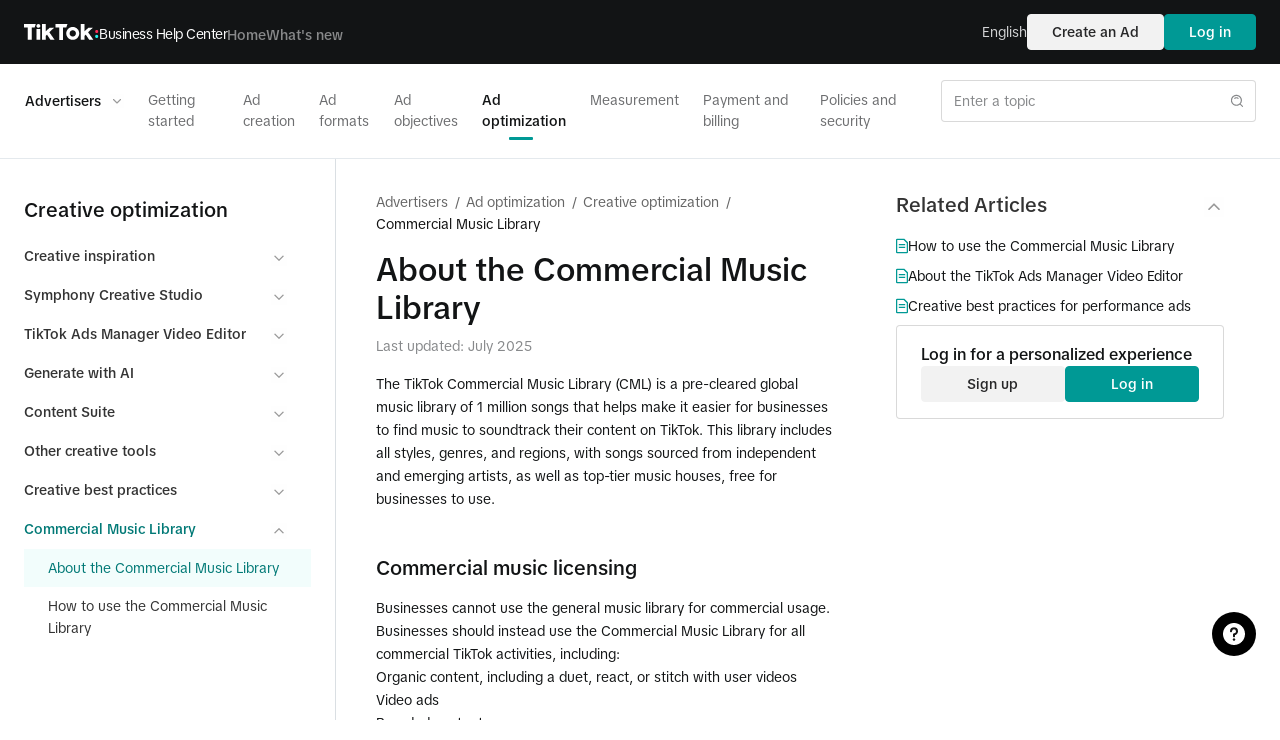

--- FILE ---
content_type: text/html; charset=utf-8
request_url: https://ads.tiktok.com/i18n/login/?redirect=https%3A%2F%2Fads.tiktok.com%2Fi18nhttps%3A%2F%2Fads.tiktok.com%2Fi18n%2Fhome%3Fiframe%3Dtrue&iframe=true
body_size: 9755
content:
<!DOCTYPE html><html lang="en"class="tiktok-ads-html"><head><script type="application/json" id="pumbaa-rule">{"_r":"[base64]/[base64]/[base64]/[base64]/[base64]"}</script><script  src="https://sf16-website-login.neutral.ttwstatic.com/obj/tiktok_web_login_static/tiktok_privacy_protection_framework/loader/1.0.0.927/index.js" data-region="sg" data-env="production" data-business="goofy-deploy-app-13291" async crossorigin="anonymous" data-sw="/sw" data-sw_version="1.0.0.89,2.0.0.4"></script><script>window.gfdatav1={"env":"prod","idc":"sg1","ver":"1.0.0.6839","canary":0,"envName":"prod","region":"sg","runtime":"workerV2","vdc":"sg1","vregion":"Singapore-Central","extra":{"canaryType":null}}</script><script>try{function setAsyncChunkPreloadLink(e){for(let s=0;s<e.length;s++){var d=document.createElement("link");d.href="https://lf-tt4b.tiktokcdn.com/obj/ttastatic-sg/account_center_i18n_web_v2/sg/"+e[s],-1<e[s].indexOf(".css")?(d.rel="preload",d.as="style"):(d.rel="preload",d.as="script"),document.head.appendChild(d)}}const chunkData={"/i18n/login":["statics_v2/js/vendors-common.9a3b341f67745fad3a54.bundle.js","statics_v2/js/vendors-sdk-auth-e38f16b1.f6993fd0aebe8f17e6b5.bundle.js","vendors-sdk-auth-d6904ab5_155645c0.css","statics_v2/js/vendors-sdk-auth-d6904ab5.1b3e71b1d622b6b73a4d.bundle.js","vendors-sdk-auth-d6904ab5_155645c0.rtl.css","statics_v2/js/vendors-cdd60c62.85dfa1a3b8762f32fbd3.bundle.js","statics_v2/js/vendors-7f854005.b12ee7be607a5101a666.bundle.js","statics_v2/js/vendors-6dd7f33d.293ff277666fb29191f1.bundle.js","statics_v2/js/vendors-2b4841d6.ef9cc9d08296625a19da.bundle.js","statics_v2/js/vendors-9db5d9a1.82fe0f21d37a13f3b1e7.bundle.js","statics_v2/js/vendors-f82e0cd2.f9e1ed106e339a657dcf.bundle.js","statics_v2/js/vendors-38822fa6.3570af7bde5841bd8527.bundle.js","statics_v2/js/vendors-ea6fe73f.547eb59e74f074e4841d.bundle.js","statics_v2/js/vendors-fcf017cf.1971c1409c3e7fc617ce.bundle.js","statics_v2/js/vendors-0bc0478e.6e552dacb1b70f2e9ed7.bundle.js","vendors-b48beae3_9f4a2ff1.css","vendors-b48beae3_9f4a2ff1.rtl.css","statics_v2/js/vendors-f94283ba.14a9b2465d6b1042b2bd.bundle.js","statics_v2/js/vendors-386b9151.dc6df72c10f5cc81de9c.bundle.js","statics_v2/js/vendors-52cbc79a.245324340e8d3fbe72f1.bundle.js","statics_v2/js/vendors-229eafb5.f8fa29b909515126b734.bundle.js","statics_v2/js/vendors-866ab763.62d3f030573fadc40e9c.bundle.js","702_066abee3.css","702_066abee3.rtl.css","statics_v2/js/8405.9b205f8da0c5a9209db2.bundle.js","statics_v2/js/2396.a128985e81036fdc37e9.bundle.js","statics_v2/js/7031.04970fffeb54192c104c.bundle.js","2074_bc8b4921.css","statics_v2/js/2074.d9da1276c013dcc689ed.bundle.js","2074_bc8b4921.rtl.css","statics_v2/js/8245.285cc57fa352155cb389.bundle.js","statics_v2/js/2581.cf113a6d75e6d22d345e.bundle.js","newLogin_ed89b2ff.css","statics_v2/js/newLogin.40e40834f2bc4873f5bf.bundle.js","newLogin_ed89b2ff.rtl.css"],"/i18n/home":["statics_v2/js/vendors-common.9a3b341f67745fad3a54.bundle.js","statics_v2/js/vendors-cdd60c62.85dfa1a3b8762f32fbd3.bundle.js","statics_v2/js/vendors-7f854005.b12ee7be607a5101a666.bundle.js","statics_v2/js/vendors-6dd7f33d.293ff277666fb29191f1.bundle.js","statics_v2/js/vendors-2b4841d6.ef9cc9d08296625a19da.bundle.js","statics_v2/js/vendors-9db5d9a1.82fe0f21d37a13f3b1e7.bundle.js","statics_v2/js/vendors-f82e0cd2.f9e1ed106e339a657dcf.bundle.js","statics_v2/js/vendors-38822fa6.3570af7bde5841bd8527.bundle.js","statics_v2/js/vendors-ea6fe73f.547eb59e74f074e4841d.bundle.js","statics_v2/js/vendors-fcf017cf.1971c1409c3e7fc617ce.bundle.js","statics_v2/js/vendors-0bc0478e.6e552dacb1b70f2e9ed7.bundle.js","vendors-b48beae3_9f4a2ff1.css","vendors-b48beae3_9f4a2ff1.rtl.css","statics_v2/js/vendors-f94283ba.14a9b2465d6b1042b2bd.bundle.js","statics_v2/js/vendors-386b9151.dc6df72c10f5cc81de9c.bundle.js","statics_v2/js/vendors-52cbc79a.245324340e8d3fbe72f1.bundle.js","statics_v2/js/vendors-229eafb5.f8fa29b909515126b734.bundle.js","statics_v2/js/vendors-866ab763.62d3f030573fadc40e9c.bundle.js","702_066abee3.css","702_066abee3.rtl.css","statics_v2/js/8405.9b205f8da0c5a9209db2.bundle.js","statics_v2/js/6089.731b536a5d1c5358e18f.bundle.js","newHome_f3302a31.css","statics_v2/js/newHome.9783debfd50760552db9.bundle.js","newHome_f3302a31.rtl.css"]},key=Object.keys(chunkData).find(s=>-1<window.location.pathname.indexOf(s));if(key){const e=chunkData[key];e&&0<e.length&&setAsyncChunkPreloadLink(e)}}catch(error){}</script><title>TikTok Ads: Log In</title><link rel="stylesheet"type="text/css"href="https://lf19-ttmp.tiktokstaticb.com/obj/goofy-sg/tt4b_main/common-style/v1.css"><script>try{window.tt4b_ac_page_start_time=Date.now()}catch(t){}</script><link rel="dns-prefetch"href="https://lf-tt4b.tiktokcdn.com/"><meta name="description"content="Log in to your TikTok for Business account to access TikTok Ads Manager, Business Center and TikTok One."><link rel="alternate"hreflang="zh"href="https://ads-sg.tiktok.com/i18n/?lang=zh"><link rel="alternate"hreflang="ja"href="https://ads-sg.tiktok.com/i18n/?lang=ja"><link rel="alternate"hreflang="en"href="https://ads-sg.tiktok.com/i18n/?lang=en"><link rel="alternate"hreflang="es"href="https://ads-sg.tiktok.com/i18n/?lang=es"><link rel="alternate"hreflang="fr"href="https://ads-sg.tiktok.com/i18n/?lang=fr"><link rel="alternate"hreflang="de"href="https://ads-sg.tiktok.com/i18n/?lang=de"><link rel="alternate"hreflang="ru"href="https://ads-sg.tiktok.com/i18n/?lang=ru"><link rel="alternate"hreflang="it"href="https://ads-sg.tiktok.com/i18n/?lang=it"><link rel="alternate"hreflang="ko"href="https://ads-sg.tiktok.com/i18n/?lang=ko"><link rel="alternate"hreflang="tr"href="https://ads-sg.tiktok.com/i18n/?lang=tr"><link rel="alternate"hreflang="th"href="https://ads-sg.tiktok.com/i18n/?lang=th"><link rel="alternate"hreflang="vi"href="https://ads-sg.tiktok.com/i18n/?lang=vi"><link rel="alternate"hreflang="id"href="https://ads-sg.tiktok.com/i18n/?lang=id"><link rel="alternate"hreflang="ms"href="https://ads-sg.tiktok.com/i18n/?lang=ms"><link rel="alternate"hreflang="ar"href="https://ads-sg.tiktok.com/i18n/?lang=ar"><link rel="alternate"hreflang="pt-BR"href="https://ads-sg.tiktok.com/i18n/?lang=pt-BR"><link rel="alternate"hreflang="sv-SE"href="https://ads-sg.tiktok.com/i18n/?lang=sv-SE"><link rel="alternate"hreflang="pl-PL"href="https://ads-sg.tiktok.com/i18n/?lang=pl-PL"><link rel="alternate"hreflang="cs-CZ"href="https://ads-sg.tiktok.com/i18n/?lang=cs-CZ"><link rel="alternate"hreflang="x-default"href="https://ads-sg.tiktok.com/i18n/?lang=en"><meta charset="utf-8"><meta name="viewport"content="width=device-width,initial-scale=1,maximum-scale=1,minimum-scale=1,user-scalable=no,minimal-ui"><meta name="referrer"content="origin-when-cross-origin"><meta name="renderer"content="webkit"><meta http-equiv="Content-Security-Policy"content="upgrade-insecure-requests"><meta http-equiv="X-UA-Compatible"content="IE=edge,chrome=1"><script>location.href.startsWith("https://mobile.ttadsmanager.com/i18n/gecko/resource/ad_account_center_web/promote.html")?(history.replaceState({},"",location.href.replace("https://mobile.ttadsmanager.com/i18n/gecko/resource/ad_account_center_web/promote.html","https://mobile.ttadsmanager.com/i18n/adv-account/oauth")),window.IS_GECKO="1"):location.href.startsWith("https://mobile.ttadsmanager.com/i18n/gecko/resource/ad_account_center_web/")&&(history.replaceState({},"",location.href.replace("https://mobile.ttadsmanager.com/i18n/gecko/resource/ad_account_center_web/","https://mobile.ttadsmanager.com/i18n/").replace(".html","")),window.IS_GECKO="1")</script><script async="async"src="https://ads.tiktok.com/business/bfe-v2"></script><script async="async">try{window.fetch&&fetch("https://business-sso.tiktok.com/check_login/?aid=1583&service=ads.tiktok.com&language=en&appId=1583&lang=en",{headers:{"Content-Type":"application/x-www-form-urlencoded","X-Requested-With":"XMLHttpRequest"},method:"GET",mode:"cors",credentials:"include"}).then((e=>{if(!e.ok)throw new Error("Network response was not OK");return e.json()})).catch((e=>{}))}catch(e){}</script><link rel="shortcut icon"href="https://lf-tt4b.tiktokcdn.com/obj/ttastatic-sg/account_center_i18n_web_v2/sg/statics_v2/images/favicon.ico"type="image/x-icon"><link rel="preconnect"href="https://www.tiktok.com"><link rel="dns-prefetch"href="https://business.tiktok.com"><link rel="preconnect"href="https://business.tiktok.com"><script>window.tt4b_ac_start=(new Date).getTime()</script><style>*{font-family:var(--ttam-font-family-default)}.global-loading{display:flex;position:fixed;top:0;left:0;width:100vw;height:100vh;justify-content:center;align-items:center;background:#fff;color:#999;font-size:26px;z-index:9999999}.global-loading.is-close{display:none}.spinner{margin:100px auto;width:40px;height:40px;position:relative;top:-100px}.cube1,.cube2{background-color:#fe2c55;width:30px;height:30px;position:absolute;top:0;left:0;border-radius:50%}.cube1{animation:sk-cubemove1 1.2s infinite linear}.cube2{background-color:#25f4ee;-webkit-animation-delay:-.6s;animation:sk-cubemove2 1.2s infinite linear;animation-delay:-.6s}@-webkit-keyframes sk-cubemove1{0%{-webkit-transform:scale(.7)}16.5%{background-color:#fe2c55}18%{background-color:#fff}25%{z-index:100;-webkit-transform:translateY(70%) scale(.4)}33.5%{background-color:#fff}35%{background-color:#fe2c55}50%{-webkit-transform:translateY(140%) scale(.7)}75%{-webkit-transform:translateY(70%) scale(1)}100%{-webkit-transform:scale(.7)}}@-webkit-keyframes sk-cubemove2{0%{-webkit-transform:scale(.7)}16.5%{background-color:#25f4ee}18%{background-color:#252c55}25%{z-index:100;-webkit-transform:translateY(70%) scale(.4)}33.5%{background-color:#252c55}35%{background-color:#25f4ee}50%{-webkit-transform:translateY(140%) scale(.7)}75%{-webkit-transform:translateY(70%) scale(1)}100%{-webkit-transform:scale(.7)}}@keyframes sk-cubemove1{0%{transform:scale(.7);-webkit-transform:scale(.7)}16.5%{background-color:#fe2c55}18%{background-color:#fff}25%{transform:translateY(70%) scale(.4);z-index:100;-webkit-transform:translateY(70%) scale(.4)}33.5%{background-color:#fff}35%{background-color:#fe2c55}50%{transform:translateY(140%) scale(.7);-webkit-transform:translateY(140%) scale(.7)}75%{transform:translateY(70%) scale(1);-webkit-transform:translateY(70%) scale(1)}100%{transform:scale(.7);-webkit-transform:scale(.7)}}@keyframes sk-cubemove2{0%{transform:scale(.7);-webkit-transform:scale(.7)}16.5%{background-color:#25f4ee}18%{background-color:#252c55}25%{transform:translateY(70%) scale(.4);z-index:100;-webkit-transform:translateY(70%) scale(.4)}33.5%{background-color:#252c55}35%{background-color:#25f4ee}50%{transform:translateY(140%) scale(.7);-webkit-transform:translateY(140%) scale(.7)}75%{transform:translateY(70%) scale(1);-webkit-transform:translateY(70%) scale(1)}100%{transform:scale(.7);-webkit-transform:scale(.7)}}.loading-bar{position:fixed;top:0;left:0;width:100%;height:3px;overflow:hidden;z-index:9999}.loading-bar .loading-bar-cover{position:absolute;top:0;left:0;bottom:0;background:#f60457;transition:all .2s}.loading-bar .loading-bar-inner{position:relative;height:100%;background-image:linear-gradient(90deg,rgba(255,255,255,.3) 50%,transparent 50%,transparent);background-size:200% 100%;animation:wave 1.4s linear infinite}@keyframes wave{0%{background-position:100% 0}100%{background-position:0 0}}</style><meta name="description"content="Log in to your TikTok for Business account to access TikTok Ads Manager, Business Center and TikTok One."><link href="https://lf-tt4b.tiktokcdn.com/obj/ttastatic-sg/account_center_i18n_web_v2/sg/vendors-b48beae3_9f4a2ff1.css?gecko_channel=ad_account_center_web&gecko_bundle=vendors-b48beae3_9f4a2ff1.css"rel="stylesheet"><link href="https://lf-tt4b.tiktokcdn.com/obj/ttastatic-sg/account_center_i18n_web_v2/sg/6363_540afd48.css?gecko_channel=ad_account_center_web&gecko_bundle=6363_540afd48.css"rel="stylesheet"><link href="https://lf-tt4b.tiktokcdn.com/obj/ttastatic-sg/account_center_i18n_web_v2/sg/1679_8a54dbfc.css?gecko_channel=ad_account_center_web&gecko_bundle=1679_8a54dbfc.css"rel="stylesheet"><link href="https://lf-tt4b.tiktokcdn.com/obj/ttastatic-sg/account_center_i18n_web_v2/sg/index_bd891d5e.css?gecko_channel=ad_account_center_web&gecko_bundle=index_bd891d5e.css"rel="stylesheet"><script src="https://lf-tt4b.tiktokcdn.com/obj/ttastatic-sg/account_center_i18n_web_v2/sg/statics_v2/js/vendors-common.9a3b341f67745fad3a54.bundle.js?gecko_channel=ad_account_center_web&gecko_bundle=statics_v2/js/vendors-common.9a3b341f67745fad3a54.bundle.js"crossorigin="anonymous"async="async"></script><script src="https://lf-tt4b.tiktokcdn.com/obj/ttastatic-sg/account_center_i18n_web_v2/sg/statics_v2/js/vendors-cdd60c62.85dfa1a3b8762f32fbd3.bundle.js?gecko_channel=ad_account_center_web&gecko_bundle=statics_v2/js/vendors-cdd60c62.85dfa1a3b8762f32fbd3.bundle.js"crossorigin="anonymous"async="async"></script><script src="https://lf-tt4b.tiktokcdn.com/obj/ttastatic-sg/account_center_i18n_web_v2/sg/statics_v2/js/vendors-7f854005.b12ee7be607a5101a666.bundle.js?gecko_channel=ad_account_center_web&gecko_bundle=statics_v2/js/vendors-7f854005.b12ee7be607a5101a666.bundle.js"crossorigin="anonymous"async="async"></script><script src="https://lf-tt4b.tiktokcdn.com/obj/ttastatic-sg/account_center_i18n_web_v2/sg/statics_v2/js/vendors-6dd7f33d.293ff277666fb29191f1.bundle.js?gecko_channel=ad_account_center_web&gecko_bundle=statics_v2/js/vendors-6dd7f33d.293ff277666fb29191f1.bundle.js"crossorigin="anonymous"async="async"></script><script src="https://lf-tt4b.tiktokcdn.com/obj/ttastatic-sg/account_center_i18n_web_v2/sg/statics_v2/js/vendors-2b4841d6.ef9cc9d08296625a19da.bundle.js?gecko_channel=ad_account_center_web&gecko_bundle=statics_v2/js/vendors-2b4841d6.ef9cc9d08296625a19da.bundle.js"crossorigin="anonymous"async="async"></script><script src="https://lf-tt4b.tiktokcdn.com/obj/ttastatic-sg/account_center_i18n_web_v2/sg/statics_v2/js/vendors-9db5d9a1.82fe0f21d37a13f3b1e7.bundle.js?gecko_channel=ad_account_center_web&gecko_bundle=statics_v2/js/vendors-9db5d9a1.82fe0f21d37a13f3b1e7.bundle.js"crossorigin="anonymous"async="async"></script><script src="https://lf-tt4b.tiktokcdn.com/obj/ttastatic-sg/account_center_i18n_web_v2/sg/statics_v2/js/vendors-f82e0cd2.f9e1ed106e339a657dcf.bundle.js?gecko_channel=ad_account_center_web&gecko_bundle=statics_v2/js/vendors-f82e0cd2.f9e1ed106e339a657dcf.bundle.js"crossorigin="anonymous"async="async"></script><script src="https://lf-tt4b.tiktokcdn.com/obj/ttastatic-sg/account_center_i18n_web_v2/sg/statics_v2/js/vendors-38822fa6.3570af7bde5841bd8527.bundle.js?gecko_channel=ad_account_center_web&gecko_bundle=statics_v2/js/vendors-38822fa6.3570af7bde5841bd8527.bundle.js"crossorigin="anonymous"async="async"></script><script src="https://lf-tt4b.tiktokcdn.com/obj/ttastatic-sg/account_center_i18n_web_v2/sg/statics_v2/js/vendors-ea6fe73f.547eb59e74f074e4841d.bundle.js?gecko_channel=ad_account_center_web&gecko_bundle=statics_v2/js/vendors-ea6fe73f.547eb59e74f074e4841d.bundle.js"crossorigin="anonymous"async="async"></script><script src="https://lf-tt4b.tiktokcdn.com/obj/ttastatic-sg/account_center_i18n_web_v2/sg/statics_v2/js/vendors-fcf017cf.1971c1409c3e7fc617ce.bundle.js?gecko_channel=ad_account_center_web&gecko_bundle=statics_v2/js/vendors-fcf017cf.1971c1409c3e7fc617ce.bundle.js"crossorigin="anonymous"async="async"></script><script src="https://lf-tt4b.tiktokcdn.com/obj/ttastatic-sg/account_center_i18n_web_v2/sg/statics_v2/js/vendors-0bc0478e.6e552dacb1b70f2e9ed7.bundle.js?gecko_channel=ad_account_center_web&gecko_bundle=statics_v2/js/vendors-0bc0478e.6e552dacb1b70f2e9ed7.bundle.js"crossorigin="anonymous"async="async"></script><script src="https://lf-tt4b.tiktokcdn.com/obj/ttastatic-sg/account_center_i18n_web_v2/sg/statics_v2/js/vendors-f94283ba.14a9b2465d6b1042b2bd.bundle.js?gecko_channel=ad_account_center_web&gecko_bundle=statics_v2/js/vendors-f94283ba.14a9b2465d6b1042b2bd.bundle.js"crossorigin="anonymous"async="async"></script><script src="https://lf-tt4b.tiktokcdn.com/obj/ttastatic-sg/account_center_i18n_web_v2/sg/statics_v2/js/vendors-386b9151.dc6df72c10f5cc81de9c.bundle.js?gecko_channel=ad_account_center_web&gecko_bundle=statics_v2/js/vendors-386b9151.dc6df72c10f5cc81de9c.bundle.js"crossorigin="anonymous"async="async"></script><script src="https://lf-tt4b.tiktokcdn.com/obj/ttastatic-sg/account_center_i18n_web_v2/sg/statics_v2/js/vendors-52cbc79a.245324340e8d3fbe72f1.bundle.js?gecko_channel=ad_account_center_web&gecko_bundle=statics_v2/js/vendors-52cbc79a.245324340e8d3fbe72f1.bundle.js"crossorigin="anonymous"async="async"></script><script src="https://lf-tt4b.tiktokcdn.com/obj/ttastatic-sg/account_center_i18n_web_v2/sg/statics_v2/js/vendors-229eafb5.f8fa29b909515126b734.bundle.js?gecko_channel=ad_account_center_web&gecko_bundle=statics_v2/js/vendors-229eafb5.f8fa29b909515126b734.bundle.js"crossorigin="anonymous"async="async"></script><script src="https://lf-tt4b.tiktokcdn.com/obj/ttastatic-sg/account_center_i18n_web_v2/sg/statics_v2/js/vendors-866ab763.62d3f030573fadc40e9c.bundle.js?gecko_channel=ad_account_center_web&gecko_bundle=statics_v2/js/vendors-866ab763.62d3f030573fadc40e9c.bundle.js"crossorigin="anonymous"async="async"></script><script src="https://lf-tt4b.tiktokcdn.com/obj/ttastatic-sg/account_center_i18n_web_v2/sg/statics_v2/js/6879.2e32d7d739858a3eb467.bundle.js?gecko_channel=ad_account_center_web&gecko_bundle=statics_v2/js/6879.2e32d7d739858a3eb467.bundle.js"crossorigin="anonymous"async="async"></script><script src="https://lf-tt4b.tiktokcdn.com/obj/ttastatic-sg/account_center_i18n_web_v2/sg/statics_v2/js/685.813eef36cfa55c4efaa8.bundle.js?gecko_channel=ad_account_center_web&gecko_bundle=statics_v2/js/685.813eef36cfa55c4efaa8.bundle.js"crossorigin="anonymous"async="async"></script><script src="https://lf-tt4b.tiktokcdn.com/obj/ttastatic-sg/account_center_i18n_web_v2/sg/statics_v2/js/9274.d2145c7b5821963b1f29.bundle.js?gecko_channel=ad_account_center_web&gecko_bundle=statics_v2/js/9274.d2145c7b5821963b1f29.bundle.js"crossorigin="anonymous"async="async"></script><script src="https://lf-tt4b.tiktokcdn.com/obj/ttastatic-sg/account_center_i18n_web_v2/sg/statics_v2/js/7730.b2c368f497a48facb615.bundle.js?gecko_channel=ad_account_center_web&gecko_bundle=statics_v2/js/7730.b2c368f497a48facb615.bundle.js"crossorigin="anonymous"async="async"></script><script src="https://lf-tt4b.tiktokcdn.com/obj/ttastatic-sg/account_center_i18n_web_v2/sg/statics_v2/js/7850.2c797889429f3bb3e1e0.bundle.js?gecko_channel=ad_account_center_web&gecko_bundle=statics_v2/js/7850.2c797889429f3bb3e1e0.bundle.js"crossorigin="anonymous"async="async"></script><script src="https://lf-tt4b.tiktokcdn.com/obj/ttastatic-sg/account_center_i18n_web_v2/sg/statics_v2/js/8943.c74b3ba67e2d33f2ff54.bundle.js?gecko_channel=ad_account_center_web&gecko_bundle=statics_v2/js/8943.c74b3ba67e2d33f2ff54.bundle.js"crossorigin="anonymous"async="async"></script><script src="https://lf-tt4b.tiktokcdn.com/obj/ttastatic-sg/account_center_i18n_web_v2/sg/statics_v2/js/1679.97c0e8ce3d2ade9bb1ef.bundle.js?gecko_channel=ad_account_center_web&gecko_bundle=statics_v2/js/1679.97c0e8ce3d2ade9bb1ef.bundle.js"crossorigin="anonymous"async="async"></script><script src="https://lf-tt4b.tiktokcdn.com/obj/ttastatic-sg/account_center_i18n_web_v2/sg/statics_v2/js/9385.8e0b84542191fd13ba2c.bundle.js?gecko_channel=ad_account_center_web&gecko_bundle=statics_v2/js/9385.8e0b84542191fd13ba2c.bundle.js"crossorigin="anonymous"async="async"></script><script src="https://lf-tt4b.tiktokcdn.com/obj/ttastatic-sg/account_center_i18n_web_v2/sg/statics_v2/js/457.a9fe987f2588b81695f1.bundle.js?gecko_channel=ad_account_center_web&gecko_bundle=statics_v2/js/457.a9fe987f2588b81695f1.bundle.js"crossorigin="anonymous"async="async"></script><script src="https://lf-tt4b.tiktokcdn.com/obj/ttastatic-sg/account_center_i18n_web_v2/sg/statics_v2/js/9326.f5d6a958342e440d8d7c.bundle.js?gecko_channel=ad_account_center_web&gecko_bundle=statics_v2/js/9326.f5d6a958342e440d8d7c.bundle.js"crossorigin="anonymous"async="async"></script><script src="https://lf-tt4b.tiktokcdn.com/obj/ttastatic-sg/account_center_i18n_web_v2/sg/statics_v2/js/4556.ab0256f6ef170908d08e.bundle.js?gecko_channel=ad_account_center_web&gecko_bundle=statics_v2/js/4556.ab0256f6ef170908d08e.bundle.js"crossorigin="anonymous"async="async"></script><script src="https://lf-tt4b.tiktokcdn.com/obj/ttastatic-sg/account_center_i18n_web_v2/sg/statics_v2/js/3422.dc80d5c6c9524c028eb1.bundle.js?gecko_channel=ad_account_center_web&gecko_bundle=statics_v2/js/3422.dc80d5c6c9524c028eb1.bundle.js"crossorigin="anonymous"async="async"></script><script src="https://lf-tt4b.tiktokcdn.com/obj/ttastatic-sg/account_center_i18n_web_v2/sg/statics_v2/js/index.7d039020f9afb72e1dc3.bundle.js?gecko_channel=ad_account_center_web&gecko_bundle=statics_v2/js/index.7d039020f9afb72e1dc3.bundle.js"crossorigin="anonymous"async="async"></script><link rel="preload"href="https://lf-tt4b.tiktokcdn.com/obj/ttastatic-sg/account_center_i18n_web_v2/sg/statics_v2/js/vendors-common.9a3b341f67745fad3a54.bundle.js?gecko_channel=ad_account_center_web&gecko_bundle=statics_v2/js/vendors-common.9a3b341f67745fad3a54.bundle.js"as="script"crossorigin="anonymous"async="async"><link rel="preload"href="https://lf-tt4b.tiktokcdn.com/obj/ttastatic-sg/account_center_i18n_web_v2/sg/statics_v2/js/vendors-cdd60c62.85dfa1a3b8762f32fbd3.bundle.js?gecko_channel=ad_account_center_web&gecko_bundle=statics_v2/js/vendors-cdd60c62.85dfa1a3b8762f32fbd3.bundle.js"as="script"crossorigin="anonymous"async="async"><link rel="preload"href="https://lf-tt4b.tiktokcdn.com/obj/ttastatic-sg/account_center_i18n_web_v2/sg/statics_v2/js/vendors-7f854005.b12ee7be607a5101a666.bundle.js?gecko_channel=ad_account_center_web&gecko_bundle=statics_v2/js/vendors-7f854005.b12ee7be607a5101a666.bundle.js"as="script"crossorigin="anonymous"async="async"><link rel="preload"href="https://lf-tt4b.tiktokcdn.com/obj/ttastatic-sg/account_center_i18n_web_v2/sg/statics_v2/js/vendors-6dd7f33d.293ff277666fb29191f1.bundle.js?gecko_channel=ad_account_center_web&gecko_bundle=statics_v2/js/vendors-6dd7f33d.293ff277666fb29191f1.bundle.js"as="script"crossorigin="anonymous"async="async"><link rel="preload"href="https://lf-tt4b.tiktokcdn.com/obj/ttastatic-sg/account_center_i18n_web_v2/sg/statics_v2/js/vendors-2b4841d6.ef9cc9d08296625a19da.bundle.js?gecko_channel=ad_account_center_web&gecko_bundle=statics_v2/js/vendors-2b4841d6.ef9cc9d08296625a19da.bundle.js"as="script"crossorigin="anonymous"async="async"><link rel="preload"href="https://lf-tt4b.tiktokcdn.com/obj/ttastatic-sg/account_center_i18n_web_v2/sg/statics_v2/js/vendors-9db5d9a1.82fe0f21d37a13f3b1e7.bundle.js?gecko_channel=ad_account_center_web&gecko_bundle=statics_v2/js/vendors-9db5d9a1.82fe0f21d37a13f3b1e7.bundle.js"as="script"crossorigin="anonymous"async="async"><link rel="preload"href="https://lf-tt4b.tiktokcdn.com/obj/ttastatic-sg/account_center_i18n_web_v2/sg/statics_v2/js/vendors-f82e0cd2.f9e1ed106e339a657dcf.bundle.js?gecko_channel=ad_account_center_web&gecko_bundle=statics_v2/js/vendors-f82e0cd2.f9e1ed106e339a657dcf.bundle.js"as="script"crossorigin="anonymous"async="async"><link rel="preload"href="https://lf-tt4b.tiktokcdn.com/obj/ttastatic-sg/account_center_i18n_web_v2/sg/statics_v2/js/vendors-38822fa6.3570af7bde5841bd8527.bundle.js?gecko_channel=ad_account_center_web&gecko_bundle=statics_v2/js/vendors-38822fa6.3570af7bde5841bd8527.bundle.js"as="script"crossorigin="anonymous"async="async"><link rel="preload"href="https://lf-tt4b.tiktokcdn.com/obj/ttastatic-sg/account_center_i18n_web_v2/sg/statics_v2/js/vendors-ea6fe73f.547eb59e74f074e4841d.bundle.js?gecko_channel=ad_account_center_web&gecko_bundle=statics_v2/js/vendors-ea6fe73f.547eb59e74f074e4841d.bundle.js"as="script"crossorigin="anonymous"async="async"><link rel="preload"href="https://lf-tt4b.tiktokcdn.com/obj/ttastatic-sg/account_center_i18n_web_v2/sg/statics_v2/js/vendors-fcf017cf.1971c1409c3e7fc617ce.bundle.js?gecko_channel=ad_account_center_web&gecko_bundle=statics_v2/js/vendors-fcf017cf.1971c1409c3e7fc617ce.bundle.js"as="script"crossorigin="anonymous"async="async"><link rel="preload"href="https://lf-tt4b.tiktokcdn.com/obj/ttastatic-sg/account_center_i18n_web_v2/sg/statics_v2/js/vendors-0bc0478e.6e552dacb1b70f2e9ed7.bundle.js?gecko_channel=ad_account_center_web&gecko_bundle=statics_v2/js/vendors-0bc0478e.6e552dacb1b70f2e9ed7.bundle.js"as="script"crossorigin="anonymous"async="async"><link rel="preload"href="https://lf-tt4b.tiktokcdn.com/obj/ttastatic-sg/account_center_i18n_web_v2/sg/statics_v2/js/vendors-f94283ba.14a9b2465d6b1042b2bd.bundle.js?gecko_channel=ad_account_center_web&gecko_bundle=statics_v2/js/vendors-f94283ba.14a9b2465d6b1042b2bd.bundle.js"as="script"crossorigin="anonymous"async="async"><link rel="preload"href="https://lf-tt4b.tiktokcdn.com/obj/ttastatic-sg/account_center_i18n_web_v2/sg/statics_v2/js/vendors-386b9151.dc6df72c10f5cc81de9c.bundle.js?gecko_channel=ad_account_center_web&gecko_bundle=statics_v2/js/vendors-386b9151.dc6df72c10f5cc81de9c.bundle.js"as="script"crossorigin="anonymous"async="async"><link rel="preload"href="https://lf-tt4b.tiktokcdn.com/obj/ttastatic-sg/account_center_i18n_web_v2/sg/statics_v2/js/vendors-52cbc79a.245324340e8d3fbe72f1.bundle.js?gecko_channel=ad_account_center_web&gecko_bundle=statics_v2/js/vendors-52cbc79a.245324340e8d3fbe72f1.bundle.js"as="script"crossorigin="anonymous"async="async"><link rel="preload"href="https://lf-tt4b.tiktokcdn.com/obj/ttastatic-sg/account_center_i18n_web_v2/sg/statics_v2/js/vendors-229eafb5.f8fa29b909515126b734.bundle.js?gecko_channel=ad_account_center_web&gecko_bundle=statics_v2/js/vendors-229eafb5.f8fa29b909515126b734.bundle.js"as="script"crossorigin="anonymous"async="async"><link rel="preload"href="https://lf-tt4b.tiktokcdn.com/obj/ttastatic-sg/account_center_i18n_web_v2/sg/statics_v2/js/vendors-866ab763.62d3f030573fadc40e9c.bundle.js?gecko_channel=ad_account_center_web&gecko_bundle=statics_v2/js/vendors-866ab763.62d3f030573fadc40e9c.bundle.js"as="script"crossorigin="anonymous"async="async"><link rel="preload"href="https://lf-tt4b.tiktokcdn.com/obj/ttastatic-sg/account_center_i18n_web_v2/sg/statics_v2/js/6879.2e32d7d739858a3eb467.bundle.js?gecko_channel=ad_account_center_web&gecko_bundle=statics_v2/js/6879.2e32d7d739858a3eb467.bundle.js"as="script"crossorigin="anonymous"async="async"><link rel="preload"href="https://lf-tt4b.tiktokcdn.com/obj/ttastatic-sg/account_center_i18n_web_v2/sg/statics_v2/js/685.813eef36cfa55c4efaa8.bundle.js?gecko_channel=ad_account_center_web&gecko_bundle=statics_v2/js/685.813eef36cfa55c4efaa8.bundle.js"as="script"crossorigin="anonymous"async="async"><link rel="preload"href="https://lf-tt4b.tiktokcdn.com/obj/ttastatic-sg/account_center_i18n_web_v2/sg/statics_v2/js/9274.d2145c7b5821963b1f29.bundle.js?gecko_channel=ad_account_center_web&gecko_bundle=statics_v2/js/9274.d2145c7b5821963b1f29.bundle.js"as="script"crossorigin="anonymous"async="async"><link rel="preload"href="https://lf-tt4b.tiktokcdn.com/obj/ttastatic-sg/account_center_i18n_web_v2/sg/statics_v2/js/7730.b2c368f497a48facb615.bundle.js?gecko_channel=ad_account_center_web&gecko_bundle=statics_v2/js/7730.b2c368f497a48facb615.bundle.js"as="script"crossorigin="anonymous"async="async"><link rel="preload"href="https://lf-tt4b.tiktokcdn.com/obj/ttastatic-sg/account_center_i18n_web_v2/sg/statics_v2/js/7850.2c797889429f3bb3e1e0.bundle.js?gecko_channel=ad_account_center_web&gecko_bundle=statics_v2/js/7850.2c797889429f3bb3e1e0.bundle.js"as="script"crossorigin="anonymous"async="async"><link rel="preload"href="https://lf-tt4b.tiktokcdn.com/obj/ttastatic-sg/account_center_i18n_web_v2/sg/statics_v2/js/8943.c74b3ba67e2d33f2ff54.bundle.js?gecko_channel=ad_account_center_web&gecko_bundle=statics_v2/js/8943.c74b3ba67e2d33f2ff54.bundle.js"as="script"crossorigin="anonymous"async="async"><link rel="preload"href="https://lf-tt4b.tiktokcdn.com/obj/ttastatic-sg/account_center_i18n_web_v2/sg/statics_v2/js/1679.97c0e8ce3d2ade9bb1ef.bundle.js?gecko_channel=ad_account_center_web&gecko_bundle=statics_v2/js/1679.97c0e8ce3d2ade9bb1ef.bundle.js"as="script"crossorigin="anonymous"async="async"><link rel="preload"href="https://lf-tt4b.tiktokcdn.com/obj/ttastatic-sg/account_center_i18n_web_v2/sg/statics_v2/js/9385.8e0b84542191fd13ba2c.bundle.js?gecko_channel=ad_account_center_web&gecko_bundle=statics_v2/js/9385.8e0b84542191fd13ba2c.bundle.js"as="script"crossorigin="anonymous"async="async"><link rel="preload"href="https://lf-tt4b.tiktokcdn.com/obj/ttastatic-sg/account_center_i18n_web_v2/sg/statics_v2/js/457.a9fe987f2588b81695f1.bundle.js?gecko_channel=ad_account_center_web&gecko_bundle=statics_v2/js/457.a9fe987f2588b81695f1.bundle.js"as="script"crossorigin="anonymous"async="async"><link rel="preload"href="https://lf-tt4b.tiktokcdn.com/obj/ttastatic-sg/account_center_i18n_web_v2/sg/statics_v2/js/9326.f5d6a958342e440d8d7c.bundle.js?gecko_channel=ad_account_center_web&gecko_bundle=statics_v2/js/9326.f5d6a958342e440d8d7c.bundle.js"as="script"crossorigin="anonymous"async="async"><link rel="preload"href="https://lf-tt4b.tiktokcdn.com/obj/ttastatic-sg/account_center_i18n_web_v2/sg/statics_v2/js/4556.ab0256f6ef170908d08e.bundle.js?gecko_channel=ad_account_center_web&gecko_bundle=statics_v2/js/4556.ab0256f6ef170908d08e.bundle.js"as="script"crossorigin="anonymous"async="async"><link rel="preload"href="https://lf-tt4b.tiktokcdn.com/obj/ttastatic-sg/account_center_i18n_web_v2/sg/statics_v2/js/3422.dc80d5c6c9524c028eb1.bundle.js?gecko_channel=ad_account_center_web&gecko_bundle=statics_v2/js/3422.dc80d5c6c9524c028eb1.bundle.js"as="script"crossorigin="anonymous"async="async"><link rel="preload"href="https://lf-tt4b.tiktokcdn.com/obj/ttastatic-sg/account_center_i18n_web_v2/sg/statics_v2/js/index.7d039020f9afb72e1dc3.bundle.js?gecko_channel=ad_account_center_web&gecko_bundle=statics_v2/js/index.7d039020f9afb72e1dc3.bundle.js"as="script"crossorigin="anonymous"async="async"></head><body class="tiktok-ads-body"><div id="app"class="tiktok-ads-webapp"></div><div id="globalLoading"class="global-loading"><div class="loading-bar"><div class="loading-bar-inner"></div><div class="loading-bar-cover"id="loading-bar-cover"></div></div><div class="spinner"><div class="cube1"></div><div class="cube2"></div></div></div><script>try{window.tt4b_ac_x_fp=Date.now()}catch(t){}clearInterval();let startTimes=1;window.LOAD_PROGRESS=setInterval((()=>{if(startTimes>35)return void clearInterval(window.LOAD_PROGRESS);const t=2.7*startTimes+"%";document.getElementById("loading-bar-cover").style.width=t,startTimes++}),100)</script></body><script async="async"crossorigin="anonymous">const e=document.createElement("div");e.id="CyoPAWanizgd",e.style.display="none",document.body.appendChild(e)</script><script>function RtlCssBundleService(){this.styles=[].slice.call(document.querySelectorAll('link[rel="stylesheet"]')),this.rtlStyles=this.styles.filter((e=>/\.rtl.css$/i.test(e.href))),this.ltrStyles=this.styles.filter((e=>!e.href.includes("/i18n_header")&&!/\.rtl.css$/i.test(e.href)))}function changeRtlCss(e){var t=new RtlCssBundleService;"rtl"===e?t.insert():t.detach()}RtlCssBundleService.prototype={insert:function(){this.ltrStyles.forEach((e=>{e.setAttribute("href",e.href.replace(/\.css$/,".rtl.css"))}))},detach:function(){this.rtlStyles.forEach((e=>{e.setAttribute("href",e.href.replace(/\.rtl\.css$/,".css"))}))}},window.addEventListener("load",(function(e){var t=document.querySelector("html"),s=document.querySelector("head");new MutationObserver((function(e,s){e.some((e=>{var t=[].slice.call(e.addedNodes);return t&&t.some((e=>"LINK"===e.nodeName&&!/\.rtl.css$/i.test(e.href)))}))&&changeRtlCss(t.getAttribute("dir"))})).observe(s,{childList:!0,attributes:!1,subtree:!1}),changeRtlCss(t.getAttribute("dir"))}))</script></html>

--- FILE ---
content_type: text/html; charset=utf-8
request_url: https://ads.tiktok.com/i18n/login/?redirect=https%3A%2F%2Fads.tiktok.com%2Fi18nhttps%3A%2F%2Fads.tiktok.com%2Fi18n%2Fhome%3Fiframe%3Dtrue&iframe=true
body_size: 9561
content:
<!DOCTYPE html><html lang="en"class="tiktok-ads-html"><head><script type="application/json" id="pumbaa-rule">{"_r":"[base64]/[base64]/[base64]/[base64]/[base64]"}</script><script  src="https://sf16-website-login.neutral.ttwstatic.com/obj/tiktok_web_login_static/tiktok_privacy_protection_framework/loader/1.0.0.927/index.js" data-region="sg" data-env="production" data-business="goofy-deploy-app-13291" async crossorigin="anonymous" data-sw="/sw" data-sw_version="1.0.0.89,2.0.0.4"></script><script>window.gfdatav1={"env":"prod","idc":"sg1","ver":"1.0.0.6839","canary":0,"envName":"prod","region":"sg","runtime":"workerV2","vdc":"sg1","vregion":"Singapore-Central","extra":{"canaryType":null}}</script><script>try{function setAsyncChunkPreloadLink(e){for(let s=0;s<e.length;s++){var d=document.createElement("link");d.href="https://lf-tt4b.tiktokcdn.com/obj/ttastatic-sg/account_center_i18n_web_v2/sg/"+e[s],-1<e[s].indexOf(".css")?(d.rel="preload",d.as="style"):(d.rel="preload",d.as="script"),document.head.appendChild(d)}}const chunkData={"/i18n/login":["statics_v2/js/vendors-common.9a3b341f67745fad3a54.bundle.js","statics_v2/js/vendors-sdk-auth-e38f16b1.f6993fd0aebe8f17e6b5.bundle.js","vendors-sdk-auth-d6904ab5_155645c0.css","statics_v2/js/vendors-sdk-auth-d6904ab5.1b3e71b1d622b6b73a4d.bundle.js","vendors-sdk-auth-d6904ab5_155645c0.rtl.css","statics_v2/js/vendors-cdd60c62.85dfa1a3b8762f32fbd3.bundle.js","statics_v2/js/vendors-7f854005.b12ee7be607a5101a666.bundle.js","statics_v2/js/vendors-6dd7f33d.293ff277666fb29191f1.bundle.js","statics_v2/js/vendors-2b4841d6.ef9cc9d08296625a19da.bundle.js","statics_v2/js/vendors-9db5d9a1.82fe0f21d37a13f3b1e7.bundle.js","statics_v2/js/vendors-f82e0cd2.f9e1ed106e339a657dcf.bundle.js","statics_v2/js/vendors-38822fa6.3570af7bde5841bd8527.bundle.js","statics_v2/js/vendors-ea6fe73f.547eb59e74f074e4841d.bundle.js","statics_v2/js/vendors-fcf017cf.1971c1409c3e7fc617ce.bundle.js","statics_v2/js/vendors-0bc0478e.6e552dacb1b70f2e9ed7.bundle.js","vendors-b48beae3_9f4a2ff1.css","vendors-b48beae3_9f4a2ff1.rtl.css","statics_v2/js/vendors-f94283ba.14a9b2465d6b1042b2bd.bundle.js","statics_v2/js/vendors-386b9151.dc6df72c10f5cc81de9c.bundle.js","statics_v2/js/vendors-52cbc79a.245324340e8d3fbe72f1.bundle.js","statics_v2/js/vendors-229eafb5.f8fa29b909515126b734.bundle.js","statics_v2/js/vendors-866ab763.62d3f030573fadc40e9c.bundle.js","702_066abee3.css","702_066abee3.rtl.css","statics_v2/js/8405.9b205f8da0c5a9209db2.bundle.js","statics_v2/js/2396.a128985e81036fdc37e9.bundle.js","statics_v2/js/7031.04970fffeb54192c104c.bundle.js","2074_bc8b4921.css","statics_v2/js/2074.d9da1276c013dcc689ed.bundle.js","2074_bc8b4921.rtl.css","statics_v2/js/8245.285cc57fa352155cb389.bundle.js","statics_v2/js/2581.cf113a6d75e6d22d345e.bundle.js","newLogin_ed89b2ff.css","statics_v2/js/newLogin.40e40834f2bc4873f5bf.bundle.js","newLogin_ed89b2ff.rtl.css"],"/i18n/home":["statics_v2/js/vendors-common.9a3b341f67745fad3a54.bundle.js","statics_v2/js/vendors-cdd60c62.85dfa1a3b8762f32fbd3.bundle.js","statics_v2/js/vendors-7f854005.b12ee7be607a5101a666.bundle.js","statics_v2/js/vendors-6dd7f33d.293ff277666fb29191f1.bundle.js","statics_v2/js/vendors-2b4841d6.ef9cc9d08296625a19da.bundle.js","statics_v2/js/vendors-9db5d9a1.82fe0f21d37a13f3b1e7.bundle.js","statics_v2/js/vendors-f82e0cd2.f9e1ed106e339a657dcf.bundle.js","statics_v2/js/vendors-38822fa6.3570af7bde5841bd8527.bundle.js","statics_v2/js/vendors-ea6fe73f.547eb59e74f074e4841d.bundle.js","statics_v2/js/vendors-fcf017cf.1971c1409c3e7fc617ce.bundle.js","statics_v2/js/vendors-0bc0478e.6e552dacb1b70f2e9ed7.bundle.js","vendors-b48beae3_9f4a2ff1.css","vendors-b48beae3_9f4a2ff1.rtl.css","statics_v2/js/vendors-f94283ba.14a9b2465d6b1042b2bd.bundle.js","statics_v2/js/vendors-386b9151.dc6df72c10f5cc81de9c.bundle.js","statics_v2/js/vendors-52cbc79a.245324340e8d3fbe72f1.bundle.js","statics_v2/js/vendors-229eafb5.f8fa29b909515126b734.bundle.js","statics_v2/js/vendors-866ab763.62d3f030573fadc40e9c.bundle.js","702_066abee3.css","702_066abee3.rtl.css","statics_v2/js/8405.9b205f8da0c5a9209db2.bundle.js","statics_v2/js/6089.731b536a5d1c5358e18f.bundle.js","newHome_f3302a31.css","statics_v2/js/newHome.9783debfd50760552db9.bundle.js","newHome_f3302a31.rtl.css"]},key=Object.keys(chunkData).find(s=>-1<window.location.pathname.indexOf(s));if(key){const e=chunkData[key];e&&0<e.length&&setAsyncChunkPreloadLink(e)}}catch(error){}</script><title>TikTok Ads: Log In</title><link rel="stylesheet"type="text/css"href="https://lf19-ttmp.tiktokstaticb.com/obj/goofy-sg/tt4b_main/common-style/v1.css"><script>try{window.tt4b_ac_page_start_time=Date.now()}catch(t){}</script><link rel="dns-prefetch"href="https://lf-tt4b.tiktokcdn.com/"><meta name="description"content="Log in to your TikTok for Business account to access TikTok Ads Manager, Business Center and TikTok One."><link rel="alternate"hreflang="zh"href="https://ads-sg.tiktok.com/i18n/?lang=zh"><link rel="alternate"hreflang="ja"href="https://ads-sg.tiktok.com/i18n/?lang=ja"><link rel="alternate"hreflang="en"href="https://ads-sg.tiktok.com/i18n/?lang=en"><link rel="alternate"hreflang="es"href="https://ads-sg.tiktok.com/i18n/?lang=es"><link rel="alternate"hreflang="fr"href="https://ads-sg.tiktok.com/i18n/?lang=fr"><link rel="alternate"hreflang="de"href="https://ads-sg.tiktok.com/i18n/?lang=de"><link rel="alternate"hreflang="ru"href="https://ads-sg.tiktok.com/i18n/?lang=ru"><link rel="alternate"hreflang="it"href="https://ads-sg.tiktok.com/i18n/?lang=it"><link rel="alternate"hreflang="ko"href="https://ads-sg.tiktok.com/i18n/?lang=ko"><link rel="alternate"hreflang="tr"href="https://ads-sg.tiktok.com/i18n/?lang=tr"><link rel="alternate"hreflang="th"href="https://ads-sg.tiktok.com/i18n/?lang=th"><link rel="alternate"hreflang="vi"href="https://ads-sg.tiktok.com/i18n/?lang=vi"><link rel="alternate"hreflang="id"href="https://ads-sg.tiktok.com/i18n/?lang=id"><link rel="alternate"hreflang="ms"href="https://ads-sg.tiktok.com/i18n/?lang=ms"><link rel="alternate"hreflang="ar"href="https://ads-sg.tiktok.com/i18n/?lang=ar"><link rel="alternate"hreflang="pt-BR"href="https://ads-sg.tiktok.com/i18n/?lang=pt-BR"><link rel="alternate"hreflang="sv-SE"href="https://ads-sg.tiktok.com/i18n/?lang=sv-SE"><link rel="alternate"hreflang="pl-PL"href="https://ads-sg.tiktok.com/i18n/?lang=pl-PL"><link rel="alternate"hreflang="cs-CZ"href="https://ads-sg.tiktok.com/i18n/?lang=cs-CZ"><link rel="alternate"hreflang="x-default"href="https://ads-sg.tiktok.com/i18n/?lang=en"><meta charset="utf-8"><meta name="viewport"content="width=device-width,initial-scale=1,maximum-scale=1,minimum-scale=1,user-scalable=no,minimal-ui"><meta name="referrer"content="origin-when-cross-origin"><meta name="renderer"content="webkit"><meta http-equiv="Content-Security-Policy"content="upgrade-insecure-requests"><meta http-equiv="X-UA-Compatible"content="IE=edge,chrome=1"><script>location.href.startsWith("https://mobile.ttadsmanager.com/i18n/gecko/resource/ad_account_center_web/promote.html")?(history.replaceState({},"",location.href.replace("https://mobile.ttadsmanager.com/i18n/gecko/resource/ad_account_center_web/promote.html","https://mobile.ttadsmanager.com/i18n/adv-account/oauth")),window.IS_GECKO="1"):location.href.startsWith("https://mobile.ttadsmanager.com/i18n/gecko/resource/ad_account_center_web/")&&(history.replaceState({},"",location.href.replace("https://mobile.ttadsmanager.com/i18n/gecko/resource/ad_account_center_web/","https://mobile.ttadsmanager.com/i18n/").replace(".html","")),window.IS_GECKO="1")</script><script async="async"src="https://ads.tiktok.com/business/bfe-v2"></script><script async="async">try{window.fetch&&fetch("https://business-sso.tiktok.com/check_login/?aid=1583&service=ads.tiktok.com&language=en&appId=1583&lang=en",{headers:{"Content-Type":"application/x-www-form-urlencoded","X-Requested-With":"XMLHttpRequest"},method:"GET",mode:"cors",credentials:"include"}).then((e=>{if(!e.ok)throw new Error("Network response was not OK");return e.json()})).catch((e=>{}))}catch(e){}</script><link rel="shortcut icon"href="https://lf-tt4b.tiktokcdn.com/obj/ttastatic-sg/account_center_i18n_web_v2/sg/statics_v2/images/favicon.ico"type="image/x-icon"><link rel="preconnect"href="https://www.tiktok.com"><link rel="dns-prefetch"href="https://business.tiktok.com"><link rel="preconnect"href="https://business.tiktok.com"><script>window.tt4b_ac_start=(new Date).getTime()</script><style>*{font-family:var(--ttam-font-family-default)}.global-loading{display:flex;position:fixed;top:0;left:0;width:100vw;height:100vh;justify-content:center;align-items:center;background:#fff;color:#999;font-size:26px;z-index:9999999}.global-loading.is-close{display:none}.spinner{margin:100px auto;width:40px;height:40px;position:relative;top:-100px}.cube1,.cube2{background-color:#fe2c55;width:30px;height:30px;position:absolute;top:0;left:0;border-radius:50%}.cube1{animation:sk-cubemove1 1.2s infinite linear}.cube2{background-color:#25f4ee;-webkit-animation-delay:-.6s;animation:sk-cubemove2 1.2s infinite linear;animation-delay:-.6s}@-webkit-keyframes sk-cubemove1{0%{-webkit-transform:scale(.7)}16.5%{background-color:#fe2c55}18%{background-color:#fff}25%{z-index:100;-webkit-transform:translateY(70%) scale(.4)}33.5%{background-color:#fff}35%{background-color:#fe2c55}50%{-webkit-transform:translateY(140%) scale(.7)}75%{-webkit-transform:translateY(70%) scale(1)}100%{-webkit-transform:scale(.7)}}@-webkit-keyframes sk-cubemove2{0%{-webkit-transform:scale(.7)}16.5%{background-color:#25f4ee}18%{background-color:#252c55}25%{z-index:100;-webkit-transform:translateY(70%) scale(.4)}33.5%{background-color:#252c55}35%{background-color:#25f4ee}50%{-webkit-transform:translateY(140%) scale(.7)}75%{-webkit-transform:translateY(70%) scale(1)}100%{-webkit-transform:scale(.7)}}@keyframes sk-cubemove1{0%{transform:scale(.7);-webkit-transform:scale(.7)}16.5%{background-color:#fe2c55}18%{background-color:#fff}25%{transform:translateY(70%) scale(.4);z-index:100;-webkit-transform:translateY(70%) scale(.4)}33.5%{background-color:#fff}35%{background-color:#fe2c55}50%{transform:translateY(140%) scale(.7);-webkit-transform:translateY(140%) scale(.7)}75%{transform:translateY(70%) scale(1);-webkit-transform:translateY(70%) scale(1)}100%{transform:scale(.7);-webkit-transform:scale(.7)}}@keyframes sk-cubemove2{0%{transform:scale(.7);-webkit-transform:scale(.7)}16.5%{background-color:#25f4ee}18%{background-color:#252c55}25%{transform:translateY(70%) scale(.4);z-index:100;-webkit-transform:translateY(70%) scale(.4)}33.5%{background-color:#252c55}35%{background-color:#25f4ee}50%{transform:translateY(140%) scale(.7);-webkit-transform:translateY(140%) scale(.7)}75%{transform:translateY(70%) scale(1);-webkit-transform:translateY(70%) scale(1)}100%{transform:scale(.7);-webkit-transform:scale(.7)}}.loading-bar{position:fixed;top:0;left:0;width:100%;height:3px;overflow:hidden;z-index:9999}.loading-bar .loading-bar-cover{position:absolute;top:0;left:0;bottom:0;background:#f60457;transition:all .2s}.loading-bar .loading-bar-inner{position:relative;height:100%;background-image:linear-gradient(90deg,rgba(255,255,255,.3) 50%,transparent 50%,transparent);background-size:200% 100%;animation:wave 1.4s linear infinite}@keyframes wave{0%{background-position:100% 0}100%{background-position:0 0}}</style><meta name="description"content="Log in to your TikTok for Business account to access TikTok Ads Manager, Business Center and TikTok One."><link href="https://lf-tt4b.tiktokcdn.com/obj/ttastatic-sg/account_center_i18n_web_v2/sg/vendors-b48beae3_9f4a2ff1.css?gecko_channel=ad_account_center_web&gecko_bundle=vendors-b48beae3_9f4a2ff1.css"rel="stylesheet"><link href="https://lf-tt4b.tiktokcdn.com/obj/ttastatic-sg/account_center_i18n_web_v2/sg/6363_540afd48.css?gecko_channel=ad_account_center_web&gecko_bundle=6363_540afd48.css"rel="stylesheet"><link href="https://lf-tt4b.tiktokcdn.com/obj/ttastatic-sg/account_center_i18n_web_v2/sg/1679_8a54dbfc.css?gecko_channel=ad_account_center_web&gecko_bundle=1679_8a54dbfc.css"rel="stylesheet"><link href="https://lf-tt4b.tiktokcdn.com/obj/ttastatic-sg/account_center_i18n_web_v2/sg/index_bd891d5e.css?gecko_channel=ad_account_center_web&gecko_bundle=index_bd891d5e.css"rel="stylesheet"><script src="https://lf-tt4b.tiktokcdn.com/obj/ttastatic-sg/account_center_i18n_web_v2/sg/statics_v2/js/vendors-common.9a3b341f67745fad3a54.bundle.js?gecko_channel=ad_account_center_web&gecko_bundle=statics_v2/js/vendors-common.9a3b341f67745fad3a54.bundle.js"crossorigin="anonymous"async="async"></script><script src="https://lf-tt4b.tiktokcdn.com/obj/ttastatic-sg/account_center_i18n_web_v2/sg/statics_v2/js/vendors-cdd60c62.85dfa1a3b8762f32fbd3.bundle.js?gecko_channel=ad_account_center_web&gecko_bundle=statics_v2/js/vendors-cdd60c62.85dfa1a3b8762f32fbd3.bundle.js"crossorigin="anonymous"async="async"></script><script src="https://lf-tt4b.tiktokcdn.com/obj/ttastatic-sg/account_center_i18n_web_v2/sg/statics_v2/js/vendors-7f854005.b12ee7be607a5101a666.bundle.js?gecko_channel=ad_account_center_web&gecko_bundle=statics_v2/js/vendors-7f854005.b12ee7be607a5101a666.bundle.js"crossorigin="anonymous"async="async"></script><script src="https://lf-tt4b.tiktokcdn.com/obj/ttastatic-sg/account_center_i18n_web_v2/sg/statics_v2/js/vendors-6dd7f33d.293ff277666fb29191f1.bundle.js?gecko_channel=ad_account_center_web&gecko_bundle=statics_v2/js/vendors-6dd7f33d.293ff277666fb29191f1.bundle.js"crossorigin="anonymous"async="async"></script><script src="https://lf-tt4b.tiktokcdn.com/obj/ttastatic-sg/account_center_i18n_web_v2/sg/statics_v2/js/vendors-2b4841d6.ef9cc9d08296625a19da.bundle.js?gecko_channel=ad_account_center_web&gecko_bundle=statics_v2/js/vendors-2b4841d6.ef9cc9d08296625a19da.bundle.js"crossorigin="anonymous"async="async"></script><script src="https://lf-tt4b.tiktokcdn.com/obj/ttastatic-sg/account_center_i18n_web_v2/sg/statics_v2/js/vendors-9db5d9a1.82fe0f21d37a13f3b1e7.bundle.js?gecko_channel=ad_account_center_web&gecko_bundle=statics_v2/js/vendors-9db5d9a1.82fe0f21d37a13f3b1e7.bundle.js"crossorigin="anonymous"async="async"></script><script src="https://lf-tt4b.tiktokcdn.com/obj/ttastatic-sg/account_center_i18n_web_v2/sg/statics_v2/js/vendors-f82e0cd2.f9e1ed106e339a657dcf.bundle.js?gecko_channel=ad_account_center_web&gecko_bundle=statics_v2/js/vendors-f82e0cd2.f9e1ed106e339a657dcf.bundle.js"crossorigin="anonymous"async="async"></script><script src="https://lf-tt4b.tiktokcdn.com/obj/ttastatic-sg/account_center_i18n_web_v2/sg/statics_v2/js/vendors-38822fa6.3570af7bde5841bd8527.bundle.js?gecko_channel=ad_account_center_web&gecko_bundle=statics_v2/js/vendors-38822fa6.3570af7bde5841bd8527.bundle.js"crossorigin="anonymous"async="async"></script><script src="https://lf-tt4b.tiktokcdn.com/obj/ttastatic-sg/account_center_i18n_web_v2/sg/statics_v2/js/vendors-ea6fe73f.547eb59e74f074e4841d.bundle.js?gecko_channel=ad_account_center_web&gecko_bundle=statics_v2/js/vendors-ea6fe73f.547eb59e74f074e4841d.bundle.js"crossorigin="anonymous"async="async"></script><script src="https://lf-tt4b.tiktokcdn.com/obj/ttastatic-sg/account_center_i18n_web_v2/sg/statics_v2/js/vendors-fcf017cf.1971c1409c3e7fc617ce.bundle.js?gecko_channel=ad_account_center_web&gecko_bundle=statics_v2/js/vendors-fcf017cf.1971c1409c3e7fc617ce.bundle.js"crossorigin="anonymous"async="async"></script><script src="https://lf-tt4b.tiktokcdn.com/obj/ttastatic-sg/account_center_i18n_web_v2/sg/statics_v2/js/vendors-0bc0478e.6e552dacb1b70f2e9ed7.bundle.js?gecko_channel=ad_account_center_web&gecko_bundle=statics_v2/js/vendors-0bc0478e.6e552dacb1b70f2e9ed7.bundle.js"crossorigin="anonymous"async="async"></script><script src="https://lf-tt4b.tiktokcdn.com/obj/ttastatic-sg/account_center_i18n_web_v2/sg/statics_v2/js/vendors-f94283ba.14a9b2465d6b1042b2bd.bundle.js?gecko_channel=ad_account_center_web&gecko_bundle=statics_v2/js/vendors-f94283ba.14a9b2465d6b1042b2bd.bundle.js"crossorigin="anonymous"async="async"></script><script src="https://lf-tt4b.tiktokcdn.com/obj/ttastatic-sg/account_center_i18n_web_v2/sg/statics_v2/js/vendors-386b9151.dc6df72c10f5cc81de9c.bundle.js?gecko_channel=ad_account_center_web&gecko_bundle=statics_v2/js/vendors-386b9151.dc6df72c10f5cc81de9c.bundle.js"crossorigin="anonymous"async="async"></script><script src="https://lf-tt4b.tiktokcdn.com/obj/ttastatic-sg/account_center_i18n_web_v2/sg/statics_v2/js/vendors-52cbc79a.245324340e8d3fbe72f1.bundle.js?gecko_channel=ad_account_center_web&gecko_bundle=statics_v2/js/vendors-52cbc79a.245324340e8d3fbe72f1.bundle.js"crossorigin="anonymous"async="async"></script><script src="https://lf-tt4b.tiktokcdn.com/obj/ttastatic-sg/account_center_i18n_web_v2/sg/statics_v2/js/vendors-229eafb5.f8fa29b909515126b734.bundle.js?gecko_channel=ad_account_center_web&gecko_bundle=statics_v2/js/vendors-229eafb5.f8fa29b909515126b734.bundle.js"crossorigin="anonymous"async="async"></script><script src="https://lf-tt4b.tiktokcdn.com/obj/ttastatic-sg/account_center_i18n_web_v2/sg/statics_v2/js/vendors-866ab763.62d3f030573fadc40e9c.bundle.js?gecko_channel=ad_account_center_web&gecko_bundle=statics_v2/js/vendors-866ab763.62d3f030573fadc40e9c.bundle.js"crossorigin="anonymous"async="async"></script><script src="https://lf-tt4b.tiktokcdn.com/obj/ttastatic-sg/account_center_i18n_web_v2/sg/statics_v2/js/6879.2e32d7d739858a3eb467.bundle.js?gecko_channel=ad_account_center_web&gecko_bundle=statics_v2/js/6879.2e32d7d739858a3eb467.bundle.js"crossorigin="anonymous"async="async"></script><script src="https://lf-tt4b.tiktokcdn.com/obj/ttastatic-sg/account_center_i18n_web_v2/sg/statics_v2/js/685.813eef36cfa55c4efaa8.bundle.js?gecko_channel=ad_account_center_web&gecko_bundle=statics_v2/js/685.813eef36cfa55c4efaa8.bundle.js"crossorigin="anonymous"async="async"></script><script src="https://lf-tt4b.tiktokcdn.com/obj/ttastatic-sg/account_center_i18n_web_v2/sg/statics_v2/js/9274.d2145c7b5821963b1f29.bundle.js?gecko_channel=ad_account_center_web&gecko_bundle=statics_v2/js/9274.d2145c7b5821963b1f29.bundle.js"crossorigin="anonymous"async="async"></script><script src="https://lf-tt4b.tiktokcdn.com/obj/ttastatic-sg/account_center_i18n_web_v2/sg/statics_v2/js/7730.b2c368f497a48facb615.bundle.js?gecko_channel=ad_account_center_web&gecko_bundle=statics_v2/js/7730.b2c368f497a48facb615.bundle.js"crossorigin="anonymous"async="async"></script><script src="https://lf-tt4b.tiktokcdn.com/obj/ttastatic-sg/account_center_i18n_web_v2/sg/statics_v2/js/7850.2c797889429f3bb3e1e0.bundle.js?gecko_channel=ad_account_center_web&gecko_bundle=statics_v2/js/7850.2c797889429f3bb3e1e0.bundle.js"crossorigin="anonymous"async="async"></script><script src="https://lf-tt4b.tiktokcdn.com/obj/ttastatic-sg/account_center_i18n_web_v2/sg/statics_v2/js/8943.c74b3ba67e2d33f2ff54.bundle.js?gecko_channel=ad_account_center_web&gecko_bundle=statics_v2/js/8943.c74b3ba67e2d33f2ff54.bundle.js"crossorigin="anonymous"async="async"></script><script src="https://lf-tt4b.tiktokcdn.com/obj/ttastatic-sg/account_center_i18n_web_v2/sg/statics_v2/js/1679.97c0e8ce3d2ade9bb1ef.bundle.js?gecko_channel=ad_account_center_web&gecko_bundle=statics_v2/js/1679.97c0e8ce3d2ade9bb1ef.bundle.js"crossorigin="anonymous"async="async"></script><script src="https://lf-tt4b.tiktokcdn.com/obj/ttastatic-sg/account_center_i18n_web_v2/sg/statics_v2/js/9385.8e0b84542191fd13ba2c.bundle.js?gecko_channel=ad_account_center_web&gecko_bundle=statics_v2/js/9385.8e0b84542191fd13ba2c.bundle.js"crossorigin="anonymous"async="async"></script><script src="https://lf-tt4b.tiktokcdn.com/obj/ttastatic-sg/account_center_i18n_web_v2/sg/statics_v2/js/457.a9fe987f2588b81695f1.bundle.js?gecko_channel=ad_account_center_web&gecko_bundle=statics_v2/js/457.a9fe987f2588b81695f1.bundle.js"crossorigin="anonymous"async="async"></script><script src="https://lf-tt4b.tiktokcdn.com/obj/ttastatic-sg/account_center_i18n_web_v2/sg/statics_v2/js/9326.f5d6a958342e440d8d7c.bundle.js?gecko_channel=ad_account_center_web&gecko_bundle=statics_v2/js/9326.f5d6a958342e440d8d7c.bundle.js"crossorigin="anonymous"async="async"></script><script src="https://lf-tt4b.tiktokcdn.com/obj/ttastatic-sg/account_center_i18n_web_v2/sg/statics_v2/js/4556.ab0256f6ef170908d08e.bundle.js?gecko_channel=ad_account_center_web&gecko_bundle=statics_v2/js/4556.ab0256f6ef170908d08e.bundle.js"crossorigin="anonymous"async="async"></script><script src="https://lf-tt4b.tiktokcdn.com/obj/ttastatic-sg/account_center_i18n_web_v2/sg/statics_v2/js/3422.dc80d5c6c9524c028eb1.bundle.js?gecko_channel=ad_account_center_web&gecko_bundle=statics_v2/js/3422.dc80d5c6c9524c028eb1.bundle.js"crossorigin="anonymous"async="async"></script><script src="https://lf-tt4b.tiktokcdn.com/obj/ttastatic-sg/account_center_i18n_web_v2/sg/statics_v2/js/index.7d039020f9afb72e1dc3.bundle.js?gecko_channel=ad_account_center_web&gecko_bundle=statics_v2/js/index.7d039020f9afb72e1dc3.bundle.js"crossorigin="anonymous"async="async"></script><link rel="preload"href="https://lf-tt4b.tiktokcdn.com/obj/ttastatic-sg/account_center_i18n_web_v2/sg/statics_v2/js/vendors-common.9a3b341f67745fad3a54.bundle.js?gecko_channel=ad_account_center_web&gecko_bundle=statics_v2/js/vendors-common.9a3b341f67745fad3a54.bundle.js"as="script"crossorigin="anonymous"async="async"><link rel="preload"href="https://lf-tt4b.tiktokcdn.com/obj/ttastatic-sg/account_center_i18n_web_v2/sg/statics_v2/js/vendors-cdd60c62.85dfa1a3b8762f32fbd3.bundle.js?gecko_channel=ad_account_center_web&gecko_bundle=statics_v2/js/vendors-cdd60c62.85dfa1a3b8762f32fbd3.bundle.js"as="script"crossorigin="anonymous"async="async"><link rel="preload"href="https://lf-tt4b.tiktokcdn.com/obj/ttastatic-sg/account_center_i18n_web_v2/sg/statics_v2/js/vendors-7f854005.b12ee7be607a5101a666.bundle.js?gecko_channel=ad_account_center_web&gecko_bundle=statics_v2/js/vendors-7f854005.b12ee7be607a5101a666.bundle.js"as="script"crossorigin="anonymous"async="async"><link rel="preload"href="https://lf-tt4b.tiktokcdn.com/obj/ttastatic-sg/account_center_i18n_web_v2/sg/statics_v2/js/vendors-6dd7f33d.293ff277666fb29191f1.bundle.js?gecko_channel=ad_account_center_web&gecko_bundle=statics_v2/js/vendors-6dd7f33d.293ff277666fb29191f1.bundle.js"as="script"crossorigin="anonymous"async="async"><link rel="preload"href="https://lf-tt4b.tiktokcdn.com/obj/ttastatic-sg/account_center_i18n_web_v2/sg/statics_v2/js/vendors-2b4841d6.ef9cc9d08296625a19da.bundle.js?gecko_channel=ad_account_center_web&gecko_bundle=statics_v2/js/vendors-2b4841d6.ef9cc9d08296625a19da.bundle.js"as="script"crossorigin="anonymous"async="async"><link rel="preload"href="https://lf-tt4b.tiktokcdn.com/obj/ttastatic-sg/account_center_i18n_web_v2/sg/statics_v2/js/vendors-9db5d9a1.82fe0f21d37a13f3b1e7.bundle.js?gecko_channel=ad_account_center_web&gecko_bundle=statics_v2/js/vendors-9db5d9a1.82fe0f21d37a13f3b1e7.bundle.js"as="script"crossorigin="anonymous"async="async"><link rel="preload"href="https://lf-tt4b.tiktokcdn.com/obj/ttastatic-sg/account_center_i18n_web_v2/sg/statics_v2/js/vendors-f82e0cd2.f9e1ed106e339a657dcf.bundle.js?gecko_channel=ad_account_center_web&gecko_bundle=statics_v2/js/vendors-f82e0cd2.f9e1ed106e339a657dcf.bundle.js"as="script"crossorigin="anonymous"async="async"><link rel="preload"href="https://lf-tt4b.tiktokcdn.com/obj/ttastatic-sg/account_center_i18n_web_v2/sg/statics_v2/js/vendors-38822fa6.3570af7bde5841bd8527.bundle.js?gecko_channel=ad_account_center_web&gecko_bundle=statics_v2/js/vendors-38822fa6.3570af7bde5841bd8527.bundle.js"as="script"crossorigin="anonymous"async="async"><link rel="preload"href="https://lf-tt4b.tiktokcdn.com/obj/ttastatic-sg/account_center_i18n_web_v2/sg/statics_v2/js/vendors-ea6fe73f.547eb59e74f074e4841d.bundle.js?gecko_channel=ad_account_center_web&gecko_bundle=statics_v2/js/vendors-ea6fe73f.547eb59e74f074e4841d.bundle.js"as="script"crossorigin="anonymous"async="async"><link rel="preload"href="https://lf-tt4b.tiktokcdn.com/obj/ttastatic-sg/account_center_i18n_web_v2/sg/statics_v2/js/vendors-fcf017cf.1971c1409c3e7fc617ce.bundle.js?gecko_channel=ad_account_center_web&gecko_bundle=statics_v2/js/vendors-fcf017cf.1971c1409c3e7fc617ce.bundle.js"as="script"crossorigin="anonymous"async="async"><link rel="preload"href="https://lf-tt4b.tiktokcdn.com/obj/ttastatic-sg/account_center_i18n_web_v2/sg/statics_v2/js/vendors-0bc0478e.6e552dacb1b70f2e9ed7.bundle.js?gecko_channel=ad_account_center_web&gecko_bundle=statics_v2/js/vendors-0bc0478e.6e552dacb1b70f2e9ed7.bundle.js"as="script"crossorigin="anonymous"async="async"><link rel="preload"href="https://lf-tt4b.tiktokcdn.com/obj/ttastatic-sg/account_center_i18n_web_v2/sg/statics_v2/js/vendors-f94283ba.14a9b2465d6b1042b2bd.bundle.js?gecko_channel=ad_account_center_web&gecko_bundle=statics_v2/js/vendors-f94283ba.14a9b2465d6b1042b2bd.bundle.js"as="script"crossorigin="anonymous"async="async"><link rel="preload"href="https://lf-tt4b.tiktokcdn.com/obj/ttastatic-sg/account_center_i18n_web_v2/sg/statics_v2/js/vendors-386b9151.dc6df72c10f5cc81de9c.bundle.js?gecko_channel=ad_account_center_web&gecko_bundle=statics_v2/js/vendors-386b9151.dc6df72c10f5cc81de9c.bundle.js"as="script"crossorigin="anonymous"async="async"><link rel="preload"href="https://lf-tt4b.tiktokcdn.com/obj/ttastatic-sg/account_center_i18n_web_v2/sg/statics_v2/js/vendors-52cbc79a.245324340e8d3fbe72f1.bundle.js?gecko_channel=ad_account_center_web&gecko_bundle=statics_v2/js/vendors-52cbc79a.245324340e8d3fbe72f1.bundle.js"as="script"crossorigin="anonymous"async="async"><link rel="preload"href="https://lf-tt4b.tiktokcdn.com/obj/ttastatic-sg/account_center_i18n_web_v2/sg/statics_v2/js/vendors-229eafb5.f8fa29b909515126b734.bundle.js?gecko_channel=ad_account_center_web&gecko_bundle=statics_v2/js/vendors-229eafb5.f8fa29b909515126b734.bundle.js"as="script"crossorigin="anonymous"async="async"><link rel="preload"href="https://lf-tt4b.tiktokcdn.com/obj/ttastatic-sg/account_center_i18n_web_v2/sg/statics_v2/js/vendors-866ab763.62d3f030573fadc40e9c.bundle.js?gecko_channel=ad_account_center_web&gecko_bundle=statics_v2/js/vendors-866ab763.62d3f030573fadc40e9c.bundle.js"as="script"crossorigin="anonymous"async="async"><link rel="preload"href="https://lf-tt4b.tiktokcdn.com/obj/ttastatic-sg/account_center_i18n_web_v2/sg/statics_v2/js/6879.2e32d7d739858a3eb467.bundle.js?gecko_channel=ad_account_center_web&gecko_bundle=statics_v2/js/6879.2e32d7d739858a3eb467.bundle.js"as="script"crossorigin="anonymous"async="async"><link rel="preload"href="https://lf-tt4b.tiktokcdn.com/obj/ttastatic-sg/account_center_i18n_web_v2/sg/statics_v2/js/685.813eef36cfa55c4efaa8.bundle.js?gecko_channel=ad_account_center_web&gecko_bundle=statics_v2/js/685.813eef36cfa55c4efaa8.bundle.js"as="script"crossorigin="anonymous"async="async"><link rel="preload"href="https://lf-tt4b.tiktokcdn.com/obj/ttastatic-sg/account_center_i18n_web_v2/sg/statics_v2/js/9274.d2145c7b5821963b1f29.bundle.js?gecko_channel=ad_account_center_web&gecko_bundle=statics_v2/js/9274.d2145c7b5821963b1f29.bundle.js"as="script"crossorigin="anonymous"async="async"><link rel="preload"href="https://lf-tt4b.tiktokcdn.com/obj/ttastatic-sg/account_center_i18n_web_v2/sg/statics_v2/js/7730.b2c368f497a48facb615.bundle.js?gecko_channel=ad_account_center_web&gecko_bundle=statics_v2/js/7730.b2c368f497a48facb615.bundle.js"as="script"crossorigin="anonymous"async="async"><link rel="preload"href="https://lf-tt4b.tiktokcdn.com/obj/ttastatic-sg/account_center_i18n_web_v2/sg/statics_v2/js/7850.2c797889429f3bb3e1e0.bundle.js?gecko_channel=ad_account_center_web&gecko_bundle=statics_v2/js/7850.2c797889429f3bb3e1e0.bundle.js"as="script"crossorigin="anonymous"async="async"><link rel="preload"href="https://lf-tt4b.tiktokcdn.com/obj/ttastatic-sg/account_center_i18n_web_v2/sg/statics_v2/js/8943.c74b3ba67e2d33f2ff54.bundle.js?gecko_channel=ad_account_center_web&gecko_bundle=statics_v2/js/8943.c74b3ba67e2d33f2ff54.bundle.js"as="script"crossorigin="anonymous"async="async"><link rel="preload"href="https://lf-tt4b.tiktokcdn.com/obj/ttastatic-sg/account_center_i18n_web_v2/sg/statics_v2/js/1679.97c0e8ce3d2ade9bb1ef.bundle.js?gecko_channel=ad_account_center_web&gecko_bundle=statics_v2/js/1679.97c0e8ce3d2ade9bb1ef.bundle.js"as="script"crossorigin="anonymous"async="async"><link rel="preload"href="https://lf-tt4b.tiktokcdn.com/obj/ttastatic-sg/account_center_i18n_web_v2/sg/statics_v2/js/9385.8e0b84542191fd13ba2c.bundle.js?gecko_channel=ad_account_center_web&gecko_bundle=statics_v2/js/9385.8e0b84542191fd13ba2c.bundle.js"as="script"crossorigin="anonymous"async="async"><link rel="preload"href="https://lf-tt4b.tiktokcdn.com/obj/ttastatic-sg/account_center_i18n_web_v2/sg/statics_v2/js/457.a9fe987f2588b81695f1.bundle.js?gecko_channel=ad_account_center_web&gecko_bundle=statics_v2/js/457.a9fe987f2588b81695f1.bundle.js"as="script"crossorigin="anonymous"async="async"><link rel="preload"href="https://lf-tt4b.tiktokcdn.com/obj/ttastatic-sg/account_center_i18n_web_v2/sg/statics_v2/js/9326.f5d6a958342e440d8d7c.bundle.js?gecko_channel=ad_account_center_web&gecko_bundle=statics_v2/js/9326.f5d6a958342e440d8d7c.bundle.js"as="script"crossorigin="anonymous"async="async"><link rel="preload"href="https://lf-tt4b.tiktokcdn.com/obj/ttastatic-sg/account_center_i18n_web_v2/sg/statics_v2/js/4556.ab0256f6ef170908d08e.bundle.js?gecko_channel=ad_account_center_web&gecko_bundle=statics_v2/js/4556.ab0256f6ef170908d08e.bundle.js"as="script"crossorigin="anonymous"async="async"><link rel="preload"href="https://lf-tt4b.tiktokcdn.com/obj/ttastatic-sg/account_center_i18n_web_v2/sg/statics_v2/js/3422.dc80d5c6c9524c028eb1.bundle.js?gecko_channel=ad_account_center_web&gecko_bundle=statics_v2/js/3422.dc80d5c6c9524c028eb1.bundle.js"as="script"crossorigin="anonymous"async="async"><link rel="preload"href="https://lf-tt4b.tiktokcdn.com/obj/ttastatic-sg/account_center_i18n_web_v2/sg/statics_v2/js/index.7d039020f9afb72e1dc3.bundle.js?gecko_channel=ad_account_center_web&gecko_bundle=statics_v2/js/index.7d039020f9afb72e1dc3.bundle.js"as="script"crossorigin="anonymous"async="async"></head><body class="tiktok-ads-body"><div id="app"class="tiktok-ads-webapp"></div><div id="globalLoading"class="global-loading"><div class="loading-bar"><div class="loading-bar-inner"></div><div class="loading-bar-cover"id="loading-bar-cover"></div></div><div class="spinner"><div class="cube1"></div><div class="cube2"></div></div></div><script>try{window.tt4b_ac_x_fp=Date.now()}catch(t){}clearInterval();let startTimes=1;window.LOAD_PROGRESS=setInterval((()=>{if(startTimes>35)return void clearInterval(window.LOAD_PROGRESS);const t=2.7*startTimes+"%";document.getElementById("loading-bar-cover").style.width=t,startTimes++}),100)</script></body><script async="async"crossorigin="anonymous">const e=document.createElement("div");e.id="CyoPAWanizgd",e.style.display="none",document.body.appendChild(e)</script><script>function RtlCssBundleService(){this.styles=[].slice.call(document.querySelectorAll('link[rel="stylesheet"]')),this.rtlStyles=this.styles.filter((e=>/\.rtl.css$/i.test(e.href))),this.ltrStyles=this.styles.filter((e=>!e.href.includes("/i18n_header")&&!/\.rtl.css$/i.test(e.href)))}function changeRtlCss(e){var t=new RtlCssBundleService;"rtl"===e?t.insert():t.detach()}RtlCssBundleService.prototype={insert:function(){this.ltrStyles.forEach((e=>{e.setAttribute("href",e.href.replace(/\.css$/,".rtl.css"))}))},detach:function(){this.rtlStyles.forEach((e=>{e.setAttribute("href",e.href.replace(/\.rtl\.css$/,".css"))}))}},window.addEventListener("load",(function(e){var t=document.querySelector("html"),s=document.querySelector("head");new MutationObserver((function(e,s){e.some((e=>{var t=[].slice.call(e.addedNodes);return t&&t.some((e=>"LINK"===e.nodeName&&!/\.rtl.css$/i.test(e.href)))}))&&changeRtlCss(t.getAttribute("dir"))})).observe(s,{childList:!0,attributes:!1,subtree:!1}),changeRtlCss(t.getAttribute("dir"))}))</script></html>

--- FILE ---
content_type: text/html; charset=utf-8
request_url: https://ads.tiktok.com/i18n/login/?redirect=https%3A%2F%2Fads.tiktok.com%2Fi18nhttps%3A%2F%2Fads.tiktok.com%2Fi18n%2Fhome%3Fiframe%3Dtrue&iframe=true
body_size: 9512
content:
<!DOCTYPE html><html lang="en"class="tiktok-ads-html"><head><script type="application/json" id="pumbaa-rule">{"_r":"[base64]/[base64]/[base64]/[base64]/[base64]"}</script><script  src="https://sf16-website-login.neutral.ttwstatic.com/obj/tiktok_web_login_static/tiktok_privacy_protection_framework/loader/1.0.0.927/index.js" data-region="sg" data-env="production" data-business="goofy-deploy-app-13291" async crossorigin="anonymous" data-sw="/sw" data-sw_version="1.0.0.89,2.0.0.4"></script><script>window.gfdatav1={"env":"prod","idc":"sg1","ver":"1.0.0.6839","canary":0,"envName":"prod","region":"sg","runtime":"workerV2","vdc":"sg1","vregion":"Singapore-Central","extra":{"canaryType":null}}</script><script>try{function setAsyncChunkPreloadLink(e){for(let s=0;s<e.length;s++){var d=document.createElement("link");d.href="https://lf-tt4b.tiktokcdn.com/obj/ttastatic-sg/account_center_i18n_web_v2/sg/"+e[s],-1<e[s].indexOf(".css")?(d.rel="preload",d.as="style"):(d.rel="preload",d.as="script"),document.head.appendChild(d)}}const chunkData={"/i18n/login":["statics_v2/js/vendors-common.9a3b341f67745fad3a54.bundle.js","statics_v2/js/vendors-sdk-auth-e38f16b1.f6993fd0aebe8f17e6b5.bundle.js","vendors-sdk-auth-d6904ab5_155645c0.css","statics_v2/js/vendors-sdk-auth-d6904ab5.1b3e71b1d622b6b73a4d.bundle.js","vendors-sdk-auth-d6904ab5_155645c0.rtl.css","statics_v2/js/vendors-cdd60c62.85dfa1a3b8762f32fbd3.bundle.js","statics_v2/js/vendors-7f854005.b12ee7be607a5101a666.bundle.js","statics_v2/js/vendors-6dd7f33d.293ff277666fb29191f1.bundle.js","statics_v2/js/vendors-2b4841d6.ef9cc9d08296625a19da.bundle.js","statics_v2/js/vendors-9db5d9a1.82fe0f21d37a13f3b1e7.bundle.js","statics_v2/js/vendors-f82e0cd2.f9e1ed106e339a657dcf.bundle.js","statics_v2/js/vendors-38822fa6.3570af7bde5841bd8527.bundle.js","statics_v2/js/vendors-ea6fe73f.547eb59e74f074e4841d.bundle.js","statics_v2/js/vendors-fcf017cf.1971c1409c3e7fc617ce.bundle.js","statics_v2/js/vendors-0bc0478e.6e552dacb1b70f2e9ed7.bundle.js","vendors-b48beae3_9f4a2ff1.css","vendors-b48beae3_9f4a2ff1.rtl.css","statics_v2/js/vendors-f94283ba.14a9b2465d6b1042b2bd.bundle.js","statics_v2/js/vendors-386b9151.dc6df72c10f5cc81de9c.bundle.js","statics_v2/js/vendors-52cbc79a.245324340e8d3fbe72f1.bundle.js","statics_v2/js/vendors-229eafb5.f8fa29b909515126b734.bundle.js","statics_v2/js/vendors-866ab763.62d3f030573fadc40e9c.bundle.js","702_066abee3.css","702_066abee3.rtl.css","statics_v2/js/8405.9b205f8da0c5a9209db2.bundle.js","statics_v2/js/2396.a128985e81036fdc37e9.bundle.js","statics_v2/js/7031.04970fffeb54192c104c.bundle.js","2074_bc8b4921.css","statics_v2/js/2074.d9da1276c013dcc689ed.bundle.js","2074_bc8b4921.rtl.css","statics_v2/js/8245.285cc57fa352155cb389.bundle.js","statics_v2/js/2581.cf113a6d75e6d22d345e.bundle.js","newLogin_ed89b2ff.css","statics_v2/js/newLogin.40e40834f2bc4873f5bf.bundle.js","newLogin_ed89b2ff.rtl.css"],"/i18n/home":["statics_v2/js/vendors-common.9a3b341f67745fad3a54.bundle.js","statics_v2/js/vendors-cdd60c62.85dfa1a3b8762f32fbd3.bundle.js","statics_v2/js/vendors-7f854005.b12ee7be607a5101a666.bundle.js","statics_v2/js/vendors-6dd7f33d.293ff277666fb29191f1.bundle.js","statics_v2/js/vendors-2b4841d6.ef9cc9d08296625a19da.bundle.js","statics_v2/js/vendors-9db5d9a1.82fe0f21d37a13f3b1e7.bundle.js","statics_v2/js/vendors-f82e0cd2.f9e1ed106e339a657dcf.bundle.js","statics_v2/js/vendors-38822fa6.3570af7bde5841bd8527.bundle.js","statics_v2/js/vendors-ea6fe73f.547eb59e74f074e4841d.bundle.js","statics_v2/js/vendors-fcf017cf.1971c1409c3e7fc617ce.bundle.js","statics_v2/js/vendors-0bc0478e.6e552dacb1b70f2e9ed7.bundle.js","vendors-b48beae3_9f4a2ff1.css","vendors-b48beae3_9f4a2ff1.rtl.css","statics_v2/js/vendors-f94283ba.14a9b2465d6b1042b2bd.bundle.js","statics_v2/js/vendors-386b9151.dc6df72c10f5cc81de9c.bundle.js","statics_v2/js/vendors-52cbc79a.245324340e8d3fbe72f1.bundle.js","statics_v2/js/vendors-229eafb5.f8fa29b909515126b734.bundle.js","statics_v2/js/vendors-866ab763.62d3f030573fadc40e9c.bundle.js","702_066abee3.css","702_066abee3.rtl.css","statics_v2/js/8405.9b205f8da0c5a9209db2.bundle.js","statics_v2/js/6089.731b536a5d1c5358e18f.bundle.js","newHome_f3302a31.css","statics_v2/js/newHome.9783debfd50760552db9.bundle.js","newHome_f3302a31.rtl.css"]},key=Object.keys(chunkData).find(s=>-1<window.location.pathname.indexOf(s));if(key){const e=chunkData[key];e&&0<e.length&&setAsyncChunkPreloadLink(e)}}catch(error){}</script><title>TikTok Ads: Log In</title><link rel="stylesheet"type="text/css"href="https://lf19-ttmp.tiktokstaticb.com/obj/goofy-sg/tt4b_main/common-style/v1.css"><script>try{window.tt4b_ac_page_start_time=Date.now()}catch(t){}</script><link rel="dns-prefetch"href="https://lf-tt4b.tiktokcdn.com/"><meta name="description"content="Log in to your TikTok for Business account to access TikTok Ads Manager, Business Center and TikTok One."><link rel="alternate"hreflang="zh"href="https://ads-sg.tiktok.com/i18n/?lang=zh"><link rel="alternate"hreflang="ja"href="https://ads-sg.tiktok.com/i18n/?lang=ja"><link rel="alternate"hreflang="en"href="https://ads-sg.tiktok.com/i18n/?lang=en"><link rel="alternate"hreflang="es"href="https://ads-sg.tiktok.com/i18n/?lang=es"><link rel="alternate"hreflang="fr"href="https://ads-sg.tiktok.com/i18n/?lang=fr"><link rel="alternate"hreflang="de"href="https://ads-sg.tiktok.com/i18n/?lang=de"><link rel="alternate"hreflang="ru"href="https://ads-sg.tiktok.com/i18n/?lang=ru"><link rel="alternate"hreflang="it"href="https://ads-sg.tiktok.com/i18n/?lang=it"><link rel="alternate"hreflang="ko"href="https://ads-sg.tiktok.com/i18n/?lang=ko"><link rel="alternate"hreflang="tr"href="https://ads-sg.tiktok.com/i18n/?lang=tr"><link rel="alternate"hreflang="th"href="https://ads-sg.tiktok.com/i18n/?lang=th"><link rel="alternate"hreflang="vi"href="https://ads-sg.tiktok.com/i18n/?lang=vi"><link rel="alternate"hreflang="id"href="https://ads-sg.tiktok.com/i18n/?lang=id"><link rel="alternate"hreflang="ms"href="https://ads-sg.tiktok.com/i18n/?lang=ms"><link rel="alternate"hreflang="ar"href="https://ads-sg.tiktok.com/i18n/?lang=ar"><link rel="alternate"hreflang="pt-BR"href="https://ads-sg.tiktok.com/i18n/?lang=pt-BR"><link rel="alternate"hreflang="sv-SE"href="https://ads-sg.tiktok.com/i18n/?lang=sv-SE"><link rel="alternate"hreflang="pl-PL"href="https://ads-sg.tiktok.com/i18n/?lang=pl-PL"><link rel="alternate"hreflang="cs-CZ"href="https://ads-sg.tiktok.com/i18n/?lang=cs-CZ"><link rel="alternate"hreflang="x-default"href="https://ads-sg.tiktok.com/i18n/?lang=en"><meta charset="utf-8"><meta name="viewport"content="width=device-width,initial-scale=1,maximum-scale=1,minimum-scale=1,user-scalable=no,minimal-ui"><meta name="referrer"content="origin-when-cross-origin"><meta name="renderer"content="webkit"><meta http-equiv="Content-Security-Policy"content="upgrade-insecure-requests"><meta http-equiv="X-UA-Compatible"content="IE=edge,chrome=1"><script>location.href.startsWith("https://mobile.ttadsmanager.com/i18n/gecko/resource/ad_account_center_web/promote.html")?(history.replaceState({},"",location.href.replace("https://mobile.ttadsmanager.com/i18n/gecko/resource/ad_account_center_web/promote.html","https://mobile.ttadsmanager.com/i18n/adv-account/oauth")),window.IS_GECKO="1"):location.href.startsWith("https://mobile.ttadsmanager.com/i18n/gecko/resource/ad_account_center_web/")&&(history.replaceState({},"",location.href.replace("https://mobile.ttadsmanager.com/i18n/gecko/resource/ad_account_center_web/","https://mobile.ttadsmanager.com/i18n/").replace(".html","")),window.IS_GECKO="1")</script><script async="async"src="https://ads.tiktok.com/business/bfe-v2"></script><script async="async">try{window.fetch&&fetch("https://business-sso.tiktok.com/check_login/?aid=1583&service=ads.tiktok.com&language=en&appId=1583&lang=en",{headers:{"Content-Type":"application/x-www-form-urlencoded","X-Requested-With":"XMLHttpRequest"},method:"GET",mode:"cors",credentials:"include"}).then((e=>{if(!e.ok)throw new Error("Network response was not OK");return e.json()})).catch((e=>{}))}catch(e){}</script><link rel="shortcut icon"href="https://lf-tt4b.tiktokcdn.com/obj/ttastatic-sg/account_center_i18n_web_v2/sg/statics_v2/images/favicon.ico"type="image/x-icon"><link rel="preconnect"href="https://www.tiktok.com"><link rel="dns-prefetch"href="https://business.tiktok.com"><link rel="preconnect"href="https://business.tiktok.com"><script>window.tt4b_ac_start=(new Date).getTime()</script><style>*{font-family:var(--ttam-font-family-default)}.global-loading{display:flex;position:fixed;top:0;left:0;width:100vw;height:100vh;justify-content:center;align-items:center;background:#fff;color:#999;font-size:26px;z-index:9999999}.global-loading.is-close{display:none}.spinner{margin:100px auto;width:40px;height:40px;position:relative;top:-100px}.cube1,.cube2{background-color:#fe2c55;width:30px;height:30px;position:absolute;top:0;left:0;border-radius:50%}.cube1{animation:sk-cubemove1 1.2s infinite linear}.cube2{background-color:#25f4ee;-webkit-animation-delay:-.6s;animation:sk-cubemove2 1.2s infinite linear;animation-delay:-.6s}@-webkit-keyframes sk-cubemove1{0%{-webkit-transform:scale(.7)}16.5%{background-color:#fe2c55}18%{background-color:#fff}25%{z-index:100;-webkit-transform:translateY(70%) scale(.4)}33.5%{background-color:#fff}35%{background-color:#fe2c55}50%{-webkit-transform:translateY(140%) scale(.7)}75%{-webkit-transform:translateY(70%) scale(1)}100%{-webkit-transform:scale(.7)}}@-webkit-keyframes sk-cubemove2{0%{-webkit-transform:scale(.7)}16.5%{background-color:#25f4ee}18%{background-color:#252c55}25%{z-index:100;-webkit-transform:translateY(70%) scale(.4)}33.5%{background-color:#252c55}35%{background-color:#25f4ee}50%{-webkit-transform:translateY(140%) scale(.7)}75%{-webkit-transform:translateY(70%) scale(1)}100%{-webkit-transform:scale(.7)}}@keyframes sk-cubemove1{0%{transform:scale(.7);-webkit-transform:scale(.7)}16.5%{background-color:#fe2c55}18%{background-color:#fff}25%{transform:translateY(70%) scale(.4);z-index:100;-webkit-transform:translateY(70%) scale(.4)}33.5%{background-color:#fff}35%{background-color:#fe2c55}50%{transform:translateY(140%) scale(.7);-webkit-transform:translateY(140%) scale(.7)}75%{transform:translateY(70%) scale(1);-webkit-transform:translateY(70%) scale(1)}100%{transform:scale(.7);-webkit-transform:scale(.7)}}@keyframes sk-cubemove2{0%{transform:scale(.7);-webkit-transform:scale(.7)}16.5%{background-color:#25f4ee}18%{background-color:#252c55}25%{transform:translateY(70%) scale(.4);z-index:100;-webkit-transform:translateY(70%) scale(.4)}33.5%{background-color:#252c55}35%{background-color:#25f4ee}50%{transform:translateY(140%) scale(.7);-webkit-transform:translateY(140%) scale(.7)}75%{transform:translateY(70%) scale(1);-webkit-transform:translateY(70%) scale(1)}100%{transform:scale(.7);-webkit-transform:scale(.7)}}.loading-bar{position:fixed;top:0;left:0;width:100%;height:3px;overflow:hidden;z-index:9999}.loading-bar .loading-bar-cover{position:absolute;top:0;left:0;bottom:0;background:#f60457;transition:all .2s}.loading-bar .loading-bar-inner{position:relative;height:100%;background-image:linear-gradient(90deg,rgba(255,255,255,.3) 50%,transparent 50%,transparent);background-size:200% 100%;animation:wave 1.4s linear infinite}@keyframes wave{0%{background-position:100% 0}100%{background-position:0 0}}</style><meta name="description"content="Log in to your TikTok for Business account to access TikTok Ads Manager, Business Center and TikTok One."><link href="https://lf-tt4b.tiktokcdn.com/obj/ttastatic-sg/account_center_i18n_web_v2/sg/vendors-b48beae3_9f4a2ff1.css?gecko_channel=ad_account_center_web&gecko_bundle=vendors-b48beae3_9f4a2ff1.css"rel="stylesheet"><link href="https://lf-tt4b.tiktokcdn.com/obj/ttastatic-sg/account_center_i18n_web_v2/sg/6363_540afd48.css?gecko_channel=ad_account_center_web&gecko_bundle=6363_540afd48.css"rel="stylesheet"><link href="https://lf-tt4b.tiktokcdn.com/obj/ttastatic-sg/account_center_i18n_web_v2/sg/1679_8a54dbfc.css?gecko_channel=ad_account_center_web&gecko_bundle=1679_8a54dbfc.css"rel="stylesheet"><link href="https://lf-tt4b.tiktokcdn.com/obj/ttastatic-sg/account_center_i18n_web_v2/sg/index_bd891d5e.css?gecko_channel=ad_account_center_web&gecko_bundle=index_bd891d5e.css"rel="stylesheet"><script src="https://lf-tt4b.tiktokcdn.com/obj/ttastatic-sg/account_center_i18n_web_v2/sg/statics_v2/js/vendors-common.9a3b341f67745fad3a54.bundle.js?gecko_channel=ad_account_center_web&gecko_bundle=statics_v2/js/vendors-common.9a3b341f67745fad3a54.bundle.js"crossorigin="anonymous"async="async"></script><script src="https://lf-tt4b.tiktokcdn.com/obj/ttastatic-sg/account_center_i18n_web_v2/sg/statics_v2/js/vendors-cdd60c62.85dfa1a3b8762f32fbd3.bundle.js?gecko_channel=ad_account_center_web&gecko_bundle=statics_v2/js/vendors-cdd60c62.85dfa1a3b8762f32fbd3.bundle.js"crossorigin="anonymous"async="async"></script><script src="https://lf-tt4b.tiktokcdn.com/obj/ttastatic-sg/account_center_i18n_web_v2/sg/statics_v2/js/vendors-7f854005.b12ee7be607a5101a666.bundle.js?gecko_channel=ad_account_center_web&gecko_bundle=statics_v2/js/vendors-7f854005.b12ee7be607a5101a666.bundle.js"crossorigin="anonymous"async="async"></script><script src="https://lf-tt4b.tiktokcdn.com/obj/ttastatic-sg/account_center_i18n_web_v2/sg/statics_v2/js/vendors-6dd7f33d.293ff277666fb29191f1.bundle.js?gecko_channel=ad_account_center_web&gecko_bundle=statics_v2/js/vendors-6dd7f33d.293ff277666fb29191f1.bundle.js"crossorigin="anonymous"async="async"></script><script src="https://lf-tt4b.tiktokcdn.com/obj/ttastatic-sg/account_center_i18n_web_v2/sg/statics_v2/js/vendors-2b4841d6.ef9cc9d08296625a19da.bundle.js?gecko_channel=ad_account_center_web&gecko_bundle=statics_v2/js/vendors-2b4841d6.ef9cc9d08296625a19da.bundle.js"crossorigin="anonymous"async="async"></script><script src="https://lf-tt4b.tiktokcdn.com/obj/ttastatic-sg/account_center_i18n_web_v2/sg/statics_v2/js/vendors-9db5d9a1.82fe0f21d37a13f3b1e7.bundle.js?gecko_channel=ad_account_center_web&gecko_bundle=statics_v2/js/vendors-9db5d9a1.82fe0f21d37a13f3b1e7.bundle.js"crossorigin="anonymous"async="async"></script><script src="https://lf-tt4b.tiktokcdn.com/obj/ttastatic-sg/account_center_i18n_web_v2/sg/statics_v2/js/vendors-f82e0cd2.f9e1ed106e339a657dcf.bundle.js?gecko_channel=ad_account_center_web&gecko_bundle=statics_v2/js/vendors-f82e0cd2.f9e1ed106e339a657dcf.bundle.js"crossorigin="anonymous"async="async"></script><script src="https://lf-tt4b.tiktokcdn.com/obj/ttastatic-sg/account_center_i18n_web_v2/sg/statics_v2/js/vendors-38822fa6.3570af7bde5841bd8527.bundle.js?gecko_channel=ad_account_center_web&gecko_bundle=statics_v2/js/vendors-38822fa6.3570af7bde5841bd8527.bundle.js"crossorigin="anonymous"async="async"></script><script src="https://lf-tt4b.tiktokcdn.com/obj/ttastatic-sg/account_center_i18n_web_v2/sg/statics_v2/js/vendors-ea6fe73f.547eb59e74f074e4841d.bundle.js?gecko_channel=ad_account_center_web&gecko_bundle=statics_v2/js/vendors-ea6fe73f.547eb59e74f074e4841d.bundle.js"crossorigin="anonymous"async="async"></script><script src="https://lf-tt4b.tiktokcdn.com/obj/ttastatic-sg/account_center_i18n_web_v2/sg/statics_v2/js/vendors-fcf017cf.1971c1409c3e7fc617ce.bundle.js?gecko_channel=ad_account_center_web&gecko_bundle=statics_v2/js/vendors-fcf017cf.1971c1409c3e7fc617ce.bundle.js"crossorigin="anonymous"async="async"></script><script src="https://lf-tt4b.tiktokcdn.com/obj/ttastatic-sg/account_center_i18n_web_v2/sg/statics_v2/js/vendors-0bc0478e.6e552dacb1b70f2e9ed7.bundle.js?gecko_channel=ad_account_center_web&gecko_bundle=statics_v2/js/vendors-0bc0478e.6e552dacb1b70f2e9ed7.bundle.js"crossorigin="anonymous"async="async"></script><script src="https://lf-tt4b.tiktokcdn.com/obj/ttastatic-sg/account_center_i18n_web_v2/sg/statics_v2/js/vendors-f94283ba.14a9b2465d6b1042b2bd.bundle.js?gecko_channel=ad_account_center_web&gecko_bundle=statics_v2/js/vendors-f94283ba.14a9b2465d6b1042b2bd.bundle.js"crossorigin="anonymous"async="async"></script><script src="https://lf-tt4b.tiktokcdn.com/obj/ttastatic-sg/account_center_i18n_web_v2/sg/statics_v2/js/vendors-386b9151.dc6df72c10f5cc81de9c.bundle.js?gecko_channel=ad_account_center_web&gecko_bundle=statics_v2/js/vendors-386b9151.dc6df72c10f5cc81de9c.bundle.js"crossorigin="anonymous"async="async"></script><script src="https://lf-tt4b.tiktokcdn.com/obj/ttastatic-sg/account_center_i18n_web_v2/sg/statics_v2/js/vendors-52cbc79a.245324340e8d3fbe72f1.bundle.js?gecko_channel=ad_account_center_web&gecko_bundle=statics_v2/js/vendors-52cbc79a.245324340e8d3fbe72f1.bundle.js"crossorigin="anonymous"async="async"></script><script src="https://lf-tt4b.tiktokcdn.com/obj/ttastatic-sg/account_center_i18n_web_v2/sg/statics_v2/js/vendors-229eafb5.f8fa29b909515126b734.bundle.js?gecko_channel=ad_account_center_web&gecko_bundle=statics_v2/js/vendors-229eafb5.f8fa29b909515126b734.bundle.js"crossorigin="anonymous"async="async"></script><script src="https://lf-tt4b.tiktokcdn.com/obj/ttastatic-sg/account_center_i18n_web_v2/sg/statics_v2/js/vendors-866ab763.62d3f030573fadc40e9c.bundle.js?gecko_channel=ad_account_center_web&gecko_bundle=statics_v2/js/vendors-866ab763.62d3f030573fadc40e9c.bundle.js"crossorigin="anonymous"async="async"></script><script src="https://lf-tt4b.tiktokcdn.com/obj/ttastatic-sg/account_center_i18n_web_v2/sg/statics_v2/js/6879.2e32d7d739858a3eb467.bundle.js?gecko_channel=ad_account_center_web&gecko_bundle=statics_v2/js/6879.2e32d7d739858a3eb467.bundle.js"crossorigin="anonymous"async="async"></script><script src="https://lf-tt4b.tiktokcdn.com/obj/ttastatic-sg/account_center_i18n_web_v2/sg/statics_v2/js/685.813eef36cfa55c4efaa8.bundle.js?gecko_channel=ad_account_center_web&gecko_bundle=statics_v2/js/685.813eef36cfa55c4efaa8.bundle.js"crossorigin="anonymous"async="async"></script><script src="https://lf-tt4b.tiktokcdn.com/obj/ttastatic-sg/account_center_i18n_web_v2/sg/statics_v2/js/9274.d2145c7b5821963b1f29.bundle.js?gecko_channel=ad_account_center_web&gecko_bundle=statics_v2/js/9274.d2145c7b5821963b1f29.bundle.js"crossorigin="anonymous"async="async"></script><script src="https://lf-tt4b.tiktokcdn.com/obj/ttastatic-sg/account_center_i18n_web_v2/sg/statics_v2/js/7730.b2c368f497a48facb615.bundle.js?gecko_channel=ad_account_center_web&gecko_bundle=statics_v2/js/7730.b2c368f497a48facb615.bundle.js"crossorigin="anonymous"async="async"></script><script src="https://lf-tt4b.tiktokcdn.com/obj/ttastatic-sg/account_center_i18n_web_v2/sg/statics_v2/js/7850.2c797889429f3bb3e1e0.bundle.js?gecko_channel=ad_account_center_web&gecko_bundle=statics_v2/js/7850.2c797889429f3bb3e1e0.bundle.js"crossorigin="anonymous"async="async"></script><script src="https://lf-tt4b.tiktokcdn.com/obj/ttastatic-sg/account_center_i18n_web_v2/sg/statics_v2/js/8943.c74b3ba67e2d33f2ff54.bundle.js?gecko_channel=ad_account_center_web&gecko_bundle=statics_v2/js/8943.c74b3ba67e2d33f2ff54.bundle.js"crossorigin="anonymous"async="async"></script><script src="https://lf-tt4b.tiktokcdn.com/obj/ttastatic-sg/account_center_i18n_web_v2/sg/statics_v2/js/1679.97c0e8ce3d2ade9bb1ef.bundle.js?gecko_channel=ad_account_center_web&gecko_bundle=statics_v2/js/1679.97c0e8ce3d2ade9bb1ef.bundle.js"crossorigin="anonymous"async="async"></script><script src="https://lf-tt4b.tiktokcdn.com/obj/ttastatic-sg/account_center_i18n_web_v2/sg/statics_v2/js/9385.8e0b84542191fd13ba2c.bundle.js?gecko_channel=ad_account_center_web&gecko_bundle=statics_v2/js/9385.8e0b84542191fd13ba2c.bundle.js"crossorigin="anonymous"async="async"></script><script src="https://lf-tt4b.tiktokcdn.com/obj/ttastatic-sg/account_center_i18n_web_v2/sg/statics_v2/js/457.a9fe987f2588b81695f1.bundle.js?gecko_channel=ad_account_center_web&gecko_bundle=statics_v2/js/457.a9fe987f2588b81695f1.bundle.js"crossorigin="anonymous"async="async"></script><script src="https://lf-tt4b.tiktokcdn.com/obj/ttastatic-sg/account_center_i18n_web_v2/sg/statics_v2/js/9326.f5d6a958342e440d8d7c.bundle.js?gecko_channel=ad_account_center_web&gecko_bundle=statics_v2/js/9326.f5d6a958342e440d8d7c.bundle.js"crossorigin="anonymous"async="async"></script><script src="https://lf-tt4b.tiktokcdn.com/obj/ttastatic-sg/account_center_i18n_web_v2/sg/statics_v2/js/4556.ab0256f6ef170908d08e.bundle.js?gecko_channel=ad_account_center_web&gecko_bundle=statics_v2/js/4556.ab0256f6ef170908d08e.bundle.js"crossorigin="anonymous"async="async"></script><script src="https://lf-tt4b.tiktokcdn.com/obj/ttastatic-sg/account_center_i18n_web_v2/sg/statics_v2/js/3422.dc80d5c6c9524c028eb1.bundle.js?gecko_channel=ad_account_center_web&gecko_bundle=statics_v2/js/3422.dc80d5c6c9524c028eb1.bundle.js"crossorigin="anonymous"async="async"></script><script src="https://lf-tt4b.tiktokcdn.com/obj/ttastatic-sg/account_center_i18n_web_v2/sg/statics_v2/js/index.7d039020f9afb72e1dc3.bundle.js?gecko_channel=ad_account_center_web&gecko_bundle=statics_v2/js/index.7d039020f9afb72e1dc3.bundle.js"crossorigin="anonymous"async="async"></script><link rel="preload"href="https://lf-tt4b.tiktokcdn.com/obj/ttastatic-sg/account_center_i18n_web_v2/sg/statics_v2/js/vendors-common.9a3b341f67745fad3a54.bundle.js?gecko_channel=ad_account_center_web&gecko_bundle=statics_v2/js/vendors-common.9a3b341f67745fad3a54.bundle.js"as="script"crossorigin="anonymous"async="async"><link rel="preload"href="https://lf-tt4b.tiktokcdn.com/obj/ttastatic-sg/account_center_i18n_web_v2/sg/statics_v2/js/vendors-cdd60c62.85dfa1a3b8762f32fbd3.bundle.js?gecko_channel=ad_account_center_web&gecko_bundle=statics_v2/js/vendors-cdd60c62.85dfa1a3b8762f32fbd3.bundle.js"as="script"crossorigin="anonymous"async="async"><link rel="preload"href="https://lf-tt4b.tiktokcdn.com/obj/ttastatic-sg/account_center_i18n_web_v2/sg/statics_v2/js/vendors-7f854005.b12ee7be607a5101a666.bundle.js?gecko_channel=ad_account_center_web&gecko_bundle=statics_v2/js/vendors-7f854005.b12ee7be607a5101a666.bundle.js"as="script"crossorigin="anonymous"async="async"><link rel="preload"href="https://lf-tt4b.tiktokcdn.com/obj/ttastatic-sg/account_center_i18n_web_v2/sg/statics_v2/js/vendors-6dd7f33d.293ff277666fb29191f1.bundle.js?gecko_channel=ad_account_center_web&gecko_bundle=statics_v2/js/vendors-6dd7f33d.293ff277666fb29191f1.bundle.js"as="script"crossorigin="anonymous"async="async"><link rel="preload"href="https://lf-tt4b.tiktokcdn.com/obj/ttastatic-sg/account_center_i18n_web_v2/sg/statics_v2/js/vendors-2b4841d6.ef9cc9d08296625a19da.bundle.js?gecko_channel=ad_account_center_web&gecko_bundle=statics_v2/js/vendors-2b4841d6.ef9cc9d08296625a19da.bundle.js"as="script"crossorigin="anonymous"async="async"><link rel="preload"href="https://lf-tt4b.tiktokcdn.com/obj/ttastatic-sg/account_center_i18n_web_v2/sg/statics_v2/js/vendors-9db5d9a1.82fe0f21d37a13f3b1e7.bundle.js?gecko_channel=ad_account_center_web&gecko_bundle=statics_v2/js/vendors-9db5d9a1.82fe0f21d37a13f3b1e7.bundle.js"as="script"crossorigin="anonymous"async="async"><link rel="preload"href="https://lf-tt4b.tiktokcdn.com/obj/ttastatic-sg/account_center_i18n_web_v2/sg/statics_v2/js/vendors-f82e0cd2.f9e1ed106e339a657dcf.bundle.js?gecko_channel=ad_account_center_web&gecko_bundle=statics_v2/js/vendors-f82e0cd2.f9e1ed106e339a657dcf.bundle.js"as="script"crossorigin="anonymous"async="async"><link rel="preload"href="https://lf-tt4b.tiktokcdn.com/obj/ttastatic-sg/account_center_i18n_web_v2/sg/statics_v2/js/vendors-38822fa6.3570af7bde5841bd8527.bundle.js?gecko_channel=ad_account_center_web&gecko_bundle=statics_v2/js/vendors-38822fa6.3570af7bde5841bd8527.bundle.js"as="script"crossorigin="anonymous"async="async"><link rel="preload"href="https://lf-tt4b.tiktokcdn.com/obj/ttastatic-sg/account_center_i18n_web_v2/sg/statics_v2/js/vendors-ea6fe73f.547eb59e74f074e4841d.bundle.js?gecko_channel=ad_account_center_web&gecko_bundle=statics_v2/js/vendors-ea6fe73f.547eb59e74f074e4841d.bundle.js"as="script"crossorigin="anonymous"async="async"><link rel="preload"href="https://lf-tt4b.tiktokcdn.com/obj/ttastatic-sg/account_center_i18n_web_v2/sg/statics_v2/js/vendors-fcf017cf.1971c1409c3e7fc617ce.bundle.js?gecko_channel=ad_account_center_web&gecko_bundle=statics_v2/js/vendors-fcf017cf.1971c1409c3e7fc617ce.bundle.js"as="script"crossorigin="anonymous"async="async"><link rel="preload"href="https://lf-tt4b.tiktokcdn.com/obj/ttastatic-sg/account_center_i18n_web_v2/sg/statics_v2/js/vendors-0bc0478e.6e552dacb1b70f2e9ed7.bundle.js?gecko_channel=ad_account_center_web&gecko_bundle=statics_v2/js/vendors-0bc0478e.6e552dacb1b70f2e9ed7.bundle.js"as="script"crossorigin="anonymous"async="async"><link rel="preload"href="https://lf-tt4b.tiktokcdn.com/obj/ttastatic-sg/account_center_i18n_web_v2/sg/statics_v2/js/vendors-f94283ba.14a9b2465d6b1042b2bd.bundle.js?gecko_channel=ad_account_center_web&gecko_bundle=statics_v2/js/vendors-f94283ba.14a9b2465d6b1042b2bd.bundle.js"as="script"crossorigin="anonymous"async="async"><link rel="preload"href="https://lf-tt4b.tiktokcdn.com/obj/ttastatic-sg/account_center_i18n_web_v2/sg/statics_v2/js/vendors-386b9151.dc6df72c10f5cc81de9c.bundle.js?gecko_channel=ad_account_center_web&gecko_bundle=statics_v2/js/vendors-386b9151.dc6df72c10f5cc81de9c.bundle.js"as="script"crossorigin="anonymous"async="async"><link rel="preload"href="https://lf-tt4b.tiktokcdn.com/obj/ttastatic-sg/account_center_i18n_web_v2/sg/statics_v2/js/vendors-52cbc79a.245324340e8d3fbe72f1.bundle.js?gecko_channel=ad_account_center_web&gecko_bundle=statics_v2/js/vendors-52cbc79a.245324340e8d3fbe72f1.bundle.js"as="script"crossorigin="anonymous"async="async"><link rel="preload"href="https://lf-tt4b.tiktokcdn.com/obj/ttastatic-sg/account_center_i18n_web_v2/sg/statics_v2/js/vendors-229eafb5.f8fa29b909515126b734.bundle.js?gecko_channel=ad_account_center_web&gecko_bundle=statics_v2/js/vendors-229eafb5.f8fa29b909515126b734.bundle.js"as="script"crossorigin="anonymous"async="async"><link rel="preload"href="https://lf-tt4b.tiktokcdn.com/obj/ttastatic-sg/account_center_i18n_web_v2/sg/statics_v2/js/vendors-866ab763.62d3f030573fadc40e9c.bundle.js?gecko_channel=ad_account_center_web&gecko_bundle=statics_v2/js/vendors-866ab763.62d3f030573fadc40e9c.bundle.js"as="script"crossorigin="anonymous"async="async"><link rel="preload"href="https://lf-tt4b.tiktokcdn.com/obj/ttastatic-sg/account_center_i18n_web_v2/sg/statics_v2/js/6879.2e32d7d739858a3eb467.bundle.js?gecko_channel=ad_account_center_web&gecko_bundle=statics_v2/js/6879.2e32d7d739858a3eb467.bundle.js"as="script"crossorigin="anonymous"async="async"><link rel="preload"href="https://lf-tt4b.tiktokcdn.com/obj/ttastatic-sg/account_center_i18n_web_v2/sg/statics_v2/js/685.813eef36cfa55c4efaa8.bundle.js?gecko_channel=ad_account_center_web&gecko_bundle=statics_v2/js/685.813eef36cfa55c4efaa8.bundle.js"as="script"crossorigin="anonymous"async="async"><link rel="preload"href="https://lf-tt4b.tiktokcdn.com/obj/ttastatic-sg/account_center_i18n_web_v2/sg/statics_v2/js/9274.d2145c7b5821963b1f29.bundle.js?gecko_channel=ad_account_center_web&gecko_bundle=statics_v2/js/9274.d2145c7b5821963b1f29.bundle.js"as="script"crossorigin="anonymous"async="async"><link rel="preload"href="https://lf-tt4b.tiktokcdn.com/obj/ttastatic-sg/account_center_i18n_web_v2/sg/statics_v2/js/7730.b2c368f497a48facb615.bundle.js?gecko_channel=ad_account_center_web&gecko_bundle=statics_v2/js/7730.b2c368f497a48facb615.bundle.js"as="script"crossorigin="anonymous"async="async"><link rel="preload"href="https://lf-tt4b.tiktokcdn.com/obj/ttastatic-sg/account_center_i18n_web_v2/sg/statics_v2/js/7850.2c797889429f3bb3e1e0.bundle.js?gecko_channel=ad_account_center_web&gecko_bundle=statics_v2/js/7850.2c797889429f3bb3e1e0.bundle.js"as="script"crossorigin="anonymous"async="async"><link rel="preload"href="https://lf-tt4b.tiktokcdn.com/obj/ttastatic-sg/account_center_i18n_web_v2/sg/statics_v2/js/8943.c74b3ba67e2d33f2ff54.bundle.js?gecko_channel=ad_account_center_web&gecko_bundle=statics_v2/js/8943.c74b3ba67e2d33f2ff54.bundle.js"as="script"crossorigin="anonymous"async="async"><link rel="preload"href="https://lf-tt4b.tiktokcdn.com/obj/ttastatic-sg/account_center_i18n_web_v2/sg/statics_v2/js/1679.97c0e8ce3d2ade9bb1ef.bundle.js?gecko_channel=ad_account_center_web&gecko_bundle=statics_v2/js/1679.97c0e8ce3d2ade9bb1ef.bundle.js"as="script"crossorigin="anonymous"async="async"><link rel="preload"href="https://lf-tt4b.tiktokcdn.com/obj/ttastatic-sg/account_center_i18n_web_v2/sg/statics_v2/js/9385.8e0b84542191fd13ba2c.bundle.js?gecko_channel=ad_account_center_web&gecko_bundle=statics_v2/js/9385.8e0b84542191fd13ba2c.bundle.js"as="script"crossorigin="anonymous"async="async"><link rel="preload"href="https://lf-tt4b.tiktokcdn.com/obj/ttastatic-sg/account_center_i18n_web_v2/sg/statics_v2/js/457.a9fe987f2588b81695f1.bundle.js?gecko_channel=ad_account_center_web&gecko_bundle=statics_v2/js/457.a9fe987f2588b81695f1.bundle.js"as="script"crossorigin="anonymous"async="async"><link rel="preload"href="https://lf-tt4b.tiktokcdn.com/obj/ttastatic-sg/account_center_i18n_web_v2/sg/statics_v2/js/9326.f5d6a958342e440d8d7c.bundle.js?gecko_channel=ad_account_center_web&gecko_bundle=statics_v2/js/9326.f5d6a958342e440d8d7c.bundle.js"as="script"crossorigin="anonymous"async="async"><link rel="preload"href="https://lf-tt4b.tiktokcdn.com/obj/ttastatic-sg/account_center_i18n_web_v2/sg/statics_v2/js/4556.ab0256f6ef170908d08e.bundle.js?gecko_channel=ad_account_center_web&gecko_bundle=statics_v2/js/4556.ab0256f6ef170908d08e.bundle.js"as="script"crossorigin="anonymous"async="async"><link rel="preload"href="https://lf-tt4b.tiktokcdn.com/obj/ttastatic-sg/account_center_i18n_web_v2/sg/statics_v2/js/3422.dc80d5c6c9524c028eb1.bundle.js?gecko_channel=ad_account_center_web&gecko_bundle=statics_v2/js/3422.dc80d5c6c9524c028eb1.bundle.js"as="script"crossorigin="anonymous"async="async"><link rel="preload"href="https://lf-tt4b.tiktokcdn.com/obj/ttastatic-sg/account_center_i18n_web_v2/sg/statics_v2/js/index.7d039020f9afb72e1dc3.bundle.js?gecko_channel=ad_account_center_web&gecko_bundle=statics_v2/js/index.7d039020f9afb72e1dc3.bundle.js"as="script"crossorigin="anonymous"async="async"></head><body class="tiktok-ads-body"><div id="app"class="tiktok-ads-webapp"></div><div id="globalLoading"class="global-loading"><div class="loading-bar"><div class="loading-bar-inner"></div><div class="loading-bar-cover"id="loading-bar-cover"></div></div><div class="spinner"><div class="cube1"></div><div class="cube2"></div></div></div><script>try{window.tt4b_ac_x_fp=Date.now()}catch(t){}clearInterval();let startTimes=1;window.LOAD_PROGRESS=setInterval((()=>{if(startTimes>35)return void clearInterval(window.LOAD_PROGRESS);const t=2.7*startTimes+"%";document.getElementById("loading-bar-cover").style.width=t,startTimes++}),100)</script></body><script async="async"crossorigin="anonymous">const e=document.createElement("div");e.id="CyoPAWanizgd",e.style.display="none",document.body.appendChild(e)</script><script>function RtlCssBundleService(){this.styles=[].slice.call(document.querySelectorAll('link[rel="stylesheet"]')),this.rtlStyles=this.styles.filter((e=>/\.rtl.css$/i.test(e.href))),this.ltrStyles=this.styles.filter((e=>!e.href.includes("/i18n_header")&&!/\.rtl.css$/i.test(e.href)))}function changeRtlCss(e){var t=new RtlCssBundleService;"rtl"===e?t.insert():t.detach()}RtlCssBundleService.prototype={insert:function(){this.ltrStyles.forEach((e=>{e.setAttribute("href",e.href.replace(/\.css$/,".rtl.css"))}))},detach:function(){this.rtlStyles.forEach((e=>{e.setAttribute("href",e.href.replace(/\.rtl\.css$/,".css"))}))}},window.addEventListener("load",(function(e){var t=document.querySelector("html"),s=document.querySelector("head");new MutationObserver((function(e,s){e.some((e=>{var t=[].slice.call(e.addedNodes);return t&&t.some((e=>"LINK"===e.nodeName&&!/\.rtl.css$/i.test(e.href)))}))&&changeRtlCss(t.getAttribute("dir"))})).observe(s,{childList:!0,attributes:!1,subtree:!1}),changeRtlCss(t.getAttribute("dir"))}))</script></html>

--- FILE ---
content_type: image/svg+xml
request_url: https://sf16-website-login.neutral.ttwstatic.com/obj/tiktok_web_login_static/tt4b_help_center/img/feedback-icon.a2a300e.svg
body_size: -64
content:
<svg width="24" height="24" viewBox="0 0 24 24" fill="none" xmlns="http://www.w3.org/2000/svg">
<path fill-rule="evenodd" clip-rule="evenodd" d="M3.5 20.5H11.9999C16.6943 20.5 20.4999 16.6944 20.4999 12C20.4999 7.30558 16.6943 3.5 12 3.5C7.30556 3.5 3.5 7.30556 3.5 12V20.5ZM12 1.5C6.20099 1.5 1.5 6.20099 1.5 12V21C1.5 21.8284 2.17157 22.5 2.99999 22.5H11.9999C17.7989 22.5 22.4999 17.799 22.4999 12C22.4999 6.20101 17.7989 1.5 12 1.5Z" fill="#121415"/>
<path d="M11.9823 13.6245C11.292 13.6245 10.7323 13.0649 10.7323 12.3745C10.7323 11.6842 11.292 11.1245 11.9823 11.1245C12.6727 11.1245 13.2323 11.6842 13.2323 12.3745C13.2323 13.0649 12.6727 13.6245 11.9823 13.6245Z" fill="#121415"/>
<path d="M16.4823 13.6245C15.792 13.6245 15.2323 13.0649 15.2323 12.3745C15.2323 11.6842 15.792 11.1245 16.4823 11.1245C17.1727 11.1245 17.7323 11.6842 17.7323 12.3745C17.7323 13.0649 17.1727 13.6245 16.4823 13.6245Z" fill="#121415"/>
<path d="M7.48244 13.6245C6.79208 13.6245 6.23244 13.0649 6.23244 12.3745C6.23244 11.6842 6.79208 11.1245 7.48244 11.1245C8.1728 11.1245 8.73244 11.6842 8.73244 12.3745C8.73244 13.0649 8.1728 13.6245 7.48244 13.6245Z" fill="#121415"/>
</svg>


--- FILE ---
content_type: application/javascript
request_url: https://sf16-website-login.neutral.ttwstatic.com/obj/tiktok_web_login_static/tt4b_help_center/pages/category/index/9411313b.df44158.js
body_size: 5874
content:
(window.webpackJsonp=window.webpackJsonp||[]).push([[23,18,22],{1004:function(e,t,r){"use strict";var n=r(57),o=r(353);function c(object,e){var t=Object.keys(object);if(Object.getOwnPropertySymbols){var r=Object.getOwnPropertySymbols(object);e&&(r=r.filter((function(e){return Object.getOwnPropertyDescriptor(object,e).enumerable}))),t.push.apply(t,r)}return t}r(654),r(96),r(29),r(34),r(30),r(36),r(10),r(41);var l=this&&this.__importDefault||function(e){return e&&e.__esModule?e:{default:e}};Object.defineProperty(t,"__esModule",{value:!0}),t.Header2BlankNum=t.getArticleData=t.getPopoverData=void 0;var d=r(39),f=l(r(998)),v=r(46),_=l(r(1005)),m=l(r(2)),y=r(653),h=r(655);t.getPopoverData=function(){var e=d.ref(!1),t=function(){return e.value=!1};return d.onMounted((function(){var e;null===(e=document.querySelector("body"))||void 0===e||e.addEventListener("click",t)})),d.onBeforeUnmount((function(){var e;null===(e=document.querySelector("body"))||void 0===e||e.removeEventListener("click",t)})),{show:e,changeShow:function(){return e.value=!e.value},closeShow:t}},t.getArticleData=function(e){var t,r=d.computed((function(){if("6aqTcUh6eY8QC76wf156nS"!==v.appStore.activeAccountMenuId){var e=h.cloneDeep(v.appStore.categoryTree),t=e.findIndex((function(e){return e&&e.contentData._contentId===v.appStore.activeAccountMenuId}));if(t>0){var r=e.splice(t,1),n=o(r,1)[0];e.unshift(n)}v.appStore.SET_CATEGORY_TREE({categoryTree:e,init:!1})}return v.appStore.slugMap})),l=d.computed((function(){return v.appStore.activeLeafNodeParentId})),w=null===(t=e.$route.params)||void 0===t?void 0:t.slug,x=d.computed((function(){return v.appStore.currentLang})),A=d.computed((function(){var e,t,n,o;return(null===(t=null===(e=r.value)||void 0===e?void 0:e[w])||void 0===t?void 0:t.find((function(e){return e.parentId===l.value})))||(null===(o=null===(n=r.value)||void 0===n?void 0:n[w])||void 0===o?void 0:o[0])||{}})),I=d.computed((function(){var e,t,n,o;return(null===(e=A.value)||void 0===e?void 0:e.categoryDataPc)||(null===(o=null===(n=null===(t=r.value)||void 0===t?void 0:t["tiktok-ads-manager-intro"])||void 0===n?void 0:n[0])||void 0===o?void 0:o.categoryDataPc)})),D=d.computed((function(){var e;return null===(e=A.value)||void 0===e?void 0:e.parentId})),O=d.computed((function(){return v.articleStore.cmsArticleInfo})),M=d.computed((function(){var article=O.value;if(null==article?void 0:article.contentId){var e=article.contentId,t=article.contentSlug,r=article.contentData,o=article.contentData,content=o.content,l=o.name,d=o.slug,f=o.useAnchor,v=void 0!==f&&f,_=o.articleSections,m=article.contentMeta;return function(e){for(var i=1;i<arguments.length;i++){var source=null!=arguments[i]?arguments[i]:{};i%2?c(Object(source),!0).forEach((function(t){n(e,t,source[t])})):Object.getOwnPropertyDescriptors?Object.defineProperties(e,Object.getOwnPropertyDescriptors(source)):c(Object(source)).forEach((function(t){Object.defineProperty(e,t,Object.getOwnPropertyDescriptor(source,t))}))}return e}({updatedTime:article.updatedTime,contentId:e,contentSlug:t,name:(null==d?void 0:d.name)||l,permissions:null==d?void 0:d.permissions,articleSections:_,content:content,useAnchor:v,contentMeta:m},(null==r?void 0:r.recommendArticle)&&{recommendArticle:null==r?void 0:r.recommendArticle})}return{}})),j=d.computed((function(){return m.default(M.value.updatedTime).locale(y.getDayJsLocale(x.value)).format(y.getDayJsFormat(x.value))}));return{currentLang:x,downIcon:_.default,categoryTreePc:I,slug2CategoryTreeItem:A,articleInfo:M,lastUpdated:j,menuIcon:f.default,expandId:D}},function(e){e[e.H1=1]="H1",e[e.H2=2]="H2",e[e.H3=3]="H3",e[e.H4=4]="H4",e[e.H5=5]="H5",e[e.H6=6]="H6"}(t.Header2BlankNum||(t.Header2BlankNum={}))},1005:function(e,t){e.exports="[data-uri]"},1017:function(e,t,r){"use strict";r.r(t);var n=r(1018),o=r.n(n);for(var c in n)["default"].indexOf(c)<0&&function(e){r.d(t,e,(function(){return n[e]}))}(c);t.default=o.a},1018:function(e,t,r){"use strict";r(16);var n=r(15),o=r(14),c=r(17),l=r(18),d=r(19),f=r(11);function v(e){var t=function(){if("undefined"==typeof Reflect||!Reflect.construct)return!1;if(Reflect.construct.sham)return!1;if("function"==typeof Proxy)return!0;try{return Boolean.prototype.valueOf.call(Reflect.construct(Boolean,[],(function(){}))),!0}catch(e){return!1}}();return function(){var r,n=d(e);if(t){var o=d(this).constructor;r=Reflect.construct(n,arguments,o)}else r=n.apply(this,arguments);return l(this,r)}}r(10);var _=this&&this.__decorate||function(e,t,r,desc){var n,o=arguments.length,c=o<3?t:null===desc?desc=Object.getOwnPropertyDescriptor(t,r):desc;if("object"===("undefined"==typeof Reflect?"undefined":f(Reflect))&&"function"==typeof Reflect.decorate)c=Reflect.decorate(e,t,r,desc);else for(var i=e.length-1;i>=0;i--)(n=e[i])&&(c=(o<3?n(c):o>3?n(t,r,c):n(t,r))||c);return o>3&&c&&Object.defineProperty(t,r,c),c},m=this&&this.__importDefault||function(e){return e&&e.__esModule?e:{default:e}};Object.defineProperty(t,"__esModule",{value:!0});var y=r(20),h=r(1067),w=m(r(97)),x=function(e){c(r,e);var t=v(r);function r(){return o(this,r),t.apply(this,arguments)}return n(r)}(y.mixins(w.default));x=_([y.Component({props:{iconSrc:{type:String,default:""},iconClass:{type:String,default:""},isIconRotate:{type:Boolean,default:!1}},setup:function(){var e=h.getSubMenuData();return{show:e.show,changeShow:e.changeShow,closeShow:e.closeShow}}})],x),t.default=x},1028:function(e,t,r){var content=r(1069);content.__esModule&&(content=content.default),"string"==typeof content&&(content=[[e.i,content,""]]),content.locals&&(e.exports=content.locals);(0,r(13).default)("ae84a758",content,!0,{sourceMap:!1})},1042:function(e,t,r){"use strict";r.r(t);var n=r(1043),o=r.n(n);for(var c in n)["default"].indexOf(c)<0&&function(e){r.d(t,e,(function(){return n[e]}))}(c);t.default=o.a},1043:function(e,t,r){"use strict";r(16);var n=r(15),o=r(14),c=r(17),l=r(18),d=r(19),f=r(11);function v(e){var t=function(){if("undefined"==typeof Reflect||!Reflect.construct)return!1;if(Reflect.construct.sham)return!1;if("function"==typeof Proxy)return!0;try{return Boolean.prototype.valueOf.call(Reflect.construct(Boolean,[],(function(){}))),!0}catch(e){return!1}}();return function(){var r,n=d(e);if(t){var o=d(this).constructor;r=Reflect.construct(n,arguments,o)}else r=n.apply(this,arguments);return l(this,r)}}r(10);var _,m=this&&this.__decorate||function(e,t,r,desc){var n,o=arguments.length,c=o<3?t:null===desc?desc=Object.getOwnPropertyDescriptor(t,r):desc;if("object"===("undefined"==typeof Reflect?"undefined":f(Reflect))&&"function"==typeof Reflect.decorate)c=Reflect.decorate(e,t,r,desc);else for(var i=e.length-1;i>=0;i--)(n=e[i])&&(c=(o<3?n(c):o>3?n(t,r,c):n(t,r))||c);return o>3&&c&&Object.defineProperty(t,r,c),c},y=this&&this.__metadata||function(e,t){if("object"===("undefined"==typeof Reflect?"undefined":f(Reflect))&&"function"==typeof Reflect.metadata)return Reflect.metadata(e,t)},h=this&&this.__importDefault||function(e){return e&&e.__esModule?e:{default:e}};Object.defineProperty(t,"__esModule",{value:!0});var w=r(20),x=h(r(661)),A=r(254),I=function(e){c(r,e);var t=v(r);function r(){return o(this,r),t.apply(this,arguments)}return n(r)}(w.Vue);m([w.Prop({type:Object,default:function(){return{}}}),y("design:type","function"==typeof(_=void 0!==A.CategoryContentDataItem&&A.CategoryContentDataItem)?_:Object)],I.prototype,"plate",void 0),I=m([w.Component({components:{CategoryList:x.default},setup:function(e,t){t.root}})],I),t.default=I},1065:function(e,t,r){var content=r(1102);content.__esModule&&(content=content.default),"string"==typeof content&&(content=[[e.i,content,""]]),content.locals&&(e.exports=content.locals);(0,r(13).default)("14430ec2",content,!0,{sourceMap:!1})},1066:function(e,t,r){"use strict";r.r(t);var n=r(1075),o=r(1017);for(var c in o)["default"].indexOf(c)<0&&function(e){r.d(t,e,(function(){return o[e]}))}(c);r(1068);var l=r(7),component=Object(l.a)(o.default,n.a,n.b,!1,null,"3925f3e6",null);t.default=component.exports},1067:function(e,t,r){"use strict";Object.defineProperty(t,"__esModule",{value:!0}),t.getSubMenuData=void 0;var n=r(1004);t.getSubMenuData=function(){var e=n.getPopoverData();return{show:e.show,changeShow:e.changeShow,closeShow:e.closeShow}}},1068:function(e,t,r){"use strict";r(1028)},1069:function(e,t,r){var n=r(12)(!1);n.push([e.i,".submenu_wrapper[data-v-3925f3e6]{position:sticky;top:0;z-index:10}.submenu_wrapper .submenu_content[data-v-3925f3e6]{display:flex;align-items:center;justify-content:space-between}.submenu_wrapper .submenu_content .submenu_menu[data-v-3925f3e6]{display:-webkit-box;flex:1;width:90%;overflow:hidden;text-overflow:ellipsis;-webkit-box-orient:vertical;-webkit-line-clamp:1;word-break:break-all}[dir=ltr] .submenu_wrapper .submenu_content .submenu_menu[data-v-3925f3e6]{margin-right:10px}[dir=rtl] .submenu_wrapper .submenu_content .submenu_menu[data-v-3925f3e6]{margin-left:10px}.submenu_wrapper .submenu_content .submenu_icon[data-v-3925f3e6]{width:16px;height:16px;transition:transform .5s ease}[dir] .submenu_wrapper .submenu_content .submenu_icon[data-v-3925f3e6]{cursor:pointer}[dir=ltr] .submenu_wrapper .submenu_content .submenu_icon_rotate[data-v-3925f3e6]{transform:rotate(180deg)}[dir=rtl] .submenu_wrapper .submenu_content .submenu_icon_rotate[data-v-3925f3e6]{transform:rotate(-180deg)}.submenu_wrapper .submenu_popover[data-v-3925f3e6]{position:absolute;z-index:10;width:100%;height:95vh;overflow:auto}[dir] .submenu_wrapper .submenu_popover[data-v-3925f3e6]{box-shadow:0 2px 8px #00000014}",""]),e.exports=n},1075:function(e,t,r){"use strict";r.d(t,"a",(function(){return n})),r.d(t,"b",(function(){return o}));var n=function(){var e=this,t=e.$createElement,r=e._self._c||t;return r("div",{staticClass:"submenu_wrapper",on:{click:function(e){e.stopPropagation()}}},[r("div",{staticClass:"submenu_content"},[r("div",{staticClass:"submenu_menu"},[e._t("menu")],2),e._v(" "),e.isMobile?r("img",{class:[e.iconClass,"submenu_icon",e.isIconRotate&&e.show?"submenu_icon_rotate":""],attrs:{src:Math.xssNamespace[1583].filterUrl(e.iconSrc,null,{logType:"js.href/src",reportOnly:!1})},on:{click:e.changeShow}}):e._e()]),e._v(" "),r("div",{directives:[{name:"show",rawName:"v-show",value:e.show,expression:"show"}],staticClass:"submenu_popover"},[e._t("popover",null,{closeShow:e.closeShow})],2)])},o=[]},1098:function(e,t,r){"use strict";r.r(t);var n=r(1099),o=r.n(n);for(var c in n)["default"].indexOf(c)<0&&function(e){r.d(t,e,(function(){return n[e]}))}(c);t.default=o.a},1099:function(e,t,r){"use strict";r(16);var n=r(15),o=r(14),c=r(17),l=r(18),d=r(19),f=r(47),v=r(11);function _(e){var t=function(){if("undefined"==typeof Reflect||!Reflect.construct)return!1;if(Reflect.construct.sham)return!1;if("function"==typeof Proxy)return!0;try{return Boolean.prototype.valueOf.call(Reflect.construct(Boolean,[],(function(){}))),!0}catch(e){return!1}}();return function(){var r,n=d(e);if(t){var o=d(this).constructor;r=Reflect.construct(n,arguments,o)}else r=n.apply(this,arguments);return l(this,r)}}r(31),r(10);var m=this&&this.__decorate||function(e,t,r,desc){var n,o=arguments.length,c=o<3?t:null===desc?desc=Object.getOwnPropertyDescriptor(t,r):desc;if("object"===("undefined"==typeof Reflect?"undefined":v(Reflect))&&"function"==typeof Reflect.decorate)c=Reflect.decorate(e,t,r,desc);else for(var i=e.length-1;i>=0;i--)(n=e[i])&&(c=(o<3?n(c):o>3?n(t,r,c):n(t,r))||c);return o>3&&c&&Object.defineProperty(t,r,c),c},y=this&&this.__importDefault||function(e){return e&&e.__esModule?e:{default:e}};Object.defineProperty(t,"__esModule",{value:!0});var h=r(20),w=y(r(1100)),x=y(r(1066)),A=y(r(664)),I=r(1179),D=y(r(999)),O=y(r(97));function M(e){return j.apply(this,arguments)}function j(){return(j=f(regeneratorRuntime.mark((function e(t){var r,n,o,c,l;return regeneratorRuntime.wrap((function(e){for(;;)switch(e.prev=e.next){case 0:return r=t.store,n=t.req,t.app,l=(null===(o=null==n?void 0:n.guluCtx)||void 0===o?void 0:o.logger)||console,e.next=4,r.dispatch("app/getCategoryTree",{params:{},extra:{logger:l,req:n,fetch:null===(c=null==n?void 0:n.guluCtx)||void 0===c?void 0:c.fetch}});case 4:case"end":return e.stop()}}),e)})))).apply(this,arguments)}var R=function(e){c(r,e);var t=_(r);function r(){return o(this,r),t.apply(this,arguments)}return n(r)}(h.mixins(D.default,O.default));R=m([h.Component({components:{categoryCard:w.default,subMenu:x.default,categorySubMenu:A.default},asyncData:M,beforeRouteUpdate:function(e,t,r){this.$options.asyncData?M({store:this.$store}).then(r).catch(r):r()},setup:function(e,t){var r=t.root,n=I.getCategoryData(r);return{categoryData:n.categoryData,categoryObj:n.categoryObj}}})],R),t.default=R},1100:function(e,t,r){"use strict";r.r(t);var n=r(1169),o=r(1042);for(var c in o)["default"].indexOf(c)<0&&function(e){r.d(t,e,(function(){return o[e]}))}(c);r(1101);var l=r(7),component=Object(l.a)(o.default,n.a,n.b,!1,null,null,null);t.default=component.exports},1101:function(e,t,r){"use strict";r(1065)},1102:function(e,t,r){var n=r(12)(!1);n.push([e.i,'[dir] .category_card_wrapper{padding:15px;background:var(--ks-sys-color-neutral-onFill);border-radius:8px}.category_card_wrapper .category_card_title{font-weight:var(--ttam-font-weight-emphasis);font-size:16px;line-height:22px}[dir] .category_card_wrapper .category_card_title{margin:0}.category_card_wrapper .category_card_title::after{display:block;width:20px;height:3px;content:""}[dir] .category_card_wrapper .category_card_title::after{margin:12px 0 4px;background-color:var(--ks-ref-color-primary-450);border-radius:9999px}.category_card_wrapper .category_card_catalog{display:flex;flex-direction:column}[dir=ltr] .category_card_wrapper .category_card_catalog{padding-left:16px}[dir=rtl] .category_card_wrapper .category_card_catalog{padding-right:16px}[dir] .category_card_wrapper .category_card_catalog .category_card_catalog_item{margin:12px 0 0;cursor:pointer}.category_card_wrapper .category_card_catalog .category_card_catalog_item:hover{color:var(--ks-ref-color-primary-450)}.category_card_wrapper .category_card_catalog_see_more{display:flex;align-items:center;color:#6d6e71}[dir] .category_card_wrapper .category_card_catalog_see_more{margin-top:6px;cursor:pointer}[dir=ltr] .category_card_wrapper .category_card_catalog_see_more_icon{margin-right:5px}[dir=rtl] .category_card_wrapper .category_card_catalog_see_more_icon{margin-left:5px}[dir=ltr] .category_card_wrapper .category_card_catalog_see_less_icon{margin-right:5px}[dir=rtl] .category_card_wrapper .category_card_catalog_see_less_icon{margin-left:5px}@media screen and (min-width: 801px){[dir] .category_card_wrapper{padding:24px 36px}.category_card_wrapper .category_card_catalog{display:flex;flex-direction:column}.category_card_wrapper .category_card_catalog .category_card_catalog_item{font-size:14px}.category_card_wrapper .category_card_catalog_see_more{display:flex;align-items:center;font-size:14px}[dir] .category_card_wrapper .category_card_catalog_see_more{margin-top:1rem}[dir=ltr] .category_card_wrapper .category_card_catalog_see_more_icon{margin-right:5px}[dir=rtl] .category_card_wrapper .category_card_catalog_see_more_icon{margin-left:5px}}',""]),e.exports=n},1169:function(e,t,r){"use strict";r.d(t,"a",(function(){return n})),r.d(t,"b",(function(){return o}));var n=function(){var e=this,t=e.$createElement,r=e._self._c||t;return e.plate.name?r("div",{staticClass:"category_card_wrapper"},[r("h2",{staticClass:"category_card_title"},[e._v("\n    "+e._s(e.plate.name)+"\n  ")]),e._v(" "),r("CategoryList",{attrs:{taxNodeList:e.plate.children,categoryId:e.plate._contentId}})],1):e._e()},o=[]},1179:function(e,t,r){"use strict";r(96),r(29);var n=this&&this.__importDefault||function(e){return e&&e.__esModule?e:{default:e}};Object.defineProperty(t,"__esModule",{value:!0}),t.getCategoryData=void 0;var o=r(39),c=r(46),l=n(r(5));t.getCategoryData=function(e){var t=o.computed((function(){var t,r=e.$route.query.id;return null===(t=c.appStore.categoryTree)||void 0===t?void 0:t.find((function(e){var t,n;return null===(n=null===(t=null==e?void 0:e.contentData)||void 0===t?void 0:t.children)||void 0===n?void 0:n.some((function(i){return i._contentId===r}))}))}));console.log("appStore.categoryTree",c.appStore.categoryTree);var r=o.computed((function(){var r,n,o,c,l=e.$route.query.id;return null===(c=null===(o=null===(n=null===(r=t.value)||void 0===r?void 0:r.contentData)||void 0===n?void 0:n.children)||void 0===o?void 0:o.find((function(i){return i._contentId===l})))||void 0===c?void 0:c.children}));console.log("categoryData",r);var n=o.computed((function(){var e;return null===(e=t.value)||void 0===e?void 0:e.contentData}));return console.log("categoryConfig",n),o.onMounted((function(){var t,r=e.$route.query.id;c.appStore.changeActiveMenu(r),l.default.prototype.$commonReport("root_category_page_view",{category_id:r,name:null===(t=n.value)||void 0===t?void 0:t.name})})),{categoryData:r,categoryObj:o.computed((function(){return n.value||{}}))}}},1180:function(e,t,r){var content=r(1245);content.__esModule&&(content=content.default),"string"==typeof content&&(content=[[e.i,content,""]]),content.locals&&(e.exports=content.locals);(0,r(13).default)("2ffa803c",content,!0,{sourceMap:!1})},1244:function(e,t,r){"use strict";r(1180)},1245:function(e,t,r){var n=r(12)(!1);n.push([e.i,".category_wrapper .category_title[data-v-64ac5c53]{font-weight:500;font-size:20px}[dir] .category_wrapper .category_title[data-v-64ac5c53]{margin:0 0 8px}.category_wrapper .category_description[data-v-64ac5c53]{font-size:14px;line-height:22px}[dir] .category_wrapper .category_description[data-v-64ac5c53]{margin-bottom:16px}.category_wrapper-grid[data-v-64ac5c53]{display:grid;grid-gap:24px;grid-template-columns:1fr}@media screen and (min-width: 801px){[dir] .category_wrapper .category_description[data-v-64ac5c53]{margin-bottom:24px}.category_wrapper-grid[data-v-64ac5c53]{grid-gap:24px;grid-template-columns:1fr 1fr}}",""]),e.exports=n},1457:function(e,t,r){"use strict";r.d(t,"a",(function(){return n})),r.d(t,"b",(function(){return o}));var n=function(){var e=this,t=e.$createElement,r=e._self._c||t;return r("div",{staticClass:"category_wrapper common-route-page"},[r("h1",{staticClass:"category_title"},[e._v("\n    "+e._s(e.categoryObj.name||"Request Error. Please try again later")+"\n  ")]),e._v(" "),r("p",{staticClass:"category_description"},[e._v(e._s(e.categoryObj.description))]),e._v(" "),e.categoryObj.name?r("div",{staticClass:"category_wrapper-grid"},e._l(e.categoryData,(function(e,i){return r("categoryCard",{key:e._contentId,attrs:{plate:e}})})),1):e._e()])},o=[]},1490:function(e,t,r){"use strict";r.r(t);var n=r(1457),o=r(1098);for(var c in o)["default"].indexOf(c)<0&&function(e){r.d(t,e,(function(){return o[e]}))}(c);r(1244);var l=r(7),component=Object(l.a)(o.default,n.a,n.b,!1,null,"64ac5c53",null);t.default=component.exports},998:function(e,t){e.exports="[data-uri]"},999:function(e,t,r){"use strict";r(16);var n=r(14),o=r(15),c=r(17),l=r(18),d=r(19),f=r(11);function v(e){var t=function(){if("undefined"==typeof Reflect||!Reflect.construct)return!1;if(Reflect.construct.sham)return!1;if("function"==typeof Proxy)return!0;try{return Boolean.prototype.valueOf.call(Reflect.construct(Boolean,[],(function(){}))),!0}catch(e){return!1}}();return function(){var r,n=d(e);if(t){var o=d(this).constructor;r=Reflect.construct(n,arguments,o)}else r=n.apply(this,arguments);return l(this,r)}}r(10);var _=this&&this.__decorate||function(e,t,r,desc){var n,o=arguments.length,c=o<3?t:null===desc?desc=Object.getOwnPropertyDescriptor(t,r):desc;if("object"===("undefined"==typeof Reflect?"undefined":f(Reflect))&&"function"==typeof Reflect.decorate)c=Reflect.decorate(e,t,r,desc);else for(var i=e.length-1;i>=0;i--)(n=e[i])&&(c=(o<3?n(c):o>3?n(t,r,c):n(t,r))||c);return o>3&&c&&Object.defineProperty(t,r,c),c},m=this&&this.__importDefault||function(e){return e&&e.__esModule?e:{default:e}};Object.defineProperty(t,"__esModule",{value:!0});var y=r(20),h=m(r(121)),w=function(e){c(r,e);var t=v(r);function r(){return n(this,r),t.apply(this,arguments)}return o(r,[{key:"mounted",value:function(){var e,t,r;if("function"==typeof(null===performance||void 0===performance?void 0:performance.getEntriesByName)){var n="x-fmp-route";if(performance.getEntriesByName(n).length>0){null===performance||void 0===performance||performance.measure("x-fmp-route",n);var o=performance.getEntriesByName(n),c={duration:null===(e=o[o.length-1])||void 0===e?void 0:e.duration,is_first_page:!1,pid:window.location.pathname,project:"tt4b-help-center"};h.default("sendEvent",{name:"x_fmp",metrics:c,categories:c}),null===(r=null===(t=window.Tea)||void 0===t?void 0:t.event)||void 0===r||r.call(t,"x_fmp",c)}}}}]),r}(y.Vue);w=_([y.Component],w),t.default=w}}]);

--- FILE ---
content_type: application/javascript
request_url: https://sf16-website-login.neutral.ttwstatic.com/obj/tiktok_web_login_static/tt4b_help_center/vendors/npm.byted/b47d587b.99d661e.js
body_size: 43597
content:
/*!
* @ies/filter-xss v3.0.26
* (c) 2023
*/
!function(t,r){"object"==typeof exports&&"undefined"!=typeof module?r(exports):"function"==typeof define&&define.amd?define(["exports"],r):r((t="undefined"!=typeof globalThis?globalThis:t||self).xss={})}(this,(function(t){"use strict";var r=function(){return r=Object.assign||function(t){for(var r,e=1,n=arguments.length;e<n;e++)for(var i in r=arguments[e])Object.prototype.hasOwnProperty.call(r,i)&&(t[i]=r[i]);return t},r.apply(this,arguments)};function e(t,r,e){if(e||2===arguments.length)for(var n,i=0,o=r.length;i<o;i++)!n&&i in r||(n||(n=Array.prototype.slice.call(r,0,i)),n[i]=r[i]);return t.concat(n||Array.prototype.slice.call(r))}var n=/[^a-zA-Z0-9\\_:.-]/gim,i=/</g,o=/>/g,a=/&#([a-zA-Z0-9]*);?/gim,c=/&quot;/g,s=/&colon;?/gim,l=/&newline;?/gim,u=/((j\s*a\s*v\s*a|v\s*b|l\s*i\s*v\s*e)\s*s\s*c\s*r\s*i\s*p\s*t\s*|m\s*o\s*c\s*h\s*a):/gi,f=/u\s*r\s*l\s*\(.*/gi,g=/e\s*x\s*p\s*r\s*e\s*s\s*s\s*i\s*o\s*n\s*\(.*/gi,h=/"/g,d=function(t){return t.replace(i,"&lt;").replace(o,"&gt;")};var p={indexOf:function(t,r){var e,n;for(e=0,n=t.length;e<n;e++)if(t[e]===r)return e;return-1},forEach:function(t,r,e){var n,i;for(n=0,i=t.length;n<i;n++)r.call(e,t[n],n,t)},some:function(t,r,e){var n,i;for(n=0,i=t.length;n<i;n++){if(r.call(e,t[n],n,t))return!0}return!1},trim:function(t){return t.replace(/(^\s*)|(\s*$)/g,"")},isArray:function(t){return t instanceof Array},includes:function(t,r){if("string"==typeof t)return-1!==t.indexOf(r);for(var e=0;e<t.length;e++)if(t[e]===r)return!0;return!1},spaceIndex:function(t){var r=/\s|\n|\t/.exec(t);return r?r.index:-1},uniq:function(t){for(var r={},e=[],n=0;n<t.length;n++)r[t[n]]||(e.push(t[n]),r[t[n]]=!0);return e},from:function(t){for(var r=[],e=0;e<t.length;e++)r.push(t[e]);return r},keys:function(t){var r=[];for(var e in t)r.push(e);return r}};function v(t){return null==t}function m(t){var r,e=p.spaceIndex(t);return r=-1===e?t.slice(1,-1):t.slice(1,e+1),"/"===(r=p.trim(r).toLowerCase()).slice(0,1)&&(r=r.slice(1)),"/"===r.slice(-1)&&(r=r.slice(0,-1)),r}function b(t,r){for(;r<t.length;r++){var e=t[r];if(" "!==e)return"="===e?r:-1}return-1}function y(t,r){for(;r>0;r--){var e=t[r];if(" "!==e)return"="===e?r:-1}return-1}function x(t){return function(t){return'"'===t[0]&&'"'===t[t.length-1]||"'"===t[0]&&"'"===t[t.length-1]}(t)?t.substr(1,t.length-2):t}function A(t,r){for(;r<t.length;r++){var e=t[r];if(" "!==e)return"'"===e||'"'===e?r:-1}return-1}function S(t){var r,e,n,i,o,a,c,s="ABCDEFGHIJKLMNOPQRSTUVWXYZabcdefghijklmnopqrstuvwxyz0123456789+/=",l="",u=0;for(t=function(t){t=t.replace(/rn/g,"n");for(var r="",e=0;e<t.length;e++){var n=t.charCodeAt(e);n<128?r+=String.fromCharCode(n):n>127&&n<2048?(r+=String.fromCharCode(n>>6|192),r+=String.fromCharCode(63&n|128)):(r+=String.fromCharCode(n>>12|224),r+=String.fromCharCode(n>>6&63|128),r+=String.fromCharCode(63&n|128))}return r}(t);u<t.length;)i=(r=t.charCodeAt(u++))>>2,o=(3&r)<<4|(e=t.charCodeAt(u++))>>4,a=(15&e)<<2|(n=t.charCodeAt(u++))>>6,c=63&n,isNaN(e)?a=c=64:isNaN(n)&&(c=64),l=l+s.charAt(i)+s.charAt(o)+s.charAt(a)+s.charAt(c);return l}function k(t){var r,e,n,i,o,a,c="ABCDEFGHIJKLMNOPQRSTUVWXYZabcdefghijklmnopqrstuvwxyz0123456789+/=",s="",l=0;for(t=t.replace(/[^A-Za-z0-9+/=]/g,"");l<t.length;)r=c.indexOf(t.charAt(l++))<<2|(i=c.indexOf(t.charAt(l++)))>>4,e=(15&i)<<4|(o=c.indexOf(t.charAt(l++)))>>2,n=(3&o)<<6|(a=c.indexOf(t.charAt(l++))),s+=String.fromCharCode(r),64!==o&&(s+=String.fromCharCode(e)),64!==a&&(s+=String.fromCharCode(n));return s=function(t){for(var r="",e=0,n=0,i=0,o=0;e<t.length;)(n=t.charCodeAt(e))<128?(r+=String.fromCharCode(n),e++):n>191&&n<224?(o=t.charCodeAt(e+1),r+=String.fromCharCode((31&n)<<6|63&o),e+=2):(o=t.charCodeAt(e+1),i=t.charCodeAt(e+2),r+=String.fromCharCode((15&n)<<12|(63&o)<<6|63&i),e+=3);return r}(s),s}function C(t){return"</"===t.slice(0,2)}function L(t,r,e){var n="",i=0,o=!1,a=!1,c=0,s=t.length,l="",u="";t:for(c=0;c<s;c++){var f=t.charAt(c);if(!1===o){if("<"===f){o=c;continue}}else if(!1===a){if("<"===f){n+=e(t.slice(i,c)),o=c,i=c;continue}if(">"===f||c===s-1){n+=e(t.slice(i,o)),l=m(u=t.slice(o,c+1)),n+=r(o,n.length,l,u,C(u)),i=c+1,o=!1;continue}if('"'===f||"'"===f)for(var g=1,h=t.charAt(c-g);""===h.trim()||"="===h;){if("="===h){a=f;continue t}h=t.charAt(c-++g)}}else if(f===a){a=!1;continue}}return i<s&&(n+=e(t.substr(i))),n}function w(t,r){var e=0,i=0,o=[],a=!1,c=t.length;function s(t,e){if(!((t=(t=p.trim(t)).replace(n,"").toLowerCase()).length<1)){var i=r(t,e||"");i&&o.push(i)}}for(var l=0;l<c;l++){var u=t.charAt(l),f=void 0;if(!1!==a||"="!==u)if(!1===a||l!==i)if(/\s|\n|\t/.test(u)){if(t=t.replace(/\s|\n|\t/g," "),!1===a){if(-1===(f=b(t,l))){s(p.trim(t.slice(e,l))),a=!1,e=l+1;continue}l=f-1;continue}if(-1===(f=y(t,l-1))){s(a,x(p.trim(t.slice(e,l)))),a=!1,e=l+1;continue}}else;else{if(-1===(f=t.indexOf(u,l+1)))break;s(a,p.trim(t.slice(i+1,f))),a=!1,e=(l=f)+1}else a=t.slice(e,l),e=l+1,i='"'===t.charAt(e)||"'"===t.charAt(e)?e:A(t,l+1)}return e<t.length&&(!1===a?s(t.slice(e)):s(a,x(p.trim(t.slice(e))))),p.trim(o.join(" "))}function N(t){return t=function(t){for(var r="",e=0,n=t.length;e<n;e++)r+=t.charCodeAt(e)<32?" ":t.charAt(e);return p.trim(r)}(t=function(t){return t.replace(s,":").replace(l," ")}(t=function(t){return t.replace(a,(function(t,r){return"x"===r[0]||"X"===r[0]?String.fromCharCode(parseInt(r.substr(1),16)):String.fromCharCode(parseInt(r,10))}))}(t=function(t){return t.replace(c,'"')}(t))))}function j(t){return t=function(t){return t.replace(h,"&quot;")}(t),t=d(t)}function T(t,r,e){if(e=N(e),"href"===r||"src"===r){if("#"===(e=p.trim(e)))return"#";if("http://"!==e.substr(0,7)&&"https://"!==e.substr(0,8)&&"mailto:"!==e.substr(0,7)&&"tel:"!==e.substr(0,4)&&"data:image/"!==e.substr(0,11)&&"ftp://"!==e.substr(0,6)&&"./"!==e.substr(0,2)&&"../"!==e.substr(0,3)&&"#"!==e[0]&&"/"!==e[0])return""}else if("background"===r){if(u.lastIndex=0,u.test(e))return""}else if("style"===r){if(g.lastIndex=0,g.test(e))return"";if(f.lastIndex=0,f.test(e)&&(u.lastIndex=0,u.test(e)))return""}return e=j(e)}function R(t,r){"function"!=typeof r&&(r=function(){});var e=!Array.isArray(t);var n=[],i=!1;return{onIgnoreTag:function(o,a,c){if(function(r){return!!e||-1!==p.indexOf(t,r)}(o)){if(c.isClosing){var s="[/removed]",l=c.position+s.length;return n.push([!1!==i?i:c.position,l]),i=!1,s}return i||(i=c.position),"[removed]"}return r(o,a,c)},remove:function(t){var r="",e=0;return p.forEach(n,(function(n){r+=t.slice(e,n[0]),e=n[1]})),r+=t.slice(e)}}}var O=function(t){return"string"==typeof t?t.replace(/'/g,'"').replace('=""',"").replace(/\s+/g,"").toLowerCase():""},J=function(){function t(t){var r=function(t){var r={};for(var e in t)r[e]=t[e];return r}(t||{});r.stripIgnoreTag&&(r.onIgnoreTag&&console.error('Notes: cannot use these two options "stripIgnoreTag" and "onIgnoreTag" at the same time'),r.onIgnoreTag=function(){return""}),r.whiteList={},r.onTag=function(){},r.onTagAttr=function(){},r.onIgnoreTag=function(){},r.onIgnoreTagAttr=function(){},r.safeAttrValue=T,r.escapeHtml=d,this.options=Object.assign(r,t)}return t.prototype.process=function(t){if(!(t=(t=t||"").toString()))return"";var r=this.options,e=r.whiteList,n=r.onTag,i=r.onIgnoreTag,o=r.onTagAttr,a=r.onIgnoreTagAttr,c=r.safeAttrValue,s=r.escapeHtml;r.stripBlankChar&&(t=function(t){var r=t.split("");return(r=r.filter((function(t){var r=t.charCodeAt(0);return!(127===r||r<=31&&10!==r&&13!==r)}))).join("")}(t)),r.allowCommentTag||(t=function(t){for(var r="",e=0;e<t.length;){var n=t.indexOf("\x3c!--",e);if(-1===n){r+=t.slice(e);break}r+=t.slice(e,n);var i=t.indexOf("--\x3e",n);if(-1===i)break;e=i+3}return r}(t));var l=!1;r.stripIgnoreTagBody&&(l=R(r.stripIgnoreTagBody,i),i=l.onIgnoreTag);var u=L(t,(function(t,r,l,u,f){var g={sourcePosition:t,position:r,isClosing:f,isWhite:Object.prototype.hasOwnProperty.call(e,l)},h=n(l,u,g);if(!v(h))return h;if(g.isWhite){if(g.isClosing)return"</".concat(l,">");var d=function(t){var r=p.spaceIndex(t);if(-1===r)return{html:"",closing:"/"===t[t.length-2]};var e="/"===(t=p.trim(t.slice(r+1,-1)))[t.length-1];return e&&(t=p.trim(t.slice(0,-1))),{html:t,closing:e}}(u),m=e[l],b=w(d.html,(function(t,r){var e=-1!==p.indexOf(m,t),n=o(l,t,r,e);return v(n)?e?(r=c(l,t,r,null))?"".concat(t,'="').concat(r,'"'):t:v(n=a(l,t,r,e))?void 0:n:n}));return u="<".concat(l),b&&(u+=" ".concat(b)),d.closing&&(u+=" /"),u+=">"}return v(h=i(l,u,g))?s(u):h}),s);return l&&(u=l.remove(u)),u},t}();var _=new Function("\nvar _checkXSS = function (it) {\n  return it && it.Math == Math && it;\n};\nreturn _checkXSS(typeof globalThis === 'object' && globalThis) ||\n_checkXSS(typeof window === 'object' && window) ||\n_checkXSS(typeof self === 'object' && self) ||\n_checkXSS(typeof global === 'object' && global) ||\nFunction('return this')();\n")(),I=new(function(){function t(){var t=this;this.batchData=[],this.uniqKeys=new Set,this.timeout=2e3,this.lock=!1,this.getSlardarBid=function(){var r,e,n="tiktok_ads_help_center";if(!p.includes(n,"bid"))return n;if(t.config&&t.config.bid)return t.config.bid;var i=_;if(i&&i._xssBid)return i._xssBid;if(i&&i.slardar&&"function"==typeof i.slardar.config){var o=(i.slardar.config()||{}).bid;if(o)return o}if(i&&i.Slardar&&"function"==typeof i.Slardar.config){var a=(i.Slardar.config()||{}).bid;if(a)return a}return(null===(e=null===(r=null==i?void 0:i.Slardar)||void 0===r?void 0:r._baseParams)||void 0===e?void 0:e.bid)||"argus"},this.getConfigRegion=function(){var r,e="sg";return p.includes(e,"region")?t.config&&t.config.region?t.config.region:((null===(r=null==_?void 0:_.gfdatav1)||void 0===r?void 0:r.region)||"cn").toLowerCase():e},this.gerReportUrl=function(){var r={cn:k("aHR0cHM6Ly9tb24uemlqaWVhcGkuY29tL21vbml0b3JfYnJvd3Nlci9jb2xsZWN0L2JhdGNoL3NlY3VyaXR5Lz9iaWQ9"),boe:k("aHR0cHM6Ly9tb24uemlqaWVhcGkuY29tL21vbml0b3JfYnJvd3Nlci9jb2xsZWN0L2JhdGNoL3NlY3VyaXR5Lz9iaWQ9"),ttp:k("aHR0cHM6Ly9tb24udXMudGlrdG9rdi5jb20vbW9uaXRvcl9icm93c2VyL2NvbGxlY3QvYmF0Y2gvc2VjdXJpdHkvP2JpZD0="),va:k("aHR0cHM6Ly9tb24tdmEuYnl0ZW92ZXJzZWEuY29tL21vbml0b3JfYnJvd3Nlci9jb2xsZWN0L2JhdGNoL3NlY3VyaXR5Lz9iaWQ9"),maliva:k("aHR0cHM6Ly9tb24tdmEuYnl0ZW92ZXJzZWEuY29tL21vbml0b3JfYnJvd3Nlci9jb2xsZWN0L2JhdGNoL3NlY3VyaXR5Lz9iaWQ9"),sg:k("aHR0cHM6Ly9tb24tdmEuYnl0ZW92ZXJzZWEuY29tL21vbml0b3JfYnJvd3Nlci9jb2xsZWN0L2JhdGNoL3NlY3VyaXR5Lz9iaWQ9"),boei18n:k("aHR0cHM6Ly9tb24tdmEuYnl0ZW92ZXJzZWEuY29tL21vbml0b3JfYnJvd3Nlci9jb2xsZWN0L2JhdGNoL3NlY3VyaXR5Lz9iaWQ9")}[t.getConfigRegion()];if(r)return r+t.getSlardarBid()}}return t.prototype.setConfig=function(t){this.config=t},t.prototype.upload=function(){var t=this,r=this.gerReportUrl();!this.lock&&r&&0!==this.batchData.length&&(this.lock=!0,setTimeout((function(){var e=t.batchData.slice(0,100);t.batchData=t.batchData.slice(100),_.fetch(r,{method:"post",body:JSON.stringify(e),headers:{"Content-Type":"application/json"}}).catch((function(t){console.warn("xss defense report error",t)})),t.lock=!1,t.upload()}),this.timeout))},t.prototype.generateKey=function(t){return t.collectKey?[t.collectMode,t.collectKey].join("___"):""},t.prototype.push=function(t){this.batchData.push(t),this.upload()},t.prototype.report=function(t){var r=this.generateKey(t);if(_.fetch&&t.collectKey){var e="object"==typeof window?window.location.href:"SSR";t.documentUrl=e;var n={age:Math.floor(Date.now()),type:"xss",url:e,body:t,"user-agent":""};"enforce"===t.disposition&&"SSR"!==e||(n.url=r),"SSR"===e&&(n.url="SSR___".concat(n.url),n.body.ssr=!0),this.push(n)}},t}());function X(t,r){return I.setConfig(r),new J(r).process(t)}var E=function(t){return-1===(t=(t=(t=(t=t.replace(/&colon;/gi,":")).replace(/&tab;/gi,"")).replace(/&newline;/gi,"")).replace(/(\t|\n|\r)/g,"")).indexOf("&#")?t.trim().toLowerCase():t.trim().replace(/&#(?:(x)([0-9a-f]+)|([0-9]+));?/gi,(function(t,r,e,n){return String.fromCharCode(r?parseInt(e,16):parseInt(n))})).replace(/(\t|\n|\r)/g,"").toLowerCase()};function W(t,r){if(void 0===t&&(t=""),"string"!=typeof t)return!0;if(t=E(t),p.includes(t,"base64")&&!function(t){if(""===t||""===t.trim())return!0;try{return!p.includes(t,"data:text/html;base64")}catch(t){return!0}}(t))return r&&r("data:text/html;base64"),!1;var e=["expression(","behavior:","view-source:"];if(p.some(e,(function(r){return-1!==t.indexOf(r)})))return p.forEach(e,(function(e){-1!==t.indexOf(e)&&r&&r(e)})),!1;var n=["data:application","data:javascript","data:text/html","data:texthtml"];if(p.some(n,(function(r){return-1!==t.indexOf(r)})))return p.forEach(n,(function(e){-1!==t.indexOf(e)&&r&&r(e)})),!1;if(t.indexOf("javascript:")>0)return r&&r("javascript:"),!1;if(/^javascript:/i.test(t)){var i=t.slice("javascript:".length).replace(/\s/g,"").trim();return!!p.some(["void","void(0)","void0","false","undefined",";"],(function(t){return t===i}))||(r&&r("javascript:"),!1)}return!0}var Y=function(t,r){var e,n,i,o=false;if("string"!=typeof t)return t;if(e=t,i=Number(-1),void 0!==n&&(i=n),"NaN"!==e.toString()&&-1!==i&&e.length>=i)return t;if(W(t,r))return t;try{if(!0===(o=JSON.parse(o))||"true"===o){var a=new URL(t);return a.origin+a.pathname}}catch(t){return console.log(t),"#"}return"#"};function P(t,r,n){if(void 0===t&&(t=""),void 0===r&&(r=[]),"string"!=typeof t)return!0;if(!W(t=E(t)))return!1;var i=function(t){var r=t.match(/^(?:([A-Za-z]+):)?(\/{0,3})([0-9.\-A-Za-z]+)(?::(\d+))?(?:\/([^?#]*))?(?:\?([^#]*))?(?:#(.*))?$/)||[];return{url:r[0],scheme:r[1],slash:r[2],host:r[3],port:r[4],path:r[5],query:r[6],hash:r[7]}}(t),o=i.scheme,a=i.host;return n?Boolean(n(t)):!(!o||!a)&&(!p.includes(["http","https","file"],o)||("object"==typeof window&&window&&(r=e(e([],r,!0),[location.host],!1)),p.some(r,(function(t){return!!(t instanceof RegExp&&t.test(a))||t===a}))))}var Z=P,M=P;var H=function(t,r){for(var e={},n=0,i=p.keys(t);n<i.length;n++){var o=i[n];Array.isArray(t[o])?e[o]=p.from(t[o]):e[o]=H({},t[o])}for(var a=0,c=p.keys(r);a<c.length;a++){(o=c[a])in t?Array.isArray(t[o])?e[o]=t[o].concat(r[o]):e[o]=H(t[o],r[o]):Array.isArray(r[o])?e[o]=p.from(r[o]):e[o]=H({},r[o])}return e},z={blackList:{a:["folder"],meta:["content"],iframe:["srcdoc"],input:["pattern"],vmlframe:["xmlns"]},blackTags:["script","xml","embed","isindex","object","base","set","handler","animate","payload","import"],blackAttrs:["charset","ns","namespace","formaction","xlink:href","xmlns:xlink","handler","repeat","repeat-start","repeat-end"],blackAttrRegExps:[/^on/],filterList:{param:["value"],video:["poster"],form:["action"]},filterAttrs:["href","src","background","style","dynsrc","lowsrc","content"]};try{var V={};V.blackAttrRegExps&&(V.blackAttrRegExps=V.blackAttrRegExps.map((function(t){return new RegExp(t.toString().slice(1,t.toString().length-1))})));var q="merge";p.includes(q,"override")&&(z=V),p.includes(q,"merge")&&(z=H(z,V))}catch(t){console.log(t)}var D,G={mode:"black",whiteList:{},blackConfig:z,collect:null,initCollect:function(){G.collect={blackList:{},blackTags:[],blackAttrs:[],blackAttrRegExps:[],filterAttrs:[],filterList:{},filterProtocol:[]}},removeCollect:function(){var t=function(t){for(var r=0,e=function(e){Array.isArray(t[e])?0===t[e].length?delete t[e]:(t[e]=p.from(p.uniq(t[e])),r+=t[e].length):0===p.keys(t[e]).length?delete t[e]:p.keys(t[e]).forEach((function(n){t[e][n]=p.from(p.uniq(t[e][n])),r+=t[e][n].length}))},n=0,i=p.keys(t);n<i.length;n++)e(i[n]);return{count:r,ret:t}}(G.collect),r=t.count,e=t.ret;return G.collect=null,{collectKey:0===r?null:JSON.stringify(e),collectMode:"black"}},onIgnoreTag:function(t,r){var e;if(!p.includes(z.blackTags,t)){var n=L(r,(function(t,r,e,n,i){if(-1!==e.indexOf("/"))return d(n);if(i)return"</".concat(e,">");var o=function(t){var r,e=(r=/\s|\n|\t/.exec(t))?r.index:-1;if(-1===e)return{html:"",closing:"/"===t[t.length-2]};var n="/"===(t=t.slice(e+1,-1).trim())[t.length-1];return n&&(t=t.slice(0,-1).trim()),{html:t,closing:n}}(n),a=w(o.html,(function(t,r){var n,i=0;if(z.blackList[e]&&p.includes(z.blackList[e],t)&&(G.collect.blackList[e]=G.collect.blackList[e]||[],G.collect.blackList[e].push(t),i++),z.blackAttrRegExps.length&&z.blackAttrRegExps.some((function(r){return r.test(t)}))&&p.forEach(z.blackAttrRegExps,(function(r){r.test(t)&&(G.collect.blackAttrRegExps.push("".concat(r.toString(),"->").concat(t)),i++)})),z.blackAttrs.length&&p.includes(z.blackAttrs,t)&&(z.blackAttrs.push(t),i++),!i){if(z.filterList&&z.filterList[e]&&p.includes(z.filterList[e],t)){var o=Y(r,(function(t){var r;null===(r=G.collect)||void 0===r||r.filterProtocol.push(t)}));return o!==r&&(G.collect.filterList[e]=G.collect.filterList[e]||[],G.collect.filterList[e].push(t)),r?"".concat(t,"='").concat(o,"'"):t}if(z.filterAttrs&&p.includes(z.filterAttrs,t)){o=Y(r,(function(t){var r;null===(r=G.collect)||void 0===r||r.filterProtocol.push(t)}));return o!==r&&(null===(n=G.collect)||void 0===n||n.filterAttrs.push(t)),r?"".concat(t,"='").concat(o,"'"):t}return r?"".concat(t,"='").concat(r,"'"):t}}));return n="<".concat(e),a&&(n+=" ".concat(a)),o.closing&&(n+=" /"),n+=">"}),d);return n}null===(e=G.collect)||void 0===e||e.blackTags.push(t)}},B=function(t){var r=t.reportOnly,e=void 0===r||r,n=t.block;return e&&"all"===e?"report":("string"==typeof e&&("true"===e&&(e=!0),"false"===e&&(e=!1)),n?"enforce":e?"report":"enforce")},U=function(t){return function(e,n,i){if(!e||"string"!=typeof e)return e;var o=n;t===X&&(o=G).initCollect();var a=t(e,o);if(O(a)===O(e))return e;if(!i)return a;var c=i.logType,s=B(i),l=o.removeCollect();return I.report(r(r({type:c,disposition:s},l),{sourceText:S(e),filterText:S(a)})),"enforce"===s?a:e}},K=U((function(t,r){return void 0===r&&(r={}),r&&r.whiteList||(r.whiteList={a:["target","href","title"],abbr:["title"],address:[],area:["shape","coords","href","alt"],article:[],aside:[],audio:["autoplay","controls","crossorigin","loop","muted","preload","src"],b:[],bdi:["dir"],bdo:["dir"],big:[],blockquote:["cite"],br:[],caption:[],center:[],cite:[],code:[],col:["align","valign","span","width"],colgroup:["align","valign","span","width"],dd:[],del:["datetime"],details:["open"],div:[],dl:[],dt:[],em:[],figcaption:[],figure:[],font:["color","size","face"],footer:[],h1:[],h2:[],h3:[],h4:[],h5:[],h6:[],header:[],hr:[],i:[],img:["src","alt","title","width","height"],ins:["datetime"],li:[],mark:[],nav:[],ol:[],p:[],pre:[],s:[],section:[],small:[],span:[],sub:[],summary:[],sup:[],strong:[],strike:[],table:["width","border","align","valign"],tbody:["align","valign"],td:["width","rowspan","colspan","align","valign"],tfoot:["align","valign"],th:["width","rowspan","colspan","align","valign"],thead:["align","valign"],tr:["rowspan","align","valign"],tt:[],u:[],ul:[],video:["autoplay","controls","crossorigin","loop","muted","playsinline","poster","preload","src","height","width"]}),new J(r).process(t)})),Q=U(X),F=(D=Y,function(t,r,e){var n=[],i=D(t,(function(t){n.push(t)}));if(i===t)return t;n=p.from(p.uniq(n));var o=r||e||{};if(!o)return i;var a=o.logType,c=B(e);return I.report({type:a,disposition:c,collectKey:n.join("___"),collectData:JSON.stringify(n),collectMode:"black",sourceText:S(t),filterText:S(i)}),"enforce"===c?i:t}),$=_._xssProject||{},tt=_.xssNamespace||{},rt="3.0.26",et={FilterXSS:J,version:rt,webpackPluginVersion:"3.0.35",reportOnly:false,filterXSS:K,_filterXSS:Q,filterUrl:F,BlackConfig:G,project:$,setProjectName:function(t){$[t]=this,_._xssProjectName=t}};tt["1583"]=et,_.xssNamespace=tt,_.Math&&!_.Math.xssNamespace&&(_.Math.xssNamespace=tt),$[rt]=et,_.globalThis=_,_.getFilterXss=function(){return void 0!==this._xssProjectName?this._xssProject[this._xssProjectName]:et},_.xss=et,_.isSafeUrl=Z,_.isSafeDomain=M,_.isSafeProtocol=W,_._xssProject=$,_._xssProjectName&&($[_._xssProjectName]=et);var nt=et.setProjectName.bind(et);t.BlackConfig=G,t.FilterXSS=J,t._filterXSS=Q,t.filterUrl=F,t.filterXSS=K,t.isSafeDomain=M,t.isSafeProtocol=W,t.isSafeUrl=Z,t.project=$,t.setProjectName=nt,t.setXssNamespace=function(t){var r=t.appId,e=t.bid,n=t.region;tt[r]=et;var i=G;i.bid=e,i.region=n,i.enabled=!0},t.xssNamespace=tt,Object.defineProperty(t,"__esModule",{value:!0})}));

/*! For license information please see ../../LICENSES */
(window.webpackJsonp=window.webpackJsonp||[]).push([[3],{442:function(e,t,n){"use strict";var r,o="function"==typeof Symbol&&"symbol"==typeof Symbol.iterator?function(e){return typeof e}:function(e){return e&&"function"==typeof Symbol&&e.constructor===Symbol&&e!==Symbol.prototype?"symbol":typeof e},l=n(821),c=(r=l)&&r.__esModule?r:{default:r};var d=/(%|)\{([0-9a-zA-Z_]+)\}/g;e.exports={copy:function(source){var e=void 0,t=void 0;try{t=source.constructor===Array?[]:{}}catch(e){return}try{e=JSON.stringify(source),t=JSON.parse(e)}catch(e){for(var i in source)"object"===o(source[i])?t[i]=this.copy(source[i]):source[i]}return t},deepCopy:function(source){if("object"==(void 0===source?"undefined":o(source))&&null!==source){var e="[object Array]"==Object.prototype.toString.call(source)?[]:{};for(var t in source)source.hasOwnProperty(t)&&(e[t]=this.deepCopy(source[t]));return e}return source},urlParams:function(e){e=e||window.location.search;var data={};return e&&e.replace(/([^?=&]+)(=([^&]*))?/g,(function(e,t,n,r){data[t]=r})),data},Validator:c.default,getRandomStr:function(){for(var e=arguments.length>0&&void 0!==arguments[0]?arguments[0]:0,t="asdfghjklzxcvbnmqwertyuiopASDFGHJKLZXCVBNMQWERTYUIOP1234567890",n="",i=0;i<e;i++)n+=t[Math.floor(Math.random()*t.length)];return n},hasOwn:function(e,t){return Object.prototype.hasOwnProperty.call(e,t)},addZero:function(e){return("0"+e).substr(-2,2)},template:function(e){for(var t=arguments.length,n=Array(t>1?t-1:0),r=1;r<t;r++)n[r-1]=arguments[r];return 1===n.length&&"object"===o(n[0])&&(n=n[0]),n&&n.hasOwnProperty||(n={}),"string"!=typeof e?e:e.replace(d,(function(t,r,i,o){var l=void 0;return"{"===e[o-1]&&"}"===e[o+t.length]?i:null==(l=Object.prototype.hasOwnProperty.call(n,i)?n[i]:null)?"":l}))},isPromise:function(e){return!!e&&("object"===(void 0===e?"undefined":o(e))||"function"==typeof e)&&"function"==typeof e.then}}},631:function(e,t,n){"use strict";t.__esModule=!0;var r="function"==typeof Symbol&&"symbol"==typeof Symbol.iterator?function(e){return typeof e}:function(e){return e&&"function"==typeof Symbol&&e.constructor===Symbol&&e!==Symbol.prototype?"symbol":typeof e};t.hasClass=v,t.addClass=function(e,t){if(!e)return;for(var n=e.className,r=(t||"").split(" "),i=0,o=r.length;i<o;i++){var l=r[i];l&&(e.classList?e.classList.add(l):v(e,l)||(n+=" "+l))}e.classList||(e.className=n)},t.removeClass=function(e,t){if(!e||!t)return;for(var n=t.split(" "),r=" "+e.className+" ",i=0,o=n.length;i<o;i++){var l=n[i];l&&(e.classList?e.classList.remove(l):v(e,l)&&(r=r.replace(" "+l+" "," ")))}e.classList||(e.className=(r||"").replace(/^[\s\uFEFF]+|[\s\uFEFF]+$/g,""))},t.setStyle=function e(element,t,n){if(!element||!t)return;if("object"===(void 0===t?"undefined":r(t)))for(var o in t)t.hasOwnProperty(o)&&e(element,o,t[o]);else"opacity"===(t=d(t))&&c<9?element.style.filter=isNaN(n)?"":"alpha(opacity="+100*n+")":element.style[t]=n},t.insertAfter=function(e,t){var n=t.parentNode;n.lastChild===t?n.appendChild(e):n.insertBefore(e,t.nextSibling)},t.scrollTop=function(e){var t=arguments.length>1&&void 0!==arguments[1]?arguments[1]:0,n=arguments[2],r=arguments.length>3&&void 0!==arguments[3]?arguments[3]:500;window.requestAnimationFrame||(window.requestAnimationFrame=window.webkitRequestAnimationFrame||window.mozRequestAnimationFrame||window.msRequestAnimationFrame||function(e){return window.setTimeout(e,1e3/60)});var o=Math.abs(t-n),l=Math.ceil(o/r*50);function c(t,n,r){if(t!==n){var o=t+r>n?n:t+r;t>n&&(o=t-r<n?n:t-r),e===window?window.scrollTo(o,o):e.scrollTop=o,window.requestAnimationFrame((function(){return c(o,n,r)}))}}c(t,n,l)},t.contains=function(e,t){if(!e||!t)return!1;for(;e=e.parentNode;)if(e===t)return!0;return!1},t.getNodeScrollTop=function(e){if(e===window||e===document)return window.pageYOffset;return e.scrollTop},t.getScroll=y,t.getOffset=function(element){var rect=element.getBoundingClientRect(),e=y(window,!0),t=y(window),n=window.document.body,r=n.clientTop||0,o=n.clientLeft||0;return{top:rect.top+e-r,left:rect.left+t-o}};var o=/([\:\-\_]+(.))/g,l=/^moz([A-Z])/,c=Number(document.documentMode),d=function(e){return e.replace(o,(function(e,t,n,r){return r?n.toUpperCase():n})).replace(l,"Moz$1")},f=t.on=document.addEventListener?function(element,e,t){element&&e&&t&&element.addEventListener(e,t,!1)}:function(element,e,t){element&&e&&t&&element.attachEvent("on"+e,t)},h=t.off=document.removeEventListener?function(element,e,t){element&&e&&element.removeEventListener(e,t,!1)}:function(element,e,t){element&&e&&element.detachEvent("on"+e,t)};t.once=function(e,t,n){f(e,t,(function r(){if(n){for(var o=arguments.length,l=Array(o),c=0;c<o;c++)l[c]=arguments[c];n.apply(this,l)}h(e,t,r)}))};function v(e,t){if(!e||!t)return!1;if(-1!==t.indexOf(" "))throw new Error("className should not contain space.");return e.classList?e.classList.contains(t):(" "+e.className+" ").indexOf(" "+t+" ")>-1}t.getStyle=c<9?function(element,e){if(!element||!e)return null;"float"===(e=d(e))&&(e="styleFloat");try{if("opacity"===e)try{return element.filters.item("alpha").opacity/100}catch(e){return 1}return element.style[e]||element.currentStyle?element.currentStyle[e]:null}catch(t){return element.style[e]}}:function(element,e){if(!element||!e)return null;"float"===(e=d(e))&&(e="cssFloat");try{var t=document.defaultView.getComputedStyle(element,"");return element.style[e]||t?t[e]:null}catch(t){return element.style[e]}};t.scrollIntoView=function(e,t){var n=arguments.length>2&&void 0!==arguments[2]?arguments[2]:"vertical";if(!t)return"horizontal"===n?void(e.scrollLeft=0):void(e.scrollTop=0);for(var r=[],o=t.offsetParent;o&&e!==o&&e.contains(o);)r.push(o),o=o.offsetParent;if("horizontal"!==n){var l=t.offsetTop+r.reduce((function(e,t){return e+t.offsetTop}),0),c=l+t.offsetHeight,d=e.scrollTop,f=d+e.clientHeight;l<d?e.scrollTop=l:c>f&&(e.scrollTop=c-e.clientHeight)}else{var h=t.offsetLeft+r.reduce((function(e,t){return e+t.offsetLeft}),0),v=h+t.offsetWidth,m=e.scrollLeft,y=m+e.clientWidth;h<m?e.scrollLeft=h:v>y&&(e.scrollLeft=v-e.clientWidth)}};var m=void 0;t.getScrollBarWidth=function(){if(void 0!==m)return m;var e=document.createElement("div");return e.style.visibility="hidden",e.style.overflow="scroll",e.style.padding=0,document.body.appendChild(e),m=e.offsetHeight,document.body.removeChild(e),m};t.removeDom=function(e){if(e)if(e.remove)e.remove();else{var t=e.parentNode;t&&t.removeChild&&t.removeChild(e)}};function y(e,t){var n=t?"scrollTop":"scrollLeft",r=e[t?"pageYOffset":"pageXOffset"];return"number"!=typeof r&&(r=window.document.documentElement[n]),r}},632:function(e,t,n){e.exports=function(e){var t={};function n(r){if(t[r])return t[r].exports;var o=t[r]={i:r,l:!1,exports:{}};return e[r].call(o.exports,o,o.exports,n),o.l=!0,o.exports}return n.m=e,n.c=t,n.d=function(e,t,r){n.o(e,t)||Object.defineProperty(e,t,{configurable:!1,enumerable:!0,get:r})},n.n=function(e){var t=e&&e.__esModule?function(){return e.default}:function(){return e};return n.d(t,"a",t),t},n.o=function(object,e){return Object.prototype.hasOwnProperty.call(object,e)},n.p="",n(n.s=1)}([function(e,t,n){"use strict";Object.defineProperty(t,"__esModule",{value:!0});var r=n(2);t.default={methods:{beforeEnter:function(e){(0,r.addClass)(e,"collapse-transition"),e.dataset||(e.dataset={}),e.dataset.oldPaddingTop=e.style.paddingTop,e.dataset.oldPaddingBottom=e.style.paddingBottom,e.style.height="0",e.style.paddingTop=0,e.style.paddingBottom=0},enter:function(e){e.dataset.oldOverflow=e.style.overflow,0!==e.scrollHeight?(e.style.height=e.scrollHeight+"px",e.style.paddingTop=e.dataset.oldPaddingTop,e.style.paddingBottom=e.dataset.oldPaddingBottom):(e.style.height="",e.style.paddingTop=e.dataset.oldPaddingTop,e.style.paddingBottom=e.dataset.oldPaddingBottom),e.style.overflow="hidden"},afterEnter:function(e){(0,r.removeClass)(e,"collapse-transition"),e.style.height="",e.style.overflow=e.dataset.oldOverflow},beforeLeave:function(e){e.dataset||(e.dataset={}),e.dataset.oldPaddingTop=e.style.paddingTop,e.dataset.oldPaddingBottom=e.style.paddingBottom,e.dataset.oldOverflow=e.style.overflow,e.style.height=e.scrollHeight+"px",e.style.overflow="hidden"},leave:function(e){0!==e.scrollHeight&&((0,r.addClass)(e,"collapse-transition"),e.style.height=0,e.style.paddingTop=0,e.style.paddingBottom=0)},afterLeave:function(e){(0,r.removeClass)(e,"collapse-transition"),e.style.height="",e.style.overflow=e.dataset.oldOverflow,e.style.paddingTop=e.dataset.oldPaddingTop,e.style.paddingBottom=e.dataset.oldPaddingBottom}}}},function(e,t,n){"use strict";Object.defineProperty(t,"__esModule",{value:!0});var r=n(0),o=n.n(r);for(var l in r)"default"!==l&&function(e){n.d(t,e,(function(){return r[e]}))}(l);var c=n(3),d=n(4),f=Object(d.a)(o.a,c.a,c.b,!1,null,null,null);f.options.__file="utils/collapse-transition.vue",t.default=f.exports},function(e,t){e.exports=n(631)},function(e,t,n){"use strict";n.d(t,"a",(function(){return r})),n.d(t,"b",(function(){return o}));var r=function(){var e=this,t=e.$createElement;return(e._self._c||t)("transition",{attrs:{name:"CollapseTransition"},on:{beforeEnter:e.beforeEnter,enter:e.enter,afterEnter:e.afterEnter,beforeLeave:e.beforeLeave,leave:e.leave,afterLeave:e.afterLeave}},[e._t("default")],2)},o=[];r._withStripped=!0},function(e,t,n){"use strict";t.a=function(e,t,n,r,o,l,c,d){var f=typeof(e=e||{}).default;"object"!==f&&"function"!==f||(e=e.default);var h,v="function"==typeof e?e.options:e;t&&(v.render=t,v.staticRenderFns=n,v._compiled=!0);r&&(v.functional=!0);l&&(v._scopeId=l);c?(h=function(e){(e=e||this.$vnode&&this.$vnode.ssrContext||this.parent&&this.parent.$vnode&&this.parent.$vnode.ssrContext)||"undefined"==typeof __VUE_SSR_CONTEXT__||(e=__VUE_SSR_CONTEXT__),o&&o.call(this,e),e&&e._registeredComponents&&e._registeredComponents.add(c)},v._ssrRegister=h):o&&(h=d?function(){o.call(this,this.$root.$options.shadowRoot)}:o);if(h)if(v.functional){v._injectStyles=h;var m=v.render;v.render=function(e,t){return h.call(t),m(e,t)}}else{var y=v.beforeCreate;v.beforeCreate=y?[].concat(y,h):[h]}return{exports:e,options:v}}}])},633:function(e,t,n){e.exports=function(e){var t={};function n(r){if(t[r])return t[r].exports;var o=t[r]={i:r,l:!1,exports:{}};return e[r].call(o.exports,o,o.exports,n),o.l=!0,o.exports}return n.m=e,n.c=t,n.d=function(e,t,r){n.o(e,t)||Object.defineProperty(e,t,{configurable:!1,enumerable:!0,get:r})},n.n=function(e){var t=e&&e.__esModule?function(){return e.default}:function(){return e};return n.d(t,"a",t),t},n.o=function(object,e){return Object.prototype.hasOwnProperty.call(object,e)},n.p="",n(n.s=484)}({0:function(e,t,n){"use strict";var r="function"==typeof Symbol&&"symbol"==typeof Symbol.iterator?function(e){return typeof e}:function(e){return e&&"function"==typeof Symbol&&e.constructor===Symbol&&e!==Symbol.prototype?"symbol":typeof e},o={PREFIX:"byted-",CSS_PREFIX:void 0!==("undefined"==typeof window?"undefined":r(window))&&window.BUI_CSS_PREFIX||"byted-",LOCALE_PREFIX:"byted",setCssPrefix:function(e){"string"==typeof e?e?o.CSS_PREFIX=e:console.error("CSS_PREFIX SHOULD NOT BE EMPTY"):console.error("CSS_PREFIX SHOULD BE STRING")}};e.exports=o},1:function(e,t,n){"use strict";t.a=function(e,t,n,r,o,l,c,d){var f=typeof(e=e||{}).default;"object"!==f&&"function"!==f||(e=e.default);var h,v="function"==typeof e?e.options:e;t&&(v.render=t,v.staticRenderFns=n,v._compiled=!0);r&&(v.functional=!0);l&&(v._scopeId=l);c?(h=function(e){(e=e||this.$vnode&&this.$vnode.ssrContext||this.parent&&this.parent.$vnode&&this.parent.$vnode.ssrContext)||"undefined"==typeof __VUE_SSR_CONTEXT__||(e=__VUE_SSR_CONTEXT__),o&&o.call(this,e),e&&e._registeredComponents&&e._registeredComponents.add(c)},v._ssrRegister=h):o&&(h=d?function(){o.call(this,this.$root.$options.shadowRoot)}:o);if(h)if(v.functional){v._injectStyles=h;var m=v.render;v.render=function(e,t){return h.call(t),m(e,t)}}else{var y=v.beforeCreate;v.beforeCreate=y?[].concat(y,h):[h]}return{exports:e,options:v}}},10:function(e,t){e.exports=n(179)},145:function(e,t,n){"use strict";Object.defineProperty(t,"__esModule",{value:!0});var r=n(89),o=n.n(r);for(var l in r)"default"!==l&&function(e){n.d(t,e,(function(){return r[e]}))}(l);var c=n(146),d=n(1),f=Object(d.a)(o.a,c.a,c.b,!1,null,null,null);t.default=f.exports},146:function(e,t,n){"use strict";n.d(t,"a",(function(){return r})),n.d(t,"b",(function(){return o}));var r=function(){var e=this,t=e.$createElement,n=e._self._c||t;return n("div",{directives:[{name:"show",rawName:"v-show",value:e.visible,expression:"visible"}],class:e.baseClass,on:{click:e.handleClick}},[e.select.multiple?n("byted-checkbox",{staticClass:"bui-option-checkbox",attrs:{value:e.isSelected,disabled:e.finallyDisabled,"validate-event":!1},on:{change:e.handleCheckChange},nativeOn:{click:function(e){e.stopPropagation()}}}):e._e(),e._v(" "),n("div",[e._t("default",[e._v(e._s(e.label))])],2)],1)},o=[]},15:function(e,t,n){"use strict";Object.defineProperty(t,"__esModule",{value:!0});var r=function(e){if(e&&e.__esModule)return e;var t={};if(null!=e)for(var n in e)Object.prototype.hasOwnProperty.call(e,n)&&(t[n]=e[n]);return t.default=e,t}(n(3));t.default=function(e,t,source,n,o,l){!e.required||source.hasOwnProperty(e.field)&&!r.isEmptyValue(t,l||e.type)||n.push(r.format(o.messages.required,e.fullField))}},16:function(e,t){e.exports=n(297)},17:function(e,t){e.exports=n(634)},19:function(e,t){var g;g=function(){return this}();try{g=g||Function("return this")()||(0,eval)("this")}catch(e){"object"==typeof window&&(g=window)}e.exports=g},2:function(e,t){e.exports=n(70)},226:function(e,t,n){"use strict";var r;Object.defineProperty(t,"__esModule",{value:!0});var o=n(0),l=n(5),c=S(n(4)),d=S(n(65)),f=S(n(6)),h=S(n(16)),v=S(n(10)),m=S(n(2)),y=S(n(9)),_=n(8),w=S(n(64)),E=S(n(49));function S(e){return e&&e.__esModule?e:{default:e}}function C(e,t,n){return t in e?Object.defineProperty(e,t,{value:n,enumerable:!0,configurable:!0,writable:!0}):e[t]=n,e}t.default=(C(r={name:o.PREFIX+"select",directives:{clickoutside:y.default},provide:function(){return{select:this,optgroup:null}},inject:{formItem:{default:void 0}},components:{BytedTag:d.default,BytedIcon:f.default,BytedInput:h.default,BytedPopper:v.default,TagExpand:{functional:!0,props:{content:[Object,Array]},render:function(e,t){return t.props.content}}}},"directives",{clickoutside:y.default}),C(r,"mixins",[c.default,m.default]),C(r,"props",{multiple:{type:Boolean,default:!1},value:{type:[String,Number,Array],required:!0},placeholder:{type:String,default:""},disabled:{type:Boolean,default:!1},clearable:{type:Boolean,default:!1},transfer:{type:Boolean,default:!1},collapseTags:{type:Boolean,default:!1},filterable:{type:Boolean,default:!1},filterPlaceholder:{type:String,default:""},noDataText:{type:String,default:""},size:{type:String,default:"md",validator:function(e){return(0,l.isOneOf)(e,["md","small","large","xs","sm","lg","xl"])}},noMatchText:{type:[String,Function],default:""},plain:{type:Boolean,default:!1},status:{type:String,default:"",validator:function(e){return(0,l.isOneOf)(e,["","error"])}},align:{type:String,default:"",validator:function(e){return(0,l.isOneOf)(e,["left","center","right",""])}},popperOptions:{type:Object,default:function(){return{modifiers:{flip:{enabled:!0},hide:{enabled:!1},preventOverflow:{enabled:!1}}}}},popperClass:{type:String,default:""},filterMethod:{type:Function,default:null},filled:{type:Boolean,default:!1},inputClass:{type:String,default:""},popperSameWidth:{type:Boolean,default:!0},filterAutoFocus:{type:Boolean,default:!1}}),C(r,"data",(function(){return{optionShow:!1,optionsArr:[],popperRef:null,popperRefWidth:0,filterLabel:"",selectMultipleCollapseWrapperId:"bui-select-wrapper-multiple-collapse_"+this._uid,hovering:!1,selected:[],renderLabel:null,groupsArr:[],prefixOffsetWidth:0}})),C(r,"computed",{hasHeaderSlot:function(){return!!this.$slots.header},_placeholder:function(){return this.placeholder||this.t(o.LOCALE_PREFIX+".select.placeholder")},_filterPlaceholder:function(){return this.filterPlaceholder||this.t(o.LOCALE_PREFIX+".select.filterPlaceholder")},_noDataText:function(){return this.noDataText||this.t(o.LOCALE_PREFIX+".select.noDataText")},_noMatchText:function(){return this.noMatchText||this.t(o.LOCALE_PREFIX+".select.noMatchText")},_hasSelect:function(){return this.selected.length>99?"99+":this.selected.length},baseClass:function(){var e=o.CSS_PREFIX+"select",t=[e,e+"-"+this.size];return this.multiple&&t.push(e+"-multiple"),this.disabled&&t.push(e+"-disabled"),this.multiple?t.push(e+"-"+this.multipleSize):t.push(e+"-"+this.size),this.plain&&!this.filled&&t.push(e+"-plain"),this.filled&&t.push(e+"-filled"),this.optionShow&&!this.disabled&&t.push(e+"-active"),this.status&&t.push(e+"-"+this.status),this.isRTL&&t.push(e+"-rtl"),this.formItem&&("error"!==this.formItem.validateState||this.status||t.push(e+"-error")),t},wrapperClass:function(){return{active:this.optionShow&&!this.collapseTags}},isInputShow:function(){return!(this.multiple&&Array.isArray(this.value)&&this.value.length)&&!this.plain},multipleClass:function(){return{"bui-select-wrapper-absolute":this.multiple&&this.optionShow&&this.collapseTags,"bui-select-wrapper-multiple-collapse":this.isMultipleCollapseTagsShow}},isMultipleWrapperShow:function(){return this.multiple&&this.selected.length},isMultipleCollapseTagsShow:function(){return this.multiple&&this.collapseTags&&this.selected.length&&!this.optionShow},collapseTagsStyle:function(){var style={};if(this.multiple&&this.selected.length&&this.isMultipleCollapseTagsShow){var e=this.selected.length>99?74:62;style[this.isRTL?"paddingLeft":"paddingRight"]=e+"px"}return style},showClear:function(){var e=void 0;return e=this.multiple?Array.isArray(this.value)&&this.value.length>0:void 0!==this.value&&null!==this.value&&""!==this.value,this.clearable&&!this.disabled&&e&&this.hovering},filteredOptionsCount:function(){return this.optionsArr.filter((function(option){return option.visible})).length},inputClasses:function(){var e="bui-input",t=[e];return this.filled&&t.push(e+"-filled"),this.inputClass&&t.push(this.inputClass),t},tagType:function(){return this.filled?"light":"default"},showSinglePrefix:function(){return!this.multiple||this.value instanceof Array&&0===this.value.length},inputStyle:function(){var e={textAlign:this.align};if(this.isRTL){var t=this.prefixOffsetWidth;e.paddingRight=t+16+"px"}else{var n=this.prefixOffsetWidth;e.paddingLeft=n+16+"px"}return e}}),C(r,"watch",{value:function(){this.setSelected()},optionShow:function(e){e?this.broadcast(o.PREFIX+"popper","bui.popper.update"):this.broadcast(o.PREFIX+"popper","bui.popper.destroy"),this.$emit("visible-change",e)},optionsArr:function(){this.setSelected()},filterLabel:function(e){this.$emit("change:filter",e)},align:function(e){this.inputStyle.textAlign=e}}),C(r,"created",(function(){this.multiple&&!Array.isArray(this.value)&&console.error("SELECT ERROR: 请设置value值为数组")})),C(r,"mounted",(function(){var e=this;this.$nextTick((function(){e.$refs.popperRef&&(e.popperRef=e.$refs.popperRef,e.popperRefRo=new w.default((function(){e.popperRefWidth=e.$refs.popperRef&&e.$refs.popperRef.clientWidth||0})),e.popperRefRo.observe(e.$refs.popperRef))})),this.setSelected(),this.bindEvent(),this.updateFixOffsetWidth()})),C(r,"updated",(function(){this.updateFixOffsetWidth()})),C(r,"beforeDestroy",(function(){try{this.RO&&(this.RO.unobserve(this.$refs.multiple),this.RO=null),this.popperRefRo&&(this.popperRefRo.unobserve(this.$refs.popperRef),this.popperRefRo=null)}catch(e){this.RO=null,this.popperRefRo=null}})),C(r,"methods",{updateFixOffsetWidth:function(){this.$refs.prefix&&(this.prefixOffsetWidth=this.$refs.prefix.offsetWidth)},togglePopperShow:function(e){this.changeOptionShow(e)},bindEvent:function(){var e=this;this.multiple&&this.$nextTick((function(){e.$refs.multiple&&(e.RO=new w.default(e.handleResize),e.RO.observe(e.$refs.multiple))}))},changePopperRef:function(){this.multiple&&this.collapseTags&&this.selected.length&&this.$refs.multiple?(this.popperRef=this.$refs.multiple,!this.optionShow&&(this.$refs.multiple.scrollTop=0)):this.popperRef=this.$refs.popperRef},getSelectedLabel:function(){var option=arguments.length>0&&void 0!==arguments[0]?arguments[0]:null;return option?option.currentLabel:""},getSelectedTagDisabled:function(){var option=arguments.length>0&&void 0!==arguments[0]?arguments[0]:null;return option&&(option.finallyDisabled||option.disabled)||this.disabled},handleWrapMouseEnter:function(){this.hovering=!0},handleWrapMouseLeave:function(){this.hovering=!1},handleIconClick:function(){if(this.disabled)return!1;this.changeOptionShow(!this.optionShow)},handleClearClick:function(){var e=this.multiple?[]:"";this.$emit("input",e),this.emitChange(e),this.$emit("clear",e),this.changeOptionShow(!1)},changeOptionShow:function(e){var t=this;this.optionShow=e,this.changePopperRef(),this.handlePopperPositionUpdate(),setTimeout((function(){t.optionShow&&t.setFilterFocus()}),0)},handlePopperPositionUpdate:function(){var e=this;this.optionShow&&(this.isMultipleWrapperShow?setTimeout((function(){e.handleResize()}),0):this.handleResize())},clickoutsideHandle:function(e){if(this.optionShow){var t=e.target,n=t.parentNode,r=t.getAttribute("data-id"),o=n&&n.getAttribute?n.getAttribute("data-id"):"";if(r!==this.selectMultipleCollapseWrapperId){for(;n&&!(0,_.hasClass)(n,"bui-select-popper")&&o!==this.selectMultipleCollapseWrapperId;)o=(n=n.parentNode)&&n.getAttribute?n.getAttribute("data-id"):"";n||(this.changeOptionShow(!1),this.filterLabel="",this.handleQueryChange(""))}}},handleSelectClick:function(){this.disabled||this.changeOptionShow(!this.optionShow)},setFilterFocus:function(){this.filterable&&this.filterAutoFocus&&this.$refs.filter&&this.$refs.filter.focus()},handleOptionDestroy:function(option){var e=this.optionsArr.indexOf(option);e>-1&&this.optionsArr.splice(e,1)},handleOptionClick:function(option){var e=void 0;if(this.multiple){e=this.value.slice();var t=this.value.indexOf(option.value);t>-1?e.splice(t,1):e.push(option.value),this.$emit("input",e),this.emitChange(e)}else e=[option.value],this.$emit("input",option.value),this.emitChange(option.value),this.changeOptionShow(!1);this.dispatch(o.PREFIX+"form-item","bui.form.change",e)},emitChange:function(e){this.valueEquals(this.value,e)||this.$emit("change",e)},valueEquals:function(a,b){if(a===b)return!0;if(!(a instanceof Array))return!1;if(!(b instanceof Array))return!1;if(a.length!==b.length)return!1;for(var i=0;i!==a.length;i++)if(a[i]!==b[i])return!1;return!0},setSelected:function(){var e=this,t=this.selected,n=[];(this.multiple?this.value||[]:[this.value]).forEach((function(r,o){var option=e.optionsArr.filter((function(e){return e.value===r})),l=t.filter((function(e){return e.value===r}));e.renderLabel&&"function"==typeof e.renderLabel?n.push({value:r,currentLabel:e.renderLabel(r)}):option.length?n=n.concat(option[0]):l.length?n=n.concat(l[0]):""!==r&&n.push({value:r,currentLabel:r}),n[o]&&(n[o].key=E.default.getRandomStr(6))})),this.selected=n,this.changePopperRef()},handleTagRemove:function(e){var t=this.value.slice();t.splice(t.indexOf(e),1),this.$emit("input",t),this.emitChange(t),this.dispatch(o.PREFIX+"form-item","bui.form.change",t)},handleQueryChange:function(e){this.filterable&&(this.filterMethod&&"function"==typeof this.filterMethod?this.filterMethod(e):(this.broadcast(o.PREFIX+"option","queryChange",e.trim()),this.broadcast(o.PREFIX+"optgroup","queryChange")))},handleFilterInput:function(e){this.handleQueryChange(e)},handleFilterClear:function(e){this.handleQueryChange(e)},handleInputBlur:function(e){this.$emit("blur",e)},handleInputFocus:function(e){this.$emit("focus",e)},handleResize:function(){this.optionShow&&this.broadcast(o.PREFIX+"popper","bui.popper.update")},handleOptGroupDestroy:function(optgroup){this.groupsArr.indexOf(optgroup)>-1&&this.groupsArr.splice(optgroup,1)}}),r)},227:function(e,t,n){"use strict";Object.defineProperty(t,"__esModule",{value:!0});var r,o=n(0),l=n(2),c=(r=l)&&r.__esModule?r:{default:r};t.default={name:o.PREFIX+"optgroup",inject:["select"],mixins:[c.default],provide:function(){return{optgroup:this}},props:{label:{type:String,required:!0},disabled:{type:Boolean,default:!1}},data:function(){return{visible:!0,optionsArr:[]}},computed:{baseClass:function(){var e=o.CSS_PREFIX+"optgroup",t=[e];return t.push(e+"-"+this.select.size),this.isRTL&&t.push(e+"-rtl"),t}},created:function(){this.select.groupsArr.push(this),this.$on("queryChange",this.handleOptGroupVisible)},beforeDestroy:function(){this.select.handleOptGroupDestroy(this)},methods:{handleOptionDestroy:function(option){var e=this.optionsArr.indexOf(option);e>-1&&this.optionsArr.splice(e,1)},handleOptGroupVisible:function(){if(0===this.optionsArr.length)return this.visible=!0;this.visible=this.optionsArr.some((function(option){return option.visible}))}}}},26:function(e,t,n){"use strict";Object.defineProperty(t,"__esModule",{value:!0});var r,o=Object.assign||function(e){for(var i=1;i<arguments.length;i++){var source=arguments[i];for(var t in source)Object.prototype.hasOwnProperty.call(source,t)&&(e[t]=source[t])}return e},l="function"==typeof Symbol&&"symbol"==typeof Symbol.iterator?function(e){return typeof e}:function(e){return e&&"function"==typeof Symbol&&e.constructor===Symbol&&e!==Symbol.prototype?"symbol":typeof e},c=n(3),d=n(27),f=(r=d)&&r.__esModule?r:{default:r},h=n(47);function v(e){this.rules=null,this._messages=h.messages,this.define(e)}v.prototype={messages:function(e){return e&&(this._messages=(0,c.deepMerge)((0,h.newMessages)(),e)),this._messages},define:function(e){if(!e)throw new Error("Cannot configure a schema with no rules");if("object"!==(void 0===e?"undefined":l(e))||Array.isArray(e))throw new Error("Rules must be an object");this.rules={};var t=void 0,n=void 0;for(t in e)e.hasOwnProperty(t)&&(n=e[t],this.rules[t]=Array.isArray(n)?n:[n])},validate:function(e){var t=this,n=arguments.length>1&&void 0!==arguments[1]?arguments[1]:{},r=arguments.length>2&&void 0!==arguments[2]?arguments[2]:function(){},source=e,d=n,f=r;if("function"==typeof d&&(f=d,d={}),!this.rules||0===Object.keys(this.rules).length)return f&&f(),Promise.resolve();function m(e){var t,n,i=void 0,r=[],o={};for(i=0;i<e.length;i++)t=e[i],n=void 0,Array.isArray(t)?r=(n=r).concat.apply(n,t):r.push(t);r.length?o=(0,c.convertFieldsError)(r):(r=null,o=null),f(r,o)}if(d.messages){var y=this.messages();y===h.messages&&(y=(0,h.newMessages)()),(0,c.deepMerge)(y,d.messages),d.messages=y}else d.messages=this.messages();var _=void 0,w=void 0,E={},S=d.keys||Object.keys(this.rules);S.forEach((function(n){_=t.rules[n],w=source[n],_.forEach((function(r){var l=r;"function"==typeof l.transform&&(source===e&&(source=o({},source)),w=source[n]=l.transform(w)),(l="function"==typeof l?{validator:l}:o({},l)).validator=t.getValidationMethod(l),l.field=n,l.fullField=l.fullField||n,l.type=t.getType(l),l.validator&&(E[n]=E[n]||[],E[n].push({rule:l,value:w,source:source,field:n}))}))}));var C={};return(0,c.asyncMap)(E,d,(function(data,e){var t=data.rule,n=!("object"!==t.type&&"array"!==t.type||"object"!==l(t.fields)&&"object"!==l(t.defaultField));function r(e,n){return o({},n,{fullField:t.fullField+"."+e})}function f(){var l=arguments.length>0&&void 0!==arguments[0]?arguments[0]:[],f=l;if(Array.isArray(f)||(f=[f]),!d.suppressWarning&&f.length&&v.warning("async-validator:",f),f.length&&t.message&&(f=[].concat(t.message)),f=f.map((0,c.complementError)(t)),d.first&&f.length)return C[t.field]=1,e(f);if(n){if(t.required&&!data.value)return f=t.message?[].concat(t.message).map((0,c.complementError)(t)):d.error?[d.error(t,(0,c.format)(d.messages.required,t.field))]:[],e(f);var h={};if(t.defaultField)for(var m in data.value)data.value.hasOwnProperty(m)&&(h[m]=t.defaultField);for(var y in h=o({},h,data.rule.fields))if(h.hasOwnProperty(y)){var _=Array.isArray(h[y])?h[y]:[h[y]];h[y]=_.map(r.bind(null,y))}var w=new v(h);w.messages(d.messages),data.rule.options&&(data.rule.options.messages=d.messages,data.rule.options.error=d.error),w.validate(data.value,data.rule.options||d,(function(t){var n=[];f&&f.length&&n.push.apply(n,f),t&&t.length&&n.push.apply(n,t),e(n.length?n:null)}))}else e(f)}n=n&&(t.required||!t.required&&data.value),t.field=data.field;var h=void 0;t.asyncValidator?h=t.asyncValidator(t,data.value,f,data.source,d):t.validator&&(!0===(h=t.validator(t,data.value,f,data.source,d))?f():!1===h?f(t.message||t.field+" fails"):h instanceof Array?f(h):h instanceof Error&&f(h.message)),h&&h.then&&h.then((function(){return f()}),(function(e){return f(e)}))}),(function(e){m(e)}))},getType:function(e){if(void 0===e.type&&e.pattern instanceof RegExp&&(e.type="pattern"),"function"!=typeof e.validator&&e.type&&!f.default.hasOwnProperty(e.type))throw new Error((0,c.format)("Unknown rule type %s",e.type));return e.type||"string"},getValidationMethod:function(e){if("function"==typeof e.validator)return e.validator;var t=Object.keys(e),n=t.indexOf("message");return-1!==n&&t.splice(n,1),1===t.length&&"required"===t[0]?f.default.required:f.default[this.getType(e)]||!1}},v.register=function(e,t){if("function"!=typeof t)throw new Error("Cannot register a validator by type, validator is not a function");f.default[e]=t},v.warning=c.warning,v.messages=h.messages,t.default=v},27:function(e,t,n){"use strict";Object.defineProperty(t,"__esModule",{value:!0});var r=C(n(28)),o=C(n(34)),l=C(n(35)),c=C(n(36)),d=C(n(37)),f=C(n(38)),h=C(n(39)),v=C(n(40)),m=C(n(41)),y=C(n(42)),_=C(n(43)),w=C(n(44)),E=C(n(45)),S=C(n(46));function C(e){return e&&e.__esModule?e:{default:e}}t.default={string:r.default,method:o.default,number:l.default,boolean:c.default,regexp:d.default,integer:f.default,float:h.default,array:v.default,object:m.default,enum:y.default,pattern:_.default,date:w.default,url:S.default,hex:S.default,email:S.default,required:E.default}},28:function(e,t,n){"use strict";Object.defineProperty(t,"__esModule",{value:!0});var r,o=n(7),l=(r=o)&&r.__esModule?r:{default:r},c=n(3);t.default=function(e,t,n,source,r){var o=[];if(e.required||!e.required&&source.hasOwnProperty(e.field)){if((0,c.isEmptyValue)(t,"string")&&!e.required)return n();l.default.required(e,t,source,o,r,"string"),(0,c.isEmptyValue)(t,"string")||(l.default.type(e,t,source,o,r),l.default.range(e,t,source,o,r),l.default.pattern(e,t,source,o,r),!0===e.whitespace&&l.default.whitespace(e,t,source,o,r))}n(o)}},29:function(e,t,n){"use strict";Object.defineProperty(t,"__esModule",{value:!0});var r=function(e){if(e&&e.__esModule)return e;var t={};if(null!=e)for(var n in e)Object.prototype.hasOwnProperty.call(e,n)&&(t[n]=e[n]);return t.default=e,t}(n(3));t.default=function(e,t,source,n,o){(/^\s+$/.test(t)||""===t)&&n.push(r.format(o.messages.whitespace,e.fullField))}},3:function(e,t,n){"use strict";Object.defineProperty(t,"__esModule",{value:!0});var r=Object.assign||function(e){for(var i=1;i<arguments.length;i++){var source=arguments[i];for(var t in source)Object.prototype.hasOwnProperty.call(source,t)&&(e[t]=source[t])}return e},o="function"==typeof Symbol&&"symbol"==typeof Symbol.iterator?function(e){return typeof e}:function(e){return e&&"function"==typeof Symbol&&e.constructor===Symbol&&e!==Symbol.prototype?"symbol":typeof e};t.convertFieldsError=c,t.format=function(){for(var e=arguments.length,t=Array(e),n=0;n<e;n++)t[n]=arguments[n];var i=1,r=t[0],o=t.length;if("function"==typeof r)return r.apply(null,t.slice(1));if("string"==typeof r){for(var c=String(r).replace(l,(function(e){if("%%"===e)return"%";if(i>=o)return e;switch(e){case"%s":return String(t[i++]);case"%d":return Number(t[i++]);case"%j":try{return JSON.stringify(t[i++])}catch(e){return"[Circular]"}break;default:return e}})),d=t[i];i<o;d=t[++i])c+=" "+d;return c}return r},t.isEmptyValue=function(e,t){if(null==e)return!0;if("array"===t&&Array.isArray(e)&&!e.length)return!0;if(function(e){return"string"===e||"url"===e||"hex"===e||"email"===e||"pattern"===e}(t)&&"string"==typeof e&&!e)return!0;return!1},t.isEmptyObject=function(e){return 0===Object.keys(e).length},t.asyncMap=function(e,option,t,n){if(option.first){var r=function(e){var t=[];return Object.keys(e).forEach((function(n){t.push.apply(t,e[n])})),t}(e);return d(r,t,n)}var o=option.firstFields||[];!0===o&&(o=Object.keys(e));var l=Object.keys(e),f=l.length,h=0,v=[],m=new Promise((function(r,m){var y=function(e){if(v.push.apply(v,e),++h===f)return n(v),v.length?m({errors:v,fields:c(v)}):r()};l.forEach((function(n){var r=e[n];-1!==o.indexOf(n)?d(r,t,y):function(e,t,n){var r=[],o=0,l=e.length;function c(e){r.push.apply(r,e),++o===l&&n(r)}e.forEach((function(a){t(a,c)}))}(r,t,y)}))}));return m.catch((function(e){return e})),m},t.complementError=function(e){return function(t){return t&&t.message?(t.field=t.field||e.fullField,t):{message:"function"==typeof t?t():t,field:t.field||e.fullField}}},t.deepMerge=function(e,source){if(source)for(var s in source)if(source.hasOwnProperty(s)){var t=source[s];"object"===(void 0===t?"undefined":o(t))&&"object"===o(e[s])?e[s]=r({},e[s],t):e[s]=t}return e};var l=/%[sdj%]/g;t.warning=function(){};function c(e){if(!e||!e.length)return null;var t={};return e.forEach((function(e){var n=e.field;t[n]=t[n]||[],t[n].push(e)})),t}function d(e,t,n){var r=0,o=e.length;!function l(c){if(c&&c.length)n(c);else{var d=r;r+=1,d<o?t(e[d],l):n([])}}([])}"undefined"!=typeof window&&"undefined"!=typeof document&&(t.warning=function(e,t){"undefined"!=typeof console&&console.warn&&t.every((function(e){return"string"==typeof e}))&&console.warn(e,t)})},30:function(e,t,n){"use strict";Object.defineProperty(t,"__esModule",{value:!0});var r,o="function"==typeof Symbol&&"symbol"==typeof Symbol.iterator?function(e){return typeof e}:function(e){return e&&"function"==typeof Symbol&&e.constructor===Symbol&&e!==Symbol.prototype?"symbol":typeof e},l=function(e){if(e&&e.__esModule)return e;var t={};if(null!=e)for(var n in e)Object.prototype.hasOwnProperty.call(e,n)&&(t[n]=e[n]);return t.default=e,t}(n(3)),c=n(15),d=(r=c)&&r.__esModule?r:{default:r};var pattern={email:/^(([^<>()\[\]\\.,;:\s@"]+(\.[^<>()\[\]\\.,;:\s@"]+)*)|(".+"))@((\[[0-9]{1,3}\.[0-9]{1,3}\.[0-9]{1,3}\.[0-9]{1,3}])|(([a-zA-Z\-0-9]+\.)+[a-zA-Z]{2,}))$/,url:new RegExp("^(?!mailto:)(?:(?:http|https|ftp)://|//)(?:\\S+(?::\\S*)?@)?(?:(?:(?:[1-9]\\d?|1\\d\\d|2[01]\\d|22[0-3])(?:\\.(?:1?\\d{1,2}|2[0-4]\\d|25[0-5])){2}(?:\\.(?:[0-9]\\d?|1\\d\\d|2[0-4]\\d|25[0-4]))|(?:(?:[a-z\\u00a1-\\uffff0-9]+-?)*[a-z\\u00a1-\\uffff0-9]+)(?:\\.(?:[a-z\\u00a1-\\uffff0-9]+-?)*[a-z\\u00a1-\\uffff0-9]+)*(?:\\.(?:[a-z\\u00a1-\\uffff]{2,})))|localhost)(?::\\d{2,5})?(?:(/|\\?|#)[^\\s]*)?$","i"),hex:/^#?([a-f0-9]{6}|[a-f0-9]{3})$/i},f={integer:function(e){return f.number(e)&&parseInt(e,10)===e},float:function(e){return f.number(e)&&!f.integer(e)},array:function(e){return Array.isArray(e)},regexp:function(e){if(e instanceof RegExp)return!0;try{return!!new RegExp(e)}catch(e){return!1}},date:function(e){return"function"==typeof e.getTime&&"function"==typeof e.getMonth&&"function"==typeof e.getYear},number:function(e){return!isNaN(e)&&"number"==typeof e},object:function(e){return"object"===(void 0===e?"undefined":o(e))&&!f.array(e)},method:function(e){return"function"==typeof e},email:function(e){return"string"==typeof e&&!!e.match(pattern.email)&&e.length<255},url:function(e){return"string"==typeof e&&!!e.match(pattern.url)},hex:function(e){return"string"==typeof e&&!!e.match(pattern.hex)}};t.default=function(e,t,source,n,r){if(e.required&&void 0===t)(0,d.default)(e,t,source,n,r);else{var c=e.type;["integer","float","array","regexp","object","method","email","number","date","url","hex"].indexOf(c)>-1?f[c](t)||n.push(l.format(r.messages.types[c],e.fullField,e.type)):c&&(void 0===t?"undefined":o(t))!==e.type&&n.push(l.format(r.messages.types[c],e.fullField,e.type))}}},31:function(e,t,n){"use strict";Object.defineProperty(t,"__esModule",{value:!0});var r=function(e){if(e&&e.__esModule)return e;var t={};if(null!=e)for(var n in e)Object.prototype.hasOwnProperty.call(e,n)&&(t[n]=e[n]);return t.default=e,t}(n(3));t.default=function(e,t,source,n,o){var l="number"==typeof e.len,c="number"==typeof e.min,d="number"==typeof e.max,f=t,h=null,v="number"==typeof t,m="string"==typeof t,y=Array.isArray(t);if(v?h="number":m?h="string":y&&(h="array"),!h)return!1;y&&(f=t.length),m&&(f=t.replace(/[\uD800-\uDBFF][\uDC00-\uDFFF]/g,"_").length),l?f!==e.len&&n.push(r.format(o.messages[h].len,e.fullField,e.len)):c&&!d&&f<e.min?n.push(r.format(o.messages[h].min,e.fullField,e.min)):d&&!c&&f>e.max?n.push(r.format(o.messages[h].max,e.fullField,e.max)):c&&d&&(f<e.min||f>e.max)&&n.push(r.format(o.messages[h].range,e.fullField,e.min,e.max))}},32:function(e,t,n){"use strict";Object.defineProperty(t,"__esModule",{value:!0});var r=function(e){if(e&&e.__esModule)return e;var t={};if(null!=e)for(var n in e)Object.prototype.hasOwnProperty.call(e,n)&&(t[n]=e[n]);return t.default=e,t}(n(3));var o="enum";t.default=function(e,t,source,n,l){e[o]=Array.isArray(e[o])?e[o]:[],-1===e[o].indexOf(t)&&n.push(r.format(l.messages[o],e.fullField,e[o].join(", ")))}},33:function(e,t,n){"use strict";Object.defineProperty(t,"__esModule",{value:!0});var r=function(e){if(e&&e.__esModule)return e;var t={};if(null!=e)for(var n in e)Object.prototype.hasOwnProperty.call(e,n)&&(t[n]=e[n]);return t.default=e,t}(n(3));t.default=function(e,t,source,n,o){if(e.pattern)if(e.pattern instanceof RegExp)e.pattern.lastIndex=0,e.pattern.test(t)||n.push(r.format(o.messages.pattern.mismatch,e.fullField,t,e.pattern));else if("string"==typeof e.pattern){new RegExp(e.pattern).test(t)||n.push(r.format(o.messages.pattern.mismatch,e.fullField,t,e.pattern))}}},34:function(e,t,n){"use strict";Object.defineProperty(t,"__esModule",{value:!0});var r,o=n(7),l=(r=o)&&r.__esModule?r:{default:r},c=n(3);t.default=function(e,t,n,source,r){var o=[];if(e.required||!e.required&&source.hasOwnProperty(e.field)){if((0,c.isEmptyValue)(t)&&!e.required)return n();l.default.required(e,t,source,o,r),void 0!==t&&l.default.type(e,t,source,o,r)}n(o)}},35:function(e,t,n){"use strict";Object.defineProperty(t,"__esModule",{value:!0});var r,o=n(7),l=(r=o)&&r.__esModule?r:{default:r},c=n(3);t.default=function(e,t,n,source,r){var o=[];if(e.required||!e.required&&source.hasOwnProperty(e.field)){if(""===t&&(t=void 0),(0,c.isEmptyValue)(t)&&!e.required)return n();l.default.required(e,t,source,o,r),void 0!==t&&(l.default.type(e,t,source,o,r),l.default.range(e,t,source,o,r))}n(o)}},36:function(e,t,n){"use strict";Object.defineProperty(t,"__esModule",{value:!0});var r,o=n(3),l=n(7),c=(r=l)&&r.__esModule?r:{default:r};t.default=function(e,t,n,source,r){var l=[];if(e.required||!e.required&&source.hasOwnProperty(e.field)){if((0,o.isEmptyValue)(t)&&!e.required)return n();c.default.required(e,t,source,l,r),void 0!==t&&c.default.type(e,t,source,l,r)}n(l)}},37:function(e,t,n){"use strict";Object.defineProperty(t,"__esModule",{value:!0});var r,o=n(7),l=(r=o)&&r.__esModule?r:{default:r},c=n(3);t.default=function(e,t,n,source,r){var o=[];if(e.required||!e.required&&source.hasOwnProperty(e.field)){if((0,c.isEmptyValue)(t)&&!e.required)return n();l.default.required(e,t,source,o,r),(0,c.isEmptyValue)(t)||l.default.type(e,t,source,o,r)}n(o)}},38:function(e,t,n){"use strict";Object.defineProperty(t,"__esModule",{value:!0});var r,o=n(7),l=(r=o)&&r.__esModule?r:{default:r},c=n(3);t.default=function(e,t,n,source,r){var o=[];if(e.required||!e.required&&source.hasOwnProperty(e.field)){if((0,c.isEmptyValue)(t)&&!e.required)return n();l.default.required(e,t,source,o,r),void 0!==t&&(l.default.type(e,t,source,o,r),l.default.range(e,t,source,o,r))}n(o)}},39:function(e,t,n){"use strict";Object.defineProperty(t,"__esModule",{value:!0});var r,o=n(7),l=(r=o)&&r.__esModule?r:{default:r},c=n(3);t.default=function(e,t,n,source,r){var o=[];if(e.required||!e.required&&source.hasOwnProperty(e.field)){if((0,c.isEmptyValue)(t)&&!e.required)return n();l.default.required(e,t,source,o,r),void 0!==t&&(l.default.type(e,t,source,o,r),l.default.range(e,t,source,o,r))}n(o)}},4:function(e,t){e.exports=n(83)},40:function(e,t,n){"use strict";Object.defineProperty(t,"__esModule",{value:!0});var r,o=n(7),l=(r=o)&&r.__esModule?r:{default:r},c=n(3);t.default=function(e,t,n,source,r){var o=[];if(e.required||!e.required&&source.hasOwnProperty(e.field)){if((0,c.isEmptyValue)(t,"array")&&!e.required)return n();l.default.required(e,t,source,o,r,"array"),(0,c.isEmptyValue)(t,"array")||(l.default.type(e,t,source,o,r),l.default.range(e,t,source,o,r))}n(o)}},41:function(e,t,n){"use strict";Object.defineProperty(t,"__esModule",{value:!0});var r,o=n(7),l=(r=o)&&r.__esModule?r:{default:r},c=n(3);t.default=function(e,t,n,source,r){var o=[];if(e.required||!e.required&&source.hasOwnProperty(e.field)){if((0,c.isEmptyValue)(t)&&!e.required)return n();l.default.required(e,t,source,o,r),void 0!==t&&l.default.type(e,t,source,o,r)}n(o)}},42:function(e,t,n){"use strict";Object.defineProperty(t,"__esModule",{value:!0});var r,o=n(7),l=(r=o)&&r.__esModule?r:{default:r},c=n(3);t.default=function(e,t,n,source,r){var o=[];if(e.required||!e.required&&source.hasOwnProperty(e.field)){if((0,c.isEmptyValue)(t)&&!e.required)return n();l.default.required(e,t,source,o,r),t&&l.default.enum(e,t,source,o,r)}n(o)}},43:function(e,t,n){"use strict";Object.defineProperty(t,"__esModule",{value:!0});var r,o=n(7),l=(r=o)&&r.__esModule?r:{default:r},c=n(3);t.default=function(e,t,n,source,r){var o=[];if(e.required||!e.required&&source.hasOwnProperty(e.field)){if((0,c.isEmptyValue)(t,"string")&&!e.required)return n();l.default.required(e,t,source,o,r),(0,c.isEmptyValue)(t,"string")||l.default.pattern(e,t,source,o,r)}n(o)}},44:function(e,t,n){"use strict";Object.defineProperty(t,"__esModule",{value:!0});var r,o=n(7),l=(r=o)&&r.__esModule?r:{default:r},c=n(3);t.default=function(e,t,n,source,r){var o=[];if(e.required||!e.required&&source.hasOwnProperty(e.field)){if((0,c.isEmptyValue)(t)&&!e.required)return n();if(l.default.required(e,t,source,o,r),!(0,c.isEmptyValue)(t)){var d=void 0;d="number"==typeof t?new Date(t):t,l.default.type(e,d,source,o,r),d&&l.default.range(e,d.getTime(),source,o,r)}}n(o)}},45:function(e,t,n){"use strict";Object.defineProperty(t,"__esModule",{value:!0});var r,o="function"==typeof Symbol&&"symbol"==typeof Symbol.iterator?function(e){return typeof e}:function(e){return e&&"function"==typeof Symbol&&e.constructor===Symbol&&e!==Symbol.prototype?"symbol":typeof e},l=n(7),c=(r=l)&&r.__esModule?r:{default:r};t.default=function(e,t,n,source,r){var l=[],d=Array.isArray(t)?"array":void 0===t?"undefined":o(t);c.default.required(e,t,source,l,r,d),n(l)}},46:function(e,t,n){"use strict";Object.defineProperty(t,"__esModule",{value:!0});var r,o=n(7),l=(r=o)&&r.__esModule?r:{default:r},c=n(3);t.default=function(e,t,n,source,r){var o=e.type,d=[];if(e.required||!e.required&&source.hasOwnProperty(e.field)){if((0,c.isEmptyValue)(t,o)&&!e.required)return n();l.default.required(e,t,source,d,r,o),(0,c.isEmptyValue)(t,o)||l.default.type(e,t,source,d,r)}n(d)}},47:function(e,t,n){"use strict";function r(){return{default:"Validation error on field %s",required:"%s is required",enum:"%s must be one of %s",whitespace:"%s cannot be empty",date:{format:"%s date %s is invalid for format %s",parse:"%s date could not be parsed, %s is invalid ",invalid:"%s date %s is invalid"},types:{string:"%s is not a %s",method:"%s is not a %s (function)",array:"%s is not an %s",object:"%s is not an %s",number:"%s is not a %s",date:"%s is not a %s",boolean:"%s is not a %s",integer:"%s is not an %s",float:"%s is not a %s",regexp:"%s is not a valid %s",email:"%s is not a valid %s",url:"%s is not a valid %s",hex:"%s is not a valid %s"},string:{len:"%s must be exactly %s characters",min:"%s must be at least %s characters",max:"%s cannot be longer than %s characters",range:"%s must be between %s and %s characters"},number:{len:"%s must equal %s",min:"%s cannot be less than %s",max:"%s cannot be greater than %s",range:"%s must be between %s and %s"},array:{len:"%s must be exactly %s in length",min:"%s cannot be less than %s in length",max:"%s cannot be greater than %s in length",range:"%s must be between %s and %s in length"},pattern:{mismatch:"%s value %s does not match pattern %s"},clone:function(){var e=JSON.parse(JSON.stringify(this));return e.clone=this.clone,e}}}Object.defineProperty(t,"__esModule",{value:!0}),t.newMessages=r;t.messages=r()},484:function(e,t,n){"use strict";Object.defineProperty(t,"__esModule",{value:!0});var r=c(n(485)),o=c(n(145)),l=c(n(487));function c(e){return e&&e.__esModule?e:{default:e}}r.default.Option=o.default,r.default.Optgroup=l.default,r.default.install=function(e){e.component(o.default.name,o.default),e.component(r.default.name,r.default),e.component(l.default.name,l.default)},t.default=r.default},485:function(e,t,n){"use strict";Object.defineProperty(t,"__esModule",{value:!0});var r=n(226),o=n.n(r);for(var l in r)"default"!==l&&function(e){n.d(t,e,(function(){return r[e]}))}(l);var c=n(486),d=n(1),f=Object(d.a)(o.a,c.a,c.b,!1,null,null,null);t.default=f.exports},486:function(e,t,n){"use strict";n.d(t,"a",(function(){return r})),n.d(t,"b",(function(){return o}));var r=function(){var e=this,t=e.$createElement,n=e._self._c||t;return n("div",{directives:[{name:"clickoutside",rawName:"v-clickoutside",value:e.clickoutsideHandle,expression:"clickoutsideHandle"}],class:e.baseClass},[n("div",{ref:"popperRef",staticClass:"bui-select-wrapper",class:e.wrapperClass,on:{click:e.handleSelectClick,mouseenter:e.handleWrapMouseEnter,mouseleave:e.handleWrapMouseLeave}},[e._t("input",[n("div",{directives:[{name:"show",rawName:"v-show",value:e.isMultipleWrapperShow,expression:"isMultipleWrapperShow"}],ref:"multiple",staticClass:"bui-select-wrapper-multiple",class:e.multipleClass,style:e.collapseTagsStyle},[e.showSinglePrefix?e._e():n("div",{ref:"prefix",staticClass:"bui-multiple-prefix-wrapper"},[e._t("prefix")],2),e._v(" "),e._l(e.selected,(function(t){return n("byted-tag",{key:t.key,staticClass:"bui-select-tag",attrs:{disabled:e.getSelectedTagDisabled(t),plain:e.getSelectedTagDisabled(t),size:e.size,type:e.tagType,closable:""},on:{close:function(n){return e.handleTagRemove(t.value)}}},["object"==typeof e.getSelectedLabel(t)?[n("tag-expand",{attrs:{content:e.getSelectedLabel(t)}})]:[e._v("\n            "+e._s(e.getSelectedLabel(t))+"\n          ")]],2)})),e._v(" "),e.isMultipleCollapseTagsShow?n("span",{staticClass:"bui-selected-label"},[e._v("\n          "+e._s(e._hasSelect)+"\n        ")]):e._e()],2),e._v(" "),e.isInputShow?n("input",{ref:"input",class:e.inputClasses,style:e.inputStyle,attrs:{placeholder:e._placeholder,disabled:e.disabled,readonly:""},domProps:{value:e.getSelectedLabel(e.selected[0])},on:{blur:e.handleInputBlur,focus:e.handleInputFocus}}):e._e(),e._v(" "),e.plain?n("div",{staticClass:"bui-select-wrapper-plain",style:e.inputStyle},[n("span",{staticClass:"bui-input"},[e._v(e._s(e.getSelectedLabel(e.selected[0])||e._placeholder))]),e._v(" "),n("byted-icon",{staticClass:"bui-select-icon-plain",class:{open:e.optionShow},attrs:{name:"angle-down"},on:{click:function(t){return t.stopPropagation(),e.handleIconClick(t)}}})],1):e._e(),e._v(" "),e.showSinglePrefix?n("div",{ref:"prefix",staticClass:"bui-single-prefix-wrapper"},[e._t("prefix")],2):e._e()]),e._v(" "),n("byted-icon",{directives:[{name:"show",rawName:"v-show",value:!e.plain&&!e.showClear,expression:"!plain && !showClear"}],staticClass:"bui-select-icon",class:{open:e.optionShow},attrs:{name:"angle-down"}}),e._v(" "),!e.plain&&e.showClear?n("byted-icon",{staticClass:"bui-select-icon bui-select-clear-icon",attrs:{name:"close-circle"},on:{click:function(t){return t.stopPropagation(),e.handleClearClick(t)}}}):e._e()],2),e._v(" "),n("byted-popper",{directives:[{name:"show",rawName:"v-show",value:e.optionShow,expression:"optionShow"}],ref:"popper",staticClass:"bui-select-popper",class:e.popperClass,attrs:{reference:e.popperRef,"append-to-body":e.transfer,"popper-options":e.popperOptions,"same-width":e.popperSameWidth,placement:"bottom-start"}},[n("div",{staticClass:"bui-select-option"},[e.hasHeaderSlot?n("div",[e._t("header")],2):e._e(),e._v(" "),e.filterable?n("div",{staticClass:"bui-option-filter"},[n("byted-input",{ref:"filter",attrs:{size:e.size,"validate-event":!1,placeholder:e._filterPlaceholder,prefix:"search",clearable:""},on:{input:e.handleFilterInput,clear:e.handleFilterClear},model:{value:e.filterLabel,callback:function(t){e.filterLabel=t},expression:"filterLabel"}},[n("template",{slot:"append"},[e._t("filter-append")],2)],2)],1):e._e(),e._v(" "),n("div",{staticClass:"bui-select-option-wrapper"},[e._t("default")],2),e._v(" "),e.optionsArr.length&&e.filteredOptionsCount<=0?n("div",{staticClass:"bui-option-match-none"},[n("byted-icon",{attrs:{name:"empty"}}),e._v("\n        "+e._s(e._noMatchText)+"\n      ")],1):e._e(),e._v(" "),e.optionsArr.length?e._e():[e._t("empty",[n("div",{staticClass:"bui-option-match-none"},[n("byted-icon",{attrs:{name:"empty"}}),e._v("\n            "+e._s(e._noDataText)+"\n          ")],1)])],e._v(" "),e._t("footer")],2)])],1)},o=[]},487:function(e,t,n){"use strict";Object.defineProperty(t,"__esModule",{value:!0});var r=n(227),o=n.n(r);for(var l in r)"default"!==l&&function(e){n.d(t,e,(function(){return r[e]}))}(l);var c=n(488),d=n(1),f=Object(d.a)(o.a,c.a,c.b,!1,null,null,null);t.default=f.exports},488:function(e,t,n){"use strict";n.d(t,"a",(function(){return r})),n.d(t,"b",(function(){return o}));var r=function(){var e=this,t=e.$createElement,n=e._self._c||t;return n("div",{directives:[{name:"show",rawName:"v-show",value:e.visible,expression:"visible"}],class:e.baseClass},[n("p",{staticClass:"bui-optgroup-label"},[e._v(e._s(e.label))]),e._v(" "),e._t("default")],2)},o=[]},49:function(e,t,n){"use strict";var r,o="function"==typeof Symbol&&"symbol"==typeof Symbol.iterator?function(e){return typeof e}:function(e){return e&&"function"==typeof Symbol&&e.constructor===Symbol&&e!==Symbol.prototype?"symbol":typeof e},l=n(26),c=(r=l)&&r.__esModule?r:{default:r};var d=/(%|)\{([0-9a-zA-Z_]+)\}/g;e.exports={copy:function(source){var e=void 0,t=void 0;try{t=source.constructor===Array?[]:{}}catch(e){return}try{e=JSON.stringify(source),t=JSON.parse(e)}catch(e){for(var i in source)"object"===o(source[i])?t[i]=this.copy(source[i]):source[i]}return t},deepCopy:function(source){if("object"==(void 0===source?"undefined":o(source))&&null!==source){var e="[object Array]"==Object.prototype.toString.call(source)?[]:{};for(var t in source)source.hasOwnProperty(t)&&(e[t]=this.deepCopy(source[t]));return e}return source},urlParams:function(e){e=e||window.location.search;var data={};return e&&e.replace(/([^?=&]+)(=([^&]*))?/g,(function(e,t,n,r){data[t]=r})),data},Validator:c.default,getRandomStr:function(){for(var e=arguments.length>0&&void 0!==arguments[0]?arguments[0]:0,t="asdfghjklzxcvbnmqwertyuiopASDFGHJKLZXCVBNMQWERTYUIOP1234567890",n="",i=0;i<e;i++)n+=t[Math.floor(Math.random()*t.length)];return n},hasOwn:function(e,t){return Object.prototype.hasOwnProperty.call(e,t)},addZero:function(e){return("0"+e).substr(-2,2)},template:function(e){for(var t=arguments.length,n=Array(t>1?t-1:0),r=1;r<t;r++)n[r-1]=arguments[r];return 1===n.length&&"object"===o(n[0])&&(n=n[0]),n&&n.hasOwnProperty||(n={}),"string"!=typeof e?e:e.replace(d,(function(t,r,i,o){var l=void 0;return"{"===e[o-1]&&"}"===e[o+t.length]?i:null==(l=Object.prototype.hasOwnProperty.call(n,i)?n[i]:null)?"":l}))},isPromise:function(e){return!!e&&("object"===(void 0===e?"undefined":o(e))||"function"==typeof e)&&"function"==typeof e.then}}},5:function(e,t,n){"use strict";Object.defineProperty(t,"__esModule",{value:!0}),t.isOneOf=function(e,t){for(var i=0;i<t.length;i++)if(e===t[i])return!0;return!1},t.emptyFn=function(){},t.findComponentsDownward=function e(t,n){var r=arguments.length>2&&void 0!==arguments[2]?arguments[2]:[];Array.isArray(r)||(r=[r]);return t.$children.reduce((function(t,o){if(o.$options.name===n&&t.push(o),r.indexOf(o.$options.name)<0){var l=e(o,n);return t.concat(l)}return t}),[])},t.scrollTo=function(e){var t=arguments.length>1&&void 0!==arguments[1]?arguments[1]:0,n=arguments[2],r=arguments.length>3&&void 0!==arguments[3]?arguments[3]:500,o=arguments[4];window.requestAnimationFrame||(window.requestAnimationFrame=window.webkitRequestAnimationFrame||window.mozRequestAnimationFrame||window.msRequestAnimationFrame||function(e){return window.setTimeout(e,1e3/60)});var l=Math.abs(t-n),c=Math.ceil(l/r*50);function d(t,n,r){if(t!==n){var l=t+r>n?n:t+r;t>n&&(l=t-r<n?n:t-r),e===window?window.scrollTo(window.pageXOffset,l):e.scrollTop=l,window.requestAnimationFrame((function(){return d(l,n,r)}))}else o&&o()}d(t,n,c)}},6:function(e,t){e.exports=n(76)},64:function(e,t,n){"use strict";Object.defineProperty(t,"__esModule",{value:!0}),function(e){var n=function(){if("undefined"!=typeof Map)return Map;function e(e,t){var n=-1;return e.some((function(e,r){return e[0]===t&&(n=r,!0)})),n}return function(){function t(){this.__entries__=[]}return Object.defineProperty(t.prototype,"size",{get:function(){return this.__entries__.length},enumerable:!0,configurable:!0}),t.prototype.get=function(t){var n=e(this.__entries__,t),r=this.__entries__[n];return r&&r[1]},t.prototype.set=function(t,n){var r=e(this.__entries__,t);~r?this.__entries__[r][1]=n:this.__entries__.push([t,n])},t.prototype.delete=function(t){var n=this.__entries__,r=e(n,t);~r&&n.splice(r,1)},t.prototype.has=function(t){return!!~e(this.__entries__,t)},t.prototype.clear=function(){this.__entries__.splice(0)},t.prototype.forEach=function(e,t){void 0===t&&(t=null);for(var n=0,r=this.__entries__;n<r.length;n++){var o=r[n];e.call(t,o[1],o[0])}},t}()}(),r="undefined"!=typeof window&&"undefined"!=typeof document&&window.document===document,o=void 0!==e&&e.Math===Math?e:"undefined"!=typeof self&&self.Math===Math?self:"undefined"!=typeof window&&window.Math===Math?window:Function("return this")(),l="function"==typeof requestAnimationFrame?requestAnimationFrame.bind(o):function(e){return setTimeout((function(){return e(Date.now())}),1e3/60)};var c=["top","right","bottom","left","width","height","size","weight"],d="undefined"!=typeof MutationObserver,f=function(){function e(){this.connected_=!1,this.mutationEventsAdded_=!1,this.mutationsObserver_=null,this.observers_=[],this.onTransitionEnd_=this.onTransitionEnd_.bind(this),this.refresh=function(e,t){var n=!1,r=!1,o=0;function c(){n&&(n=!1,e()),r&&f()}function d(){l(c)}function f(){var e=Date.now();if(n){if(e-o<2)return;r=!0}else n=!0,r=!1,setTimeout(d,t);o=e}return f}(this.refresh.bind(this),20)}return e.prototype.addObserver=function(e){~this.observers_.indexOf(e)||this.observers_.push(e),this.connected_||this.connect_()},e.prototype.removeObserver=function(e){var t=this.observers_,n=t.indexOf(e);~n&&t.splice(n,1),!t.length&&this.connected_&&this.disconnect_()},e.prototype.refresh=function(){this.updateObservers_()&&this.refresh()},e.prototype.updateObservers_=function(){var e=this.observers_.filter((function(e){return e.gatherActive(),e.hasActive()}));return e.forEach((function(e){return e.broadcastActive()})),e.length>0},e.prototype.connect_=function(){r&&!this.connected_&&(document.addEventListener("transitionend",this.onTransitionEnd_),window.addEventListener("resize",this.refresh),d?(this.mutationsObserver_=new MutationObserver(this.refresh),this.mutationsObserver_.observe(document,{attributes:!0,childList:!0,characterData:!0,subtree:!0})):(document.addEventListener("DOMSubtreeModified",this.refresh),this.mutationEventsAdded_=!0),this.connected_=!0)},e.prototype.disconnect_=function(){r&&this.connected_&&(document.removeEventListener("transitionend",this.onTransitionEnd_),window.removeEventListener("resize",this.refresh),this.mutationsObserver_&&this.mutationsObserver_.disconnect(),this.mutationEventsAdded_&&document.removeEventListener("DOMSubtreeModified",this.refresh),this.mutationsObserver_=null,this.mutationEventsAdded_=!1,this.connected_=!1)},e.prototype.onTransitionEnd_=function(e){var t=e.propertyName,n=void 0===t?"":t;c.some((function(e){return!!~n.indexOf(e)}))&&this.refresh()},e.getInstance=function(){return this.instance_||(this.instance_=new e),this.instance_},e.instance_=null,e}(),h=function(e,t){for(var n=0,r=Object.keys(t);n<r.length;n++){var o=r[n];Object.defineProperty(e,o,{value:t[o],enumerable:!1,writable:!1,configurable:!0})}return e},v=function(e){return e&&e.ownerDocument&&e.ownerDocument.defaultView||o},m=C(0,0,0,0);function y(e){return parseFloat(e)||0}function _(e){for(var t=[],n=1;n<arguments.length;n++)t[n-1]=arguments[n];return t.reduce((function(t,n){return t+y(e["border-"+n+"-width"])}),0)}function w(e){var t=e.clientWidth,n=e.clientHeight;if(!t&&!n)return m;var r=v(e).getComputedStyle(e),o=function(e){for(var t={},n=0,r=["top","right","bottom","left"];n<r.length;n++){var o=r[n],l=e["padding-"+o];t[o]=y(l)}return t}(r),l=o.left+o.right,c=o.top+o.bottom,d=y(r.width),f=y(r.height);if("border-box"===r.boxSizing&&(Math.round(d+l)!==t&&(d-=_(r,"left","right")+l),Math.round(f+c)!==n&&(f-=_(r,"top","bottom")+c)),!function(e){return e===v(e).document.documentElement}(e)){var h=Math.round(d+l)-t,w=Math.round(f+c)-n;1!==Math.abs(h)&&(d-=h),1!==Math.abs(w)&&(f-=w)}return C(o.left,o.top,d,f)}var E="undefined"!=typeof SVGGraphicsElement?function(e){return e instanceof v(e).SVGGraphicsElement}:function(e){return e instanceof v(e).SVGElement&&"function"==typeof e.getBBox};function S(e){return r?E(e)?function(e){var t=e.getBBox();return C(0,0,t.width,t.height)}(e):w(e):m}function C(e,t,n,r){return{x:e,y:t,width:n,height:r}}var O=function(){function e(e){this.broadcastWidth=0,this.broadcastHeight=0,this.contentRect_=C(0,0,0,0),this.target=e}return e.prototype.isActive=function(){var rect=S(this.target);return this.contentRect_=rect,rect.width!==this.broadcastWidth||rect.height!==this.broadcastHeight},e.prototype.broadcastRect=function(){var rect=this.contentRect_;return this.broadcastWidth=rect.width,this.broadcastHeight=rect.height,rect},e}(),x=function(e,t){var n,r,o,l,c,d,rect,f=(r=(n=t).x,o=n.y,l=n.width,c=n.height,d="undefined"!=typeof DOMRectReadOnly?DOMRectReadOnly:Object,rect=Object.create(d.prototype),h(rect,{x:r,y:o,width:l,height:c,top:o,right:r+l,bottom:c+o,left:r}),rect);h(this,{target:e,contentRect:f})},T=function(){function e(e,t,r){if(this.activeObservations_=[],this.observations_=new n,"function"!=typeof e)throw new TypeError("The callback provided as parameter 1 is not a function.");this.callback_=e,this.controller_=t,this.callbackCtx_=r}return e.prototype.observe=function(e){if(!arguments.length)throw new TypeError("1 argument required, but only 0 present.");if("undefined"!=typeof Element&&Element instanceof Object){if(!(e instanceof v(e).Element))throw new TypeError('parameter 1 is not of type "Element".');var t=this.observations_;t.has(e)||(t.set(e,new O(e)),this.controller_.addObserver(this),this.controller_.refresh())}},e.prototype.unobserve=function(e){if(!arguments.length)throw new TypeError("1 argument required, but only 0 present.");if("undefined"!=typeof Element&&Element instanceof Object){if(!(e instanceof v(e).Element))throw new TypeError('parameter 1 is not of type "Element".');var t=this.observations_;t.has(e)&&(t.delete(e),t.size||this.controller_.removeObserver(this))}},e.prototype.disconnect=function(){this.clearActive(),this.observations_.clear(),this.controller_.removeObserver(this)},e.prototype.gatherActive=function(){var e=this;this.clearActive(),this.observations_.forEach((function(t){t.isActive()&&e.activeObservations_.push(t)}))},e.prototype.broadcastActive=function(){if(this.hasActive()){var e=this.callbackCtx_,t=this.activeObservations_.map((function(e){return new x(e.target,e.broadcastRect())}));this.callback_.call(e,t,e),this.clearActive()}},e.prototype.clearActive=function(){this.activeObservations_.splice(0)},e.prototype.hasActive=function(){return this.activeObservations_.length>0},e}(),R="undefined"!=typeof WeakMap?new WeakMap:new n,P=function e(t){if(!(this instanceof e))throw new TypeError("Cannot call a class as a function.");if(!arguments.length)throw new TypeError("1 argument required, but only 0 present.");var n=f.getInstance(),r=new T(t,n,this);R.set(this,r)};["observe","unobserve","disconnect"].forEach((function(e){P.prototype[e]=function(){var t;return(t=R.get(this))[e].apply(t,arguments)}}));var I=void 0!==o.ResizeObserver?o.ResizeObserver:P;t.default=I}.call(t,n(19))},65:function(e,t){e.exports=n(966)},7:function(e,t,n){"use strict";Object.defineProperty(t,"__esModule",{value:!0});var r=h(n(15)),o=h(n(29)),l=h(n(30)),c=h(n(31)),d=h(n(32)),f=h(n(33));function h(e){return e&&e.__esModule?e:{default:e}}t.default={required:r.default,whitespace:o.default,type:l.default,range:c.default,enum:d.default,pattern:f.default}},8:function(e,t,n){"use strict";Object.defineProperty(t,"__esModule",{value:!0});var r="function"==typeof Symbol&&"symbol"==typeof Symbol.iterator?function(e){return typeof e}:function(e){return e&&"function"==typeof Symbol&&e.constructor===Symbol&&e!==Symbol.prototype?"symbol":typeof e};t.hasClass=v,t.addClass=function(e,t){if(!e)return;for(var n=e.className,r=(t||"").split(" "),i=0,o=r.length;i<o;i++){var l=r[i];l&&(e.classList?e.classList.add(l):v(e,l)||(n+=" "+l))}e.classList||(e.className=n)},t.removeClass=function(e,t){if(!e||!t)return;for(var n=t.split(" "),r=" "+e.className+" ",i=0,o=n.length;i<o;i++){var l=n[i];l&&(e.classList?e.classList.remove(l):v(e,l)&&(r=r.replace(" "+l+" "," ")))}e.classList||(e.className=(r||"").replace(/^[\s\uFEFF]+|[\s\uFEFF]+$/g,""))},t.setStyle=function e(element,t,n){if(!element||!t)return;if("object"===(void 0===t?"undefined":r(t)))for(var o in t)t.hasOwnProperty(o)&&e(element,o,t[o]);else"opacity"===(t=d(t))&&c<9?element.style.filter=isNaN(n)?"":"alpha(opacity="+100*n+")":element.style[t]=n},t.insertAfter=function(e,t){var n=t.parentNode;n.lastChild===t?n.appendChild(e):n.insertBefore(e,t.nextSibling)},t.scrollTop=function(e){var t=arguments.length>1&&void 0!==arguments[1]?arguments[1]:0,n=arguments[2],r=arguments.length>3&&void 0!==arguments[3]?arguments[3]:500;window.requestAnimationFrame||(window.requestAnimationFrame=window.webkitRequestAnimationFrame||window.mozRequestAnimationFrame||window.msRequestAnimationFrame||function(e){return window.setTimeout(e,1e3/60)});var o=Math.abs(t-n),l=Math.ceil(o/r*50);function c(t,n,r){if(t!==n){var o=t+r>n?n:t+r;t>n&&(o=t-r<n?n:t-r),e===window?window.scrollTo(o,o):e.scrollTop=o,window.requestAnimationFrame((function(){return c(o,n,r)}))}}c(t,n,l)},t.contains=function(e,t){if(!e||!t)return!1;for(;e=e.parentNode;)if(e===t)return!0;return!1},t.getNodeScrollTop=function(e){if(e===window||e===document)return window.pageYOffset;return e.scrollTop},t.getScroll=y,t.getOffset=function(element){var rect=element.getBoundingClientRect(),e=y(window,!0),t=y(window),n=window.document.body,r=n.clientTop||0,o=n.clientLeft||0;return{top:rect.top+e-r,left:rect.left+t-o}};var o=/([\:\-\_]+(.))/g,l=/^moz([A-Z])/,c=Number(document.documentMode),d=function(e){return e.replace(o,(function(e,t,n,r){return r?n.toUpperCase():n})).replace(l,"Moz$1")},f=t.on=document.addEventListener?function(element,e,t){element&&e&&t&&element.addEventListener(e,t,!1)}:function(element,e,t){element&&e&&t&&element.attachEvent("on"+e,t)},h=t.off=document.removeEventListener?function(element,e,t){element&&e&&element.removeEventListener(e,t,!1)}:function(element,e,t){element&&e&&element.detachEvent("on"+e,t)};t.once=function(e,t,n){f(e,t,(function r(){if(n){for(var o=arguments.length,l=Array(o),c=0;c<o;c++)l[c]=arguments[c];n.apply(this,l)}h(e,t,r)}))};function v(e,t){if(!e||!t)return!1;if(-1!==t.indexOf(" "))throw new Error("className should not contain space.");return e.classList?e.classList.contains(t):(" "+e.className+" ").indexOf(" "+t+" ")>-1}t.getStyle=c<9?function(element,e){if(!element||!e)return null;"float"===(e=d(e))&&(e="styleFloat");try{if("opacity"===e)try{return element.filters.item("alpha").opacity/100}catch(e){return 1}return element.style[e]||element.currentStyle?element.currentStyle[e]:null}catch(t){return element.style[e]}}:function(element,e){if(!element||!e)return null;"float"===(e=d(e))&&(e="cssFloat");try{var t=document.defaultView.getComputedStyle(element,"");return element.style[e]||t?t[e]:null}catch(t){return element.style[e]}};t.scrollIntoView=function(e,t){var n=arguments.length>2&&void 0!==arguments[2]?arguments[2]:"vertical";if(!t)return"horizontal"===n?void(e.scrollLeft=0):void(e.scrollTop=0);for(var r=[],o=t.offsetParent;o&&e!==o&&e.contains(o);)r.push(o),o=o.offsetParent;if("horizontal"!==n){var l=t.offsetTop+r.reduce((function(e,t){return e+t.offsetTop}),0),c=l+t.offsetHeight,d=e.scrollTop,f=d+e.clientHeight;l<d?e.scrollTop=l:c>f&&(e.scrollTop=c-e.clientHeight)}else{var h=t.offsetLeft+r.reduce((function(e,t){return e+t.offsetLeft}),0),v=h+t.offsetWidth,m=e.scrollLeft,y=m+e.clientWidth;h<m?e.scrollLeft=h:v>y&&(e.scrollLeft=v-e.clientWidth)}};var m=void 0;t.getScrollBarWidth=function(){if(void 0!==m)return m;var e=document.createElement("div");return e.style.visibility="hidden",e.style.overflow="scroll",e.style.padding=0,document.body.appendChild(e),m=e.offsetHeight,document.body.removeChild(e),m};t.removeDom=function(e){if(e)if(e.remove)e.remove();else{var t=e.parentNode;t&&t.removeChild&&t.removeChild(e)}};function y(e,t){var n=t?"scrollTop":"scrollLeft",r=e[t?"pageYOffset":"pageXOffset"];return"number"!=typeof r&&(r=window.document.documentElement[n]),r}},89:function(e,t,n){"use strict";Object.defineProperty(t,"__esModule",{value:!0});var r=n(0),o=d(n(4)),l=d(n(2)),c=d(n(17));function d(e){return e&&e.__esModule?e:{default:e}}t.default={name:r.PREFIX+"option",components:{BytedCheckbox:c.default},mixins:[o.default,l.default],inject:["select","optgroup"],props:{value:{type:[String,Number,Array],required:!0},disabled:{type:Boolean,default:!1},label:{type:String,default:""}},data:function(){return{visible:!0,innerDisable:this.disabled}},computed:{baseClass:function(){var e=r.CSS_PREFIX+"option",t=[e];return this.isSelected&&t.push(e+"-selected"),this.finallyDisabled&&t.push(e+"-disabled"),this.select.multiple&&t.push(e+"-multiple"),this.isInGroup&&t.push(e+"-ingroup"),this.isRTL&&t.push(e+"-rtl"),t.push(e+"-"+this.select.size),t},currentLabel:function(){var e=this.$slots.default||[{}];return this.label||e&&e[0].text&&e[0].text.trim()||this.value},isSelected:function(){return Array.isArray(this.select.value)?this.select.value.includes(this.value):this.select.value===this.value},isInGroup:function(){return!!this.optgroup},isGroupDisable:function(){return!!this.isInGroup&&this.optgroup.disabled},finallyDisabled:function(){return this.innerDisable||this.isGroupDisable}},watch:{disabled:function(e){this.innerDisable=e}},created:function(){this.select&&this.select.optionsArr.push(this),this.optgroup&&this.optgroup.optionsArr.push(this),this.$on("queryChange",this.handleQueryChange)},beforeDestroy:function(){this.select&&this.select.handleOptionDestroy(this),this.optgroup&&this.optgroup.handleOptionDestroy(this)},methods:{handleClick:function(){this.finallyDisabled||this.select.handleOptionClick(this)},handleCheckChange:function(){this.handleClick()},handleQueryChange:function(e){var t=String(e).replace(/(\^|\(|\)|\[|\]|\$|\*|\+|\.|\?|\\|\{|\}|\|)/g,"\\$1");this.visible=new RegExp(t,"i").test(this.currentLabel)}}}},9:function(e,t){e.exports=n(298)}})},956:function(e,t,n){window,e.exports=function(e){var t={};function n(r){if(t[r])return t[r].exports;var o=t[r]={i:r,l:!1,exports:{}};return e[r].call(o.exports,o,o.exports,n),o.l=!0,o.exports}return n.m=e,n.c=t,n.d=function(e,t,r){n.o(e,t)||Object.defineProperty(e,t,{enumerable:!0,get:r})},n.r=function(e){"undefined"!=typeof Symbol&&Symbol.toStringTag&&Object.defineProperty(e,Symbol.toStringTag,{value:"Module"}),Object.defineProperty(e,"__esModule",{value:!0})},n.t=function(e,t){if(1&t&&(e=n(e)),8&t)return e;if(4&t&&"object"==typeof e&&e&&e.__esModule)return e;var r=Object.create(null);if(n.r(r),Object.defineProperty(r,"default",{enumerable:!0,value:e}),2&t&&"string"!=typeof e)for(var o in e)n.d(r,o,function(t){return e[t]}.bind(null,o));return r},n.n=function(e){var t=e&&e.__esModule?function(){return e.default}:function(){return e};return n.d(t,"a",t),t},n.o=function(e,t){return Object.prototype.hasOwnProperty.call(e,t)},n.p="/lib/",n(n.s=9)}([function(e,t,n){"use strict";var r=n(1),o=Object.prototype.toString;function i(e){return"[object Array]"===o.call(e)}function s(e){return void 0===e}function u(e){return null!==e&&"object"==typeof e}function a(e){return"[object Function]"===o.call(e)}function l(e,t){if(null!=e)if("object"!=typeof e&&(e=[e]),i(e))for(var n=0,r=e.length;n<r;n++)t.call(null,e[n],n,e);else for(var o in e)Object.prototype.hasOwnProperty.call(e,o)&&t.call(null,e[o],o,e)}e.exports={isArray:i,isArrayBuffer:function(e){return"[object ArrayBuffer]"===o.call(e)},isBuffer:function(e){return null!==e&&!s(e)&&null!==e.constructor&&!s(e.constructor)&&"function"==typeof e.constructor.isBuffer&&e.constructor.isBuffer(e)},isFormData:function(e){return"undefined"!=typeof FormData&&e instanceof FormData},isArrayBufferView:function(e){return"undefined"!=typeof ArrayBuffer&&ArrayBuffer.isView?ArrayBuffer.isView(e):e&&e.buffer&&e.buffer instanceof ArrayBuffer},isString:function(e){return"string"==typeof e},isNumber:function(e){return"number"==typeof e},isObject:u,isUndefined:s,isDate:function(e){return"[object Date]"===o.call(e)},isFile:function(e){return"[object File]"===o.call(e)},isBlob:function(e){return"[object Blob]"===o.call(e)},isFunction:a,isStream:function(e){return u(e)&&a(e.pipe)},isURLSearchParams:function(e){return"undefined"!=typeof URLSearchParams&&e instanceof URLSearchParams},isStandardBrowserEnv:function(){return("undefined"==typeof navigator||"ReactNative"!==navigator.product&&"NativeScript"!==navigator.product&&"NS"!==navigator.product)&&"undefined"!=typeof window&&"undefined"!=typeof document},forEach:l,merge:function e(){var t={};function n(n,r){"object"==typeof t[r]&&"object"==typeof n?t[r]=e(t[r],n):t[r]=n}for(var r=0,o=arguments.length;r<o;r++)l(arguments[r],n);return t},deepMerge:function e(){var t={};function n(n,r){"object"==typeof t[r]&&"object"==typeof n?t[r]=e(t[r],n):t[r]="object"==typeof n?e({},n):n}for(var r=0,o=arguments.length;r<o;r++)l(arguments[r],n);return t},extend:function(e,t,n){return l(t,(function(t,o){e[o]=n&&"function"==typeof t?r(t,n):t})),e},trim:function(e){return e.replace(/^\s*/,"").replace(/\s*$/,"")}}},function(e,t,n){"use strict";e.exports=function(e,t){return function(){for(var n=new Array(arguments.length),r=0;r<n.length;r++)n[r]=arguments[r];return e.apply(t,n)}}},function(e,t,n){"use strict";var r=n(0);function o(e){return encodeURIComponent(e).replace(/%40/gi,"@").replace(/%3A/gi,":").replace(/%24/g,"$").replace(/%2C/gi,",").replace(/%20/g,"+").replace(/%5B/gi,"[").replace(/%5D/gi,"]")}e.exports=function(e,t,n){if(!t)return e;var i;if(n)i=n(t);else if(r.isURLSearchParams(t))i=t.toString();else{var s=[];r.forEach(t,(function(e,t){null!=e&&(r.isArray(e)?t+="[]":e=[e],r.forEach(e,(function(e){r.isDate(e)?e=e.toISOString():r.isObject(e)&&(e=JSON.stringify(e)),s.push(o(t)+"="+o(e))})))})),i=s.join("&")}if(i){var u=e.indexOf("#");-1!==u&&(e=e.slice(0,u)),e+=(-1===e.indexOf("?")?"?":"&")+i}return e}},function(e,t,n){"use strict";e.exports=function(e){return!(!e||!e.__CANCEL__)}},function(e,t,n){"use strict";(function(t){var r=n(0),o=n(18),i={"Content-Type":"application/x-www-form-urlencoded"};function s(e,t){!r.isUndefined(e)&&r.isUndefined(e["Content-Type"])&&(e["Content-Type"]=t)}var u,a={adapter:(("undefined"!=typeof XMLHttpRequest||void 0!==t&&"[object process]"===Object.prototype.toString.call(t))&&(u=n(5)),u),transformRequest:[function(e,t){return o(t,"Accept"),o(t,"Content-Type"),r.isFormData(e)||r.isArrayBuffer(e)||r.isBuffer(e)||r.isStream(e)||r.isFile(e)||r.isBlob(e)?e:r.isArrayBufferView(e)?e.buffer:r.isURLSearchParams(e)?(s(t,"application/x-www-form-urlencoded;charset=utf-8"),e.toString()):r.isObject(e)?(s(t,"application/json;charset=utf-8"),JSON.stringify(e)):e}],transformResponse:[function(e){if("string"==typeof e)try{e=JSON.parse(e)}catch(e){}return e}],timeout:0,xsrfCookieName:"XSRF-TOKEN",xsrfHeaderName:"X-XSRF-TOKEN",maxContentLength:-1,validateStatus:function(e){return e>=200&&e<300},headers:{common:{Accept:"application/json, text/plain, */*"}}};r.forEach(["delete","get","head"],(function(e){a.headers[e]={}})),r.forEach(["post","put","patch"],(function(e){a.headers[e]=r.merge(i)})),e.exports=a}).call(this,n(17))},function(e,t,n){"use strict";var r=n(0),o=n(19),i=n(2),s=n(21),u=n(24),a=n(25),l=n(6);e.exports=function(e){return new Promise((function(t,c){var d=e.data,p=e.headers;r.isFormData(d)&&delete p["Content-Type"];var f=new XMLHttpRequest;if(e.auth){var h=e.auth.username||"",v=e.auth.password||"";p.Authorization="Basic "+btoa(h+":"+v)}var m=s(e.baseURL,e.url);if(f.open(e.method.toUpperCase(),i(m,e.params,e.paramsSerializer),!0),f.timeout=e.timeout,f.onreadystatechange=function(){if(f&&4===f.readyState&&(0!==f.status||f.responseURL&&0===f.responseURL.indexOf("file:"))){var n="getAllResponseHeaders"in f?u(f.getAllResponseHeaders()):null,r={data:e.responseType&&"text"!==e.responseType?f.response:f.responseText,status:f.status,statusText:f.statusText,headers:n,config:e,request:f};o(t,c,r),f=null}},f.onabort=function(){f&&(c(l("Request aborted",e,"ECONNABORTED",f)),f=null)},f.onerror=function(){c(l("Network Error",e,null,f)),f=null},f.ontimeout=function(){var t="timeout of "+e.timeout+"ms exceeded";e.timeoutErrorMessage&&(t=e.timeoutErrorMessage),c(l(t,e,"ECONNABORTED",f)),f=null},r.isStandardBrowserEnv()){var y=n(26),g=(e.withCredentials||a(m))&&e.xsrfCookieName?y.read(e.xsrfCookieName):void 0;g&&(p[e.xsrfHeaderName]=g)}if("setRequestHeader"in f&&r.forEach(p,(function(e,t){void 0===d&&"content-type"===t.toLowerCase()?delete p[t]:f.setRequestHeader(t,e)})),r.isUndefined(e.withCredentials)||(f.withCredentials=!!e.withCredentials),e.responseType)try{f.responseType=e.responseType}catch(t){if("json"!==e.responseType)throw t}"function"==typeof e.onDownloadProgress&&f.addEventListener("progress",e.onDownloadProgress),"function"==typeof e.onUploadProgress&&f.upload&&f.upload.addEventListener("progress",e.onUploadProgress),e.cancelToken&&e.cancelToken.promise.then((function(e){f&&(f.abort(),c(e),f=null)})),void 0===d&&(d=null),f.send(d)}))}},function(e,t,n){"use strict";var r=n(20);e.exports=function(e,t,n,o,i){var s=new Error(e);return r(s,t,n,o,i)}},function(e,t,n){"use strict";var r=n(0);e.exports=function(e,t){t=t||{};var n={},o=["url","method","params","data"],i=["headers","auth","proxy"],s=["baseURL","url","transformRequest","transformResponse","paramsSerializer","timeout","withCredentials","adapter","responseType","xsrfCookieName","xsrfHeaderName","onUploadProgress","onDownloadProgress","maxContentLength","validateStatus","maxRedirects","httpAgent","httpsAgent","cancelToken","socketPath"];r.forEach(o,(function(e){void 0!==t[e]&&(n[e]=t[e])})),r.forEach(i,(function(o){r.isObject(t[o])?n[o]=r.deepMerge(e[o],t[o]):void 0!==t[o]?n[o]=t[o]:r.isObject(e[o])?n[o]=r.deepMerge(e[o]):void 0!==e[o]&&(n[o]=e[o])})),r.forEach(s,(function(r){void 0!==t[r]?n[r]=t[r]:void 0!==e[r]&&(n[r]=e[r])}));var u=o.concat(i).concat(s),a=Object.keys(t).filter((function(e){return-1===u.indexOf(e)}));return r.forEach(a,(function(r){void 0!==t[r]?n[r]=t[r]:void 0!==e[r]&&(n[r]=e[r])})),n}},function(e,t,n){"use strict";function r(e){this.message=e}r.prototype.toString=function(){return"Cancel"+(this.message?": "+this.message:"")},r.prototype.__CANCEL__=!0,e.exports=r},function(e,t,n){"use strict";Object.defineProperty(t,"__esModule",{value:!0});var r=n(10);t.default=r.default},function(e,t,n){"use strict";var r=this&&this.__assign||function(){return(r=Object.assign||function(e){for(var t,n=1,r=arguments.length;n<r;n++)for(var o in t=arguments[n])Object.prototype.hasOwnProperty.call(t,o)&&(e[o]=t[o]);return e}).apply(this,arguments)},o=this&&this.__awaiter||function(e,t,n,r){return new(n||(n=Promise))((function(o,i){function s(e){try{a(r.next(e))}catch(e){i(e)}}function u(e){try{a(r.throw(e))}catch(e){i(e)}}function a(e){var t;e.done?o(e.value):(t=e.value,t instanceof n?t:new n((function(e){e(t)}))).then(s,u)}a((r=r.apply(e,t||[])).next())}))},i=this&&this.__generator||function(e,t){var n,r,o,i,s={label:0,sent:function(){if(1&o[0])throw o[1];return o[1]},trys:[],ops:[]};return i={next:u(0),throw:u(1),return:u(2)},"function"==typeof Symbol&&(i[Symbol.iterator]=function(){return this}),i;function u(i){return function(u){return function(i){if(n)throw new TypeError("Generator is already executing.");for(;s;)try{if(n=1,r&&(o=2&i[0]?r.return:i[0]?r.throw||((o=r.return)&&o.call(r),0):r.next)&&!(o=o.call(r,i[1])).done)return o;switch(r=0,o&&(i=[2&i[0],o.value]),i[0]){case 0:case 1:o=i;break;case 4:return s.label++,{value:i[1],done:!1};case 5:s.label++,r=i[1],i=[0];continue;case 7:i=s.ops.pop(),s.trys.pop();continue;default:if(!((o=(o=s.trys).length>0&&o[o.length-1])||6!==i[0]&&2!==i[0])){s=0;continue}if(3===i[0]&&(!o||i[1]>o[0]&&i[1]<o[3])){s.label=i[1];break}if(6===i[0]&&s.label<o[1]){s.label=o[1],o=i;break}if(o&&s.label<o[2]){s.label=o[2],s.ops.push(i);break}o[2]&&s.ops.pop(),s.trys.pop();continue}i=t.call(e,s)}catch(e){i=[6,e],r=0}finally{n=o=0}if(5&i[0])throw i[1];return{value:i[0]?i[1]:void 0,done:!0}}([i,u])}}};Object.defineProperty(t,"__esModule",{value:!0});var s=n(11),u=n(29),a=function(){function e(){}return e.prototype.init=function(t){return void 0===t&&(t={}),o(this,void 0,void 0,(function(){return i(this,(function(n){switch(n.label){case 0:return n.trys.push([0,4,,5]),u.get("tta_attr_id")?[3,2]:[4,s.default(r({url:"/api/attrib/trace/init/",method:"post",data:{domain:".tiktok.com"}},e.defaultAxiosConfig))];case 1:n.sent(),n.label=2;case 2:return[4,s.default(r({url:"/api/attrib/trace/logging/",method:"post",data:r({current_url:window.location.href,refer_url:document.referrer},t.loggingOptions||{})},e.defaultAxiosConfig))];case 3:case 4:return n.sent(),[3,5];case 5:return[2]}}))}))},e.defaultAxiosConfig={headers:{"Content-Type":"application/json"},withCredentials:!0},e}();t.default=a},function(e,t,n){e.exports=n(12)},function(e,t,n){"use strict";var r=n(0),o=n(1),i=n(13),s=n(7);function u(e){var t=new i(e),n=o(i.prototype.request,t);return r.extend(n,i.prototype,t),r.extend(n,t),n}var a=u(n(4));a.Axios=i,a.create=function(e){return u(s(a.defaults,e))},a.Cancel=n(8),a.CancelToken=n(27),a.isCancel=n(3),a.all=function(e){return Promise.all(e)},a.spread=n(28),e.exports=a,e.exports.default=a},function(e,t,n){"use strict";var r=n(0),o=n(2),i=n(14),s=n(15),u=n(7);function a(e){this.defaults=e,this.interceptors={request:new i,response:new i}}a.prototype.request=function(e){"string"==typeof e?(e=arguments[1]||{}).url=arguments[0]:e=e||{},(e=u(this.defaults,e)).method?e.method=e.method.toLowerCase():this.defaults.method?e.method=this.defaults.method.toLowerCase():e.method="get";var t=[s,void 0],n=Promise.resolve(e);for(this.interceptors.request.forEach((function(e){t.unshift(e.fulfilled,e.rejected)})),this.interceptors.response.forEach((function(e){t.push(e.fulfilled,e.rejected)}));t.length;)n=n.then(t.shift(),t.shift());return n},a.prototype.getUri=function(e){return e=u(this.defaults,e),o(e.url,e.params,e.paramsSerializer).replace(/^\?/,"")},r.forEach(["delete","get","head","options"],(function(e){a.prototype[e]=function(t,n){return this.request(r.merge(n||{},{method:e,url:t}))}})),r.forEach(["post","put","patch"],(function(e){a.prototype[e]=function(t,n,o){return this.request(r.merge(o||{},{method:e,url:t,data:n}))}})),e.exports=a},function(e,t,n){"use strict";var r=n(0);function o(){this.handlers=[]}o.prototype.use=function(e,t){return this.handlers.push({fulfilled:e,rejected:t}),this.handlers.length-1},o.prototype.eject=function(e){this.handlers[e]&&(this.handlers[e]=null)},o.prototype.forEach=function(e){r.forEach(this.handlers,(function(t){null!==t&&e(t)}))},e.exports=o},function(e,t,n){"use strict";var r=n(0),o=n(16),i=n(3),s=n(4);function u(e){e.cancelToken&&e.cancelToken.throwIfRequested()}e.exports=function(e){return u(e),e.headers=e.headers||{},e.data=o(e.data,e.headers,e.transformRequest),e.headers=r.merge(e.headers.common||{},e.headers[e.method]||{},e.headers),r.forEach(["delete","get","head","post","put","patch","common"],(function(t){delete e.headers[t]})),(e.adapter||s.adapter)(e).then((function(t){return u(e),t.data=o(t.data,t.headers,e.transformResponse),t}),(function(t){return i(t)||(u(e),t&&t.response&&(t.response.data=o(t.response.data,t.response.headers,e.transformResponse))),Promise.reject(t)}))}},function(e,t,n){"use strict";var r=n(0);e.exports=function(e,t,n){return r.forEach(n,(function(n){e=n(e,t)})),e}},function(e,t){var n,r,o=e.exports={};function i(){throw new Error("setTimeout has not been defined")}function s(){throw new Error("clearTimeout has not been defined")}function u(e){if(n===setTimeout)return setTimeout(e,0);if((n===i||!n)&&setTimeout)return n=setTimeout,setTimeout(e,0);try{return n(e,0)}catch(t){try{return n.call(null,e,0)}catch(t){return n.call(this,e,0)}}}!function(){try{n="function"==typeof setTimeout?setTimeout:i}catch(e){n=i}try{r="function"==typeof clearTimeout?clearTimeout:s}catch(e){r=s}}();var a,l=[],c=!1,d=-1;function p(){c&&a&&(c=!1,a.length?l=a.concat(l):d=-1,l.length&&f())}function f(){if(!c){var e=u(p);c=!0;for(var t=l.length;t;){for(a=l,l=[];++d<t;)a&&a[d].run();d=-1,t=l.length}a=null,c=!1,function(e){if(r===clearTimeout)return clearTimeout(e);if((r===s||!r)&&clearTimeout)return r=clearTimeout,clearTimeout(e);try{r(e)}catch(t){try{return r.call(null,e)}catch(t){return r.call(this,e)}}}(e)}}function h(e,t){this.fun=e,this.array=t}function v(){}o.nextTick=function(e){var t=new Array(arguments.length-1);if(arguments.length>1)for(var n=1;n<arguments.length;n++)t[n-1]=arguments[n];l.push(new h(e,t)),1!==l.length||c||u(f)},h.prototype.run=function(){this.fun.apply(null,this.array)},o.title="browser",o.browser=!0,o.env={},o.argv=[],o.version="",o.versions={},o.on=v,o.addListener=v,o.once=v,o.off=v,o.removeListener=v,o.removeAllListeners=v,o.emit=v,o.prependListener=v,o.prependOnceListener=v,o.listeners=function(e){return[]},o.binding=function(e){throw new Error("process.binding is not supported")},o.cwd=function(){return"/"},o.chdir=function(e){throw new Error("process.chdir is not supported")},o.umask=function(){return 0}},function(e,t,n){"use strict";var r=n(0);e.exports=function(e,t){r.forEach(e,(function(n,r){r!==t&&r.toUpperCase()===t.toUpperCase()&&(e[t]=n,delete e[r])}))}},function(e,t,n){"use strict";var r=n(6);e.exports=function(e,t,n){var o=n.config.validateStatus;!o||o(n.status)?e(n):t(r("Request failed with status code "+n.status,n.config,null,n.request,n))}},function(e,t,n){"use strict";e.exports=function(e,t,n,r,o){return e.config=t,n&&(e.code=n),e.request=r,e.response=o,e.isAxiosError=!0,e.toJSON=function(){return{message:this.message,name:this.name,description:this.description,number:this.number,fileName:this.fileName,lineNumber:this.lineNumber,columnNumber:this.columnNumber,stack:this.stack,config:this.config,code:this.code}},e}},function(e,t,n){"use strict";var r=n(22),o=n(23);e.exports=function(e,t){return e&&!r(t)?o(e,t):t}},function(e,t,n){"use strict";e.exports=function(e){return/^([a-z][a-z\d\+\-\.]*:)?\/\//i.test(e)}},function(e,t,n){"use strict";e.exports=function(e,t){return t?e.replace(/\/+$/,"")+"/"+t.replace(/^\/+/,""):e}},function(e,t,n){"use strict";var r=n(0),o=["age","authorization","content-length","content-type","etag","expires","from","host","if-modified-since","if-unmodified-since","last-modified","location","max-forwards","proxy-authorization","referer","retry-after","user-agent"];e.exports=function(e){var t,n,i,s={};return e?(r.forEach(e.split("\n"),(function(e){if(i=e.indexOf(":"),t=r.trim(e.substr(0,i)).toLowerCase(),n=r.trim(e.substr(i+1)),t){if(s[t]&&o.indexOf(t)>=0)return;s[t]="set-cookie"===t?(s[t]?s[t]:[]).concat([n]):s[t]?s[t]+", "+n:n}})),s):s}},function(e,t,n){"use strict";var r=n(0);e.exports=r.isStandardBrowserEnv()?function(){var e,t=/(msie|trident)/i.test(navigator.userAgent),n=document.createElement("a");function o(e){var r=e;return t&&(n.setAttribute("href",r),r=n.href),n.setAttribute("href",r),{href:n.href,protocol:n.protocol?n.protocol.replace(/:$/,""):"",host:n.host,search:n.search?n.search.replace(/^\?/,""):"",hash:n.hash?n.hash.replace(/^#/,""):"",hostname:n.hostname,port:n.port,pathname:"/"===n.pathname.charAt(0)?n.pathname:"/"+n.pathname}}return e=o(window.location.href),function(t){var n=r.isString(t)?o(t):t;return n.protocol===e.protocol&&n.host===e.host}}():function(){return!0}},function(e,t,n){"use strict";var r=n(0);e.exports=r.isStandardBrowserEnv()?{write:function(e,t,n,o,i,s){var u=[];u.push(e+"="+encodeURIComponent(t)),r.isNumber(n)&&u.push("expires="+new Date(n).toGMTString()),r.isString(o)&&u.push("path="+o),r.isString(i)&&u.push("domain="+i),!0===s&&u.push("secure"),document.cookie=u.join("; ")},read:function(e){var t=document.cookie.match(new RegExp("(^|;\\s*)("+e+")=([^;]*)"));return t?decodeURIComponent(t[3]):null},remove:function(e){this.write(e,"",Date.now()-864e5)}}:{write:function(){},read:function(){return null},remove:function(){}}},function(e,t,n){"use strict";var r=n(8);function o(e){if("function"!=typeof e)throw new TypeError("executor must be a function.");var t;this.promise=new Promise((function(e){t=e}));var n=this;e((function(e){n.reason||(n.reason=new r(e),t(n.reason))}))}o.prototype.throwIfRequested=function(){if(this.reason)throw this.reason},o.source=function(){var e;return{token:new o((function(t){e=t})),cancel:e}},e.exports=o},function(e,t,n){"use strict";e.exports=function(e){return function(t){return e.apply(null,t)}}},function(e,t,n){var r,o,i;i=function(){function e(){for(var e=0,t={};e<arguments.length;e++){var n=arguments[e];for(var r in n)t[r]=n[r]}return t}function t(e){return e.replace(/(%[0-9A-Z]{2})+/g,decodeURIComponent)}return function n(r){function o(){}function i(t,n,i){if("undefined"!=typeof document){"number"==typeof(i=e({path:"/"},o.defaults,i)).expires&&(i.expires=new Date(1*new Date+864e5*i.expires)),i.expires=i.expires?i.expires.toUTCString():"";try{var s=JSON.stringify(n);/^[\{\[]/.test(s)&&(n=s)}catch(e){}n=r.write?r.write(n,t):encodeURIComponent(String(n)).replace(/%(23|24|26|2B|3A|3C|3E|3D|2F|3F|40|5B|5D|5E|60|7B|7D|7C)/g,decodeURIComponent),t=encodeURIComponent(String(t)).replace(/%(23|24|26|2B|5E|60|7C)/g,decodeURIComponent).replace(/[\(\)]/g,escape);var u="";for(var a in i)i[a]&&(u+="; "+a,!0!==i[a]&&(u+="="+i[a].split(";")[0]));return document.cookie=t+"="+n+u}}function s(e,n){if("undefined"!=typeof document){for(var o={},i=document.cookie?document.cookie.split("; "):[],s=0;s<i.length;s++){var u=i[s].split("="),a=u.slice(1).join("=");n||'"'!==a.charAt(0)||(a=a.slice(1,-1));try{var l=t(u[0]);if(a=(r.read||r)(a,l)||t(a),n)try{a=JSON.parse(a)}catch(e){}if(o[l]=a,e===l)break}catch(e){}}return e?o[e]:o}}return o.set=i,o.get=function(e){return s(e,!1)},o.getJSON=function(e){return s(e,!0)},o.remove=function(t,n){i(t,"",e(n,{expires:-1}))},o.defaults={},o.withConverter=n,o}((function(){}))},void 0===(o="function"==typeof(r=i)?r.call(t,n,t,e):r)||(e.exports=o),e.exports=i()}]).default},963:function(e,t,n){e.exports=function(e){var t={};function n(r){if(t[r])return t[r].exports;var o=t[r]={i:r,l:!1,exports:{}};return e[r].call(o.exports,o,o.exports,n),o.l=!0,o.exports}return n.m=e,n.c=t,n.d=function(e,t,r){n.o(e,t)||Object.defineProperty(e,t,{configurable:!1,enumerable:!0,get:r})},n.n=function(e){var t=e&&e.__esModule?function(){return e.default}:function(){return e};return n.d(t,"a",t),t},n.o=function(object,e){return Object.prototype.hasOwnProperty.call(object,e)},n.p="",n(n.s=552)}({0:function(e,t,n){"use strict";var r="function"==typeof Symbol&&"symbol"==typeof Symbol.iterator?function(e){return typeof e}:function(e){return e&&"function"==typeof Symbol&&e.constructor===Symbol&&e!==Symbol.prototype?"symbol":typeof e},o={PREFIX:"byted-",CSS_PREFIX:void 0!==("undefined"==typeof window?"undefined":r(window))&&window.BUI_CSS_PREFIX||"byted-",LOCALE_PREFIX:"byted",setCssPrefix:function(e){"string"==typeof e?e?o.CSS_PREFIX=e:console.error("CSS_PREFIX SHOULD NOT BE EMPTY"):console.error("CSS_PREFIX SHOULD BE STRING")}};e.exports=o},1:function(e,t,n){"use strict";t.a=function(e,t,n,r,o,l,c,d){var f=typeof(e=e||{}).default;"object"!==f&&"function"!==f||(e=e.default);var h,v="function"==typeof e?e.options:e;t&&(v.render=t,v.staticRenderFns=n,v._compiled=!0);r&&(v.functional=!0);l&&(v._scopeId=l);c?(h=function(e){(e=e||this.$vnode&&this.$vnode.ssrContext||this.parent&&this.parent.$vnode&&this.parent.$vnode.ssrContext)||"undefined"==typeof __VUE_SSR_CONTEXT__||(e=__VUE_SSR_CONTEXT__),o&&o.call(this,e),e&&e._registeredComponents&&e._registeredComponents.add(c)},v._ssrRegister=h):o&&(h=d?function(){o.call(this,this.$root.$options.shadowRoot)}:o);if(h)if(v.functional){v._injectStyles=h;var m=v.render;v.render=function(e,t){return h.call(t),m(e,t)}}else{var y=v.beforeCreate;v.beforeCreate=y?[].concat(y,h):[h]}return{exports:e,options:v}}},148:function(e,t){e.exports=n(630)},24:function(e,t){e.exports=n(631)},254:function(e,t,n){"use strict";Object.defineProperty(t,"__esModule",{value:!0});var r,o=n(0),l=n(24),c=n(148),d=(r=c)&&r.__esModule?r:{default:r},f=n(5);t.default={name:o.PREFIX+"tooltip",components:{BytedPopover:d.default},props:{placement:{type:String,default:"top"},offset:{type:[String,Number],default:0},width:{type:[String,Number],default:"246px"},transfer:{type:[Boolean,HTMLElement],default:!1},disabled:{type:Boolean,default:!1},openDelay:{type:Number,default:0},showDelay:{type:Number,default:0},hideDelay:{type:Number,default:200},popperOptions:{type:Object,default:function(){return{modifiers:{flip:{enabled:!1},hide:{enabled:!1},preventOverflow:{enabled:!1}}}}},theme:{type:String,default:"light",validator:function(e){return(0,f.isOneOf)(e,["light","dark"])}},fitPopperResize:{type:Boolean,default:!1},popperClass:{type:[String,Array],default:""},interactive:{type:Boolean,default:!1}},computed:{tooltipPopperClass:function(){var e=["dark"===this.theme?"bui-popover-dark":""];return this.popperClass&&("string"==typeof this.popperClass&&e.push(this.popperClass),Array.isArray(this.popperClass)&&(e=e.concat(this.popperClass))),e}},mounted:function(){var e=this;this.$nextTick((function(){e.initPopperClass()}))},methods:{initPopperClass:function(){if(this.$refs.popover&&this.$refs.popover.popper){var e=this.$refs.popover.popper.$el;(0,l.addClass)(e,o.CSS_PREFIX+"tooltip")}},visibleChange:function(e){this.$emit("visible-change",e)}}}},5:function(e,t,n){"use strict";Object.defineProperty(t,"__esModule",{value:!0}),t.isOneOf=function(e,t){for(var i=0;i<t.length;i++)if(e===t[i])return!0;return!1},t.emptyFn=function(){},t.findComponentsDownward=function e(t,n){var r=arguments.length>2&&void 0!==arguments[2]?arguments[2]:[];Array.isArray(r)||(r=[r]);return t.$children.reduce((function(t,o){if(o.$options.name===n&&t.push(o),r.indexOf(o.$options.name)<0){var l=e(o,n);return t.concat(l)}return t}),[])},t.scrollTo=function(e){var t=arguments.length>1&&void 0!==arguments[1]?arguments[1]:0,n=arguments[2],r=arguments.length>3&&void 0!==arguments[3]?arguments[3]:500,o=arguments[4];window.requestAnimationFrame||(window.requestAnimationFrame=window.webkitRequestAnimationFrame||window.mozRequestAnimationFrame||window.msRequestAnimationFrame||function(e){return window.setTimeout(e,1e3/60)});var l=Math.abs(t-n),c=Math.ceil(l/r*50);function d(t,n,r){if(t!==n){var l=t+r>n?n:t+r;t>n&&(l=t-r<n?n:t-r),e===window?window.scrollTo(window.pageXOffset,l):e.scrollTop=l,window.requestAnimationFrame((function(){return d(l,n,r)}))}else o&&o()}d(t,n,c)}},552:function(e,t,n){"use strict";Object.defineProperty(t,"__esModule",{value:!0});var r,o=n(553),l=(r=o)&&r.__esModule?r:{default:r};l.default.install=function(e){e.component(l.default.name,l.default)},t.default=l.default},553:function(e,t,n){"use strict";Object.defineProperty(t,"__esModule",{value:!0});var r=n(254),o=n.n(r);for(var l in r)"default"!==l&&function(e){n.d(t,e,(function(){return r[e]}))}(l);var c=n(554),d=n(1),f=Object(d.a)(o.a,c.a,c.b,!1,null,null,null);t.default=f.exports},554:function(e,t,n){"use strict";n.d(t,"a",(function(){return r})),n.d(t,"b",(function(){return o}));var r=function(){var e=this,t=e.$createElement,n=e._self._c||t;return n("byted-popover",{ref:"popover",attrs:{placement:e.placement,transfer:e.transfer,width:e.width,offset:e.offset,enterable:e.interactive,disabled:e.disabled,"show-delay":e.openDelay||e.showDelay,"hide-delay":e.hideDelay,"popper-options":e.popperOptions,"fit-popper-resize":e.fitPopperResize,"popper-class":e.tooltipPopperClass,trigger:"hover"},on:{"visible-change":e.visibleChange}},[n("template",{slot:"body"},[e._t("default")],2),e._v(" "),n("template",{slot:"reference"},[e._t("reference")],2)],2)},o=[]}})},966:function(e,t,n){e.exports=function(e){var t={};function n(r){if(t[r])return t[r].exports;var o=t[r]={i:r,l:!1,exports:{}};return e[r].call(o.exports,o,o.exports,n),o.l=!0,o.exports}return n.m=e,n.c=t,n.d=function(e,t,r){n.o(e,t)||Object.defineProperty(e,t,{configurable:!1,enumerable:!0,get:r})},n.n=function(e){var t=e&&e.__esModule?function(){return e.default}:function(){return e};return n.d(t,"a",t),t},n.o=function(object,e){return Object.prototype.hasOwnProperty.call(object,e)},n.p="",n(n.s=543)}({0:function(e,t,n){"use strict";var r="function"==typeof Symbol&&"symbol"==typeof Symbol.iterator?function(e){return typeof e}:function(e){return e&&"function"==typeof Symbol&&e.constructor===Symbol&&e!==Symbol.prototype?"symbol":typeof e},o={PREFIX:"byted-",CSS_PREFIX:void 0!==("undefined"==typeof window?"undefined":r(window))&&window.BUI_CSS_PREFIX||"byted-",LOCALE_PREFIX:"byted",setCssPrefix:function(e){"string"==typeof e?e?o.CSS_PREFIX=e:console.error("CSS_PREFIX SHOULD NOT BE EMPTY"):console.error("CSS_PREFIX SHOULD BE STRING")}};e.exports=o},1:function(e,t,n){"use strict";t.a=function(e,t,n,r,o,l,c,d){var f=typeof(e=e||{}).default;"object"!==f&&"function"!==f||(e=e.default);var h,v="function"==typeof e?e.options:e;t&&(v.render=t,v.staticRenderFns=n,v._compiled=!0);r&&(v.functional=!0);l&&(v._scopeId=l);c?(h=function(e){(e=e||this.$vnode&&this.$vnode.ssrContext||this.parent&&this.parent.$vnode&&this.parent.$vnode.ssrContext)||"undefined"==typeof __VUE_SSR_CONTEXT__||(e=__VUE_SSR_CONTEXT__),o&&o.call(this,e),e&&e._registeredComponents&&e._registeredComponents.add(c)},v._ssrRegister=h):o&&(h=d?function(){o.call(this,this.$root.$options.shadowRoot)}:o);if(h)if(v.functional){v._injectStyles=h;var m=v.render;v.render=function(e,t){return h.call(t),m(e,t)}}else{var y=v.beforeCreate;v.beforeCreate=y?[].concat(y,h):[h]}return{exports:e,options:v}}},2:function(e,t){e.exports=n(70)},251:function(e,t,n){"use strict";Object.defineProperty(t,"__esModule",{value:!0});var r=n(0),o=n(5),l=d(n(6)),c=d(n(2));function d(e){return e&&e.__esModule?e:{default:e}}t.default={name:r.PREFIX+"tag",components:{BytedIcon:l.default},mixins:[c.default],props:{text:{type:String,default:""},closable:{type:Boolean,default:!1},type:{type:String,default:"default",validator:function(e){return(0,o.isOneOf)(e,["default","success","primary","info","warning","danger","light"])}},color:{type:String,default:""},disabled:{type:Boolean,default:!1},size:{type:String,default:"md",validator:function(e){return(0,o.isOneOf)(e,["xs","sm","md","lg","xl"])}},plain:{type:Boolean,default:!1}},computed:{basicClass:function(){var e=[r.CSS_PREFIX+"tag",r.CSS_PREFIX+"tag-"+this.type,r.CSS_PREFIX+"tag-"+this.size];return this.closable&&e.push(r.CSS_PREFIX+"tag-closable"),this.disabled&&e.push(r.CSS_PREFIX+"tag-disabled"),this.plain&&e.push(r.CSS_PREFIX+"tag-plain"),this.isRTL&&e.push(r.CSS_PREFIX+"tag-rtl"),this.filled&&e.push(r.CSS_PREFIX+"tag-filled"),e}},methods:{handleClose:function(e){this.disabled||this.$emit("close",e)}}}},5:function(e,t,n){"use strict";Object.defineProperty(t,"__esModule",{value:!0}),t.isOneOf=function(e,t){for(var i=0;i<t.length;i++)if(e===t[i])return!0;return!1},t.emptyFn=function(){},t.findComponentsDownward=function e(t,n){var r=arguments.length>2&&void 0!==arguments[2]?arguments[2]:[];Array.isArray(r)||(r=[r]);return t.$children.reduce((function(t,o){if(o.$options.name===n&&t.push(o),r.indexOf(o.$options.name)<0){var l=e(o,n);return t.concat(l)}return t}),[])},t.scrollTo=function(e){var t=arguments.length>1&&void 0!==arguments[1]?arguments[1]:0,n=arguments[2],r=arguments.length>3&&void 0!==arguments[3]?arguments[3]:500,o=arguments[4];window.requestAnimationFrame||(window.requestAnimationFrame=window.webkitRequestAnimationFrame||window.mozRequestAnimationFrame||window.msRequestAnimationFrame||function(e){return window.setTimeout(e,1e3/60)});var l=Math.abs(t-n),c=Math.ceil(l/r*50);function d(t,n,r){if(t!==n){var l=t+r>n?n:t+r;t>n&&(l=t-r<n?n:t-r),e===window?window.scrollTo(window.pageXOffset,l):e.scrollTop=l,window.requestAnimationFrame((function(){return d(l,n,r)}))}else o&&o()}d(t,n,c)}},543:function(e,t,n){"use strict";Object.defineProperty(t,"__esModule",{value:!0});var r,o=n(544),l=(r=o)&&r.__esModule?r:{default:r};l.default.install=function(e){e.component(l.default.name,l.default)},t.default=l.default},544:function(e,t,n){"use strict";Object.defineProperty(t,"__esModule",{value:!0});var r=n(251),o=n.n(r);for(var l in r)"default"!==l&&function(e){n.d(t,e,(function(){return r[e]}))}(l);var c=n(545),d=n(1),f=Object(d.a)(o.a,c.a,c.b,!1,null,null,null);t.default=f.exports},545:function(e,t,n){"use strict";n.d(t,"a",(function(){return r})),n.d(t,"b",(function(){return o}));var r=function(){var e=this,t=e.$createElement,n=e._self._c||t;return n("span",{class:e.basicClass,style:{backgroundColor:e.color}},[e._t("default"),e._v(" "),e.closable?n("byted-icon",{staticClass:"bui-tag-close",attrs:{name:"close"},on:{click:function(t){return t.stopPropagation(),e.handleClose(t)}}}):e._e()],2)},o=[]},6:function(e,t){e.exports=n(76)}})},967:function(e,t,n){e.exports=function(e){var t={};function n(r){if(t[r])return t[r].exports;var o=t[r]={i:r,l:!1,exports:{}};return e[r].call(o.exports,o,o.exports,n),o.l=!0,o.exports}return n.m=e,n.c=t,n.d=function(e,t,r){n.o(e,t)||Object.defineProperty(e,t,{configurable:!1,enumerable:!0,get:r})},n.n=function(e){var t=e&&e.__esModule?function(){return e.default}:function(){return e};return n.d(t,"a",t),t},n.o=function(object,e){return Object.prototype.hasOwnProperty.call(object,e)},n.p="",n(n.s=539)}({0:function(e,t,n){"use strict";var r="function"==typeof Symbol&&"symbol"==typeof Symbol.iterator?function(e){return typeof e}:function(e){return e&&"function"==typeof Symbol&&e.constructor===Symbol&&e!==Symbol.prototype?"symbol":typeof e},o={PREFIX:"byted-",CSS_PREFIX:void 0!==("undefined"==typeof window?"undefined":r(window))&&window.BUI_CSS_PREFIX||"byted-",LOCALE_PREFIX:"byted",setCssPrefix:function(e){"string"==typeof e?e?o.CSS_PREFIX=e:console.error("CSS_PREFIX SHOULD NOT BE EMPTY"):console.error("CSS_PREFIX SHOULD BE STRING")}};e.exports=o},1:function(e,t,n){"use strict";t.a=function(e,t,n,r,o,l,c,d){var f=typeof(e=e||{}).default;"object"!==f&&"function"!==f||(e=e.default);var h,v="function"==typeof e?e.options:e;t&&(v.render=t,v.staticRenderFns=n,v._compiled=!0);r&&(v.functional=!0);l&&(v._scopeId=l);c?(h=function(e){(e=e||this.$vnode&&this.$vnode.ssrContext||this.parent&&this.parent.$vnode&&this.parent.$vnode.ssrContext)||"undefined"==typeof __VUE_SSR_CONTEXT__||(e=__VUE_SSR_CONTEXT__),o&&o.call(this,e),e&&e._registeredComponents&&e._registeredComponents.add(c)},v._ssrRegister=h):o&&(h=d?function(){o.call(this,this.$root.$options.shadowRoot)}:o);if(h)if(v.functional){v._injectStyles=h;var m=v.render;v.render=function(e,t){return h.call(t),m(e,t)}}else{var y=v.beforeCreate;v.beforeCreate=y?[].concat(y,h):[h]}return{exports:e,options:v}}},2:function(e,t){e.exports=n(70)},249:function(e,t,n){"use strict";Object.defineProperty(t,"__esModule",{value:!0});var r=n(0),o=f(n(6)),l=n(5),c=f(n(4)),d=f(n(2));function f(e){return e&&e.__esModule?e:{default:e}}t.default={name:r.PREFIX+"tabs",components:{BytedIcon:o.default},mixins:[c.default,d.default],props:{value:{type:[String,Number],default:"",require:!0},disabled:{type:Boolean,default:!1},size:{type:String,validator:function(e){return(0,l.isOneOf)(e,["lg","md","sm"])},default:"sm"},type:{type:String,validator:function(e){return(0,l.isOneOf)(e,["line","line-high","card","editable-card","border-card"])},default:"line"},closable:{type:Boolean,default:!1},tabPosition:{type:String,validator:function(e){return(0,l.isOneOf)(e,["top","bottom","left","right"])},default:"top"}},data:function(){return{panes:[],leftShow:!1,rightShow:!0,navOffset:0,navContainerSize:0,navSize:0,navContainer:null,nav:null,operate:"",btnHeight:0}},computed:{baseClass:function(){var e=[r.CSS_PREFIX+"tabs"],t={lg:r.CSS_PREFIX+"tabs-lg",md:r.CSS_PREFIX+"tabs-md",sm:r.CSS_PREFIX+"tabs-sm"};this.size&&e.push(t[this.size]);var n={line:r.CSS_PREFIX+"tabs-line","line-high":r.CSS_PREFIX+"tabs-line-high","border-card":r.CSS_PREFIX+"tabs-border-card"};return this.type&&e.push(n[this.type]),this.disabled&&e.push(r.CSS_PREFIX+"tabs-disabled"),this.isRTL&&e.push(r.CSS_PREFIX+"tabs-rtl"),e.push(r.CSS_PREFIX+"tabs-"+this.tabPosition),e},scrollable:function(){return this.navSize>this.navContainerSize},prevable:function(){return this.scrollable&&this.leftShow},nextable:function(){return this.scrollable&&this.rightShow},sizeName:function(){return["top","bottom"].indexOf(this.tabPosition)>-1?"Width":"Height"},navStyle:function(){return{transform:"translate"+(["top","bottom"].indexOf(this.tabPosition)>-1?"X":"Y")+"(-"+this.navOffset+"px)"}},isVertical:function(){return["left","right"].indexOf(this.tabPosition)>-1},navContainerStyle:function(){var style={},e=this.$refs.containerWrapper?this.$refs.containerWrapper.offsetHeight:0;if(this.isVertical&&(style.height="100%",this.scrollable)){var t=0;this.prevable&&t++,this.nextable&&t++,style.height=e-this.btnHeight*t+"px"}return style}},watch:{value:{handler:function(){this.setActiveTab(),this.broadcast(r.PREFIX+"table","on-visible-change",!0)},immediate:!0},panes:function(){this.operate?(this.navOffset=0,this.setActiveTab()):(this.setActiveTab(),this.operate="")},tabPosition:function(e,t){var n=this;e!==t&&this.$nextTick((function(){n.navContainer=n.$refs.navContainer,n.nav=n.$refs.nav,n.updateSize(),n.updateBtnSize(),n.setActiveTab()}))}},mounted:function(){var e=this;this.navContainer=this.$refs.navContainer,this.nav=this.$refs.nav,this.isVertical&&this.updateBtnSize(),this.updateSize(),this.$nextTick((function(){e.setActiveTab()}))},updated:function(){"select"!==this.operate&&this.$nextTick(this.updateSize),this.operate="",this.isVertical&&this.updateBtnSize()},methods:{updateBtnSize:function(){this.btnHeight=this.$refs.prevBtn.offsetHeight||this.$refs.nextBtn.offsetHeight},setActiveTab:function(){var e=this;this.panes.forEach((function(t){t.active=t.name===e.value,t.active&&e.scrollable&&e.$nextTick((function(){e.activeMove(e.nav.querySelector(".active"))}))}))},updateSize:function(){this.navSize=this.nav?this.nav["offset"+this.sizeName]:0,this.navContainerSize=this.navContainer?this.navContainer["offset"+this.sizeName]:0;var e=this.navContainerSize,t=this.navSize,n=this.navOffset,r=n;if(e<t){var o=n;this.leftShow=!!o,this.rightShow=o+e<t,t-o<e&&(this.navOffset=t-e)}else r>0&&(this.navOffset=0)},scrollPrev:function(){var e=this.navOffset,t=this.navContainerSize,n=e>t?e-t:0;this.navOffset=n},scrollNext:function(){var e=this.navContainerSize,t=this.navSize,n=this.navOffset;if(!(t-n<=e)){var r=t-n>2*e?n+e:t-e;this.navOffset=r}},handleClosePane:function(e,t){e.disabled||(t&&t.stopPropagation(),this.removePanes(e,t))},removePanes:function(e,t){var n=this.panes,r=n.indexOf(e);t?this.$emit("remove",e.name):r>-1&&n.splice(r,1),this.operate="remove"},activeMove:function(e){var t=this;if(e&&this.scrollable){var n=this.isVertical?e.offsetTop:e.offsetLeft,r=this.isVertical?e.offsetHeight:e.offsetWidth,o=n+r,l=this.navOffset,c=l+(this.isVertical?this.navContainer.offsetHeight:this.navContainer.offsetWidth);if(!(n>l&&o<c)){var d=this.navOffset,nav=this.nav,f=this.navContainer,h=this.isVertical;this.leftShow=!!n,this.rightShow=o!==(h?nav.offsetHeight:nav.offsetWidth),this.$nextTick((function(){c>n&&c<o&&(d=o-(h?f.offsetHeight:f.offsetWidth)),c<=n&&(d=o-(h?f.offsetHeight:f.offsetWidth)),l>n&&l<o&&(d=n),o<l&&(d=n),t.navOffset=d}))}}},doEmit:function(e){e&&(this.$emit("input",e.name),this.value!==e.name&&this.$emit("change",e.name))},addPanes:function(e){this.panes.push(e)},handleClick:function(e){this.disabled||e.disabled||(this.operate="select",this.doEmit(e))},isPanelClosable:function(e){return"boolean"==typeof e.closable?e.closable:this.closable}},render:function(){var e=this,t=arguments[0],n=this.isPanelClosable,r=this.baseClass,o=this.panes,l=this.handleClick,c=this.scrollNext,d=this.scrollPrev,f=this.nextable,h=this.prevable,v=this.handleClosePane,m=this.navStyle,y=this.navContainerStyle,_=this.tabPosition,w=t("div",{class:"bui-tabs-header"},[t("div",{class:"bui-tabs-wrapper",ref:"containerWrapper"},[t("div",{class:"bui-tabs-prev-btn",ref:"prevBtn",directives:[{name:"show",value:h}]},[t("byted-icon",{attrs:{name:this.isRTL?"angle-right":"angle-left"},class:["tabs-angle-left"],on:{click:d}})]),t("div",{class:"bui-tabs-scroll",style:y,ref:"navContainer"},[t("ul",{class:"bui-tabs-nav",style:m,ref:"nav"},[o.map((function(r){return t("li",{key:r._uid,class:{active:r.active,disabled:r.disabled,"bui-tabs-nav-item":!0},on:{click:l.bind(e,r)}},[t("a",{class:"bui-tab-nav"},[r.$slots.label?r.$slots.label:r.label,n(r)&&t("byted-icon",{class:"bui-nav-close-icon",attrs:{name:"close"},on:{click:v.bind(e,r)}})])])}))])]),t("div",{class:"bui-tabs-next-btn",ref:"nextBtn",directives:[{name:"show",value:f}]},[t("byted-icon",{attrs:{name:this.isRTL?"angle-left":"angle-right"},class:["tabs-angle-right"],on:{click:c}})]),this.$slots.append&&t("div",{class:"add-tab"},[this.$slots.append])])]),E=t("div",{class:"bui-tabs-content"},[this.$slots.default]);return t("div",{class:r},"bottom"===_?[E,w]:[w,E])}}},250:function(e,t,n){"use strict";Object.defineProperty(t,"__esModule",{value:!0});var r=n(0);t.default={name:r.PREFIX+"tab-pane",props:{label:{type:String,default:"",require:!0},name:{type:[String,Number],default:"",require:!0},disabled:{type:Boolean,default:!1},closable:{type:Boolean,default:void 0}},data:function(){return{active:!1}},watch:{name:function(e){this.active=this.$parent.value===e}},mounted:function(){this.$parent.addPanes(this)},destroyed:function(){this.$parent.removePanes(this)},methods:{}}},4:function(e,t){e.exports=n(83)},5:function(e,t,n){"use strict";Object.defineProperty(t,"__esModule",{value:!0}),t.isOneOf=function(e,t){for(var i=0;i<t.length;i++)if(e===t[i])return!0;return!1},t.emptyFn=function(){},t.findComponentsDownward=function e(t,n){var r=arguments.length>2&&void 0!==arguments[2]?arguments[2]:[];Array.isArray(r)||(r=[r]);return t.$children.reduce((function(t,o){if(o.$options.name===n&&t.push(o),r.indexOf(o.$options.name)<0){var l=e(o,n);return t.concat(l)}return t}),[])},t.scrollTo=function(e){var t=arguments.length>1&&void 0!==arguments[1]?arguments[1]:0,n=arguments[2],r=arguments.length>3&&void 0!==arguments[3]?arguments[3]:500,o=arguments[4];window.requestAnimationFrame||(window.requestAnimationFrame=window.webkitRequestAnimationFrame||window.mozRequestAnimationFrame||window.msRequestAnimationFrame||function(e){return window.setTimeout(e,1e3/60)});var l=Math.abs(t-n),c=Math.ceil(l/r*50);function d(t,n,r){if(t!==n){var l=t+r>n?n:t+r;t>n&&(l=t-r<n?n:t-r),e===window?window.scrollTo(window.pageXOffset,l):e.scrollTop=l,window.requestAnimationFrame((function(){return d(l,n,r)}))}else o&&o()}d(t,n,c)}},539:function(e,t,n){"use strict";Object.defineProperty(t,"__esModule",{value:!0});var r=l(n(540)),o=l(n(541));function l(e){return e&&e.__esModule?e:{default:e}}r.default.TabPane=o.default,r.default.install=function(e){e.component(r.default.name,r.default),e.component(o.default.name,o.default)},t.default=r.default},540:function(e,t,n){"use strict";Object.defineProperty(t,"__esModule",{value:!0});var r=n(249),o=n.n(r);for(var l in r)"default"!==l&&function(e){n.d(t,e,(function(){return r[e]}))}(l);var c=n(1),d=Object(c.a)(o.a,undefined,undefined,!1,null,null,null);t.default=d.exports},541:function(e,t,n){"use strict";Object.defineProperty(t,"__esModule",{value:!0});var r=n(250),o=n.n(r);for(var l in r)"default"!==l&&function(e){n.d(t,e,(function(){return r[e]}))}(l);var c=n(542),d=n(1),f=Object(d.a)(o.a,c.a,c.b,!1,null,null,null);t.default=f.exports},542:function(e,t,n){"use strict";n.d(t,"a",(function(){return r})),n.d(t,"b",(function(){return o}));var r=function(){var e=this,t=e.$createElement;return(e._self._c||t)("div",{staticClass:"bui-tab-pane",class:{active:e.active}},[e._t("default")],2)},o=[]},6:function(e,t){e.exports=n(76)}})},968:function(e,t,n){e.exports=function(e){var t={};function n(r){if(t[r])return t[r].exports;var o=t[r]={i:r,l:!1,exports:{}};return e[r].call(o.exports,o,o.exports,n),o.l=!0,o.exports}return n.m=e,n.c=t,n.d=function(e,t,r){n.o(e,t)||Object.defineProperty(e,t,{configurable:!1,enumerable:!0,get:r})},n.n=function(e){var t=e&&e.__esModule?function(){return e.default}:function(){return e};return n.d(t,"a",t),t},n.o=function(object,e){return Object.prototype.hasOwnProperty.call(object,e)},n.p="",n(n.s=546)}({0:function(e,t,n){"use strict";var r="function"==typeof Symbol&&"symbol"==typeof Symbol.iterator?function(e){return typeof e}:function(e){return e&&"function"==typeof Symbol&&e.constructor===Symbol&&e!==Symbol.prototype?"symbol":typeof e},o={PREFIX:"byted-",CSS_PREFIX:void 0!==("undefined"==typeof window?"undefined":r(window))&&window.BUI_CSS_PREFIX||"byted-",LOCALE_PREFIX:"byted",setCssPrefix:function(e){"string"==typeof e?e?o.CSS_PREFIX=e:console.error("CSS_PREFIX SHOULD NOT BE EMPTY"):console.error("CSS_PREFIX SHOULD BE STRING")}};e.exports=o},1:function(e,t,n){"use strict";t.a=function(e,t,n,r,o,l,c,d){var f=typeof(e=e||{}).default;"object"!==f&&"function"!==f||(e=e.default);var h,v="function"==typeof e?e.options:e;t&&(v.render=t,v.staticRenderFns=n,v._compiled=!0);r&&(v.functional=!0);l&&(v._scopeId=l);c?(h=function(e){(e=e||this.$vnode&&this.$vnode.ssrContext||this.parent&&this.parent.$vnode&&this.parent.$vnode.ssrContext)||"undefined"==typeof __VUE_SSR_CONTEXT__||(e=__VUE_SSR_CONTEXT__),o&&o.call(this,e),e&&e._registeredComponents&&e._registeredComponents.add(c)},v._ssrRegister=h):o&&(h=d?function(){o.call(this,this.$root.$options.shadowRoot)}:o);if(h)if(v.functional){v._injectStyles=h;var m=v.render;v.render=function(e,t){return h.call(t),m(e,t)}}else{var y=v.beforeCreate;v.beforeCreate=y?[].concat(y,h):[h]}return{exports:e,options:v}}},2:function(e,t){e.exports=n(70)},252:function(e,t,n){"use strict";Object.defineProperty(t,"__esModule",{value:!0});var r=n(0),o=d(n(4)),l=d(n(2)),c=n(5);function d(e){return e&&e.__esModule?e:{default:e}}t.default={name:r.PREFIX+"textarea",mixins:[o.default,l.default],props:{value:{type:[String,Number],default:""},placeholder:{type:String,default:""},resize:{type:[String],default:"none"},rows:{type:[String,Number],default:3},disabled:{type:Boolean,default:!1},readonly:{type:Boolean,default:!1},minlength:{type:Number,default:0},maxlength:{type:Number,default:1/0},status:{type:String,default:"",validator:function(e){return(0,c.isOneOf)(e,["","error"])}},filled:{type:Boolean,default:!1}},inject:{formItem:{default:void 0}},computed:{baseClass:function(){var e=[r.CSS_PREFIX+"textarea"];return this.status&&e.push(r.CSS_PREFIX+"textarea-error"),this.isRTL&&e.push(r.CSS_PREFIX+"textarea-rtl"),this.filled&&e.push(r.CSS_PREFIX+"filled"),this.formItem&&("error"!==this.formItem.validateState||this.status||e.push(r.CSS_PREFIX+"textarea-error")),e},textareaClass:function(){var e="bui-textarea",t=[e];return this.filled&&t.push(e+"-filled"),t}},methods:{handleBlur:function(e){this.$emit("blur",e),this.dispatch(r.PREFIX+"form-item","bui.form.blur",[this.value])},handleInput:function(e){var t=e.target.value;this.$emit("input",t),this.$emit("change",t,e),this.dispatch(r.PREFIX+"form-item","bui.form.change",[this.value])},handleFocus:function(e){this.$emit("focus",e)},handleKeydown:function(e){this.$emit("keydown",e)},handleKeyup:function(e){this.$emit("keyup",e)},handleChange:function(e){this.$emit("textarea-change",e)},handleClick:function(e){this.$emit("click",e)}}}},4:function(e,t){e.exports=n(83)},5:function(e,t,n){"use strict";Object.defineProperty(t,"__esModule",{value:!0}),t.isOneOf=function(e,t){for(var i=0;i<t.length;i++)if(e===t[i])return!0;return!1},t.emptyFn=function(){},t.findComponentsDownward=function e(t,n){var r=arguments.length>2&&void 0!==arguments[2]?arguments[2]:[];Array.isArray(r)||(r=[r]);return t.$children.reduce((function(t,o){if(o.$options.name===n&&t.push(o),r.indexOf(o.$options.name)<0){var l=e(o,n);return t.concat(l)}return t}),[])},t.scrollTo=function(e){var t=arguments.length>1&&void 0!==arguments[1]?arguments[1]:0,n=arguments[2],r=arguments.length>3&&void 0!==arguments[3]?arguments[3]:500,o=arguments[4];window.requestAnimationFrame||(window.requestAnimationFrame=window.webkitRequestAnimationFrame||window.mozRequestAnimationFrame||window.msRequestAnimationFrame||function(e){return window.setTimeout(e,1e3/60)});var l=Math.abs(t-n),c=Math.ceil(l/r*50);function d(t,n,r){if(t!==n){var l=t+r>n?n:t+r;t>n&&(l=t-r<n?n:t-r),e===window?window.scrollTo(window.pageXOffset,l):e.scrollTop=l,window.requestAnimationFrame((function(){return d(l,n,r)}))}else o&&o()}d(t,n,c)}},546:function(e,t,n){"use strict";Object.defineProperty(t,"__esModule",{value:!0});var r,o=n(547),l=(r=o)&&r.__esModule?r:{default:r};l.default.install=function(e){e.component(l.default.name,l.default)},t.default=l.default},547:function(e,t,n){"use strict";Object.defineProperty(t,"__esModule",{value:!0});var r=n(252),o=n.n(r);for(var l in r)"default"!==l&&function(e){n.d(t,e,(function(){return r[e]}))}(l);var c=n(548),d=n(1),f=Object(d.a)(o.a,c.a,c.b,!1,null,null,null);t.default=f.exports},548:function(e,t,n){"use strict";n.d(t,"a",(function(){return r})),n.d(t,"b",(function(){return o}));var r=function(){var e=this,t=e.$createElement,n=e._self._c||t;return n("div",{class:e.baseClass},[n("textarea",{class:e.textareaClass,style:{resize:e.resize},attrs:{rows:e.rows,placeholder:e.placeholder,disabled:e.disabled,readonly:e.readonly,minlength:e.minlength,maxlength:e.maxlength},domProps:{value:e.value},on:{input:e.handleInput,blur:e.handleBlur,focus:e.handleFocus,keydown:e.handleKeydown,keyup:e.handleKeyup,change:e.handleChange,click:e.handleClick}})])},o=[]}})},987:function(e,t,n){(function(e,n){var r;r=function(t){"use strict";function r(e,t,n,r){return new(n||(n=Promise))((function(o,l){function c(e){try{f(r.next(e))}catch(e){l(e)}}function d(e){try{f(r.throw(e))}catch(e){l(e)}}function f(e){var t;e.done?o(e.value):(t=e.value,t instanceof n?t:new n((function(e){e(t)}))).then(c,d)}f((r=r.apply(e,t||[])).next())}))}let o="";function l(e=""){const t=`${Date.now()}`,n=o||(o=function(e){const t=/(25[0-5]|2[0-4][0-9]|[01]?[0-9][0-9]?)(\.(25[0-5]|2[0-4][0-9]|[01]?[0-9][0-9]?)){3}/.test(e),n=/(([0-9a-fA-F]{1,4}:){7,7}[0-9a-fA-F]{1,4}|([0-9a-fA-F]{1,4}:){1,7}:|([0-9a-fA-F]{1,4}:){1,6}:[0-9a-fA-F]{1,4}|([0-9a-fA-F]{1,4}:){1,5}(:[0-9a-fA-F]{1,4}){1,2}|([0-9a-fA-F]{1,4}:){1,4}(:[0-9a-fA-F]{1,4}){1,3}|([0-9a-fA-F]{1,4}:){1,3}(:[0-9a-fA-F]{1,4}){1,4}|([0-9a-fA-F]{1,4}:){1,2}(:[0-9a-fA-F]{1,4}){1,5}|[0-9a-fA-F]{1,4}:((:[0-9a-fA-F]{1,4}){1,6})|:((:[0-9a-fA-F]{1,4}){1,7}|:)|fe80:(:[0-9a-fA-F]{0,4}){0,4}%[0-9a-zA-Z]{1,}|::(ffff(:0{1,4}){0,1}:){0,1}((25[0-5]|(2[0-4]|1{0,1}[0-9]){0,1}[0-9])\.){3,3}(25[0-5]|(2[0-4]|1{0,1}[0-9]){0,1}[0-9])|([0-9a-fA-F]{1,4}:){1,4}:((25[0-5]|(2[0-4]|1{0,1}[0-9]){0,1}[0-9])\.){3,3}(25[0-5]|(2[0-4]|1{0,1}[0-9]){0,1}[0-9]))/.test(e);return t?function(e){const t=e.split(/\./).map((e=>{return t=e,(Array(8).join("0")+parseInt(t,10).toString(2)).slice(-8);var t})),n=[];n[0]=d(t[0]+t[1]),n[1]=d(t[2]+t[3]);const r=["0000","0000","0000","0000","0000","ffff",n[0],n[1]];return r.join("")}(e):n?function(address){let e="";const t=[];let n=0,r=0,o=!0;const l="0000";if(address.indexOf("::")>-1){const c=address.split("::");for(let i=0;i<c.length;i++){const e=c[i];if(e.indexOf(":")>0){const c=e.split(":");o&&(n=c.length),r+=c.length;for(let e=0;e<c.length;e++)if(4!==c[e].length){const n=l.substring(0,4-c[e].length).concat(c[e]);t.push(n)}else t.push(c[e]);o=!1}else{if(4!==e.length){const n=l.substring(0,4-e.length).concat(e);t.push(n)}else t.push(e);o&&(n+=1),r+=1,o=!1}}let d="";for(let e=0;e<8-r;e++)d=d.concat(l);for(let r=0;r<t.length;r++)r===n?(e=e.concat(d),e=e.concat(t[r])):e=e.concat(t[r]);return e}{const t=address.split(":");for(let i=0;i<t.length;i++){const n=t[i];if(4!==t[i].length){const r=l.substring(0,4-t[i].length).concat(n);e=e.concat(r)}else e=e.concat(n)}return e}}(e):"00000000000000000000000000000000"}(e));return"02"+t+n+Math.random().toString(16).slice(-6)}function c(){return 1e4*Date.now()+Math.floor(1e4*Math.random())}function d(e){return(Array(4).join("0")+parseInt(e,2).toString(16)).slice(-4)}function f(e,t){const n=e.key;void 0!==n&&(B(t,10),M(t,n));const r=e.value;void 0!==r&&(B(t,18),M(t,r))}function h(e){const t={};e:for(;!x(e);){const n=F(e);switch(n>>>3){case 0:break e;case 1:t.key=I(e,F(e));break;case 2:t.value=I(e,F(e));break;default:_(e,7&n)}}if(void 0===t.key)throw new Error("Missing required field: key");if(void 0===t.value)throw new Error("Missing required field: value");return t}function v(e){const t=S();return function(e,t){const n=e.SeqID;void 0!==n&&(B(t,8),D(t,n));const r=e.LogID;void 0!==r&&(B(t,16),D(t,r));const o=e.service;void 0!==o&&(B(t,24),D(t,w(o)));const l=e.method;void 0!==l&&(B(t,32),D(t,w(l)));const c=e.headers;if(void 0!==c)for(const e of c){B(t,42);const n=S();f(e,n),B(t,n.limit),A(t,n),C(n)}const d=e.payloadEncoding;void 0!==d&&(B(t,50),M(t,d));const h=e.payloadType;void 0!==h&&(B(t,58),M(t,h));const v=e.payload;void 0!==v&&(B(t,66),B(t,v.length),function(e,t){const n=T(e,t.length);e.bytes.set(t,n)}(t,v));const m=e.LogIDNew;void 0!==m&&(B(t,74),M(t,m))}(e,t),function(e){const t=e.bytes,n=e.limit;return t.length===n?t:t.subarray(0,n)}(t)}function m(e){return function(e){const t={};e:for(;!x(e);){const n=F(e);switch(n>>>3){case 0:break e;case 1:t.SeqID=j(e,!0);break;case 2:t.LogID=j(e,!0);break;case 3:t.service=F(e);break;case 4:t.method=F(e);break;case 5:{const n=y(e);(t.headers||(t.headers=[])).push(h(e)),e.limit=n;break}case 6:t.payloadEncoding=I(e,F(e));break;case 7:t.payloadType=I(e,F(e));break;case 8:t.payload=P(e,F(e));break;case 9:t.LogIDNew=I(e,F(e));break;default:_(e,7&n)}}if(void 0===t.SeqID)throw new Error("Missing required field: SeqID");if(void 0===t.LogID)throw new Error("Missing required field: LogID");if(void 0===t.service)throw new Error("Missing required field: service");if(void 0===t.method)throw new Error("Missing required field: method");return t}({bytes:t=e,offset:0,limit:t.length});var t}function y(e){const t=F(e),n=e.limit;return e.limit=e.offset+t,n}function _(e,t){switch(t){case 0:for(;128&L(e););break;case 2:O(e,F(e));break;case 5:O(e,4);break;case 1:O(e,8);break;default:throw new Error("Unimplemented type: "+t)}}function w(e){return{low:e|=0,high:e>>31,unsigned:e>=0}}const E=[];function S(){const e=E.pop();return e?(e.offset=e.limit=0,e):{bytes:new Uint8Array(64),offset:0,limit:0}}function C(e){E.push(e)}function O(e,t){if(e.offset+t>e.limit)throw new Error("Skip past limit");e.offset+=t}function x(e){return e.offset>=e.limit}function T(e,t){const n=e.bytes,r=e.offset,o=e.limit,l=r+t;if(l>n.length){const t=new Uint8Array(2*l);t.set(n),e.bytes=t}return e.offset=l,l>o&&(e.limit=l),r}function R(e,t){const n=e.offset;if(n+t>e.limit)throw new Error("Read past limit");return e.offset+=t,n}function P(e,t){const n=R(e,t);return e.bytes.subarray(n,n+t)}function I(e,t){const n=R(e,t),r=String.fromCharCode,o=e.bytes,l="�";let text="";for(let i=0;i<t;i++){const e=o[i+n];let c,d,f,h;0==(128&e)?text+=r(e):192==(224&e)?i+1>=t?text+=l:(c=o[i+n+1],128!=(192&c)?text+=l:(h=(31&e)<<6|63&c,h<128?text+=l:(text+=r(h),i++))):224==(240&e)?i+2>=t?text+=l:(c=o[i+n+1],d=o[i+n+2],32896!=(49344&(c|d<<8))?text+=l:(h=(15&e)<<12|(63&c)<<6|63&d,h<2048||h>=55296&&h<=57343?text+=l:(text+=r(h),i+=2))):240==(248&e)?i+3>=t?text+=l:(c=o[i+n+1],d=o[i+n+2],f=o[i+n+3],8421504!=(12632256&(c|d<<8|f<<16))?text+=l:(h=(7&e)<<18|(63&c)<<12|(63&d)<<6|63&f,h<65536||h>1114111?text+=l:(h-=65536,text+=r(55296+(h>>10),56320+(1023&h)),i+=3))):text+=l}return text}function M(e,text){const t=text.length;let n=0;for(let i=0;i<t;i++){let e=text.charCodeAt(i);e>=55296&&e<=56319&&i+1<t&&(e=(e<<10)+text.charCodeAt(++i)-56613888),n+=e<128?1:e<2048?2:e<65536?3:4}B(e,n);let r=T(e,n);const o=e.bytes;for(let i=0;i<t;i++){let e=text.charCodeAt(i);e>=55296&&e<=56319&&i+1<t&&(e=(e<<10)+text.charCodeAt(++i)-56613888),e<128?o[r++]=e:(e<2048?o[r++]=e>>6&31|192:(e<65536?o[r++]=e>>12&15|224:(o[r++]=e>>18&7|240,o[r++]=e>>12&63|128),o[r++]=e>>6&63|128),o[r++]=63&e|128)}}function A(e,t){const n=T(e,t.limit),r=e.bytes,o=t.bytes;for(let i=0,e=t.limit;i<e;i++)r[i+n]=o[i]}function L(e){return e.bytes[R(e,1)]}function k(e,t){const n=T(e,1);e.bytes[n]=t}function F(e){let b,t=0,n=0;do{b=L(e),t<32&&(n|=(127&b)<<t),t+=7}while(128&b);return n}function B(e,t){for(t>>>=0;t>=128;)k(e,127&t|128),t>>>=7;k(e,t)}function j(e,t){let b,n=0,r=0,o=0;return b=L(e),n=127&b,128&b&&(b=L(e),n|=(127&b)<<7,128&b&&(b=L(e),n|=(127&b)<<14,128&b&&(b=L(e),n|=(127&b)<<21,128&b&&(b=L(e),r=127&b,128&b&&(b=L(e),r|=(127&b)<<7,128&b&&(b=L(e),r|=(127&b)<<14,128&b&&(b=L(e),r|=(127&b)<<21,128&b&&(b=L(e),o=127&b,128&b&&(b=L(e),o|=(127&b)<<7))))))))),{low:n|r<<28,high:r>>>4|o<<24,unsigned:t}}function D(e,t){const n=t.low>>>0,r=(t.low>>>28|t.high<<4)>>>0,o=t.high>>>24,l=0===o?0===r?n<16384?n<128?1:2:n<1<<21?3:4:r<16384?r<128?5:6:r<1<<21?7:8:o<128?9:10,c=T(e,l),d=e.bytes;switch(l){case 10:d[c+9]=o>>>7&1;case 9:d[c+8]=9!==l?128|o:127&o;case 8:d[c+7]=8!==l?r>>>21|128:r>>>21&127;case 7:d[c+6]=7!==l?r>>>14|128:r>>>14&127;case 6:d[c+5]=6!==l?r>>>7|128:r>>>7&127;case 5:d[c+4]=5!==l?128|r:127&r;case 4:d[c+3]=4!==l?n>>>21|128:n>>>21&127;case 3:d[c+2]=3!==l?n>>>14|128:n>>>14&127;case 2:d[c+1]=2!==l?n>>>7|128:n>>>7&127;case 1:d[c]=1!==l?128|n:127&n}}function N(e){return m(e)}function $(e){return v(e)}const X=4294967296,W=0x10000000000000000,z=W/2,U=String.prototype.charCodeAt;class V{constructor(e,t,n){this.isLong=!0,this.low=0|e,this.high=0|t,this.unsigned=!!n}static isLong(e){return e&&!0===e.isLong}static fromBits(e,t,n){return new V(e,t,n)}static fromBytes(e,t,n){return n?V.fromBytesLE(e,t):V.fromBytesBE(e,t)}static fromBytesLE(e,t){return new V(e[0]|e[1]<<8|e[2]<<16|e[3]<<24,e[4]|e[5]<<8|e[6]<<16|e[7]<<24,t)}static fromBytesBE(e,t){return new V(e[4]<<24|e[5]<<16|e[6]<<8|e[7],e[0]<<24|e[1]<<16|e[2]<<8|e[3],t)}static fromHash(e){return"\0\0\0\0\0\0\0\0"===e?H:new V((U.call(e,0)|U.call(e,1)<<8|U.call(e,2)<<16|U.call(e,3)<<24)>>>0,(U.call(e,4)|U.call(e,5)<<8|U.call(e,6)<<16|U.call(e,7)<<24)>>>0,!0)}toHash(){return String.fromCharCode(255&this.low,this.low>>>8&255,this.low>>>16&255,this.low>>>24,255&this.high,this.high>>>8&255,this.high>>>16&255,this.high>>>24)}static fromNumber(e,t=!0){if(isNaN(e))return t?G:H;if(t){if(e>=W)return Q}else{if(e<=-z)return K;if(e+1>=z)return J}return V.fromBits(e%X|0,e/X|0,t)}toNumber(){return this.unsigned?(this.high>>>0)*X+(this.low>>>0):this.high*X+(this.low>>>0)}isZero(){return 0===this.high&&0===this.low}add(e){V.isLong(e)||(e=V.fromNumber(e));const t=this.high>>>16,n=65535&this.high,r=this.low>>>16,o=65535&this.low,l=e.high>>>16,c=65535&e.high,d=e.low>>>16;let f=0,h=0,v=0,m=0;return m+=o+(65535&e.low),v+=m>>>16,m&=65535,v+=r+d,h+=v>>>16,v&=65535,h+=n+c,f+=h>>>16,h&=65535,f+=t+l,f&=65535,V.fromBits(v<<16|m,f<<16|h,this.unsigned)}equals(e){return V.isLong(e)||(e=V.fromNumber(e)),(this.unsigned===e.unsigned||this.high>>>31!=1||e.high>>>31!=1)&&this.high===e.high&&this.low===e.low}addOne(){return-1===this.low&&-1===this.high?V.fromBits(0,0,this.unsigned):-1===this.low?V.fromBits(0,this.high+1,this.unsigned):V.fromBits(this.low+1,this.high,this.unsigned)}toBytes(e){return e?this.toBytesLE():this.toBytesBE()}toBytesLE(){const e=this.high,t=this.low;return[255&t,t>>>8&255,t>>>16&255,t>>>24,255&e,e>>>8&255,e>>>16&255,e>>>24]}toBytesBE(){const e=this.high,t=this.low;return[e>>>24,e>>>16&255,e>>>8&255,255&e,t>>>24,t>>>16&255,t>>>8&255,255&t]}}const H=new V(0,0,!1),G=new V(0,0,!0),J=V.fromBits(-1,2147483647,!1),Q=V.fromBits(-1,-1,!0),K=V.fromBits(0,-2147483648,!1);var Y;t.ErrorCode=void 0,(Y=t.ErrorCode||(t.ErrorCode={}))[Y.NATIVE_ERROR=5001]="NATIVE_ERROR",Y[Y.CONNECTING_ERROR=5002]="CONNECTING_ERROR",Y[Y.MAX_RETRIES_ERROR=5003]="MAX_RETRIES_ERROR",Y[Y.MESSAGE_ERROR=5004]="MESSAGE_ERROR",Y[Y.OPEN_ERROR=5005]="OPEN_ERROR";class Z{constructor(e){this.type=e,this.target=null}}class ee extends Z{constructor(e,t){super(e),this.message=t&&t.message||null}}class te extends Z{constructor(e,n){super(e),this.error=n&&n.error||null,this.colno=n&&n.colno||0,this.filename=n&&n.filename||"",this.lineno=n&&n.lineno||0,this.message=n&&n.message||"",this.code=n&&n.code||t.ErrorCode.NATIVE_ERROR}}class ne extends Z{constructor(e,t){super(e),this.code=t&&t.code||0,this.reason=t&&t.reason||"",this.wasClean=t&&t.wasClean||!1,this.willReconnect=t&&t.willReconnect||!1}}class ie extends Z{constructor(e,t){super(e),this.data=t&&t.data||null}}class re extends ie{constructor(e,t){super(e),this.data=t&&t.data||null,this.message=t&&t.message||null}}class oe extends Z{constructor(e,t){super(e),this.data=t&&t.data||null}}function se(e,{message:t,code:code}){return new te(e,{message:t,code:code})}function ae(e,{code:code,reason:t,wasClean:n,willReconnect:r}){return new ne(e,{code:code,reason:t,wasClean:n,willReconnect:r})}function ue(e,{data:data,message:t}){return new re(e,{data:data,message:t})}function le(e,{data:data}){return new oe(e,{data:data})}function ce(e,{message:t}){return new ee(e,{message:t})}class de{constructor(e,t){this.endpoints=e,this.maxRetries=t,this.currentIndex=0,this.currentEndpointTriesCount=0}resetEndpointConfig(){this.currentIndex=0,this.currentEndpointTriesCount=0}resetTries(){this.currentEndpointTriesCount=0}getCurrentEndpoint(){return this.endpoints[this.currentIndex]}getCurrentEndpointTriesCount(){return this.currentEndpointTriesCount}checkReachMaxTries(){return this.currentIndex>=this.endpoints.length||this.currentIndex===this.endpoints.length-1&&this.currentEndpointTriesCount===this.maxRetries}checkCurrentEndpointReachedMaxRetries(){return this.currentIndex==this.endpoints.length||this.currentEndpointTriesCount>this.maxRetries}replaceBackupEndpointAndUpdateCount(){return this.currentEndpointTriesCount=1,this.currentIndex++,this.endpoints[this.currentIndex]}getCurrentEndpointAndUpdateCount(){return this.currentEndpointTriesCount++,this.getCurrentEndpoint()}}const fe=("undefined"!=typeof globalThis&&"Window"===globalThis.constructor.name||"undefined"!=typeof window&&"Window"===window.constructor.name)&&"undefined"!=typeof document,he="undefined"!=typeof globalThis&&("Object"===globalThis.constructor.name||"DedicatedWorkerGlobalScope"===globalThis.constructor.name)&&"undefined"!=typeof tt,pe=("undefined"!=typeof globalThis&&"Object"===globalThis.constructor.name||"undefined"==typeof globalThis||"undefined"!=typeof globalThis&&!!globalThis.WeixinJSBridge)&&"undefined"!=typeof wx,ve="undefined"!=typeof globalThis&&("DedicatedWorkerGlobalScope"===globalThis.constructor.name||"SharedWorkerGlobalScope"===globalThis.constructor.name||"ServiceWorkerGlobalScope"===globalThis.constructor.name)&&"undefined"!=typeof self,me="undefined"!=typeof globalThis&&"Object"===globalThis.constructor.name&&void 0!==e&&"Object"===e.constructor.name&&void 0!==n&&n.version;class ye{constructor(){this._listeners={}}emit(e,...t){const n=this._listeners[e];if(n)n.slice().forEach((e=>e.fn.apply(e.ctx,t)));else if("error"===e&&!this.onerror){const e=t.length&&t[0];if(e instanceof Error)throw e;throw new Error("Unhandled error."+(e?" ("+e.message+")":"")).context=e,e}return this}off(e,t){if(void 0===e)this._listeners={};else if(void 0===t)this._listeners[e]=null;else{const n=this._listeners[e];if(n)for(let i=0;i<n.length;)n[i].fn===t?n.splice(i,1):++i}return this}on(e,t,n){return(this._listeners[e]||(this._listeners[e]=[])).push({fn:t,ctx:n||this}),this}}class ge extends ye{constructor(e,t,n){super(),this._socket=null,pe&&wx.connectSocket&&(this._socket=wx.connectSocket({url:e,protocols:t,header:n,fail:this._createSocketFailHandler.bind(this),success:this._createSocketSuccessHandler.bind(this)})),he&&tt.connectSocket&&(this._socket=tt.connectSocket({url:e,protocols:t,header:n,fail:this._createSocketFailHandler.bind(this),success:this._createSocketSuccessHandler.bind(this)}))}_createSocketSuccessHandler(){Promise.resolve().then((()=>{this._addWsListeners()}))}_createSocketFailHandler(e){Promise.resolve().then((()=>{const t=se("error",{message:e.errMsg||e.errNo?`message: ${e.errMsg}`||`code: ${e.errNo}`||"":JSON.stringify(e)});this.emit("error",t);const n=ae("close",{reason:e.errMsg||e.errNo?`message: ${e.errMsg}`||`code: ${e.errNo}`||"":JSON.stringify(e)});this.emit("close",n)}))}_addWsListeners(){this._socket.onOpen((e=>{this.emit("open",le("open",Object.assign(Object.assign({},e),{data:e.errMsg||""})))})),this._socket.onClose((e=>{this.emit("close",ae("close",Object.assign({},e)))})),this._socket.onMessage((e=>{this.emit("message",ue("message",Object.assign({},e)))})),this._socket.onError((e=>{this.emit("error",se("error",Object.assign(Object.assign({},e),{message:e.errMsg||""})))}))}send(data){if(data instanceof Uint8Array){const e=data.buffer.slice(data.byteOffset,data.byteLength+data.byteOffset);this._socket&&this._socket.send({data:e,fail:e=>{this.emit("error",se("error",{message:e.errMsg||e.errNo?`message: ${e.errMsg}`||`code: ${e.errNo}`||"":JSON.stringify(e)}))}})}else this._socket&&this._socket.send({data:data,fail:e=>{this.emit("error",se("error",{message:e.errMsg||e.errNo?`message: ${e.errMsg}`||`code: ${e.errNo}`||"":JSON.stringify(e)}))}})}close(code,e){this._socket&&this._socket.close({code:code,reason:e})}addEventListener(e,t){this.on(e,t)}removeEventListener(e,t){this.off(e,t)}get readyState(){return this._socket.readyState}get binaryType(){return this._socket.binaryType}set binaryType(e){}get url(){return this._socket.url}get protocol(){return this._socket.protocol}get extensions(){return this._socket.extensions}get bufferedAmount(){return 0}}function _e(e,t,n){return!!(null==e?void 0:e.find((header=>header.key===t&&header.value===n)))}function be(e,t){var n;return null===(n=null==e?void 0:e.find((header=>header.key===t)))||void 0===n?void 0:n.value}function we(e){return r(this,void 0,void 0,(function*(){const{enableAutoAck:t}=this._options,n=_e(e.message.headers,"need_ack","1"),r=_e(e.message.headers,"is_ack","1"),o=_e(e.message.headers,"x_frontier_qos_ack","1");if(t&&n){const{SeqID:t,LogID:n,service:r,LogIDNew:o,method:l}=e.message;this._sendAck({SeqID:t,LogID:n,LogIDNew:o,service:r,method:l,headers:[{key:"is_ack",value:"1"},{key:"ack_id",value:o||""},{key:"ack_code",value:"0"}]})}r&&!o&&this._dispatchAckMessageEvent(e)}))}function Ee(data){return r(this,void 0,void 0,(function*(){if("string"==typeof data){const e=new Uint8Array(function(e){let t=0,n=0;for(let i=0;i<e.length;++i)n=e.charCodeAt(i),n<128?t+=1:n<2048?t+=2:55296==(64512&n)&&56320==(64512&e.charCodeAt(i+1))?(++i,t+=4):t+=3;return t}(data));return function(e,t,n){let r,o;for(let i=0;i<e.length;++i)r=e.charCodeAt(i),r<128?t[n++]=r:r<2048?(t[n++]=r>>6|192,t[n++]=63&r|128):55296==(64512&r)&&56320==(64512&(o=e.charCodeAt(i+1)))?(r=65536+((1023&r)<<10)+(1023&o),++i,t[n++]=r>>18|240,t[n++]=r>>12&63|128,t[n++]=r>>6&63|128,t[n++]=63&r|128):(t[n++]=r>>12|224,t[n++]=r>>6&63|128,t[n++]=63&r|128)}(data,e,0),e}return data instanceof ArrayBuffer?new Uint8Array(data):new Uint8Array(data.buffer,data.byteOffset,data.byteLength)}))}function Se(e){return r(this,void 0,void 0,(function*(){const data=N(yield Ee(e.data));try{if(data.payload instanceof Uint8Array){const e=this._options.payloadEncoding instanceof Object?{force:!!this._options.payloadEncoding.force,encoding:this._options.payloadEncoding.encoding?this._options.payloadEncoding.encoding.replace(/\s/g,"").toLowerCase():""}:{force:!1,encoding:this._options.payloadEncoding?this._options.payloadEncoding.replace(/\s/g,"").toLowerCase():""},t=data.payloadEncoding?data.payloadEncoding.replace(/\s/g,"").toLowerCase():"",n=this._options.payloadType instanceof Object?{force:!!this._options.payloadType.force,type:this._options.payloadType.type?this._options.payloadType.type.replace(/\s/g,"").toLowerCase():""}:{force:!1,type:this._options.payloadType?this._options.payloadType.replace(/\s/g,"").toLowerCase():""},r=data.payloadType?data.payloadType.replace(/\s/g,"").toLowerCase():"",o=n.force?n.type:r||n.type,l=e.force?e.encoding:t||e.encoding,c=["text/plain;charset=utf-8","application/json","application/json;charset=utf-8","string"],d=["none_none","binary"];this._options.enableTransformTextPayload&&c.includes(o)&&(!l||d.includes(l))?data.textPayload=function(e,t,n){if(n-t<1)return"";let r="";for(let i=t;i<n;){const t=e[i++];if(t<=127)r+=String.fromCharCode(t);else if(t>=192&&t<224)r+=String.fromCharCode((31&t)<<6|63&e[i++]);else if(t>=224&&t<240)r+=String.fromCharCode((15&t)<<12|(63&e[i++])<<6|63&e[i++]);else if(t>=240){const n=((7&t)<<18|(63&e[i++])<<12|(63&e[i++])<<6|63&e[i++])-65536;r+=String.fromCharCode(55296+(n>>10)),r+=String.fromCharCode(56320+(1023&n))}}return r}(data.payload,0,data.payload.byteLength):data.textPayload=""}else data.textPayload=""}catch(e){data.textPayload="",console.log(e)}e.message=data}))}function Ce(e,t,n){let r=-1;return function t(o){return r++,r<n.length?n[r].bind(e)(o).then((()=>t(o))):Promise.resolve()}(t)}let Oe,xe;const Te=new WeakMap,Re=new WeakMap,Pe=new WeakMap,Ie=new WeakMap,Me=new WeakMap;let Ae={get(e,t,n){if(e instanceof IDBTransaction){if("done"===t)return Re.get(e);if("objectStoreNames"===t)return e.objectStoreNames||Pe.get(e);if("store"===t)return n.objectStoreNames[1]?void 0:n.objectStore(n.objectStoreNames[0])}return Fe(e[t])},set:(e,t,n)=>(e[t]=n,!0),has:(e,t)=>e instanceof IDBTransaction&&("done"===t||"store"===t)||t in e};function Le(e){return e!==IDBDatabase.prototype.transaction||"objectStoreNames"in IDBTransaction.prototype?(xe||(xe=[IDBCursor.prototype.advance,IDBCursor.prototype.continue,IDBCursor.prototype.continuePrimaryKey])).includes(e)?function(...t){return e.apply(Be(this),t),Fe(Te.get(this))}:function(...t){return Fe(e.apply(Be(this),t))}:function(t,...n){const r=e.call(Be(this),t,...n);return Pe.set(r,t.sort?t.sort():[t]),Fe(r)}}function ke(e){return"function"==typeof e?Le(e):(e instanceof IDBTransaction&&function(e){if(Re.has(e))return;const t=new Promise(((t,n)=>{const r=()=>{e.removeEventListener("complete",o),e.removeEventListener("error",l),e.removeEventListener("abort",l)},o=()=>{t(),r()},l=()=>{n(e.error||new DOMException("AbortError","AbortError")),r()};e.addEventListener("complete",o),e.addEventListener("error",l),e.addEventListener("abort",l)}));Re.set(e,t)}(e),object=e,(Oe||(Oe=[IDBDatabase,IDBObjectStore,IDBIndex,IDBCursor,IDBTransaction])).some((e=>object instanceof e))?new Proxy(e,Ae):e);var object}function Fe(e){if(e instanceof IDBRequest)return function(e){const t=new Promise(((t,n)=>{const r=()=>{e.removeEventListener("success",o),e.removeEventListener("error",l)},o=()=>{t(Fe(e.result)),r()},l=()=>{n(e.error),r()};e.addEventListener("success",o),e.addEventListener("error",l)}));return t.then((t=>{t instanceof IDBCursor&&Te.set(t,e)})).catch((()=>{})),Me.set(t,e),t}(e);if(Ie.has(e))return Ie.get(e);const t=ke(e);return t!==e&&(Ie.set(e,t),Me.set(t,e)),t}const Be=e=>Me.get(e),je=["get","getKey","getAll","getAllKeys","count"],qe=["put","add","delete","clear"],De=new Map;function Ne(e,t){if(!(e instanceof IDBDatabase)||t in e||"string"!=typeof t)return;if(De.get(t))return De.get(t);const n=t.replace(/FromIndex$/,""),r=t!==n,o=qe.includes(n);if(!(n in(r?IDBIndex:IDBObjectStore).prototype)||!o&&!je.includes(n))return;const l=async function(e,...t){const l=this.transaction(e,o?"readwrite":"readonly");let c=l.store;return r&&(c=c.index(t.shift())),(await Promise.all([c[n](...t),o&&l.done]))[0]};return De.set(t,l),l}var $e;$e=Ae,Ae={...$e,get:(e,t,n)=>Ne(e,t)||$e.get(e,t,n),has:(e,t)=>!!Ne(e,t)||$e.has(e,t)};class Xe extends ye{constructor(){super(),this._qosDB=void 0,this._intervalTimeoutId=null,this._interval=36e5,this._init()}openDB(){return r(this,void 0,void 0,(function*(){yield this._init()}))}_init(){return r(this,void 0,void 0,(function*(){return new Promise((e=>{this._qosDB?e(this):(function(e,t,{blocked:n,upgrade:r,blocking:o,terminated:l}={}){const c=indexedDB.open(e,t),d=Fe(c);return r&&c.addEventListener("upgradeneeded",(e=>{r(Fe(c.result),e.oldVersion,e.newVersion,Fe(c.transaction))})),n&&c.addEventListener("blocked",(()=>n())),d.then((e=>{l&&e.addEventListener("close",(()=>l())),o&&e.addEventListener("versionchange",(()=>o()))})).catch((()=>{})),d}("frontier",1,{upgrade(e,t,n,r){e.createObjectStore("qos",{keyPath:"message_id"})}}).then((e=>{this._qosDB=e,this._intervalFlush(),this.emit("ready")})),this.on("ready",(()=>{e(this),this.off()})))}))}))}_intervalFlush(){return r(this,void 0,void 0,(function*(){clearInterval(this._intervalTimeoutId),this._intervalTimeoutId=setInterval((()=>{this.flushExpired()}),this._interval)}))}get(e){var t;return r(this,void 0,void 0,(function*(){return yield null===(t=this._qosDB)||void 0===t?void 0:t.get("qos",e)}))}set(e,t){var n;return r(this,void 0,void 0,(function*(){return yield null===(n=this._qosDB)||void 0===n?void 0:n.put("qos",{message_id:e,timestamp:t})}))}del(e){var t;return r(this,void 0,void 0,(function*(){return yield null===(t=this._qosDB)||void 0===t?void 0:t.delete("qos",e)}))}clear(){var e;return r(this,void 0,void 0,(function*(){return yield null===(e=this._qosDB)||void 0===e?void 0:e.clear("qos")}))}keys(){var e;return r(this,void 0,void 0,(function*(){return yield null===(e=this._qosDB)||void 0===e?void 0:e.getAllKeys("qos")}))}getAll(){var e;return r(this,void 0,void 0,(function*(){return yield null===(e=this._qosDB)||void 0===e?void 0:e.getAll("qos")}))}flushExpired(){var e;return r(this,void 0,void 0,(function*(){((yield null===(e=this._qosDB)||void 0===e?void 0:e.getAll("qos"))||[]).filter((({timestamp:e})=>e<Date.now())).forEach((e=>{var t;null===(t=this._qosDB)||void 0===t||t.delete("qos",e.message_id)}))}))}closeDB(){var e;return r(this,void 0,void 0,(function*(){clearInterval(this._intervalTimeoutId),null===(e=this._qosDB)||void 0===e||e.close(),this._qosDB=void 0}))}get isReady(){return this._qosDB}}class We{constructor(){this._qosDB=localStorage,this._intervalTimeoutId=null,this._interval=36e5,this._intervalFlush()}openDB(){return r(this,void 0,void 0,(function*(){if(!this._intervalTimeoutId)return this._intervalFlush(),this}))}_intervalFlush(){return r(this,void 0,void 0,(function*(){clearInterval(this._intervalTimeoutId),this._intervalTimeoutId=setInterval((()=>{this.flushExpired()}),this._interval)}))}_add_prefix(e){return`${this._prefix}${e}`}get _prefix(){return"frontier_qos_msg_id_"}get(e){return r(this,void 0,void 0,(function*(){const t=this._qosDB.getItem(this._add_prefix(e));return JSON.parse(t||"{}")}))}set(e,t){return r(this,void 0,void 0,(function*(){return this._qosDB.setItem(this._add_prefix(e),JSON.stringify({message_id:e,timestamp:t}))}))}del(e){return r(this,void 0,void 0,(function*(){return this._qosDB.removeItem(this._add_prefix(e))}))}clear(){return r(this,void 0,void 0,(function*(){return this._qosDB.clear()}))}keys(){return r(this,void 0,void 0,(function*(){const e=[];for(let i=0;i<this._qosDB.length;i++)e.push(this._qosDB.key(i));return e.filter((e=>null==e?void 0:e.startsWith(this._prefix)))}))}getAll(){return r(this,void 0,void 0,(function*(){const e=[],t=yield this.keys();for(const n in t){const t=this._qosDB.getItem(n);e.push(JSON.parse(t||"{}"))}return e}))}flushExpired(){return r(this,void 0,void 0,(function*(){((yield this.getAll())||[]).filter((({timestamp:e})=>e<Date.now())).forEach((e=>{this.del(e.message_id)}))}))}closeDB(){clearInterval(this._intervalTimeoutId)}get isReady(){return this._qosDB}}class ze{constructor(){this._qosDB=he?tt:pe?wx:null,this._intervalTimeoutId=null,this._interval=36e5,this._intervalFlush()}openDB(){return r(this,void 0,void 0,(function*(){if(!this._intervalTimeoutId)return this._intervalFlush(),this}))}_intervalFlush(){return r(this,void 0,void 0,(function*(){clearInterval(this._intervalTimeoutId),this._intervalTimeoutId=setInterval((()=>{this.flushExpired()}),this._interval)}))}_add_prefix(e){return`${this._prefix}${e}`}get _prefix(){return"frontier_qos_msg_id_"}get(e){return r(this,void 0,void 0,(function*(){const t=this._qosDB.getStorageSync(this._add_prefix(e));return JSON.parse(t||"{}")}))}set(e,t){return r(this,void 0,void 0,(function*(){return this._qosDB.setStorageSync(this._add_prefix(e),JSON.stringify({message_id:e,timestamp:t}))}))}del(e){return r(this,void 0,void 0,(function*(){return this._qosDB.removeStorageSync(this._add_prefix(e))}))}clear(){return r(this,void 0,void 0,(function*(){return this._qosDB.clearStorageSync()}))}keys(){return r(this,void 0,void 0,(function*(){const{keys:e}=this._qosDB.getStorageInfoSync();return e.filter((e=>null==e?void 0:e.startsWith(this._prefix)))}))}getAll(){return r(this,void 0,void 0,(function*(){const e=[],t=yield this.keys();for(const n of t){const t=yield this.get(n);e.push(t)}return e}))}flushExpired(){return r(this,void 0,void 0,(function*(){((yield this.getAll())||[]).filter((({timestamp:e})=>e<Date.now())).forEach((e=>{this.del(e.message_id)}))}))}closeDB(){clearInterval(this._intervalTimeoutId)}get isReady(){return this._qosDB}}function Ue(){return he||he?new ze:(fe||ve)&&void 0!==typeof indexedDB?new Xe:(fe||ve)&&void 0!==typeof localStorage?new We:null}function Ve(e){var t,n,o,l;return r(this,void 0,void 0,(function*(){const r=_e(e.message.headers,"code","-1"),c=_e(e.message.headers,"is_ack","1"),d=be(e.message.headers,"x_frontier_msgid"),f=Number(be(e.message.headers,"x_frontier_ttl"))||0,h=_e(e.message.headers,"x_frontier_qos","2");if(!_e(e.message.headers,"x_frontier_qos_ack","1")||!h)if(h&&!this._qosDB&&(this._qosDB=Ue(),this._qosDB&&(yield this._qosDB.openDB())),h&&!this._qosDB.isReady&&(yield this._qosDB.openDB()),e.message.service>0&&c&&!r){if(d&&h)return void(!!(yield null===(t=this._qosDB)||void 0===t?void 0:t.get(d))||(this._dispatchMessageEvent(e),yield null===(n=this._qosDB)||void 0===n?void 0:n.set(d,Date.now()+f)));this._dispatchMessageEvent(e)}else if(e.message.service>0){if(d&&h)return void(!!(yield null===(o=this._qosDB)||void 0===o?void 0:o.get(d))||(this._dispatchMessageEvent(e),yield null===(l=this._qosDB)||void 0===l?void 0:l.set(d,Date.now()+f)));this._dispatchMessageEvent(e)}}))}function He(e){return r(this,void 0,void 0,(function*(){this._uptimeTimeoutId=setTimeout((()=>Ge.bind(this)(e)).bind(this),this._options.uptimeInterval)}))}function Ge(e){var t,n;return r(this,void 0,void 0,(function*(){if(!this._ws||this._ws.readyState!==this.OPEN)return;const{pingInterval:r}=this._options;null===(t=this._endpointManager)||void 0===t||t.resetEndpointConfig();for(let i=0;i<this._messageQueue.length;i++){const e=this._messageQueue[i];if(this._ws.readyState!==this.OPEN||null===e)break;this._ws&&this._ws.send(e),this._messageQueue[i]=null}this._messageQueue=this._messageQueue.filter((e=>Boolean(e))),this._pingPongTimeoutId=setTimeout((()=>this._ping()),r),this._dispatchOpenEvent(e),this._isBrowser&&this._ws&&(this._ws.binaryType=this._binaryType);const o=null===(n=this._endpointManager)||void 0===n?void 0:n.getCurrentEndpoint();this._debug(`open ${o} success`)}))}function Je(){return r(this,void 0,void 0,(function*(){this._isInit=!1,clearTimeout(this._connectionTimeoutId)}))}function Qe(e){var t,n;return r(this,void 0,void 0,(function*(){const r=_e(e.message.headers,"x_frontier_qos","2"),o=_e(e.message.headers,"x_frontier_is_ack","1"),l=null===(t=be(e.message.headers,"x_frontier_ack_msgid"))||void 0===t?void 0:t.split(",");if(r&&!this._qosDB&&(this._qosDB=Ue(),this._qosDB&&(yield this._qosDB.openDB())),r&&!this._qosDB.isReady&&(yield this._qosDB.openDB()),r&&o&&l&&l.length)for(const e of l)yield null===(n=this._qosDB)||void 0===n?void 0:n.del(e)}))}class Ke{constructor(e){this.maxLossCount=e,this.count=0}addCount(){this.count++}checkReachMaxCount(){return this.count>=this.maxLossCount}resetCounter(e=0){this.maxLossCount=e,this.count=0}}t.CustomCloseEvent=ne,t.CustomErrorEvent=te,t.Event=Z,t.FWS=class extends ye{constructor(e){super(),this._miniNavigatorOnline=!0,this._isBrowser=fe,this._isNode=me,this._isMiniTT=he,this._isMiniWX=pe,this._isWorker=ve,this._messageQueue=[],this._endpointManager=null,this._readyClosed=!1,this._binaryType="arraybuffer",this._connectLock=!1,this._connectionTimeoutId=null,this._uptimeTimeoutId=null,this._reconnectTimeoutId=null,this._pingPongTimeoutId=null,this._seqId=0,this._isInit=!1,this._url="",this._qosDB=null,this._pingLossCounter=null,this._protocols="pbbp2",this.CLOSED=3,this.CONNECTING=0,this.OPEN=1,this.CLOSING=2,this._onOpen=e=>{Ce(this,e,[Je,He]).then((()=>{var e;const t=null===(e=this._endpointManager)||void 0===e?void 0:e.getCurrentEndpoint();this._debug(`open ${t}`)})).catch((e=>{const n=se("error",{message:e.message,code:t.ErrorCode.OPEN_ERROR});this._dispatchErrorEvent(n)}))},this._onMessage=e=>r(this,void 0,void 0,(function*(){const{pingInterval:n,pingFrequency:r}=this._options;("hi"===e.data&&"always"===r||"auto"===r)&&(this._clearPingTimer(),this.emit("ping_once_success","success"),this._pingPongTimeoutId=setTimeout((()=>this._ping()),n)),"hi"!==e.data&&Ce(this,e,[Se,we,Qe,Ve]).then((()=>{this._debug("received",e.message)})).catch((e=>{const n=se("error",{message:e.message,code:t.ErrorCode.MESSAGE_ERROR});this._dispatchErrorEvent(n)}))})),this._onError=e=>{var n,r;const o=null===(n=this._endpointManager)||void 0===n?void 0:n.checkReachMaxTries(),l=null===(r=this._endpointManager)||void 0===r?void 0:r.getCurrentEndpoint();if(!o||e.message)this._ws&&this._ws.readyState===this.OPEN&&this._disconnect(),this._dispatchErrorEvent(se("error",{message:e.message,code:t.ErrorCode.NATIVE_ERROR}));else{const e=`connect ${l} fail, max retries reached`;this._dispatchErrorEvent(se("error",{message:e,code:t.ErrorCode.MAX_RETRIES_ERROR}))}},this._onClose=e=>r(this,void 0,void 0,(function*(){var n,o,l,c,d,f,h,v,m,y,_,w;this._clearTimer(),this._clearPingTimer(),this._removeWsListeners(),this._ws=null,this._connectLock=!1;const E=null===(n=this._endpointManager)||void 0===n?void 0:n.checkReachMaxTries();if(!E&&this._navigatorOnline()&&!this._readyClosed){const t=null===(o=this._endpointManager)||void 0===o?void 0:o.getCurrentEndpoint(),n=this._options.reconnectInterceptor(e.code,e.reason);return this._dispatchCloseEvent(ae("close",{code:1006,reason:e.reason||`connecting failed, unknown reason, hostname: ${t}`,willReconnect:n})),void(n&&this._connect())}if(1e3!==e.code&&this._readyClosed)return this._dispatchCloseEvent(ae("close",{code:1e3,reason:"bye"})),null===(l=this._endpointManager)||void 0===l||l.resetEndpointConfig(),void(null===(c=this._pingLossCounter)||void 0===c||c.resetCounter());if(1e3!==e.code&&E){const n=null===(d=this._endpointManager)||void 0===d?void 0:d.getCurrentEndpoint();let o=e.reason;o||(o=yield function(e){return r(this,void 0,void 0,(function*(){return new Promise((t=>{if(!fe)return t("unknown reason");try{const script=document.createElement("script");window.frontierJSONP=e=>{document.body.removeChild(script),window.frontierJSONP=void 0,t(e&&e.msg||"unknown reason")},script.type="text/javascript",script.src=e.replace(/^ws/,"http")+"&jscallback=frontierJSONP";try{document.body.appendChild(script)}catch(e){document.body.removeChild(script)}}catch(e){window.frontierJSONP=void 0,t("unknown reason")}}))}))}(this._url)),o=`connecting failed, ${o}, hostname: ${n}, max retries reached`,this._dispatchCloseEvent(ae("close",{code:e.code,reason:o}));const l=`connect ${n} fail, max retries reached`;return this._dispatchErrorEvent(se("error",{message:l,code:t.ErrorCode.MAX_RETRIES_ERROR})),null===(f=this._endpointManager)||void 0===f||f.resetEndpointConfig(),void(null===(h=this._pingLossCounter)||void 0===h||h.resetCounter())}if(1e3!==e.code&&!e.reason){const t=null===(v=this._endpointManager)||void 0===v?void 0:v.getCurrentEndpoint();return this._dispatchCloseEvent(ae("close",{code:e.code,reason:`connecting failed, unknown reason, hostname: ${t}`})),null===(m=this._endpointManager)||void 0===m||m.resetEndpointConfig(),void(null===(y=this._pingLossCounter)||void 0===y||y.resetCounter())}this._dispatchCloseEvent(e),null===(_=this._endpointManager)||void 0===_||_.resetEndpointConfig(),null===(w=this._pingLossCounter)||void 0===w||w.resetCounter()})),this.onclose=null,this.onerror=null,this.onmessage=null,this.onopen=null,this.onStartReconnect=null,this.onReceiveAck=null,this.onStopImmediatelyReconnect=null,this._options={url:"",automaticOpen:!0,initReconnectInterval:1e3,maxReconnectInterval:1e4,reconnectIntervalGrowFactor:2,timeoutInterval:5e3,uptimeInterval:1e3,maxRetries:5,debug:!1,maxMessageQueueLength:1/0,service:0,logIDGenerator:c,headers:void 0,payloadEncoding:"",payloadType:"",fpID:"",deviceID:"",accessKey:"",ttwID:"",bddID:"",aID:"",disableAutoReconnect:!1,customParams:{},pingInterval:15e3,pingTimeoutInterval:4e3,pingFrequency:"auto",pingLossCount:2,enableTransformTextPayload:!1,logIDNewConfig:{enableAutoGenerateLogIDNew:!1,userIp:""},miniProgramParams:{customHttpHeader:{}},enableAutoAck:!1,reconnectInterceptor:()=>!0,enableQoS:!1,env:{xTTEnv:"",xUseEnv:""},listenNetworkChanged:!0};const{url:n,ws:o}=e,l=Array.isArray(n)?n:"string"==typeof n?[n]:[];if(!l||0===l.length)throw new Error("please provide valid url");if(!function(e){return!!(e||pe&&wx.connectSocket||he&&tt.connectSocket||(fe||ve)&&"undefined"!=typeof WebSocket&&WebSocket)}(o))throw new Error("please provide ws params, WebSocket constructor is undefined");Object.assign(this._options,e),this._endpointManager=new de(l,this._options.maxRetries),this._pingLossCounter=new Ke(this._options.pingLossCount),this._options.automaticOpen&&(this._isInit=!0,this._connect()),this._options.listenNetworkChanged&&(this._isMiniTT||this._isMiniWX?this._onPageNetWorkChange():this._isBrowser&&this._initGlobalEventListener())}_handleOnLine(){this._options.disableAutoReconnect||this._readyClosed||this._handleReconnect()}_handleOffLine(){this._destroyWebSocket();const e=ce("reconnect",{message:"stop immediately reconnect"});this.onStopImmediatelyReconnect&&this.onStopImmediatelyReconnect(e)}_initGlobalEventListener(){this._isBrowser&&window.addEventListener("online",this._handleOnLine.bind(this)),this._isBrowser&&window.addEventListener("offline",this._handleOffLine.bind(this)),this._isBrowser&&window.addEventListener("pagehide",this._handlePageHide.bind(this)),this._isBrowser&&window.addEventListener("pageshow",this._handlePageShow.bind(this))}_dropGlobalEventListener(){this._isBrowser&&window.removeEventListener("online",this._handleOnLine),this._isBrowser&&window.removeEventListener("offline",this._handleOffLine),this._isBrowser&&window.removeEventListener("pagehide",this._handlePageHide),this._isBrowser&&window.removeEventListener("pageshow",this._handlePageShow)}_handlePageHide(e){e.persisted||(this._isBrowser&&window.removeEventListener("pagehide",this._handlePageHide),this._isBrowser&&window.removeEventListener("pageshow",this._handlePageShow),this.close()),this._isBrowser&&window.removeEventListener("online",this._handleOnLine),this._isBrowser&&window.removeEventListener("offline",this._handleOffLine)}_handlePageShow(e){e.persisted&&(!this._navigatorOnline()||this._ws&&this._ws.readyState===this.OPEN&&this._ws.readyState===this.CONNECTING||this._handleOnLine(),this._isBrowser&&window.addEventListener("online",this._handleOnLine.bind(this)),this._isBrowser&&window.addEventListener("offline",this._handleOffLine.bind(this)))}_generateUrl(e){return r(this,void 0,void 0,(function*(){const{fpID:t,deviceID:n,bddID:r,ttwID:o,accessKey:l,aID:c,customParams:d={},enableAutoAck:f,enableQoS:h,env:v}=this._options;let m,y,_;this._isBrowser||this._isMiniWX||this._isMiniTT?(m=location&&"https:"==location.protocol?"wss://":"ws://",y=e.replace(/((^ws)|(^http))((?:[s]*:\/\/))/,""),_=/^wss(.*:\/\/)/.test(e)?e:`${m}${y}`):(m="wss://",y=e.replace(/(^http)((?:[s]*:\/\/))/,""),_=/(^ws)((?:[s]*:\/\/))/.test(y)?y:`${m}${y}`);const w=r?"bd_did":o?"ttwid":"device_id",E=r||o||n;if(!E||!w)throw new Error("please provide bddID, deviceID or ttwID");const S="function"==typeof d?yield d():d,C=v?((e,t)=>{switch(e){case"boe":case"ppe":return{[`x-use-${e}`]:1,"x-tt-env":t};default:return{}}})(v.xUseEnv,v.xTTEnv):{},O=Object.assign(Object.assign({device_platform:"web",version_code:"fws_1.0.0",access_key:l,fpid:t,aid:c,[w]:E,xsack:f?1:0,xaack:f?1:0,xsqos:h?1:0},C),S);return`${_}/ws/v2${Object.keys(O).reduce(((pre,e)=>`${pre}${pre?"&":"?"}${e}=${O[e]}`),"")}`}))}_connect(){var e,n,o,l,c,d,f;return r(this,void 0,void 0,(function*(){if(!this._connectLock&&!this._readyClosed){this._connectLock=!0;try{const v=null===(e=this._endpointManager)||void 0===e?void 0:e.checkCurrentEndpointReachedMaxRetries(),{timeoutInterval:m}=this._options;if(v){const e=null===(n=this._endpointManager)||void 0===n?void 0:n.getCurrentEndpoint(),r=null===(o=this._endpointManager)||void 0===o?void 0:o.replaceBackupEndpointAndUpdateCount(),c=null===(l=this._endpointManager)||void 0===l?void 0:l.getCurrentEndpointTriesCount();if(!r){const n=`connect ${e} timeout, max retries reached`;return this._debug(n),void this._dispatchErrorEvent(se("error",{message:n,code:t.ErrorCode.MAX_RETRIES_ERROR}))}{const n=`connect ${e} timeout, max retries reached, will use backup endpoint ${r} to retry`,o=se("error",{message:n,code:t.ErrorCode.MAX_RETRIES_ERROR});this._debug(n),this._dispatchErrorEvent(o),this._url=yield this._generateUrl(r),this._debug(`connect ${r} ${c} times`),this._removeWsListeners()}}else{const e=null===(c=this._endpointManager)||void 0===c?void 0:c.getCurrentEndpointAndUpdateCount(),t=null===(d=this._endpointManager)||void 0===d?void 0:d.getCurrentEndpointTriesCount();this._url=yield this._generateUrl(e||""),this._debug(`connect ${e} ${t} times`),this._removeWsListeners()}if(this._isInit)this._isInit=!1;else{const e=ce("reconnect",{message:"start"});this.onStartReconnect&&this.onStartReconnect(e)}const y=(null===(f=this._endpointManager)||void 0===f?void 0:f.getCurrentEndpointTriesCount())||0;y>1&&(yield this._wait(y-1)),this._debug(`connecting url: ${this._url} protocols: ${this._protocols}`),this._ws=(r={url:this._url,protocols:[this._protocols],headers:this._options.miniProgramParams.customHttpHeader},(h=this._options.ws)?new h(r.url,r.protocol):pe||he?new ge(r.url,r.protocol,r.headers):(fe||ve)&&"undefined"!=typeof WebSocket&&WebSocket?new WebSocket(r.url,r.protocols):void 0),(this._isBrowser||this._isWorker)&&this._ws&&(this._ws.binaryType=this._binaryType),this._addWsListeners(),this._connectionTimeoutId=setTimeout((()=>this._onTimeout()),m)}catch(e){throw this._connectLock=!1,e}var r,h}}))}_clearTimer(){clearTimeout(this._connectionTimeoutId),clearTimeout(this._uptimeTimeoutId),this._connectionTimeoutId=null,this._uptimeTimeoutId=null}_clearPingTimer(){clearTimeout(this._pingPongTimeoutId),clearTimeout(this._reconnectTimeoutId),this._pingPongTimeoutId=null,this._reconnectTimeoutId=null}_debug(...e){this._options.debug&&console.log.apply(console,["FRONTIER>",...e])}_getIntervalValue(e){const{initReconnectInterval:t,maxReconnectInterval:n,reconnectIntervalGrowFactor:r}=this._options,o=t*Math.pow(r,e-1);return o>n?n:o}_ping(){this._ws&&this._ws.readyState===this.CONNECTING?this._pingPongTimeoutId=setTimeout((()=>this._ping()),this._options.pingInterval):this._ws&&this._ws.readyState===this.OPEN?(this._ws&&this._ws.send("hi"),this._reconnectTimeoutId=setTimeout((()=>{var e,t;null===(e=this._pingLossCounter)||void 0===e||e.addCount(),this.emit("ping_once_timeout","timeout"),(null===(t=this._pingLossCounter)||void 0===t?void 0:t.checkReachMaxCount())?this._handleReconnect():this._ping()}),this._options.pingTimeoutInterval)):this._handleReconnect()}_navigatorOnline(){return this._isMiniTT||this._isMiniWX?this._miniNavigatorOnline:!this._isBrowser&&!this._isWorker||!this._options.listenNetworkChanged||navigator.onLine}_handleReconnect(){var e,t;this._navigatorOnline()&&!this._readyClosed&&(null===(e=this._endpointManager)||void 0===e||e.resetEndpointConfig(),null===(t=this._pingLossCounter)||void 0===t||t.resetCounter(),this._ws?this._disconnect(1001,"going away, try reconnecting server",!0):this._connect())}_onPageNetWorkChange(){this._isMiniTT?tt.onNetworkStatusChange((({isConnected:e})=>{this._miniNavigatorOnline=e,e?this._handleOnLine():this._handleOffLine()})):this._isMiniWX&&wx.onNetworkStatusChange((({isConnected:e})=>{this._miniNavigatorOnline=e,e?this._handleOnLine():this._handleOffLine()}))}_wait(e){return new Promise((t=>{setTimeout(t,this._getIntervalValue(e))}))}_disconnect(code=1e3,e="",t=!1){this._ws&&this._destroyWebSocket(code,e,t)}_onTimeout(){var e;const t=null===(e=this._endpointManager)||void 0===e?void 0:e.getCurrentEndpoint();this._debug(`connect ${t} timeout`),this._disconnect(1001,"timeout, try reconnecting",!0)}_sendAck(e){const t=$(e);this._ws&&this._ws.readyState===this.OPEN&&(this._ws&&this._ws.send(t),this._debug("send_ack",e))}_removeWsListeners(){this._ws&&(this._ws.removeEventListener("open",this._onOpen),this._ws.removeEventListener("close",this._onClose),this._ws.removeEventListener("message",this._onMessage),this._ws.removeEventListener("error",this._onError))}_addWsListeners(){this._ws&&(this._ws.addEventListener("open",this._onOpen),this._ws.addEventListener("close",this._onClose),this._ws.addEventListener("message",this._onMessage),this._ws.addEventListener("error",this._onError))}_wsInstanceClose(code=1e3,e=""){try{this._ws&&this._ws.close(code,e)}catch(e){}}_destroyWebSocket(code=1e3,e="",t=!1){var n,r,o,l;if(this._clearPingTimer(),this._clearTimer(),this._removeWsListeners(),this._wsInstanceClose(1e3,e),this._connectLock=!1,t&&this._navigatorOnline()&&!this._readyClosed)if(null===(n=this._endpointManager)||void 0===n?void 0:n.checkReachMaxTries()){const e=null===(r=this._endpointManager)||void 0===r?void 0:r.getCurrentEndpoint();this._dispatchCloseEvent(ae("close",{code:1006,reason:`connect ${e} timeout, max retries reached`,wasClean:!0}))}else{const t=this._options.reconnectInterceptor(code,e);this._dispatchCloseEvent(ae("close",{code:code,reason:e,wasClean:!0,willReconnect:t})),t&&this._connect()}else this._navigatorOnline()||this._readyClosed?this._dispatchCloseEvent(ae("close",{code:code,reason:"bye"})):this._dispatchCloseEvent(ae("close",{code:1006,reason:"going away, network offline"})),this._ws=null,null===(o=this._endpointManager)||void 0===o||o.resetEndpointConfig(),null===(l=this._pingLossCounter)||void 0===l||l.resetCounter()}_dispatchOpenEvent(e){this.emit("open",e),this.onopen&&this.onopen(e)}_dispatchMessageEvent(e){this.emit("message",e),this.onmessage&&this.onmessage(e)}_dispatchAckMessageEvent(e){this.emit("ack",e),this.onReceiveAck&&this.onReceiveAck(e)}_dispatchErrorEvent(e){this.emit("error",e),this.onerror&&this.onerror(e)}_dispatchCloseEvent(e){this.emit("close",e),this.onclose&&this.onclose(e)}get binaryType(){return this._ws?this._ws.binaryType:this._binaryType}set binaryType(e){this._binaryType=e,this._ws&&(this._ws.binaryType=e)}get retryCount(){var e;return(null===(e=this._endpointManager)||void 0===e?void 0:e.getCurrentEndpointTriesCount())||0}get bufferedAmount(){return this._messageQueue.reduce(((e,t)=>e+=t&&t.byteLength||0),0)+(this._ws?this._ws.bufferedAmount:0)}get extensions(){return this._ws?this._ws.extensions:""}get protocol(){return this._ws?this._ws.protocol:""}get readyState(){return this._ws?this._ws.readyState:this._options.automaticOpen?this.CONNECTING:this.CLOSED}get url(){return this._ws?this._ws.url:this._url}close(code=1e3,e){var t;this._readyClosed=!0,this._clearTimer(),this._clearPingTimer(),null===(t=this._qosDB)||void 0===t||t.closeDB(),this._dropGlobalEventListener(),this._ws?this._ws.readyState!==this.CLOSED&&this._ws.readyState!==this.CLOSING?this._destroyWebSocket(code,e):this._debug("close, ws already closed"):this._debug("close, ws instance not initialized")}send(data,e){return r(this,void 0,void 0,(function*(){if(null==data)throw new Error("please provide a valid data, data must be a string or an arraybuffer");"number"==typeof data&&(data=JSON.stringify(data)),"string"==typeof data||data instanceof ArrayBuffer||data.buffer&&data.buffer instanceof ArrayBuffer||(data=JSON.stringify(data));const t=yield Ee(data),n=function(e){try{return"string"!=typeof e&&(e instanceof ArrayBuffer||e.buffer&&e.buffer instanceof ArrayBuffer)?"":"string"==typeof e?(JSON.parse(e),"application/json"):""}catch(t){return"string"==typeof e?"text/plain;charset=utf-8":""}}(data),{method:r=0,service:o=this._options.service,logID:c=this._options.logIDGenerator(),headers:d=this._options.headers,payloadEncoding:f=this._options.payloadEncoding,payloadType:h=this._options.payloadType,logIDNew:v=(this._options.logIDNewConfig.enableAutoGenerateLogIDNew?l(this._options.logIDNewConfig.userIp):"")}=e||{};if(!o)throw new Error("please provide a valid service");const m={SeqID:V.fromNumber(this._seqId++),LogID:V.fromNumber(c),service:o,method:r,headers:d,payloadEncoding:f instanceof Object?f.encoding?f.encoding:"":f,payloadType:h instanceof Object?h.type?h.type:n:h||n,payload:t,LogIDNew:v},y=$(m);return this._ws&&this._ws.readyState===this.OPEN?(this._ws&&this._ws.send(y),this._debug("sent",m)):this._messageQueue.length<this._options.maxMessageQueueLength?(this._messageQueue.push(y),this._debug("enqueue",m)):(this._messageQueue.shift(),this._messageQueue.push(y)),{seqID:this._seqId,logID:c,logIDNew:v}}))}reconnect(e){var t,n;return r(this,void 0,void 0,(function*(){const{url:r}=e||{},o=Array.isArray(r)?r:"string"==typeof r?[r]:[];e&&Object.assign(this._options,e),o&&o.length?this._endpointManager=new de(o,this._options.maxRetries):null===(t=this._endpointManager)||void 0===t||t.resetEndpointConfig(),null===(n=this._pingLossCounter)||void 0===n||n.resetCounter(this._options.pingLossCount),this._readyClosed=!1,this._ws&&this._ws.readyState!==this.CLOSED?this._disconnect(1e3,"manual reconnecting",!0):(this._isInit=!0,this._connect())}))}connect(){var e,t;return r(this,void 0,void 0,(function*(){this._connectLock||(null===(e=this._endpointManager)||void 0===e||e.resetEndpointConfig(),null===(t=this._pingLossCounter)||void 0===t||t.resetCounter(),this._readyClosed=!1,this._isInit=!0,this._connect())}))}addEventListener(e,t){this.on(e,t)}dispatchEvent(e){const{type:t}=e;this.emit(t,e)}removeEventListener(e,t){this.off(e,t)}pingOnce(){return new Promise(((e,t)=>{this._clearPingTimer(),this._pingPongTimeoutId=setTimeout((()=>this._ping()),this._options.pingInterval);const n=()=>{e("success"),this.off("ping_once_success",n),this.off("ping_once_timeout",r)},r=()=>{t("timeout"),this.off("ping_once_success",n),this.off("ping_once_timeout",r)};this.on("ping_once_success",n),this.on("ping_once_timeout",r),this._ping()}))}},t.FrontierMessageEvent=re,t.MessageEvent=ie,t.OpenEvent=oe,t.ReconnectEvent=ee,t.createCloseEvent=ae,t.createErrorEvent=se,t.createMessageEvent=ue,t.createOpenEvent=le,t.createReconnectEvent=ce,t.decodedFrame=N,t.encodeFrame=$,Object.defineProperty(t,"__esModule",{value:!0})},r(t)}).call(this,n(52),n(88))}}]);
//# sourceMappingURL=b47d587b.99d661e.js.map

--- FILE ---
content_type: application/javascript
request_url: https://sf16-website-login.neutral.ttwstatic.com/obj/tiktok_web_login_static/tt4b_help_center/app/31ecd969.ecf7216.js
body_size: 57469
content:
/*!
* @ies/filter-xss v3.0.26
* (c) 2023
*/
!function(t,r){"object"==typeof exports&&"undefined"!=typeof module?r(exports):"function"==typeof define&&define.amd?define(["exports"],r):r((t="undefined"!=typeof globalThis?globalThis:t||self).xss={})}(this,(function(t){"use strict";var r=function(){return r=Object.assign||function(t){for(var r,e=1,n=arguments.length;e<n;e++)for(var i in r=arguments[e])Object.prototype.hasOwnProperty.call(r,i)&&(t[i]=r[i]);return t},r.apply(this,arguments)};function e(t,r,e){if(e||2===arguments.length)for(var n,i=0,o=r.length;i<o;i++)!n&&i in r||(n||(n=Array.prototype.slice.call(r,0,i)),n[i]=r[i]);return t.concat(n||Array.prototype.slice.call(r))}var n=/[^a-zA-Z0-9\\_:.-]/gim,i=/</g,o=/>/g,a=/&#([a-zA-Z0-9]*);?/gim,c=/&quot;/g,s=/&colon;?/gim,l=/&newline;?/gim,u=/((j\s*a\s*v\s*a|v\s*b|l\s*i\s*v\s*e)\s*s\s*c\s*r\s*i\s*p\s*t\s*|m\s*o\s*c\s*h\s*a):/gi,f=/u\s*r\s*l\s*\(.*/gi,g=/e\s*x\s*p\s*r\s*e\s*s\s*s\s*i\s*o\s*n\s*\(.*/gi,h=/"/g,d=function(t){return t.replace(i,"&lt;").replace(o,"&gt;")};var p={indexOf:function(t,r){var e,n;for(e=0,n=t.length;e<n;e++)if(t[e]===r)return e;return-1},forEach:function(t,r,e){var n,i;for(n=0,i=t.length;n<i;n++)r.call(e,t[n],n,t)},some:function(t,r,e){var n,i;for(n=0,i=t.length;n<i;n++){if(r.call(e,t[n],n,t))return!0}return!1},trim:function(t){return t.replace(/(^\s*)|(\s*$)/g,"")},isArray:function(t){return t instanceof Array},includes:function(t,r){if("string"==typeof t)return-1!==t.indexOf(r);for(var e=0;e<t.length;e++)if(t[e]===r)return!0;return!1},spaceIndex:function(t){var r=/\s|\n|\t/.exec(t);return r?r.index:-1},uniq:function(t){for(var r={},e=[],n=0;n<t.length;n++)r[t[n]]||(e.push(t[n]),r[t[n]]=!0);return e},from:function(t){for(var r=[],e=0;e<t.length;e++)r.push(t[e]);return r},keys:function(t){var r=[];for(var e in t)r.push(e);return r}};function v(t){return null==t}function m(t){var r,e=p.spaceIndex(t);return r=-1===e?t.slice(1,-1):t.slice(1,e+1),"/"===(r=p.trim(r).toLowerCase()).slice(0,1)&&(r=r.slice(1)),"/"===r.slice(-1)&&(r=r.slice(0,-1)),r}function b(t,r){for(;r<t.length;r++){var e=t[r];if(" "!==e)return"="===e?r:-1}return-1}function y(t,r){for(;r>0;r--){var e=t[r];if(" "!==e)return"="===e?r:-1}return-1}function x(t){return function(t){return'"'===t[0]&&'"'===t[t.length-1]||"'"===t[0]&&"'"===t[t.length-1]}(t)?t.substr(1,t.length-2):t}function A(t,r){for(;r<t.length;r++){var e=t[r];if(" "!==e)return"'"===e||'"'===e?r:-1}return-1}function S(t){var r,e,n,i,o,a,c,s="ABCDEFGHIJKLMNOPQRSTUVWXYZabcdefghijklmnopqrstuvwxyz0123456789+/=",l="",u=0;for(t=function(t){t=t.replace(/rn/g,"n");for(var r="",e=0;e<t.length;e++){var n=t.charCodeAt(e);n<128?r+=String.fromCharCode(n):n>127&&n<2048?(r+=String.fromCharCode(n>>6|192),r+=String.fromCharCode(63&n|128)):(r+=String.fromCharCode(n>>12|224),r+=String.fromCharCode(n>>6&63|128),r+=String.fromCharCode(63&n|128))}return r}(t);u<t.length;)i=(r=t.charCodeAt(u++))>>2,o=(3&r)<<4|(e=t.charCodeAt(u++))>>4,a=(15&e)<<2|(n=t.charCodeAt(u++))>>6,c=63&n,isNaN(e)?a=c=64:isNaN(n)&&(c=64),l=l+s.charAt(i)+s.charAt(o)+s.charAt(a)+s.charAt(c);return l}function k(t){var r,e,n,i,o,a,c="ABCDEFGHIJKLMNOPQRSTUVWXYZabcdefghijklmnopqrstuvwxyz0123456789+/=",s="",l=0;for(t=t.replace(/[^A-Za-z0-9+/=]/g,"");l<t.length;)r=c.indexOf(t.charAt(l++))<<2|(i=c.indexOf(t.charAt(l++)))>>4,e=(15&i)<<4|(o=c.indexOf(t.charAt(l++)))>>2,n=(3&o)<<6|(a=c.indexOf(t.charAt(l++))),s+=String.fromCharCode(r),64!==o&&(s+=String.fromCharCode(e)),64!==a&&(s+=String.fromCharCode(n));return s=function(t){for(var r="",e=0,n=0,i=0,o=0;e<t.length;)(n=t.charCodeAt(e))<128?(r+=String.fromCharCode(n),e++):n>191&&n<224?(o=t.charCodeAt(e+1),r+=String.fromCharCode((31&n)<<6|63&o),e+=2):(o=t.charCodeAt(e+1),i=t.charCodeAt(e+2),r+=String.fromCharCode((15&n)<<12|(63&o)<<6|63&i),e+=3);return r}(s),s}function C(t){return"</"===t.slice(0,2)}function L(t,r,e){var n="",i=0,o=!1,a=!1,c=0,s=t.length,l="",u="";t:for(c=0;c<s;c++){var f=t.charAt(c);if(!1===o){if("<"===f){o=c;continue}}else if(!1===a){if("<"===f){n+=e(t.slice(i,c)),o=c,i=c;continue}if(">"===f||c===s-1){n+=e(t.slice(i,o)),l=m(u=t.slice(o,c+1)),n+=r(o,n.length,l,u,C(u)),i=c+1,o=!1;continue}if('"'===f||"'"===f)for(var g=1,h=t.charAt(c-g);""===h.trim()||"="===h;){if("="===h){a=f;continue t}h=t.charAt(c-++g)}}else if(f===a){a=!1;continue}}return i<s&&(n+=e(t.substr(i))),n}function w(t,r){var e=0,i=0,o=[],a=!1,c=t.length;function s(t,e){if(!((t=(t=p.trim(t)).replace(n,"").toLowerCase()).length<1)){var i=r(t,e||"");i&&o.push(i)}}for(var l=0;l<c;l++){var u=t.charAt(l),f=void 0;if(!1!==a||"="!==u)if(!1===a||l!==i)if(/\s|\n|\t/.test(u)){if(t=t.replace(/\s|\n|\t/g," "),!1===a){if(-1===(f=b(t,l))){s(p.trim(t.slice(e,l))),a=!1,e=l+1;continue}l=f-1;continue}if(-1===(f=y(t,l-1))){s(a,x(p.trim(t.slice(e,l)))),a=!1,e=l+1;continue}}else;else{if(-1===(f=t.indexOf(u,l+1)))break;s(a,p.trim(t.slice(i+1,f))),a=!1,e=(l=f)+1}else a=t.slice(e,l),e=l+1,i='"'===t.charAt(e)||"'"===t.charAt(e)?e:A(t,l+1)}return e<t.length&&(!1===a?s(t.slice(e)):s(a,x(p.trim(t.slice(e))))),p.trim(o.join(" "))}function N(t){return t=function(t){for(var r="",e=0,n=t.length;e<n;e++)r+=t.charCodeAt(e)<32?" ":t.charAt(e);return p.trim(r)}(t=function(t){return t.replace(s,":").replace(l," ")}(t=function(t){return t.replace(a,(function(t,r){return"x"===r[0]||"X"===r[0]?String.fromCharCode(parseInt(r.substr(1),16)):String.fromCharCode(parseInt(r,10))}))}(t=function(t){return t.replace(c,'"')}(t))))}function j(t){return t=function(t){return t.replace(h,"&quot;")}(t),t=d(t)}function T(t,r,e){if(e=N(e),"href"===r||"src"===r){if("#"===(e=p.trim(e)))return"#";if("http://"!==e.substr(0,7)&&"https://"!==e.substr(0,8)&&"mailto:"!==e.substr(0,7)&&"tel:"!==e.substr(0,4)&&"data:image/"!==e.substr(0,11)&&"ftp://"!==e.substr(0,6)&&"./"!==e.substr(0,2)&&"../"!==e.substr(0,3)&&"#"!==e[0]&&"/"!==e[0])return""}else if("background"===r){if(u.lastIndex=0,u.test(e))return""}else if("style"===r){if(g.lastIndex=0,g.test(e))return"";if(f.lastIndex=0,f.test(e)&&(u.lastIndex=0,u.test(e)))return""}return e=j(e)}function R(t,r){"function"!=typeof r&&(r=function(){});var e=!Array.isArray(t);var n=[],i=!1;return{onIgnoreTag:function(o,a,c){if(function(r){return!!e||-1!==p.indexOf(t,r)}(o)){if(c.isClosing){var s="[/removed]",l=c.position+s.length;return n.push([!1!==i?i:c.position,l]),i=!1,s}return i||(i=c.position),"[removed]"}return r(o,a,c)},remove:function(t){var r="",e=0;return p.forEach(n,(function(n){r+=t.slice(e,n[0]),e=n[1]})),r+=t.slice(e)}}}var O=function(t){return"string"==typeof t?t.replace(/'/g,'"').replace('=""',"").replace(/\s+/g,"").toLowerCase():""},J=function(){function t(t){var r=function(t){var r={};for(var e in t)r[e]=t[e];return r}(t||{});r.stripIgnoreTag&&(r.onIgnoreTag&&console.error('Notes: cannot use these two options "stripIgnoreTag" and "onIgnoreTag" at the same time'),r.onIgnoreTag=function(){return""}),r.whiteList={},r.onTag=function(){},r.onTagAttr=function(){},r.onIgnoreTag=function(){},r.onIgnoreTagAttr=function(){},r.safeAttrValue=T,r.escapeHtml=d,this.options=Object.assign(r,t)}return t.prototype.process=function(t){if(!(t=(t=t||"").toString()))return"";var r=this.options,e=r.whiteList,n=r.onTag,i=r.onIgnoreTag,o=r.onTagAttr,a=r.onIgnoreTagAttr,c=r.safeAttrValue,s=r.escapeHtml;r.stripBlankChar&&(t=function(t){var r=t.split("");return(r=r.filter((function(t){var r=t.charCodeAt(0);return!(127===r||r<=31&&10!==r&&13!==r)}))).join("")}(t)),r.allowCommentTag||(t=function(t){for(var r="",e=0;e<t.length;){var n=t.indexOf("\x3c!--",e);if(-1===n){r+=t.slice(e);break}r+=t.slice(e,n);var i=t.indexOf("--\x3e",n);if(-1===i)break;e=i+3}return r}(t));var l=!1;r.stripIgnoreTagBody&&(l=R(r.stripIgnoreTagBody,i),i=l.onIgnoreTag);var u=L(t,(function(t,r,l,u,f){var g={sourcePosition:t,position:r,isClosing:f,isWhite:Object.prototype.hasOwnProperty.call(e,l)},h=n(l,u,g);if(!v(h))return h;if(g.isWhite){if(g.isClosing)return"</".concat(l,">");var d=function(t){var r=p.spaceIndex(t);if(-1===r)return{html:"",closing:"/"===t[t.length-2]};var e="/"===(t=p.trim(t.slice(r+1,-1)))[t.length-1];return e&&(t=p.trim(t.slice(0,-1))),{html:t,closing:e}}(u),m=e[l],b=w(d.html,(function(t,r){var e=-1!==p.indexOf(m,t),n=o(l,t,r,e);return v(n)?e?(r=c(l,t,r,null))?"".concat(t,'="').concat(r,'"'):t:v(n=a(l,t,r,e))?void 0:n:n}));return u="<".concat(l),b&&(u+=" ".concat(b)),d.closing&&(u+=" /"),u+=">"}return v(h=i(l,u,g))?s(u):h}),s);return l&&(u=l.remove(u)),u},t}();var _=new Function("\nvar _checkXSS = function (it) {\n  return it && it.Math == Math && it;\n};\nreturn _checkXSS(typeof globalThis === 'object' && globalThis) ||\n_checkXSS(typeof window === 'object' && window) ||\n_checkXSS(typeof self === 'object' && self) ||\n_checkXSS(typeof global === 'object' && global) ||\nFunction('return this')();\n")(),I=new(function(){function t(){var t=this;this.batchData=[],this.uniqKeys=new Set,this.timeout=2e3,this.lock=!1,this.getSlardarBid=function(){var r,e,n="tiktok_ads_help_center";if(!p.includes(n,"bid"))return n;if(t.config&&t.config.bid)return t.config.bid;var i=_;if(i&&i._xssBid)return i._xssBid;if(i&&i.slardar&&"function"==typeof i.slardar.config){var o=(i.slardar.config()||{}).bid;if(o)return o}if(i&&i.Slardar&&"function"==typeof i.Slardar.config){var a=(i.Slardar.config()||{}).bid;if(a)return a}return(null===(e=null===(r=null==i?void 0:i.Slardar)||void 0===r?void 0:r._baseParams)||void 0===e?void 0:e.bid)||"argus"},this.getConfigRegion=function(){var r,e="sg";return p.includes(e,"region")?t.config&&t.config.region?t.config.region:((null===(r=null==_?void 0:_.gfdatav1)||void 0===r?void 0:r.region)||"cn").toLowerCase():e},this.gerReportUrl=function(){var r={cn:k("aHR0cHM6Ly9tb24uemlqaWVhcGkuY29tL21vbml0b3JfYnJvd3Nlci9jb2xsZWN0L2JhdGNoL3NlY3VyaXR5Lz9iaWQ9"),boe:k("aHR0cHM6Ly9tb24uemlqaWVhcGkuY29tL21vbml0b3JfYnJvd3Nlci9jb2xsZWN0L2JhdGNoL3NlY3VyaXR5Lz9iaWQ9"),ttp:k("aHR0cHM6Ly9tb24udXMudGlrdG9rdi5jb20vbW9uaXRvcl9icm93c2VyL2NvbGxlY3QvYmF0Y2gvc2VjdXJpdHkvP2JpZD0="),va:k("aHR0cHM6Ly9tb24tdmEuYnl0ZW92ZXJzZWEuY29tL21vbml0b3JfYnJvd3Nlci9jb2xsZWN0L2JhdGNoL3NlY3VyaXR5Lz9iaWQ9"),maliva:k("aHR0cHM6Ly9tb24tdmEuYnl0ZW92ZXJzZWEuY29tL21vbml0b3JfYnJvd3Nlci9jb2xsZWN0L2JhdGNoL3NlY3VyaXR5Lz9iaWQ9"),sg:k("aHR0cHM6Ly9tb24tdmEuYnl0ZW92ZXJzZWEuY29tL21vbml0b3JfYnJvd3Nlci9jb2xsZWN0L2JhdGNoL3NlY3VyaXR5Lz9iaWQ9"),boei18n:k("aHR0cHM6Ly9tb24tdmEuYnl0ZW92ZXJzZWEuY29tL21vbml0b3JfYnJvd3Nlci9jb2xsZWN0L2JhdGNoL3NlY3VyaXR5Lz9iaWQ9")}[t.getConfigRegion()];if(r)return r+t.getSlardarBid()}}return t.prototype.setConfig=function(t){this.config=t},t.prototype.upload=function(){var t=this,r=this.gerReportUrl();!this.lock&&r&&0!==this.batchData.length&&(this.lock=!0,setTimeout((function(){var e=t.batchData.slice(0,100);t.batchData=t.batchData.slice(100),_.fetch(r,{method:"post",body:JSON.stringify(e),headers:{"Content-Type":"application/json"}}).catch((function(t){console.warn("xss defense report error",t)})),t.lock=!1,t.upload()}),this.timeout))},t.prototype.generateKey=function(t){return t.collectKey?[t.collectMode,t.collectKey].join("___"):""},t.prototype.push=function(t){this.batchData.push(t),this.upload()},t.prototype.report=function(t){var r=this.generateKey(t);if(_.fetch&&t.collectKey){var e="object"==typeof window?window.location.href:"SSR";t.documentUrl=e;var n={age:Math.floor(Date.now()),type:"xss",url:e,body:t,"user-agent":""};"enforce"===t.disposition&&"SSR"!==e||(n.url=r),"SSR"===e&&(n.url="SSR___".concat(n.url),n.body.ssr=!0),this.push(n)}},t}());function X(t,r){return I.setConfig(r),new J(r).process(t)}var E=function(t){return-1===(t=(t=(t=(t=t.replace(/&colon;/gi,":")).replace(/&tab;/gi,"")).replace(/&newline;/gi,"")).replace(/(\t|\n|\r)/g,"")).indexOf("&#")?t.trim().toLowerCase():t.trim().replace(/&#(?:(x)([0-9a-f]+)|([0-9]+));?/gi,(function(t,r,e,n){return String.fromCharCode(r?parseInt(e,16):parseInt(n))})).replace(/(\t|\n|\r)/g,"").toLowerCase()};function W(t,r){if(void 0===t&&(t=""),"string"!=typeof t)return!0;if(t=E(t),p.includes(t,"base64")&&!function(t){if(""===t||""===t.trim())return!0;try{return!p.includes(t,"data:text/html;base64")}catch(t){return!0}}(t))return r&&r("data:text/html;base64"),!1;var e=["expression(","behavior:","view-source:"];if(p.some(e,(function(r){return-1!==t.indexOf(r)})))return p.forEach(e,(function(e){-1!==t.indexOf(e)&&r&&r(e)})),!1;var n=["data:application","data:javascript","data:text/html","data:texthtml"];if(p.some(n,(function(r){return-1!==t.indexOf(r)})))return p.forEach(n,(function(e){-1!==t.indexOf(e)&&r&&r(e)})),!1;if(t.indexOf("javascript:")>0)return r&&r("javascript:"),!1;if(/^javascript:/i.test(t)){var i=t.slice("javascript:".length).replace(/\s/g,"").trim();return!!p.some(["void","void(0)","void0","false","undefined",";"],(function(t){return t===i}))||(r&&r("javascript:"),!1)}return!0}var Y=function(t,r){var e,n,i,o=false;if("string"!=typeof t)return t;if(e=t,i=Number(-1),void 0!==n&&(i=n),"NaN"!==e.toString()&&-1!==i&&e.length>=i)return t;if(W(t,r))return t;try{if(!0===(o=JSON.parse(o))||"true"===o){var a=new URL(t);return a.origin+a.pathname}}catch(t){return console.log(t),"#"}return"#"};function P(t,r,n){if(void 0===t&&(t=""),void 0===r&&(r=[]),"string"!=typeof t)return!0;if(!W(t=E(t)))return!1;var i=function(t){var r=t.match(/^(?:([A-Za-z]+):)?(\/{0,3})([0-9.\-A-Za-z]+)(?::(\d+))?(?:\/([^?#]*))?(?:\?([^#]*))?(?:#(.*))?$/)||[];return{url:r[0],scheme:r[1],slash:r[2],host:r[3],port:r[4],path:r[5],query:r[6],hash:r[7]}}(t),o=i.scheme,a=i.host;return n?Boolean(n(t)):!(!o||!a)&&(!p.includes(["http","https","file"],o)||("object"==typeof window&&window&&(r=e(e([],r,!0),[location.host],!1)),p.some(r,(function(t){return!!(t instanceof RegExp&&t.test(a))||t===a}))))}var Z=P,M=P;var H=function(t,r){for(var e={},n=0,i=p.keys(t);n<i.length;n++){var o=i[n];Array.isArray(t[o])?e[o]=p.from(t[o]):e[o]=H({},t[o])}for(var a=0,c=p.keys(r);a<c.length;a++){(o=c[a])in t?Array.isArray(t[o])?e[o]=t[o].concat(r[o]):e[o]=H(t[o],r[o]):Array.isArray(r[o])?e[o]=p.from(r[o]):e[o]=H({},r[o])}return e},z={blackList:{a:["folder"],meta:["content"],iframe:["srcdoc"],input:["pattern"],vmlframe:["xmlns"]},blackTags:["script","xml","embed","isindex","object","base","set","handler","animate","payload","import"],blackAttrs:["charset","ns","namespace","formaction","xlink:href","xmlns:xlink","handler","repeat","repeat-start","repeat-end"],blackAttrRegExps:[/^on/],filterList:{param:["value"],video:["poster"],form:["action"]},filterAttrs:["href","src","background","style","dynsrc","lowsrc","content"]};try{var V={};V.blackAttrRegExps&&(V.blackAttrRegExps=V.blackAttrRegExps.map((function(t){return new RegExp(t.toString().slice(1,t.toString().length-1))})));var q="merge";p.includes(q,"override")&&(z=V),p.includes(q,"merge")&&(z=H(z,V))}catch(t){console.log(t)}var D,G={mode:"black",whiteList:{},blackConfig:z,collect:null,initCollect:function(){G.collect={blackList:{},blackTags:[],blackAttrs:[],blackAttrRegExps:[],filterAttrs:[],filterList:{},filterProtocol:[]}},removeCollect:function(){var t=function(t){for(var r=0,e=function(e){Array.isArray(t[e])?0===t[e].length?delete t[e]:(t[e]=p.from(p.uniq(t[e])),r+=t[e].length):0===p.keys(t[e]).length?delete t[e]:p.keys(t[e]).forEach((function(n){t[e][n]=p.from(p.uniq(t[e][n])),r+=t[e][n].length}))},n=0,i=p.keys(t);n<i.length;n++)e(i[n]);return{count:r,ret:t}}(G.collect),r=t.count,e=t.ret;return G.collect=null,{collectKey:0===r?null:JSON.stringify(e),collectMode:"black"}},onIgnoreTag:function(t,r){var e;if(!p.includes(z.blackTags,t)){var n=L(r,(function(t,r,e,n,i){if(-1!==e.indexOf("/"))return d(n);if(i)return"</".concat(e,">");var o=function(t){var r,e=(r=/\s|\n|\t/.exec(t))?r.index:-1;if(-1===e)return{html:"",closing:"/"===t[t.length-2]};var n="/"===(t=t.slice(e+1,-1).trim())[t.length-1];return n&&(t=t.slice(0,-1).trim()),{html:t,closing:n}}(n),a=w(o.html,(function(t,r){var n,i=0;if(z.blackList[e]&&p.includes(z.blackList[e],t)&&(G.collect.blackList[e]=G.collect.blackList[e]||[],G.collect.blackList[e].push(t),i++),z.blackAttrRegExps.length&&z.blackAttrRegExps.some((function(r){return r.test(t)}))&&p.forEach(z.blackAttrRegExps,(function(r){r.test(t)&&(G.collect.blackAttrRegExps.push("".concat(r.toString(),"->").concat(t)),i++)})),z.blackAttrs.length&&p.includes(z.blackAttrs,t)&&(z.blackAttrs.push(t),i++),!i){if(z.filterList&&z.filterList[e]&&p.includes(z.filterList[e],t)){var o=Y(r,(function(t){var r;null===(r=G.collect)||void 0===r||r.filterProtocol.push(t)}));return o!==r&&(G.collect.filterList[e]=G.collect.filterList[e]||[],G.collect.filterList[e].push(t)),r?"".concat(t,"='").concat(o,"'"):t}if(z.filterAttrs&&p.includes(z.filterAttrs,t)){o=Y(r,(function(t){var r;null===(r=G.collect)||void 0===r||r.filterProtocol.push(t)}));return o!==r&&(null===(n=G.collect)||void 0===n||n.filterAttrs.push(t)),r?"".concat(t,"='").concat(o,"'"):t}return r?"".concat(t,"='").concat(r,"'"):t}}));return n="<".concat(e),a&&(n+=" ".concat(a)),o.closing&&(n+=" /"),n+=">"}),d);return n}null===(e=G.collect)||void 0===e||e.blackTags.push(t)}},B=function(t){var r=t.reportOnly,e=void 0===r||r,n=t.block;return e&&"all"===e?"report":("string"==typeof e&&("true"===e&&(e=!0),"false"===e&&(e=!1)),n?"enforce":e?"report":"enforce")},U=function(t){return function(e,n,i){if(!e||"string"!=typeof e)return e;var o=n;t===X&&(o=G).initCollect();var a=t(e,o);if(O(a)===O(e))return e;if(!i)return a;var c=i.logType,s=B(i),l=o.removeCollect();return I.report(r(r({type:c,disposition:s},l),{sourceText:S(e),filterText:S(a)})),"enforce"===s?a:e}},K=U((function(t,r){return void 0===r&&(r={}),r&&r.whiteList||(r.whiteList={a:["target","href","title"],abbr:["title"],address:[],area:["shape","coords","href","alt"],article:[],aside:[],audio:["autoplay","controls","crossorigin","loop","muted","preload","src"],b:[],bdi:["dir"],bdo:["dir"],big:[],blockquote:["cite"],br:[],caption:[],center:[],cite:[],code:[],col:["align","valign","span","width"],colgroup:["align","valign","span","width"],dd:[],del:["datetime"],details:["open"],div:[],dl:[],dt:[],em:[],figcaption:[],figure:[],font:["color","size","face"],footer:[],h1:[],h2:[],h3:[],h4:[],h5:[],h6:[],header:[],hr:[],i:[],img:["src","alt","title","width","height"],ins:["datetime"],li:[],mark:[],nav:[],ol:[],p:[],pre:[],s:[],section:[],small:[],span:[],sub:[],summary:[],sup:[],strong:[],strike:[],table:["width","border","align","valign"],tbody:["align","valign"],td:["width","rowspan","colspan","align","valign"],tfoot:["align","valign"],th:["width","rowspan","colspan","align","valign"],thead:["align","valign"],tr:["rowspan","align","valign"],tt:[],u:[],ul:[],video:["autoplay","controls","crossorigin","loop","muted","playsinline","poster","preload","src","height","width"]}),new J(r).process(t)})),Q=U(X),F=(D=Y,function(t,r,e){var n=[],i=D(t,(function(t){n.push(t)}));if(i===t)return t;n=p.from(p.uniq(n));var o=r||e||{};if(!o)return i;var a=o.logType,c=B(e);return I.report({type:a,disposition:c,collectKey:n.join("___"),collectData:JSON.stringify(n),collectMode:"black",sourceText:S(t),filterText:S(i)}),"enforce"===c?i:t}),$=_._xssProject||{},tt=_.xssNamespace||{},rt="3.0.26",et={FilterXSS:J,version:rt,webpackPluginVersion:"3.0.35",reportOnly:false,filterXSS:K,_filterXSS:Q,filterUrl:F,BlackConfig:G,project:$,setProjectName:function(t){$[t]=this,_._xssProjectName=t}};tt["1583"]=et,_.xssNamespace=tt,_.Math&&!_.Math.xssNamespace&&(_.Math.xssNamespace=tt),$[rt]=et,_.globalThis=_,_.getFilterXss=function(){return void 0!==this._xssProjectName?this._xssProject[this._xssProjectName]:et},_.xss=et,_.isSafeUrl=Z,_.isSafeDomain=M,_.isSafeProtocol=W,_._xssProject=$,_._xssProjectName&&($[_._xssProjectName]=et);var nt=et.setProjectName.bind(et);t.BlackConfig=G,t.FilterXSS=J,t._filterXSS=Q,t.filterUrl=F,t.filterXSS=K,t.isSafeDomain=M,t.isSafeProtocol=W,t.isSafeUrl=Z,t.project=$,t.setProjectName=nt,t.setXssNamespace=function(t){var r=t.appId,e=t.bid,n=t.region;tt[r]=et;var i=G;i.bid=e,i.region=n,i.enabled=!0},t.xssNamespace=tt,Object.defineProperty(t,"__esModule",{value:!0})}));

(window.webpackJsonp=window.webpackJsonp||[]).push([[9],Array(46).concat([function(e,t,n){"use strict";var r=this&&this.__createBinding||(Object.create?function(e,t,n,r){void 0===r&&(r=n),Object.defineProperty(e,r,{enumerable:!0,get:function(){return t[n]}})}:function(e,t,n,r){void 0===r&&(r=n),e[r]=t[n]}),o=this&&this.__exportStar||function(e,t){for(var p in e)"default"===p||Object.prototype.hasOwnProperty.call(t,p)||r(t,e,p)};Object.defineProperty(t,"__esModule",{value:!0}),t.plugins=void 0;var c=n(276),l=n(104);c.config.rawError=!0;t.plugins=[function(e){return l.initialiseStores(e)}],o(n(104),t)},,,,,,,,,,,,,,,,,,,,,,,,,,,,,function(e,t,n){"use strict";var r,o,c,l=n(57);Object.defineProperty(t,"__esModule",{value:!0}),t.DEFAULT_LANG=t.allLangs=t.additionalLangs=t.commonUseLangs=t.languagesMap=t.LangLabel=t.Lang=void 0,function(e){e.SimplifiedChinese="zh",e.Japanese="ja",e.English="en",e.Spanish="es",e.French="fr",e.German="de",e.Russian="ru",e.Italian="it",e.Korean="ko",e.Turkish="tr",e.Thai="th",e.Vietnamese="vi",e.Indonesian="id",e.Malay="ms",e.Arabic="ar",e.Portuguese="pt",e.Polish="pl-PL",e.Swedish="sv-SE",e.Czech_Republic="cs-CZ",e.Bulgarian="bg-BG",e.Croatian="hr-HR",e.Danish="da-DK",e.Dutch="nl-NL",e.Estonian="et-EE",e.Finnish="fi-FI",e.Greek="el-GR",e.Hungarian="hu-HU",e.Icelandic="is-IS",e.Irish="ga-IE",e.Latvian="lv-LV",e.Lithuanian="lt-LT",e.Norwegian="nb-NO",e.Romanian="ro-RO",e.Slovak="sk-SK",e.Slovenian="sl-SI",e.ChineseTaiwan="zh-Hant-TW",e.Maltese="mt-MT"}(o=t.Lang||(t.Lang={})),function(e){e.SimplifiedChinese="中文（简体）",e.Japanese="日本語",e.English="English",e.Spanish="Español",e.French="Français",e.German="Deutsch",e.Russian="Русский",e.Italian="Italiano",e.Korean="한국어",e.Turkish="Türkçe",e.Thai="ภาษาไทย",e.Vietnamese="Tiếng Việt",e.Indonesian="Bahasa Indonesia",e.Malay="Bahasa Melayu",e.Arabic="العربية",e.Portuguese="Português (Brasil)",e.Polish="Polski",e.Swedish="Svenska",e.Czech_Republic="Čeština",e.Bulgarian="Български",e.Croatian="hrvatski",e.Danish="Dansk",e.Dutch="Nederlands",e.Estonian="Eesti",e.Finnish="Suomi",e.Greek="Ελληνικά",e.Hungarian="Magyar",e.Icelandic="Íslenska",e.Irish="Gaeilge",e.Latvian="Latviski",e.Lithuanian="Lietuvių k.",e.Norwegian="Norsk",e.Romanian="Română",e.Slovak="Slovenčina",e.Slovenian="Slovenščina",e.ChineseTaiwan="中文（繁體）",e.Maltese="Malti"}(c=t.LangLabel||(t.LangLabel={})),t.languagesMap=(l(r={},o.SimplifiedChinese,c.SimplifiedChinese),l(r,o.Japanese,c.Japanese),l(r,o.English,c.English),l(r,o.Spanish,c.Spanish),l(r,o.French,c.French),l(r,o.German,c.German),l(r,o.Russian,c.Russian),l(r,o.Italian,c.Italian),l(r,o.Korean,c.Korean),l(r,o.Turkish,c.Turkish),l(r,o.Thai,c.Thai),l(r,o.Vietnamese,c.Vietnamese),l(r,o.Indonesian,c.Indonesian),l(r,o.Malay,c.Malay),l(r,o.Arabic,c.Arabic),l(r,o.Portuguese,c.Portuguese),l(r,o.Polish,c.Polish),l(r,o.Swedish,c.Swedish),l(r,o.Czech_Republic,c.Czech_Republic),l(r,o.Bulgarian,c.Bulgarian),l(r,o.Croatian,c.Croatian),l(r,o.Danish,c.Danish),l(r,o.Dutch,c.Dutch),l(r,o.Estonian,c.Estonian),l(r,o.Finnish,c.Finnish),l(r,o.Greek,c.Greek),l(r,o.Hungarian,c.Hungarian),l(r,o.Icelandic,c.Icelandic),l(r,o.Irish,c.Irish),l(r,o.Latvian,c.Latvian),l(r,o.Lithuanian,c.Lithuanian),l(r,o.Norwegian,c.Norwegian),l(r,o.Romanian,c.Romanian),l(r,o.Slovak,c.Slovak),l(r,o.Slovenian,c.Slovenian),l(r,o.ChineseTaiwan,c.ChineseTaiwan),l(r,o.Maltese,c.Maltese),r),t.commonUseLangs=[o.SimplifiedChinese,o.Japanese,o.English,o.Spanish,o.French,o.German,o.Russian,o.Italian,o.Korean,o.Turkish,o.Thai,o.Vietnamese,o.Indonesian,o.Malay,o.Arabic,o.Portuguese,o.Polish,o.Swedish,o.Czech_Republic],t.additionalLangs=[o.Bulgarian,o.Croatian,o.Danish,o.Dutch,o.Estonian,o.Finnish,o.Greek,o.Hungarian,o.Icelandic,o.Irish,o.Latvian,o.Lithuanian,o.Norwegian,o.Romanian,o.Slovak,o.Slovenian,o.ChineseTaiwan,o.Maltese],t.allLangs=t.commonUseLangs.concat(t.additionalLangs),t.DEFAULT_LANG=o.English},,,,,,,,,,,,,,,,,,,,,,function(e,t,n){"use strict";n(16);var r=n(15),o=n(14),c=n(17),l=n(18),d=n(19),f=n(11);function h(e){var t=function(){if("undefined"==typeof Reflect||!Reflect.construct)return!1;if(Reflect.construct.sham)return!1;if("function"==typeof Proxy)return!0;try{return Boolean.prototype.valueOf.call(Reflect.construct(Boolean,[],(function(){}))),!0}catch(e){return!1}}();return function(){var n,r=d(e);if(t){var o=d(this).constructor;n=Reflect.construct(r,arguments,o)}else n=r.apply(this,arguments);return l(this,n)}}n(10);var v=this&&this.__decorate||function(e,t,n,desc){var r,o=arguments.length,c=o<3?t:null===desc?desc=Object.getOwnPropertyDescriptor(t,n):desc;if("object"===("undefined"==typeof Reflect?"undefined":f(Reflect))&&"function"==typeof Reflect.decorate)c=Reflect.decorate(e,t,n,desc);else for(var i=e.length-1;i>=0;i--)(r=e[i])&&(c=(o<3?r(c):o>3?r(t,n,c):r(t,n))||c);return o>3&&c&&Object.defineProperty(t,n,c),c};Object.defineProperty(t,"__esModule",{value:!0});var _=n(39),m=n(20),y=n(46),w=function(e){c(n,e);var t=h(n);function n(){return o(this,n),t.apply(this,arguments)}return r(n)}(m.Vue);w=v([m.Component({setup:function(){return{isMobile:_.computed((function(){return y.appStore.isMobile}))}}})],w),t.default=w},function(e,t,n){"use strict";var r=n(11);n(278),n(50),n(21),n(51),n(393),n(34),n(397),Object.defineProperty(t,"__esModule",{value:!0}),t.deepFreeze=t.executeAfterWindowOnLoad=t.delayInteractive=t.getUrlParams=t.isMobile=t.debounce=void 0;t.debounce=function(e,t){var n,r=arguments.length>2&&void 0!==arguments[2]&&arguments[2];return function(){for(var o=arguments.length,c=new Array(o),l=0;l<o;l++)c[l]=arguments[l];if(r)return e(c),void(r=!1);clearTimeout(n),n=setTimeout((function(){e(c)}),t)}};t.isMobile=function(){return(document.documentElement||document.body).clientWidth<=800},t.getUrlParams=function(e,t){try{return new URL(e).searchParams.get(t)}catch(e){return""}};t.delayInteractive=function(e){"undefined"!=typeof window&&window.setTimeout(e,180)};t.executeAfterWindowOnLoad=function(e){"complete"===document.readyState?e():window.addEventListener("load",e)};t.deepFreeze=function(e){var t=new Set;return function e(n){if(n&&"object"===r(n)&&!t.has(n)){t.add(n);try{Object.freeze(n)}catch(e){}for(var o=0,c=Object.keys(n);o<c.length;o++){var l=n[c[o]];l&&"object"===r(l)&&!Object.isFrozen(l)&&e(l)}}}(e),e}},,,,,,function(e,t,n){"use strict";var r=this&&this.__importDefault||function(e){return e&&e.__esModule?e:{default:e}};Object.defineProperty(t,"__esModule",{value:!0}),t.blogStore=t.accountStore=t.userStore=t.searchStore=t.articleStore=t.appStore=t.initialiseStores=void 0;var o,c,l,d,f,h,v=n(276),_=r(n(396)),m=r(n(446)),y=r(n(447)),w=r(n(448)),x=r(n(464)),k=r(n(466));t.appStore=o,t.accountStore=c,t.blogStore=l,t.articleStore=d,t.searchStore=f,t.userStore=h,t.initialiseStores=function(s){t.appStore=o=v.getModule(_.default,s),t.accountStore=c=v.getModule(k.default,s),t.articleStore=d=v.getModule(m.default,s),t.searchStore=f=v.getModule(w.default,s),t.userStore=h=v.getModule(x.default,s),t.blogStore=l=v.getModule(y.default,s)}},,,,,,,,,,,,,,,,,,function(e,t,n){"use strict";Object.defineProperty(t,"__esModule",{value:!0}),t.getIsNorSG=void 0;t.getIsNorSG=function(){return!1}},function(e,t,n){"use strict";var r=n(47);n(112),n(31);var o=this&&this.__importDefault||function(e){return e&&e.__esModule?e:{default:e}};Object.defineProperty(t,"__esModule",{value:!0}),t.getAllowLIst=t.getAadvidFromReferrer=t.getAadvid=t.getSegment=t.getAdvInfo=t.getAdvList=t.logout=t.get_user_info=t.load_user_cookie=t.check_login=void 0;var c=o(n(116));t.check_login=function(){return fetch("".concat("https://business-sso.tiktok.com","/check_login/?aid=1583&service=").concat(encodeURIComponent(window.location.href)),{credentials:"include",headers:{"Content-Type":"application/json"}}).then((function(e){return e.json()})).then((function(e){try{return(null==e?void 0:e.has_login)&&(null==e?void 0:e.redirect_url)?{success:!0,redirectUrl:e.redirect_url,description:""}:{success:!1,description:"system error !!"}}catch(e){return console.warn("check_login_error",e),{success:!1,description:"system error !!"}}}))};t.load_user_cookie=function(e){return fetch(e,{headers:{"Content-Type":"application/x-www-form-urlencoded","X-Requested-With":"XMLHttpRequest"},method:"GET",mode:"cors",credentials:"include",redirect:"manual"}).then(function(){var e=r(regeneratorRuntime.mark((function e(t){var n;return regeneratorRuntime.wrap((function(e){for(;;)switch(e.prev=e.next){case 0:if("opaqueredirect"!==t.type){e.next=2;break}return e.abrupt("return",{success:!0,description:""});case 2:if("cors"!==t.type&&"basic"!==t.type||!t.ok){e.next=7;break}return e.next=5,t.json();case 5:return n=e.sent,e.abrupt("return",{success:!1,description:(null==n?void 0:n.data)||"system error !"});case 7:return e.abrupt("return",{success:!1,description:"system error !!"});case 8:case"end":return e.stop()}}),e)})));return function(t){return e.apply(this,arguments)}}()).catch((function(e){return{success:!1,description:e||"system error !!!"}}))};t.get_user_info=function(){return fetch("https://".concat(window.location.host,"/passport/web/account/info/?aid=1583"),{credentials:"include",headers:{"Content-Type":"application/json"}}).then((function(e){return e.json()})).then(function(){var e=r(regeneratorRuntime.mark((function e(t){var n;return regeneratorRuntime.wrap((function(e){for(;;)switch(e.prev=e.next){case 0:if(e.prev=0,"success"!==t.message||!(null===(n=null==t?void 0:t.data)||void 0===n?void 0:n.user_id)){e.next=3;break}return e.abrupt("return",{success:!0,data:t.data});case 3:return e.abrupt("return",{success:!1,description:"system error !!!"});case 6:return e.prev=6,e.t0=e.catch(0),console.warn("get_userinfo_error",e.t0),e.abrupt("return",{success:!1,description:"system error !!!"});case 10:case"end":return e.stop()}}),e,null,[[0,6]])})));return function(t){return e.apply(this,arguments)}}())};t.logout=function(){var e=window.location.origin,t=void 0===e?"":e,n=c.default.parseUrl(window.location.href).query;n.aadvid&&delete n.aadvid;var r=c.default.stringifyUrl({url:window.location.origin+window.location.pathname,query:n}),o="".concat(t,"/passport/web/logout/?next=").concat(r);window.location.href=new Function('return typeof globalThis !== "undefined" ? globalThis : (typeof self !== "undefined" ? self : this)')().xssNamespace[1583].filterUrl("".concat("https://business-sso.tiktok.com","/logout/?service=").concat(encodeURIComponent(o)),null,{logType:"js.window.location",mode:"black",reportOnly:!1})};t.getAdvList=function(){return fetch("https://".concat(window.location.host,"/api/v2/i18n/account/account_switch_list/?aid=1583&result_type=0&sort_type=0"),{credentials:"include",headers:{"Content-Type":"application/json"}}).then((function(e){return e.json()})).then(function(){var e=r(regeneratorRuntime.mark((function e(t){var n,r;return regeneratorRuntime.wrap((function(e){for(;;)switch(e.prev=e.next){case 0:if(e.prev=0,0!==t.code||!(null===(n=null==t?void 0:t.data)||void 0===n?void 0:n.data)){e.next=3;break}return e.abrupt("return",{success:!0,data:null===(r=null==t?void 0:t.data)||void 0===r?void 0:r.data});case 3:return e.abrupt("return",{success:!1,description:"system error !!!"});case 6:return e.prev=6,e.t0=e.catch(0),console.warn("getAdvList_error",e.t0),e.abrupt("return",{success:!1,description:"system error !!!"});case 10:case"end":return e.stop()}}),e,null,[[0,6]])})));return function(t){return e.apply(this,arguments)}}())};t.getAdvInfo=function(e){return fetch("https://".concat(window.location.host,"/api/v4/i18n/account/permission/detail/?aid=1583&aadvid=").concat(e),{credentials:"include",headers:{"Content-Type":"application/json"}}).then((function(e){return e.json()})).then(function(){var e=r(regeneratorRuntime.mark((function e(t){var n;return regeneratorRuntime.wrap((function(e){for(;;)switch(e.prev=e.next){case 0:if(e.prev=0,0!==t.code||!(null===(n=null==t?void 0:t.data)||void 0===n?void 0:n.account)){e.next=3;break}return e.abrupt("return",{success:!0,data:null==t?void 0:t.data});case 3:return e.abrupt("return",{success:!1,description:"system error !!!"});case 6:return e.prev=6,e.t0=e.catch(0),console.warn("getAdvInfo_error",e.t0),e.abrupt("return",{success:!1,description:"system error !!!"});case 10:case"end":return e.stop()}}),e,null,[[0,6]])})));return function(t){return e.apply(this,arguments)}}())};t.getSegment=function(e){return fetch("https://".concat(window.location.host,"/api/v2/self-serve/account/segment/?aadvid=").concat(e),{credentials:"include",headers:{"Content-Type":"application/json"}}).then((function(e){return e.json()})).then((function(e){try{return 0===e.code?{success:!0,data:null==e?void 0:e.data}:{success:!1}}catch(e){return console.warn("getAdvInfo_error",e),{success:!1}}}))};t.getAadvid=function(){return new URLSearchParams(window.location.search).get("aadvid")||""};t.getAadvidFromReferrer=function(){try{var e=document.referrer;if(!e)return"";var t=new URL(e);return new URLSearchParams(t.search).get("aadvid")||""}catch(e){return console.warn("getAadvidFromReferrer error:",e),""}};t.getAllowLIst=function(e){return fetch("https://".concat(window.location.host,"/api/v3/i18n/account/features_enabled/?aadvid=").concat(e)).then((function(e){return e.json()})).then((function(e){return e})).catch((function(){return null}))}},,,,,,,,,,,,,,,,,,,,,,,,function(e,t,n){"use strict";var r=n(105);n(21),n(73),n(34),n(278),n(50),n(51),n(49);var o=this&&this.__importDefault||function(e){return e&&e.__esModule?e:{default:e}};Object.defineProperty(t,"__esModule",{value:!0}),t.getContentMeta=t.getHeadConfig=t.setCookieLang=t.removeHTMLTag=t.isClientEnv=t.changeEmtoColor=t.isDoc=t.clearHtml=t.isObject=void 0;var c=n(75),l=n(735),d=o(n(103));t.isObject=function(e){return"[object Object]"===Object.prototype.toString.call(e)};t.clearHtml=function(html){return html?l(html,{allowedTags:["span"]}):""};t.isDoc=function(title){return/<[^>]+>/g.test(title)};t.changeEmtoColor=function(title){return title.replace(/<em>(.*)<\/em>/,(function(e,t){return'<span style="color: var(--ks-ref-color-primary-450)">'.concat(t,"</span>")}))},t.isClientEnv="undefined"!=typeof window;t.removeHTMLTag=function(e){return e=(e=(e=(e=e.replace(/<\/?[^>]*>/g,"")).replace(/[ | ]*\n/g,"\n")).replace(/\n[\s| | ]*\r/g,"\n")).replace(/&nbsp;/gi," ")},t.setCookieLang=function(e){d.default.set("lang_type",e,{expires:365,path:"/"})},t.getHeadConfig=function(e){var t=e.$store.state.app.currentLang||c.DEFAULT_LANG;return{title:e.$t("help_general_title"),htmlAttrs:{lang:t,dir:"ar"===t?"rtl":"ltr"},links:[{href:new Function('return typeof globalThis !== "undefined" ? globalThis : (typeof self !== "undefined" ? self : this)')().xssNamespace[1583].filterUrl(n(774),null,{logType:"js.href/src",mode:"black",reportOnly:!1}),rel:"stylesheet",type:"text/css"}]}},t.getContentMeta=function(e){var t,n,o,c,l,d,f=e.seoTitle,h=void 0===f?"":f,v=e.seoDescription,_=void 0===v?"":v,m=e.seoKeywords,y=void 0===m?[]:m,w=e.seoSnippets,x=void 0===w?[]:w,k=e.seoImage,O=void 0===k?{}:k,S={meta:[]};h&&(S.title=h,null===(t=S.meta)||void 0===t||t.push({hid:"og:title",property:"og:title",content:h}),null===(n=S.meta)||void 0===n||n.push({name:"title",content:h})),_&&(null===(o=S.meta)||void 0===o||o.push({hid:"description",name:"description",content:_}),null===(c=S.meta)||void 0===c||c.push({hid:"og:description",property:"og:description",content:_})),O&&Object.keys(O).length&&(null===(l=S.meta)||void 0===l||l.push({hid:"og:image",property:"og:image",content:O.url}));var L=r(new Set([].concat(y||[])));return L.length&&(null===(d=S.meta)||void 0===d||d.push({hid:"keywords",name:"keywords",content:L.join(",")})),x.length>0&&(S.script=x.map((function(e){var t=JSON.stringify(e.snippet).replace(/\$\{title\}/g,h).replace(/\$\{description\}/g,_);return{type:"application/ld+json",id:e.attrId,json:JSON.parse(t)}}))),S}},function(e,t,n){"use strict";var r=this&&this.__createBinding||(Object.create?function(e,t,n,r){void 0===r&&(r=n),Object.defineProperty(e,r,{enumerable:!0,get:function(){return t[n]}})}:function(e,t,n,r){void 0===r&&(r=n),e[r]=t[n]}),o=this&&this.__exportStar||function(e,t){for(var p in e)"default"===p||Object.prototype.hasOwnProperty.call(t,p)||r(t,e,p)};Object.defineProperty(t,"__esModule",{value:!0}),o(n(147),t),o(n(861),t),o(n(862),t),o(n(123),t)},function(e,t,n){"use strict";n.r(t);var r=n(338),o=n(205);for(var c in o)["default"].indexOf(c)<0&&function(e){n.d(t,e,(function(){return o[e]}))}(c);n(887),n(889);var l=n(7),component=Object(l.a)(o.default,r.a,r.b,!1,null,"d2c17986",null);t.default=component.exports},,,function(e,t,n){"use strict";n(34),n(30),n(36),n(10),n(41);var r=n(57),o=n(47);function c(object,e){var t=Object.keys(object);if(Object.getOwnPropertySymbols){var n=Object.getOwnPropertySymbols(object);e&&(n=n.filter((function(e){return Object.getOwnPropertyDescriptor(object,e).enumerable}))),t.push.apply(t,n)}return t}function l(e){for(var i=1;i<arguments.length;i++){var source=null!=arguments[i]?arguments[i]:{};i%2?c(Object(source),!0).forEach((function(t){r(e,t,source[t])})):Object.getOwnPropertyDescriptors?Object.defineProperties(e,Object.getOwnPropertyDescriptors(source)):c(Object(source)).forEach((function(t){Object.defineProperty(e,t,Object.getOwnPropertyDescriptor(source,t))}))}return e}n(31),n(73),n(54);var d=this&&this.__importDefault||function(e){return e&&e.__esModule?e:{default:e}};Object.defineProperty(t,"__esModule",{value:!0}),t.getRelatedArticles=t.getArticleInfo=t.getMenuTree=void 0;var f=d(n(289)),h=n(793),v="/cms/get_content",_="/cms/query_content_list",m="/cms/related_articles",y={contentSource:"contentful_help_center",_source:"tt4b_help_center"},w=function(){var e=o(regeneratorRuntime.mark((function e(t,n){var r,o,c,d,v;return regeneratorRuntime.wrap((function(e){for(;;)switch(e.prev=e.next){case 0:return c=t.locale,d=h.formatHeaders(n.req),v=l(l(l({},y),t),{},{contentType:null!==(r=null==t?void 0:t.contentType)&&void 0!==r?r:"pageAccountTaxonomy",locale:h.getContentfulLocale(c),index:0,size:null!==(o=null==t?void 0:t.size)&&void 0!==o?o:10}),e.abrupt("return",f.default({logger:n.logger})({method:"post",url:_,data:v,headers:d}));case 4:case"end":return e.stop()}}),e)})));return function(t,n){return e.apply(this,arguments)}}();t.getMenuTree=w;var x=function(){var e=o(regeneratorRuntime.mark((function e(t,n){var r,o,c,d,_;return regeneratorRuntime.wrap((function(e){for(;;)switch(e.prev=e.next){case 0:return o=n.req,c=n.logger,n.fetch,d=h.formatHeaders(o),_=l(l(l({},y),t),{},{contentType:null!==(r=null==t?void 0:t.contentType)&&void 0!==r?r:(null==t?void 0:t.contentSlug)?"pageArticle":"",locale:h.getContentfulLocale(t.locale)}),e.abrupt("return",f.default({logger:c})({url:v,params:_,headers:d}));case 4:case"end":return e.stop()}}),e)})));return function(t,n){return e.apply(this,arguments)}}();t.getArticleInfo=x;var k=function(){var e=o(regeneratorRuntime.mark((function e(t){var n,r,o,c,l;return regeneratorRuntime.wrap((function(e){for(;;)switch(e.prev=e.next){case 0:return n=t.locale,r=t.allowListId,o=t.contentId,c=t.articles,l={locale:h.getContentfulLocale(n),allowListId:r,contentId:o,articles:c,source:"tt4b_help_center",contentType:"pageArticle"},e.abrupt("return",f.default({})({method:"post",url:m,data:l}));case 3:case"end":return e.stop()}}),e)})));return function(t){return e.apply(this,arguments)}}();t.getRelatedArticles=k},,,,,,,,,,,,,,,,,function(e,t,n){"use strict";var r=n(47),o=n(57);function c(object,e){var t=Object.keys(object);if(Object.getOwnPropertySymbols){var n=Object.getOwnPropertySymbols(object);e&&(n=n.filter((function(e){return Object.getOwnPropertyDescriptor(object,e).enumerable}))),t.push.apply(t,n)}return t}function l(e){for(var i=1;i<arguments.length;i++){var source=null!=arguments[i]?arguments[i]:{};i%2?c(Object(source),!0).forEach((function(t){o(e,t,source[t])})):Object.getOwnPropertyDescriptors?Object.defineProperties(e,Object.getOwnPropertyDescriptors(source)):c(Object(source)).forEach((function(t){Object.defineProperty(e,t,Object.getOwnPropertyDescriptor(source,t))}))}return e}n(31),n(29),n(36),n(61),n(48),n(34),n(30),n(10),n(41),Object.defineProperty(t,"__esModule",{value:!0}),t.useRouteHook=t.useLang=void 0;var d=n(39),f=n(75),h=n(104),v=n(46),_=n(98),m=n(291),y=n(292),w=function(e){return"article-slug"===e.name||"preview"===e.name};t.useLang=function(e){var t=d.useRoute(),n=d.computed((function(){return w(t.value)})),r=d.computed((function(){return h.articleStore.cmsArticleInfo})),o=d.computed((function(){var e,t,n;return null!==(n=null===(t=null===(e=r.value)||void 0===e?void 0:e.contentMeta)||void 0===t?void 0:t._locales)&&void 0!==n?n:[]})),c=d.computed((function(){return y.value?f.commonUseLangs.concat(m.value):f.commonUseLangs})),m=d.computed((function(){return o.value.filter((function(e){return f.additionalLangs.includes(e)}))})),y=d.computed((function(){return n.value&&m.value.length>0}));return{updateLang:function(t){_.delayInteractive((function(){var n,r;v.appStore.SET_LANG_ACTION({lang:t,i18n:null==e?void 0:e.$i18n}),null==e||e.$router.push({path:null===(n=null==e?void 0:e.$route)||void 0===n?void 0:n.path,query:l(l({},(null===(r=null==e?void 0:e.$route)||void 0===r?void 0:r.query)||{}),{},{lang:t})})}))},currentLang:d.computed((function(){return v.appStore.currentLang})),languagesMap:f.languagesMap,isArticleOrPreviewPage:n,articleLangs:o,showLangs:c,isShowAdditionalLangs:y}};t.useRouteHook=function(e,n){var o=d.useRouter(),c=d.useRoute(),h=t.useLang(),_=h.currentLang,x=h.showLangs;if(x.value.includes(_.value)&&(w(c.value)||f.commonUseLangs.includes(_.value))){var k=y.getStaringLocale(_.value);m.getStarlingPromises(k,e.$i18n)}else v.appStore.SET_LANG_ACTION({lang:f.Lang.English,i18n:e.$i18n});o.beforeEach(function(){var t=r(regeneratorRuntime.mark((function t(n,r,o){return regeneratorRuntime.wrap((function(t){for(;;)switch(t.prev=t.next){case 0:if(x.value.includes(_.value)&&(w(n)||f.commonUseLangs.includes(_.value))){t.next=4;break}return t.next=3,v.appStore.SET_LANG_ACTION({lang:f.Lang.English,i18n:e.$i18n});case 3:return t.abrupt("return",o({path:n.path,query:l(l({},n.query),{},{lang:f.Lang.English})}));case 4:return t.abrupt("return",o());case 5:case"end":return t.stop()}}),t)})));return function(e,n,r){return t.apply(this,arguments)}}())}},function(e,t,n){var content=n(875);content.__esModule&&(content=content.default),"string"==typeof content&&(content=[[e.i,content,""]]),content.locals&&(e.exports=content.locals);(0,n(13).default)("1433490a",content,!0,{sourceMap:!1})},function(e,t,n){var content=n(904);content.__esModule&&(content=content.default),"string"==typeof content&&(content=[[e.i,content,""]]),content.locals&&(e.exports=content.locals);(0,n(13).default)("3acf2c61",content,!0,{sourceMap:!1})},function(e,t,n){var content=n(909);content.__esModule&&(content=content.default),"string"==typeof content&&(content=[[e.i,content,""]]),content.locals&&(e.exports=content.locals);(0,n(13).default)("28460b43",content,!0,{sourceMap:!1})},function(e,t,n){var content=n(920);content.__esModule&&(content=content.default),"string"==typeof content&&(content=[[e.i,content,""]]),content.locals&&(e.exports=content.locals);(0,n(13).default)("1d294a6c",content,!0,{sourceMap:!1})},function(e,t,n){var content=n(921);content.__esModule&&(content=content.default),"string"==typeof content&&(content=[[e.i,content,""]]),content.locals&&(e.exports=content.locals);(0,n(13).default)("60f377f8",content,!0,{sourceMap:!1})},function(e,t,n){var content=n(924);content.__esModule&&(content=content.default),"string"==typeof content&&(content=[[e.i,content,""]]),content.locals&&(e.exports=content.locals);(0,n(13).default)("78112c07",content,!0,{sourceMap:!1})},function(e,t,n){var content=n(925);content.__esModule&&(content=content.default),"string"==typeof content&&(content=[[e.i,content,""]]),content.locals&&(e.exports=content.locals);(0,n(13).default)("6a7e59e0",content,!0,{sourceMap:!1})},function(e,t,n){var content=n(929);content.__esModule&&(content=content.default),"string"==typeof content&&(content=[[e.i,content,""]]),content.locals&&(e.exports=content.locals);(0,n(13).default)("6d9b330e",content,!0,{sourceMap:!1})},,,,function(e,t,n){"use strict";var r=n(182),o=n.n(r);t.default=o.a},function(e,t,n){"use strict";n(16);var r=n(47),o=n(14),c=n(15),l=n(17),d=n(18),f=n(19),h=n(11);function v(e){var t=function(){if("undefined"==typeof Reflect||!Reflect.construct)return!1;if(Reflect.construct.sham)return!1;if("function"==typeof Proxy)return!0;try{return Boolean.prototype.valueOf.call(Reflect.construct(Boolean,[],(function(){}))),!0}catch(e){return!1}}();return function(){var n,r=f(e);if(t){var o=f(this).constructor;n=Reflect.construct(r,arguments,o)}else n=r.apply(this,arguments);return d(this,n)}}n(31),n(10),n(54),n(29),n(21),n(48);var _,m,y=this&&this.__decorate||function(e,t,n,desc){var r,o=arguments.length,c=o<3?t:null===desc?desc=Object.getOwnPropertyDescriptor(t,n):desc;if("object"===("undefined"==typeof Reflect?"undefined":h(Reflect))&&"function"==typeof Reflect.decorate)c=Reflect.decorate(e,t,n,desc);else for(var i=e.length-1;i>=0;i--)(r=e[i])&&(c=(o<3?r(c):o>3?r(t,n,c):r(t,n))||c);return o>3&&c&&Object.defineProperty(t,n,c),c},w=this&&this.__metadata||function(e,t){if("object"===("undefined"==typeof Reflect?"undefined":h(Reflect))&&"function"==typeof Reflect.metadata)return Reflect.metadata(e,t)},x=this&&this.__importDefault||function(e){return e&&e.__esModule?e:{default:e}};Object.defineProperty(t,"__esModule",{value:!0});var k=n(20),O=n(39),S=n(245),L=x(n(729)),T=x(n(869)),A=x(n(928)),C=n(148),M=x(n(97)),R=n(356),j=n(169),I=n(655),P=x(n(930)),E=x(n(103)),D=n(46),N=x(n(116)),B=n(122),F=function(e){l(d,e);var t,n=v(d);function d(){var e;return o(this,d),(e=n.apply(this,arguments)).globalFeelgoodInstance=null,e}return c(d,[{key:"routeNameChange",value:function(e,t){var n,r,o,c;t.path===e.path&&I.isEqual(t.query,e.query)||((null===(n=this.$refs)||void 0===n?void 0:n.pageWrapper)&&(this.$refs.pageWrapper.scrollTop=0),null===(r=this.globalFeelgoodInstance)||void 0===r||r.setConfig({sign:{articleId:R.formatFeelgoodParam(null===(c=null===(o=null==this?void 0:this.$route)||void 0===o?void 0:o.params)||void 0===c?void 0:c.slug)}}))}},{key:"userChange",value:(t=r(regeneratorRuntime.mark((function e(){var t,n;return regeneratorRuntime.wrap((function(e){for(;;)switch(e.prev=e.next){case 0:return e.next=2,R.createGlobalFeelgoodPlugin({lang:this.$store.state.app.currentLang,sign:{articleId:R.formatFeelgoodParam(null===(n=null===(t=null==this?void 0:this.$route)||void 0===t?void 0:t.params)||void 0===n?void 0:n.slug)}});case 2:this.globalFeelgoodInstance=e.sent;case 3:case"end":return e.stop()}}),e,this)}))),function(){return t.apply(this,arguments)})},{key:"isShowBot",get:function(){var e,t,n,r=B.getIsNorSG(),o=E.default.get("tta_attr_id_mirror"),c=(null===(e=D.appStore.traffic)||void 0===e?void 0:e.traffic)||"0",l=void 0;return"undefined"!=typeof window&&(l=(null===(n=null===(t=N.default.parseUrl(window.location.href))||void 0===t?void 0:t.query)||void 0===n?void 0:n.showBot)||""),(parseInt(String(o).slice(-2))<parseInt(c)||l)&&!r&&!this.isMobile}},{key:"isHomePage",get:function(){return"index"===this.$route.name}},{key:"head",value:function(){return C.getHeadConfig(this)}}]),d}(k.mixins(M.default));y([k.Watch("$route"),w("design:type",Function),w("design:paramtypes",["function"==typeof(_=void 0!==S.Route&&S.Route)?_:Object,"function"==typeof(m=void 0!==S.Route&&S.Route)?m:Object]),w("design:returntype",void 0)],F.prototype,"routeNameChange",null),y([k.Watch("$store.state.user.userInfo"),w("design:type",Function),w("design:paramtypes",[]),w("design:returntype",Promise)],F.prototype,"userChange",null),F=y([k.Component({components:{Header:T.default,Banner:A.default,Footer:L.default,CopilotBot:P.default},setup:function(e,t){var n=t.root,r=O.useRoute();j.useRouteHook(n);var o=O.computed((function(){var e;return["index"].includes(null===(e=r.value)||void 0===e?void 0:e.name)}));return{isMountBanner:o}}})],F),t.default=F},function(e,t,n){"use strict";n.r(t);var r=n(184),o=n.n(r);for(var c in r)["default"].indexOf(c)<0&&function(e){n.d(t,e,(function(){return r[e]}))}(c);t.default=o.a},function(e,t,n){"use strict";n(16);var r=n(15),o=n(14),c=n(17),l=n(18),d=n(19),f=n(11);function h(e){var t=function(){if("undefined"==typeof Reflect||!Reflect.construct)return!1;if(Reflect.construct.sham)return!1;if("function"==typeof Proxy)return!0;try{return Boolean.prototype.valueOf.call(Reflect.construct(Boolean,[],(function(){}))),!0}catch(e){return!1}}();return function(){var n,r=d(e);if(t){var o=d(this).constructor;n=Reflect.construct(r,arguments,o)}else n=r.apply(this,arguments);return l(this,n)}}n(10);var v=this&&this.__decorate||function(e,t,n,desc){var r,o=arguments.length,c=o<3?t:null===desc?desc=Object.getOwnPropertyDescriptor(t,n):desc;if("object"===("undefined"==typeof Reflect?"undefined":f(Reflect))&&"function"==typeof Reflect.decorate)c=Reflect.decorate(e,t,n,desc);else for(var i=e.length-1;i>=0;i--)(r=e[i])&&(c=(o<3?r(c):o>3?r(t,n,c):r(t,n))||c);return o>3&&c&&Object.defineProperty(t,n,c),c},_=this&&this.__importDefault||function(e){return e&&e.__esModule?e:{default:e}};Object.defineProperty(t,"__esModule",{value:!0});var m=n(20),y=_(n(394)),w=n(733),x=_(n(734)),k=_(n(97)),O=n(169),S=n(46),L=function(e){c(n,e);var t=h(n);function n(){return o(this,n),t.apply(this,arguments)}return r(n)}(m.mixins(k.default));L=v([m.Component({components:{Logo:y.default},setup:function(e,t){var n=t.root,r=O.useLang(n),o=r.showLangs,c=r.languagesMap,l=r.updateLang,d=S.appStore.currentLang;return{footerLogoLink:w.footerLogoLink,logoPath:x.default,ProductLinks:S.appStore.productLinks||w.ProductLinks,policyLinks:w.policyLinks,copyrightYear:w.copyrightYear,languagesMap:c,showLangs:o,updateLang:l,currentLang:d}}})],L),t.default=L},function(e,t,n){"use strict";n.r(t);var r=n(186),o=n.n(r);for(var c in r)["default"].indexOf(c)<0&&function(e){n.d(t,e,(function(){return r[e]}))}(c);t.default=o.a},function(e,t,n){"use strict";n(16);var r=n(15),o=n(14),c=n(17),l=n(18),d=n(19),f=n(11);function h(e){var t=function(){if("undefined"==typeof Reflect||!Reflect.construct)return!1;if(Reflect.construct.sham)return!1;if("function"==typeof Proxy)return!0;try{return Boolean.prototype.valueOf.call(Reflect.construct(Boolean,[],(function(){}))),!0}catch(e){return!1}}();return function(){var n,r=d(e);if(t){var o=d(this).constructor;n=Reflect.construct(r,arguments,o)}else n=r.apply(this,arguments);return l(this,n)}}n(10),n(663);var v=this&&this.__decorate||function(e,t,n,desc){var r,o=arguments.length,c=o<3?t:null===desc?desc=Object.getOwnPropertyDescriptor(t,n):desc;if("object"===("undefined"==typeof Reflect?"undefined":f(Reflect))&&"function"==typeof Reflect.decorate)c=Reflect.decorate(e,t,n,desc);else for(var i=e.length-1;i>=0;i--)(r=e[i])&&(c=(o<3?r(c):o>3?r(t,n,c):r(t,n))||c);return o>3&&c&&Object.defineProperty(t,n,c),c},_=this&&this.__metadata||function(e,t){if("object"===("undefined"==typeof Reflect?"undefined":f(Reflect))&&"function"==typeof Reflect.metadata)return Reflect.metadata(e,t)};Object.defineProperty(t,"__esModule",{value:!0});var m=n(39),y=n(20),w=function(e){c(n,e);var t=h(n);function n(){return o(this,n),t.apply(this,arguments)}return r(n)}(y.Vue);v([y.Prop({type:String,default:""}),_("design:type",String)],w.prototype,"logoPath",void 0),v([y.Prop({type:String,default:""}),_("design:type",String)],w.prototype,"link",void 0),v([y.Prop({type:String}),_("design:type",String)],w.prototype,"target",void 0),v([y.Prop({type:String,default:""}),_("design:type",String)],w.prototype,"text",void 0),w=v([y.Component({setup:function(e){return{showLogo:m.computed((function(){var t=e.logoPath,link=e.link;return!!t&&!!link}))}}})],w),t.default=w},,,function(e,t,n){"use strict";n.r(t);var r=n(190),o=n.n(r);for(var c in r)["default"].indexOf(c)<0&&function(e){n.d(t,e,(function(){return r[e]}))}(c);t.default=o.a},function(e,t,n){"use strict";n(16);var r=n(14),o=n(15),c=n(17),l=n(18),d=n(19),f=n(11);function h(e){var t=function(){if("undefined"==typeof Reflect||!Reflect.construct)return!1;if(Reflect.construct.sham)return!1;if("function"==typeof Proxy)return!0;try{return Boolean.prototype.valueOf.call(Reflect.construct(Boolean,[],(function(){}))),!0}catch(e){return!1}}();return function(){var n,r=d(e);if(t){var o=d(this).constructor;n=Reflect.construct(r,arguments,o)}else n=r.apply(this,arguments);return l(this,n)}}n(10),n(48),n(29),n(61);var v=this&&this.__decorate||function(e,t,n,desc){var r,o=arguments.length,c=o<3?t:null===desc?desc=Object.getOwnPropertyDescriptor(t,n):desc;if("object"===("undefined"==typeof Reflect?"undefined":f(Reflect))&&"function"==typeof Reflect.decorate)c=Reflect.decorate(e,t,n,desc);else for(var i=e.length-1;i>=0;i--)(r=e[i])&&(c=(o<3?r(c):o>3?r(t,n,c):r(t,n))||c);return o>3&&c&&Object.defineProperty(t,n,c),c},_=this&&this.__importDefault||function(e){return e&&e.__esModule?e:{default:e}};Object.defineProperty(t,"__esModule",{value:!0});var m=n(20),y=n(39),w=_(n(394)),x=_(n(257)),k=n(878),O=_(n(664)),S=_(n(255)),L=_(n(296)),T=_(n(479)),A=_(n(477)),C=_(n(910)),M=_(n(97)),R=n(46),j=_(n(915)),I=_(n(922)),P=function(e){c(n,e);var t=h(n);function n(){var e;return r(this,n),(e=t.apply(this,arguments)).visibleTips=!1,e}return o(n,[{key:"mounted",value:function(){localStorage.getItem("click_close_help_center_blog_tips")||(this.visibleTips=!0)}},{key:"gotoBlog",value:function(){var e=this.$route.query||{};this.$router.push({path:"/blog",query:e})}}]),n}(m.mixins(M.default));P=v([m.Component({components:{Logo:w.default,Login:S.default,LanguageSelector:C.default,SearchInput:x.default,categorySubMenu:O.default,NavAccount:L.default,CreateAnAdsBtn:T.default,GoToTTAMBtn:A.default,MobileMenu:j.default,MobileSearchPane:I.default},setup:function(e){var t=y.useRoute(),n=k.getlogoData(),r=n.logoLink,o=n.logoPath,c=n.logoText,l=y.computed((function(){return null===R.userStore||void 0===R.userStore?void 0:R.userStore.hasLogin})),d=y.computed((function(){return null===R.userStore||void 0===R.userStore?void 0:R.userStore.logining})),f=y.computed((function(){var e;return["search","article-slug","category"].includes(null===(e=t.value)||void 0===e?void 0:e.name)})),h=y.computed((function(){var e,n;return null===(n=null===(e=t.value)||void 0===e?void 0:e.path)||void 0===n?void 0:n.includes("blog")})),v=y.computed((function(){var e;return"index"===(null===(e=t.value)||void 0===e?void 0:e.name)}));return{logoLink:r,logoPath:o,logoText:c,isMountMenu:f,isMountSearchInput:y.computed((function(){var e;return["article-slug","category"].includes(null===(e=t.value)||void 0===e?void 0:e.name)})),isBlogPath:h,isIndex:v,hasLogin:l,logining:d}}})],P),t.default=P},function(e,t,n){"use strict";n.r(t);var r=n(192),o=n.n(r);for(var c in r)["default"].indexOf(c)<0&&function(e){n.d(t,e,(function(){return r[e]}))}(c);t.default=o.a},function(e,t,n){"use strict";n(16);var r=n(14),o=n(15),c=n(17),l=n(18),d=n(19),f=n(11);function h(e){var t=function(){if("undefined"==typeof Reflect||!Reflect.construct)return!1;if(Reflect.construct.sham)return!1;if("function"==typeof Proxy)return!0;try{return Boolean.prototype.valueOf.call(Reflect.construct(Boolean,[],(function(){}))),!0}catch(e){return!1}}();return function(){var n,r=d(e);if(t){var o=d(this).constructor;n=Reflect.construct(r,arguments,o)}else n=r.apply(this,arguments);return l(this,n)}}n(10),n(54);var v=this&&this.__decorate||function(e,t,n,desc){var r,o=arguments.length,c=o<3?t:null===desc?desc=Object.getOwnPropertyDescriptor(t,n):desc;if("object"===("undefined"==typeof Reflect?"undefined":f(Reflect))&&"function"==typeof Reflect.decorate)c=Reflect.decorate(e,t,n,desc);else for(var i=e.length-1;i>=0;i--)(r=e[i])&&(c=(o<3?r(c):o>3?r(t,n,c):r(t,n))||c);return o>3&&c&&Object.defineProperty(t,n,c),c},_=this&&this.__metadata||function(e,t){if("object"===("undefined"==typeof Reflect?"undefined":f(Reflect))&&"function"==typeof Reflect.metadata)return Reflect.metadata(e,t)},m=this&&this.__importDefault||function(e){return e&&e.__esModule?e:{default:e}};Object.defineProperty(t,"__esModule",{value:!0});var y=n(20),w=n(870),x=m(n(355)),k=m(n(874)),O=n(46),S=n(98),L=function(e){c(n,e);var t=h(n);function n(){return r(this,n),t.apply(this,arguments)}return o(n,[{key:"searchResults",get:function(){return this.keywords?this.searchList.slice(0,6):this.hotKeywords}},{key:"handleClickResultItem",value:function(){S.delayInteractive((function(){return O.appStore.switchSeachPopUpState(!1)}))}}]),n}(y.Vue);v([y.Prop({type:Boolean,default:!1}),_("design:type",Boolean)],L.prototype,"isNeedSearch",void 0),L=v([y.Component({components:{LinkToArticle:x.default,ArticleIcon:k.default},setup:function(e,t){var n=t.root.$route.query.q||"",r=w.getSearchInputData({keywords:n,isNeedSearch:e.isNeedSearch});return{isComposing:r.isComposing,loaded:r.loaded,keywords:r.keywords,searchList:r.searchList,hotKeywords:r.hotKeywords,navigateToSearchPage:r.navigateToSearchPage,handleKeyDown:r.handleKeyDown,onInputBlur:r.onInputBlur,changeEmtoColor:r.changeEmtoColor,inputDisabled:r.inputDisabled}}})],L),t.default=L},function(e,t,n){"use strict";n.r(t);var r=n(194),o=n.n(r);for(var c in r)["default"].indexOf(c)<0&&function(e){n.d(t,e,(function(){return r[e]}))}(c);t.default=o.a},function(e,t,n){"use strict";n(16);var r=n(14),o=n(15),c=n(17),l=n(18),d=n(19),f=n(11);function h(e){var t=function(){if("undefined"==typeof Reflect||!Reflect.construct)return!1;if(Reflect.construct.sham)return!1;if("function"==typeof Proxy)return!0;try{return Boolean.prototype.valueOf.call(Reflect.construct(Boolean,[],(function(){}))),!0}catch(e){return!1}}();return function(){var n,r=d(e);if(t){var o=d(this).constructor;n=Reflect.construct(r,arguments,o)}else n=r.apply(this,arguments);return l(this,n)}}n(10);var v,_=this&&this.__decorate||function(e,t,n,desc){var r,o=arguments.length,c=o<3?t:null===desc?desc=Object.getOwnPropertyDescriptor(t,n):desc;if("object"===("undefined"==typeof Reflect?"undefined":f(Reflect))&&"function"==typeof Reflect.decorate)c=Reflect.decorate(e,t,n,desc);else for(var i=e.length-1;i>=0;i--)(r=e[i])&&(c=(o<3?r(c):o>3?r(t,n,c):r(t,n))||c);return o>3&&c&&Object.defineProperty(t,n,c),c},m=this&&this.__metadata||function(e,t){if("object"===("undefined"==typeof Reflect?"undefined":f(Reflect))&&"function"==typeof Reflect.metadata)return Reflect.metadata(e,t)},y=this&&this.__importDefault||function(e){return e&&e.__esModule?e:{default:e}};Object.defineProperty(t,"__esModule",{value:!0});var w=n(20),x=n(20),k=n(254),O=n(658),S=y(n(97)),L=function(e){c(n,e);var t=h(n);function n(){return r(this,n),t.apply(this,arguments)}return o(n,[{key:"handleClick",value:function(){this.$emit("close-show")}}]),n}(w.mixins(S.default));_([x.Prop(),m("design:type","function"==typeof(v=void 0!==k.CategoryContentData&&k.CategoryContentData)?v:Object)],L.prototype,"cate",void 0),L=_([w.Component({props:{},setup:function(e){var t=e.cate;return{link:O.getArticleLink(t)}}})],L),t.default=L},function(e,t,n){"use strict";n.r(t);var r=n(196),o=n.n(r);for(var c in r)["default"].indexOf(c)<0&&function(e){n.d(t,e,(function(){return r[e]}))}(c);t.default=o.a},function(e,t,n){"use strict";n(16);var r=n(15),o=n(14),c=n(17),l=n(18),d=n(19),f=n(11);function h(e){var t=function(){if("undefined"==typeof Reflect||!Reflect.construct)return!1;if(Reflect.construct.sham)return!1;if("function"==typeof Proxy)return!0;try{return Boolean.prototype.valueOf.call(Reflect.construct(Boolean,[],(function(){}))),!0}catch(e){return!1}}();return function(){var n,r=d(e);if(t){var o=d(this).constructor;n=Reflect.construct(r,arguments,o)}else n=r.apply(this,arguments);return l(this,n)}}n(10);var v=this&&this.__decorate||function(e,t,n,desc){var r,o=arguments.length,c=o<3?t:null===desc?desc=Object.getOwnPropertyDescriptor(t,n):desc;if("object"===("undefined"==typeof Reflect?"undefined":f(Reflect))&&"function"==typeof Reflect.decorate)c=Reflect.decorate(e,t,n,desc);else for(var i=e.length-1;i>=0;i--)(r=e[i])&&(c=(o<3?r(c):o>3?r(t,n,c):r(t,n))||c);return o>3&&c&&Object.defineProperty(t,n,c),c};Object.defineProperty(t,"__esModule",{value:!0});var _=n(20),m=function(e){c(n,e);var t=h(n);function n(){return o(this,n),t.apply(this,arguments)}return r(n)}(_.Vue);m=v([_.Component({})],m),t.default=m},function(e,t,n){"use strict";n.r(t);var r=n(198),o=n.n(r);for(var c in r)["default"].indexOf(c)<0&&function(e){n.d(t,e,(function(){return r[e]}))}(c);t.default=o.a},function(e,t,n){"use strict";n(16),n(54),n(21),n(29),n(30),n(67),n(50),n(51);var r=n(14),o=n(15),c=n(17),l=n(18),d=n(19),f=n(11);function h(e,t){var n="undefined"!=typeof Symbol&&e[Symbol.iterator]||e["@@iterator"];if(!n){if(Array.isArray(e)||(n=function(e,t){if(!e)return;if("string"==typeof e)return v(e,t);var n=Object.prototype.toString.call(e).slice(8,-1);"Object"===n&&e.constructor&&(n=e.constructor.name);if("Map"===n||"Set"===n)return Array.from(e);if("Arguments"===n||/^(?:Ui|I)nt(?:8|16|32)(?:Clamped)?Array$/.test(n))return v(e,t)}(e))||t&&e&&"number"==typeof e.length){n&&(e=n);var i=0,r=function(){};return{s:r,n:function(){return i>=e.length?{done:!0}:{done:!1,value:e[i++]}},e:function(e){throw e},f:r}}throw new TypeError("Invalid attempt to iterate non-iterable instance.\nIn order to be iterable, non-array objects must have a [Symbol.iterator]() method.")}var o,c=!0,l=!1;return{s:function(){n=n.call(e)},n:function(){var e=n.next();return c=e.done,e},e:function(e){l=!0,o=e},f:function(){try{c||null==n.return||n.return()}finally{if(l)throw o}}}}function v(e,t){(null==t||t>e.length)&&(t=e.length);for(var i=0,n=new Array(t);i<t;i++)n[i]=e[i];return n}function _(e){var t=function(){if("undefined"==typeof Reflect||!Reflect.construct)return!1;if(Reflect.construct.sham)return!1;if("function"==typeof Proxy)return!0;try{return Boolean.prototype.valueOf.call(Reflect.construct(Boolean,[],(function(){}))),!0}catch(e){return!1}}();return function(){var n,r=d(e);if(t){var o=d(this).constructor;n=Reflect.construct(r,arguments,o)}else n=r.apply(this,arguments);return l(this,n)}}n(10),n(96);var m=this&&this.__decorate||function(e,t,n,desc){var r,o=arguments.length,c=o<3?t:null===desc?desc=Object.getOwnPropertyDescriptor(t,n):desc;if("object"===("undefined"==typeof Reflect?"undefined":f(Reflect))&&"function"==typeof Reflect.decorate)c=Reflect.decorate(e,t,n,desc);else for(var i=e.length-1;i>=0;i--)(r=e[i])&&(c=(o<3?r(c):o>3?r(t,n,c):r(t,n))||c);return o>3&&c&&Object.defineProperty(t,n,c),c},y=this&&this.__importDefault||function(e){return e&&e.__esModule?e:{default:e}};Object.defineProperty(t,"__esModule",{value:!0});var w=n(20),x=n(660),k=y(n(97)),O=y(n(661)),S=function(e){c(n,e);var t=_(n);function n(){var e;return r(this,n),(e=t.apply(this,arguments)).popoverVisibles=[],e}return o(n,[{key:"popoverVisibleChange",value:function(e){if(e?this.popoverVisibles.push(!0):this.popoverVisibles.pop(),this.popoverVisibles.length>0){var t=document.querySelector(".category_modal");if(t)return;(t=document.createElement("div")).setAttribute("class","category_modal"),document.body.appendChild(t)}else{var n=document.querySelector(".category_modal");document.body.removeChild(n)}}},{key:"change",value:function(e){var t,n;this.changeAccountActiveMenu(e);var r=this.categoryTree.find((function(t){return t&&t._contentId===e}));(null===(n=null===(t=null==r?void 0:r.children)||void 0===t?void 0:t[0])||void 0===n?void 0:n._contentId)&&(this.changeActiveMenu(r.children[0]._contentId),this.$router.push({path:"/category",query:{id:r.children[0]._contentId}}))}},{key:"beforeDestroy",value:function(){var e=document.querySelector(".category_modal");e&&document.body.removeChild(e)}}]),n}(w.mixins(k.default));S=m([w.Component({components:{CategoryList:O.default},setup:function(e){var t=x.getCategorySubMenuData();return{subMenu:t.subMenu,categoryMenu:t.categoryMenu,activeIcon:t.activeIcon,activeMenuId:t.activeMenuId,categoryTree:t.categoryTree,activeAccountMenuId:t.activeAccountMenuId,changeActiveMenu:t.changeActiveMenu,changeAccountActiveMenu:t.changeAccountActiveMenu,popperOption:{modifiers:{flip:{enabled:!0},hide:{enable:!1},preventOverflow:{enable:!0,boundariesElement:"viewport"}}}}},methods:{onClose:function(){var e=this.$refs.popover;if(Array.isArray(e)){var t,n=h(e);try{for(n.s();!(t=n.n()).done;){var r=t.value;null==r||r.hidePop()}}catch(e){n.e(e)}finally{n.f()}}}}})],S),t.default=S},function(e,t,n){"use strict";n.r(t);var r=n(200),o=n.n(r);for(var c in r)["default"].indexOf(c)<0&&function(e){n.d(t,e,(function(){return r[e]}))}(c);t.default=o.a},function(e,t,n){"use strict";n(16);var r=n(14),o=n(15),c=n(17),l=n(18),d=n(19),f=n(11);function h(e){var t=function(){if("undefined"==typeof Reflect||!Reflect.construct)return!1;if(Reflect.construct.sham)return!1;if("function"==typeof Proxy)return!0;try{return Boolean.prototype.valueOf.call(Reflect.construct(Boolean,[],(function(){}))),!0}catch(e){return!1}}();return function(){var n,r=d(e);if(t){var o=d(this).constructor;n=Reflect.construct(r,arguments,o)}else n=r.apply(this,arguments);return l(this,n)}}n(10);var v=this&&this.__decorate||function(e,t,n,desc){var r,o=arguments.length,c=o<3?t:null===desc?desc=Object.getOwnPropertyDescriptor(t,n):desc;if("object"===("undefined"==typeof Reflect?"undefined":f(Reflect))&&"function"==typeof Reflect.decorate)c=Reflect.decorate(e,t,n,desc);else for(var i=e.length-1;i>=0;i--)(r=e[i])&&(c=(o<3?r(c):o>3?r(t,n,c):r(t,n))||c);return o>3&&c&&Object.defineProperty(t,n,c),c},_=this&&this.__metadata||function(e,t){if("object"===("undefined"==typeof Reflect?"undefined":f(Reflect))&&"function"==typeof Reflect.metadata)return Reflect.metadata(e,t)},m=this&&this.__importDefault||function(e){return e&&e.__esModule?e:{default:e}};Object.defineProperty(t,"__esModule",{value:!0});var y=n(20),w=n(357),x=m(n(355)),k=n(46),O=function(e){c(n,e);var t=h(n);function n(){return r(this,n),t.apply(this,arguments)}return o(n,[{key:"isParentNode",value:function(e){return w.isParentNode(e)}},{key:"isLastParentNode",value:function(e){return w.isLastParentNode(e)}},{key:"handleClick",value:function(){this.rootTaxNodeId&&k.appStore.changeActiveMenu(this.rootTaxNodeId),this.categoryId&&k.appStore.changeActiveLeafNodeParentId(this.categoryId),this.$emit("clickItem")}}]),n}(y.Vue);v([y.Prop({type:Array,default:function(){return[]}}),_("design:type",Array)],O.prototype,"taxNodeList",void 0),v([y.Prop({type:String,default:""}),_("design:type",String)],O.prototype,"rootTaxNodeId",void 0),v([y.Prop({type:String,default:""}),_("design:type",String)],O.prototype,"categoryId",void 0),O=v([y.Component({components:{LinkToArticle:x.default}})],O),t.default=O},function(e,t,n){"use strict";n.r(t);var r=n(202),o=n.n(r);for(var c in r)["default"].indexOf(c)<0&&function(e){n.d(t,e,(function(){return r[e]}))}(c);t.default=o.a},function(e,t,n){"use strict";n(16);var r=n(105),o=n(47),c=n(14),l=n(15),d=n(17),f=n(18),h=n(19),v=n(11);function _(e){var t=function(){if("undefined"==typeof Reflect||!Reflect.construct)return!1;if(Reflect.construct.sham)return!1;if("function"==typeof Proxy)return!0;try{return Boolean.prototype.valueOf.call(Reflect.construct(Boolean,[],(function(){}))),!0}catch(e){return!1}}();return function(){var n,r=h(e);if(t){var o=h(this).constructor;n=Reflect.construct(r,arguments,o)}else n=r.apply(this,arguments);return f(this,n)}}n(31),n(10),n(29),n(253),n(49),n(48),n(61);var m,y,w=this&&this.__decorate||function(e,t,n,desc){var r,o=arguments.length,c=o<3?t:null===desc?desc=Object.getOwnPropertyDescriptor(t,n):desc;if("object"===("undefined"==typeof Reflect?"undefined":v(Reflect))&&"function"==typeof Reflect.decorate)c=Reflect.decorate(e,t,n,desc);else for(var i=e.length-1;i>=0;i--)(r=e[i])&&(c=(o<3?r(c):o>3?r(t,n,c):r(t,n))||c);return o>3&&c&&Object.defineProperty(t,n,c),c},x=this&&this.__metadata||function(e,t){if("object"===("undefined"==typeof Reflect?"undefined":v(Reflect))&&"function"==typeof Reflect.metadata)return Reflect.metadata(e,t)},k=this&&this.__importDefault||function(e){return e&&e.__esModule?e:{default:e}};Object.defineProperty(t,"__esModule",{value:!0});var O=k(n(5)),S=n(20),L=k(n(97)),T=k(n(886)),A=n(39),C=n(46),M=n(148),R=n(169),j=k(n(116)),I=n(122),P=k(n(149)),E=n(98),D=function(e){d(n,e);var t=_(n);function n(){return c(this,n),t.apply(this,arguments)}return l(n,[{key:"logout",value:function(){var e,t,n,r,o,c,l,d,f,h,v,_,m,y=this;this.$commonReport("helpcenter_click_logout",{slug:null===(o=null===(r=null===(n=null===(t=null===(e=this.$store.state)||void 0===e?void 0:e.article)||void 0===t?void 0:t.cmsArticleInfo)||void 0===n?void 0:n.contentData)||void 0===r?void 0:r.slug)||void 0===o?void 0:o.slug,article_title:null===(h=null===(f=null===(d=null===(l=null===(c=this.$store.state)||void 0===c?void 0:c.article)||void 0===l?void 0:l.cmsArticleInfo)||void 0===d?void 0:d.contentData)||void 0===f?void 0:f.slug)||void 0===h?void 0:h.name,articlepage_id:null===(m=null===(_=null===(v=this.$store.state)||void 0===v?void 0:v.article)||void 0===_?void 0:_.cmsArticleInfo)||void 0===m?void 0:m.contentId}),this.$modal.confirm({title:this.$t("help_center_logout"),content:this.$t("help_center_confirm_logout"),onOk:function(){var e,t,n,r,o,c,l,d,f,h,v,_,m;y.$commonReport("helpcenter_confirm_logout",{slug:null===(o=null===(r=null===(n=null===(t=null===(e=y.$store.state)||void 0===e?void 0:e.article)||void 0===t?void 0:t.cmsArticleInfo)||void 0===n?void 0:n.contentData)||void 0===r?void 0:r.slug)||void 0===o?void 0:o.slug,article_title:null===(h=null===(f=null===(d=null===(l=null===(c=y.$store.state)||void 0===c?void 0:c.article)||void 0===l?void 0:l.cmsArticleInfo)||void 0===d?void 0:d.contentData)||void 0===f?void 0:f.slug)||void 0===h?void 0:h.name,articlepage_id:null===(m=null===(_=null===(v=y.$store.state)||void 0===v?void 0:v.article)||void 0===_?void 0:_.cmsArticleInfo)||void 0===m?void 0:m.contentId}),setTimeout((function(){M.logout()}),0)},onCancel:function(){}})}},{key:"handleClickAvatar",value:function(){C.appStore.switchLoginOutPopUpState()}}]),n}(S.mixins(L.default));w([S.Prop({type:Boolean,default:!0}),x("design:type","function"==typeof(m="undefined"!=typeof Boolean&&Boolean)?m:Object)],D.prototype,"isShowLoginBtn",void 0),w([S.Prop({type:Boolean,default:!0}),x("design:type","function"==typeof(y="undefined"!=typeof Boolean&&Boolean)?y:Object)],D.prototype,"isShowAvatar",void 0),D=w([S.Component({components:{MobilePopup:P.default,logoutIcon:T.default},setup:function(e){var t=A.computed((function(){return null===C.userStore||void 0===C.userStore?void 0:C.userStore.userInfo})),n=A.computed((function(){return null===C.userStore||void 0===C.userStore?void 0:C.userStore.hasLogin})),c=A.computed((function(){return null===C.userStore||void 0===C.userStore?void 0:C.userStore.logining})),l=A.computed((function(){var e,t=["#2A4D8F","#00ADB5","#6A65D8","#6195C5","#AB8997","#52686A"],n=(null===(e=null===C.userStore||void 0===C.userStore?void 0:C.userStore.userInfo)||void 0===e?void 0:e.user_id_str)||"",r=String(n)[String(n).length-1];return t[Math.floor(Number(r)*(t.length/10))]})),d=A.computed((function(){return C.appStore.mobilePopUpState.login_out})),f=R.useLang().currentLang,h=A.ref(""),v=A.ref(!1),_=A.ref(null),m=A.ref(!1),y=function(){var e=o(regeneratorRuntime.mark((function e(){var t,o,c,data,l,d,f;return regeneratorRuntime.wrap((function(e){for(;;)switch(e.prev=e.next){case 0:return e.next=2,M.getAdvList();case 2:if(t=e.sent,o=t.success,c=t.data,data=void 0===c?[]:c,l=[],d=window.location.href,o&&data.length>0&&(f=[1,6,9,11,13,99],data.map((function(e,t){f.includes(+e.role)||l.push(e),e.child&&e.child.length&&(l=[].concat(r(l),r(e.child)))}))),0!==l.length){e.next=14;break}return n.value||C.userStore.checkLogin(),v.value=!1,e.abrupt("return",{reload:!1,url:d});case 14:if(1!==l.length){e.next=19;break}return d=j.default.stringifyUrl({url:window.location.href,query:{aadvid:l[0].id}}),e.abrupt("return",{reload:!0,url:d});case 19:return e.abrupt("return",{reload:!1,url:d});case 20:case"end":return e.stop()}}),e)})));return function(){return e.apply(this,arguments)}}(),w=function(){var e=o(regeneratorRuntime.mark((function e(t){var n,r,o,c,l,d,f,h,_,w,x,k,S,L;return regeneratorRuntime.wrap((function(e){for(;;)switch(e.prev=e.next){case 0:if(t.origin===window.location.origin){e.next=2;break}return e.abrupt("return");case 2:if("loginState"!==(null===(n=t.data)||void 0===n?void 0:n.name)||!(null===(r=t.data)||void 0===r?void 0:r.success)){e.next=10;break}return O.default.prototype.$commonReport("helpcenter_login_success",{slug:null===(l=null===(c=null===(o=null===C.articleStore||void 0===C.articleStore?void 0:C.articleStore.cmsArticleInfo)||void 0===o?void 0:o.contentData)||void 0===c?void 0:c.slug)||void 0===l?void 0:l.slug,article_title:null===(h=null===(f=null===(d=null===C.articleStore||void 0===C.articleStore?void 0:C.articleStore.cmsArticleInfo)||void 0===d?void 0:d.contentData)||void 0===f?void 0:f.slug)||void 0===h?void 0:h.name,articlepage_id:null===(_=null===C.articleStore||void 0===C.articleStore?void 0:C.articleStore.cmsArticleInfo)||void 0===_?void 0:_.contentId}),e.next=6,y();case 6:k=e.sent,S=k.reload,L=k.url,S?setTimeout((function(){v.value=!1,window.location.href=new Function('return typeof globalThis !== "undefined" ? globalThis : (typeof self !== "undefined" ? self : this)')().xssNamespace[1583].filterUrl(L,null,{logType:"js.window.location",mode:"black",reportOnly:!1})}),0):m.value=!0;case 10:"advSelectState"===(null===(w=t.data)||void 0===w?void 0:w.name)&&(null===(x=t.data)||void 0===x?void 0:x.aadvid)&&setTimeout((function(){var e;v.value=!1;var n=j.default.stringifyUrl({url:window.location.href,query:{aadvid:null===(e=t.data)||void 0===e?void 0:e.aadvid}});window.location.href=new Function('return typeof globalThis !== "undefined" ? globalThis : (typeof self !== "undefined" ? self : this)')().xssNamespace[1583].filterUrl(n,null,{logType:"js.window.location",mode:"black",reportOnly:!1})}),0);case 11:case"end":return e.stop()}}),e)})));return function(t){return e.apply(this,arguments)}}();return A.watch(c,(function(e,t){e||(h.value="".concat("https://ads.tiktok.com/i18n","/login/").concat(C.appStore.isMobile?"?redirect=".concat(encodeURIComponent(window.location.href)):"?redirect=".concat(encodeURIComponent("https://ads.tiktok.com/i18nhttps://ads.tiktok.com/i18n/home?iframe=true"),"&iframe=true")))}),{deep:!0,immediate:!0}),A.watch(_,(function(){E.executeAfterWindowOnLoad((function(){_.value&&_.value.setAttribute("src",h.value)}))})),{loginFrame:_,iconBg:l,currentLang:f,logining:c,isNorSG:I.getIsNorSG(),loginUrl:h,modalValue:v,toLogin:function(){var e,t,n,r,o,c,l;O.default.prototype.$commonReport("helpcenter_click_login",{slug:null===(n=null===(t=null===(e=null===C.articleStore||void 0===C.articleStore?void 0:C.articleStore.cmsArticleInfo)||void 0===e?void 0:e.contentData)||void 0===t?void 0:t.slug)||void 0===n?void 0:n.slug,article_title:null===(c=null===(o=null===(r=null===C.articleStore||void 0===C.articleStore?void 0:C.articleStore.cmsArticleInfo)||void 0===r?void 0:r.contentData)||void 0===o?void 0:o.slug)||void 0===c?void 0:c.name,articlepage_id:null===(l=null===C.articleStore||void 0===C.articleStore?void 0:C.articleStore.cmsArticleInfo)||void 0===l?void 0:l.contentId,currentUrl:window.location.href}),C.appStore.isMobile?window.location.href=new Function('return typeof globalThis !== "undefined" ? globalThis : (typeof self !== "undefined" ? self : this)')().xssNamespace[1583].filterUrl(h.value,null,{logType:"js.window.location",mode:"black",reportOnly:!1}):(v.value=!0,window.addEventListener("message",w,!1))},closeModal:function(){var e,t,n,r;window.removeEventListener("message",w,!1),null===(r=null===(n=null===(t=null===(e=_.value)||void 0===e?void 0:e.contentWindow)||void 0===t?void 0:t.location)||void 0===n?void 0:n.reload)||void 0===r||r.call(n),C.userStore.checkLogin()},hasLogin:n,userInfo:t,options:{modifiers:{flip:{enabled:!0},hide:{enabled:!1},preventOverflow:{enabled:!0,boundariesElement:"viewport"}}},loginOutPaneActive:d}}})],D),t.default=D},function(e,t,n){"use strict";n.r(t);var r=n(204),o=n.n(r);for(var c in r)["default"].indexOf(c)<0&&function(e){n.d(t,e,(function(){return r[e]}))}(c);t.default=o.a},function(e,t,n){"use strict";n(16);var r=n(15),o=n(14),c=n(17),l=n(18),d=n(19),f=n(11);function h(e){var t=function(){if("undefined"==typeof Reflect||!Reflect.construct)return!1;if(Reflect.construct.sham)return!1;if("function"==typeof Proxy)return!0;try{return Boolean.prototype.valueOf.call(Reflect.construct(Boolean,[],(function(){}))),!0}catch(e){return!1}}();return function(){var n,r=d(e);if(t){var o=d(this).constructor;n=Reflect.construct(r,arguments,o)}else n=r.apply(this,arguments);return l(this,n)}}n(10);var v=this&&this.__decorate||function(e,t,n,desc){var r,o=arguments.length,c=o<3?t:null===desc?desc=Object.getOwnPropertyDescriptor(t,n):desc;if("object"===("undefined"==typeof Reflect?"undefined":f(Reflect))&&"function"==typeof Reflect.decorate)c=Reflect.decorate(e,t,n,desc);else for(var i=e.length-1;i>=0;i--)(r=e[i])&&(c=(o<3?r(c):o>3?r(t,n,c):r(t,n))||c);return o>3&&c&&Object.defineProperty(t,n,c),c};Object.defineProperty(t,"__esModule",{value:!0});var _=n(20),m=function(e){c(n,e);var t=h(n);function n(){return o(this,n),t.apply(this,arguments)}return r(n)}(_.Vue);m=v([_.Component({})],m),t.default=m},function(e,t,n){"use strict";n.r(t);var r=n(206),o=n.n(r);for(var c in r)["default"].indexOf(c)<0&&function(e){n.d(t,e,(function(){return r[e]}))}(c);t.default=o.a},function(e,t,n){"use strict";n(16);var r=n(14),o=n(15),c=n(17),l=n(18),d=n(19),f=n(11);function h(e){var t=function(){if("undefined"==typeof Reflect||!Reflect.construct)return!1;if(Reflect.construct.sham)return!1;if("function"==typeof Proxy)return!0;try{return Boolean.prototype.valueOf.call(Reflect.construct(Boolean,[],(function(){}))),!0}catch(e){return!1}}();return function(){var n,r=d(e);if(t){var o=d(this).constructor;n=Reflect.construct(r,arguments,o)}else n=r.apply(this,arguments);return l(this,n)}}n(10);var v=this&&this.__decorate||function(e,t,n,desc){var r,o=arguments.length,c=o<3?t:null===desc?desc=Object.getOwnPropertyDescriptor(t,n):desc;if("object"===("undefined"==typeof Reflect?"undefined":f(Reflect))&&"function"==typeof Reflect.decorate)c=Reflect.decorate(e,t,n,desc);else for(var i=e.length-1;i>=0;i--)(r=e[i])&&(c=(o<3?r(c):o>3?r(t,n,c):r(t,n))||c);return o>3&&c&&Object.defineProperty(t,n,c),c},_=this&&this.__metadata||function(e,t){if("object"===("undefined"==typeof Reflect?"undefined":f(Reflect))&&"function"==typeof Reflect.metadata)return Reflect.metadata(e,t)};Object.defineProperty(t,"__esModule",{value:!0});var m=n(20),y=function(e){c(n,e);var t=h(n);function n(){return r(this,n),t.apply(this,arguments)}return o(n,[{key:"visibleChange",value:function(){this.visible?document.body.classList.add("have_mobile_pop_up"):document.body.classList.remove("have_mobile_pop_up")}}]),n}(m.Vue);v([m.Prop({type:Boolean,default:!1}),_("design:type",Boolean)],y.prototype,"visible",void 0),v([m.Watch("visible"),_("design:type",Function),_("design:paramtypes",[]),_("design:returntype",void 0)],y.prototype,"visibleChange",null),y=v([m.Component({})],y),t.default=y},function(e,t,n){"use strict";n.r(t);var r=n(208),o=n.n(r);for(var c in r)["default"].indexOf(c)<0&&function(e){n.d(t,e,(function(){return r[e]}))}(c);t.default=o.a},function(e,t,n){"use strict";n(16);var r=n(105),o=n(47),c=n(15),l=n(14),d=n(17),f=n(18),h=n(19),v=n(11);function _(e){var t=function(){if("undefined"==typeof Reflect||!Reflect.construct)return!1;if(Reflect.construct.sham)return!1;if("function"==typeof Proxy)return!0;try{return Boolean.prototype.valueOf.call(Reflect.construct(Boolean,[],(function(){}))),!0}catch(e){return!1}}();return function(){var n,r=h(e);if(t){var o=h(this).constructor;n=Reflect.construct(r,arguments,o)}else n=r.apply(this,arguments);return f(this,n)}}n(31),n(10),n(49),n(48),n(61),n(29),n(36);var m=this&&this.__decorate||function(e,t,n,desc){var r,o=arguments.length,c=o<3?t:null===desc?desc=Object.getOwnPropertyDescriptor(t,n):desc;if("object"===("undefined"==typeof Reflect?"undefined":v(Reflect))&&"function"==typeof Reflect.decorate)c=Reflect.decorate(e,t,n,desc);else for(var i=e.length-1;i>=0;i--)(r=e[i])&&(c=(o<3?r(c):o>3?r(t,n,c):r(t,n))||c);return o>3&&c&&Object.defineProperty(t,n,c),c},y=this&&this.__importDefault||function(e){return e&&e.__esModule?e:{default:e}};Object.defineProperty(t,"__esModule",{value:!0});var w=n(20),x=n(39),k=y(n(116)),O=n(123),S=y(n(893)),L=y(n(897)),T=y(n(901)),A=n(46),C=y(n(149)),M=n(46),R=n(122),j=y(n(477)),I=n(46),P=function(e){d(n,e);var t=_(n);function n(){return l(this,n),t.apply(this,arguments)}return c(n)}(w.Vue);P=m([w.Component({components:{AccountPanel:S.default,AccountCard:L.default,MobilePopup:C.default,GoToTTAMBtn:j.default},props:{},setup:function(e){var t=x.computed((function(){return null===A.userStore||void 0===A.userStore?void 0:A.userStore.hasLogin})),n=x.computed((function(){return null===A.userStore||void 0===A.userStore?void 0:A.userStore.logining})),c=x.useStore(),l=x.ref(!1),d=x.ref(""),f=x.ref(!1),h=x.ref([]),v=x.ref(!0),_=x.computed((function(){var e,t;return(null===(t=null===(e=k.default.parseUrl(window.location.href))||void 0===e?void 0:e.query)||void 0===t?void 0:t.aadvid)||""})),m=x.computed((function(){return M.appStore.mobilePopUpState.account})),y=x.getCurrentInstance(),w=x.ref(!1),S=function(){var e=o(regeneratorRuntime.mark((function e(t){var n,r,o,data;return regeneratorRuntime.wrap((function(e){for(;;)switch(e.prev=e.next){case 0:return e.next=2,O.getAdvInfo(t);case 2:n=e.sent,r=n.success,o=n.data,data=void 0===o?{}:o,I.accountStore.setCurrentAdvInfo(r?data:{});case 7:case"end":return e.stop()}}),e)})));return function(t){return e.apply(this,arguments)}}(),L=function(){var e=o(regeneratorRuntime.mark((function e(){var t,n,o,data,c,l;return regeneratorRuntime.wrap((function(e){for(;;)switch(e.prev=e.next){case 0:return v.value=!0,e.next=3,O.getAdvList();case 3:t=e.sent,n=t.success,o=t.data,data=void 0===o?[]:o,h.value=n?data:[],v.value=!1,c=[],n&&data.length>0&&(l=[1,6,9,11,13,99],data.map((function(e,t){l.includes(+e.role)||c.push(e),e.child&&e.child.length&&(c=[].concat(r(c),r(e.child)))}))),0===c.length&&(w.value=!0);case 12:case"end":return e.stop()}}),e)})));return function(){return e.apply(this,arguments)}}(),C=x.computed((function(){var e,t=(null===(e=I.accountStore.currentAdvInfo)||void 0===e?void 0:e.account)||{},n=t.id,r=t.name;return{id:n,name:void 0===r?"":r}})),j=x.computed((function(){var e,t;return(null===(t=null===(e=I.accountStore.currentAdvInfo)||void 0===e?void 0:e.account)||void 0===t?void 0:t.name)||""})),P=x.computed((function(){var e=[],t={name:"header_navs_own_account",child:[],id:"own"},n=[1,6,9,11,13,99];return e=h.value.map((function(r,o){return e[o]={name:r.name,id:r.id,child:[]},n.includes(+r.role)?(r.child&&r.child.length&&r.child.forEach((function(t){(t.name.toLowerCase().includes(d.value.toLowerCase())||t.id.includes(d.value)||t.id===d.value)&&e[o].child.push(t)})),e[o].child.length>0&&e[o]):((r.name.toLowerCase().includes(d.value.toLowerCase())||r.id.includes(d.value)||r.id===d.value)&&t.child.push(r),!1)})),t.child.length&&e.unshift(t),e.filter((function(e){return e}))})),E=function(){var e=o(regeneratorRuntime.mark((function e(){var n,r,o,d,f,h,time,v,m;return regeneratorRuntime.wrap((function(e){for(;;)switch(e.prev=e.next){case 0:if(!R.getIsNorSG()){e.next=2;break}return e.abrupt("return");case 2:if(l.value=!1,t.value){e.next=5;break}return e.abrupt("return");case 5:if(!_.value){e.next=21;break}return L(),e.next=9,S(_.value);case 9:if(j.value){e.next=18;break}return null===(r=null===(n=null==y?void 0:y.proxy)||void 0===n?void 0:n.$commonReport)||void 0===r||r.call(n,"helpcenter_header_adv_is_not_permission"),o=k.default.parseUrl(window.location.href),delete(d=o.query).aadvid,f=k.default.stringifyUrl({url:window.location.origin+window.location.pathname,query:d}),window.history.replaceState("","",f),c.dispatch("account/setAadvid",_.value),window.location.reload(),e.abrupt("return");case 18:l.value=!0,e.next=33;break;case 21:return e.next=23,L();case 23:if(h="",time=0,v=null,P.value.map((function(e){e.child.map((function(e){e.visit_time>time&&(v={id:e.id,name:e.name},h=e.id,time=e.visit_time)}))})),h){e.next=28;break}return c.dispatch("account/setAadvid",""),e.abrupt("return");case 28:I.accountStore.setCurrentAdvInfo({account:v}),m=k.default.stringifyUrl({url:window.location.href,query:{aadvid:h}}),window.history.replaceState("","",m),l.value=!0,c.dispatch("account/setAadvid",h);case 33:case"end":return e.stop()}}),e)})));return function(){return e.apply(this,arguments)}}();x.watch((function(){return n.value}),(function(e){e||E()}),{immediate:!0});var D=function(e){var t,n;e.origin===window.location.origin&&"advSelectState"===(null===(t=e.data)||void 0===t?void 0:t.name)&&(null===(n=e.data)||void 0===n?void 0:n.aadvid)&&setTimeout((function(){var t,n=k.default.stringifyUrl({url:window.location.href,query:{aadvid:null===(t=e.data)||void 0===t?void 0:t.aadvid}});window.location.href=new Function('return typeof globalThis !== "undefined" ? globalThis : (typeof self !== "undefined" ? self : this)')().xssNamespace[1583].filterUrl(n,null,{logType:"js.window.location",mode:"black",reportOnly:!1})}),0)},N=x.ref(!1);return{currentAccount:C,aadvid:_,advertiserName:j,adChildList:P,searchItem:d,isOpened:f,refreshIcon:T.default,advBarVisible:l,hiddenPopover:w,popVisible:N,mobilePopUpActive:m,accountListLoading:v,getChildAccount:function(){d.value="",L()},update:function(e){f.value=e},linkRegisterAdv:function(){window.addEventListener("message",D,!1),window.open("".concat("https://ads.tiktok.com/i18n","/register?_source_=hc_iframe"))},popoverVisibleChange:function(e){N.value=e},isMobile:M.appStore.isMobile}}})],P),t.default=P},function(e,t,n){"use strict";n.r(t);var r=n(210),o=n.n(r);for(var c in r)["default"].indexOf(c)<0&&function(e){n.d(t,e,(function(){return r[e]}))}(c);t.default=o.a},function(e,t,n){"use strict";n(16);var r=n(15),o=n(14),c=n(17),l=n(18),d=n(19),f=n(11);function h(e){var t=function(){if("undefined"==typeof Reflect||!Reflect.construct)return!1;if(Reflect.construct.sham)return!1;if("function"==typeof Proxy)return!0;try{return Boolean.prototype.valueOf.call(Reflect.construct(Boolean,[],(function(){}))),!0}catch(e){return!1}}();return function(){var n,r=d(e);if(t){var o=d(this).constructor;n=Reflect.construct(r,arguments,o)}else n=r.apply(this,arguments);return l(this,n)}}n(10),n(61),n(48);var v=this&&this.__decorate||function(e,t,n,desc){var r,o=arguments.length,c=o<3?t:null===desc?desc=Object.getOwnPropertyDescriptor(t,n):desc;if("object"===("undefined"==typeof Reflect?"undefined":f(Reflect))&&"function"==typeof Reflect.decorate)c=Reflect.decorate(e,t,n,desc);else for(var i=e.length-1;i>=0;i--)(r=e[i])&&(c=(o<3?r(c):o>3?r(t,n,c):r(t,n))||c);return o>3&&c&&Object.defineProperty(t,n,c),c},_=this&&this.__importDefault||function(e){return e&&e.__esModule?e:{default:e}};Object.defineProperty(t,"__esModule",{value:!0});var m=n(20),y=n(39),w=_(n(116)),x=_(n(894)),k=function(e){c(n,e);var t=h(n);function n(){return o(this,n),t.apply(this,arguments)}return r(n)}(m.Vue);k=v([m.Component({components:{},props:{adChildList:{type:Array,default:function(){return[{name:"",id:"",child:[{name:"",id:""}]}]}},loading:{type:Boolean,default:!1}},setup:function(e){var t=y.ref(),n=y.ref([60,61]);return y.onMounted((function(){})),{activeNames:t,accountRolePromotoList:n,accountChecked:x.default,isSelected:function(e){var t,n;return e===((null===(n=null===(t=w.default.parseUrl(window.location.href))||void 0===t?void 0:t.query)||void 0===n?void 0:n.aadvid)||"")},accountRoute:function(e,t){e.preventDefault();var n=w.default.stringifyUrl({url:window.location.href,query:{aadvid:t.id}});window.location.href=new Function('return typeof globalThis !== "undefined" ? globalThis : (typeof self !== "undefined" ? self : this)')().xssNamespace[1583].filterUrl(n,null,{logType:"js.window.location",mode:"black",reportOnly:!1})},sortRole:function(e){return(e||[]).sort((function(a){return n.value.includes(+a.role)?-1:1}))}}}})],k),t.default=k},function(e,t,n){"use strict";n.r(t);var r=n(212),o=n.n(r);for(var c in r)["default"].indexOf(c)<0&&function(e){n.d(t,e,(function(){return r[e]}))}(c);t.default=o.a},function(e,t,n){"use strict";n(16);var r=n(15),o=n(14),c=n(17),l=n(18),d=n(19),f=n(11);function h(e){var t=function(){if("undefined"==typeof Reflect||!Reflect.construct)return!1;if(Reflect.construct.sham)return!1;if("function"==typeof Proxy)return!0;try{return Boolean.prototype.valueOf.call(Reflect.construct(Boolean,[],(function(){}))),!0}catch(e){return!1}}();return function(){var n,r=d(e);if(t){var o=d(this).constructor;n=Reflect.construct(r,arguments,o)}else n=r.apply(this,arguments);return l(this,n)}}n(10);var v=this&&this.__decorate||function(e,t,n,desc){var r,o=arguments.length,c=o<3?t:null===desc?desc=Object.getOwnPropertyDescriptor(t,n):desc;if("object"===("undefined"==typeof Reflect?"undefined":f(Reflect))&&"function"==typeof Reflect.decorate)c=Reflect.decorate(e,t,n,desc);else for(var i=e.length-1;i>=0;i--)(r=e[i])&&(c=(o<3?r(c):o>3?r(t,n,c):r(t,n))||c);return o>3&&c&&Object.defineProperty(t,n,c),c},_=this&&this.__importDefault||function(e){return e&&e.__esModule?e:{default:e}};Object.defineProperty(t,"__esModule",{value:!0});var m=n(20),y=_(n(898)),w=function(e){c(n,e);var t=h(n);function n(){return o(this,n),t.apply(this,arguments)}return r(n)}(m.Vue);w=v([m.Component({props:{data:{type:Object,default:function(){return{name:"",id:""}}}},setup:function(e){return{accountIcon:y.default}}})],w),t.default=w},function(e,t,n){"use strict";n.r(t);var r=n(214),o=n.n(r);for(var c in r)["default"].indexOf(c)<0&&function(e){n.d(t,e,(function(){return r[e]}))}(c);t.default=o.a},function(e,t,n){"use strict";n(16);var r=n(15),o=n(14),c=n(17),l=n(18),d=n(19),f=n(11);function h(e){var t=function(){if("undefined"==typeof Reflect||!Reflect.construct)return!1;if(Reflect.construct.sham)return!1;if("function"==typeof Proxy)return!0;try{return Boolean.prototype.valueOf.call(Reflect.construct(Boolean,[],(function(){}))),!0}catch(e){return!1}}();return function(){var n,r=d(e);if(t){var o=d(this).constructor;n=Reflect.construct(r,arguments,o)}else n=r.apply(this,arguments);return l(this,n)}}n(10);var v=this&&this.__decorate||function(e,t,n,desc){var r,o=arguments.length,c=o<3?t:null===desc?desc=Object.getOwnPropertyDescriptor(t,n):desc;if("object"===("undefined"==typeof Reflect?"undefined":f(Reflect))&&"function"==typeof Reflect.decorate)c=Reflect.decorate(e,t,n,desc);else for(var i=e.length-1;i>=0;i--)(r=e[i])&&(c=(o<3?r(c):o>3?r(t,n,c):r(t,n))||c);return o>3&&c&&Object.defineProperty(t,n,c),c};Object.defineProperty(t,"__esModule",{value:!0});var _=n(20),m=n(123);n(902);var y=function(e){c(n,e);var t=h(n);function n(){return o(this,n),t.apply(this,arguments)}return r(n)}(_.Vue);y=v([_.Component({setup:function(){return{handleGoToTTAM:function(){var e=m.getAadvid(),t=e?"".concat("https://ads.tiktok.com/i18n","/dashboard?refer=from_help_create&aadvid=").concat(e):"".concat("https://ads.tiktok.com/i18n","/home?refer=from_help_create");window.open(t,"_blank")}}}})],y),t.default=y},function(e,t,n){"use strict";n.r(t);var r=n(216),o=n.n(r);for(var c in r)["default"].indexOf(c)<0&&function(e){n.d(t,e,(function(){return r[e]}))}(c);t.default=o.a},function(e,t,n){"use strict";n(16);var r=n(15),o=n(14),c=n(17),l=n(18),d=n(19),f=n(11);function h(e){var t=function(){if("undefined"==typeof Reflect||!Reflect.construct)return!1;if(Reflect.construct.sham)return!1;if("function"==typeof Proxy)return!0;try{return Boolean.prototype.valueOf.call(Reflect.construct(Boolean,[],(function(){}))),!0}catch(e){return!1}}();return function(){var n,r=d(e);if(t){var o=d(this).constructor;n=Reflect.construct(r,arguments,o)}else n=r.apply(this,arguments);return l(this,n)}}n(10);var v=this&&this.__decorate||function(e,t,n,desc){var r,o=arguments.length,c=o<3?t:null===desc?desc=Object.getOwnPropertyDescriptor(t,n):desc;if("object"===("undefined"==typeof Reflect?"undefined":f(Reflect))&&"function"==typeof Reflect.decorate)c=Reflect.decorate(e,t,n,desc);else for(var i=e.length-1;i>=0;i--)(r=e[i])&&(c=(o<3?r(c):o>3?r(t,n,c):r(t,n))||c);return o>3&&c&&Object.defineProperty(t,n,c),c};Object.defineProperty(t,"__esModule",{value:!0});var _=n(20);n(907);var m=function(e){c(n,e);var t=h(n);function n(){var e;return o(this,n),(e=t.apply(this,arguments)).adsLink="https://ads.tiktok.com/i18n/?refer=from_help_create",e}return r(n)}(_.Vue);m=v([_.Component({})],m),t.default=m},function(e,t,n){"use strict";n.r(t);var r=n(218),o=n.n(r);for(var c in r)["default"].indexOf(c)<0&&function(e){n.d(t,e,(function(){return r[e]}))}(c);t.default=o.a},function(e,t,n){"use strict";n(16);var r=n(15),o=n(14),c=n(17),l=n(18),d=n(19),f=n(11);function h(e){var t=function(){if("undefined"==typeof Reflect||!Reflect.construct)return!1;if(Reflect.construct.sham)return!1;if("function"==typeof Proxy)return!0;try{return Boolean.prototype.valueOf.call(Reflect.construct(Boolean,[],(function(){}))),!0}catch(e){return!1}}();return function(){var n,r=d(e);if(t){var o=d(this).constructor;n=Reflect.construct(r,arguments,o)}else n=r.apply(this,arguments);return l(this,n)}}n(10);var v=this&&this.__decorate||function(e,t,n,desc){var r,o=arguments.length,c=o<3?t:null===desc?desc=Object.getOwnPropertyDescriptor(t,n):desc;if("object"===("undefined"==typeof Reflect?"undefined":f(Reflect))&&"function"==typeof Reflect.decorate)c=Reflect.decorate(e,t,n,desc);else for(var i=e.length-1;i>=0;i--)(r=e[i])&&(c=(o<3?r(c):o>3?r(t,n,c):r(t,n))||c);return o>3&&c&&Object.defineProperty(t,n,c),c};Object.defineProperty(t,"__esModule",{value:!0});var _=n(20),m=n(39),y=n(75),w=n(169);n(911);var x=function(e){c(n,e);var t=h(n);function n(){return o(this,n),t.apply(this,arguments)}return r(n)}(_.Vue);x=v([_.Component({setup:function(e,t){var n=t.root,r=m.ref(!1),o=w.useLang(n),c=o.updateLang,l=o.currentLang,d=o.isShowAdditionalLangs,f=o.showLangs;return{modalValue:r,isShowAdditionalLangs:d,showLangs:f,currentLang:l,languagesMap:y.languagesMap,commonUseLangs:y.commonUseLangs,additionalLangs:y.additionalLangs,showModal:function(){r.value=!0},updateLang:c}}})],x),t.default=x},function(e,t,n){"use strict";n.r(t);var r=n(220),o=n.n(r);for(var c in r)["default"].indexOf(c)<0&&function(e){n.d(t,e,(function(){return r[e]}))}(c);t.default=o.a},function(e,t,n){"use strict";n(16);var r=n(14),o=n(15),c=n(17),l=n(18),d=n(19),f=n(11);function h(e){var t=function(){if("undefined"==typeof Reflect||!Reflect.construct)return!1;if(Reflect.construct.sham)return!1;if("function"==typeof Proxy)return!0;try{return Boolean.prototype.valueOf.call(Reflect.construct(Boolean,[],(function(){}))),!0}catch(e){return!1}}();return function(){var n,r=d(e);if(t){var o=d(this).constructor;n=Reflect.construct(r,arguments,o)}else n=r.apply(this,arguments);return l(this,n)}}n(10);var v=this&&this.__decorate||function(e,t,n,desc){var r,o=arguments.length,c=o<3?t:null===desc?desc=Object.getOwnPropertyDescriptor(t,n):desc;if("object"===("undefined"==typeof Reflect?"undefined":f(Reflect))&&"function"==typeof Reflect.decorate)c=Reflect.decorate(e,t,n,desc);else for(var i=e.length-1;i>=0;i--)(r=e[i])&&(c=(o<3?r(c):o>3?r(t,n,c):r(t,n))||c);return o>3&&c&&Object.defineProperty(t,n,c),c},_=this&&this.__importDefault||function(e){return e&&e.__esModule?e:{default:e}};Object.defineProperty(t,"__esModule",{value:!0});var m=n(20),y=n(39),w=_(n(916)),x=_(n(296)),k=n(46),O=_(n(149)),S=_(n(255)),L=_(n(657)),T=_(n(479)),A=n(122),C=function(e){c(n,e);var t=h(n);function n(){var e;return r(this,n),(e=t.apply(this,arguments)).isNorSG=A.getIsNorSG(),e}return o(n,[{key:"noLoginPaneActive",get:function(){return this.$store.state.app.mobilePopUpState.no_login}},{key:"active",get:function(){return this.$store.state.app.mobilePopUpState.no_login||this.$store.state.app.mobilePopUpState.account}},{key:"handleClickMenuBtn",value:function(){this.hasLogin?k.appStore.switchAccountPopUpState():k.appStore.switchNoLoginPopUpState()}}]),n}(m.Vue);C=v([m.Component({components:{MenuIcon:w.default,NavAccount:x.default,MobilePopup:O.default,Login:S.default,SignUp:L.default,CreateAnAdsBtn:T.default},setup:function(){return{hasLogin:y.computed((function(){return null===k.userStore||void 0===k.userStore?void 0:k.userStore.hasLogin})),logining:y.computed((function(){return null===k.userStore||void 0===k.userStore?void 0:k.userStore.logining}))}}})],C),t.default=C},function(e,t,n){"use strict";n.r(t);var r=n(222),o=n.n(r);for(var c in r)["default"].indexOf(c)<0&&function(e){n.d(t,e,(function(){return r[e]}))}(c);t.default=o.a},function(e,t,n){"use strict";n(16);var r=n(15),o=n(14),c=n(17),l=n(18),d=n(19),f=n(11);function h(e){var t=function(){if("undefined"==typeof Reflect||!Reflect.construct)return!1;if(Reflect.construct.sham)return!1;if("function"==typeof Proxy)return!0;try{return Boolean.prototype.valueOf.call(Reflect.construct(Boolean,[],(function(){}))),!0}catch(e){return!1}}();return function(){var n,r=d(e);if(t){var o=d(this).constructor;n=Reflect.construct(r,arguments,o)}else n=r.apply(this,arguments);return l(this,n)}}n(10);var v=this&&this.__decorate||function(e,t,n,desc){var r,o=arguments.length,c=o<3?t:null===desc?desc=Object.getOwnPropertyDescriptor(t,n):desc;if("object"===("undefined"==typeof Reflect?"undefined":f(Reflect))&&"function"==typeof Reflect.decorate)c=Reflect.decorate(e,t,n,desc);else for(var i=e.length-1;i>=0;i--)(r=e[i])&&(c=(o<3?r(c):o>3?r(t,n,c):r(t,n))||c);return o>3&&c&&Object.defineProperty(t,n,c),c};Object.defineProperty(t,"__esModule",{value:!0});var _=n(20),m=function(e){c(n,e);var t=h(n);function n(){return o(this,n),t.apply(this,arguments)}return r(n)}(_.Vue);m=v([_.Component({})],m),t.default=m},function(e,t,n){"use strict";n.r(t);var r=n(224),o=n.n(r);for(var c in r)["default"].indexOf(c)<0&&function(e){n.d(t,e,(function(){return r[e]}))}(c);t.default=o.a},function(e,t,n){"use strict";n(16);var r=n(15),o=n(14),c=n(17),l=n(18),d=n(19),f=n(11);function h(e){var t=function(){if("undefined"==typeof Reflect||!Reflect.construct)return!1;if(Reflect.construct.sham)return!1;if("function"==typeof Proxy)return!0;try{return Boolean.prototype.valueOf.call(Reflect.construct(Boolean,[],(function(){}))),!0}catch(e){return!1}}();return function(){var n,r=d(e);if(t){var o=d(this).constructor;n=Reflect.construct(r,arguments,o)}else n=r.apply(this,arguments);return l(this,n)}}n(10);var v=this&&this.__decorate||function(e,t,n,desc){var r,o=arguments.length,c=o<3?t:null===desc?desc=Object.getOwnPropertyDescriptor(t,n):desc;if("object"===("undefined"==typeof Reflect?"undefined":f(Reflect))&&"function"==typeof Reflect.decorate)c=Reflect.decorate(e,t,n,desc);else for(var i=e.length-1;i>=0;i--)(r=e[i])&&(c=(o<3?r(c):o>3?r(t,n,c):r(t,n))||c);return o>3&&c&&Object.defineProperty(t,n,c),c},_=this&&this.__importDefault||function(e){return e&&e.__esModule?e:{default:e}};Object.defineProperty(t,"__esModule",{value:!0});var m=n(20),y=_(n(917));n(918);var w=function(e){c(n,e);var t=h(n);function n(){var e;return o(this,n),(e=t.apply(this,arguments)).adsLink="https://ads.tiktok.com/i18n/signup/?refer=from_help_create",e}return r(n)}(m.Vue);w=v([m.Component({components:{PlusIcon:y.default}})],w),t.default=w},function(e,t,n){"use strict";n.r(t);var r=n(226),o=n.n(r);for(var c in r)["default"].indexOf(c)<0&&function(e){n.d(t,e,(function(){return r[e]}))}(c);t.default=o.a},function(e,t,n){"use strict";n(16);var r=n(15),o=n(14),c=n(17),l=n(18),d=n(19),f=n(11);function h(e){var t=function(){if("undefined"==typeof Reflect||!Reflect.construct)return!1;if(Reflect.construct.sham)return!1;if("function"==typeof Proxy)return!0;try{return Boolean.prototype.valueOf.call(Reflect.construct(Boolean,[],(function(){}))),!0}catch(e){return!1}}();return function(){var n,r=d(e);if(t){var o=d(this).constructor;n=Reflect.construct(r,arguments,o)}else n=r.apply(this,arguments);return l(this,n)}}n(10);var v=this&&this.__decorate||function(e,t,n,desc){var r,o=arguments.length,c=o<3?t:null===desc?desc=Object.getOwnPropertyDescriptor(t,n):desc;if("object"===("undefined"==typeof Reflect?"undefined":f(Reflect))&&"function"==typeof Reflect.decorate)c=Reflect.decorate(e,t,n,desc);else for(var i=e.length-1;i>=0;i--)(r=e[i])&&(c=(o<3?r(c):o>3?r(t,n,c):r(t,n))||c);return o>3&&c&&Object.defineProperty(t,n,c),c};Object.defineProperty(t,"__esModule",{value:!0});var _=n(20),m=function(e){c(n,e);var t=h(n);function n(){return o(this,n),t.apply(this,arguments)}return r(n)}(_.Vue);m=v([_.Component({})],m),t.default=m},function(e,t,n){"use strict";n.r(t);var r=n(228),o=n.n(r);for(var c in r)["default"].indexOf(c)<0&&function(e){n.d(t,e,(function(){return r[e]}))}(c);t.default=o.a},function(e,t,n){"use strict";n(16);var r=n(14),o=n(15),c=n(17),l=n(18),d=n(19),f=n(11);function h(e){var t=function(){if("undefined"==typeof Reflect||!Reflect.construct)return!1;if(Reflect.construct.sham)return!1;if("function"==typeof Proxy)return!0;try{return Boolean.prototype.valueOf.call(Reflect.construct(Boolean,[],(function(){}))),!0}catch(e){return!1}}();return function(){var n,r=d(e);if(t){var o=d(this).constructor;n=Reflect.construct(r,arguments,o)}else n=r.apply(this,arguments);return l(this,n)}}n(10),n(112),n(48),n(29);var v=this&&this.__decorate||function(e,t,n,desc){var r,o=arguments.length,c=o<3?t:null===desc?desc=Object.getOwnPropertyDescriptor(t,n):desc;if("object"===("undefined"==typeof Reflect?"undefined":f(Reflect))&&"function"==typeof Reflect.decorate)c=Reflect.decorate(e,t,n,desc);else for(var i=e.length-1;i>=0;i--)(r=e[i])&&(c=(o<3?r(c):o>3?r(t,n,c):r(t,n))||c);return o>3&&c&&Object.defineProperty(t,n,c),c},_=this&&this.__importDefault||function(e){return e&&e.__esModule?e:{default:e}};Object.defineProperty(t,"__esModule",{value:!0});var m=n(20),y=_(n(923)),w=_(n(149)),x=_(n(257)),k=n(46),O=function(e){c(n,e);var t=h(n);function n(){return r(this,n),t.apply(this,arguments)}return o(n,[{key:"handleClick",value:function(){k.appStore.switchSeachPopUpState()}},{key:"active",get:function(){return this.$store.state.app.mobilePopUpState.search}},{key:"isShowSearchIcon",get:function(){var e;return this.active||["article-slug","category"].includes(null===(e=this.$route)||void 0===e?void 0:e.name)}}]),n}(m.Vue);O=v([m.Component({components:{SearchIcon:y.default,MobilePopup:w.default,SearchInput:x.default}})],O),t.default=O},function(e,t,n){"use strict";n.r(t);var r=n(230),o=n.n(r);for(var c in r)["default"].indexOf(c)<0&&function(e){n.d(t,e,(function(){return r[e]}))}(c);t.default=o.a},function(e,t,n){"use strict";n(16);var r=n(15),o=n(14),c=n(17),l=n(18),d=n(19),f=n(11);function h(e){var t=function(){if("undefined"==typeof Reflect||!Reflect.construct)return!1;if(Reflect.construct.sham)return!1;if("function"==typeof Proxy)return!0;try{return Boolean.prototype.valueOf.call(Reflect.construct(Boolean,[],(function(){}))),!0}catch(e){return!1}}();return function(){var n,r=d(e);if(t){var o=d(this).constructor;n=Reflect.construct(r,arguments,o)}else n=r.apply(this,arguments);return l(this,n)}}n(10);var v=this&&this.__decorate||function(e,t,n,desc){var r,o=arguments.length,c=o<3?t:null===desc?desc=Object.getOwnPropertyDescriptor(t,n):desc;if("object"===("undefined"==typeof Reflect?"undefined":f(Reflect))&&"function"==typeof Reflect.decorate)c=Reflect.decorate(e,t,n,desc);else for(var i=e.length-1;i>=0;i--)(r=e[i])&&(c=(o<3?r(c):o>3?r(t,n,c):r(t,n))||c);return o>3&&c&&Object.defineProperty(t,n,c),c};Object.defineProperty(t,"__esModule",{value:!0});var _=n(20),m=function(e){c(n,e);var t=h(n);function n(){return o(this,n),t.apply(this,arguments)}return r(n)}(_.Vue);m=v([_.Component({})],m),t.default=m},function(e,t,n){"use strict";n.r(t);var r=n(232),o=n.n(r);for(var c in r)["default"].indexOf(c)<0&&function(e){n.d(t,e,(function(){return r[e]}))}(c);t.default=o.a},function(e,t,n){"use strict";n(16);var r=n(14),o=n(15),c=n(17),l=n(18),d=n(19),f=n(11);function h(e){var t=function(){if("undefined"==typeof Reflect||!Reflect.construct)return!1;if(Reflect.construct.sham)return!1;if("function"==typeof Proxy)return!0;try{return Boolean.prototype.valueOf.call(Reflect.construct(Boolean,[],(function(){}))),!0}catch(e){return!1}}();return function(){var n,r=d(e);if(t){var o=d(this).constructor;n=Reflect.construct(r,arguments,o)}else n=r.apply(this,arguments);return l(this,n)}}n(10);var v=this&&this.__decorate||function(e,t,n,desc){var r,o=arguments.length,c=o<3?t:null===desc?desc=Object.getOwnPropertyDescriptor(t,n):desc;if("object"===("undefined"==typeof Reflect?"undefined":f(Reflect))&&"function"==typeof Reflect.decorate)c=Reflect.decorate(e,t,n,desc);else for(var i=e.length-1;i>=0;i--)(r=e[i])&&(c=(o<3?r(c):o>3?r(t,n,c):r(t,n))||c);return o>3&&c&&Object.defineProperty(t,n,c),c},_=this&&this.__importDefault||function(e){return e&&e.__esModule?e:{default:e}};Object.defineProperty(t,"__esModule",{value:!0});var m=n(20),y=n(46),w=_(n(97)),x=_(n(257)),k=function(e){c(n,e);var t=h(n);function n(){return r(this,n),t.apply(this,arguments)}return o(n,[{key:"switchSearchPopUp",value:function(){y.appStore.switchSeachPopUpState()}}]),n}(m.mixins(w.default));k=v([m.Component({components:{SearchInput:x.default}})],k),t.default=k},function(e,t,n){"use strict";n.r(t);var r=n(234),o=n.n(r);for(var c in r)["default"].indexOf(c)<0&&function(e){n.d(t,e,(function(){return r[e]}))}(c);t.default=o.a},function(e,t,n){"use strict";n(16);var r=n(14),o=n(15),c=n(17),l=n(18),d=n(19),f=n(11);function h(e){var t=function(){if("undefined"==typeof Reflect||!Reflect.construct)return!1;if(Reflect.construct.sham)return!1;if("function"==typeof Proxy)return!0;try{return Boolean.prototype.valueOf.call(Reflect.construct(Boolean,[],(function(){}))),!0}catch(e){return!1}}();return function(){var n,r=d(e);if(t){var o=d(this).constructor;n=Reflect.construct(r,arguments,o)}else n=r.apply(this,arguments);return l(this,n)}}n(10),n(21),n(48),n(29);var v=this&&this.__createBinding||(Object.create?function(e,t,n,r){void 0===r&&(r=n),Object.defineProperty(e,r,{enumerable:!0,get:function(){return t[n]}})}:function(e,t,n,r){void 0===r&&(r=n),e[r]=t[n]}),_=this&&this.__setModuleDefault||(Object.create?function(e,t){Object.defineProperty(e,"default",{enumerable:!0,value:t})}:function(e,t){e.default=t}),m=this&&this.__decorate||function(e,t,n,desc){var r,o=arguments.length,c=o<3?t:null===desc?desc=Object.getOwnPropertyDescriptor(t,n):desc;if("object"===("undefined"==typeof Reflect?"undefined":f(Reflect))&&"function"==typeof Reflect.decorate)c=Reflect.decorate(e,t,n,desc);else for(var i=e.length-1;i>=0;i--)(r=e[i])&&(c=(o<3?r(c):o>3?r(t,n,c):r(t,n))||c);return o>3&&c&&Object.defineProperty(t,n,c),c},y=this&&this.__importStar||function(e){if(e&&e.__esModule)return e;var t={};if(null!=e)for(var n in e)"default"!==n&&Object.prototype.hasOwnProperty.call(e,n)&&v(t,e,n);return _(t,e),t},w=this&&this.__metadata||function(e,t){if("object"===("undefined"==typeof Reflect?"undefined":f(Reflect))&&"function"==typeof Reflect.metadata)return Reflect.metadata(e,t)},x=this&&this.__importDefault||function(e){return e&&e.__esModule?e:{default:e}};Object.defineProperty(t,"__esModule",{value:!0});var k=n(20),O=n(39),S=n(46),L=n(123),T=x(n(255)),A=x(n(931)),C=x(n(296)),M=function(e){c(n,e);var t=h(n);function n(){var e;return r(this,n),(e=t.apply(this,arguments)).urlAdvid="",e}return o(n,[{key:"isMobile",get:function(){return S.appStore.isMobile}},{key:"aadvid",get:function(){return L.getAadvid()||this.urlAdvid}},{key:"hasSetAadvid",get:function(){return S.accountStore.hasSetAadvid}},{key:"onUrlChange",value:function(e){e&&(this.urlAdvid=L.getAadvid())}},{key:"handleLogin",value:function(){var e;null===(e=this.$refs.navRef)||void 0===e||e.linkRegisterAdv()}}]),n}(k.Vue);m([k.Watch("hasSetAadvid"),w("design:type",Function),w("design:paramtypes",[Boolean]),w("design:returntype",void 0)],M.prototype,"onUrlChange",null),M=m([k.Component({components:{Login:T.default,BotIcon:A.default,NavAccount:C.default,AthenaBotPackageSdk:function(){return Promise.resolve().then((function(){return y(n(932))}))}},setup:function(){var e=O.ref(null),t=O.computed((function(){return null===S.userStore||void 0===S.userStore?void 0:S.userStore.hasLogin})),n=O.computed((function(){return null===S.userStore||void 0===S.userStore?void 0:S.userStore.logining})),r=O.ref(!1),o=O.useRoute(),c=O.computed((function(){var e;return["search","article-slug","category"].includes(null===(e=o.value)||void 0===e?void 0:e.name)}));return{route:o,logining:n,isMountMenu:c,copilotBotRef:e,hasLogin:t,showFakeBot:r}}})],M),t.default=M},function(e,t,n){"use strict";n.r(t);var r=n(236),o=n.n(r);for(var c in r)["default"].indexOf(c)<0&&function(e){n.d(t,e,(function(){return r[e]}))}(c);t.default=o.a},function(e,t,n){"use strict";n(16);var r=n(15),o=n(14),c=n(17),l=n(18),d=n(19),f=n(11);function h(e){var t=function(){if("undefined"==typeof Reflect||!Reflect.construct)return!1;if(Reflect.construct.sham)return!1;if("function"==typeof Proxy)return!0;try{return Boolean.prototype.valueOf.call(Reflect.construct(Boolean,[],(function(){}))),!0}catch(e){return!1}}();return function(){var n,r=d(e);if(t){var o=d(this).constructor;n=Reflect.construct(r,arguments,o)}else n=r.apply(this,arguments);return l(this,n)}}n(10);var v=this&&this.__decorate||function(e,t,n,desc){var r,o=arguments.length,c=o<3?t:null===desc?desc=Object.getOwnPropertyDescriptor(t,n):desc;if("object"===("undefined"==typeof Reflect?"undefined":f(Reflect))&&"function"==typeof Reflect.decorate)c=Reflect.decorate(e,t,n,desc);else for(var i=e.length-1;i>=0;i--)(r=e[i])&&(c=(o<3?r(c):o>3?r(t,n,c):r(t,n))||c);return o>3&&c&&Object.defineProperty(t,n,c),c};Object.defineProperty(t,"__esModule",{value:!0});var _=n(20),m=function(e){c(n,e);var t=h(n);function n(){return o(this,n),t.apply(this,arguments)}return r(n)}(_.Vue);m=v([_.Component({})],m),t.default=m},function(e,t,n){"use strict";var r=n(238),o=n.n(r);t.default=o.a},function(e,t,n){"use strict";n(16);var r=n(15),o=n(14),c=n(17),l=n(18),d=n(19),f=n(11);function h(e){var t=function(){if("undefined"==typeof Reflect||!Reflect.construct)return!1;if(Reflect.construct.sham)return!1;if("function"==typeof Proxy)return!0;try{return Boolean.prototype.valueOf.call(Reflect.construct(Boolean,[],(function(){}))),!0}catch(e){return!1}}();return function(){var n,r=d(e);if(t){var o=d(this).constructor;n=Reflect.construct(r,arguments,o)}else n=r.apply(this,arguments);return l(this,n)}}n(10);var v=this&&this.__decorate||function(e,t,n,desc){var r,o=arguments.length,c=o<3?t:null===desc?desc=Object.getOwnPropertyDescriptor(t,n):desc;if("object"===("undefined"==typeof Reflect?"undefined":f(Reflect))&&"function"==typeof Reflect.decorate)c=Reflect.decorate(e,t,n,desc);else for(var i=e.length-1;i>=0;i--)(r=e[i])&&(c=(o<3?r(c):o>3?r(t,n,c):r(t,n))||c);return o>3&&c&&Object.defineProperty(t,n,c),c};Object.defineProperty(t,"__esModule",{value:!0});var _=n(20),m=function(e){c(n,e);var t=h(n);function n(){return o(this,n),t.apply(this,arguments)}return r(n)}(_.Vue);m=v([_.Component({name:"error"})],m),t.default=m},function(e,t,n){"use strict";n.r(t);var r=n(240),o=n.n(r);for(var c in r)["default"].indexOf(c)<0&&function(e){n.d(t,e,(function(){return r[e]}))}(c);t.default=o.a},function(e,t,n){"use strict";n(16);var r=n(14),o=n(15),c=n(17),l=n(18),d=n(19),f=n(11);function h(e){var t=function(){if("undefined"==typeof Reflect||!Reflect.construct)return!1;if(Reflect.construct.sham)return!1;if("function"==typeof Proxy)return!0;try{return Boolean.prototype.valueOf.call(Reflect.construct(Boolean,[],(function(){}))),!0}catch(e){return!1}}();return function(){var n,r=d(e);if(t){var o=d(this).constructor;n=Reflect.construct(r,arguments,o)}else n=r.apply(this,arguments);return l(this,n)}}n(10);var v=this&&this.__decorate||function(e,t,n,desc){var r,o=arguments.length,c=o<3?t:null===desc?desc=Object.getOwnPropertyDescriptor(t,n):desc;if("object"===("undefined"==typeof Reflect?"undefined":f(Reflect))&&"function"==typeof Reflect.decorate)c=Reflect.decorate(e,t,n,desc);else for(var i=e.length-1;i>=0;i--)(r=e[i])&&(c=(o<3?r(c):o>3?r(t,n,c):r(t,n))||c);return o>3&&c&&Object.defineProperty(t,n,c),c};Object.defineProperty(t,"__esModule",{value:!0});var _=n(354),m=function(e){c(n,e);var t=h(n);function n(){return r(this,n),t.apply(this,arguments)}return o(n,[{key:"mounted",value:function(){var e,t,n=document.createElement(this.$props.type);n.classList.add("__anchor-header__"),n.setAttribute("id","article_faq_anchor_title"),n.innerHTML=new Function('return typeof globalThis !== "undefined" ? globalThis : (typeof self !== "undefined" ? self : this)')().xssNamespace[1583]._filterXSS(this.$props.title,null,{logType:"js.innerHTML",mode:"black",reportOnly:!1});var r=null===(e=document.getElementsByClassName("article_faq_container"))||void 0===e?void 0:e[0];null==r||r.insertBefore(n,r.children[0]);var o=null!==(t=null==r?void 0:r.getElementsByClassName("__anchor-header__"))&&void 0!==t?t:[];o.length&&Array.prototype.forEach.call(o,(function(e){e.id="article_faq_".concat(e.id)}))}}]),n}(_.Vue);m=v([_.Component({props:{title:{type:String,required:!0},type:{type:String,default:"h2"},content:{type:Object,required:!0}}})],m),t.default=m},,,,,,,,,,,,,,function(e,t,n){"use strict";var r=this&&this.__importDefault||function(e){return e&&e.__esModule?e:{default:e}};Object.defineProperty(t,"__esModule",{value:!0}),t.feedbackConfig=t.mainCategory=t.DEFAULT_ACCOUNT_ACTIVE_MENU_ID=t.DEFAULT_ACTIVE_MENU_ID=t.SEARCH_LIMIT=t.graphId=t.tenantCode=void 0;var o=r(n(815)),c=r(n(816)),l=r(n(817));t.tenantCode="helpCenter",t.graphId=l.default.getTreeInfoQuery.graphId,t.SEARCH_LIMIT=10,t.DEFAULT_ACTIVE_MENU_ID="5pc1e9Q09towekjAqXm8b1",t.DEFAULT_ACCOUNT_ACTIVE_MENU_ID="6aqTcUh6eY8QC76wf156nS",t.mainCategory=[{id:l.default.mainCategoryIds[0],name:"GettingStarted",icon:n(665),key:"GettingStarted"},{id:l.default.mainCategoryIds[1],name:"AdCreation",icon:n(666),key:"AdCreation"},{id:l.default.mainCategoryIds[2],name:"AdSolutions",icon:n(667),key:"AdSolutions"},{id:l.default.mainCategoryIds[7],name:"Resources",icon:n(668),key:"Resources"},{id:l.default.mainCategoryIds[3],name:"Management",icon:n(669),key:"Management"},{id:l.default.mainCategoryIds[4],name:"Measurement",icon:n(670),key:"Measurement"},{id:l.default.mainCategoryIds[5],name:"Billing",icon:n(671),key:"Billing"},{id:l.default.mainCategoryIds[6],name:"Policies",icon:n(672),key:"Policies"}],t.feedbackConfig=[{text:"help_yes",icon:o.default,value:1},{text:"help_no",icon:c.default,value:0}]},function(e,t,n){"use strict";n.r(t);var r=n(337),o=n(201);for(var c in o)["default"].indexOf(c)<0&&function(e){n.d(t,e,(function(){return o[e]}))}(c);n(891);var l=n(7),component=Object(l.a)(o.default,r.a,r.b,!1,null,null,null);t.default=component.exports},,function(e,t,n){"use strict";n.r(t);var r=n(329),o=n(191);for(var c in o)["default"].indexOf(c)<0&&function(e){n.d(t,e,(function(){return o[e]}))}(c);var l=n(305),d=(n(876),n(7));var component=Object(d.a)(o.default,r.a,r.b,!1,(function(e){this.s=l.default.locals||l.default}),null,null);t.default=component.exports},,,,,,,,,,,,,,,,,,,,,,,,,,,,,,,,function(e,t,n){"use strict";n(21);var r=this&&this.__importDefault||function(e){return e&&e.__esModule?e:{default:e}};Object.defineProperty(t,"__esModule",{value:!0}),t.instance=void 0;var o=r(n(77)).default.create({baseURL:"https://ads.tiktok.com/i18n_node"}),c=null,l=null;t.instance=o,t.default=function(e){var t=e.logger,n=t||console;return null===c&&(c=o.interceptors.request.use((function(e){return e}),(function(e){return n.error("[axios.interceptors.request]",e),Promise.reject(e)}))),null===l&&(l=o.interceptors.response.use((function(e){200!==e.status&&n.error("status=%d statusText=%s",e.status,e.statusText);var data=e.data;return 0!==data.code&&n.error("data.code=%d msg=%s",data.code,data.msg),data.data}),(function(e){return n.error("[axios.interceptors.response]",e),Promise.reject(e)}))),o}},,function(e,t,n){"use strict";var r=n(47);n(31);var o=this&&this.__importDefault||function(e){return e&&e.__esModule?e:{default:e}};Object.defineProperty(t,"__esModule",{value:!0}),t.getStarlingPromises=t.getCookieBannerLang=void 0;var c=o(n(441)),l=n(75);t.getCookieBannerLang=function(e){return e===l.Lang.SimplifiedChinese?"zh_Hans":e};var d=function(){var e=r(regeneratorRuntime.mark((function e(t,n,r){var o,l,d,f,h;return regeneratorRuntime.wrap((function(e){for(;;)switch(e.prev=e.next){case 0:return f=new c.default({namespace:["main"],apiKey:"e022c9b090d911e9969cb70009b8f089",locale:t,test:!1,zoneHost:"https://starling-sg.byteoversea.com",fallbackLang:["en"],TEAChannelDomain:""}),e.next=3,f.load().catch((function(){}));case 3:return h=e.sent,null===(o=null==n?void 0:n.mergeLocaleMessage)||void 0===o||o.call(n,t,h),null===(l=null==n?void 0:n.setLocale)||void 0===l||l.call(n,t),null===(d=null==n?void 0:n.setLocaleMessage)||void 0===d||d.call(n,"en",n.messages.en),e.abrupt("return",h);case 8:case"end":return e.stop()}}),e)})));return function(t,n,r){return e.apply(this,arguments)}}();t.getStarlingPromises=d},function(e,t,n){"use strict";var r,o=n(57);Object.defineProperty(t,"__esModule",{value:!0}),t.getStaringLocale=t.TT4BLangCode2StarlingLocale=t.StarlingLangCode=void 0;var c,l=n(75);!function(e){e.Portuguese="pt-BR",e.Irish="ga"}(c=t.StarlingLangCode||(t.StarlingLangCode={})),t.TT4BLangCode2StarlingLocale=(o(r={},l.Lang.Portuguese,c.Portuguese),o(r,l.Lang.Irish,c.Irish),r);t.getStaringLocale=function(e){return t.TT4BLangCode2StarlingLocale[e]?t.TT4BLangCode2StarlingLocale[e]:e}},,,,function(e,t,n){"use strict";n.r(t);var r=n(339),o=n(207);for(var c in o)["default"].indexOf(c)<0&&function(e){n.d(t,e,(function(){return o[e]}))}(c);n(905);var l=n(7),component=Object(l.a)(o.default,r.a,r.b,!1,null,null,null);t.default=component.exports},,,,,,,,,function(e,t,n){"use strict";var r=n(170),o=n.n(r);n.d(t,"default",(function(){return o.a}))},function(e,t,n){"use strict";var r=n(171),o=n.n(r);n.d(t,"default",(function(){return o.a}))},function(e,t,n){"use strict";var r=n(172),o=n.n(r);n.d(t,"default",(function(){return o.a}))},function(e,t,n){"use strict";var r=n(173),o=n.n(r);n.d(t,"default",(function(){return o.a}))},function(e,t,n){"use strict";var r=n(174),o=n.n(r);n.d(t,"default",(function(){return o.a}))},function(e,t,n){"use strict";var r=n(175),o=n.n(r);n.d(t,"default",(function(){return o.a}))},function(e,t,n){"use strict";var r=n(176),o=n.n(r);n.d(t,"default",(function(){return o.a}))},function(e,t,n){"use strict";var r=n(177),o=n.n(r);n.d(t,"default",(function(){return o.a}))},,,,,function(e,t,n){"use strict";Object.defineProperty(t,"__esModule",{value:!0}),t.default=function(e){e.app,e.route;var t=e.store;try{t.dispatch("user/checkLogin"),t.dispatch("user/setInterceptors"),t.dispatch("account/getAccountDetail"),t.dispatch("account/getAccountSegment"),t.dispatch("account/getAccountAllowList")}catch(e){console.error(e)}}},function(e,t,n){"use strict";n(21),n(106),n(107);var r=this&&this.__importDefault||function(e){return e&&e.__esModule?e:{default:e}};Object.defineProperty(t,"__esModule",{value:!0});var o=r(n(430)),c=n(291),l=n(75);t.default=function(e){var t,n,r=e.store,d=(null===(n=null===(t=r.state)||void 0===t?void 0:t.app)||void 0===n?void 0:n.currentLang)||l.DEFAULT_LANG;o.default.loadCookieBanner({locale:c.getCookieBannerLang(d),onConsentGet:function(e){r.commit("app/SET_CONSENT_COOKIE_BANNER",e.optional.toString())},consentApiDomain:"https://consentapi16-normal.tiktok.com"})}},function(e,t,n){"use strict";function r(e,t){(null==t||t>e.length)&&(t=e.length);for(var i=0,n=new Array(t);i<t;i++)n[i]=e[i];return n}n(21),n(54),n(29),n(30),n(67),n(50),n(51);var o=this&&this.__createBinding||(Object.create?function(e,t,n,r){void 0===r&&(r=n),Object.defineProperty(e,r,{enumerable:!0,get:function(){return t[n]}})}:function(e,t,n,r){void 0===r&&(r=n),e[r]=t[n]}),c=this&&this.__setModuleDefault||(Object.create?function(e,t){Object.defineProperty(e,"default",{enumerable:!0,value:t})}:function(e,t){e.default=t}),l=this&&this.__importStar||function(e){if(e&&e.__esModule)return e;var t={};if(null!=e)for(var n in e)"default"!==n&&Object.prototype.hasOwnProperty.call(e,n)&&o(t,e,n);return c(t,e),t},d=this&&this.__importDefault||function(e){return e&&e.__esModule?e:{default:e}};Object.defineProperty(t,"__esModule",{value:!0});var f,h=n(98),v=d(n(256)),_=n(75),m=n(653),y=function(e,t){var n="undefined"!=typeof Symbol&&e[Symbol.iterator]||e["@@iterator"];if(!n){if(Array.isArray(e)||(n=function(e,t){if(!e)return;if("string"==typeof e)return r(e,t);var n=Object.prototype.toString.call(e).slice(8,-1);"Object"===n&&e.constructor&&(n=e.constructor.name);if("Map"===n||"Set"===n)return Array.from(e);if("Arguments"===n||/^(?:Ui|I)nt(?:8|16|32)(?:Clamped)?Array$/.test(n))return r(e,t)}(e))||t&&e&&"number"==typeof e.length){n&&(e=n);var i=0,o=function(){};return{s:o,n:function(){return i>=e.length?{done:!0}:{done:!1,value:e[i++]}},e:function(e){throw e},f:o}}throw new TypeError("Invalid attempt to iterate non-iterable instance.\nIn order to be iterable, non-array objects must have a [Symbol.iterator]() method.")}var c,l=!0,d=!1;return{s:function(){n=n.call(e)},n:function(){var e=n.next();return l=e.done,e},e:function(e){d=!0,c=e},f:function(){try{l||null==n.return||n.return()}finally{if(d)throw c}}}}(_.allLangs);try{var w=function(){var e=f.value,t=m.getDayJsLocale(e);Promise.resolve().then((function(){return l(n(959)("./".concat(t)))}))};for(y.s();!(f=y.n()).done;)w()}catch(e){y.e(e)}finally{y.f()}t.default=function(e){e.req;var t=e.store;e.app;window.addEventListener("load",(function(){t.commit("app/SET_IS_MOBILE",h.isMobile())})),window.addEventListener("resize",v.default((function(){t.commit("app/SET_IS_MOBILE",h.isMobile())}),200))}},function(e,t,n){"use strict";var r=this&&this.__importDefault||function(e){return e&&e.__esModule?e:{default:e}};Object.defineProperty(t,"__esModule",{value:!0});var o=r(n(5)),c=r(n(76)),l=r(n(178)),d=r(n(297)),f=r(n(630)),h=r(n(961)),v=r(n(963)),_=r(n(964)),m=r(n(965)),y=r(n(633)),w=r(n(967)),x=r(n(968)),k=r(n(969)),O=r(n(970)),S=r(n(635)),L=r(n(972)),T=r(n(293)),A=r(n(444)),C=r(n(445));n(973),o.default.use(T.default),"ar"===document.documentElement.lang?T.default.use("ar",A.default):T.default.use("en",C.default),o.default.use(c.default),o.default.use(l.default),o.default.use(d.default),o.default.use(f.default),o.default.use(h.default),o.default.use(v.default),o.default.use(_.default),o.default.use(m.default),o.default.use(y.default),o.default.use(w.default),o.default.use(L.default),o.default.use(x.default),o.default.use(k.default),o.default.use(O.default),o.default.use(S.default),o.default.use(L.default),window&&window.console.log("%c Version: ".concat('"1.0.0.1485"'),"font-size:18px;color:red;")},function(e,t,n){"use strict";n(61),n(48);var r,o,c=this&&this.__importDefault||function(e){return e&&e.__esModule?e:{default:e}};Object.defineProperty(t,"__esModule",{value:!0});var l=c(n(121)),d=c(n(116)),f=n(379);l.default("on","beforeSend",(function(data){var e,t,n=data||{},r=n.ev_type,o=void 0===r?"":r,c=n.payload,l=d.default.parseUrl(null!==(t=null===(e=null==c?void 0:c.request)||void 0===e?void 0:e.url)&&void 0!==t?t:""),f=l.url,h=l.query,v=f.includes("i18n_node/graphql");if(!v||"http"!==o)return data;var _=null!=h?h:{},m=_.mtd,y=_.svr,w=_.op;if(!(v?w:y||m))return data;var x=v?"/".concat(w):"/".concat(y,"/").concat(m),k="".concat(f).concat(x);return c.request.url=d.default.stringifyUrl({url:k,query:h}),c.request.path+=x,data}));try{f.FmpPv();var h={duration:(null===(o=null===(r=null===performance||void 0===performance?void 0:performance.getEntriesByName)||void 0===r?void 0:r.call(performance,"x-fmp")[0])||void 0===o?void 0:o.duration)||Date.now()-performance.timing.fetchStart,is_first_page:!0,pid:window.location.pathname,project:"tt4b-help-center"};l.default("sendEvent",{name:"x_fmp",metrics:h,categories:h})}catch(e){console.error(e),l.default("sendEvent",{name:"try_catch_error",categories:{errorMsg:e.message,errorStack:e.stack}})}},function(e,t,n){"use strict";n(29);var r=this&&this.__importDefault||function(e){return e&&e.__esModule?e:{default:e}};Object.defineProperty(t,"__esModule",{value:!0});var o=r(n(121)),c=r(n(659)),l=n(465);t.default=function(e){var t,n,r,d,f,h,v,_,m,y=e.app,w=e.route,x=e.store;try{y.router&&y.router.afterEach((function(e,t){var n,r,o,c;null===(r=null===(n=window.Tea)||void 0===n?void 0:n.config)||void 0===r||r.call(n,{current_url:window.location.href}),t.name&&(null===(c=null===(o=window.Tea)||void 0===o?void 0:o.predefinePageView)||void 0===c||c.call(o,{}))}));var k=(null===(n=null===(t=null===performance||void 0===performance?void 0:performance.getEntriesByName)||void 0===t?void 0:t.call(performance,"x-fmp")[0])||void 0===n?void 0:n.duration)||Date.now()-performance.timing.fetchStart;null===(d=null===(r=window.Tea)||void 0===r?void 0:r.event)||void 0===d||d.call(r,"x_fmp",{duration:k,is_first_page:!0,current_url:window.location.href,pid:window.location.pathname}),c.default({sendEvent:function(e){var t,n,r,o,c=e.eventType,l=e.eventName,d=e.eventParams;"becon"===c?null===(n=null===(t=window.Tea)||void 0===t?void 0:t.beconEvent)||void 0===n||n.call(t,l,d):null===(o=null===(r=window.Tea)||void 0===r?void 0:r.event)||void 0===o||o.call(r,l,d)},updateReportParamsFunc:function(){}});var O=x.state.app;(null===(f=O.ABTestConfig)||void 0===f?void 0:f.version_name)&&(null===(v=null===(h=window.Tea)||void 0===h?void 0:h.config)||void 0===v||v.call(h,{ab_version:O.ABTestConfig.version_name})),null===(m=null===(_=window.Tea)||void 0===_?void 0:_.config)||void 0===m||m.call(_,{app_language:x.state.app.currentLang,tt4b_language:x.state.app.currentLang}),window.attrSdk.init(),x.subscribe((function(e,t){var n,r,o,c,d,f,h,v,_,m,y,x,k,O;if("user/SET_LOGIN_STATE"===e.type){var S=l.getAttrId();null===(r=null===(n=window.Tea)||void 0===n?void 0:n.config)||void 0===r||r.call(n,{is_employee:String(null===(c=null===(o=null==t?void 0:t.user)||void 0===o?void 0:o.userInfo)||void 0===c?void 0:c.is_employee),has_login:String(null===(d=null==t?void 0:t.user)||void 0===d?void 0:d.hasLogin),trace_id:S,trace_sid:S,adv_id:(null===(f=w.query)||void 0===f?void 0:f.aadvid)||"",user_id:(null===(v=null===(h=null==t?void 0:t.user)||void 0===h?void 0:h.userInfo)||void 0===v?void 0:v.userId)||"",user_id_str:(null===(m=null===(_=null==t?void 0:t.user)||void 0===_?void 0:_.userInfo)||void 0===m?void 0:m.user_id_str)||"",user_unique_id:(null===(x=null===(y=null==t?void 0:t.user)||void 0===y?void 0:y.userInfo)||void 0===x?void 0:x.userId)||""}),null===(O=null===(k=window.Tea)||void 0===k?void 0:k.start)||void 0===O||O.call(k)}}))}catch(e){console.error(e),o.default("sendEvent",{name:"try_catch_error",categories:{errorMsg:e.message,errorStack:e.stack}})}}},function(e,t,n){"use strict";var r=this&&this.__importDefault||function(e){return e&&e.__esModule?e:{default:e}};Object.defineProperty(t,"__esModule",{value:!0});var o=r(n(5)),c=r(n(975)),l=r(n(976)),d=r(n(673));o.default.component("tt4b-faq",d.default),o.default.use(c.default),o.default.use(l.default)},function(e,t,n){"use strict";n.d(t,"a",(function(){return r})),n.d(t,"b",(function(){return o}));var r=function(){var e=this,t=e.$createElement,n=e._self._c||t;return n("div",{staticClass:"root"},[n("Header"),e._v(" "),n("div",{ref:"pageWrapper",class:["page_wrapper",e.$route.name+"-page","common_scrollbar"]},[n("div",{staticClass:"page_content"},[e.isMountBanner?n("Banner"):e._e(),e._v(" "),n("transition",{attrs:{name:"fade",mode:"out-in"}},[n("nuxt")],1)],1),e._v(" "),n("Footer")],1),e._v(" "),n("client-only",[e.isShowBot?n("CopilotBot"):e._e()],1)],1)},o=[]},function(e,t,n){"use strict";n.d(t,"a",(function(){return r})),n.d(t,"b",(function(){return o}));var r=function(){var e=this.$createElement,t=this._self._c||e;return t("div",[t("Nuxt")],1)},o=[]},function(e,t,n){"use strict";n.d(t,"a",(function(){return r})),n.d(t,"b",(function(){return o}));var r=function(){var e=this.$createElement,t=this._self._c||e;return t("div",{staticClass:"article_faq_container"},[t("div",{staticClass:"py-4"},[t("tt4b-rich-text-box",{attrs:{config:this.content}})],1)])},o=[]},function(e,t,n){"use strict";n.d(t,"a",(function(){return r})),n.d(t,"b",(function(){return o}));var r=function(){var e=this,t=e.$createElement,n=e._self._c||t;return n("footer",{staticClass:"footer",attrs:{id:"help_center_footer"}},[e.isMobile?n("div",{staticClass:"footer-update-lang"},[n("client-only",[n("byted-select",{attrs:{"popper-options":{modifiers:{flip:{enabled:!0}}}},on:{change:function(t){return e.updateLang(e.currentLang)}},model:{value:e.currentLang,callback:function(t){e.currentLang=t},expression:"currentLang"}},e._l(e.showLangs,(function(t){return n("byted-option",{key:t,attrs:{value:t}},[e._v(e._s(e.languagesMap[t]))])})),1)],1)],1):e._e(),e._v(" "),n("div",{staticClass:"footer-container"},[n("div",{staticClass:"footer-content"},[n("div",{staticClass:"footer-content-left"},[n("span",{staticClass:"title"},[e._v(e._s(e.$t("help_center_footer_resource")))]),e._v(" "),n("div",{staticClass:"footer-content-links"},[n("div",{staticClass:"footer-menu"},e._l(e.ProductLinks,(function(link){return n("li",{key:link.name,staticClass:"footer-help-link"},[n("a",{attrs:{href:Math.xssNamespace[1583].filterUrl(link.href,null,{logType:"js.href/src",reportOnly:!1}),target:link.target||"_blank",rel:"noopener"}},[e._v(e._s(link.name))])])})),0)])]),e._v(" "),n("div",{staticClass:"footer-content-right"},[n("Logo",{staticClass:"footer-logo",attrs:{"logo-path":e.logoPath,link:e.footerLogoLink}}),e._v(" "),n("div",{staticClass:"footer-below-logo-wrapper"},e._l(e.policyLinks,(function(link){return n("li",{key:link.name,staticClass:"footer-help-link"},[n("a",{attrs:{href:Math.xssNamespace[1583].filterUrl(link.href,null,{logType:"js.href/src",reportOnly:!1}),target:link.target||"_blank",rel:"noopener"}},[e._v("\n              "+e._s(e.$t(link.name))+"\n            ")])])})),0)],1)]),e._v(" "),n("div",{staticClass:"footer-help-copyright"},[e._v("\n      ©"+e._s(e.copyrightYear)+" TikTok For Business\n    ")])])])},o=[]},function(e,t,n){"use strict";n.d(t,"a",(function(){return r})),n.d(t,"b",(function(){return o}));var r=function(){var e=this,t=e.$createElement,n=e._self._c||t;return n("div",{class:e.s.header_wrapper},[n("div",{class:[e.s.fixed_header_wrapper],attrs:{id:"fixed_header_wrapper"}},[n("header",{class:e.s.header},[n("div",{class:e.s.header_left_content},[n("Logo",{attrs:{logoPath:e.logoPath,link:e.logoLink,text:e.$t(e.logoText)}}),e._v(" "),e.isMobile?e._e():n("nuxt-link",{class:[e.s.header_link_tab,{header_link_tab_active:e.isIndex}],attrs:{to:{path:"/",query:e.$route.query}}},[e._v(e._s(e.$t("help_page_index")))]),e._v(" "),e.isMobile?e._e():n("nuxt-link",{class:[e.s.header_link_tab,{header_link_tab_active:e.isBlogPath}],attrs:{to:{path:"/blog",query:e.$route.query}}},[e._v(e._s(e.$t("help_blog_title")))])],1),e._v(" "),n("div",{class:e.s.header_right},[e.isMobile?[n("MobileSearchPane"),e._v(" "),n("MobileMenu"),e._v(" "),e.hasLogin?[n("Login")]:e._e()]:[n("NavAccount"),e._v(" "),n("client-only",[n("LanguageSelector"),e._v(" "),n("CreateAnAdsBtn",{directives:[{name:"show",rawName:"v-show",value:!e.hasLogin,expression:"!hasLogin"}]}),e._v(" "),n("GoToTTAMBtn",{directives:[{name:"show",rawName:"v-show",value:e.hasLogin,expression:"hasLogin"}]})],1),e._v(" "),n("Login")]],2)])]),e._v(" "),n("div",{class:e.s.header_occupy_position}),e._v(" "),e.isMountMenu?n("div",{class:e.s.menu_wrapper},[n("client-only",[n("categorySubMenu"),e._v(" "),e.isMountSearchInput?n("SearchInput",{attrs:{isNeedSearch:!0}}):e._e()],1)],1):e._e()])},o=[]},function(e,t,n){"use strict";n.d(t,"a",(function(){return r})),n.d(t,"b",(function(){return o}));var r=function(){var e=this,t=e.$createElement,n=e._self._c||t;return n("div",{class:[e.s.search_input,"help_center_search_input"]},[n("client-only",[n("byted-input",{attrs:{placeholder:e.$t("help_search_placeholder"),clearable:"",disabled:e.inputDisabled},on:{focus:function(t){e.loaded=!0},blur:e.onInputBlur},nativeOn:{keydown:function(t){return!t.type.indexOf("key")&&e._k(t.keyCode,"enter",13,t.key,"Enter")?null:e.handleKeyDown(e.keywords)},compositionstart:function(t){e.isComposing=!0},compositionend:function(t){e.isComposing=!1}},model:{value:e.keywords,callback:function(t){e.keywords=t},expression:"keywords"}},[n("template",{slot:"suffix"},[n("byted-icon",{staticClass:"demo-icon-hover",attrs:{name:"search",color:"#87898B"}})],1)],2)],1),e._v(" "),e.loaded?[e.searchResults.length?n("div",{class:e.s.search_input_list},[e._l(e.searchResults,(function(t){return n("li",{key:t.id||t.title||t,class:e.s.search_input_list_item,on:{click:e.handleClickResultItem}},["string"==typeof t?n("nuxt-link",{attrs:{to:"/search?q="+t}},[n("byted-icon",{class:e.s.search_icon,attrs:{name:"search",color:"#BDBDBD"}}),e._v(" "),n("span",{class:e.s.search_input_list_item_text,attrs:{title:t},domProps:{innerHTML:e._s(Math.xssNamespace[1583]._filterXSS(t,null,{logType:"vue.innerHTML",mode:"black",block:!0,reportyOnly:!1}))}})],1):n("LinkToArticle",{attrs:{cate:t}},[n("div",{class:e.s.article_icon},[n("ArticleIcon")],1),e._v(" "),n("span",{class:e.s.search_input_list_item_text,attrs:{title:(t.title||"").replace(/<\/?span[^>]*>/gi,"")},domProps:{innerHTML:e._s(Math.xssNamespace[1583]._filterXSS(e.changeEmtoColor(t.title),null,{logType:"vue.innerHTML",mode:"black",block:!0,reportyOnly:!1}))}})])],1)})),e._v(" "),e.searchResults.length>=6?n("li",{class:[e.s.search_input_list_item,e.s.search_input_list_see_more],on:{click:function(t){return e.navigateToSearchPage(e.keywords)}}},[e._v("\n        "+e._s(e.$t("help_search_more_article"))+"\n      ")]):e._e()],2):e._e()]:e._e()],2)},o=[]},function(e,t,n){"use strict";n.d(t,"a",(function(){return r})),n.d(t,"b",(function(){return o}));var r=function(){var e=this,t=e.$createElement,n=e._self._c||t;return n("div",{ref:"subMenu",staticClass:"category_sub_menu_wrapper"},[n("byted-select",{staticClass:"account",attrs:{value:e.activeAccountMenuId,plain:"",transfer:"","popper-class":"account-popper-select"},on:{change:e.change}},e._l(e.categoryTree,(function(t){return n("byted-option",{attrs:{value:t._contentId}},[e._v(e._s(t.name))])})),1),e._v(" "),e._l(e.categoryMenu,(function(t){return n("byted-popover",{key:t.id,ref:"popover",refInFor:!0,attrs:{arrow:!1,placement:"bottom-start",trigger:"hover",width:"auto",transfer:"","popper-class":"menu-popover","popper-options":e.popperOption}},[n("template",{slot:"body"},e._l(t.children,(function(r){return n("div",{key:r._contentId,staticClass:"menu-item-second"},[n("h3",[e._v(e._s(r.name))]),e._v(" "),n("CategoryList",{attrs:{taxNodeList:r.children,rootTaxNodeId:t.id,categoryId:r._contentId},on:{clickItem:e.onClose}})],1)})),0),e._v(" "),n("nuxt-link",{staticClass:"category_sub_menu_item",attrs:{slot:"reference",to:{path:"/category",query:{id:t.id}}},nativeOn:{click:function(n){return n.preventDefault(),e.changeActiveMenu(t.id)}},slot:"reference"},[n("span",{class:{active:t.id===e.activeMenuId}},[e._v(e._s(t.name))])])],2)}))],2)},o=[]},function(e,t,n){"use strict";n.d(t,"a",(function(){return r})),n.d(t,"b",(function(){return o}));var r=function(){var e=this,t=e.$createElement,n=e._self._c||t;return n("div",{class:e.s.banner},[n("h1",{class:e.s.title},[e._v(e._s(e.$t("help_can_we")))]),e._v(" "),n("div",{class:e.s.search_wrapper},[n("SearchInput",{attrs:{isNeedSearch:!0}}),e._v(" "),n("div",{directives:[{name:"show",rawName:"v-show",value:e.isMobile,expression:"isMobile"}],class:e.s.fake_search_click_pane,on:{click:e.switchSearchPopUp}})],1)])},o=[]},function(e,t,n){"use strict";n.d(t,"a",(function(){return r})),n.d(t,"b",(function(){return o}));var r=function(){var e=this,t=e.$createElement,n=e._self._c||t;return e.logining?e._e():n("div",{staticClass:"copilot-bot"},[e.aadvid||!e.aadvid&&!e.hasSetAadvid&&e.hasLogin?n("div",[e.aadvid?n("athena-bot-package-sdk",{class:[e.isMountMenu?"header-active":"header-non-active"],attrs:{config:{appName:"help_center"}}}):e._e()],1):n("div",{staticClass:"bot-container"},[n("byted-tooltip",{attrs:{placement:"left",interactive:!0,trigger:"hover",width:"auto",transfer:""}},[n("div",{staticClass:"tip-popover"},[e.hasLogin?n("span",[e._v(e._s(e.$t("help_center_bot_no_adv")))]):n("span",[e._v(e._s(e.$t("help_center_bot_login_tip")))]),e._v(" "),e.hasLogin?n("div",{staticStyle:{position:"relative","margin-top":"10px"}},[n("div",{staticClass:"help_center_login common_header_btn no_adv",on:{click:e.handleLogin}},[e._v("\n            "+e._s(e.$t("help_center_login"))+"\n          ")]),e._v(" "),n("NavAccount",{ref:"navRef",staticClass:"need_an_adv"})],1):n("Login",{staticClass:"bot-login"})],1),e._v(" "),n("div",{staticClass:"tip-reference",attrs:{slot:"reference"},slot:"reference"},[n("BotIcon")],1)])],1)])},o=[]},function(e,t,n){"use strict";n.d(t,"a",(function(){return r})),n.d(t,"b",(function(){return o}));var r=function(){var e=this,t=e.$createElement,n=e._self._c||t;return e.showLogo?n("div",{staticClass:"logo"},[n("nuxt-link",{staticClass:"logo__link",attrs:{to:"/"}},[n("img",{attrs:{src:Math.xssNamespace[1583].filterUrl(e.logoPath,null,{logType:"js.href/src",reportOnly:!1})}}),e._v(" "),n("span",[e._v(e._s(e.text))])]),e._v(" "),e.$route.query.showStage?n("span",{staticStyle:{"margin-left":"10px",color:"white"}},[e._v("stage")]):e._e()],1):e._e()},o=[]},function(e,t,n){"use strict";n.d(t,"a",(function(){return r})),n.d(t,"b",(function(){return o}));var r=function(){var e=this,t=e.$createElement,n=e._self._c||t;return e.cate.slug||((e.cate.children||[])[0]||{}).slug?n("nuxt-link",{attrs:{to:e.link,target:e.cate.target,prefetch:""},nativeOn:{click:function(t){return e.handleClick(t)}}},[e._t("default")],2):e.cate.aid||((e.cate.children||[])[0]||{}).aid||e.cate.id?n("a",{attrs:{href:Math.xssNamespace[1583].filterUrl(e.link,null,{logType:"js.href/src",reportOnly:!1}),target:e.cate.target||"_self",rel:"noopener"},on:{click:e.handleClick}},[e._t("default")],2):e._e()},o=[]},function(e,t,n){"use strict";n.d(t,"a",(function(){return r})),n.d(t,"b",(function(){return o}));var r=function(){var e=this,t=e.$createElement,n=e._self._c||t;return n("svg",{attrs:{width:"16",height:"16",viewBox:"0 0 48 48",xmlns:"http://www.w3.org/2000/svg"}},[n("g",[n("g",[n("rect",{attrs:{"fill-opacity":"0.01",fill:"#FFFFFF",x:"0",y:"0",width:"48",height:"48","stroke-width":"4",stroke:"none","fill-rule":"evenodd"}}),e._v(" "),n("path",{attrs:{d:"M10,4 L38,4 C39.1045695,4 40,4.8954305 40,6 L40,42 C40,43.1045695 39.1045695,44 38,44 L10,44 C8.8954305,44 8,43.1045695 8,42 L8,6 C8,4.8954305 8.8954305,4 10,4 Z","stroke-width":"4",fill:"#FFF","fill-rule":"nonzero","stroke-linejoin":"round"}}),e._v(" "),n("path",{attrs:{d:"M16,6 L16,42","stroke-width":"4","stroke-linejoin":"round",fill:"none","fill-rule":"evenodd"}}),e._v(" "),n("path",{attrs:{d:"M24,12 L32,12","stroke-width":"4","stroke-linecap":"round","stroke-linejoin":"round",fill:"none","fill-rule":"evenodd"}}),e._v(" "),n("path",{attrs:{d:"M24,20 L32,20","stroke-width":"4","stroke-linecap":"round","stroke-linejoin":"round",fill:"none","fill-rule":"evenodd"}})])])])},o=[]},function(e,t,n){"use strict";n.d(t,"a",(function(){return r})),n.d(t,"b",(function(){return o}));var r=function(){var e=this,t=e.$createElement,n=e._self._c||t;return n("ul",{staticClass:"help_center_category_list"},[e._l(e.taxNodeList,(function(t,r){return[e.isLastParentNode(t)?n("LinkToArticle",{directives:[{name:"show",rawName:"v-show",value:e.isParentNode(t)&&t.name,expression:"isParentNode(node) && node.name"}],key:r,attrs:{cate:t},on:{"close-show":e.handleClick}},[n("li",{staticClass:"help_center_category_link"},[e._v("\n        "+e._s(t.name)+"\n      ")])]):n("div",{key:t._contentId,staticClass:"help_center_category_wrapper"},[n("p",{directives:[{name:"show",rawName:"v-show",value:t.name,expression:"node.name"}],staticClass:"help_center_category_name"},[e._v("\n        "+e._s(t.name)+"\n      ")]),e._v(" "),n("CategoryList",{attrs:{rootTaxNodeId:e.rootTaxNodeId,taxNodeList:t.children,categoryId:t._contentId}})],1)]}))],2)},o=[]},function(e,t,n){"use strict";n.d(t,"a",(function(){return r})),n.d(t,"b",(function(){return o}));var r=function(){var e=this,t=e.$createElement,n=e._self._c||t;return e.logining||!e.hasLogin&&e.isNorSG?e._e():n("client-only",[n("div",{staticClass:"hc_login"},[n("div",{staticClass:"hc_login"},[e.hasLogin?[e.isMobile?[n("div",{staticClass:"login_avatar",style:"background:"+e.iconBg,on:{click:e.handleClickAvatar}},[e.userInfo.avatar_url?[n("img",{staticClass:"login_user-avatar-img",attrs:{src:Math.xssNamespace[1583].filterUrl(e.userInfo.avatar_url,null,{logType:"js.href/src",reportOnly:!1}),alt:""}})]:[n("span",{staticClass:"login_user-avatar-text-span"},[e._v("\n                "+e._s(e.userInfo.screen_name.slice(0,1).toUpperCase())+"\n              ")])]],2),e._v(" "),n("MobilePopup",{attrs:{visible:e.loginOutPaneActive}},[n("div",{staticClass:"login_out-pane"},[n("div",[n("div",{staticClass:"login_out-row"},[n("div",{staticClass:"login_user-avatar",style:"background:"+e.iconBg},[e.userInfo.avatar_url?[n("img",{staticClass:"login_user-avatar-img",attrs:{src:Math.xssNamespace[1583].filterUrl(e.userInfo.avatar_url,null,{logType:"js.href/src",reportOnly:!1}),alt:""}})]:[n("span",{staticClass:"login_user-avatar-text-span"},[e._v("\n                        "+e._s(e.userInfo.screen_name.slice(0,1).toUpperCase())+"\n                      ")])]],2),e._v(" "),n("div",{staticClass:"login_user-name"},[e._v("\n                    "+e._s(e.userInfo.screen_name)+"\n                  ")])]),e._v(" "),n("div",{staticClass:"login_out-divice"})]),e._v(" "),n("div",{staticClass:"login_user-oper",on:{click:e.logout}},[e._v("\n                "+e._s(e.$t("help_center_logout"))+"\n              ")])])])]:n("byted-popover",{directives:[{name:"show",rawName:"v-show",value:e.isShowAvatar,expression:"isShowAvatar"}],attrs:{"popper-class":"login_popper",placement:"bottom-end",trigger:"click",width:"auto","popper-options":e.options}},[n("template",{slot:"body"},[n("div",{staticClass:"login_user"},[n("div",{staticClass:"login_user-avatar",style:"background:"+e.iconBg},[e.userInfo.avatar_url?[n("img",{staticClass:"login_user-avatar-img",attrs:{src:Math.xssNamespace[1583].filterUrl(e.userInfo.avatar_url,null,{logType:"js.href/src",reportOnly:!1}),alt:""}})]:[n("span",{staticClass:"login_user-avatar-text-span"},[e._v("\n                    "+e._s(e.userInfo.screen_name.slice(0,1).toUpperCase())+"\n                  ")])]],2),e._v(" "),n("div",{staticClass:"login_user-right"},[n("div",{staticClass:"login_user-name"},[e._v(e._s(e.userInfo.screen_name))]),e._v(" "),n("div",{staticClass:"login_user-oper",on:{click:e.logout}},[e._v("\n                  "+e._s(e.$t("help_center_logout"))+"\n                  "),n("span",{staticClass:"login_user-logout-icon"},[n("logoutIcon")],1)])])])]),e._v(" "),n("div",{staticClass:"login_avatar",style:"background:"+e.iconBg,attrs:{slot:"reference"},slot:"reference"},[e.userInfo.avatar_url?[n("img",{staticClass:"login_user-avatar-img",attrs:{src:Math.xssNamespace[1583].filterUrl(e.userInfo.avatar_url,null,{logType:"js.href/src",reportOnly:!1}),alt:""}})]:[n("span",{staticClass:"login_user-avatar-text-span"},[e._v("\n                "+e._s(e.userInfo.screen_name.slice(0,1).toUpperCase())+"\n              ")])]],2)],2)]:n("div",{directives:[{name:"show",rawName:"v-show",value:e.isShowLoginBtn,expression:"isShowLoginBtn"}],staticClass:"help_center_login common_header_btn",on:{click:e.toLogin}},[e._v("\n        "+e._s(e.$t("help_center_login"))+"\n      ")])],2),e._v(" "),e.isNorSG?e._e():n("byted-modal",{staticClass:"login_modal",attrs:{keyboard:!0,"mask-closable":!1,"show-close":!0},on:{hidden:e.closeModal},model:{value:e.modalValue,callback:function(t){e.modalValue=t},expression:"modalValue"}},[n("iframe",{key:e.currentLang,ref:"loginFrame",staticClass:"login_frame"})])],1)])},o=[]},function(e,t,n){"use strict";n.d(t,"a",(function(){return r})),n.d(t,"b",(function(){return o}));var r=function(){var e=this,t=e.$createElement,n=e._self._c||t;return n("div",{staticClass:"mobile-popup"},[n("transition",{attrs:{name:"popup-fade"}},[n("div",{directives:[{name:"show",rawName:"v-show",value:e.visible,expression:"visible"}],staticClass:"mobile_popup__dailog-overlay",staticStyle:{"z-index":"2004"}})]),e._v(" "),n("transition",{attrs:{name:"popup-fade"}},[n("div",{directives:[{name:"show",rawName:"v-show",value:e.visible,expression:"visible"}],staticClass:"byted-dialog byted-dialog--normal",staticStyle:{"z-index":"2005"}},[n("div",{staticClass:"byted-dialog__content"},[e._t("default")],2)])])],1)},o=[]},function(e,t,n){"use strict";n.d(t,"a",(function(){return r})),n.d(t,"b",(function(){return o}));var r=function(){var e=this,t=e.$createElement,n=e._self._c||t;return n("div",{staticClass:"account_popper_content"},[e.advBarVisible&&!e.hiddenPopover?[e.isMobile?[n("MobilePopup",{staticClass:"account_popper_mobile",attrs:{visible:e.mobilePopUpActive}},[n("div",{staticClass:"nav_account"},[n("div",{staticClass:"nav_account_pane"},[n("account-card",{attrs:{data:e.currentAccount,aadvid:e.aadvid}}),e._v(" "),n("div",{staticClass:"search-bar"},[n("input",{directives:[{name:"model",rawName:"v-model",value:e.searchItem,expression:"searchItem"}],staticClass:"nav_account_search",attrs:{placeholder:e.$t("ads_account_placeholder")},domProps:{value:e.searchItem},on:{input:function(t){t.target.composing||(e.searchItem=t.target.value)}}}),e._v(" "),n("img",{staticClass:"svg-icon",attrs:{src:Math.xssNamespace[1583].filterUrl(e.refreshIcon,null,{logType:"js.href/src",reportOnly:!1}),alt:""},on:{click:function(t){return e.getChildAccount()}}})]),e._v(" "),e.adChildList.length?n("account-panel",{attrs:{loading:e.accountListLoading,"ad-child-list":e.adChildList},on:{"update:adChildList":function(t){e.adChildList=t},"update:ad-child-list":function(t){e.adChildList=t}}}):n("div",{staticClass:"nav-account-status"},[e._v("\n              "+e._s(e.$t("ads_account_not_found"))+"\n            ")])],1),e._v(" "),n("GoToTTAMBtn")],1)])]:n("byted-popover",{attrs:{"popper-class":"account_popper",transfer:"",placement:"bottom",width:"300px"},on:{"visible-change":e.popoverVisibleChange}},[n("div",{staticClass:"nav_account",attrs:{slot:"body"},slot:"body"},[n("account-card",{attrs:{data:e.currentAccount,aadvid:e.aadvid}}),e._v(" "),n("div",{staticClass:"search-bar"},[n("input",{directives:[{name:"model",rawName:"v-model",value:e.searchItem,expression:"searchItem"}],staticClass:"nav_account_search",attrs:{placeholder:e.$t("ads_account_placeholder")},domProps:{value:e.searchItem},on:{input:function(t){t.target.composing||(e.searchItem=t.target.value)}}}),e._v(" "),n("img",{staticClass:"svg-icon",attrs:{src:Math.xssNamespace[1583].filterUrl(e.refreshIcon,null,{logType:"js.href/src",reportOnly:!1}),alt:""},on:{click:function(t){return e.getChildAccount()}}})]),e._v(" "),e.adChildList.length?n("account-panel",{attrs:{loading:e.accountListLoading,"ad-child-list":e.adChildList},on:{"update:adChildList":function(t){e.adChildList=t},"update:ad-child-list":function(t){e.adChildList=t}}}):n("div",{staticClass:"nav-account-status"},[e._v("\n          "+e._s(e.$t("ads_account_not_found"))+"\n        ")])],1),e._v(" "),n("div",{attrs:{slot:"reference"},slot:"reference"},[n("div",{staticClass:"account_biz_user_warp"},[n("span",{staticClass:"advertiser_name"},[e._v(e._s(e.advertiserName))]),e._v(" "),e.popVisible?n("byted-icon",{staticClass:"advertiser_arrow angle-up",attrs:{name:"angle-down",color:"#fff"}}):n("byted-icon",{staticClass:"advertiser_arrow",attrs:{name:"angle-down",color:"#fff"}})],1)])])]:e._e(),e._v(" "),e.hiddenPopover?n("div",{staticClass:"account_biz_user_warp link-adv-warp",on:{click:e.linkRegisterAdv}},[n("span",{staticClass:"advertiser_name link-adv"},[e._v(e._s(e.$t("help_create_an_adv")))])]):e._e()],2)},o=[]},function(e,t,n){"use strict";n.d(t,"a",(function(){return r})),n.d(t,"b",(function(){return o}));var r=function(){var e=this,t=e.$createElement,n=e._self._c||t;return n("div",{class:[e.s.go_to_ttam_btn,"common_header_btn"],attrs:{"data-click_type":"CTA_click","data-click_for":"header_go_to_ttam_btn","data-url_type":"link","data-click_text":e.$t("help_go_to_ttam_btn")},on:{click:e.handleGoToTTAM}},[n("span",[e._v("\n    "+e._s(e.$t("help_go_to_ttam_btn"))+"\n  ")])])},o=[]},function(e,t,n){"use strict";n.d(t,"a",(function(){return r})),n.d(t,"b",(function(){return o}));var r=function(){var e=this,t=e.$createElement;return(e._self._c||t)("a",{class:[e.s.create_an_ads_btn,"common_header_btn","create_an_ads_btn"],attrs:{href:Math.xssNamespace[1583].filterUrl(e.adsLink,null,{logType:"js.href/src",reportOnly:!1}),target:"_blank","data-click_type":"CTA_click","data-click_for":"header_cta_btn","data-url_type":"link","data-click_text":e.$t("help_create_an_ad"),rel:"noopener"}},[e._v("\n  "+e._s(e.$t("help_create_an_ad"))+"\n")])},o=[]},function(e,t,n){"use strict";n.d(t,"a",(function(){return r})),n.d(t,"b",(function(){return o}));var r=function(){var e=this,t=e.$createElement,n=e._self._c||t;return n("div",{staticClass:"pc-lan"},[n("div",{staticClass:"header-pc-language",on:{click:e.showModal}},[e._v("\n    "+e._s(e.languagesMap[e.currentLang])+"\n  ")]),e._v(" "),n("byted-modal",{attrs:{title:"Language"},model:{value:e.modalValue,callback:function(t){e.modalValue=t},expression:"modalValue"}},[n("div",{staticClass:"header-pc-modal"},e._l(e.showLangs,(function(t,r){return n("div",{key:r,staticClass:"item",class:{active:t===e.currentLang},on:{click:function(){e.updateLang(t),e.modalValue=!1}}},[e._v("\n        "+e._s(e.languagesMap[t])+"\n      ")])})),0),e._v(" "),n("div",{directives:[{name:"show",rawName:"v-show",value:e.isShowAdditionalLangs,expression:"isShowAdditionalLangs"}],staticClass:"header-pc-modal-footer"},[n("div",{staticClass:"header-pc-modal-footer-icon"},[n("byted-icon",{attrs:{name:"info-circle",color:"#009995"}})],1),e._v(" "),n("div",{staticClass:"header-pc-modal-footer-tips",domProps:{textContent:e._s(e.$t("language__selector_tips"))}})])])],1)},o=[]},function(e,t,n){"use strict";n.d(t,"a",(function(){return r})),n.d(t,"b",(function(){return o}));var r=function(){var e,t=this,n=t.$createElement,r=t._self._c||n;return t.logining||t.hasLogin&&t.isNorSG?t._e():r("div",{class:t.s.mobile_menu_wrapper},[r("span",{class:(e={},e[t.s.icon]=!0,e[t.s.active]=t.active,e),on:{click:t.handleClickMenuBtn}},[r("MenuIcon")],1),t._v(" "),r("NavAccount"),t._v(" "),r("MobilePopup",{attrs:{visible:t.noLoginPaneActive}},[r("div",{class:t.s.no_login_pane},[t.hasLogin?t._e():[r("Login")],t._v(" "),r("CreateAnAdsBtn",{directives:[{name:"show",rawName:"v-show",value:!t.hasLogin,expression:"!hasLogin"}]})],2)])],1)},o=[]},function(e,t,n){"use strict";n.d(t,"a",(function(){return r})),n.d(t,"b",(function(){return o}));var r=function(){var e=this,t=e.$createElement;return(e._self._c||t)("a",{class:[e.s.sign_up_btn,"common_header_btn","sign_up_btn"],attrs:{href:Math.xssNamespace[1583].filterUrl(e.adsLink,null,{logType:"js.href/src",reportOnly:!1}),target:"_blank","data-click_type":"CTA_click","data-click_for":"header_sign_up_btn","data-url_type":"link","data-click_text":e.$t("help_sign_up_btn"),rel:"noopener"}},[e._v("\n  "+e._s(e.$t("help_sign_up_btn"))+"\n")])},o=[]},function(e,t,n){"use strict";n.d(t,"a",(function(){return r})),n.d(t,"b",(function(){return o}));var r=function(){var e,t=this,n=t.$createElement,r=t._self._c||n;return r("div",{class:t.s.mobile_search_wrapper},[r("span",{directives:[{name:"show",rawName:"v-show",value:t.isShowSearchIcon,expression:"isShowSearchIcon"}],class:(e={},e[t.s.icon]=!0,e[t.s.active]=t.active,e),on:{click:t.handleClick}},[r("SearchIcon")],1),t._v(" "),r("MobilePopup",{attrs:{visible:t.active}},[r("SearchInput",{attrs:{isNeedSearch:!0}})],1)],1)},o=[]},function(e,t,n){"use strict";n.d(t,"a",(function(){return r})),n.d(t,"b",(function(){return o}));var r=function(){var e=this,t=e.$createElement,n=e._self._c||t;return n("svg",{attrs:{width:"24",height:"24",viewBox:"0 0 48 48",fill:"none"}},[n("path",{attrs:{d:"M24 44C29.5228 44 34.5228 41.7614 38.1421 38.1421C41.7614 34.5228 44 29.5228 44 24C44 18.4772 41.7614 13.4772 38.1421 9.85786C34.5228 6.23858 29.5228 4 24 4C18.4772 4 13.4772 6.23858 9.85786 9.85786C6.23858 13.4772 4 18.4772 4 24C4 29.5228 6.23858 34.5228 9.85786 38.1421C13.4772 41.7614 18.4772 44 24 44Z",fill:"#fff",stroke:"#fff","stroke-width":"4","stroke-linejoin":"round"}}),e._v(" "),n("path",{attrs:{d:"M24 28.6248V24.6248C27.3137 24.6248 30 21.9385 30 18.6248C30 15.3111 27.3137 12.6248 24 12.6248C20.6863 12.6248 18 15.3111 18 18.6248",stroke:"#121212","stroke-width":"4","stroke-linecap":"round","stroke-linejoin":"round"}}),e._v(" "),n("path",{attrs:{"fill-rule":"evenodd","clip-rule":"evenodd",d:"M24 37.6248C25.3807 37.6248 26.5 36.5055 26.5 35.1248C26.5 33.7441 25.3807 32.6248 24 32.6248C22.6193 32.6248 21.5 33.7441 21.5 35.1248C21.5 36.5055 22.6193 37.6248 24 37.6248Z",fill:"#121212"}})])},o=[]},function(e,t,n){"use strict";n.d(t,"a",(function(){return r})),n.d(t,"b",(function(){return o}));var r=function(){var e=this,t=e.$createElement,n=e._self._c||t;return n("svg",{attrs:{width:"16",height:"16",viewBox:"0 0 16 16",xmlns:"http://www.w3.org/2000/svg"}},[n("path",{attrs:{d:"M1.33398 1.99967C1.33398 1.63148 1.63246 1.33301 2.00065 1.33301H7.99788C8.36607 1.33301 8.66455 1.63148 8.66455 1.99967C8.66455 2.36786 8.36607 2.66634 7.99788 2.66634H2.66732V13.333H8.00065C8.36884 13.333 8.66732 13.6315 8.66732 13.9997C8.66732 14.3679 8.36884 14.6663 8.00065 14.6663H2.00065C1.63246 14.6663 1.33398 14.3679 1.33398 13.9997V1.99967Z"}}),e._v(" "),n("path",{attrs:{d:"M10.5292 4.52827C10.7896 4.26792 11.2117 4.26792 11.4721 4.52827L14.4356 7.49185C14.5775 7.61411 14.6673 7.7951 14.6673 7.99707L14.6673 7.99829C14.6677 8.16937 14.6026 8.34055 14.4721 8.47108L11.4721 11.4711C11.2117 11.7314 10.7896 11.7314 10.5292 11.4711C10.2689 11.2107 10.2689 10.7886 10.5292 10.5283L12.3938 8.66374H5.33398C4.96579 8.66374 4.66732 8.36526 4.66732 7.99707C4.66732 7.62888 4.96579 7.3304 5.33398 7.3304H12.3886L10.5292 5.47108C10.2689 5.21073 10.2689 4.78862 10.5292 4.52827Z"}})])},o=[]},function(e,t,n){"use strict";n.d(t,"a",(function(){return r})),n.d(t,"b",(function(){return o}));var r=function(){var e=this,t=e.$createElement,n=e._self._c||t;return e.adChildList&&e.adChildList.length?n("div",{directives:[{name:"byted-loading",rawName:"v-byted-loading",value:e.loading,expression:"loading"}],staticClass:"account-panel-collapse common_scrollbar"},e._l(e.adChildList,(function(t){return n("div",{key:t.id,staticClass:"parent-item"},[n("div",{staticClass:"item__header"},[e._v(e._s(e.$t(t.name)))]),e._v(" "),t.child&&t.child.length?n("ul",{staticClass:"account-panel-info"},e._l(e.sortRole(t.child),(function(t,r){return n("li",{key:r,class:["account-panel-info-item",e.isSelected(t.id)?"item-selected":""]},[n("a",{attrs:{rel:"noopener"},on:{click:function(n){return e.accountRoute(n,t)}}},[n("div",{class:["account-panel-info-item-name",e.isSelected(t.id)?"selected":""]},[n("div",{staticClass:"account-panel-info-item__name"},[e.isSelected(t.id)?n("img",{staticClass:"account-panel-info-item__icon",attrs:{src:Math.xssNamespace[1583].filterUrl(e.accountChecked,null,{logType:"js.href/src",reportOnly:!1}),alt:""}}):e._e(),e._v(" "),n("span",{staticClass:"role-name"},[e._v(e._s(t.name))])]),e._v(" "),e.accountRolePromotoList.includes(+t.role)?n("byted-tooltip",{attrs:{"open-delay":400,content:e.$t("header_account_tags_from_promote_hover_tips"),placement:"top",effect:"light","popper-class":"promote-tag-hover"}},[n("span",{staticClass:"promote-tag"},[e._v(e._s(e.$t("header_account_tags_from_promote")))])]):e._e(),e._v(" "),n("div",{staticClass:"account-panel-info-item-ID"},[e._v("ID: "+e._s(t.id))])],1)])])})),0):e._e()])})),0):e._e()},o=[]},function(e,t,n){"use strict";n.d(t,"a",(function(){return r})),n.d(t,"b",(function(){return o}));var r=function(){var e=this,t=e.$createElement,n=e._self._c||t;return n("div",{staticClass:"account-card"},[n("div",{staticClass:"account-card-avatar"},[n("img",{attrs:{src:Math.xssNamespace[1583].filterUrl(e.accountIcon,null,{logType:"js.href/src",reportOnly:!1}),alt:""}})]),e._v(" "),n("div",{staticClass:"account-card-content"},[n("div",{staticClass:"account-card-content_name"},[e._v(e._s(e.data.name))]),e._v(" "),n("div",{staticClass:"account-card-content_id"},[e._v("ID: "+e._s(e.data.id))])])])},o=[]},function(e,t,n){"use strict";n.d(t,"a",(function(){return r})),n.d(t,"b",(function(){return o}));var r=function(){var e=this,t=e.$createElement,n=e._self._c||t;return n("svg",{attrs:{width:"20",height:"20",viewBox:"0 0 20 20",xmlns:"http://www.w3.org/2000/svg"}},[n("path",{attrs:{"fill-rule":"evenodd","clip-rule":"evenodd",d:"M3.33329 1.66675C2.41282 1.66675 1.66663 2.41294 1.66663 3.33341V7.50008C1.66663 8.42058 2.41283 9.16675 3.33329 9.16675H7.49996C8.42045 9.16675 9.16663 8.42057 9.16663 7.50008V3.33341C9.16663 2.41295 8.42046 1.66675 7.49996 1.66675H3.33329ZM3.33329 3.33341H7.49996V7.50008H3.33329V3.33341Z"}}),e._v(" "),n("path",{attrs:{"fill-rule":"evenodd","clip-rule":"evenodd",d:"M3.33329 10.8334C2.41283 10.8334 1.66663 11.5796 1.66663 12.5001V16.6667C1.66663 17.5872 2.41283 18.3334 3.33329 18.3334H7.49996C8.42045 18.3334 9.16663 17.5872 9.16663 16.6667V12.5001C9.16663 11.5796 8.42045 10.8334 7.49996 10.8334H3.33329ZM3.33329 12.5001H7.49996V16.6667H3.33329V12.5001Z"}}),e._v(" "),n("path",{attrs:{"fill-rule":"evenodd","clip-rule":"evenodd",d:"M10.8333 3.33341C10.8333 2.41295 11.5795 1.66675 12.5 1.66675H16.6666C17.5871 1.66675 18.3333 2.41295 18.3333 3.33341V7.50008C18.3333 8.42057 17.5871 9.16675 16.6666 9.16675H12.5C11.5795 9.16675 10.8333 8.42057 10.8333 7.50008V3.33341ZM16.6666 3.33341H12.5V7.50008H16.6666V3.33341Z"}}),e._v(" "),n("path",{attrs:{"fill-rule":"evenodd","clip-rule":"evenodd",d:"M12.5 10.8334C11.5795 10.8334 10.8333 11.5796 10.8333 12.5001V16.6667C10.8333 17.5872 11.5795 18.3334 12.5 18.3334H16.6666C17.5871 18.3334 18.3333 17.5872 18.3333 16.6667V12.5001C18.3333 11.5796 17.5871 10.8334 16.6666 10.8334H12.5ZM12.5 12.5001H16.6666V16.6667H12.5V12.5001Z"}})])},o=[]},function(e,t,n){"use strict";n.d(t,"a",(function(){return r})),n.d(t,"b",(function(){return o}));var r=function(){var e=this,t=e.$createElement,n=e._self._c||t;return n("svg",{attrs:{width:"24",height:"24",viewBox:"0 0 48 48",fill:"none",xmlns:"http://www.w3.org/2000/svg"}},[n("path",{attrs:{d:"M24.0605 10L24.0239 38","stroke-width":"4","stroke-linecap":"round","stroke-linejoin":"round"}}),e._v(" "),n("path",{attrs:{d:"M10 24L38 24","stroke-width":"4","stroke-linecap":"round","stroke-linejoin":"round"}})])},o=[]},function(e,t,n){"use strict";n.d(t,"a",(function(){return r})),n.d(t,"b",(function(){return o}));var r=function(){var e=this,t=e.$createElement,n=e._self._c||t;return n("svg",{attrs:{width:"20",height:"20",viewBox:"0 0 20 20",xmlns:"http://www.w3.org/2000/svg"}},[n("path",{attrs:{"fill-rule":"evenodd","clip-rule":"evenodd",d:"M8.75004 2.49967C5.29826 2.49967 2.50004 5.29789 2.50004 8.74967C2.50004 12.2015 5.29826 14.9997 8.75004 14.9997C12.2018 14.9997 15 12.2015 15 8.74967C15 5.29789 12.2018 2.49967 8.75004 2.49967ZM0.833374 8.74967C0.833374 4.37742 4.37779 0.833008 8.75004 0.833008C13.1223 0.833008 16.6667 4.37742 16.6667 8.74967C16.6667 13.1219 13.1223 16.6663 8.75004 16.6663C4.37779 16.6663 0.833374 13.1219 0.833374 8.74967Z"}}),e._v(" "),n("path",{attrs:{"fill-rule":"evenodd","clip-rule":"evenodd",d:"M5.80376 5.38673C6.55687 4.63362 7.59968 4.16634 8.75004 4.16634C9.9004 4.16634 10.9432 4.63362 11.6963 5.38673C12.0218 5.71217 12.0218 6.2398 11.6963 6.56524C11.3709 6.89068 10.8432 6.89068 10.5178 6.56524C10.0645 6.11192 9.44063 5.83301 8.75004 5.83301C8.05945 5.83301 7.4356 6.11192 6.98227 6.56524C6.65684 6.89068 6.1292 6.89068 5.80376 6.56524C5.47832 6.2398 5.47832 5.71217 5.80376 5.38673Z"}}),e._v(" "),n("path",{attrs:{"fill-rule":"evenodd","clip-rule":"evenodd",d:"M13.2532 13.2528C13.5786 12.9274 14.1063 12.9274 14.4317 13.2528L17.9673 16.7884C18.2927 17.1138 18.2927 17.6415 17.9673 17.9669C17.6418 18.2923 17.1142 18.2923 16.7887 17.9669L13.2532 14.4314C12.9278 14.1059 12.9278 13.5783 13.2532 13.2528Z"}})])},o=[]},,,function(e,t,n){"use strict";n.r(t);var r=n(334),o=n(193);for(var c in o)["default"].indexOf(c)<0&&function(e){n.d(t,e,(function(){return o[e]}))}(c);n(872);var l=n(7),component=Object(l.a)(o.default,r.a,r.b,!1,null,"63d7bd76",null);t.default=component.exports},function(e,t,n){"use strict";n(34),n(30),n(36),n(10),n(41);var r=n(353),o=n(57),c=n(47);function l(object,e){var t=Object.keys(object);if(Object.getOwnPropertySymbols){var n=Object.getOwnPropertySymbols(object);e&&(n=n.filter((function(e){return Object.getOwnPropertyDescriptor(object,e).enumerable}))),t.push.apply(t,n)}return t}function d(e){for(var i=1;i<arguments.length;i++){var source=null!=arguments[i]?arguments[i]:{};i%2?l(Object(source),!0).forEach((function(t){o(e,t,source[t])})):Object.getOwnPropertyDescriptors?Object.defineProperties(e,Object.getOwnPropertyDescriptors(source)):l(Object(source)).forEach((function(t){Object.defineProperty(e,t,Object.getOwnPropertyDescriptor(source,t))}))}return e}n(31),n(73),n(21),n(146),n(50),n(51),n(61),n(48),n(391);var f=this&&this.__createBinding||(Object.create?function(e,t,n,r){void 0===r&&(r=n),Object.defineProperty(e,r,{enumerable:!0,get:function(){return t[n]}})}:function(e,t,n,r){void 0===r&&(r=n),e[r]=t[n]}),h=this&&this.__setModuleDefault||(Object.create?function(e,t){Object.defineProperty(e,"default",{enumerable:!0,value:t})}:function(e,t){e.default=t}),v=this&&this.__importStar||function(e){if(e&&e.__esModule)return e;var t={};if(null!=e)for(var n in e)"default"!==n&&Object.prototype.hasOwnProperty.call(e,n)&&f(t,e,n);return h(t,e),t},_=this&&this.__importDefault||function(e){return e&&e.__esModule?e:{default:e}};Object.defineProperty(t,"__esModule",{value:!0}),t.updateFeelGoodPluginLanguage=t.createCommonFeedbackFeelgoodPlugin=t.createSelectionWordsFeelgoodPlugin=t.feelgoodStyleConfig=t.createGlobalFeelgoodPlugin=t.createFeelgoodCommonParams=t.formatFeelgoodParam=void 0;var m=_(n(77)),y=n(98),w=n(46);t.formatFeelgoodParam=function(e){return(e||"").replace(/[\*\.\?\+\$\^\[\]\(\)\{\}\|]/gi,"_")};var x=null,k=!1,O=function(e){return m.default.get("https://ads.tiktok.com/api/v4/i18n/account/permission/detail/",{params:{aadvid:e}}).then((function(e){return e.data})).catch((function(){return null})).finally((function(){k=!0}))},S=function(){var e=c(regeneratorRuntime.mark((function e(t){return regeneratorRuntime.wrap((function(e){for(;;)switch(e.prev=e.next){case 0:if(!t||k){e.next=4;break}return e.next=3,O(t);case 3:x=e.sent;case 4:return e.abrupt("return",x);case 5:case"end":return e.stop()}}),e)})));return function(t){return e.apply(this,arguments)}}();t.createFeelgoodCommonParams=function(e){var o=y.getUrlParams(window.location.href,"aadvid")||"",c="7234870945951875074",l={platformID:c,host:"web-sg.tiktok.com",getAuthToken:function(){return m.default.post("https://".concat("web-sg.tiktok.com","/survey/api/feelgood/v1/token"),{platformID:c,secretKey:"80375dda708820f3ff5fcbb7d99d22d4"}).then((function(e){var t;return null===(t=e.data)||void 0===t?void 0:t.data}))},language:e.lang,autoStartListen:!1,sign:d({userId:"",aadvid:o,country:"",segment:"",isLogin:"false"},Object.entries(e.sign).reduce((function(e,n){var o=r(n,2),c=o[0],l=o[1];return e[c]=t.formatFeelgoodParam(l),e}),{}))};return Promise.all([S(o),Promise.resolve().then((function(){return v(n(818))})).then((function(e){return e}))]).then((function(e){var t,n,o,c=r(e,2),d=c[0],f=c[1];if(l.sign&&(l.sign.userId=null===(t=null===w.userStore||void 0===w.userStore?void 0:w.userStore.userInfo)||void 0===t?void 0:t.user_id_str,d)){var h=d.data;0===d.code&&(l.sign.country=String((null===(n=null==h?void 0:h.account)||void 0===n?void 0:n.country)||""),l.sign.segment=String((null===(o=null==h?void 0:h.account)||void 0===o?void 0:o.customer_type_value)||""),l.sign.isLogin="true")}return{feelgoodParams:l,FeelGood:f.default}})).catch((function(e){return console.error("createFeelgoodCommonParams",e),{}}))};var L=null,T=null,A={},C=function(){var e=c(regeneratorRuntime.mark((function e(n){var r,o,c;return regeneratorRuntime.wrap((function(e){for(;;)switch(e.prev=e.next){case 0:return e.next=2,t.createFeelgoodCommonParams(n);case 2:return r=e.sent,o=r.feelgoodParams,c=r.FeelGood,!L&&c&&(L=new c(d(d({},o),{},{autoStartListen:!0,questionnaire:{theme:{global:{light:{"--fg-theme-widgets-bottom":"216px","--fg-theme-widgets-right":"22px","--fg-theme-submit-bg":"#009C96","--fg-theme-submit-hover":"#009C96","--fg-theme-entry":"var(--ks-ref-color-neutral-200)","--fg-theme-single-choice-radio":"#009C96","--fg-theme-nps-bg-select":"#009C96","--fg-theme-multi-choice-tag-border-select":"#009C96","--fg-theme-multi-choice-checkbox":"#009C96","--fg-theme-textarea-border-select":"#009C96","--fg-theme-tf-active":"#009C96","--fg-theme-feedback-bg":"#99E4A2","--fg-theme-feedback-stroke":"#052D0F","--fg-theme-title":"#121415","--fg-theme-question-title":"#121415","--fg-theme-question-content":"#121415","--fg-theme-close-icon":"#6D6E71","--fg-theme-rating-inactive":"#ECECED","--fg-theme-rating-active":"#009C96"},dark:{},desktop:{},mobile:{}}}}}))),e.abrupt("return",L);case 7:case"end":return e.stop()}}),e)})));return function(t){return e.apply(this,arguments)}}();t.createGlobalFeelgoodPlugin=C,t.feelgoodStyleConfig={"--fg-theme-submit-bg":"#009C96","--fg-theme-submit-hover":"#009C96","--fg-theme-entry":"#009C96","--fg-theme-single-choice-radio":"#009C96","--fg-theme-nps-bg-select":"#009C96","--fg-theme-multi-choice-tag-border-select":"#009C96","--fg-theme-multi-choice-checkbox":"#009C96","--fg-theme-textarea-border-select":"#009C96","--fg-theme-tf-active":"#009C96","--fg-theme-content-max-height":"800px","--fg-theme-padding":"16px","--fg-theme-question-size":"12px","--fg-theme-decorator-bottom":"8px","--fg-theme-multi-choice-box-size":"14px","--fg-direction-choice-margin":"0 0 0 4px","--fg-theme-choice-bottom":"8px","--fg-direction-choice-input":"0","--fg-theme-textarea-bg":"#fff","--fg-theme-textarea-border":"#E0E0E0","--fg-theme-textarea-bg-select":"#fff","--fg-theme-submit-size":"12px","--fg-theme-submit-weight":"400","--fg-theme-submit-height":"auto","--fg-theme-padding-footer":"16px","--fg-theme-feedback-bg":"#99E4A2","--fg-theme-feedback-stroke":"#052D0F","--fg-theme-title":"#121415","--fg-theme-question-title":"#121415","--fg-theme-question-content":"#121415","--fg-theme-close-icon":"#6D6E71","--fg-theme-rating-inactive":"#ECECED","--fg-theme-rating-active":"#009C96"};var M=function(){var e=c(regeneratorRuntime.mark((function e(n){var r,o,c;return regeneratorRuntime.wrap((function(e){for(;;)switch(e.prev=e.next){case 0:return e.next=2,t.createFeelgoodCommonParams(n);case 2:return r=e.sent,o=r.feelgoodParams,c=r.FeelGood,!T&&c&&(T=new c(d(d({},o),{},{questionnaire:{theme:{global:{light:d({},t.feelgoodStyleConfig),dark:{},desktop:{},mobile:{}}}}}))),e.abrupt("return",T);case 7:case"end":return e.stop()}}),e)})));return function(t){return e.apply(this,arguments)}}();t.createSelectionWordsFeelgoodPlugin=M;var R=function(){var e=c(regeneratorRuntime.mark((function e(n){var r,o,c;return regeneratorRuntime.wrap((function(e){for(;;)switch(e.prev=e.next){case 0:return e.next=2,t.createFeelgoodCommonParams(n);case 2:return r=e.sent,o=r.feelgoodParams,c=r.FeelGood,!A[n.instanceName]&&c&&(A[n.instanceName]=new c(d(d({},o),{},{questionnaire:{feedback:!1,showCloseButton:!1,theme:{global:{light:d(d({},t.feelgoodStyleConfig),{},{"--fg-theme-header-bottom":"16px","--fg-theme-question-title-bottom:":"10px","--fg-theme-tf-un-active":n.instanceName.includes("search_result")?"#a9abac":"#e0e0e0"}),dark:{},desktop:{},mobile:{}}}}}))),e.abrupt("return",A[n.instanceName]);case 7:case"end":return e.stop()}}),e)})));return function(t){return e.apply(this,arguments)}}();t.createCommonFeedbackFeelgoodPlugin=R;t.updateFeelGoodPluginLanguage=function(e){null==L||L.setConfig({language:e}),null==T||T.setConfig({language:e}),Object.values(A).forEach((function(t){return null==t?void 0:t.setConfig({language:e})}))}},function(e,t,n){"use strict";var r=n(105);function o(e,t){var n="undefined"!=typeof Symbol&&e[Symbol.iterator]||e["@@iterator"];if(!n){if(Array.isArray(e)||(n=function(e,t){if(!e)return;if("string"==typeof e)return c(e,t);var n=Object.prototype.toString.call(e).slice(8,-1);"Object"===n&&e.constructor&&(n=e.constructor.name);if("Map"===n||"Set"===n)return Array.from(e);if("Arguments"===n||/^(?:Ui|I)nt(?:8|16|32)(?:Clamped)?Array$/.test(n))return c(e,t)}(e))||t&&e&&"number"==typeof e.length){n&&(e=n);var i=0,r=function(){};return{s:r,n:function(){return i>=e.length?{done:!0}:{done:!1,value:e[i++]}},e:function(e){throw e},f:r}}throw new TypeError("Invalid attempt to iterate non-iterable instance.\nIn order to be iterable, non-array objects must have a [Symbol.iterator]() method.")}var o,l=!0,d=!1;return{s:function(){n=n.call(e)},n:function(){var e=n.next();return l=e.done,e},e:function(e){d=!0,o=e},f:function(){try{l||null==n.return||n.return()}finally{if(d)throw o}}}}function c(e,t){(null==t||t>e.length)&&(t=e.length);for(var i=0,n=new Array(t);i<t;i++)n[i]=e[i];return n}n(133),n(50),n(21),n(51),n(96),n(49),n(54),n(29),n(30),n(67),Object.defineProperty(t,"__esModule",{value:!0}),t.reorderById=t.findLeafNodes=t.isLastParentNode=t.isParentNode=t.findAncestorsUsingMap=t.createChildNodeId2ParentNodesMap=void 0;t.createChildNodeId2ParentNodesMap=function(e){var t=new Map;function n(e,n){var r=t.get(e);Array.isArray(r)?r.push(n):t.set(e,[n])}function r(e){var t=arguments.length>1&&void 0!==arguments[1]?arguments[1]:null;t&&n(e._contentId,t);var c,l=o((null==e?void 0:e.children)||[]);try{for(l.s();!(c=l.n()).done;){var d=c.value;r(d,e)}}catch(e){l.e(e)}finally{l.f()}}var c,l=o(e);try{for(l.s();!(c=l.n()).done;){r(c.value)}}catch(e){l.e(e)}finally{l.f()}return t},t.findAncestorsUsingMap=function(e,t,n){for(var r,o,c,l=[],d=(null===(r=e.get(t))||void 0===r?void 0:r.find((function(e){return e._contentId===n})))||(null===(o=e.get(t))||void 0===o?void 0:o[0]);d;)l.push(d),d=null===(c=e.get(d._contentId))||void 0===c?void 0:c[0];return l};t.isParentNode=function(e){var t;return(null==e?void 0:e.children)&&(null===(t=null==e?void 0:e.children)||void 0===t?void 0:t.length)>0};t.isLastParentNode=function(e){var n,r;return t.isParentNode(e)&&(null===(r=null===(n=null==e?void 0:e.children)||void 0===n?void 0:n[0])||void 0===r?void 0:r.slug)};t.findLeafNodes=function(e,n){e.forEach((function(e){e.children&&e.children.length>0?t.findLeafNodes(e.children,n):n(e)}))},t.reorderById=function(e){var t=["6aqTcUh6eY8QC76wf156nS","TLjPibZTLFl5NFzQlSrEG","2wykehMsieJsMzQOazz48b"],n=new Map(t.map((function(e,i){return[e,i]}))),o=t.length;return r(e).sort((function(a,b){var e,t;return(null!==(e=n.get(a.contentData._contentId))&&void 0!==e?e:o)-(null!==(t=n.get(b.contentData._contentId))&&void 0!==t?t:o)}))}},,,,,,,,,,,,,,,,,,,,,,function(e,t,n){"use strict";var r=this&&this.__importDefault||function(e){return e&&e.__esModule?e:{default:e}};Object.defineProperty(t,"__esModule",{value:!0}),t.FmpPv=void 0;var o=r(n(121)),c=n(692),l=r(n(121));t.FmpPv=function(){try{c.slaReporter.init({project:"tt4b-help-center"});c.slaReporter.xFmpPvReporter.generateReportXFmpPvFunction((function(e,t){o.default("sendEvent",{name:e,metrics:t,categories:t})}))()}catch(e){console.error(e),l.default("sendEvent",{name:"try_catch_error",categories:{errorMsg:e.message,errorStack:e.stack}})}}},,,,,,,,,,,,,,,function(e,t,n){"use strict";n.r(t);var r=n(333),o=n(185);for(var c in o)["default"].indexOf(c)<0&&function(e){n.d(t,e,(function(){return o[e]}))}(c);n(731);var l=n(7),component=Object(l.a)(o.default,r.a,r.b,!1,null,null,null);t.default=component.exports},function(e,t,n){var content=n(732);content.__esModule&&(content=content.default),"string"==typeof content&&(content=[[e.i,content,""]]),content.locals&&(e.exports=content.locals);(0,n(13).default)("56837acc",content,!0,{sourceMap:!1})},function(e,t,n){"use strict";n(16),n(54),n(30),n(67),n(34),n(36),n(41);var r=n(57),o=n(47),c=n(14),l=n(15),d=n(17),f=n(18),h=n(19),v=n(11);function _(object,e){var t=Object.keys(object);if(Object.getOwnPropertySymbols){var n=Object.getOwnPropertySymbols(object);e&&(n=n.filter((function(e){return Object.getOwnPropertyDescriptor(object,e).enumerable}))),t.push.apply(t,n)}return t}function m(e){for(var i=1;i<arguments.length;i++){var source=null!=arguments[i]?arguments[i]:{};i%2?_(Object(source),!0).forEach((function(t){r(e,t,source[t])})):Object.getOwnPropertyDescriptors?Object.defineProperties(e,Object.getOwnPropertyDescriptors(source)):_(Object(source)).forEach((function(t){Object.defineProperty(e,t,Object.getOwnPropertyDescriptor(source,t))}))}return e}function y(e,t){var n="undefined"!=typeof Symbol&&e[Symbol.iterator]||e["@@iterator"];if(!n){if(Array.isArray(e)||(n=function(e,t){if(!e)return;if("string"==typeof e)return w(e,t);var n=Object.prototype.toString.call(e).slice(8,-1);"Object"===n&&e.constructor&&(n=e.constructor.name);if("Map"===n||"Set"===n)return Array.from(e);if("Arguments"===n||/^(?:Ui|I)nt(?:8|16|32)(?:Clamped)?Array$/.test(n))return w(e,t)}(e))||t&&e&&"number"==typeof e.length){n&&(e=n);var i=0,r=function(){};return{s:r,n:function(){return i>=e.length?{done:!0}:{done:!1,value:e[i++]}},e:function(e){throw e},f:r}}throw new TypeError("Invalid attempt to iterate non-iterable instance.\nIn order to be iterable, non-array objects must have a [Symbol.iterator]() method.")}var o,c=!0,l=!1;return{s:function(){n=n.call(e)},n:function(){var e=n.next();return c=e.done,e},e:function(e){l=!0,o=e},f:function(){try{c||null==n.return||n.return()}finally{if(l)throw o}}}}function w(e,t){(null==t||t>e.length)&&(t=e.length);for(var i=0,n=new Array(t);i<t;i++)n[i]=e[i];return n}function x(e){var t=function(){if("undefined"==typeof Reflect||!Reflect.construct)return!1;if(Reflect.construct.sham)return!1;if("function"==typeof Proxy)return!0;try{return Boolean.prototype.valueOf.call(Reflect.construct(Boolean,[],(function(){}))),!0}catch(e){return!1}}();return function(){var n,r=h(e);if(t){var o=h(this).constructor;n=Reflect.construct(r,arguments,o)}else n=r.apply(this,arguments);return f(this,n)}}n(31),n(10),n(133),n(50),n(21),n(51),n(61),n(48),n(29),n(397),n(49),n(112);var k,O,S=this&&this.__decorate||function(e,t,n,desc){var r,o=arguments.length,c=o<3?t:null===desc?desc=Object.getOwnPropertyDescriptor(t,n):desc;if("object"===("undefined"==typeof Reflect?"undefined":v(Reflect))&&"function"==typeof Reflect.decorate)c=Reflect.decorate(e,t,n,desc);else for(var i=e.length-1;i>=0;i--)(r=e[i])&&(c=(o<3?r(c):o>3?r(t,n,c):r(t,n))||c);return o>3&&c&&Object.defineProperty(t,n,c),c},L=this&&this.__metadata||function(e,t){if("object"===("undefined"==typeof Reflect?"undefined":v(Reflect))&&"function"==typeof Reflect.metadata)return Reflect.metadata(e,t)},T=this&&this.__importDefault||function(e){return e&&e.__esModule?e:{default:e}};Object.defineProperty(t,"__esModule",{value:!0}),t.ABTestResType=void 0;var A,C=n(20),M=n(147),R=n(152),j=n(75),I=T(n(430)),P=n(291),E=n(292),D=n(254),N=n(356),B=n(656),F=n(357),U=n(819),z=n(98);!function(e){e[e.MATCH_NOT_TEST=4]="MATCH_NOT_TEST",e[e.MATCH_TEST=5]="MATCH_TEST"}(A=t.ABTestResType||(t.ABTestResType={}));var G=function(e){d(h,e);var t,r,f=x(h);function h(){var e;return c(this,h),(e=f.apply(this,arguments)).isMobile=!1,e.currentLang=j.DEFAULT_LANG,e.oldLang="",e.tt4bUid="",e.activeMenuId=D.DEFAULT_ACTIVE_MENU_ID,e.activeAccountMenuId=D.DEFAULT_ACCOUNT_ACTIVE_MENU_ID,e.activeLeafNodeParentId="",e.categoryTree=[],e.slugMap={},e.childNodeId2ParentNodesMap=new Map,e.ABTestConfig={env_flag:0,parameters:{dict:{}},rsp_type:A.MATCH_NOT_TEST,version_name:""},e.mobilePopUpState={account:!1,no_login:!1,search:!1,login_out:!1,category:!1},e.slug2redirectConfig={},e.isConsentCookieBanner=!1,e.traffic=null,e.productLinks=null,e}return l(h,[{key:"ABSlug",get:function(){var e,t,n;return(null===(n=null===(t=null===(e=this.ABTestConfig)||void 0===e?void 0:e.parameters)||void 0===t?void 0:t.pageRedirect)||void 0===n?void 0:n.slug)||""}},{key:"SET_ACTIVE_ACCOUNT_MENU",value:function(e){this.activeAccountMenuId=e}},{key:"SET_BOT_TRAFFIC",value:function(data){this.traffic=data}},{key:"SET_FOOTER_PRODUCT_LINKS",value:function(data){this.productLinks=data}},{key:"SET_TT4B_UID",value:function(e){this.tt4bUid=e}},{key:"SET_IS_MOBILE",value:function(e){this.isMobile=e}},{key:"SET_SLUG_2_REDIRECTCONFIG",value:function(e){this.slug2redirectConfig=e}},{key:"SET_LANG",value:function(e){this.oldLang=this.currentLang,this.currentLang=e}},{key:"SET_MOBILE_POP_UP_STATE",value:function(e){this.mobilePopUpState=e}},{key:"SET_LANG_ACTION",value:(r=o(regeneratorRuntime.mark((function e(t){var r,o,c,l,d,f,h,v;return regeneratorRuntime.wrap((function(e){for(;;)switch(e.prev=e.next){case 0:r=t.lang,o=t.i18n,this.SET_LANG(r),I.default.updateBannerLocale(P.getCookieBannerLang(r)),h=E.getStaringLocale(r),null===(c=null==o?void 0:o.setLocale)||void 0===c||c.call(o,h),j.commonUseLangs.includes(r)?M.setCookieLang(r):M.setCookieLang(j.Lang.English),M.isClientEnv&&(N.updateFeelGoodPluginLanguage(B.getFeelgoodLocale(r)),null===(d=null===(l=window.Tea)||void 0===l?void 0:l.config)||void 0===d||d.call(l,{app_language:r,tt4b_language:r}),null===(f=document.querySelector("html"))||void 0===f||f.setAttribute("lang",r),v=n(293),"ar"===r?v.use("ar",n(444).default):v.use("en",n(445).default),P.getStarlingPromises(h,o));case 7:case"end":return e.stop()}}),e,this)}))),function(e){return r.apply(this,arguments)})},{key:"SET_ACTIVE_MENU",value:function(e){this.activeMenuId=e}},{key:"SET_ACTIVE_LEAF_NODE_PARENT_ID",value:function(e){this.activeLeafNodeParentId=e}},{key:"SET_CATEGORY_TREE",value:function(e){var t=e.categoryTree,n=e.init;this.oldLang=this.currentLang;var r={},o=[];try{var c,l=y(t);try{for(l.s();!(c=l.n()).done;){var d=c.value.contentData;if(d&&Array.isArray(d.children)){o.push(d);var f,h=y(d.children);try{for(h.s();!(f=h.n()).done;){var _=f.value;if(_&&Array.isArray(_.children)){var m,w=y(_.children);try{var x=function(){var e=m.value;F.findLeafNodes(e.children||[],(function(t){if("object"===v(t.slug)&&(t.name=t.slug.name||t.name,t.slug=t.slug.slug||t.slug),t&&t.slug){var n=null==r?void 0:r[t.slug];Array.isArray(n)?n.push({categoryDataPc:e,parentId:t._parentId}):r[t.slug]=[{categoryDataPc:e,parentId:t._parentId}]}}))};for(w.s();!(m=w.n()).done;)x()}catch(e){w.e(e)}finally{w.f()}}}}catch(e){h.e(e)}finally{h.f()}}}}catch(e){l.e(e)}finally{l.f()}this.childNodeId2ParentNodesMap=F.createChildNodeId2ParentNodesMap(o);var k,O=y(t);try{for(O.s();!(k=O.n()).done;){var S=k.value;(null==S?void 0:S.contentData)&&!Object.isFrozen(S.contentData)&&z.deepFreeze(S.contentData),(null==S?void 0:S.contentMeta)&&"object"===v(S.contentMeta)&&!Object.isFrozen(S.contentMeta)&&z.deepFreeze(S.contentMeta)}}catch(e){O.e(e)}finally{O.f()}}catch(e){console.error(e)}n&&(this.categoryTree=F.reorderById(t)),this.slugMap=r}},{key:"SET_CONSENT_COOKIE_BANNER",value:function(e){console.log("isConsentCookieBanner: ",e),this.isConsentCookieBanner="true"===e}},{key:"getCategoryTree",value:(t=o(regeneratorRuntime.mark((function e(t){var n,r,o,c,l;return regeneratorRuntime.wrap((function(e){for(;;)switch(e.prev=e.next){case 0:if(n=t.params,r=t.extra,e.prev=1,!(this.categoryTree.length>0&&this.oldLang===this.currentLang)){e.next=4;break}return e.abrupt("return");case 4:return o=this.currentLang,e.next=7,R.getMenuTree(m(m({},n),{},{locale:o,order:[{orderField:"sys.createdAt",orderType:"ASC"}]}),r);case 7:c=e.sent,l=((null==c?void 0:c.items)||[]).map((function(e){return m(m({},e),{},{contentData:JSON.parse(e.contentData),contentMeta:JSON.parse(e.contentMeta)})})),this.SET_CATEGORY_TREE({categoryTree:l||[],init:!0}),e.next=15;break;case 12:e.prev=12,e.t0=e.catch(1),this.SET_CATEGORY_TREE({categoryTree:[],init:!0});case 15:case"end":return e.stop()}}),e,this,[[1,12]])}))),function(e){return t.apply(this,arguments)})},{key:"SET_ABTEST_CONFIG",value:function(data){this.ABTestConfig=data}},{key:"changeActiveMenu",value:function(e){this.SET_ACTIVE_MENU(e)}},{key:"changeActiveLeafNodeParentId",value:function(e){this.SET_ACTIVE_LEAF_NODE_PARENT_ID(e)}},{key:"switchPopUpState",value:function(data){var e={account:!1,no_login:!1,search:!1,login_out:!1,category:!1};e[data.key]=data.value,this.SET_MOBILE_POP_UP_STATE(e)}},{key:"switchSeachPopUpState",value:function(e){var t="boolean"==typeof e?e:!this.mobilePopUpState.search;this.switchPopUpState({key:"search",value:t})}},{key:"switchNoLoginPopUpState",value:function(e){var t="boolean"==typeof e?e:!this.mobilePopUpState.no_login;this.switchPopUpState({key:"no_login",value:t})}},{key:"switchAccountPopUpState",value:function(e){var t="boolean"==typeof e?e:!this.mobilePopUpState.account;this.switchPopUpState({key:"account",value:t})}},{key:"switchLoginOutPopUpState",value:function(e){var t="boolean"==typeof e?e:!this.mobilePopUpState.login_out;this.switchPopUpState({key:"login_out",value:t})}}]),h}(C.VuexModule);S([C.VuexMutation,L("design:type",Function),L("design:paramtypes",[String]),L("design:returntype",void 0)],G.prototype,"SET_ACTIVE_ACCOUNT_MENU",null),S([C.VuexMutation,L("design:type",Function),L("design:paramtypes",[Object]),L("design:returntype",void 0)],G.prototype,"SET_BOT_TRAFFIC",null),S([C.VuexMutation,L("design:type",Function),L("design:paramtypes",[Object]),L("design:returntype",void 0)],G.prototype,"SET_FOOTER_PRODUCT_LINKS",null),S([C.VuexMutation,L("design:type",Function),L("design:paramtypes",[String]),L("design:returntype",void 0)],G.prototype,"SET_TT4B_UID",null),S([C.VuexMutation,L("design:type",Function),L("design:paramtypes",[Boolean]),L("design:returntype",void 0)],G.prototype,"SET_IS_MOBILE",null),S([C.VuexMutation,L("design:type",Function),L("design:paramtypes",["function"==typeof(k=void 0!==U.TSlug2redirectConfig&&U.TSlug2redirectConfig)?k:Object]),L("design:returntype",void 0)],G.prototype,"SET_SLUG_2_REDIRECTCONFIG",null),S([C.VuexMutation,L("design:type",Function),L("design:paramtypes",["function"==typeof(O=void 0!==j.Lang&&j.Lang)?O:Object]),L("design:returntype",void 0)],G.prototype,"SET_LANG",null),S([C.VuexMutation,L("design:type",Function),L("design:paramtypes",[Object]),L("design:returntype",void 0)],G.prototype,"SET_MOBILE_POP_UP_STATE",null),S([C.VuexAction,L("design:type",Function),L("design:paramtypes",[Object]),L("design:returntype",Promise)],G.prototype,"SET_LANG_ACTION",null),S([C.VuexMutation,L("design:type",Function),L("design:paramtypes",[String]),L("design:returntype",void 0)],G.prototype,"SET_ACTIVE_MENU",null),S([C.VuexMutation,L("design:type",Function),L("design:paramtypes",[String]),L("design:returntype",void 0)],G.prototype,"SET_ACTIVE_LEAF_NODE_PARENT_ID",null),S([C.VuexMutation,L("design:type",Function),L("design:paramtypes",[Object]),L("design:returntype",void 0)],G.prototype,"SET_CATEGORY_TREE",null),S([C.VuexMutation,L("design:type",Function),L("design:paramtypes",[String]),L("design:returntype",void 0)],G.prototype,"SET_CONSENT_COOKIE_BANNER",null),S([C.VuexAction,L("design:type",Function),L("design:paramtypes",[Object]),L("design:returntype",Promise)],G.prototype,"getCategoryTree",null),S([C.VuexMutation,L("design:type",Function),L("design:paramtypes",[Object]),L("design:returntype",void 0)],G.prototype,"SET_ABTEST_CONFIG",null),S([C.VuexAction,L("design:type",Function),L("design:paramtypes",[String]),L("design:returntype",void 0)],G.prototype,"changeActiveMenu",null),S([C.VuexAction,L("design:type",Function),L("design:paramtypes",[String]),L("design:returntype",void 0)],G.prototype,"changeActiveLeafNodeParentId",null),S([C.VuexAction,L("design:type",Function),L("design:paramtypes",[Object]),L("design:returntype",void 0)],G.prototype,"switchPopUpState",null),S([C.VuexAction,L("design:type",Function),L("design:paramtypes",[Boolean]),L("design:returntype",void 0)],G.prototype,"switchSeachPopUpState",null),S([C.VuexAction,L("design:type",Function),L("design:paramtypes",[Boolean]),L("design:returntype",void 0)],G.prototype,"switchNoLoginPopUpState",null),S([C.VuexAction,L("design:type",Function),L("design:paramtypes",[Boolean]),L("design:returntype",void 0)],G.prototype,"switchAccountPopUpState",null),S([C.VuexAction,L("design:type",Function),L("design:paramtypes",[Boolean]),L("design:returntype",void 0)],G.prototype,"switchLoginOutPopUpState",null),G=S([C.Module({name:"app",namespaced:!0,stateFactory:!0})],G),t.default=G},,,,,,,,,,,,,,,,,,,,,,,,,,,,,,,,,,,,,,,,,,,,,,,,,,function(e,t,n){"use strict";n(16),n(34),n(30),n(36),n(41);var r=n(57),o=n(47),c=n(14),l=n(15),d=n(17),f=n(18),h=n(19),v=n(11);function _(object,e){var t=Object.keys(object);if(Object.getOwnPropertySymbols){var n=Object.getOwnPropertySymbols(object);e&&(n=n.filter((function(e){return Object.getOwnPropertyDescriptor(object,e).enumerable}))),t.push.apply(t,n)}return t}function m(e){for(var i=1;i<arguments.length;i++){var source=null!=arguments[i]?arguments[i]:{};i%2?_(Object(source),!0).forEach((function(t){r(e,t,source[t])})):Object.getOwnPropertyDescriptors?Object.defineProperties(e,Object.getOwnPropertyDescriptors(source)):_(Object(source)).forEach((function(t){Object.defineProperty(e,t,Object.getOwnPropertyDescriptor(source,t))}))}return e}function y(e){var t=function(){if("undefined"==typeof Reflect||!Reflect.construct)return!1;if(Reflect.construct.sham)return!1;if("function"==typeof Proxy)return!0;try{return Boolean.prototype.valueOf.call(Reflect.construct(Boolean,[],(function(){}))),!0}catch(e){return!1}}();return function(){var n,r=h(e);if(t){var o=h(this).constructor;n=Reflect.construct(r,arguments,o)}else n=r.apply(this,arguments);return f(this,n)}}n(31),n(10),n(21);var w=this&&this.__decorate||function(e,t,n,desc){var r,o=arguments.length,c=o<3?t:null===desc?desc=Object.getOwnPropertyDescriptor(t,n):desc;if("object"===("undefined"==typeof Reflect?"undefined":v(Reflect))&&"function"==typeof Reflect.decorate)c=Reflect.decorate(e,t,n,desc);else for(var i=e.length-1;i>=0;i--)(r=e[i])&&(c=(o<3?r(c):o>3?r(t,n,c):r(t,n))||c);return o>3&&c&&Object.defineProperty(t,n,c),c},x=this&&this.__metadata||function(e,t){if("object"===("undefined"==typeof Reflect?"undefined":v(Reflect))&&"function"==typeof Reflect.metadata)return Reflect.metadata(e,t)};Object.defineProperty(t,"__esModule",{value:!0});var k=n(20),O=n(152),S=n(39),L=n(104),T=function(e){d(r,e);var t,n=y(r);function r(){var e;return c(this,r),(e=n.apply(this,arguments)).cmsArticleInfo=null,e}return l(r,[{key:"SET_CMS_ARTICLE_INFO",value:function(e){this.cmsArticleInfo=e}},{key:"getCmsArticleInfo",value:(t=o(regeneratorRuntime.mark((function e(t){var n,r,o,c,l,data,d;return regeneratorRuntime.wrap((function(e){for(;;)switch(e.prev=e.next){case 0:return n=t.params,r=t.extra,e.prev=1,c=S.computed((function(){return L.appStore.currentLang})),l=c.value,e.next=6,O.getArticleInfo(m(m({},n),{},{locale:l}),r);case 6:data=e.sent,d=m(m({},data),{},{contentData:JSON.parse(data.contentData)},data.contentMeta&&{contentMeta:JSON.parse(data.contentMeta)}),this.SET_CMS_ARTICLE_INFO(null!==(o=d)&&void 0!==o?o:null),e.next=14;break;case 11:e.prev=11,e.t0=e.catch(1),this.SET_CMS_ARTICLE_INFO(null);case 14:case"end":return e.stop()}}),e,this,[[1,11]])}))),function(e){return t.apply(this,arguments)})}]),r}(k.VuexModule);w([k.VuexMutation,x("design:type",Function),x("design:paramtypes",[Object]),x("design:returntype",void 0)],T.prototype,"SET_CMS_ARTICLE_INFO",null),w([k.VuexAction,x("design:type",Function),x("design:paramtypes",[Object]),x("design:returntype",Promise)],T.prototype,"getCmsArticleInfo",null),T=w([k.Module({name:"article",namespaced:!0,stateFactory:!0})],T),t.default=T},function(e,t,n){"use strict";n(16),n(34),n(30),n(36),n(41);var r=n(57),o=n(47),c=n(14),l=n(15),d=n(17),f=n(18),h=n(19),v=n(11);function _(object,e){var t=Object.keys(object);if(Object.getOwnPropertySymbols){var n=Object.getOwnPropertySymbols(object);e&&(n=n.filter((function(e){return Object.getOwnPropertyDescriptor(object,e).enumerable}))),t.push.apply(t,n)}return t}function m(e){for(var i=1;i<arguments.length;i++){var source=null!=arguments[i]?arguments[i]:{};i%2?_(Object(source),!0).forEach((function(t){r(e,t,source[t])})):Object.getOwnPropertyDescriptors?Object.defineProperties(e,Object.getOwnPropertyDescriptors(source)):_(Object(source)).forEach((function(t){Object.defineProperty(e,t,Object.getOwnPropertyDescriptor(source,t))}))}return e}function y(e){var t=function(){if("undefined"==typeof Reflect||!Reflect.construct)return!1;if(Reflect.construct.sham)return!1;if("function"==typeof Proxy)return!0;try{return Boolean.prototype.valueOf.call(Reflect.construct(Boolean,[],(function(){}))),!0}catch(e){return!1}}();return function(){var n,r=h(e);if(t){var o=h(this).constructor;n=Reflect.construct(r,arguments,o)}else n=r.apply(this,arguments);return f(this,n)}}n(31),n(10),n(49),n(21);var w=this&&this.__decorate||function(e,t,n,desc){var r,o=arguments.length,c=o<3?t:null===desc?desc=Object.getOwnPropertyDescriptor(t,n):desc;if("object"===("undefined"==typeof Reflect?"undefined":v(Reflect))&&"function"==typeof Reflect.decorate)c=Reflect.decorate(e,t,n,desc);else for(var i=e.length-1;i>=0;i--)(r=e[i])&&(c=(o<3?r(c):o>3?r(t,n,c):r(t,n))||c);return o>3&&c&&Object.defineProperty(t,n,c),c},x=this&&this.__metadata||function(e,t){if("object"===("undefined"==typeof Reflect?"undefined":v(Reflect))&&"function"==typeof Reflect.metadata)return Reflect.metadata(e,t)};Object.defineProperty(t,"__esModule",{value:!0});var k=n(20),O=n(152),S=n(152),L=n(39),T=n(104),A=function(e){d(v,e);var t,n,r,f,h=y(v);function v(){var e;return c(this,v),(e=h.apply(this,arguments)).cmsBlogInfo=null,e.blogBanner=null,e.blogIndexData={list:[],total:0},e.blogRecommendationData=null,e}return l(v,[{key:"SET_CMS_BLOG_INFO",value:function(e){this.cmsBlogInfo=e}},{key:"getCmsBlogInfo",value:(f=o(regeneratorRuntime.mark((function e(t){var n,r,o,c,l,data,d;return regeneratorRuntime.wrap((function(e){for(;;)switch(e.prev=e.next){case 0:return n=t.params,r=t.extra,e.prev=1,c=L.computed((function(){return T.appStore.currentLang})),l=c.value,e.next=6,O.getArticleInfo(m(m({},n),{},{locale:l}),r);case 6:data=e.sent,d=m(m({},data),{},{contentData:JSON.parse(data.contentData)},data.contentMeta&&{contentMeta:JSON.parse(data.contentMeta)}),this.SET_CMS_BLOG_INFO(null!==(o=d)&&void 0!==o?o:null),e.next=14;break;case 11:e.prev=11,e.t0=e.catch(1),this.SET_CMS_BLOG_INFO(null);case 14:case"end":return e.stop()}}),e,this,[[1,11]])}))),function(e){return f.apply(this,arguments)})},{key:"SET_BLOG_INDEX_DATA",value:function(data){this.blogIndexData=data}},{key:"SET_BLOG_RECOMMENDATION_DATA",value:function(data){this.blogRecommendationData=data}},{key:"getBlogList",value:(r=o(regeneratorRuntime.mark((function e(t){var n,r,o,c,l,d,f,h;return regeneratorRuntime.wrap((function(e){for(;;)switch(e.prev=e.next){case 0:return n=t.params,r=t.extra,e.prev=1,c=L.computed((function(){return T.appStore.currentLang})),l=c.value,e.next=6,S.getMenuTree(m({locale:l,contentType:"pageBlogList",size:99},n),r);case 6:d=e.sent,f=((null==d?void 0:d.items)||[]).map((function(e){return m(m({},e),{},{contentData:JSON.parse(e.contentData),contentMeta:JSON.parse(e.contentMeta)})})),h=[],f.map((function(i){var e;return(null===(e=null==i?void 0:i.contentData)||void 0===e?void 0:e.item)&&h.push(i.contentData.item)})),this.SET_BLOG_INDEX_DATA({list:h,total:null!==(o=null==d?void 0:d.total)&&void 0!==o?o:0}),e.next=16;break;case 13:e.prev=13,e.t0=e.catch(1),this.SET_BLOG_INDEX_DATA({list:[],total:0});case 16:case"end":return e.stop()}}),e,this,[[1,13]])}))),function(e){return r.apply(this,arguments)})},{key:"SET_BLOG_BANNER",value:function(e){this.blogBanner=e}},{key:"getBlogBanner",value:(n=o(regeneratorRuntime.mark((function e(t){var n,r,o,c,l,data,d;return regeneratorRuntime.wrap((function(e){for(;;)switch(e.prev=e.next){case 0:return n=t.params,r=t.extra,e.prev=1,c=L.computed((function(){return T.appStore.currentLang})),l=c.value,e.next=6,O.getArticleInfo(m(m({},n),{},{locale:l}),r);case 6:data=e.sent,d=m(m({},data),{},{contentData:JSON.parse(data.contentData)},data.contentMeta&&{contentMeta:JSON.parse(data.contentMeta)}),this.SET_BLOG_BANNER(null!==(o=d)&&void 0!==o?o:null),e.next=14;break;case 11:e.prev=11,e.t0=e.catch(1),this.SET_BLOG_BANNER(null);case 14:case"end":return e.stop()}}),e,this,[[1,11]])}))),function(e){return n.apply(this,arguments)})},{key:"getBlogRecommendation",value:(t=o(regeneratorRuntime.mark((function e(t){var n,r,o,c,l,data,d;return regeneratorRuntime.wrap((function(e){for(;;)switch(e.prev=e.next){case 0:return n=t.params,r=t.extra,e.prev=1,c=L.computed((function(){return T.appStore.currentLang})),l=c.value,e.next=6,O.getArticleInfo(m(m({},n),{},{locale:l}),r);case 6:data=e.sent,d=m(m({},data),{},{contentData:JSON.parse(data.contentData)},data.contentMeta&&{contentMeta:JSON.parse(data.contentMeta)}),this.SET_BLOG_RECOMMENDATION_DATA(null!==(o=d)&&void 0!==o?o:null),e.next=14;break;case 11:e.prev=11,e.t0=e.catch(1),this.SET_BLOG_RECOMMENDATION_DATA(null);case 14:case"end":return e.stop()}}),e,this,[[1,11]])}))),function(e){return t.apply(this,arguments)})}]),v}(k.VuexModule);w([k.VuexMutation,x("design:type",Function),x("design:paramtypes",[Object]),x("design:returntype",void 0)],A.prototype,"SET_CMS_BLOG_INFO",null),w([k.VuexAction,x("design:type",Function),x("design:paramtypes",[Object]),x("design:returntype",Promise)],A.prototype,"getCmsBlogInfo",null),w([k.VuexMutation,x("design:type",Function),x("design:paramtypes",[Object]),x("design:returntype",void 0)],A.prototype,"SET_BLOG_INDEX_DATA",null),w([k.VuexMutation,x("design:type",Function),x("design:paramtypes",[Object]),x("design:returntype",void 0)],A.prototype,"SET_BLOG_RECOMMENDATION_DATA",null),w([k.VuexAction,x("design:type",Function),x("design:paramtypes",[Object]),x("design:returntype",Promise)],A.prototype,"getBlogList",null),w([k.VuexMutation,x("design:type",Function),x("design:paramtypes",[Object]),x("design:returntype",void 0)],A.prototype,"SET_BLOG_BANNER",null),w([k.VuexAction,x("design:type",Function),x("design:paramtypes",[Object]),x("design:returntype",Promise)],A.prototype,"getBlogBanner",null),w([k.VuexAction,x("design:type",Function),x("design:paramtypes",[Object]),x("design:returntype",Promise)],A.prototype,"getBlogRecommendation",null),A=w([k.Module({name:"blog",namespaced:!0,stateFactory:!0})],A),t.default=A},function(e,t,n){"use strict";n(16),n(34),n(30),n(36),n(41);var r=n(57),o=n(47),c=n(105),l=n(14),d=n(15),f=n(17),h=n(18),v=n(19),_=n(11);function m(object,e){var t=Object.keys(object);if(Object.getOwnPropertySymbols){var n=Object.getOwnPropertySymbols(object);e&&(n=n.filter((function(e){return Object.getOwnPropertyDescriptor(object,e).enumerable}))),t.push.apply(t,n)}return t}function y(e){for(var i=1;i<arguments.length;i++){var source=null!=arguments[i]?arguments[i]:{};i%2?m(Object(source),!0).forEach((function(t){r(e,t,source[t])})):Object.getOwnPropertyDescriptors?Object.defineProperties(e,Object.getOwnPropertyDescriptors(source)):m(Object(source)).forEach((function(t){Object.defineProperty(e,t,Object.getOwnPropertyDescriptor(source,t))}))}return e}function w(e){var t=function(){if("undefined"==typeof Reflect||!Reflect.construct)return!1;if(Reflect.construct.sham)return!1;if("function"==typeof Proxy)return!0;try{return Boolean.prototype.valueOf.call(Reflect.construct(Boolean,[],(function(){}))),!0}catch(e){return!1}}();return function(){var n,r=v(e);if(t){var o=v(this).constructor;n=Reflect.construct(r,arguments,o)}else n=r.apply(this,arguments);return h(this,n)}}n(31),n(10),n(253),n(29),n(21);var x=this&&this.__decorate||function(e,t,n,desc){var r,o=arguments.length,c=o<3?t:null===desc?desc=Object.getOwnPropertyDescriptor(t,n):desc;if("object"===("undefined"==typeof Reflect?"undefined":_(Reflect))&&"function"==typeof Reflect.decorate)c=Reflect.decorate(e,t,n,desc);else for(var i=e.length-1;i>=0;i--)(r=e[i])&&(c=(o<3?r(c):o>3?r(t,n,c):r(t,n))||c);return o>3&&c&&Object.defineProperty(t,n,c),c},k=this&&this.__metadata||function(e,t){if("object"===("undefined"==typeof Reflect?"undefined":_(Reflect))&&"function"==typeof Reflect.metadata)return Reflect.metadata(e,t)};Object.defineProperty(t,"__esModule",{value:!0});var O=n(20),S=n(449),L=function(e){f(r,e);var t,n=w(r);function r(){var e;return l(this,r),(e=n.apply(this,arguments)).keywords="",e.total={pageTotal:0,showTotal:0},e.searchList=[],e.isSearching=!1,e}return d(r,[{key:"SET_TOTAL",value:function(e){this.total=e}},{key:"SET_KEY_WORDS",value:function(e){this.keywords=e}},{key:"SET_SEARCH_LIST",value:function(e){this.searchList=c(e)}},{key:"SET_IS_SEARCHING",value:function(e){this.isSearching=e}},{key:"setSearchList",value:(t=o(regeneratorRuntime.mark((function e(t){var n,r,o,c,l,d,f,h;return regeneratorRuntime.wrap((function(e){for(;;)switch(e.prev=e.next){case 0:return n=t.params,r=y(y({},n),{},{keyWord:String(n.keyWord)}),e.prev=2,e.next=5,S.getArticleList(r).catch((function(){return{data:{searchList:[],total:0}}}));case 5:o=e.sent,l=(c=[[],0,0,0])[0],d=c[1],f=c[2];try{f=Number(o.data.total||0),l=o.data.searchList}catch(e){console.error(e),l=(h=[[],0,0,0])[0],d=h[1],f=h[2]}this.SET_TOTAL({pageTotal:d+f>0?d>f?d:f:0,showTotal:d+f}),l.forEach((function(article){article.title=article.name,article.slug=article.content_slug})),this.SET_SEARCH_LIST(l),this.SET_KEY_WORDS(r.keyWord),e.next=17;break;case 14:e.prev=14,e.t0=e.catch(2),console.error(e.t0);case 17:case"end":return e.stop()}}),e,this,[[2,14]])}))),function(e){return t.apply(this,arguments)})}]),r}(O.VuexModule);x([O.VuexMutation,k("design:type",Function),k("design:paramtypes",[Object]),k("design:returntype",void 0)],L.prototype,"SET_TOTAL",null),x([O.VuexMutation,k("design:type",Function),k("design:paramtypes",[String]),k("design:returntype",void 0)],L.prototype,"SET_KEY_WORDS",null),x([O.VuexMutation,k("design:type",Function),k("design:paramtypes",[Array]),k("design:returntype",void 0)],L.prototype,"SET_SEARCH_LIST",null),x([O.VuexMutation,k("design:type",Function),k("design:paramtypes",[Boolean]),k("design:returntype",void 0)],L.prototype,"SET_IS_SEARCHING",null),x([O.VuexAction,k("design:type",Function),k("design:paramtypes",[Object]),k("design:returntype",Promise)],L.prototype,"setSearchList",null),L=x([O.Module({name:"search",namespaced:!0,stateFactory:!0})],L),t.default=L},function(e,t,n){"use strict";var r=this&&this.__importDefault||function(e){return e&&e.__esModule?e:{default:e}};Object.defineProperty(t,"__esModule",{value:!0}),t.getArticleList=void 0;var o=n(843),c=n(254),l=r(n(858));t.getArticleList=function(e){var t=e.keyWord,n=e.page,r=e.limit,d=void 0===r?6:r,f=e.lang;return o.query({query:l.default.GET_ARTICLE_LIST,variables:{keyWord:t,page:n,limit:d,lang:f,graphId:c.graphId,tenantCode:c.tenantCode}})}},,,,,,,,,,,,,,,function(e,t,n){"use strict";n(16);var r=n(47),o=n(14),c=n(15),l=n(17),d=n(18),f=n(19),h=n(11);function v(e){var t=function(){if("undefined"==typeof Reflect||!Reflect.construct)return!1;if(Reflect.construct.sham)return!1;if("function"==typeof Proxy)return!0;try{return Boolean.prototype.valueOf.call(Reflect.construct(Boolean,[],(function(){}))),!0}catch(e){return!1}}();return function(){var n,r=f(e);if(t){var o=f(this).constructor;n=Reflect.construct(r,arguments,o)}else n=r.apply(this,arguments);return d(this,n)}}n(31),n(10),n(112),n(21),n(106),n(107),n(89);var _,m=this&&this.__decorate||function(e,t,n,desc){var r,o=arguments.length,c=o<3?t:null===desc?desc=Object.getOwnPropertyDescriptor(t,n):desc;if("object"===("undefined"==typeof Reflect?"undefined":h(Reflect))&&"function"==typeof Reflect.decorate)c=Reflect.decorate(e,t,n,desc);else for(var i=e.length-1;i>=0;i--)(r=e[i])&&(c=(o<3?r(c):o>3?r(t,n,c):r(t,n))||c);return o>3&&c&&Object.defineProperty(t,n,c),c},y=this&&this.__metadata||function(e,t){if("object"===("undefined"==typeof Reflect?"undefined":h(Reflect))&&"function"==typeof Reflect.metadata)return Reflect.metadata(e,t)},w=this&&this.__importDefault||function(e){return e&&e.__esModule?e:{default:e}};Object.defineProperty(t,"__esModule",{value:!0});var x=n(20),k=n(148),O=n(123),S=n(465),L=n(289),T=w(n(256)),A=function(e){l(h,e);var t,n,d,f=v(h);function h(){var e;return o(this,h),(e=f.apply(this,arguments)).hasLogin=!1,e.logining=!0,e.userInfo=null,e}return c(h,[{key:"SET_LOGIN_STATE",value:function(e){this.hasLogin=e.hasLogin,this.userInfo=e.userInfo}},{key:"SET_LOGINING",value:function(e){this.logining=e.logining}},{key:"setInterceptors",value:function(){var e=this;if(!new URLSearchParams(window.location.search).get("aadvid")){var t=O.getAadvidFromReferrer();if(t){var n=new URL(window.location.href);n.searchParams.set("aadvid",t),window.history.replaceState({},"",n.toString()),console.log("### get aadvid fromreferrer:",t)}else console.log("### no aadvid in referrer url")}var o=T.default(this.reqCheck,1500);L.instance.interceptors.request.use(function(){var t=r(regeneratorRuntime.mark((function t(n){return regeneratorRuntime.wrap((function(t){for(;;)switch(t.prev=t.next){case 0:return e.logining||o(),t.abrupt("return",n);case 2:case"end":return t.stop()}}),t)})));return function(e){return t.apply(this,arguments)}}())}},{key:"reqCheck",value:(d=r(regeneratorRuntime.mark((function e(){var t,n,r,o,c,l,d,f,h,v;return regeneratorRuntime.wrap((function(e){for(;;)switch(e.prev=e.next){case 0:return e.prev=0,e.next=3,k.check_login();case 3:if(c=e.sent,l=c.success,d=c.redirectUrl,l){e.next=8;break}throw new Error("not check login");case 8:if(this.hasLogin){e.next=16;break}return e.next=11,this.getUserInfo(d);case 11:if(f=e.sent,h=f.success,v=f.description,h){e.next=16;break}throw new Error(v);case 16:e.next=22;break;case 18:e.prev=18,e.t0=e.catch(0),console.error("VuexAction reqCheck err",e.t0),this.SET_LOGIN_STATE({hasLogin:!1,userInfo:{user_id_str:(null===(o=null===(r=null===(n=null===(t=S.getAttrId())||void 0===t?void 0:t.split)||void 0===n?void 0:n.call(t,"."))||void 0===r?void 0:r.pop)||void 0===o?void 0:o.call(r))||""}});case 22:case"end":return e.stop()}}),e,this,[[0,18]])}))),function(){return d.apply(this,arguments)})},{key:"checkLogin",value:(n=r(regeneratorRuntime.mark((function e(){var t,n,r,o,c,l,d,f,h,v;return regeneratorRuntime.wrap((function(e){for(;;)switch(e.prev=e.next){case 0:return this.SET_LOGINING({logining:!0}),e.prev=1,e.next=4,k.check_login();case 4:if(c=e.sent,l=c.success,d=c.redirectUrl,l){e.next=9;break}throw new Error("not check login");case 9:return e.next=11,this.getUserInfo(d);case 11:if(f=e.sent,h=f.success,v=f.description,h){e.next=16;break}throw new Error(v);case 16:e.next=22;break;case 18:e.prev=18,e.t0=e.catch(1),console.error("login fail, VuexAction checkLogin err",e.t0),this.SET_LOGIN_STATE({hasLogin:!1,userInfo:{user_id_str:(null===(o=null===(r=null===(n=null===(t=S.getAttrId())||void 0===t?void 0:t.split)||void 0===n?void 0:n.call(t,"."))||void 0===r?void 0:r.pop)||void 0===o?void 0:o.call(r))||""}});case 22:this.SET_LOGINING({logining:!1});case 23:case"end":return e.stop()}}),e,this,[[1,18]])}))),function(){return n.apply(this,arguments)})},{key:"getUserInfo",value:(t=r(regeneratorRuntime.mark((function e(t){var n,r,o,c,l,data;return regeneratorRuntime.wrap((function(e){for(;;)switch(e.prev=e.next){case 0:return e.next=2,k.load_user_cookie(t);case 2:if(n=e.sent,r=n.success,o=n.description,r){e.next=7;break}return e.abrupt("return",{success:!1,description:"Redirect fail', ".concat(JSON.stringify(o))});case 7:return e.next=9,k.get_user_info();case 9:if(c=e.sent,l=c.success,data=c.data,!l){e.next=17;break}return this.SET_LOGIN_STATE({hasLogin:!0,userInfo:data}),e.abrupt("return",{success:!0,description:""});case 17:return e.abrupt("return",{success:!1,description:"get userInfo fail"});case 18:case"end":return e.stop()}}),e,this)}))),function(e){return t.apply(this,arguments)})}]),h}(x.VuexModule);m([x.VuexMutation,y("design:type",Function),y("design:paramtypes",[Object]),y("design:returntype",void 0)],A.prototype,"SET_LOGIN_STATE",null),m([x.VuexMutation,y("design:type",Function),y("design:paramtypes",["function"==typeof(_="undefined"!=typeof Partial&&Partial)?_:Object]),y("design:returntype",void 0)],A.prototype,"SET_LOGINING",null),m([x.VuexAction,y("design:type",Function),y("design:paramtypes",[]),y("design:returntype",void 0)],A.prototype,"setInterceptors",null),m([x.VuexAction,y("design:type",Function),y("design:paramtypes",[]),y("design:returntype",Promise)],A.prototype,"reqCheck",null),m([x.VuexAction,y("design:type",Function),y("design:paramtypes",[]),y("design:returntype",Promise)],A.prototype,"checkLogin",null),m([x.VuexAction,y("design:type",Function),y("design:paramtypes",[String]),y("design:returntype",Promise)],A.prototype,"getUserInfo",null),A=m([x.Module({name:"user",namespaced:!0,stateFactory:!0})],A),t.default=A},function(e,t,n){"use strict";var r=n(47);n(31),n(21),n(89);var o=this&&this.__importDefault||function(e){return e&&e.__esModule?e:{default:e}};Object.defineProperty(t,"__esModule",{value:!0}),t.getUserId=t.getAttrId=t.getTt4bUid=t.getHasLogin=void 0;var c=o(n(77)),l=o(n(103));t.getHasLogin=function(){return c.default({method:"get",url:"https://business-sso.tiktok.com/check_login/?aid=1583&service=ads.tiktok.com&language=en&appId=1583&lang=en",withCredentials:!0}).then((function(e){var t;return Boolean(null===(t=null==e?void 0:e.data)||void 0===t?void 0:t.has_login)})).catch((function(){return!1}))};var d="",f=!1,h=function(){var e=r(regeneratorRuntime.mark((function e(){return regeneratorRuntime.wrap((function(e){for(;;)switch(e.prev=e.next){case 0:if(d||f){e.next=4;break}return e.next=3,c.default({method:"get",url:"/passport/web/account/info/?aid=1583"}).then((function(e){var t,n;return(null===(n=null===(t=null==e?void 0:e.data)||void 0===t?void 0:t.data)||void 0===n?void 0:n.user_id_str)||""})).catch((function(){return""})).finally((function(){f=!0}));case 3:d=e.sent;case 4:return e.abrupt("return",d);case 5:case"end":return e.stop()}}),e)})));return function(){return e.apply(this,arguments)}}();t.getTt4bUid=h;t.getAttrId=function(){return l.default.get("tta_attr_id_mirror")||""};var v=function(){var e=r(regeneratorRuntime.mark((function e(){var n,r,o,c,l;return regeneratorRuntime.wrap((function(e){for(;;)switch(e.prev=e.next){case 0:return e.next=2,t.getTt4bUid();case 2:return l=e.sent,e.abrupt("return",l||(null===(c=null===(o=null===(r=null===(n=t.getAttrId())||void 0===n?void 0:n.split)||void 0===r?void 0:r.call(n,"."))||void 0===o?void 0:o.pop)||void 0===c?void 0:c.call(o))||"");case 4:case"end":return e.stop()}}),e)})));return function(){return e.apply(this,arguments)}}();t.getUserId=v},function(e,t,n){"use strict";n(16);var r=n(47),o=n(14),c=n(15),l=n(17),d=n(18),f=n(19),h=n(11);function v(e){var t=function(){if("undefined"==typeof Reflect||!Reflect.construct)return!1;if(Reflect.construct.sham)return!1;if("function"==typeof Proxy)return!0;try{return Boolean.prototype.valueOf.call(Reflect.construct(Boolean,[],(function(){}))),!0}catch(e){return!1}}();return function(){var n,r=f(e);if(t){var o=f(this).constructor;n=Reflect.construct(r,arguments,o)}else n=r.apply(this,arguments);return d(this,n)}}n(31),n(10),n(21);var _,m=this&&this.__decorate||function(e,t,n,desc){var r,o=arguments.length,c=o<3?t:null===desc?desc=Object.getOwnPropertyDescriptor(t,n):desc;if("object"===("undefined"==typeof Reflect?"undefined":h(Reflect))&&"function"==typeof Reflect.decorate)c=Reflect.decorate(e,t,n,desc);else for(var i=e.length-1;i>=0;i--)(r=e[i])&&(c=(o<3?r(c):o>3?r(t,n,c):r(t,n))||c);return o>3&&c&&Object.defineProperty(t,n,c),c},y=this&&this.__metadata||function(e,t){if("object"===("undefined"==typeof Reflect?"undefined":h(Reflect))&&"function"==typeof Reflect.metadata)return Reflect.metadata(e,t)};Object.defineProperty(t,"__esModule",{value:!0});var w=n(20),x=n(148),k=function(e){l(h,e);var t,n,d,f=v(h);function h(){var e;return o(this,h),(e=f.apply(this,arguments)).accountDetail=null,e.segment="",e.allowList=[],e.hasGetAllowList=!1,e.hasSetAadvid=!1,e.advid="",e.currentAdvInfo={},e}return c(h,[{key:"SET_HAS_GET_ALLOWLIST",value:function(e){this.hasGetAllowList=e}},{key:"SET_ALLOWLIST",value:function(e){this.allowList=e}},{key:"SET_SEGMENT",value:function(e){this.segment=e}},{key:"SET_LOGINING",value:function(e){this.accountDetail=e}},{key:"SET_AADVID",value:function(e){this.hasSetAadvid=Boolean(e),this.advid=e}},{key:"SET_CURRENT_ADV_INFO",value:function(e){this.currentAdvInfo=e}},{key:"setAadvid",value:function(e){this.SET_AADVID(e)}},{key:"getAccountDetail",value:(d=r(regeneratorRuntime.mark((function e(){var t,n,r,data;return regeneratorRuntime.wrap((function(e){for(;;)switch(e.prev=e.next){case 0:return e.prev=0,t=x.getAadvid(),e.next=4,x.getAdvInfo(t);case 4:n=e.sent,r=n.data,data=void 0===r?{}:r,this.SET_LOGINING(data),e.next=12;break;case 10:e.prev=10,e.t0=e.catch(0);case 12:case"end":return e.stop()}}),e,this,[[0,10]])}))),function(){return d.apply(this,arguments)})},{key:"getAccountSegment",value:(n=r(regeneratorRuntime.mark((function e(){var t,n,data;return regeneratorRuntime.wrap((function(e){for(;;)switch(e.prev=e.next){case 0:return e.prev=0,t=x.getAadvid(),e.next=4,x.getSegment(t);case 4:n=e.sent,data=n.data,n.success&&this.SET_SEGMENT(data.segment),e.next=12;break;case 10:e.prev=10,e.t0=e.catch(0);case 12:case"end":return e.stop()}}),e,this,[[0,10]])}))),function(){return n.apply(this,arguments)})},{key:"getAccountAllowList",value:(t=r(regeneratorRuntime.mark((function e(){var t,n,data;return regeneratorRuntime.wrap((function(e){for(;;)switch(e.prev=e.next){case 0:if(e.prev=0,console.log("#####getAadvid()",x.getAadvid()),!(this.allowList.length>1)){e.next=4;break}return e.abrupt("return");case 4:return t=x.getAadvid(),e.next=7,x.getAllowLIst(t);case 7:n=e.sent,data=n.data,0===n.code&&data&&this.SET_ALLOWLIST(data.white_value),e.next=16;break;case 13:e.prev=13,e.t0=e.catch(0),this.SET_HAS_GET_ALLOWLIST(!0);case 16:this.SET_HAS_GET_ALLOWLIST(!0);case 17:case"end":return e.stop()}}),e,this,[[0,13]])}))),function(){return t.apply(this,arguments)})},{key:"setCurrentAdvInfo",value:function(e){this.SET_CURRENT_ADV_INFO(e)}}]),h}(w.VuexModule);m([w.VuexMutation,y("design:type",Function),y("design:paramtypes",[Boolean]),y("design:returntype",void 0)],k.prototype,"SET_HAS_GET_ALLOWLIST",null),m([w.VuexMutation,y("design:type",Function),y("design:paramtypes",[Array]),y("design:returntype",void 0)],k.prototype,"SET_ALLOWLIST",null),m([w.VuexMutation,y("design:type",Function),y("design:paramtypes",[String]),y("design:returntype",void 0)],k.prototype,"SET_SEGMENT",null),m([w.VuexMutation,y("design:type",Function),y("design:paramtypes",[Object]),y("design:returntype",void 0)],k.prototype,"SET_LOGINING",null),m([w.VuexMutation,y("design:type",Function),y("design:paramtypes",[String]),y("design:returntype",void 0)],k.prototype,"SET_AADVID",null),m([w.VuexMutation,y("design:type",Function),y("design:paramtypes",[Object]),y("design:returntype",void 0)],k.prototype,"SET_CURRENT_ADV_INFO",null),m([w.VuexAction,y("design:type",Function),y("design:paramtypes",[String]),y("design:returntype",void 0)],k.prototype,"setAadvid",null),m([w.VuexAction,y("design:type",Function),y("design:paramtypes",[]),y("design:returntype","function"==typeof(_="undefined"!=typeof Promise&&Promise)?_:Object)],k.prototype,"getAccountDetail",null),m([w.VuexAction,y("design:type",Function),y("design:paramtypes",[]),y("design:returntype",Promise)],k.prototype,"getAccountSegment",null),m([w.VuexAction,y("design:type",Function),y("design:paramtypes",[]),y("design:returntype",Promise)],k.prototype,"getAccountAllowList",null),m([w.VuexAction,y("design:type",Function),y("design:paramtypes",[Object]),y("design:returntype",void 0)],k.prototype,"setCurrentAdvInfo",null),k=m([w.Module({name:"account",namespaced:!0,stateFactory:!0})],k),t.default=k},function(e,t,n){var content=n(868);content.__esModule&&(content=content.default),"string"==typeof content&&(content=[[e.i,content,""]]),content.locals&&(e.exports=content.locals);(0,n(13).default)("462b14b6",content,!0,{sourceMap:!1})},function(e,t,n){var content=n(873);content.__esModule&&(content=content.default),"string"==typeof content&&(content=[[e.i,content,""]]),content.locals&&(e.exports=content.locals);(0,n(13).default)("5569c9d4",content,!0,{sourceMap:!1})},function(e,t,n){var content=n(877);content.__esModule&&(content=content.default),"string"==typeof content&&(content=[[e.i,content,""]]),content.locals&&(e.exports=content.locals);(0,n(13).default)("73eb8b1a",content,!0,{sourceMap:!1})},function(e,t,n){var content=n(883);content.__esModule&&(content=content.default),"string"==typeof content&&(content=[[e.i,content,""]]),content.locals&&(e.exports=content.locals);(0,n(13).default)("25fe4068",content,!0,{sourceMap:!1})},function(e,t,n){var content=n(885);content.__esModule&&(content=content.default),"string"==typeof content&&(content=[[e.i,content,""]]),content.locals&&(e.exports=content.locals);(0,n(13).default)("09d47562",content,!0,{sourceMap:!1})},function(e,t,n){var content=n(888);content.__esModule&&(content=content.default),"string"==typeof content&&(content=[[e.i,content,""]]),content.locals&&(e.exports=content.locals);(0,n(13).default)("6b66a449",content,!0,{sourceMap:!1})},function(e,t,n){var content=n(890);content.__esModule&&(content=content.default),"string"==typeof content&&(content=[[e.i,content,""]]),content.locals&&(e.exports=content.locals);(0,n(13).default)("4e3b5395",content,!0,{sourceMap:!1})},function(e,t,n){var content=n(892);content.__esModule&&(content=content.default),"string"==typeof content&&(content=[[e.i,content,""]]),content.locals&&(e.exports=content.locals);(0,n(13).default)("7f6ed2e4",content,!0,{sourceMap:!1})},function(e,t,n){var content=n(896);content.__esModule&&(content=content.default),"string"==typeof content&&(content=[[e.i,content,""]]),content.locals&&(e.exports=content.locals);(0,n(13).default)("5b802519",content,!0,{sourceMap:!1})},function(e,t,n){var content=n(900);content.__esModule&&(content=content.default),"string"==typeof content&&(content=[[e.i,content,""]]),content.locals&&(e.exports=content.locals);(0,n(13).default)("2b5f107a",content,!0,{sourceMap:!1})},function(e,t,n){"use strict";n.r(t);var r=n(340),o=n(213);for(var c in o)["default"].indexOf(c)<0&&function(e){n.d(t,e,(function(){return o[e]}))}(c);var l=n(306),d=n(7);var component=Object(d.a)(o.default,r.a,r.b,!1,(function(e){this.s=l.default.locals||l.default}),null,null);t.default=component.exports},function(e,t,n){var content=n(906);content.__esModule&&(content=content.default),"string"==typeof content&&(content=[[e.i,content,""]]),content.locals&&(e.exports=content.locals);(0,n(13).default)("64d0ca9a",content,!0,{sourceMap:!1})},function(e,t,n){"use strict";n.r(t);var r=n(341),o=n(215);for(var c in o)["default"].indexOf(c)<0&&function(e){n.d(t,e,(function(){return o[e]}))}(c);var l=n(307),d=n(7);var component=Object(d.a)(o.default,r.a,r.b,!1,(function(e){this.s=l.default.locals||l.default}),null,null);t.default=component.exports},function(e,t,n){var content=n(914);content.__esModule&&(content=content.default),"string"==typeof content&&(content=[[e.i,content,""]]),content.locals&&(e.exports=content.locals);(0,n(13).default)("03afabb8",content,!0,{sourceMap:!1})},function(e,t,n){var content=n(927);content.__esModule&&(content=content.default),"string"==typeof content&&(content=[[e.i,content,""]]),content.locals&&(e.exports=content.locals);(0,n(13).default)("0bf21337",content,!0,{sourceMap:!1})},,function(e,t,n){var content=n(952);content.__esModule&&(content=content.default),"string"==typeof content&&(content=[[e.i,content,""]]),content.locals&&(e.exports=content.locals);(0,n(13).default)("22e9cc56",content,!0,{sourceMap:!1})},function(e,t,n){var content=n(954);content.__esModule&&(content=content.default),"string"==typeof content&&(content=[[e.i,content,""]]),content.locals&&(e.exports=content.locals);(0,n(13).default)("97142e84",content,!0,{sourceMap:!1})},,,,,,,,,,,,,,,,,,,,,,,,,,,,,,,,,,,,,,,,,,,,,,,,,,,,,,,,,,,,,,,,,,,,,,,,,,,,,,,,,,,,,,,,,,,,,,,,,,,,,,,,,,,,,,,,,,,,,,,,,,,,,,,,,,,,,,,,,,,,,,,,,,,,,,,,function(e,t,n){var content=n(978);content.__esModule&&(content=content.default),"string"==typeof content&&(content=[[e.i,content,""]]),content.locals&&(e.exports=content.locals);(0,n(13).default)("48bf8fee",content,!0,{sourceMap:!1})},,,,,function(e,t,n){"use strict";var r=n(324),o=n(181),c=(n(953),n(7)),component=Object(c.a)(o.default,r.a,r.b,!1,null,null,null);t.default=component.exports},,,,,,function(e,t,n){"use strict";var r=n(325),o=n(237),c=n(7),component=Object(c.a)(o.default,r.a,r.b,!1,null,null,null);t.default=component.exports},,,,,,function(e,t,n){"use strict";var r,o,c=n(57);Object.defineProperty(t,"__esModule",{value:!0}),t.getDayJsFormat=t.getDayJsLocale=t.TT4BLangCode2DayJsLocaleFormat=t.TT4BLangCode2DayJsLocale=t.DayJsLocaleFormat=t.DayJsLangCode=void 0;var l,d,f=n(75);!function(e){e.Polish="pl",e.Swedish="sv",e.Czech_Republic="cs",e.Bulgarian="bg",e.Croatian="hr",e.Danish="da",e.Dutch="nl",e.Estonian="et",e.Finnish="fi",e.Greek="el",e.Hungarian="hu",e.Icelandic="is",e.Irish="ga",e.Latvian="lv",e.Lithuanian="lt",e.Norwegian="nb",e.Romanian="ro",e.Slovak="sk",e.Slovenian="sl",e.SimplifiedChinese="zh"}(l=t.DayJsLangCode||(t.DayJsLangCode={})),function(e){e.SimplifiedChinese="YYYY [年] M [月]",e.Japanese="YYYY [年] M [月]",e.Spanish="MMMM [de] YYYY",e.Russian="MMMM YYYY [г.]",e.Korean="YYYY [년] M [월]",e.Portuguese="MMMM [de] YYYY",e.Croatian="MMMM YYYY.",e.Hungarian="YYYY. MMMM",e.Icelandic="MM. YYYY",e.Latvian="MMMM, YYYY",e.Lithuanian="YYYY MMMM mėn."}(d=t.DayJsLocaleFormat||(t.DayJsLocaleFormat={})),t.TT4BLangCode2DayJsLocale=(c(r={},f.Lang.Polish,l.Polish),c(r,f.Lang.Swedish,l.Swedish),c(r,f.Lang.Czech_Republic,l.Czech_Republic),c(r,f.Lang.Bulgarian,l.Bulgarian),c(r,f.Lang.Croatian,l.Croatian),c(r,f.Lang.Danish,l.Danish),c(r,f.Lang.Dutch,l.Dutch),c(r,f.Lang.Estonian,l.Estonian),c(r,f.Lang.Finnish,l.Finnish),c(r,f.Lang.Greek,l.Greek),c(r,f.Lang.Hungarian,l.Hungarian),c(r,f.Lang.Icelandic,l.Icelandic),c(r,f.Lang.Irish,l.Irish),c(r,f.Lang.Latvian,l.Latvian),c(r,f.Lang.Lithuanian,l.Lithuanian),c(r,f.Lang.Norwegian,l.Norwegian),c(r,f.Lang.Romanian,l.Romanian),c(r,f.Lang.Slovak,l.Slovak),c(r,f.Lang.Slovenian,l.Slovenian),c(r,f.Lang.ChineseTaiwan,l.SimplifiedChinese),r),t.TT4BLangCode2DayJsLocaleFormat=(c(o={},f.Lang.SimplifiedChinese,d.SimplifiedChinese),c(o,f.Lang.Japanese,d.Japanese),c(o,f.Lang.Spanish,d.Spanish),c(o,f.Lang.Russian,d.Russian),c(o,f.Lang.Korean,d.Korean),c(o,f.Lang.Portuguese,d.Portuguese),c(o,f.Lang.Croatian,d.Croatian),c(o,f.Lang.Hungarian,d.Hungarian),c(o,f.Lang.Icelandic,d.Icelandic),c(o,f.Lang.Latvian,d.Latvian),c(o,f.Lang.Lithuanian,d.Lithuanian),c(o,f.Lang.ChineseTaiwan,d.SimplifiedChinese),o);t.getDayJsLocale=function(e){return t.TT4BLangCode2DayJsLocale[e]?t.TT4BLangCode2DayJsLocale[e]:e.toLocaleLowerCase()};t.getDayJsFormat=function(e){return t.TT4BLangCode2DayJsLocaleFormat[e]?t.TT4BLangCode2DayJsLocaleFormat[e]:"MMMM YYYY"}},,,function(e,t,n){"use strict";var r,o=n(57);Object.defineProperty(t,"__esModule",{value:!0}),t.FeelgoodTriggerEventType=t.getFeelgoodLocale=t.TT4BLangCode2FeelgoodLocale=t.FeelgoodLangCode=void 0;var c,l=n(75);!function(e){e.SimplifiedChinese="zh-Hans",e.Malay="ms-MY",e.Turkish="tr-TR",e.Portuguese="pt-BR",e.Bulgarian="bg",e.Croatian="hr",e.Danish="da",e.Estonian="et",e.Icelandic="is",e.Irish="ga",e.Latvian="lv",e.Norwegian="nb",e.Slovenian="sl"}(c=t.FeelgoodLangCode||(t.FeelgoodLangCode={})),t.TT4BLangCode2FeelgoodLocale=(o(r={},l.Lang.SimplifiedChinese,c.SimplifiedChinese),o(r,l.Lang.Malay,c.Malay),o(r,l.Lang.Turkish,c.Turkish),o(r,l.Lang.Portuguese,c.Portuguese),o(r,l.Lang.Bulgarian,c.Bulgarian),o(r,l.Lang.Croatian,c.Croatian),o(r,l.Lang.Danish,c.Danish),o(r,l.Lang.Estonian,c.Estonian),o(r,l.Lang.Icelandic,c.Icelandic),o(r,l.Lang.Irish,c.Irish),o(r,l.Lang.Latvian,c.Latvian),o(r,l.Lang.Norwegian,c.Norwegian),o(r,l.Lang.Slovenian,c.Slovenian),r);t.getFeelgoodLocale=function(e){return t.TT4BLangCode2FeelgoodLocale[e]?t.TT4BLangCode2FeelgoodLocale[e]:e},function(e){e.article_detail_event="article_detail_event",e.blog_artcle_event="blog_artcle_event",e.blog_list_event="blog_list_event",e.selection_event="selection_event",e.gpt_summary_event="gpt_summary_event",e.search_result_article_list_event="search_result_article_list_event",e.test_trigger="test_trigger",e.triggerSelectEvent="triggerSelectEvent"}(t.FeelgoodTriggerEventType||(t.FeelgoodTriggerEventType={}))},function(e,t,n){"use strict";n.r(t);var r=n(344),o=n(223);for(var c in o)["default"].indexOf(c)<0&&function(e){n.d(t,e,(function(){return o[e]}))}(c);var l=n(308),d=n(7);var component=Object(d.a)(o.default,r.a,r.b,!1,(function(e){this.s=l.default.locals||l.default}),null,null);t.default=component.exports},function(e,t,n){"use strict";n(34),Object.defineProperty(t,"__esModule",{value:!0}),t.getArticleLink=t.concatUrlParams=void 0;var r=n(39),o=n(104);t.concatUrlParams=function(e){var path=e.path,t=e.query,n=e.base,r="".concat(void 0===n?"":n,"/").concat(path);if(t&&Object.keys(t).length){var o=[];return Object.keys(t).forEach((function(e){return t[e]&&o.push("".concat(e,"=").concat(t[e]))})),"".concat(r,"?").concat(o.join("&"))}return r};t.getArticleLink=function(e){var n,c,l,d=(null==e?void 0:e.slug)||((e.children||[])[0]||{}).slug;return d?t.concatUrlParams({path:"article/".concat(d),query:{lang:r.computed((function(){return o.appStore.currentLang})).value}}):(null==e?void 0:e.aid)||((e.children||[])[0]||{}).aid||(null==e?void 0:e.id)?t.concatUrlParams({path:"article",query:{aid:null!==(l=null!==(c=(null===(n=null==e?void 0:e.children)||void 0===n?void 0:n.length)?e.children[0].aid:null==e?void 0:e.aid)&&void 0!==c?c:null==e?void 0:e.id)&&void 0!==l?l:null},base:"".concat("/help")}):t.concatUrlParams({path:"article/404"})}},,function(e,t,n){"use strict";n(34),n(30),n(36),n(10),n(41);var r=n(57);function o(object,e){var t=Object.keys(object);if(Object.getOwnPropertySymbols){var n=Object.getOwnPropertySymbols(object);e&&(n=n.filter((function(e){return Object.getOwnPropertyDescriptor(object,e).enumerable}))),t.push.apply(t,n)}return t}function c(e){for(var i=1;i<arguments.length;i++){var source=null!=arguments[i]?arguments[i]:{};i%2?o(Object(source),!0).forEach((function(t){r(e,t,source[t])})):Object.getOwnPropertyDescriptors?Object.defineProperties(e,Object.getOwnPropertyDescriptors(source)):o(Object(source)).forEach((function(t){Object.defineProperty(e,t,Object.getOwnPropertyDescriptor(source,t))}))}return e}n(96),n(49),n(29),n(654);var l=this&&this.__importDefault||function(e){return e&&e.__esModule?e:{default:e}};Object.defineProperty(t,"__esModule",{value:!0}),t.getCategorySubMenuData=void 0;var d=n(39),f=l(n(881)),h=n(46),v=l(n(5));t.getCategorySubMenuData=function(){var e=d.ref(null),t=d.computed((function(){return h.appStore.activeMenuId})),n=d.computed((function(){var e,t,n,r=null===(e=h.appStore.categoryTree)||void 0===e?void 0:e.find((function(e){var t;return(null===(t=null==e?void 0:e.contentData)||void 0===t?void 0:t._contentId)===h.appStore.activeAccountMenuId}));return(null===(n=null===(t=null==r?void 0:r.contentData)||void 0===t?void 0:t.children)||void 0===n?void 0:n.map((function(i){return c(c({},i),{},{id:i._contentId,name:i.name,children:i.children})})))||[]})),r=d.computed((function(){return h.appStore.categoryTree.findIndex((function(e){return e.contentId===t.value}))})),o=d.computed((function(){var e,t;return null===(t=null===(e=h.appStore.categoryTree)||void 0===e?void 0:e.map)||void 0===t?void 0:t.call(e,(function(e){return e.contentData}))}));d.watch(t,(function(){var t,n;if("undefined"!=typeof window){var o=null===(t=null===document||void 0===document?void 0:document.querySelectorAll(".category_sub_menu_item")[r.value])||void 0===t?void 0:t.offsetLeft;null===(n=e.value)||void 0===n||n.scrollTo(o,0)}}),{immediate:!0});var l=d.computed((function(){return h.appStore.activeAccountMenuId}));return{subMenu:e,categoryMenu:n,activeIcon:f.default,activeMenuId:t,categoryTree:o,activeAccountMenuId:l,changeActiveMenu:function(e){h.appStore.changeActiveMenu(e),"function"==typeof v.default.prototype.$commonReport&&v.default.prototype.$commonReport("root_taxonomy_btn_click",{id:e})},changeAccountActiveMenu:function(e){var t,n;(null===(t=o.value)||void 0===t?void 0:t.some((function(i){return i._contentId===e})))&&h.appStore.SET_ACTIVE_ACCOUNT_MENU(e),"function"==typeof v.default.prototype.$commonReport&&v.default.prototype.$commonReport("account_taxonomy_btn_click",{id:e,pathname:(null===(n=null===window||void 0===window?void 0:window.location)||void 0===n?void 0:n.pathname)||""})}}}},function(e,t,n){"use strict";n.r(t);var r=n(336),o=n(199);for(var c in o)["default"].indexOf(c)<0&&function(e){n.d(t,e,(function(){return o[e]}))}(c);n(882);var l=n(7),component=Object(l.a)(o.default,r.a,r.b,!1,null,null,null);t.default=component.exports},,,function(e,t,n){"use strict";n.r(t);var r=n(330),o=n(197);for(var c in o)["default"].indexOf(c)<0&&function(e){n.d(t,e,(function(){return o[e]}))}(c);n(884);var l=n(7),component=Object(l.a)(o.default,r.a,r.b,!1,null,null,null);t.default=component.exports},function(e,t,n){e.exports=n.p+"img/getting_started.02b9460.svg"},function(e,t,n){e.exports=n.p+"img/ad_creation.7b8302f.svg"},function(e,t,n){e.exports=n.p+"img/ad_solutions.4071e86.svg"},function(e,t,n){e.exports=n.p+"img/resources.e95220d.svg"},function(e,t,n){e.exports=n.p+"img/management.6c12631.svg"},function(e,t,n){e.exports=n.p+"img/measurement.8b7f619.svg"},function(e,t,n){e.exports=n.p+"img/billing.fef3116.svg"},function(e,t,n){e.exports=n.p+"img/policies.8f7eaa5.svg"},function(e,t,n){"use strict";n.r(t);var r=n(326),o=n(239);for(var c in o)["default"].indexOf(c)<0&&function(e){n.d(t,e,(function(){return o[e]}))}(c);n(977);var l=n(7),component=Object(l.a)(o.default,r.a,r.b,!1,null,null,null);t.default=component.exports},,,,,,,,,,,,,function(e,t,n){"use strict";var r=n(57);function o(object,e){var t=Object.keys(object);if(Object.getOwnPropertySymbols){var n=Object.getOwnPropertySymbols(object);e&&(n=n.filter((function(e){return Object.getOwnPropertyDescriptor(object,e).enumerable}))),t.push.apply(t,n)}return t}function c(e){for(var i=1;i<arguments.length;i++){var source=null!=arguments[i]?arguments[i]:{};i%2?o(Object(source),!0).forEach((function(t){r(e,t,source[t])})):Object.getOwnPropertyDescriptors?Object.defineProperties(e,Object.getOwnPropertyDescriptors(source)):o(Object(source)).forEach((function(t){Object.defineProperty(e,t,Object.getOwnPropertyDescriptor(source,t))}))}return e}n(23),n(25),n(26),n(27),n(271),n(34),n(30),n(36),n(10),n(41),Object.defineProperty(t,"__esModule",{value:!0});var l=n(688);t.default=function(e){var t,n,r,o,d=e.route,f=e.redirect,h=e.store;if((null===(n=null===(t=d.path)||void 0===t?void 0:t.startsWith)||void 0===n?void 0:n.call(t,"/article"))&&"2"!==(null===(r=d.query)||void 0===r?void 0:r.redirected)){var v=l.getTargetSlug(d.path,h.state.app.slug2redirectConfig).targetRedirectConfig;(null==v?void 0:v.redirectTargetSlug)&&f(null!==(o=v.httpCode)&&void 0!==o?o:301,"/article/".concat(v.redirectTargetSlug),c(c({},d.query||{}),{},{redirected:"2"}))}}},,function(e,t,n){"use strict";n(34),n(89),n(96),Object.defineProperty(t,"__esModule",{value:!0}),t.getTargetSlug=void 0;var r=n(690);t.getTargetSlug=function(path,e){for(var t,n=Object.keys(e),o=path.split("/").pop(),c=n.find((function(e){return e===o}))||"",l=0,d=null===(t=e[c])||void 0===t?void 0:t.redirectTargetSlug,f=e[c];d&&l<r.MAX_FIND_REDIRECT_SLUG_COUNT;){var h=e[d];(d=null==h?void 0:h.redirectTargetSlug)&&(f=h,l++)}return{targetRedirectConfig:f,redirectCount:l,originSlug:c}}},,function(e,t,n){"use strict";Object.defineProperty(t,"__esModule",{value:!0}),t.homepageMap=t.MAX_FIND_REDIRECT_SLUG_COUNT=void 0,t.MAX_FIND_REDIRECT_SLUG_COUNT=5,t.homepageMap={TT4B:"/business",TTAM:"/i18n/dashboard",BHC:"/help"}},function(e,t,n){"use strict";Object.defineProperty(t,"__esModule",{value:!0});var r=n(379);t.default=function(){var e;"undefined"!=typeof window&&(null===(e=null===performance||void 0===performance?void 0:performance.mark)||void 0===e||e.call(performance,"x-fmp-route"),r.FmpPv())}},,,,,,,,,,,,,,,,,,,function(e,t,n){var content=n(711);content.__esModule&&(content=content.default),"string"==typeof content&&(content=[[e.i,content,""]]),content.locals&&(e.exports=content.locals);(0,n(13).default)("1e59688e",content,!0,{sourceMap:!1})},function(e,t,n){var r=n(12)(!1);r.push([e.i,'.vi-date-range-picker .vi-date-table td.today span{color:#333;font-weight:var(--ttam-font-weight-standard)}.vi-date-range-picker .vi-date-table td.today.start-date span,.vi-date-range-picker .vi-date-table td.today.end-date span{color:var(--ks-sys-color-neutral-onFill)}[dir] .vi-card.is-always-shadow{box-shadow:0 0 8px 0 #E8EDFA99,0 2px 4px 0 #E8EDFA80}[dir] .vi-card.is-hover-shadow:hover{box-shadow:0 0 8px 0 #E8EDFA99,0 2px 4px 0 #E8EDFA80}[dir] .vi-menu--horizontal{border-bottom:none}[dir] .vi-menu--horizontal .vi-biz-menu-item.vi-menu-item{padding:0 16px}html{font-size:14px !important}html,body{color:var(--ks-ref-color-neutral-150);font-weight:var(--ttam-font-weight-standard);font-family:var(--ttam-font-family-default);-webkit-font-smoothing:antialiased;-moz-osx-font-smoothing:grayscale}html[dir], [dir] body{margin:0}*{box-sizing:border-box}a{text-decoration:none}[dir] ul, [dir] ol{margin:0;padding:0}[dir] p{margin:0}li{list-style:none}[dir] li{margin:0}body{overflow:hidden}body #bui_message_container{max-width:90%}[dir] body #bui_message_container{margin:auto}[dir=ltr] body #bui_message_container{right:0}[dir=rtl] body #bui_message_container{left:0}@media(min-width: 801px){body #bui_message_container{top:100px;max-width:unset}}body .bui-modal-dialog .bui-modal-title{color:var(--ks-ref-color-neutral-150)}[dir] body .byted-popover .bui-popover-panel{padding:8px 16px}body .byted-popover .bui-popover-panel .bui-popover-body{color:var(--ks-ref-color-neutral-150)}[dir=ltr] .align-left{text-align:left}[dir=rtl] .align-left{text-align:right}[dir] .align-center{text-align:center}[dir=ltr] .align-right{text-align:right}[dir=rtl] .align-right{text-align:left}.d-flex{display:flex;align-items:center}.d-flex-grow{flex-grow:1}.d-flex-column{flex-direction:column}.d-flex-around{justify-content:space-around}.d-flex-between{justify-content:space-between}.d-flex-center{justify-content:center}[dir=ltr] .bui-input-with-suffix{padding-right:44px;padding-left:12px !important}[dir=rtl] .bui-input-with-suffix{padding-right:12px !important;padding-left:44px}.common_header_btn{display:flex;align-items:center;align-self:center;justify-content:center;height:44px;font-weight:var(--ttam-font-weight-emphasis);font-size:16px;line-height:22px}[dir] .common_header_btn{padding:10px 24px;text-align:center;border-radius:4px;cursor:pointer}@media screen and (min-width: 801px){.common_header_btn{height:36px;font-size:14px}[dir] .common_header_btn{padding:7px 24px}}.common_scrollbar{overflow-y:auto}@media(min-width: 801px){.common_scrollbar::-webkit-scrollbar-track-piece{-webkit-border-radius:0}.common_scrollbar::-webkit-scrollbar{width:10px;height:8px}.common_scrollbar::-webkit-scrollbar-thumb:vertical{height:50px;-webkit-border-radius:4px;outline:2px solid #fff;outline-offset:-2px}[dir] .common_scrollbar::-webkit-scrollbar-thumb:vertical{background-color:#e0e0e0;border:2px solid #fff}.common_scrollbar::-webkit-scrollbar-thumb:hover{height:50px;-webkit-border-radius:4px}[dir] .common_scrollbar::-webkit-scrollbar-thumb:hover{background-color:#9f9f9f}}.page_wrapper .tt4b-asset-renderer #play-icon{display:none}.page_wrapper .tt4b-rich-text-box{font-size:13px !important}.page_wrapper .tt4b-rich-text-box p,.page_wrapper .tt4b-rich-text-box span{font-size:13px !important}.page_wrapper .tt4b-rich-text-box h2,.page_wrapper .tt4b-rich-text-box h3,.page_wrapper .tt4b-rich-text-box h4{font-weight:500}.page_wrapper .tt4b-rich-text-box h5,.page_wrapper .tt4b-rich-text-box h6{font-weight:400;font-size:12px}.page_wrapper .tt4b-rich-text-box h2{font-size:16px}.page_wrapper .tt4b-rich-text-box h3{font-size:14px}.page_wrapper .tt4b-rich-text-box h4{font-size:12px}.page_wrapper .tt4b-rich-text-box a{color:var(--ks-ref-color-primary-450)}.page_wrapper .tt4b-rich-text-box .tt4b-asset-renderer video,.page_wrapper .tt4b-rich-text-box .tt4b-asset-renderer img{height:auto}.page_wrapper .tt4b-rich-text-box .tt4b-asset-renderer span.items-center{width:90%}.page_wrapper .tt4b-rich-text-box .tt4b-asset-renderer span.overflow-ellipsis{max-width:50%}@media screen and (min-width: 801px){.page_wrapper .tt4b-rich-text-box{font-size:14px !important}.page_wrapper .tt4b-rich-text-box p,.page_wrapper .tt4b-rich-text-box span{font-size:14px !important}.page_wrapper .tt4b-rich-text-box h2{font-size:20px}.page_wrapper .tt4b-rich-text-box h3{font-size:16px}.page_wrapper .tt4b-rich-text-box h4{font-size:14px}.page_wrapper .tt4b-rich-text-box .tt4b-asset-renderer span.overflow-ellipsis{max-width:70%}}.slide-fade-enter-active,.slide-fade-leave-active{transition:all .3s ease}.slide-fade-enter,.slide-fade-leave-to{opacity:0}[dir=ltr] .slide-fade-enter, [dir=ltr] .slide-fade-leave-to{transform:translateX(10px)}[dir=rtl] .slide-fade-enter, [dir=rtl] .slide-fade-leave-to{transform:translateX(-10px)}.fade-enter-active,.fade-leave-active{transition:opacity .3s}.fade-enter,.fade-leave-to{opacity:0}.short-fade-enter-active,.short-fade-leave-active{transition:opacity .1s}.short-fade-enter,.short-fade-leave-to{opacity:0}:root{--ttam-font-family-text: tiktok text;--ttam-font-family-display: tiktok display;--ttam-font-family-default: tiktok text, tiktok display, -apple-system, blinkmacsystemfont, segoe ui, pingfang sc, hiragino sans gb, microsoft yahei, helvetica neue, sans-serif, apple color emoji, segoe ui emoji, segoe ui symbol;--ttam-font-weight-standard: 400;--ttam-font-weight-emphasis: 500}::-webkit-file-upload-button,body,button,input,optgroup,select,textarea{-webkit-font-smoothing:antialiased;-moz-osx-font-smoothing:grayscale;font-family:TikTok Text,TikTok Display,-apple-system,BlinkMacSystemFont,Segoe UI,PingFang SC,Hiragino Sans GB,Microsoft YaHei,Helvetica Neue,sans-serif,Apple Color Emoji,Segoe UI Emoji,Segoe UI Symbol}b,strong{font-weight:500}@font-face{font-weight:300;font-family:TikTok Text;src:url(https://sf16-sg.tiktokcdn.com/obj/ad-growth-us-internal/common/TikTok-Text-Light.woff2) format("woff2"),url(https://sf16-sg.tiktokcdn.com/obj/ad-growth-us-internal/common/TikTok-Text-Light.woff) format("woff");font-display:swap}@font-face{font-weight:400;font-family:TikTok Text;src:url(https://sf16-sg.tiktokcdn.com/obj/ad-growth-us-internal/common/TikTok-Text-Regular.woff2) format("woff2"),url(https://sf16-sg.tiktokcdn.com/obj/ad-growth-us-internal/common/TikTok-Text-Regular.woff) format("woff");font-display:swap}@font-face{font-weight:500;font-family:TikTok Text;src:url(https://sf16-sg.tiktokcdn.com/obj/ad-growth-us-internal/common/TikTok-Text-Medium.woff2) format("woff2"),url(https://sf16-sg.tiktokcdn.com/obj/ad-growth-us-internal/common/TikTok-Text-Medium.woff) format("woff");font-display:swap}@font-face{font-weight:700;font-family:TikTok Text;src:url(https://sf16-sg.tiktokcdn.com/obj/ad-growth-us-internal/common/TikTok-Text-Bold.woff2) format("woff2"),url(https://sf16-sg.tiktokcdn.com/obj/ad-growth-us-internal/common/TikTok-Text-Bold.woff) format("woff");font-display:swap}@font-face{font-weight:900;font-family:TikTok Text;src:url(https://sf16-sg.tiktokcdn.com/obj/ad-growth-us-internal/common/TikTok-Text-Black.woff2) format("woff2"),url(https://sf16-sg.tiktokcdn.com/obj/ad-growth-us-internal/common/TikTok-Text-Black.woff) format("woff");font-display:swap}@font-face{font-weight:300;font-family:TikTok Display;src:url(https://sf16-sg.tiktokcdn.com/obj/ad-growth-us-internal/common/TikTok-Display-Light.woff2) format("woff2"),url(https://sf16-sg.tiktokcdn.com/obj/ad-growth-us-internal/common/TikTok-Display-Light.woff) format("woff");font-display:swap}@font-face{font-weight:400;font-family:TikTok Display;src:url(https://sf16-sg.tiktokcdn.com/obj/ad-growth-us-internal/common/TikTok-Display-Regular.woff2) format("woff2"),url(https://sf16-sg.tiktokcdn.com/obj/ad-growth-us-internal/common/TikTok-Display-Regular.woff) format("woff");font-display:swap}@font-face{font-weight:500;font-family:TikTok Display;src:url(https://sf16-sg.tiktokcdn.com/obj/ad-growth-us-internal/common/TikTok-Display-Medium.woff2) format("woff2"),url(https://sf16-sg.tiktokcdn.com/obj/ad-growth-us-internal/common/TikTok-Display-Medium.woff) format("woff");font-display:swap}@font-face{font-weight:700;font-family:TikTok Display;src:url(https://sf16-sg.tiktokcdn.com/obj/ad-growth-us-internal/common/TikTok-Display-Bold.woff2) format("woff2"),url(https://sf16-sg.tiktokcdn.com/obj/ad-growth-us-internal/common/TikTok-Display-Bold.woff) format("woff");font-display:swap}@font-face{font-weight:900;font-family:TikTok Display;src:url(https://sf16-sg.tiktokcdn.com/obj/ad-growth-us-internal/common/TikTok-Display-Black.woff2) format("woff2"),url(https://sf16-sg.tiktokcdn.com/obj/ad-growth-us-internal/common/TikTok-Display-Black.woff) format("woff");font-display:swap}',""]),e.exports=r},,,,,,,,,,,,,,,,,,function(e,t,n){"use strict";n.r(t);var r=n(327),o=n(183);for(var c in o)["default"].indexOf(c)<0&&function(e){n.d(t,e,(function(){return o[e]}))}(c);n(867);var l=n(7),component=Object(l.a)(o.default,r.a,r.b,!1,null,null,null);t.default=component.exports},,function(e,t,n){"use strict";n(395)},function(e,t,n){var r=n(12)(!1);r.push([e.i,".logo{display:block}[dir] .logo{cursor:pointer}.logo__link{display:flex;align-items:baseline;height:16px}.logo__link img{width:auto;height:16px}.logo__link span{position:relative;bottom:1px;color:#fff;font-size:14px;letter-spacing:-0.5px}.footer-logo .logo__link{height:auto !important}",""]),e.exports=r},function(e,t,n){"use strict";Object.defineProperty(t,"__esModule",{value:!0}),t.policyLinks=t.ProductLinks=t.footerLogoLink=t.copyrightYear=void 0,t.copyrightYear=(new Date).getFullYear(),t.footerLogoLink="/?refer=from_help_center_footer",t.ProductLinks=[{href:"https://seller-us.tiktok.com/university/home?identity=1&role=seller",name:"TikTok Shop Academy"},{href:"https://support.tiktok.com/en/",name:"TikTok Help Center"},{href:"https://my.academywithtiktok.com/learn",name:"TikTok Academy"},{href:"https://ads.tiktok.com/business/",name:"TikTok for Business"},{href:"https://ads.tiktok.com/business/creativecenter",name:"Creative Center"}],t.policyLinks=[{href:"/i18n/official/policy/terms",name:"help_footer_terms"},{href:"https://www.tiktok.com/legal/partner-privacy-policy",name:"help_footer_privacy"}]},function(e,t,n){e.exports=n.p+"img/white-logo.35567f6.png"},,,,,,,,,,,,,,,,,,,,,,,,,,,,,,,,,,,,,,,,function(e,t,n){var content=n(775);content.__esModule&&(content=content.default),"string"==typeof content&&(content=[[e.i,content,""]]),content.locals&&(e.exports=content.locals);(0,n(13).default)("8618c7f6",content,!0,{sourceMap:!1})},function(e,t,n){var r=n(12)(!1);r.push([e.i,"/* 来源 https://ads.tiktok.com/i18n/common-style/v1.css */\n\n/* 由于没有ttp版本，所以拷贝了一份到项目中 */\n:root {\n  --ttam-font-family-text: tiktok text;\n  --ttam-font-family-display: tiktok display;\n  --ttam-font-family-default: tiktok text, tiktok display, -apple-system,\n    blinkmacsystemfont, segoe ui, pingfang sc, hiragino sans gb, microsoft yahei,\n    helvetica neue, sans-serif, apple color emoji, segoe ui emoji,\n    segoe ui symbol;\n  --ttam-font-weight-standard: 400;\n  --ttam-font-weight-emphasis: 500;\n}\n\n::-webkit-file-upload-button,\nbody,\nbutton,\ninput,\noptgroup,\nselect,\ntextarea {\n  -webkit-font-smoothing: antialiased;\n  -moz-osx-font-smoothing: grayscale;\n  font-family: TikTok Text, TikTok Display, -apple-system, BlinkMacSystemFont,\n    Segoe UI, PingFang SC, Hiragino Sans GB, Microsoft YaHei, Helvetica Neue,\n    sans-serif, Apple Color Emoji, Segoe UI Emoji, Segoe UI Symbol;\n}\n\nb,\nstrong {\n  font-weight: 500;\n}\n\n@font-face {\n  font-weight: 300;\n  font-family: TikTok Text;\n  src: url(https://sf16-sg.tiktokcdn.com/obj/ad-growth-us-internal/common/TikTok-Text-Light.woff2) format('woff2'),\n    url(https://sf16-sg.tiktokcdn.com/obj/ad-growth-us-internal/common/TikTok-Text-Light.woff) format('woff');\n  font-display: swap;\n}\n\n@font-face {\n  font-weight: 400;\n  font-family: TikTok Text;\n  src: url(https://sf16-sg.tiktokcdn.com/obj/ad-growth-us-internal/common/TikTok-Text-Regular.woff2) format('woff2'),\n    url(https://sf16-sg.tiktokcdn.com/obj/ad-growth-us-internal/common/TikTok-Text-Regular.woff) format('woff');\n  font-display: swap;\n}\n\n@font-face {\n  font-weight: 500;\n  font-family: TikTok Text;\n  src: url(https://sf16-sg.tiktokcdn.com/obj/ad-growth-us-internal/common/TikTok-Text-Medium.woff2) format('woff2'),\n    url(https://sf16-sg.tiktokcdn.com/obj/ad-growth-us-internal/common/TikTok-Text-Medium.woff) format('woff');\n  font-display: swap;\n}\n\n@font-face {\n  font-weight: 700;\n  font-family: TikTok Text;\n  src: url(https://sf16-sg.tiktokcdn.com/obj/ad-growth-us-internal/common/TikTok-Text-Bold.woff2) format('woff2'),\n    url(https://sf16-sg.tiktokcdn.com/obj/ad-growth-us-internal/common/TikTok-Text-Bold.woff) format('woff');\n  font-display: swap;\n}\n\n@font-face {\n  font-weight: 900;\n  font-family: TikTok Text;\n  src: url(https://sf16-sg.tiktokcdn.com/obj/ad-growth-us-internal/common/TikTok-Text-Black.woff2) format('woff2'),\n    url(https://sf16-sg.tiktokcdn.com/obj/ad-growth-us-internal/common/TikTok-Text-Black.woff) format('woff');\n  font-display: swap;\n}\n\n@font-face {\n  font-weight: 300;\n  font-family: TikTok Display;\n  src: url(https://sf16-sg.tiktokcdn.com/obj/ad-growth-us-internal/common/TikTok-Display-Light.woff2) format('woff2'),\n    url(https://sf16-sg.tiktokcdn.com/obj/ad-growth-us-internal/common/TikTok-Display-Light.woff) format('woff');\n  font-display: swap;\n}\n\n@font-face {\n  font-weight: 400;\n  font-family: TikTok Display;\n  src: url(https://sf16-sg.tiktokcdn.com/obj/ad-growth-us-internal/common/TikTok-Display-Regular.woff2) format('woff2'),\n    url(https://sf16-sg.tiktokcdn.com/obj/ad-growth-us-internal/common/TikTok-Display-Regular.woff) format('woff');\n  font-display: swap;\n}\n\n@font-face {\n  font-weight: 500;\n  font-family: TikTok Display;\n  src: url(https://sf16-sg.tiktokcdn.com/obj/ad-growth-us-internal/common/TikTok-Display-Medium.woff2) format('woff2'),\n    url(https://sf16-sg.tiktokcdn.com/obj/ad-growth-us-internal/common/TikTok-Display-Medium.woff) format('woff');\n  font-display: swap;\n}\n\n@font-face {\n  font-weight: 700;\n  font-family: TikTok Display;\n  src: url(https://sf16-sg.tiktokcdn.com/obj/ad-growth-us-internal/common/TikTok-Display-Bold.woff2) format('woff2'),\n    url(https://sf16-sg.tiktokcdn.com/obj/ad-growth-us-internal/common/TikTok-Display-Bold.woff) format('woff');\n  font-display: swap;\n}\n\n@font-face {\n  font-weight: 900;\n  font-family: TikTok Display;\n  src: url(https://sf16-sg.tiktokcdn.com/obj/ad-growth-us-internal/common/TikTok-Display-Black.woff2) format('woff2'),\n    url(https://sf16-sg.tiktokcdn.com/obj/ad-growth-us-internal/common/TikTok-Display-Black.woff) format('woff');\n  font-display: swap;\n}",""]),e.exports=r},,,,,,,,,,,,,,,,,,function(e,t,n){"use strict";n(34),n(48),n(253),Object.defineProperty(t,"__esModule",{value:!0}),t.getContentfulLocale=t.formatHeaders=void 0;var r=n(796),o={"Content-Type":"application/json"},c=["x-tt-env","x-use-ppe","x-env"];t.formatHeaders=function(e){var t=(null==e?void 0:e.headers)||{},n={};return Object.keys(t).forEach((function(e){var r,o;c.includes(e)&&Number(null!==(o=null===(r=t[e])||void 0===r?void 0:r.length)&&void 0!==o?o:0)>30&&(n[e]=t[e])})),Object.assign(o,n)};t.getContentfulLocale=function(e){return e&&r.helpCenterLocale2ContentfulLocale[e]||r.Locales.en_US}},,,function(e,t,n){"use strict";var r,o=n(57);Object.defineProperty(t,"__esModule",{value:!0}),t.helpCenterLocale2ContentfulLocale=t.Locales=void 0;var c,l=n(75);!function(e){e.en_US="en-US",e.ja_JP="ja-JP",e.zh_CN="zh-CN",e.es_ES="es-ES",e.fr_FR="fr-FR",e.de_DE="de-DE",e.ru_RU="ru-RU",e.it_IT="it-IT",e.ko_KR="ko-KR",e.tr_TR="tr-TR",e.id_ID="id-ID",e.ms_MY="ms-MY",e.pt_BR="pt-BR",e.pl_PL="pl-PL",e.ar="ar",e.sv_SE="sv-SE",e.cs_CZ="cs-CZ"}(c=t.Locales||(t.Locales={})),t.helpCenterLocale2ContentfulLocale=(o(r={},l.Lang.English,c.en_US),o(r,l.Lang.Arabic,c.ar),o(r,l.Lang.Thai,l.Lang.Thai),o(r,l.Lang.Vietnamese,l.Lang.Vietnamese),o(r,l.Lang.Japanese,c.ja_JP),o(r,l.Lang.SimplifiedChinese,c.zh_CN),o(r,l.Lang.Spanish,c.es_ES),o(r,l.Lang.French,c.fr_FR),o(r,l.Lang.German,c.de_DE),o(r,l.Lang.Russian,c.ru_RU),o(r,l.Lang.Italian,c.it_IT),o(r,l.Lang.Korean,c.ko_KR),o(r,l.Lang.Turkish,c.tr_TR),o(r,l.Lang.Indonesian,c.id_ID),o(r,l.Lang.Malay,c.ms_MY),o(r,l.Lang.Portuguese,c.pt_BR),o(r,l.Lang.Polish,c.pl_PL),o(r,l.Lang.Swedish,c.sv_SE),o(r,l.Lang.Czech_Republic,c.cs_CZ),o(r,l.Lang.Bulgarian,l.Lang.Bulgarian),o(r,l.Lang.Croatian,l.Lang.Croatian),o(r,l.Lang.Danish,l.Lang.Danish),o(r,l.Lang.Dutch,l.Lang.Dutch),o(r,l.Lang.Estonian,l.Lang.Estonian),o(r,l.Lang.Finnish,l.Lang.Finnish),o(r,l.Lang.Greek,l.Lang.Greek),o(r,l.Lang.Hungarian,l.Lang.Hungarian),o(r,l.Lang.Icelandic,l.Lang.Icelandic),o(r,l.Lang.Irish,l.Lang.Irish),o(r,l.Lang.Latvian,l.Lang.Latvian),o(r,l.Lang.Lithuanian,l.Lang.Lithuanian),o(r,l.Lang.Norwegian,l.Lang.Norwegian),o(r,l.Lang.Romanian,l.Lang.Romanian),o(r,l.Lang.Slovak,l.Lang.Slovak),o(r,l.Lang.Slovenian,l.Lang.Slovenian),o(r,l.Lang.ChineseTaiwan,l.Lang.ChineseTaiwan),o(r,l.Lang.Maltese,l.Lang.Maltese),r)},,,,,,,,,,,,,,,,,,,function(e,t){e.exports="[data-uri]"},function(e,t){e.exports="[data-uri]"},function(e,t,n){"use strict";Object.defineProperty(t,"__esModule",{value:!0});t.default={mainCategoryIds:["5pc1e9Q09towekjAqXm8b1","4vtMvaC8OcjlLiL20rm434","6ipj7wgtz4Un4D8Bkmufkd","79iQ84FDPgWbtbDy1zeRmg","4lc0aCQeinkF936Ulb3Tiw","72Zi2CfIYTaDuOwzHsFf5f","535nt8Z20sG4lW62MZPJvL","6dGs4bNMAZSdPr4pQ0KFuX"],getTreeInfoQuery:{graphId:"224"}}},,function(e,t,n){"use strict";Object.defineProperty(t,"__esModule",{value:!0})},,,,,,,,,,,,,,,,,,,,,,,,function(e,t,n){"use strict";n(34),n(30),n(36),n(10),n(41);var r=n(57),o=n(47);function c(object,e){var t=Object.keys(object);if(Object.getOwnPropertySymbols){var n=Object.getOwnPropertySymbols(object);e&&(n=n.filter((function(e){return Object.getOwnPropertyDescriptor(object,e).enumerable}))),t.push.apply(t,n)}return t}function l(e){for(var i=1;i<arguments.length;i++){var source=null!=arguments[i]?arguments[i]:{};i%2?c(Object(source),!0).forEach((function(t){r(e,t,source[t])})):Object.getOwnPropertyDescriptors?Object.defineProperties(e,Object.getOwnPropertyDescriptors(source)):c(Object(source)).forEach((function(t){Object.defineProperty(e,t,Object.getOwnPropertyDescriptor(source,t))}))}return e}n(31),n(21);var d=this&&this.__importDefault||function(e){return e&&e.__esModule?e:{default:e}};Object.defineProperty(t,"__esModule",{value:!0}),t.clearStore=t.resetStore=t.mutate=t.query=t.updateCookie=void 0;var f=n(844),h=n(852),v=d(n(77)),_=n(983),m=n(984),y=d(n(857)),w=n(147),x=v.default.create(),k="";t.updateCookie=function(e){k=e},w.isClientEnv||x.interceptors.request.use((function(e){return e.headers.cookie=k,e})),x.defaults.headers.post["Content-Type"]="application/json; charset=utf-8",x.defaults.timeout=12e4;var O=w.isClientEnv?y.default.graphQLApiPath:y.default.graphQLApi,S=f.createUploadLink({uri:function(e){return"".concat(O,"?op=").concat(e.operationName)},fetch:h.buildAxiosFetch(x)}),L=new m.InMemoryCache({}),T=new _.ApolloClient({link:S,cache:L}),A=function(){var e=o(regeneratorRuntime.mark((function e(t){var n;return regeneratorRuntime.wrap((function(e){for(;;)switch(e.prev=e.next){case 0:return e.prev=0,e.next=3,T.query(l({fetchPolicy:"no-cache"},t));case 3:return n=e.sent,e.abrupt("return",n.data);case 7:return e.prev=7,e.t0=e.catch(0),e.abrupt("return",Promise.reject(e.t0));case 10:case"end":return e.stop()}}),e,null,[[0,7]])})));return function(t){return e.apply(this,arguments)}}();t.query=A;var C=function(){var e=o(regeneratorRuntime.mark((function e(t){var n;return regeneratorRuntime.wrap((function(e){for(;;)switch(e.prev=e.next){case 0:return e.prev=0,e.next=3,T.mutate(l({fetchPolicy:"no-cache"},t));case 3:return n=e.sent,e.abrupt("return",n.data);case 7:return e.prev=7,e.t0=e.catch(0),e.abrupt("return",Promise.reject(e.t0));case 10:case"end":return e.stop()}}),e,null,[[0,7]])})));return function(t){return e.apply(this,arguments)}}();t.mutate=C,t.resetStore=T.resetStore,t.clearStore=T.clearStore,t.default=T},,,,,,,,,,,,,,function(e,t,n){"use strict";n(30),Object.defineProperty(t,"__esModule",{value:!0});var r="https://cognition.byteoversea.com",o={account:{islogin:"".concat("https://ads.tiktok.com","/api/v2/i18n/login_info/")},context:{help_article:"".concat(r,"/api/knowledge/detail/"),serach_article:"".concat(r,"/api/search/")},category:{index_tree:"".concat(r,"/api/knowledge/directory/")},graphQLApi:"https://ads.tiktok.com/i18n_node/graphql",graphQLApiPath:"/i18n_node/graphql",graphqlProxyHost:"https://ads.tiktok.com/",durationKey:Symbol("durationKey"),cdnUrl:"https://lf16-cognition-tos.ibytedtos.com/obj/cognition-sg-public"};t.default=o},function(e,t,n){"use strict";var r,o=n(859),c=this&&this.__importDefault||function(e){return e&&e.__esModule?e:{default:e}};Object.defineProperty(t,"__esModule",{value:!0});var l=c(n(860)).default(r||(r=o(["\n  query SearchArticle(\n    $keyWord: String\n    $limit: Int\n    $page: Int\n    $tenantCode: String!\n    $graphId: Int64\n    $lang: String\n  ) {\n    data: CognitionService_SearchByKeyWord(\n      req: {\n        keyWord: $keyWord\n        limit: $limit\n        page: $page\n        tenantCode: $tenantCode\n        graphId: $graphId\n        lang: $lang\n        region: 2\n      }\n    ) {\n      total\n      searchList {\n        id\n        lang\n        name\n        content\n      }\n    }\n  }\n"])));t.default={GET_ARTICLE_LIST:l}},,,function(e,t,n){"use strict";var r;Object.defineProperty(t,"__esModule",{value:!0}),t.$axios=t.initializeAxios=void 0,t.$axios=r,t.initializeAxios=function(e){t.$axios=r=e}},function(e,t,n){"use strict";n(73),n(274),Object.defineProperty(t,"__esModule",{value:!0}),t.escapeHtml=t.replaceStrVaribles=void 0,t.replaceStrVaribles=function(e){var t=arguments.length>1&&void 0!==arguments[1]?arguments[1]:{},n=arguments.length>2&&void 0!==arguments[2]?arguments[2]:{left:"[",right:"]"},r=arguments.length>3&&void 0!==arguments[3]?arguments[3]:"",o=n.left,c=n.right;return e.replace(new RegExp("\\".concat(o,"(\\w+)\\").concat(c),"g"),(function(e,o){return t[o]&&(String(t[o])||r)||"".concat(n.left).concat(o).concat(n.right)}))},t.escapeHtml=function(){var text=arguments.length>0&&void 0!==arguments[0]?arguments[0]:"";return text.replace(/&/g,"&amp;").replace(/</g,"&lt;").replace(/>/g,"&gt;")}},,,,,function(e,t,n){"use strict";n(467)},function(e,t,n){var r=n(12)(!1);r.push([e.i,'[dir] .footer{padding:24px;background-color:var(--ks-ref-color-neutral-200)}.footer-container{display:flex;flex-direction:column}.footer-update-lang .byted-select .bui-select-wrapper .bui-input{color:#bdbdbd}[dir] .footer-update-lang .byted-select .bui-select-wrapper .bui-input{background-color:var(--ks-ref-color-neutral-200)}[dir] .footer-update-lang .byted-select .bui-select-wrapper .bui-input:focus, [dir] .footer-update-lang .byted-select .bui-select-wrapper .bui-input:hover{background-color:var(--ks-ref-color-neutral-200)}.footer-content{position:relative}[dir] .footer-content{margin:24px 0}.footer-content .title{display:inline-block;color:#a9abad;font-size:12px;line-height:20px}[dir] .footer-content .title{margin-bottom:8px}.footer-content .footer-menu{display:flex;flex-wrap:wrap}.footer-content .footer-menu li{width:50%}[dir] .footer-content .footer-menu li{margin-bottom:16px}.footer-content .footer-menu a{color:#fff}.footer-content-right{display:flex;align-items:center;justify-content:space-between}.footer-content-right .logo img{width:144px;height:24px}[dir=ltr] .footer-content-right li:first-child{padding-right:16px}[dir=rtl] .footer-content-right li:first-child{padding-left:16px}[dir=ltr] .footer-content-right li:last-child{padding-left:16px}[dir=rtl] .footer-content-right li:last-child{padding-right:16px}.footer .footer-below-logo-wrapper{display:flex}.footer .footer-below-logo-wrapper a{color:#a9abad;font-size:12px}.footer .footer-help-copyright{color:#a9abad;font-size:12px}[dir] .footer .footer-help-copyright{text-align:center}@media screen and (max-width: 800px){.footer-help-link a{font-size:12px;text-decoration:none}.footer-help-link:nth-child(even) a{position:relative}.footer-help-link:nth-child(even) a::after{position:absolute;top:3px;width:1px;height:10px;content:""}[dir] .footer-help-link:nth-child(even) a::after{background:#6d6e71}[dir=ltr] .footer-help-link:nth-child(even) a::after{left:-17px}[dir=rtl] .footer-help-link:nth-child(even) a::after{right:-17px}}@media screen and (min-width: 801px){[dir] .footer{padding:0}.footer-container{max-width:1640px}[dir] .footer-container{margin:auto;padding:0 100px}.footer-content{display:flex;flex-direction:row;justify-content:space-between;align-items:flex-start}[dir] .footer-content{margin:0;padding:32px 0}.footer-content-left{display:flex}.footer-content-left .title{font-size:14px;line-height:1}[dir] .footer-content-left .title{margin-bottom:0}[dir=ltr] .footer-content-left .title{margin-right:10px}[dir=rtl] .footer-content-left .title{margin-left:10px}.footer-content-left .footer-menu{flex-wrap:unset}.footer-content-left .footer-menu li{width:auto}[dir] .footer-content-left .footer-menu li{margin-bottom:0}.footer-content-right{flex-direction:column;align-items:flex-end}.footer-content-right .logo{height:30px}[dir] .footer-content-right .logo{margin-bottom:8px}.footer-content-right .logo img{width:145px}[dir=ltr] .footer-content-right li:first-child{padding-right:16px;padding-left:0}[dir=rtl] .footer-content-right li:first-child{padding-left:16px;padding-right:0}[dir=ltr] .footer-content-right li:last-child{padding-right:0;padding-left:16px}[dir=rtl] .footer-content-right li:last-child{padding-left:0;padding-right:16px}[dir] .footer .footer-help-copyright{padding-bottom:24px}.footer .footer-help-link{line-height:12px}[dir] .footer .footer-help-link{padding:0 16px}.footer .footer-help-link a{font-size:12px}.footer .footer-help-link:not(:last-child) a{position:relative}.footer .footer-help-link:not(:last-child) a::after{position:absolute;top:3px;width:1px;height:10px;content:""}[dir] .footer .footer-help-link:not(:last-child) a::after{background:#6d6e71}[dir=ltr] .footer .footer-help-link:not(:last-child) a::after{right:-16px}[dir=rtl] .footer .footer-help-link:not(:last-child) a::after{left:-16px}}',""]),e.exports=r},function(e,t,n){"use strict";n.r(t);var r=n(328),o=n(189);for(var c in o)["default"].indexOf(c)<0&&function(e){n.d(t,e,(function(){return o[e]}))}(c);var l=n(311),d=(n(926),n(7));var component=Object(d.a)(o.default,r.a,r.b,!1,(function(e){this.s=l.default.locals||l.default}),null,null);t.default=component.exports},function(e,t,n){"use strict";var r=n(47);n(29),n(31);var o=this&&this.__importDefault||function(e){return e&&e.__esModule?e:{default:e}};Object.defineProperty(t,"__esModule",{value:!0}),t.getSearchInputData=t.getLoadedData=t.getHotKeywordList=void 0;var c=o(n(5)),l=n(39),d=o(n(256)),f=n(147),h=n(46),v=n(871),_=n(449),m=n(292),y=n(122),w=n(98);function x(e,t){return k.apply(this,arguments)}function k(){return(k=r(regeneratorRuntime.mark((function e(t,n){var r,o,c;return regeneratorRuntime.wrap((function(e){for(;;)switch(e.prev=e.next){case 0:return e.prev=0,e.next=3,_.getArticleList({keyWord:t,lang:n}).catch((function(){return{}}));case 3:return o=e.sent,(c=(null===(r=null==o?void 0:o.data)||void 0===r?void 0:r.searchList)||[]).forEach((function(article){article.title=article.name})),e.abrupt("return",c);case 9:return e.prev=9,e.t0=e.catch(0),e.abrupt("return",[]);case 12:case"end":return e.stop()}}),e,null,[[0,9]])})))).apply(this,arguments)}function O(e,t){return S.apply(this,arguments)}function S(){return(S=r(regeneratorRuntime.mark((function e(t,n){var r;return regeneratorRuntime.wrap((function(e){for(;;)switch(e.prev=e.next){case 0:if(e.prev=0,!y.getIsNorSG()){e.next=5;break}return e.abrupt("return",x(t,n));case 5:return e.next=7,v.getSearchRecommendation({keyword:t,lang:m.getStaringLocale(n)});case 7:return r=e.sent,e.abrupt("return",r.articles||[]);case 9:e.next=14;break;case 11:return e.prev=11,e.t0=e.catch(0),e.abrupt("return",[]);case 14:case"end":return e.stop()}}),e,null,[[0,11]])})))).apply(this,arguments)}function L(e){return T.apply(this,arguments)}function T(){return(T=r(regeneratorRuntime.mark((function e(t){var n;return regeneratorRuntime.wrap((function(e){for(;;)switch(e.prev=e.next){case 0:return e.prev=0,e.next=3,v.getHotQuestions({lang:m.getStaringLocale(t)});case 3:return n=e.sent,e.abrupt("return",n.questions||[]);case 7:return e.prev=7,e.t0=e.catch(0),e.abrupt("return",[]);case 10:case"end":return e.stop()}}),e,null,[[0,7]])})))).apply(this,arguments)}function A(){var e=l.ref(!1);return{loaded:e,onInputBlur:function(){setTimeout((function(){e.value=!1}),200)}}}t.getHotKeywordList=L,t.getLoadedData=A,t.getSearchInputData=function(e){var t=l.useRouter(),n=l.useStore(),o=A(),v=o.loaded,_=o.onInputBlur,m=l.ref(!1),x=l.ref([]),k=l.ref([]),S=l.ref(e.keywords),T=function(){var e=r(regeneratorRuntime.mark((function e(t){return regeneratorRuntime.wrap((function(e){for(;;)switch(e.prev=e.next){case 0:if(t){e.next=2;break}return e.abrupt("return");case 2:return c.default.prototype.$commonReport("helpcenter_search_keywords",{keywords:t}),e.next=5,O(t,h.appStore.currentLang);case 5:x.value=e.sent;case 6:case"end":return e.stop()}}),e)})));return function(t){return e.apply(this,arguments)}}(),C=function(){var e=r(regeneratorRuntime.mark((function e(){return regeneratorRuntime.wrap((function(e){for(;;)switch(e.prev=e.next){case 0:if(!y.getIsNorSG()){e.next=2;break}return e.abrupt("return");case 2:w.executeAfterWindowOnLoad(r(regeneratorRuntime.mark((function e(){return regeneratorRuntime.wrap((function(e){for(;;)switch(e.prev=e.next){case 0:return e.next=2,L(h.appStore.currentLang);case 2:k.value=e.sent;case 3:case"end":return e.stop()}}),e)}))));case 3:case"end":return e.stop()}}),e)})));return function(){return e.apply(this,arguments)}}(),M=function(e){v.value=!1,h.appStore.switchSeachPopUpState(!1),t.push({path:"/search",query:{q:e}})};return l.watch(S,d.default((function(){x.value=[],e.isNeedSearch&&T(S.value)}),500)),l.onMounted((function(){e.isNeedSearch&&C()})),{isComposing:m,loaded:v,keywords:S,searchList:x,hotKeywords:k,navigateToSearchPage:M,handleKeyDown:function(t){m.value||t&&(M(t),e.isNeedSearch||n.commit("search/SET_KEY_WORDS",t))},onInputBlur:_,changeEmtoColor:f.changeEmtoColor,inputDisabled:l.computed((function(){return h.searchStore.isSearching}))}}},function(e,t,n){"use strict";var r=n(47);n(31);var o=this&&this.__importDefault||function(e){return e&&e.__esModule?e:{default:e}};Object.defineProperty(t,"__esModule",{value:!0}),t.getHotQuestions=t.getSearchRecommendation=void 0;var c=o(n(289)),l="https://ads.tiktok.com/metis/hc/api",d="/search/recommendation",f="/question/recommendation";t.getSearchRecommendation=function(e){return c.default({})({baseURL:l,url:d,params:e})};var h=function(){var e=r(regeneratorRuntime.mark((function e(t){var n;return regeneratorRuntime.wrap((function(e){for(;;)switch(e.prev=e.next){case 0:return n=c.default({}),e.abrupt("return",n({baseURL:l,url:f,params:t}));case 2:case"end":return e.stop()}}),e)})));return function(t){return e.apply(this,arguments)}}();t.getHotQuestions=h},function(e,t,n){"use strict";n(468)},function(e,t,n){var r=n(12)(!1);r.push([e.i,"a[data-v-63d7bd76]{color:var(--ks-ref-color-neutral-150);text-decoration:none}",""]),e.exports=r},function(e,t,n){"use strict";n.r(t);var r=n(335),o=n(195);for(var c in o)["default"].indexOf(c)<0&&function(e){n.d(t,e,(function(){return o[e]}))}(c);var l=n(7),component=Object(l.a)(o.default,r.a,r.b,!1,null,null,null);t.default=component.exports},function(e,t,n){var r=n(12)(!1);r.push([e.i,".search_input_5LdiY{position:relative;color:#121212}[dir] .search_input_5LdiY{border-radius:4px}.search_input_5LdiY .bui-input{height:42px;font-size:16px}[dir] .search_input_5LdiY .bui-input{padding:10px 12px;background-color:#fff;border:1px solid #dfdfe0}[dir] .search_input_5LdiY .bui-input[disabled]{border-color:#dfdfe0 !important}.search_input_5LdiY .bui-input::placeholder{color:#bdbdbd}[dir] .search_input_5LdiY .bui-input:hover{border-color:#d3d4d5}[dir] .search_input_5LdiY .bui-input:focus{border:1px solid var(--ks-ref-color-primary-500);box-shadow:0 0 0 2px rgba(51,112,255,.15)}.search_input_list_item_2YF54{box-sizing:border-box}[dir] .search_input_list_item_2YF54{padding:10px 24px;border-bottom:1px solid #f2f2f2;cursor:pointer}.search_input_list_item_2YF54 a{display:flex;align-items:flex-start;width:100%;color:#121212;font-size:14px;line-height:22px;word-break:break-word}.search_input_list_item_2YF54 .article_icon_1CC-1{display:flex;align-items:center}.search_input_list_item_2YF54 .article_icon_1CC-1 svg{stroke:#333}.search_input_list_item_2YF54 .article_icon_1CC-1,.search_input_list_item_2YF54 .search_icon_6XVDl{height:22px}[dir] .search_input_list_item_2YF54:hover{background:#00999526}.search_input_list_item_2YF54:hover a{color:var(--ks-ref-color-primary-450)}.search_input_list_item_2YF54:hover .search_icon_6XVDl{fill:var(--ks-ref-color-primary-450) !important}.search_input_list_item_2YF54:hover .article_icon_1CC-1 svg{stroke:var(--ks-ref-color-primary-450) !important}.search_input_list_item_2YF54 span{flex:1}[dir=ltr] .search_input_list_item_2YF54 span{margin-left:5px;text-align:left}[dir=rtl] .search_input_list_item_2YF54 span{margin-right:5px;text-align:right}[dir=ltr] .search_input_list_item_text_331zO{margin-left:8px !important}[dir=rtl] .search_input_list_item_text_331zO{margin-right:8px !important}.search_input_list_item_text_331zO em{font-weight:var(--ttam-font-weight-emphasis);font-style:normal}.search_input_list_see_more_3irf7{display:block;color:var(--ks-ref-color-primary-450)}.search_input_list_see_more_3irf7:hover{color:var(--ks-ref-color-primary-450)}@media screen and (min-width: 801px){.search_input_5LdiY{width:540px}.search_input_5LdiY .bui-input{font-size:14px}.search_input_list_3oOtn{position:absolute;z-index:99;box-sizing:border-box;width:100%;overflow:hidden}[dir] .search_input_list_3oOtn{margin:2px 0;padding:6px 0;background-color:var(--ks-sys-color-neutral-onFill);background-color:#fff;border-radius:4px;box-shadow:0 2px 6px 0 #00000014}[dir=ltr] .search_input_list_3oOtn{left:50%;transform:translate(-50%)}[dir=rtl] .search_input_list_3oOtn{right:50%;transform:translate(50%)}[dir] .search_input_list_item_2YF54{padding:6px 12px;border-bottom:0}}",""]),r.locals={search_input:"search_input_5LdiY",search_input_list_item:"search_input_list_item_2YF54",article_icon:"article_icon_1CC-1",search_icon:"search_icon_6XVDl",search_input_list_item_text:"search_input_list_item_text_331zO",search_input_list_see_more:"search_input_list_see_more_3irf7",search_input_list:"search_input_list_3oOtn"},e.exports=r},function(e,t,n){"use strict";n(469)},function(e,t,n){var r=n(12)(!1);r.push([e.i,".help_center_search_input input::placeholder{color:#87898b !important}.help_center_search_input input::-webkit-input-placeholder{color:#87898b !important}",""]),e.exports=r},function(e,t,n){"use strict";var r=this&&this.__importDefault||function(e){return e&&e.__esModule?e:{default:e}};Object.defineProperty(t,"__esModule",{value:!0}),t.getlogoData=void 0;var o=n(39),c=r(n(879)),l=r(n(880)),d=r(n(5));t.getlogoData=function(){return{logoLink:"/help/",logoPath:o.ref(c.default),logoText:o.ref("help_center"),adsLink:"https://ads.tiktok.com/i18n/?refer=from_help_create",plusIcon:l.default,handleCreateAd:function(){d.default.prototype.$commonReport("create_ad_btn_click",{btn:"create_an_ad_btn"})}}}},function(e,t,n){e.exports=n.p+"img/tiktok-logo.a713c32.svg"},function(e,t){e.exports="[data-uri]"},function(e,t){e.exports="[data-uri]"},function(e,t,n){"use strict";n(470)},function(e,t,n){var r=n(12)(!1);r.push([e.i,".help_center_category_list{font-size:16px;line-height:22px}[dir] .help_center_category_list .help_center_category_link{padding:8px 16px;cursor:pointer}.help_center_category_list .help_center_category_link:hover{color:var(--ks-ref-color-primary-450)}[dir] .help_center_category_list .help_center_category_link:hover{background-color:var(--ks-ref-color-primary-995)}[dir] .help_center_category_wrapper{padding:0 16px}[dir] .help_center_category_wrapper .help_center_category_name{padding:8px 0}",""]),e.exports=r},function(e,t,n){"use strict";n(471)},function(e,t,n){var r=n(12)(!1);r.push([e.i,'.category_sub_menu_wrapper{position:relative;display:flex;overflow:scroll}.category_sub_menu_wrapper::-webkit-scrollbar{display:none}.category_sub_menu_wrapper .category_sub_menu_item{display:flex;flex-direction:column;flex-shrink:0;align-items:center;color:#333}[dir] .category_sub_menu_wrapper .category_sub_menu_item{margin:0 10px;cursor:pointer}.category_sub_menu_wrapper .category_sub_menu_icon{height:4px}[dir] .category_sub_menu_wrapper .category_sub_menu_icon{margin:0 auto}@media screen and (min-width: 801px){.category_sub_menu_wrapper .category_sub_menu_item{color:var(--ks-sys-color-neutral-onSurface)}[dir] .category_sub_menu_wrapper .category_sub_menu_item{padding:10px 0}[dir=ltr] .category_sub_menu_wrapper .category_sub_menu_item{margin:0 24px 0 0}[dir=rtl] .category_sub_menu_wrapper .category_sub_menu_item{margin:0 0 0 24px}.category_sub_menu_wrapper .category_sub_menu_item:hover{color:#333}.category_sub_menu_wrapper .bui-select-wrapper{width:max-content !important}.category_sub_menu_wrapper .active{position:relative;color:var(--ks-ref-color-neutral-150);font-weight:var(--ttam-font-weight-emphasis);transition:.8s}.category_sub_menu_wrapper .active::after{position:absolute;bottom:-8px;width:24px;height:3px;transition:.8s;content:""}[dir] .category_sub_menu_wrapper .active::after{background:var(--ks-ref-color-primary-500);border-radius:2px}[dir=ltr] .category_sub_menu_wrapper .active::after{left:50%;margin-left:-15px}[dir=rtl] .category_sub_menu_wrapper .active::after{right:50%;margin-right:-15px}.category_sub_menu_wrapper .account{width:auto}[dir] .category_sub_menu_wrapper .account{padding:4px 0 3px !important}[dir=ltr] .category_sub_menu_wrapper .account{margin-right:24px}[dir=rtl] .category_sub_menu_wrapper .account{margin-left:24px}[dir=ltr] .category_sub_menu_wrapper .account .bui-select-wrapper-plain{padding-left:0 !important}[dir=rtl] .category_sub_menu_wrapper .account .bui-select-wrapper-plain{padding-right:0 !important}.category_sub_menu_wrapper .account .bui-input{font-size:14px;font-weight:500 !important}[dir] .category_sub_menu_wrapper .account .byted-select-plain .bui-select-icon-plain{margin-bottom:14px !important}.menu-popover{top:5px !important;max-width:100%}.menu-popover .bui-popover-body{display:flex;flex-wrap:nowrap;gap:24px;max-height:400px;overflow:auto;color:var(--ks-ref-color-neutral-150)}[dir] .menu-popover .bui-popover-body{padding:16px 8px}.menu-popover .bui-popover-body::-webkit-scrollbar-track-piece{-webkit-border-radius:0}[dir] .menu-popover .bui-popover-body::-webkit-scrollbar-track-piece{background-color:#fff}.menu-popover .bui-popover-body::-webkit-scrollbar{width:10px;height:10px}.menu-popover .bui-popover-body::-webkit-scrollbar-thumb{-webkit-border-radius:4px;outline:2px solid #fff;outline-offset:-2px}[dir] .menu-popover .bui-popover-body::-webkit-scrollbar-thumb{background-color:#d3d4d5;border:2px solid #fff}.menu-popover .bui-popover-body::-webkit-scrollbar-thumb:hover{-webkit-border-radius:4px}[dir] .menu-popover .bui-popover-body::-webkit-scrollbar-thumb:hover{background-color:#d3d4d5}.menu-popover .bui-popover-body h3{font-weight:500;font-size:14px;line-height:22px}[dir] .menu-popover .bui-popover-body h3{padding:6px 12px;margin:0}.menu-popover .bui-popover-body .help_center_category_list{font-size:14px}.menu-popover .bui-popover-body .help_center_category_list .help_center_category_link{line-height:22px}[dir] .menu-popover .bui-popover-body .help_center_category_list .help_center_category_link{padding:6px 12px}.menu-popover .bui-popover-body .menu-item-second{flex:0 0 230px;width:230px;position:relative}.menu-popover .bui-popover-body .menu-item-ul{display:flex;flex-direction:column}[dir=ltr] .menu-popover .bui-popover-body .menu-item-ul{padding-left:16px}[dir=rtl] .menu-popover .bui-popover-body .menu-item-ul{padding-right:16px}[dir] .menu-popover .bui-popover-body .menu-item{margin-bottom:4px;padding:4px;cursor:pointer}[dir] .menu-popover .bui-popover-body .menu-item:last-child{margin-bottom:0}.menu-popover .bui-popover-body .menu-item:hover{color:var(--ks-ref-color-primary-450)}[dir] .menu-popover .bui-popover-body .menu-item:hover{background-color:var(--ks-ref-color-primary-995)}.menu-popover .bui-popover-arrow{width:10px !important;height:10px !important;z-index:3000 !important}[dir] .menu-popover .bui-popover-arrow{border-color:#fff !important;border-top-color:#fff !important;border-bottom-color:#fff !important;background:#fff !important}[dir=ltr] .menu-popover .bui-popover-arrow{border-left-color:#fff !important;border-right-color:#fff !important}[dir=rtl] .menu-popover .bui-popover-arrow{border-right-color:#fff !important;border-left-color:#fff !important}.menu-popover .bui-popover-panel{position:relative;z-index:inherit}.category_modal{position:fixed;top:0;bottom:0;z-index:900;overflow:auto}[dir] .category_modal{background-color:#00000080}[dir=ltr] .category_modal{right:0;left:0}[dir=rtl] .category_modal{left:0;right:0}}.account-popper-select{min-width:200px}',""]),e.exports=r},function(e,t,n){"use strict";n.r(t);var r=n(347),o=n(203);for(var c in o)["default"].indexOf(c)<0&&function(e){n.d(t,e,(function(){return o[e]}))}(c);var l=n(7),component=Object(l.a)(o.default,r.a,r.b,!1,null,null,null);t.default=component.exports},function(e,t,n){"use strict";n(472)},function(e,t,n){var r=n(12)(!1);r.push([e.i,"body.have_mobile_pop_up{overflow:hidden}",""]),e.exports=r},function(e,t,n){"use strict";n(473)},function(e,t,n){var r=n(12)(!1);r.push([e.i,".mobile-popup__dailog-overlay[data-v-d2c17986]{position:fixed;top:64px;width:100%;height:calc(100vh - 64px)}[dir] .mobile-popup__dailog-overlay[data-v-d2c17986]{background-color:rgba(0,0,0,.5)}[dir=ltr] .mobile-popup__dailog-overlay[data-v-d2c17986]{left:0}[dir=rtl] .mobile-popup__dailog-overlay[data-v-d2c17986]{right:0}.mobile-popup .byted-dialog[data-v-d2c17986]{position:fixed;top:64px;overflow:hidden}[dir] .mobile-popup .byted-dialog[data-v-d2c17986]{background-color:#fff}[dir=ltr] .mobile-popup .byted-dialog[data-v-d2c17986]{right:0;left:0}[dir=rtl] .mobile-popup .byted-dialog[data-v-d2c17986]{left:0;right:0}.mobile-popup .byted-dialog .byted-dialog__content[data-v-d2c17986]{height:calc(100vh - 64px)}[dir] .mobile-popup .byted-dialog .byted-dialog__content[data-v-d2c17986]{border:none}.mobile-popup .popup-fade-enter-active[data-v-d2c17986],.mobile-popup .popup-fade-leave-active[data-v-d2c17986]{transition:opacity .18s}.mobile-popup .popup-fade-enter[data-v-d2c17986],.mobile-popup .popup-fade-leave-to[data-v-d2c17986]{opacity:0}",""]),e.exports=r},function(e,t,n){"use strict";n(474)},function(e,t,n){var r=n(12)(!1);r.push([e.i,".hc_login{display:flex}.hc_login .help_center_login{color:#fff}[dir] .hc_login .help_center_login{background:var(--ks-ref-color-primary-500);border:1px solid var(--ks-ref-color-primary-500)}[dir] .hc_login .help_center_login:hover{background:var(--ks-sys-color-primary-fillHover);border-color:var(--ks-sys-color-primary-fillHover)}.hc_login .byted-popover-wrapper{display:flex;align-items:center;justify-content:center}[dir] .hc_login .byted-popover-wrapper{text-align:center;border-radius:4px}.hc_login .byted-popover-wrapper .login_popper{top:11px !important}[dir] .hc_login .byted-popover-wrapper .bui-popover-panel{border-radius:2px}[dir] .hc_login .byted-popover-wrapper .bui-popover-arrow{border-color:#fff}.hc_login .login_user-avatar-img{width:100%;height:100%}[dir] .hc_login .login_user-avatar-img{border-radius:50%}.hc_login .login_user-avatar-text-span{position:relative;display:flex;align-items:center;height:100%;color:#fff;font-weight:500}.hc_login .login_avatar{display:flex;align-items:center;justify-content:center;width:30px;height:30px;font-size:12px}[dir] .hc_login .login_avatar{background:#10ac92;border-radius:50%;cursor:pointer}.hc_login .login_user{display:flex;flex-direction:row;gap:16px;align-items:center;min-width:250px}[dir] .hc_login .login_user{background:#fff}.hc_login .login_user-avatar{display:flex;flex:0 0 48px;align-items:center;justify-content:center;width:48px;height:48px;font-size:24px}[dir] .hc_login .login_user-avatar{background:#10ac92;border-radius:50%;cursor:pointer}.hc_login .login_user-right{display:flex;flex:1;flex-direction:column;align-items:flex-start;justify-content:space-between}.hc_login .login_user-name{color:#121212;font-weight:600;font-size:16px}.hc_login .login_user-oper{display:flex;flex-direction:row;gap:8px;align-items:center;color:#8a8a8a;font-weight:400;font-size:14px}[dir] .hc_login .login_user-oper{cursor:pointer}.hc_login .login_user-logout-icon{display:inline-block;width:16px;height:16px}.hc_login .login_user-logout-icon svg{fill:var(--ks-ref-color-primary-500)}.hc_login .login_out-pane{display:flex;flex-direction:column;justify-content:space-between;height:100%}[dir] .hc_login .login_out-pane{padding:24px 16px}.hc_login .login_out-pane .login_out-row{display:flex;gap:16px;align-items:center}.hc_login .login_out-pane .login_out-row .login_user-name{font-weight:500;font-size:16px}.hc_login .login_out-pane .login_out-divice{width:100%;height:1px}[dir] .hc_login .login_out-pane .login_out-divice{margin:24px 0;background-color:var(--ks-ref-color-neutral-850)}.hc_login .login_out-pane .login_user-oper{color:var(--ks-ref-color-neutral-200);font-size:16px}[dir] .hc_login .login_out-pane .login_user-oper{padding:8px;background:#f2f2f2;border:1px solid #f2f2f2}[dir] .hc_login .login_out-pane .login_user-oper:hover{background:#eaeaea;border:1px solid #eaeaea}@media(max-width: 800px){.hc_login .login_user{min-width:200px}.hc_login .login_user-right{gap:8px;align-items:center}.hc_login .login_user-name{font-weight:400;font-size:14px}.hc_login .login_user-oper{display:flex;gap:4px;align-items:center;justify-content:center;width:100%;color:#fff}[dir] .hc_login .login_user-oper{padding:6px 16px;background:#f60457;border:1px solid #f60457;border-radius:4px}}.login_modal .bui-modal-dialog{width:unset !important}[dir] .login_modal .bui-modal-dialog{border-radius:8px !important}.login_modal .bui-modal-dialog .bui-modal-close-icon{position:absolute;top:0;fill:#333}[dir] .login_modal .bui-modal-dialog .bui-modal-close-icon{background:#f2f2f2;border-radius:50%;cursor:pointer}[dir=ltr] .login_modal .bui-modal-dialog .bui-modal-close-icon{right:-30px}[dir=rtl] .login_modal .bui-modal-dialog .bui-modal-close-icon{left:-30px}.login_modal .bui-modal-dialog .bui-modal-body{height:628px}[dir] .login_modal .bui-modal-dialog .bui-modal-body{padding:0 !important}.login_modal .login_frame{width:60vw;min-width:840px;max-width:1000px;height:628px}[dir] .login_modal .login_frame{border-radius:8px}.byted-modal .bui-modal-dialog.bui-modal-sm .bui-modal-header{font-weight:500;font-size:16px}@media(max-width: 800px){.byted-modal .bui-modal-dialog.bui-modal-sm{width:90vw !important}}",""]),e.exports=r},function(e,t,n){"use strict";n.r(t);var r=n(348),o=n(209);for(var c in o)["default"].indexOf(c)<0&&function(e){n.d(t,e,(function(){return o[e]}))}(c);n(895);var l=n(7),component=Object(l.a)(o.default,r.a,r.b,!1,null,null,null);t.default=component.exports},function(e,t){e.exports="[data-uri]"},function(e,t,n){"use strict";n(475)},function(e,t,n){var r=n(12)(!1);r.push([e.i,".account-panel-collapse{font-size:12px}[dir] .account-panel-collapse{margin-top:24px;margin-bottom:24px;padding-bottom:5px;border-bottom:1px solid #d3d4d5}.account-panel-collapse .item__header{display:flex;align-items:center;height:auto;color:var(--ks-sys-color-neutral-onSurface);font-weight:500;font-size:14px;line-height:22px}[dir] .account-panel-collapse .item__header{padding:12px 16px;background:var(--ks-ref-color-neutral-995);border:0}[dir] .account-panel-collapse.vi-collapse{border:0;border-radius:0}.account-panel-collapse .promote-tag{display:inline-block;height:22px;color:#121415;font-weight:400;font-size:12px;font-family:TikTok Text;font-style:normal;line-height:22px}[dir] .account-panel-collapse .promote-tag{margin-top:3px;padding:0 8px;background:var(--ks-ref-color-neutral-975);border-radius:4px}.account-panel-collapse .role-name{color:var(--ks-ref-color-neutral-150);font-weight:500;font-size:14px}[dir=ltr] .account-panel-collapse .role-name{margin-right:4px}[dir=rtl] .account-panel-collapse .role-name{margin-left:4px}.account-panel-collapse .account-panel-info-item{line-height:48px;list-style:none}[dir] .account-panel-collapse .account-panel-info-item{padding:12px 16px;cursor:pointer}[dir=ltr] .account-panel-collapse .account-panel-info-item{border-left:4px solid transparent}[dir=rtl] .account-panel-collapse .account-panel-info-item{border-right:4px solid transparent}[dir] .account-panel-collapse .item-selected{border-color:var(--ks-ref-color-primary-500)}[dir] .account-panel-collapse .account-panel-info-item:hover{background:#f2fdfc}[dir=ltr] .account-panel-collapse .account-panel-info-item__icon{margin-right:8px}[dir=rtl] .account-panel-collapse .account-panel-info-item__icon{margin-left:8px}.account-panel-collapse .account-panel-info-item-name{position:relative;flex:1;color:#333;font-size:12px;line-height:15px}[dir=ltr] .account-panel-collapse .account-panel-info-item-name{padding-right:20px}[dir=rtl] .account-panel-collapse .account-panel-info-item-name{padding-left:20px}.account-panel-collapse .account-panel-info-item-ID{color:var(--ks-sys-color-neutral-onSurface);font-size:12px;line-height:20px}[dir] .account-panel-collapse .account-panel-info-item-ID{margin-top:3px}.account-panel-collapse .selected .account-panel-info-item__name{display:flex;align-items:center}.account-panel-collapse .selected .account-panel-info-item__name .role-name{color:var(--ks-ref-color-primary-450)}.account-panel-collapse .selected .account-panel-info-item-ID{color:var(--ks-sys-color-neutral-onSurface)}.promote-tag-hover{z-index:100001 !important}@media(min-width: 801px){.account-panel-collapse{height:235px}[dir] .account-panel-collapse{margin-top:12px;margin-bottom:0;padding-bottom:0;border-bottom:0}}",""]),e.exports=r},function(e,t,n){"use strict";n.r(t);var r=n(349),o=n(211);for(var c in o)["default"].indexOf(c)<0&&function(e){n.d(t,e,(function(){return o[e]}))}(c);n(899);var l=n(7),component=Object(l.a)(o.default,r.a,r.b,!1,null,"f9dbce00",null);t.default=component.exports},function(e,t,n){e.exports=n.p+"img/account-icon.ab777f8.svg"},function(e,t,n){"use strict";n(476)},function(e,t,n){var r=n(12)(!1);r.push([e.i,".account-card[data-v-f9dbce00]{display:flex;align-items:center;color:#121415}[dir] .account-card[data-v-f9dbce00]{margin:0 0 16px;padding:16px;background:var(--ks-ref-color-neutral-975);border-radius:8px}.account-card-avatar[data-v-f9dbce00],.account-card-content[data-v-f9dbce00],.account-card-link[data-v-f9dbce00]{display:inline-block}.account-card-avatar[data-v-f9dbce00]{color:var(--ks-ref-color-primary-500)}[dir=ltr] .account-card-avatar[data-v-f9dbce00]{margin-right:10px}[dir=rtl] .account-card-avatar[data-v-f9dbce00]{margin-left:10px}.account-card-avatar .svg-icon[data-v-f9dbce00]{display:block;width:40px;height:40px}.account-card-content[data-v-f9dbce00]{flex:1;overflow:hidden}.account-card-content_name[data-v-f9dbce00]{display:-webkit-box;max-height:36px;overflow:hidden;line-height:18px;-webkit-line-clamp:2;-webkit-box-orient:vertical}[dir] .account-card-content_name[data-v-f9dbce00]{margin-bottom:4px}.account-card-content_id[data-v-f9dbce00]{overflow:hidden;line-height:20px;white-space:nowrap;text-overflow:ellipsis}@media screen and (min-width: 801px){[dir] .account-card[data-v-f9dbce00]{margin:0 16px 16px}}",""]),e.exports=r},function(e,t){e.exports="[data-uri]"},function(e,t,n){var content=n(903);content.__esModule&&(content=content.default),"string"==typeof content&&(content=[[e.i,content,""]]),content.locals&&(e.exports=content.locals);(0,n(13).default)("329e3e72",content,!0,{sourceMap:!1})},function(e,t,n){var r=n(12)(!1);r.push([e.i,".go_to_ttam_btn{width:100%;color:#fff}[dir] .go_to_ttam_btn{background-color:var(--ks-ref-color-primary-500);border:1px solid var(--ks-ref-color-primary-500)}[dir] .go_to_ttam_btn:hover{background:var(--ks-sys-color-primary-fillHover);border-color:var(--ks-sys-color-primary-fillHover)}",""]),e.exports=r},function(e,t,n){var r=n(12)(!1);r.push([e.i,".go_to_ttam_btn_2lrTt{width:100%;color:#fff}[dir] .go_to_ttam_btn_2lrTt{background-color:var(--ks-ref-color-primary-500);border:1px solid var(--ks-ref-color-primary-500)}[dir] .go_to_ttam_btn_2lrTt:hover{background:var(--ks-sys-color-primary-fillHover);border-color:var(--ks-sys-color-primary-fillHover)}",""]),r.locals={go_to_ttam_btn:"go_to_ttam_btn_2lrTt"},e.exports=r},function(e,t,n){"use strict";n(478)},function(e,t,n){var r=n(12)(!1);r.push([e.i,".account_popper_content{display:flex !important;align-items:center;justify-content:center}[dir] .account_popper.byted-popover .bui-popover-panel, [dir] .account_popper_mobile.byted-popover .bui-popover-panel{padding:8px 0 0 0}.account_popper .search-bar,.account_popper_mobile .search-bar{display:flex;align-items:center}[dir] .account_popper .search-bar, [dir] .account_popper_mobile .search-bar{padding:0}.account_popper .search-bar .svg-icon,.account_popper_mobile .search-bar .svg-icon{width:16px;height:16px;color:#6d6e70}[dir] .account_popper .search-bar .svg-icon, [dir] .account_popper_mobile .search-bar .svg-icon{cursor:pointer}.account_popper .search-bar .nav_account_search,.account_popper_mobile .search-bar .nav_account_search{display:inline-block;flex:1;height:42px;color:#121415;line-height:30px;outline:none}[dir] .account_popper .search-bar .nav_account_search, [dir] .account_popper_mobile .search-bar .nav_account_search{padding:0 12px;border-color:#d3d4d5;border-style:solid;border-width:1px;border-radius:4px}[dir=ltr] .account_popper .search-bar .nav_account_search, [dir=ltr] .account_popper_mobile .search-bar .nav_account_search{margin-right:10px}[dir=rtl] .account_popper .search-bar .nav_account_search, [dir=rtl] .account_popper_mobile .search-bar .nav_account_search{margin-left:10px}[dir] .account_popper .search-bar .nav_account_search:hover, [dir] .account_popper_mobile .search-bar .nav_account_search:hover{border-color:oklch(from #009995 calc(l - 0.06) c h)}.account_popper .search-bar .nav_account_search:focus,.account_popper_mobile .search-bar .nav_account_search:focus{outline:none}[dir] .account_popper .search-bar .nav_account_search:focus, [dir] .account_popper_mobile .search-bar .nav_account_search:focus{border-color:oklch(from #d3d4d5 calc(l - 0.1) c h)}.account_popper .search-bar .nav_account_search::placeholder,.account_popper_mobile .search-bar .nav_account_search::placeholder{color:#a9abac}.account_popper .nav-account-status,.account_popper_mobile .nav-account-status{min-height:220px;color:#d3d4d5;font-size:12px}[dir] .account_popper .nav-account-status, [dir] .account_popper_mobile .nav-account-status{padding-top:15px;text-align:center}.account_popper_mobile .nav_account{display:flex;flex-direction:column;justify-content:space-between;height:100%}[dir] .account_popper_mobile .nav_account{padding:16px}.account_popper_mobile .nav_account .nav_account_pane{display:flex;flex:1;flex-direction:column;overflow:hidden}.account_biz_user_warp{position:relative;display:flex;align-items:center;height:28px;line-height:26px}[dir] .account_biz_user_warp{padding:0 15px;border:1px solid #d3d4d5;border-radius:16px;cursor:pointer}.account_biz_user_warp:hover{color:#fff}[dir] .account_biz_user_warp:hover{border:1px solid #fff}.account_biz_user_warp .advertiser_name{display:inline-block;max-width:150px;overflow:hidden;color:#fff;white-space:nowrap;text-overflow:ellipsis}[dir=ltr] .account_biz_user_warp .advertiser_name{padding-right:15px}[dir=rtl] .account_biz_user_warp .advertiser_name{padding-left:15px}.account_biz_user_warp .svg-icon{position:absolute;top:8px}[dir=ltr] .account_biz_user_warp .svg-icon{right:15px}[dir=rtl] .account_biz_user_warp .svg-icon{left:15px}.account_biz_user_warp .link-adv{text-decoration:underline}[dir] .account_biz_user_warp .link-adv{border:none;cursor:pointer}[dir=ltr] .account_biz_user_warp .link-adv{padding-right:0}[dir=rtl] .account_biz_user_warp .link-adv{padding-left:0}[dir] .link-adv-warp{border:none}.link-adv-warp:hover{color:#fff}[dir] .link-adv-warp:hover{border:none}[dir=ltr] .angle-up{transform:rotate(180deg)}[dir=rtl] .angle-up{transform:rotate(-180deg)}@media screen and (min-width: 801px){[dir] .account_popper .search-bar, [dir] .account_popper_mobile .search-bar{padding:0 16px}.account_popper .search-bar .nav_account_search,.account_popper_mobile .search-bar .nav_account_search{height:30px}}",""]),e.exports=r},function(e,t,n){var content=n(908);content.__esModule&&(content=content.default),"string"==typeof content&&(content=[[e.i,content,""]]),content.locals&&(e.exports=content.locals);(0,n(13).default)("9b6bf6a8",content,!0,{sourceMap:!1})},function(e,t,n){var r=n(12)(!1);r.push([e.i,".create_an_ads_btn{color:var(--ks-ref-color-neutral-200)}[dir] .create_an_ads_btn{background:#f2f2f2;border:1px solid #f2f2f2}[dir] .create_an_ads_btn:hover{background:#eaeaea;border:1px solid #eaeaea}",""]),e.exports=r},function(e,t,n){var r=n(12)(!1);r.push([e.i,".create_an_ads_btn_3EVNU{color:var(--ks-ref-color-neutral-200)}[dir] .create_an_ads_btn_3EVNU{background:#f2f2f2;border:1px solid #f2f2f2}[dir] .create_an_ads_btn_3EVNU:hover{background:#eaeaea;border:1px solid #eaeaea}",""]),r.locals={create_an_ads_btn:"create_an_ads_btn_3EVNU"},e.exports=r},function(e,t,n){"use strict";n.r(t);var r=n(342),o=n(217);for(var c in o)["default"].indexOf(c)<0&&function(e){n.d(t,e,(function(){return o[e]}))}(c);n(913);var l=n(7),component=Object(l.a)(o.default,r.a,r.b,!1,null,null,null);t.default=component.exports},function(e,t,n){var content=n(912);content.__esModule&&(content=content.default),"string"==typeof content&&(content=[[e.i,content,""]]),content.locals&&(e.exports=content.locals);(0,n(13).default)("01b449f0",content,!0,{sourceMap:!1})},function(e,t,n){var r=n(12)(!1);r.push([e.i,".header-pc-language{color:#d3d4d5;white-space:nowrap}[dir] .header-pc-language{cursor:pointer}.header-pc-language:hover{color:#fff}.header-pc-modal{display:flex;flex-wrap:wrap;justify-content:left}.header-pc-modal .item{width:25%;color:var(--ks-sys-color-neutral-highOnSurface);font-size:14px;line-height:22px}[dir] .header-pc-modal .item{margin-bottom:18px;cursor:pointer}.header-pc-modal .item.active{color:var(--ks-sys-color-primary-onSurface)}.header-pc-modal .item:hover{color:var(--ks-sys-color-primary-onSurface)}.header-pc-modal-footer{display:flex;color:var(--ks-sys-color-neutral-onSurface);font-size:12px;line-height:20px}.header-pc-modal-footer-icon{display:flex;align-items:center;height:20px}[dir=ltr] .header-pc-modal-footer-icon{margin-right:8px}[dir=rtl] .header-pc-modal-footer-icon{margin-left:8px}",""]),e.exports=r},function(e,t,n){"use strict";n(480)},function(e,t,n){var r=n(12)(!1);r.push([e.i,".header-pc-language{color:#d3d4d5;white-space:nowrap}[dir] .header-pc-language{cursor:pointer}.header-pc-language:hover{color:#fff}.header-pc-modal{display:flex;flex-wrap:wrap;justify-content:left}.header-pc-modal .item{width:25%;color:var(--ks-sys-color-neutral-highOnSurface);font-size:14px;line-height:22px}[dir] .header-pc-modal .item{margin-bottom:18px;cursor:pointer}.header-pc-modal .item.active{color:var(--ks-sys-color-primary-onSurface)}.header-pc-modal .item:hover{color:var(--ks-sys-color-primary-onSurface)}.header-pc-modal-footer{display:flex;color:var(--ks-sys-color-neutral-onSurface);font-size:12px;line-height:20px}.header-pc-modal-footer-icon{display:flex;align-items:center;height:20px}[dir=ltr] .header-pc-modal-footer-icon{margin-right:8px}[dir=rtl] .header-pc-modal-footer-icon{margin-left:8px}",""]),e.exports=r},function(e,t,n){"use strict";n.r(t);var r=n(343),o=n(219);for(var c in o)["default"].indexOf(c)<0&&function(e){n.d(t,e,(function(){return o[e]}))}(c);var l=n(309),d=n(7);var component=Object(d.a)(o.default,r.a,r.b,!1,(function(e){this.s=l.default.locals||l.default}),null,null);t.default=component.exports},function(e,t,n){"use strict";n.r(t);var r=n(350),o=n(221);for(var c in o)["default"].indexOf(c)<0&&function(e){n.d(t,e,(function(){return o[e]}))}(c);var l=n(7),component=Object(l.a)(o.default,r.a,r.b,!1,null,null,null);t.default=component.exports},function(e,t,n){"use strict";n.r(t);var r=n(351),o=n(225);for(var c in o)["default"].indexOf(c)<0&&function(e){n.d(t,e,(function(){return o[e]}))}(c);var l=n(7),component=Object(l.a)(o.default,r.a,r.b,!1,null,null,null);t.default=component.exports},function(e,t,n){var content=n(919);content.__esModule&&(content=content.default),"string"==typeof content&&(content=[[e.i,content,""]]),content.locals&&(e.exports=content.locals);(0,n(13).default)("8782d14e",content,!0,{sourceMap:!1})},function(e,t,n){var r=n(12)(!1);r.push([e.i,".sign_up_btn{color:var(--ks-ref-color-neutral-200)}[dir] .sign_up_btn{background:#f2f2f2;border:1px solid #f2f2f2}[dir] .sign_up_btn:hover{background-color:var(--ks-sys-color-neutral-surface3Hover)}",""]),e.exports=r},function(e,t,n){var r=n(12)(!1);r.push([e.i,".sign_up_btn_3Wm38{color:var(--ks-ref-color-neutral-200)}[dir] .sign_up_btn_3Wm38{background:#f2f2f2;border:1px solid #f2f2f2}[dir] .sign_up_btn_3Wm38:hover{background-color:var(--ks-sys-color-neutral-surface3Hover)}",""]),r.locals={sign_up_btn:"sign_up_btn_3Wm38"},e.exports=r},function(e,t,n){var r=n(12)(!1);r.push([e.i,".mobile_menu_wrapper_2k8cy .icon_10G8c{display:block}.mobile_menu_wrapper_2k8cy .icon_10G8c svg{display:block;fill:#fff}.mobile_menu_wrapper_2k8cy .icon_10G8c.active_19dNC svg{fill:var(--ks-ref-color-primary-500)}.mobile_menu_wrapper_2k8cy .no_login_pane_3SyZZ{height:100%}[dir] .mobile_menu_wrapper_2k8cy .no_login_pane_3SyZZ{padding:24px 16px;background-color:var(--ks-ref-color-neutral-995)}.mobile_menu_wrapper_2k8cy .no_login_pane_3SyZZ .create_an_ads_btn{color:var(--ks-ref-color-neutral-200);font-weight:400}[dir] .mobile_menu_wrapper_2k8cy .no_login_pane_3SyZZ .create_an_ads_btn{background-color:#f2f2f2;border-color:#f2f2f2}.mobile_menu_wrapper_2k8cy .no_login_pane_3SyZZ .hc_login{width:100%}.mobile_menu_wrapper_2k8cy .no_login_pane_3SyZZ .hc_login .help_center_login{width:100%;font-size:16px}[dir] .mobile_menu_wrapper_2k8cy .no_login_pane_3SyZZ .hc_login .help_center_login{margin-bottom:16px;padding:10px}",""]),r.locals={mobile_menu_wrapper:"mobile_menu_wrapper_2k8cy",icon:"icon_10G8c",active:"active_19dNC",no_login_pane:"no_login_pane_3SyZZ"},e.exports=r},function(e,t,n){"use strict";n.r(t);var r=n(345),o=n(227);for(var c in o)["default"].indexOf(c)<0&&function(e){n.d(t,e,(function(){return o[e]}))}(c);var l=n(310),d=n(7);var component=Object(d.a)(o.default,r.a,r.b,!1,(function(e){this.s=l.default.locals||l.default}),null,null);t.default=component.exports},function(e,t,n){"use strict";n.r(t);var r=n(352),o=n(229);for(var c in o)["default"].indexOf(c)<0&&function(e){n.d(t,e,(function(){return o[e]}))}(c);var l=n(7),component=Object(l.a)(o.default,r.a,r.b,!1,null,null,null);t.default=component.exports},function(e,t,n){var r=n(12)(!1);r.push([e.i,".mobile_search_wrapper_3V2AR .icon_2SPMJ{display:block}.mobile_search_wrapper_3V2AR .icon_2SPMJ svg{display:block;fill:#fff}.mobile_search_wrapper_3V2AR .icon_2SPMJ.active_q61Y_ svg{fill:var(--ks-ref-color-primary-500)}.mobile_search_wrapper_3V2AR .byted-input{width:auto}[dir] .mobile_search_wrapper_3V2AR .byted-input{margin:24px 16px 8px}[dir] .mobile_search_wrapper_3V2AR .byted-input .bui-input:focus{box-shadow:unset}",""]),r.locals={mobile_search_wrapper:"mobile_search_wrapper_3V2AR",icon:"icon_2SPMJ",active:"active_q61Y_"},e.exports=r},function(e,t,n){var r=n(12)(!1);r.push([e.i,"[dir] .header_wrapper_38Cmf{background:var(--ks-ref-color-neutral-150)}.header_wrapper_38Cmf .fixed_header_wrapper_1GORE{position:fixed;top:0;z-index:1000;width:100%}[dir=ltr] .header_wrapper_38Cmf .fixed_header_wrapper_1GORE{left:0}[dir=rtl] .header_wrapper_38Cmf .fixed_header_wrapper_1GORE{right:0}.header_wrapper_38Cmf .header_3jQG8,.header_wrapper_38Cmf .header_occupy_position_2tKL-{width:100%;height:64px}.header_wrapper_38Cmf .header_3jQG8{display:flex;flex-direction:row;align-items:center;justify-content:space-between}[dir] .header_wrapper_38Cmf .header_3jQG8{padding:16px;background:var(--ks-ref-color-neutral-150)}.header_wrapper_38Cmf .header_3jQG8 .header_right_3uxro{display:flex;gap:16px;align-items:center;justify-content:center}.header_wrapper_38Cmf .menu_wrapper_38A5O{display:none}@media screen and (min-width: 801px){.header_wrapper_38Cmf .menu_wrapper_38A5O{width:100%;min-height:75px}[dir] .header_wrapper_38Cmf .menu_wrapper_38A5O{background-color:#fff}.header_wrapper_38Cmf .menu_occupy_position_3kVoU{width:100%;height:75px}[dir] .header_wrapper_38Cmf .menu_occupy_position_3kVoU{background-color:#fff}[dir] .header_wrapper_38Cmf .header_3jQG8{padding:14px 24px}.header_wrapper_38Cmf .menu_wrapper_38A5O{position:sticky;display:flex;justify-content:space-between;width:100%;z-index:3}[dir] .header_wrapper_38Cmf .menu_wrapper_38A5O{padding:16px 24px;background-color:var(--ks-sys-color-neutral-onFill);border-bottom:1px solid #e4e9ed}.header_wrapper_38Cmf .menu_wrapper_38A5O .help_center_search_input{width:376px}[dir] .header_wrapper_38Cmf .menu_wrapper_38A5O .bui-input{border-color:#00000026}.header_wrapper_38Cmf .menu_wrapper_38A5O .noTitle_346G0{display:flex;align-items:center;line-height:1}[dir] .header_wrapper_38Cmf .menu_wrapper_38A5O .noTitle_346G0{margin-top:0}[dir=ltr] .header_wrapper_38Cmf .menu_wrapper_38A5O .noTitle_346G0{margin-right:24px}[dir=rtl] .header_wrapper_38Cmf .menu_wrapper_38A5O .noTitle_346G0{margin-left:24px}.header_wrapper_38Cmf .menu_wrapper_38A5O .noTitle_346G0 .search-input-list_3nk21 a{display:flex;align-items:center;overflow:hidden;white-space:nowrap;text-overflow:ellipsis}[dir] .header_wrapper_38Cmf .banner_1G-Zo{padding:80px 0 65px}.header_wrapper_38Cmf .banner_1G-Zo .title_3TiN0{font-size:36px}[dir] .header_wrapper_38Cmf .banner_1G-Zo .title_3TiN0{margin:0 0 32px}.header_wrapper_38Cmf .banner_1G-Zo .search_wrapper_GMd94{width:828px;max-width:unset}.header_wrapper_38Cmf .banner_1G-Zo .help_center_search_input{width:828px;max-width:unset}}.header_wrapper_38Cmf .header_left_content_3uZn8{display:flex;align-items:center;justify-content:flex-start;gap:32px}.header_wrapper_38Cmf .header_link_tab_1w5fn{font-weight:500;font-size:14px;line-height:21px;color:#88898a;position:relative;vertical-align:baseline;top:3px}.header_wrapper_38Cmf .blog_tips_xAx0p{width:96vw;display:flex;align-items:center;justify-content:space-between;box-sizing:border-box}[dir] .header_wrapper_38Cmf .blog_tips_xAx0p{padding:10px 16px;background:#f5f4ff;border-radius:5px;margin:0 auto}.header_wrapper_38Cmf .blog_tips_xAx0p .blog_tips_left_1QIlZ{display:flex;align-items:center;justify-content:flex-start;gap:8px;color:#121415}.header_wrapper_38Cmf .blog_tips_xAx0p .blog_tips_left_1QIlZ .left_title_345MI{font-weight:500;font-size:14px;line-height:20px}.header_wrapper_38Cmf .blog_tips_xAx0p .blog_tips_left_1QIlZ .left_desc_3dnwf{font-weight:400;font-size:12px;line-height:16px}.header_wrapper_38Cmf .blog_tips_xAx0p .blog_tips_right_2PmUR{display:flex;align-items:center;justify-content:flex-end;gap:8px;font-size:12px;line-height:16px;color:#665cd6}[dir] .header_wrapper_38Cmf .blog_tips_xAx0p .blog_tips_right_2PmUR{cursor:pointer}.header_wrapper_38Cmf .blog_tips_xAx0p .blog_tips_right_2PmUR span:hover{text-decoration:underline}",""]),r.locals={header_wrapper:"header_wrapper_38Cmf",fixed_header_wrapper:"fixed_header_wrapper_1GORE",header:"header_3jQG8",header_occupy_position:"header_occupy_position_2tKL-",header_right:"header_right_3uxro",menu_wrapper:"menu_wrapper_38A5O",menu_occupy_position:"menu_occupy_position_3kVoU",noTitle:"noTitle_346G0","search-input-list":"search-input-list_3nk21",banner:"banner_1G-Zo",title:"title_3TiN0",search_wrapper:"search_wrapper_GMd94",header_left_content:"header_left_content_3uZn8",header_link_tab:"header_link_tab_1w5fn",blog_tips:"blog_tips_xAx0p",blog_tips_left:"blog_tips_left_1QIlZ",left_title:"left_title_345MI",left_desc:"left_desc_3dnwf",blog_tips_right:"blog_tips_right_2PmUR"},e.exports=r},function(e,t,n){"use strict";n(481)},function(e,t,n){var r=n(12)(!1);r.push([e.i,'.header_link_tab_active{color:#fff !important}.header_link_tab_active::after{content:"";position:absolute;bottom:-8px;width:24px;display:block;height:3px}[dir] .header_link_tab_active::after{border-radius:2px;background-color:#009995}[dir=ltr] .header_link_tab_active::after{left:50%;margin-left:-12px}[dir=rtl] .header_link_tab_active::after{right:50%;margin-right:-12px}',""]),e.exports=r},function(e,t,n){"use strict";n.r(t);var r=n(331),o=n(231);for(var c in o)["default"].indexOf(c)<0&&function(e){n.d(t,e,(function(){return o[e]}))}(c);var l=n(312),d=n(7);var component=Object(d.a)(o.default,r.a,r.b,!1,(function(e){this.s=l.default.locals||l.default}),null,null);t.default=component.exports},function(e,t,n){var r=n(12)(!1);r.push([e.i,"[dir] .banner_1cb6J{padding:42px 28px 30px;background-color:#d7f2f0}.banner_1cb6J .title_Dn1j_{color:var(--ks-ref-color-primary-450);font-weight:700;font-size:24px;letter-spacing:-0.5px}[dir] .banner_1cb6J .title_Dn1j_{margin:0 0 16px;text-align:center}.banner_1cb6J .search_wrapper_Wv8rs{position:relative;max-width:536px}[dir] .banner_1cb6J .search_wrapper_Wv8rs{margin:0 auto}.banner_1cb6J .fake_search_click_pane_3Ylie{position:absolute;top:0;width:100%;height:100%}[dir] .banner_1cb6J .fake_search_click_pane_3Ylie{cursor:pointer}[dir=ltr] .banner_1cb6J .fake_search_click_pane_3Ylie{left:0}[dir=rtl] .banner_1cb6J .fake_search_click_pane_3Ylie{right:0}.banner_1cb6J .help_center_search_input{max-width:536px}[dir] .banner_1cb6J .bui-input{border-color:#fff;box-shadow:0 3px 9px 0 #00000014}@media screen and (min-width: 801px){[dir] .banner_1cb6J{padding:80px 0 65px}.banner_1cb6J .title_Dn1j_{font-size:36px}[dir] .banner_1cb6J .title_Dn1j_{margin:0 0 32px}.banner_1cb6J .search_wrapper_Wv8rs{width:828px;max-width:unset}.banner_1cb6J .help_center_search_input{width:828px;max-width:unset}}",""]),r.locals={banner:"banner_1cb6J",title:"title_Dn1j_",search_wrapper:"search_wrapper_Wv8rs",fake_search_click_pane:"fake_search_click_pane_3Ylie"},e.exports=r},function(e,t,n){"use strict";n.r(t);var r=n(332),o=n(233);for(var c in o)["default"].indexOf(c)<0&&function(e){n.d(t,e,(function(){return o[e]}))}(c);n(951);var l=n(7),component=Object(l.a)(o.default,r.a,r.b,!1,null,"388f60a3",null);t.default=component.exports},function(e,t,n){"use strict";n.r(t);var r=n(346),o=n(235);for(var c in o)["default"].indexOf(c)<0&&function(e){n.d(t,e,(function(){return o[e]}))}(c);var l=n(7),component=Object(l.a)(o.default,r.a,r.b,!1,null,null,null);t.default=component.exports},,,,,,,,,,,,,,,,,,,,function(e,t,n){"use strict";n(483)},function(e,t,n){var r=n(12)(!1);r.push([e.i,"\n.bot-container[data-v-388f60a3] {\n  position: fixed;\n  bottom: 64px;\n  display: flex;\n  width: 44px;\n  height: 44px;\n}\n[dir] .bot-container[data-v-388f60a3] {\n  background: black;\n  border-radius: 999px;\n  cursor: pointer;\n}\n[dir=ltr] .bot-container[data-v-388f60a3] {\n  right: 0;\n  margin-right: 24px;\n}\n[dir=rtl] .bot-container[data-v-388f60a3] {\n  left: 0;\n  margin-left: 24px;\n}\n[dir] .bot-container > div[data-v-388f60a3] {\n  margin: auto;\n}\n.bot-container .tip-reference[data-v-388f60a3] {\n  display: flex;\n  width: 100%;\n  height: 100%;\n}\n[dir] .bot-container svg[data-v-388f60a3] {\n  margin: auto;\n}\n.tip-popover[data-v-388f60a3] {\n  width: 294px;\n  font-size: 12px;\n  line-height: 22px;\n}\n[dir] .tip-popover[data-v-388f60a3] {\n  padding: 16px;\n  border-radius: 4px;\n}\n[dir] .bot-login[data-v-388f60a3] {\n  margin-top: 12px;\n}\n.bot-login[data-v-388f60a3] .hc_login {\n  width: 100%;\n}\n.bot-login[data-v-388f60a3] .help_center_login {\n  flex: 1;\n}\n[dir] .bot-login[data-v-388f60a3] .help_center_login {\n  background-color: #121212 !important;\n  border: 1px solid #8a8a8a !important;\n}\n\n/* bot 根据账号会有两种类型，class会不一样 */\n.copilot-bot .header-active[data-v-388f60a3] {\n  --marginTop: 140px;\n}\n.copilot-bot .header-non-active[data-v-388f60a3] {\n  --marginTop: 70px;\n}\n\n/* 调整位置, bot有两个版本 */\n.copilot-bot[data-v-388f60a3] .ab-chat-dialog.ab-chat-dialog--regular,\n.copilot-bot[data-v-388f60a3] [class*='athena-bot-chat-container--size-regular'],\n.copilot-bot[data-v-388f60a3] .ab-entry2__container {\n  bottom: 64px;\n}\n.no_adv[data-v-388f60a3] {\n  color: #fff;\n}\n[dir] .no_adv[data-v-388f60a3] {\n  margin-top: 5px;\n  text-align: center;\n  background-color: #121212 !important;\n  border: 1px solid #8a8a8a !important;\n  border-radius: 4px;\n}\n.need_an_adv[data-v-388f60a3] {\n  position: absolute;\n}\n[dir] .need_an_adv[data-v-388f60a3] {\n  transform: scale(0);\n}\n",""]),e.exports=r},function(e,t,n){"use strict";n(484)},function(e,t,n){var r=n(12)(!1);r.push([e.i,".page_wrapper{height:calc(100vh - 64px);overflow-y:auto}[dir] .page_wrapper{background-color:var(--ks-ref-color-neutral-995)}.page_wrapper .page_content{min-height:calc(100vh - 64px)}[dir] .page_wrapper.index-page .common-route-page, [dir] .page_wrapper.category-page .common-route-page, [dir] .page_wrapper.search-page .common-route-page{padding:16px}[dir] .page_wrapper.article-slug-page, [dir] .page_wrapper.preview-page{background-color:#fff}@media(min-width: 801px){.page_wrapper{height:calc(100vh - 64px);overflow-y:auto}.page_wrapper .page_content{min-height:calc(100vh - 64px)}.page_wrapper.article-slug-page,.page_wrapper.search-page,.page_wrapper.category-page{height:calc(100vh - 64px - 75px)}.page_wrapper.article-slug-page .page_content,.page_wrapper.search-page .page_content,.page_wrapper.category-page .page_content{min-height:calc(100vh - 64px - 75px)}.page_wrapper.blog-slug-page .page_content{min-height:calc(100vh - 64px - 157px)}.page_wrapper.index-page .common-route-page,.page_wrapper.category-page .common-route-page,.page_wrapper.search-page .common-route-page{max-width:1640px}[dir] .page_wrapper.index-page .common-route-page, [dir] .page_wrapper.category-page .common-route-page, [dir] .page_wrapper.search-page .common-route-page{margin:auto;padding:36px 100px}[dir] .page_wrapper.preview-page{background-color:var(--ks-ref-color-neutral-995)}}.fade-enter-active,.fade-leave-active{transition:opacity .5s}.fade-enter,.fade-leave-to{opacity:0}",""]),e.exports=r},,,,,,,,,,,,,,,,,,,,,,,function(e,t,n){"use strict";n(636)},function(e,t,n){var r=n(12)(!1);r.push([e.i,"#article_faq_anchor_title{font-weight:var(--ttam-font-weight-emphasis);font-size:2.25rem;line-height:2.5rem}[dir] #article_faq_anchor_title{margin:1rem 0}",""]),e.exports=r}])]);

--- FILE ---
content_type: application/javascript
request_url: https://sf16-website-login.neutral.ttwstatic.com/obj/tiktok_web_login_static/tt4b_help_center/vendors/npm.byted/a8c8591d.b8dc772.js
body_size: 38625
content:
/*!
* @ies/filter-xss v3.0.26
* (c) 2023
*/
!function(t,r){"object"==typeof exports&&"undefined"!=typeof module?r(exports):"function"==typeof define&&define.amd?define(["exports"],r):r((t="undefined"!=typeof globalThis?globalThis:t||self).xss={})}(this,(function(t){"use strict";var r=function(){return r=Object.assign||function(t){for(var r,e=1,n=arguments.length;e<n;e++)for(var i in r=arguments[e])Object.prototype.hasOwnProperty.call(r,i)&&(t[i]=r[i]);return t},r.apply(this,arguments)};function e(t,r,e){if(e||2===arguments.length)for(var n,i=0,o=r.length;i<o;i++)!n&&i in r||(n||(n=Array.prototype.slice.call(r,0,i)),n[i]=r[i]);return t.concat(n||Array.prototype.slice.call(r))}var n=/[^a-zA-Z0-9\\_:.-]/gim,i=/</g,o=/>/g,a=/&#([a-zA-Z0-9]*);?/gim,c=/&quot;/g,s=/&colon;?/gim,l=/&newline;?/gim,u=/((j\s*a\s*v\s*a|v\s*b|l\s*i\s*v\s*e)\s*s\s*c\s*r\s*i\s*p\s*t\s*|m\s*o\s*c\s*h\s*a):/gi,f=/u\s*r\s*l\s*\(.*/gi,g=/e\s*x\s*p\s*r\s*e\s*s\s*s\s*i\s*o\s*n\s*\(.*/gi,h=/"/g,d=function(t){return t.replace(i,"&lt;").replace(o,"&gt;")};var p={indexOf:function(t,r){var e,n;for(e=0,n=t.length;e<n;e++)if(t[e]===r)return e;return-1},forEach:function(t,r,e){var n,i;for(n=0,i=t.length;n<i;n++)r.call(e,t[n],n,t)},some:function(t,r,e){var n,i;for(n=0,i=t.length;n<i;n++){if(r.call(e,t[n],n,t))return!0}return!1},trim:function(t){return t.replace(/(^\s*)|(\s*$)/g,"")},isArray:function(t){return t instanceof Array},includes:function(t,r){if("string"==typeof t)return-1!==t.indexOf(r);for(var e=0;e<t.length;e++)if(t[e]===r)return!0;return!1},spaceIndex:function(t){var r=/\s|\n|\t/.exec(t);return r?r.index:-1},uniq:function(t){for(var r={},e=[],n=0;n<t.length;n++)r[t[n]]||(e.push(t[n]),r[t[n]]=!0);return e},from:function(t){for(var r=[],e=0;e<t.length;e++)r.push(t[e]);return r},keys:function(t){var r=[];for(var e in t)r.push(e);return r}};function v(t){return null==t}function m(t){var r,e=p.spaceIndex(t);return r=-1===e?t.slice(1,-1):t.slice(1,e+1),"/"===(r=p.trim(r).toLowerCase()).slice(0,1)&&(r=r.slice(1)),"/"===r.slice(-1)&&(r=r.slice(0,-1)),r}function b(t,r){for(;r<t.length;r++){var e=t[r];if(" "!==e)return"="===e?r:-1}return-1}function y(t,r){for(;r>0;r--){var e=t[r];if(" "!==e)return"="===e?r:-1}return-1}function x(t){return function(t){return'"'===t[0]&&'"'===t[t.length-1]||"'"===t[0]&&"'"===t[t.length-1]}(t)?t.substr(1,t.length-2):t}function A(t,r){for(;r<t.length;r++){var e=t[r];if(" "!==e)return"'"===e||'"'===e?r:-1}return-1}function S(t){var r,e,n,i,o,a,c,s="ABCDEFGHIJKLMNOPQRSTUVWXYZabcdefghijklmnopqrstuvwxyz0123456789+/=",l="",u=0;for(t=function(t){t=t.replace(/rn/g,"n");for(var r="",e=0;e<t.length;e++){var n=t.charCodeAt(e);n<128?r+=String.fromCharCode(n):n>127&&n<2048?(r+=String.fromCharCode(n>>6|192),r+=String.fromCharCode(63&n|128)):(r+=String.fromCharCode(n>>12|224),r+=String.fromCharCode(n>>6&63|128),r+=String.fromCharCode(63&n|128))}return r}(t);u<t.length;)i=(r=t.charCodeAt(u++))>>2,o=(3&r)<<4|(e=t.charCodeAt(u++))>>4,a=(15&e)<<2|(n=t.charCodeAt(u++))>>6,c=63&n,isNaN(e)?a=c=64:isNaN(n)&&(c=64),l=l+s.charAt(i)+s.charAt(o)+s.charAt(a)+s.charAt(c);return l}function k(t){var r,e,n,i,o,a,c="ABCDEFGHIJKLMNOPQRSTUVWXYZabcdefghijklmnopqrstuvwxyz0123456789+/=",s="",l=0;for(t=t.replace(/[^A-Za-z0-9+/=]/g,"");l<t.length;)r=c.indexOf(t.charAt(l++))<<2|(i=c.indexOf(t.charAt(l++)))>>4,e=(15&i)<<4|(o=c.indexOf(t.charAt(l++)))>>2,n=(3&o)<<6|(a=c.indexOf(t.charAt(l++))),s+=String.fromCharCode(r),64!==o&&(s+=String.fromCharCode(e)),64!==a&&(s+=String.fromCharCode(n));return s=function(t){for(var r="",e=0,n=0,i=0,o=0;e<t.length;)(n=t.charCodeAt(e))<128?(r+=String.fromCharCode(n),e++):n>191&&n<224?(o=t.charCodeAt(e+1),r+=String.fromCharCode((31&n)<<6|63&o),e+=2):(o=t.charCodeAt(e+1),i=t.charCodeAt(e+2),r+=String.fromCharCode((15&n)<<12|(63&o)<<6|63&i),e+=3);return r}(s),s}function C(t){return"</"===t.slice(0,2)}function L(t,r,e){var n="",i=0,o=!1,a=!1,c=0,s=t.length,l="",u="";t:for(c=0;c<s;c++){var f=t.charAt(c);if(!1===o){if("<"===f){o=c;continue}}else if(!1===a){if("<"===f){n+=e(t.slice(i,c)),o=c,i=c;continue}if(">"===f||c===s-1){n+=e(t.slice(i,o)),l=m(u=t.slice(o,c+1)),n+=r(o,n.length,l,u,C(u)),i=c+1,o=!1;continue}if('"'===f||"'"===f)for(var g=1,h=t.charAt(c-g);""===h.trim()||"="===h;){if("="===h){a=f;continue t}h=t.charAt(c-++g)}}else if(f===a){a=!1;continue}}return i<s&&(n+=e(t.substr(i))),n}function w(t,r){var e=0,i=0,o=[],a=!1,c=t.length;function s(t,e){if(!((t=(t=p.trim(t)).replace(n,"").toLowerCase()).length<1)){var i=r(t,e||"");i&&o.push(i)}}for(var l=0;l<c;l++){var u=t.charAt(l),f=void 0;if(!1!==a||"="!==u)if(!1===a||l!==i)if(/\s|\n|\t/.test(u)){if(t=t.replace(/\s|\n|\t/g," "),!1===a){if(-1===(f=b(t,l))){s(p.trim(t.slice(e,l))),a=!1,e=l+1;continue}l=f-1;continue}if(-1===(f=y(t,l-1))){s(a,x(p.trim(t.slice(e,l)))),a=!1,e=l+1;continue}}else;else{if(-1===(f=t.indexOf(u,l+1)))break;s(a,p.trim(t.slice(i+1,f))),a=!1,e=(l=f)+1}else a=t.slice(e,l),e=l+1,i='"'===t.charAt(e)||"'"===t.charAt(e)?e:A(t,l+1)}return e<t.length&&(!1===a?s(t.slice(e)):s(a,x(p.trim(t.slice(e))))),p.trim(o.join(" "))}function N(t){return t=function(t){for(var r="",e=0,n=t.length;e<n;e++)r+=t.charCodeAt(e)<32?" ":t.charAt(e);return p.trim(r)}(t=function(t){return t.replace(s,":").replace(l," ")}(t=function(t){return t.replace(a,(function(t,r){return"x"===r[0]||"X"===r[0]?String.fromCharCode(parseInt(r.substr(1),16)):String.fromCharCode(parseInt(r,10))}))}(t=function(t){return t.replace(c,'"')}(t))))}function j(t){return t=function(t){return t.replace(h,"&quot;")}(t),t=d(t)}function T(t,r,e){if(e=N(e),"href"===r||"src"===r){if("#"===(e=p.trim(e)))return"#";if("http://"!==e.substr(0,7)&&"https://"!==e.substr(0,8)&&"mailto:"!==e.substr(0,7)&&"tel:"!==e.substr(0,4)&&"data:image/"!==e.substr(0,11)&&"ftp://"!==e.substr(0,6)&&"./"!==e.substr(0,2)&&"../"!==e.substr(0,3)&&"#"!==e[0]&&"/"!==e[0])return""}else if("background"===r){if(u.lastIndex=0,u.test(e))return""}else if("style"===r){if(g.lastIndex=0,g.test(e))return"";if(f.lastIndex=0,f.test(e)&&(u.lastIndex=0,u.test(e)))return""}return e=j(e)}function R(t,r){"function"!=typeof r&&(r=function(){});var e=!Array.isArray(t);var n=[],i=!1;return{onIgnoreTag:function(o,a,c){if(function(r){return!!e||-1!==p.indexOf(t,r)}(o)){if(c.isClosing){var s="[/removed]",l=c.position+s.length;return n.push([!1!==i?i:c.position,l]),i=!1,s}return i||(i=c.position),"[removed]"}return r(o,a,c)},remove:function(t){var r="",e=0;return p.forEach(n,(function(n){r+=t.slice(e,n[0]),e=n[1]})),r+=t.slice(e)}}}var O=function(t){return"string"==typeof t?t.replace(/'/g,'"').replace('=""',"").replace(/\s+/g,"").toLowerCase():""},J=function(){function t(t){var r=function(t){var r={};for(var e in t)r[e]=t[e];return r}(t||{});r.stripIgnoreTag&&(r.onIgnoreTag&&console.error('Notes: cannot use these two options "stripIgnoreTag" and "onIgnoreTag" at the same time'),r.onIgnoreTag=function(){return""}),r.whiteList={},r.onTag=function(){},r.onTagAttr=function(){},r.onIgnoreTag=function(){},r.onIgnoreTagAttr=function(){},r.safeAttrValue=T,r.escapeHtml=d,this.options=Object.assign(r,t)}return t.prototype.process=function(t){if(!(t=(t=t||"").toString()))return"";var r=this.options,e=r.whiteList,n=r.onTag,i=r.onIgnoreTag,o=r.onTagAttr,a=r.onIgnoreTagAttr,c=r.safeAttrValue,s=r.escapeHtml;r.stripBlankChar&&(t=function(t){var r=t.split("");return(r=r.filter((function(t){var r=t.charCodeAt(0);return!(127===r||r<=31&&10!==r&&13!==r)}))).join("")}(t)),r.allowCommentTag||(t=function(t){for(var r="",e=0;e<t.length;){var n=t.indexOf("\x3c!--",e);if(-1===n){r+=t.slice(e);break}r+=t.slice(e,n);var i=t.indexOf("--\x3e",n);if(-1===i)break;e=i+3}return r}(t));var l=!1;r.stripIgnoreTagBody&&(l=R(r.stripIgnoreTagBody,i),i=l.onIgnoreTag);var u=L(t,(function(t,r,l,u,f){var g={sourcePosition:t,position:r,isClosing:f,isWhite:Object.prototype.hasOwnProperty.call(e,l)},h=n(l,u,g);if(!v(h))return h;if(g.isWhite){if(g.isClosing)return"</".concat(l,">");var d=function(t){var r=p.spaceIndex(t);if(-1===r)return{html:"",closing:"/"===t[t.length-2]};var e="/"===(t=p.trim(t.slice(r+1,-1)))[t.length-1];return e&&(t=p.trim(t.slice(0,-1))),{html:t,closing:e}}(u),m=e[l],b=w(d.html,(function(t,r){var e=-1!==p.indexOf(m,t),n=o(l,t,r,e);return v(n)?e?(r=c(l,t,r,null))?"".concat(t,'="').concat(r,'"'):t:v(n=a(l,t,r,e))?void 0:n:n}));return u="<".concat(l),b&&(u+=" ".concat(b)),d.closing&&(u+=" /"),u+=">"}return v(h=i(l,u,g))?s(u):h}),s);return l&&(u=l.remove(u)),u},t}();var _=new Function("\nvar _checkXSS = function (it) {\n  return it && it.Math == Math && it;\n};\nreturn _checkXSS(typeof globalThis === 'object' && globalThis) ||\n_checkXSS(typeof window === 'object' && window) ||\n_checkXSS(typeof self === 'object' && self) ||\n_checkXSS(typeof global === 'object' && global) ||\nFunction('return this')();\n")(),I=new(function(){function t(){var t=this;this.batchData=[],this.uniqKeys=new Set,this.timeout=2e3,this.lock=!1,this.getSlardarBid=function(){var r,e,n="tiktok_ads_help_center";if(!p.includes(n,"bid"))return n;if(t.config&&t.config.bid)return t.config.bid;var i=_;if(i&&i._xssBid)return i._xssBid;if(i&&i.slardar&&"function"==typeof i.slardar.config){var o=(i.slardar.config()||{}).bid;if(o)return o}if(i&&i.Slardar&&"function"==typeof i.Slardar.config){var a=(i.Slardar.config()||{}).bid;if(a)return a}return(null===(e=null===(r=null==i?void 0:i.Slardar)||void 0===r?void 0:r._baseParams)||void 0===e?void 0:e.bid)||"argus"},this.getConfigRegion=function(){var r,e="sg";return p.includes(e,"region")?t.config&&t.config.region?t.config.region:((null===(r=null==_?void 0:_.gfdatav1)||void 0===r?void 0:r.region)||"cn").toLowerCase():e},this.gerReportUrl=function(){var r={cn:k("aHR0cHM6Ly9tb24uemlqaWVhcGkuY29tL21vbml0b3JfYnJvd3Nlci9jb2xsZWN0L2JhdGNoL3NlY3VyaXR5Lz9iaWQ9"),boe:k("aHR0cHM6Ly9tb24uemlqaWVhcGkuY29tL21vbml0b3JfYnJvd3Nlci9jb2xsZWN0L2JhdGNoL3NlY3VyaXR5Lz9iaWQ9"),ttp:k("aHR0cHM6Ly9tb24udXMudGlrdG9rdi5jb20vbW9uaXRvcl9icm93c2VyL2NvbGxlY3QvYmF0Y2gvc2VjdXJpdHkvP2JpZD0="),va:k("aHR0cHM6Ly9tb24tdmEuYnl0ZW92ZXJzZWEuY29tL21vbml0b3JfYnJvd3Nlci9jb2xsZWN0L2JhdGNoL3NlY3VyaXR5Lz9iaWQ9"),maliva:k("aHR0cHM6Ly9tb24tdmEuYnl0ZW92ZXJzZWEuY29tL21vbml0b3JfYnJvd3Nlci9jb2xsZWN0L2JhdGNoL3NlY3VyaXR5Lz9iaWQ9"),sg:k("aHR0cHM6Ly9tb24tdmEuYnl0ZW92ZXJzZWEuY29tL21vbml0b3JfYnJvd3Nlci9jb2xsZWN0L2JhdGNoL3NlY3VyaXR5Lz9iaWQ9"),boei18n:k("aHR0cHM6Ly9tb24tdmEuYnl0ZW92ZXJzZWEuY29tL21vbml0b3JfYnJvd3Nlci9jb2xsZWN0L2JhdGNoL3NlY3VyaXR5Lz9iaWQ9")}[t.getConfigRegion()];if(r)return r+t.getSlardarBid()}}return t.prototype.setConfig=function(t){this.config=t},t.prototype.upload=function(){var t=this,r=this.gerReportUrl();!this.lock&&r&&0!==this.batchData.length&&(this.lock=!0,setTimeout((function(){var e=t.batchData.slice(0,100);t.batchData=t.batchData.slice(100),_.fetch(r,{method:"post",body:JSON.stringify(e),headers:{"Content-Type":"application/json"}}).catch((function(t){console.warn("xss defense report error",t)})),t.lock=!1,t.upload()}),this.timeout))},t.prototype.generateKey=function(t){return t.collectKey?[t.collectMode,t.collectKey].join("___"):""},t.prototype.push=function(t){this.batchData.push(t),this.upload()},t.prototype.report=function(t){var r=this.generateKey(t);if(_.fetch&&t.collectKey){var e="object"==typeof window?window.location.href:"SSR";t.documentUrl=e;var n={age:Math.floor(Date.now()),type:"xss",url:e,body:t,"user-agent":""};"enforce"===t.disposition&&"SSR"!==e||(n.url=r),"SSR"===e&&(n.url="SSR___".concat(n.url),n.body.ssr=!0),this.push(n)}},t}());function X(t,r){return I.setConfig(r),new J(r).process(t)}var E=function(t){return-1===(t=(t=(t=(t=t.replace(/&colon;/gi,":")).replace(/&tab;/gi,"")).replace(/&newline;/gi,"")).replace(/(\t|\n|\r)/g,"")).indexOf("&#")?t.trim().toLowerCase():t.trim().replace(/&#(?:(x)([0-9a-f]+)|([0-9]+));?/gi,(function(t,r,e,n){return String.fromCharCode(r?parseInt(e,16):parseInt(n))})).replace(/(\t|\n|\r)/g,"").toLowerCase()};function W(t,r){if(void 0===t&&(t=""),"string"!=typeof t)return!0;if(t=E(t),p.includes(t,"base64")&&!function(t){if(""===t||""===t.trim())return!0;try{return!p.includes(t,"data:text/html;base64")}catch(t){return!0}}(t))return r&&r("data:text/html;base64"),!1;var e=["expression(","behavior:","view-source:"];if(p.some(e,(function(r){return-1!==t.indexOf(r)})))return p.forEach(e,(function(e){-1!==t.indexOf(e)&&r&&r(e)})),!1;var n=["data:application","data:javascript","data:text/html","data:texthtml"];if(p.some(n,(function(r){return-1!==t.indexOf(r)})))return p.forEach(n,(function(e){-1!==t.indexOf(e)&&r&&r(e)})),!1;if(t.indexOf("javascript:")>0)return r&&r("javascript:"),!1;if(/^javascript:/i.test(t)){var i=t.slice("javascript:".length).replace(/\s/g,"").trim();return!!p.some(["void","void(0)","void0","false","undefined",";"],(function(t){return t===i}))||(r&&r("javascript:"),!1)}return!0}var Y=function(t,r){var e,n,i,o=false;if("string"!=typeof t)return t;if(e=t,i=Number(-1),void 0!==n&&(i=n),"NaN"!==e.toString()&&-1!==i&&e.length>=i)return t;if(W(t,r))return t;try{if(!0===(o=JSON.parse(o))||"true"===o){var a=new URL(t);return a.origin+a.pathname}}catch(t){return console.log(t),"#"}return"#"};function P(t,r,n){if(void 0===t&&(t=""),void 0===r&&(r=[]),"string"!=typeof t)return!0;if(!W(t=E(t)))return!1;var i=function(t){var r=t.match(/^(?:([A-Za-z]+):)?(\/{0,3})([0-9.\-A-Za-z]+)(?::(\d+))?(?:\/([^?#]*))?(?:\?([^#]*))?(?:#(.*))?$/)||[];return{url:r[0],scheme:r[1],slash:r[2],host:r[3],port:r[4],path:r[5],query:r[6],hash:r[7]}}(t),o=i.scheme,a=i.host;return n?Boolean(n(t)):!(!o||!a)&&(!p.includes(["http","https","file"],o)||("object"==typeof window&&window&&(r=e(e([],r,!0),[location.host],!1)),p.some(r,(function(t){return!!(t instanceof RegExp&&t.test(a))||t===a}))))}var Z=P,M=P;var H=function(t,r){for(var e={},n=0,i=p.keys(t);n<i.length;n++){var o=i[n];Array.isArray(t[o])?e[o]=p.from(t[o]):e[o]=H({},t[o])}for(var a=0,c=p.keys(r);a<c.length;a++){(o=c[a])in t?Array.isArray(t[o])?e[o]=t[o].concat(r[o]):e[o]=H(t[o],r[o]):Array.isArray(r[o])?e[o]=p.from(r[o]):e[o]=H({},r[o])}return e},z={blackList:{a:["folder"],meta:["content"],iframe:["srcdoc"],input:["pattern"],vmlframe:["xmlns"]},blackTags:["script","xml","embed","isindex","object","base","set","handler","animate","payload","import"],blackAttrs:["charset","ns","namespace","formaction","xlink:href","xmlns:xlink","handler","repeat","repeat-start","repeat-end"],blackAttrRegExps:[/^on/],filterList:{param:["value"],video:["poster"],form:["action"]},filterAttrs:["href","src","background","style","dynsrc","lowsrc","content"]};try{var V={};V.blackAttrRegExps&&(V.blackAttrRegExps=V.blackAttrRegExps.map((function(t){return new RegExp(t.toString().slice(1,t.toString().length-1))})));var q="merge";p.includes(q,"override")&&(z=V),p.includes(q,"merge")&&(z=H(z,V))}catch(t){console.log(t)}var D,G={mode:"black",whiteList:{},blackConfig:z,collect:null,initCollect:function(){G.collect={blackList:{},blackTags:[],blackAttrs:[],blackAttrRegExps:[],filterAttrs:[],filterList:{},filterProtocol:[]}},removeCollect:function(){var t=function(t){for(var r=0,e=function(e){Array.isArray(t[e])?0===t[e].length?delete t[e]:(t[e]=p.from(p.uniq(t[e])),r+=t[e].length):0===p.keys(t[e]).length?delete t[e]:p.keys(t[e]).forEach((function(n){t[e][n]=p.from(p.uniq(t[e][n])),r+=t[e][n].length}))},n=0,i=p.keys(t);n<i.length;n++)e(i[n]);return{count:r,ret:t}}(G.collect),r=t.count,e=t.ret;return G.collect=null,{collectKey:0===r?null:JSON.stringify(e),collectMode:"black"}},onIgnoreTag:function(t,r){var e;if(!p.includes(z.blackTags,t)){var n=L(r,(function(t,r,e,n,i){if(-1!==e.indexOf("/"))return d(n);if(i)return"</".concat(e,">");var o=function(t){var r,e=(r=/\s|\n|\t/.exec(t))?r.index:-1;if(-1===e)return{html:"",closing:"/"===t[t.length-2]};var n="/"===(t=t.slice(e+1,-1).trim())[t.length-1];return n&&(t=t.slice(0,-1).trim()),{html:t,closing:n}}(n),a=w(o.html,(function(t,r){var n,i=0;if(z.blackList[e]&&p.includes(z.blackList[e],t)&&(G.collect.blackList[e]=G.collect.blackList[e]||[],G.collect.blackList[e].push(t),i++),z.blackAttrRegExps.length&&z.blackAttrRegExps.some((function(r){return r.test(t)}))&&p.forEach(z.blackAttrRegExps,(function(r){r.test(t)&&(G.collect.blackAttrRegExps.push("".concat(r.toString(),"->").concat(t)),i++)})),z.blackAttrs.length&&p.includes(z.blackAttrs,t)&&(z.blackAttrs.push(t),i++),!i){if(z.filterList&&z.filterList[e]&&p.includes(z.filterList[e],t)){var o=Y(r,(function(t){var r;null===(r=G.collect)||void 0===r||r.filterProtocol.push(t)}));return o!==r&&(G.collect.filterList[e]=G.collect.filterList[e]||[],G.collect.filterList[e].push(t)),r?"".concat(t,"='").concat(o,"'"):t}if(z.filterAttrs&&p.includes(z.filterAttrs,t)){o=Y(r,(function(t){var r;null===(r=G.collect)||void 0===r||r.filterProtocol.push(t)}));return o!==r&&(null===(n=G.collect)||void 0===n||n.filterAttrs.push(t)),r?"".concat(t,"='").concat(o,"'"):t}return r?"".concat(t,"='").concat(r,"'"):t}}));return n="<".concat(e),a&&(n+=" ".concat(a)),o.closing&&(n+=" /"),n+=">"}),d);return n}null===(e=G.collect)||void 0===e||e.blackTags.push(t)}},B=function(t){var r=t.reportOnly,e=void 0===r||r,n=t.block;return e&&"all"===e?"report":("string"==typeof e&&("true"===e&&(e=!0),"false"===e&&(e=!1)),n?"enforce":e?"report":"enforce")},U=function(t){return function(e,n,i){if(!e||"string"!=typeof e)return e;var o=n;t===X&&(o=G).initCollect();var a=t(e,o);if(O(a)===O(e))return e;if(!i)return a;var c=i.logType,s=B(i),l=o.removeCollect();return I.report(r(r({type:c,disposition:s},l),{sourceText:S(e),filterText:S(a)})),"enforce"===s?a:e}},K=U((function(t,r){return void 0===r&&(r={}),r&&r.whiteList||(r.whiteList={a:["target","href","title"],abbr:["title"],address:[],area:["shape","coords","href","alt"],article:[],aside:[],audio:["autoplay","controls","crossorigin","loop","muted","preload","src"],b:[],bdi:["dir"],bdo:["dir"],big:[],blockquote:["cite"],br:[],caption:[],center:[],cite:[],code:[],col:["align","valign","span","width"],colgroup:["align","valign","span","width"],dd:[],del:["datetime"],details:["open"],div:[],dl:[],dt:[],em:[],figcaption:[],figure:[],font:["color","size","face"],footer:[],h1:[],h2:[],h3:[],h4:[],h5:[],h6:[],header:[],hr:[],i:[],img:["src","alt","title","width","height"],ins:["datetime"],li:[],mark:[],nav:[],ol:[],p:[],pre:[],s:[],section:[],small:[],span:[],sub:[],summary:[],sup:[],strong:[],strike:[],table:["width","border","align","valign"],tbody:["align","valign"],td:["width","rowspan","colspan","align","valign"],tfoot:["align","valign"],th:["width","rowspan","colspan","align","valign"],thead:["align","valign"],tr:["rowspan","align","valign"],tt:[],u:[],ul:[],video:["autoplay","controls","crossorigin","loop","muted","playsinline","poster","preload","src","height","width"]}),new J(r).process(t)})),Q=U(X),F=(D=Y,function(t,r,e){var n=[],i=D(t,(function(t){n.push(t)}));if(i===t)return t;n=p.from(p.uniq(n));var o=r||e||{};if(!o)return i;var a=o.logType,c=B(e);return I.report({type:a,disposition:c,collectKey:n.join("___"),collectData:JSON.stringify(n),collectMode:"black",sourceText:S(t),filterText:S(i)}),"enforce"===c?i:t}),$=_._xssProject||{},tt=_.xssNamespace||{},rt="3.0.26",et={FilterXSS:J,version:rt,webpackPluginVersion:"3.0.35",reportOnly:false,filterXSS:K,_filterXSS:Q,filterUrl:F,BlackConfig:G,project:$,setProjectName:function(t){$[t]=this,_._xssProjectName=t}};tt["1583"]=et,_.xssNamespace=tt,_.Math&&!_.Math.xssNamespace&&(_.Math.xssNamespace=tt),$[rt]=et,_.globalThis=_,_.getFilterXss=function(){return void 0!==this._xssProjectName?this._xssProject[this._xssProjectName]:et},_.xss=et,_.isSafeUrl=Z,_.isSafeDomain=M,_.isSafeProtocol=W,_._xssProject=$,_._xssProjectName&&($[_._xssProjectName]=et);var nt=et.setProjectName.bind(et);t.BlackConfig=G,t.FilterXSS=J,t._filterXSS=Q,t.filterUrl=F,t.filterXSS=K,t.isSafeDomain=M,t.isSafeProtocol=W,t.isSafeUrl=Z,t.project=$,t.setProjectName=nt,t.setXssNamespace=function(t){var r=t.appId,e=t.bid,n=t.region;tt[r]=et;var i=G;i.bid=e,i.region=n,i.enabled=!0},t.xssNamespace=tt,Object.defineProperty(t,"__esModule",{value:!0})}));

/*! For license information please see ../../LICENSES */
(window.webpackJsonp=window.webpackJsonp||[]).push([[2],{179:function(e,t,n){e.exports=function(e){var t={};function n(o){if(t[o])return t[o].exports;var r=t[o]={i:o,l:!1,exports:{}};return e[o].call(r.exports,r,r.exports,n),r.l=!0,r.exports}return n.m=e,n.c=t,n.d=function(e,t,o){n.o(e,t)||Object.defineProperty(e,t,{configurable:!1,enumerable:!0,get:o})},n.n=function(e){var t=e&&e.__esModule?function(){return e.default}:function(){return e};return n.d(t,"a",t),t},n.o=function(object,e){return Object.prototype.hasOwnProperty.call(object,e)},n.p="",n(n.s=442)}({0:function(e,t,n){"use strict";var o="function"==typeof Symbol&&"symbol"==typeof Symbol.iterator?function(e){return typeof e}:function(e){return e&&"function"==typeof Symbol&&e.constructor===Symbol&&e!==Symbol.prototype?"symbol":typeof e},r={PREFIX:"byted-",CSS_PREFIX:void 0!==("undefined"==typeof window?"undefined":o(window))&&window.BUI_CSS_PREFIX||"byted-",LOCALE_PREFIX:"byted",setCssPrefix:function(e){"string"==typeof e?e?r.CSS_PREFIX=e:console.error("CSS_PREFIX SHOULD NOT BE EMPTY"):console.error("CSS_PREFIX SHOULD BE STRING")}};e.exports=r},1:function(e,t,n){"use strict";t.a=function(e,t,n,o,r,l,c,f){var d=typeof(e=e||{}).default;"object"!==d&&"function"!==d||(e=e.default);var h,m="function"==typeof e?e.options:e;t&&(m.render=t,m.staticRenderFns=n,m._compiled=!0);o&&(m.functional=!0);l&&(m._scopeId=l);c?(h=function(e){(e=e||this.$vnode&&this.$vnode.ssrContext||this.parent&&this.parent.$vnode&&this.parent.$vnode.ssrContext)||"undefined"==typeof __VUE_SSR_CONTEXT__||(e=__VUE_SSR_CONTEXT__),r&&r.call(this,e),e&&e._registeredComponents&&e._registeredComponents.add(c)},m._ssrRegister=h):r&&(h=f?function(){r.call(this,this.$root.$options.shadowRoot)}:r);if(h)if(m.functional){m._injectStyles=h;var v=m.render;m.render=function(e,t){return h.call(t),v(e,t)}}else{var y=m.beforeCreate;m.beforeCreate=y?[].concat(y,h):[h]}return{exports:e,options:m}}},19:function(e,t){var g;g=function(){return this}();try{g=g||Function("return this")()||(0,eval)("this")}catch(e){"object"==typeof window&&(g=window)}e.exports=g},216:function(e,t,n){"use strict";Object.defineProperty(t,"__esModule",{value:!0});var o=Object.assign||function(e){for(var i=1;i<arguments.length;i++){var source=arguments[i];for(var t in source)Object.prototype.hasOwnProperty.call(source,t)&&(e[t]=source[t])}return e},r=n(8),l=n(5),c=n(0),f=h(n(23)),d=h(n(64));function h(e){return e&&e.__esModule?e:{default:e}}var m=n(444).default;t.default={name:c.PREFIX+"popper",props:{reference:{type:[Object,HTMLElement],default:function(){return{}}},placement:{type:String,default:"bottom-start"},modifiers:{type:Object,default:function(){return null}},popperOptions:{type:Object,default:function(){return null}},appendToBody:{type:[Boolean,HTMLElement],default:!1},className:{type:String,default:""},fitPopperResize:{type:Boolean,default:!1},sameWidth:{type:Boolean,default:!0}},data:function(){return{popper:null,width:"",zIndex:"",defaultOptions:{modifiers:{flip:{enabled:!1},hide:{enabled:!1},preventOverflow:{enabled:!1}}}}},computed:{styles:function(){var style={};return this.width&&(style.width=this.width+"px"),this.appendToBody&&(style.zIndex=this.zIndex),style},referenceEle:function(){return this.reference instanceof HTMLElement?this.reference:this.reference?this.reference.$el:null}},mounted:function(){this.$on("bui.popper.update",this.update),this.$on("bui.popper.destroy",this.destroy),this.$on("bui.popper.scheduleUpdate",this.scheduleUpdate),this.addPopperEventListener()},created:function(){},beforeDestroy:function(){this.popperRefRo&&(this.popperRefRo.unobserve(this.$refs.popperRef),this.popperRefRo=null),this.popper&&this.popper.destroy();var e=this.$el.parentNode;e&&this.$el&&e.removeChild(this.$el)},methods:{addPopperEventListener:function(){var e=this;this.fitPopperResize&&this.$nextTick((function(){e.$refs.popperRef&&(e.popperRefRo=new d.default((function(){e.popper&&e.popper.update()})),e.popperRefRo.observe(e.$refs.popperRef))}))},handleEle:function(){var e=void 0;"boolean"==typeof this.appendToBody&&this.appendToBody?e=document.body:this.appendToBody instanceof HTMLElement&&(e=this.appendToBody),e&&this.$el.parentNode&&this.$el.parentNode===e||e&&e.appendChild(this.$el)},getPopperOptions:function(){var e=this,t=this.defaultOptions.modifiers,n=this.defaultOptions;return n.placement=this.placement,this.popperOptions&&(t=o({},t,this.popperOptions.modifiers),n=o({},n,this.popperOptions)),this.modifiers&&(t=o({},t,this.modifiers)),n.onCreate||(n.onCreate=function(data){e.$nextTick(data.instance.update())}),o(n,{modifiers:t})},update:function(){if(this.handleEle(),this.popper&&this.popper.destroy(),this.referenceEle){var e=this.getPopperOptions();this.popper=new m(this.referenceEle,this.$el,e),this.zIndex=this.appendToBody?f.default.nextZIndex():"",(0,l.isOneOf)(this.$parent.$options.name,[c.PREFIX+"select"])&&this.sameWidth&&(this.width=parseInt((0,r.getStyle)(this.$parent.$el,"width")))}},scheduleUpdate:function(){this.popper&&this.popper.scheduleUpdate()},destroy:function(){this.popper&&(this.popper.destroy(),this.popper=null)}}}},22:function(e,t){e.exports=n(5)},23:function(e,t,n){"use strict";Object.defineProperty(t,"__esModule",{value:!0});var o,r=n(22),l=(o=r)&&o.__esModule?o:{default:o},c=n(8),f=n(0);void 0===l.default.prototype.$bytedZIndex&&(l.default.prototype.$bytedZIndex=2e3);var d=document.createElement("div");(0,c.addClass)(d,f.CSS_PREFIX+"modal-backdrop bui-modal-backdrop fade");var h={instances:{},stack:[],backdrop:d,nextZIndex:function(){return l.default.prototype.$bytedZIndex++},register:function(e,t){h.instances[e]=t},destroy:function(e){h.instances[e]=null,delete h.instances[e]},stackPush:function(e){var t=e.id,n=e.zIndex,o=e.$el,r=e.instance;this.stack.push({id:t,zIndex:n,$el:o,instance:r})},stackPop:function(e){if(this.stack.length&&this.stack[this.stack.length-1].id===e)this.stack.pop();else{var t=this.stack.findIndex((function(t){return t.id===e}));-1!==t&&this.stack.splice(t,1)}},isRemoveBackup:function(){var e=this;return!this.stack.length||this.stack.every((function(t){return!e.instances[t.id].maskable}))},getFirstBackupStack:function(){for(var e=this.stack.length-1;e>=0;){var t=this.stack[e].id;if(this.instances[t].maskable)return this.stack[e];e--}return null}};t.default=h},442:function(e,t,n){"use strict";Object.defineProperty(t,"__esModule",{value:!0});var o,r=n(443),l=(o=r)&&o.__esModule?o:{default:o};l.default.install=function(e){e.component(l.default.name,l.default)},t.default=l.default},443:function(e,t,n){"use strict";Object.defineProperty(t,"__esModule",{value:!0});var o=n(216),r=n.n(o);for(var l in o)"default"!==l&&function(e){n.d(t,e,(function(){return o[e]}))}(l);var c=n(445),f=n(1),d=Object(f.a)(r.a,c.a,c.b,!1,null,null,null);t.default=d.exports},444:function(e,t,n){"use strict";Object.defineProperty(t,"__esModule",{value:!0}),function(e){var n="undefined"!=typeof window&&"undefined"!=typeof document&&"undefined"!=typeof navigator,o=function(){for(var e=["Edge","Trident","Firefox"],i=0;i<e.length;i+=1)if(n&&navigator.userAgent.indexOf(e[i])>=0)return 1;return 0}();var r=n&&window.Promise?function(e){var t=!1;return function(){t||(t=!0,window.Promise.resolve().then((function(){t=!1,e()})))}}:function(e){var t=!1;return function(){t||(t=!0,setTimeout((function(){t=!1,e()}),o))}};function l(e){return e&&"[object Function]"==={}.toString.call(e)}function c(element,e){if(1!==element.nodeType)return[];var t=element.ownerDocument.defaultView.getComputedStyle(element,null);return e?t[e]:t}function f(element){return"HTML"===element.nodeName?element:element.parentNode||element.host}function d(element){if(!element)return document.body;switch(element.nodeName){case"HTML":case"BODY":return element.ownerDocument.body;case"#document":return element.body}var e=c(element),t=e.overflow,n=e.overflowX,o=e.overflowY;return/(auto|scroll|overlay)/.test(t+o+n)?element:d(f(element))}function h(e){return e&&e.referenceNode?e.referenceNode:e}var m=n&&!(!window.MSInputMethodContext||!document.documentMode),v=n&&/MSIE 10/.test(navigator.userAgent);function y(e){return 11===e?m:10===e?v:m||v}function _(element){if(!element)return document.documentElement;for(var e=y(10)?document.body:null,t=element.offsetParent||null;t===e&&element.nextElementSibling;)t=(element=element.nextElementSibling).offsetParent;var n=t&&t.nodeName;return n&&"BODY"!==n&&"HTML"!==n?-1!==["TH","TD","TABLE"].indexOf(t.nodeName)&&"static"===c(t,"position")?_(t):t:element?element.ownerDocument.documentElement:document.documentElement}function w(e){return null!==e.parentNode?w(e.parentNode):e}function O(e,t){if(!(e&&e.nodeType&&t&&t.nodeType))return document.documentElement;var n=e.compareDocumentPosition(t)&Node.DOCUMENT_POSITION_FOLLOWING,o=n?e:t,r=n?t:e,l=document.createRange();l.setStart(o,0),l.setEnd(r,0);var element,c,f=l.commonAncestorContainer;if(e!==f&&t!==f||o.contains(r))return"BODY"===(c=(element=f).nodeName)||"HTML"!==c&&_(element.firstElementChild)!==element?_(f):f;var d=w(e);return d.host?O(d.host,t):O(e,w(t).host)}function S(element){var e=arguments.length>1&&void 0!==arguments[1]?arguments[1]:"top",t="top"===e?"scrollTop":"scrollLeft",n=element.nodeName;if("BODY"===n||"HTML"===n){var html=element.ownerDocument.documentElement,o=element.ownerDocument.scrollingElement||html;return o[t]}return element[t]}function E(rect,element){var e=arguments.length>2&&void 0!==arguments[2]&&arguments[2],t=S(element,"top"),n=S(element,"left"),o=e?-1:1;return rect.top+=t*o,rect.bottom+=t*o,rect.left+=n*o,rect.right+=n*o,rect}function x(e,t){var n="x"===t?"Left":"Top",o="Left"===n?"Right":"Bottom";return parseFloat(e["border"+n+"Width"])+parseFloat(e["border"+o+"Width"])}function C(e,body,html,t){return Math.max(body["offset"+e],body["scroll"+e],html["client"+e],html["offset"+e],html["scroll"+e],y(10)?parseInt(html["offset"+e])+parseInt(t["margin"+("Height"===e?"Top":"Left")])+parseInt(t["margin"+("Height"===e?"Bottom":"Right")]):0)}function P(e){var body=e.body,html=e.documentElement,t=y(10)&&getComputedStyle(html);return{height:C("Height",body,html,t),width:C("Width",body,html,t)}}var M=function(e,t){if(!(e instanceof t))throw new TypeError("Cannot call a class as a function")},T=function(){function e(e,t){for(var i=0;i<t.length;i++){var n=t[i];n.enumerable=n.enumerable||!1,n.configurable=!0,"value"in n&&(n.writable=!0),Object.defineProperty(e,n.key,n)}}return function(t,n,o){return n&&e(t.prototype,n),o&&e(t,o),t}}(),k=function(e,t,n){return t in e?Object.defineProperty(e,t,{value:n,enumerable:!0,configurable:!0,writable:!0}):e[t]=n,e},I=Object.assign||function(e){for(var i=1;i<arguments.length;i++){var source=arguments[i];for(var t in source)Object.prototype.hasOwnProperty.call(source,t)&&(e[t]=source[t])}return e};function F(e){return I({},e,{right:e.left+e.width,bottom:e.top+e.height})}function R(element){var rect={};try{if(y(10)){rect=element.getBoundingClientRect();var e=S(element,"top"),t=S(element,"left");rect.top+=e,rect.left+=t,rect.bottom+=e,rect.right+=t}else rect=element.getBoundingClientRect()}catch(e){}var n={left:rect.left,top:rect.top,width:rect.right-rect.left,height:rect.bottom-rect.top},o="HTML"===element.nodeName?P(element.ownerDocument):{},r=o.width||element.clientWidth||n.width,l=o.height||element.clientHeight||n.height,f=element.offsetWidth-r,d=element.offsetHeight-l;if(f||d){var h=c(element);f-=x(h,"x"),d-=x(h,"y"),n.width-=f,n.height-=d}return F(n)}function $(e,t){var n=arguments.length>2&&void 0!==arguments[2]&&arguments[2],o=y(10),r="HTML"===t.nodeName,l=R(e),f=R(t),h=d(e),m=c(t),v=parseFloat(m.borderTopWidth),_=parseFloat(m.borderLeftWidth);n&&r&&(f.top=Math.max(f.top,0),f.left=Math.max(f.left,0));var w=F({top:l.top-f.top-v,left:l.left-f.left-_,width:l.width,height:l.height});if(w.marginTop=0,w.marginLeft=0,!o&&r){var O=parseFloat(m.marginTop),S=parseFloat(m.marginLeft);w.top-=v-O,w.bottom-=v-O,w.left-=_-S,w.right-=_-S,w.marginTop=O,w.marginLeft=S}return(o&&!n?t.contains(h):t===h&&"BODY"!==h.nodeName)&&(w=E(w,t)),w}function L(element){var e=arguments.length>1&&void 0!==arguments[1]&&arguments[1],html=element.ownerDocument.documentElement,t=$(element,html),n=Math.max(html.clientWidth,window.innerWidth||0),o=Math.max(html.clientHeight,window.innerHeight||0),r=e?0:S(html),l=e?0:S(html,"left"),c={top:r-t.top+t.marginTop,left:l-t.left+t.marginLeft,width:n,height:o};return F(c)}function j(element){var e=element.nodeName;if("BODY"===e||"HTML"===e)return!1;if("fixed"===c(element,"position"))return!0;var t=f(element);return!!t&&j(t)}function A(element){if(!element||!element.parentElement||y())return document.documentElement;for(var e=element.parentElement;e&&"none"===c(e,"transform");)e=e.parentElement;return e||document.documentElement}function N(e,t,n,o){var r=arguments.length>4&&void 0!==arguments[4]&&arguments[4],l={top:0,left:0},c=r?A(e):O(e,h(t));if("viewport"===o)l=L(c,r);else{var m=void 0;"scrollParent"===o?"BODY"===(m=d(f(t))).nodeName&&(m=e.ownerDocument.documentElement):m="window"===o?e.ownerDocument.documentElement:o;var v=$(m,c,r);if("HTML"!==m.nodeName||j(c))l=v;else{var y=P(e.ownerDocument),_=y.height,w=y.width;l.top+=v.top-v.marginTop,l.bottom=_+v.top,l.left+=v.left-v.marginLeft,l.right=w+v.left}}var S="number"==typeof(n=n||0);return l.left+=S?n:n.left||0,l.top+=S?n:n.top||0,l.right-=S?n:n.right||0,l.bottom-=S?n:n.bottom||0,l}function B(e){return e.width*e.height}function X(e,t,n,o,r){var l=arguments.length>5&&void 0!==arguments[5]?arguments[5]:0;if(-1===e.indexOf("auto"))return e;var c=N(n,o,l,r),f={top:{width:c.width,height:t.top-c.top},right:{width:c.right-t.right,height:c.height},bottom:{width:c.width,height:c.bottom-t.bottom},left:{width:t.left-c.left,height:c.height}},d=Object.keys(f).map((function(e){return I({key:e},f[e],{area:B(f[e])})})).sort((function(a,b){return b.area-a.area})),h=d.filter((function(e){var t=e.width,o=e.height;return t>=n.clientWidth&&o>=n.clientHeight})),m=h.length>0?h[0].key:d[0].key,v=e.split("-")[1];return m+(v?"-"+v:"")}function z(e,t,n){var o=arguments.length>3&&void 0!==arguments[3]?arguments[3]:null,r=o?A(t):O(t,h(n));return $(n,r,o)}function D(element){var e=element.ownerDocument.defaultView.getComputedStyle(element),t=parseFloat(e.marginTop||0)+parseFloat(e.marginBottom||0),n=parseFloat(e.marginLeft||0)+parseFloat(e.marginRight||0);return{width:element.offsetWidth+n,height:element.offsetHeight+t}}function V(e){var t={left:"right",right:"left",bottom:"top",top:"bottom"};return e.replace(/left|right|bottom|top/g,(function(e){return t[e]}))}function H(e,t,n){n=n.split("-")[0];var o=D(e),r={width:o.width,height:o.height},l=-1!==["right","left"].indexOf(n),c=l?"top":"left",f=l?"left":"top",d=l?"height":"width",h=l?"width":"height";return r[c]=t[c]+t[d]/2-o[d]/2,r[f]=n===f?t[f]-o[h]:t[V(f)],r}function U(e,t){return Array.prototype.find?e.find(t):e.filter(t)[0]}function W(e,data,t){return(void 0===t?e:e.slice(0,function(e,t,n){if(Array.prototype.findIndex)return e.findIndex((function(e){return e[t]===n}));var o=U(e,(function(e){return e[t]===n}));return e.indexOf(o)}(e,"name",t))).forEach((function(e){e.function&&console.warn("`modifier.function` is deprecated, use `modifier.fn`!");var t=e.function||e.fn;e.enabled&&l(t)&&(data.offsets.popper=F(data.offsets.popper),data.offsets.reference=F(data.offsets.reference),data=t(data,e))})),data}function G(){if(!this.state.isDestroyed){var data={instance:this,styles:{},arrowStyles:{},attributes:{},flipped:!1,offsets:{}};data.offsets.reference=z(this.state,this.popper,this.reference,this.options.positionFixed),data.placement=X(this.options.placement,data.offsets.reference,this.popper,this.reference,this.options.modifiers.flip.boundariesElement,this.options.modifiers.flip.padding),data.originalPlacement=data.placement,data.positionFixed=this.options.positionFixed,data.offsets.popper=H(this.popper,data.offsets.reference,data.placement),data.offsets.popper.position=this.options.positionFixed?"fixed":"absolute",data=W(this.modifiers,data),this.state.isCreated?this.options.onUpdate(data):(this.state.isCreated=!0,this.options.onCreate(data))}}function Y(e,t){return e.some((function(e){var n=e.name;return e.enabled&&n===t}))}function Z(e){for(var t=[!1,"ms","Webkit","Moz","O"],n=e.charAt(0).toUpperCase()+e.slice(1),i=0;i<t.length;i++){var o=t[i],r=o?""+o+n:e;if(void 0!==document.body.style[r])return r}return null}function J(){return this.state.isDestroyed=!0,Y(this.modifiers,"applyStyle")&&(this.popper.removeAttribute("x-placement"),this.popper.style.position="",this.popper.style.top="",this.popper.style.left="",this.popper.style.right="",this.popper.style.bottom="",this.popper.style.willChange="",this.popper.style[Z("transform")]=""),this.disableEventListeners(),this.options.removeOnDestroy&&this.popper.parentNode.removeChild(this.popper),this}function K(element){var e=element.ownerDocument;return e?e.defaultView:window}function Q(e,t,n,o){var r="BODY"===e.nodeName,l=r?e.ownerDocument.defaultView:e;l.addEventListener(t,n,{passive:!0}),r||Q(d(l.parentNode),t,n,o),o.push(l)}function ee(e,t,n,o){n.updateBound=o,K(e).addEventListener("resize",n.updateBound,{passive:!0});var r=d(e);return Q(r,"scroll",n.updateBound,n.scrollParents),n.scrollElement=r,n.eventsEnabled=!0,n}function te(){this.state.eventsEnabled||(this.state=ee(this.reference,this.options,this.state,this.scheduleUpdate))}function ne(){var e,t;this.state.eventsEnabled&&(cancelAnimationFrame(this.scheduleUpdate),this.state=(e=this.reference,t=this.state,K(e).removeEventListener("resize",t.updateBound),t.scrollParents.forEach((function(e){e.removeEventListener("scroll",t.updateBound)})),t.updateBound=null,t.scrollParents=[],t.scrollElement=null,t.eventsEnabled=!1,t))}function ie(e){return""!==e&&!isNaN(parseFloat(e))&&isFinite(e)}function oe(element,e){Object.keys(e).forEach((function(t){var n="";-1!==["width","height","top","right","bottom","left"].indexOf(t)&&ie(e[t])&&(n="px"),element.style[t]=e[t]+n}))}var re=n&&/Firefox/i.test(navigator.userAgent);function se(e,t,n){var o=U(e,(function(e){return e.name===t})),r=!!o&&e.some((function(e){return e.name===n&&e.enabled&&e.order<o.order}));if(!r){var l="`"+t+"`",c="`"+n+"`";console.warn(c+" modifier is required by "+l+" modifier in order to work, be sure to include it before "+l+"!")}return r}var ae=["auto-start","auto","auto-end","top-start","top","top-end","right-start","right","right-end","bottom-end","bottom","bottom-start","left-end","left","left-start"],ue=ae.slice(3);function le(e){var t=arguments.length>1&&void 0!==arguments[1]&&arguments[1],n=ue.indexOf(e),o=ue.slice(n+1).concat(ue.slice(0,n));return t?o.reverse():o}var ce="flip",fe="clockwise",de="counterclockwise";function pe(e,t,n,o){var r=[0,0],l=-1!==["right","left"].indexOf(o),c=e.split(/(\+|\-)/).map((function(e){return e.trim()})),f=c.indexOf(U(c,(function(e){return-1!==e.search(/,|\s/)})));c[f]&&-1===c[f].indexOf(",")&&console.warn("Offsets separated by white space(s) are deprecated, use a comma (,) instead.");var d=/\s*,\s*|\s+/,h=-1!==f?[c.slice(0,f).concat([c[f].split(d)[0]]),[c[f].split(d)[1]].concat(c.slice(f+1))]:[c];return h=h.map((function(e,o){var r=(1===o?!l:l)?"height":"width",c=!1;return e.reduce((function(a,b){return""===a[a.length-1]&&-1!==["+","-"].indexOf(b)?(a[a.length-1]=b,c=!0,a):c?(a[a.length-1]+=b,c=!1,a):a.concat(b)}),[]).map((function(e){return function(e,t,n,o){var r=e.match(/((?:\-|\+)?\d*\.?\d*)(.*)/),l=+r[1],c=r[2];if(!l)return e;if(0===c.indexOf("%")){return F("%p"===c?n:o)[t]/100*l}if("vh"===c||"vw"===c)return("vh"===c?Math.max(document.documentElement.clientHeight,window.innerHeight||0):Math.max(document.documentElement.clientWidth,window.innerWidth||0))/100*l;return l}(e,r,t,n)}))})),h.forEach((function(e,t){e.forEach((function(n,o){ie(n)&&(r[t]+=n*("-"===e[o-1]?-1:1))}))})),r}var he={shift:{order:100,enabled:!0,fn:function(data){var e=data.placement,t=e.split("-")[0],n=e.split("-")[1];if(n){var o=data.offsets,r=o.reference,l=o.popper,c=-1!==["bottom","top"].indexOf(t),f=c?"left":"top",d=c?"width":"height",h={start:k({},f,r[f]),end:k({},f,r[f]+r[d]-l[d])};data.offsets.popper=I({},l,h[n])}return data}},offset:{order:200,enabled:!0,fn:function(data,e){var t=e.offset,n=data.placement,o=data.offsets,r=o.popper,l=o.reference,c=n.split("-")[0],f=void 0;return f=ie(+t)?[+t,0]:pe(t,r,l,c),"left"===c?(r.top+=f[0],r.left-=f[1]):"right"===c?(r.top+=f[0],r.left+=f[1]):"top"===c?(r.left+=f[0],r.top-=f[1]):"bottom"===c&&(r.left+=f[0],r.top+=f[1]),data.popper=r,data},offset:0},preventOverflow:{order:300,enabled:!0,fn:function(data,e){var t=e.boundariesElement||_(data.instance.popper);data.instance.reference===t&&(t=_(t));var n=Z("transform"),o=data.instance.popper.style,r=o.top,l=o.left,c=o[n];o.top="",o.left="",o[n]="";var f=N(data.instance.popper,data.instance.reference,e.padding,t,data.positionFixed);o.top=r,o.left=l,o[n]=c,e.boundaries=f;var d=e.priority,h=data.offsets.popper,m={primary:function(t){var n=h[t];return h[t]<f[t]&&!e.escapeWithReference&&(n=Math.max(h[t],f[t])),k({},t,n)},secondary:function(t){var n="right"===t?"left":"top",o=h[n];return h[t]>f[t]&&!e.escapeWithReference&&(o=Math.min(h[n],f[t]-("right"===t?h.width:h.height))),k({},n,o)}};return d.forEach((function(e){var t=-1!==["left","top"].indexOf(e)?"primary":"secondary";h=I({},h,m[t](e))})),data.offsets.popper=h,data},priority:["left","right","top","bottom"],padding:5,boundariesElement:"scrollParent"},keepTogether:{order:400,enabled:!0,fn:function(data){var e=data.offsets,t=e.popper,n=e.reference,o=data.placement.split("-")[0],r=Math.floor,l=-1!==["top","bottom"].indexOf(o),c=l?"right":"bottom",f=l?"left":"top",d=l?"width":"height";return t[c]<r(n[f])&&(data.offsets.popper[f]=r(n[f])-t[d]),t[f]>r(n[c])&&(data.offsets.popper[f]=r(n[c])),data}},arrow:{order:500,enabled:!0,fn:function(data,e){var t;if(!se(data.instance.modifiers,"arrow","keepTogether"))return data;var n=e.element;if("string"==typeof n){if(!(n=data.instance.popper.querySelector(n)))return data}else if(!data.instance.popper.contains(n))return console.warn("WARNING: `arrow.element` must be child of its popper element!"),data;var o=data.placement.split("-")[0],r=data.offsets,l=r.popper,f=r.reference,d=-1!==["left","right"].indexOf(o),h=d?"height":"width",m=d?"Top":"Left",v=m.toLowerCase(),y=d?"left":"top",_=d?"bottom":"right",w=D(n)[h];f[_]-w<l[v]&&(data.offsets.popper[v]-=l[v]-(f[_]-w)),f[v]+w>l[_]&&(data.offsets.popper[v]+=f[v]+w-l[_]),data.offsets.popper=F(data.offsets.popper);var O=f[v]+f[h]/2-w/2,S=c(data.instance.popper),E=parseFloat(S["margin"+m]),x=parseFloat(S["border"+m+"Width"]),C=O-data.offsets.popper[v]-E-x;return C=Math.max(Math.min(l[h]-w,C),0),data.arrowElement=n,data.offsets.arrow=(k(t={},v,Math.round(C)),k(t,y,""),t),data},element:"[x-arrow]"},flip:{order:600,enabled:!0,fn:function(data,e){if(Y(data.instance.modifiers,"inner"))return data;if(data.flipped&&data.placement===data.originalPlacement)return data;var t=N(data.instance.popper,data.instance.reference,e.padding,e.boundariesElement,data.positionFixed),n=data.placement.split("-")[0],o=V(n),r=data.placement.split("-")[1]||"",l=[];switch(e.behavior){case ce:l=[n,o];break;case fe:l=le(n);break;case de:l=le(n,!0);break;default:l=e.behavior}return l.forEach((function(c,f){if(n!==c||l.length===f+1)return data;n=data.placement.split("-")[0],o=V(n);var d=data.offsets.popper,h=data.offsets.reference,m=Math.floor,v="left"===n&&m(d.right)>m(h.left)||"right"===n&&m(d.left)<m(h.right)||"top"===n&&m(d.bottom)>m(h.top)||"bottom"===n&&m(d.top)<m(h.bottom),y=m(d.left)<m(t.left),_=m(d.right)>m(t.right),w=m(d.top)<m(t.top),O=m(d.bottom)>m(t.bottom),S="left"===n&&y||"right"===n&&_||"top"===n&&w||"bottom"===n&&O,E=-1!==["top","bottom"].indexOf(n),x=!!e.flipVariations&&(E&&"start"===r&&y||E&&"end"===r&&_||!E&&"start"===r&&w||!E&&"end"===r&&O),C=!!e.flipVariationsByContent&&(E&&"start"===r&&_||E&&"end"===r&&y||!E&&"start"===r&&O||!E&&"end"===r&&w),P=x||C;(v||S||P)&&(data.flipped=!0,(v||S)&&(n=l[f+1]),P&&(r=function(e){return"end"===e?"start":"start"===e?"end":e}(r)),data.placement=n+(r?"-"+r:""),data.offsets.popper=I({},data.offsets.popper,H(data.instance.popper,data.offsets.reference,data.placement)),data=W(data.instance.modifiers,data,"flip"))})),data},behavior:"flip",padding:5,boundariesElement:"viewport",flipVariations:!1,flipVariationsByContent:!1},inner:{order:700,enabled:!1,fn:function(data){var e=data.placement,t=e.split("-")[0],n=data.offsets,o=n.popper,r=n.reference,l=-1!==["left","right"].indexOf(t),c=-1===["top","left"].indexOf(t);return o[l?"left":"top"]=r[t]-(c?o[l?"width":"height"]:0),data.placement=V(e),data.offsets.popper=F(o),data}},hide:{order:800,enabled:!0,fn:function(data){if(!se(data.instance.modifiers,"hide","preventOverflow"))return data;var e=data.offsets.reference,t=U(data.instance.modifiers,(function(e){return"preventOverflow"===e.name})).boundaries;if(e.bottom<t.top||e.left>t.right||e.top>t.bottom||e.right<t.left){if(!0===data.hide)return data;data.hide=!0,data.attributes["x-out-of-boundaries"]=""}else{if(!1===data.hide)return data;data.hide=!1,data.attributes["x-out-of-boundaries"]=!1}return data}},computeStyle:{order:850,enabled:!0,fn:function(data,e){var t=e.x,n=e.y,o=data.offsets.popper,r=U(data.instance.modifiers,(function(e){return"applyStyle"===e.name})).gpuAcceleration;void 0!==r&&console.warn("WARNING: `gpuAcceleration` option moved to `computeStyle` modifier and will not be supported in future versions of Popper.js!");var l=void 0!==r?r:e.gpuAcceleration,c=_(data.instance.popper),f=R(c),d={position:o.position},h=function(data,e){var t=data.offsets,n=t.popper,o=t.reference,r=Math.round,l=Math.floor,c=function(e){return e},f=r(o.width),d=r(n.width),h=-1!==["left","right"].indexOf(data.placement),m=-1!==data.placement.indexOf("-"),v=e?h||m||f%2==d%2?r:l:c,y=e?r:c;return{left:v(f%2==1&&d%2==1&&!m&&e?n.left-1:n.left),top:y(n.top),bottom:y(n.bottom),right:v(n.right)}}(data,window.devicePixelRatio<2||!re),m="bottom"===t?"top":"bottom",v="right"===n?"left":"right",y=Z("transform"),w=void 0,O=void 0;if(O="bottom"===m?"HTML"===c.nodeName?-c.clientHeight+h.bottom:-f.height+h.bottom:h.top,w="right"===v?"HTML"===c.nodeName?-c.clientWidth+h.right:-f.width+h.right:h.left,l&&y)d[y]="translate3d("+w+"px, "+O+"px, 0)",d[m]=0,d[v]=0,d.willChange="transform";else{var S="bottom"===m?-1:1,E="right"===v?-1:1;d[m]=O*S,d[v]=w*E,d.willChange=m+", "+v}var x={"x-placement":data.placement};return data.attributes=I({},x,data.attributes),data.styles=I({},d,data.styles),data.arrowStyles=I({},data.offsets.arrow,data.arrowStyles),data},gpuAcceleration:!0,x:"bottom",y:"right"},applyStyle:{order:900,enabled:!0,fn:function(data){var element,e;return oe(data.instance.popper,data.styles),element=data.instance.popper,e=data.attributes,Object.keys(e).forEach((function(t){!1!==e[t]?element.setAttribute(t,e[t]):element.removeAttribute(t)})),data.arrowElement&&Object.keys(data.arrowStyles).length&&oe(data.arrowElement,data.arrowStyles),data},onLoad:function(e,t,n,o,r){var l=z(r,t,e,n.positionFixed),c=X(n.placement,l,t,e,n.modifiers.flip.boundariesElement,n.modifiers.flip.padding);return t.setAttribute("x-placement",c),oe(t,{position:n.positionFixed?"fixed":"absolute"}),n},gpuAcceleration:void 0}},me={placement:"bottom",positionFixed:!1,eventsEnabled:!0,removeOnDestroy:!1,onCreate:function(){},onUpdate:function(){},modifiers:he},ve=function(){function e(t,n){var o=this,c=arguments.length>2&&void 0!==arguments[2]?arguments[2]:{};M(this,e),this.scheduleUpdate=function(){return requestAnimationFrame(o.update)},this.update=r(this.update.bind(this)),this.options=I({},e.Defaults,c),this.state={isDestroyed:!1,isCreated:!1,scrollParents:[]},this.reference=t&&t.jquery?t[0]:t,this.popper=n&&n.jquery?n[0]:n,this.options.modifiers={},Object.keys(I({},e.Defaults.modifiers,c.modifiers)).forEach((function(t){o.options.modifiers[t]=I({},e.Defaults.modifiers[t]||{},c.modifiers?c.modifiers[t]:{})})),this.modifiers=Object.keys(this.options.modifiers).map((function(e){return I({name:e},o.options.modifiers[e])})).sort((function(a,b){return a.order-b.order})),this.modifiers.forEach((function(e){e.enabled&&l(e.onLoad)&&e.onLoad(o.reference,o.popper,o.options,e,o.state)})),this.update();var f=this.options.eventsEnabled;f&&this.enableEventListeners(),this.state.eventsEnabled=f}return T(e,[{key:"update",value:function(){return G.call(this)}},{key:"destroy",value:function(){return J.call(this)}},{key:"enableEventListeners",value:function(){return te.call(this)}},{key:"disableEventListeners",value:function(){return ne.call(this)}}]),e}();ve.Utils=("undefined"!=typeof window?window:e).PopperUtils,ve.placements=ae,ve.Defaults=me,t.default=ve}.call(t,n(19))},445:function(e,t,n){"use strict";n.d(t,"a",(function(){return o})),n.d(t,"b",(function(){return r}));var o=function(){var e=this,t=e.$createElement;return(e._self._c||t)("div",{ref:"popperRef",staticClass:"bui-popper",class:e.className,style:e.styles},[e._t("default")],2)},r=[]},5:function(e,t,n){"use strict";Object.defineProperty(t,"__esModule",{value:!0}),t.isOneOf=function(e,t){for(var i=0;i<t.length;i++)if(e===t[i])return!0;return!1},t.emptyFn=function(){},t.findComponentsDownward=function e(t,n){var o=arguments.length>2&&void 0!==arguments[2]?arguments[2]:[];Array.isArray(o)||(o=[o]);return t.$children.reduce((function(t,r){if(r.$options.name===n&&t.push(r),o.indexOf(r.$options.name)<0){var l=e(r,n);return t.concat(l)}return t}),[])},t.scrollTo=function(e){var t=arguments.length>1&&void 0!==arguments[1]?arguments[1]:0,n=arguments[2],o=arguments.length>3&&void 0!==arguments[3]?arguments[3]:500,r=arguments[4];window.requestAnimationFrame||(window.requestAnimationFrame=window.webkitRequestAnimationFrame||window.mozRequestAnimationFrame||window.msRequestAnimationFrame||function(e){return window.setTimeout(e,1e3/60)});var l=Math.abs(t-n),c=Math.ceil(l/o*50);function f(t,n,o){if(t!==n){var l=t+o>n?n:t+o;t>n&&(l=t-o<n?n:t-o),e===window?window.scrollTo(window.pageXOffset,l):e.scrollTop=l,window.requestAnimationFrame((function(){return f(l,n,o)}))}else r&&r()}f(t,n,c)}},64:function(e,t,n){"use strict";Object.defineProperty(t,"__esModule",{value:!0}),function(e){var n=function(){if("undefined"!=typeof Map)return Map;function e(e,t){var n=-1;return e.some((function(e,o){return e[0]===t&&(n=o,!0)})),n}return function(){function t(){this.__entries__=[]}return Object.defineProperty(t.prototype,"size",{get:function(){return this.__entries__.length},enumerable:!0,configurable:!0}),t.prototype.get=function(t){var n=e(this.__entries__,t),o=this.__entries__[n];return o&&o[1]},t.prototype.set=function(t,n){var o=e(this.__entries__,t);~o?this.__entries__[o][1]=n:this.__entries__.push([t,n])},t.prototype.delete=function(t){var n=this.__entries__,o=e(n,t);~o&&n.splice(o,1)},t.prototype.has=function(t){return!!~e(this.__entries__,t)},t.prototype.clear=function(){this.__entries__.splice(0)},t.prototype.forEach=function(e,t){void 0===t&&(t=null);for(var n=0,o=this.__entries__;n<o.length;n++){var r=o[n];e.call(t,r[1],r[0])}},t}()}(),o="undefined"!=typeof window&&"undefined"!=typeof document&&window.document===document,r=void 0!==e&&e.Math===Math?e:"undefined"!=typeof self&&self.Math===Math?self:"undefined"!=typeof window&&window.Math===Math?window:Function("return this")(),l="function"==typeof requestAnimationFrame?requestAnimationFrame.bind(r):function(e){return setTimeout((function(){return e(Date.now())}),1e3/60)};var c=["top","right","bottom","left","width","height","size","weight"],f="undefined"!=typeof MutationObserver,d=function(){function e(){this.connected_=!1,this.mutationEventsAdded_=!1,this.mutationsObserver_=null,this.observers_=[],this.onTransitionEnd_=this.onTransitionEnd_.bind(this),this.refresh=function(e,t){var n=!1,o=!1,r=0;function c(){n&&(n=!1,e()),o&&d()}function f(){l(c)}function d(){var e=Date.now();if(n){if(e-r<2)return;o=!0}else n=!0,o=!1,setTimeout(f,t);r=e}return d}(this.refresh.bind(this),20)}return e.prototype.addObserver=function(e){~this.observers_.indexOf(e)||this.observers_.push(e),this.connected_||this.connect_()},e.prototype.removeObserver=function(e){var t=this.observers_,n=t.indexOf(e);~n&&t.splice(n,1),!t.length&&this.connected_&&this.disconnect_()},e.prototype.refresh=function(){this.updateObservers_()&&this.refresh()},e.prototype.updateObservers_=function(){var e=this.observers_.filter((function(e){return e.gatherActive(),e.hasActive()}));return e.forEach((function(e){return e.broadcastActive()})),e.length>0},e.prototype.connect_=function(){o&&!this.connected_&&(document.addEventListener("transitionend",this.onTransitionEnd_),window.addEventListener("resize",this.refresh),f?(this.mutationsObserver_=new MutationObserver(this.refresh),this.mutationsObserver_.observe(document,{attributes:!0,childList:!0,characterData:!0,subtree:!0})):(document.addEventListener("DOMSubtreeModified",this.refresh),this.mutationEventsAdded_=!0),this.connected_=!0)},e.prototype.disconnect_=function(){o&&this.connected_&&(document.removeEventListener("transitionend",this.onTransitionEnd_),window.removeEventListener("resize",this.refresh),this.mutationsObserver_&&this.mutationsObserver_.disconnect(),this.mutationEventsAdded_&&document.removeEventListener("DOMSubtreeModified",this.refresh),this.mutationsObserver_=null,this.mutationEventsAdded_=!1,this.connected_=!1)},e.prototype.onTransitionEnd_=function(e){var t=e.propertyName,n=void 0===t?"":t;c.some((function(e){return!!~n.indexOf(e)}))&&this.refresh()},e.getInstance=function(){return this.instance_||(this.instance_=new e),this.instance_},e.instance_=null,e}(),h=function(e,t){for(var n=0,o=Object.keys(t);n<o.length;n++){var r=o[n];Object.defineProperty(e,r,{value:t[r],enumerable:!1,writable:!1,configurable:!0})}return e},m=function(e){return e&&e.ownerDocument&&e.ownerDocument.defaultView||r},v=E(0,0,0,0);function y(e){return parseFloat(e)||0}function _(e){for(var t=[],n=1;n<arguments.length;n++)t[n-1]=arguments[n];return t.reduce((function(t,n){return t+y(e["border-"+n+"-width"])}),0)}function w(e){var t=e.clientWidth,n=e.clientHeight;if(!t&&!n)return v;var o=m(e).getComputedStyle(e),r=function(e){for(var t={},n=0,o=["top","right","bottom","left"];n<o.length;n++){var r=o[n],l=e["padding-"+r];t[r]=y(l)}return t}(o),l=r.left+r.right,c=r.top+r.bottom,f=y(o.width),d=y(o.height);if("border-box"===o.boxSizing&&(Math.round(f+l)!==t&&(f-=_(o,"left","right")+l),Math.round(d+c)!==n&&(d-=_(o,"top","bottom")+c)),!function(e){return e===m(e).document.documentElement}(e)){var h=Math.round(f+l)-t,w=Math.round(d+c)-n;1!==Math.abs(h)&&(f-=h),1!==Math.abs(w)&&(d-=w)}return E(r.left,r.top,f,d)}var O="undefined"!=typeof SVGGraphicsElement?function(e){return e instanceof m(e).SVGGraphicsElement}:function(e){return e instanceof m(e).SVGElement&&"function"==typeof e.getBBox};function S(e){return o?O(e)?function(e){var t=e.getBBox();return E(0,0,t.width,t.height)}(e):w(e):v}function E(e,t,n,o){return{x:e,y:t,width:n,height:o}}var x=function(){function e(e){this.broadcastWidth=0,this.broadcastHeight=0,this.contentRect_=E(0,0,0,0),this.target=e}return e.prototype.isActive=function(){var rect=S(this.target);return this.contentRect_=rect,rect.width!==this.broadcastWidth||rect.height!==this.broadcastHeight},e.prototype.broadcastRect=function(){var rect=this.contentRect_;return this.broadcastWidth=rect.width,this.broadcastHeight=rect.height,rect},e}(),C=function(e,t){var n,o,r,l,c,f,rect,d=(o=(n=t).x,r=n.y,l=n.width,c=n.height,f="undefined"!=typeof DOMRectReadOnly?DOMRectReadOnly:Object,rect=Object.create(f.prototype),h(rect,{x:o,y:r,width:l,height:c,top:r,right:o+l,bottom:c+r,left:o}),rect);h(this,{target:e,contentRect:d})},P=function(){function e(e,t,o){if(this.activeObservations_=[],this.observations_=new n,"function"!=typeof e)throw new TypeError("The callback provided as parameter 1 is not a function.");this.callback_=e,this.controller_=t,this.callbackCtx_=o}return e.prototype.observe=function(e){if(!arguments.length)throw new TypeError("1 argument required, but only 0 present.");if("undefined"!=typeof Element&&Element instanceof Object){if(!(e instanceof m(e).Element))throw new TypeError('parameter 1 is not of type "Element".');var t=this.observations_;t.has(e)||(t.set(e,new x(e)),this.controller_.addObserver(this),this.controller_.refresh())}},e.prototype.unobserve=function(e){if(!arguments.length)throw new TypeError("1 argument required, but only 0 present.");if("undefined"!=typeof Element&&Element instanceof Object){if(!(e instanceof m(e).Element))throw new TypeError('parameter 1 is not of type "Element".');var t=this.observations_;t.has(e)&&(t.delete(e),t.size||this.controller_.removeObserver(this))}},e.prototype.disconnect=function(){this.clearActive(),this.observations_.clear(),this.controller_.removeObserver(this)},e.prototype.gatherActive=function(){var e=this;this.clearActive(),this.observations_.forEach((function(t){t.isActive()&&e.activeObservations_.push(t)}))},e.prototype.broadcastActive=function(){if(this.hasActive()){var e=this.callbackCtx_,t=this.activeObservations_.map((function(e){return new C(e.target,e.broadcastRect())}));this.callback_.call(e,t,e),this.clearActive()}},e.prototype.clearActive=function(){this.activeObservations_.splice(0)},e.prototype.hasActive=function(){return this.activeObservations_.length>0},e}(),M="undefined"!=typeof WeakMap?new WeakMap:new n,T=function e(t){if(!(this instanceof e))throw new TypeError("Cannot call a class as a function.");if(!arguments.length)throw new TypeError("1 argument required, but only 0 present.");var n=d.getInstance(),o=new P(t,n,this);M.set(this,o)};["observe","unobserve","disconnect"].forEach((function(e){T.prototype[e]=function(){var t;return(t=M.get(this))[e].apply(t,arguments)}}));var k=void 0!==r.ResizeObserver?r.ResizeObserver:T;t.default=k}.call(t,n(19))},8:function(e,t,n){"use strict";Object.defineProperty(t,"__esModule",{value:!0});var o="function"==typeof Symbol&&"symbol"==typeof Symbol.iterator?function(e){return typeof e}:function(e){return e&&"function"==typeof Symbol&&e.constructor===Symbol&&e!==Symbol.prototype?"symbol":typeof e};t.hasClass=m,t.addClass=function(e,t){if(!e)return;for(var n=e.className,o=(t||"").split(" "),i=0,r=o.length;i<r;i++){var l=o[i];l&&(e.classList?e.classList.add(l):m(e,l)||(n+=" "+l))}e.classList||(e.className=n)},t.removeClass=function(e,t){if(!e||!t)return;for(var n=t.split(" "),o=" "+e.className+" ",i=0,r=n.length;i<r;i++){var l=n[i];l&&(e.classList?e.classList.remove(l):m(e,l)&&(o=o.replace(" "+l+" "," ")))}e.classList||(e.className=(o||"").replace(/^[\s\uFEFF]+|[\s\uFEFF]+$/g,""))},t.setStyle=function e(element,t,n){if(!element||!t)return;if("object"===(void 0===t?"undefined":o(t)))for(var r in t)t.hasOwnProperty(r)&&e(element,r,t[r]);else"opacity"===(t=f(t))&&c<9?element.style.filter=isNaN(n)?"":"alpha(opacity="+100*n+")":element.style[t]=n},t.insertAfter=function(e,t){var n=t.parentNode;n.lastChild===t?n.appendChild(e):n.insertBefore(e,t.nextSibling)},t.scrollTop=function(e){var t=arguments.length>1&&void 0!==arguments[1]?arguments[1]:0,n=arguments[2],o=arguments.length>3&&void 0!==arguments[3]?arguments[3]:500;window.requestAnimationFrame||(window.requestAnimationFrame=window.webkitRequestAnimationFrame||window.mozRequestAnimationFrame||window.msRequestAnimationFrame||function(e){return window.setTimeout(e,1e3/60)});var r=Math.abs(t-n),l=Math.ceil(r/o*50);function c(t,n,o){if(t!==n){var r=t+o>n?n:t+o;t>n&&(r=t-o<n?n:t-o),e===window?window.scrollTo(r,r):e.scrollTop=r,window.requestAnimationFrame((function(){return c(r,n,o)}))}}c(t,n,l)},t.contains=function(e,t){if(!e||!t)return!1;for(;e=e.parentNode;)if(e===t)return!0;return!1},t.getNodeScrollTop=function(e){if(e===window||e===document)return window.pageYOffset;return e.scrollTop},t.getScroll=y,t.getOffset=function(element){var rect=element.getBoundingClientRect(),e=y(window,!0),t=y(window),n=window.document.body,o=n.clientTop||0,r=n.clientLeft||0;return{top:rect.top+e-o,left:rect.left+t-r}};var r=/([\:\-\_]+(.))/g,l=/^moz([A-Z])/,c=Number(document.documentMode),f=function(e){return e.replace(r,(function(e,t,n,o){return o?n.toUpperCase():n})).replace(l,"Moz$1")},d=t.on=document.addEventListener?function(element,e,t){element&&e&&t&&element.addEventListener(e,t,!1)}:function(element,e,t){element&&e&&t&&element.attachEvent("on"+e,t)},h=t.off=document.removeEventListener?function(element,e,t){element&&e&&element.removeEventListener(e,t,!1)}:function(element,e,t){element&&e&&element.detachEvent("on"+e,t)};t.once=function(e,t,n){d(e,t,(function o(){if(n){for(var r=arguments.length,l=Array(r),c=0;c<r;c++)l[c]=arguments[c];n.apply(this,l)}h(e,t,o)}))};function m(e,t){if(!e||!t)return!1;if(-1!==t.indexOf(" "))throw new Error("className should not contain space.");return e.classList?e.classList.contains(t):(" "+e.className+" ").indexOf(" "+t+" ")>-1}t.getStyle=c<9?function(element,e){if(!element||!e)return null;"float"===(e=f(e))&&(e="styleFloat");try{if("opacity"===e)try{return element.filters.item("alpha").opacity/100}catch(e){return 1}return element.style[e]||element.currentStyle?element.currentStyle[e]:null}catch(t){return element.style[e]}}:function(element,e){if(!element||!e)return null;"float"===(e=f(e))&&(e="cssFloat");try{var t=document.defaultView.getComputedStyle(element,"");return element.style[e]||t?t[e]:null}catch(t){return element.style[e]}};t.scrollIntoView=function(e,t){var n=arguments.length>2&&void 0!==arguments[2]?arguments[2]:"vertical";if(!t)return"horizontal"===n?void(e.scrollLeft=0):void(e.scrollTop=0);for(var o=[],r=t.offsetParent;r&&e!==r&&e.contains(r);)o.push(r),r=r.offsetParent;if("horizontal"!==n){var l=t.offsetTop+o.reduce((function(e,t){return e+t.offsetTop}),0),c=l+t.offsetHeight,f=e.scrollTop,d=f+e.clientHeight;l<f?e.scrollTop=l:c>d&&(e.scrollTop=c-e.clientHeight)}else{var h=t.offsetLeft+o.reduce((function(e,t){return e+t.offsetLeft}),0),m=h+t.offsetWidth,v=e.scrollLeft,y=v+e.clientWidth;h<v?e.scrollLeft=h:m>y&&(e.scrollLeft=m-e.clientWidth)}};var v=void 0;t.getScrollBarWidth=function(){if(void 0!==v)return v;var e=document.createElement("div");return e.style.visibility="hidden",e.style.overflow="scroll",e.style.padding=0,document.body.appendChild(e),v=e.offsetHeight,document.body.removeChild(e),v};t.removeDom=function(e){if(e)if(e.remove)e.remove();else{var t=e.parentNode;t&&t.removeChild&&t.removeChild(e)}};function y(e,t){var n=t?"scrollTop":"scrollLeft",o=e[t?"pageYOffset":"pageXOffset"];return"number"!=typeof o&&(o=window.document.documentElement[n]),o}}})},630:function(e,t,n){e.exports=function(e){var t={};function n(o){if(t[o])return t[o].exports;var r=t[o]={i:o,l:!1,exports:{}};return e[o].call(r.exports,r,r.exports,n),r.l=!0,r.exports}return n.m=e,n.c=t,n.d=function(e,t,o){n.o(e,t)||Object.defineProperty(e,t,{configurable:!1,enumerable:!0,get:o})},n.n=function(e){var t=e&&e.__esModule?function(){return e.default}:function(){return e};return n.d(t,"a",t),t},n.o=function(object,e){return Object.prototype.hasOwnProperty.call(object,e)},n.p="",n(n.s=438)}({0:function(e,t,n){"use strict";var o="function"==typeof Symbol&&"symbol"==typeof Symbol.iterator?function(e){return typeof e}:function(e){return e&&"function"==typeof Symbol&&e.constructor===Symbol&&e!==Symbol.prototype?"symbol":typeof e},r={PREFIX:"byted-",CSS_PREFIX:void 0!==("undefined"==typeof window?"undefined":o(window))&&window.BUI_CSS_PREFIX||"byted-",LOCALE_PREFIX:"byted",setCssPrefix:function(e){"string"==typeof e?e?r.CSS_PREFIX=e:console.error("CSS_PREFIX SHOULD NOT BE EMPTY"):console.error("CSS_PREFIX SHOULD BE STRING")}};e.exports=r},1:function(e,t,n){"use strict";t.a=function(e,t,n,o,r,l,c,f){var d=typeof(e=e||{}).default;"object"!==d&&"function"!==d||(e=e.default);var h,m="function"==typeof e?e.options:e;t&&(m.render=t,m.staticRenderFns=n,m._compiled=!0);o&&(m.functional=!0);l&&(m._scopeId=l);c?(h=function(e){(e=e||this.$vnode&&this.$vnode.ssrContext||this.parent&&this.parent.$vnode&&this.parent.$vnode.ssrContext)||"undefined"==typeof __VUE_SSR_CONTEXT__||(e=__VUE_SSR_CONTEXT__),r&&r.call(this,e),e&&e._registeredComponents&&e._registeredComponents.add(c)},m._ssrRegister=h):r&&(h=f?function(){r.call(this,this.$root.$options.shadowRoot)}:r);if(h)if(m.functional){m._injectStyles=h;var v=m.render;m.render=function(e,t){return h.call(t),v(e,t)}}else{var y=m.beforeCreate;m.beforeCreate=y?[].concat(y,h):[h]}return{exports:e,options:m}}},10:function(e,t){e.exports=n(179)},2:function(e,t){e.exports=n(70)},215:function(e,t,n){"use strict";Object.defineProperty(t,"__esModule",{value:!0});var o=Object.assign||function(e){for(var i=1;i<arguments.length;i++){var source=arguments[i];for(var t in source)Object.prototype.hasOwnProperty.call(source,t)&&(e[t]=source[t])}return e},r="function"==typeof Symbol&&"symbol"==typeof Symbol.iterator?function(e){return typeof e}:function(e){return e&&"function"==typeof Symbol&&e.constructor===Symbol&&e!==Symbol.prototype?"symbol":typeof e},l=n(0),c=n(8),f=n(5),d=m(n(10)),h=m(n(2));function m(e){return e&&e.__esModule?e:{default:e}}t.default={name:l.PREFIX+"popover",components:{BytedPopper:d.default},directives:{clickoutside:{bind:function(e,t,n){var o="object"===r(t.value)?t.value.handler:t.value;function l(n){if(e&&e.contains&&e.contains(n.target))return!1;(o||t.expression)&&o(n)}var c=(t.modifiers||{}).capture||t.value.capture||!1;e.__vueClickOutside__=l,e.__vueCapture__=c,document.addEventListener("click",l,c)},unbind:function(e,t){document.removeEventListener("click",e.__vueClickOutside__,e.__vueCapture__),delete e.__vueClickOutside__,delete e.__vueCapture__}}},mixins:[h.default],props:{placement:{type:String,default:"top"},value:{type:Boolean,default:!1},title:{type:String,default:""},trigger:{type:String,default:"click",validator:function(e){return(0,f.isOneOf)(e,["click","hover","manual"])}},offset:{type:[String,Number],default:0},width:{type:[String,Number],default:"410px"},disabled:{type:Boolean,default:!1},openDelay:{type:Number,default:0,validator:function(e){return e&&console.warn("[BUI Warning][Popover] open-delay should change to show-delay "),!0}},showDelay:{type:Number,default:0},hideDelay:{type:Number,default:200},transfer:{type:[Boolean,HTMLElement],default:!1},status:{type:String,default:"",validator:function(e){return(0,f.isOneOf)(e,["","error"])}},enterable:{type:Boolean,default:!0},popperOptions:{type:Object,default:function(){return{modifiers:{flip:{enabled:!1},hide:{enabled:!1},preventOverflow:{enabled:!1}}}}},fitPopperResize:{type:Boolean,default:!1},popperClass:{type:[String,Array],default:""},arrow:{type:Boolean,default:!0},useClickOutsideCapture:{type:Boolean,default:!1}},data:function(){return{popoverShow:!1,referenceEle:null,timer:null,bindEvtInterval:null}},computed:{wrapperClass:function(param){return[l.CSS_PREFIX+"popover-wrapper"]},baseClass:function(){var e=[l.CSS_PREFIX+"popover"];return this.status&&e.push("bui-popover-"+this.status),this.popperClass&&("string"==typeof this.popperClass&&e.push(this.popperClass),Array.isArray(this.popperClass)&&(e=e.concat(this.popperClass))),this.isRTL&&e.push(l.CSS_PREFIX+"popover-rtl"),e},popperStyle:function(){return{width:this.width}},popper:function(){return this.$refs.popper},popperMergeOptions:function(){var e=o({},this.popperOptions.modifiers,{offset:{offset:this.offset}}),t=this.placement;return o({},this.popperOptions,{placement:t,modifiers:e})}},watch:{value:function(e){"manual"===this.trigger&&(this.popoverShow=e)},popoverShow:function(e){this.disabled||("manual"===this.trigger&&this.$emit("input",e),this.$emit("visible-change",e),e?this.popper.update():this.popper.destroy())},disabled:function(e){e&&(this.popoverShow=!1)}},mounted:function(){var e=this;if(this.$slots.reference&&this.$slots.reference[0]&&(this.referenceEle=this.$slots.reference[0].elm),this.referenceEle)this.bindRefenerceEvent();else{var t=0;this.bindEvtInterval=window.setInterval((function(){e.referenceEle&&(window.clearInterval(e.bindEvtInterval),e.bindRefenerceEvent(),e.bindEvtInterval=null),++t>10&&(window.clearInterval(e.bindEvtInterval),e.bindEvtInterval=null)}),2e3)}"manual"===this.trigger&&this.$nextTick((function(){e.popoverShow=e.value}))},destroyed:function(){this.unbindRefenerceEvent()},methods:{bindRefenerceEvent:function(){var e=this.referenceEle;if(!e||!this.popper)return!1;"click"===this.trigger?(0,c.on)(e,"click",this.togglePop):"hover"===this.trigger&&((0,c.on)(e,"mouseenter",this.handleMouseEnter),(0,c.on)(this.popper.$el,"mouseenter",this.handleMouseEnter),(0,c.on)(e,"mouseleave",this.handleMouseLeave),(0,c.on)(this.popper.$el,"mouseleave",this.handleMouseLeave))},handleMouseEnter:function(e){var t=this;(e.target!==this.popper.$el||this.enterable)&&(clearTimeout(this.timer),this.timer=setTimeout((function(){t.showPop()}),this.showDelay||this.openDelay))},handleMouseLeave:function(){var e=this;clearTimeout(this.timer),this.timer=setTimeout((function(){e.hidePop()}),this.hideDelay)},togglePop:function(){this.popoverShow?this.hidePop():this.showPop()},hidePop:function(){if(this.disabled||!this.popoverShow)return!1;this.popoverShow=!1},showPop:function(){if(this.disabled)return!1;this.popoverShow=!0},open:function(){this.showPop()},close:function(){this.hidePop()},unbindRefenerceEvent:function(){var e=this.referenceEle;clearTimeout(this.timer),(0,c.off)(e,"click",this.doToggle),(0,c.off)(e,"mouseleave",this.handleMouseLeave),(0,c.off)(e,"mouseenter",this.handleMouseEnter)},isInPopover:function(e){do{if((0,c.hasClass)(e,"bui-popper"))return e}while(e=e.parentNode);return!1},handleClickoutside:function(e){if("click"!==this.trigger)return!1;var t=this.isInPopover(e.target);if((0,c.contains)(e.target,this.$refs.popper&&this.$refs.popper.$el)||t&&t.__vue__&&(0,c.contains)(t.__vue__.reference,this.$refs.popper.$el))return!1;this.hidePop()}}}},438:function(e,t,n){"use strict";Object.defineProperty(t,"__esModule",{value:!0});var o=l(n(439)),r=l(n(441));function l(e){return e&&e.__esModule?e:{default:e}}o.default.install=function(e){e.directive("popover",r.default),e.component(o.default.name,o.default)},t.default=o.default},439:function(e,t,n){"use strict";Object.defineProperty(t,"__esModule",{value:!0});var o=n(215),r=n.n(o);for(var l in o)"default"!==l&&function(e){n.d(t,e,(function(){return o[e]}))}(l);var c=n(440),f=n(1),d=Object(f.a)(r.a,c.a,c.b,!1,null,null,null);t.default=d.exports},440:function(e,t,n){"use strict";n.d(t,"a",(function(){return o})),n.d(t,"b",(function(){return r}));var o=function(){var e=this,t=e.$createElement,n=e._self._c||t;return n("div",{directives:[{name:"clickoutside",rawName:"v-clickoutside",value:{handler:e.handleClickoutside,capture:e.useClickOutsideCapture},expression:"{ handler: handleClickoutside, capture: useClickOutsideCapture }"}],class:e.wrapperClass},[n("byted-popper",{directives:[{name:"show",rawName:"v-show",value:!e.disabled&&e.popoverShow,expression:"!disabled && popoverShow"}],ref:"popper",class:e.baseClass,style:e.popperStyle,attrs:{reference:e.referenceEle,placement:e.placement,"popper-options":e.popperMergeOptions,"append-to-body":e.transfer,"fit-popper-resize":e.fitPopperResize}},[e.arrow?n("div",{staticClass:"bui-popover-arrow",attrs:{"x-arrow":""}}):e._e(),e._v(" "),n("div",{staticClass:"bui-popover-panel"},[e.$slots.header||e.$scopedSlots.header||e.title?n("div",{staticClass:"bui-popover-header"},[e.$slots.header||e.$scopedSlots.header?e._t("header",null,{open:e.open,close:e.close}):[e._v(e._s(e.title))]],2):e._e(),e._v(" "),n("div",{staticClass:"bui-popover-body"},[e.$slots.body||e.$scopedSlots.body?e._t("body",null,{open:e.open,close:e.close}):e._e()],2),e._v(" "),e.$slots.footer||e.$scopedSlots.footer?n("div",{staticClass:"bui-popover-footer"},[e._t("footer",null,{open:e.open,close:e.close})],2):e._e(),e._v(" "),e._t("default",null,{open:e.open,close:e.close})],2)]),e._v(" "),e._t("reference")],2)},r=[]},441:function(e,t,n){"use strict";Object.defineProperty(t,"__esModule",{value:!0});var o=function(e,t,n){var o=n.context;o&&o.$refs&&o.$refs[t.arg]?o.$refs[t.arg].referenceEle=e:o.$nextTick((function(){o&&o.$refs&&o.$refs[t.arg]&&(o.$refs[t.arg].referenceEle=e)}))};t.default={bind:function(e,t,n){o(e,t,n)},inserted:function(e,t,n){o(e,t,n)}}},5:function(e,t,n){"use strict";Object.defineProperty(t,"__esModule",{value:!0}),t.isOneOf=function(e,t){for(var i=0;i<t.length;i++)if(e===t[i])return!0;return!1},t.emptyFn=function(){},t.findComponentsDownward=function e(t,n){var o=arguments.length>2&&void 0!==arguments[2]?arguments[2]:[];Array.isArray(o)||(o=[o]);return t.$children.reduce((function(t,r){if(r.$options.name===n&&t.push(r),o.indexOf(r.$options.name)<0){var l=e(r,n);return t.concat(l)}return t}),[])},t.scrollTo=function(e){var t=arguments.length>1&&void 0!==arguments[1]?arguments[1]:0,n=arguments[2],o=arguments.length>3&&void 0!==arguments[3]?arguments[3]:500,r=arguments[4];window.requestAnimationFrame||(window.requestAnimationFrame=window.webkitRequestAnimationFrame||window.mozRequestAnimationFrame||window.msRequestAnimationFrame||function(e){return window.setTimeout(e,1e3/60)});var l=Math.abs(t-n),c=Math.ceil(l/o*50);function f(t,n,o){if(t!==n){var l=t+o>n?n:t+o;t>n&&(l=t-o<n?n:t-o),e===window?window.scrollTo(window.pageXOffset,l):e.scrollTop=l,window.requestAnimationFrame((function(){return f(l,n,o)}))}else r&&r()}f(t,n,c)}},8:function(e,t,n){"use strict";Object.defineProperty(t,"__esModule",{value:!0});var o="function"==typeof Symbol&&"symbol"==typeof Symbol.iterator?function(e){return typeof e}:function(e){return e&&"function"==typeof Symbol&&e.constructor===Symbol&&e!==Symbol.prototype?"symbol":typeof e};t.hasClass=m,t.addClass=function(e,t){if(!e)return;for(var n=e.className,o=(t||"").split(" "),i=0,r=o.length;i<r;i++){var l=o[i];l&&(e.classList?e.classList.add(l):m(e,l)||(n+=" "+l))}e.classList||(e.className=n)},t.removeClass=function(e,t){if(!e||!t)return;for(var n=t.split(" "),o=" "+e.className+" ",i=0,r=n.length;i<r;i++){var l=n[i];l&&(e.classList?e.classList.remove(l):m(e,l)&&(o=o.replace(" "+l+" "," ")))}e.classList||(e.className=(o||"").replace(/^[\s\uFEFF]+|[\s\uFEFF]+$/g,""))},t.setStyle=function e(element,t,n){if(!element||!t)return;if("object"===(void 0===t?"undefined":o(t)))for(var r in t)t.hasOwnProperty(r)&&e(element,r,t[r]);else"opacity"===(t=f(t))&&c<9?element.style.filter=isNaN(n)?"":"alpha(opacity="+100*n+")":element.style[t]=n},t.insertAfter=function(e,t){var n=t.parentNode;n.lastChild===t?n.appendChild(e):n.insertBefore(e,t.nextSibling)},t.scrollTop=function(e){var t=arguments.length>1&&void 0!==arguments[1]?arguments[1]:0,n=arguments[2],o=arguments.length>3&&void 0!==arguments[3]?arguments[3]:500;window.requestAnimationFrame||(window.requestAnimationFrame=window.webkitRequestAnimationFrame||window.mozRequestAnimationFrame||window.msRequestAnimationFrame||function(e){return window.setTimeout(e,1e3/60)});var r=Math.abs(t-n),l=Math.ceil(r/o*50);function c(t,n,o){if(t!==n){var r=t+o>n?n:t+o;t>n&&(r=t-o<n?n:t-o),e===window?window.scrollTo(r,r):e.scrollTop=r,window.requestAnimationFrame((function(){return c(r,n,o)}))}}c(t,n,l)},t.contains=function(e,t){if(!e||!t)return!1;for(;e=e.parentNode;)if(e===t)return!0;return!1},t.getNodeScrollTop=function(e){if(e===window||e===document)return window.pageYOffset;return e.scrollTop},t.getScroll=y,t.getOffset=function(element){var rect=element.getBoundingClientRect(),e=y(window,!0),t=y(window),n=window.document.body,o=n.clientTop||0,r=n.clientLeft||0;return{top:rect.top+e-o,left:rect.left+t-r}};var r=/([\:\-\_]+(.))/g,l=/^moz([A-Z])/,c=Number(document.documentMode),f=function(e){return e.replace(r,(function(e,t,n,o){return o?n.toUpperCase():n})).replace(l,"Moz$1")},d=t.on=document.addEventListener?function(element,e,t){element&&e&&t&&element.addEventListener(e,t,!1)}:function(element,e,t){element&&e&&t&&element.attachEvent("on"+e,t)},h=t.off=document.removeEventListener?function(element,e,t){element&&e&&element.removeEventListener(e,t,!1)}:function(element,e,t){element&&e&&element.detachEvent("on"+e,t)};t.once=function(e,t,n){d(e,t,(function o(){if(n){for(var r=arguments.length,l=Array(r),c=0;c<r;c++)l[c]=arguments[c];n.apply(this,l)}h(e,t,o)}))};function m(e,t){if(!e||!t)return!1;if(-1!==t.indexOf(" "))throw new Error("className should not contain space.");return e.classList?e.classList.contains(t):(" "+e.className+" ").indexOf(" "+t+" ")>-1}t.getStyle=c<9?function(element,e){if(!element||!e)return null;"float"===(e=f(e))&&(e="styleFloat");try{if("opacity"===e)try{return element.filters.item("alpha").opacity/100}catch(e){return 1}return element.style[e]||element.currentStyle?element.currentStyle[e]:null}catch(t){return element.style[e]}}:function(element,e){if(!element||!e)return null;"float"===(e=f(e))&&(e="cssFloat");try{var t=document.defaultView.getComputedStyle(element,"");return element.style[e]||t?t[e]:null}catch(t){return element.style[e]}};t.scrollIntoView=function(e,t){var n=arguments.length>2&&void 0!==arguments[2]?arguments[2]:"vertical";if(!t)return"horizontal"===n?void(e.scrollLeft=0):void(e.scrollTop=0);for(var o=[],r=t.offsetParent;r&&e!==r&&e.contains(r);)o.push(r),r=r.offsetParent;if("horizontal"!==n){var l=t.offsetTop+o.reduce((function(e,t){return e+t.offsetTop}),0),c=l+t.offsetHeight,f=e.scrollTop,d=f+e.clientHeight;l<f?e.scrollTop=l:c>d&&(e.scrollTop=c-e.clientHeight)}else{var h=t.offsetLeft+o.reduce((function(e,t){return e+t.offsetLeft}),0),m=h+t.offsetWidth,v=e.scrollLeft,y=v+e.clientWidth;h<v?e.scrollLeft=h:m>y&&(e.scrollLeft=m-e.clientWidth)}};var v=void 0;t.getScrollBarWidth=function(){if(void 0!==v)return v;var e=document.createElement("div");return e.style.visibility="hidden",e.style.overflow="scroll",e.style.padding=0,document.body.appendChild(e),v=e.offsetHeight,document.body.removeChild(e),v};t.removeDom=function(e){if(e)if(e.remove)e.remove();else{var t=e.parentNode;t&&t.removeChild&&t.removeChild(e)}};function y(e,t){var n=t?"scrollTop":"scrollLeft",o=e[t?"pageYOffset":"pageXOffset"];return"number"!=typeof o&&(o=window.document.documentElement[n]),o}}})},70:function(e,t,n){"use strict";t.__esModule=!0;var o,r=n(293),l=(o=r)&&o.__esModule?o:{default:o},c=n(960);var f=["ar","fa-ir","he"];t.default={computed:{t:function(){var e=this,t=this.$bytedLang;return function(path,n){return l.default.getMessage.call(e,t,path,n)}},isRTL:function(){var e=this.t(c.LOCALE_PREFIX+".locale");return f.indexOf(e)>-1||!1}},beforeCreate:function(){l.default.install()}}},83:function(e,t,n){"use strict";function o(e,t,n){this.$children.forEach((function(r){r.$options.name===e?r.$emit.apply(r,[t].concat(n)):o.apply(r,[e,t].concat(n))}))}t.__esModule=!0,t.default={methods:{dispatch:function(e,t,n){for(var o,r=this.$parent||this.$root,l=r.$options.name;r&&(!l||l!==e);)(r=r.$parent)&&(l=r.$options.name);r&&(o=r).$emit.apply(o,[t].concat(n))},broadcast:function(e,t,n){o.call(this,e,t,n)}}}},961:function(e,t,n){e.exports=function(e){var t={};function n(o){if(t[o])return t[o].exports;var r=t[o]={i:o,l:!1,exports:{}};return e[o].call(r.exports,r,r.exports,n),r.l=!0,r.exports}return n.m=e,n.c=t,n.d=function(e,t,o){n.o(e,t)||Object.defineProperty(e,t,{configurable:!1,enumerable:!0,get:o})},n.n=function(e){var t=e&&e.__esModule?function(){return e.default}:function(){return e};return n.d(t,"a",t),t},n.o=function(object,e){return Object.prototype.hasOwnProperty.call(object,e)},n.p="",n(n.s=418)}({0:function(e,t,n){"use strict";var o="function"==typeof Symbol&&"symbol"==typeof Symbol.iterator?function(e){return typeof e}:function(e){return e&&"function"==typeof Symbol&&e.constructor===Symbol&&e!==Symbol.prototype?"symbol":typeof e},r={PREFIX:"byted-",CSS_PREFIX:void 0!==("undefined"==typeof window?"undefined":o(window))&&window.BUI_CSS_PREFIX||"byted-",LOCALE_PREFIX:"byted",setCssPrefix:function(e){"string"==typeof e?e?r.CSS_PREFIX=e:console.error("CSS_PREFIX SHOULD NOT BE EMPTY"):console.error("CSS_PREFIX SHOULD BE STRING")}};e.exports=r},1:function(e,t,n){"use strict";t.a=function(e,t,n,o,r,l,c,f){var d=typeof(e=e||{}).default;"object"!==d&&"function"!==d||(e=e.default);var h,m="function"==typeof e?e.options:e;t&&(m.render=t,m.staticRenderFns=n,m._compiled=!0);o&&(m.functional=!0);l&&(m._scopeId=l);c?(h=function(e){(e=e||this.$vnode&&this.$vnode.ssrContext||this.parent&&this.parent.$vnode&&this.parent.$vnode.ssrContext)||"undefined"==typeof __VUE_SSR_CONTEXT__||(e=__VUE_SSR_CONTEXT__),r&&r.call(this,e),e&&e._registeredComponents&&e._registeredComponents.add(c)},m._ssrRegister=h):r&&(h=f?function(){r.call(this,this.$root.$options.shadowRoot)}:r);if(h)if(m.functional){m._injectStyles=h;var v=m.render;m.render=function(e,t){return h.call(t),v(e,t)}}else{var y=m.beforeCreate;m.beforeCreate=y?[].concat(y,h):[h]}return{exports:e,options:m}}},13:function(e,t){e.exports=n(178)},132:function(e,t,n){"use strict";Object.defineProperty(t,"__esModule",{value:!0});var o=d(n(23)),r=n(8),l=n(133),c=d(n(4)),f=n(0);function d(e){return e&&e.__esModule?e:{default:e}}function h(e,t){Object.keys(t).forEach((function(n){(0,r.setStyle)(e,n,t[n])}))}t.default={mixins:[c.default],props:{maskClosable:{type:Boolean,default:!0},maskable:{type:Boolean,default:!0},maskStyle:{type:Object,default:function(){return null}}},beforeMount:function(){o.default.register(this._uid,this)},beforeDestroy:function(){o.default.destroy(this._uid)},destroyed:function(){this.value&&this.close()},watch:{value:function(e){e?(this.open(),this.broadcast(f.CSS_PREFIX+"table","on-visible-change",!0)):this.close()}},computed:{modalOpenClass:function(){return f.CSS_PREFIX+"modal-open"}},methods:{open:function(){var e=this,t=o.default.stack;if(!t.some((function(t){return t.id===e._uid}))){var n=t.length>0,c=o.default.nextZIndex(),f=o.default.backdrop,d=this.$el,m=d.compareDocumentPosition(f);f.removeAttribute("style"),this.maskable&&(n&&document.body.contains(f)?m&&m===Node.DOCUMENT_POSITION_FOLLOWING&&((0,r.removeDom)(f),d.parentNode.insertBefore(f,d)):d.parentNode.insertBefore(f,d),f.style.zIndex=c,(0,l.setScrollBar)(),(0,r.addClass)(document.body,this.modalOpenClass)),this.$el.style.zIndex=c,o.default.stackPush({id:this._uid,zIndex:c,$el:this.$el,instance:this}),setTimeout((function(){(0,r.addClass)(f,"in"),e.maskStyle&&h(f,e.maskStyle)}),0)}},close:function(){var e=this;o.default.stackPop(this._uid);var t=o.default.backdrop;if(t.removeAttribute("style"),o.default.isRemoveBackup())(0,r.removeClass)(t,"in"),setTimeout((function(){o.default.stack.length||((0,l.resetScrollBar)(),(0,r.removeClass)(document.body,e.modalOpenClass)),o.default.isRemoveBackup()&&(0,r.removeDom)(t)}),250);else{var n=o.default.getFirstBackupStack();n.instance&&n.instance.maskStyle&&h(t,n.instance.maskStyle),t.style.zIndex=n.zIndex}}}}},133:function(e,t,n){"use strict";Object.defineProperty(t,"__esModule",{value:!0}),t.setScrollBar=function(){var e=document.body.clientWidth<window.innerWidth,t=0;e&&(t=(0,o.getScrollBarWidth)(),e&&0!==t&&(document.body.style.paddingRight=t+"px"))},t.resetScrollBar=function(){document.body.style.paddingRight=""};var o=n(8)},144:function(e,t){e.exports=n(442)},2:function(e,t){e.exports=n(70)},208:function(e,t,n){"use strict";Object.defineProperty(t,"__esModule",{value:!0});var o=n(0),r=n(421),l=v(n(85)),c=v(n(2)),f=v(n(132)),d=v(n(6)),h=n(8),m=n(5);function v(e){return e&&e.__esModule?e:{default:e}}t.default={name:o.PREFIX+"modal",directives:{TransferDom:l.default},components:{BytedIcon:d.default},mixins:[f.default,c.default],props:{title:{type:[String,Function],default:""},value:{type:Boolean,default:!1},top:{type:String,default:""},size:{type:String,default:""},dividingLine:{type:Boolean,default:!1},keyboard:{type:Boolean,default:!1},forceRender:{type:Boolean,default:!1},showClose:{type:[Boolean,String],default:"unset",validator:function(e){return(0,m.isOneOf)(e,["unset",!0,!1])}},extraClass:{type:String,default:""}},data:function(){return{innerValue:!1}},computed:{baseClass:function(){var e=[o.CSS_PREFIX+"modal"];return this.top&&e.push(o.CSS_PREFIX+"modal-topfix"),this.isRTL&&e.push(o.CSS_PREFIX+"modal-rtl"),this.extraClass&&e.push(this.extraClass),e},sizeClass:function(){var e=this.size,t=[];return"small"===e||"sm"===e?t.push("bui-modal-sm"):"large"!==e&&"lg"!==e||t.push("bui-modal-lg"),t},hasHeader:function(){return this.$slots.header||""!==this.title&&null!==this.title},modalWidth:function(){if(!["small","sm","large","lg","normal","md"].includes(this.size))return this.size},dialogComputedStyle:function(){return{width:this.modalWidth,marginTop:this.top}},vIfValue:function(){return!(this.forceRender&&!this.innerValue)}},watch:{value:function(e){this.innerValue=e},innerValue:function(e){e?(this.$emit("show"),this.keyboard&&(0,h.on)(document,"keyup",this.handleKeyUp)):(this.$emit("hide"),(0,h.off)(document,"keyup",this.handleKeyUp))}},beforeDestroy:function(){(0,h.off)(document,"keyup",this.handleKeyUp)},destroyed:function(){},mounted:function(){this.value&&(this.innerValue=this.value,this.open&&this.open())},methods:{handleKeyUp:function(e){27===(window.event?e.keyCode:e.which)&&this.keyboard&&this.closeModal()},closeModal:function(){this.$emit("input",!1)},toggleClass:function(e){e?((0,r.addBackdrop)(),this.broadcast(o.PREFIX+"table","on-visible-change",!0)):(0,r.removeBackdrop)()},maskClick:function(){this.maskClosable&&this.closeModal()},afterEnter:function(){this.$emit("shown")},afterLeave:function(){this.$emit("hidden")}}}},22:function(e,t){e.exports=n(5)},23:function(e,t,n){"use strict";Object.defineProperty(t,"__esModule",{value:!0});var o,r=n(22),l=(o=r)&&o.__esModule?o:{default:o},c=n(8),f=n(0);void 0===l.default.prototype.$bytedZIndex&&(l.default.prototype.$bytedZIndex=2e3);var d=document.createElement("div");(0,c.addClass)(d,f.CSS_PREFIX+"modal-backdrop bui-modal-backdrop fade");var h={instances:{},stack:[],backdrop:d,nextZIndex:function(){return l.default.prototype.$bytedZIndex++},register:function(e,t){h.instances[e]=t},destroy:function(e){h.instances[e]=null,delete h.instances[e]},stackPush:function(e){var t=e.id,n=e.zIndex,o=e.$el,r=e.instance;this.stack.push({id:t,zIndex:n,$el:o,instance:r})},stackPop:function(e){if(this.stack.length&&this.stack[this.stack.length-1].id===e)this.stack.pop();else{var t=this.stack.findIndex((function(t){return t.id===e}));-1!==t&&this.stack.splice(t,1)}},isRemoveBackup:function(){var e=this;return!this.stack.length||this.stack.every((function(t){return!e.instances[t.id].maskable}))},getFirstBackupStack:function(){for(var e=this.stack.length-1;e>=0;){var t=this.stack[e].id;if(this.instances[t].maskable)return this.stack[e];e--}return null}};t.default=h},4:function(e,t){e.exports=n(83)},418:function(e,t,n){"use strict";Object.defineProperty(t,"__esModule",{value:!0});var o=l(n(419)),r=l(n(6));function l(e){return e&&e.__esModule?e:{default:e}}var c=void 0;o.default.install=function(e){function t(){return c=c||o.default.newInstance(e)}function n(e){var n=t();e.onRemove=function(){c=null},n.show(e)}function l(e,t){var n=e.title,o=e.content,r={info:"info-circle",warning:"exclamation-circle",error:"close-circle",success:"check-circle"};"function"!=typeof e.title&&(e.title=function(e){return e("div",{class:"bui-modal-dialog-"+t+"-title"},[e("byted-icon",{class:"bui-modal-dialog-type-title-icon",attrs:{width:"18px",height:"18px",name:r[t]}}),e("span",{class:"bui-modal-title"},[n])])}),"function"!=typeof e.content&&(e.content=function(e){return e("div",{class:"bui-modal-dialog-type-content"},[o])})}o.default.info=function(){var e=arguments.length>0&&void 0!==arguments[0]?arguments[0]:{};return l(e,"info"),n(e)},o.default.success=function(){var e=arguments.length>0&&void 0!==arguments[0]?arguments[0]:{};return l(e,"success"),n(e)},o.default.warning=function(){var e=arguments.length>0&&void 0!==arguments[0]?arguments[0]:{};return l(e,"warning"),n(e)},o.default.error=function(){var e=arguments.length>0&&void 0!==arguments[0]?arguments[0]:{};return l(e,"error"),n(e)},o.default.confirm=function(){var e=arguments.length>0&&void 0!==arguments[0]?arguments[0]:{};return e.showCancel=!0,n(e)},o.default.remove=function(){if(!c)return!1;t().remove()},e.component(o.default.name,o.default),e.use(r.default),e.prototype.$modal=o.default},t.default=o.default},419:function(e,t,n){"use strict";Object.defineProperty(t,"__esModule",{value:!0});var o=d(n(420)),r=d(n(98)),l=n(0),c=d(n(2)),f=n(144);function d(e){return e&&e.__esModule?e:{default:e}}o.default.newInstance=function(e){var t=new e({mixins:[c.default],data:{size:"small",title:void 0,okText:"",cancelText:"",content:void 0,showCancel:!1,visible:!1,render:void 0,forceRender:!1,confirmButtonLoading:!1,keyboard:!1,showClose:"unset",extraClass:""},computed:{_okText:function(){return this.okText||this.t(l.LOCALE_PREFIX+".modal.okText")},_cancelText:function(){return this.cancelText||this.t(l.LOCALE_PREFIX+".modal.cancelText")}},methods:{okResultHandler:function(e){var t=this;(0,f.isPromise)(e)?(this.confirmButtonLoading=!0,e.then((function(){t.close()})),e.finally((function(){t.confirmButtonLoading=!1}))):this.close()},ok:function(){var e=this.onOk();this.okResultHandler(e)},cancel:function(){this.onCancel(),this.close()},close:function(){this.visible=!1,this.remove()},remove:function(){var e=this;setTimeout((function(){e.destroy()}),300)},destroy:function(){this.$destroy(),document.body.removeChild(this.$el),this.onRemove()},onOk:function(){},onCancel:function(){},onRemove:function(){}},render:function(e){var t=void 0,n=void 0;return"function"==typeof this.content?t=e("div",{},[this.content(e)]):this.render?(console.warn("The function render is deprecated and will be removed in the future: use content instead"),t=e("div",{},[this.render(e)])):t=e("div",{domProps:{innerText:this.content}}),"function"==typeof this.title?n=e("div",{},[this.title(e)]):"string"==typeof this.title&&(n=e("div",{class:"bui-modal-title"},this.title)),e(o.default,{attrs:{forceRender:this.forceRender,title:this.title,size:this.size,value:this.visible,keyboard:this.keyboard,showClose:this.showClose,maskClosable:!1,extraClass:this.extraClass},on:{input:this.cancel}},[n?e("div",{slot:"header"},[n]):"",e("div",{slot:"body"},[t]),e("div",{slot:"footer"},[this.showCancel?e(r.default,{on:{click:this.cancel}},[this._cancelText]):"",e(r.default,{attrs:{loading:this.confirmButtonLoading,type:"primary"},on:{click:this.ok}},[this._okText])])])}}).$mount();return document.body.appendChild(t.$el),{show:function(e){"size"in e&&(t.size=e.size),"title"in e&&(t.title=e.title),"content"in e&&(t.content=e.content),"okText"in e&&(t.okText=e.okText),"cancelText"in e&&(t.cancelText=e.cancelText),"onOk"in e&&(t.onOk=e.onOk),"onCancel"in e&&(t.onCancel=e.onCancel),"render"in e&&(t.render=e.render),"showClose"in e&&(t.showClose=e.showClose),"extraClass"in e&&(t.extraClass=e.extraClass),t.showCancel=e.showCancel,t.onRemove=e.onRemove,t.visible=!0,t.keyboard=e.keyboard},remove:function(){t.visible=!1,t.remove()},component:t}},t.default=o.default},420:function(e,t,n){"use strict";Object.defineProperty(t,"__esModule",{value:!0});var o=n(208),r=n.n(o);for(var l in o)"default"!==l&&function(e){n.d(t,e,(function(){return o[e]}))}(l);var c=n(423),f=n(1),d=Object(f.a)(r.a,c.a,c.b,!1,null,null,null);t.default=d.exports},421:function(e,t,n){"use strict";Object.defineProperty(t,"__esModule",{value:!0}),t.addBackdrop=function(){var e=d(),t=e.open.length>0;if((0,r.setScrollBar)(),(0,o.addClass)(document.body,f),c.remove(),t){var n=e.open[e.open.length-1];(0,o.insertAfter)(c,n)}else{var l=e.all[0];document.body.insertBefore(c,l)}setTimeout((function(){(0,o.addClass)(c,"in")}),0)},t.removeBackdrop=function(){d().open.length>1||(0,o.removeClass)(c,"in");setTimeout((function(){var e=d(),t=e.open.length>0;if(t||((0,r.resetScrollBar)(),(0,o.removeClass)(document.body,f)),c.remove(),t){var n=e.open[e.open.length-1];(0,o.addClass)(c,"in"),document.body.insertBefore(c,n)}}),250)};var o=n(8),r=n(422),l=n(0);var c=document.createElement("div");(0,o.addClass)(c,l.CSS_PREFIX+"modal-backdrop bui-modal-backdrop fade");var f=l.CSS_PREFIX+"modal-open";function d(){var e=new(Function.prototype.bind.apply(Array,[null].concat(function(e){if(Array.isArray(e)){for(var i=0,t=Array(e.length);i<e.length;i++)t[i]=e[i];return t}return Array.from(e)}(document.getElementsByClassName(l.CSS_PREFIX+"modal"))))),t=e.filter((function(e){return"true"===e.dataset.show}));return{all:e,open:t}}},422:function(e,t,n){"use strict";Object.defineProperty(t,"__esModule",{value:!0}),t.setScrollBar=function(){var e=document.body.clientWidth<window.innerWidth,t=0;e&&(t=function(){var e=document.createElement("div");e.className="modal-scrollbar-measure",document.body.appendChild(e);var t=e.offsetWidth-e.clientWidth;return(0,o.removeDom)(e),t}(),e&&0!==t&&(document.body.style.paddingRight=t+"px"))},t.resetScrollBar=function(){document.body.style.paddingRight=""};var o=n(8)},423:function(e,t,n){"use strict";n.d(t,"a",(function(){return o})),n.d(t,"b",(function(){return r}));var o=function(){var e=this,t=e.$createElement,n=e._self._c||t;return n("transition",{attrs:{name:"modal-fade"},on:{"after-enter":e.afterEnter,"after-leave":e.afterLeave}},[n("div",{directives:[{name:"transfer-dom",rawName:"v-transfer-dom"},{name:"show",rawName:"v-show",value:e.innerValue,expression:"innerValue"}],class:e.baseClass,attrs:{"data-show":e.innerValue,"data-transfer":"true",tabindex:"-1"},on:{click:function(t){return t.target!==t.currentTarget?null:e.maskClick(t)}}},[e.vIfValue?n("div",{staticClass:"bui-modal-dialog",class:e.sizeClass,style:e.dialogComputedStyle},[n("div",{staticClass:"bui-modal-content"},[e.hasHeader?n("div",{staticClass:"bui-modal-header",class:{"bui-modal-dividing-line":e.dividingLine}},[e.$slots.header?e._t("header"):[n("div",{staticClass:"bui-modal-title"},[e._v(e._s(e.title))]),e._v(" "),"unset"===e.showClose?n("byted-icon",{staticClass:"modal-close-icon",attrs:{name:"close",width:"20px",height:"20px"},on:{click:e.closeModal}}):e._e()]],2):e._e(),e._v(" "),e.$slots.body||e.$slots.default?n("div",{staticClass:"bui-modal-body",class:{"bui-modal-dividing-line":e.dividingLine,"bui-no-slot-head":!e.hasHeader,"bui-no-slot-footer":!e.$slots.footer}},[e.$slots.body?e._t("body"):e._t("default")],2):e._e(),e._v(" "),e.$slots.footer?n("div",{staticClass:"bui-modal-footer",class:{"bui-modal-dividing-line":e.dividingLine}},[e._t("footer")],2):e._e(),e._v(" "),!0===e.showClose?n("byted-icon",{staticClass:"bui-modal-close-icon",attrs:{name:"close",width:"20px",height:"20px"},on:{click:e.closeModal}}):e._e()],1)]):e._e()])])},r=[]},5:function(e,t,n){"use strict";Object.defineProperty(t,"__esModule",{value:!0}),t.isOneOf=function(e,t){for(var i=0;i<t.length;i++)if(e===t[i])return!0;return!1},t.emptyFn=function(){},t.findComponentsDownward=function e(t,n){var o=arguments.length>2&&void 0!==arguments[2]?arguments[2]:[];Array.isArray(o)||(o=[o]);return t.$children.reduce((function(t,r){if(r.$options.name===n&&t.push(r),o.indexOf(r.$options.name)<0){var l=e(r,n);return t.concat(l)}return t}),[])},t.scrollTo=function(e){var t=arguments.length>1&&void 0!==arguments[1]?arguments[1]:0,n=arguments[2],o=arguments.length>3&&void 0!==arguments[3]?arguments[3]:500,r=arguments[4];window.requestAnimationFrame||(window.requestAnimationFrame=window.webkitRequestAnimationFrame||window.mozRequestAnimationFrame||window.msRequestAnimationFrame||function(e){return window.setTimeout(e,1e3/60)});var l=Math.abs(t-n),c=Math.ceil(l/o*50);function f(t,n,o){if(t!==n){var l=t+o>n?n:t+o;t>n&&(l=t-o<n?n:t-o),e===window?window.scrollTo(window.pageXOffset,l):e.scrollTop=l,window.requestAnimationFrame((function(){return f(l,n,o)}))}else r&&r()}f(t,n,c)}},6:function(e,t){e.exports=n(76)},63:function(e,t,n){"use strict";Object.defineProperty(t,"__esModule",{value:!0});var o,r=n(0),l=n(5),c=n(13),f=(o=c)&&o.__esModule?o:{default:o};t.default={name:r.PREFIX+"button",components:function(e,t,n){return t in e?Object.defineProperty(e,t,{value:n,enumerable:!0,configurable:!0,writable:!0}):e[t]=n,e}({},f.default.iconName,f.default),props:{type:{type:String,validator:function(e){return(0,l.isOneOf)(e,["text","default","info","success","warning","danger","primary","secondary"])},default:"default"},size:{type:String,validator:function(e){return(0,l.isOneOf)(e,["default","small","large","xl","lg","md","sm","xs"])},default:"md"},plain:{type:Boolean,default:void 0},disabled:{type:Boolean,default:!1},loading:{type:Boolean,default:!1},tag:{type:String,default:"button"},htmlType:{type:String,default:"button",validator:function(e){return(0,l.isOneOf)(e,["submit","reset","button","menu"])}}},computed:{baseClass:function(){var e=["bui-btn","bui-btn-"+this.type,r.CSS_PREFIX+"button"];return this.size&&e.push({small:"bui-btn-sm",large:"bui-btn-lg",xl:"bui-btn-xl",lg:"bui-btn-lg",md:"bui-btn-md",sm:"bui-btn-sm",xs:"bui-btn-xs",default:"bui-btn-md"}[this.size]),this.plain&&e.push("bui-btn-plain"),this.loading&&e.push("bui-btn-loading"),void 0===this.plain&&"default"===this.type&&e.push("bui-btn-plain"),e},typeAttr:function(){return"button"===this.tag?{type:this.htmlType}:{}}},methods:{handleClick:function(e){this.loading||this.disabled||this.$emit("click",e)}}}},8:function(e,t,n){"use strict";Object.defineProperty(t,"__esModule",{value:!0});var o="function"==typeof Symbol&&"symbol"==typeof Symbol.iterator?function(e){return typeof e}:function(e){return e&&"function"==typeof Symbol&&e.constructor===Symbol&&e!==Symbol.prototype?"symbol":typeof e};t.hasClass=m,t.addClass=function(e,t){if(!e)return;for(var n=e.className,o=(t||"").split(" "),i=0,r=o.length;i<r;i++){var l=o[i];l&&(e.classList?e.classList.add(l):m(e,l)||(n+=" "+l))}e.classList||(e.className=n)},t.removeClass=function(e,t){if(!e||!t)return;for(var n=t.split(" "),o=" "+e.className+" ",i=0,r=n.length;i<r;i++){var l=n[i];l&&(e.classList?e.classList.remove(l):m(e,l)&&(o=o.replace(" "+l+" "," ")))}e.classList||(e.className=(o||"").replace(/^[\s\uFEFF]+|[\s\uFEFF]+$/g,""))},t.setStyle=function e(element,t,n){if(!element||!t)return;if("object"===(void 0===t?"undefined":o(t)))for(var r in t)t.hasOwnProperty(r)&&e(element,r,t[r]);else"opacity"===(t=f(t))&&c<9?element.style.filter=isNaN(n)?"":"alpha(opacity="+100*n+")":element.style[t]=n},t.insertAfter=function(e,t){var n=t.parentNode;n.lastChild===t?n.appendChild(e):n.insertBefore(e,t.nextSibling)},t.scrollTop=function(e){var t=arguments.length>1&&void 0!==arguments[1]?arguments[1]:0,n=arguments[2],o=arguments.length>3&&void 0!==arguments[3]?arguments[3]:500;window.requestAnimationFrame||(window.requestAnimationFrame=window.webkitRequestAnimationFrame||window.mozRequestAnimationFrame||window.msRequestAnimationFrame||function(e){return window.setTimeout(e,1e3/60)});var r=Math.abs(t-n),l=Math.ceil(r/o*50);function c(t,n,o){if(t!==n){var r=t+o>n?n:t+o;t>n&&(r=t-o<n?n:t-o),e===window?window.scrollTo(r,r):e.scrollTop=r,window.requestAnimationFrame((function(){return c(r,n,o)}))}}c(t,n,l)},t.contains=function(e,t){if(!e||!t)return!1;for(;e=e.parentNode;)if(e===t)return!0;return!1},t.getNodeScrollTop=function(e){if(e===window||e===document)return window.pageYOffset;return e.scrollTop},t.getScroll=y,t.getOffset=function(element){var rect=element.getBoundingClientRect(),e=y(window,!0),t=y(window),n=window.document.body,o=n.clientTop||0,r=n.clientLeft||0;return{top:rect.top+e-o,left:rect.left+t-r}};var r=/([\:\-\_]+(.))/g,l=/^moz([A-Z])/,c=Number(document.documentMode),f=function(e){return e.replace(r,(function(e,t,n,o){return o?n.toUpperCase():n})).replace(l,"Moz$1")},d=t.on=document.addEventListener?function(element,e,t){element&&e&&t&&element.addEventListener(e,t,!1)}:function(element,e,t){element&&e&&t&&element.attachEvent("on"+e,t)},h=t.off=document.removeEventListener?function(element,e,t){element&&e&&element.removeEventListener(e,t,!1)}:function(element,e,t){element&&e&&element.detachEvent("on"+e,t)};t.once=function(e,t,n){d(e,t,(function o(){if(n){for(var r=arguments.length,l=Array(r),c=0;c<r;c++)l[c]=arguments[c];n.apply(this,l)}h(e,t,o)}))};function m(e,t){if(!e||!t)return!1;if(-1!==t.indexOf(" "))throw new Error("className should not contain space.");return e.classList?e.classList.contains(t):(" "+e.className+" ").indexOf(" "+t+" ")>-1}t.getStyle=c<9?function(element,e){if(!element||!e)return null;"float"===(e=f(e))&&(e="styleFloat");try{if("opacity"===e)try{return element.filters.item("alpha").opacity/100}catch(e){return 1}return element.style[e]||element.currentStyle?element.currentStyle[e]:null}catch(t){return element.style[e]}}:function(element,e){if(!element||!e)return null;"float"===(e=f(e))&&(e="cssFloat");try{var t=document.defaultView.getComputedStyle(element,"");return element.style[e]||t?t[e]:null}catch(t){return element.style[e]}};t.scrollIntoView=function(e,t){var n=arguments.length>2&&void 0!==arguments[2]?arguments[2]:"vertical";if(!t)return"horizontal"===n?void(e.scrollLeft=0):void(e.scrollTop=0);for(var o=[],r=t.offsetParent;r&&e!==r&&e.contains(r);)o.push(r),r=r.offsetParent;if("horizontal"!==n){var l=t.offsetTop+o.reduce((function(e,t){return e+t.offsetTop}),0),c=l+t.offsetHeight,f=e.scrollTop,d=f+e.clientHeight;l<f?e.scrollTop=l:c>d&&(e.scrollTop=c-e.clientHeight)}else{var h=t.offsetLeft+o.reduce((function(e,t){return e+t.offsetLeft}),0),m=h+t.offsetWidth,v=e.scrollLeft,y=v+e.clientWidth;h<v?e.scrollLeft=h:m>y&&(e.scrollLeft=m-e.clientWidth)}};var v=void 0;t.getScrollBarWidth=function(){if(void 0!==v)return v;var e=document.createElement("div");return e.style.visibility="hidden",e.style.overflow="scroll",e.style.padding=0,document.body.appendChild(e),v=e.offsetHeight,document.body.removeChild(e),v};t.removeDom=function(e){if(e)if(e.remove)e.remove();else{var t=e.parentNode;t&&t.removeChild&&t.removeChild(e)}};function y(e,t){var n=t?"scrollTop":"scrollLeft",o=e[t?"pageYOffset":"pageXOffset"];return"number"!=typeof o&&(o=window.document.documentElement[n]),o}},85:function(e,t){e.exports=n(962)},98:function(e,t,n){"use strict";Object.defineProperty(t,"__esModule",{value:!0});var o=n(63),r=n.n(o);for(var l in o)"default"!==l&&function(e){n.d(t,e,(function(){return o[e]}))}(l);var c=n(99),f=n(1),d=Object(f.a)(r.a,c.a,c.b,!1,null,null,null);t.default=d.exports},99:function(e,t,n){"use strict";n.d(t,"a",(function(){return o})),n.d(t,"b",(function(){return r}));var o=function(){var e=this,t=e.$createElement,n=e._self._c||t;return n(e.$props.tag,e._b({tag:"component",class:e.baseClass,attrs:{disabled:e.disabled},on:{click:e.handleClick}},"component",e.typeAttr,!1),[e.loading?n("byted-loading-icon",{attrs:{size:e.size}}):e._e(),e._v(" "),e._t("default")],2)},r=[]}})},964:function(e,t,n){e.exports=function(e){var t={};function n(o){if(t[o])return t[o].exports;var r=t[o]={i:o,l:!1,exports:{}};return e[o].call(r.exports,r,r.exports,n),r.l=!0,r.exports}return n.m=e,n.c=t,n.d=function(e,t,o){n.o(e,t)||Object.defineProperty(e,t,{configurable:!1,enumerable:!0,get:o})},n.n=function(e){var t=e&&e.__esModule?function(){return e.default}:function(){return e};return n.d(t,"a",t),t},n.o=function(object,e){return Object.prototype.hasOwnProperty.call(object,e)},n.p="",n(n.s=406)}({0:function(e,t,n){"use strict";var o="function"==typeof Symbol&&"symbol"==typeof Symbol.iterator?function(e){return typeof e}:function(e){return e&&"function"==typeof Symbol&&e.constructor===Symbol&&e!==Symbol.prototype?"symbol":typeof e},r={PREFIX:"byted-",CSS_PREFIX:void 0!==("undefined"==typeof window?"undefined":o(window))&&window.BUI_CSS_PREFIX||"byted-",LOCALE_PREFIX:"byted",setCssPrefix:function(e){"string"==typeof e?e?r.CSS_PREFIX=e:console.error("CSS_PREFIX SHOULD NOT BE EMPTY"):console.error("CSS_PREFIX SHOULD BE STRING")}};e.exports=r},1:function(e,t,n){"use strict";t.a=function(e,t,n,o,r,l,c,f){var d=typeof(e=e||{}).default;"object"!==d&&"function"!==d||(e=e.default);var h,m="function"==typeof e?e.options:e;t&&(m.render=t,m.staticRenderFns=n,m._compiled=!0);o&&(m.functional=!0);l&&(m._scopeId=l);c?(h=function(e){(e=e||this.$vnode&&this.$vnode.ssrContext||this.parent&&this.parent.$vnode&&this.parent.$vnode.ssrContext)||"undefined"==typeof __VUE_SSR_CONTEXT__||(e=__VUE_SSR_CONTEXT__),r&&r.call(this,e),e&&e._registeredComponents&&e._registeredComponents.add(c)},m._ssrRegister=h):r&&(h=f?function(){r.call(this,this.$root.$options.shadowRoot)}:r);if(h)if(m.functional){m._injectStyles=h;var v=m.render;m.render=function(e,t){return h.call(t),v(e,t)}}else{var y=m.beforeCreate;m.beforeCreate=y?[].concat(y,h):[h]}return{exports:e,options:m}}},10:function(e,t){e.exports=n(179)},143:function(e,t,n){"use strict";Object.defineProperty(t,"__esModule",{value:!0});var o=n(0);t.default={inject:["rootMenu"],props:{paddingLeft:{type:Number,default:function(){return this.$options.name===o.PREFIX+"menu-item-group"?8:16}}},computed:{subMenuIconStyle:function(){return this.isRTL?{left:"24px"}:{right:"24px"}},paddingStyle:function(){var e=this.rootMenu.paddingLeft,t=this.$parent,n=this;if(this.rootMenu.collapse)e=16;else for(;t&&t.$options.name!==o.PREFIX+"menu";)-1!==[o.PREFIX+"submenu",o.PREFIX+"menu-item-group"].indexOf(t.$options.name)&&(e+=n.paddingLeft,n=t),t=t.$parent;return this.isRTL?{paddingRight:e+"px"}:{paddingLeft:e+"px"}},indexPath:function(){for(var e=[this.index],t=this.$parent;t&&t.$options.name!==o.PREFIX+"menu";)t.index&&e.unshift(t.index),t=t.$parent;return e},parentMenu:function(){for(var e=this.$parent;e&&-1===[o.PREFIX+"menu",o.PREFIX+"submenu"].indexOf(e.$options.name);)e=e.$parent;return e}}}},2:function(e,t){e.exports=n(70)},203:function(e,t,n){"use strict";Object.defineProperty(t,"__esModule",{value:!0});var o=n(0),r=c(n(4)),l=c(n(2));function c(e){return e&&e.__esModule?e:{default:e}}t.default={name:o.PREFIX+"menu",mixins:[r.default,l.default],provide:function(){return{rootMenu:this}},props:{defaultActive:{type:String,default:""},defaultOpeneds:{type:Array,default:function(){return[]}},uniqueOpened:{type:Boolean,default:!1},theme:{type:String,default:"light",validator:function(e){return-1!==["light","dark"].indexOf(e)}},router:{type:Boolean,default:!1},paddingLeft:{type:Number,default:24},collapse:{type:Boolean,default:!1},transfer:{type:Boolean,default:!0},popperClass:{type:String,default:""}},data:function(){return{activeIndex:this.defaultActive,openedMenus:this.defaultOpeneds.length>0&&!this.collapse?this.defaultOpeneds.slice(0):[],items:{},submenus:{},tempOpenedMenus:[]}},computed:{baseClass:function(){var e=[o.CSS_PREFIX+"menu","bui-menu-ul"];return"light"===this.theme&&e.push("bui-menu-light"),"dark"===this.theme&&e.push("bui-menu-dark"),this.collapse&&e.push("bui-menu-collapse"),this.isRTL&&e.push(o.CSS_PREFIX+"menu-rtl"),e},forceUpdateKey:function(){return Number(this.collapse)}},watch:{items:function(){this.updateActiveIndex()},defaultActive:function(e){this.updateActiveIndex(e)},defaultOpeneds:function(e){this.collapse||(this.openedMenus=e.slice(0))},collapse:function(e){e?(this.tempOpenedMenus=JSON.parse(JSON.stringify(this.openedMenus)),this.openedMenus=[]):this.openedMenus=this.tempOpenedMenus}},mounted:function(){this.initOpenedMenu(),this.$on("submenu-click",this.handleSubmenuClick),this.$on("item-click",this.handleItemClick)},methods:{updateActiveIndex:function(e){var t=this.items[e]||this.items[this.activeIndex]||this.items[this.defaultActive];t?(this.activeIndex=t.index,this.initOpenedMenu()):this.activeIndex=null},initOpenedMenu:function(){var e=this,t=this.items[this.activeIndex];t&&!this.collapse&&t.indexPath.forEach((function(t){var n=e.submenus[t];n&&e.openMenu(n.index,n.indexPath)}))},addSubmenu:function(e){this.$set(this.submenus,e.index,e)},removeSubmenu:function(e){delete this.submenus[e.index]},handleSubmenuClick:function(e){var t=e.index,n=e.indexPath;-1!==this.openedMenus.indexOf(t)?(this.closeMenu(t),this.$emit("close",t,n)):(this.openMenu(t,n),this.$emit("open",t,n))},addItem:function(e){this.$set(this.items,e.index,e)},removeItem:function(e){delete this.items[e.index]},handleItemClick:function(e){var t=this,n=e.index,o=e.indexPath,r=this.activeIndex;n&&(this.activeIndex=n),this.$emit("select",n,o,e),this.router&&n&&this.routeToItem(e,(function(e){t.activeIndex=r,e&&console.error(e)})),this.collapse&&(this.openedMenus=[])},routeToItem:function(e,t){var n=e.route||e.index;try{this.$router.push(n,(function(){}),t)}catch(e){console.log(e)}},openMenu:function(e,t){-1===this.openedMenus.indexOf(e)&&(this.uniqueOpened&&(this.openedMenus=this.openedMenus.filter((function(e){return-1!==t.indexOf(e)}))),this.openedMenus.push(e))},closeMenu:function(e){var i=this.openedMenus.indexOf(e);-1!==i&&this.openedMenus.splice(i,1)},open:function(e){var t=this,n=this.submenus[e.toString()].indexPath;n&&n.forEach((function(i){return t.openMenu(i,n)}))},close:function(e){this.closeMenu(e)}}}},204:function(e,t,n){"use strict";Object.defineProperty(t,"__esModule",{value:!0});var o=n(0),r=m(n(143)),l=m(n(4)),c=m(n(50)),f=m(n(6)),d=m(n(2)),h=m(n(10));function m(e){return e&&e.__esModule?e:{default:e}}t.default={name:o.PREFIX+"submenu",components:{BuiCollapseTransition:c.default,BytedIcon:f.default,BytedPopper:h.default},mixins:[d.default,r.default,l.default],props:{index:{type:String,required:!0}},data:function(){return{disabled:!1,submenus:{},items:{},mouseInChild:!1,popperOptions:{type:Object,default:function(){return{modifiers:{flip:{enabled:!0},hide:{enabled:!1},preventOverflow:{enabled:!0,boundariesElement:"viewport"}}}}},popperEl:null}},computed:{opened:function(){return this.rootMenu.openedMenus.indexOf(this.index)>-1},active:function(){var e=!1,t=this.submenus,n=this.items;return Object.keys(n).forEach((function(t){n[t].active&&(e=!0)})),Object.keys(t).forEach((function(n){t[n].active&&(e=!0)})),e},collapseWrapperClass:function(){var e=["bui-menu-ul-collapse-wrapper"];return"dark"===this.rootMenu.theme&&e.push("bui-menu-ul-collapse-wrapper-dark"),e},baseClass:function(){var e=[o.CSS_PREFIX+"submenu","bui-menu-ul"];return this.opened&&e.push("bui-submenu-opened"),this.disabled&&e.push("bui-submenu-disabled"),e},submenuTitleClass:function(){var e=["bui-submenu-title"];return e.push("bui-submenu-"+this.rootMenu.theme),this.active&&e.push("bui-submenu-active"),e}},watch:{opened:function(e){e?this.broadcast(o.PREFIX+"popper","bui.popper.update"):this.broadcast(o.PREFIX+"popper","bui.popper.destroy")}},created:function(){var e=this;this.$on("mouse-enter-child",(function(){e.mouseInChild=!0,clearTimeout(e.timeout)})),this.$on("mouse-leave-child",(function(){e.mouseInChild=!1,clearTimeout(e.timeout)}))},mounted:function(){this.parentMenu.addSubmenu(this),this.rootMenu.addSubmenu(this),this.popperEl=this.$refs.popperRef},beforeDestroy:function(){this.parentMenu.removeSubmenu(this),this.rootMenu.removeSubmenu(this)},methods:{addSubmenu:function(e){this.$set(this.submenus,e.index,e)},removeSubmenu:function(e){delete this.submenus[e.index]},addItem:function(e){this.$set(this.items,e.index,e)},removeItem:function(e){delete this.items[e.index]},handleClick:function(){this.disabled||this.rootMenu.collapse||this.dispatch(o.PREFIX+"menu","submenu-click",this)},handleTitleMouseenter:function(){this.$emit("title-mouseenter",this)},handleTitleMouseleave:function(){this.$emit("title-mouseleave",this)},handleMouseenter:function(){var e=this,t=arguments.length>0&&void 0!==arguments[0]?arguments[0]:100,n=this.rootMenu,r=this.disabled;n.collapse&&!r&&(this.dispatch(o.CSS_PREFIX+"submenu","mouse-enter-child"),clearTimeout(this.timeout),this.timeout=setTimeout((function(){e.rootMenu.openMenu(e.index,e.indexPath)}),t))},handleMouseleave:function(){var e=this,t=arguments.length>0&&void 0!==arguments[0]&&arguments[0],n=this.rootMenu,r=null;if(n.collapse&&(this.dispatch(o.CSS_PREFIX+"submenu","mouse-leave-child"),clearTimeout(this.timeout),this.timeout=setTimeout((function(){!e.mouseInChild&&e.rootMenu.closeMenu(e.index)}),this.hideTimeout),t&&(this.$parent.$options.name===o.CSS_PREFIX+"submenu"&&this.$parent.handleMouseleave(!0),this.$parent.$options.name===o.CSS_PREFIX+"menu-item-group"))){for(r=this.$parent;r.$options.name!==o.CSS_PREFIX+"submenu";)r=r.$parent;r.handleMouseleave&&r.handleMouseleave(!0)}}},render:function(e){var t=this,n=this.isRTL,o=this.submenuTitleClass,r=this.baseClass,l=this.$slots,c=this.opened,f=this.rootMenu,d=void 0===f?{}:f,h=this.popperOptions,m=this.index,v=this.collapseWrapperClass,y=e("byted-popper",{directives:[{name:"show",value:c}],attrs:{reference:this.popperEl,"popper-options":h,"append-to-body":d.transfer,placement:(n?"left":"right")+"-start"},class:["bui-submenu-collapse",d.popperClass,n?"bui-submenu-collapse-rtl":""]},[e("div",{class:v,on:{mouseenter:function(){return t.handleMouseenter()},mouseleave:function(){return t.handleMouseleave(!0)}}},[e("div",{class:"bui-menu-ul-wrapper"},[d.$children.map((function(e){return e.index})).indexOf(m)>-1?e("div",{style:this.paddingStyle,class:"bui-menu-ul-popper-title"},[l.title]):null,e("ul",{class:"bui-menu-ul"},[l.default])])])]),_=e("ul",{directives:[{name:"show",value:c}],class:"bui-menu-ul"},[l.default]);return e("li",{ref:"popperRef",class:r,on:{mouseenter:function(){return t.handleMouseenter()},mouseleave:function(){return t.handleMouseleave(!1)}}},[e("div",{style:this.paddingStyle,class:o,on:{click:this.handleClick,mouseenter:this.handleTitleMouseenter,mouseleave:this.handleTitleMouseleave}},[this.$slots.title,e("byted-icon",{attrs:{name:d.collapse?"angle-"+(n?"left":"right"):"angle-down"},class:"bui-submenu-icon",style:this.subMenuIconStyle})]),d.collapse?y:e("bui-collapse-transition",[_])])}}},205:function(e,t,n){"use strict";Object.defineProperty(t,"__esModule",{value:!0});var o,r,l,c=n(0),f=v(n(143)),d=v(n(2)),h=v(n(4)),m=v(n(10));function v(e){return e&&e.__esModule?e:{default:e}}t.default={name:c.PREFIX+"menu-item",components:(o={},r=m.default.name,l=m.default,r in o?Object.defineProperty(o,r,{value:l,enumerable:!0,configurable:!0,writable:!0}):o[r]=l,o),mixins:[d.default,f.default,h.default],props:{index:{default:null,validator:function(e){return"string"==typeof e||null===e}},route:{type:[String,Object],default:""},disabled:{type:Boolean,default:!1}},data:function(){return{popperVisible:!1,popperEl:null}},computed:{active:function(){return this.index===this.rootMenu.activeIndex},baseClass:function(){var e=[c.CSS_PREFIX+"menu-item","bui-menu-ul"];return"light"===this.rootMenu.theme&&e.push("bui-menu-item-light"),"dark"===this.rootMenu.theme&&e.push("bui-menu-item-dark"),this.active&&e.push("bui-menu-item-active"),this.disabled&&e.push("bui-menu-item-disabled"),e}},watch:{popperVisible:function(e){this.rootMenu.collapse&&(e?this.broadcast(c.PREFIX+"popper","bui.popper.update"):this.broadcast(c.PREFIX+"popper","bui.popper.destroy"))}},mounted:function(){this.parentMenu.addItem(this),this.rootMenu.addItem(this),this.popperEl=this.$refs.popperRef},beforeDestroy:function(){this.parentMenu.removeItem(this),this.rootMenu.removeItem(this)},methods:{onMouseEnter:function(){this.popperVisible=!0,this.$emit("item-mouseenter",this)},onMouseLeave:function(){this.popperVisible=!1,this.$emit("item-mouseleave",this)},handleClick:function(){this.disabled||(this.dispatch(c.PREFIX+"menu","item-click",this),this.$emit("click",this))}},render:function(e){var t=this.isRTL,n=this.paddingStyle,o=this.rootMenu,r=void 0===o?{}:o,l=this.handleClick,f=this.onMouseEnter,d=this.onMouseLeave,h=this.$slots,m=this.baseClass,v=this.parentMenu,y=this.popperVisible,_=this.popperEl;return e("li",{ref:"popperRef",style:n,class:m,on:{click:l,mouseenter:f,mouseleave:d}},[v.$options.name===c.CSS_PREFIX+"menu"&&r.collapse&&h.title?[e("div",{class:"bui-menu-item-icon"},[h.default]),e("byted-popper",{directives:[{name:"show",value:y}],attrs:{reference:_,"append-to-body":r.transfer,placement:(t?"left":"right")+"-middle"},class:["bui-menu-item-popper","bui-menu-item-popper-"+r.theme,t?"bui-menu-item-popper-rtl":""]},[h.title])]:[h.default,h.title]])}}},206:function(e,t,n){"use strict";Object.defineProperty(t,"__esModule",{value:!0});var o=n(0),r=c(n(143)),l=c(n(2));function c(e){return e&&e.__esModule?e:{default:e}}t.default={name:o.PREFIX+"menu-item-group",mixins:[l.default,r.default],props:{title:{type:String,default:""}},data:function(){return{}},computed:{extendCLass:function(){return[].concat([o.CSS_PREFIX+"menu-item-group","bui-menu-ul"],"light"===this.rootMenu.theme?"bui-menu-item-group-light":"bui-menu-item-group-dark")}}}},4:function(e,t){e.exports=n(83)},406:function(e,t,n){"use strict";Object.defineProperty(t,"__esModule",{value:!0});var o=f(n(407)),r=f(n(409)),l=f(n(410)),c=f(n(411));function f(e){return e&&e.__esModule?e:{default:e}}o.default.Submenu=r.default,o.default.MenuItem=l.default,o.default.MenuItemGroup=c.default,o.default.install=function(e){e.component(o.default.name,o.default),e.component(r.default.name,r.default),e.component(l.default.name,l.default),e.component(c.default.name,c.default)},t.default=o.default},407:function(e,t,n){"use strict";Object.defineProperty(t,"__esModule",{value:!0});var o=n(203),r=n.n(o);for(var l in o)"default"!==l&&function(e){n.d(t,e,(function(){return o[e]}))}(l);var c=n(408),f=n(1),d=Object(f.a)(r.a,c.a,c.b,!1,null,null,null);t.default=d.exports},408:function(e,t,n){"use strict";n.d(t,"a",(function(){return o})),n.d(t,"b",(function(){return r}));var o=function(){var e=this,t=e.$createElement;return(e._self._c||t)("ul",{key:e.forceUpdateKey,class:e.baseClass},[e._t("default")],2)},r=[]},409:function(e,t,n){"use strict";Object.defineProperty(t,"__esModule",{value:!0});var o=n(204),r=n.n(o);for(var l in o)"default"!==l&&function(e){n.d(t,e,(function(){return o[e]}))}(l);var c=n(1),f=Object(c.a)(r.a,undefined,undefined,!1,null,null,null);t.default=f.exports},410:function(e,t,n){"use strict";Object.defineProperty(t,"__esModule",{value:!0});var o=n(205),r=n.n(o);for(var l in o)"default"!==l&&function(e){n.d(t,e,(function(){return o[e]}))}(l);var c=n(1),f=Object(c.a)(r.a,undefined,undefined,!1,null,null,null);t.default=f.exports},411:function(e,t,n){"use strict";Object.defineProperty(t,"__esModule",{value:!0});var o=n(206),r=n.n(o);for(var l in o)"default"!==l&&function(e){n.d(t,e,(function(){return o[e]}))}(l);var c=n(412),f=n(1),d=Object(f.a)(r.a,c.a,c.b,!1,null,null,null);t.default=d.exports},412:function(e,t,n){"use strict";n.d(t,"a",(function(){return o})),n.d(t,"b",(function(){return r}));var o=function(){var e=this,t=e.$createElement,n=e._self._c||t;return n("li",{class:e.extendCLass},[n("div",{staticClass:"bui-menu-item-group-title",style:e.paddingStyle},[e.$slots.title?e._t("title"):[e._v(e._s(e.title))]],2),e._v(" "),n("ul",{staticClass:"bui-menu-ul"},[e._t("default")],2)])},r=[]},50:function(e,t){e.exports=n(632)},6:function(e,t){e.exports=n(76)}})},970:function(e,t,n){e.exports=function(e){var t={};function n(o){if(t[o])return t[o].exports;var r=t[o]={i:o,l:!1,exports:{}};return e[o].call(r.exports,r,r.exports,n),r.l=!0,r.exports}return n.m=e,n.c=t,n.d=function(e,t,o){n.o(e,t)||Object.defineProperty(e,t,{configurable:!1,enumerable:!0,get:o})},n.n=function(e){var t=e&&e.__esModule?function(){return e.default}:function(){return e};return n.d(t,"a",t),t},n.o=function(object,e){return Object.prototype.hasOwnProperty.call(object,e)},n.p="",n(n.s=433)}({0:function(e,t,n){"use strict";var o="function"==typeof Symbol&&"symbol"==typeof Symbol.iterator?function(e){return typeof e}:function(e){return e&&"function"==typeof Symbol&&e.constructor===Symbol&&e!==Symbol.prototype?"symbol":typeof e},r={PREFIX:"byted-",CSS_PREFIX:void 0!==("undefined"==typeof window?"undefined":o(window))&&window.BUI_CSS_PREFIX||"byted-",LOCALE_PREFIX:"byted",setCssPrefix:function(e){"string"==typeof e?e?r.CSS_PREFIX=e:console.error("CSS_PREFIX SHOULD NOT BE EMPTY"):console.error("CSS_PREFIX SHOULD BE STRING")}};e.exports=r},1:function(e,t,n){"use strict";t.a=function(e,t,n,o,r,l,c,f){var d=typeof(e=e||{}).default;"object"!==d&&"function"!==d||(e=e.default);var h,m="function"==typeof e?e.options:e;t&&(m.render=t,m.staticRenderFns=n,m._compiled=!0);o&&(m.functional=!0);l&&(m._scopeId=l);c?(h=function(e){(e=e||this.$vnode&&this.$vnode.ssrContext||this.parent&&this.parent.$vnode&&this.parent.$vnode.ssrContext)||"undefined"==typeof __VUE_SSR_CONTEXT__||(e=__VUE_SSR_CONTEXT__),r&&r.call(this,e),e&&e._registeredComponents&&e._registeredComponents.add(c)},m._ssrRegister=h):r&&(h=f?function(){r.call(this,this.$root.$options.shadowRoot)}:r);if(h)if(m.functional){m._injectStyles=h;var v=m.render;m.render=function(e,t){return h.call(t),v(e,t)}}else{var y=m.beforeCreate;m.beforeCreate=y?[].concat(y,h):[h]}return{exports:e,options:m}}},134:function(e,t,n){"use strict";Object.defineProperty(t,"__esModule",{value:!0});var o=n(86),r=n.n(o);for(var l in o)"default"!==l&&function(e){n.d(t,e,(function(){return o[e]}))}(l);var c=n(135),f=n(1),d=Object(f.a)(r.a,c.a,c.b,!1,null,null,null);t.default=d.exports},135:function(e,t,n){"use strict";n.d(t,"a",(function(){return o})),n.d(t,"b",(function(){return r}));var o=function(){var e=this,t=e.$createElement;return(e._self._c||t)("ul",{class:e.baseClass},[e._t("default")],2)},r=[]},136:function(e,t,n){"use strict";Object.defineProperty(t,"__esModule",{value:!0});var o=n(87),r=n.n(o);for(var l in o)"default"!==l&&function(e){n.d(t,e,(function(){return o[e]}))}(l);var c=n(137),f=n(1),d=Object(f.a)(r.a,c.a,c.b,!1,null,null,null);t.default=d.exports},137:function(e,t,n){"use strict";n.d(t,"a",(function(){return o})),n.d(t,"b",(function(){return r}));var o=function(){var e=this,t=e.$createElement;return(e._self._c||t)("li",{class:e.baseClass,on:{click:e.onClick}},[e._t("default")],2)},r=[]},145:function(e,t,n){"use strict";Object.defineProperty(t,"__esModule",{value:!0});var o=n(89),r=n.n(o);for(var l in o)"default"!==l&&function(e){n.d(t,e,(function(){return o[e]}))}(l);var c=n(146),f=n(1),d=Object(f.a)(r.a,c.a,c.b,!1,null,null,null);t.default=d.exports},146:function(e,t,n){"use strict";n.d(t,"a",(function(){return o})),n.d(t,"b",(function(){return r}));var o=function(){var e=this,t=e.$createElement,n=e._self._c||t;return n("div",{directives:[{name:"show",rawName:"v-show",value:e.visible,expression:"visible"}],class:e.baseClass,on:{click:e.handleClick}},[e.select.multiple?n("byted-checkbox",{staticClass:"bui-option-checkbox",attrs:{value:e.isSelected,disabled:e.finallyDisabled,"validate-event":!1},on:{change:e.handleCheckChange},nativeOn:{click:function(e){e.stopPropagation()}}}):e._e(),e._v(" "),n("div",[e._t("default",[e._v(e._s(e.label))])],2)],1)},r=[]},15:function(e,t,n){"use strict";Object.defineProperty(t,"__esModule",{value:!0});var o=function(e){if(e&&e.__esModule)return e;var t={};if(null!=e)for(var n in e)Object.prototype.hasOwnProperty.call(e,n)&&(t[n]=e[n]);return t.default=e,t}(n(3));t.default=function(e,t,source,n,r,l){!e.required||source.hasOwnProperty(e.field)&&!o.isEmptyValue(t,l||e.type)||n.push(o.format(r.messages.required,e.fullField))}},16:function(e,t){e.exports=n(297)},17:function(e,t){e.exports=n(634)},2:function(e,t){e.exports=n(70)},214:function(e,t,n){"use strict";Object.defineProperty(t,"__esModule",{value:!0});var o="function"==typeof Symbol&&"symbol"==typeof Symbol.iterator?function(e){return typeof e}:function(e){return e&&"function"==typeof Symbol&&e.constructor===Symbol&&e!==Symbol.prototype?"symbol":typeof e},r=n(0),l=n(5),c=n(49),f=O(n(2)),d=O(n(435)),h=O(n(136)),m=O(n(134)),v=O(n(6)),y=O(n(16)),_=O(n(436)),w=O(n(145));function O(e){return e&&e.__esModule?e:{default:e}}t.default={name:r.PREFIX+"pagination",components:{BytedDropdown:d.default,BytedDropdownItem:h.default,BytedDropdownMenu:m.default,BytedIcon:v.default,BytedInput:y.default,BytedSelect:_.default,BytedOption:w.default},mixins:[f.default],props:{size:{type:String,default:"xs",validator:function(e){return(0,l.isOneOf)(e,["xs","sm"])}},plain:{type:Boolean,default:!1},simple:{type:[Boolean,Object],default:!1,validator:function(e){return"boolean"==typeof e||"object"===(void 0===e?"undefined":o(e))&&"boolean"==typeof e.editable}},currentPage:{type:Number,default:1},pageSize:{type:Number,default:10},total:{type:Number,default:0},prevText:{type:String,default:""},nextText:{type:String,default:""},showTotal:{type:Boolean,default:!1},showQuickJumper:{type:Boolean,default:!1},showSizeChanger:{type:Boolean,default:!1},pageSizes:{type:Array,default:function(){return[10,20,30,40]}},disabled:{type:Boolean,default:!1},filled:{type:Boolean,default:!1},chainedPageCount:{type:Number,default:5},disablePageChangeEmitBySizeChange:{type:Boolean,default:!1}},data:function(){return{currentPageTemp:this.currentPage,pageSizeTemp:this.pageSize,userInput:"",simpleInput:this.currentPage,LOCALE_PREFIX:r.LOCALE_PREFIX}},computed:{baseClass:function(){var e=r.CSS_PREFIX+"pagination",t=[e,e+"-"+this.size];return this.plain&&t.push(e+"-plain"),this.simple&&t.push(e+"-simple"),this.disabled&&t.push(e+"-disabled"),this.isRTL&&t.push(e+"-rtl"),this.filled&&t.push(e+"-filled"),t},totalPage:function(){return Math.ceil(this.total/this.pageSizeTemp)},midList:function(){for(var e=this.totalPage,t=this.currentPageTemp,n=this.chainedPageCount-1,o=parseInt(n/2,10),r=Math.max(n-(e-t-1),o),l=n-o,c=Math.max(n-(t-1),l),f=Math.max(t-r,1),d=Math.min(t+c,e),h=[],i=f;i<=d;i++)h.push(i);return h},pagesizeText:function(){return(this.$BUI&&this.$BUI.pagination?this.$BUI.pagination.pagesizeText:"")||this.t(r.LOCALE_PREFIX+".pagination.pagesize")},totalText:function(){var e={total:this.total},t=(this.$BUI&&this.$BUI.pagination?this.$BUI.pagination.totalText:"")||this.t(r.LOCALE_PREFIX+".pagination.total",e);return(0,c.template)(t,e)},_gotoText:function(){return(this.$BUI&&this.$BUI.pagination?this.$BUI.pagination.gotoText:"")||this.t(r.LOCALE_PREFIX+".pagination.goto")}},watch:{currentPage:function(e){this.currentPageTemp=e},pageSize:function(e){this.pageSizeTemp=e},currentPageTemp:function(e){this.simple&&(this.simpleInput=e)}},methods:{checkActive:function(e){var t=[];return e===this.currentPageTemp&&t.push("active"),t},getValidPage:function(e){var t=this.currentPageTemp,n=this.totalPage;if(0!==n&&t!==e)return e=parseInt(e),(e=isNaN(e)?1:e)<1?e=1:e>n&&(e=n),e},goPage:function(e){this.disabled||(e=this.getValidPage(e))&&(this.currentPageTemp=e,this.$emit("page-change",e))},handleJump:function(){this.disabled||(this.goPage(this.userInput),this.userInput=this.currentPageTemp)},handlePageSizeChange:function(){this.$emit("size-change",this.pageSizeTemp),this.currentPageTemp>this.totalPage&&!this.disablePageChangeEmitBySizeChange&&(this.currentPageTemp=this.totalPage,this.$emit("page-change",this.totalPage))},handleSimpleInput:function(e){var t=this.getValidPage(e);t&&(this.simpleInput=t)},handleSimpleInputEnter:function(){var e=this.getValidPage(this.simpleInput);e&&(this.currentPageTemp=e,this.simpleInput=e,this.$emit("page-change",e))},handleItemSelect:function(e){(e=this.getValidPage(e))&&(this.currentPageTemp=e,this.$emit("page-change",e))}}}},26:function(e,t,n){"use strict";Object.defineProperty(t,"__esModule",{value:!0});var o,r=Object.assign||function(e){for(var i=1;i<arguments.length;i++){var source=arguments[i];for(var t in source)Object.prototype.hasOwnProperty.call(source,t)&&(e[t]=source[t])}return e},l="function"==typeof Symbol&&"symbol"==typeof Symbol.iterator?function(e){return typeof e}:function(e){return e&&"function"==typeof Symbol&&e.constructor===Symbol&&e!==Symbol.prototype?"symbol":typeof e},c=n(3),f=n(27),d=(o=f)&&o.__esModule?o:{default:o},h=n(47);function m(e){this.rules=null,this._messages=h.messages,this.define(e)}m.prototype={messages:function(e){return e&&(this._messages=(0,c.deepMerge)((0,h.newMessages)(),e)),this._messages},define:function(e){if(!e)throw new Error("Cannot configure a schema with no rules");if("object"!==(void 0===e?"undefined":l(e))||Array.isArray(e))throw new Error("Rules must be an object");this.rules={};var t=void 0,n=void 0;for(t in e)e.hasOwnProperty(t)&&(n=e[t],this.rules[t]=Array.isArray(n)?n:[n])},validate:function(e){var t=this,n=arguments.length>1&&void 0!==arguments[1]?arguments[1]:{},o=arguments.length>2&&void 0!==arguments[2]?arguments[2]:function(){},source=e,f=n,d=o;if("function"==typeof f&&(d=f,f={}),!this.rules||0===Object.keys(this.rules).length)return d&&d(),Promise.resolve();function v(e){var t,n,i=void 0,o=[],r={};for(i=0;i<e.length;i++)t=e[i],n=void 0,Array.isArray(t)?o=(n=o).concat.apply(n,t):o.push(t);o.length?r=(0,c.convertFieldsError)(o):(o=null,r=null),d(o,r)}if(f.messages){var y=this.messages();y===h.messages&&(y=(0,h.newMessages)()),(0,c.deepMerge)(y,f.messages),f.messages=y}else f.messages=this.messages();var _=void 0,w=void 0,O={},S=f.keys||Object.keys(this.rules);S.forEach((function(n){_=t.rules[n],w=source[n],_.forEach((function(o){var l=o;"function"==typeof l.transform&&(source===e&&(source=r({},source)),w=source[n]=l.transform(w)),(l="function"==typeof l?{validator:l}:r({},l)).validator=t.getValidationMethod(l),l.field=n,l.fullField=l.fullField||n,l.type=t.getType(l),l.validator&&(O[n]=O[n]||[],O[n].push({rule:l,value:w,source:source,field:n}))}))}));var E={};return(0,c.asyncMap)(O,f,(function(data,e){var t=data.rule,n=!("object"!==t.type&&"array"!==t.type||"object"!==l(t.fields)&&"object"!==l(t.defaultField));function o(e,n){return r({},n,{fullField:t.fullField+"."+e})}function d(){var l=arguments.length>0&&void 0!==arguments[0]?arguments[0]:[],d=l;if(Array.isArray(d)||(d=[d]),!f.suppressWarning&&d.length&&m.warning("async-validator:",d),d.length&&t.message&&(d=[].concat(t.message)),d=d.map((0,c.complementError)(t)),f.first&&d.length)return E[t.field]=1,e(d);if(n){if(t.required&&!data.value)return d=t.message?[].concat(t.message).map((0,c.complementError)(t)):f.error?[f.error(t,(0,c.format)(f.messages.required,t.field))]:[],e(d);var h={};if(t.defaultField)for(var v in data.value)data.value.hasOwnProperty(v)&&(h[v]=t.defaultField);for(var y in h=r({},h,data.rule.fields))if(h.hasOwnProperty(y)){var _=Array.isArray(h[y])?h[y]:[h[y]];h[y]=_.map(o.bind(null,y))}var w=new m(h);w.messages(f.messages),data.rule.options&&(data.rule.options.messages=f.messages,data.rule.options.error=f.error),w.validate(data.value,data.rule.options||f,(function(t){var n=[];d&&d.length&&n.push.apply(n,d),t&&t.length&&n.push.apply(n,t),e(n.length?n:null)}))}else e(d)}n=n&&(t.required||!t.required&&data.value),t.field=data.field;var h=void 0;t.asyncValidator?h=t.asyncValidator(t,data.value,d,data.source,f):t.validator&&(!0===(h=t.validator(t,data.value,d,data.source,f))?d():!1===h?d(t.message||t.field+" fails"):h instanceof Array?d(h):h instanceof Error&&d(h.message)),h&&h.then&&h.then((function(){return d()}),(function(e){return d(e)}))}),(function(e){v(e)}))},getType:function(e){if(void 0===e.type&&e.pattern instanceof RegExp&&(e.type="pattern"),"function"!=typeof e.validator&&e.type&&!d.default.hasOwnProperty(e.type))throw new Error((0,c.format)("Unknown rule type %s",e.type));return e.type||"string"},getValidationMethod:function(e){if("function"==typeof e.validator)return e.validator;var t=Object.keys(e),n=t.indexOf("message");return-1!==n&&t.splice(n,1),1===t.length&&"required"===t[0]?d.default.required:d.default[this.getType(e)]||!1}},m.register=function(e,t){if("function"!=typeof t)throw new Error("Cannot register a validator by type, validator is not a function");d.default[e]=t},m.warning=c.warning,m.messages=h.messages,t.default=m},27:function(e,t,n){"use strict";Object.defineProperty(t,"__esModule",{value:!0});var o=E(n(28)),r=E(n(34)),l=E(n(35)),c=E(n(36)),f=E(n(37)),d=E(n(38)),h=E(n(39)),m=E(n(40)),v=E(n(41)),y=E(n(42)),_=E(n(43)),w=E(n(44)),O=E(n(45)),S=E(n(46));function E(e){return e&&e.__esModule?e:{default:e}}t.default={string:o.default,method:r.default,number:l.default,boolean:c.default,regexp:f.default,integer:d.default,float:h.default,array:m.default,object:v.default,enum:y.default,pattern:_.default,date:w.default,url:S.default,hex:S.default,email:S.default,required:O.default}},28:function(e,t,n){"use strict";Object.defineProperty(t,"__esModule",{value:!0});var o,r=n(7),l=(o=r)&&o.__esModule?o:{default:o},c=n(3);t.default=function(e,t,n,source,o){var r=[];if(e.required||!e.required&&source.hasOwnProperty(e.field)){if((0,c.isEmptyValue)(t,"string")&&!e.required)return n();l.default.required(e,t,source,r,o,"string"),(0,c.isEmptyValue)(t,"string")||(l.default.type(e,t,source,r,o),l.default.range(e,t,source,r,o),l.default.pattern(e,t,source,r,o),!0===e.whitespace&&l.default.whitespace(e,t,source,r,o))}n(r)}},29:function(e,t,n){"use strict";Object.defineProperty(t,"__esModule",{value:!0});var o=function(e){if(e&&e.__esModule)return e;var t={};if(null!=e)for(var n in e)Object.prototype.hasOwnProperty.call(e,n)&&(t[n]=e[n]);return t.default=e,t}(n(3));t.default=function(e,t,source,n,r){(/^\s+$/.test(t)||""===t)&&n.push(o.format(r.messages.whitespace,e.fullField))}},3:function(e,t,n){"use strict";Object.defineProperty(t,"__esModule",{value:!0});var o=Object.assign||function(e){for(var i=1;i<arguments.length;i++){var source=arguments[i];for(var t in source)Object.prototype.hasOwnProperty.call(source,t)&&(e[t]=source[t])}return e},r="function"==typeof Symbol&&"symbol"==typeof Symbol.iterator?function(e){return typeof e}:function(e){return e&&"function"==typeof Symbol&&e.constructor===Symbol&&e!==Symbol.prototype?"symbol":typeof e};t.convertFieldsError=c,t.format=function(){for(var e=arguments.length,t=Array(e),n=0;n<e;n++)t[n]=arguments[n];var i=1,o=t[0],r=t.length;if("function"==typeof o)return o.apply(null,t.slice(1));if("string"==typeof o){for(var c=String(o).replace(l,(function(e){if("%%"===e)return"%";if(i>=r)return e;switch(e){case"%s":return String(t[i++]);case"%d":return Number(t[i++]);case"%j":try{return JSON.stringify(t[i++])}catch(e){return"[Circular]"}break;default:return e}})),f=t[i];i<r;f=t[++i])c+=" "+f;return c}return o},t.isEmptyValue=function(e,t){if(null==e)return!0;if("array"===t&&Array.isArray(e)&&!e.length)return!0;if(function(e){return"string"===e||"url"===e||"hex"===e||"email"===e||"pattern"===e}(t)&&"string"==typeof e&&!e)return!0;return!1},t.isEmptyObject=function(e){return 0===Object.keys(e).length},t.asyncMap=function(e,option,t,n){if(option.first){var o=function(e){var t=[];return Object.keys(e).forEach((function(n){t.push.apply(t,e[n])})),t}(e);return f(o,t,n)}var r=option.firstFields||[];!0===r&&(r=Object.keys(e));var l=Object.keys(e),d=l.length,h=0,m=[],v=new Promise((function(o,v){var y=function(e){if(m.push.apply(m,e),++h===d)return n(m),m.length?v({errors:m,fields:c(m)}):o()};l.forEach((function(n){var o=e[n];-1!==r.indexOf(n)?f(o,t,y):function(e,t,n){var o=[],r=0,l=e.length;function c(e){o.push.apply(o,e),++r===l&&n(o)}e.forEach((function(a){t(a,c)}))}(o,t,y)}))}));return v.catch((function(e){return e})),v},t.complementError=function(e){return function(t){return t&&t.message?(t.field=t.field||e.fullField,t):{message:"function"==typeof t?t():t,field:t.field||e.fullField}}},t.deepMerge=function(e,source){if(source)for(var s in source)if(source.hasOwnProperty(s)){var t=source[s];"object"===(void 0===t?"undefined":r(t))&&"object"===r(e[s])?e[s]=o({},e[s],t):e[s]=t}return e};var l=/%[sdj%]/g;t.warning=function(){};function c(e){if(!e||!e.length)return null;var t={};return e.forEach((function(e){var n=e.field;t[n]=t[n]||[],t[n].push(e)})),t}function f(e,t,n){var o=0,r=e.length;!function l(c){if(c&&c.length)n(c);else{var f=o;o+=1,f<r?t(e[f],l):n([])}}([])}"undefined"!=typeof window&&"undefined"!=typeof document&&(t.warning=function(e,t){"undefined"!=typeof console&&console.warn&&t.every((function(e){return"string"==typeof e}))&&console.warn(e,t)})},30:function(e,t,n){"use strict";Object.defineProperty(t,"__esModule",{value:!0});var o,r="function"==typeof Symbol&&"symbol"==typeof Symbol.iterator?function(e){return typeof e}:function(e){return e&&"function"==typeof Symbol&&e.constructor===Symbol&&e!==Symbol.prototype?"symbol":typeof e},l=function(e){if(e&&e.__esModule)return e;var t={};if(null!=e)for(var n in e)Object.prototype.hasOwnProperty.call(e,n)&&(t[n]=e[n]);return t.default=e,t}(n(3)),c=n(15),f=(o=c)&&o.__esModule?o:{default:o};var pattern={email:/^(([^<>()\[\]\\.,;:\s@"]+(\.[^<>()\[\]\\.,;:\s@"]+)*)|(".+"))@((\[[0-9]{1,3}\.[0-9]{1,3}\.[0-9]{1,3}\.[0-9]{1,3}])|(([a-zA-Z\-0-9]+\.)+[a-zA-Z]{2,}))$/,url:new RegExp("^(?!mailto:)(?:(?:http|https|ftp)://|//)(?:\\S+(?::\\S*)?@)?(?:(?:(?:[1-9]\\d?|1\\d\\d|2[01]\\d|22[0-3])(?:\\.(?:1?\\d{1,2}|2[0-4]\\d|25[0-5])){2}(?:\\.(?:[0-9]\\d?|1\\d\\d|2[0-4]\\d|25[0-4]))|(?:(?:[a-z\\u00a1-\\uffff0-9]+-?)*[a-z\\u00a1-\\uffff0-9]+)(?:\\.(?:[a-z\\u00a1-\\uffff0-9]+-?)*[a-z\\u00a1-\\uffff0-9]+)*(?:\\.(?:[a-z\\u00a1-\\uffff]{2,})))|localhost)(?::\\d{2,5})?(?:(/|\\?|#)[^\\s]*)?$","i"),hex:/^#?([a-f0-9]{6}|[a-f0-9]{3})$/i},d={integer:function(e){return d.number(e)&&parseInt(e,10)===e},float:function(e){return d.number(e)&&!d.integer(e)},array:function(e){return Array.isArray(e)},regexp:function(e){if(e instanceof RegExp)return!0;try{return!!new RegExp(e)}catch(e){return!1}},date:function(e){return"function"==typeof e.getTime&&"function"==typeof e.getMonth&&"function"==typeof e.getYear},number:function(e){return!isNaN(e)&&"number"==typeof e},object:function(e){return"object"===(void 0===e?"undefined":r(e))&&!d.array(e)},method:function(e){return"function"==typeof e},email:function(e){return"string"==typeof e&&!!e.match(pattern.email)&&e.length<255},url:function(e){return"string"==typeof e&&!!e.match(pattern.url)},hex:function(e){return"string"==typeof e&&!!e.match(pattern.hex)}};t.default=function(e,t,source,n,o){if(e.required&&void 0===t)(0,f.default)(e,t,source,n,o);else{var c=e.type;["integer","float","array","regexp","object","method","email","number","date","url","hex"].indexOf(c)>-1?d[c](t)||n.push(l.format(o.messages.types[c],e.fullField,e.type)):c&&(void 0===t?"undefined":r(t))!==e.type&&n.push(l.format(o.messages.types[c],e.fullField,e.type))}}},31:function(e,t,n){"use strict";Object.defineProperty(t,"__esModule",{value:!0});var o=function(e){if(e&&e.__esModule)return e;var t={};if(null!=e)for(var n in e)Object.prototype.hasOwnProperty.call(e,n)&&(t[n]=e[n]);return t.default=e,t}(n(3));t.default=function(e,t,source,n,r){var l="number"==typeof e.len,c="number"==typeof e.min,f="number"==typeof e.max,d=t,h=null,m="number"==typeof t,v="string"==typeof t,y=Array.isArray(t);if(m?h="number":v?h="string":y&&(h="array"),!h)return!1;y&&(d=t.length),v&&(d=t.replace(/[\uD800-\uDBFF][\uDC00-\uDFFF]/g,"_").length),l?d!==e.len&&n.push(o.format(r.messages[h].len,e.fullField,e.len)):c&&!f&&d<e.min?n.push(o.format(r.messages[h].min,e.fullField,e.min)):f&&!c&&d>e.max?n.push(o.format(r.messages[h].max,e.fullField,e.max)):c&&f&&(d<e.min||d>e.max)&&n.push(o.format(r.messages[h].range,e.fullField,e.min,e.max))}},32:function(e,t,n){"use strict";Object.defineProperty(t,"__esModule",{value:!0});var o=function(e){if(e&&e.__esModule)return e;var t={};if(null!=e)for(var n in e)Object.prototype.hasOwnProperty.call(e,n)&&(t[n]=e[n]);return t.default=e,t}(n(3));var r="enum";t.default=function(e,t,source,n,l){e[r]=Array.isArray(e[r])?e[r]:[],-1===e[r].indexOf(t)&&n.push(o.format(l.messages[r],e.fullField,e[r].join(", ")))}},33:function(e,t,n){"use strict";Object.defineProperty(t,"__esModule",{value:!0});var o=function(e){if(e&&e.__esModule)return e;var t={};if(null!=e)for(var n in e)Object.prototype.hasOwnProperty.call(e,n)&&(t[n]=e[n]);return t.default=e,t}(n(3));t.default=function(e,t,source,n,r){if(e.pattern)if(e.pattern instanceof RegExp)e.pattern.lastIndex=0,e.pattern.test(t)||n.push(o.format(r.messages.pattern.mismatch,e.fullField,t,e.pattern));else if("string"==typeof e.pattern){new RegExp(e.pattern).test(t)||n.push(o.format(r.messages.pattern.mismatch,e.fullField,t,e.pattern))}}},34:function(e,t,n){"use strict";Object.defineProperty(t,"__esModule",{value:!0});var o,r=n(7),l=(o=r)&&o.__esModule?o:{default:o},c=n(3);t.default=function(e,t,n,source,o){var r=[];if(e.required||!e.required&&source.hasOwnProperty(e.field)){if((0,c.isEmptyValue)(t)&&!e.required)return n();l.default.required(e,t,source,r,o),void 0!==t&&l.default.type(e,t,source,r,o)}n(r)}},35:function(e,t,n){"use strict";Object.defineProperty(t,"__esModule",{value:!0});var o,r=n(7),l=(o=r)&&o.__esModule?o:{default:o},c=n(3);t.default=function(e,t,n,source,o){var r=[];if(e.required||!e.required&&source.hasOwnProperty(e.field)){if(""===t&&(t=void 0),(0,c.isEmptyValue)(t)&&!e.required)return n();l.default.required(e,t,source,r,o),void 0!==t&&(l.default.type(e,t,source,r,o),l.default.range(e,t,source,r,o))}n(r)}},36:function(e,t,n){"use strict";Object.defineProperty(t,"__esModule",{value:!0});var o,r=n(3),l=n(7),c=(o=l)&&o.__esModule?o:{default:o};t.default=function(e,t,n,source,o){var l=[];if(e.required||!e.required&&source.hasOwnProperty(e.field)){if((0,r.isEmptyValue)(t)&&!e.required)return n();c.default.required(e,t,source,l,o),void 0!==t&&c.default.type(e,t,source,l,o)}n(l)}},37:function(e,t,n){"use strict";Object.defineProperty(t,"__esModule",{value:!0});var o,r=n(7),l=(o=r)&&o.__esModule?o:{default:o},c=n(3);t.default=function(e,t,n,source,o){var r=[];if(e.required||!e.required&&source.hasOwnProperty(e.field)){if((0,c.isEmptyValue)(t)&&!e.required)return n();l.default.required(e,t,source,r,o),(0,c.isEmptyValue)(t)||l.default.type(e,t,source,r,o)}n(r)}},38:function(e,t,n){"use strict";Object.defineProperty(t,"__esModule",{value:!0});var o,r=n(7),l=(o=r)&&o.__esModule?o:{default:o},c=n(3);t.default=function(e,t,n,source,o){var r=[];if(e.required||!e.required&&source.hasOwnProperty(e.field)){if((0,c.isEmptyValue)(t)&&!e.required)return n();l.default.required(e,t,source,r,o),void 0!==t&&(l.default.type(e,t,source,r,o),l.default.range(e,t,source,r,o))}n(r)}},39:function(e,t,n){"use strict";Object.defineProperty(t,"__esModule",{value:!0});var o,r=n(7),l=(o=r)&&o.__esModule?o:{default:o},c=n(3);t.default=function(e,t,n,source,o){var r=[];if(e.required||!e.required&&source.hasOwnProperty(e.field)){if((0,c.isEmptyValue)(t)&&!e.required)return n();l.default.required(e,t,source,r,o),void 0!==t&&(l.default.type(e,t,source,r,o),l.default.range(e,t,source,r,o))}n(r)}},4:function(e,t){e.exports=n(83)},40:function(e,t,n){"use strict";Object.defineProperty(t,"__esModule",{value:!0});var o,r=n(7),l=(o=r)&&o.__esModule?o:{default:o},c=n(3);t.default=function(e,t,n,source,o){var r=[];if(e.required||!e.required&&source.hasOwnProperty(e.field)){if((0,c.isEmptyValue)(t,"array")&&!e.required)return n();l.default.required(e,t,source,r,o,"array"),(0,c.isEmptyValue)(t,"array")||(l.default.type(e,t,source,r,o),l.default.range(e,t,source,r,o))}n(r)}},41:function(e,t,n){"use strict";Object.defineProperty(t,"__esModule",{value:!0});var o,r=n(7),l=(o=r)&&o.__esModule?o:{default:o},c=n(3);t.default=function(e,t,n,source,o){var r=[];if(e.required||!e.required&&source.hasOwnProperty(e.field)){if((0,c.isEmptyValue)(t)&&!e.required)return n();l.default.required(e,t,source,r,o),void 0!==t&&l.default.type(e,t,source,r,o)}n(r)}},42:function(e,t,n){"use strict";Object.defineProperty(t,"__esModule",{value:!0});var o,r=n(7),l=(o=r)&&o.__esModule?o:{default:o},c=n(3);t.default=function(e,t,n,source,o){var r=[];if(e.required||!e.required&&source.hasOwnProperty(e.field)){if((0,c.isEmptyValue)(t)&&!e.required)return n();l.default.required(e,t,source,r,o),t&&l.default.enum(e,t,source,r,o)}n(r)}},43:function(e,t,n){"use strict";Object.defineProperty(t,"__esModule",{value:!0});var o,r=n(7),l=(o=r)&&o.__esModule?o:{default:o},c=n(3);t.default=function(e,t,n,source,o){var r=[];if(e.required||!e.required&&source.hasOwnProperty(e.field)){if((0,c.isEmptyValue)(t,"string")&&!e.required)return n();l.default.required(e,t,source,r,o),(0,c.isEmptyValue)(t,"string")||l.default.pattern(e,t,source,r,o)}n(r)}},433:function(e,t,n){"use strict";Object.defineProperty(t,"__esModule",{value:!0});var o,r=n(434),l=(o=r)&&o.__esModule?o:{default:o};l.default.install=function(e){e.component(l.default.name,l.default)},t.default=l.default},434:function(e,t,n){"use strict";Object.defineProperty(t,"__esModule",{value:!0});var o=n(214),r=n.n(o);for(var l in o)"default"!==l&&function(e){n.d(t,e,(function(){return o[e]}))}(l);var c=n(437),f=n(1),d=Object(f.a)(r.a,c.a,c.b,!1,null,null,null);t.default=d.exports},435:function(e,t){e.exports=n(971)},436:function(e,t){e.exports=n(633)},437:function(e,t,n){"use strict";n.d(t,"a",(function(){return o})),n.d(t,"b",(function(){return r}));var o=function(){var e=this,t=e.$createElement,n=e._self._c||t;return n("div",{class:e.baseClass},[e.totalPage?n("ul",{staticClass:"bui-pagination-list"},[e.showTotal?n("li",{staticClass:"bui-pagination-total-text"},[e._v(e._s(e.totalText))]):e._e(),e._v(" "),n("li",{staticClass:"bui-pagination-prev",class:{disabled:e.currentPageTemp<=1||e.disabled},on:{click:function(t){e.currentPageTemp>1&&e.goPage(e.currentPageTemp-1)}}},[e._t("default",[n("a",[e.prevText?n("span",[e._v(e._s(e.prevText))]):n("byted-icon",{staticClass:"bui-pagination-icon",attrs:{name:e.isRTL?"angle-right":"angle-left"}})],1)],{item:{type:"prev"}})],2),e._v(" "),e.simple?[!1===e.simple.editable&&e.plain?[n("li",{staticClass:"bui-pagination-simple-content"},[n("span",{staticClass:"bui-pagination-simple-content-input"},[e._v(e._s(e.simpleInput))]),e._v("\n          /\n          "),n("span",{staticClass:"bui-pagination-simple-content-total"},[e._v("\n            "+e._s(e.totalPage)+"\n          ")])])]:e._e(),e._v(" "),!0===e.simple.editable&&e.plain?[n("li",{staticClass:"bui-pagination-simple-content"},[n("span",{staticClass:"bui-pagination-simple-content-input"},[n("byted-input",{attrs:{filled:e.filled,value:e.simpleInput,size:e.size,disabled:e.disabled,type:"number"},on:{input:e.handleSimpleInput,keyup:function(t){return!t.type.indexOf("key")&&e._k(t.keyCode,"enter",13,t.key,"Enter")?null:e.handleSimpleInputEnter(t)}}})],1),e._v("\n          /\n          "),n("span",{staticClass:"bui-pagination-simple-content-total"},[e._v("\n            "+e._s(e.totalPage)+"\n          ")])])]:e._e(),e._v(" "),!0===e.simple?[n("li",{staticClass:"bui-pagination-simple-content"},[n("byted-dropdown",{attrs:{disabled:e.disabled,trigger:"click",align:"left"}},[n("byted-input",{attrs:{value:e.simpleInput,filled:e.filled,size:e.size,disabled:e.disabled,type:"number"},on:{input:e.handleSimpleInput,keyup:function(t){return!t.type.indexOf("key")&&e._k(t.keyCode,"enter",13,t.key,"Enter")?null:e.handleSimpleInputEnter(t)}}}),e._v(" "),n("byted-dropdown-menu",{attrs:{slot:"list"},slot:"list"},e._l(e.totalPage,(function(t){return n("byted-dropdown-item",{key:t,on:{click:function(n){return e.handleItemSelect(t)}}},[e._v(e._s(t))])})),1)],1)],1)]:e._e()]:[e.midList[0]>1?n("li",{staticClass:"bui-pagination-num",class:e.checkActive(1),on:{click:function(t){return e.goPage(1)}}},[e._t("default",[n("a",[e._v("1")])],{item:{type:"page",page:1}})],2):e._e(),e._v(" "),e.midList[0]>2?n("li",{staticClass:"bui-pagination-ellipsis"},[e._t("default",[n("span",[e._v("...")])],{item:{type:"ellipsis",page:"..."}})],2):e._e(),e._v(" "),e._l(e.midList,(function(t){return n("li",{key:t,staticClass:"bui-pagination-num",class:e.checkActive(t),on:{click:function(n){return e.goPage(t)}}},[e._t("default",[n("a",[e._v(e._s(t))])],{item:{type:"page",page:t}})],2)})),e._v(" "),n("li",{directives:[{name:"show",rawName:"v-show",value:e.midList[e.midList.length-1]<e.totalPage-1,expression:"midList[midList.length - 1] < totalPage - 1"}],staticClass:"bui-pagination-ellipsis"},[e._t("default",[n("span",[e._v("...")])],{item:{type:"ellipsis",page:"..."}})],2),e._v(" "),e.midList[e.midList.length-1]<e.totalPage?n("li",{staticClass:"bui-pagination-num",class:e.checkActive(e.totalPage),on:{click:function(t){return e.goPage(e.totalPage)}}},[e._t("default",[n("a",[e._v(e._s(e.totalPage))])],{item:{type:"page",page:e.totalPage}})],2):e._e()],e._v(" "),n("li",{staticClass:"bui-pagination-next",class:{disabled:e.totalPage<=e.currentPageTemp||e.disabled},on:{click:function(t){e.totalPage>e.currentPageTemp&&e.goPage(e.currentPageTemp+1)}}},[e._t("default",[n("a",[e.nextText?n("span",[e._v(e._s(e.nextText))]):n("byted-icon",{staticClass:"bui-pagination-icon",attrs:{name:e.isRTL?"angle-left":"angle-right"}})],1)],{item:{type:"next"}})],2),e._v(" "),e.showSizeChanger?n("li",{staticClass:"bui-pagination-size-changer"},[n("byted-select",{attrs:{filled:e.filled,size:e.size,disabled:e.disabled,placeholder:e.t(e.LOCALE_PREFIX+".pagination.placeholder"),transfer:""},on:{change:e.handlePageSizeChange},model:{value:e.pageSizeTemp,callback:function(t){e.pageSizeTemp=t},expression:"pageSizeTemp"}},e._l(e.pageSizes,(function(t){return n("byted-option",{key:t,attrs:{value:t,label:t+" "+e.pagesizeText}},[e._v(e._s(t+" "+e.pagesizeText))])})),1)],1):e._e(),e._v(" "),e.showQuickJumper?n("li",{staticClass:"bui-pagination-quick-jumper"},[n("byted-input",{attrs:{filled:e.filled,size:e.size,disabled:e.disabled,type:"number"},on:{keyup:function(t){return!t.type.indexOf("key")&&e._k(t.keyCode,"enter",13,t.key,"Enter")?null:e.handleJump(t)}},model:{value:e.userInput,callback:function(t){e.userInput=t},expression:"userInput"}}),e._v(" "),n("span",{staticClass:"bui-pagination-jumper-text",on:{click:e.handleJump}},[e._v(e._s(e._gotoText))])],1):e._e()],2):e._e()])},r=[]},44:function(e,t,n){"use strict";Object.defineProperty(t,"__esModule",{value:!0});var o,r=n(7),l=(o=r)&&o.__esModule?o:{default:o},c=n(3);t.default=function(e,t,n,source,o){var r=[];if(e.required||!e.required&&source.hasOwnProperty(e.field)){if((0,c.isEmptyValue)(t)&&!e.required)return n();if(l.default.required(e,t,source,r,o),!(0,c.isEmptyValue)(t)){var f=void 0;f="number"==typeof t?new Date(t):t,l.default.type(e,f,source,r,o),f&&l.default.range(e,f.getTime(),source,r,o)}}n(r)}},45:function(e,t,n){"use strict";Object.defineProperty(t,"__esModule",{value:!0});var o,r="function"==typeof Symbol&&"symbol"==typeof Symbol.iterator?function(e){return typeof e}:function(e){return e&&"function"==typeof Symbol&&e.constructor===Symbol&&e!==Symbol.prototype?"symbol":typeof e},l=n(7),c=(o=l)&&o.__esModule?o:{default:o};t.default=function(e,t,n,source,o){var l=[],f=Array.isArray(t)?"array":void 0===t?"undefined":r(t);c.default.required(e,t,source,l,o,f),n(l)}},46:function(e,t,n){"use strict";Object.defineProperty(t,"__esModule",{value:!0});var o,r=n(7),l=(o=r)&&o.__esModule?o:{default:o},c=n(3);t.default=function(e,t,n,source,o){var r=e.type,f=[];if(e.required||!e.required&&source.hasOwnProperty(e.field)){if((0,c.isEmptyValue)(t,r)&&!e.required)return n();l.default.required(e,t,source,f,o,r),(0,c.isEmptyValue)(t,r)||l.default.type(e,t,source,f,o)}n(f)}},47:function(e,t,n){"use strict";function o(){return{default:"Validation error on field %s",required:"%s is required",enum:"%s must be one of %s",whitespace:"%s cannot be empty",date:{format:"%s date %s is invalid for format %s",parse:"%s date could not be parsed, %s is invalid ",invalid:"%s date %s is invalid"},types:{string:"%s is not a %s",method:"%s is not a %s (function)",array:"%s is not an %s",object:"%s is not an %s",number:"%s is not a %s",date:"%s is not a %s",boolean:"%s is not a %s",integer:"%s is not an %s",float:"%s is not a %s",regexp:"%s is not a valid %s",email:"%s is not a valid %s",url:"%s is not a valid %s",hex:"%s is not a valid %s"},string:{len:"%s must be exactly %s characters",min:"%s must be at least %s characters",max:"%s cannot be longer than %s characters",range:"%s must be between %s and %s characters"},number:{len:"%s must equal %s",min:"%s cannot be less than %s",max:"%s cannot be greater than %s",range:"%s must be between %s and %s"},array:{len:"%s must be exactly %s in length",min:"%s cannot be less than %s in length",max:"%s cannot be greater than %s in length",range:"%s must be between %s and %s in length"},pattern:{mismatch:"%s value %s does not match pattern %s"},clone:function(){var e=JSON.parse(JSON.stringify(this));return e.clone=this.clone,e}}}Object.defineProperty(t,"__esModule",{value:!0}),t.newMessages=o;t.messages=o()},49:function(e,t,n){"use strict";var o,r="function"==typeof Symbol&&"symbol"==typeof Symbol.iterator?function(e){return typeof e}:function(e){return e&&"function"==typeof Symbol&&e.constructor===Symbol&&e!==Symbol.prototype?"symbol":typeof e},l=n(26),c=(o=l)&&o.__esModule?o:{default:o};var f=/(%|)\{([0-9a-zA-Z_]+)\}/g;e.exports={copy:function(source){var e=void 0,t=void 0;try{t=source.constructor===Array?[]:{}}catch(e){return}try{e=JSON.stringify(source),t=JSON.parse(e)}catch(e){for(var i in source)"object"===r(source[i])?t[i]=this.copy(source[i]):source[i]}return t},deepCopy:function(source){if("object"==(void 0===source?"undefined":r(source))&&null!==source){var e="[object Array]"==Object.prototype.toString.call(source)?[]:{};for(var t in source)source.hasOwnProperty(t)&&(e[t]=this.deepCopy(source[t]));return e}return source},urlParams:function(e){e=e||window.location.search;var data={};return e&&e.replace(/([^?=&]+)(=([^&]*))?/g,(function(e,t,n,o){data[t]=o})),data},Validator:c.default,getRandomStr:function(){for(var e=arguments.length>0&&void 0!==arguments[0]?arguments[0]:0,t="asdfghjklzxcvbnmqwertyuiopASDFGHJKLZXCVBNMQWERTYUIOP1234567890",n="",i=0;i<e;i++)n+=t[Math.floor(Math.random()*t.length)];return n},hasOwn:function(e,t){return Object.prototype.hasOwnProperty.call(e,t)},addZero:function(e){return("0"+e).substr(-2,2)},template:function(e){for(var t=arguments.length,n=Array(t>1?t-1:0),o=1;o<t;o++)n[o-1]=arguments[o];return 1===n.length&&"object"===r(n[0])&&(n=n[0]),n&&n.hasOwnProperty||(n={}),"string"!=typeof e?e:e.replace(f,(function(t,o,i,r){var l=void 0;return"{"===e[r-1]&&"}"===e[r+t.length]?i:null==(l=Object.prototype.hasOwnProperty.call(n,i)?n[i]:null)?"":l}))},isPromise:function(e){return!!e&&("object"===(void 0===e?"undefined":r(e))||"function"==typeof e)&&"function"==typeof e.then}}},5:function(e,t,n){"use strict";Object.defineProperty(t,"__esModule",{value:!0}),t.isOneOf=function(e,t){for(var i=0;i<t.length;i++)if(e===t[i])return!0;return!1},t.emptyFn=function(){},t.findComponentsDownward=function e(t,n){var o=arguments.length>2&&void 0!==arguments[2]?arguments[2]:[];Array.isArray(o)||(o=[o]);return t.$children.reduce((function(t,r){if(r.$options.name===n&&t.push(r),o.indexOf(r.$options.name)<0){var l=e(r,n);return t.concat(l)}return t}),[])},t.scrollTo=function(e){var t=arguments.length>1&&void 0!==arguments[1]?arguments[1]:0,n=arguments[2],o=arguments.length>3&&void 0!==arguments[3]?arguments[3]:500,r=arguments[4];window.requestAnimationFrame||(window.requestAnimationFrame=window.webkitRequestAnimationFrame||window.mozRequestAnimationFrame||window.msRequestAnimationFrame||function(e){return window.setTimeout(e,1e3/60)});var l=Math.abs(t-n),c=Math.ceil(l/o*50);function f(t,n,o){if(t!==n){var l=t+o>n?n:t+o;t>n&&(l=t-o<n?n:t-o),e===window?window.scrollTo(window.pageXOffset,l):e.scrollTop=l,window.requestAnimationFrame((function(){return f(l,n,o)}))}else r&&r()}f(t,n,c)}},6:function(e,t){e.exports=n(76)},7:function(e,t,n){"use strict";Object.defineProperty(t,"__esModule",{value:!0});var o=h(n(15)),r=h(n(29)),l=h(n(30)),c=h(n(31)),f=h(n(32)),d=h(n(33));function h(e){return e&&e.__esModule?e:{default:e}}t.default={required:o.default,whitespace:r.default,type:l.default,range:c.default,enum:f.default,pattern:d.default}},86:function(e,t,n){"use strict";Object.defineProperty(t,"__esModule",{value:!0});var o=n(0);t.default={name:o.PREFIX+"dropdown-menu",computed:{baseClass:function(){return[o.CSS_PREFIX+"dropdown-menu"]}}}},87:function(e,t,n){"use strict";Object.defineProperty(t,"__esModule",{value:!0});var o,r=n(4),l=(o=r)&&o.__esModule?o:{default:o},c=n(0);t.default={name:c.PREFIX+"dropdown-item",mixins:[l.default],props:{disabled:{type:Boolean,default:!1},name:{type:String,default:""}},computed:{baseClass:function(){var e=[c.CSS_PREFIX+"dropdown-item"];return this.disabled&&e.push("disabled"),e}},methods:{onClick:function(e){this.disabled||(this.dispatch("byted-dropdown","click-dropdown-item",this.name),this.$emit("click",e))}}}},89:function(e,t,n){"use strict";Object.defineProperty(t,"__esModule",{value:!0});var o=n(0),r=f(n(4)),l=f(n(2)),c=f(n(17));function f(e){return e&&e.__esModule?e:{default:e}}t.default={name:o.PREFIX+"option",components:{BytedCheckbox:c.default},mixins:[r.default,l.default],inject:["select","optgroup"],props:{value:{type:[String,Number,Array],required:!0},disabled:{type:Boolean,default:!1},label:{type:String,default:""}},data:function(){return{visible:!0,innerDisable:this.disabled}},computed:{baseClass:function(){var e=o.CSS_PREFIX+"option",t=[e];return this.isSelected&&t.push(e+"-selected"),this.finallyDisabled&&t.push(e+"-disabled"),this.select.multiple&&t.push(e+"-multiple"),this.isInGroup&&t.push(e+"-ingroup"),this.isRTL&&t.push(e+"-rtl"),t.push(e+"-"+this.select.size),t},currentLabel:function(){var e=this.$slots.default||[{}];return this.label||e&&e[0].text&&e[0].text.trim()||this.value},isSelected:function(){return Array.isArray(this.select.value)?this.select.value.includes(this.value):this.select.value===this.value},isInGroup:function(){return!!this.optgroup},isGroupDisable:function(){return!!this.isInGroup&&this.optgroup.disabled},finallyDisabled:function(){return this.innerDisable||this.isGroupDisable}},watch:{disabled:function(e){this.innerDisable=e}},created:function(){this.select&&this.select.optionsArr.push(this),this.optgroup&&this.optgroup.optionsArr.push(this),this.$on("queryChange",this.handleQueryChange)},beforeDestroy:function(){this.select&&this.select.handleOptionDestroy(this),this.optgroup&&this.optgroup.handleOptionDestroy(this)},methods:{handleClick:function(){this.finallyDisabled||this.select.handleOptionClick(this)},handleCheckChange:function(){this.handleClick()},handleQueryChange:function(e){var t=String(e).replace(/(\^|\(|\)|\[|\]|\$|\*|\+|\.|\?|\\|\{|\}|\|)/g,"\\$1");this.visible=new RegExp(t,"i").test(this.currentLabel)}}}}})},972:function(e,t,n){e.exports=function(e){var t={};function n(o){if(t[o])return t[o].exports;var r=t[o]={i:o,l:!1,exports:{}};return e[o].call(r.exports,r,r.exports,n),r.l=!0,r.exports}return n.m=e,n.c=t,n.d=function(e,t,o){n.o(e,t)||Object.defineProperty(e,t,{configurable:!1,enumerable:!0,get:o})},n.n=function(e){var t=e&&e.__esModule?function(){return e.default}:function(){return e};return n.d(t,"a",t),t},n.o=function(object,e){return Object.prototype.hasOwnProperty.call(object,e)},n.p="",n(n.s=413)}({0:function(e,t,n){"use strict";var o="function"==typeof Symbol&&"symbol"==typeof Symbol.iterator?function(e){return typeof e}:function(e){return e&&"function"==typeof Symbol&&e.constructor===Symbol&&e!==Symbol.prototype?"symbol":typeof e},r={PREFIX:"byted-",CSS_PREFIX:void 0!==("undefined"==typeof window?"undefined":o(window))&&window.BUI_CSS_PREFIX||"byted-",LOCALE_PREFIX:"byted",setCssPrefix:function(e){"string"==typeof e?e?r.CSS_PREFIX=e:console.error("CSS_PREFIX SHOULD NOT BE EMPTY"):console.error("CSS_PREFIX SHOULD BE STRING")}};e.exports=r},1:function(e,t,n){"use strict";t.a=function(e,t,n,o,r,l,c,f){var d=typeof(e=e||{}).default;"object"!==d&&"function"!==d||(e=e.default);var h,m="function"==typeof e?e.options:e;t&&(m.render=t,m.staticRenderFns=n,m._compiled=!0);o&&(m.functional=!0);l&&(m._scopeId=l);c?(h=function(e){(e=e||this.$vnode&&this.$vnode.ssrContext||this.parent&&this.parent.$vnode&&this.parent.$vnode.ssrContext)||"undefined"==typeof __VUE_SSR_CONTEXT__||(e=__VUE_SSR_CONTEXT__),r&&r.call(this,e),e&&e._registeredComponents&&e._registeredComponents.add(c)},m._ssrRegister=h):r&&(h=f?function(){r.call(this,this.$root.$options.shadowRoot)}:r);if(h)if(m.functional){m._injectStyles=h;var v=m.render;m.render=function(e,t){return h.call(t),v(e,t)}}else{var y=m.beforeCreate;m.beforeCreate=y?[].concat(y,h):[h]}return{exports:e,options:m}}},13:function(e,t){e.exports=n(178)},2:function(e,t){e.exports=n(70)},207:function(e,t,n){"use strict";Object.defineProperty(t,"__esModule",{value:!0});var o=n(5),r=n(0),l=h(n(6)),c=h(n(13)),f=h(n(2)),d=n(416);function h(e){return e&&e.__esModule?e:{default:e}}t.default={name:r.PREFIX+"message",components:{BytedIcon:l.default,Loading:c.default},mixins:[f.default],props:{display:{type:Boolean,default:!1},message:{type:String,default:""},type:{type:String,default:"default",validator:function(e){return(0,o.isOneOf)(e,["default","success","warning","info","error","loading"])}},duration:{type:Number,default:2e3}},data:function(){return{timer:null,CSS_PREFIX:r.CSS_PREFIX,xssFilter:d.xssFilter}},computed:{baseClass:function(){var e=[r.CSS_PREFIX+"message",r.CSS_PREFIX+"message-"+this.type];return this.isRTL&&e.push(r.CSS_PREFIX+"message-rtl"),e},typeObj:function(){var e=!1;switch(this.type){case"success":e={name:"check-circle"};break;case"error":e={name:"close-circle"};break;case"warning":e={name:"exclamation-circle"};break;case"info":e={name:"info-circle"};break;case"loading":e={name:"loading"}}return e}},beforeDestroy:function(){clearTimeout(this.timer)},methods:{afterEnter:function(){var e=this;this.display&&-1!==this.duration&&(this.timer=setTimeout((function(){e.$emit("remove"),clearTimeout(e.timer)}),this.duration))},afterLeave:function(){this.$destroy(!0),this.$el.parentNode.removeChild(this.$el),this.$emit("dismiss")}}}},22:function(e,t){e.exports=n(5)},23:function(e,t,n){"use strict";Object.defineProperty(t,"__esModule",{value:!0});var o,r=n(22),l=(o=r)&&o.__esModule?o:{default:o},c=n(8),f=n(0);void 0===l.default.prototype.$bytedZIndex&&(l.default.prototype.$bytedZIndex=2e3);var d=document.createElement("div");(0,c.addClass)(d,f.CSS_PREFIX+"modal-backdrop bui-modal-backdrop fade");var h={instances:{},stack:[],backdrop:d,nextZIndex:function(){return l.default.prototype.$bytedZIndex++},register:function(e,t){h.instances[e]=t},destroy:function(e){h.instances[e]=null,delete h.instances[e]},stackPush:function(e){var t=e.id,n=e.zIndex,o=e.$el,r=e.instance;this.stack.push({id:t,zIndex:n,$el:o,instance:r})},stackPop:function(e){if(this.stack.length&&this.stack[this.stack.length-1].id===e)this.stack.pop();else{var t=this.stack.findIndex((function(t){return t.id===e}));-1!==t&&this.stack.splice(t,1)}},isRemoveBackup:function(){var e=this;return!this.stack.length||this.stack.every((function(t){return!e.instances[t.id].maskable}))},getFirstBackupStack:function(){for(var e=this.stack.length-1;e>=0;){var t=this.stack[e].id;if(this.instances[t].maskable)return this.stack[e];e--}return null}};t.default=h},413:function(e,t,n){"use strict";Object.defineProperty(t,"__esModule",{value:!0});var o=Object.assign||function(e){for(var i=1;i<arguments.length;i++){var source=arguments[i];for(var t in source)Object.prototype.hasOwnProperty.call(source,t)&&(e[t]=source[t])}return e},r=c(n(414)),l=c(n(415));function c(e){return e&&e.__esModule?e:{default:e}}var f={injectionName:"$message"};r.default.install=function(e){var t=arguments.length>1&&void 0!==arguments[1]?arguments[1]:{},n=o({},f,t);n.constructorName=n.injectionName+"Constructor",r.default.opts=n,n.injectionName in e.prototype&&console.warn("[Message 组件]：Vue 构造函数原型上已经存在 "+n.injectionName+" 属性，请更换 injectionName："+n.injectionName),e.prototype[n.injectionName]=r.default,e.prototype[n.constructorName]=e.extend(l.default),r.default.success=function(t){e.prototype[n.injectionName](t,"success",2e3)},r.default.error=function(t){e.prototype[n.injectionName](t,"error",5e3)},r.default.warning=function(t){e.prototype[n.injectionName](t,"warning",2e3)},r.default.info=function(t){e.prototype[n.injectionName](t,"info",2e3)},r.default.loading=function(t){e.prototype[n.injectionName](t,"loading",2e3)}},t.default=r.default},414:function(e,t,n){"use strict";Object.defineProperty(t,"__esModule",{value:!0});var o,r=n(23),l=(o=r)&&o.__esModule?o:{default:o};t.default=function e(t,n,o){var r=this,c=(new this[e.opts.constructorName]).$mount();if(c.message=t,c.type=n,c.duration=o||2e3,!window.bui_message_container){var div=document.createElement("div");div.id="bui_message_container",document.body.appendChild(div)}return window.bui_message_container.style.zIndex=l.default.nextZIndex(),window.bui_message_container.appendChild(c.$el),c.$on("remove",(function(){r.$nextTick((function(){c.display=!1}))})),this.$nextTick((function(){c.display=!0})),c.close=function(){c.display=!1},c}},415:function(e,t,n){"use strict";Object.defineProperty(t,"__esModule",{value:!0});var o=n(207),r=n.n(o);for(var l in o)"default"!==l&&function(e){n.d(t,e,(function(){return o[e]}))}(l);var c=n(417),f=n(1),d=Object(f.a)(r.a,c.a,c.b,!1,null,null,null);t.default=d.exports},416:function(e,t,n){"use strict";Object.defineProperty(t,"__esModule",{value:!0});t.xssFilter=function(){var e=arguments.length>0&&void 0!==arguments[0]?arguments[0]:"",t=arguments[1],n=arguments[2],r=Math.random().toString(36).replace("0.","okee"),l=(new DOMParser).parseFromString("<"+r+">"+(e||"")+"</"+r+">","text/html").getElementsByTagName(r)[0],c=[{name:"rull-style",attrs:["style"],reg:/expression\(.*\)/i,replaceValue:""},{name:"rull-href",attrs:["src","href"],reg:/^(javascript|vbscript|jscript|ecmascript):|data:text\/html/i,replaceValue:""},{name:"rule-onevent",attrs:function(){var e=[];for(var t in l)0===t.indexOf("on")&&e.push(t);return e}(),reg:/.*/,replaceValue:""}];void 0===n&&(n=/\s+/g),t=void 0===t?["A","ADDRESS","B","BIG","BLOCKQUOTE","BR","CAPTION","CENTER","CITE","CODE","DD","DEL","DIV","DL","DT","EM","FONT","H1","H2","H3","H4","H5","H6","HR","I","IMG","KBD","LI","NOBR","OL","P","PRE","S","SECTION","SMALL","SPAN","STRIKE","STRONG","STRONG","SUB","SUP","SVG","TABLE","TBODY","TD","TFOOT","TH","THEAD","TR","U","UL","VAR"]:t.split(n).map((function(e){return e.toUpperCase()}));var f=function(e){return[].slice.apply(e)};return f(l.querySelectorAll("*")).forEach((function(e,i){t.indexOf(e.tagName)>-1?f(e.attributes).forEach((function(e){c.some((function(t){var n=t.attrs.indexOf(e.nodeName)>-1;return(n&&t.reg&&t.reg.test(e.nodeValue.replace(/\s/g,""))||!t.reg)&&(e.nodeValue=t.replaceValue),n}))})):e.outerHTML=o(e.outerHTML)})),l.innerHTML};function o(e){if(0==(e=(e||"").toString()).length)return"";var t={"<":"&lt;",">":"&gt;","&":"&amp;",'"':"&quot;","'":"&#039;"};return e.replace(/[<>&"']/g,(function(e){return t[e]}))}},417:function(e,t,n){"use strict";n.d(t,"a",(function(){return o})),n.d(t,"b",(function(){return r}));var o=function(){var e=this,t=e.$createElement,n=e._self._c||t;return n("transition",{attrs:{name:"okee-message-fade"},on:{"after-enter":e.afterEnter,"after-leave":e.afterLeave}},[n("div",{directives:[{name:"show",rawName:"v-show",value:e.display,expression:"display"}],class:e.baseClass},[n("div",{staticClass:"bui-message-content"},[e.typeObj&&"loading"!==e.typeObj.name?n("byted-icon",{staticClass:"bui-message-icon",attrs:{name:e.typeObj.name}}):e.typeObj&&"loading"===e.typeObj.name?n("Loading",{staticClass:"bui-message-icon",attrs:{size:"md"}}):e._e(),e._v(" "),n("span",{staticClass:"bui-message-text",attrs:{title:e.message},domProps:{innerHTML:e._s(e.xssFilter(e.message))}})],1)])])},r=[]},5:function(e,t,n){"use strict";Object.defineProperty(t,"__esModule",{value:!0}),t.isOneOf=function(e,t){for(var i=0;i<t.length;i++)if(e===t[i])return!0;return!1},t.emptyFn=function(){},t.findComponentsDownward=function e(t,n){var o=arguments.length>2&&void 0!==arguments[2]?arguments[2]:[];Array.isArray(o)||(o=[o]);return t.$children.reduce((function(t,r){if(r.$options.name===n&&t.push(r),o.indexOf(r.$options.name)<0){var l=e(r,n);return t.concat(l)}return t}),[])},t.scrollTo=function(e){var t=arguments.length>1&&void 0!==arguments[1]?arguments[1]:0,n=arguments[2],o=arguments.length>3&&void 0!==arguments[3]?arguments[3]:500,r=arguments[4];window.requestAnimationFrame||(window.requestAnimationFrame=window.webkitRequestAnimationFrame||window.mozRequestAnimationFrame||window.msRequestAnimationFrame||function(e){return window.setTimeout(e,1e3/60)});var l=Math.abs(t-n),c=Math.ceil(l/o*50);function f(t,n,o){if(t!==n){var l=t+o>n?n:t+o;t>n&&(l=t-o<n?n:t-o),e===window?window.scrollTo(window.pageXOffset,l):e.scrollTop=l,window.requestAnimationFrame((function(){return f(l,n,o)}))}else r&&r()}f(t,n,c)}},6:function(e,t){e.exports=n(76)},8:function(e,t,n){"use strict";Object.defineProperty(t,"__esModule",{value:!0});var o="function"==typeof Symbol&&"symbol"==typeof Symbol.iterator?function(e){return typeof e}:function(e){return e&&"function"==typeof Symbol&&e.constructor===Symbol&&e!==Symbol.prototype?"symbol":typeof e};t.hasClass=m,t.addClass=function(e,t){if(!e)return;for(var n=e.className,o=(t||"").split(" "),i=0,r=o.length;i<r;i++){var l=o[i];l&&(e.classList?e.classList.add(l):m(e,l)||(n+=" "+l))}e.classList||(e.className=n)},t.removeClass=function(e,t){if(!e||!t)return;for(var n=t.split(" "),o=" "+e.className+" ",i=0,r=n.length;i<r;i++){var l=n[i];l&&(e.classList?e.classList.remove(l):m(e,l)&&(o=o.replace(" "+l+" "," ")))}e.classList||(e.className=(o||"").replace(/^[\s\uFEFF]+|[\s\uFEFF]+$/g,""))},t.setStyle=function e(element,t,n){if(!element||!t)return;if("object"===(void 0===t?"undefined":o(t)))for(var r in t)t.hasOwnProperty(r)&&e(element,r,t[r]);else"opacity"===(t=f(t))&&c<9?element.style.filter=isNaN(n)?"":"alpha(opacity="+100*n+")":element.style[t]=n},t.insertAfter=function(e,t){var n=t.parentNode;n.lastChild===t?n.appendChild(e):n.insertBefore(e,t.nextSibling)},t.scrollTop=function(e){var t=arguments.length>1&&void 0!==arguments[1]?arguments[1]:0,n=arguments[2],o=arguments.length>3&&void 0!==arguments[3]?arguments[3]:500;window.requestAnimationFrame||(window.requestAnimationFrame=window.webkitRequestAnimationFrame||window.mozRequestAnimationFrame||window.msRequestAnimationFrame||function(e){return window.setTimeout(e,1e3/60)});var r=Math.abs(t-n),l=Math.ceil(r/o*50);function c(t,n,o){if(t!==n){var r=t+o>n?n:t+o;t>n&&(r=t-o<n?n:t-o),e===window?window.scrollTo(r,r):e.scrollTop=r,window.requestAnimationFrame((function(){return c(r,n,o)}))}}c(t,n,l)},t.contains=function(e,t){if(!e||!t)return!1;for(;e=e.parentNode;)if(e===t)return!0;return!1},t.getNodeScrollTop=function(e){if(e===window||e===document)return window.pageYOffset;return e.scrollTop},t.getScroll=y,t.getOffset=function(element){var rect=element.getBoundingClientRect(),e=y(window,!0),t=y(window),n=window.document.body,o=n.clientTop||0,r=n.clientLeft||0;return{top:rect.top+e-o,left:rect.left+t-r}};var r=/([\:\-\_]+(.))/g,l=/^moz([A-Z])/,c=Number(document.documentMode),f=function(e){return e.replace(r,(function(e,t,n,o){return o?n.toUpperCase():n})).replace(l,"Moz$1")},d=t.on=document.addEventListener?function(element,e,t){element&&e&&t&&element.addEventListener(e,t,!1)}:function(element,e,t){element&&e&&t&&element.attachEvent("on"+e,t)},h=t.off=document.removeEventListener?function(element,e,t){element&&e&&element.removeEventListener(e,t,!1)}:function(element,e,t){element&&e&&element.detachEvent("on"+e,t)};t.once=function(e,t,n){d(e,t,(function o(){if(n){for(var r=arguments.length,l=Array(r),c=0;c<r;c++)l[c]=arguments[c];n.apply(this,l)}h(e,t,o)}))};function m(e,t){if(!e||!t)return!1;if(-1!==t.indexOf(" "))throw new Error("className should not contain space.");return e.classList?e.classList.contains(t):(" "+e.className+" ").indexOf(" "+t+" ")>-1}t.getStyle=c<9?function(element,e){if(!element||!e)return null;"float"===(e=f(e))&&(e="styleFloat");try{if("opacity"===e)try{return element.filters.item("alpha").opacity/100}catch(e){return 1}return element.style[e]||element.currentStyle?element.currentStyle[e]:null}catch(t){return element.style[e]}}:function(element,e){if(!element||!e)return null;"float"===(e=f(e))&&(e="cssFloat");try{var t=document.defaultView.getComputedStyle(element,"");return element.style[e]||t?t[e]:null}catch(t){return element.style[e]}};t.scrollIntoView=function(e,t){var n=arguments.length>2&&void 0!==arguments[2]?arguments[2]:"vertical";if(!t)return"horizontal"===n?void(e.scrollLeft=0):void(e.scrollTop=0);for(var o=[],r=t.offsetParent;r&&e!==r&&e.contains(r);)o.push(r),r=r.offsetParent;if("horizontal"!==n){var l=t.offsetTop+o.reduce((function(e,t){return e+t.offsetTop}),0),c=l+t.offsetHeight,f=e.scrollTop,d=f+e.clientHeight;l<f?e.scrollTop=l:c>d&&(e.scrollTop=c-e.clientHeight)}else{var h=t.offsetLeft+o.reduce((function(e,t){return e+t.offsetLeft}),0),m=h+t.offsetWidth,v=e.scrollLeft,y=v+e.clientWidth;h<v?e.scrollLeft=h:m>y&&(e.scrollLeft=m-e.clientWidth)}};var v=void 0;t.getScrollBarWidth=function(){if(void 0!==v)return v;var e=document.createElement("div");return e.style.visibility="hidden",e.style.overflow="scroll",e.style.padding=0,document.body.appendChild(e),v=e.offsetHeight,document.body.removeChild(e),v};t.removeDom=function(e){if(e)if(e.remove)e.remove();else{var t=e.parentNode;t&&t.removeChild&&t.removeChild(e)}};function y(e,t){var n=t?"scrollTop":"scrollLeft",o=e[t?"pageYOffset":"pageXOffset"];return"number"!=typeof o&&(o=window.document.documentElement[n]),o}}})}}]);
//# sourceMappingURL=a8c8591d.b8dc772.js.map

--- FILE ---
content_type: image/svg+xml
request_url: https://sf16-website-login.neutral.ttwstatic.com/obj/tiktok_web_login_static/tt4b_help_center/img/tiktok-logo.a713c32.svg
body_size: 1947
content:
<svg width="75" height="16" viewBox="0 0 75 16" fill="none" xmlns="http://www.w3.org/2000/svg">
<g clip-path="url(#clip0)">
<path d="M0 0.0456543H0.44741H11.775L10.6921 3.41648H7.63648L7.64156 15.1661V15.8677H3.82841C3.82841 15.8677 3.82841 15.7559 3.82841 15.6237V3.4114H0.44741L0.00508421 3.42157L0 0.0456543Z" fill="white"/>
<path d="M31.3899 0.0458984H31.8373H43.4395L42.3565 3.41673H39.0315L39.0365 15.1663V15.8781H35.2234C35.2234 15.8781 35.2234 15.7612 35.2234 15.629V3.41673H31.8373L31.3899 3.42181V0.0458984Z" fill="white"/>
<path d="M12.4971 5.41974V5.0791H16.2696L16.2746 5.41974L16.2797 14.8764L16.2645 15.8678H12.5174V15.3289L12.4971 5.41974Z" fill="white"/>
<path d="M18.0896 0.747378V0H18.8421H21.191H21.8214V0.645694L21.8265 7.3721L25.599 3.7013H30.0985L25.3702 8.29234L30.6679 15.8678H26.509L22.9755 10.6158L21.857 11.6988V15.8729L18.1049 15.8678V15.5323L18.0896 0.747378Z" fill="white"/>
<path d="M56.8364 0.747378V0H57.5889H59.9378H60.5682V0.645694L60.5733 7.3721L64.3458 3.7013H68.8453L64.117 8.29234L69.4148 15.8678H65.261L61.7274 10.6158L60.6038 11.6988L60.6089 15.8729L56.8517 15.8678V15.5323L56.8364 0.747378Z" fill="white"/>
<path d="M54.701 6.86366C54.3604 6.08069 53.9028 5.3994 53.3232 4.8198C52.7436 4.2402 52.0623 3.78771 51.2743 3.45724C51.2031 3.42673 51.1319 3.39623 51.0557 3.37081C51.0302 3.36064 50.9997 3.35047 50.9743 3.3403C50.9286 3.32505 50.8828 3.30979 50.837 3.29454C50.8014 3.28437 50.7659 3.26912 50.7353 3.25895C50.6998 3.24878 50.6642 3.23862 50.6286 3.22845C50.5879 3.21828 50.5472 3.20303 50.5015 3.19286C50.4862 3.18777 50.471 3.18269 50.4557 3.18269C50.2727 3.13693 50.0897 3.09626 49.9015 3.06067C49.8965 3.06067 49.8914 3.06067 49.8812 3.05558C49.8151 3.04542 49.749 3.03525 49.6829 3.02508C49.5406 3.00474 49.3982 2.98949 49.2508 2.97932C49.144 2.96915 49.0321 2.96915 48.9254 2.96407C48.8694 2.96407 48.8135 2.95898 48.7576 2.95898C48.7068 2.95898 48.6559 2.95898 48.6051 2.96407C48.4881 2.96915 48.3661 2.96915 48.2492 2.97932C47.995 2.99966 47.7509 3.03016 47.5069 3.07592C47.4662 3.08609 47.4255 3.09117 47.3849 3.10134C47.3493 3.11151 47.3086 3.11659 47.273 3.12676C47.1866 3.1471 47.1052 3.16744 47.0188 3.18777C46.4646 3.3403 45.946 3.54875 45.4681 3.82838C44.9902 4.10293 44.553 4.4334 44.1666 4.82489C43.7751 5.21637 43.4446 5.64853 43.165 6.12136C42.8853 6.59419 42.6718 7.11278 42.5142 7.66696C42.3617 8.22114 42.2854 8.80074 42.2854 9.40576C42.2854 10.0057 42.3617 10.5853 42.5193 11.1395C42.6718 11.6937 42.8904 12.2072 43.1701 12.6851C43.4497 13.163 43.7852 13.5951 44.1716 13.9866C44.5631 14.3781 44.9953 14.7086 45.4732 14.9882C45.9511 15.2678 46.4697 15.4814 47.0239 15.6288C47.1154 15.6542 47.2018 15.6746 47.2933 15.6949C47.3238 15.7 47.3544 15.7102 47.3849 15.7153C47.4459 15.7305 47.5069 15.7407 47.5679 15.7508C47.6035 15.7559 47.6391 15.7661 47.6797 15.7712C47.7408 15.7814 47.8018 15.7915 47.8679 15.7966C47.8984 15.8017 47.9289 15.8068 47.9645 15.8119C48.0611 15.822 48.1627 15.8322 48.2644 15.8424C48.3915 15.8525 48.5186 15.8576 48.6457 15.8576C48.6864 15.8576 48.7271 15.8576 48.7678 15.8576C48.8084 15.8576 48.8491 15.8576 48.8847 15.8576C49.0118 15.8525 49.1389 15.8525 49.266 15.8424C49.383 15.8322 49.505 15.822 49.6219 15.8068C49.6982 15.7966 49.7694 15.7864 49.8456 15.7763C49.8863 15.7712 49.927 15.761 49.9676 15.7559C50.0185 15.7458 50.0744 15.7356 50.1252 15.7254C50.1557 15.7203 50.1913 15.7102 50.2218 15.7051C50.3083 15.6848 50.3947 15.6644 50.4811 15.639C51.0302 15.4865 51.5437 15.2729 52.0217 14.9984C52.4996 14.7188 52.9368 14.3883 53.3232 13.9968C53.7147 13.6053 54.0452 13.1732 54.3248 12.6952C54.6044 12.2173 54.818 11.7038 54.9756 11.1496C55.1332 10.5955 55.2044 10.0209 55.2044 9.41593C55.2095 8.4906 55.0417 7.64662 54.701 6.86366ZM51.7776 10.2447C51.7013 10.5141 51.5997 10.7632 51.4624 10.9971C51.3251 11.231 51.1624 11.4394 50.9743 11.6276C50.7862 11.8157 50.5727 11.9784 50.3439 12.1156C50.11 12.2529 49.8609 12.3546 49.5965 12.4258C49.3677 12.4868 49.1287 12.5224 48.8847 12.5325C48.9 12.5325 48.9101 12.5325 48.9254 12.5325C48.9 12.5325 48.8745 12.5376 48.844 12.5376C48.8288 12.5376 48.8135 12.5376 48.8034 12.5376C48.7932 12.5376 48.7779 12.5376 48.7678 12.5376C48.5898 12.5376 48.422 12.5224 48.2543 12.497C48.1424 12.4817 48.0356 12.4563 47.9289 12.4309C47.6594 12.3597 47.4103 12.2529 47.1764 12.1207C46.9425 11.9835 46.7341 11.8258 46.5409 11.6326C46.3528 11.4445 46.1901 11.231 46.0528 11.0022C45.9155 10.7683 45.8138 10.5192 45.7376 10.2497C45.6613 9.98027 45.6257 9.70064 45.6257 9.40576C45.6257 9.11088 45.6613 8.83124 45.7376 8.56178C45.8138 8.29232 45.9155 8.04319 46.0528 7.80932C46.1901 7.58053 46.3528 7.36699 46.5409 7.17888C46.729 6.99076 46.9425 6.82807 47.1713 6.69588C47.4052 6.56369 47.6543 6.45692 47.9238 6.38574C48.0356 6.35523 48.1475 6.3349 48.2593 6.31456C48.422 6.28914 48.5898 6.27389 48.7627 6.27389C48.7779 6.27389 48.7932 6.27389 48.8084 6.27389C48.8186 6.27389 48.8339 6.27389 48.844 6.27389C48.8745 6.27389 48.905 6.27389 48.9355 6.27389C48.9254 6.27389 48.9152 6.27389 48.905 6.27389C49.2864 6.28914 49.6473 6.37049 49.988 6.51285C50.3693 6.67554 50.6998 6.89416 50.9845 7.17379C51.2641 7.45342 51.4878 7.7839 51.6556 8.16521C51.8183 8.54653 51.8996 8.95835 51.9047 9.40067C51.8895 9.69556 51.8539 9.98027 51.7776 10.2447Z" fill="white"/>
<path d="M16.2848 1.94231C16.2848 2.98965 15.4357 3.83872 14.3884 3.83872C13.341 3.83872 12.4919 2.98965 12.4919 1.94231C12.4919 0.894961 13.341 0.0458984 14.3884 0.0458984C15.4357 0.0458984 16.2848 0.894961 16.2848 1.94231Z" fill="white"/>
<path d="M74.3006 7.52446C74.3006 8.40403 73.5888 9.11582 72.7093 9.11582C71.8297 9.11582 71.1179 8.40403 71.1179 7.52446C71.1179 6.64489 71.8297 5.93311 72.7093 5.93311C73.5888 5.93311 74.3006 6.64489 74.3006 7.52446Z" fill="#FE2C55"/>
<path d="M74.3006 12.4104C74.3006 13.29 73.5888 14.0018 72.7093 14.0018C71.8297 14.0018 71.1179 13.29 71.1179 12.4104C71.1179 11.5309 71.8297 10.8191 72.7093 10.8191C73.5888 10.8191 74.3006 11.5309 74.3006 12.4104Z" fill="#25F4EE"/>
</g>
<defs>
<clipPath id="clip0">
<rect width="74.6667" height="16" fill="white"/>
</clipPath>
</defs>
</svg>


--- FILE ---
content_type: application/javascript
request_url: https://sf16-website-login.neutral.ttwstatic.com/obj/tiktok_web_login_static/tt4b_help_center/app/748942c6.807be14.js
body_size: 59639
content:
/*!
* @ies/filter-xss v3.0.26
* (c) 2023
*/
!function(t,r){"object"==typeof exports&&"undefined"!=typeof module?r(exports):"function"==typeof define&&define.amd?define(["exports"],r):r((t="undefined"!=typeof globalThis?globalThis:t||self).xss={})}(this,(function(t){"use strict";var r=function(){return r=Object.assign||function(t){for(var r,e=1,n=arguments.length;e<n;e++)for(var i in r=arguments[e])Object.prototype.hasOwnProperty.call(r,i)&&(t[i]=r[i]);return t},r.apply(this,arguments)};function e(t,r,e){if(e||2===arguments.length)for(var n,i=0,o=r.length;i<o;i++)!n&&i in r||(n||(n=Array.prototype.slice.call(r,0,i)),n[i]=r[i]);return t.concat(n||Array.prototype.slice.call(r))}var n=/[^a-zA-Z0-9\\_:.-]/gim,i=/</g,o=/>/g,a=/&#([a-zA-Z0-9]*);?/gim,c=/&quot;/g,s=/&colon;?/gim,l=/&newline;?/gim,u=/((j\s*a\s*v\s*a|v\s*b|l\s*i\s*v\s*e)\s*s\s*c\s*r\s*i\s*p\s*t\s*|m\s*o\s*c\s*h\s*a):/gi,f=/u\s*r\s*l\s*\(.*/gi,g=/e\s*x\s*p\s*r\s*e\s*s\s*s\s*i\s*o\s*n\s*\(.*/gi,h=/"/g,d=function(t){return t.replace(i,"&lt;").replace(o,"&gt;")};var p={indexOf:function(t,r){var e,n;for(e=0,n=t.length;e<n;e++)if(t[e]===r)return e;return-1},forEach:function(t,r,e){var n,i;for(n=0,i=t.length;n<i;n++)r.call(e,t[n],n,t)},some:function(t,r,e){var n,i;for(n=0,i=t.length;n<i;n++){if(r.call(e,t[n],n,t))return!0}return!1},trim:function(t){return t.replace(/(^\s*)|(\s*$)/g,"")},isArray:function(t){return t instanceof Array},includes:function(t,r){if("string"==typeof t)return-1!==t.indexOf(r);for(var e=0;e<t.length;e++)if(t[e]===r)return!0;return!1},spaceIndex:function(t){var r=/\s|\n|\t/.exec(t);return r?r.index:-1},uniq:function(t){for(var r={},e=[],n=0;n<t.length;n++)r[t[n]]||(e.push(t[n]),r[t[n]]=!0);return e},from:function(t){for(var r=[],e=0;e<t.length;e++)r.push(t[e]);return r},keys:function(t){var r=[];for(var e in t)r.push(e);return r}};function v(t){return null==t}function m(t){var r,e=p.spaceIndex(t);return r=-1===e?t.slice(1,-1):t.slice(1,e+1),"/"===(r=p.trim(r).toLowerCase()).slice(0,1)&&(r=r.slice(1)),"/"===r.slice(-1)&&(r=r.slice(0,-1)),r}function b(t,r){for(;r<t.length;r++){var e=t[r];if(" "!==e)return"="===e?r:-1}return-1}function y(t,r){for(;r>0;r--){var e=t[r];if(" "!==e)return"="===e?r:-1}return-1}function x(t){return function(t){return'"'===t[0]&&'"'===t[t.length-1]||"'"===t[0]&&"'"===t[t.length-1]}(t)?t.substr(1,t.length-2):t}function A(t,r){for(;r<t.length;r++){var e=t[r];if(" "!==e)return"'"===e||'"'===e?r:-1}return-1}function S(t){var r,e,n,i,o,a,c,s="ABCDEFGHIJKLMNOPQRSTUVWXYZabcdefghijklmnopqrstuvwxyz0123456789+/=",l="",u=0;for(t=function(t){t=t.replace(/rn/g,"n");for(var r="",e=0;e<t.length;e++){var n=t.charCodeAt(e);n<128?r+=String.fromCharCode(n):n>127&&n<2048?(r+=String.fromCharCode(n>>6|192),r+=String.fromCharCode(63&n|128)):(r+=String.fromCharCode(n>>12|224),r+=String.fromCharCode(n>>6&63|128),r+=String.fromCharCode(63&n|128))}return r}(t);u<t.length;)i=(r=t.charCodeAt(u++))>>2,o=(3&r)<<4|(e=t.charCodeAt(u++))>>4,a=(15&e)<<2|(n=t.charCodeAt(u++))>>6,c=63&n,isNaN(e)?a=c=64:isNaN(n)&&(c=64),l=l+s.charAt(i)+s.charAt(o)+s.charAt(a)+s.charAt(c);return l}function k(t){var r,e,n,i,o,a,c="ABCDEFGHIJKLMNOPQRSTUVWXYZabcdefghijklmnopqrstuvwxyz0123456789+/=",s="",l=0;for(t=t.replace(/[^A-Za-z0-9+/=]/g,"");l<t.length;)r=c.indexOf(t.charAt(l++))<<2|(i=c.indexOf(t.charAt(l++)))>>4,e=(15&i)<<4|(o=c.indexOf(t.charAt(l++)))>>2,n=(3&o)<<6|(a=c.indexOf(t.charAt(l++))),s+=String.fromCharCode(r),64!==o&&(s+=String.fromCharCode(e)),64!==a&&(s+=String.fromCharCode(n));return s=function(t){for(var r="",e=0,n=0,i=0,o=0;e<t.length;)(n=t.charCodeAt(e))<128?(r+=String.fromCharCode(n),e++):n>191&&n<224?(o=t.charCodeAt(e+1),r+=String.fromCharCode((31&n)<<6|63&o),e+=2):(o=t.charCodeAt(e+1),i=t.charCodeAt(e+2),r+=String.fromCharCode((15&n)<<12|(63&o)<<6|63&i),e+=3);return r}(s),s}function C(t){return"</"===t.slice(0,2)}function L(t,r,e){var n="",i=0,o=!1,a=!1,c=0,s=t.length,l="",u="";t:for(c=0;c<s;c++){var f=t.charAt(c);if(!1===o){if("<"===f){o=c;continue}}else if(!1===a){if("<"===f){n+=e(t.slice(i,c)),o=c,i=c;continue}if(">"===f||c===s-1){n+=e(t.slice(i,o)),l=m(u=t.slice(o,c+1)),n+=r(o,n.length,l,u,C(u)),i=c+1,o=!1;continue}if('"'===f||"'"===f)for(var g=1,h=t.charAt(c-g);""===h.trim()||"="===h;){if("="===h){a=f;continue t}h=t.charAt(c-++g)}}else if(f===a){a=!1;continue}}return i<s&&(n+=e(t.substr(i))),n}function w(t,r){var e=0,i=0,o=[],a=!1,c=t.length;function s(t,e){if(!((t=(t=p.trim(t)).replace(n,"").toLowerCase()).length<1)){var i=r(t,e||"");i&&o.push(i)}}for(var l=0;l<c;l++){var u=t.charAt(l),f=void 0;if(!1!==a||"="!==u)if(!1===a||l!==i)if(/\s|\n|\t/.test(u)){if(t=t.replace(/\s|\n|\t/g," "),!1===a){if(-1===(f=b(t,l))){s(p.trim(t.slice(e,l))),a=!1,e=l+1;continue}l=f-1;continue}if(-1===(f=y(t,l-1))){s(a,x(p.trim(t.slice(e,l)))),a=!1,e=l+1;continue}}else;else{if(-1===(f=t.indexOf(u,l+1)))break;s(a,p.trim(t.slice(i+1,f))),a=!1,e=(l=f)+1}else a=t.slice(e,l),e=l+1,i='"'===t.charAt(e)||"'"===t.charAt(e)?e:A(t,l+1)}return e<t.length&&(!1===a?s(t.slice(e)):s(a,x(p.trim(t.slice(e))))),p.trim(o.join(" "))}function N(t){return t=function(t){for(var r="",e=0,n=t.length;e<n;e++)r+=t.charCodeAt(e)<32?" ":t.charAt(e);return p.trim(r)}(t=function(t){return t.replace(s,":").replace(l," ")}(t=function(t){return t.replace(a,(function(t,r){return"x"===r[0]||"X"===r[0]?String.fromCharCode(parseInt(r.substr(1),16)):String.fromCharCode(parseInt(r,10))}))}(t=function(t){return t.replace(c,'"')}(t))))}function j(t){return t=function(t){return t.replace(h,"&quot;")}(t),t=d(t)}function T(t,r,e){if(e=N(e),"href"===r||"src"===r){if("#"===(e=p.trim(e)))return"#";if("http://"!==e.substr(0,7)&&"https://"!==e.substr(0,8)&&"mailto:"!==e.substr(0,7)&&"tel:"!==e.substr(0,4)&&"data:image/"!==e.substr(0,11)&&"ftp://"!==e.substr(0,6)&&"./"!==e.substr(0,2)&&"../"!==e.substr(0,3)&&"#"!==e[0]&&"/"!==e[0])return""}else if("background"===r){if(u.lastIndex=0,u.test(e))return""}else if("style"===r){if(g.lastIndex=0,g.test(e))return"";if(f.lastIndex=0,f.test(e)&&(u.lastIndex=0,u.test(e)))return""}return e=j(e)}function R(t,r){"function"!=typeof r&&(r=function(){});var e=!Array.isArray(t);var n=[],i=!1;return{onIgnoreTag:function(o,a,c){if(function(r){return!!e||-1!==p.indexOf(t,r)}(o)){if(c.isClosing){var s="[/removed]",l=c.position+s.length;return n.push([!1!==i?i:c.position,l]),i=!1,s}return i||(i=c.position),"[removed]"}return r(o,a,c)},remove:function(t){var r="",e=0;return p.forEach(n,(function(n){r+=t.slice(e,n[0]),e=n[1]})),r+=t.slice(e)}}}var O=function(t){return"string"==typeof t?t.replace(/'/g,'"').replace('=""',"").replace(/\s+/g,"").toLowerCase():""},J=function(){function t(t){var r=function(t){var r={};for(var e in t)r[e]=t[e];return r}(t||{});r.stripIgnoreTag&&(r.onIgnoreTag&&console.error('Notes: cannot use these two options "stripIgnoreTag" and "onIgnoreTag" at the same time'),r.onIgnoreTag=function(){return""}),r.whiteList={},r.onTag=function(){},r.onTagAttr=function(){},r.onIgnoreTag=function(){},r.onIgnoreTagAttr=function(){},r.safeAttrValue=T,r.escapeHtml=d,this.options=Object.assign(r,t)}return t.prototype.process=function(t){if(!(t=(t=t||"").toString()))return"";var r=this.options,e=r.whiteList,n=r.onTag,i=r.onIgnoreTag,o=r.onTagAttr,a=r.onIgnoreTagAttr,c=r.safeAttrValue,s=r.escapeHtml;r.stripBlankChar&&(t=function(t){var r=t.split("");return(r=r.filter((function(t){var r=t.charCodeAt(0);return!(127===r||r<=31&&10!==r&&13!==r)}))).join("")}(t)),r.allowCommentTag||(t=function(t){for(var r="",e=0;e<t.length;){var n=t.indexOf("\x3c!--",e);if(-1===n){r+=t.slice(e);break}r+=t.slice(e,n);var i=t.indexOf("--\x3e",n);if(-1===i)break;e=i+3}return r}(t));var l=!1;r.stripIgnoreTagBody&&(l=R(r.stripIgnoreTagBody,i),i=l.onIgnoreTag);var u=L(t,(function(t,r,l,u,f){var g={sourcePosition:t,position:r,isClosing:f,isWhite:Object.prototype.hasOwnProperty.call(e,l)},h=n(l,u,g);if(!v(h))return h;if(g.isWhite){if(g.isClosing)return"</".concat(l,">");var d=function(t){var r=p.spaceIndex(t);if(-1===r)return{html:"",closing:"/"===t[t.length-2]};var e="/"===(t=p.trim(t.slice(r+1,-1)))[t.length-1];return e&&(t=p.trim(t.slice(0,-1))),{html:t,closing:e}}(u),m=e[l],b=w(d.html,(function(t,r){var e=-1!==p.indexOf(m,t),n=o(l,t,r,e);return v(n)?e?(r=c(l,t,r,null))?"".concat(t,'="').concat(r,'"'):t:v(n=a(l,t,r,e))?void 0:n:n}));return u="<".concat(l),b&&(u+=" ".concat(b)),d.closing&&(u+=" /"),u+=">"}return v(h=i(l,u,g))?s(u):h}),s);return l&&(u=l.remove(u)),u},t}();var _=new Function("\nvar _checkXSS = function (it) {\n  return it && it.Math == Math && it;\n};\nreturn _checkXSS(typeof globalThis === 'object' && globalThis) ||\n_checkXSS(typeof window === 'object' && window) ||\n_checkXSS(typeof self === 'object' && self) ||\n_checkXSS(typeof global === 'object' && global) ||\nFunction('return this')();\n")(),I=new(function(){function t(){var t=this;this.batchData=[],this.uniqKeys=new Set,this.timeout=2e3,this.lock=!1,this.getSlardarBid=function(){var r,e,n="tiktok_ads_help_center";if(!p.includes(n,"bid"))return n;if(t.config&&t.config.bid)return t.config.bid;var i=_;if(i&&i._xssBid)return i._xssBid;if(i&&i.slardar&&"function"==typeof i.slardar.config){var o=(i.slardar.config()||{}).bid;if(o)return o}if(i&&i.Slardar&&"function"==typeof i.Slardar.config){var a=(i.Slardar.config()||{}).bid;if(a)return a}return(null===(e=null===(r=null==i?void 0:i.Slardar)||void 0===r?void 0:r._baseParams)||void 0===e?void 0:e.bid)||"argus"},this.getConfigRegion=function(){var r,e="sg";return p.includes(e,"region")?t.config&&t.config.region?t.config.region:((null===(r=null==_?void 0:_.gfdatav1)||void 0===r?void 0:r.region)||"cn").toLowerCase():e},this.gerReportUrl=function(){var r={cn:k("aHR0cHM6Ly9tb24uemlqaWVhcGkuY29tL21vbml0b3JfYnJvd3Nlci9jb2xsZWN0L2JhdGNoL3NlY3VyaXR5Lz9iaWQ9"),boe:k("aHR0cHM6Ly9tb24uemlqaWVhcGkuY29tL21vbml0b3JfYnJvd3Nlci9jb2xsZWN0L2JhdGNoL3NlY3VyaXR5Lz9iaWQ9"),ttp:k("aHR0cHM6Ly9tb24udXMudGlrdG9rdi5jb20vbW9uaXRvcl9icm93c2VyL2NvbGxlY3QvYmF0Y2gvc2VjdXJpdHkvP2JpZD0="),va:k("aHR0cHM6Ly9tb24tdmEuYnl0ZW92ZXJzZWEuY29tL21vbml0b3JfYnJvd3Nlci9jb2xsZWN0L2JhdGNoL3NlY3VyaXR5Lz9iaWQ9"),maliva:k("aHR0cHM6Ly9tb24tdmEuYnl0ZW92ZXJzZWEuY29tL21vbml0b3JfYnJvd3Nlci9jb2xsZWN0L2JhdGNoL3NlY3VyaXR5Lz9iaWQ9"),sg:k("aHR0cHM6Ly9tb24tdmEuYnl0ZW92ZXJzZWEuY29tL21vbml0b3JfYnJvd3Nlci9jb2xsZWN0L2JhdGNoL3NlY3VyaXR5Lz9iaWQ9"),boei18n:k("aHR0cHM6Ly9tb24tdmEuYnl0ZW92ZXJzZWEuY29tL21vbml0b3JfYnJvd3Nlci9jb2xsZWN0L2JhdGNoL3NlY3VyaXR5Lz9iaWQ9")}[t.getConfigRegion()];if(r)return r+t.getSlardarBid()}}return t.prototype.setConfig=function(t){this.config=t},t.prototype.upload=function(){var t=this,r=this.gerReportUrl();!this.lock&&r&&0!==this.batchData.length&&(this.lock=!0,setTimeout((function(){var e=t.batchData.slice(0,100);t.batchData=t.batchData.slice(100),_.fetch(r,{method:"post",body:JSON.stringify(e),headers:{"Content-Type":"application/json"}}).catch((function(t){console.warn("xss defense report error",t)})),t.lock=!1,t.upload()}),this.timeout))},t.prototype.generateKey=function(t){return t.collectKey?[t.collectMode,t.collectKey].join("___"):""},t.prototype.push=function(t){this.batchData.push(t),this.upload()},t.prototype.report=function(t){var r=this.generateKey(t);if(_.fetch&&t.collectKey){var e="object"==typeof window?window.location.href:"SSR";t.documentUrl=e;var n={age:Math.floor(Date.now()),type:"xss",url:e,body:t,"user-agent":""};"enforce"===t.disposition&&"SSR"!==e||(n.url=r),"SSR"===e&&(n.url="SSR___".concat(n.url),n.body.ssr=!0),this.push(n)}},t}());function X(t,r){return I.setConfig(r),new J(r).process(t)}var E=function(t){return-1===(t=(t=(t=(t=t.replace(/&colon;/gi,":")).replace(/&tab;/gi,"")).replace(/&newline;/gi,"")).replace(/(\t|\n|\r)/g,"")).indexOf("&#")?t.trim().toLowerCase():t.trim().replace(/&#(?:(x)([0-9a-f]+)|([0-9]+));?/gi,(function(t,r,e,n){return String.fromCharCode(r?parseInt(e,16):parseInt(n))})).replace(/(\t|\n|\r)/g,"").toLowerCase()};function W(t,r){if(void 0===t&&(t=""),"string"!=typeof t)return!0;if(t=E(t),p.includes(t,"base64")&&!function(t){if(""===t||""===t.trim())return!0;try{return!p.includes(t,"data:text/html;base64")}catch(t){return!0}}(t))return r&&r("data:text/html;base64"),!1;var e=["expression(","behavior:","view-source:"];if(p.some(e,(function(r){return-1!==t.indexOf(r)})))return p.forEach(e,(function(e){-1!==t.indexOf(e)&&r&&r(e)})),!1;var n=["data:application","data:javascript","data:text/html","data:texthtml"];if(p.some(n,(function(r){return-1!==t.indexOf(r)})))return p.forEach(n,(function(e){-1!==t.indexOf(e)&&r&&r(e)})),!1;if(t.indexOf("javascript:")>0)return r&&r("javascript:"),!1;if(/^javascript:/i.test(t)){var i=t.slice("javascript:".length).replace(/\s/g,"").trim();return!!p.some(["void","void(0)","void0","false","undefined",";"],(function(t){return t===i}))||(r&&r("javascript:"),!1)}return!0}var Y=function(t,r){var e,n,i,o=false;if("string"!=typeof t)return t;if(e=t,i=Number(-1),void 0!==n&&(i=n),"NaN"!==e.toString()&&-1!==i&&e.length>=i)return t;if(W(t,r))return t;try{if(!0===(o=JSON.parse(o))||"true"===o){var a=new URL(t);return a.origin+a.pathname}}catch(t){return console.log(t),"#"}return"#"};function P(t,r,n){if(void 0===t&&(t=""),void 0===r&&(r=[]),"string"!=typeof t)return!0;if(!W(t=E(t)))return!1;var i=function(t){var r=t.match(/^(?:([A-Za-z]+):)?(\/{0,3})([0-9.\-A-Za-z]+)(?::(\d+))?(?:\/([^?#]*))?(?:\?([^#]*))?(?:#(.*))?$/)||[];return{url:r[0],scheme:r[1],slash:r[2],host:r[3],port:r[4],path:r[5],query:r[6],hash:r[7]}}(t),o=i.scheme,a=i.host;return n?Boolean(n(t)):!(!o||!a)&&(!p.includes(["http","https","file"],o)||("object"==typeof window&&window&&(r=e(e([],r,!0),[location.host],!1)),p.some(r,(function(t){return!!(t instanceof RegExp&&t.test(a))||t===a}))))}var Z=P,M=P;var H=function(t,r){for(var e={},n=0,i=p.keys(t);n<i.length;n++){var o=i[n];Array.isArray(t[o])?e[o]=p.from(t[o]):e[o]=H({},t[o])}for(var a=0,c=p.keys(r);a<c.length;a++){(o=c[a])in t?Array.isArray(t[o])?e[o]=t[o].concat(r[o]):e[o]=H(t[o],r[o]):Array.isArray(r[o])?e[o]=p.from(r[o]):e[o]=H({},r[o])}return e},z={blackList:{a:["folder"],meta:["content"],iframe:["srcdoc"],input:["pattern"],vmlframe:["xmlns"]},blackTags:["script","xml","embed","isindex","object","base","set","handler","animate","payload","import"],blackAttrs:["charset","ns","namespace","formaction","xlink:href","xmlns:xlink","handler","repeat","repeat-start","repeat-end"],blackAttrRegExps:[/^on/],filterList:{param:["value"],video:["poster"],form:["action"]},filterAttrs:["href","src","background","style","dynsrc","lowsrc","content"]};try{var V={};V.blackAttrRegExps&&(V.blackAttrRegExps=V.blackAttrRegExps.map((function(t){return new RegExp(t.toString().slice(1,t.toString().length-1))})));var q="merge";p.includes(q,"override")&&(z=V),p.includes(q,"merge")&&(z=H(z,V))}catch(t){console.log(t)}var D,G={mode:"black",whiteList:{},blackConfig:z,collect:null,initCollect:function(){G.collect={blackList:{},blackTags:[],blackAttrs:[],blackAttrRegExps:[],filterAttrs:[],filterList:{},filterProtocol:[]}},removeCollect:function(){var t=function(t){for(var r=0,e=function(e){Array.isArray(t[e])?0===t[e].length?delete t[e]:(t[e]=p.from(p.uniq(t[e])),r+=t[e].length):0===p.keys(t[e]).length?delete t[e]:p.keys(t[e]).forEach((function(n){t[e][n]=p.from(p.uniq(t[e][n])),r+=t[e][n].length}))},n=0,i=p.keys(t);n<i.length;n++)e(i[n]);return{count:r,ret:t}}(G.collect),r=t.count,e=t.ret;return G.collect=null,{collectKey:0===r?null:JSON.stringify(e),collectMode:"black"}},onIgnoreTag:function(t,r){var e;if(!p.includes(z.blackTags,t)){var n=L(r,(function(t,r,e,n,i){if(-1!==e.indexOf("/"))return d(n);if(i)return"</".concat(e,">");var o=function(t){var r,e=(r=/\s|\n|\t/.exec(t))?r.index:-1;if(-1===e)return{html:"",closing:"/"===t[t.length-2]};var n="/"===(t=t.slice(e+1,-1).trim())[t.length-1];return n&&(t=t.slice(0,-1).trim()),{html:t,closing:n}}(n),a=w(o.html,(function(t,r){var n,i=0;if(z.blackList[e]&&p.includes(z.blackList[e],t)&&(G.collect.blackList[e]=G.collect.blackList[e]||[],G.collect.blackList[e].push(t),i++),z.blackAttrRegExps.length&&z.blackAttrRegExps.some((function(r){return r.test(t)}))&&p.forEach(z.blackAttrRegExps,(function(r){r.test(t)&&(G.collect.blackAttrRegExps.push("".concat(r.toString(),"->").concat(t)),i++)})),z.blackAttrs.length&&p.includes(z.blackAttrs,t)&&(z.blackAttrs.push(t),i++),!i){if(z.filterList&&z.filterList[e]&&p.includes(z.filterList[e],t)){var o=Y(r,(function(t){var r;null===(r=G.collect)||void 0===r||r.filterProtocol.push(t)}));return o!==r&&(G.collect.filterList[e]=G.collect.filterList[e]||[],G.collect.filterList[e].push(t)),r?"".concat(t,"='").concat(o,"'"):t}if(z.filterAttrs&&p.includes(z.filterAttrs,t)){o=Y(r,(function(t){var r;null===(r=G.collect)||void 0===r||r.filterProtocol.push(t)}));return o!==r&&(null===(n=G.collect)||void 0===n||n.filterAttrs.push(t)),r?"".concat(t,"='").concat(o,"'"):t}return r?"".concat(t,"='").concat(r,"'"):t}}));return n="<".concat(e),a&&(n+=" ".concat(a)),o.closing&&(n+=" /"),n+=">"}),d);return n}null===(e=G.collect)||void 0===e||e.blackTags.push(t)}},B=function(t){var r=t.reportOnly,e=void 0===r||r,n=t.block;return e&&"all"===e?"report":("string"==typeof e&&("true"===e&&(e=!0),"false"===e&&(e=!1)),n?"enforce":e?"report":"enforce")},U=function(t){return function(e,n,i){if(!e||"string"!=typeof e)return e;var o=n;t===X&&(o=G).initCollect();var a=t(e,o);if(O(a)===O(e))return e;if(!i)return a;var c=i.logType,s=B(i),l=o.removeCollect();return I.report(r(r({type:c,disposition:s},l),{sourceText:S(e),filterText:S(a)})),"enforce"===s?a:e}},K=U((function(t,r){return void 0===r&&(r={}),r&&r.whiteList||(r.whiteList={a:["target","href","title"],abbr:["title"],address:[],area:["shape","coords","href","alt"],article:[],aside:[],audio:["autoplay","controls","crossorigin","loop","muted","preload","src"],b:[],bdi:["dir"],bdo:["dir"],big:[],blockquote:["cite"],br:[],caption:[],center:[],cite:[],code:[],col:["align","valign","span","width"],colgroup:["align","valign","span","width"],dd:[],del:["datetime"],details:["open"],div:[],dl:[],dt:[],em:[],figcaption:[],figure:[],font:["color","size","face"],footer:[],h1:[],h2:[],h3:[],h4:[],h5:[],h6:[],header:[],hr:[],i:[],img:["src","alt","title","width","height"],ins:["datetime"],li:[],mark:[],nav:[],ol:[],p:[],pre:[],s:[],section:[],small:[],span:[],sub:[],summary:[],sup:[],strong:[],strike:[],table:["width","border","align","valign"],tbody:["align","valign"],td:["width","rowspan","colspan","align","valign"],tfoot:["align","valign"],th:["width","rowspan","colspan","align","valign"],thead:["align","valign"],tr:["rowspan","align","valign"],tt:[],u:[],ul:[],video:["autoplay","controls","crossorigin","loop","muted","playsinline","poster","preload","src","height","width"]}),new J(r).process(t)})),Q=U(X),F=(D=Y,function(t,r,e){var n=[],i=D(t,(function(t){n.push(t)}));if(i===t)return t;n=p.from(p.uniq(n));var o=r||e||{};if(!o)return i;var a=o.logType,c=B(e);return I.report({type:a,disposition:c,collectKey:n.join("___"),collectData:JSON.stringify(n),collectMode:"black",sourceText:S(t),filterText:S(i)}),"enforce"===c?i:t}),$=_._xssProject||{},tt=_.xssNamespace||{},rt="3.0.26",et={FilterXSS:J,version:rt,webpackPluginVersion:"3.0.35",reportOnly:false,filterXSS:K,_filterXSS:Q,filterUrl:F,BlackConfig:G,project:$,setProjectName:function(t){$[t]=this,_._xssProjectName=t}};tt["1583"]=et,_.xssNamespace=tt,_.Math&&!_.Math.xssNamespace&&(_.Math.xssNamespace=tt),$[rt]=et,_.globalThis=_,_.getFilterXss=function(){return void 0!==this._xssProjectName?this._xssProject[this._xssProjectName]:et},_.xss=et,_.isSafeUrl=Z,_.isSafeDomain=M,_.isSafeProtocol=W,_._xssProject=$,_._xssProjectName&&($[_._xssProjectName]=et);var nt=et.setProjectName.bind(et);t.BlackConfig=G,t.FilterXSS=J,t._filterXSS=Q,t.filterUrl=F,t.filterXSS=K,t.isSafeDomain=M,t.isSafeProtocol=W,t.isSafeUrl=Z,t.project=$,t.setProjectName=nt,t.setXssNamespace=function(t){var r=t.appId,e=t.bid,n=t.region;tt[r]=et;var i=G;i.bid=e,i.region=n,i.enabled=!0},t.xssNamespace=tt,Object.defineProperty(t,"__esModule",{value:!0})}));

/*! For license information please see ../LICENSES */
(window.webpackJsonp=window.webpackJsonp||[]).push([[11],{117:function(e,t,r){"use strict";r.d(t,"a",(function(){return n}));var n=function(e,path,t,r,n){this.message=e,this.path=path,this.query=t,this.clientOnly=r,this.variables=n}},137:function(e,t,r){"use strict";r.r(t),r.d(t,"parseAndCheckHttpResponse",(function(){return c})),r.d(t,"serializeFetchParameter",(function(){return f})),r.d(t,"fallbackHttpConfig",(function(){return v})),r.d(t,"selectHttpOptionsAndBody",(function(){return y})),r.d(t,"checkFetcher",(function(){return m})),r.d(t,"createSignalIfSupported",(function(){return O})),r.d(t,"selectURI",(function(){return _})),r.d(t,"createHttpLink",(function(){return R})),r.d(t,"HttpLink",(function(){return x})),r.d(t,"rewriteURIForGET",(function(){return S}));var n=r(63),o=Object.prototype.hasOwnProperty;function c(e){return function(t){return t.text().then((function(e){try{return JSON.parse(e)}catch(n){var r=n;throw r.name="ServerParseError",r.response=t,r.statusCode=t.status,r.bodyText=e,r}})).then((function(r){return t.status>=300&&Object(n.d)(t,r,"Response not successful: Received status code "+t.status),Array.isArray(r)||o.call(r,"data")||o.call(r,"errors")||Object(n.d)(t,r,"Server response was missing for query '"+(Array.isArray(e)?e.map((function(e){return e.operationName})):e.operationName)+"'."),r}))}}var l=r(6),f=function(p,label){var e;try{e=JSON.stringify(p)}catch(e){var t=new l.a(23);throw t.parseError=e,t}return e},d=r(0),h=r(990),v={http:{includeQuery:!0,includeExtensions:!1},headers:{accept:"*/*","content-type":"application/json"},options:{method:"POST"}},y=function(e,t){for(var r=[],n=2;n<arguments.length;n++)r[n-2]=arguments[n];var o=Object(d.a)(Object(d.a)({},t.options),{headers:t.headers,credentials:t.credentials}),c=t.http||{};r.forEach((function(e){o=Object(d.a)(Object(d.a)(Object(d.a)({},o),e.options),{headers:Object(d.a)(Object(d.a)({},o.headers),e.headers)}),e.credentials&&(o.credentials=e.credentials),c=Object(d.a)(Object(d.a)({},c),e.http)}));var l=e.operationName,f=e.extensions,v=e.variables,y=e.query,body={operationName:l,variables:v};return c.includeExtensions&&(body.extensions=f),c.includeQuery&&(body.query=Object(h.a)(y)),{options:o,body:body}},m=function(e){if(!e&&"undefined"==typeof fetch)throw new l.a(22)},O=function(){if("undefined"==typeof AbortController)return{controller:!1,signal:!1};var e=new AbortController;return{controller:e,signal:e.signal}},_=function(e,t){var r=e.getContext().uri;return r||("function"==typeof t?t(e):t||"/graphql")},j=r(66),w=r(72),E=r(1);function S(e,body){var t=[],r=function(e,r){t.push(e+"="+encodeURIComponent(r))};if("query"in body&&r("query",body.query),body.operationName&&r("operationName",body.operationName),body.variables){var n=void 0;try{n=f(body.variables,"Variables map")}catch(e){return{parseError:e}}r("variables",n)}if(body.extensions){var o=void 0;try{o=f(body.extensions,"Extensions map")}catch(e){return{parseError:e}}r("extensions",o)}var c="",l=e,d=e.indexOf("#");-1!==d&&(c=e.substr(d),l=e.substr(0,d));var h=-1===l.indexOf("?")?"?":"&";return{newURI:l+h+t.join("&")+c}}var R=function(e){void 0===e&&(e={});var t=e.uri,r=void 0===t?"/graphql":t,o=e.fetch,l=e.includeExtensions,h=e.useGETForQueries,R=e.includeUnusedVariables,x=void 0!==R&&R,k=Object(d.e)(e,["uri","fetch","includeExtensions","useGETForQueries","includeUnusedVariables"]);m(o),o||(o=fetch);var C={http:{includeExtensions:l},options:k.fetchOptions,credentials:k.credentials,headers:k.headers};return new w.ApolloLink((function(e){var t=_(e,r),l=e.getContext(),m={};if(l.clientAwareness){var w=l.clientAwareness,R=w.name,k=w.version;R&&(m["apollographql-client-name"]=R),k&&(m["apollographql-client-version"]=k)}var I,A=Object(d.a)(Object(d.a)({},m),l.headers),T={http:l.http,options:l.fetchOptions,credentials:l.credentials,headers:A},P=y(e,v,C,T),F=P.options,body=P.body;if(body.variables&&!x){var D=new Set(Object.keys(body.variables));Object(j.b)(e.query,{Variable:function(e,t,r){r&&"VariableDefinition"!==r.kind&&D.delete(e.name.value)}}),D.size&&(body.variables=Object(d.a)({},body.variables),D.forEach((function(e){delete body.variables[e]})))}if(!F.signal){var M=O(),L=M.controller,N=M.signal;(I=L)&&(F.signal=N)}if(h&&!e.query.definitions.some((function(e){return"OperationDefinition"===e.kind&&"mutation"===e.operation}))&&(F.method="GET"),"GET"===F.method){var Q=S(t,body),B=Q.newURI,U=Q.parseError;if(U)return Object(n.b)(U);t=B}else try{F.body=f(body,"Payload")}catch(U){return Object(n.b)(U)}return new E.c((function(r){return o(t,F).then((function(t){return e.setContext({response:t}),t})).then(c(e)).then((function(e){return r.next(e),r.complete(),e})).catch((function(e){"AbortError"!==e.name&&(e.result&&e.result.errors&&e.result.data&&r.next(e.result),r.error(e))})),function(){I&&I.abort()}}))}))},x=function(e){function t(t){void 0===t&&(t={});var r=e.call(this,R(t).request)||this;return r.options=t,r}return Object(d.c)(t,e),t}(w.ApolloLink)},139:function(e,t,r){"use strict";r.d(t,"b",(function(){return v})),r.d(t,"a",(function(){return j}));var n=r(0),o=r(58),c=r(6),l=r(1),f=r(22),d=r(86);function h(e){return void 0!==e.args?e.args:e.field?Object(l.e)(e.field,e.variables):null}var v=function(e,t){var r=e.__typename,n=e.id,o=e._id;if("string"==typeof r&&(t&&(t.keyObject=void 0!==n?{id:n}:void 0!==o?{_id:o}:void 0),void 0===n&&(n=o),void 0!==n))return r+":"+("number"==typeof n||"string"==typeof n?n:JSON.stringify(n))},y=function(){},m=function(e,t){return t.fieldName},O=function(e,t,r){return(0,r.mergeObjects)(e,t)},_=function(e,t){return t},j=function(){function e(e){this.config=e,this.typePolicies=Object.create(null),this.toBeAdded=Object.create(null),this.supertypeMap=new Map,this.fuzzySubtypes=new Map,this.rootIdsByTypename=Object.create(null),this.rootTypenamesById=Object.create(null),this.usingPossibleTypes=!1,this.config=Object(n.a)({dataIdFromObject:v},e),this.cache=this.config.cache,this.setRootTypename("Query"),this.setRootTypename("Mutation"),this.setRootTypename("Subscription"),e.possibleTypes&&this.addPossibleTypes(e.possibleTypes),e.typePolicies&&this.addTypePolicies(e.typePolicies)}return e.prototype.identify=function(object,e,t){var r=e&&t?Object(l.v)(object,e,t):object.__typename;if(r===this.rootTypenamesById.ROOT_QUERY)return["ROOT_QUERY"];for(var n,o={typename:r,selectionSet:e,fragmentMap:t},c=r&&this.getTypePolicy(r),f=c&&c.keyFn||this.config.dataIdFromObject;f;){var d=f(object,o);if(!Array.isArray(d)){n=d;break}f=R(d)}return n=n&&String(n),o.keyObject?[n,o.keyObject]:[n]},e.prototype.addTypePolicies=function(e){var t=this;Object.keys(e).forEach((function(r){var o=e[r],c=o.queryType,l=o.mutationType,d=o.subscriptionType,h=Object(n.e)(o,["queryType","mutationType","subscriptionType"]);c&&t.setRootTypename("Query",r),l&&t.setRootTypename("Mutation",r),d&&t.setRootTypename("Subscription",r),f.c.call(t.toBeAdded,r)?t.toBeAdded[r].push(h):t.toBeAdded[r]=[h]}))},e.prototype.updateTypePolicy=function(e,t){var r=this,n=this.getTypePolicy(e),o=t.keyFields,c=t.fields;function l(e,t){e.merge="function"==typeof t?t:!0===t?O:!1===t?_:e.merge}l(n,t.merge),n.keyFn=!1===o?y:Array.isArray(o)?R(o):"function"==typeof o?o:n.keyFn,c&&Object.keys(c).forEach((function(t){var n=r.getFieldPolicy(e,t,!0),o=c[t];if("function"==typeof o)n.read=o;else{var f=o.keyArgs,d=o.read,h=o.merge;n.keyFn=!1===f?m:Array.isArray(f)?S(f):"function"==typeof f?f:n.keyFn,"function"==typeof d&&(n.read=d),l(n,h)}n.read&&n.merge&&(n.keyFn=n.keyFn||m)}))},e.prototype.setRootTypename=function(e,t){void 0===t&&(t=e);var r="ROOT_"+e.toUpperCase(),n=this.rootTypenamesById[r];t!==n&&(Object(c.b)(!n||n===e,1),n&&delete this.rootIdsByTypename[n],this.rootIdsByTypename[t]=r,this.rootTypenamesById[r]=t)},e.prototype.addPossibleTypes=function(e){var t=this;this.usingPossibleTypes=!0,Object.keys(e).forEach((function(r){t.getSupertypeSet(r,!0),e[r].forEach((function(e){t.getSupertypeSet(e,!0).add(r);var n=e.match(f.a);n&&n[0]===e||t.fuzzySubtypes.set(e,new RegExp(e))}))}))},e.prototype.getTypePolicy=function(e){var t=this;if(!f.c.call(this.typePolicies,e)){var r=this.typePolicies[e]=Object.create(null);r.fields=Object.create(null);var o=this.supertypeMap.get(e);o&&o.size&&o.forEach((function(e){var o=t.getTypePolicy(e),c=o.fields,l=Object(n.e)(o,["fields"]);Object.assign(r,l),Object.assign(r.fields,c)}))}var c=this.toBeAdded[e];return c&&c.length&&this.updateTypePolicy(e,l.j.apply(void 0,c.splice(0))),this.typePolicies[e]},e.prototype.getFieldPolicy=function(e,t,r){if(e){var n=this.getTypePolicy(e).fields;return n[t]||r&&(n[t]=Object.create(null))}},e.prototype.getSupertypeSet=function(e,t){var r=this.supertypeMap.get(e);return!r&&t&&this.supertypeMap.set(e,r=new Set),r},e.prototype.fragmentMatches=function(e,t,r,n){var o=this;if(!e.typeCondition)return!0;if(!t)return!1;var c=e.typeCondition.name.value;if(t===c)return!0;if(this.usingPossibleTypes&&this.supertypeMap.has(c))for(var l=this.getSupertypeSet(t,!0),d=[l],h=function(e){var t=o.getSupertypeSet(e,!1);t&&t.size&&d.indexOf(t)<0&&d.push(t)},v=!(!r||!this.fuzzySubtypes.size),i=0;i<d.length;++i){var y=d[i];if(y.has(c))return l.has(c)||l.add(c),!0;y.forEach(h),v&&i===d.length-1&&Object(f.e)(e.selectionSet,r,n)&&(v=!1,!0,this.fuzzySubtypes.forEach((function(e,r){var n=t.match(e);n&&n[0]===t&&h(r)})))}return!1},e.prototype.hasKeyArgs=function(e,t){var r=this.getFieldPolicy(e,t,!1);return!(!r||!r.keyFn)},e.prototype.getStoreFieldName=function(e){var t,r=e.typename,n=e.fieldName,o=this.getFieldPolicy(r,n,!1),c=o&&o.keyFn;if(c&&r)for(var d={typename:r,fieldName:n,field:e.field||null,variables:e.variables},v=h(e);c;){var y=c(v,d);if(!Array.isArray(y)){t=y||n;break}c=S(y)}return void 0===t&&(t=e.field?Object(l.M)(e.field,e.variables):Object(l.u)(n,h(e))),n===Object(f.b)(t)?t:n+":"+t},e.prototype.readField=function(e,t){var r=e.from;if(r&&(e.field||e.fieldName)){if(void 0===e.typename){var n=t.store.getFieldValue(r,"__typename");n&&(e.typename=n)}var o=this.getStoreFieldName(e),c=Object(f.b)(o),h=t.store.getFieldValue(r,o),v=this.getFieldPolicy(e.typename,c,!1),y=v&&v.read;if(y){var m=w(this,r,e,t,t.store.getStorage(Object(l.C)(r)?r.__ref:r,o));return d.a.withValue(this.cache,y,[h,m])}return h}},e.prototype.getMergeFunction=function(e,t,r){var n=this.getFieldPolicy(e,t,!1),o=n&&n.merge;return!o&&r&&(o=(n=this.getTypePolicy(r))&&n.merge),o},e.prototype.runMergeFunction=function(e,t,r,n,o){var c=r.field,l=r.typename,f=r.merge;return f===O?E(n.store.getFieldValue)(e,t):f===_?t:f(e,t,w(this,void 0,{typename:l,fieldName:c.name.value,field:c,variables:n.variables},n,o||Object.create(null)))},e}();function w(e,t,r,o,c){var d=e.getStoreFieldName(r),v=Object(f.b)(d),y=r.variables||o.variables,m=o.store,O=m.getFieldValue,_=m.toReference,j=m.canRead;return{args:h(r),field:r.field||null,fieldName:v,storeFieldName:d,variables:y,isReference:l.C,toReference:_,storage:c,cache:e.cache,canRead:j,readField:function(r,c){var l="string"==typeof r?{fieldName:r,from:c}:Object(n.a)({},r);return void 0===l.from&&(l.from=t),void 0===l.variables&&(l.variables=y),e.readField(l,o)},mergeObjects:E(O)}}function E(e){return function(t,r){if(Array.isArray(t)||Array.isArray(r))throw new c.a(2);if(t&&"object"==typeof t&&r&&"object"==typeof r){var o=e(t,"__typename"),l=e(r,"__typename");return!(o&&l&&o!==l)&&Object(f.f)(t)&&Object(f.f)(r)?Object(n.a)(Object(n.a)({},t),r):r}return r}}function S(e){return function(t,r){return t?r.fieldName+":"+JSON.stringify(k(t,e,!1)):r.fieldName}}function R(e){var t=new o.a(l.h);return function(object,r){var n;if(r.selectionSet&&r.fragmentMap){var o=t.lookupArray([r.selectionSet,r.fragmentMap]);n=o.aliasMap||(o.aliasMap=x(r.selectionSet,r.fragmentMap))}var c=r.keyObject=k(object,e,!0,n);return r.typename+":"+JSON.stringify(c)}}function x(e,t){var map=Object.create(null),r=new Set([e]);return r.forEach((function(e){e.selections.forEach((function(e){if(Object(l.z)(e)){if(e.alias){var n=e.alias.value,o=e.name.value;if(o!==n)(map.aliases||(map.aliases=Object.create(null)))[o]=n}if(e.selectionSet)(map.subsets||(map.subsets=Object.create(null)))[e.name.value]=x(e.selectionSet,t)}else{var c=Object(l.o)(e,t);c&&r.add(c.selectionSet)}}))})),map}function k(e,t,r,n){var o,l=Object.create(null);return t.forEach((function(s){if(Array.isArray(s)){if("string"==typeof o){var t=n&&n.subsets,d=t&&t[o];l[o]=k(e[o],s,r,d)}}else{var h=n&&n.aliases,v=h&&h[s]||s;f.c.call(e,v)?l[o=s]=e[v]:(Object(c.b)(!r,3),o=void 0)}})),l}},168:function(e,t){},187:function(e,t,r){"use strict";r.d(t,"a",(function(){return c}));var n=r(58),o=r(1),c=function(){function e(){this.getFragmentDoc=Object(n.c)(o.p)}return e.prototype.recordOptimisticTransaction=function(e,t){this.performTransaction(e,t)},e.prototype.transformDocument=function(e){return e},e.prototype.identify=function(object){},e.prototype.gc=function(){return[]},e.prototype.modify=function(e){return!1},e.prototype.transformForLink=function(e){return e},e.prototype.readQuery=function(e,t){return void 0===t&&(t=!!e.optimistic),this.read({rootId:e.id||"ROOT_QUERY",query:e.query,variables:e.variables,returnPartialData:e.returnPartialData,optimistic:t})},e.prototype.readFragment=function(e,t){return void 0===t&&(t=!!e.optimistic),this.read({query:this.getFragmentDoc(e.fragment,e.fragmentName),variables:e.variables,rootId:e.id,returnPartialData:e.returnPartialData,optimistic:t})},e.prototype.writeQuery=function(e){return this.write({dataId:e.id||"ROOT_QUERY",result:e.data,query:e.query,variables:e.variables,broadcast:e.broadcast})},e.prototype.writeFragment=function(e){return this.write({dataId:e.id,result:e.data,variables:e.variables,query:this.getFragmentDoc(e.fragment,e.fragmentName),broadcast:e.broadcast})},e}()},188:function(e,t,r){"use strict";r.d(t,"a",(function(){return f}));var n=function(){return Object.create(null)},o=Array.prototype,c=o.forEach,l=o.slice,f=function(){function e(e,t){void 0===e&&(e=!0),void 0===t&&(t=n),this.weakness=e,this.makeData=t}return e.prototype.lookup=function(){for(var e=[],t=0;t<arguments.length;t++)e[t]=arguments[t];return this.lookupArray(e)},e.prototype.lookupArray=function(e){var t=this;return c.call(e,(function(e){return t=t.getChildTrie(e)})),t.data||(t.data=this.makeData(l.call(e)))},e.prototype.getChildTrie=function(t){var map=this.weakness&&function(e){switch(typeof e){case"object":if(null===e)break;case"function":return!0}return!1}(t)?this.weak||(this.weak=new WeakMap):this.strong||(this.strong=new Map),r=map.get(t);return r||map.set(t,r=new e(this.weakness,this.makeData)),r},e}()},22:function(e,t,r){"use strict";r.d(t,"c",(function(){return o})),r.d(t,"a",(function(){return c})),r.d(t,"b",(function(){return l})),r.d(t,"e",(function(){return f})),r.d(t,"f",(function(){return d})),r.d(t,"d",(function(){return h}));var n=r(1),o=Object.prototype.hasOwnProperty;var c=/^[_a-z][_0-9a-z]*/i;function l(e){var t=e.match(c);return t?t[0]:e}function f(e,t,r){return!(!t||"object"!=typeof t)&&(Array.isArray(t)?t.every((function(t){return f(e,t,r)})):e.selections.every((function(e){if(Object(n.z)(e)&&Object(n.L)(e,r)){var c=Object(n.K)(e);return o.call(t,c)&&(!e.selectionSet||f(e.selectionSet,t[c],r))}return!0})))}function d(e){return null!==e&&"object"==typeof e&&!Object(n.C)(e)&&!Array.isArray(e)}function h(){return new n.b}},241:function(e,t,r){"use strict";r.d(t,"a",(function(){return h}));var n=r(0),o=r(6),c=r(59),l=r(28),f=r(1),d=function(){function e(e,t,r,n){this.observer=e,this.options=t,this.fetch=r,this.shouldFetch=n}return e.prototype.reobserve=function(e,t){e?this.updateOptions(e):this.updatePolling();var r=this.fetch(this.options,t);return this.concast&&this.concast.removeObserver(this.observer,!0),r.addObserver(this.observer),(this.concast=r).promise},e.prototype.updateOptions=function(e){return Object.assign(this.options,Object(f.j)(e)),this.updatePolling(),this},e.prototype.stop=function(){this.concast&&(this.concast.removeObserver(this.observer),delete this.concast),this.pollingInfo&&(clearTimeout(this.pollingInfo.timeout),this.options.pollInterval=0,this.updatePolling())},e.prototype.updatePolling=function(){var e=this,t=this.pollingInfo,r=this.options.pollInterval;if(r){if((!t||t.interval!==r)&&(Object(o.b)(r,20),!1!==this.shouldFetch)){(t||(this.pollingInfo={})).interval=r;var n=function(){e.pollingInfo&&(e.shouldFetch&&e.shouldFetch()?e.reobserve({fetchPolicy:"network-only",nextFetchPolicy:e.options.fetchPolicy||"cache-first"},l.a.poll).then(c,c):c())},c=function(){var t=e.pollingInfo;t&&(clearTimeout(t.timeout),t.timeout=setTimeout(n,t.interval))};c()}}else t&&(clearTimeout(t.timeout),delete this.pollingInfo)},e}(),h=function(e){function t(t){var r=t.queryManager,o=t.queryInfo,c=t.options,d=e.call(this,(function(e){return d.onSubscribe(e)}))||this;d.observers=new Set,d.subscriptions=new Set,d.observer={next:function(e){(d.lastError||d.isDifferentFromLastResult(e))&&(d.updateLastResult(e),Object(f.D)(d.observers,"next",e))},error:function(e){d.updateLastResult(Object(n.a)(Object(n.a)({},d.lastResult),{error:e,errors:e.graphQLErrors,networkStatus:l.a.error,loading:!1})),Object(f.D)(d.observers,"error",d.lastError=e)}},d.isTornDown=!1,d.options=c,d.queryId=r.generateQueryId();var h=Object(f.r)(c.query);return d.queryName=h&&h.name&&h.name.value,d.queryManager=r,d.queryInfo=o,d}return Object(n.c)(t,e),Object.defineProperty(t.prototype,"variables",{get:function(){return this.options.variables},enumerable:!1,configurable:!0}),t.prototype.result=function(){var e=this;return new Promise((function(t,r){var n={next:function(r){t(r),e.observers.delete(n),e.observers.size||e.queryManager.removeQuery(e.queryId),setTimeout((function(){o.unsubscribe()}),0)},error:r},o=e.subscribe(n)}))},t.prototype.getCurrentResult=function(e){void 0===e&&(e=!0);var t=this.lastResult,r=this.queryInfo.networkStatus||t&&t.networkStatus||l.a.ready,o=Object(n.a)(Object(n.a)({},t),{loading:Object(l.b)(r),networkStatus:r});if(this.isTornDown)return o;var c=this.options.fetchPolicy,f=void 0===c?"cache-first":c;if("no-cache"===f||"network-only"===f)delete o.partial;else if(!o.data||!this.queryManager.transform(this.options.query).hasForcedResolvers){var d=this.queryInfo.getDiff();o.data=d.complete||this.options.returnPartialData?d.result:void 0,d.complete?(o.networkStatus!==l.a.loading||"cache-first"!==f&&"cache-only"!==f||(o.networkStatus=l.a.ready,o.loading=!1),delete o.partial):o.partial=!0}return e&&this.updateLastResult(o),o},t.prototype.isDifferentFromLastResult=function(e){return!Object(c.a)(this.lastResultSnapshot,e)},t.prototype.getLastResult=function(){return this.lastResult},t.prototype.getLastError=function(){return this.lastError},t.prototype.resetLastResults=function(){delete this.lastResult,delete this.lastResultSnapshot,delete this.lastError,this.isTornDown=!1},t.prototype.resetQueryStoreErrors=function(){this.queryManager.resetErrors(this.queryId)},t.prototype.refetch=function(e){var t={pollInterval:0},r=this.options.fetchPolicy;return"no-cache"!==r&&"cache-and-network"!==r&&(t.fetchPolicy="network-only",t.nextFetchPolicy=r||"cache-first"),e&&!Object(c.a)(this.options.variables,e)&&(t.variables=this.options.variables=Object(n.a)(Object(n.a)({},this.options.variables),e)),this.newReobserver(!1).reobserve(t,l.a.refetch)},t.prototype.fetchMore=function(e){var t=this,r=Object(n.a)(Object(n.a)({},e.query?e:Object(n.a)(Object(n.a)(Object(n.a)({},this.options),e),{variables:Object(n.a)(Object(n.a)({},this.options.variables),e.variables)})),{fetchPolicy:"no-cache"}),o=this.queryManager.generateQueryId();return r.notifyOnNetworkStatusChange&&(this.queryInfo.networkStatus=l.a.fetchMore,this.observe()),this.queryManager.fetchQuery(o,r,l.a.fetchMore).then((function(n){var data=n.data,o=e.updateQuery;return o?t.updateQuery((function(e){return o(e,{fetchMoreResult:data,variables:r.variables})})):t.queryManager.cache.writeQuery({query:r.query,variables:r.variables,data:data}),n})).finally((function(){t.queryManager.stopQuery(o),t.reobserve()}))},t.prototype.subscribeToMore=function(e){var t=this,r=this.queryManager.startGraphQLSubscription({query:e.document,variables:e.variables,context:e.context}).subscribe({next:function(r){var n=e.updateQuery;n&&t.updateQuery((function(e,t){var o=t.variables;return n(e,{subscriptionData:r,variables:o})}))},error:function(t){e.onError&&e.onError(t)}});return this.subscriptions.add(r),function(){t.subscriptions.delete(r)&&r.unsubscribe()}},t.prototype.setOptions=function(e){return this.reobserve(e)},t.prototype.setVariables=function(e){if(Object(c.a)(this.variables,e))return this.observers.size?this.result():Promise.resolve();if(this.options.variables=e,!this.observers.size)return Promise.resolve();var t=this.options.fetchPolicy,r=void 0===t?"cache-first":t,n={fetchPolicy:r,variables:e};return"cache-first"!==r&&"no-cache"!==r&&"network-only"!==r&&(n.fetchPolicy="cache-and-network",n.nextFetchPolicy=r),this.reobserve(n,l.a.setVariables)},t.prototype.updateQuery=function(e){var t,r=this.queryManager,n=e(r.cache.diff({query:this.options.query,variables:this.variables,previousResult:null===(t=this.lastResult)||void 0===t?void 0:t.data,returnPartialData:!0,optimistic:!1}).result,{variables:this.variables});n&&(r.cache.writeQuery({query:this.options.query,data:n,variables:this.variables}),r.broadcastQueries())},t.prototype.startPolling=function(e){this.getReobserver().updateOptions({pollInterval:e})},t.prototype.stopPolling=function(){this.reobserver&&this.reobserver.updateOptions({pollInterval:0})},t.prototype.updateLastResult=function(e){var t=this.lastResult;return this.lastResult=e,this.lastResultSnapshot=this.queryManager.assumeImmutableResults?e:Object(f.i)(e),Object(f.B)(e.errors)||delete this.lastError,t},t.prototype.onSubscribe=function(e){var t=this;if(e===this.observer)return function(){};try{var r=e._subscription._observer;r&&!r.error&&(r.error=v)}catch(e){}var n=!this.observers.size;return this.observers.add(e),this.lastError?e.error&&e.error(this.lastError):this.lastResult&&e.next&&e.next(this.lastResult),n&&this.reobserve().catch((function(e){})),function(){t.observers.delete(e)&&!t.observers.size&&t.tearDownQuery()}},t.prototype.getReobserver=function(){return this.reobserver||(this.reobserver=this.newReobserver(!0))},t.prototype.newReobserver=function(e){var t=this,r=this.queryManager,o=this.queryId;return r.setObservableQuery(this),new d(this.observer,e?this.options:Object(n.a)({},this.options),(function(e,n){return r.setObservableQuery(t),r.fetchQueryObservable(o,e,n)}),!r.ssrMode&&function(){return!Object(l.b)(t.queryInfo.networkStatus)})},t.prototype.reobserve=function(e,t){return this.isTornDown=!1,this.getReobserver().reobserve(e,t)},t.prototype.observe=function(){this.observer.next(this.getCurrentResult(!1))},t.prototype.hasObservers=function(){return this.observers.size>0},t.prototype.tearDownQuery=function(){this.isTornDown||(this.reobserver&&(this.reobserver.stop(),delete this.reobserver),this.subscriptions.forEach((function(sub){return sub.unsubscribe()})),this.subscriptions.clear(),this.queryManager.stopQuery(this.queryId),this.observers.clear(),this.isTornDown=!0)},t}(f.c);function v(e){}Object(f.l)(h)},28:function(e,t,r){"use strict";var n;function o(e){return!!e&&e<7}r.d(t,"a",(function(){return n})),r.d(t,"b",(function(){return o})),function(e){e[e.loading=1]="loading",e[e.setVariables=2]="setVariables",e[e.fetchMore=3]="fetchMore",e[e.refetch=4]="refetch",e[e.poll=6]="poll",e[e.ready=7]="ready",e[e.error=8]="error"}(n||(n={}))},285:function(e,t){},299:function(e,t,r){"use strict";r.d(t,"b",(function(){return I})),r.d(t,"a",(function(){return A}));var n=r(0),o=r(6),c=r(72),l=r(1),f=r(644),d=r(137),h=r(59),v=r(78),y=r(241),m=r(28),O=r(66),_=r(84),j=function(){function e(e){var t=e.cache,r=e.client,n=e.resolvers,o=e.fragmentMatcher;this.cache=t,r&&(this.client=r),n&&this.addResolvers(n),o&&this.setFragmentMatcher(o)}return e.prototype.addResolvers=function(e){var t=this;this.resolvers=this.resolvers||{},Array.isArray(e)?e.forEach((function(e){t.resolvers=Object(l.G)(t.resolvers,e)})):this.resolvers=Object(l.G)(this.resolvers,e)},e.prototype.setResolvers=function(e){this.resolvers={},this.addResolvers(e)},e.prototype.getResolvers=function(){return this.resolvers||{}},e.prototype.runResolvers=function(e){var t=e.document,r=e.remoteResult,o=e.context,c=e.variables,l=e.onlyRunForcedResolvers,f=void 0!==l&&l;return Object(n.b)(this,void 0,void 0,(function(){return Object(n.d)(this,(function(e){return t?[2,this.resolveDocument(t,r.data,o,c,this.fragmentMatcher,f).then((function(e){return Object(n.a)(Object(n.a)({},r),{data:e.result})}))]:[2,r]}))}))},e.prototype.setFragmentMatcher=function(e){this.fragmentMatcher=e},e.prototype.getFragmentMatcher=function(){return this.fragmentMatcher},e.prototype.clientQuery=function(e){return Object(l.y)(["client"],e)&&this.resolvers?e:null},e.prototype.serverQuery=function(e){return Object(l.I)(e)},e.prototype.prepareContext=function(e){var t=this.cache;return Object(n.a)(Object(n.a)({},e),{cache:t,getCacheKey:function(e){return t.identify(e)}})},e.prototype.addExportedVariables=function(e,t,r){return void 0===t&&(t={}),void 0===r&&(r={}),Object(n.b)(this,void 0,void 0,(function(){return Object(n.d)(this,(function(o){return e?[2,this.resolveDocument(e,this.buildRootValueFromCache(e,t)||{},this.prepareContext(r),t).then((function(data){return Object(n.a)(Object(n.a)({},t),data.exportedVariables)}))]:[2,Object(n.a)({},t)]}))}))},e.prototype.shouldForceResolvers=function(e){var t=!1;return Object(O.b)(e,{Directive:{enter:function(e){if("client"===e.name.value&&e.arguments&&(t=e.arguments.some((function(e){return"always"===e.name.value&&"BooleanValue"===e.value.kind&&!0===e.value.value}))))return O.a}}}),t},e.prototype.buildRootValueFromCache=function(e,t){return this.cache.diff({query:Object(l.g)(e),variables:t,returnPartialData:!0,optimistic:!1}).result},e.prototype.resolveDocument=function(e,t,r,o,c,f){return void 0===r&&(r={}),void 0===o&&(o={}),void 0===c&&(c=function(){return!0}),void 0===f&&(f=!1),Object(n.b)(this,void 0,void 0,(function(){var d,h,v,y,m,O,_,j,w;return Object(n.d)(this,(function(E){return d=Object(l.q)(e),h=Object(l.n)(e),v=Object(l.k)(h),y=d.operation,m=y?y.charAt(0).toUpperCase()+y.slice(1):"Query",_=(O=this).cache,j=O.client,w={fragmentMap:v,context:Object(n.a)(Object(n.a)({},r),{cache:_,client:j}),variables:o,fragmentMatcher:c,defaultOperationType:m,exportedVariables:{},onlyRunForcedResolvers:f},[2,this.resolveSelectionSet(d.selectionSet,t,w).then((function(e){return{result:e,exportedVariables:w.exportedVariables}}))]}))}))},e.prototype.resolveSelectionSet=function(e,t,r){return Object(n.b)(this,void 0,void 0,(function(){var c,f,d,h,v,y=this;return Object(n.d)(this,(function(m){return c=r.fragmentMap,f=r.context,d=r.variables,h=[t],v=function(e){return Object(n.b)(y,void 0,void 0,(function(){var v,y;return Object(n.d)(this,(function(n){return Object(l.L)(e,d)?Object(l.z)(e)?[2,this.resolveField(e,t,r).then((function(t){var r;void 0!==t&&h.push(((r={})[Object(l.K)(e)]=t,r))}))]:(Object(l.A)(e)?v=e:(v=c[e.name.value],Object(o.b)(v,11)),v&&v.typeCondition&&(y=v.typeCondition.name.value,r.fragmentMatcher(t,y,f))?[2,this.resolveSelectionSet(v.selectionSet,t,r).then((function(e){h.push(e)}))]:[2]):[2]}))}))},[2,Promise.all(e.selections.map(v)).then((function(){return Object(l.H)(h)}))]}))}))},e.prototype.resolveField=function(e,t,r){return Object(n.b)(this,void 0,void 0,(function(){var o,c,f,d,h,v,y,m,O,j=this;return Object(n.d)(this,(function(n){return o=r.variables,c=e.name.value,f=Object(l.K)(e),d=c!==f,h=t[f]||t[c],v=Promise.resolve(h),r.onlyRunForcedResolvers&&!this.shouldForceResolvers(e)||(y=t.__typename||r.defaultOperationType,(m=this.resolvers&&this.resolvers[y])&&(O=m[d?c:f])&&(v=Promise.resolve(_.cacheSlot.withValue(this.cache,O,[t,Object(l.e)(e,o),r.context,{field:e,fragmentMap:r.fragmentMap}])))),[2,v.then((function(t){return void 0===t&&(t=h),e.directives&&e.directives.forEach((function(e){"export"===e.name.value&&e.arguments&&e.arguments.forEach((function(e){"as"===e.name.value&&"StringValue"===e.value.kind&&(r.exportedVariables[e.value.value]=t)}))})),e.selectionSet?null==t?t:Array.isArray(t)?j.resolveSubSelectedArray(e,t,r):e.selectionSet?j.resolveSelectionSet(e.selectionSet,t,r):void 0:t}))]}))}))},e.prototype.resolveSubSelectedArray=function(e,t,r){var n=this;return Promise.all(t.map((function(t){return null===t?null:Array.isArray(t)?n.resolveSubSelectedArray(e,t,r):e.selectionSet?n.resolveSelectionSet(e.selectionSet,t,r):void 0})))},e}(),w=new(l.h?WeakMap:Map);function E(e,t){var r=e[t];"function"==typeof r&&(e[t]=function(){return w.set(e,(w.get(e)+1)%1e15),r.apply(this,arguments)})}function S(e){e.notifyTimeout&&(clearTimeout(e.notifyTimeout),e.notifyTimeout=void 0)}var R=function(){function e(e){this.cache=e,this.listeners=new Set,this.document=null,this.lastRequestId=1,this.subscriptions=new Set,this.stopped=!1,this.dirty=!1,this.diff=null,this.observableQuery=null,w.has(e)||(w.set(e,0),E(e,"evict"),E(e,"modify"),E(e,"reset"))}return e.prototype.init=function(e){var t=e.networkStatus||m.a.loading;return this.variables&&this.networkStatus!==m.a.loading&&!Object(h.a)(this.variables,e.variables)&&(t=m.a.setVariables),Object(h.a)(e.variables,this.variables)||(this.diff=null),Object.assign(this,{document:e.document,variables:e.variables,networkError:null,graphQLErrors:this.graphQLErrors||[],networkStatus:t}),e.observableQuery&&this.setObservableQuery(e.observableQuery),e.lastRequestId&&(this.lastRequestId=e.lastRequestId),this},e.prototype.reset=function(){S(this),this.diff=null,this.dirty=!1},e.prototype.getDiff=function(e){return void 0===e&&(e=this.variables),this.diff&&Object(h.a)(e,this.variables)?this.diff:(this.updateWatch(this.variables=e),this.diff=this.cache.diff({query:this.document,variables:e,returnPartialData:!0,optimistic:!0}))},e.prototype.setDiff=function(e){var t=this,r=this.diff;this.diff=e,this.dirty||(e&&e.result)===(r&&r.result)||(this.dirty=!0,this.notifyTimeout||(this.notifyTimeout=setTimeout((function(){return t.notify()}),0)))},e.prototype.setObservableQuery=function(e){var t=this;e!==this.observableQuery&&(this.oqListener&&this.listeners.delete(this.oqListener),this.observableQuery=e,e?(e.queryInfo=this,this.listeners.add(this.oqListener=function(){t.getDiff().fromOptimisticTransaction?e.observe():e.reobserve()})):delete this.oqListener)},e.prototype.notify=function(){var e=this;S(this),this.shouldNotify()&&this.listeners.forEach((function(t){return t(e)})),this.dirty=!1},e.prototype.shouldNotify=function(){if(!this.dirty||!this.listeners.size)return!1;if(Object(m.b)(this.networkStatus)&&this.observableQuery){var e=this.observableQuery.options.fetchPolicy;if("cache-only"!==e&&"cache-and-network"!==e)return!1}return!0},e.prototype.stop=function(){if(!this.stopped){this.stopped=!0,this.cancel(),delete this.cancel,this.subscriptions.forEach((function(sub){return sub.unsubscribe()}));var e=this.observableQuery;e&&e.stopPolling()}},e.prototype.cancel=function(){},e.prototype.updateWatch=function(e){var t=this;void 0===e&&(e=this.variables);var r=this.observableQuery;r&&"no-cache"===r.options.fetchPolicy||this.lastWatch&&this.lastWatch.query===this.document&&Object(h.a)(e,this.lastWatch.variables)||(this.cancel(),this.cancel=this.cache.watch(this.lastWatch={query:this.document,variables:e,optimistic:!0,callback:function(e){return t.setDiff(e)}}))},e.prototype.shouldWrite=function(e,t){var r=this.lastWrite;return!(r&&r.dmCount===w.get(this.cache)&&Object(h.a)(t,r.variables)&&Object(h.a)(e.data,r.result.data))},e.prototype.markResult=function(e,t,r){var n=this;this.graphQLErrors=Object(l.B)(e.errors)?e.errors:[],this.reset(),"no-cache"===t.fetchPolicy?this.diff={result:e.data,complete:!0}:!this.stopped&&r&&(x(e,t.errorPolicy)?this.cache.performTransaction((function(r){if(n.shouldWrite(e,t.variables))r.writeQuery({query:n.document,data:e.data,variables:t.variables}),n.lastWrite={result:e,variables:t.variables,dmCount:w.get(n.cache)};else if(n.diff&&n.diff.complete)return void(e.data=n.diff.result);var o=r.diff({query:n.document,variables:t.variables,returnPartialData:!0,optimistic:!0});n.stopped||n.updateWatch(t.variables),n.diff=o,o.complete&&(e.data=o.result)})):this.lastWrite=void 0)},e.prototype.markReady=function(){return this.networkError=null,this.networkStatus=m.a.ready},e.prototype.markError=function(e){return this.networkStatus=m.a.error,this.lastWrite=void 0,this.reset(),e.graphQLErrors&&(this.graphQLErrors=e.graphQLErrors),e.networkError&&(this.networkError=e.networkError),e},e}();function x(e,t){void 0===t&&(t="none");var r="ignore"===t||"all"===t,n=!Object(l.w)(e);return!n&&r&&e.data&&(n=!0),n}var k=Object.prototype.hasOwnProperty,C=function(){function e(e){var t=e.cache,link=e.link,r=e.queryDeduplication,n=void 0!==r&&r,o=e.onBroadcast,c=e.ssrMode,f=void 0!==c&&c,d=e.clientAwareness,h=void 0===d?{}:d,v=e.localState,y=e.assumeImmutableResults;this.clientAwareness={},this.queries=new Map,this.fetchCancelFns=new Map,this.transformCache=new(l.h?WeakMap:Map),this.queryIdCounter=1,this.requestIdCounter=1,this.mutationIdCounter=1,this.inFlightLinkObservables=new Map,this.cache=t,this.link=link,this.queryDeduplication=n,this.clientAwareness=h,this.localState=v||new j({cache:t}),this.ssrMode=f,this.assumeImmutableResults=!!y,(this.onBroadcast=o)&&(this.mutationStore=Object.create(null))}return e.prototype.stop=function(){var e=this;this.queries.forEach((function(t,r){e.stopQueryNoBroadcast(r)})),this.cancelPendingFetches(new o.a(12))},e.prototype.cancelPendingFetches=function(e){this.fetchCancelFns.forEach((function(t){return t(e)})),this.fetchCancelFns.clear()},e.prototype.mutate=function(e){var t=e.mutation,r=e.variables,c=e.optimisticResponse,f=e.updateQueries,d=e.refetchQueries,h=void 0===d?[]:d,y=e.awaitRefetchQueries,m=void 0!==y&&y,O=e.update,_=e.errorPolicy,j=void 0===_?"none":_,w=e.fetchPolicy,E=e.context,S=void 0===E?{}:E;return Object(n.b)(this,void 0,void 0,(function(){var e,d,y;return Object(n.d)(this,(function(_){switch(_.label){case 0:return Object(o.b)(t,13),Object(o.b)(!w||"no-cache"===w,14),e=this.generateMutationId(),t=this.transform(t).document,r=this.getVariables(t,r),this.transform(t).hasClientExports?[4,this.localState.addExportedVariables(t,r,S)]:[3,2];case 1:r=_.sent(),_.label=2;case 2:return d=this.mutationStore&&(this.mutationStore[e]={mutation:t,variables:r,loading:!0,error:null}),c&&this.markMutationOptimistic(c,{mutationId:e,document:t,variables:r,errorPolicy:j,updateQueries:f,update:O}),this.broadcastQueries(),y=this,[2,new Promise((function(o,_){var E,R;y.getObservableFromLink(t,Object(n.a)(Object(n.a)({},S),{optimisticResponse:c}),r,!1).subscribe({next:function(n){if(Object(l.w)(n)&&"none"===j)R=new v.a({graphQLErrors:n.errors});else{if(d&&(d.loading=!1,d.error=null),"no-cache"!==w)try{y.markMutationResult({mutationId:e,result:n,document:t,variables:r,errorPolicy:j,updateQueries:f,update:O})}catch(e){return void(R=new v.a({networkError:e}))}E=n}},error:function(t){d&&(d.loading=!1,d.error=t),c&&y.cache.removeOptimistic(e),y.broadcastQueries(),_(new v.a({networkError:t}))},complete:function(){if(R&&d&&(d.loading=!1,d.error=R),c&&y.cache.removeOptimistic(e),y.broadcastQueries(),R)_(R);else{"function"==typeof h&&(h=h(E));var t=[];Object(l.B)(h)&&h.forEach((function(e){if("string"==typeof e)y.queries.forEach((function(r){var n=r.observableQuery;n&&n.queryName===e&&t.push(n.refetch())}));else{var r={query:e.query,variables:e.variables,fetchPolicy:"network-only"};e.context&&(r.context=e.context),t.push(y.query(r))}})),Promise.all(m?t:[]).then((function(){"ignore"===j&&E&&Object(l.w)(E)&&delete E.errors,o(E)}),_)}}})}))]}}))}))},e.prototype.markMutationResult=function(e,t){var r=this;if(void 0===t&&(t=this.cache),x(e.result,e.errorPolicy)){var n=[{result:e.result.data,dataId:"ROOT_MUTATION",query:e.document,variables:e.variables}],o=e.updateQueries;o&&this.queries.forEach((function(c,f){var d=c.observableQuery,h=d&&d.queryName;if(h&&k.call(o,h)){var v=o[h],y=r.queries.get(f),m=y.document,O=y.variables,_=t.diff({query:m,variables:O,returnPartialData:!0,optimistic:!1}),j=_.result;if(_.complete&&j){var w=v(j,{mutationResult:e.result,queryName:m&&Object(l.s)(m)||void 0,queryVariables:O});w&&n.push({result:w,dataId:"ROOT_QUERY",query:m,variables:O})}}})),t.performTransaction((function(t){n.forEach((function(e){return t.write(e)}));var r=e.update;r&&r(t,e.result)}),null)}},e.prototype.markMutationOptimistic=function(e,t){var r=this,data="function"==typeof e?e(t.variables):e;return this.cache.recordOptimisticTransaction((function(e){try{r.markMutationResult(Object(n.a)(Object(n.a)({},t),{result:{data:data}}),e)}catch(e){}}),t.mutationId)},e.prototype.fetchQuery=function(e,t,r){return this.fetchQueryObservable(e,t,r).promise},e.prototype.getQueryStore=function(){var e=Object.create(null);return this.queries.forEach((function(t,r){e[r]={variables:t.variables,networkStatus:t.networkStatus,networkError:t.networkError,graphQLErrors:t.graphQLErrors}})),e},e.prototype.resetErrors=function(e){var t=this.queries.get(e);t&&(t.networkError=void 0,t.graphQLErrors=[])},e.prototype.transform=function(e){var t=this.transformCache;if(!t.has(e)){var r=this.cache.transformDocument(e),n=Object(l.J)(this.cache.transformForLink(r)),o=this.localState.clientQuery(r),c=n&&this.localState.serverQuery(n),f={document:r,hasClientExports:Object(l.x)(r),hasForcedResolvers:this.localState.shouldForceResolvers(r),clientQuery:o,serverQuery:c,defaultVars:Object(l.m)(Object(l.r)(r))},d=function(e){e&&!t.has(e)&&t.set(e,f)};d(e),d(r),d(o),d(c)}return t.get(e)},e.prototype.getVariables=function(e,t){return Object(n.a)(Object(n.a)({},this.transform(e).defaultVars),t)},e.prototype.watchQuery=function(e){void 0===(e=Object(n.a)(Object(n.a)({},e),{variables:this.getVariables(e.query,e.variables)})).notifyOnNetworkStatusChange&&(e.notifyOnNetworkStatusChange=!1);var t=new R(this.cache),r=new y.a({queryManager:this,queryInfo:t,options:e});return this.queries.set(r.queryId,t),t.init({document:e.query,observableQuery:r,variables:e.variables}),r},e.prototype.query=function(e){var t=this;Object(o.b)(e.query,15),Object(o.b)("Document"===e.query.kind,16),Object(o.b)(!e.returnPartialData,17),Object(o.b)(!e.pollInterval,18);var r=this.generateQueryId();return this.fetchQuery(r,e).finally((function(){return t.stopQuery(r)}))},e.prototype.generateQueryId=function(){return String(this.queryIdCounter++)},e.prototype.generateRequestId=function(){return this.requestIdCounter++},e.prototype.generateMutationId=function(){return String(this.mutationIdCounter++)},e.prototype.stopQueryInStore=function(e){this.stopQueryInStoreNoBroadcast(e),this.broadcastQueries()},e.prototype.stopQueryInStoreNoBroadcast=function(e){var t=this.queries.get(e);t&&t.stop()},e.prototype.clearStore=function(){return this.cancelPendingFetches(new o.a(19)),this.queries.forEach((function(e){e.observableQuery?e.networkStatus=m.a.loading:e.stop()})),this.mutationStore&&(this.mutationStore=Object.create(null)),this.cache.reset()},e.prototype.resetStore=function(){var e=this;return this.clearStore().then((function(){return e.reFetchObservableQueries()}))},e.prototype.reFetchObservableQueries=function(e){var t=this;void 0===e&&(e=!1);var r=[];return this.queries.forEach((function(n,o){var c=n.observableQuery;if(c&&c.hasObservers()){var l=c.options.fetchPolicy;c.resetLastResults(),"cache-only"===l||!e&&"standby"===l||r.push(c.refetch()),t.getQuery(o).setDiff(null)}})),this.broadcastQueries(),Promise.all(r)},e.prototype.setObservableQuery=function(e){this.getQuery(e.queryId).setObservableQuery(e)},e.prototype.startGraphQLSubscription=function(e){var t=this,r=e.query,n=e.fetchPolicy,o=e.errorPolicy,c=e.variables,f=e.context,d=void 0===f?{}:f;r=this.transform(r).document,c=this.getVariables(r,c);var h=function(e){return t.getObservableFromLink(r,d,e,!1).map((function(c){if("no-cache"!==n&&(x(c,o)&&t.cache.write({query:r,result:c.data,dataId:"ROOT_SUBSCRIPTION",variables:e}),t.broadcastQueries()),Object(l.w)(c))throw new v.a({graphQLErrors:c.errors});return c}))};if(this.transform(r).hasClientExports){var y=this.localState.addExportedVariables(r,c,d).then(h);return new l.c((function(e){var sub=null;return y.then((function(t){return sub=t.subscribe(e)}),e.error),function(){return sub&&sub.unsubscribe()}}))}return h(c)},e.prototype.stopQuery=function(e){this.stopQueryNoBroadcast(e),this.broadcastQueries()},e.prototype.stopQueryNoBroadcast=function(e){this.stopQueryInStoreNoBroadcast(e),this.removeQuery(e)},e.prototype.removeQuery=function(e){this.fetchCancelFns.delete(e),this.getQuery(e).stop(),this.queries.delete(e)},e.prototype.broadcastQueries=function(){this.onBroadcast&&this.onBroadcast(),this.queries.forEach((function(e){return e.notify()}))},e.prototype.getLocalState=function(){return this.localState},e.prototype.getObservableFromLink=function(e,t,r,o){var f,d,h=this;void 0===o&&(o=null!==(f=null==t?void 0:t.queryDeduplication)&&void 0!==f?f:this.queryDeduplication);var v=this.transform(e).serverQuery;if(v){var y=this.inFlightLinkObservables,link=this.link,m={query:v,variables:r,operationName:Object(l.s)(v)||void 0,context:this.prepareContext(Object(n.a)(Object(n.a)({},t),{forceFetch:!o}))};if(t=m.context,o){var O=y.get(v)||new Map;y.set(v,O);var _=JSON.stringify(r);if(!(d=O.get(_))){var j=new l.a([Object(c.execute)(link,m)]);O.set(_,d=j),j.cleanup((function(){O.delete(_)&&O.size<1&&y.delete(v)}))}}else d=new l.a([Object(c.execute)(link,m)])}else d=new l.a([l.c.of({data:{}})]),t=this.prepareContext(t);var w=this.transform(e).clientQuery;return w&&(d=Object(l.f)(d,(function(e){return h.localState.runResolvers({document:w,remoteResult:e,context:t,variables:r})}))),d},e.prototype.getResultsFromLink=function(e,t,r){var n=e.lastRequestId;return Object(l.f)(this.getObservableFromLink(e.document,r.context,r.variables),(function(o){var c=Object(l.B)(o.errors);if(n>=e.lastRequestId){if(c&&"none"===r.errorPolicy)throw e.markError(new v.a({graphQLErrors:o.errors}));e.markResult(o,r,t),e.markReady()}var f={data:o.data,loading:!1,networkStatus:e.networkStatus||m.a.ready};return c&&"ignore"!==r.errorPolicy&&(f.errors=o.errors),f}),(function(t){var r=Object(v.b)(t)?t:new v.a({networkError:t});throw n>=e.lastRequestId&&e.markError(r),r}))},e.prototype.fetchQueryObservable=function(e,t,r){var n=this;void 0===r&&(r=m.a.loading);var o=this.transform(t.query).document,c=this.getVariables(o,t.variables),f=this.getQuery(e),d=f.networkStatus,h=t.fetchPolicy,v=void 0===h?"cache-first":h,y=t.errorPolicy,O=void 0===y?"none":y,_=t.returnPartialData,j=void 0!==_&&_,w=t.notifyOnNetworkStatusChange,E=void 0!==w&&w,S=t.context,R=void 0===S?{}:S;("cache-first"===v||"cache-and-network"===v||"network-only"===v||"no-cache"===v)&&E&&"number"==typeof d&&d!==r&&Object(m.b)(r)&&("cache-first"!==v&&(v="cache-and-network"),j=!0);var x=Object.assign({},t,{query:o,variables:c,fetchPolicy:v,errorPolicy:O,returnPartialData:j,notifyOnNetworkStatusChange:E,context:R}),k=function(e){return x.variables=e,n.fetchQueryByPolicy(f,x,r)};this.fetchCancelFns.set(e,(function(e){Promise.resolve().then((function(){return C.cancel(e)}))}));var C=new l.a(this.transform(x.query).hasClientExports?this.localState.addExportedVariables(x.query,x.variables,x.context).then(k):k(x.variables));return C.cleanup((function(){n.fetchCancelFns.delete(e);var r=t.nextFetchPolicy;r&&(t.nextFetchPolicy=void 0,t.fetchPolicy="function"==typeof r?r.call(t,t.fetchPolicy||"cache-first"):r)})),C},e.prototype.fetchQueryByPolicy=function(e,t,r){var o=this,c=t.query,f=t.variables,d=t.fetchPolicy,h=t.errorPolicy,v=t.returnPartialData,y=t.context;e.init({document:c,variables:f,lastRequestId:this.generateRequestId(),networkStatus:r});var O=function(){return e.getDiff(f)},_=function(t,r){void 0===r&&(r=e.networkStatus||m.a.loading);var data=t.result;var d=function(data){return l.c.of(Object(n.a)({data:data,loading:Object(m.b)(r),networkStatus:r},t.complete?null:{partial:!0}))};return o.transform(c).hasForcedResolvers?o.localState.runResolvers({document:c,remoteResult:{data:data},context:y,variables:f,onlyRunForcedResolvers:!0}).then((function(e){return d(e.data)})):d(data)},j=function(t){return o.getResultsFromLink(e,t,{variables:f,context:y,fetchPolicy:d,errorPolicy:h})};switch(d){default:case"cache-first":return(w=O()).complete?[_(w,e.markReady())]:v?[_(w),j(!0)]:[j(!0)];case"cache-and-network":var w;return(w=O()).complete||v?[_(w),j(!0)]:[j(!0)];case"cache-only":return[_(O(),e.markReady())];case"network-only":return[j(!0)];case"no-cache":return[j(!1)];case"standby":return[]}},e.prototype.getQuery=function(e){return e&&!this.queries.has(e)&&this.queries.set(e,new R(this.cache)),this.queries.get(e)},e.prototype.prepareContext=function(e){void 0===e&&(e={});var t=this.localState.prepareContext(e);return Object(n.a)(Object(n.a)({},t),{clientAwareness:this.clientAwareness})},e}();function I(e,t){return Object(l.j)(e,t,t.variables&&{variables:Object(n.a)(Object(n.a)({},e.variables),t.variables)})}var A=function(){function e(e){var t=this;this.defaultOptions={},this.resetStoreCallbacks=[],this.clearStoreCallbacks=[];var r=e.uri,n=e.credentials,l=e.headers,h=e.cache,v=e.ssrMode,y=void 0!==v&&v,m=e.ssrForceFetchDelay,O=void 0===m?0:m,_=e.connectToDevTools,w=void 0===_?"object"==typeof window&&!window.__APOLLO_CLIENT__&&!1:_,E=e.queryDeduplication,S=void 0===E||E,R=e.defaultOptions,x=e.assumeImmutableResults,k=void 0!==x&&x,I=e.resolvers,A=e.typeDefs,T=e.fragmentMatcher,P=e.name,F=e.version,link=e.link;if(link||(link=r?new d.HttpLink({uri:r,credentials:n,headers:l}):c.ApolloLink.empty()),!h)throw new o.a(9);this.link=link,this.cache=h,this.disableNetworkFetches=y||O>0,this.queryDeduplication=S,this.defaultOptions=R||{},this.typeDefs=A,O&&setTimeout((function(){return t.disableNetworkFetches=!1}),O),this.watchQuery=this.watchQuery.bind(this),this.query=this.query.bind(this),this.mutate=this.mutate.bind(this),this.resetStore=this.resetStore.bind(this),this.reFetchObservableQueries=this.reFetchObservableQueries.bind(this),w&&"object"==typeof window&&(window.__APOLLO_CLIENT__=this),this.version=f.a,this.localState=new j({cache:h,client:this,resolvers:I,fragmentMatcher:T}),this.queryManager=new C({cache:this.cache,link:this.link,queryDeduplication:S,ssrMode:y,clientAwareness:{name:P,version:F},localState:this.localState,assumeImmutableResults:k,onBroadcast:w?function(){t.devToolsHookCb&&t.devToolsHookCb({action:{},state:{queries:t.queryManager.getQueryStore(),mutations:t.queryManager.mutationStore||{}},dataWithOptimisticResults:t.cache.extract(!0)})}:void 0})}return e.prototype.stop=function(){this.queryManager.stop()},e.prototype.watchQuery=function(e){return this.defaultOptions.watchQuery&&(e=I(this.defaultOptions.watchQuery,e)),!this.disableNetworkFetches||"network-only"!==e.fetchPolicy&&"cache-and-network"!==e.fetchPolicy||(e=Object(n.a)(Object(n.a)({},e),{fetchPolicy:"cache-first"})),this.queryManager.watchQuery(e)},e.prototype.query=function(e){return this.defaultOptions.query&&(e=I(this.defaultOptions.query,e)),Object(o.b)("cache-and-network"!==e.fetchPolicy,10),this.disableNetworkFetches&&"network-only"===e.fetchPolicy&&(e=Object(n.a)(Object(n.a)({},e),{fetchPolicy:"cache-first"})),this.queryManager.query(e)},e.prototype.mutate=function(e){return this.defaultOptions.mutate&&(e=I(this.defaultOptions.mutate,e)),this.queryManager.mutate(e)},e.prototype.subscribe=function(e){return this.queryManager.startGraphQLSubscription(e)},e.prototype.readQuery=function(e,t){return void 0===t&&(t=!1),this.cache.readQuery(e,t)},e.prototype.readFragment=function(e,t){return void 0===t&&(t=!1),this.cache.readFragment(e,t)},e.prototype.writeQuery=function(e){this.cache.writeQuery(e),this.queryManager.broadcastQueries()},e.prototype.writeFragment=function(e){this.cache.writeFragment(e),this.queryManager.broadcastQueries()},e.prototype.__actionHookForDevTools=function(e){this.devToolsHookCb=e},e.prototype.__requestRaw=function(e){return Object(c.execute)(this.link,e)},e.prototype.resetStore=function(){var e=this;return Promise.resolve().then((function(){return e.queryManager.clearStore()})).then((function(){return Promise.all(e.resetStoreCallbacks.map((function(e){return e()})))})).then((function(){return e.reFetchObservableQueries()}))},e.prototype.clearStore=function(){var e=this;return Promise.resolve().then((function(){return e.queryManager.clearStore()})).then((function(){return Promise.all(e.clearStoreCallbacks.map((function(e){return e()})))}))},e.prototype.onResetStore=function(e){var t=this;return this.resetStoreCallbacks.push(e),function(){t.resetStoreCallbacks=t.resetStoreCallbacks.filter((function(t){return t!==e}))}},e.prototype.onClearStore=function(e){var t=this;return this.clearStoreCallbacks.push(e),function(){t.clearStoreCallbacks=t.clearStoreCallbacks.filter((function(t){return t!==e}))}},e.prototype.reFetchObservableQueries=function(e){return this.queryManager.reFetchObservableQueries(e)},e.prototype.extract=function(e){return this.cache.extract(e)},e.prototype.restore=function(e){return this.cache.restore(e)},e.prototype.addResolvers=function(e){this.localState.addResolvers(e)},e.prototype.setResolvers=function(e){this.localState.setResolvers(e)},e.prototype.getResolvers=function(){return this.localState.getResolvers()},e.prototype.setLocalStateFragmentMatcher=function(e){this.localState.setFragmentMatcher(e)},e.prototype.setLink=function(e){this.link=this.queryManager.link=e},e}()},380:function(e,t,r){"use strict";var n,o=this&&this.__extends||(n=function(e,b){return n=Object.setPrototypeOf||{__proto__:[]}instanceof Array&&function(e,b){e.__proto__=b}||function(e,b){for(var p in b)Object.prototype.hasOwnProperty.call(b,p)&&(e[p]=b[p])},n(e,b)},function(e,b){if("function"!=typeof b&&null!==b)throw new TypeError("Class extends value "+String(b)+" is not a constructor or null");function t(){this.constructor=e}n(e,b),e.prototype=null===b?Object.create(b):(t.prototype=b.prototype,new t)});t.__esModule=!0,t.XFmpReporter=void 0;var c=r(381),l=r(382),f=function(e){function t(){return null!==e&&e.apply(this,arguments)||this}return o(t,e),t.prototype.onRouteChange=function(e){var t,r;if(!e){var mark=this.getMark();null===(t=performance.clearMarks)||void 0===t||t.call(performance,mark),null===(r=performance.mark)||void 0===r||r.call(performance,mark)}},t.prototype.reportXFmp=function(e){var t,r,n;if(performance.getEntriesByName&&performance.measure&&performance.clearMeasures){var mark=this.getMark();performance.clearMeasures("x-fmp");var o=!performance.getEntriesByName(mark).length,c=performance.getEntriesByName("garfishBeforeLoad").length<=1?"fetchStart":"garfishBeforeLoad";o?performance.measure("x-fmp",c):performance.measure("x-fmp",mark),performance.measure("x-fmp",o?c:mark);var f=null===(t=performance.getEntriesByName("x-fmp")[0])||void 0===t?void 0:t.duration,d=Math.floor(f);if(!("number"!=typeof f||f<0||f>Number.MAX_SAFE_INTEGER)&&Number.isSafeInteger(d)){var h=null!==(n=null===(r=(0,l.getDefaultLocation)())||void 0===r?void 0:r.pathname)&&void 0!==n?n:"";"/"!==h[h.length-1]&&(h+="/"),e("x_fmp",{duration:f,is_first_page:String(o),pid:h,project:this.project})}}},t.prototype.generateXFmpTracer=function(e){var t=this.reportXFmp.bind(this);return{name:"x-fmp-tracer",mounted:function(){t(e)},render:function(e){return e("div",this.$slots.default)}}},t.prototype.generateReportXFmpFunction=function(e){var t=this.reportXFmp.bind(this);return function(){return t(e)}},t}(c.BaseSLAReporter);t.XFmpReporter=f},381:function(e,t,r){"use strict";t.__esModule=!0,t.BaseSLAReporter=void 0;var n=r(693),o={project:""},c=function(){function e(e){var t=(e||o).project;this.project=t}return e.prototype.init=function(e){var t;this.project=null!==(t=null==e?void 0:e.project)&&void 0!==t?t:o.project},e.prototype.getMark=function(){return"".concat(this.project,"_").concat(n.BASE_X_FMP_ROUTE_CHANGE_MARK)},e.prototype.checkIfFirstPage=function(){var mark=this.getMark();return!performance.getEntriesByName(mark).length},e}();t.BaseSLAReporter=c},382:function(e,t,r){"use strict";var n=this&&this.__spreadArray||function(e,t,r){if(r||2===arguments.length)for(var n,i=0,o=t.length;i<o;i++)!n&&i in t||(n||(n=Array.prototype.slice.call(t,0,i)),n[i]=t[i]);return e.concat(n||Array.prototype.slice.call(t))};t.__esModule=!0,t.applyOnPidChange=t.applyOnUrlChange=t.getDefaultExtractor=t.parseUrl=t.getDefaultHistory=t.getDefaultLocation=t.getDefaultDocument=t.getDefaultBrowser=t.hookMethodDangerously=t.hookObjectProperty=t.noop=void 0;function o(e){return"function"==typeof e}function c(e){return"object"==typeof e&&null!==e}t.noop=function(){};t.hookObjectProperty=function(e,r,c){return function(){for(var l=[],f=0;f<arguments.length;f++)l[f]=arguments[f];if(!e)return t.noop;var d=e[r],h=c.apply(void 0,n([d],l,!1)),v=h;return o(v)&&(v=function(){for(var e=[],t=0;t<arguments.length;t++)e[t]=arguments[t];try{return h.apply(this,e)}catch(t){return o(d)&&d.apply(this,e)}}),e[r]=v,function(t){t&&v!==e[r]||(e[r]=d)}}};function l(){if("object"==typeof window&&c(window))return window}function f(){if("object"==typeof document&&c(document))return document}function d(e){var t=f();if(!t||!e)return{url:e,protocol:"",domain:"",query:"",path:"",hash:""};var a=t.createElement("a");a.href=e;var path=a.pathname||"/";return"/"!==path[0]&&(path="/".concat(path)),{url:a.href,protocol:a.protocol.slice(0,-1),domain:a.hostname,query:a.search.substring(1),path:path,hash:a.hash}}t.hookMethodDangerously=function(e,t,r){return function(){for(var o=[],c=0;c<arguments.length;c++)o[c]=arguments[c];e[t]=r.apply(void 0,n([e[t]],o,!1))}},t.getDefaultBrowser=l,t.getDefaultDocument=f,t.getDefaultLocation=function(){return l()&&window.location},t.getDefaultHistory=function(){return l()&&window.history},t.parseUrl=d;t.getDefaultExtractor=function(e){return function(t){var r;return"hash"===e?(null===(r=d(t).hash)||void 0===r?void 0:r.replace(/^#/,""))||"/":d(t).path}};t.applyOnUrlChange=function(e,t){var r=t;return[function(t){t!==r&&e(r=t)}]};t.applyOnPidChange=function(e,t){var r=t;return[function(t){t!==r&&(e(t,r),r=t)}]}},383:function(e,t,r){"use strict";var n,o=this&&this.__extends||(n=function(e,b){return n=Object.setPrototypeOf||{__proto__:[]}instanceof Array&&function(e,b){e.__proto__=b}||function(e,b){for(var p in b)Object.prototype.hasOwnProperty.call(b,p)&&(e[p]=b[p])},n(e,b)},function(e,b){if("function"!=typeof b&&null!==b)throw new TypeError("Class extends value "+String(b)+" is not a constructor or null");function t(){this.constructor=e}n(e,b),e.prototype=null===b?Object.create(b):(t.prototype=b.prototype,new t)});t.__esModule=!0,t.XFmpPvReporter=void 0;var c=r(382),l=function(e){function t(){return null!==e&&e.apply(this,arguments)||this}return o(t,e),t.prototype.reportXFmpPv=function(e){var t,r,n=this.checkIfFirstPage();e("x_fmp_pv",{pid:null!==(r=null===(t=(0,c.getDefaultLocation)())||void 0===t?void 0:t.pathname)&&void 0!==r?r:"",is_first_page:String(n),project:this.project})},t.prototype.reportInvalidXFmpPv=function(e){var t,r,n=this.checkIfFirstPage();e("x_fmp_invalid_pv",{pid:null!==(r=null===(t=(0,c.getDefaultLocation)())||void 0===t?void 0:t.pathname)&&void 0!==r?r:"",is_first_page:String(n),project:this.project})},t.prototype.generateReportXFmpPvFunction=function(e){var t=this.reportXFmpPv.bind(this);return function(){return t(e)}},t.prototype.generateReportInvalidXFmpPvFunction=function(e){var t=this.reportInvalidXFmpPv.bind(this);return function(){return t(e)}},t.prototype.autoOnRouteChange=function(e){var t,r,n,o,l=this;try{var f=null!==(t=e.callback)&&void 0!==t?t:function(){},d=null!==(r=e.allowPageList)&&void 0!==r?r:[],h=null!==(n=e.firstPageList)&&void 0!==n?n:[],v=null!==(o=e.routeMode)&&void 0!==o?o:"history",y=[],m=(0,c.getDefaultHistory)(),O=(0,c.getDefaultLocation)();if(!O)return;var _=(0,c.getDefaultExtractor)(v),j=this.checkIfFirstPage.bind(this),w=(0,c.applyOnPidChange)((function(e){var t=j();Boolean(d.length)&&!d.some((function(t){return t instanceof RegExp?t.test(e):new RegExp(t).test(e)}))||(t&&Boolean(h.length)&&!h.some((function(t){return t instanceof RegExp?t.test(e):new RegExp(t).test(e)}))||f("x_fmp_pv",{is_first_page:String(t),pid:e,project:l.project}))}),"")[0],E=(0,c.applyOnUrlChange)((function(e){return w(_(e))}),"")[0],S=function(){return E(O.href)},R=function(e){return function(){for(var t=[],r=0;r<arguments.length;r++)t[r]=arguments[r];try{e.apply(m,t)}finally{S()}}};if("hash"===v){var x=function(){return E(O.href)};window.addEventListener("hashchange",x,!0),y.push((function(){return window.removeEventListener("hashchange",x,!0)}))}else{if(!m)return;y.push((0,c.hookObjectProperty)(m,"pushState",R)(),(0,c.hookObjectProperty)(m,"replaceState",R)()),window.addEventListener("popstate",S,!0),y.push((function(){return window.removeEventListener("popstate",S,!0)}))}return E(O.href),function(){y.forEach((function(e){return e()}))}}catch(e){return console.error("[fe-sla-metrics-reporter] autoOnRouteChange failed"),c.noop}},t}(r(381).BaseSLAReporter);t.XFmpPvReporter=l},409:function(e,t){},451:function(e,t,r){"use strict";r.d(t,"a",(function(){return n}));var n=r(71).a.empty},453:function(e,t,r){"use strict";r.d(t,"a",(function(){return n}));var n=r(71).a.from},454:function(e,t,r){"use strict";r.d(t,"a",(function(){return n}));var n=r(71).a.split},455:function(e,t,r){"use strict";r.d(t,"a",(function(){return n}));var n=r(71).a.concat},456:function(e,t,r){"use strict";r.d(t,"a",(function(){return n}));var n=r(71).a.execute},457:function(e,t){},458:function(e,t,r){"use strict";var n;r.d(t,"a",(function(){return n})),n||(n={})},459:function(e,t){},59:function(e,t,r){"use strict";r.d(t,"a",(function(){return d}));var n=Object.prototype,o=n.toString,c=n.hasOwnProperty,l=Function.prototype.toString,f=new Map;function d(a,b){try{return h(a,b)}finally{f.clear()}}function h(a,b){if(a===b)return!0;var e,t,r,n=o.call(a);if(n!==o.call(b))return!1;switch(n){case"[object Array]":if(a.length!==b.length)return!1;case"[object Object]":if(O(a,b))return!0;var f=v(a),d=v(b),y=f.length;if(y!==d.length)return!1;for(var _=0;_<y;++_)if(!c.call(b,f[_]))return!1;for(_=0;_<y;++_){var j=f[_];if(!h(a[j],b[j]))return!1}return!0;case"[object Error]":return a.name===b.name&&a.message===b.message;case"[object Number]":if(a!=a)return b!=b;case"[object Boolean]":case"[object Date]":return+a==+b;case"[object RegExp]":case"[object String]":return a==""+b;case"[object Map]":case"[object Set]":if(a.size!==b.size)return!1;if(O(a,b))return!0;for(var w=a.entries(),E="[object Map]"===n;;){var S=w.next();if(S.done)break;var R=S.value,x=R[0],k=R[1];if(!b.has(x))return!1;if(E&&!h(k,b.get(x)))return!1}return!0;case"[object AsyncFunction]":case"[object GeneratorFunction]":case"[object AsyncGeneratorFunction]":case"[object Function]":var C=l.call(a);return C===l.call(b)&&(t=m,!((r=(e=C).length-t.length)>=0&&e.indexOf(t,r)===r))}return!1}function v(e){return Object.keys(e).filter(y,e)}function y(e){return void 0!==this[e]}var m="{ [native code] }";function O(a,b){var e=f.get(a);if(e){if(e.has(b))return!0}else f.set(a,e=new Set);return e.add(b),!1}},63:function(e,t,r){"use strict";r.d(t,"b",(function(){return o})),r.d(t,"e",(function(){return l})),r.d(t,"c",(function(){return f})),r.d(t,"d",(function(){return d})),r.d(t,"g",(function(){return h})),r.d(t,"a",(function(){return y})),r.d(t,"f",(function(){return m}));var n=r(1);function o(e){return new n.c((function(t){t.error(e)}))}var c=r(6);function l(e){var t=!1;return new Promise((function(r,n){e.subscribe({next:function(data){t||(t=!0,r(data))},error:n})}))}function f(e){return new n.c((function(t){e.then((function(e){t.next(e),t.complete()})).catch(t.error.bind(t))}))}var d=function(e,t,r){var n=new Error(r);throw n.name="ServerError",n.response=e,n.statusCode=e.status,n.result=t,n};function h(e){for(var t=["query","operationName","variables","extensions","context"],r=0,n=Object.keys(e);r<n.length;r++){var o=n[r];if(t.indexOf(o)<0)throw new c.a(26)}return e}var v=r(0);function y(e,t){var r=Object(v.a)({},e);return Object.defineProperty(t,"setContext",{enumerable:!1,value:function(e){r="function"==typeof e?Object(v.a)(Object(v.a)({},r),e(r)):Object(v.a)(Object(v.a)({},r),e)}}),Object.defineProperty(t,"getContext",{enumerable:!1,value:function(){return Object(v.a)({},r)}}),t}function m(e){var t={variables:e.variables||{},extensions:e.extensions||{},operationName:e.operationName,query:e.query};return t.operationName||(t.operationName="string"!=typeof t.query?Object(n.s)(t.query)||void 0:""),t}},637:function(e,t,r){"use strict";r.d(t,"a",(function(){return N}));var n,o,c=r(0),l=(r(850),r(58)),f=r(187),d=r(117),h=r(1),v=r(6),y=r(59),m=r(22),O=Object.create(null),_=function(){return O},j=Object.create(null),w=function(){function e(e,t){var r=this;this.policies=e,this.group=t,this.data=Object.create(null),this.rootIds=Object.create(null),this.refs=Object.create(null),this.getFieldValue=function(e,t){return Object(h.F)(Object(h.C)(e)?r.get(e.__ref,t):e&&e[t])},this.canRead=function(e){return Object(h.C)(e)?r.has(e.__ref):"object"==typeof e},this.toReference=function(e,t){if("string"==typeof e)return Object(h.E)(e);if(Object(h.C)(e))return e;var n=r.policies.identify(e)[0];if(n){var o=Object(h.E)(n);return t&&r.merge(n,e),o}}}return e.prototype.toObject=function(){return Object(c.a)({},this.data)},e.prototype.has=function(e){return void 0!==this.lookup(e,!0)},e.prototype.get=function(e,t){if(this.group.depend(e,t),m.c.call(this.data,e)){var r=this.data[e];if(r&&m.c.call(r,t))return r[t]}return"__typename"===t&&m.c.call(this.policies.rootTypenamesById,e)?this.policies.rootTypenamesById[e]:this instanceof R?this.parent.get(e,t):void 0},e.prototype.lookup=function(e,t){return t&&this.group.depend(e,"__exists"),m.c.call(this.data,e)?this.data[e]:this instanceof R?this.parent.lookup(e,t):this.policies.rootTypenamesById[e]?Object.create(null):void 0},e.prototype.merge=function(e,t){var r=this,n=this.lookup(e),o=new h.b(x).merge(n,t);if(this.data[e]=o,o!==n&&(delete this.refs[e],this.group.caching)){var c=Object.create(null);n||(c.__exists=1),Object.keys(t).forEach((function(e){if(!n||n[e]!==o[e]){c[e]=1;var t=Object(m.b)(e);t===e||r.policies.hasKeyArgs(o.__typename,t)||(c[t]=1),void 0!==o[e]||r instanceof R||delete o[e]}})),Object.keys(c).forEach((function(t){return r.group.dirty(e,t)}))}},e.prototype.modify=function(e,t){var r=this,n=this.lookup(e);if(n){var o=Object.create(null),l=!1,f=!0,d={DELETE:O,INVALIDATE:j,isReference:h.C,toReference:this.toReference,canRead:this.canRead,readField:function(t,n){return r.policies.readField("string"==typeof t?{fieldName:t,from:n||Object(h.E)(e)}:t,{store:r})}};if(Object.keys(n).forEach((function(v){var y=Object(m.b)(v),w=n[v];if(void 0!==w){var E="function"==typeof t?t:t[v]||t[y];if(E){var S=E===_?O:E(Object(h.F)(w),Object(c.a)(Object(c.a)({},d),{fieldName:y,storeFieldName:v,storage:r.getStorage(e,v)}));S===j?r.group.dirty(e,v):(S===O&&(S=void 0),S!==w&&(o[v]=S,l=!0,w=S))}void 0!==w&&(f=!1)}})),l)return this.merge(e,o),f&&(this instanceof R?this.data[e]=void 0:delete this.data[e],this.group.dirty(e,"__exists")),!0}return!1},e.prototype.delete=function(e,t,r){var n,o=this.lookup(e);if(o){var c=this.getFieldValue(o,"__typename"),l=t&&r?this.policies.getStoreFieldName({typename:c,fieldName:t,args:r}):t;return this.modify(e,l?((n={})[l]=_,n):_)}return!1},e.prototype.evict=function(e){var t=!1;return e.id&&(m.c.call(this.data,e.id)&&(t=this.delete(e.id,e.fieldName,e.args)),this instanceof R&&(t=this.parent.evict(e)||t),(e.fieldName||t)&&this.group.dirty(e.id,e.fieldName||"__exists")),t},e.prototype.clear=function(){this.replace(null)},e.prototype.extract=function(){var e=this,t=this.toObject(),r=[];return this.getRootIdSet().forEach((function(t){m.c.call(e.policies.rootTypenamesById,t)||r.push(t)})),r.length&&(t.__META={extraRootIds:r.sort()}),t},e.prototype.replace=function(e){var t=this;if(Object.keys(this.data).forEach((function(r){e&&m.c.call(e,r)||t.delete(r)})),e){var r=e.__META,n=Object(c.e)(e,["__META"]);Object.keys(n).forEach((function(e){t.merge(e,n[e])})),r&&r.extraRootIds.forEach(this.retain,this)}},e.prototype.retain=function(e){return this.rootIds[e]=(this.rootIds[e]||0)+1},e.prototype.release=function(e){if(this.rootIds[e]>0){var t=--this.rootIds[e];return t||delete this.rootIds[e],t}return 0},e.prototype.getRootIdSet=function(e){return void 0===e&&(e=new Set),Object.keys(this.rootIds).forEach(e.add,e),this instanceof R?this.parent.getRootIdSet(e):Object.keys(this.policies.rootTypenamesById).forEach(e.add,e),e},e.prototype.gc=function(){var e=this,t=this.getRootIdSet(),r=this.toObject();t.forEach((function(n){m.c.call(r,n)&&(Object.keys(e.findChildRefIds(n)).forEach(t.add,t),delete r[n])}));var n=Object.keys(r);if(n.length){for(var o=this;o instanceof R;)o=o.parent;n.forEach((function(e){return o.delete(e)}))}return n},e.prototype.findChildRefIds=function(e){if(!m.c.call(this.refs,e)){var t=this.refs[e]=Object.create(null),r=new Set([this.data[e]]),n=function(e){return null!==e&&"object"==typeof e};r.forEach((function(e){Object(h.C)(e)?t[e.__ref]=!0:n(e)&&Object.values(e).filter(n).forEach(r.add,r)}))}return this.refs[e]},e.prototype.makeCacheKey=function(){for(var e=[],t=0;t<arguments.length;t++)e[t]=arguments[t];return this.group.keyMaker.lookupArray(e)},e}(),E=function(){function e(e){this.caching=e,this.d=null,this.keyMaker=new l.a(h.h),this.d=e?Object(l.b)():null}return e.prototype.depend=function(e,t){if(this.d){this.d(S(e,t));var r=Object(m.b)(t);r!==t&&this.d(S(e,r))}},e.prototype.dirty=function(e,t){this.d&&this.d.dirty(S(e,t))},e}();function S(e,t){return t+"#"+e}n=w||(w={}),o=function(e){function t(t){var r=t.policies,n=t.resultCaching,o=void 0===n||n,c=t.seed,f=e.call(this,r,new E(o))||this;return f.storageTrie=new l.a(h.h),f.sharedLayerGroup=new E(o),c&&f.replace(c),f}return Object(c.c)(t,e),t.prototype.addLayer=function(e,t){return new R(e,this,t,this.sharedLayerGroup)},t.prototype.removeLayer=function(){return this},t.prototype.getStorage=function(){return this.storageTrie.lookupArray(arguments)},t}(n),n.Root=o;var R=function(e){function t(t,r,n,o){var c=e.call(this,r.policies,o)||this;return c.id=t,c.parent=r,c.replay=n,c.group=o,n(c),c}return Object(c.c)(t,e),t.prototype.addLayer=function(e,r){return new t(e,this,r,this.group)},t.prototype.removeLayer=function(e){var t=this,r=this.parent.removeLayer(e);return e===this.id?(this.group.caching&&Object.keys(this.data).forEach((function(e){t.data[e]!==r.lookup(e)&&t.delete(e)})),r):r===this.parent?this:r.addLayer(this.id,this.replay)},t.prototype.toObject=function(){return Object(c.a)(Object(c.a)({},this.parent.toObject()),this.data)},t.prototype.findChildRefIds=function(t){var r=this.parent.findChildRefIds(t);return m.c.call(this.data,t)?Object(c.a)(Object(c.a)({},r),e.prototype.findChildRefIds.call(this,t)):r},t.prototype.getStorage=function(){for(var p=this.parent;p.parent;)p=p.parent;return p.getStorage.apply(p,arguments)},t}(w);function x(e,t,r){var n=e[r],o=t[r];return Object(y.a)(n,o)?n:o}function k(e){return!!(e instanceof w&&e.group.caching)}function C(e,t){return new d.a(e.message,t.path.slice(),t.query,t.clientOnly,t.variables)}var I=function(){function e(e){var t=this;this.config=e,this.executeSelectionSet=Object(l.c)((function(e){return t.execSelectionSetImpl(e)}),{keyArgs:function(e){return[e.selectionSet,e.objectOrReference,e.context]},makeCacheKey:function(e,t,r){if(k(r.store))return r.store.makeCacheKey(e,Object(h.C)(t)?t.__ref:t,r.varString)}}),this.knownResults=new WeakMap,this.executeSubSelectedArray=Object(l.c)((function(e){return t.execSubSelectedArrayImpl(e)}),{makeCacheKey:function(e){var t=e.field,r=e.array,n=e.context;if(k(n.store))return n.store.makeCacheKey(t,r,n.varString)}}),this.config=Object(c.a)({addTypename:!0},e)}return e.prototype.diffQueryAgainstStore=function(e){var t=e.store,r=e.query,n=e.rootId,o=void 0===n?"ROOT_QUERY":n,l=e.variables,f=e.returnPartialData,d=void 0===f||f,v=this.config.cache.policies;l=Object(c.a)(Object(c.a)({},Object(h.m)(Object(h.t)(r))),l);var y=this.executeSelectionSet({selectionSet:Object(h.q)(r).selectionSet,objectOrReference:Object(h.E)(o),context:{store:t,query:r,policies:v,variables:l,varString:JSON.stringify(l),fragmentMap:Object(h.k)(Object(h.n)(r)),path:[],clientOnly:!1}}),m=y.missing&&y.missing.length>0;if(m&&!d)throw y.missing[0];return{result:y.result,missing:y.missing,complete:!m}},e.prototype.isFresh=function(e,t,r,n){if(k(n.store)&&this.knownResults.get(e)===r){var o=this.executeSelectionSet.peek(r,t,n);if(o&&e===o.result)return!0}return!1},e.prototype.execSelectionSetImpl=function(e){var t=this,r=e.selectionSet,n=e.objectOrReference,o=e.context;if(Object(h.C)(n)&&!o.policies.rootTypenamesById[n.__ref]&&!o.store.has(n.__ref))return{result:{},missing:[C(new v.a(4),o)]};var c=o.variables,l=o.policies,f=o.store,d=[],y={result:null},m=f.getFieldValue(n,"__typename");function O(){return y.missing||(y.missing=[])}function _(e){var t;return e.missing&&(t=O()).push.apply(t,e.missing),e.result}this.config.addTypename&&"string"==typeof m&&!l.rootIdsByTypename[m]&&d.push({__typename:m});var j=new Set(r.selections);return j.forEach((function(e){var r;if(Object(h.L)(e,c))if(Object(h.z)(e)){var f=l.readField({fieldName:e.name.value,field:e,variables:o.variables,from:n},o),y=Object(h.K)(e);o.path.push(y);var w=o.clientOnly;o.clientOnly=w||!(!e.directives||!e.directives.some((function(e){return"client"===e.name.value}))),void 0===f?h.d.added(e)||O().push(C(new v.a(5),o)):Array.isArray(f)?f=_(t.executeSubSelectedArray({field:e,array:f,context:o})):e.selectionSet&&null!=f&&(f=_(t.executeSelectionSet({selectionSet:e.selectionSet,objectOrReference:f,context:o}))),void 0!==f&&d.push(((r={})[y]=f,r)),o.clientOnly=w,Object(v.b)(o.path.pop()===y)}else{var E=Object(h.o)(e,o.fragmentMap);E&&l.fragmentMatches(E,m)&&E.selectionSet.selections.forEach(j.add,j)}})),y.result=Object(h.H)(d),this.knownResults.set(y.result,r),y},e.prototype.execSubSelectedArrayImpl=function(e){var t,r=this,n=e.field,o=e.array,c=e.context;function l(e,i){return e.missing&&(t=t||[]).push.apply(t,e.missing),Object(v.b)(c.path.pop()===i),e.result}return n.selectionSet&&(o=o.filter(c.store.canRead)),{result:o=o.map((function(e,i){return null===e?null:(c.path.push(i),Array.isArray(e)?l(r.executeSubSelectedArray({field:n,array:e,context:c}),i):n.selectionSet?l(r.executeSelectionSet({selectionSet:n.selectionSet,objectOrReference:e,context:c}),i):(Object(v.b)(c.path.pop()===i),e))})),missing:t}},e}();var A=function(){function e(e,t){this.cache=e,this.reader=t}return e.prototype.writeToStore=function(e){var t=e.query,r=e.result,n=e.dataId,o=e.store,l=e.variables,f=Object(h.r)(t),d=Object(m.d)();l=Object(c.a)(Object(c.a)({},Object(h.m)(f)),l);var y=this.processSelectionSet({result:r||Object.create(null),dataId:n,selectionSet:f.selectionSet,mergeTree:{map:new Map},context:{store:o,written:Object.create(null),merge:function(e,t){return d.merge(e,t)},variables:l,varString:JSON.stringify(l),fragmentMap:Object(h.k)(Object(h.n)(t))}});if(!Object(h.C)(y))throw new v.a(7);return o.retain(y.__ref),y},e.prototype.processSelectionSet=function(e){var t=this,r=e.dataId,n=e.result,o=e.selectionSet,c=e.context,l=e.mergeTree,f=this.cache.policies,d=f.identify(n,o,c.fragmentMap),y=d[0],m=d[1];if("string"==typeof(r=r||y)){var O=c.written[r]||(c.written[r]=[]),_=Object(h.E)(r);if(O.indexOf(o)>=0)return _;if(O.push(o),this.reader&&this.reader.isFresh(n,_,o,c))return _}var j=Object.create(null);m&&(j=c.merge(j,m));var w=r&&f.rootTypenamesById[r]||Object(h.v)(n,o,c.fragmentMap)||r&&c.store.get(r,"__typename");"string"==typeof w&&(j.__typename=w);var E=new Set(o.selections);if(E.forEach((function(e){var r;if(Object(h.L)(e,c.variables))if(Object(h.z)(e)){var o=Object(h.K)(e),d=n[o];if(void 0!==d){var y=f.getStoreFieldName({typename:w,fieldName:e.name.value,field:e,variables:c.variables}),m=P(l,y),O=t.processFieldValue(d,e,c,m),_=e.selectionSet&&c.store.getFieldValue(O,"__typename")||void 0,S=f.getMergeFunction(w,e.name.value,_);S?m.info={field:e,typename:w,merge:S}:F(l,y),j=c.merge(j,((r={})[y]=O,r))}else if(f.usingPossibleTypes&&!Object(h.y)(["defer","client"],e))throw new v.a(8)}else{var R=Object(h.o)(e,c.fragmentMap);R&&f.fragmentMatches(R,w,n,c.variables)&&R.selectionSet.selections.forEach(E.add,E)}})),"string"==typeof r){var S=Object(h.E)(r);return l.map.size&&(j=this.applyMerges(l,S,j,c)),c.store.merge(r,j),S}return j},e.prototype.processFieldValue=function(e,t,r,n){var o=this;return t.selectionSet&&null!==e?Array.isArray(e)?e.map((function(e,i){var c=o.processFieldValue(e,t,r,P(n,i));return F(n,i),c})):this.processSelectionSet({result:e,selectionSet:t.selectionSet,context:r,mergeTree:n}):e},e.prototype.applyMerges=function(e,t,r,n,o){var l,f=this;if(e.map.size&&!Object(h.C)(r)){var d,y=Array.isArray(r)||!Object(h.C)(t)&&!Object(m.f)(t)?void 0:t,O=r;y&&!o&&(o=[Object(h.C)(y)?y.__ref:y]);var _=function(e,t){return Array.isArray(e)?"number"==typeof t?e[t]:void 0:n.store.getFieldValue(e,String(t))};e.map.forEach((function(e,t){o&&o.push(t);var r=_(y,t),c=_(O,t),l=f.applyMerges(e,r,c,n,o);l!==c&&(d=d||new Map).set(t,l),o&&Object(v.b)(o.pop()===t)})),d&&(r=Array.isArray(O)?O.slice(0):Object(c.a)({},O),d.forEach((function(e,t){r[t]=e})))}return e.info?this.cache.policies.runMergeFunction(t,r,e.info,n,o&&(l=n.store).getStorage.apply(l,o)):r},e}(),T=[];function P(e,t){var map=e.map;return map.has(t)||map.set(t,T.pop()||{map:new Map}),map.get(t)}function F(e,t){var map=e.map,r=map.get(t);!r||r.info||r.map.size||(T.push(r),map.delete(t))}new Set;var D=r(86),M=r(139),L={dataIdFromObject:M.b,addTypename:!0,resultCaching:!0,typePolicies:{}},N=function(e){function t(t){void 0===t&&(t={});var r=e.call(this)||this;return r.watches=new Set,r.typenameDocumentCache=new Map,r.makeVar=D.c,r.txCount=0,r.maybeBroadcastWatch=Object(l.c)((function(e,t){return r.broadcastWatch.call(r,e,!!t)}),{makeCacheKey:function(e){var t=e.optimistic?r.optimisticData:r.data;if(k(t)){var n=e.optimistic,o=e.rootId,c=e.variables;return t.makeCacheKey(e.query,e.callback,JSON.stringify({optimistic:n,rootId:o,variables:c}))}}}),r.watchDep=Object(l.b)(),r.config=Object(c.a)(Object(c.a)({},L),t),r.addTypename=!!r.config.addTypename,r.policies=new M.a({cache:r,dataIdFromObject:r.config.dataIdFromObject,possibleTypes:r.config.possibleTypes,typePolicies:r.config.typePolicies}),r.data=new w.Root({policies:r.policies,resultCaching:r.config.resultCaching}),r.optimisticData=r.data,r.storeWriter=new A(r,r.storeReader=new I({cache:r,addTypename:r.addTypename})),r}return Object(c.c)(t,e),t.prototype.restore=function(data){return data&&this.data.replace(data),this},t.prototype.extract=function(e){return void 0===e&&(e=!1),(e?this.optimisticData:this.data).extract()},t.prototype.read=function(e){var t=e.returnPartialData,r=void 0!==t&&t;try{return this.storeReader.diffQueryAgainstStore({store:e.optimistic?this.optimisticData:this.data,query:e.query,variables:e.variables,rootId:e.rootId,config:this.config,returnPartialData:r}).result||null}catch(e){if(e instanceof d.a)return null;throw e}},t.prototype.write=function(e){try{return++this.txCount,this.storeWriter.writeToStore({store:this.data,query:e.query,result:e.result,dataId:e.dataId,variables:e.variables})}finally{--this.txCount||!1===e.broadcast||this.broadcastWatches()}},t.prototype.modify=function(e){if(m.c.call(e,"id")&&!e.id)return!1;var t=e.optimistic?this.optimisticData:this.data;try{return++this.txCount,t.modify(e.id||"ROOT_QUERY",e.fields)}finally{--this.txCount||!1===e.broadcast||this.broadcastWatches()}},t.prototype.diff=function(e){return this.storeReader.diffQueryAgainstStore({store:e.optimistic?this.optimisticData:this.data,rootId:e.id||"ROOT_QUERY",query:e.query,variables:e.variables,returnPartialData:e.returnPartialData,config:this.config})},t.prototype.watch=function(e){var t=this;return this.watches.size||Object(D.d)(this),this.watches.add(e),e.immediate&&this.maybeBroadcastWatch(e),function(){t.watches.delete(e)&&!t.watches.size&&Object(D.b)(t),t.watchDep.dirty(e),t.maybeBroadcastWatch.forget(e)}},t.prototype.gc=function(){return this.optimisticData.gc()},t.prototype.retain=function(e,t){return(t?this.optimisticData:this.data).retain(e)},t.prototype.release=function(e,t){return(t?this.optimisticData:this.data).release(e)},t.prototype.identify=function(object){return Object(h.C)(object)?object.__ref:this.policies.identify(object)[0]},t.prototype.evict=function(e){if(!e.id){if(m.c.call(e,"id"))return!1;e=Object(c.a)(Object(c.a)({},e),{id:"ROOT_QUERY"})}try{return++this.txCount,this.optimisticData.evict(e)}finally{--this.txCount||!1===e.broadcast||this.broadcastWatches()}},t.prototype.reset=function(){return this.data.clear(),this.optimisticData=this.data,this.broadcastWatches(),Promise.resolve()},t.prototype.removeOptimistic=function(e){var t=this.optimisticData.removeLayer(e);t!==this.optimisticData&&(this.optimisticData=t,this.broadcastWatches())},t.prototype.performTransaction=function(e,t){var r=this,n=function(t){var n=r,data=n.data,o=n.optimisticData;++r.txCount,t&&(r.data=r.optimisticData=t);try{e(r)}finally{--r.txCount,r.data=data,r.optimisticData=o}},o=!1;"string"==typeof t?(this.optimisticData=this.optimisticData.addLayer(t,n),o=!0):null===t?n(this.data):n(),this.broadcastWatches(o)},t.prototype.transformDocument=function(e){if(this.addTypename){var t=this.typenameDocumentCache.get(e);return t||(t=Object(h.d)(e),this.typenameDocumentCache.set(e,t),this.typenameDocumentCache.set(t,t)),t}return e},t.prototype.broadcastWatches=function(e){var t=this;this.txCount||this.watches.forEach((function(r){return t.maybeBroadcastWatch(r,e)}))},t.prototype.broadcastWatch=function(e,t){this.watchDep.dirty(e),this.watchDep(e);var r=this.diff({query:e.query,variables:e.variables,optimistic:e.optimistic});e.optimistic&&t&&(r.fromOptimisticTransaction=!0),e.callback(r)},t}(f.a)},692:function(e,t,r){"use strict";var n=this&&this.__createBinding||(Object.create?function(e,t,r,n){void 0===n&&(n=r);var desc=Object.getOwnPropertyDescriptor(t,r);desc&&!("get"in desc?!t.__esModule:desc.writable||desc.configurable)||(desc={enumerable:!0,get:function(){return t[r]}}),Object.defineProperty(e,n,desc)}:function(e,t,r,n){void 0===n&&(n=r),e[n]=t[r]}),o=this&&this.__exportStar||function(e,t){for(var p in e)"default"===p||Object.prototype.hasOwnProperty.call(t,p)||n(t,e,p)};t.__esModule=!0,o(r(380),t),o(r(383),t),o(r(694),t)},693:function(e,t,r){"use strict";t.__esModule=!0,t.BASE_X_FMP_ROUTE_CHANGE_MARK=void 0,t.BASE_X_FMP_ROUTE_CHANGE_MARK="PERFORMANCE_METRIC_HELPER_X_FMP_ROUTE_CHANGE_MARK"},694:function(e,t,r){"use strict";t.__esModule=!0,t.slaReporter=void 0;var n=r(380),o=r(383),c=function(){function e(){this.xFmpReporter=new n.XFmpReporter,this.xFmpPvReporter=new o.XFmpPvReporter}return e.prototype.init=function(e){this.xFmpReporter.init(e),this.xFmpPvReporter.init(e)},e}();t.slaReporter=new c},71:function(e,t,r){"use strict";r.d(t,"a",(function(){return v}));var n=r(0),o=r(6),c=r(1),l=r(63);function f(e,t){return t?t(e):c.c.of()}function d(e){return"function"==typeof e?new v(e):e}function h(link){return link.request.length<=1}!function(e){function t(t,link){var r=e.call(this,t)||this;return r.link=link,r}Object(n.c)(t,e)}(Error);var v=function(){function e(e){e&&(this.request=e)}return e.empty=function(){return new e((function(){return c.c.of()}))},e.from=function(t){return 0===t.length?e.empty():t.map(d).reduce((function(e,t){return e.concat(t)}))},e.split=function(t,r,n){var o=d(r),l=d(n||new e(f));return h(o)&&h(l)?new e((function(e){return t(e)?o.request(e)||c.c.of():l.request(e)||c.c.of()})):new e((function(e,r){return t(e)?o.request(e,r)||c.c.of():l.request(e,r)||c.c.of()}))},e.execute=function(link,e){return link.request(Object(l.a)(e.context,Object(l.f)(Object(l.g)(e))))||c.c.of()},e.concat=function(t,r){var n=d(t);if(h(n))return n;var o=d(r);return h(o)?new e((function(e){return n.request(e,(function(e){return o.request(e)||c.c.of()}))||c.c.of()})):new e((function(e,t){return n.request(e,(function(e){return o.request(e,t)||c.c.of()}))||c.c.of()}))},e.prototype.split=function(t,r,n){return this.concat(e.split(t,r,n||new e(f)))},e.prototype.concat=function(t){return e.concat(this,t)},e.prototype.request=function(e,t){throw new o.a(21)},e.prototype.onError=function(e,t){if(t&&t.error)return t.error(e),!1;throw e},e.prototype.setOnError=function(e){return this.onError=e,this},e}()},72:function(e,t,r){"use strict";r.r(t);var n=r(451);r.d(t,"empty",(function(){return n.a}));var o=r(453);r.d(t,"from",(function(){return o.a}));var c=r(454);r.d(t,"split",(function(){return c.a}));var l=r(455);r.d(t,"concat",(function(){return l.a}));var f=r(456);r.d(t,"execute",(function(){return f.a}));var d=r(71);r.d(t,"ApolloLink",(function(){return d.a}));var h=r(457);for(var v in h)["default","empty","from","split","concat","execute","ApolloLink"].indexOf(v)<0&&function(e){r.d(t,e,(function(){return h[e]}))}(v)},751:function(e,t){},771:function(e,t){},78:function(e,t,r){"use strict";r.d(t,"b",(function(){return c})),r.d(t,"a",(function(){return l}));var n=r(0),o=r(1);function c(e){return e.hasOwnProperty("graphQLErrors")}var l=function(e){function t(r){var n,c,l=r.graphQLErrors,f=r.networkError,d=r.errorMessage,h=r.extraInfo,v=e.call(this,d)||this;return v.graphQLErrors=l||[],v.networkError=f||null,v.message=d||(n=v,c="",Object(o.B)(n.graphQLErrors)&&n.graphQLErrors.forEach((function(e){var t=e?e.message:"Error message not found.";c+=t+"\n"})),n.networkError&&(c+=n.networkError.message+"\n"),c=c.replace(/\n$/,"")),v.extraInfo=h,v.__proto__=t.prototype,v}return Object(n.c)(t,e),t}(Error)},84:function(e,t,r){"use strict";var n=r(187);r.d(t,"ApolloCache",(function(){return n.a}));var o=r(458);r.d(t,"Cache",(function(){return o.a}));var c=r(117);r.d(t,"MissingFieldError",(function(){return c.a}));r(1);var l=r(637);r.d(t,"InMemoryCache",(function(){return l.a}));var f=r(86);r.d(t,"makeVar",(function(){return f.c})),r.d(t,"cacheSlot",(function(){return f.a}));var d=r(139);r.d(t,"defaultDataIdFromObject",(function(){return d.b}));r(168)},846:function(e,t,r){"use strict";r.r(t),r.d(t,"resetCaches",(function(){return E})),r.d(t,"disableFragmentWarnings",(function(){return S})),r.d(t,"enableExperimentalFragmentVariables",(function(){return R})),r.d(t,"disableExperimentalFragmentVariables",(function(){return x}));var n=r(299);r.d(t,"ApolloClient",(function(){return n.a})),r.d(t,"mergeOptions",(function(){return n.b}));var o=r(241);r.d(t,"ObservableQuery",(function(){return o.a}));var c=r(28);r.d(t,"NetworkStatus",(function(){return c.a}));var l=r(459);for(var f in l)["default","ApolloClient","mergeOptions","ObservableQuery","NetworkStatus","isApolloError","ApolloError","Cache","ApolloCache","InMemoryCache","MissingFieldError","defaultDataIdFromObject","makeVar","fromError","toPromise","fromPromise","throwServerError","Observable","isReference","makeReference","setLogVerbosity","resetCaches","disableFragmentWarnings","enableExperimentalFragmentVariables","disableExperimentalFragmentVariables","gql"].indexOf(f)<0&&function(e){r.d(t,e,(function(){return l[e]}))}(f);var d=r(78);r.d(t,"isApolloError",(function(){return d.b})),r.d(t,"ApolloError",(function(){return d.a}));var h=r(84);r.d(t,"Cache",(function(){return h.Cache})),r.d(t,"ApolloCache",(function(){return h.ApolloCache})),r.d(t,"InMemoryCache",(function(){return h.InMemoryCache})),r.d(t,"MissingFieldError",(function(){return h.MissingFieldError})),r.d(t,"defaultDataIdFromObject",(function(){return h.defaultDataIdFromObject})),r.d(t,"makeVar",(function(){return h.makeVar}));var v=r(168);for(var f in v)["default","ApolloClient","mergeOptions","ObservableQuery","NetworkStatus","isApolloError","ApolloError","Cache","ApolloCache","InMemoryCache","MissingFieldError","defaultDataIdFromObject","makeVar","fromError","toPromise","fromPromise","throwServerError","Observable","isReference","makeReference","setLogVerbosity","resetCaches","disableFragmentWarnings","enableExperimentalFragmentVariables","disableExperimentalFragmentVariables","gql"].indexOf(f)<0&&function(e){r.d(t,e,(function(){return v[e]}))}(f);var y=r(72);for(var f in y)["default","ApolloClient","mergeOptions","ObservableQuery","NetworkStatus","isApolloError","ApolloError","Cache","ApolloCache","InMemoryCache","MissingFieldError","defaultDataIdFromObject","makeVar","fromError","toPromise","fromPromise","throwServerError","Observable","isReference","makeReference","setLogVerbosity","resetCaches","disableFragmentWarnings","enableExperimentalFragmentVariables","disableExperimentalFragmentVariables","gql"].indexOf(f)<0&&function(e){r.d(t,e,(function(){return y[e]}))}(f);var m=r(137);r.d(t,"parseAndCheckHttpResponse",(function(){return m.parseAndCheckHttpResponse})),r.d(t,"serializeFetchParameter",(function(){return m.serializeFetchParameter})),r.d(t,"fallbackHttpConfig",(function(){return m.fallbackHttpConfig})),r.d(t,"selectHttpOptionsAndBody",(function(){return m.selectHttpOptionsAndBody})),r.d(t,"checkFetcher",(function(){return m.checkFetcher})),r.d(t,"createSignalIfSupported",(function(){return m.createSignalIfSupported})),r.d(t,"selectURI",(function(){return m.selectURI})),r.d(t,"createHttpLink",(function(){return m.createHttpLink})),r.d(t,"HttpLink",(function(){return m.HttpLink})),r.d(t,"rewriteURIForGET",(function(){return m.rewriteURIForGET}));var O=r(63);r.d(t,"fromError",(function(){return O.b})),r.d(t,"toPromise",(function(){return O.e})),r.d(t,"fromPromise",(function(){return O.c})),r.d(t,"throwServerError",(function(){return O.d}));var _=r(1);r.d(t,"Observable",(function(){return _.c})),r.d(t,"isReference",(function(){return _.C})),r.d(t,"makeReference",(function(){return _.E}));var j=r(6);r.d(t,"setLogVerbosity",(function(){return j.c}));var w=r(119);r.d(t,"gql",(function(){return w.a})),Object(j.c)("log");var E=w.a.resetCaches,S=w.a.disableFragmentWarnings,R=w.a.enableExperimentalFragmentVariables,x=w.a.disableExperimentalFragmentVariables},850:function(e,t){},86:function(e,t,r){"use strict";r.d(t,"a",(function(){return o})),r.d(t,"b",(function(){return d})),r.d(t,"d",(function(){return h})),r.d(t,"c",(function(){return v}));var n=r(58),o=new(r(85).a);function c(e,t){if(e.size){var r=[];e.forEach((function(e){return r.push(e)})),e.clear(),r.forEach(t)}}var l=new WeakMap;function f(e){var t=l.get(e);return t||l.set(e,t={vars:new Set,dep:Object(n.b)()}),t}function d(e){f(e).vars.forEach((function(t){return t.forgetCache(e)}))}function h(e){f(e).vars.forEach((function(t){return t.attachCache(e)}))}function v(e){var t=new Set,r=new Set,n=function(d){if(arguments.length>0)e!==d&&(e=d,t.forEach((function(e){f(e).dep.dirty(n),y(e)})),c(r,(function(t){return t(e)})));else{var h=o.getValue();h&&(l(h),f(h).dep(n))}return e};n.onNextChange=function(e){return r.add(e),function(){r.delete(e)}};var l=n.attachCache=function(e){return t.add(e),f(e).vars.add(n),n};return n.forgetCache=function(e){return t.delete(e)},n}function y(e){e.broadcastWatches&&e.broadcastWatches()}},932:function(e,t,r){e.exports=function(e){var t=window.webpackHotUpdate;window.webpackHotUpdate=function(e,r){!function(e,t){if(_[e]&&O[e]){for(var r in O[e]=!1,t)Object.prototype.hasOwnProperty.call(t,r)&&(h[r]=t[r]);0==--g&&0===m&&S()}}(e,r),t&&t(e,r)};var r,n=!0,o="01f02deb41edf20d4eac",i={},a=[],c=[];function u(e){var t=C[e];if(!t)return I;var n=function(n){return t.hot.active?(C[n]?-1===C[n].parents.indexOf(e)&&C[n].parents.push(e):(a=[e],r=n),-1===t.children.indexOf(n)&&t.children.push(n)):(console.warn("[HMR] unexpected require("+n+") from disposed module "+e),a=[]),I(n)},o=function(e){return{configurable:!0,enumerable:!0,get:function(){return I[e]},set:function(t){I[e]=t}}};for(var i in I)Object.prototype.hasOwnProperty.call(I,i)&&"e"!==i&&"t"!==i&&Object.defineProperty(n,i,o(i));return n.e=function(e){return"ready"===f&&d("prepare"),m++,I.e(e).then(t,(function(e){throw t(),e}));function t(){m--,"prepare"===f&&(b[e]||E(e),0===m&&0===g&&S())}},n.t=function(e,t){return 1&t&&(e=n(e)),I.t(e,-2&t)},n}function s(t){var n={_acceptedDependencies:{},_declinedDependencies:{},_selfAccepted:!1,_selfDeclined:!1,_selfInvalidated:!1,_disposeHandlers:[],_main:r!==t,active:!0,accept:function(e,t){if(void 0===e)n._selfAccepted=!0;else if("function"==typeof e)n._selfAccepted=e;else if("object"==typeof e)for(var r=0;r<e.length;r++)n._acceptedDependencies[e[r]]=t||function(){};else n._acceptedDependencies[e]=t||function(){}},decline:function(e){if(void 0===e)n._selfDeclined=!0;else if("object"==typeof e)for(var t=0;t<e.length;t++)n._declinedDependencies[e[t]]=!0;else n._declinedDependencies[e]=!0},dispose:function(e){n._disposeHandlers.push(e)},addDisposeHandler:function(e){n._disposeHandlers.push(e)},removeDisposeHandler:function(e){var t=n._disposeHandlers.indexOf(e);t>=0&&n._disposeHandlers.splice(t,1)},invalidate:function(){switch(this._selfInvalidated=!0,f){case"idle":(h={})[t]=e[t],d("ready");break;case"ready":k(t);break;case"prepare":case"check":case"dispose":case"apply":(y=y||[]).push(t)}},check:w,apply:R,status:function(e){if(!e)return f;l.push(e)},addStatusHandler:function(e){l.push(e)},removeStatusHandler:function(e){var t=l.indexOf(e);t>=0&&l.splice(t,1)},data:i[t]};return r=void 0,n}var l=[],f="idle";function d(e){f=e;for(var t=0;t<l.length;t++)l[t].call(null,e)}var p,h,v,y,g=0,m=0,b={},O={},_={};function j(e){return+e+""===e?+e:e}function w(e){if("idle"!==f)throw new Error("check() is only allowed in idle status");return n=e,d("check"),(t=1e4,t=t||1e4,new Promise((function(e,r){if("undefined"==typeof XMLHttpRequest)return r(new Error("No browser support"));try{var n=new XMLHttpRequest,i=I.p+""+o+".hot-update.json";n.open("GET",i,!0),n.timeout=t,n.send(null)}catch(e){return r(e)}n.onreadystatechange=function(){if(4===n.readyState)if(0===n.status)r(new Error("Manifest request to "+i+" timed out."));else if(404===n.status)e();else if(200!==n.status&&304!==n.status)r(new Error("Manifest request to "+i+" failed."));else{try{var t=JSON.parse(n.responseText)}catch(e){return void r(e)}e(t)}}}))).then((function(e){if(!e)return d(x()?"ready":"idle"),null;O={},b={},_=e.c,v=e.h,d("prepare");var t=new Promise((function(e,t){p={resolve:e,reject:t}}));return h={},E(0),"prepare"===f&&0===m&&0===g&&S(),t}));var t}function E(e){_[e]?(O[e]=!0,g++,function(e){var t=document.createElement("script");t.charset="utf-8",t.src=I.p+""+e+"."+o+".hot-update.js",document.head.appendChild(t)}(e)):b[e]=!0}function S(){d("ready");var e=p;if(p=null,e)if(n)Promise.resolve().then((function(){return R(n)})).then((function(t){e.resolve(t)}),(function(t){e.reject(t)}));else{var t=[];for(var r in h)Object.prototype.hasOwnProperty.call(h,r)&&t.push(j(r));e.resolve(t)}}function R(t){if("ready"!==f)throw new Error("apply() is only allowed in ready status");return function t(n){var c,u,s,l,f;function p(e){for(var t=[e],r={},n=t.map((function(e){return{chain:[e],id:e}}));n.length>0;){var o=n.pop(),i=o.id,a=o.chain;if((l=C[i])&&(!l.hot._selfAccepted||l.hot._selfInvalidated)){if(l.hot._selfDeclined)return{type:"self-declined",chain:a,moduleId:i};if(l.hot._main)return{type:"unaccepted",chain:a,moduleId:i};for(var c=0;c<l.parents.length;c++){var u=l.parents[c],s=C[u];if(s){if(s.hot._declinedDependencies[i])return{type:"declined",chain:a.concat([u]),moduleId:i,parentId:u};-1===t.indexOf(u)&&(s.hot._acceptedDependencies[i]?(r[u]||(r[u]=[]),g(r[u],[i])):(delete r[u],t.push(u),n.push({chain:a.concat([u]),id:u})))}}}}return{type:"accepted",moduleId:e,outdatedModules:t,outdatedDependencies:r}}function g(e,t){for(var r=0;r<t.length;r++){var n=t[r];-1===e.indexOf(n)&&e.push(n)}}x();var m={},b=[],O={},w=function(){console.warn("[HMR] unexpected require("+S.moduleId+") to disposed module")};for(var E in h)if(Object.prototype.hasOwnProperty.call(h,E)){var S;f=j(E);var R=!1,k=!1,A=!1,T="";switch((S=h[E]?p(f):{type:"disposed",moduleId:E}).chain&&(T="\nUpdate propagation: "+S.chain.join(" -> ")),S.type){case"self-declined":n.onDeclined&&n.onDeclined(S),n.ignoreDeclined||(R=new Error("Aborted because of self decline: "+S.moduleId+T));break;case"declined":n.onDeclined&&n.onDeclined(S),n.ignoreDeclined||(R=new Error("Aborted because of declined dependency: "+S.moduleId+" in "+S.parentId+T));break;case"unaccepted":n.onUnaccepted&&n.onUnaccepted(S),n.ignoreUnaccepted||(R=new Error("Aborted because "+f+" is not accepted"+T));break;case"accepted":n.onAccepted&&n.onAccepted(S),k=!0;break;case"disposed":n.onDisposed&&n.onDisposed(S),A=!0;break;default:throw new Error("Unexception type "+S.type)}if(R)return d("abort"),Promise.reject(R);if(k)for(f in O[f]=h[f],g(b,S.outdatedModules),S.outdatedDependencies)Object.prototype.hasOwnProperty.call(S.outdatedDependencies,f)&&(m[f]||(m[f]=[]),g(m[f],S.outdatedDependencies[f]));A&&(g(b,[S.moduleId]),O[f]=w)}var P,F=[];for(u=0;u<b.length;u++)f=b[u],C[f]&&C[f].hot._selfAccepted&&O[f]!==w&&!C[f].hot._selfInvalidated&&F.push({module:f,parents:C[f].parents.slice(),errorHandler:C[f].hot._selfAccepted});d("dispose"),Object.keys(_).forEach((function(e){!1===_[e]&&function(e){delete installedChunks[e]}(e)}));for(var D,M,L=b.slice();L.length>0;)if(f=L.pop(),l=C[f]){var N={},Q=l.hot._disposeHandlers;for(s=0;s<Q.length;s++)(c=Q[s])(N);for(i[f]=N,l.hot.active=!1,delete C[f],delete m[f],s=0;s<l.children.length;s++){var B=C[l.children[s]];B&&(P=B.parents.indexOf(f))>=0&&B.parents.splice(P,1)}}for(f in m)if(Object.prototype.hasOwnProperty.call(m,f)&&(l=C[f]))for(M=m[f],s=0;s<M.length;s++)D=M[s],(P=l.children.indexOf(D))>=0&&l.children.splice(P,1);for(f in d("apply"),void 0!==v&&(o=v,v=void 0),h=void 0,O)Object.prototype.hasOwnProperty.call(O,f)&&(e[f]=O[f]);var U=null;for(f in m)if(Object.prototype.hasOwnProperty.call(m,f)&&(l=C[f])){M=m[f];var q=[];for(u=0;u<M.length;u++)if(D=M[u],c=l.hot._acceptedDependencies[D]){if(-1!==q.indexOf(c))continue;q.push(c)}for(u=0;u<q.length;u++){c=q[u];try{c(M)}catch(e){n.onErrored&&n.onErrored({type:"accept-errored",moduleId:f,dependencyId:M[u],error:e}),n.ignoreErrored||U||(U=e)}}}for(u=0;u<F.length;u++){var V=F[u];f=V.module,a=V.parents,r=f;try{I(f)}catch(e){if("function"==typeof V.errorHandler)try{V.errorHandler(e)}catch(t){n.onErrored&&n.onErrored({type:"self-accept-error-handler-errored",moduleId:f,error:t,originalError:e}),n.ignoreErrored||U||(U=t),U||(U=e)}else n.onErrored&&n.onErrored({type:"self-accept-errored",moduleId:f,error:e}),n.ignoreErrored||U||(U=e)}}return U?(d("fail"),Promise.reject(U)):y?t(n).then((function(e){return b.forEach((function(t){e.indexOf(t)<0&&e.push(t)})),e})):(d("idle"),new Promise((function(e){e(b)})))}(t=t||{})}function x(){if(y)return h||(h={}),y.forEach(k),y=void 0,!0}function k(t){Object.prototype.hasOwnProperty.call(h,t)||(h[t]=e[t])}var C={};function I(t){if(C[t])return C[t].exports;var r=C[t]={i:t,l:!1,exports:{},hot:s(t),parents:(c=a,a=[],c),children:[]};return e[t].call(r.exports,r,r.exports,u(t)),r.l=!0,r.exports}return I.m=e,I.c=C,I.d=function(e,t,r){I.o(e,t)||Object.defineProperty(e,t,{enumerable:!0,get:r})},I.r=function(e){"undefined"!=typeof Symbol&&Symbol.toStringTag&&Object.defineProperty(e,Symbol.toStringTag,{value:"Module"}),Object.defineProperty(e,"__esModule",{value:!0})},I.t=function(e,t){if(1&t&&(e=I(e)),8&t)return e;if(4&t&&"object"==typeof e&&e&&e.__esModule)return e;var r=Object.create(null);if(I.r(r),Object.defineProperty(r,"default",{enumerable:!0,value:e}),2&t&&"string"!=typeof e)for(var n in e)I.d(r,n,function(t){return e[t]}.bind(null,n));return r},I.n=function(e){var t=e&&e.__esModule?function(){return e.default}:function(){return e};return I.d(t,"a",t),t},I.o=function(e,t){return Object.prototype.hasOwnProperty.call(e,t)},I.p="/",I.h=function(){return o},u(26)(I.s=26)}([function(e,t){e.exports=r(392)},function(e,t,r){"use strict";var n,o;r.d(t,"a",(function(){return n})),r.d(t,"b",(function(){return o})),r.d(t,"c",(function(){return i})),r.d(t,"e",(function(){return a})),r.d(t,"d",(function(){return c})),function(e){e.ar="ar",e.de="de",e.en="en",e.es="es",e.fr="fr",e.hi="hi-IN",e.id="id",e.it="it",e.ja="ja",e.ko="ko",e.ms="ms",e.ru="ru",e.th="th",e.tr="tr",e.vi="vi",e.zh="zh"}(n||(n={})),function(e){e.CHECK_HAS="CHECK_HAS",e.READY="READY"}(o||(o={}));const i="cde0fc8cb38b3fc981a7352945e7cf89ae40ce8e39fdc6d41091832436f05980",a="6a1e079024806640c5e1e695d13db80949525168a052299b4970f9c99cb5ac78",c="1adf666354dcd3ab6257ee4f6ef69308051711e6e08ffb1f3d76b8ff4e7bf959"},function(e,t,r){"use strict";r.r(t),r.d(t,"render",(function(){return n})),r.d(t,"staticRenderFns",(function(){return o}));var n=function(){var e=this._self._c;return this._self._setupProxy,this.hasAthenaCaller||this.hasLoadedAthenaBot?e("div",{directives:[{name:"show",rawName:"v-show",value:this.athenaBotVisible,expression:"athenaBotVisible"}],staticClass:"ttam-athena-bot"},[e("div",{attrs:{id:"ttam-athena-bot"}})]):this._e()},o=[];n._withStripped=!0},function(e,t,r){"use strict";var n,i,o=r(0);!function(e){e.athenaCallerOpenCountryLanguages="athena_caller_open_country_languages",e.athenaCallerWhitePages="athena_caller_white_pages",e.athenaCallerKaTicketFullOpenCountry="athena_caller_ka_ticket_full_open_country"}(n||(n={})),function(e){e.athenaCallerKaTicket="athena_caller_ka_ticket"}(i||(i={}));var a,c,u,s={permissionData:Object(o.ref)(null),commonTcc:Object(o.ref)({[n.athenaCallerOpenCountryLanguages]:[],[n.athenaCallerWhitePages]:{page:[],appName:[],forbiddenPage:[]},[n.athenaCallerKaTicketFullOpenCountry]:{country:[]}}),accountSegment:Object(o.ref)({segment:""}),abtestParams:Object(o.ref)({enableAthenaCaller:!1,enableAthenaCallerKaTicket:!1}),hasAbAndTccReady:Object(o.ref)(!1),isAthenaCallerReady:Object(o.ref)(!1),curAppInfoFromMain:Object(o.ref)(null)};!function(e){e[e.ROLE_ADVERTISER=0]="ROLE_ADVERTISER",e[e.ROLE_AGENT=1]="ROLE_AGENT",e[e.ROLE_VIRTAUL_ADVERTISER=2]="ROLE_VIRTAUL_ADVERTISER",e[e.ROLE_ADMIN=3]="ROLE_ADMIN",e[e.ROLE_INTERNAL_ADV=4]="ROLE_INTERNAL_ADV",e[e.ROLE_CHILD_AGENT=6]="ROLE_CHILD_AGENT",e[e.ROLE_PGC_ADVERTISER=7]="ROLE_PGC_ADVERTISER",e[e.ROLE_DSP_ADVERTISER=8]="ROLE_DSP_ADVERTISER",e[e.ROLE_MAJORDOMO=13]="ROLE_MAJORDOMO",e[e.ROLE_SLEF_ACCOUNT=104]="ROLE_SLEF_ACCOUNT",e[e.ROLE_COMMON_ACCOUNT=101]="ROLE_COMMON_ACCOUNT",e[e.ROLE_VIRTAUL_ACCOUNT=103]="ROLE_VIRTAUL_ACCOUNT"}(a||(a={})),function(e){e.SMB="SMB"}(c||(c={})),function(e){e[e.NOT_FROM_BC=0]="NOT_FROM_BC",e[e.BC=1]="BC"}(u||(u={}));var l=r(8),f=r.n(l);const d=(()=>{var e;try{return!(!(null===(e=window.top)||void 0===e?void 0:e.Cypress)||window.parent!==window.top)||window.self===window.top}catch(e){return!1}})(),p=Object(o.computed)((()=>{var e,t;return(null===(t=null===(e=s.permissionData.value)||void 0===e?void 0:e.account)||void 0===t?void 0:t.id)||""})),h=Object(o.computed)((()=>{var e,t;return(null===(t=null===(e=s.permissionData.value)||void 0===e?void 0:e.core_user)||void 0===t?void 0:t.core_user_id)||""})),v=Object(o.computed)((()=>{var e,t;return(null===(t=null===(e=s.permissionData.value)||void 0===e?void 0:e.staff)||void 0===t?void 0:t.staff_id)||0})),y=Object(o.computed)((()=>{var e,t;return(null===(t=null===(e=s.permissionData.value)||void 0===e?void 0:e.account)||void 0===t?void 0:t.country)||""})),g=Object(o.computed)((()=>{var e,t;return Number(null===(t=null===(e=s.permissionData.value)||void 0===e?void 0:e.account)||void 0===t?void 0:t.customer_type_value)===a.ROLE_SLEF_ACCOUNT})),m=Object(o.computed)((()=>s.accountSegment.value.segment===c.SMB)),b=Object(o.computed)((()=>{var e,t;return[a.ROLE_COMMON_ACCOUNT,a.ROLE_VIRTAUL_ACCOUNT].includes(Number(null===(t=null===(e=s.permissionData.value)||void 0===e?void 0:e.account)||void 0===t?void 0:t.customer_type_value))})),O=Object(o.computed)((()=>g.value||b.value)),_=Object(o.computed)((()=>{var e,t,r;return Boolean(b.value&&(null===(r=null===(t=null===(e=s.commonTcc.value)||void 0===e?void 0:e.athena_caller_ka_ticket_full_open_country)||void 0===t?void 0:t.country)||void 0===r?void 0:r.includes(y.value)))})),j=Object(o.computed)((()=>{var e;return b.value&&(_.value||(null===(e=s.abtestParams.value)||void 0===e?void 0:e.enableAthenaCallerKaTicket))})),w=Object(o.computed)((()=>{var e,t,r,n,o;if(!(null===(e=s.curAppInfoFromMain.value)||void 0===e?void 0:e.name))return!0;const i=null===(t=s.commonTcc.value)||void 0===t?void 0:t.athena_caller_white_pages;return!!i&&!(null===(r=i.forbiddenPage)||void 0===r?void 0:r.some((e=>location.pathname.startsWith(e))))&&((null===(n=i.appName)||void 0===n?void 0:n.some((e=>{var t;return e===(null===(t=s.curAppInfoFromMain.value)||void 0===t?void 0:t.name)})))||(null===(o=i.page)||void 0===o?void 0:o.some((e=>location.pathname.startsWith(e)))))})),E=Object(o.computed)((()=>d&&w.value&&O.value));var S={advId:p,userId:h,accountCountry:y,staffId:v,isSelfAccount:g,isKaOrVirtualAccount:b,isSegmentSMB:m,athenaCallerKaHasTicketEntry:j,hasAthenaCaller:E},R={setPermissionData(e){s.permissionData.value=e},setCommonTcc(e){"object"==typeof e&&(s.commonTcc.value={...s.commonTcc.value,...e})},setAccountSegment(e){s.accountSegment.value=e},setAbtestParams(e){s.abtestParams.value=e},setHasAbAndTccReady(e){s.hasAbAndTccReady.value=e},setIsAthenaCallerReady(e){s.isAthenaCallerReady.value=e},setCurAppInfoFromMain(e){var t;s.curAppInfoFromMain.value={...e,setFlag:((null===(t=s.curAppInfoFromMain.value)||void 0===t?void 0:t.setFlag)||0)+1}}},x=r(12),k=r.n(x),C=r(9),I=r.n(C),A=r(4),T=r.n(A),P="/api/v1/self-serve/athena/access_token/";const F=k.a.create();F.defaults.headers.post["Content-Type"]="application/json; charset=utf-8",F.defaults.timeout=3e4;const D=[P],M=(e,t="")=>D.includes(t)?"":(null==e?void 0:e.message)||(null==e?void 0:e.msg)||"api error";async function L(e,t={},r={}){return F.get(e,{...r,params:t}).then((e=>null==e?void 0:e.data))}F.interceptors.request.use((e=>{const{aadvid:t}=T.a.parse(location.search);return e.xsrfCookieName="csrftoken",e.xsrfHeaderName="X-CSRFToken",e.params={aadvid:t,...e.params},e.headers={...e.headers,"TRACE-LOG-ADV-ID":t},e}),(e=>e)),F.interceptors.response.use((e=>{const{data:t,config:r}=e;if(!t||0!==t.code){const e=M(t,null==r?void 0:r.url);return e&&I.a.error(e),Promise.reject(t)}return e}),(e=>{var t,r;const n=M(e,null===(t=null==e?void 0:e.config)||void 0===t?void 0:t.url);return n&&I.a.error(n),Promise.reject(`${n}: ${(null===(r=null==e?void 0:e.config)||void 0===r?void 0:r.url)||""}`)}));const q=e=>L("/api/v3/i18n/abtest/get_ab_version/",e).then((e=>{var t;return null===(t=null==e?void 0:e.data)||void 0===t?void 0:t.parameters})).catch(),N=async e=>{var t;const r=await(e=>L("/api/v1/self-serve/adv-account/get_tcc/",{tcc_key:e}).catch())(e).catch();R.setCommonTcc((null===(t=null==r?void 0:r.data)||void 0===t?void 0:t.tcc_config)||{})};var Q={fetchCommonTcc:N,initAbAndTcc:async()=>{var e,t;const[r,o]=await Promise.all([q(),q({ab_feature:i.athenaCallerKaTicket}),N(n.athenaCallerOpenCountryLanguages),N(n.athenaCallerWhitePages),N(n.athenaCallerKaTicketFullOpenCountry)]);R.setAbtestParams({enableAthenaCaller:(null===(e=null==r?void 0:r.new_customer)||void 0===e?void 0:e.enable_athena_caller)||!1,enableAthenaCallerKaTicket:(null===(t=null==o?void 0:o.athena_caller_ka_ticket)||void 0===t?void 0:t.permission)||!1}),R.setHasAbAndTccReady(!0)},loadPermissionData:async()=>{const e=await L("/api/v3/i18n/account/permission/detail/").then((e=>null==e?void 0:e.data)).catch();R.setPermissionData(e)},loadAccountSegment:async()=>{const e=await L("/api/v2/self-serve/account/segment/").then((e=>null==e?void 0:e.data)).catch();R.setAccountSegment(e)}};const B={...s,...S,...R,...Q};var U=r(13),V=Object.defineProperty,H=Object.defineProperties,z=Object.getOwnPropertyDescriptors,W=Object.getOwnPropertySymbols,G=Object.prototype.hasOwnProperty,$=Object.prototype.propertyIsEnumerable,K=(e,t,r)=>t in e?V(e,t,{enumerable:!0,configurable:!0,writable:!0,value:r}):e[t]=r,X=(e,t)=>{for(var r in t||(t={}))G.call(t,r)&&K(e,r,t[r]);if(W)for(var r of W(t))$.call(t,r)&&K(e,r,t[r]);return e},J=(e,t)=>H(e,z(t)),Y=(e,t,r)=>new Promise(((n,o)=>{var i=e=>{try{c(r.next(e))}catch(e){o(e)}},a=e=>{try{c(r.throw(e))}catch(e){o(e)}},c=e=>e.done?n(e.value):Promise.resolve(e.value).then(i,a);c((r=r.apply(e,t)).next())}));function Z(e){return function(e){return"undefined"!=typeof window&&"undefined"!=typeof document?new Promise(((t,r)=>{const n=document.createElement("script");n.src=e,n.type="text/javascript",n.async=!0,n.onload=()=>{t(!0)},n.onerror=t=>{console.warn("loadJS: script load failed",t),r(new Error("Failed to load script: "+e))},document.head.appendChild(n)})):Promise.resolve()}(e).then((()=>{if(window.__CopilotBot)return window.__copilotbot=new window.__CopilotBot.default,X(X({},window.intelliCS),window.__copilotbot);throw new Error("failed to load Athena Bot: AthenaBot instance is not found.")}))}function ee(e){return e?"boei18n-ads.byteoversea.net":"ads.tiktok.com"}var te=r(1);const re=location.href.includes("boei18n-ads"),ne=async(e,t)=>{const r=T.a.parse(location.search),{appName:n="ttam"}=t||{},i=te.a[f.a.get("lang_type")||f.a.get("lang")||"en"],a=Object(o.computed)((()=>String(r.aadvid||B.advId.value||""))),c=Object(o.computed)((()=>B.userId.value)),u=Object(o.computed)((()=>B.accountCountry.value)),s=Object(o.computed)((()=>B.staffId.value)),l=Object(o.computed)((()=>B.isKaOrVirtualAccount.value)),d=Object(o.computed)((()=>B.isSegmentSMB.value)),p=Object(o.computed)((()=>B.athenaCallerKaHasTicketEntry.value)),h=l.value?"ka_platform":"ad_platform",v=a.value;if(!v)return new Error("athena-bot-package-sdk: aadvid 不存在, info: "+JSON.stringify({country:u.value,href:location.href,query:r}));let y="";return!l.value||d.value?y=re?te.c:te.e:p.value&&(y=re?te.c:te.d),function(e,t){return Y(this,null,(function*(){var r,n,o,i,a,c,u,s,l,f,d,p,h,v,y,g,m,b,O,_,j,w;console.info("copilot installer version","0.3.1");let E="undefined";try{const e=yield null==(r=window.TT4BMain)?void 0:r.getAccountData();(null==e?void 0:e.staff.staff_id)&&(E=String(null==e?void 0:e.staff.staff_id))}catch(e){console.warn("loadAthenaBot: get employee_id failed",e)}const S={app_id:String(t.appId),lib_token:String(null==(n=t.faq)?void 0:n.libToken),user_id:String(t.userId),identify_key:String(null==(o=t.ticket)?void 0:o.identifyKey),business_id:String(null==(c=null==(a=null==(i=t.ticket)?void 0:i.form)?void 0:a.autoFill)?void 0:c.businessId),employee_id:E,installer_version:"0.3.1"},R=new URLSearchParams(S).toString(),x=(null==t?void 0:t.env)||"online",k="offline"===x;let C=`https://${ee(k)}/copilot/bot/ttam_copilot${R?"?"+R:""}`,I="https://lf19-ttmp.tiktokstaticb.com/obj/ttastatic-sg/ttam_copilot/ttam_copilot.js";const A=Object(U.createBrowserClient)();A.init({bid:"athena_bot",release:"0.3.1",env:"online"===x?"production":"test",domain:"mon.tiktokv.com",pluginPathPrefix:"https://sf-static.tiktokcdn.com/obj/goofy-va/slardar/fe/sdk-web/plugins",plugins:{performance:!1,jsError:!1,blankScreen:!1}});const T=(new Date).getTime();let P,F;null==(u=null==A?void 0:A.sendEvent)||u.call(A,{name:"load_js"});try{P=null==(l=yield null==(s=null==t?void 0:t.getAccessToken)?void 0:s.call(t))?void 0:l.accessToken}catch(e){null==(f=null==A?void 0:A.sendEvent)||f.call(A,{name:"access_token_error",categories:{accessToken:P||""}}),console.warn("installer: getAccessToken failed",e)}try{if(P&&(6===t.appId||15===t.appId)){let e;if(F=yield(D={biz_type:0,biz_id:null==(d=t.extraParams)?void 0:d.advid,need_ab_test:!0,lang:(null==t?void 0:t.lang)||"en"},M=P,L=ee(k),Y(void 0,null,(function*(){const e=yield fetch(`https://${L}/metis/intelbot/support_service?biz_type=${D.biz_type}&biz_id=${D.biz_id}&need_ab_test=${D.need_ab_test}&lang=${D.lang}`,{method:"GET",headers:{"Content-Type":"application/json",Authorization:"Bearer "+M}}).then((e=>e.json()));if(0===(null==e?void 0:e.code)&&(null==e?void 0:e.data))return null==e?void 0:e.data;throw new Error("support_service res data fail")}))),F.ab_test_params)try{e=JSON.parse(F.ab_test_params)}catch(e){console.warn("parse ab_test_params failed",e)}(null==(p=null==F?void 0:F.copilot)?void 0:p.is_enable)&&((null==(h=null==e?void 0:e.copilot_revamp)?void 0:h.is_enable)||(null==(v=null==e?void 0:e.copilot_revamp_new_user)?void 0:v.is_enable)||(null==(y=null==e?void 0:e.copilot_revamp_no_nav_icon)?void 0:y.is_enable))||(C=`https://${ee(k)}/athena/bot${R?"?"+R:""}`,I="https://lf19-ttmp.tiktokstaticb.com/obj/ttastatic-sg/intelligent_service_sdk_i18n/bot-new.js")}}catch(e){console.warn("installer: supportService failed",e),null==(m=null==A?void 0:A.sendEvent)||m.call(A,{name:"support_service_error",categories:{biz_id:null==(g=t.extraParams)?void 0:g.advid}})}var D,M,L;try{const r=yield Z(C);return null==(b=null==r?void 0:r.sendSlardarEvent)||b.call(r,"load_js",{categories:{type:"main"}}),null==(O=null==r?void 0:r.sendSlardarEvent)||O.call(r,"load_js_success",{metrics:{timeCost:(new Date).getTime()-T},categories:{type:"main"}}),yield r.mount(e,J(X({},t),{accessToken:P,supportService:F})),r}catch(r){console.log("loadfail",r);try{const r=yield Z(I);return null==(_=null==r?void 0:r.sendSlardarEvent)||_.call(r,"load_js",{categories:{type:"backup"}}),null==(j=null==r?void 0:r.sendSlardarEvent)||j.call(r,"load_js_success",{metrics:{timeCost:(new Date).getTime()-T},categories:{type:"backup"}}),yield r.mount(e,J(X({},t),{accessToken:P,supportService:F})),r}catch(e){throw null==A||A.start(),null==(w=null==A?void 0:A.sendEvent)||w.call(A,{name:"load_js_failed",categories:{error:null==e?void 0:e.message},metrics:{timeCost:(new Date).getTime()-T}}),null==A||A.destroy(),e}}}))}(e,{appId:6,appName:n,env:re?"offline":"online",lang:i,userId:c.value,faq:{libToken:h},offset:{top:70},extraParams:{advid:a.value,country:u.value,staffId:s.value},getAccessToken:async()=>{const e=await(t={app_id:6,lib_token:h,country:u.value,uid:c.value,employee_id:s.value},L(P,t).then((e=>null==e?void 0:e.data)).catch());var t;return{accessToken:null==e?void 0:e.access_token,expireAt:null==e?void 0:e.expire_at}||{}},ticket:{identifyKey:y,form:{autoFill:{businessId:v}}}})};var oe=Object(o.defineComponent)({name:"AthenaBotPackageSdk",components:{},props:{permissionData:{type:Object,default:null},appInfo:{type:Object,default:null},config:{type:Object,default:null}},setup(e,{emit:t}){const{permissionData:r,appInfo:n,config:i}=Object(o.toRefs)(e),a=Object(o.ref)(!1),c=Object(o.ref)(!0),u=Object(o.computed)((()=>B.hasAthenaCaller.value)),s=()=>{a.value=!0,Object(o.nextTick)((()=>{const e=document.getElementById("ttam-athena-bot");e&&ne(e,i.value).then((()=>{B.setIsAthenaCallerReady(!0),t("ready")}))}))};return Object(o.watch)(n,(e=>{B.setCurAppInfoFromMain(e)}),{immediate:!0}),Object(o.onMounted)((()=>{(async()=>{await Promise.all([(async()=>{var e;(null===(e=r.value)||void 0===e?void 0:e.account)?B.setPermissionData(r.value):await B.loadPermissionData()})(),B.initAbAndTcc(),B.loadAccountSegment()]),t("check-result",u.value),((e,t=50)=>{window.addEventListener("popstate",(()=>{setTimeout((()=>{e()}),t)}))})((()=>{B.setCurAppInfoFromMain(B.curAppInfoFromMain.value),t("check-result",u.value),c.value=u.value,u.value&&(a.value?t("ready"):s())})),u.value&&s()})()})),{hasAthenaCaller:u,hasLoadedAthenaBot:a,athenaBotVisible:c,rootStore:B}}});t.a=oe},function(e,t,r){"use strict";const n=r(17),o=r(18),i=r(19),a=r(20),c=Symbol("encodeFragmentIdentifier");function u(e){if("string"!=typeof e||1!==e.length)throw new TypeError("arrayFormatSeparator must be single character string")}function s(e,t){return t.encode?t.strict?n(e):encodeURIComponent(e):e}function l(e,t){return t.decode?o(e):e}function f(e){const t=e.indexOf("#");return-1!==t&&(e=e.slice(0,t)),e}function d(e){const t=(e=f(e)).indexOf("?");return-1===t?"":e.slice(t+1)}function p(e,t){return t.parseNumbers&&!Number.isNaN(Number(e))&&"string"==typeof e&&""!==e.trim()?e=Number(e):!t.parseBooleans||null===e||"true"!==e.toLowerCase()&&"false"!==e.toLowerCase()||(e="true"===e.toLowerCase()),e}function h(e,t){u((t=Object.assign({decode:!0,sort:!0,arrayFormat:"none",arrayFormatSeparator:",",parseNumbers:!1,parseBooleans:!1},t)).arrayFormatSeparator);const r=function(e){let t;switch(e.arrayFormat){case"index":return(e,r,n)=>{t=/\[(\d*)\]$/.exec(e),e=e.replace(/\[\d*\]$/,""),t?(void 0===n[e]&&(n[e]={}),n[e][t[1]]=r):n[e]=r};case"bracket":return(e,r,n)=>{t=/(\[\])$/.exec(e),e=e.replace(/\[\]$/,""),t?void 0!==n[e]?n[e]=[].concat(n[e],r):n[e]=[r]:n[e]=r};case"colon-list-separator":return(e,r,n)=>{t=/(:list)$/.exec(e),e=e.replace(/:list$/,""),t?void 0!==n[e]?n[e]=[].concat(n[e],r):n[e]=[r]:n[e]=r};case"comma":case"separator":return(t,r,n)=>{const o="string"==typeof r&&r.includes(e.arrayFormatSeparator),i="string"==typeof r&&!o&&l(r,e).includes(e.arrayFormatSeparator);r=i?l(r,e):r;const a=o||i?r.split(e.arrayFormatSeparator).map((t=>l(t,e))):null===r?r:l(r,e);n[t]=a};case"bracket-separator":return(t,r,n)=>{const o=/(\[\])$/.test(t);if(t=t.replace(/\[\]$/,""),!o)return void(n[t]=r?l(r,e):r);const i=null===r?[]:r.split(e.arrayFormatSeparator).map((t=>l(t,e)));void 0!==n[t]?n[t]=[].concat(n[t],i):n[t]=i};default:return(e,t,r)=>{void 0!==r[e]?r[e]=[].concat(r[e],t):r[e]=t}}}(t),n=Object.create(null);if("string"!=typeof e)return n;if(!(e=e.trim().replace(/^[?#&]/,"")))return n;for(const o of e.split("&")){if(""===o)continue;let[e,a]=i(t.decode?o.replace(/\+/g," "):o,"=");a=void 0===a?null:["comma","separator","bracket-separator"].includes(t.arrayFormat)?a:l(a,t),r(l(e,t),a,n)}for(const e of Object.keys(n)){const r=n[e];if("object"==typeof r&&null!==r)for(const e of Object.keys(r))r[e]=p(r[e],t);else n[e]=p(r,t)}return!1===t.sort?n:(!0===t.sort?Object.keys(n).sort():Object.keys(n).sort(t.sort)).reduce(((e,t)=>{const r=n[t];return Boolean(r)&&"object"==typeof r&&!Array.isArray(r)?e[t]=function e(t){return Array.isArray(t)?t.sort():"object"==typeof t?e(Object.keys(t)).sort(((e,t)=>Number(e)-Number(t))).map((e=>t[e])):t}(r):e[t]=r,e}),Object.create(null))}t.extract=d,t.parse=h,t.stringify=(e,t)=>{if(!e)return"";u((t=Object.assign({encode:!0,strict:!0,arrayFormat:"none",arrayFormatSeparator:","},t)).arrayFormatSeparator);const r=r=>t.skipNull&&null==e[r]||t.skipEmptyString&&""===e[r],n=function(e){switch(e.arrayFormat){case"index":return t=>(r,n)=>{const o=r.length;return void 0===n||e.skipNull&&null===n||e.skipEmptyString&&""===n?r:null===n?[...r,[s(t,e),"[",o,"]"].join("")]:[...r,[s(t,e),"[",s(o,e),"]=",s(n,e)].join("")]};case"bracket":return t=>(r,n)=>void 0===n||e.skipNull&&null===n||e.skipEmptyString&&""===n?r:null===n?[...r,[s(t,e),"[]"].join("")]:[...r,[s(t,e),"[]=",s(n,e)].join("")];case"colon-list-separator":return t=>(r,n)=>void 0===n||e.skipNull&&null===n||e.skipEmptyString&&""===n?r:null===n?[...r,[s(t,e),":list="].join("")]:[...r,[s(t,e),":list=",s(n,e)].join("")];case"comma":case"separator":case"bracket-separator":{const t="bracket-separator"===e.arrayFormat?"[]=":"=";return r=>(n,o)=>void 0===o||e.skipNull&&null===o||e.skipEmptyString&&""===o?n:(o=null===o?"":o,0===n.length?[[s(r,e),t,s(o,e)].join("")]:[[n,s(o,e)].join(e.arrayFormatSeparator)])}default:return t=>(r,n)=>void 0===n||e.skipNull&&null===n||e.skipEmptyString&&""===n?r:null===n?[...r,s(t,e)]:[...r,[s(t,e),"=",s(n,e)].join("")]}}(t),o={};for(const t of Object.keys(e))r(t)||(o[t]=e[t]);const i=Object.keys(o);return!1!==t.sort&&i.sort(t.sort),i.map((r=>{const o=e[r];return void 0===o?"":null===o?s(r,t):Array.isArray(o)?0===o.length&&"bracket-separator"===t.arrayFormat?s(r,t)+"[]":o.reduce(n(r),[]).join("&"):s(r,t)+"="+s(o,t)})).filter((e=>e.length>0)).join("&")},t.parseUrl=(e,t)=>{t=Object.assign({decode:!0},t);const[r,n]=i(e,"#");return Object.assign({url:r.split("?")[0]||"",query:h(d(e),t)},t&&t.parseFragmentIdentifier&&n?{fragmentIdentifier:l(n,t)}:{})},t.stringifyUrl=(e,r)=>{r=Object.assign({encode:!0,strict:!0,[c]:!0},r);const n=f(e.url).split("?")[0]||"",o=t.extract(e.url),i=t.parse(o,{sort:!1}),a=Object.assign(i,e.query);let u=t.stringify(a,r);u&&(u="?"+u);let l=function(e){let t="";const r=e.indexOf("#");return-1!==r&&(t=e.slice(r)),t}(e.url);return e.fragmentIdentifier&&(l="#"+(r[c]?s(e.fragmentIdentifier,r):e.fragmentIdentifier)),`${n}${u}${l}`},t.pick=(e,r,n)=>{n=Object.assign({parseFragmentIdentifier:!0,[c]:!1},n);const{url:o,query:i,fragmentIdentifier:u}=t.parseUrl(e,n);return t.stringifyUrl({url:o,query:a(i,r),fragmentIdentifier:u},n)},t.exclude=(e,r,n)=>{const o=Array.isArray(r)?e=>!r.includes(e):(e,t)=>!r(e,t);return t.pick(e,o,n)}},function(e,t,r){var n=r(6);"string"==typeof n&&(n=[[e.i,n,""]]);var i=r(23)(n,{hmr:!0,transform:void 0,insertInto:void 0});n.locals&&(e.exports=n.locals),e.hot.accept(6,(function(){var t=r(6);if("string"==typeof t&&(t=[[e.i,t,""]]),!function(e,t){var r,n=0;for(r in e){if(!t||e[r]!==t[r])return!1;n++}for(r in t)n--;return 0===n}(n.locals,t.locals))throw new Error("Aborting CSS HMR due to changed css-modules locals.");i(t)})),e.hot.dispose((function(){i()}))},function(e,t,r){(e.exports=r(22)(!1)).push([e.i,".athena-survey-entry{z-index:399 !important}.athena-survey-entry.right.bottom .fg-entry__bottom-close{display:none}#ttam-athena-bot{position:relative;z-index:400}#ttam-athena-bot .intelliCS-app{bottom:84px}",""])},function(e,t){e.exports=r(5)},function(e,t,r){e.exports=function(){"use strict";function e(e){for(var t=1;t<arguments.length;t++){var r=arguments[t];for(var n in r)e[n]=r[n]}return e}return function t(r,n){function o(t,o,i){if("undefined"!=typeof document){"number"==typeof(i=e({},n,i)).expires&&(i.expires=new Date(Date.now()+864e5*i.expires)),i.expires&&(i.expires=i.expires.toUTCString()),t=encodeURIComponent(t).replace(/%(2[346B]|5E|60|7C)/g,decodeURIComponent).replace(/[()]/g,escape);var a="";for(var c in i)i[c]&&(a+="; "+c,!0!==i[c]&&(a+="="+i[c].split(";")[0]));return document.cookie=t+"="+r.write(o,t)+a}}return Object.create({set:o,get:function(e){if("undefined"!=typeof document&&(!arguments.length||e)){for(var t=document.cookie?document.cookie.split("; "):[],n={},o=0;o<t.length;o++){var i=t[o].split("="),a=i.slice(1).join("=");try{var c=decodeURIComponent(i[0]);if(n[c]=r.read(a,c),e===c)break}catch(e){}}return e?n[e]:n}},remove:function(t,r){o(t,"",e({},r,{expires:-1}))},withAttributes:function(r){return t(this.converter,e({},this.attributes,r))},withConverter:function(r){return t(e({},this.converter,r),this.attributes)}},{attributes:{value:Object.freeze(n)},converter:{value:Object.freeze(r)}})}({read:function(e){return'"'===e[0]&&(e=e.slice(1,-1)),e.replace(/(%[\dA-F]{2})+/gi,decodeURIComponent)},write:function(e){return encodeURIComponent(e).replace(/%(2[346BF]|3[AC-F]|40|5[BDE]|60|7[BCD])/g,decodeURIComponent)}},{path:"/"})}()},function(e,t){e.exports=r(933)},function(e,t,r){var n=r(5);n.__esModule&&(n=n.default),"string"==typeof n&&(n=[[e.i,n,""]]),n.locals&&(e.exports=n.locals);var o=(0,r(27).default)("3f593213",n,!1,{});n.locals||e.hot.accept(5,(function(){var t=r(5);t.__esModule&&(t=t.default),"string"==typeof t&&(t=[[e.i,t,""]]),o(t)})),e.hot.dispose((function(){o()}))},function(e,t,r){"use strict";var n=r(2),o=r(3),i=(r(21),r(14)),a=Object(i.a)(o.a,n.render,n.staticRenderFns,!1,null,null,null),c=r(25);c.install(r(7)),c.compatible&&(e.hot.accept(),c.isRecorded("5c886d6e")?c.reload("5c886d6e",a.options):c.createRecord("5c886d6e",a.options),e.hot.accept(2,function(e){n=r(2),c.rerender("5c886d6e",{render:n.render,staticRenderFns:n.staticRenderFns})}.bind(this))),a.options.__file="src/components/main.vue",t.a=a.exports},function(e,t){e.exports=r(77)},function(e,t,r){"use strict";Object.defineProperty(t,"__esModule",{value:!0});var n=function(){return(n=Object.assign||function(e){for(var t,r=1,n=arguments.length;r<n;r++)for(var o in t=arguments[r])Object.prototype.hasOwnProperty.call(t,o)&&(e[o]=t[o]);return e}).apply(this,arguments)};function o(e,t){var r="function"==typeof Symbol&&e[Symbol.iterator];if(!r)return e;var n,o,i=r.call(e),a=[];try{for(;(void 0===t||t-- >0)&&!(n=i.next()).done;)a.push(n.value)}catch(e){o={error:e}}finally{try{n&&!n.done&&(r=i.return)&&r.call(i)}finally{if(o)throw o.error}}return a}function i(e,t,r){if(r||2===arguments.length)for(var n,o=0,i=t.length;o<i;o++)!n&&o in t||(n||(n=Array.prototype.slice.call(t,0,o)),n[o]=t[o]);return e.concat(n||Array.prototype.slice.call(t))}var a=function(e){return JSON.stringify({ev_type:"batch",list:e})},c=["init","start","config","beforeDestroy","provide","beforeReport","report","beforeBuild","build","beforeSend","send","beforeConfig"],u=function(){return{}};function s(e){return e}function l(e){return"object"==typeof e&&null!==e}var f=Object.prototype;function d(e){if(l(e)){if("function"==typeof Object.getPrototypeOf){var t=Object.getPrototypeOf(e);return t===f||null===t}return"[object Object]"===f.toString.call(e)}return!1}function p(e){return"[object Array]"===f.toString.call(e)}function h(e){return"function"==typeof e}function v(e){return"number"==typeof e}function y(e){return"string"==typeof e}function g(e,t){return Object.prototype.hasOwnProperty.call(e,t)}function m(e,t){var r=n({},e);for(var o in t)g(t,o)&&void 0!==t[o]&&(l(t[o])&&d(t[o])?r[o]=m(l(e[o])?e[o]:{},t[o]):p(t[o])&&p(e[o])?r[o]=b(e[o],t[o]):r[o]=t[o]);return r}function b(e,t){var r=p(e)?e:[],n=p(t)?t:[];return Array.prototype.concat.call(r,n).map((function(e){return e instanceof RegExp?e:l(e)&&d(e)?m({},e):p(e)?b([],e):e}))}function O(e,t){if(!p(e))return!1;if(0===e.length)return!1;for(var r=0;r<e.length;){if(e[r]===t)return!0;r++}return!1}var _=function(e,t){if(!p(e))return e;var r=e.indexOf(t);if(r>=0){var n=e.slice();return n.splice(r,1),n}return e},j=function(e,t,r){for(var n,i=o(t.split(".")),a=i[0],c=i.slice(1);e&&c.length>0;)e=e[a],a=(n=o(c))[0],c=n.slice(1);if(e)return r(e,a)},w=function(e,t,r){return j(e,t,(function(e,t){if(e&&t in e&&h(e[t]))try{return e[t].apply(e,r)}catch(e){return}}))};var E=function(e,t){var r=function(e){return p(e)&&e.length?function(e){for(var t=[],r=e.length,n=0;n<r;n++){var o=e[n];y(o)?t.push(o.replace(/([.*+?^=!:${}()|[\]/\\])/g,"\\$1")):o&&o.source&&t.push(o.source)}return new RegExp(t.join("|"),"i")}(e):null}(e||[]);return!!r&&r.test(t)};function S(e){try{return y(e)?e:JSON.stringify(e)}catch(e){return"[FAILED_TO_STRINGIFY]:"+String(e)}}var R=function(e,t,r,n){return void 0===n&&(n=!0),function(){for(var a=[],c=0;c<arguments.length;c++)a[c]=arguments[c];if(!e)return u;var s=e[t],l=r.apply(void 0,i([s],o(a),!1)),f=l;return h(f)&&n&&(f=function(){for(var e=[],t=0;t<arguments.length;t++)e[t]=arguments[t];try{return l.apply(this,e)}catch(t){return h(s)&&s.apply(this,e)}}),e[t]=f,function(r){r||(f===e[t]?e[t]=s:l=s)}}},x=function(e,t,r){return function(){for(var n=[],a=0;a<arguments.length;a++)n[a]=arguments[a];if(!e)return u;var c=e[t],s=r.apply(void 0,i([c],o(n),!1)),l=s;return h(l)&&(l=function(){for(var e=[],t=0;t<arguments.length;t++)e[t]=arguments[t];return s.apply(this,e)}),e[t]=l,function(){l===e[t]?e[t]=c:s=c}}},k="".padStart?function(e,t){return void 0===t&&(t=8),e.padStart(t," ")}:function(e){return e},C=0,I=function(){for(var e=[],t=0;t<arguments.length;t++)e[t]=arguments[t];console.error.apply(console,i(["[SDK]",Date.now(),k(""+C++)],o(e),!1))},A=0,T=function(){for(var e=[],t=0;t<arguments.length;t++)e[t]=arguments[t];console.warn.apply(console,i(["[SDK]",Date.now(),k(""+A++)],o(e),!1))},P=function(e){return Math.random()<Number(e)},F=function(e,t){return e<Number(t)},D=function(e){return function(t){for(var r=t,n=0;n<e.length&&r;n++)try{r=e[n](r)}catch(e){I(e)}return r}};function M(){var e=function(){for(var e=new Array(16),t=0,r=0;r<16;r++)0==(3&r)&&(t=4294967296*Math.random()),e[r]=t>>>((3&r)<<3)&255;return e}();return e[6]=15&e[6]|64,e[8]=63&e[8]|128,function(e){for(var t=[],r=0;r<256;++r)t[r]=(r+256).toString(16).substr(1);var n=0,o=t;return[o[e[n++]],o[e[n++]],o[e[n++]],o[e[n++]],"-",o[e[n++]],o[e[n++]],"-",o[e[n++]],o[e[n++]],"-",o[e[n++]],o[e[n++]],"-",o[e[n++]],o[e[n++]],o[e[n++]],o[e[n++]],o[e[n++]],o[e[n++]]].join("")}(e)}var L=function(e,t){var r=[];try{r=t.reduce((function(t,r){try{var n=r(e);"function"==typeof n&&t.push(n)}catch(e){}return t}),[])}catch(e){}return function(e){return L(e,r)}},N=function(e,t,r){var n=function(e){void 0===e&&(e=3e5);var t,r=[],n=[],o=!1,i=function(e,t,r){var n=0;return-1===r?u:function(){if(e())return n&&clearTimeout(n),void(n=0);0===n&&(n=setTimeout(t,r))}}((function(){return!!r.length}),(function(){o=!0,t&&t[0](),n.forEach((function(e){return e()})),n.length=0,t=void 0}),e),a=function(e){r=_(r,e),!o&&i()};return{next:function(e){return L(e,r)},complete:function(e){n.push(e)},attach:function(e,r){t=[e,r]},subscribe:function(e){if(o)throw new Error("Observer is closed");return r.push(e),t&&t[1]&&t[1](e),i(),function(){return a(e)}},unsubscribe:a}}(r);try{e(n.next,n.attach),t&&n.complete(t)}catch(e){}return[n.subscribe,n.unsubscribe]},Q=function(e,t){var r=o(e,1)[0];return function(e,n){var o=r((function(r){var n;return(n=t,function(e){for(var t=!0,r=0;r<n.length&&t;r++)try{t=n[r](e)}catch(e){I(e)}return t})(r)?e(r):u}));n((function(){o()}))}},q=function(e,t,r,n){return e.destroyAgent.set(t,r,n)};function B(e){var t,r,n=e.builder,a=e.createSender,u=e.createDefaultConfig,s=e.createConfigManager,f=e.userConfigNormalizer,d=e.initConfigNormalizer,p=e.validateInitConfig,h={};c.forEach((function(e){return h[e]=[]}));var v=!1,y=!1,g=!1,m=[],b=[],j=function(){var e=!1,t={},r=function(e){e.length&&e.forEach((function(e){try{e()}catch(e){}})),e.length=0},n=function(e){t[e]&&t[e].forEach((function(e){r(e[1])})),t[e]=void 0};return{set:function(n,o,i){t[n]?t[n].push([o,i]):t[n]=[[o,i]],e&&r(i)},has:function(e){return!!t[e]},remove:n,removeByEvType:function(e){Object.keys(t).forEach((function(n){t[n]&&t[n].forEach((function(t){t[0]===e&&r(t[1])}))}))},clear:function(){e=!0,Object.keys(t).forEach((function(e){n(e)}))}}}(),w={getBuilder:function(){return n},getSender:function(){return t},getPreStartQueue:function(){return m},init:function(e){if(v)T("already inited");else{if(!(e&&l(e)&&p(e)))throw new Error("invalid InitConfig, init failed");var n=u(e);if(!n)throw new Error("defaultConfig missing");var o=d(e);if((r=s(n)).setConfig(o),r.onChange((function(){E("config")})),!(t=a(r.getConfig())))throw new Error("sender missing");v=!0,E("init",!0)}},set:function(e){v&&e&&l(e)&&(E("beforeConfig",!1,e),null==r||r.setConfig(e))},config:function(e){if(v)return e&&l(e)&&(E("beforeConfig",!1,e),null==r||r.setConfig(f(e))),null==r?void 0:r.getConfig()},provide:function(e,t){O(b,e)?T("cannot provide "+e+", reserved"):(w[e]=t,E("provide",!1,e))},start:function(){var e=this;v&&(y||null==r||r.onReady((function(){y=!0,E("start",!0),m.forEach((function(t){return e.build(t)})),m.length=0})))},report:function(e){if(e){var t=D(h.beforeReport)(e);if(t){var r=D(h.report)(t);r&&(y?this.build(r):m.push(r))}}},build:function(e){if(y){var t=D(h.beforeBuild)(e);if(t){var r=n.build(t);if(r){var o=D(h.build)(r);o&&this.send(o)}}}},send:function(e){if(y){var r=D(h.beforeSend)(e);r&&(t.send(r),E("send",!1,r))}},destroy:function(){j.clear(),g=!0,m.length=0,E("beforeDestroy",!0)},on:function(e,t){if("init"===e&&v||"start"===e&&y||"beforeDestroy"===e&&g)try{t()}catch(e){}else h[e]&&h[e].push(t)},off:function(e,t){h[e]&&(h[e]=_(h[e],t))},destroyAgent:j};return b=Object.keys(w),w;function E(e,t){void 0===t&&(t=!1);for(var r=[],n=2;n<arguments.length;n++)r[n-2]=arguments[n];h[e].forEach((function(e){try{e.apply(void 0,i([],o(r),!1))}catch(e){}})),t&&(h[e].length=0)}}function U(e,t){return e.initSubject(t)}function V(e,t,r){var n=o(t,2),i=n[0],a=n[1],c=e.privateSubject||{};return c[i]||(c[i]=N(a,(function(){c[i]=void 0}),r)),c[i]}var H=function(){return Date.now()};function z(){if("object"==typeof window&&l(window))return window}function W(){if("object"==typeof document&&l(document))return document}function G(){return z()&&window.location}function $(e){var t=W();if(!t||!e)return"";var r=t.createElement("a");return r.href=e,r.href}function K(e){var t=W();if(!t||!e)return{url:e,protocol:"",domain:"",query:"",path:"",hash:""};var r=t.createElement("a");r.href=e;var n=r.pathname||"/";return"/"!==n[0]&&(n="/"+n),{url:r.href,protocol:r.protocol.slice(0,-1),domain:r.hostname,query:r.search.substring(1),path:n,hash:r.hash}}function X(){var e=z()&&G();return e?e.href:""}var J=function(e){var t,r={pid:(t=e.config()).pid,view_id:t.viewId,url:X()};return r.context=e.context?e.context.toString():{},r},Y=function(e,t){void 0===t&&(t=!1);var r=J(e);return t&&(r.timestamp=H()),function(t){e.report(n(n({},t),{overrides:r}))}},Z=function(e){return function(t,r){var n=J(e);r(u,(function(e){n&&e(n)}))}},ee=function(e){if(e)return e.__SLARDAR_REGISTRY__||(e.__SLARDAR_REGISTRY__={Slardar:{plugins:[],errors:[],subject:{}}}),e.__SLARDAR_REGISTRY__.Slardar},te=function(){for(var e=[],t=0;t<arguments.length;t++)e[t]=arguments[t];var r=ee(z());r&&(r.errors||(r.errors=[]),r.errors.push(e))},re=function(e){var t={url:X(),timestamp:H()},r=e.config();return(null==r?void 0:r.pid)&&(t.pid=r.pid),(null==e?void 0:e.context)&&(t.context=e.context.toString()),t},ne=function(e,t){return function(r){var n=function(e){return e.overrides=t,e};e.on("report",n),r(),e.off("report",n)}},oe=function(e,t,r,n){return void 0===n&&(n=!1),e.addEventListener(t,r,n),function(){e.removeEventListener(t,r,n)}},ie=function(e,t,r,n){return void 0===n&&(n=!1),e.addEventListener(t,r,n),function(){e.removeEventListener(t,r,n)}},ae=function(e){var t=!1;return[function(r){t||(t=!0,e&&e(r))}]},se=function(e,t){var r,n=W();if(n){var o=n.createElement("script");o.src=e,o.crossOrigin="anonymous",o.onload=t,null===(r=n.head)||void 0===r||r.appendChild(o)}},ce=function(e,t){return l(e)?n(n({},t),e):!!e&&t},ue=function(){return!!btoa&&!!atob},le=function(e){try{var t=localStorage.getItem(e),r=t;t&&"string"==typeof t&&(r=JSON.parse((a=t,ue()?decodeURI(atob(a)):a)));var n=r,o=n.expires,i=function(e,t){var r={};for(var n in e)Object.prototype.hasOwnProperty.call(e,n)&&t.indexOf(n)<0&&(r[n]=e[n]);if(null!=e&&"function"==typeof Object.getOwnPropertySymbols){var o=0;for(n=Object.getOwnPropertySymbols(e);o<n.length;o++)t.indexOf(n[o])<0&&Object.prototype.propertyIsEnumerable.call(e,n[o])&&(r[n[o]]=e[n[o]])}return r}(n,["expires"]);return o>=H()?i:void 0}catch(e){return}var a},fe=function(e,t,r){var o;if(!(r<=0))try{localStorage.setItem(e,(o=JSON.stringify(n(n({},t),{expires:H()+r})),ue()?btoa(encodeURI(o)):o))}catch(e){}},de=function(e){return!1===e?0:!0!==e&&void 0!==e&&v(e)?e:7776e6},pe=function(){var e=new RegExp("\\/monitor_web\\/collect|\\/monitor_browser\\/collect\\/batch","i");return function(t){return e.test(t)}},he=function(e){return function(){for(var t,r=[],n=0;n<arguments.length;n++)r[n]=arguments[n];return t=o(r,2),this._method=t[0],this._url=t[1],e.apply(this,r)}},ve=function(e){return function(){for(var t=[],r=0;r<arguments.length;r++)t[r]=arguments[r];this._reqHeaders=this._reqHeaders||{};var n=o(t,2),i=n[0],a=n[1];return this._reqHeaders[i]=a,e&&e.apply(this,t)}},ye=function(e,t){return x(e,"onreadystatechange",(function(r){return function(){for(var n=[],o=0;o<arguments.length;o++)n[o]=arguments[o];return 4===this.readyState&&t(e),r&&r.apply(this,n)}}))},be=function(e,t){var r=pe();return function(){for(var n=[],o=0;o<arguments.length;o++)n[o]=arguments[o];if(this._start=H(),this._data=null==n?void 0:n[0],!r(this._url)){var i=t([this._method,this._url,this._start,this]);ye(this,i)()}return e.apply(this,n)}},me=function(e){return function(t,r){if(e){var n=[];n.push(x(e,"open",he)()),n.push(x(e,"setRequestHeader",ve)()),n.push(x(e,"send",be)(t)),r((function(){n.forEach((function(e){return e()}))}))}}},ge=function(e,t){return function(r,n){void 0===n&&(n={});var o=t([r,n]),i=e(r,n);return i.then((function(e){o(e)}),(function(){o(void 0)})),i}},Oe=["fetch_0",function(e,t){var r=z();if(r&&fetch){var n=[];n.push(x(r,"fetch",ge)(e)),t((function(){n.forEach((function(e){return e()}))}))}}],_e=["resource"],je=["resource_0",function(e,t){var r=function(){if(z()&&h(window.PerformanceObserver))return window.PerformanceObserver}();if(r){var n=pe();t(function(e,t,r){var n=o(function(e,t,r){var n=e&&new e((function(e,r){e.getEntries&&e.getEntries().forEach((function(e,n,o){return t(e,n,o,r)}))}));return[function(t){if(!e||!n)return r;try{n.observe({entryTypes:t})}catch(e){return r}},function(t,o){if(!e||!n)return r;try{var i={type:t,buffered:!0};void 0!==o&&(i.durationThreshold=o),n.observe(i)}catch(e){return r}n.observe({type:t,buffered:!1})},function(){return n&&n.disconnect()}]}(e,t),3),i=n[0],a=n[2];return i(r),a}(r,(function(t){!n(t.name)&&e(t)}),_e))}}],we={sampleRate:1,origins:[]},Ee=function(){var e=window&&(window.crypto||window.msCrypto);if(void 0!==e&&e.getRandomValues){var t=new Uint16Array(8);e.getRandomValues(t);var r=function(e){for(var t=e.toString(16);t.length<4;)t="0"+t;return t};return r(t[0])+r(t[1])+r(t[2])+r(t[3])+r(t[4])+r(t[5])+r(t[6])+r(t[7])}return"xxxxxxxxxxxxxxxxxxxxxxxxxxxxxxxx".replace(/[x]/g,(function(){return(16*Math.random()|0).toString(16)}))},Se=function(e){var t=ce(e,we);if(t&&P(t.sampleRate))return function(e,r){var n=t.origins;n.length&&E(n,e)&&r("traceparent","03-"+Ee()+"-"+Ee().substring(16)+"-01")}},Re=new RegExp("(cookie|auth|jwt|token|key|ticket|secret|credential|session|password)","i"),xe=new RegExp("(bearer|session)","i"),ke=function(e,t){return!e||!t||Re.test(e)||xe.test(t)},Ce=function(e,t){try{if(t){var r=e.request.url;e.request.url=t(r),e.extra=n(n({},e.extra),{original_url:r})}}catch(e){}},Ie=function(e,t,r){var n=o(t,2),i=n[0],a=n[1],c=r.setTraceHeader,s=r.ignoreUrls,l=r.setContextAtReq,f=r.extractUrl;e.push(i[0]((function(e){var t=o(e,4);t[0];var n=t[1];t[2];var i=t[3];if(!n)return u;var d=$(n);if(E(s,d))return u;c&&c(d,(function(e,t){return i.setRequestHeader(e,t)}));var p=l(),h=void 0,v=a()[0]((function(e){d===e.name&&!h&&(h=e)}));return function(e){var t=Ae(e,r);setTimeout((function(){h&&(t.response.timing=h),Ce(t,f),p&&p({ev_type:"http",payload:t}),v()}),100)}})))},Ae=function(e,t){var r,n=e._method,i=e._reqHeaders,a=e._url,c=e._start,u=e._data,s={api:"xhr",request:{url:$(a),method:(n||"").toLowerCase(),headers:i&&(r=i,Object.keys(r).reduce((function(e,t){return!ke(t,r[t])&&(e[t.toLowerCase()]=r[t]),e}),{})),timestamp:c},response:{status:e.status||0,is_custom_error:!1,timestamp:H()},duration:H()-c};"function"==typeof e.getAllResponseHeaders&&(s.response.headers=function(e){return y(e)&&e?e.split("\r\n").reduce((function(e,t){if(y(t)){var r=o(t.split(": "),2),n=r[0],i=r[1];!ke(n,i)&&(e[n.toLowerCase()]=i)}return e}),{}):{}}(e.getAllResponseHeaders()));var l=s.response.status,f=t.collectBodyOnError,d=t.extraExtractor;try{var p=null==d?void 0:d(e.response,s,u);p&&(s.extra=p),p&&(s.response.is_custom_error=!0),f&&(p||l>=400)&&(s.request.body=u?""+u:void 0,s.response.body=e.response?""+e.response:void 0)}catch(e){}return s},Te={autoWrap:!0,setContextAtReq:function(){return s},ignoreUrls:[],collectBodyOnError:!1},Pe=function(e,t,r){var n=o(t,2),i=n[0],a=n[1],c=r.setTraceHeader,s=r.ignoreUrls,l=r.setContextAtReq,f=r.extractUrl,d=window.Headers,p=window.Request;p&&d&&e.push(i[0]((function(e){var t=o(e,2),n=t[0],i=t[1],h=$(n instanceof p?n.url:n);if(!Fe(h)||E(s,h))return u;c&&c(h,(function(e,t){return Me(e,t,n,i,p,d)}));var v=l(),y=H(),g=void 0,m=a()[0]((function(e){h===e.name&&!g&&(g=e)}));return function(e){var t,o,a=Qe(n,i,e,p,d,r,y),c=(t=function(e){g&&(e.response.timing=g),Ce(e,f),v&&v({ev_type:"http",payload:e}),m()},o=!1,function(e){o||(o=!0,t(e))});setTimeout((function(){c(a)}),1e3)}})))},Fe=function(e){if(!y(e))return!1;var t=o(e.split(":"),2),r=t[0];return!t[1]||"http"===r||"https"===r},De=function(e,t){return e instanceof t},Me=function(e,t,r,o,i,a){var c;De(r,i)?r.headers.set(e,t):o.headers instanceof a?o.headers.set(e,t):o.headers=n(n({},o.headers),((c={})[e]=t,c))},qe=function(e,t,r){var n=t&&t.method||"get";return De(e,r)&&(n=e.method||n),n.toLowerCase()},Le=function(e){for(var t=[],r=1;r<arguments.length;r++)t[r-1]=arguments[r];try{return t.reduce((function(t,r){return new e(r||{}).forEach((function(e,r){return!ke(r,e)&&(t[r]=e)})),t}),{})}catch(e){return{}}},Ne=function(e,t,r){return De(e,r)?e.body:null==t?void 0:t.body},Qe=function(e,t,r,n,o,i,a){var c={api:"fetch",request:{method:qe(e,t,n),timestamp:a,url:$(e instanceof n?e.url:e),headers:Le(o,e.headers,t.headers)},response:{status:r&&r.status||0,is_custom_error:!1,timestamp:H()},duration:H()-a},s=i.collectBodyOnError,l=i.extraExtractor,f=function(){var r;s&&(c.request.body=null===(r=Ne(e,t,n))||void 0===r?void 0:r.toString())};if(r)try{var d=Le(o,r.headers);c.response.headers=d;try{-1!==(d["content-type"]||"").indexOf("application/json")&&l&&r.clone().json().then((function(r){var o,i=l(r,c,null===(o=Ne(e,t,n))||void 0===o?void 0:o.toString());i&&(c.extra=i,c.response.is_custom_error=!0,f())})).catch(u)}catch(e){}r.status>=400&&f()}catch(e){}else f();return c},Be={autoWrap:!0,setContextAtReq:function(){return s},ignoreUrls:[],collectBodyOnError:!1},Ue=["name","message","stack","filename","lineno","colno"],Ve=function(e){var t,r,n;return function(e){switch(Object.prototype.toString.call(e)){case"[object Error]":case"[object Exception]":case"[object DOMError]":case"[object DOMException]":return!0;default:return e instanceof Error}}(e)?(n=Ue,t=(r=e)&&l(r)?n.reduce((function(e,t){return e[t]=r[t],e}),{}):r):(d(e)||"undefined"!=typeof Event&&function(e,t){try{return e instanceof t}catch(e){return!1}}(e,Event)||y(e))&&(t={message:S(e)}),t},He=function(e){return t=e,"[object ErrorEvent]"===Object.prototype.toString.call(t)?function(e){var t=Ve(e.error);if(!t)return t;var r=e.colno,n=e.lineno,o=e.filename;return r&&!t.colno&&(t.colno=String(r)),n&&!t.lineno&&(t.lineno=String(n)),o&&!t.filename&&(t.filename=o),t}(e):function(e){return"[object PromiseRejectionEvent]"===Object.prototype.toString.call(e)}(e)?function(e){var t;try{var r=void 0;if("reason"in e?r=e.reason:"detail"in e&&"reason"in e.detail&&(r=e.detail.reason),r){var o=Ve(r);return n(n({},o),{name:null!==(t=o&&o.name)&&void 0!==t?t:"UnhandledRejection"})}}catch(e){}}(e):Ve(e);var t},ze=function(e){return"hidden"===e.visibilityState},We=["hidden_3",function(e,t){var r=W(),n=z();if(r&&n){var o=function(t){e("pagehide"===t.type||ze(r))},i=ie(r,"visibilitychange",o,!0),a=oe(n,"pagehide",o,!0);t((function(){i(),a()}),(function(e){e(ze(r))}))}}],Ge=["unload_0",function(e,t){var r=z();if(r){var n=o(ae(e),1)[0],i=function(){n()},a=[];["unload","beforeunload","pagehide"].forEach((function(e){a.push(oe(r,e,i,!1))})),t((function(){a.forEach((function(e){return e()}))}))}}],$e=["hash_0",function(e,t){var r=z();if(r){var n=oe(r,"hashchange",(function(){return e(location.href)}),!0);t((function(){n()}))}}],Ke=["history_0",function(e,t){var r=z()&&window.history,n=z();if(r&&n){var o=[],i=function(){return e(location.href)},a=function(e){return function(){for(var t=[],n=0;n<arguments.length;n++)t[n]=arguments[n];try{e.apply(r,t)}finally{i()}}};o.push(R(r,"pushState",a)(),R(r,"replaceState",a)()),o.push(oe(n,"popstate",i,!0)),t((function(){o.forEach((function(e){return e()}))}))}}],rt=function(e){return Xe(e,H())},Xe=function(e,t){return e+"_"+t},Je=function(e){return"manual"===e},Ye=function(e,t){var r=e[0]+e[1]+e[2],n=e[0]/r;return e[2]/r>t.frustrating_threshold?2:n>t.satisfying_threshold||0===r?0:1},Ze=function(e,t){return function(r,n){var o=r.payload;switch(r.ev_type){case"performance":var i=o.name;o.isSupport&&e(n.perf_apdex,i,o.value);break;case"action":e(n.perf_apdex,"action",o.duration||0);break;case"js_error":t(n.error_weight,0);break;case"http":if(o.response.is_custom_error||o.response.status>=400)t(n.error_weight,1);else{var a=o.response.timing;a&&e(n.duration_apdex,0,a.duration)}break;case"resource_error":t(n.error_weight,2);break;case"blank_screen":t(n.error_weight,3);break;case"resource":e(n.duration_apdex,1,o.duration);break;case"performance_longtask":o.longtasks.forEach((function(t){e(n.duration_apdex,2,t.duration)}))}}},et=function(){var e,t,r=function(){e=[0,0,0],t=function(){var e;return(e={error_count:[0,0,0,0],duration_count:[0,0,0]}).perf_apdex={},e}()};return r(),[function(r,n,o){var i=r&&r[n];if(i&&!(o<=0)){var a=o<(i[0].threshold||0)?0:o>(i[1].threshold||0)?2:1;if(e[a]+=i[a].weight,"string"==typeof n){var c=Xe(n,a),u=t.perf_apdex[c];t.perf_apdex[c]=(u||0)+1}else 2===a&&(t.duration_count[n]+=1)}},function(r,n){r&&(e[2]+=r[n],t.error_count[n]+=1)},function(){return[e,t]},r]},tt=function(e,t,r,n){var i=n.sendInit,a=n.initPid,c=n.routeMode,u=n.extractPid,s=n.onPidUpdate,l=Je(c)?function(){return""}:function(e){return function(t){var r;return"hash"===e?(null===(r=K(t).hash)||void 0===r?void 0:r.replace(/^#/,""))||"/":K(t).path}}(c),f=u||function(){},d=o(function(e,t,r,n){var o=r,i=t;return n&&n(t),[function(t,r,a){"user_set"!==t&&r!==o?(o=r,i=null!=a?a:o,n&&n(i),e(t,i)):"user_set"===t&&r!==i&&(i=r,n&&n(i),e(t,i))},function(){t&&e("init",t)}]}(function(e){return function(t,r){e(function(e,t){return{ev_type:"pageview",payload:{pid:t,source:e}}}(t,r))}}(e),a||function(e){var t;return null!==(t=f(e))&&void 0!==t?t:l(e)}(location.href),l(location.href),s),2),p=d[0],h=d[1];if(!Je(c)){var v=o(function(e,t){var r="";return[function(e,t){t!==r&&function(e,t){p(e,l(t),f(t))}(e,r=t)}]}(),1)[0];r.length&&r.forEach((function(e){return t.push(e[0]((function(e){return v(c,e)})))}))}return i&&h(),[p.bind(null,"user_set")]},nt={sendInit:!0,routeMode:"history",apdex:2};function ot(e){return(null==e?void 0:e.effectiveType)||(null==e?void 0:e.type)||""}var it=function(e,t){var r=e.common||{};return r.sample_rate=t,e.common=r,e},at=function(e,t,r,n,o){return e?(i=o(n,t),function(){return i}):function(){return r(t)};var i},st=function(e,t){try{return"rule"===t.type?function(e,t,r,n){var o=j(e,t,(function(e,t){return e[t]}));return void 0!==o&&function(e,t,r){switch(r){case"eq":return O(t,e);case"neq":return!O(t,e);case"gt":return e>t[0];case"gte":return e>=t[0];case"lt":return e<t[0];case"lte":return e<=t[0];case"regex":return Boolean(e.match(new RegExp(t.join("|"))));case"not_regex":return!e.match(new RegExp(t.join("|")));default:return!1}}(o,function(e,t){return e.map((function(e){switch(t){case"number":return Number(e);case"boolean":return"1"===e;default:return String(e)}}))}(n,"boolean"==typeof o?"bool":v(o)?"number":"string"),r)}(e,t.field,t.op,t.values):"and"===t.type?t.children.every((function(t){return st(e,t)})):t.children.some((function(t){return st(e,t)}))}catch(e){return te(e),!1}},ct=function(e,t,r){var n=t.url,o=t.data,i=t.success,a=void 0===i?u:i,c=t.fail,s=void 0===c?u:c,l=t.getResponseText,f=void 0===l?u:l,d=t.withCredentials,p=void 0!==d&&d,h=new r;h.withCredentials=p,h.open(e,n,!0),h.setRequestHeader("Content-Type","application/json"),h.onload=function(){null==f||f(this.responseText);try{if(this.status>=400)s(new Error(this.responseText||this.statusText));else if(this.responseText){var e=JSON.parse(this.responseText);a(e)}else a({})}catch(e){s(e)}},h.onerror=function(){s(new Error("Network request failed"))},h.onabort=function(){s(new Error("Network request aborted"))},h.send(o)},ut=function(){var e=function(){if("function"==typeof XMLHttpRequest&&h(XMLHttpRequest))return XMLHttpRequest}();return e?{useBeacon:!0,get:function(t){ct("GET",t,e)},post:function(t){ct("POST",t,e)}}:{get:u,post:u}};function lt(e){var t=function(e){var t,r=e.transport,n=e.endpoint,o=e.size,i=void 0===o?10:o,c=e.wait,u=void 0===c?1e3:c,s=[],l=0;function f(){if(s.length){var e=this.getBatchData();r.post({url:n,data:e,fail:function(r){t&&t(r,e)}}),s=[]}}return{getSize:function(){return i},getWait:function(){return u},setSize:function(e){i=e},setWait:function(e){u=e},getEndpoint:function(){return n},setEndpoint:function(e){n=e},send:function(e){s.push(e),s.length>=i&&f.call(this),clearTimeout(l),l=setTimeout(f.bind(this),u)},flush:function(){clearTimeout(l),f.call(this)},getBatchData:function(){return s.length?a(s):""},clear:function(){clearTimeout(l),s=[]},fail:function(e){t=e}}}(e),r=t.send;return function(e){var t=z();if(t){var r=o(ae(e),1)[0];["unload","beforeunload","pagehide"].forEach((function(e){oe(t,e,r,!1)}))}}((function(){if(e.transport.useBeacon){var n=function(){var e=z();return e&&e.navigator.sendBeacon?{get:function(){},post:function(t,r){e.navigator.sendBeacon(t,r)}}:{get:u,post:u}}(),o=t.getBatchData();o&&(n.post(t.getEndpoint(),o),t.clear()),t.send=function(e){n.post(t.getEndpoint(),a([e]))},function(e){var t=W(),r=z();if(t&&r){var n=u;n=ie(t,"visibilitychange",(function(){"visible"===t.visibilityState&&(e(),n())}),!0)}}((function(){t.send=r}))}else t.flush()})),t}var ft="https://sf16-short-sg.bytedapm.com/slardar/fe/sdk-web/plugins",pt="/monitor_web/settings/browser-settings",ht=["/log/sentry/","/monitor_browser/collect/batch/",pt],vt=["blankScreen","action"],yt={sample_rate:1,include_users:[],sample_granularity:"session",rules:{}};function bt(e,t,r){void 0===r&&(r=Ot),function(e){var t=z(),r=W();t&&r&&("complete"!==r.readyState?oe(t,"load",(function(){setTimeout((function(){e()}),0)}),!1):e())}((function(){e.on("init",(function(){r(e,t)}))}))}var mt=function(e,t,r,n){void 0===n&&(n=_t);var o=t.config(),i=o.plugins,a=o.pluginBundle,c=e.filter((function(e){return i[e]&&!t.destroyAgent.has(e)})),u=function(){return c.forEach((function(e){return jt(t,e,r)}))};c.every((function(e){return Et(e,r)}))?u():n(t,{name:a.name},u)},gt=function(e,t,r,n){void 0===n&&(n=_t);var o=t.config().plugins;e.filter((function(e){return o[e]&&!t.destroyAgent.has(e)})).forEach((function(e){Et(e,r)?jt(t,e,r):n(t,{name:e,config:o[e]},(function(){return jt(t,e,r)}))}))};function Ot(e,t,r){void 0===r&&(r=_t);var o=e.config().pluginBundle,i=o?o.plugins:[];mt(i,e,t,r),gt(vt,e,t,r),e.provide("reloadPlugin",function(e){return function(t,r){var o,i=e.config().pluginBundle;e.destroyAgent.has(t)&&e.destroyAgent.remove(t),void 0!==r&&e.set({plugins:n(n({},e.config().plugins),(o={},o[t]=r,o))}),i&&~i.plugins.indexOf(t)?mt([t],e):gt([t],e)}}(e))}function _t(e,t,r,n){var o=t.name,i=t.config;void 0===n&&(n=se),n(function(e,t,r){var n;return null!==(n=null==r?void 0:r.path)&&void 0!==n?n:e.config().pluginPathPrefix+"/"+(t.replace(/([a-z])([A-Z])/g,(function(e,t,r){return t+"-"+r.toLowerCase()}))+".1.14.1.js")}(e,o,i),(function(){r()}))}function jt(e,t,r){if(void 0===r&&(r=ee(z())),r){var n=wt(r,t);if(n)try{if(e.destroyAgent.has(t))return;n.apply(e)}catch(e){te(e),T("[loader].applyPlugin failed",t,e)}else T("[loader].applyPlugin not found",t)}}function wt(e,t){return e.plugins.filter((function(e){return e.name===t&&"1.14.1"===e.version}))[0]}function Et(e,t){return void 0===t&&(t=ee(z())),!(!t||!t.plugins||!wt(t,e))}function St(e,t,r){void 0===r&&(r=ee(z())),r&&r.plugins&&(wt(r,e)||r.plugins.push({name:e,version:"1.14.1",apply:t}))}function Rt(e){var t,r;try{for(var n=function(e){var t="function"==typeof Symbol&&Symbol.iterator,r=t&&e[t],n=0;if(r)return r.call(e);if(e&&"number"==typeof e.length)return{next:function(){return e&&n>=e.length&&(e=void 0),{value:e&&e[n++],done:!e}}};throw new TypeError(t?"Object is not iterable.":"Symbol.iterator is not defined.")}(["userId","deviceId","sessionId","env"]),o=n.next();!o.done;o=n.next()){var i=o.value;e[i]||delete e[i]}}catch(e){t={error:e}}finally{try{o&&!o.done&&(r=n.return)&&r.call(n)}finally{if(t)throw t.error}}return e}function xt(e){var t=e.plugins||{};for(var r in t)t[r]&&!l(t[r])&&(t[r]={});return Rt(n(n({},e),{plugins:t}))}function kt(e){return l(e)&&"bid"in e}function Ct(e){return Rt(n({},e))}function It(e){var t;if(!e)return{};var r=e.sample,n=e.plugins,o=e.timestamp,i=e.quota_rate,a=void 0===i?1:i,c=e.apdex;if(!r)return{};var u=r.sample_rate,s=r.sample_granularity,l=void 0===s?"session":s,f=r.include_users,d=r.rules;return{sample:{include_users:f,sample_rate:u*a,sample_granularity:l,rules:(void 0===d?[]:d).reduce((function(e,t){var r=t.name,n=t.enable,o=t.sample_rate,i=t.conditional_sample_rules;return e[r]={enable:n,sample_rate:o,conditional_sample_rules:i},e}),{})},plugins:{heatmap:null!==(t=null==n?void 0:n.heatmap)&&void 0!==t&&t},apdex:c,serverTimestamp:o}}var At=function(e,t){return void 0===t&&(t="/monitor_browser/collect/batch/"),(e&&e.indexOf("//")>=0?"":"https://")+e+t},Tt=function(e,t){return void 0===t&&(t=pt),(e&&e.indexOf("//")>=0?"":"https://")+e+t},Pt=function(){return M()},Ft=function(e){var t=[];return e.observe=function(e){t.push(e)},e.push=function(){for(var r,n=[],a=0;a<arguments.length;a++)n[a]=arguments[a];return n.forEach((function(e){t.forEach((function(t){return t(e)}))})),(r=[].push).call.apply(r,i([e],o(n),!1))},e},Dt=function(){var e,t,r,n=z(),o=W();if(n&&o)return(null===(r=null===(t=null===(e=function(){if(!document)return null;if(document.currentScript)return document.currentScript;try{throw new Error}catch(l){var e=0,t=/at\s+(.*)\s+\((.*):(\d*):(\d*)\)/i.exec(l.stack),r=t&&t[2]||!1,n=t&&t[3]||0,o=document.location.href.replace(document.location.hash,""),i="",a=document.getElementsByTagName("script");if(r===o){var c=document.documentElement.outerHTML,u=new RegExp("(?:[^\\n]+?\\n){0,"+(n-2)+"}[^<]*<script>([\\d\\D]*?)<\\/script>[\\d\\D]*","i");i=c.replace(u,"$1").trim()}for(;e<a.length;e++){if("interactive"===a[e].readyState)return a[e];if(a[e].src===r)return a[e];if(r===o&&a[e].innerHTML&&a[e].innerHTML.trim()===i)return a[e]}return null}}())||void 0===e?void 0:e.getAttribute("src"))||void 0===t?void 0:t.match(/globalName=(.+)$/))||void 0===r?void 0:r[1])||"Slardar"},Mt=function(e){return"SLARDAR"+e},qt=function(e,t){try{var r=localStorage.getItem(e);if(!r||!ue()||"{"!==r[0])return;fe(e,JSON.parse(r),t)}catch(e){}},Lt=function(e,t){void 0===e&&(e="");var r={userId:M(),deviceId:M()};if(t<=0)return r;var n=Mt(e);qt(n,t);var o=le(n);return{userId:(null==o?void 0:o.userId)||r.userId,deviceId:(null==o?void 0:o.deviceId)||r.deviceId}},Nt=function(e){var t=e.bid,r=e.userId,n=e.deviceId,o=e.storageExpires,i=Mt(t);fe(i,{userId:r,deviceId:n},de(o))},Qt={get:function(){return this.__SLARDAR__REPALCE__HOLDER__}},Bt=function(e){var t,r,o=e,i={},a=Qt.get(),c=u,s=u;return{getConfig:function(){return o},setConfig:function(e){return i=n(n({},i),e||{}),l(),t||(t=e,o.useLocalConfig||!o.bid?(r={},c()):a?f():Ut(o.transport,o.domain,o.bid,(function(e){a=e,f()}))),o},onChange:function(e){s=e},onReady:function(e){c=function(){Nt(o),e()},r&&c()}};function l(){var t=n(n(n({},e),r||{}),i);t.plugins=function(){for(var e=[],t=0;t<arguments.length;t++)e[t]=arguments[t];for(var r={},n=0;n<e.length;)r=m(r,e[n++]);return r}(e.plugins,(null==r?void 0:r.plugins)||{},i.plugins||{}),t.sample=Vt(Vt(e.sample,null==r?void 0:r.sample),i.sample),o=t,s()}function f(){r=It(a),l(),c()}};function Ut(e,t,r,n){e.get({withCredentials:!0,url:Tt(t)+"?bid="+r+"&store=1",success:function(e){n(e.data||{})},fail:function(){n({sample:{sample_rate:.001}})}})}function Vt(e,t){if(!e||!t)return e||t;var r=n(n({},e),t);return r.include_users=i(i([],o(e.include_users||[]),!1),o(t.include_users||[]),!1),r.rules=i(i([],o(Object.keys(e.rules||{})),!1),o(Object.keys(t.rules||{})),!1).reduce((function(r,a){var c,u;return a in r||(a in(e.rules||{})&&a in(t.rules||{})?(r[a]=n(n({},e.rules[a]),t.rules[a]),r[a].conditional_sample_rules=i(i([],o(e.rules[a].conditional_sample_rules||[]),!1),o(t.rules[a].conditional_sample_rules||[]),!1)):r[a]=(null===(c=e.rules)||void 0===c?void 0:c[a])||(null===(u=t.rules)||void 0===u?void 0:u[a])),r}),{}),r}var Ht,zt={build:function(e){return{ev_type:e.ev_type,payload:e.payload,common:n(n({},e.extra||{}),e.overrides||{})}}},Wt=function(e,t){var r=t||{},o=r.pid,i=void 0===o?"":o,a=r.viewId,c=void 0===a?"":a,u={url:X(),timestamp:H(),sdk_version:"1.14.1",sdk_name:"SDK_SLARDAR_WEB",pid:i,view_id:c};return n(n({},e),{extra:n(n({},u),e.extra||{})})},Gt=function(e){e.on("report",(function(t){return Wt(t,e.config())}))},$t={sri:"reportSri",st:"reportResourceError",err:"captureException",reject:"captureException"},Kt=function(e){return Object.keys(e).reduce((function(e,t){return e[t]=[],e}),{})},Xt=function(e){return Object.keys(e).reduce((function(t,r){return t[e[r]]?t[e[r]].push(r):t[e[r]]=[r],t}),{})},Jt=function(e,t,r){return function(o,i,a,c){var u;void 0===a&&(a=H()),void 0===c&&(c=location.href);var s=n(n({},re(e)),{url:c,timestamp:a});t[o]&&(e[r[o]]?ne(e,s)((function(){e[r[o]](i)})):null===(u=t[o])||void 0===u||u.push([i,s]))}},Yt=function(e,t,r){return function(n){n in r&&r[n].forEach((function(r){var i;null===(i=t[r])||void 0===i||i.forEach((function(t){var r=o(t,2),i=r[0],a=r[1];ne(e,a)((function(){e[n](i)}))})),t[r]=null}))}},Zt=function(e,t){return"err"===t?!1!==j(e,"plugins.jsError.onerror",(function(e,t){return e[t]})):"reject"!==t||!1!==j(e,"plugins.jsError.onunhandledrejection",(function(e,t){return e[t]}))},er=function(e,t){var r;void 0===t&&(t=$t);var n=Kt(t),i=Xt(t),a=Jt(e,n,t);(null===(r=e.p)||void 0===r?void 0:r.a)&&"observe"in e.p.a&&e.p.a.observe((function(t){var r=o(t,5);r[0];var n=r[1],i=r[2],c=r[3],u=r[4],s=e.config();Zt(s,n)&&a(n,i,c,u)})),e.on("init",(function(){var t,r=e.config();null===(t=e.p)||void 0===t||t.a.forEach((function(e){var t=o(e,5);t[0];var n=t[1],i=t[2],c=t[3],u=t[4];Zt(r,n)&&a(n,i,c,u)})),e.p&&e.p.a&&(e.p.a.length=0),e.provide("precollect",(function(e,t,n,o){void 0===n&&(n=H()),void 0===o&&(o=location.href),Zt(r,e)&&a(e,t,n,o)}))})),e.on("provide",Yt(e,n,i))},rr=function(e){var t=o(e,2),r=t[0],n=t[1];return{ev_type:"js_error",payload:{error:He(r),breadcrumbs:[],extra:n||{}},extra:{bid:"slardar_sdk"}}},nr=function(e,t){void 0===t&&(t=.001);var r=ee(z());r&&(r.errors||(r.errors=[]),"observe"in r.errors||P(t)&&(r.errors=Ft(r.errors),r.errors.forEach((function(t){e.report(rr(t))})),r.errors.observe((function(t){e.report(rr(t))}))))},or=function(e){var t,r=!1;e.on("init",(function(){t=(new Date).getTime(),e.on("config",(function(){var o,i=null===(o=e.config())||void 0===o?void 0:o.serverTimestamp;if(!(isNaN(i)||Number(i)<=0||r)){r=!0;var a=(new Date).getTime();if(a-t<700&&i){var c=i-(a+t)/2;!isNaN(c)&&(c>0||c<-6e5)&&e.on("beforeBuild",(function(e){var t;return n(n({},e),{extra:n(n({},null!==(t=e.extra)&&void 0!==t?t:{}),{sdk_offset:null!=c?c:0})})}))}}}))}))},ir=function(e,t){var r={};return r.bid=t.bid,r.user_id=t.userId,r.device_id=t.deviceId,r.session_id=t.sessionId,r.release=t.release,r.env=t.env,n(n({},e),{extra:n(n({},r),e.extra||{})})},ar=function(e){e.on("beforeBuild",(function(t){return ir(t,e.config())}))},sr=function(e){e.on("start",(function(){var t=e.config().bid,r=e.getSender();r.setEndpoint(r.getEndpoint()+"?biz_id="+t)}))},cr=function(e){var t=de(e.storageExpires),r=Lt(e.bid,t);return{bid:"",pid:"",viewId:rt("_"),userId:r.userId,deviceId:r.deviceId,storageExpires:t,sessionId:Pt(),domain:"mon-va.byteoversea.com",pluginBundle:{name:"commonMonitors",plugins:["breadcrumb","jsError","performance","resourceError","resource"]},pluginPathPrefix:ft,plugins:{ajax:{ignoreUrls:ht},fetch:{ignoreUrls:ht},breadcrumb:{},pageview:{},jsError:{},resource:{},resourceError:{},performance:{},tti:{},fmp:{},blankScreen:!1,heatmap:!1},release:"",env:"production",sample:yt,transport:ut()}},ur=function(e){var t=void 0===e?{}:e,r=t.createSender,a=void 0===r?function(e){return lt({size:20,endpoint:At(e.domain),transport:e.transport})}:r,c=t.builder,u=void 0===c?zt:c,s=t.createDefaultConfig,l=B({validateInitConfig:kt,initConfigNormalizer:xt,userConfigNormalizer:Ct,createSender:a,builder:u,createDefaultConfig:void 0===s?cr:s,createConfigManager:Bt});nr(l),function(e){var t=function(){var e={},t={},r={set:function(n,o){return e[n]=o,t[n]=S(o),r},merge:function(o){return e=n(n({},e),o),Object.keys(o).forEach((function(e){t[e]=S(o[e])})),r},delete:function(n){return delete e[n],delete t[n],r},clear:function(){return e={},t={},r},get:function(e){return t[e]},toString:function(){return n({},t)}};return r}();e.provide("context",t),e.on("report",(function(e){return e.extra||(e.extra={}),e.extra.context=t.toString(),e}))}(l);var f=ee(z());!function(e,t){var r=t||{},n={};e.provide("setFilter",(function(e,t){n[e]||(n[e]=[]),n[e].push(t)})),e.provide("initSubject",(function(t){var i=o(t,2),a=i[0],c=i[1],u=function(e){return e.split("_")[0]}(a),s=!!u&&n[u];return r[a]||(r[a]=N(c,(function(){r[a]=void 0}))),s?V(e,[a,Q(r[a],s)]):r[a]})),e.provide("getSubject",(function(e){return r[e]})),e.provide("privateSubject",{})}(l,f&&f.subject),or(l),ar(l),Gt(l),function(e){var t=function(){var e=function(){if(z()&&"navigator"in window)return window.navigator}();if(e)return e.connection||e.mozConnection||e.webkitConnection}(),r=ot(t);t&&(t.onchange=function(){r=ot(t)}),e.on("report",(function(e){return n(n({},e),{extra:n(n({},e.extra||{}),{network_type:r})})}))}(l),sr(l);var d=function(e,t,r){var n={},a=function(){for(var r,c=[],u=0;u<arguments.length;u++)c[u]=arguments[u];var s=c[0];if(s){var l=s.split(".")[0];if(!(l in a)){var f=n[l]||[],d=null!==(r=null==t?void 0:t(e))&&void 0!==r?r:{};return f.push(i([d],o(c),!1)),void(n[l]=f)}return w(a,s,[].slice.call(c,1))}};for(var c in R(e,"provide",(function(t){return function(r,n){a[r]=n,t.call(e,r,n)}}))(),e)Object.prototype.hasOwnProperty.call(e,c)&&(a[c]=e[c]);return e.on("provide",(function(t){n[t]&&(n[t].forEach((function(t){var n=o(t),i=n[0],a=n.slice(1);null==r||r(e,i,a)})),n[t]=null)})),a}(l,re,(function(e,t,r){return ne(e,t)((function(){var e=o(r),t=e[0],n=e.slice(1);l[t].apply(l,i([],o(n),!1))}))}));return function(e,t){e.on("init",(function(){var r=[],n=function(n){n.forEach((function(n){var o=n.name;O(r,o)||(r.push(o),n.setup(e),t&&t(o,n.setup),e.destroyAgent.set(o,o,[function(){r=_(r,o),n.tearDown&&n.tearDown()}]))}))};e.provide("applyIntegrations",n);var o=e.config();o&&o.integrations&&n(o.integrations)}))}(d,St),d},lr=((Ht={}).pageview=function(e){e.on("init",(function(){var t,r=null===(t=e.config())||void 0===t?void 0:t.plugins.pageview;!function(e,t){var r,i=ce(t,nt);if(i&&G()){var a=i.routeMode,c=i.apdex,s=e.report.bind(e),l=u;if(c){var f=[],d=o(function(e,t,r,n){var i,a,c,u=o(r,2),s=u[0],l=u[1],f=2===n.apdex,d=void 0,p=void 0,h=void 0,v=!1,y=o(et(),4),g=y[0],m=y[1],b=y[2],O=y[3],_=o(et(),4),j=_[0],w=_[1],E=_[2],S=_[3],R=o((i={start:H(),end:0,time_spent:0,is_bounced:!1,entry:"",exit:"",p_count:0,a_count:0},[function(e,t){var r=o(e,3),n=r[0],a=r[1],c=r[2];i.end=H(),i.time_spent+=t&&t.time_spent||0,i.last_page=t,i.p_count+=1,i.rank=n,i.apdex=a,i.apdex_detail=c;var u=W();u&&(i.is_bounced=!function(e){return"complete"===e.readyState}(u))},function(e,t){i.time_spent+=e.time_spent,i.p_count+=1,i.exit=t},function(){i.a_count+=1},function(e){i.entry=e,i.exit=e},function(){return i}]),5),x=R[0],k=R[1],C=R[2],I=R[3],A=R[4],T=o((a=0,c=void 0,[function(e){if(e){if(!c)return;a+=H()-c,c=void 0}else c=H()},function(){c&&(a+=H()-c);var e=a;return a=0,c=H(),e}]),2),P=T[0],F=T[1];t.push(s[0](P)),!f&&t.push(l[0]((function(){if(v){var t=o(E(),2),r=t[0],n=t[1],i=Ye(r,h);x([i,r,n],L()),e({ev_type:"session",payload:A()}),S()}})));var D=Ze(g,m),M=Ze(j,w),L=function(){var e=o(b(),2),t=e[0],r=e[1];return{start:d[0],pid:d[1],view_id:d[2],end:H(),time_spent:F(),apdex:t,rank:Ye(t,h),detail:r}};return t.push((function(){v=!1})),[function(e,t){if(!d)return d=[H(),e,t],I(e),void(v=!(!h||!d));v&&(p=L(),k(p,e)),d=[H(),e,t],O()},function(e){v&&(f||(M(e,h),"action"===e.ev_type&&C()),e.common.pid===d[1]&&D(e,h))},function(t){v&&(t.payload.last=p),e(t)},function(e){if(!e)return t.forEach((function(e){return e()})),void(t.length=0);v=!(!(h=e)||!d)}]}(e.report.bind(e),f,[U(e,We),U(e,Ge)],i),4),p=d[0],h=d[1],v=d[2],y=d[3];s=v,l=p,e.on("send",h),f.push((function(){return e.off("send",h)})),e.on("start",(function(){y(e.config().apdex)})),q(e,"pageview","session",f)}var g=[],m=o(tt(s,g,Je(a)?[]:[e.initSubject($e),e.initSubject(Ke)],n(n({},i),{initPid:null===(r=e.config())||void 0===r?void 0:r.pid,onPidUpdate:function(t){var r=rt(t);l(t,r),e.set({pid:t,viewId:r,actionId:void 0})}})),1)[0];V(e,["f_view_0",Z(e)],-1);var b=function(){m(e.config().pid)};e.on("config",b),g.push((function(){return e.off("config",b)})),q(e,"pageview","pageview",g),e.provide("sendPageview",m)}}(e,r)}))},Ht.ajax=function(e){e.on("init",(function(){var t,r=null===(t=e.config())||void 0===t?void 0:t.plugins.ajax;!function(e,t){var r=ce(t,Te);if(r){var o=[],i=n(n({},r),{setContextAtReq:function(){return Y(e,!0)},setTraceHeader:Se(r.trace)}),a=function(){return U(e,je)};i.autoWrap&&Ie(o,[U(e,["xhr_0",me(XMLHttpRequest&&XMLHttpRequest.prototype)]),a],i),q(e,"ajax","http",o),e.provide("wrapXhr",(function(e){function t(){var t=new e;return Ie(o,[N(me(t)),a],i),t}return t.prototype=new e,["DONE","HEADERS_RECIEVED","LOADING","OPENED","UNSENT"].forEach((function(r){t[r]=e[r]})),t}))}}(e,r)}))},Ht.fetch=function(e){e.on("init",(function(){var t,r=null===(t=e.config())||void 0===t?void 0:t.plugins.fetch;!function(e,t){var r=ce(t,Be);if(r){var o=[],i=n(n({},r),{setContextAtReq:function(){return Y(e,!0)},setTraceHeader:Se(r.trace)}),a=function(){return U(e,je)};i.autoWrap&&Pe(o,[U(e,Oe),a],i),q(e,"fetch","http",o),e.provide("wrapFetch",(function(e){var t=void 0;return Pe(o,[N((function(r){t=ge(e,r)})),a],i),t}))}}(e,r)}))},Ht),fr=function(e){void 0===e&&(e={});var t=ur(e);return function(e){e.on("start",(function(){var t=e.config(),r=function(e,t,r,n,o){if(!t)return s;var i=t.sample_rate,a=t.include_users,c=t.sample_granularity,u=t.rules,l=t.r,f=void 0===l?Math.random():l;if(O(a,e))return function(e){return it(e,1)};var d="session"===c,p=at(d,i,r,f,n),h=function(e,t,r,n,o,i){var a={};return Object.keys(e).forEach((function(c){var u=e[c],s=u.enable,l=u.sample_rate,f=u.conditional_sample_rules;s?(a[c]={enable:s,sample_rate:l,effectiveSampleRate:l*r,hit:at(t,l,n,o,i)},f&&(a[c].conditional_hit_rules=f.map((function(e){var a=e.sample_rate,c=e.filter;return{sample_rate:a,hit:at(t,a,n,o,i),effectiveSampleRate:a*r,filter:c}})))):a[c]={enable:s,hit:function(){return!1},sample_rate:0,effectiveSampleRate:0}})),a}(u,d,i,r,f,n);return function(e){var t;if(!p())return d&&o[0](),!1;if(!(e.ev_type in h))return it(e,i);if(!h[e.ev_type].enable)return d&&o[1](e.ev_type),!1;if(null===(t=e.common)||void 0===t?void 0:t.sample_rate)return e;var r=h[e.ev_type],n=r.conditional_hit_rules;if(n)for(var a=0;a<n.length;a++)if(st(e,n[a].filter))return!!n[a].hit()&&it(e,n[a].effectiveSampleRate);return r.hit()?it(e,r.effectiveSampleRate):((!n||!n.length)&&d&&o[1](e.ev_type),!1)}}(t.userId,t.sample,P,F,[function(){e.destroy()},function(t){e.destroyAgent.removeByEvType(t)}]);e.on("build",r)}))}(t),er(t),function(e){e.provide("sendEvent",(function(t){var r=function(e){if(e&&l(e)&&e.name&&y(e.name)){var t={name:e.name,type:"event"};if("metrics"in e&&l(e.metrics)){var r=e.metrics,n={};for(var o in r)v(r[o])&&(n[o]=r[o]);t.metrics=n}if("categories"in e&&l(e.categories)){var i=e.categories,a={};for(var o in i)a[o]=S(i[o]);t.categories=a}return"attached_log"in e&&y(e.attached_log)&&(t.attached_log=e.attached_log),t}}(t);r&&e.report({ev_type:"custom",payload:r,extra:{timestamp:H()}})})),e.provide("sendLog",(function(t){var r=function(e){if(e&&l(e)&&e.content&&y(e.content)){var t={content:S(e.content),type:"log",level:"info"};if("level"in e&&(t.level=e.level),"extra"in e&&l(e.extra)){var r=e.extra,n={},o={};for(var i in r)v(r[i])?n[i]=r[i]:o[i]=S(r[i]);t.metrics=n,t.categories=o}return"attached_log"in e&&y(e.attached_log)&&(t.attached_log=e.attached_log),t}}(t);r&&e.report({ev_type:"custom",payload:r,extra:{timestamp:H()}})}))}(t),Object.keys(lr).forEach((function(e){St(e,lr[e]),lr[e](t)})),bt(t),t.provide("create",fr),t},dr=fr(),pr=z();pr&&function(e,t){if("addEventListener"in e){t.pcErr=function(r){var n=(r=r||e.event).target||r.srcElement||{};n instanceof Element||n instanceof HTMLElement?t("precollect","st",{tagName:n.tagName,url:n.getAttribute("href")||n.getAttribute("src")}):t("precollect","err",r.error)},t.pcRej=function(r){r=r||e.event,t("precollect","reject",r.reason||r.detail&&r.detail.reason)};var r=[];r.push(oe(e,"error",t.pcErr,!0)),r.push(oe(e,"unhandledrejection",t.pcRej,!0)),setTimeout((function(){r.forEach((function(e){return e()}))}),3e5)}"PerformanceObserver"in e&&"PerformanceLongTaskTiming"in e&&(t.pp={entries:[]},t.pp.observer=new PerformanceObserver((function(e){t.pp.entries=t.pp.entries.concat(e.getEntries())})),t.pp.observer.observe({entryTypes:["longtask"]}),setTimeout((function(){t.pp.observer.disconnect()}),3e5))}(pr,dr),t.BATCH_REPORT_PATH="/monitor_browser/collect/batch/",t.DEFAULT_IGNORE_PATHS=ht,t.DEFAULT_SAMPLE_CONFIG=yt,t.DEFAULT_SAMPLE_GRANULARITY="session",t.DEFAULT_SENDER_SIZE=20,t.DEVICE_ID_COOKIE_NAME="MONITOR_DEVICE_ID",t.EV_METHOD_MAP=$t,t.EXTRA_INDEPENDENT_PLUGINS=vt,t.InjectConfigPlugin=ar,t.InjectEnvPlugin=Gt,t.InjectQueryPlugin=sr,t.ObserveErrorPlugin=nr,t.PLUGINS_LOAD_PREFIX=ft,t.PluginMap=lr,t.PrecollectPlugin=er,t.REPORT_DOMAIN="mon-va.byteoversea.com",t.SDK_NAME="SDK_SLARDAR_WEB",t.SDK_VERSION="1.14.1",t.SETTINGS_DOMAIN="mon-va.byteoversea.com",t.SETTINGS_PATH=pt,t.STORAGE_PREFIX="SLARDAR",t.TimeCalibrationPlugin=or,t.USER_ID_COOKIE_NAME="MONITOR_WEB_ID",t.addConfigToReportEvent=ir,t.addEnvToSendEvent=Wt,t.applyPlugin=jt,t.browserBuilder=zt,t.buildSelfErrorEvent=rr,t.configHolder=Qt,t.createBrowserClient=fr,t.createBrowserConfigManager=Bt,t.createMinimalBrowserClient=ur,t.createStore=Kt,t.default=dr,t.doesPluginExistInRegistry=Et,t.filterIfPluginDisabled=Zt,t.getConsumeStored=Yt,t.getDefaultConfig=cr,t.getDefaultSessionId=Pt,t.getDefaultUserIdAndDeviceId=Lt,t.getGlobalInstance=function(){var e=z(),t=Dt();if(e&&t)return e[t]},t.getGlobalName=Dt,t.getPluginFromRegistry=wt,t.getReportUrl=At,t.getServerConfig=Ut,t.getSettingsUrl=Tt,t.getStorageKey=Mt,t.getStoreOrConsume=Jt,t.glueCodeForStorageSecurity=qt,t.hasSetStorageItem=function(e){void 0===e&&(e="");var t=Mt(e);return!!le(t)},t.loadCombinedPlugins=mt,t.loadIndependentPlugins=gt,t.loadNow=_t,t.loadPlugins=Ot,t.loadPluginsOnPageLoad=bt,t.mergeSampleConfig=Vt,t.normalizeInitConfig=xt,t.normalizeStrictFields=Rt,t.normalizeUserConfig=Ct,t.parseServerConfig=It,t.register=St,t.reverseMap=Xt,t.setStorageUserIdAndDeviceId=Nt,t.toObservableArray=Ft,t.validateInitConfig=kt},function(e,t,r){"use strict";function n(e,t,r,n,o,i,a,c){var u,s="function"==typeof e?e.options:e;if(t&&(s.render=t,s.staticRenderFns=r,s._compiled=!0),n&&(s.functional=!0),i&&(s._scopeId="data-v-"+i),a?(u=function(e){(e=e||this.$vnode&&this.$vnode.ssrContext||this.parent&&this.parent.$vnode&&this.parent.$vnode.ssrContext)||"undefined"==typeof __VUE_SSR_CONTEXT__||(e=__VUE_SSR_CONTEXT__),o&&o.call(this,e),e&&e._registeredComponents&&e._registeredComponents.add(a)},s._ssrRegister=u):o&&(u=c?function(){o.call(this,(s.functional?this.parent:this).$root.$options.shadowRoot)}:o),u)if(s.functional){s._injectStyles=u;var l=s.render;s.render=function(e,t){return u.call(t),l(e,t)}}else{var f=s.beforeCreate;s.beforeCreate=f?[].concat(f,u):[u]}return{exports:e,options:s}}r.d(t,"a",(function(){return n}))},function(e,t){e.exports=r(940)},function(e,t){e.exports=r(949)},function(e,t,r){"use strict";e.exports=e=>encodeURIComponent(e).replace(/[!'()*]/g,(e=>"%"+e.charCodeAt(0).toString(16).toUpperCase()))},function(e,t,r){"use strict";var n=new RegExp("(%[a-f0-9]{2})|([^%]+?)","gi"),o=new RegExp("(%[a-f0-9]{2})+","gi");function i(e,t){try{return[decodeURIComponent(e.join(""))]}catch(e){}if(1===e.length)return e;t=t||1;var r=e.slice(0,t),n=e.slice(t);return Array.prototype.concat.call([],i(r),i(n))}function a(e){try{return decodeURIComponent(e)}catch(o){for(var t=e.match(n)||[],r=1;r<t.length;r++)t=(e=i(t,r).join("")).match(n)||[];return e}}e.exports=function(e){if("string"!=typeof e)throw new TypeError("Expected `encodedURI` to be of type `string`, got `"+typeof e+"`");try{return e=e.replace(/\+/g," "),decodeURIComponent(e)}catch(t){return function(e){for(var t={"%FE%FF":"��","%FF%FE":"��"},r=o.exec(e);r;){try{t[r[0]]=decodeURIComponent(r[0])}catch(e){var n=a(r[0]);n!==r[0]&&(t[r[0]]=n)}r=o.exec(e)}t["%C2"]="�";for(var i=Object.keys(t),c=0;c<i.length;c++){var u=i[c];e=e.replace(new RegExp(u,"g"),t[u])}return e}(e)}}},function(e,t,r){"use strict";e.exports=(e,t)=>{if("string"!=typeof e||"string"!=typeof t)throw new TypeError("Expected the arguments to be of type `string`");if(""===t)return[e];const r=e.indexOf(t);return-1===r?[e]:[e.slice(0,r),e.slice(r+t.length)]}},function(e,t,r){"use strict";e.exports=function(e,t){for(var r={},n=Object.keys(e),o=Array.isArray(t),i=0;i<n.length;i++){var a=n[i],c=e[a];(o?-1!==t.indexOf(a):t(a,c,e))&&(r[a]=c)}return r}},function(e,t,r){"use strict";r(10)},function(e,t,r){"use strict";e.exports=function(e){var t=[];return t.toString=function(){return this.map((function(t){var r=function(e,t){var a,r=e[1]||"",n=e[3];if(!n)return r;if(t&&"function"==typeof btoa){var o=(a=n,"/*# sourceMappingURL=data:application/json;charset=utf-8;base64,"+btoa(unescape(encodeURIComponent(JSON.stringify(a))))+" */"),i=n.sources.map((function(e){return"/*# sourceURL="+n.sourceRoot+e+" */"}));return[r].concat(i).concat([o]).join("\n")}return[r].join("\n")}(t,e);return t[2]?"@media "+t[2]+"{"+r+"}":r})).join("")},t.i=function(e,r){"string"==typeof e&&(e=[[null,e,""]]);for(var n={},o=0;o<this.length;o++){var i=this[o][0];null!=i&&(n[i]=!0)}for(o=0;o<e.length;o++){var a=e[o];null!=a[0]&&n[a[0]]||(r&&!a[2]?a[2]=r:r&&(a[2]="("+a[2]+") and ("+r+")"),t.push(a))}},t}},function(e,t,r){var n,o,i={},a=(n=function(){return window&&document&&document.all&&!window.atob},function(){return void 0===o&&(o=n.apply(this,arguments)),o}),c=function(e,t){return t?t.querySelector(e):document.querySelector(e)},u=function(e){var t={};return function(e,r){if("function"==typeof e)return e();if(void 0===t[e]){var n=c.call(this,e,r);if(window.HTMLIFrameElement&&n instanceof window.HTMLIFrameElement)try{n=n.contentDocument.head}catch(e){n=null}t[e]=n}return t[e]}}(),s=null,l=0,f=[],d=r(24);function p(e,t){for(var r=0;r<e.length;r++){var n=e[r],o=i[n.id];if(o){o.refs++;for(var a=0;a<o.parts.length;a++)o.parts[a](n.parts[a]);for(;a<n.parts.length;a++)o.parts.push(b(n.parts[a],t))}else{var c=[];for(a=0;a<n.parts.length;a++)c.push(b(n.parts[a],t));i[n.id]={id:n.id,refs:1,parts:c}}}}function h(e,t){for(var r=[],n={},o=0;o<e.length;o++){var i=e[o],a=t.base?i[0]+t.base:i[0],c={css:i[1],media:i[2],sourceMap:i[3]};n[a]?n[a].parts.push(c):r.push(n[a]={id:a,parts:[c]})}return r}function v(e,t){var r=u(e.insertInto);if(!r)throw new Error("Couldn't find a style target. This probably means that the value for the 'insertInto' parameter is invalid.");var n=f[f.length-1];if("top"===e.insertAt)n?n.nextSibling?r.insertBefore(t,n.nextSibling):r.appendChild(t):r.insertBefore(t,r.firstChild),f.push(t);else if("bottom"===e.insertAt)r.appendChild(t);else{if("object"!=typeof e.insertAt||!e.insertAt.before)throw new Error("[Style Loader]\n\n Invalid value for parameter 'insertAt' ('options.insertAt') found.\n Must be 'top', 'bottom', or Object.\n (https://github.com/webpack-contrib/style-loader#insertat)\n");var o=u(e.insertAt.before,r);r.insertBefore(t,o)}}function y(e){if(null===e.parentNode)return!1;e.parentNode.removeChild(e);var t=f.indexOf(e);t>=0&&f.splice(t,1)}function g(e){var t=document.createElement("style");if(void 0===e.attrs.type&&(e.attrs.type="text/css"),void 0===e.attrs.nonce){var n=r.nc;n&&(e.attrs.nonce=n)}return m(t,e.attrs),v(e,t),t}function m(e,t){Object.keys(t).forEach((function(r){e.setAttribute(r,t[r])}))}function b(e,t){var r,n,o,i;if(t.transform&&e.css){if(!(i="function"==typeof t.transform?t.transform(e.css):t.transform.default(e.css)))return function(){};e.css=i}if(t.singleton){var a=l++;r=s||(s=g(t)),n=j.bind(null,r,a,!1),o=j.bind(null,r,a,!0)}else e.sourceMap&&"function"==typeof URL&&"function"==typeof URL.createObjectURL&&"function"==typeof URL.revokeObjectURL&&"function"==typeof Blob&&"function"==typeof btoa?(r=function(e){var t=document.createElement("link");return void 0===e.attrs.type&&(e.attrs.type="text/css"),e.attrs.rel="stylesheet",m(t,e.attrs),v(e,t),t}(t),n=E.bind(null,r,t),o=function(){y(r),r.href&&URL.revokeObjectURL(r.href)}):(r=g(t),n=w.bind(null,r),o=function(){y(r)});return n(e),function(t){if(t){if(t.css===e.css&&t.media===e.media&&t.sourceMap===e.sourceMap)return;n(e=t)}else o()}}e.exports=function(e,t){if("undefined"!=typeof DEBUG&&DEBUG&&"object"!=typeof document)throw new Error("The style-loader cannot be used in a non-browser environment");(t=t||{}).attrs="object"==typeof t.attrs?t.attrs:{},t.singleton||"boolean"==typeof t.singleton||(t.singleton=a()),t.insertInto||(t.insertInto="head"),t.insertAt||(t.insertAt="bottom");var r=h(e,t);return p(r,t),function(e){for(var n=[],o=0;o<r.length;o++){var a=r[o];(c=i[a.id]).refs--,n.push(c)}for(e&&p(h(e,t),t),o=0;o<n.length;o++){var c;if(0===(c=n[o]).refs){for(var u=0;u<c.parts.length;u++)c.parts[u]();delete i[c.id]}}}};var O,_=(O=[],function(e,t){return O[e]=t,O.filter(Boolean).join("\n")});function j(e,t,r,n){var o=r?"":n.css;if(e.styleSheet)e.styleSheet.cssText=_(t,o);else{var i=document.createTextNode(o),a=e.childNodes;a[t]&&e.removeChild(a[t]),a.length?e.insertBefore(i,a[t]):e.appendChild(i)}}function w(e,t){var r=t.css,n=t.media;if(n&&e.setAttribute("media",n),e.styleSheet)e.styleSheet.cssText=r;else{for(;e.firstChild;)e.removeChild(e.firstChild);e.appendChild(document.createTextNode(r))}}function E(e,t,r){var n=r.css,o=r.sourceMap,i=void 0===t.convertToAbsoluteUrls&&o;(t.convertToAbsoluteUrls||i)&&(n=d(n)),o&&(n+="\n/*# sourceMappingURL=data:application/json;base64,"+btoa(unescape(encodeURIComponent(JSON.stringify(o))))+" */");var a=new Blob([n],{type:"text/css"}),c=e.href;e.href=URL.createObjectURL(a),c&&URL.revokeObjectURL(c)}},function(e,t){e.exports=function(e){var t="undefined"!=typeof window&&window.location;if(!t)throw new Error("fixUrls requires window.location");if(!e||"string"!=typeof e)return e;var r=t.protocol+"//"+t.host,n=r+t.pathname.replace(/\/[^\/]*$/,"/");return e.replace(/url\s*\(((?:[^)(]|\((?:[^)(]+|\([^)(]*\))*\))*)\)/gi,(function(e,t){var o,i=t.trim().replace(/^"(.*)"$/,(function(e,t){return t})).replace(/^'(.*)'$/,(function(e,t){return t}));return/^(#|data:|http:\/\/|https:\/\/|file:\/\/\/|\s*$)/i.test(i)?e:(o=0===i.indexOf("//")?i:0===i.indexOf("/")?r+i:n+i.replace(/^\.\//,""),"url("+JSON.stringify(o)+")")}))}},function(e,t){var r,n,o=Object.create(null);"undefined"!=typeof window&&(window.__VUE_HOT_MAP__=o);var i=!1,a="beforeCreate";function c(e,t){if(t.functional){var r=t.render;t.render=function(t,n){var i=o[e].instances;return n&&i.indexOf(n.parent)<0&&i.push(n.parent),r(t,n)}}else u(t,a,(function(){var t=o[e];t.Ctor||(t.Ctor=this.constructor),t.instances.push(this)})),u(t,"beforeDestroy",(function(){var t=o[e].instances;t.splice(t.indexOf(this),1)}))}function u(e,t,r){var n=e[t];e[t]=n?Array.isArray(n)?n.concat(r):[n,r]:[r]}function s(e){return function(t,r){try{e(t,r)}catch(e){console.error(e),console.warn("Something went wrong during Vue component hot-reload. Full reload required.")}}}function l(e,t){for(var r in e)r in t||delete e[r];for(var n in t)e[n]=t[n]}t.install=function(e,o){i||(i=!0,r=e.__esModule?e.default:e,n=r.version.split(".").map(Number),r.config._lifecycleHooks.indexOf("init")>-1&&(a="init"),t.compatible=n[0]>=2,t.compatible||console.warn("[HMR] You are using a version of vue-hot-reload-api that is only compatible with Vue.js core ^2.0.0."))},t.createRecord=function(e,t){if(!o[e]){var r=null;"function"==typeof t&&(t=(r=t).options),c(e,t),o[e]={Ctor:r,options:t,instances:[]}}},t.isRecorded=function(e){return void 0!==o[e]},t.rerender=s((function(e,t){var r=o[e];if(t){if("function"==typeof t&&(t=t.options),r.Ctor)r.Ctor.options.render=t.render,r.Ctor.options.staticRenderFns=t.staticRenderFns,r.instances.slice().forEach((function(e){e.$options.render=t.render,e.$options.staticRenderFns=t.staticRenderFns,e._staticTrees&&(e._staticTrees=[]),Array.isArray(r.Ctor.options.cached)&&(r.Ctor.options.cached=[]),Array.isArray(e.$options.cached)&&(e.$options.cached=[]);var n=function(e){if(e._u){var t=e._u;return e._u=function(e){try{return t(e,!0)}catch(r){return t(e,null,!0)}},function(){e._u=t}}}(e);e.$forceUpdate(),e.$nextTick(n)}));else if(r.options.render=t.render,r.options.staticRenderFns=t.staticRenderFns,r.options.functional){if(Object.keys(t).length>2)l(r.options,t);else{var n=r.options._injectStyles;if(n){var i=t.render;r.options.render=function(e,t){return n.call(t),i(e,t)}}}r.options._Ctor=null,Array.isArray(r.options.cached)&&(r.options.cached=[]),r.instances.slice().forEach((function(e){e.$forceUpdate()}))}}else r.instances.slice().forEach((function(e){e.$forceUpdate()}))})),t.reload=s((function(e,t){var r=o[e];if(t)if("function"==typeof t&&(t=t.options),c(e,t),r.Ctor){n[1]<2&&(r.Ctor.extendOptions=t);var i=r.Ctor.super.extend(t);i.options._Ctor=r.options._Ctor,r.Ctor.options=i.options,r.Ctor.cid=i.cid,r.Ctor.prototype=i.prototype,i.release&&i.release()}else l(r.options,t);r.instances.slice().forEach((function(e){e.$vnode&&e.$vnode.context?e.$vnode.context.$forceUpdate():console.warn("Root or manually mounted instance modified. Full reload required.")}))}))},function(e,t,r){"use strict";r.r(t),r.d(t,"AthenaBotLanguage",(function(){return c.a})),r.d(t,"AthenaBotMsgType",(function(){return c.b})),r.d(t,"IDENTIFY_KEY_BOE",(function(){return c.c})),r.d(t,"IDENTIFY_KEY_SELF",(function(){return c.e})),r.d(t,"IDENTIFY_KEY_KA",(function(){return c.d}));var n=r(0),o=r.n(n),i=r(7);r.n(i).a.use(o.a),r(15),r(16);var a=r(11),c=r(1);t.default=a.a},function(e,t,r){"use strict";function n(e,t){for(var r=[],n={},o=0;o<t.length;o++){var i=t[o],a=i[0],c={id:e+":"+o,css:i[1],media:i[2],sourceMap:i[3]};n[a]?n[a].parts.push(c):r.push(n[a]={id:a,parts:[c]})}return r}r.r(t),r.d(t,"default",(function(){return p}));var o="undefined"!=typeof document;if("undefined"!=typeof DEBUG&&DEBUG&&!o)throw new Error("vue-style-loader cannot be used in a non-browser environment. Use { target: 'node' } in your Webpack config to indicate a server-rendering environment.");var i={},a=o&&(document.head||document.getElementsByTagName("head")[0]),c=null,u=0,s=!1,l=function(){},f=null,d="undefined"!=typeof navigator&&/msie [6-9]\b/.test(navigator.userAgent.toLowerCase());function p(e,t,r,o){s=r,f=o||{};var a=n(e,t);return h(a),function(t){for(var r=[],o=0;o<a.length;o++){var c=a[o];(u=i[c.id]).refs--,r.push(u)}for(t?h(a=n(e,t)):a=[],o=0;o<r.length;o++){var u;if(0===(u=r[o]).refs){for(var s=0;s<u.parts.length;s++)u.parts[s]();delete i[u.id]}}}}function h(e){for(var t=0;t<e.length;t++){var r=e[t],n=i[r.id];if(n){n.refs++;for(var o=0;o<n.parts.length;o++)n.parts[o](r.parts[o]);for(;o<r.parts.length;o++)n.parts.push(y(r.parts[o]));n.parts.length>r.parts.length&&(n.parts.length=r.parts.length)}else{var a=[];for(o=0;o<r.parts.length;o++)a.push(y(r.parts[o]));i[r.id]={id:r.id,refs:1,parts:a}}}}function v(){var e=document.createElement("style");return e.type="text/css",a.appendChild(e),e}function y(e){var t,r,n=document.querySelector('style[data-vue-ssr-id~="'+e.id+'"]');if(n){if(s)return l;n.parentNode.removeChild(n)}if(d){var o=u++;n=c||(c=v()),t=b.bind(null,n,o,!1),r=b.bind(null,n,o,!0)}else n=v(),t=O.bind(null,n),r=function(){n.parentNode.removeChild(n)};return t(e),function(n){if(n){if(n.css===e.css&&n.media===e.media&&n.sourceMap===e.sourceMap)return;t(e=n)}else r()}}var g,m=(g=[],function(e,t){return g[e]=t,g.filter(Boolean).join("\n")});function b(e,t,r,n){var o=r?"":n.css;if(e.styleSheet)e.styleSheet.cssText=m(t,o);else{var i=document.createTextNode(o),a=e.childNodes;a[t]&&e.removeChild(a[t]),a.length?e.insertBefore(i,a[t]):e.appendChild(i)}}function O(e,t){var r=t.css,n=t.media,o=t.sourceMap;if(n&&e.setAttribute("media",n),f.ssrId&&e.setAttribute("data-vue-ssr-id",t.id),o&&(r+="\n/*# sourceURL="+o.sources[0]+" */",r+="\n/*# sourceMappingURL=data:application/json;base64,"+btoa(unescape(encodeURIComponent(JSON.stringify(o))))+" */"),e.styleSheet)e.styleSheet.cssText=r;else{for(;e.firstChild;)e.removeChild(e.firstChild);e.appendChild(document.createTextNode(r))}}}])},989:function(e,t,r){e.exports=r(674)}}]);
//# sourceMappingURL=748942c6.807be14.js.map

--- FILE ---
content_type: application/javascript
request_url: https://sf16-website-login.neutral.ttwstatic.com/obj/tiktok_web_login_static/tt4b_help_center/app/253ae210.1127c99.js
body_size: 50851
content:
/*!
* @ies/filter-xss v3.0.26
* (c) 2023
*/
!function(t,r){"object"==typeof exports&&"undefined"!=typeof module?r(exports):"function"==typeof define&&define.amd?define(["exports"],r):r((t="undefined"!=typeof globalThis?globalThis:t||self).xss={})}(this,(function(t){"use strict";var r=function(){return r=Object.assign||function(t){for(var r,e=1,n=arguments.length;e<n;e++)for(var i in r=arguments[e])Object.prototype.hasOwnProperty.call(r,i)&&(t[i]=r[i]);return t},r.apply(this,arguments)};function e(t,r,e){if(e||2===arguments.length)for(var n,i=0,o=r.length;i<o;i++)!n&&i in r||(n||(n=Array.prototype.slice.call(r,0,i)),n[i]=r[i]);return t.concat(n||Array.prototype.slice.call(r))}var n=/[^a-zA-Z0-9\\_:.-]/gim,i=/</g,o=/>/g,a=/&#([a-zA-Z0-9]*);?/gim,c=/&quot;/g,s=/&colon;?/gim,l=/&newline;?/gim,u=/((j\s*a\s*v\s*a|v\s*b|l\s*i\s*v\s*e)\s*s\s*c\s*r\s*i\s*p\s*t\s*|m\s*o\s*c\s*h\s*a):/gi,f=/u\s*r\s*l\s*\(.*/gi,g=/e\s*x\s*p\s*r\s*e\s*s\s*s\s*i\s*o\s*n\s*\(.*/gi,h=/"/g,d=function(t){return t.replace(i,"&lt;").replace(o,"&gt;")};var p={indexOf:function(t,r){var e,n;for(e=0,n=t.length;e<n;e++)if(t[e]===r)return e;return-1},forEach:function(t,r,e){var n,i;for(n=0,i=t.length;n<i;n++)r.call(e,t[n],n,t)},some:function(t,r,e){var n,i;for(n=0,i=t.length;n<i;n++){if(r.call(e,t[n],n,t))return!0}return!1},trim:function(t){return t.replace(/(^\s*)|(\s*$)/g,"")},isArray:function(t){return t instanceof Array},includes:function(t,r){if("string"==typeof t)return-1!==t.indexOf(r);for(var e=0;e<t.length;e++)if(t[e]===r)return!0;return!1},spaceIndex:function(t){var r=/\s|\n|\t/.exec(t);return r?r.index:-1},uniq:function(t){for(var r={},e=[],n=0;n<t.length;n++)r[t[n]]||(e.push(t[n]),r[t[n]]=!0);return e},from:function(t){for(var r=[],e=0;e<t.length;e++)r.push(t[e]);return r},keys:function(t){var r=[];for(var e in t)r.push(e);return r}};function v(t){return null==t}function m(t){var r,e=p.spaceIndex(t);return r=-1===e?t.slice(1,-1):t.slice(1,e+1),"/"===(r=p.trim(r).toLowerCase()).slice(0,1)&&(r=r.slice(1)),"/"===r.slice(-1)&&(r=r.slice(0,-1)),r}function b(t,r){for(;r<t.length;r++){var e=t[r];if(" "!==e)return"="===e?r:-1}return-1}function y(t,r){for(;r>0;r--){var e=t[r];if(" "!==e)return"="===e?r:-1}return-1}function x(t){return function(t){return'"'===t[0]&&'"'===t[t.length-1]||"'"===t[0]&&"'"===t[t.length-1]}(t)?t.substr(1,t.length-2):t}function A(t,r){for(;r<t.length;r++){var e=t[r];if(" "!==e)return"'"===e||'"'===e?r:-1}return-1}function S(t){var r,e,n,i,o,a,c,s="ABCDEFGHIJKLMNOPQRSTUVWXYZabcdefghijklmnopqrstuvwxyz0123456789+/=",l="",u=0;for(t=function(t){t=t.replace(/rn/g,"n");for(var r="",e=0;e<t.length;e++){var n=t.charCodeAt(e);n<128?r+=String.fromCharCode(n):n>127&&n<2048?(r+=String.fromCharCode(n>>6|192),r+=String.fromCharCode(63&n|128)):(r+=String.fromCharCode(n>>12|224),r+=String.fromCharCode(n>>6&63|128),r+=String.fromCharCode(63&n|128))}return r}(t);u<t.length;)i=(r=t.charCodeAt(u++))>>2,o=(3&r)<<4|(e=t.charCodeAt(u++))>>4,a=(15&e)<<2|(n=t.charCodeAt(u++))>>6,c=63&n,isNaN(e)?a=c=64:isNaN(n)&&(c=64),l=l+s.charAt(i)+s.charAt(o)+s.charAt(a)+s.charAt(c);return l}function k(t){var r,e,n,i,o,a,c="ABCDEFGHIJKLMNOPQRSTUVWXYZabcdefghijklmnopqrstuvwxyz0123456789+/=",s="",l=0;for(t=t.replace(/[^A-Za-z0-9+/=]/g,"");l<t.length;)r=c.indexOf(t.charAt(l++))<<2|(i=c.indexOf(t.charAt(l++)))>>4,e=(15&i)<<4|(o=c.indexOf(t.charAt(l++)))>>2,n=(3&o)<<6|(a=c.indexOf(t.charAt(l++))),s+=String.fromCharCode(r),64!==o&&(s+=String.fromCharCode(e)),64!==a&&(s+=String.fromCharCode(n));return s=function(t){for(var r="",e=0,n=0,i=0,o=0;e<t.length;)(n=t.charCodeAt(e))<128?(r+=String.fromCharCode(n),e++):n>191&&n<224?(o=t.charCodeAt(e+1),r+=String.fromCharCode((31&n)<<6|63&o),e+=2):(o=t.charCodeAt(e+1),i=t.charCodeAt(e+2),r+=String.fromCharCode((15&n)<<12|(63&o)<<6|63&i),e+=3);return r}(s),s}function C(t){return"</"===t.slice(0,2)}function L(t,r,e){var n="",i=0,o=!1,a=!1,c=0,s=t.length,l="",u="";t:for(c=0;c<s;c++){var f=t.charAt(c);if(!1===o){if("<"===f){o=c;continue}}else if(!1===a){if("<"===f){n+=e(t.slice(i,c)),o=c,i=c;continue}if(">"===f||c===s-1){n+=e(t.slice(i,o)),l=m(u=t.slice(o,c+1)),n+=r(o,n.length,l,u,C(u)),i=c+1,o=!1;continue}if('"'===f||"'"===f)for(var g=1,h=t.charAt(c-g);""===h.trim()||"="===h;){if("="===h){a=f;continue t}h=t.charAt(c-++g)}}else if(f===a){a=!1;continue}}return i<s&&(n+=e(t.substr(i))),n}function w(t,r){var e=0,i=0,o=[],a=!1,c=t.length;function s(t,e){if(!((t=(t=p.trim(t)).replace(n,"").toLowerCase()).length<1)){var i=r(t,e||"");i&&o.push(i)}}for(var l=0;l<c;l++){var u=t.charAt(l),f=void 0;if(!1!==a||"="!==u)if(!1===a||l!==i)if(/\s|\n|\t/.test(u)){if(t=t.replace(/\s|\n|\t/g," "),!1===a){if(-1===(f=b(t,l))){s(p.trim(t.slice(e,l))),a=!1,e=l+1;continue}l=f-1;continue}if(-1===(f=y(t,l-1))){s(a,x(p.trim(t.slice(e,l)))),a=!1,e=l+1;continue}}else;else{if(-1===(f=t.indexOf(u,l+1)))break;s(a,p.trim(t.slice(i+1,f))),a=!1,e=(l=f)+1}else a=t.slice(e,l),e=l+1,i='"'===t.charAt(e)||"'"===t.charAt(e)?e:A(t,l+1)}return e<t.length&&(!1===a?s(t.slice(e)):s(a,x(p.trim(t.slice(e))))),p.trim(o.join(" "))}function N(t){return t=function(t){for(var r="",e=0,n=t.length;e<n;e++)r+=t.charCodeAt(e)<32?" ":t.charAt(e);return p.trim(r)}(t=function(t){return t.replace(s,":").replace(l," ")}(t=function(t){return t.replace(a,(function(t,r){return"x"===r[0]||"X"===r[0]?String.fromCharCode(parseInt(r.substr(1),16)):String.fromCharCode(parseInt(r,10))}))}(t=function(t){return t.replace(c,'"')}(t))))}function j(t){return t=function(t){return t.replace(h,"&quot;")}(t),t=d(t)}function T(t,r,e){if(e=N(e),"href"===r||"src"===r){if("#"===(e=p.trim(e)))return"#";if("http://"!==e.substr(0,7)&&"https://"!==e.substr(0,8)&&"mailto:"!==e.substr(0,7)&&"tel:"!==e.substr(0,4)&&"data:image/"!==e.substr(0,11)&&"ftp://"!==e.substr(0,6)&&"./"!==e.substr(0,2)&&"../"!==e.substr(0,3)&&"#"!==e[0]&&"/"!==e[0])return""}else if("background"===r){if(u.lastIndex=0,u.test(e))return""}else if("style"===r){if(g.lastIndex=0,g.test(e))return"";if(f.lastIndex=0,f.test(e)&&(u.lastIndex=0,u.test(e)))return""}return e=j(e)}function R(t,r){"function"!=typeof r&&(r=function(){});var e=!Array.isArray(t);var n=[],i=!1;return{onIgnoreTag:function(o,a,c){if(function(r){return!!e||-1!==p.indexOf(t,r)}(o)){if(c.isClosing){var s="[/removed]",l=c.position+s.length;return n.push([!1!==i?i:c.position,l]),i=!1,s}return i||(i=c.position),"[removed]"}return r(o,a,c)},remove:function(t){var r="",e=0;return p.forEach(n,(function(n){r+=t.slice(e,n[0]),e=n[1]})),r+=t.slice(e)}}}var O=function(t){return"string"==typeof t?t.replace(/'/g,'"').replace('=""',"").replace(/\s+/g,"").toLowerCase():""},J=function(){function t(t){var r=function(t){var r={};for(var e in t)r[e]=t[e];return r}(t||{});r.stripIgnoreTag&&(r.onIgnoreTag&&console.error('Notes: cannot use these two options "stripIgnoreTag" and "onIgnoreTag" at the same time'),r.onIgnoreTag=function(){return""}),r.whiteList={},r.onTag=function(){},r.onTagAttr=function(){},r.onIgnoreTag=function(){},r.onIgnoreTagAttr=function(){},r.safeAttrValue=T,r.escapeHtml=d,this.options=Object.assign(r,t)}return t.prototype.process=function(t){if(!(t=(t=t||"").toString()))return"";var r=this.options,e=r.whiteList,n=r.onTag,i=r.onIgnoreTag,o=r.onTagAttr,a=r.onIgnoreTagAttr,c=r.safeAttrValue,s=r.escapeHtml;r.stripBlankChar&&(t=function(t){var r=t.split("");return(r=r.filter((function(t){var r=t.charCodeAt(0);return!(127===r||r<=31&&10!==r&&13!==r)}))).join("")}(t)),r.allowCommentTag||(t=function(t){for(var r="",e=0;e<t.length;){var n=t.indexOf("\x3c!--",e);if(-1===n){r+=t.slice(e);break}r+=t.slice(e,n);var i=t.indexOf("--\x3e",n);if(-1===i)break;e=i+3}return r}(t));var l=!1;r.stripIgnoreTagBody&&(l=R(r.stripIgnoreTagBody,i),i=l.onIgnoreTag);var u=L(t,(function(t,r,l,u,f){var g={sourcePosition:t,position:r,isClosing:f,isWhite:Object.prototype.hasOwnProperty.call(e,l)},h=n(l,u,g);if(!v(h))return h;if(g.isWhite){if(g.isClosing)return"</".concat(l,">");var d=function(t){var r=p.spaceIndex(t);if(-1===r)return{html:"",closing:"/"===t[t.length-2]};var e="/"===(t=p.trim(t.slice(r+1,-1)))[t.length-1];return e&&(t=p.trim(t.slice(0,-1))),{html:t,closing:e}}(u),m=e[l],b=w(d.html,(function(t,r){var e=-1!==p.indexOf(m,t),n=o(l,t,r,e);return v(n)?e?(r=c(l,t,r,null))?"".concat(t,'="').concat(r,'"'):t:v(n=a(l,t,r,e))?void 0:n:n}));return u="<".concat(l),b&&(u+=" ".concat(b)),d.closing&&(u+=" /"),u+=">"}return v(h=i(l,u,g))?s(u):h}),s);return l&&(u=l.remove(u)),u},t}();var _=new Function("\nvar _checkXSS = function (it) {\n  return it && it.Math == Math && it;\n};\nreturn _checkXSS(typeof globalThis === 'object' && globalThis) ||\n_checkXSS(typeof window === 'object' && window) ||\n_checkXSS(typeof self === 'object' && self) ||\n_checkXSS(typeof global === 'object' && global) ||\nFunction('return this')();\n")(),I=new(function(){function t(){var t=this;this.batchData=[],this.uniqKeys=new Set,this.timeout=2e3,this.lock=!1,this.getSlardarBid=function(){var r,e,n="tiktok_ads_help_center";if(!p.includes(n,"bid"))return n;if(t.config&&t.config.bid)return t.config.bid;var i=_;if(i&&i._xssBid)return i._xssBid;if(i&&i.slardar&&"function"==typeof i.slardar.config){var o=(i.slardar.config()||{}).bid;if(o)return o}if(i&&i.Slardar&&"function"==typeof i.Slardar.config){var a=(i.Slardar.config()||{}).bid;if(a)return a}return(null===(e=null===(r=null==i?void 0:i.Slardar)||void 0===r?void 0:r._baseParams)||void 0===e?void 0:e.bid)||"argus"},this.getConfigRegion=function(){var r,e="sg";return p.includes(e,"region")?t.config&&t.config.region?t.config.region:((null===(r=null==_?void 0:_.gfdatav1)||void 0===r?void 0:r.region)||"cn").toLowerCase():e},this.gerReportUrl=function(){var r={cn:k("aHR0cHM6Ly9tb24uemlqaWVhcGkuY29tL21vbml0b3JfYnJvd3Nlci9jb2xsZWN0L2JhdGNoL3NlY3VyaXR5Lz9iaWQ9"),boe:k("aHR0cHM6Ly9tb24uemlqaWVhcGkuY29tL21vbml0b3JfYnJvd3Nlci9jb2xsZWN0L2JhdGNoL3NlY3VyaXR5Lz9iaWQ9"),ttp:k("aHR0cHM6Ly9tb24udXMudGlrdG9rdi5jb20vbW9uaXRvcl9icm93c2VyL2NvbGxlY3QvYmF0Y2gvc2VjdXJpdHkvP2JpZD0="),va:k("aHR0cHM6Ly9tb24tdmEuYnl0ZW92ZXJzZWEuY29tL21vbml0b3JfYnJvd3Nlci9jb2xsZWN0L2JhdGNoL3NlY3VyaXR5Lz9iaWQ9"),maliva:k("aHR0cHM6Ly9tb24tdmEuYnl0ZW92ZXJzZWEuY29tL21vbml0b3JfYnJvd3Nlci9jb2xsZWN0L2JhdGNoL3NlY3VyaXR5Lz9iaWQ9"),sg:k("aHR0cHM6Ly9tb24tdmEuYnl0ZW92ZXJzZWEuY29tL21vbml0b3JfYnJvd3Nlci9jb2xsZWN0L2JhdGNoL3NlY3VyaXR5Lz9iaWQ9"),boei18n:k("aHR0cHM6Ly9tb24tdmEuYnl0ZW92ZXJzZWEuY29tL21vbml0b3JfYnJvd3Nlci9jb2xsZWN0L2JhdGNoL3NlY3VyaXR5Lz9iaWQ9")}[t.getConfigRegion()];if(r)return r+t.getSlardarBid()}}return t.prototype.setConfig=function(t){this.config=t},t.prototype.upload=function(){var t=this,r=this.gerReportUrl();!this.lock&&r&&0!==this.batchData.length&&(this.lock=!0,setTimeout((function(){var e=t.batchData.slice(0,100);t.batchData=t.batchData.slice(100),_.fetch(r,{method:"post",body:JSON.stringify(e),headers:{"Content-Type":"application/json"}}).catch((function(t){console.warn("xss defense report error",t)})),t.lock=!1,t.upload()}),this.timeout))},t.prototype.generateKey=function(t){return t.collectKey?[t.collectMode,t.collectKey].join("___"):""},t.prototype.push=function(t){this.batchData.push(t),this.upload()},t.prototype.report=function(t){var r=this.generateKey(t);if(_.fetch&&t.collectKey){var e="object"==typeof window?window.location.href:"SSR";t.documentUrl=e;var n={age:Math.floor(Date.now()),type:"xss",url:e,body:t,"user-agent":""};"enforce"===t.disposition&&"SSR"!==e||(n.url=r),"SSR"===e&&(n.url="SSR___".concat(n.url),n.body.ssr=!0),this.push(n)}},t}());function X(t,r){return I.setConfig(r),new J(r).process(t)}var E=function(t){return-1===(t=(t=(t=(t=t.replace(/&colon;/gi,":")).replace(/&tab;/gi,"")).replace(/&newline;/gi,"")).replace(/(\t|\n|\r)/g,"")).indexOf("&#")?t.trim().toLowerCase():t.trim().replace(/&#(?:(x)([0-9a-f]+)|([0-9]+));?/gi,(function(t,r,e,n){return String.fromCharCode(r?parseInt(e,16):parseInt(n))})).replace(/(\t|\n|\r)/g,"").toLowerCase()};function W(t,r){if(void 0===t&&(t=""),"string"!=typeof t)return!0;if(t=E(t),p.includes(t,"base64")&&!function(t){if(""===t||""===t.trim())return!0;try{return!p.includes(t,"data:text/html;base64")}catch(t){return!0}}(t))return r&&r("data:text/html;base64"),!1;var e=["expression(","behavior:","view-source:"];if(p.some(e,(function(r){return-1!==t.indexOf(r)})))return p.forEach(e,(function(e){-1!==t.indexOf(e)&&r&&r(e)})),!1;var n=["data:application","data:javascript","data:text/html","data:texthtml"];if(p.some(n,(function(r){return-1!==t.indexOf(r)})))return p.forEach(n,(function(e){-1!==t.indexOf(e)&&r&&r(e)})),!1;if(t.indexOf("javascript:")>0)return r&&r("javascript:"),!1;if(/^javascript:/i.test(t)){var i=t.slice("javascript:".length).replace(/\s/g,"").trim();return!!p.some(["void","void(0)","void0","false","undefined",";"],(function(t){return t===i}))||(r&&r("javascript:"),!1)}return!0}var Y=function(t,r){var e,n,i,o=false;if("string"!=typeof t)return t;if(e=t,i=Number(-1),void 0!==n&&(i=n),"NaN"!==e.toString()&&-1!==i&&e.length>=i)return t;if(W(t,r))return t;try{if(!0===(o=JSON.parse(o))||"true"===o){var a=new URL(t);return a.origin+a.pathname}}catch(t){return console.log(t),"#"}return"#"};function P(t,r,n){if(void 0===t&&(t=""),void 0===r&&(r=[]),"string"!=typeof t)return!0;if(!W(t=E(t)))return!1;var i=function(t){var r=t.match(/^(?:([A-Za-z]+):)?(\/{0,3})([0-9.\-A-Za-z]+)(?::(\d+))?(?:\/([^?#]*))?(?:\?([^#]*))?(?:#(.*))?$/)||[];return{url:r[0],scheme:r[1],slash:r[2],host:r[3],port:r[4],path:r[5],query:r[6],hash:r[7]}}(t),o=i.scheme,a=i.host;return n?Boolean(n(t)):!(!o||!a)&&(!p.includes(["http","https","file"],o)||("object"==typeof window&&window&&(r=e(e([],r,!0),[location.host],!1)),p.some(r,(function(t){return!!(t instanceof RegExp&&t.test(a))||t===a}))))}var Z=P,M=P;var H=function(t,r){for(var e={},n=0,i=p.keys(t);n<i.length;n++){var o=i[n];Array.isArray(t[o])?e[o]=p.from(t[o]):e[o]=H({},t[o])}for(var a=0,c=p.keys(r);a<c.length;a++){(o=c[a])in t?Array.isArray(t[o])?e[o]=t[o].concat(r[o]):e[o]=H(t[o],r[o]):Array.isArray(r[o])?e[o]=p.from(r[o]):e[o]=H({},r[o])}return e},z={blackList:{a:["folder"],meta:["content"],iframe:["srcdoc"],input:["pattern"],vmlframe:["xmlns"]},blackTags:["script","xml","embed","isindex","object","base","set","handler","animate","payload","import"],blackAttrs:["charset","ns","namespace","formaction","xlink:href","xmlns:xlink","handler","repeat","repeat-start","repeat-end"],blackAttrRegExps:[/^on/],filterList:{param:["value"],video:["poster"],form:["action"]},filterAttrs:["href","src","background","style","dynsrc","lowsrc","content"]};try{var V={};V.blackAttrRegExps&&(V.blackAttrRegExps=V.blackAttrRegExps.map((function(t){return new RegExp(t.toString().slice(1,t.toString().length-1))})));var q="merge";p.includes(q,"override")&&(z=V),p.includes(q,"merge")&&(z=H(z,V))}catch(t){console.log(t)}var D,G={mode:"black",whiteList:{},blackConfig:z,collect:null,initCollect:function(){G.collect={blackList:{},blackTags:[],blackAttrs:[],blackAttrRegExps:[],filterAttrs:[],filterList:{},filterProtocol:[]}},removeCollect:function(){var t=function(t){for(var r=0,e=function(e){Array.isArray(t[e])?0===t[e].length?delete t[e]:(t[e]=p.from(p.uniq(t[e])),r+=t[e].length):0===p.keys(t[e]).length?delete t[e]:p.keys(t[e]).forEach((function(n){t[e][n]=p.from(p.uniq(t[e][n])),r+=t[e][n].length}))},n=0,i=p.keys(t);n<i.length;n++)e(i[n]);return{count:r,ret:t}}(G.collect),r=t.count,e=t.ret;return G.collect=null,{collectKey:0===r?null:JSON.stringify(e),collectMode:"black"}},onIgnoreTag:function(t,r){var e;if(!p.includes(z.blackTags,t)){var n=L(r,(function(t,r,e,n,i){if(-1!==e.indexOf("/"))return d(n);if(i)return"</".concat(e,">");var o=function(t){var r,e=(r=/\s|\n|\t/.exec(t))?r.index:-1;if(-1===e)return{html:"",closing:"/"===t[t.length-2]};var n="/"===(t=t.slice(e+1,-1).trim())[t.length-1];return n&&(t=t.slice(0,-1).trim()),{html:t,closing:n}}(n),a=w(o.html,(function(t,r){var n,i=0;if(z.blackList[e]&&p.includes(z.blackList[e],t)&&(G.collect.blackList[e]=G.collect.blackList[e]||[],G.collect.blackList[e].push(t),i++),z.blackAttrRegExps.length&&z.blackAttrRegExps.some((function(r){return r.test(t)}))&&p.forEach(z.blackAttrRegExps,(function(r){r.test(t)&&(G.collect.blackAttrRegExps.push("".concat(r.toString(),"->").concat(t)),i++)})),z.blackAttrs.length&&p.includes(z.blackAttrs,t)&&(z.blackAttrs.push(t),i++),!i){if(z.filterList&&z.filterList[e]&&p.includes(z.filterList[e],t)){var o=Y(r,(function(t){var r;null===(r=G.collect)||void 0===r||r.filterProtocol.push(t)}));return o!==r&&(G.collect.filterList[e]=G.collect.filterList[e]||[],G.collect.filterList[e].push(t)),r?"".concat(t,"='").concat(o,"'"):t}if(z.filterAttrs&&p.includes(z.filterAttrs,t)){o=Y(r,(function(t){var r;null===(r=G.collect)||void 0===r||r.filterProtocol.push(t)}));return o!==r&&(null===(n=G.collect)||void 0===n||n.filterAttrs.push(t)),r?"".concat(t,"='").concat(o,"'"):t}return r?"".concat(t,"='").concat(r,"'"):t}}));return n="<".concat(e),a&&(n+=" ".concat(a)),o.closing&&(n+=" /"),n+=">"}),d);return n}null===(e=G.collect)||void 0===e||e.blackTags.push(t)}},B=function(t){var r=t.reportOnly,e=void 0===r||r,n=t.block;return e&&"all"===e?"report":("string"==typeof e&&("true"===e&&(e=!0),"false"===e&&(e=!1)),n?"enforce":e?"report":"enforce")},U=function(t){return function(e,n,i){if(!e||"string"!=typeof e)return e;var o=n;t===X&&(o=G).initCollect();var a=t(e,o);if(O(a)===O(e))return e;if(!i)return a;var c=i.logType,s=B(i),l=o.removeCollect();return I.report(r(r({type:c,disposition:s},l),{sourceText:S(e),filterText:S(a)})),"enforce"===s?a:e}},K=U((function(t,r){return void 0===r&&(r={}),r&&r.whiteList||(r.whiteList={a:["target","href","title"],abbr:["title"],address:[],area:["shape","coords","href","alt"],article:[],aside:[],audio:["autoplay","controls","crossorigin","loop","muted","preload","src"],b:[],bdi:["dir"],bdo:["dir"],big:[],blockquote:["cite"],br:[],caption:[],center:[],cite:[],code:[],col:["align","valign","span","width"],colgroup:["align","valign","span","width"],dd:[],del:["datetime"],details:["open"],div:[],dl:[],dt:[],em:[],figcaption:[],figure:[],font:["color","size","face"],footer:[],h1:[],h2:[],h3:[],h4:[],h5:[],h6:[],header:[],hr:[],i:[],img:["src","alt","title","width","height"],ins:["datetime"],li:[],mark:[],nav:[],ol:[],p:[],pre:[],s:[],section:[],small:[],span:[],sub:[],summary:[],sup:[],strong:[],strike:[],table:["width","border","align","valign"],tbody:["align","valign"],td:["width","rowspan","colspan","align","valign"],tfoot:["align","valign"],th:["width","rowspan","colspan","align","valign"],thead:["align","valign"],tr:["rowspan","align","valign"],tt:[],u:[],ul:[],video:["autoplay","controls","crossorigin","loop","muted","playsinline","poster","preload","src","height","width"]}),new J(r).process(t)})),Q=U(X),F=(D=Y,function(t,r,e){var n=[],i=D(t,(function(t){n.push(t)}));if(i===t)return t;n=p.from(p.uniq(n));var o=r||e||{};if(!o)return i;var a=o.logType,c=B(e);return I.report({type:a,disposition:c,collectKey:n.join("___"),collectData:JSON.stringify(n),collectMode:"black",sourceText:S(t),filterText:S(i)}),"enforce"===c?i:t}),$=_._xssProject||{},tt=_.xssNamespace||{},rt="3.0.26",et={FilterXSS:J,version:rt,webpackPluginVersion:"3.0.35",reportOnly:false,filterXSS:K,_filterXSS:Q,filterUrl:F,BlackConfig:G,project:$,setProjectName:function(t){$[t]=this,_._xssProjectName=t}};tt["1583"]=et,_.xssNamespace=tt,_.Math&&!_.Math.xssNamespace&&(_.Math.xssNamespace=tt),$[rt]=et,_.globalThis=_,_.getFilterXss=function(){return void 0!==this._xssProjectName?this._xssProject[this._xssProjectName]:et},_.xss=et,_.isSafeUrl=Z,_.isSafeDomain=M,_.isSafeProtocol=W,_._xssProject=$,_._xssProjectName&&($[_._xssProjectName]=et);var nt=et.setProjectName.bind(et);t.BlackConfig=G,t.FilterXSS=J,t._filterXSS=Q,t.filterUrl=F,t.filterXSS=K,t.isSafeDomain=M,t.isSafeProtocol=W,t.isSafeUrl=Z,t.project=$,t.setProjectName=nt,t.setXssNamespace=function(t){var r=t.appId,e=t.bid,n=t.region;tt[r]=et;var i=G;i.bid=e,i.region=n,i.enabled=!0},t.xssNamespace=tt,Object.defineProperty(t,"__esModule",{value:!0})}));

/*! For license information please see ../LICENSES */
(window.webpackJsonp=window.webpackJsonp||[]).push([[8],{294:function(e,t,n){"use strict";e.exports=function(e,t,n){e.append(t,n,n.name)}},295:function(e,t,n){"use strict";e.exports=n(460)},392:function(e,t,n){"use strict";n.r(t),n.d(t,"computed",(function(){return Be})),n.d(t,"createApp",(function(){return Je})),n.d(t,"createRef",(function(){return G})),n.d(t,"customRef",(function(){return re})),n.d(t,"defineAsyncComponent",(function(){return ft})),n.d(t,"defineComponent",(function(){return lt})),n.d(t,"del",(function(){return del})),n.d(t,"getCurrentInstance",(function(){return P})),n.d(t,"h",(function(){return Xe})),n.d(t,"inject",(function(){return He})),n.d(t,"isRaw",(function(){return ce})),n.d(t,"isReactive",(function(){return ue})),n.d(t,"isReadonly",(function(){return me})),n.d(t,"isRef",(function(){return ee})),n.d(t,"markRaw",(function(){return be})),n.d(t,"nextTick",(function(){return Ge})),n.d(t,"onActivated",(function(){return Me})),n.d(t,"onBeforeMount",(function(){return _e})),n.d(t,"onBeforeUnmount",(function(){return qe})),n.d(t,"onBeforeUpdate",(function(){return Se})),n.d(t,"onDeactivated",(function(){return Qe})),n.d(t,"onErrorCaptured",(function(){return Ce})),n.d(t,"onMounted",(function(){return ke})),n.d(t,"onServerPrefetch",(function(){return Pe})),n.d(t,"onUnmounted",(function(){return Re})),n.d(t,"onUpdated",(function(){return Ee})),n.d(t,"provide",(function(){return Ue})),n.d(t,"proxyRefs",(function(){return se})),n.d(t,"reactive",(function(){return he})),n.d(t,"readonly",(function(){return ge})),n.d(t,"ref",(function(){return X})),n.d(t,"set",(function(){return Oe})),n.d(t,"shallowReactive",(function(){return ve})),n.d(t,"shallowReadonly",(function(){return we})),n.d(t,"shallowRef",(function(){return ie})),n.d(t,"toRaw",(function(){return ye})),n.d(t,"toRef",(function(){return oe})),n.d(t,"toRefs",(function(){return ne})),n.d(t,"triggerRef",(function(){return ae})),n.d(t,"unref",(function(){return te})),n.d(t,"useCSSModule",(function(){return Ze})),n.d(t,"useCssModule",(function(){return Ye})),n.d(t,"version",(function(){return pt})),n.d(t,"warn",(function(){return et})),n.d(t,"watch",(function(){return Le})),n.d(t,"watchEffect",(function(){return Ne}));var r=n(45),o=(n(21),n(106),n(107),n(30),n(726),n(29),n(389),n(50),n(51),n(727),n(34),n(10),n(728),n(54),n(49),n(393),n(133),n(5));function c(e){return"function"==typeof e&&/native code/.test(e.toString())}var l="undefined"!=typeof Symbol&&c(Symbol)&&"undefined"!=typeof Reflect&&c(Reflect.ownKeys),f=function(e){return e},d={enumerable:!0,configurable:!0,get:f,set:f};function v(e,t,n){var r=n.get,o=n.set;d.get=r||f,d.set=o||f,Object.defineProperty(e,t,d)}function h(e,t,n,r){Object.defineProperty(e,t,{value:n,enumerable:!!r,writable:!0,configurable:!0})}function y(e,t){return Object.hasOwnProperty.call(e,t)}function m(e){return Array.isArray(e)}function w(e){var t=parseFloat(String(e));return t>=0&&Math.floor(t)===t&&isFinite(e)}function O(e){return"[object Object]"===function(e){return Object.prototype.toString.call(e)}(e)}function j(e){return"function"==typeof e}function x(e,t){o.default.util.warn(e,t)}var _=void 0;try{var k=n(5);k&&C(k)?_=k:k&&"default"in k&&C(k.default)&&(_=k.default)}catch(e){}var S=null,E=null,R="__composition_api_installed__";function C(e){return e&&"function"==typeof e&&"Vue"===e.name}function M(){return S}function Q(e){E=e}function P(){return E?A(E):null}var F,I=new WeakMap;function A(e){if(I.has(e))return I.get(e);var t={proxy:e,update:e.$forceUpdate,uid:e._uid,emit:e.$emit.bind(e),parent:null,root:null};return["data","props","attrs","refs","vnode","slots"].forEach((function(n){v(t,n,{get:function(){return e["$"+n]}})})),v(t,"isMounted",{get:function(){return e._isMounted}}),v(t,"isUnmounted",{get:function(){return e._isDestroyed}}),v(t,"isDeactivated",{get:function(){return e._inactive}}),v(t,"emitted",{get:function(){return e._events}}),I.set(e,t),e.$parent&&(t.parent=A(e.$parent)),e.$root&&(t.root=A(e.$root)),t}function D(e){var t=P();return null==t?void 0:t.proxy}function T(e,t){void 0===t&&(t={});var n=e.config.silent;e.config.silent=!0;var r=new e(t);return e.config.silent=n,r}function z(e,t){return function(){for(var n=[],r=0;r<arguments.length;r++)n[r]=arguments[r];return e.$scopedSlots[t]?e.$scopedSlots[t].apply(e,n):x("slots."+t+'() got called outside of the "render()" scope',e)}}var V=function(){return V=Object.assign||function(e){for(var s,i=1,t=arguments.length;i<t;i++)for(var p in s=arguments[i])Object.prototype.hasOwnProperty.call(s,p)&&(e[p]=s[p]);return e},V.apply(this,arguments)};function N(e){var s="function"==typeof Symbol&&Symbol.iterator,t=s&&e[s],i=0;if(t)return t.call(e);if(e&&"number"==typeof e.length)return{next:function(){return e&&i>=e.length&&(e=void 0),{value:e&&e[i++],done:!e}}};throw new TypeError(s?"Object is not iterable.":"Symbol.iterator is not defined.")}function L(e,t){var n="function"==typeof Symbol&&e[Symbol.iterator];if(!n)return e;var r,o,i=n.call(e),c=[];try{for(;(void 0===t||t-- >0)&&!(r=i.next()).done;)c.push(r.value)}catch(e){o={error:e}}finally{try{r&&!r.done&&(n=i.return)&&n.call(i)}finally{if(o)throw o.error}}return c}function B(){for(var e=[],i=0;i<arguments.length;i++)e=e.concat(L(arguments[i]));return e}function $(e){return l?Symbol.for(e):e}var U=$("composition-api.preFlushQueue"),H=$("composition-api.postFlushQueue"),W="composition-api.refKey",Y=new WeakMap,Z=new WeakMap,J=new WeakMap,K=function(e){v(this,"value",{get:e.get,set:e.set})};function G(e,t){var n=new K(e),r=Object.seal(n);return J.set(r,!0),r}function X(e){var t;if(ee(e))return e;var n=he(((t={})[W]=e,t));return G({get:function(){return n[W]},set:function(e){return n[W]=e}})}function ee(e){return e instanceof K}function te(e){return ee(e)?e.value:e}function ne(e){if(!O(e))return e;var t={};for(var n in e)t[n]=oe(e,n);return t}function re(e){var t=X(0);return G(e((function(){t.value}),(function(){++t.value})))}function oe(object,e){var t=object[e];return ee(t)?t:G({get:function(){return object[e]},set:function(t){return object[e]=t}})}function ie(e){var t;if(ee(e))return e;var n=ve(((t={})[W]=e,t));return G({get:function(){return n[W]},set:function(e){return n[W]=e}})}function ae(e){ee(e)&&(e.value=e.value)}function se(e){var t,n,r;if(ue(e))return e;var o=he(((t={})[W]=e,t)),c=function(e){v(o,e,{get:function(){return ee(o[e])?o[e].value:o[e]},set:function(t){if(ee(o[e]))return o[e].value=te(t);o[e]=te(t)}})};try{for(var l=N(Object.keys(e)),f=l.next();!f.done;f=l.next()){c(f.value)}}catch(e){n={error:e}}finally{try{f&&!f.done&&(r=l.return)&&r.call(l)}finally{if(n)throw n.error}}return o}function ce(e){var t;return Boolean((null==e?void 0:e.__ob__)&&(null===(t=e.__ob__)||void 0===t?void 0:t.__raw__))}function ue(e){var t;return Boolean((null==e?void 0:e.__ob__)&&!(null===(t=e.__ob__)||void 0===t?void 0:t.__raw__))}function le(e){if(!(!O(e)||ce(e)||Array.isArray(e)||ee(e)||(t=e,n=M(),n&&t instanceof n)||Y.has(e))){var t,n;Y.set(e,!0);for(var r=Object.keys(e),i=0;i<r.length;i++)fe(e,r[i])}}function fe(e,t,n){if("__ob__"!==t&&!ce(e[t])){var r,o,c=Object.getOwnPropertyDescriptor(e,t);if(c){if(!1===c.configurable)return;r=c.get,o=c.set,r&&!o||2!==arguments.length||(n=e[t])}le(n),Object.defineProperty(e,t,{enumerable:!0,configurable:!0,get:function(){var o=r?r.call(e):n;return t!==W&&ee(o)?o.value:o},set:function(c){if(!r||o){var l=r?r.call(e):n;t!==W&&ee(l)&&!ee(c)?l.value=c:o?o.call(e,c):n=c,le(c)}}})}}function de(e){var t,n=S||_;n.observable?t=n.observable(e):t=T(n,{data:{$$state:e}})._data.$$state;return y(t,"__ob__")||h(t,"__ob__",function(e){void 0===e&&(e={});return{value:e,dep:{notify:f,depend:f,addSub:f,removeSub:f}}}(t)),t}function pe(){return de({}).__ob__}function ve(e){var t,n;if(!O(e)&&!m(e)||ce(e)||!Object.isExtensible(e))return e;var r=de({});le(r);var o=r.__ob__,c=function(t){var n,c,l=e[t],f=Object.getOwnPropertyDescriptor(e,t);if(f){if(!1===f.configurable)return"continue";n=f.get,c=f.set}Object.defineProperty(r,t,{enumerable:!0,configurable:!0,get:function(){var t,r=n?n.call(e):l;return null===(t=o.dep)||void 0===t||t.depend(),r},set:function(t){var r;n&&!c||(c?c.call(e,t):l=t,null===(r=o.dep)||void 0===r||r.notify())}})};try{for(var l=N(Object.keys(e)),f=l.next();!f.done;f=l.next()){c(f.value)}}catch(e){t={error:e}}finally{try{f&&!f.done&&(n=l.return)&&n.call(l)}finally{if(t)throw t.error}}return r}function he(e){if(!O(e)&&!m(e)||ce(e)||!Object.isExtensible(e))return e;var t=de(e);return le(t),t}function be(e){if(!O(e)&&!m(e)||!Object.isExtensible(e))return e;var t=pe();return t.__raw__=!0,h(e,"__ob__",t),Z.set(e,!0),e}function ye(e){var t,n;return ce(e)||!Object.isExtensible(e)?e:(null===(n=null===(t=e)||void 0===t?void 0:t.__ob__)||void 0===n?void 0:n.value)||e}function me(e){return J.has(e)}function ge(e){return e}function we(e){var t,n;if(!O(e)&&!m(e)||!Object.isExtensible(e))return e;var r={},o=he({}).__ob__,c=function(t){var n,c=e[t],l=Object.getOwnPropertyDescriptor(e,t);if(l){if(!1===l.configurable)return"continue";n=l.get}Object.defineProperty(r,t,{enumerable:!0,configurable:!0,get:function(){var t=n?n.call(e):c;return o.dep.depend(),t},set:function(e){0}})};try{for(var l=N(Object.keys(e)),f=l.next();!f.done;f=l.next()){c(f.value)}}catch(e){t={error:e}}finally{try{f&&!f.done&&(n=l.return)&&n.call(l)}finally{if(t)throw t.error}}return J.set(r,!0),r}function Oe(e,t,n){var r=M().util,o=(r.warn,r.defineReactive);if(m(e)&&w(t))return e.length=Math.max(e.length,t),e.splice(t,1,n),n;if(t in e&&!(t in Object.prototype))return e[t]=n,n;var c=e.__ob__;return e._isVue||c&&c.vmCount?n:c?(o(c.value,t,n),fe(e,t,n),c.dep.notify(),n):(e[t]=n,n)}function del(e,t){M().util.warn;if(Array.isArray(e)&&w(t))e.splice(t,1);else{var n=e.__ob__;e._isVue||n&&n.vmCount||y(e,t)&&(delete e[t],n&&n.dep.notify())}}function je(e){return function(t){var n,r=D(((n=e)[0].toUpperCase(),n.slice(1)));r&&function(e,t,n,r){var o=t.$options,c=e.config.optionMergeStrategies[n];o[n]=c(o[n],function(e,t){return function(){for(var n,r=[],o=0;o<arguments.length;o++)r[o]=arguments[o];var c=null===(n=P())||void 0===n?void 0:n.proxy;Q(e);try{return t.apply(void 0,B(r))}finally{Q(c)}}}(t,r))}(M(),r,e,t)}}var xe,_e=je("beforeMount"),ke=je("mounted"),Se=je("beforeUpdate"),Ee=je("updated"),qe=je("beforeDestroy"),Re=je("destroyed"),Ce=je("errorCaptured"),Me=je("activated"),Qe=je("deactivated"),Pe=je("serverPrefetch");function Fe(){De(this,U)}function Ie(){De(this,H)}function Ae(){var e,t=null===(e=P())||void 0===e?void 0:e.proxy;return t?function(e){return void 0!==e[U]}(t)||function(e){e[U]=[],e[H]=[],e.$on("hook:beforeUpdate",Fe),e.$on("hook:updated",Ie)}(t):(xe||(xe=T(M())),t=xe),t}function De(e,t){for(var n=e[t],r=0;r<n.length;r++)n[r]();n.length=0}function Te(e,t,n){var r=function(){e.$nextTick((function(){e[U].length&&De(e,U),e[H].length&&De(e,H)}))};switch(n){case"pre":r(),e[U].push(t);break;case"post":r(),e[H].push(t);break;default:!function(e,t){if(!e)throw new Error("[vue-composition-api] "+t)}(!1,'flush must be one of ["post", "pre", "sync"], but got '+n)}}function ze(e,t){var n=e.teardown;e.teardown=function(){for(var r=[],o=0;o<arguments.length;o++)r[o]=arguments[o];n.apply(e,r),t()}}function Ve(e,source,t,n){var r,o,c=n.flush,l="sync"===c,d=function(e){o=function(){try{e()}catch(e){!function(e,t,n){if("undefined"==typeof window||"undefined"==typeof console)throw e;console.error(e)}(e)}}},v=function(){o&&(o(),o=null)},h=function(t){return l||e===xe?t:function(){for(var n=[],r=0;r<arguments.length;r++)n[r]=arguments[r];return Te(e,(function(){t.apply(void 0,B(n))}),c)}};if(null===t){var y=!1,m=function(e,t,n,r){var o=e._watchers.length;return e.$watch(t,n,{immediate:r.immediateInvokeCallback,deep:r.deep,lazy:r.noRun,sync:r.sync,before:r.before}),e._watchers[o]}(e,(function(){if(!y)try{y=!0,source(d)}finally{y=!1}}),f,{deep:n.deep||!1,sync:l,before:v});ze(m,v),m.lazy=!1;var w=m.get.bind(m);return m.get=h(w),function(){m.teardown()}}var O,_=n.deep;Array.isArray(source)?O=function(){return source.map((function(s){return ee(s)?s.value:s()}))}:ee(source)?O=function(){return source.value}:ue(source)?(O=function(){return source},_=!0):j(source)?O=source:(O=f,x("Invalid watch source: "+JSON.stringify(source)+".\n      A watch source can only be a getter/effect function, a ref, a reactive object, or an array of these types.",e));var k=function(e,n){v(),t(e,n,d)},S=h(k);if(n.immediate){var E=S,R=function(e,t){R=E,k(e,t)};S=function(e,t){R(e,t)}}var C=e.$watch(O,S,{immediate:n.immediate,deep:_,sync:l}),M=e._watchers[e._watchers.length-1];return ue(M.value)&&(null===(r=M.value.__ob__)||void 0===r?void 0:r.dep)&&_&&M.value.__ob__.dep.addSub({update:function(){M.run()}}),ze(M,v),function(){C()}}function Ne(e,t){var n=function(e){return V({immediate:!0,deep:!1,flush:"pre"},e)}(t);return Ve(Ae(),e,null,n)}function Le(source,e,t){var n=null;"function"==typeof e?n=e:(t=e,n=null);var r=function(e){return V({immediate:!1,deep:!1,flush:"pre"},e)}(t);return Ve(Ae(),source,n,r)}function Be(e){var t,n,r,o,c,l=null===(t=P())||void 0===t?void 0:t.proxy;if("function"==typeof e?n=e:(n=e.get,r=e.set),l&&!l.$isServer){var d,v=function(){if(!F){var e=T(M(),{computed:{value:function(){return 0}}}),t=e._computedWatchers.value.constructor,n=e._data.__ob__.dep.constructor;F={Watcher:t,Dep:n},e.$destroy()}return F}(),h=v.Watcher,y=v.Dep;c=function(){return d||(d=new h(l,n,f,{lazy:!0})),d.dirty&&d.evaluate(),y.target&&d.depend(),d.value},o=function(e){r&&r(e)}}else{var m=T(M(),{computed:{$$state:{get:n,set:r}}});l&&l.$on("hook:destroyed",(function(){return m.$destroy()})),c=function(){return m.$$state},o=function(e){m.$$state=e}}return G({get:c,set:o})}var $e={};function Ue(e,t){var n=D();if(n){if(!n._provided){var r={};Object.defineProperty(n,"_provided",{get:function(){return r},set:function(e){return Object.assign(r,e)}})}n._provided[e]=t}}function He(e,t,n){var r;if(void 0===n&&(n=!1),!e)return t;var o=null===(r=P())||void 0===r?void 0:r.proxy;if(o){var c=function(e,t){for(var source=t;source;){if(source._provided&&y(source._provided,e))return source._provided[e];source=source.$parent}return $e}(e,o);return c!==$e?c:n&&j(t)?t():t}x("inject() can only be used inside setup() or functional components.")}var We={},Ye=function(e){var t;void 0===e&&(e="$style");var n=P();if(!n)return We;var r=null===(t=n.proxy)||void 0===t?void 0:t[e];return r||We},Ze=Ye;function Je(e,t){void 0===t&&(t=void 0);var n=M(),r=void 0;return{config:n.config,use:n.use.bind(n),mixin:n.mixin.bind(n),component:n.component.bind(n),directive:n.directive.bind(n),mount:function(o,c){return r||((r=new n(V({propsData:t},e))).$mount(o,c),r)},unmount:function(){r&&(r.$destroy(),r=void 0)}}}var Ke,Ge=function(){for(var e,t=[],n=0;n<arguments.length;n++)t[n]=arguments[n];return null===(e=M())||void 0===e?void 0:e.nextTick.apply(this,t)},Xe=function(){for(var e,t=[],n=0;n<arguments.length;n++)t[n]=arguments[n];var r=null===(e=P())||void 0===e?void 0:e.proxy;return r?r.$createElement.apply(r,t):(x("`createElement()` has been called outside of render function."),Ke||(Ke=T(M()).$createElement),Ke.apply(Ke,t))};function et(e){var t;x(e,null===(t=P())||void 0===t?void 0:t.proxy)}var tt={set:function(e,t,n){(e.__composition_api_state__=e.__composition_api_state__||{})[t]=n},get:function(e,t){return(e.__composition_api_state__||{})[t]}};function nt(e){var t=tt.get(e,"rawBindings")||{};if(t&&Object.keys(t).length){for(var n=e.$refs,r=tt.get(e,"refs")||[],o=0;o<r.length;o++){var c=t[d=r[o]];!n[d]&&c&&ee(c)&&(c.value=null)}var l=Object.keys(n),f=[];for(o=0;o<l.length;o++){var d;c=t[d=l[o]];n[d]&&c&&ee(c)&&(c.value=n[d],f.push(d))}tt.set(e,"refs",f)}}function ot(e,t){var n=e.$options._parentVnode;if(n){for(var r=tt.get(e,"slots")||[],o=function(e,t){var n;if(e){if(e._normalized)return e._normalized;for(var r in n={},e)e[r]&&"$"!==r[0]&&(n[r]=!0)}else n={};for(var r in t)r in n||(n[r]=!0);return n}(n.data.scopedSlots,e.$slots),c=0;c<r.length;c++){o[f=r[c]]||delete t[f]}var l=Object.keys(o);for(c=0;c<l.length;c++){var f;t[f=l[c]]||(t[f]=z(e,f))}tt.set(e,"slots",l)}}function it(e,t,n){var r=E;Q(e);try{return t(e)}catch(e){if(!n)throw e;n(e)}finally{Q(r)}}function at(e){function t(e){if(O(e)&&!ee(e)&&!ue(e)&&!ce(e)){var n=M().util.defineReactive;Object.keys(e).forEach((function(r){var o=e[r];n(e,r,o),o&&t(o)}))}}function n(e,t){return void 0===t&&(t=new Map),t.has(e)?t.get(e):(t.set(e,!1),Array.isArray(e)&&ue(e)?(t.set(e,!0),!0):!(!O(e)||ce(e))&&Object.keys(e).some((function(r){return n(e[r],t)})))}e.mixin({beforeCreate:function(){var e=this,o=e.$options,c=o.setup,l=o.render;l&&(o.render=function(){for(var t=this,n=[],r=0;r<arguments.length;r++)n[r]=arguments[r];return it(e,(function(){return l.apply(t,n)}))});if(!c)return;if("function"!=typeof c)return void 0;var data=o.data;o.data=function(){return function(e,o){void 0===o&&(o={});var c,l=e.$options.setup,f=function(e){var t={slots:{}},n=["attrs"],r=["emit"];["root","parent","refs","listeners","isServer","ssrContext"].forEach((function(n){var r="$"+n;v(t,n,{get:function(){return e[r]},set:function(){x("Cannot assign to '"+n+"' because it is a read-only property",e)}})})),n.forEach((function(n){var r="$"+n;v(t,n,{get:function(){var t,n,data=he({}),source=e[r],o=function(t){v(data,t,{get:function(){return e[r][t]}})};try{for(var c=N(Object.keys(source)),l=c.next();!l.done;l=c.next()){o(l.value)}}catch(e){t={error:e}}finally{try{l&&!l.done&&(n=c.return)&&n.call(c)}finally{if(t)throw t.error}}return data},set:function(){x("Cannot assign to '"+n+"' because it is a read-only property",e)}})})),r.forEach((function(n){var r="$"+n;v(t,n,{get:function(){return function(){for(var t=[],n=0;n<arguments.length;n++)t[n]=arguments[n];e[r].apply(e,t)}}})})),!1;return t}(e);if(h(o,"__ob__",pe()),ot(e,f.slots),it(e,(function(){c=l(o,f)})),!c)return;if(j(c)){var d=c;return void(e.$options.render=function(){return ot(e,f.slots),it(e,(function(){return d()}))})}if(O(c)){ue(c)&&(c=ne(c)),tt.set(e,"rawBindings",c);var w=c;return void Object.keys(w).forEach((function(o){var c,l=w[o];ee(l)||(ue(l)?m(l)&&(l=X(l)):j(l)?l=l.bind(e):null===(c=l)||"object"!==Object(r.a)(c)?l=X(l):n(l)&&t(l)),function(e,t,n){var r=e.$options.props;t in e||r&&y(r,t)||(ee(n)?v(e,t,{get:function(){return n.value},set:function(e){n.value=e}}):e[t]=n)}(e,o,l)}))}0}(e,e.$props),"function"==typeof data?data.call(e,e):data||{}}},mounted:function(){nt(this)},updated:function(){nt(this)}})}function st(e,t){if(!e)return t;if(!t)return e;for(var n,r,o,c=l?Reflect.ownKeys(e):Object.keys(e),i=0;i<c.length;i++)"__ob__"!==(n=c[i])&&(r=t[n],o=e[n],y(t,n)?r!==o&&O(r)&&!ee(r)&&O(o)&&!ee(o)&&st(o,r):t[n]=o);return t}function ct(e){(function(e){return y(e,R)})(e)||(e.config.optionMergeStrategies.setup=function(e,t){return function(n,r){return st("function"==typeof e?e(n,r)||{}:void 0,"function"==typeof t?t(n,r)||{}:void 0)}},function(e){S=e,Object.defineProperty(e,R,{configurable:!0,writable:!0,value:!0})}(e),at(e))}var ut={install:function(e){return ct(e)}};function lt(e){return e}function ft(source){j(source)&&(source={loader:source});var e=source.loader,t=source.loadingComponent,n=source.errorComponent,r=source.delay,o=void 0===r?200:r,c=source.timeout,l=(source.suspensible,source.onError);var f=null,d=0,v=function(){return d++,f=null,h()},h=function(){var t;return f||(t=f=e().catch((function(e){if(e=e instanceof Error?e:new Error(String(e)),l)return new Promise((function(t,n){l(e,(function(){return t(v())}),(function(){return n(e)}),d+1)}));throw e})).then((function(e){return t!==f&&f?f:(e&&(e.__esModule||"Module"===e[Symbol.toStringTag])&&(e=e.default),e)})))};return function(){return{component:h(),delay:o,timeout:c,error:n,loading:t}}}var pt="1.0.0-rc.5";"undefined"!=typeof window&&window.Vue&&window.Vue.use(ut),t.default=ut},4:function(e,t,n){"use strict";(function(e){n.d(t,"a",(function(){return Y})),n.d(t,"b",(function(){return m})),n.d(t,"c",(function(){return P})),n.d(t,"d",(function(){return G})),n.d(t,"e",(function(){return ee})),n.d(t,"f",(function(){return ne})),n.d(t,"g",(function(){return V})),n.d(t,"h",(function(){return N})),n.d(t,"i",(function(){return S})),n.d(t,"j",(function(){return D})),n.d(t,"k",(function(){return Q})),n.d(t,"l",(function(){return z})),n.d(t,"m",(function(){return I})),n.d(t,"n",(function(){return A})),n.d(t,"o",(function(){return T})),n.d(t,"p",(function(){return y})),n.d(t,"q",(function(){return ce})),n.d(t,"r",(function(){return C})),n.d(t,"s",(function(){return R})),n.d(t,"t",(function(){return O})),n.d(t,"u",(function(){return x})),n.d(t,"v",(function(){return j})),n.d(t,"w",(function(){return k})),n.d(t,"x",(function(){return ie})),n.d(t,"y",(function(){return ae})),n.d(t,"z",(function(){return le})),n.d(t,"A",(function(){return de})),n.d(t,"B",(function(){return pe})),n.d(t,"C",(function(){return X})),n.d(t,"D",(function(){return J})),n.d(t,"E",(function(){return w})),n.d(t,"F",(function(){return E})),n.d(t,"G",(function(){return v})),n.d(t,"H",(function(){return _})),n.d(t,"I",(function(){return se}));var r=n(66),o=n(9),c=n(0),l=n(247),f=n.n(l);n(463);function d(e,t,n,r){if(function(e){return"IntValue"===e.kind}(n)||function(e){return"FloatValue"===e.kind}(n))e[t.value]=Number(n.value);else if(function(e){return"BooleanValue"===e.kind}(n)||function(e){return"StringValue"===e.kind}(n))e[t.value]=n.value;else if(function(e){return"ObjectValue"===e.kind}(n)){var c={};n.fields.map((function(e){return d(c,e.name,e.value,r)})),e[t.value]=c}else if(function(e){return"Variable"===e.kind}(n)){var l=(r||{})[n.name.value];e[t.value]=l}else if(function(e){return"ListValue"===e.kind}(n))e[t.value]=n.values.map((function(e){var n={};return d(n,t,e,r),n[t.value]}));else if(function(e){return"EnumValue"===e.kind}(n))e[t.value]=n.value;else{if(!function(e){return"NullValue"===e.kind}(n))throw new o.a(17);e[t.value]=null}}function v(e,t){var n=null;e.directives&&(n={},e.directives.forEach((function(e){n[e.name.value]={},e.arguments&&e.arguments.forEach((function(r){var o=r.name,c=r.value;return d(n[e.name.value],o,c,t)}))})));var r=null;return e.arguments&&e.arguments.length&&(r={},e.arguments.forEach((function(e){var n=e.name,o=e.value;return d(r,n,o,t)}))),y(e.name.value,r,n)}var h=["connection","include","skip","client","rest","export"];function y(e,t,n){if(n&&n.connection&&n.connection.key){if(n.connection.filter&&n.connection.filter.length>0){var r=n.connection.filter?n.connection.filter:[];r.sort();var o=t,c={};return r.forEach((function(e){c[e]=o[e]})),n.connection.key+"("+JSON.stringify(c)+")"}return n.connection.key}var l=e;if(t){var d=f()(t);l+="("+d+")"}return n&&Object.keys(n).forEach((function(e){-1===h.indexOf(e)&&(n[e]&&Object.keys(n[e]).length?l+="@"+e+"("+JSON.stringify(n[e])+")":l+="@"+e)})),l}function m(e,t){if(e.arguments&&e.arguments.length){var n={};return e.arguments.forEach((function(e){var r=e.name,o=e.value;return d(n,r,o,t)})),n}return null}function w(e){return e.alias?e.alias.value:e.name.value}function O(e){return"Field"===e.kind}function j(e){return"InlineFragment"===e.kind}function x(e){return e&&"id"===e.type&&"boolean"==typeof e.generated}function _(e,t){return void 0===t&&(t=!1),Object(c.a)({type:"id",generated:t},"string"==typeof e?{id:e,typename:void 0}:e)}function k(e){return null!=e&&"object"==typeof e&&"json"===e.type}function S(e,t){if(e.directives&&e.directives.length){var n={};return e.directives.forEach((function(e){n[e.name.value]=m(e,t)})),n}return null}function E(e,t){return void 0===t&&(t={}),(n=e.directives,n?n.filter(M).map((function(e){var t=e.arguments;e.name.value,Object(o.b)(t&&1===t.length,14);var n=t[0];Object(o.b)(n.name&&"if"===n.name.value,15);var r=n.value;return Object(o.b)(r&&("Variable"===r.kind||"BooleanValue"===r.kind),16),{directive:e,ifArgument:n}})):[]).every((function(e){var n=e.directive,r=e.ifArgument,c=!1;return"Variable"===r.value.kind?(c=t[r.value.name.value],Object(o.b)(void 0!==c,13)):c=r.value.value,"skip"===n.name.value?!c:c}));var n}function R(e,t){return function(e){var t=[];return Object(r.b)(e,{Directive:function(e){t.push(e.name.value)}}),t}(t).some((function(t){return e.indexOf(t)>-1}))}function C(e){return e&&R(["client"],e)&&R(["export"],e)}function M(e){var t=e.name.value;return"skip"===t||"include"===t}function Q(e,t){var n=t,r=[];return e.definitions.forEach((function(e){if("OperationDefinition"===e.kind)throw new o.a(11);"FragmentDefinition"===e.kind&&r.push(e)})),void 0===n&&(Object(o.b)(1===r.length,12),n=r[0].name.value),Object(c.a)(Object(c.a)({},e),{definitions:Object(c.f)([{kind:"OperationDefinition",operation:"query",selectionSet:{kind:"SelectionSet",selections:[{kind:"FragmentSpread",name:{kind:"Name",value:n}}]}}],e.definitions)})}function P(e){for(var t=[],n=1;n<arguments.length;n++)t[n-1]=arguments[n];return t.forEach((function(source){null!=source&&Object.keys(source).forEach((function(t){e[t]=source[t]}))})),e}function F(e){Object(o.b)(e&&"Document"===e.kind,2);var t=e.definitions.filter((function(e){return"FragmentDefinition"!==e.kind})).map((function(e){if("OperationDefinition"!==e.kind)throw new o.a(3);return e}));return Object(o.b)(t.length<=1,4),e}function I(e){return F(e),e.definitions.filter((function(e){return"OperationDefinition"===e.kind}))[0]}function A(e){return e.definitions.filter((function(e){return"OperationDefinition"===e.kind&&e.name})).map((function(e){return e.name.value}))[0]||null}function D(e){return e.definitions.filter((function(e){return"FragmentDefinition"===e.kind}))}function T(e){var t=I(e);return Object(o.b)(t&&"query"===t.operation,6),t}function z(e){var t;F(e);for(var n=0,r=e.definitions;n<r.length;n++){var c=r[n];if("OperationDefinition"===c.kind){var l=c.operation;if("query"===l||"mutation"===l||"subscription"===l)return c}"FragmentDefinition"!==c.kind||t||(t=c)}if(t)return t;throw new o.a(10)}function V(e){void 0===e&&(e=[]);var t={};return e.forEach((function(e){t[e.name.value]=e})),t}function N(e){if(e&&e.variableDefinitions&&e.variableDefinitions.length){var t=e.variableDefinitions.filter((function(e){return e.defaultValue})).map((function(e){var t=e.variable,n=e.defaultValue,r={};return d(r,t.name,n),r}));return P.apply(void 0,Object(c.f)([{}],t))}return{}}function L(e,t,n){var r=0;return e.forEach((function(n,i){t.call(this,n,i,e)&&(e[r++]=n)}),n),e.length=r,e}var B={kind:"Field",name:{kind:"Name",value:"__typename"}};function $(e,t){return e.selectionSet.selections.every((function(e){return"FragmentSpread"===e.kind&&$(t[e.name.value],t)}))}function U(e){return $(I(e)||function(e){Object(o.b)("Document"===e.kind,7),Object(o.b)(e.definitions.length<=1,8);var t=e.definitions[0];return Object(o.b)("FragmentDefinition"===t.kind,9),t}(e),V(D(e)))?null:e}function H(e){return function(t){return e.some((function(e){return e.name&&e.name===t.name.value||e.test&&e.test(t)}))}}function W(e,t){var n=Object.create(null),o=[],l=Object.create(null),f=[],d=U(Object(r.b)(t,{Variable:{enter:function(e,t,r){"VariableDefinition"!==r.kind&&(n[e.name.value]=!0)}},Field:{enter:function(t){if(e&&t.directives&&(e.some((function(e){return e.remove}))&&t.directives&&t.directives.some(H(e))))return t.arguments&&t.arguments.forEach((function(e){"Variable"===e.value.kind&&o.push({name:e.value.name.value})})),t.selectionSet&&K(t.selectionSet).forEach((function(e){f.push({name:e.name.value})})),null}},FragmentSpread:{enter:function(e){l[e.name.value]=!0}},Directive:{enter:function(t){if(H(e)(t))return null}}}));return d&&L(o,(function(e){return!n[e.name]})).length&&(d=function(e,t){var n=function(e){return function(t){return e.some((function(e){return t.value&&"Variable"===t.value.kind&&t.value.name&&(e.name===t.value.name.value||e.test&&e.test(t))}))}}(e);return U(Object(r.b)(t,{OperationDefinition:{enter:function(t){return Object(c.a)(Object(c.a)({},t),{variableDefinitions:t.variableDefinitions.filter((function(t){return!e.some((function(e){return e.name===t.variable.name.value}))}))})}},Field:{enter:function(t){if(e.some((function(e){return e.remove}))){var r=0;if(t.arguments.forEach((function(e){n(e)&&(r+=1)})),1===r)return null}}},Argument:{enter:function(e){if(n(e))return null}}}))}(o,d)),d&&L(f,(function(e){return!l[e.name]})).length&&(d=function(e,t){function n(t){if(e.some((function(e){return e.name===t.name.value})))return null}return U(Object(r.b)(t,{FragmentSpread:{enter:n},FragmentDefinition:{enter:n}}))}(f,d)),d}function Y(e){return Object(r.b)(F(e),{SelectionSet:{enter:function(e,t,n){if(!n||"OperationDefinition"!==n.kind){var r=e.selections;if(r)if(!r.some((function(e){return O(e)&&("__typename"===e.name.value||0===e.name.value.lastIndexOf("__",0))}))){var o=n;if(!(O(o)&&o.directives&&o.directives.some((function(e){return"export"===e.name.value}))))return Object(c.a)(Object(c.a)({},e),{selections:Object(c.f)(r,[B])})}}}}})}var Z={test:function(e){var t="connection"===e.name.value;return t&&(!e.arguments||e.arguments.some((function(e){return"key"===e.name.value}))),t}};function J(e){return W([Z],F(e))}function K(e){var t=[];return e.selections.forEach((function(e){(O(e)||j(e))&&e.selectionSet?K(e.selectionSet).forEach((function(e){return t.push(e)})):"FragmentSpread"===e.kind&&t.push(e)})),t}function G(e){return"query"===z(e).operation?e:Object(r.b)(e,{OperationDefinition:{enter:function(e){return Object(c.a)(Object(c.a)({},e),{operation:"query"})}}})}function X(e){F(e);var t=W([{test:function(e){return"client"===e.name.value},remove:!0}],e);return t&&(t=Object(r.b)(t,{FragmentDefinition:{enter:function(e){if(e.selectionSet&&e.selectionSet.selections.every((function(e){return O(e)&&"__typename"===e.name.value})))return null}}})),t}var ee="function"==typeof WeakMap&&!("object"==typeof navigator&&"ReactNative"===navigator.product),te=Object.prototype.toString;function ne(e){return re(e,new Map)}function re(e,t){switch(te.call(e)){case"[object Array]":if(t.has(e))return t.get(e);var n=e.slice(0);return t.set(e,n),n.forEach((function(e,i){n[i]=re(e,t)})),n;case"[object Object]":if(t.has(e))return t.get(e);var r=Object.create(Object.getPrototypeOf(e));return t.set(e,r),Object.keys(e).forEach((function(n){r[n]=re(e[n],t)})),r;default:return e}}function oe(t){return(void 0!==e?"production":"development")===t}function ie(){return!0===oe("production")}function ae(){return!0===oe("test")}function se(e){try{return e()}catch(e){console.error&&console.error(e)}}function ce(e){return e.errors&&e.errors.length}function ue(e){return Object.freeze(e),Object.getOwnPropertyNames(e).forEach((function(t){null===e[t]||"object"!=typeof e[t]&&"function"!=typeof e[t]||Object.isFrozen(e[t])||ue(e[t])})),e}function le(e){if((!0===oe("development")||ae())&&!("function"==typeof Symbol&&"string"==typeof Symbol("")))return ue(e);return e}var fe=Object.prototype.hasOwnProperty;function de(){for(var e=[],t=0;t<arguments.length;t++)e[t]=arguments[t];return pe(e)}function pe(e){var t=e[0]||{},n=e.length;if(n>1){var r=[];t=be(t,r);for(var i=1;i<n;++i)t=he(t,e[i],r)}return t}function ve(e){return null!==e&&"object"==typeof e}function he(e,source,t){return ve(source)&&ve(e)?(Object.isExtensible&&!Object.isExtensible(e)&&(e=be(e,t)),Object.keys(source).forEach((function(n){var r=source[n];if(fe.call(e,n)){var o=e[n];r!==o&&(e[n]=he(be(o,t),r,t))}else e[n]=r})),e):source}function be(e,t){return null!==e&&"object"==typeof e&&t.indexOf(e)<0&&(e=Array.isArray(e)?e.slice(0):Object(c.a)({__proto__:Object.getPrototypeOf(e)},e),t.push(e)),e}Object.create({})}).call(this,n(88))},422:function(e,t,n){"use strict";e.exports=function(e,t){return function(){for(var n=new Array(arguments.length),i=0;i<n.length;i++)n[i]=arguments[i];return e.apply(t,n)}}},423:function(e,t,n){"use strict";var r=n(69);function o(e){return encodeURIComponent(e).replace(/%3A/gi,":").replace(/%24/g,"$").replace(/%2C/gi,",").replace(/%20/g,"+").replace(/%5B/gi,"[").replace(/%5D/gi,"]")}e.exports=function(e,t,n){if(!t)return e;var c;if(n)c=n(t);else if(r.isURLSearchParams(t))c=t.toString();else{var l=[];r.forEach(t,(function(e,t){null!=e&&(r.isArray(e)?t+="[]":e=[e],r.forEach(e,(function(e){r.isDate(e)?e=e.toISOString():r.isObject(e)&&(e=JSON.stringify(e)),l.push(o(t)+"="+o(e))})))})),c=l.join("&")}if(c){var f=e.indexOf("#");-1!==f&&(e=e.slice(0,f)),e+=(-1===e.indexOf("?")?"?":"&")+c}return e}},424:function(e,t,n){"use strict";e.exports=function(e){return!(!e||!e.__CANCEL__)}},425:function(e,t,n){"use strict";(function(t){var r=n(69),o=n(781),c={"Content-Type":"application/x-www-form-urlencoded"};function l(e,t){!r.isUndefined(e)&&r.isUndefined(e["Content-Type"])&&(e["Content-Type"]=t)}var f,d={adapter:(("undefined"!=typeof XMLHttpRequest||void 0!==t&&"[object process]"===Object.prototype.toString.call(t))&&(f=n(426)),f),transformRequest:[function(data,e){return o(e,"Accept"),o(e,"Content-Type"),r.isFormData(data)||r.isArrayBuffer(data)||r.isBuffer(data)||r.isStream(data)||r.isFile(data)||r.isBlob(data)?data:r.isArrayBufferView(data)?data.buffer:r.isURLSearchParams(data)?(l(e,"application/x-www-form-urlencoded;charset=utf-8"),data.toString()):r.isObject(data)?(l(e,"application/json;charset=utf-8"),JSON.stringify(data)):data}],transformResponse:[function(data){if("string"==typeof data)try{data=JSON.parse(data)}catch(e){}return data}],timeout:0,xsrfCookieName:"XSRF-TOKEN",xsrfHeaderName:"X-XSRF-TOKEN",maxContentLength:-1,maxBodyLength:-1,validateStatus:function(e){return e>=200&&e<300}};d.headers={common:{Accept:"application/json, text/plain, */*"}},r.forEach(["delete","get","head"],(function(e){d.headers[e]={}})),r.forEach(["post","put","patch"],(function(e){d.headers[e]=r.merge(c)})),e.exports=d}).call(this,n(88))},426:function(e,t,n){"use strict";var r=n(69),o=n(782),c=n(784),l=n(423),f=n(785),d=n(788),v=n(789),h=n(427);e.exports=function(e){return new Promise((function(t,n){var y=e.data,m=e.headers;r.isFormData(y)&&delete m["Content-Type"];var w=new XMLHttpRequest;if(e.auth){var O=e.auth.username||"",j=e.auth.password?unescape(encodeURIComponent(e.auth.password)):"";m.Authorization="Basic "+btoa(O+":"+j)}var x=f(e.baseURL,e.url);if(w.open(e.method.toUpperCase(),l(x,e.params,e.paramsSerializer),!0),w.timeout=e.timeout,w.onreadystatechange=function(){if(w&&4===w.readyState&&(0!==w.status||w.responseURL&&0===w.responseURL.indexOf("file:"))){var r="getAllResponseHeaders"in w?d(w.getAllResponseHeaders()):null,c={data:e.responseType&&"text"!==e.responseType?w.response:w.responseText,status:w.status,statusText:w.statusText,headers:r,config:e,request:w};o(t,n,c),w=null}},w.onabort=function(){w&&(n(h("Request aborted",e,"ECONNABORTED",w)),w=null)},w.onerror=function(){n(h("Network Error",e,null,w)),w=null},w.ontimeout=function(){var t="timeout of "+e.timeout+"ms exceeded";e.timeoutErrorMessage&&(t=e.timeoutErrorMessage),n(h(t,e,"ECONNABORTED",w)),w=null},r.isStandardBrowserEnv()){var _=(e.withCredentials||v(x))&&e.xsrfCookieName?c.read(e.xsrfCookieName):void 0;_&&(m[e.xsrfHeaderName]=_)}if("setRequestHeader"in w&&r.forEach(m,(function(e,t){void 0===y&&"content-type"===t.toLowerCase()?delete m[t]:w.setRequestHeader(t,e)})),r.isUndefined(e.withCredentials)||(w.withCredentials=!!e.withCredentials),e.responseType)try{w.responseType=e.responseType}catch(t){if("json"!==e.responseType)throw t}"function"==typeof e.onDownloadProgress&&w.addEventListener("progress",e.onDownloadProgress),"function"==typeof e.onUploadProgress&&w.upload&&w.upload.addEventListener("progress",e.onUploadProgress),e.cancelToken&&e.cancelToken.promise.then((function(e){w&&(w.abort(),n(e),w=null)})),y||(y=null),w.send(y)}))}},427:function(e,t,n){"use strict";var r=n(783);e.exports=function(e,t,code,n,o){var c=new Error(e);return r(c,t,code,n,o)}},428:function(e,t,n){"use strict";var r=n(69);e.exports=function(e,t){t=t||{};var n={},o=["url","method","data"],c=["headers","auth","proxy","params"],l=["baseURL","transformRequest","transformResponse","paramsSerializer","timeout","timeoutMessage","withCredentials","adapter","responseType","xsrfCookieName","xsrfHeaderName","onUploadProgress","onDownloadProgress","decompress","maxContentLength","maxBodyLength","maxRedirects","transport","httpAgent","httpsAgent","cancelToken","socketPath","responseEncoding"],f=["validateStatus"];function d(e,source){return r.isPlainObject(e)&&r.isPlainObject(source)?r.merge(e,source):r.isPlainObject(source)?r.merge({},source):r.isArray(source)?source.slice():source}function v(o){r.isUndefined(t[o])?r.isUndefined(e[o])||(n[o]=d(void 0,e[o])):n[o]=d(e[o],t[o])}r.forEach(o,(function(e){r.isUndefined(t[e])||(n[e]=d(void 0,t[e]))})),r.forEach(c,v),r.forEach(l,(function(o){r.isUndefined(t[o])?r.isUndefined(e[o])||(n[o]=d(void 0,e[o])):n[o]=d(void 0,t[o])})),r.forEach(f,(function(r){r in t?n[r]=d(e[r],t[r]):r in e&&(n[r]=d(void 0,e[r]))}));var h=o.concat(c).concat(l).concat(f),y=Object.keys(e).concat(Object.keys(t)).filter((function(e){return-1===h.indexOf(e)}));return r.forEach(y,v),n}},429:function(e,t,n){"use strict";function r(e){this.message=e}r.prototype.toString=function(){return"Cancel"+(this.message?": "+this.message:"")},r.prototype.__CANCEL__=!0,e.exports=r},44:function(e,t,n){"use strict";Object.defineProperty(t,"__esModule",{value:!0});var r=Object.assign||function(e){for(var i=1;i<arguments.length;i++){var source=arguments[i];for(var t in source)Object.prototype.hasOwnProperty.call(source,t)&&(e[t]=source[t])}return e},o="function"==typeof Symbol&&"symbol"==typeof Symbol.iterator?function(e){return typeof e}:function(e){return e&&"function"==typeof Symbol&&e.constructor===Symbol&&e!==Symbol.prototype?"symbol":typeof e};t.convertFieldsError=l,t.format=function(){for(var e=arguments.length,t=Array(e),n=0;n<e;n++)t[n]=arguments[n];var i=1,r=t[0],o=t.length;if("function"==typeof r)return r.apply(null,t.slice(1));if("string"==typeof r){for(var l=String(r).replace(c,(function(e){if("%%"===e)return"%";if(i>=o)return e;switch(e){case"%s":return String(t[i++]);case"%d":return Number(t[i++]);case"%j":try{return JSON.stringify(t[i++])}catch(e){return"[Circular]"}break;default:return e}})),f=t[i];i<o;f=t[++i])l+=" "+f;return l}return r},t.isEmptyValue=function(e,t){if(null==e)return!0;if("array"===t&&Array.isArray(e)&&!e.length)return!0;if(function(e){return"string"===e||"url"===e||"hex"===e||"email"===e||"pattern"===e}(t)&&"string"==typeof e&&!e)return!0;return!1},t.isEmptyObject=function(e){return 0===Object.keys(e).length},t.asyncMap=function(e,option,t,n){if(option.first){var r=function(e){var t=[];return Object.keys(e).forEach((function(n){t.push.apply(t,e[n])})),t}(e);return f(r,t,n)}var o=option.firstFields||[];!0===o&&(o=Object.keys(e));var c=Object.keys(e),d=c.length,v=0,h=[],y=new Promise((function(r,y){var m=function(e){if(h.push.apply(h,e),++v===d)return n(h),h.length?y({errors:h,fields:l(h)}):r()};c.forEach((function(n){var r=e[n];-1!==o.indexOf(n)?f(r,t,m):function(e,t,n){var r=[],o=0,c=e.length;function l(e){r.push.apply(r,e),++o===c&&n(r)}e.forEach((function(a){t(a,l)}))}(r,t,m)}))}));return y.catch((function(e){return e})),y},t.complementError=function(e){return function(t){return t&&t.message?(t.field=t.field||e.fullField,t):{message:"function"==typeof t?t():t,field:t.field||e.fullField}}},t.deepMerge=function(e,source){if(source)for(var s in source)if(source.hasOwnProperty(s)){var t=source[s];"object"===(void 0===t?"undefined":o(t))&&"object"===o(e[s])?e[s]=r({},e[s],t):e[s]=t}return e};var c=/%[sdj%]/g;t.warning=function(){};function l(e){if(!e||!e.length)return null;var t={};return e.forEach((function(e){var n=e.field;t[n]=t[n]||[],t[n].push(e)})),t}function f(e,t,n){var r=0,o=e.length;!function c(l){if(l&&l.length)n(l);else{var f=r;r+=1,f<o?t(e[f],c):n([])}}([])}},443:function(e,t,n){"use strict";Object.defineProperty(t,"__esModule",{value:!0});var r=function(e){if(e&&e.__esModule)return e;var t={};if(null!=e)for(var n in e)Object.prototype.hasOwnProperty.call(e,n)&&(t[n]=e[n]);return t.default=e,t}(n(44));t.default=function(e,t,source,n,o,c){!e.required||source.hasOwnProperty(e.field)&&!r.isEmptyValue(t,c||e.type)||n.push(r.format(o.messages.required,e.fullField))}},450:function(e,t,n){"use strict";var r=n(845),o=n(846),c=o.ApolloLink,l=o.Observable,f=n(137),d=f.createSignalIfSupported,v=f.fallbackHttpConfig,h=f.parseAndCheckHttpResponse,y=f.rewriteURIForGET,m=f.selectHttpOptionsAndBody,w=f.selectURI,O=f.serializeFetchParameter,j=n(851),x=n(294),_=n(295);e.exports=function(e){var t=void 0===e?{}:e,n=t.uri,o=void 0===n?"/graphql":n,f=t.useGETForQueries,k=t.isExtractableFile,S=void 0===k?_:k,E=t.FormData,R=t.formDataAppendFile,C=void 0===R?x:R,M=t.fetch,Q=t.fetchOptions,P=t.credentials,F=t.headers,I={http:{includeExtensions:t.includeExtensions},options:Q,credentials:P,headers:F};return new c((function(e){var t=e.getContext(),n=t.clientAwareness,c=(n=void 0===n?{}:n).name,x=n.version,_=t.headers,k={http:t.http,options:t.fetchOptions,credentials:t.credentials,headers:r({},c&&{"apollographql-client-name":c},x&&{"apollographql-client-version":x},_)},R=m(e,v,I,k),Q=R.options,body=R.body,P=j(body,"",S),F=P.clone,A=P.files,D=w(e,o);if(A.size){delete Q.headers["content-type"];var form=new(E||FormData);form.append("operations",O(F,"Payload"));var map={},i=0;A.forEach((function(e){map[++i]=e})),form.append("map",JSON.stringify(map)),i=0,A.forEach((function(e,t){C(form,++i,t)})),Q.body=form}else if(f&&!e.query.definitions.some((function(e){return"OperationDefinition"===e.kind&&"mutation"===e.operation}))&&(Q.method="GET"),"GET"===Q.method){var T=y(D,body),z=T.newURI,V=T.parseError;if(V)return new l((function(e){e.error(V)}));D=z}else Q.body=O(F,"Payload");var N=d().controller;N&&(Q.signal&&Q.signal.addEventListener("abort",(function(){N.abort()})),Q.signal=N.signal);var L=M||fetch;return new l((function(t){var n;return L(D,Q).then((function(t){return e.setContext({response:t}),t})).then(h(e)).then((function(e){t.next(e),t.complete()})).catch((function(e){n||(e.result&&e.result.errors&&e.result.data&&t.next(e.result),t.error(e))})),function(){n=!0,N&&N.abort()}}))}))}},462:function(e,t,n){"use strict";e.exports=n(461)},463:function(e,t,n){"use strict";n.d(t,"a",(function(){return f}));var r=Object.prototype,o=r.toString,c=r.hasOwnProperty,l=new Map;function f(a,b){try{return d(a,b)}finally{l.clear()}}function d(a,b){if(a===b)return!0;var e=o.call(a);if(e!==o.call(b))return!1;switch(e){case"[object Array]":if(a.length!==b.length)return!1;case"[object Object]":if(v(a,b))return!0;var t=Object.keys(a),n=Object.keys(b),r=t.length;if(r!==n.length)return!1;for(var l=0;l<r;++l)if(!c.call(b,t[l]))return!1;for(l=0;l<r;++l){var f=t[l];if(!d(a[f],b[f]))return!1}return!0;case"[object Error]":return a.name===b.name&&a.message===b.message;case"[object Number]":if(a!=a)return b!=b;case"[object Boolean]":case"[object Date]":return+a==+b;case"[object RegExp]":case"[object String]":return a==""+b;case"[object Map]":case"[object Set]":if(a.size!==b.size)return!1;if(v(a,b))return!0;for(var h=a.entries(),y="[object Map]"===e;;){var m=h.next();if(m.done)break;var w=m.value,O=w[0],j=w[1];if(!b.has(O))return!1;if(y&&!d(j,b.get(O)))return!1}return!0}return!1}function v(a,b){var e=l.get(a);if(e){if(e.has(b))return!0}else l.set(a,e=new Set);return e.add(b),!1}},482:function(e,t,n){"use strict";t.__esModule=!0,t.isInContainer=t.getScrollContainer=t.isScroll=t.getStyle=t.once=t.off=t.on=void 0;var r="function"==typeof Symbol&&"symbol"==typeof Symbol.iterator?function(e){return typeof e}:function(e){return e&&"function"==typeof Symbol&&e.constructor===Symbol&&e!==Symbol.prototype?"symbol":typeof e};t.hasClass=w,t.addClass=function(e,t){if(!e)return;for(var n=e.className,r=(t||"").split(" "),i=0,o=r.length;i<o;i++){var c=r[i];c&&(e.classList?e.classList.add(c):w(e,c)||(n+=" "+c))}e.classList||(e.className=n)},t.removeClass=function(e,t){if(!e||!t)return;for(var n=t.split(" "),r=" "+e.className+" ",i=0,o=n.length;i<o;i++){var c=n[i];c&&(e.classList?e.classList.remove(c):w(e,c)&&(r=r.replace(" "+c+" "," ")))}e.classList||(e.className=(r||"").replace(/^[\s\uFEFF]+|[\s\uFEFF]+$/g,""))},t.setStyle=function e(element,t,n){if(!element||!t)return;if("object"===(void 0===t?"undefined":r(t)))for(var o in t)t.hasOwnProperty(o)&&e(element,o,t[o]);else"opacity"===(t=h(t))&&v<9?element.style.filter=isNaN(n)?"":"alpha(opacity="+100*n+")":element.style[t]=n};var o,c=n(5);var l=((o=c)&&o.__esModule?o:{default:o}).default.prototype.$isServer,f=/([\:\-\_]+(.))/g,d=/^moz([A-Z])/,v=l?0:Number(document.documentMode),h=function(e){return e.replace(f,(function(e,t,n,r){return r?n.toUpperCase():n})).replace(d,"Moz$1")},y=t.on=!l&&document.addEventListener?function(element,e,t){element&&e&&t&&element.addEventListener(e,t,!1)}:function(element,e,t){element&&e&&t&&element.attachEvent("on"+e,t)},m=t.off=!l&&document.removeEventListener?function(element,e,t){element&&e&&element.removeEventListener(e,t,!1)}:function(element,e,t){element&&e&&element.detachEvent("on"+e,t)};t.once=function(e,t,n){y(e,t,(function r(){n&&n.apply(this,arguments),m(e,t,r)}))};function w(e,t){if(!e||!t)return!1;if(-1!==t.indexOf(" "))throw new Error("className should not contain space.");return e.classList?e.classList.contains(t):(" "+e.className+" ").indexOf(" "+t+" ")>-1}var O=t.getStyle=v<9?function(element,e){if(!l){if(!element||!e)return null;"float"===(e=h(e))&&(e="styleFloat");try{if("opacity"===e)try{return element.filters.item("alpha").opacity/100}catch(e){return 1}return element.style[e]||element.currentStyle?element.currentStyle[e]:null}catch(t){return element.style[e]}}}:function(element,e){if(!l){if(!element||!e)return null;"float"===(e=h(e))&&(e="cssFloat");try{var t=document.defaultView.getComputedStyle(element,"");return element.style[e]||t?t[e]:null}catch(t){return element.style[e]}}};var j=t.isScroll=function(e,t){if(!l)return O(e,null!=t?t?"overflow-y":"overflow-x":"overflow").match(/(scroll|auto)/)};t.getScrollContainer=function(e,t){if(!l){for(var n=e;n;){if([window,document,document.documentElement].includes(n))return window;if(j(n,t))return n;n=n.parentNode}return n}},t.isInContainer=function(e,t){if(l||!e||!t)return!1;var n=e.getBoundingClientRect(),r=void 0;return r=[window,document,document.documentElement,null,void 0].includes(t)?{top:0,right:window.innerWidth,bottom:window.innerHeight,left:0}:t.getBoundingClientRect(),n.top<r.bottom&&n.bottom>r.top&&n.right>r.left&&n.left<r.right}},65:function(e,t,n){"use strict";Object.defineProperty(t,"__esModule",{value:!0});var r=v(n(443)),o=v(n(824)),c=v(n(825)),l=v(n(826)),f=v(n(827)),d=v(n(828));function v(e){return e&&e.__esModule?e:{default:e}}t.default={required:r.default,whitespace:o.default,type:c.default,range:l.default,enum:f.default,pattern:d.default}},69:function(e,t,n){"use strict";var r=n(422),o=Object.prototype.toString;function c(e){return"[object Array]"===o.call(e)}function l(e){return void 0===e}function f(e){return null!==e&&"object"==typeof e}function d(e){if("[object Object]"!==o.call(e))return!1;var t=Object.getPrototypeOf(e);return null===t||t===Object.prototype}function v(e){return"[object Function]"===o.call(e)}function h(e,t){if(null!=e)if("object"!=typeof e&&(e=[e]),c(e))for(var i=0,n=e.length;i<n;i++)t.call(null,e[i],i,e);else for(var r in e)Object.prototype.hasOwnProperty.call(e,r)&&t.call(null,e[r],r,e)}e.exports={isArray:c,isArrayBuffer:function(e){return"[object ArrayBuffer]"===o.call(e)},isBuffer:function(e){return null!==e&&!l(e)&&null!==e.constructor&&!l(e.constructor)&&"function"==typeof e.constructor.isBuffer&&e.constructor.isBuffer(e)},isFormData:function(e){return"undefined"!=typeof FormData&&e instanceof FormData},isArrayBufferView:function(e){return"undefined"!=typeof ArrayBuffer&&ArrayBuffer.isView?ArrayBuffer.isView(e):e&&e.buffer&&e.buffer instanceof ArrayBuffer},isString:function(e){return"string"==typeof e},isNumber:function(e){return"number"==typeof e},isObject:f,isPlainObject:d,isUndefined:l,isDate:function(e){return"[object Date]"===o.call(e)},isFile:function(e){return"[object File]"===o.call(e)},isBlob:function(e){return"[object Blob]"===o.call(e)},isFunction:v,isStream:function(e){return f(e)&&v(e.pipe)},isURLSearchParams:function(e){return"undefined"!=typeof URLSearchParams&&e instanceof URLSearchParams},isStandardBrowserEnv:function(){return("undefined"==typeof navigator||"ReactNative"!==navigator.product&&"NativeScript"!==navigator.product&&"NS"!==navigator.product)&&("undefined"!=typeof window&&"undefined"!=typeof document)},forEach:h,merge:function e(){var t={};function n(n,r){d(t[r])&&d(n)?t[r]=e(t[r],n):d(n)?t[r]=e({},n):c(n)?t[r]=n.slice():t[r]=n}for(var i=0,r=arguments.length;i<r;i++)h(arguments[i],n);return t},extend:function(a,b,e){return h(b,(function(t,n){a[n]=e&&"function"==typeof t?r(t,e):t})),a},trim:function(e){return e.replace(/^\s*/,"").replace(/\s*$/,"")},stripBOM:function(content){return 65279===content.charCodeAt(0)&&(content=content.slice(1)),content}}},708:function(e,t,n){var content=n(709);content.__esModule&&(content=content.default),"string"==typeof content&&(content=[[e.i,content,""]]),content.locals&&(e.exports=content.locals);(0,n(13).default)("23c92851",content,!0,{sourceMap:!1})},709:function(e,t,n){var r=n(12)(!1);r.push([e.i,".byted-info-type-info .byted-info-body-icon .byted-icon-info {\n  color: #9ee1dd;\n}\n.byted-info-type-info .byted-info-body-icon .byted-icon-info path + g * {\n  stroke: #002c2b;\n}\n.byted-info-type-info .byted-info-body-icon .byted-icon-info path + g circle {\n  fill: #002c2b;\n  stroke: none;\n}\n.byted-info-type-success .byted-info-body-icon .byted-icon-check-one {\n  color: #99e4a2;\n}\n.byted-info-type-success .byted-info-body-icon .byted-icon-check-one polyline {\n  stroke: #052d0f;\n}\n.byted-info-type-warning .byted-info-body-icon .byted-icon-attention {\n  color: #fad253;\n}\n.byted-info-type-warning .byted-info-body-icon .byted-icon-attention path + g * {\n  stroke: #201507;\n}\n.byted-info-type-warning .byted-info-body-icon .byted-icon-attention path + g circle {\n  fill: #201507;\n  stroke: none;\n}\n.byted-info-type-error .byted-info-body-icon .byted-icon-close-one {\n  color: #ffc6bd;\n}\n.byted-info-type-error .byted-info-body-icon .byted-icon-close-one path {\n  stroke: #4e0c0b;\n}\n[dir] .byted-info-type-info.neutral {\n  background-color: #f8f8f9;\n}\n.byted-info-type-info.neutral .byted-info-body-icon .byted-icon-info {\n  color: #d3d4d5;\n}\n.byted-info-type-info.neutral .byted-info-body-icon .byted-icon-info path + g * {\n  stroke: #262627;\n}\n.byted-info-type-info.neutral .byted-info-body-icon .byted-icon-info path + g circle {\n  fill: #262627;\n  stroke: none;\n}\n.byted-message-type-info .byted-message-icon .byted-icon-info {\n  color: #9ee1dd;\n}\n.byted-message-type-info .byted-message-icon .byted-icon-info path + g * {\n  stroke: #002c2b;\n}\n.byted-message-type-info .byted-message-icon .byted-icon-info path + g circle {\n  fill: #002c2b;\n  stroke: none;\n}\n.byted-message-type-success .byted-message-icon .byted-icon-check-one {\n  color: #99e4a2;\n}\n.byted-message-type-success .byted-message-icon .byted-icon-check-one polyline {\n  stroke: #052d0f;\n}\n.byted-message-type-warning .byted-message-icon .byted-icon-attention {\n  color: #fad253;\n}\n.byted-message-type-warning .byted-message-icon .byted-icon-attention path + g * {\n  stroke: #201507;\n}\n.byted-message-type-warning .byted-message-icon .byted-icon-attention path + g circle {\n  fill: #201507;\n  stroke: none;\n}\n.byted-message-type-error .byted-message-icon .byted-icon-close-one {\n  color: #ffc6bd;\n}\n.byted-message-type-error .byted-message-icon .byted-icon-close-one path {\n  stroke: #4e0c0b;\n}\n.byted-notification-type-info .byted-notification-body .byted-icon-info {\n  color: #9ee1dd;\n}\n.byted-notification-type-info .byted-notification-body .byted-icon-info path + g * {\n  stroke: #002c2b;\n}\n.byted-notification-type-info .byted-notification-body .byted-icon-info path + g circle {\n  fill: #002c2b;\n  stroke: none;\n}\n.byted-notification-type-success .byted-notification-body .byted-icon-check-one {\n  color: #99e4a2;\n}\n.byted-notification-type-success .byted-notification-body .byted-icon-check-one polyline {\n  stroke: #052d0f;\n}\n.byted-notification-type-warning .byted-notification-body .byted-icon-attention {\n  color: #fad253;\n}\n.byted-notification-type-warning .byted-notification-body .byted-icon-attention path + g * {\n  stroke: #201507;\n}\n.byted-notification-type-warning .byted-notification-body .byted-icon-attention path + g circle {\n  fill: #201507;\n  stroke: none;\n}\n.byted-notification-type-error .byted-notification-body .byted-icon-close-one {\n  color: #ffc6bd;\n}\n.byted-notification-type-error .byted-notification-body .byted-icon-close-one path {\n  stroke: #4e0c0b;\n}\n.byted-modal-content-container.byted-info .byted-modal-content-icon-wrapper .byted-icon-info {\n  color: #9ee1dd;\n}\n.byted-modal-content-container.byted-info .byted-modal-content-icon-wrapper .byted-icon-info path + g * {\n  stroke: #002c2b;\n}\n.byted-modal-content-container.byted-info .byted-modal-content-icon-wrapper .byted-icon-info path + g circle {\n  fill: #002c2b;\n  stroke: none;\n}\n.byted-modal-content-container.byted-success .byted-modal-content-icon-wrapper .byted-icon-check-one {\n  color: #99e4a2;\n}\n.byted-modal-content-container.byted-success .byted-modal-content-icon-wrapper .byted-icon-check-one polyline {\n  stroke: #052d0f;\n}\n.byted-modal-content-container.byted-warning .byted-modal-content-icon-wrapper .byted-icon-attention {\n  color: #fad253;\n}\n.byted-modal-content-container.byted-warning .byted-modal-content-icon-wrapper .byted-icon-attention path + g * {\n  stroke: #201507;\n}\n.byted-modal-content-container.byted-warning .byted-modal-content-icon-wrapper .byted-icon-attention path + g circle {\n  fill: #201507;\n  stroke: none;\n}\n.byted-modal-content-container.byted-error .byted-modal-content-icon-wrapper .byted-icon-close-one {\n  color: #ffc6bd;\n}\n.byted-modal-content-container.byted-error .byted-modal-content-icon-wrapper .byted-icon-close-one path {\n  stroke: #4e0c0b;\n}\n",""]),e.exports=r},753:function(e,t,n){"use strict";t.byteLength=function(e){var t=f(e),n=t[0],r=t[1];return 3*(n+r)/4-r},t.toByteArray=function(e){var t,i,n=f(e),r=n[0],l=n[1],d=new c(function(e,t,n){return 3*(t+n)/4-n}(0,r,l)),v=0,h=l>0?r-4:r;for(i=0;i<h;i+=4)t=o[e.charCodeAt(i)]<<18|o[e.charCodeAt(i+1)]<<12|o[e.charCodeAt(i+2)]<<6|o[e.charCodeAt(i+3)],d[v++]=t>>16&255,d[v++]=t>>8&255,d[v++]=255&t;2===l&&(t=o[e.charCodeAt(i)]<<2|o[e.charCodeAt(i+1)]>>4,d[v++]=255&t);1===l&&(t=o[e.charCodeAt(i)]<<10|o[e.charCodeAt(i+1)]<<4|o[e.charCodeAt(i+2)]>>2,d[v++]=t>>8&255,d[v++]=255&t);return d},t.fromByteArray=function(e){for(var t,n=e.length,o=n%3,c=[],l=16383,i=0,f=n-o;i<f;i+=l)c.push(d(e,i,i+l>f?f:i+l));1===o?(t=e[n-1],c.push(r[t>>2]+r[t<<4&63]+"==")):2===o&&(t=(e[n-2]<<8)+e[n-1],c.push(r[t>>10]+r[t>>4&63]+r[t<<2&63]+"="));return c.join("")};for(var r=[],o=[],c="undefined"!=typeof Uint8Array?Uint8Array:Array,code="ABCDEFGHIJKLMNOPQRSTUVWXYZabcdefghijklmnopqrstuvwxyz0123456789+/",i=0,l=code.length;i<l;++i)r[i]=code[i],o[code.charCodeAt(i)]=i;function f(e){var t=e.length;if(t%4>0)throw new Error("Invalid string. Length must be a multiple of 4");var n=e.indexOf("=");return-1===n&&(n=t),[n,n===t?0:4-n%4]}function d(e,t,n){for(var o,c,output=[],i=t;i<n;i+=3)o=(e[i]<<16&16711680)+(e[i+1]<<8&65280)+(255&e[i+2]),output.push(r[(c=o)>>18&63]+r[c>>12&63]+r[c>>6&63]+r[63&c]);return output.join("")}o["-".charCodeAt(0)]=62,o["_".charCodeAt(0)]=63},77:function(e,t,n){e.exports=n(776)},776:function(e,t,n){"use strict";var r=n(69),o=n(422),c=n(777),l=n(428);function f(e){var t=new c(e),n=o(c.prototype.request,t);return r.extend(n,c.prototype,t),r.extend(n,t),n}var d=f(n(425));d.Axios=c,d.create=function(e){return f(l(d.defaults,e))},d.Cancel=n(429),d.CancelToken=n(790),d.isCancel=n(424),d.all=function(e){return Promise.all(e)},d.spread=n(791),d.isAxiosError=n(792),e.exports=d,e.exports.default=d},777:function(e,t,n){"use strict";var r=n(69),o=n(423),c=n(778),l=n(779),f=n(428);function d(e){this.defaults=e,this.interceptors={request:new c,response:new c}}d.prototype.request=function(e){"string"==typeof e?(e=arguments[1]||{}).url=arguments[0]:e=e||{},(e=f(this.defaults,e)).method?e.method=e.method.toLowerCase():this.defaults.method?e.method=this.defaults.method.toLowerCase():e.method="get";var t=[l,void 0],n=Promise.resolve(e);for(this.interceptors.request.forEach((function(e){t.unshift(e.fulfilled,e.rejected)})),this.interceptors.response.forEach((function(e){t.push(e.fulfilled,e.rejected)}));t.length;)n=n.then(t.shift(),t.shift());return n},d.prototype.getUri=function(e){return e=f(this.defaults,e),o(e.url,e.params,e.paramsSerializer).replace(/^\?/,"")},r.forEach(["delete","get","head","options"],(function(e){d.prototype[e]=function(t,n){return this.request(f(n||{},{method:e,url:t,data:(n||{}).data}))}})),r.forEach(["post","put","patch"],(function(e){d.prototype[e]=function(t,data,n){return this.request(f(n||{},{method:e,url:t,data:data}))}})),e.exports=d},778:function(e,t,n){"use strict";var r=n(69);function o(){this.handlers=[]}o.prototype.use=function(e,t){return this.handlers.push({fulfilled:e,rejected:t}),this.handlers.length-1},o.prototype.eject=function(e){this.handlers[e]&&(this.handlers[e]=null)},o.prototype.forEach=function(e){r.forEach(this.handlers,(function(t){null!==t&&e(t)}))},e.exports=o},779:function(e,t,n){"use strict";var r=n(69),o=n(780),c=n(424),l=n(425);function f(e){e.cancelToken&&e.cancelToken.throwIfRequested()}e.exports=function(e){return f(e),e.headers=e.headers||{},e.data=o(e.data,e.headers,e.transformRequest),e.headers=r.merge(e.headers.common||{},e.headers[e.method]||{},e.headers),r.forEach(["delete","get","head","post","put","patch","common"],(function(t){delete e.headers[t]})),(e.adapter||l.adapter)(e).then((function(t){return f(e),t.data=o(t.data,t.headers,e.transformResponse),t}),(function(t){return c(t)||(f(e),t&&t.response&&(t.response.data=o(t.response.data,t.response.headers,e.transformResponse))),Promise.reject(t)}))}},780:function(e,t,n){"use strict";var r=n(69);e.exports=function(data,e,t){return r.forEach(t,(function(t){data=t(data,e)})),data}},781:function(e,t,n){"use strict";var r=n(69);e.exports=function(e,t){r.forEach(e,(function(n,r){r!==t&&r.toUpperCase()===t.toUpperCase()&&(e[t]=n,delete e[r])}))}},782:function(e,t,n){"use strict";var r=n(427);e.exports=function(e,t,n){var o=n.config.validateStatus;n.status&&o&&!o(n.status)?t(r("Request failed with status code "+n.status,n.config,null,n.request,n)):e(n)}},783:function(e,t,n){"use strict";e.exports=function(e,t,code,n,r){return e.config=t,code&&(e.code=code),e.request=n,e.response=r,e.isAxiosError=!0,e.toJSON=function(){return{message:this.message,name:this.name,description:this.description,number:this.number,fileName:this.fileName,lineNumber:this.lineNumber,columnNumber:this.columnNumber,stack:this.stack,config:this.config,code:this.code}},e}},784:function(e,t,n){"use strict";var r=n(69);e.exports=r.isStandardBrowserEnv()?{write:function(e,t,n,path,o,c){var l=[];l.push(e+"="+encodeURIComponent(t)),r.isNumber(n)&&l.push("expires="+new Date(n).toGMTString()),r.isString(path)&&l.push("path="+path),r.isString(o)&&l.push("domain="+o),!0===c&&l.push("secure"),document.cookie=l.join("; ")},read:function(e){var t=document.cookie.match(new RegExp("(^|;\\s*)("+e+")=([^;]*)"));return t?decodeURIComponent(t[3]):null},remove:function(e){this.write(e,"",Date.now()-864e5)}}:{write:function(){},read:function(){return null},remove:function(){}}},785:function(e,t,n){"use strict";var r=n(786),o=n(787);e.exports=function(e,t){return e&&!r(t)?o(e,t):t}},786:function(e,t,n){"use strict";e.exports=function(e){return/^([a-z][a-z\d\+\-\.]*:)?\/\//i.test(e)}},787:function(e,t,n){"use strict";e.exports=function(e,t){return t?e.replace(/\/+$/,"")+"/"+t.replace(/^\/+/,""):e}},788:function(e,t,n){"use strict";var r=n(69),o=["age","authorization","content-length","content-type","etag","expires","from","host","if-modified-since","if-unmodified-since","last-modified","location","max-forwards","proxy-authorization","referer","retry-after","user-agent"];e.exports=function(e){var t,n,i,c={};return e?(r.forEach(e.split("\n"),(function(line){if(i=line.indexOf(":"),t=r.trim(line.substr(0,i)).toLowerCase(),n=r.trim(line.substr(i+1)),t){if(c[t]&&o.indexOf(t)>=0)return;c[t]="set-cookie"===t?(c[t]?c[t]:[]).concat([n]):c[t]?c[t]+", "+n:n}})),c):c}},789:function(e,t,n){"use strict";var r=n(69);e.exports=r.isStandardBrowserEnv()?function(){var e,t=/(msie|trident)/i.test(navigator.userAgent),n=document.createElement("a");function o(e){var r=e;return t&&(n.setAttribute("href",r),r=n.href),n.setAttribute("href",r),{href:n.href,protocol:n.protocol?n.protocol.replace(/:$/,""):"",host:n.host,search:n.search?n.search.replace(/^\?/,""):"",hash:n.hash?n.hash.replace(/^#/,""):"",hostname:n.hostname,port:n.port,pathname:"/"===n.pathname.charAt(0)?n.pathname:"/"+n.pathname}}return e=o(window.location.href),function(t){var n=r.isString(t)?o(t):t;return n.protocol===e.protocol&&n.host===e.host}}():function(){return!0}},790:function(e,t,n){"use strict";var r=n(429);function o(e){if("function"!=typeof e)throw new TypeError("executor must be a function.");var t;this.promise=new Promise((function(e){t=e}));var n=this;e((function(e){n.reason||(n.reason=new r(e),t(n.reason))}))}o.prototype.throwIfRequested=function(){if(this.reason)throw this.reason},o.source=function(){var e;return{token:new o((function(t){e=t})),cancel:e}},e.exports=o},791:function(e,t,n){"use strict";e.exports=function(e){return function(t){return e.apply(null,t)}}},792:function(e,t,n){"use strict";e.exports=function(e){return"object"==typeof e&&!0===e.isAxiosError}},821:function(e,t,n){"use strict";Object.defineProperty(t,"__esModule",{value:!0});var r,o=Object.assign||function(e){for(var i=1;i<arguments.length;i++){var source=arguments[i];for(var t in source)Object.prototype.hasOwnProperty.call(source,t)&&(e[t]=source[t])}return e},c="function"==typeof Symbol&&"symbol"==typeof Symbol.iterator?function(e){return typeof e}:function(e){return e&&"function"==typeof Symbol&&e.constructor===Symbol&&e!==Symbol.prototype?"symbol":typeof e},l=n(44),f=n(822),d=(r=f)&&r.__esModule?r:{default:r},v=n(842);function h(e){this.rules=null,this._messages=v.messages,this.define(e)}h.prototype={messages:function(e){return e&&(this._messages=(0,l.deepMerge)((0,v.newMessages)(),e)),this._messages},define:function(e){if(!e)throw new Error("Cannot configure a schema with no rules");if("object"!==(void 0===e?"undefined":c(e))||Array.isArray(e))throw new Error("Rules must be an object");this.rules={};var t=void 0,n=void 0;for(t in e)e.hasOwnProperty(t)&&(n=e[t],this.rules[t]=Array.isArray(n)?n:[n])},validate:function(e){var t=this,n=arguments.length>1&&void 0!==arguments[1]?arguments[1]:{},r=arguments.length>2&&void 0!==arguments[2]?arguments[2]:function(){},source=e,f=n,d=r;if("function"==typeof f&&(d=f,f={}),!this.rules||0===Object.keys(this.rules).length)return d&&d(),Promise.resolve();function y(e){var t,n,i=void 0,r=[],o={};for(i=0;i<e.length;i++)t=e[i],n=void 0,Array.isArray(t)?r=(n=r).concat.apply(n,t):r.push(t);r.length?o=(0,l.convertFieldsError)(r):(r=null,o=null),d(r,o)}if(f.messages){var m=this.messages();m===v.messages&&(m=(0,v.newMessages)()),(0,l.deepMerge)(m,f.messages),f.messages=m}else f.messages=this.messages();var w=void 0,O=void 0,j={},x=f.keys||Object.keys(this.rules);x.forEach((function(n){w=t.rules[n],O=source[n],w.forEach((function(r){var c=r;"function"==typeof c.transform&&(source===e&&(source=o({},source)),O=source[n]=c.transform(O)),(c="function"==typeof c?{validator:c}:o({},c)).validator=t.getValidationMethod(c),c.field=n,c.fullField=c.fullField||n,c.type=t.getType(c),c.validator&&(j[n]=j[n]||[],j[n].push({rule:c,value:O,source:source,field:n}))}))}));var _={};return(0,l.asyncMap)(j,f,(function(data,e){var t=data.rule,n=!("object"!==t.type&&"array"!==t.type||"object"!==c(t.fields)&&"object"!==c(t.defaultField));function r(e,n){return o({},n,{fullField:t.fullField+"."+e})}function d(){var c=arguments.length>0&&void 0!==arguments[0]?arguments[0]:[],d=c;if(Array.isArray(d)||(d=[d]),!f.suppressWarning&&d.length&&h.warning("async-validator:",d),d.length&&t.message&&(d=[].concat(t.message)),d=d.map((0,l.complementError)(t)),f.first&&d.length)return _[t.field]=1,e(d);if(n){if(t.required&&!data.value)return d=t.message?[].concat(t.message).map((0,l.complementError)(t)):f.error?[f.error(t,(0,l.format)(f.messages.required,t.field))]:[],e(d);var v={};if(t.defaultField)for(var y in data.value)data.value.hasOwnProperty(y)&&(v[y]=t.defaultField);for(var m in v=o({},v,data.rule.fields))if(v.hasOwnProperty(m)){var w=Array.isArray(v[m])?v[m]:[v[m]];v[m]=w.map(r.bind(null,m))}var O=new h(v);O.messages(f.messages),data.rule.options&&(data.rule.options.messages=f.messages,data.rule.options.error=f.error),O.validate(data.value,data.rule.options||f,(function(t){var n=[];d&&d.length&&n.push.apply(n,d),t&&t.length&&n.push.apply(n,t),e(n.length?n:null)}))}else e(d)}n=n&&(t.required||!t.required&&data.value),t.field=data.field;var v=void 0;t.asyncValidator?v=t.asyncValidator(t,data.value,d,data.source,f):t.validator&&(!0===(v=t.validator(t,data.value,d,data.source,f))?d():!1===v?d(t.message||t.field+" fails"):v instanceof Array?d(v):v instanceof Error&&d(v.message)),v&&v.then&&v.then((function(){return d()}),(function(e){return d(e)}))}),(function(e){y(e)}))},getType:function(e){if(void 0===e.type&&e.pattern instanceof RegExp&&(e.type="pattern"),"function"!=typeof e.validator&&e.type&&!d.default.hasOwnProperty(e.type))throw new Error((0,l.format)("Unknown rule type %s",e.type));return e.type||"string"},getValidationMethod:function(e){if("function"==typeof e.validator)return e.validator;var t=Object.keys(e),n=t.indexOf("message");return-1!==n&&t.splice(n,1),1===t.length&&"required"===t[0]?d.default.required:d.default[this.getType(e)]||!1}},h.register=function(e,t){if("function"!=typeof t)throw new Error("Cannot register a validator by type, validator is not a function");d.default[e]=t},h.warning=l.warning,h.messages=v.messages,t.default=h},822:function(e,t,n){"use strict";Object.defineProperty(t,"__esModule",{value:!0});var r=_(n(823)),o=_(n(829)),c=_(n(830)),l=_(n(831)),f=_(n(832)),d=_(n(833)),v=_(n(834)),h=_(n(835)),y=_(n(836)),m=_(n(837)),w=_(n(838)),O=_(n(839)),j=_(n(840)),x=_(n(841));function _(e){return e&&e.__esModule?e:{default:e}}t.default={string:r.default,method:o.default,number:c.default,boolean:l.default,regexp:f.default,integer:d.default,float:v.default,array:h.default,object:y.default,enum:m.default,pattern:w.default,date:O.default,url:x.default,hex:x.default,email:x.default,required:j.default}},823:function(e,t,n){"use strict";Object.defineProperty(t,"__esModule",{value:!0});var r,o=n(65),c=(r=o)&&r.__esModule?r:{default:r},l=n(44);t.default=function(e,t,n,source,r){var o=[];if(e.required||!e.required&&source.hasOwnProperty(e.field)){if((0,l.isEmptyValue)(t,"string")&&!e.required)return n();c.default.required(e,t,source,o,r,"string"),(0,l.isEmptyValue)(t,"string")||(c.default.type(e,t,source,o,r),c.default.range(e,t,source,o,r),c.default.pattern(e,t,source,o,r),!0===e.whitespace&&c.default.whitespace(e,t,source,o,r))}n(o)}},824:function(e,t,n){"use strict";Object.defineProperty(t,"__esModule",{value:!0});var r=function(e){if(e&&e.__esModule)return e;var t={};if(null!=e)for(var n in e)Object.prototype.hasOwnProperty.call(e,n)&&(t[n]=e[n]);return t.default=e,t}(n(44));t.default=function(e,t,source,n,o){(/^\s+$/.test(t)||""===t)&&n.push(r.format(o.messages.whitespace,e.fullField))}},825:function(e,t,n){"use strict";Object.defineProperty(t,"__esModule",{value:!0});var r,o="function"==typeof Symbol&&"symbol"==typeof Symbol.iterator?function(e){return typeof e}:function(e){return e&&"function"==typeof Symbol&&e.constructor===Symbol&&e!==Symbol.prototype?"symbol":typeof e},c=function(e){if(e&&e.__esModule)return e;var t={};if(null!=e)for(var n in e)Object.prototype.hasOwnProperty.call(e,n)&&(t[n]=e[n]);return t.default=e,t}(n(44)),l=n(443),f=(r=l)&&r.__esModule?r:{default:r};var pattern={email:/^(([^<>()\[\]\\.,;:\s@"]+(\.[^<>()\[\]\\.,;:\s@"]+)*)|(".+"))@((\[[0-9]{1,3}\.[0-9]{1,3}\.[0-9]{1,3}\.[0-9]{1,3}])|(([a-zA-Z\-0-9]+\.)+[a-zA-Z]{2,}))$/,url:new RegExp("^(?!mailto:)(?:(?:http|https|ftp)://|//)(?:\\S+(?::\\S*)?@)?(?:(?:(?:[1-9]\\d?|1\\d\\d|2[01]\\d|22[0-3])(?:\\.(?:1?\\d{1,2}|2[0-4]\\d|25[0-5])){2}(?:\\.(?:[0-9]\\d?|1\\d\\d|2[0-4]\\d|25[0-4]))|(?:(?:[a-z\\u00a1-\\uffff0-9]+-?)*[a-z\\u00a1-\\uffff0-9]+)(?:\\.(?:[a-z\\u00a1-\\uffff0-9]+-?)*[a-z\\u00a1-\\uffff0-9]+)*(?:\\.(?:[a-z\\u00a1-\\uffff]{2,})))|localhost)(?::\\d{2,5})?(?:(/|\\?|#)[^\\s]*)?$","i"),hex:/^#?([a-f0-9]{6}|[a-f0-9]{3})$/i},d={integer:function(e){return d.number(e)&&parseInt(e,10)===e},float:function(e){return d.number(e)&&!d.integer(e)},array:function(e){return Array.isArray(e)},regexp:function(e){if(e instanceof RegExp)return!0;try{return!!new RegExp(e)}catch(e){return!1}},date:function(e){return"function"==typeof e.getTime&&"function"==typeof e.getMonth&&"function"==typeof e.getYear},number:function(e){return!isNaN(e)&&"number"==typeof e},object:function(e){return"object"===(void 0===e?"undefined":o(e))&&!d.array(e)},method:function(e){return"function"==typeof e},email:function(e){return"string"==typeof e&&!!e.match(pattern.email)&&e.length<255},url:function(e){return"string"==typeof e&&!!e.match(pattern.url)},hex:function(e){return"string"==typeof e&&!!e.match(pattern.hex)}};t.default=function(e,t,source,n,r){if(e.required&&void 0===t)(0,f.default)(e,t,source,n,r);else{var l=e.type;["integer","float","array","regexp","object","method","email","number","date","url","hex"].indexOf(l)>-1?d[l](t)||n.push(c.format(r.messages.types[l],e.fullField,e.type)):l&&(void 0===t?"undefined":o(t))!==e.type&&n.push(c.format(r.messages.types[l],e.fullField,e.type))}}},826:function(e,t,n){"use strict";Object.defineProperty(t,"__esModule",{value:!0});var r=function(e){if(e&&e.__esModule)return e;var t={};if(null!=e)for(var n in e)Object.prototype.hasOwnProperty.call(e,n)&&(t[n]=e[n]);return t.default=e,t}(n(44));t.default=function(e,t,source,n,o){var c="number"==typeof e.len,l="number"==typeof e.min,f="number"==typeof e.max,d=t,v=null,h="number"==typeof t,y="string"==typeof t,m=Array.isArray(t);if(h?v="number":y?v="string":m&&(v="array"),!v)return!1;m&&(d=t.length),y&&(d=t.replace(/[\uD800-\uDBFF][\uDC00-\uDFFF]/g,"_").length),c?d!==e.len&&n.push(r.format(o.messages[v].len,e.fullField,e.len)):l&&!f&&d<e.min?n.push(r.format(o.messages[v].min,e.fullField,e.min)):f&&!l&&d>e.max?n.push(r.format(o.messages[v].max,e.fullField,e.max)):l&&f&&(d<e.min||d>e.max)&&n.push(r.format(o.messages[v].range,e.fullField,e.min,e.max))}},827:function(e,t,n){"use strict";Object.defineProperty(t,"__esModule",{value:!0});var r=function(e){if(e&&e.__esModule)return e;var t={};if(null!=e)for(var n in e)Object.prototype.hasOwnProperty.call(e,n)&&(t[n]=e[n]);return t.default=e,t}(n(44));var o="enum";t.default=function(e,t,source,n,c){e[o]=Array.isArray(e[o])?e[o]:[],-1===e[o].indexOf(t)&&n.push(r.format(c.messages[o],e.fullField,e[o].join(", ")))}},828:function(e,t,n){"use strict";Object.defineProperty(t,"__esModule",{value:!0});var r=function(e){if(e&&e.__esModule)return e;var t={};if(null!=e)for(var n in e)Object.prototype.hasOwnProperty.call(e,n)&&(t[n]=e[n]);return t.default=e,t}(n(44));t.default=function(e,t,source,n,o){if(e.pattern)if(e.pattern instanceof RegExp)e.pattern.lastIndex=0,e.pattern.test(t)||n.push(r.format(o.messages.pattern.mismatch,e.fullField,t,e.pattern));else if("string"==typeof e.pattern){new RegExp(e.pattern).test(t)||n.push(r.format(o.messages.pattern.mismatch,e.fullField,t,e.pattern))}}},829:function(e,t,n){"use strict";Object.defineProperty(t,"__esModule",{value:!0});var r,o=n(65),c=(r=o)&&r.__esModule?r:{default:r},l=n(44);t.default=function(e,t,n,source,r){var o=[];if(e.required||!e.required&&source.hasOwnProperty(e.field)){if((0,l.isEmptyValue)(t)&&!e.required)return n();c.default.required(e,t,source,o,r),void 0!==t&&c.default.type(e,t,source,o,r)}n(o)}},830:function(e,t,n){"use strict";Object.defineProperty(t,"__esModule",{value:!0});var r,o=n(65),c=(r=o)&&r.__esModule?r:{default:r},l=n(44);t.default=function(e,t,n,source,r){var o=[];if(e.required||!e.required&&source.hasOwnProperty(e.field)){if(""===t&&(t=void 0),(0,l.isEmptyValue)(t)&&!e.required)return n();c.default.required(e,t,source,o,r),void 0!==t&&(c.default.type(e,t,source,o,r),c.default.range(e,t,source,o,r))}n(o)}},831:function(e,t,n){"use strict";Object.defineProperty(t,"__esModule",{value:!0});var r,o=n(44),c=n(65),l=(r=c)&&r.__esModule?r:{default:r};t.default=function(e,t,n,source,r){var c=[];if(e.required||!e.required&&source.hasOwnProperty(e.field)){if((0,o.isEmptyValue)(t)&&!e.required)return n();l.default.required(e,t,source,c,r),void 0!==t&&l.default.type(e,t,source,c,r)}n(c)}},832:function(e,t,n){"use strict";Object.defineProperty(t,"__esModule",{value:!0});var r,o=n(65),c=(r=o)&&r.__esModule?r:{default:r},l=n(44);t.default=function(e,t,n,source,r){var o=[];if(e.required||!e.required&&source.hasOwnProperty(e.field)){if((0,l.isEmptyValue)(t)&&!e.required)return n();c.default.required(e,t,source,o,r),(0,l.isEmptyValue)(t)||c.default.type(e,t,source,o,r)}n(o)}},833:function(e,t,n){"use strict";Object.defineProperty(t,"__esModule",{value:!0});var r,o=n(65),c=(r=o)&&r.__esModule?r:{default:r},l=n(44);t.default=function(e,t,n,source,r){var o=[];if(e.required||!e.required&&source.hasOwnProperty(e.field)){if((0,l.isEmptyValue)(t)&&!e.required)return n();c.default.required(e,t,source,o,r),void 0!==t&&(c.default.type(e,t,source,o,r),c.default.range(e,t,source,o,r))}n(o)}},834:function(e,t,n){"use strict";Object.defineProperty(t,"__esModule",{value:!0});var r,o=n(65),c=(r=o)&&r.__esModule?r:{default:r},l=n(44);t.default=function(e,t,n,source,r){var o=[];if(e.required||!e.required&&source.hasOwnProperty(e.field)){if((0,l.isEmptyValue)(t)&&!e.required)return n();c.default.required(e,t,source,o,r),void 0!==t&&(c.default.type(e,t,source,o,r),c.default.range(e,t,source,o,r))}n(o)}},835:function(e,t,n){"use strict";Object.defineProperty(t,"__esModule",{value:!0});var r,o=n(65),c=(r=o)&&r.__esModule?r:{default:r},l=n(44);t.default=function(e,t,n,source,r){var o=[];if(e.required||!e.required&&source.hasOwnProperty(e.field)){if((0,l.isEmptyValue)(t,"array")&&!e.required)return n();c.default.required(e,t,source,o,r,"array"),(0,l.isEmptyValue)(t,"array")||(c.default.type(e,t,source,o,r),c.default.range(e,t,source,o,r))}n(o)}},836:function(e,t,n){"use strict";Object.defineProperty(t,"__esModule",{value:!0});var r,o=n(65),c=(r=o)&&r.__esModule?r:{default:r},l=n(44);t.default=function(e,t,n,source,r){var o=[];if(e.required||!e.required&&source.hasOwnProperty(e.field)){if((0,l.isEmptyValue)(t)&&!e.required)return n();c.default.required(e,t,source,o,r),void 0!==t&&c.default.type(e,t,source,o,r)}n(o)}},837:function(e,t,n){"use strict";Object.defineProperty(t,"__esModule",{value:!0});var r,o=n(65),c=(r=o)&&r.__esModule?r:{default:r},l=n(44);t.default=function(e,t,n,source,r){var o=[];if(e.required||!e.required&&source.hasOwnProperty(e.field)){if((0,l.isEmptyValue)(t)&&!e.required)return n();c.default.required(e,t,source,o,r),t&&c.default.enum(e,t,source,o,r)}n(o)}},838:function(e,t,n){"use strict";Object.defineProperty(t,"__esModule",{value:!0});var r,o=n(65),c=(r=o)&&r.__esModule?r:{default:r},l=n(44);t.default=function(e,t,n,source,r){var o=[];if(e.required||!e.required&&source.hasOwnProperty(e.field)){if((0,l.isEmptyValue)(t,"string")&&!e.required)return n();c.default.required(e,t,source,o,r),(0,l.isEmptyValue)(t,"string")||c.default.pattern(e,t,source,o,r)}n(o)}},839:function(e,t,n){"use strict";Object.defineProperty(t,"__esModule",{value:!0});var r,o=n(65),c=(r=o)&&r.__esModule?r:{default:r},l=n(44);t.default=function(e,t,n,source,r){var o=[];if(e.required||!e.required&&source.hasOwnProperty(e.field)){if((0,l.isEmptyValue)(t)&&!e.required)return n();if(c.default.required(e,t,source,o,r),!(0,l.isEmptyValue)(t)){var f=void 0;f="number"==typeof t?new Date(t):t,c.default.type(e,f,source,o,r),f&&c.default.range(e,f.getTime(),source,o,r)}}n(o)}},840:function(e,t,n){"use strict";Object.defineProperty(t,"__esModule",{value:!0});var r,o="function"==typeof Symbol&&"symbol"==typeof Symbol.iterator?function(e){return typeof e}:function(e){return e&&"function"==typeof Symbol&&e.constructor===Symbol&&e!==Symbol.prototype?"symbol":typeof e},c=n(65),l=(r=c)&&r.__esModule?r:{default:r};t.default=function(e,t,n,source,r){var c=[],f=Array.isArray(t)?"array":void 0===t?"undefined":o(t);l.default.required(e,t,source,c,r,f),n(c)}},841:function(e,t,n){"use strict";Object.defineProperty(t,"__esModule",{value:!0});var r,o=n(65),c=(r=o)&&r.__esModule?r:{default:r},l=n(44);t.default=function(e,t,n,source,r){var o=e.type,f=[];if(e.required||!e.required&&source.hasOwnProperty(e.field)){if((0,l.isEmptyValue)(t,o)&&!e.required)return n();c.default.required(e,t,source,f,r,o),(0,l.isEmptyValue)(t,o)||c.default.type(e,t,source,f,r)}n(f)}},842:function(e,t,n){"use strict";function r(){return{default:"Validation error on field %s",required:"%s is required",enum:"%s must be one of %s",whitespace:"%s cannot be empty",date:{format:"%s date %s is invalid for format %s",parse:"%s date could not be parsed, %s is invalid ",invalid:"%s date %s is invalid"},types:{string:"%s is not a %s",method:"%s is not a %s (function)",array:"%s is not an %s",object:"%s is not an %s",number:"%s is not a %s",date:"%s is not a %s",boolean:"%s is not a %s",integer:"%s is not an %s",float:"%s is not a %s",regexp:"%s is not a valid %s",email:"%s is not a valid %s",url:"%s is not a valid %s",hex:"%s is not a valid %s"},string:{len:"%s must be exactly %s characters",min:"%s must be at least %s characters",max:"%s cannot be longer than %s characters",range:"%s must be between %s and %s characters"},number:{len:"%s must equal %s",min:"%s cannot be less than %s",max:"%s cannot be greater than %s",range:"%s must be between %s and %s"},array:{len:"%s must be exactly %s in length",min:"%s cannot be less than %s in length",max:"%s cannot be greater than %s in length",range:"%s must be between %s and %s in length"},pattern:{mismatch:"%s value %s does not match pattern %s"},clone:function(){var e=JSON.parse(JSON.stringify(this));return e.clone=this.clone,e}}}Object.defineProperty(t,"__esModule",{value:!0}),t.newMessages=r;t.messages=r()},844:function(e,t,n){"use strict";n.r(t);var r=n(450);n.d(t,"createUploadLink",(function(){return r}));var o=n(294);n.d(t,"formDataAppendFile",(function(){return o}));var c=n(295);n.d(t,"isExtractableFile",(function(){return c}));var l=n(462);n.d(t,"ReactNativeFile",(function(){return l}))},845:function(e,t){function n(){return e.exports=n=Object.assign||function(e){for(var i=1;i<arguments.length;i++){var source=arguments[i];for(var t in source)Object.prototype.hasOwnProperty.call(source,t)&&(e[t]=source[t])}return e},n.apply(this,arguments)}e.exports=n},85:function(e,t,n){"use strict";n.d(t,"a",(function(){return d}));var r=null,o={},c=1,l="@wry/context:Slot",f=Array,d=f[l]||function(){var e=function(){function e(){this.id=["slot",c++,Date.now(),Math.random().toString(36).slice(2)].join(":")}return e.prototype.hasValue=function(){for(var e=r;e;e=e.parent)if(this.id in e.slots){var t=e.slots[this.id];if(t===o)break;return e!==r&&(r.slots[this.id]=t),!0}return r&&(r.slots[this.id]=o),!1},e.prototype.getValue=function(){if(this.hasValue())return r.slots[this.id]},e.prototype.withValue=function(e,t,n,o){var c,l=((c={__proto__:null})[this.id]=e,c),f=r;r={parent:f,slots:l};try{return t.apply(o,n)}finally{r=f}},e.bind=function(e){var t=r;return function(){var n=r;try{return r=t,e.apply(this,arguments)}finally{r=n}}},e.noContext=function(e,t,n){if(!r)return e.apply(n,t);var o=r;try{return r=null,e.apply(n,t)}finally{r=o}},e}();try{Object.defineProperty(f,l,{value:f[l]=e,enumerable:!1,writable:!1,configurable:!1})}finally{return e}}();d.bind,d.noContext},933:function(e,t,n){e.exports=function(e){var t={};function n(r){if(t[r])return t[r].exports;var o=t[r]={i:r,l:!1,exports:{}};return e[r].call(o.exports,o,o.exports,n),o.l=!0,o.exports}return n.m=e,n.c=t,n.d=function(e,t,r){n.o(e,t)||Object.defineProperty(e,t,{configurable:!1,enumerable:!0,get:r})},n.n=function(e){var t=e&&e.__esModule?function(){return e.default}:function(){return e};return n.d(t,"a",t),t},n.o=function(object,e){return Object.prototype.hasOwnProperty.call(object,e)},n.p="/dist/",n(n.s=494)}({0:function(e,t){e.exports=function(e,t,n,r,o,c){var l,f=e=e||{},d=typeof e.default;"object"!==d&&"function"!==d||(l=e,f=e.default);var v,h="function"==typeof f?f.options:f;if(t&&(h.render=t.render,h.staticRenderFns=t.staticRenderFns,h._compiled=!0),n&&(h.functional=!0),o&&(h._scopeId=o),c?(v=function(e){(e=e||this.$vnode&&this.$vnode.ssrContext||this.parent&&this.parent.$vnode&&this.parent.$vnode.ssrContext)||"undefined"==typeof __VUE_SSR_CONTEXT__||(e=__VUE_SSR_CONTEXT__),r&&r.call(this,e),e&&e._registeredComponents&&e._registeredComponents.add(c)},h._ssrRegister=v):r&&(v=r),v){var y=h.functional,m=y?h.render:h.beforeCreate;y?(h._injectStyles=v,h.render=function(e,t){return v.call(t),m(e,t)}):h.beforeCreate=m?[].concat(m,v):[v]}return{esModule:l,exports:f,options:h}}},15:function(e,t){e.exports=n(934)},180:function(e,t,n){"use strict";t.__esModule=!0;var r={success:"circle-success",info:"circle-info",warning:"circle-warning",error:"circle-error",loading:"loading"};t.default={data:function(){return{visible:!1,message:"",duration:3e3,type:"info",iconClass:"",customClass:"",onClose:null,showClose:!1,closed:!1,timer:null,dangerouslyUseHTMLString:!1,center:!1}},computed:{typeClass:function(){return this.type&&!this.iconClass?"vi-message__icon vi-icon2-"+r[this.type]:""},typeColor:function(){return this.type&&!this.iconClass?"vi-message-color-"+r[this.type]:""}},watch:{closed:function(e){e&&(this.visible=!1,this.$el.addEventListener("transitionend",this.destroyElement))}},methods:{destroyElement:function(){this.$el.removeEventListener("transitionend",this.destroyElement),this.$destroy(!0),this.$el.parentNode.removeChild(this.$el)},close:function(){this.closed=!0,"function"==typeof this.onClose&&this.onClose(this)},clearTimer:function(){clearTimeout(this.timer)},startTimer:function(){var e=this;this.duration>0&&(this.timer=setTimeout((function(){e.closed||e.close()}),this.duration))},keydown:function(e){27===e.keyCode&&(this.closed||this.close())}},mounted:function(){this.startTimer(),document.addEventListener("keydown",this.keydown)},beforeDestroy:function(){document.removeEventListener("keydown",this.keydown)}}},33:function(e,t){e.exports=n(938)},494:function(e,t,n){"use strict";t.__esModule=!0;var r,o=n(495),c=(r=o)&&r.__esModule?r:{default:r};t.default=c.default},495:function(e,t,n){"use strict";t.__esModule=!0;var r=f(n(6)),o=f(n(496)),c=n(15),l=n(33);function f(e){return e&&e.__esModule?e:{default:e}}var d=r.default.extend(o.default),v=void 0,h=[],y=1,m=function e(t){if(!r.default.prototype.$isServer){"string"==typeof(t=t||{})&&(t={message:t});var n=t.message,o=t.ignore;if(!(n&&o&&o.test&&o.test(n))){var f=t.onClose,m="message_"+y++;return t.onClose=function(){e.close(m,f)},(v=new d({data:t})).id=m,(0,l.isVNode)(v.message)&&(v.$slots.default=[v.message],v.message=null),v.vm=v.$mount(),document.body.appendChild(v.vm.$el),v.vm.visible=!0,v.dom=v.vm.$el,v.dom.style.zIndex=c.PopupManager.nextZIndex(),h.push(v),v.vm}}};["success","warning","info","error"].forEach((function(e){m[e]=function(t){return"string"==typeof t&&(t={message:t}),t.type=e,m(t)}})),m.close=function(e,t){for(var i=0,n=h.length;i<n;i++)if(e===h[i].id){"function"==typeof t&&t(h[i]),h.splice(i,1);break}},m.closeAll=function(){for(var i=h.length-1;i>=0;i--)h[i].close()},t.default=m},496:function(e,t,n){"use strict";Object.defineProperty(t,"__esModule",{value:!0});var r=n(180),o=n.n(r);for(var c in r)"default"!==c&&function(e){n.d(t,e,(function(){return r[e]}))}(c);var l=n(497),f=n(0)(o.a,l.a,!1,null,null,null);t.default=f.exports},497:function(e,t,n){"use strict";var r={render:function(){var e=this,t=e.$createElement,n=e._self._c||t;return n("transition",{attrs:{name:"vi-message-fade"}},[n("div",{directives:[{name:"show",rawName:"v-show",value:e.visible,expression:"visible"}],class:["vi-message",e.type&&!e.iconClass?"vi-message--"+e.type:"",e.center?"is-center":"",e.showClose?"is-closable":"",e.customClass],attrs:{role:"alert"},on:{mouseenter:e.clearTimer,mouseleave:e.startTimer}},[e.iconClass?n("i",{class:e.iconClass}):n("i",{class:[e.typeClass,e.typeColor]}),e._t("default",[e.dangerouslyUseHTMLString?n("p",{staticClass:"vi-message__content",domProps:{innerHTML:e._s(e.message)}}):n("p",{staticClass:"vi-message__content"},[e._v(e._s(e.message))])]),e.showClose?n("i",{staticClass:"vi-message__closeBtn vi-icon-close",on:{click:e.close}}):e._e()],2)])},staticRenderFns:[]};t.a=r},6:function(e,t){e.exports=n(5)}})},934:function(e,t,n){"use strict";t.__esModule=!0,t.PopupManager=void 0;var r=d(n(5)),o=d(n(935)),c=d(n(936)),l=d(n(937)),f=n(482);function d(e){return e&&e.__esModule?e:{default:e}}var v=1,h=void 0,y=function e(t){return 3===t.nodeType&&e(t=t.nextElementSibling||t.nextSibling),t};t.default={props:{visible:{type:Boolean,default:!1},openDelay:{},closeDelay:{},zIndex:{},modal:{type:Boolean,default:!1},modalFade:{type:Boolean,default:!0},modalClass:{},modalAppendToBody:{type:Boolean,default:!1},lockScroll:{type:Boolean,default:!0},closeOnPressEscape:{type:Boolean,default:!1},closeOnClickModal:{type:Boolean,default:!1}},beforeMount:function(){this._popupId="popup-"+v++,c.default.register(this._popupId,this)},beforeDestroy:function(){c.default.deregister(this._popupId),c.default.closeModal(this._popupId),this.restoreBodyStyle()},data:function(){return{opened:!1,bodyPaddingRight:null,computedBodyPaddingRight:0,withoutHiddenClass:!0,rendered:!1}},watch:{visible:function(e){var t=this;if(e){if(this._opening)return;this.rendered?this.open():(this.rendered=!0,r.default.nextTick((function(){t.open()})))}else this.close()}},methods:{open:function(e){var t=this;this.rendered||(this.rendered=!0);var n=(0,o.default)({},this.$props||this,e);this._closeTimer&&(clearTimeout(this._closeTimer),this._closeTimer=null),clearTimeout(this._openTimer);var r=Number(n.openDelay);r>0?this._openTimer=setTimeout((function(){t._openTimer=null,t.doOpen(n)}),r):this.doOpen(n)},doOpen:function(e){if(!this.$isServer&&(!this.willOpen||this.willOpen())&&!this.opened){this._opening=!0;var t=y(this.$el),n=e.modal,r=e.zIndex;if(r&&(c.default.zIndex=r),n&&(this._closing&&(c.default.closeModal(this._popupId),this._closing=!1),c.default.openModal(this._popupId,c.default.nextZIndex(),this.modalAppendToBody?void 0:t,e.modalClass,e.modalFade),e.lockScroll)){this.withoutHiddenClass=!(0,f.hasClass)(document.body,"vi-popup-parent--hidden"),this.withoutHiddenClass&&(this.bodyPaddingRight=document.body.style.paddingRight,this.computedBodyPaddingRight=parseInt((0,f.getStyle)(document.body,"paddingRight"),10)),h=(0,l.default)();var o=document.documentElement.clientHeight<document.body.scrollHeight,d=(0,f.getStyle)(document.body,"overflowY");h>0&&(o||"scroll"===d)&&this.withoutHiddenClass&&(document.body.style.paddingRight=this.computedBodyPaddingRight+h+"px"),(0,f.addClass)(document.body,"vi-popup-parent--hidden")}"static"===getComputedStyle(t).position&&(t.style.position="absolute"),t.style.zIndex=c.default.nextZIndex(),this.opened=!0,this.onOpen&&this.onOpen(),this.doAfterOpen()}},doAfterOpen:function(){this._opening=!1},close:function(){var e=this;if(!this.willClose||this.willClose()){null!==this._openTimer&&(clearTimeout(this._openTimer),this._openTimer=null),clearTimeout(this._closeTimer);var t=Number(this.closeDelay);t>0?this._closeTimer=setTimeout((function(){e._closeTimer=null,e.doClose()}),t):this.doClose()}},doClose:function(){this._closing=!0,this.onClose&&this.onClose(),this.lockScroll&&setTimeout(this.restoreBodyStyle,200),this.opened=!1,this.doAfterClose()},doAfterClose:function(){c.default.closeModal(this._popupId),this._closing=!1},restoreBodyStyle:function(){this.modal&&this.withoutHiddenClass&&(document.body.style.paddingRight=this.bodyPaddingRight,(0,f.removeClass)(document.body,"vi-popup-parent--hidden")),this.withoutHiddenClass=!0}}},t.PopupManager=c.default},935:function(e,t,n){"use strict";t.__esModule=!0,t.default=function(e){for(var i=1,t=arguments.length;i<t;i++){var source=arguments[i]||{};for(var n in source)if(source.hasOwnProperty(n)){var r=source[n];void 0!==r&&(e[n]=r)}}return e}},936:function(e,t,n){"use strict";t.__esModule=!0;var r,o=n(5),c=(r=o)&&r.__esModule?r:{default:r},l=n(482);var f=!1,d=!1,v=2e3,h=function(){if(!c.default.prototype.$isServer){var e=m.modalDom;return e?f=!0:(f=!1,e=document.createElement("div"),m.modalDom=e,e.addEventListener("touchmove",(function(e){e.preventDefault(),e.stopPropagation()})),e.addEventListener("click",(function(){m.doOnModalClick&&m.doOnModalClick()}))),e}},y={},m={modalFade:!0,getInstance:function(e){return y[e]},register:function(e,t){e&&t&&(y[e]=t)},deregister:function(e){e&&(y[e]=null,delete y[e])},nextZIndex:function(){return m.zIndex++},modalStack:[],doOnModalClick:function(){var e=m.modalStack[m.modalStack.length-1];if(e){var t=m.getInstance(e.id);t&&t.closeOnClickModal&&t.close()}},openModal:function(e,t,n,r,o){if(!c.default.prototype.$isServer&&e&&void 0!==t){this.modalFade=o;for(var d=this.modalStack,i=0,v=d.length;i<v;i++){if(d[i].id===e)return}var y=h();if((0,l.addClass)(y,"v-modal"),this.modalFade&&!f&&(0,l.addClass)(y,"v-modal-enter"),r)r.trim().split(/\s+/).forEach((function(e){return(0,l.addClass)(y,e)}));setTimeout((function(){(0,l.removeClass)(y,"v-modal-enter")}),200),n&&n.parentNode&&11!==n.parentNode.nodeType?n.parentNode.appendChild(y):document.body.appendChild(y),t&&(y.style.zIndex=t),y.tabIndex=0,y.style.display="",this.modalStack.push({id:e,zIndex:t,modalClass:r})}},closeModal:function(e){var t=this.modalStack,n=h();if(t.length>0){var r=t[t.length-1];if(r.id===e){if(r.modalClass)r.modalClass.trim().split(/\s+/).forEach((function(e){return(0,l.removeClass)(n,e)}));t.pop(),t.length>0&&(n.style.zIndex=t[t.length-1].zIndex)}else for(var i=t.length-1;i>=0;i--)if(t[i].id===e){t.splice(i,1);break}}0===t.length&&(this.modalFade&&(0,l.addClass)(n,"v-modal-leave"),setTimeout((function(){0===t.length&&(n.parentNode&&n.parentNode.removeChild(n),n.style.display="none",m.modalDom=void 0),(0,l.removeClass)(n,"v-modal-leave")}),200))}};Object.defineProperty(m,"zIndex",{configurable:!0,get:function(){return d||(v=(c.default.prototype.$BytedVui||{}).zIndex||v,d=!0),v},set:function(e){v=e}});c.default.prototype.$isServer||window.addEventListener("keydown",(function(e){if(27===e.keyCode){var t=function(){if(!c.default.prototype.$isServer&&m.modalStack.length>0){var e=m.modalStack[m.modalStack.length-1];if(!e)return;return m.getInstance(e.id)}}();t&&t.closeOnPressEscape&&(t.handleClose?t.handleClose():t.handleAction?t.handleAction("cancel"):t.close())}})),t.default=m},937:function(e,t,n){"use strict";t.__esModule=!0,t.default=function(){if(c.default.prototype.$isServer)return 0;if(void 0!==l)return l;var e=document.createElement("div");e.className="vi-scrollbar__wrap",e.style.visibility="hidden",e.style.width="100px",e.style.position="absolute",e.style.top="-9999px",document.body.appendChild(e);var t=e.offsetWidth;e.style.overflow="scroll";var n=document.createElement("div");n.style.width="100%",e.appendChild(n);var r=n.offsetWidth;return e.parentNode.removeChild(e),l=t-r};var r,o=n(5),c=(r=o)&&r.__esModule?r:{default:r};var l=void 0},938:function(e,t,n){"use strict";t.__esModule=!0;var r="function"==typeof Symbol&&"symbol"==typeof Symbol.iterator?function(e){return typeof e}:function(e){return e&&"function"==typeof Symbol&&e.constructor===Symbol&&e!==Symbol.prototype?"symbol":typeof e};t.isVNode=function(e){return null!==e&&"object"===(void 0===e?"undefined":r(e))&&(0,o.hasOwn)(e,"componentOptions")},t.getFirstComponentChild=function(e){return e&&e.filter((function(e){return e&&e.tag}))[0]};var o=n(939)},939:function(e,t,n){"use strict";t.__esModule=!0,t.isFirefox=t.isExistInTreeByName=t.convertStyle=t.valueEquals=t.generateId=t.getValueByPath=void 0,t.noop=function(){},t.hasOwn=function(e,t){return l.call(e,t)},t.toObject=function(e){for(var t={},i=0;i<e.length;i++)e[i]&&f(t,e[i]);return t},t.getPropByPath=function(e,path,t){for(var n=e,r=(path=(path=path.replace(/\[(\w+)\]/g,".$1")).replace(/^\./,"")).split("."),i=0,o=r.length;i<o-1&&(n||t);++i){var c=r[i];if(!(c in n)){if(t)throw new Error("please transfer a valid prop path to form item!");break}n=n[c]}return{o:n,k:r[i],v:n?n[r[i]]:null}},t.rafThrottle=function(e){var t=!1;return function(){for(var n=this,r=arguments.length,o=Array(r),c=0;c<r;c++)o[c]=arguments[c];t||(t=!0,window.requestAnimationFrame((function(r){e.apply(n,o),t=!1})))}};var r=c(n(5)),o=c(n(985));function c(e){return e&&e.__esModule?e:{default:e}}var l=Object.prototype.hasOwnProperty;function f(e,t){for(var n in t)e[n]=t[n];return e}t.getValueByPath=function(object,e){for(var t=(e=e||"").split("."),n=object,r=null,i=0,o=t.length;i<o;i++){var path=t[i];if(!n)break;if(i===o-1){r=n[path];break}n=n[path]}return r};t.generateId=function(){return Math.floor(1e4*Math.random())},t.valueEquals=function(a,b){if(a===b)return!0;if(!(a instanceof Array))return!1;if(!(b instanceof Array))return!1;if(a.length!==b.length)return!1;for(var i=0;i!==a.length;++i)if(a[i]!==b[i])return!1;return!0},t.convertStyle=function(e,style){return e?(0,o.default)(style):style},t.isExistInTreeByName=function e(data){for(var t=arguments.length>1&&void 0!==arguments[1]?arguments[1]:function(){},n=!1,i=0;i<data.length;i++){var r=data[i].children||[];if(t&&t(data[i])){n=!0;break}if(r&&r.length>0&&e(r,t)){n=!0;break}}return n},t.isFirefox=function(){return!r.default.prototype.$isServer&&!!window.navigator.userAgent.match(/firefox/i)}},940:function(e,t,n){var content=n(941);content.__esModule&&(content=content.default),"string"==typeof content&&(content=[[e.i,content,""]]),content.locals&&(e.exports=content.locals);(0,n(13).default)("66943aa3",content,!0,{sourceMap:!1})},941:function(e,t,n){var r=n(12),o=n(942),c=n(943),l=n(944),f=n(945),d=n(946),v=n(947),h=n(948),y=r(!1),m=o(c),w=o(l),O=o(f),j=o(d),x=o(v),_=o(h);y.push([e.i,'@charset "UTF-8";[class*=" vi-icon2-"],[class*=" vi-icon-"],[class^=vi-icon2-],[class^=vi-icon-]{font-style:normal;font-weight:400;font-variant:normal;text-transform:none;line-height:1;vertical-align:baseline;display:inline-block;-webkit-font-smoothing:antialiased;-moz-osx-font-smoothing:grayscale}.fade-in-linear-enter-active,.fade-in-linear-leave-active{transition:opacity .2s linear}[dir] .fade-in-linear-enter-active, [dir] .fade-in-linear-leave-active{-webkit-transition:opacity .2s linear}.fade-in-linear-enter,.fade-in-linear-leave,.fade-in-linear-leave-active{opacity:0}.vi-fade-in-linear-enter-active,.vi-fade-in-linear-leave-active{transition:opacity .2s linear}[dir] .vi-fade-in-linear-enter-active, [dir] .vi-fade-in-linear-leave-active{-webkit-transition:opacity .2s linear}.vi-fade-in-linear-enter,.vi-fade-in-linear-leave,.vi-fade-in-linear-leave-active{opacity:0}.vi-fade-in-enter-active,.vi-fade-in-leave-active{transition:all .3s cubic-bezier(.55,0,.1,1)}[dir] .vi-fade-in-enter-active, [dir] .vi-fade-in-leave-active{-webkit-transition:all .3s cubic-bezier(.55,0,.1,1)}.vi-fade-in-enter,.vi-fade-in-leave-active{opacity:0}.vi-zoom-in-center-enter-active,.vi-zoom-in-center-leave-active{transition:all .3s cubic-bezier(.55,0,.1,1)}[dir] .vi-zoom-in-center-enter-active, [dir] .vi-zoom-in-center-leave-active{-webkit-transition:all .3s cubic-bezier(.55,0,.1,1)}.vi-zoom-in-center-enter,.vi-zoom-in-center-leave-active{opacity:0;-webkit-transform:scaleX(0)}[dir] .vi-zoom-in-center-enter, [dir] .vi-zoom-in-center-leave-active{transform:scaleX(0)}.vi-zoom-in-top-enter-active,.vi-zoom-in-top-leave-active{opacity:1;-webkit-transform:scaleY(1);transition:opacity .3s cubic-bezier(.23,1,.32,1),-webkit-transform .3s cubic-bezier(.23,1,.32,1);transition:transform .3s cubic-bezier(.23,1,.32,1),opacity .3s cubic-bezier(.23,1,.32,1);transition:transform .3s cubic-bezier(.23,1,.32,1),opacity .3s cubic-bezier(.23,1,.32,1),-webkit-transform .3s cubic-bezier(.23,1,.32,1);-webkit-transform-origin:center top}[dir] .vi-zoom-in-top-enter-active, [dir] .vi-zoom-in-top-leave-active{transform:scaleY(1);-webkit-transition:opacity .3s cubic-bezier(.23,1,.32,1),-webkit-transform .3s cubic-bezier(.23,1,.32,1);transform-origin:center top}.vi-zoom-in-top-enter,.vi-zoom-in-top-leave-active{opacity:0;-webkit-transform:scaleY(0)}[dir] .vi-zoom-in-top-enter, [dir] .vi-zoom-in-top-leave-active{transform:scaleY(0)}.vi-zoom-in-bottom-enter-active,.vi-zoom-in-bottom-leave-active{opacity:1;-webkit-transform:scaleY(1);transition:opacity .3s cubic-bezier(.23,1,.32,1),-webkit-transform .3s cubic-bezier(.23,1,.32,1);transition:transform .3s cubic-bezier(.23,1,.32,1),opacity .3s cubic-bezier(.23,1,.32,1);transition:transform .3s cubic-bezier(.23,1,.32,1),opacity .3s cubic-bezier(.23,1,.32,1),-webkit-transform .3s cubic-bezier(.23,1,.32,1);-webkit-transform-origin:center bottom}[dir] .vi-zoom-in-bottom-enter-active, [dir] .vi-zoom-in-bottom-leave-active{transform:scaleY(1);-webkit-transition:opacity .3s cubic-bezier(.23,1,.32,1),-webkit-transform .3s cubic-bezier(.23,1,.32,1);transform-origin:center bottom}.vi-zoom-in-bottom-enter,.vi-zoom-in-bottom-leave-active{opacity:0;-webkit-transform:scaleY(0)}[dir] .vi-zoom-in-bottom-enter, [dir] .vi-zoom-in-bottom-leave-active{transform:scaleY(0)}.vi-zoom-in-left-enter-active,.vi-zoom-in-left-leave-active{opacity:1;-webkit-transform:scale(1,1);transition:opacity .3s cubic-bezier(.23,1,.32,1),-webkit-transform .3s cubic-bezier(.23,1,.32,1);transition:transform .3s cubic-bezier(.23,1,.32,1),opacity .3s cubic-bezier(.23,1,.32,1);transition:transform .3s cubic-bezier(.23,1,.32,1),opacity .3s cubic-bezier(.23,1,.32,1),-webkit-transform .3s cubic-bezier(.23,1,.32,1)}[dir] .vi-zoom-in-left-enter-active, [dir] .vi-zoom-in-left-leave-active{transform:scale(1,1);-webkit-transition:opacity .3s cubic-bezier(.23,1,.32,1),-webkit-transform .3s cubic-bezier(.23,1,.32,1)}[dir=ltr] .vi-zoom-in-left-enter-active, [dir=ltr] .vi-zoom-in-left-leave-active{-webkit-transform-origin:top left;transform-origin:top left}[dir=rtl] .vi-zoom-in-left-enter-active, [dir=rtl] .vi-zoom-in-left-leave-active{-webkit-transform-origin:top right;transform-origin:top right}.vi-zoom-in-left-enter,.vi-zoom-in-left-leave-active{opacity:0;-webkit-transform:scale(.45,.45)}[dir] .vi-zoom-in-left-enter, [dir] .vi-zoom-in-left-leave-active{transform:scale(.45,.45)}.collapse-transition{transition:.3s height ease-in-out,.3s padding-top ease-in-out,.3s padding-bottom ease-in-out}[dir] .collapse-transition{-webkit-transition:.3s height ease-in-out,.3s padding-top ease-in-out,.3s padding-bottom ease-in-out}[dir=ltr] .horizontal-collapse-transition{-webkit-transition:.3s width ease-in-out,.3s padding-left ease-in-out,.3s padding-right ease-in-out;transition:.3s width ease-in-out,.3s padding-left ease-in-out,.3s padding-right ease-in-out}[dir=rtl] .horizontal-collapse-transition{-webkit-transition:.3s width ease-in-out,.3s padding-right ease-in-out,.3s padding-left ease-in-out;transition:.3s width ease-in-out,.3s padding-right ease-in-out,.3s padding-left ease-in-out}.vi-list-enter-active,.vi-list-leave-active{transition:all 1s}[dir] .vi-list-enter-active, [dir] .vi-list-leave-active{-webkit-transition:all 1s}.vi-list-enter,.vi-list-leave-active{opacity:0;-webkit-transform:translateY(-30px)}[dir] .vi-list-enter, [dir] .vi-list-leave-active{transform:translateY(-30px)}.vi-opacity-transition{transition:opacity .3s cubic-bezier(.55,0,.1,1)}[dir] .vi-opacity-transition{-webkit-transition:opacity .3s cubic-bezier(.55,0,.1,1)}.vi-icon2-activity-log:before{content:"\\ea01"}.vi-icon2-add-circle-o:before{content:"\\ea02"}.vi-icon2-add-small:before{content:"\\ea03"}.vi-icon2-add:before{content:"\\ea04"}.vi-icon2-adgroup:before{content:"\\ea05"}.vi-icon2-adgroup2:before{content:"\\ea06"}.vi-icon2-adjustment:before{content:"\\ea07"}.vi-icon2-alert-info:before{content:"\\ea08"}.vi-icon2-app-install:before{content:"\\ea09"}.vi-icon2-app-install2:before{content:"\\ea0a"}.vi-icon2-app:before{content:"\\ea0b"}.vi-icon2-arrowdown-double:before{content:"\\ea0c"}.vi-icon2-arrowdown:before{content:"\\ea0d"}.vi-icon2-arrowleft-double:before{content:"\\ea0e"}.vi-icon2-arrowleft:before{content:"\\ea0f"}.vi-icon2-arrowright-double:before{content:"\\ea10"}.vi-icon2-arrowright:before{content:"\\ea11"}.vi-icon2-arrowup-double:before{content:"\\ea12"}.vi-icon2-arrowup:before{content:"\\ea13"}.vi-icon2-assets:before{content:"\\ea14"}.vi-icon2-auction:before{content:"\\ea15"}.vi-icon2-bidding:before{content:"\\ea16"}.vi-icon2-brand:before{content:"\\ea17"}.vi-icon2-browse-ibrary:before{content:"\\ea18"}.vi-icon2-business-o:before{content:"\\ea19"}.vi-icon2-business-verification:before{content:"\\ea1a"}.vi-icon2-business:before{content:"\\ea1b"}.vi-icon2-catalog-sales:before{content:"\\ea1c"}.vi-icon2-circle-error:before{content:"\\ea1d"}.vi-icon2-circle-info:before{content:"\\ea1e"}.vi-icon2-circle-info2:before{content:"\\ea1f"}.vi-icon2-circle-success-o:before{content:"\\ea20"}.vi-icon2-circle-success:before{content:"\\ea21"}.vi-icon2-circle-warning:before{content:"\\ea22"}.vi-icon2-clear-format:before{content:"\\ea23"}.vi-icon2-close-small:before{content:"\\ea24"}.vi-icon2-collection:before{content:"\\ea25"}.vi-icon2-contacts:before{content:"\\ea26"}.vi-icon2-contrast-view:before{content:"\\ea27"}.vi-icon2-conversions:before{content:"\\ea28"}.vi-icon2-copy:before{content:"\\ea29"}.vi-icon2-copy2:before{content:"\\ea2a"}.vi-icon2-correct-small:before{content:"\\ea2b"}.vi-icon2-coupon:before{content:"\\ea2c"}.vi-icon2-coupon2:before{content:"\\ea2d"}.vi-icon2-creative:before{content:"\\ea2e"}.vi-icon2-crop-horizontal:before{content:"\\ea2f"}.vi-icon2-crop-insert-rectangle:before{content:"\\ea30"}.vi-icon2-crop-large-banner:before{content:"\\ea31"}.vi-icon2-crop-small-banner:before{content:"\\ea32"}.vi-icon2-crop-square:before{content:"\\ea33"}.vi-icon2-crop-vertical:before{content:"\\ea34"}.vi-icon2-crop:before{content:"\\ea35"}.vi-icon2-cube:before{content:"\\ea36"}.vi-icon2-delete:before{content:"\\ea37"}.vi-icon2-deposit:before{content:"\\ea38"}.vi-icon2-down-small:before{content:"\\ea39"}.vi-icon2-download:before{content:"\\ea3a"}.vi-icon2-download2:before{content:"\\ea3b"}.vi-icon2-duplicate:before{content:"\\ea3c"}.vi-icon2-edit:before{content:"\\ea3d"}.vi-icon2-empty:before{content:"\\ea3e"}.vi-icon2-engagement:before{content:"\\ea3f"}.vi-icon2-filling:before{content:"\\ea40"}.vi-icon2-filter-fill:before{content:"\\ea41"}.vi-icon2-fold:before{content:"\\ea42"}.vi-icon2-fullfill:before{content:"\\ea43"}.vi-icon2-gift:before{content:"\\ea44"}.vi-icon2-heart:before{content:"\\ea45"}.vi-icon2-help:before{content:"\\ea46"}.vi-icon2-home:before{content:"\\ea47"}.vi-icon2-hot:before{content:"\\ea48"}.vi-icon2-import-export:before{content:"\\ea49"}.vi-icon2-landing-page:before{content:"\\ea4a"}.vi-icon2-lead-genaration:before{content:"\\ea4b"}.vi-icon2-left-small:before{content:"\\ea4c"}.vi-icon2-library:before{content:"\\ea4d"}.vi-icon2-loading:before{content:"\\ea4e"}.vi-icon2-log:before{content:"\\ea4f"}.vi-icon2-logout:before{content:"\\ea50"}.vi-icon2-magic:before{content:"\\ea51"}.vi-icon2-message:before{content:"\\ea52"}.vi-icon2-minus-small:before{content:"\\ea53"}.vi-icon2-music-o:before{content:"\\ea54"}.vi-icon2-music:before{content:"\\ea55"}.vi-icon2-mute:before{content:"\\ea56"}.vi-icon2-payment-billings:before{content:"\\ea57"}.vi-icon2-payment-verification:before{content:"\\ea58"}.vi-icon2-payment:before{content:"\\ea59"}.vi-icon2-payment3:before{content:"\\ea5a"}.vi-icon2-person:before{content:"\\ea5b"}.vi-icon2-picture:before{content:"\\ea5c"}.vi-icon2-pingtu:before{content:"\\ea5d"}.vi-icon2-pre-payment:before{content:"\\ea5e"}.vi-icon2-preview-close:before{content:"\\ea5f"}.vi-icon2-preview:before{content:"\\ea60"}.vi-icon2-products:before{content:"\\ea61"}.vi-icon2-reach:before{content:"\\ea62"}.vi-icon2-refresh:before{content:"\\ea63"}.vi-icon2-right-small:before{content:"\\ea64"}.vi-icon2-rotate:before{content:"\\ea65"}.vi-icon2-safety:before{content:"\\ea66"}.vi-icon2-search:before{content:"\\ea67"}.vi-icon2-setting:before{content:"\\ea68"}.vi-icon2-setting2:before{content:"\\ea69"}.vi-icon2-share:before{content:"\\ea6a"}.vi-icon2-shop:before{content:"\\ea6b"}.vi-icon2-star:before{content:"\\ea6c"}.vi-icon2-sticker:before{content:"\\ea6d"}.vi-icon2-subtitle:before{content:"\\ea6e"}.vi-icon2-text:before{content:"\\ea6f"}.vi-icon2-traffic:before{content:"\\ea70"}.vi-icon2-transfer:before{content:"\\ea71"}.vi-icon2-tri-arrowdown:before{content:"\\ea72"}.vi-icon2-up-small:before{content:"\\ea73"}.vi-icon2-upload:before{content:"\\ea74"}.vi-icon2-upload2:before{content:"\\ea75"}.vi-icon2-upload3:before{content:"\\ea76"}.vi-icon2-upload4:before{content:"\\ea77"}.vi-icon2-user-setting:before{content:"\\ea78"}.vi-icon2-user:before{content:"\\ea79"}.vi-icon2-users:before{content:"\\ea7a"}.vi-icon2-video-o:before{content:"\\ea7b"}.vi-icon2-video:before{content:"\\ea7c"}.vi-icon2-video2:before{content:"\\ea7d"}.vi-icon2-view-data:before{content:"\\ea7e"}.vi-icon2-warning:before{content:"\\ea7f"}.vi-icon2-web:before{content:"\\ea80"}.vi-icon2-web2:before{content:"\\ea81"}.vi-icon2-wrong-small:before{content:"\\ea82"}.vi-icon2-zoom:before{content:"\\ea83"}@font-face{font-family:vui-icons2;src:url('+m+') format("woff"),url('+w+') format("truetype");font-weight:400;font-style:normal;font-display:swap}[class*=" vi-icon2-"],[class^=vi-icon2-]{font-family:vui-icons2!important;speak:none}@font-face{font-family:vui-icons;src:url('+O+') format("woff"),url('+j+') format("truetype");font-weight:400;font-style:normal;font-display:swap}@font-face{font-family:vui-icons;src:url('+x+') format("woff"),url('+_+') format("truetype");font-weight:400;font-style:normal;font-display:swap}[class*=" vi-icon-"],[class^=vi-icon-]{font-family:vui-icons!important;speak:none}.vi-icon-info:before{content:"\\e61a"}.vi-icon-error:before{content:"\\e62c"}.vi-icon-success:before{content:"\\e62d"}.vi-icon-warning:before{content:"\\e62e"}.vi-icon-question:before{content:"\\e634"}.vi-icon-back:before{content:"\\e606"}.vi-icon-arrow-left:before{content:"\\e600"}.vi-icon-arrow-down:before{content:"\\e603"}.vi-icon-arrow-right:before{content:"\\e604"}.vi-icon-arrow-up:before{content:"\\e605"}.vi-icon-caret-left:before{content:"\\e60a"}.vi-icon-caret-bottom:before{content:"\\e60b"}.vi-icon-caret-top:before{content:"\\e60c"}.vi-icon-caret-right:before{content:"\\e60e"}.vi-icon-d-arrow-left:before{content:"\\e610"}.vi-icon-d-arrow-right:before{content:"\\e613"}.vi-icon-minus:before{content:"\\e621"}.vi-icon-plus:before{content:"\\e62b"}.vi-icon-remove:before{content:"\\e635"}.vi-icon-circle-plus:before{content:"\\e601"}.vi-icon-remove-outline:before{content:"\\e63c"}.vi-icon-circle-plus-outline:before{content:"\\e602"}.vi-icon-close:before{content:"\\e60f"}.vi-icon-check:before{content:"\\e611"}.vi-icon-circle-close:before{content:"\\e607"}.vi-icon-circle-check:before{content:"\\e639"}.vi-icon-circle-close-outline:before{content:"\\e609"}.vi-icon-circle-check-outline:before{content:"\\e63e"}.vi-icon-zoom-out:before{content:"\\e645"}.vi-icon-zoom-in:before{content:"\\e641"}.vi-icon-d-caret:before{content:"\\e615"}.vi-icon-sort:before{content:"\\e640"}.vi-icon-sort-down:before{content:"\\e630"}.vi-icon-sort-up:before{content:"\\e631"}.vi-icon-tickets:before{content:"\\e63f"}.vi-icon-document:before{content:"\\e614"}.vi-icon-goods:before{content:"\\e618"}.vi-icon-sold-out:before{content:"\\e63b"}.vi-icon-news:before{content:"\\e625"}.vi-icon-message:before{content:"\\e61b"}.vi-icon-date:before{content:"\\e608"}.vi-icon-printer:before{content:"\\e62f"}.vi-icon-time:before{content:"\\e642"}.vi-icon-bell:before{content:"\\e622"}.vi-icon-mobile-phone:before{content:"\\e624"}.vi-icon-service:before{content:"\\e63a"}.vi-icon-view:before{content:"\\e643"}.vi-icon-menu:before{content:"\\e620"}.vi-icon-more:before{content:"\\e646"}.vi-icon-more-outline:before{content:"\\e626"}.vi-icon-star-on:before{content:"\\e637"}.vi-icon-star-off:before{content:"\\e63d"}.vi-icon-location:before{content:"\\e61d"}.vi-icon-location-outline:before{content:"\\e61f"}.vi-icon-phone:before{content:"\\e627"}.vi-icon-phone-outline:before{content:"\\e628"}.vi-icon-picture:before{content:"\\e629"}.vi-icon-picture-outline:before{content:"\\e62a"}.vi-icon-delete:before{content:"\\e612"}.vi-icon-search:before{content:"\\e619"}.vi-icon-edit:before{content:"\\e61c"}.vi-icon-edit-outline:before{content:"\\e616"}.vi-icon-rank:before{content:"\\e632"}.vi-icon-refresh:before{content:"\\e633"}.vi-icon-share:before{content:"\\e636"}.vi-icon-setting:before{content:"\\e638"}.vi-icon-upload:before{content:"\\e60d"}.vi-icon-upload2:before{content:"\\e644"}.vi-icon-download:before{content:"\\e617"}.vi-icon-loading:before{content:"\\e61e"}.vi-icon-ex-administrator:before{content:""}.vi-icon-ex-exit:before{content:""}.vi-icon-ex-export:before{content:""}.vi-icon-ex-install:before{content:""}.vi-icon-ex-edit:before{content:""}.vi-icon-ex-label:before{content:""}.vi-icon-ex-square-success-o:before{content:""}.vi-icon-ex-square-success:before{content:""}.vi-icon-ex-circle-success-o:before{content:""}.vi-icon-ex-circle-success:before{content:""}.vi-icon-ex-circle-fail-o:before{content:""}.vi-icon-ex-circle-fail:before{content:""}.vi-icon-ex-click:before{content:""}.vi-icon-ex-copy:before{content:""}.vi-icon-ex-cross:before{content:""}.vi-icon-ex-plus:before{content:""}.vi-icon-ex-triangle-warn-o:before{content:""}.vi-icon-ex-triangle-warn:before{content:""}.vi-icon-ex-circle-warn-o:before{content:""}.vi-icon-ex-circle-warn:before{content:""}.vi-icon-ex-extend:before{content:""}.vi-icon-ex-history:before{content:""}.vi-icon-ex-exchange:before{content:""}.vi-icon-ex-log:before{content:""}.vi-icon-ex-edit2:before{content:""}.vi-icon-ex-file:before{content:""}.vi-icon-ex-write:before{content:""}.vi-icon-ex-delete:before{content:""}.vi-icon-ex-application:before{content:""}.vi-icon-ex-upload:before{content:""}.vi-icon-ex-upload2:before{content:""}.vi-icon-ex-upload3:before{content:""}.vi-icon-ex-search:before{content:""}.vi-icon-ex-chart:before{content:""}.vi-icon-ex-web:before{content:""}.vi-icon-ex-exit2:before{content:""}.vi-icon-ex-circle-question-o:before{content:""}.vi-icon-ex-circle-question:before{content:""}.vi-icon-ex-tri-arrowdown:before{content:""}.vi-icon-ex-tri-arrowup:before{content:""}.vi-icon-ex-tri-arrowright-o:before{content:""}.vi-icon-ex-tri-arrowright:before{content:""}.vi-icon-ex-arrows:before{content:""}.vi-icon-ex-arrowdown:before{content:""}.vi-icon-ex-arrowup:before{content:""}.vi-icon-ex-arrorright:before{content:""}.vi-icon-ex-arrowleft:before{content:""}.vi-icon-ex-arrowright-double:before{content:""}.vi-icon-ex-arrowleft-double:before{content:""}.vi-icon-ex-pause:before{content:""}.vi-icon-ex-column:before{content:""}.vi-icon-ex-unfold:before{content:""}.vi-icon-ex-clip:before{content:""}.vi-icon-ex-date:before{content:""}.vi-icon-ex-home:before{content:""}.vi-icon-ex-link:before{content:""}.vi-icon-ex-picture:before{content:""}.vi-icon-ex-help:before{content:""}.vi-icon-ex-successful:before{content:""}.vi-icon-ex-loading:before{content:""}.vi-icon-ex-loading2:before{content:""}.vi-icon-ex-loading1:before{content:""}.vi-icon-ex-video:before{content:""}.vi-icon-ex-image:before{content:""}.vi-icon-ex-rotate-left:before{content:""}.vi-icon-ex-rotate-right:before{content:""}.vi-icon-ex-off-screen:before{content:""}.vi-icon-ex-preview:before{content:""}.vi-icon-ex-origin:before{content:""}[dir=ltr] .vi-icon-loading, [dir=ltr] .vi-icon2-loading{-webkit-animation: rotating-ltr 2s linear infinite;animation: rotating-ltr 2s linear infinite}[dir=rtl] .vi-icon-loading, [dir=rtl] .vi-icon2-loading{-webkit-animation: rotating-rtl 2s linear infinite;animation: rotating-rtl 2s linear infinite}[dir=ltr] .vi-icon--right{margin-left:5px}[dir=rtl] .vi-icon--right{margin-right:5px}[dir=ltr] .vi-icon--left{margin-right:5px}[dir=rtl] .vi-icon--left{margin-left:5px}@-webkit-keyframes rotating-ltr{0%{-webkit-transform:rotateZ(0);transform:rotateZ(0)}100%{-webkit-transform:rotateZ(360deg);transform:rotateZ(360deg)}}@-webkit-keyframes rotating-rtl{0%{-webkit-transform:rotateZ(0);transform:rotateZ(0)}100%{-webkit-transform:rotateZ(-360deg);transform:rotateZ(-360deg)}}@keyframes rotating-ltr{0%{-webkit-transform:rotateZ(0);transform:rotateZ(0)}100%{-webkit-transform:rotateZ(360deg);transform:rotateZ(360deg)}}@keyframes rotating-rtl{0%{-webkit-transform:rotateZ(0);transform:rotateZ(0)}100%{-webkit-transform:rotateZ(-360deg);transform:rotateZ(-360deg)}}*{-webkit-box-sizing:border-box;box-sizing:border-box}',""]),e.exports=y},943:function(e,t,n){e.exports=n.p+"fonts/vui-icons2.6053980.woff"},944:function(e,t,n){e.exports=n.p+"fonts/vui-icons2.932196e.ttf"},945:function(e,t,n){e.exports=n.p+"fonts/element-icons.3f74e8b.woff"},946:function(e,t,n){e.exports=n.p+"fonts/element-icons.24ae61b.ttf"},947:function(e,t,n){e.exports=n.p+"fonts/vui-icons.0c6dfcd.woff"},948:function(e,t,n){e.exports=n.p+"fonts/vui-icons.106bf54.ttf"},949:function(e,t,n){var content=n(950);content.__esModule&&(content=content.default),"string"==typeof content&&(content=[[e.i,content,""]]),content.locals&&(e.exports=content.locals);(0,n(13).default)("248caead",content,!0,{sourceMap:!1})},950:function(e,t,n){var r=n(12)(!1);r.push([e.i,'@charset "UTF-8";[dir] .vi-message, [dir] .vi-message--error, [dir] .vi-message--info, [dir] .vi-message--success, [dir] .vi-message--warning{background-color:#FFF}.vi-message{-webkit-box-sizing:border-box;box-sizing:border-box;position:fixed;top:16px;color:#121212;transition:opacity .3s,-webkit-transform .4s;transition:opacity .3s,transform .4s;transition:opacity .3s,transform .4s,-webkit-transform .4s;overflow:hidden;display:-webkit-box;display:-ms-flexbox;display:flex;-webkit-box-align:center;-ms-flex-align:center;align-items:center;-webkit-box-shadow:0 2px 6px 0 rgba(0,0,0,.08)}[dir] .vi-message{padding:8px 16px;-webkit-transition:opacity .3s,-webkit-transform .4s;border:0;box-shadow:0 2px 6px 0 rgba(0,0,0,.08);border-radius:4px}[dir=ltr] .vi-message{left:50%;-webkit-transform:translateX(-50%);transform:translateX(-50%)}[dir=rtl] .vi-message{right:50%;-webkit-transform:translateX(50%);transform:translateX(50%)}.vi-message.is-center{-webkit-box-pack:center;-ms-flex-pack:center;justify-content:center}.vi-message.is-closable .vi-message__content{color:#121212;font-size:14px}[dir=ltr] .vi-message.is-closable .vi-message__content{padding-right:18px}[dir=rtl] .vi-message.is-closable .vi-message__content{padding-left:18px}[dir] .vi-message p{margin:0}.vi-message__icon{font-size:14px}[dir=ltr] .vi-message__icon{margin-right:8px}[dir=rtl] .vi-message__icon{margin-left:8px}.vi-message__content{font-size:14px;line-height:1}[dir] .vi-message__content{padding:0}.vi-message__content:focus{outline-width:0}.vi-message__closeBtn{position:absolute;top:50%;-webkit-transform:translateY(-50%);color:#8A8A8A;font-size:14px}[dir] .vi-message__closeBtn{transform:translateY(-50%);cursor:pointer}[dir=ltr] .vi-message__closeBtn{right:15px}[dir=rtl] .vi-message__closeBtn{left:15px}.vi-message__closeBtn:focus{outline-width:0}.vi-message__closeBtn:hover{color:#666}.vi-message .vi-icon-success{color:#28A666}.vi-message .vi-icon-error{color:#D83E0E}.vi-message .vi-icon-info{color:#3451F7}.vi-message .vi-icon-warning{color:#E0A111}.vi-message-fade-enter,.vi-message-fade-leave-active{opacity:0}[dir=ltr] .vi-message-fade-enter, [dir=ltr] .vi-message-fade-leave-active{-webkit-transform:translate(-50%,-100%);transform:translate(-50%,-100%)}[dir=rtl] .vi-message-fade-enter, [dir=rtl] .vi-message-fade-leave-active{-webkit-transform:translate(50%,-100%);transform:translate(50%,-100%)}.vi-message-color-circle-info{color:#3451F7}.vi-message-color-circle-success{color:#28A666}.vi-message-color-circle-error{color:#D83E0E}.vi-message-color-circle-warning{color:#E0A111}',""]),e.exports=r},983:function(e,t,n){"use strict";n.r(t),n.d(t,"ApolloClient",(function(){return U})),n.d(t,"ApolloError",(function(){return P})),n.d(t,"FetchType",(function(){return Q})),n.d(t,"NetworkStatus",(function(){return _})),n.d(t,"ObservableQuery",(function(){return F})),n.d(t,"isApolloError",(function(){return M}));var r=n(0),o=n(4),c=n(463),l=n(60),f=n(9);!function(e){function t(t,link){var n=e.call(this,t)||this;return n.link=link,n}Object(r.c)(t,e)}(Error);function d(link){return link.request.length<=1}function v(e,t){var n=Object(r.a)({},e);return Object.defineProperty(t,"setContext",{enumerable:!1,value:function(e){n="function"==typeof e?Object(r.a)({},n,e(n)):Object(r.a)({},n,e)}}),Object.defineProperty(t,"getContext",{enumerable:!1,value:function(){return Object(r.a)({},n)}}),Object.defineProperty(t,"toKey",{enumerable:!1,value:function(){return function(e){var t=e.query,n=e.variables,r=e.operationName;return JSON.stringify([r,t,n])}(t)}}),t}function h(e,t){return t?t(e):l.a.of()}function y(e){return"function"==typeof e?new j(e):e}function m(){return new j((function(){return l.a.of()}))}function w(e){return 0===e.length?m():e.map(y).reduce((function(e,t){return e.concat(t)}))}function O(e,t,n){var r=y(t),o=y(n||new j(h));return d(r)&&d(o)?new j((function(t){return e(t)?r.request(t)||l.a.of():o.request(t)||l.a.of()})):new j((function(t,n){return e(t)?r.request(t,n)||l.a.of():o.request(t,n)||l.a.of()}))}var j=function(){function e(e){e&&(this.request=e)}return e.prototype.split=function(t,n,r){return this.concat(O(t,n,r||new e(h)))},e.prototype.concat=function(e){return function(e,t){var n=y(e);if(d(n))return n;var r=y(t);return d(r)?new j((function(e){return n.request(e,(function(e){return r.request(e)||l.a.of()}))||l.a.of()})):new j((function(e,t){return n.request(e,(function(e){return r.request(e,t)||l.a.of()}))||l.a.of()}))}(this,e)},e.prototype.request=function(e,t){throw new f.a(1)},e.empty=m,e.from=w,e.split=O,e.execute=x,e}();function x(link,e){return link.request(v(e.context,function(e){var t={variables:e.variables||{},extensions:e.extensions||{},operationName:e.operationName,query:e.query};return t.operationName||(t.operationName="string"!=typeof t.query?Object(o.n)(t.query):""),t}(function(e){for(var t=["query","operationName","variables","extensions","context"],n=0,r=Object.keys(e);n<r.length;n++){var o=r[n];if(t.indexOf(o)<0)throw new f.a(2)}return e}(e))))||l.a.of()}var _,k=n(645),S=n(66);function E(e){return e<7}!function(e){e[e.loading=1]="loading",e[e.setVariables=2]="setVariables",e[e.fetchMore=3]="fetchMore",e[e.refetch=4]="refetch",e[e.poll=6]="poll",e[e.ready=7]="ready",e[e.error=8]="error"}(_||(_={}));var R=function(e){function t(){return null!==e&&e.apply(this,arguments)||this}return Object(r.c)(t,e),t.prototype[k.a]=function(){return this},t.prototype["@@observable"]=function(){return this},t}(l.a);function C(e){return Array.isArray(e)&&e.length>0}function M(e){return e.hasOwnProperty("graphQLErrors")}var Q,P=function(e){function t(n){var r,o,c=n.graphQLErrors,l=n.networkError,f=n.errorMessage,d=n.extraInfo,v=e.call(this,f)||this;return v.graphQLErrors=c||[],v.networkError=l||null,v.message=f||(o="",C((r=v).graphQLErrors)&&r.graphQLErrors.forEach((function(e){var t=e?e.message:"Error message not found.";o+="GraphQL error: "+t+"\n"})),r.networkError&&(o+="Network error: "+r.networkError.message+"\n"),o=o.replace(/\n$/,"")),v.extraInfo=d,v.__proto__=t.prototype,v}return Object(r.c)(t,e),t}(Error);!function(e){e[e.normal=1]="normal",e[e.refetch=2]="refetch",e[e.poll=3]="poll"}(Q||(Q={}));var F=function(e){function t(t){var n=t.queryManager,r=t.options,c=t.shouldSubscribe,l=void 0===c||c,f=e.call(this,(function(e){return f.onSubscribe(e)}))||this;f.observers=new Set,f.subscriptions=new Set,f.isTornDown=!1,f.options=r,f.variables=r.variables||{},f.queryId=n.generateQueryId(),f.shouldSubscribe=l;var d=Object(o.m)(r.query);return f.queryName=d&&d.name&&d.name.value,f.queryManager=n,f}return Object(r.c)(t,e),t.prototype.result=function(){var e=this;return new Promise((function(t,n){var r={next:function(n){t(n),e.observers.delete(r),e.observers.size||e.queryManager.removeQuery(e.queryId),setTimeout((function(){o.unsubscribe()}),0)},error:n},o=e.subscribe(r)}))},t.prototype.currentResult=function(){var e=this.getCurrentResult();return void 0===e.data&&(e.data={}),e},t.prototype.getCurrentResult=function(){if(this.isTornDown){var e=this.lastResult;return{data:!this.lastError&&e&&e.data||void 0,error:this.lastError,loading:!1,networkStatus:_.error}}var t,n,o,c=this.queryManager.getCurrentQueryResult(this),data=c.data,l=c.partial,f=this.queryManager.queryStore.get(this.queryId),d=this.options.fetchPolicy,v="network-only"===d||"no-cache"===d;if(f){var h=f.networkStatus;if(n=f,void 0===(o=this.options.errorPolicy)&&(o="none"),n&&(n.networkError||"none"===o&&C(n.graphQLErrors)))return{data:void 0,loading:!1,networkStatus:h,error:new P({graphQLErrors:f.graphQLErrors,networkError:f.networkError})};f.variables&&(this.options.variables=Object(r.a)(Object(r.a)({},this.options.variables),f.variables),this.variables=this.options.variables),t={data:data,loading:E(h),networkStatus:h},f.graphQLErrors&&"all"===this.options.errorPolicy&&(t.errors=f.graphQLErrors)}else{var y=v||l&&"cache-only"!==d;t={data:data,loading:y,networkStatus:y?_.loading:_.ready}}return l||this.updateLastResult(Object(r.a)(Object(r.a)({},t),{stale:!1})),Object(r.a)(Object(r.a)({},t),{partial:l})},t.prototype.isDifferentFromLastResult=function(e){var t=this.lastResultSnapshot;return!(t&&e&&t.networkStatus===e.networkStatus&&t.stale===e.stale&&Object(c.a)(t.data,e.data))},t.prototype.getLastResult=function(){return this.lastResult},t.prototype.getLastError=function(){return this.lastError},t.prototype.resetLastResults=function(){delete this.lastResult,delete this.lastResultSnapshot,delete this.lastError,this.isTornDown=!1},t.prototype.resetQueryStoreErrors=function(){var e=this.queryManager.queryStore.get(this.queryId);e&&(e.networkError=null,e.graphQLErrors=[])},t.prototype.refetch=function(e){var t=this.options.fetchPolicy;return"cache-only"===t?Promise.reject(new f.a(1)):("no-cache"!==t&&"cache-and-network"!==t&&(t="network-only"),Object(c.a)(this.variables,e)||(this.variables=Object(r.a)(Object(r.a)({},this.variables),e)),Object(c.a)(this.options.variables,this.variables)||(this.options.variables=Object(r.a)(Object(r.a)({},this.options.variables),this.variables)),this.queryManager.fetchQuery(this.queryId,Object(r.a)(Object(r.a)({},this.options),{fetchPolicy:t}),Q.refetch))},t.prototype.fetchMore=function(e){var t=this;Object(f.b)(e.updateQuery,2);var n=Object(r.a)(Object(r.a)({},e.query?e:Object(r.a)(Object(r.a)(Object(r.a)({},this.options),e),{variables:Object(r.a)(Object(r.a)({},this.variables),e.variables)})),{fetchPolicy:"network-only"}),o=this.queryManager.generateQueryId();return this.queryManager.fetchQuery(o,n,Q.normal,this.queryId).then((function(r){return t.updateQuery((function(t){return e.updateQuery(t,{fetchMoreResult:r.data,variables:n.variables})})),t.queryManager.stopQuery(o),r}),(function(e){throw t.queryManager.stopQuery(o),e}))},t.prototype.subscribeToMore=function(e){var t=this,n=this.queryManager.startGraphQLSubscription({query:e.document,variables:e.variables}).subscribe({next:function(n){var r=e.updateQuery;r&&t.updateQuery((function(e,t){var o=t.variables;return r(e,{subscriptionData:n,variables:o})}))},error:function(t){e.onError&&e.onError(t)}});return this.subscriptions.add(n),function(){t.subscriptions.delete(n)&&n.unsubscribe()}},t.prototype.setOptions=function(e){var t=this.options.fetchPolicy;this.options=Object(r.a)(Object(r.a)({},this.options),e),e.pollInterval?this.startPolling(e.pollInterval):0===e.pollInterval&&this.stopPolling();var n=e.fetchPolicy;return this.setVariables(this.options.variables,t!==n&&("cache-only"===t||"standby"===t||"network-only"===n),e.fetchResults)},t.prototype.setVariables=function(e,t,n){return void 0===t&&(t=!1),void 0===n&&(n=!0),this.isTornDown=!1,e=e||this.variables,!t&&Object(c.a)(e,this.variables)?this.observers.size&&n?this.result():Promise.resolve():(this.variables=this.options.variables=e,this.observers.size?this.queryManager.fetchQuery(this.queryId,this.options):Promise.resolve())},t.prototype.updateQuery=function(e){var t=this.queryManager,n=t.getQueryWithPreviousResult(this.queryId),r=n.previousResult,c=n.variables,l=n.document,f=Object(o.I)((function(){return e(r,{variables:c})}));f&&(t.dataStore.markUpdateQueryResult(l,c,f),t.broadcastQueries())},t.prototype.stopPolling=function(){this.queryManager.stopPollingQuery(this.queryId),this.options.pollInterval=void 0},t.prototype.startPolling=function(e){D(this),this.options.pollInterval=e,this.queryManager.startPollingQuery(this.options,this.queryId)},t.prototype.updateLastResult=function(e){var t=this.lastResult;return this.lastResult=e,this.lastResultSnapshot=this.queryManager.assumeImmutableResults?e:Object(o.f)(e),t},t.prototype.onSubscribe=function(e){var t=this;try{var n=e._subscription._observer;n&&!n.error&&(n.error=I)}catch(e){}var r=!this.observers.size;return this.observers.add(e),e.next&&this.lastResult&&e.next(this.lastResult),e.error&&this.lastError&&e.error(this.lastError),r&&this.setUpQuery(),function(){t.observers.delete(e)&&!t.observers.size&&t.tearDownQuery()}},t.prototype.setUpQuery=function(){var e=this,t=this.queryManager,n=this.queryId;this.shouldSubscribe&&t.addObservableQuery(n,this),this.options.pollInterval&&(D(this),t.startPollingQuery(this.options,n));var o=function(t){e.updateLastResult(Object(r.a)(Object(r.a)({},e.lastResult),{errors:t.graphQLErrors,networkStatus:_.error,loading:!1})),A(e.observers,"error",e.lastError=t)};t.observeQuery(n,this.options,{next:function(n){if(e.lastError||e.isDifferentFromLastResult(n)){var r=e.updateLastResult(n),o=e.options,l=o.query,f=o.variables,d=o.fetchPolicy;t.transform(l).hasClientExports?t.getLocalState().addExportedVariables(l,f).then((function(o){var f=e.variables;e.variables=e.options.variables=o,!n.loading&&r&&"cache-only"!==d&&t.transform(l).serverQuery&&!Object(c.a)(f,o)?e.refetch():A(e.observers,"next",n)})):A(e.observers,"next",n)}},error:o}).catch(o)},t.prototype.tearDownQuery=function(){var e=this.queryManager;this.isTornDown=!0,e.stopPollingQuery(this.queryId),this.subscriptions.forEach((function(sub){return sub.unsubscribe()})),this.subscriptions.clear(),e.removeObservableQuery(this.queryId),e.stopQuery(this.queryId),this.observers.clear()},t}(R);function I(e){}function A(e,t,n){var r=[];e.forEach((function(e){return e[t]&&r.push(e)})),r.forEach((function(e){return e[t](n)}))}function D(e){var t=e.options.fetchPolicy;Object(f.b)("cache-first"!==t&&"cache-only"!==t,3)}var T=function(){function e(){this.store={}}return e.prototype.getStore=function(){return this.store},e.prototype.get=function(e){return this.store[e]},e.prototype.initMutation=function(e,t,n){this.store[e]={mutation:t,variables:n||{},loading:!0,error:null}},e.prototype.markMutationError=function(e,t){var n=this.store[e];n&&(n.loading=!1,n.error=t)},e.prototype.markMutationResult=function(e){var t=this.store[e];t&&(t.loading=!1,t.error=null)},e.prototype.reset=function(){this.store={}},e}(),z=function(){function e(){this.store={}}return e.prototype.getStore=function(){return this.store},e.prototype.get=function(e){return this.store[e]},e.prototype.initQuery=function(e){var t=this.store[e.queryId];Object(f.b)(!t||t.document===e.document||Object(c.a)(t.document,e.document),19);var n,r=!1,o=null;e.storePreviousVariables&&t&&t.networkStatus!==_.loading&&(Object(c.a)(t.variables,e.variables)||(r=!0,o=t.variables)),n=r?_.setVariables:e.isPoll?_.poll:e.isRefetch?_.refetch:_.loading;var l=[];t&&t.graphQLErrors&&(l=t.graphQLErrors),this.store[e.queryId]={document:e.document,variables:e.variables,previousVariables:o,networkError:null,graphQLErrors:l,networkStatus:n,metadata:e.metadata},"string"==typeof e.fetchMoreForQueryId&&this.store[e.fetchMoreForQueryId]&&(this.store[e.fetchMoreForQueryId].networkStatus=_.fetchMore)},e.prototype.markQueryResult=function(e,t,n){this.store&&this.store[e]&&(this.store[e].networkError=null,this.store[e].graphQLErrors=C(t.errors)?t.errors:[],this.store[e].previousVariables=null,this.store[e].networkStatus=_.ready,"string"==typeof n&&this.store[n]&&(this.store[n].networkStatus=_.ready))},e.prototype.markQueryError=function(e,t,n){this.store&&this.store[e]&&(this.store[e].networkError=t,this.store[e].networkStatus=_.error,"string"==typeof n&&this.markQueryResultClient(n,!0))},e.prototype.markQueryResultClient=function(e,t){var n=this.store&&this.store[e];n&&(n.networkError=null,n.previousVariables=null,t&&(n.networkStatus=_.ready))},e.prototype.stopQuery=function(e){delete this.store[e]},e.prototype.reset=function(e){var t=this;Object.keys(this.store).forEach((function(n){e.indexOf(n)<0?t.stopQuery(n):t.store[n].networkStatus=_.loading}))},e}();var V=function(){function e(e){var t=e.cache,n=e.client,r=e.resolvers,o=e.fragmentMatcher;this.cache=t,n&&(this.client=n),r&&this.addResolvers(r),o&&this.setFragmentMatcher(o)}return e.prototype.addResolvers=function(e){var t=this;this.resolvers=this.resolvers||{},Array.isArray(e)?e.forEach((function(e){t.resolvers=Object(o.A)(t.resolvers,e)})):this.resolvers=Object(o.A)(this.resolvers,e)},e.prototype.setResolvers=function(e){this.resolvers={},this.addResolvers(e)},e.prototype.getResolvers=function(){return this.resolvers||{}},e.prototype.runResolvers=function(e){var t=e.document,n=e.remoteResult,o=e.context,c=e.variables,l=e.onlyRunForcedResolvers,f=void 0!==l&&l;return Object(r.b)(this,void 0,void 0,(function(){return Object(r.d)(this,(function(e){return t?[2,this.resolveDocument(t,n.data,o,c,this.fragmentMatcher,f).then((function(e){return Object(r.a)(Object(r.a)({},n),{data:e.result})}))]:[2,n]}))}))},e.prototype.setFragmentMatcher=function(e){this.fragmentMatcher=e},e.prototype.getFragmentMatcher=function(){return this.fragmentMatcher},e.prototype.clientQuery=function(e){return Object(o.s)(["client"],e)&&this.resolvers?e:null},e.prototype.serverQuery=function(e){return this.resolvers?Object(o.C)(e):e},e.prototype.prepareContext=function(e){void 0===e&&(e={});var t=this.cache;return Object(r.a)(Object(r.a)({},e),{cache:t,getCacheKey:function(e){if(t.config)return t.config.dataIdFromObject(e);Object(f.b)(!1,6)}})},e.prototype.addExportedVariables=function(e,t,n){return void 0===t&&(t={}),void 0===n&&(n={}),Object(r.b)(this,void 0,void 0,(function(){return Object(r.d)(this,(function(o){return e?[2,this.resolveDocument(e,this.buildRootValueFromCache(e,t)||{},this.prepareContext(n),t).then((function(data){return Object(r.a)(Object(r.a)({},t),data.exportedVariables)}))]:[2,Object(r.a)({},t)]}))}))},e.prototype.shouldForceResolvers=function(e){var t=!1;return Object(S.b)(e,{Directive:{enter:function(e){if("client"===e.name.value&&e.arguments&&(t=e.arguments.some((function(e){return"always"===e.name.value&&"BooleanValue"===e.value.kind&&!0===e.value.value}))))return S.a}}}),t},e.prototype.buildRootValueFromCache=function(e,t){return this.cache.diff({query:Object(o.d)(e),variables:t,returnPartialData:!0,optimistic:!1}).result},e.prototype.resolveDocument=function(e,t,n,c,l,f){return void 0===n&&(n={}),void 0===c&&(c={}),void 0===l&&(l=function(){return!0}),void 0===f&&(f=!1),Object(r.b)(this,void 0,void 0,(function(){var d,v,h,y,m,w,O,j,x;return Object(r.d)(this,(function(_){var k;return d=Object(o.l)(e),v=Object(o.j)(e),h=Object(o.g)(v),y=d.operation,m=y?(k=y).charAt(0).toUpperCase()+k.slice(1):"Query",O=(w=this).cache,j=w.client,x={fragmentMap:h,context:Object(r.a)(Object(r.a)({},n),{cache:O,client:j}),variables:c,fragmentMatcher:l,defaultOperationType:m,exportedVariables:{},onlyRunForcedResolvers:f},[2,this.resolveSelectionSet(d.selectionSet,t,x).then((function(e){return{result:e,exportedVariables:x.exportedVariables}}))]}))}))},e.prototype.resolveSelectionSet=function(e,t,n){return Object(r.b)(this,void 0,void 0,(function(){var c,l,d,v,h,y=this;return Object(r.d)(this,(function(m){return c=n.fragmentMap,l=n.context,d=n.variables,v=[t],h=function(e){return Object(r.b)(y,void 0,void 0,(function(){var h,y;return Object(r.d)(this,(function(r){return Object(o.F)(e,d)?Object(o.t)(e)?[2,this.resolveField(e,t,n).then((function(t){var n;void 0!==t&&v.push(((n={})[Object(o.E)(e)]=t,n))}))]:(Object(o.v)(e)?h=e:(h=c[e.name.value],Object(f.b)(h,7)),h&&h.typeCondition&&(y=h.typeCondition.name.value,n.fragmentMatcher(t,y,l))?[2,this.resolveSelectionSet(h.selectionSet,t,n).then((function(e){v.push(e)}))]:[2]):[2]}))}))},[2,Promise.all(e.selections.map(h)).then((function(){return Object(o.B)(v)}))]}))}))},e.prototype.resolveField=function(e,t,n){return Object(r.b)(this,void 0,void 0,(function(){var c,l,f,d,v,h,y,m,w,O=this;return Object(r.d)(this,(function(r){return c=n.variables,l=e.name.value,f=Object(o.E)(e),d=l!==f,v=t[f]||t[l],h=Promise.resolve(v),n.onlyRunForcedResolvers&&!this.shouldForceResolvers(e)||(y=t.__typename||n.defaultOperationType,(m=this.resolvers&&this.resolvers[y])&&(w=m[d?l:f])&&(h=Promise.resolve(w(t,Object(o.b)(e,c),n.context,{field:e,fragmentMap:n.fragmentMap})))),[2,h.then((function(t){return void 0===t&&(t=v),e.directives&&e.directives.forEach((function(e){"export"===e.name.value&&e.arguments&&e.arguments.forEach((function(e){"as"===e.name.value&&"StringValue"===e.value.kind&&(n.exportedVariables[e.value.value]=t)}))})),e.selectionSet?null==t?t:Array.isArray(t)?O.resolveSubSelectedArray(e,t,n):e.selectionSet?O.resolveSelectionSet(e.selectionSet,t,n):void 0:t}))]}))}))},e.prototype.resolveSubSelectedArray=function(e,t,n){var r=this;return Promise.all(t.map((function(t){return null===t?null:Array.isArray(t)?r.resolveSubSelectedArray(e,t,n):e.selectionSet?r.resolveSelectionSet(e.selectionSet,t,n):void 0})))},e}();function N(e){var t=new Set,sub=null;return new R((function(n){return t.add(n),sub=sub||e.subscribe({next:function(e){t.forEach((function(t){return t.next&&t.next(e)}))},error:function(e){t.forEach((function(t){return t.error&&t.error(e)}))},complete:function(){t.forEach((function(e){return e.complete&&e.complete()}))}}),function(){t.delete(n)&&!t.size&&sub&&(sub.unsubscribe(),sub=null)}}))}var L=Object.prototype.hasOwnProperty,B=function(){function e(e){var link=e.link,t=e.queryDeduplication,n=void 0!==t&&t,r=e.store,c=e.onBroadcast,l=void 0===c?function(){}:c,f=e.ssrMode,d=void 0!==f&&f,v=e.clientAwareness,h=void 0===v?{}:v,y=e.localState,m=e.assumeImmutableResults;this.mutationStore=new T,this.queryStore=new z,this.clientAwareness={},this.idCounter=1,this.queries=new Map,this.fetchQueryRejectFns=new Map,this.transformCache=new(o.e?WeakMap:Map),this.inFlightLinkObservables=new Map,this.pollingInfoByQueryId=new Map,this.link=link,this.queryDeduplication=n,this.dataStore=r,this.onBroadcast=l,this.clientAwareness=h,this.localState=y||new V({cache:r.getCache()}),this.ssrMode=d,this.assumeImmutableResults=!!m}return e.prototype.stop=function(){var e=this;this.queries.forEach((function(t,n){e.stopQueryNoBroadcast(n)})),this.fetchQueryRejectFns.forEach((function(e){e(new f.a(8))}))},e.prototype.mutate=function(e){var t=e.mutation,n=e.variables,c=e.optimisticResponse,l=e.updateQueries,d=e.refetchQueries,v=void 0===d?[]:d,h=e.awaitRefetchQueries,y=void 0!==h&&h,m=e.update,w=e.errorPolicy,O=void 0===w?"none":w,j=e.fetchPolicy,x=e.context,_=void 0===x?{}:x;return Object(r.b)(this,void 0,void 0,(function(){var e,d,h,w=this;return Object(r.d)(this,(function(x){switch(x.label){case 0:return Object(f.b)(t,9),Object(f.b)(!j||"no-cache"===j,10),e=this.generateQueryId(),t=this.transform(t).document,this.setQuery(e,(function(){return{document:t}})),n=this.getVariables(t,n),this.transform(t).hasClientExports?[4,this.localState.addExportedVariables(t,n,_)]:[3,2];case 1:n=x.sent(),x.label=2;case 2:return d=function(){var e={};return l&&w.queries.forEach((function(t,n){var r=t.observableQuery;if(r){var o=r.queryName;o&&L.call(l,o)&&(e[n]={updater:l[o],query:w.queryStore.get(n)})}})),e},this.mutationStore.initMutation(e,t,n),this.dataStore.markMutationInit({mutationId:e,document:t,variables:n,updateQueries:d(),update:m,optimisticResponse:c}),this.broadcastQueries(),h=this,[2,new Promise((function(l,f){var w,x;h.getObservableFromLink(t,Object(r.a)(Object(r.a)({},_),{optimisticResponse:c}),n,!1).subscribe({next:function(r){Object(o.q)(r)&&"none"===O?x=new P({graphQLErrors:r.errors}):(h.mutationStore.markMutationResult(e),"no-cache"!==j&&h.dataStore.markMutationResult({mutationId:e,result:r,document:t,variables:n,updateQueries:d(),update:m}),w=r)},error:function(t){h.mutationStore.markMutationError(e,t),h.dataStore.markMutationComplete({mutationId:e,optimisticResponse:c}),h.broadcastQueries(),h.setQuery(e,(function(){return{document:null}})),f(new P({networkError:t}))},complete:function(){if(x&&h.mutationStore.markMutationError(e,x),h.dataStore.markMutationComplete({mutationId:e,optimisticResponse:c}),h.broadcastQueries(),x)f(x);else{"function"==typeof v&&(v=v(w));var t=[];C(v)&&v.forEach((function(e){if("string"==typeof e)h.queries.forEach((function(n){var r=n.observableQuery;r&&r.queryName===e&&t.push(r.refetch())}));else{var n={query:e.query,variables:e.variables,fetchPolicy:"network-only"};e.context&&(n.context=e.context),t.push(h.query(n))}})),Promise.all(y?t:[]).then((function(){h.setQuery(e,(function(){return{document:null}})),"ignore"===O&&w&&Object(o.q)(w)&&delete w.errors,l(w)}))}}})}))]}}))}))},e.prototype.fetchQuery=function(e,t,n,c){return Object(r.b)(this,void 0,void 0,(function(){var l,f,d,v,h,y,m,w,O,j,x,_,k,S,E,R,C,F,I=this;return Object(r.d)(this,(function(A){switch(A.label){case 0:return l=t.metadata,f=void 0===l?null:l,d=t.fetchPolicy,v=void 0===d?"cache-first":d,h=t.context,y=void 0===h?{}:h,m=this.transform(t.query).document,w=this.getVariables(m,t.variables),this.transform(m).hasClientExports?[4,this.localState.addExportedVariables(m,w,y)]:[3,2];case 1:w=A.sent(),A.label=2;case 2:if(t=Object(r.a)(Object(r.a)({},t),{variables:w}),x=j="network-only"===v||"no-cache"===v,j||(_=this.dataStore.getCache().diff({query:m,variables:w,returnPartialData:!0,optimistic:!1}),k=_.complete,S=_.result,x=!k||"cache-and-network"===v,O=S),E=x&&"cache-only"!==v&&"standby"!==v,Object(o.s)(["live"],m)&&(E=!0),R=this.idCounter++,C="no-cache"!==v?this.updateQueryWatch(e,m,t):void 0,this.setQuery(e,(function(){return{document:m,lastRequestId:R,invalidated:!0,cancel:C}})),this.invalidate(c),this.queryStore.initQuery({queryId:e,document:m,storePreviousVariables:E,variables:w,isPoll:n===Q.poll,isRefetch:n===Q.refetch,metadata:f,fetchMoreForQueryId:c}),this.broadcastQueries(),E){if(F=this.fetchRequest({requestId:R,queryId:e,document:m,options:t,fetchMoreForQueryId:c}).catch((function(t){throw M(t)?t:(R>=I.getQuery(e).lastRequestId&&(I.queryStore.markQueryError(e,t,c),I.invalidate(e),I.invalidate(c),I.broadcastQueries()),new P({networkError:t}))})),"cache-and-network"!==v)return[2,F];F.catch((function(){}))}return this.queryStore.markQueryResultClient(e,!E),this.invalidate(e),this.invalidate(c),this.transform(m).hasForcedResolvers?[2,this.localState.runResolvers({document:m,remoteResult:{data:O},context:y,variables:w,onlyRunForcedResolvers:!0}).then((function(n){return I.markQueryResult(e,n,t,c),I.broadcastQueries(),n}))]:(this.broadcastQueries(),[2,{data:O}])}}))}))},e.prototype.markQueryResult=function(e,t,n,r){var o=n.fetchPolicy,c=n.variables,l=n.errorPolicy;"no-cache"===o?this.setQuery(e,(function(){return{newData:{result:t.data,complete:!0}}})):this.dataStore.markQueryResult(t,this.getQuery(e).document,c,r,"ignore"===l||"all"===l)},e.prototype.queryListenerForObserver=function(e,t,n){var r=this;function o(e,t){if(n[e])try{n[e](t)}catch(e){}}return function(n,c){if(r.invalidate(e,!1),n){var l=r.getQuery(e),f=l.observableQuery,d=l.document,v=f?f.options.fetchPolicy:t.fetchPolicy;if("standby"!==v){var h=E(n.networkStatus),y=f&&f.getLastResult(),m=!(!y||y.networkStatus===n.networkStatus),w=t.returnPartialData||!c&&n.previousVariables||m&&t.notifyOnNetworkStatusChange||"cache-only"===v||"cache-and-network"===v;if(!h||w){var O=C(n.graphQLErrors),j=f&&f.options.errorPolicy||t.errorPolicy||"none";if("none"===j&&O||n.networkError)return o("error",new P({graphQLErrors:n.graphQLErrors,networkError:n.networkError}));try{var data=void 0,x=void 0;if(c)"no-cache"!==v&&"network-only"!==v&&r.setQuery(e,(function(){return{newData:null}})),data=c.result,x=!c.complete;else{var _=f&&f.getLastError(),k="none"!==j&&(_&&_.graphQLErrors)!==n.graphQLErrors;if(y&&y.data&&!k)data=y.data,x=!1;else{var S=r.dataStore.getCache().diff({query:d,variables:n.previousVariables||n.variables,returnPartialData:!0,optimistic:!0});data=S.result,x=!S.complete}}var R=x&&!(t.returnPartialData||"cache-only"===v),M={data:R?y&&y.data:data,loading:h,networkStatus:n.networkStatus,stale:R};"all"===j&&O&&(M.errors=n.graphQLErrors),o("next",M)}catch(e){o("error",new P({networkError:e}))}}}}}},e.prototype.transform=function(e){var t=this.transformCache;if(!t.has(e)){var n=this.dataStore.getCache(),r=n.transformDocument(e),c=Object(o.D)(n.transformForLink(r)),l=this.localState.clientQuery(r),f=this.localState.serverQuery(c),d={document:r,hasClientExports:Object(o.r)(r),hasForcedResolvers:this.localState.shouldForceResolvers(r),clientQuery:l,serverQuery:f,defaultVars:Object(o.h)(Object(o.m)(r))},v=function(e){e&&!t.has(e)&&t.set(e,d)};v(e),v(r),v(l),v(f)}return t.get(e)},e.prototype.getVariables=function(e,t){return Object(r.a)(Object(r.a)({},this.transform(e).defaultVars),t)},e.prototype.watchQuery=function(e,t){void 0===t&&(t=!0),Object(f.b)("standby"!==e.fetchPolicy,11),e.variables=this.getVariables(e.query,e.variables),void 0===e.notifyOnNetworkStatusChange&&(e.notifyOnNetworkStatusChange=!1);var n=Object(r.a)({},e);return new F({queryManager:this,options:n,shouldSubscribe:t})},e.prototype.query=function(e){var t=this;return Object(f.b)(e.query,12),Object(f.b)("Document"===e.query.kind,13),Object(f.b)(!e.returnPartialData,14),Object(f.b)(!e.pollInterval,15),new Promise((function(n,r){var o=t.watchQuery(e,!1);t.fetchQueryRejectFns.set("query:"+o.queryId,r),o.result().then(n,r).then((function(){return t.fetchQueryRejectFns.delete("query:"+o.queryId)}))}))},e.prototype.generateQueryId=function(){return String(this.idCounter++)},e.prototype.stopQueryInStore=function(e){this.stopQueryInStoreNoBroadcast(e),this.broadcastQueries()},e.prototype.stopQueryInStoreNoBroadcast=function(e){this.stopPollingQuery(e),this.queryStore.stopQuery(e),this.invalidate(e)},e.prototype.addQueryListener=function(e,t){this.setQuery(e,(function(e){return e.listeners.add(t),{invalidated:!1}}))},e.prototype.updateQueryWatch=function(e,t,n){var r=this,o=this.getQuery(e).cancel;o&&o();return this.dataStore.getCache().watch({query:t,variables:n.variables,optimistic:!0,previousResult:function(){var t=null,n=r.getQuery(e).observableQuery;if(n){var o=n.getLastResult();o&&(t=o.data)}return t},callback:function(t){r.setQuery(e,(function(){return{invalidated:!0,newData:t}}))}})},e.prototype.addObservableQuery=function(e,t){this.setQuery(e,(function(){return{observableQuery:t}}))},e.prototype.removeObservableQuery=function(e){var t=this.getQuery(e).cancel;this.setQuery(e,(function(){return{observableQuery:null}})),t&&t()},e.prototype.clearStore=function(){this.fetchQueryRejectFns.forEach((function(e){e(new f.a(16))}));var e=[];return this.queries.forEach((function(t,n){t.observableQuery&&e.push(n)})),this.queryStore.reset(e),this.mutationStore.reset(),this.dataStore.reset()},e.prototype.resetStore=function(){var e=this;return this.clearStore().then((function(){return e.reFetchObservableQueries()}))},e.prototype.reFetchObservableQueries=function(e){var t=this;void 0===e&&(e=!1);var n=[];return this.queries.forEach((function(r,o){var c=r.observableQuery;if(c){var l=c.options.fetchPolicy;c.resetLastResults(),"cache-only"===l||!e&&"standby"===l||n.push(c.refetch()),t.setQuery(o,(function(){return{newData:null}})),t.invalidate(o)}})),this.broadcastQueries(),Promise.all(n)},e.prototype.observeQuery=function(e,t,n){return this.addQueryListener(e,this.queryListenerForObserver(e,t,n)),this.fetchQuery(e,t)},e.prototype.startQuery=function(e,t,n){return this.addQueryListener(e,n),this.fetchQuery(e,t).catch((function(){})),e},e.prototype.startGraphQLSubscription=function(e){var t=this,n=e.query,r=e.fetchPolicy,c=e.variables;n=this.transform(n).document,c=this.getVariables(n,c);var l=function(e){return t.getObservableFromLink(n,{},e,!1).map((function(c){if(r&&"no-cache"===r||(t.dataStore.markSubscriptionResult(c,n,e),t.broadcastQueries()),Object(o.q)(c))throw new P({graphQLErrors:c.errors});return c}))};if(this.transform(n).hasClientExports){var f=this.localState.addExportedVariables(n,c).then(l);return new R((function(e){var sub=null;return f.then((function(t){return sub=t.subscribe(e)}),e.error),function(){return sub&&sub.unsubscribe()}}))}return l(c)},e.prototype.stopQuery=function(e){this.stopQueryNoBroadcast(e),this.broadcastQueries()},e.prototype.stopQueryNoBroadcast=function(e){this.stopQueryInStoreNoBroadcast(e),this.removeQuery(e)},e.prototype.removeQuery=function(e){this.fetchQueryRejectFns.delete("query:"+e),this.fetchQueryRejectFns.delete("fetchRequest:"+e),this.getQuery(e).subscriptions.forEach((function(e){return e.unsubscribe()})),this.queries.delete(e)},e.prototype.getCurrentQueryResult=function(e,t){void 0===t&&(t=!0);var n=e.options,r=n.variables,o=n.query,c=n.fetchPolicy,l=n.returnPartialData,f=e.getLastResult(),d=this.getQuery(e.queryId).newData;if(d&&d.complete)return{data:d.result,partial:!1};if("no-cache"===c||"network-only"===c)return{data:void 0,partial:!1};var v=this.dataStore.getCache().diff({query:o,variables:r,previousResult:f?f.data:void 0,returnPartialData:!0,optimistic:t}),h=v.result,y=v.complete;return{data:y||l?h:void 0,partial:!y}},e.prototype.getQueryWithPreviousResult=function(e){var t;if("string"==typeof e){var n=this.getQuery(e).observableQuery;Object(f.b)(n,17),t=n}else t=e;var r=t.options,o=r.variables,c=r.query;return{previousResult:this.getCurrentQueryResult(t,!1).data,variables:o,document:c}},e.prototype.broadcastQueries=function(){var e=this;this.onBroadcast(),this.queries.forEach((function(t,n){t.invalidated&&t.listeners.forEach((function(r){r&&r(e.queryStore.get(n),t.newData)}))}))},e.prototype.getLocalState=function(){return this.localState},e.prototype.getObservableFromLink=function(e,t,n,c){var l,f=this;void 0===c&&(c=this.queryDeduplication);var d=this.transform(e).serverQuery;if(d){var v=this.inFlightLinkObservables,link=this.link,h={query:d,variables:n,operationName:Object(o.n)(d)||void 0,context:this.prepareContext(Object(r.a)(Object(r.a)({},t),{forceFetch:!c}))};if(t=h.context,c){var y=v.get(d)||new Map;v.set(d,y);var m=JSON.stringify(n);if(!(l=y.get(m))){y.set(m,l=N(x(link,h)));var w=function(){y.delete(m),y.size||v.delete(d),O.unsubscribe()},O=l.subscribe({next:w,error:w,complete:w})}}else l=N(x(link,h))}else l=R.of({data:{}}),t=this.prepareContext(t);var j=this.transform(e).clientQuery;return j&&(l=function(e,t){return new R((function(n){var r=n.next,o=n.error,c=n.complete,l=0,f=!1,d={next:function(e){++l,new Promise((function(n){n(t(e))})).then((function(e){--l,r&&r.call(n,e),f&&d.complete()}),(function(e){--l,o&&o.call(n,e)}))},error:function(e){o&&o.call(n,e)},complete:function(){f=!0,l||c&&c.call(n)}},sub=e.subscribe(d);return function(){return sub.unsubscribe()}}))}(l,(function(e){return f.localState.runResolvers({document:j,remoteResult:e,context:t,variables:n})}))),l},e.prototype.fetchRequest=function(e){var t,n,r=this,o=e.requestId,c=e.queryId,l=e.document,f=e.options,d=e.fetchMoreForQueryId,v=f.variables,h=f.errorPolicy,y=void 0===h?"none":h,m=f.fetchPolicy;return new Promise((function(e,h){var w=r.getObservableFromLink(l,f.context,v),O="fetchRequest:"+c;r.fetchQueryRejectFns.set(O,h);var j=function(){r.fetchQueryRejectFns.delete(O),r.setQuery(c,(function(e){e.subscriptions.delete(x)}))},x=w.map((function(e){if(o>=r.getQuery(c).lastRequestId&&(r.markQueryResult(c,e,f,d),r.queryStore.markQueryResult(c,e,d),r.invalidate(c),r.invalidate(d),r.broadcastQueries()),"none"===y&&C(e.errors))return h(new P({graphQLErrors:e.errors}));if("all"===y&&(n=e.errors),d||"no-cache"===m)t=e.data;else{var w=r.dataStore.getCache().diff({variables:v,query:l,optimistic:!1,returnPartialData:!0}),O=w.result;(w.complete||f.returnPartialData)&&(t=O)}})).subscribe({error:function(e){j(),h(e)},complete:function(){j(),e({data:t,errors:n,loading:!1,networkStatus:_.ready,stale:!1})}});r.setQuery(c,(function(e){e.subscriptions.add(x)}))}))},e.prototype.getQuery=function(e){return this.queries.get(e)||{listeners:new Set,invalidated:!1,document:null,newData:null,lastRequestId:1,observableQuery:null,subscriptions:new Set}},e.prototype.setQuery=function(e,t){var n=this.getQuery(e),o=Object(r.a)(Object(r.a)({},n),t(n));this.queries.set(e,o)},e.prototype.invalidate=function(e,t){void 0===t&&(t=!0),e&&this.setQuery(e,(function(){return{invalidated:t}}))},e.prototype.prepareContext=function(e){void 0===e&&(e={});var t=this.localState.prepareContext(e);return Object(r.a)(Object(r.a)({},t),{clientAwareness:this.clientAwareness})},e.prototype.checkInFlight=function(e){var t=this.queryStore.get(e);return t&&t.networkStatus!==_.ready&&t.networkStatus!==_.error},e.prototype.startPollingQuery=function(e,t,n){var o=this,c=e.pollInterval;if(Object(f.b)(c,18),!this.ssrMode){var l=this.pollingInfoByQueryId.get(t);l||this.pollingInfoByQueryId.set(t,l={}),l.interval=c,l.options=Object(r.a)(Object(r.a)({},e),{fetchPolicy:"network-only"});var d=function(){var e=o.pollingInfoByQueryId.get(t);e&&(o.checkInFlight(t)?v():o.fetchQuery(t,e.options,Q.poll).then(v,v))},v=function(){var e=o.pollingInfoByQueryId.get(t);e&&(clearTimeout(e.timeout),e.timeout=setTimeout(d,e.interval))};n&&this.addQueryListener(t,n),v()}return t},e.prototype.stopPollingQuery=function(e){this.pollingInfoByQueryId.delete(e)},e}(),$=function(){function e(e){this.cache=e}return e.prototype.getCache=function(){return this.cache},e.prototype.markQueryResult=function(e,t,n,r,c){void 0===c&&(c=!1);var l=!Object(o.q)(e);c&&Object(o.q)(e)&&e.data&&(l=!0),!r&&l&&this.cache.write({result:e.data,dataId:"ROOT_QUERY",query:t,variables:n})},e.prototype.markSubscriptionResult=function(e,t,n){Object(o.q)(e)||this.cache.write({result:e.data,dataId:"ROOT_SUBSCRIPTION",query:t,variables:n})},e.prototype.markMutationInit=function(e){var t,n=this;e.optimisticResponse&&(t="function"==typeof e.optimisticResponse?e.optimisticResponse(e.variables):e.optimisticResponse,this.cache.recordOptimisticTransaction((function(r){var o=n.cache;n.cache=r;try{n.markMutationResult({mutationId:e.mutationId,result:{data:t},document:e.document,variables:e.variables,updateQueries:e.updateQueries,update:e.update})}finally{n.cache=o}}),e.mutationId))},e.prototype.markMutationResult=function(e){var t=this;if(!Object(o.q)(e.result)){var n=[{result:e.result.data,dataId:"ROOT_MUTATION",query:e.document,variables:e.variables}],r=e.updateQueries;r&&Object.keys(r).forEach((function(c){var l=r[c],f=l.query,d=l.updater,v=t.cache.diff({query:f.document,variables:f.variables,returnPartialData:!0,optimistic:!1}),h=v.result;if(v.complete){var y=Object(o.I)((function(){return d(h,{mutationResult:e.result,queryName:Object(o.n)(f.document)||void 0,queryVariables:f.variables})}));y&&n.push({result:y,dataId:"ROOT_QUERY",query:f.document,variables:f.variables})}})),this.cache.performTransaction((function(t){n.forEach((function(e){return t.write(e)}));var r=e.update;r&&Object(o.I)((function(){return r(t,e.result)}))}))}},e.prototype.markMutationComplete=function(e){var t=e.mutationId;e.optimisticResponse&&this.cache.removeOptimistic(t)},e.prototype.markUpdateQueryResult=function(e,t,n){this.cache.write({result:n,dataId:"ROOT_QUERY",variables:t,query:e})},e.prototype.reset=function(){return this.cache.reset()},e}(),U=function(){function e(e){var t=this;this.defaultOptions={},this.resetStoreCallbacks=[],this.clearStoreCallbacks=[];var n=e.cache,r=e.ssrMode,o=void 0!==r&&r,c=e.ssrForceFetchDelay,l=void 0===c?0:c,d=e.connectToDevTools,v=e.queryDeduplication,h=void 0===v||v,y=e.defaultOptions,m=e.assumeImmutableResults,w=void 0!==m&&m,O=e.resolvers,x=e.typeDefs,_=e.fragmentMatcher,k=e.name,S=e.version,link=e.link;if(!link&&O&&(link=j.empty()),!link||!n)throw new f.a(4);this.link=link,this.cache=n,this.store=new $(n),this.disableNetworkFetches=o||l>0,this.queryDeduplication=h,this.defaultOptions=y||{},this.typeDefs=x,l&&setTimeout((function(){return t.disableNetworkFetches=!1}),l),this.watchQuery=this.watchQuery.bind(this),this.query=this.query.bind(this),this.mutate=this.mutate.bind(this),this.resetStore=this.resetStore.bind(this),this.reFetchObservableQueries=this.reFetchObservableQueries.bind(this);void 0!==d&&(d&&"undefined"!=typeof window)&&(window.__APOLLO_CLIENT__=this),this.version="2.6.10",this.localState=new V({cache:n,client:this,resolvers:O,fragmentMatcher:_}),this.queryManager=new B({link:this.link,store:this.store,queryDeduplication:h,ssrMode:o,clientAwareness:{name:k,version:S},localState:this.localState,assumeImmutableResults:w,onBroadcast:function(){t.devToolsHookCb&&t.devToolsHookCb({action:{},state:{queries:t.queryManager.queryStore.getStore(),mutations:t.queryManager.mutationStore.getStore()},dataWithOptimisticResults:t.cache.extract(!0)})}})}return e.prototype.stop=function(){this.queryManager.stop()},e.prototype.watchQuery=function(e){return this.defaultOptions.watchQuery&&(e=Object(r.a)(Object(r.a)({},this.defaultOptions.watchQuery),e)),!this.disableNetworkFetches||"network-only"!==e.fetchPolicy&&"cache-and-network"!==e.fetchPolicy||(e=Object(r.a)(Object(r.a)({},e),{fetchPolicy:"cache-first"})),this.queryManager.watchQuery(e)},e.prototype.query=function(e){return this.defaultOptions.query&&(e=Object(r.a)(Object(r.a)({},this.defaultOptions.query),e)),Object(f.b)("cache-and-network"!==e.fetchPolicy,5),this.disableNetworkFetches&&"network-only"===e.fetchPolicy&&(e=Object(r.a)(Object(r.a)({},e),{fetchPolicy:"cache-first"})),this.queryManager.query(e)},e.prototype.mutate=function(e){return this.defaultOptions.mutate&&(e=Object(r.a)(Object(r.a)({},this.defaultOptions.mutate),e)),this.queryManager.mutate(e)},e.prototype.subscribe=function(e){return this.queryManager.startGraphQLSubscription(e)},e.prototype.readQuery=function(e,t){return void 0===t&&(t=!1),this.cache.readQuery(e,t)},e.prototype.readFragment=function(e,t){return void 0===t&&(t=!1),this.cache.readFragment(e,t)},e.prototype.writeQuery=function(e){var t=this.cache.writeQuery(e);return this.queryManager.broadcastQueries(),t},e.prototype.writeFragment=function(e){var t=this.cache.writeFragment(e);return this.queryManager.broadcastQueries(),t},e.prototype.writeData=function(e){var t=this.cache.writeData(e);return this.queryManager.broadcastQueries(),t},e.prototype.__actionHookForDevTools=function(e){this.devToolsHookCb=e},e.prototype.__requestRaw=function(e){return x(this.link,e)},e.prototype.initQueryManager=function(){return this.queryManager},e.prototype.resetStore=function(){var e=this;return Promise.resolve().then((function(){return e.queryManager.clearStore()})).then((function(){return Promise.all(e.resetStoreCallbacks.map((function(e){return e()})))})).then((function(){return e.reFetchObservableQueries()}))},e.prototype.clearStore=function(){var e=this;return Promise.resolve().then((function(){return e.queryManager.clearStore()})).then((function(){return Promise.all(e.clearStoreCallbacks.map((function(e){return e()})))}))},e.prototype.onResetStore=function(e){var t=this;return this.resetStoreCallbacks.push(e),function(){t.resetStoreCallbacks=t.resetStoreCallbacks.filter((function(t){return t!==e}))}},e.prototype.onClearStore=function(e){var t=this;return this.clearStoreCallbacks.push(e),function(){t.clearStoreCallbacks=t.clearStoreCallbacks.filter((function(t){return t!==e}))}},e.prototype.reFetchObservableQueries=function(e){return this.queryManager.reFetchObservableQueries(e)},e.prototype.extract=function(e){return this.cache.extract(e)},e.prototype.restore=function(e){return this.cache.restore(e)},e.prototype.addResolvers=function(e){this.localState.addResolvers(e)},e.prototype.setResolvers=function(e){this.localState.setResolvers(e)},e.prototype.getResolvers=function(){return this.localState.getResolvers()},e.prototype.setLocalStateFragmentMatcher=function(e){this.localState.setFragmentMatcher(e)},e}();t.default=U},984:function(e,t,n){"use strict";n.r(t),n.d(t,"HeuristicFragmentMatcher",(function(){return j})),n.d(t,"InMemoryCache",(function(){return $})),n.d(t,"IntrospectionFragmentMatcher",(function(){return x})),n.d(t,"ObjectCache",(function(){return Q})),n.d(t,"StoreReader",(function(){return E})),n.d(t,"StoreWriter",(function(){return A})),n.d(t,"WriteError",(function(){return F})),n.d(t,"assertIdValue",(function(){return M})),n.d(t,"defaultDataIdFromObject",(function(){return N})),n.d(t,"defaultNormalizedCacheFactory",(function(){return P})),n.d(t,"enhanceErrorWithDocument",(function(){return I}));var r=n(0),o=n(4);function c(e){return{kind:"Document",definitions:[{kind:"OperationDefinition",operation:"query",name:{kind:"Name",value:"GeneratedClientQuery"},selectionSet:l(e)}]}}function l(e){if("number"==typeof e||"boolean"==typeof e||"string"==typeof e||null==e)return null;if(Array.isArray(e))return l(e[0]);var t=[];return Object.keys(e).forEach((function(n){var r={kind:"Field",name:{kind:"Name",value:n},selectionSet:l(e[n])||void 0};t.push(r)})),{kind:"SelectionSet",selections:t}}var f,d={kind:"Document",definitions:[{kind:"OperationDefinition",operation:"query",name:null,variableDefinitions:null,directives:[],selectionSet:{kind:"SelectionSet",selections:[{kind:"Field",alias:null,name:{kind:"Name",value:"__typename"},arguments:[],directives:[],selectionSet:null}]}}]},v=function(){function e(){}return e.prototype.transformDocument=function(e){return e},e.prototype.transformForLink=function(e){return e},e.prototype.readQuery=function(e,t){return void 0===t&&(t=!1),this.read({query:e.query,variables:e.variables,optimistic:t})},e.prototype.readFragment=function(e,t){return void 0===t&&(t=!1),this.read({query:Object(o.k)(e.fragment,e.fragmentName),variables:e.variables,rootId:e.id,optimistic:t})},e.prototype.writeQuery=function(e){this.write({dataId:"ROOT_QUERY",result:e.data,query:e.query,variables:e.variables})},e.prototype.writeFragment=function(e){this.write({dataId:e.id,result:e.data,variables:e.variables,query:Object(o.k)(e.fragment,e.fragmentName)})},e.prototype.writeData=function(e){var t,n,r=e.id,data=e.data;if(void 0!==r){var o=null;try{o=this.read({rootId:r,optimistic:!1,query:d})}catch(e){}var f=o&&o.__typename||"__ClientData",v=Object.assign({__typename:f},data);this.writeFragment({id:r,fragment:(t=v,n=f,{kind:"Document",definitions:[{kind:"FragmentDefinition",typeCondition:{kind:"NamedType",name:{kind:"Name",value:n||"__FakeType"}},name:{kind:"Name",value:"GeneratedClientQuery"},selectionSet:l(t)}]}),data:v})}else this.writeQuery({query:c(data),data:data})},e}();f||(f={});var h=n(463),y=n(95),m=n(9),w=!1;function O(){var e=!w;return Object(o.y)()||(w=!0),e}var j=function(){function e(){}return e.prototype.ensureReady=function(){return Promise.resolve()},e.prototype.canBypassInit=function(){return!0},e.prototype.match=function(e,t,n){var r=n.store.get(e.id),o="ROOT_QUERY"===e.id;if(!r)return o;var c=r.__typename,l=void 0===c?o&&"Query":c;return l&&l===t||(O(),"heuristic")},e}(),x=function(){function e(e){e&&e.introspectionQueryResultData?(this.possibleTypesMap=this.parseIntrospectionResult(e.introspectionQueryResultData),this.isReady=!0):this.isReady=!1,this.match=this.match.bind(this)}return e.prototype.match=function(e,t,n){Object(m.b)(this.isReady,1);var r=n.store.get(e.id),o="ROOT_QUERY"===e.id;if(!r)return o;var c=r.__typename,l=void 0===c?o&&"Query":c;if(Object(m.b)(l,2),l===t)return!0;var f=this.possibleTypesMap[t];return!!(l&&f&&f.indexOf(l)>-1)},e.prototype.parseIntrospectionResult=function(e){var t={};return e.__schema.types.forEach((function(e){"UNION"!==e.kind&&"INTERFACE"!==e.kind||(t[e.name]=e.possibleTypes.map((function(e){return e.name})))})),t},e}(),_=Object.prototype.hasOwnProperty,k=function(){function e(data){var e=this;void 0===data&&(data=Object.create(null)),this.data=data,this.depend=Object(y.b)((function(t){return e.data[t]}),{disposable:!0,makeCacheKey:function(e){return e}})}return e.prototype.toObject=function(){return this.data},e.prototype.get=function(e){return this.depend(e),this.data[e]},e.prototype.set=function(e,t){t!==this.data[e]&&(this.data[e]=t,this.depend.dirty(e))},e.prototype.delete=function(e){_.call(this.data,e)&&(delete this.data[e],this.depend.dirty(e))},e.prototype.clear=function(){this.replace(null)},e.prototype.replace=function(e){var t=this;e?(Object.keys(e).forEach((function(n){t.set(n,e[n])})),Object.keys(this.data).forEach((function(n){_.call(e,n)||t.delete(n)}))):Object.keys(this.data).forEach((function(e){t.delete(e)}))},e}();function S(e){return new k(e)}var E=function(){function e(e){var t=this,n=void 0===e?{}:e,r=n.cacheKeyRoot,c=void 0===r?new y.a(o.e):r,l=n.freezeResults,f=void 0!==l&&l,d=this,v=d.executeStoreQuery,h=d.executeSelectionSet,m=d.executeSubSelectedArray;this.freezeResults=f,this.executeStoreQuery=Object(y.b)((function(e){return v.call(t,e)}),{makeCacheKey:function(e){var t=e.query,n=e.rootValue,r=e.contextValue,o=e.variableValues,l=e.fragmentMatcher;if(r.store instanceof k)return c.lookup(r.store,t,l,JSON.stringify(o),n.id)}}),this.executeSelectionSet=Object(y.b)((function(e){return h.call(t,e)}),{makeCacheKey:function(e){var t=e.selectionSet,n=e.rootValue,r=e.execContext;if(r.contextValue.store instanceof k)return c.lookup(r.contextValue.store,t,r.fragmentMatcher,JSON.stringify(r.variableValues),n.id)}}),this.executeSubSelectedArray=Object(y.b)((function(e){return m.call(t,e)}),{makeCacheKey:function(e){var t=e.field,n=e.array,r=e.execContext;if(r.contextValue.store instanceof k)return c.lookup(r.contextValue.store,t,n,JSON.stringify(r.variableValues))}})}return e.prototype.readQueryFromStore=function(e){return this.diffQueryAgainstStore(Object(r.a)(Object(r.a)({},e),{returnPartialData:!1})).result},e.prototype.diffQueryAgainstStore=function(e){var t=e.store,n=e.query,r=e.variables,c=e.previousResult,l=e.returnPartialData,f=void 0===l||l,d=e.rootId,v=void 0===d?"ROOT_QUERY":d,y=e.fragmentMatcherFunction,w=e.config,O=Object(o.o)(n);r=Object(o.c)({},Object(o.h)(O),r);var j={store:t,dataIdFromObject:w&&w.dataIdFromObject,cacheRedirects:w&&w.cacheRedirects||{}},x=this.executeStoreQuery({query:n,rootValue:{type:"id",id:v,generated:!0,typename:"Query"},contextValue:j,variableValues:r,fragmentMatcher:y}),_=x.missing&&x.missing.length>0;return _&&!f&&x.missing.forEach((function(e){if(!e.tolerable)throw new m.a(8)})),c&&Object(h.a)(c,x.result)&&(x.result=c),{result:x.result,complete:!_}},e.prototype.executeStoreQuery=function(e){var t=e.query,n=e.rootValue,r=e.contextValue,c=e.variableValues,l=e.fragmentMatcher,f=void 0===l?C:l,d=Object(o.l)(t),v=Object(o.j)(t),h={query:t,fragmentMap:Object(o.g)(v),contextValue:r,variableValues:c,fragmentMatcher:f};return this.executeSelectionSet({selectionSet:d.selectionSet,rootValue:n,execContext:h})},e.prototype.executeSelectionSet=function(e){var t=this,n=e.selectionSet,c=e.rootValue,l=e.execContext,f=l.fragmentMap,d=l.contextValue,v=l.variableValues,h={result:null},y=[],object=d.store.get(c.id),w=object&&object.__typename||"ROOT_QUERY"===c.id&&"Query"||void 0;function O(e){var t;return e.missing&&(h.missing=h.missing||[],(t=h.missing).push.apply(t,e.missing)),e.result}return n.selections.forEach((function(e){var n;if(Object(o.F)(e,v))if(Object(o.t)(e)){var h=O(t.executeField(object,w,e,l));void 0!==h&&y.push(((n={})[Object(o.E)(e)]=h,n))}else{var j=void 0;if(Object(o.v)(e))j=e;else if(!(j=f[e.name.value]))throw new m.a(9);var x=j.typeCondition&&j.typeCondition.name.value,_=!x||l.fragmentMatcher(c,x,d);if(_){var k=t.executeSelectionSet({selectionSet:j.selectionSet,rootValue:c,execContext:l});"heuristic"===_&&k.missing&&(k=Object(r.a)(Object(r.a)({},k),{missing:k.missing.map((function(e){return Object(r.a)(Object(r.a)({},e),{tolerable:!0})}))})),y.push(O(k))}}})),h.result=Object(o.B)(y),this.freezeResults,h},e.prototype.executeField=function(object,e,t,n){var r=n.variableValues,c=n.contextValue,l=function(object,e,t,n,r,c){c.resultKey;var l=c.directives,f=t;(n||l)&&(f=Object(o.p)(f,n,l));var d=void 0;if(object&&void 0===(d=object[f])&&r.cacheRedirects&&"string"==typeof e){var v=r.cacheRedirects[e];if(v){var h=v[t];h&&(d=h(object,n,{getCacheKey:function(e){var t=r.dataIdFromObject(e);return t&&Object(o.H)({id:t,typename:e.__typename})}}))}}if(void 0===d)return{result:d,missing:[{object:object,fieldName:f,tolerable:!1}]};Object(o.w)(d)&&(d=d.json);return{result:d}}(object,e,t.name.value,Object(o.b)(t,r),c,{resultKey:Object(o.E)(t),directives:Object(o.i)(t,r)});return Array.isArray(l.result)?this.combineExecResults(l,this.executeSubSelectedArray({field:t,array:l.result,execContext:n})):t.selectionSet?null==l.result?l:this.combineExecResults(l,this.executeSelectionSet({selectionSet:t.selectionSet,rootValue:l.result,execContext:n})):(R(t,l.result),this.freezeResults,l)},e.prototype.combineExecResults=function(){for(var e,t=[],n=0;n<arguments.length;n++)t[n]=arguments[n];return t.forEach((function(t){t.missing&&(e=e||[]).push.apply(e,t.missing)})),{result:t.pop().result,missing:e}},e.prototype.executeSubSelectedArray=function(e){var t,n=this,r=e.field,o=e.array,c=e.execContext;function l(e){return e.missing&&(t=t||[]).push.apply(t,e.missing),e.result}return o=o.map((function(e){return null===e?null:Array.isArray(e)?l(n.executeSubSelectedArray({field:r,array:e,execContext:c})):r.selectionSet?l(n.executeSelectionSet({selectionSet:r.selectionSet,rootValue:e,execContext:c})):(R(r,e),e)})),this.freezeResults,{result:o,missing:t}},e}();function R(e,t){if(!e.selectionSet&&Object(o.u)(t))throw new m.a(10)}function C(){return!0}function M(e){Object(m.b)(Object(o.u)(e),11)}var Q=function(){function e(data){void 0===data&&(data=Object.create(null)),this.data=data}return e.prototype.toObject=function(){return this.data},e.prototype.get=function(e){return this.data[e]},e.prototype.set=function(e,t){this.data[e]=t},e.prototype.delete=function(e){this.data[e]=void 0},e.prototype.clear=function(){this.data=Object.create(null)},e.prototype.replace=function(e){this.data=e||Object.create(null)},e}();function P(e){return new Q(e)}var F=function(e){function t(){var t=null!==e&&e.apply(this,arguments)||this;return t.type="WriteError",t}return Object(r.c)(t,e),t}(Error);function I(e,t){var n=new F("Error writing result to store for query:\n "+JSON.stringify(t));return n.message+="\n"+e.message,n.stack=e.stack,n}var A=function(){function e(){}return e.prototype.writeQueryToStore=function(e){var t=e.query,n=e.result,r=e.store,o=void 0===r?S():r,c=e.variables,l=e.dataIdFromObject,f=e.fragmentMatcherFunction;return this.writeResultToStore({dataId:"ROOT_QUERY",result:n,document:t,store:o,variables:c,dataIdFromObject:l,fragmentMatcherFunction:f})},e.prototype.writeResultToStore=function(e){var t=e.dataId,n=e.result,r=e.document,c=e.store,l=void 0===c?S():c,f=e.variables,d=e.dataIdFromObject,v=e.fragmentMatcherFunction,h=Object(o.m)(r);try{return this.writeSelectionSetToStore({result:n,dataId:t,selectionSet:h.selectionSet,context:{store:l,processedData:{},variables:Object(o.c)({},Object(o.h)(h),f),dataIdFromObject:d,fragmentMap:Object(o.g)(Object(o.j)(r)),fragmentMatcherFunction:v}})}catch(e){throw I(e,r)}},e.prototype.writeSelectionSetToStore=function(e){var t=this,n=e.result,r=e.dataId,c=e.selectionSet,l=e.context,f=l.variables,d=l.store,v=l.fragmentMap;return c.selections.forEach((function(e){var c;if(Object(o.F)(e,f))if(Object(o.t)(e)){var d=Object(o.E)(e),h=n[d];if(void 0!==h)t.writeFieldToStore({dataId:r,value:h,field:e,context:l});else{var y=!1,w=!1;e.directives&&e.directives.length&&(y=e.directives.some((function(e){return e.name&&"defer"===e.name.value})),w=e.directives.some((function(e){return e.name&&"client"===e.name.value}))),!y&&!w&&l.fragmentMatcherFunction}}else{var O=void 0;Object(o.v)(e)?O=e:(O=(v||{})[e.name.value],Object(m.b)(O,3));var j=!0;if(l.fragmentMatcherFunction&&O.typeCondition){var x=r||"self",_=Object(o.H)({id:x,typename:void 0}),k={store:new Q((c={},c[x]=n,c)),cacheRedirects:{}},S=l.fragmentMatcherFunction(_,O.typeCondition.name.value,k);Object(o.x)(),j=!!S}j&&t.writeSelectionSetToStore({result:n,selectionSet:O.selectionSet,dataId:r,context:l})}})),d},e.prototype.writeFieldToStore=function(e){var t,n,c,l=e.field,f=e.value,d=e.dataId,v=e.context,y=v.variables,w=v.dataIdFromObject,O=v.store,j=Object(o.G)(l,y);if(l.selectionSet&&null!==f)if(Array.isArray(f)){var x=d+"."+j;n=this.processArrayValue(f,x,l.selectionSet,v)}else{var _=d+"."+j,k=!0;if(D(_)||(_="$"+_),w){var S=w(f);Object(m.b)(!S||!D(S),4),(S||"number"==typeof S&&0===S)&&(_=S,k=!1)}z(_,l,v.processedData)||this.writeSelectionSetToStore({dataId:_,result:f,selectionSet:l.selectionSet,context:v});var E=f.__typename;n=Object(o.H)({id:_,typename:E},k);var R=(c=O.get(d))&&c[j];if(R!==n&&Object(o.u)(R)){var C=void 0!==R.typename,M=void 0!==E,Q=C&&M&&R.typename!==E;Object(m.b)(!k||R.generated||Q,5),Object(m.b)(!C||M,6),R.generated&&(Q?k||O.delete(R.id):T(R.id,n.id,O))}}else n=null!=f&&"object"==typeof f?{type:"json",json:f}:f;(c=O.get(d))&&Object(h.a)(n,c[j])||O.set(d,Object(r.a)(Object(r.a)({},c),((t={})[j]=n,t)))},e.prototype.processArrayValue=function(e,t,n,r){var c=this;return e.map((function(e,l){if(null===e)return null;var f=t+"."+l;if(Array.isArray(e))return c.processArrayValue(e,f,n,r);var d=!0;if(r.dataIdFromObject){var v=r.dataIdFromObject(e);v&&(f=v,d=!1)}return z(f,n,r.processedData)||c.writeSelectionSetToStore({dataId:f,result:e,selectionSet:n,context:r}),Object(o.H)({id:f,typename:e.__typename},d)}))},e}();function D(e){return"$"===e[0]}function T(e,t,n){if(e===t)return!1;var c=n.get(e),l=n.get(t),f=!1;Object.keys(c).forEach((function(e){var t=c[e],r=l[e];Object(o.u)(t)&&D(t.id)&&Object(o.u)(r)&&!Object(h.a)(t,r)&&T(t.id,r.id,n)&&(f=!0)})),n.delete(e);var d=Object(r.a)(Object(r.a)({},c),l);return Object(h.a)(d,l)?f:(n.set(t,d),!0)}function z(e,t,n){if(!n)return!1;if(n[e]){if(n[e].indexOf(t)>=0)return!0;n[e].push(t)}else n[e]=[t];return!1}var V={fragmentMatcher:new j,dataIdFromObject:N,addTypename:!0,resultCaching:!0,freezeResults:!1};function N(e){if(e.__typename){if(void 0!==e.id)return e.__typename+":"+e.id;if(void 0!==e._id)return e.__typename+":"+e._id}return null}var L=Object.prototype.hasOwnProperty,B=function(e){function t(t,n,r){var o=e.call(this,Object.create(null))||this;return o.optimisticId=t,o.parent=n,o.transaction=r,o}return Object(r.c)(t,e),t.prototype.toObject=function(){return Object(r.a)(Object(r.a)({},this.parent.toObject()),this.data)},t.prototype.get=function(e){return L.call(this.data,e)?this.data[e]:this.parent.get(e)},t}(Q),$=function(e){function t(t){void 0===t&&(t={});var n=e.call(this)||this;n.watches=new Set,n.typenameDocumentCache=new Map,n.cacheKeyRoot=new y.a(o.e),n.silenceBroadcast=!1,n.config=Object(r.a)(Object(r.a)({},V),t),n.config.customResolvers&&(n.config.cacheRedirects=n.config.customResolvers),n.config.cacheResolvers&&(n.config.cacheRedirects=n.config.cacheResolvers),n.addTypename=!!n.config.addTypename,n.data=n.config.resultCaching?new k:new Q,n.optimisticData=n.data,n.storeWriter=new A,n.storeReader=new E({cacheKeyRoot:n.cacheKeyRoot,freezeResults:t.freezeResults});var c=n,l=c.maybeBroadcastWatch;return n.maybeBroadcastWatch=Object(y.b)((function(e){return l.call(n,e)}),{makeCacheKey:function(e){if(!e.optimistic&&!e.previousResult)return c.data instanceof k?c.cacheKeyRoot.lookup(e.query,JSON.stringify(e.variables)):void 0}}),n}return Object(r.c)(t,e),t.prototype.restore=function(data){return data&&this.data.replace(data),this},t.prototype.extract=function(e){return void 0===e&&(e=!1),(e?this.optimisticData:this.data).toObject()},t.prototype.read=function(e){if("string"==typeof e.rootId&&void 0===this.data.get(e.rootId))return null;var t=this.config.fragmentMatcher,n=t&&t.match;return this.storeReader.readQueryFromStore({store:e.optimistic?this.optimisticData:this.data,query:this.transformDocument(e.query),variables:e.variables,rootId:e.rootId,fragmentMatcherFunction:n,previousResult:e.previousResult,config:this.config})||null},t.prototype.write=function(e){var t=this.config.fragmentMatcher,n=t&&t.match;this.storeWriter.writeResultToStore({dataId:e.dataId,result:e.result,variables:e.variables,document:this.transformDocument(e.query),store:this.data,dataIdFromObject:this.config.dataIdFromObject,fragmentMatcherFunction:n}),this.broadcastWatches()},t.prototype.diff=function(e){var t=this.config.fragmentMatcher,n=t&&t.match;return this.storeReader.diffQueryAgainstStore({store:e.optimistic?this.optimisticData:this.data,query:this.transformDocument(e.query),variables:e.variables,returnPartialData:e.returnPartialData,previousResult:e.previousResult,fragmentMatcherFunction:n,config:this.config})},t.prototype.watch=function(e){var t=this;return this.watches.add(e),function(){t.watches.delete(e)}},t.prototype.evict=function(e){throw new m.a(7)},t.prototype.reset=function(){return this.data.clear(),this.broadcastWatches(),Promise.resolve()},t.prototype.removeOptimistic=function(e){for(var t=[],n=0,r=this.optimisticData;r instanceof B;)r.optimisticId===e?++n:t.push(r),r=r.parent;if(n>0){for(this.optimisticData=r;t.length>0;){var o=t.pop();this.performTransaction(o.transaction,o.optimisticId)}this.broadcastWatches()}},t.prototype.performTransaction=function(e,t){var data=this.data,n=this.silenceBroadcast;this.silenceBroadcast=!0,"string"==typeof t&&(this.data=this.optimisticData=new B(t,this.optimisticData,e));try{e(this)}finally{this.silenceBroadcast=n,this.data=data}this.broadcastWatches()},t.prototype.recordOptimisticTransaction=function(e,t){return this.performTransaction(e,t)},t.prototype.transformDocument=function(e){if(this.addTypename){var t=this.typenameDocumentCache.get(e);return t||(t=Object(o.a)(e),this.typenameDocumentCache.set(e,t),this.typenameDocumentCache.set(t,t)),t}return e},t.prototype.broadcastWatches=function(){var e=this;this.silenceBroadcast||this.watches.forEach((function(t){return e.maybeBroadcastWatch(t)}))},t.prototype.maybeBroadcastWatch=function(e){e.callback(this.diff({query:e.query,variables:e.variables,previousResult:e.previousResult&&e.previousResult(),optimistic:e.optimistic}))},t}(v)}}]);
//# sourceMappingURL=253ae210.1127c99.js.map

--- FILE ---
content_type: application/javascript
request_url: https://sf16-website-login.neutral.ttwstatic.com/obj/tiktok_web_login_static/tt4b_help_center/vendors/npm.byted/65e117c7.dc12576.js
body_size: 96798
content:
/*!
* @ies/filter-xss v3.0.26
* (c) 2023
*/
!function(t,r){"object"==typeof exports&&"undefined"!=typeof module?r(exports):"function"==typeof define&&define.amd?define(["exports"],r):r((t="undefined"!=typeof globalThis?globalThis:t||self).xss={})}(this,(function(t){"use strict";var r=function(){return r=Object.assign||function(t){for(var r,e=1,n=arguments.length;e<n;e++)for(var i in r=arguments[e])Object.prototype.hasOwnProperty.call(r,i)&&(t[i]=r[i]);return t},r.apply(this,arguments)};function e(t,r,e){if(e||2===arguments.length)for(var n,i=0,o=r.length;i<o;i++)!n&&i in r||(n||(n=Array.prototype.slice.call(r,0,i)),n[i]=r[i]);return t.concat(n||Array.prototype.slice.call(r))}var n=/[^a-zA-Z0-9\\_:.-]/gim,i=/</g,o=/>/g,a=/&#([a-zA-Z0-9]*);?/gim,c=/&quot;/g,s=/&colon;?/gim,l=/&newline;?/gim,u=/((j\s*a\s*v\s*a|v\s*b|l\s*i\s*v\s*e)\s*s\s*c\s*r\s*i\s*p\s*t\s*|m\s*o\s*c\s*h\s*a):/gi,f=/u\s*r\s*l\s*\(.*/gi,g=/e\s*x\s*p\s*r\s*e\s*s\s*s\s*i\s*o\s*n\s*\(.*/gi,h=/"/g,d=function(t){return t.replace(i,"&lt;").replace(o,"&gt;")};var p={indexOf:function(t,r){var e,n;for(e=0,n=t.length;e<n;e++)if(t[e]===r)return e;return-1},forEach:function(t,r,e){var n,i;for(n=0,i=t.length;n<i;n++)r.call(e,t[n],n,t)},some:function(t,r,e){var n,i;for(n=0,i=t.length;n<i;n++){if(r.call(e,t[n],n,t))return!0}return!1},trim:function(t){return t.replace(/(^\s*)|(\s*$)/g,"")},isArray:function(t){return t instanceof Array},includes:function(t,r){if("string"==typeof t)return-1!==t.indexOf(r);for(var e=0;e<t.length;e++)if(t[e]===r)return!0;return!1},spaceIndex:function(t){var r=/\s|\n|\t/.exec(t);return r?r.index:-1},uniq:function(t){for(var r={},e=[],n=0;n<t.length;n++)r[t[n]]||(e.push(t[n]),r[t[n]]=!0);return e},from:function(t){for(var r=[],e=0;e<t.length;e++)r.push(t[e]);return r},keys:function(t){var r=[];for(var e in t)r.push(e);return r}};function v(t){return null==t}function m(t){var r,e=p.spaceIndex(t);return r=-1===e?t.slice(1,-1):t.slice(1,e+1),"/"===(r=p.trim(r).toLowerCase()).slice(0,1)&&(r=r.slice(1)),"/"===r.slice(-1)&&(r=r.slice(0,-1)),r}function b(t,r){for(;r<t.length;r++){var e=t[r];if(" "!==e)return"="===e?r:-1}return-1}function y(t,r){for(;r>0;r--){var e=t[r];if(" "!==e)return"="===e?r:-1}return-1}function x(t){return function(t){return'"'===t[0]&&'"'===t[t.length-1]||"'"===t[0]&&"'"===t[t.length-1]}(t)?t.substr(1,t.length-2):t}function A(t,r){for(;r<t.length;r++){var e=t[r];if(" "!==e)return"'"===e||'"'===e?r:-1}return-1}function S(t){var r,e,n,i,o,a,c,s="ABCDEFGHIJKLMNOPQRSTUVWXYZabcdefghijklmnopqrstuvwxyz0123456789+/=",l="",u=0;for(t=function(t){t=t.replace(/rn/g,"n");for(var r="",e=0;e<t.length;e++){var n=t.charCodeAt(e);n<128?r+=String.fromCharCode(n):n>127&&n<2048?(r+=String.fromCharCode(n>>6|192),r+=String.fromCharCode(63&n|128)):(r+=String.fromCharCode(n>>12|224),r+=String.fromCharCode(n>>6&63|128),r+=String.fromCharCode(63&n|128))}return r}(t);u<t.length;)i=(r=t.charCodeAt(u++))>>2,o=(3&r)<<4|(e=t.charCodeAt(u++))>>4,a=(15&e)<<2|(n=t.charCodeAt(u++))>>6,c=63&n,isNaN(e)?a=c=64:isNaN(n)&&(c=64),l=l+s.charAt(i)+s.charAt(o)+s.charAt(a)+s.charAt(c);return l}function k(t){var r,e,n,i,o,a,c="ABCDEFGHIJKLMNOPQRSTUVWXYZabcdefghijklmnopqrstuvwxyz0123456789+/=",s="",l=0;for(t=t.replace(/[^A-Za-z0-9+/=]/g,"");l<t.length;)r=c.indexOf(t.charAt(l++))<<2|(i=c.indexOf(t.charAt(l++)))>>4,e=(15&i)<<4|(o=c.indexOf(t.charAt(l++)))>>2,n=(3&o)<<6|(a=c.indexOf(t.charAt(l++))),s+=String.fromCharCode(r),64!==o&&(s+=String.fromCharCode(e)),64!==a&&(s+=String.fromCharCode(n));return s=function(t){for(var r="",e=0,n=0,i=0,o=0;e<t.length;)(n=t.charCodeAt(e))<128?(r+=String.fromCharCode(n),e++):n>191&&n<224?(o=t.charCodeAt(e+1),r+=String.fromCharCode((31&n)<<6|63&o),e+=2):(o=t.charCodeAt(e+1),i=t.charCodeAt(e+2),r+=String.fromCharCode((15&n)<<12|(63&o)<<6|63&i),e+=3);return r}(s),s}function C(t){return"</"===t.slice(0,2)}function L(t,r,e){var n="",i=0,o=!1,a=!1,c=0,s=t.length,l="",u="";t:for(c=0;c<s;c++){var f=t.charAt(c);if(!1===o){if("<"===f){o=c;continue}}else if(!1===a){if("<"===f){n+=e(t.slice(i,c)),o=c,i=c;continue}if(">"===f||c===s-1){n+=e(t.slice(i,o)),l=m(u=t.slice(o,c+1)),n+=r(o,n.length,l,u,C(u)),i=c+1,o=!1;continue}if('"'===f||"'"===f)for(var g=1,h=t.charAt(c-g);""===h.trim()||"="===h;){if("="===h){a=f;continue t}h=t.charAt(c-++g)}}else if(f===a){a=!1;continue}}return i<s&&(n+=e(t.substr(i))),n}function w(t,r){var e=0,i=0,o=[],a=!1,c=t.length;function s(t,e){if(!((t=(t=p.trim(t)).replace(n,"").toLowerCase()).length<1)){var i=r(t,e||"");i&&o.push(i)}}for(var l=0;l<c;l++){var u=t.charAt(l),f=void 0;if(!1!==a||"="!==u)if(!1===a||l!==i)if(/\s|\n|\t/.test(u)){if(t=t.replace(/\s|\n|\t/g," "),!1===a){if(-1===(f=b(t,l))){s(p.trim(t.slice(e,l))),a=!1,e=l+1;continue}l=f-1;continue}if(-1===(f=y(t,l-1))){s(a,x(p.trim(t.slice(e,l)))),a=!1,e=l+1;continue}}else;else{if(-1===(f=t.indexOf(u,l+1)))break;s(a,p.trim(t.slice(i+1,f))),a=!1,e=(l=f)+1}else a=t.slice(e,l),e=l+1,i='"'===t.charAt(e)||"'"===t.charAt(e)?e:A(t,l+1)}return e<t.length&&(!1===a?s(t.slice(e)):s(a,x(p.trim(t.slice(e))))),p.trim(o.join(" "))}function N(t){return t=function(t){for(var r="",e=0,n=t.length;e<n;e++)r+=t.charCodeAt(e)<32?" ":t.charAt(e);return p.trim(r)}(t=function(t){return t.replace(s,":").replace(l," ")}(t=function(t){return t.replace(a,(function(t,r){return"x"===r[0]||"X"===r[0]?String.fromCharCode(parseInt(r.substr(1),16)):String.fromCharCode(parseInt(r,10))}))}(t=function(t){return t.replace(c,'"')}(t))))}function j(t){return t=function(t){return t.replace(h,"&quot;")}(t),t=d(t)}function T(t,r,e){if(e=N(e),"href"===r||"src"===r){if("#"===(e=p.trim(e)))return"#";if("http://"!==e.substr(0,7)&&"https://"!==e.substr(0,8)&&"mailto:"!==e.substr(0,7)&&"tel:"!==e.substr(0,4)&&"data:image/"!==e.substr(0,11)&&"ftp://"!==e.substr(0,6)&&"./"!==e.substr(0,2)&&"../"!==e.substr(0,3)&&"#"!==e[0]&&"/"!==e[0])return""}else if("background"===r){if(u.lastIndex=0,u.test(e))return""}else if("style"===r){if(g.lastIndex=0,g.test(e))return"";if(f.lastIndex=0,f.test(e)&&(u.lastIndex=0,u.test(e)))return""}return e=j(e)}function R(t,r){"function"!=typeof r&&(r=function(){});var e=!Array.isArray(t);var n=[],i=!1;return{onIgnoreTag:function(o,a,c){if(function(r){return!!e||-1!==p.indexOf(t,r)}(o)){if(c.isClosing){var s="[/removed]",l=c.position+s.length;return n.push([!1!==i?i:c.position,l]),i=!1,s}return i||(i=c.position),"[removed]"}return r(o,a,c)},remove:function(t){var r="",e=0;return p.forEach(n,(function(n){r+=t.slice(e,n[0]),e=n[1]})),r+=t.slice(e)}}}var O=function(t){return"string"==typeof t?t.replace(/'/g,'"').replace('=""',"").replace(/\s+/g,"").toLowerCase():""},J=function(){function t(t){var r=function(t){var r={};for(var e in t)r[e]=t[e];return r}(t||{});r.stripIgnoreTag&&(r.onIgnoreTag&&console.error('Notes: cannot use these two options "stripIgnoreTag" and "onIgnoreTag" at the same time'),r.onIgnoreTag=function(){return""}),r.whiteList={},r.onTag=function(){},r.onTagAttr=function(){},r.onIgnoreTag=function(){},r.onIgnoreTagAttr=function(){},r.safeAttrValue=T,r.escapeHtml=d,this.options=Object.assign(r,t)}return t.prototype.process=function(t){if(!(t=(t=t||"").toString()))return"";var r=this.options,e=r.whiteList,n=r.onTag,i=r.onIgnoreTag,o=r.onTagAttr,a=r.onIgnoreTagAttr,c=r.safeAttrValue,s=r.escapeHtml;r.stripBlankChar&&(t=function(t){var r=t.split("");return(r=r.filter((function(t){var r=t.charCodeAt(0);return!(127===r||r<=31&&10!==r&&13!==r)}))).join("")}(t)),r.allowCommentTag||(t=function(t){for(var r="",e=0;e<t.length;){var n=t.indexOf("\x3c!--",e);if(-1===n){r+=t.slice(e);break}r+=t.slice(e,n);var i=t.indexOf("--\x3e",n);if(-1===i)break;e=i+3}return r}(t));var l=!1;r.stripIgnoreTagBody&&(l=R(r.stripIgnoreTagBody,i),i=l.onIgnoreTag);var u=L(t,(function(t,r,l,u,f){var g={sourcePosition:t,position:r,isClosing:f,isWhite:Object.prototype.hasOwnProperty.call(e,l)},h=n(l,u,g);if(!v(h))return h;if(g.isWhite){if(g.isClosing)return"</".concat(l,">");var d=function(t){var r=p.spaceIndex(t);if(-1===r)return{html:"",closing:"/"===t[t.length-2]};var e="/"===(t=p.trim(t.slice(r+1,-1)))[t.length-1];return e&&(t=p.trim(t.slice(0,-1))),{html:t,closing:e}}(u),m=e[l],b=w(d.html,(function(t,r){var e=-1!==p.indexOf(m,t),n=o(l,t,r,e);return v(n)?e?(r=c(l,t,r,null))?"".concat(t,'="').concat(r,'"'):t:v(n=a(l,t,r,e))?void 0:n:n}));return u="<".concat(l),b&&(u+=" ".concat(b)),d.closing&&(u+=" /"),u+=">"}return v(h=i(l,u,g))?s(u):h}),s);return l&&(u=l.remove(u)),u},t}();var _=new Function("\nvar _checkXSS = function (it) {\n  return it && it.Math == Math && it;\n};\nreturn _checkXSS(typeof globalThis === 'object' && globalThis) ||\n_checkXSS(typeof window === 'object' && window) ||\n_checkXSS(typeof self === 'object' && self) ||\n_checkXSS(typeof global === 'object' && global) ||\nFunction('return this')();\n")(),I=new(function(){function t(){var t=this;this.batchData=[],this.uniqKeys=new Set,this.timeout=2e3,this.lock=!1,this.getSlardarBid=function(){var r,e,n="tiktok_ads_help_center";if(!p.includes(n,"bid"))return n;if(t.config&&t.config.bid)return t.config.bid;var i=_;if(i&&i._xssBid)return i._xssBid;if(i&&i.slardar&&"function"==typeof i.slardar.config){var o=(i.slardar.config()||{}).bid;if(o)return o}if(i&&i.Slardar&&"function"==typeof i.Slardar.config){var a=(i.Slardar.config()||{}).bid;if(a)return a}return(null===(e=null===(r=null==i?void 0:i.Slardar)||void 0===r?void 0:r._baseParams)||void 0===e?void 0:e.bid)||"argus"},this.getConfigRegion=function(){var r,e="sg";return p.includes(e,"region")?t.config&&t.config.region?t.config.region:((null===(r=null==_?void 0:_.gfdatav1)||void 0===r?void 0:r.region)||"cn").toLowerCase():e},this.gerReportUrl=function(){var r={cn:k("aHR0cHM6Ly9tb24uemlqaWVhcGkuY29tL21vbml0b3JfYnJvd3Nlci9jb2xsZWN0L2JhdGNoL3NlY3VyaXR5Lz9iaWQ9"),boe:k("aHR0cHM6Ly9tb24uemlqaWVhcGkuY29tL21vbml0b3JfYnJvd3Nlci9jb2xsZWN0L2JhdGNoL3NlY3VyaXR5Lz9iaWQ9"),ttp:k("aHR0cHM6Ly9tb24udXMudGlrdG9rdi5jb20vbW9uaXRvcl9icm93c2VyL2NvbGxlY3QvYmF0Y2gvc2VjdXJpdHkvP2JpZD0="),va:k("aHR0cHM6Ly9tb24tdmEuYnl0ZW92ZXJzZWEuY29tL21vbml0b3JfYnJvd3Nlci9jb2xsZWN0L2JhdGNoL3NlY3VyaXR5Lz9iaWQ9"),maliva:k("aHR0cHM6Ly9tb24tdmEuYnl0ZW92ZXJzZWEuY29tL21vbml0b3JfYnJvd3Nlci9jb2xsZWN0L2JhdGNoL3NlY3VyaXR5Lz9iaWQ9"),sg:k("aHR0cHM6Ly9tb24tdmEuYnl0ZW92ZXJzZWEuY29tL21vbml0b3JfYnJvd3Nlci9jb2xsZWN0L2JhdGNoL3NlY3VyaXR5Lz9iaWQ9"),boei18n:k("aHR0cHM6Ly9tb24tdmEuYnl0ZW92ZXJzZWEuY29tL21vbml0b3JfYnJvd3Nlci9jb2xsZWN0L2JhdGNoL3NlY3VyaXR5Lz9iaWQ9")}[t.getConfigRegion()];if(r)return r+t.getSlardarBid()}}return t.prototype.setConfig=function(t){this.config=t},t.prototype.upload=function(){var t=this,r=this.gerReportUrl();!this.lock&&r&&0!==this.batchData.length&&(this.lock=!0,setTimeout((function(){var e=t.batchData.slice(0,100);t.batchData=t.batchData.slice(100),_.fetch(r,{method:"post",body:JSON.stringify(e),headers:{"Content-Type":"application/json"}}).catch((function(t){console.warn("xss defense report error",t)})),t.lock=!1,t.upload()}),this.timeout))},t.prototype.generateKey=function(t){return t.collectKey?[t.collectMode,t.collectKey].join("___"):""},t.prototype.push=function(t){this.batchData.push(t),this.upload()},t.prototype.report=function(t){var r=this.generateKey(t);if(_.fetch&&t.collectKey){var e="object"==typeof window?window.location.href:"SSR";t.documentUrl=e;var n={age:Math.floor(Date.now()),type:"xss",url:e,body:t,"user-agent":""};"enforce"===t.disposition&&"SSR"!==e||(n.url=r),"SSR"===e&&(n.url="SSR___".concat(n.url),n.body.ssr=!0),this.push(n)}},t}());function X(t,r){return I.setConfig(r),new J(r).process(t)}var E=function(t){return-1===(t=(t=(t=(t=t.replace(/&colon;/gi,":")).replace(/&tab;/gi,"")).replace(/&newline;/gi,"")).replace(/(\t|\n|\r)/g,"")).indexOf("&#")?t.trim().toLowerCase():t.trim().replace(/&#(?:(x)([0-9a-f]+)|([0-9]+));?/gi,(function(t,r,e,n){return String.fromCharCode(r?parseInt(e,16):parseInt(n))})).replace(/(\t|\n|\r)/g,"").toLowerCase()};function W(t,r){if(void 0===t&&(t=""),"string"!=typeof t)return!0;if(t=E(t),p.includes(t,"base64")&&!function(t){if(""===t||""===t.trim())return!0;try{return!p.includes(t,"data:text/html;base64")}catch(t){return!0}}(t))return r&&r("data:text/html;base64"),!1;var e=["expression(","behavior:","view-source:"];if(p.some(e,(function(r){return-1!==t.indexOf(r)})))return p.forEach(e,(function(e){-1!==t.indexOf(e)&&r&&r(e)})),!1;var n=["data:application","data:javascript","data:text/html","data:texthtml"];if(p.some(n,(function(r){return-1!==t.indexOf(r)})))return p.forEach(n,(function(e){-1!==t.indexOf(e)&&r&&r(e)})),!1;if(t.indexOf("javascript:")>0)return r&&r("javascript:"),!1;if(/^javascript:/i.test(t)){var i=t.slice("javascript:".length).replace(/\s/g,"").trim();return!!p.some(["void","void(0)","void0","false","undefined",";"],(function(t){return t===i}))||(r&&r("javascript:"),!1)}return!0}var Y=function(t,r){var e,n,i,o=false;if("string"!=typeof t)return t;if(e=t,i=Number(-1),void 0!==n&&(i=n),"NaN"!==e.toString()&&-1!==i&&e.length>=i)return t;if(W(t,r))return t;try{if(!0===(o=JSON.parse(o))||"true"===o){var a=new URL(t);return a.origin+a.pathname}}catch(t){return console.log(t),"#"}return"#"};function P(t,r,n){if(void 0===t&&(t=""),void 0===r&&(r=[]),"string"!=typeof t)return!0;if(!W(t=E(t)))return!1;var i=function(t){var r=t.match(/^(?:([A-Za-z]+):)?(\/{0,3})([0-9.\-A-Za-z]+)(?::(\d+))?(?:\/([^?#]*))?(?:\?([^#]*))?(?:#(.*))?$/)||[];return{url:r[0],scheme:r[1],slash:r[2],host:r[3],port:r[4],path:r[5],query:r[6],hash:r[7]}}(t),o=i.scheme,a=i.host;return n?Boolean(n(t)):!(!o||!a)&&(!p.includes(["http","https","file"],o)||("object"==typeof window&&window&&(r=e(e([],r,!0),[location.host],!1)),p.some(r,(function(t){return!!(t instanceof RegExp&&t.test(a))||t===a}))))}var Z=P,M=P;var H=function(t,r){for(var e={},n=0,i=p.keys(t);n<i.length;n++){var o=i[n];Array.isArray(t[o])?e[o]=p.from(t[o]):e[o]=H({},t[o])}for(var a=0,c=p.keys(r);a<c.length;a++){(o=c[a])in t?Array.isArray(t[o])?e[o]=t[o].concat(r[o]):e[o]=H(t[o],r[o]):Array.isArray(r[o])?e[o]=p.from(r[o]):e[o]=H({},r[o])}return e},z={blackList:{a:["folder"],meta:["content"],iframe:["srcdoc"],input:["pattern"],vmlframe:["xmlns"]},blackTags:["script","xml","embed","isindex","object","base","set","handler","animate","payload","import"],blackAttrs:["charset","ns","namespace","formaction","xlink:href","xmlns:xlink","handler","repeat","repeat-start","repeat-end"],blackAttrRegExps:[/^on/],filterList:{param:["value"],video:["poster"],form:["action"]},filterAttrs:["href","src","background","style","dynsrc","lowsrc","content"]};try{var V={};V.blackAttrRegExps&&(V.blackAttrRegExps=V.blackAttrRegExps.map((function(t){return new RegExp(t.toString().slice(1,t.toString().length-1))})));var q="merge";p.includes(q,"override")&&(z=V),p.includes(q,"merge")&&(z=H(z,V))}catch(t){console.log(t)}var D,G={mode:"black",whiteList:{},blackConfig:z,collect:null,initCollect:function(){G.collect={blackList:{},blackTags:[],blackAttrs:[],blackAttrRegExps:[],filterAttrs:[],filterList:{},filterProtocol:[]}},removeCollect:function(){var t=function(t){for(var r=0,e=function(e){Array.isArray(t[e])?0===t[e].length?delete t[e]:(t[e]=p.from(p.uniq(t[e])),r+=t[e].length):0===p.keys(t[e]).length?delete t[e]:p.keys(t[e]).forEach((function(n){t[e][n]=p.from(p.uniq(t[e][n])),r+=t[e][n].length}))},n=0,i=p.keys(t);n<i.length;n++)e(i[n]);return{count:r,ret:t}}(G.collect),r=t.count,e=t.ret;return G.collect=null,{collectKey:0===r?null:JSON.stringify(e),collectMode:"black"}},onIgnoreTag:function(t,r){var e;if(!p.includes(z.blackTags,t)){var n=L(r,(function(t,r,e,n,i){if(-1!==e.indexOf("/"))return d(n);if(i)return"</".concat(e,">");var o=function(t){var r,e=(r=/\s|\n|\t/.exec(t))?r.index:-1;if(-1===e)return{html:"",closing:"/"===t[t.length-2]};var n="/"===(t=t.slice(e+1,-1).trim())[t.length-1];return n&&(t=t.slice(0,-1).trim()),{html:t,closing:n}}(n),a=w(o.html,(function(t,r){var n,i=0;if(z.blackList[e]&&p.includes(z.blackList[e],t)&&(G.collect.blackList[e]=G.collect.blackList[e]||[],G.collect.blackList[e].push(t),i++),z.blackAttrRegExps.length&&z.blackAttrRegExps.some((function(r){return r.test(t)}))&&p.forEach(z.blackAttrRegExps,(function(r){r.test(t)&&(G.collect.blackAttrRegExps.push("".concat(r.toString(),"->").concat(t)),i++)})),z.blackAttrs.length&&p.includes(z.blackAttrs,t)&&(z.blackAttrs.push(t),i++),!i){if(z.filterList&&z.filterList[e]&&p.includes(z.filterList[e],t)){var o=Y(r,(function(t){var r;null===(r=G.collect)||void 0===r||r.filterProtocol.push(t)}));return o!==r&&(G.collect.filterList[e]=G.collect.filterList[e]||[],G.collect.filterList[e].push(t)),r?"".concat(t,"='").concat(o,"'"):t}if(z.filterAttrs&&p.includes(z.filterAttrs,t)){o=Y(r,(function(t){var r;null===(r=G.collect)||void 0===r||r.filterProtocol.push(t)}));return o!==r&&(null===(n=G.collect)||void 0===n||n.filterAttrs.push(t)),r?"".concat(t,"='").concat(o,"'"):t}return r?"".concat(t,"='").concat(r,"'"):t}}));return n="<".concat(e),a&&(n+=" ".concat(a)),o.closing&&(n+=" /"),n+=">"}),d);return n}null===(e=G.collect)||void 0===e||e.blackTags.push(t)}},B=function(t){var r=t.reportOnly,e=void 0===r||r,n=t.block;return e&&"all"===e?"report":("string"==typeof e&&("true"===e&&(e=!0),"false"===e&&(e=!1)),n?"enforce":e?"report":"enforce")},U=function(t){return function(e,n,i){if(!e||"string"!=typeof e)return e;var o=n;t===X&&(o=G).initCollect();var a=t(e,o);if(O(a)===O(e))return e;if(!i)return a;var c=i.logType,s=B(i),l=o.removeCollect();return I.report(r(r({type:c,disposition:s},l),{sourceText:S(e),filterText:S(a)})),"enforce"===s?a:e}},K=U((function(t,r){return void 0===r&&(r={}),r&&r.whiteList||(r.whiteList={a:["target","href","title"],abbr:["title"],address:[],area:["shape","coords","href","alt"],article:[],aside:[],audio:["autoplay","controls","crossorigin","loop","muted","preload","src"],b:[],bdi:["dir"],bdo:["dir"],big:[],blockquote:["cite"],br:[],caption:[],center:[],cite:[],code:[],col:["align","valign","span","width"],colgroup:["align","valign","span","width"],dd:[],del:["datetime"],details:["open"],div:[],dl:[],dt:[],em:[],figcaption:[],figure:[],font:["color","size","face"],footer:[],h1:[],h2:[],h3:[],h4:[],h5:[],h6:[],header:[],hr:[],i:[],img:["src","alt","title","width","height"],ins:["datetime"],li:[],mark:[],nav:[],ol:[],p:[],pre:[],s:[],section:[],small:[],span:[],sub:[],summary:[],sup:[],strong:[],strike:[],table:["width","border","align","valign"],tbody:["align","valign"],td:["width","rowspan","colspan","align","valign"],tfoot:["align","valign"],th:["width","rowspan","colspan","align","valign"],thead:["align","valign"],tr:["rowspan","align","valign"],tt:[],u:[],ul:[],video:["autoplay","controls","crossorigin","loop","muted","playsinline","poster","preload","src","height","width"]}),new J(r).process(t)})),Q=U(X),F=(D=Y,function(t,r,e){var n=[],i=D(t,(function(t){n.push(t)}));if(i===t)return t;n=p.from(p.uniq(n));var o=r||e||{};if(!o)return i;var a=o.logType,c=B(e);return I.report({type:a,disposition:c,collectKey:n.join("___"),collectData:JSON.stringify(n),collectMode:"black",sourceText:S(t),filterText:S(i)}),"enforce"===c?i:t}),$=_._xssProject||{},tt=_.xssNamespace||{},rt="3.0.26",et={FilterXSS:J,version:rt,webpackPluginVersion:"3.0.35",reportOnly:false,filterXSS:K,_filterXSS:Q,filterUrl:F,BlackConfig:G,project:$,setProjectName:function(t){$[t]=this,_._xssProjectName=t}};tt["1583"]=et,_.xssNamespace=tt,_.Math&&!_.Math.xssNamespace&&(_.Math.xssNamespace=tt),$[rt]=et,_.globalThis=_,_.getFilterXss=function(){return void 0!==this._xssProjectName?this._xssProject[this._xssProjectName]:et},_.xss=et,_.isSafeUrl=Z,_.isSafeDomain=M,_.isSafeProtocol=W,_._xssProject=$,_._xssProjectName&&($[_._xssProjectName]=et);var nt=et.setProjectName.bind(et);t.BlackConfig=G,t.FilterXSS=J,t._filterXSS=Q,t.filterUrl=F,t.filterXSS=K,t.isSafeDomain=M,t.isSafeProtocol=W,t.isSafeUrl=Z,t.project=$,t.setProjectName=nt,t.setXssNamespace=function(t){var r=t.appId,e=t.bid,n=t.region;tt[r]=et;var i=G;i.bid=e,i.region=n,i.enabled=!0},t.xssNamespace=tt,Object.defineProperty(t,"__esModule",{value:!0})}));

/*! For license information please see ../../LICENSES */
(window.webpackJsonp=window.webpackJsonp||[]).push([[1],{178:function(n,e){n.exports=function(n){var e={};function t(o){if(e[o])return e[o].exports;var r=e[o]={i:o,l:!1,exports:{}};return n[o].call(r.exports,r,r.exports,t),r.l=!0,r.exports}return t.m=n,t.c=e,t.d=function(n,e,o){t.o(n,e)||Object.defineProperty(n,e,{configurable:!1,enumerable:!0,get:o})},t.n=function(n){var e=n&&n.__esModule?function(){return n.default}:function(){return n};return t.d(e,"a",e),e},t.o=function(object,n){return Object.prototype.hasOwnProperty.call(object,n)},t.p="",t(t.s=403)}({0:function(n,e,t){"use strict";var o="function"==typeof Symbol&&"symbol"==typeof Symbol.iterator?function(n){return typeof n}:function(n){return n&&"function"==typeof Symbol&&n.constructor===Symbol&&n!==Symbol.prototype?"symbol":typeof n},r={PREFIX:"byted-",CSS_PREFIX:void 0!==("undefined"==typeof window?"undefined":o(window))&&window.BUI_CSS_PREFIX||"byted-",LOCALE_PREFIX:"byted",setCssPrefix:function(n){"string"==typeof n?n?r.CSS_PREFIX=n:console.error("CSS_PREFIX SHOULD NOT BE EMPTY"):console.error("CSS_PREFIX SHOULD BE STRING")}};n.exports=r},1:function(n,e,t){"use strict";e.a=function(n,e,t,o,r,d,l,c){var f=typeof(n=n||{}).default;"object"!==f&&"function"!==f||(n=n.default);var h,y="function"==typeof n?n.options:n;e&&(y.render=e,y.staticRenderFns=t,y._compiled=!0);o&&(y.functional=!0);d&&(y._scopeId=d);l?(h=function(n){(n=n||this.$vnode&&this.$vnode.ssrContext||this.parent&&this.parent.$vnode&&this.parent.$vnode.ssrContext)||"undefined"==typeof __VUE_SSR_CONTEXT__||(n=__VUE_SSR_CONTEXT__),r&&r.call(this,n),n&&n._registeredComponents&&n._registeredComponents.add(l)},y._ssrRegister=h):r&&(h=c?function(){r.call(this,this.$root.$options.shadowRoot)}:r);if(h)if(y.functional){y._injectStyles=h;var v=y.render;y.render=function(n,e){return h.call(e),v(n,e)}}else{var m=y.beforeCreate;y.beforeCreate=m?[].concat(m,h):[h]}return{exports:n,options:y}}},142:function(n,e,t){"use strict";Object.defineProperty(e,"__esModule",{value:!0});var o=t(0);e.default={props:{color:{type:String,default:""}},render:function(n){return n("div",{class:o.CSS_PREFIX+"icon bui-icon-loading"},[n("svg",{attrs:{xmlns:"http://www.w3.org/2000/svg",fill:"none",viewBox:"0 0 24 24"}},[n("g",{class:"bui-loading-group",attrs:{stroke:this.color,"stroke-linecap":"round","stroke-linejoin":"round","stroke-width":"2.04"}},[n("path",{class:"bui-loading-path-item",attrs:{d:"M11.932 2.4v3.813",opacity:"1"}}),n("path",{class:"bui-loading-path-item",attrs:{d:"M15.973 7.89l2.698-2.697",opacity:"0.852"}}),n("path",{class:"bui-loading-path-item",attrs:{d:"M17.651 11.932h3.813",opacity:"0.71"}}),n("path",{class:"bui-loading-path-item",attrs:{d:"M15.973 15.974l2.698 2.697",opacity:"0.568"}}),n("path",{class:"bui-loading-path-item",attrs:{d:"M11.932 17.65v3.814",opacity:"0.426"}}),n("path",{class:"bui-loading-path-item",attrs:{d:"M5.193 18.671l2.697-2.697",opacity:"0.284"}}),n("path",{class:"bui-loading-path-item",attrs:{d:"M2.4 11.932h3.813",opacity:"0.142"}}),n("path",{class:"bui-loading-path-item",attrs:{d:"M5.193 5.193L7.89 7.89",opacity:"0"}})])])])}}},201:function(n,e,t){"use strict";Object.defineProperty(e,"__esModule",{value:!0});var o=t(202),r=t.n(o);for(var d in o)"default"!==d&&function(n){t.d(e,n,(function(){return o[n]}))}(d);var l=t(405),c=t(1),f=Object(c.a)(r.a,l.a,l.b,!1,null,null,null);e.default=f.exports},202:function(n,e,t){"use strict";Object.defineProperty(e,"__esModule",{value:!0});var o,r=t(0),d=t(8),l=t(142),c=(o=l)&&o.__esModule?o:{default:o},f=t(5);function h(n,e,t){return e in n?Object.defineProperty(n,e,{value:t,enumerable:!0,configurable:!0,writable:!0}):n[e]=t,n}e.default={name:r.PREFIX+"loading",iconName:r.PREFIX+"loading-icon",components:{LoadingIcon:c.default},props:{show:{type:Boolean,default:!0},parent:{type:Object,default:function(){return null}},size:{type:String,default:"normal",validator:function(n){return(0,f.isOneOf)(n,["normal","default","small","xl","lg","md","sm","xs"])}},color:{type:String,default:"#598FE6"}},data:function(){return{parentStyle:{overflow:"",position:""},inDirective:!1,CSS_PREFIX:r.CSS_PREFIX,text:""}},computed:{baseClass:function(){var n;return h(n={},r.CSS_PREFIX+"loading",!0),h(n,r.CSS_PREFIX+"loading-v",this.inDirective),n},baseIconClass:function(){var n="bui-loading-icon",e=[n];return e.push(n+"-"+this.size),e},textClass:function(){return["bui-loading-text","bui-loading-text-"+this.size]}},methods:{showLoading:function(){var n=this;this.$nextTick((function(){n.inDirective&&n.parent&&(n.parentStyle.position=n.parent.style.position,n.parentStyle.overflow=n.parent.style.overflow,"static"===(0,d.getStyle)(n.parent,"position")&&(0,d.setStyle)(n.parent,"position","relative"),(0,d.setStyle)(n.parent,"overflow","hidden"))}))},leaveCancelled:function(){this.hideLoading()},hideLoading:function(){(0,d.setStyle)(this.parent,"position",this.parentStyle.position),(0,d.setStyle)(this.parent,"overflow",this.parentStyle.overflow)}}}},403:function(n,e,t){"use strict";Object.defineProperty(e,"__esModule",{value:!0});var o=d(t(404)),r=d(t(201));function d(n){return n&&n.__esModule?n:{default:n}}r.default.install=function(n){n.component(r.default.iconName,r.default),(0,o.default)(n)},e.default=r.default},404:function(n,e,t){"use strict";Object.defineProperty(e,"__esModule",{value:!0});var o=Object.assign||function(n){for(var i=1;i<arguments.length;i++){var source=arguments[i];for(var e in source)Object.prototype.hasOwnProperty.call(source,e)&&(n[e]=source[e])}return n};e.default=function(n){n.directive(d.PREFIX+"loading",{name:d.PREFIX+"loading",bind:function(e,t,r){var d=t.value,l=t.arg,h=e.getAttribute("bui-loading-text"),y=o({},c.default,{props:o({},c.default.props)});y.props.show={type:Boolean,default:d};var v=new n(y).$mount();v.parent=e,v.inDirective=!0,v.text=r&&r.context&&r.context[h]||h,l&&(v.size=l),v.show&&v.showLoading(),e.appendChild(v.$el),e[f]=v},update:function(n,e){var t=e.value,o=e.arg,r=n[f];r&&(r.show=t,o&&(r.size=o))},unbind:function(n){n[f]&&delete n[f]}})};var r,d=t(0),l=t(201),c=(r=l)&&r.__esModule?r:{default:r};var f="buiLoading"},405:function(n,e,t){"use strict";t.d(e,"a",(function(){return o})),t.d(e,"b",(function(){return r}));var o=function(){var n=this,e=n.$createElement,t=n._self._c||e;return t("transition",{attrs:{name:n.CSS_PREFIX+"loading-fade"},on:{enter:n.showLoading,"leave-cancelled":n.leaveCancelled,"after-leave":n.hideLoading}},[t("div",{directives:[{name:"show",rawName:"v-show",value:n.show,expression:"show"}],class:n.baseClass},[n.inDirective?t("div",{staticClass:"bui-loading-wrapper"},[t("div",{class:n.baseIconClass},[t("loading-icon")],1),n._v(" "),n.inDirective&&n.text?t("div",{class:n.textClass},[n._v("\n        "+n._s(n.text)+"\n      ")]):n._e()]):t("div",{class:n.baseIconClass},[t("loading-icon")],1)])])},r=[]},5:function(n,e,t){"use strict";Object.defineProperty(e,"__esModule",{value:!0}),e.isOneOf=function(n,e){for(var i=0;i<e.length;i++)if(n===e[i])return!0;return!1},e.emptyFn=function(){},e.findComponentsDownward=function n(e,t){var o=arguments.length>2&&void 0!==arguments[2]?arguments[2]:[];Array.isArray(o)||(o=[o]);return e.$children.reduce((function(e,r){if(r.$options.name===t&&e.push(r),o.indexOf(r.$options.name)<0){var d=n(r,t);return e.concat(d)}return e}),[])},e.scrollTo=function(n){var e=arguments.length>1&&void 0!==arguments[1]?arguments[1]:0,t=arguments[2],o=arguments.length>3&&void 0!==arguments[3]?arguments[3]:500,r=arguments[4];window.requestAnimationFrame||(window.requestAnimationFrame=window.webkitRequestAnimationFrame||window.mozRequestAnimationFrame||window.msRequestAnimationFrame||function(n){return window.setTimeout(n,1e3/60)});var d=Math.abs(e-t),l=Math.ceil(d/o*50);function c(e,t,o){if(e!==t){var d=e+o>t?t:e+o;e>t&&(d=e-o<t?t:e-o),n===window?window.scrollTo(window.pageXOffset,d):n.scrollTop=d,window.requestAnimationFrame((function(){return c(d,t,o)}))}else r&&r()}c(e,t,l)}},8:function(n,e,t){"use strict";Object.defineProperty(e,"__esModule",{value:!0});var o="function"==typeof Symbol&&"symbol"==typeof Symbol.iterator?function(n){return typeof n}:function(n){return n&&"function"==typeof Symbol&&n.constructor===Symbol&&n!==Symbol.prototype?"symbol":typeof n};e.hasClass=y,e.addClass=function(n,e){if(!n)return;for(var t=n.className,o=(e||"").split(" "),i=0,r=o.length;i<r;i++){var d=o[i];d&&(n.classList?n.classList.add(d):y(n,d)||(t+=" "+d))}n.classList||(n.className=t)},e.removeClass=function(n,e){if(!n||!e)return;for(var t=e.split(" "),o=" "+n.className+" ",i=0,r=t.length;i<r;i++){var d=t[i];d&&(n.classList?n.classList.remove(d):y(n,d)&&(o=o.replace(" "+d+" "," ")))}n.classList||(n.className=(o||"").replace(/^[\s\uFEFF]+|[\s\uFEFF]+$/g,""))},e.setStyle=function n(element,e,t){if(!element||!e)return;if("object"===(void 0===e?"undefined":o(e)))for(var r in e)e.hasOwnProperty(r)&&n(element,r,e[r]);else"opacity"===(e=c(e))&&l<9?element.style.filter=isNaN(t)?"":"alpha(opacity="+100*t+")":element.style[e]=t},e.insertAfter=function(n,e){var t=e.parentNode;t.lastChild===e?t.appendChild(n):t.insertBefore(n,e.nextSibling)},e.scrollTop=function(n){var e=arguments.length>1&&void 0!==arguments[1]?arguments[1]:0,t=arguments[2],o=arguments.length>3&&void 0!==arguments[3]?arguments[3]:500;window.requestAnimationFrame||(window.requestAnimationFrame=window.webkitRequestAnimationFrame||window.mozRequestAnimationFrame||window.msRequestAnimationFrame||function(n){return window.setTimeout(n,1e3/60)});var r=Math.abs(e-t),d=Math.ceil(r/o*50);function l(e,t,o){if(e!==t){var r=e+o>t?t:e+o;e>t&&(r=e-o<t?t:e-o),n===window?window.scrollTo(r,r):n.scrollTop=r,window.requestAnimationFrame((function(){return l(r,t,o)}))}}l(e,t,d)},e.contains=function(n,e){if(!n||!e)return!1;for(;n=n.parentNode;)if(n===e)return!0;return!1},e.getNodeScrollTop=function(n){if(n===window||n===document)return window.pageYOffset;return n.scrollTop},e.getScroll=m,e.getOffset=function(element){var rect=element.getBoundingClientRect(),n=m(window,!0),e=m(window),t=window.document.body,o=t.clientTop||0,r=t.clientLeft||0;return{top:rect.top+n-o,left:rect.left+e-r}};var r=/([\:\-\_]+(.))/g,d=/^moz([A-Z])/,l=Number(document.documentMode),c=function(n){return n.replace(r,(function(n,e,t,o){return o?t.toUpperCase():t})).replace(d,"Moz$1")},f=e.on=document.addEventListener?function(element,n,e){element&&n&&e&&element.addEventListener(n,e,!1)}:function(element,n,e){element&&n&&e&&element.attachEvent("on"+n,e)},h=e.off=document.removeEventListener?function(element,n,e){element&&n&&element.removeEventListener(n,e,!1)}:function(element,n,e){element&&n&&element.detachEvent("on"+n,e)};e.once=function(n,e,t){f(n,e,(function o(){if(t){for(var r=arguments.length,d=Array(r),l=0;l<r;l++)d[l]=arguments[l];t.apply(this,d)}h(n,e,o)}))};function y(n,e){if(!n||!e)return!1;if(-1!==e.indexOf(" "))throw new Error("className should not contain space.");return n.classList?n.classList.contains(e):(" "+n.className+" ").indexOf(" "+e+" ")>-1}e.getStyle=l<9?function(element,n){if(!element||!n)return null;"float"===(n=c(n))&&(n="styleFloat");try{if("opacity"===n)try{return element.filters.item("alpha").opacity/100}catch(n){return 1}return element.style[n]||element.currentStyle?element.currentStyle[n]:null}catch(e){return element.style[n]}}:function(element,n){if(!element||!n)return null;"float"===(n=c(n))&&(n="cssFloat");try{var e=document.defaultView.getComputedStyle(element,"");return element.style[n]||e?e[n]:null}catch(e){return element.style[n]}};e.scrollIntoView=function(n,e){var t=arguments.length>2&&void 0!==arguments[2]?arguments[2]:"vertical";if(!e)return"horizontal"===t?void(n.scrollLeft=0):void(n.scrollTop=0);for(var o=[],r=e.offsetParent;r&&n!==r&&n.contains(r);)o.push(r),r=r.offsetParent;if("horizontal"!==t){var d=e.offsetTop+o.reduce((function(n,e){return n+e.offsetTop}),0),l=d+e.offsetHeight,c=n.scrollTop,f=c+n.clientHeight;d<c?n.scrollTop=d:l>f&&(n.scrollTop=l-n.clientHeight)}else{var h=e.offsetLeft+o.reduce((function(n,e){return n+e.offsetLeft}),0),y=h+e.offsetWidth,v=n.scrollLeft,m=v+n.clientWidth;h<v?n.scrollLeft=h:y>m&&(n.scrollLeft=y-n.clientWidth)}};var v=void 0;e.getScrollBarWidth=function(){if(void 0!==v)return v;var n=document.createElement("div");return n.style.visibility="hidden",n.style.overflow="scroll",n.style.padding=0,document.body.appendChild(n),v=n.offsetHeight,document.body.removeChild(n),v};e.removeDom=function(n){if(n)if(n.remove)n.remove();else{var e=n.parentNode;e&&e.removeChild&&e.removeChild(n)}};function m(n,e){var t=e?"scrollTop":"scrollLeft",o=n[e?"pageYOffset":"pageXOffset"];return"number"!=typeof o&&(o=window.document.documentElement[t]),o}}})},293:function(n,e,t){"use strict";var o,r=f(t(820)),d=f(t(5)),l=t(442),c=f(t(180));function f(n){return n&&n.__esModule?n:{default:n}}var h=void 0,y=void 0,v="zh-CN",m=((o={})[v]=r.default,o),x="Translation is not registered correctly,\n                            you can call Locale.use() to install it.";function w(n){return"[object Undefined]"===Object.prototype.toString.call(n)}var k={arrayMerge:function(n,e,t){return n}},F={name:"locale",install:function(){F.installed||(h=d.default.prototype,(d.default.util&&d.default.util.defineReactive)(h,"$bytedLang",v),F.installed=!0)},use:function(n,e){h.$bytedLang=n,F.register(n,e)},register:function(n,e){m[[n]]=n in m?(0,c.default)(m[[n]],e,k):e},i18nHandler:function(){var n=m[h.$bytedLang],e=Object.getPrototypeOf(this||d.default).$t;if("function"==typeof e&&d.default.locale){y||(y=!0,d.default.locale(d.default.config.lang,(0,c.default)(n,d.default.locale(d.default.config.lang)||{},{clone:!0},k)));for(var t=arguments.length,o=Array(t),r=0;r<t;r++)o[r]=arguments[r];return e.apply(this,o)}},i18n:function(n){F.i18nHandler=n||F.i18nHandler},getMessage:function(n){var path=arguments.length>1&&void 0!==arguments[1]?arguments[1]:"",e=arguments[2],t=m[n];if(w(t))return console.error(x),"";var o=F.i18nHandler.call(this,path,e);if(null!=o)return o;for(var r=path.split("."),d=t,i=0,c=r.length;i<c;i++){var f=r[i];if(o=d[f],i===c-1)return(0,l.template)(o,e);if(!o)return"";d=o}return""}};n.exports=F},297:function(n,e,t){n.exports=function(n){var e={};function t(o){if(e[o])return e[o].exports;var r=e[o]={i:o,l:!1,exports:{}};return n[o].call(r.exports,r,r.exports,t),r.l=!0,r.exports}return t.m=n,t.c=e,t.d=function(n,e,o){t.o(n,e)||Object.defineProperty(n,e,{configurable:!1,enumerable:!0,get:o})},t.n=function(n){var e=n&&n.__esModule?function(){return n.default}:function(){return n};return t.d(e,"a",e),e},t.o=function(object,n){return Object.prototype.hasOwnProperty.call(object,n)},t.p="",t(t.s=382)}({0:function(n,e,t){"use strict";var o="function"==typeof Symbol&&"symbol"==typeof Symbol.iterator?function(n){return typeof n}:function(n){return n&&"function"==typeof Symbol&&n.constructor===Symbol&&n!==Symbol.prototype?"symbol":typeof n},r={PREFIX:"byted-",CSS_PREFIX:void 0!==("undefined"==typeof window?"undefined":o(window))&&window.BUI_CSS_PREFIX||"byted-",LOCALE_PREFIX:"byted",setCssPrefix:function(n){"string"==typeof n?n?r.CSS_PREFIX=n:console.error("CSS_PREFIX SHOULD NOT BE EMPTY"):console.error("CSS_PREFIX SHOULD BE STRING")}};n.exports=r},1:function(n,e,t){"use strict";e.a=function(n,e,t,o,r,d,l,c){var f=typeof(n=n||{}).default;"object"!==f&&"function"!==f||(n=n.default);var h,y="function"==typeof n?n.options:n;e&&(y.render=e,y.staticRenderFns=t,y._compiled=!0);o&&(y.functional=!0);d&&(y._scopeId=d);l?(h=function(n){(n=n||this.$vnode&&this.$vnode.ssrContext||this.parent&&this.parent.$vnode&&this.parent.$vnode.ssrContext)||"undefined"==typeof __VUE_SSR_CONTEXT__||(n=__VUE_SSR_CONTEXT__),r&&r.call(this,n),n&&n._registeredComponents&&n._registeredComponents.add(l)},y._ssrRegister=h):r&&(h=c?function(){r.call(this,this.$root.$options.shadowRoot)}:r);if(h)if(y.functional){y._injectStyles=h;var v=y.render;y.render=function(n,e){return h.call(e),v(n,e)}}else{var m=y.beforeCreate;y.beforeCreate=m?[].concat(m,h):[h]}return{exports:n,options:y}}},193:function(n,e,t){"use strict";Object.defineProperty(e,"__esModule",{value:!0});var o=t(0),r=h(t(4)),d=h(t(2)),l=t(5),c=t(8),f=h(t(6));function h(n){return n&&n.__esModule?n:{default:n}}e.default={name:o.PREFIX+"input",components:{BytedIcon:f.default},mixins:[r.default,d.default],props:{value:{type:[String,Number],default:""},placeholder:{type:String,default:""},type:{type:String,default:"text"},disabled:{type:Boolean,default:!1},readonly:{type:Boolean,default:!1},minlength:{type:Number,default:0},maxlength:{type:Number,default:1/0},min:{type:Number,default:void 0},max:{type:Number,default:void 0},clearable:{type:Boolean,default:!1},size:{type:String,default:"md",validator:function(n){return(0,l.isOneOf)(n,["md","small","xs","sm","lg","xl"])}},status:{type:String,default:"",validator:function(n){return(0,l.isOneOf)(n,["","error"])}},prefix:{type:String,default:""},suffix:{type:String,default:""},validateEvent:{type:Boolean,default:!0},filled:{type:Boolean,default:!1},inputClass:{type:String,default:""}},data:function(){return{slotType:{prepend:"",append:""},focused:!1,hovering:!1,prefixOffsetWidth:0,suffixOffsetWidth:0,hasPrepend:!!(this._slotContents||this.$slots||{}).prepend}},computed:{baseClass:function(){var n=o.CSS_PREFIX+"input",e=[n,n+"-"+this.size];return(this.clearable||this.hasSuffix)&&e.push(n+"-suffix"),this.hasPrefix&&e.push(n+"-prefix"),(this.hasPrepend||this.hasAppend)&&e.push(n+"-group"),this.hasPrepend&&e.push(n+"-prepend"),this.hasAppend&&e.push(n+"-append"),this.filled&&e.push(n+"-filled"),this.status&&e.push(n+"-"+this.status),this.isRTL&&e.push(n+"-rtl"),this.formItem&&("error"!==this.formItem.validateState||this.status||e.push(n+"-error")),e},inputClasses:function(){var n="bui-input",e=[n];return this.hasPrefix&&e.push(n+"-with-prefix"),this.hasSuffix&&e.push(n+"-with-suffix"),this.filled&&e.push(n+"-filled"),this.inputClass&&e.push(this.inputClass),e},hasAppend:function(){return null!=(this._slotContents||this.$slots||{}).append},inputGroupAddonClass:function(){return{prepend:this.addonClass("prepend"),append:this.addonClass("append")}},showClear:function(){return this.clearable&&!this.disabled&&""!==this.value&&(this.focused||this.hovering)},hasPrefix:function(){return""!==this.prefix||void 0!==this.$slots.prefix},hasSuffix:function(){return""!==this.suffix||void 0!==this.$slots.suffix},inputStyle:function(){var n={};if(this.prefixOffsetWidth>0)if(this.isRTL){var e=this.prefixOffsetWidth;n.paddingRight=e+16+"px"}else{var t=this.prefixOffsetWidth;n.paddingLeft=t+16+"px"}else this.hasPrefix&&0===this.prefixOffsetWidth&&(this.isRTL?n.paddingRight="32px":n.paddingLeft="32px");if(this.suffixOffsetWidth>0)if(this.isRTL){var o=this.suffixOffsetWidth;n.paddingLeft=o+16+"px"}else{var r=this.suffixOffsetWidth;n.paddingRight=r+16+"px"}else this.hasSuffix&&0===this.suffixOffsetWidth&&(this.isRTL?n.paddingLeft="32px":n.paddingRight="32px");return n}},inject:{formItem:{default:void 0}},mounted:function(){this.checkSlotType(),this.updateIconOffset(),this.updateFixOffsetWidth()},updated:function(){this.updateIconOffset()},beforeUpdate:function(){var n=!!(this._slotContents||this.$slots||{}).prepend;n!==this.hasPrepend&&(this.hasPrepend=n)},methods:{updateFixOffsetWidth:function(){this.$refs.prefix&&(this.prefixOffsetWidth=this.$refs.prefix.offsetWidth),this.$refs.suffix&&(this.suffixOffsetWidth=this.$refs.suffix.offsetWidth)},checkSlotType:function(){this.slotType={prepend:this.checkTag("prepend"),append:this.checkTag("append")}},checkTag:function(n){var slot=this.$slots[n],e="";if(slot&&slot[0]&&slot[0].tag){var t=slot[0].tag;-1!==t.indexOf("select")&&(e="select"),-1!==t.indexOf("button")&&(e="button")}return e},addonClass:function(n){var e=[];return"button"===this.slotType[n]||"select"===this.slotType[n]?e.push("bui-input-group-btn"):e.push("bui-input-group-addon"),e},handleInput:function(n){n&&n.target&&this.emitOnInputChange(n.target.value,n)},handleClick:function(n){this.$emit("click",n)},handleBlur:function(n){this.focused=!1,this.$emit("blur",n),this.validateEvent&&this.dispatch(o.PREFIX+"form-item","bui.form.blur",[this.value])},handleFocus:function(n){this.focused=!0,this.$emit("focus",n)},handleKeydown:function(n){this.$emit("keydown",n)},handleKeyup:function(n){this.$emit("keyup",n)},focus:function(){this.$refs.input.focus()},clearInput:function(){this.$emit("clear",""),this.emitOnInputChange("")},emitOnInputChange:function(n){var e=arguments.length>1&&void 0!==arguments[1]?arguments[1]:null;this.$emit("input",n,e),this.$emit("change",n,e),this.validateEvent&&this.dispatch(o.PREFIX+"form-item","bui.form.change",[this.value])},handleInputChange:function(n){this.$emit("input-change",n)},calcIconOffset:function(n){var e=[].slice.call(this.$el.querySelectorAll(".bui-input-"+n)||[]);if(e.length){for(var t=null,i=0;i<e.length;){if(e[i].parentNode===this.$el){t=e[i];break}i++}if(t){var o={suffix:"append",prefix:"prepend"}[n];if(this.$slots[o]){var r="suffix"===n?"right":"left";r=this.isRTL?"right"===r?"left":"right":r,(0,c.setStyle)(t,r,this.$refs[o].offsetWidth+12+"px")}else t.removeAttribute("style")}}},updateIconOffset:function(){this.hasPrefix&&this.calcIconOffset("prefix"),(this.hasSuffix||this.showClear)&&this.calcIconOffset("suffix")}}}},2:function(n,e){n.exports=t(70)},382:function(n,e,t){"use strict";Object.defineProperty(e,"__esModule",{value:!0});var o,r=t(383),d=(o=r)&&o.__esModule?o:{default:o};d.default.install=function(n){n.component(d.default.name,d.default)},e.default=d.default},383:function(n,e,t){"use strict";Object.defineProperty(e,"__esModule",{value:!0});var o=t(193),r=t.n(o);for(var d in o)"default"!==d&&function(n){t.d(e,n,(function(){return o[n]}))}(d);var l=t(384),c=t(1),f=Object(c.a)(r.a,l.a,l.b,!1,null,null,null);e.default=f.exports},384:function(n,e,t){"use strict";t.d(e,"a",(function(){return o})),t.d(e,"b",(function(){return r}));var o=function(){var n=this,e=n.$createElement,t=n._self._c||e;return t("div",{class:n.baseClass,on:{mouseenter:function(e){n.hovering=!0},mouseleave:function(e){n.hovering=!1}}},[n.hasPrepend?t("div",{ref:"prepend",class:n.inputGroupAddonClass.prepend},[n._t("prepend")],2):n._e(),n._v(" "),t("input",{ref:"input",class:n.inputClasses,style:n.inputStyle,attrs:{type:n.type,placeholder:n.placeholder,disabled:n.disabled,readonly:n.readonly,minlength:n.minlength,maxlength:n.maxlength,min:n.min,max:n.max},domProps:{value:n.value},on:{input:n.handleInput,click:n.handleClick,blur:n.handleBlur,focus:n.handleFocus,keydown:n.handleKeydown,keyup:n.handleKeyup,change:n.handleInputChange}}),n._v(" "),n.hasPrefix?t("span",{ref:"prefix",staticClass:"bui-input-prefix bui-input-fix-icon"},[n._t("prefix",[t("byted-icon",{staticClass:"prefix-icon",attrs:{name:n.prefix}})])],2):n._e(),n._v(" "),n.showClear||n.hasSuffix?t("span",{ref:"suffix",staticClass:"bui-input-suffix bui-input-fix-icon"},[!n.showClear&&n.hasSuffix?[n._t("suffix",[t("byted-icon",{staticClass:"suffix-icon",attrs:{name:n.suffix}})])]:n._e(),n._v(" "),n.showClear?t("byted-icon",{staticClass:"bui-input-clear-icon",attrs:{name:"close-circle"},on:{click:function(e){return e.stopPropagation(),n.clearInput(e)}}}):n._e()],2):n._e(),n._v(" "),n.hasAppend?t("div",{ref:"append",class:n.inputGroupAddonClass.append},[n._t("append")],2):n._e()])},r=[]},4:function(n,e){n.exports=t(83)},5:function(n,e,t){"use strict";Object.defineProperty(e,"__esModule",{value:!0}),e.isOneOf=function(n,e){for(var i=0;i<e.length;i++)if(n===e[i])return!0;return!1},e.emptyFn=function(){},e.findComponentsDownward=function n(e,t){var o=arguments.length>2&&void 0!==arguments[2]?arguments[2]:[];Array.isArray(o)||(o=[o]);return e.$children.reduce((function(e,r){if(r.$options.name===t&&e.push(r),o.indexOf(r.$options.name)<0){var d=n(r,t);return e.concat(d)}return e}),[])},e.scrollTo=function(n){var e=arguments.length>1&&void 0!==arguments[1]?arguments[1]:0,t=arguments[2],o=arguments.length>3&&void 0!==arguments[3]?arguments[3]:500,r=arguments[4];window.requestAnimationFrame||(window.requestAnimationFrame=window.webkitRequestAnimationFrame||window.mozRequestAnimationFrame||window.msRequestAnimationFrame||function(n){return window.setTimeout(n,1e3/60)});var d=Math.abs(e-t),l=Math.ceil(d/o*50);function c(e,t,o){if(e!==t){var d=e+o>t?t:e+o;e>t&&(d=e-o<t?t:e-o),n===window?window.scrollTo(window.pageXOffset,d):n.scrollTop=d,window.requestAnimationFrame((function(){return c(d,t,o)}))}else r&&r()}c(e,t,l)}},6:function(n,e){n.exports=t(76)},8:function(n,e,t){"use strict";Object.defineProperty(e,"__esModule",{value:!0});var o="function"==typeof Symbol&&"symbol"==typeof Symbol.iterator?function(n){return typeof n}:function(n){return n&&"function"==typeof Symbol&&n.constructor===Symbol&&n!==Symbol.prototype?"symbol":typeof n};e.hasClass=y,e.addClass=function(n,e){if(!n)return;for(var t=n.className,o=(e||"").split(" "),i=0,r=o.length;i<r;i++){var d=o[i];d&&(n.classList?n.classList.add(d):y(n,d)||(t+=" "+d))}n.classList||(n.className=t)},e.removeClass=function(n,e){if(!n||!e)return;for(var t=e.split(" "),o=" "+n.className+" ",i=0,r=t.length;i<r;i++){var d=t[i];d&&(n.classList?n.classList.remove(d):y(n,d)&&(o=o.replace(" "+d+" "," ")))}n.classList||(n.className=(o||"").replace(/^[\s\uFEFF]+|[\s\uFEFF]+$/g,""))},e.setStyle=function n(element,e,t){if(!element||!e)return;if("object"===(void 0===e?"undefined":o(e)))for(var r in e)e.hasOwnProperty(r)&&n(element,r,e[r]);else"opacity"===(e=c(e))&&l<9?element.style.filter=isNaN(t)?"":"alpha(opacity="+100*t+")":element.style[e]=t},e.insertAfter=function(n,e){var t=e.parentNode;t.lastChild===e?t.appendChild(n):t.insertBefore(n,e.nextSibling)},e.scrollTop=function(n){var e=arguments.length>1&&void 0!==arguments[1]?arguments[1]:0,t=arguments[2],o=arguments.length>3&&void 0!==arguments[3]?arguments[3]:500;window.requestAnimationFrame||(window.requestAnimationFrame=window.webkitRequestAnimationFrame||window.mozRequestAnimationFrame||window.msRequestAnimationFrame||function(n){return window.setTimeout(n,1e3/60)});var r=Math.abs(e-t),d=Math.ceil(r/o*50);function l(e,t,o){if(e!==t){var r=e+o>t?t:e+o;e>t&&(r=e-o<t?t:e-o),n===window?window.scrollTo(r,r):n.scrollTop=r,window.requestAnimationFrame((function(){return l(r,t,o)}))}}l(e,t,d)},e.contains=function(n,e){if(!n||!e)return!1;for(;n=n.parentNode;)if(n===e)return!0;return!1},e.getNodeScrollTop=function(n){if(n===window||n===document)return window.pageYOffset;return n.scrollTop},e.getScroll=m,e.getOffset=function(element){var rect=element.getBoundingClientRect(),n=m(window,!0),e=m(window),t=window.document.body,o=t.clientTop||0,r=t.clientLeft||0;return{top:rect.top+n-o,left:rect.left+e-r}};var r=/([\:\-\_]+(.))/g,d=/^moz([A-Z])/,l=Number(document.documentMode),c=function(n){return n.replace(r,(function(n,e,t,o){return o?t.toUpperCase():t})).replace(d,"Moz$1")},f=e.on=document.addEventListener?function(element,n,e){element&&n&&e&&element.addEventListener(n,e,!1)}:function(element,n,e){element&&n&&e&&element.attachEvent("on"+n,e)},h=e.off=document.removeEventListener?function(element,n,e){element&&n&&element.removeEventListener(n,e,!1)}:function(element,n,e){element&&n&&element.detachEvent("on"+n,e)};e.once=function(n,e,t){f(n,e,(function o(){if(t){for(var r=arguments.length,d=Array(r),l=0;l<r;l++)d[l]=arguments[l];t.apply(this,d)}h(n,e,o)}))};function y(n,e){if(!n||!e)return!1;if(-1!==e.indexOf(" "))throw new Error("className should not contain space.");return n.classList?n.classList.contains(e):(" "+n.className+" ").indexOf(" "+e+" ")>-1}e.getStyle=l<9?function(element,n){if(!element||!n)return null;"float"===(n=c(n))&&(n="styleFloat");try{if("opacity"===n)try{return element.filters.item("alpha").opacity/100}catch(n){return 1}return element.style[n]||element.currentStyle?element.currentStyle[n]:null}catch(e){return element.style[n]}}:function(element,n){if(!element||!n)return null;"float"===(n=c(n))&&(n="cssFloat");try{var e=document.defaultView.getComputedStyle(element,"");return element.style[n]||e?e[n]:null}catch(e){return element.style[n]}};e.scrollIntoView=function(n,e){var t=arguments.length>2&&void 0!==arguments[2]?arguments[2]:"vertical";if(!e)return"horizontal"===t?void(n.scrollLeft=0):void(n.scrollTop=0);for(var o=[],r=e.offsetParent;r&&n!==r&&n.contains(r);)o.push(r),r=r.offsetParent;if("horizontal"!==t){var d=e.offsetTop+o.reduce((function(n,e){return n+e.offsetTop}),0),l=d+e.offsetHeight,c=n.scrollTop,f=c+n.clientHeight;d<c?n.scrollTop=d:l>f&&(n.scrollTop=l-n.clientHeight)}else{var h=e.offsetLeft+o.reduce((function(n,e){return n+e.offsetLeft}),0),y=h+e.offsetWidth,v=n.scrollLeft,m=v+n.clientWidth;h<v?n.scrollLeft=h:y>m&&(n.scrollLeft=y-n.clientWidth)}};var v=void 0;e.getScrollBarWidth=function(){if(void 0!==v)return v;var n=document.createElement("div");return n.style.visibility="hidden",n.style.overflow="scroll",n.style.padding=0,document.body.appendChild(n),v=n.offsetHeight,document.body.removeChild(n),v};e.removeDom=function(n){if(n)if(n.remove)n.remove();else{var e=n.parentNode;e&&e.removeChild&&e.removeChild(n)}};function m(n,e){var t=e?"scrollTop":"scrollLeft",o=n[e?"pageYOffset":"pageXOffset"];return"number"!=typeof o&&(o=window.document.documentElement[t]),o}}})},298:function(n,e,t){"use strict";e.__esModule=!0,e.default={bind:function(n,e,t){function o(t){if(n&&n.contains&&n.contains(t.target))return!1;(e.value||e.expression)&&e.value(t)}var r=(e.modifiers||{}).capture||!1;n.__vueClickOutside__=o,n.__vueCapture__=r,document.addEventListener("click",o,r)},update:function(){},unbind:function(n,e){document.removeEventListener("click",n.__vueClickOutside__,n.__vueCapture__),delete n.__vueClickOutside__,delete n.__vueCapture__}}},444:function(n,e,t){"use strict";e.__esModule=!0,e.default={byted:{locale:"ar",pagination:{goto:"أذهب إلى",pagesize:"/صفحة",total:"الكل {total}",placeholder:"إختر"},select:{placeholder:"إختر",filterPlaceholder:"ادخل كلمة",noDataText:"لايوجد بيانات",noMatchText:"لايوجد بيانات مطابقة",hasSelect:"{length}"},"auto-complete":{placeholder:"إختر",emptyTip:"لايوجد بيانات",loadingTip:"جار التحميل",infiniteLoadingTip:"جار التحميل"},cascader:{hasSelect:"{length}",filterPlaceholder:"ادخل كلمة",noDataText:"لايوجد بيانات"},modal:{okText:"موافق",cancelText:"إلغاء"},menu:{selectAll:"اختر الكل"},"select-panel":{clearText:"إزالة",selectAll:"اختر الكل",title:"مختار",emptyText:"لايوجد بيانات",firstLevel:"المستوى 1",level:"{level} المستوى",noDataText:"لايوجد بيانات"},table:{noDataText:"لايوجد بيانات"},"time-picker":{okText:"موافق"},"data-picker-new":{days:["الأحد","الأثنين","الثلاثاء","الأربعاء","الخميس","الجمعة","السبت"],months:["يناير","فبراير","مارس","أبريل","مايو","يونيو","يوليو","أغسطس","سبتمبر","أكتوبر","نوفمبر","ديسمبر"],pickers:["التالي 7 أيام","التالي 30 يوما","السابقة 7 أيام","السابق 30 يوما"],placeholder:{date:"الرجاء تحديد التاريخ",dateRange:"الرجاء تحديد النطاق الزمني"}},"data-picker":{switchYear:"{year}",switchMonth:"{month}",days:["الأحد","الأثنين","الثلاثاء","الأربعاء","الخميس","الجمعة","السبت"],quarters:["Q1","Q2","Q3","Q4"]},"date-picker":{clearText:"إزالة",okText:"موافق",datePanelLabel:"[MMM] [YYYY]",days:["الأحد","الأثنين","الثلاثاء","الأربعاء","الخميس","الجمعة","السبت"],months:["يناير","فبراير","مارس","أبريل","مايو","يونيو","يوليو","أغسطس","سبتمبر","أكتوبر","نوفمبر","ديسمبر"],placeholder:"الرجاء تحديد التاريخ",startTime:"وقت البدء",endTime:"وقت الإنتهاء"},"range-picker":{placeholder:["حدد تاريخ البدء","حدد تاريخ الانتهاء"]},"color-picker":{customColor:"ألوان العرف",okText:"موافق",clearText:"إزالة"},"infinite-scroll":{loadingTip:"جار التحميل"},schedule:{selectedText:"مختار",selectableText:"اختيار",weekText:"الأسبوع / الوقت",noDataText:"اسحب الماوس لتحديد الفترة الزمنية",title:"الفترة المحددة",clearText:"إزالة",days:["الأحد","الأثنين","الثلاثاء","الأربعاء","الخميس","الجمعة","السبت"]}}}},445:function(n,e,t){"use strict";e.__esModule=!0,e.default={byted:{locale:"en",pagination:{goto:"Redirect to",pagesize:"Items/Page",total:"Total of {total} records ",placeholder:"Please select"},select:{placeholder:"Please select",filterPlaceholder:"Please enter",noDataText:"No options made",noMatchText:"No data available",hasSelect:"{length}items selected"},"auto-complete":{placeholder:"Please select",emptyTip:"No data available.",loadingTip:"Loading...",infiniteLoadingTip:"Loading..."},cascader:{hasSelect:"{length}items selected",filterPlaceholder:"Please enter",noDataText:"No options made"},modal:{okText:"Confirm",cancelText:"Cancel"},menu:{selectAll:"All"},"select-panel":{clearText:"Clear",selectAll:"All",title:"selected",emptyText:"No selection made",firstLevel:"Level 1",level:"Level {level}",noDataText:"No data available."},table:{noDataText:"No data available."},"time-picker":{okText:"Confirm"},"data-picker-new":{days:["Sun","Mon","Tue","Wed","Thu","Fri","Sat"],months:["Jan","Feb","Mar","Apr","May","Jun","Jul","Aug","Sep","Oct","Nov","Dec"],pickers:["Next 7 days","Next 30 days","Last 7 days","Last 30 days"],placeholder:{date:"Please select date",dateRange:"Please select date range"}},"data-picker":{switchYear:"{year}",quarters:["Q1","Q2","Q3","Q4"],switchMonth:"{month}",days:["Sun","Mon","Tue","Wed","Thu","Fri","Sat"]},"date-picker":{clearText:"Clear",okText:"Confirm",datePanelLabel:"[MMM] [YYYY]",days:["Su","Mo","Tu","We","Th","Fr","Sa"],months:["Jan","Feb","Mar","Apr","May","Jun","Jul","Aug","Sep","Oct","Nov","Dec"],placeholder:"Please select date",startTime:"Start Time",endTime:"End Time"},"range-picker":{placeholder:["Select start date","Select end date"]},"color-picker":{customColor:"Custom Colors",okText:"Confirm",clearText:"Clear"},"infinite-scroll":{loadingTip:"Loading..."},schedule:{selectedText:"Selected",selectableText:"Selectable",weekText:"Week/Time",noDataText:"Drag mouse to select time period",title:"Period  selected",clearText:"Clear",days:["Mon","Tue","Wed","Thu","Fri","Sat","Sun"]}}}},634:function(n,e,t){n.exports=function(n){var e={};function t(o){if(e[o])return e[o].exports;var r=e[o]={i:o,l:!1,exports:{}};return n[o].call(r.exports,r,r.exports,t),r.l=!0,r.exports}return t.m=n,t.c=e,t.d=function(n,e,o){t.o(n,e)||Object.defineProperty(n,e,{configurable:!1,enumerable:!0,get:o})},t.n=function(n){var e=n&&n.__esModule?function(){return n.default}:function(){return n};return t.d(e,"a",e),e},t.o=function(object,n){return Object.prototype.hasOwnProperty.call(object,n)},t.p="",t(t.s=100)}({0:function(n,e,t){"use strict";var o="function"==typeof Symbol&&"symbol"==typeof Symbol.iterator?function(n){return typeof n}:function(n){return n&&"function"==typeof Symbol&&n.constructor===Symbol&&n!==Symbol.prototype?"symbol":typeof n},r={PREFIX:"byted-",CSS_PREFIX:void 0!==("undefined"==typeof window?"undefined":o(window))&&window.BUI_CSS_PREFIX||"byted-",LOCALE_PREFIX:"byted",setCssPrefix:function(n){"string"==typeof n?n?r.CSS_PREFIX=n:console.error("CSS_PREFIX SHOULD NOT BE EMPTY"):console.error("CSS_PREFIX SHOULD BE STRING")}};n.exports=r},1:function(n,e,t){"use strict";e.a=function(n,e,t,o,r,d,l,c){var f=typeof(n=n||{}).default;"object"!==f&&"function"!==f||(n=n.default);var h,y="function"==typeof n?n.options:n;e&&(y.render=e,y.staticRenderFns=t,y._compiled=!0);o&&(y.functional=!0);d&&(y._scopeId=d);l?(h=function(n){(n=n||this.$vnode&&this.$vnode.ssrContext||this.parent&&this.parent.$vnode&&this.parent.$vnode.ssrContext)||"undefined"==typeof __VUE_SSR_CONTEXT__||(n=__VUE_SSR_CONTEXT__),r&&r.call(this,n),n&&n._registeredComponents&&n._registeredComponents.add(l)},y._ssrRegister=h):r&&(h=c?function(){r.call(this,this.$root.$options.shadowRoot)}:r);if(h)if(y.functional){y._injectStyles=h;var v=y.render;y.render=function(n,e){return h.call(e),v(n,e)}}else{var m=y.beforeCreate;y.beforeCreate=m?[].concat(m,h):[h]}return{exports:n,options:y}}},100:function(n,e,t){"use strict";Object.defineProperty(e,"__esModule",{value:!0});var o,r=t(101),d=(o=r)&&o.__esModule?o:{default:o};d.default.install=function(n){n.component(d.default.name,d.default)},e.default=d.default},101:function(n,e,t){"use strict";Object.defineProperty(e,"__esModule",{value:!0});var o=t(66),r=t.n(o);for(var d in o)"default"!==d&&function(n){t.d(e,n,(function(){return o[n]}))}(d);var l=t(102),c=t(1),f=Object(c.a)(r.a,l.a,l.b,!1,null,null,null);e.default=f.exports},102:function(n,e,t){"use strict";t.d(e,"a",(function(){return o})),t.d(e,"b",(function(){return r}));var o=function(){var n=this,e=n.$createElement,t=n._self._c||e;return t("div",{class:n.baseClass},[t("label",[t("div",{staticClass:"bui-checkbox-input-wrapper"},[t("input",{staticClass:"bui-checkbox-input",attrs:{disabled:n.isDisabled,type:"checkbox"},domProps:{value:n.val,checked:n.innerChecked},on:{change:n.handleChange}}),n._v(" "),t("byted-icon",{attrs:{name:"check",width:"14px",height:"14px"}})],1),t("span",{staticClass:"bui-checkbox-input-label"},[n._t("default")],2)])])},r=[]},2:function(n,e){n.exports=t(70)},4:function(n,e){n.exports=t(83)},51:function(n,e,t){"use strict";Object.defineProperty(e,"__esModule",{value:!0});var o=t(0);e.default={inject:{checkboxGroup:{default:null}},props:{single:{type:Boolean,default:!1},disabled:{type:Boolean,default:!1},val:{type:[Boolean,String,Number],default:!1},type:{type:String,default:"",validator:function(n){return["secondary",""].indexOf(n)>-1}}},methods:{onClick:function(n){if(this.isDisabled)return!1;var e=!this.innerChecked,t=this.checkboxGroup.value.slice(0);e?t.push(this.val):t.splice(t.indexOf(this.val),1),this.$emit("change",e),this.$emit("click",n),this.isGroup&&this.dispatch(o.PREFIX+"checkbox-group","bui.checkbox.change",{val:this.val,checked:e})},setGroupType:function(n){var e=this.checkboxGroup;e&&"function"==typeof e.setChildrenType&&e.setChildrenType(n)}},computed:{isGroup:function(){return null!==this.checkboxGroup&&void 0!==this.checkboxGroup},isDisabled:function(){return this.isGroup&&this.checkboxGroup.disabled||this.disabled},isActive:function(){return this.innerChecked},innerChecked:function(){var n=this.isGroup,e=this.checkboxGroup,t=this.val,o=this.value;return n?-1!==e.value.indexOf(t):Array.isArray(o)?-1!==o.indexOf(t):!!o}}}},6:function(n,e){n.exports=t(76)},66:function(n,e,t){"use strict";Object.defineProperty(e,"__esModule",{value:!0});var o=f(t(2)),r=t(0),d=f(t(4)),l=f(t(6)),c=f(t(51));function f(n){return n&&n.__esModule?n:{default:n}}e.default={name:r.PREFIX+"checkbox",components:{BytedIcon:l.default},mixins:[d.default,o.default,c.default],props:{value:{type:[Boolean,Array],default:function(){return[]}},indeterminate:{type:Boolean,default:!1},validateEvent:{type:Boolean,default:!0}},computed:{baseClass:function(){var n=[r.CSS_PREFIX+"checkbox"];return this.indeterminate&&n.push("indeterminate"),this.innerChecked&&n.push("checked"),this.isDisabled&&n.push("disabled"),0===Object.keys(this.$slots).length&&n.push("empty"),this.isRTL&&n.push(r.CSS_PREFIX+"checkbox-rtl"),this.type&&n.push(this.type),n}},watch:{value:function(n){!this.isGroup&&this.validateEvent&&this.dispatch(r.PREFIX+"form-item","bui.form.change",[n])}},methods:{handleChange:function(n){if(this.isDisabled)return!1;var e=!this.innerChecked;if(Array.isArray(this.value)){var t=this.value.slice(0);e?t.push(this.val):t.splice(t.indexOf(this.val),1),this.$emit("input",t),this.$emit("change",t)}else this.$emit("input",e),this.$emit("change",e);this.isGroup&&this.dispatch(r.PREFIX+"checkbox-group","bui.checkbox.change",{val:this.val,checked:e})},isArray:function(n){return"[object Array]"===Object.prototype.toString.call(n)}}}}})},635:function(n,e,t){n.exports=function(n){var e={};function t(o){if(e[o])return e[o].exports;var r=e[o]={i:o,l:!1,exports:{}};return n[o].call(r.exports,r,r.exports,t),r.l=!0,r.exports}return t.m=n,t.c=e,t.d=function(n,e,o){t.o(n,e)||Object.defineProperty(n,e,{configurable:!1,enumerable:!0,get:o})},t.n=function(n){var e=n&&n.__esModule?function(){return n.default}:function(){return n};return t.d(e,"a",e),e},t.o=function(object,n){return Object.prototype.hasOwnProperty.call(object,n)},t.p="",t(t.s=287)}({0:function(n,e,t){"use strict";var o="function"==typeof Symbol&&"symbol"==typeof Symbol.iterator?function(n){return typeof n}:function(n){return n&&"function"==typeof Symbol&&n.constructor===Symbol&&n!==Symbol.prototype?"symbol":typeof n},r={PREFIX:"byted-",CSS_PREFIX:void 0!==("undefined"==typeof window?"undefined":o(window))&&window.BUI_CSS_PREFIX||"byted-",LOCALE_PREFIX:"byted",setCssPrefix:function(n){"string"==typeof n?n?r.CSS_PREFIX=n:console.error("CSS_PREFIX SHOULD NOT BE EMPTY"):console.error("CSS_PREFIX SHOULD BE STRING")}};n.exports=r},1:function(n,e,t){"use strict";e.a=function(n,e,t,o,r,d,l,c){var f=typeof(n=n||{}).default;"object"!==f&&"function"!==f||(n=n.default);var h,y="function"==typeof n?n.options:n;e&&(y.render=e,y.staticRenderFns=t,y._compiled=!0);o&&(y.functional=!0);d&&(y._scopeId=d);l?(h=function(n){(n=n||this.$vnode&&this.$vnode.ssrContext||this.parent&&this.parent.$vnode&&this.parent.$vnode.ssrContext)||"undefined"==typeof __VUE_SSR_CONTEXT__||(n=__VUE_SSR_CONTEXT__),r&&r.call(this,n),n&&n._registeredComponents&&n._registeredComponents.add(l)},y._ssrRegister=h):r&&(h=c?function(){r.call(this,this.$root.$options.shadowRoot)}:r);if(h)if(y.functional){y._injectStyles=h;var v=y.render;y.render=function(n,e){return h.call(e),v(n,e)}}else{var m=y.beforeCreate;y.beforeCreate=m?[].concat(m,h):[h]}return{exports:n,options:y}}},13:function(n,e){n.exports=t(178)},287:function(n,e,t){"use strict";Object.defineProperty(e,"__esModule",{value:!0});var o,r=t(98),d=(o=r)&&o.__esModule?o:{default:o};d.default.install=function(n){n.component(d.default.name,d.default)},e.default=d.default},5:function(n,e,t){"use strict";Object.defineProperty(e,"__esModule",{value:!0}),e.isOneOf=function(n,e){for(var i=0;i<e.length;i++)if(n===e[i])return!0;return!1},e.emptyFn=function(){},e.findComponentsDownward=function n(e,t){var o=arguments.length>2&&void 0!==arguments[2]?arguments[2]:[];Array.isArray(o)||(o=[o]);return e.$children.reduce((function(e,r){if(r.$options.name===t&&e.push(r),o.indexOf(r.$options.name)<0){var d=n(r,t);return e.concat(d)}return e}),[])},e.scrollTo=function(n){var e=arguments.length>1&&void 0!==arguments[1]?arguments[1]:0,t=arguments[2],o=arguments.length>3&&void 0!==arguments[3]?arguments[3]:500,r=arguments[4];window.requestAnimationFrame||(window.requestAnimationFrame=window.webkitRequestAnimationFrame||window.mozRequestAnimationFrame||window.msRequestAnimationFrame||function(n){return window.setTimeout(n,1e3/60)});var d=Math.abs(e-t),l=Math.ceil(d/o*50);function c(e,t,o){if(e!==t){var d=e+o>t?t:e+o;e>t&&(d=e-o<t?t:e-o),n===window?window.scrollTo(window.pageXOffset,d):n.scrollTop=d,window.requestAnimationFrame((function(){return c(d,t,o)}))}else r&&r()}c(e,t,l)}},63:function(n,e,t){"use strict";Object.defineProperty(e,"__esModule",{value:!0});var o,r=t(0),d=t(5),l=t(13),c=(o=l)&&o.__esModule?o:{default:o};e.default={name:r.PREFIX+"button",components:function(n,e,t){return e in n?Object.defineProperty(n,e,{value:t,enumerable:!0,configurable:!0,writable:!0}):n[e]=t,n}({},c.default.iconName,c.default),props:{type:{type:String,validator:function(n){return(0,d.isOneOf)(n,["text","default","info","success","warning","danger","primary","secondary"])},default:"default"},size:{type:String,validator:function(n){return(0,d.isOneOf)(n,["default","small","large","xl","lg","md","sm","xs"])},default:"md"},plain:{type:Boolean,default:void 0},disabled:{type:Boolean,default:!1},loading:{type:Boolean,default:!1},tag:{type:String,default:"button"},htmlType:{type:String,default:"button",validator:function(n){return(0,d.isOneOf)(n,["submit","reset","button","menu"])}}},computed:{baseClass:function(){var n=["bui-btn","bui-btn-"+this.type,r.CSS_PREFIX+"button"];return this.size&&n.push({small:"bui-btn-sm",large:"bui-btn-lg",xl:"bui-btn-xl",lg:"bui-btn-lg",md:"bui-btn-md",sm:"bui-btn-sm",xs:"bui-btn-xs",default:"bui-btn-md"}[this.size]),this.plain&&n.push("bui-btn-plain"),this.loading&&n.push("bui-btn-loading"),void 0===this.plain&&"default"===this.type&&n.push("bui-btn-plain"),n},typeAttr:function(){return"button"===this.tag?{type:this.htmlType}:{}}},methods:{handleClick:function(n){this.loading||this.disabled||this.$emit("click",n)}}}},98:function(n,e,t){"use strict";Object.defineProperty(e,"__esModule",{value:!0});var o=t(63),r=t.n(o);for(var d in o)"default"!==d&&function(n){t.d(e,n,(function(){return o[n]}))}(d);var l=t(99),c=t(1),f=Object(c.a)(r.a,l.a,l.b,!1,null,null,null);e.default=f.exports},99:function(n,e,t){"use strict";t.d(e,"a",(function(){return o})),t.d(e,"b",(function(){return r}));var o=function(){var n=this,e=n.$createElement,t=n._self._c||e;return t(n.$props.tag,n._b({tag:"component",class:n.baseClass,attrs:{disabled:n.disabled},on:{click:n.handleClick}},"component",n.typeAttr,!1),[n.loading?t("byted-loading-icon",{attrs:{size:n.size}}):n._e(),n._v(" "),n._t("default")],2)},r=[]}})},76:function(n,e){n.exports=function(n){var e={};function t(o){if(e[o])return e[o].exports;var r=e[o]={i:o,l:!1,exports:{}};return n[o].call(r.exports,r,r.exports,t),r.l=!0,r.exports}return t.m=n,t.c=e,t.d=function(n,e,o){t.o(n,e)||Object.defineProperty(n,e,{configurable:!1,enumerable:!0,get:o})},t.n=function(n){var e=n&&n.__esModule?function(){return n.default}:function(){return n};return t.d(e,"a",e),e},t.o=function(object,n){return Object.prototype.hasOwnProperty.call(object,n)},t.p="",t(t.s=138)}({0:function(n,e,t){"use strict";var o="function"==typeof Symbol&&"symbol"==typeof Symbol.iterator?function(n){return typeof n}:function(n){return n&&"function"==typeof Symbol&&n.constructor===Symbol&&n!==Symbol.prototype?"symbol":typeof n},r={PREFIX:"byted-",CSS_PREFIX:void 0!==("undefined"==typeof window?"undefined":o(window))&&window.BUI_CSS_PREFIX||"byted-",LOCALE_PREFIX:"byted",setCssPrefix:function(n){"string"==typeof n?n?r.CSS_PREFIX=n:console.error("CSS_PREFIX SHOULD NOT BE EMPTY"):console.error("CSS_PREFIX SHOULD BE STRING")}};n.exports=r},1:function(n,e,t){"use strict";e.a=function(n,e,t,o,r,d,l,c){var f=typeof(n=n||{}).default;"object"!==f&&"function"!==f||(n=n.default);var h,y="function"==typeof n?n.options:n;e&&(y.render=e,y.staticRenderFns=t,y._compiled=!0);o&&(y.functional=!0);d&&(y._scopeId=d);l?(h=function(n){(n=n||this.$vnode&&this.$vnode.ssrContext||this.parent&&this.parent.$vnode&&this.parent.$vnode.ssrContext)||"undefined"==typeof __VUE_SSR_CONTEXT__||(n=__VUE_SSR_CONTEXT__),r&&r.call(this,n),n&&n._registeredComponents&&n._registeredComponents.add(l)},y._ssrRegister=h):r&&(h=c?function(){r.call(this,this.$root.$options.shadowRoot)}:r);if(h)if(y.functional){y._injectStyles=h;var v=y.render;y.render=function(n,e){return h.call(e),v(n,e)}}else{var m=y.beforeCreate;y.beforeCreate=m?[].concat(m,h):[h]}return{exports:n,options:y}}},138:function(n,e,t){"use strict";Object.defineProperty(e,"__esModule",{value:!0});var o,r=t(139),d=(o=r)&&o.__esModule?o:{default:o};d.default.install=function(n){n.component(d.default.name,d.default)},e.default=d.default},139:function(n,e,t){"use strict";Object.defineProperty(e,"__esModule",{value:!0});var o=t(88),r=t.n(o);for(var d in o)"default"!==d&&function(n){t.d(e,n,(function(){return o[n]}))}(d);var l=t(141),c=t(1),f=Object(c.a)(r.a,l.a,l.b,!1,null,null,null);e.default=f.exports},140:function(n,e,t){"use strict";Object.defineProperty(e,"__esModule",{value:!0}),e.default={"angle-down":'<svg xmlns="http://www.w3.org/2000/svg" xmlns:xlink="http://www.w3.org/1999/xlink" viewBox="0 0 48 48" width="100%" height="100%"><defs><path id="angle-down_svg__a" d="M0 0h48v48H0z"/></defs><g fill-rule="evenodd"><mask id="angle-down_svg__b" fill="#fff"><use xlink:href="#angle-down_svg__a"/></mask><use opacity=".01" xlink:href="#angle-down_svg__a"/><path fill-rule="nonzero" d="M16.586 35.324a2 2 0 0 0 2.828 2.828l12-12a2 2 0 0 0 0-2.828l-12-12a2 2 0 0 0-2.828 2.828l10.586 10.586-10.586 10.586z" transform="rotate(90 24 24.738)"/></g></svg>',"angle-left":'<svg xmlns="http://www.w3.org/2000/svg" xmlns:xlink="http://www.w3.org/1999/xlink" viewBox="0 0 48 48" width="100%" height="100%"><defs><path id="angle-left_svg__a" d="M0 0h48v48H0z"/></defs><g fill-rule="evenodd" transform="matrix(0 -1 -1 0 48 48)"><mask id="angle-left_svg__b" fill="#fff"><use xlink:href="#angle-left_svg__a"/></mask><use opacity=".01" xlink:href="#angle-left_svg__a"/><path fill-rule="nonzero" d="M16.586 35.324a2 2 0 0 0 2.828 2.828l12-12a2 2 0 0 0 0-2.828l-12-12a2 2 0 0 0-2.828 2.828l10.586 10.586-10.586 10.586z" transform="rotate(90 24 24.738)"/></g></svg>',"angle-right":'<svg xmlns="http://www.w3.org/2000/svg" xmlns:xlink="http://www.w3.org/1999/xlink" viewBox="0 0 48 48" width="100%" height="100%"><defs><path id="angle-right_svg__a" d="M0 0h48v48H0z"/></defs><g fill-rule="evenodd" transform="rotate(-90 24 24)"><mask id="angle-right_svg__b" fill="#fff"><use xlink:href="#angle-right_svg__a"/></mask><use opacity=".01" xlink:href="#angle-right_svg__a"/><path fill-rule="nonzero" d="M16.586 35.324a2 2 0 0 0 2.828 2.828l12-12a2 2 0 0 0 0-2.828l-12-12a2 2 0 0 0-2.828 2.828l10.586 10.586-10.586 10.586z" transform="rotate(90 24 24.738)"/></g></svg>',bulb:'<svg xmlns="http://www.w3.org/2000/svg" xmlns:xlink="http://www.w3.org/1999/xlink" viewBox="0 0 20 20" width="100%" height="100%"><defs><path id="bulb_svg__a" d="M0 0h20v20H0z"/></defs><g fill-rule="evenodd"><mask id="bulb_svg__b" fill="#fff"><use xlink:href="#bulb_svg__a"/></mask><use opacity=".01" xlink:href="#bulb_svg__a"/><path fill-rule="nonzero" d="M7.14 8.875c0 .621.503 1.125 1.124 1.125h.361v2.14h2.25V10h.33a1.125 1.125 0 1 0 0-2.25h-2.94c-.622 0-1.126.504-1.126 1.125zm5.92 4.638v1.667a.5.5 0 0 1-.5.5h-5.5a.5.5 0 0 1-.5-.5v-1.667c-1.95-1.084-3.25-3.25-3.25-5.634 0-3.575 2.926-6.5 6.5-6.5 3.576 0 6.5 2.925 6.5 6.5 0 2.384-1.3 4.55-3.25 5.634zm-2.185-1.376c1.912-.45 3.375-2.25 3.375-4.387 0-2.475-2.025-4.5-4.5-4.5a4.513 4.513 0 0 0-4.5 4.5c0 2.137 1.463 3.825 3.375 4.387v1.464h2.25v-1.464zM12 16.75V19H7.5v-2.25H12z"/></g></svg>',calendar:'<svg xmlns="http://www.w3.org/2000/svg" xmlns:xlink="http://www.w3.org/1999/xlink" viewBox="0 0 48 48" width="100%" height="100%"><defs><path id="calendar_svg__a" d="M0 0h48v48H0z"/></defs><g fill-rule="evenodd"><mask id="calendar_svg__b" fill="#fff"><use xlink:href="#calendar_svg__a"/></mask><use opacity=".01" xlink:href="#calendar_svg__a"/><g fill-rule="nonzero"><path d="M30 11H18v2a2 2 0 1 1-4 0v-2H7v6h34v-6h-7v2a2 2 0 1 1-4 0v-2zm4-4h7a4 4 0 0 1 4 4v30a4 4 0 0 1-4 4H7a4 4 0 0 1-4-4V11a4 4 0 0 1 4-4h7V5a2 2 0 1 1 4 0v2h12V5a2 2 0 1 1 4 0v2zm7 14H7v20h34V21zM28 37a2 2 0 1 1 0-4h6a2 2 0 1 1 0 4h-6zm-14 0a2 2 0 1 1 0-4h6a2 2 0 1 1 0 4h-6zm14-8a2 2 0 1 1 0-4h6a2 2 0 1 1 0 4h-6zm-14 0a2 2 0 1 1 0-4h6a2 2 0 1 1 0 4h-6z"/></g></g></svg>',camera:'<svg xmlns="http://www.w3.org/2000/svg" xmlns:xlink="http://www.w3.org/1999/xlink" viewBox="0 0 14 14" width="100%" height="100%"><defs><path id="camera_svg__a" d="M0 0h14v14H0z"/></defs><g fill-rule="evenodd"><mask id="camera_svg__b" fill="#fff"><use xlink:href="#camera_svg__a"/></mask><use fill="#FFF" fill-opacity=".01" xlink:href="#camera_svg__a"/><path fill-rule="nonzero" d="M4.014 2.917l.714-1.428a.583.583 0 0 1 .522-.322h3.5c.221 0 .423.125.522.322l.714 1.428h1.68c.967 0 1.75.783 1.75 1.75v6.416a1.75 1.75 0 0 1-1.75 1.75H2.334a1.75 1.75 0 0 1-1.75-1.75V4.667c0-.967.784-1.75 1.75-1.75h1.681zM7 10.792a2.917 2.917 0 1 0 0-5.834 2.917 2.917 0 0 0 0 5.834zm0-1.167a1.75 1.75 0 1 1 0-3.5 1.75 1.75 0 0 1 0 3.5z"/></g></svg>',changelog:'<svg xmlns="http://www.w3.org/2000/svg" xmlns:xlink="http://www.w3.org/1999/xlink" viewBox="0 0 48 48" width="100%" height="100%"><defs><path id="changelog_svg__a" d="M0 0h48v48H0z"/></defs><g fill-rule="evenodd"><mask id="changelog_svg__b" fill="#fff"><use xlink:href="#changelog_svg__a"/></mask><use opacity=".01" xlink:href="#changelog_svg__a"/><g><path fill-rule="nonzero" d="M15 8h24a4 4 0 0 1 4 4v30a4 4 0 0 1-4 4H15a4 4 0 0 1-4-4V12a4 4 0 0 1 4-4zm0 4v30h24V12H15zM9 6v30a2 2 0 1 1-4 0V4a2 2 0 0 1 2-2h26a2 2 0 1 1 0 4H9zm11 18a2 2 0 1 1 0-4h14a2 2 0 1 1 0 4H20zm0 8a2 2 0 1 1 0-4h14a2 2 0 1 1 0 4H20z"/></g></g></svg>',"check-circle":'<svg xmlns="http://www.w3.org/2000/svg" xmlns:xlink="http://www.w3.org/1999/xlink" viewBox="0 0 48 48" width="100%" height="100%"><defs><path id="check-circle_svg__a" d="M0 0h48v48H0z"/></defs><g fill-rule="evenodd"><mask id="check-circle_svg__b" fill="#fff"><use xlink:href="#check-circle_svg__a"/></mask><use fill="#FFF" opacity=".01" xlink:href="#check-circle_svg__a"/><path fill-rule="nonzero" d="M24 46C11.85 46 2 36.15 2 24S11.85 2 24 2s22 9.85 22 22-9.85 22-22 22zm-2.483-18.868l-5.103-5.103a2 2 0 0 0-2.828 2.829l6.516 6.516a2 2 0 0 0 2.829 0l11.96-11.96a2 2 0 0 0-2.829-2.828L21.517 27.132z"/></g></svg>',"check-square":'<svg xmlns="http://www.w3.org/2000/svg" xmlns:xlink="http://www.w3.org/1999/xlink" viewBox="0 0 48 48" width="100%" height="100%"><defs><path id="check-square_svg__a" d="M0 0h48v48H0z"/></defs><g fill-rule="evenodd"><mask id="check-square_svg__b" fill="#fff"><use xlink:href="#check-square_svg__a"/></mask><use opacity=".01" xlink:href="#check-square_svg__a"/><path fill-rule="nonzero" d="M9 4.738h30a5 5 0 0 1 5 5v30a5 5 0 0 1-5 5H9a5 5 0 0 1-5-5v-30a5 5 0 0 1 5-5zM22 27.91l-5.102-5.102a2 2 0 0 0-2.829 2.828l6.517 6.516a2 2 0 0 0 2.828 0l11.96-11.96a2 2 0 1 0-2.828-2.828L22 27.91z"/></g></svg>',check:'<svg xmlns="http://www.w3.org/2000/svg" xmlns:xlink="http://www.w3.org/1999/xlink" viewBox="0 0 48 48" width="100%" height="100%"><defs><path id="check_svg__a" d="M0 0h48v48H0z"/></defs><g fill-rule="evenodd"><mask id="check_svg__b" fill="#fff"><use xlink:href="#check_svg__a"/></mask><use fill="#FFF" fill-opacity=".01" xlink:href="#check_svg__a"/><path fill-rule="nonzero" d="M10.414 22.586a2 2 0 0 0-2.828 2.828l10 10a2 2 0 0 0 2.828 0l20-20a2 2 0 0 0-2.828-2.828L19 31.172l-8.586-8.586z"/></g></svg>',"clock-circle":'<svg xmlns="http://www.w3.org/2000/svg" xmlns:xlink="http://www.w3.org/1999/xlink" viewBox="0 0 48 48" width="100%" height="100%"><defs><path id="clock-circle_svg__a" d="M0 0h48v48H0z"/></defs><g fill-rule="evenodd"><mask id="clock-circle_svg__b" fill="#fff"><use xlink:href="#clock-circle_svg__a"/></mask><use opacity=".01" xlink:href="#clock-circle_svg__a"/><path fill-rule="nonzero" d="M24 46C11.85 46 2 36.15 2 24S11.85 2 24 2s22 9.85 22 22-9.85 22-22 22zm0-4c9.941 0 18-8.059 18-18S33.941 6 24 6 6 14.059 6 24s8.059 18 18 18zm2.008-30v11.18l7.893 7.894a2 2 0 1 1-2.829 2.828l-8.48-8.479a2 2 0 0 1-.585-1.414l.001-12.01a2 2 0 0 1 4 .001z"/></g></svg>',"close-circle":'<svg xmlns="http://www.w3.org/2000/svg" xmlns:xlink="http://www.w3.org/1999/xlink" viewBox="0 0 48 48" width="100%" height="100%"><defs><path id="close-circle_svg__a" d="M0 0h48v48H0z"/></defs><g fill-rule="evenodd"><mask id="close-circle_svg__b" fill="#fff"><use xlink:href="#close-circle_svg__a"/></mask><use fill="#FFF" opacity=".01" xlink:href="#close-circle_svg__a"/><path fill-rule="nonzero" d="M26.828 24l4.243-4.243a2 2 0 1 0-2.828-2.828L24 21.172l-4.243-4.243a2 2 0 1 0-2.828 2.828L21.172 24l-4.243 4.243a2 2 0 1 0 2.828 2.828L24 26.828l4.243 4.243a2 2 0 1 0 2.828-2.828L26.828 24zM24 46C11.85 46 2 36.15 2 24S11.85 2 24 2s22 9.85 22 22-9.85 22-22 22z"/></g></svg>',"close-large":'<svg xmlns="http://www.w3.org/2000/svg" xmlns:xlink="http://www.w3.org/1999/xlink" viewBox="0 0 48 48" width="100%" height="100%"><defs><path id="close-large_svg__a" d="M0 0h48v48H0z"/></defs><g fill-rule="evenodd"><mask id="close-large_svg__b" fill="#fff"><use xlink:href="#close-large_svg__a"/></mask><use fill-opacity=".01" xlink:href="#close-large_svg__a"/><path fill-rule="nonzero" d="M24 20.172L38.586 5.586a2 2 0 0 1 2.828 2.828L26.828 23l14.586 14.586a2 2 0 0 1-2.828 2.828L24 25.828 9.414 40.414a2 2 0 0 1-2.828-2.828L21.172 23 6.586 8.414a2 2 0 1 1 2.828-2.828L24 20.172z"/></g></svg>',close:'<svg xmlns="http://www.w3.org/2000/svg" xmlns:xlink="http://www.w3.org/1999/xlink" viewBox="0 0 48 48" width="100%" height="100%"><defs><path id="close_svg__a" d="M0 0h48v48H0z"/></defs><g fill-rule="evenodd"><mask id="close_svg__b" fill="#fff"><use xlink:href="#close_svg__a"/></mask><use fill="#FFF" fill-opacity=".01" xlink:href="#close_svg__a"/><path fill-rule="nonzero" d="M24 21.172l8.586-8.586a2 2 0 0 1 2.828 2.828L26.828 24l8.586 8.586a2 2 0 0 1-2.828 2.828L24 26.828l-8.586 8.586a2 2 0 0 1-2.828-2.828L21.172 24l-8.586-8.586a2 2 0 0 1 2.828-2.828L24 21.172z"/></g></svg>',copy:'<svg xmlns="http://www.w3.org/2000/svg" viewBox="0 0 14 14" width="100%" height="100%"><g fill-rule="evenodd"><path fill="#FFF" fill-opacity=".01" d="M0 0h14v14H0z"/><path fill-rule="nonzero" d="M2.917 2.917v-.875c0-.806.653-1.459 1.458-1.459h7.583c.806 0 1.459.653 1.459 1.459v7.583c0 .805-.653 1.458-1.459 1.458h-.875v.875c0 .806-.653 1.459-1.458 1.459H2.042a1.458 1.458 0 0 1-1.459-1.459V4.375c0-.805.653-1.458 1.459-1.458h.875zm8.166 7h.875c.161 0 .292-.13.292-.292V2.042a.292.292 0 0 0-.292-.292H4.375a.292.292 0 0 0-.292.292v.875h5.542c.805 0 1.458.653 1.458 1.458v5.542zM2.042 4.083a.292.292 0 0 0-.292.292v7.583c0 .161.13.292.292.292h7.583c.161 0 .292-.13.292-.292V4.375a.292.292 0 0 0-.292-.292H2.042z"/></g></svg>',dashboard:'<svg xmlns="http://www.w3.org/2000/svg" xmlns:xlink="http://www.w3.org/1999/xlink" viewBox="0 0 48 48" width="100%" height="100%"><defs><path id="dashboard_svg__a" d="M0 0h48v48H0z"/></defs><g fill-rule="evenodd"><mask id="dashboard_svg__b" fill="#fff"><use xlink:href="#dashboard_svg__a"/></mask><use opacity=".01" xlink:href="#dashboard_svg__a"/><g><path fill-rule="nonzero" d="M11.046 12.1l2.476 2.005a2 2 0 1 1-2.517 3.109L8.42 15.12A18.913 18.913 0 0 0 5 26c0 .43.014.856.043 1.28l3.882-.896a2 2 0 0 1 .9 3.898l-3.898.9a2.023 2.023 0 0 1-.202.036 18.951 18.951 0 0 0 4.84 8.217 2 2 0 0 1-2.828 2.828A22.93 22.93 0 0 1 1 26C1 13.297 11.297 3 24 3s23 10.297 23 23a22.93 22.93 0 0 1-6.737 16.263 2 2 0 0 1-2.828-2.828c2.3-2.3 3.959-5.122 4.84-8.217a2.023 2.023 0 0 1-.202-.037l-3.898-.9a2 2 0 0 1 .9-3.897l3.882.897a18.913 18.913 0 0 0-3.378-12.16l-2.584 2.093a2 2 0 1 1-2.517-3.109l2.476-2.005A18.931 18.931 0 0 0 26 7.104V10a2 2 0 1 1-4 0V7.104A18.931 18.931 0 0 0 11.046 12.1zm21.136 9.347c-2.27 6.397-3.9 10.055-5.21 11.412a6 6 0 0 1-8.632-8.336c1.31-1.357 4.91-3.114 11.223-5.605 1.597-.63 3.193.912 2.62 2.53zm-10.965 5.855a2 2 0 1 0 2.878 2.779c.53-.55 1.483-2.51 2.738-5.715-3.16 1.366-5.085 2.387-5.616 2.936z"/></g></g></svg>',delete:'<svg xmlns="http://www.w3.org/2000/svg" xmlns:xlink="http://www.w3.org/1999/xlink" viewBox="0 0 48 48" width="100%" height="100%"><defs><path id="delete_svg__a" d="M0 0h48v48H0z"/></defs><g fill-rule="evenodd"><mask id="delete_svg__b" fill="#fff"><use xlink:href="#delete_svg__a"/></mask><use opacity=".01" xlink:href="#delete_svg__a"/><g fill-rule="nonzero"><path d="M9 14H6a2 2 0 1 1 0-4h8.264l2.947-5.894A2 2 0 0 1 19 3h10a2 2 0 0 1 1.789 1.106L33.736 10H42a2 2 0 1 1 0 4h-3v29a2 2 0 0 1-2 2H11a2 2 0 0 1-2-2V14zm4 0v27h22V14H13zm5.736-4h10.528l-1.5-3h-7.528l-1.5 3zM18 21a2 2 0 1 1 4 0v12a2 2 0 1 1-4 0V21zm8 0a2 2 0 1 1 4 0v12a2 2 0 1 1-4 0V21z"/></g></g></svg>',"double-angle-down":'<svg xmlns="http://www.w3.org/2000/svg" xmlns:xlink="http://www.w3.org/1999/xlink" viewBox="0 0 48 48" width="100%" height="100%"><defs><path id="double-angle-down_svg__a" d="M0 0h48v48H0z"/></defs><g fill-rule="evenodd"><mask id="double-angle-down_svg__b" fill="#fff"><use xlink:href="#double-angle-down_svg__a"/></mask><use opacity=".01" xlink:href="#double-angle-down_svg__a"/><path fill-rule="nonzero" d="M24 21.91l10.586-10.586a2 2 0 0 1 2.828 2.828l-12 12a2 2 0 0 1-2.828 0l-12-12a2 2 0 0 1 2.828-2.828L24 21.91zm-10.586 1.414L24 33.91l10.586-10.586a2 2 0 0 1 2.828 2.828l-12 12a2 2 0 0 1-2.828 0l-12-12a2 2 0 0 1 2.828-2.828z"/></g></svg>',"double-angle-left":'<svg xmlns="http://www.w3.org/2000/svg" xmlns:xlink="http://www.w3.org/1999/xlink" viewBox="0 0 16 16" width="100%" height="100%"><defs><path id="double-angle-left_svg__a" d="M0 0h16v16H0z"/></defs><g fill-rule="evenodd"><mask id="double-angle-left_svg__b" fill="#fff"><use xlink:href="#double-angle-left_svg__a"/></mask><use fill="#FFF" opacity=".01" xlink:href="#double-angle-left_svg__a"/><path fill-rule="nonzero" d="M8.471 4.471L4.943 8l3.528 3.529a.667.667 0 1 1-.942.942l-4-4a.667.667 0 0 1 0-.942l4-4a.667.667 0 1 1 .942.942zm4 0L8.943 8l3.528 3.529a.667.667 0 0 1-.942.942l-4-4a.667.667 0 0 1 0-.942l4-4a.667.667 0 1 1 .942.942z"/></g></svg>',"double-angle-right":'<svg xmlns="http://www.w3.org/2000/svg" xmlns:xlink="http://www.w3.org/1999/xlink" viewBox="0 0 16 16" width="100%" height="100%"><defs><path id="double-angle-right_svg__a" d="M0 0h16v16H0z"/></defs><g fill-rule="evenodd"><mask id="double-angle-right_svg__b" fill="#fff"><use xlink:href="#double-angle-right_svg__a"/></mask><use fill="#FFF" opacity=".01" xlink:href="#double-angle-right_svg__a"/><path fill-rule="nonzero" d="M8.471 4.471L4.943 8l3.528 3.529a.667.667 0 1 1-.942.942l-4-4a.667.667 0 0 1 0-.942l4-4a.667.667 0 1 1 .942.942zm4 0L8.943 8l3.528 3.529a.667.667 0 0 1-.942.942l-4-4a.667.667 0 0 1 0-.942l4-4a.667.667 0 1 1 .942.942z" transform="matrix(-1 0 0 1 16 0)"/></g></svg>',edit:'<svg xmlns="http://www.w3.org/2000/svg" xmlns:xlink="http://www.w3.org/1999/xlink" viewBox="0 0 48 48" width="100%" height="100%"><defs><path id="edit_svg__a" d="M0 0h48v48H0z"/></defs><g fill-rule="evenodd"><mask id="edit_svg__b" fill="#fff"><use xlink:href="#edit_svg__a"/></mask><use opacity=".01" xlink:href="#edit_svg__a"/><path fill-rule="nonzero" d="M5.725 43.71a2 2 0 1 1 0-4h36a2 2 0 1 1 0 4h-36zm2-17.28a2 2 0 0 1 .585-1.413l20.695-20.72a2 2 0 0 1 2.83 0l7.304 7.308a2 2 0 0 1 0 2.827L18.456 35.124a2 2 0 0 1-1.414.586H9.725a2 2 0 0 1-2-2v-7.28zm4 .828v4.452h4.488L34.897 13.02 30.42 8.54 11.725 27.258z"/></g></svg>',empty:'<svg xmlns="http://www.w3.org/2000/svg" viewBox="0 0 38 37" width="100%" height="100%"><path fill-rule="evenodd" d="M11.492 6.303a.805.805 0 0 1-.806-.799c0-.44.36-.798.806-.798h14.791c.446 0 .806.357.806.798 0 .442-.36.799-.806.799H11.492zm-1.186 4.112a.8.8 0 0 1-.806-.799c0-.44.36-.798.806-.798h16.806c.445 0 .806.357.806.798 0 .441-.36.799-.806.799H10.306zm-1.19 4.115a.804.804 0 0 1-.805-.798c0-.441.36-.798.806-.798H28.4c.446 0 .807.357.807.798 0 .441-.361.798-.807.798H9.117zm15.507 12.5c.592 0 1.075.478 1.078 1.068 0 .59-.482 1.068-1.078 1.068H12.95a1.072 1.072 0 0 1-1.079-1.068c0-.59.482-1.068 1.079-1.068h11.673zm10.019 6.456h-.004v-13.21a.804.804 0 0 0-.807-.799h-9.264a6.654 6.654 0 0 1-5.898 3.572 6.652 6.652 0 0 1-5.903-3.572H3.502a.802.802 0 0 0-.807.798v13.21c0 .438.361.8.807.8h30.333a.805.805 0 0 0 .807-.8zM7.976 3.572l-4.183 13.24h9.86c.575 0 1.087.361 1.274.9a3.964 3.964 0 0 0 3.742 2.673 3.964 3.964 0 0 0 3.74-2.672c.185-.54.7-.904 1.274-.904h9.861L29.361 3.576c-.136-.43-.758-.908-1.395-.908H9.367c-.567 0-1.244.438-1.391.904zM36.995 18.81c.213.445.342.94.342 1.465v13.21c0 1.911-1.572 3.468-3.502 3.468H3.502C1.572 36.953 0 35.396 0 33.486v-13.21c0-.526.129-1.018.339-1.466L5.405 2.778C5.902 1.196 7.607 0 9.371 0h18.595c1.764 0 3.468 1.196 3.966 2.781l5.063 16.029z"/></svg>',"exclamation-circle":'<svg xmlns="http://www.w3.org/2000/svg" xmlns:xlink="http://www.w3.org/1999/xlink" viewBox="0 0 48 48" width="100%" height="100%"><defs><path id="exclamation-circle_svg__a" d="M0 0h48v48H0z"/></defs><g fill-rule="evenodd"><mask id="exclamation-circle_svg__b" fill="#fff"><use xlink:href="#exclamation-circle_svg__a"/></mask><use fill="#FFF" opacity=".01" xlink:href="#exclamation-circle_svg__a"/><path fill-rule="nonzero" d="M24 46a21.933 21.933 0 0 1-15.556-6.444A21.933 21.933 0 0 1 2 24 21.933 21.933 0 0 1 8.444 8.444 21.933 21.933 0 0 1 24 2a21.933 21.933 0 0 1 15.556 6.444A21.933 21.933 0 0 1 46 24a21.933 21.933 0 0 1-6.444 15.556A21.933 21.933 0 0 1 24 46zm0-10a2 2 0 1 0 0-4 2 2 0 0 0 0 4zm-2-24v16a2 2 0 1 0 4 0V12a2 2 0 1 0-4 0z"/></g></svg>',filter:'<svg xmlns="http://www.w3.org/2000/svg" xmlns:xlink="http://www.w3.org/1999/xlink" viewBox="0 0 48 48" width="100%" height="100%"><defs><path id="filter_svg__a" d="M0 0h48v48H0z"/></defs><g fill-rule="evenodd"><mask id="filter_svg__b" fill="#fff"><use xlink:href="#filter_svg__a"/></mask><use opacity=".01" xlink:href="#filter_svg__a"/><path fill-rule="nonzero" d="M18.4 24.557v11.887a2 2 0 0 0 1.114 1.794l7.2 3.555A2 2 0 0 0 29.6 40V24.557L43.52 8.301C44.63 7.003 43.707 5 42 5H6C4.292 5 3.37 7.003 4.48 8.3L18.4 24.558zM10.345 9h27.31L26.08 22.517a2 2 0 0 0-.481 1.3v12.965l-3.2-1.58V23.818a2 2 0 0 0-.48-1.301L10.344 9z"/></g></svg>',"full-screen":'<svg xmlns="http://www.w3.org/2000/svg" class="full-screen_svg__icon" viewBox="0 0 1024 1024" width="100%" height="100%"><path fill="#FFF" fill-opacity=".01" d="M0 0h1024v1024H0z"/><path d="M714.965 652.501l138.368 138.326V704a42.667 42.667 0 0 1 85.035-4.992l.299 4.992v192a42.667 42.667 0 0 1-37.675 42.368l-4.992.299H704a42.667 42.667 0 0 1-4.992-85.035l4.992-.299h91.136L654.635 712.832a42.667 42.667 0 1 1 60.33-60.33zm-343.296.128a42.667 42.667 0 0 1-.298 60.374l-141.824 140.33H320a42.667 42.667 0 0 1 4.992 85.035l-4.992.299H128a42.667 42.667 0 0 1-42.368-37.675L85.333 896V704a42.667 42.667 0 0 1 85.035-4.992l.299 4.992v87.552l140.629-139.221a42.667 42.667 0 0 1 60.373.298zM320 85.333a42.667 42.667 0 0 1 4.992 85.035l-4.992.299h-88.277l139.648 138.24a42.667 42.667 0 0 1 3.84 56.277l-3.542 4.01a42.667 42.667 0 0 1-56.32 3.84l-4.053-3.54-140.63-139.222V320a42.667 42.667 0 0 1-85.034 4.992L85.333 320V126.976l.043-1.28v1.28l.128-2.56.299-2.645a45.44 45.44 0 0 1 1.706-7.339l.683-1.835a42.752 42.752 0 0 1 5.248-9.642l1.195-1.536.128-.128.682-.854a43.093 43.093 0 0 1 2.219-2.474l-2.133 2.432 2.176-2.432a35.513 35.513 0 0 1 3.84-3.414l.981-.768a44.16 44.16 0 0 1 7.21-4.352l2.56-1.109a41.643 41.643 0 0 1 10.71-2.688l1.45-.17 2.134-.086L320 85.333zm576 0a42.667 42.667 0 0 1 42.368 37.675l.299 4.992v192a42.667 42.667 0 0 1-85.035 4.992l-.299-4.992v-91.179L712.832 369.365a42.667 42.667 0 0 1-56.32 3.542l-4.01-3.542a42.667 42.667 0 0 1 0-60.33l138.282-138.368H704a42.667 42.667 0 0 1-4.992-85.035l4.992-.299h192z"/></svg>',in:'<svg xmlns="http://www.w3.org/2000/svg" xmlns:xlink="http://www.w3.org/1999/xlink" viewBox="0 0 48 48" width="100%" height="100%"><defs><path id="in_svg__a" d="M0 0h48v48H0z"/></defs><g fill-rule="evenodd"><mask id="in_svg__b" fill="#fff"><use xlink:href="#in_svg__a"/></mask><use fill="#FFF" fill-opacity=".01" xlink:href="#in_svg__a"/><path fill-rule="nonzero" d="M20.837 21.992H42a2 2 0 1 1 0 4H20.82l5.594 5.594a2 2 0 0 1-2.828 2.828l-9-9A1.994 1.994 0 0 1 14 23.992c0-.608.271-1.152.699-1.52l8.887-8.886a2 2 0 0 1 2.828 2.828l-5.577 5.578zM8 40h16a2 2 0 1 1 0 4H6a2 2 0 0 1-2-2V6a2 2 0 0 1 2-2h17.992a2 2 0 1 1 0 4H8v32z"/></g></svg>',"info-circle":'<svg xmlns="http://www.w3.org/2000/svg" xmlns:xlink="http://www.w3.org/1999/xlink" viewBox="0 0 48 48" width="100%" height="100%"><defs><path id="info-circle_svg__a" d="M0 0h48v48H0z"/></defs><g fill-rule="evenodd"><mask id="info-circle_svg__b" fill="#fff"><use xlink:href="#info-circle_svg__a"/></mask><use fill="#FFF" opacity=".01" xlink:href="#info-circle_svg__a"/><path fill-rule="nonzero" d="M26 32V20a2 2 0 0 0-2-2h-2a2 2 0 1 0 0 4v10h-1a2 2 0 1 0 0 4h6a2 2 0 1 0 0-4h-1zm-2 14a21.933 21.933 0 0 1-15.556-6.444A21.933 21.933 0 0 1 2 24 21.933 21.933 0 0 1 8.444 8.444 21.933 21.933 0 0 1 24 2a21.933 21.933 0 0 1 15.556 6.444A21.933 21.933 0 0 1 46 24a21.933 21.933 0 0 1-6.444 15.556A21.933 21.933 0 0 1 24 46zm0-34a2 2 0 1 0 0 4 2 2 0 0 0 0-4z"/></g></svg>',"line-chart":'<svg xmlns="http://www.w3.org/2000/svg" xmlns:xlink="http://www.w3.org/1999/xlink" viewBox="0 0 48 48" width="100%" height="100%"><defs><path id="line-chart_svg__a" d="M0 0h48v48H0z"/></defs><g fill-rule="evenodd"><mask id="line-chart_svg__b" fill="#fff"><use xlink:href="#line-chart_svg__a"/></mask><use opacity=".01" xlink:href="#line-chart_svg__a"/><g fill-rule="nonzero"><path d="M8 40h34a2 2 0 1 1 0 4H6a2 2 0 0 1-2-2V6a2 2 0 1 1 4 0v34zm22.662-11.513l-8.048-7.243-6.825 13.65a2 2 0 1 1-3.578-1.788l8-16a2 2 0 0 1 3.127-.593l8.008 7.208 8.848-18.58a2 2 0 1 1 3.612 1.719l-10 21a2 2 0 0 1-3.144.627z"/></g></g></svg>',link:'<svg xmlns="http://www.w3.org/2000/svg" viewBox="0 0 14 14" width="100%" height="100%"><g fill-rule="evenodd"><path fill="#FFF" fill-opacity=".01" d="M0 0h14v14H0z"/><path fill-rule="nonzero" d="M10.842 2.333H7.583a.583.583 0 0 1 0-1.166h4.667c.322 0 .583.26.583.583v4.667a.583.583 0 1 1-1.166 0V3.158l-3.73 3.73a.583.583 0 0 1-.824-.825l3.729-3.73zm.825 6.263a.583.583 0 1 1 1.166 0v2.779c0 .805-.653 1.458-1.458 1.458h-8.75a1.458 1.458 0 0 1-1.458-1.458v-8.75c0-.805.653-1.458 1.458-1.458H5.25a.583.583 0 0 1 0 1.166H2.625a.292.292 0 0 0-.292.292v8.75c0 .161.13.292.292.292h8.75c.161 0 .292-.13.292-.292V8.596z"/></g></svg>',lock:'<svg xmlns="http://www.w3.org/2000/svg" xmlns:xlink="http://www.w3.org/1999/xlink" viewBox="0 0 48 48" width="100%" height="100%"><defs><path id="lock_svg__a" d="M0 0h48v48H0z"/></defs><g fill-rule="evenodd"><mask id="lock_svg__b" fill="#fff"><use xlink:href="#lock_svg__a"/></mask><use opacity=".01" xlink:href="#lock_svg__a"/><path fill-rule="nonzero" d="M12 19.738v-6c0-6.627 5.373-12 12-12s12 5.373 12 12v6h6a2 2 0 0 1 2 2v22a2 2 0 0 1-2 2H6a2 2 0 0 1-2-2v-22a2 2 0 0 1 2-2h6zm4 0h16v-6a8 8 0 0 0-16 0v6zm-8 4v18h32v-18H8zm14 6a2 2 0 0 1 4 0v6a2 2 0 1 1-4 0v-6z"/></g></svg>',"minus-square":'<svg xmlns="http://www.w3.org/2000/svg" xmlns:xlink="http://www.w3.org/1999/xlink" viewBox="0 0 48 48" width="100%" height="100%"><defs><path id="minus-square_svg__a" d="M0 0h48v48H0z"/></defs><g fill-rule="evenodd"><mask id="minus-square_svg__b" fill="#fff"><use xlink:href="#minus-square_svg__a"/></mask><use opacity=".01" xlink:href="#minus-square_svg__a"/><path fill-rule="nonzero" d="M9 4.738h30a5 5 0 0 1 5 5v30a5 5 0 0 1-5 5H9a5 5 0 0 1-5-5v-30a5 5 0 0 1 5-5zm7.004 22h16a2 2 0 1 0 0-4h-16a2 2 0 0 0 0 4z"/></g></svg>',minus:'<svg xmlns="http://www.w3.org/2000/svg" viewBox="0 0 48 48" width="100%" height="100%"><g fill-rule="evenodd"><path fill="#FFF" d="M0 0h48v48H0z" opacity=".01"/><path fill-rule="nonzero" d="M10.5 26h28a2 2 0 1 0 0-4h-28a2 2 0 1 0 0 4z"/></g></svg>',more:'<svg xmlns="http://www.w3.org/2000/svg" xmlns:xlink="http://www.w3.org/1999/xlink" viewBox="0 0 48 48" width="100%" height="100%"><defs><path id="more_svg__a" d="M0 0h48v48H0z"/></defs><g fill-rule="evenodd"><mask id="more_svg__b" fill="#fff"><use xlink:href="#more_svg__a"/></mask><use fill="#FFF" fill-opacity=".01" xlink:href="#more_svg__a"/><path d="M24 39a3 3 0 1 1 0-6 3 3 0 0 1 0 6zm0-12a3 3 0 1 1 0-6 3 3 0 0 1 0 6zm0-12a3 3 0 1 1 0-6 3 3 0 0 1 0 6z"/></g></svg>',"origin-screen":'<svg xmlns="http://www.w3.org/2000/svg" class="origin-screen_svg__icon" viewBox="0 0 1024 1024" width="100%" height="100%"><path fill="#FFF" fill-opacity=".01" d="M0 0h1024v1024H0z"/><path d="M872.533 640a42.667 42.667 0 0 1 0 85.333H787.84l138.325 138.368a42.667 42.667 0 0 1-60.33 60.331L725.333 783.531v91.136a42.667 42.667 0 0 1-37.674 42.368l-4.992.298A42.667 42.667 0 0 1 640 874.667v-192A42.667 42.667 0 0 1 682.667 640h189.866zm51.499-542.165a42.667 42.667 0 0 1 3.541 56.32l-3.541 4.01-140.544 140.502h91.179a42.667 42.667 0 0 1 42.368 37.674l.298 4.992a42.667 42.667 0 0 1-37.674 42.368l-4.992.299h-192a42.667 42.667 0 0 1-42.368-37.675l-.299-4.992v-192a42.667 42.667 0 0 1 85.035-4.992l.298 4.992v86.784L863.701 97.835a42.667 42.667 0 0 1 60.331 0zm-770.048-3.67l4.053 3.499 140.63 139.264v-87.595a42.667 42.667 0 0 1 37.674-42.368l4.992-.298a42.667 42.667 0 0 1 42.368 37.674l.299 4.992v192a42.667 42.667 0 0 1-37.675 42.368l-4.992.299h-192a42.667 42.667 0 0 1-4.992-85.035l4.992-.298h90.411L97.963 158.293a42.667 42.667 0 0 1 56.064-64.085zm221.867 563.456a44.288 44.288 0 0 1 3.2 5.035l.938 1.92 1.152 2.688.64 1.792a43.947 43.947 0 0 1 1.75 7.381l.341 3.072.043.598-.086-.598.171 3.158v192a42.667 42.667 0 0 1-85.035 4.992l-.298-4.992v-89.771L158.037 924.16a42.667 42.667 0 0 1-60.074-60.587l139.605-138.24h-88.235a42.667 42.667 0 0 1-42.368-37.674l-.298-4.992a42.667 42.667 0 0 1 37.674-42.368l4.992-.299h193.451a42.923 42.923 0 0 1 16.81 4.096l2.134 1.067a39.595 39.595 0 0 1 5.12 3.285l.939.725 3.84 3.414 2.133 2.474-2.133-2.432 2.261 2.432.768 1.024 1.237 1.536z"/></svg>',out:'<svg xmlns="http://www.w3.org/2000/svg" xmlns:xlink="http://www.w3.org/1999/xlink" viewBox="0 0 48 48" width="100%" height="100%"><defs><path id="out_svg__a" d="M0 0h48v48H0z"/></defs><g fill-rule="evenodd"><mask id="out_svg__b" fill="#fff"><use xlink:href="#out_svg__a"/></mask><use fill="#FFF" fill-opacity=".01" xlink:href="#out_svg__a"/><path fill-rule="nonzero" d="M43.301 22.473A1.996 1.996 0 0 1 44 23.996a1.994 1.994 0 0 1-.586 1.418l-9 9a2 2 0 0 1-2.828-2.828l5.594-5.594H16a2 2 0 1 1 0-4h21.163l-5.577-5.578a2 2 0 0 1 2.828-2.828l8.887 8.887zM8 40h16a2 2 0 1 1 0 4H6a2 2 0 0 1-2-2V6a2 2 0 0 1 2-2h17.992a2 2 0 1 1 0 4H8v32z"/></g></svg>',"play-circle":'<svg xmlns="http://www.w3.org/2000/svg" xmlns:xlink="http://www.w3.org/1999/xlink" viewBox="0 0 49 49" width="100%" height="100%"><defs><path id="play-circle_svg__a" d="M0 .291h48v48H0z"/></defs><g fill-rule="evenodd" transform="translate(.904 .614)"><mask id="play-circle_svg__b" fill="#fff"><use xlink:href="#play-circle_svg__a"/></mask><use opacity=".01" xlink:href="#play-circle_svg__a"/><g fill-rule="nonzero"><path d="M24 46.386c-12.15 0-22-9.85-22-22s9.85-22 22-22 22 9.85 22 22-9.85 22-22 22zm0-4c9.941 0 18-8.06 18-18 0-9.941-8.059-18-18-18s-18 8.059-18 18c0 9.94 8.059 18 18 18zm-6-24.997c0-1.54 1.667-2.502 3-1.732l12 6.928c1.333.77 1.333 2.694 0 3.464l-12 6.928c-1.333.77-3-.192-3-1.732V17.39zm4 10.392l6-3.464-6-3.464v6.928z"/></g></g></svg>',plus:'<svg xmlns="http://www.w3.org/2000/svg" viewBox="0 0 48 48" width="100%" height="100%"><g fill-rule="nonzero"><path fill="#FFF" d="M0 0h48v48H0z" opacity=".01"/><path d="M26.045 22H38a2 2 0 1 1 0 4H26.04l-.016 12.003a2 2 0 0 1-4-.006L22.04 26H10a2 2 0 1 1 0-4h12.045l.016-12.003a2 2 0 1 1 4 .006L26.045 22z"/></g></svg>',"question-circle":'<svg xmlns="http://www.w3.org/2000/svg" xmlns:xlink="http://www.w3.org/1999/xlink" viewBox="0 0 14 14" width="100%" height="100%"><defs><path id="question-circle_svg__a" d="M0 0h14v14H0z"/></defs><g fill-rule="evenodd"><mask id="question-circle_svg__b" fill="#fff"><use xlink:href="#question-circle_svg__a"/></mask><path fill-rule="nonzero" d="M7 13.417a6.397 6.397 0 0 1-4.537-1.88A6.397 6.397 0 0 1 .583 7c0-1.724.685-3.342 1.88-4.537A6.397 6.397 0 0 1 7 .583c1.724 0 3.342.685 4.537 1.88A6.397 6.397 0 0 1 13.417 7a6.397 6.397 0 0 1-1.88 4.537A6.397 6.397 0 0 1 7 13.417zm0-1.167a5.23 5.23 0 0 0 3.712-1.538A5.23 5.23 0 0 0 12.25 7a5.23 5.23 0 0 0-1.538-3.712A5.23 5.23 0 0 0 7 1.75a5.23 5.23 0 0 0-3.712 1.538A5.23 5.23 0 0 0 1.75 7a5.23 5.23 0 0 0 1.538 3.712A5.23 5.23 0 0 0 7 12.25zm.583-4.74v.657a.583.583 0 0 1-1.166 0V7c0-.322.26-.583.583-.583A1.167 1.167 0 1 0 5.833 5.25a.583.583 0 0 1-1.166 0 2.333 2.333 0 1 1 2.916 2.26zM7 10.5a.583.583 0 1 0 0-1.167.583.583 0 0 0 0 1.167z"/></g></svg>',"question-triangle":'<svg xmlns="http://www.w3.org/2000/svg" xmlns:xlink="http://www.w3.org/1999/xlink" viewBox="0 0 44 42" width="100%" height="100%"><defs><path id="question-triangle_svg__a" d="M0 0h48v48H0z"/></defs><g fill-rule="evenodd" transform="translate(-2 -3)"><mask id="question-triangle_svg__b" fill="#fff"><use xlink:href="#question-triangle_svg__a"/></mask><g fill-rule="nonzero"><path d="M22.238 4.554c.755-1.406 2.771-1.405 3.525.001l19.966 37.26c.713 1.333-.252 2.945-1.763 2.945H4c-1.512 0-2.477-1.614-1.762-2.946l20-37.26zm1.76 5.178L7.343 40.76h33.282L23.998 9.732zm-2.028 12.52a2 2 0 1 1 4 0v7a2 2 0 1 1-4 0v-7zm1.996 15.035a2 2 0 1 1 0-4 2 2 0 0 1 0 4z"/></g></g></svg>',rotate:'<svg xmlns="http://www.w3.org/2000/svg" class="rotate_svg__icon" viewBox="0 0 1024 1024" width="100%" height="100%"><path fill="#FFF" fill-opacity=".01" d="M0 0h1024v1024H0z"/><path d="M896 469.333A42.667 42.667 0 0 1 938.667 512v384A42.667 42.667 0 0 1 896 938.667H256A42.667 42.667 0 0 1 213.333 896V512A42.667 42.667 0 0 1 256 469.333h640zm-42.667 85.334H298.667v298.666h554.666V554.667zM512 85.333a426.027 426.027 0 0 1 343.083 172.971 42.667 42.667 0 1 1-68.566 50.773A340.736 340.736 0 0 0 512 170.667c-107.52 0-206.677 50.005-273.707 136.96l-11.648 12.33L320 320a42.667 42.667 0 0 1 4.992 85.035l-4.992.298H127.53l-2.56-.128 3.03.128a43.093 43.093 0 0 1-24.32-7.594 42.667 42.667 0 0 1-4.907-3.968l3.584 2.986a42.88 42.88 0 0 1-3.2-2.645l-.384-.341a43.605 43.605 0 0 1-9.088-12.374 43.35 43.35 0 0 1-4.053-13.738l-.085-.854a42.923 42.923 0 0 1-.128-1.792l-.086-2.346v-192a42.667 42.667 0 0 1 85.035-4.992l.299 4.992v84.608l2.688-2.859A425.941 425.941 0 0 1 498.133 85.589L512 85.333z"/></svg>',search:'<svg xmlns="http://www.w3.org/2000/svg" xmlns:xlink="http://www.w3.org/1999/xlink" viewBox="0 0 48 48" width="100%" height="100%"><defs><path id="search_svg__a" d="M0 0h48v48H0z"/></defs><g fill-rule="evenodd"><mask id="search_svg__b" fill="#fff"><use xlink:href="#search_svg__a"/></mask><use opacity=".01" xlink:href="#search_svg__a"/><path fill-rule="nonzero" d="M33.947 36.513A18.92 18.92 0 0 1 22 40.738c-10.493 0-19-8.506-19-19 0-10.493 8.507-19 19-19s19 8.507 19 19a18.92 18.92 0 0 1-4.225 11.947l7.346 7.346a2 2 0 1 1-2.828 2.829l-7.346-7.347zM22 36.738c8.284 0 15-6.715 15-15 0-8.284-6.716-15-15-15-8.284 0-15 6.716-15 15 0 8.285 6.716 15 15 15zm7.071-23.07a2 2 0 0 1-2.828 2.828A5.974 5.974 0 0 0 22 14.738a5.974 5.974 0 0 0-4.243 1.758 2 2 0 0 1-2.828-2.829A9.973 9.973 0 0 1 22 10.738a9.973 9.973 0 0 1 7.071 2.93z"/></g></svg>',"sort-asc":'<svg xmlns="http://www.w3.org/2000/svg" xmlns:xlink="http://www.w3.org/1999/xlink" viewBox="0 0 48 48" width="100%" height="100%"><defs><path id="sort-asc_svg__a" d="M0 0h48v48H0z"/></defs><g fill-rule="evenodd"><mask id="sort-asc_svg__b" fill="#fff"><use xlink:href="#sort-asc_svg__a"/></mask><use fill="#FFF" fill-opacity=".01" xlink:href="#sort-asc_svg__a"/><path fill-rule="nonzero" d="M16 11c0-1.782 2.154-2.674 3.414-1.414l12 12a2 2 0 0 1 0 2.828l-12 12C18.154 37.674 16 36.782 16 35V11z" transform="rotate(-90 24 23)"/></g></svg>',"star-empty":'<svg xmlns="http://www.w3.org/2000/svg" viewBox="0 0 12 12" width="100%" height="100%"><g fill-rule="evenodd"><path d="M11.86 5.318c-.851 1.037-2.356 2.747-2.356 2.747s.246 1.878.384 3.16c.06.654-.411.937-.945.682-1.016-.51-2.561-1.3-2.91-1.478-.353.176-1.914.953-2.94 1.462-.54.254-1.017-.028-.957-.68.14-1.281.389-3.158.389-3.158S1.003 6.346.142 5.312c-.304-.376-.11-.91.49-1.009 1.224-.23 3.12-.6 3.12-.6S4.79 1.794 5.447.624c.362-.712.611-.63.654-.61.111.04.287.178.517.61C7.265 1.795 8.29 3.71 8.29 3.71s1.874.368 3.083.6c.593.099.787.634.486 1.01z"/></g></svg>',"star-filled":'<svg xmlns="http://www.w3.org/2000/svg" viewBox="0 0 12 12" width="100%" height="100%"><g fill-rule="evenodd"><path d="M11.86 5.318c-.851 1.037-2.356 2.747-2.356 2.747s.246 1.878.384 3.16c.06.654-.411.937-.945.682-1.016-.51-2.561-1.3-2.91-1.478-.353.176-1.914.953-2.94 1.462-.54.254-1.017-.028-.957-.68.14-1.281.389-3.158.389-3.158S1.003 6.346.142 5.312c-.304-.376-.11-.91.49-1.009 1.224-.23 3.12-.6 3.12-.6S4.79 1.794 5.447.624c.362-.712.611-.63.654-.61.111.04.287.178.517.61C7.265 1.795 8.29 3.71 8.29 3.71s1.874.368 3.083.6c.593.099.787.634.486 1.01z"/></g></svg>',"to-top":'<svg xmlns="http://www.w3.org/2000/svg" viewBox="0 0 32 32" width="100%" height="100%"><g fill-rule="evenodd"><path fill-rule="nonzero" d="M15.057 14.39c.52-.52 1.365-.52 1.886 0l8 8a1.333 1.333 0 0 1-1.886 1.886L16 17.22l-7.057 7.057a1.333 1.333 0 0 1-1.886-1.885zM24 8.668a1.333 1.333 0 1 1 0 2.666H8a1.333 1.333 0 1 1 0-2.666z"/><path fill-opacity=".01" d="M0 0h32v32H0z"/></g></svg>',tool:'<svg xmlns="http://www.w3.org/2000/svg" viewBox="0 0 48 48" width="100%" height="100%"><g fill-rule="evenodd"><path fill="#FFF" fill-opacity=".01" d="M0 0h48v48H0z"/><path fill-rule="nonzero" d="M20.521 29.713A13.004 13.004 0 0 1 5.513 11.362a2 2 0 0 1 3.205-.523l3.765 3.765 2.122-2.121-3.766-3.766a2 2 0 0 1 .523-3.204A13.004 13.004 0 0 1 29.714 20.52l13.79 13.79a2 2 0 0 1 0 2.828l-6.364 6.364a2 2 0 0 1-2.828 0l-13.79-13.79zm-9.73-6.195a9.001 9.001 0 0 0 9.57 2.048 2 2 0 0 1 2.126.456L35.726 39.26l3.535-3.536-13.239-13.239a2 2 0 0 1-.455-2.125 9.001 9.001 0 0 0-2.048-9.57 9.002 9.002 0 0 0-7.514-2.565l2.842 2.842a2 2 0 0 1 0 2.829l-4.95 4.95a2 2 0 0 1-2.828 0l-2.843-2.843a9.002 9.002 0 0 0 2.565 7.514z"/></g></svg>',upload:'<svg xmlns="http://www.w3.org/2000/svg" viewBox="0 0 16 16" width="100%" height="100%"><g fill-rule="nonzero"><path fill-opacity=".01" d="M0 0h16v16H0z"/><path stroke-linecap="round" stroke-linejoin="round" d="M8.667 8.575v4.092a.667.667 0 0 1-1.334 0v-4.08L6.161 9.765a.667.667 0 1 1-.945-.941l2.312-2.32c.26-.26.68-.26.942-.002l2.377 2.36a.667.667 0 0 1-.94.946l-1.24-1.232zM4.373 7.22a.664.664 0 0 1-.326.187 2.668 2.668 0 1 0 1.349 5.16.667.667 0 0 1 .363 1.283A4.002 4.002 0 0 1 3.354 6.22a4.667 4.667 0 0 1 9.295.033 4 4 0 1 1-2.497 7.595.667.667 0 0 1 .363-1.282A2.669 2.669 0 0 0 13.911 10a2.668 2.668 0 0 0-2.047-2.594.667.667 0 0 1-.507-.561.667.667 0 0 1-.024-.178 3.333 3.333 0 1 0-6.666 0c0 .23-.117.432-.294.552z"/></g></svg>',user:'<svg xmlns="http://www.w3.org/2000/svg" xmlns:xlink="http://www.w3.org/1999/xlink" viewBox="0 0 24 24" width="100%" height="100%"><defs><path id="user_svg__a" d="M19.52 23.535c-.863.003-5.23.003-5.656-.007h-.558l-.89.007H1.173a.47.47 0 0 1-.472-.47v-.566c-.008-.157-.023-1.021.53-1.97.346-.594.843-1.103 1.477-1.515.77-.499 1.743-.853 2.895-1.053.026-.004.913-.125 1.813-.362 1.56-.41 1.697-.773 1.698-.777a.471.471 0 0 1 .04-.103c.012-.067.044-.323-.017-1.008-.153-1.74-1.062-2.767-1.791-3.593-.23-.26-.448-.506-.615-.748-.722-1.04-.79-2.224-.792-2.274 0-.496.236-.713.444-.905.027-.058.01-.143 0-.201-.195-1.047-.207-2.562-.043-3.534.06-1.278 1.165-2.257 1.213-2.298.164-.14.325-.286.427-.449.02-.066.008-.09 0-.111-.062-.142-.155-.355-.102-.63.032-.166.153-.462.608-.583.183-.049.379-.059.522-.066C9.6.288 10.202.263 10.812.31c4.405.337 5.923 1.98 5.985 2.05.363.433.624.959.787 1.573.05.192.083.352.102.505.154.892.129 1.809.096 2.422-.019.344-.057.705-.121 1.136-.018.117.002.14.009.149.019.023.042.047.067.074.097.103.23.244.302.47.035.114.052.236.052.385-.003.073-.07 1.257-.792 2.297a8.605 8.605 0 0 1-.615.748c-.73.826-1.638 1.854-1.792 3.593-.06.685-.029.94-.016 1.009.017.032.03.067.04.103 0 .003.138.367 1.705.778.9.237 1.78.356 1.788.358 1.185.218 2.165.582 2.935 1.083.637.415 1.133.923 1.475 1.512.542.934.52 1.78.51 1.949v.561a.47.47 0 0 1-.472.47H19.52zm-4.764-6.962zm-5.38 0z"/></defs><use fill-rule="evenodd" xlink:href="#user_svg__a"/></svg>',"zoom-in":'<svg xmlns="http://www.w3.org/2000/svg" class="zoom-in_svg__icon" viewBox="0 0 1024 1024" width="100%" height="100%"><path fill="#FFF" fill-opacity=".01" d="M0 0h1024v1024H0z"/><path d="M448 42.667A405.333 405.333 0 0 1 853.333 448a403.627 403.627 0 0 1-90.112 254.848l156.715 156.715a42.667 42.667 0 0 1-60.373 60.373L702.848 763.221A403.627 403.627 0 0 1 448 853.333a405.333 405.333 0 0 1 0-810.666zM448 128a320 320 0 1 0 0 640 320 320 0 0 0 0-640zm0 149.333a42.667 42.667 0 0 1 42.368 37.675l.299 4.992v85.29l85.333.043a42.667 42.667 0 0 1 42.368 37.675l.299 4.992a42.667 42.667 0 0 1-37.675 42.368l-4.992.299-85.333-.043V576a42.667 42.667 0 0 1-85.035 4.992l-.299-4.992v-85.376l-85.333.043a42.667 42.667 0 0 1-42.368-37.675l-.299-4.992a42.667 42.667 0 0 1 37.675-42.368l4.992-.299 85.333-.042V320A42.667 42.667 0 0 1 448 277.333z"/></svg>',"zoom-out":'<svg xmlns="http://www.w3.org/2000/svg" class="zoom-out_svg__icon" viewBox="0 0 1024 1024" width="100%" height="100%"><path fill="#FFF" fill-opacity=".01" d="M0 0h1024v1024H0z"/><path d="M448 42.667A405.333 405.333 0 0 1 853.333 448a403.627 403.627 0 0 1-90.112 254.848l156.715 156.715a42.667 42.667 0 0 1-60.373 60.373L702.848 763.221A403.627 403.627 0 0 1 448 853.333a405.333 405.333 0 0 1 0-810.666zM448 128a320 320 0 1 0 0 640 320 320 0 0 0 0-640zM320 405.333h256a42.667 42.667 0 0 1 4.992 85.035l-4.992.299H320a42.667 42.667 0 0 1-4.992-85.035l4.992-.299h256-256z"/></svg>'}},141:function(n,e,t){"use strict";t.d(e,"a",(function(){return o})),t.d(e,"b",(function(){return r}));var o=function(){var n=this,e=n.$createElement;return(n._self._c||e)("div",{class:n.baseClass,style:{fill:n.color,width:n.width,height:n.height},domProps:{innerHTML:n._s(n.content)},on:{click:n.handleClick}})},r=[]},88:function(n,e,t){"use strict";Object.defineProperty(e,"__esModule",{value:!0});var o,r=t(0),d=t(140),l=(o=d)&&o.__esModule?o:{default:o};e.default={name:r.PREFIX+"icon",props:{name:{type:String,default:""},color:{type:String,default:""},width:{type:String,default:""},height:{type:String,default:""}},data:function(){return{CSS_PREFIX:r.CSS_PREFIX}},computed:{baseClass:function(){var n=[r.CSS_PREFIX+"icon"];return n.push("bui-icon-"+this.name),n},content:function(){return window.BUI&&window.BUI.iconAddon&&window.BUI.iconAddon[this.name]?window.BUI.iconAddon[this.name]:l.default[this.name]}},methods:{handleClick:function(n){this.$emit("click",n)}}}}})},820:function(n,e,t){"use strict";e.__esModule=!0,e.default={byted:{locale:"zh-CN",pagination:{goto:"跳转",pagesize:"条/页",total:"共 {total} 条记录",placeholder:"请选择"},select:{placeholder:"请选择",filterPlaceholder:"请输入",noDataText:"暂无选项",noMatchText:"暂无相关数据",hasSelect:"已选 {length} 项"},"auto-complete":{placeholder:"请选择",emptyTip:"暂无相关数据",loadingTip:"搜索中...",infiniteLoadingTip:"加载中..."},cascader:{hasSelect:"已选 {length} 项",filterPlaceholder:"请输入",noDataText:"暂无选项"},modal:{okText:"确定",cancelText:"取消"},menu:{selectAll:"全选"},"select-panel":{clearText:"清空",selectAll:"全选",title:"已选",emptyText:"暂未选择",firstLevel:"第一层级",level:"第{level}层级",noDataText:"暂无数据"},table:{noDataText:"暂无数据"},"time-picker":{okText:"确定"},"data-picker-new":{days:["日","一","二","三","四","五","六"],months:["1月","2月","3月","4月","5月","6月","7月","8月","9月","10月","11月","12月"],pickers:["未来7天","未来30天","最近7天","最近30天"],placeholder:{date:"请选择日期",dateRange:"请选择日期范围"}},"data-picker":{switchYear:"{year}年",switchMonth:"{month}月",days:["日","一","二","三","四","五","六"]},"date-picker":{clearText:"清空",okText:"确定",datePanelLabel:"[YYYY年] [M月]",days:["日","一","二","三","四","五","六"],months:["1月","2月","3月","4月","5月","6月","7月","8月","9月","10月","11月","12月"],placeholder:"请选择日期",quarters:["Q1","Q2","Q3","Q4"],startTime:"开始时间",endTime:"结束时间"},"range-picker":{placeholder:["请选择开始时间","请选择结束时间"]},"color-picker":{customColor:"自定义颜色",okText:"确定",clearText:"清空"},"infinite-scroll":{loadingTip:"加载中..."},schedule:{selectedText:"已选",selectableText:"可选",weekText:"星期/时间",noDataText:"可拖动鼠标选择时间段",title:"已选择时间段",clearText:"清空",days:["星期一","星期二","星期三","星期四","星期五","星期六","星期日"]}}}},960:function(n,e,t){"use strict";var o="function"==typeof Symbol&&"symbol"==typeof Symbol.iterator?function(n){return typeof n}:function(n){return n&&"function"==typeof Symbol&&n.constructor===Symbol&&n!==Symbol.prototype?"symbol":typeof n},r={PREFIX:"byted-",CSS_PREFIX:void 0!==("undefined"==typeof window?"undefined":o(window))&&window.BUI_CSS_PREFIX||"byted-",LOCALE_PREFIX:"byted",setCssPrefix:function(n){"string"==typeof n?n?r.CSS_PREFIX=n:console.error("CSS_PREFIX SHOULD NOT BE EMPTY"):console.error("CSS_PREFIX SHOULD BE STRING")}};n.exports=r},962:function(n,e,t){"use strict";e.__esModule=!0;var o=Object.assign||function(n){for(var i=1;i<arguments.length;i++){var source=arguments[i];for(var e in source)Object.prototype.hasOwnProperty.call(source,e)&&(n[e]=source[e])}return n};function r(n){return void 0===n&&(n=document.body),!0===n?document.body:n instanceof window.Node?n:document.querySelector(n)}var d={inserted:function(n,e,t){var o=e.value;if(n.dataset&&"true"!==n.dataset.transfer)return!1;n.className=n.className?n.className+" v-transfer-dom":"v-transfer-dom";var d=n.parentNode;if(d){var l=document.createComment(""),c=!1;!1!==o&&(d.replaceChild(l,n),r(o).appendChild(n),c=!0),n.__transferDomData||(n.__transferDomData={parentNode:d,home:l,target:r(o),hasMovedOut:c})}},componentUpdated:function(n,e){var t=e.value;if(n.dataset&&"true"!==n.dataset.transfer)return!1;var d=n.__transferDomData;if(d){var l=d.parentNode,c=d.home,f=d.hasMovedOut;!f&&t?(l.replaceChild(c,n),r(t).appendChild(n),n.__transferDomData=o({},n.__transferDomData,{hasMovedOut:!0,target:r(t)})):f&&!1===t?(l.replaceChild(n,c),n.__transferDomData=o({},n.__transferDomData,{hasMovedOut:!1,target:r(t)})):t&&r(t).appendChild(n)}},unbind:function(n){if(n.dataset&&"true"!==n.dataset.transfer)return!1;n.className=n.className.replace("v-transfer-dom",""),n.__transferDomData&&(!0===n.__transferDomData.hasMovedOut&&n.__transferDomData.parentNode&&n.__transferDomData.parentNode.appendChild(n),n.__transferDomData=null)}};e.default=d},965:function(n,e,t){n.exports=function(n){var e={};function t(o){if(e[o])return e[o].exports;var r=e[o]={i:o,l:!1,exports:{}};return n[o].call(r.exports,r,r.exports,t),r.l=!0,r.exports}return t.m=n,t.c=e,t.d=function(n,e,o){t.o(n,e)||Object.defineProperty(n,e,{configurable:!1,enumerable:!0,get:o})},t.n=function(n){var e=n&&n.__esModule?function(){return n.default}:function(){return n};return t.d(e,"a",e),e},t.o=function(object,n){return Object.prototype.hasOwnProperty.call(object,n)},t.p="",t(t.s=281)}({0:function(n,e,t){"use strict";var o="function"==typeof Symbol&&"symbol"==typeof Symbol.iterator?function(n){return typeof n}:function(n){return n&&"function"==typeof Symbol&&n.constructor===Symbol&&n!==Symbol.prototype?"symbol":typeof n},r={PREFIX:"byted-",CSS_PREFIX:void 0!==("undefined"==typeof window?"undefined":o(window))&&window.BUI_CSS_PREFIX||"byted-",LOCALE_PREFIX:"byted",setCssPrefix:function(n){"string"==typeof n?n?r.CSS_PREFIX=n:console.error("CSS_PREFIX SHOULD NOT BE EMPTY"):console.error("CSS_PREFIX SHOULD BE STRING")}};n.exports=r},1:function(n,e,t){"use strict";e.a=function(n,e,t,o,r,d,l,c){var f=typeof(n=n||{}).default;"object"!==f&&"function"!==f||(n=n.default);var h,y="function"==typeof n?n.options:n;e&&(y.render=e,y.staticRenderFns=t,y._compiled=!0);o&&(y.functional=!0);d&&(y._scopeId=d);l?(h=function(n){(n=n||this.$vnode&&this.$vnode.ssrContext||this.parent&&this.parent.$vnode&&this.parent.$vnode.ssrContext)||"undefined"==typeof __VUE_SSR_CONTEXT__||(n=__VUE_SSR_CONTEXT__),r&&r.call(this,n),n&&n._registeredComponents&&n._registeredComponents.add(l)},y._ssrRegister=h):r&&(h=c?function(){r.call(this,this.$root.$options.shadowRoot)}:r);if(h)if(y.functional){y._injectStyles=h;var v=y.render;y.render=function(n,e){return h.call(e),v(n,e)}}else{var m=y.beforeCreate;y.beforeCreate=m?[].concat(m,h):[h]}return{exports:n,options:y}}},158:function(n,e,t){"use strict";Object.defineProperty(e,"__esModule",{value:!0});var o,r=t(0),d=t(2),l=(o=d)&&o.__esModule?o:{default:o};e.default={name:r.PREFIX+"breadcrumb",mixins:[l.default],props:{separator:{type:[String,Function],default:"/"}},provide:function(){return{breadcrumb:this}},data:function(){return{}},computed:{baseClass:function(){var base=r.CSS_PREFIX+"breadcrumb",n=[base];return this.isRTL&&n.push(base+"-rtl"),n}}}},159:function(n,e,t){"use strict";Object.defineProperty(e,"__esModule",{value:!0});var o=t(0),r=f(t(285)),d=f(t(50)),l=f(t(9)),c=f(t(2));function f(n){return n&&n.__esModule?n:{default:n}}e.default={name:o.PREFIX+"breadcrumb-item",inject:["breadcrumb"],directives:{clickoutside:l.default},components:{BuiCollapseTransition:d.default,Separator:r.default},mixins:[c.default],props:{href:{type:String,default:""},maxWidth:{type:String,default:""},router:{type:Boolean,default:!1},to:{type:[String,Object],default:function(){return{}}},replace:{type:Boolean,default:!1},ellipsis:{type:Boolean,default:!1}},data:function(){return{separator:"",isExpand:!1}},computed:{baseClass:function(){var base=o.CSS_PREFIX+"breadcrumb-item",n=[base];return this.isRTL&&n.push(base+"-rtl"),n},itemStyle:function(){return this.maxWidth?{"max-width":this.maxWidth,overflow:"hidden","text-overflow":"ellipsis","white-space":"nowrap"}:{}}},mounted:function(){this.separator=this.breadcrumb.separator},methods:{handleClick:function(n){if(this.router){var e=this.to,t=this.$router;if(!e||!t)return;this.replace?t.replace(e):t.push(e)}this.$emit("click",n)},handleEllipsisClick:function(n){this.isExpand=!this.isExpand},clickoutsideHandle:function(){this.isExpand&&(this.isExpand=!1)}}}},2:function(n,e){n.exports=t(70)},281:function(n,e,t){"use strict";Object.defineProperty(e,"__esModule",{value:!0});var o=d(t(282)),r=d(t(284));function d(n){return n&&n.__esModule?n:{default:n}}o.default.BreadcrumbItem=r.default,o.default.install=function(n){n.component(o.default.name,o.default),n.component(r.default.name,r.default)},e.default=o.default},282:function(n,e,t){"use strict";Object.defineProperty(e,"__esModule",{value:!0});var o=t(158),r=t.n(o);for(var d in o)"default"!==d&&function(n){t.d(e,n,(function(){return o[n]}))}(d);var l=t(283),c=t(1),f=Object(c.a)(r.a,l.a,l.b,!1,null,null,null);e.default=f.exports},283:function(n,e,t){"use strict";t.d(e,"a",(function(){return o})),t.d(e,"b",(function(){return r}));var o=function(){var n=this,e=n.$createElement;return(n._self._c||e)("ol",{class:n.baseClass},[n._t("default")],2)},r=[]},284:function(n,e,t){"use strict";Object.defineProperty(e,"__esModule",{value:!0});var o=t(159),r=t.n(o);for(var d in o)"default"!==d&&function(n){t.d(e,n,(function(){return o[n]}))}(d);var l=t(286),c=t(1),f=Object(c.a)(r.a,l.a,l.b,!1,null,null,null);e.default=f.exports},285:function(n,e,t){"use strict";Object.defineProperty(e,"__esModule",{value:!0});var o=t(0);e.default={name:o.PREFIX+"breadcrumb-separator",props:{separator:{type:[String,Function],default:"/"}},render:function(n){return"string"==typeof this.separator?n("span",{class:"bui-breadcrumb-separator"},[this.separator]):"function"==typeof this.separator?n("span",{class:"bui-breadcrumb-separator bui-breadcrumb-separator-icon"},[this.separator(n)]):void 0}}},286:function(n,e,t){"use strict";t.d(e,"a",(function(){return o})),t.d(e,"b",(function(){return r}));var o=function(){var n=this,e=n.$createElement,t=n._self._c||e;return t("li",{class:n.baseClass},[n.ellipsis?[t("span",{directives:[{name:"clickoutside",rawName:"v-clickoutside",value:n.clickoutsideHandle,expression:"clickoutsideHandle"}],staticClass:"bui-breadcrumb-content bui-breadcrumb-ellipsis"},[t("span",{on:{click:n.handleEllipsisClick}},[n._v("...")]),n._v(" "),t("bui-collapse-transition",[t("div",{directives:[{name:"show",rawName:"v-show",value:n.isExpand,expression:"isExpand"}],staticClass:"bui-breadcrumb-vertical-container"},[n._t("default")],2)])],1)]:[n.href?t("a",{staticClass:"bui-breadcrumb-content",style:n.itemStyle,attrs:{href:n.href},on:{click:n.handleClick}},[n._t("default")],2):t("span",{class:["bui-breadcrumb-content",{"bui-breadcrumb-is-link":n.router&&n.to}],style:n.itemStyle,on:{click:n.handleClick}},[n._t("default")],2)],n._v(" "),t("separator",{attrs:{separator:n.separator}})],2)},r=[]},50:function(n,e){n.exports=t(632)},9:function(n,e){n.exports=t(298)}})},969:function(n,e,t){n.exports=function(n){var e={};function t(o){if(e[o])return e[o].exports;var r=e[o]={i:o,l:!1,exports:{}};return n[o].call(r.exports,r,r.exports,t),r.l=!0,r.exports}return t.m=n,t.c=e,t.d=function(n,e,o){t.o(n,e)||Object.defineProperty(n,e,{configurable:!1,enumerable:!0,get:o})},t.n=function(n){var e=n&&n.__esModule?function(){return n.default}:function(){return n};return t.d(e,"a",e),e},t.o=function(object,n){return Object.prototype.hasOwnProperty.call(object,n)},t.p="",t(t.s=369)}({0:function(n,e,t){"use strict";var o="function"==typeof Symbol&&"symbol"==typeof Symbol.iterator?function(n){return typeof n}:function(n){return n&&"function"==typeof Symbol&&n.constructor===Symbol&&n!==Symbol.prototype?"symbol":typeof n},r={PREFIX:"byted-",CSS_PREFIX:void 0!==("undefined"==typeof window?"undefined":o(window))&&window.BUI_CSS_PREFIX||"byted-",LOCALE_PREFIX:"byted",setCssPrefix:function(n){"string"==typeof n?n?r.CSS_PREFIX=n:console.error("CSS_PREFIX SHOULD NOT BE EMPTY"):console.error("CSS_PREFIX SHOULD BE STRING")}};n.exports=r},1:function(n,e,t){"use strict";e.a=function(n,e,t,o,r,d,l,c){var f=typeof(n=n||{}).default;"object"!==f&&"function"!==f||(n=n.default);var h,y="function"==typeof n?n.options:n;e&&(y.render=e,y.staticRenderFns=t,y._compiled=!0);o&&(y.functional=!0);d&&(y._scopeId=d);l?(h=function(n){(n=n||this.$vnode&&this.$vnode.ssrContext||this.parent&&this.parent.$vnode&&this.parent.$vnode.ssrContext)||"undefined"==typeof __VUE_SSR_CONTEXT__||(n=__VUE_SSR_CONTEXT__),r&&r.call(this,n),n&&n._registeredComponents&&n._registeredComponents.add(l)},y._ssrRegister=h):r&&(h=c?function(){r.call(this,this.$root.$options.shadowRoot)}:r);if(h)if(y.functional){y._injectStyles=h;var v=y.render;y.render=function(n,e){return h.call(e),v(n,e)}}else{var m=y.beforeCreate;y.beforeCreate=m?[].concat(m,h):[h]}return{exports:n,options:y}}},189:function(n,e,t){"use strict";Object.defineProperty(e,"__esModule",{value:!0});var o,r=t(0),d=t(5),l=t(2),c=(o=l)&&o.__esModule?o:{default:o};e.default={name:r.PREFIX+"form",mixins:[c.default],props:{labelWidth:{type:[Number,String],default:4},labelAlign:{type:String,default:"right",validator:function(n){return(0,d.isOneOf)(n,["right","left"])}},layoutType:{type:String,default:"horizontal",validator:function(n){return(0,d.isOneOf)(n,["horizontal","vertical"])}},model:{type:Object,default:function(){return{}}}},data:function(){return{formItems:[]}},computed:{baseClass:function(){if("basic"!==this.type){var n=[r.CSS_PREFIX+"form",r.CSS_PREFIX+"form-"+this.layoutType];return this.hasRequired&&n.push(r.CSS_PREFIX+"form-has-required"),this.isRTL&&n.push(r.CSS_PREFIX+"form-rtl"),n}},hasRequired:function(){return this.formItems.some((function(n){return!0===n.required}))}},created:function(){var n=this;this.$on("bui.formItem.addItem",(function(e){return e&&n.formItems.push(e),!1})),this.$on("bui.formItem.removeItem",(function(e){return e.prop&&n.formItems.splice(n.formItems.indexOf(e),1),!1}))},methods:{reset:function(){this.formItems.forEach((function(n){n.reset()}))},validate:function(n){var e=this,t=!0,o=[],r=[];if(this.formItems.length||"function"!=typeof n){var d=0;this.formItems.forEach((function(l,c){l.validate("",(function(l,c,f){l||(o.push(c),r.push(f),t=!1),"function"==typeof n&&++d===e.formItems.length&&n(t,o,r)}))}))}else n(t,o,r)},resetValidation:function(){this.formItems.forEach((function(n){n.resetValidation()}))},validateField:function(n,e){if(n){var t=this.formItems.find((function(e){return e.prop===n}));t?t.validate("",(function(n,t,o){e(n,t,o)})):console.warn("[BUI Warning] Form validateField prop is invalid")}}}}},2:function(n,e){n.exports=t(70)},369:function(n,e,t){"use strict";Object.defineProperty(e,"__esModule",{value:!0});var o,r=t(370),d=(o=r)&&o.__esModule?o:{default:o};d.default.install=function(n){n.component(d.default.name,d.default)},e.default=d.default},370:function(n,e,t){"use strict";Object.defineProperty(e,"__esModule",{value:!0});var o=t(189),r=t.n(o);for(var d in o)"default"!==d&&function(n){t.d(e,n,(function(){return o[n]}))}(d);var l=t(371),c=t(1),f=Object(c.a)(r.a,l.a,l.b,!1,null,null,null);e.default=f.exports},371:function(n,e,t){"use strict";t.d(e,"a",(function(){return o})),t.d(e,"b",(function(){return r}));var o=function(){var n=this,e=n.$createElement;return(n._self._c||e)("form",{class:n.baseClass,on:{submit:function(n){n.preventDefault()}}},[n._t("default")],2)},r=[]},5:function(n,e,t){"use strict";Object.defineProperty(e,"__esModule",{value:!0}),e.isOneOf=function(n,e){for(var i=0;i<e.length;i++)if(n===e[i])return!0;return!1},e.emptyFn=function(){},e.findComponentsDownward=function n(e,t){var o=arguments.length>2&&void 0!==arguments[2]?arguments[2]:[];Array.isArray(o)||(o=[o]);return e.$children.reduce((function(e,r){if(r.$options.name===t&&e.push(r),o.indexOf(r.$options.name)<0){var d=n(r,t);return e.concat(d)}return e}),[])},e.scrollTo=function(n){var e=arguments.length>1&&void 0!==arguments[1]?arguments[1]:0,t=arguments[2],o=arguments.length>3&&void 0!==arguments[3]?arguments[3]:500,r=arguments[4];window.requestAnimationFrame||(window.requestAnimationFrame=window.webkitRequestAnimationFrame||window.mozRequestAnimationFrame||window.msRequestAnimationFrame||function(n){return window.setTimeout(n,1e3/60)});var d=Math.abs(e-t),l=Math.ceil(d/o*50);function c(e,t,o){if(e!==t){var d=e+o>t?t:e+o;e>t&&(d=e-o<t?t:e-o),n===window?window.scrollTo(window.pageXOffset,d):n.scrollTop=d,window.requestAnimationFrame((function(){return c(d,t,o)}))}else r&&r()}c(e,t,l)}}})},971:function(n,e,t){n.exports=function(n){var e={};function t(o){if(e[o])return e[o].exports;var r=e[o]={i:o,l:!1,exports:{}};return n[o].call(r.exports,r,r.exports,t),r.l=!0,r.exports}return t.m=n,t.c=e,t.d=function(n,e,o){t.o(n,e)||Object.defineProperty(n,e,{configurable:!1,enumerable:!0,get:o})},t.n=function(n){var e=n&&n.__esModule?function(){return n.default}:function(){return n};return t.d(e,"a",e),e},t.o=function(object,n){return Object.prototype.hasOwnProperty.call(object,n)},t.p="",t(t.s=367)}({0:function(n,e,t){"use strict";var o="function"==typeof Symbol&&"symbol"==typeof Symbol.iterator?function(n){return typeof n}:function(n){return n&&"function"==typeof Symbol&&n.constructor===Symbol&&n!==Symbol.prototype?"symbol":typeof n},r={PREFIX:"byted-",CSS_PREFIX:void 0!==("undefined"==typeof window?"undefined":o(window))&&window.BUI_CSS_PREFIX||"byted-",LOCALE_PREFIX:"byted",setCssPrefix:function(n){"string"==typeof n?n?r.CSS_PREFIX=n:console.error("CSS_PREFIX SHOULD NOT BE EMPTY"):console.error("CSS_PREFIX SHOULD BE STRING")}};n.exports=r},1:function(n,e,t){"use strict";e.a=function(n,e,t,o,r,d,l,c){var f=typeof(n=n||{}).default;"object"!==f&&"function"!==f||(n=n.default);var h,y="function"==typeof n?n.options:n;e&&(y.render=e,y.staticRenderFns=t,y._compiled=!0);o&&(y.functional=!0);d&&(y._scopeId=d);l?(h=function(n){(n=n||this.$vnode&&this.$vnode.ssrContext||this.parent&&this.parent.$vnode&&this.parent.$vnode.ssrContext)||"undefined"==typeof __VUE_SSR_CONTEXT__||(n=__VUE_SSR_CONTEXT__),r&&r.call(this,n),n&&n._registeredComponents&&n._registeredComponents.add(l)},y._ssrRegister=h):r&&(h=c?function(){r.call(this,this.$root.$options.shadowRoot)}:r);if(h)if(y.functional){y._injectStyles=h;var v=y.render;y.render=function(n,e){return h.call(e),v(n,e)}}else{var m=y.beforeCreate;y.beforeCreate=m?[].concat(m,h):[h]}return{exports:n,options:y}}},10:function(n,e){n.exports=t(179)},134:function(n,e,t){"use strict";Object.defineProperty(e,"__esModule",{value:!0});var o=t(86),r=t.n(o);for(var d in o)"default"!==d&&function(n){t.d(e,n,(function(){return o[n]}))}(d);var l=t(135),c=t(1),f=Object(c.a)(r.a,l.a,l.b,!1,null,null,null);e.default=f.exports},135:function(n,e,t){"use strict";t.d(e,"a",(function(){return o})),t.d(e,"b",(function(){return r}));var o=function(){var n=this,e=n.$createElement;return(n._self._c||e)("ul",{class:n.baseClass},[n._t("default")],2)},r=[]},136:function(n,e,t){"use strict";Object.defineProperty(e,"__esModule",{value:!0});var o=t(87),r=t.n(o);for(var d in o)"default"!==d&&function(n){t.d(e,n,(function(){return o[n]}))}(d);var l=t(137),c=t(1),f=Object(c.a)(r.a,l.a,l.b,!1,null,null,null);e.default=f.exports},137:function(n,e,t){"use strict";t.d(e,"a",(function(){return o})),t.d(e,"b",(function(){return r}));var o=function(){var n=this,e=n.$createElement;return(n._self._c||e)("li",{class:n.baseClass,on:{click:n.onClick}},[n._t("default")],2)},r=[]},188:function(n,e,t){"use strict";Object.defineProperty(e,"__esModule",{value:!0});var o=Object.assign||function(n){for(var i=1;i<arguments.length;i++){var source=arguments[i];for(var e in source)Object.prototype.hasOwnProperty.call(source,e)&&(n[e]=source[e])}return n},r=t(0),d=t(5),l=v(t(4)),c=v(t(6)),f=v(t(20)),h=v(t(10)),y=v(t(9));function v(n){return n&&n.__esModule?n:{default:n}}var m="default",x="hover",w="click",k="md",F="middle",_="small",z="sm",E=r.PREFIX+"popper";e.default={name:r.PREFIX+"dropdown",components:{BytedIcon:c.default,BytedButton:f.default,BytedPopper:h.default},directives:{clickoutside:y.default},mixins:[l.default],props:{type:{type:String,validator:function(n){return(0,d.isOneOf)(n,[m,"primary","success","danger","warning"])},default:m},trigger:{type:String,validator:function(n){return(0,d.isOneOf)(n,[x,w])},default:x},size:{type:String,validator:function(n){return(0,d.isOneOf)(n,[k,F,z,_])},default:z},disabled:{type:Boolean,default:!1},splitButton:{type:Boolean,default:!1},onClickMainBtn:{type:Function,default:function(){return function(){}}},transfer:{type:Boolean,default:!1},hideOnClick:{type:Boolean,default:!0},showDelay:{type:Number,default:0,validator:function(n){return n>=0}},hideDelay:{type:Number,default:0,validator:function(n){return n>=0}},offset:{type:[String,Number],default:0},placement:{type:String,default:"bottom-end"},popperOptions:{type:Object,default:function(){return{modifiers:{flip:{behavior:"flip",boundariesElement:"viewport"},preventOverflow:{enable:!1,boundariesElement:"viewport"},computeStyle:{gpuAcceleration:!1}}}}},popperClass:{type:String,default:""}},data:function(){return{showDropdownList:!1,showDropdownListTpl:!1,popperRef:null,showTimer:null,hideTimer:null}},computed:{baseClass:function(){var n=r.CSS_PREFIX+"dropdown",e=[n];return this.size!==k&&this.size!==F||e.push(n+"-"+k),this.size!==z&&this.size!==_||e.push(n+"-"+z),this.splitButton&&e.push(n+"-split-button"),e},menuWrapperClass:function(){var n=r.CSS_PREFIX+"dropdown-menu-wrapper",e=[n];return this.size!==z&&this.size!==_||e.push(n+"-"+z),this.popperClass&&e.push(this.popperClass),e},popperMergeOptions:function(){var n=o({},this.popperOptions.modifiers,{offset:{offset:this.offset},computeStyle:{gpuAcceleration:!1}}),e=this.placement;return o({},this.popperOptions,{placement:e,modifiers:n})}},watch:{showDropdownList:function(n){var e=this;this.$emit("visible-change",n),this.showTimer&&clearTimeout(this.showTimer),this.hideTimer&&clearTimeout(this.hideTimer),n?this.showTimer=setTimeout((function(){e.showDropdownListTpl=n,e.broadcast(E,"bui.popper.update")}),this.showDelay):this.hideTimer=setTimeout((function(){e.showDropdownListTpl=n}),this.hideDelay)}},mounted:function(){var n=this;this.popperRef=this.$refs.popperRef,this.$on("click-dropdown-item",(function(e){n.$emit("on-click",e)}))},methods:{doDestroy:function(){this.broadcast(E,"bui.popper.destroy")},togglePopperShow:function(n){this.showDropdownListTpl=n},onMouseEnter:function(){this.disabled||this.trigger===x&&(this.showDropdownList=!0)},onMouseLeave:function(){this.disabled||this.trigger===x&&(this.showDropdownList=!1)},onClickDropdownBtn:function(n){this.disabled||this.trigger===w&&(this.showDropdownList=!this.showDropdownList)},onClickDropdownList:function(n){this.hideOnClick&&(this.showDropdownList=!1),n.stopPropagation()},clickOutsideHandle:function(){this.showDropdownList=!1}},render:function(n){var e=this.type,t=this.baseClass,o=this.onMouseEnter,r=this.onMouseLeave,l=this.onClickDropdownBtn,c=this.size,f=this.onClickDropdownList,h=this.disabled,y=this.showDropdownListTpl,v=this.splitButton,m=this.onClickMainBtn,x=this.menuWrapperClass,w=this.popperRef,k=this.transfer,F=this.popperMergeOptions,_=this.placement,z=this.doDestroy;return v?n("div",{class:t},[n("div",{class:"btn-group"},[n("byted-button",{attrs:{type:e,plain:!0,size:c,disabled:h},nativeOn:{click:m}},[this.$slots.default]),n("byted-button",{attrs:{type:e,plain:!0,size:c,disabled:h},ref:"popperRef",class:"dropdown-arrow-btn",directives:[{name:"clickoutside",value:this.clickOutsideHandle}],nativeOn:{mouseenter:o,mouseleave:r,click:l}},[n("byted-icon",{attrs:{name:"angle-down"}})]),n("transition",{attrs:{name:"bui-transition-drop"},on:{afterLeave:z}},[n("byted-popper",{directives:[{name:"show",value:y}],class:x,attrs:{placement:_,popperOptions:F,reference:w,appendToBody:k},nativeOn:{mouseenter:o,mouseleave:r,click:f}},[this.$slots.list])])])]):n("div",{class:t,ref:"popperRef",directives:[{name:"clickoutside",value:this.clickOutsideHandle}],on:{mouseenter:o,mouseleave:r,click:l}},[this.$slots.default,n("transition",{attrs:{name:"bui-transition-drop"},on:{afterLeave:z}},[n("byted-popper",{directives:[{name:"show",value:y}],class:x,attrs:{placement:_,appendToBody:k,popperOptions:F,reference:w},nativeOn:{mouseenter:k?o:d.emptyFn,mouseleave:k?r:d.emptyFn,click:f}},[this.$slots.list])])])}}},20:function(n,e){n.exports=t(635)},367:function(n,e,t){"use strict";Object.defineProperty(e,"__esModule",{value:!0});var o=l(t(368)),r=l(t(134)),d=l(t(136));function l(n){return n&&n.__esModule?n:{default:n}}o.default.DropdownMenu=r.default,o.default.DropdownItem=d.default,o.default.install=function(n){n.component(o.default.name,o.default),n.component(r.default.name,r.default),n.component(d.default.name,d.default)},e.default=o.default},368:function(n,e,t){"use strict";Object.defineProperty(e,"__esModule",{value:!0});var o=t(188),r=t.n(o);for(var d in o)"default"!==d&&function(n){t.d(e,n,(function(){return o[n]}))}(d);var l=t(1),c=Object(l.a)(r.a,undefined,undefined,!1,null,null,null);e.default=c.exports},4:function(n,e){n.exports=t(83)},5:function(n,e,t){"use strict";Object.defineProperty(e,"__esModule",{value:!0}),e.isOneOf=function(n,e){for(var i=0;i<e.length;i++)if(n===e[i])return!0;return!1},e.emptyFn=function(){},e.findComponentsDownward=function n(e,t){var o=arguments.length>2&&void 0!==arguments[2]?arguments[2]:[];Array.isArray(o)||(o=[o]);return e.$children.reduce((function(e,r){if(r.$options.name===t&&e.push(r),o.indexOf(r.$options.name)<0){var d=n(r,t);return e.concat(d)}return e}),[])},e.scrollTo=function(n){var e=arguments.length>1&&void 0!==arguments[1]?arguments[1]:0,t=arguments[2],o=arguments.length>3&&void 0!==arguments[3]?arguments[3]:500,r=arguments[4];window.requestAnimationFrame||(window.requestAnimationFrame=window.webkitRequestAnimationFrame||window.mozRequestAnimationFrame||window.msRequestAnimationFrame||function(n){return window.setTimeout(n,1e3/60)});var d=Math.abs(e-t),l=Math.ceil(d/o*50);function c(e,t,o){if(e!==t){var d=e+o>t?t:e+o;e>t&&(d=e-o<t?t:e-o),n===window?window.scrollTo(window.pageXOffset,d):n.scrollTop=d,window.requestAnimationFrame((function(){return c(d,t,o)}))}else r&&r()}c(e,t,l)}},6:function(n,e){n.exports=t(76)},86:function(n,e,t){"use strict";Object.defineProperty(e,"__esModule",{value:!0});var o=t(0);e.default={name:o.PREFIX+"dropdown-menu",computed:{baseClass:function(){return[o.CSS_PREFIX+"dropdown-menu"]}}}},87:function(n,e,t){"use strict";Object.defineProperty(e,"__esModule",{value:!0});var o,r=t(4),d=(o=r)&&o.__esModule?o:{default:o},l=t(0);e.default={name:l.PREFIX+"dropdown-item",mixins:[d.default],props:{disabled:{type:Boolean,default:!1},name:{type:String,default:""}},computed:{baseClass:function(){var n=[l.CSS_PREFIX+"dropdown-item"];return this.disabled&&n.push("disabled"),n}},methods:{onClick:function(n){this.disabled||(this.dispatch("byted-dropdown","click-dropdown-item",this.name),this.$emit("click",n))}}}},9:function(n,e){n.exports=t(298)}})},973:function(n,e,t){var content=t(974);content.__esModule&&(content=content.default),"string"==typeof content&&(content=[[n.i,content,""]]),content.locals&&(n.exports=content.locals);(0,t(13).default)("11b04093",content,!0,{sourceMap:!1})},974:function(n,e,t){var o=t(12)(!1);o.push([n.i,'/**\n *\n *\n * BytedanceUI v0.0.1, init version of bui frame.\n *\n *\n * Copyright 2017 ByteDance, Inc.\n * Licensed under MIT\n *\n */\n/*! normalize.css v3.0.3 | MIT License | github.com/necolas/normalize.css */\nhtml {\n  font-family: -apple-system, BlinkMacSystemFont, \'Segoe UI\', \'PingFang SC\', \'Hiragino Sans GB\', \'Microsoft YaHei\', \'Helvetica Neue\', sans-serif, \'Apple Color Emoji\', \'Segoe UI Emoji\', \'Segoe UI Symbol\';\n  -ms-text-size-adjust: 100%;\n  -webkit-text-size-adjust: 100%;\n}\nbody {\n  margin: 0;\n  line-height: 1.5;\n}\narticle,\naside,\ndetails,\nfigcaption,\nfigure,\nfooter,\nheader,\nhgroup,\nmain,\nmenu,\nnav,\nsection,\nsummary {\n  display: block;\n}\naudio,\ncanvas,\nprogress,\nvideo {\n  display: inline-block;\n  vertical-align: baseline;\n}\naudio:not([controls]) {\n  display: none;\n  height: 0;\n}\n[hidden],\ntemplate {\n  display: none;\n}\na {\n  background-color: transparent;\n}\na:active,\na:hover {\n  outline: 0;\n}\nabbr[title] {\n  border-bottom: none;\n  text-decoration: underline;\n  text-decoration: underline dotted;\n}\nb,\nstrong {\n  font-weight: bold;\n}\ndfn {\n  font-style: italic;\n}\nh1 {\n  font-size: 2em;\n  margin: 0.67em 0;\n}\nmark {\n  background: #ff0;\n  color: #000;\n}\nsmall {\n  font-size: 80%;\n}\nsub,\nsup {\n  font-size: 75%;\n  line-height: 0;\n  position: relative;\n  vertical-align: baseline;\n}\nsup {\n  top: -0.5em;\n}\nsub {\n  bottom: -0.25em;\n}\nimg {\n  border: 0;\n}\nsvg:not(:root) {\n  overflow: hidden;\n}\nfigure {\n  margin: 1em 40px;\n}\nhr {\n  box-sizing: content-box;\n  height: 0;\n}\npre {\n  overflow: auto;\n}\ncode,\nkbd,\npre,\nsamp {\n  font-family: \'SFMono-Regular\', Consolas, \'Liberation Mono\', Menlo, Courier, monospace;\n  font-size: 1em;\n}\nbutton,\ninput,\noptgroup,\nselect,\ntextarea {\n  color: inherit;\n  font: inherit;\n  margin: 0;\n}\nbutton {\n  overflow: visible;\n}\nbutton,\nselect {\n  text-transform: none;\n}\nbutton,\nhtml input[type="button"],\ninput[type="reset"],\ninput[type="submit"] {\n  -webkit-appearance: button;\n  cursor: pointer;\n}\nbutton[disabled],\nhtml input[disabled] {\n  cursor: default;\n}\nbutton::-moz-focus-inner,\ninput::-moz-focus-inner {\n  border: 0;\n  padding: 0;\n}\ninput {\n  line-height: normal;\n}\ninput[type="checkbox"],\ninput[type="radio"] {\n  box-sizing: border-box;\n  padding: 0;\n}\ninput[type="number"]::-webkit-inner-spin-button,\ninput[type="number"]::-webkit-outer-spin-button {\n  height: auto;\n}\ninput[type="search"] {\n  -webkit-appearance: textfield;\n  box-sizing: content-box;\n}\ninput[type="search"]::-webkit-search-cancel-button,\ninput[type="search"]::-webkit-search-decoration {\n  -webkit-appearance: none;\n}\nfieldset {\n  border: 1px solid #c0c0c0;\n  margin: 0 2px;\n  padding: 0.35em 0.625em 0.75em;\n}\nlegend {\n  border: 0;\n  padding: 0;\n}\ntextarea {\n  overflow: auto;\n}\noptgroup {\n  font-weight: bold;\n}\ntable {\n  border-collapse: collapse;\n  border-spacing: 0;\n}\ntd,\nth {\n  padding: 0;\n}\n* {\n  box-sizing: border-box;\n}\n*:before,\n*:after {\n  box-sizing: border-box;\n}\n@keyframes bui-loading-opacity {\n  0% {\n    opacity: 1;\n  }\n  100% {\n    opacity: 0;\n  }\n}\n.bui-loading-opacity-animation .bui-loading-group .bui-loading-group-default {\n  stroke: #008682;\n}\n.bui-loading-opacity-animation .bui-loading-path-item:nth-child(9) {\n  animation: bui-loading-opacity 0.8s linear 0s infinite;\n}\n.bui-loading-opacity-animation .bui-loading-group .bui-loading-group-default {\n  stroke: #008682;\n}\n.bui-loading-opacity-animation .bui-loading-path-item:nth-child(8) {\n  animation: bui-loading-opacity 0.8s linear -0.1s infinite;\n}\n.bui-loading-opacity-animation .bui-loading-group .bui-loading-group-default {\n  stroke: #008682;\n}\n.bui-loading-opacity-animation .bui-loading-path-item:nth-child(7) {\n  animation: bui-loading-opacity 0.8s linear -0.2s infinite;\n}\n.bui-loading-opacity-animation .bui-loading-group .bui-loading-group-default {\n  stroke: #008682;\n}\n.bui-loading-opacity-animation .bui-loading-path-item:nth-child(6) {\n  animation: bui-loading-opacity 0.8s linear -0.3s infinite;\n}\n.bui-loading-opacity-animation .bui-loading-group .bui-loading-group-default {\n  stroke: #008682;\n}\n.bui-loading-opacity-animation .bui-loading-path-item:nth-child(5) {\n  animation: bui-loading-opacity 0.8s linear -0.4s infinite;\n}\n.bui-loading-opacity-animation .bui-loading-group .bui-loading-group-default {\n  stroke: #008682;\n}\n.bui-loading-opacity-animation .bui-loading-path-item:nth-child(4) {\n  animation: bui-loading-opacity 0.8s linear -0.5s infinite;\n}\n.bui-loading-opacity-animation .bui-loading-group .bui-loading-group-default {\n  stroke: #008682;\n}\n.bui-loading-opacity-animation .bui-loading-path-item:nth-child(3) {\n  animation: bui-loading-opacity 0.8s linear -0.6s infinite;\n}\n.bui-loading-opacity-animation .bui-loading-group .bui-loading-group-default {\n  stroke: #008682;\n}\n.bui-loading-opacity-animation .bui-loading-path-item:nth-child(2) {\n  animation: bui-loading-opacity 0.8s linear -0.7s infinite;\n}\n.bui-loading-opacity-animation .bui-loading-group .bui-loading-group-default {\n  stroke: #008682;\n}\n.bui-loading-opacity-animation .bui-loading-path-item:nth-child(1) {\n  animation: bui-loading-opacity 0.8s linear -0.8s infinite;\n}\n.bui-loading-opacity-animation .bui-loading-group .bui-loading-group-default {\n  stroke: #008682;\n}\n.bui-loading-opacity-animation .bui-loading-path-item:nth-child(0) {\n  animation: bui-loading-opacity 0.8s linear -0.9s infinite;\n}\n/**\n * gen by ./gen-less-entry.js\n * run ./gen-less-entry.js when add new file\n */\n/* stylelint-disable declaration-bang-space-before,no-duplicate-selectors,string-no-newline */\n.fade-enter-active,\n.fade-leave-active {\n  transition: opacity 0.15s linear;\n  opacity: 1 !important;\n}\n.fade-enter-active.fade-enter,\n.fade-leave-active.fade-enter,\n.fade-enter-active.fade-leave-active,\n.fade-leave-active.fade-leave-active {\n  opacity: 0 !important;\n}\n.collapse-transition {\n  transition: height 0.2s ease-in-out, padding-top 0.2s ease-in-out, padding-bottom 0.2s ease-in-out;\n}\n.byted-loading-fade-enter-active,\n.byted-loading-fade-leave-active {\n  transition: opacity 0.5s;\n}\n.byted-loading-fade-enter,\n.byted-loading-fade-leave-to {\n  opacity: 0;\n}\n.pull-right {\n  float: right !important;\n}\n.pull-left {\n  float: left !important;\n}\n.center-block {\n  display: block;\n  margin-left: auto;\n  margin-right: auto;\n}\n.hide {\n  display: none !important;\n}\n.show {\n  display: block !important;\n}\n.text-left {\n  text-align: left;\n}\n.text-right {\n  text-align: right;\n}\n.text-center {\n  text-align: center;\n}\n.text-justify {\n  text-align: justify;\n}\n.text-nowrap {\n  white-space: nowrap;\n}\n.text-lowercase {\n  text-transform: lowercase;\n}\n.text-uppercase {\n  text-transform: uppercase;\n}\n.text-capitalize {\n  text-transform: capitalize;\n}\n.text-overflow {\n  overflow: hidden;\n  text-overflow: ellipsis;\n  white-space: nowrap;\n}\n.font-weight-bold {\n  font-weight: 700!important;\n}\n.font-weight-normal {\n  font-weight: 400!important;\n}\n.font-weight-light {\n  font-weight: 300!important;\n}\n.font-weight-italic {\n  font-weight: italic!important;\n}\n.inline {\n  display: inline !important;\n}\n.block {\n  display: block !important;\n}\n.inline-block {\n  display: inline-block !important;\n}\n.clearfix {\n  zoom: 1;\n}\n.clearfix::before,\n.clearfix::after {\n  content: \'\';\n  display: table;\n}\n.clearfix::after {\n  clear: both;\n}\n.flex {\n  display: flex;\n}\n.inline-flex {\n  display: inline-flex;\n}\n.byted-icon {\n  display: inline-block;\n  vertical-align: bottom;\n  width: 1em;\n  height: 1em;\n  position: relative;\n}\n.byted-icon svg {\n  position: absolute;\n  top: 0;\n  left: 0;\n}\n.bui-btn {\n  position: relative;\n  display: inline-block;\n  font-weight: 400;\n  text-align: center;\n  white-space: nowrap;\n  vertical-align: middle;\n  touch-action: manipulation;\n  cursor: pointer;\n  background-image: none;\n  border: 1px solid transparent;\n  user-select: none;\n  min-width: 100px;\n  padding: 5px 16px;\n  font-size: 14px;\n  line-height: 22px;\n  border-radius: 4px;\n}\n.bui-btn .byted-loading .bui-loading-icon {\n  height: 14px;\n  width: 14px;\n}\n.bui-btn:hover {\n  outline: none;\n  text-decoration: none;\n  z-index: 2;\n}\n.bui-btn:focus,\n.bui-btn.focus {\n  outline: none;\n  text-decoration: none;\n  z-index: 2;\n}\n.bui-btn:active,\n.bui-btn.active {\n  background-image: none;\n  outline: none;\n  z-index: 3;\n}\n.bui-btn:active:focus,\n.bui-btn.active:focus,\n.bui-btn:active.focus,\n.bui-btn.active.focus {\n  outline: none;\n}\n.bui-btn.disabled,\n.bui-btn[disabled],\nfieldset[disabled] .bui-btn {\n  cursor: not-allowed;\n  color: #d3d4d5;\n  background-color: #f8f8f9;\n  border-color: #f8f8f9;\n}\n.bui-btn.disabled .byted-icon svg,\n.bui-btn[disabled] .byted-icon svg,\nfieldset[disabled] .bui-btn .byted-icon svg,\n.bui-btn.disabled .bui-icon svg,\n.bui-btn[disabled] .bui-icon svg,\nfieldset[disabled] .bui-btn .bui-icon svg {\n  fill: #d3d4d5;\n}\n.bui-btn.disabled .byted-icon svg .bui-loading-group,\n.bui-btn[disabled] .byted-icon svg .bui-loading-group,\nfieldset[disabled] .bui-btn .byted-icon svg .bui-loading-group {\n  stroke: #d3d4d5;\n}\n.bui-btn.disabled:hover,\n.bui-btn[disabled]:hover,\nfieldset[disabled] .bui-btn:hover,\n.bui-btn.disabled:focus,\n.bui-btn[disabled]:focus,\nfieldset[disabled] .bui-btn:focus,\n.bui-btn.disabled.focus,\n.bui-btn[disabled].focus,\nfieldset[disabled] .bui-btn.focus {\n  color: #d3d4d5;\n  background-color: #f8f8f9;\n  border-color: #f8f8f9;\n}\n.bui-btn.disabled:hover .byted-icon svg,\n.bui-btn[disabled]:hover .byted-icon svg,\nfieldset[disabled] .bui-btn:hover .byted-icon svg,\n.bui-btn.disabled:focus .byted-icon svg,\n.bui-btn[disabled]:focus .byted-icon svg,\nfieldset[disabled] .bui-btn:focus .byted-icon svg,\n.bui-btn.disabled.focus .byted-icon svg,\n.bui-btn[disabled].focus .byted-icon svg,\nfieldset[disabled] .bui-btn.focus .byted-icon svg,\n.bui-btn.disabled:hover .bui-icon svg,\n.bui-btn[disabled]:hover .bui-icon svg,\nfieldset[disabled] .bui-btn:hover .bui-icon svg,\n.bui-btn.disabled:focus .bui-icon svg,\n.bui-btn[disabled]:focus .bui-icon svg,\nfieldset[disabled] .bui-btn:focus .bui-icon svg,\n.bui-btn.disabled.focus .bui-icon svg,\n.bui-btn[disabled].focus .bui-icon svg,\nfieldset[disabled] .bui-btn.focus .bui-icon svg {\n  fill: #d3d4d5;\n}\n.bui-btn.disabled:hover .byted-icon svg .bui-loading-group,\n.bui-btn[disabled]:hover .byted-icon svg .bui-loading-group,\nfieldset[disabled] .bui-btn:hover .byted-icon svg .bui-loading-group,\n.bui-btn.disabled:focus .byted-icon svg .bui-loading-group,\n.bui-btn[disabled]:focus .byted-icon svg .bui-loading-group,\nfieldset[disabled] .bui-btn:focus .byted-icon svg .bui-loading-group,\n.bui-btn.disabled.focus .byted-icon svg .bui-loading-group,\n.bui-btn[disabled].focus .byted-icon svg .bui-loading-group,\nfieldset[disabled] .bui-btn.focus .byted-icon svg .bui-loading-group {\n  stroke: #d3d4d5;\n}\na.bui-btn.disabled,\nfieldset[disabled] a.bui-btn {\n  pointer-events: none;\n}\n.bui-btn-xs {\n  min-width: 60px;\n  padding: 2px 8px;\n  font-size: 12px;\n  line-height: 20px;\n  border-radius: 4px;\n}\n.bui-btn-xs .byted-loading .bui-loading-icon {\n  height: 12px;\n  width: 12px;\n}\n.bui-btn-sm {\n  min-width: 80px;\n  padding: 4px 16px;\n  font-size: 12px;\n  line-height: 20px;\n  border-radius: 4px;\n}\n.bui-btn-sm .byted-loading .bui-loading-icon {\n  height: 12px;\n  width: 12px;\n}\n.bui-btn-lg {\n  min-width: 120px;\n  padding: 7px 16px;\n  font-size: 14px;\n  line-height: 22px;\n  border-radius: 4px;\n}\n.bui-btn-lg .byted-loading .bui-loading-icon {\n  height: 14px;\n  width: 14px;\n}\n.bui-btn-xl {\n  min-width: 140px;\n  padding: 9px 16px;\n  font-size: 14px;\n  line-height: 22px;\n  border-radius: 4px;\n}\n.bui-btn-xl .byted-loading .bui-loading-icon {\n  height: 14px;\n  width: 14px;\n}\n.bui-btn-loading {\n  display: inline-flex;\n  align-items: center;\n  justify-content: center;\n}\n.bui-btn-loading .bui-loading-icon {\n  margin-right: 4px;\n}\n.bui-btn-default.bui-btn-plain {\n  color: #121415;\n  background-color: #f8f8f9;\n  border-color: #d3d4d5;\n}\n.bui-btn-default.bui-btn-plain .byted-icon svg,\n.bui-btn-default.bui-btn-plain .bui-icon svg {\n  fill: #121415;\n}\n.bui-btn-default.bui-btn-plain .byted-icon svg .bui-loading-group {\n  stroke: #121415;\n}\n.bui-btn-default.bui-btn-plain:hover {\n  color: #009995;\n  background-color: #f8f8f9;\n  border-color: #009995;\n}\n.bui-btn-default.bui-btn-plain:hover .byted-icon svg,\n.bui-btn-default.bui-btn-plain:hover .bui-icon svg {\n  fill: #009995;\n}\n.bui-btn-default.bui-btn-plain:hover .byted-icon svg .bui-loading-group {\n  stroke: #009995;\n}\n.bui-btn-default.bui-btn-plain:focus,\n.bui-btn-default.bui-btn-plain.focus {\n  color: #009995;\n  background-color: #e8fbf9;\n  border-color: #009995;\n}\n.bui-btn-default.bui-btn-plain:focus .byted-icon svg,\n.bui-btn-default.bui-btn-plain.focus .byted-icon svg,\n.bui-btn-default.bui-btn-plain:focus .bui-icon svg,\n.bui-btn-default.bui-btn-plain.focus .bui-icon svg {\n  fill: #009995;\n}\n.bui-btn-default.bui-btn-plain:focus .byted-icon svg .bui-loading-group,\n.bui-btn-default.bui-btn-plain.focus .byted-icon svg .bui-loading-group {\n  stroke: #009995;\n}\n.bui-btn-default.bui-btn-plain:active,\n.bui-btn-default.bui-btn-plain.active {\n  color: #007875;\n  background-color: #f8f8f9;\n  border-color: #007875;\n}\n.bui-btn-default.bui-btn-plain:active .byted-icon svg,\n.bui-btn-default.bui-btn-plain.active .byted-icon svg,\n.bui-btn-default.bui-btn-plain:active .bui-icon svg,\n.bui-btn-default.bui-btn-plain.active .bui-icon svg {\n  fill: #007875;\n}\n.bui-btn-default.bui-btn-plain:active .byted-icon svg .bui-loading-group,\n.bui-btn-default.bui-btn-plain.active .byted-icon svg .bui-loading-group {\n  stroke: #007875;\n}\n.bui-btn-default.bui-btn-plain.bui-btn-loading,\n.bui-btn-default.bui-btn-plain.disabled,\n.bui-btn-default.bui-btn-plain[disabled],\nfieldset[disabled] .bui-btn-default.bui-btn-plain,\n.bui-btn-default.bui-btn-plain.bui-btn-loading:hover,\n.bui-btn-default.bui-btn-plain.disabled:hover,\n.bui-btn-default.bui-btn-plain[disabled]:hover,\nfieldset[disabled] .bui-btn-default.bui-btn-plain:hover,\n.bui-btn-default.bui-btn-plain.bui-btn-loading:focus,\n.bui-btn-default.bui-btn-plain.disabled:focus,\n.bui-btn-default.bui-btn-plain[disabled]:focus,\nfieldset[disabled] .bui-btn-default.bui-btn-plain:focus,\n.bui-btn-default.bui-btn-plain.bui-btn-loading.focus,\n.bui-btn-default.bui-btn-plain.disabled.focus,\n.bui-btn-default.bui-btn-plain[disabled].focus,\nfieldset[disabled] .bui-btn-default.bui-btn-plain.focus {\n  color: #a9abac;\n  background-color: #f8f8f9;\n  border-color: #ececed;\n}\n.bui-btn-default.bui-btn-plain.bui-btn-loading .byted-icon svg,\n.bui-btn-default.bui-btn-plain.disabled .byted-icon svg,\n.bui-btn-default.bui-btn-plain[disabled] .byted-icon svg,\nfieldset[disabled] .bui-btn-default.bui-btn-plain .byted-icon svg,\n.bui-btn-default.bui-btn-plain.bui-btn-loading:hover .byted-icon svg,\n.bui-btn-default.bui-btn-plain.disabled:hover .byted-icon svg,\n.bui-btn-default.bui-btn-plain[disabled]:hover .byted-icon svg,\nfieldset[disabled] .bui-btn-default.bui-btn-plain:hover .byted-icon svg,\n.bui-btn-default.bui-btn-plain.bui-btn-loading:focus .byted-icon svg,\n.bui-btn-default.bui-btn-plain.disabled:focus .byted-icon svg,\n.bui-btn-default.bui-btn-plain[disabled]:focus .byted-icon svg,\nfieldset[disabled] .bui-btn-default.bui-btn-plain:focus .byted-icon svg,\n.bui-btn-default.bui-btn-plain.bui-btn-loading.focus .byted-icon svg,\n.bui-btn-default.bui-btn-plain.disabled.focus .byted-icon svg,\n.bui-btn-default.bui-btn-plain[disabled].focus .byted-icon svg,\nfieldset[disabled] .bui-btn-default.bui-btn-plain.focus .byted-icon svg,\n.bui-btn-default.bui-btn-plain.bui-btn-loading .bui-icon svg,\n.bui-btn-default.bui-btn-plain.disabled .bui-icon svg,\n.bui-btn-default.bui-btn-plain[disabled] .bui-icon svg,\nfieldset[disabled] .bui-btn-default.bui-btn-plain .bui-icon svg,\n.bui-btn-default.bui-btn-plain.bui-btn-loading:hover .bui-icon svg,\n.bui-btn-default.bui-btn-plain.disabled:hover .bui-icon svg,\n.bui-btn-default.bui-btn-plain[disabled]:hover .bui-icon svg,\nfieldset[disabled] .bui-btn-default.bui-btn-plain:hover .bui-icon svg,\n.bui-btn-default.bui-btn-plain.bui-btn-loading:focus .bui-icon svg,\n.bui-btn-default.bui-btn-plain.disabled:focus .bui-icon svg,\n.bui-btn-default.bui-btn-plain[disabled]:focus .bui-icon svg,\nfieldset[disabled] .bui-btn-default.bui-btn-plain:focus .bui-icon svg,\n.bui-btn-default.bui-btn-plain.bui-btn-loading.focus .bui-icon svg,\n.bui-btn-default.bui-btn-plain.disabled.focus .bui-icon svg,\n.bui-btn-default.bui-btn-plain[disabled].focus .bui-icon svg,\nfieldset[disabled] .bui-btn-default.bui-btn-plain.focus .bui-icon svg {\n  fill: #a9abac;\n}\n.bui-btn-default.bui-btn-plain.bui-btn-loading .byted-icon svg .bui-loading-group,\n.bui-btn-default.bui-btn-plain.disabled .byted-icon svg .bui-loading-group,\n.bui-btn-default.bui-btn-plain[disabled] .byted-icon svg .bui-loading-group,\nfieldset[disabled] .bui-btn-default.bui-btn-plain .byted-icon svg .bui-loading-group,\n.bui-btn-default.bui-btn-plain.bui-btn-loading:hover .byted-icon svg .bui-loading-group,\n.bui-btn-default.bui-btn-plain.disabled:hover .byted-icon svg .bui-loading-group,\n.bui-btn-default.bui-btn-plain[disabled]:hover .byted-icon svg .bui-loading-group,\nfieldset[disabled] .bui-btn-default.bui-btn-plain:hover .byted-icon svg .bui-loading-group,\n.bui-btn-default.bui-btn-plain.bui-btn-loading:focus .byted-icon svg .bui-loading-group,\n.bui-btn-default.bui-btn-plain.disabled:focus .byted-icon svg .bui-loading-group,\n.bui-btn-default.bui-btn-plain[disabled]:focus .byted-icon svg .bui-loading-group,\nfieldset[disabled] .bui-btn-default.bui-btn-plain:focus .byted-icon svg .bui-loading-group,\n.bui-btn-default.bui-btn-plain.bui-btn-loading.focus .byted-icon svg .bui-loading-group,\n.bui-btn-default.bui-btn-plain.disabled.focus .byted-icon svg .bui-loading-group,\n.bui-btn-default.bui-btn-plain[disabled].focus .byted-icon svg .bui-loading-group,\nfieldset[disabled] .bui-btn-default.bui-btn-plain.focus .byted-icon svg .bui-loading-group {\n  stroke: #a9abac;\n}\n.bui-btn-default {\n  color: #121415;\n  background-color: #f2f3f3;\n  border-color: #f2f3f3;\n}\n.bui-btn-default .byted-icon svg,\n.bui-btn-default .bui-icon svg {\n  fill: #121415;\n}\n.bui-btn-default .byted-icon svg .bui-loading-group {\n  stroke: #121415;\n}\n.bui-btn-default:hover {\n  color: #121415;\n  background-color: #e5e5e6;\n  border-color: #e5e5e6;\n}\n.bui-btn-default:hover .byted-icon svg,\n.bui-btn-default:hover .bui-icon svg {\n  fill: #121415;\n}\n.bui-btn-default:hover .byted-icon svg .bui-loading-group {\n  stroke: #121415;\n}\n.bui-btn-default:focus,\n.bui-btn-default.focus {\n  color: #121415;\n  background-color: #e5e5e6;\n  border-color: #e5e5e6;\n}\n.bui-btn-default:focus .byted-icon svg,\n.bui-btn-default.focus .byted-icon svg,\n.bui-btn-default:focus .bui-icon svg,\n.bui-btn-default.focus .bui-icon svg {\n  fill: #121415;\n}\n.bui-btn-default:focus .byted-icon svg .bui-loading-group,\n.bui-btn-default.focus .byted-icon svg .bui-loading-group {\n  stroke: #121415;\n}\n.bui-btn-default:active,\n.bui-btn-default.active {\n  color: #121415;\n  background-color: #dfdfdf;\n  border-color: #dfdfdf;\n}\n.bui-btn-default:active .byted-icon svg,\n.bui-btn-default.active .byted-icon svg,\n.bui-btn-default:active .bui-icon svg,\n.bui-btn-default.active .bui-icon svg {\n  fill: #121415;\n}\n.bui-btn-default:active .byted-icon svg .bui-loading-group,\n.bui-btn-default.active .byted-icon svg .bui-loading-group {\n  stroke: #121415;\n}\n.bui-btn-default.bui-btn-loading,\n.bui-btn-default.disabled,\n.bui-btn-default[disabled],\nfieldset[disabled] .bui-btn-default,\n.bui-btn-default.bui-btn-loading:hover,\n.bui-btn-default.disabled:hover,\n.bui-btn-default[disabled]:hover,\nfieldset[disabled] .bui-btn-default:hover,\n.bui-btn-default.bui-btn-loading:focus,\n.bui-btn-default.disabled:focus,\n.bui-btn-default[disabled]:focus,\nfieldset[disabled] .bui-btn-default:focus,\n.bui-btn-default.bui-btn-loading.focus,\n.bui-btn-default.disabled.focus,\n.bui-btn-default[disabled].focus,\nfieldset[disabled] .bui-btn-default.focus {\n  color: #d3d4d5;\n  background-color: #f8f8f9;\n  border-color: #f8f8f9;\n}\n.bui-btn-default.bui-btn-loading .byted-icon svg,\n.bui-btn-default.disabled .byted-icon svg,\n.bui-btn-default[disabled] .byted-icon svg,\nfieldset[disabled] .bui-btn-default .byted-icon svg,\n.bui-btn-default.bui-btn-loading:hover .byted-icon svg,\n.bui-btn-default.disabled:hover .byted-icon svg,\n.bui-btn-default[disabled]:hover .byted-icon svg,\nfieldset[disabled] .bui-btn-default:hover .byted-icon svg,\n.bui-btn-default.bui-btn-loading:focus .byted-icon svg,\n.bui-btn-default.disabled:focus .byted-icon svg,\n.bui-btn-default[disabled]:focus .byted-icon svg,\nfieldset[disabled] .bui-btn-default:focus .byted-icon svg,\n.bui-btn-default.bui-btn-loading.focus .byted-icon svg,\n.bui-btn-default.disabled.focus .byted-icon svg,\n.bui-btn-default[disabled].focus .byted-icon svg,\nfieldset[disabled] .bui-btn-default.focus .byted-icon svg,\n.bui-btn-default.bui-btn-loading .bui-icon svg,\n.bui-btn-default.disabled .bui-icon svg,\n.bui-btn-default[disabled] .bui-icon svg,\nfieldset[disabled] .bui-btn-default .bui-icon svg,\n.bui-btn-default.bui-btn-loading:hover .bui-icon svg,\n.bui-btn-default.disabled:hover .bui-icon svg,\n.bui-btn-default[disabled]:hover .bui-icon svg,\nfieldset[disabled] .bui-btn-default:hover .bui-icon svg,\n.bui-btn-default.bui-btn-loading:focus .bui-icon svg,\n.bui-btn-default.disabled:focus .bui-icon svg,\n.bui-btn-default[disabled]:focus .bui-icon svg,\nfieldset[disabled] .bui-btn-default:focus .bui-icon svg,\n.bui-btn-default.bui-btn-loading.focus .bui-icon svg,\n.bui-btn-default.disabled.focus .bui-icon svg,\n.bui-btn-default[disabled].focus .bui-icon svg,\nfieldset[disabled] .bui-btn-default.focus .bui-icon svg {\n  fill: #d3d4d5;\n}\n.bui-btn-default.bui-btn-loading .byted-icon svg .bui-loading-group,\n.bui-btn-default.disabled .byted-icon svg .bui-loading-group,\n.bui-btn-default[disabled] .byted-icon svg .bui-loading-group,\nfieldset[disabled] .bui-btn-default .byted-icon svg .bui-loading-group,\n.bui-btn-default.bui-btn-loading:hover .byted-icon svg .bui-loading-group,\n.bui-btn-default.disabled:hover .byted-icon svg .bui-loading-group,\n.bui-btn-default[disabled]:hover .byted-icon svg .bui-loading-group,\nfieldset[disabled] .bui-btn-default:hover .byted-icon svg .bui-loading-group,\n.bui-btn-default.bui-btn-loading:focus .byted-icon svg .bui-loading-group,\n.bui-btn-default.disabled:focus .byted-icon svg .bui-loading-group,\n.bui-btn-default[disabled]:focus .byted-icon svg .bui-loading-group,\nfieldset[disabled] .bui-btn-default:focus .byted-icon svg .bui-loading-group,\n.bui-btn-default.bui-btn-loading.focus .byted-icon svg .bui-loading-group,\n.bui-btn-default.disabled.focus .byted-icon svg .bui-loading-group,\n.bui-btn-default[disabled].focus .byted-icon svg .bui-loading-group,\nfieldset[disabled] .bui-btn-default.focus .byted-icon svg .bui-loading-group {\n  stroke: #d3d4d5;\n}\n.bui-btn.bui-btn-primary {\n  color: #ffffff;\n  background-color: #009995;\n  border-color: #009995;\n}\n.bui-btn.bui-btn-primary .byted-icon svg,\n.bui-btn.bui-btn-primary .bui-icon svg {\n  fill: #ffffff;\n}\n.bui-btn.bui-btn-primary .byted-icon svg .bui-loading-group {\n  stroke: #ffffff;\n}\n.bui-btn.bui-btn-primary:active,\n.bui-btn.bui-btn-primary.active,\n.open > .dropdown-toggle.bui-btn.bui-btn-primary,\n.bui-btn.bui-btn-primary:active:hover,\n.bui-btn.bui-btn-primary.active:hover,\n.open > .dropdown-toggle.bui-btn.bui-btn-primary:hover,\n.bui-btn.bui-btn-primary:active:focus,\n.bui-btn.bui-btn-primary.active:focus,\n.open > .dropdown-toggle.bui-btn.bui-btn-primary:focus,\n.bui-btn.bui-btn-primary:active.focus,\n.bui-btn.bui-btn-primary.active.focus,\n.open > .dropdown-toggle.bui-btn.bui-btn-primary.focus {\n  color: #ffffff;\n  background-color: #007875;\n  border-color: #007875;\n}\n.bui-btn.bui-btn-primary:active .byted-icon svg,\n.bui-btn.bui-btn-primary.active .byted-icon svg,\n.open > .dropdown-toggle.bui-btn.bui-btn-primary .byted-icon svg,\n.bui-btn.bui-btn-primary:active:hover .byted-icon svg,\n.bui-btn.bui-btn-primary.active:hover .byted-icon svg,\n.open > .dropdown-toggle.bui-btn.bui-btn-primary:hover .byted-icon svg,\n.bui-btn.bui-btn-primary:active:focus .byted-icon svg,\n.bui-btn.bui-btn-primary.active:focus .byted-icon svg,\n.open > .dropdown-toggle.bui-btn.bui-btn-primary:focus .byted-icon svg,\n.bui-btn.bui-btn-primary:active.focus .byted-icon svg,\n.bui-btn.bui-btn-primary.active.focus .byted-icon svg,\n.open > .dropdown-toggle.bui-btn.bui-btn-primary.focus .byted-icon svg,\n.bui-btn.bui-btn-primary:active .bui-icon svg,\n.bui-btn.bui-btn-primary.active .bui-icon svg,\n.open > .dropdown-toggle.bui-btn.bui-btn-primary .bui-icon svg,\n.bui-btn.bui-btn-primary:active:hover .bui-icon svg,\n.bui-btn.bui-btn-primary.active:hover .bui-icon svg,\n.open > .dropdown-toggle.bui-btn.bui-btn-primary:hover .bui-icon svg,\n.bui-btn.bui-btn-primary:active:focus .bui-icon svg,\n.bui-btn.bui-btn-primary.active:focus .bui-icon svg,\n.open > .dropdown-toggle.bui-btn.bui-btn-primary:focus .bui-icon svg,\n.bui-btn.bui-btn-primary:active.focus .bui-icon svg,\n.bui-btn.bui-btn-primary.active.focus .bui-icon svg,\n.open > .dropdown-toggle.bui-btn.bui-btn-primary.focus .bui-icon svg {\n  fill: #ffffff;\n}\n.bui-btn.bui-btn-primary:active .byted-icon svg .bui-loading-group,\n.bui-btn.bui-btn-primary.active .byted-icon svg .bui-loading-group,\n.open > .dropdown-toggle.bui-btn.bui-btn-primary .byted-icon svg .bui-loading-group,\n.bui-btn.bui-btn-primary:active:hover .byted-icon svg .bui-loading-group,\n.bui-btn.bui-btn-primary.active:hover .byted-icon svg .bui-loading-group,\n.open > .dropdown-toggle.bui-btn.bui-btn-primary:hover .byted-icon svg .bui-loading-group,\n.bui-btn.bui-btn-primary:active:focus .byted-icon svg .bui-loading-group,\n.bui-btn.bui-btn-primary.active:focus .byted-icon svg .bui-loading-group,\n.open > .dropdown-toggle.bui-btn.bui-btn-primary:focus .byted-icon svg .bui-loading-group,\n.bui-btn.bui-btn-primary:active.focus .byted-icon svg .bui-loading-group,\n.bui-btn.bui-btn-primary.active.focus .byted-icon svg .bui-loading-group,\n.open > .dropdown-toggle.bui-btn.bui-btn-primary.focus .byted-icon svg .bui-loading-group {\n  stroke: #ffffff;\n}\n.bui-btn.bui-btn-primary:hover {\n  color: #ffffff;\n  background-color: #008682;\n  border-color: #008682;\n}\n.bui-btn.bui-btn-primary:hover .byted-icon svg,\n.bui-btn.bui-btn-primary:hover .bui-icon svg {\n  fill: #ffffff;\n}\n.bui-btn.bui-btn-primary:hover .byted-icon svg .bui-loading-group {\n  stroke: #ffffff;\n}\n.bui-btn.bui-btn-primary:focus,\n.bui-btn.bui-btn-primary.focus {\n  color: #ffffff;\n  background-color: #008682;\n  border-color: #008682;\n}\n.bui-btn.bui-btn-primary:focus .byted-icon svg,\n.bui-btn.bui-btn-primary.focus .byted-icon svg,\n.bui-btn.bui-btn-primary:focus .bui-icon svg,\n.bui-btn.bui-btn-primary.focus .bui-icon svg {\n  fill: #ffffff;\n}\n.bui-btn.bui-btn-primary:focus .byted-icon svg .bui-loading-group,\n.bui-btn.bui-btn-primary.focus .byted-icon svg .bui-loading-group {\n  stroke: #ffffff;\n}\n.bui-btn.bui-btn-primary.disabled,\n.bui-btn.bui-btn-primary[disabled],\n.bui-btn.bui-btn-primary.bui-btn-loading,\nfieldset[disabled] .bui-btn.bui-btn-primary,\n.bui-btn.bui-btn-primary.disabled:hover,\n.bui-btn.bui-btn-primary[disabled]:hover,\n.bui-btn.bui-btn-primary.bui-btn-loading:hover,\nfieldset[disabled] .bui-btn.bui-btn-primary:hover,\n.bui-btn.bui-btn-primary.disabled:focus,\n.bui-btn.bui-btn-primary[disabled]:focus,\n.bui-btn.bui-btn-primary.bui-btn-loading:focus,\nfieldset[disabled] .bui-btn.bui-btn-primary:focus,\n.bui-btn.bui-btn-primary.disabled:active,\n.bui-btn.bui-btn-primary[disabled]:active,\n.bui-btn.bui-btn-primary.bui-btn-loading:active,\nfieldset[disabled] .bui-btn.bui-btn-primary:active,\n.bui-btn.bui-btn-primary.disabled.focus,\n.bui-btn.bui-btn-primary[disabled].focus,\n.bui-btn.bui-btn-primary.bui-btn-loading.focus,\nfieldset[disabled] .bui-btn.bui-btn-primary.focus {\n  color: #ffffff;\n  background-color: #c3e9e7;\n  border-color: #c3e9e7;\n}\n.bui-btn.bui-btn-primary.disabled .byted-icon svg,\n.bui-btn.bui-btn-primary[disabled] .byted-icon svg,\n.bui-btn.bui-btn-primary.bui-btn-loading .byted-icon svg,\nfieldset[disabled] .bui-btn.bui-btn-primary .byted-icon svg,\n.bui-btn.bui-btn-primary.disabled:hover .byted-icon svg,\n.bui-btn.bui-btn-primary[disabled]:hover .byted-icon svg,\n.bui-btn.bui-btn-primary.bui-btn-loading:hover .byted-icon svg,\nfieldset[disabled] .bui-btn.bui-btn-primary:hover .byted-icon svg,\n.bui-btn.bui-btn-primary.disabled:focus .byted-icon svg,\n.bui-btn.bui-btn-primary[disabled]:focus .byted-icon svg,\n.bui-btn.bui-btn-primary.bui-btn-loading:focus .byted-icon svg,\nfieldset[disabled] .bui-btn.bui-btn-primary:focus .byted-icon svg,\n.bui-btn.bui-btn-primary.disabled:active .byted-icon svg,\n.bui-btn.bui-btn-primary[disabled]:active .byted-icon svg,\n.bui-btn.bui-btn-primary.bui-btn-loading:active .byted-icon svg,\nfieldset[disabled] .bui-btn.bui-btn-primary:active .byted-icon svg,\n.bui-btn.bui-btn-primary.disabled.focus .byted-icon svg,\n.bui-btn.bui-btn-primary[disabled].focus .byted-icon svg,\n.bui-btn.bui-btn-primary.bui-btn-loading.focus .byted-icon svg,\nfieldset[disabled] .bui-btn.bui-btn-primary.focus .byted-icon svg,\n.bui-btn.bui-btn-primary.disabled .bui-icon svg,\n.bui-btn.bui-btn-primary[disabled] .bui-icon svg,\n.bui-btn.bui-btn-primary.bui-btn-loading .bui-icon svg,\nfieldset[disabled] .bui-btn.bui-btn-primary .bui-icon svg,\n.bui-btn.bui-btn-primary.disabled:hover .bui-icon svg,\n.bui-btn.bui-btn-primary[disabled]:hover .bui-icon svg,\n.bui-btn.bui-btn-primary.bui-btn-loading:hover .bui-icon svg,\nfieldset[disabled] .bui-btn.bui-btn-primary:hover .bui-icon svg,\n.bui-btn.bui-btn-primary.disabled:focus .bui-icon svg,\n.bui-btn.bui-btn-primary[disabled]:focus .bui-icon svg,\n.bui-btn.bui-btn-primary.bui-btn-loading:focus .bui-icon svg,\nfieldset[disabled] .bui-btn.bui-btn-primary:focus .bui-icon svg,\n.bui-btn.bui-btn-primary.disabled:active .bui-icon svg,\n.bui-btn.bui-btn-primary[disabled]:active .bui-icon svg,\n.bui-btn.bui-btn-primary.bui-btn-loading:active .bui-icon svg,\nfieldset[disabled] .bui-btn.bui-btn-primary:active .bui-icon svg,\n.bui-btn.bui-btn-primary.disabled.focus .bui-icon svg,\n.bui-btn.bui-btn-primary[disabled].focus .bui-icon svg,\n.bui-btn.bui-btn-primary.bui-btn-loading.focus .bui-icon svg,\nfieldset[disabled] .bui-btn.bui-btn-primary.focus .bui-icon svg {\n  fill: #ffffff;\n}\n.bui-btn.bui-btn-primary.disabled .byted-icon svg .bui-loading-group,\n.bui-btn.bui-btn-primary[disabled] .byted-icon svg .bui-loading-group,\n.bui-btn.bui-btn-primary.bui-btn-loading .byted-icon svg .bui-loading-group,\nfieldset[disabled] .bui-btn.bui-btn-primary .byted-icon svg .bui-loading-group,\n.bui-btn.bui-btn-primary.disabled:hover .byted-icon svg .bui-loading-group,\n.bui-btn.bui-btn-primary[disabled]:hover .byted-icon svg .bui-loading-group,\n.bui-btn.bui-btn-primary.bui-btn-loading:hover .byted-icon svg .bui-loading-group,\nfieldset[disabled] .bui-btn.bui-btn-primary:hover .byted-icon svg .bui-loading-group,\n.bui-btn.bui-btn-primary.disabled:focus .byted-icon svg .bui-loading-group,\n.bui-btn.bui-btn-primary[disabled]:focus .byted-icon svg .bui-loading-group,\n.bui-btn.bui-btn-primary.bui-btn-loading:focus .byted-icon svg .bui-loading-group,\nfieldset[disabled] .bui-btn.bui-btn-primary:focus .byted-icon svg .bui-loading-group,\n.bui-btn.bui-btn-primary.disabled:active .byted-icon svg .bui-loading-group,\n.bui-btn.bui-btn-primary[disabled]:active .byted-icon svg .bui-loading-group,\n.bui-btn.bui-btn-primary.bui-btn-loading:active .byted-icon svg .bui-loading-group,\nfieldset[disabled] .bui-btn.bui-btn-primary:active .byted-icon svg .bui-loading-group,\n.bui-btn.bui-btn-primary.disabled.focus .byted-icon svg .bui-loading-group,\n.bui-btn.bui-btn-primary[disabled].focus .byted-icon svg .bui-loading-group,\n.bui-btn.bui-btn-primary.bui-btn-loading.focus .byted-icon svg .bui-loading-group,\nfieldset[disabled] .bui-btn.bui-btn-primary.focus .byted-icon svg .bui-loading-group {\n  stroke: #ffffff;\n}\n.bui-btn.bui-btn-primary.bui-btn-plain {\n  color: #121415;\n  background-color: #ffffff;\n  border-color: #d3d4d5;\n}\n.bui-btn.bui-btn-primary.bui-btn-plain .byted-icon svg,\n.bui-btn.bui-btn-primary.bui-btn-plain .bui-icon svg {\n  fill: #121415;\n}\n.bui-btn.bui-btn-primary.bui-btn-plain .byted-icon svg .bui-loading-group {\n  stroke: #121415;\n}\n.bui-btn.bui-btn-primary.bui-btn-plain:focus,\n.bui-btn.bui-btn-primary.bui-btn-plain.focus,\n.bui-btn.bui-btn-primary.bui-btn-plain.active,\n.open > .dropdown-toggle.bui-btn.bui-btn-primary.bui-btn-plain,\n.bui-btn.bui-btn-primary.bui-btn-plain:focus:hover,\n.bui-btn.bui-btn-primary.bui-btn-plain.focus:hover,\n.bui-btn.bui-btn-primary.bui-btn-plain.active:hover,\n.open > .dropdown-toggle.bui-btn.bui-btn-primary.bui-btn-plain:hover {\n  color: #017976;\n  background-color: #e8fbf9;\n  border-color: #009995;\n}\n.bui-btn.bui-btn-primary.bui-btn-plain:focus .byted-icon svg,\n.bui-btn.bui-btn-primary.bui-btn-plain.focus .byted-icon svg,\n.bui-btn.bui-btn-primary.bui-btn-plain.active .byted-icon svg,\n.open > .dropdown-toggle.bui-btn.bui-btn-primary.bui-btn-plain .byted-icon svg,\n.bui-btn.bui-btn-primary.bui-btn-plain:focus:hover .byted-icon svg,\n.bui-btn.bui-btn-primary.bui-btn-plain.focus:hover .byted-icon svg,\n.bui-btn.bui-btn-primary.bui-btn-plain.active:hover .byted-icon svg,\n.open > .dropdown-toggle.bui-btn.bui-btn-primary.bui-btn-plain:hover .byted-icon svg,\n.bui-btn.bui-btn-primary.bui-btn-plain:focus .bui-icon svg,\n.bui-btn.bui-btn-primary.bui-btn-plain.focus .bui-icon svg,\n.bui-btn.bui-btn-primary.bui-btn-plain.active .bui-icon svg,\n.open > .dropdown-toggle.bui-btn.bui-btn-primary.bui-btn-plain .bui-icon svg,\n.bui-btn.bui-btn-primary.bui-btn-plain:focus:hover .bui-icon svg,\n.bui-btn.bui-btn-primary.bui-btn-plain.focus:hover .bui-icon svg,\n.bui-btn.bui-btn-primary.bui-btn-plain.active:hover .bui-icon svg,\n.open > .dropdown-toggle.bui-btn.bui-btn-primary.bui-btn-plain:hover .bui-icon svg {\n  fill: #017976;\n}\n.bui-btn.bui-btn-primary.bui-btn-plain:focus .byted-icon svg .bui-loading-group,\n.bui-btn.bui-btn-primary.bui-btn-plain.focus .byted-icon svg .bui-loading-group,\n.bui-btn.bui-btn-primary.bui-btn-plain.active .byted-icon svg .bui-loading-group,\n.open > .dropdown-toggle.bui-btn.bui-btn-primary.bui-btn-plain .byted-icon svg .bui-loading-group,\n.bui-btn.bui-btn-primary.bui-btn-plain:focus:hover .byted-icon svg .bui-loading-group,\n.bui-btn.bui-btn-primary.bui-btn-plain.focus:hover .byted-icon svg .bui-loading-group,\n.bui-btn.bui-btn-primary.bui-btn-plain.active:hover .byted-icon svg .bui-loading-group,\n.open > .dropdown-toggle.bui-btn.bui-btn-primary.bui-btn-plain:hover .byted-icon svg .bui-loading-group {\n  stroke: #017976;\n}\n.bui-btn.bui-btn-primary.bui-btn-plain:hover {\n  color: #006764;\n  background-color: #ffffff;\n  border-color: #008682;\n}\n.bui-btn.bui-btn-primary.bui-btn-plain:hover .byted-icon svg,\n.bui-btn.bui-btn-primary.bui-btn-plain:hover .bui-icon svg {\n  fill: #006764;\n}\n.bui-btn.bui-btn-primary.bui-btn-plain:hover .byted-icon svg .bui-loading-group {\n  stroke: #006764;\n}\n.bui-btn.bui-btn-primary.bui-btn-plain:active,\n.bui-btn.bui-btn-primary.bui-btn-plain:active:hover,\n.bui-btn.bui-btn-primary.bui-btn-plain:active:focus,\n.bui-btn.bui-btn-primary.bui-btn-plain:active.focus {\n  color: #005b58;\n  background-color: #ffffff;\n  border-color: #007875;\n}\n.bui-btn.bui-btn-primary.bui-btn-plain:active .byted-icon svg,\n.bui-btn.bui-btn-primary.bui-btn-plain:active:hover .byted-icon svg,\n.bui-btn.bui-btn-primary.bui-btn-plain:active:focus .byted-icon svg,\n.bui-btn.bui-btn-primary.bui-btn-plain:active.focus .byted-icon svg,\n.bui-btn.bui-btn-primary.bui-btn-plain:active .bui-icon svg,\n.bui-btn.bui-btn-primary.bui-btn-plain:active:hover .bui-icon svg,\n.bui-btn.bui-btn-primary.bui-btn-plain:active:focus .bui-icon svg,\n.bui-btn.bui-btn-primary.bui-btn-plain:active.focus .bui-icon svg {\n  fill: #005b58;\n}\n.bui-btn.bui-btn-primary.bui-btn-plain:active .byted-icon svg .bui-loading-group,\n.bui-btn.bui-btn-primary.bui-btn-plain:active:hover .byted-icon svg .bui-loading-group,\n.bui-btn.bui-btn-primary.bui-btn-plain:active:focus .byted-icon svg .bui-loading-group,\n.bui-btn.bui-btn-primary.bui-btn-plain:active.focus .byted-icon svg .bui-loading-group {\n  stroke: #005b58;\n}\n.bui-btn.bui-btn-primary.bui-btn-plain.bui-btn-loading,\n.bui-btn.bui-btn-primary.bui-btn-plain.disabled,\n.bui-btn.bui-btn-primary.bui-btn-plain[disabled],\n.bui-btn.bui-btn-primary.bui-btn-plain.bui-btn-loading:hover,\n.bui-btn.bui-btn-primary.bui-btn-plain.disabled:hover,\n.bui-btn.bui-btn-primary.bui-btn-plain[disabled]:hover,\n.bui-btn.bui-btn-primary.bui-btn-plain.bui-btn-loading:focus,\n.bui-btn.bui-btn-primary.bui-btn-plain.disabled:focus,\n.bui-btn.bui-btn-primary.bui-btn-plain[disabled]:focus,\n.bui-btn.bui-btn-primary.bui-btn-plain.bui-btn-loading:active,\n.bui-btn.bui-btn-primary.bui-btn-plain.disabled:active,\n.bui-btn.bui-btn-primary.bui-btn-plain[disabled]:active,\n.bui-btn.bui-btn-primary.bui-btn-plain.bui-btn-loading.focus,\n.bui-btn.bui-btn-primary.bui-btn-plain.disabled.focus,\n.bui-btn.bui-btn-primary.bui-btn-plain[disabled].focus {\n  color: #d3d4d5;\n  background-color: #f8f8f9;\n  border-color: #ececed;\n}\n.bui-btn.bui-btn-primary.bui-btn-plain.bui-btn-loading .byted-icon svg,\n.bui-btn.bui-btn-primary.bui-btn-plain.disabled .byted-icon svg,\n.bui-btn.bui-btn-primary.bui-btn-plain[disabled] .byted-icon svg,\n.bui-btn.bui-btn-primary.bui-btn-plain.bui-btn-loading:hover .byted-icon svg,\n.bui-btn.bui-btn-primary.bui-btn-plain.disabled:hover .byted-icon svg,\n.bui-btn.bui-btn-primary.bui-btn-plain[disabled]:hover .byted-icon svg,\n.bui-btn.bui-btn-primary.bui-btn-plain.bui-btn-loading:focus .byted-icon svg,\n.bui-btn.bui-btn-primary.bui-btn-plain.disabled:focus .byted-icon svg,\n.bui-btn.bui-btn-primary.bui-btn-plain[disabled]:focus .byted-icon svg,\n.bui-btn.bui-btn-primary.bui-btn-plain.bui-btn-loading:active .byted-icon svg,\n.bui-btn.bui-btn-primary.bui-btn-plain.disabled:active .byted-icon svg,\n.bui-btn.bui-btn-primary.bui-btn-plain[disabled]:active .byted-icon svg,\n.bui-btn.bui-btn-primary.bui-btn-plain.bui-btn-loading.focus .byted-icon svg,\n.bui-btn.bui-btn-primary.bui-btn-plain.disabled.focus .byted-icon svg,\n.bui-btn.bui-btn-primary.bui-btn-plain[disabled].focus .byted-icon svg,\n.bui-btn.bui-btn-primary.bui-btn-plain.bui-btn-loading .bui-icon svg,\n.bui-btn.bui-btn-primary.bui-btn-plain.disabled .bui-icon svg,\n.bui-btn.bui-btn-primary.bui-btn-plain[disabled] .bui-icon svg,\n.bui-btn.bui-btn-primary.bui-btn-plain.bui-btn-loading:hover .bui-icon svg,\n.bui-btn.bui-btn-primary.bui-btn-plain.disabled:hover .bui-icon svg,\n.bui-btn.bui-btn-primary.bui-btn-plain[disabled]:hover .bui-icon svg,\n.bui-btn.bui-btn-primary.bui-btn-plain.bui-btn-loading:focus .bui-icon svg,\n.bui-btn.bui-btn-primary.bui-btn-plain.disabled:focus .bui-icon svg,\n.bui-btn.bui-btn-primary.bui-btn-plain[disabled]:focus .bui-icon svg,\n.bui-btn.bui-btn-primary.bui-btn-plain.bui-btn-loading:active .bui-icon svg,\n.bui-btn.bui-btn-primary.bui-btn-plain.disabled:active .bui-icon svg,\n.bui-btn.bui-btn-primary.bui-btn-plain[disabled]:active .bui-icon svg,\n.bui-btn.bui-btn-primary.bui-btn-plain.bui-btn-loading.focus .bui-icon svg,\n.bui-btn.bui-btn-primary.bui-btn-plain.disabled.focus .bui-icon svg,\n.bui-btn.bui-btn-primary.bui-btn-plain[disabled].focus .bui-icon svg {\n  fill: #d3d4d5;\n}\n.bui-btn.bui-btn-primary.bui-btn-plain.bui-btn-loading .byted-icon svg .bui-loading-group,\n.bui-btn.bui-btn-primary.bui-btn-plain.disabled .byted-icon svg .bui-loading-group,\n.bui-btn.bui-btn-primary.bui-btn-plain[disabled] .byted-icon svg .bui-loading-group,\n.bui-btn.bui-btn-primary.bui-btn-plain.bui-btn-loading:hover .byted-icon svg .bui-loading-group,\n.bui-btn.bui-btn-primary.bui-btn-plain.disabled:hover .byted-icon svg .bui-loading-group,\n.bui-btn.bui-btn-primary.bui-btn-plain[disabled]:hover .byted-icon svg .bui-loading-group,\n.bui-btn.bui-btn-primary.bui-btn-plain.bui-btn-loading:focus .byted-icon svg .bui-loading-group,\n.bui-btn.bui-btn-primary.bui-btn-plain.disabled:focus .byted-icon svg .bui-loading-group,\n.bui-btn.bui-btn-primary.bui-btn-plain[disabled]:focus .byted-icon svg .bui-loading-group,\n.bui-btn.bui-btn-primary.bui-btn-plain.bui-btn-loading:active .byted-icon svg .bui-loading-group,\n.bui-btn.bui-btn-primary.bui-btn-plain.disabled:active .byted-icon svg .bui-loading-group,\n.bui-btn.bui-btn-primary.bui-btn-plain[disabled]:active .byted-icon svg .bui-loading-group,\n.bui-btn.bui-btn-primary.bui-btn-plain.bui-btn-loading.focus .byted-icon svg .bui-loading-group,\n.bui-btn.bui-btn-primary.bui-btn-plain.disabled.focus .byted-icon svg .bui-loading-group,\n.bui-btn.bui-btn-primary.bui-btn-plain[disabled].focus .byted-icon svg .bui-loading-group {\n  stroke: #d3d4d5;\n}\n.bui-btn.bui-btn-primary.bui-btn-plain.bui-btn-loading.active,\n.bui-btn.bui-btn-primary.bui-btn-plain.disabled.active,\n.bui-btn.bui-btn-primary.bui-btn-plain[disabled].active,\n.bui-btn.bui-btn-primary.bui-btn-plain.bui-btn-loading.active:hover,\n.bui-btn.bui-btn-primary.bui-btn-plain.disabled.active:hover,\n.bui-btn.bui-btn-primary.bui-btn-plain[disabled].active:hover,\n.bui-btn.bui-btn-primary.bui-btn-plain.bui-btn-loading.active:focus,\n.bui-btn.bui-btn-primary.bui-btn-plain.disabled.active:focus,\n.bui-btn.bui-btn-primary.bui-btn-plain[disabled].active:focus,\n.bui-btn.bui-btn-primary.bui-btn-plain.bui-btn-loading.active:active,\n.bui-btn.bui-btn-primary.bui-btn-plain.disabled.active:active,\n.bui-btn.bui-btn-primary.bui-btn-plain[disabled].active:active,\n.bui-btn.bui-btn-primary.bui-btn-plain.bui-btn-loading.active.focus,\n.bui-btn.bui-btn-primary.bui-btn-plain.disabled.active.focus,\n.bui-btn.bui-btn-primary.bui-btn-plain[disabled].active.focus {\n  color: #c3e9e7;\n  background-color: #e8fbf9;\n  border-color: #c3e9e7;\n}\n.bui-btn.bui-btn-primary.bui-btn-plain.bui-btn-loading.active .byted-icon svg,\n.bui-btn.bui-btn-primary.bui-btn-plain.disabled.active .byted-icon svg,\n.bui-btn.bui-btn-primary.bui-btn-plain[disabled].active .byted-icon svg,\n.bui-btn.bui-btn-primary.bui-btn-plain.bui-btn-loading.active:hover .byted-icon svg,\n.bui-btn.bui-btn-primary.bui-btn-plain.disabled.active:hover .byted-icon svg,\n.bui-btn.bui-btn-primary.bui-btn-plain[disabled].active:hover .byted-icon svg,\n.bui-btn.bui-btn-primary.bui-btn-plain.bui-btn-loading.active:focus .byted-icon svg,\n.bui-btn.bui-btn-primary.bui-btn-plain.disabled.active:focus .byted-icon svg,\n.bui-btn.bui-btn-primary.bui-btn-plain[disabled].active:focus .byted-icon svg,\n.bui-btn.bui-btn-primary.bui-btn-plain.bui-btn-loading.active:active .byted-icon svg,\n.bui-btn.bui-btn-primary.bui-btn-plain.disabled.active:active .byted-icon svg,\n.bui-btn.bui-btn-primary.bui-btn-plain[disabled].active:active .byted-icon svg,\n.bui-btn.bui-btn-primary.bui-btn-plain.bui-btn-loading.active.focus .byted-icon svg,\n.bui-btn.bui-btn-primary.bui-btn-plain.disabled.active.focus .byted-icon svg,\n.bui-btn.bui-btn-primary.bui-btn-plain[disabled].active.focus .byted-icon svg,\n.bui-btn.bui-btn-primary.bui-btn-plain.bui-btn-loading.active .bui-icon svg,\n.bui-btn.bui-btn-primary.bui-btn-plain.disabled.active .bui-icon svg,\n.bui-btn.bui-btn-primary.bui-btn-plain[disabled].active .bui-icon svg,\n.bui-btn.bui-btn-primary.bui-btn-plain.bui-btn-loading.active:hover .bui-icon svg,\n.bui-btn.bui-btn-primary.bui-btn-plain.disabled.active:hover .bui-icon svg,\n.bui-btn.bui-btn-primary.bui-btn-plain[disabled].active:hover .bui-icon svg,\n.bui-btn.bui-btn-primary.bui-btn-plain.bui-btn-loading.active:focus .bui-icon svg,\n.bui-btn.bui-btn-primary.bui-btn-plain.disabled.active:focus .bui-icon svg,\n.bui-btn.bui-btn-primary.bui-btn-plain[disabled].active:focus .bui-icon svg,\n.bui-btn.bui-btn-primary.bui-btn-plain.bui-btn-loading.active:active .bui-icon svg,\n.bui-btn.bui-btn-primary.bui-btn-plain.disabled.active:active .bui-icon svg,\n.bui-btn.bui-btn-primary.bui-btn-plain[disabled].active:active .bui-icon svg,\n.bui-btn.bui-btn-primary.bui-btn-plain.bui-btn-loading.active.focus .bui-icon svg,\n.bui-btn.bui-btn-primary.bui-btn-plain.disabled.active.focus .bui-icon svg,\n.bui-btn.bui-btn-primary.bui-btn-plain[disabled].active.focus .bui-icon svg {\n  fill: #c3e9e7;\n}\n.bui-btn.bui-btn-primary.bui-btn-plain.bui-btn-loading.active .byted-icon svg .bui-loading-group,\n.bui-btn.bui-btn-primary.bui-btn-plain.disabled.active .byted-icon svg .bui-loading-group,\n.bui-btn.bui-btn-primary.bui-btn-plain[disabled].active .byted-icon svg .bui-loading-group,\n.bui-btn.bui-btn-primary.bui-btn-plain.bui-btn-loading.active:hover .byted-icon svg .bui-loading-group,\n.bui-btn.bui-btn-primary.bui-btn-plain.disabled.active:hover .byted-icon svg .bui-loading-group,\n.bui-btn.bui-btn-primary.bui-btn-plain[disabled].active:hover .byted-icon svg .bui-loading-group,\n.bui-btn.bui-btn-primary.bui-btn-plain.bui-btn-loading.active:focus .byted-icon svg .bui-loading-group,\n.bui-btn.bui-btn-primary.bui-btn-plain.disabled.active:focus .byted-icon svg .bui-loading-group,\n.bui-btn.bui-btn-primary.bui-btn-plain[disabled].active:focus .byted-icon svg .bui-loading-group,\n.bui-btn.bui-btn-primary.bui-btn-plain.bui-btn-loading.active:active .byted-icon svg .bui-loading-group,\n.bui-btn.bui-btn-primary.bui-btn-plain.disabled.active:active .byted-icon svg .bui-loading-group,\n.bui-btn.bui-btn-primary.bui-btn-plain[disabled].active:active .byted-icon svg .bui-loading-group,\n.bui-btn.bui-btn-primary.bui-btn-plain.bui-btn-loading.active.focus .byted-icon svg .bui-loading-group,\n.bui-btn.bui-btn-primary.bui-btn-plain.disabled.active.focus .byted-icon svg .bui-loading-group,\n.bui-btn.bui-btn-primary.bui-btn-plain[disabled].active.focus .byted-icon svg .bui-loading-group {\n  stroke: #c3e9e7;\n}\n.bui-btn.bui-btn-secondary {\n  color: #FFFFFF;\n  background-color: #121415;\n  border-color: #121415;\n}\n.bui-btn.bui-btn-secondary .byted-icon svg,\n.bui-btn.bui-btn-secondary .bui-icon svg {\n  fill: #FFFFFF;\n}\n.bui-btn.bui-btn-secondary .byted-icon svg .bui-loading-group {\n  stroke: #FFFFFF;\n}\n.bui-btn.bui-btn-secondary:active,\n.bui-btn.bui-btn-secondary.active,\n.open > .dropdown-toggle.bui-btn.bui-btn-secondary,\n.bui-btn.bui-btn-secondary:active:hover,\n.bui-btn.bui-btn-secondary.active:hover,\n.open > .dropdown-toggle.bui-btn.bui-btn-secondary:hover,\n.bui-btn.bui-btn-secondary:active:focus,\n.bui-btn.bui-btn-secondary.active:focus,\n.open > .dropdown-toggle.bui-btn.bui-btn-secondary:focus,\n.bui-btn.bui-btn-secondary:active.focus,\n.bui-btn.bui-btn-secondary.active.focus,\n.open > .dropdown-toggle.bui-btn.bui-btn-secondary.focus {\n  color: #FFFFFF;\n  background-color: #3f4041;\n  border-color: #3f4041;\n}\n.bui-btn.bui-btn-secondary:active .byted-icon svg,\n.bui-btn.bui-btn-secondary.active .byted-icon svg,\n.open > .dropdown-toggle.bui-btn.bui-btn-secondary .byted-icon svg,\n.bui-btn.bui-btn-secondary:active:hover .byted-icon svg,\n.bui-btn.bui-btn-secondary.active:hover .byted-icon svg,\n.open > .dropdown-toggle.bui-btn.bui-btn-secondary:hover .byted-icon svg,\n.bui-btn.bui-btn-secondary:active:focus .byted-icon svg,\n.bui-btn.bui-btn-secondary.active:focus .byted-icon svg,\n.open > .dropdown-toggle.bui-btn.bui-btn-secondary:focus .byted-icon svg,\n.bui-btn.bui-btn-secondary:active.focus .byted-icon svg,\n.bui-btn.bui-btn-secondary.active.focus .byted-icon svg,\n.open > .dropdown-toggle.bui-btn.bui-btn-secondary.focus .byted-icon svg,\n.bui-btn.bui-btn-secondary:active .bui-icon svg,\n.bui-btn.bui-btn-secondary.active .bui-icon svg,\n.open > .dropdown-toggle.bui-btn.bui-btn-secondary .bui-icon svg,\n.bui-btn.bui-btn-secondary:active:hover .bui-icon svg,\n.bui-btn.bui-btn-secondary.active:hover .bui-icon svg,\n.open > .dropdown-toggle.bui-btn.bui-btn-secondary:hover .bui-icon svg,\n.bui-btn.bui-btn-secondary:active:focus .bui-icon svg,\n.bui-btn.bui-btn-secondary.active:focus .bui-icon svg,\n.open > .dropdown-toggle.bui-btn.bui-btn-secondary:focus .bui-icon svg,\n.bui-btn.bui-btn-secondary:active.focus .bui-icon svg,\n.bui-btn.bui-btn-secondary.active.focus .bui-icon svg,\n.open > .dropdown-toggle.bui-btn.bui-btn-secondary.focus .bui-icon svg {\n  fill: #FFFFFF;\n}\n.bui-btn.bui-btn-secondary:active .byted-icon svg .bui-loading-group,\n.bui-btn.bui-btn-secondary.active .byted-icon svg .bui-loading-group,\n.open > .dropdown-toggle.bui-btn.bui-btn-secondary .byted-icon svg .bui-loading-group,\n.bui-btn.bui-btn-secondary:active:hover .byted-icon svg .bui-loading-group,\n.bui-btn.bui-btn-secondary.active:hover .byted-icon svg .bui-loading-group,\n.open > .dropdown-toggle.bui-btn.bui-btn-secondary:hover .byted-icon svg .bui-loading-group,\n.bui-btn.bui-btn-secondary:active:focus .byted-icon svg .bui-loading-group,\n.bui-btn.bui-btn-secondary.active:focus .byted-icon svg .bui-loading-group,\n.open > .dropdown-toggle.bui-btn.bui-btn-secondary:focus .byted-icon svg .bui-loading-group,\n.bui-btn.bui-btn-secondary:active.focus .byted-icon svg .bui-loading-group,\n.bui-btn.bui-btn-secondary.active.focus .byted-icon svg .bui-loading-group,\n.open > .dropdown-toggle.bui-btn.bui-btn-secondary.focus .byted-icon svg .bui-loading-group {\n  stroke: #FFFFFF;\n}\n.bui-btn.bui-btn-secondary:hover {\n  color: #FFFFFF;\n  background-color: #353536;\n  border-color: #353536;\n}\n.bui-btn.bui-btn-secondary:hover .byted-icon svg,\n.bui-btn.bui-btn-secondary:hover .bui-icon svg {\n  fill: #FFFFFF;\n}\n.bui-btn.bui-btn-secondary:hover .byted-icon svg .bui-loading-group {\n  stroke: #FFFFFF;\n}\n.bui-btn.bui-btn-secondary:focus,\n.bui-btn.bui-btn-secondary.focus {\n  color: #FFFFFF;\n  background-color: #353536;\n  border-color: #353536;\n}\n.bui-btn.bui-btn-secondary:focus .byted-icon svg,\n.bui-btn.bui-btn-secondary.focus .byted-icon svg,\n.bui-btn.bui-btn-secondary:focus .bui-icon svg,\n.bui-btn.bui-btn-secondary.focus .bui-icon svg {\n  fill: #FFFFFF;\n}\n.bui-btn.bui-btn-secondary:focus .byted-icon svg .bui-loading-group,\n.bui-btn.bui-btn-secondary.focus .byted-icon svg .bui-loading-group {\n  stroke: #FFFFFF;\n}\n.bui-btn.bui-btn-secondary.disabled,\n.bui-btn.bui-btn-secondary[disabled],\n.bui-btn.bui-btn-secondary.bui-btn-loading,\nfieldset[disabled] .bui-btn.bui-btn-secondary,\n.bui-btn.bui-btn-secondary.disabled:hover,\n.bui-btn.bui-btn-secondary[disabled]:hover,\n.bui-btn.bui-btn-secondary.bui-btn-loading:hover,\nfieldset[disabled] .bui-btn.bui-btn-secondary:hover,\n.bui-btn.bui-btn-secondary.disabled:focus,\n.bui-btn.bui-btn-secondary[disabled]:focus,\n.bui-btn.bui-btn-secondary.bui-btn-loading:focus,\nfieldset[disabled] .bui-btn.bui-btn-secondary:focus,\n.bui-btn.bui-btn-secondary.disabled:active,\n.bui-btn.bui-btn-secondary[disabled]:active,\n.bui-btn.bui-btn-secondary.bui-btn-loading:active,\nfieldset[disabled] .bui-btn.bui-btn-secondary:active,\n.bui-btn.bui-btn-secondary.disabled.focus,\n.bui-btn.bui-btn-secondary[disabled].focus,\n.bui-btn.bui-btn-secondary.bui-btn-loading.focus,\nfieldset[disabled] .bui-btn.bui-btn-secondary.focus {\n  color: #ffffff;\n  background-color: #e1e1e2;\n  border-color: #e1e1e2;\n}\n.bui-btn.bui-btn-secondary.disabled .byted-icon svg,\n.bui-btn.bui-btn-secondary[disabled] .byted-icon svg,\n.bui-btn.bui-btn-secondary.bui-btn-loading .byted-icon svg,\nfieldset[disabled] .bui-btn.bui-btn-secondary .byted-icon svg,\n.bui-btn.bui-btn-secondary.disabled:hover .byted-icon svg,\n.bui-btn.bui-btn-secondary[disabled]:hover .byted-icon svg,\n.bui-btn.bui-btn-secondary.bui-btn-loading:hover .byted-icon svg,\nfieldset[disabled] .bui-btn.bui-btn-secondary:hover .byted-icon svg,\n.bui-btn.bui-btn-secondary.disabled:focus .byted-icon svg,\n.bui-btn.bui-btn-secondary[disabled]:focus .byted-icon svg,\n.bui-btn.bui-btn-secondary.bui-btn-loading:focus .byted-icon svg,\nfieldset[disabled] .bui-btn.bui-btn-secondary:focus .byted-icon svg,\n.bui-btn.bui-btn-secondary.disabled:active .byted-icon svg,\n.bui-btn.bui-btn-secondary[disabled]:active .byted-icon svg,\n.bui-btn.bui-btn-secondary.bui-btn-loading:active .byted-icon svg,\nfieldset[disabled] .bui-btn.bui-btn-secondary:active .byted-icon svg,\n.bui-btn.bui-btn-secondary.disabled.focus .byted-icon svg,\n.bui-btn.bui-btn-secondary[disabled].focus .byted-icon svg,\n.bui-btn.bui-btn-secondary.bui-btn-loading.focus .byted-icon svg,\nfieldset[disabled] .bui-btn.bui-btn-secondary.focus .byted-icon svg,\n.bui-btn.bui-btn-secondary.disabled .bui-icon svg,\n.bui-btn.bui-btn-secondary[disabled] .bui-icon svg,\n.bui-btn.bui-btn-secondary.bui-btn-loading .bui-icon svg,\nfieldset[disabled] .bui-btn.bui-btn-secondary .bui-icon svg,\n.bui-btn.bui-btn-secondary.disabled:hover .bui-icon svg,\n.bui-btn.bui-btn-secondary[disabled]:hover .bui-icon svg,\n.bui-btn.bui-btn-secondary.bui-btn-loading:hover .bui-icon svg,\nfieldset[disabled] .bui-btn.bui-btn-secondary:hover .bui-icon svg,\n.bui-btn.bui-btn-secondary.disabled:focus .bui-icon svg,\n.bui-btn.bui-btn-secondary[disabled]:focus .bui-icon svg,\n.bui-btn.bui-btn-secondary.bui-btn-loading:focus .bui-icon svg,\nfieldset[disabled] .bui-btn.bui-btn-secondary:focus .bui-icon svg,\n.bui-btn.bui-btn-secondary.disabled:active .bui-icon svg,\n.bui-btn.bui-btn-secondary[disabled]:active .bui-icon svg,\n.bui-btn.bui-btn-secondary.bui-btn-loading:active .bui-icon svg,\nfieldset[disabled] .bui-btn.bui-btn-secondary:active .bui-icon svg,\n.bui-btn.bui-btn-secondary.disabled.focus .bui-icon svg,\n.bui-btn.bui-btn-secondary[disabled].focus .bui-icon svg,\n.bui-btn.bui-btn-secondary.bui-btn-loading.focus .bui-icon svg,\nfieldset[disabled] .bui-btn.bui-btn-secondary.focus .bui-icon svg {\n  fill: #ffffff;\n}\n.bui-btn.bui-btn-secondary.disabled .byted-icon svg .bui-loading-group,\n.bui-btn.bui-btn-secondary[disabled] .byted-icon svg .bui-loading-group,\n.bui-btn.bui-btn-secondary.bui-btn-loading .byted-icon svg .bui-loading-group,\nfieldset[disabled] .bui-btn.bui-btn-secondary .byted-icon svg .bui-loading-group,\n.bui-btn.bui-btn-secondary.disabled:hover .byted-icon svg .bui-loading-group,\n.bui-btn.bui-btn-secondary[disabled]:hover .byted-icon svg .bui-loading-group,\n.bui-btn.bui-btn-secondary.bui-btn-loading:hover .byted-icon svg .bui-loading-group,\nfieldset[disabled] .bui-btn.bui-btn-secondary:hover .byted-icon svg .bui-loading-group,\n.bui-btn.bui-btn-secondary.disabled:focus .byted-icon svg .bui-loading-group,\n.bui-btn.bui-btn-secondary[disabled]:focus .byted-icon svg .bui-loading-group,\n.bui-btn.bui-btn-secondary.bui-btn-loading:focus .byted-icon svg .bui-loading-group,\nfieldset[disabled] .bui-btn.bui-btn-secondary:focus .byted-icon svg .bui-loading-group,\n.bui-btn.bui-btn-secondary.disabled:active .byted-icon svg .bui-loading-group,\n.bui-btn.bui-btn-secondary[disabled]:active .byted-icon svg .bui-loading-group,\n.bui-btn.bui-btn-secondary.bui-btn-loading:active .byted-icon svg .bui-loading-group,\nfieldset[disabled] .bui-btn.bui-btn-secondary:active .byted-icon svg .bui-loading-group,\n.bui-btn.bui-btn-secondary.disabled.focus .byted-icon svg .bui-loading-group,\n.bui-btn.bui-btn-secondary[disabled].focus .byted-icon svg .bui-loading-group,\n.bui-btn.bui-btn-secondary.bui-btn-loading.focus .byted-icon svg .bui-loading-group,\nfieldset[disabled] .bui-btn.bui-btn-secondary.focus .byted-icon svg .bui-loading-group {\n  stroke: #ffffff;\n}\n.bui-btn.bui-btn-secondary.bui-btn-plain {\n  color: #ffffff;\n  background-color: #262627;\n  border-color: #262627;\n}\n.bui-btn.bui-btn-secondary.bui-btn-plain .byted-icon svg,\n.bui-btn.bui-btn-secondary.bui-btn-plain .bui-icon svg {\n  fill: #ffffff;\n}\n.bui-btn.bui-btn-secondary.bui-btn-plain .byted-icon svg .bui-loading-group {\n  stroke: #ffffff;\n}\n.bui-btn.bui-btn-secondary.bui-btn-plain:focus,\n.bui-btn.bui-btn-secondary.bui-btn-plain.focus,\n.bui-btn.bui-btn-secondary.bui-btn-plain.active,\n.open > .dropdown-toggle.bui-btn.bui-btn-secondary.bui-btn-plain,\n.bui-btn.bui-btn-secondary.bui-btn-plain:focus:hover,\n.bui-btn.bui-btn-secondary.bui-btn-plain.focus:hover,\n.bui-btn.bui-btn-secondary.bui-btn-plain.active:hover,\n.open > .dropdown-toggle.bui-btn.bui-btn-secondary.bui-btn-plain:hover {\n  color: #ffffff;\n  background-color: #353536;\n  border-color: #353536;\n}\n.bui-btn.bui-btn-secondary.bui-btn-plain:focus .byted-icon svg,\n.bui-btn.bui-btn-secondary.bui-btn-plain.focus .byted-icon svg,\n.bui-btn.bui-btn-secondary.bui-btn-plain.active .byted-icon svg,\n.open > .dropdown-toggle.bui-btn.bui-btn-secondary.bui-btn-plain .byted-icon svg,\n.bui-btn.bui-btn-secondary.bui-btn-plain:focus:hover .byted-icon svg,\n.bui-btn.bui-btn-secondary.bui-btn-plain.focus:hover .byted-icon svg,\n.bui-btn.bui-btn-secondary.bui-btn-plain.active:hover .byted-icon svg,\n.open > .dropdown-toggle.bui-btn.bui-btn-secondary.bui-btn-plain:hover .byted-icon svg,\n.bui-btn.bui-btn-secondary.bui-btn-plain:focus .bui-icon svg,\n.bui-btn.bui-btn-secondary.bui-btn-plain.focus .bui-icon svg,\n.bui-btn.bui-btn-secondary.bui-btn-plain.active .bui-icon svg,\n.open > .dropdown-toggle.bui-btn.bui-btn-secondary.bui-btn-plain .bui-icon svg,\n.bui-btn.bui-btn-secondary.bui-btn-plain:focus:hover .bui-icon svg,\n.bui-btn.bui-btn-secondary.bui-btn-plain.focus:hover .bui-icon svg,\n.bui-btn.bui-btn-secondary.bui-btn-plain.active:hover .bui-icon svg,\n.open > .dropdown-toggle.bui-btn.bui-btn-secondary.bui-btn-plain:hover .bui-icon svg {\n  fill: #ffffff;\n}\n.bui-btn.bui-btn-secondary.bui-btn-plain:focus .byted-icon svg .bui-loading-group,\n.bui-btn.bui-btn-secondary.bui-btn-plain.focus .byted-icon svg .bui-loading-group,\n.bui-btn.bui-btn-secondary.bui-btn-plain.active .byted-icon svg .bui-loading-group,\n.open > .dropdown-toggle.bui-btn.bui-btn-secondary.bui-btn-plain .byted-icon svg .bui-loading-group,\n.bui-btn.bui-btn-secondary.bui-btn-plain:focus:hover .byted-icon svg .bui-loading-group,\n.bui-btn.bui-btn-secondary.bui-btn-plain.focus:hover .byted-icon svg .bui-loading-group,\n.bui-btn.bui-btn-secondary.bui-btn-plain.active:hover .byted-icon svg .bui-loading-group,\n.open > .dropdown-toggle.bui-btn.bui-btn-secondary.bui-btn-plain:hover .byted-icon svg .bui-loading-group {\n  stroke: #ffffff;\n}\n.bui-btn.bui-btn-secondary.bui-btn-plain:hover {\n  color: #ffffff;\n  background-color: #353536;\n  border-color: #353536;\n}\n.bui-btn.bui-btn-secondary.bui-btn-plain:hover .byted-icon svg,\n.bui-btn.bui-btn-secondary.bui-btn-plain:hover .bui-icon svg {\n  fill: #ffffff;\n}\n.bui-btn.bui-btn-secondary.bui-btn-plain:hover .byted-icon svg .bui-loading-group {\n  stroke: #ffffff;\n}\n.bui-btn.bui-btn-secondary.bui-btn-plain:active,\n.bui-btn.bui-btn-secondary.bui-btn-plain:active:hover,\n.bui-btn.bui-btn-secondary.bui-btn-plain:active:focus,\n.bui-btn.bui-btn-secondary.bui-btn-plain:active.focus {\n  color: #ffffff;\n  background-color: #3F4041;\n  border-color: #3F4041;\n}\n.bui-btn.bui-btn-secondary.bui-btn-plain:active .byted-icon svg,\n.bui-btn.bui-btn-secondary.bui-btn-plain:active:hover .byted-icon svg,\n.bui-btn.bui-btn-secondary.bui-btn-plain:active:focus .byted-icon svg,\n.bui-btn.bui-btn-secondary.bui-btn-plain:active.focus .byted-icon svg,\n.bui-btn.bui-btn-secondary.bui-btn-plain:active .bui-icon svg,\n.bui-btn.bui-btn-secondary.bui-btn-plain:active:hover .bui-icon svg,\n.bui-btn.bui-btn-secondary.bui-btn-plain:active:focus .bui-icon svg,\n.bui-btn.bui-btn-secondary.bui-btn-plain:active.focus .bui-icon svg {\n  fill: #ffffff;\n}\n.bui-btn.bui-btn-secondary.bui-btn-plain:active .byted-icon svg .bui-loading-group,\n.bui-btn.bui-btn-secondary.bui-btn-plain:active:hover .byted-icon svg .bui-loading-group,\n.bui-btn.bui-btn-secondary.bui-btn-plain:active:focus .byted-icon svg .bui-loading-group,\n.bui-btn.bui-btn-secondary.bui-btn-plain:active.focus .byted-icon svg .bui-loading-group {\n  stroke: #ffffff;\n}\n.bui-btn.bui-btn-secondary.bui-btn-plain.bui-btn-loading,\n.bui-btn.bui-btn-secondary.bui-btn-plain.disabled,\n.bui-btn.bui-btn-secondary.bui-btn-plain[disabled],\n.bui-btn.bui-btn-secondary.bui-btn-plain.bui-btn-loading:hover,\n.bui-btn.bui-btn-secondary.bui-btn-plain.disabled:hover,\n.bui-btn.bui-btn-secondary.bui-btn-plain[disabled]:hover,\n.bui-btn.bui-btn-secondary.bui-btn-plain.bui-btn-loading:focus,\n.bui-btn.bui-btn-secondary.bui-btn-plain.disabled:focus,\n.bui-btn.bui-btn-secondary.bui-btn-plain[disabled]:focus,\n.bui-btn.bui-btn-secondary.bui-btn-plain.bui-btn-loading:active,\n.bui-btn.bui-btn-secondary.bui-btn-plain.disabled:active,\n.bui-btn.bui-btn-secondary.bui-btn-plain[disabled]:active,\n.bui-btn.bui-btn-secondary.bui-btn-plain.bui-btn-loading.focus,\n.bui-btn.bui-btn-secondary.bui-btn-plain.disabled.focus,\n.bui-btn.bui-btn-secondary.bui-btn-plain[disabled].focus {\n  color: #ffffff;\n  background-color: #E1E1E2;\n  border-color: #E1E1E2;\n}\n.bui-btn.bui-btn-secondary.bui-btn-plain.bui-btn-loading .byted-icon svg,\n.bui-btn.bui-btn-secondary.bui-btn-plain.disabled .byted-icon svg,\n.bui-btn.bui-btn-secondary.bui-btn-plain[disabled] .byted-icon svg,\n.bui-btn.bui-btn-secondary.bui-btn-plain.bui-btn-loading:hover .byted-icon svg,\n.bui-btn.bui-btn-secondary.bui-btn-plain.disabled:hover .byted-icon svg,\n.bui-btn.bui-btn-secondary.bui-btn-plain[disabled]:hover .byted-icon svg,\n.bui-btn.bui-btn-secondary.bui-btn-plain.bui-btn-loading:focus .byted-icon svg,\n.bui-btn.bui-btn-secondary.bui-btn-plain.disabled:focus .byted-icon svg,\n.bui-btn.bui-btn-secondary.bui-btn-plain[disabled]:focus .byted-icon svg,\n.bui-btn.bui-btn-secondary.bui-btn-plain.bui-btn-loading:active .byted-icon svg,\n.bui-btn.bui-btn-secondary.bui-btn-plain.disabled:active .byted-icon svg,\n.bui-btn.bui-btn-secondary.bui-btn-plain[disabled]:active .byted-icon svg,\n.bui-btn.bui-btn-secondary.bui-btn-plain.bui-btn-loading.focus .byted-icon svg,\n.bui-btn.bui-btn-secondary.bui-btn-plain.disabled.focus .byted-icon svg,\n.bui-btn.bui-btn-secondary.bui-btn-plain[disabled].focus .byted-icon svg,\n.bui-btn.bui-btn-secondary.bui-btn-plain.bui-btn-loading .bui-icon svg,\n.bui-btn.bui-btn-secondary.bui-btn-plain.disabled .bui-icon svg,\n.bui-btn.bui-btn-secondary.bui-btn-plain[disabled] .bui-icon svg,\n.bui-btn.bui-btn-secondary.bui-btn-plain.bui-btn-loading:hover .bui-icon svg,\n.bui-btn.bui-btn-secondary.bui-btn-plain.disabled:hover .bui-icon svg,\n.bui-btn.bui-btn-secondary.bui-btn-plain[disabled]:hover .bui-icon svg,\n.bui-btn.bui-btn-secondary.bui-btn-plain.bui-btn-loading:focus .bui-icon svg,\n.bui-btn.bui-btn-secondary.bui-btn-plain.disabled:focus .bui-icon svg,\n.bui-btn.bui-btn-secondary.bui-btn-plain[disabled]:focus .bui-icon svg,\n.bui-btn.bui-btn-secondary.bui-btn-plain.bui-btn-loading:active .bui-icon svg,\n.bui-btn.bui-btn-secondary.bui-btn-plain.disabled:active .bui-icon svg,\n.bui-btn.bui-btn-secondary.bui-btn-plain[disabled]:active .bui-icon svg,\n.bui-btn.bui-btn-secondary.bui-btn-plain.bui-btn-loading.focus .bui-icon svg,\n.bui-btn.bui-btn-secondary.bui-btn-plain.disabled.focus .bui-icon svg,\n.bui-btn.bui-btn-secondary.bui-btn-plain[disabled].focus .bui-icon svg {\n  fill: #ffffff;\n}\n.bui-btn.bui-btn-secondary.bui-btn-plain.bui-btn-loading .byted-icon svg .bui-loading-group,\n.bui-btn.bui-btn-secondary.bui-btn-plain.disabled .byted-icon svg .bui-loading-group,\n.bui-btn.bui-btn-secondary.bui-btn-plain[disabled] .byted-icon svg .bui-loading-group,\n.bui-btn.bui-btn-secondary.bui-btn-plain.bui-btn-loading:hover .byted-icon svg .bui-loading-group,\n.bui-btn.bui-btn-secondary.bui-btn-plain.disabled:hover .byted-icon svg .bui-loading-group,\n.bui-btn.bui-btn-secondary.bui-btn-plain[disabled]:hover .byted-icon svg .bui-loading-group,\n.bui-btn.bui-btn-secondary.bui-btn-plain.bui-btn-loading:focus .byted-icon svg .bui-loading-group,\n.bui-btn.bui-btn-secondary.bui-btn-plain.disabled:focus .byted-icon svg .bui-loading-group,\n.bui-btn.bui-btn-secondary.bui-btn-plain[disabled]:focus .byted-icon svg .bui-loading-group,\n.bui-btn.bui-btn-secondary.bui-btn-plain.bui-btn-loading:active .byted-icon svg .bui-loading-group,\n.bui-btn.bui-btn-secondary.bui-btn-plain.disabled:active .byted-icon svg .bui-loading-group,\n.bui-btn.bui-btn-secondary.bui-btn-plain[disabled]:active .byted-icon svg .bui-loading-group,\n.bui-btn.bui-btn-secondary.bui-btn-plain.bui-btn-loading.focus .byted-icon svg .bui-loading-group,\n.bui-btn.bui-btn-secondary.bui-btn-plain.disabled.focus .byted-icon svg .bui-loading-group,\n.bui-btn.bui-btn-secondary.bui-btn-plain[disabled].focus .byted-icon svg .bui-loading-group {\n  stroke: #ffffff;\n}\n.bui-btn.bui-btn-secondary.bui-btn-plain.bui-btn-loading.active,\n.bui-btn.bui-btn-secondary.bui-btn-plain.disabled.active,\n.bui-btn.bui-btn-secondary.bui-btn-plain[disabled].active,\n.bui-btn.bui-btn-secondary.bui-btn-plain.bui-btn-loading.active:hover,\n.bui-btn.bui-btn-secondary.bui-btn-plain.disabled.active:hover,\n.bui-btn.bui-btn-secondary.bui-btn-plain[disabled].active:hover,\n.bui-btn.bui-btn-secondary.bui-btn-plain.bui-btn-loading.active:focus,\n.bui-btn.bui-btn-secondary.bui-btn-plain.disabled.active:focus,\n.bui-btn.bui-btn-secondary.bui-btn-plain[disabled].active:focus,\n.bui-btn.bui-btn-secondary.bui-btn-plain.bui-btn-loading.active:active,\n.bui-btn.bui-btn-secondary.bui-btn-plain.disabled.active:active,\n.bui-btn.bui-btn-secondary.bui-btn-plain[disabled].active:active,\n.bui-btn.bui-btn-secondary.bui-btn-plain.bui-btn-loading.active.focus,\n.bui-btn.bui-btn-secondary.bui-btn-plain.disabled.active.focus,\n.bui-btn.bui-btn-secondary.bui-btn-plain[disabled].active.focus {\n  color: #353536;\n  background-color: #3f4041;\n  border-color: #353536;\n}\n.bui-btn.bui-btn-secondary.bui-btn-plain.bui-btn-loading.active .byted-icon svg,\n.bui-btn.bui-btn-secondary.bui-btn-plain.disabled.active .byted-icon svg,\n.bui-btn.bui-btn-secondary.bui-btn-plain[disabled].active .byted-icon svg,\n.bui-btn.bui-btn-secondary.bui-btn-plain.bui-btn-loading.active:hover .byted-icon svg,\n.bui-btn.bui-btn-secondary.bui-btn-plain.disabled.active:hover .byted-icon svg,\n.bui-btn.bui-btn-secondary.bui-btn-plain[disabled].active:hover .byted-icon svg,\n.bui-btn.bui-btn-secondary.bui-btn-plain.bui-btn-loading.active:focus .byted-icon svg,\n.bui-btn.bui-btn-secondary.bui-btn-plain.disabled.active:focus .byted-icon svg,\n.bui-btn.bui-btn-secondary.bui-btn-plain[disabled].active:focus .byted-icon svg,\n.bui-btn.bui-btn-secondary.bui-btn-plain.bui-btn-loading.active:active .byted-icon svg,\n.bui-btn.bui-btn-secondary.bui-btn-plain.disabled.active:active .byted-icon svg,\n.bui-btn.bui-btn-secondary.bui-btn-plain[disabled].active:active .byted-icon svg,\n.bui-btn.bui-btn-secondary.bui-btn-plain.bui-btn-loading.active.focus .byted-icon svg,\n.bui-btn.bui-btn-secondary.bui-btn-plain.disabled.active.focus .byted-icon svg,\n.bui-btn.bui-btn-secondary.bui-btn-plain[disabled].active.focus .byted-icon svg,\n.bui-btn.bui-btn-secondary.bui-btn-plain.bui-btn-loading.active .bui-icon svg,\n.bui-btn.bui-btn-secondary.bui-btn-plain.disabled.active .bui-icon svg,\n.bui-btn.bui-btn-secondary.bui-btn-plain[disabled].active .bui-icon svg,\n.bui-btn.bui-btn-secondary.bui-btn-plain.bui-btn-loading.active:hover .bui-icon svg,\n.bui-btn.bui-btn-secondary.bui-btn-plain.disabled.active:hover .bui-icon svg,\n.bui-btn.bui-btn-secondary.bui-btn-plain[disabled].active:hover .bui-icon svg,\n.bui-btn.bui-btn-secondary.bui-btn-plain.bui-btn-loading.active:focus .bui-icon svg,\n.bui-btn.bui-btn-secondary.bui-btn-plain.disabled.active:focus .bui-icon svg,\n.bui-btn.bui-btn-secondary.bui-btn-plain[disabled].active:focus .bui-icon svg,\n.bui-btn.bui-btn-secondary.bui-btn-plain.bui-btn-loading.active:active .bui-icon svg,\n.bui-btn.bui-btn-secondary.bui-btn-plain.disabled.active:active .bui-icon svg,\n.bui-btn.bui-btn-secondary.bui-btn-plain[disabled].active:active .bui-icon svg,\n.bui-btn.bui-btn-secondary.bui-btn-plain.bui-btn-loading.active.focus .bui-icon svg,\n.bui-btn.bui-btn-secondary.bui-btn-plain.disabled.active.focus .bui-icon svg,\n.bui-btn.bui-btn-secondary.bui-btn-plain[disabled].active.focus .bui-icon svg {\n  fill: #353536;\n}\n.bui-btn.bui-btn-secondary.bui-btn-plain.bui-btn-loading.active .byted-icon svg .bui-loading-group,\n.bui-btn.bui-btn-secondary.bui-btn-plain.disabled.active .byted-icon svg .bui-loading-group,\n.bui-btn.bui-btn-secondary.bui-btn-plain[disabled].active .byted-icon svg .bui-loading-group,\n.bui-btn.bui-btn-secondary.bui-btn-plain.bui-btn-loading.active:hover .byted-icon svg .bui-loading-group,\n.bui-btn.bui-btn-secondary.bui-btn-plain.disabled.active:hover .byted-icon svg .bui-loading-group,\n.bui-btn.bui-btn-secondary.bui-btn-plain[disabled].active:hover .byted-icon svg .bui-loading-group,\n.bui-btn.bui-btn-secondary.bui-btn-plain.bui-btn-loading.active:focus .byted-icon svg .bui-loading-group,\n.bui-btn.bui-btn-secondary.bui-btn-plain.disabled.active:focus .byted-icon svg .bui-loading-group,\n.bui-btn.bui-btn-secondary.bui-btn-plain[disabled].active:focus .byted-icon svg .bui-loading-group,\n.bui-btn.bui-btn-secondary.bui-btn-plain.bui-btn-loading.active:active .byted-icon svg .bui-loading-group,\n.bui-btn.bui-btn-secondary.bui-btn-plain.disabled.active:active .byted-icon svg .bui-loading-group,\n.bui-btn.bui-btn-secondary.bui-btn-plain[disabled].active:active .byted-icon svg .bui-loading-group,\n.bui-btn.bui-btn-secondary.bui-btn-plain.bui-btn-loading.active.focus .byted-icon svg .bui-loading-group,\n.bui-btn.bui-btn-secondary.bui-btn-plain.disabled.active.focus .byted-icon svg .bui-loading-group,\n.bui-btn.bui-btn-secondary.bui-btn-plain[disabled].active.focus .byted-icon svg .bui-loading-group {\n  stroke: #353536;\n}\n.bui-btn.bui-btn-info {\n  color: #FFFFFF;\n  background-color: #009995;\n  border-color: #009995;\n}\n.bui-btn.bui-btn-info .byted-icon svg,\n.bui-btn.bui-btn-info .bui-icon svg {\n  fill: #FFFFFF;\n}\n.bui-btn.bui-btn-info .byted-icon svg .bui-loading-group {\n  stroke: #FFFFFF;\n}\n.bui-btn.bui-btn-info:active,\n.bui-btn.bui-btn-info.active,\n.open > .dropdown-toggle.bui-btn.bui-btn-info,\n.bui-btn.bui-btn-info:active:hover,\n.bui-btn.bui-btn-info.active:hover,\n.open > .dropdown-toggle.bui-btn.bui-btn-info:hover,\n.bui-btn.bui-btn-info:active:focus,\n.bui-btn.bui-btn-info.active:focus,\n.open > .dropdown-toggle.bui-btn.bui-btn-info:focus,\n.bui-btn.bui-btn-info:active.focus,\n.bui-btn.bui-btn-info.active.focus,\n.open > .dropdown-toggle.bui-btn.bui-btn-info.focus {\n  color: #FFFFFF;\n  background-color: #007875;\n  border-color: #007875;\n}\n.bui-btn.bui-btn-info:active .byted-icon svg,\n.bui-btn.bui-btn-info.active .byted-icon svg,\n.open > .dropdown-toggle.bui-btn.bui-btn-info .byted-icon svg,\n.bui-btn.bui-btn-info:active:hover .byted-icon svg,\n.bui-btn.bui-btn-info.active:hover .byted-icon svg,\n.open > .dropdown-toggle.bui-btn.bui-btn-info:hover .byted-icon svg,\n.bui-btn.bui-btn-info:active:focus .byted-icon svg,\n.bui-btn.bui-btn-info.active:focus .byted-icon svg,\n.open > .dropdown-toggle.bui-btn.bui-btn-info:focus .byted-icon svg,\n.bui-btn.bui-btn-info:active.focus .byted-icon svg,\n.bui-btn.bui-btn-info.active.focus .byted-icon svg,\n.open > .dropdown-toggle.bui-btn.bui-btn-info.focus .byted-icon svg,\n.bui-btn.bui-btn-info:active .bui-icon svg,\n.bui-btn.bui-btn-info.active .bui-icon svg,\n.open > .dropdown-toggle.bui-btn.bui-btn-info .bui-icon svg,\n.bui-btn.bui-btn-info:active:hover .bui-icon svg,\n.bui-btn.bui-btn-info.active:hover .bui-icon svg,\n.open > .dropdown-toggle.bui-btn.bui-btn-info:hover .bui-icon svg,\n.bui-btn.bui-btn-info:active:focus .bui-icon svg,\n.bui-btn.bui-btn-info.active:focus .bui-icon svg,\n.open > .dropdown-toggle.bui-btn.bui-btn-info:focus .bui-icon svg,\n.bui-btn.bui-btn-info:active.focus .bui-icon svg,\n.bui-btn.bui-btn-info.active.focus .bui-icon svg,\n.open > .dropdown-toggle.bui-btn.bui-btn-info.focus .bui-icon svg {\n  fill: #FFFFFF;\n}\n.bui-btn.bui-btn-info:active .byted-icon svg .bui-loading-group,\n.bui-btn.bui-btn-info.active .byted-icon svg .bui-loading-group,\n.open > .dropdown-toggle.bui-btn.bui-btn-info .byted-icon svg .bui-loading-group,\n.bui-btn.bui-btn-info:active:hover .byted-icon svg .bui-loading-group,\n.bui-btn.bui-btn-info.active:hover .byted-icon svg .bui-loading-group,\n.open > .dropdown-toggle.bui-btn.bui-btn-info:hover .byted-icon svg .bui-loading-group,\n.bui-btn.bui-btn-info:active:focus .byted-icon svg .bui-loading-group,\n.bui-btn.bui-btn-info.active:focus .byted-icon svg .bui-loading-group,\n.open > .dropdown-toggle.bui-btn.bui-btn-info:focus .byted-icon svg .bui-loading-group,\n.bui-btn.bui-btn-info:active.focus .byted-icon svg .bui-loading-group,\n.bui-btn.bui-btn-info.active.focus .byted-icon svg .bui-loading-group,\n.open > .dropdown-toggle.bui-btn.bui-btn-info.focus .byted-icon svg .bui-loading-group {\n  stroke: #FFFFFF;\n}\n.bui-btn.bui-btn-info:hover {\n  color: #FFFFFF;\n  background-color: #008682;\n  border-color: #008682;\n}\n.bui-btn.bui-btn-info:hover .byted-icon svg,\n.bui-btn.bui-btn-info:hover .bui-icon svg {\n  fill: #FFFFFF;\n}\n.bui-btn.bui-btn-info:hover .byted-icon svg .bui-loading-group {\n  stroke: #FFFFFF;\n}\n.bui-btn.bui-btn-info:focus,\n.bui-btn.bui-btn-info.focus {\n  color: #FFFFFF;\n  background-color: #008682;\n  border-color: #008682;\n}\n.bui-btn.bui-btn-info:focus .byted-icon svg,\n.bui-btn.bui-btn-info.focus .byted-icon svg,\n.bui-btn.bui-btn-info:focus .bui-icon svg,\n.bui-btn.bui-btn-info.focus .bui-icon svg {\n  fill: #FFFFFF;\n}\n.bui-btn.bui-btn-info:focus .byted-icon svg .bui-loading-group,\n.bui-btn.bui-btn-info.focus .byted-icon svg .bui-loading-group {\n  stroke: #FFFFFF;\n}\n.bui-btn.bui-btn-info.disabled,\n.bui-btn.bui-btn-info[disabled],\n.bui-btn.bui-btn-info.bui-btn-loading,\nfieldset[disabled] .bui-btn.bui-btn-info,\n.bui-btn.bui-btn-info.disabled:hover,\n.bui-btn.bui-btn-info[disabled]:hover,\n.bui-btn.bui-btn-info.bui-btn-loading:hover,\nfieldset[disabled] .bui-btn.bui-btn-info:hover,\n.bui-btn.bui-btn-info.disabled:focus,\n.bui-btn.bui-btn-info[disabled]:focus,\n.bui-btn.bui-btn-info.bui-btn-loading:focus,\nfieldset[disabled] .bui-btn.bui-btn-info:focus,\n.bui-btn.bui-btn-info.disabled:active,\n.bui-btn.bui-btn-info[disabled]:active,\n.bui-btn.bui-btn-info.bui-btn-loading:active,\nfieldset[disabled] .bui-btn.bui-btn-info:active,\n.bui-btn.bui-btn-info.disabled.focus,\n.bui-btn.bui-btn-info[disabled].focus,\n.bui-btn.bui-btn-info.bui-btn-loading.focus,\nfieldset[disabled] .bui-btn.bui-btn-info.focus {\n  color: #e8fbf9;\n  background-color: #c3e9e7;\n  border-color: #c3e9e7;\n}\n.bui-btn.bui-btn-info.disabled .byted-icon svg,\n.bui-btn.bui-btn-info[disabled] .byted-icon svg,\n.bui-btn.bui-btn-info.bui-btn-loading .byted-icon svg,\nfieldset[disabled] .bui-btn.bui-btn-info .byted-icon svg,\n.bui-btn.bui-btn-info.disabled:hover .byted-icon svg,\n.bui-btn.bui-btn-info[disabled]:hover .byted-icon svg,\n.bui-btn.bui-btn-info.bui-btn-loading:hover .byted-icon svg,\nfieldset[disabled] .bui-btn.bui-btn-info:hover .byted-icon svg,\n.bui-btn.bui-btn-info.disabled:focus .byted-icon svg,\n.bui-btn.bui-btn-info[disabled]:focus .byted-icon svg,\n.bui-btn.bui-btn-info.bui-btn-loading:focus .byted-icon svg,\nfieldset[disabled] .bui-btn.bui-btn-info:focus .byted-icon svg,\n.bui-btn.bui-btn-info.disabled:active .byted-icon svg,\n.bui-btn.bui-btn-info[disabled]:active .byted-icon svg,\n.bui-btn.bui-btn-info.bui-btn-loading:active .byted-icon svg,\nfieldset[disabled] .bui-btn.bui-btn-info:active .byted-icon svg,\n.bui-btn.bui-btn-info.disabled.focus .byted-icon svg,\n.bui-btn.bui-btn-info[disabled].focus .byted-icon svg,\n.bui-btn.bui-btn-info.bui-btn-loading.focus .byted-icon svg,\nfieldset[disabled] .bui-btn.bui-btn-info.focus .byted-icon svg,\n.bui-btn.bui-btn-info.disabled .bui-icon svg,\n.bui-btn.bui-btn-info[disabled] .bui-icon svg,\n.bui-btn.bui-btn-info.bui-btn-loading .bui-icon svg,\nfieldset[disabled] .bui-btn.bui-btn-info .bui-icon svg,\n.bui-btn.bui-btn-info.disabled:hover .bui-icon svg,\n.bui-btn.bui-btn-info[disabled]:hover .bui-icon svg,\n.bui-btn.bui-btn-info.bui-btn-loading:hover .bui-icon svg,\nfieldset[disabled] .bui-btn.bui-btn-info:hover .bui-icon svg,\n.bui-btn.bui-btn-info.disabled:focus .bui-icon svg,\n.bui-btn.bui-btn-info[disabled]:focus .bui-icon svg,\n.bui-btn.bui-btn-info.bui-btn-loading:focus .bui-icon svg,\nfieldset[disabled] .bui-btn.bui-btn-info:focus .bui-icon svg,\n.bui-btn.bui-btn-info.disabled:active .bui-icon svg,\n.bui-btn.bui-btn-info[disabled]:active .bui-icon svg,\n.bui-btn.bui-btn-info.bui-btn-loading:active .bui-icon svg,\nfieldset[disabled] .bui-btn.bui-btn-info:active .bui-icon svg,\n.bui-btn.bui-btn-info.disabled.focus .bui-icon svg,\n.bui-btn.bui-btn-info[disabled].focus .bui-icon svg,\n.bui-btn.bui-btn-info.bui-btn-loading.focus .bui-icon svg,\nfieldset[disabled] .bui-btn.bui-btn-info.focus .bui-icon svg {\n  fill: #e8fbf9;\n}\n.bui-btn.bui-btn-info.disabled .byted-icon svg .bui-loading-group,\n.bui-btn.bui-btn-info[disabled] .byted-icon svg .bui-loading-group,\n.bui-btn.bui-btn-info.bui-btn-loading .byted-icon svg .bui-loading-group,\nfieldset[disabled] .bui-btn.bui-btn-info .byted-icon svg .bui-loading-group,\n.bui-btn.bui-btn-info.disabled:hover .byted-icon svg .bui-loading-group,\n.bui-btn.bui-btn-info[disabled]:hover .byted-icon svg .bui-loading-group,\n.bui-btn.bui-btn-info.bui-btn-loading:hover .byted-icon svg .bui-loading-group,\nfieldset[disabled] .bui-btn.bui-btn-info:hover .byted-icon svg .bui-loading-group,\n.bui-btn.bui-btn-info.disabled:focus .byted-icon svg .bui-loading-group,\n.bui-btn.bui-btn-info[disabled]:focus .byted-icon svg .bui-loading-group,\n.bui-btn.bui-btn-info.bui-btn-loading:focus .byted-icon svg .bui-loading-group,\nfieldset[disabled] .bui-btn.bui-btn-info:focus .byted-icon svg .bui-loading-group,\n.bui-btn.bui-btn-info.disabled:active .byted-icon svg .bui-loading-group,\n.bui-btn.bui-btn-info[disabled]:active .byted-icon svg .bui-loading-group,\n.bui-btn.bui-btn-info.bui-btn-loading:active .byted-icon svg .bui-loading-group,\nfieldset[disabled] .bui-btn.bui-btn-info:active .byted-icon svg .bui-loading-group,\n.bui-btn.bui-btn-info.disabled.focus .byted-icon svg .bui-loading-group,\n.bui-btn.bui-btn-info[disabled].focus .byted-icon svg .bui-loading-group,\n.bui-btn.bui-btn-info.bui-btn-loading.focus .byted-icon svg .bui-loading-group,\nfieldset[disabled] .bui-btn.bui-btn-info.focus .byted-icon svg .bui-loading-group {\n  stroke: #e8fbf9;\n}\n.bui-btn.bui-btn-info.bui-btn-plain {\n  color: #333333;\n  background-color: #FFFFFF;\n  border-color: #E0E0E0;\n}\n.bui-btn.bui-btn-info.bui-btn-plain .byted-icon svg,\n.bui-btn.bui-btn-info.bui-btn-plain .bui-icon svg {\n  fill: #333333;\n}\n.bui-btn.bui-btn-info.bui-btn-plain .byted-icon svg .bui-loading-group {\n  stroke: #333333;\n}\n.bui-btn.bui-btn-info.bui-btn-plain:focus,\n.bui-btn.bui-btn-info.bui-btn-plain.focus,\n.bui-btn.bui-btn-info.bui-btn-plain.active,\n.open > .dropdown-toggle.bui-btn.bui-btn-info.bui-btn-plain,\n.bui-btn.bui-btn-info.bui-btn-plain:focus:hover,\n.bui-btn.bui-btn-info.bui-btn-plain.focus:hover,\n.bui-btn.bui-btn-info.bui-btn-plain.active:hover,\n.open > .dropdown-toggle.bui-btn.bui-btn-info.bui-btn-plain:hover {\n  color: #009995;\n  background-color: #e8fbf9;\n  border-color: #009995;\n}\n.bui-btn.bui-btn-info.bui-btn-plain:focus .byted-icon svg,\n.bui-btn.bui-btn-info.bui-btn-plain.focus .byted-icon svg,\n.bui-btn.bui-btn-info.bui-btn-plain.active .byted-icon svg,\n.open > .dropdown-toggle.bui-btn.bui-btn-info.bui-btn-plain .byted-icon svg,\n.bui-btn.bui-btn-info.bui-btn-plain:focus:hover .byted-icon svg,\n.bui-btn.bui-btn-info.bui-btn-plain.focus:hover .byted-icon svg,\n.bui-btn.bui-btn-info.bui-btn-plain.active:hover .byted-icon svg,\n.open > .dropdown-toggle.bui-btn.bui-btn-info.bui-btn-plain:hover .byted-icon svg,\n.bui-btn.bui-btn-info.bui-btn-plain:focus .bui-icon svg,\n.bui-btn.bui-btn-info.bui-btn-plain.focus .bui-icon svg,\n.bui-btn.bui-btn-info.bui-btn-plain.active .bui-icon svg,\n.open > .dropdown-toggle.bui-btn.bui-btn-info.bui-btn-plain .bui-icon svg,\n.bui-btn.bui-btn-info.bui-btn-plain:focus:hover .bui-icon svg,\n.bui-btn.bui-btn-info.bui-btn-plain.focus:hover .bui-icon svg,\n.bui-btn.bui-btn-info.bui-btn-plain.active:hover .bui-icon svg,\n.open > .dropdown-toggle.bui-btn.bui-btn-info.bui-btn-plain:hover .bui-icon svg {\n  fill: #009995;\n}\n.bui-btn.bui-btn-info.bui-btn-plain:focus .byted-icon svg .bui-loading-group,\n.bui-btn.bui-btn-info.bui-btn-plain.focus .byted-icon svg .bui-loading-group,\n.bui-btn.bui-btn-info.bui-btn-plain.active .byted-icon svg .bui-loading-group,\n.open > .dropdown-toggle.bui-btn.bui-btn-info.bui-btn-plain .byted-icon svg .bui-loading-group,\n.bui-btn.bui-btn-info.bui-btn-plain:focus:hover .byted-icon svg .bui-loading-group,\n.bui-btn.bui-btn-info.bui-btn-plain.focus:hover .byted-icon svg .bui-loading-group,\n.bui-btn.bui-btn-info.bui-btn-plain.active:hover .byted-icon svg .bui-loading-group,\n.open > .dropdown-toggle.bui-btn.bui-btn-info.bui-btn-plain:hover .byted-icon svg .bui-loading-group {\n  stroke: #009995;\n}\n.bui-btn.bui-btn-info.bui-btn-plain:hover {\n  color: #008682;\n  background-color: #FFFFFF;\n  border-color: #008682;\n}\n.bui-btn.bui-btn-info.bui-btn-plain:hover .byted-icon svg,\n.bui-btn.bui-btn-info.bui-btn-plain:hover .bui-icon svg {\n  fill: #008682;\n}\n.bui-btn.bui-btn-info.bui-btn-plain:hover .byted-icon svg .bui-loading-group {\n  stroke: #008682;\n}\n.bui-btn.bui-btn-info.bui-btn-plain:active,\n.bui-btn.bui-btn-info.bui-btn-plain:active:hover,\n.bui-btn.bui-btn-info.bui-btn-plain:active:focus,\n.bui-btn.bui-btn-info.bui-btn-plain:active.focus {\n  color: #007875;\n  background-color: #FFFFFF;\n  border-color: #007875;\n}\n.bui-btn.bui-btn-info.bui-btn-plain:active .byted-icon svg,\n.bui-btn.bui-btn-info.bui-btn-plain:active:hover .byted-icon svg,\n.bui-btn.bui-btn-info.bui-btn-plain:active:focus .byted-icon svg,\n.bui-btn.bui-btn-info.bui-btn-plain:active.focus .byted-icon svg,\n.bui-btn.bui-btn-info.bui-btn-plain:active .bui-icon svg,\n.bui-btn.bui-btn-info.bui-btn-plain:active:hover .bui-icon svg,\n.bui-btn.bui-btn-info.bui-btn-plain:active:focus .bui-icon svg,\n.bui-btn.bui-btn-info.bui-btn-plain:active.focus .bui-icon svg {\n  fill: #007875;\n}\n.bui-btn.bui-btn-info.bui-btn-plain:active .byted-icon svg .bui-loading-group,\n.bui-btn.bui-btn-info.bui-btn-plain:active:hover .byted-icon svg .bui-loading-group,\n.bui-btn.bui-btn-info.bui-btn-plain:active:focus .byted-icon svg .bui-loading-group,\n.bui-btn.bui-btn-info.bui-btn-plain:active.focus .byted-icon svg .bui-loading-group {\n  stroke: #007875;\n}\n.bui-btn.bui-btn-info.bui-btn-plain.bui-btn-loading,\n.bui-btn.bui-btn-info.bui-btn-plain.disabled,\n.bui-btn.bui-btn-info.bui-btn-plain[disabled],\n.bui-btn.bui-btn-info.bui-btn-plain.bui-btn-loading:hover,\n.bui-btn.bui-btn-info.bui-btn-plain.disabled:hover,\n.bui-btn.bui-btn-info.bui-btn-plain[disabled]:hover,\n.bui-btn.bui-btn-info.bui-btn-plain.bui-btn-loading:focus,\n.bui-btn.bui-btn-info.bui-btn-plain.disabled:focus,\n.bui-btn.bui-btn-info.bui-btn-plain[disabled]:focus,\n.bui-btn.bui-btn-info.bui-btn-plain.bui-btn-loading:active,\n.bui-btn.bui-btn-info.bui-btn-plain.disabled:active,\n.bui-btn.bui-btn-info.bui-btn-plain[disabled]:active,\n.bui-btn.bui-btn-info.bui-btn-plain.bui-btn-loading.focus,\n.bui-btn.bui-btn-info.bui-btn-plain.disabled.focus,\n.bui-btn.bui-btn-info.bui-btn-plain[disabled].focus {\n  color: #C1C1C1;\n  background-color: #FAFAFA;\n  border-color: #F0F0F0;\n}\n.bui-btn.bui-btn-info.bui-btn-plain.bui-btn-loading .byted-icon svg,\n.bui-btn.bui-btn-info.bui-btn-plain.disabled .byted-icon svg,\n.bui-btn.bui-btn-info.bui-btn-plain[disabled] .byted-icon svg,\n.bui-btn.bui-btn-info.bui-btn-plain.bui-btn-loading:hover .byted-icon svg,\n.bui-btn.bui-btn-info.bui-btn-plain.disabled:hover .byted-icon svg,\n.bui-btn.bui-btn-info.bui-btn-plain[disabled]:hover .byted-icon svg,\n.bui-btn.bui-btn-info.bui-btn-plain.bui-btn-loading:focus .byted-icon svg,\n.bui-btn.bui-btn-info.bui-btn-plain.disabled:focus .byted-icon svg,\n.bui-btn.bui-btn-info.bui-btn-plain[disabled]:focus .byted-icon svg,\n.bui-btn.bui-btn-info.bui-btn-plain.bui-btn-loading:active .byted-icon svg,\n.bui-btn.bui-btn-info.bui-btn-plain.disabled:active .byted-icon svg,\n.bui-btn.bui-btn-info.bui-btn-plain[disabled]:active .byted-icon svg,\n.bui-btn.bui-btn-info.bui-btn-plain.bui-btn-loading.focus .byted-icon svg,\n.bui-btn.bui-btn-info.bui-btn-plain.disabled.focus .byted-icon svg,\n.bui-btn.bui-btn-info.bui-btn-plain[disabled].focus .byted-icon svg,\n.bui-btn.bui-btn-info.bui-btn-plain.bui-btn-loading .bui-icon svg,\n.bui-btn.bui-btn-info.bui-btn-plain.disabled .bui-icon svg,\n.bui-btn.bui-btn-info.bui-btn-plain[disabled] .bui-icon svg,\n.bui-btn.bui-btn-info.bui-btn-plain.bui-btn-loading:hover .bui-icon svg,\n.bui-btn.bui-btn-info.bui-btn-plain.disabled:hover .bui-icon svg,\n.bui-btn.bui-btn-info.bui-btn-plain[disabled]:hover .bui-icon svg,\n.bui-btn.bui-btn-info.bui-btn-plain.bui-btn-loading:focus .bui-icon svg,\n.bui-btn.bui-btn-info.bui-btn-plain.disabled:focus .bui-icon svg,\n.bui-btn.bui-btn-info.bui-btn-plain[disabled]:focus .bui-icon svg,\n.bui-btn.bui-btn-info.bui-btn-plain.bui-btn-loading:active .bui-icon svg,\n.bui-btn.bui-btn-info.bui-btn-plain.disabled:active .bui-icon svg,\n.bui-btn.bui-btn-info.bui-btn-plain[disabled]:active .bui-icon svg,\n.bui-btn.bui-btn-info.bui-btn-plain.bui-btn-loading.focus .bui-icon svg,\n.bui-btn.bui-btn-info.bui-btn-plain.disabled.focus .bui-icon svg,\n.bui-btn.bui-btn-info.bui-btn-plain[disabled].focus .bui-icon svg {\n  fill: #C1C1C1;\n}\n.bui-btn.bui-btn-info.bui-btn-plain.bui-btn-loading .byted-icon svg .bui-loading-group,\n.bui-btn.bui-btn-info.bui-btn-plain.disabled .byted-icon svg .bui-loading-group,\n.bui-btn.bui-btn-info.bui-btn-plain[disabled] .byted-icon svg .bui-loading-group,\n.bui-btn.bui-btn-info.bui-btn-plain.bui-btn-loading:hover .byted-icon svg .bui-loading-group,\n.bui-btn.bui-btn-info.bui-btn-plain.disabled:hover .byted-icon svg .bui-loading-group,\n.bui-btn.bui-btn-info.bui-btn-plain[disabled]:hover .byted-icon svg .bui-loading-group,\n.bui-btn.bui-btn-info.bui-btn-plain.bui-btn-loading:focus .byted-icon svg .bui-loading-group,\n.bui-btn.bui-btn-info.bui-btn-plain.disabled:focus .byted-icon svg .bui-loading-group,\n.bui-btn.bui-btn-info.bui-btn-plain[disabled]:focus .byted-icon svg .bui-loading-group,\n.bui-btn.bui-btn-info.bui-btn-plain.bui-btn-loading:active .byted-icon svg .bui-loading-group,\n.bui-btn.bui-btn-info.bui-btn-plain.disabled:active .byted-icon svg .bui-loading-group,\n.bui-btn.bui-btn-info.bui-btn-plain[disabled]:active .byted-icon svg .bui-loading-group,\n.bui-btn.bui-btn-info.bui-btn-plain.bui-btn-loading.focus .byted-icon svg .bui-loading-group,\n.bui-btn.bui-btn-info.bui-btn-plain.disabled.focus .byted-icon svg .bui-loading-group,\n.bui-btn.bui-btn-info.bui-btn-plain[disabled].focus .byted-icon svg .bui-loading-group {\n  stroke: #C1C1C1;\n}\n.bui-btn.bui-btn-info.bui-btn-plain.bui-btn-loading.active,\n.bui-btn.bui-btn-info.bui-btn-plain.disabled.active,\n.bui-btn.bui-btn-info.bui-btn-plain[disabled].active,\n.bui-btn.bui-btn-info.bui-btn-plain.bui-btn-loading.active:hover,\n.bui-btn.bui-btn-info.bui-btn-plain.disabled.active:hover,\n.bui-btn.bui-btn-info.bui-btn-plain[disabled].active:hover,\n.bui-btn.bui-btn-info.bui-btn-plain.bui-btn-loading.active:focus,\n.bui-btn.bui-btn-info.bui-btn-plain.disabled.active:focus,\n.bui-btn.bui-btn-info.bui-btn-plain[disabled].active:focus,\n.bui-btn.bui-btn-info.bui-btn-plain.bui-btn-loading.active:active,\n.bui-btn.bui-btn-info.bui-btn-plain.disabled.active:active,\n.bui-btn.bui-btn-info.bui-btn-plain[disabled].active:active,\n.bui-btn.bui-btn-info.bui-btn-plain.bui-btn-loading.active.focus,\n.bui-btn.bui-btn-info.bui-btn-plain.disabled.active.focus,\n.bui-btn.bui-btn-info.bui-btn-plain[disabled].active.focus {\n  color: #c3e9e7;\n  background-color: #e8fbf9;\n  border-color: #c3e9e7;\n}\n.bui-btn.bui-btn-info.bui-btn-plain.bui-btn-loading.active .byted-icon svg,\n.bui-btn.bui-btn-info.bui-btn-plain.disabled.active .byted-icon svg,\n.bui-btn.bui-btn-info.bui-btn-plain[disabled].active .byted-icon svg,\n.bui-btn.bui-btn-info.bui-btn-plain.bui-btn-loading.active:hover .byted-icon svg,\n.bui-btn.bui-btn-info.bui-btn-plain.disabled.active:hover .byted-icon svg,\n.bui-btn.bui-btn-info.bui-btn-plain[disabled].active:hover .byted-icon svg,\n.bui-btn.bui-btn-info.bui-btn-plain.bui-btn-loading.active:focus .byted-icon svg,\n.bui-btn.bui-btn-info.bui-btn-plain.disabled.active:focus .byted-icon svg,\n.bui-btn.bui-btn-info.bui-btn-plain[disabled].active:focus .byted-icon svg,\n.bui-btn.bui-btn-info.bui-btn-plain.bui-btn-loading.active:active .byted-icon svg,\n.bui-btn.bui-btn-info.bui-btn-plain.disabled.active:active .byted-icon svg,\n.bui-btn.bui-btn-info.bui-btn-plain[disabled].active:active .byted-icon svg,\n.bui-btn.bui-btn-info.bui-btn-plain.bui-btn-loading.active.focus .byted-icon svg,\n.bui-btn.bui-btn-info.bui-btn-plain.disabled.active.focus .byted-icon svg,\n.bui-btn.bui-btn-info.bui-btn-plain[disabled].active.focus .byted-icon svg,\n.bui-btn.bui-btn-info.bui-btn-plain.bui-btn-loading.active .bui-icon svg,\n.bui-btn.bui-btn-info.bui-btn-plain.disabled.active .bui-icon svg,\n.bui-btn.bui-btn-info.bui-btn-plain[disabled].active .bui-icon svg,\n.bui-btn.bui-btn-info.bui-btn-plain.bui-btn-loading.active:hover .bui-icon svg,\n.bui-btn.bui-btn-info.bui-btn-plain.disabled.active:hover .bui-icon svg,\n.bui-btn.bui-btn-info.bui-btn-plain[disabled].active:hover .bui-icon svg,\n.bui-btn.bui-btn-info.bui-btn-plain.bui-btn-loading.active:focus .bui-icon svg,\n.bui-btn.bui-btn-info.bui-btn-plain.disabled.active:focus .bui-icon svg,\n.bui-btn.bui-btn-info.bui-btn-plain[disabled].active:focus .bui-icon svg,\n.bui-btn.bui-btn-info.bui-btn-plain.bui-btn-loading.active:active .bui-icon svg,\n.bui-btn.bui-btn-info.bui-btn-plain.disabled.active:active .bui-icon svg,\n.bui-btn.bui-btn-info.bui-btn-plain[disabled].active:active .bui-icon svg,\n.bui-btn.bui-btn-info.bui-btn-plain.bui-btn-loading.active.focus .bui-icon svg,\n.bui-btn.bui-btn-info.bui-btn-plain.disabled.active.focus .bui-icon svg,\n.bui-btn.bui-btn-info.bui-btn-plain[disabled].active.focus .bui-icon svg {\n  fill: #c3e9e7;\n}\n.bui-btn.bui-btn-info.bui-btn-plain.bui-btn-loading.active .byted-icon svg .bui-loading-group,\n.bui-btn.bui-btn-info.bui-btn-plain.disabled.active .byted-icon svg .bui-loading-group,\n.bui-btn.bui-btn-info.bui-btn-plain[disabled].active .byted-icon svg .bui-loading-group,\n.bui-btn.bui-btn-info.bui-btn-plain.bui-btn-loading.active:hover .byted-icon svg .bui-loading-group,\n.bui-btn.bui-btn-info.bui-btn-plain.disabled.active:hover .byted-icon svg .bui-loading-group,\n.bui-btn.bui-btn-info.bui-btn-plain[disabled].active:hover .byted-icon svg .bui-loading-group,\n.bui-btn.bui-btn-info.bui-btn-plain.bui-btn-loading.active:focus .byted-icon svg .bui-loading-group,\n.bui-btn.bui-btn-info.bui-btn-plain.disabled.active:focus .byted-icon svg .bui-loading-group,\n.bui-btn.bui-btn-info.bui-btn-plain[disabled].active:focus .byted-icon svg .bui-loading-group,\n.bui-btn.bui-btn-info.bui-btn-plain.bui-btn-loading.active:active .byted-icon svg .bui-loading-group,\n.bui-btn.bui-btn-info.bui-btn-plain.disabled.active:active .byted-icon svg .bui-loading-group,\n.bui-btn.bui-btn-info.bui-btn-plain[disabled].active:active .byted-icon svg .bui-loading-group,\n.bui-btn.bui-btn-info.bui-btn-plain.bui-btn-loading.active.focus .byted-icon svg .bui-loading-group,\n.bui-btn.bui-btn-info.bui-btn-plain.disabled.active.focus .byted-icon svg .bui-loading-group,\n.bui-btn.bui-btn-info.bui-btn-plain[disabled].active.focus .byted-icon svg .bui-loading-group {\n  stroke: #c3e9e7;\n}\n.bui-btn.bui-btn-success {\n  color: #ffffff;\n  background-color: #2a9c49;\n  border-color: #2a9c49;\n}\n.bui-btn.bui-btn-success .byted-icon svg,\n.bui-btn.bui-btn-success .bui-icon svg {\n  fill: #ffffff;\n}\n.bui-btn.bui-btn-success .byted-icon svg .bui-loading-group {\n  stroke: #ffffff;\n}\n.bui-btn.bui-btn-success:active,\n.bui-btn.bui-btn-success.active,\n.open > .dropdown-toggle.bui-btn.bui-btn-success,\n.bui-btn.bui-btn-success:active:hover,\n.bui-btn.bui-btn-success.active:hover,\n.open > .dropdown-toggle.bui-btn.bui-btn-success:hover,\n.bui-btn.bui-btn-success:active:focus,\n.bui-btn.bui-btn-success.active:focus,\n.open > .dropdown-toggle.bui-btn.bui-btn-success:focus,\n.bui-btn.bui-btn-success:active.focus,\n.bui-btn.bui-btn-success.active.focus,\n.open > .dropdown-toggle.bui-btn.bui-btn-success.focus {\n  color: #ffffff;\n  background-color: #007d2d;\n  border-color: #007d2d;\n}\n.bui-btn.bui-btn-success:active .byted-icon svg,\n.bui-btn.bui-btn-success.active .byted-icon svg,\n.open > .dropdown-toggle.bui-btn.bui-btn-success .byted-icon svg,\n.bui-btn.bui-btn-success:active:hover .byted-icon svg,\n.bui-btn.bui-btn-success.active:hover .byted-icon svg,\n.open > .dropdown-toggle.bui-btn.bui-btn-success:hover .byted-icon svg,\n.bui-btn.bui-btn-success:active:focus .byted-icon svg,\n.bui-btn.bui-btn-success.active:focus .byted-icon svg,\n.open > .dropdown-toggle.bui-btn.bui-btn-success:focus .byted-icon svg,\n.bui-btn.bui-btn-success:active.focus .byted-icon svg,\n.bui-btn.bui-btn-success.active.focus .byted-icon svg,\n.open > .dropdown-toggle.bui-btn.bui-btn-success.focus .byted-icon svg,\n.bui-btn.bui-btn-success:active .bui-icon svg,\n.bui-btn.bui-btn-success.active .bui-icon svg,\n.open > .dropdown-toggle.bui-btn.bui-btn-success .bui-icon svg,\n.bui-btn.bui-btn-success:active:hover .bui-icon svg,\n.bui-btn.bui-btn-success.active:hover .bui-icon svg,\n.open > .dropdown-toggle.bui-btn.bui-btn-success:hover .bui-icon svg,\n.bui-btn.bui-btn-success:active:focus .bui-icon svg,\n.bui-btn.bui-btn-success.active:focus .bui-icon svg,\n.open > .dropdown-toggle.bui-btn.bui-btn-success:focus .bui-icon svg,\n.bui-btn.bui-btn-success:active.focus .bui-icon svg,\n.bui-btn.bui-btn-success.active.focus .bui-icon svg,\n.open > .dropdown-toggle.bui-btn.bui-btn-success.focus .bui-icon svg {\n  fill: #ffffff;\n}\n.bui-btn.bui-btn-success:active .byted-icon svg .bui-loading-group,\n.bui-btn.bui-btn-success.active .byted-icon svg .bui-loading-group,\n.open > .dropdown-toggle.bui-btn.bui-btn-success .byted-icon svg .bui-loading-group,\n.bui-btn.bui-btn-success:active:hover .byted-icon svg .bui-loading-group,\n.bui-btn.bui-btn-success.active:hover .byted-icon svg .bui-loading-group,\n.open > .dropdown-toggle.bui-btn.bui-btn-success:hover .byted-icon svg .bui-loading-group,\n.bui-btn.bui-btn-success:active:focus .byted-icon svg .bui-loading-group,\n.bui-btn.bui-btn-success.active:focus .byted-icon svg .bui-loading-group,\n.open > .dropdown-toggle.bui-btn.bui-btn-success:focus .byted-icon svg .bui-loading-group,\n.bui-btn.bui-btn-success:active.focus .byted-icon svg .bui-loading-group,\n.bui-btn.bui-btn-success.active.focus .byted-icon svg .bui-loading-group,\n.open > .dropdown-toggle.bui-btn.bui-btn-success.focus .byted-icon svg .bui-loading-group {\n  stroke: #ffffff;\n}\n.bui-btn.bui-btn-success:hover {\n  color: #ffffff;\n  background-color: #068a37;\n  border-color: #068a37;\n}\n.bui-btn.bui-btn-success:hover .byted-icon svg,\n.bui-btn.bui-btn-success:hover .bui-icon svg {\n  fill: #ffffff;\n}\n.bui-btn.bui-btn-success:hover .byted-icon svg .bui-loading-group {\n  stroke: #ffffff;\n}\n.bui-btn.bui-btn-success:focus,\n.bui-btn.bui-btn-success.focus {\n  color: #ffffff;\n  background-color: #068a37;\n  border-color: #068a37;\n}\n.bui-btn.bui-btn-success:focus .byted-icon svg,\n.bui-btn.bui-btn-success.focus .byted-icon svg,\n.bui-btn.bui-btn-success:focus .bui-icon svg,\n.bui-btn.bui-btn-success.focus .bui-icon svg {\n  fill: #ffffff;\n}\n.bui-btn.bui-btn-success:focus .byted-icon svg .bui-loading-group,\n.bui-btn.bui-btn-success.focus .byted-icon svg .bui-loading-group {\n  stroke: #ffffff;\n}\n.bui-btn.bui-btn-success.disabled,\n.bui-btn.bui-btn-success[disabled],\n.bui-btn.bui-btn-success.bui-btn-loading,\nfieldset[disabled] .bui-btn.bui-btn-success,\n.bui-btn.bui-btn-success.disabled:hover,\n.bui-btn.bui-btn-success[disabled]:hover,\n.bui-btn.bui-btn-success.bui-btn-loading:hover,\nfieldset[disabled] .bui-btn.bui-btn-success:hover,\n.bui-btn.bui-btn-success.disabled:focus,\n.bui-btn.bui-btn-success[disabled]:focus,\n.bui-btn.bui-btn-success.bui-btn-loading:focus,\nfieldset[disabled] .bui-btn.bui-btn-success:focus,\n.bui-btn.bui-btn-success.disabled:active,\n.bui-btn.bui-btn-success[disabled]:active,\n.bui-btn.bui-btn-success.bui-btn-loading:active,\nfieldset[disabled] .bui-btn.bui-btn-success:active,\n.bui-btn.bui-btn-success.disabled.focus,\n.bui-btn.bui-btn-success[disabled].focus,\n.bui-btn.bui-btn-success.bui-btn-loading.focus,\nfieldset[disabled] .bui-btn.bui-btn-success.focus {\n  color: #ffffff;\n  background-color: #baecbf;\n  border-color: #baecbf;\n}\n.bui-btn.bui-btn-success.disabled .byted-icon svg,\n.bui-btn.bui-btn-success[disabled] .byted-icon svg,\n.bui-btn.bui-btn-success.bui-btn-loading .byted-icon svg,\nfieldset[disabled] .bui-btn.bui-btn-success .byted-icon svg,\n.bui-btn.bui-btn-success.disabled:hover .byted-icon svg,\n.bui-btn.bui-btn-success[disabled]:hover .byted-icon svg,\n.bui-btn.bui-btn-success.bui-btn-loading:hover .byted-icon svg,\nfieldset[disabled] .bui-btn.bui-btn-success:hover .byted-icon svg,\n.bui-btn.bui-btn-success.disabled:focus .byted-icon svg,\n.bui-btn.bui-btn-success[disabled]:focus .byted-icon svg,\n.bui-btn.bui-btn-success.bui-btn-loading:focus .byted-icon svg,\nfieldset[disabled] .bui-btn.bui-btn-success:focus .byted-icon svg,\n.bui-btn.bui-btn-success.disabled:active .byted-icon svg,\n.bui-btn.bui-btn-success[disabled]:active .byted-icon svg,\n.bui-btn.bui-btn-success.bui-btn-loading:active .byted-icon svg,\nfieldset[disabled] .bui-btn.bui-btn-success:active .byted-icon svg,\n.bui-btn.bui-btn-success.disabled.focus .byted-icon svg,\n.bui-btn.bui-btn-success[disabled].focus .byted-icon svg,\n.bui-btn.bui-btn-success.bui-btn-loading.focus .byted-icon svg,\nfieldset[disabled] .bui-btn.bui-btn-success.focus .byted-icon svg,\n.bui-btn.bui-btn-success.disabled .bui-icon svg,\n.bui-btn.bui-btn-success[disabled] .bui-icon svg,\n.bui-btn.bui-btn-success.bui-btn-loading .bui-icon svg,\nfieldset[disabled] .bui-btn.bui-btn-success .bui-icon svg,\n.bui-btn.bui-btn-success.disabled:hover .bui-icon svg,\n.bui-btn.bui-btn-success[disabled]:hover .bui-icon svg,\n.bui-btn.bui-btn-success.bui-btn-loading:hover .bui-icon svg,\nfieldset[disabled] .bui-btn.bui-btn-success:hover .bui-icon svg,\n.bui-btn.bui-btn-success.disabled:focus .bui-icon svg,\n.bui-btn.bui-btn-success[disabled]:focus .bui-icon svg,\n.bui-btn.bui-btn-success.bui-btn-loading:focus .bui-icon svg,\nfieldset[disabled] .bui-btn.bui-btn-success:focus .bui-icon svg,\n.bui-btn.bui-btn-success.disabled:active .bui-icon svg,\n.bui-btn.bui-btn-success[disabled]:active .bui-icon svg,\n.bui-btn.bui-btn-success.bui-btn-loading:active .bui-icon svg,\nfieldset[disabled] .bui-btn.bui-btn-success:active .bui-icon svg,\n.bui-btn.bui-btn-success.disabled.focus .bui-icon svg,\n.bui-btn.bui-btn-success[disabled].focus .bui-icon svg,\n.bui-btn.bui-btn-success.bui-btn-loading.focus .bui-icon svg,\nfieldset[disabled] .bui-btn.bui-btn-success.focus .bui-icon svg {\n  fill: #ffffff;\n}\n.bui-btn.bui-btn-success.disabled .byted-icon svg .bui-loading-group,\n.bui-btn.bui-btn-success[disabled] .byted-icon svg .bui-loading-group,\n.bui-btn.bui-btn-success.bui-btn-loading .byted-icon svg .bui-loading-group,\nfieldset[disabled] .bui-btn.bui-btn-success .byted-icon svg .bui-loading-group,\n.bui-btn.bui-btn-success.disabled:hover .byted-icon svg .bui-loading-group,\n.bui-btn.bui-btn-success[disabled]:hover .byted-icon svg .bui-loading-group,\n.bui-btn.bui-btn-success.bui-btn-loading:hover .byted-icon svg .bui-loading-group,\nfieldset[disabled] .bui-btn.bui-btn-success:hover .byted-icon svg .bui-loading-group,\n.bui-btn.bui-btn-success.disabled:focus .byted-icon svg .bui-loading-group,\n.bui-btn.bui-btn-success[disabled]:focus .byted-icon svg .bui-loading-group,\n.bui-btn.bui-btn-success.bui-btn-loading:focus .byted-icon svg .bui-loading-group,\nfieldset[disabled] .bui-btn.bui-btn-success:focus .byted-icon svg .bui-loading-group,\n.bui-btn.bui-btn-success.disabled:active .byted-icon svg .bui-loading-group,\n.bui-btn.bui-btn-success[disabled]:active .byted-icon svg .bui-loading-group,\n.bui-btn.bui-btn-success.bui-btn-loading:active .byted-icon svg .bui-loading-group,\nfieldset[disabled] .bui-btn.bui-btn-success:active .byted-icon svg .bui-loading-group,\n.bui-btn.bui-btn-success.disabled.focus .byted-icon svg .bui-loading-group,\n.bui-btn.bui-btn-success[disabled].focus .byted-icon svg .bui-loading-group,\n.bui-btn.bui-btn-success.bui-btn-loading.focus .byted-icon svg .bui-loading-group,\nfieldset[disabled] .bui-btn.bui-btn-success.focus .byted-icon svg .bui-loading-group {\n  stroke: #ffffff;\n}\n.bui-btn.bui-btn-success.bui-btn-plain {\n  color: #121415;\n  background-color: #ffffff;\n  border-color: #d3d4d5;\n}\n.bui-btn.bui-btn-success.bui-btn-plain .byted-icon svg,\n.bui-btn.bui-btn-success.bui-btn-plain .bui-icon svg {\n  fill: #121415;\n}\n.bui-btn.bui-btn-success.bui-btn-plain .byted-icon svg .bui-loading-group {\n  stroke: #121415;\n}\n.bui-btn.bui-btn-success.bui-btn-plain:focus,\n.bui-btn.bui-btn-success.bui-btn-plain.focus,\n.bui-btn.bui-btn-success.bui-btn-plain.active,\n.open > .dropdown-toggle.bui-btn.bui-btn-success.bui-btn-plain,\n.bui-btn.bui-btn-success.bui-btn-plain:focus:hover,\n.bui-btn.bui-btn-success.bui-btn-plain.focus:hover,\n.bui-btn.bui-btn-success.bui-btn-plain.active:hover,\n.open > .dropdown-toggle.bui-btn.bui-btn-success.bui-btn-plain:hover {\n  color: #2a9c49;\n  background-color: #e7fde8;\n  border-color: #2a9c49;\n}\n.bui-btn.bui-btn-success.bui-btn-plain:focus .byted-icon svg,\n.bui-btn.bui-btn-success.bui-btn-plain.focus .byted-icon svg,\n.bui-btn.bui-btn-success.bui-btn-plain.active .byted-icon svg,\n.open > .dropdown-toggle.bui-btn.bui-btn-success.bui-btn-plain .byted-icon svg,\n.bui-btn.bui-btn-success.bui-btn-plain:focus:hover .byted-icon svg,\n.bui-btn.bui-btn-success.bui-btn-plain.focus:hover .byted-icon svg,\n.bui-btn.bui-btn-success.bui-btn-plain.active:hover .byted-icon svg,\n.open > .dropdown-toggle.bui-btn.bui-btn-success.bui-btn-plain:hover .byted-icon svg,\n.bui-btn.bui-btn-success.bui-btn-plain:focus .bui-icon svg,\n.bui-btn.bui-btn-success.bui-btn-plain.focus .bui-icon svg,\n.bui-btn.bui-btn-success.bui-btn-plain.active .bui-icon svg,\n.open > .dropdown-toggle.bui-btn.bui-btn-success.bui-btn-plain .bui-icon svg,\n.bui-btn.bui-btn-success.bui-btn-plain:focus:hover .bui-icon svg,\n.bui-btn.bui-btn-success.bui-btn-plain.focus:hover .bui-icon svg,\n.bui-btn.bui-btn-success.bui-btn-plain.active:hover .bui-icon svg,\n.open > .dropdown-toggle.bui-btn.bui-btn-success.bui-btn-plain:hover .bui-icon svg {\n  fill: #2a9c49;\n}\n.bui-btn.bui-btn-success.bui-btn-plain:focus .byted-icon svg .bui-loading-group,\n.bui-btn.bui-btn-success.bui-btn-plain.focus .byted-icon svg .bui-loading-group,\n.bui-btn.bui-btn-success.bui-btn-plain.active .byted-icon svg .bui-loading-group,\n.open > .dropdown-toggle.bui-btn.bui-btn-success.bui-btn-plain .byted-icon svg .bui-loading-group,\n.bui-btn.bui-btn-success.bui-btn-plain:focus:hover .byted-icon svg .bui-loading-group,\n.bui-btn.bui-btn-success.bui-btn-plain.focus:hover .byted-icon svg .bui-loading-group,\n.bui-btn.bui-btn-success.bui-btn-plain.active:hover .byted-icon svg .bui-loading-group,\n.open > .dropdown-toggle.bui-btn.bui-btn-success.bui-btn-plain:hover .byted-icon svg .bui-loading-group {\n  stroke: #2a9c49;\n}\n.bui-btn.bui-btn-success.bui-btn-plain:hover {\n  color: #068a37;\n  background-color: #ffffff;\n  border-color: #068a37;\n}\n.bui-btn.bui-btn-success.bui-btn-plain:hover .byted-icon svg,\n.bui-btn.bui-btn-success.bui-btn-plain:hover .bui-icon svg {\n  fill: #068a37;\n}\n.bui-btn.bui-btn-success.bui-btn-plain:hover .byted-icon svg .bui-loading-group {\n  stroke: #068a37;\n}\n.bui-btn.bui-btn-success.bui-btn-plain:active,\n.bui-btn.bui-btn-success.bui-btn-plain:active:hover,\n.bui-btn.bui-btn-success.bui-btn-plain:active:focus,\n.bui-btn.bui-btn-success.bui-btn-plain:active.focus {\n  color: #007d2d;\n  background-color: #ffffff;\n  border-color: #007d2d;\n}\n.bui-btn.bui-btn-success.bui-btn-plain:active .byted-icon svg,\n.bui-btn.bui-btn-success.bui-btn-plain:active:hover .byted-icon svg,\n.bui-btn.bui-btn-success.bui-btn-plain:active:focus .byted-icon svg,\n.bui-btn.bui-btn-success.bui-btn-plain:active.focus .byted-icon svg,\n.bui-btn.bui-btn-success.bui-btn-plain:active .bui-icon svg,\n.bui-btn.bui-btn-success.bui-btn-plain:active:hover .bui-icon svg,\n.bui-btn.bui-btn-success.bui-btn-plain:active:focus .bui-icon svg,\n.bui-btn.bui-btn-success.bui-btn-plain:active.focus .bui-icon svg {\n  fill: #007d2d;\n}\n.bui-btn.bui-btn-success.bui-btn-plain:active .byted-icon svg .bui-loading-group,\n.bui-btn.bui-btn-success.bui-btn-plain:active:hover .byted-icon svg .bui-loading-group,\n.bui-btn.bui-btn-success.bui-btn-plain:active:focus .byted-icon svg .bui-loading-group,\n.bui-btn.bui-btn-success.bui-btn-plain:active.focus .byted-icon svg .bui-loading-group {\n  stroke: #007d2d;\n}\n.bui-btn.bui-btn-success.bui-btn-plain.bui-btn-loading,\n.bui-btn.bui-btn-success.bui-btn-plain.disabled,\n.bui-btn.bui-btn-success.bui-btn-plain[disabled],\n.bui-btn.bui-btn-success.bui-btn-plain.bui-btn-loading:hover,\n.bui-btn.bui-btn-success.bui-btn-plain.disabled:hover,\n.bui-btn.bui-btn-success.bui-btn-plain[disabled]:hover,\n.bui-btn.bui-btn-success.bui-btn-plain.bui-btn-loading:focus,\n.bui-btn.bui-btn-success.bui-btn-plain.disabled:focus,\n.bui-btn.bui-btn-success.bui-btn-plain[disabled]:focus,\n.bui-btn.bui-btn-success.bui-btn-plain.bui-btn-loading:active,\n.bui-btn.bui-btn-success.bui-btn-plain.disabled:active,\n.bui-btn.bui-btn-success.bui-btn-plain[disabled]:active,\n.bui-btn.bui-btn-success.bui-btn-plain.bui-btn-loading.focus,\n.bui-btn.bui-btn-success.bui-btn-plain.disabled.focus,\n.bui-btn.bui-btn-success.bui-btn-plain[disabled].focus {\n  color: #a9abac;\n  background-color: #f8f8f9;\n  border-color: #ececed;\n}\n.bui-btn.bui-btn-success.bui-btn-plain.bui-btn-loading .byted-icon svg,\n.bui-btn.bui-btn-success.bui-btn-plain.disabled .byted-icon svg,\n.bui-btn.bui-btn-success.bui-btn-plain[disabled] .byted-icon svg,\n.bui-btn.bui-btn-success.bui-btn-plain.bui-btn-loading:hover .byted-icon svg,\n.bui-btn.bui-btn-success.bui-btn-plain.disabled:hover .byted-icon svg,\n.bui-btn.bui-btn-success.bui-btn-plain[disabled]:hover .byted-icon svg,\n.bui-btn.bui-btn-success.bui-btn-plain.bui-btn-loading:focus .byted-icon svg,\n.bui-btn.bui-btn-success.bui-btn-plain.disabled:focus .byted-icon svg,\n.bui-btn.bui-btn-success.bui-btn-plain[disabled]:focus .byted-icon svg,\n.bui-btn.bui-btn-success.bui-btn-plain.bui-btn-loading:active .byted-icon svg,\n.bui-btn.bui-btn-success.bui-btn-plain.disabled:active .byted-icon svg,\n.bui-btn.bui-btn-success.bui-btn-plain[disabled]:active .byted-icon svg,\n.bui-btn.bui-btn-success.bui-btn-plain.bui-btn-loading.focus .byted-icon svg,\n.bui-btn.bui-btn-success.bui-btn-plain.disabled.focus .byted-icon svg,\n.bui-btn.bui-btn-success.bui-btn-plain[disabled].focus .byted-icon svg,\n.bui-btn.bui-btn-success.bui-btn-plain.bui-btn-loading .bui-icon svg,\n.bui-btn.bui-btn-success.bui-btn-plain.disabled .bui-icon svg,\n.bui-btn.bui-btn-success.bui-btn-plain[disabled] .bui-icon svg,\n.bui-btn.bui-btn-success.bui-btn-plain.bui-btn-loading:hover .bui-icon svg,\n.bui-btn.bui-btn-success.bui-btn-plain.disabled:hover .bui-icon svg,\n.bui-btn.bui-btn-success.bui-btn-plain[disabled]:hover .bui-icon svg,\n.bui-btn.bui-btn-success.bui-btn-plain.bui-btn-loading:focus .bui-icon svg,\n.bui-btn.bui-btn-success.bui-btn-plain.disabled:focus .bui-icon svg,\n.bui-btn.bui-btn-success.bui-btn-plain[disabled]:focus .bui-icon svg,\n.bui-btn.bui-btn-success.bui-btn-plain.bui-btn-loading:active .bui-icon svg,\n.bui-btn.bui-btn-success.bui-btn-plain.disabled:active .bui-icon svg,\n.bui-btn.bui-btn-success.bui-btn-plain[disabled]:active .bui-icon svg,\n.bui-btn.bui-btn-success.bui-btn-plain.bui-btn-loading.focus .bui-icon svg,\n.bui-btn.bui-btn-success.bui-btn-plain.disabled.focus .bui-icon svg,\n.bui-btn.bui-btn-success.bui-btn-plain[disabled].focus .bui-icon svg {\n  fill: #a9abac;\n}\n.bui-btn.bui-btn-success.bui-btn-plain.bui-btn-loading .byted-icon svg .bui-loading-group,\n.bui-btn.bui-btn-success.bui-btn-plain.disabled .byted-icon svg .bui-loading-group,\n.bui-btn.bui-btn-success.bui-btn-plain[disabled] .byted-icon svg .bui-loading-group,\n.bui-btn.bui-btn-success.bui-btn-plain.bui-btn-loading:hover .byted-icon svg .bui-loading-group,\n.bui-btn.bui-btn-success.bui-btn-plain.disabled:hover .byted-icon svg .bui-loading-group,\n.bui-btn.bui-btn-success.bui-btn-plain[disabled]:hover .byted-icon svg .bui-loading-group,\n.bui-btn.bui-btn-success.bui-btn-plain.bui-btn-loading:focus .byted-icon svg .bui-loading-group,\n.bui-btn.bui-btn-success.bui-btn-plain.disabled:focus .byted-icon svg .bui-loading-group,\n.bui-btn.bui-btn-success.bui-btn-plain[disabled]:focus .byted-icon svg .bui-loading-group,\n.bui-btn.bui-btn-success.bui-btn-plain.bui-btn-loading:active .byted-icon svg .bui-loading-group,\n.bui-btn.bui-btn-success.bui-btn-plain.disabled:active .byted-icon svg .bui-loading-group,\n.bui-btn.bui-btn-success.bui-btn-plain[disabled]:active .byted-icon svg .bui-loading-group,\n.bui-btn.bui-btn-success.bui-btn-plain.bui-btn-loading.focus .byted-icon svg .bui-loading-group,\n.bui-btn.bui-btn-success.bui-btn-plain.disabled.focus .byted-icon svg .bui-loading-group,\n.bui-btn.bui-btn-success.bui-btn-plain[disabled].focus .byted-icon svg .bui-loading-group {\n  stroke: #a9abac;\n}\n.bui-btn.bui-btn-success.bui-btn-plain.bui-btn-loading.active,\n.bui-btn.bui-btn-success.bui-btn-plain.disabled.active,\n.bui-btn.bui-btn-success.bui-btn-plain[disabled].active,\n.bui-btn.bui-btn-success.bui-btn-plain.bui-btn-loading.active:hover,\n.bui-btn.bui-btn-success.bui-btn-plain.disabled.active:hover,\n.bui-btn.bui-btn-success.bui-btn-plain[disabled].active:hover,\n.bui-btn.bui-btn-success.bui-btn-plain.bui-btn-loading.active:focus,\n.bui-btn.bui-btn-success.bui-btn-plain.disabled.active:focus,\n.bui-btn.bui-btn-success.bui-btn-plain[disabled].active:focus,\n.bui-btn.bui-btn-success.bui-btn-plain.bui-btn-loading.active:active,\n.bui-btn.bui-btn-success.bui-btn-plain.disabled.active:active,\n.bui-btn.bui-btn-success.bui-btn-plain[disabled].active:active,\n.bui-btn.bui-btn-success.bui-btn-plain.bui-btn-loading.active.focus,\n.bui-btn.bui-btn-success.bui-btn-plain.disabled.active.focus,\n.bui-btn.bui-btn-success.bui-btn-plain[disabled].active.focus {\n  color: #baecbf;\n  background-color: #e7fde8;\n  border-color: #baecbf;\n}\n.bui-btn.bui-btn-success.bui-btn-plain.bui-btn-loading.active .byted-icon svg,\n.bui-btn.bui-btn-success.bui-btn-plain.disabled.active .byted-icon svg,\n.bui-btn.bui-btn-success.bui-btn-plain[disabled].active .byted-icon svg,\n.bui-btn.bui-btn-success.bui-btn-plain.bui-btn-loading.active:hover .byted-icon svg,\n.bui-btn.bui-btn-success.bui-btn-plain.disabled.active:hover .byted-icon svg,\n.bui-btn.bui-btn-success.bui-btn-plain[disabled].active:hover .byted-icon svg,\n.bui-btn.bui-btn-success.bui-btn-plain.bui-btn-loading.active:focus .byted-icon svg,\n.bui-btn.bui-btn-success.bui-btn-plain.disabled.active:focus .byted-icon svg,\n.bui-btn.bui-btn-success.bui-btn-plain[disabled].active:focus .byted-icon svg,\n.bui-btn.bui-btn-success.bui-btn-plain.bui-btn-loading.active:active .byted-icon svg,\n.bui-btn.bui-btn-success.bui-btn-plain.disabled.active:active .byted-icon svg,\n.bui-btn.bui-btn-success.bui-btn-plain[disabled].active:active .byted-icon svg,\n.bui-btn.bui-btn-success.bui-btn-plain.bui-btn-loading.active.focus .byted-icon svg,\n.bui-btn.bui-btn-success.bui-btn-plain.disabled.active.focus .byted-icon svg,\n.bui-btn.bui-btn-success.bui-btn-plain[disabled].active.focus .byted-icon svg,\n.bui-btn.bui-btn-success.bui-btn-plain.bui-btn-loading.active .bui-icon svg,\n.bui-btn.bui-btn-success.bui-btn-plain.disabled.active .bui-icon svg,\n.bui-btn.bui-btn-success.bui-btn-plain[disabled].active .bui-icon svg,\n.bui-btn.bui-btn-success.bui-btn-plain.bui-btn-loading.active:hover .bui-icon svg,\n.bui-btn.bui-btn-success.bui-btn-plain.disabled.active:hover .bui-icon svg,\n.bui-btn.bui-btn-success.bui-btn-plain[disabled].active:hover .bui-icon svg,\n.bui-btn.bui-btn-success.bui-btn-plain.bui-btn-loading.active:focus .bui-icon svg,\n.bui-btn.bui-btn-success.bui-btn-plain.disabled.active:focus .bui-icon svg,\n.bui-btn.bui-btn-success.bui-btn-plain[disabled].active:focus .bui-icon svg,\n.bui-btn.bui-btn-success.bui-btn-plain.bui-btn-loading.active:active .bui-icon svg,\n.bui-btn.bui-btn-success.bui-btn-plain.disabled.active:active .bui-icon svg,\n.bui-btn.bui-btn-success.bui-btn-plain[disabled].active:active .bui-icon svg,\n.bui-btn.bui-btn-success.bui-btn-plain.bui-btn-loading.active.focus .bui-icon svg,\n.bui-btn.bui-btn-success.bui-btn-plain.disabled.active.focus .bui-icon svg,\n.bui-btn.bui-btn-success.bui-btn-plain[disabled].active.focus .bui-icon svg {\n  fill: #baecbf;\n}\n.bui-btn.bui-btn-success.bui-btn-plain.bui-btn-loading.active .byted-icon svg .bui-loading-group,\n.bui-btn.bui-btn-success.bui-btn-plain.disabled.active .byted-icon svg .bui-loading-group,\n.bui-btn.bui-btn-success.bui-btn-plain[disabled].active .byted-icon svg .bui-loading-group,\n.bui-btn.bui-btn-success.bui-btn-plain.bui-btn-loading.active:hover .byted-icon svg .bui-loading-group,\n.bui-btn.bui-btn-success.bui-btn-plain.disabled.active:hover .byted-icon svg .bui-loading-group,\n.bui-btn.bui-btn-success.bui-btn-plain[disabled].active:hover .byted-icon svg .bui-loading-group,\n.bui-btn.bui-btn-success.bui-btn-plain.bui-btn-loading.active:focus .byted-icon svg .bui-loading-group,\n.bui-btn.bui-btn-success.bui-btn-plain.disabled.active:focus .byted-icon svg .bui-loading-group,\n.bui-btn.bui-btn-success.bui-btn-plain[disabled].active:focus .byted-icon svg .bui-loading-group,\n.bui-btn.bui-btn-success.bui-btn-plain.bui-btn-loading.active:active .byted-icon svg .bui-loading-group,\n.bui-btn.bui-btn-success.bui-btn-plain.disabled.active:active .byted-icon svg .bui-loading-group,\n.bui-btn.bui-btn-success.bui-btn-plain[disabled].active:active .byted-icon svg .bui-loading-group,\n.bui-btn.bui-btn-success.bui-btn-plain.bui-btn-loading.active.focus .byted-icon svg .bui-loading-group,\n.bui-btn.bui-btn-success.bui-btn-plain.disabled.active.focus .byted-icon svg .bui-loading-group,\n.bui-btn.bui-btn-success.bui-btn-plain[disabled].active.focus .byted-icon svg .bui-loading-group {\n  stroke: #baecbf;\n}\n.bui-btn.bui-btn-warning {\n  color: #ffffff;\n  background-color: #d2a106;\n  border-color: #d2a106;\n}\n.bui-btn.bui-btn-warning .byted-icon svg,\n.bui-btn.bui-btn-warning .bui-icon svg {\n  fill: #ffffff;\n}\n.bui-btn.bui-btn-warning .byted-icon svg .bui-loading-group {\n  stroke: #ffffff;\n}\n.bui-btn.bui-btn-warning:active,\n.bui-btn.bui-btn-warning.active,\n.open > .dropdown-toggle.bui-btn.bui-btn-warning,\n.bui-btn.bui-btn-warning:active:hover,\n.bui-btn.bui-btn-warning.active:hover,\n.open > .dropdown-toggle.bui-btn.bui-btn-warning:hover,\n.bui-btn.bui-btn-warning:active:focus,\n.bui-btn.bui-btn-warning.active:focus,\n.open > .dropdown-toggle.bui-btn.bui-btn-warning:focus,\n.bui-btn.bui-btn-warning:active.focus,\n.bui-btn.bui-btn-warning.active.focus,\n.open > .dropdown-toggle.bui-btn.bui-btn-warning.focus {\n  color: #ffffff;\n  background-color: #ad8400;\n  border-color: #ad8400;\n}\n.bui-btn.bui-btn-warning:active .byted-icon svg,\n.bui-btn.bui-btn-warning.active .byted-icon svg,\n.open > .dropdown-toggle.bui-btn.bui-btn-warning .byted-icon svg,\n.bui-btn.bui-btn-warning:active:hover .byted-icon svg,\n.bui-btn.bui-btn-warning.active:hover .byted-icon svg,\n.open > .dropdown-toggle.bui-btn.bui-btn-warning:hover .byted-icon svg,\n.bui-btn.bui-btn-warning:active:focus .byted-icon svg,\n.bui-btn.bui-btn-warning.active:focus .byted-icon svg,\n.open > .dropdown-toggle.bui-btn.bui-btn-warning:focus .byted-icon svg,\n.bui-btn.bui-btn-warning:active.focus .byted-icon svg,\n.bui-btn.bui-btn-warning.active.focus .byted-icon svg,\n.open > .dropdown-toggle.bui-btn.bui-btn-warning.focus .byted-icon svg,\n.bui-btn.bui-btn-warning:active .bui-icon svg,\n.bui-btn.bui-btn-warning.active .bui-icon svg,\n.open > .dropdown-toggle.bui-btn.bui-btn-warning .bui-icon svg,\n.bui-btn.bui-btn-warning:active:hover .bui-icon svg,\n.bui-btn.bui-btn-warning.active:hover .bui-icon svg,\n.open > .dropdown-toggle.bui-btn.bui-btn-warning:hover .bui-icon svg,\n.bui-btn.bui-btn-warning:active:focus .bui-icon svg,\n.bui-btn.bui-btn-warning.active:focus .bui-icon svg,\n.open > .dropdown-toggle.bui-btn.bui-btn-warning:focus .bui-icon svg,\n.bui-btn.bui-btn-warning:active.focus .bui-icon svg,\n.bui-btn.bui-btn-warning.active.focus .bui-icon svg,\n.open > .dropdown-toggle.bui-btn.bui-btn-warning.focus .bui-icon svg {\n  fill: #ffffff;\n}\n.bui-btn.bui-btn-warning:active .byted-icon svg .bui-loading-group,\n.bui-btn.bui-btn-warning.active .byted-icon svg .bui-loading-group,\n.open > .dropdown-toggle.bui-btn.bui-btn-warning .byted-icon svg .bui-loading-group,\n.bui-btn.bui-btn-warning:active:hover .byted-icon svg .bui-loading-group,\n.bui-btn.bui-btn-warning.active:hover .byted-icon svg .bui-loading-group,\n.open > .dropdown-toggle.bui-btn.bui-btn-warning:hover .byted-icon svg .bui-loading-group,\n.bui-btn.bui-btn-warning:active:focus .byted-icon svg .bui-loading-group,\n.bui-btn.bui-btn-warning.active:focus .byted-icon svg .bui-loading-group,\n.open > .dropdown-toggle.bui-btn.bui-btn-warning:focus .byted-icon svg .bui-loading-group,\n.bui-btn.bui-btn-warning:active.focus .byted-icon svg .bui-loading-group,\n.bui-btn.bui-btn-warning.active.focus .byted-icon svg .bui-loading-group,\n.open > .dropdown-toggle.bui-btn.bui-btn-warning.focus .byted-icon svg .bui-loading-group {\n  stroke: #ffffff;\n}\n.bui-btn.bui-btn-warning:hover {\n  color: #ffffff;\n  background-color: #bc8f00;\n  border-color: #bc8f00;\n}\n.bui-btn.bui-btn-warning:hover .byted-icon svg,\n.bui-btn.bui-btn-warning:hover .bui-icon svg {\n  fill: #ffffff;\n}\n.bui-btn.bui-btn-warning:hover .byted-icon svg .bui-loading-group {\n  stroke: #ffffff;\n}\n.bui-btn.bui-btn-warning:focus,\n.bui-btn.bui-btn-warning.focus {\n  color: #ffffff;\n  background-color: #bc8f00;\n  border-color: #bc8f00;\n}\n.bui-btn.bui-btn-warning:focus .byted-icon svg,\n.bui-btn.bui-btn-warning.focus .byted-icon svg,\n.bui-btn.bui-btn-warning:focus .bui-icon svg,\n.bui-btn.bui-btn-warning.focus .bui-icon svg {\n  fill: #ffffff;\n}\n.bui-btn.bui-btn-warning:focus .byted-icon svg .bui-loading-group,\n.bui-btn.bui-btn-warning.focus .byted-icon svg .bui-loading-group {\n  stroke: #ffffff;\n}\n.bui-btn.bui-btn-warning.disabled,\n.bui-btn.bui-btn-warning[disabled],\n.bui-btn.bui-btn-warning.bui-btn-loading,\nfieldset[disabled] .bui-btn.bui-btn-warning,\n.bui-btn.bui-btn-warning.disabled:hover,\n.bui-btn.bui-btn-warning[disabled]:hover,\n.bui-btn.bui-btn-warning.bui-btn-loading:hover,\nfieldset[disabled] .bui-btn.bui-btn-warning:hover,\n.bui-btn.bui-btn-warning.disabled:focus,\n.bui-btn.bui-btn-warning[disabled]:focus,\n.bui-btn.bui-btn-warning.bui-btn-loading:focus,\nfieldset[disabled] .bui-btn.bui-btn-warning:focus,\n.bui-btn.bui-btn-warning.disabled:active,\n.bui-btn.bui-btn-warning[disabled]:active,\n.bui-btn.bui-btn-warning.bui-btn-loading:active,\nfieldset[disabled] .bui-btn.bui-btn-warning:active,\n.bui-btn.bui-btn-warning.disabled.focus,\n.bui-btn.bui-btn-warning[disabled].focus,\n.bui-btn.bui-btn-warning.bui-btn-loading.focus,\nfieldset[disabled] .bui-btn.bui-btn-warning.focus {\n  color: #ffffff;\n  background-color: #fbde89;\n  border-color: #fbde89;\n}\n.bui-btn.bui-btn-warning.disabled .byted-icon svg,\n.bui-btn.bui-btn-warning[disabled] .byted-icon svg,\n.bui-btn.bui-btn-warning.bui-btn-loading .byted-icon svg,\nfieldset[disabled] .bui-btn.bui-btn-warning .byted-icon svg,\n.bui-btn.bui-btn-warning.disabled:hover .byted-icon svg,\n.bui-btn.bui-btn-warning[disabled]:hover .byted-icon svg,\n.bui-btn.bui-btn-warning.bui-btn-loading:hover .byted-icon svg,\nfieldset[disabled] .bui-btn.bui-btn-warning:hover .byted-icon svg,\n.bui-btn.bui-btn-warning.disabled:focus .byted-icon svg,\n.bui-btn.bui-btn-warning[disabled]:focus .byted-icon svg,\n.bui-btn.bui-btn-warning.bui-btn-loading:focus .byted-icon svg,\nfieldset[disabled] .bui-btn.bui-btn-warning:focus .byted-icon svg,\n.bui-btn.bui-btn-warning.disabled:active .byted-icon svg,\n.bui-btn.bui-btn-warning[disabled]:active .byted-icon svg,\n.bui-btn.bui-btn-warning.bui-btn-loading:active .byted-icon svg,\nfieldset[disabled] .bui-btn.bui-btn-warning:active .byted-icon svg,\n.bui-btn.bui-btn-warning.disabled.focus .byted-icon svg,\n.bui-btn.bui-btn-warning[disabled].focus .byted-icon svg,\n.bui-btn.bui-btn-warning.bui-btn-loading.focus .byted-icon svg,\nfieldset[disabled] .bui-btn.bui-btn-warning.focus .byted-icon svg,\n.bui-btn.bui-btn-warning.disabled .bui-icon svg,\n.bui-btn.bui-btn-warning[disabled] .bui-icon svg,\n.bui-btn.bui-btn-warning.bui-btn-loading .bui-icon svg,\nfieldset[disabled] .bui-btn.bui-btn-warning .bui-icon svg,\n.bui-btn.bui-btn-warning.disabled:hover .bui-icon svg,\n.bui-btn.bui-btn-warning[disabled]:hover .bui-icon svg,\n.bui-btn.bui-btn-warning.bui-btn-loading:hover .bui-icon svg,\nfieldset[disabled] .bui-btn.bui-btn-warning:hover .bui-icon svg,\n.bui-btn.bui-btn-warning.disabled:focus .bui-icon svg,\n.bui-btn.bui-btn-warning[disabled]:focus .bui-icon svg,\n.bui-btn.bui-btn-warning.bui-btn-loading:focus .bui-icon svg,\nfieldset[disabled] .bui-btn.bui-btn-warning:focus .bui-icon svg,\n.bui-btn.bui-btn-warning.disabled:active .bui-icon svg,\n.bui-btn.bui-btn-warning[disabled]:active .bui-icon svg,\n.bui-btn.bui-btn-warning.bui-btn-loading:active .bui-icon svg,\nfieldset[disabled] .bui-btn.bui-btn-warning:active .bui-icon svg,\n.bui-btn.bui-btn-warning.disabled.focus .bui-icon svg,\n.bui-btn.bui-btn-warning[disabled].focus .bui-icon svg,\n.bui-btn.bui-btn-warning.bui-btn-loading.focus .bui-icon svg,\nfieldset[disabled] .bui-btn.bui-btn-warning.focus .bui-icon svg {\n  fill: #ffffff;\n}\n.bui-btn.bui-btn-warning.disabled .byted-icon svg .bui-loading-group,\n.bui-btn.bui-btn-warning[disabled] .byted-icon svg .bui-loading-group,\n.bui-btn.bui-btn-warning.bui-btn-loading .byted-icon svg .bui-loading-group,\nfieldset[disabled] .bui-btn.bui-btn-warning .byted-icon svg .bui-loading-group,\n.bui-btn.bui-btn-warning.disabled:hover .byted-icon svg .bui-loading-group,\n.bui-btn.bui-btn-warning[disabled]:hover .byted-icon svg .bui-loading-group,\n.bui-btn.bui-btn-warning.bui-btn-loading:hover .byted-icon svg .bui-loading-group,\nfieldset[disabled] .bui-btn.bui-btn-warning:hover .byted-icon svg .bui-loading-group,\n.bui-btn.bui-btn-warning.disabled:focus .byted-icon svg .bui-loading-group,\n.bui-btn.bui-btn-warning[disabled]:focus .byted-icon svg .bui-loading-group,\n.bui-btn.bui-btn-warning.bui-btn-loading:focus .byted-icon svg .bui-loading-group,\nfieldset[disabled] .bui-btn.bui-btn-warning:focus .byted-icon svg .bui-loading-group,\n.bui-btn.bui-btn-warning.disabled:active .byted-icon svg .bui-loading-group,\n.bui-btn.bui-btn-warning[disabled]:active .byted-icon svg .bui-loading-group,\n.bui-btn.bui-btn-warning.bui-btn-loading:active .byted-icon svg .bui-loading-group,\nfieldset[disabled] .bui-btn.bui-btn-warning:active .byted-icon svg .bui-loading-group,\n.bui-btn.bui-btn-warning.disabled.focus .byted-icon svg .bui-loading-group,\n.bui-btn.bui-btn-warning[disabled].focus .byted-icon svg .bui-loading-group,\n.bui-btn.bui-btn-warning.bui-btn-loading.focus .byted-icon svg .bui-loading-group,\nfieldset[disabled] .bui-btn.bui-btn-warning.focus .byted-icon svg .bui-loading-group {\n  stroke: #ffffff;\n}\n.bui-btn.bui-btn-warning.bui-btn-plain {\n  color: #121415;\n  background-color: #ffffff;\n  border-color: #d3d4d5;\n}\n.bui-btn.bui-btn-warning.bui-btn-plain .byted-icon svg,\n.bui-btn.bui-btn-warning.bui-btn-plain .bui-icon svg {\n  fill: #121415;\n}\n.bui-btn.bui-btn-warning.bui-btn-plain .byted-icon svg .bui-loading-group {\n  stroke: #121415;\n}\n.bui-btn.bui-btn-warning.bui-btn-plain:focus,\n.bui-btn.bui-btn-warning.bui-btn-plain.focus,\n.bui-btn.bui-btn-warning.bui-btn-plain.active,\n.open > .dropdown-toggle.bui-btn.bui-btn-warning.bui-btn-plain,\n.bui-btn.bui-btn-warning.bui-btn-plain:focus:hover,\n.bui-btn.bui-btn-warning.bui-btn-plain.focus:hover,\n.bui-btn.bui-btn-warning.bui-btn-plain.active:hover,\n.open > .dropdown-toggle.bui-btn.bui-btn-warning.bui-btn-plain:hover {\n  color: #bc8f00;\n  background-color: #fdf5da;\n  border-color: #bc8f00;\n}\n.bui-btn.bui-btn-warning.bui-btn-plain:focus .byted-icon svg,\n.bui-btn.bui-btn-warning.bui-btn-plain.focus .byted-icon svg,\n.bui-btn.bui-btn-warning.bui-btn-plain.active .byted-icon svg,\n.open > .dropdown-toggle.bui-btn.bui-btn-warning.bui-btn-plain .byted-icon svg,\n.bui-btn.bui-btn-warning.bui-btn-plain:focus:hover .byted-icon svg,\n.bui-btn.bui-btn-warning.bui-btn-plain.focus:hover .byted-icon svg,\n.bui-btn.bui-btn-warning.bui-btn-plain.active:hover .byted-icon svg,\n.open > .dropdown-toggle.bui-btn.bui-btn-warning.bui-btn-plain:hover .byted-icon svg,\n.bui-btn.bui-btn-warning.bui-btn-plain:focus .bui-icon svg,\n.bui-btn.bui-btn-warning.bui-btn-plain.focus .bui-icon svg,\n.bui-btn.bui-btn-warning.bui-btn-plain.active .bui-icon svg,\n.open > .dropdown-toggle.bui-btn.bui-btn-warning.bui-btn-plain .bui-icon svg,\n.bui-btn.bui-btn-warning.bui-btn-plain:focus:hover .bui-icon svg,\n.bui-btn.bui-btn-warning.bui-btn-plain.focus:hover .bui-icon svg,\n.bui-btn.bui-btn-warning.bui-btn-plain.active:hover .bui-icon svg,\n.open > .dropdown-toggle.bui-btn.bui-btn-warning.bui-btn-plain:hover .bui-icon svg {\n  fill: #bc8f00;\n}\n.bui-btn.bui-btn-warning.bui-btn-plain:focus .byted-icon svg .bui-loading-group,\n.bui-btn.bui-btn-warning.bui-btn-plain.focus .byted-icon svg .bui-loading-group,\n.bui-btn.bui-btn-warning.bui-btn-plain.active .byted-icon svg .bui-loading-group,\n.open > .dropdown-toggle.bui-btn.bui-btn-warning.bui-btn-plain .byted-icon svg .bui-loading-group,\n.bui-btn.bui-btn-warning.bui-btn-plain:focus:hover .byted-icon svg .bui-loading-group,\n.bui-btn.bui-btn-warning.bui-btn-plain.focus:hover .byted-icon svg .bui-loading-group,\n.bui-btn.bui-btn-warning.bui-btn-plain.active:hover .byted-icon svg .bui-loading-group,\n.open > .dropdown-toggle.bui-btn.bui-btn-warning.bui-btn-plain:hover .byted-icon svg .bui-loading-group {\n  stroke: #bc8f00;\n}\n.bui-btn.bui-btn-warning.bui-btn-plain:hover {\n  color: #bc8f00;\n  background-color: #ffffff;\n  border-color: #bc8f00;\n}\n.bui-btn.bui-btn-warning.bui-btn-plain:hover .byted-icon svg,\n.bui-btn.bui-btn-warning.bui-btn-plain:hover .bui-icon svg {\n  fill: #bc8f00;\n}\n.bui-btn.bui-btn-warning.bui-btn-plain:hover .byted-icon svg .bui-loading-group {\n  stroke: #bc8f00;\n}\n.bui-btn.bui-btn-warning.bui-btn-plain:active,\n.bui-btn.bui-btn-warning.bui-btn-plain:active:hover,\n.bui-btn.bui-btn-warning.bui-btn-plain:active:focus,\n.bui-btn.bui-btn-warning.bui-btn-plain:active.focus {\n  color: #ad8400;\n  background-color: #ffffff;\n  border-color: #ad8400;\n}\n.bui-btn.bui-btn-warning.bui-btn-plain:active .byted-icon svg,\n.bui-btn.bui-btn-warning.bui-btn-plain:active:hover .byted-icon svg,\n.bui-btn.bui-btn-warning.bui-btn-plain:active:focus .byted-icon svg,\n.bui-btn.bui-btn-warning.bui-btn-plain:active.focus .byted-icon svg,\n.bui-btn.bui-btn-warning.bui-btn-plain:active .bui-icon svg,\n.bui-btn.bui-btn-warning.bui-btn-plain:active:hover .bui-icon svg,\n.bui-btn.bui-btn-warning.bui-btn-plain:active:focus .bui-icon svg,\n.bui-btn.bui-btn-warning.bui-btn-plain:active.focus .bui-icon svg {\n  fill: #ad8400;\n}\n.bui-btn.bui-btn-warning.bui-btn-plain:active .byted-icon svg .bui-loading-group,\n.bui-btn.bui-btn-warning.bui-btn-plain:active:hover .byted-icon svg .bui-loading-group,\n.bui-btn.bui-btn-warning.bui-btn-plain:active:focus .byted-icon svg .bui-loading-group,\n.bui-btn.bui-btn-warning.bui-btn-plain:active.focus .byted-icon svg .bui-loading-group {\n  stroke: #ad8400;\n}\n.bui-btn.bui-btn-warning.bui-btn-plain.bui-btn-loading,\n.bui-btn.bui-btn-warning.bui-btn-plain.disabled,\n.bui-btn.bui-btn-warning.bui-btn-plain[disabled],\n.bui-btn.bui-btn-warning.bui-btn-plain.bui-btn-loading:hover,\n.bui-btn.bui-btn-warning.bui-btn-plain.disabled:hover,\n.bui-btn.bui-btn-warning.bui-btn-plain[disabled]:hover,\n.bui-btn.bui-btn-warning.bui-btn-plain.bui-btn-loading:focus,\n.bui-btn.bui-btn-warning.bui-btn-plain.disabled:focus,\n.bui-btn.bui-btn-warning.bui-btn-plain[disabled]:focus,\n.bui-btn.bui-btn-warning.bui-btn-plain.bui-btn-loading:active,\n.bui-btn.bui-btn-warning.bui-btn-plain.disabled:active,\n.bui-btn.bui-btn-warning.bui-btn-plain[disabled]:active,\n.bui-btn.bui-btn-warning.bui-btn-plain.bui-btn-loading.focus,\n.bui-btn.bui-btn-warning.bui-btn-plain.disabled.focus,\n.bui-btn.bui-btn-warning.bui-btn-plain[disabled].focus {\n  color: #a9abac;\n  background-color: #f8f8f9;\n  border-color: #ececed;\n}\n.bui-btn.bui-btn-warning.bui-btn-plain.bui-btn-loading .byted-icon svg,\n.bui-btn.bui-btn-warning.bui-btn-plain.disabled .byted-icon svg,\n.bui-btn.bui-btn-warning.bui-btn-plain[disabled] .byted-icon svg,\n.bui-btn.bui-btn-warning.bui-btn-plain.bui-btn-loading:hover .byted-icon svg,\n.bui-btn.bui-btn-warning.bui-btn-plain.disabled:hover .byted-icon svg,\n.bui-btn.bui-btn-warning.bui-btn-plain[disabled]:hover .byted-icon svg,\n.bui-btn.bui-btn-warning.bui-btn-plain.bui-btn-loading:focus .byted-icon svg,\n.bui-btn.bui-btn-warning.bui-btn-plain.disabled:focus .byted-icon svg,\n.bui-btn.bui-btn-warning.bui-btn-plain[disabled]:focus .byted-icon svg,\n.bui-btn.bui-btn-warning.bui-btn-plain.bui-btn-loading:active .byted-icon svg,\n.bui-btn.bui-btn-warning.bui-btn-plain.disabled:active .byted-icon svg,\n.bui-btn.bui-btn-warning.bui-btn-plain[disabled]:active .byted-icon svg,\n.bui-btn.bui-btn-warning.bui-btn-plain.bui-btn-loading.focus .byted-icon svg,\n.bui-btn.bui-btn-warning.bui-btn-plain.disabled.focus .byted-icon svg,\n.bui-btn.bui-btn-warning.bui-btn-plain[disabled].focus .byted-icon svg,\n.bui-btn.bui-btn-warning.bui-btn-plain.bui-btn-loading .bui-icon svg,\n.bui-btn.bui-btn-warning.bui-btn-plain.disabled .bui-icon svg,\n.bui-btn.bui-btn-warning.bui-btn-plain[disabled] .bui-icon svg,\n.bui-btn.bui-btn-warning.bui-btn-plain.bui-btn-loading:hover .bui-icon svg,\n.bui-btn.bui-btn-warning.bui-btn-plain.disabled:hover .bui-icon svg,\n.bui-btn.bui-btn-warning.bui-btn-plain[disabled]:hover .bui-icon svg,\n.bui-btn.bui-btn-warning.bui-btn-plain.bui-btn-loading:focus .bui-icon svg,\n.bui-btn.bui-btn-warning.bui-btn-plain.disabled:focus .bui-icon svg,\n.bui-btn.bui-btn-warning.bui-btn-plain[disabled]:focus .bui-icon svg,\n.bui-btn.bui-btn-warning.bui-btn-plain.bui-btn-loading:active .bui-icon svg,\n.bui-btn.bui-btn-warning.bui-btn-plain.disabled:active .bui-icon svg,\n.bui-btn.bui-btn-warning.bui-btn-plain[disabled]:active .bui-icon svg,\n.bui-btn.bui-btn-warning.bui-btn-plain.bui-btn-loading.focus .bui-icon svg,\n.bui-btn.bui-btn-warning.bui-btn-plain.disabled.focus .bui-icon svg,\n.bui-btn.bui-btn-warning.bui-btn-plain[disabled].focus .bui-icon svg {\n  fill: #a9abac;\n}\n.bui-btn.bui-btn-warning.bui-btn-plain.bui-btn-loading .byted-icon svg .bui-loading-group,\n.bui-btn.bui-btn-warning.bui-btn-plain.disabled .byted-icon svg .bui-loading-group,\n.bui-btn.bui-btn-warning.bui-btn-plain[disabled] .byted-icon svg .bui-loading-group,\n.bui-btn.bui-btn-warning.bui-btn-plain.bui-btn-loading:hover .byted-icon svg .bui-loading-group,\n.bui-btn.bui-btn-warning.bui-btn-plain.disabled:hover .byted-icon svg .bui-loading-group,\n.bui-btn.bui-btn-warning.bui-btn-plain[disabled]:hover .byted-icon svg .bui-loading-group,\n.bui-btn.bui-btn-warning.bui-btn-plain.bui-btn-loading:focus .byted-icon svg .bui-loading-group,\n.bui-btn.bui-btn-warning.bui-btn-plain.disabled:focus .byted-icon svg .bui-loading-group,\n.bui-btn.bui-btn-warning.bui-btn-plain[disabled]:focus .byted-icon svg .bui-loading-group,\n.bui-btn.bui-btn-warning.bui-btn-plain.bui-btn-loading:active .byted-icon svg .bui-loading-group,\n.bui-btn.bui-btn-warning.bui-btn-plain.disabled:active .byted-icon svg .bui-loading-group,\n.bui-btn.bui-btn-warning.bui-btn-plain[disabled]:active .byted-icon svg .bui-loading-group,\n.bui-btn.bui-btn-warning.bui-btn-plain.bui-btn-loading.focus .byted-icon svg .bui-loading-group,\n.bui-btn.bui-btn-warning.bui-btn-plain.disabled.focus .byted-icon svg .bui-loading-group,\n.bui-btn.bui-btn-warning.bui-btn-plain[disabled].focus .byted-icon svg .bui-loading-group {\n  stroke: #a9abac;\n}\n.bui-btn.bui-btn-warning.bui-btn-plain.bui-btn-loading.active,\n.bui-btn.bui-btn-warning.bui-btn-plain.disabled.active,\n.bui-btn.bui-btn-warning.bui-btn-plain[disabled].active,\n.bui-btn.bui-btn-warning.bui-btn-plain.bui-btn-loading.active:hover,\n.bui-btn.bui-btn-warning.bui-btn-plain.disabled.active:hover,\n.bui-btn.bui-btn-warning.bui-btn-plain[disabled].active:hover,\n.bui-btn.bui-btn-warning.bui-btn-plain.bui-btn-loading.active:focus,\n.bui-btn.bui-btn-warning.bui-btn-plain.disabled.active:focus,\n.bui-btn.bui-btn-warning.bui-btn-plain[disabled].active:focus,\n.bui-btn.bui-btn-warning.bui-btn-plain.bui-btn-loading.active:active,\n.bui-btn.bui-btn-warning.bui-btn-plain.disabled.active:active,\n.bui-btn.bui-btn-warning.bui-btn-plain[disabled].active:active,\n.bui-btn.bui-btn-warning.bui-btn-plain.bui-btn-loading.active.focus,\n.bui-btn.bui-btn-warning.bui-btn-plain.disabled.active.focus,\n.bui-btn.bui-btn-warning.bui-btn-plain[disabled].active.focus {\n  color: #fbde89;\n  background-color: #fdf5da;\n  border-color: #fbde89;\n}\n.bui-btn.bui-btn-warning.bui-btn-plain.bui-btn-loading.active .byted-icon svg,\n.bui-btn.bui-btn-warning.bui-btn-plain.disabled.active .byted-icon svg,\n.bui-btn.bui-btn-warning.bui-btn-plain[disabled].active .byted-icon svg,\n.bui-btn.bui-btn-warning.bui-btn-plain.bui-btn-loading.active:hover .byted-icon svg,\n.bui-btn.bui-btn-warning.bui-btn-plain.disabled.active:hover .byted-icon svg,\n.bui-btn.bui-btn-warning.bui-btn-plain[disabled].active:hover .byted-icon svg,\n.bui-btn.bui-btn-warning.bui-btn-plain.bui-btn-loading.active:focus .byted-icon svg,\n.bui-btn.bui-btn-warning.bui-btn-plain.disabled.active:focus .byted-icon svg,\n.bui-btn.bui-btn-warning.bui-btn-plain[disabled].active:focus .byted-icon svg,\n.bui-btn.bui-btn-warning.bui-btn-plain.bui-btn-loading.active:active .byted-icon svg,\n.bui-btn.bui-btn-warning.bui-btn-plain.disabled.active:active .byted-icon svg,\n.bui-btn.bui-btn-warning.bui-btn-plain[disabled].active:active .byted-icon svg,\n.bui-btn.bui-btn-warning.bui-btn-plain.bui-btn-loading.active.focus .byted-icon svg,\n.bui-btn.bui-btn-warning.bui-btn-plain.disabled.active.focus .byted-icon svg,\n.bui-btn.bui-btn-warning.bui-btn-plain[disabled].active.focus .byted-icon svg,\n.bui-btn.bui-btn-warning.bui-btn-plain.bui-btn-loading.active .bui-icon svg,\n.bui-btn.bui-btn-warning.bui-btn-plain.disabled.active .bui-icon svg,\n.bui-btn.bui-btn-warning.bui-btn-plain[disabled].active .bui-icon svg,\n.bui-btn.bui-btn-warning.bui-btn-plain.bui-btn-loading.active:hover .bui-icon svg,\n.bui-btn.bui-btn-warning.bui-btn-plain.disabled.active:hover .bui-icon svg,\n.bui-btn.bui-btn-warning.bui-btn-plain[disabled].active:hover .bui-icon svg,\n.bui-btn.bui-btn-warning.bui-btn-plain.bui-btn-loading.active:focus .bui-icon svg,\n.bui-btn.bui-btn-warning.bui-btn-plain.disabled.active:focus .bui-icon svg,\n.bui-btn.bui-btn-warning.bui-btn-plain[disabled].active:focus .bui-icon svg,\n.bui-btn.bui-btn-warning.bui-btn-plain.bui-btn-loading.active:active .bui-icon svg,\n.bui-btn.bui-btn-warning.bui-btn-plain.disabled.active:active .bui-icon svg,\n.bui-btn.bui-btn-warning.bui-btn-plain[disabled].active:active .bui-icon svg,\n.bui-btn.bui-btn-warning.bui-btn-plain.bui-btn-loading.active.focus .bui-icon svg,\n.bui-btn.bui-btn-warning.bui-btn-plain.disabled.active.focus .bui-icon svg,\n.bui-btn.bui-btn-warning.bui-btn-plain[disabled].active.focus .bui-icon svg {\n  fill: #fbde89;\n}\n.bui-btn.bui-btn-warning.bui-btn-plain.bui-btn-loading.active .byted-icon svg .bui-loading-group,\n.bui-btn.bui-btn-warning.bui-btn-plain.disabled.active .byted-icon svg .bui-loading-group,\n.bui-btn.bui-btn-warning.bui-btn-plain[disabled].active .byted-icon svg .bui-loading-group,\n.bui-btn.bui-btn-warning.bui-btn-plain.bui-btn-loading.active:hover .byted-icon svg .bui-loading-group,\n.bui-btn.bui-btn-warning.bui-btn-plain.disabled.active:hover .byted-icon svg .bui-loading-group,\n.bui-btn.bui-btn-warning.bui-btn-plain[disabled].active:hover .byted-icon svg .bui-loading-group,\n.bui-btn.bui-btn-warning.bui-btn-plain.bui-btn-loading.active:focus .byted-icon svg .bui-loading-group,\n.bui-btn.bui-btn-warning.bui-btn-plain.disabled.active:focus .byted-icon svg .bui-loading-group,\n.bui-btn.bui-btn-warning.bui-btn-plain[disabled].active:focus .byted-icon svg .bui-loading-group,\n.bui-btn.bui-btn-warning.bui-btn-plain.bui-btn-loading.active:active .byted-icon svg .bui-loading-group,\n.bui-btn.bui-btn-warning.bui-btn-plain.disabled.active:active .byted-icon svg .bui-loading-group,\n.bui-btn.bui-btn-warning.bui-btn-plain[disabled].active:active .byted-icon svg .bui-loading-group,\n.bui-btn.bui-btn-warning.bui-btn-plain.bui-btn-loading.active.focus .byted-icon svg .bui-loading-group,\n.bui-btn.bui-btn-warning.bui-btn-plain.disabled.active.focus .byted-icon svg .bui-loading-group,\n.bui-btn.bui-btn-warning.bui-btn-plain[disabled].active.focus .byted-icon svg .bui-loading-group {\n  stroke: #fbde89;\n}\n.bui-btn.bui-btn-danger {\n  color: #ffffff;\n  background-color: #ef504b;\n  border-color: #ef504b;\n}\n.bui-btn.bui-btn-danger .byted-icon svg,\n.bui-btn.bui-btn-danger .bui-icon svg {\n  fill: #ffffff;\n}\n.bui-btn.bui-btn-danger .byted-icon svg .bui-loading-group {\n  stroke: #ffffff;\n}\n.bui-btn.bui-btn-danger:active,\n.bui-btn.bui-btn-danger.active,\n.open > .dropdown-toggle.bui-btn.bui-btn-danger,\n.bui-btn.bui-btn-danger:active:hover,\n.bui-btn.bui-btn-danger.active:hover,\n.open > .dropdown-toggle.bui-btn.bui-btn-danger:hover,\n.bui-btn.bui-btn-danger:active:focus,\n.bui-btn.bui-btn-danger.active:focus,\n.open > .dropdown-toggle.bui-btn.bui-btn-danger:focus,\n.bui-btn.bui-btn-danger:active.focus,\n.bui-btn.bui-btn-danger.active.focus,\n.open > .dropdown-toggle.bui-btn.bui-btn-danger.focus {\n  color: #ffffff;\n  background-color: #ca242e;\n  border-color: #ca242e;\n}\n.bui-btn.bui-btn-danger:active .byted-icon svg,\n.bui-btn.bui-btn-danger.active .byted-icon svg,\n.open > .dropdown-toggle.bui-btn.bui-btn-danger .byted-icon svg,\n.bui-btn.bui-btn-danger:active:hover .byted-icon svg,\n.bui-btn.bui-btn-danger.active:hover .byted-icon svg,\n.open > .dropdown-toggle.bui-btn.bui-btn-danger:hover .byted-icon svg,\n.bui-btn.bui-btn-danger:active:focus .byted-icon svg,\n.bui-btn.bui-btn-danger.active:focus .byted-icon svg,\n.open > .dropdown-toggle.bui-btn.bui-btn-danger:focus .byted-icon svg,\n.bui-btn.bui-btn-danger:active.focus .byted-icon svg,\n.bui-btn.bui-btn-danger.active.focus .byted-icon svg,\n.open > .dropdown-toggle.bui-btn.bui-btn-danger.focus .byted-icon svg,\n.bui-btn.bui-btn-danger:active .bui-icon svg,\n.bui-btn.bui-btn-danger.active .bui-icon svg,\n.open > .dropdown-toggle.bui-btn.bui-btn-danger .bui-icon svg,\n.bui-btn.bui-btn-danger:active:hover .bui-icon svg,\n.bui-btn.bui-btn-danger.active:hover .bui-icon svg,\n.open > .dropdown-toggle.bui-btn.bui-btn-danger:hover .bui-icon svg,\n.bui-btn.bui-btn-danger:active:focus .bui-icon svg,\n.bui-btn.bui-btn-danger.active:focus .bui-icon svg,\n.open > .dropdown-toggle.bui-btn.bui-btn-danger:focus .bui-icon svg,\n.bui-btn.bui-btn-danger:active.focus .bui-icon svg,\n.bui-btn.bui-btn-danger.active.focus .bui-icon svg,\n.open > .dropdown-toggle.bui-btn.bui-btn-danger.focus .bui-icon svg {\n  fill: #ffffff;\n}\n.bui-btn.bui-btn-danger:active .byted-icon svg .bui-loading-group,\n.bui-btn.bui-btn-danger.active .byted-icon svg .bui-loading-group,\n.open > .dropdown-toggle.bui-btn.bui-btn-danger .byted-icon svg .bui-loading-group,\n.bui-btn.bui-btn-danger:active:hover .byted-icon svg .bui-loading-group,\n.bui-btn.bui-btn-danger.active:hover .byted-icon svg .bui-loading-group,\n.open > .dropdown-toggle.bui-btn.bui-btn-danger:hover .byted-icon svg .bui-loading-group,\n.bui-btn.bui-btn-danger:active:focus .byted-icon svg .bui-loading-group,\n.bui-btn.bui-btn-danger.active:focus .byted-icon svg .bui-loading-group,\n.open > .dropdown-toggle.bui-btn.bui-btn-danger:focus .byted-icon svg .bui-loading-group,\n.bui-btn.bui-btn-danger:active.focus .byted-icon svg .bui-loading-group,\n.bui-btn.bui-btn-danger.active.focus .byted-icon svg .bui-loading-group,\n.open > .dropdown-toggle.bui-btn.bui-btn-danger.focus .byted-icon svg .bui-loading-group {\n  stroke: #ffffff;\n}\n.bui-btn.bui-btn-danger:hover {\n  color: #ffffff;\n  background-color: #f78a7e;\n  border-color: #f78a7e;\n}\n.bui-btn.bui-btn-danger:hover .byted-icon svg,\n.bui-btn.bui-btn-danger:hover .bui-icon svg {\n  fill: #ffffff;\n}\n.bui-btn.bui-btn-danger:hover .byted-icon svg .bui-loading-group {\n  stroke: #ffffff;\n}\n.bui-btn.bui-btn-danger:focus,\n.bui-btn.bui-btn-danger.focus {\n  color: #ffffff;\n  background-color: #f78a7e;\n  border-color: #f78a7e;\n}\n.bui-btn.bui-btn-danger:focus .byted-icon svg,\n.bui-btn.bui-btn-danger.focus .byted-icon svg,\n.bui-btn.bui-btn-danger:focus .bui-icon svg,\n.bui-btn.bui-btn-danger.focus .bui-icon svg {\n  fill: #ffffff;\n}\n.bui-btn.bui-btn-danger:focus .byted-icon svg .bui-loading-group,\n.bui-btn.bui-btn-danger.focus .byted-icon svg .bui-loading-group {\n  stroke: #ffffff;\n}\n.bui-btn.bui-btn-danger.disabled,\n.bui-btn.bui-btn-danger[disabled],\n.bui-btn.bui-btn-danger.bui-btn-loading,\nfieldset[disabled] .bui-btn.bui-btn-danger,\n.bui-btn.bui-btn-danger.disabled:hover,\n.bui-btn.bui-btn-danger[disabled]:hover,\n.bui-btn.bui-btn-danger.bui-btn-loading:hover,\nfieldset[disabled] .bui-btn.bui-btn-danger:hover,\n.bui-btn.bui-btn-danger.disabled:focus,\n.bui-btn.bui-btn-danger[disabled]:focus,\n.bui-btn.bui-btn-danger.bui-btn-loading:focus,\nfieldset[disabled] .bui-btn.bui-btn-danger:focus,\n.bui-btn.bui-btn-danger.disabled:active,\n.bui-btn.bui-btn-danger[disabled]:active,\n.bui-btn.bui-btn-danger.bui-btn-loading:active,\nfieldset[disabled] .bui-btn.bui-btn-danger:active,\n.bui-btn.bui-btn-danger.disabled.focus,\n.bui-btn.bui-btn-danger[disabled].focus,\n.bui-btn.bui-btn-danger.bui-btn-loading.focus,\nfieldset[disabled] .bui-btn.bui-btn-danger.focus {\n  color: #ffffff;\n  background-color: #ffd8d2;\n  border-color: #ffd8d2;\n}\n.bui-btn.bui-btn-danger.disabled .byted-icon svg,\n.bui-btn.bui-btn-danger[disabled] .byted-icon svg,\n.bui-btn.bui-btn-danger.bui-btn-loading .byted-icon svg,\nfieldset[disabled] .bui-btn.bui-btn-danger .byted-icon svg,\n.bui-btn.bui-btn-danger.disabled:hover .byted-icon svg,\n.bui-btn.bui-btn-danger[disabled]:hover .byted-icon svg,\n.bui-btn.bui-btn-danger.bui-btn-loading:hover .byted-icon svg,\nfieldset[disabled] .bui-btn.bui-btn-danger:hover .byted-icon svg,\n.bui-btn.bui-btn-danger.disabled:focus .byted-icon svg,\n.bui-btn.bui-btn-danger[disabled]:focus .byted-icon svg,\n.bui-btn.bui-btn-danger.bui-btn-loading:focus .byted-icon svg,\nfieldset[disabled] .bui-btn.bui-btn-danger:focus .byted-icon svg,\n.bui-btn.bui-btn-danger.disabled:active .byted-icon svg,\n.bui-btn.bui-btn-danger[disabled]:active .byted-icon svg,\n.bui-btn.bui-btn-danger.bui-btn-loading:active .byted-icon svg,\nfieldset[disabled] .bui-btn.bui-btn-danger:active .byted-icon svg,\n.bui-btn.bui-btn-danger.disabled.focus .byted-icon svg,\n.bui-btn.bui-btn-danger[disabled].focus .byted-icon svg,\n.bui-btn.bui-btn-danger.bui-btn-loading.focus .byted-icon svg,\nfieldset[disabled] .bui-btn.bui-btn-danger.focus .byted-icon svg,\n.bui-btn.bui-btn-danger.disabled .bui-icon svg,\n.bui-btn.bui-btn-danger[disabled] .bui-icon svg,\n.bui-btn.bui-btn-danger.bui-btn-loading .bui-icon svg,\nfieldset[disabled] .bui-btn.bui-btn-danger .bui-icon svg,\n.bui-btn.bui-btn-danger.disabled:hover .bui-icon svg,\n.bui-btn.bui-btn-danger[disabled]:hover .bui-icon svg,\n.bui-btn.bui-btn-danger.bui-btn-loading:hover .bui-icon svg,\nfieldset[disabled] .bui-btn.bui-btn-danger:hover .bui-icon svg,\n.bui-btn.bui-btn-danger.disabled:focus .bui-icon svg,\n.bui-btn.bui-btn-danger[disabled]:focus .bui-icon svg,\n.bui-btn.bui-btn-danger.bui-btn-loading:focus .bui-icon svg,\nfieldset[disabled] .bui-btn.bui-btn-danger:focus .bui-icon svg,\n.bui-btn.bui-btn-danger.disabled:active .bui-icon svg,\n.bui-btn.bui-btn-danger[disabled]:active .bui-icon svg,\n.bui-btn.bui-btn-danger.bui-btn-loading:active .bui-icon svg,\nfieldset[disabled] .bui-btn.bui-btn-danger:active .bui-icon svg,\n.bui-btn.bui-btn-danger.disabled.focus .bui-icon svg,\n.bui-btn.bui-btn-danger[disabled].focus .bui-icon svg,\n.bui-btn.bui-btn-danger.bui-btn-loading.focus .bui-icon svg,\nfieldset[disabled] .bui-btn.bui-btn-danger.focus .bui-icon svg {\n  fill: #ffffff;\n}\n.bui-btn.bui-btn-danger.disabled .byted-icon svg .bui-loading-group,\n.bui-btn.bui-btn-danger[disabled] .byted-icon svg .bui-loading-group,\n.bui-btn.bui-btn-danger.bui-btn-loading .byted-icon svg .bui-loading-group,\nfieldset[disabled] .bui-btn.bui-btn-danger .byted-icon svg .bui-loading-group,\n.bui-btn.bui-btn-danger.disabled:hover .byted-icon svg .bui-loading-group,\n.bui-btn.bui-btn-danger[disabled]:hover .byted-icon svg .bui-loading-group,\n.bui-btn.bui-btn-danger.bui-btn-loading:hover .byted-icon svg .bui-loading-group,\nfieldset[disabled] .bui-btn.bui-btn-danger:hover .byted-icon svg .bui-loading-group,\n.bui-btn.bui-btn-danger.disabled:focus .byted-icon svg .bui-loading-group,\n.bui-btn.bui-btn-danger[disabled]:focus .byted-icon svg .bui-loading-group,\n.bui-btn.bui-btn-danger.bui-btn-loading:focus .byted-icon svg .bui-loading-group,\nfieldset[disabled] .bui-btn.bui-btn-danger:focus .byted-icon svg .bui-loading-group,\n.bui-btn.bui-btn-danger.disabled:active .byted-icon svg .bui-loading-group,\n.bui-btn.bui-btn-danger[disabled]:active .byted-icon svg .bui-loading-group,\n.bui-btn.bui-btn-danger.bui-btn-loading:active .byted-icon svg .bui-loading-group,\nfieldset[disabled] .bui-btn.bui-btn-danger:active .byted-icon svg .bui-loading-group,\n.bui-btn.bui-btn-danger.disabled.focus .byted-icon svg .bui-loading-group,\n.bui-btn.bui-btn-danger[disabled].focus .byted-icon svg .bui-loading-group,\n.bui-btn.bui-btn-danger.bui-btn-loading.focus .byted-icon svg .bui-loading-group,\nfieldset[disabled] .bui-btn.bui-btn-danger.focus .byted-icon svg .bui-loading-group {\n  stroke: #ffffff;\n}\n.bui-btn.bui-btn-danger.bui-btn-plain {\n  color: #121415;\n  background-color: #ffffff;\n  border-color: #d3d4d5;\n}\n.bui-btn.bui-btn-danger.bui-btn-plain .byted-icon svg,\n.bui-btn.bui-btn-danger.bui-btn-plain .bui-icon svg {\n  fill: #121415;\n}\n.bui-btn.bui-btn-danger.bui-btn-plain .byted-icon svg .bui-loading-group {\n  stroke: #121415;\n}\n.bui-btn.bui-btn-danger.bui-btn-plain:focus,\n.bui-btn.bui-btn-danger.bui-btn-plain.focus,\n.bui-btn.bui-btn-danger.bui-btn-plain.active,\n.open > .dropdown-toggle.bui-btn.bui-btn-danger.bui-btn-plain,\n.bui-btn.bui-btn-danger.bui-btn-plain:focus:hover,\n.bui-btn.bui-btn-danger.bui-btn-plain.focus:hover,\n.bui-btn.bui-btn-danger.bui-btn-plain.active:hover,\n.open > .dropdown-toggle.bui-btn.bui-btn-danger.bui-btn-plain:hover {\n  color: #ef504b;\n  background-color: #fff2f0;\n  border-color: #ef504b;\n}\n.bui-btn.bui-btn-danger.bui-btn-plain:focus .byted-icon svg,\n.bui-btn.bui-btn-danger.bui-btn-plain.focus .byted-icon svg,\n.bui-btn.bui-btn-danger.bui-btn-plain.active .byted-icon svg,\n.open > .dropdown-toggle.bui-btn.bui-btn-danger.bui-btn-plain .byted-icon svg,\n.bui-btn.bui-btn-danger.bui-btn-plain:focus:hover .byted-icon svg,\n.bui-btn.bui-btn-danger.bui-btn-plain.focus:hover .byted-icon svg,\n.bui-btn.bui-btn-danger.bui-btn-plain.active:hover .byted-icon svg,\n.open > .dropdown-toggle.bui-btn.bui-btn-danger.bui-btn-plain:hover .byted-icon svg,\n.bui-btn.bui-btn-danger.bui-btn-plain:focus .bui-icon svg,\n.bui-btn.bui-btn-danger.bui-btn-plain.focus .bui-icon svg,\n.bui-btn.bui-btn-danger.bui-btn-plain.active .bui-icon svg,\n.open > .dropdown-toggle.bui-btn.bui-btn-danger.bui-btn-plain .bui-icon svg,\n.bui-btn.bui-btn-danger.bui-btn-plain:focus:hover .bui-icon svg,\n.bui-btn.bui-btn-danger.bui-btn-plain.focus:hover .bui-icon svg,\n.bui-btn.bui-btn-danger.bui-btn-plain.active:hover .bui-icon svg,\n.open > .dropdown-toggle.bui-btn.bui-btn-danger.bui-btn-plain:hover .bui-icon svg {\n  fill: #ef504b;\n}\n.bui-btn.bui-btn-danger.bui-btn-plain:focus .byted-icon svg .bui-loading-group,\n.bui-btn.bui-btn-danger.bui-btn-plain.focus .byted-icon svg .bui-loading-group,\n.bui-btn.bui-btn-danger.bui-btn-plain.active .byted-icon svg .bui-loading-group,\n.open > .dropdown-toggle.bui-btn.bui-btn-danger.bui-btn-plain .byted-icon svg .bui-loading-group,\n.bui-btn.bui-btn-danger.bui-btn-plain:focus:hover .byted-icon svg .bui-loading-group,\n.bui-btn.bui-btn-danger.bui-btn-plain.focus:hover .byted-icon svg .bui-loading-group,\n.bui-btn.bui-btn-danger.bui-btn-plain.active:hover .byted-icon svg .bui-loading-group,\n.open > .dropdown-toggle.bui-btn.bui-btn-danger.bui-btn-plain:hover .byted-icon svg .bui-loading-group {\n  stroke: #ef504b;\n}\n.bui-btn.bui-btn-danger.bui-btn-plain:hover {\n  color: #f78a7e;\n  background-color: #ffffff;\n  border-color: #f78a7e;\n}\n.bui-btn.bui-btn-danger.bui-btn-plain:hover .byted-icon svg,\n.bui-btn.bui-btn-danger.bui-btn-plain:hover .bui-icon svg {\n  fill: #f78a7e;\n}\n.bui-btn.bui-btn-danger.bui-btn-plain:hover .byted-icon svg .bui-loading-group {\n  stroke: #f78a7e;\n}\n.bui-btn.bui-btn-danger.bui-btn-plain:active,\n.bui-btn.bui-btn-danger.bui-btn-plain:active:hover,\n.bui-btn.bui-btn-danger.bui-btn-plain:active:focus,\n.bui-btn.bui-btn-danger.bui-btn-plain:active.focus {\n  color: #ca242e;\n  background-color: #ffffff;\n  border-color: #ca242e;\n}\n.bui-btn.bui-btn-danger.bui-btn-plain:active .byted-icon svg,\n.bui-btn.bui-btn-danger.bui-btn-plain:active:hover .byted-icon svg,\n.bui-btn.bui-btn-danger.bui-btn-plain:active:focus .byted-icon svg,\n.bui-btn.bui-btn-danger.bui-btn-plain:active.focus .byted-icon svg,\n.bui-btn.bui-btn-danger.bui-btn-plain:active .bui-icon svg,\n.bui-btn.bui-btn-danger.bui-btn-plain:active:hover .bui-icon svg,\n.bui-btn.bui-btn-danger.bui-btn-plain:active:focus .bui-icon svg,\n.bui-btn.bui-btn-danger.bui-btn-plain:active.focus .bui-icon svg {\n  fill: #ca242e;\n}\n.bui-btn.bui-btn-danger.bui-btn-plain:active .byted-icon svg .bui-loading-group,\n.bui-btn.bui-btn-danger.bui-btn-plain:active:hover .byted-icon svg .bui-loading-group,\n.bui-btn.bui-btn-danger.bui-btn-plain:active:focus .byted-icon svg .bui-loading-group,\n.bui-btn.bui-btn-danger.bui-btn-plain:active.focus .byted-icon svg .bui-loading-group {\n  stroke: #ca242e;\n}\n.bui-btn.bui-btn-danger.bui-btn-plain.bui-btn-loading,\n.bui-btn.bui-btn-danger.bui-btn-plain.disabled,\n.bui-btn.bui-btn-danger.bui-btn-plain[disabled],\n.bui-btn.bui-btn-danger.bui-btn-plain.bui-btn-loading:hover,\n.bui-btn.bui-btn-danger.bui-btn-plain.disabled:hover,\n.bui-btn.bui-btn-danger.bui-btn-plain[disabled]:hover,\n.bui-btn.bui-btn-danger.bui-btn-plain.bui-btn-loading:focus,\n.bui-btn.bui-btn-danger.bui-btn-plain.disabled:focus,\n.bui-btn.bui-btn-danger.bui-btn-plain[disabled]:focus,\n.bui-btn.bui-btn-danger.bui-btn-plain.bui-btn-loading:active,\n.bui-btn.bui-btn-danger.bui-btn-plain.disabled:active,\n.bui-btn.bui-btn-danger.bui-btn-plain[disabled]:active,\n.bui-btn.bui-btn-danger.bui-btn-plain.bui-btn-loading.focus,\n.bui-btn.bui-btn-danger.bui-btn-plain.disabled.focus,\n.bui-btn.bui-btn-danger.bui-btn-plain[disabled].focus {\n  color: #a9abac;\n  background-color: #f8f8f9;\n  border-color: #ececed;\n}\n.bui-btn.bui-btn-danger.bui-btn-plain.bui-btn-loading .byted-icon svg,\n.bui-btn.bui-btn-danger.bui-btn-plain.disabled .byted-icon svg,\n.bui-btn.bui-btn-danger.bui-btn-plain[disabled] .byted-icon svg,\n.bui-btn.bui-btn-danger.bui-btn-plain.bui-btn-loading:hover .byted-icon svg,\n.bui-btn.bui-btn-danger.bui-btn-plain.disabled:hover .byted-icon svg,\n.bui-btn.bui-btn-danger.bui-btn-plain[disabled]:hover .byted-icon svg,\n.bui-btn.bui-btn-danger.bui-btn-plain.bui-btn-loading:focus .byted-icon svg,\n.bui-btn.bui-btn-danger.bui-btn-plain.disabled:focus .byted-icon svg,\n.bui-btn.bui-btn-danger.bui-btn-plain[disabled]:focus .byted-icon svg,\n.bui-btn.bui-btn-danger.bui-btn-plain.bui-btn-loading:active .byted-icon svg,\n.bui-btn.bui-btn-danger.bui-btn-plain.disabled:active .byted-icon svg,\n.bui-btn.bui-btn-danger.bui-btn-plain[disabled]:active .byted-icon svg,\n.bui-btn.bui-btn-danger.bui-btn-plain.bui-btn-loading.focus .byted-icon svg,\n.bui-btn.bui-btn-danger.bui-btn-plain.disabled.focus .byted-icon svg,\n.bui-btn.bui-btn-danger.bui-btn-plain[disabled].focus .byted-icon svg,\n.bui-btn.bui-btn-danger.bui-btn-plain.bui-btn-loading .bui-icon svg,\n.bui-btn.bui-btn-danger.bui-btn-plain.disabled .bui-icon svg,\n.bui-btn.bui-btn-danger.bui-btn-plain[disabled] .bui-icon svg,\n.bui-btn.bui-btn-danger.bui-btn-plain.bui-btn-loading:hover .bui-icon svg,\n.bui-btn.bui-btn-danger.bui-btn-plain.disabled:hover .bui-icon svg,\n.bui-btn.bui-btn-danger.bui-btn-plain[disabled]:hover .bui-icon svg,\n.bui-btn.bui-btn-danger.bui-btn-plain.bui-btn-loading:focus .bui-icon svg,\n.bui-btn.bui-btn-danger.bui-btn-plain.disabled:focus .bui-icon svg,\n.bui-btn.bui-btn-danger.bui-btn-plain[disabled]:focus .bui-icon svg,\n.bui-btn.bui-btn-danger.bui-btn-plain.bui-btn-loading:active .bui-icon svg,\n.bui-btn.bui-btn-danger.bui-btn-plain.disabled:active .bui-icon svg,\n.bui-btn.bui-btn-danger.bui-btn-plain[disabled]:active .bui-icon svg,\n.bui-btn.bui-btn-danger.bui-btn-plain.bui-btn-loading.focus .bui-icon svg,\n.bui-btn.bui-btn-danger.bui-btn-plain.disabled.focus .bui-icon svg,\n.bui-btn.bui-btn-danger.bui-btn-plain[disabled].focus .bui-icon svg {\n  fill: #a9abac;\n}\n.bui-btn.bui-btn-danger.bui-btn-plain.bui-btn-loading .byted-icon svg .bui-loading-group,\n.bui-btn.bui-btn-danger.bui-btn-plain.disabled .byted-icon svg .bui-loading-group,\n.bui-btn.bui-btn-danger.bui-btn-plain[disabled] .byted-icon svg .bui-loading-group,\n.bui-btn.bui-btn-danger.bui-btn-plain.bui-btn-loading:hover .byted-icon svg .bui-loading-group,\n.bui-btn.bui-btn-danger.bui-btn-plain.disabled:hover .byted-icon svg .bui-loading-group,\n.bui-btn.bui-btn-danger.bui-btn-plain[disabled]:hover .byted-icon svg .bui-loading-group,\n.bui-btn.bui-btn-danger.bui-btn-plain.bui-btn-loading:focus .byted-icon svg .bui-loading-group,\n.bui-btn.bui-btn-danger.bui-btn-plain.disabled:focus .byted-icon svg .bui-loading-group,\n.bui-btn.bui-btn-danger.bui-btn-plain[disabled]:focus .byted-icon svg .bui-loading-group,\n.bui-btn.bui-btn-danger.bui-btn-plain.bui-btn-loading:active .byted-icon svg .bui-loading-group,\n.bui-btn.bui-btn-danger.bui-btn-plain.disabled:active .byted-icon svg .bui-loading-group,\n.bui-btn.bui-btn-danger.bui-btn-plain[disabled]:active .byted-icon svg .bui-loading-group,\n.bui-btn.bui-btn-danger.bui-btn-plain.bui-btn-loading.focus .byted-icon svg .bui-loading-group,\n.bui-btn.bui-btn-danger.bui-btn-plain.disabled.focus .byted-icon svg .bui-loading-group,\n.bui-btn.bui-btn-danger.bui-btn-plain[disabled].focus .byted-icon svg .bui-loading-group {\n  stroke: #a9abac;\n}\n.bui-btn.bui-btn-danger.bui-btn-plain.bui-btn-loading.active,\n.bui-btn.bui-btn-danger.bui-btn-plain.disabled.active,\n.bui-btn.bui-btn-danger.bui-btn-plain[disabled].active,\n.bui-btn.bui-btn-danger.bui-btn-plain.bui-btn-loading.active:hover,\n.bui-btn.bui-btn-danger.bui-btn-plain.disabled.active:hover,\n.bui-btn.bui-btn-danger.bui-btn-plain[disabled].active:hover,\n.bui-btn.bui-btn-danger.bui-btn-plain.bui-btn-loading.active:focus,\n.bui-btn.bui-btn-danger.bui-btn-plain.disabled.active:focus,\n.bui-btn.bui-btn-danger.bui-btn-plain[disabled].active:focus,\n.bui-btn.bui-btn-danger.bui-btn-plain.bui-btn-loading.active:active,\n.bui-btn.bui-btn-danger.bui-btn-plain.disabled.active:active,\n.bui-btn.bui-btn-danger.bui-btn-plain[disabled].active:active,\n.bui-btn.bui-btn-danger.bui-btn-plain.bui-btn-loading.active.focus,\n.bui-btn.bui-btn-danger.bui-btn-plain.disabled.active.focus,\n.bui-btn.bui-btn-danger.bui-btn-plain[disabled].active.focus {\n  color: #ffd8d2;\n  background-color: #fff2f0;\n  border-color: #ffd8d2;\n}\n.bui-btn.bui-btn-danger.bui-btn-plain.bui-btn-loading.active .byted-icon svg,\n.bui-btn.bui-btn-danger.bui-btn-plain.disabled.active .byted-icon svg,\n.bui-btn.bui-btn-danger.bui-btn-plain[disabled].active .byted-icon svg,\n.bui-btn.bui-btn-danger.bui-btn-plain.bui-btn-loading.active:hover .byted-icon svg,\n.bui-btn.bui-btn-danger.bui-btn-plain.disabled.active:hover .byted-icon svg,\n.bui-btn.bui-btn-danger.bui-btn-plain[disabled].active:hover .byted-icon svg,\n.bui-btn.bui-btn-danger.bui-btn-plain.bui-btn-loading.active:focus .byted-icon svg,\n.bui-btn.bui-btn-danger.bui-btn-plain.disabled.active:focus .byted-icon svg,\n.bui-btn.bui-btn-danger.bui-btn-plain[disabled].active:focus .byted-icon svg,\n.bui-btn.bui-btn-danger.bui-btn-plain.bui-btn-loading.active:active .byted-icon svg,\n.bui-btn.bui-btn-danger.bui-btn-plain.disabled.active:active .byted-icon svg,\n.bui-btn.bui-btn-danger.bui-btn-plain[disabled].active:active .byted-icon svg,\n.bui-btn.bui-btn-danger.bui-btn-plain.bui-btn-loading.active.focus .byted-icon svg,\n.bui-btn.bui-btn-danger.bui-btn-plain.disabled.active.focus .byted-icon svg,\n.bui-btn.bui-btn-danger.bui-btn-plain[disabled].active.focus .byted-icon svg,\n.bui-btn.bui-btn-danger.bui-btn-plain.bui-btn-loading.active .bui-icon svg,\n.bui-btn.bui-btn-danger.bui-btn-plain.disabled.active .bui-icon svg,\n.bui-btn.bui-btn-danger.bui-btn-plain[disabled].active .bui-icon svg,\n.bui-btn.bui-btn-danger.bui-btn-plain.bui-btn-loading.active:hover .bui-icon svg,\n.bui-btn.bui-btn-danger.bui-btn-plain.disabled.active:hover .bui-icon svg,\n.bui-btn.bui-btn-danger.bui-btn-plain[disabled].active:hover .bui-icon svg,\n.bui-btn.bui-btn-danger.bui-btn-plain.bui-btn-loading.active:focus .bui-icon svg,\n.bui-btn.bui-btn-danger.bui-btn-plain.disabled.active:focus .bui-icon svg,\n.bui-btn.bui-btn-danger.bui-btn-plain[disabled].active:focus .bui-icon svg,\n.bui-btn.bui-btn-danger.bui-btn-plain.bui-btn-loading.active:active .bui-icon svg,\n.bui-btn.bui-btn-danger.bui-btn-plain.disabled.active:active .bui-icon svg,\n.bui-btn.bui-btn-danger.bui-btn-plain[disabled].active:active .bui-icon svg,\n.bui-btn.bui-btn-danger.bui-btn-plain.bui-btn-loading.active.focus .bui-icon svg,\n.bui-btn.bui-btn-danger.bui-btn-plain.disabled.active.focus .bui-icon svg,\n.bui-btn.bui-btn-danger.bui-btn-plain[disabled].active.focus .bui-icon svg {\n  fill: #ffd8d2;\n}\n.bui-btn.bui-btn-danger.bui-btn-plain.bui-btn-loading.active .byted-icon svg .bui-loading-group,\n.bui-btn.bui-btn-danger.bui-btn-plain.disabled.active .byted-icon svg .bui-loading-group,\n.bui-btn.bui-btn-danger.bui-btn-plain[disabled].active .byted-icon svg .bui-loading-group,\n.bui-btn.bui-btn-danger.bui-btn-plain.bui-btn-loading.active:hover .byted-icon svg .bui-loading-group,\n.bui-btn.bui-btn-danger.bui-btn-plain.disabled.active:hover .byted-icon svg .bui-loading-group,\n.bui-btn.bui-btn-danger.bui-btn-plain[disabled].active:hover .byted-icon svg .bui-loading-group,\n.bui-btn.bui-btn-danger.bui-btn-plain.bui-btn-loading.active:focus .byted-icon svg .bui-loading-group,\n.bui-btn.bui-btn-danger.bui-btn-plain.disabled.active:focus .byted-icon svg .bui-loading-group,\n.bui-btn.bui-btn-danger.bui-btn-plain[disabled].active:focus .byted-icon svg .bui-loading-group,\n.bui-btn.bui-btn-danger.bui-btn-plain.bui-btn-loading.active:active .byted-icon svg .bui-loading-group,\n.bui-btn.bui-btn-danger.bui-btn-plain.disabled.active:active .byted-icon svg .bui-loading-group,\n.bui-btn.bui-btn-danger.bui-btn-plain[disabled].active:active .byted-icon svg .bui-loading-group,\n.bui-btn.bui-btn-danger.bui-btn-plain.bui-btn-loading.active.focus .byted-icon svg .bui-loading-group,\n.bui-btn.bui-btn-danger.bui-btn-plain.disabled.active.focus .byted-icon svg .bui-loading-group,\n.bui-btn.bui-btn-danger.bui-btn-plain[disabled].active.focus .byted-icon svg .bui-loading-group {\n  stroke: #ffd8d2;\n}\n.bui-btn.bui-btn-text {\n  color: #017976;\n  background-color: transparent;\n  border-color: transparent;\n}\n.bui-btn.bui-btn-text .byted-icon svg,\n.bui-btn.bui-btn-text .bui-icon svg {\n  fill: #017976;\n}\n.bui-btn.bui-btn-text .byted-icon svg .bui-loading-group {\n  stroke: #017976;\n}\n.bui-btn.bui-btn-text:focus,\n.bui-btn.bui-btn-text.focus {\n  color: #006764;\n  background-color: transparent;\n  border-color: transparent;\n}\n.bui-btn.bui-btn-text:focus .byted-icon svg,\n.bui-btn.bui-btn-text.focus .byted-icon svg,\n.bui-btn.bui-btn-text:focus .bui-icon svg,\n.bui-btn.bui-btn-text.focus .bui-icon svg {\n  fill: #006764;\n}\n.bui-btn.bui-btn-text:focus .byted-icon svg .bui-loading-group,\n.bui-btn.bui-btn-text.focus .byted-icon svg .bui-loading-group {\n  stroke: #006764;\n}\n.bui-btn.bui-btn-text:hover {\n  color: #006764;\n  background-color: transparent;\n  border-color: transparent;\n}\n.bui-btn.bui-btn-text:hover .byted-icon svg,\n.bui-btn.bui-btn-text:hover .bui-icon svg {\n  fill: #006764;\n}\n.bui-btn.bui-btn-text:hover .byted-icon svg .bui-loading-group {\n  stroke: #006764;\n}\n.bui-btn.bui-btn-text:active,\n.bui-btn.bui-btn-text.active,\n.open > .dropdown-toggle.bui-btn.bui-btn-text,\n.bui-btn.bui-btn-text:active:hover,\n.bui-btn.bui-btn-text.active:hover,\n.open > .dropdown-toggle.bui-btn.bui-btn-text:hover,\n.bui-btn.bui-btn-text:active:focus,\n.bui-btn.bui-btn-text.active:focus,\n.open > .dropdown-toggle.bui-btn.bui-btn-text:focus,\n.bui-btn.bui-btn-text:active.focus,\n.bui-btn.bui-btn-text.active.focus,\n.open > .dropdown-toggle.bui-btn.bui-btn-text.focus {\n  color: #005b58;\n  background-color: transparent;\n  border-color: transparent;\n}\n.bui-btn.bui-btn-text:active .byted-icon svg,\n.bui-btn.bui-btn-text.active .byted-icon svg,\n.open > .dropdown-toggle.bui-btn.bui-btn-text .byted-icon svg,\n.bui-btn.bui-btn-text:active:hover .byted-icon svg,\n.bui-btn.bui-btn-text.active:hover .byted-icon svg,\n.open > .dropdown-toggle.bui-btn.bui-btn-text:hover .byted-icon svg,\n.bui-btn.bui-btn-text:active:focus .byted-icon svg,\n.bui-btn.bui-btn-text.active:focus .byted-icon svg,\n.open > .dropdown-toggle.bui-btn.bui-btn-text:focus .byted-icon svg,\n.bui-btn.bui-btn-text:active.focus .byted-icon svg,\n.bui-btn.bui-btn-text.active.focus .byted-icon svg,\n.open > .dropdown-toggle.bui-btn.bui-btn-text.focus .byted-icon svg,\n.bui-btn.bui-btn-text:active .bui-icon svg,\n.bui-btn.bui-btn-text.active .bui-icon svg,\n.open > .dropdown-toggle.bui-btn.bui-btn-text .bui-icon svg,\n.bui-btn.bui-btn-text:active:hover .bui-icon svg,\n.bui-btn.bui-btn-text.active:hover .bui-icon svg,\n.open > .dropdown-toggle.bui-btn.bui-btn-text:hover .bui-icon svg,\n.bui-btn.bui-btn-text:active:focus .bui-icon svg,\n.bui-btn.bui-btn-text.active:focus .bui-icon svg,\n.open > .dropdown-toggle.bui-btn.bui-btn-text:focus .bui-icon svg,\n.bui-btn.bui-btn-text:active.focus .bui-icon svg,\n.bui-btn.bui-btn-text.active.focus .bui-icon svg,\n.open > .dropdown-toggle.bui-btn.bui-btn-text.focus .bui-icon svg {\n  fill: #005b58;\n}\n.bui-btn.bui-btn-text:active .byted-icon svg .bui-loading-group,\n.bui-btn.bui-btn-text.active .byted-icon svg .bui-loading-group,\n.open > .dropdown-toggle.bui-btn.bui-btn-text .byted-icon svg .bui-loading-group,\n.bui-btn.bui-btn-text:active:hover .byted-icon svg .bui-loading-group,\n.bui-btn.bui-btn-text.active:hover .byted-icon svg .bui-loading-group,\n.open > .dropdown-toggle.bui-btn.bui-btn-text:hover .byted-icon svg .bui-loading-group,\n.bui-btn.bui-btn-text:active:focus .byted-icon svg .bui-loading-group,\n.bui-btn.bui-btn-text.active:focus .byted-icon svg .bui-loading-group,\n.open > .dropdown-toggle.bui-btn.bui-btn-text:focus .byted-icon svg .bui-loading-group,\n.bui-btn.bui-btn-text:active.focus .byted-icon svg .bui-loading-group,\n.bui-btn.bui-btn-text.active.focus .byted-icon svg .bui-loading-group,\n.open > .dropdown-toggle.bui-btn.bui-btn-text.focus .byted-icon svg .bui-loading-group {\n  stroke: #005b58;\n}\n.bui-btn.bui-btn-text.disabled,\n.bui-btn.bui-btn-text[disabled],\nfieldset[disabled] .bui-btn.bui-btn-text,\n.bui-btn.bui-btn-text.disabled:hover,\n.bui-btn.bui-btn-text[disabled]:hover,\nfieldset[disabled] .bui-btn.bui-btn-text:hover,\n.bui-btn.bui-btn-text.disabled:focus,\n.bui-btn.bui-btn-text[disabled]:focus,\nfieldset[disabled] .bui-btn.bui-btn-text:focus,\n.bui-btn.bui-btn-text.disabled.focus,\n.bui-btn.bui-btn-text[disabled].focus,\nfieldset[disabled] .bui-btn.bui-btn-text.focus {\n  color: #c3e9e7;\n  background-color: transparent;\n  border-color: transparent;\n}\n.bui-btn.bui-btn-text.disabled .byted-icon svg,\n.bui-btn.bui-btn-text[disabled] .byted-icon svg,\nfieldset[disabled] .bui-btn.bui-btn-text .byted-icon svg,\n.bui-btn.bui-btn-text.disabled:hover .byted-icon svg,\n.bui-btn.bui-btn-text[disabled]:hover .byted-icon svg,\nfieldset[disabled] .bui-btn.bui-btn-text:hover .byted-icon svg,\n.bui-btn.bui-btn-text.disabled:focus .byted-icon svg,\n.bui-btn.bui-btn-text[disabled]:focus .byted-icon svg,\nfieldset[disabled] .bui-btn.bui-btn-text:focus .byted-icon svg,\n.bui-btn.bui-btn-text.disabled.focus .byted-icon svg,\n.bui-btn.bui-btn-text[disabled].focus .byted-icon svg,\nfieldset[disabled] .bui-btn.bui-btn-text.focus .byted-icon svg,\n.bui-btn.bui-btn-text.disabled .bui-icon svg,\n.bui-btn.bui-btn-text[disabled] .bui-icon svg,\nfieldset[disabled] .bui-btn.bui-btn-text .bui-icon svg,\n.bui-btn.bui-btn-text.disabled:hover .bui-icon svg,\n.bui-btn.bui-btn-text[disabled]:hover .bui-icon svg,\nfieldset[disabled] .bui-btn.bui-btn-text:hover .bui-icon svg,\n.bui-btn.bui-btn-text.disabled:focus .bui-icon svg,\n.bui-btn.bui-btn-text[disabled]:focus .bui-icon svg,\nfieldset[disabled] .bui-btn.bui-btn-text:focus .bui-icon svg,\n.bui-btn.bui-btn-text.disabled.focus .bui-icon svg,\n.bui-btn.bui-btn-text[disabled].focus .bui-icon svg,\nfieldset[disabled] .bui-btn.bui-btn-text.focus .bui-icon svg {\n  fill: #c3e9e7;\n}\n.bui-btn.bui-btn-text.disabled .byted-icon svg .bui-loading-group,\n.bui-btn.bui-btn-text[disabled] .byted-icon svg .bui-loading-group,\nfieldset[disabled] .bui-btn.bui-btn-text .byted-icon svg .bui-loading-group,\n.bui-btn.bui-btn-text.disabled:hover .byted-icon svg .bui-loading-group,\n.bui-btn.bui-btn-text[disabled]:hover .byted-icon svg .bui-loading-group,\nfieldset[disabled] .bui-btn.bui-btn-text:hover .byted-icon svg .bui-loading-group,\n.bui-btn.bui-btn-text.disabled:focus .byted-icon svg .bui-loading-group,\n.bui-btn.bui-btn-text[disabled]:focus .byted-icon svg .bui-loading-group,\nfieldset[disabled] .bui-btn.bui-btn-text:focus .byted-icon svg .bui-loading-group,\n.bui-btn.bui-btn-text.disabled.focus .byted-icon svg .bui-loading-group,\n.bui-btn.bui-btn-text[disabled].focus .byted-icon svg .bui-loading-group,\nfieldset[disabled] .bui-btn.bui-btn-text.focus .byted-icon svg .bui-loading-group {\n  stroke: #c3e9e7;\n}\n.bui-btn.bui-btn-text.bui-btn-loading,\n.bui-btn.bui-btn-text.bui-btn-loading:hover,\n.bui-btn.bui-btn-text.bui-btn-loading:focus,\n.bui-btn.bui-btn-text.bui-btn-loading.focus {\n  color: #c3e9e7;\n  background-color: transparent;\n  border-color: transparent;\n}\n.bui-btn.bui-btn-text.bui-btn-loading .byted-icon svg,\n.bui-btn.bui-btn-text.bui-btn-loading:hover .byted-icon svg,\n.bui-btn.bui-btn-text.bui-btn-loading:focus .byted-icon svg,\n.bui-btn.bui-btn-text.bui-btn-loading.focus .byted-icon svg,\n.bui-btn.bui-btn-text.bui-btn-loading .bui-icon svg,\n.bui-btn.bui-btn-text.bui-btn-loading:hover .bui-icon svg,\n.bui-btn.bui-btn-text.bui-btn-loading:focus .bui-icon svg,\n.bui-btn.bui-btn-text.bui-btn-loading.focus .bui-icon svg {\n  fill: #c3e9e7;\n}\n.bui-btn.bui-btn-text.bui-btn-loading .byted-icon svg .bui-loading-group,\n.bui-btn.bui-btn-text.bui-btn-loading:hover .byted-icon svg .bui-loading-group,\n.bui-btn.bui-btn-text.bui-btn-loading:focus .byted-icon svg .bui-loading-group,\n.bui-btn.bui-btn-text.bui-btn-loading.focus .byted-icon svg .bui-loading-group {\n  stroke: #c3e9e7;\n}\n.btn-group {\n  font-size: 0;\n}\n.btn-group .bui-btn {\n  border-radius: 0;\n  margin-right: -1px;\n}\n.btn-group .bui-btn:first-child {\n  border-radius: 4px 0 0 4px;\n}\n.btn-group .bui-btn:last-child {\n  border-radius: 0 4px 4px 0;\n  margin-right: 0;\n}\n.btn-group .bui-btn:first-child:last-child {\n  border-radius: 4px;\n}\n.byted-link {\n  position: relative;\n  display: inline-block;\n  font-weight: 400;\n  text-align: center;\n  white-space: nowrap;\n  vertical-align: middle;\n  touch-action: manipulation;\n  cursor: pointer;\n  background-image: none;\n  border: 1px solid transparent;\n  user-select: none;\n  font-size: 14px;\n  line-height: 22px;\n  outline: none;\n  text-decoration: none;\n  z-index: 2;\n  color: #009995;\n  background-color: transparent;\n  border-color: transparent;\n}\n.byted-link .byted-icon svg,\n.byted-link .bui-icon svg {\n  fill: #009995;\n}\n.byted-link .byted-icon svg .bui-loading-group {\n  stroke: #009995;\n}\n.byted-link:focus,\n.byted-link.focus {\n  color: #007875;\n  background-color: transparent;\n  border-color: transparent;\n}\n.byted-link:focus .byted-icon svg,\n.byted-link.focus .byted-icon svg,\n.byted-link:focus .bui-icon svg,\n.byted-link.focus .bui-icon svg {\n  fill: #007875;\n}\n.byted-link:focus .byted-icon svg .bui-loading-group,\n.byted-link.focus .byted-icon svg .bui-loading-group {\n  stroke: #007875;\n}\n.byted-link:hover {\n  color: #008682;\n  background-color: transparent;\n  border-color: transparent;\n}\n.byted-link:hover .byted-icon svg,\n.byted-link:hover .bui-icon svg {\n  fill: #008682;\n}\n.byted-link:hover .byted-icon svg .bui-loading-group {\n  stroke: #008682;\n}\n.byted-link:active,\n.byted-link.active,\n.open > .dropdown-toggle.byted-link {\n  color: #007875;\n  background-color: transparent;\n  border-color: transparent;\n}\n.byted-link:active .byted-icon svg,\n.byted-link.active .byted-icon svg,\n.open > .dropdown-toggle.byted-link .byted-icon svg,\n.byted-link:active .bui-icon svg,\n.byted-link.active .bui-icon svg,\n.open > .dropdown-toggle.byted-link .bui-icon svg {\n  fill: #007875;\n}\n.byted-link:active .byted-icon svg .bui-loading-group,\n.byted-link.active .byted-icon svg .bui-loading-group,\n.open > .dropdown-toggle.byted-link .byted-icon svg .bui-loading-group {\n  stroke: #007875;\n}\n.byted-link:active:hover,\n.byted-link.active:hover,\n.open > .dropdown-toggle.byted-link:hover,\n.byted-link:active:focus,\n.byted-link.active:focus,\n.open > .dropdown-toggle.byted-link:focus,\n.byted-link:active.focus,\n.byted-link.active.focus,\n.open > .dropdown-toggle.byted-link.focus {\n  color: #007875;\n  background-color: transparent;\n  border-color: transparent;\n}\n.byted-link:active:hover .byted-icon svg,\n.byted-link.active:hover .byted-icon svg,\n.open > .dropdown-toggle.byted-link:hover .byted-icon svg,\n.byted-link:active:focus .byted-icon svg,\n.byted-link.active:focus .byted-icon svg,\n.open > .dropdown-toggle.byted-link:focus .byted-icon svg,\n.byted-link:active.focus .byted-icon svg,\n.byted-link.active.focus .byted-icon svg,\n.open > .dropdown-toggle.byted-link.focus .byted-icon svg,\n.byted-link:active:hover .bui-icon svg,\n.byted-link.active:hover .bui-icon svg,\n.open > .dropdown-toggle.byted-link:hover .bui-icon svg,\n.byted-link:active:focus .bui-icon svg,\n.byted-link.active:focus .bui-icon svg,\n.open > .dropdown-toggle.byted-link:focus .bui-icon svg,\n.byted-link:active.focus .bui-icon svg,\n.byted-link.active.focus .bui-icon svg,\n.open > .dropdown-toggle.byted-link.focus .bui-icon svg {\n  fill: #007875;\n}\n.byted-link:active:hover .byted-icon svg .bui-loading-group,\n.byted-link.active:hover .byted-icon svg .bui-loading-group,\n.open > .dropdown-toggle.byted-link:hover .byted-icon svg .bui-loading-group,\n.byted-link:active:focus .byted-icon svg .bui-loading-group,\n.byted-link.active:focus .byted-icon svg .bui-loading-group,\n.open > .dropdown-toggle.byted-link:focus .byted-icon svg .bui-loading-group,\n.byted-link:active.focus .byted-icon svg .bui-loading-group,\n.byted-link.active.focus .byted-icon svg .bui-loading-group,\n.open > .dropdown-toggle.byted-link.focus .byted-icon svg .bui-loading-group {\n  stroke: #007875;\n}\n.byted-link.disabled,\n.byted-link[disabled],\nfieldset[disabled] .byted-link {\n  cursor: not-allowed;\n  color: #c3e9e7;\n  background-color: transparent;\n  border-color: transparent;\n}\n.byted-link.disabled .byted-icon svg,\n.byted-link[disabled] .byted-icon svg,\nfieldset[disabled] .byted-link .byted-icon svg,\n.byted-link.disabled .bui-icon svg,\n.byted-link[disabled] .bui-icon svg,\nfieldset[disabled] .byted-link .bui-icon svg {\n  fill: #c3e9e7;\n}\n.byted-link.disabled .byted-icon svg .bui-loading-group,\n.byted-link[disabled] .byted-icon svg .bui-loading-group,\nfieldset[disabled] .byted-link .byted-icon svg .bui-loading-group {\n  stroke: #c3e9e7;\n}\n.byted-link.disabled:hover,\n.byted-link[disabled]:hover,\nfieldset[disabled] .byted-link:hover,\n.byted-link.disabled:focus,\n.byted-link[disabled]:focus,\nfieldset[disabled] .byted-link:focus,\n.byted-link.disabled.focus,\n.byted-link[disabled].focus,\nfieldset[disabled] .byted-link.focus {\n  color: #c3e9e7;\n  background-color: transparent;\n  border-color: transparent;\n}\n.byted-link.disabled:hover .byted-icon svg,\n.byted-link[disabled]:hover .byted-icon svg,\nfieldset[disabled] .byted-link:hover .byted-icon svg,\n.byted-link.disabled:focus .byted-icon svg,\n.byted-link[disabled]:focus .byted-icon svg,\nfieldset[disabled] .byted-link:focus .byted-icon svg,\n.byted-link.disabled.focus .byted-icon svg,\n.byted-link[disabled].focus .byted-icon svg,\nfieldset[disabled] .byted-link.focus .byted-icon svg,\n.byted-link.disabled:hover .bui-icon svg,\n.byted-link[disabled]:hover .bui-icon svg,\nfieldset[disabled] .byted-link:hover .bui-icon svg,\n.byted-link.disabled:focus .bui-icon svg,\n.byted-link[disabled]:focus .bui-icon svg,\nfieldset[disabled] .byted-link:focus .bui-icon svg,\n.byted-link.disabled.focus .bui-icon svg,\n.byted-link[disabled].focus .bui-icon svg,\nfieldset[disabled] .byted-link.focus .bui-icon svg {\n  fill: #c3e9e7;\n}\n.byted-link.disabled:hover .byted-icon svg .bui-loading-group,\n.byted-link[disabled]:hover .byted-icon svg .bui-loading-group,\nfieldset[disabled] .byted-link:hover .byted-icon svg .bui-loading-group,\n.byted-link.disabled:focus .byted-icon svg .bui-loading-group,\n.byted-link[disabled]:focus .byted-icon svg .bui-loading-group,\nfieldset[disabled] .byted-link:focus .byted-icon svg .bui-loading-group,\n.byted-link.disabled.focus .byted-icon svg .bui-loading-group,\n.byted-link[disabled].focus .byted-icon svg .bui-loading-group,\nfieldset[disabled] .byted-link.focus .byted-icon svg .bui-loading-group {\n  stroke: #c3e9e7;\n}\n.byted-link-sm {\n  font-size: 12px;\n  line-height: 20px;\n}\n.byted-link-lg {\n  font-size: 16px;\n  line-height: 24px;\n}\n.byted-table {\n  width: 100%;\n  max-width: 100%;\n  overflow: hidden;\n  position: relative;\n  box-sizing: border-box;\n  border: 1px solid;\n  border-color: #EBEBEB;\n  border-right: none;\n  border-bottom: none;\n}\n.byted-table:before {\n  content: \'\';\n  position: absolute;\n  left: 0;\n  right: 0;\n  bottom: 0;\n  height: 1px;\n  background: #EBEBEB;\n  z-index: 1;\n}\n.byted-table:after {\n  content: \'\';\n  position: absolute;\n  top: 0;\n  right: 0;\n  bottom: 0;\n  width: 1px;\n  background: #EBEBEB;\n  z-index: 1;\n}\n.byted-table table {\n  table-layout: fixed;\n  border-collapse: separate;\n  width: 100%;\n}\n.byted-table table tr th,\n.byted-table table tr td {\n  box-sizing: border-box;\n  word-break: break-all;\n  position: relative;\n  font-size: 12px;\n  line-height: 20px;\n  color: #333333;\n  border: 1px solid;\n  border-color: #EBEBEB;\n  border-left: none;\n  border-top: none;\n  padding: 0;\n}\n.byted-table table tr th.bui-table-th-pointer,\n.byted-table table tr td.bui-table-th-pointer {\n  cursor: pointer;\n}\n.byted-table table tr th .bui-table-ceil,\n.byted-table table tr td .bui-table-ceil {\n  text-align: left;\n  padding: 13px 16px;\n  justify-content: flex-start;\n}\n.byted-table table tr th .bui-table-ceil-right,\n.byted-table table tr td .bui-table-ceil-right {\n  text-align: right;\n}\n.byted-table table tr th .bui-table-ceil-center,\n.byted-table table tr td .bui-table-ceil-center {\n  text-align: center;\n}\n.byted-table table tr th .bui-table-ceil-text,\n.byted-table table tr td .bui-table-ceil-text {\n  width: 100%;\n}\n.byted-table table tr th .bui-table-ceil-children-container,\n.byted-table table tr td .bui-table-ceil-children-container {\n  display: inline-flex;\n  align-items: center;\n}\n.byted-table table tr th .bui-table-ceil-children-container-icon,\n.byted-table table tr td .bui-table-ceil-children-container-icon {\n  cursor: pointer;\n  width: 12px;\n  height: 12px;\n  fill: #999999;\n}\n.byted-table table tr th .bui-table-ceil-children-container-icon:hover,\n.byted-table table tr td .bui-table-ceil-children-container-icon:hover {\n  fill: #009995;\n}\n.byted-table table tr th .bui-table-ceil-children-prefix,\n.byted-table table tr td .bui-table-ceil-children-prefix {\n  width: 12px;\n  display: flex;\n  align-items: center;\n  justify-content: center;\n}\n.byted-table table tr th .bui-table-ceil .bui-table-ceil-expand-icon,\n.byted-table table tr td .bui-table-ceil .bui-table-ceil-expand-icon {\n  cursor: pointer;\n  fill: #999999;\n  width: 16px;\n  height: 16px;\n}\n.byted-table table tr th .bui-table-ceil .bui-table-ceil-expand-icon-open,\n.byted-table table tr td .bui-table-ceil .bui-table-ceil-expand-icon-open {\n  cursor: pointer;\n  transform: rotate(90deg);\n  fill: #666666;\n}\n.byted-table table tr th {\n  font-weight: bold;\n  background-color: #FAFAFA;\n}\n.byted-table table tr th.bui-table-th-hidden {\n  visibility: hidden;\n}\n.byted-table table tr th .bui-table-th-resize {\n  position: absolute;\n  top: 0;\n  bottom: 0;\n  right: -1px;\n  width: 5px;\n  z-index: 3;\n  cursor: col-resize;\n}\n.byted-table table tr th.bui-table-summary-ceil {\n  white-space: nowrap;\n}\n.byted-table table tr td {\n  background-color: #FFFFFF;\n}\n.byted-table table tr td.bui-table-td-expand {\n  padding: 0;\n}\n.byted-table table tr.bui-table-tr-active td {\n  background-color: #ececed;\n}\n.byted-table table tr.bui-table-tr-expand-hidden {\n  visibility: hidden;\n}\n.byted-table .bui-table-resizeline {\n  position: absolute;\n  top: 0;\n  bottom: 0;\n  border-left: 1px solid #009995;\n  z-index: 3;\n}\n.byted-table .bui-table-wrapper {\n  color: #333333;\n  font-size: 12px;\n  background-color: #FFFFFF;\n  box-sizing: border-box;\n  position: relative;\n}\n.byted-table .bui-table-wrapper .bui-table-header {\n  overflow: hidden;\n  border-color: #EBEBEB;\n}\n.byted-table .bui-table-wrapper .bui-table-header-icon-wrapper {\n  display: inline-block;\n  margin-left: 4px;\n  vertical-align: bottom;\n  margin-bottom: 6px;\n  cursor: pointer;\n  position: relative;\n  line-height: 0;\n}\n.byted-table .bui-table-wrapper .bui-table-header-icon-wrapper .bui-table-sort-icon {\n  display: block;\n  width: 12px;\n  height: 12px;\n  margin-bottom: -5px;\n  fill: #999999;\n}\n.byted-table .bui-table-wrapper .bui-table-header-icon-wrapper .bui-table-sort-icon-active {\n  fill: #009995;\n}\n.byted-table .bui-table-wrapper .bui-table-header-icon-wrapper .sort-icon-desc {\n  transform: rotate(180deg);\n}\n.byted-table .bui-table-wrapper .bui-table-body {\n  position: relative;\n  overflow: auto;\n}\n.byted-table .bui-table-wrapper .bui-table-fixed-left {\n  position: absolute;\n  top: 0;\n  left: 0;\n  width: 200px;\n  box-shadow: 2px 0 6px -2px rgba(0, 0, 0, 0.2);\n  overflow: hidden;\n  z-index: 2;\n}\n.byted-table .bui-table-wrapper .bui-table-fixed-left__ceiling .bui-table-fixed-header {\n  box-shadow: 2px 0 6px -2px rgba(0, 0, 0, 0.2);\n}\n.byted-table .bui-table-wrapper .bui-table-fixed-right {\n  position: absolute;\n  top: 0;\n  right: 0;\n  width: 200px;\n  box-shadow: -2px 0 6px -2px rgba(0, 0, 0, 0.2);\n  overflow: hidden;\n  box-sizing: border-box;\n  z-index: 2;\n}\n.byted-table .bui-table-wrapper .bui-table-fixed-right__ceiling .bui-table-fixed-header {\n  box-shadow: -2px 0 6px -2px rgba(0, 0, 0, 0.2);\n}\n.byted-table .bui-table-wrapper .bui-table-fixed-right-header {\n  position: absolute;\n  top: 0;\n  right: 0;\n  background-color: #FAFAFA;\n  border: 1px solid;\n  border-color: #EBEBEB;\n  border-left: none;\n  border-top: none;\n}\n.byted-table .bui-table-wrapper .bui-table-fixed-header {\n  border-color: #EBEBEB;\n}\n.byted-table .bui-table-wrapper .bui-table-fixed-header,\n.byted-table .bui-table-wrapper .bui-table-fixed-header table tr th {\n  background-color: #FAFAFA;\n}\n.byted-table .bui-table-wrapper .bui-table-fixed-body {\n  overflow: hidden;\n  background-color: #FFFFFF;\n}\n.byted-table .bui-table-wrapper .bui-table-scrolling-left ~ .bui-table-fixed-left {\n  box-shadow: none;\n}\n.byted-table .bui-table-wrapper .bui-table-scrolling-left ~ .bui-table-fixed-left__ceiling .bui-table-fixed-header {\n  box-shadow: none;\n}\n.byted-table .bui-table-wrapper .bui-table-scrolling-right ~ .bui-table-fixed-right {\n  box-shadow: none;\n}\n.byted-table .bui-table-wrapper .bui-table-scrolling-right ~ .bui-table-fixed-right__ceiling .bui-table-fixed-header {\n  box-shadow: none;\n}\n.byted-table .bui-table-wrapper .bui-table-overflow-x {\n  overflow-x: scroll;\n}\n.byted-table .bui-table-wrapper .bui-table-overflow-y {\n  overflow-y: scroll;\n}\n.byted-table .bui-table-wrapper .bui-table-no-data .bui-table-no-data-text {\n  display: flex;\n  flex-direction: column;\n  justify-content: center;\n  text-align: center;\n  padding: 13px 16px;\n}\n.byted-table .bui-table-wrapper .bui-table-body .bui-table-tr,\n.byted-table .bui-table-wrapper .bui-table-fixed-body .bui-table-tr {\n  position: relative;\n  background-color: #FFFFFF;\n  font-size: 0;\n}\n.byted-table .bui-table-wrapper .bui-table-body .bui-table-tr-active,\n.byted-table .bui-table-wrapper .bui-table-fixed-body .bui-table-tr-active {\n  background-color: #ececed;\n}\n.byted-table .bui-table-wrapper .bui-table-body .bui-table-column,\n.byted-table .bui-table-wrapper .bui-table-fixed-body .bui-table-column {\n  position: relative;\n  display: inline-flex;\n  align-items: center;\n  padding: 13px 16px;\n  color: #333333;\n  border: 1px solid ;\n  border-color: #EBEBEB;\n  border-left: none;\n  border-top: none;\n  vertical-align: top;\n  overflow: hidden;\n  word-break: break-all;\n  font-size: 12px;\n  line-height: 20px;\n}\n.byted-table .bui-table-wrapper .bui-table-body .bui-table-column.bui-table-td-hidden,\n.byted-table .bui-table-wrapper .bui-table-fixed-body .bui-table-column.bui-table-td-hidden {\n  visibility: hidden;\n}\n.byted-table .bui-table-wrapper .bui-table-body .bui-table-column.bui-table-td-expand,\n.byted-table .bui-table-wrapper .bui-table-fixed-body .bui-table-column.bui-table-td-expand {\n  padding: 0;\n  width: 100%;\n}\n.byted-table .bui-table-wrapper .bui-table-body .bui-table-column .bui-table-th-pointer,\n.byted-table .bui-table-wrapper .bui-table-fixed-body .bui-table-column .bui-table-th-pointer {\n  cursor: pointer;\n}\n.byted-table .bui-table-wrapper .bui-table-body .bui-table-column .bui-table-ceil,\n.byted-table .bui-table-wrapper .bui-table-fixed-body .bui-table-column .bui-table-ceil {\n  width: 100%;\n  text-align: left;\n}\n.byted-table .bui-table-wrapper .bui-table-body .bui-table-column .bui-table-ceil-right,\n.byted-table .bui-table-wrapper .bui-table-fixed-body .bui-table-column .bui-table-ceil-right {\n  text-align: right;\n}\n.byted-table .bui-table-wrapper .bui-table-body .bui-table-column .bui-table-ceil-center,\n.byted-table .bui-table-wrapper .bui-table-fixed-body .bui-table-column .bui-table-ceil-center {\n  text-align: center;\n}\n.byted-table .bui-table-wrapper .bui-table-body .bui-table-column .bui-table-ceil .bui-table-ceil-expand-icon,\n.byted-table .bui-table-wrapper .bui-table-fixed-body .bui-table-column .bui-table-ceil .bui-table-ceil-expand-icon {\n  cursor: pointer;\n  fill: #999999;\n  width: 16px;\n  height: 16px;\n}\n.byted-table .bui-table-wrapper .bui-table-body .bui-table-column .bui-table-ceil .bui-table-ceil-expand-icon-open,\n.byted-table .bui-table-wrapper .bui-table-fixed-body .bui-table-column .bui-table-ceil .bui-table-ceil-expand-icon-open {\n  cursor: pointer;\n  transform: rotate(90deg);\n  fill: #666666;\n}\n.byted-table-no-border {\n  border: none;\n}\n.byted-table-no-border:after {\n  display: none;\n}\n.byted-table-no-border table tr th,\n.byted-table-no-border table tr td {\n  border-right: transparent!important;\n}\n.byted-table-no-border .bui-table-column {\n  border-right: transparent !important;\n}\n.byted-table-cellspacing-border {\n  border-left: none;\n}\n.byted-table-cellspacing-border:after {\n  display: none;\n}\n.byted-table-cellspacing-border .bui-table-header table tr th:last-child,\n.byted-table-cellspacing-border .bui-table-body table tr th:last-child,\n.byted-table-cellspacing-border .bui-table-fixed-right .bui-table-fixed-header table tr th:last-child,\n.byted-table-cellspacing-border .bui-table-fixed-right .bui-table-fixed-body table tr th:last-child,\n.byted-table-cellspacing-border .bui-table-header table tr td:last-child,\n.byted-table-cellspacing-border .bui-table-body table tr td:last-child,\n.byted-table-cellspacing-border .bui-table-fixed-right .bui-table-fixed-header table tr td:last-child,\n.byted-table-cellspacing-border .bui-table-fixed-right .bui-table-fixed-body table tr td:last-child {\n  border-right: transparent;\n}\n.byted-table-cellspacing-border .bui-table-header .bui-table-column:last-child,\n.byted-table-cellspacing-border .bui-table-body .bui-table-column:last-child,\n.byted-table-cellspacing-border .bui-table-fixed-right .bui-table-fixed-header .bui-table-column:last-child,\n.byted-table-cellspacing-border .bui-table-fixed-right .bui-table-fixed-body .bui-table-column:last-child {\n  border-right: transparent !important;\n}\n.bui-table-ceil-children-container {\n  display: inline-flex;\n  align-items: center;\n}\n.bui-table-ceil-children-container-icon {\n  cursor: pointer;\n  width: 12px;\n  height: 12px;\n  fill: #999999;\n}\n.bui-table-ceil-children-container-icon-close {\n  transform: rotate(90deg);\n}\n.bui-table-ceil-children-container-icon-open {\n  transform: rotate(180deg);\n}\n.bui-table-ceil-children-container-icon:hover {\n  fill: #009995;\n}\n.bui-table-ceil-children-prefix {\n  width: 12px;\n  display: flex;\n  align-items: center;\n  justify-content: center;\n}\n.byted-input {\n  position: relative;\n  line-height: 22px;\n  font-size: 14px;\n  width: 100%;\n}\n.byted-input .bui-input {\n  margin: 0;\n  padding: 0;\n  color: #333333;\n  list-style: none;\n  background-image: none;\n  width: 100%;\n  position: relative;\n  display: inline-block;\n  padding: 5px 12px;\n  border-radius: 4px;\n  color: #121415;\n  font-size: 14px;\n  line-height: 22px;\n  font-weight: 400;\n  background-color: #ffffff;\n  border-width: 1px;\n  border-style: solid;\n  border-color: #d3d4d5;\n  outline: none;\n  box-sizing: border-box;\n}\n.byted-input .bui-input::-moz-placeholder {\n  color: #a9abac;\n  opacity: 1;\n}\n.byted-input .bui-input:-ms-input-placeholder {\n  color: #a9abac;\n}\n.byted-input .bui-input::-webkit-input-placeholder {\n  color: #a9abac;\n}\n.byted-input .bui-input:hover {\n  border-color: #009995;\n  z-index: 2;\n  background-color: #ffffff;\n}\n.byted-input .bui-input:active,\n.byted-input .bui-input.active {\n  border-color: #007875;\n  z-index: 2;\n  background-color: #ffffff;\n}\n.byted-input .bui-input:focus {\n  border-color: #009995;\n  box-shadow: 0 0 0 2px rgba(0, 153, 149, 0.2);\n  z-index: 2;\n  background-color: #ffffff;\n}\n.byted-input .bui-input[readonly] {\n  cursor: pointer;\n}\n.byted-input .bui-input[disabled],\n.byted-input .bui-input-disabled {\n  border-color: #f8f8f9;\n  color: #a9abac;\n  cursor: not-allowed;\n  opacity: 1;\n  background-color: #f8f8f9;\n}\n.byted-input .bui-input[disabled]:hover,\n.byted-input .bui-input-disabled:hover,\n.byted-input .bui-input[disabled]:focus,\n.byted-input .bui-input-disabled:focus {\n  border-color: #f8f8f9;\n  box-shadow: none;\n}\n.byted-input .bui-input[disabled]::-moz-placeholder,\n.byted-input .bui-input-disabled::-moz-placeholder {\n  color: #a9abac;\n  opacity: 1;\n}\n.byted-input .bui-input[disabled]:-ms-input-placeholder,\n.byted-input .bui-input-disabled:-ms-input-placeholder {\n  color: #a9abac;\n}\n.byted-input .bui-input[disabled]::-webkit-input-placeholder,\n.byted-input .bui-input-disabled::-webkit-input-placeholder {\n  color: #a9abac;\n}\n.byted-input .bui-input-filled {\n  background-color: #f2f3f3;\n  border-color: #f2f3f3;\n}\n.byted-input .bui-input-filled:hover:not([disabled]) {\n  border-color: #e5e5e6;\n  z-index: 2;\n  background-color: #e5e5e6;\n}\n.byted-input .bui-input-filled:active:not([disabled]),\n.byted-input .bui-input-filled.active {\n  border-color: #dfdfdf;\n  z-index: 2;\n  background-color: #dfdfdf;\n}\n.byted-input .bui-input-filled:focus:not([disabled]) {\n  border-color: #009995;\n  box-shadow: 0 0 0 2px rgba(0, 153, 149, 0.2);\n  z-index: 2;\n  background-color: #e5e5e6;\n}\n.byted-input .bui-input-filled[disabled],\n.byted-input .bui-input-filled-disabled {\n  border-color: #f8f8f9;\n  color: #a9abac;\n  cursor: not-allowed;\n  opacity: 1;\n  background-color: #f8f8f9;\n}\n.byted-input .bui-input-filled[disabled]:hover,\n.byted-input .bui-input-filled-disabled:hover,\n.byted-input .bui-input-filled[disabled]:focus,\n.byted-input .bui-input-filled-disabled:focus {\n  border-color: #f8f8f9;\n  box-shadow: none;\n}\n.byted-input-group {\n  position: relative;\n  display: table;\n  border-collapse: separate;\n  width: 100%;\n}\n.byted-input-group .bui-input,\n.byted-input-group .bui-input-group-addon,\n.byted-input-group .bui-input-group-btn {\n  display: table-cell;\n}\n.byted-input-group .bui-input-group-addon {\n  position: relative;\n  padding: 5px 12px;\n  border: 1px solid;\n  border-color: #d3d4d5;\n  border-radius: 4px;\n  font-size: 14px;\n  line-height: 22px;\n  font-weight: 400;\n  color: #121415;\n  background-color: #f2f3f3;\n  white-space: nowrap;\n  width: 1px;\n}\n.byted-input-group .bui-input-group-addon:first-child {\n  border-top-right-radius: 0;\n  border-bottom-right-radius: 0;\n  border-right: 0;\n}\n.byted-input-group .bui-input-group-addon:last-child {\n  border-top-left-radius: 0;\n  border-bottom-left-radius: 0;\n  border-left: 0;\n}\n.byted-input-group .bui-input-group-btn {\n  width: 1px;\n  white-space: nowrap;\n  font-size: 0;\n  vertical-align: middle;\n}\n.byted-input-group .bui-input-group-btn:first-child .byted-button {\n  margin-right: -1px;\n  border-top-right-radius: 0;\n  border-bottom-right-radius: 0;\n}\n.byted-input-group .bui-input-group-btn:first-child .byted-select {\n  margin-right: -1px;\n}\n.byted-input-group .bui-input-group-btn:first-child .byted-select .bui-input,\n.byted-input-group .bui-input-group-btn:first-child .byted-select .bui-select-wrapper-multiple {\n  border-top-right-radius: 0;\n  border-bottom-right-radius: 0;\n}\n.byted-input-group .bui-input-group-btn:last-child .byted-button {\n  margin-left: -1px;\n  border-top-left-radius: 0;\n  border-bottom-left-radius: 0;\n}\n.byted-input-group .bui-input-group-btn:last-child .byted-select {\n  margin-left: -1px;\n}\n.byted-input-group .bui-input-group-btn:last-child .byted-select .bui-input,\n.byted-input-group .bui-input-group-btn:last-child .byted-select .bui-select-wrapper-multiple {\n  border-top-left-radius: 0;\n  border-bottom-left-radius: 0;\n}\n.byted-input-xs {\n  line-height: 20px;\n  font-size: 12px;\n}\n.byted-input-xs .bui-input,\n.byted-input-xs .bui-input-group-addon {\n  font-size: 12px;\n  line-height: 20px;\n  padding: 2px 12px;\n}\n.byted-input-xs .bui-input-prefix {\n  font-size: 12px;\n}\n.byted-input-sm,\n.byted-input-small {\n  line-height: 20px;\n  font-size: 12px;\n}\n.byted-input-sm .bui-input,\n.byted-input-small .bui-input,\n.byted-input-sm .bui-input-group-addon,\n.byted-input-small .bui-input-group-addon {\n  font-size: 12px;\n  line-height: 20px;\n  padding: 4px 12px;\n}\n.byted-input-sm .bui-input-prefix,\n.byted-input-small .bui-input-prefix {\n  font-size: 12px;\n}\n.byted-input-lg,\n.byted-input-large {\n  line-height: 24px;\n  font-size: 16px;\n}\n.byted-input-lg .bui-input,\n.byted-input-large .bui-input,\n.byted-input-lg .bui-input-group-addon,\n.byted-input-large .bui-input-group-addon {\n  font-size: 14px;\n  line-height: 22px;\n  padding: 7px 12px;\n}\n.byted-input-lg .bui-input-prefix,\n.byted-input-large .bui-input-prefix {\n  font-size: 16px;\n}\n.byted-input-xl {\n  line-height: 26px;\n  font-size: 18px;\n}\n.byted-input-xl .bui-input,\n.byted-input-xl .bui-input-group-addon {\n  font-size: 14px;\n  line-height: 22px;\n  padding: 9px 12px;\n}\n.byted-input-xl .bui-input-prefix {\n  font-size: 18px;\n}\n.byted-input-suffix .bui-input {\n  padding-right: 30px;\n}\n.byted-input-prepend .bui-input {\n  border-top-left-radius: 0;\n  border-bottom-left-radius: 0;\n}\n.byted-input-append .bui-input {\n  border-top-right-radius: 0;\n  border-bottom-right-radius: 0;\n}\n.byted-input .bui-input-fix-icon {\n  position: absolute;\n  top: 0;\n  height: 100%;\n  display: inline-flex;\n  align-items: center;\n  z-index: 3;\n}\n.byted-input-error .bui-input {\n  border-color: #ef504b;\n  z-index: 2;\n  background-color: #ffffff;\n}\n.byted-input-error .bui-input:hover:not([disabled]) {\n  border-color: #ef504b;\n  background-color: #ffffff;\n}\n.byted-input-error .bui-input:focus:not([disabled]),\n.byted-input-error .bui-input:active:not([disabled]),\n.byted-input-error .bui-input.active {\n  border-color: #ef504b;\n  box-shadow: 0 0 0 2px rgba(239, 80, 75, 0.2);\n  background-color: #ffffff;\n}\n.byted-input-error .bui-input-filled {\n  border-color: #ef504b;\n  z-index: 2;\n  background-color: #fff2f0;\n}\n.byted-input-error .bui-input-filled:hover:not([disabled]) {\n  border-color: #ef504b;\n  background-color: #fff2f0;\n}\n.byted-input-error .bui-input-filled:focus:not([disabled]),\n.byted-input-error .bui-input-filled:active:not([disabled]),\n.byted-input-error .bui-input-filled.active {\n  border-color: #ef504b;\n  box-shadow: 0 0 0 2px rgba(239, 80, 75, 0.2);\n  background-color: #fff2f0;\n}\n.byted-input .bui-input-prefix {\n  left: 12px;\n}\n.byted-input .bui-input-prefix .byted-icon {\n  fill: #C1C1C1;\n}\n.byted-input .bui-input-suffix {\n  right: 12px;\n}\n.byted-input .bui-input-suffix .byted-icon {\n  fill: #6d6e70;\n}\n.byted-input .bui-input-suffix .bui-input-clear-icon {\n  fill: #6d6e70;\n}\n.byted-input-rtl {\n  direction: rtl;\n}\n.byted-input-rtl .bui-input {\n  border-radius: 4px;\n  padding-left: 12px;\n  padding-right: 12px;\n}\n.byted-input-rtl.byted-input-prepend .bui-input {\n  border-top-right-radius: 0;\n  border-bottom-right-radius: 0;\n}\n.byted-input-rtl.byted-input-append .bui-input {\n  border-top-left-radius: 0;\n  border-bottom-left-radius: 0;\n}\n.byted-input-rtl .bui-input-prefix {\n  left: auto;\n  right: 12px;\n}\n.byted-input-rtl .bui-input-suffix {\n  left: 12px;\n  right: auto;\n}\n.byted-input-rtl.byted-input-group .bui-input-group-addon:first-child {\n  border-radius: 0 4px 4px 0;\n  border-left: 0;\n  border-right: 1px solid #E0E0E0;\n}\n.byted-input-rtl.byted-input-group .bui-input-group-addon:last-child {\n  border-radius: 4px 0 0 4px;\n  border-right: 0;\n  border-left: 1px solid #E0E0E0;\n}\n.byted-input-rtl.byted-input-group .bui-input-group-btn:first-child .byted-button {\n  margin-right: 0;\n  margin-left: -1px;\n  border-radius: 0 4px 4px 0;\n}\n.byted-input-rtl.byted-input-group .bui-input-group-btn:first-child .byted-select {\n  margin-right: 0;\n  margin-left: -1px;\n}\n.byted-input-rtl.byted-input-group .bui-input-group-btn:first-child .byted-select .bui-input,\n.byted-input-rtl.byted-input-group .bui-input-group-btn:first-child .byted-select .bui-select-wrapper-multiple {\n  border-radius: 0 4px 4px 0;\n}\n.byted-input-rtl.byted-input-group .bui-input-group-btn:last-child .byted-button {\n  margin-right: -1px;\n  margin-left: 0;\n  border-radius: 4px 0 0 4px;\n}\n.byted-input-rtl.byted-input-group .bui-input-group-btn:last-child .byted-select {\n  margin-right: -1px;\n  margin-left: 0;\n}\n.byted-input-rtl.byted-input-group .bui-input-group-btn:last-child .byted-select .bui-input,\n.byted-input-rtl.byted-input-group .bui-input-group-btn:last-child .byted-select .bui-select-wrapper-multiple {\n  border-radius: 4px 0 0 4px;\n}\n.byted-multiple-input {\n  display: inline-block;\n  position: relative;\n  border-radius: 4px;\n  width: 100%;\n  vertical-align: bottom;\n  outline: none;\n}\n.byted-multiple-input .bui-multiple-input-wrapper {\n  display: flex;\n  flex-wrap: wrap;\n  padding: 0 12px;\n  border-radius: 4px;\n  border: 1px solid #E0E0E0;\n  outline: none;\n  background-color: #FFFFFF;\n  align-self: stretch;\n  align-items: center;\n}\n.byted-multiple-input .bui-multiple-input-wrapper:hover {\n  border-color: #009995;\n}\n.byted-multiple-input .byted-tag {\n  margin: 3px 4px 3px 0;\n  max-width: 100%;\n  overflow: hidden;\n  text-overflow: ellipsis;\n  white-space: nowrap;\n}\n.byted-multiple-input .bui-multiple-input-content {\n  max-width: 100%;\n  width: 100%;\n  min-width: 14px;\n  flex: 1;\n  border: none;\n  outline: none;\n  appearance: none;\n  padding: 0;\n  margin: 3px 0 3px 0;\n  background-color: transparent;\n}\n.byted-multiple-input .bui-multiple-input-content::-moz-placeholder {\n  color: #a9abac;\n  opacity: 1;\n}\n.byted-multiple-input .bui-multiple-input-content:-ms-input-placeholder {\n  color: #a9abac;\n}\n.byted-multiple-input .bui-multiple-input-content::-webkit-input-placeholder {\n  color: #a9abac;\n}\n.byted-multiple-input .bui-multiple-input-clear {\n  display: none;\n  position: absolute;\n  width: 16px;\n  height: 16px;\n  line-height: 16px;\n  top: 50%;\n  right: 8px;\n  margin-top: -8px;\n  color: #999999;\n  fill: #999999;\n  z-index: 3;\n  opacity: 0;\n  cursor: pointer;\n}\n.byted-multiple-input-show-clear:not(.byted-multiple-input-disabled) .bui-multiple-input-wrapper {\n  padding-right: 32px;\n}\n.byted-multiple-input-show-clear:not(.byted-multiple-input-disabled):hover .bui-multiple-input-clear {\n  display: block;\n  opacity: 1;\n  z-index: 3;\n}\n.byted-multiple-input-focused .bui-multiple-input-wrapper {\n  border-color: #009995;\n  box-shadow: 0 0 0 2px rgba(0, 153, 149, 0.2);\n}\n.byted-multiple-input-error:not(.byted-multiple-input--disabled) .bui-multiple-input-wrapper {\n  border-color: #ef504b;\n}\n.byted-multiple-input-error:not(.byted-multiple-input--disabled).byted-multiple-input-focused .bui-multiple-input-wrapper {\n  box-shadow: 0 0 0 2px rgba(239, 80, 75, 0.2);\n}\n.byted-multiple-input-disabled .bui-multiple-input-wrapper,\n.byted-multiple-input-disabled .bui-multiple-input-wrapper:hover,\n.byted-multiple-input-disabled .bui-multiple-input-wrapper:active,\n.byted-multiple-input-disabled .bui-multiple-input-wrapper:focus,\n.byted-multiple-input-disabled .bui-multiple-input-wrapper:active:focus,\n.byted-multiple-input-disabled .bui-multiple-input-wrapper:active:hover {\n  box-shadow: none;\n  cursor: not-allowed;\n  background-color: #FAFAFA;\n  border-color: #F0F0F0;\n}\n.byted-multiple-input-disabled .bui-multiple-input-content {\n  cursor: not-allowed;\n}\n.byted-multiple-input-filled .bui-multiple-input-wrapper {\n  border-color: #f2f3f3;\n  background: #f2f3f3;\n}\n.byted-multiple-input-filled .bui-multiple-input-wrapper .byted--tag {\n  background: #FFFFFF;\n}\n.byted-multiple-input-filled:hover .bui-multiple-input-wrapper {\n  border-color: #e5e5e6;\n  background: #e5e5e6;\n}\n.byted-multiple-input-filled.byted-multiple-input-focused .bui-multiple-input-wrapper {\n  border-color: #009995;\n  box-shadow: 0 0 0 2px rgba(0, 153, 149, 0.2);\n}\n.byted-multiple-input-filled.byted-multiple-input-disabled .bui-multiple-input-wrapper,\n.byted-multiple-input-filled.byted-multiple-input-disabled .bui-multiple-input-wrapper:hover {\n  border-color: #f8f8f9;\n  background: #f8f8f9;\n}\n.byted-multiple-input-filled.byted-multiple-input-disabled .bui-multiple-input-wrapper .byted--tag {\n  color: #C1C1C1;\n}\n.byted-multiple-input-filled.byted-multiple-input-error .bui-multiple-input-wrapper {\n  background: #fff2f0;\n  border-color: #ef504b;\n}\n.byted-multiple-input-filled.byted-multiple-input-error .bui-multiple-input-wrapper:hover {\n  background: #fff2f0;\n  border-color: #ef504b;\n}\n.byted-multiple-input-filled.byted-multiple-input-error.byted-multiple-input-focused .bui-multiple-input-wrapper {\n  background: #fff2f0;\n  border-color: #ef504b;\n  box-shadow: 0 0 0 2px rgba(239, 80, 75, 0.2);\n}\n.byted-multiple-input-filled.byted-multiple-input-error.byted-multiple-input-disabled:hover .bui-multiple-input-wrapper {\n  background: #fff2f0;\n  border-color: #ef504b;\n}\n.byted-multiple-input-xs {\n  font-size: 12px;\n  line-height: 20px;\n}\n.byted-multiple-input-xs,\n.byted-multiple-input-xs .bui-multiple-input-wrapper {\n  min-height: 26px;\n}\n.byted-multiple-input-xs .bui-multiple-input-content {\n  height: 20px;\n}\n.byted-multiple-input-xs .byted-tag {\n  margin: 2px 4px 2px 0;\n}\n.byted-multiple-input-sm {\n  font-size: 12px;\n  line-height: 20px;\n}\n.byted-multiple-input-sm,\n.byted-multiple-input-sm .bui-multiple-input-wrapper {\n  min-height: 30px;\n}\n.byted-multiple-input-sm .bui-multiple-input-content {\n  height: 22px;\n}\n.byted-multiple-input-md {\n  font-size: 14px;\n  line-height: 22px;\n}\n.byted-multiple-input-md,\n.byted-multiple-input-md .bui-multiple-input-wrapper {\n  min-height: 34px;\n}\n.byted-multiple-input-md .bui-multiple-input-content {\n  height: 26px;\n}\n.byted-multiple-input-lg {\n  font-size: 14px;\n  line-height: 22px;\n}\n.byted-multiple-input-lg,\n.byted-multiple-input-lg .bui-multiple-input-wrapper {\n  min-height: 38px;\n}\n.byted-multiple-input-lg .bui-multiple-input-content {\n  height: 30px;\n}\n.byted-multiple-input-xl {\n  font-size: 14px;\n  line-height: 22px;\n}\n.byted-multiple-input-xl,\n.byted-multiple-input-xl .bui-multiple-input-wrapper {\n  min-height: 42px;\n}\n.byted-multiple-input-xl .bui-multiple-input-content {\n  height: 34px;\n}\n.byted-multiple-input-rtl {\n  direction: rtl;\n}\n.byted-multiple-input-rtl.byted-multiple-input-show-clear:not(.byted-multiple-input-disabled) .bui-multiple-input-wrapper {\n  padding-right: 12px;\n  padding-left: 32px;\n}\n.byted-multiple-input-rtl .bui-multiple-input-clear {\n  left: 8px;\n  right: auto;\n}\n.byted-multiple-input-rtl .byted-tag {\n  margin-right: 0;\n  margin-left: 4px;\n}\n.byted-alert {\n  position: relative;\n  border-width: 1px;\n  border-style: solid;\n  line-height: 22px;\n  color: #333333;\n  font-size: 14px;\n  border-radius: 4px;\n  padding: 5px 16px;\n  display: flex;\n  align-items: center;\n}\n.byted-alert .bui-alert-icon {\n  width: 16px;\n  height: 16px;\n  position: absolute;\n  top: 8px;\n  left: 16px;\n}\n.byted-alert .bui-alert-right-close {\n  cursor: pointer;\n  font-size: 12px;\n  color: #009995;\n  white-space: nowrap;\n  display: flex;\n  align-items: center;\n  position: absolute;\n  top: 8px;\n  right: 16px;\n  line-height: 16px;\n}\n.byted-alert .bui-alert-right-close .bui-alert-close {\n  fill: #999999;\n  width: 16px;\n  height: 16px;\n}\n.byted-alert-info {\n  background-color: #e8fbf9;\n  border-color: #c3e9e7;\n}\n.byted-alert-info .bui-alert-icon {\n  fill: #009995;\n}\n.byted-alert-success {\n  background-color: #e7fde8;\n  border-color: #baecbf;\n}\n.byted-alert-success .bui-alert-icon {\n  fill: #2a9c49;\n}\n.byted-alert-warning {\n  background-color: #fdf5da;\n  border-color: #fbde89;\n}\n.byted-alert-warning .bui-alert-icon {\n  fill: #d2a106;\n}\n.byted-alert-danger {\n  background-color: #fff2f0;\n  border-color: #ffd8d2;\n}\n.byted-alert-danger .bui-alert-icon {\n  fill: #ef504b;\n}\n.byted-alert-sm {\n  padding: 4px 16px;\n  font-size: 12px;\n  line-height: 20px;\n}\n.byted-alert-sm .bui-alert-icon {\n  top: 6px;\n}\n.byted-alert-sm .bui-alert-right-close {\n  top: 6px;\n}\n.byted-alert-lg {\n  padding: 7px 16px;\n}\n.byted-alert-lg .bui-alert-icon {\n  top: 10px;\n}\n.byted-alert-lg .bui-alert-right-close {\n  top: 10px;\n}\n.byted-alert-closable .content-wrapper {\n  margin-right: 24px;\n}\n.byted-alert-show-icon {\n  padding-left: 40px;\n}\n.byted-alert-plain {\n  padding: 0;\n  background-color: transparent;\n  border-color: transparent;\n}\n.byted-alert-plain .content-wrapper {\n  margin-right: 0;\n}\n.byted-alert-plain.byted-alert-show-icon {\n  padding-left: 22px;\n}\n.byted-alert-plain .bui-alert-icon {\n  left: 0;\n  top: 3px;\n}\n.byted-alert-plain.byted-alert-sm .bui-alert-icon {\n  top: 2px;\n}\n.byted-alert-plain.byted-alert-lg .bui-alert-icon {\n  top: 3px;\n}\n.byted-alert.byted-alert-banner {\n  background-color: #FFFFFF;\n  border: 1px solid #EBEBEB;\n  border-radius: 4px;\n}\n.byted-alert.byted-alert-banner .bui-alert-icon {\n  width: 34px;\n  height: 100%;\n  position: absolute;\n  top: -1px;\n  left: 0;\n  transform: none;\n  background: #009995;\n  display: flex;\n  align-items: center;\n  justify-content: center;\n  fill: #FFFFFF;\n  box-sizing: content-box;\n  padding: 1px 0;\n  border-radius: 4px 0 0 4px;\n}\n.byted-alert.byted-alert-banner .bui-alert-icon svg {\n  width: 16px;\n  height: 16px;\n  position: static;\n}\n.byted-alert.byted-alert-banner.byted-alert-info .bui-alert-icon {\n  background: #009995;\n}\n.byted-alert.byted-alert-banner.byted-alert-danger .bui-alert-icon {\n  background: #ef504b;\n}\n.byted-alert.byted-alert-banner.byted-alert-success .bui-alert-icon {\n  background: #2a9c49;\n}\n.byted-alert.byted-alert-banner.byted-alert-warning .bui-alert-icon {\n  background: #d2a106;\n}\n.byted-alert.byted-alert-banner.byted-alert-sm .bui-alert-icon {\n  width: 30px;\n}\n.byted-alert.byted-alert-banner.byted-alert-sm.byted-alert-show-icon {\n  padding-left: 46px;\n}\n.byted-alert.byted-alert-banner.byted-alert-lg .bui-alert-icon {\n  width: 38px;\n}\n.byted-alert.byted-alert-banner.byted-alert-lg.byted-alert-show-icon {\n  padding-left: 54px;\n}\n.byted-alert.byted-alert-banner.byted-alert-show-icon {\n  padding-left: 50px;\n}\n.byted-alert.byted-alert-banner .bui-alert-right-close-slot {\n  margin-right: 4px;\n}\n.byted-alert-rtl {\n  direction: rtl;\n  padding-left: 16px;\n}\n.byted-alert-rtl .bui-alert-icon {\n  left: auto;\n  right: 16px;\n}\n.byted-alert-rtl .bui-alert-right-close {\n  margin-left: 0;\n  margin-right: auto;\n  right: auto;\n  left: 16px;\n}\n.byted-alert-rtl.byted-alert-closable .content-wrapper {\n  margin-left: 24px;\n  margin-right: 0;\n}\n.byted-alert-rtl.byted-alert-show-icon {\n  padding-right: 40px;\n}\n.byted-alert-rtl.byted-alert-plain .content-wrapper {\n  margin-right: 0;\n  margin-left: 0;\n}\n.byted-alert-rtl.byted-alert-plain .bui-alert-icon {\n  right: 0;\n}\n.byted-alert-rtl.byted-alert-plain.byted-alert-show-icon {\n  padding-left: 0;\n  padding-right: 22px;\n}\n.byted-alert-rtl.byted-alert-banner.byted-alert-show-icon {\n  padding-left: 16px;\n}\n.byted-alert-rtl.byted-alert-banner .bui-alert-icon {\n  left: auto;\n  right: 0;\n  border-radius: 0 4px 4px 0;\n}\n.byted-alert-rtl.byted-alert-banner .bui-alert-right-close-slot {\n  margin-right: 0;\n}\n.byted-input-number {\n  display: inline-block;\n  position: relative;\n}\n.byted-input-number .bui-input {\n  width: 100%;\n  position: relative;\n  display: inline-block;\n  padding: 5px 12px;\n  border-radius: 4px;\n  color: #121415;\n  font-size: 14px;\n  line-height: 22px;\n  font-weight: 400;\n  background-color: #ffffff;\n  border-width: 1px;\n  border-style: solid;\n  border-color: #d3d4d5;\n  outline: none;\n  box-sizing: border-box;\n  padding-right: 32px;\n}\n.byted-input-number .bui-input::-moz-placeholder {\n  color: #a9abac;\n  opacity: 1;\n}\n.byted-input-number .bui-input:-ms-input-placeholder {\n  color: #a9abac;\n}\n.byted-input-number .bui-input::-webkit-input-placeholder {\n  color: #a9abac;\n}\n.byted-input-number .bui-input:hover {\n  border-color: #009995;\n  z-index: 2;\n  background-color: #ffffff;\n}\n.byted-input-number .bui-input:active,\n.byted-input-number .bui-input.active {\n  border-color: #007875;\n  z-index: 2;\n  background-color: #ffffff;\n}\n.byted-input-number .bui-input:focus {\n  border-color: #009995;\n  box-shadow: 0 0 0 2px rgba(0, 153, 149, 0.2);\n  z-index: 2;\n  background-color: #ffffff;\n}\n.byted-input-number .bui-input[readonly] {\n  cursor: pointer;\n}\n.byted-input-number .bui-input[disabled],\n.byted-input-number .bui-input-disabled {\n  border-color: #f8f8f9;\n  color: #a9abac;\n  cursor: not-allowed;\n  opacity: 1;\n  background-color: #f8f8f9;\n}\n.byted-input-number .bui-input[disabled]:hover,\n.byted-input-number .bui-input-disabled:hover,\n.byted-input-number .bui-input[disabled]:focus,\n.byted-input-number .bui-input-disabled:focus {\n  border-color: #f8f8f9;\n  box-shadow: none;\n}\n.byted-input-number .bui-input[disabled]::-moz-placeholder,\n.byted-input-number .bui-input-disabled::-moz-placeholder {\n  color: #a9abac;\n  opacity: 1;\n}\n.byted-input-number .bui-input[disabled]:-ms-input-placeholder,\n.byted-input-number .bui-input-disabled:-ms-input-placeholder {\n  color: #a9abac;\n}\n.byted-input-number .bui-input[disabled]::-webkit-input-placeholder,\n.byted-input-number .bui-input-disabled::-webkit-input-placeholder {\n  color: #a9abac;\n}\n.byted-input-number .bui-input-filled {\n  background-color: #f2f3f3;\n  border-color: #f2f3f3;\n}\n.byted-input-number .bui-input-filled:hover:not([disabled]) {\n  border-color: #e5e5e6;\n  z-index: 2;\n  background-color: #e5e5e6;\n}\n.byted-input-number .bui-input-filled:active:not([disabled]),\n.byted-input-number .bui-input-filled.active {\n  border-color: #dfdfdf;\n  z-index: 2;\n  background-color: #dfdfdf;\n}\n.byted-input-number .bui-input-filled:focus:not([disabled]) {\n  border-color: #009995;\n  box-shadow: 0 0 0 2px rgba(0, 153, 149, 0.2);\n  z-index: 2;\n  background-color: #e5e5e6;\n}\n.byted-input-number .bui-input-filled[disabled],\n.byted-input-number .bui-input-filled-disabled {\n  border-color: #f8f8f9;\n  color: #a9abac;\n  cursor: not-allowed;\n  opacity: 1;\n  background-color: #f8f8f9;\n}\n.byted-input-number .bui-input-filled[disabled]:hover,\n.byted-input-number .bui-input-filled-disabled:hover,\n.byted-input-number .bui-input-filled[disabled]:focus,\n.byted-input-number .bui-input-filled-disabled:focus {\n  border-color: #f8f8f9;\n  box-shadow: none;\n}\n.byted-input-number .bui-input[type="number"] {\n  -webkit-appearance: textfield;\n  -moz-appearance: textfield;\n  appearance: textfield;\n}\n.byted-input-number .bui-input[type="number"]::-webkit-inner-spin-button,\n.byted-input-number .bui-input[type="number"]::-webkit-outer-spin-button {\n  -webkit-appearance: none;\n}\n.byted-input-number .bui-input-dispersion {\n  padding-left: 32px;\n  text-align: center;\n}\n.byted-input-number .bui-input-suffix-default {\n  position: absolute;\n  top: 1px;\n  right: 1px;\n  bottom: 1px;\n  width: 20px;\n  border-left: 1px solid #E0E0E0;\n  z-index: 3;\n}\n.byted-input-number .bui-input-suffix-default-line {\n  top: 0;\n  bottom: 0;\n  left: 0;\n  right: 0;\n  height: 1px;\n  position: absolute;\n  margin: auto;\n  background-color: #E0E0E0;\n  transform: translateY(50%);\n}\n.byted-input-number .bui-input-suffix-default .bui-control-area {\n  position: absolute;\n  user-select: none;\n  display: flex;\n  align-items: center;\n  justify-content: center;\n  width: 18px;\n  height: 14px;\n  cursor: pointer;\n  border-radius: 2px;\n}\n.byted-input-number .bui-input-suffix-default .bui-control-area-up {\n  top: 1px;\n}\n.byted-input-number .bui-input-suffix-default .bui-control-area-down {\n  bottom: 1px;\n}\n.byted-input-number .bui-input-suffix-default .bui-control-area.disabled {\n  cursor: not-allowed;\n}\n.byted-input-number .bui-input-suffix-default .bui-control-area.disabled .bui-control-area-icon {\n  fill: #d3d4d5;\n}\n.byted-input-number .bui-input-suffix-default .bui-control-area.disabled:hover .bui-control-area-icon {\n  fill: #d3d4d5;\n}\n.byted-input-number .bui-input-suffix-default .bui-control-area-icon {\n  width: 12px;\n  height: 12px;\n  fill: #666666;\n}\n.byted-input-number .bui-input-suffix-default .bui-control-area-icon.up {\n  transform: rotate(180deg);\n}\n.byted-input-number .bui-input-suffix-default .bui-control-area-up:hover .bui-control-area-icon,\n.byted-input-number .bui-input-suffix-default .bui-control-area-down:hover .bui-control-area-icon {\n  fill: #009995;\n}\n.byted-input-number .bui-input-suffix-dispersion .bui-control-area {\n  position: absolute;\n  top: 1px;\n  width: 32px;\n  height: 32px;\n  text-align: center;\n  line-height: 0;\n  cursor: pointer;\n  background: #f2f3f3;\n  z-index: 3;\n}\n.byted-input-number .bui-input-suffix-dispersion .bui-control-area.disabled {\n  cursor: not-allowed;\n}\n.byted-input-number .bui-input-suffix-dispersion .bui-control-area.disabled .bui-control-area-icon {\n  fill: #d3d4d5;\n}\n.byted-input-number .bui-input-suffix-dispersion .bui-control-area.disabled:hover .bui-control-area-icon {\n  fill: #d3d4d5;\n}\n.byted-input-number .bui-input-suffix-dispersion .bui-control-area-icon {\n  width: 12px;\n  height: 12px;\n  fill: #666666;\n  vertical-align: -16px;\n}\n.byted-input-number .bui-input-suffix-dispersion .bui-control-area-icon.sub {\n  font-weight: 300;\n}\n.byted-input-number .bui-input-suffix-dispersion .bui-control-area:hover .bui-control-area-icon {\n  fill: #009995;\n}\n.byted-input-number .bui-input-suffix-dispersion .bui-control-area-left {\n  left: 1px;\n  border-right: 1px solid #E0E0E0;\n  border-top-left-radius: 3px;\n  border-bottom-left-radius: 3px;\n}\n.byted-input-number .bui-input-suffix-dispersion .bui-control-area-right {\n  right: 1px;\n  border-left: 1px solid #E0E0E0;\n  border-top-right-radius: 3px;\n  border-bottom-right-radius: 3px;\n}\n.byted-input-number-sm .bui-input-suffix-default .bui-control-area,\n.byted-input-number-small .bui-input-suffix-default .bui-control-area {\n  height: 12px;\n  width: 18px;\n}\n.byted-input-number-sm .bui-input,\n.byted-input-number-small .bui-input {\n  font-size: 12px;\n  line-height: 20px;\n  padding: 4px 12px;\n  padding-right: 32px;\n}\n.byted-input-number-sm .bui-input-dispersion,\n.byted-input-number-small .bui-input-dispersion {\n  padding-left: 32px;\n  text-align: center;\n}\n.byted-input-number-xs {\n  line-height: 20px;\n  font-size: 12px;\n}\n.byted-input-number-xs .bui-input {\n  font-size: 12px;\n  line-height: 20px;\n  padding: 2px 12px;\n  padding-right: 13px;\n}\n.byted-input-number-xs .bui-input-dispersion {\n  padding-left: 32px;\n  text-align: center;\n}\n.byted-input-number-xs .bui-input-suffix-default {\n  width: 13px;\n}\n.byted-input-number-xs .bui-input-suffix-default .bui-control-area {\n  width: 12px;\n  height: 10px;\n}\n.byted-input-number-xs .bui-input-suffix-default .bui-control-area-icon {\n  width: 8px;\n  height: 8px;\n}\n.byted-input-number-xs .bui-input-suffix-default .bui-control-area-icon,\n.byted-input-number-xs .bui-input-suffix-dispersion .bui-control-area-icon {\n  vertical-align: -4px;\n}\n.byted-input-number-error .bui-input {\n  border-color: #ef504b;\n  z-index: 2;\n  background-color: #ffffff;\n}\n.byted-input-number-error .bui-input:hover:not([disabled]) {\n  border-color: #ef504b;\n  background-color: #ffffff;\n}\n.byted-input-number-error .bui-input:focus:not([disabled]),\n.byted-input-number-error .bui-input:active:not([disabled]),\n.byted-input-number-error .bui-input.active {\n  border-color: #ef504b;\n  box-shadow: 0 0 0 2px rgba(239, 80, 75, 0.2);\n  background-color: #ffffff;\n}\n.byted-input-number-error .bui-input-filled {\n  border-color: #ef504b;\n  z-index: 2;\n  background-color: #fff2f0;\n}\n.byted-input-number-error .bui-input-filled:hover:not([disabled]) {\n  border-color: #ef504b;\n  background-color: #fff2f0;\n}\n.byted-input-number-error .bui-input-filled:focus:not([disabled]),\n.byted-input-number-error .bui-input-filled:active:not([disabled]),\n.byted-input-number-error .bui-input-filled.active {\n  border-color: #ef504b;\n  box-shadow: 0 0 0 2px rgba(239, 80, 75, 0.2);\n  background-color: #fff2f0;\n}\n.byted-input-number.bui-input-number-dispersion .bui-input-suffix-default {\n  display: none;\n}\n.byted-input-number-xs.bui-input-number-dispersion .bui-input {\n  padding-right: 24px;\n  padding-left: 24px;\n}\n.byted-input-number-xs.bui-input-number-dispersion .bui-input-suffix-default .bui-control-area-icon,\n.byted-input-number-xs.bui-input-number-dispersion .bui-input-suffix-dispersion .bui-control-area-icon {\n  vertical-align: -14px;\n}\n.byted-input-number-xs.bui-input-number-dispersion .bui-control-area-left,\n.byted-input-number-xs.bui-input-number-dispersion .bui-control-area-right {\n  height: 24px;\n  width: 24px;\n}\n.byted-input-number-sm.bui-input-number-dispersion .bui-input,\n.byted-input-number-small.bui-input-number-dispersion .bui-input {\n  padding-right: 28px;\n  padding-left: 28px;\n}\n.byted-input-number-sm.bui-input-number-dispersion .bui-input-suffix-default .bui-control-area-icon,\n.byted-input-number-small.bui-input-number-dispersion .bui-input-suffix-default .bui-control-area-icon,\n.byted-input-number-sm.bui-input-number-dispersion .bui-input-suffix-dispersion .bui-control-area-icon,\n.byted-input-number-small.bui-input-number-dispersion .bui-input-suffix-dispersion .bui-control-area-icon {\n  vertical-align: -14px;\n}\n.byted-input-number-sm.bui-input-number-dispersion .bui-control-area-left,\n.byted-input-number-small.bui-input-number-dispersion .bui-control-area-left,\n.byted-input-number-sm.bui-input-number-dispersion .bui-control-area-right,\n.byted-input-number-small.bui-input-number-dispersion .bui-control-area-right {\n  height: 28px;\n  width: 28px;\n}\n.byted-input-number-filled .bui-input-suffix-dispersion .bui-control-area {\n  background-color: transparent;\n}\n.byted-input-number-filled .bui-input-suffix-dispersion .bui-control-area:hover {\n  background-color: #ffffff;\n}\n.byted-input-number-filled .bui-input-suffix-dispersion .bui-control-area.disabled:hover {\n  background-color: #f8f8f9;\n}\n.byted-input-number-filled .bui-input-suffix-default {\n  border: unset;\n}\n.byted-input-number-filled .bui-input-suffix-default-line {\n  display: none;\n}\n.byted-input-number-filled .bui-input-suffix-default .bui-control-area.disabled:hover {\n  background: #f2f3f3;\n}\n.byted-input-number-filled .bui-input-suffix-default .bui-control-area:hover {\n  background: #ffffff;\n}\n.byted-input-number-filled .bui-input-suffix-default .bui-control-area-icon {\n  fill: #999999;\n}\n.byted-input-number-filled .bui-input-suffix-default .bui-control-area-icon:hover {\n  fill: #009995;\n}\n.byted-input-number-filled.byted-input-number-disabled .bui-input-filled {\n  background-color: #f8f8f9;\n}\n.byted-input-number-filled.byted-input-number-disabled .bui-input-suffix-default .bui-control-area:hover {\n  background: unset;\n}\n.byted-input-number-filled.byted-input-number-disabled .bui-input-suffix-default .bui-control-area-icon {\n  fill: #C1C1C1;\n}\n.byted-input-number-filled.byted-input-number-disabled .bui-input-suffix-default .bui-control-area-icon:hover {\n  fill: #C1C1C1;\n}\n.byted-input-number-filled.byted-input-number-error {\n  border-color: #ef504b;\n  z-index: 2;\n  background-color: #ffffff;\n}\n.byted-input-number-filled.byted-input-number-error .bui-input-suffix-dispersion .bui-control-area {\n  background-color: transparent;\n}\n.byted-input-number-filled.byted-input-number-error .bui-input-suffix-dispersion .bui-control-area:hover {\n  background-color: #fff2f0;\n}\n.byted-input-number-filled.byted-input-number-error .bui-input-suffix-dispersion .bui-control-area:hover .bui-control-area-icon {\n  fill: #009995;\n}\n.byted-input-number-filled.byted-input-number-error .bui-input-suffix-dispersion .bui-control-area.disabled .bui-control-area-icon {\n  fill: #C1C1C1;\n}\n.byted-input-number-filled.byted-input-number-error .bui-input-suffix-dispersion .bui-control-area.disabled:hover {\n  background-color: #fff2f0;\n}\n.byted-input-number-filled.byted-input-number-error .bui-input-suffix-default {\n  border: unset;\n}\n.byted-input-number-filled.byted-input-number-error .bui-input-suffix-default .bui-control-area {\n  background-color: transparent;\n}\n.byted-input-number-filled.byted-input-number-error .bui-input-suffix-default .bui-control-area:hover {\n  background: #fff2f0;\n}\n.byted-input-number-filled.byted-input-number-error .bui-input-suffix-default .bui-control-area:hover .bui-control-area-icon {\n  fill: #009995;\n}\n.byted-input-number-filled.byted-input-number-error .bui-input-suffix-default .bui-control-area.disabled:hover {\n  background: unset;\n}\n.byted-input-number-filled.byted-input-number-error .bui-input-suffix-default .bui-control-area.disabled:hover .bui-control-area-icon {\n  fill: #C1C1C1;\n}\n.byted-input-number-filled.byted-input-number-error.byted-input-number-disabled .bui-input {\n  border-color: #fff2f0;\n  color: #a9abac;\n  cursor: not-allowed;\n  opacity: 1;\n  background-color: #fff2f0;\n}\n.byted-input-number-filled.byted-input-number-error.byted-input-number-disabled .bui-input:hover,\n.byted-input-number-filled.byted-input-number-error.byted-input-number-disabled .bui-input:focus {\n  border-color: #fff2f0;\n  box-shadow: none;\n}\n.byted-input-number-rtl {\n  direction: rtl;\n}\n.byted-input-number-rtl .bui-input {\n  padding-left: 32px;\n  padding-right: 12px;\n}\n.byted-input-number-rtl .bui-input-dispersion {\n  padding-right: 32px;\n}\n.byted-input-number-rtl .bui-input-suffix-default {\n  right: auto;\n  left: 1px;\n  border-left: none;\n  border-right: 1px solid #E0E0E0;\n}\n.byted-input-number-rtl .bui-input-suffix-dispersion .bui-control-area-left {\n  right: 1px;\n  left: auto;\n  border-right: none;\n  border-left: 1px solid #E0E0E0;\n  border-top-right-radius: 3px;\n  border-bottom-right-radius: 3px;\n  border-top-left-radius: 0;\n  border-bottom-left-radius: 0;\n}\n.byted-input-number-rtl .bui-input-suffix-dispersion .bui-control-area-right {\n  left: 1px;\n  right: auto;\n  border-left: none;\n  border-right: 1px solid #E0E0E0;\n  border-top-left-radius: 3px;\n  border-bottom-left-radius: 3px;\n  border-top-right-radius: 0;\n  border-bottom-right-radius: 0;\n}\n.byted-tag {\n  display: inline-block;\n  font-size: 14px;\n  line-height: 22px;\n  padding: 1px 8px;\n  border-radius: 4px;\n  border-width: 1px;\n  border-style: solid;\n  position: relative;\n  background-clip: padding-box;\n}\n.byted-tag-default {\n  background-color: #f2f3f3;\n  color: #333333;\n  border-color: #F0F0F0;\n}\n.byted-tag-default .bui-tag-close {\n  fill: #121415;\n}\n.byted-tag-default:hover {\n  background-color: #F0F0F0;\n  color: #666666;\n  border-color: #F0F0F0;\n}\n.byted-tag-default:hover .bui-tag-close {\n  fill: #999999;\n}\n.byted-tag-light {\n  background-color: #FFFFFF;\n  color: #333333;\n  border-color: #FFFFFF;\n}\n.byted-tag-light .bui-tag-close {\n  fill: #999999;\n}\n.byted-tag-light:hover {\n  background-color: #FFFFFF;\n  color: #666666;\n  border-color: #FFFFFF;\n}\n.byted-tag-light:hover .bui-tag-close {\n  fill: #999999;\n}\n.byted-tag-info {\n  background-color: #009995;\n  color: #FFFFFF;\n  border-color: #009995;\n}\n.byted-tag-info .bui-tag-close {\n  fill: #FFFFFF;\n}\n.byted-tag-info:hover {\n  background-color: #008682;\n  color: #FFFFFF;\n  border-color: #008682;\n}\n.byted-tag-info:hover .bui-tag-close {\n  fill: #FFFFFF;\n}\n.byted-tag-primary {\n  background-color: #009995;\n  color: #FFFFFF;\n  border-color: #009995;\n}\n.byted-tag-primary .bui-tag-close {\n  fill: #FFFFFF;\n}\n.byted-tag-primary:hover {\n  background-color: #008682;\n  color: #FFFFFF;\n  border-color: #008682;\n}\n.byted-tag-primary:hover .bui-tag-close {\n  fill: #FFFFFF;\n}\n.byted-tag-success {\n  background-color: #2a9c49;\n  color: #FFFFFF;\n  border-color: #2a9c49;\n}\n.byted-tag-success .bui-tag-close {\n  fill: #FFFFFF;\n}\n.byted-tag-success:hover {\n  background-color: #068a37;\n  color: #FFFFFF;\n  border-color: #068a37;\n}\n.byted-tag-success:hover .bui-tag-close {\n  fill: #FFFFFF;\n}\n.byted-tag-warning {\n  background-color: #d2a106;\n  color: #FFFFFF;\n  border-color: #d2a106;\n}\n.byted-tag-warning .bui-tag-close {\n  fill: #FFFFFF;\n}\n.byted-tag-warning:hover {\n  background-color: #bc8f00;\n  color: #FFFFFF;\n  border-color: #bc8f00;\n}\n.byted-tag-warning:hover .bui-tag-close {\n  fill: #FFFFFF;\n}\n.byted-tag-danger {\n  background-color: #ef504b;\n  color: #FFFFFF;\n  border-color: #ef504b;\n}\n.byted-tag-danger .bui-tag-close {\n  fill: #FFFFFF;\n}\n.byted-tag-danger:hover {\n  background-color: #da3a39;\n  color: #FFFFFF;\n  border-color: #da3a39;\n}\n.byted-tag-danger:hover .bui-tag-close {\n  fill: #FFFFFF;\n}\n.byted-tag-disabled {\n  cursor: not-allowed;\n}\n.byted-tag-disabled.byted-tag-default {\n  background-color: #f2f3f3;\n  color: #a9abac;\n  border-color: #f2f3f3;\n}\n.byted-tag-disabled.byted-tag-default .bui-tag-close {\n  fill: #121415;\n}\n.byted-tag-disabled.byted-tag-info {\n  background-color: #c3e9e7;\n  color: #FFFFFF;\n  border-color: #c3e9e7;\n}\n.byted-tag-disabled.byted-tag-info .bui-tag-close {\n  fill: #FFFFFF;\n}\n.byted-tag-disabled.byted-tag-primary {\n  background-color: #c3e9e7;\n  color: #FFFFFF;\n  border-color: #c3e9e7;\n}\n.byted-tag-disabled.byted-tag-primary .bui-tag-close {\n  fill: #FFFFFF;\n}\n.byted-tag-disabled.byted-tag-success {\n  background-color: #baecbf;\n  color: #FFFFFF;\n  border-color: #baecbf;\n}\n.byted-tag-disabled.byted-tag-success .bui-tag-close {\n  fill: #FFFFFF;\n}\n.byted-tag-disabled.byted-tag-warning {\n  background-color: #fbde89;\n  color: #FFFFFF;\n  border-color: #fbde89;\n}\n.byted-tag-disabled.byted-tag-warning .bui-tag-close {\n  fill: #FFFFFF;\n}\n.byted-tag-disabled.byted-tag-danger {\n  background-color: #ffd8d2;\n  color: #FFFFFF;\n  border-color: #ffd8d2;\n}\n.byted-tag-disabled.byted-tag-danger .bui-tag-close {\n  fill: #FFFFFF;\n}\n.byted-tag-disabled.byted-tag-light {\n  background-color: #FAFAFA;\n  color: #C1C1C1;\n  border-color: #F0F0F0;\n}\n.byted-tag-disabled.byted-tag-light .bui-tag-close {\n  fill: #C1C1C1;\n}\n.byted-tag-disabled.byted-tag-closable .bui-tag-close {\n  cursor: not-allowed;\n}\n.byted-tag-sm {\n  padding: 0px 8px;\n  font-size: 12px;\n  line-height: 20px;\n}\n.byted-tag-lg {\n  padding: 3px 8px;\n}\n.byted-tag-xs {\n  padding: 0px 3px;\n  font-size: 12px;\n  line-height: 18px;\n}\n.byted-tag-xl {\n  padding: 4px 7px;\n  font-size: 16px;\n  line-height: 24px;\n}\n.byted-tag-closable {\n  padding-right: 25px;\n}\n.byted-tag-closable .bui-tag-close {\n  position: absolute;\n  top: 50%;\n  transform: translateY(-50%);\n  right: 8px;\n  cursor: pointer;\n}\n.byted-tag-closable.byted-tag-xs {\n  padding-right: 21px;\n}\n.byted-tag-closable.byted-tag-xs .bui-tag-close {\n  right: 3px;\n  width: 14px;\n  height: 14px;\n}\n.byted-tag-closable.byted-tag-xl {\n  padding-right: 31px;\n}\n.byted-tag-closable.byted-tag-xl .bui-tag-close {\n  width: 16px;\n  height: 16px;\n}\n.byted-tag-closable.byted-tag-sm {\n  padding-right: 25px;\n}\n.byted-tag-closable.byted-tag-sm .bui-tag-close {\n  width: 14px;\n  height: 14px;\n}\n.byted-tag-closable.byted-tag-md,\n.byted-tag-closable.byted-tag-lg {\n  padding-right: 25px;\n}\n.byted-tag-closable.byted-tag-md .bui-tag-close,\n.byted-tag-closable.byted-tag-lg .bui-tag-close {\n  width: 16px;\n  height: 16px;\n}\n.byted-tag-plain.byted-tag-default {\n  background-color: #f2f3f3;\n  color: #333333;\n  border-color: #d3d4d5;\n}\n.byted-tag-plain.byted-tag-default .bui-tag-close {\n  fill: #121415;\n}\n.byted-tag-plain.byted-tag-default:hover {\n  background-color: #f2f3f3;\n  color: #666666;\n  border-color: #d3d4d5;\n}\n.byted-tag-plain.byted-tag-default:hover .bui-tag-close {\n  fill: #121415;\n}\n.byted-tag-plain.byted-tag-info {\n  background-color: #e8fbf9;\n  color: #009995;\n  border-color: #c3e9e7;\n}\n.byted-tag-plain.byted-tag-info .bui-tag-close {\n  fill: #009995;\n}\n.byted-tag-plain.byted-tag-info:hover {\n  background-color: #e8fbf9;\n  color: #008682;\n  border-color: #c3e9e7;\n}\n.byted-tag-plain.byted-tag-info:hover .bui-tag-close {\n  fill: #008682;\n}\n.byted-tag-plain.byted-tag-primary {\n  background-color: #e8fbf9;\n  color: #009995;\n  border-color: #c3e9e7;\n}\n.byted-tag-plain.byted-tag-primary .bui-tag-close {\n  fill: #009995;\n}\n.byted-tag-plain.byted-tag-primary:hover {\n  background-color: #e8fbf9;\n  color: #008682;\n  border-color: #c3e9e7;\n}\n.byted-tag-plain.byted-tag-primary:hover .bui-tag-close {\n  fill: #008682;\n}\n.byted-tag-plain.byted-tag-success {\n  background-color: #e7fde8;\n  color: #2a9c49;\n  border-color: #baecbf;\n}\n.byted-tag-plain.byted-tag-success .bui-tag-close {\n  fill: #2a9c49;\n}\n.byted-tag-plain.byted-tag-success:hover {\n  background-color: #e7fde8;\n  color: #068a37;\n  border-color: #baecbf;\n}\n.byted-tag-plain.byted-tag-success:hover .bui-tag-close {\n  fill: #068a37;\n}\n.byted-tag-plain.byted-tag-warning {\n  background-color: #fdf5da;\n  color: #d2a106;\n  border-color: #fbde89;\n}\n.byted-tag-plain.byted-tag-warning .bui-tag-close {\n  fill: #d2a106;\n}\n.byted-tag-plain.byted-tag-warning:hover {\n  background-color: #fdf5da;\n  color: #bc8f00;\n  border-color: #fbde89;\n}\n.byted-tag-plain.byted-tag-warning:hover .bui-tag-close {\n  fill: #bc8f00;\n}\n.byted-tag-plain.byted-tag-danger {\n  background-color: #fff2f0;\n  color: #ef504b;\n  border-color: #ffd8d2;\n}\n.byted-tag-plain.byted-tag-danger .bui-tag-close {\n  fill: #ef504b;\n}\n.byted-tag-plain.byted-tag-danger:hover {\n  background-color: #fff2f0;\n  color: #da3a39;\n  border-color: #ffd8d2;\n}\n.byted-tag-plain.byted-tag-danger:hover .bui-tag-close {\n  fill: #da3a39;\n}\n.byted-tag-plain.byted-tag-disabled.byted-tag-default {\n  background-color: #f2f3f3;\n  color: #a9abac;\n  border-color: #ececed;\n}\n.byted-tag-plain.byted-tag-disabled.byted-tag-default .bui-tag-close {\n  fill: #a9abac;\n}\n.byted-tag-plain.byted-tag-disabled.byted-tag-info {\n  background-color: #e8fbf9;\n  color: #c3e9e7;\n  border-color: #c3e9e7;\n}\n.byted-tag-plain.byted-tag-disabled.byted-tag-info .bui-tag-close {\n  fill: #c3e9e7;\n}\n.byted-tag-plain.byted-tag-disabled.byted-tag-primary {\n  background-color: #e8fbf9;\n  color: #c3e9e7;\n  border-color: #c3e9e7;\n}\n.byted-tag-plain.byted-tag-disabled.byted-tag-primary .bui-tag-close {\n  fill: #c3e9e7;\n}\n.byted-tag-plain.byted-tag-disabled.byted-tag-success {\n  background-color: #e7fde8;\n  color: #baecbf;\n  border-color: #baecbf;\n}\n.byted-tag-plain.byted-tag-disabled.byted-tag-success .bui-tag-close {\n  fill: #baecbf;\n}\n.byted-tag-plain.byted-tag-disabled.byted-tag-warning {\n  background-color: #fdf5da;\n  color: #fbde89;\n  border-color: #fbde89;\n}\n.byted-tag-plain.byted-tag-disabled.byted-tag-warning .bui-tag-close {\n  fill: #fbde89;\n}\n.byted-tag-plain.byted-tag-disabled.byted-tag-danger {\n  background-color: #fff2f0;\n  color: #ffd8d2;\n  border-color: #ffd8d2;\n}\n.byted-tag-plain.byted-tag-disabled.byted-tag-danger .bui-tag-close {\n  fill: #ffd8d2;\n}\n.byted-tag-plain.byted-tag-disabled.bui-tag-closable .bui-tag-close {\n  cursor: not-allowed;\n}\n.byted-tag-rtl {\n  direction: rtl;\n}\n.byted-tag-rtl.byted-tag-closable {\n  padding-left: 25px;\n  padding-right: 8px;\n}\n.byted-tag-rtl.byted-tag-closable .bui-tag-close {\n  left: 8px;\n  right: auto;\n}\n.byted-notification {\n  box-sizing: border-box;\n  margin: 0;\n  padding: 0;\n  color: #333333;\n  font-size: 14px;\n  line-height: 22px;\n  list-style: none;\n  background-image: none;\n  position: fixed;\n  width: 344px;\n  max-width: calc(100vw - 32px);\n  margin-right: 24px;\n}\n.byted-notification-topLeft,\n.byted-notification-bottomLeft {\n  margin-left: 24px;\n  margin-right: 0;\n}\n.byted-notification-topLeft .byted-notification-fade-enter-to.byted-notification-fade-enter-active,\n.byted-notification-bottomLeft .byted-notification-fade-enter-to.byted-notification-fade-enter-active,\n.byted-notification-topLeft .byted-notification-fade-appear.byted-notification-fade-appear-active,\n.byted-notification-bottomLeft .byted-notification-fade-appear.byted-notification-fade-appear-active {\n  animation-name: NotificationLeftFadeIn;\n}\n.byted-notification-close-icon {\n  font-size: 12px;\n  cursor: pointer;\n}\n.byted-notification-notice {\n  padding: 16px 16px;\n  border-radius: 4px;\n  box-shadow: 0px 6px 16px 0px #0000001F;\n  background: #FFFFFF;\n  line-height: 22px;\n  position: relative;\n  margin-bottom: 16px;\n  overflow: hidden;\n}\n.byted-notification-notice-message {\n  font-size: 14px;\n  font-weight: bold;\n  color: #333333;\n  margin-bottom: 8px;\n  line-height: 22px;\n  display: inline-block;\n}\n.byted-notification-notice-description {\n  font-size: 12px;\n  line-height: 20px;\n  color: #666666;\n}\n.byted-notification-notice-closable .byted-notification-notice-message {\n  padding-right: 24px;\n}\n.byted-notification-notice-with-icon .byted-notification-notice-message {\n  margin-left: 24px;\n  margin-bottom: 4px;\n}\n.byted-notification-notice-with-icon .byted-notification-notice-description {\n  margin-left: 24px;\n  font-size: 12px;\n}\n.byted-notification-notice-icon {\n  position: absolute;\n  font-size: 16px;\n  height: 22px;\n  display: flex;\n  align-items: center;\n}\n.byted-notification-notice-icon-success {\n  fill: #2a9c49;\n}\n.byted-notification-notice-icon-info {\n  fill: #009995;\n}\n.byted-notification-notice-icon-warning {\n  fill: #d2a106;\n}\n.byted-notification-notice-icon-error {\n  fill: #ef504b;\n}\n.byted-notification-notice-close {\n  position: absolute;\n  height: 22px;\n  display: flex;\n  align-items: center;\n  right: 16px;\n  top: 16px;\n  color: rgba(0, 0, 0, 0.45);\n  outline: none;\n}\na.byted-notification-notice-close:focus {\n  text-decoration: none;\n}\n.byted-notification-notice-close:hover {\n  color: rgba(0, 0, 0, 0.67);\n}\n.byted-notification-notice-btn {\n  float: right;\n  margin-top: 16px;\n}\n.byted-notification .notification-fade-effect {\n  animation-duration: 0.24s;\n  animation-fill-mode: both;\n  animation-timing-function: cubic-bezier(0.645, 0.045, 0.355, 1);\n}\n.byted-notification-fade-enter,\n.byted-notification-fade-appear {\n  opacity: 0;\n}\n.byted-notification-fade-enter-to.byted-notification-fade-enter-active,\n.byted-notification-fade-appear.byted-notification-fade-appear-active {\n  animation-duration: 0.24s;\n  animation-fill-mode: both;\n  animation-timing-function: cubic-bezier(0.645, 0.045, 0.355, 1);\n  animation-name: NotificationFadeIn;\n}\n.byted-notification-fade-leave-to.byted-notification-fade-leave-active {\n  animation-duration: 0.24s;\n  animation-fill-mode: both;\n  animation-timing-function: cubic-bezier(0.645, 0.045, 0.355, 1);\n  animation-name: NotificationFadeOut;\n  animation-duration: 0.2s;\n}\n@keyframes NotificationFadeIn {\n  0% {\n    opacity: 0;\n    left: 344px;\n  }\n  100% {\n    left: 0;\n    opacity: 1;\n  }\n}\n@keyframes NotificationLeftFadeIn {\n  0% {\n    opacity: 0;\n    right: 344px;\n  }\n  100% {\n    right: 0;\n    opacity: 1;\n  }\n}\n@keyframes NotificationFadeOut {\n  0% {\n    opacity: 1;\n    margin-bottom: 16px;\n    padding-top: 16px 16px;\n    padding-bottom: 16px 16px;\n    max-height: 150px;\n  }\n  100% {\n    opacity: 0;\n    margin-bottom: 0;\n    padding-top: 0;\n    padding-bottom: 0;\n    max-height: 0;\n  }\n}\n.byted-select,\n.byted-cascader {\n  display: inline-block;\n  width: 100%;\n  position: relative;\n  vertical-align: bottom;\n  border-radius: 4px;\n  cursor: pointer;\n}\n.byted-select .bui-single-prefix-wrapper,\n.byted-cascader .bui-single-prefix-wrapper,\n.byted-select .bui-multiple-prefix-wrapper,\n.byted-cascader .bui-multiple-prefix-wrapper {\n  color: #333333;\n}\n.byted-select .bui-select-wrapper,\n.byted-cascader .bui-select-wrapper {\n  position: relative;\n  width: 100%;\n  cursor: pointer;\n}\n.byted-select .bui-select-wrapper-multiple,\n.byted-cascader .bui-select-wrapper-multiple {\n  display: flex;\n  flex-wrap: wrap;\n  align-items: center;\n  border: 1px solid #d3d4d5;\n  border-radius: 4px;\n  padding-right: 32px;\n  padding-left: 8px;\n  position: relative;\n}\n.byted-select .bui-select-wrapper-multiple:hover,\n.byted-cascader .bui-select-wrapper-multiple:hover {\n  border-color: #009995;\n  z-index: 2;\n}\n.byted-select .bui-select-wrapper-multiple.bui-select-wrapper-absolute,\n.byted-cascader .bui-select-wrapper-multiple.bui-select-wrapper-absolute {\n  position: absolute;\n  top: 0;\n  left: 0;\n  right: 0;\n  padding-left: 8px;\n  padding-right: 32px;\n  border: 1px solid #007875;\n  background-color: #FFFFFF;\n  border-radius: 4px;\n  box-shadow: 0 0 0 2px rgba(0, 153, 149, 0.2);\n  margin: 0;\n  z-index: 3;\n  max-height: 102px;\n  overflow-y: auto;\n}\n.byted-select .bui-select-wrapper-multiple.bui-select-wrapper-absolute::-webkit-scrollbar-track-piece,\n.byted-cascader .bui-select-wrapper-multiple.bui-select-wrapper-absolute::-webkit-scrollbar-track-piece {\n  background-color: transparent;\n}\n.byted-select .bui-select-wrapper-multiple.bui-select-wrapper-absolute::-webkit-scrollbar,\n.byted-cascader .bui-select-wrapper-multiple.bui-select-wrapper-absolute::-webkit-scrollbar {\n  width: 9px;\n  height: 9px;\n}\n.byted-select .bui-select-wrapper-multiple.bui-select-wrapper-absolute::-webkit-scrollbar-thumb,\n.byted-cascader .bui-select-wrapper-multiple.bui-select-wrapper-absolute::-webkit-scrollbar-thumb {\n  background-color: #e8e8e8;\n  border-radius: 4px;\n  background-clip: padding-box;\n  min-height: 28px;\n}\n.byted-select .bui-select-wrapper-multiple.bui-select-wrapper-absolute::-webkit-scrollbar-thumb:hover,\n.byted-cascader .bui-select-wrapper-multiple.bui-select-wrapper-absolute::-webkit-scrollbar-thumb:hover {\n  background-color: #ddd;\n}\n.byted-select .bui-select-wrapper-multiple.bui-select-wrapper-absolute .bui-select-tag,\n.byted-cascader .bui-select-wrapper-multiple.bui-select-wrapper-absolute .bui-select-tag {\n  max-width: 100%;\n}\n.byted-select .bui-select-wrapper-multiple .bui-select-tag,\n.byted-cascader .bui-select-wrapper-multiple .bui-select-tag {\n  margin-bottom: 3px;\n  margin-left: 4px;\n  margin-top: 3px;\n  max-width: calc(100% - 45px);\n  white-space: nowrap;\n  overflow: hidden;\n  text-overflow: ellipsis;\n}\n.byted-select .bui-select-wrapper-multiple .bui-selected-label,\n.byted-cascader .bui-select-wrapper-multiple .bui-selected-label {\n  color: #333333;\n  margin-left: 4px;\n  background-color: #F0F0F0;\n  text-align: center;\n  border-radius: 13px;\n  padding: 0 6px;\n  position: absolute;\n  top: 50%;\n  transform: translateY(-50%);\n  right: 32px;\n  font-size: 14px;\n}\n.byted-select .bui-select-wrapper-multiple .bui-selected-label-ellipsis,\n.byted-cascader .bui-select-wrapper-multiple .bui-selected-label-ellipsis {\n  display: inline-block;\n}\n.byted-select .bui-select-wrapper-multiple .bui-selected-label-ellipsis span,\n.byted-cascader .bui-select-wrapper-multiple .bui-selected-label-ellipsis span {\n  width: 2px;\n  height: 2px;\n  margin: 1px;\n  background: #999999;\n  display: inline-block;\n  vertical-align: 2px;\n  border-radius: 50%;\n}\n.byted-select .bui-select-wrapper-multiple .bui-select-filter,\n.byted-cascader .bui-select-wrapper-multiple .bui-select-filter {\n  display: inline-block;\n  width: 100%;\n  border: none;\n  outline: none;\n  padding-top: 6px;\n  padding-bottom: 6px;\n  padding-left: 4px;\n  font-size: 14px;\n}\n.byted-select .bui-select-wrapper-multiple-collapse,\n.byted-cascader .bui-select-wrapper-multiple-collapse {\n  height: 34px;\n  overflow: hidden;\n}\n.byted-select .bui-select-wrapper .bui-input,\n.byted-cascader .bui-select-wrapper .bui-input {\n  width: 100%;\n  position: relative;\n  display: inline-block;\n  padding: 5px 12px;\n  border-radius: 4px;\n  color: #121415;\n  font-size: 14px;\n  line-height: 22px;\n  font-weight: 400;\n  background-color: #ffffff;\n  border-width: 1px;\n  border-style: solid;\n  border-color: #d3d4d5;\n  outline: none;\n  box-sizing: border-box;\n  padding-right: 32px;\n}\n.byted-select .bui-select-wrapper .bui-input::-moz-placeholder,\n.byted-cascader .bui-select-wrapper .bui-input::-moz-placeholder {\n  color: #a9abac;\n  opacity: 1;\n}\n.byted-select .bui-select-wrapper .bui-input:-ms-input-placeholder,\n.byted-cascader .bui-select-wrapper .bui-input:-ms-input-placeholder {\n  color: #a9abac;\n}\n.byted-select .bui-select-wrapper .bui-input::-webkit-input-placeholder,\n.byted-cascader .bui-select-wrapper .bui-input::-webkit-input-placeholder {\n  color: #a9abac;\n}\n.byted-select .bui-select-wrapper .bui-input:hover,\n.byted-cascader .bui-select-wrapper .bui-input:hover {\n  border-color: #009995;\n  z-index: 2;\n  background-color: #ffffff;\n}\n.byted-select .bui-select-wrapper .bui-input:active,\n.byted-cascader .bui-select-wrapper .bui-input:active,\n.byted-select .bui-select-wrapper .bui-input.active,\n.byted-cascader .bui-select-wrapper .bui-input.active {\n  border-color: #007875;\n  z-index: 2;\n  background-color: #ffffff;\n}\n.byted-select .bui-select-wrapper .bui-input:focus,\n.byted-cascader .bui-select-wrapper .bui-input:focus {\n  border-color: #009995;\n  box-shadow: 0 0 0 2px rgba(0, 153, 149, 0.2);\n  z-index: 2;\n  background-color: #ffffff;\n}\n.byted-select .bui-select-wrapper .bui-input[readonly],\n.byted-cascader .bui-select-wrapper .bui-input[readonly] {\n  cursor: pointer;\n}\n.byted-select .bui-select-wrapper .bui-input[disabled],\n.byted-cascader .bui-select-wrapper .bui-input[disabled],\n.byted-select .bui-select-wrapper .bui-input-disabled,\n.byted-cascader .bui-select-wrapper .bui-input-disabled {\n  border-color: #f8f8f9;\n  color: #a9abac;\n  cursor: not-allowed;\n  opacity: 1;\n  background-color: #f8f8f9;\n}\n.byted-select .bui-select-wrapper .bui-input[disabled]:hover,\n.byted-cascader .bui-select-wrapper .bui-input[disabled]:hover,\n.byted-select .bui-select-wrapper .bui-input-disabled:hover,\n.byted-cascader .bui-select-wrapper .bui-input-disabled:hover,\n.byted-select .bui-select-wrapper .bui-input[disabled]:focus,\n.byted-cascader .bui-select-wrapper .bui-input[disabled]:focus,\n.byted-select .bui-select-wrapper .bui-input-disabled:focus,\n.byted-cascader .bui-select-wrapper .bui-input-disabled:focus {\n  border-color: #f8f8f9;\n  box-shadow: none;\n}\n.byted-select .bui-select-wrapper .bui-input[disabled]::-moz-placeholder,\n.byted-cascader .bui-select-wrapper .bui-input[disabled]::-moz-placeholder,\n.byted-select .bui-select-wrapper .bui-input-disabled::-moz-placeholder,\n.byted-cascader .bui-select-wrapper .bui-input-disabled::-moz-placeholder {\n  color: #a9abac;\n  opacity: 1;\n}\n.byted-select .bui-select-wrapper .bui-input[disabled]:-ms-input-placeholder,\n.byted-cascader .bui-select-wrapper .bui-input[disabled]:-ms-input-placeholder,\n.byted-select .bui-select-wrapper .bui-input-disabled:-ms-input-placeholder,\n.byted-cascader .bui-select-wrapper .bui-input-disabled:-ms-input-placeholder {\n  color: #a9abac;\n}\n.byted-select .bui-select-wrapper .bui-input[disabled]::-webkit-input-placeholder,\n.byted-cascader .bui-select-wrapper .bui-input[disabled]::-webkit-input-placeholder,\n.byted-select .bui-select-wrapper .bui-input-disabled::-webkit-input-placeholder,\n.byted-cascader .bui-select-wrapper .bui-input-disabled::-webkit-input-placeholder {\n  color: #a9abac;\n}\n.byted-select .bui-select-wrapper .bui-input-filled,\n.byted-cascader .bui-select-wrapper .bui-input-filled {\n  background-color: #f2f3f3;\n  border-color: #f2f3f3;\n}\n.byted-select .bui-select-wrapper .bui-input-filled:hover:not([disabled]),\n.byted-cascader .bui-select-wrapper .bui-input-filled:hover:not([disabled]) {\n  border-color: #e5e5e6;\n  z-index: 2;\n  background-color: #e5e5e6;\n}\n.byted-select .bui-select-wrapper .bui-input-filled:active:not([disabled]),\n.byted-cascader .bui-select-wrapper .bui-input-filled:active:not([disabled]),\n.byted-select .bui-select-wrapper .bui-input-filled.active,\n.byted-cascader .bui-select-wrapper .bui-input-filled.active {\n  border-color: #dfdfdf;\n  z-index: 2;\n  background-color: #dfdfdf;\n}\n.byted-select .bui-select-wrapper .bui-input-filled:focus:not([disabled]),\n.byted-cascader .bui-select-wrapper .bui-input-filled:focus:not([disabled]) {\n  border-color: #009995;\n  box-shadow: 0 0 0 2px rgba(0, 153, 149, 0.2);\n  z-index: 2;\n  background-color: #e5e5e6;\n}\n.byted-select .bui-select-wrapper .bui-input-filled[disabled],\n.byted-cascader .bui-select-wrapper .bui-input-filled[disabled],\n.byted-select .bui-select-wrapper .bui-input-filled-disabled,\n.byted-cascader .bui-select-wrapper .bui-input-filled-disabled {\n  border-color: #f8f8f9;\n  color: #a9abac;\n  cursor: not-allowed;\n  opacity: 1;\n  background-color: #f8f8f9;\n}\n.byted-select .bui-select-wrapper .bui-input-filled[disabled]:hover,\n.byted-cascader .bui-select-wrapper .bui-input-filled[disabled]:hover,\n.byted-select .bui-select-wrapper .bui-input-filled-disabled:hover,\n.byted-cascader .bui-select-wrapper .bui-input-filled-disabled:hover,\n.byted-select .bui-select-wrapper .bui-input-filled[disabled]:focus,\n.byted-cascader .bui-select-wrapper .bui-input-filled[disabled]:focus,\n.byted-select .bui-select-wrapper .bui-input-filled-disabled:focus,\n.byted-cascader .bui-select-wrapper .bui-input-filled-disabled:focus {\n  border-color: #f8f8f9;\n  box-shadow: none;\n}\n.byted-select .bui-select-wrapper.active .bui-select-wrapper-multiple,\n.byted-cascader .bui-select-wrapper.active .bui-select-wrapper-multiple,\n.byted-select .bui-select-wrapper.active .bui-input[readonly],\n.byted-cascader .bui-select-wrapper.active .bui-input[readonly] {\n  z-index: 3;\n  border-color: #009995;\n  box-shadow: 0 0 0 2px rgba(0, 153, 149, 0.2);\n}\n.byted-select .bui-select-wrapper-plain,\n.byted-cascader .bui-select-wrapper-plain {\n  line-height: 0;\n}\n.byted-select .bui-select-wrapper .bui-single-prefix-wrapper,\n.byted-cascader .bui-select-wrapper .bui-single-prefix-wrapper {\n  position: absolute;\n  left: 12px;\n  z-index: 3;\n  top: 0;\n  height: 100%;\n  display: inline-flex;\n  align-items: center;\n  font-size: 14px;\n}\n.byted-select .bui-select-wrapper .bui-multiple-prefix-wrapper,\n.byted-cascader .bui-select-wrapper .bui-multiple-prefix-wrapper {\n  margin-left: 3px;\n  display: inline-flex;\n  align-items: center;\n  font-size: 14px;\n}\n.byted-select .bui-select-icon,\n.byted-cascader .bui-select-icon {\n  fill: #999999;\n  position: absolute;\n  right: 12px;\n  top: 50%;\n  height: 14px;\n  width: 14px;\n  transform: rotate(0deg);\n  transition: transform 0.2s ease;\n  margin-top: -7px;\n  z-index: 2;\n  cursor: pointer;\n}\n.byted-select .bui-select-icon.open,\n.byted-cascader .bui-select-icon.open {\n  z-index: 4;\n  transform: rotate(-180deg);\n}\n.byted-select .bui-select-icon.bui-select-clear-icon,\n.byted-cascader .bui-select-icon.bui-select-clear-icon {\n  z-index: 3;\n}\n.byted-select-custom .bui-select-wrapper,\n.byted-cascader-custom .bui-select-wrapper {\n  border: 1px solid #d3d4d5;\n  padding: 5px 32px 5px 12px;\n  border-radius: 4px;\n  min-height: 34px;\n}\n.byted-select-custom .bui-select-wrapper.active,\n.byted-cascader-custom .bui-select-wrapper.active {\n  border-color: #009995;\n  box-shadow: 0 0 0 2px rgba(0, 153, 149, 0.2);\n}\n.byted-select-custom .bui-select-wrapper:hover,\n.byted-cascader-custom .bui-select-wrapper:hover {\n  border-color: #009995;\n}\n.byted-select-multiple .bui-select-wrapper,\n.byted-cascader-multiple .bui-select-wrapper {\n  min-height: 34px;\n}\n.byted-select-multiple.byted-select-lg .bui-select-wrapper,\n.byted-cascader-multiple.byted-select-lg .bui-select-wrapper {\n  min-height: 38px;\n}\n.byted-select-multiple.byted-select-lg .bui-select-wrapper .bui-select-tag,\n.byted-cascader-multiple.byted-select-lg .bui-select-wrapper .bui-select-tag {\n  margin-top: 3px;\n  margin-bottom: 3px;\n}\n.byted-select-multiple.byted-select-lg .bui-select-wrapper .bui-select-wrapper-multiple-collapse,\n.byted-cascader-multiple.byted-select-lg .bui-select-wrapper .bui-select-wrapper-multiple-collapse {\n  height: 38px;\n}\n.byted-select-multiple.byted-select-xl .bui-select-wrapper,\n.byted-cascader-multiple.byted-select-xl .bui-select-wrapper {\n  min-height: 42px;\n}\n.byted-select-multiple.byted-select-xl .bui-select-wrapper .bui-select-tag,\n.byted-cascader-multiple.byted-select-xl .bui-select-wrapper .bui-select-tag {\n  margin-top: 3px;\n  margin-bottom: 3px;\n}\n.byted-select-multiple.byted-select-xl .bui-select-wrapper .bui-select-wrapper-multiple-collapse,\n.byted-cascader-multiple.byted-select-xl .bui-select-wrapper .bui-select-wrapper-multiple-collapse {\n  height: 42px;\n}\n.byted-select-multiple.byted-select-xs .bui-select-wrapper,\n.byted-cascader-multiple.byted-select-xs .bui-select-wrapper {\n  min-height: 26px;\n}\n.byted-select-multiple.byted-select-xs .bui-select-wrapper .bui-select-tag,\n.byted-cascader-multiple.byted-select-xs .bui-select-wrapper .bui-select-tag {\n  margin-top: 2px;\n  margin-bottom: 2px;\n}\n.byted-select-multiple.byted-select-xs .bui-select-wrapper .bui-select-wrapper-multiple-collapse,\n.byted-cascader-multiple.byted-select-xs .bui-select-wrapper .bui-select-wrapper-multiple-collapse {\n  height: 26px;\n}\n.byted-select-multiple.byted-select-sm .bui-select-wrapper,\n.byted-cascader-multiple.byted-select-sm .bui-select-wrapper,\n.byted-select-multiple.byted-cascader-sm .bui-select-wrapper,\n.byted-cascader-multiple.byted-cascader-sm .bui-select-wrapper {\n  min-height: 30px;\n}\n.byted-select-multiple.byted-select-sm .bui-select-wrapper .bui-select-wrapper-multiple-collapse,\n.byted-cascader-multiple.byted-select-sm .bui-select-wrapper .bui-select-wrapper-multiple-collapse,\n.byted-select-multiple.byted-cascader-sm .bui-select-wrapper .bui-select-wrapper-multiple-collapse,\n.byted-cascader-multiple.byted-cascader-sm .bui-select-wrapper .bui-select-wrapper-multiple-collapse {\n  height: 30px;\n}\n.byted-select .bui-selected-label,\n.byted-cascader .bui-selected-label {\n  font-size: 14px;\n  line-height: 26px;\n  min-width: 26px;\n  pointer-events: none;\n}\n.byted-select-xs .bui-select-wrapper .bui-input,\n.byted-cascader-xs .bui-select-wrapper .bui-input {\n  font-size: 12px;\n  line-height: 20px;\n  padding: 2px 12px;\n  padding-right: 32px;\n}\n.byted-select-xs .bui-select-icon,\n.byted-cascader-xs .bui-select-icon {\n  height: 12px;\n  width: 12px;\n  margin-top: -6px;\n}\n.byted-select-xs .bui-selected-label,\n.byted-cascader-xs .bui-selected-label {\n  font-size: 12px;\n  line-height: 22px;\n  min-width: 22px;\n}\n.byted-select-xs .bui-single-prefix-wrapper,\n.byted-cascader-xs .bui-single-prefix-wrapper {\n  font-size: 12px;\n}\n.byted-select-sm .bui-select-wrapper .bui-input,\n.byted-cascader-sm .bui-select-wrapper .bui-input,\n.byted-select-small .bui-select-wrapper .bui-input,\n.byted-cascader-small .bui-select-wrapper .bui-input {\n  font-size: 12px;\n  line-height: 20px;\n  padding: 4px 12px;\n  padding-right: 32px;\n}\n.byted-select-sm .bui-select-icon,\n.byted-cascader-sm .bui-select-icon,\n.byted-select-small .bui-select-icon,\n.byted-cascader-small .bui-select-icon {\n  height: 12px;\n  width: 12px;\n  margin-top: -6px;\n}\n.byted-select-sm .bui-selected-label,\n.byted-cascader-sm .bui-selected-label,\n.byted-select-small .bui-selected-label,\n.byted-cascader-small .bui-selected-label {\n  font-size: 12px;\n  line-height: 22px;\n  min-width: 22px;\n}\n.byted-select-sm .bui-single-prefix-wrapper,\n.byted-cascader-sm .bui-single-prefix-wrapper,\n.byted-select-small .bui-single-prefix-wrapper,\n.byted-cascader-small .bui-single-prefix-wrapper {\n  font-size: 12px;\n}\n.byted-select-lg .bui-select-wrapper .bui-input,\n.byted-cascader-lg .bui-select-wrapper .bui-input,\n.byted-select-large .bui-select-wrapper .bui-input,\n.byted-cascader-large .bui-select-wrapper .bui-input {\n  font-size: 14px;\n  line-height: 22px;\n  padding: 7px 12px;\n  padding-right: 32px;\n}\n.byted-select-lg .bui-selected-label,\n.byted-cascader-lg .bui-selected-label,\n.byted-select-large .bui-selected-label,\n.byted-cascader-large .bui-selected-label {\n  font-size: 16px;\n  line-height: 26px;\n  min-width: 26px;\n}\n.byted-select-lg .bui-single-prefix-wrapper,\n.byted-cascader-lg .bui-single-prefix-wrapper,\n.byted-select-large .bui-single-prefix-wrapper,\n.byted-cascader-large .bui-single-prefix-wrapper {\n  font-size: 16px;\n}\n.byted-select-xl .bui-select-wrapper .bui-input,\n.byted-cascader-xl .bui-select-wrapper .bui-input {\n  font-size: 14px;\n  line-height: 22px;\n  padding: 9px 12px;\n  padding-right: 32px;\n}\n.byted-select-xl .bui-selected-label,\n.byted-cascader-xl .bui-selected-label {\n  font-size: 18px;\n  line-height: 26px;\n  min-width: 26px;\n}\n.byted-select-xl .bui-single-prefix-wrapper,\n.byted-cascader-xl .bui-single-prefix-wrapper {\n  font-size: 18px;\n}\n.byted-select-error .bui-select-wrapper .bui-input,\n.byted-cascader-error .bui-select-wrapper .bui-input {\n  border-color: #ef504b;\n  z-index: 2;\n  background-color: #ffffff;\n}\n.byted-select-error .bui-select-wrapper .bui-input:hover:not([disabled]),\n.byted-cascader-error .bui-select-wrapper .bui-input:hover:not([disabled]) {\n  border-color: #ef504b;\n  background-color: #ffffff;\n}\n.byted-select-error .bui-select-wrapper .bui-input:focus:not([disabled]),\n.byted-cascader-error .bui-select-wrapper .bui-input:focus:not([disabled]),\n.byted-select-error .bui-select-wrapper .bui-input:active:not([disabled]),\n.byted-cascader-error .bui-select-wrapper .bui-input:active:not([disabled]),\n.byted-select-error .bui-select-wrapper .bui-input.active,\n.byted-cascader-error .bui-select-wrapper .bui-input.active {\n  border-color: #ef504b;\n  box-shadow: 0 0 0 2px rgba(239, 80, 75, 0.2);\n  background-color: #ffffff;\n}\n.byted-select-error .bui-select-wrapper .bui-select-wrapper-multiple,\n.byted-cascader-error .bui-select-wrapper .bui-select-wrapper-multiple {\n  border-color: #ef504b;\n}\n.byted-select-error .bui-select-wrapper.active .bui-select-wrapper-multiple,\n.byted-cascader-error .bui-select-wrapper.active .bui-select-wrapper-multiple,\n.byted-select-error .bui-select-wrapper.active .bui-input[readonly],\n.byted-cascader-error .bui-select-wrapper.active .bui-input[readonly] {\n  z-index: 3;\n  border-color: #ef504b;\n  box-shadow: 0 0 0 2px rgba(239, 80, 75, 0.2);\n}\n.byted-select-error.byted-select-custom .bui-select-wrapper,\n.byted-cascader-error.byted-select-custom .bui-select-wrapper,\n.byted-select-error.byted-select-multiple .bui-select-wrapper-multiple,\n.byted-cascader-error.byted-select-multiple .bui-select-wrapper-multiple {\n  border-color: #ef504b;\n}\n.byted-select-plain .bui-select-wrapper,\n.byted-cascader-plain .bui-select-wrapper {\n  font-size: 0;\n}\n.byted-select-plain .bui-select-wrapper .bui-input,\n.byted-cascader-plain .bui-select-wrapper .bui-input {\n  border-color: transparent !important;\n  padding-left: 0;\n  padding-right: 0;\n  width: auto;\n  max-width: calc(100% - 22px);\n  overflow: hidden;\n  white-space: nowrap;\n}\n.byted-select-plain .bui-select-wrapper .bui-input:hover,\n.byted-cascader-plain .bui-select-wrapper .bui-input:hover,\n.byted-select-plain .bui-select-wrapper .bui-input:active,\n.byted-cascader-plain .bui-select-wrapper .bui-input:active,\n.byted-select-plain .bui-select-wrapper .bui-input.active,\n.byted-cascader-plain .bui-select-wrapper .bui-input.active,\n.byted-select-plain .bui-select-wrapper .bui-input:focus,\n.byted-cascader-plain .bui-select-wrapper .bui-input:focus {\n  color: #009995;\n  border-color: transparent !important;\n  box-shadow: none  !important;\n}\n.byted-select-plain .bui-select-wrapper .bui-input[disabled],\n.byted-cascader-plain .bui-select-wrapper .bui-input[disabled],\n.byted-select-plain .bui-select-wrapper .bui-input-disabled,\n.byted-cascader-plain .bui-select-wrapper .bui-input-disabled {\n  color: #C1C1C1;\n  border-color: transparent !important;\n  background-color: transparent !important;\n}\n.byted-select-plain .bui-select-wrapper:hover .bui-input,\n.byted-cascader-plain .bui-select-wrapper:hover .bui-input,\n.byted-select-plain .bui-select-wrapper.active .bui-input,\n.byted-cascader-plain .bui-select-wrapper.active .bui-input,\n.byted-select-plain .bui-select-wrapper:focus .bui-input,\n.byted-cascader-plain .bui-select-wrapper:focus .bui-input {\n  color: #009995;\n}\n.byted-select-plain .bui-select-wrapper:hover .bui-select-icon-plain,\n.byted-cascader-plain .bui-select-wrapper:hover .bui-select-icon-plain,\n.byted-select-plain .bui-select-wrapper.active .bui-select-icon-plain,\n.byted-cascader-plain .bui-select-wrapper.active .bui-select-icon-plain,\n.byted-select-plain .bui-select-wrapper:focus .bui-select-icon-plain,\n.byted-cascader-plain .bui-select-wrapper:focus .bui-select-icon-plain {\n  fill: #009995;\n}\n.byted-select-plain .bui-select-icon-plain,\n.byted-cascader-plain .bui-select-icon-plain {\n  width: 14px;\n  height: 14px;\n  margin-bottom: 10px;\n  fill: #999999;\n  margin-left: 8px;\n}\n.byted-select-plain .bui-select-icon-plain.open,\n.byted-cascader-plain .bui-select-icon-plain.open {\n  fill: #009995;\n  transform: rotate(-180deg);\n}\n.byted-select-plain.byted-select-sm .bui-select-icon-plain,\n.byted-cascader-plain.byted-select-sm .bui-select-icon-plain,\n.byted-select-plain.byted-select-small .bui-select-icon-plain,\n.byted-cascader-plain.byted-select-small .bui-select-icon-plain {\n  width: 12px;\n  height: 12px;\n  margin-bottom: 9px;\n}\n.byted-select-plain.byted-select-custom .bui-select-wrapper,\n.byted-cascader-plain.byted-select-custom .bui-select-wrapper {\n  border: none;\n  padding: 0;\n}\n.byted-select-plain.byted-select-custom .bui-select-wrapper.active,\n.byted-cascader-plain.byted-select-custom .bui-select-wrapper.active,\n.byted-select-plain.byted-select-custom .bui-select-wrapper:hover,\n.byted-cascader-plain.byted-select-custom .bui-select-wrapper:hover {\n  box-shadow: none;\n}\n.byted-select-plain.byted-select-custom .bui-select-icon,\n.byted-cascader-plain.byted-select-custom .bui-select-icon {\n  display: none;\n}\n.byted-select-disabled,\n.byted-cascader-disabled {\n  cursor: not-allowed;\n}\n.byted-select-disabled.byted-select-custom .bui-select-wrapper,\n.byted-cascader-disabled.byted-select-custom .bui-select-wrapper,\n.byted-select-disabled.byted-select-multiple .bui-select-wrapper-multiple,\n.byted-cascader-disabled.byted-select-multiple .bui-select-wrapper-multiple,\n.byted-select-disabled.byted-cascader-multiple .bui-select-wrapper-multiple,\n.byted-cascader-disabled.byted-cascader-multiple .bui-select-wrapper-multiple {\n  cursor: not-allowed;\n  background-color: #f8f8f9;\n  border-color: #f8f8f9;\n}\n.byted-select-disabled.byted-select-custom .bui-select-wrapper:hover,\n.byted-cascader-disabled.byted-select-custom .bui-select-wrapper:hover,\n.byted-select-disabled.byted-select-multiple .bui-select-wrapper-multiple:hover,\n.byted-cascader-disabled.byted-select-multiple .bui-select-wrapper-multiple:hover,\n.byted-select-disabled.byted-cascader-multiple .bui-select-wrapper-multiple:hover,\n.byted-cascader-disabled.byted-cascader-multiple .bui-select-wrapper-multiple:hover {\n  background-color: #f8f8f9;\n  border-color: #f8f8f9;\n  z-index: 0;\n}\n.byted-select-disabled.byted-select-custom .bui-select-wrapper .bui-selected-label,\n.byted-cascader-disabled.byted-select-custom .bui-select-wrapper .bui-selected-label,\n.byted-select-disabled.byted-select-multiple .bui-select-wrapper-multiple .bui-selected-label,\n.byted-cascader-disabled.byted-select-multiple .bui-select-wrapper-multiple .bui-selected-label,\n.byted-select-disabled.byted-cascader-multiple .bui-select-wrapper-multiple .bui-selected-label,\n.byted-cascader-disabled.byted-cascader-multiple .bui-select-wrapper-multiple .bui-selected-label {\n  color: #a9abac;\n  background-color: #f8f8f9;\n  border: 1px solid #f8f8f9;\n}\n.byted-select-disabled.byted-select-custom .bui-select-wrapper .bui-selected-label-ellipsis *,\n.byted-cascader-disabled.byted-select-custom .bui-select-wrapper .bui-selected-label-ellipsis *,\n.byted-select-disabled.byted-select-multiple .bui-select-wrapper-multiple .bui-selected-label-ellipsis *,\n.byted-cascader-disabled.byted-select-multiple .bui-select-wrapper-multiple .bui-selected-label-ellipsis *,\n.byted-select-disabled.byted-cascader-multiple .bui-select-wrapper-multiple .bui-selected-label-ellipsis *,\n.byted-cascader-disabled.byted-cascader-multiple .bui-select-wrapper-multiple .bui-selected-label-ellipsis * {\n  background-color: #a9abac;\n}\n.byted-select-disabled .bui-selected-label,\n.byted-cascader-disabled .bui-selected-label {\n  line-height: 24px;\n}\n.byted-select-disabled.byted-select-sm .bui-selected-label,\n.byted-cascader-disabled.byted-select-sm .bui-selected-label,\n.byted-select-disabled.byted-cascader-sm .bui-selected-label,\n.byted-cascader-disabled.byted-cascader-sm .bui-selected-label {\n  line-height: 20px;\n}\n.byted-select-disabled .bui-select-icon,\n.byted-cascader-disabled .bui-select-icon,\n.byted-select-disabled .bui-select-icon-plain,\n.byted-cascader-disabled .bui-select-icon-plain {\n  cursor: not-allowed;\n  fill: #D6D6D6;\n}\n.byted-select-disabled.byted-select-plain .bui-select-wrapper,\n.byted-cascader-disabled.byted-select-plain .bui-select-wrapper {\n  cursor: not-allowed;\n}\n.byted-select-disabled.byted-select-plain .bui-select-wrapper .bui-input,\n.byted-cascader-disabled.byted-select-plain .bui-select-wrapper .bui-input {\n  background-color: transparent !important;\n  color: #C1C1C1;\n}\n.byted-select-disabled.byted-select-plain .bui-select-wrapper .bui-input:hover,\n.byted-cascader-disabled.byted-select-plain .bui-select-wrapper .bui-input:hover,\n.byted-select-disabled.byted-select-plain .bui-select-wrapper .bui-input:focus,\n.byted-cascader-disabled.byted-select-plain .bui-select-wrapper .bui-input:focus {\n  border-color: transparent;\n}\n.byted-select-disabled.byted-select-plain .bui-select-wrapper:hover .bui-select-icon-plain,\n.byted-cascader-disabled.byted-select-plain .bui-select-wrapper:hover .bui-select-icon-plain,\n.byted-select-disabled.byted-select-plain .bui-select-wrapper.active .bui-select-icon-plain,\n.byted-cascader-disabled.byted-select-plain .bui-select-wrapper.active .bui-select-icon-plain,\n.byted-select-disabled.byted-select-plain .bui-select-wrapper:focus .bui-select-icon-plain,\n.byted-cascader-disabled.byted-select-plain .bui-select-wrapper:focus .bui-select-icon-plain {\n  cursor: not-allowed;\n  fill: #f8f8f9;\n}\n.byted-select-filled .bui-select-wrapper-multiple,\n.byted-cascader-filled .bui-select-wrapper-multiple {\n  background-color: #f2f3f3;\n  border-color: #f2f3f3;\n}\n.byted-select-filled .bui-select-wrapper-multiple:hover,\n.byted-cascader-filled .bui-select-wrapper-multiple:hover {\n  background-color: #e5e5e6;\n  border-color: #e5e5e6;\n}\n.byted-select-filled .bui-select-wrapper-multiple:active,\n.byted-cascader-filled .bui-select-wrapper-multiple:active,\n.byted-select-filled .bui-select-wrapper-multiple.active,\n.byted-cascader-filled .bui-select-wrapper-multiple.active {\n  border-color: #dfdfdf;\n  background-color: #dfdfdf;\n}\n.byted-select-filled .bui-select-wrapper-multiple:focus,\n.byted-cascader-filled .bui-select-wrapper-multiple:focus {\n  border-color: #009995;\n  box-shadow: 0 0 0 2px rgba(0, 153, 149, 0.2);\n  background-color: #e5e5e6;\n}\n.byted-select-filled .bui-select-wrapper-multiple.bui-select-wrapper-absolute,\n.byted-cascader-filled .bui-select-wrapper-multiple.bui-select-wrapper-absolute {\n  background-color: #f2f3f3;\n  border-color: #f2f3f3;\n}\n.byted-select-filled .bui-select-wrapper-multiple.bui-select-wrapper-absolute:hover,\n.byted-cascader-filled .bui-select-wrapper-multiple.bui-select-wrapper-absolute:hover {\n  background-color: #e5e5e6;\n  border-color: #e5e5e6;\n}\n.byted-select-filled .bui-select-wrapper-multiple.bui-select-wrapper-absolute:active,\n.byted-cascader-filled .bui-select-wrapper-multiple.bui-select-wrapper-absolute:active,\n.byted-select-filled .bui-select-wrapper-multiple.bui-select-wrapper-absolute.active,\n.byted-cascader-filled .bui-select-wrapper-multiple.bui-select-wrapper-absolute.active {\n  border-color: #dfdfdf;\n  background-color: #dfdfdf;\n}\n.byted-select-filled .bui-select-wrapper-multiple.bui-select-wrapper-absolute:focus,\n.byted-cascader-filled .bui-select-wrapper-multiple.bui-select-wrapper-absolute:focus {\n  border-color: #009995;\n  box-shadow: 0 0 0 2px rgba(0, 153, 149, 0.2);\n  background-color: #e5e5e6;\n}\n.byted-select-filled .bui-select-wrapper .bui-selected-label,\n.byted-cascader-filled .bui-select-wrapper .bui-selected-label {\n  color: #333333;\n  background-color: #FFFFFF;\n}\n.byted-select-active.byted-select-filled .bui-select-wrapper-multiple.bui-select-wrapper-absolute,\n.byted-select-active.byted-cascader-filled .bui-select-wrapper-multiple.bui-select-wrapper-absolute,\n.byted-cascader-active.byted-select-filled .bui-select-wrapper-multiple.bui-select-wrapper-absolute,\n.byted-cascader-active.byted-cascader-filled .bui-select-wrapper-multiple.bui-select-wrapper-absolute {\n  border-color: #009995;\n  box-shadow: 0 0 0 2px rgba(0, 153, 149, 0.2);\n  background-color: #e5e5e6;\n}\n.byted-select-error.byted-select-filled .bui-select-wrapper .bui-input,\n.byted-select-error.byted-cascader-filled .bui-select-wrapper .bui-input,\n.byted-cascader-error.byted-select-filled .bui-select-wrapper .bui-input,\n.byted-cascader-error.byted-cascader-filled .bui-select-wrapper .bui-input {\n  border-color: #ef504b;\n  z-index: 2;\n  background-color: #fff2f0;\n}\n.byted-select-error.byted-select-filled .bui-select-wrapper .bui-input:hover:not([disabled]),\n.byted-select-error.byted-cascader-filled .bui-select-wrapper .bui-input:hover:not([disabled]),\n.byted-cascader-error.byted-select-filled .bui-select-wrapper .bui-input:hover:not([disabled]),\n.byted-cascader-error.byted-cascader-filled .bui-select-wrapper .bui-input:hover:not([disabled]) {\n  border-color: #ef504b;\n  background-color: #fff2f0;\n}\n.byted-select-error.byted-select-filled .bui-select-wrapper .bui-input:focus:not([disabled]),\n.byted-select-error.byted-cascader-filled .bui-select-wrapper .bui-input:focus:not([disabled]),\n.byted-cascader-error.byted-select-filled .bui-select-wrapper .bui-input:focus:not([disabled]),\n.byted-cascader-error.byted-cascader-filled .bui-select-wrapper .bui-input:focus:not([disabled]),\n.byted-select-error.byted-select-filled .bui-select-wrapper .bui-input:active:not([disabled]),\n.byted-select-error.byted-cascader-filled .bui-select-wrapper .bui-input:active:not([disabled]),\n.byted-cascader-error.byted-select-filled .bui-select-wrapper .bui-input:active:not([disabled]),\n.byted-cascader-error.byted-cascader-filled .bui-select-wrapper .bui-input:active:not([disabled]),\n.byted-select-error.byted-select-filled .bui-select-wrapper .bui-input.active,\n.byted-select-error.byted-cascader-filled .bui-select-wrapper .bui-input.active,\n.byted-cascader-error.byted-select-filled .bui-select-wrapper .bui-input.active,\n.byted-cascader-error.byted-cascader-filled .bui-select-wrapper .bui-input.active {\n  border-color: #ef504b;\n  box-shadow: 0 0 0 2px rgba(239, 80, 75, 0.2);\n  background-color: #fff2f0;\n}\n.byted-select-error.byted-select-filled .bui-select-wrapper-multiple,\n.byted-select-error.byted-cascader-filled .bui-select-wrapper-multiple,\n.byted-cascader-error.byted-select-filled .bui-select-wrapper-multiple,\n.byted-cascader-error.byted-cascader-filled .bui-select-wrapper-multiple {\n  border-color: #ef504b;\n  z-index: 2;\n  background-color: #fff2f0;\n}\n.byted-select-error.byted-select-filled .bui-select-wrapper-multiple:hover:not([disabled]),\n.byted-select-error.byted-cascader-filled .bui-select-wrapper-multiple:hover:not([disabled]),\n.byted-cascader-error.byted-select-filled .bui-select-wrapper-multiple:hover:not([disabled]),\n.byted-cascader-error.byted-cascader-filled .bui-select-wrapper-multiple:hover:not([disabled]) {\n  border-color: #ef504b;\n  background-color: #fff2f0;\n}\n.byted-select-error.byted-select-filled.byted-select-active .bui-select-wrapper-multiple,\n.byted-select-error.byted-select-filled.byted-cascader-active .bui-select-wrapper-multiple,\n.byted-select-error.byted-cascader-filled.byted-select-active .bui-select-wrapper-multiple,\n.byted-select-error.byted-cascader-filled.byted-cascader-active .bui-select-wrapper-multiple,\n.byted-cascader-error.byted-select-filled.byted-select-active .bui-select-wrapper-multiple,\n.byted-cascader-error.byted-select-filled.byted-cascader-active .bui-select-wrapper-multiple,\n.byted-cascader-error.byted-cascader-filled.byted-select-active .bui-select-wrapper-multiple,\n.byted-cascader-error.byted-cascader-filled.byted-cascader-active .bui-select-wrapper-multiple {\n  border-color: #ef504b;\n  box-shadow: 0 0 0 2px rgba(239, 80, 75, 0.2);\n  background-color: #fff2f0;\n}\n.byted-select-error.byted-select-filled.byted-select-active .bui-select-wrapper-multiple:hover:not([disabled]),\n.byted-select-error.byted-select-filled.byted-cascader-active .bui-select-wrapper-multiple:hover:not([disabled]),\n.byted-select-error.byted-cascader-filled.byted-select-active .bui-select-wrapper-multiple:hover:not([disabled]),\n.byted-select-error.byted-cascader-filled.byted-cascader-active .bui-select-wrapper-multiple:hover:not([disabled]),\n.byted-cascader-error.byted-select-filled.byted-select-active .bui-select-wrapper-multiple:hover:not([disabled]),\n.byted-cascader-error.byted-select-filled.byted-cascader-active .bui-select-wrapper-multiple:hover:not([disabled]),\n.byted-cascader-error.byted-cascader-filled.byted-select-active .bui-select-wrapper-multiple:hover:not([disabled]),\n.byted-cascader-error.byted-cascader-filled.byted-cascader-active .bui-select-wrapper-multiple:hover:not([disabled]) {\n  border-color: #ef504b;\n  box-shadow: 0 0 0 2px rgba(239, 80, 75, 0.2);\n  background-color: #fff2f0;\n}\n.bui-select-popper {\n  margin-top: 4px;\n  margin-bottom: 4px;\n  box-shadow: 0px 4px 12px 0px #0000001F;\n  border-radius: 4px;\n  z-index: 999;\n  background-color: #FFFFFF;\n  overflow: auto;\n}\n.bui-select-popper .bui-select-option-wrapper {\n  max-height: 192px;\n  overflow-y: auto;\n  overflow-x: hidden;\n  padding: 6px 0;\n}\n.bui-select-popper .bui-select-option-wrapper::-webkit-scrollbar-track-piece {\n  background-color: transparent;\n}\n.bui-select-popper .bui-select-option-wrapper::-webkit-scrollbar {\n  width: 9px;\n  height: 9px;\n}\n.bui-select-popper .bui-select-option-wrapper::-webkit-scrollbar-thumb {\n  background-color: #e8e8e8;\n  border-radius: 4px;\n  background-clip: padding-box;\n  min-height: 28px;\n}\n.bui-select-popper .bui-select-option-wrapper::-webkit-scrollbar-thumb:hover {\n  background-color: #ddd;\n}\n.bui-select-popper .bui-select-option .bui-option-match-none {\n  font-size: 14px;\n  line-height: 22px;\n  padding: 62px 12px;\n  min-width: 200px;\n  color: #C1C1C1;\n  text-align: center;\n  font-size: 12px;\n  line-height: 20px;\n}\n.bui-select-popper .bui-select-option .bui-option-match-none .bui-icon-empty {\n  fill: #D6D6D6;\n  width: 37px;\n  height: 37px;\n  display: block;\n  margin: 0 auto 10px;\n}\n.bui-select-popper .bui-select-option {\n  border-radius: 4px;\n}\n.bui-select-popper .bui-select-option .bui-option-filter {\n  border-style: solid;\n  border-color: transparent;\n  border-bottom-color: #d3d4d5;\n  border-width: 0 0 1px 0;\n}\n.bui-select-popper .bui-select-option .bui-option-filter .byted-input .bui-input {\n  border-color: transparent;\n  outline: none;\n}\n.bui-select-popper .bui-select-option .bui-option-filter .byted-input .bui-input:active,\n.bui-select-popper .bui-select-option .bui-option-filter .byted-input .bui-input:focus {\n  border-color: transparent;\n  box-shadow: none;\n}\n.bui-select-popper .bui-select-option .bui-option-filter .byted-input .bui-input-group-addon {\n  border-color: transparent;\n  background-color: transparent;\n}\n.bui-select-popper .bui-select-option .bui-option-filter .byted-input .bui-input-group-addon::before {\n  content: "";\n  position: absolute;\n  top: 8px;\n  bottom: 8px;\n  left: 0;\n  width: 1px;\n  background-color: #EBEBEB;\n}\n.byted-option {\n  position: relative;\n  padding: 6px 12px;\n  font-size: 14px;\n  line-height: 22px;\n  color: #333333;\n  cursor: pointer;\n}\n.byted-option:last-child {\n  margin-bottom: 6px;\n}\n.byted-option:hover {\n  background-color: #ececed;\n}\n.byted-option .bui-option-checkbox {\n  display: none;\n  position: absolute;\n  top: 50%;\n  left: 12px;\n  margin-top: -11px;\n}\n.byted-option-ingroup {\n  padding: 6px 24px;\n}\n.byted-option-ingroup:last-child {\n  margin-bottom: 0;\n}\n.byted-option-selected {\n  color: #017976;\n}\n.byted-option-disabled {\n  color: #c3c4c5;\n  cursor: not-allowed;\n}\n.byted-option-disabled:hover {\n  background-color: transparent;\n}\n.byted-option-sm,\n.byted-option-small,\n.byted-option-xs {\n  font-size: 12px;\n  line-height: 20px;\n  padding: 5px 12px;\n}\n.byted-option-multiple {\n  padding-left: 36px;\n}\n.byted-option-multiple .bui-option-checkbox {\n  display: inline-block;\n}\n.byted-option-multiple.byted-option-ingroup {\n  padding-left: 48px;\n}\n.byted-option-multiple.byted-option-ingroup .bui-option-checkbox {\n  left: 24px;\n}\n.byted-optgroup .bui-optgroup-label {\n  font-size: 14px;\n  padding: 6px 12px;\n  margin: 0;\n  color: #999999;\n}\n.byted-optgroup-sm .bui-optgroup-label,\n.byted-optgroup-small .bui-optgroup-label,\n.byted-optgroup-xs .bui-optgroup-label {\n  font-size: 12px;\n}\n.byted-select-rtl {\n  direction: rtl;\n}\n.byted-select-rtl .bui-select-icon {\n  right: auto;\n  left: 12px;\n}\n.byted-select-rtl .bui-select-wrapper .bui-input {\n  padding-right: 12px;\n  padding-left: 32px;\n}\n.byted-select-rtl .bui-select-wrapper-multiple,\n.byted-select-rtl .bui-select-wrapper-multiple.bui-select-wrapper-absolute {\n  padding-left: 32px;\n  padding-right: 8px;\n}\n.byted-select-rtl .bui-select-wrapper .bui-selected-label {\n  right: auto;\n  left: 32px;\n}\n.byted-select-rtl .bui-select-wrapper .bui-single-prefix-wrapper {\n  right: 12px;\n  left: auto;\n}\n.byted-option-rtl {\n  direction: rtl;\n}\n.byted-option-rtl .bui-option-checkbox {\n  left: auto;\n  right: 12px;\n}\n.byted-option-rtl.byted-option-multiple {\n  padding-left: 12px;\n  padding-right: 36px;\n}\n.byted-option-rtl.byted-option-multiple.byted-option-ingroup {\n  padding-right: 48px;\n}\n.byted-option-rtl.byted-option-multiple.byted-option-ingroup .bui-option-checkbox {\n  right: 24px;\n}\n.byted-optgroup-rtl {\n  direction: rtl;\n}\n.byted-dropdown {\n  display: inline-block;\n}\n.byted-dropdown .byted-icon {\n  vertical-align: -3px;\n  width: 16px;\n  height: 16px;\n}\n.byted-dropdown.byted-dropdown-split-button .btn-group .byted-button {\n  min-width: auto;\n}\n.byted-dropdown.byted-dropdown-split-button .dropdown-arrow-btn {\n  padding: 5px 10px;\n  border-radius: 0 4px 4px 0;\n}\n.byted-dropdown.byted-dropdown-split-button.byted-dropdown-sm .dropdown-arrow-btn {\n  padding: 4px 8px;\n}\n.byted-dropdown-menu-wrapper {\n  max-height: 192px;\n  overflow-x: hidden;\n  background-color: #FFFFFF;\n  box-shadow: 0px 6px 16px 0px #0000001F;\n  border-radius: 4px;\n}\n.byted-dropdown-menu-wrapper::-webkit-scrollbar-track-piece {\n  background-color: transparent;\n}\n.byted-dropdown-menu-wrapper::-webkit-scrollbar {\n  width: 9px;\n  height: 9px;\n}\n.byted-dropdown-menu-wrapper::-webkit-scrollbar-thumb {\n  background-color: #e8e8e8;\n  border-radius: 4px;\n  background-clip: padding-box;\n  min-height: 28px;\n}\n.byted-dropdown-menu-wrapper::-webkit-scrollbar-thumb:hover {\n  background-color: #ddd;\n}\n.byted-dropdown-menu-wrapper li.byted-dropdown-item {\n  margin: 0;\n}\n.byted-dropdown-menu-wrapper.byted-dropdown-menu-wrapper .byted-dropdown-item {\n  font-size: 14px;\n}\n.byted-dropdown-menu-wrapper.byted-dropdown-menu-wrapper-sm .byted-dropdown-item {\n  font-size: 12px;\n}\n.bui-transition-drop-enter-active {\n  animation: bui-drop-animation 0.2s;\n  transform-origin: center top;\n}\n.bui-transition-drop-leave-active {\n  transform-origin: center top;\n  animation: bui-drop-animation 0.2s reverse;\n}\n@keyframes bui-drop-animation {\n  0% {\n    opacity: 0;\n    transform: scaleY(0);\n  }\n  80% {\n    transform: scaleY(0.8);\n    opacity: 0;\n  }\n  100% {\n    transform: scaleY(1);\n    opacity: 1;\n  }\n}\nul {\n  padding: 0;\n  margin: 0;\n}\nli {\n  list-style: none;\n}\n.byted-dropdown-menu {\n  padding: 6px 0;\n}\n.byted-dropdown-item {\n  white-space: nowrap;\n  cursor: pointer;\n  color: #333333;\n  line-height: 22px;\n  padding: 6px 12px;\n}\n.byted-dropdown-item:last-child {\n  margin-bottom: 0;\n}\n.byted-dropdown-item:hover {\n  background-color: #ececed;\n}\n.byted-dropdown-item.disabled {\n  color: #C1C1C1;\n  cursor: not-allowed;\n}\n.byted-dropdown-item.disabled:hover {\n  background-color: transparent;\n}\n.byted-radio {\n  user-select: none;\n  font-size: 0;\n  vertical-align: bottom;\n  display: inline-block;\n}\n.byted-radio label {\n  cursor: pointer;\n  display: inline-block;\n  margin-bottom: 0;\n  line-height: 0;\n  color: #333333;\n}\n.byted-radio + .byted-radio {\n  margin-left: 32px;\n}\n.byted-radio .bui-radio-input-wrapper {\n  display: inline-block;\n  vertical-align: top;\n  position: relative;\n  height: 16px;\n  width: 16px;\n  border: 1px solid #d3d4d5;\n  border-radius: 100%;\n  margin-top: 3px;\n  margin-bottom: 2px;\n  margin-right: 8px;\n}\n.byted-radio .bui-radio-input-wrapper:after {\n  content: \'\';\n  position: absolute;\n  background-color: #fff;\n  border-radius: 100%;\n  top: 3px;\n  left: 3px;\n  right: 3px;\n  bottom: 3px;\n  opacity: 0;\n}\n.byted-radio .bui-radio-input-wrapper:hover {\n  border: 1px solid #c7c7c8;\n}\n.byted-radio .bui-radio-input-wrapper:focus {\n  border: 1px solid #c7c7c8;\n}\n.byted-radio.secondary .bui-radio-input-wrapper:after {\n  background-color: #121415;\n}\n.byted-radio.secondary .bui-radio-input-wrapper:hover {\n  border: 1px solid #121415;\n}\n.byted-radio.secondary .bui-radio-input-wrapper:focus {\n  border: 1px solid #3f4041;\n}\n.byted-radio.empty .bui-radio-input-wrapper {\n  margin-right: 0;\n}\n.byted-radio .bui-radio-input-label {\n  font-size: 14px;\n  line-height: 22px;\n  font-weight: 400;\n}\n.byted-radio .bui-radio-input {\n  display: none;\n}\n.byted-radio.checked .bui-radio-input-wrapper {\n  border-color: #009995;\n}\n.byted-radio.checked .bui-radio-input-wrapper:after {\n  opacity: 1;\n  transition: opacity 0.18s;\n}\n.byted-radio.checked.secondary .bui-radio-input-wrapper {\n  border-color: #121415;\n}\n.byted-radio.disabled {\n  color: #C1C1C1;\n}\n.byted-radio.disabled label {\n  cursor: not-allowed;\n}\n.byted-radio.disabled .bui-radio-input-wrapper {\n  border-color: #ececed;\n  background-color: #f8f8f9;\n}\n.byted-radio.disabled .bui-radio-input-label {\n  color: #C1C1C1;\n}\n.byted-radio.disabled.checked .bui-radio-input-wrapper {\n  border-color: #c3e9e7;\n  background-color: #f8f8f9;\n}\n.byted-radio.disabled.checked .bui-radio-input-wrapper:focus,\n.byted-radio.disabled.checked .bui-radio-input-wrapper:hover {\n  border-color: #c3e9e7;\n}\n.byted-radio.disabled.checked .bui-radio-input-wrapper:after {\n  background-color: #c3e9e7;\n}\n.byted-radio.disabled.checked.secondary .bui-radio-input-wrapper {\n  border-color: #e1e1e2;\n}\n.byted-radio.disabled.checked.secondary .bui-radio-input-wrapper:focus,\n.byted-radio.disabled.checked.secondary .bui-radio-input-wrapper:hover {\n  border-color: #e1e1e2;\n}\n.byted-radio.disabled.checked.secondary .bui-radio-input-wrapper:after {\n  background-color: #e1e1e2;\n}\n.byted-radio-rtl {\n  direction: rtl;\n}\n.byted-radio-rtl + .byted-radio {\n  margin-right: 32px;\n  margin-left: 0;\n}\n.byted-radio-rtl .bui-radio-input-wrapper {\n  margin-right: 0;\n  margin-left: 8px;\n}\n.byted-radio-button {\n  min-width: 100px;\n}\n.byted-radio-button:not(:first-child):not(:last-child) {\n  border-radius: 0;\n}\n.byted-radio-button:not(:first-child) {\n  margin-right: -1px;\n}\n.byted-radio-button:first-child:not(:last-child) {\n  border-top-right-radius: 0;\n  border-bottom-right-radius: 0;\n}\n.byted-radio-button:last-child:not(:first-child) {\n  border-top-left-radius: 0;\n  border-bottom-left-radius: 0;\n}\n.byted-radio-group {\n  position: relative;\n  display: inline-block;\n  font-size: 0;\n}\n.byted-radio-option {\n  display: inline-block;\n  cursor: pointer;\n  border-radius: 2px;\n  font-weight: 400;\n  text-align: center;\n  position: relative;\n  white-space: nowrap;\n}\n.byted-radio-option-xs {\n  padding: 0px 12px;\n  margin: 0px 2px;\n  font-size: 12px;\n  line-height: 20px;\n}\n.byted-radio-option-sm {\n  padding: 1px 12px;\n  margin: 1px 2px;\n  font-size: 12px;\n  line-height: 20px;\n}\n.byted-radio-option-md {\n  margin: 1px 2px;\n  padding: 2px 12px;\n  font-size: 14px;\n  line-height: 22px;\n}\n.byted-radio-option-lg {\n  padding: 4px 12px;\n  margin: 1px 2px;\n  font-size: 14px;\n  line-height: 22px;\n}\n.byted-radio-option-xl {\n  padding: 5px 12px;\n  margin: 1px 2px;\n  font-size: 16px;\n  line-height: 24px;\n}\n.byted-radio-option-plain {\n  background-color: #FFFFFF;\n  color: #666666;\n}\n.byted-radio-option-plain:hover {\n  color: #666666;\n  background-color: #F0F0F0;\n}\n.byted-radio-option-plain:active {\n  color: #666666;\n  background-color: #EBEBEB;\n}\n.byted-radio-option-plain-active,\n.byted-radio-option-plain-active:hover {\n  background-color: #ebf3ff;\n  color: #009995;\n}\n.byted-radio-option-plain[disabled],\n.byted-radio-option-plain[disabled]:hover {\n  cursor: not-allowed;\n  color: #C1C1C1;\n  background-color: #FFFFFF;\n}\n.byted-radio-option-plain-active[disabled],\n.byted-radio-option-plain-active[disabled]:hover {\n  cursor: not-allowed;\n  background-color: #ebf3ff;\n  color: #a1caff;\n}\n.byted-radio-option-filled {\n  background-color: #F0F0F0;\n  color: #666666;\n}\n.byted-radio-option-filled:hover {\n  color: #666666;\n  background-color: #E0E0E0;\n}\n.byted-radio-option-filled:active {\n  color: #666666;\n  background-color: #D6D6D6;\n}\n.byted-radio-option-filled-active,\n.byted-radio-option-filled-active:hover {\n  background-color: #FFFFFF;\n  color: #009995;\n}\n.byted-radio-option-filled[disabled],\n.byted-radio-option-filled[disabled]:hover {\n  cursor: not-allowed;\n  color: #C1C1C1;\n  background-color: #F0F0F0;\n}\n.byted-radio-option-filled-active[disabled],\n.byted-radio-option-filled-active[disabled]:hover {\n  cursor: not-allowed;\n  background-color: #FFFFFF;\n  color: #a1caff;\n}\n.byted-radio-group {\n  font-size: 0;\n}\n.byted-radio-group .bui-btn {\n  border-radius: 0;\n  margin-right: -1px;\n}\n.byted-radio-group .bui-btn:first-child {\n  border-radius: 4px 0 0 4px;\n}\n.byted-radio-group .bui-btn:last-child {\n  border-radius: 0 4px 4px 0;\n  margin-right: 0;\n}\n.byted-radio-group .bui-btn:first-child:last-child {\n  border-radius: 4px;\n}\n.byted-radio-group .bui-btn {\n  border-radius: 0;\n  margin-right: -1px;\n}\n.byted-radio-group .bui-btn:first-child {\n  border-radius: 4px 0 0 4px;\n}\n.byted-radio-group .bui-btn:last-child {\n  border-radius: 0 4px 4px 0;\n  margin-right: 0;\n}\n.byted-radio-group .bui-btn:first-child:last-child {\n  border-radius: 4px;\n}\n.byted-radio-group-rtl {\n  direction: rtl;\n}\n.byted-radio-group-rtl .bui-btn {\n  border-radius: 0;\n  margin-right: 0;\n  margin-left: -1px;\n}\n.byted-radio-group-rtl .bui-btn:first-child {\n  border-radius: 0 4px 4px 0;\n}\n.byted-radio-group-rtl .bui-btn:last-child {\n  border-radius: 4px 0 0 4px;\n  margin-right: 0;\n}\n.byted-radio-group-plain {\n  border: 1px solid;\n  display: inline-block;\n  font-size: 0;\n  padding: 2px 1px;\n  border-radius: 4px;\n  border-color: #E0E0E0;\n  background-color: #FFFFFF;\n}\n.byted-radio-group-filled {\n  border: 1px solid;\n  display: inline-block;\n  font-size: 0;\n  padding: 2px 1px;\n  border-radius: 4px;\n  border-color: #F0F0F0;\n  background-color: #f2f3f3;\n}\n.byted-checkbox {\n  display: inline-block;\n  user-select: none;\n  padding-left: 0;\n  line-height: 22px;\n  vertical-align: bottom;\n}\n.byted-checkbox label {\n  cursor: pointer;\n  margin-bottom: 0;\n  line-height: 0;\n}\n.byted-checkbox + .byted-checkbox {\n  margin-left: 32px;\n}\n.byted-checkbox .bui-checkbox-input-wrapper {\n  display: inline-block;\n  background-color: transparent;\n  vertical-align: top;\n  position: relative;\n  height: 16px;\n  width: 16px;\n  border: 1px solid #d3d4d5;\n  border-radius: 2px;\n  margin-top: 3px;\n  margin-right: 8px;\n}\n.byted-checkbox .bui-checkbox-input-wrapper:hover {\n  border-color: #c7c7c8;\n}\n.byted-checkbox .bui-checkbox-input-wrapper .bui-icon-check {\n  position: absolute;\n  top: 50%;\n  left: 50%;\n  transform: translate(-50%, -50%);\n  opacity: 0;\n  fill: #FFFFFF;\n}\n.byted-checkbox.secondary .bui-checkbox-input-wrapper:hover {\n  border-color: #121415;\n}\n.byted-checkbox.empty .bui-checkbox-input-wrapper {\n  margin-right: 0;\n}\n.byted-checkbox .bui-checkbox-input-label {\n  display: inline-block;\n  font-size: 14px;\n  line-height: 22px;\n  font-weight: 400;\n  color: #333333;\n}\n.byted-checkbox input.bui-checkbox-input {\n  display: none;\n}\n.byted-checkbox.checked .bui-checkbox-input-wrapper {\n  border: 1px solid #009995;\n  background-color: #009995;\n}\n.byted-checkbox.checked .bui-checkbox-input-wrapper .bui-icon-check {\n  opacity: 1;\n}\n.byted-checkbox.checked.secondary .bui-checkbox-input-wrapper {\n  border: 1px solid #121415;\n  background-color: #121415;\n}\n.byted-checkbox.indeterminate .bui-checkbox-input-wrapper {\n  border: 1px solid #009995;\n  background-color: #009995;\n}\n.byted-checkbox.indeterminate .bui-checkbox-input-wrapper .bui-icon-check {\n  opacity: 0;\n}\n.byted-checkbox.indeterminate .bui-checkbox-input-wrapper:after {\n  content: \'\';\n  position: absolute;\n  height: 2px;\n  width: 10px;\n  border-radius: 2px;\n  background: #FFFFFF;\n  top: 6px;\n  left: 2px;\n}\n.byted-checkbox.indeterminate.secondary .bui-checkbox-input-wrapper {\n  border: 1px solid #121415;\n  background-color: #121415;\n}\n.byted-checkbox.disabled {\n  color: #C1C1C1;\n}\n.byted-checkbox.disabled .bui-checkbox-input-wrapper {\n  border-color: #c0c1c1;\n  background-color: #f8f8f9;\n}\n.byted-checkbox.disabled .bui-icon-check {\n  cursor: not-allowed;\n}\n.byted-checkbox.disabled.checked .bui-checkbox-input-wrapper {\n  border-color: #c3e9e7;\n  background-color: #c3e9e7;\n}\n.byted-checkbox.disabled.checked .bui-checkbox-input-wrapper .bui-icon-check {\n  fill: #FFFFFF;\n}\n.byted-checkbox.disabled.checked .secondary .bui-checkbox-input-wrapper {\n  border-color: #e1e1e2;\n  background-color: #e1e1e2;\n}\n.byted-checkbox.disabled.indeterminate .bui-checkbox-input-wrapper {\n  border-color: #c3e9e7;\n  background-color: #c3e9e7;\n}\n.byted-checkbox.disabled.indeterminate .bui-checkbox-input-wrapper .bui-icon-check {\n  opacity: 0;\n}\n.byted-checkbox.disabled.indeterminate .bui-checkbox-input-wrapper:after {\n  content: \'\';\n  position: absolute;\n  height: 2px;\n  width: 10px;\n  border-radius: 2px;\n  background: #e8fbf9;\n  top: 6px;\n  left: 2px;\n}\n.byted-checkbox.disabled.indeterminate.secondary .bui-checkbox-input-wrapper {\n  border-color: #e1e1e2;\n  background-color: #e1e1e2;\n}\n.byted-checkbox.disabled.indeterminate.secondary .bui-checkbox-input-wrapper:after {\n  background: #f2f3f3;\n}\n.byted-checkbox-rtl {\n  direction: rtl;\n}\n.byted-checkbox-rtl + .byted-checkbox {\n  margin-right: 32px;\n  margin-left: 0;\n}\n.byted-checkbox-rtl .bui-checkbox-input-wrapper {\n  margin-right: 0;\n  margin-left: 8px;\n}\n.byted-checkbox-button {\n  min-width: 100px;\n}\n.byted-checkbox-button:not(:first-child):not(:last-child) {\n  border-radius: 0;\n}\n.byted-checkbox-button:not(:last-child) {\n  margin-right: -1px;\n}\n.byted-checkbox-button:first-child:not(:last-child) {\n  border-top-right-radius: 0;\n  border-bottom-right-radius: 0;\n}\n.byted-checkbox-button:last-child:not(:first-child) {\n  border-top-left-radius: 0;\n  border-bottom-left-radius: 0;\n}\n.byted-checkbox-button:after {\n  content: "";\n  position: absolute;\n  right: 1px;\n  top: -2px;\n  width: 0;\n  height: 0;\n  border-top: 6px solid transparent;\n  border-bottom: 6px solid transparent;\n  border-left: 6px solid;\n  border-left-color: #E0E0E0;\n  transform: rotate(-45deg);\n  border-radius: 2px;\n}\n.byted-checkbox-button.single:after {\n  border-top: 0;\n  border-bottom: 0;\n  border-left: 0;\n}\n.byted-checkbox-button:hover:after,\n.byted-checkbox-button:active:after,\n.byted-checkbox-button.active:after {\n  border-left: 6px solid #009995;\n}\n.byted-checkbox-button:hover.secondary.bui-btn,\n.byted-checkbox-button:active.secondary.bui-btn,\n.byted-checkbox-button.active.secondary.bui-btn {\n  border-color: #121415;\n  color: #121415;\n}\n.byted-checkbox-button:hover.secondary.bui-btn:after,\n.byted-checkbox-button:active.secondary.bui-btn:after,\n.byted-checkbox-button.active.secondary.bui-btn:after {\n  border-left: 6px solid #121415;\n}\n.byted-checkbox-button:focus:not(.active) {\n  color: #121415 !important;\n  background-color: #FFFFFF !important;\n  border-color: #f2f3f3 !important;\n  z-index: 0;\n}\n.byted-checkbox-button:focus:not(.active):hover {\n  color: #008682 !important;\n  background-color: #FFFFFF !important;\n  border-color: #008682 !important;\n  z-index: 3 !important;\n}\n.byted-checkbox-button:focus:not(.active).secondary:hover {\n  color: #353536 !important;\n  border-color: #353536 !important;\n}\n.byted-checkbox-button.active.secondary:hover {\n  color: #121415 !important;\n  border-color: #121415 !important;\n}\n.byted-checkbox-button[disabled]:hover:after,\n.byted-checkbox-button[disabled]:active:after {\n  border-left: 6px solid #E0E0E0;\n}\n.byted-checkbox-button[disabled].active:after {\n  border-left: 6px solid #c3e9e7;\n}\n.byted-checkbox-button[disabled].active.secondary {\n  border-left: 6px solid #e1e1e2;\n}\n.byted-checkbox-button.bui-btn.secondary:hover {\n  border-color: #121415;\n  color: #121415;\n}\n.byted-checkbox-group {\n  position: relative;\n  display: inline-block;\n  font-size: 0;\n}\n.byted-checkbox-option {\n  display: inline-block;\n  cursor: pointer;\n  border-radius: 2px;\n  font-weight: 400;\n  text-align: center;\n  position: relative;\n  white-space: nowrap;\n}\n.byted-checkbox-option-xs {\n  padding: 0px 12px;\n  margin: 0px 2px;\n  font-size: 12px;\n  line-height: 20px;\n}\n.byted-checkbox-option-sm {\n  padding: 1px 12px;\n  margin: 1px 2px;\n  font-size: 12px;\n  line-height: 20px;\n}\n.byted-checkbox-option-md {\n  margin: 1px 2px;\n  padding: 2px 12px;\n  font-size: 14px;\n  line-height: 22px;\n}\n.byted-checkbox-option-lg {\n  padding: 4px 12px;\n  margin: 1px 2px;\n  font-size: 14px;\n  line-height: 22px;\n}\n.byted-checkbox-option-xl {\n  padding: 5px 12px;\n  margin: 1px 2px;\n  font-size: 16px;\n  line-height: 24px;\n}\n.byted-checkbox-option-plain {\n  background-color: #FFFFFF;\n  color: #666666;\n}\n.byted-checkbox-option-plain:hover {\n  color: #666666;\n  background-color: #F0F0F0;\n}\n.byted-checkbox-option-plain:active {\n  color: #666666;\n  background-color: #EBEBEB;\n}\n.byted-checkbox-option-plain-active,\n.byted-checkbox-option-plain-active:hover {\n  background-color: #ebf3ff;\n  color: #009995;\n}\n.byted-checkbox-option-plain[disabled],\n.byted-checkbox-option-plain[disabled]:hover {\n  cursor: not-allowed;\n  color: #C1C1C1;\n  background-color: #FFFFFF;\n}\n.byted-checkbox-option-plain-active[disabled],\n.byted-checkbox-option-plain-active[disabled]:hover {\n  cursor: not-allowed;\n  background-color: #ebf3ff;\n  color: #a1caff;\n}\n.byted-checkbox-option-filled {\n  background-color: #F0F0F0;\n  color: #666666;\n}\n.byted-checkbox-option-filled:hover {\n  color: #666666;\n  background-color: #E0E0E0;\n}\n.byted-checkbox-option-filled:active {\n  color: #666666;\n  background-color: #D6D6D6;\n}\n.byted-checkbox-option-filled-active,\n.byted-checkbox-option-filled-active:hover {\n  background-color: #FFFFFF;\n  color: #009995;\n}\n.byted-checkbox-option-filled[disabled],\n.byted-checkbox-option-filled[disabled]:hover {\n  cursor: not-allowed;\n  color: #C1C1C1;\n  background-color: #F0F0F0;\n}\n.byted-checkbox-option-filled-active[disabled],\n.byted-checkbox-option-filled-active[disabled]:hover {\n  cursor: not-allowed;\n  background-color: #FFFFFF;\n  color: #a1caff;\n}\n.byted-checkbox-option-plain-active:after {\n  content: "";\n  position: absolute;\n  right: 2px;\n  top: 2px;\n  width: 0;\n  height: 0;\n  border-style: solid;\n  border-width: 0 6px 6px 0;\n  border-color: transparent #009995 transparent transparent;\n}\n.byted-checkbox-option-plain-single:after {\n  border-top: 0;\n  border-left: 0;\n  border-bottom: 0;\n}\n.byted-checkbox-option-plain-active[disabled]:after {\n  border-color: transparent #a1caff transparent transparent;\n}\n.byted-checkbox-option-filled-active:after {\n  content: "";\n  position: absolute;\n  right: 2px;\n  top: 2px;\n  width: 0;\n  height: 0;\n  border-style: solid;\n  border-width: 0 6px 6px 0;\n  border-color: transparent #009995 transparent transparent;\n}\n.byted-checkbox-option-filled-single:after {\n  border-top: 0;\n  border-left: 0;\n  border-bottom: 0;\n}\n.byted-checkbox-option-filled-active[disabled]:after {\n  border-color: transparent #a1caff transparent transparent;\n}\n.byted-checkbox-group {\n  font-size: 0;\n}\n.byted-checkbox-group .bui-btn {\n  border-radius: 0;\n  margin-right: -1px;\n}\n.byted-checkbox-group .bui-btn:first-child {\n  border-radius: 4px 0 0 4px;\n}\n.byted-checkbox-group .bui-btn:last-child {\n  border-radius: 0 4px 4px 0;\n  margin-right: 0;\n}\n.byted-checkbox-group .bui-btn:first-child:last-child {\n  border-radius: 4px;\n}\n.byted-checkbox-group .bui-btn {\n  border-radius: 0;\n  margin-right: -1px;\n}\n.byted-checkbox-group .bui-btn:first-child {\n  border-radius: 4px 0 0 4px;\n}\n.byted-checkbox-group .bui-btn:last-child {\n  border-radius: 0 4px 4px 0;\n  margin-right: 0;\n}\n.byted-checkbox-group .bui-btn:first-child:last-child {\n  border-radius: 4px;\n}\n.byted-checkbox-group-rtl {\n  direction: rtl;\n}\n.byted-checkbox-group-rtl .bui-btn {\n  border-radius: 0;\n  margin-right: 0;\n  margin-left: -1px;\n}\n.byted-checkbox-group-rtl .bui-btn:first-child {\n  border-radius: 0 4px 4px 0;\n}\n.byted-checkbox-group-rtl .bui-btn:last-child {\n  border-radius: 4px 0 0 4px;\n  margin-right: 0;\n}\n.byted-checkbox-group-plain {\n  border: 1px solid;\n  display: inline-block;\n  font-size: 0;\n  padding: 2px 1px;\n  border-radius: 4px;\n  border-color: #E0E0E0;\n  background-color: #FFFFFF;\n}\n.byted-checkbox-group-filled {\n  border: 1px solid;\n  display: inline-block;\n  font-size: 0;\n  padding: 2px 1px;\n  border-radius: 4px;\n  border-color: #F0F0F0;\n  background-color: #F0F0F0;\n}\n.byted-message {\n  padding: 6px;\n  text-align: center;\n}\n.byted-message:first-child {\n  margin-top: -6px;\n}\n.byted-message .bui-message-content {\n  display: inline-block;\n  pointer-events: all;\n  background-color: #FFFFFF;\n  box-shadow: 0px 6px 16px 0px #0000001F;\n  border-radius: 4px;\n  padding: 8px 16px;\n  font-size: 14px;\n  line-height: 22px;\n  color: #333333;\n}\n.byted-message .bui-message-content .glyphicon-ok-circle {\n  color: #2a9c49;\n}\n.byted-message .bui-message-content .glyphicon-remove-circle {\n  color: #ef504b;\n}\n.byted-message .bui-message-icon {\n  width: 16px;\n  height: 16px;\n  vertical-align: -3px;\n}\n.byted-message .bui-message-icon + .bui-message-text {\n  margin-left: 8px;\n}\n.byted-message .bui-message-text {\n  display: inline-block;\n}\n.byted-message-info .bui-message-icon {\n  fill: #009995;\n}\n.byted-message-success .bui-message-icon {\n  fill: #2a9c49;\n}\n.byted-message-warning .bui-message-icon {\n  fill: #d2a106;\n}\n.byted-message-error .bui-message-icon {\n  fill: #ef504b;\n}\n#bui_message_container {\n  position: fixed;\n  z-index: 1099;\n  width: 100%;\n  top: 16px;\n  left: 0;\n  pointer-events: none;\n}\n.byted-message-rtl {\n  direction: rtl;\n}\n.byted-message-rtl .bui-message-icon + .bui-message-text {\n  margin-left: 0;\n  margin-right: 8px;\n}\n.okee-message-fade-enter,\n.okee-message-fade-leave-to {\n  opacity: 0;\n  transform: translate(0, -100%);\n}\n.okee-message-fade-enter-active,\n.okee-message-fade-leave-active {\n  transition: all 0.3s;\n}\n.byted-switch {\n  display: inline-block;\n  vertical-align: middle;\n  line-height: 0;\n}\n.byted-switch-md .bui-switch,\n.byted-switch-lg .bui-switch {\n  cursor: pointer;\n  position: relative;\n  display: inline-block;\n  vertical-align: middle;\n  width: 40px;\n  height: 22px;\n  background-color: #d3d4d5;\n  border-radius: 12px;\n  transition: all 0.36s;\n}\n.byted-switch-md .bui-switch:before,\n.byted-switch-lg .bui-switch:before {\n  content: "";\n  position: absolute;\n  left: 2px;\n  top: 2px;\n  width: 18px;\n  height: 18px;\n  background-color: #ffffff;\n  border-radius: 50%;\n  box-shadow: 0px 2px 4px 0px rgba(65, 65, 65, 0.19);\n  transition: all 0.36s cubic-bezier(0.78, 0.14, 0.15, 0.86);\n}\n.byted-switch-md .bui-switch.bui-switch-disabled,\n.byted-switch-lg .bui-switch.bui-switch-disabled,\n.byted-switch-md .bui-switch.bui-switch-loading,\n.byted-switch-lg .bui-switch.bui-switch-loading {\n  cursor: not-allowed;\n  background-color: #e1e1e2;\n}\n.byted-switch-md .bui-switch.bui-switch-disabled .bui-switch-loading-icon,\n.byted-switch-lg .bui-switch.bui-switch-disabled .bui-switch-loading-icon,\n.byted-switch-md .bui-switch.bui-switch-loading .bui-switch-loading-icon,\n.byted-switch-lg .bui-switch.bui-switch-loading .bui-switch-loading-icon {\n  position: absolute;\n  left: 4px;\n  top: 4px;\n  width: 14px;\n  height: 14px;\n}\n.byted-switch-md .bui-switch.bui-switch-disabled .bui-switch-loading-icon .bui-icon-loading,\n.byted-switch-lg .bui-switch.bui-switch-disabled .bui-switch-loading-icon .bui-icon-loading,\n.byted-switch-md .bui-switch.bui-switch-loading .bui-switch-loading-icon .bui-icon-loading,\n.byted-switch-lg .bui-switch.bui-switch-loading .bui-switch-loading-icon .bui-icon-loading {\n  position: absolute;\n  margin: auto;\n  top: 0;\n  right: 0;\n  bottom: 0;\n  left: 0;\n}\n.byted-switch-md .bui-switch.bui-switch-disabled .bui-switch-loading-icon .bui-loading-group-default .bui-loading-group,\n.byted-switch-lg .bui-switch.bui-switch-disabled .bui-switch-loading-icon .bui-loading-group-default .bui-loading-group,\n.byted-switch-md .bui-switch.bui-switch-loading .bui-switch-loading-icon .bui-loading-group-default .bui-loading-group,\n.byted-switch-lg .bui-switch.bui-switch-loading .bui-switch-loading-icon .bui-loading-group-default .bui-loading-group {\n  stroke: #ececed;\n}\n.byted-switch-md .bui-switch.bui-switch-disabled .bui-switch-loading-icon .bui-loading-group-active .bui-loading-group,\n.byted-switch-lg .bui-switch.bui-switch-disabled .bui-switch-loading-icon .bui-loading-group-active .bui-loading-group,\n.byted-switch-md .bui-switch.bui-switch-loading .bui-switch-loading-icon .bui-loading-group-active .bui-loading-group,\n.byted-switch-lg .bui-switch.bui-switch-loading .bui-switch-loading-icon .bui-loading-group-active .bui-loading-group {\n  stroke: #c3e9e7;\n}\n.byted-switch-md .bui-switch.bui-switch-disabled.bui-switch-checked,\n.byted-switch-lg .bui-switch.bui-switch-disabled.bui-switch-checked,\n.byted-switch-md .bui-switch.bui-switch-loading.bui-switch-checked,\n.byted-switch-lg .bui-switch.bui-switch-loading.bui-switch-checked {\n  background-color: #c3e9e7;\n}\n.byted-switch-md .bui-switch.bui-switch-disabled.bui-switch-checked .bui-switch-loading-icon,\n.byted-switch-lg .bui-switch.bui-switch-disabled.bui-switch-checked .bui-switch-loading-icon,\n.byted-switch-md .bui-switch.bui-switch-loading.bui-switch-checked .bui-switch-loading-icon,\n.byted-switch-lg .bui-switch.bui-switch-loading.bui-switch-checked .bui-switch-loading-icon {\n  position: absolute;\n  left: 4px;\n  top: 4px;\n  width: 14px;\n  height: 14px;\n}\n.byted-switch-md .bui-switch.bui-switch-disabled.bui-switch-checked .bui-switch-loading-icon .bui-icon-loading,\n.byted-switch-lg .bui-switch.bui-switch-disabled.bui-switch-checked .bui-switch-loading-icon .bui-icon-loading,\n.byted-switch-md .bui-switch.bui-switch-loading.bui-switch-checked .bui-switch-loading-icon .bui-icon-loading,\n.byted-switch-lg .bui-switch.bui-switch-loading.bui-switch-checked .bui-switch-loading-icon .bui-icon-loading {\n  position: absolute;\n  margin: auto;\n  top: 0;\n  right: 0;\n  bottom: 0;\n  left: 0;\n}\n.byted-switch-md .bui-switch.bui-switch-disabled.bui-switch-checked .bui-switch-loading-icon .bui-loading-group-default .bui-loading-group,\n.byted-switch-lg .bui-switch.bui-switch-disabled.bui-switch-checked .bui-switch-loading-icon .bui-loading-group-default .bui-loading-group,\n.byted-switch-md .bui-switch.bui-switch-loading.bui-switch-checked .bui-switch-loading-icon .bui-loading-group-default .bui-loading-group,\n.byted-switch-lg .bui-switch.bui-switch-loading.bui-switch-checked .bui-switch-loading-icon .bui-loading-group-default .bui-loading-group {\n  stroke: #e1e1e2;\n}\n.byted-switch-md .bui-switch.bui-switch-disabled.bui-switch-checked .bui-switch-loading-icon .bui-loading-group-active .bui-loading-group,\n.byted-switch-lg .bui-switch.bui-switch-disabled.bui-switch-checked .bui-switch-loading-icon .bui-loading-group-active .bui-loading-group,\n.byted-switch-md .bui-switch.bui-switch-loading.bui-switch-checked .bui-switch-loading-icon .bui-loading-group-active .bui-loading-group,\n.byted-switch-lg .bui-switch.bui-switch-loading.bui-switch-checked .bui-switch-loading-icon .bui-loading-group-active .bui-loading-group {\n  stroke: #c3e9e7;\n}\n.byted-switch-md .bui-switch.bui-switch-disabled.bui-switch-secondary .bui-switch-loading-icon,\n.byted-switch-lg .bui-switch.bui-switch-disabled.bui-switch-secondary .bui-switch-loading-icon,\n.byted-switch-md .bui-switch.bui-switch-loading.bui-switch-secondary .bui-switch-loading-icon,\n.byted-switch-lg .bui-switch.bui-switch-loading.bui-switch-secondary .bui-switch-loading-icon {\n  position: absolute;\n  left: 4px;\n  top: 4px;\n  width: 14px;\n  height: 14px;\n}\n.byted-switch-md .bui-switch.bui-switch-disabled.bui-switch-secondary .bui-switch-loading-icon .bui-icon-loading,\n.byted-switch-lg .bui-switch.bui-switch-disabled.bui-switch-secondary .bui-switch-loading-icon .bui-icon-loading,\n.byted-switch-md .bui-switch.bui-switch-loading.bui-switch-secondary .bui-switch-loading-icon .bui-icon-loading,\n.byted-switch-lg .bui-switch.bui-switch-loading.bui-switch-secondary .bui-switch-loading-icon .bui-icon-loading {\n  position: absolute;\n  margin: auto;\n  top: 0;\n  right: 0;\n  bottom: 0;\n  left: 0;\n}\n.byted-switch-md .bui-switch.bui-switch-disabled.bui-switch-secondary .bui-switch-loading-icon .bui-loading-group-default .bui-loading-group,\n.byted-switch-lg .bui-switch.bui-switch-disabled.bui-switch-secondary .bui-switch-loading-icon .bui-loading-group-default .bui-loading-group,\n.byted-switch-md .bui-switch.bui-switch-loading.bui-switch-secondary .bui-switch-loading-icon .bui-loading-group-default .bui-loading-group,\n.byted-switch-lg .bui-switch.bui-switch-loading.bui-switch-secondary .bui-switch-loading-icon .bui-loading-group-default .bui-loading-group {\n  stroke: #ececed;\n}\n.byted-switch-md .bui-switch.bui-switch-disabled.bui-switch-secondary .bui-switch-loading-icon .bui-loading-group-active .bui-loading-group,\n.byted-switch-lg .bui-switch.bui-switch-disabled.bui-switch-secondary .bui-switch-loading-icon .bui-loading-group-active .bui-loading-group,\n.byted-switch-md .bui-switch.bui-switch-loading.bui-switch-secondary .bui-switch-loading-icon .bui-loading-group-active .bui-loading-group,\n.byted-switch-lg .bui-switch.bui-switch-loading.bui-switch-secondary .bui-switch-loading-icon .bui-loading-group-active .bui-loading-group {\n  stroke: #e1e1e2;\n}\n.byted-switch-md .bui-switch.bui-switch-disabled.bui-switch-secondary.bui-switch-checked,\n.byted-switch-lg .bui-switch.bui-switch-disabled.bui-switch-secondary.bui-switch-checked,\n.byted-switch-md .bui-switch.bui-switch-loading.bui-switch-secondary.bui-switch-checked,\n.byted-switch-lg .bui-switch.bui-switch-loading.bui-switch-secondary.bui-switch-checked {\n  background-color: #e1e1e2;\n}\n.byted-switch-md .bui-switch.bui-switch-disabled.bui-switch-secondary.bui-switch-checked .bui-switch-loading-icon,\n.byted-switch-lg .bui-switch.bui-switch-disabled.bui-switch-secondary.bui-switch-checked .bui-switch-loading-icon,\n.byted-switch-md .bui-switch.bui-switch-loading.bui-switch-secondary.bui-switch-checked .bui-switch-loading-icon,\n.byted-switch-lg .bui-switch.bui-switch-loading.bui-switch-secondary.bui-switch-checked .bui-switch-loading-icon {\n  position: absolute;\n  left: 4px;\n  top: 4px;\n  width: 14px;\n  height: 14px;\n}\n.byted-switch-md .bui-switch.bui-switch-disabled.bui-switch-secondary.bui-switch-checked .bui-switch-loading-icon .bui-icon-loading,\n.byted-switch-lg .bui-switch.bui-switch-disabled.bui-switch-secondary.bui-switch-checked .bui-switch-loading-icon .bui-icon-loading,\n.byted-switch-md .bui-switch.bui-switch-loading.bui-switch-secondary.bui-switch-checked .bui-switch-loading-icon .bui-icon-loading,\n.byted-switch-lg .bui-switch.bui-switch-loading.bui-switch-secondary.bui-switch-checked .bui-switch-loading-icon .bui-icon-loading {\n  position: absolute;\n  margin: auto;\n  top: 0;\n  right: 0;\n  bottom: 0;\n  left: 0;\n}\n.byted-switch-md .bui-switch.bui-switch-disabled.bui-switch-secondary.bui-switch-checked .bui-switch-loading-icon .bui-loading-group-default .bui-loading-group,\n.byted-switch-lg .bui-switch.bui-switch-disabled.bui-switch-secondary.bui-switch-checked .bui-switch-loading-icon .bui-loading-group-default .bui-loading-group,\n.byted-switch-md .bui-switch.bui-switch-loading.bui-switch-secondary.bui-switch-checked .bui-switch-loading-icon .bui-loading-group-default .bui-loading-group,\n.byted-switch-lg .bui-switch.bui-switch-loading.bui-switch-secondary.bui-switch-checked .bui-switch-loading-icon .bui-loading-group-default .bui-loading-group {\n  stroke: #e1e1e2;\n}\n.byted-switch-md .bui-switch.bui-switch-disabled.bui-switch-secondary.bui-switch-checked .bui-switch-loading-icon .bui-loading-group-active .bui-loading-group,\n.byted-switch-lg .bui-switch.bui-switch-disabled.bui-switch-secondary.bui-switch-checked .bui-switch-loading-icon .bui-loading-group-active .bui-loading-group,\n.byted-switch-md .bui-switch.bui-switch-loading.bui-switch-secondary.bui-switch-checked .bui-switch-loading-icon .bui-loading-group-active .bui-loading-group,\n.byted-switch-lg .bui-switch.bui-switch-loading.bui-switch-secondary.bui-switch-checked .bui-switch-loading-icon .bui-loading-group-active .bui-loading-group {\n  stroke: #e1e1e2;\n}\n.byted-switch-md .bui-switch.bui-switch-checked,\n.byted-switch-lg .bui-switch.bui-switch-checked {\n  background-color: #009995;\n}\n.byted-switch-md .bui-switch.bui-switch-checked:before,\n.byted-switch-lg .bui-switch.bui-switch-checked:before {\n  left: 100%;\n  margin-left: -20px;\n}\n.byted-switch-md .bui-switch.bui-switch-checked.bui-switch-loading .bui-switch-loading-icon,\n.byted-switch-lg .bui-switch.bui-switch-checked.bui-switch-loading .bui-switch-loading-icon {\n  left: 100%;\n  margin-left: -17.66666667px;\n}\n.byted-switch-md .bui-switch.bui-switch-checked.bui-switch-secondary,\n.byted-switch-lg .bui-switch.bui-switch-checked.bui-switch-secondary {\n  background-color: #121415;\n}\n.byted-switch-sm .bui-switch,\n.byted-switch-xs .bui-switch {\n  cursor: pointer;\n  position: relative;\n  display: inline-block;\n  vertical-align: middle;\n  width: 28px;\n  height: 16px;\n  background-color: #d3d4d5;\n  border-radius: 12px;\n  transition: all 0.36s;\n}\n.byted-switch-sm .bui-switch:before,\n.byted-switch-xs .bui-switch:before {\n  content: "";\n  position: absolute;\n  left: 2px;\n  top: 2px;\n  width: 12px;\n  height: 12px;\n  background-color: #ffffff;\n  border-radius: 50%;\n  box-shadow: 0px 2px 4px 0px rgba(65, 65, 65, 0.19);\n  transition: all 0.36s cubic-bezier(0.78, 0.14, 0.15, 0.86);\n}\n.byted-switch-sm .bui-switch.bui-switch-disabled,\n.byted-switch-xs .bui-switch.bui-switch-disabled,\n.byted-switch-sm .bui-switch.bui-switch-loading,\n.byted-switch-xs .bui-switch.bui-switch-loading {\n  cursor: not-allowed;\n  background-color: #e1e1e2;\n}\n.byted-switch-sm .bui-switch.bui-switch-disabled .bui-switch-loading-icon,\n.byted-switch-xs .bui-switch.bui-switch-disabled .bui-switch-loading-icon,\n.byted-switch-sm .bui-switch.bui-switch-loading .bui-switch-loading-icon,\n.byted-switch-xs .bui-switch.bui-switch-loading .bui-switch-loading-icon {\n  position: absolute;\n  left: 3px;\n  top: 3px;\n  width: 10px;\n  height: 10px;\n}\n.byted-switch-sm .bui-switch.bui-switch-disabled .bui-switch-loading-icon .bui-icon-loading,\n.byted-switch-xs .bui-switch.bui-switch-disabled .bui-switch-loading-icon .bui-icon-loading,\n.byted-switch-sm .bui-switch.bui-switch-loading .bui-switch-loading-icon .bui-icon-loading,\n.byted-switch-xs .bui-switch.bui-switch-loading .bui-switch-loading-icon .bui-icon-loading {\n  position: absolute;\n  margin: auto;\n  top: 0;\n  right: 0;\n  bottom: 0;\n  left: 0;\n}\n.byted-switch-sm .bui-switch.bui-switch-disabled .bui-switch-loading-icon .bui-loading-group-default .bui-loading-group,\n.byted-switch-xs .bui-switch.bui-switch-disabled .bui-switch-loading-icon .bui-loading-group-default .bui-loading-group,\n.byted-switch-sm .bui-switch.bui-switch-loading .bui-switch-loading-icon .bui-loading-group-default .bui-loading-group,\n.byted-switch-xs .bui-switch.bui-switch-loading .bui-switch-loading-icon .bui-loading-group-default .bui-loading-group {\n  stroke: #ececed;\n}\n.byted-switch-sm .bui-switch.bui-switch-disabled .bui-switch-loading-icon .bui-loading-group-active .bui-loading-group,\n.byted-switch-xs .bui-switch.bui-switch-disabled .bui-switch-loading-icon .bui-loading-group-active .bui-loading-group,\n.byted-switch-sm .bui-switch.bui-switch-loading .bui-switch-loading-icon .bui-loading-group-active .bui-loading-group,\n.byted-switch-xs .bui-switch.bui-switch-loading .bui-switch-loading-icon .bui-loading-group-active .bui-loading-group {\n  stroke: #c3e9e7;\n}\n.byted-switch-sm .bui-switch.bui-switch-disabled.bui-switch-checked,\n.byted-switch-xs .bui-switch.bui-switch-disabled.bui-switch-checked,\n.byted-switch-sm .bui-switch.bui-switch-loading.bui-switch-checked,\n.byted-switch-xs .bui-switch.bui-switch-loading.bui-switch-checked {\n  background-color: #c3e9e7;\n}\n.byted-switch-sm .bui-switch.bui-switch-disabled.bui-switch-checked .bui-switch-loading-icon,\n.byted-switch-xs .bui-switch.bui-switch-disabled.bui-switch-checked .bui-switch-loading-icon,\n.byted-switch-sm .bui-switch.bui-switch-loading.bui-switch-checked .bui-switch-loading-icon,\n.byted-switch-xs .bui-switch.bui-switch-loading.bui-switch-checked .bui-switch-loading-icon {\n  position: absolute;\n  left: 3px;\n  top: 3px;\n  width: 10px;\n  height: 10px;\n}\n.byted-switch-sm .bui-switch.bui-switch-disabled.bui-switch-checked .bui-switch-loading-icon .bui-icon-loading,\n.byted-switch-xs .bui-switch.bui-switch-disabled.bui-switch-checked .bui-switch-loading-icon .bui-icon-loading,\n.byted-switch-sm .bui-switch.bui-switch-loading.bui-switch-checked .bui-switch-loading-icon .bui-icon-loading,\n.byted-switch-xs .bui-switch.bui-switch-loading.bui-switch-checked .bui-switch-loading-icon .bui-icon-loading {\n  position: absolute;\n  margin: auto;\n  top: 0;\n  right: 0;\n  bottom: 0;\n  left: 0;\n}\n.byted-switch-sm .bui-switch.bui-switch-disabled.bui-switch-checked .bui-switch-loading-icon .bui-loading-group-default .bui-loading-group,\n.byted-switch-xs .bui-switch.bui-switch-disabled.bui-switch-checked .bui-switch-loading-icon .bui-loading-group-default .bui-loading-group,\n.byted-switch-sm .bui-switch.bui-switch-loading.bui-switch-checked .bui-switch-loading-icon .bui-loading-group-default .bui-loading-group,\n.byted-switch-xs .bui-switch.bui-switch-loading.bui-switch-checked .bui-switch-loading-icon .bui-loading-group-default .bui-loading-group {\n  stroke: #e1e1e2;\n}\n.byted-switch-sm .bui-switch.bui-switch-disabled.bui-switch-checked .bui-switch-loading-icon .bui-loading-group-active .bui-loading-group,\n.byted-switch-xs .bui-switch.bui-switch-disabled.bui-switch-checked .bui-switch-loading-icon .bui-loading-group-active .bui-loading-group,\n.byted-switch-sm .bui-switch.bui-switch-loading.bui-switch-checked .bui-switch-loading-icon .bui-loading-group-active .bui-loading-group,\n.byted-switch-xs .bui-switch.bui-switch-loading.bui-switch-checked .bui-switch-loading-icon .bui-loading-group-active .bui-loading-group {\n  stroke: #c3e9e7;\n}\n.byted-switch-sm .bui-switch.bui-switch-disabled.bui-switch-secondary .bui-switch-loading-icon,\n.byted-switch-xs .bui-switch.bui-switch-disabled.bui-switch-secondary .bui-switch-loading-icon,\n.byted-switch-sm .bui-switch.bui-switch-loading.bui-switch-secondary .bui-switch-loading-icon,\n.byted-switch-xs .bui-switch.bui-switch-loading.bui-switch-secondary .bui-switch-loading-icon {\n  position: absolute;\n  left: 3px;\n  top: 3px;\n  width: 10px;\n  height: 10px;\n}\n.byted-switch-sm .bui-switch.bui-switch-disabled.bui-switch-secondary .bui-switch-loading-icon .bui-icon-loading,\n.byted-switch-xs .bui-switch.bui-switch-disabled.bui-switch-secondary .bui-switch-loading-icon .bui-icon-loading,\n.byted-switch-sm .bui-switch.bui-switch-loading.bui-switch-secondary .bui-switch-loading-icon .bui-icon-loading,\n.byted-switch-xs .bui-switch.bui-switch-loading.bui-switch-secondary .bui-switch-loading-icon .bui-icon-loading {\n  position: absolute;\n  margin: auto;\n  top: 0;\n  right: 0;\n  bottom: 0;\n  left: 0;\n}\n.byted-switch-sm .bui-switch.bui-switch-disabled.bui-switch-secondary .bui-switch-loading-icon .bui-loading-group-default .bui-loading-group,\n.byted-switch-xs .bui-switch.bui-switch-disabled.bui-switch-secondary .bui-switch-loading-icon .bui-loading-group-default .bui-loading-group,\n.byted-switch-sm .bui-switch.bui-switch-loading.bui-switch-secondary .bui-switch-loading-icon .bui-loading-group-default .bui-loading-group,\n.byted-switch-xs .bui-switch.bui-switch-loading.bui-switch-secondary .bui-switch-loading-icon .bui-loading-group-default .bui-loading-group {\n  stroke: #ececed;\n}\n.byted-switch-sm .bui-switch.bui-switch-disabled.bui-switch-secondary .bui-switch-loading-icon .bui-loading-group-active .bui-loading-group,\n.byted-switch-xs .bui-switch.bui-switch-disabled.bui-switch-secondary .bui-switch-loading-icon .bui-loading-group-active .bui-loading-group,\n.byted-switch-sm .bui-switch.bui-switch-loading.bui-switch-secondary .bui-switch-loading-icon .bui-loading-group-active .bui-loading-group,\n.byted-switch-xs .bui-switch.bui-switch-loading.bui-switch-secondary .bui-switch-loading-icon .bui-loading-group-active .bui-loading-group {\n  stroke: #e1e1e2;\n}\n.byted-switch-sm .bui-switch.bui-switch-disabled.bui-switch-secondary.bui-switch-checked,\n.byted-switch-xs .bui-switch.bui-switch-disabled.bui-switch-secondary.bui-switch-checked,\n.byted-switch-sm .bui-switch.bui-switch-loading.bui-switch-secondary.bui-switch-checked,\n.byted-switch-xs .bui-switch.bui-switch-loading.bui-switch-secondary.bui-switch-checked {\n  background-color: #e1e1e2;\n}\n.byted-switch-sm .bui-switch.bui-switch-disabled.bui-switch-secondary.bui-switch-checked .bui-switch-loading-icon,\n.byted-switch-xs .bui-switch.bui-switch-disabled.bui-switch-secondary.bui-switch-checked .bui-switch-loading-icon,\n.byted-switch-sm .bui-switch.bui-switch-loading.bui-switch-secondary.bui-switch-checked .bui-switch-loading-icon,\n.byted-switch-xs .bui-switch.bui-switch-loading.bui-switch-secondary.bui-switch-checked .bui-switch-loading-icon {\n  position: absolute;\n  left: 3px;\n  top: 3px;\n  width: 10px;\n  height: 10px;\n}\n.byted-switch-sm .bui-switch.bui-switch-disabled.bui-switch-secondary.bui-switch-checked .bui-switch-loading-icon .bui-icon-loading,\n.byted-switch-xs .bui-switch.bui-switch-disabled.bui-switch-secondary.bui-switch-checked .bui-switch-loading-icon .bui-icon-loading,\n.byted-switch-sm .bui-switch.bui-switch-loading.bui-switch-secondary.bui-switch-checked .bui-switch-loading-icon .bui-icon-loading,\n.byted-switch-xs .bui-switch.bui-switch-loading.bui-switch-secondary.bui-switch-checked .bui-switch-loading-icon .bui-icon-loading {\n  position: absolute;\n  margin: auto;\n  top: 0;\n  right: 0;\n  bottom: 0;\n  left: 0;\n}\n.byted-switch-sm .bui-switch.bui-switch-disabled.bui-switch-secondary.bui-switch-checked .bui-switch-loading-icon .bui-loading-group-default .bui-loading-group,\n.byted-switch-xs .bui-switch.bui-switch-disabled.bui-switch-secondary.bui-switch-checked .bui-switch-loading-icon .bui-loading-group-default .bui-loading-group,\n.byted-switch-sm .bui-switch.bui-switch-loading.bui-switch-secondary.bui-switch-checked .bui-switch-loading-icon .bui-loading-group-default .bui-loading-group,\n.byted-switch-xs .bui-switch.bui-switch-loading.bui-switch-secondary.bui-switch-checked .bui-switch-loading-icon .bui-loading-group-default .bui-loading-group {\n  stroke: #e1e1e2;\n}\n.byted-switch-sm .bui-switch.bui-switch-disabled.bui-switch-secondary.bui-switch-checked .bui-switch-loading-icon .bui-loading-group-active .bui-loading-group,\n.byted-switch-xs .bui-switch.bui-switch-disabled.bui-switch-secondary.bui-switch-checked .bui-switch-loading-icon .bui-loading-group-active .bui-loading-group,\n.byted-switch-sm .bui-switch.bui-switch-loading.bui-switch-secondary.bui-switch-checked .bui-switch-loading-icon .bui-loading-group-active .bui-loading-group,\n.byted-switch-xs .bui-switch.bui-switch-loading.bui-switch-secondary.bui-switch-checked .bui-switch-loading-icon .bui-loading-group-active .bui-loading-group {\n  stroke: #e1e1e2;\n}\n.byted-switch-sm .bui-switch.bui-switch-checked,\n.byted-switch-xs .bui-switch.bui-switch-checked {\n  background-color: #009995;\n}\n.byted-switch-sm .bui-switch.bui-switch-checked:before,\n.byted-switch-xs .bui-switch.bui-switch-checked:before {\n  left: 100%;\n  margin-left: -14px;\n}\n.byted-switch-sm .bui-switch.bui-switch-checked.bui-switch-loading .bui-switch-loading-icon,\n.byted-switch-xs .bui-switch.bui-switch-checked.bui-switch-loading .bui-switch-loading-icon {\n  left: 100%;\n  margin-left: -12.33333333px;\n}\n.byted-switch-sm .bui-switch.bui-switch-checked.bui-switch-secondary,\n.byted-switch-xs .bui-switch.bui-switch-checked.bui-switch-secondary {\n  background-color: #121415;\n}\n.byted-switch-xl .bui-switch {\n  cursor: pointer;\n  position: relative;\n  display: inline-block;\n  vertical-align: middle;\n  width: 52px;\n  height: 28px;\n  background-color: #d3d4d5;\n  border-radius: 18px;\n  transition: all 0.36s;\n}\n.byted-switch-xl .bui-switch:before {\n  content: "";\n  position: absolute;\n  left: 2px;\n  top: 2px;\n  width: 24px;\n  height: 24px;\n  background-color: #ffffff;\n  border-radius: 50%;\n  box-shadow: 0px 2px 4px 0px rgba(65, 65, 65, 0.19);\n  transition: all 0.36s cubic-bezier(0.78, 0.14, 0.15, 0.86);\n}\n.byted-switch-xl .bui-switch.bui-switch-disabled,\n.byted-switch-xl .bui-switch.bui-switch-loading {\n  cursor: not-allowed;\n  background-color: #e1e1e2;\n}\n.byted-switch-xl .bui-switch.bui-switch-disabled .bui-switch-loading-icon,\n.byted-switch-xl .bui-switch.bui-switch-loading .bui-switch-loading-icon {\n  position: absolute;\n  left: 5px;\n  top: 5px;\n  width: 18px;\n  height: 18px;\n}\n.byted-switch-xl .bui-switch.bui-switch-disabled .bui-switch-loading-icon .bui-icon-loading,\n.byted-switch-xl .bui-switch.bui-switch-loading .bui-switch-loading-icon .bui-icon-loading {\n  position: absolute;\n  margin: auto;\n  top: 0;\n  right: 0;\n  bottom: 0;\n  left: 0;\n}\n.byted-switch-xl .bui-switch.bui-switch-disabled .bui-switch-loading-icon .bui-loading-group-default .bui-loading-group,\n.byted-switch-xl .bui-switch.bui-switch-loading .bui-switch-loading-icon .bui-loading-group-default .bui-loading-group {\n  stroke: #ececed;\n}\n.byted-switch-xl .bui-switch.bui-switch-disabled .bui-switch-loading-icon .bui-loading-group-active .bui-loading-group,\n.byted-switch-xl .bui-switch.bui-switch-loading .bui-switch-loading-icon .bui-loading-group-active .bui-loading-group {\n  stroke: #c3e9e7;\n}\n.byted-switch-xl .bui-switch.bui-switch-disabled.bui-switch-checked,\n.byted-switch-xl .bui-switch.bui-switch-loading.bui-switch-checked {\n  background-color: #c3e9e7;\n}\n.byted-switch-xl .bui-switch.bui-switch-disabled.bui-switch-checked .bui-switch-loading-icon,\n.byted-switch-xl .bui-switch.bui-switch-loading.bui-switch-checked .bui-switch-loading-icon {\n  position: absolute;\n  left: 5px;\n  top: 5px;\n  width: 18px;\n  height: 18px;\n}\n.byted-switch-xl .bui-switch.bui-switch-disabled.bui-switch-checked .bui-switch-loading-icon .bui-icon-loading,\n.byted-switch-xl .bui-switch.bui-switch-loading.bui-switch-checked .bui-switch-loading-icon .bui-icon-loading {\n  position: absolute;\n  margin: auto;\n  top: 0;\n  right: 0;\n  bottom: 0;\n  left: 0;\n}\n.byted-switch-xl .bui-switch.bui-switch-disabled.bui-switch-checked .bui-switch-loading-icon .bui-loading-group-default .bui-loading-group,\n.byted-switch-xl .bui-switch.bui-switch-loading.bui-switch-checked .bui-switch-loading-icon .bui-loading-group-default .bui-loading-group {\n  stroke: #e1e1e2;\n}\n.byted-switch-xl .bui-switch.bui-switch-disabled.bui-switch-checked .bui-switch-loading-icon .bui-loading-group-active .bui-loading-group,\n.byted-switch-xl .bui-switch.bui-switch-loading.bui-switch-checked .bui-switch-loading-icon .bui-loading-group-active .bui-loading-group {\n  stroke: #c3e9e7;\n}\n.byted-switch-xl .bui-switch.bui-switch-disabled.bui-switch-secondary .bui-switch-loading-icon,\n.byted-switch-xl .bui-switch.bui-switch-loading.bui-switch-secondary .bui-switch-loading-icon {\n  position: absolute;\n  left: 5px;\n  top: 5px;\n  width: 18px;\n  height: 18px;\n}\n.byted-switch-xl .bui-switch.bui-switch-disabled.bui-switch-secondary .bui-switch-loading-icon .bui-icon-loading,\n.byted-switch-xl .bui-switch.bui-switch-loading.bui-switch-secondary .bui-switch-loading-icon .bui-icon-loading {\n  position: absolute;\n  margin: auto;\n  top: 0;\n  right: 0;\n  bottom: 0;\n  left: 0;\n}\n.byted-switch-xl .bui-switch.bui-switch-disabled.bui-switch-secondary .bui-switch-loading-icon .bui-loading-group-default .bui-loading-group,\n.byted-switch-xl .bui-switch.bui-switch-loading.bui-switch-secondary .bui-switch-loading-icon .bui-loading-group-default .bui-loading-group {\n  stroke: #ececed;\n}\n.byted-switch-xl .bui-switch.bui-switch-disabled.bui-switch-secondary .bui-switch-loading-icon .bui-loading-group-active .bui-loading-group,\n.byted-switch-xl .bui-switch.bui-switch-loading.bui-switch-secondary .bui-switch-loading-icon .bui-loading-group-active .bui-loading-group {\n  stroke: #e1e1e2;\n}\n.byted-switch-xl .bui-switch.bui-switch-disabled.bui-switch-secondary.bui-switch-checked,\n.byted-switch-xl .bui-switch.bui-switch-loading.bui-switch-secondary.bui-switch-checked {\n  background-color: #e1e1e2;\n}\n.byted-switch-xl .bui-switch.bui-switch-disabled.bui-switch-secondary.bui-switch-checked .bui-switch-loading-icon,\n.byted-switch-xl .bui-switch.bui-switch-loading.bui-switch-secondary.bui-switch-checked .bui-switch-loading-icon {\n  position: absolute;\n  left: 5px;\n  top: 5px;\n  width: 18px;\n  height: 18px;\n}\n.byted-switch-xl .bui-switch.bui-switch-disabled.bui-switch-secondary.bui-switch-checked .bui-switch-loading-icon .bui-icon-loading,\n.byted-switch-xl .bui-switch.bui-switch-loading.bui-switch-secondary.bui-switch-checked .bui-switch-loading-icon .bui-icon-loading {\n  position: absolute;\n  margin: auto;\n  top: 0;\n  right: 0;\n  bottom: 0;\n  left: 0;\n}\n.byted-switch-xl .bui-switch.bui-switch-disabled.bui-switch-secondary.bui-switch-checked .bui-switch-loading-icon .bui-loading-group-default .bui-loading-group,\n.byted-switch-xl .bui-switch.bui-switch-loading.bui-switch-secondary.bui-switch-checked .bui-switch-loading-icon .bui-loading-group-default .bui-loading-group {\n  stroke: #e1e1e2;\n}\n.byted-switch-xl .bui-switch.bui-switch-disabled.bui-switch-secondary.bui-switch-checked .bui-switch-loading-icon .bui-loading-group-active .bui-loading-group,\n.byted-switch-xl .bui-switch.bui-switch-loading.bui-switch-secondary.bui-switch-checked .bui-switch-loading-icon .bui-loading-group-active .bui-loading-group {\n  stroke: #e1e1e2;\n}\n.byted-switch-xl .bui-switch.bui-switch-checked {\n  background-color: #009995;\n}\n.byted-switch-xl .bui-switch.bui-switch-checked:before {\n  left: 100%;\n  margin-left: -26px;\n}\n.byted-switch-xl .bui-switch.bui-switch-checked.bui-switch-loading .bui-switch-loading-icon {\n  left: 100%;\n  margin-left: -23px;\n}\n.byted-switch-xl .bui-switch.bui-switch-checked.bui-switch-secondary {\n  background-color: #121415;\n}\n.byted-switch-next {\n  display: inline-flex;\n  align-items: center;\n  position: relative;\n  overflow: hidden;\n  background-color: #d3d4d5;\n  transition: all 0.3s ease;\n  user-select: none;\n  color: #FFFFFF;\n  cursor: pointer;\n}\n.byted-switch-next-thumb {\n  display: flex;\n  justify-content: center;\n  align-items: center;\n  position: absolute;\n  transition: all 0.36s;\n  left: 0;\n  margin: 0 2px;\n  color: #d3d4d5;\n  background-color: #FFFFFF;\n  font-size: 12px;\n}\n.byted-switch-next-thumb .byted-switch-next-thumb-content {\n  display: inline-flex;\n}\n.byted-switch-next-thumb .byted-switch-next-thumb-content .byted-switch-next-thumb-truthy-content,\n.byted-switch-next-thumb .byted-switch-next-thumb-content .byted-switch-next-thumb-falsy-content {\n  display: inline-flex;\n}\n.byted-switch-next-thumb .byted-switch-next-truthy-content,\n.byted-switch-next-thumb .byted-switch-next-falsy-content {\n  color: #FFFFFF;\n  white-space: nowrap;\n}\n.byted-switch-next-thumb .byted-switch-next-truthy-content {\n  position: absolute;\n  right: 0;\n}\n.byted-switch-next-thumb .byted-switch-next-falsy-content {\n  position: absolute;\n  left: 0;\n}\n.byted-switch-next.byted-switch-next-checked .byted-switch-next-thumb {\n  color: #009995;\n  background-color: #FFFFFF;\n}\n.byted-switch-next.byted-switch-next-checked .byted-switch-next-thumb .byted-switch-next-truthy-content {\n  color: #FFFFFF;\n}\n.byted-switch-next.byted-switch-next-checked .byted-switch-next-thumb .byted-switch-next-falsy-content {\n  color: #FFFFFF;\n}\n.byted-switch-next-xs {\n  height: 16px;\n  min-width: 28px;\n  border-radius: 8px;\n}\n.byted-switch-next-xs .byted-switch-next-thumb {\n  width: 12px;\n  height: 12px;\n  border-radius: 8px;\n  font-size: 12px;\n}\n.byted-switch-next-xs .byted-switch-next-thumb .byted-switch-next-truthy-content {\n  padding-right: 16px;\n}\n.byted-switch-next-xs .byted-switch-next-thumb .byted-switch-next-falsy-content {\n  padding-left: 16px;\n}\n.byted-switch-next-xs.byted-switch-next-checked .byted-switch-next-thumb {\n  left: calc(100% - 12px - 2 * 2px);\n}\n.byted-switch-next-xs .byted-switch-next-placeholder {\n  font-size: 12px;\n  height: 16px;\n}\n.byted-switch-next-xs .byted-switch-next-placeholder .byted-switch-next-truthy-placeholder .byted-switch-next-thumb-placeholder,\n.byted-switch-next-xs .byted-switch-next-placeholder .byted-switch-next-falsy-placeholder .byted-switch-next-thumb-placeholder {\n  height: 12px;\n  width: 12px;\n}\n.byted-switch-next-sm {\n  height: 16px;\n  min-width: 28px;\n  border-radius: 8px;\n}\n.byted-switch-next-sm .byted-switch-next-thumb {\n  border-radius: 8px;\n  width: 12px;\n  height: 12px;\n  font-size: 12px;\n}\n.byted-switch-next-sm .byted-switch-next-thumb .byted-switch-next-truthy-content {\n  padding-right: 16px;\n}\n.byted-switch-next-sm .byted-switch-next-thumb .byted-switch-next-falsy-content {\n  padding-left: 16px;\n}\n.byted-switch-next-sm.byted-switch-next-checked .byted-switch-next-thumb {\n  left: calc(100% - 12px - 2 * 2px);\n}\n.byted-switch-next-sm .byted-switch-next-placeholder {\n  font-size: 12px;\n  height: 16px;\n}\n.byted-switch-next-sm .byted-switch-next-placeholder .byted-switch-next-truthy-placeholder .byted-switch-next-thumb-placeholder,\n.byted-switch-next-sm .byted-switch-next-placeholder .byted-switch-next-falsy-placeholder .byted-switch-next-thumb-placeholder {\n  height: 12px;\n  width: 12px;\n}\n.byted-switch-next-md {\n  height: 20px;\n  min-width: 40px;\n  border-radius: 10px;\n}\n.byted-switch-next-md .byted-switch-next-thumb {\n  border-radius: 10px;\n  width: 16px;\n  height: 16px;\n  font-size: 14px;\n}\n.byted-switch-next-md .byted-switch-next-thumb .byted-switch-next-truthy-content {\n  padding-right: 20px;\n}\n.byted-switch-next-md .byted-switch-next-thumb .byted-switch-next-falsy-content {\n  padding-left: 20px;\n}\n.byted-switch-next-md.byted-switch-next-checked .byted-switch-next-thumb {\n  left: calc(100% - 16px - 2 * 2px);\n}\n.byted-switch-next-md .byted-switch-next-placeholder {\n  font-size: 14px;\n  height: 20px;\n}\n.byted-switch-next-md .byted-switch-next-placeholder .byted-switch-next-truthy-placeholder .byted-switch-next-thumb-placeholder,\n.byted-switch-next-md .byted-switch-next-placeholder .byted-switch-next-falsy-placeholder .byted-switch-next-thumb-placeholder {\n  height: 16px;\n  width: 16px;\n}\n.byted-switch-next-lg {\n  height: 24px;\n  min-width: 52px;\n  border-radius: 12px;\n}\n.byted-switch-next-lg .byted-switch-next-thumb {\n  border-radius: 12px;\n  width: 20px;\n  height: 20px;\n  font-size: 14px;\n}\n.byted-switch-next-lg .byted-switch-next-thumb .byted-switch-next-truthy-content {\n  padding-right: 24px;\n}\n.byted-switch-next-lg .byted-switch-next-thumb .byted-switch-next-falsy-content {\n  padding-left: 24px;\n}\n.byted-switch-next-lg.byted-switch-next-checked .byted-switch-next-thumb {\n  left: calc(100% - 20px - 2 * 2px);\n}\n.byted-switch-next-lg .byted-switch-next-placeholder {\n  font-size: 14px;\n}\n.byted-switch-next-lg .byted-switch-next-placeholder .byted-switch-next-truthy-placeholder .byted-switch-next-thumb-placeholder,\n.byted-switch-next-lg .byted-switch-next-placeholder .byted-switch-next-falsy-placeholder .byted-switch-next-thumb-placeholder {\n  height: 20px;\n  width: 20px;\n}\n.byted-switch-next-xl {\n  height: 24px;\n  min-width: 52px;\n  border-radius: 12px;\n}\n.byted-switch-next-xl .byted-switch-next-thumb {\n  border-radius: 12px;\n  width: 20px;\n  height: 20px;\n  font-size: 14px;\n}\n.byted-switch-next-xl .byted-switch-next-thumb .byted-switch-next-truthy-content {\n  padding-right: 24px;\n}\n.byted-switch-next-xl .byted-switch-next-thumb .byted-switch-next-falsy-content {\n  padding-left: 24px;\n}\n.byted-switch-next-xl.byted-switch-next-checked .byted-switch-next-thumb {\n  left: calc(100% - 20px - 2 * 2px);\n}\n.byted-switch-next-xl .byted-switch-next-placeholder {\n  font-size: 14px;\n}\n.byted-switch-next-xl .byted-switch-next-placeholder .byted-switch-next-truthy-placeholder .byted-switch-next-thumb-placeholder,\n.byted-switch-next-xl .byted-switch-next-placeholder .byted-switch-next-falsy-placeholder .byted-switch-next-thumb-placeholder {\n  height: 20px;\n  width: 20px;\n}\n.byted-switch-next-placeholder {\n  display: flex;\n  flex-direction: column;\n  visibility: hidden;\n}\n.byted-switch-next-placeholder .byted-switch-next-truthy-placeholder,\n.byted-switch-next-placeholder .byted-switch-next-falsy-placeholder {\n  display: flex;\n  align-items: center;\n}\n.byted-switch-next-placeholder .byted-switch-next-truthy-placeholder .byted-switch-next-thumb-placeholder,\n.byted-switch-next-placeholder .byted-switch-next-falsy-placeholder .byted-switch-next-thumb-placeholder {\n  margin: 0 2px;\n}\n.byted-switch-next-placeholder .byted-switch-next-truthy-content-placeholder {\n  padding-right: 8px;\n  padding-left: 2px;\n}\n.byted-switch-next-placeholder .byted-switch-next-falsy-content-placeholder {\n  padding-left: 8px;\n  padding-right: 2px;\n}\n.byted-switch-next .byted-switch-next-thumb-loading-wrapper {\n  display: inline-flex;\n}\n.byted-switch-next .byted-switch-next-thumb-loading-wrapper .byted-loading .bui-loading-icon .bui-loading-group {\n  stroke: #E0E0E0;\n}\n.byted-switch-next .byted-switch-next-thumb-loading-wrapper .byted-loading.active .bui-loading-group {\n  stroke: #009995;\n}\n.byted-switch-next-disabled.disabled {\n  color: #FFFFFF;\n  background-color: #e1e1e2;\n  cursor: not-allowed;\n}\n.byted-switch-next-disabled.disabled .byted-switch-next-thumb {\n  color: #FFFFFF;\n  background-color: #FAFAFA;\n}\n.byted-switch-next-checked {\n  background-color: #009995;\n  color: #FFFFFF;\n}\n.byted-switch-next-checked.disabled {\n  background-color: #c3e9e7;\n  color: #FFFFFF;\n}\n.byted-switch-next-checked.disabled .byted-switch-next-thumb {\n  color: #c3e9e7;\n  background-color: #FFFFFF;\n}\n.byted-slider {\n  width: 100%;\n  position: relative;\n  padding: 10px 0;\n}\n.byted-slider .bui-slider-container {\n  border-radius: 3px;\n  height: 4px;\n  background-color: #EBEBEB;\n  position: relative;\n}\n.byted-slider .bui-slider-container .byted-popover .bui-popover-panel {\n  text-align: center;\n}\n.byted-slider .bui-slider-button {\n  width: 16px;\n  height: 16px;\n  background-color: #FFFFFF;\n  border: 2px solid #009995;\n  position: absolute;\n  border-radius: 100%;\n  top: 50%;\n  transform: translateX(-50%) translateY(-50%);\n  cursor: pointer;\n  z-index: 100;\n}\n.byted-slider .bui-slider-button:hover {\n  border-color: #008682;\n}\n.byted-slider .bui-slider-button:focus,\n.byted-slider .bui-slider-button:active {\n  border-color: #007875;\n}\n.byted-slider .bui-slider-button.byted-slider-button-active {\n  border-color: #008682;\n}\n.byted-slider .bui-slider-active {\n  height: 100%;\n  border-radius: 3px;\n  background-color: #009995;\n  position: absolute;\n  top: 0;\n}\n.byted-slider .bui-slider-stop {\n  width: 8px;\n  height: 8px;\n  background-color: #FFFFFF;\n  border: 2px solid #EBEBEB;\n  position: absolute;\n  border-radius: 100%;\n  top: 50%;\n  transform: translateX(-50%) translateY(-50%);\n  cursor: pointer;\n}\n.byted-slider .bui-slider-stop.bui-slider-stop-active {\n  border: 2px solid #009995;\n}\n.byted-slider .bui-slider-mark {\n  position: absolute;\n  top: 14px;\n  left: 0;\n  width: 100%;\n}\n.byted-slider .bui-slider-mark-text {\n  position: absolute;\n  top: 0;\n  transform: translateX(-50%);\n  color: #333333;\n  font-family: PingFangSC-Regular;\n  font-weight: 400;\n  font-size: 14px;\n}\n.byted-slider-disabled .bui-slider-container {\n  cursor: not-allowed;\n  background-color: #F5F5F5;\n}\n.byted-slider-disabled .bui-slider-button {\n  cursor: not-allowed;\n  border-color: #c3e9e7;\n}\n.byted-slider-disabled .bui-slider-button:hover,\n.byted-slider-disabled .bui-slider-button:active,\n.byted-slider-disabled .bui-slider-button:focus {\n  border-color: #c3e9e7;\n}\n.byted-slider-disabled .bui-slider-active {\n  background-color: #c3e9e7;\n}\n.byted-menu {\n  position: relative;\n  width: 240px;\n  font-size: 14px;\n}\n.byted-menu .bui-menu-item {\n  position: relative;\n}\n.byted-menu.bui-menu-light {\n  background-color: #FFFFFF;\n}\n.byted-menu.bui-menu-light > .byted-menu-item:hover .byted-icon {\n  fill: #009995;\n}\n.byted-menu.bui-menu-light .bui-menu-item-active .byted-icon {\n  fill: #009995;\n}\n.byted-menu.bui-menu-dark {\n  background-color: #0A1E39;\n}\n.byted-menu.bui-menu-dark > .byted-menu-item:hover .byted-icon {\n  fill: #FFFFFF;\n}\n.byted-menu.bui-menu-dark .bui-menu-item-active .byted-icon {\n  fill: #FFFFFF;\n}\n.byted-menu-rtl {\n  direction: rtl;\n}\n.byted-submenu > .bui-submenu-title {\n  position: relative;\n  height: 46px;\n  line-height: 46px;\n  cursor: pointer;\n  transition: all 0.3s;\n}\n.byted-submenu > .bui-submenu-title.bui-submenu-light {\n  color: #333333;\n  background-color: #FFFFFF;\n}\n.byted-submenu > .bui-submenu-title.bui-submenu-light .byted-menu-title-icon .byted-icon {\n  fill: #333333;\n}\n.byted-submenu > .bui-submenu-title.bui-submenu-light.bui-submenu-active {\n  color: #009995;\n}\n.byted-submenu > .bui-submenu-title.bui-submenu-light.bui-submenu-active .byted-menu-title-icon .byted-icon {\n  fill: #009995;\n}\n.byted-submenu > .bui-submenu-title.bui-submenu-light:hover {\n  color: #009995;\n}\n.byted-submenu > .bui-submenu-title.bui-submenu-light:hover .byted-menu-title-icon .byted-icon {\n  fill: #009995;\n}\n.byted-submenu > .bui-submenu-title.bui-submenu-light.bui-submenu-active .bui-submenu-icon,\n.byted-submenu > .bui-submenu-title.bui-submenu-light:hover .bui-submenu-icon {\n  fill: #009995;\n}\n.byted-submenu > .bui-submenu-title.bui-submenu-dark {\n  color: #C1C1C1;\n  background-color: #0A1E39;\n}\n.byted-submenu > .bui-submenu-title.bui-submenu-dark .byted-menu-title-icon .byted-icon {\n  fill: #C1C1C1;\n}\n.byted-submenu > .bui-submenu-title.bui-submenu-dark.bui-submenu-active {\n  color: #FFFFFF;\n}\n.byted-submenu > .bui-submenu-title.bui-submenu-dark.bui-submenu-active .byted-menu-title-icon .byted-icon {\n  fill: #FFFFFF;\n}\n.byted-submenu > .bui-submenu-title.bui-submenu-dark:hover {\n  color: #FFFFFF;\n}\n.byted-submenu > .bui-submenu-title.bui-submenu-dark:hover .byted-menu-title-icon .byted-icon {\n  fill: #FFFFFF;\n}\n.byted-submenu > .bui-submenu-title.bui-submenu-dark.bui-submenu-active .bui-submenu-icon,\n.byted-submenu > .bui-submenu-title.bui-submenu-dark:hover .bui-submenu-icon {\n  fill: #FFFFFF;\n}\n.byted-submenu > .bui-submenu-title .byted-icon {\n  vertical-align: -2px;\n}\n.byted-submenu > .bui-submenu-title .bui-submenu-icon {\n  position: absolute;\n  top: 18px;\n  height: 16px;\n  width: 16px;\n  transform: rotate(0deg);\n  transition: transform 0.3s, fill 0.3s;\n  z-index: 3;\n  cursor: pointer;\n  fill: #999999;\n}\n.byted-submenu.bui-submenu-opened > .bui-submenu-title .bui-submenu-icon {\n  z-index: 4;\n  transform: rotate(180deg);\n}\n.byted-menu-item-group {\n  position: relative;\n}\n.byted-menu-item-group .bui-menu-item-group-title {\n  height: 46px;\n  line-height: 46px;\n  color: #999999;\n}\n.byted-menu-item-group.bui-menu-item-group-light .bui-menu-item-group-title {\n  background-color: #FFFFFF;\n}\n.byted-menu-item-group.bui-menu-item-group-dark .bui-menu-item-group-title {\n  background-color: rgba(0, 0, 0, 0.4);\n}\n.byted-menu-item {\n  position: relative;\n  transition: color 0.3s;\n  cursor: pointer;\n  height: 46px;\n  line-height: 46px;\n}\n.byted-menu-item .byted-icon {\n  vertical-align: -2px;\n}\n.byted-menu-item.bui-menu-item-light {\n  color: #333333;\n  background-color: #FFFFFF;\n}\n.byted-menu-item.bui-menu-item-light.bui-menu-item-active {\n  background-color: #e8fbf9;\n  color: #009995;\n}\n.byted-menu-item.bui-menu-item-light.bui-menu-item-active:before {\n  position: absolute;\n  width: 4px;\n  height: 100%;\n  background-color: #009995;\n  left: 0;\n  top: 0;\n}\n.byted-menu-item.bui-menu-item-light:hover {\n  color: #009995;\n}\n.byted-menu-item.bui-menu-item-dark {\n  color: #C1C1C1;\n  background-color: rgba(0, 0, 0, 0.4);\n}\n.byted-menu-item.bui-menu-item-dark.bui-menu-item-active {\n  background-color: #009995;\n  color: #FFFFFF;\n}\n.byted-menu-item.bui-menu-item-dark:hover {\n  color: #FFFFFF;\n}\n.byted-menu-item.bui-menu-item-disabled {\n  opacity: 0.25;\n  color: #333333 !important;\n  cursor: not-allowed;\n  background: none !important;\n}\n.byted-menu-item .bui-menu-item-tooltip-wrapper {\n  position: absolute;\n  left: 0;\n  top: 0;\n  height: 100%;\n  width: 100%;\n  display: inline-block;\n  box-sizing: border-box;\n}\n.bui-menu-item-popper {\n  min-width: 160px;\n  line-height: 22px;\n  box-shadow: 0px 2px 4px rgba(0, 0, 0, 0.15);\n  border-radius: 4px;\n  margin-left: 4px;\n  padding: 8px 16px;\n  font-size: 14px;\n  text-align: left;\n}\n.bui-menu-item-popper-dark {\n  color: #FFFFFF;\n  background-color: #0A1E39;\n}\n.bui-menu-item-popper-light {\n  color: #333333;\n  background-color: #FFFFFF;\n}\n.bui-menu-collapse {\n  width: 64px;\n}\n.bui-menu-collapse > .byted-menu-item {\n  padding: 0 16px;\n  text-align: center;\n}\n.bui-menu-collapse > .byted-menu-item .byted-icon {\n  fill: #333333;\n}\n.bui-menu-collapse.bui-menu-dark .byted-icon {\n  fill: #C1C1C1;\n}\n.bui-menu-collapse > .byted-submenu > .bui-submenu-title {\n  text-align: center;\n}\n.bui-menu-collapse.bui-menu-dark > li {\n  background-color: #0A1E39;\n}\n.bui-menu-collapse.bui-menu-dark > li:hover {\n  color: #FFFFFF;\n}\n.bui-menu-collapse.bui-menu-dark > li > .bui-submenu-title:hover {\n  color: #FFFFFF;\n}\n.bui-menu-collapse > .byted-submenu > .bui-submenu-title .byted-menu-title-text {\n  display: none;\n}\n.bui-menu-collapse > .byted-submenu > .bui-submenu-title .bui-submenu-icon {\n  display: none;\n}\n.bui-menu-collapse .byted-submenu > .bui-submenu-title,\n.bui-submenu-collapse .byted-submenu > .bui-submenu-title {\n  padding: 0 16px;\n}\n.bui-menu-collapse .byted-submenu > .bui-submenu-title .byted-menu-title-icon,\n.bui-submenu-collapse .byted-submenu > .bui-submenu-title .byted-menu-title-icon {\n  width: 100%;\n  text-align: center;\n}\n.bui-menu-collapse ul > li::before,\n.bui-submenu-collapse ul > li::before {\n  display: none;\n}\n.bui-popper.bui-submenu-collapse .bui-menu-ul-collapse-wrapper {\n  font-size: 14px;\n}\n.bui-popper.bui-submenu-collapse .bui-menu-ul-collapse-wrapper .bui-menu-ul-wrapper {\n  background-color: #FFFFFF;\n}\n.bui-popper.bui-submenu-collapse .bui-menu-ul-collapse-wrapper-dark .bui-menu-ul-wrapper {\n  background-color: #0A1E39;\n}\n.bui-popper.bui-submenu-collapse > .bui-menu-ul-collapse-wrapper > .bui-menu-ul-wrapper {\n  margin-left: 4px;\n  box-shadow: 0px 2px 4px rgba(0, 0, 0, 0.15);\n  border-radius: 4px;\n  min-width: 160px;\n  padding: 3px 0;\n}\n.bui-popper.bui-submenu-collapse .byted-menu-item {\n  padding: 0 16px;\n}\n.bui-popper.bui-submenu-collapse .byted-menu-item.bui-menu-item-dark.bui-menu-item-active {\n  background-color: #009995;\n}\n.bui-popper.bui-submenu-collapse .bui-menu-ul-collapse-wrapper-dark .byted-menu-item,\n.bui-popper.bui-submenu-collapse .bui-menu-ul-collapse-wrapper-dark .bui-menu-item-group-title {\n  background-color: #0A1E39;\n}\n.bui-popper.bui-submenu-collapse .bui-menu-ul-popper-title {\n  background: #FFFFFF;\n  line-height: 22px;\n  padding-top: 5px;\n  padding-bottom: 8px;\n  font-size: 14px;\n  position: relative;\n}\n.bui-popper.bui-submenu-collapse .bui-menu-ul-popper-title:after {\n  position: absolute;\n  bottom: 0;\n  left: 0;\n  content: \'\';\n  width: 100%;\n  height: 1px;\n  background-color: #EBEBEB;\n}\n.bui-popper.bui-submenu-collapse .bui-menu-ul-popper-title .byted-menu-title-icon {\n  display: none;\n}\n.bui-popper.bui-submenu-collapse .bui-menu-ul-collapse-wrapper-dark .bui-menu-ul-popper-title {\n  background-color: #0A1E39;\n  color: #FFFFFF;\n}\n.bui-popper.bui-submenu-collapse .bui-menu-ul-collapse-wrapper-dark .bui-menu-ul-popper-title:after {\n  position: absolute;\n  bottom: 0;\n  left: 0;\n  content: \'\';\n  width: 100%;\n  height: 1px;\n  background-color: rgba(255, 255, 255, 0.15);\n}\n.bui-popper.bui-submenu-collapse .bui-submenu-title .bui-submenu-icon {\n  transform: rotate(0);\n}\n.bui-submenu-collapse-rtl {\n  direction: rtl;\n}\n.bui-submenu-collapse-rtl .bui-menu-ul-wrapper {\n  margin-right: 4px;\n  margin-left: 0px;\n}\n.bui-menu-ul {\n  list-style: none;\n  margin: 0;\n  padding: 0;\n  outline: none;\n}\n.bui-menu-item-popper-rtl {\n  margin-right: 4px;\n  text-align: right;\n  margin-left: 0px;\n}\n.byted-badge {\n  display: inline-block;\n  position: relative;\n  line-height: 1;\n  font-size: 14px;\n}\n.byted-badge-count {\n  position: absolute;\n  right: 0;\n  top: -10px;\n  z-index: 3;\n  transform-origin: 100%;\n  transform: translateX(50%);\n  font-size: 12px;\n  line-height: 20px;\n  border-radius: 10px;\n  color: #FFFFFF;\n  background: #ef504b;\n  padding: 0 6px;\n  min-width: 20px;\n  text-align: center;\n  font-family: Helvetica Neue, Helvetica, Arial, sans-serif;\n}\n.byted-badge.byted-badge-standalone .byted-badge-count,\n.byted-badge.byted-badge-standalone .byted-badge-status-dot {\n  position: relative;\n  transform: none;\n  top: auto;\n}\n.byted-badge.byted-badge-standalone .byted-badge-count:not(:last-child) {\n  min-width: 0;\n  padding: 0;\n}\n.byted-badge-dot {\n  position: absolute;\n  right: -4px;\n  top: -4px;\n  width: 8px;\n  height: 8px;\n  border-radius: 50%;\n  background: #ef504b;\n}\n.byted-badge-status-dot {\n  position: absolute;\n  top: auto;\n  bottom: 0;\n  right: 0;\n  width: 8px;\n  height: 8px;\n  border-radius: 50%;\n}\n.byted-badge-status-info {\n  background: #009995;\n}\n.byted-badge-status-success {\n  background: #2a9c49;\n}\n.byted-badge-status-warning {\n  background: #d2a106;\n}\n.byted-badge-status-danger {\n  background: #ef504b;\n}\n.byted-badge-status-default {\n  background: #F5F5F5;\n}\n.byted-avatar {\n  position: relative;\n  text-align: center;\n  background-color: #EBEBEB;\n  color: #FFFFFF;\n  overflow: hidden;\n}\n.byted-avatar-xl {\n  width: 80px;\n  height: 80px;\n  line-height: 80px;\n  font-size: 40px;\n}\n.byted-avatar-lg {\n  width: 64px;\n  height: 64px;\n  line-height: 64px;\n  font-size: 32px;\n}\n.byted-avatar-md {\n  width: 48px;\n  height: 48px;\n  line-height: 48px;\n  font-size: 24px;\n}\n.byted-avatar-sm {\n  width: 30px;\n  height: 30px;\n  line-height: 30px;\n  font-size: 15px;\n}\n.byted-avatar-circle {\n  border-radius: 50%;\n}\n.byted-avatar-square {\n  border-radius: 6px;\n}\n.byted-avatar-icon {\n  line-height: 1.5;\n}\n.byted-avatar-img {\n  background: transparent;\n}\n.byted-avatar .byted-avatar-text {\n  position: absolute;\n  left: 50%;\n  transform-origin: 0px center;\n  word-break: normal;\n  white-space: nowrap;\n}\n.byted-avatar > img {\n  width: 100%;\n  height: 100%;\n  display: block;\n}\n.byted-avatar + .byted-badge-count {\n  top: -4px;\n  right: 4px;\n}\n.byted-avatar .byted-avatar-editable {\n  position: absolute;\n  bottom: 0;\n  height: 25%;\n  width: 100%;\n  font-size: 12px;\n  line-height: 1;\n  background: #000;\n  opacity: 0.5;\n  display: flex;\n  align-items: center;\n  justify-content: center;\n}\n.byted-avatar-lg .byted-avatar-editable {\n  font-size: 10px;\n}\n.byted-avatar-md .byted-avatar-editable {\n  font-size: 8px;\n}\n.byted-avatar-sm .byted-avatar-editable {\n  font-size: 0;\n}\n.byted-list-item {\n  background: #FFFFFF;\n  max-height: 192px;\n  overflow: auto;\n}\n.byted-list-item__item {\n  color: #333333;\n  padding: 6px 12px;\n  cursor: pointer;\n  overflow: hidden;\n  white-space: nowrap;\n  text-overflow: ellipsis;\n  font-size: 14px;\n}\n.byted-list-item__item:hover,\n.byted-list-item__item:focus {\n  background: #ececed;\n  outline: none;\n}\n.byted-list-item__item em {\n  color: #009995;\n  font-weight: bold;\n  font-style: normal;\n}\n.byted-list-item__item.disabled {\n  cursor: not-allowed;\n}\n.byted-list-item__item.disabled:focus {\n  background: transparent;\n}\n.byted-list-item__empty {\n  height: 192px;\n  text-align: center;\n  display: flex;\n  justify-content: center;\n  align-items: center;\n}\n.byted-list-item__empty .byted-icon {\n  font-size: 36px;\n  fill: #C1C1C1;\n}\n.byted-list-item__empty .bui-list-item-content {\n  color: #999999;\n  margin: 9px 0;\n  font-size: 12px;\n}\n.byted-list-item__loading {\n  height: 192px;\n  text-align: center;\n  display: flex;\n  justify-content: center;\n  align-items: center;\n}\n.byted-list-item__loading p {\n  color: #009995;\n  margin: 9px 0;\n  font-size: 14px;\n  display: flex;\n  align-items: center;\n}\n.byted-list-item__loading p > .bui-icon-loading {\n  font-size: 14px;\n}\n.byted-list-item__loading p > span {\n  margin-left: 4px;\n}\n.byted-list-item .bui-list-loadmore {\n  display: flex;\n  align-items: center;\n  justify-content: center;\n  height: 36px;\n  font-size: 0;\n  color: #009995;\n}\n.byted-list-item .bui-list-loadmore .bui-icon-loading {\n  display: block;\n}\n.byted-list-item .bui-list-loadmore span {\n  font-size: 12px;\n  margin-left: 4px;\n}\n.byted-auto-complete {\n  font-size: 0;\n}\n.byted-auto-complete .bui-btn {\n  min-width: 0;\n}\n.byted-auto-complete .byted-input-append .byted-icon {\n  vertical-align: -2px;\n}\n.byted-auto-complete .byted-input-append .byted-icon + span {\n  margin-left: 4px;\n}\n.byted-auto-complete-popper {\n  border-radius: 4px;\n  overflow: hidden;\n  margin-top: 4px;\n  box-shadow: 0px 6px 16px 0px #0000001F;\n  background-color: #FFFFFF;\n}\n.byted-infinite-scroll:not(.byted-infinite-scroll--disabled) {\n  overflow: auto;\n}\n.byted-infinite-scroll:not(.byted-infinite-scroll--disabled)::-webkit-scrollbar-track-piece {\n  background-color: transparent;\n}\n.byted-infinite-scroll:not(.byted-infinite-scroll--disabled)::-webkit-scrollbar {\n  width: 9px;\n  height: 9px;\n}\n.byted-infinite-scroll:not(.byted-infinite-scroll--disabled)::-webkit-scrollbar-thumb {\n  background-color: #e8e8e8;\n  border-radius: 4px;\n  background-clip: padding-box;\n  min-height: 28px;\n}\n.byted-infinite-scroll:not(.byted-infinite-scroll--disabled)::-webkit-scrollbar-thumb:hover {\n  background-color: #ddd;\n}\n.byted-infinite-scroll--flex {\n  display: flex;\n  min-width: min-content;\n}\n.byted-infinite-scroll--disabled--flex {\n  display: block;\n  min-width: unset;\n}\n.byted-infinite-scroll .bui-icon-loading {\n  font-size: 14px;\n}\n.byted-infinite-scroll .bui-icon-loading .bui-loading-group .bui-loading-group-default {\n  stroke: #008682;\n}\n.byted-infinite-scroll .bui-icon-loading .bui-loading-path-item:nth-child(9) {\n  animation: bui-loading-opacity 0.8s linear 0s infinite;\n}\n.byted-infinite-scroll .bui-icon-loading .bui-loading-group .bui-loading-group-default {\n  stroke: #008682;\n}\n.byted-infinite-scroll .bui-icon-loading .bui-loading-path-item:nth-child(8) {\n  animation: bui-loading-opacity 0.8s linear -0.1s infinite;\n}\n.byted-infinite-scroll .bui-icon-loading .bui-loading-group .bui-loading-group-default {\n  stroke: #008682;\n}\n.byted-infinite-scroll .bui-icon-loading .bui-loading-path-item:nth-child(7) {\n  animation: bui-loading-opacity 0.8s linear -0.2s infinite;\n}\n.byted-infinite-scroll .bui-icon-loading .bui-loading-group .bui-loading-group-default {\n  stroke: #008682;\n}\n.byted-infinite-scroll .bui-icon-loading .bui-loading-path-item:nth-child(6) {\n  animation: bui-loading-opacity 0.8s linear -0.3s infinite;\n}\n.byted-infinite-scroll .bui-icon-loading .bui-loading-group .bui-loading-group-default {\n  stroke: #008682;\n}\n.byted-infinite-scroll .bui-icon-loading .bui-loading-path-item:nth-child(5) {\n  animation: bui-loading-opacity 0.8s linear -0.4s infinite;\n}\n.byted-infinite-scroll .bui-icon-loading .bui-loading-group .bui-loading-group-default {\n  stroke: #008682;\n}\n.byted-infinite-scroll .bui-icon-loading .bui-loading-path-item:nth-child(4) {\n  animation: bui-loading-opacity 0.8s linear -0.5s infinite;\n}\n.byted-infinite-scroll .bui-icon-loading .bui-loading-group .bui-loading-group-default {\n  stroke: #008682;\n}\n.byted-infinite-scroll .bui-icon-loading .bui-loading-path-item:nth-child(3) {\n  animation: bui-loading-opacity 0.8s linear -0.6s infinite;\n}\n.byted-infinite-scroll .bui-icon-loading .bui-loading-group .bui-loading-group-default {\n  stroke: #008682;\n}\n.byted-infinite-scroll .bui-icon-loading .bui-loading-path-item:nth-child(2) {\n  animation: bui-loading-opacity 0.8s linear -0.7s infinite;\n}\n.byted-infinite-scroll .bui-icon-loading .bui-loading-group .bui-loading-group-default {\n  stroke: #008682;\n}\n.byted-infinite-scroll .bui-icon-loading .bui-loading-path-item:nth-child(1) {\n  animation: bui-loading-opacity 0.8s linear -0.8s infinite;\n}\n.byted-infinite-scroll .bui-icon-loading .bui-loading-group .bui-loading-group-default {\n  stroke: #008682;\n}\n.byted-infinite-scroll .bui-icon-loading .bui-loading-path-item:nth-child(0) {\n  animation: bui-loading-opacity 0.8s linear -0.9s infinite;\n}\n.byted-infinite-scroll .bui-list-loadmore {\n  display: flex;\n  align-items: center;\n  justify-content: center;\n  height: 36px;\n  font-size: 0;\n  color: #009995;\n}\n.byted-infinite-scroll .bui-list-loadmore .bui-icon-loading {\n  display: block;\n}\n.byted-infinite-scroll .bui-list-loadmore span {\n  font-size: 12px;\n  margin-left: 4px;\n}\n.byted-infinite-scroll .bui-list-loadmore.bui-list-loadmore-vertical-rl {\n  text-align: center;\n  writing-mode: vertical-rl;\n  width: 36px;\n  height: auto;\n}\n.byted-infinite-scroll .bui-list-loadmore.bui-list-loadmore-vertical-rl span {\n  margin-left: unset;\n  margin-top: 4px;\n}\n.byted-checkbox-next {\n  display: inline-flex;\n  position: relative;\n  margin: 0;\n  padding: 0;\n  list-style: none;\n  cursor: pointer;\n}\n.byted-checkbox-next__wrapper {\n  position: relative;\n  display: inline-block;\n}\n.byted-checkbox-next__input {\n  position: absolute;\n  left: 0;\n  right: 0;\n  top: 0;\n  bottom: 0;\n  opacity: 0;\n  width: 100%;\n  height: 100%;\n}\n.byted-checkbox-next .byted-checkbox-next__checked-icon {\n  display: none;\n}\n.byted-checkbox-next .byted-checkbox-next__checked-icon svg {\n  display: block;\n}\n.byted-checkbox-next .byted-checkbox-next__indeterminate-icon {\n  display: none;\n}\n.byted-checkbox-next .byted-checkbox-next__indeterminate-icon svg {\n  display: block;\n}\n.byted-checkbox-next .byted-checkbox-next__inner {\n  display: block;\n  position: relative;\n  background-color: #FFFFFF;\n  border: 1px solid #E0E0E0;\n  border-radius: 2px;\n}\n.byted-checkbox-next .byted-checkbox-next__inner:hover {\n  border-color: #009995;\n}\n.byted-checkbox-next .byted-checkbox-next__label {\n  color: #333333;\n  word-break: break-all;\n}\n.byted-checkbox-next.byted-checkbox-next--checked .byted-checkbox-next__inner {\n  color: #FFFFFF;\n}\n.byted-checkbox-next.byted-checkbox-next--checked .byted-checkbox-next__inner,\n.byted-checkbox-next.byted-checkbox-next--checked .byted-checkbox-next__inner:hover {\n  border-color: #009995;\n  background-color: #009995;\n}\n.byted-checkbox-next.byted-checkbox-next--checked .byted-checkbox-next__checked-icon {\n  display: block;\n}\n.byted-checkbox-next.byted-checkbox-next--indeterminate .byted-checkbox-next__inner {\n  color: #FFFFFF;\n}\n.byted-checkbox-next.byted-checkbox-next--indeterminate .byted-checkbox-next__inner,\n.byted-checkbox-next.byted-checkbox-next--indeterminate .byted-checkbox-next__inner:hover {\n  border-color: #009995;\n  background-color: #009995;\n}\n.byted-checkbox-next.byted-checkbox-next--indeterminate .byted-checkbox-next__indeterminate-icon {\n  display: block;\n}\n.byted-checkbox-next.byted-checkbox-next--disabled,\n.byted-checkbox-next.byted-checkbox-next--disabled:hover {\n  cursor: not-allowed;\n  color: #C1C1C1;\n}\n.byted-checkbox-next.byted-checkbox-next--disabled .byted-checkbox-next__inner,\n.byted-checkbox-next.byted-checkbox-next--disabled:hover .byted-checkbox-next__inner {\n  border-color: #F0F0F0;\n  background-color: #FAFAFA;\n}\n.byted-checkbox-next.byted-checkbox-next--disabled.byted-checkbox-next--checked .byted-checkbox-next__inner,\n.byted-checkbox-next.byted-checkbox-next--disabled.byted-checkbox-next--indeterminate .byted-checkbox-next__inner {\n  border-color: #c3e9e7;\n  background-color: #c3e9e7;\n}\n.byted-checkbox-next.byted-checkbox-next--disabled .byted-checkbox-next__label {\n  color: #C1C1C1;\n}\n.byted-checkbox-next--light.byted-checkbox-next--checked .byted-checkbox-next__inner,\n.byted-checkbox-next--light.byted-checkbox-next--indeterminate .byted-checkbox-next__inner {\n  color: #009995;\n}\n.byted-checkbox-next--light.byted-checkbox-next--checked .byted-checkbox-next__inner,\n.byted-checkbox-next--light.byted-checkbox-next--indeterminate .byted-checkbox-next__inner,\n.byted-checkbox-next--light.byted-checkbox-next--checked .byted-checkbox-next__inner:hover,\n.byted-checkbox-next--light.byted-checkbox-next--indeterminate .byted-checkbox-next__inner:hover {\n  border-color: #e8fbf9;\n  background-color: #e8fbf9;\n}\n.byted-checkbox-next--light.byted-checkbox-next--disabled.byted-checkbox-next--checked .byted-checkbox-next__inner,\n.byted-checkbox-next--light.byted-checkbox-next--disabled.byted-checkbox-next--indeterminate .byted-checkbox-next__inner {\n  color: #c3e9e7;\n}\n.byted-checkbox-next--light.byted-checkbox-next--disabled.byted-checkbox-next--checked .byted-checkbox-next__inner,\n.byted-checkbox-next--light.byted-checkbox-next--disabled.byted-checkbox-next--indeterminate .byted-checkbox-next__inner,\n.byted-checkbox-next--light.byted-checkbox-next--disabled.byted-checkbox-next--checked .byted-checkbox-next__inner:hover,\n.byted-checkbox-next--light.byted-checkbox-next--disabled.byted-checkbox-next--indeterminate .byted-checkbox-next__inner:hover {\n  border-color: #e8fbf9;\n  background-color: #e8fbf9;\n}\n.byted-checkbox-next--xl {\n  font-size: 16px;\n  line-height: 24px;\n}\n.byted-checkbox-next--xl .byted-checkbox-next__wrapper {\n  margin: 3px 0;\n}\n.byted-checkbox-next--xl .byted-checkbox-next__inner {\n  width: 18px;\n  height: 18px;\n}\n.byted-checkbox-next--xl .byted-checkbox-next__label {\n  margin: 0 8px;\n}\n.byted-checkbox-next--lg,\n.byted-checkbox-next--md {\n  font-size: 14px;\n  line-height: 22px;\n}\n.byted-checkbox-next--lg .byted-checkbox-next__wrapper,\n.byted-checkbox-next--md .byted-checkbox-next__wrapper {\n  margin: 3px 0;\n}\n.byted-checkbox-next--lg .byted-checkbox-next__inner,\n.byted-checkbox-next--md .byted-checkbox-next__inner {\n  width: 16px;\n  height: 16px;\n}\n.byted-checkbox-next--lg .byted-checkbox-next__label,\n.byted-checkbox-next--md .byted-checkbox-next__label {\n  margin: 0 8px;\n}\n.byted-checkbox-next--xs,\n.byted-checkbox-next--sm {\n  font-size: 12px;\n  line-height: 20px;\n}\n.byted-checkbox-next--xs .byted-checkbox-next__wrapper,\n.byted-checkbox-next--sm .byted-checkbox-next__wrapper {\n  margin: 3px 0;\n}\n.byted-checkbox-next--xs .byted-checkbox-next__inner,\n.byted-checkbox-next--sm .byted-checkbox-next__inner {\n  width: 14px;\n  height: 14px;\n}\n.byted-checkbox-next--xs .byted-checkbox-next__label,\n.byted-checkbox-next--sm .byted-checkbox-next__label {\n  margin: 0 4px;\n}\n.byted-checkbox-next--rtl {\n  direction: rtl;\n}\n.byted-checkbox-group-next {\n  display: inline-flex;\n  position: relative;\n}\n.byted-checkbox-group-next .byted-checkbox-next:not(:last-child) {\n  margin-right: 16px;\n}\n.byted-checkbox-item-group {\n  display: inline-flex;\n  border-radius: 4px;\n}\n.byted-checkbox-item-group.byted-checkbox-group-next--stroke::before {\n  z-index: 1;\n  pointer-events: none;\n  content: "";\n  position: absolute;\n  top: 0;\n  right: 0;\n  left: 0;\n  bottom: 0;\n  border-radius: 4px;\n  border: 1px solid #E0E0E0;\n}\n.byted-checkbox-item-group.byted-checkbox-group-next--stroke.byted-checkbox-group-next--disabled::before {\n  border: 1px solid #F0F0F0;\n}\n.byted-checkbox-item-group .byted-checkbox-item:not(:first-child):not(:last-child),\n.byted-checkbox-item-group .byted-checkbox-item:not(:first-child):not(:last-child)::after {\n  border-radius: 0;\n}\n.byted-checkbox-item-group .byted-checkbox-item:not(:last-child) {\n  margin-right: -1px;\n}\n.byted-checkbox-item-group .byted-checkbox-item:first-child:not(:last-child),\n.byted-checkbox-item-group .byted-checkbox-item:first-child:not(:last-child)::after {\n  border-top-right-radius: 0;\n  border-bottom-right-radius: 0;\n}\n.byted-checkbox-item-group .byted-checkbox-item:last-child:not(:first-child),\n.byted-checkbox-item-group .byted-checkbox-item:last-child:not(:first-child)::after {\n  border-top-left-radius: 0;\n  border-bottom-left-radius: 0;\n}\n.byted-checkbox-item-group .byted-checkbox-item--initial + .byted-checkbox-item-group .byted-checkbox-item--initial::before {\n  content: " ";\n  pointer-events: none;\n  position: absolute;\n  top: 50%;\n  left: 0;\n  width: 1px;\n  height: 16px;\n  margin-top: -8px;\n  background-color: #E0E0E0;\n}\n.byted-checkbox-group-next--rtl {\n  direction: rtl;\n}\n.byted-checkbox-group-next--rtl .byted-checkbox-next:not(:last-child) {\n  margin-right: 0;\n  margin-left: 16px;\n}\n.byted-checkbox-group-next--rtl .byted-checkbox-item {\n  margin-right: 0;\n}\n.byted-checkbox-group-next--rtl .byted-checkbox-item:not(:first-child) {\n  margin-right: -1px;\n}\n.byted-checkbox-group-next--rtl .byted-checkbox-item:first-child:not(:last-child),\n.byted-checkbox-group-next--rtl .byted-checkbox-item:first-child:not(:last-child)::after {\n  border-top-left-radius: 0;\n  border-bottom-left-radius: 0;\n  border-top-right-radius: 4px;\n  border-bottom-right-radius: 4px;\n}\n.byted-checkbox-group-next--rtl .byted-checkbox-item:last-child:not(:first-child),\n.byted-checkbox-group-next--rtl .byted-checkbox-item:last-child:not(:first-child)::after {\n  border-top-right-radius: 0;\n  border-bottom-right-radius: 0;\n  border-top-left-radius: 4px;\n  border-bottom-left-radius: 4px;\n}\n.byted-checkbox-group-next--rtl .byted-checkbox-item .byted-checkbox-item__checkbox {\n  margin-right: 0;\n  margin-left: 4px;\n}\n.byted-checkbox-group-next--rtl .byted-checkbox-item .byted-checkbox-item--empty .byted-checkbox-item__checkbox {\n  margin-left: 0;\n}\n.byted-checkbox-item {\n  display: inline-flex;\n  position: relative;\n  cursor: pointer;\n  color: #333333;\n  border-radius: 4px;\n}\n.byted-checkbox-item--stroke {\n  background-color: #FFFFFF;\n}\n.byted-checkbox-item--stroke.byted-checkbox-item--border-initial::after {\n  z-index: inherit;\n  border-radius: 4px;\n  pointer-events: none;\n  content: "";\n  position: absolute;\n  top: 0;\n  right: 0;\n  left: 0;\n  bottom: 0;\n  border: 1px solid #E0E0E0;\n}\n.byted-checkbox-item--stroke:hover {\n  color: #009995;\n}\n.byted-checkbox-item--stroke:hover::after {\n  z-index: 1;\n  border-radius: 4px;\n  pointer-events: none;\n  content: "";\n  position: absolute;\n  top: 0;\n  right: 0;\n  left: 0;\n  bottom: 0;\n  border: 1px solid #009995;\n}\n.byted-checkbox-item--stroke:focus,\n.byted-checkbox-item--stroke.byted-checkbox-item--checked {\n  color: #009995;\n}\n.byted-checkbox-item--stroke:focus::after,\n.byted-checkbox-item--stroke.byted-checkbox-item--checked::after {\n  z-index: 3;\n  border-radius: 4px;\n  pointer-events: none;\n  content: "";\n  position: absolute;\n  top: 0;\n  right: 0;\n  left: 0;\n  bottom: 0;\n  border: 1px solid #009995;\n}\n.byted-checkbox-item--stroke:active {\n  color: #007875;\n}\n.byted-checkbox-item--stroke:active::after {\n  z-index: 1;\n  border-radius: 4px;\n  pointer-events: none;\n  content: "";\n  position: absolute;\n  top: 0;\n  right: 0;\n  left: 0;\n  bottom: 0;\n  border: 1px solid #007875;\n}\n.byted-checkbox-item--stroke.byted-checkbox-item--disabled,\n.byted-checkbox-item--stroke.byted-checkbox-item--disabled:hover,\n.byted-checkbox-item--stroke.byted-checkbox-item--disabled:focus,\n.byted-checkbox-item--stroke.byted-checkbox-item--disabled:active {\n  color: #C1C1C1;\n  background-color: #FAFAFA;\n  cursor: not-allowed;\n}\n.byted-checkbox-item--stroke.byted-checkbox-item--disabled::after,\n.byted-checkbox-item--stroke.byted-checkbox-item--disabled:hover::after,\n.byted-checkbox-item--stroke.byted-checkbox-item--disabled:focus::after,\n.byted-checkbox-item--stroke.byted-checkbox-item--disabled:active::after {\n  z-index: inherit;\n  border-radius: 4px;\n  pointer-events: none;\n  content: "";\n  position: absolute;\n  top: 0;\n  right: 0;\n  left: 0;\n  bottom: 0;\n  border: 1px solid #F0F0F0;\n}\n.byted-checkbox-item--stroke.byted-checkbox-item--disabled.byted-checkbox-item--checked {\n  color: #c3e9e7;\n  background-color: #FFFFFF;\n}\n.byted-checkbox-item--stroke.byted-checkbox-item--disabled.byted-checkbox-item--checked::after {\n  z-index: 3;\n  border-radius: 4px;\n  pointer-events: none;\n  content: "";\n  position: absolute;\n  top: 0;\n  right: 0;\n  left: 0;\n  bottom: 0;\n  border: 1px solid #c3e9e7;\n}\n.byted-checkbox-item--fill {\n  background-color: #f2f3f3;\n}\n.byted-checkbox-item--fill:hover {\n  background-color: #e5e5e6;\n  color: #121415;\n}\n.byted-checkbox-item--fill:active {\n  background-color: #dfdfdf;\n  color: #121415;\n}\n.byted-checkbox-item--fill:focus,\n.byted-checkbox-item--fill.byted-checkbox-item--checked {\n  background-color: #FFFFFF;\n  color: #017976;\n}\n.byted-checkbox-item--fill:focus::after,\n.byted-checkbox-item--fill.byted-checkbox-item--checked::after {\n  z-index: 3;\n  border-radius: 4px;\n  pointer-events: none;\n  content: "";\n  position: absolute;\n  top: 0;\n  right: 0;\n  left: 0;\n  bottom: 0;\n  border: 1px solid #009995;\n}\n.byted-checkbox-item--fill.byted-checkbox-item--disabled {\n  background-color: #f8f8f9;\n  color: #d3d4d5;\n  cursor: not-allowed;\n}\n.byted-checkbox-item--fill.byted-checkbox-item--disabled.byted-checkbox-item--checked {\n  color: #c3c4c5;\n  background-color: #FFFFFF;\n}\n.byted-checkbox-item--fill.byted-checkbox-item--disabled.byted-checkbox-item--checked::after {\n  z-index: 3;\n  border-radius: 4px;\n  pointer-events: none;\n  content: "";\n  position: absolute;\n  top: 0;\n  right: 0;\n  left: 0;\n  bottom: 0;\n  border: 1px solid #c3e9e7;\n}\n.byted-checkbox-item--divider-initial + .byted-checkbox-item--divider-initial::before {\n  content: " ";\n  pointer-events: none;\n  position: absolute;\n  top: 50%;\n  left: 0;\n  width: 1px;\n  height: 16px;\n  margin-top: -8px;\n  background-color: #E0E0E0;\n}\n.byted-checkbox-item--xs {\n  font-size: 12px;\n  line-height: 20px;\n  padding: 3px 16px;\n}\n.byted-checkbox-item--sm {\n  font-size: 12px;\n  line-height: 20px;\n  padding: 5px 16px;\n}\n.byted-checkbox-item--md {\n  font-size: 14px;\n  line-height: 22px;\n  padding: 6px 16px;\n}\n.byted-checkbox-item--lg {\n  font-size: 14px;\n  line-height: 22px;\n  padding: 8px 16px;\n}\n.byted-checkbox-item--xl {\n  font-size: 16px;\n  line-height: 24px;\n  padding: 9px 16px;\n}\n.byted-checkbox-item .byted-checkbox-item__checkbox {\n  margin-right: 4px;\n}\n.byted-checkbox-item--empty .byted-checkbox-item__checkbox {\n  margin-right: 0;\n}\n.byted-radio-next {\n  display: inline-flex;\n  position: relative;\n  margin: 0;\n  padding: 0;\n  list-style: none;\n  cursor: pointer;\n}\n.byted-radio-next__wrapper {\n  position: relative;\n  display: inline-block;\n}\n.byted-radio-next__input {\n  position: absolute;\n  left: 0;\n  right: 0;\n  top: 0;\n  bottom: 0;\n  opacity: 0;\n  width: 100%;\n  height: 100%;\n}\n.byted-radio-next .byted-radio-next__inner {\n  display: block;\n  position: relative;\n  background-color: #FFFFFF;\n  border: 1px solid #E0E0E0;\n  border-radius: 50%;\n}\n.byted-radio-next .byted-radio-next__inner:hover {\n  border-color: #009995;\n}\n.byted-radio-next .byted-radio-next__label {\n  word-break: break-all;\n  color: #333333;\n}\n.byted-radio-next.byted-radio-next--checked .byted-radio-next__inner,\n.byted-radio-next.byted-radio-next--checked .byted-radio-next__inner:hover {\n  background-color: #009995;\n  border-color: #009995;\n}\n.byted-radio-next.byted-radio-next--checked .byted-radio-next__inner::after {\n  content: "";\n  position: absolute;\n  background-color: #FFFFFF;\n  border-radius: 100%;\n  width: 6px;\n  height: 6px;\n  top: 50%;\n  left: 50%;\n  margin-top: -3px;\n  margin-left: -3px;\n}\n.byted-radio-next.byted-radio-next--disabled,\n.byted-radio-next.byted-radio-next--disabled:hover {\n  cursor: not-allowed;\n  color: #C1C1C1;\n}\n.byted-radio-next.byted-radio-next--disabled .byted-radio-next__inner,\n.byted-radio-next.byted-radio-next--disabled:hover .byted-radio-next__inner {\n  border-color: #F0F0F0;\n}\n.byted-radio-next.byted-radio-next--disabled.byted-radio-next--checked .byted-radio-next__inner {\n  border-color: #c3e9e7;\n  background-color: #c3e9e7;\n}\n.byted-radio-next.byted-radio-next--disabled.byted-radio-next--checked .byted-radio-next__inner::after {\n  background-color: #FFFFFF;\n}\n.byted-radio-next.byted-radio-next--disabled .byted-radio-next__label {\n  color: #C1C1C1;\n}\n.byted-radio-next--xl {\n  font-size: 16px;\n  line-height: 24px;\n}\n.byted-radio-next--xl .byted-radio-next__wrapper {\n  margin: 3px 0;\n}\n.byted-radio-next--xl .byted-radio-next__inner {\n  width: 18px;\n  height: 18px;\n}\n.byted-radio-next--xl .byted-radio-next__label {\n  margin: 0 8px;\n}\n.byted-radio-next--lg,\n.byted-radio-next--md {\n  font-size: 14px;\n  line-height: 22px;\n}\n.byted-radio-next--lg .byted-radio-next__wrapper,\n.byted-radio-next--md .byted-radio-next__wrapper {\n  margin: 3px 0;\n}\n.byted-radio-next--lg .byted-radio-next__inner,\n.byted-radio-next--md .byted-radio-next__inner {\n  width: 16px;\n  height: 16px;\n}\n.byted-radio-next--lg .byted-radio-next__label,\n.byted-radio-next--md .byted-radio-next__label {\n  margin: 0 8px;\n}\n.byted-radio-next--xs,\n.byted-radio-next--sm {\n  font-size: 12px;\n  line-height: 20px;\n}\n.byted-radio-next--xs .byted-radio-next__wrapper,\n.byted-radio-next--sm .byted-radio-next__wrapper {\n  margin: 3px 0;\n}\n.byted-radio-next--xs .byted-radio-next__inner,\n.byted-radio-next--sm .byted-radio-next__inner {\n  width: 14px;\n  height: 14px;\n}\n.byted-radio-next--xs .byted-radio-next__label,\n.byted-radio-next--sm .byted-radio-next__label {\n  margin: 0 4px;\n}\n.byted-radio-group-next {\n  display: inline-flex;\n  position: relative;\n}\n.byted-radio-group-next .byted-radio-next:not(:last-child) {\n  margin-right: 16px;\n}\n.byted-radio-item-group {\n  display: inline-flex;\n  border-radius: 4px;\n}\n.byted-radio-item-group.byted-radio-group-next--stroke::before {\n  z-index: 1;\n  pointer-events: none;\n  content: "";\n  position: absolute;\n  top: 0;\n  right: 0;\n  left: 0;\n  bottom: 0;\n  border-radius: 4px;\n  border: 1px solid #E0E0E0;\n}\n.byted-radio-item-group.byted-radio-group-next--stroke.byted-radio-group-next--disabled::before {\n  border: 1px solid #F0F0F0;\n}\n.byted-radio-item-group .byted-radio-item:not(:first-child):not(:last-child),\n.byted-radio-item-group .byted-radio-item:not(:first-child):not(:last-child)::after {\n  border-radius: 0;\n}\n.byted-radio-item-group .byted-radio-item:not(:last-child) {\n  margin-right: -1px;\n}\n.byted-radio-item-group .byted-radio-item:first-child:not(:last-child),\n.byted-radio-item-group .byted-radio-item:first-child:not(:last-child)::after {\n  border-top-right-radius: 0;\n  border-bottom-right-radius: 0;\n}\n.byted-radio-item-group .byted-radio-item:last-child:not(:first-child),\n.byted-radio-item-group .byted-radio-item:last-child:not(:first-child)::after {\n  border-top-left-radius: 0;\n  border-bottom-left-radius: 0;\n}\n.byted-radio-item-group .byted-radio-item--initial + .byted-radio-item-group .byted-radio-item--initial::before {\n  content: " ";\n  pointer-events: none;\n  position: absolute;\n  top: 50%;\n  left: 0;\n  width: 1px;\n  height: 16px;\n  margin-top: -8px;\n  background-color: #E0E0E0;\n}\n.byted-radio-group-next--rtl {\n  direction: rtl;\n}\n.byted-radio-group-next--rtl .byted-radio-next:not(:last-child) {\n  margin-right: 0;\n  margin-left: 16px;\n}\n.byted-radio-group-next--rtl .byted-radio-item {\n  margin-right: 0;\n}\n.byted-radio-group-next--rtl .byted-radio-item:not(:first-child) {\n  margin-right: -1px;\n}\n.byted-radio-group-next--rtl .byted-radio-item:first-child:not(:last-child),\n.byted-radio-group-next--rtl .byted-radio-item:first-child:not(:last-child)::after {\n  border-top-left-radius: 0;\n  border-bottom-left-radius: 0;\n  border-top-right-radius: 4px;\n  border-bottom-right-radius: 4px;\n}\n.byted-radio-group-next--rtl .byted-radio-item:last-child:not(:first-child),\n.byted-radio-group-next--rtl .byted-radio-item:last-child:not(:first-child)::after {\n  border-top-right-radius: 0;\n  border-bottom-right-radius: 0;\n  border-top-left-radius: 4px;\n  border-bottom-left-radius: 4px;\n}\n.byted-radio-item {\n  display: inline-flex;\n  position: relative;\n  cursor: pointer;\n  color: #333333;\n  border-radius: 4px;\n}\n.byted-radio-item--stroke {\n  background-color: #FFFFFF;\n}\n.byted-radio-item--stroke.byted-radio-item--border-initial::after {\n  z-index: inherit;\n  border-radius: 4px;\n  pointer-events: none;\n  content: "";\n  position: absolute;\n  top: 0;\n  right: 0;\n  left: 0;\n  bottom: 0;\n  border: 1px solid #E0E0E0;\n}\n.byted-radio-item--stroke:hover {\n  color: #009995;\n}\n.byted-radio-item--stroke:hover::after {\n  z-index: 1;\n  border-radius: 4px;\n  pointer-events: none;\n  content: "";\n  position: absolute;\n  top: 0;\n  right: 0;\n  left: 0;\n  bottom: 0;\n  border: 1px solid #009995;\n}\n.byted-radio-item--stroke:focus,\n.byted-radio-item--stroke.byted-radio-item--checked {\n  color: #009995;\n}\n.byted-radio-item--stroke:focus::after,\n.byted-radio-item--stroke.byted-radio-item--checked::after {\n  z-index: 3;\n  border-radius: 4px;\n  pointer-events: none;\n  content: "";\n  position: absolute;\n  top: 0;\n  right: 0;\n  left: 0;\n  bottom: 0;\n  border: 1px solid #009995;\n}\n.byted-radio-item--stroke:active {\n  color: #007875;\n}\n.byted-radio-item--stroke:active::after {\n  z-index: 1;\n  border-radius: 4px;\n  pointer-events: none;\n  content: "";\n  position: absolute;\n  top: 0;\n  right: 0;\n  left: 0;\n  bottom: 0;\n  border: 1px solid #007875;\n}\n.byted-radio-item--stroke.byted-radio-item--disabled,\n.byted-radio-item--stroke.byted-radio-item--disabled:hover,\n.byted-radio-item--stroke.byted-radio-item--disabled:focus,\n.byted-radio-item--stroke.byted-radio-item--disabled:active {\n  color: #C1C1C1;\n  background-color: #FAFAFA;\n  cursor: not-allowed;\n}\n.byted-radio-item--stroke.byted-radio-item--disabled::after,\n.byted-radio-item--stroke.byted-radio-item--disabled:hover::after,\n.byted-radio-item--stroke.byted-radio-item--disabled:focus::after,\n.byted-radio-item--stroke.byted-radio-item--disabled:active::after {\n  z-index: inherit;\n  border-radius: 4px;\n  pointer-events: none;\n  content: "";\n  position: absolute;\n  top: 0;\n  right: 0;\n  left: 0;\n  bottom: 0;\n  border: 1px solid #F0F0F0;\n}\n.byted-radio-item--stroke.byted-radio-item--disabled.byted-radio-item--checked {\n  color: #c3e9e7;\n  background-color: #FFFFFF;\n}\n.byted-radio-item--stroke.byted-radio-item--disabled.byted-radio-item--checked::after {\n  z-index: 3;\n  border-radius: 4px;\n  pointer-events: none;\n  content: "";\n  position: absolute;\n  top: 0;\n  right: 0;\n  left: 0;\n  bottom: 0;\n  border: 1px solid #c3e9e7;\n}\n.byted-radio-item--fill {\n  background-color: #f2f3f3;\n}\n.byted-radio-item--fill:hover {\n  background-color: #e5e5e6;\n  color: #121415;\n}\n.byted-radio-item--fill:active {\n  background-color: #dfdfdf;\n  color: #121415;\n}\n.byted-radio-item--fill:focus,\n.byted-radio-item--fill.byted-radio-item--checked {\n  background-color: #FFFFFF;\n  color: #017976;\n}\n.byted-radio-item--fill:focus::after,\n.byted-radio-item--fill.byted-radio-item--checked::after {\n  z-index: 3;\n  border-radius: 4px;\n  pointer-events: none;\n  content: "";\n  position: absolute;\n  top: 0;\n  right: 0;\n  left: 0;\n  bottom: 0;\n  border: 1px solid #009995;\n}\n.byted-radio-item--fill.byted-radio-item--disabled {\n  background-color: #f8f8f9;\n  color: #d3d4d5;\n  cursor: not-allowed;\n}\n.byted-radio-item--fill.byted-radio-item--disabled.byted-radio-item--checked {\n  color: #c3c4c5;\n  background-color: #FFFFFF;\n}\n.byted-radio-item--fill.byted-radio-item--disabled.byted-radio-item--checked::after {\n  z-index: 3;\n  border-radius: 4px;\n  pointer-events: none;\n  content: "";\n  position: absolute;\n  top: 0;\n  right: 0;\n  left: 0;\n  bottom: 0;\n  border: 1px solid #c3e9e7;\n}\n.byted-radio-item--divider-initial + .byted-radio-item--divider-initial::before {\n  content: " ";\n  pointer-events: none;\n  position: absolute;\n  top: 50%;\n  left: 0;\n  width: 1px;\n  height: 16px;\n  margin-top: -8px;\n  background-color: #E0E0E0;\n}\n.byted-radio-item--xs {\n  font-size: 12px;\n  line-height: 20px;\n  padding: 3px 16px;\n}\n.byted-radio-item--sm {\n  font-size: 12px;\n  line-height: 20px;\n  padding: 5px 16px;\n}\n.byted-radio-item--md {\n  font-size: 14px;\n  line-height: 22px;\n  padding: 6px 16px;\n}\n.byted-radio-item--lg {\n  font-size: 14px;\n  line-height: 22px;\n  padding: 8px 16px;\n}\n.byted-radio-item--xl {\n  font-size: 16px;\n  line-height: 24px;\n  padding: 9px 16px;\n}\n.byted-layout {\n  display: flex;\n  flex-direction: column;\n  flex-basis: auto;\n  flex: 1;\n}\n.byted-layout-has-sider {\n  flex-direction: row;\n}\n.byted-layout-has-sider > .byted-layout,\n.byted-layout-has-sider > .byted-layout-content {\n  overflow-x: hidden;\n}\n.byted-layout-header,\n.byted-layout-footer {\n  flex: 0 0 auto;\n  background-color: #FFFFFF;\n}\n.byted-layout-header {\n  min-height: 64px;\n}\n.byted-layout-sider {\n  position: relative;\n  overflow: auto;\n  flex-shrink: 0;\n  background-color: #FFFFFF;\n}\n.byted-layout-content {\n  position: relative;\n  flex: 1;\n  flex-basis: auto;\n  overflow: auto;\n}\n.byted-layout .layout-body {\n  flex: 1;\n  display: flex;\n  height: 100%;\n}\n.byted-layout .layout-body .layout-nav {\n  width: 200px;\n  background-color: #FFFFFF;\n  overflow: auto;\n  height: calc(100vh - 60px);\n}\n.byted-layout .layout-body .layout-nav ul {\n  padding: 0;\n  margin: 0;\n}\n.byted-layout .layout-body .layout-content {\n  position: relative;\n  flex: 1;\n  overflow: auto;\n  height: calc(100vh - 60px);\n  background-color: #FFFFFF;\n}\n.byted-navheader {\n  background-color: #354053;\n  height: 60px;\n  border-bottom: 3px solid #E16057;\n  color: #FFFFFF;\n}\n.byted-navheader .l-side {\n  padding-top: 10px;\n  width: 150px;\n  text-align: center;\n}\n.byted-navheader .l-side .title {\n  font-size: 12px;\n  color: #FFFFFF;\n  margin-top: 3px;\n}\n.byted-navheader .l-side .logo {\n  height: 20px;\n}\n.byted-form {\n  position: relative;\n}\n.byted-form-vertical .bui-form-item-label-vertical {\n  display: block;\n  margin-bottom: 8px;\n  line-height: 22px;\n  color: #333333;\n  word-break: break-all;\n}\n.byted-form-vertical .byted-form-item {\n  margin-bottom: 32px;\n  position: relative;\n}\n.byted-form-vertical .byted-form-item-tooltip .bui-form-item-label-vertical-tooltip-icon {\n  fill: #D6D6D6;\n  vertical-align: -2px;\n}\n.byted-form-vertical .byted-form-item-required > .bui-form-item-label-vertical {\n  display: flex;\n  align-items: center;\n}\n.byted-form-vertical .byted-form-item-required > .bui-form-item-label-vertical::after {\n  content: \'\';\n  display: block;\n  width: 4px;\n  height: 4px;\n  background-color: #ef504b;\n  border-radius: 50%;\n  margin-left: 8px;\n  flex-shrink: 0;\n}\n.byted-form-vertical .byted-form-item-error-msg {\n  margin-bottom: 8px;\n}\n.byted-form-horizontal .byted-form-item {\n  margin-left: 0;\n  margin-right: 0;\n  height: auto;\n  zoom: 1;\n  margin-bottom: 32px;\n  position: relative;\n}\n.byted-form-horizontal .byted-form-item::before,\n.byted-form-horizontal .byted-form-item::after {\n  content: \'\';\n  display: table;\n}\n.byted-form-horizontal .byted-form-item::after {\n  clear: both;\n}\n.byted-form-horizontal .byted-form-item::before,\n.byted-form-horizontal .byted-form-item::after {\n  content: \'\';\n  display: table;\n}\n.byted-form-horizontal .byted-form-item::after {\n  clear: both;\n}\n.byted-form-horizontal .byted-form-item .bui-form-item-label-horizontal {\n  float: left;\n  position: relative;\n  padding: 6px 8px 6px 0;\n  font-size: 14px;\n  line-height: 22px;\n  color: #333333;\n  word-break: break-all;\n}\n.byted-form-horizontal .byted-form-item .bui-form-item-label-text {\n  display: inline-block;\n}\n.byted-form-horizontal .byted-form-item .bui-form-item-label-right {\n  text-align: right;\n}\n.byted-form-horizontal .byted-form-item .bui-form-item-label-left {\n  text-align: left;\n}\n.byted-form-horizontal .byted-form-item-required > .bui-form-item-label-horizontal {\n  padding-right: 20px;\n}\n.byted-form-horizontal .byted-form-item-required > .bui-form-item-label-horizontal::after {\n  content: \'\';\n  display: block;\n  width: 4px;\n  height: 4px;\n  background-color: #ef504b;\n  border-radius: 50%;\n  position: absolute;\n  top: 15px;\n  right: 8px;\n}\n.byted-form-horizontal .byted-form-item-tooltip .bui-form-item-label-tooltip-icon {\n  fill: #D6D6D6;\n  vertical-align: -2px;\n}\n.byted-form-horizontal .byted-form-item-error-msg {\n  margin-bottom: 8px;\n}\n.byted-form-horizontal.byted-form-has-required .byted-form-item .bui-form-item-label-horizontal {\n  padding: 6px 20px 6px 0;\n}\n.byted-form .bui-form-item-msg-container {\n  margin-top: 4px;\n  display: flex;\n  flex-direction: column;\n}\n.byted-form .bui-form-item-msg-container .bui-form-item-help {\n  font-size: 12px;\n  line-height: 20px;\n  color: #ef504b;\n}\n.byted-form .bui-form-item-msg-container .bui-form-item-tip {\n  font-size: 12px;\n  line-height: 20px;\n  color: #999999;\n  font-style: normal;\n}\n.byted-form .bui-form-item-msg-container .bui-form-item-help + .bui-form-item-tip {\n  margin-bottom: 4px;\n}\n.help-block {\n  float: left;\n  margin-top: 7px;\n  margin-bottom: 0;\n  font-size: 12px;\n  color: #ef504b;\n}\n.byted-form-rtl {\n  direction: rtl;\n}\n.byted-form-rtl.byted-form-horizontal .bui-form-item-label-horizontal {\n  float: right;\n  padding-left: 20px;\n  padding-right: 0;\n}\n.byted-form-rtl.byted-form-horizontal .bui-form-item-label-horizontal::after {\n  left: 8px;\n  right: auto;\n}\n.byted-form-item-rtl {\n  direction: rtl;\n}\n.byted-breadcrumb {\n  font-size: 0;\n  padding-inline-start: 0;\n  margin-bottom: 20px;\n}\n.byted-breadcrumb li {\n  display: inline-block;\n  line-height: 22px;\n}\n.byted-breadcrumb li .bui-breadcrumb-content {\n  position: relative;\n  display: inline-block;\n  font-size: 14px;\n  vertical-align: middle;\n  color: #666666;\n  text-decoration: none;\n}\n.byted-breadcrumb li .bui-breadcrumb-content.bui-breadcrumb-is-link,\n.byted-breadcrumb li .bui-breadcrumb-content.bui-breadcrumb-ellipsis {\n  cursor: pointer;\n}\n.byted-breadcrumb li .bui-breadcrumb-content .bui-breadcrumb-vertical-container {\n  position: absolute;\n  z-index: 100;\n  left: -36px;\n  top: 26px;\n  width: 106px;\n  max-height: 200px;\n  overflow-y: auto;\n  background: #FFFFFF;\n  box-shadow: 0px 6px 16px 0px #0000001F;\n  border-radius: 4px;\n  color: #333333;\n  font-size: 14px;\n  font-family: PingFangSC-Regular;\n  font-weight: 400;\n  padding: 12px;\n}\n.byted-breadcrumb li .bui-breadcrumb-content .bui-breadcrumb-vertical-container .byted-breadcrumb-item {\n  margin-bottom: 12px;\n  width: 100%;\n}\n.byted-breadcrumb li .bui-breadcrumb-content .bui-breadcrumb-vertical-container .byted-breadcrumb-item:last-child {\n  margin-bottom: 0;\n}\n.byted-breadcrumb li .bui-breadcrumb-content .bui-breadcrumb-vertical-container .bui-breadcrumb-separator {\n  display: none;\n}\n.byted-breadcrumb li .bui-breadcrumb-content:hover {\n  color: #009995;\n}\n.byted-breadcrumb li .bui-breadcrumb-content:hover > .byted-icon {\n  fill: #009995;\n}\n.byted-breadcrumb li .bui-breadcrumb-content:active,\n.byted-breadcrumb li .bui-breadcrumb-content:focus {\n  color: #007875;\n}\n.byted-breadcrumb li .bui-breadcrumb-content:active > .byted-icon,\n.byted-breadcrumb li .bui-breadcrumb-content:focus > .byted-icon {\n  fill: #007875;\n}\n.byted-breadcrumb li .bui-breadcrumb-separator {\n  margin: 0px 6.5px;\n  font-size: 14px;\n  vertical-align: middle;\n  color: #666666;\n}\n.byted-breadcrumb li .bui-breadcrumb-separator.bui-breadcrumb-separator-icon {\n  margin: 0 3px;\n}\n.byted-breadcrumb > .byted-breadcrumb-item:last-child .bui-breadcrumb-content {\n  color: #333333;\n  font-weight: 600;\n}\n.byted-breadcrumb > .byted-breadcrumb-item:last-child .bui-breadcrumb-content .byted-icon {\n  fill: #333333;\n}\n.byted-breadcrumb > .byted-breadcrumb-item:last-child .bui-breadcrumb-separator {\n  display: none;\n}\n.byted-breadcrumb .byted-icon {\n  height: 14px;\n  width: 14px;\n  fill: #666666;\n  vertical-align: -2px;\n}\n.byted-breadcrumb-rtl {\n  direction: rtl;\n}\n.byted-breadcrumb-item-rtl {\n  direction: rtl;\n}\n.byted-upload {\n  display: inline-block;\n}\n.byted-upload ._file-input {\n  display: none;\n}\n.byted-collapse .collapse-header {\n  display: flex;\n  align-items: center;\n  margin-bottom: 5px;\n  cursor: pointer;\n}\n.byted-collapse .collapse-header .arrow-icon {\n  width: 8px;\n  height: 8px;\n}\n.byted-collapse .collapse-header .title {\n  font-size: 14px;\n  padding-left: 8px;\n  padding-right: 10px;\n  color: #333333;\n}\n.byted-collapse .collapse-header .line {\n  height: 1px;\n  margin-left: 10px;\n  flex: 1;\n  background-color: #EBEBEB;\n}\n.byted-collapse .collapse-header:hover .arrow-icon {\n  fill: #009995;\n}\n.byted-collapse .collapse-header:hover .title {\n  color: #009995;\n}\n.byted-collapse.is-expand .arrow-icon {\n  transform: rotate(0deg);\n  transition: transform 0.2s linear;\n}\n.byted-collapse.is-collapse .arrow-icon {\n  transform: rotate(180deg);\n  transition: transform 0.2s linear;\n}\n.byted-collapse.is-custom .custom-header-inner {\n  display: inline-block;\n}\n.byted-pagination {\n  display: inline-block;\n  color: #333333;\n}\n.byted-pagination ul.bui-pagination-list {\n  list-style: none;\n  margin: 0;\n  padding: 0;\n  font-size: 0;\n  font-weight: 400;\n}\n.byted-pagination ul.bui-pagination-list li.bui-pagination-total-text {\n  display: inline-block;\n  margin-right: 16px;\n  vertical-align: top;\n  font-size: 14px;\n}\n.byted-pagination ul.bui-pagination-list li.bui-pagination-ellipsis {\n  display: inline-block;\n  font-size: 14px;\n  margin: 0 4px;\n}\n.byted-pagination ul.bui-pagination-list li.bui-pagination-prev,\n.byted-pagination ul.bui-pagination-list li.bui-pagination-next,\n.byted-pagination ul.bui-pagination-list li.bui-pagination-num {\n  cursor: pointer;\n  display: inline-block;\n  font-size: 12px;\n  text-align: center;\n  border-radius: 4px;\n  border: 1px solid;\n  border-color: #E0E0E0;\n}\n.byted-pagination ul.bui-pagination-list li.bui-pagination-prev > a,\n.byted-pagination ul.bui-pagination-list li.bui-pagination-next > a,\n.byted-pagination ul.bui-pagination-list li.bui-pagination-num > a {\n  padding: 0 5px;\n}\n.byted-pagination ul.bui-pagination-list li.bui-pagination-prev:hover,\n.byted-pagination ul.bui-pagination-list li.bui-pagination-next:hover,\n.byted-pagination ul.bui-pagination-list li.bui-pagination-num:hover {\n  border: 1px solid;\n  border-color: #009995;\n}\n.byted-pagination ul.bui-pagination-list li.bui-pagination-prev:hover > a,\n.byted-pagination ul.bui-pagination-list li.bui-pagination-next:hover > a,\n.byted-pagination ul.bui-pagination-list li.bui-pagination-num:hover > a {\n  color: #009995;\n}\n.byted-pagination ul.bui-pagination-list li.bui-pagination-num {\n  margin: 0 4px;\n}\n.byted-pagination ul.bui-pagination-list li.bui-pagination-num.active {\n  border: 1px solid;\n  border-color: #009995;\n  background-color: #e8fbf9;\n}\n.byted-pagination ul.bui-pagination-list li.bui-pagination-num.active > a {\n  color: #009995;\n}\n.byted-pagination ul.bui-pagination-list li.bui-pagination-num.active:hover {\n  border: 1px solid;\n  border-color: #007875;\n}\n.byted-pagination ul.bui-pagination-list li.bui-pagination-num.active:hover > a {\n  color: #007875;\n}\n.byted-pagination ul.bui-pagination-list .bui-pagination-icon {\n  vertical-align: top;\n  fill: #333333;\n  font-size: 14px;\n}\n.byted-pagination ul.bui-pagination-list li.bui-pagination-prev {\n  margin-right: 4px;\n}\n.byted-pagination ul.bui-pagination-list li.bui-pagination-next {\n  margin-left: 4px;\n}\n.byted-pagination ul.bui-pagination-list li.bui-pagination-prev.disabled,\n.byted-pagination ul.bui-pagination-list li.bui-pagination-next.disabled {\n  background: #FAFAFA;\n  border: 1px solid;\n  border-color: #F0F0F0;\n  cursor: not-allowed;\n}\n.byted-pagination ul.bui-pagination-list li.bui-pagination-prev.disabled > a,\n.byted-pagination ul.bui-pagination-list li.bui-pagination-next.disabled > a {\n  color: #C1C1C1;\n}\n.byted-pagination ul.bui-pagination-list li.bui-pagination-prev:hover .bui-pagination-icon,\n.byted-pagination ul.bui-pagination-list li.bui-pagination-next:hover .bui-pagination-icon,\n.byted-pagination ul.bui-pagination-list li.bui-pagination-prev:focus .bui-pagination-icon,\n.byted-pagination ul.bui-pagination-list li.bui-pagination-next:focus .bui-pagination-icon,\n.byted-pagination ul.bui-pagination-list li.bui-pagination-prev.focus .bui-pagination-icon,\n.byted-pagination ul.bui-pagination-list li.bui-pagination-next.focus .bui-pagination-icon {\n  fill: #008682;\n}\n.byted-pagination ul.bui-pagination-list li.bui-pagination-prev:active .bui-pagination-icon,\n.byted-pagination ul.bui-pagination-list li.bui-pagination-next:active .bui-pagination-icon,\n.byted-pagination ul.bui-pagination-list li.bui-pagination-prev.active .bui-pagination-icon,\n.byted-pagination ul.bui-pagination-list li.bui-pagination-next.active .bui-pagination-icon {\n  fill: #007875;\n}\n.byted-pagination ul.bui-pagination-list li.bui-pagination-prev.disabled .bui-pagination-icon,\n.byted-pagination ul.bui-pagination-list li.bui-pagination-next.disabled .bui-pagination-icon {\n  fill: #C1C1C1;\n}\n.byted-pagination ul.bui-pagination-list li.bui-pagination-size-changer {\n  display: inline-block;\n  line-height: 0;\n  margin-left: 16px;\n  vertical-align: top;\n  width: 92px;\n}\n.byted-pagination ul.bui-pagination-list li.bui-pagination-size-changer .bui-input {\n  padding-right: 24px;\n}\n.byted-pagination ul.bui-pagination-list li.bui-pagination-quick-jumper {\n  display: inline-block;\n  line-height: 0;\n  margin-left: 16px;\n  font-size: 0;\n}\n.byted-pagination ul.bui-pagination-list li.bui-pagination-quick-jumper .byted-input {\n  display: inline-block;\n  width: 56px;\n}\n.byted-pagination ul.bui-pagination-list li.bui-pagination-quick-jumper .bui-pagination-jumper-text {\n  display: inline-block;\n  margin-left: 8px;\n  vertical-align: top;\n  font-size: 14px;\n  color: #009995;\n  cursor: pointer;\n}\n.byted-pagination ul.bui-pagination-list li.bui-pagination-quick-jumper .bui-pagination-jumper-text:hover,\n.byted-pagination ul.bui-pagination-list li.bui-pagination-quick-jumper .bui-pagination-jumper-text:focus,\n.byted-pagination ul.bui-pagination-list li.bui-pagination-quick-jumper .bui-pagination-jumper-text.focus {\n  color: #008682;\n}\n.byted-pagination ul.bui-pagination-list li.bui-pagination-quick-jumper .bui-pagination-jumper-text:active,\n.byted-pagination ul.bui-pagination-list li.bui-pagination-quick-jumper .bui-pagination-jumper-text.active {\n  color: #007875;\n}\n.byted-pagination ul.bui-pagination-list li.bui-pagination-quick-jumper input::-webkit-outer-spin-button,\n.byted-pagination ul.bui-pagination-list li.bui-pagination-simple-content input::-webkit-outer-spin-button,\n.byted-pagination ul.bui-pagination-list li.bui-pagination-quick-jumper input::-webkit-inner-spin-button,\n.byted-pagination ul.bui-pagination-list li.bui-pagination-simple-content input::-webkit-inner-spin-button {\n  /* display: none; <- Crashes Chrome on hover */\n  -webkit-appearance: none;\n  margin: 0;\n  /* <-- Apparently some margin are still there even though it\'s hidden */\n}\n.byted-pagination ul.bui-pagination-list li.bui-pagination-quick-jumper input[type=number],\n.byted-pagination ul.bui-pagination-list li.bui-pagination-simple-content input[type=number] {\n  -moz-appearance: textfield;\n  /* Firefox */\n}\n.byted-pagination-filled ul.bui-pagination-list li.bui-pagination-num,\n.byted-pagination-filled ul.bui-pagination-list li.bui-pagination-prev:not([class~="disabled"]),\n.byted-pagination-filled ul.bui-pagination-list li.bui-pagination-next:not([class~="disabled"]) {\n  border-color: #f2f3f3;\n  background-color: #f2f3f3;\n}\n.byted-pagination-filled ul.bui-pagination-list li.bui-pagination-num:hover,\n.byted-pagination-filled ul.bui-pagination-list li.bui-pagination-prev:not([class~="disabled"]):hover,\n.byted-pagination-filled ul.bui-pagination-list li.bui-pagination-next:not([class~="disabled"]):hover {\n  border-color: #e5e5e6;\n  background-color: #e5e5e6;\n}\n.byted-pagination-filled ul.bui-pagination-list li.bui-pagination-num:hover > a,\n.byted-pagination-filled ul.bui-pagination-list li.bui-pagination-prev:not([class~="disabled"]):hover > a,\n.byted-pagination-filled ul.bui-pagination-list li.bui-pagination-next:not([class~="disabled"]):hover > a {\n  color: #333333;\n}\n.byted-pagination-filled ul.bui-pagination-list li.bui-pagination-num:active,\n.byted-pagination-filled ul.bui-pagination-list li.bui-pagination-prev:not([class~="disabled"]):active,\n.byted-pagination-filled ul.bui-pagination-list li.bui-pagination-next:not([class~="disabled"]):active {\n  border-color: #dfdfdf;\n  background-color: #dfdfdf;\n}\n.byted-pagination.byted-pagination-filled.byted-pagination-plain ul.bui-pagination-list li.bui-pagination-num:hover {\n  border-color: #e5e5e6;\n  background-color: #e5e5e6;\n}\n.byted-pagination.byted-pagination-filled.byted-pagination-plain ul.bui-pagination-list li.bui-pagination-num:active,\n.byted-pagination.byted-pagination-filled.byted-pagination-plain ul.bui-pagination-list li.bui-pagination-num.active {\n  border: 1px solid;\n  border-color: #009995;\n  background-color: #e8fbf9;\n}\n.byted-pagination.byted-pagination-filled.byted-pagination-plain.byted-pagination-disabled ul.bui-pagination-list li.bui-pagination-num.active {\n  border-color: #c3e9e7;\n}\n.byted-pagination.byted-pagination-filled.byted-pagination-plain.byted-pagination-disabled ul.bui-pagination-list li.bui-pagination-num.active:hover {\n  border-color: #c3e9e7;\n}\n.byted-pagination.byted-pagination-filled.byted-pagination-plain.byted-pagination-disabled ul.bui-pagination-list li.bui-pagination-num.active:hover {\n  background-color: #e8fbf9;\n  border-color: #c3e9e7;\n}\n.byted-pagination.byted-pagination-disabled ul.bui-pagination-list li.bui-pagination-ellipsis span {\n  color: #C1C1C1;\n}\n.byted-pagination.byted-pagination-disabled ul.bui-pagination-list li.bui-pagination-prev,\n.byted-pagination.byted-pagination-disabled ul.bui-pagination-list li.bui-pagination-next,\n.byted-pagination.byted-pagination-disabled ul.bui-pagination-list li.bui-pagination-num,\n.byted-pagination.byted-pagination-disabled ul.bui-pagination-list li.bui-pagination-prev:hover,\n.byted-pagination.byted-pagination-disabled ul.bui-pagination-list li.bui-pagination-next:hover,\n.byted-pagination.byted-pagination-disabled ul.bui-pagination-list li.bui-pagination-num:hover,\n.byted-pagination.byted-pagination-disabled ul.bui-pagination-list li.bui-pagination-prev.active,\n.byted-pagination.byted-pagination-disabled ul.bui-pagination-list li.bui-pagination-next.active,\n.byted-pagination.byted-pagination-disabled ul.bui-pagination-list li.bui-pagination-num.active {\n  cursor: not-allowed;\n  border-color: #F0F0F0;\n  background-color: #FAFAFA;\n}\n.byted-pagination.byted-pagination-disabled ul.bui-pagination-list li.bui-pagination-prev > a,\n.byted-pagination.byted-pagination-disabled ul.bui-pagination-list li.bui-pagination-next > a,\n.byted-pagination.byted-pagination-disabled ul.bui-pagination-list li.bui-pagination-num > a,\n.byted-pagination.byted-pagination-disabled ul.bui-pagination-list li.bui-pagination-prev:hover > a,\n.byted-pagination.byted-pagination-disabled ul.bui-pagination-list li.bui-pagination-next:hover > a,\n.byted-pagination.byted-pagination-disabled ul.bui-pagination-list li.bui-pagination-num:hover > a,\n.byted-pagination.byted-pagination-disabled ul.bui-pagination-list li.bui-pagination-prev.active > a,\n.byted-pagination.byted-pagination-disabled ul.bui-pagination-list li.bui-pagination-next.active > a,\n.byted-pagination.byted-pagination-disabled ul.bui-pagination-list li.bui-pagination-num.active > a {\n  color: #C1C1C1;\n}\n.byted-pagination.byted-pagination-disabled ul.bui-pagination-list li.bui-pagination-prev > a .bui-pagination-icon,\n.byted-pagination.byted-pagination-disabled ul.bui-pagination-list li.bui-pagination-next > a .bui-pagination-icon,\n.byted-pagination.byted-pagination-disabled ul.bui-pagination-list li.bui-pagination-num > a .bui-pagination-icon,\n.byted-pagination.byted-pagination-disabled ul.bui-pagination-list li.bui-pagination-prev:hover > a .bui-pagination-icon,\n.byted-pagination.byted-pagination-disabled ul.bui-pagination-list li.bui-pagination-next:hover > a .bui-pagination-icon,\n.byted-pagination.byted-pagination-disabled ul.bui-pagination-list li.bui-pagination-num:hover > a .bui-pagination-icon,\n.byted-pagination.byted-pagination-disabled ul.bui-pagination-list li.bui-pagination-prev.active > a .bui-pagination-icon,\n.byted-pagination.byted-pagination-disabled ul.bui-pagination-list li.bui-pagination-next.active > a .bui-pagination-icon,\n.byted-pagination.byted-pagination-disabled ul.bui-pagination-list li.bui-pagination-num.active > a .bui-pagination-icon {\n  fill: #C1C1C1;\n}\n.byted-pagination.byted-pagination-disabled ul.bui-pagination-list li.bui-pagination-prev.active,\n.byted-pagination.byted-pagination-disabled ul.bui-pagination-list li.bui-pagination-next.active,\n.byted-pagination.byted-pagination-disabled ul.bui-pagination-list li.bui-pagination-num.active {\n  background-color: #e8fbf9;\n  border-color: #c3e9e7;\n}\n.byted-pagination.byted-pagination-disabled ul.bui-pagination-list li.bui-pagination-prev.active > a,\n.byted-pagination.byted-pagination-disabled ul.bui-pagination-list li.bui-pagination-next.active > a,\n.byted-pagination.byted-pagination-disabled ul.bui-pagination-list li.bui-pagination-num.active > a {\n  color: #c3e9e7;\n}\n.byted-pagination.byted-pagination-disabled ul.bui-pagination-list li.bui-pagination-size-changer {\n  color: #C1C1C1;\n  border-color: #F0F0F0;\n  background-color: #FAFAFA;\n}\n.byted-pagination.byted-pagination-disabled ul.bui-pagination-list li.bui-pagination-quick-jumper .byted-input {\n  border-color: #F0F0F0;\n  background-color: #FAFAFA;\n  cursor: not-allowed;\n}\n.byted-pagination.byted-pagination-disabled ul.bui-pagination-list li.bui-pagination-quick-jumper .bui-pagination-jumper-text {\n  color: #c3e9e7;\n  cursor: not-allowed;\n}\n.byted-pagination.byted-pagination-plain ul.bui-pagination-list li.bui-pagination-prev,\n.byted-pagination.byted-pagination-plain.byted-pagination-disabled ul.bui-pagination-list li.bui-pagination-prev,\n.byted-pagination.byted-pagination-plain ul.bui-pagination-list li.bui-pagination-next,\n.byted-pagination.byted-pagination-plain.byted-pagination-disabled ul.bui-pagination-list li.bui-pagination-next,\n.byted-pagination.byted-pagination-plain ul.bui-pagination-list li.bui-pagination-num,\n.byted-pagination.byted-pagination-plain.byted-pagination-disabled ul.bui-pagination-list li.bui-pagination-num,\n.byted-pagination.byted-pagination-plain ul.bui-pagination-list li.bui-pagination-prev:hover,\n.byted-pagination.byted-pagination-plain.byted-pagination-disabled ul.bui-pagination-list li.bui-pagination-prev:hover,\n.byted-pagination.byted-pagination-plain ul.bui-pagination-list li.bui-pagination-next:hover,\n.byted-pagination.byted-pagination-plain.byted-pagination-disabled ul.bui-pagination-list li.bui-pagination-next:hover,\n.byted-pagination.byted-pagination-plain ul.bui-pagination-list li.bui-pagination-num:hover,\n.byted-pagination.byted-pagination-plain.byted-pagination-disabled ul.bui-pagination-list li.bui-pagination-num:hover {\n  background-color: transparent;\n  border-color: transparent;\n}\n.byted-pagination.byted-pagination-simple ul.bui-pagination-list li.bui-pagination-prev,\n.byted-pagination.byted-pagination-simple.byted-pagination-disabled ul.bui-pagination-list li.bui-pagination-prev {\n  border-top-right-radius: 0;\n  border-bottom-right-radius: 0;\n  margin: 0;\n  margin-right: -1px;\n}\n.byted-pagination.byted-pagination-simple ul.bui-pagination-list li.bui-pagination-next,\n.byted-pagination.byted-pagination-simple.byted-pagination-disabled ul.bui-pagination-list li.bui-pagination-next {\n  border-top-left-radius: 0;\n  border-bottom-left-radius: 0;\n  margin: 0;\n  margin-left: -1px;\n}\n.byted-pagination.byted-pagination-simple ul.bui-pagination-list li.bui-pagination-simple-content,\n.byted-pagination.byted-pagination-simple.byted-pagination-disabled ul.bui-pagination-list li.bui-pagination-simple-content {\n  display: inline-block;\n  font-size: 12px;\n}\n.byted-pagination.byted-pagination-simple ul.bui-pagination-list li.bui-pagination-simple-content .bui-input,\n.byted-pagination.byted-pagination-simple.byted-pagination-disabled ul.bui-pagination-list li.bui-pagination-simple-content .bui-input {\n  width: 56px;\n  border-radius: 0;\n  text-align: center;\n}\n.byted-pagination.byted-pagination-simple ul.bui-pagination-list li.bui-pagination-simple-content .byted-dropdown-menu,\n.byted-pagination.byted-pagination-simple.byted-pagination-disabled ul.bui-pagination-list li.bui-pagination-simple-content .byted-dropdown-menu {\n  height: 148px;\n}\n.byted-pagination.byted-pagination-simple ul.bui-pagination-list li.bui-pagination-simple-content .bui-pagination-simple-content-input .byted-input,\n.byted-pagination.byted-pagination-simple.byted-pagination-disabled ul.bui-pagination-list li.bui-pagination-simple-content .bui-pagination-simple-content-input .byted-input {\n  display: inline-block;\n  width: auto;\n}\n.byted-pagination.byted-pagination-simple ul.bui-pagination-list li.bui-pagination-simple-content .bui-pagination-simple-content-input .byted-input .bui-input,\n.byted-pagination.byted-pagination-simple.byted-pagination-disabled ul.bui-pagination-list li.bui-pagination-simple-content .bui-pagination-simple-content-input .byted-input .bui-input {\n  border-radius: 4px;\n}\n.byted-pagination.byted-pagination-simple ul.bui-pagination-list li.bui-pagination-simple-content .bui-pagination-simple-content-input,\n.byted-pagination.byted-pagination-simple.byted-pagination-disabled ul.bui-pagination-list li.bui-pagination-simple-content .bui-pagination-simple-content-input {\n  padding: 0 12px 0 17px;\n}\n.byted-pagination.byted-pagination-simple ul.bui-pagination-list li.bui-pagination-simple-content .bui-pagination-simple-content-total,\n.byted-pagination.byted-pagination-simple.byted-pagination-disabled ul.bui-pagination-list li.bui-pagination-simple-content .bui-pagination-simple-content-total {\n  padding: 0 17px 0 8px;\n}\n.byted-pagination-xs.byted-pagination-simple:not(.byted-pagination-disabled):not(.byted-pagination-plain) ul.bui-pagination-list li.bui-pagination-prev:not(.disabled):hover {\n  position: relative;\n  z-index: 1;\n  min-width: 27px;\n  margin-right: -1px;\n  border-right: 1px solid #009995;\n}\n.byted-pagination-xs.byted-pagination-simple:not(.byted-pagination-disabled):not(.byted-pagination-plain) ul.bui-pagination-list li.bui-pagination-next:not(.disabled):hover {\n  position: relative;\n  z-index: 1;\n  min-width: 27px;\n  margin-left: -1px;\n  border-left: 1px solid;\n  border-left-color: #009995;\n}\n.byted-pagination-xs ul.bui-pagination-list li.bui-pagination-total-text {\n  height: 26px;\n  line-height: 26px;\n}\n.byted-pagination-xs ul.bui-pagination-list li.bui-pagination-prev,\n.byted-pagination-xs ul.bui-pagination-list li.bui-pagination-next,\n.byted-pagination-xs ul.bui-pagination-list li.bui-pagination-num {\n  line-height: 24px;\n  height: 26px;\n  min-width: 26px;\n}\n.byted-pagination-xs ul.bui-pagination-list li.bui-pagination-quick-jumper .bui-pagination-jumper-text {\n  height: 26px;\n  line-height: 26px;\n}\n.byted-pagination-xs .bui-pagination-icon {\n  margin-top: 5px;\n}\n.byted-pagination-sm.byted-pagination-simple:not(.byted-pagination-disabled):not(.byted-pagination-plain) ul.bui-pagination-list li.bui-pagination-prev:not(.disabled):hover {\n  position: relative;\n  z-index: 1;\n  min-width: 31px;\n  margin-right: -1px;\n  border-right: 1px solid #009995;\n}\n.byted-pagination-sm.byted-pagination-simple:not(.byted-pagination-disabled):not(.byted-pagination-plain) ul.bui-pagination-list li.bui-pagination-next:not(.disabled):hover {\n  position: relative;\n  z-index: 1;\n  min-width: 31px;\n  margin-left: -1px;\n  border-left: 1px solid;\n  border-left-color: #009995;\n}\n.byted-pagination-sm ul.bui-pagination-list li.bui-pagination-total-text {\n  height: 30px;\n  line-height: 30px;\n}\n.byted-pagination-sm ul.bui-pagination-list li.bui-pagination-prev,\n.byted-pagination-sm ul.bui-pagination-list li.bui-pagination-next,\n.byted-pagination-sm ul.bui-pagination-list li.bui-pagination-num {\n  line-height: 28px;\n  height: 30px;\n  min-width: 30px;\n}\n.byted-pagination-sm ul.bui-pagination-list li.bui-pagination-quick-jumper .bui-pagination-jumper-text {\n  height: 30px;\n  line-height: 30px;\n}\n.byted-pagination-sm .bui-pagination-icon {\n  margin-top: 7px;\n}\n.byted-pagination-rtl {\n  direction: rtl;\n}\n.byted-pagination-rtl ul.bui-pagination-list li.bui-pagination-quick-jumper {\n  margin-left: 0;\n  margin-right: 16px;\n}\n.byted-pagination-rtl ul.bui-pagination-list li.bui-pagination-quick-jumper .bui-pagination-jumper-text {\n  margin-left: 0;\n  margin-right: 8px;\n}\n.byted-pagination-rtl ul.bui-pagination-list li.bui-pagination-prev {\n  margin-right: 0;\n  margin-left: 4px;\n}\n.byted-pagination-rtl ul.bui-pagination-list li.bui-pagination-next {\n  margin-right: 4px;\n  margin-left: 0;\n}\n.byted-pagination-rtl ul.bui-pagination-list li.bui-pagination-size-changer {\n  margin-left: 0;\n  margin-right: 16px;\n}\n.byted-pagination-rtl.byted-pagination-simple ul.bui-pagination-list li.bui-pagination-next,\n.byted-pagination-rtl.byted-pagination-simple.byted-pagination-disabled ul.bui-pagination-list li.bui-pagination-next {\n  border-top-left-radius: 4px;\n  border-bottom-left-radius: 4px;\n  border-top-right-radius: 0;\n  border-bottom-right-radius: 0;\n  margin-right: -1px;\n  margin-left: 0;\n}\n.byted-pagination-rtl.byted-pagination-simple ul.bui-pagination-list li.bui-pagination-prev,\n.byted-pagination-rtl.byted-pagination-simple.byted-pagination-disabled ul.bui-pagination-list li.bui-pagination-prev {\n  border-top-right-radius: 4px;\n  border-bottom-right-radius: 4px;\n  border-top-left-radius: 0;\n  border-bottom-left-radius: 0;\n  margin-left: -1px;\n  margin-right: 0;\n}\n.byted-popover-wrapper {\n  display: inline-block;\n}\n.byted-popover {\n  position: relative;\n  z-index: 1051;\n}\n.byted-popover .bui-popover-panel {\n  padding: 16px;\n  background-color: #FFFFFF;\n  border-radius: 4px;\n  box-shadow: 0px 6px 16px 0px #0000001F;\n  color: #666666;\n}\n.byted-popover .bui-popover-panel .bui-popover-header {\n  font-size: 14px;\n  line-height: 22px;\n  font-weight: bold;\n  margin-bottom: 8px;\n  color: #333333;\n}\n.byted-popover .bui-popover-panel .bui-popover-body {\n  color: #666666;\n  font-size: 12px;\n  line-height: 22px;\n  white-space: normal;\n}\n.byted-popover .bui-popover-panel .bui-popover-footer {\n  margin-top: 15px;\n  color: #666666;\n}\n.byted-popover .bui-popover-arrow {\n  position: absolute;\n  width: 0;\n  height: 0;\n  border: 4px;\n  line-height: 0;\n  border-style: solid;\n  transform: rotate(45deg);\n  box-shadow: 2px 2px 3px 0 rgba(118, 129, 179, 0.15);\n  border-top-color: transparent;\n  border-right-color: #FFFFFF;\n  border-bottom-color: #FFFFFF;\n  border-left-color: transparent;\n}\n.byted-popover[x-placement^="top"] {\n  padding: 12px 0;\n}\n.byted-popover[x-placement^="top"] > .bui-popover-arrow {\n  bottom: 8px;\n}\n.byted-popover[x-placement^="right"] {\n  padding: 0 12px;\n}\n.byted-popover[x-placement^="right"] > .bui-popover-arrow {\n  transform: rotate(135deg);\n  left: 8px;\n}\n.byted-popover[x-placement^="bottom"] {\n  padding: 12px 0;\n}\n.byted-popover[x-placement^="bottom"] > .bui-popover-arrow {\n  top: 8px;\n  transform: rotate(225deg);\n}\n.byted-popover[x-placement^="left"] {\n  padding: 0 12px;\n}\n.byted-popover[x-placement^="left"] > .bui-popover-arrow {\n  right: 8px;\n  transform: rotate(315deg);\n}\n.byted-popover.bui-popover-dark .bui-popover-panel {\n  background-color: rgba(51, 51, 51, 0.95);\n  color: #FFFFFF;\n}\n.byted-popover.bui-popover-dark .bui-popover-arrow {\n  border-right-color: rgba(51, 51, 51, 0.95);\n  border-bottom-color: rgba(51, 51, 51, 0.95);\n}\n.byted-popover.bui-popover-dark[x-placement^="top"] {\n  padding: 12px 0;\n}\n.byted-popover.bui-popover-dark[x-placement^="top"] > .bui-popover-arrow {\n  bottom: 8px;\n}\n.byted-popover.bui-popover-dark[x-placement^="right"] {\n  padding: 0 12px;\n}\n.byted-popover.bui-popover-dark[x-placement^="right"] > .bui-popover-arrow {\n  transform: rotate(135deg);\n  left: 8px;\n}\n.byted-popover.bui-popover-dark[x-placement^="bottom"] {\n  padding: 12px 0;\n}\n.byted-popover.bui-popover-dark[x-placement^="bottom"] > .bui-popover-arrow {\n  top: 8px;\n  transform: rotate(225deg);\n}\n.byted-popover.bui-popover-dark[x-placement^="left"] {\n  padding: 0 12px;\n}\n.byted-popover.bui-popover-dark[x-placement^="left"] > .bui-popover-arrow {\n  right: 8px;\n  transform: rotate(315deg);\n}\n.byted-popover.bui-popover-dark .bui-popover-header,\n.byted-popover.bui-popover-dark .bui-popover-body,\n.byted-popover.bui-popover-dark .bui-popover-footer {\n  color: #FFFFFF;\n}\n.byted-popover.bui-popover-error .bui-popover-panel {\n  border: 1px solid #ef504b;\n}\n.byted-popover-rtl {\n  direction: rtl;\n}\n.byted-tooltip .bui-popover-panel {\n  padding: 8px 16px;\n}\n.bui-popper .tooltip {\n  opacity: 1;\n  position: relative;\n  display: inline-block;\n}\n.bui-popper .tooltip .tooltip-inner {\n  border-radius: 4px;\n}\n.bui-popper .tooltip.top {\n  margin-bottom: 2px;\n}\n.bui-popper .tooltip.left {\n  margin-right: 2px;\n}\n.bui-popper .tooltip.bottom {\n  margin-top: 2px;\n}\n.bui-popper .tooltip.right {\n  margin-right: 2px;\n}\n.byted--modal-backdrop,\n.bui-modal-backdrop {\n  position: fixed;\n  top: 0;\n  bottom: 0;\n  left: 0;\n  right: 0;\n  background-color: rgba(0, 0, 0, 0.4);\n  height: 100%;\n  z-index: 1050;\n}\n.byted-modal-open {\n  overflow: hidden;\n}\n.byted-modal-open.byted-modal {\n  overflow-x: hidden;\n  overflow-y: auto;\n}\n.byted-modal {\n  display: flex;\n  overflow: auto;\n  position: fixed;\n  top: 0;\n  bottom: 0;\n  left: 0;\n  right: 0;\n  z-index: 1050;\n  align-items: center;\n}\n.byted-modal-topfix {\n  align-items: start;\n}\n.byted-modal .bui-modal-dialog {\n  position: relative;\n  width: 600px;\n  background-color: #FFFFFF;\n  border-radius: 4px;\n  box-shadow: 0px 6px 16px 0px #0000001F;\n  margin: auto;\n}\n.byted-modal .bui-modal-dialog.bui-modal-sm {\n  width: 480px;\n}\n.byted-modal .bui-modal-dialog.bui-modal-lg {\n  width: 840px;\n}\n.byted-modal .bui-modal-dialog-info-title .bui-modal-dialog-type-title-icon {\n  vertical-align: -3px;\n  margin-right: 8px;\n  fill: #009995;\n}\n.byted-modal .bui-modal-dialog-success-title .bui-modal-dialog-type-title-icon {\n  vertical-align: -3px;\n  margin-right: 8px;\n  fill: #2a9c49;\n}\n.byted-modal .bui-modal-dialog-warning-title .bui-modal-dialog-type-title-icon {\n  vertical-align: -3px;\n  margin-right: 8px;\n  fill: #d2a106;\n}\n.byted-modal .bui-modal-dialog-error-title .bui-modal-dialog-type-title-icon {\n  vertical-align: -3px;\n  margin-right: 8px;\n  fill: #ef504b;\n}\n.byted-modal .bui-modal-dialog-type-content {\n  padding-left: 26px;\n}\n.byted-modal .bui-modal-header {\n  padding: 24px;\n  color: #333333;\n}\n.byted-modal .bui-modal-header.bui-modal-dividing-line {\n  padding: 21px 24px;\n}\n.byted-modal .bui-modal-title {\n  line-height: 24px;\n  font-size: 16px;\n  font-weight: bold;\n  color: #333333;\n}\n.byted-modal .modal-close-icon {\n  fill: #87898b;\n  position: absolute;\n  top: 25px;\n  right: 25px;\n  cursor: pointer;\n}\n.byted-modal .modal-close-icon:hover {\n  fill: #7b7d7f;\n}\n.byted-modal .bui-modal-body {\n  padding: 0 24px;\n  color: #666666;\n  font-size: 14px;\n}\n.byted-modal .bui-modal-body.bui-modal-dividing-line {\n  padding: 0;\n  border-top: 1px solid #EBEBEB;\n  border-bottom: 1px solid #EBEBEB;\n}\n.byted-modal .bui-modal-body.bui-no-slot-head {\n  padding-top: 24px;\n  border-top: none;\n}\n.byted-modal .bui-modal-body.bui-no-slot-footer {\n  padding-bottom: 24px;\n  border-bottom: none;\n}\n.byted-modal .bui-modal-footer {\n  padding: 32px 24px 24px 24px;\n  text-align: right;\n}\n.byted-modal .bui-modal-footer.bui-modal-dividing-line {\n  padding: 16px 24px;\n}\n.byted-modal .bui-modal-footer .bui-btn {\n  margin-left: 8px;\n}\n.byted-modal .bui-modal-close-icon {\n  fill: #87898b;\n  position: absolute;\n  top: 25px;\n  right: 25px;\n  cursor: pointer;\n}\n.byted-modal .bui-modal-close-icon:hover {\n  fill: #7b7d7f;\n}\n.byted-modal-backdrop {\n  transition: opacity 0.18s linear;\n  opacity: 0;\n}\n.byted-modal-backdrop.in {\n  opacity: 1;\n}\n.modal-fade-enter-active,\n.modal-fade-leave-active {\n  transition: opacity 0.18s linear;\n  opacity: 1 !important;\n}\n.modal-fade-enter-active.modal-fade-enter,\n.modal-fade-leave-active.modal-fade-enter,\n.modal-fade-enter-active.modal-fade-leave-active,\n.modal-fade-leave-active.modal-fade-leave-active {\n  opacity: 0 !important;\n}\n.byted-modal-rtl {\n  direction: rtl;\n}\n.byted-modal-rtl .modal-close-icon,\n.byted-modal-rtl .bui-modal-close-icon {\n  right: auto;\n  left: 25px;\n}\n.byted-modal-rtl .bui-modal-footer {\n  text-align: left;\n}\n.byted-tabs {\n  position: relative;\n}\n.byted-tabs .bui-tabs-header .bui-tabs-wrapper {\n  display: flex;\n  align-items: center;\n}\n.byted-tabs .bui-tabs-header .bui-tabs-wrapper .bui-tabs-prev-btn,\n.byted-tabs .bui-tabs-header .bui-tabs-wrapper .bui-tabs-next-btn {\n  line-height: 1em;\n}\n.byted-tabs .bui-tabs-header .bui-tabs-wrapper .tabs-angle-left {\n  fill: #999999;\n  min-width: 16px;\n  margin-right: 16px;\n  cursor: pointer;\n}\n.byted-tabs .bui-tabs-header .bui-tabs-wrapper .tabs-angle-left:hover {\n  fill: #333333;\n}\n.byted-tabs .bui-tabs-header .bui-tabs-wrapper .tabs-angle-right {\n  fill: #999999;\n  min-width: 16px;\n  margin-left: 16px;\n  cursor: pointer;\n}\n.byted-tabs .bui-tabs-header .bui-tabs-wrapper .tabs-angle-right:hover {\n  fill: #333333;\n}\n.byted-tabs .bui-tabs-header .bui-tabs-wrapper .is-disabled {\n  display: none;\n}\n.byted-tabs .bui-tabs-header .bui-tabs-wrapper .add-tab {\n  display: inline-block;\n  cursor: pointer;\n  margin-left: 16px;\n}\n.byted-tabs .bui-tabs-header .bui-tabs-wrapper .add-tab .byted-icon {\n  fill: #999999;\n}\n.byted-tabs .bui-tabs-header .bui-tabs-wrapper .add-tab:hover {\n  border-color: #333333;\n}\n.byted-tabs .bui-tabs-header .bui-tabs-wrapper .add-tab:hover .byted-icon {\n  fill: #333333;\n}\n.byted-tabs .bui-tabs-scroll {\n  flex: 1;\n  overflow: hidden;\n}\n.byted-tabs .bui-tabs-nav {\n  display: inline-block;\n  list-style: none;\n  min-width: 100%;\n  white-space: nowrap;\n  transition: transform 0.3s cubic-bezier(0.645, 0.045, 0.355, 1);\n  padding: 0;\n  margin: 0;\n}\n.byted-tabs .bui-tabs-nav-item {\n  display: inline-block;\n  position: relative;\n  font-size: 14px;\n  line-height: 22px;\n  color: #666666;\n  margin-right: 32px;\n}\n.byted-tabs .bui-tabs-nav-item:last-child {\n  margin-right: 0;\n}\n.byted-tabs .bui-tabs-nav-item a {\n  display: flex;\n  align-items: center;\n  cursor: pointer;\n}\n.byted-tabs .bui-tabs-nav-item a .bui-nav-close-icon {\n  fill: #666666;\n  margin-left: 4px;\n}\n.byted-tabs .bui-tabs-nav-item a:hover {\n  color: #333333;\n}\n.byted-tabs .bui-tabs-nav-item a:hover .bui-nav-close-icon {\n  fill: #333333;\n}\n.byted-tabs .bui-tabs-nav-item.active {\n  color: #333333;\n  font-weight: bold;\n}\n.byted-tabs .bui-tabs-nav-item.active a:after {\n  content: \'\';\n  position: absolute;\n  bottom: 0;\n  left: 0;\n  right: 0;\n  display: inline-block;\n  height: 2px;\n  background-color: #009995;\n}\n.byted-tabs .bui-tabs-nav-item.disabled a {\n  cursor: not-allowed;\n  color: #C1C1C1;\n}\n.byted-tabs .bui-tabs-nav-item.disabled a:hover {\n  color: #C1C1C1;\n}\n.byted-tabs-lg .bui-tabs-nav-item {\n  margin-right: 40px;\n}\n.byted-tabs-md .bui-tabs-nav-item {\n  margin-right: 32px;\n}\n.byted-tabs-sm .bui-tabs-nav-item {\n  margin-right: 24px;\n}\n.byted-tabs-lg .bui-tabs-nav-item {\n  font-size: 18px;\n  line-height: 26px;\n}\n.byted-tabs-md .bui-tabs-nav-item {\n  font-size: 16px;\n  line-height: 24px;\n}\n.byted-tabs-line .bui-tabs-nav-item a {\n  padding: 4px 0;\n}\n.byted-tabs-line-high.byted-tabs-lg > .bui-tabs-header .bui-tabs-nav-item a {\n  padding: 18px 0;\n}\n.byted-tabs-line-high.byted-tabs-md > .bui-tabs-header .bui-tabs-nav-item a {\n  padding: 15px 0;\n}\n.byted-tabs-line-high.byted-tabs-sm > .bui-tabs-header .bui-tabs-nav-item a {\n  padding: 18px 0;\n}\n.byted-tabs-border-card.byted-tabs-lg > .bui-tabs-header .bui-tabs-nav-item a {\n  padding: 10px 32px;\n}\n.byted-tabs-border-card.byted-tabs-md > .bui-tabs-header .bui-tabs-nav-item a {\n  padding: 9px 24px;\n}\n.byted-tabs-border-card.byted-tabs-sm > .bui-tabs-header .bui-tabs-nav-item a {\n  padding: 8px 16px;\n}\n.byted-tabs-border-card > .bui-tabs-header {\n  position: relative;\n  border-top-left-radius: 4px;\n  border-top-right-radius: 4px;\n  background: #FAFAFA;\n  border-bottom: 1px solid #E0E0E0;\n}\n.byted-tabs-border-card > .bui-tabs-header .bui-tabs-wrapper {\n  margin-bottom: -1px;\n}\n.byted-tabs-border-card > .bui-tabs-header .bui-tabs-nav .bui-tabs-nav-item {\n  background: transparent;\n  margin-right: 0;\n  border: 1px solid transparent;\n  color: #666666;\n  fill: #666666;\n}\n.byted-tabs-border-card > .bui-tabs-header .bui-tabs-nav .bui-tabs-nav-item a:hover {\n  color: #009995;\n  fill: #009995;\n}\n.byted-tabs-border-card > .bui-tabs-header .bui-tabs-nav .bui-tabs-nav-item a:hover .bui-nav-close-icon {\n  fill: #333333;\n}\n.byted-tabs-border-card > .bui-tabs-header .bui-tabs-nav .bui-tabs-nav-item a:active {\n  color: #007875;\n  fill: #007875;\n}\n.byted-tabs-border-card > .bui-tabs-header .bui-tabs-nav .bui-tabs-nav-item.active {\n  color: #009995;\n  fill: #009995;\n  background: #FFFFFF;\n  font-weight: bold;\n  border-top-left-radius: 4px;\n  border-top-right-radius: 4px;\n  border-top-color: #E0E0E0;\n  border-left-color: #E0E0E0;\n  border-right-color: #E0E0E0;\n}\n.byted-tabs-border-card > .bui-tabs-header .bui-tabs-nav .bui-tabs-nav-item.active:before,\n.byted-tabs-border-card > .bui-tabs-header .bui-tabs-nav .bui-tabs-nav-item.active + li:before {\n  display: none;\n}\n.byted-tabs-border-card > .bui-tabs-header .bui-tabs-nav .bui-tabs-nav-item.active a:active {\n  color: #009995;\n  fill: #009995;\n}\n.byted-tabs-border-card > .bui-tabs-header .bui-tabs-nav .bui-tabs-nav-item.active a:after {\n  background-color: transparent;\n}\n.byted-tabs-border-card > .bui-tabs-header .bui-tabs-nav .bui-tabs-nav-item.disabled a {\n  cursor: not-allowed;\n  color: #D6D6D6;\n}\n.byted-tabs-border-card > .bui-tabs-header .bui-tabs-nav .bui-tabs-nav-item.disabled a .bui-nav-close-icon {\n  fill: #D6D6D6;\n}\n.byted-tabs-border-card > .bui-tabs-header .bui-tabs-nav .bui-tabs-nav-item.disabled a:hover {\n  color: #D6D6D6;\n}\n.byted-tabs-border-card > .bui-tabs-header .bui-tabs-nav .bui-tabs-nav-item.disabled a:hover .bui-nav-close-icon {\n  fill: #D6D6D6;\n}\n.byted-tabs-border-card > .bui-tabs-header .bui-tabs-nav .bui-tabs-nav-item:before {\n  position: absolute;\n  content: \'\';\n  top: 50%;\n  left: 0px;\n  transform: translateY(-50%);\n  width: 1px;\n  height: 14px;\n  background: #E0E0E0;\n}\n.byted-tabs-border-card > .bui-tabs-header .bui-tabs-nav .bui-tabs-nav-item:nth-child(1):before {\n  display: none;\n}\n.byted-tabs .bui-tab-pane {\n  display: none;\n}\n.byted-tabs .bui-tab-pane.active {\n  display: block;\n}\n.byted-tabs-disabled .bui-tabs-nav > li > a {\n  cursor: not-allowed;\n  color: #C1C1C1;\n}\n.byted-tabs-disabled .bui-tabs-nav > li > a:hover {\n  color: #C1C1C1;\n}\n.byted-tabs-left,\n.byted-tabs-right {\n  overflow: hidden;\n}\n.byted-tabs-left .bui-tabs-header,\n.byted-tabs-right .bui-tabs-header {\n  border-bottom-color: transparent;\n}\n.byted-tabs-left .bui-tabs-header,\n.byted-tabs-right .bui-tabs-header {\n  height: 100%;\n}\n.byted-tabs-left .bui-tabs-header .bui-tabs-wrapper,\n.byted-tabs-right .bui-tabs-header .bui-tabs-wrapper {\n  height: 100%;\n  display: block;\n}\n.byted-tabs-left .bui-tabs-header .bui-tabs-wrapper .bui-tabs-scroll,\n.byted-tabs-right .bui-tabs-header .bui-tabs-wrapper .bui-tabs-scroll {\n  height: 100%;\n}\n.byted-tabs-left .bui-tabs-header .bui-tabs-wrapper .bui-tabs-scroll .bui-tabs-nav-item,\n.byted-tabs-right .bui-tabs-header .bui-tabs-wrapper .bui-tabs-scroll .bui-tabs-nav-item {\n  display: block;\n  padding: 0 8px;\n  margin: 0;\n}\n.byted-tabs-left .bui-tabs-header .bui-tabs-wrapper .bui-tabs-scroll .bui-tabs-nav-item .bui-tab-nav::after,\n.byted-tabs-right .bui-tabs-header .bui-tabs-wrapper .bui-tabs-scroll .bui-tabs-nav-item .bui-tab-nav::after {\n  height: 100%;\n  width: 2px;\n}\n.byted-tabs-left .bui-tabs-header .bui-tabs-wrapper .bui-tabs-prev-btn,\n.byted-tabs-right .bui-tabs-header .bui-tabs-wrapper .bui-tabs-prev-btn,\n.byted-tabs-left .bui-tabs-header .bui-tabs-wrapper .bui-tabs-next-btn,\n.byted-tabs-right .bui-tabs-header .bui-tabs-wrapper .bui-tabs-next-btn {\n  display: block;\n  text-align: center;\n}\n.byted-tabs-left .bui-tabs-header .bui-tabs-wrapper .bui-tabs-prev-btn .byted-icon,\n.byted-tabs-right .bui-tabs-header .bui-tabs-wrapper .bui-tabs-prev-btn .byted-icon,\n.byted-tabs-left .bui-tabs-header .bui-tabs-wrapper .bui-tabs-next-btn .byted-icon,\n.byted-tabs-right .bui-tabs-header .bui-tabs-wrapper .bui-tabs-next-btn .byted-icon {\n  margin: 0;\n}\n.byted-tabs-left .bui-tabs-header .bui-tabs-wrapper .bui-tabs-prev-btn .bui-icon-angle-right,\n.byted-tabs-right .bui-tabs-header .bui-tabs-wrapper .bui-tabs-prev-btn .bui-icon-angle-right,\n.byted-tabs-left .bui-tabs-header .bui-tabs-wrapper .bui-tabs-next-btn .bui-icon-angle-right,\n.byted-tabs-right .bui-tabs-header .bui-tabs-wrapper .bui-tabs-next-btn .bui-icon-angle-right,\n.byted-tabs-left .bui-tabs-header .bui-tabs-wrapper .bui-tabs-prev-btn .bui-icon-angle-left,\n.byted-tabs-right .bui-tabs-header .bui-tabs-wrapper .bui-tabs-prev-btn .bui-icon-angle-left,\n.byted-tabs-left .bui-tabs-header .bui-tabs-wrapper .bui-tabs-next-btn .bui-icon-angle-left,\n.byted-tabs-right .bui-tabs-header .bui-tabs-wrapper .bui-tabs-next-btn .bui-icon-angle-left {\n  transform: rotate(90deg);\n}\n.byted-tabs-left .bui-tabs-content,\n.byted-tabs-right .bui-tabs-content {\n  overflow: hidden;\n}\n.byted-tabs-left .bui-tabs-header {\n  float: left;\n}\n.byted-tabs-left .bui-tabs-header .bui-tabs-wrapper .bui-tabs-scroll .bui-tabs-nav-item .bui-tab-nav::after {\n  left: auto;\n}\n.byted-tabs-right .bui-tabs-header {\n  float: right;\n}\n.byted-tabs-right .bui-tabs-header .bui-tabs-wrapper .bui-tabs-scroll .bui-tabs-nav-item .bui-tab-nav::after {\n  right: auto;\n}\n.byted-tabs-bottom .bui-tabs-header .bui-tabs-wrapper .bui-tabs-scroll .bui-tabs-nav-item .bui-tab-nav::after {\n  top: 0;\n}\n.byted-tabs-left.byted-tabs-line .bui-tabs-header .bui-tabs-scroll .bui-tabs-nav-item,\n.byted-tabs-right.byted-tabs-line .bui-tabs-header .bui-tabs-scroll .bui-tabs-nav-item {\n  margin: 7px 0;\n}\n.byted-tabs-left.byted-tabs-border-card .bui-tabs-header .bui-tabs-scroll .bui-tabs-nav-item::before,\n.byted-tabs-right.byted-tabs-border-card .bui-tabs-header .bui-tabs-scroll .bui-tabs-nav-item::before {\n  display: none;\n}\n.byted-tabs-left.byted-tabs-border-card .bui-tabs-header .bui-tabs-scroll .bui-tabs-nav-item.active {\n  border-top-left-radius: 4px;\n  border-bottom-left-radius: 4px;\n  border-top-right-radius: 0;\n  border-color: #E0E0E0;\n  border-right-color: transparent;\n}\n.byted-tabs-right.byted-tabs-border-card .bui-tabs-header .bui-tabs-scroll .bui-tabs-nav-item.active {\n  border-top-right-radius: 4px;\n  border-bottom-right-radius: 4px;\n  border-top-left-radius: 0;\n  border-color: #E0E0E0;\n  border-left-color: transparent;\n}\n.byted-tabs-left.byted-tabs-line-high .bui-tabs-header .bui-tabs-scroll .bui-tabs-nav-item a {\n  padding: 4px 18px 4px 0;\n}\n.byted-tabs-right.byted-tabs-line-high .bui-tabs-header .bui-tabs-scroll .bui-tabs-nav-item a {\n  padding: 4px 0 4px 18px;\n}\n.byted-tabs-bottom.byted-tabs-line-high .bui-tabs-header .bui-tabs-scroll .bui-tabs-nav-item a {\n  padding: 18px 0;\n}\n.byted-tabs-rtl {\n  direction: rtl;\n}\n.byted-tabs-rtl .bui-tabs-header .bui-tabs-wrapper .tabs-angle-left {\n  margin-right: 0;\n  margin-left: 16px;\n}\n.byted-tabs-rtl .bui-tabs-header .bui-tabs-wrapper .tabs-angle-right {\n  margin-right: 16px;\n  margin-left: 0;\n}\n.byted-tabs-rtl .bui-tabs-header .bui-tabs-wrapper .add-tab {\n  margin-right: 16px;\n  margin-left: 0;\n}\n.byted-tabs-rtl .bui-tabs-nav-item {\n  margin-left: 32px;\n  margin-right: 0;\n}\n.byted-tabs-rtl .bui-tabs-nav-item:last-child {\n  margin-left: 0;\n}\n.byted-tabs-rtl .bui-tabs-nav-item .bui-nav-close-icon {\n  margin-left: 0;\n  margin-right: 4px;\n}\n.byted-tabs-rtl .bui-tabs-nav-item:before {\n  left: auto;\n  right: 0px;\n}\n.byted-loading {\n  display: inline-block;\n}\n.byted-loading .bui-loading-icon {\n  display: flex;\n  width: 28px;\n  height: 28px;\n}\n.byted-loading .bui-loading-icon .bui-icon-loading {\n  width: 100%;\n  height: 100%;\n}\n.byted-loading .bui-loading-icon .bui-icon-loading .bui-loading-group .bui-loading-group-default {\n  stroke: #008682;\n}\n.byted-loading .bui-loading-icon .bui-icon-loading .bui-loading-path-item:nth-child(9) {\n  animation: bui-loading-opacity 0.8s linear 0s infinite;\n}\n.byted-loading .bui-loading-icon .bui-icon-loading .bui-loading-group .bui-loading-group-default {\n  stroke: #008682;\n}\n.byted-loading .bui-loading-icon .bui-icon-loading .bui-loading-path-item:nth-child(8) {\n  animation: bui-loading-opacity 0.8s linear -0.1s infinite;\n}\n.byted-loading .bui-loading-icon .bui-icon-loading .bui-loading-group .bui-loading-group-default {\n  stroke: #008682;\n}\n.byted-loading .bui-loading-icon .bui-icon-loading .bui-loading-path-item:nth-child(7) {\n  animation: bui-loading-opacity 0.8s linear -0.2s infinite;\n}\n.byted-loading .bui-loading-icon .bui-icon-loading .bui-loading-group .bui-loading-group-default {\n  stroke: #008682;\n}\n.byted-loading .bui-loading-icon .bui-icon-loading .bui-loading-path-item:nth-child(6) {\n  animation: bui-loading-opacity 0.8s linear -0.3s infinite;\n}\n.byted-loading .bui-loading-icon .bui-icon-loading .bui-loading-group .bui-loading-group-default {\n  stroke: #008682;\n}\n.byted-loading .bui-loading-icon .bui-icon-loading .bui-loading-path-item:nth-child(5) {\n  animation: bui-loading-opacity 0.8s linear -0.4s infinite;\n}\n.byted-loading .bui-loading-icon .bui-icon-loading .bui-loading-group .bui-loading-group-default {\n  stroke: #008682;\n}\n.byted-loading .bui-loading-icon .bui-icon-loading .bui-loading-path-item:nth-child(4) {\n  animation: bui-loading-opacity 0.8s linear -0.5s infinite;\n}\n.byted-loading .bui-loading-icon .bui-icon-loading .bui-loading-group .bui-loading-group-default {\n  stroke: #008682;\n}\n.byted-loading .bui-loading-icon .bui-icon-loading .bui-loading-path-item:nth-child(3) {\n  animation: bui-loading-opacity 0.8s linear -0.6s infinite;\n}\n.byted-loading .bui-loading-icon .bui-icon-loading .bui-loading-group .bui-loading-group-default {\n  stroke: #008682;\n}\n.byted-loading .bui-loading-icon .bui-icon-loading .bui-loading-path-item:nth-child(2) {\n  animation: bui-loading-opacity 0.8s linear -0.7s infinite;\n}\n.byted-loading .bui-loading-icon .bui-icon-loading .bui-loading-group .bui-loading-group-default {\n  stroke: #008682;\n}\n.byted-loading .bui-loading-icon .bui-icon-loading .bui-loading-path-item:nth-child(1) {\n  animation: bui-loading-opacity 0.8s linear -0.8s infinite;\n}\n.byted-loading .bui-loading-icon .bui-icon-loading .bui-loading-group .bui-loading-group-default {\n  stroke: #008682;\n}\n.byted-loading .bui-loading-icon .bui-icon-loading .bui-loading-path-item:nth-child(0) {\n  animation: bui-loading-opacity 0.8s linear -0.9s infinite;\n}\n.byted-loading .bui-loading-icon .bui-icon-loading .bui-loading-group {\n  stroke: #009995;\n}\n.byted-loading .bui-loading-icon-small {\n  height: 14px;\n  width: 14px;\n}\n.byted-loading .bui-loading-icon-sm {\n  height: 14px;\n  width: 14px;\n}\n.byted-loading .bui-loading-icon-normal {\n  height: 18px;\n  width: 18px;\n}\n.byted-loading .bui-loading-icon-md {\n  height: 18px;\n  width: 18px;\n}\n.byted-loading .bui-loading-icon-xs {\n  height: 12px;\n  width: 12px;\n}\n.byted-loading .bui-loading-icon-lg {\n  height: 36px;\n  width: 36px;\n}\n.byted-loading .bui-loading-icon-xl {\n  height: 56px;\n  width: 56px;\n}\n.byted-loading-v {\n  position: absolute;\n  top: 0;\n  right: 0;\n  bottom: 0;\n  left: 0;\n  z-index: 996;\n  background-color: rgba(255, 255, 255, 0.7);\n}\n.byted-loading-v .bui-loading-wrapper {\n  position: absolute;\n  top: 50%;\n  left: 50%;\n  transform: translate(-50%, -50%);\n  text-align: center;\n}\n.byted-loading-v .bui-loading-icon {\n  margin: auto;\n}\n.byted-loading-v .bui-loading-text {\n  color: #009995;\n  margin-top: 2px;\n}\n.byted-loading-v .bui-loading-text-xs,\n.byted-loading-v .bui-loading-text-sm {\n  font-size: 12px;\n  line-height: 20px;\n}\n.byted-loading-v .bui-loading-text-md {\n  font-size: 14px;\n  line-height: 22px;\n}\n.byted-loading-v .bui-loading-text-lg {\n  font-size: 16px;\n  line-height: 24px;\n  margin-top: 4px;\n}\n.byted-loading-v .bui-loading-text-xl {\n  font-size: 18px;\n  line-height: 26px;\n  margin-top: 6px;\n}\n.byted-date-picker {\n  display: inline-block;\n}\n.byted-date-picker.bui-date-picker-disabled .bui-date-picker-icon {\n  fill: #C1C1C1;\n}\n.byted-range-picker {\n  position: relative;\n  display: inline-flex;\n  align-items: center;\n  background-color: #ffffff;\n  border-radius: 4px;\n  border-width: 1px;\n  border-style: solid;\n  border-color: #d3d4d5;\n}\n.byted-range-picker:hover {\n  border-color: #009995;\n}\n.byted-range-picker:hover .bui-range-picker-suffix-has-clear .bui-range-picker-icon {\n  opacity: 0;\n}\n.byted-range-picker:hover .bui-range-picker-suffix-has-clear .bui-range-picker-clear {\n  opacity: 1;\n}\n.byted-range-picker.bui-range-picker-active {\n  border-color: #007875;\n  box-shadow: 0 0 0 2px rgba(0, 153, 149, 0.2);\n}\n.byted-range-picker .bui-range-picker-separator {\n  color: #333333;\n  font-size: 14px;\n  line-height: 22px;\n}\n.byted-range-picker .bui-range-picker-suffix {\n  display: inline-flex;\n  position: relative;\n}\n.byted-range-picker .bui-range-picker-suffix .bui-range-picker-icon,\n.byted-range-picker .bui-range-picker-suffix .bui-range-picker-clear {\n  width: 14px;\n  height: 14px;\n  margin-right: 12px;\n  fill: #C1C1C1;\n}\n.byted-range-picker .bui-range-picker-suffix .bui-range-picker-clear {\n  position: absolute;\n  top: 50%;\n  left: 0;\n  transform: translateY(-50%);\n  fill: #999999;\n  opacity: 0;\n}\n.byted-range-picker .bui-range-picker-input-wrapper {\n  position: relative;\n  flex: 1;\n  font-size: 14px;\n  line-height: 22px;\n}\n.byted-range-picker .bui-range-picker-input-wrapper:first-child .bui-range-picker-input {\n  border-radius: 4px;\n}\n.byted-range-picker .bui-range-picker-input-wrapper .bui-range-picker-input {\n  display: inline-block;\n  width: 100%;\n  padding: 5px  12px;\n  outline: none;\n  border: none;\n  box-shadow: none;\n  font-size: 14px;\n  line-height: 22px;\n  background-color: transparent;\n  color: #121415;\n}\n.byted-range-picker .bui-range-picker-input-wrapper .bui-range-picker-input::-moz-placeholder {\n  color: #a9abac;\n  opacity: 1;\n}\n.byted-range-picker .bui-range-picker-input-wrapper .bui-range-picker-input:-ms-input-placeholder {\n  color: #a9abac;\n}\n.byted-range-picker .bui-range-picker-input-wrapper .bui-range-picker-input::-webkit-input-placeholder {\n  color: #a9abac;\n}\n.byted-range-picker .bui-range-picker-input-wrapper .bui-range-picker-input:hover {\n  color: #009995;\n}\n.byted-range-picker .bui-range-picker-input-wrapper .bui-range-picker-input[disabled] {\n  cursor: not-allowed;\n  color: #a9abac;\n}\n.byted-range-picker .bui-range-picker-input-wrapper .bui-range-picker-input[disabled]::-moz-placeholder {\n  color: #a9abac;\n  opacity: 1;\n}\n.byted-range-picker .bui-range-picker-input-wrapper .bui-range-picker-input[disabled]:-ms-input-placeholder {\n  color: #a9abac;\n}\n.byted-range-picker .bui-range-picker-input-wrapper .bui-range-picker-input[disabled]::-webkit-input-placeholder {\n  color: #a9abac;\n}\n.byted-range-picker .bui-range-picker-input-wrapper-active::after {\n  content: \'\';\n  position: absolute;\n  bottom: 0;\n  left: 12px;\n  right: 12px;\n  border-top: 2px solid #009995;\n}\n.byted-range-picker.bui-range-picker-xs .bui-range-picker-input-wrapper .bui-range-picker-input {\n  padding: 2px 12px;\n  font-size: 12px;\n  line-height: 20px;\n}\n.byted-range-picker.bui-range-picker-sm .bui-range-picker-input-wrapper .bui-range-picker-input {\n  padding: 4px  12px;\n  font-size: 12px;\n  line-height: 20px;\n}\n.byted-range-picker.bui-range-picker-lg .bui-range-picker-input-wrapper .bui-range-picker-input {\n  padding: 7px  12px;\n}\n.byted-range-picker.bui-range-picker-xl .bui-range-picker-input-wrapper .bui-range-picker-input {\n  padding: 9px  12px;\n}\n.byted-range-picker.bui-range-picker-filled {\n  background-color: #f2f3f3;\n  border-color: #f2f3f3;\n}\n.byted-range-picker.bui-range-picker-filled:hover {\n  background-color: #e5e5e6;\n  border-color: #e5e5e6;\n}\n.byted-range-picker.bui-range-picker-filled:active,\n.byted-range-picker.bui-range-picker-filled.active {\n  border-color: #dfdfdf;\n  background-color: #dfdfdf;\n}\n.byted-range-picker.bui-range-picker-filled:focus,\n.byted-range-picker.bui-range-picker-filled.bui-range-picker-active {\n  border-color: #009995;\n  box-shadow: 0 0 0 2px rgba(0, 153, 149, 0.2);\n  background-color: #e5e5e6;\n}\n.byted-range-picker.bui-range-picker-filled-disabled {\n  border-color: #f8f8f9;\n}\n.byted-range-picker-error {\n  background-color: #ffffff;\n  border-color: #ef504b;\n}\n.byted-range-picker-error .bui-range-picker-input-wrapper-active::after {\n  border-top-color: #ef504b;\n}\n.byted-range-picker-error .bui-range-picker-input-wrapper .bui-range-picker-input:hover {\n  color: #121415;\n}\n.byted-range-picker-error:hover {\n  background-color: #ffffff;\n  border-color: #ef504b;\n}\n.byted-range-picker-error:active,\n.byted-range-picker-error.active {\n  border-color: #ef504b;\n  background-color: #ffffff;\n}\n.byted-range-picker-error:focus,\n.byted-range-picker-error.bui-range-picker-active {\n  border-color: #ef504b;\n  box-shadow: 0 0 0 2px rgba(239, 80, 75, 0.2);\n  background-color: #ffffff;\n}\n.byted-range-picker-error-disabled {\n  border-color: #f8f8f9;\n}\n.byted-range-picker-error.bui-range-picker-filled {\n  background-color: #fff2f0;\n  border-color: #ef504b;\n}\n.byted-range-picker-error.bui-range-picker-filled:hover {\n  background-color: #fff2f0;\n  border-color: #fff2f0;\n}\n.byted-range-picker-error.bui-range-picker-filled:active,\n.byted-range-picker-error.bui-range-picker-filled.active {\n  border-color: #fff2f0;\n  background-color: #fff2f0;\n}\n.byted-range-picker-error.bui-range-picker-filled:focus,\n.byted-range-picker-error.bui-range-picker-filled.bui-range-picker-active {\n  border-color: #ef504b;\n  box-shadow: 0 0 0 2px rgba(239, 80, 75, 0.2);\n  background-color: #fff2f0;\n}\n.byted-range-picker-error.bui-range-picker-filled-disabled {\n  border-color: #f8f8f9;\n}\n.byted-range-picker-error.bui-range-picker-filled .bui-range-picker-input-wrapper .bui-range-picker-input:hover {\n  color: #121415;\n}\n.byted-range-picker.bui-range-picker-disabled,\n.byted-range-picker.bui-range-picker-disabled:hover {\n  border-color: #ececed;\n  color: #a9abac;\n  cursor: not-allowed;\n  opacity: 1;\n  background-color: #f8f8f9;\n  box-shadow: none;\n}\n.byted-range-picker.bui-range-picker-disabled .bui-range-picker-icon,\n.byted-range-picker.bui-range-picker-disabled .bui-range-picker-clear {\n  fill: #C1C1C1;\n}\n.byted-range-picker.bui-range-picker-disabled .bui-range-picker-separator {\n  color: #a9abac;\n}\n.byted-range-picker .bui-range-picker-prefix {\n  color: #333333;\n}\n.bui-picker-popper {\n  background-color: #FFFFFF;\n  box-shadow: 0px 6px 16px 0px #0000001F;\n  border-radius: 4px;\n  margin-top: 4px;\n  overflow: hidden;\n}\n.bui-picker-popper-content {\n  display: flex;\n}\n.bui-picker-popper-footer {\n  padding: 8px 12px;\n  border-top: 1px solid;\n  border-top-color: #EBEBEB;\n  text-align: right;\n}\n.bui-picker-popper-footer-clear {\n  margin-right: 8px;\n}\n.bui-date-panels,\n.bui-datetime-panels,\n.bui-year-panels,\n.bui-month-panels,\n.bui-time-panels {\n  display: inline-flex;\n  flex-wrap: nowrap;\n}\n.bui-date-panels .bui-datetime-panel-divider,\n.bui-datetime-panels .bui-datetime-panel-divider,\n.bui-year-panels .bui-datetime-panel-divider,\n.bui-month-panels .bui-datetime-panel-divider,\n.bui-time-panels .bui-datetime-panel-divider {\n  border-left: 1px solid #EBEBEB;\n}\n.bui-date-panel {\n  min-width: 284px;\n}\n.bui-date-panel .bui-date-header {\n  display: flex;\n  align-items: center;\n  justify-content: center;\n  background-color: #FAFAFA;\n  padding: 8px 16px;\n  height: 39px;\n  border-bottom-width: 1px;\n  border-bottom-style: solid;\n  border-bottom-color: #EBEBEB;\n  font-size: 14px;\n  line-height: 22px;\n}\n.bui-date-panel .bui-date-header-text {\n  flex: 1;\n  font-size: 14px;\n  line-height: 22px;\n  font-weight: bold;\n  color: #333333;\n  display: flex;\n  justify-content: center;\n}\n.bui-date-panel .bui-date-header-text-btn {\n  display: inline-block;\n  cursor: pointer;\n}\n.bui-date-panel .bui-date-header-text-btn:first-child {\n  margin-right: 4px;\n}\n.bui-date-panel .bui-date-header-text-btn:hover {\n  color: #009995;\n}\n.bui-date-panel .bui-date-header-prev-year,\n.bui-date-panel .bui-date-header-prev-month,\n.bui-date-panel .bui-date-header-next-month,\n.bui-date-panel .bui-date-header-next-year {\n  user-select: none;\n  fill: #999999;\n  cursor: pointer;\n  width: 18px;\n  height: 18px;\n}\n.bui-date-panel .bui-date-header-prev-year:hover,\n.bui-date-panel .bui-date-header-prev-month:hover,\n.bui-date-panel .bui-date-header-next-month:hover,\n.bui-date-panel .bui-date-header-next-year:hover {\n  fill: #009995;\n}\n.bui-date-panel .bui-date-header-prev-month {\n  margin-left: 8px;\n}\n.bui-date-panel .bui-date-header-next-month {\n  margin-right: 8px;\n}\n.bui-date-panel .bui-date-header .bui-date-header-btn-hidden {\n  visibility: hidden;\n}\n.bui-date-panel .bui-date-body {\n  padding: 8px 12px;\n  display: flex;\n}\n.bui-date-panel .bui-date-body .bui-date-week {\n  margin: -8px 0;\n  padding-top: 8px;\n  padding-bottom: 8px;\n  padding-right: 12px;\n  display: flex;\n  flex-direction: column;\n  border-right: 1px solid #EBEBEB;\n  font-size: 14px;\n}\n.bui-date-panel .bui-date-body .bui-date-week-header {\n  height: 30px;\n  line-height: 30px;\n  color: #333333;\n}\n.bui-date-panel .bui-date-body .bui-date-week-cell {\n  height: 32px;\n  line-height: 32px;\n  color: #C1C1C1;\n  cursor: pointer;\n}\n.bui-date-panel .bui-date-body .bui-date-week-cell-inner {\n  display: inline-block;\n  width: 24px;\n  height: 24px;\n  line-height: 24px;\n  border-radius: 4px;\n  text-align: center;\n}\n.bui-date-panel .bui-date-body .bui-date-week-cell-hover .bui-date-week-cell-inner {\n  background-color: #ececed;\n}\n.bui-date-panel .bui-date-body .bui-date-week-cell-selected .bui-date-week-cell-inner {\n  background-color: #009995;\n  color: #FFFFFF;\n}\n.bui-date-panel .bui-date-body .bui-date-table {\n  border: none;\n  flex: 1;\n  width: 252px;\n  margin: 0 4px;\n}\n.bui-date-panel .bui-date-body .bui-date-table .bui-date-day {\n  border: none;\n  width: 36px;\n  height: 30px;\n  color: #333333;\n  line-height: 30px;\n  text-align: center;\n  background-color: transparent;\n  font-size: 14px;\n  font-weight: normal;\n  word-break: initial;\n  padding: 0;\n}\n.bui-date-panel .bui-date-body .bui-date-table .bui-date-cell {\n  padding: 4px 6px;\n  border: none;\n  text-align: center;\n  cursor: pointer;\n  position: relative;\n  font-size: 14px;\n  line-height: 22px;\n}\n.bui-date-panel .bui-date-body .bui-date-table .bui-date-cell::before {\n  content: "";\n  position: absolute;\n  top: 50%;\n  left: 0;\n  right: 0;\n  transform: translateY(-50%);\n  height: 24px;\n}\n.bui-date-panel .bui-date-body .bui-date-table .bui-date-cell .bui-date-cell-inner {\n  display: inline-block;\n  position: relative;\n  box-sizing: border-box;\n  width: 24px;\n  height: 24px;\n  line-height: 24px;\n  text-align: center;\n  font-size: 14px;\n  color: #C1C1C1;\n  border-radius: 4px;\n  z-index: 2;\n}\n.bui-date-panel .bui-date-body .bui-date-table .bui-date-cell .bui-date-cell-inner:hover {\n  background-color: #ececed;\n}\n.bui-date-panel .bui-date-body .bui-date-table .bui-date-cell.bui-date-cell-in-view .bui-date-cell-inner {\n  color: #333333;\n}\n.bui-date-panel .bui-date-body .bui-date-table .bui-date-cell.bui-date-cell-row-start::before {\n  left: 6px;\n  border-top-left-radius: 4px;\n  border-bottom-left-radius: 4px;\n}\n.bui-date-panel .bui-date-body .bui-date-table .bui-date-cell.bui-date-cell-row-end::before {\n  right: 6px;\n  border-top-right-radius: 4px;\n  border-bottom-right-radius: 4px;\n}\n.bui-date-panel .bui-date-body .bui-date-table .bui-date-cell.bui-date-cell-in-view.bui-date-cell-now .bui-date-cell-inner {\n  color: #009995;\n}\n.bui-date-panel .bui-date-body .bui-date-table .bui-date-cell.bui-date-cell-in-view.bui-date-cell-now .bui-date-cell-inner::before {\n  content: "";\n  position: absolute;\n  left: 0;\n  right: 0;\n  top: 0;\n  bottom: 0;\n  border-width: 1px;\n  border-style: solid;\n  border-color: #009995;\n  border-radius: 4px;\n}\n.bui-date-panel .bui-date-body .bui-date-table .bui-date-cell.bui-date-cell-in-view.bui-date-cell-selected .bui-date-cell-inner {\n  z-index: 3;\n  background-color: #009995;\n  color: #FFFFFF;\n}\n.bui-date-panel .bui-date-body .bui-date-table .bui-date-cell.bui-date-cell-range-edge-start::before {\n  border-top-left-radius: 4px;\n  border-bottom-left-radius: 4px;\n}\n.bui-date-panel .bui-date-body .bui-date-table .bui-date-cell.bui-date-cellrange-edge-end::before {\n  border-top-right-radius: 4px;\n  border-bottom-right-radius: 4px;\n}\n.bui-date-panel .bui-date-body .bui-date-table .bui-date-cell.bui-date-cell-disabled {\n  cursor: not-allowed;\n  color: #C1C1C1;\n}\n.bui-date-panel .bui-date-body .bui-date-table .bui-date-cell.bui-date-cell-disabled .bui-date-cell-inner {\n  color: #C1C1C1;\n  background-color: transparent;\n}\n.bui-date-panel .bui-date-body .bui-date-table .bui-date-cell.bui-date-cell-disabled .bui-date-cell-inner:hover {\n  background-color: transparent;\n}\n.bui-date-panel .bui-date-body .bui-date-table .bui-date-cell.bui-date-cell-range::before {\n  content: "";\n  position: absolute;\n  left: 0;\n  right: 0;\n  top: 50%;\n  transform: translateY(-50%);\n  height: 24px;\n  background-color: #F0F0F0;\n}\n.bui-date-panel .bui-date-body .bui-date-table .bui-date-cell.bui-date-cell-range:not(.bui-date-cell-selected) .bui-date-cell-inner:hover {\n  background-color: transparent;\n}\n.bui-date-panel .bui-date-body .bui-date-table .bui-date-cell.bui-date-cell-range-hover::before {\n  content: "";\n  position: absolute;\n  left: 0;\n  right: 0;\n  top: 50%;\n  transform: translateY(-50%);\n  height: 24px;\n  background-color: #E0E0E0;\n}\n.bui-date-panel .bui-date-body .bui-date-table .bui-date-cell.bui-date-cell-range-hover:not(.bui-date-cell-selected) .bui-date-cell-inner:hover {\n  background-color: transparent;\n}\n.bui-date-panel .bui-date-body .bui-date-table .bui-date-cell.bui-date-cell-hover::after {\n  content: "";\n  position: absolute;\n  box-sizing: border-box;\n  left: 2px;\n  right: 0;\n  top: 50%;\n  transform: translateY(-50%);\n  height: 24px;\n  border-top: 1px dashed #009995;\n  border-bottom: 1px dashed #009995;\n}\n.bui-date-panel .bui-date-body .bui-date-table .bui-date-cell.bui-date-cell-hover:not(.bui-date-cell-selected) .bui-date-cell-inner:hover {\n  background-color: transparent;\n}\n.bui-date-panel .bui-date-body .bui-date-table .bui-date-cell.bui-date-cell-before-left-after-right::before {\n  left: 6px;\n  border-top-left-radius: 4px;\n  border-bottom-left-radius: 4px;\n}\n.bui-date-panel .bui-date-body .bui-date-table .bui-date-cell.bui-date-cell-before-left-after-right::after {\n  left: 0;\n  right: 6px;\n  border-top-right-radius: 4px;\n  border-bottom-right-radius: 4px;\n}\n.bui-date-panel .bui-date-body .bui-date-table .bui-date-cell.bui-date-cell-left::before {\n  left: 6px;\n  border-top-left-radius: 4px;\n  border-bottom-left-radius: 4px;\n}\n.bui-date-panel .bui-date-body .bui-date-table .bui-date-cell.bui-date-cell-left::after {\n  left: 6px;\n  border-top-left-radius: 4px;\n  border-bottom-left-radius: 4px;\n  border-left: 1px dashed #009995;\n}\n.bui-date-panel .bui-date-body .bui-date-table .bui-date-cell.bui-date-cell-before-right-after-left::before {\n  right: 6px;\n  border-top-right-radius: 4px;\n  border-bottom-right-radius: 4px;\n}\n.bui-date-panel .bui-date-body .bui-date-table .bui-date-cell.bui-date-cell-before-right-after-left::after {\n  right: 0;\n  left: 6px;\n  border-top-left-radius: 4px;\n  border-bottom-left-radius: 4px;\n}\n.bui-date-panel .bui-date-body .bui-date-table .bui-date-cell.bui-date-cell-right::before {\n  right: 6px;\n  border-top-right-radius: 4px;\n  border-bottom-right-radius: 4px;\n}\n.bui-date-panel .bui-date-body .bui-date-table .bui-date-cell.bui-date-cell-right::after {\n  right: 6px;\n  border-top-right-radius: 4px;\n  border-bottom-right-radius: 4px;\n  border-right: 1px dashed #009995;\n}\n.bui-date-panel .bui-date-body .bui-date-table .bui-date-cell.bui-date-cell-week-hover::before {\n  background: #ececed;\n}\n.bui-date-panel .bui-date-body .bui-date-table .bui-date-cell.bui-date-cell-week-selected .bui-date-cell-inner,\n.bui-date-panel .bui-date-body .bui-date-table .bui-date-cell.bui-date-cell-week-selected:hover .bui-date-cell-inner {\n  color: #FFFFFF;\n  background-color: transparent;\n}\n.bui-date-panel .bui-date-body .bui-date-table .bui-date-cell.bui-date-cell-week-selected::before {\n  background: #009995;\n}\n.bui-date-panel .bui-date-body .bui-date-table .bui-date-cell.bui-date-cell-week-selected.bui-date-cell-in-view.bui-date-cell-now .bui-date-cell-inner {\n  background-color: #FFFFFF;\n  color: #009995;\n}\n.bui-year-panel {\n  min-width: 284px;\n}\n.bui-year-panel .bui-year-header {\n  display: flex;\n  align-items: center;\n  justify-content: center;\n  background-color: #FAFAFA;\n  padding: 8px 16px;\n  height: 39px;\n  border-bottom-width: 1px;\n  border-bottom-style: solid;\n  border-bottom-color: #EBEBEB;\n  font-size: 14px;\n  line-height: 22px;\n}\n.bui-year-panel .bui-year-header-text {\n  flex: 1;\n  font-size: 14px;\n  line-height: 22px;\n  font-weight: bold;\n  color: #333333;\n  display: flex;\n  justify-content: center;\n}\n.bui-year-panel .bui-year-header-text-btn {\n  display: inline-block;\n}\n.bui-year-panel .bui-year-header-text-btn:first-child {\n  margin-right: 4px;\n}\n.bui-year-panel .bui-year-header-text-btn:last-child {\n  margin-left: 4px;\n}\n.bui-year-panel .bui-year-header-prev-year,\n.bui-year-panel .bui-year-header-next-year {\n  user-select: none;\n  fill: #999999;\n  cursor: pointer;\n  width: 18px;\n  height: 18px;\n}\n.bui-year-panel .bui-year-header-prev-year:hover,\n.bui-year-panel .bui-year-header-next-year:hover {\n  fill: #009995;\n}\n.bui-year-panel .bui-year-header .bui-year-header-btn-hidden {\n  visibility: hidden;\n}\n.bui-year-panel .bui-year-body {\n  padding: 12px 16px;\n  display: flex;\n}\n.bui-year-panel .bui-year-table {\n  border: none;\n  flex: 1;\n  width: 252px;\n}\n.bui-year-panel .bui-year-table .bui-year-cell {\n  padding: 15px 18px;\n  border: none;\n  text-align: center;\n  cursor: pointer;\n  position: relative;\n  font-size: 14px;\n  line-height: 22px;\n}\n.bui-year-panel .bui-year-table .bui-year-cell::before {\n  content: "";\n  position: absolute;\n  top: 50%;\n  left: 0;\n  right: 0;\n  transform: translateY(-50%);\n  height: 24px;\n}\n.bui-year-panel .bui-year-table .bui-year-cell .bui-year-cell-inner {\n  display: inline-block;\n  position: relative;\n  box-sizing: border-box;\n  width: 48px;\n  height: 24px;\n  line-height: 24px;\n  text-align: center;\n  font-size: 14px;\n  color: #C1C1C1;\n  border-radius: 4px;\n  z-index: 2;\n}\n.bui-year-panel .bui-year-table .bui-year-cell .bui-year-cell-inner:hover {\n  background-color: #ececed;\n}\n.bui-year-panel .bui-year-table .bui-year-cell.bui-year-cell-in-view .bui-year-cell-inner {\n  color: #333333;\n}\n.bui-year-panel .bui-year-table .bui-year-cell.bui-year-cell-in-view .bui-year-cell-inner {\n  color: #333333;\n}\n.bui-year-panel .bui-year-table .bui-year-cell.bui-year-cell-row-start::before {\n  left: 6px;\n  border-top-left-radius: 4px;\n  border-bottom-left-radius: 4px;\n}\n.bui-year-panel .bui-year-table .bui-year-cell.bui-year-cell-row-end::before {\n  right: 6px;\n  border-top-right-radius: 4px;\n  border-bottom-right-radius: 4px;\n}\n.bui-year-panel .bui-year-table .bui-year-cell.bui-year-cell-in-view.bui-year-cell-now .bui-year-cell-inner {\n  color: #009995;\n}\n.bui-year-panel .bui-year-table .bui-year-cell.bui-year-cell-in-view.bui-year-cell-now .bui-year-cell-inner::before {\n  content: "";\n  position: absolute;\n  left: 0;\n  right: 0;\n  top: 0;\n  bottom: 0;\n  border-width: 1px;\n  border-style: solid;\n  border-color: #009995;\n  border-radius: 4px;\n}\n.bui-year-panel .bui-year-table .bui-year-cell.bui-year-cell-in-view.bui-year-cell-selected .bui-year-cell-inner {\n  z-index: 3;\n  background-color: #009995;\n  color: #FFFFFF;\n}\n.bui-year-panel .bui-year-table .bui-year-cell.bui-year-cell-range-edge-start::before {\n  border-top-left-radius: 4px;\n  border-bottom-left-radius: 4px;\n}\n.bui-year-panel .bui-year-table .bui-year-cell.bui-year-cellrange-edge-end::before {\n  border-top-right-radius: 4px;\n  border-bottom-right-radius: 4px;\n}\n.bui-year-panel .bui-year-table .bui-year-cell.bui-year-cell-disabled {\n  cursor: not-allowed;\n  color: #C1C1C1;\n}\n.bui-year-panel .bui-year-table .bui-year-cell.bui-year-cell-disabled .bui-year-cell-inner {\n  color: #C1C1C1;\n  background-color: transparent;\n}\n.bui-year-panel .bui-year-table .bui-year-cell.bui-year-cell-disabled .bui-year-cell-inner:hover {\n  background-color: transparent;\n}\n.bui-year-panel .bui-year-table .bui-year-cell.bui-year-cell-range::before {\n  content: "";\n  position: absolute;\n  left: 0;\n  right: 0;\n  top: 50%;\n  transform: translateY(-50%);\n  height: 24px;\n  background-color: #F0F0F0;\n}\n.bui-year-panel .bui-year-table .bui-year-cell.bui-year-cell-range:not(.bui-year-cell-selected) .bui-year-cell-inner:hover {\n  background-color: transparent;\n}\n.bui-year-panel .bui-year-table .bui-year-cell.bui-year-cell-range-hover::before {\n  content: "";\n  position: absolute;\n  left: 0;\n  right: 0;\n  top: 50%;\n  transform: translateY(-50%);\n  height: 24px;\n  background-color: #E0E0E0;\n}\n.bui-year-panel .bui-year-table .bui-year-cell.bui-year-cell-range-hover:not(.bui-year-cell-selected) .bui-year-cell-inner:hover {\n  background-color: transparent;\n}\n.bui-year-panel .bui-year-table .bui-year-cell.bui-year-cell-hover::after {\n  content: "";\n  position: absolute;\n  box-sizing: border-box;\n  left: 2px;\n  right: 0;\n  top: 50%;\n  transform: translateY(-50%);\n  height: 24px;\n  border-top: 1px dashed #009995;\n  border-bottom: 1px dashed #009995;\n}\n.bui-year-panel .bui-year-table .bui-year-cell.bui-year-cell-hover:not(.bui-year-cell-selected) .bui-year-cell-inner:hover {\n  background-color: transparent;\n}\n.bui-year-panel .bui-year-table .bui-year-cell.bui-year-cell-before-left-after-right::before {\n  left: 18px;\n  border-top-left-radius: 4px;\n  border-bottom-left-radius: 4px;\n}\n.bui-year-panel .bui-year-table .bui-year-cell.bui-year-cell-before-left-after-right::after {\n  left: 0;\n  right: 18px;\n  border-top-right-radius: 4px;\n  border-bottom-right-radius: 4px;\n}\n.bui-year-panel .bui-year-table .bui-year-cell.bui-year-cell-left::before {\n  left: 18px;\n  border-top-left-radius: 4px;\n  border-bottom-left-radius: 4px;\n}\n.bui-year-panel .bui-year-table .bui-year-cell.bui-year-cell-left::after {\n  left: 18px;\n  border-top-left-radius: 4px;\n  border-bottom-left-radius: 4px;\n  border-left: 1px dashed #009995;\n}\n.bui-year-panel .bui-year-table .bui-year-cell.bui-year-cell-before-right-after-left::before {\n  right: 18px;\n  border-top-right-radius: 4px;\n  border-bottom-right-radius: 4px;\n}\n.bui-year-panel .bui-year-table .bui-year-cell.bui-year-cell-before-right-after-left::after {\n  right: 0;\n  left: 18px;\n  border-top-left-radius: 4px;\n  border-bottom-left-radius: 4px;\n}\n.bui-year-panel .bui-year-table .bui-year-cell.bui-year-cell-right::before {\n  right: 18px;\n  border-top-right-radius: 4px;\n  border-bottom-right-radius: 4px;\n}\n.bui-year-panel .bui-year-table .bui-year-cell.bui-year-cell-right::after {\n  right: 18px;\n  border-top-right-radius: 4px;\n  border-bottom-right-radius: 4px;\n  border-right: 1px dashed #009995;\n}\n.bui-quarter-panel {\n  min-width: 284px;\n}\n.bui-quarter-panel .bui-quarter-header {\n  display: flex;\n  align-items: center;\n  justify-content: center;\n  background-color: #FAFAFA;\n  padding: 8px 16px;\n  height: 39px;\n  border-bottom-width: 1px;\n  border-bottom-style: solid;\n  border-bottom-color: #EBEBEB;\n  font-size: 14px;\n  line-height: 22px;\n}\n.bui-quarter-panel .bui-quarter-header .bui-quarter-header-btn {\n  cursor: pointer;\n}\n.bui-quarter-panel .bui-quarter-header-text {\n  flex: 1;\n  font-size: 14px;\n  line-height: 22px;\n  font-weight: bold;\n  color: #333333;\n  display: flex;\n  justify-content: center;\n  cursor: pointer;\n}\n.bui-quarter-panel .bui-quarter-header-text-btn {\n  display: inline-block;\n}\n.bui-quarter-panel .bui-quarter-header-text-btn:first-child {\n  margin-right: 4px;\n}\n.bui-quarter-panel .bui-quarter-header-text-btn:last-child {\n  margin-left: 4px;\n}\n.bui-quarter-panel .bui-quarter-header .bui-quarter-header-btn-hidden {\n  visibility: hidden;\n}\n.bui-quarter-panel .bui-quarter-header-prev-year,\n.bui-quarter-panel .bui-quarter-header-next-year {\n  user-select: none;\n  fill: #999999;\n  cursor: pointer;\n  width: 18px;\n  height: 18px;\n}\n.bui-quarter-panel .bui-quarter-header-prev-year:hover,\n.bui-quarter-panel .bui-quarter-header-next-year:hover {\n  fill: #009995;\n}\n.bui-quarter-panel .bui-quarter-body {\n  padding: 16px;\n  display: flex;\n}\n.bui-quarter-panel .bui-quarter-table {\n  border: none;\n  flex: 1;\n  width: 252px;\n}\n.bui-quarter-panel .bui-quarter-table .bui-quarter-cell {\n  padding: 15px 8px;\n  border: none;\n  text-align: center;\n  cursor: pointer;\n  position: relative;\n  font-size: 14px;\n  line-height: 22px;\n}\n.bui-quarter-panel .bui-quarter-table .bui-quarter-cell::before {\n  content: "";\n  position: absolute;\n  top: 50%;\n  left: 0;\n  right: 0;\n  transform: translateY(-50%);\n  height: 24px;\n}\n.bui-quarter-panel .bui-quarter-table .bui-quarter-cell .bui-quarter-cell-inner {\n  display: inline-block;\n  position: relative;\n  box-sizing: border-box;\n  width: 48px;\n  height: 24px;\n  line-height: 24px;\n  text-align: center;\n  font-size: 14px;\n  color: #C1C1C1;\n  border-radius: 4px;\n  z-index: 2;\n}\n.bui-quarter-panel .bui-quarter-table .bui-quarter-cell .bui-quarter-cell-inner:hover {\n  background-color: #ececed;\n}\n.bui-quarter-panel .bui-quarter-table .bui-quarter-cell.bui-quarter-cell-in-view .bui-quarter-cell-inner {\n  color: #333333;\n}\n.bui-quarter-panel .bui-quarter-table .bui-quarter-cell.bui-quarter-cell-row-start::before {\n  left: 6px;\n  border-top-left-radius: 4px;\n  border-bottom-left-radius: 4px;\n}\n.bui-quarter-panel .bui-quarter-table .bui-quarter-cell.bui-quarter-cell-row-end::before {\n  right: 6px;\n  border-top-right-radius: 4px;\n  border-bottom-right-radius: 4px;\n}\n.bui-quarter-panel .bui-quarter-table .bui-quarter-cell.bui-quarter-cell-in-view.bui-quarter-cell-now .bui-quarter-cell-inner {\n  color: #009995;\n}\n.bui-quarter-panel .bui-quarter-table .bui-quarter-cell.bui-quarter-cell-in-view.bui-quarter-cell-now .bui-quarter-cell-inner::before {\n  content: "";\n  position: absolute;\n  left: 0;\n  right: 0;\n  top: 0;\n  bottom: 0;\n  border-width: 1px;\n  border-style: solid;\n  border-color: #009995;\n  border-radius: 4px;\n}\n.bui-quarter-panel .bui-quarter-table .bui-quarter-cell.bui-quarter-cell-in-view.bui-quarter-cell-selected .bui-quarter-cell-inner {\n  z-index: 3;\n  background-color: #009995;\n  color: #FFFFFF;\n}\n.bui-quarter-panel .bui-quarter-table .bui-quarter-cell.bui-quarter-cell-range-edge-start::before {\n  border-top-left-radius: 4px;\n  border-bottom-left-radius: 4px;\n}\n.bui-quarter-panel .bui-quarter-table .bui-quarter-cell.bui-quarter-cellrange-edge-end::before {\n  border-top-right-radius: 4px;\n  border-bottom-right-radius: 4px;\n}\n.bui-quarter-panel .bui-quarter-table .bui-quarter-cell.bui-quarter-cell-disabled {\n  cursor: not-allowed;\n  color: #C1C1C1;\n}\n.bui-quarter-panel .bui-quarter-table .bui-quarter-cell.bui-quarter-cell-disabled .bui-quarter-cell-inner {\n  color: #C1C1C1;\n  background-color: transparent;\n}\n.bui-quarter-panel .bui-quarter-table .bui-quarter-cell.bui-quarter-cell-disabled .bui-quarter-cell-inner:hover {\n  background-color: transparent;\n}\n.bui-quarter-panel .bui-quarter-table .bui-quarter-cell.bui-quarter-cell-range::before {\n  content: "";\n  position: absolute;\n  left: 0;\n  right: 0;\n  top: 50%;\n  transform: translateY(-50%);\n  height: 24px;\n  background-color: #F0F0F0;\n}\n.bui-quarter-panel .bui-quarter-table .bui-quarter-cell.bui-quarter-cell-range:not(.bui-quarter-cell-selected) .bui-quarter-cell-inner:hover {\n  background-color: transparent;\n}\n.bui-quarter-panel .bui-quarter-table .bui-quarter-cell.bui-quarter-cell-range-hover::before {\n  content: "";\n  position: absolute;\n  left: 0;\n  right: 0;\n  top: 50%;\n  transform: translateY(-50%);\n  height: 24px;\n  background-color: #E0E0E0;\n}\n.bui-quarter-panel .bui-quarter-table .bui-quarter-cell.bui-quarter-cell-range-hover:not(.bui-quarter-cell-selected) .bui-quarter-cell-inner:hover {\n  background-color: transparent;\n}\n.bui-quarter-panel .bui-quarter-table .bui-quarter-cell.bui-quarter-cell-hover::after {\n  content: "";\n  position: absolute;\n  box-sizing: border-box;\n  left: 2px;\n  right: 0;\n  top: 50%;\n  transform: translateY(-50%);\n  height: 24px;\n  border-top: 1px dashed #009995;\n  border-bottom: 1px dashed #009995;\n}\n.bui-quarter-panel .bui-quarter-table .bui-quarter-cell.bui-quarter-cell-hover:not(.bui-quarter-cell-selected) .bui-quarter-cell-inner:hover {\n  background-color: transparent;\n}\n.bui-quarter-panel .bui-quarter-table .bui-quarter-cell.bui-quarter-cell-before-left-after-right::before {\n  left: 8px;\n  border-top-left-radius: 4px;\n  border-bottom-left-radius: 4px;\n}\n.bui-quarter-panel .bui-quarter-table .bui-quarter-cell.bui-quarter-cell-before-left-after-right::after {\n  left: 0;\n  right: 8px;\n  border-top-right-radius: 4px;\n  border-bottom-right-radius: 4px;\n}\n.bui-quarter-panel .bui-quarter-table .bui-quarter-cell.bui-quarter-cell-left::before {\n  left: 8px;\n  border-top-left-radius: 4px;\n  border-bottom-left-radius: 4px;\n}\n.bui-quarter-panel .bui-quarter-table .bui-quarter-cell.bui-quarter-cell-left::after {\n  left: 8px;\n  border-top-left-radius: 4px;\n  border-bottom-left-radius: 4px;\n  border-left: 1px dashed #009995;\n}\n.bui-quarter-panel .bui-quarter-table .bui-quarter-cell.bui-quarter-cell-before-right-after-left::before {\n  right: 8px;\n  border-top-right-radius: 4px;\n  border-bottom-right-radius: 4px;\n}\n.bui-quarter-panel .bui-quarter-table .bui-quarter-cell.bui-quarter-cell-before-right-after-left::after {\n  right: 0;\n  left: 8px;\n  border-top-left-radius: 4px;\n  border-bottom-left-radius: 4px;\n}\n.bui-quarter-panel .bui-quarter-table .bui-quarter-cell.bui-quarter-cell-right::before {\n  right: 8px;\n  border-top-right-radius: 4px;\n  border-bottom-right-radius: 4px;\n}\n.bui-quarter-panel .bui-quarter-table .bui-quarter-cell.bui-quarter-cell-right::after {\n  right: 8px;\n  border-top-right-radius: 4px;\n  border-bottom-right-radius: 4px;\n  border-right: 1px dashed #009995;\n}\n.bui-month-panel {\n  min-width: 284px;\n}\n.bui-month-panel .bui-month-header {\n  display: flex;\n  align-items: center;\n  justify-content: center;\n  background-color: #FAFAFA;\n  padding: 8px 16px;\n  height: 39px;\n  border-bottom-width: 1px;\n  border-bottom-style: solid;\n  border-bottom-color: #EBEBEB;\n  font-size: 14px;\n  line-height: 22px;\n}\n.bui-month-panel .bui-month-header .bui-month-header-btn {\n  cursor: pointer;\n}\n.bui-month-panel .bui-month-header-text {\n  flex: 1;\n  font-size: 14px;\n  line-height: 22px;\n  font-weight: bold;\n  color: #333333;\n  display: flex;\n  justify-content: center;\n  cursor: pointer;\n}\n.bui-month-panel .bui-month-header-text-btn {\n  display: inline-block;\n}\n.bui-month-panel .bui-month-header-text-btn:first-child {\n  margin-right: 4px;\n}\n.bui-month-panel .bui-month-header-text-btn:last-child {\n  margin-left: 4px;\n}\n.bui-month-panel .bui-month-header .bui-month-header-btn-hidden {\n  visibility: hidden;\n}\n.bui-month-panel .bui-month-header-prev-year,\n.bui-month-panel .bui-month-header-next-year {\n  user-select: none;\n  fill: #999999;\n  cursor: pointer;\n  width: 18px;\n  height: 18px;\n}\n.bui-month-panel .bui-month-header-prev-year:hover,\n.bui-month-panel .bui-month-header-next-year:hover {\n  fill: #009995;\n}\n.bui-month-panel .bui-month-body {\n  padding: 16px;\n  display: flex;\n}\n.bui-month-panel .bui-month-table {\n  border: none;\n  flex: 1;\n  width: 252px;\n}\n.bui-month-panel .bui-month-table .bui-month-cell {\n  padding: 15px 18px;\n  border: none;\n  text-align: center;\n  cursor: pointer;\n  position: relative;\n  font-size: 14px;\n  line-height: 22px;\n}\n.bui-month-panel .bui-month-table .bui-month-cell::before {\n  content: "";\n  position: absolute;\n  top: 50%;\n  left: 0;\n  right: 0;\n  transform: translateY(-50%);\n  height: 24px;\n}\n.bui-month-panel .bui-month-table .bui-month-cell .bui-month-cell-inner {\n  display: inline-block;\n  position: relative;\n  box-sizing: border-box;\n  width: 48px;\n  height: 24px;\n  line-height: 24px;\n  text-align: center;\n  font-size: 14px;\n  color: #C1C1C1;\n  border-radius: 4px;\n  z-index: 2;\n}\n.bui-month-panel .bui-month-table .bui-month-cell .bui-month-cell-inner:hover {\n  background-color: #ececed;\n}\n.bui-month-panel .bui-month-table .bui-month-cell.bui-month-cell-in-view .bui-month-cell-inner {\n  color: #333333;\n}\n.bui-month-panel .bui-month-table .bui-month-cell.bui-month-cell-row-start::before {\n  left: 6px;\n  border-top-left-radius: 4px;\n  border-bottom-left-radius: 4px;\n}\n.bui-month-panel .bui-month-table .bui-month-cell.bui-month-cell-row-end::before {\n  right: 6px;\n  border-top-right-radius: 4px;\n  border-bottom-right-radius: 4px;\n}\n.bui-month-panel .bui-month-table .bui-month-cell.bui-month-cell-in-view.bui-month-cell-now .bui-month-cell-inner {\n  color: #009995;\n}\n.bui-month-panel .bui-month-table .bui-month-cell.bui-month-cell-in-view.bui-month-cell-now .bui-month-cell-inner::before {\n  content: "";\n  position: absolute;\n  left: 0;\n  right: 0;\n  top: 0;\n  bottom: 0;\n  border-width: 1px;\n  border-style: solid;\n  border-color: #009995;\n  border-radius: 4px;\n}\n.bui-month-panel .bui-month-table .bui-month-cell.bui-month-cell-in-view.bui-month-cell-selected .bui-month-cell-inner {\n  z-index: 3;\n  background-color: #009995;\n  color: #FFFFFF;\n}\n.bui-month-panel .bui-month-table .bui-month-cell.bui-month-cell-range-edge-start::before {\n  border-top-left-radius: 4px;\n  border-bottom-left-radius: 4px;\n}\n.bui-month-panel .bui-month-table .bui-month-cell.bui-month-cellrange-edge-end::before {\n  border-top-right-radius: 4px;\n  border-bottom-right-radius: 4px;\n}\n.bui-month-panel .bui-month-table .bui-month-cell.bui-month-cell-disabled {\n  cursor: not-allowed;\n  color: #C1C1C1;\n}\n.bui-month-panel .bui-month-table .bui-month-cell.bui-month-cell-disabled .bui-month-cell-inner {\n  color: #C1C1C1;\n  background-color: transparent;\n}\n.bui-month-panel .bui-month-table .bui-month-cell.bui-month-cell-disabled .bui-month-cell-inner:hover {\n  background-color: transparent;\n}\n.bui-month-panel .bui-month-table .bui-month-cell.bui-month-cell-range::before {\n  content: "";\n  position: absolute;\n  left: 0;\n  right: 0;\n  top: 50%;\n  transform: translateY(-50%);\n  height: 24px;\n  background-color: #F0F0F0;\n}\n.bui-month-panel .bui-month-table .bui-month-cell.bui-month-cell-range:not(.bui-month-cell-selected) .bui-month-cell-inner:hover {\n  background-color: transparent;\n}\n.bui-month-panel .bui-month-table .bui-month-cell.bui-month-cell-range-hover::before {\n  content: "";\n  position: absolute;\n  left: 0;\n  right: 0;\n  top: 50%;\n  transform: translateY(-50%);\n  height: 24px;\n  background-color: #E0E0E0;\n}\n.bui-month-panel .bui-month-table .bui-month-cell.bui-month-cell-range-hover:not(.bui-month-cell-selected) .bui-month-cell-inner:hover {\n  background-color: transparent;\n}\n.bui-month-panel .bui-month-table .bui-month-cell.bui-month-cell-hover::after {\n  content: "";\n  position: absolute;\n  box-sizing: border-box;\n  left: 2px;\n  right: 0;\n  top: 50%;\n  transform: translateY(-50%);\n  height: 24px;\n  border-top: 1px dashed #009995;\n  border-bottom: 1px dashed #009995;\n}\n.bui-month-panel .bui-month-table .bui-month-cell.bui-month-cell-hover:not(.bui-month-cell-selected) .bui-month-cell-inner:hover {\n  background-color: transparent;\n}\n.bui-month-panel .bui-month-table .bui-month-cell.bui-month-cell-before-left-after-right::before {\n  left: 18px;\n  border-top-left-radius: 4px;\n  border-bottom-left-radius: 4px;\n}\n.bui-month-panel .bui-month-table .bui-month-cell.bui-month-cell-before-left-after-right::after {\n  left: 0;\n  right: 18px;\n  border-top-right-radius: 4px;\n  border-bottom-right-radius: 4px;\n}\n.bui-month-panel .bui-month-table .bui-month-cell.bui-month-cell-left::before {\n  left: 18px;\n  border-top-left-radius: 4px;\n  border-bottom-left-radius: 4px;\n}\n.bui-month-panel .bui-month-table .bui-month-cell.bui-month-cell-left::after {\n  left: 18px;\n  border-top-left-radius: 4px;\n  border-bottom-left-radius: 4px;\n  border-left: 1px dashed #009995;\n}\n.bui-month-panel .bui-month-table .bui-month-cell.bui-month-cell-before-right-after-left::before {\n  right: 18px;\n  border-top-right-radius: 4px;\n  border-bottom-right-radius: 4px;\n}\n.bui-month-panel .bui-month-table .bui-month-cell.bui-month-cell-before-right-after-left::after {\n  right: 0;\n  left: 18px;\n  border-top-left-radius: 4px;\n  border-bottom-left-radius: 4px;\n}\n.bui-month-panel .bui-month-table .bui-month-cell.bui-month-cell-right::before {\n  right: 18px;\n  border-top-right-radius: 4px;\n  border-bottom-right-radius: 4px;\n}\n.bui-month-panel .bui-month-table .bui-month-cell.bui-month-cell-right::after {\n  right: 18px;\n  border-top-right-radius: 4px;\n  border-bottom-right-radius: 4px;\n  border-right: 1px dashed #009995;\n}\n.bui-time-panel-header {\n  background-color: #FAFAFA;\n  padding: 8px 16px;\n  height: 39px;\n  border-bottom-width: 1px;\n  border-bottom-style: solid;\n  border-bottom-color: #EBEBEB;\n  font-size: 14px;\n  line-height: 22px;\n  text-align: center;\n  font-weight: bold;\n  color: #333333;\n}\n.bui-time-panel-body {\n  display: flex;\n  position: relative;\n}\n.bui-time-panel + .bui-time-panel {\n  border-left: 1px solid #EBEBEB;\n}\n.bui-time-column {\n  max-height: 238px;\n  overflow-y: auto;\n  width: 67px;\n  position: relative;\n  list-style: none;\n  padding: 0;\n  margin: 0;\n}\n.bui-time-column::after {\n  content: \'\';\n  display: block;\n  height: calc(100% - 30px);\n  width: 100%;\n}\n.bui-time-column + .bui-time-column {\n  border-left: 1px solid #EBEBEB;\n}\n.bui-time-column .bui-time-option {\n  padding: 4px 0;\n  margin: 0;\n  text-align: center;\n  font-size: 14px;\n  line-height: 22px;\n  color: #333333;\n  cursor: pointer;\n  position: relative;\n  display: block;\n}\n.bui-time-column .bui-time-option:hover:not(.bui-time-unit-disabled) {\n  background-color: #ececed;\n}\n.bui-time-column .bui-time-option.bui-time-option-selected {\n  color: #017976;\n}\n.bui-time-column .bui-time-option.bui-time-option-selected::after {\n  content: \'\';\n  position: absolute;\n  top: 50%;\n  left: 0;\n  right: 0;\n  height: 32px;\n  margin-top: -16px;\n  border-bottom-width: 1px;\n  border-bottom-style: solid;\n  border-bottom-color: #EBEBEB;\n  border-top-width: 1px;\n  border-top-style: solid;\n  border-top-color: #EBEBEB;\n}\n.bui-time-column .bui-time-option:first-child.bui-time-option-selected::after {\n  border-top: none;\n}\n.bui-time-column .bui-time-option.bui-time-option-disabled {\n  cursor: not-allowed;\n  color: #c3c4c5;\n}\n.bui-picker-shortcuts {\n  border-right: 1px solid #EBEBEB;\n  width: 120px;\n  overflow-y: auto;\n  padding: 4px 0;\n  max-height: 276px;\n}\n.bui-picker-shortcuts .bui-shortcuts-panel .bui-shortcut-item {\n  padding: 8px 12px;\n  font-size: 12px;\n  line-height: 20px;\n  color: #333333;\n  cursor: pointer;\n}\n.bui-picker-shortcuts .bui-shortcuts-panel .bui-shortcut-item:hover {\n  background-color: #ececed;\n}\n.bui-picker-popper-footer-extra {\n  border-top-width: 1px;\n  border-top-style: solid;\n  border-top-color: #EBEBEB;\n  padding: 12px;\n  font-size: 14px;\n  line-height: 22px;\n}\n.bui-date-picker-rtl {\n  direction: rtl;\n}\n.bui-range-picker-rtl {\n  direction: rtl;\n}\n.bui-range-picker-rtl .bui-range-picker-suffix .bui-range-picker-icon,\n.bui-range-picker-rtl .bui-range-picker-suffix .bui-range-picker-clear {\n  margin-left: 12px;\n  margin-right: 0;\n}\n.bui-picker-popper-rtl {\n  direction: rtl;\n}\n.bui-picker-popper-rtl .bui-date-panel .bui-date-body .bui-date-week {\n  padding-right: 0;\n  padding-left: 12px;\n  border-right: none;\n  border-left: 1px solid #EBEBEB;\n}\n.bui-picker-popper-rtl .bui-date-panel .bui-date-body .bui-date-table .bui-date-cell::before {\n  left: 0;\n  right: 0;\n  border-radius: 0;\n}\n.bui-picker-popper-rtl .bui-date-panel .bui-date-body .bui-date-table .bui-date-cell::after {\n  left: 0;\n  right: 0;\n  border-radius: 0;\n  border-left: none;\n  border-right: none;\n}\n.bui-picker-popper-rtl .bui-date-panel .bui-date-body .bui-date-table .bui-date-cell.bui-date-cell-row-start::before {\n  right: 6px;\n  border-top-right-radius: 4px;\n  border-bottom-right-radius: 4px;\n}\n.bui-picker-popper-rtl .bui-date-panel .bui-date-body .bui-date-table .bui-date-cell.bui-date-cell-row-end::before {\n  left: 6px;\n  border-top-left-radius: 4px;\n  border-bottom-left-radius: 4px;\n}\n.bui-picker-popper-rtl .bui-date-panel .bui-date-body .bui-date-table .bui-date-cell.bui-date-cell-range-edge-start::before {\n  border-top-right-radius: 4px;\n  border-bottom-right-radius: 4px;\n}\n.bui-picker-popper-rtl .bui-date-panel .bui-date-body .bui-date-table .bui-date-cell.bui-date-cellrange-edge-end::before {\n  border-top-left-radius: 4px;\n  border-bottom-left-radius: 4px;\n}\n.bui-picker-popper-rtl .bui-date-panel .bui-date-body .bui-date-table .bui-date-cell.bui-date-cell-before-left-after-right::before {\n  right: 6px;\n  border-top-right-radius: 4px;\n  border-bottom-right-radius: 4px;\n}\n.bui-picker-popper-rtl .bui-date-panel .bui-date-body .bui-date-table .bui-date-cell.bui-date-cell-before-left-after-right::after {\n  right: 0;\n  left: 6px;\n  border-top-left-radius: 4px;\n  border-bottom-left-radius: 4px;\n}\n.bui-picker-popper-rtl .bui-date-panel .bui-date-body .bui-date-table .bui-date-cell.bui-date-cell-left::before {\n  right: 6px;\n  border-top-right-radius: 4px;\n  border-bottom-right-radius: 4px;\n}\n.bui-picker-popper-rtl .bui-date-panel .bui-date-body .bui-date-table .bui-date-cell.bui-date-cell-left::after {\n  right: 6px;\n  border-top-right-radius: 4px;\n  border-bottom-right-radius: 4px;\n  border-right: 1px dashed #009995;\n}\n.bui-picker-popper-rtl .bui-date-panel .bui-date-body .bui-date-table .bui-date-cell.bui-date-cell-before-right-after-left::before {\n  left: 6px;\n  border-top-left-radius: 4px;\n  border-bottom-left-radius: 4px;\n}\n.bui-picker-popper-rtl .bui-date-panel .bui-date-body .bui-date-table .bui-date-cell.bui-date-cell-before-right-after-left::after {\n  right: 6px;\n  left: 0;\n  border-top-right-radius: 4px;\n  border-bottom-right-radius: 4px;\n}\n.bui-picker-popper-rtl .bui-date-panel .bui-date-body .bui-date-table .bui-date-cell.bui-date-cell-right::before {\n  left: 6px;\n  border-top-left-radius: 4px;\n  border-bottom-left-radius: 4px;\n}\n.bui-picker-popper-rtl .bui-date-panel .bui-date-body .bui-date-table .bui-date-cell.bui-date-cell-right::after {\n  left: 6px;\n  border-top-left-radius: 4px;\n  border-bottom-left-radius: 4px;\n  border-left: 1px dashed #009995;\n}\n.bui-picker-popper-rtl .bui-year-panel .bui-year-table .bui-year-cell::before {\n  left: 0;\n  right: 0;\n  border-radius: 0;\n}\n.bui-picker-popper-rtl .bui-year-panel .bui-year-table .bui-year-cell::after {\n  left: 0;\n  right: 0;\n  border-radius: 0;\n  border-left: none;\n  border-right: none;\n}\n.bui-picker-popper-rtl .bui-year-panel .bui-year-table .bui-year-cell.bui-year-cell-row-start::before {\n  right: 6px;\n  border-top-right-radius: 4px;\n  border-bottom-right-radius: 4px;\n}\n.bui-picker-popper-rtl .bui-year-panel .bui-year-table .bui-year-cell.bui-year-cell-row-end::before {\n  left: 6px;\n  border-top-left-radius: 4px;\n  border-bottom-left-radius: 4px;\n}\n.bui-picker-popper-rtl .bui-year-panel .bui-year-table .bui-year-cell.bui-year-cell-range-edge-start::before {\n  border-top-right-radius: 4px;\n  border-bottom-right-radius: 4px;\n}\n.bui-picker-popper-rtl .bui-year-panel .bui-year-table .bui-year-cell.bui-year-cellrange-edge-end::before {\n  border-top-left-radius: 4px;\n  border-bottom-left-radius: 4px;\n}\n.bui-picker-popper-rtl .bui-year-panel .bui-year-table .bui-year-cell.bui-year-cell-before-left-after-right::before {\n  right: 18px;\n  border-top-right-radius: 4px;\n  border-bottom-right-radius: 4px;\n}\n.bui-picker-popper-rtl .bui-year-panel .bui-year-table .bui-year-cell.bui-year-cell-before-left-after-right::after {\n  right: 0;\n  left: 18px;\n  border-top-left-radius: 4px;\n  border-bottom-left-radius: 4px;\n}\n.bui-picker-popper-rtl .bui-year-panel .bui-year-table .bui-year-cell.bui-year-cell-left::before {\n  right: 18px;\n  border-top-right-radius: 4px;\n  border-bottom-right-radius: 4px;\n}\n.bui-picker-popper-rtl .bui-year-panel .bui-year-table .bui-year-cell.bui-year-cell-left::after {\n  right: 18px;\n  border-top-right-radius: 4px;\n  border-bottom-right-radius: 4px;\n  border-right: 1px dashed #009995;\n}\n.bui-picker-popper-rtl .bui-year-panel .bui-year-table .bui-year-cell.bui-year-cell-before-right-after-left::before {\n  left: 18px;\n  border-top-left-radius: 4px;\n  border-bottom-left-radius: 4px;\n}\n.bui-picker-popper-rtl .bui-year-panel .bui-year-table .bui-year-cell.bui-year-cell-before-right-after-left::after {\n  right: 18px;\n  left: 0;\n  border-top-right-radius: 4px;\n  border-bottom-right-radius: 4px;\n}\n.bui-picker-popper-rtl .bui-year-panel .bui-year-table .bui-year-cell.bui-year-cell-right::before {\n  left: 18px;\n  border-top-left-radius: 4px;\n  border-bottom-left-radius: 4px;\n}\n.bui-picker-popper-rtl .bui-year-panel .bui-year-table .bui-year-cell.bui-year-cell-right::after {\n  left: 18px;\n  border-top-left-radius: 4px;\n  border-bottom-left-radius: 4px;\n  border-left: 1px dashed #009995;\n}\n.bui-picker-popper-rtl .bui-month-panel .bui-month-table .bui-month-cell::before {\n  left: 0;\n  right: 0;\n  border-radius: 0;\n}\n.bui-picker-popper-rtl .bui-month-panel .bui-month-table .bui-month-cell::after {\n  left: 0;\n  right: 0;\n  border-radius: 0;\n  border-left: none;\n  border-right: none;\n}\n.bui-picker-popper-rtl .bui-month-panel .bui-month-table .bui-month-cell.bui-month-cell-row-start::before {\n  right: 6px;\n  border-top-right-radius: 4px;\n  border-bottom-right-radius: 4px;\n}\n.bui-picker-popper-rtl .bui-month-panel .bui-month-table .bui-month-cell.bui-month-cell-row-end::before {\n  left: 6px;\n  border-top-left-radius: 4px;\n  border-bottom-left-radius: 4px;\n}\n.bui-picker-popper-rtl .bui-month-panel .bui-month-table .bui-month-cell.bui-month-cell-range-edge-start::before {\n  border-top-right-radius: 4px;\n  border-bottom-right-radius: 4px;\n}\n.bui-picker-popper-rtl .bui-month-panel .bui-month-table .bui-month-cell.bui-month-cellrange-edge-end::before {\n  border-top-left-radius: 4px;\n  border-bottom-left-radius: 4px;\n}\n.bui-picker-popper-rtl .bui-month-panel .bui-month-table .bui-month-cell.bui-month-cell-before-left-after-right::before {\n  right: 18px;\n  border-top-right-radius: 4px;\n  border-bottom-right-radius: 4px;\n}\n.bui-picker-popper-rtl .bui-month-panel .bui-month-table .bui-month-cell.bui-month-cell-before-left-after-right::after {\n  right: 0;\n  left: 18px;\n  border-top-left-radius: 4px;\n  border-bottom-left-radius: 4px;\n}\n.bui-picker-popper-rtl .bui-month-panel .bui-month-table .bui-month-cell.bui-month-cell-left::before {\n  right: 18px;\n  border-top-right-radius: 4px;\n  border-bottom-right-radius: 4px;\n}\n.bui-picker-popper-rtl .bui-month-panel .bui-month-table .bui-month-cell.bui-month-cell-left::after {\n  right: 18px;\n  border-top-right-radius: 4px;\n  border-bottom-right-radius: 4px;\n  border-right: 1px dashed #009995;\n}\n.bui-picker-popper-rtl .bui-month-panel .bui-month-table .bui-month-cell.bui-month-cell-before-right-after-left::before {\n  left: 18px;\n  border-top-left-radius: 4px;\n  border-bottom-left-radius: 4px;\n}\n.bui-picker-popper-rtl .bui-month-panel .bui-month-table .bui-month-cell.bui-month-cell-before-right-after-left::after {\n  right: 18px;\n  left: 0;\n  border-top-right-radius: 4px;\n  border-bottom-right-radius: 4px;\n}\n.bui-picker-popper-rtl .bui-month-panel .bui-month-table .bui-month-cell.bui-month-cell-right::before {\n  left: 18px;\n  border-top-left-radius: 4px;\n  border-bottom-left-radius: 4px;\n}\n.bui-picker-popper-rtl .bui-month-panel .bui-month-table .bui-month-cell.bui-month-cell-right::after {\n  left: 18px;\n  border-top-left-radius: 4px;\n  border-bottom-left-radius: 4px;\n  border-left: 1px dashed #009995;\n}\n.bui-picker-popper-rtl .bui-time-panel {\n  border-left: none;\n}\n.bui-picker-popper-rtl .bui-time-panel:not(:last-child) {\n  border-left: 1px solid #EBEBEB;\n}\n.bui-picker-popper-rtl .bui-time-column {\n  border-left: none;\n}\n.bui-picker-popper-rtl .bui-time-column:not(:last-child) {\n  border-left: 1px solid #EBEBEB;\n}\n.bui-picker-popper-rtl .bui-picker-shortcuts {\n  border-right: none;\n  border-left: 1px solid #EBEBEB;\n}\n.byted--picker-panel {\n  display: inline-block;\n  border-radius: 4px;\n  border-width: 1px;\n  border-style: solid;\n  border-color: #d3d4d5;\n}\n.bui-date-picker-select-mask {\n  background: #008682;\n  width: 0;\n  height: 0;\n  position: fixed;\n  z-index: 2;\n  top: 0;\n  left: 0;\n  pointer-events: none;\n  opacity: 0.6;\n}\n.bui-timepicker-popper {\n  background-color: #FFFFFF;\n  box-shadow: 0px 4px 12px 0px #0000001F;\n  border-radius: 4px;\n  margin-top: 4px;\n}\n.bui-timepicker-popper .bui-timepicker-select {\n  display: flex;\n  height: 200px;\n}\n.bui-timepicker-popper .bui-timepicker-select .bui-timepicker-h,\n.bui-timepicker-popper .bui-timepicker-select .bui-timepicker-m,\n.bui-timepicker-popper .bui-timepicker-select .bui-timepicker-s {\n  width: 66px;\n  color: #333333;\n  font-size: 14px;\n  line-height: 22px;\n  text-align: left;\n  overflow: hidden;\n  border-right: 1px solid #E0E0E0;\n}\n.bui-timepicker-popper .bui-timepicker-select .bui-timepicker-h::-webkit-scrollbar-track-piece,\n.bui-timepicker-popper .bui-timepicker-select .bui-timepicker-m::-webkit-scrollbar-track-piece,\n.bui-timepicker-popper .bui-timepicker-select .bui-timepicker-s::-webkit-scrollbar-track-piece {\n  background-color: transparent;\n}\n.bui-timepicker-popper .bui-timepicker-select .bui-timepicker-h::-webkit-scrollbar,\n.bui-timepicker-popper .bui-timepicker-select .bui-timepicker-m::-webkit-scrollbar,\n.bui-timepicker-popper .bui-timepicker-select .bui-timepicker-s::-webkit-scrollbar {\n  width: 9px;\n  height: 9px;\n}\n.bui-timepicker-popper .bui-timepicker-select .bui-timepicker-h::-webkit-scrollbar-thumb,\n.bui-timepicker-popper .bui-timepicker-select .bui-timepicker-m::-webkit-scrollbar-thumb,\n.bui-timepicker-popper .bui-timepicker-select .bui-timepicker-s::-webkit-scrollbar-thumb {\n  background-color: #e8e8e8;\n  border-radius: 4px;\n  background-clip: padding-box;\n  min-height: 28px;\n}\n.bui-timepicker-popper .bui-timepicker-select .bui-timepicker-h::-webkit-scrollbar-thumb:hover,\n.bui-timepicker-popper .bui-timepicker-select .bui-timepicker-m::-webkit-scrollbar-thumb:hover,\n.bui-timepicker-popper .bui-timepicker-select .bui-timepicker-s::-webkit-scrollbar-thumb:hover {\n  background-color: #ddd;\n}\n.bui-timepicker-popper .bui-timepicker-select .bui-timepicker-h:last-child,\n.bui-timepicker-popper .bui-timepicker-select .bui-timepicker-m:last-child,\n.bui-timepicker-popper .bui-timepicker-select .bui-timepicker-s:last-child {\n  border-right: none;\n}\n.bui-timepicker-popper .bui-timepicker-select .bui-timepicker-h:hover,\n.bui-timepicker-popper .bui-timepicker-select .bui-timepicker-m:hover,\n.bui-timepicker-popper .bui-timepicker-select .bui-timepicker-s:hover {\n  overflow: auto;\n}\n.bui-timepicker-popper .bui-timepicker-select .bui-timepicker-h .bui-timepicker-cell,\n.bui-timepicker-popper .bui-timepicker-select .bui-timepicker-m .bui-timepicker-cell,\n.bui-timepicker-popper .bui-timepicker-select .bui-timepicker-s .bui-timepicker-cell {\n  cursor: pointer;\n  padding: 6px 16px;\n}\n.bui-timepicker-popper .bui-timepicker-select .bui-timepicker-h .bui-timepicker-cell.selected,\n.bui-timepicker-popper .bui-timepicker-select .bui-timepicker-m .bui-timepicker-cell.selected,\n.bui-timepicker-popper .bui-timepicker-select .bui-timepicker-s .bui-timepicker-cell.selected {\n  color: #017976;\n}\n.bui-timepicker-popper .bui-timepicker-select .bui-timepicker-h .bui-timepicker-cell:hover,\n.bui-timepicker-popper .bui-timepicker-select .bui-timepicker-m .bui-timepicker-cell:hover,\n.bui-timepicker-popper .bui-timepicker-select .bui-timepicker-s .bui-timepicker-cell:hover {\n  background-color: #ececed;\n}\n.bui-timepicker-popper .bui-timepicker-operation {\n  border-top: 1px solid #E0E0E0;\n  padding: 8px 16px;\n  overflow: hidden;\n  text-align: right;\n}\n.byted-img-preview {\n  display: block;\n  overflow: auto;\n  position: fixed;\n  top: 0;\n  bottom: 0;\n  left: 0;\n  right: 0;\n  z-index: 1050;\n  align-items: center;\n}\n.byted-img-preview .modal-dialog {\n  position: relative;\n  width: 900px;\n  border-radius: 4px;\n  box-shadow: 0px 6px 16px 0px #0000001F;\n  margin: auto;\n}\n.byted-img-preview * {\n  user-select: none;\n}\n.bui-preview .modal-dialog {\n  position: relative;\n}\n.bui-preview-content {\n  position: relative;\n  padding: 60px 40px;\n  background: linear-gradient(180deg, rgba(0, 0, 0, 0.7) 0%, rgba(0, 0, 0, 0.3) 20%, rgba(51, 51, 51, 0.4) 100%);\n  border-radius: 10px;\n  overflow: hidden;\n}\n.bui-preview-close-btn {\n  width: 48px;\n  height: 48px;\n  display: flex;\n  justify-content: center;\n  align-items: center;\n  position: absolute;\n  border-radius: 50%;\n  background-color: rgba(0, 0, 0, 0.3);\n  right: 32px;\n  top: 32px;\n  cursor: pointer;\n}\n.bui-preview-prev-btn,\n.bui-preview-next-btn {\n  position: absolute;\n  background: rgba(0, 0, 0, 0.3);\n  width: 56px;\n  height: 56px;\n  display: flex;\n  justify-content: center;\n  align-items: center;\n  border-radius: 50%;\n  cursor: pointer;\n  transition: background 0.2s linear;\n}\n.bui-preview-prev-btn:hover,\n.bui-preview-next-btn:hover {\n  background: rgba(0, 0, 0, 0.4);\n}\n.bui-preview-prev-btn {\n  left: 8px;\n  top: 50%;\n  transform: rotate(90deg) translateY(-50%);\n}\n.bui-preview-next-btn {\n  right: 8px;\n  top: 50%;\n  transform: rotate(-90deg) translateY(-50%);\n}\n.bui-preview-img-container .bui-preview-img {\n  height: 100%;\n  width: auto;\n  cursor: pointer;\n}\n.bui-preview-tool-box {\n  position: absolute;\n  display: flex;\n  flex-wrap: wrap;\n  align-items: flex-start;\n  align-content: flex-start;\n  padding: 12px 35px;\n  background: rgba(0, 0, 0, 0.3);\n  border-radius: 33px;\n  bottom: 25px;\n  margin: 0 auto;\n  overflow: hidden;\n  transition: background 0.2s linear;\n}\n.bui-preview-tool-box:hover {\n  background: rgba(0, 0, 0, 0.4);\n}\n.bui-preview-tool {\n  width: 26px;\n  height: 26px;\n  margin-right: 30px;\n  cursor: pointer;\n  background-repeat: no-repeat;\n  background-size: 100% 100%;\n}\n.bui-preview-tool:last-child {\n  margin-right: 0;\n}\n.bui-preview-fullscreen .modal-dialog {\n  width: auto;\n  margin: 0;\n}\n.bui-preview-fullscreen .bui-preview-content {\n  display: flex;\n  justify-content: center;\n  align-items: center;\n  border-radius: 0;\n  height: 100vh;\n}\n.bui-preview-fullscreen-prev-btn {\n  left: 12px;\n  top: 280px;\n  transform: rotate(90deg);\n}\n.bui-preview-fullscreen-next-btn {\n  right: 12px;\n  top: 280px;\n  transform: rotate(-90deg);\n}\n.bui-img-preview-backdrop.modal-backdrop.fade {\n  transition: opacity 0.2s linear;\n}\n.preview-fade-enter-active,\n.preview-fade-leave-active {\n  transition: opacity 0.1s linear;\n  opacity: 1 !important;\n}\n.preview-fade-enter-active.modal-fade-enter,\n.preview-fade-leave-active.modal-fade-enter,\n.preview-fade-enter-active.modal-fade-leave-active,\n.preview-fade-leave-active.modal-fade-leave-active {\n  opacity: 0 !important;\n}\n.byted-cascader .bui-input-wrapper {\n  position: relative;\n}\n.byted-cascader .bui-input-wrapper .bui-input {\n  width: 100%;\n  position: relative;\n  display: inline-block;\n  padding: 5px 12px;\n  border-radius: 4px;\n  color: #121415;\n  font-size: 14px;\n  line-height: 22px;\n  font-weight: 400;\n  background-color: #ffffff;\n  border-width: 1px;\n  border-style: solid;\n  border-color: #d3d4d5;\n  outline: none;\n  box-sizing: border-box;\n  padding-right: 32px;\n}\n.byted-cascader .bui-input-wrapper .bui-input::-moz-placeholder {\n  color: #a9abac;\n  opacity: 1;\n}\n.byted-cascader .bui-input-wrapper .bui-input:-ms-input-placeholder {\n  color: #a9abac;\n}\n.byted-cascader .bui-input-wrapper .bui-input::-webkit-input-placeholder {\n  color: #a9abac;\n}\n.byted-cascader .bui-input-wrapper .bui-input:hover {\n  border-color: #009995;\n  z-index: 2;\n  background-color: #ffffff;\n}\n.byted-cascader .bui-input-wrapper .bui-input:active,\n.byted-cascader .bui-input-wrapper .bui-input.active {\n  border-color: #007875;\n  z-index: 2;\n  background-color: #ffffff;\n}\n.byted-cascader .bui-input-wrapper .bui-input:focus {\n  border-color: #009995;\n  box-shadow: 0 0 0 2px rgba(0, 153, 149, 0.2);\n  z-index: 2;\n  background-color: #ffffff;\n}\n.byted-cascader .bui-input-wrapper .bui-input[readonly] {\n  cursor: pointer;\n}\n.byted-cascader .bui-input-wrapper .bui-input[disabled],\n.byted-cascader .bui-input-wrapper .bui-input-disabled {\n  border-color: #f8f8f9;\n  color: #a9abac;\n  cursor: not-allowed;\n  opacity: 1;\n  background-color: #f8f8f9;\n}\n.byted-cascader .bui-input-wrapper .bui-input[disabled]:hover,\n.byted-cascader .bui-input-wrapper .bui-input-disabled:hover,\n.byted-cascader .bui-input-wrapper .bui-input[disabled]:focus,\n.byted-cascader .bui-input-wrapper .bui-input-disabled:focus {\n  border-color: #f8f8f9;\n  box-shadow: none;\n}\n.byted-cascader .bui-input-wrapper .bui-input[disabled]::-moz-placeholder,\n.byted-cascader .bui-input-wrapper .bui-input-disabled::-moz-placeholder {\n  color: #a9abac;\n  opacity: 1;\n}\n.byted-cascader .bui-input-wrapper .bui-input[disabled]:-ms-input-placeholder,\n.byted-cascader .bui-input-wrapper .bui-input-disabled:-ms-input-placeholder {\n  color: #a9abac;\n}\n.byted-cascader .bui-input-wrapper .bui-input[disabled]::-webkit-input-placeholder,\n.byted-cascader .bui-input-wrapper .bui-input-disabled::-webkit-input-placeholder {\n  color: #a9abac;\n}\n.byted-cascader .bui-input-wrapper .bui-input-filled {\n  background-color: #f2f3f3;\n  border-color: #f2f3f3;\n}\n.byted-cascader .bui-input-wrapper .bui-input-filled:hover:not([disabled]) {\n  border-color: #e5e5e6;\n  z-index: 2;\n  background-color: #e5e5e6;\n}\n.byted-cascader .bui-input-wrapper .bui-input-filled:active:not([disabled]),\n.byted-cascader .bui-input-wrapper .bui-input-filled.active {\n  border-color: #dfdfdf;\n  z-index: 2;\n  background-color: #dfdfdf;\n}\n.byted-cascader .bui-input-wrapper .bui-input-filled:focus:not([disabled]) {\n  border-color: #009995;\n  box-shadow: 0 0 0 2px rgba(0, 153, 149, 0.2);\n  z-index: 2;\n  background-color: #e5e5e6;\n}\n.byted-cascader .bui-input-wrapper .bui-input-filled[disabled],\n.byted-cascader .bui-input-wrapper .bui-input-filled-disabled {\n  border-color: #f8f8f9;\n  color: #a9abac;\n  cursor: not-allowed;\n  opacity: 1;\n  background-color: #f8f8f9;\n}\n.byted-cascader .bui-input-wrapper .bui-input-filled[disabled]:hover,\n.byted-cascader .bui-input-wrapper .bui-input-filled-disabled:hover,\n.byted-cascader .bui-input-wrapper .bui-input-filled[disabled]:focus,\n.byted-cascader .bui-input-wrapper .bui-input-filled-disabled:focus {\n  border-color: #f8f8f9;\n  box-shadow: none;\n}\n.byted-cascader .bui-cascader-icon {\n  position: absolute;\n  right: 10px;\n  top: 50%;\n  margin-top: -6px;\n  width: 12px;\n  height: 12px;\n  transform: rotate(0deg);\n  transition: transform 0.2s ease;\n  fill: #999999;\n}\n.byted-cascader .bui-cascader-icon.open {\n  z-index: 3;\n  transform: rotate(-180deg);\n}\n.byted-cascader .bui-select-clear-icon {\n  opacity: 0;\n  z-index: 3;\n}\n.byted-cascader .bui-select-arrow-icon {\n  opacity: 1;\n  z-index: 2;\n}\n.byted-cascader-disabled .bui-cascader-icon {\n  fill: #C1C1C1;\n}\n.byted-cascader:hover .bui-select-icon-wrapper .bui-select-clear-icon {\n  opacity: 1;\n}\n.byted-cascader:hover .bui-select-icon-wrapper .bui-select-arrow-icon {\n  opacity: 0;\n}\n.byted-cascader-custom .bui-select-wrapper {\n  border: 1px solid #d3d4d5;\n  padding: 5px 32px 5px 12px;\n  border-radius: 4px;\n  min-height: 34px;\n}\n.byted-cascader-custom .bui-select-wrapper.active {\n  border-color: #009995;\n  box-shadow: 0 0 0 2px rgba(0, 153, 149, 0.2);\n}\n.byted-cascader-custom .bui-select-wrapper:hover {\n  border-color: #009995;\n}\n.byted-cascader .bui-single-prefix-wrapper,\n.byted-cascader .bui-multiple-prefix-wrapper {\n  color: #333333;\n}\n.bui-cascader-menus {\n  font-size: 0;\n  margin-top: 4px;\n  margin-bottom: 4px;\n  white-space: nowrap;\n  box-shadow: 0px 4px 12px 0px #0000001F;\n  z-index: 999;\n  border-radius: 4px;\n  overflow: hidden;\n  background: #FFFFFF;\n}\n.bui-cascader-menus-sm .bui-cascader-menu .bui-cascader-menu-item,\n.bui-cascader-menus-xs .bui-cascader-menu .bui-cascader-menu-item,\n.bui-cascader-menus-small .bui-cascader-menu .bui-cascader-menu-item {\n  font-size: 12px;\n  line-height: 20px;\n}\n.bui-cascader-menus .byted-auto-complete-content {\n  box-shadow: none;\n  border-radius: 0;\n  margin-top: 0;\n}\n.bui-cascader-menus .byted-input {\n  border-style: solid;\n  border-color: transparent;\n  border-bottom-color: #d3d4d5;\n  border-width: 0 0 1px 0;\n  font-size: 14px;\n}\n.bui-cascader-menus .byted-input .bui-input {\n  border-color: transparent;\n  outline: none;\n}\n.bui-cascader-menus .byted-input .bui-input:active,\n.bui-cascader-menus .byted-input .bui-input:hover,\n.bui-cascader-menus .byted-input .bui-input:focus {\n  border-color: transparent;\n  box-shadow: none;\n}\n.bui-cascader-menus .bui-cascader-menu {\n  display: inline-block;\n  position: relative;\n  vertical-align: top;\n  width: 200px;\n  height: 190px;\n  border-left: none;\n  background-color: #FFFFFF;\n  margin: 0;\n  border-right: 1px solid #E0E0E0;\n}\n.bui-cascader-menus .bui-cascader-menu:last-child {\n  border-right: 0;\n}\n.bui-cascader-menus .bui-cascader-menu::-webkit-scrollbar-track-piece {\n  background-color: transparent;\n}\n.bui-cascader-menus .bui-cascader-menu::-webkit-scrollbar {\n  width: 9px;\n  height: 9px;\n}\n.bui-cascader-menus .bui-cascader-menu::-webkit-scrollbar-thumb {\n  background-color: #e8e8e8;\n  border-radius: 4px;\n  background-clip: padding-box;\n  min-height: 28px;\n}\n.bui-cascader-menus .bui-cascader-menu::-webkit-scrollbar-thumb:hover {\n  background-color: #ddd;\n}\n.bui-cascader-menus .bui-cascader-menu-list {\n  padding: 6px 0;\n}\n.bui-cascader-menus .bui-cascader-menu-list:not(:last-child) {\n  padding-bottom: 0;\n}\n.bui-cascader-menus .bui-cascader-menu-item {\n  position: relative;\n  font-size: 14px;\n  line-height: 22px;\n  padding: 6px 12px;\n  color: #333333;\n  cursor: pointer;\n  overflow: hidden;\n  text-overflow: ellipsis;\n  white-space: nowrap;\n}\n.bui-cascader-menus .bui-cascader-menu-item .bui-menu-item-arrow,\n.bui-cascader-menus .bui-cascader-menu-item .bui-loading-icon {\n  position: absolute;\n  right: 12px;\n  top: 50%;\n  margin-top: -7px;\n  width: 14px;\n  height: 14px;\n}\n.bui-cascader-menus .bui-cascader-menu-item .bui-menu-item-arrow {\n  fill: #999999;\n}\n.bui-cascader-menus .bui-cascader-menu-item .bui-menu-item-arrow.bui-menu-item-arrow-disabled {\n  fill: #C1C1C1;\n}\n.bui-cascader-menus .bui-cascader-menu-item.bui-cascader-menu-item-children {\n  padding-right: 32px;\n}\n.bui-cascader-menus .bui-cascader-menu-item-content {\n  text-overflow: ellipsis;\n  white-space: nowrap;\n  overflow: hidden;\n}\n.bui-cascader-menus .bui-cascader-menu-item-content:hover {\n  color: #017976;\n}\n.bui-cascader-menus .bui-cascader-menu-item-content:hover .bui-menu-item-arrow {\n  fill: #009995;\n}\n.bui-cascader-menus .bui-cascader-menu-item-checkbox,\n.bui-cascader-menus .bui-cascader-menu-item-radio {\n  padding-right: 8px;\n  position: absolute;\n  top: 50%;\n  margin-top: -11px;\n  left: 12px;\n}\n.bui-cascader-menus .bui-cascader-menu-item-checkall:hover {\n  color: #017976;\n}\n.bui-cascader-menus .bui-cascader-menu-item-checkall:hover .byted-checkbox .bui-checkbox-input-wrapper {\n  border-color: #121415;\n}\n.bui-cascader-menus .bui-cascader-menu-item:hover {\n  background-color: #ececed;\n}\n.bui-cascader-menus .bui-cascader-menu-item.active {\n  color: #017976;\n}\n.bui-cascader-menus .bui-cascader-menu-item.active .bui-menu-item-arrow {\n  fill: #009995;\n}\n.bui-cascader-menus .bui-cascader-menu-item.disabled {\n  color: #c3c4c5;\n  background-color: transparent;\n  cursor: not-allowed;\n}\n.bui-cascader-menus .bui-cascader-menu-item.disabled .bui-menu-item-arrow {\n  fill: #C1C1C1;\n}\n.bui-cascader-menus .bui-cascader-menu-item.disabled .bui-cascader-menu-item-content {\n  color: #c3c4c5;\n}\n.bui-cascader-menus .bui-cascader-menu-item .bui-cascader-custom-render-item {\n  display: flex;\n  width: 100%;\n  overflow: hidden;\n  text-overflow: ellipsis;\n  white-space: nowrap;\n}\n.bui-cascader-menus .bui-cascader-menu-item-leaf:hover .byted-radio .bui-radio-input-wrapper {\n  border: 1px solid #c7c7c8;\n}\n.bui-cascader-menus .bui-cascader-menu-item-leaf:hover .byted-checkbox .bui-checkbox-input-wrapper {\n  border-color: #121415;\n}\n.bui-cascader-menus .bui-cascader-menu-item-leaf .byted-radio:hover + .bui-cascader-menu-item-content,\n.bui-cascader-menus .bui-cascader-menu-item-leaf .byted-checkbox:hover + .bui-cascader-menu-item-content {\n  color: #017976;\n}\n.bui-cascader-menus .bui-cascader-menu-item-leaf .byted-radio:hover + .bui-cascader-menu-item-content .bui-menu-item-arrow,\n.bui-cascader-menus .bui-cascader-menu-item-leaf .byted-checkbox:hover + .bui-cascader-menu-item-content .bui-menu-item-arrow {\n  fill: #c7c7c8;\n}\n.bui-cascader-menus .bui-cascader-menu-multiple .bui-cascader-menu-item,\n.bui-cascader-menus .bui-cascader-menu-independent-single .bui-cascader-menu-item {\n  padding-left: 36px;\n}\n.bui-cascader-menus .bui-cascader-menu-rollable {\n  overflow: auto;\n}\n.bui-cascader-menus .bui-cascader-menu .bui-cascader-menu-infinite-scroll {\n  height: 100%;\n}\n.bui-cascader-menus-filterable .bui-cascader-menu {\n  width: 212px;\n}\n.bui-cascader-menus .bui-cascader-menu-empty {\n  width: 200px;\n  height: 190px;\n  display: flex;\n  flex-direction: column;\n  justify-content: center;\n  align-items: center;\n  color: #C1C1C1;\n  text-align: center;\n  font-size: 12px;\n  line-height: 20px;\n}\n.bui-cascader-menus .bui-cascader-menu-empty .bui-icon-empty {\n  fill: #D6D6D6;\n  width: 37px;\n  height: 37px;\n  display: block;\n  margin: 0 auto 10px;\n}\n.bui-cascader-queryselections-item .byted--list-item__item {\n  font-size: 0;\n}\n.bui-cascader-queryselections-item .byted--list-item__item .bui-cascader-queryselections-checkbox {\n  margin-right: 8px;\n}\n.bui-cascader-queryselections-item .bui-dropdown-list-item {\n  display: inline-block;\n  max-width: 376px;\n  overflow: hidden;\n  text-overflow: ellipsis;\n  white-space: nowrap;\n  font-size: 14px;\n  vertical-align: bottom;\n}\n.byted-cascader-rtl {\n  direction: rtl;\n}\n.byted-cascader-rtl .bui-cascader-icon {\n  left: 10px;\n  right: auto;\n}\n.byted-cascader-rtl .bui-select-icon {\n  right: auto;\n  left: 12px;\n}\n.byted-cascader-rtl .bui-select-wrapper .bui-input {\n  padding-right: 12px;\n  padding-left: 32px;\n}\n.byted-cascader-rtl .bui-select-wrapper-multiple,\n.byted-cascader-rtl .bui-select-wrapper-multiple.bui-select-wrapper-absolute {\n  padding-left: 32px;\n  padding-right: 8px;\n}\n.byted-cascader-rtl .bui-select-wrapper .bui-selected-label {\n  right: auto;\n  left: 32px;\n}\n.byted-cascader-rtl .bui-select-wrapper .bui-single-prefix-wrapper {\n  right: 12px;\n  left: auto;\n}\n.bui-cascader-menus-rtl {\n  direction: rtl;\n}\n.bui-cascader-menus-rtl .bui-cascader-menu .bui-menu-item-arrow,\n.bui-cascader-menus-rtl .bui-cascader-menu .bui-loading-icon {\n  right: auto;\n  left: 12px;\n}\n.bui-cascader-menus-rtl .bui-cascader-menu-item {\n  padding-left: 12px;\n  padding-right: 12px;\n}\n.bui-cascader-menus-rtl .bui-cascader-menu-item.bui-cascader-menu-item-children {\n  padding-left: 32px;\n}\n.bui-cascader-menus-rtl .bui-cascader-menu-item-checkbox,\n.bui-cascader-menus-rtl .bui-cascader-menu-item-radio {\n  padding-left: 8px;\n  padding-right: 0;\n  left: auto;\n  right: 12px;\n}\n.bui-cascader-menus-rtl .bui-cascader-menu-multiple .bui-cascader-menu-item,\n.bui-cascader-menus-rtl .bui-cascader-menu-independent-single .bui-cascader-menu-item {\n  padding-right: 36px;\n}\n.bui-rate {\n  margin: 0;\n  display: inline-flex;\n  align-items: center;\n}\n.bui-rate.bui-rate-disabled,\n.bui-rate.bui-rate-disabled .bui-rate-item {\n  cursor: not-allowed;\n}\n.bui-rate-wrapper {\n  display: inline-flex;\n  align-items: center;\n  height: 22px;\n  line-height: 22px;\n}\n.bui-rate-wrapper .bui-rate-item {\n  display: inline-block;\n  padding-right: 6px;\n  position: relative;\n  font-size: 16px;\n  cursor: pointer;\n}\n.bui-rate-wrapper .bui-rate-item:last-child {\n  padding-right: 0;\n}\n.bui-rate-wrapper .bui-rate-item .byted-icon {\n  display: block;\n}\n.bui-rate-wrapper .bui-rate-item-half {\n  position: absolute;\n  top: 0;\n  left: 0;\n  width: 8px;\n  overflow: hidden;\n}\n.bui-rate-wrapper .bui-rate-item .bui-rate-icon-default {\n  fill: #e9e9e9;\n}\n.bui-rate-wrapper .bui-rate-item .bui-rate-icon-fill {\n  fill: #f5a623;\n}\n.bui-rate.bui-rate-sm {\n  height: 20px;\n  line-height: 20px;\n}\n.bui-rate.bui-rate-sm .bui-rate-item {\n  font-size: 14px;\n}\n.bui-rate.bui-rate-sm .bui-rate-item-half {\n  width: 7px;\n}\n.bui-rate.bui-rate-md .bui-rate-item {\n  font-size: 16px;\n}\n.bui-rate.bui-rate-md .bui-rate-item-half {\n  width: 8px;\n}\n.bui-rate.bui-rate-lg {\n  height: 24px;\n  line-height: 24px;\n}\n.bui-rate.bui-rate-lg .bui-rate-item {\n  font-size: 18px;\n}\n.bui-rate.bui-rate-lg .bui-rate-item-half {\n  width: 9px;\n}\n.bui-rate.bui-rate-xl {\n  height: 26px;\n  line-height: 26px;\n}\n.bui-rate.bui-rate-xl .bui-rate-item {\n  font-size: 24px;\n}\n.bui-rate.bui-rate-xl .bui-rate-item-half {\n  width: 12px;\n}\n.byted-steps {\n  display: flex;\n  justify-content: center;\n}\n.byted-steps .byted-icon {\n  vertical-align: middle;\n}\n.byted-steps .byted-step-item {\n  flex: 1;\n  display: flex;\n  position: relative;\n}\n.byted-steps .byted-step-item .byted-icon {\n  fill: #999999;\n}\n.byted-steps .byted-step-item .bui-step-head {\n  position: relative;\n  display: flex;\n}\n.byted-steps .byted-step-item .bui-step-head .custom-icon {\n  text-align: center;\n}\n.byted-steps .byted-step-item .bui-step-head .bui-step-icon {\n  border-radius: 50%;\n  text-align: center;\n}\n.byted-steps .byted-step-item .bui-step-head .bui-step-icon-inner {\n  display: inline-block;\n  font-weight: 600;\n}\n.byted-steps .byted-step-item .bui-step-head .bui-step-title {\n  padding-left: 8px;\n  display: inline-block;\n  max-width: 120px;\n}\n.byted-steps .byted-step-item .bui-step-description {\n  font-size: 12px;\n  margin-left: 8px;\n  max-width: 120px;\n}\n.byted-steps .byted-step-item .bui-split-panel {\n  position: absolute;\n  display: flex;\n  padding: 0 16px;\n  width: 100%;\n  /*min-width: 66px;*/\n}\n.byted-steps .byted-step-item .bui-split-panel .split-line {\n  width: 100%;\n}\n.byted-steps .byted-step-item .bui-split-panel .solid-line {\n  background: #D6D6D6;\n  height: 1px;\n}\n.byted-steps .byted-step-item .bui-split-panel .dotted-line {\n  margin-top: -1px;\n  border-top: 4px dotted #D6D6D6;\n}\n.byted-steps .byted-step-item:last-child {\n  flex: none;\n}\n.byted-steps-vertical {\n  display: block;\n}\n.byted-steps-vertical .byted-step-item .bui-split-panel {\n  width: 1px;\n  height: calc(100% - 30px);\n  padding: 16px 0;\n  top: 30px;\n  display: block;\n}\n.byted-steps-vertical .byted-step-item .bui-split-panel .split-line {\n  width: 100%;\n  height: 100%;\n}\n.byted-steps-vertical .byted-step-item .bui-split-panel .dotted-line {\n  margin-left: -1px;\n  border-right: 4px dotted #D6D6D6;\n}\n.byted-steps-vertical .byted-step-item .bui-split-panel {\n  padding: 16px 0;\n}\n.byted-steps .bui-step-finished .byted-icon {\n  fill: #009995;\n}\n.byted-steps .bui-step-finished .bui-step-icon {\n  color: #009995;\n  background: #e8fbf9;\n}\n.byted-steps .bui-step-finished .bui-split-panel .solid-line {\n  background: #009995;\n}\n.byted-steps .bui-step-finished .bui-split-panel .dotted-line {\n  border-top-color: #009995;\n  border-right-color: #009995;\n}\n.byted-steps .bui-step-finished .bui-step-title {\n  color: #333333;\n}\n.byted-steps .bui-step-finished .bui-step-description {\n  color: #999999;\n}\n.byted-steps .bui-step-inprogress .byted-icon {\n  fill: #009995;\n}\n.byted-steps .bui-step-inprogress .bui-point {\n  background: #D6D6D6;\n}\n.byted-steps .bui-step-inprogress .bui-step-icon {\n  background: #009995;\n  color: #FFFFFF;\n}\n.byted-steps .bui-step-current .bui-step-title {\n  color: #009995;\n  font-weight: bolder;\n}\n.byted-steps .bui-step-current .bui-step-description {\n  color: #009995;\n}\n.byted-steps .bui-step-waiting .bui-point {\n  background: #D6D6D6;\n}\n.byted-steps .bui-step-waiting .bui-step-icon {\n  background: #EBEBEB;\n  color: #999999;\n}\n.byted-steps .bui-step-waiting .bui-step-title {\n  color: #999999;\n  font-weight: bolder;\n}\n.byted-steps .bui-step-waiting .bui-step-description {\n  color: #999999;\n}\n.byted-steps .bui-step-error .byted-icon {\n  fill: #ef504b;\n}\n.byted-steps .bui-step-error .bui-step-icon {\n  background: #fff2f0;\n}\n.byted-steps .bui-step-error .bui-point {\n  background: #ef504b;\n}\n.byted-steps .bui-step-error .bui-step-title {\n  color: #ef504b;\n  font-weight: bolder;\n}\n.byted-steps .bui-step-error .bui-step-description {\n  color: #ef504b;\n}\n.byted-steps-sm {\n  font-size: 14px;\n}\n.byted-steps-sm .icon-panel {\n  width: 26px;\n  height: 26px;\n}\n.byted-steps-sm .bui-step-icon-inner {\n  height: 26px;\n  width: 26px;\n  font-size: 16px;\n}\n.byted-steps-sm .bui-step-icon-inner .bui-step-num {\n  line-height: 26px;\n}\n.byted-steps-sm .bui-step-icon-inner .bui-message-icon-error {\n  fill: #ef504b;\n}\n.byted-steps-sm .bui-step-icon-inner .bui-message-icon-finished {\n  fill: #009995;\n}\n.byted-steps-sm .bui-step-content {\n  margin-top: 2px;\n}\n.byted-steps-sm .bui-split-panel {\n  top: 12px;\n  left: 12px;\n}\n.byted-steps-md {\n  font-size: 16px;\n}\n.byted-steps-md .icon-panel {\n  width: 30px;\n  height: 30px;\n}\n.byted-steps-md .bui-step-icon-inner {\n  height: 30px;\n  width: 30px;\n  font-size: 18px;\n}\n.byted-steps-md .bui-step-icon-inner .bui-step-num {\n  line-height: 30px;\n}\n.byted-steps-md .bui-step-content {\n  margin-top: 3px;\n}\n.byted-steps-md .bui-split-panel {\n  top: 14px;\n  left: 14px;\n}\n.byted-steps-lg {\n  font-size: 18px;\n}\n.byted-steps-lg .bui-step-head .bui-step-title {\n  max-width: 140px;\n}\n.byted-steps-lg .icon-panel {\n  width: 34px;\n  height: 34px;\n}\n.byted-steps-lg .bui-step-icon-inner {\n  height: 34px;\n  width: 34px;\n  font-size: 20px;\n}\n.byted-steps-lg .bui-step-icon-inner .bui-step-num {\n  line-height: 34px;\n}\n.byted-steps-lg .bui-step-content {\n  margin-top: 4px;\n}\n.byted-steps-lg .byted-step-item .bui-step-description {\n  font-size: 14px;\n  max-width: 140px;\n}\n.byted-steps-lg .byted-step-item .bui-split-panel {\n  top: 16px;\n  left: 16px;\n}\n.byted-steps-vertical.byted-steps-sm .byted-step-item .bui-split-panel {\n  top: 32px;\n  height: calc(100% - 32px);\n}\n.byted-steps-vertical.byted-steps-lg .byted-step-item .bui-split-panel {\n  top: 40px;\n  height: calc(100% - 40px);\n}\n.bui-popper {\n  z-index: 999;\n}\n.bui-popper .bui-option-list-wrapper {\n  border-radius: 2px;\n  margin-top: -1px;\n  margin-bottom: 2px;\n  max-height: 184px;\n  overflow: hidden;\n  background-color: #FFFFFF;\n}\n.bui-popper .bui-option-list-wrapper::-webkit-scrollbar-track-piece {\n  background-color: transparent;\n}\n.bui-popper .bui-option-list-wrapper::-webkit-scrollbar {\n  width: 9px;\n  height: 9px;\n}\n.bui-popper .bui-option-list-wrapper::-webkit-scrollbar-thumb {\n  background-color: #e8e8e8;\n  border-radius: 4px;\n  background-clip: padding-box;\n  min-height: 28px;\n}\n.bui-popper .bui-option-list-wrapper::-webkit-scrollbar-thumb:hover {\n  background-color: #ddd;\n}\n.byted-progress {\n  height: 8px;\n  overflow: hidden;\n  position: relative;\n  border-radius: 4px;\n}\n.byted-progress .bui-progress-bar {\n  position: absolute;\n  top: 0;\n  left: 0;\n  width: 0%;\n  height: 100%;\n  border-radius: 4px;\n}\n.byted-progress .bui-progress-innertext {\n  position: absolute;\n  top: 0;\n  bottom: 0;\n  padding: 0 12px;\n  font-size: 12px;\n  line-height: 20px;\n  color: #FFFFFF;\n  text-align: right;\n}\n.byted-progress:before {\n  content: "";\n  display: block;\n  background: #EBEBEB;\n  position: absolute;\n  width: 100%;\n  height: 100%;\n  left: 0;\n  top: 0;\n  border-radius: 4px;\n}\n.byted-progress-default .bui-progress-bar,\n.byted-progress-primary .bui-progress-bar {\n  background-color: #009995;\n}\n.byted-progress-info .bui-progress-bar {\n  background-color: #009995;\n}\n.byted-progress-danger .bui-progress-bar {\n  background-color: #ef504b;\n}\n.byted-progress-warning .bui-progress-bar {\n  background-color: #d2a106;\n}\n.byted-progress-success .bui-progress-bar {\n  background-color: #2a9c49;\n}\n.byted-progress-xs {\n  height: 2px;\n}\n.byted-progress-sm {\n  height: 4px;\n}\n.byted-progress-inner {\n  height: 20px;\n}\n.byted-progress-inner,\n.byted-progress-inner:before,\n.byted-progress-inner .bui-progress-bar {\n  border-radius: 10px;\n}\n.byted-progress-rtl {\n  direction: rtl;\n}\n.byted-progress-rtl .bui-progress-bar {\n  left: auto;\n  right: 0;\n}\n.byted-progress-rtl .bui-progress-innertext {\n  text-align: left;\n}\n.byted-progress-rtl:before {\n  left: auto;\n  right: 0;\n}\n.byted-progress-circular {\n  position: relative;\n  display: inline-block;\n  font-size: 0;\n}\n.byted-progress-circular.info {\n  stroke: #009995;\n}\n.byted-progress-circular.danger {\n  stroke: #ef504b;\n}\n.byted-progress-circular.warning {\n  stroke: #d2a106;\n}\n.byted-progress-circular.success {\n  stroke: #2a9c49;\n}\n.byted-progress-circular-circle {\n  transition: 0.2s;\n}\n.byted-progress-circular-circle-bg {\n  stroke: #EBEBEB;\n}\n.byted-progress-circular-circle-content {\n  display: flex;\n  justify-content: center;\n  align-items: center;\n  position: absolute;\n  top: 0;\n  left: 0;\n  right: 0;\n  bottom: 0;\n  font-size: 20px;\n}\n.byted-drawer {\n  z-index: 1000;\n  position: fixed;\n  top: 0;\n  bottom: 0;\n  left: 0;\n  right: 0;\n}\n.byted-drawer-right .bui-drawer-wrapper {\n  right: 0;\n}\n.byted-drawer-left .bui-drawer-wrapper {\n  left: 0;\n}\n.byted-drawer.byted-drawer-no-mask {\n  top: 0;\n  left: 0;\n  bottom: auto;\n  right: auto;\n}\n.byted-drawer.byted-drawer-no-mask .bui-drawer-wrapper {\n  box-shadow: 0px 6px 16px 0px #0000001F;\n}\n.byted-drawer .bui-drawer-wrapper {\n  position: fixed;\n  top: 0;\n  bottom: 0;\n  background-color: #FFFFFF;\n  z-index: 1000;\n}\n.byted-drawer .bui-drawer-wrapper .bui-drawer-icon-close {\n  position: absolute;\n  fill: #87898b;\n  right: 16px;\n  top: 16px;\n  width: 20px;\n  height: 20px;\n  cursor: pointer;\n}\n.byted-drawer .bui-drawer-wrapper .bui-drawer-header {\n  padding: 16px 24px;\n  border-bottom: 1px solid #EBEBEB;\n}\n.byted-drawer .bui-drawer-wrapper .bui-drawer-header-title {\n  font-size: 14px;\n  line-height: 22px;\n  color: #333333;\n  font-weight: bold;\n}\n.byted-drawer .bui-drawer-wrapper .bui-drawer-body {\n  padding: 16px 24px;\n  font-size: 14px;\n  color: #333333;\n  word-wrap: break-word;\n  word-break: break-all;\n  height: calc(100% - 55px);\n  overflow: auto;\n}\n.byted-drawer-no-header .bui-drawer-wrapper .bui-drawer-body {\n  height: 100%;\n}\n.byted-drawer .move-right-enter-active {\n  animation: 0.2s linear buiMoveRightIn;\n}\n.byted-drawer .move-right-leave-active {\n  animation: 0.2s linear buiMoveRightOut;\n}\n.byted-drawer .move-left-enter-active {\n  animation: 0.2s linear buiMoveLeftIn;\n}\n.byted-drawer .move-left-leave-active {\n  animation: 0.2s linear buiMoveLeftOut;\n}\n@keyframes buiMoveRightIn {\n  from {\n    transform: translateX(100%);\n  }\n  to {\n    transform: translateX(0%);\n  }\n}\n@keyframes buiMoveRightOut {\n  from {\n    transform: translateX(0%);\n  }\n  to {\n    transform: translateX(100%);\n  }\n}\n@keyframes buiMoveLeftIn {\n  from {\n    transform: translateX(-100%);\n  }\n  to {\n    transform: translateX(0%);\n  }\n}\n@keyframes buiMoveLeftOut {\n  from {\n    transform: translateX(0%);\n  }\n  to {\n    transform: translateX(-100%);\n  }\n}\n.byted-drawer .bui-drawer-backdrop {\n  background: rgba(0, 0, 0, 0.3);\n  position: fixed;\n  top: 0;\n  right: 0;\n  bottom: 0;\n  left: 0;\n  z-index: 1000;\n}\n.byted-drawer .bui-drawer-backdrop.fade-enter,\n.byted-drawer .bui-drawer-backdrop.fade-leave-to {\n  opacity: 0;\n}\n.byted-drawer .bui-drawer-backdrop.fade-enter-active {\n  transition: opacity 0.2s linear;\n  opacity: 1;\n}\n.byted-drawer .bui-drawer-backdrop.fade-leave-active {\n  transition: opacity 0.2s linear;\n  opacity: 1;\n}\n.byted-card {\n  background: #FFFFFF;\n  border-radius: 4px;\n}\n.byted-card-header {\n  font-size: 16px;\n  padding: 16px 24px;\n  color: #333333;\n}\n.byted-card-body {\n  padding: 16px 24px;\n  color: #666666;\n}\n.byted-card.byted-card-shadow {\n  box-shadow: 0px 4px 12px 0px #0000001F;\n}\n.byted-card.byted-card-none-shadow {\n  border: 1px solid #E0E0E0;\n}\n.byted-card.byted-card-hover-shadow:hover {\n  box-shadow: 0px 4px 12px 0px #0000001F;\n}\n.byted-select-panel {\n  font-size: 0;\n}\n.byted-select-panel .bui-select-panel-left {\n  position: relative;\n  display: inline-flex;\n  overflow-x: auto;\n  vertical-align: top;\n}\n.byted-select-panel .bui-select-panel-left-moduler {\n  display: inline-block;\n  flex: none;\n}\n.byted-select-panel .bui-select-panel-left-moduler:not(:first-child) {\n  margin-left: -1px;\n}\n.byted-select-panel .bui-select-panel-left-moduler:not(:first-child):not(:last-child) .byted-select-panel-moduler {\n  border-radius: 0;\n}\n.byted-select-panel .bui-select-panel-left-moduler:first-child:not(:last-child) .byted-select-panel-moduler {\n  border-top-right-radius: 0;\n  border-bottom-right-radius: 0;\n}\n.byted-select-panel .bui-select-panel-left-moduler:last-child:not(:first-child) .byted-select-panel-moduler {\n  border-top-left-radius: 0;\n  border-bottom-left-radius: 0;\n}\n.byted-select-panel .bui-select-panel-left-none .byted-select-panel-moduler-container,\n.byted-select-panel .bui-select-panel-left-none .byted-infinite-scroll {\n  display: flex;\n  justify-content: center;\n  align-items: center;\n}\n.byted-select-panel .bui-select-panel-left.bui-select-panel-scrolling-left {\n  border-left: 1px solid #E0E0E0;\n  border-top-left-radius: 4px;\n  border-bottom-left-radius: 4px;\n}\n.byted-select-panel .bui-select-panel-left.bui-select-panel-scrolling-right {\n  border-right: 1px solid #E0E0E0;\n  border-top-right-radius: 4px;\n  border-bottom-right-radius: 4px;\n}\n.byted-select-panel .bui-select-panel-right {\n  display: inline-block;\n}\n.byted-select-panel .bui-select-panel-right .byted-select-panel-moduler-container {\n  overflow: auto;\n}\n.byted-select-panel .bui-select-panel-right-none .byted-select-panel-moduler-container {\n  display: flex;\n  justify-content: center;\n  align-items: center;\n}\n.byted-select-panel-moduler {\n  width: 100%;\n  background-color: #FFFFFF;\n  border: 1px solid #E0E0E0;\n  border-radius: 4px;\n  overflow: hidden;\n}\n.byted-select-panel-moduler-header {\n  border-bottom: 1px solid #E0E0E0;\n  background-color: #FAFAFA;\n  color: #333333;\n  font-size: 14px;\n  line-height: 22px;\n  padding: 8px 12px;\n  display: flex;\n  justify-content: space-between;\n}\n.byted-select-panel-moduler-header-title {\n  font-weight: bold;\n  overflow: hidden;\n  text-overflow: ellipsis;\n  white-space: nowrap;\n  flex-grow: 1;\n}\n.byted-select-panel-moduler-header-clear {\n  flex-shrink: 0;\n  color: #009995;\n  cursor: pointer;\n  margin-left: 12px;\n}\n.byted-select-panel-moduler-container {\n  height: 192px;\n  padding: 6px 0;\n  position: relative;\n  overflow-y: auto;\n}\n.byted-select-panel-moduler-container::-webkit-scrollbar-track-piece {\n  background-color: transparent;\n}\n.byted-select-panel-moduler-container::-webkit-scrollbar {\n  width: 9px;\n  height: 9px;\n}\n.byted-select-panel-moduler-container::-webkit-scrollbar-thumb {\n  background-color: #e8e8e8;\n  border-radius: 4px;\n  background-clip: padding-box;\n  min-height: 28px;\n}\n.byted-select-panel-moduler-container::-webkit-scrollbar-thumb:hover {\n  background-color: #ddd;\n}\n.byted-select-panel-moduler-container-noscroll {\n  overflow: hidden;\n}\n.byted-select-panel-moduler-none {\n  color: #C1C1C1;\n  text-align: center;\n  font-size: 14px;\n  line-height: 20px;\n}\n.byted-select-panel-moduler-none .bui-icon-empty {\n  fill: #D6D6D6;\n  width: 37px;\n  height: 37px;\n  display: block;\n  margin: 0 auto 10px;\n}\n.byted-select-panel-moduler-disabled .byted-select-panel-moduler-header-clear {\n  color: #c3e9e7;\n  cursor: not-allowed;\n}\n.byted-select-panel-item {\n  padding: 6px 12px;\n  position: relative;\n  cursor: pointer;\n}\n.byted-select-panel-item:hover {\n  background-color: #ececed;\n}\n.byted-select-panel-item:hover .byted-select-panel-toright {\n  cursor: pointer;\n}\n.byted-select-panel-item .byted-select-panel-item-checkbox {\n  position: absolute;\n  top: 6px;\n  left: 12px;\n  padding: 0;\n  margin: 0;\n}\n.byted-select-panel-item .byted-select-panel-item-name {\n  display: block;\n  cursor: pointer;\n  white-space: nowrap;\n  text-overflow: ellipsis;\n  overflow: hidden;\n  line-height: 22px;\n  font-size: 14px;\n  color: #333333;\n  font-weight: normal;\n}\n.byted-select-panel-item .byted-select-panel-item-toright {\n  position: absolute;\n  right: 12px;\n  top: 10px;\n  line-height: 0;\n  cursor: pointer;\n}\n.byted-select-panel-item .byted-select-panel-item-toright .bui-icon-angle-right {\n  width: 16px;\n  height: 16px;\n  fill: #999999;\n}\n.byted-select-panel-item.byted-select-panel-item-active .byted-select-panel-item-name {\n  color: #009995 !important;\n}\n.byted-select-panel-item.byted-select-panel-item-active .byted-select-panel-item-toright .bui-icon-angle-right {\n  fill: #009995 !important;\n}\n.byted-select-panel-item.byted-select-panel-item-remove {\n  margin: 8px 12px;\n  padding: 2px 8px;\n  background-color: #F0F0F0;\n  border-radius: 4px;\n  position: relative;\n}\n.byted-select-panel-item.byted-select-panel-item-remove:first-child {\n  margin-top: 6px;\n}\n.byted-select-panel-item.byted-select-panel-item-remove:last-child {\n  margin-bottom: 12px;\n}\n.byted-select-panel-item.byted-select-panel-item-remove .byted-select-panel-item-name {\n  margin-right: 14px;\n}\n.byted-select-panel-item.byted-select-panel-item-remove .byted-select-panel-item-closeicon {\n  position: absolute;\n  right: 8px;\n  top: 6px;\n  line-height: 0;\n  cursor: pointer;\n}\n.byted-select-panel-item.byted-select-panel-item-remove .byted-select-panel-item-closeicon .bui-icon-close {\n  width: 14px;\n  height: 14px;\n  fill: #999999;\n}\n.byted-select-panel-item.byted-select-panel-item-check .byted-select-panel-item-name {\n  margin-left: 24px;\n}\n.byted-select-panel-item.byted-select-panel-item-has-child .byted-select-panel-item-name {\n  margin-right: 14px;\n}\n.byted-select-panel-item.byted-select-panel-item-disabled .byted-select-panel-item-name {\n  color: #C1C1C1;\n  cursor: not-allowed;\n}\n.byted-select-panel-item.byted-select-panel-item-disabled .byted-select-panel-item-toright {\n  cursor: not-allowed;\n}\n.byted-select-panel-item.byted-select-panel-item-disabled .byted-select-panel-item-toright .bui-icon-angle-right {\n  fill: #C1C1C1;\n}\n.byted-select-panel-item.byted-select-panel-item-disabled.byted-select-panel-item-active.byted-select-panel-item-selected .byted-select-panel-item-name {\n  color: #c3e9e7;\n}\n.byted-select-panel-item.byted-select-panel-item-disabled.byted-select-panel-item-active.byted-select-panel-item-selected .byted-select-panel-item-toright .bui-icon-angle-right {\n  fill: #c3e9e7;\n}\n.byted-select-panel-item.byted-select-panel-item-disabled.byted-select-panel-item-remove .byted-select-panel-item-name {\n  color: #333333;\n}\n/*!\n * Cropper.js v1.5.4\n * https://fengyuanchen.github.io/cropperjs\n *\n * Copyright 2015-present Chen Fengyuan\n * Released under the MIT license\n *\n * Date: 2019-08-03T08:38:38.177Z\n */\n.cropper-container {\n  direction: ltr;\n  font-size: 0;\n  line-height: 0;\n  position: relative;\n  -ms-touch-action: none;\n  touch-action: none;\n  -webkit-user-select: none;\n  -moz-user-select: none;\n  -ms-user-select: none;\n  user-select: none;\n}\n.cropper-container img {\n  display: block;\n  height: 100%;\n  image-orientation: 0deg;\n  max-height: none !important;\n  max-width: none !important;\n  min-height: 0 !important;\n  min-width: 0 !important;\n  width: 100%;\n}\n.cropper-wrap-box,\n.cropper-canvas,\n.cropper-drag-box,\n.cropper-crop-box,\n.cropper-modal {\n  bottom: 0;\n  left: 0;\n  position: absolute;\n  right: 0;\n  top: 0;\n}\n.cropper-wrap-box,\n.cropper-canvas {\n  overflow: hidden;\n}\n.cropper-drag-box {\n  background-color: #fff;\n  opacity: 0;\n}\n.cropper-modal {\n  background-color: #000;\n  opacity: 0.5;\n}\n.cropper-view-box {\n  display: block;\n  height: 100%;\n  outline: 1px solid #39f;\n  outline-color: rgba(51, 153, 255, 0.75);\n  overflow: hidden;\n  width: 100%;\n}\n.cropper-dashed {\n  border: 0 dashed #eee;\n  display: block;\n  opacity: 0.5;\n  position: absolute;\n}\n.cropper-dashed.dashed-h {\n  border-bottom-width: 1px;\n  border-top-width: 1px;\n  height: calc(100% / 3);\n  left: 0;\n  top: calc(100% / 3);\n  width: 100%;\n}\n.cropper-dashed.dashed-v {\n  border-left-width: 1px;\n  border-right-width: 1px;\n  height: 100%;\n  left: calc(100% / 3);\n  top: 0;\n  width: calc(100% / 3);\n}\n.cropper-center {\n  display: block;\n  height: 0;\n  left: 50%;\n  opacity: 0.75;\n  position: absolute;\n  top: 50%;\n  width: 0;\n}\n.cropper-center::before,\n.cropper-center::after {\n  background-color: #eee;\n  content: \' \';\n  display: block;\n  position: absolute;\n}\n.cropper-center::before {\n  height: 1px;\n  left: -3px;\n  top: 0;\n  width: 7px;\n}\n.cropper-center::after {\n  height: 7px;\n  left: 0;\n  top: -3px;\n  width: 1px;\n}\n.cropper-face,\n.cropper-line,\n.cropper-point {\n  display: block;\n  height: 100%;\n  opacity: 0.1;\n  position: absolute;\n  width: 100%;\n}\n.cropper-face {\n  background-color: #fff;\n  left: 0;\n  top: 0;\n}\n.cropper-line {\n  background-color: #39f;\n}\n.cropper-line.line-e {\n  cursor: ew-resize;\n  right: -3px;\n  top: 0;\n  width: 5px;\n}\n.cropper-line.line-n {\n  cursor: ns-resize;\n  height: 5px;\n  left: 0;\n  top: -3px;\n}\n.cropper-line.line-w {\n  cursor: ew-resize;\n  left: -3px;\n  top: 0;\n  width: 5px;\n}\n.cropper-line.line-s {\n  bottom: -3px;\n  cursor: ns-resize;\n  height: 5px;\n  left: 0;\n}\n.cropper-point {\n  background-color: #39f;\n  height: 5px;\n  opacity: 0.75;\n  width: 5px;\n}\n.cropper-point.point-e {\n  cursor: ew-resize;\n  margin-top: -3px;\n  right: -3px;\n  top: 50%;\n}\n.cropper-point.point-n {\n  cursor: ns-resize;\n  left: 50%;\n  margin-left: -3px;\n  top: -3px;\n}\n.cropper-point.point-w {\n  cursor: ew-resize;\n  left: -3px;\n  margin-top: -3px;\n  top: 50%;\n}\n.cropper-point.point-s {\n  bottom: -3px;\n  cursor: s-resize;\n  left: 50%;\n  margin-left: -3px;\n}\n.cropper-point.point-ne {\n  cursor: nesw-resize;\n  right: -3px;\n  top: -3px;\n}\n.cropper-point.point-nw {\n  cursor: nwse-resize;\n  left: -3px;\n  top: -3px;\n}\n.cropper-point.point-sw {\n  bottom: -3px;\n  cursor: nesw-resize;\n  left: -3px;\n}\n.cropper-point.point-se {\n  bottom: -3px;\n  cursor: nwse-resize;\n  height: 20px;\n  opacity: 1;\n  right: -3px;\n  width: 20px;\n}\n@media (min-width: 768px) {\n  .cropper-point.point-se {\n    height: 15px;\n    width: 15px;\n  }\n}\n@media (min-width: 992px) {\n  .cropper-point.point-se {\n    height: 10px;\n    width: 10px;\n  }\n}\n@media (min-width: 1200px) {\n  .cropper-point.point-se {\n    height: 5px;\n    opacity: 0.75;\n    width: 5px;\n  }\n}\n.cropper-point.point-se::before {\n  background-color: #39f;\n  bottom: -50%;\n  content: \' \';\n  display: block;\n  height: 200%;\n  opacity: 0;\n  position: absolute;\n  right: -50%;\n  width: 200%;\n}\n.cropper-invisible {\n  opacity: 0;\n}\n.cropper-bg {\n  background-image: url(\'[data-uri]\');\n}\n.cropper-hide {\n  display: block;\n  height: 0;\n  position: absolute;\n  width: 0;\n}\n.cropper-hidden {\n  display: none !important;\n}\n.cropper-move {\n  cursor: move;\n}\n.cropper-crop {\n  cursor: crosshair;\n}\n.cropper-disabled .cropper-drag-box,\n.cropper-disabled .cropper-face,\n.cropper-disabled .cropper-line,\n.cropper-disabled .cropper-point {\n  cursor: not-allowed;\n}\n.byted-cropper {\n  width: 100%;\n  height: 100%;\n}\n.byted-cropper img {\n  width: 100%;\n}\n.byted-cropper-canvas {\n  visibility: hidden;\n}\n.byted-cropper .cropper-modal {\n  opacity: 0.4;\n}\n.byted-cropper .cropper-view-box {\n  outline: none;\n}\n.byted-cropper .cropper-dashed.dashed-h {\n  display: none;\n}\n.byted-cropper .cropper-dashed.dashed-v {\n  display: none;\n}\n.byted-cropper .cropper-center {\n  display: none;\n}\n.byted-cropper .cropper-line {\n  outline: none;\n  background-color: transparent;\n}\n.byted-cropper .cropper-point {\n  background: #FFFFFF;\n  border: 1px solid #B5B5B5;\n  height: 5px;\n  opacity: 1;\n  width: 5px;\n}\n.byted-color-picker {\n  display: inline-block;\n  background-color: transparent;\n  position: relative;\n  border-radius: 4px;\n}\n.byted-color-picker .bui-color-picker-wrap {\n  padding: 5px 12px;\n  border-radius: 4px;\n  color: #121415;\n  font-size: 14px;\n  line-height: 22px;\n  font-weight: 400;\n  background-color: #ffffff;\n  border-width: 1px;\n  border-style: solid;\n  border-color: #d3d4d5;\n  outline: none;\n  box-sizing: border-box;\n  position: relative;\n  display: inline-block;\n  padding: 4px 44px 4px 4px;\n  cursor: pointer;\n  width: 100%;\n  min-height: 100%;\n}\n.byted-color-picker .bui-color-picker-wrap::-moz-placeholder {\n  color: #a9abac;\n  opacity: 1;\n}\n.byted-color-picker .bui-color-picker-wrap:-ms-input-placeholder {\n  color: #a9abac;\n}\n.byted-color-picker .bui-color-picker-wrap::-webkit-input-placeholder {\n  color: #a9abac;\n}\n.byted-color-picker .bui-color-picker-wrap:hover {\n  border-color: #009995;\n  z-index: 2;\n  background-color: #ffffff;\n}\n.byted-color-picker .bui-color-picker-wrap:active,\n.byted-color-picker .bui-color-picker-wrap.active {\n  border-color: #007875;\n  z-index: 2;\n  background-color: #ffffff;\n}\n.byted-color-picker .bui-color-picker-wrap:focus {\n  border-color: #009995;\n  box-shadow: 0 0 0 2px rgba(0, 153, 149, 0.2);\n  z-index: 2;\n  background-color: #ffffff;\n}\n.byted-color-picker .bui-color-picker-wrap[readonly] {\n  cursor: pointer;\n}\n.byted-color-picker .bui-color-picker-wrap[disabled],\n.byted-color-picker .bui-color-picker-wrap-disabled {\n  border-color: #f8f8f9;\n  color: #a9abac;\n  cursor: not-allowed;\n  opacity: 1;\n  background-color: #f8f8f9;\n}\n.byted-color-picker .bui-color-picker-wrap[disabled]:hover,\n.byted-color-picker .bui-color-picker-wrap-disabled:hover,\n.byted-color-picker .bui-color-picker-wrap[disabled]:focus,\n.byted-color-picker .bui-color-picker-wrap-disabled:focus {\n  border-color: #f8f8f9;\n  box-shadow: none;\n}\n.byted-color-picker .bui-color-picker-wrap[disabled]::-moz-placeholder,\n.byted-color-picker .bui-color-picker-wrap-disabled::-moz-placeholder {\n  color: #a9abac;\n  opacity: 1;\n}\n.byted-color-picker .bui-color-picker-wrap[disabled]:-ms-input-placeholder,\n.byted-color-picker .bui-color-picker-wrap-disabled:-ms-input-placeholder {\n  color: #a9abac;\n}\n.byted-color-picker .bui-color-picker-wrap[disabled]::-webkit-input-placeholder,\n.byted-color-picker .bui-color-picker-wrap-disabled::-webkit-input-placeholder {\n  color: #a9abac;\n}\n.byted-color-picker .bui-color-picker-wrap-filled {\n  background-color: #f2f3f3;\n  border-color: #f2f3f3;\n}\n.byted-color-picker .bui-color-picker-wrap-filled:hover:not([disabled]) {\n  border-color: #e5e5e6;\n  z-index: 2;\n  background-color: #e5e5e6;\n}\n.byted-color-picker .bui-color-picker-wrap-filled:active:not([disabled]),\n.byted-color-picker .bui-color-picker-wrap-filled.active {\n  border-color: #dfdfdf;\n  z-index: 2;\n  background-color: #dfdfdf;\n}\n.byted-color-picker .bui-color-picker-wrap-filled:focus:not([disabled]) {\n  border-color: #009995;\n  box-shadow: 0 0 0 2px rgba(0, 153, 149, 0.2);\n  z-index: 2;\n  background-color: #e5e5e6;\n}\n.byted-color-picker .bui-color-picker-wrap-filled[disabled],\n.byted-color-picker .bui-color-picker-wrap-filled-disabled {\n  border-color: #f8f8f9;\n  color: #a9abac;\n  cursor: not-allowed;\n  opacity: 1;\n  background-color: #f8f8f9;\n}\n.byted-color-picker .bui-color-picker-wrap-filled[disabled]:hover,\n.byted-color-picker .bui-color-picker-wrap-filled-disabled:hover,\n.byted-color-picker .bui-color-picker-wrap-filled[disabled]:focus,\n.byted-color-picker .bui-color-picker-wrap-filled-disabled:focus {\n  border-color: #f8f8f9;\n  box-shadow: none;\n}\n.byted-color-picker .bui-color-picker-wrap .bui-color-option {\n  vertical-align: top;\n  margin: 0;\n  padding: 0;\n}\n.byted-color-picker .bui-color-picker-wrap .bui-color-picker-icon-wrap {\n  position: absolute;\n  top: 8px;\n  right: 12px;\n  width: 16px;\n  height: 16px;\n  line-height: 0;\n}\n.byted-color-picker .bui-color-picker-wrap .bui-color-picker-icon {\n  display: inline-block;\n  width: 100%;\n  height: 100%;\n  transform: rotate(0deg);\n  transition: transform 0.2s ease;\n  fill: #999999;\n}\n.byted-color-picker .bui-color-picker-wrap .bui-color-picker-icon.bui-color-picker-icon-open {\n  transform: rotate(180deg);\n}\n.byted-color-picker.bui-color-picker-xs {\n  line-height: 20px;\n  font-size: 12px;\n}\n.byted-color-picker.bui-color-picker-xs .bui-color-picker-wrap {\n  font-size: 12px;\n  line-height: 20px;\n  padding: 2px 12px;\n  line-height: 16px;\n  padding: 4px 42px 4px 4px;\n}\n.byted-color-picker.bui-color-picker-xs .bui-color-picker-icon-wrap {\n  top: 5px;\n  width: 14px;\n  height: 14px;\n}\n.byted-color-picker.bui-color-picker-sm .bui-color-picker-wrap {\n  font-size: 12px;\n  line-height: 20px;\n  padding: 4px 12px;\n  padding: 4px 44px 4px 4px;\n}\n.byted-color-picker.bui-color-picker-sm .bui-color-picker-icon-wrap {\n  top: 6px;\n  width: 16px;\n  height: 16px;\n}\n.byted-color-picker.bui-color-picker-lg .bui-color-picker-wrap {\n  font-size: 14px;\n  line-height: 22px;\n  padding: 7px 12px;\n  padding: 4px 46px 4px 4px;\n}\n.byted-color-picker.bui-color-picker-lg .bui-color-picker-icon-wrap {\n  top: 9px;\n  width: 18px;\n  height: 18px;\n}\n.byted-color-picker.bui-color-picker-xl .bui-color-picker-wrap {\n  font-size: 14px;\n  line-height: 22px;\n  padding: 9px 12px;\n  padding: 4px 48px 4px 4px;\n}\n.byted-color-picker.bui-color-picker-xl .bui-color-picker-icon-wrap {\n  top: 10px;\n  width: 20px;\n  height: 20px;\n}\n.byted-color-picker.bui-color-picker-default .bui-color-picker-wrap {\n  padding-right: 4px;\n}\n.byted-color-picker.bui-color-picker-default .bui-color-picker-icon-wrap {\n  position: absolute;\n  top: 50%;\n  left: 50%;\n  transform: translate(-50%, -50%);\n  z-index: 3;\n}\n.byted-color-picker.bui-color-picker-default .bui-color-picker-icon {\n  fill: #FFFFFF;\n}\n.byted-color-picker.bui-color-picker-default.bui-color-picker-none .bui-color-picker-icon-wrap {\n  display: none;\n}\n.byted-color-picker.bui-color-picker-custom {\n  line-height: 22px;\n  font-size: 14px;\n}\n.byted-color-picker.bui-color-picker-custom .bui-color-picker-wrap {\n  border: none;\n  box-shadow: none;\n  padding: 0;\n}\n.byted-color-picker.bui-color-picker-disabled .bui-color-picker-wrap {\n  border-color: #f8f8f9;\n  color: #a9abac;\n  cursor: not-allowed;\n  opacity: 1;\n  background-color: #f8f8f9;\n}\n.byted-color-picker.bui-color-picker-disabled .bui-color-picker-wrap:hover,\n.byted-color-picker.bui-color-picker-disabled .bui-color-picker-wrap:focus {\n  border-color: #f8f8f9;\n  box-shadow: none;\n}\n.byted-color-picker.bui-color-picker-disabled .bui-color-picker-wrap .bui-color-option {\n  cursor: not-allowed;\n}\n.bui-color-option {\n  display: inline-block;\n  box-sizing: border-box;\n  cursor: pointer;\n  position: relative;\n  width: 20px;\n  height: 20px;\n  border-radius: 2px;\n  overflow: hidden;\n}\n.bui-color-option .bui-color-option-block {\n  border: 1px solid #E0E0E0;\n  position: absolute;\n  top: 0px;\n  right: 0px;\n  bottom: 0px;\n  left: 0px;\n  z-index: 3;\n}\n.bui-color-option .bui-color-option-icon-close {\n  fill: #999999;\n  display: none;\n  width: 16px;\n  height: 16px;\n  position: absolute;\n  top: 50%;\n  left: 50%;\n  transform: translateX(-50%) translateY(-50%);\n}\n.bui-color-option.bui-color-option-none .bui-color-option-block {\n  background-color: #FFFFFF;\n}\n.bui-color-option.bui-color-option-none .bui-color-option-icon-close {\n  display: block;\n}\n.bui-color-option.active .bui-color-option-block {\n  border-color: #009995 !important;\n  box-shadow: 0 0 0 2px rgba(0, 153, 149, 0.2);\n}\n.bui-color-option.bui-color-option-xs {\n  width: 16px;\n  height: 16px;\n}\n.bui-color-option.bui-color-option-sm {\n  width: 20px;\n  height: 20px;\n}\n.bui-color-option.bui-color-option-md {\n  width: 24px;\n  height: 24px;\n}\n.bui-color-option.bui-color-option-lg {\n  width: 28px;\n  height: 28px;\n}\n.bui-color-option.bui-color-option-xl {\n  width: 32px;\n  height: 32px;\n}\n.bui-color-picker-popper {\n  box-shadow: 0px 6px 16px 0px #0000001F;\n  width: 232px;\n  background-color: #FFFFFF;\n  padding: 8px;\n  margin-top: 4px;\n  border-radius: 4px;\n}\n.bui-color-picker-popper .bui-color-option-list-wrapper {\n  font-size: 0;\n}\n.bui-color-picker-popper .bui-saturation-wrap {\n  width: 100%;\n  padding-bottom: 75%;\n  position: relative;\n  overflow: hidden;\n}\n.bui-color-picker-popper .bui-color-sliders-wrap {\n  margin-top: 16px;\n}\n.bui-color-picker-popper .bui-color-sliders-wrap .bui-hue-wrap {\n  position: relative;\n  height: 8px;\n}\n.bui-color-picker-popper .bui-color-sliders-wrap .bui-alpha-wrap {\n  position: relative;\n  height: 8px;\n  margin-top: 8px;\n  overflow: hidden;\n}\n.bui-color-picker-popper .bui-color-value-field {\n  margin-top: 16px;\n}\n.bui-color-picker-popper .bui-color-value-field-hex {\n  display: flex;\n  align-items: center;\n  font-size: 0;\n}\n.bui-color-picker-popper .bui-color-value-field-hex .bui-active-color-input {\n  flex: 1;\n}\n.bui-color-picker-popper .bui-color-value-field-hex .bui-active-color-show {\n  position: relative;\n  margin-left: 8px;\n}\n.bui-color-picker-popper .bui-color-value-field-rgba {\n  margin-top: 8px;\n  display: flex;\n}\n.bui-color-picker-popper .bui-color-value-field-rgba .byted-input-number {\n  margin-right: 8px;\n  width: 48px;\n}\n.bui-color-picker-popper .bui-color-value-field-rgba .byted-input-number:last-child {\n  margin-right: 0;\n}\n.bui-color-picker-popper .bui-color-value-field-label {\n  display: flex;\n  margin-top: 4px;\n  font-size: 12px;\n  line-height: 20px;\n}\n.bui-color-picker-popper .bui-color-value-field-label-wrap {\n  position: relative;\n  border-top-left-radius: 4px;\n  border-bottom-left-radius: 4px;\n}\n.bui-color-picker-popper .bui-color-value-field-label-wrap .bui-color-value-field-label-icon {\n  display: none;\n  position: absolute;\n  top: 0;\n  right: -15px;\n  background-color: #F0F0F0;\n  padding: 0 4px;\n  height: 20px;\n  text-align: center;\n  border-left: 1px solid #E0E0E0;\n  border-top-right-radius: 4px;\n  border-bottom-right-radius: 4px;\n}\n.bui-color-picker-popper .bui-color-value-field-label-wrap .bui-color-value-field-label-icon .bui-icon-sort-asc {\n  width: 8px;\n  height: 8px;\n  vertical-align: top;\n  fill: #999999;\n  margin-top: 6px;\n}\n.bui-color-picker-popper .bui-color-value-field-label-wrap:hover {\n  background-color: #F0F0F0;\n}\n.bui-color-picker-popper .bui-color-value-field-label-wrap:hover .bui-color-value-field-label-icon {\n  display: block;\n}\n.bui-color-picker-popper .bui-color-value-field-label-name {\n  margin-right: 8px;\n  width: 48px;\n  display: inline-block;\n  text-align: center;\n  color: #666666;\n  font-size: 12px;\n  line-height: 20px;\n}\n.bui-color-picker-popper .bui-color-value-field-label-alpha {\n  width: 48px;\n  display: inline-block;\n  text-align: center;\n  color: #666666;\n  font-size: 12px;\n  line-height: 20px;\n}\n.bui-color-picker-popper .bui-color-option-predefines {\n  border-top: 1px solid #EBEBEB;\n  padding-top: 8px;\n  margin-top: 8px;\n  font-size: 0;\n}\n.bui-color-picker-popper .bui-color-option-predefines-title {\n  font-size: 12px;\n  line-height: 20px;\n  color: #333333;\n  margin-bottom: 8px;\n}\n.bui-color-picker-popper .bui-color-option-predefines .bui-color-options {\n  margin: -4px;\n}\n.bui-color-picker-popper .bui-color-option-predefines .bui-color-options .bui-color-option {\n  margin: 4px;\n}\n.bui-color-picker-popper .bui-color-picker-confirm-btn {\n  text-align: right;\n  margin-top: 16px;\n}\n.bui-color-picker-popper .bui-color-picker-confirm-btn .byted-button {\n  min-width: 40px;\n}\n.bui-color-picker-popper .bui-color-picker-confirm-btn .byted-button:first-child {\n  margin-right: 8px;\n}\n.bui-color-picker-dropdown-menu {\n  width: 183px;\n}\n.bui-checkerboard {\n  position: absolute;\n  top: 0px;\n  right: 0px;\n  bottom: 0px;\n  left: 0px;\n  border-radius: 2px;\n}\n.bui-alpha {\n  position: absolute;\n  top: 0px;\n  right: 0px;\n  bottom: 0px;\n  left: 0px;\n}\n.bui-alpha-checkboard-wrap {\n  position: absolute;\n  top: 0px;\n  right: 0px;\n  bottom: 0px;\n  left: 0px;\n  overflow: hidden;\n  border-radius: 4px;\n}\n.bui-alpha-gradient {\n  position: absolute;\n  top: 0px;\n  right: 0px;\n  bottom: 0px;\n  left: 0px;\n  border-radius: 4px;\n}\n.bui-alpha-container {\n  cursor: pointer;\n  position: relative;\n  height: 100%;\n  margin: 0 2px;\n}\n.bui-alpha-container .bui-alpha-pointer {\n  z-index: 2;\n  position: absolute;\n}\n.bui-alpha-container .bui-alpha-picker {\n  cursor: pointer;\n  width: 8px;\n  border-radius: 50%;\n  height: 8px;\n  border: 2px solid #FFFFFF;\n  box-shadow: 0px 6px 16px 0px #0000001F;\n  transform: translateX(-4px);\n}\n.bui-editable-input {\n  position: relative;\n}\n.bui-editable-input-input {\n  padding: 0;\n  border: 0;\n  outline: none;\n}\n.bui-editable-input-label {\n  text-transform: capitalize;\n}\n.bui-hue {\n  position: absolute;\n  top: 0px;\n  right: 0px;\n  bottom: 0px;\n  left: 0px;\n  border-radius: 4px;\n}\n.bui-hue--horizontal {\n  background: linear-gradient(to right, #f00 0%, #ff0 17%, #0f0 33%, #0ff 50%, #00f 67%, #f0f 83%, #f00 100%);\n}\n.bui-hue---vertical {\n  background: linear-gradient(to top, #f00 0%, #ff0 17%, #0f0 33%, #0ff 50%, #00f 67%, #f0f 83%, #f00 100%);\n}\n.bui-hue-container {\n  cursor: pointer;\n  margin: 0 2px;\n  position: relative;\n  height: 100%;\n}\n.bui-hue-pointer {\n  z-index: 2;\n  position: absolute;\n}\n.bui-hue-picker {\n  cursor: pointer;\n  width: 8px;\n  border-radius: 50%;\n  height: 8px;\n  border: 2px solid #FFFFFF;\n  box-shadow: 0px 6px 16px 0px #0000001F;\n  transform: translateX(-2px);\n}\n.bui-saturation,\n.bui-saturation--white,\n.bui-saturation--black {\n  cursor: pointer;\n  position: absolute;\n  top: 0;\n  left: 0;\n  right: 0;\n  bottom: 0;\n}\n.bui-saturation .bui-saturation--white {\n  background: linear-gradient(to right, #fff, rgba(255, 255, 255, 0));\n}\n.bui-saturation .bui-saturation--black {\n  background: linear-gradient(to top, #000, rgba(0, 0, 0, 0));\n}\n.bui-saturation .bui-saturation-pointer {\n  cursor: pointer;\n  position: absolute;\n}\n.bui-saturation .bui-saturation-circle {\n  cursor: head;\n  width: 8px;\n  height: 8px;\n  border-radius: 50%;\n  border: 2px solid #FFFFFF;\n  transform: translate(-4px, -4px);\n}\n.byted-row {\n  position: relative;\n  margin-left: 0;\n  margin-right: 0;\n  height: auto;\n  zoom: 1;\n  display: block;\n}\n.byted-row::before,\n.byted-row::after {\n  content: \'\';\n  display: table;\n}\n.byted-row::after {\n  clear: both;\n}\n.byted-row::before,\n.byted-row::after {\n  content: \'\';\n  display: table;\n}\n.byted-row::after {\n  clear: both;\n}\n.byted-row-flex {\n  display: flex;\n  flex-direction: row;\n  flex-wrap: wrap;\n}\n.byted-row-flex:before,\n.byted-row-flex:after {\n  display: flex;\n}\n.byted-row-flex-start {\n  justify-content: flex-start;\n}\n.byted-row-flex-center {\n  justify-content: center;\n}\n.byted-row-flex-end {\n  justify-content: flex-end;\n}\n.byted-row-flex-space-between {\n  justify-content: space-between;\n}\n.byted-row-flex-space-around {\n  justify-content: space-around;\n}\n.byted-row-flex-top {\n  align-items: flex-start;\n}\n.byted-row-flex-middle {\n  align-items: center;\n}\n.byted-row-flex-bottom {\n  align-items: flex-end;\n}\n.byted-col {\n  position: relative;\n  display: block;\n}\n.byted-col-span-1,\n.byted-col-span-2,\n.byted-col-span-3,\n.byted-col-span-4,\n.byted-col-span-5,\n.byted-col-span-6,\n.byted-col-span-7,\n.byted-col-span-8,\n.byted-col-span-9,\n.byted-col-span-10,\n.byted-col-span-11,\n.byted-col-span-12,\n.byted-col-span-13,\n.byted-col-span-14,\n.byted-col-span-15,\n.byted-col-span-16,\n.byted-col-span-17,\n.byted-col-span-18,\n.byted-col-span-19,\n.byted-col-span-20,\n.byted-col-span-21,\n.byted-col-span-22,\n.byted-col-span-23,\n.byted-col-span-24 {\n  float: left;\n  flex: 0 0 auto;\n}\n.byted-col-span-24 {\n  display: block;\n  width: 100%;\n}\n.byted-col-push-24 {\n  left: 100%;\n}\n.byted-col-pull-24 {\n  right: 100%;\n}\n.byted-col-offset-24 {\n  margin-left: 100%;\n}\n.byted-col-order-24 {\n  order: 24;\n}\n.byted-col-span-23 {\n  display: block;\n  width: 95.83333333%;\n}\n.byted-col-push-23 {\n  left: 95.83333333%;\n}\n.byted-col-pull-23 {\n  right: 95.83333333%;\n}\n.byted-col-offset-23 {\n  margin-left: 95.83333333%;\n}\n.byted-col-order-23 {\n  order: 23;\n}\n.byted-col-span-22 {\n  display: block;\n  width: 91.66666667%;\n}\n.byted-col-push-22 {\n  left: 91.66666667%;\n}\n.byted-col-pull-22 {\n  right: 91.66666667%;\n}\n.byted-col-offset-22 {\n  margin-left: 91.66666667%;\n}\n.byted-col-order-22 {\n  order: 22;\n}\n.byted-col-span-21 {\n  display: block;\n  width: 87.5%;\n}\n.byted-col-push-21 {\n  left: 87.5%;\n}\n.byted-col-pull-21 {\n  right: 87.5%;\n}\n.byted-col-offset-21 {\n  margin-left: 87.5%;\n}\n.byted-col-order-21 {\n  order: 21;\n}\n.byted-col-span-20 {\n  display: block;\n  width: 83.33333333%;\n}\n.byted-col-push-20 {\n  left: 83.33333333%;\n}\n.byted-col-pull-20 {\n  right: 83.33333333%;\n}\n.byted-col-offset-20 {\n  margin-left: 83.33333333%;\n}\n.byted-col-order-20 {\n  order: 20;\n}\n.byted-col-span-19 {\n  display: block;\n  width: 79.16666667%;\n}\n.byted-col-push-19 {\n  left: 79.16666667%;\n}\n.byted-col-pull-19 {\n  right: 79.16666667%;\n}\n.byted-col-offset-19 {\n  margin-left: 79.16666667%;\n}\n.byted-col-order-19 {\n  order: 19;\n}\n.byted-col-span-18 {\n  display: block;\n  width: 75%;\n}\n.byted-col-push-18 {\n  left: 75%;\n}\n.byted-col-pull-18 {\n  right: 75%;\n}\n.byted-col-offset-18 {\n  margin-left: 75%;\n}\n.byted-col-order-18 {\n  order: 18;\n}\n.byted-col-span-17 {\n  display: block;\n  width: 70.83333333%;\n}\n.byted-col-push-17 {\n  left: 70.83333333%;\n}\n.byted-col-pull-17 {\n  right: 70.83333333%;\n}\n.byted-col-offset-17 {\n  margin-left: 70.83333333%;\n}\n.byted-col-order-17 {\n  order: 17;\n}\n.byted-col-span-16 {\n  display: block;\n  width: 66.66666667%;\n}\n.byted-col-push-16 {\n  left: 66.66666667%;\n}\n.byted-col-pull-16 {\n  right: 66.66666667%;\n}\n.byted-col-offset-16 {\n  margin-left: 66.66666667%;\n}\n.byted-col-order-16 {\n  order: 16;\n}\n.byted-col-span-15 {\n  display: block;\n  width: 62.5%;\n}\n.byted-col-push-15 {\n  left: 62.5%;\n}\n.byted-col-pull-15 {\n  right: 62.5%;\n}\n.byted-col-offset-15 {\n  margin-left: 62.5%;\n}\n.byted-col-order-15 {\n  order: 15;\n}\n.byted-col-span-14 {\n  display: block;\n  width: 58.33333333%;\n}\n.byted-col-push-14 {\n  left: 58.33333333%;\n}\n.byted-col-pull-14 {\n  right: 58.33333333%;\n}\n.byted-col-offset-14 {\n  margin-left: 58.33333333%;\n}\n.byted-col-order-14 {\n  order: 14;\n}\n.byted-col-span-13 {\n  display: block;\n  width: 54.16666667%;\n}\n.byted-col-push-13 {\n  left: 54.16666667%;\n}\n.byted-col-pull-13 {\n  right: 54.16666667%;\n}\n.byted-col-offset-13 {\n  margin-left: 54.16666667%;\n}\n.byted-col-order-13 {\n  order: 13;\n}\n.byted-col-span-12 {\n  display: block;\n  width: 50%;\n}\n.byted-col-push-12 {\n  left: 50%;\n}\n.byted-col-pull-12 {\n  right: 50%;\n}\n.byted-col-offset-12 {\n  margin-left: 50%;\n}\n.byted-col-order-12 {\n  order: 12;\n}\n.byted-col-span-11 {\n  display: block;\n  width: 45.83333333%;\n}\n.byted-col-push-11 {\n  left: 45.83333333%;\n}\n.byted-col-pull-11 {\n  right: 45.83333333%;\n}\n.byted-col-offset-11 {\n  margin-left: 45.83333333%;\n}\n.byted-col-order-11 {\n  order: 11;\n}\n.byted-col-span-10 {\n  display: block;\n  width: 41.66666667%;\n}\n.byted-col-push-10 {\n  left: 41.66666667%;\n}\n.byted-col-pull-10 {\n  right: 41.66666667%;\n}\n.byted-col-offset-10 {\n  margin-left: 41.66666667%;\n}\n.byted-col-order-10 {\n  order: 10;\n}\n.byted-col-span-9 {\n  display: block;\n  width: 37.5%;\n}\n.byted-col-push-9 {\n  left: 37.5%;\n}\n.byted-col-pull-9 {\n  right: 37.5%;\n}\n.byted-col-offset-9 {\n  margin-left: 37.5%;\n}\n.byted-col-order-9 {\n  order: 9;\n}\n.byted-col-span-8 {\n  display: block;\n  width: 33.33333333%;\n}\n.byted-col-push-8 {\n  left: 33.33333333%;\n}\n.byted-col-pull-8 {\n  right: 33.33333333%;\n}\n.byted-col-offset-8 {\n  margin-left: 33.33333333%;\n}\n.byted-col-order-8 {\n  order: 8;\n}\n.byted-col-span-7 {\n  display: block;\n  width: 29.16666667%;\n}\n.byted-col-push-7 {\n  left: 29.16666667%;\n}\n.byted-col-pull-7 {\n  right: 29.16666667%;\n}\n.byted-col-offset-7 {\n  margin-left: 29.16666667%;\n}\n.byted-col-order-7 {\n  order: 7;\n}\n.byted-col-span-6 {\n  display: block;\n  width: 25%;\n}\n.byted-col-push-6 {\n  left: 25%;\n}\n.byted-col-pull-6 {\n  right: 25%;\n}\n.byted-col-offset-6 {\n  margin-left: 25%;\n}\n.byted-col-order-6 {\n  order: 6;\n}\n.byted-col-span-5 {\n  display: block;\n  width: 20.83333333%;\n}\n.byted-col-push-5 {\n  left: 20.83333333%;\n}\n.byted-col-pull-5 {\n  right: 20.83333333%;\n}\n.byted-col-offset-5 {\n  margin-left: 20.83333333%;\n}\n.byted-col-order-5 {\n  order: 5;\n}\n.byted-col-span-4 {\n  display: block;\n  width: 16.66666667%;\n}\n.byted-col-push-4 {\n  left: 16.66666667%;\n}\n.byted-col-pull-4 {\n  right: 16.66666667%;\n}\n.byted-col-offset-4 {\n  margin-left: 16.66666667%;\n}\n.byted-col-order-4 {\n  order: 4;\n}\n.byted-col-span-3 {\n  display: block;\n  width: 12.5%;\n}\n.byted-col-push-3 {\n  left: 12.5%;\n}\n.byted-col-pull-3 {\n  right: 12.5%;\n}\n.byted-col-offset-3 {\n  margin-left: 12.5%;\n}\n.byted-col-order-3 {\n  order: 3;\n}\n.byted-col-span-2 {\n  display: block;\n  width: 8.33333333%;\n}\n.byted-col-push-2 {\n  left: 8.33333333%;\n}\n.byted-col-pull-2 {\n  right: 8.33333333%;\n}\n.byted-col-offset-2 {\n  margin-left: 8.33333333%;\n}\n.byted-col-order-2 {\n  order: 2;\n}\n.byted-col-span-1 {\n  display: block;\n  width: 4.16666667%;\n}\n.byted-col-push-1 {\n  left: 4.16666667%;\n}\n.byted-col-pull-1 {\n  right: 4.16666667%;\n}\n.byted-col-offset-1 {\n  margin-left: 4.16666667%;\n}\n.byted-col-order-1 {\n  order: 1;\n}\n.byted-col-span-0 {\n  display: none;\n}\n.byted-col-push-0 {\n  left: auto;\n}\n.byted-col-pull-0 {\n  right: auto;\n}\n.byted-carousel {\n  position: relative;\n  width: 100%;\n  height: 100%;\n  text-align: center;\n  overflow: hidden;\n}\n.byted-carousel .bui-active-item {\n  z-index: 2;\n}\n.byted-carousel-container {\n  width: 100%;\n  height: 100%;\n  position: relative;\n}\n.byted-carousel .bui-carousel-arrow-btn {\n  z-index: 3;\n  cursor: pointer;\n  width: 32px;\n  height: 32px;\n  border-radius: 50%;\n  padding: 8px;\n  position: absolute;\n  top: calc(50% - 16px);\n  min-width: 24px;\n  background: rgba(0, 0, 0, 0.3);\n}\n.byted-carousel .bui-carousel-arrow-btn .byted-icon {\n  display: block;\n}\n.byted-carousel .bui-carousel-arrow-btn:hover {\n  background: rgba(0, 0, 0, 0.4);\n}\n.byted-carousel .bui-carousel-arrow-right {\n  right: 24px;\n}\n.byted-carousel .bui-carousel-arrow-left {\n  left: 24px;\n}\n.byted-carousel-dots {\n  z-index: 2;\n  position: absolute;\n  bottom: 0;\n  list-style-type: none;\n  padding-inline-start: 0;\n  line-height: 0;\n}\n.byted-carousel-dots li {\n  cursor: pointer;\n  display: inline-block;\n  list-style: none;\n  padding: 24px 4px;\n}\n.byted-carousel-dots li .bui-carousel-btn {\n  width: 40px;\n  height: 3px;\n  background: rgba(255, 255, 255, 0.4);\n  transition: 0.3s;\n  border-radius: 2px;\n  cursor: pointer;\n}\n.byted-carousel-dots li .bui-carousel-btn-dotted {\n  height: 6px;\n  width: 6px;\n  border-radius: 3px;\n}\n.byted-carousel-dots li:hover .bui-carousel-btn {\n  background: rgba(255, 255, 255, 0.8);\n}\n.byted-carousel-dots li:last-child .bui-carousel-btn {\n  margin-right: 0;\n}\n.byted-carousel-dots .bui-carousel-is-active .bui-carousel-btn {\n  background: #FFFFFF;\n}\n.byted-carousel-item {\n  transform: none;\n  float: left;\n  width: 100%;\n  height: 100%;\n  text-align: center;\n  overflow: hidden;\n  z-index: 0;\n  will-change: transform;\n}\n.byted-carousel .carousel-left {\n  left: 36px;\n}\n.byted-carousel .carousel-center {\n  left: 50%;\n  transform: translateX(-50%);\n}\n.byted-carousel .carousel-right {\n  right: 36px;\n}\n.byted-carousel .carousel-outside-container {\n  height: calc(100% - 50px);\n}\n.byted-carousel .bui-carousel-outside-dots {\n  position: relative;\n  left: 0;\n  transform: translateX(0);\n}\n.byted-carousel .bui-carousel-outside-dots li {\n  padding-bottom: 24px;\n}\n.byted-carousel .bui-carousel-outside-dots li .bui-carousel-btn {\n  background: rgba(51, 51, 51, 0.2);\n}\n.byted-carousel .bui-carousel-outside-dots li:hover .bui-carousel-btn {\n  background: rgba(51, 51, 51, 0.6);\n}\n.byted-carousel .bui-carousel-outside-dots .bui-carousel-is-active .bui-carousel-btn {\n  background: #FFFFFF;\n}\n.byted-carousel .bui-carousel-item-card {\n  position: relative;\n}\n.byted-carousel .bui-carousel-item-card .bui-carousel-item-mask {\n  position: absolute;\n  top: 0;\n  left: 0;\n  height: 100%;\n  width: 100%;\n}\n.byted-carousel .bui-carousel-dots-none {\n  display: none;\n}\n.byted-schedule {\n  min-width: 700px;\n}\n.byted-schedule-link {\n  display: block;\n  margin-right: 24px;\n  color: #333333;\n}\n.byted-schedule .bui-schedule-tooltip {\n  display: inline;\n}\n.byted-schedule .bui-schedule-tooltip .bui-popover-panel {\n  padding: 8px 16px;\n}\n.byted-schedule table {\n  border-left: none;\n  border-style: hidden;\n  table-layout: fixed;\n  width: 100%;\n}\n.byted-schedule .tableWrap {\n  margin: 0 auto;\n  border-radius: 4px;\n  overflow: hidden;\n  border: 1px solid;\n  border-color: #EBEBEB;\n}\n.byted-schedule td,\n.byted-schedule th {\n  padding: 0;\n}\n.byted-schedule-header {\n  border: 1px solid;\n  border-color: #EBEBEB;\n  border-bottom: none;\n  display: flex;\n  justify-content: space-between;\n  align-items: center;\n  height: 38px;\n  padding: 0 12px;\n  font-size: 12px;\n  background-color: transparent;\n}\n.byted-schedule-option {\n  display: flex;\n}\n.byted-schedule-option .byted-schedule-option-selected {\n  color: #009995;\n}\n.byted-schedule-explain {\n  display: flex;\n}\n.byted-schedule-header-selected,\n.byted-schedule-header-selectable {\n  display: flex;\n  color: #333333;\n  align-items: center;\n  margin-right: 11px;\n}\n.byted-schedule-header-selected::before,\n.byted-schedule-header-selectable::before {\n  content: \'\';\n  display: block;\n  width: 12px;\n  height: 4px;\n  background-color: #009995;\n  border-radius: 2px;\n  margin-right: 8px;\n}\n.byted-schedule-header-selectable {\n  margin-right: 0;\n}\n.byted-schedule-header-selectable::before {\n  border: 1px solid #dadfe3;\n  background-color: transparent;\n}\n.byted-schedule-no-selected-time {\n  margin: 0;\n}\n.byted-schedule-rang {\n  background: #009995;\n  width: 0;\n  height: 0;\n  position: fixed;\n  z-index: 2;\n  top: 0;\n  left: 0;\n  pointer-events: none;\n  transition: all 1ms ease;\n}\n.byted-schedule-week-td {\n  padding: 20px 0;\n}\n.byted-schedule-calendar {\n  -webkit-user-select: none;\n  position: relative;\n  display: inline-block;\n}\n.byted-schedule-calendar-time {\n  font-weight: normal;\n}\n.byted-schedule-calendar-time-all {\n  height: 39px;\n}\n.byted-schedule-calendar-time-item {\n  height: 31px;\n}\n.byted-schedule-calendar-atom-time:hover {\n  background: #ececed;\n}\n.byted-schedule-calendar .byted-schedule-calendar-disabled {\n  background: #FAFAFA;\n  cursor: not-allowed;\n}\n.byted-schedule-calendar .byted-schedule-calendar-selected {\n  background: #009995;\n}\n.byted-schedule-calendar .byted-schedule-calendar-selected:hover {\n  background: #009995;\n}\n.byted-schedule-calendar-table {\n  border-collapse: separate;\n  border-radius: 4px;\n}\n.byted-schedule-calendar-table tr td,\n.byted-schedule-calendar-table tr th {\n  border-left: none;\n  border-top: none;\n  border-bottom: 1px solid;\n  border-bottom-color: #EBEBEB;\n  border-right: 1px solid;\n  border-right-color: #EBEBEB;\n  font-size: 14px;\n  text-align: center;\n  min-width: 11px;\n  line-height: 1.8em;\n  transition: background 200ms ease;\n  color: #333333;\n  background: transparent;\n}\n.byted-schedule-calendar-table tr td:last-child,\n.byted-schedule-calendar-table tr th:last-child {\n  border-right: none;\n}\n.byted-schedule-calendar-table tbody tr {\n  height: 30px;\n}\n.byted-schedule-calendar-table tbody tr:last-child td {\n  border-bottom: none;\n}\n.byted-schedule-calendar-table .byted-schedule-table-tip {\n  line-height: 2.4em;\n  padding: 0 12px 0 19px;\n}\n.byted-schedule-calendar-table .byted-schedule-table-tip .clearfix {\n  height: 22px;\n  line-height: 22px;\n  margin: 8px 0;\n  text-align: left;\n}\n.byted-schedule-calendar-table .byted-schedule-table-tip .clearfix .byted-schedule-no-selected-time {\n  color: #666666;\n  text-align: center;\n}\n.byted-schedule-calendar-table .byted-schedule-table-tip .pull-left {\n  font-size: 14px;\n  color: #333333;\n}\n.byted-schedule-tip-text {\n  color: #333333;\n  margin-right: 8px;\n}\n.byted-schedule-selected-time {\n  text-align: left;\n  line-height: 2.4em;\n}\n.byted-schedule-selected-time .byted-schedule-tip-text {\n  min-width: 60px;\n}\n.byted-schedule-selected-time div:last-child {\n  margin-bottom: 6px;\n}\n.byted-schedule-selected-time p {\n  word-break: break-all;\n  margin: 0 0 8px 0;\n  font-size: 14px;\n  line-height: 22px;\n  display: flex;\n  color: #666666;\n}\n.byted-schedule a {\n  cursor: pointer;\n  color: #009995;\n  font-size: 14px;\n}\n.byted-schedule-senior .tableWrap {\n  border-top-left-radius: 0;\n  border-top-right-radius: 0;\n}\n.byted-schedule-senior .byted-schedule-header {\n  border-top-left-radius: 4px;\n  border-top-right-radius: 4px;\n}\n.byted-schedule-show-checkbox .byted-schedule-label {\n  text-align: left;\n  display: flex;\n}\n.byted-schedule-show-checkbox .byted-schedule-label .byted-checkbox {\n  padding-left: 5px;\n}\n.byted-schedule-show-checkbox .byted-schedule-label-content {\n  padding-left: 5px;\n  align-items: center;\n}\n.mx-datepicker {\n  position: relative;\n  display: inline-block;\n  width: 100%;\n  color: #333333;\n}\n.mx-datepicker * {\n  box-sizing: border-box;\n}\n.mx-datepicker .byted-input input[readonly] {\n  color: #333333;\n}\n.mx-datepicker.disabled {\n  opacity: 0.7;\n  cursor: not-allowed;\n}\n.mx-datepicker-range {\n  width: 100%;\n}\n.mx-datepicker-popup {\n  position: absolute;\n  margin-top: 4px;\n  margin-bottom: 4px;\n  background-color: #FFFFFF;\n  box-shadow: 0px 6px 16px 0px #0000001F;\n  z-index: 1000;\n  border-radius: 4px;\n  overflow: hidden;\n}\n.mx-input-wrapper {\n  position: relative;\n}\n.mx-input-wrapper .mx-clear-wrapper {\n  display: none;\n}\n.mx-input-wrapper:hover .mx-clear-wrapper {\n  display: block;\n}\n.mx-shortcuts-wrapper + .mx-range-wrapper {\n  margin-left: 116px;\n}\n.mx-range-wrapper {\n  width: 548px;\n  overflow: hidden;\n}\n.mx-shortcuts-wrapper {\n  position: absolute;\n  left: 0;\n  height: 100%;\n  width: 116px;\n  text-align: left;\n  border-right: 1px solid #EBEBEB;\n}\n.mx-shortcuts-wrapper .bui-shortcuts-header {\n  padding: 10px 15px;\n  background-color: #FAFAFA;\n  line-height: 20px;\n  font-size: 12px;\n  border-bottom: 1px solid #EBEBEB;\n}\n.mx-shortcuts-wrapper .bui-shortcuts-list {\n  overflow: auto;\n  max-height: 100%;\n  padding: 6px 0;\n}\n.mx-shortcuts-wrapper .mx-shortcuts {\n  display: block;\n  background: none;\n  outline: none;\n  border: 0;\n  color: #333333;\n  margin: 0;\n  padding: 0;\n  white-space: nowrap;\n  cursor: pointer;\n  line-height: 20px;\n  font-size: 12px;\n  padding: 6px 16px;\n}\n.mx-shortcuts-wrapper .mx-shortcuts:hover {\n  color: #009995;\n  text-decoration: none;\n}\n.mx-datepicker-footer {\n  padding: 4px;\n  clear: both;\n  text-align: right;\n  border-top: 1px solid #EBEBEB;\n}\n.mx-datepicker-btn {\n  font-size: 12px;\n  line-height: 1;\n  padding: 7px 15px;\n  margin: 0 5px;\n  cursor: pointer;\n  background-color: transparent;\n  outline: none;\n  border: none;\n  border-radius: 3px;\n}\n.mx-datepicker-btn-confirm {\n  border: 1px solid #E0E0E0;\n  color: #FFFFFF;\n  background-color: #009995;\n}\n.mx-datepicker-btn-confirm:hover {\n  background-color: #008682;\n}\n/* 日历组件 */\n.mx-calendar {\n  float: left;\n  color: #333333;\n  font: 14px/1.5 Helvetica Neue, Helvetica, Arial, Microsoft Yahei, sans-serif;\n}\n.mx-calendar * {\n  box-sizing: border-box;\n}\n.mx-calendar-header {\n  padding: 4px 16px;\n  line-height: 32px;\n  text-align: center;\n  overflow: hidden;\n  width: 100%;\n  background-color: #FAFAFA;\n  border-bottom: 1px solid #EBEBEB;\n}\n.mx-calendar-header > a,\n.mx-calendar-header .mx-current-text > a {\n  color: #333333;\n  font-weight: 500;\n  text-decoration: none;\n  cursor: pointer;\n}\n.mx-calendar-header > a:hover,\n.mx-calendar-header .mx-current-text > a:hover {\n  color: #009995;\n}\n.mx-calendar-header > a.mx-calendar-header-icon .byted-icon,\n.mx-calendar-header .mx-current-text > a.mx-calendar-header-icon .byted-icon {\n  fill: #999999;\n  width: 16px;\n  height: 16px;\n  margin-bottom: 6px;\n}\n.mx-current-text {\n  margin-left: 50px;\n  margin-right: 50px;\n}\n.mx-icon-last-month,\n.mx-icon-next-month {\n  padding: 0 6px;\n  font-size: 20px;\n  line-height: 30px;\n  color: #999999 !important;\n}\n.mx-icon-last-month {\n  float: left;\n}\n.mx-icon-next-month {\n  float: right;\n}\n.mx-icon-last-year {\n  padding: 0 6px;\n  font-size: 20px;\n  line-height: 30px;\n  color: #999999 !important;\n  float: left;\n}\n.mx-icon-next-year {\n  padding: 0 6px;\n  font-size: 20px;\n  line-height: 30px;\n  color: #999999 !important;\n  float: right;\n}\n.mx-calendar-content {\n  width: 238px;\n  height: 224px;\n  margin: 6px 18px;\n}\n.mx-calendar-content .cell {\n  vertical-align: middle;\n  cursor: pointer;\n  position: relative;\n}\n.mx-calendar-content .cell .date-cell-text {\n  display: inline-block;\n  width: 24px;\n  height: 24px;\n  line-height: 25px;\n  font-size: 12px;\n}\n.mx-calendar-content .cell .date-cell-text:hover {\n  background-color: #ececed;\n  border: 1px solid #ececed;\n  border-radius: 4px;\n  line-height: 22px;\n}\n.mx-calendar-content .cell.actived {\n  color: #FFFFFF;\n}\n.mx-calendar-content .cell.actived .date-cell-text {\n  color: #FFFFFF;\n  background-color: #009995;\n  border-radius: 4px;\n}\n.mx-calendar-content .cell.actived.date-cell {\n  background-color: transparent;\n}\n.mx-calendar-content .cell.actived.date-cell:after {\n  content: \'\';\n  z-index: -1;\n  position: absolute;\n  top: 4px;\n  right: 6px;\n  bottom: 4px;\n  left: 6px;\n}\n.mx-calendar-content .cell.actived.actived-start:after {\n  left: 6px;\n  border-top-left-radius: 4px;\n  border-bottom-left-radius: 4px;\n}\n.mx-calendar-content .cell.actived.actived-end:after {\n  right: 6px;\n  left: 0;\n  border-top-right-radius: 4px;\n  border-bottom-right-radius: 4px;\n}\n.mx-calendar-content .cell.inrange.date-cell:after {\n  content: \'\';\n  z-index: -2;\n  background-color: #ececed;\n  position: absolute;\n  top: 4px;\n  right: 0;\n  bottom: 4px;\n  left: 0;\n}\n.mx-calendar-content .cell.inrange.actived-start:after {\n  left: 6px;\n}\n.mx-calendar-content .cell.inrange.actived-end:after {\n  right: 6px;\n}\n.mx-calendar-content .cell.disabled {\n  cursor: not-allowed;\n  color: #C1C1C1;\n  background-color: hsl(0, 0%, 95%);\n}\n.mx-calendar-content .cell.disabled.date-cell {\n  background-color: transparent;\n}\n.mx-calendar-content .cell.disabled.date-cell:after {\n  content: \'\';\n  z-index: -2;\n  width: 32px;\n  height: 24px;\n  position: absolute;\n  top: 4px;\n  left: 0px;\n}\n.mx-panel {\n  width: 100%;\n  height: 100%;\n  text-align: center;\n  border: none;\n}\n.mx-panel-date {\n  table-layout: fixed;\n  border-collapse: collapse;\n  border-spacing: 0;\n}\n.mx-panel-date tr td,\n.mx-panel-date tr th {\n  font-size: 12px;\n  color: #333333;\n  width: 34px;\n  height: 32px;\n  padding: 4px 5px;\n  overflow: hidden;\n  text-align: center;\n  font-weight: normal;\n  background-color: transparent;\n  border: none;\n}\n.mx-panel-date tr td.today .date-cell-text {\n  color: #009995;\n  border: 1px solid #009995;\n  border-radius: 4px;\n  line-height: 22px;\n}\n.mx-panel-date tr td.last-month,\n.mx-panel-date tr td.next-month {\n  color: #C1C1C1;\n}\n.mx-panel-year,\n.mx-panel-month {\n  padding: 12px 0;\n}\n.mx-panel-year .cell,\n.mx-panel-month .cell {\n  display: inline-block;\n  width: 48px;\n  height: 24px;\n  margin: 12px 15px;\n  padding: 1px 0;\n  text-align: center;\n  font-size: 14px;\n  line-height: 22px;\n}\n.mx-panel-year .cell:hover,\n.mx-panel-month .cell:hover {\n  background-color: #ececed;\n  border-radius: 4px;\n}\n.mx-panel-year .cell.actived,\n.mx-panel-month .cell.actived {\n  background-color: #009995;\n  color: #FFFFFF;\n  border-radius: 4px;\n}\n.mx-time-list {\n  position: relative;\n  float: left;\n  margin: 0;\n  padding: 0;\n  list-style: none;\n  width: 100%;\n  height: 100%;\n  border-top: 1px solid rgba(0, 0, 0, 0.05);\n  border-left: 1px solid rgba(0, 0, 0, 0.05);\n  overflow-y: auto;\n  /* 滚动条滑块 */\n}\n.mx-time-list .mx-time-picker-item {\n  display: block;\n  text-align: left;\n  padding-left: 10px;\n}\n.mx-time-list:first-child {\n  border-left: 0;\n}\n.mx-time-list .cell {\n  width: 100%;\n  font-size: 12px;\n  height: 30px;\n  line-height: 30px;\n}\n.mx-time-list::-webkit-scrollbar {\n  width: 8px;\n  height: 8px;\n}\n.mx-time-list::-webkit-scrollbar-thumb {\n  background-color: rgba(0, 0, 0, 0.05);\n  border-radius: 10px;\n  box-shadow: inset 1px 1px 0 rgba(0, 0, 0, 0.1);\n}\n.mx-time-list:hover::-webkit-scrollbar-thumb {\n  background-color: rgba(0, 0, 0, 0.2);\n}\n.byted-textarea {\n  position: relative;\n  display: inline-block;\n  width: 100%;\n}\n.byted-textarea .bui-textarea {\n  margin: 0;\n  padding: 0;\n  color: #333333;\n  list-style: none;\n  background-image: none;\n  width: 100%;\n  position: relative;\n  display: inline-block;\n  padding: 5px 12px;\n  border-radius: 4px;\n  color: #121415;\n  font-size: 14px;\n  line-height: 22px;\n  font-weight: 400;\n  background-color: #ffffff;\n  border-width: 1px;\n  border-style: solid;\n  border-color: #d3d4d5;\n  outline: none;\n  box-sizing: border-box;\n  vertical-align: bottom;\n}\n.byted-textarea .bui-textarea::-moz-placeholder {\n  color: #a9abac;\n  opacity: 1;\n}\n.byted-textarea .bui-textarea:-ms-input-placeholder {\n  color: #a9abac;\n}\n.byted-textarea .bui-textarea::-webkit-input-placeholder {\n  color: #a9abac;\n}\n.byted-textarea .bui-textarea:hover {\n  border-color: #009995;\n  z-index: 2;\n  background-color: #ffffff;\n}\n.byted-textarea .bui-textarea:active,\n.byted-textarea .bui-textarea.active {\n  border-color: #007875;\n  z-index: 2;\n  background-color: #ffffff;\n}\n.byted-textarea .bui-textarea:focus {\n  border-color: #009995;\n  box-shadow: 0 0 0 2px rgba(0, 153, 149, 0.2);\n  z-index: 2;\n  background-color: #ffffff;\n}\n.byted-textarea .bui-textarea[readonly] {\n  cursor: pointer;\n}\n.byted-textarea .bui-textarea[disabled],\n.byted-textarea .bui-textarea-disabled {\n  border-color: #f8f8f9;\n  color: #a9abac;\n  cursor: not-allowed;\n  opacity: 1;\n  background-color: #f8f8f9;\n}\n.byted-textarea .bui-textarea[disabled]:hover,\n.byted-textarea .bui-textarea-disabled:hover,\n.byted-textarea .bui-textarea[disabled]:focus,\n.byted-textarea .bui-textarea-disabled:focus {\n  border-color: #f8f8f9;\n  box-shadow: none;\n}\n.byted-textarea .bui-textarea[disabled]::-moz-placeholder,\n.byted-textarea .bui-textarea-disabled::-moz-placeholder {\n  color: #a9abac;\n  opacity: 1;\n}\n.byted-textarea .bui-textarea[disabled]:-ms-input-placeholder,\n.byted-textarea .bui-textarea-disabled:-ms-input-placeholder {\n  color: #a9abac;\n}\n.byted-textarea .bui-textarea[disabled]::-webkit-input-placeholder,\n.byted-textarea .bui-textarea-disabled::-webkit-input-placeholder {\n  color: #a9abac;\n}\n.byted-textarea .bui-textarea-filled {\n  background-color: #f2f3f3;\n  border-color: #f2f3f3;\n}\n.byted-textarea .bui-textarea-filled:hover:not([disabled]) {\n  border-color: #e5e5e6;\n  z-index: 2;\n  background-color: #e5e5e6;\n}\n.byted-textarea .bui-textarea-filled:active:not([disabled]),\n.byted-textarea .bui-textarea-filled.active {\n  border-color: #dfdfdf;\n  z-index: 2;\n  background-color: #dfdfdf;\n}\n.byted-textarea .bui-textarea-filled:focus:not([disabled]) {\n  border-color: #009995;\n  box-shadow: 0 0 0 2px rgba(0, 153, 149, 0.2);\n  z-index: 2;\n  background-color: #e5e5e6;\n}\n.byted-textarea .bui-textarea-filled[disabled],\n.byted-textarea .bui-textarea-filled-disabled {\n  border-color: #f8f8f9;\n  color: #a9abac;\n  cursor: not-allowed;\n  opacity: 1;\n  background-color: #f8f8f9;\n}\n.byted-textarea .bui-textarea-filled[disabled]:hover,\n.byted-textarea .bui-textarea-filled-disabled:hover,\n.byted-textarea .bui-textarea-filled[disabled]:focus,\n.byted-textarea .bui-textarea-filled-disabled:focus {\n  border-color: #f8f8f9;\n  box-shadow: none;\n}\n.byted-textarea-error .bui-textarea {\n  border-color: #ef504b;\n  z-index: 2;\n  background-color: #ffffff;\n}\n.byted-textarea-error .bui-textarea:hover:not([disabled]) {\n  border-color: #ef504b;\n  background-color: #ffffff;\n}\n.byted-textarea-error .bui-textarea:focus:not([disabled]),\n.byted-textarea-error .bui-textarea:active:not([disabled]),\n.byted-textarea-error .bui-textarea.active {\n  border-color: #ef504b;\n  box-shadow: 0 0 0 2px rgba(239, 80, 75, 0.2);\n  background-color: #ffffff;\n}\n.byted-textarea-error .bui-textarea-filled {\n  border-color: #ef504b;\n  z-index: 2;\n  background-color: #fff2f0;\n}\n.byted-textarea-error .bui-textarea-filled:hover:not([disabled]) {\n  border-color: #ef504b;\n  background-color: #fff2f0;\n}\n.byted-textarea-error .bui-textarea-filled:focus:not([disabled]),\n.byted-textarea-error .bui-textarea-filled:active:not([disabled]),\n.byted-textarea-error .bui-textarea-filled.active {\n  border-color: #ef504b;\n  box-shadow: 0 0 0 2px rgba(239, 80, 75, 0.2);\n  background-color: #fff2f0;\n}\n.byted-textarea-rtl {\n  direction: rtl;\n}\n.byted-tree-control {\n  font-size: 14px;\n}\n.byted-tree-control-item {\n  position: relative;\n  margin: 2px 0;\n  cursor: pointer;\n}\n.byted-tree-control-item:before {\n  display: none;\n}\n.byted-tree-control-item.byted-tree-control-item--show-line::after {\n  content: " ";\n  display: block;\n  width: 1px;\n  position: absolute;\n  left: 6px;\n  top: 24px;\n  bottom: -6px;\n  background-color: #999999;\n  height: auto;\n  border-radius: 0;\n}\n.byted-tree-control-item.byted-tree-control-item--show-line:last-child::after {\n  content: none;\n}\n.byted-tree-control-item__item {\n  height: 30px;\n  display: flex;\n  align-items: center;\n}\n.byted-tree-control-item__item .bui-icon-loading {\n  font-size: 14px;\n}\n.byted-tree-control-item__item .bui-icon-loading svg g {\n  stroke: #007875;\n}\n.byted-tree-control-item__item .bui-icon-loading .bui-loading-group .bui-loading-group-default {\n  stroke: #008682;\n}\n.byted-tree-control-item__item .bui-icon-loading .bui-loading-path-item:nth-child(9) {\n  animation: bui-loading-opacity 0.8s linear 0s infinite;\n}\n.byted-tree-control-item__item .bui-icon-loading .bui-loading-group .bui-loading-group-default {\n  stroke: #008682;\n}\n.byted-tree-control-item__item .bui-icon-loading .bui-loading-path-item:nth-child(8) {\n  animation: bui-loading-opacity 0.8s linear -0.1s infinite;\n}\n.byted-tree-control-item__item .bui-icon-loading .bui-loading-group .bui-loading-group-default {\n  stroke: #008682;\n}\n.byted-tree-control-item__item .bui-icon-loading .bui-loading-path-item:nth-child(7) {\n  animation: bui-loading-opacity 0.8s linear -0.2s infinite;\n}\n.byted-tree-control-item__item .bui-icon-loading .bui-loading-group .bui-loading-group-default {\n  stroke: #008682;\n}\n.byted-tree-control-item__item .bui-icon-loading .bui-loading-path-item:nth-child(6) {\n  animation: bui-loading-opacity 0.8s linear -0.3s infinite;\n}\n.byted-tree-control-item__item .bui-icon-loading .bui-loading-group .bui-loading-group-default {\n  stroke: #008682;\n}\n.byted-tree-control-item__item .bui-icon-loading .bui-loading-path-item:nth-child(5) {\n  animation: bui-loading-opacity 0.8s linear -0.4s infinite;\n}\n.byted-tree-control-item__item .bui-icon-loading .bui-loading-group .bui-loading-group-default {\n  stroke: #008682;\n}\n.byted-tree-control-item__item .bui-icon-loading .bui-loading-path-item:nth-child(4) {\n  animation: bui-loading-opacity 0.8s linear -0.5s infinite;\n}\n.byted-tree-control-item__item .bui-icon-loading .bui-loading-group .bui-loading-group-default {\n  stroke: #008682;\n}\n.byted-tree-control-item__item .bui-icon-loading .bui-loading-path-item:nth-child(3) {\n  animation: bui-loading-opacity 0.8s linear -0.6s infinite;\n}\n.byted-tree-control-item__item .bui-icon-loading .bui-loading-group .bui-loading-group-default {\n  stroke: #008682;\n}\n.byted-tree-control-item__item .bui-icon-loading .bui-loading-path-item:nth-child(2) {\n  animation: bui-loading-opacity 0.8s linear -0.7s infinite;\n}\n.byted-tree-control-item__item .bui-icon-loading .bui-loading-group .bui-loading-group-default {\n  stroke: #008682;\n}\n.byted-tree-control-item__item .bui-icon-loading .bui-loading-path-item:nth-child(1) {\n  animation: bui-loading-opacity 0.8s linear -0.8s infinite;\n}\n.byted-tree-control-item__item .bui-icon-loading .bui-loading-group .bui-loading-group-default {\n  stroke: #008682;\n}\n.byted-tree-control-item__item .bui-icon-loading .bui-loading-path-item:nth-child(0) {\n  animation: bui-loading-opacity 0.8s linear -0.9s infinite;\n}\n.byted-tree-control-item__switcher {\n  border: 1px solid #000;\n  border-radius: 50%;\n}\n.byted-tree-control-item__switcher:hover {\n  fill: #009995;\n  border-color: #009995;\n}\n.byted-tree-control-item__switcher--hidden {\n  visibility: hidden;\n}\n.bui-icon-sort-asc.byted-tree-control-item__switcher {\n  border: none;\n  transform: rotate(90deg);\n  transition: transform 0.3s ease;\n}\n.bui-icon-sort-asc.byted-tree-control-item__switcher--open {\n  transform: rotate(180deg);\n}\n.byted-tree-control-item__highlight {\n  line-height: 30px;\n  flex: 1;\n  white-space: nowrap;\n  overflow: hidden;\n  text-overflow: ellipsis;\n  margin-left: 2px;\n}\n.byted-tree-control-item__highlight:hover {\n  background: #F0F0F0;\n  border-radius: 4px;\n}\n.byted-tree-control-item__highlight--selected {\n  color: #009995;\n}\n.byted-tree-control-item__highlight--disabled {\n  color: #C1C1C1;\n  cursor: not-allowed;\n}\n.byted-tree-control-item__checkbox {\n  margin-left: 4px;\n  padding-left: 4px;\n  vertical-align: 0;\n}\n.byted-tree-control-item__content {\n  padding-left: 6px;\n}\n.byted-tree-control-item__content em {\n  color: #008682;\n  font-style: normal;\n}\n.byted-anchor {\n  position: relative;\n  padding-left: 2px;\n}\n.byted-anchor-wrapper {\n  overflow: auto;\n  padding-left: 4px;\n  margin-left: -4px;\n  display: flex;\n  background-color: #FFFFFF;\n}\n.byted-anchor-ink {\n  position: absolute;\n  height: 100%;\n  left: 0;\n  top: 0;\n}\n.byted-anchor-ink:before {\n  content: \' \';\n  position: relative;\n  height: 100%;\n  width: 2px;\n  display: block;\n  background-color: #EBEBEB;\n  margin: 0 auto;\n}\n.byted-anchor-ink-ball {\n  display: inline-block;\n  position: absolute;\n  width: 6px;\n  height: 6px;\n  border-radius: 50%;\n  border: 1px solid #009995;\n  background-color: #FFFFFF;\n  left: 50%;\n  transition: top 0.2s ease-in-out;\n  transform: translate(-50%, 2px);\n}\n.byted-anchor.fixed .byted-anchor-ink .byted-anchor-ink-ball {\n  display: none;\n}\n.byted-anchor-link {\n  padding: 6px 0 6px 12px;\n  line-height: 1;\n}\n.byted-anchor-link-title-wrap {\n  display: flex;\n  align-items: center;\n}\n.byted-anchor-link-title-wrap:hover .byted-anchor-link-expand-icon-wrap {\n  display: flex;\n}\n.byted-anchor-link a {\n  text-decoration: none;\n}\n.byted-anchor-link .byted-anchor-link .byted-anchor-link-title {\n  color: #333333;\n}\n.byted-anchor-link .byted-anchor-link .byted-anchor-link-title:hover {\n  color: #009995;\n}\n.byted-anchor-link .byted-anchor-link .byted-anchor-link-title:active {\n  color: #007875;\n}\n.byted-anchor-link-title {\n  display: block;\n  position: relative;\n  transition: all 0.3s;\n  color: #333333;\n  white-space: nowrap;\n  overflow: hidden;\n  text-overflow: ellipsis;\n  font-size: 12px;\n  height: 20px;\n  line-height: 20px;\n}\n.byted-anchor-link-title:only-child {\n  margin-bottom: 0;\n}\n.byted-anchor-link-title:hover {\n  color: #009995;\n}\n.byted-anchor-link-title:active {\n  color: #007875;\n}\n.byted-anchor-link-active .byted-anchor-link-title {\n  color: #009995;\n}\n.byted-anchor-link .byted-anchor-link {\n  padding-top: 4px;\n  padding-bottom: 4px;\n  padding-left: 16px;\n}\n.byted-anchor-link-expand-icon-wrap,\n.byted-anchor-expand-icon-wrap {\n  border: 1px solid #FAFAFA;\n  border-radius: 50%;\n  width: 15px;\n  height: 15px;\n  display: none;\n  justify-content: center;\n  align-items: center;\n  margin-left: 40px;\n}\n.byted-anchor-link-expand-icon-wrap:hover,\n.byted-anchor-expand-icon-wrap:hover {\n  border: 1px solid #009995;\n}\n.byted-anchor-link-expand-icon-wrap:active,\n.byted-anchor-expand-icon-wrap:active {\n  border: 1px solid #009995;\n}\n.byted-anchor-link-expand-icon-wrap .bui-icon-minus,\n.byted-anchor-expand-icon-wrap .bui-icon-minus,\n.byted-anchor-link-expand-icon-wrap .bui-icon-plus,\n.byted-anchor-expand-icon-wrap .bui-icon-plus {\n  fill: #FAFAFA;\n}\n.byted-anchor-link-expand-icon-wrap .bui-icon-minus:hover,\n.byted-anchor-expand-icon-wrap .bui-icon-minus:hover,\n.byted-anchor-link-expand-icon-wrap .bui-icon-plus:hover,\n.byted-anchor-expand-icon-wrap .bui-icon-plus:hover {\n  fill: #009995;\n}\n.byted-anchor-link-expand-icon-wrap .bui-icon-minus:active,\n.byted-anchor-expand-icon-wrap .bui-icon-minus:active,\n.byted-anchor-link-expand-icon-wrap .bui-icon-plus:active,\n.byted-anchor-expand-icon-wrap .bui-icon-plus:active {\n  fill: #007875;\n}\n.byted-anchor-expand-icon-wrap {\n  display: flex;\n  margin-left: -100%;\n  margin-top: 7px;\n}\n.byted-anchor-rtl {\n  direction: rtl;\n  padding-left: 0;\n  padding-right: 2px;\n}\n.byted-anchor-rtl .byted-anchor-ink {\n  left: auto;\n}\n.byted-anchor-rtl .byted-anchor-link {\n  padding: 6px 12px 6px 0;\n}\n.byted-anchor-foldable .byted-anchor-link .byted-anchor-link .byted-anchor-link-title {\n  color: #666666;\n}\n.byted-anchor-foldable .byted-anchor-link .byted-anchor-link .byted-anchor-link-title:hover {\n  color: #009995;\n}\n.byted-anchor-foldable .byted-anchor-link .byted-anchor-link .byted-anchor-link-title:active {\n  color: #007875;\n}\n.byted-anchor-always-show-fold .byted-anchor-link-expand-icon-wrap {\n  display: flex;\n}\n',""]),n.exports=o},988:function(n,e,t){"use strict";t.r(e),function(n){t.d(e,"TTVerifyCenter",(function(){return Kr})),t.d(e,"close",(function(){return Ur})),t.d(e,"config",(function(){return Xr})),t.d(e,"getFp",(function(){return Yr})),t.d(e,"init",(function(){return $r})),t.d(e,"render",(function(){return Vr})),t.d(e,"transform",(function(){return Gr}));var o=function(){return o=Object.assign||function(n){for(var s,i=1,e=arguments.length;i<e;i++)for(var p in s=arguments[i])Object.prototype.hasOwnProperty.call(s,p)&&(n[p]=s[p]);return n},o.apply(this,arguments)};"function"!=typeof Object.assign&&Object.defineProperty(Object,"assign",{value:function(n,e){if(null==n)throw new TypeError("Cannot convert undefined or null to object");for(var t=Object(n),o=1;o<arguments.length;o++){var r=arguments[o];if(null!=r)for(var d in r)Object.prototype.hasOwnProperty.call(r,d)&&(t[d]=r[d])}return t},writable:!0,configurable:!0});var r="undefined"!=typeof globalThis?globalThis:"undefined"!=typeof window?window:void 0!==n?n:"undefined"!=typeof self?self:{};function d(n,e,t){return n(t={path:e,exports:{},require:function(path,base){return function(){throw new Error("Dynamic requires are not currently supported by @rollup/plugin-commonjs")}(null==base&&t.path)}},t.exports),t.exports}var l,c,f=function(n){return n&&n.Math==Math&&n},h=f("object"==typeof globalThis&&globalThis)||f("object"==typeof window&&window)||f("object"==typeof self&&self)||f("object"==typeof r&&r)||function(){return this}()||Function("return this")(),y=Function.prototype,v=y.apply,m=y.bind,x=y.call,w="object"==typeof Reflect&&Reflect.apply||(m?x.bind(v):function(){return x.apply(v,arguments)}),k=Function.prototype,F=k.bind,_=k.call,z=F&&F.bind(_),E=F?function(n){return n&&z(_,n)}:function(n){return n&&function(){return _.apply(n,arguments)}},C=function(n){return"function"==typeof n},S=function(n){try{return!!n()}catch(n){return!0}},O=!S((function(){return 7!=Object.defineProperty({},1,{get:function(){return 7}})[1]})),T=Function.prototype.call,A=T.bind?T.bind(T):function(){return T.apply(T,arguments)},M={}.propertyIsEnumerable,B=Object.getOwnPropertyDescriptor,j={f:B&&!M.call({1:2},1)?function(n){var e=B(this,n);return!!e&&e.enumerable}:M},P=function(n,e){return{enumerable:!(1&n),configurable:!(2&n),writable:!(4&n),value:e}},I=E({}.toString),R=E("".slice),L=function(n){return R(I(n),8,-1)},D=h.Object,H=E("".split),N=S((function(){return!D("z").propertyIsEnumerable(0)}))?function(n){return"String"==L(n)?H(n,""):D(n)}:D,X=h.TypeError,$=function(n){if(null==n)throw X("Can't call method on "+n);return n},V=function(n){return N($(n))},U=function(n){return"object"==typeof n?null!==n:C(n)},path={},Y=function(n){return C(n)?n:void 0},K=function(n,e){return arguments.length<2?Y(path[n])||Y(h[n]):path[n]&&path[n][e]||h[n]&&h[n][e]},G=E({}.isPrototypeOf),W=K("navigator","userAgent")||"",J=h.process,Q=h.Deno,Z=J&&J.versions||Q&&Q.version,nn=Z&&Z.v8;nn&&(c=(l=nn.split("."))[0]>0&&l[0]<4?1:+(l[0]+l[1])),!c&&W&&(!(l=W.match(/Edge\/(\d+)/))||l[1]>=74)&&(l=W.match(/Chrome\/(\d+)/))&&(c=+l[1]);var en,tn=c,bn=!!Object.getOwnPropertySymbols&&!S((function(){var symbol=Symbol();return!String(symbol)||!(Object(symbol)instanceof Symbol)||!Symbol.sham&&tn&&tn<41})),on=bn&&!Symbol.sham&&"symbol"==typeof Symbol.iterator,rn=h.Object,an=on?function(n){return"symbol"==typeof n}:function(n){var e=K("Symbol");return C(e)&&G(e.prototype,rn(n))},un=h.String,dn=function(n){try{return un(n)}catch(n){return"Object"}},ln=h.TypeError,cn=function(n){if(C(n))return n;throw ln(dn(n)+" is not a function")},sn=function(n,e){var t=n[e];return null==t?void 0:cn(t)},pn=h.TypeError,gn=Object.defineProperty,fn="__core-js_shared__",hn=h[fn]||function(n,e){try{gn(h,n,{value:e,configurable:!0,writable:!0})}catch(t){h[n]=e}return e}(fn,{}),yn=d((function(n){(n.exports=function(n,e){return hn[n]||(hn[n]=void 0!==e?e:{})})("versions",[]).push({version:"3.20.1",mode:"pure",copyright:"© 2021 Denis Pushkarev (zloirock.ru)"})})),vn=h.Object,mn=function(n){return vn($(n))},xn=E({}.hasOwnProperty),wn=Object.hasOwn||function(n,e){return xn(mn(n),e)},kn=0,Fn=Math.random(),_n=E(1..toString),zn=function(n){return"Symbol("+(void 0===n?"":n)+")_"+_n(++kn+Fn,36)},En=yn("wks"),Cn=h.Symbol,Sn=Cn&&Cn.for,On=on?Cn:Cn&&Cn.withoutSetter||zn,Tn=function(n){if(!wn(En,n)||!bn&&"string"!=typeof En[n]){var e="Symbol."+n;bn&&wn(Cn,n)?En[n]=Cn[n]:En[n]=on&&Sn?Sn(e):On(e)}return En[n]},An=h.TypeError,Mn=Tn("toPrimitive"),Bn=function(input,n){if(!U(input)||an(input))return input;var e,t=sn(input,Mn);if(t){if(void 0===n&&(n="default"),e=A(t,input,n),!U(e)||an(e))return e;throw An("Can't convert object to primitive value")}return void 0===n&&(n="number"),function(input,n){var e,t;if("string"===n&&C(e=input.toString)&&!U(t=A(e,input)))return t;if(C(e=input.valueOf)&&!U(t=A(e,input)))return t;if("string"!==n&&C(e=input.toString)&&!U(t=A(e,input)))return t;throw pn("Can't convert object to primitive value")}(input,n)},jn=function(n){var e=Bn(n,"string");return an(e)?e:e+""},Pn=h.document,In=U(Pn)&&U(Pn.createElement),Rn=function(n){return In?Pn.createElement(n):{}},Ln=!O&&!S((function(){return 7!=Object.defineProperty(Rn("div"),"a",{get:function(){return 7}}).a})),qn=Object.getOwnPropertyDescriptor,Dn={f:O?qn:function(n,e){if(n=V(n),e=jn(e),Ln)try{return qn(n,e)}catch(n){}if(wn(n,e))return P(!A(j.f,n,e),n[e])}},Hn=/#|\.prototype\./,Nn=function(n,e){var t=data[Xn(n)];return t==Vn||t!=$n&&(C(e)?S(e):!!e)},Xn=Nn.normalize=function(n){return String(n).replace(Hn,".").toLowerCase()},data=Nn.data={},$n=Nn.NATIVE="N",Vn=Nn.POLYFILL="P",Un=Nn,Yn=E(E.bind),Kn=function(n,e){return cn(n),void 0===e?n:Yn?Yn(n,e):function(){return n.apply(e,arguments)}},Gn=h.String,Wn=h.TypeError,Jn=function(n){if(U(n))return n;throw Wn(Gn(n)+" is not an object")},Qn=h.TypeError,Zn=Object.defineProperty,ni={f:O?Zn:function(n,e,t){if(Jn(n),e=jn(e),Jn(t),Ln)try{return Zn(n,e,t)}catch(n){}if("get"in t||"set"in t)throw Qn("Accessors not supported");return"value"in t&&(n[e]=t.value),n}},ii=O?function(object,n,e){return ni.f(object,n,P(1,e))}:function(object,n,e){return object[n]=e,object},ei=Dn.f,ti=function(n){var e=function(a,b,t){if(this instanceof e){switch(arguments.length){case 0:return new n;case 1:return new n(a);case 2:return new n(a,b)}return new n(a,b,t)}return w(n,this,arguments)};return e.prototype=n.prototype,e},bi=function(n,source){var e,t,o,r,d,l,c,f,y=n.target,v=n.global,m=n.stat,x=n.proto,w=v?h:m?h[y]:(h[y]||{}).prototype,k=v?path:path[y]||ii(path,y,{})[y],F=k.prototype;for(o in source)e=!Un(v?o:y+(m?".":"#")+o,n.forced)&&w&&wn(w,o),d=k[o],e&&(l=n.noTargetGet?(f=ei(w,o))&&f.value:w[o]),r=e&&l?l:source[o],e&&typeof d==typeof r||(c=n.bind&&e?Kn(r,h):n.wrap&&e?ti(r):x&&C(r)?E(r):r,(n.sham||r&&r.sham||d&&d.sham)&&ii(c,"sham",!0),ii(k,o,c),x&&(wn(path,t=y+"Prototype")||ii(path,t,{}),ii(path[t],o,r),n.real&&F&&!F[o]&&ii(F,o,r)))},oi=yn("keys"),ri=function(n){return oi[n]||(oi[n]=zn(n))},ai=!S((function(){function n(){}return n.prototype.constructor=null,Object.getPrototypeOf(new n)!==n.prototype})),ui=ri("IE_PROTO"),di=h.Object,ci=di.prototype,si=ai?di.getPrototypeOf:function(n){var object=mn(n);if(wn(object,ui))return object[ui];var e=object.constructor;return C(e)&&object instanceof e?e.prototype:object instanceof di?ci:null},pi=h.String,gi=h.TypeError,fi=Object.setPrototypeOf||("__proto__"in{}?function(){var n,e=!1,t={};try{(n=E(Object.getOwnPropertyDescriptor(Object.prototype,"__proto__").set))(t,[]),e=t instanceof Array}catch(n){}return function(t,o){return Jn(t),function(n){if("object"==typeof n||C(n))return n;throw gi("Can't set "+pi(n)+" as a prototype")}(o),e?n(t,o):t.__proto__=o,t}}():void 0),hi=Math.ceil,yi=Math.floor,vi=function(n){var e=+n;return e!=e||0===e?0:(e>0?yi:hi)(e)},mi=Math.max,xi=Math.min,wi=Math.min,ki=function(n){return(e=n.length)>0?wi(vi(e),9007199254740991):0;var e},Fi=function(n){return function(e,t,o){var r,d=V(e),l=ki(d),c=function(n,e){var t=vi(n);return t<0?mi(t+e,0):xi(t,e)}(o,l);if(n&&t!=t){for(;l>c;)if((r=d[c++])!=r)return!0}else for(;l>c;c++)if((n||c in d)&&d[c]===t)return n||c||0;return!n&&-1}},_i={includes:Fi(!0),indexOf:Fi(!1)},zi={},Ei=_i.indexOf,Ci=E([].push),Si=function(object,n){var e,t=V(object),i=0,o=[];for(e in t)!wn(zi,e)&&wn(t,e)&&Ci(o,e);for(;n.length>i;)wn(t,e=n[i++])&&(~Ei(o,e)||Ci(o,e));return o},Oi=["constructor","hasOwnProperty","isPrototypeOf","propertyIsEnumerable","toLocaleString","toString","valueOf"],Ti=Oi.concat("length","prototype"),Ai={f:Object.getOwnPropertyNames||function(n){return Si(n,Ti)}},Mi={f:Object.getOwnPropertySymbols},Bi=E([].concat),ji=K("Reflect","ownKeys")||function(n){var e=Ai.f(Jn(n)),t=Mi.f;return t?Bi(e,t(n)):e},Pi=Object.keys||function(n){return Si(n,Oi)},Ii=O?Object.defineProperties:function(n,e){Jn(n);for(var t,o=V(e),r=Pi(e),d=r.length,l=0;d>l;)ni.f(n,t=r[l++],o[t]);return n},html=K("document","documentElement"),Ri="prototype",Li="script",qi=ri("IE_PROTO"),Di=function(){},Hi=function(content){return"<"+Li+">"+content+"</"+Li+">"},Ni=function(n){n.write(Hi("")),n.close();var e=n.parentWindow.Object;return n=null,e},Xi=function(){try{en=new ActiveXObject("htmlfile")}catch(n){}var n,iframe,e;Xi="undefined"!=typeof document?document.domain&&en?Ni(en):(iframe=Rn("iframe"),e="java"+Li+":",iframe.style.display="none",html.appendChild(iframe),iframe.src=String(e),(n=iframe.contentWindow.document).open(),n.write(Hi("document.F=Object")),n.close(),n.F):Ni(en);for(var t=Oi.length;t--;)delete Xi[Ri][Oi[t]];return Xi()};zi[qi]=!0;var $i=Object.create||function(n,e){var t;return null!==n?(Di[Ri]=Jn(n),t=new Di,Di[Ri]=null,t[qi]=n):t=Xi(),void 0===e?t:Ii(t,e)},Vi=E("".replace),Ui=String(Error("zxcasd").stack),Yi=/\n\s*at [^:]*:[^\n]*/,Ki=Yi.test(Ui),Gi=function(n,e){if(Ki&&"string"==typeof n)for(;e--;)n=Vi(n,Yi,"");return n},Wi=function(n,e){U(e)&&"cause"in e&&ii(n,"cause",e.cause)},Ji={},Qi=Tn("iterator"),Zi=Array.prototype,ne={};ne[Tn("toStringTag")]="z";var ie="[object z]"===String(ne),ee=Tn("toStringTag"),te=h.Object,be="Arguments"==L(function(){return arguments}()),oe=ie?L:function(n){var e,t,o;return void 0===n?"Undefined":null===n?"Null":"string"==typeof(t=function(n,e){try{return n[e]}catch(n){}}(e=te(n),ee))?t:be?L(e):"Object"==(o=L(e))&&C(e.callee)?"Arguments":o},re=Tn("iterator"),ae=function(n){if(null!=n)return sn(n,re)||sn(n,"@@iterator")||Ji[oe(n)]},ue=h.TypeError,de=function(n,e,t){var o,r;Jn(n);try{if(!(o=sn(n,"return"))){if("throw"===e)throw t;return t}o=A(o,n)}catch(n){r=!0,o=n}if("throw"===e)throw t;if(r)throw o;return Jn(o),t},le=h.TypeError,ce=function(n,e){this.stopped=n,this.result=e},se=ce.prototype,pe=function(n,e,t){var o,r,d,l,c,f,h,y,v=t&&t.that,m=!(!t||!t.AS_ENTRIES),x=!(!t||!t.IS_ITERATOR),w=!(!t||!t.INTERRUPTED),k=Kn(e,v),F=function(n){return o&&de(o,"normal",n),new ce(!0,n)},_=function(n){return m?(Jn(n),w?k(n[0],n[1],F):k(n[0],n[1])):w?k(n,F):k(n)};if(x)o=n;else{if(!(r=ae(n)))throw le(dn(n)+" is not iterable");if(void 0!==(y=r)&&(Ji.Array===y||Zi[Qi]===y)){for(d=0,l=ki(n);l>d;d++)if((c=_(n[d]))&&G(se,c))return c;return new ce(!1)}o=function(n,e){var t=arguments.length<2?ae(n):e;if(cn(t))return Jn(A(t,n));throw ue(dn(n)+" is not iterable")}(n,r)}for(f=o.next;!(h=A(f,o)).done;){try{c=_(h.value)}catch(n){de(o,"throw",n)}if("object"==typeof c&&c&&G(se,c))return c}return new ce(!1)},ge=h.String,fe=function(n){if("Symbol"===oe(n))throw TypeError("Cannot convert a Symbol value to a string");return ge(n)},he=function(n,e){return void 0===n?arguments.length<2?"":e:fe(n)},ye=!S((function(){var n=Error("a");return!("stack"in n)||(Object.defineProperty(n,"stack",P(1,7)),7!==n.stack)})),ve=Tn("toStringTag"),me=h.Error,xe=[].push,we=function(n,e){var t,o=arguments.length>2?arguments[2]:void 0,r=G(ke,this);fi?t=fi(new me,r?si(this):ke):(t=r?this:$i(ke),ii(t,ve,"Error")),void 0!==e&&ii(t,"message",he(e)),ye&&ii(t,"stack",Gi(t.stack,1)),Wi(t,o);var d=[];return pe(n,xe,{that:d}),ii(t,"errors",d),t};fi?fi(we,me):function(n,source,e){for(var t=ji(source),o=ni.f,r=Dn.f,i=0;i<t.length;i++){var d=t[i];wn(n,d)||e&&wn(e,d)||o(n,d,r(source,d))}}(we,me,{name:!0});var ke=we.prototype=$i(me.prototype,{constructor:P(1,we),message:P(1,""),name:P(1,"AggregateError")});bi({global:!0},{AggregateError:we});var Fe=E(Function.toString);C(hn.inspectSource)||(hn.inspectSource=function(n){return Fe(n)});var _e,ze,Ee,Ce=hn.inspectSource,Se=h.WeakMap,Oe=C(Se)&&/native code/.test(Ce(Se)),Te="Object already initialized",Ae=h.TypeError,Me=h.WeakMap;if(Oe||hn.state){var Be=hn.state||(hn.state=new Me),je=E(Be.get),Pe=E(Be.has),Ie=E(Be.set);_e=function(n,e){if(Pe(Be,n))throw new Ae(Te);return e.facade=n,Ie(Be,n,e),e},ze=function(n){return je(Be,n)||{}},Ee=function(n){return Pe(Be,n)}}else{var Re=ri("state");zi[Re]=!0,_e=function(n,e){if(wn(n,Re))throw new Ae(Te);return e.facade=n,ii(n,Re,e),e},ze=function(n){return wn(n,Re)?n[Re]:{}},Ee=function(n){return wn(n,Re)}}var Le,qe,De,He={set:_e,get:ze,has:Ee,enforce:function(n){return Ee(n)?ze(n):_e(n,{})},getterFor:function(n){return function(e){var t;if(!U(e)||(t=ze(e)).type!==n)throw Ae("Incompatible receiver, "+n+" required");return t}}},Ne=Function.prototype,Xe=O&&Object.getOwnPropertyDescriptor,$e=wn(Ne,"name"),Ve={EXISTS:$e,PROPER:$e&&"something"===function(){}.name,CONFIGURABLE:$e&&(!O||O&&Xe(Ne,"name").configurable)},Ue=function(n,e,t,o){o&&o.enumerable?n[e]=t:ii(n,e,t)},Ye=Tn("iterator"),Ke=!1;[].keys&&("next"in(De=[].keys())?(qe=si(si(De)))!==Object.prototype&&(Le=qe):Ke=!0);var Ge=null==Le||S((function(){var n={};return Le[Ye].call(n)!==n}));Le=Ge?{}:$i(Le),C(Le[Ye])||Ue(Le,Ye,(function(){return this}));var We={IteratorPrototype:Le,BUGGY_SAFARI_ITERATORS:Ke},Je=ie?{}.toString:function(){return"[object "+oe(this)+"]"},Qe=ni.f,Ze=Tn("toStringTag"),nt=function(n,e,t,o){if(n){var r=t?n:n.prototype;wn(r,Ze)||Qe(r,Ze,{configurable:!0,value:e}),o&&!ie&&ii(r,"toString",Je)}},it=We.IteratorPrototype,et=function(){return this},tt=Ve.PROPER,bt=We.BUGGY_SAFARI_ITERATORS,ot=Tn("iterator"),at="keys",ut="values",lt="entries",ct=function(){return this},st=function(n,e,t,o,r,d,l){!function(n,e,t,o){var r=e+" Iterator";n.prototype=$i(it,{next:P(+!o,t)}),nt(n,r,!1,!0),Ji[r]=et}(t,e,o);var c,f,h,y=function(n){if(n===r&&k)return k;if(!bt&&n in x)return x[n];switch(n){case at:case ut:case lt:return function(){return new t(this,n)}}return function(){return new t(this)}},v=e+" Iterator",m=!1,x=n.prototype,w=x[ot]||x["@@iterator"]||r&&x[r],k=!bt&&w||y(r),F="Array"==e&&x.entries||w;if(F&&(c=si(F.call(new n)))!==Object.prototype&&c.next&&(nt(c,v,!0,!0),Ji[v]=ct),tt&&r==ut&&w&&w.name!==ut&&(m=!0,k=function(){return A(w,this)}),r)if(f={values:y(ut),keys:d?k:y(at),entries:y(lt)},l)for(h in f)(bt||m||!(h in x))&&Ue(x,h,f[h]);else bi({target:e,proto:!0,forced:bt||m},f);return l&&x[ot]!==k&&Ue(x,ot,k,{name:r}),Ji[e]=k,f};ni.f;var pt="Array Iterator",gt=He.set,ft=He.getterFor(pt);st(Array,"Array",(function(n,e){gt(this,{type:pt,target:V(n),index:0,kind:e})}),(function(){var n=ft(this),e=n.target,t=n.kind,o=n.index++;return!e||o>=e.length?(n.target=void 0,{value:void 0,done:!0}):"keys"==t?{value:o,done:!1}:"values"==t?{value:e[o],done:!1}:{value:[o,e[o]],done:!1}}),"values"),Ji.Arguments=Ji.Array;var ht=h.Promise,yt=Tn("species"),vt=h.TypeError,mt=Tn("iterator"),xt=!1;try{var wt=0,kt={next:function(){return{done:!!wt++}},return:function(){xt=!0}};kt[mt]=function(){return this},Array.from(kt,(function(){throw 2}))}catch(qo){}var Ft=function(){},_t=[],zt=K("Reflect","construct"),Et=/^\s*(?:class|function)\b/,Ct=E(Et.exec),St=!Et.exec(Ft),Ot=function(n){if(!C(n))return!1;try{return zt(Ft,_t,n),!0}catch(n){return!1}},Tt=function(n){if(!C(n))return!1;switch(oe(n)){case"AsyncFunction":case"GeneratorFunction":case"AsyncGeneratorFunction":return!1}try{return St||!!Ct(Et,Ce(n))}catch(n){return!0}};Tt.sham=!0;var At,Mt,Bt,jt,Pt=!zt||S((function(){var n;return Ot(Ot.call)||!Ot(Object)||!Ot((function(){n=!0}))||n}))?Tt:Ot,It=h.TypeError,Rt=Tn("species"),Lt=function(n,e){var t,o=Jn(n).constructor;return void 0===o||null==(t=Jn(o)[Rt])?e:function(n){if(Pt(n))return n;throw It(dn(n)+" is not a constructor")}(t)},qt=E([].slice),Dt=/(?:ipad|iphone|ipod).*applewebkit/i.test(W),Ht="process"==L(h.process),Nt=h.setImmediate,Xt=h.clearImmediate,$t=h.process,Vt=h.Dispatch,Ut=h.Function,Yt=h.MessageChannel,Kt=h.String,Gt=0,Wt={},Jt="onreadystatechange";try{At=h.location}catch(qo){}var Qt=function(n){if(wn(Wt,n)){var e=Wt[n];delete Wt[n],e()}},Zt=function(n){return function(){Qt(n)}},nb=function(n){Qt(n.data)},ib=function(n){h.postMessage(Kt(n),At.protocol+"//"+At.host)};Nt&&Xt||(Nt=function(n){var e=qt(arguments,1);return Wt[++Gt]=function(){w(C(n)?n:Ut(n),void 0,e)},Mt(Gt),Gt},Xt=function(n){delete Wt[n]},Ht?Mt=function(n){$t.nextTick(Zt(n))}:Vt&&Vt.now?Mt=function(n){Vt.now(Zt(n))}:Yt&&!Dt?(jt=(Bt=new Yt).port2,Bt.port1.onmessage=nb,Mt=Kn(jt.postMessage,jt)):h.addEventListener&&C(h.postMessage)&&!h.importScripts&&At&&"file:"!==At.protocol&&!S(ib)?(Mt=ib,h.addEventListener("message",nb,!1)):Mt=Jt in Rn("script")?function(n){html.appendChild(Rn("script"))[Jt]=function(){html.removeChild(this),Qt(n)}}:function(n){setTimeout(Zt(n),0)});var eb,head,tb,bb,ob,rb,ab,ub,db={set:Nt,clear:Xt},lb=/ipad|iphone|ipod/i.test(W)&&void 0!==h.Pebble,cb=/web0s(?!.*chrome)/i.test(W),sb=Dn.f,pb=db.set,gb=h.MutationObserver||h.WebKitMutationObserver,fb=h.document,hb=h.process,yb=h.Promise,vb=sb(h,"queueMicrotask"),mb=vb&&vb.value;mb||(eb=function(){var n,e;for(Ht&&(n=hb.domain)&&n.exit();head;){e=head.fn,head=head.next;try{e()}catch(n){throw head?bb():tb=void 0,n}}tb=void 0,n&&n.enter()},Dt||Ht||cb||!gb||!fb?!lb&&yb&&yb.resolve?((ab=yb.resolve(void 0)).constructor=yb,ub=Kn(ab.then,ab),bb=function(){ub(eb)}):Ht?bb=function(){hb.nextTick(eb)}:(pb=Kn(pb,h),bb=function(){pb(eb)}):(ob=!0,rb=fb.createTextNode(""),new gb(eb).observe(rb,{characterData:!0}),bb=function(){rb.data=ob=!ob}));var xb=mb||function(n){var e={fn:n,next:void 0};tb&&(tb.next=e),head||(head=e,bb()),tb=e},wb=function(n){var e,t;this.promise=new n((function(n,o){if(void 0!==e||void 0!==t)throw TypeError("Bad Promise constructor");e=n,t=o})),this.resolve=cn(e),this.reject=cn(t)},kb={f:function(n){return new wb(n)}},Fb=function(n,e){if(Jn(n),U(e)&&e.constructor===n)return e;var t=kb.f(n);return(0,t.resolve)(e),t.promise},_b=function(n){try{return{error:!1,value:n()}}catch(n){return{error:!0,value:n}}},zb=function(){this.head=null,this.tail=null};zb.prototype={add:function(n){var e={item:n,next:null};this.head?this.tail.next=e:this.head=e,this.tail=e},get:function(){var n=this.head;if(n)return this.head=n.next,this.tail===n&&(this.tail=null),n.item}};var Eb,Cb,Sb,Ob=zb,Tb="object"==typeof window,Ab=db.set,Mb=Tn("species"),Bb="Promise",jb=He.getterFor(Bb),Pb=He.set,Ib=He.getterFor(Bb),Rb=ht&&ht.prototype,Lb=ht,qb=Rb,Db=h.TypeError,Hb=h.document,Nb=h.process,Xb=kb.f,$b=Xb,Vb=!!(Hb&&Hb.createEvent&&h.dispatchEvent),Ub=C(h.PromiseRejectionEvent),Yb="unhandledrejection",Kb=Un(Bb,(function(){var n=Ce(Lb),e=n!==String(Lb);if(!e&&66===tn)return!0;if(!qb.finally)return!0;if(tn>=51&&/native code/.test(n))return!1;var t=new Lb((function(n){n(1)})),o=function(n){n((function(){}),(function(){}))};return(t.constructor={})[Mb]=o,!(t.then((function(){}))instanceof o)||!e&&Tb&&!Ub})),Gb=Kb||!function(n,e){if(!e&&!xt)return!1;var t=!1;try{var object={};object[mt]=function(){return{next:function(){return{done:t=!0}}}},n(object)}catch(n){}return t}((function(n){Lb.all(n).catch((function(){}))})),Wb=function(n){var e;return!(!U(n)||!C(e=n.then))&&e},Jb=function(n,e){var t,o,r,d=e.value,l=1==e.state,c=l?n.ok:n.fail,f=n.resolve,h=n.reject,y=n.domain;try{c?(l||(2===e.rejection&&eo(e),e.rejection=1),!0===c?t=d:(y&&y.enter(),t=c(d),y&&(y.exit(),r=!0)),t===n.promise?h(Db("Promise-chain cycle")):(o=Wb(t))?A(o,t,f,h):f(t)):h(d)}catch(n){y&&!r&&y.exit(),h(n)}},Qb=function(n,e){n.notified||(n.notified=!0,xb((function(){for(var t,o=n.reactions;t=o.get();)Jb(t,n);n.notified=!1,e&&!n.rejection&&no(n)})))},Zb=function(n,e,t){var o,r;Vb?((o=Hb.createEvent("Event")).promise=e,o.reason=t,o.initEvent(n,!1,!0),h.dispatchEvent(o)):o={promise:e,reason:t},!Ub&&(r=h["on"+n])?r(o):n===Yb&&function(a,b){var n=h.console;n&&n.error&&(1==arguments.length?n.error(a):n.error(a,b))}("Unhandled promise rejection",t)},no=function(n){A(Ab,h,(function(){var e,t=n.facade,o=n.value;if(io(n)&&(e=_b((function(){Ht?Nb.emit("unhandledRejection",o,t):Zb(Yb,t,o)})),n.rejection=Ht||io(n)?2:1,e.error))throw e.value}))},io=function(n){return 1!==n.rejection&&!n.parent},eo=function(n){A(Ab,h,(function(){var e=n.facade;Ht?Nb.emit("rejectionHandled",e):Zb("rejectionhandled",e,n.value)}))},to=function(n,e,t){return function(o){n(e,o,t)}},bo=function(n,e,t){n.done||(n.done=!0,t&&(n=t),n.value=e,n.state=2,Qb(n,!0))},oo=function(n,e,t){if(!n.done){n.done=!0,t&&(n=t);try{if(n.facade===e)throw Db("Promise can't be resolved itself");var o=Wb(e);o?xb((function(){var t={done:!1};try{A(o,e,to(oo,t,n),to(bo,t,n))}catch(e){bo(t,e,n)}})):(n.value=e,n.state=1,Qb(n,!1))}catch(e){bo({done:!1},e,n)}}};Kb&&(Lb=function(n){!function(n,e){if(G(e,n))return n;throw vt("Incorrect invocation")}(this,qb),cn(n),A(Eb,this);var e=jb(this);try{n(to(oo,e),to(bo,e))}catch(n){bo(e,n)}},qb=Lb.prototype,(Eb=function(n){Pb(this,{type:Bb,done:!1,notified:!1,parent:!1,reactions:new Ob,rejection:!1,state:0,value:void 0})}).prototype=function(n,e,t){for(var o in e)t&&t.unsafe&&n[o]?n[o]=e[o]:Ue(n,o,e[o],t);return n}(qb,{then:function(n,e){var t=Ib(this),o=Xb(Lt(this,Lb));return t.parent=!0,o.ok=!C(n)||n,o.fail=C(e)&&e,o.domain=Ht?Nb.domain:void 0,0==t.state?t.reactions.add(o):xb((function(){Jb(o,t)})),o.promise},catch:function(n){return this.then(void 0,n)}}),Cb=function(){var n=new Eb,e=jb(n);this.promise=n,this.resolve=to(oo,e),this.reject=to(bo,e)},kb.f=Xb=function(n){return n===Lb||n===Sb?new Cb(n):$b(n)}),bi({global:!0,wrap:!0,forced:Kb},{Promise:Lb}),nt(Lb,Bb,!1,!0),function(n){var e=K(n),t=ni.f;O&&e&&!e[yt]&&t(e,yt,{configurable:!0,get:function(){return this}})}(Bb),Sb=K(Bb),bi({target:Bb,stat:!0,forced:Kb},{reject:function(n){var e=Xb(this);return A(e.reject,void 0,n),e.promise}}),bi({target:Bb,stat:!0,forced:!0},{resolve:function(n){return Fb(this===Sb?Lb:this,n)}}),bi({target:Bb,stat:!0,forced:Gb},{all:function(n){var e=this,t=Xb(e),o=t.resolve,r=t.reject,d=_b((function(){var t=cn(e.resolve),d=[],l=0,c=1;pe(n,(function(n){var f=l++,h=!1;c++,A(t,e,n).then((function(n){h||(h=!0,d[f]=n,--c||o(d))}),r)})),--c||o(d)}));return d.error&&r(d.value),t.promise},race:function(n){var e=this,t=Xb(e),o=t.reject,r=_b((function(){var r=cn(e.resolve);pe(n,(function(n){A(r,e,n).then(t.resolve,o)}))}));return r.error&&o(r.value),t.promise}}),bi({target:"Promise",stat:!0},{allSettled:function(n){var e=this,t=kb.f(e),o=t.resolve,r=t.reject,d=_b((function(){var t=cn(e.resolve),r=[],d=0,l=1;pe(n,(function(n){var c=d++,f=!1;l++,A(t,e,n).then((function(n){f||(f=!0,r[c]={status:"fulfilled",value:n},--l||o(r))}),(function(n){f||(f=!0,r[c]={status:"rejected",reason:n},--l||o(r))}))})),--l||o(r)}));return d.error&&r(d.value),t.promise}});var ro="No one promise resolved";bi({target:"Promise",stat:!0},{any:function(n){var e=this,t=K("AggregateError"),o=kb.f(e),r=o.resolve,d=o.reject,l=_b((function(){var o=cn(e.resolve),l=[],c=0,f=1,h=!1;pe(n,(function(n){var y=c++,v=!1;f++,A(o,e,n).then((function(n){v||h||(h=!0,r(n))}),(function(n){v||h||(v=!0,l[y]=n,--f||d(new t(l,ro)))}))})),--f||d(new t(l,ro))}));return l.error&&d(l.value),o.promise}});var ao=!!ht&&S((function(){ht.prototype.finally.call({then:function(){}},(function(){}))}));bi({target:"Promise",proto:!0,real:!0,forced:ao},{finally:function(n){var e=Lt(this,K("Promise")),t=C(n);return this.then(t?function(t){return Fb(e,n()).then((function(){return t}))}:n,t?function(t){return Fb(e,n()).then((function(){throw t}))}:n)}});var uo=E("".charAt),lo=E("".charCodeAt),co=E("".slice),so=function(n){return function(e,t){var o,r,d=fe($(e)),l=vi(t),c=d.length;return l<0||l>=c?n?"":void 0:(o=lo(d,l))<55296||o>56319||l+1===c||(r=lo(d,l+1))<56320||r>57343?n?uo(d,l):o:n?co(d,l,l+2):r-56320+(o-55296<<10)+65536}},po={codeAt:so(!1),charAt:so(!0)}.charAt,go="String Iterator",fo=He.set,ho=He.getterFor(go);st(String,"String",(function(n){fo(this,{type:go,string:fe(n),index:0})}),(function(){var n,e=ho(this),t=e.string,o=e.index;return o>=t.length?{value:void 0,done:!0}:(n=po(t,o),e.index+=n.length,{value:n,done:!1})}));var yo=path.Promise,vo=Tn("toStringTag");for(var mo in{CSSRuleList:0,CSSStyleDeclaration:0,CSSValueList:0,ClientRectList:0,DOMRectList:0,DOMStringList:0,DOMTokenList:1,DataTransferItemList:0,FileList:0,HTMLAllCollection:0,HTMLCollection:0,HTMLFormElement:0,HTMLSelectElement:0,MediaList:0,MimeTypeArray:0,NamedNodeMap:0,NodeList:1,PaintRequestList:0,Plugin:0,PluginArray:0,SVGLengthList:0,SVGNumberList:0,SVGPathSegList:0,SVGPointList:0,SVGStringList:0,SVGTransformList:0,SourceBufferList:0,StyleSheetList:0,TextTrackCueList:0,TextTrackList:0,TouchList:0}){var xo=h[mo],wo=xo&&xo.prototype;wo&&oe(wo)!==vo&&ii(wo,vo,mo),Ji[mo]=Ji.Array}var ko=yo;function Fo(n){var e,t=n.transport,o=n.endpoint,r=n.size,d=void 0===r?10:r,l=n.wait,c=void 0===l?1e3:l,f=[],h=0;function y(){if(f.length){var data=this.getBatchData();t.post({url:o,data:data,fail:function(n){e&&e(n,data)}}),f=[]}}return{getSize:function(){return d},getWait:function(){return c},setSize:function(n){d=n},setWait:function(n){c=n},getEndpoint:function(){return o},setEndpoint:function(n){o=n},send:function(n){f.push(n),f.length>=d&&y.call(this),clearTimeout(h),h=setTimeout(y.bind(this),c)},flush:function(){clearTimeout(h),y.call(this)},getBatchData:function(){return f.length?(n=f,JSON.stringify({ev_type:"batch",list:n})):"";var n},clear:function(){clearTimeout(h),f=[]},fail:function(n){e=n}}}var _o=function(){return _o=Object.assign||function(n){for(var s,i=1,e=arguments.length;i<e;i++)for(var p in s=arguments[i])Object.prototype.hasOwnProperty.call(s,p)&&(n[p]=s[p]);return n},_o.apply(this,arguments)};function zo(n,e){var t="function"==typeof Symbol&&n[Symbol.iterator];if(!t)return n;var o,r,i=t.call(n),d=[];try{for(;(void 0===e||e-- >0)&&!(o=i.next()).done;)d.push(o.value)}catch(n){r={error:n}}finally{try{o&&!o.done&&(t=i.return)&&t.call(i)}finally{if(r)throw r.error}}return d}function Eo(n,e,t){if(t||2===arguments.length)for(var o,i=0,r=e.length;i<r;i++)!o&&i in e||(o||(o=Array.prototype.slice.call(e,0,i)),o[i]=e[i]);return n.concat(o||Array.prototype.slice.call(e))}var Co=["init","start","config","beforeDestroy","provide","beforeReport","report","beforeBuild","build","beforeSend","send","beforeConfig"],So=function(){return{}};function Oo(n){return n}function To(n){return"object"==typeof n&&null!==n}var Ao=Object.prototype;function Mo(n){return"[object Array]"===Ao.toString.call(n)}function Bo(n){return"number"==typeof n}function jo(n){return"string"==typeof n}function Po(n,e){if(!Mo(n))return!1;if(0===n.length)return!1;for(var t=0;t<n.length;){if(n[t]===e)return!0;t++}return!1}function Io(a){try{return jo(a)?a:JSON.stringify(a)}catch(n){return"[FAILED_TO_STRINGIFY]:"+String(n)}}var Ro="".padStart?function(n,e){return void 0===e&&(e=8),n.padStart(e," ")}:function(n){return n},Lo=0,qo=function(){for(var n=[],e=0;e<arguments.length;e++)n[e]=arguments[e];console.error.apply(console,Eo(["[SDK]",Date.now(),Ro(""+Lo++)],zo(n),!1))},Do=0,Ho=function(){for(var n=[],e=0;e<arguments.length;e++)n[e]=arguments[e];console.warn.apply(console,Eo(["[SDK]",Date.now(),Ro(""+Do++)],zo(n),!1))},No=function(n){return Math.random()<Number(n)},Xo=function(n,e){return n<Number(e)},$o=function(n){return function(e){for(var t=e,i=0;i<n.length&&t;i++)try{t=n[i](t)}catch(n){qo(n)}return t}};function Vo(){var n=function(){for(var n=new Array(16),e=0,i=0;i<16;i++)0==(3&i)&&(e=4294967296*Math.random()),n[i]=e>>>((3&i)<<3)&255;return n}();return n[6]=15&n[6]|64,n[8]=63&n[8]|128,function(n){for(var e=[],t=0;t<256;++t)e[t]=(t+256).toString(16).substr(1);var i=0,o=e;return[o[n[i++]],o[n[i++]],o[n[i++]],o[n[i++]],"-",o[n[i++]],o[n[i++]],"-",o[n[i++]],o[n[i++]],"-",o[n[i++]],o[n[i++]],"-",o[n[i++]],o[n[i++]],o[n[i++]],o[n[i++]],o[n[i++]],o[n[i++]]].join("")}(n)}function Uo(n){var e,t,o=n.builder,r=n.createSender,d=n.createDefaultConfig,l=n.createConfigManager,c=n.userConfigNormalizer,f=n.initConfigNormalizer,h=n.validateInitConfig,y={};Co.forEach((function(n){return y[n]=[]}));var v=!1,m=!1,x=!1,w=[],k=[],F=function(){var n=!1,data={},e=function(n){n.length&&n.forEach((function(n){try{n()}catch(n){}})),n.length=0},t=function(n){data[n]&&data[n].forEach((function(n){e(n[1])})),data[n]=void 0};return{set:function(t,o,r){data[t]?data[t].push([o,r]):data[t]=[[o,r]],n&&e(r)},has:function(n){return!!data[n]},remove:t,removeByEvType:function(n){Object.keys(data).forEach((function(t){data[t]&&data[t].forEach((function(t){t[0]===n&&e(t[1])}))}))},clear:function(){n=!0,Object.keys(data).forEach((function(n){t(n)}))}}}(),_={getBuilder:function(){return o},getSender:function(){return e},getPreStartQueue:function(){return w},init:function(n){if(v)Ho("already inited");else{if(!(n&&To(n)&&h(n)))throw new Error("invalid InitConfig, init failed");var o=d(n);if(!o)throw new Error("defaultConfig missing");var c=f(n);if((t=l(o)).setConfig(c),t.onChange((function(){z("config")})),!(e=r(t.getConfig())))throw new Error("sender missing");v=!0,z("init",!0)}},set:function(n){v&&n&&To(n)&&(z("beforeConfig",!1,n),null==t||t.setConfig(n))},config:function(n){if(v)return n&&To(n)&&(z("beforeConfig",!1,n),null==t||t.setConfig(c(n))),null==t?void 0:t.getConfig()},provide:function(n,e){Po(k,n)?Ho("cannot provide "+n+", reserved"):(_[n]=e,z("provide",!1,n))},start:function(){var n=this;v&&(m||null==t||t.onReady((function(){m=!0,z("start",!0),w.forEach((function(e){return n.build(e)})),w.length=0})))},report:function(data){if(data){var n=$o(y.beforeReport)(data);if(n){var e=$o(y.report)(n);e&&(m?this.build(e):w.push(e))}}},build:function(data){if(m){var n=$o(y.beforeBuild)(data);if(n){var e=o.build(n);if(e){var t=$o(y.build)(e);t&&this.send(t)}}}},send:function(data){if(m){var n=$o(y.beforeSend)(data);n&&(e.send(n),z("send",!1,n))}},destroy:function(){F.clear(),x=!0,w.length=0,z("beforeDestroy",!0)},on:function(n,e){"init"===n&&v||"start"===n&&m||"beforeDestroy"===n&&x?e():y[n]&&y[n].push(e)},off:function(n,e){y[n]&&(y[n]=function(n,e){if(!Mo(n))return n;var i=n.indexOf(e);if(i>=0){var t=n.slice();return t.splice(i,1),t}return n}(y[n],e))},destroyAgent:F};return k=Object.keys(_),_;function z(n,e){void 0===e&&(e=!1);for(var t=[],o=2;o<arguments.length;o++)t[o-2]=arguments[o];y[n].forEach((function(n){try{n.apply(void 0,Eo([],zo(t),!1))}catch(n){}})),e&&(y[n].length=0)}}var Yo=function(n){var e=function(){var n={},e={},t={set:function(o,r){return n[o]=r,e[o]=Io(r),t},merge:function(o){return n=_o(_o({},n),o),Object.keys(o).forEach((function(n){e[n]=Io(o[n])})),t},delete:function(o){return delete n[o],delete e[o],t},clear:function(){return n={},e={},t},get:function(n){return e[n]},toString:function(){return _o({},e)}};return t}();n.provide("context",e),n.on("report",(function(n){return n.extra||(n.extra={}),n.extra.context=e.toString(),n}))};var Ko=function(){return Date.now()};function Go(){if("object"==typeof window&&To(window))return window}var Wo=function(n){if(n)return n.__SLARDAR_REGISTRY__||(n.__SLARDAR_REGISTRY__={Slardar:{plugins:[],errors:[],subject:{}}}),n.__SLARDAR_REGISTRY__.Slardar},Jo="custom",Qo=function(n){n.provide("sendEvent",(function(data){var e=function(n){if(n&&To(n)&&n.name&&jo(n.name)){var e={name:n.name,type:"event"};if("metrics"in n&&To(n.metrics)){var t=n.metrics,o={};for(var r in t)Bo(t[r])&&(o[r]=t[r]);e.metrics=o}if("categories"in n&&To(n.categories)){var d=n.categories,l={};for(var r in d)l[r]=Io(d[r]);e.categories=l}return e}}(data);e&&n.report({ev_type:Jo,payload:e,extra:{timestamp:Ko()}})})),n.provide("sendLog",(function(data){var e=function(n){if(n&&To(n)&&n.content&&jo(n.content)){var e={content:Io(n.content),type:"log",level:"info"};if("level"in n&&(e.level=n.level),"extra"in n&&To(n.extra)){var t=n.extra,o={},r={};for(var d in t)Bo(t[d])?o[d]=t[d]:r[d]=Io(t[d]);e.metrics=o,e.categories=r}return e}}(data);e&&n.report({ev_type:Jo,payload:e,extra:{timestamp:Ko()}})}))},Zo=function(n,e){var t=n.common||{};return t.sample_rate=e,n.common=t,n},nr=function(n,e,t,o,r){return n?(d=r(o,e),function(){return d}):function(){return t(e)};var d},ir=function(n,e,t,o){var r=function(n,path,e){for(var t,o=zo(path.split(".")),r=o[0],d=o.slice(1);n&&d.length>0;)n=n[r],r=(t=zo(d))[0],d=t.slice(1);if(n)return e(n,r)}(n,e,(function(n,p){return n[p]}));return void 0!==r&&function(n,e,t){switch(t){case"eq":return Po(e,n);case"neq":return!Po(e,n);case"gt":return n>e[0];case"gte":return n>=e[0];case"lt":return n<e[0];case"lte":return n<=e[0];case"regex":return Boolean(n.match(new RegExp(e.join("|"))));case"not_regex":return!n.match(new RegExp(e.join("|")));default:return!1}}(r,function(n,e){return n.map((function(n){switch(e){case"number":return Number(n);case"boolean":return"1"===n;default:return String(n)}}))}(o,"boolean"==typeof r?"bool":Bo(r)?"number":"string"),t)},er=function(n,filter){try{return"rule"===filter.type?ir(n,filter.field,filter.op,filter.values):"and"===filter.type?filter.children.every((function(e){return er(n,e)})):filter.children.some((function(e){return er(n,e)}))}catch(n){return function(){for(var n=[],e=0;e<arguments.length;e++)n[e]=arguments[e];var t=Wo(Go());t&&(t.errors||(t.errors=[]),t.errors.push(n))}(n),!1}},or=function(n,e,t,o,r){if(!e)return Oo;var d=e.sample_rate,l=e.include_users,c=e.sample_granularity,f=e.rules,h=e.r,y=void 0===h?Math.random():h;if(Po(l,n))return function(n){return Zo(n,1)};var v="session"===c,m=nr(v,d,t,y,o),x=function(n,e,t,o,r,d){var l={};return Object.keys(n).forEach((function(c){var f=n[c],h=f.enable,y=f.sample_rate,v=f.conditional_sample_rules;h?(l[c]={enable:h,sample_rate:y,effectiveSampleRate:y*t,hit:nr(e,y,o,r,d)},v&&(l[c].conditional_hit_rules=v.map((function(n){var s=n.sample_rate,filter=n.filter;return{sample_rate:s,hit:nr(e,s,o,r,d),effectiveSampleRate:s*t,filter:filter}})))):l[c]={enable:h,hit:function(){return!1},sample_rate:0,effectiveSampleRate:0}})),l}(f,v,d,t,y,o);return function(n){var e;if(!m())return v&&r[0](),!1;if(!(n.ev_type in x))return Zo(n,d);if(!x[n.ev_type].enable)return v&&r[1](n.ev_type),!1;if(null===(e=n.common)||void 0===e?void 0:e.sample_rate)return n;var t=x[n.ev_type],o=t.conditional_hit_rules;if(o)for(var i=0;i<o.length;i++)if(er(n,o[i].filter))return!!o[i].hit()&&Zo(n,o[i].effectiveSampleRate);return t.hit()?Zo(n,t.effectiveSampleRate):(v&&r[1](n.ev_type),!1)}},rr={build:function(n){return{ev_type:n.ev_type,payload:n.payload,common:_o(_o({},n.extra||{}),n.overrides||{})}}},ar=function(n){var e,t=n,o={},r=So,d=So;return{getConfig:function(){return t},setConfig:function(l){var c;return o=_o(_o({},o),l||{}),(c=_o(_o({},n),o)).sample=function(a,b){if(!a||!b)return a||b;var n=_o(_o({},a),b);return n.include_users=Eo(Eo([],zo(a.include_users||[]),!1),zo(b.include_users||[]),!1),n.rules=Eo(Eo([],zo(Object.keys(a.rules||{})),!1),zo(Object.keys(b.rules||{})),!1).reduce((function(n,e){var t,o;return e in n||(e in(a.rules||{})&&e in(b.rules||{})?(n[e]=_o(_o({},a.rules[e]),b.rules[e]),n[e].conditional_sample_rules=Eo(Eo([],zo(a.rules[e].conditional_sample_rules||[]),!1),zo(b.rules[e].conditional_sample_rules||[]),!1)):n[e]=(null===(t=a.rules)||void 0===t?void 0:t[e])||(null===(o=b.rules)||void 0===o?void 0:o[e])),n}),{}),n}(n.sample,o.sample),t=c,d(),e||(e=l,r()),t},onChange:function(n){d=n},onReady:function(n){r=n,e&&r()}}};var ur={sample_rate:1,include_users:[],sample_granularity:"session",rules:{}};function dr(n){return _o({},n)}function lr(n){return To(n)&&"bid"in n&&"transport"in n}function cr(n){return _o({},n)}var sr=function(n){n.on("report",(function(e){return function(n,e){var t={url:"",protocol:"",domain:"",path:"",query:"",timestamp:Date.now(),sdk_version:e.version||"1.3.0",sdk_name:e.name||"SDK_BASE"};return _o(_o({},n),{extra:_o(_o({},t),n.extra||{})})}(e,n.config())}))},pr=function(n){n.on("beforeBuild",(function(e){return function(n,e){var t={};return t.bid=e.bid,t.pid=e.pid,t.view_id=e.viewId,t.user_id=e.userId,t.device_id=e.deviceId,t.session_id=e.sessionId,t.release=e.release,t.env=e.env,_o(_o({},n),{extra:_o(_o({},t),n.extra||{})})}(e,n.config())}))};var gr=function(n,path){return void 0===path&&(path="/monitor_browser/collect/batch/"),(n&&n.indexOf("//")>=0?"":"https://")+n+path},fr=function(n){return{bid:"",pid:"",viewId:(e="_",e+"_"+Date.now()),userId:Vo(),deviceId:Vo(),sessionId:Vo(),domain:"mon-va.byteoversea.com",release:"",env:"production",sample:ur,plugins:{},transport:{get:So,post:So}};var e},yr=function(n){var e=void 0===n?{}:n,t=e.createSender,o=void 0===t?function(n){return function(n){return Fo(n)}({size:20,endpoint:gr(n.domain),transport:n.transport})}:t,r=e.builder,d=void 0===r?rr:r,l=e.createDefaultConfig,c=Uo({validateInitConfig:lr,initConfigNormalizer:dr,userConfigNormalizer:cr,createSender:o,builder:d,createDefaultConfig:void 0===l?fr:l,createConfigManager:ar});return Yo(c),pr(c),sr(c),function(n,e){n.on("init",(function(){var t=[],o=n.config();o&&o.integrations&&o.integrations.forEach((function(o){var r=o.name;Po(t,r)||(t.push(r),o.setup(n),e&&e(r,o.setup),o.tearDown&&n.destroyAgent.set(r,r,[o.tearDown]))}))}))}(c),c},vr=function(n){void 0===n&&(n={});var e=yr(n);return function(n){n.on("start",(function(){var e=n.config(),t=e.userId,o=e.sample,r=or(t,o,No,Xo,[function(){n.destroy()},function(e){n.destroyAgent.removeByEvType(e)}]);n.on("build",r)}))}(e),Qo(e),e};vr();var mr,xr="sg",wr={in:"https://sgali-mcs.byteoversea.com",sg:"https://sgali-mcs.byteoversea.com",va:"https://maliva-mcs.byteoversea.com",tcpy:"https://mcs-sg.tiktok.com",tcpy_in:"https://mcs-va-useast2a.tiktokv.com",ttp:"https://mcs.us.tiktok.com",ttp2:"https://mcs.us.tiktok.com"},kr="s_v_web_id",Fr="/vc/setting",_r=function(n){return-1!==["ttp","tcpy"].indexOf(n)?"/v1/list":"/list"},zr=function(n){return-1!==["ttp","tcpy"].indexOf(n)?"/v1/user/webid":"/webid"};!function(n){n[n.TIKTOK_NATIVE=1180]="TIKTOK_NATIVE",n[n.MUSICALLY_NATIVE=1233]="MUSICALLY_NATIVE",n[n.TIKTOK_LOGIN_WEB=1459]="TIKTOK_LOGIN_WEB",n[n.TIKTOK_LITE=1340]="TIKTOK_LITE",n[n.TIKTOK_MUSIC=310024]="TIKTOK_MUSIC",n[n.TIKTOK_OPEN_PLATFORM=2471]="TIKTOK_OPEN_PLATFORM",n[n.TIKTOK_LIVE_BACKSTAGE=6849]="TIKTOK_LIVE_BACKSTAGE",n[n.TIKTOK_SAFETY_ENFORCEMENT_TOOL=326738]="TIKTOK_SAFETY_ENFORCEMENT_TOOL",n[n.TIKTOK_ADS=1583]="TIKTOK_ADS",n[n.TIKTOK_SELLER_APP=7743]="TIKTOK_SELLER_APP",n[n.TIKTOK_MAGELLAN=4068]="TIKTOK_MAGELLAN",n[n.TIKTOK_MAGELLAN2=6556]="TIKTOK_MAGELLAN2",n[n.TIKTOK_WEB=1988]="TIKTOK_WEB",n[n.TIKTOK_BIZ_CENTER=2239]="TIKTOK_BIZ_CENTER"}(mr||(mr={}));var Er=function(n){return{aid:n.commonOptions.aid}},Cr=function(){function n(){this.isInit=!1,this.pid="0",this.filename=""}return n.prototype.init=function(n,e){if(!this.isInit){this.isInit=!0,this.pid=String(n.aid),this.browserSlardar=vr();var t={transport:{get:function(){},post:function(n){var t=n.url,data=n.data;e(t,JSON.parse(data))}},bid:"verify_center_va",pid:this.pid,release:"3.8.16",env:xr,sample:{sample_rate:1,include_users:[],sample_granularity:"session",rules:{pageview:{enable:!0,sample_rate:.01},js_error:{enable:!0,sample_rate:1},resource_error:{enable:!0,sample_rate:.01},http:{enable:!0,sample_rate:.01},resource:{enable:!0,sample_rate:.01}}}};this.browserSlardar.init(t),this.browserSlardar.context.merge({belong:"hotsdk"})}},n.prototype.start=function(){var n=this;this.browserSlardar.start(),this.reportPageview(),window.addEventListener("error",(function(e){var t,o;"ErrorEvent"===(o=e,Object.prototype.toString.call(o).slice(8,-1))&&n.filename&&e.filename===n.filename&&n.reportJsError({message:null==e?void 0:e.message,stack:null===(t=null==e?void 0:e.error)||void 0===t?void 0:t.stack,filename:null==e?void 0:e.filename})}),!0)},n.prototype.destroy=function(){this.browserSlardar.destroy()},n.prototype.reportPageview=function(){this.browserSlardar.report({ev_type:"pageview",payload:{pid:this.pid,source:"init"}})},n.prototype.reportJsError=function(n){this.browserSlardar.report({ev_type:"js_error",payload:{error:{name:"JS ERROR",message:n.message,stack:n.stack,filename:n.filename||this.filename},breadcrumbs:[]}})},n.prototype.reportHttp=function(data){this.browserSlardar.report({ev_type:"http",payload:{api:"xhr",request:{method:data.method,url:data.url},response:{status:data.status,is_custom_error:!1,timestamp:Date.now()},duration:data.duration}})},n.prototype.reportResourceError=function(n){this.browserSlardar.report({ev_type:"resource_error",payload:{type:"script",url:n}})},n.prototype.reportResource=function(data){this.browserSlardar.report({ev_type:"resource",payload:{entryType:"resource",name:data.url,duration:data.duration,startTime:data.startTime}})},n.prototype.setFileName=function(n){this.filename=n},n}(),Sr=new Cr,Or=function(n){var e=n.url,t=n.method,data=n.data,o=n.config;return new ko((function(r,d){var l=new XMLHttpRequest,c=Date.now(),f=function(){-1!==n.url.indexOf(Fr)&&Sr.reportHttp({url:e,method:t,duration:Date.now()-c,status:l.status})};l.onreadystatechange=function(){if(l.readyState===l.DONE){if(l.status>=200&&l.status<300){var n={},body=l.response||l.responseText,e=l.getResponseHeader("Content-Type")||l.getResponseHeader("content-type");if(e&&-1!==e.indexOf("application/json"))try{n=JSON.parse(body)}catch(n){}else n=body;setTimeout((function(){r(n)}),0)}else d(new TypeError("Network request failed, status: "+l.status));f()}},l.onerror=function(){setTimeout((function(){d(new TypeError("Network request failed, occur error"))}),0),f()},l.ontimeout=function(){setTimeout((function(){d(new TypeError("Network request failed, timeout"))}),0),f()},l.onabort=function(){setTimeout((function(){d(new DOMException("Aborted","AbortError"))}),0),f()};var h=e;if((null==o?void 0:o.params)&&(h=h+"?"+function(n){for(var e=Object.keys(n),t="",i=0;i<e.length;i++){var o=e[i],r=n[o],d=encodeURIComponent(o)+"="+encodeURIComponent(r);t=i>=1?t+"&"+d:d}return t}(o.params)),l.open(t,h,!0),(null==o?void 0:o.timeout)&&"number"==typeof o.timeout?l.timeout=o.timeout:l.timeout=5e3,null==o?void 0:o.headers)for(var y=o.headers,v=0,m=Object.keys(y);v<m.length;v++){var x=m[v];l.setRequestHeader(x,y[x])}(null==o?void 0:o.withCredentials)&&(l.withCredentials=o.withCredentials),"POST"===t.toUpperCase()&&data?l.send(JSON.stringify(data)):l.send(null)}))},Tr=function(n,data,e){void 0===e&&(e={});var t=e.headers?o({"Content-Type":"application/json"},e.headers):{"Content-Type":"application/json"};return Or({url:n,method:"POST",data:data,config:o(o({},e),{headers:t})})},Ar=d((function(n,e){var t;t=function(){function n(){for(var i=0,n={};i<arguments.length;i++){var e=arguments[i];for(var t in e)n[t]=e[t]}return n}function e(s){return s.replace(/(%[0-9A-Z]{2})+/g,decodeURIComponent)}return function t(o){function r(){}function d(e,t,d){if("undefined"!=typeof document){"number"==typeof(d=n({path:"/"},r.defaults,d)).expires&&(d.expires=new Date(1*new Date+864e5*d.expires)),d.expires=d.expires?d.expires.toUTCString():"";try{var l=JSON.stringify(t);/^[\{\[]/.test(l)&&(t=l)}catch(n){}t=o.write?o.write(t,e):encodeURIComponent(String(t)).replace(/%(23|24|26|2B|3A|3C|3E|3D|2F|3F|40|5B|5D|5E|60|7B|7D|7C)/g,decodeURIComponent),e=encodeURIComponent(String(e)).replace(/%(23|24|26|2B|5E|60|7C)/g,decodeURIComponent).replace(/[\(\)]/g,escape);var c="";for(var f in d)d[f]&&(c+="; "+f,!0!==d[f]&&(c+="="+d[f].split(";")[0]));return document.cookie=e+"="+t+c}}function l(n,t){if("undefined"!=typeof document){for(var r={},d=document.cookie?document.cookie.split("; "):[],i=0;i<d.length;i++){var l=d[i].split("="),c=l.slice(1).join("=");t||'"'!==c.charAt(0)||(c=c.slice(1,-1));try{var f=e(l[0]);if(c=(o.read||o)(c,f)||e(c),t)try{c=JSON.parse(c)}catch(n){}if(r[f]=c,n===f)break}catch(n){}}return n?r[n]:r}}return r.set=d,r.get=function(n){return l(n,!1)},r.getJSON=function(n){return l(n,!0)},r.remove=function(e,t){d(e,"",n(t,{expires:-1}))},r.defaults={},r.withConverter=t,r}((function(){}))},n.exports=t()}));function Mr(n){n="object"==typeof n?n:{};var e=function(){var n="0123456789ABCDEFGHIJKLMNOPQRSTUVWXYZabcdefghijklmnopqrstuvwxyz".split(""),e=n.length,t=Date.now().toString(36),o=[];o[8]=o[13]=o[18]=o[23]="_",o[14]="4";for(var i=0,r=void 0;i<36;i++)o[i]||(r=0|Math.random()*e,o[i]=n[19==i?3&r|8:r]);return"verify_"+t+"_"+o.join("")}(),t={path:"/"};return n.domain&&/^([a-z0-9-]+)?(\.[a-z0-9-]+)+$/.test(n.domain)&&(t.domain=n.domain),Ar.set(kr,e,t),e}var Br=function(n){void 0===n&&(n={});var e=function(n){void 0===n&&(n={});var e=Ar.get(kr);return e&&0===e.indexOf("verify_")||(e=Mr(n)),e}(n);return e},jr=function(n,e){return Tr(""+(n||"https://vcs-sg.byteoversea.com")+Fr+"?aid="+(null==e?void 0:e.aid),{},{headers:{"X-Setting-Flag":1}})},Pr=function(){function n(){this.fetchWebId=null,this.channelType="",this.isInit=!1,this.conf={app_id:0,evtParams:{}}}return n.prototype.init=function(n,e){var t;(void 0===e&&(e={}),this.isInit)||(this.isInit=!0,this.conf.app_id="cn"===n.region?2018:2740,this.conf.evtParams=o(o({},e),{webdriver:"undefined",isScheduling:"false",product_host:window.location.host,product_path:window.location.hostname,type:2,aid:n.aid}),t=n.aid,Object.values(mr).filter((function(n){return"number"==typeof n})).includes(t)?this.channelType="tcpy":this.channelType=xr)},n.prototype.getTeaWebId=function(){return this.fetchWebId||(this.fetchWebId=function(n,e){var t=wr[e],path=zr(e);return Tr(""+t+path,{app_id:n,referer:document.referrer,url:window.location.href,user_agent:window.navigator.userAgent,user_unique_id:""}).then((function(data){return data.web_id}))}(this.conf.app_id,this.channelType)),this.fetchWebId},n.prototype.trackEvent=function(n,e){var t=this;void 0===e&&(e={}),this.getTeaWebId().then((function(r){var d=[{events:[{event:"turing_verify_sdk",is_bav:0,local_time_ms:Date.now(),params:JSON.stringify(o(o(o({},t.conf.evtParams),e),{key:"h5_"+n,time:Date.now()}))}],local_time:Math.floor(Date.now()/1e3),header:{app_id:t.conf.app_id,referrer:document.referrer,platform:"web",sdk_lib:"js",sdk_version:"0.0.0"},user:{user_unique_id:r,web_id:r}}];t.sendEvents(d)})).catch((function(n){console.log("err: ",n)}))},n.prototype.sendEvents=function(n){(function(body,n){var e=wr[n],path=_r(n);return Tr(""+e+path,body)})(n,this.channelType).catch((function(n){console.log("report err: ",n)}))},n}(),Ir=new Pr,Rr={back_up_js_v2:{sg:["https://lf-rc2.yhgfb-static.com/obj/rc-client-security-sg/secsdk-captcha/@latest/captcha.js","https://sf16-scmcdn-sg.ibytedtos.com/obj/static-sg/secsdk-captcha/@latest/captcha.js"]},js_v2:{sg:"https://lf-rc1.yhgfb-static.com/obj/rc-client-security-sg/secsdk-captcha/@latest/captcha.js"}},Lr={},qr={executor:"Function",static_domain:"",settingHost:""},Dr={aid:1e5},Hr=function(n,e,t,o){Sr.setFileName(n);var r,d=Date.now(),l=ko.resolve({});return l="script"===e?(r=n,new ko((function(n,e){var header=document.getElementsByTagName("head")[0],script=document.createElement("script");script.setAttribute("crossorigin","anonymous"),script.setAttribute("src",r),header.appendChild(script);var t=setTimeout((function(){e(new Error("LoadJSSDKMoreTan4000ms"))}),4e3);script.onload=function(){clearTimeout(t),n(0)},script.onerror=function(){clearTimeout(t),e(new Error("Failed to load SDK!"))}}))).then((function(){return window.verifySDK})):function(n,e){return void 0===e&&(e={}),Or({url:n,method:"GET",config:e})}(n,{timeout:2e4}).then((function(n){if(t&&o&&t!==o){var e=new RegExp(t,"g");n=n.replace(e,o)}var r=function(source){var n={exports:{}},e=new Function("exports","module",source);try{e(n.exports,n)}catch(n){Sr.reportJsError({message:null==n?void 0:n.message,stack:null==n?void 0:n.stack,filename:null==n?void 0:n.filename})}return n}(n);return r.exports})),l.then((function(e){return Sr.reportResource({url:n,startTime:Date.now(),duration:Date.now()-d}),e})).catch((function(e){return Sr.reportResourceError(n),ko.reject(e)}))},Nr=function(){function n(){}return n.get=function(e){return 0!==n.status&&3!==n.status||(n.status=1,n.core=function(n){var e=Date.now();return jr(qr.settingHost,n).catch((function(){return jr(qr.settingHost,n)})).then((function(n){var t,o;return Ir.trackEvent("hotsdk_getsetting",{is_success:1,duration:Date.now()-e,message:""}),(null===(o=null===(t=null==n?void 0:n.verify)||void 0===t?void 0:t.js_v2)||void 0===o?void 0:o[xr])?n.verify:Rr})).catch((function(n){return Ir.trackEvent("hotsdk_getsetting",{is_success:0,duration:Date.now()-e,message:null==n?void 0:n.message}),Rr}))}(e).then((function(e){var t,o,r,d=null===(t=e.js_v2)||void 0===t?void 0:t[xr],l=(null===(o=e.back_up_js_v2)||void 0===o?void 0:o[xr])||[],c=null===(r=d.match(/\/\/([\w-]+(\.[\w-]+)+)/))||void 0===r?void 0:r[1];qr.static_domain="";var f=[d].concat(l);return new ko((function(e,t){var o=function(){var r,d=f.shift(),l=null===(r=d.match(/\/\/([\w-]+(\.[\w-]+)+)/))||void 0===r?void 0:r[1];Hr(d,qr.executor,c,l).then((function(t){e(t),n.status=2,Ir.trackEvent("hotsdk_loadscript",{is_success:1})})).catch((function(e){f.length?o():(t(e),n.status=3,Ir.trackEvent("hotsdk_loadscript",{is_success:0}))}))};o()}))})).catch((function(n){return ko.reject(n)}))),n.core},n.status=0,n}(),Xr=function(n){n.static_domain&&(qr.static_domain=n.static_domain),n.settingHost&&(qr.settingHost=n.settingHost),n.executor&&(qr.executor=n.executor)},$r=function(n,e,t){void 0===e&&(e=function(){}),void 0===t&&(t=function(){});var r=Er(n);Object.assign(Dr,r),Ir.init(o(o({},r),{region:xr})),Sr.init(r,Tr),Sr.start(),Nr.get(r).then((function(t){var r;Object.assign(Lr,o(o({},n),{captchaOptions:o(o({},n.captchaOptions),{h5_check_version:(null===(r=n.captchaOptions)||void 0===r?void 0:r.closeDecisionCheck)?"0.0.0":"3.8.16"})})),null==t||t.initVerifyOptions(Lr),e(t)})).catch((function(n){var e;t({type:"loadJSSDK",msg:null!==(e=null==n?void 0:n.message)&&void 0!==e?e:""})}))},Vr=function(n){Nr.get(Dr).then((function(e){null==e||e.autoRender(n)})).catch((function(n){console.log("err: ",n)}))},Ur=function(){Nr.get(Dr).then((function(n){null==n||n.closeCaptcha()}))},Yr=function(){var n,e,t=(null===(n=null==Lr?void 0:Lr.captchaOptions)||void 0===n?void 0:n.fp)||Ar.get(kr)||""||Br(null===(e=null==Lr?void 0:Lr.captchaOptions)||void 0===e?void 0:e.fpCookieOption);return ko.resolve(t)},Kr=function(){function n(){}return n.config=function(n){Xr(n)},n.init=function(n,e,t){var r=Er(n);return Ir.init(o(o({},r),{region:xr})),Sr.init(r,Tr),Sr.start(),Nr.get(r).then((function(t){var r;Object.assign(Lr,o(o({},n),{captchaOptions:o(o({},n.captchaOptions),{h5_check_version:(null===(r=n.captchaOptions)||void 0===r?void 0:r.closeDecisionCheck)?"0.0.0":"3.8.16"})}));var d=t.initVerifyCenter(Lr);if(!e)return d;e(d)})).catch((function(n){if(!t)return ko.reject(n);t(n)}))},n}(),Gr=function(code){var n={code:"10000",from:"",type:"verify",version:"1",region:xr,subtype:"",verify_event:"",fp:"",detail:""};return n.subtype=3059===code?"text":3060===code?"3d":99996===code?"whirl":"slide",JSON.stringify(n)}}.call(this,t(52))}}]);
//# sourceMappingURL=65e117c7.dc12576.js.map

--- FILE ---
content_type: application/javascript
request_url: https://sf16-website-login.neutral.ttwstatic.com/obj/tiktok_web_login_static/tt4b_help_center/app/6e8b5f81.1a6030c.js
body_size: 64452
content:
/*!
* @ies/filter-xss v3.0.26
* (c) 2023
*/
!function(t,r){"object"==typeof exports&&"undefined"!=typeof module?r(exports):"function"==typeof define&&define.amd?define(["exports"],r):r((t="undefined"!=typeof globalThis?globalThis:t||self).xss={})}(this,(function(t){"use strict";var r=function(){return r=Object.assign||function(t){for(var r,e=1,n=arguments.length;e<n;e++)for(var i in r=arguments[e])Object.prototype.hasOwnProperty.call(r,i)&&(t[i]=r[i]);return t},r.apply(this,arguments)};function e(t,r,e){if(e||2===arguments.length)for(var n,i=0,o=r.length;i<o;i++)!n&&i in r||(n||(n=Array.prototype.slice.call(r,0,i)),n[i]=r[i]);return t.concat(n||Array.prototype.slice.call(r))}var n=/[^a-zA-Z0-9\\_:.-]/gim,i=/</g,o=/>/g,a=/&#([a-zA-Z0-9]*);?/gim,c=/&quot;/g,s=/&colon;?/gim,l=/&newline;?/gim,u=/((j\s*a\s*v\s*a|v\s*b|l\s*i\s*v\s*e)\s*s\s*c\s*r\s*i\s*p\s*t\s*|m\s*o\s*c\s*h\s*a):/gi,f=/u\s*r\s*l\s*\(.*/gi,g=/e\s*x\s*p\s*r\s*e\s*s\s*s\s*i\s*o\s*n\s*\(.*/gi,h=/"/g,d=function(t){return t.replace(i,"&lt;").replace(o,"&gt;")};var p={indexOf:function(t,r){var e,n;for(e=0,n=t.length;e<n;e++)if(t[e]===r)return e;return-1},forEach:function(t,r,e){var n,i;for(n=0,i=t.length;n<i;n++)r.call(e,t[n],n,t)},some:function(t,r,e){var n,i;for(n=0,i=t.length;n<i;n++){if(r.call(e,t[n],n,t))return!0}return!1},trim:function(t){return t.replace(/(^\s*)|(\s*$)/g,"")},isArray:function(t){return t instanceof Array},includes:function(t,r){if("string"==typeof t)return-1!==t.indexOf(r);for(var e=0;e<t.length;e++)if(t[e]===r)return!0;return!1},spaceIndex:function(t){var r=/\s|\n|\t/.exec(t);return r?r.index:-1},uniq:function(t){for(var r={},e=[],n=0;n<t.length;n++)r[t[n]]||(e.push(t[n]),r[t[n]]=!0);return e},from:function(t){for(var r=[],e=0;e<t.length;e++)r.push(t[e]);return r},keys:function(t){var r=[];for(var e in t)r.push(e);return r}};function v(t){return null==t}function m(t){var r,e=p.spaceIndex(t);return r=-1===e?t.slice(1,-1):t.slice(1,e+1),"/"===(r=p.trim(r).toLowerCase()).slice(0,1)&&(r=r.slice(1)),"/"===r.slice(-1)&&(r=r.slice(0,-1)),r}function b(t,r){for(;r<t.length;r++){var e=t[r];if(" "!==e)return"="===e?r:-1}return-1}function y(t,r){for(;r>0;r--){var e=t[r];if(" "!==e)return"="===e?r:-1}return-1}function x(t){return function(t){return'"'===t[0]&&'"'===t[t.length-1]||"'"===t[0]&&"'"===t[t.length-1]}(t)?t.substr(1,t.length-2):t}function A(t,r){for(;r<t.length;r++){var e=t[r];if(" "!==e)return"'"===e||'"'===e?r:-1}return-1}function S(t){var r,e,n,i,o,a,c,s="ABCDEFGHIJKLMNOPQRSTUVWXYZabcdefghijklmnopqrstuvwxyz0123456789+/=",l="",u=0;for(t=function(t){t=t.replace(/rn/g,"n");for(var r="",e=0;e<t.length;e++){var n=t.charCodeAt(e);n<128?r+=String.fromCharCode(n):n>127&&n<2048?(r+=String.fromCharCode(n>>6|192),r+=String.fromCharCode(63&n|128)):(r+=String.fromCharCode(n>>12|224),r+=String.fromCharCode(n>>6&63|128),r+=String.fromCharCode(63&n|128))}return r}(t);u<t.length;)i=(r=t.charCodeAt(u++))>>2,o=(3&r)<<4|(e=t.charCodeAt(u++))>>4,a=(15&e)<<2|(n=t.charCodeAt(u++))>>6,c=63&n,isNaN(e)?a=c=64:isNaN(n)&&(c=64),l=l+s.charAt(i)+s.charAt(o)+s.charAt(a)+s.charAt(c);return l}function k(t){var r,e,n,i,o,a,c="ABCDEFGHIJKLMNOPQRSTUVWXYZabcdefghijklmnopqrstuvwxyz0123456789+/=",s="",l=0;for(t=t.replace(/[^A-Za-z0-9+/=]/g,"");l<t.length;)r=c.indexOf(t.charAt(l++))<<2|(i=c.indexOf(t.charAt(l++)))>>4,e=(15&i)<<4|(o=c.indexOf(t.charAt(l++)))>>2,n=(3&o)<<6|(a=c.indexOf(t.charAt(l++))),s+=String.fromCharCode(r),64!==o&&(s+=String.fromCharCode(e)),64!==a&&(s+=String.fromCharCode(n));return s=function(t){for(var r="",e=0,n=0,i=0,o=0;e<t.length;)(n=t.charCodeAt(e))<128?(r+=String.fromCharCode(n),e++):n>191&&n<224?(o=t.charCodeAt(e+1),r+=String.fromCharCode((31&n)<<6|63&o),e+=2):(o=t.charCodeAt(e+1),i=t.charCodeAt(e+2),r+=String.fromCharCode((15&n)<<12|(63&o)<<6|63&i),e+=3);return r}(s),s}function C(t){return"</"===t.slice(0,2)}function L(t,r,e){var n="",i=0,o=!1,a=!1,c=0,s=t.length,l="",u="";t:for(c=0;c<s;c++){var f=t.charAt(c);if(!1===o){if("<"===f){o=c;continue}}else if(!1===a){if("<"===f){n+=e(t.slice(i,c)),o=c,i=c;continue}if(">"===f||c===s-1){n+=e(t.slice(i,o)),l=m(u=t.slice(o,c+1)),n+=r(o,n.length,l,u,C(u)),i=c+1,o=!1;continue}if('"'===f||"'"===f)for(var g=1,h=t.charAt(c-g);""===h.trim()||"="===h;){if("="===h){a=f;continue t}h=t.charAt(c-++g)}}else if(f===a){a=!1;continue}}return i<s&&(n+=e(t.substr(i))),n}function w(t,r){var e=0,i=0,o=[],a=!1,c=t.length;function s(t,e){if(!((t=(t=p.trim(t)).replace(n,"").toLowerCase()).length<1)){var i=r(t,e||"");i&&o.push(i)}}for(var l=0;l<c;l++){var u=t.charAt(l),f=void 0;if(!1!==a||"="!==u)if(!1===a||l!==i)if(/\s|\n|\t/.test(u)){if(t=t.replace(/\s|\n|\t/g," "),!1===a){if(-1===(f=b(t,l))){s(p.trim(t.slice(e,l))),a=!1,e=l+1;continue}l=f-1;continue}if(-1===(f=y(t,l-1))){s(a,x(p.trim(t.slice(e,l)))),a=!1,e=l+1;continue}}else;else{if(-1===(f=t.indexOf(u,l+1)))break;s(a,p.trim(t.slice(i+1,f))),a=!1,e=(l=f)+1}else a=t.slice(e,l),e=l+1,i='"'===t.charAt(e)||"'"===t.charAt(e)?e:A(t,l+1)}return e<t.length&&(!1===a?s(t.slice(e)):s(a,x(p.trim(t.slice(e))))),p.trim(o.join(" "))}function N(t){return t=function(t){for(var r="",e=0,n=t.length;e<n;e++)r+=t.charCodeAt(e)<32?" ":t.charAt(e);return p.trim(r)}(t=function(t){return t.replace(s,":").replace(l," ")}(t=function(t){return t.replace(a,(function(t,r){return"x"===r[0]||"X"===r[0]?String.fromCharCode(parseInt(r.substr(1),16)):String.fromCharCode(parseInt(r,10))}))}(t=function(t){return t.replace(c,'"')}(t))))}function j(t){return t=function(t){return t.replace(h,"&quot;")}(t),t=d(t)}function T(t,r,e){if(e=N(e),"href"===r||"src"===r){if("#"===(e=p.trim(e)))return"#";if("http://"!==e.substr(0,7)&&"https://"!==e.substr(0,8)&&"mailto:"!==e.substr(0,7)&&"tel:"!==e.substr(0,4)&&"data:image/"!==e.substr(0,11)&&"ftp://"!==e.substr(0,6)&&"./"!==e.substr(0,2)&&"../"!==e.substr(0,3)&&"#"!==e[0]&&"/"!==e[0])return""}else if("background"===r){if(u.lastIndex=0,u.test(e))return""}else if("style"===r){if(g.lastIndex=0,g.test(e))return"";if(f.lastIndex=0,f.test(e)&&(u.lastIndex=0,u.test(e)))return""}return e=j(e)}function R(t,r){"function"!=typeof r&&(r=function(){});var e=!Array.isArray(t);var n=[],i=!1;return{onIgnoreTag:function(o,a,c){if(function(r){return!!e||-1!==p.indexOf(t,r)}(o)){if(c.isClosing){var s="[/removed]",l=c.position+s.length;return n.push([!1!==i?i:c.position,l]),i=!1,s}return i||(i=c.position),"[removed]"}return r(o,a,c)},remove:function(t){var r="",e=0;return p.forEach(n,(function(n){r+=t.slice(e,n[0]),e=n[1]})),r+=t.slice(e)}}}var O=function(t){return"string"==typeof t?t.replace(/'/g,'"').replace('=""',"").replace(/\s+/g,"").toLowerCase():""},J=function(){function t(t){var r=function(t){var r={};for(var e in t)r[e]=t[e];return r}(t||{});r.stripIgnoreTag&&(r.onIgnoreTag&&console.error('Notes: cannot use these two options "stripIgnoreTag" and "onIgnoreTag" at the same time'),r.onIgnoreTag=function(){return""}),r.whiteList={},r.onTag=function(){},r.onTagAttr=function(){},r.onIgnoreTag=function(){},r.onIgnoreTagAttr=function(){},r.safeAttrValue=T,r.escapeHtml=d,this.options=Object.assign(r,t)}return t.prototype.process=function(t){if(!(t=(t=t||"").toString()))return"";var r=this.options,e=r.whiteList,n=r.onTag,i=r.onIgnoreTag,o=r.onTagAttr,a=r.onIgnoreTagAttr,c=r.safeAttrValue,s=r.escapeHtml;r.stripBlankChar&&(t=function(t){var r=t.split("");return(r=r.filter((function(t){var r=t.charCodeAt(0);return!(127===r||r<=31&&10!==r&&13!==r)}))).join("")}(t)),r.allowCommentTag||(t=function(t){for(var r="",e=0;e<t.length;){var n=t.indexOf("\x3c!--",e);if(-1===n){r+=t.slice(e);break}r+=t.slice(e,n);var i=t.indexOf("--\x3e",n);if(-1===i)break;e=i+3}return r}(t));var l=!1;r.stripIgnoreTagBody&&(l=R(r.stripIgnoreTagBody,i),i=l.onIgnoreTag);var u=L(t,(function(t,r,l,u,f){var g={sourcePosition:t,position:r,isClosing:f,isWhite:Object.prototype.hasOwnProperty.call(e,l)},h=n(l,u,g);if(!v(h))return h;if(g.isWhite){if(g.isClosing)return"</".concat(l,">");var d=function(t){var r=p.spaceIndex(t);if(-1===r)return{html:"",closing:"/"===t[t.length-2]};var e="/"===(t=p.trim(t.slice(r+1,-1)))[t.length-1];return e&&(t=p.trim(t.slice(0,-1))),{html:t,closing:e}}(u),m=e[l],b=w(d.html,(function(t,r){var e=-1!==p.indexOf(m,t),n=o(l,t,r,e);return v(n)?e?(r=c(l,t,r,null))?"".concat(t,'="').concat(r,'"'):t:v(n=a(l,t,r,e))?void 0:n:n}));return u="<".concat(l),b&&(u+=" ".concat(b)),d.closing&&(u+=" /"),u+=">"}return v(h=i(l,u,g))?s(u):h}),s);return l&&(u=l.remove(u)),u},t}();var _=new Function("\nvar _checkXSS = function (it) {\n  return it && it.Math == Math && it;\n};\nreturn _checkXSS(typeof globalThis === 'object' && globalThis) ||\n_checkXSS(typeof window === 'object' && window) ||\n_checkXSS(typeof self === 'object' && self) ||\n_checkXSS(typeof global === 'object' && global) ||\nFunction('return this')();\n")(),I=new(function(){function t(){var t=this;this.batchData=[],this.uniqKeys=new Set,this.timeout=2e3,this.lock=!1,this.getSlardarBid=function(){var r,e,n="tiktok_ads_help_center";if(!p.includes(n,"bid"))return n;if(t.config&&t.config.bid)return t.config.bid;var i=_;if(i&&i._xssBid)return i._xssBid;if(i&&i.slardar&&"function"==typeof i.slardar.config){var o=(i.slardar.config()||{}).bid;if(o)return o}if(i&&i.Slardar&&"function"==typeof i.Slardar.config){var a=(i.Slardar.config()||{}).bid;if(a)return a}return(null===(e=null===(r=null==i?void 0:i.Slardar)||void 0===r?void 0:r._baseParams)||void 0===e?void 0:e.bid)||"argus"},this.getConfigRegion=function(){var r,e="sg";return p.includes(e,"region")?t.config&&t.config.region?t.config.region:((null===(r=null==_?void 0:_.gfdatav1)||void 0===r?void 0:r.region)||"cn").toLowerCase():e},this.gerReportUrl=function(){var r={cn:k("aHR0cHM6Ly9tb24uemlqaWVhcGkuY29tL21vbml0b3JfYnJvd3Nlci9jb2xsZWN0L2JhdGNoL3NlY3VyaXR5Lz9iaWQ9"),boe:k("aHR0cHM6Ly9tb24uemlqaWVhcGkuY29tL21vbml0b3JfYnJvd3Nlci9jb2xsZWN0L2JhdGNoL3NlY3VyaXR5Lz9iaWQ9"),ttp:k("aHR0cHM6Ly9tb24udXMudGlrdG9rdi5jb20vbW9uaXRvcl9icm93c2VyL2NvbGxlY3QvYmF0Y2gvc2VjdXJpdHkvP2JpZD0="),va:k("aHR0cHM6Ly9tb24tdmEuYnl0ZW92ZXJzZWEuY29tL21vbml0b3JfYnJvd3Nlci9jb2xsZWN0L2JhdGNoL3NlY3VyaXR5Lz9iaWQ9"),maliva:k("aHR0cHM6Ly9tb24tdmEuYnl0ZW92ZXJzZWEuY29tL21vbml0b3JfYnJvd3Nlci9jb2xsZWN0L2JhdGNoL3NlY3VyaXR5Lz9iaWQ9"),sg:k("aHR0cHM6Ly9tb24tdmEuYnl0ZW92ZXJzZWEuY29tL21vbml0b3JfYnJvd3Nlci9jb2xsZWN0L2JhdGNoL3NlY3VyaXR5Lz9iaWQ9"),boei18n:k("aHR0cHM6Ly9tb24tdmEuYnl0ZW92ZXJzZWEuY29tL21vbml0b3JfYnJvd3Nlci9jb2xsZWN0L2JhdGNoL3NlY3VyaXR5Lz9iaWQ9")}[t.getConfigRegion()];if(r)return r+t.getSlardarBid()}}return t.prototype.setConfig=function(t){this.config=t},t.prototype.upload=function(){var t=this,r=this.gerReportUrl();!this.lock&&r&&0!==this.batchData.length&&(this.lock=!0,setTimeout((function(){var e=t.batchData.slice(0,100);t.batchData=t.batchData.slice(100),_.fetch(r,{method:"post",body:JSON.stringify(e),headers:{"Content-Type":"application/json"}}).catch((function(t){console.warn("xss defense report error",t)})),t.lock=!1,t.upload()}),this.timeout))},t.prototype.generateKey=function(t){return t.collectKey?[t.collectMode,t.collectKey].join("___"):""},t.prototype.push=function(t){this.batchData.push(t),this.upload()},t.prototype.report=function(t){var r=this.generateKey(t);if(_.fetch&&t.collectKey){var e="object"==typeof window?window.location.href:"SSR";t.documentUrl=e;var n={age:Math.floor(Date.now()),type:"xss",url:e,body:t,"user-agent":""};"enforce"===t.disposition&&"SSR"!==e||(n.url=r),"SSR"===e&&(n.url="SSR___".concat(n.url),n.body.ssr=!0),this.push(n)}},t}());function X(t,r){return I.setConfig(r),new J(r).process(t)}var E=function(t){return-1===(t=(t=(t=(t=t.replace(/&colon;/gi,":")).replace(/&tab;/gi,"")).replace(/&newline;/gi,"")).replace(/(\t|\n|\r)/g,"")).indexOf("&#")?t.trim().toLowerCase():t.trim().replace(/&#(?:(x)([0-9a-f]+)|([0-9]+));?/gi,(function(t,r,e,n){return String.fromCharCode(r?parseInt(e,16):parseInt(n))})).replace(/(\t|\n|\r)/g,"").toLowerCase()};function W(t,r){if(void 0===t&&(t=""),"string"!=typeof t)return!0;if(t=E(t),p.includes(t,"base64")&&!function(t){if(""===t||""===t.trim())return!0;try{return!p.includes(t,"data:text/html;base64")}catch(t){return!0}}(t))return r&&r("data:text/html;base64"),!1;var e=["expression(","behavior:","view-source:"];if(p.some(e,(function(r){return-1!==t.indexOf(r)})))return p.forEach(e,(function(e){-1!==t.indexOf(e)&&r&&r(e)})),!1;var n=["data:application","data:javascript","data:text/html","data:texthtml"];if(p.some(n,(function(r){return-1!==t.indexOf(r)})))return p.forEach(n,(function(e){-1!==t.indexOf(e)&&r&&r(e)})),!1;if(t.indexOf("javascript:")>0)return r&&r("javascript:"),!1;if(/^javascript:/i.test(t)){var i=t.slice("javascript:".length).replace(/\s/g,"").trim();return!!p.some(["void","void(0)","void0","false","undefined",";"],(function(t){return t===i}))||(r&&r("javascript:"),!1)}return!0}var Y=function(t,r){var e,n,i,o=false;if("string"!=typeof t)return t;if(e=t,i=Number(-1),void 0!==n&&(i=n),"NaN"!==e.toString()&&-1!==i&&e.length>=i)return t;if(W(t,r))return t;try{if(!0===(o=JSON.parse(o))||"true"===o){var a=new URL(t);return a.origin+a.pathname}}catch(t){return console.log(t),"#"}return"#"};function P(t,r,n){if(void 0===t&&(t=""),void 0===r&&(r=[]),"string"!=typeof t)return!0;if(!W(t=E(t)))return!1;var i=function(t){var r=t.match(/^(?:([A-Za-z]+):)?(\/{0,3})([0-9.\-A-Za-z]+)(?::(\d+))?(?:\/([^?#]*))?(?:\?([^#]*))?(?:#(.*))?$/)||[];return{url:r[0],scheme:r[1],slash:r[2],host:r[3],port:r[4],path:r[5],query:r[6],hash:r[7]}}(t),o=i.scheme,a=i.host;return n?Boolean(n(t)):!(!o||!a)&&(!p.includes(["http","https","file"],o)||("object"==typeof window&&window&&(r=e(e([],r,!0),[location.host],!1)),p.some(r,(function(t){return!!(t instanceof RegExp&&t.test(a))||t===a}))))}var Z=P,M=P;var H=function(t,r){for(var e={},n=0,i=p.keys(t);n<i.length;n++){var o=i[n];Array.isArray(t[o])?e[o]=p.from(t[o]):e[o]=H({},t[o])}for(var a=0,c=p.keys(r);a<c.length;a++){(o=c[a])in t?Array.isArray(t[o])?e[o]=t[o].concat(r[o]):e[o]=H(t[o],r[o]):Array.isArray(r[o])?e[o]=p.from(r[o]):e[o]=H({},r[o])}return e},z={blackList:{a:["folder"],meta:["content"],iframe:["srcdoc"],input:["pattern"],vmlframe:["xmlns"]},blackTags:["script","xml","embed","isindex","object","base","set","handler","animate","payload","import"],blackAttrs:["charset","ns","namespace","formaction","xlink:href","xmlns:xlink","handler","repeat","repeat-start","repeat-end"],blackAttrRegExps:[/^on/],filterList:{param:["value"],video:["poster"],form:["action"]},filterAttrs:["href","src","background","style","dynsrc","lowsrc","content"]};try{var V={};V.blackAttrRegExps&&(V.blackAttrRegExps=V.blackAttrRegExps.map((function(t){return new RegExp(t.toString().slice(1,t.toString().length-1))})));var q="merge";p.includes(q,"override")&&(z=V),p.includes(q,"merge")&&(z=H(z,V))}catch(t){console.log(t)}var D,G={mode:"black",whiteList:{},blackConfig:z,collect:null,initCollect:function(){G.collect={blackList:{},blackTags:[],blackAttrs:[],blackAttrRegExps:[],filterAttrs:[],filterList:{},filterProtocol:[]}},removeCollect:function(){var t=function(t){for(var r=0,e=function(e){Array.isArray(t[e])?0===t[e].length?delete t[e]:(t[e]=p.from(p.uniq(t[e])),r+=t[e].length):0===p.keys(t[e]).length?delete t[e]:p.keys(t[e]).forEach((function(n){t[e][n]=p.from(p.uniq(t[e][n])),r+=t[e][n].length}))},n=0,i=p.keys(t);n<i.length;n++)e(i[n]);return{count:r,ret:t}}(G.collect),r=t.count,e=t.ret;return G.collect=null,{collectKey:0===r?null:JSON.stringify(e),collectMode:"black"}},onIgnoreTag:function(t,r){var e;if(!p.includes(z.blackTags,t)){var n=L(r,(function(t,r,e,n,i){if(-1!==e.indexOf("/"))return d(n);if(i)return"</".concat(e,">");var o=function(t){var r,e=(r=/\s|\n|\t/.exec(t))?r.index:-1;if(-1===e)return{html:"",closing:"/"===t[t.length-2]};var n="/"===(t=t.slice(e+1,-1).trim())[t.length-1];return n&&(t=t.slice(0,-1).trim()),{html:t,closing:n}}(n),a=w(o.html,(function(t,r){var n,i=0;if(z.blackList[e]&&p.includes(z.blackList[e],t)&&(G.collect.blackList[e]=G.collect.blackList[e]||[],G.collect.blackList[e].push(t),i++),z.blackAttrRegExps.length&&z.blackAttrRegExps.some((function(r){return r.test(t)}))&&p.forEach(z.blackAttrRegExps,(function(r){r.test(t)&&(G.collect.blackAttrRegExps.push("".concat(r.toString(),"->").concat(t)),i++)})),z.blackAttrs.length&&p.includes(z.blackAttrs,t)&&(z.blackAttrs.push(t),i++),!i){if(z.filterList&&z.filterList[e]&&p.includes(z.filterList[e],t)){var o=Y(r,(function(t){var r;null===(r=G.collect)||void 0===r||r.filterProtocol.push(t)}));return o!==r&&(G.collect.filterList[e]=G.collect.filterList[e]||[],G.collect.filterList[e].push(t)),r?"".concat(t,"='").concat(o,"'"):t}if(z.filterAttrs&&p.includes(z.filterAttrs,t)){o=Y(r,(function(t){var r;null===(r=G.collect)||void 0===r||r.filterProtocol.push(t)}));return o!==r&&(null===(n=G.collect)||void 0===n||n.filterAttrs.push(t)),r?"".concat(t,"='").concat(o,"'"):t}return r?"".concat(t,"='").concat(r,"'"):t}}));return n="<".concat(e),a&&(n+=" ".concat(a)),o.closing&&(n+=" /"),n+=">"}),d);return n}null===(e=G.collect)||void 0===e||e.blackTags.push(t)}},B=function(t){var r=t.reportOnly,e=void 0===r||r,n=t.block;return e&&"all"===e?"report":("string"==typeof e&&("true"===e&&(e=!0),"false"===e&&(e=!1)),n?"enforce":e?"report":"enforce")},U=function(t){return function(e,n,i){if(!e||"string"!=typeof e)return e;var o=n;t===X&&(o=G).initCollect();var a=t(e,o);if(O(a)===O(e))return e;if(!i)return a;var c=i.logType,s=B(i),l=o.removeCollect();return I.report(r(r({type:c,disposition:s},l),{sourceText:S(e),filterText:S(a)})),"enforce"===s?a:e}},K=U((function(t,r){return void 0===r&&(r={}),r&&r.whiteList||(r.whiteList={a:["target","href","title"],abbr:["title"],address:[],area:["shape","coords","href","alt"],article:[],aside:[],audio:["autoplay","controls","crossorigin","loop","muted","preload","src"],b:[],bdi:["dir"],bdo:["dir"],big:[],blockquote:["cite"],br:[],caption:[],center:[],cite:[],code:[],col:["align","valign","span","width"],colgroup:["align","valign","span","width"],dd:[],del:["datetime"],details:["open"],div:[],dl:[],dt:[],em:[],figcaption:[],figure:[],font:["color","size","face"],footer:[],h1:[],h2:[],h3:[],h4:[],h5:[],h6:[],header:[],hr:[],i:[],img:["src","alt","title","width","height"],ins:["datetime"],li:[],mark:[],nav:[],ol:[],p:[],pre:[],s:[],section:[],small:[],span:[],sub:[],summary:[],sup:[],strong:[],strike:[],table:["width","border","align","valign"],tbody:["align","valign"],td:["width","rowspan","colspan","align","valign"],tfoot:["align","valign"],th:["width","rowspan","colspan","align","valign"],thead:["align","valign"],tr:["rowspan","align","valign"],tt:[],u:[],ul:[],video:["autoplay","controls","crossorigin","loop","muted","playsinline","poster","preload","src","height","width"]}),new J(r).process(t)})),Q=U(X),F=(D=Y,function(t,r,e){var n=[],i=D(t,(function(t){n.push(t)}));if(i===t)return t;n=p.from(p.uniq(n));var o=r||e||{};if(!o)return i;var a=o.logType,c=B(e);return I.report({type:a,disposition:c,collectKey:n.join("___"),collectData:JSON.stringify(n),collectMode:"black",sourceText:S(t),filterText:S(i)}),"enforce"===c?i:t}),$=_._xssProject||{},tt=_.xssNamespace||{},rt="3.0.26",et={FilterXSS:J,version:rt,webpackPluginVersion:"3.0.35",reportOnly:false,filterXSS:K,_filterXSS:Q,filterUrl:F,BlackConfig:G,project:$,setProjectName:function(t){$[t]=this,_._xssProjectName=t}};tt["1583"]=et,_.xssNamespace=tt,_.Math&&!_.Math.xssNamespace&&(_.Math.xssNamespace=tt),$[rt]=et,_.globalThis=_,_.getFilterXss=function(){return void 0!==this._xssProjectName?this._xssProject[this._xssProjectName]:et},_.xss=et,_.isSafeUrl=Z,_.isSafeDomain=M,_.isSafeProtocol=W,_._xssProject=$,_._xssProjectName&&($[_._xssProjectName]=et);var nt=et.setProjectName.bind(et);t.BlackConfig=G,t.FilterXSS=J,t._filterXSS=Q,t.filterUrl=F,t.filterXSS=K,t.isSafeDomain=M,t.isSafeProtocol=W,t.isSafeUrl=Z,t.project=$,t.setProjectName=nt,t.setXssNamespace=function(t){var r=t.appId,e=t.bid,n=t.region;tt[r]=et;var i=G;i.bid=e,i.region=n,i.enabled=!0},t.xssNamespace=tt,Object.defineProperty(t,"__esModule",{value:!0})}));

/*! For license information please see ../LICENSES */
(window.webpackJsonp=window.webpackJsonp||[]).push([[10],{1:function(e,t,n){"use strict";n.d(t,"L",(function(){return c})),n.d(t,"y",(function(){return l})),n.d(t,"x",(function(){return f})),n.d(t,"k",(function(){return m})),n.d(t,"p",(function(){return d})),n.d(t,"o",(function(){return v})),n.d(t,"r",(function(){return I})),n.d(t,"s",(function(){return R})),n.d(t,"n",(function(){return G})),n.d(t,"t",(function(){return N})),n.d(t,"q",(function(){return j})),n.d(t,"m",(function(){return L})),n.d(t,"E",(function(){return w})),n.d(t,"C",(function(){return k})),n.d(t,"z",(function(){return M})),n.d(t,"A",(function(){return z})),n.d(t,"M",(function(){return E})),n.d(t,"e",(function(){return D})),n.d(t,"K",(function(){return A})),n.d(t,"u",(function(){return O})),n.d(t,"v",(function(){return T})),n.d(t,"d",(function(){return K})),n.d(t,"g",(function(){return Y})),n.d(t,"J",(function(){return W})),n.d(t,"I",(function(){return X})),n.d(t,"c",(function(){return oe.a})),n.d(t,"G",(function(){return Z})),n.d(t,"H",(function(){return ee})),n.d(t,"b",(function(){return ie})),n.d(t,"i",(function(){return ae})),n.d(t,"F",(function(){return ue})),n.d(t,"D",(function(){return le})),n.d(t,"f",(function(){return fe})),n.d(t,"a",(function(){return pe})),n.d(t,"l",(function(){return he})),n.d(t,"B",(function(){return ge})),n.d(t,"w",(function(){return me})),n.d(t,"h",(function(){return ve})),n.d(t,"j",(function(){return ye}));var r=n(66),o=n(6);function c(e,t){var n=e.directives;return!n||!n.length||function(e){var t=[];e&&e.length&&e.forEach((function(e){if(function(e){var t=e.name.value;return"skip"===t||"include"===t}(e)){var n=e.arguments;e.name.value;Object(o.b)(n&&1===n.length,39);var r=n[0];Object(o.b)(r.name&&"if"===r.name.value,40);var c=r.value;Object(o.b)(c&&("Variable"===c.kind||"BooleanValue"===c.kind),41),t.push({directive:e,ifArgument:r})}}));return t}(n).every((function(e){var n=e.directive,r=e.ifArgument,c=!1;return"Variable"===r.value.kind?(c=t&&t[r.value.name.value],Object(o.b)(void 0!==c,38)):c=r.value.value,"skip"===n.name.value?!c:c}))}function l(e,t){return function(e){var t=[];return Object(r.b)(e,{Directive:function(e){t.push(e.name.value)}}),t}(t).some((function(t){return e.indexOf(t)>-1}))}function f(e){return e&&l(["client"],e)&&l(["export"],e)}var h=n(0);function d(e,t){var n=t,r=[];return e.definitions.forEach((function(e){if("OperationDefinition"===e.kind)throw new o.a(42);"FragmentDefinition"===e.kind&&r.push(e)})),void 0===n&&(Object(o.b)(1===r.length,43),n=r[0].name.value),Object(h.a)(Object(h.a)({},e),{definitions:Object(h.f)([{kind:"OperationDefinition",operation:"query",selectionSet:{kind:"SelectionSet",selections:[{kind:"FragmentSpread",name:{kind:"Name",value:n}}]}}],e.definitions)})}function m(e){void 0===e&&(e=[]);var t={};return e.forEach((function(e){t[e.name.value]=e})),t}function v(e,t){switch(e.kind){case"InlineFragment":return e;case"FragmentSpread":var n=t&&t[e.name.value];return Object(o.b)(n,44),n;default:return null}}var y=n(247),_=n.n(y);function w(e){return{__ref:String(e)}}function k(e){return Boolean(e&&"object"==typeof e&&"string"==typeof e.__ref)}function S(e,t,n,r){if(function(e){return"IntValue"===e.kind}(n)||function(e){return"FloatValue"===e.kind}(n))e[t.value]=Number(n.value);else if(function(e){return"BooleanValue"===e.kind}(n)||function(e){return"StringValue"===e.kind}(n))e[t.value]=n.value;else if(function(e){return"ObjectValue"===e.kind}(n)){var c={};n.fields.map((function(e){return S(c,e.name,e.value,r)})),e[t.value]=c}else if(function(e){return"Variable"===e.kind}(n)){var l=(r||{})[n.name.value];e[t.value]=l}else if(function(e){return"ListValue"===e.kind}(n))e[t.value]=n.values.map((function(e){var n={};return S(n,t,e,r),n[t.value]}));else if(function(e){return"EnumValue"===e.kind}(n))e[t.value]=n.value;else{if(!function(e){return"NullValue"===e.kind}(n))throw new o.a(53);e[t.value]=null}}function E(e,t){var n=null;e.directives&&(n={},e.directives.forEach((function(e){n[e.name.value]={},e.arguments&&e.arguments.forEach((function(r){var o=r.name,c=r.value;return S(n[e.name.value],o,c,t)}))})));var r=null;return e.arguments&&e.arguments.length&&(r={},e.arguments.forEach((function(e){var n=e.name,o=e.value;return S(r,n,o,t)}))),O(e.name.value,r,n)}var x=["connection","include","skip","client","rest","export"];function O(e,t,n){if(t&&n&&n.connection&&n.connection.key){if(n.connection.filter&&n.connection.filter.length>0){var r=n.connection.filter?n.connection.filter:[];r.sort();var o={};return r.forEach((function(e){o[e]=t[e]})),n.connection.key+"("+JSON.stringify(o)+")"}return n.connection.key}var c=e;if(t){var l=_()(t);c+="("+l+")"}return n&&Object.keys(n).forEach((function(e){-1===x.indexOf(e)&&(n[e]&&Object.keys(n[e]).length?c+="@"+e+"("+JSON.stringify(n[e])+")":c+="@"+e)})),c}function D(e,t){if(e.arguments&&e.arguments.length){var n={};return e.arguments.forEach((function(e){var r=e.name,o=e.value;return S(n,r,o,t)})),n}return null}function A(e){return e.alias?e.alias.value:e.name.value}function T(e,t,n){if("string"==typeof e.__typename)return e.__typename;for(var r=0,o=t.selections;r<o.length;r++){var c=o[r];if(M(c)){if("__typename"===c.name.value)return e[A(c)]}else{var l=T(e,v(c,n).selectionSet,n);if("string"==typeof l)return l}}}function M(e){return"Field"===e.kind}function z(e){return"InlineFragment"===e.kind}function C(e){Object(o.b)(e&&"Document"===e.kind,45);var t=e.definitions.filter((function(e){return"FragmentDefinition"!==e.kind})).map((function(e){if("OperationDefinition"!==e.kind)throw new o.a(46);return e}));return Object(o.b)(t.length<=1,47),e}function I(e){return C(e),e.definitions.filter((function(e){return"OperationDefinition"===e.kind}))[0]}function R(e){return e.definitions.filter((function(e){return"OperationDefinition"===e.kind&&e.name})).map((function(e){return e.name.value}))[0]||null}function G(e){return e.definitions.filter((function(e){return"FragmentDefinition"===e.kind}))}function N(e){var t=I(e);return Object(o.b)(t&&"query"===t.operation,48),t}function j(e){var t;C(e);for(var n=0,r=e.definitions;n<r.length;n++){var c=r[n];if("OperationDefinition"===c.kind){var l=c.operation;if("query"===l||"mutation"===l||"subscription"===l)return c}"FragmentDefinition"!==c.kind||t||(t=c)}if(t)return t;throw new o.a(52)}function L(e){var t=Object.create(null),defs=e&&e.variableDefinitions;return defs&&defs.length&&defs.forEach((function(e){e.defaultValue&&S(t,e.variable.name,e.defaultValue)})),t}function B(e,t,n){var r=0;return e.forEach((function(n,i){t.call(this,n,i,e)&&(e[r++]=n)}),n),e.length=r,e}var P={kind:"Field",name:{kind:"Name",value:"__typename"}};function U(e,t){return e.selectionSet.selections.every((function(e){return"FragmentSpread"===e.kind&&U(t[e.name.value],t)}))}function V(e){return U(I(e)||function(e){Object(o.b)("Document"===e.kind,49),Object(o.b)(e.definitions.length<=1,50);var t=e.definitions[0];return Object(o.b)("FragmentDefinition"===t.kind,51),t}(e),m(G(e)))?null:e}function $(e){return function(t){return e.some((function(e){return e.name&&e.name===t.name.value||e.test&&e.test(t)}))}}function H(e,t){var n=Object.create(null),o=[],c=Object.create(null),l=[],f=V(Object(r.b)(t,{Variable:{enter:function(e,t,r){"VariableDefinition"!==r.kind&&(n[e.name.value]=!0)}},Field:{enter:function(t){if(e&&t.directives&&(e.some((function(e){return e.remove}))&&t.directives&&t.directives.some($(e))))return t.arguments&&t.arguments.forEach((function(e){"Variable"===e.value.kind&&o.push({name:e.value.name.value})})),t.selectionSet&&J(t.selectionSet).forEach((function(e){l.push({name:e.name.value})})),null}},FragmentSpread:{enter:function(e){c[e.name.value]=!0}},Directive:{enter:function(t){if($(e)(t))return null}}}));return f&&B(o,(function(e){return!!e.name&&!n[e.name]})).length&&(f=function(e,t){var n=function(e){return function(t){return e.some((function(e){return t.value&&"Variable"===t.value.kind&&t.value.name&&(e.name===t.value.name.value||e.test&&e.test(t))}))}}(e);return V(Object(r.b)(t,{OperationDefinition:{enter:function(t){return Object(h.a)(Object(h.a)({},t),{variableDefinitions:t.variableDefinitions?t.variableDefinitions.filter((function(t){return!e.some((function(e){return e.name===t.variable.name.value}))})):[]})}},Field:{enter:function(t){if(e.some((function(e){return e.remove}))){var r=0;if(t.arguments&&t.arguments.forEach((function(e){n(e)&&(r+=1)})),1===r)return null}}},Argument:{enter:function(e){if(n(e))return null}}}))}(o,f)),f&&B(l,(function(e){return!!e.name&&!c[e.name]})).length&&(f=function(e,t){function n(t){if(e.some((function(e){return e.name===t.name.value})))return null}return V(Object(r.b)(t,{FragmentSpread:{enter:n},FragmentDefinition:{enter:n}}))}(l,f)),f}function K(e){return Object(r.b)(C(e),{SelectionSet:{enter:function(e,t,n){if(!n||"OperationDefinition"!==n.kind){var r=e.selections;if(r)if(!r.some((function(e){return M(e)&&("__typename"===e.name.value||0===e.name.value.lastIndexOf("__",0))}))){var o=n;if(!(M(o)&&o.directives&&o.directives.some((function(e){return"export"===e.name.value}))))return Object(h.a)(Object(h.a)({},e),{selections:Object(h.f)(r,[P])})}}}}})}K.added=function(e){return e===P};var F={test:function(e){var t="connection"===e.name.value;return t&&(!e.arguments||e.arguments.some((function(e){return"key"===e.name.value}))),t}};function W(e){return H([F],C(e))}function J(e){var t=[];return e.selections.forEach((function(e){(M(e)||z(e))&&e.selectionSet?J(e.selectionSet).forEach((function(e){return t.push(e)})):"FragmentSpread"===e.kind&&t.push(e)})),t}function Y(e){return"query"===j(e).operation?e:Object(r.b)(e,{OperationDefinition:{enter:function(e){return Object(h.a)(Object(h.a)({},e),{operation:"query"})}}})}function X(e){C(e);var t=H([{test:function(e){return"client"===e.name.value},remove:!0}],e);return t&&(t=Object(r.b)(t,{FragmentDefinition:{enter:function(e){if(e.selectionSet&&e.selectionSet.selections.every((function(e){return M(e)&&"__typename"===e.name.value})))return null}}})),t}var Q=Object.prototype.hasOwnProperty;function Z(){for(var e=[],t=0;t<arguments.length;t++)e[t]=arguments[t];return ee(e)}function ee(e){var t=e[0]||{},n=e.length;if(n>1)for(var r=new ie,i=1;i<n;++i)t=r.merge(t,e[i]);return t}function te(e){return null!==e&&"object"==typeof e}var ne=function(e,source,t){return this.merge(e[t],source[t])},ie=function(){function e(e){void 0===e&&(e=ne),this.reconciler=e,this.isObject=te,this.pastCopies=new Set}return e.prototype.merge=function(e,source){for(var t=this,n=[],r=2;r<arguments.length;r++)n[r-2]=arguments[r];return te(source)&&te(e)?(Object.keys(source).forEach((function(r){if(Q.call(e,r)){var o=e[r];if(source[r]!==o){var c=t.reconciler.apply(t,Object(h.f)([e,source,r],n));c!==o&&((e=t.shallowCopyForMerge(e))[r]=c)}}else(e=t.shallowCopyForMerge(e))[r]=source[r]})),e):source},e.prototype.shallowCopyForMerge=function(e){return te(e)&&!this.pastCopies.has(e)&&(e=Array.isArray(e)?e.slice(0):Object(h.a)({__proto__:Object.getPrototypeOf(e)},e),this.pastCopies.add(e)),e},e}();var re=n(138),oe=n.n(re);n(848);oe.a.prototype["@@observable"]=function(){return this};var se=Object.prototype.toString;function ae(e){return ce(e)}function ce(e,t){switch(se.call(e)){case"[object Array]":if((t=t||new Map).has(e))return t.get(e);var n=e.slice(0);return t.set(e,n),n.forEach((function(e,i){n[i]=ce(e,t)})),n;case"[object Object]":if((t=t||new Map).has(e))return t.get(e);var r=Object.create(Object.getPrototypeOf(e));return t.set(e,r),Object.keys(e).forEach((function(n){r[n]=ce(e[n],t)})),r;default:return e}}n(849);function ue(e){return e}function le(e,t,n){var r=[];e.forEach((function(e){return e[t]&&r.push(e)})),r.forEach((function(e){return e[t](n)}))}function fe(e,t,n){return new oe.a((function(r){var o=r.next,c=r.error,l=r.complete,f=0,h=!1,d={then:function(e){return new Promise((function(t){return t(e())}))}};function m(e,t){return e?function(t){++f;var n=function(){return e(t)};d=d.then(n,n).then((function(e){--f,o&&o.call(r,e),h&&v.complete()}),(function(e){throw--f,e})).catch((function(e){c&&c.call(r,e)}))}:function(e){return t&&t.call(r,e)}}var v={next:m(t,o),error:m(n,c),complete:function(){h=!0,f||l&&l.call(r)}},sub=e.subscribe(v);return function(){return sub.unsubscribe()}}))}function he(e){function t(t){Object.defineProperty(e,t,{value:oe.a})}return"function"==typeof Symbol&&Symbol.species&&t(Symbol.species),t("@@species"),e}function de(e){return e&&"function"==typeof e.then}var pe=function(e){function t(t){var n=e.call(this,(function(e){return n.addObserver(e),function(){return n.removeObserver(e)}}))||this;return n.observers=new Set,n.addCount=0,n.promise=new Promise((function(e,t){n.resolve=e,n.reject=t})),n.handlers={next:function(e){null!==n.sub&&(n.latest=["next",e],le(n.observers,"next",e))},error:function(e){var sub=n.sub;null!==sub&&(sub&&Promise.resolve().then((function(){return sub.unsubscribe()})),n.sub=null,n.latest=["error",e],n.reject(e),le(n.observers,"error",e))},complete:function(){if(null!==n.sub){var e=n.sources.shift();e?de(e)?e.then((function(e){return n.sub=e.subscribe(n.handlers)})):n.sub=e.subscribe(n.handlers):(n.sub=null,n.latest&&"next"===n.latest[0]?n.resolve(n.latest[1]):n.resolve(),le(n.observers,"complete"))}}},n.cancel=function(e){n.reject(e),n.sources=[],n.handlers.complete()},n.promise.catch((function(e){})),"function"==typeof t&&(t=[new oe.a(t)]),de(t)?t.then((function(e){return n.start(e)}),n.handlers.error):n.start(t),n}return Object(h.c)(t,e),t.prototype.start=function(e){void 0===this.sub&&(this.sources=Array.from(e),this.handlers.complete())},t.prototype.deliverLastMessage=function(e){if(this.latest){var t=this.latest[0],n=e[t];n&&n.call(e,this.latest[1]),null===this.sub&&"next"===t&&e.complete&&e.complete()}},t.prototype.addObserver=function(e){this.observers.has(e)||(this.deliverLastMessage(e),this.observers.add(e),++this.addCount)},t.prototype.removeObserver=function(e,t){this.observers.delete(e)&&--this.addCount<1&&!t&&this.handlers.error(new Error("Observable cancelled prematurely"))},t.prototype.cleanup=function(e){var t=this,n=!1,r=function(){n||(n=!0,t.observers.delete(o),e())},o={next:r,error:r,complete:r},c=this.addCount;this.addObserver(o),this.addCount=c},t}(oe.a);function ge(e){return Array.isArray(e)&&e.length>0}function me(e){return e.errors&&e.errors.length>0||!1}he(pe);var ve="function"==typeof WeakMap&&!("object"==typeof navigator&&"ReactNative"===navigator.product);function ye(){for(var e=[],t=0;t<arguments.length;t++)e[t]=arguments[t];var n=Object.create(null);return e.forEach((function(e){e&&Object.keys(e).forEach((function(t){var r=e[t];void 0!==r&&(n[t]=r)}))})),n}},105:function(e,t,n){var r=n(720),o=n(721),c=n(387),l=n(722);e.exports=function(e){return r(e)||o(e)||c(e)||l()},e.exports.__esModule=!0,e.exports.default=e.exports},11:function(e,t){function n(t){return e.exports=n="function"==typeof Symbol&&"symbol"==typeof Symbol.iterator?function(e){return typeof e}:function(e){return e&&"function"==typeof Symbol&&e.constructor===Symbol&&e!==Symbol.prototype?"symbol":typeof e},e.exports.__esModule=!0,e.exports.default=e.exports,n(t)}e.exports=n,e.exports.__esModule=!0,e.exports.default=e.exports},118:function(e,t,n){"use strict";n.d(t,"a",(function(){return o}));var r=n(141);function o(e,a){if(e){if("string"==typeof e)return Object(r.a)(e,a);var t={}.toString.call(e).slice(8,-1);return"Object"===t&&e.constructor&&(t=e.constructor.name),"Map"===t||"Set"===t?Array.from(e):"Arguments"===t||/^(?:Ui|I)nt(?:8|16|32)(?:Clamped)?Array$/.test(t)?Object(r.a)(e,a):void 0}}},119:function(e,t,n){"use strict";var r=n(0),o=n(650),c=new Map,l=new Map,f=!0,h=!1;function d(e){return e.replace(/[\s,]+/g," ").trim()}function m(e){var t=new Set,n=[];return e.definitions.forEach((function(e){if("FragmentDefinition"===e.kind){var r=e.name.value,o=d((h=e.loc).source.body.substring(h.start,h.end)),c=l.get(r);c&&!c.has(o)?f&&console.warn("Warning: fragment with name "+r+" already exists.\ngraphql-tag enforces all fragment names across your application to be unique; read more about\nthis in the docs: http://dev.apollodata.com/core/fragments.html#unique-names"):c||l.set(r,c=new Set),c.add(o),t.has(o)||(t.add(o),n.push(e))}else n.push(e);var h})),Object(r.a)(Object(r.a)({},e),{definitions:n})}function v(source){var e=d(source);if(!c.has(e)){var t=Object(o.parse)(source,{experimentalFragmentVariables:h});if(!t||"Document"!==t.kind)throw new Error("Not a valid GraphQL document.");c.set(e,function(e){var t=new Set(e.definitions);t.forEach((function(e){e.loc&&delete e.loc,Object.keys(e).forEach((function(n){var r=e[n];r&&"object"==typeof r&&t.add(r)}))}));var n=e.loc;return n&&(delete n.startToken,delete n.endToken),e}(m(t)))}return c.get(e)}function y(e){for(var t=[],n=1;n<arguments.length;n++)t[n-1]=arguments[n];"string"==typeof e&&(e=[e]);var r=e[0];return t.forEach((function(t,i){t&&"Document"===t.kind?r+=t.loc.source.body:r+=t,r+=e[i+1]})),v(r)}t.a=Object.assign(y,{gql:y,default:y,resetCaches:function(){c.clear(),l.clear()},disableFragmentWarnings:function(){f=!1},enableExperimentalFragmentVariables:function(){h=!0},disableExperimentalFragmentVariables:function(){h=!1}})},14:function(e,t){e.exports=function(a,e){if(!(a instanceof e))throw new TypeError("Cannot call a class as a function")},e.exports.__esModule=!0,e.exports.default=e.exports},141:function(e,t,n){"use strict";function r(e,a){(null==a||a>e.length)&&(a=e.length);for(var t=0,n=Array(a);t<a;t++)n[t]=e[t];return n}n.d(t,"a",(function(){return r}))},144:function(e,t,n){"use strict";n.r(t),function(e){n.d(t,"Collector",(function(){return nt}));var r=function(){return(r=Object.assign||function(e){for(var t,i=1,n=arguments.length;i<n;i++)for(var r in t=arguments[i])Object.prototype.hasOwnProperty.call(t,r)&&(e[r]=t[r]);return e}).apply(this,arguments)};function o(e){var t="function"==typeof Symbol&&e[Symbol.iterator],i=0;return t?t.call(e):{next:function(){return e&&i>=e.length&&(e=void 0),{value:e&&e[i++],done:!e}}}}function i(e,t){var i="function"==typeof Symbol&&e[Symbol.iterator];if(!i)return e;var n,r,o=i.call(e),s=[];try{for(;(void 0===t||t-- >0)&&!(n=o.next()).done;)s.push(n.value)}catch(e){r={error:e}}finally{try{n&&!n.done&&(i=o.return)&&i.call(o)}finally{if(r)throw r.error}}return s}function c(){for(var e=[],t=0;t<arguments.length;t++)e=e.concat(i(arguments[t]));return e}var l,f=function(){function e(){this._hooks={},this._cache=[],this._hooksCache={}}return e.prototype.on=function(e,t){e&&t&&"function"==typeof t&&(this._hooks[e]||(this._hooks[e]=[]),this._hooks[e].push(t))},e.prototype.once=function(e,t){var i=this;e&&t&&"function"==typeof t&&this.on(e,(function n(r){t(r),i.off(e,n)}))},e.prototype.off=function(e,t){if(e&&this._hooks[e]&&this._hooks[e].length)if(t){var i=this._hooks[e].indexOf(t);-1!==i&&this._hooks[e].splice(i,1)}else this._hooks[e]=[]},e.prototype.emit=function(e,t,i){if(i){if(!e)return;-1!==this._cache.indexOf(i)?this._emit(e,t):(this._hooksCache.hasOwnProperty(i)||(this._hooksCache[i]={}),this._hooksCache[i].hasOwnProperty(e)||(this._hooksCache[i][e]=[]),this._hooksCache[i][e].push(t))}else this._emit(e,t)},e.prototype._emit=function(e,t){e&&this._hooks[e]&&this._hooks[e].length&&c(this._hooks[e]).forEach((function(e){try{e(t)}catch(e){}}))},e.prototype.set=function(e){e&&-1===this._cache.indexOf(e)&&this._cache.push(e)},e}(),s=function(e){return null!=e&&"[object Object]"==Object.prototype.toString.call(e)},a=function(e){return Array.isArray(e)},h=(l=+Date.now()+Number((""+Math.random()).slice(2,8)),function(){return l+=1}),d=function(e){return function(e,t,i){if("string"==typeof e&&"number"==typeof i){var n,r=[];i=i<=25?i:i%25;var o=String.fromCharCode(i+97);n=e.split(o);for(var s=0;s<n.length;s++){var a=parseInt(n[s],i);a=1*a^64;var c=String.fromCharCode(a);r.push(c)}return r.join("")}}(e,0,25)},m=function(e){navigator.userAgent.match(/\(i[^;]+;( U;)? CPU.+Mac OS X/)?window.addEventListener("pagehide",e,!1):window.addEventListener("beforeunload",e,!1)},u=function(e,t,i){var n=document.createElement("script");n.src=e,n.onerror=function(){i(e)},n.onload=function(){t()},document.getElementsByTagName("head")[0].appendChild(n)},v=function(){var e=0;return["hidden","msHidden","webkitHidden"].forEach((function(t){void 0!==document[t]&&(e=1)})),e},y=function(e){var t=document.createElement("a");return t.href=e,t},g=function(e){var t={};try{var i=y(e).search;(i=i.slice(1)).split("&").forEach((function(e){var i,n,r=e.split("=");r.length&&(i=r[0],n=r[1]);try{t[i]=decodeURIComponent(void 0===n?"":n)}catch(e){t[i]=n}}))}catch(e){}return t};function _(e,t){return e(t={exports:{}},t.exports),t.exports}"undefined"!=typeof window?window:void 0!==e||"undefined"!=typeof self&&self;var w,k,S=_((function(e,t){var i;i=function(){function e(){for(var e=0,t={};e<arguments.length;e++){var i=arguments[e];for(var n in i)t[n]=i[n]}return t}function t(e){return e.replace(/(%[0-9A-Z]{2})+/g,decodeURIComponent)}return function i(n){function r(){}function o(t,i,o){if("undefined"!=typeof document){"number"==typeof(o=e({path:"/"},r.defaults,o)).expires&&(o.expires=new Date(1*new Date+864e5*o.expires)),o.expires=o.expires?o.expires.toUTCString():"";try{var s=JSON.stringify(i);/^[\{\[]/.test(s)&&(i=s)}catch(e){}i=n.write?n.write(i,t):encodeURIComponent(String(i)).replace(/%(23|24|26|2B|3A|3C|3E|3D|2F|3F|40|5B|5D|5E|60|7B|7D|7C)/g,decodeURIComponent),t=encodeURIComponent(String(t)).replace(/%(23|24|26|2B|5E|60|7C)/g,decodeURIComponent).replace(/[\(\)]/g,escape);var a="";for(var c in o)o[c]&&(a+="; "+c,!0!==o[c]&&(a+="="+o[c].split(";")[0]));return document.cookie=t+"="+i+a}}function s(e,i){if("undefined"!=typeof document){for(var r={},o=document.cookie?document.cookie.split("; "):[],s=0;s<o.length;s++){var a=o[s].split("="),c=a.slice(1).join("=");i||'"'!==c.charAt(0)||(c=c.slice(1,-1));try{var l=t(a[0]);if(c=(n.read||n)(c,l)||t(c),i)try{c=JSON.parse(c)}catch(e){}if(r[l]=c,e===l)break}catch(e){}}return e?r[e]:r}}return r.set=o,r.get=function(e){return s(e,!1)},r.getJSON=function(e){return s(e,!0)},r.remove=function(t,i){o(t,"",e(i,{expires:-1}))},r.defaults={},r.withConverter=i,r}((function(){}))},e.exports=i()})),E=function(e,t){try{return S.get(e,{domain:t||document.domain})}catch(e){return""}},x=function(e,t,i,n){try{var r=n||document.domain,o=+new Date+(i||6048e5);S.set(e,t,{expires:new Date(o),path:"/",domain:r})}catch(e){}},b=function(){function e(){this.cache={}}return e.prototype.setItem=function(e,t){this.cache[e]=t},e.prototype.getItem=function(e){return this.cache[e]},e.prototype.removeItem=function(e){this.cache[e]=void 0},e.prototype.getCookie=function(e,t){return E(e,t)},e.prototype.setCookie=function(e,t,i,n){x(e,t,i,n)},e}(),O={getItem:function(e){try{var t=localStorage.getItem(e),i=t;try{t&&"string"==typeof t&&(i=JSON.parse(t))}catch(e){}return i||{}}catch(e){}return{}},setItem:function(e,t){try{var i="string"==typeof t?t:JSON.stringify(t);localStorage.setItem(e,i)}catch(e){}},removeItem:function(e){try{localStorage.removeItem(e)}catch(e){}},getCookie:function(e,t){return E(e,t)},setCookie:function(e,t,i,n){x(e,t,i,n)},isSupportLS:function(){try{return localStorage.setItem("_ranger-test-key","hi"),localStorage.getItem("_ranger-test-key"),localStorage.removeItem("_ranger-test-key"),!0}catch(e){return!1}}()},D={getItem:function(e){try{var t=sessionStorage.getItem(e),i=t;try{t&&"string"==typeof t&&(i=JSON.parse(t))}catch(e){}return i||{}}catch(e){}return{}},setItem:function(e,t){try{var i="string"==typeof t?t:JSON.stringify(t);sessionStorage.setItem(e,i)}catch(e){}},removeItem:function(e){try{sessionStorage.removeItem(e)}catch(e){}},getCookie:function(e,t){return E(e,t)},setCookie:function(e,t,i,n){x(e,t,i,n)},isSupportSession:function(){try{return sessionStorage.setItem("_ranger-test-key","hi"),sessionStorage.getItem("_ranger-test-key"),sessionStorage.removeItem("_ranger-test-key"),!0}catch(e){return!1}}()},A=function(){function e(e,t){this._storage=t&&"session"===t?D:!e&&O.isSupportLS?O:new b}return e.prototype.getItem=function(e){return this._storage.getItem(e)},e.prototype.setItem=function(e,t){this._storage.setItem(e,t)},e.prototype.getCookie=function(e,t){return this._storage.getCookie(e,t)},e.prototype.setCookie=function(e,t,i,n){this._storage.setCookie(e,t,i,n)},e.prototype.removeItem=function(e){this._storage.removeItem(e)},e}(),T=function(){function e(e,t,i){this.appid=e,this.domain=t,this.userAgent=window.navigator.userAgent,this.appVersion=window.navigator.appVersion,this.cookie_expire=i}return e.prototype.init=function(){var e=window.navigator.userAgent,t=window.navigator.language,i=document.referrer,n=i?y(i).hostname:"",r=g(window.location.href),o=/Mobile|htc|mini|Android|iP(ad|od|hone)/.test(this.appVersion)?"wap":"web";this.utm=function(e,t,i,n){var r=new A(!1),o=new A(!1,"session"),s=e?"_tea_utm_cache_"+e:"_tea_utm_cache",a=e?"_$utm_from_url_"+e:"_$utm_from_url",c={},l=["tr_shareuser","tr_admaster","tr_param1","tr_param2","tr_param3","tr_param4","$utm_from_url"],f={ad_id:Number(t.ad_id)||void 0,campaign_id:Number(t.campaign_id)||void 0,creative_id:Number(t.creative_id)||void 0,utm_source:t.utm_source,utm_medium:t.utm_medium,utm_campaign:t.utm_campaign,utm_term:t.utm_term,utm_content:t.utm_content,tr_shareuser:t.tr_shareuser,tr_admaster:t.tr_admaster,tr_param1:t.tr_param1,tr_param2:t.tr_param2,tr_param3:t.tr_param3,tr_param4:t.tr_param4};try{var u=!1;for(var h in f)f[h]&&(-1!==l.indexOf(h)?(c.hasOwnProperty("tracer_data")||(c.tracer_data={}),c.tracer_data[h]=f[h]):c[h]=f[h],u=!0);if(u)o.setItem(a,"1"),r.setCookie(s,JSON.stringify(c),n,i);else{var p=r.getCookie(s,i);p&&(c=JSON.parse(p))}o.getItem(a)&&(c.hasOwnProperty("tracer_data")||(c.tracer_data={}),c.tracer_data.$utm_from_url=1)}catch(e){return f}return c}(this.appid,r,this.domain,this.cookie_expire);var s=this.browser(),a=this.os();return{browser:s.browser,browser_version:s.browser_version,platform:o,os_name:a.os_name,os_version:a.os_version,userAgent:e,screen_width:window.screen&&window.screen.width,screen_height:window.screen&&window.screen.height,device_model:this.getDeviceModel(a.os_name),language:t,referrer:i,referrer_host:n,utm:this.utm,latest_data:this.last(i,n)}},e.prototype.last=function(e,t){var i="",n="",r="",o=location.hostname,s=!1;if(e&&t&&o!==t){i=e,n=t,s=!0;var a=g(e);a.keyword&&(r=a.keyword)}return{$latest_referrer:i,$latest_referrer_host:n,$latest_search_keyword:r,isLast:s}},e.prototype.browser=function(){var e,t,i="",n=""+parseFloat(this.appVersion),r=this.userAgent;return-1!==r.indexOf("Edge")||-1!==r.indexOf("Edg")?(i="Microsoft Edge",-1!==r.indexOf("Edge")?(e=r.indexOf("Edge"),n=r.substring(e+5)):(e=r.indexOf("Edg"),n=r.substring(e+4))):-1!==(e=r.indexOf("MSIE"))?(i="Microsoft Internet Explorer",n=r.substring(e+5)):-1!==(e=r.indexOf("Lark"))?(i="Lark",n=r.substring(e+5,e+11)):-1!==r.indexOf("Chrome")?-1!==(e=r.indexOf("TTWebView"))?(i="TTWebView",n=r.substring(e+10,e+23)):(-1!==(e=r.indexOf("Chrome"))||-1!==(e=r.indexOf("Chrome")))&&(i="Chrome",n=r.substring(e+7)):-1!==r.indexOf("Safari")?-1!==(e=r.indexOf("Safari"))&&(i="Safari",n=r.substring(e+7),-1!==(e=r.indexOf("Version"))&&(n=r.substring(e+8))):-1!==(e=r.indexOf("Firefox"))&&(i="Firefox",n=r.substring(e+8)),-1!==(t=n.indexOf(";"))&&(n=n.substring(0,t)),-1!==(t=n.indexOf(" "))&&(n=n.substring(0,t)),-1!==(t=n.indexOf(")"))&&(n=n.substring(0,t)),{browser:i,browser_version:n}},e.prototype.os=function(){for(var e="",t="",i=[{s:"Windows 10",r:/(Windows 10.0|Windows NT 10.0|Windows NT 10.1)/},{s:"Windows 8.1",r:/(Windows 8.1|Windows NT 6.3)/},{s:"Windows 8",r:/(Windows 8|Windows NT 6.2)/},{s:"Windows 7",r:/(Windows 7|Windows NT 6.1)/},{s:"Android",r:/Android/},{s:"iOS",r:/(iPhone|iPad|iPod)/},{s:"Mac OS X",r:/Mac OS X/},{s:"Mac OS",r:/(MacPPC|MacIntel|Mac_PowerPC|Macintosh)/},{s:"ChromeOS",r:/CrOS/},{s:"Linux",r:/(Linux|X11)/},{s:"Sun OS",r:/SunOS/}],n=0;n<i.length;n++){var r=i[n];if(r.r.test(this.userAgent)){"Mac OS X"===(e=r.s)&&this.isNewIpad()&&(e="iOS");break}}var a,o,c=function(e,t){var i=e.exec(t);return i&&i[1]?i[1]:""},s=function(e,t){var i=RegExp("(?:^|[^A-Z0-9-_]|[^A-Z0-9-]_|sprd-)(?:"+e+")","i").exec(t);return i?i.slice(1)[0]:""};switch(/Windows/.test(e)&&(t=c(/Windows (.*)/,e),e="windows"),e){case"Mac OS X":t=s("Mac[ +]OS[ +]X(?:[ /](?:Version )?(\\d+(?:[_\\.]\\d+)+))?",this.userAgent),e="mac";break;case"Android":(o=c(/Android ([\.\_\d]+)/,a=this.userAgent))||(o=c(/Android\/([\.\_\d]+)/,a)),t=o,e="android";break;case"iOS":t=this.isNewIpad()?s("Mac[ +]OS[ +]X(?:[ /](?:Version )?(\\d+(?:[_\\.]\\d+)+))?",this.userAgent):(t=/OS (\d+)_(\d+)_?(\d+)?/.exec(this.appVersion))?t[1]+"."+t[2]+"."+(0|t[3]):"",e="ios";break;case"chromeOS":var l=this.userAgent.indexOf("x86_64");t=this.userAgent.substring(l+7,l+16)}return{os_name:e,os_version:t}},e.prototype.getDeviceModel=function(e){var t="";try{if("android"===e)navigator.userAgent.split(";").forEach((function(e){e.indexOf("Build/")>-1&&(t=e.slice(0,e.indexOf("Build/")))}));else if("ios"===e||"mac"===e||"windows"===e)if(this.isNewIpad())t="iPad";else{var i=navigator.userAgent.replace("Mozilla/5.0 (",""),n=i.indexOf(";");t=i.slice(0,n)}}catch(e){return t.trim()}return t.trim()},e.prototype.isNewIpad=function(){return void 0!==this.userAgent&&"MacIntel"===navigator.platform&&"number"==typeof navigator.maxTouchPoints&&navigator.maxTouchPoints>1},e}(),M={sg:"1fz22z22z1nz21z4mz4bz4bz21z1ez18z1jz1gz49z1kz1az21z4az19z27z22z1cz1mz24z1cz20z21z1cz18z4az1az1mz1k",va:"1fz22z22z1nz21z4mz4bz4bz1kz18z1jz1gz24z18z49z1kz1az21z4az19z27z22z1cz1mz24z1cz20z21z1cz18z4az1az1mz1k"},z={va:"1fz22z22z1nz21z4mz4bz4bz22z1mz19z1jz1mz1ez4az1gz22z1mz19z21z1lz21z21z1bz1iz4az1az1mz1k",sg:"1fz22z22z1nz21z4mz4bz4bz22z1mz19z1jz1mz1ez4az22z1mz19z21z1lz21z21z1bz1iz4az1az1mz1k",in:"1fz22z22z1nz21z4mz4bz4bz22z1mz19z1jz1mz1ez4az1gz22z1mz19z21z1lz21z21z1bz1iz4az1az1mz1k"},C={sg:"1fz22z22z1nz21z4mz4bz4bz1kz1az21z49z21z1ez4az22z1gz1iz22z1mz1iz24z4az1az1mz1k",va:"1fz22z22z1nz21z4mz4bz4bz1kz1az21z49z24z18z4az22z1gz1iz22z1mz1iz24z4az1az1mz1k",in:"1fz22z22z1nz21z4mz4bz4bz1kz1az21z49z24z18z49z23z21z1cz18z21z22z4ez18z4az22z1gz1iz22z1mz1iz24z4az1az1mz1k",ie2:"1fz22z22z1nz21z4mz4bz4bz1kz1az21z49z1gz1cz4ez4az22z1gz1iz22z1mz1iz25z4az1cz23"},I={sg:"1fz22z22z1nz21z4mz4bz4bz1kz1az21z4az23z21z4az22z1gz1iz22z1mz1iz24z4az1az1mz1k",va:"1fz22z22z1nz21z4mz4bz4bz1kz1az21z4az23z21z4az22z1gz1iz22z1mz1iz4az1az1mz1k",ie:"1fz22z22z1nz21z4mz4bz4bz1kz1az21z49z1gz1cz4az22z1gz1iz22z1mz1iz25z4az1cz23",ie2:"1fz22z22z1nz21z4mz4bz4bz1kz1az21z49z1gz1cz4ez4az22z1gz1iz22z1mz1iz25z4az1cz23"},R="5.1.11_oversea";!function(e){e.Init="init",e.Config="config",e.Start="start",e.Ready="ready",e.TokenComplete="token-complete",e.TokenStorage="token-storage",e.TokenFetch="token-fetch",e.TokenError="token-error",e.ConfigUuid="config-uuid",e.ConfigWebId="config-webid",e.ConfigDomain="config-domain",e.CustomWebId="custom-webid",e.TokenChange="token-change",e.TokenReset="token-reset",e.ConfigTransform="config-transform",e.EnvTransform="env-transform",e.SessionReset="session-reset",e.SessionResetTime="session-reset-time",e.Event="event",e.Events="events",e.EventNow="event-now",e.CleanEvents="clean-events",e.BeconEvent="becon-event",e.SubmitBefore="submit-before",e.SubmitScuess="submit-scuess",e.SubmitAfter="submit-after",e.SubmitError="submit-error",e.SubmitVerify="submit-verify",e.DestoryInstance="destory-instance",e.Stay="stay",e.ResetStay="reset-stay",e.StayReady="stay-ready",e.SetStay="set-stay",e.RouteChange="route-change",e.RouteReady="route-ready",e.Ab="ab",e.AbVar="ab-var",e.AbAllVars="ab-all-vars",e.AbConfig="ab-config",e.AbExternalVersion="ab-external-version",e.AbVersionChangeOn="ab-version-change-on",e.AbVersionChangeOff="ab-version-change-off",e.AbOpenLayer="ab-open-layer",e.AbCloseLayer="ab-close-layer",e.AbReady="ab-ready",e.AbComplete="ab-complete",e.AbTimeout="ab-timeout",e.Profile="profile",e.ProfileSet="profile-set",e.ProfileSetOnce="profile-set-once",e.ProfileUnset="profile-unset",e.ProfileIncrement="profile-increment",e.ProfileAppend="profile-append",e.ProfileClear="profile-clear",e.Autotrack="autotrack",e.AutotrackReady="autotrack-ready",e.CepReady="cep-ready",e.TracerReady="tracer-ready",e.sessionRecord="session-record",e.SessionRecordStart="session-record-start",e.SessionRecordPause="session-record-pause",e.SessionRecordEnd="session-record-end",e.SessionRecordReport="session-record-report",e.VisualCollectReady="visual-collect-ready",e.VisualApiReady="visual-api-ready",e.VisualApiUpdate="visual-api-update"}(w||(w={})),function(e){e.DEBUGGER_MESSAGE="debugger-message",e.DEBUGGER_MESSAGE_SDK="debugger-message-sdk",e.DEBUGGER_MESSAGE_FETCH="debugger-message-fetch",e.DEBUGGER_MESSAGE_FETCH_RESULT="debugger-message-fetch-result",e.DEBUGGER_MESSAGE_EVENT="debugger-message-event",e.DEVTOOL_WEB_READY="devtool-web-ready"}(k||(k={}));var G=w,N=void 0,j=(new Date).getTimezoneOffset(),L=parseInt(""+-j/60,10),B=60*j,P=function(){function e(e,t){this.is_first_time=!0,this.configPersist=!1,this.initConfig=t,this.collect=e;var i=new T(t.app_id,t.cookie_domain||"",t.cookie_expire||6048e5).init(),n="__tea_cache_first_"+t.app_id;this.configKey="__tea_cache_config_"+t.app_id,this.sessionStorage=new A(!1,"session"),this.localStorage=new A(!1,"local"),this.channelUrl="tcpy"===t.channel_type||"ttp"===t.channel_type?{WEBID_URL:"/v1/user/webid",TOB_URL:"",REPORT_URL:"/v1/list"}:{WEBID_URL:"/webid",TOB_URL:"/tobid",REPORT_URL:"/list"},t.configPersist&&(this.configPersist=!0,this.storage=1===t.configPersist?this.sessionStorage:this.localStorage);var r=this.localStorage.getItem(n);r&&1==r?this.is_first_time=!1:(this.is_first_time=!0,this.localStorage.setItem(n,"1")),this.envInfo={user:{user_unique_id:N,user_type:N,user_id:N,user_is_auth:N,user_is_login:N,device_id:N,web_id:N,ip_addr_id:N,user_unique_id_type:N},header:{app_id:N,app_name:N,app_install_id:N,install_id:N,app_package:N,app_channel:N,app_version:N,ab_version:N,os_name:i.os_name,os_version:i.os_version,device_model:i.device_model,ab_client:N,traffic_type:N,client_ip:N,device_brand:N,os_api:N,access:N,language:i.language,region:N,app_language:N,app_region:N,creative_id:i.utm.creative_id,ad_id:i.utm.ad_id,campaign_id:i.utm.campaign_id,log_type:N,rnd:N,platform:i.platform,sdk_version:R,sdk_lib:"js",province:N,city:N,timezone:L,tz_offset:B,tz_name:N,sim_region:N,carrier:N,resolution:i.screen_width+"x"+i.screen_height,browser:i.browser,browser_version:i.browser_version,referrer:i.referrer,referrer_host:i.referrer_host,width:i.screen_width,height:i.screen_height,screen_width:i.screen_width,screen_height:i.screen_height,utm_term:i.utm.utm_term,utm_content:i.utm.utm_content,utm_source:i.utm.utm_source,utm_medium:i.utm.utm_medium,utm_campaign:i.utm.utm_campaign,tracer_data:JSON.stringify(i.utm.tracer_data),custom:{}}},this.ab_version="",this.ab_uuid_cache={},this.evtParams={},this.reportErrorCallback=function(){},this.isLast=!1,this.setCustom(i),this.initDomain(),this.initABData()}return e.prototype.initDomain=function(e){var t=this.initConfig.channel_domain;if(t)this.domain=t;else{var i=e||this.initConfig.channel,n=this.initConfig&&this.initConfig.channel_type?"tcpy"===this.initConfig.channel_type?C[i]:I[i]:M[i];n||(console.warn("current channel: "+i+" is not exist, use va instead, please check!!!!"),n=M.sg),this.domain=d(n)}},e.prototype.setDomain=function(e){this.customDomain=!0,this.domain=e},e.prototype.getDomain=function(e){return this.customDomain||e&&this.initDomain(e),this.domain},e.prototype.initABData=function(){var e="__tea_sdk_ab_version_"+this.initConfig.app_id,t=null;if(this.initConfig.ab_cross){var i=this.localStorage.getCookie(e,this.initConfig.ab_cookie_domain);t=i?JSON.parse(i):null}else t=this.localStorage.getItem(e);this.setAbCache(t)},e.prototype.setAbCache=function(e){this.ab_cache=e},e.prototype.getAbCache=function(){return this.ab_cache},e.prototype.clearAbCache=function(){this.ab_cache={},this.ab_version=""},e.prototype.setAbVersion=function(e){this.ab_version=e},e.prototype.getAbVersion=function(){return this.ab_version},e.prototype.setAbUuidCache=function(e,t){var i=t||this.envInfo.user.user_unique_id;this.ab_uuid_cache[""+i]||(this.ab_uuid_cache[""+i]=[]),-1===this.ab_uuid_cache[""+i].indexOf(e)&&this.ab_uuid_cache[""+i].push(e)},e.prototype.getAbUuidCache=function(e){return this.ab_uuid_cache[""+e]},e.prototype.getUrl=function(e){var t="";switch(e){case"event":t=this.channelUrl.REPORT_URL;break;case"webid":t=this.channelUrl.WEBID_URL;break;case"tobid":t=this.channelUrl.TOB_URL}var i="";return this.initConfig.caller&&(i="?sdk_version="+R+"&sdk_name=web&app_id="+this.initConfig.app_id+"&caller="+this.initConfig.caller),""+this.getDomain()+t+i},e.prototype.setCustom=function(e){if(e&&e.latest_data&&e.latest_data.isLast)for(var t in delete e.latest_data.isLast,this.isLast=!0,e.latest_data)this.envInfo.header.custom[t]=e.latest_data[t]},e.prototype.setAppid=function(e){this.envInfo.header.app_id=e},e.prototype.set=function(e){var i=this;Object.keys(e).forEach((function(t){if(void 0!==e[t]&&null!==e[t]||i.delete(t),"traffic_type"===t&&i.isLast&&(i.envInfo.header.custom.$latest_traffic_source_type=e[t]),"evtParams"===t)i.evtParams=r({},i.evtParams||{},e.evtParams||{});else if("_staging_flag"===t)i.evtParams=r({},i.evtParams||{},{_staging_flag:e._staging_flag});else if("reportErrorCallback"===t&&"function"==typeof e[t])i.reportErrorCallback=e[t];else{var n="",o="";if(t.indexOf(".")>-1){var s=t.split(".");n=s[0],o=s[1]}n?"user"===n||"header"===n?i.envInfo[n][o]=e[t]:i.envInfo.header.custom[o]=e[t]:Object.hasOwnProperty.call(i.envInfo.user,t)?["user_type","ip_addr_id"].indexOf(t)>-1?i.envInfo.user[t]=e[t]?Number(e[t]):e[t]:["user_id","web_id","user_unique_id","user_unique_id_type"].indexOf(t)>-1?i.envInfo.user[t]=e[t]?String(e[t]):e[t]:["user_is_auth","user_is_login"].indexOf(t)>-1?i.envInfo.user[t]=Boolean(e[t]):"device_id"===t&&(i.envInfo.user[t]=e[t]):Object.hasOwnProperty.call(i.envInfo.header,t)?i.envInfo.header[t]=e[t]:i.envInfo.header.custom[t]=e[t]}}))},e.prototype.get=function(e){try{return e?"evtParams"===e?this.evtParams:"reportErrorCallback"===e?this[e]:Object.hasOwnProperty.call(this.envInfo.user,e)?this.envInfo.user[e]:Object.hasOwnProperty.call(this.envInfo.header,e)?this.envInfo.header[e]:JSON.parse(JSON.stringify(this.envInfo[e])):JSON.parse(JSON.stringify(this.envInfo))}catch(e){console.log("get config stringify error "),this.collect.emit(k.DEBUGGER_MESSAGE,{type:k.DEBUGGER_MESSAGE_SDK,info:"发生了异常",level:"error",time:Date.now(),data:e.message})}},e.prototype.setStore=function(e){try{if(!this.configPersist)return;var t=this.storage.getItem(this.configKey)||{};if(t&&Object.keys(e).length){var i=Object.assign(e,t);this.storage.setItem(this.configKey,i)}}catch(e){console.log("setStore error"),this.collect.emit(k.DEBUGGER_MESSAGE,{type:k.DEBUGGER_MESSAGE_SDK,info:"发生了异常",level:"error",time:Date.now(),data:e.message})}},e.prototype.getStore=function(){try{if(!this.configPersist)return null;var e=this.storage.getItem(this.configKey)||{};return e&&Object.keys(e).length?e:null}catch(e){return this.collect.emit(k.DEBUGGER_MESSAGE,{type:k.DEBUGGER_MESSAGE_SDK,info:"发生了异常",level:"error",time:Date.now(),data:e.message}),null}},e.prototype.delete=function(e){try{if(!this.configPersist)return;var t=this.storage.getItem(this.configKey)||{};t&&Object.hasOwnProperty.call(t,e)&&(delete t[e],this.storage.setItem(this.configKey,t))}catch(e){this.collect.emit(k.DEBUGGER_MESSAGE,{type:k.DEBUGGER_MESSAGE_SDK,info:"发生了异常",level:"error",time:Date.now(),data:e.message}),console.log("delete error")}},e}(),U=function(){function e(e,t){this.isLog=t||!1,this.name=e||""}return e.prototype.info=function(e){this.isLog&&console.log("%c %s","color: yellow; background-color: black;","[Tea instance: "+this.name+"] "+e)},e.prototype.warn=function(e){this.isLog&&console.warn("%c %s","color: #4D1B00; background-color: #FF7D00;","[Tea instance: "+this.name+"] "+e)},e.prototype.error=function(e){this.isLog&&console.error("%c %s","color: #FFF; background-color: #F53F3F;","[Tea instance: "+this.name+"] "+e)},e.prototype.throw=function(e){throw this.error(this.name),new Error(e)},e}(),V=function(){function e(){this.spiderBot=["Baiduspider","googlebot","360Spider","haosouspider","YoudaoBot","Yisouspider","Googlebot","Headless","Applebot","Bingbot","PetalBot"]}return e.prototype.checkSpider=function(e){if(!e.enable_spider)return!1;var t=window.navigator.userAgent;if(!t)return!0;var i=!1;return this.spiderBot.forEach((function(e){-1!==t.indexOf(e)&&(i=!0)})),i},e}(),$=function(){function e(e,t){this.collect=e,this.native=t}var t=e.prototype;return t.bridgeInject=function(){try{return!!this.native&&(AppLogBridge?(console.log("AppLogBridge is injected"),!0):(console.log("AppLogBridge is not inject"),!1))}catch(e){return console.log("AppLogBridge is not inject"),!1}},t.bridgeReady=function(){var e=this;return new Promise((function(t,i){try{e.bridgeInject()?AppLogBridge.hasStarted((function(e){console.log("AppLogBridge is started? : "+e),e?t(!0):i(!1)})):i(!1)}catch(e){console.log("AppLogBridge, error:"+JSON.stringify(e.stack)),i(!1)}}))},t.setNativeAppId=function(e){try{AppLogBridge.setNativeAppId(JSON.stringify(e)),console.log("change bridge appid, event report with appid: "+e)}catch(e){console.error("setNativeAppId error")}},t.setConfig=function(e){var t=this;try{Object.keys(e).forEach((function(i){"user_unique_id"===i?t.setUserUniqueId(e[i]):e[i]?t.addHeaderInfo(i,e[i]):t.removeHeaderInfo(i)}))}catch(e){console.error("setConfig error")}},t.setUserUniqueId=function(e){try{AppLogBridge.setUserUniqueId(e)}catch(e){console.error("setUserUniqueId error")}},t.addHeaderInfo=function(e,t){try{AppLogBridge.addHeaderInfo(e,t)}catch(e){console.error("addHeaderInfo error")}},t.setHeaderInfo=function(e){try{AppLogBridge.setHeaderInfo(JSON.stringify(e))}catch(e){console.error("setHeaderInfo error")}},t.removeHeaderInfo=function(e){try{AppLogBridge.removeHeaderInfo(e)}catch(e){console.error("removeHeaderInfo error")}},t.reportPv=function(e){this.onEventV3("predefine_pageview",e)},t.onEventV3=function(e,t){try{AppLogBridge.onEventV3(e,t),this.collect.emit(DebuggerMesssge.DEBUGGER_MESSAGE,{type:DebuggerMesssge.DEBUGGER_MESSAGE_EVENT,info:"bridge埋点上报",time:Date.now(),data:[{events:[{event:e,params:t}]}],code:200,status:"success"})}catch(e){console.error("onEventV3 error")}},t.profileSet=function(e){try{AppLogBridge.profileSet(e)}catch(e){console.error("profileSet error")}},t.profileSetOnce=function(e){try{AppLogBridge.profileSetOnce(e)}catch(e){console.error("profileSetOnce error")}},t.profileIncrement=function(e){try{AppLogBridge.profileIncrement(e)}catch(e){console.error("profileIncrement error")}},t.profileUnset=function(e){try{AppLogBridge.profileUnset(e)}catch(e){console.error("profileUnset error")}},t.profileAppend=function(e){try{AppLogBridge.profileAppend(e)}catch(e){console.error("profileAppend error")}},e}(),q=function(){function e(){this.eventLimit=50,this.enable_ttwebid=!1,this.eventCache=[],this.beconEventCache=[]}return e.prototype.apply=function(e,t){var i=this;this.collect=e,this.config=t,this.configManager=e.configManager,this.cacheStorgae=new A(!0),this.localStorage=new A(!1),this.maxReport=t.max_report||10,this.reportTime=t.reportTime||30,this.timeout=t.timeout||1e5,this.enable_ttwebid=t.enable_ttwebid,this.reportUrl=t.report_url||this.configManager.getUrl("event"),this.eventKey="__tea_cache_events_"+this.configManager.get("app_id"),this.beconKey="__tea_cache_events_becon_"+this.configManager.get("app_id"),this.abKey="__tea_sdk_ab_version_"+this.configManager.get("app_id"),this.refer_key="__tea_cache_refer_"+this.configManager.get("app_id"),this.collect.on(G.Ready,(function(){i.reportAll(!1)})),this.collect.on(G.ConfigDomain,(function(){i.reportUrl=i.configManager.getUrl("event")})),this.collect.on(G.Event,(function(e){i.event(e)})),this.collect.on(G.BeconEvent,(function(e){i.beconEvent(e)})),this.collect.on(G.CleanEvents,(function(){i.reportAll(!1)})),this.linster()},e.prototype.linster=function(){var e=this;window.addEventListener("unload",(function(){e.reportAll(!0)}),!1),m((function(){e.reportAll(!0)})),document.addEventListener("visibilitychange",(function(){"hidden"===document.visibilityState&&e.reportAll(!0)}),!1)},e.prototype.reportAll=function(e){this.report(e),this.reportBecon()},e.prototype.event=function(e){var t=this;try{var i=c(e,this.cacheStorgae.getItem(this.eventKey)||[]);if(this.cacheStorgae.setItem(this.eventKey,i),this.reportTimeout&&clearTimeout(this.reportTimeout),i.length>=this.maxReport)this.report(!1);else{var n=this.reportTime;this.reportTimeout=setTimeout((function(){t.report(!1),t.reportTimeout=null}),n)}}catch(e){this.collect.emit(k.DEBUGGER_MESSAGE,{type:k.DEBUGGER_MESSAGE_SDK,info:"发生了异常",level:"error",time:Date.now(),data:e.message})}},e.prototype.beconEvent=function(e){var t=c(e,this.cacheStorgae.getItem(this.beconKey)||[]);this.cacheStorgae.setItem(this.beconKey,t),this.collect.destroy||this.collect.tokenManager.getReady()&&this.collect.sdkReady&&(this.cacheStorgae.removeItem(this.beconKey),this.send(this.split(this.merge(t)),!0))},e.prototype.reportBecon=function(){if(!this.collect.destroy&&this.collect.tokenManager.getReady()&&this.collect.sdkReady){var e=this.cacheStorgae.getItem(this.beconKey)||[];e&&e.length&&(this.cacheStorgae.removeItem(this.beconKey),this.send(this.split(this.merge(e)),!0))}},e.prototype.report=function(e){if(!this.collect.destroy&&this.collect.tokenManager.getReady()&&this.collect.sdkReady){var t=this.cacheStorgae.getItem(this.eventKey)||[];t.length&&(this.cacheStorgae.removeItem(this.eventKey),this.sliceEvent(t,e))}},e.prototype.sliceEvent=function(e,t){if(e.length>this.eventLimit)for(var i=0;i<e.length;i+=this.eventLimit){var n;n=e.slice(i,i+this.eventLimit);var r=this.split(this.merge(n));this.send(r,t)}else r=this.split(this.merge(e)),this.send(r,t)},e.prototype.handleRefer=function(){var e="";try{if(this.config.spa||this.config.autotrack){var t=this.localStorage.getItem(this.refer_key)||{};e=t.routeChange?t.refer_key:this.configManager.get("referrer")}else e=this.configManager.get("referrer")}catch(t){e=document.referrer}return e},e.prototype.merge=function(e,i){var t=this,n=this.configManager.get(),o=n.header,s=n.user;o.custom=JSON.stringify(o.custom),o.referrer=this.handleRefer();var a=this.configManager.get("evtParams"),c=this.configManager.get("user_unique_id_type"),l=e.map((function(e){try{Object.keys(a).length&&!i&&(e.params=r({},a,e.params)),c&&(e.params.$user_unique_id_type=c);var n=t.configManager.getAbCache(),o=s[t.config.ab_user_mode]||s.user_unique_id,l=t.configManager.getAbUuidCache(o);if(n&&n.uuid&&n.uuid===o){var f=t.configManager.getAbVersion();if(t.config.enable_ab_uuid){if(l&&l.length){var u=l.join(",");f&&f.includes(u)&&(e.ab_sdk_version=f)}}else f&&(e.ab_sdk_version=f)}return e.session_id=t.collect.sessionManager.getSessionId(),e.params=JSON.stringify(e.params),e}catch(n){return t.collect.emit(k.DEBUGGER_MESSAGE,{type:k.DEBUGGER_MESSAGE_SDK,info:"发生了异常",level:"error",time:Date.now(),data:n.message}),e}})),f=JSON.parse(JSON.stringify({events:l,user:s,header:o}));f.local_time=Math.floor(Date.now()/1e3),f.user_unique_type=this.config.enable_ttwebid?this.config.user_unique_type:void 0,f.verbose=1;var u=[];return u.push(f),u},e.prototype.split=function(e){return e.map((function(e){var t=[];return t.push(e),t}))},e.prototype.send=function(e,t){var i=this;e.length&&(this.config.disable_track_event||e.forEach((function(e){try{var n=JSON.parse(JSON.stringify(e));i.config.filter&&((n=i.config.filter(n))||console.warn("filter must return data !!")),i.collect.eventFilter&&n&&((n=i.collect.eventFilter(n))||console.warn("filterEvent api must return data !!"));var r=n||e,o=JSON.parse(JSON.stringify(r));if(!r.length)return;var s=!0;if(r.forEach((function(e){e.events.length||(s=!1)})),!s)return;i.collect.emit(G.SubmitBefore,r),i.collect.emit(G.SubmitVerify,r),i.collect.requestManager.useRequest({url:i.reportUrl,data:r,success:function(e,t){e&&0!==e.e?(i.collect.emit(G.SubmitError,{type:"f_data",eventData:t,errorCode:e.e,response:e}),i.collect.emit(k.DEBUGGER_MESSAGE,{type:k.DEBUGGER_MESSAGE_EVENT,info:"埋点上报失败",time:Date.now(),data:o,code:e.e,failType:"数据异常失败",status:"fail"})):(i.collect.emit(G.SubmitScuess,{eventData:t,res:e}),i.collect.emit(k.DEBUGGER_MESSAGE,{type:k.DEBUGGER_MESSAGE_EVENT,info:"埋点上报成功",time:Date.now(),data:o,code:200,status:"success"}))},fail:function(e,t){i.configManager.get("reportErrorCallback")(e,t),i.collect.emit(G.SubmitError,{type:"f_net",eventData:e,errorCode:t}),i.collect.emit(k.DEBUGGER_MESSAGE,{type:k.DEBUGGER_MESSAGE_EVENT,info:"埋点上报网络异常",time:Date.now(),data:o,code:t,failType:"网络异常失败",status:"fail"})},timeout:i.timeout,useBeacon:!i.config.disable_sendbeacon&&t,withCredentials:i.enable_ttwebid}),i.collect.emit(G.SubmitAfter,r)}catch(e){console.warn("something error, "+JSON.stringify(e.stack)),i.collect.emit(k.DEBUGGER_MESSAGE,{type:k.DEBUGGER_MESSAGE_SDK,info:"发生了异常",level:"error",time:Date.now(),data:e.message})}})))},e}(),H=function(){return function e(t){return t?(t^16*Math.random()>>t/4).toString(10):([1e7]+-1e3+-4e3+-8e3+-1e11).replace(/[018]/g,e)}().replace(/-/g,"").slice(0,19)},K=function(){function e(){this.cacheToken={},this.enableCookie=!1,this.enable_ttwebid=!1,this.enableCustomWebid=!1}return e.prototype.apply=function(e,t){var i=this;this.collect=e,this.config=t,this.configManager=this.collect.configManager,this.storage=new A(!1),this.tokenKey="__tea_cache_tokens_"+t.app_id,this.enable_ttwebid=t.enable_ttwebid,this.enableCustomWebid=t.enable_custom_webid,this.collect.on(G.ConfigUuid,(function(e){i.setUuid(e)})),this.collect.on(G.ConfigWebId,(function(e){i.setWebId(e)})),this.enableCookie=t.cross_subdomain,this.expiresTime=t.cookie_expire||6048e5,this.cookieDomain=t.cookie_domain||"",this.checkStorage()},e.prototype.checkStorage=function(){var e=this;if(this.enableCookie){var t=this.storage.getCookie(this.tokenKey,this.cookieDomain);this.cacheToken=t&&"string"==typeof t?JSON.parse(t):{}}else this.cacheToken=this.storage.getItem(this.tokenKey)||{};this.tokenType=this.cacheToken&&this.cacheToken._type_?this.cacheToken._type_:"default","custom"!==this.tokenType||this.enableCustomWebid?this.enableCustomWebid?this.collect.on(G.CustomWebId,(function(){e.tokenReady=!0,e.collect.emit(G.TokenComplete)})):this.checkEnv()||(this.enable_ttwebid?this.completeTtWid(this.cacheToken):this.check()):this.remoteWebid()},e.prototype.check=function(){this.cacheToken&&this.cacheToken.web_id?this.complete(this.cacheToken):this.config.disable_webid?this.complete({web_id:H(),user_unique_id:this.configManager.get("user_unique_id")||H()}):this.remoteWebid()},e.prototype.checkEnv=function(){var e=window.navigator.userAgent;if(-1!==e.indexOf("miniProgram")||-1!==e.indexOf("MiniProgram")){var t=g(window.location.href);return!(!t||!t.Web_ID||(this.complete({web_id:""+t.Web_ID,user_unique_id:this.configManager.get("user_unique_id")||""+t.Web_ID}),0))}return!1},e.prototype.remoteWebid=function(){var e=this,t=this.configManager.getUrl("webid"),i={app_key:this.config.app_key,app_id:this.config.app_id,url:location.href,user_agent:window.navigator.userAgent,referer:document.referrer,user_unique_id:""};this.collect.emit(k.DEBUGGER_MESSAGE,{type:k.DEBUGGER_MESSAGE_SDK,info:"SDK 发起WEBID请求",logType:"fetch",level:"info",time:Date.now(),data:i});var n=H();this.collect.requestManager.useRequest({url:t,data:i,success:function(t){var i;t&&0===t.e?(i=t.web_id,e.collect.emit(k.DEBUGGER_MESSAGE,{type:k.DEBUGGER_MESSAGE_SDK,info:"WEBID请求成功",logType:"fetch",level:"info",time:Date.now(),data:t})):(i=n,e.collect.configManager.set({localWebId:n}),e.collect.emit(G.TokenError),e.collect.emit(k.DEBUGGER_MESSAGE,{type:k.DEBUGGER_MESSAGE_SDK,info:"WEBID请求返回值异常",logType:"fetch",level:"warn",time:Date.now(),data:t}),e.collect.logger.warn("appid: "+e.config.app_id+" get webid error, use local webid~")),e.complete({web_id:e.configManager.get("web_id")||i,user_unique_id:e.configManager.get("user_unique_id")||i})},fail:function(){e.complete({web_id:e.configManager.get("web_id")||n,user_unique_id:e.configManager.get("user_unique_id")||n}),e.collect.configManager.set({localWebId:n}),e.collect.emit(G.TokenError),e.collect.emit(k.DEBUGGER_MESSAGE,{type:k.DEBUGGER_MESSAGE_SDK,info:"WEBID请求网络异常",logType:"fetch",level:"error",time:Date.now(),data:null}),e.collect.logger.warn("appid: "+e.config.app_id+", get webid error, use local webid~")},timeout:3e5})},e.prototype.complete=function(e){var t=e.web_id,i=e.user_unique_id;e.timestamp=Date.now(),this.collect.configManager.set({web_id:t,user_unique_id:i}),this.setStorage(e),this.tokenReady=!0,this.collect.emit(G.TokenComplete)},e.prototype.completeTtWid=function(e){var t=e.user_unique_id||"",i=this.configManager.get("user_unique_id");(i||t)&&this.configManager.set({user_unique_id:i||t}),this.setStorage(e),this.tokenReady=!0,this.collect.emit(G.TokenComplete)},e.prototype.setUuid=function(e){if(e&&-1===["null","undefined","Null","None"].indexOf(e)){var t=String(e),i=this.configManager.get("user_unique_id"),n=this.cacheToken&&this.cacheToken.user_unique_id;if(t===i&&t===n)return;this.configManager.set({user_unique_id:t}),this.cacheToken||(this.cacheToken={}),this.cacheToken.user_unique_id=t,this.cacheToken.timestamp=Date.now(),this.setStorage(this.cacheToken),this.collect.emit(G.TokenChange,"uuid"),this.collect.emit(G.SessionReset)}else this.clearUuid()},e.prototype.clearUuid=function(){this.config.enable_ttwebid||this.configManager.get("web_id")&&(this.configManager.set({user_unique_id:this.configManager.get("web_id")}),this.cacheToken&&this.cacheToken.web_id&&(this.cacheToken.user_unique_id=this.cacheToken.web_id,this.cacheToken.timestamp=Date.now(),this.setStorage(this.cacheToken)),this.collect.emit(G.TokenReset))},e.prototype.setWebId=function(e){if(e&&!this.config.enable_ttwebid){this.cacheToken&&this.cacheToken.web_id?this.cacheToken.web_id!==e&&(this.cacheToken.user_unique_id=this.cacheToken.web_id===this.cacheToken.user_unique_id?e:this.cacheToken.user_unique_id,this.cacheToken.web_id=e):(this.cacheToken={},this.cacheToken.web_id=e,this.cacheToken.user_unique_id=e),this.cacheToken.timestamp=Date.now();var t=this.configManager.get("web_id"),i=this.configManager.get("user_unique_id");i&&i!==t||(this.configManager.set({user_unique_id:e}),this.collect.emit(G.TokenChange,"uuid")),t!==e&&(this.configManager.set({web_id:e}),this.collect.emit(G.TokenChange,"webid")),this.setStorage(this.cacheToken)}},e.prototype.setStorage=function(e){e._type_=this.enableCustomWebid?"custom":"default",delete e["diss".split("").reverse().join("")],this.enableCookie||this.enable_ttwebid?(this.storage.setCookie(this.tokenKey,e,this.expiresTime,this.cookieDomain),this.enable_ttwebid&&(delete e.web_id,this.storage.setItem(this.tokenKey,e))):this.storage.setItem(this.tokenKey,e),this.cacheToken=e},e.prototype.getReady=function(){return this.tokenReady},e.prototype.getTobId=function(){var e=this;return new Promise((function(t){"tcpy"!==e.config.channel_type&&"ttp"!==e.config.channel_type?e.collect.requestManager.useRequest({url:e.configManager.getUrl("tobid"),data:{app_id:e.config.app_id,user_unique_id:e.configManager.get("user_unique_id"),web_id:e.configManager.get("web_id"),user_unique_id_type:e.configManager.get("user_unique_id_type")},success:function(e){e&&0===e.e?t(e.tobid):t("")},fail:function(){t("")},time:3e4,withCredentials:e.enable_ttwebid}):t("")}))},e}(),F=function(){return"xxxxxxxx-xxxx-4xxx-yxxx-xxxxxxxxxxxx".replace(/[xy]/g,(function(e){var t=16*Math.random()|0;return("x"===e?t:3&t|8).toString(16)}))},W=function(){function e(){}return e.prototype.apply=function(e,t){var i=this;this.collect=e,this.storage=new A(!1,"session"),this.sessionKey="__tea_session_id_"+t.app_id,this.expireTime=t.expireTime||18e5,this.disableSession=t.disable_session,this.disableSessionTimeCheck=t.disable_session_check,this.disableSession||(this.setSessionId(),this.collect.on(G.SessionReset,(function(e){i.resetSessionId(e)})),this.collect.on(G.SessionResetTime,(function(){i.updateSessionIdTime()})))},e.prototype.updateSessionIdTime=function(){var e=this.storage.getItem(this.sessionKey);if(e&&e.sessionId){var t=e.timestamp;Date.now()-t>this.expireTime?e={sessionId:F(),timestamp:Date.now()}:e.timestamp=Date.now(),this.storage.setItem(this.sessionKey,e),this.resetExpTime()}},e.prototype.setSessionId=function(){var e=this,t=this.storage.getItem(this.sessionKey);t&&t.sessionId?t.timestamp=Date.now():t={sessionId:F(),timestamp:Date.now()},this.storage.setItem(this.sessionKey,t),this.sessionExp=setInterval((function(){e.checkEXp()}),this.expireTime)},e.prototype.getSessionId=function(){var e=this.storage.getItem(this.sessionKey);return this.disableSession?"":e&&e.sessionId?e.sessionId:""},e.prototype.resetExpTime=function(){var e=this;this.sessionExp&&(clearInterval(this.sessionExp),this.sessionExp=setInterval((function(){e.checkEXp()}),this.expireTime))},e.prototype.resetSessionId=function(e){var t={sessionId:e||F(),timestamp:Date.now()};this.storage.setItem(this.sessionKey,t)},e.prototype.checkEXp=function(){var e=this.storage.getItem(this.sessionKey);e&&e.sessionId&&Date.now()-e.timestamp+30>=this.expireTime&&(e={sessionId:F(),timestamp:Date.now()},this.storage.setItem(this.sessionKey,e))},e}(),J=function(){function e(e,t){this.collector=e,this.config=t,this.requestType=t.request_type||"xhr",this.supportBeacon=!(!window.navigator||!window.navigator.sendBeacon),this.errorCode={NO_URL:4001,IMG_ON:4e3,IMG_CATCH:4002,BEACON_FALSE:4003,XHR_ON:500,RESPONSE:5001,TIMEOUT:5005}}return e.prototype.useFetch=function(e){var t=e.url,i=e.data,n=e.method,r=e.success,o=e.fail;window.fetch?fetch(t,{method:n||"POST",headers:{"Content-Type":"application/json; charset=utf-8"},body:JSON.stringify(i)}).then((function(e){return e.json()})).then((function(e){r&&r(e)})).catch((function(e){o&&o(i,e)})):(this.requestType="xhr",console.log("your brwoser not support fetch, use xhr"),this.useRequest({url:t,data:i,method:n,success:r,fail:o}))},e.prototype.useBeacon=function(e){var t=e.url,i=e.data,n=e.success,r=e.fail;window.navigator.sendBeacon(t,JSON.stringify(i))?n&&n():r&&r(i,this.errorCode.BEACON_FALSE)},e.prototype.useRequest=function(e){var t=this,i=e.url,n=e.data,r=e.method,o=e.success,s=e.fail,a=e.timeout,c=e.useBeacon,l=e.withCredentials,f=e.app_key,u=e.forceXhr;if(c&&this.supportBeacon)this.useBeacon({url:i,data:n,method:r,success:o,fail:s});else if("fetch"!==this.requestType||u)try{var h=new XMLHttpRequest,p=r||"POST";h.open(p,""+i,!0),h.setRequestHeader("Content-Type","application/json; charset=utf-8"),f&&h.setRequestHeader("X-MCS-AppKey",""+f),l&&(h.withCredentials=!0),a&&(h.timeout=a,h.ontimeout=function(){s&&s(n,t.errorCode.TIMEOUT)}),h.onload=function(){if(o){var e=null;if(h.responseText){try{e=JSON.parse(h.responseText)}catch(t){e={}}o(e,n)}}},h.onerror=function(){h.abort(),s&&s(n,t.errorCode.XHR_ON)},h.send(JSON.stringify(n))}catch(e){}else this.useFetch({url:i,data:n,method:r,success:o,fail:s})},e}(),Y=function(){function e(e,t){if(this.devToolReady=!1,this.devToolOrigin="*",this.sendAlready=!1,t.enable_debug){this.collect=e,this.config=t,this.app_id=t.app_id;var i=e.adapters.storage;this.cacheStorgae=new i(!1,"session"),this.filterEvent=["__bav_page","__bav_beat","__bav_page_statistics","__bav_click","__bav_page_exposure","bav2b_page","bav2b_beat","bav2b_page_statistics","bav2b_click","bav2b_page_exposure","_be_active","predefine_pageview","__profile_set","__profile_set_once","__profile_increment","__profile_unset","__profile_append","predefine_page_alive","predefine_page_close","abtest_exposure"],this.load()}}return e.prototype.loadScript=function(e){try{var t=document.createElement("script");t.src=e,t.onerror=function(){console.log("load DevTool render fail")},t.onload=function(){console.log("load DevTool render success")},document.getElementsByTagName("body")[0].appendChild(t)}catch(e){console.log("devTool load fail, "+e.message)}},e.prototype.parseUrl=function(){var e={};try{var t=window.location.href.split("?")[1].split("&");t.length&&t.forEach((function(t){var i=t.split("=");e[decodeURIComponent(i[0])]=decodeURIComponent(i[1])}))}catch(e){}return e},e.prototype.load=function(){try{var e=this.parseUrl();if(e.open_devtool_web&&e.app_id){if(parseInt(e.app_id)!==this.app_id)return}else if(!this.getStorage())return;this.loadBaseInfo(),this.loadHook(),this.setStorage(),this.addLintener(),this.loadDebuggerModule(),this.loadDevTool()}catch(e){console.log("debug fail, "+e.message)}},e.prototype.getStorage=function(){var e=this.cacheStorgae.getItem("__applog_devtool_web");return e&&parseInt(e)===this.app_id},e.prototype.setStorage=function(){this.cacheStorgae.setItem("__applog_devtool_web",this.app_id)},e.prototype.loadDevTool=function(){this.loadScript("https://sf16-scmcdn-va.ibytedtos.com/obj/static-us/log-sdk/collect/devtool/debug-web.js")},e.prototype.loadBaseInfo=function(){var e=this;this.info=[{title:"基本信息",type:1,infoName:{app_id:this.config.app_id,channel:this.config.channel,"上报域名":this.collect.configManager.getDomain(),"SDK版本":R,"SDK引入方式":"npm"}},{title:"用户信息",type:2,infoName:{uuid:this.collect.configManager.get("user").user_unique_id||"",web_id:this.collect.configManager.get("user").web_id||"",ssid:"点击获取SSID"}},{title:"公共参数信息",type:2,infoName:{"浏览器":this.collect.configManager.get("browser"),"浏览器版本":this.collect.configManager.get("browser_version"),"平台":this.collect.configManager.get("platform"),"设备型号":this.collect.configManager.get("device_model"),"操作系统":this.collect.configManager.get("os_name"),"操作系统版本":this.collect.configManager.get("os_version"),"屏幕分辨率":this.collect.configManager.get("os_version"),"来源":this.collect.configManager.get("referrer"),"自定义信息":""}},{title:"配置信息",type:3,infoName:{"全埋点":!!this.config.autotrack,"停留时长":!!this.config.enable_stay_duration}},{title:"A/B配置信息",type:4,infoName:{"A/B实验":!!this.config.enable_ab_test}},{title:"客户端信息",type:3,infoName:{"打通开关":!!this.config.Native}}],this.log=[],this.event=[],this.collect.on(G.Ready,(function(){e.info[1].infoName.uuid=e.collect.configManager.get("user").user_unique_id,e.info[1].infoName.web_id=e.collect.configManager.get("user").web_id,e.info[2].infoName["自定义信息"]=JSON.stringify(e.collect.configManager.get("custom")),e.config.enable_ab_test&&(e.info[4].infoName["已曝光VID"]=e.collect.configManager.getAbVersion(),e.info[4].infoName["A/B域名"]=e.config.ab_channel_domain||d(z[e.config.channel]),e.info[4].infoName["全部配置"]=e.collect.configManager.getAbData()),e.config.Native&&(e.info[5].infoName["是否打通"]=!!e.collect.bridgeReport)}))},e.prototype.loadHook=function(){var e=this;this.collect.on(k.DEBUGGER_MESSAGE,(function(t){switch(t.type){case k.DEBUGGER_MESSAGE_SDK:var i={time:t.time,type:t.logType||"sdk",level:t.level,name:t.info,show:!0,levelShow:!0,needDesc:!!t.data};return t.data&&(i.desc={content:JSON.stringify(t.data)}),e.updateLog(i),t.secType&&"AB"===t.secType?(e.info[4].infoName["已曝光VID"]=e.collect.configManager.getAbVersion(),e.info[4].infoName["全部配置"]=e.collect.configManager.getAbData()):"USER"===t.secType&&(e.info[1].infoName.uuid=e.collect.configManager.get("user").user_unique_id,e.info[1].infoName.web_id=e.collect.configManager.get("user").web_id),void e.updateInfo();case k.DEBUGGER_MESSAGE_EVENT:if(t.data&&t.data.length){var n=t.data[0],r=n.events;if(!r.length)return;r.forEach((function(i){i.checkShow=!0,i.searchShow=!0,i.success=t.status,i.type=-1!==e.filterEvent.indexOf(i.event)?"sdk":"cus",i.type=e.collect.bridgeReport?"bridge":i.type,i.info="","fail"===t.status&&(i.info={message:"code: "+t.code+"， msg: "+t.failType})})),e.updateEvent(n)}return}}))},e.prototype.addLintener=function(){var e=this;window.addEventListener("message",(function(t){if(t.origin===location.origin){if(t&&t.data&&"devtool:web:ready"===t.data.type){if(e.devToolOrigin=t.origin,e.devToolReady=!0,e.sendAlready)return;console.log("inittttt"),e.sendData("devtool:web:init",{info:e.info,log:e.log,event:e.event}),e.sendAlready=!0}t&&t.data&&"devtool:web:ssid"===t.data.type&&e.collect.getToken((function(t){e.info[1].infoName.ssid=t.tobid,e.updateInfo()}))}}))},e.prototype.sendData=function(e,t){try{var i={type:e,payload:t};(window.opener||window.parent).postMessage(i,this.devToolOrigin)}catch(e){}},e.prototype.updateInfo=function(){this.devToolReady&&this.sendData("devtool:web:info",this.info)},e.prototype.updateLog=function(e){this.devToolReady?this.sendData("devtool:web:log",e):this.log.push(e)},e.prototype.updateEvent=function(e){this.devToolReady?this.sendData("devtool:web:event",e):this.event.push(e)},e.prototype.loadDebuggerModule=function(){var e=document.head||document.getElementsByTagName("head")[0],t=document.createElement("style");t.appendChild(document.createTextNode("#debugger-applog-web {\n      position: absolute;\n      width: 90px;\n      height: 30px;\n      background: #23c243;\n      border-radius: 6px;\n      color: #fff;\n      font-size: 12px;\n      bottom: 5%;\n      right: 10%;\n      text-align: center;\n      line-height: 30px;\n      cursor: pointer;\n      z-index:100;\n    }")),e.appendChild(t);var i=document.createElement("div");i.innerHTML='<div id="debugger-applog-web" class="debugger-applog-web">AppLog调试</div>';var n=document.createElement("div");n.innerHTML='<div id="debugger-container" class="debugger-container"></div>',document.getElementsByTagName("body")[0].appendChild(i),document.getElementsByTagName("body")[0].appendChild(n),document.getElementById("debugger-applog-web").addEventListener("click",(function(){(window.opener||window.parent).postMessage({type:"devtool:web:open-draw"},location.origin)}))},e}(),X={autotrack:{src:{sg:"https://sf16-scmcdn-sg.ibytedtos.com/obj/static-sg/log-sdk/collect/5.0/plugin/autotrack.js",va:"https://sf16-scmcdn-va.ibytedtos.com/obj/static-us/log-sdk/collect/5.0/plugin/autotrack.js"},object:"LogAutoTrack"},ab:{src:{sg:"https://sf16-scmcdn-sg.ibytedtos.com/obj/static-sg/log-sdk/collect/5.0/plugin/ab.js",va:"https://sf16-scmcdn-va.ibytedtos.com/obj/static-us/log-sdk/collect/5.0/plugin/ab.js"},object:"LogAb"},stay:{src:{sg:"https://sf16-scmcdn-sg.ibytedtos.com/obj/static-sg/log-sdk/collect/5.0/plugin/stay.js",va:"https://sf16-scmcdn-va.ibytedtos.com/obj/static-us/log-sdk/collect/5.0/plugin/stay.js"},object:"LogStay"},route:{src:{sg:"https://sf16-scmcdn-sg.ibytedtos.com/obj/static-sg/log-sdk/collect/5.0/plugin/route.js",va:"https://sf16-scmcdn-va.ibytedtos.com/obj/static-us/log-sdk/collect/5.0/plugin/route.js"},object:"LogRoute"},cep:{src:{sg:"https://sf16-scmcdn-sg.ibytedtos.com/obj/static-sg/log-sdk/collect/5.0/plugin/cep.js",va:"https://sf16-scmcdn-va.ibytedtos.com/obj/static-us/log-sdk/collect/5.0/plugin/cep.js"},object:"LogCep"},tracer:{src:{sg:"https://sf16-scmcdn-sg.ibytedtos.com/obj/static-sg/log-sdk/collect/5.0/plugin/tracer.js",va:"https://sf16-scmcdn-va.ibytedtos.com/obj/static-us/log-sdk/collect/5.0/plugin/tracer.js"},object:"LogTracer"},retry:{src:{sg:"https://sf16-scmcdn-sg.ibytedtos.com/obj/static-sg/log-sdk/collect/5.0/plugin/retry.js",va:"https://sf16-scmcdn-va.ibytedtos.com/obj/static-us/log-sdk/collect/5.0/plugin/retry.js"},object:"LogRetry"},visual:{src:{sg:"https://sf16-scmcdn-sg.ibytedtos.com/obj/static-sg/log-sdk/collect/5.0/plugin/visual.js",va:"https://sf16-scmcdn-va.ibytedtos.com/obj/static-us/log-sdk/collect/5.0/plugin/visual.js"},object:"LogVisual"}},Q=["ab","autotrack","Stay","store","et","profile","cep","heartbeat","monitor","route","tracer"],Z=function(){function e(e){this.disableAutoPageView=!1,this.bridgeReport=!1,this.staging=!1,this.pluginInstances=[],this.sended=!1,this.started=!1,this.destroy=!1,this.sdkReady=!1,this.adapters={},this.loadType="base",this.name=e,this.hook=new f,this.remotePlugin=new Map,this.Types=G,this.adapters.storage=A,this.loadType="full"}return e.usePlugin=function(t,i,n){if(i){for(var r=!1,o=0,s=e.plugins.length;o<s;o++)if(e.plugins[o].name===i){e.plugins[o].plugin=t,e.plugins[o].options=n||{},r=!0;break}r||e.plugins.push({name:i,plugin:t,options:n})}else e.plugins.push({plugin:t})},e.prototype.usePlugin=function(e,t,i){e&&("full"===this.loadType&&Q.includes(e)?console.info("your sdk version has "+e+" already ~"):t?"string"==typeof t?this.remotePlugin.get(e)||this.remotePlugin.set(e,{src:t,call:i}):this.remotePlugin.get(e)||this.remotePlugin.set(e,{instance:t}):this.remotePlugin.get(e)||this.remotePlugin.set(e,"sdk"))},e.prototype.init=function(t){var i,n,r=this;try{i=JSON.parse(JSON.stringify(t))}catch(e){i=t}if(this.logger=new U(this.name,i.log),this.inited)this.logger.warn("[instance: "+this.name+"], every instance's api: init,  can be call only one time!");else if(i&&s(i))if(i.app_id&&"number"==typeof(n=i.app_id)&&!isNaN(n))if(!i.app_key||function(e){return"string"==typeof e}(i.app_key)){var o=["sg","va","in","ie","ie2"];i.channel_domain||-1!==o.indexOf(i.channel)||(this.logger.warn("your channel: "+i.channel+" is not exist. channel must be one of "+o.join(",")+", use sg instead, please check!!!"),i.channel="sg"),this.spider=new V,this.spider.checkSpider(i)?this.logger.warn("The current environment may be a spider, can not report!"):(this.appBridge=new $(this,i.enable_native),this.requestManager=new J(this,i),this.bridgeReport=this.appBridge.bridgeInject(),this.configManager=new P(this,i),this.debugger=new Y(this,i),this.initConfig=i,this.emit(G.Init),this.emit(k.DEBUGGER_MESSAGE,{type:k.DEBUGGER_MESSAGE_SDK,info:"SDK 执行INIT",data:i,level:"info",time:Date.now()}),i.disable_auto_pv&&(this.disableAutoPageView=!0),this.bridgeReport||(this.configManager.setAppid(i.app_id),this.eventManager=new q,this.tokenManager=new K,this.sessionManager=new W,Promise.all([new Promise((function(e){r.once(G.TokenComplete,(function(){e(!0)}))})),new Promise((function(e){r.once(G.Start,(function(){e(!0)}))}))]).then((function(){try{e.plugins.reduce((function(e,t){var i=t.plugin,n=t.options,o=Object.assign(r.initConfig,n),s=new i;return s.apply(r,o),e.push(s),e}),r.pluginInstances)}catch(e){console.warn("load plugin error, "+e.message),r.emit(k.DEBUGGER_MESSAGE,{type:k.DEBUGGER_MESSAGE_SDK,info:"发生了异常",level:"error",time:Date.now(),data:e.message})}r.sdkReady=!0,r.emit(G.Ready),r.emit(k.DEBUGGER_MESSAGE,{type:k.DEBUGGER_MESSAGE_SDK,info:"SDK 初始化完成",time:Date.now(),level:"info",data:r.configManager.get("user")}),r.logger.info("appid: "+i.app_id+", userInfo:"+JSON.stringify(r.configManager.get("user"))),r.logger.info("appid: "+i.app_id+", sdk is ready, version is "+R+", you can report now !!!"),i.disable_auto_pv&&(r.disableAutoPageView=!0);try{("full"===r.loadType&&i.enable_ab_test||i.autotrack)&&(window.opener||window.parent).postMessage("[tea-sdk]ready","*")}catch(e){r.emit(k.DEBUGGER_MESSAGE,{type:k.DEBUGGER_MESSAGE_SDK,info:"发生了异常",level:"error",time:Date.now(),data:e.message})}r.pageView(),r.on(G.TokenChange,(function(e){"webid"===e&&r.pageView(),r.logger.info("appid: "+i.app_id+" token change, new userInfo:"+JSON.stringify(r.configManager.get("user"))),r.emit(k.DEBUGGER_MESSAGE,{type:k.DEBUGGER_MESSAGE_SDK,info:"SDK 设置了用户信息",time:Date.now(),secType:"USER",level:"info",data:r.configManager.get("user")})})),r.on(G.TokenReset,(function(){r.logger.info("appid: "+i.app_id+" token reset, new userInfo:"+JSON.stringify(r.configManager.get("user"))),r.emit(k.DEBUGGER_MESSAGE,{type:k.DEBUGGER_MESSAGE_SDK,info:"SDK 重置了用户信息",time:Date.now(),secType:"USER",level:"info",data:r.configManager.get("user")})})),r.on(G.RouteChange,(function(e){e.init||i.disable_route_report||r.pageView()}))})),this.tokenManager.apply(this,i),this.eventManager.apply(this,i),this.sessionManager.apply(this,i)),this.inited=!0)}else this.logger.warn("app_key param is error, must be string, please check!");else this.logger.warn("app_id param is error, must be number, please check!");else this.logger.warn("init params error,please check")},e.prototype.config=function(e){if(this.inited)if(e&&s(e)){var i;try{i=JSON.parse(JSON.stringify(i))}catch(t){i=e}if(this.bridgeReport)this.appBridge.setConfig(i);else{i._staging_flag&&1===i._staging_flag&&(this.staging=!0),i.disable_auto_pv&&(this.disableAutoPageView=!0,delete i.disable_auto_pv);var t=r({},i);if(this.initConfig&&this.initConfig.configPersist){var n=this.configManager.getStore();n&&(t=Object.assign(n,i)),this.configManager.setStore(i)}t.web_id,t.user_unique_id;var o=function(e,t){var i={};for(var n in e)Object.prototype.hasOwnProperty.call(e,n)&&t.indexOf(n)<0&&(i[n]=e[n]);if(null!=e&&"function"==typeof Object.getOwnPropertySymbols){var r=0;for(n=Object.getOwnPropertySymbols(e);r<n.length;r++)t.indexOf(n[r])<0&&(i[n[r]]=e[n[r]])}return i}(t,["web_id","user_unique_id"]);t.hasOwnProperty("web_id")&&this.emit(G.ConfigWebId,t.web_id),t.hasOwnProperty("user_unique_id")&&this.emit(G.ConfigUuid,t.user_unique_id),this.configManager.set(o),this.emit(k.DEBUGGER_MESSAGE,{type:k.DEBUGGER_MESSAGE_SDK,info:"SDK 执行CONFIG",level:"info",time:Date.now(),data:t})}}else console.warn("config params is error, please check");else console.warn("config must be use after function init")},e.prototype.setDomain=function(e){this.configManager&&this.configManager.setDomain(e),this.emit(G.ConfigDomain)},e.prototype.getConfig=function(e){return this.configManager.get(e)},e.prototype.send=function(){this.start()},e.prototype.start=function(){this.inited&&!this.sended&&(this.sended=!0,this.emit(G.Start),this.emit(k.DEBUGGER_MESSAGE,{type:k.DEBUGGER_MESSAGE_SDK,info:"SDK 执行START",level:"info",time:Date.now()}),this.bridgeReport&&(this.pageView(),this.emit(G.Ready)))},e.prototype.event=function(e,t){var i=this;try{var n=[];if(Array.isArray(e))e.forEach((function(e){var t=i.processEvent(e[0],e[1]||{});t&&n.push(t)}));else{var r=this.processEvent(e,t);if(!r)return;n.push(r)}this.bridgeReport?n.forEach((function(e){var t=e.event,n=e.params;i.appBridge.onEventV3(t,JSON.stringify(n))})):n.length&&(this.emit(G.Event,n),this.emit(G.SessionResetTime))}catch(e){this.logger.warn("something error, please check"),this.emit(k.DEBUGGER_MESSAGE,{type:k.DEBUGGER_MESSAGE_SDK,info:"发生了异常",level:"error",time:Date.now(),data:e.message})}},e.prototype.beconEvent=function(e,t){if(Array.isArray(e))this.logger.warn("beconEvent not support batch report, please check");else{var i=[],n=this.processEvent(e,t||{});n&&(i.push(n),i.length&&(this.emit(G.BeconEvent,i),this.emit(G.SessionResetTime)))}},e.prototype.processEvent=function(e,t){void 0===t&&(t={});try{if(!e)return console.warn("eventName is null， please check"),null;var i=e;/^event\./.test(e)&&(i=e.slice(6));var n=t;"object"!=typeof n&&(n={}),n.profile?delete n.profile:n.event_index=h();var r=void 0;return n.local_ms?(r=n.local_ms,delete n.local_ms):r=+new Date,{event:i,params:n,local_time_ms:r,is_bav:this.initConfig&&this.initConfig.autotrack?1:0}}catch(i){return this.emit(k.DEBUGGER_MESSAGE,{type:k.DEBUGGER_MESSAGE_SDK,info:"发生了异常",level:"error",time:Date.now(),data:i.message}),{event:e,params:t}}},e.prototype.filterEvent=function(e){this.eventFilter=e},e.prototype.on=function(e,t){this.hook.on(e,t)},e.prototype.once=function(e,t){this.hook.once(e,t)},e.prototype.off=function(e,t){this.hook.off(e,t)},e.prototype.emit=function(e,t,i){this.hook.emit(e,t,i)},e.prototype.set=function(e){this.hook.set(e)},e.prototype.pageView=function(){this.disableAutoPageView||this.predefinePageView()},e.prototype.predefinePageView=function(e){if(void 0===e&&(e={}),this.inited){var i={title:document.title||location.pathname,url:location.href,url_path:location.pathname,time:Date.now(),referrer:window.document.referrer,$is_first_time:""+(this.configManager&&this.configManager.is_first_time||!1)},t=r({},i,e);this.event("predefine_pageview",t)}else console.warn("predefinePageView should call after init")},e.prototype.clearEventCache=function(){this.emit(G.CleanEvents)},e.prototype.setWebId=function(e){this.config({web_id:""+e})},e.prototype.setNativeAppId=function(e){this.bridgeReport&&this.appBridge.setNativeAppId(e)},e.prototype.getSessionId=function(){return F()},e.prototype.setSessionId=function(e){this.emit(G.SessionReset,e)},e.prototype.resetStayDuration=function(e,t,i){this.emit(G.ResetStay,{url_path:e,title:t,url:i},G.Stay)},e.prototype.resetStayParams=function(e,t,i){void 0===e&&(e=""),void 0===t&&(t=""),void 0===i&&(i=""),this.emit(G.SetStay,{url_path:e,title:t,url:i},G.Stay)},e.prototype.getToken=function(e,i){var t=this;if(this.inited){var n=!1,o=function(i){if(!n){n=!0;var o=t.configManager.get().user;return i&&(o.tobid=i,o["diss".split("").reverse().join("")]=i),e(r({},o))}},s=function(){t.tokenManager.getTobId().then((function(e){o(e)}))};this.sdkReady?s():(i&&setTimeout((function(){o()}),i),this.on(G.Ready,(function(){s()})))}else console.warn("predefinePageView should call after init")},e.prototype.profileSet=function(e){this.bridgeReport?this.appBridge.profileSet(JSON.stringify(e)):this.emit(G.ProfileSet,e,G.Profile),this.emit(k.DEBUGGER_MESSAGE,{type:k.DEBUGGER_MESSAGE_SDK,info:"SDK 执行profileSet",level:"info",time:Date.now(),data:e})},e.prototype.profileSetOnce=function(e){this.bridgeReport?this.appBridge.profileSetOnce(JSON.stringify(e)):this.emit(G.ProfileSetOnce,e,G.Profile),this.emit(k.DEBUGGER_MESSAGE,{type:k.DEBUGGER_MESSAGE_SDK,info:"SDK 执行profileSetOnce",level:"info",time:Date.now(),data:e})},e.prototype.profileIncrement=function(e){this.bridgeReport?this.appBridge.profileIncrement(JSON.stringify(e)):this.emit(G.ProfileIncrement,e,G.Profile),this.emit(k.DEBUGGER_MESSAGE,{type:k.DEBUGGER_MESSAGE_SDK,info:"SDK 执行profileIncrement",level:"info",time:Date.now(),data:e})},e.prototype.profileUnset=function(e){this.bridgeReport?this.appBridge.profileUnset(e):this.emit(G.ProfileUnset,e,G.Profile),this.emit(k.DEBUGGER_MESSAGE,{type:k.DEBUGGER_MESSAGE_SDK,info:"SDK 执行profileUnset",level:"info",time:Date.now(),data:e})},e.prototype.profileAppend=function(e){this.bridgeReport?this.appBridge.profileAppend(JSON.stringify(e)):this.emit(G.ProfileAppend,e,G.Profile),this.emit(k.DEBUGGER_MESSAGE,{type:k.DEBUGGER_MESSAGE_SDK,info:"SDK 执行profileAppend",level:"info",time:Date.now(),data:e})},e.prototype.setExternalAbVersion=function(e){this.emit(G.AbExternalVersion,"string"==typeof e&&e?(""+e).trim():null,G.Ab)},e.prototype.getVar=function(e,t,i,n){this.emit(G.AbVar,{name:e,defaultValue:t,callback:i,uuid:n},G.Ab)},e.prototype.getABconfig=function(e,t){this.emit(G.AbConfig,{params:e,callback:t},G.Ab)},e.prototype.getAbSdkVersion=function(){return this.configManager.getAbVersion()},e.prototype.onAbSdkVersionChange=function(e){var t=this;return this.emit(G.AbVersionChangeOn,e,G.Ab),function(){t.emit(G.AbVersionChangeOff,e,G.Ab)}},e.prototype.offAbSdkVersionChange=function(e){this.emit(G.AbVersionChangeOff,e,G.Ab)},e.prototype.openOverlayer=function(){this.emit(G.AbOpenLayer,"",G.Ab)},e.prototype.closeOverlayer=function(){this.emit(G.AbCloseLayer,"",G.Ab)},e.prototype.getAllVars=function(e){this.emit(G.AbAllVars,e,G.Ab)},e.prototype.destoryInstace=function(){this.destroy||(this.destroy=!0,this.off(G.TokenComplete),this.emit(G.DestoryInstance))},e.prototype.destroyInstance=function(){this.destroy||(this.destroy=!0,this.off(G.TokenComplete),this.emit(G.DestoryInstance))},e.plugins=[],e}(),ee="__rangers_ab_style__",te={},ne=[],ie=function(e){e.length&&e.forEach((function(e){ne.push(e)}))};function re(e,t,i,n){var r=e&&e.source||window.opener||window.parent,o=e&&e.origin||n||"*",s={type:t,payload:i};r.postMessage(JSON.stringify(s),o)}function oe(e,t){te[e]=te[e]||[],te[e].push(t)}function se(e){if(ne.some((function(e){return"*"===e}))||ne.some((function(t){return e.origin.indexOf(t)>-1}))){var t=e.data;if("string"==typeof e.data)try{t=JSON.parse(e.data)}catch(e){t=void 0}if(!t)return;var i=t.type,n=t.payload;te[i]&&te[i].forEach((function(t){"function"==typeof t&&t(e,n)}))}}function ae(e,i){var t=r({},e);delete t.filter,(window.opener||window.parent).postMessage({type:"tea:sdk:info",config:t,version:i},"*"),window.addEventListener("message",se,!1)}var ce,ue="",le=!1;function fe(e){var t=e.event,i=e.editorUrl;e.collectInstance,e.fromSession,le||(le=!0,u(i,(function(){re(t,"abEditorScriptloadSuccess")}),(function(){t&&re(t,"abEditorScriptloadError"),le=!1})))}!function(e){e[e.Var=0]="Var",e[e.All=1]="All"}(ce||(ce={}));var he=function(){function e(){this.fetchStatus="no",this.refreshFetchStatus="no",this.versions=[],this.extVersions=[],this.mulilinkVersions=[],this.enable_multilink=!1,this.enable_ab_visual=!1,this.editMode=!1,this.callbacks=[],this.data={},this.changeListener=new Map,this.readyStatus=!1,this.exposureCache=[]}return e.prototype.apply=function(e,t){var i=this;if(this.collect=e,this.config=t,this.config.enable_ab_test){var n=t.enable_multilink,r=t.ab_channel_domain,o=t.enable_ab_visual,s=t.ab_cross,a=t.ab_cookie_domain,c=t.ab_timeout,l=r||d(z[t.channel||"sg"]),u=e.adapters.storage;this.cacheStorgae=new u(!1),this.timeout=c||3e3,this.enable_multilink=n,this.enable_ab_visual=o,this.abKey="__tea_sdk_ab_version_"+t.app_id,this.ab_cross=s,this.ab_cookie_domain=a||"",this.fetchUrl=l+"/service/2/abtest_config/",this.reportUrl=this.collect.configManager.getUrl("event"),this.exposureLimit=t.exposure_limit||20,this.ab_batch_time=t.ab_batch_time||500,this.ab_user_mode=t.ab_user_mode||"user_unique_id";var f=this.collect.Types;this.types=f,this.collect.on(f.TokenChange,(function(e){"uuid"===e&&i.readyStatus&&(i.clearCache(),i.fetchAB())})),this.collect.on(f.AbVar,(function(e){var t=e.name,n=e.defaultValue,r=e.callback;i.getVar(t,n,r)})),this.collect.on(f.AbAllVars,(function(e){i.getAllVars(e)})),this.collect.on(f.AbConfig,(function(e){var t=e.params,n=e.callback;i.getABconfig(t,n)})),this.collect.on(f.AbExternalVersion,(function(e){i.setExternalAbVersion(e)})),this.collect.on(f.AbOpenLayer,(function(){i.openOverlayer()})),this.collect.on(f.AbCloseLayer,(function(){i.closeOverlayer()})),this.collect.on(f.AbVersionChangeOn,(function(e){i.changeListener.set(e,e)})),this.collect.on(f.AbVersionChangeOff,(function(e){i.changeListener.get(e)&&i.changeListener.delete(e)})),this.loadMode(),(this.enable_ab_visual||this.enable_multilink)&&this.openOverlayer(this.config.multilink_timeout_ms||500),this.checkLocal(),this.ready("ab"),this.readyStatus||(this.fetchAB(),this.readyStatus=!0),this.collect.emit(f.AbReady)}},e.prototype.ready=function(e){var t=this;if(this.collect.set(e),this.collect.hook._hooksCache.hasOwnProperty(e)){var i=this.collect.hook._hooksCache[e];if(!Object.keys(i).length)return;var n=function(e){i[e].length&&i[e].forEach((function(i){t.collect.hook.emit(e,i)}))};for(var r in i)n(r)}},e.prototype.loadMode=function(){var e,t,i=function(){try{return JSON.parse(atob(window.name))||void 0}catch(e){return}}(),n="";if(i){var r=i.scenario,o=i.href;r?(this.editMode=!0,n=r):!o||-1===o.indexOf("datatester")&&-1===o.indexOf("visual-editor")||(this.editMode=!0,n="visual-editor")}this.enable_ab_visual&&(function(e,t){window.TEAVisualEditor=window.TEAVisualEditor||{},ie(["*"]);var i,n="";ae(t,R);var r="";try{var o=window.performance.getEntriesByType("resource");if(o&&o.length&&(o.forEach((function(e){"script"===e.initiatorType&&e.name&&-1!==e.name.indexOf("collect")&&(r=e.name)})),r||document.currentScript&&(r=document.currentScript.src),r&&(i=r.split("/"))&&i.length)){n="https:/";for(var s=2;s<i.length&&s!==i.length-1;s++)n=n+"/"+i[s];n+="/visual-ab-core"}}catch(e){}oe("tea:openVisualABEditor",(function(i){var r=i.data;if("string"==typeof i.data)try{r=JSON.parse(i.data)}catch(e){r=void 0}if(r){var o=r.lang;if(r.appId!==t.app_id)return re(i,"appIdError"),void console.error("abtest appid is not belong the page appid please check");var s=r.version;ue=s&&n?n+(s?"."+s:".1.0.1")+".js?query="+Date.now():"https://sf16-scmcdn-sg.ibytedtos.com/obj/static-sg/log-sdk/collect/visual-ab-core.js?query="+Date.now(),window.TEAVisualEditor.lang=o,window.TEAVisualEditor.__ab_domin=t.channel_domain||"",fe({event:i,editorUrl:ue,collectInstance:e})}}))}(this.collect,this.config),"visual-editor"===n)?this.collect.destoryInstace():this.enable_multilink&&(e=this.collect,t=this.config,window.TEAVisualEditor=window.TEAVisualEditor||{},window.TEAVisualEditor.appId=t.app_id,oe("tea:openTesterEventInspector",(function(t){var i=t.data;if("string"==typeof t.data)try{i=JSON.parse(t.data)}catch(e){i=void 0}if(i){var n=i.referrer,r=i.lang,o=i.appId;window.TEAVisualEditor.__editor_ajax_domain=n||"",window.TEAVisualEditor.__ab_appId=o||"",window.TEAVisualEditor.lang=r||"",fe({event:t,editorUrl:"https://lf16-data.bytepluscdn.com/obj/data-static-sg/log-sdk/collect/tester-event-inspector.js?query="+Date.now(),collectInstance:e})}})))},e.prototype.checkLocal=function(){var e=this.getABCache(),t=e.ab_version,i=e.ab_ext_version,n=e.ab_version_multilink,r=(e.data,this.checkFromUrl());r?this.mulilinkVersions.push(r):this.mulilinkVersions=n||[],this.extVersions=i||[],this.versions=t||[];var o=this.versions.concat(this.extVersions);this.enable_multilink&&(o=o.concat(this.mulilinkVersions))},e.prototype.checkFromUrl=function(){var e=g(window.location.href);return e&&e.vid?e.vid:""},e.prototype.updateVersions=function(){var e=this.extVersions.length?this.versions.concat(this.extVersions):this.versions;this.enable_multilink&&(e=e.concat(this.mulilinkVersions)),this.configVersions(e.join(",")),this.updateABCache(),this.changeListener.size>0&&this.changeListener.forEach((function(t){"function"==typeof t&&t(e)}))},e.prototype.configVersions=function(e){this.collect.configManager.setAbVersion(e)},e.prototype.getVar=function(e,t,i,n){if(!e)throw new Error("variable must not be empty");if(void 0===t)throw new Error("variable no default value");if("function"!=typeof i)throw new Error("callback must be a function");var r={name:e,defaultValue:t,callback:i,type:ce.Var};"complete"===this.fetchStatus&&"complete"===this.refreshFetchStatus?this.getRealVar(r,e,n):this.callbacks.push(r)},e.prototype.setAbUuid=function(e,t){this.collect.configManager.setAbUuidCache(e,t)},e.prototype.getRealVar=function(e,t,i){var n=e.name,r=e.defaultValue,o=e.callback,a=this.data;if(a){if(s(a[n])){var c=a[n].vid;return"$ab_url"===t?this.mulilinkVersions.includes(c)||this.mulilinkVersions.push(c):this.versions.includes(c)||this.versions.push(c),this.setAbUuid(c,i),this.updateVersions(),this.fechEvent(c,t,r),o(a[n].val),void this.collect.emit(k.DEBUGGER_MESSAGE,{type:k.DEBUGGER_MESSAGE_SDK,secType:"AB",info:"SDK 曝光了实验"+n,level:"info",time:Date.now(),data:a[n]})}this.collect.emit(k.DEBUGGER_MESSAGE,{type:k.DEBUGGER_MESSAGE_SDK,secType:"AB",info:"SDK 调用getVar",level:"info",time:Date.now(),data:r}),o(r)}else o(r)},e.prototype.getAllVars=function(e){if("function"!=typeof e)throw new Error("callback must be a function");var t={callback:e,type:ce.All};"complete"===this.fetchStatus&&"complete"===this.refreshFetchStatus?this.getRealAllVars(t):this.callbacks.push(t)},e.prototype.getRealAllVars=function(e){(0,e.callback)(this.data?JSON.parse(JSON.stringify(this.data)):{}),this.collect.emit(k.DEBUGGER_MESSAGE,{type:k.DEBUGGER_MESSAGE_SDK,secType:"AB",info:"SDK 调用getAllVars",level:"info",time:Date.now(),data:this.data})},e.prototype.fechEvent=function(e,t,i){try{if(this.config.disable_track_event)return;if(!e)return;var n=this.collect.configManager.get(),r=n.header,o=n.user,s=this.getABCache(),a=o[this.ab_user_mode]||o.user_unique_id;if(s&&s.uuid&&s.uuid!==a)return;var c={event:"abtest_exposure",ab_sdk_version:""+e,params:JSON.stringify({app_id:this.config.appId,ab_url:"$ab_url"===t?i:window.location.href,data:this.data}),local_time_ms:Date.now()};r.custom=JSON.stringify(r.custom);var l={events:[c],user:o,header:r};this.reportExposure(l,t)}catch(e){this.collect.emit(k.DEBUGGER_MESSAGE,{type:k.DEBUGGER_MESSAGE_SDK,info:"发生了异常",level:"error",time:Date.now(),data:e.message})}},e.prototype.reportExposure=function(e,t){var i=this;this.exposureCache.push(e),this.reportTimeout&&clearTimeout(this.reportTimeout),this.exposureCache.length>=this.exposureLimit?this.report(t):this.reportTimeout=setTimeout((function(){i.report(t),clearTimeout(i.reportTimeout)}),this.ab_batch_time)},e.prototype.report=function(e){var t=this;this.collect.requestManager.useRequest({url:this.reportUrl,data:this.exposureCache,timeout:2e4,useBeacon:"$ab_url"===e}),this.exposureCache.forEach((function(e){t.collect.emit(k.DEBUGGER_MESSAGE,{type:k.DEBUGGER_MESSAGE_EVENT,info:"埋点上报成功",time:Date.now(),data:[e],code:200,status:"success"})})),this.exposureCache=[]},e.prototype.setExternalAbVersion=function(e){this.extVersions=[e],this.updateVersions()},e.prototype.getABconfig=function(e,t){var i=Object.keys(e);i&&i.length&&this.collect.configManager.set(e),this.fetchAB(t)},e.prototype.get=function(e){if(this.ab_cross){var t=this.cacheStorgae.getCookie(e,this.ab_cookie_domain);return t?JSON.parse(t):{}}return this.cacheStorgae.getItem(e)},e.prototype.set=function(e,t){this.ab_cross?this.cacheStorgae.setCookie(e,t,2592e6,this.ab_cookie_domain):this.cacheStorgae.setItem(e,t),this.collect.configManager.setAbCache(t),this.collect.event("abtest_cache",{env_uuid:this.collect.configManager.get("user").user_unique_id||"",cache:JSON.stringify(t)})},e.prototype.getABCache=function(e){var t={ab_version:[],ab_ext_version:[],ab_version_multilink:[],data:null,timestamp:+new Date,uuid:""};return t=this.get(this.abKey)||t,e?t[e]:t},e.prototype.updateABCache=function(){var e=this.getABCache();e.ab_version_multilink=this.mulilinkVersions,e.ab_ext_version=this.extVersions,e.ab_version=this.versions,e.timestamp=Date.now(),this.set(this.abKey,e)},e.prototype.setAbCache=function(e){var t=this.getABCache();t.data=this.data,t.uuid=e,t.timestamp=Date.now(),this.set(this.abKey,t)},e.prototype.clearCache=function(){this.refreshFetchStatus="ing",this.data={},this.extVersions=[],this.mulilinkVersions=[],this.versions=[],this.collect.configManager.clearAbCache()},e.prototype.openOverlayer=function(e){var t=this;if(function(){if(!document.getElementById(ee)){var e="body { opacity: 0 !important; }",t=document.head||document.getElementsByTagName("head")[0],i=document.createElement("style");i.id=ee,i.type="text/css",i.styleSheet?i.styleSheet.cssText=e:i.appendChild(document.createTextNode(e)),t.appendChild(i)}}(),e)var i=setTimeout((function(){t.closeOverlayer(),clearTimeout(i)}),e)},e.prototype.closeOverlayer=function(){var e;(e=document.getElementById(ee))&&e.parentElement.removeChild(e)},e.prototype.fetchComplete=function(e,t){var i=this;try{if(e&&"[object Object]"==Object.prototype.toString.call(e)){this.data=e,this.setAbCache(t);var n=[];Object.keys(e).forEach((function(t){var i=e[t].vid;i&&n.push(i)})),this.versions=this.versions.filter((function(e){return n.includes(e)}));var r=e.$ab_url,o=e.$ab_modification;if(o&&o.val&&this.enable_ab_visual){if(this.collect.destroy)return;this.getVar("$ab_modification",window.location.href,(function(){var e;e=o.val,window.TEAVisualEditor=window.TEAVisualEditor||{},window.TEAVisualEditor.__ab_config=e,u("https://sf16-scmcdn-sg.ibytedtos.com/obj/static-sg/log-sdk/collect/visual-ab-loader.js?query="+Date.now(),(function(){console.log("load visual render success")}),(function(){console.log("load visual render fail")})),i.closeOverlayer()}))}else if(r&&this.enable_multilink){this.mulilinkVersions=this.mulilinkVersions.filter((function(e){return n.includes(e)}));var s=r.val,a=r.vid;s&&a&&this.getVar("$ab_url",s,(function(){i.editMode||(s!==window.location.href?setTimeout((function(){if(!i.collect.destroy){var e=""+s;e=-1===e.indexOf("http")?"https://"+e:e,y(e).host!==location.host?e=e+"&vid="+a:window.history.replaceState("","",e),window.location.href=e}}),100):i.closeOverlayer())}))}this.updateVersions()}else this.closeOverlayer();this.callbacks.forEach((function(e){return i[e.type===ce.Var?"getRealVar":"getRealAllVars"](e,"")})),this.callbacks=[]}catch(e){}},e.prototype.fetchAB=function(e){var i=this,t=this.collect.configManager.get(),n={header:r({aid:this.config.app_id},t.user||{},t.header||{},{ab_sdk_version:this.collect.configManager.getAbVersion(),ab_url:window.location.href})},o=t.user[this.ab_user_mode]||t.user.user_unique_id;this.collect.emit(k.DEBUGGER_MESSAGE,{type:k.DEBUGGER_MESSAGE_SDK,info:"SDK 发起AB实验请求",level:"info",logType:"fetch",time:Date.now(),data:n}),this.collect.requestManager.useRequest({url:this.fetchUrl,data:n,success:function(t){i.fetchStatus="complete",i.refreshFetchStatus="complete";var n=t.data;"success"===t.message?(i.fetchComplete(n,o),e&&e(n)):(i.fetchComplete(null,o),e&&e(null)),i.collect.emit(i.types.AbComplete,n),i.collect.emit(k.DEBUGGER_MESSAGE,{type:k.DEBUGGER_MESSAGE_SDK,secType:"AB",info:"AB实验请求成功",level:"info",logType:"fetch",time:Date.now(),data:n})},fail:function(){i.fetchStatus="complete",i.refreshFetchStatus="complete",i.fetchComplete(null,o),i.collect.emit(i.types.AbTimeout),e&&e(null),i.collect.emit(k.DEBUGGER_MESSAGE,{type:k.DEBUGGER_MESSAGE_SDK,secType:"AB",info:"AB实验请求网络异常",level:"error",logType:"fetch",time:Date.now()})},timeout:this.timeout})},e.prototype.filterUrl=function(e){try{var t="";-1!==e.indexOf("&multilink=true")?t="&multilink=true[\0-ÿ]*":-1!==e.indexOf("?multilink=true")&&(t="\\?multilink=true[\0-ÿ]*");var i=new RegExp(t,"g");e=e.replace(i,"")}catch(e){}return e},e}(),de=function(){function e(){}return e.prototype.apply=function(e,t){var i=this;if(t.event_verify_url)if("string"==typeof t.event_verify_url){if(this.url=t.event_verify_url+"/v1/list_test",this.url){var n=e.Types;e.on(n.SubmitBefore,(function(t){e.requestManager.useBeacon({url:i.url,data:t})}))}}else console.log("please use correct et_test url")},e}(),pe=function(){function e(e,t){this.maxDuration=432e5,this.aliveDTime=6e4,this.options={aliveName:"predefine_page_alive",params:{}},this.focusState=!0,this.collect=e,this.config=t,this.pageStartTime=Date.now(),this.sessionStartTime=this.pageStartTime,this.timerHandler=null,s(t.enable_stay_duration)&&(this.options=Object.assign(this.options,t.enable_stay_duration)),this.hard=this.options.mode&&"hard"===this.options.mode,this.focusState=document.hasFocus()}return e.prototype.setParams=function(e,t,i){this.set_path=e,this.set_url=i,this.set_title=t},e.prototype.enable=function(e,t,i){this.url_path=e,this.url=i,this.title=t,this.disableCallback=this.enablePageAlive(),this.hard&&(this.removeMode=this.hardMode())},e.prototype.disable=function(){this.disableCallback(),this.pageStartTime=Date.now()},e.prototype.sendEvent=function(e,i){void 0===i&&(i=!1);var t=i?this.aliveDTime:Date.now()-this.sessionStartTime;t<0||t>this.aliveDTime||Date.now()-this.pageStartTime>this.maxDuration||i&&"hidden"===document.visibilityState||this.hard&&!this.focusState||(this.collect.beconEvent(this.options.aliveName,r({url_path:this.getParams("url_path"),title:this.getParams("title"),url:this.getParams("url"),duration:t,is_support_visibility_change:v(),startTime:this.sessionStartTime,hidden:document.visibilityState,leave:e,mode:this.hard?"hard":"normal",focusState:this.focusState},this.options.params)),this.sessionStartTime=Date.now())},e.prototype.getParams=function(e){switch(e){case"url_path":return this.set_path||this.url_path||location.pathname;case"title":return this.set_title||this.title||document.title||location.pathname;case"url":return this.set_url||this.url||location.href}},e.prototype.setUpTimer=function(){var e=this;return this.timerHandler&&clearInterval(this.timerHandler),setInterval((function(){Date.now()-e.sessionStartTime>e.aliveDTime&&e.sendEvent(!1,!0)}),1e3)},e.prototype.visibilitychange=function(){"hidden"===document.visibilityState?this.timerHandler&&(clearInterval(this.timerHandler),this.sendEvent(!1)):"visible"===document.visibilityState&&(this.sessionStartTime=Date.now(),this.timerHandler=this.setUpTimer())},e.prototype.beforeunload=function(){document.hidden||this.sendEvent(!0)},e.prototype.enablePageAlive=function(){var e=this;this.timerHandler=this.setUpTimer();var t=this.visibilitychange.bind(this),i=this.beforeunload.bind(this);return document.addEventListener("visibilitychange",t),m(i),function(){e.beforeunload(),document.removeEventListener("visibilitychange",t),window.removeEventListener("beforeunload",i),window.removeEventListener("pagehide",i)}},e.prototype.hardMode=function(){var e=this,t=function(){e.timerHandler&&(clearInterval(e.timerHandler),e.sendEvent(!1)),e.focusState=!1},i=function(){e.focusState=!0,e.sessionStartTime=Date.now(),e.timerHandler=e.setUpTimer()};return window.addEventListener("blur",t),window.addEventListener("focus",i),function(){window.removeEventListener("blur",t),window.removeEventListener("focus",i)}},e}(),ge=function(){function e(e,t){var i=this;this.maxDuration=432e5,this.aliveDTime=6e4,this.options={closeName:"predefine_page_close",params:{}},this.focusState=!0,this.visibilitychange=function(){"hidden"===document.visibilityState?i.activeEndTime=Date.now():"visible"===document.visibilityState&&(i.activeEndTime&&(i.totalTime+=i.activeEndTime-i.activeStartTime,i.activeTimes+=1),i.activeEndTime=void 0,i.activeStartTime=Date.now())},this.beforeunload=function(){if(i.totalTime+=(i.activeEndTime||Date.now())-i.activeStartTime,i.config.autotrack)try{window.sessionStorage.setItem("_tea_cache_duration",JSON.stringify({duration:i.totalTime,page_title:document.title||location.pathname}))}catch(e){}i.sendEventPageClose()},this.collect=e,this.config=t,this.maxDuration=t.maxDuration||864e5,this.pageStartTime=Date.now(),s(t.enable_stay_duration)&&(this.options=Object.assign(this.options,t.enable_stay_duration)),this.hard=this.options.mode&&"hard"===this.options.mode,this.focusState=document.hasFocus(),this.resetData()}return e.prototype.setParams=function(e,t,i){this.set_path=e,this.set_url=i,this.set_title=t},e.prototype.resetParams=function(e,t,i){this.url_path=e,this.url=i,this.title=t},e.prototype.enable=function(e,t,i){this.url_path=e,this.url=i,this.title=t,this.disableCallback=this.enablePageClose(),this.hard&&(this.removeMode=this.hardMode())},e.prototype.disable=function(){this.disableCallback()},e.prototype.resetData=function(){this.activeStartTime=void 0===this.activeStartTime?this.pageStartTime:Date.now(),this.activeEndTime=void 0,this.activeTimes=1,this.totalTime=0,this.resetParams(location.pathname,document.title,location.href)},e.prototype.sendEventPageClose=function(){var e=Date.now()-this.pageStartTime;this.totalTime<0||e<0||this.totalTime>=this.maxDuration||this.hard&&!this.focusState||(this.collect.beconEvent(this.options.closeName,r({url_path:this.getParams("url_path"),title:this.getParams("title"),url:this.getParams("url"),active_times:this.activeTimes,duration:this.totalTime,total_duration:e,is_support_visibility_change:v(),mode:this.hard?"hard":"normal",focusState:this.focusState},this.options.params)),this.pageStartTime=Date.now(),this.resetData())},e.prototype.getParams=function(e){switch(e){case"url_path":return this.set_path||this.url_path||location.pathname;case"title":return this.set_title||this.title||document.title||location.pathname;case"url":return this.set_url||this.url||location.href}},e.prototype.enablePageClose=function(){var e=this,t=this.visibilitychange.bind(this),i=this.beforeunload.bind(this);return document.addEventListener("visibilitychange",t),m(i),function(){e.beforeunload(),document.removeEventListener("visibilitychange",t),window.removeEventListener("beforeunload",i),window.removeEventListener("pagehide",i)}},e.prototype.hardMode=function(){var e=this,t=function(){e.focusState=!1},i=function(){e.focusState=!0};return window.addEventListener("blur",t),window.addEventListener("focus",i),function(){window.removeEventListener("blur",t),window.removeEventListener("focus",i)}},e}(),me=function(){function e(){}return e.prototype.apply=function(e,t){var i=this;if(this.collect=e,this.config=t,this.config.enable_stay_duration){this.title=document.title||location.pathname,this.url=location.href,this.url_path=location.pathname,this.pageAlive=new pe(e,t),this.pageClose=new ge(e,t);var n=this.collect.Types;this.collect.on(n.ResetStay,(function(e){var t=e.url_path,n=e.title,r=e.url;i.resetStayDuration(t,n,r)})),this.collect.on(n.RouteChange,(function(e){e.init||t.disable_route_report||i.resetStayDuration()})),this.collect.on(n.SetStay,(function(e){var t=e.url_path,n=e.title,r=e.url;i.setStayParmas(t,n,r)})),this.enable(this.url_path,this.title,this.url),this.ready(n.Stay),this.collect.emit(n.StayReady)}},e.prototype.ready=function(e){var t=this;if(this.collect.set(e),this.collect.hook._hooksCache.hasOwnProperty(e)){var i=this.collect.hook._hooksCache[e];if(!Object.keys(i).length)return;var n=function(e){i[e].length&&i[e].forEach((function(i){t.collect.hook.emit(e,i)}))};for(var r in i)n(r)}},e.prototype.enable=function(e,t,i){this.pageAlive.enable(e,t,i),this.pageClose.enable(e,t,i)},e.prototype.disable=function(){this.pageAlive.disable(),this.pageClose.disable()},e.prototype.setStayParmas=function(e,t,i){void 0===e&&(e=""),void 0===t&&(t=""),void 0===i&&(i=""),this.pageAlive.setParams(e,t,i),this.pageClose.setParams(e,t,i),this.collect.emit(k.DEBUGGER_MESSAGE,{type:k.DEBUGGER_MESSAGE_SDK,info:"SDK 执行 resetStayParams",level:"info",time:Date.now(),data:{url_path:e,title:t,url:i}})},e.prototype.reset=function(e,t,i){this.disable(),this.enable(e,t,i)},e.prototype.resetStayDuration=function(e,t,i){this.reset(e,t,i),this.collect.emit(k.DEBUGGER_MESSAGE,{type:k.DEBUGGER_MESSAGE_SDK,info:"SDK 执行 resetStayDuration",level:"info",time:Date.now(),data:{url_path:e,title:t,url:i}})},e}(),ve=function(){function e(){var e=this;this.setInterval=function(){e.clearIntervalFunc=function(e,t){void 0===e&&(e=function(){}),void 0===t&&(t=1e3);var i,n=Date.now()+t;return i=window.setTimeout((function r(){var o=Date.now()-n;e(),n+=t,i=window.setTimeout(r,Math.max(0,t-o))}),t),function(){window.clearTimeout(i)}}((function(){e.isSessionhasEvent&&e.endCurrentSession()}),e.sessionInterval)},this.clearInterval=function(){e.clearIntervalFunc&&e.clearIntervalFunc()}}return e.prototype.apply=function(e,t){var i=this;if(this.collect=e,!t.disable_heartbeat){this.sessionInterval=6e4,this.startTime=0,this.lastTime=0,this.setInterval();var n=this.collect.Types;this.collect.on(n.SessionReset,(function(){i.process()}))}},e.prototype.endCurrentSession=function(){this.collect.event("_be_active",{start_time:this.startTime,end_time:this.lastTime,url:window.location.href,referrer:window.document.referrer,title:document.title||location.pathname}),this.isSessionhasEvent=!1,this.startTime=0},e.prototype.process=function(){this.isSessionhasEvent||(this.isSessionhasEvent=!0,this.startTime=+new Date);var e=this.lastTime||+new Date;this.lastTime=+new Date,this.lastTime-e>this.sessionInterval&&(this.clearInterval(),this.endCurrentSession(),this.setInterval())},e}(),ye=function(){function e(){}return e.prototype.apply=function(e,t){var i=this;if(this.collect=e,this.config=t,!this.config.channel_domain&&!t.disable_track_event&&!t.disable_sdk_monitor){this.url=e.configManager.getUrl("event");var n=this.collect.Types;this.collect.on(n.Ready,(function(){i.sdkOnload()})),this.collect.on(n.SubmitError,(function(e){var t=e.type,n=e.eventData,r=e.errorCode;"f_data"===t&&i.sdkError(n,r)}))}},e.prototype.sdkOnload=function(){var e=this;try{var t=this.collect.configManager.get(),i=t.header,n=t.user,r=i.app_id,o=i.app_name,s=i.sdk_version,a=n.web_id,c={events:[{event:"onload",params:JSON.stringify({app_id:r,app_name:o||"",sdk_version:s,sdk_type:"npm",sdk_config:this.config,sdk_desc:"TOC_OVERSEA"}),local_time_ms:Date.now()}],user:{user_unique_id:a},header:{}};setTimeout((function(){e.collect.requestManager.useRequest({url:e.url,data:[c],timeout:3e4,app_key:"566f58151b0ed37e",forceXhr:!0})}),16)}catch(e){}},e.prototype.sdkError=function(e,t){var i=this;try{var n=e[0],r=n.user,o=n.header,s=[];e.forEach((function(e){e.events.forEach((function(e){s.push(e)}))}));var a={events:s.map((function(e){return{event:"on_error",params:JSON.stringify({error_code:t,app_id:o.app_id,app_name:o.app_name||"",error_event:e.event,sdk_version:o.sdk_version,local_time_ms:e.local_time_ms,tea_event_index:Date.now(),params:e.params,header:JSON.stringify(o),user:JSON.stringify(r)}),local_time_ms:Date.now()}})),user:{user_unique_id:r.user_unique_id},header:{}};setTimeout((function(){i.collect.requestManager.useRequest({url:i.url,data:[a],timeout:3e4,app_key:"566f58151b0ed37e",forceXhr:!0})}),16)}catch(e){}},e}();function _e(e,t){if(void 0===t&&(t="list"),!e)return!1;if(t&&"list"===t){if(["LI","TR","DL"].includes(e.nodeName))return!0;if(e.dataset&&e.dataset.hasOwnProperty("teaIdx"))return!0;if(e.hasAttribute&&e.hasAttribute("data-tea-idx"))return!0}else{if(["A","BUTTON"].includes(e.nodeName))return!0;if(e.dataset&&e.dataset.hasOwnProperty("teaContainer"))return!0;if(e.hasAttribute&&e.hasAttribute("data-tea-container"))return!0}return!1}function be(e){for(var t=e;t&&!_e(t,"container");){if("HTML"===t.nodeName||"BODY"===t.nodeName)return e;t=t.parentElement}return t||e}function we(e){var t="";return 3===e.nodeType?t=e.textContent.trim():e.dataset&&e.dataset.hasOwnProperty("teaTitle")||e.hasAttribute("ata-tea-title")?t=e.getAttribute("data-tea-title"):e.hasAttribute("title")?t=e.getAttribute("title"):"INPUT"===e.nodeName&&["button","submit"].includes(e.getAttribute("type"))?t=e.getAttribute("value"):"IMG"===e.nodeName&&e.getAttribute("alt")&&(t=e.getAttribute("alt")),t.slice(0,200)}var ke=function(e,t){return e.hasAttribute?e.hasAttribute(t):e.attributes?!(!e.attributes[t]||!e.attributes[t].specified):void 0},Se=function(e,t){if("string"==typeof t)return ke(e,t);if(a(t)){for(var i=!1,n=0;n<t.length;n++)if(ke(e,t[n])){i=!0;break}return i}},Ee=function(e,t){var i={};if("string"==typeof t)ke(e,t)&&(i.attrs=e.getAttribute(t));else if(a(t))for(var n=0;n<t.length;n++)ke(e,t[n])&&(i[t[n]]=e.getAttribute(t[n]));return i},xe=function(){function e(e,i,t){var n=this;this.statistics=!1,this.pageView=!1,this.clickEvent=function(e){(function(e,t){if(window.innerHeight,window.innerWidth,1!==e.nodeType)return!1;if(!t.svg&&function(e){if("svg"===e.tagName.toLowerCase())return!0;for(var t=e.parentElement,i=!1;t;)"svg"===t.tagName.toLowerCase()?(t=null,i=!0):t=t.parentElement;return i}(e))return!1;if(["HTML","BODY"].includes(e.tagName.toUpperCase()))return!1;var i=e;return!("none"===i.style.display||!_e(i,"container")&&!function(e){if(e.children.length){var t=e.children;return![].slice.call(t).some((function(e){return e.children.length>0}))}return!0}(i)&&!t.svg)})(e.target,n.options)&&n.eventHandel({eventType:"dom",eventName:"click"},e)},this.changeEvent=function(e){n.eventHandel({eventType:"dom",eventName:"change"},e)},this.submitEvent=function(e){n.eventHandel({eventType:"dom",eventName:"submit"},e)},this.getPageViewEvent=function(e,i){i&&"pushState"===i&&n.eventHandel({eventType:"dom",eventName:"beat"},r({beat_type:0},e)),n.eventHandel({eventType:"dom",eventName:"page_view"},e)},this.getPageLoadEvent=function(e){n.eventHandel({eventType:"dom",eventName:"page_statistics"},{lcp:e})},this.config=t.getConfig().eventConfig,this.collect=i,this.options=e,this.beatTime=e.beat}return e.prototype.init=function(e){this.eventHandel=e;var t=this.config.mode;this.addListener(t)},e.prototype.addListener=function(e){var t=this;if("proxy-capturing"===e){if(this.config.click&&window.document.addEventListener("click",this.clickEvent,!0),this.config.change&&window.document.addEventListener("change",this.changeEvent,!0),this.config.submit&&window.document.addEventListener("submit",this.submitEvent,!0),this.config.pv){this.collect.on("route-change",(function(e){var i=e.config,n=e.name;t.getPageViewEvent(i,n),t.pageView=!0}));var i=setTimeout((function(){t.pageView||(t.getPageViewEvent(t.getDefaultConfig()),t.pageView=!0,clearTimeout(i))}),2e3)}if(this.config.beat){try{"complete"===document.readyState?this.beatEvent(this.beatTime):window.addEventListener("load",(function(){t.beatEvent(t.beatTime)}));var n=0,r=null;window.addEventListener("scroll",(function(){clearTimeout(r),r=setTimeout(o,500),n=document.documentElement.scrollTop||document.body.scrollTop}));var o=function(){(document.documentElement.scrollTop||document.body.scrollTop)==n&&t.eventHandel({eventType:"dom",eventName:"beat"},{beat_type:1})}}catch(e){}try{var s=window.performance&&window.performance.getEntriesByType("paint");s&&s.length?(new PerformanceObserver((function(e){var i=e.getEntries(),n=i[i.length-1],r=n.renderTime||n.loadTime;t.statistics||(t.getPageLoadEvent(r),t.statistics=!0)})).observe({entryTypes:["largest-contentful-paint"]}),setTimeout((function(){t.statistics||(t.getPageLoadEvent(s[0].startTime||0),t.statistics=!0)}),2e3)):this.getPageLoadEvent(0)}catch(e){this.getPageLoadEvent(0)}}}},e.prototype.removeListener=function(){window.document.removeEventListener("click",this.clickEvent,!0),window.document.removeEventListener("change",this.changeEvent,!0),window.document.removeEventListener("submit",this.submitEvent,!0)},e.prototype.beatEvent=function(e){var t=this;try{var i;this.eventHandel({eventType:"dom",eventName:"beat"},{beat_type:3}),this.beatTime&&(i=setInterval((function(){t.eventHandel({eventType:"dom",eventName:"beat"},{beat_type:2})}),e)),m((function(){t.eventHandel({eventType:"dom",eventName:"beat",eventSend:"becon"},{beat_type:0}),t.beatTime&&clearInterval(i)}))}catch(e){}},e.prototype.getDefaultConfig=function(){return{is_html:1,url:location.href,referrer:document.referrer,page_key:location.href,refer_page_key:document.referrer,page_title:document.title||location.pathname,page_manual_key:"",refer_page_manual_key:"",refer_page_title:"",page_path:location.pathname,page_host:location.host}},e}(),Oe={eventConfig:{mode:"proxy-capturing",submit:!1,click:!0,change:!1,pv:!0,beat:!0,hashTag:!1,impr:!1},scoutConfig:{mode:"xpath"}},De=function(){function e(e,t){this.config=e,this.config.eventConfig=Object.assign(this.config.eventConfig,t)}return e.prototype.getConfig=function(){return this.config},e.prototype.setConfig=function(e){return this.config=e},e}();function Ae(e,t,i,n){var r={},o=function(e){if(e){var t=e.getBoundingClientRect(),i=t.width,n=t.height;return{left:t.left,top:t.top,element_width:i,element_height:n}}}(t),s=function(e,t){void 0===e&&(e={}),void 0===t&&(t={});var i=e.clientX,n=e.clientY,r=t.left,o=t.top,s=i-r>=0?i-r:0,a=n-o>=0?n-o:0;return{touch_x:Math.floor(s),touch_y:Math.floor(a)}}(e,o),a=o.element_width,c=o.element_height,l=s.touch_x,f=s.touch_y,u=function(e){for(var t=[];null!==e.parentElement;)t.push(e),e=e.parentElement;var i=[],n=[];return t.forEach((function(e){var t=function(e){if(null===e)return{str:"",index:0};var t=0,i=e.parentElement;if(i)for(var n=i.children,r=0;r<n.length&&n[r]!==e;r++)n[r].nodeName===e.nodeName&&t++;return{str:[e.nodeName.toLowerCase(),_e(e,"list")?"[]":""].join(""),index:t}}(e),r=t.str,o=t.index;i.unshift(r),n.unshift(o)})),{element_path:"/"+i.join("/"),positions:n}}(t),h=u.element_path,p=u.positions,d=function(e){var t=be(e),i=[];return function e(t){var n=we(t);if(n&&-1===i.indexOf(n)&&i.push(n),t.childNodes.length>0)for(var r=t.childNodes,o=0;o<r.length;o++)8!==r[o].nodeType&&e(r[o])}(t),i}(t),g=window.performance.timing.navigationStart,m=Date.now()-g,v=p.map((function(e){return""+e})),y=null;if(window.TEAVisualEditor&&window.TEAVisualEditor.getOriginXpath&&(y=window.TEAVisualEditor.getOriginXpath({xpath:h,positions:v})),r.element_path=y&&y.xpath||h,r.positions=y&&y.positions||v,n&&!n.text&&(r.texts=d,r.element_title=function(e){var t=be(e),i="";return function e(t){var n=we(t);if(n&&(i+=n),t.childNodes.length>0)for(var r=t.childNodes,o=0;o<r.length;o++)3===r[o].nodeType&&e(r[o])}(t),i}(t)),r.element_id=t.getAttribute("id")||"",r.element_class_name=t.getAttribute("class")||"",r.element_type=t.nodeType,r.element_width=Math.floor(a),r.element_height=Math.floor(c),r.touch_x=l,r.touch_y=f,r.page_manual_key="",r.elememt_manual_key="",r.since_page_start_ms=m,r.page_start_ms=g,r.page_path=location.pathname,r.page_host=location.host,i.track_attr&&function(e,t){return!!Se(e,t)}(t,i.track_attr)){var _=Ee(t,i.track_attr);for(var b in _)r[b]=_[b]}var w=be(t);return"A"===w.tagName&&(r.href=w.getAttribute("href")),"IMG"===t.tagName&&(r.src=t.getAttribute("src")),r}var Te=function(e,i,t,n,o){return r({event:e},Ae(i,t,n,o),{is_html:1,page_key:window.location.href,page_title:document.title})},Me=function(){function e(e,t){this.ignore={text:!0},this.initConfig=e,this.options=t,this.eventName=t&&"tea"===t.custom?{click:"__bav_click",page:"__bav_page",beat:"__bav_beat",static:"__bav_page_statistics",exposure:"__bav_page_exposure"}:{click:"bav2b_click",page:"bav2b_page",beat:"bav2b_beat",static:"bav2b_page_statistics",exposure:"bav2b_exposure"},t&&!0===t.text&&(this.ignore.text=!1),t&&t.exposure&&t.exposure.eventName&&(this.eventName.exposure=t.exposure.eventName)}return e.prototype.handleEvent=function(e,i){try{if(function(e){for(var t=e;t&&t.parentNode;){if(t.hasAttribute("data-tea-ignore"))return!0;if("HTML"===t.nodeName||"body"===t.nodeName)return!1;t=t.parentNode}return!1}(e.target))return null;var t="bav2b_click";switch(i){case"click":return t=this.eventName.click,Te(t,e,e.target,this.options,this.ignore);case"exposure":return t=this.eventName.exposure,Te(t,e,e.target,this.options,this.ignore);case"change":return r({},Te(t="bav2b_change",e,e.target,this.options),function(e,t){try{if("bav2b_change"===e)return t.hasAttribute("data-tea-track")?{value:t.value}:{}}catch(e){return{}}}(t,e.target));case"submit":return Te(t="bav2b_submit",e,e.target,this.options)}}catch(e){return console.error(e),null}},e.prototype.handleViewEvent=function(e){e.event=this.eventName.page,e.page_title=document.title,e.page_total_width=window.innerWidth,e.page_total_height=window.innerHeight;try{var t=window.sessionStorage.getItem("_tea_cache_duration");if(t){var i=JSON.parse(t);e.refer_page_duration_ms=i?i.duration:""}e.scroll_width=document.documentElement.scrollLeft?document.documentElement.scrollLeft+window.innerWidth:window.innerWidth,e.scroll_height=document.documentElement.scrollTop?document.documentElement.scrollTop+window.innerHeight:window.innerHeight,e.page_start_ms=window.performance.timing.navigationStart}catch(e){console.log("page event error "+JSON.stringify(e))}return e},e.prototype.handleStatisticsEvent=function(e){var t={};t.event=this.eventName.static,t.is_html=1,t.page_key=location.href,t.refer_page_key=document.referrer||"",t.page_title=document.title,t.page_manual_key=this.initConfig.autotrack.page_manual_key||"",t.refer_page_manual_key="";try{var i=e.lcp,n=window.performance.timing,r=n.loadEventEnd-n.navigationStart;t.page_init_cost_ms=parseInt(i||(r>0?r:0)),t.page_start_ms=n.navigationStart}catch(e){console.log("page_statistics event error "+JSON.stringify(e))}return t},e.prototype.handleBeadtEvent=function(e){e.event=this.eventName.beat,e.page_key=window.location.href,e.is_html=1,e.page_title=document.title,e.page_manual_key=this.initConfig.autotrack.page_manual_key||"";try{e.page_viewport_width=window.innerWidth,e.page_viewport_height=window.innerHeight,e.page_total_width=document.documentElement.scrollWidth,e.page_total_height=document.documentElement.scrollHeight,e.scroll_width=document.documentElement.scrollLeft+window.innerWidth,e.scroll_height=document.documentElement.scrollTop+window.innerHeight,e.since_page_start_ms=Date.now()-window.performance.timing.navigationStart,e.page_start_ms=window.performance.timing.navigationStart}catch(e){console.log("beat event error "+JSON.stringify(e))}return e},e}(),ze=function(){function e(e){this.collect=e,this.eventNameList=["report_click_event","report_change_event","report_submit_event","report_exposure_event","report_page_view_event","report_page_statistics_event","report_beat_event"]}return e.prototype.send=function(e,t){var i=e.eventSend,n=t.event;delete t.event,i&&"becon"===i?this.collect.beconEvent(n,t):this.collect.event(n,t)},e.prototype.get=function(e,t){var i=Object.assign({headers:{"content-type":"application/json"},method:"GET"},t);fetch(e,i)},e.prototype.post=function(e,t){var i=Object.assign({headers:{"content-type":"application/json"},method:"POST"},t);fetch(e,i)},e}(),Ce="_TEA_VE_OPEN",Ie="_TEA_VE_APIHOST",Re="lang",Ge="_VISUAL_EDITOR_V",Ne="_VISUAL_EDITOR_U";function je(){try{var e=window.TEAVisualEditor.lang=window.TEAVisualEditor.lang||S.get(Re),t=window.TEAVisualEditor.__editor_ajax_domain=window.TEAVisualEditor.__editor_ajax_domain||S.get(Ie),i=window.TEAVisualEditor.__editor_verison=window.TEAVisualEditor.__editor_verison||S.get(Ge),n=window.TEAVisualEditor.__editor_url=window.TEAVisualEditor.__editor_url||S.get(Ne),r=+new Date,o=new Date(r+18e5);S.set(Ce,"1",{expires:o}),S.set(Ie,t,{expires:o}),S.set(Ne,n,{expires:o}),S.set(Re,e,{expires:o}),S.set(Ge,i||"",{expires:o})}catch(e){console.log("set cookie err")}}var Le=!1;function Be(e){var t=e.event,i=e.editorUrl,n=e.autoTrackInstance;Le||(Le=!0,u(i,(function(){re(t,"editorScriptloadSuccess"),n.destroy()}),(function(){t&&re(t,"editorScriptloadError"),Le=!1})))}var Pe,Ue=function(){function e(e){this._instance=null,this._intersection=e,this.init()}return e.prototype.init=function(){var e=this;this._instance=new MutationObserver((function(t){t.forEach((function(t){"attributes"===t.type&&e.attributeChangeObserve(t),"childList"===t.type&&e.modifyNodeObserve(t)}))})),this._instance.observe(document.body,{childList:!0,attributes:!0,subtree:!0,attributeOldValue:!1})},e.prototype.attributeChangeObserve=function(e){e.target.hasAttribute("data-exposure")?this.exposureAdd(e,"mutation"):this.exposureRemove(e)},e.prototype.modifyNodeObserve=function(e){var t=this;Array.prototype.forEach.call(e.addedNodes,(function(e){1===e.nodeType&&e.hasAttribute("data-exposure")&&t.exposureAdd(e,"intersect"),t.mapChild(e,t.exposureAdd)})),Array.prototype.forEach.call(e.removedNodes,(function(e){1===e.nodeType&&e.hasAttribute("data-exposure")&&t.exposureRemove(e),t.mapChild(e,t.exposureRemove)}))},e.prototype.mapChild=function(e,t){var i=this;1===e.nodeType&&e.children.length&&Array.prototype.forEach.call(e.children,(function(e){1===e.nodeType&&e.hasAttribute("data-exposure")&&t(e),i.mapChild(e,t)}))},e.prototype.exposureAdd=function(e,t){this._intersection.exposureAdd(e,t)},e.prototype.exposureRemove=function(e){this._intersection.exposureRemove(e)},e._exposure_observer=null,e}(),Ve=function(){function e(t,i){this.count=1,this.instance=this.buildObserver(),this.observeMap=e._observer_map,t.autotrack.exposure.ratio?this.Ratio=t.autotrack.exposure.ratio:0===t.autotrack.exposure.ratio?this.Ratio=0:this.Ratio=.5,this.EventHandle=i}return e.prototype.buildObserver=function(){var t=this;if(!e._observer_instance)return IntersectionObserver&&(e._observer_instance=new IntersectionObserver((function(e){e.forEach((function(e){t.observeMap.get(e.target._observeId)&&t.exposureEvent(e)}))}),{threshold:[.01,.25,.5,.75,1]})),e._observer_instance},e.prototype.exposureAdd=function(e,t){var i=e;"mutation"===t&&(i=e.target);var n=i._observeId;if(n||this.observeMap.has(n)){if(!1===i.visible){var r=i.getBoundingClientRect(),o=r.top,s=r.left,a=r.right,c=r.bottom;o>=0&&c<=window.innerHeight&&s>=0&&a<=window.innerWidth&&(i.visible=!0,this.EventHandle({eventType:"dom",eventName:"exposure"},e))}}else i._observeId=this.count,i.visible=!1,this.observeMap.set(this.count,i),this.observe(i),this.count++},e.prototype.exposureRemove=function(e){this.observeMap.has(e._observeId)&&(this.observeMap.delete(e._observeId),this.unobserve(e))},e.prototype.exposureEvent=function(e){if(e.intersectionRatio>=this.Ratio&&e.isIntersecting){if("0"===e.target.style.opacity||"hidden"===e.target.style.visibility)return;if(!0===e.target.visible)return;e.target.visible=!0,this.EventHandle({eventType:"dom",eventName:"exposure"},e)}else e.target.visible=!1},e.prototype.observe=function(e){this.instance.observe(e)},e.prototype.unobserve=function(e){this.instance.unobserve(e)},e._observer_instance=null,e._observer_map=new Map,e}(),qe=function(){function e(e,t){e.autotrack&&e.autotrack.exposure&&(this._intersection=new Ve(e,t),this._observer=new Ue(this._intersection),this.initObserver())}return e.prototype.initObserver=function(){var e=this;Array.prototype.forEach.call(document.querySelectorAll("[data-exposure]"),(function(t){e._intersection.exposureAdd(t,"intersect")}))},e}(),$e={hashTag:!1,impr:!1},He=function(){function e(){}return e.prototype.apply=function(e,t){if(this.autoTrackStart=!1,this.collect=e,this.config=t,t.autotrack){var i=e.Types;t.autotrack&&t.autotrack.collect_url&&!t.autotrack.collect_url()||(this.ready(i.Autotrack),this.collect.emit(i.AutotrackReady))}},e.prototype.ready=function(e){this.collect.set(e);var t=this.config.autotrack;t="object"==typeof t?t:{},t=Object.assign($e,t),this.destroyed=!1,this.options=t,this.Config=new De(Oe,this.options),this.Exposure=new qe(this.config,this.handle.bind(this)),this.Listener=new xe(t,this.collect,this.Config),this.EventHandle=new Me(this.config,t),this.Request=new ze(this.collect),this.autoTrackStart=!0,this.init(),function(e,t){window.TEAVisualEditor=window.TEAVisualEditor||{};var i="",n="https://sf16-scmcdn-sg.ibytedtos.com/obj/static-sg/log-sdk/collect/visual-editor-rangers.js?query="+Date.now();window.TEAVisualEditor.appId=t.app_id;var r=t.channel_domain,o="";if(ie(["*"]),r){var s,a="";try{var c=window.performance.getEntriesByType("resource");if(c&&c.length&&(c.forEach((function(e){"script"===e.initiatorType&&e.name&&-1!==e.name.indexOf("collect")&&(a=e.name)})),a&&(s=a.split("/"))&&s.length)){o="https:/";for(var l=2;l<s.length&&l!==s.length-1;l++)o=o+"/"+s[l];if(o&&o.indexOf("/5.0")){var f=o.split("/5.0");o=f[0]||o}}}catch(e){}}if(ae(t,R),"1"===S.get(Ce)){var u=function(){var e=S.get(Ie);try{e=JSON.parse(e)}catch(e){}return e}(),h="";u&&(window.TEAVisualEditor.__editor_ajax_domain=u,h=S.get(Ne)),Be({event:null,editorUrl:h||n,autoTrackInstance:e}),je()}else try{oe("tea:openVisualEditor",(function(t){var s=t.data;if("string"==typeof t.data)try{s=JSON.parse(t.data)}catch(e){s=void 0}if(s){var a=s.referrer,c=s.lang;if(a&&(window.TEAVisualEditor.__editor_ajax_domain=a),i=n,r){var l=s.version;i=o?o+(l?"/visual-editor-rangers-v"+l:"/visual-editor-rangers-v1.0.0")+".js":n,window.TEAVisualEditor.__editor_verison=l}window.TEAVisualEditor.__editor_url=i,window.TEAVisualEditor.lang=c,Be({event:t,editorUrl:i,autoTrackInstance:e}),je()}})),window.TEAVisualEditor.openAutotrackEditor=function(){Be({event:null,editorUrl:window.TEAVisualEditor.__editor_url,autoTrackInstance:e})}}catch(e){console.log("receive message error")}try{oe("tea:openHeatMapCore",(function(i){var n=i.data.app_id;n&&n!==t.app_id||Be({event:i,editorUrl:"https://sf16-scmcdn-sg.ibytedtos.com/obj/static-sg/log-sdk/collect/heatmap-core.js?query="+Date.now(),autoTrackInstance:e})}))}catch(e){console.log("openHeatMapCore error")}}(this,this.config)},e.prototype.init=function(){this.Listener.init(this.handle.bind(this)),"base"===this.collect.loadType&&(window.opener||window.parent).postMessage("[tea-sdk]ready","*")},e.prototype.handle=function(e,t){"dom"===e.eventType&&this.handleDom(e,t)},e.prototype.handleDom=function(e,t){try{var i=e.eventName;if("click"===i||"exposure"===i||"change"===i||"submit"===i){var n=this.EventHandle.handleEvent(t,i);null!==n&&this.Request.send({eventType:"custom",eventName:"report_"+i+"_event",extra:{methods:"GET"}},n)}else if("page_view"===i||"page_statistics"===i){var r;r="page_view"===i?this.EventHandle.handleViewEvent(t):this.EventHandle.handleStatisticsEvent(t),this.Request.send({eventType:"custom",eventName:"report_${eventName}_event",extra:{methods:"GET"}},r)}else if("beat"===i){var o=this.EventHandle.handleBeadtEvent(t),s=e.eventSend;this.Request.send({eventType:"custom",eventName:"report_${eventName}_event",extra:{methods:"GET"},eventSend:s},o)}}catch(e){console.log("handel dom event error "+JSON.stringify(e))}},e.prototype.destroy=function(){if(!this.autoTrackStart)return console.warn("engine is undefined, make sure you have called autoTrack.start()");this.autoTrackStart=!1,this.Listener.removeListener()},e}();!function(e){e.Net="net",e.FailNet="f_net",e.FailData="f_data"}(Pe||(Pe={}));var Ke={pv:["predefine_pageview"],sdk:["_be_active","predefine_page_alive","predefine_page_close","__profile_set","__profile_set_once","__profile_increment","__profile_unset","__profile_append"],autotrack:["bav2b_click","bav2b_page","bav2b_beat","bav2b_page_statistics","__bav_click","__bav_page","__bav_beat","__bav_page_statistics"]},Fe=function(){function e(){}return e.prototype.apply=function(e,t){var i=this;if(this.ready=t.app_id&&t.enable_tracer&&!t.disable_track_event,this.ready){this.limit={pv:1,sdk:3,autotrack:3,log:3},this.errorCode={f_net:0,f_data:0},this.tracerCache=new Map,this.collect=e,this.appid=t.app_id,this.reportUrl=e.configManager.getUrl("event");var n=this.collect.Types;e.adapters.fetch,this.collect.on(n.Event,(function(e){a(e)?e.forEach((function(e){i.addCount("log")})):i.addCount("log")})),this.collect.on(n.SubmitError,(function(e){var t=e.type,n=e.eventDate,r=e.errorCode,o=e.response;i.addErrorCount(n,t,r,o)})),this.listener(),this.collect.emit(n.TracerReady)}},e.prototype.addCount=function(e,t,i){void 0===t&&(t="net"),void 0===i&&(i=1);try{this.tracerCache||(this.tracerCache=new Map);var n=void 0;if(this.tracerCache.has(e))(r=this.tracerCache.get(e)).has(t)?(n=r.get(t).params.count,n++,r.set(t,this.processTracer(n,e,t))):(n=i,r.set(t,this.processTracer(i,e,t)));else{var r=new Map;n=i,r.set(t,this.processTracer(i,e,t)),this.tracerCache.set(e,r)}"net"===t&&n>=this.limit[e]&&this.report(!1)}catch(e){console.log(e)}},e.prototype.addErrorCount=function(e,t,i,n){var r=this;try{if(e&&e.length){var o=e[0].events;o&&o.length&&("f_data"===t?(n&&n.hasOwnProperty("sc")?this.addCount("log",t,o.length-n.sc):this.addCount("log",t,o.length),this.errorCode[t]=i):o.forEach((function(e){var n="log";for(var o in Ke)if(-1!==Ke[o].indexOf(e.event)){n=o;break}r.addCount(n,t,1),r.errorCode[t]=i})))}}catch(e){}},e.prototype.report=function(e){if(this.tracerCache){var t=[];this.tracerCache.forEach((function(e){console.log(e),e.forEach((function(e){t.push(e)}))})),t&&t.length&&this.sendTracer(t,e)}},e.prototype.sendTracer=function(e,t){try{var i=this.collect.eventManager.merge(e);this.collect.requestManager.useRequest({url:this.reportUrl,data:i,useBeacon:t}),this.tracerCache=null}catch(e){}},e.prototype.processTracer=function(e,t,i){try{var n={count:e,state:i,key:t,params_for_special:"applog_trace",aid:this.appid,platform:"web",_staging_flag:1,sdk_version:R};"f_net"!==i&&"f_data"!==i||(n.errorCode=this.errorCode[i]);var r=this.collect.processEvent("applog_trace",n);if(r&&r.event)return delete r.is_bav,r}catch(e){console.warn("something error")}},e.prototype.listener=function(){var e=this;document.addEventListener("visibilitychange",(function(){"hidden"===document.visibilityState&&e.leavePage()})),m((function(){e.leavePage()}))},e.prototype.leavePage=function(){this.report(!0)},e}(),We=_((function(e,t){e.exports=function(){var e="millisecond",t="second",i="minute",n="hour",r="day",o="week",s="month",a="quarter",c="year",l="date",f="Invalid Date",u=/^(\d{4})[-/]?(\d{1,2})?[-/]?(\d{0,2})[Tt\s]*(\d{1,2})?:?(\d{1,2})?:?(\d{1,2})?[.:]?(\d+)?$/,h=/\[([^\]]+)]|Y{1,4}|M{1,4}|D{1,2}|d{1,4}|H{1,2}|h{1,2}|a|A|m{1,2}|s{1,2}|Z{1,2}|SSS/g,p={name:"en",weekdays:"Sunday_Monday_Tuesday_Wednesday_Thursday_Friday_Saturday".split("_"),months:"January_February_March_April_May_June_July_August_September_October_November_December".split("_")},d=function(e,t,i){var n=String(e);return!n||n.length>=t?e:""+Array(t+1-n.length).join(i)+e},g={s:d,z:function(e){var t=-e.utcOffset(),i=Math.abs(t),n=Math.floor(i/60),r=i%60;return(t<=0?"+":"-")+d(n,2,"0")+":"+d(r,2,"0")},m:function e(t,i){if(t.date()<i.date())return-e(i,t);var n=12*(i.year()-t.year())+(i.month()-t.month()),r=t.clone().add(n,s),o=i-r<0,a=t.clone().add(n+(o?-1:1),s);return+(-(n+(i-r)/(o?r-a:a-r))||0)},a:function(e){return e<0?Math.ceil(e)||0:Math.floor(e)},p:function(f){return{M:s,y:c,w:o,d:r,D:l,h:n,m:i,s:t,ms:e,Q:a}[f]||String(f||"").toLowerCase().replace(/s$/,"")},u:function(e){return void 0===e}},m="en",v={};v[m]=p;var y=function(e){return e instanceof k},_=function(e,t,i){var n;if(!e)return m;if("string"==typeof e)v[e]&&(n=e),t&&(v[e]=t,n=e);else{var r=e.name;v[r]=e,n=r}return!i&&n&&(m=n),n||!i&&m},b=function(e,t){if(y(e))return e.clone();var i="object"==typeof t?t:{};return i.date=e,i.args=arguments,new k(i)},w=g;w.l=_,w.i=y,w.w=function(e,t){return b(e,{locale:t.$L,utc:t.$u,x:t.$x,$offset:t.$offset})};var k=function(){function p(e){this.$L=_(e.locale,null,!0),this.parse(e)}var d=p.prototype;return d.parse=function(e){this.$d=function(e){var t=e.date,i=e.utc;if(null===t)return new Date(NaN);if(w.u(t))return new Date;if(t instanceof Date)return new Date(t);if("string"==typeof t&&!/Z$/i.test(t)){var n=t.match(u);if(n){var r=n[2]-1||0,o=(n[7]||"0").substring(0,3);return i?new Date(Date.UTC(n[1],r,n[3]||1,n[4]||0,n[5]||0,n[6]||0,o)):new Date(n[1],r,n[3]||1,n[4]||0,n[5]||0,n[6]||0,o)}}return new Date(t)}(e),this.$x=e.x||{},this.init()},d.init=function(){var e=this.$d;this.$y=e.getFullYear(),this.$M=e.getMonth(),this.$D=e.getDate(),this.$W=e.getDay(),this.$H=e.getHours(),this.$m=e.getMinutes(),this.$s=e.getSeconds(),this.$ms=e.getMilliseconds()},d.$utils=function(){return w},d.isValid=function(){return!(this.$d.toString()===f)},d.isSame=function(e,t){var i=b(e);return this.startOf(t)<=i&&i<=this.endOf(t)},d.isAfter=function(e,t){return b(e)<this.startOf(t)},d.isBefore=function(e,t){return this.endOf(t)<b(e)},d.$g=function(e,t,i){return w.u(e)?this[t]:this.set(i,e)},d.unix=function(){return Math.floor(this.valueOf()/1e3)},d.valueOf=function(){return this.$d.getTime()},d.startOf=function(e,a){var f=this,u=!!w.u(a)||a,h=w.p(e),p=function(e,t){var i=w.w(f.$u?Date.UTC(f.$y,t,e):new Date(f.$y,t,e),f);return u?i:i.endOf(r)},d=function(e,t){return w.w(f.toDate()[e].apply(f.toDate("s"),(u?[0,0,0,0]:[23,59,59,999]).slice(t)),f)},g=this.$W,m=this.$M,v=this.$D,y="set"+(this.$u?"UTC":"");switch(h){case c:return u?p(1,0):p(31,11);case s:return u?p(1,m):p(0,m+1);case o:var _=this.$locale().weekStart||0,b=(g<_?g+7:g)-_;return p(u?v-b:v+(6-b),m);case r:case l:return d(y+"Hours",0);case n:return d(y+"Minutes",1);case i:return d(y+"Seconds",2);case t:return d(y+"Milliseconds",3);default:return this.clone()}},d.endOf=function(e){return this.startOf(e,!1)},d.$set=function(o,a){var f,u=w.p(o),h="set"+(this.$u?"UTC":""),p=(f={},f[r]=h+"Date",f[l]=h+"Date",f[s]=h+"Month",f[c]=h+"FullYear",f[n]=h+"Hours",f[i]=h+"Minutes",f[t]=h+"Seconds",f[e]=h+"Milliseconds",f)[u],d=u===r?this.$D+(a-this.$W):a;if(u===s||u===c){var g=this.clone().set(l,1);g.$d[p](d),g.init(),this.$d=g.set(l,Math.min(this.$D,g.daysInMonth())).$d}else p&&this.$d[p](d);return this.init(),this},d.set=function(e,t){return this.clone().$set(e,t)},d.get=function(e){return this[w.p(e)]()},d.add=function(e,a){var l,f=this;e=Number(e);var u=w.p(a),h=function(t){var i=b(f);return w.w(i.date(i.date()+Math.round(t*e)),f)};if(u===s)return this.set(s,this.$M+e);if(u===c)return this.set(c,this.$y+e);if(u===r)return h(1);if(u===o)return h(7);var p=(l={},l[i]=6e4,l[n]=36e5,l[t]=1e3,l)[u]||1,d=this.$d.getTime()+e*p;return w.w(d,this)},d.subtract=function(e,t){return this.add(-1*e,t)},d.format=function(e){var t=this,i=this.$locale();if(!this.isValid())return i.invalidDate||f;var n=e||"YYYY-MM-DDTHH:mm:ssZ",r=w.z(this),o=this.$H,s=this.$m,a=this.$M,c=i.weekdays,l=i.months,u=function(e,i,r,o){return e&&(e[i]||e(t,n))||r[i].substr(0,o)},p=function(e){return w.s(o%12||12,e,"0")},d=i.meridiem||function(e,t,i){var n=e<12?"AM":"PM";return i?n.toLowerCase():n},g={YY:String(this.$y).slice(-2),YYYY:this.$y,M:a+1,MM:w.s(a+1,2,"0"),MMM:u(i.monthsShort,a,l,3),MMMM:u(l,a),D:this.$D,DD:w.s(this.$D,2,"0"),d:String(this.$W),dd:u(i.weekdaysMin,this.$W,c,2),ddd:u(i.weekdaysShort,this.$W,c,3),dddd:c[this.$W],H:String(o),HH:w.s(o,2,"0"),h:p(1),hh:p(2),a:d(o,s,!0),A:d(o,s,!1),m:String(s),mm:w.s(s,2,"0"),s:String(this.$s),ss:w.s(this.$s,2,"0"),SSS:w.s(this.$ms,3,"0"),Z:r};return n.replace(h,(function(e,t){return t||g[e]||r.replace(":","")}))},d.utcOffset=function(){return 15*-Math.round(this.$d.getTimezoneOffset()/15)},d.diff=function(e,l,f){var u,h=w.p(l),p=b(e),d=6e4*(p.utcOffset()-this.utcOffset()),g=this-p,m=w.m(this,p);return m=(u={},u[c]=m/12,u[s]=m,u[a]=m/3,u[o]=(g-d)/6048e5,u[r]=(g-d)/864e5,u[n]=g/36e5,u[i]=g/6e4,u[t]=g/1e3,u)[h]||g,f?m:w.a(m)},d.daysInMonth=function(){return this.endOf(s).$D},d.$locale=function(){return v[this.$L]},d.locale=function(e,t){if(!e)return this.$L;var i=this.clone(),n=_(e,t,!0);return n&&(i.$L=n),i},d.clone=function(){return w.w(this.$d,this)},d.toDate=function(){return new Date(this.valueOf())},d.toJSON=function(){return this.isValid()?this.toISOString():null},d.toISOString=function(){return this.$d.toISOString()},d.toString=function(){return this.$d.toUTCString()},p}(),S=k.prototype;return b.prototype=S,[["$ms",e],["$s",t],["$m",i],["$H",n],["$W",r],["$M",s],["$y",c],["$D",l]].forEach((function(e){S[e[1]]=function(t){return this.$g(t,e[0],e[1])}})),b.extend=function(e,t){return e.$i||(e(t,k,b),e.$i=!0),b},b.locale=_,b.isDayjs=y,b.unix=function(e){return b(1e3*e)},b.en=v[m],b.Ls=v,b.p={},b}()})),Je=_((function(e,t){var i,n,r,o,s,a,c,l,f,u,h,p,d,g,m,v,y;e.exports=(s=/\[([^\]]+)]|Y{1,4}|M{1,4}|D{1,2}|d{1,4}|H{1,2}|h{1,2}|a|A|m{1,2}|s{1,2}|Z{1,2}|SSS/g,l=/^(-|\+)?P(?:([-+]?[0-9,.]*)Y)?(?:([-+]?[0-9,.]*)M)?(?:([-+]?[0-9,.]*)W)?(?:([-+]?[0-9,.]*)D)?(?:T(?:([-+]?[0-9,.]*)H)?(?:([-+]?[0-9,.]*)M)?(?:([-+]?[0-9,.]*)S)?)?$/,f={years:a=31536e6,months:c=2592e6,days:o=864e5,hours:r=36e5,minutes:6e4,seconds:1e3,milliseconds:1,weeks:6048e5},u=function(e){return e instanceof y},h=function(e,t,i){return new y(e,i,t.$l)},p=function(e){return n.p(e)+"s"},d=function(e){return e<0},g=function(e){return d(e)?Math.ceil(e):Math.floor(e)},m=function(e){return Math.abs(e)},v=function(e,t){return e?d(e)?{negative:!0,format:""+m(e)+t}:{negative:!1,format:""+e+t}:{negative:!1,format:""}},y=function(){function e(e,t,i){var n=this;if(this.$d={},this.$l=i,void 0===e&&(this.$ms=0,this.parseFromMilliseconds()),t)return h(e*f[p(t)],this);if("number"==typeof e)return this.$ms=e,this.parseFromMilliseconds(),this;if("object"==typeof e)return Object.keys(e).forEach((function(t){n.$d[p(t)]=e[t]})),this.calMilliseconds(),this;if("string"==typeof e){var r=e.match(l);if(r){var o=r.slice(2).map((function(e){return Number(e)}));return this.$d.years=o[0],this.$d.months=o[1],this.$d.weeks=o[2],this.$d.days=o[3],this.$d.hours=o[4],this.$d.minutes=o[5],this.$d.seconds=o[6],this.calMilliseconds(),this}}return this}var t=e.prototype;return t.calMilliseconds=function(){var e=this;this.$ms=Object.keys(this.$d).reduce((function(t,i){return t+(e.$d[i]||0)*f[i]}),0)},t.parseFromMilliseconds=function(){var e=this.$ms;this.$d.years=g(e/a),e%=a,this.$d.months=g(e/c),e%=c,this.$d.days=g(e/o),e%=o,this.$d.hours=g(e/r),e%=r,this.$d.minutes=g(e/6e4),e%=6e4,this.$d.seconds=g(e/1e3),e%=1e3,this.$d.milliseconds=e},t.toISOString=function(){var e=v(this.$d.years,"Y"),t=v(this.$d.months,"M"),i=+this.$d.days||0;this.$d.weeks&&(i+=7*this.$d.weeks);var n=v(i,"D"),r=v(this.$d.hours,"H"),o=v(this.$d.minutes,"M"),s=this.$d.seconds||0;this.$d.milliseconds&&(s+=this.$d.milliseconds/1e3);var a=v(s,"S"),c=e.negative||t.negative||n.negative||r.negative||o.negative||a.negative,l=r.format||o.format||a.format?"T":"",f=(c?"-":"")+"P"+e.format+t.format+n.format+l+r.format+o.format+a.format;return"P"===f||"-P"===f?"P0D":f},t.toJSON=function(){return this.toISOString()},t.format=function(e){var t=e||"YYYY-MM-DDTHH:mm:ss",i={Y:this.$d.years,YY:n.s(this.$d.years,2,"0"),YYYY:n.s(this.$d.years,4,"0"),M:this.$d.months,MM:n.s(this.$d.months,2,"0"),D:this.$d.days,DD:n.s(this.$d.days,2,"0"),H:this.$d.hours,HH:n.s(this.$d.hours,2,"0"),m:this.$d.minutes,mm:n.s(this.$d.minutes,2,"0"),s:this.$d.seconds,ss:n.s(this.$d.seconds,2,"0"),SSS:n.s(this.$d.milliseconds,3,"0")};return t.replace(s,(function(e,t){return t||String(i[e])}))},t.as=function(e){return this.$ms/f[p(e)]},t.get=function(e){var t=this.$ms,i=p(e);return"milliseconds"===i?t%=1e3:t="weeks"===i?g(t/f[i]):this.$d[i],0===t?0:t},t.add=function(e,t,i){var n;return n=t?e*f[p(t)]:u(e)?e.$ms:h(e,this).$ms,h(this.$ms+n*(i?-1:1),this)},t.subtract=function(e,t){return this.add(e,t,!0)},t.locale=function(e){var t=this.clone();return t.$l=e,t},t.clone=function(){return h(this.$ms,this)},t.humanize=function(e){return i().add(this.$ms,"ms").locale(this.$l).fromNow(!e)},t.milliseconds=function(){return this.get("milliseconds")},t.asMilliseconds=function(){return this.as("milliseconds")},t.seconds=function(){return this.get("seconds")},t.asSeconds=function(){return this.as("seconds")},t.minutes=function(){return this.get("minutes")},t.asMinutes=function(){return this.as("minutes")},t.hours=function(){return this.get("hours")},t.asHours=function(){return this.as("hours")},t.days=function(){return this.get("days")},t.asDays=function(){return this.as("days")},t.weeks=function(){return this.get("weeks")},t.asWeeks=function(){return this.as("weeks")},t.months=function(){return this.get("months")},t.asMonths=function(){return this.as("months")},t.years=function(){return this.get("years")},t.asYears=function(){return this.as("years")},e}(),function(e,t,r){i=r,n=r().$utils(),r.duration=function(e,t){var i=r.locale();return h(e,{$l:i},t)},r.isDuration=u;var o=t.prototype.add,s=t.prototype.subtract;t.prototype.add=function(e,t){return u(e)&&(e=e.asMilliseconds()),o.bind(this)(e,t)},t.prototype.subtract=function(e,t){return u(e)&&(e=e.asMilliseconds()),s.bind(this)(e,t)}})}));We.extend(Je);var Ye=["__cep_sdk_onboard","__cep_trigger_sdk","_be_active"],Xe=["and","or","not"],rt=function(){function e(){this.support=!0,this.currentPlan=1,this.shouldSendEvent=!1,this.staing=!1,this.test=!1,this.cepReady=!1,this.eventCache=[]}return e.prototype.apply=function(e,t){var i=this;if(this.collect=e,this.config=t,this.config.cep){var n=e.adapters.storage,r=e.Types;this.types=r,this.storage=new n(!1),this.configManager=e.configManager,this.url=t.cep_url?""+t.cep_url:e.configManager.getDomain()+"/service/2/cep_settings/",this.reportUrl=e.configManager.getUrl("event"),this.key="__tea_cep_plan_"+t.app_id,this.quotasKey="__tea_cep_plan_quotas_"+t.app_id,this.isWait=!1,this.eventCache=[],this.test=e.configManager.staging,this.collect.on(r.SubmitAfter,(function(e){i.matchEvent(e)})),this.init()}},e.prototype.init=function(){var e=this,t=!0,i=0,n=0,r=0,o=!1,s=this.storage.getItem(this.key)||{};if(s&&Object.keys(s).length&&(o=!0,i=s.last_update_time,n=s.fetch_interval,r=s.config_version||0,t=Date.now()-i>1e3*n),t){var a=this.configManager.get(),c=a.header,l=a.user;this.collect.requestManager.useRequest({url:this.url,data:{header:c,user:l,local_time:Date.now(),config_version:r},success:function(t){t&&0===t.code?(s.fetch_interval=t.fetch_interval,s.data=t.data,s.last_update_time=Date.now(),s.config_version=t.config_version,e.clearQuotas(),e.initState(t.data),e.storage.setItem(e.key,s),t.data.forEach((function(t){e.event("__cep_sdk_onboard",t.plan_id)}))):304!==t.code&&400!==t.code||!o?console.log("code: "+t.code+", request error，please try leater"):(console.log("code: "+t.code+", use old rules~"),s.last_update_time=Date.now(),e.storage.setItem(e.key,s),e.initState(s.data))},fail:function(){o?(e.planData=s.data,e.initState(s.data)):(e.support=!1,console.log("request error，please try leater"))},timeout:5e3})}else s.last_update_time=Date.now(),this.storage.setItem(this.key,s),console.log("rule still work, use cache"),this.initState(s.data)},e.prototype.initState=function(e){var t=this;e&&e.length&&(this.stateArray=new Map,this.waitArray=new Map,this.planData=e,e.forEach((function(e){var i=new Map;if(e.pattern&&e.pattern.events){var n=1===e.pattern.events.length;e.pattern.events.forEach((function(e){i.set(e.id,{id:e.id,isMatch:!1,event:null,after:e.after||null,connection:e.connection||null,window:e.window||null,matchTime:0,initTime:Date.now(),singleRule:n})})),t.stateArray.set(e.plan_id,{patternState:i,singleRule:n,pattern:{aid:e.aid,biz_id:e.biz_id,end_time:e.end_time,start_time:e.start_time,web_sdk_version:e.web_sdk_version,stage:e.stage},quotas:e.quotas})}})),this.cepReady=!0,this.dealCache(),this.collect.emit(this.types.CepReady))},e.prototype.check=function(e){var t=Date.now();return Date.now()>1e3*e.end_time?(console.log("event rules:"+e.plan_id+" is over"),!1):t<1e3*e.start_time||t>1e3*e.end_time?(console.log("rule:"+e.plan_id+" time error"),!1):(this.staing="testing"===e.staing,!(R<e.web_sdk_version&&(this.support=!1,console.log("you sdk version is old，please update to "+e.web_sdk_version+" at least"),1)))},e.prototype.dealCache=function(){var e=this;if(this.eventCache.length){var t=1;this.eventCache.forEach((function(i){e.matchEvent(i),t++})),t===this.eventCache.length&&(this.eventCache=[])}},e.prototype.matchEvent=function(e){if(this.support&&(!this.staing||this.test)&&e&&e.length)try{if(!this.cepReady)return void this.eventCache.push(e);var t=e[0],i=t.header,n=t.user,r=t.events;r.length&&r.reverse();for(var o=0;o<r.length;o++){var s=r[o].event;if(-1!==Ye.indexOf(s))return!1;this.matchRule(i,n,r[o])}}catch(e){return this.collect.emit(k.DEBUGGER_MESSAGE,{type:k.DEBUGGER_MESSAGE_SDK,info:"发生了异常",level:"error",time:Date.now(),data:e.message}),void console.log(e.message)}},e.prototype.matchRule=function(e,t,i){try{for(var n=0;n<this.planData.length;n++){var r=this.planData[n],o=r.plan_id;if(this.check(r)&&this.checkQuotas(o)&&r.pattern&&r.pattern.events)for(var s=r.pattern.events,a=0;a<s.length;a++)if(this.rule(e,t,i,s[a].condition)){var c=this.stateArray.get(o).patternState,l=c.get(s[a].id);if(this.stateArray.get(o).singleRule){this.changeStatus(o,s[a].id,i),this.publish([i],o,s[a].id);break}if(!l.isMatch){l.after&&c.get(l.after).isMatch?this.changeStatus(o,s[a].id,i):l.after||this.changeStatus(o,s[a].id,i);break}}}this.statusCheck()}catch(e){return this.collect.emit(k.DEBUGGER_MESSAGE,{type:k.DEBUGGER_MESSAGE_SDK,info:"发生了异常",level:"error",time:Date.now(),data:e.message}),void console.log(e.message)}},e.prototype.changeStatus=function(e,t,i){var n=this.stateArray.get(e),r=n.patternState.get(t);r.isMatch=!0,r.event=i,r.matchTime=i.local_time_ms||Date.now(),n.patternState.set(t,r),this.stateArray.set(e,n)},e.prototype.statusCheck=function(){var e,t,n,r;try{for(var s=o(this.stateArray),a=s.next();!a.done;a=s.next()){var c=i(a.value,2),l=c[0],f=c[1],u=f.patternState;if(f.isSingle)break;try{for(var h=o(u),p=h.next();!p.done;p=h.next()){var d=i(p.value,2),g=d[0],m=d[1];if(m.after&&(!m.after||u.get(m.after).isMatch)){if("NOT_FOLLOWED_BY"===m.connection){m.isMatch?this.reset(l,g):Date.now()-u.get(m.after).matchTime>m.window?this.publish([u.get(m.after).event,m.event],l,g):this.startWait(l,g,m);break}m.isMatch?m.matchTime-u.get(m.after).matchTime<=m.window?this.publish([u.get(m.after).event,m.event],l,g):this.reset(l,g):Date.now()-u.get(m.after).matchTime>m.window?this.reset(l,g):this.startWait(l,g,m);break}}}catch(e){n={error:e}}finally{try{p&&!p.done&&(r=h.return)&&r.call(h)}finally{if(n)throw n.error}}}}catch(t){e={error:t}}finally{try{a&&!a.done&&(t=s.return)&&t.call(s)}finally{if(e)throw e.error}}},e.prototype.startWait=function(e,t,i){var n=this;try{this.waitArray.get(e)||this.waitArray.set(e,new Map);var r=this.waitArray.get(e);if(!r.get(t)){var o=setTimeout((function(){var r=n.stateArray.get(e).patternState,o=r.get(t);if("NOT_FOLLOWED_BY"===o.connection)!o.isMatch&&r.get(o.after).isMatch||o.matchTime-r.get(o.after).matchTime>i.window?((s=n.waitArray.get(e).get(t)).triggerWait=!0,n.waitArray.set(e,n.waitArray.get(e).set(t,s)),n.publish([r.get(o.after).event],e,t)):n.reset(e,t);else if("FOLLOWED_BY"===o.connection){var s;o.isMatch&&r.get(o.after).isMatch?((s=n.waitArray.get(e).get(t)).triggerWait=!0,n.waitArray.set(e,n.waitArray.get(e).set(t,s)),n.publish([r.get(o.after).event],e,t)):n.reset(e,t)}}),i.window);r.set(t,{waitFn:o,triggerWait:!1}),this.waitArray.set(e,r)}}catch(e){this.collect.emit(k.DEBUGGER_MESSAGE,{type:k.DEBUGGER_MESSAGE_SDK,info:"发生了异常",level:"error",time:Date.now(),data:e.message}),console.log(e.message,e.stack)}},e.prototype.rule=function(e,t,i,n){var r=this;try{var o=i.event,s=i.params;if(s=JSON.parse(s),-1!==Xe.indexOf(n.op)){if(n.conditions&&n.conditions.length){var a=n.conditions,c=0,l=new Map;l.set(c,{op:n.op,result:void 0,resultList:[],resultKey:[],resultLength:a.length}),function i(n,a){for(var f=0;f<n.length;f++)if(c++,-1!==Xe.indexOf(n[f].op)&&n[f].hasOwnProperty("conditions"))l.set(c,{op:n[f].op,result:void 0,fatherKey:a,resultList:[],resultKey:[],resultLength:n[f].conditions.length}),i(n[f].conditions,c);else{var u=r.scope(n[f].key),h=u.scope,p=u.key,d=u.key2,g=h?"header"===h?d?JSON.parse(e[d])[p]:e[p]:"user"===h?t[p]:s[p]:o,m=r.calculate(n[f].op,g,n[f].value);l.set(c,{op:n[f].op,result:m,fatherKey:a})}}(a,c);for(var f=l.get(0);void 0===f.result||f.resultList.length<f.resultLength;)l.forEach((function(e,t){if(void 0!==e.result&&void 0!==e.fatherKey){var i=l.get(e.fatherKey);i.resultList.length<i.resultLength&&-1===i.resultKey.indexOf(t)&&(i.resultKey.push(t),i.resultList.push(e.result),l.set(e.fatherKey,i))}})),l.forEach((function(e){e.resultList&&e.resultList.length===e.resultLength&&("and"===e.op&&(e.result=-1===e.resultList.indexOf(!1)),"or"===e.op&&(e.result=-1!==e.resultList.indexOf(!0)))}));return l.get(0).result}return!1}var u=this.scope(n.key),h=u.scope,p=u.key,d=u.key2,g=h?"header"===h?d?JSON.parse(e[d])[p]:e[p]:"user"===h?t[p]:s[p]:o;return this.calculate(n.op,g,n.value)}catch(e){return this.collect.emit(k.DEBUGGER_MESSAGE,{type:k.DEBUGGER_MESSAGE_SDK,info:"发生了异常",level:"error",time:Date.now(),data:e.message}),console.log(e.message),!1}},e.prototype.publish=function(e,t,i){try{var n=this.configManager.get().user,r={biz_id:this.stateArray.get(t).pattern.biz_id,plan_id:t,uid:n.user_id||"",did:n.device_id||"",uuid:n.user_unique_id,events:e,extra:{url:window.location.href}};this.collect.emit("__cep_match",r),(window.opener||window.parent).postMessage({type:"__cep_match",data:r},"*"),this.event("__cep_trigger_sdk",t),this.addQuotas(t),this.reset(t,i),console.log(this.stateArray)}catch(e){return this.collect.emit(k.DEBUGGER_MESSAGE,{type:k.DEBUGGER_MESSAGE_SDK,info:"发生了异常",level:"error",time:Date.now(),data:e.message}),void console.log(e.message)}},e.prototype.addQuotas=function(e){var t=this.stateArray.get(e).quotas;if(t&&t.length){var i=this.storage.getItem(this.quotasKey)||{};i[e]||(i[e]={value:0,lastTime:Date.now()});var n=i[e].value;0===n&&(i[e].lastTime=Date.now()),i[e].value=n+1,this.storage.setItem(this.quotasKey,i)}},e.prototype.checkQuotas=function(e){var t=this.stateArray.get(e).quotas,i=this.storage.getItem(this.quotasKey)||{};if(i[e]||(i[e]={value:0,lastTime:Date.now()}),t&&t.length){var n=t[0].granularity,r=t[0].value;if("per_keyid"!==t[0].type)return!0;var o=this.release(n);return"all"===o?!(i[e].value>=r&&(console.log("plan:"+e+" limit"),1)):Date.now()-i[e].lastTime>=o?(i[e].value=0,i[e].lastTime=Date.now(),this.storage.setItem(this.quotasKey,i),!0):!(i[e].value>=r&&(console.log("plan:"+e+" limit"),1))}return!0},e.prototype.clearQuotas=function(){this.storage.setItem(this.quotasKey,null)},e.prototype.release=function(e){if("all"===e)return e;var t=We.duration(e);return t?t.asMilliseconds():"all"},e.prototype.reset=function(e,t){var i=this.stateArray.get(e);if(i.singleRule){var n=i.patternState.get(t);n.isMatch=!1,n.event=null,n.matchTime=0,n.initTime=Date.now(),i.patternState.set(t,n)}else i.patternState.forEach((function(e){e.isMatch=!1,e.event=null,e.matchTime=0,e.initTime=Date.now()}));this.stateArray.set(e,i);var r=this.waitArray.get(e);r&&r.get(t)&&(clearTimeout(r.get(t).waitFn),r.delete(t))},e.prototype.event=function(e,t){try{var i={event:e,params:JSON.stringify({plan_id:t||"",biz_id:this.stateArray.get(t).pattern.biz_id}),local_time_ms:Date.now()},n=this.configManager.get(),r=n.header,o=n.user;r.custom=JSON.stringify(r.custom);var s={events:[i],user:o,header:r};this.collect.requestManager.useRequest({url:this.reportUrl,data:[s]})}catch(e){return this.collect.emit(k.DEBUGGER_MESSAGE,{type:k.DEBUGGER_MESSAGE_SDK,info:"发生了异常",level:"error",time:Date.now(),data:e.message}),void console.log(e.message)}},e.prototype.scope=function(e){var t="",i="";if(e.indexOf(".")>-1){var n=e.split(".");t=n[0],e=n[1],"header"===t&&"custom"===e&&(e=n[2],i=n[1])}return{scope:t,key:e,key2:i}},e.prototype.calculate=function(e,t,i){try{if("="===e)return t===i;if(-1!==["=","<",">",">=","<=","!="].indexOf(e))switch(e){case"=":return t===i;case"<":return t<i;case">":return t>i;case">=":return t>=i;case"<=":return t<=i;case"!=":return t!==i}else{if(-1!==["in","contains"].indexOf(e))return-1!==i.indexOf(t);if(-1!==["is not null","is null"].indexOf(e))return"is null"===e?null==t:null!=t;if(-1!==["startswith","endswith"].indexOf(e)){if("startswith"===e)return 0===t.indexOf(i);var n=t.length-i.length;return t.substr(n,i.length)===i}}}catch(e){return this.collect.emit(k.DEBUGGER_MESSAGE,{type:k.DEBUGGER_MESSAGE_SDK,info:"发生了异常",level:"error",time:Date.now(),data:e.message}),console.log(e.message),!1}},e}(),Qe="undefined"!=typeof window?(window.LogPluginObject||(window.LogPluginObject={}),window.LogPluginObject):null,Ze=function(){function e(){}return e.prototype.apply=function(e,t){this._plugin={},this.config=t,this.collect=e,this.channel=t.channel||"cn",this.loadExtend()},e.prototype.loadExtend=function(){var e=this;try{this.collect.remotePlugin.forEach((function(t,i){if("sdk"===t)if(X.hasOwnProperty(i)){var n=X[i].object,r=""+X[i].src[e.channel];e.exist(i,n,r)}else console.warn("your "+i+" is not exist，please check plugin name");else"object"==typeof t&&(t.src?e.exist(i,t.call,t.src):e.process(i,t.instance,"INSTANCE"))}))}catch(e){this.collect.emit(k.DEBUGGER_MESSAGE,{type:k.DEBUGGER_MESSAGE_SDK,info:"发生了异常",level:"error",time:Date.now(),data:e.message}),console.log("load extend error")}},e.prototype.exist=function(e,t,i){var n=this;Qe[t]?(this.process(e,Qe[t]),console.log("已有"+e+"插件，避免重复加载~")):this.loadPlugin(e,i,(function(){n.process(e,Qe[t]),console.log(" %c %s %s %s","color: yellow; background-color: black;","–","load plugin:"+e+" success","-")}),(function(){console.log(" %c %s %s %s","color: red; background-color: yellow;","–","load plugin:"+e+" error","-")}))},e.prototype.process=function(e,t,i){try{if(i){var n=new t;n.apply&&n.apply(this.collect,this.config),console.log("excude "+e+" success")}else t&&t(this.collect,this.config)}catch(t){this.collect.emit(k.DEBUGGER_MESSAGE,{type:k.DEBUGGER_MESSAGE_SDK,info:"发生了异常",level:"error",time:Date.now(),data:t.message}),console.log("excude "+e+" error, message:"+t.message)}},e.prototype.loadPlugin=function(e,t,i,n){var r=this;try{var o=document.createElement("script");o.src=t,this._plugin[e]||(this._plugin[e]=[]),this._plugin[e].push(i),o.onerror=function(){n(t)},o.onload=function(){r._plugin[e].forEach((function(e){e()}))},document.getElementsByTagName("head")[0].appendChild(o)}catch(e){this.collect.emit(k.DEBUGGER_MESSAGE,{type:k.DEBUGGER_MESSAGE_SDK,info:"发生了异常",level:"error",time:Date.now(),data:e.message})}},e}(),et=function(){function e(){this.autotrack=!1,this.spa=!1,this.cache={},this.allowHash=!1}return e.prototype.apply=function(e,t){if(t.spa||t.autotrack){var i=e.Types;this.collect=e,this.config=t,this.appid=t.app_id,this.allowHash=t.allow_hash,this.fncArray=new Map,this.setKey(),this.setLocation(),this.hack(),this.init(),this.listener(),e.emit(i.RouteReady)}},e.prototype.setKey=function(){var e=this.collect.adapters.storage;this.storage=new e(!1),this.cache_key="__tea_cache_refer_"+this.appid,this.cache={refer_key:"",refer_title:document.title||location.pathname,refer_manual_key:"",routeChange:!1},this.config.autotrack&&"object"==typeof this.config.autotrack&&this.config.autotrack.page_manual_key&&(this.cache.refer_manual_key=this.config.autotrack.page_manual_key),this.storage.setItem(this.cache_key,this.cache)},e.prototype.hack=function(){var e=this,t=window.history.pushState;history.pushState=function(i){for(var n=[],r=1;r<arguments.length;r++)n[r-1]=arguments[r];if(!e.collect.sdkStop){"function"==typeof history.onpushstate&&history.onpushstate({state:i});var s=t.call.apply(t,c([history,i],n));if(e.lastLocation!==location.href){var a=e.getPopStateChangeEventData();return e.setReferCache(e.lastLocation),e.lastLocation=location.href,e.sendPv(a,"pushState"),s}}};var i=history.replaceState;history.replaceState=function(t){for(var n=[],r=1;r<arguments.length;r++)n[r-1]=arguments[r];if(!e.collect.sdkStop){"function"==typeof history.onreplacestate&&history.onreplacestate({state:t});var s=i.call.apply(i,c([history,t],n));if(e.lastLocation!==location.href){var a=e.getPopStateChangeEventData();return e.setReferCache(e.lastLocation),e.lastLocation=location.href,e.sendPv(a),s}}}},e.prototype.setLocation=function(){"undefined"!=typeof window&&(this.lastLocation=window.location.href)},e.prototype.getLocation=function(){return this.lastLocation},e.prototype.init=function(){var e=this.getPopStateChangeEventData();this.collect.emit("route-change",{config:e,init:!0})},e.prototype.listener=function(){var e=this,t=null;window.addEventListener("hashchange",(function(i){if(!e.collect.sdkStop&&e.lastLocation!==window.location.href&&(clearTimeout(t),e.allowHash)){e.setReferCache(e.lastLocation),e.lastLocation=window.location.href;var n=e.getPopStateChangeEventData();e.sendPv(n)}})),window.addEventListener("popstate",(function(i){e.collect.sdkStop||e.lastLocation!==window.location.href&&(t=setTimeout((function(){e.setReferCache(e.lastLocation),e.lastLocation=window.location.href;var t=e.getPopStateChangeEventData();e.sendPv(t)}),10))}))},e.prototype.getPopStateChangeEventData=function(){var e=this.pageConfig();return e.is_back=0,e},e.prototype.pageConfig=function(){try{var e,t=this.storage.getItem(this.cache_key)||{},i=this.storage.getItem("__tea_cache_first_"+this.appid);return e=!i||1!=i,{is_html:1,url:location.href,referrer:this.handleRefer(),page_key:location.href,refer_page_key:this.handleRefer(),page_title:document.title||location.pathname,page_manual_key:this.config.autotrack&&this.config.autotrack.page_manual_key||"",refer_page_manual_key:t&&t.refer_manual_key||"",refer_page_title:t&&t.refer_title||"",page_path:location.pathname,page_host:location.host,is_first_time:""+e}}catch(t){return this.collect.emit(k.DEBUGGER_MESSAGE,{type:k.DEBUGGER_MESSAGE_SDK,info:"发生了异常",level:"error",time:Date.now(),data:t.message}),{}}},e.prototype.sendPv=function(e,t){this.collect.emit("route-change",{config:e,init:!1})},e.prototype.handleRefer=function(){var e="";try{var t=this.storage.getItem()||{};e=t.routeChange?t.refer_key:this.collect.configManager.get("referrer")}catch(t){e=document.referrer}return e},e.prototype.setReferCache=function(e){var t=this.storage.getItem(this.cache_key)||{};t.refer_key=e,t.routeChange=!0,this.storage.setItem(this.cache_key,t)},e}();Z.usePlugin(Ze,"extend"),Z.usePlugin(Fe,"tracer"),Z.usePlugin(he,"ab"),Z.usePlugin(me,"stay"),Z.usePlugin(He,"autotrack"),Z.usePlugin(de,"et"),Z.usePlugin(rt,"cep"),Z.usePlugin(ve,"heartbeat"),Z.usePlugin(ye,"monitor"),Z.usePlugin(et,"route"),Z.usePlugin(Fe,"tracer");var tt=new Z("default"),nt=Z;t.default=tt}.call(this,n(52))},15:function(e,t,n){var r=n(377);function o(e,t){for(var n=0;n<t.length;n++){var o=t[n];o.enumerable=o.enumerable||!1,o.configurable=!0,"value"in o&&(o.writable=!0),Object.defineProperty(e,r(o.key),o)}}e.exports=function(e,t,n){return t&&o(e.prototype,t),n&&o(e,n),Object.defineProperty(e,"prototype",{writable:!1}),e},e.exports.__esModule=!0,e.exports.default=e.exports},17:function(e,t,n){var r=n(715);e.exports=function(e,t){if("function"!=typeof t&&null!==t)throw new TypeError("Super expression must either be null or a function");e.prototype=Object.create(t&&t.prototype,{constructor:{value:e,writable:!0,configurable:!0}}),Object.defineProperty(e,"prototype",{writable:!1}),t&&r(e,t)},e.exports.__esModule=!0,e.exports.default=e.exports},18:function(e,t,n){var r=n(11).default,o=n(716);e.exports=function(e,t){if(t&&("object"==r(t)||"function"==typeof t))return t;if(void 0!==t)throw new TypeError("Derived constructors may only return object or undefined");return o(e)},e.exports.__esModule=!0,e.exports.default=e.exports},19:function(e,t){function n(t){return e.exports=n=Object.setPrototypeOf?Object.getPrototypeOf.bind():function(e){return e.__proto__||Object.getPrototypeOf(e)},e.exports.__esModule=!0,e.exports.default=e.exports,n(t)}e.exports=n,e.exports.__esModule=!0,e.exports.default=e.exports},24:function(e,t,n){"use strict";function r(e,t,n,r,o,a,c){try{var i=e[a](c),u=i.value}catch(e){return void n(e)}i.done?t(u):Promise.resolve(u).then(r,o)}function o(e){return function(){var t=this,n=arguments;return new Promise((function(o,c){var a=e.apply(t,n);function l(e){r(a,o,c,l,f,"next",e)}function f(e){r(a,o,c,l,f,"throw",e)}l(void 0)}))}}n.d(t,"a",(function(){return o}))},242:function(e,t,n){"use strict";function r(e){if(Array.isArray(e))return e}n.d(t,"a",(function(){return r}))},243:function(e,t,n){"use strict";function r(){throw new TypeError("Invalid attempt to destructure non-iterable instance.\nIn order to be iterable, non-array objects must have a [Symbol.iterator]() method.")}n.d(t,"a",(function(){return r}))},244:function(e,t,n){"use strict";function r(e){if("undefined"!=typeof Symbol&&null!=e[Symbol.iterator]||null!=e["@@iterator"])return Array.from(e)}n.d(t,"a",(function(){return r}))},250:function(e,t,n){"use strict";n.d(t,"a",(function(){return o}));var r=n(45);function o(e){var i=function(e,t){if("object"!=Object(r.a)(e)||!e)return e;var n=e[Symbol.toPrimitive];if(void 0!==n){var i=n.call(e,t||"default");if("object"!=Object(r.a)(i))return i;throw new TypeError("@@toPrimitive must return a primitive value.")}return("string"===t?String:Number)(e)}(e,"string");return"symbol"==Object(r.a)(i)?i:i+""}},301:function(e,t,n){"use strict";n.d(t,"a",(function(){return f}));var r=n(242),o=n(244),c=n(118),l=n(243);function f(e){return Object(r.a)(e)||Object(o.a)(e)||Object(c.a)(e)||Object(l.a)()}},353:function(e,t,n){var r=n(717),o=n(718),c=n(387),l=n(719);e.exports=function(e,t){return r(e)||o(e,t)||c(e,t)||l()},e.exports.__esModule=!0,e.exports.default=e.exports},358:function(e,t,n){"use strict";function r(e,t){if(null==e)return{};var n={};for(var r in e)if({}.hasOwnProperty.call(e,r)){if(t.includes(r))continue;n[r]=e[r]}return n}n.d(t,"a",(function(){return r}))},377:function(e,t,n){var r=n(11).default,o=n(687);e.exports=function(e){var i=o(e,"string");return"symbol"==r(i)?i:i+""},e.exports.__esModule=!0,e.exports.default=e.exports},38:function(e,t,n){"use strict";n.d(t,"a",(function(){return l}));var r=n(242);var o=n(118),c=n(243);function l(e,t){return Object(r.a)(e)||function(e,t){var n=null==e?null:"undefined"!=typeof Symbol&&e[Symbol.iterator]||e["@@iterator"];if(null!=n){var r,o,i,u,a=[],c=!0,l=!1;try{if(i=(n=n.call(e)).next,0===t){if(Object(n)!==n)return;c=!1}else for(;!(c=(r=i.call(n)).done)&&(a.push(r.value),a.length!==t);c=!0);}catch(e){l=!0,o=e}finally{try{if(!c&&null!=n.return&&(u=n.return(),Object(u)!==u))return}finally{if(l)throw o}}return a}}(e,t)||Object(o.a)(e,t)||Object(c.a)()}},387:function(e,t,n){var r=n(388);e.exports=function(e,a){if(e){if("string"==typeof e)return r(e,a);var t={}.toString.call(e).slice(8,-1);return"Object"===t&&e.constructor&&(t=e.constructor.name),"Map"===t||"Set"===t?Array.from(e):"Arguments"===t||/^(?:Ui|I)nt(?:8|16|32)(?:Clamped)?Array$/.test(t)?r(e,a):void 0}},e.exports.__esModule=!0,e.exports.default=e.exports},388:function(e,t){e.exports=function(e,a){(null==a||a>e.length)&&(a=e.length);for(var t=0,n=Array(a);t<a;t++)n[t]=e[t];return n},e.exports.__esModule=!0,e.exports.default=e.exports},441:function(e,t,n){"use strict";n.r(t);var r=function(e,b){return r=Object.setPrototypeOf||{__proto__:[]}instanceof Array&&function(e,b){e.__proto__=b}||function(e,b){for(var p in b)b.hasOwnProperty(p)&&(e[p]=b[p])},r(e,b)};function o(e,b){function t(){this.constructor=e}r(e,b),e.prototype=null===b?Object.create(b):(t.prototype=b.prototype,new t)}var c=function(e,b){return c=Object.setPrototypeOf||{__proto__:[]}instanceof Array&&function(e,b){e.__proto__=b}||function(e,b){for(var p in b)b.hasOwnProperty(p)&&(e[p]=b[p])},c(e,b)};var l=function(){return l=Object.assign||function(e){for(var s,i=1,t=arguments.length;i<t;i++)for(var p in s=arguments[i])Object.prototype.hasOwnProperty.call(s,p)&&(e[p]=s[p]);return e},l.apply(this,arguments)};function f(e,t,n,r){return new(n||(n=Promise))((function(o,c){function l(e){try{h(r.next(e))}catch(e){c(e)}}function f(e){try{h(r.throw(e))}catch(e){c(e)}}function h(e){var t;e.done?o(e.value):(t=e.value,t instanceof n?t:new n((function(e){e(t)}))).then(l,f)}h((r=r.apply(e,t||[])).next())}))}function h(e,body){var t,n,r,g,o={label:0,sent:function(){if(1&r[0])throw r[1];return r[1]},trys:[],ops:[]};return g={next:c(0),throw:c(1),return:c(2)},"function"==typeof Symbol&&(g[Symbol.iterator]=function(){return this}),g;function c(c){return function(l){return function(c){if(t)throw new TypeError("Generator is already executing.");for(;o;)try{if(t=1,n&&(r=2&c[0]?n.return:c[0]?n.throw||((r=n.return)&&r.call(n),0):n.next)&&!(r=r.call(n,c[1])).done)return r;switch(n=0,r&&(c=[2&c[0],r.value]),c[0]){case 0:case 1:r=c;break;case 4:return o.label++,{value:c[1],done:!1};case 5:o.label++,n=c[1],c=[0];continue;case 7:c=o.ops.pop(),o.trys.pop();continue;default:if(!(r=o.trys,(r=r.length>0&&r[r.length-1])||6!==c[0]&&2!==c[0])){o=0;continue}if(3===c[0]&&(!r||c[1]>r[0]&&c[1]<r[3])){o.label=c[1];break}if(6===c[0]&&o.label<r[1]){o.label=r[1],r=c;break}if(r&&o.label<r[2]){o.label=r[2],o.ops.push(c);break}r[2]&&o.ops.pop(),o.trys.pop();continue}c=body.call(e,o)}catch(e){c=[6,e],n=0}finally{t=r=0}if(5&c[0])throw c[1];return{value:c[0]?c[1]:void 0,done:!0}}([c,l])}}}var d=function(e){function t(code,t,n){var r=e.call(this,t)||this;return r.code=code,r.message=t,r.originError=n,r.name="StarlingError",r.code=code,r.message=t,r.originError=n,Error.captureStackTrace&&Error.captureStackTrace(r,r.constructor),r}return function(e,b){function t(){this.constructor=e}c(e,b),e.prototype=null===b?Object.create(b):(t.prototype=b.prototype,new t)}(t,e),t}(Error),m={ERROR_CODE:103,ERROR_MESSAGE:"Request failed, confirm your apiKey and namespace is correct"},v={ERROR_CODE:110,ERROR_MESSAGE:"Check your params, parameter apiKey, namespace and zoneHost is required!"},y={ERROR_CODE:111,ERROR_MESSAGE:"Check your params, parameter request and store is required!"},_={ERROR_CODE:112,ERROR_MESSAGE:"Cache error!"},w={zone:"CN",locale:"zh",timeout:5e3,test:!1,mode:"normal",format:"merged",lazyUpdate:!1,fallbackLang:["zh"],tracker:function(){}};var k=function(){function e(e){this.options=e,this.options=e}return e.prototype.getText=function(e,t){return f(this,void 0,void 0,(function(){return h(this,(function(n){switch(n.label){case 0:return[4,this._request(e,t)];case 1:return[2,n.sent()]}}))}))},e.prototype.getTexts=function(e){var t=this;return Promise.all(e.map((function(e){var n=e[0],r=e[1];return t.getText(n,r)})))},e.prototype._request=function(e,t){return f(this,void 0,void 0,(function(){var n,r,o,c,l,f,v,y;return h(this,(function(h){switch(h.label){case 0:return n=this.getUrl(e,t),r=this.options,o=r.request,c=r.timeout,[4,o(n,{timeout:c})];case 1:if(200==+(l=h.sent()).data.status)return[2,this._mapResponse(l.data.message)];throw v=(f=m).ERROR_CODE,y=f.ERROR_MESSAGE,new d(v,y)}}))}))},e.prototype.getUrl=function(e,t){var n=this.options,r=n.apiKey,o=n.locale,c=n.fallbackLang,l=n.zoneHost+"/check_and_get_text/"+r+"/"+n.mode+"/"+e+"?lang="+[o].concat(c);return t&&(l+="&version="+t),l},e.prototype._mapResponse=function(e){return e?Object.keys(e).reduce((function(t,n){return t[n.toLowerCase()]=e[n],t}),{}):{}},e}(),S=function(){function e(e){this.options=e,this.options=e}return e.prototype._setCache=function(e,t){try{return this.options.store.set(e,t)}catch(e){var n=_.ERROR_CODE;return void this.options.tracker("cache_error",{code:n,message:e.message,stack:e.stack})}},e.prototype._getCache=function(e){try{return this.options.store.get(e)}catch(e){var t=_.ERROR_CODE;return void this.options.tracker("cache_error",{code:t,message:e.message,stack:e.stack})}},e.prototype.getVersion=function(e){var t=this.options,n=t.apiKey,r=t.locale;return this._getCache("version."+n+"."+e+"."+r)},e.prototype.getVersions=function(e){var t=this;return Promise.all(e.map((function(e){return t.getVersion(e)})))},e.prototype.getText=function(e){var t=this.options,n=t.apiKey,r=t.locale;return this._getCache("text."+n+"."+e+"."+r)},e.prototype.getTexts=function(e){var t=this;return Promise.all(e.map((function(e){return t.getText(e)})))},e.prototype.refresh=function(e,t,n,r){return f(this,void 0,void 0,(function(){var o,c,l=this;return h(this,(function(f){switch(f.label){case 0:return o=this.options.apiKey,c=[],t.forEach((function(text,i){c.push(l._setCache("text."+o+"."+e[i]+"."+r[i],t[i])),c.push(l._setCache("version."+o+"."+e[i]+"."+r[i],n[i]))})),[4,Promise.all(c)];case 1:return f.sent(),[2,t.reduce((function(e,t){return Object.assign(e,t)}),{})]}}))}))},e}();var E=function(){function e(e){void 0===e&&(e=[]),this._list=[],this._list=e}return Object.defineProperty(e.prototype,"length",{get:function(){return this._list.length},enumerable:!1,configurable:!0}),e.prototype.getList=function(){return this._list},e.prototype.getNamespaces=function(){return this._list.map((function(e){return e.namespace}))},e.prototype.addNamespace=function(e){this._list.push(e)},e.prototype.insertTexts=function(e){this._list.forEach((function(t,i){t.texts=e[i]}))},e.prototype.sortByPrior=function(){return this._list.sort((function(a,b){return a.prior-b.prior})),this._list},e.prototype.concat=function(t){return new e(this._list.concat(t.getList()))},e}(),x=function(){function e(e,t,n){this._promiseRefresh=Promise.resolve(null),this.remote=e,this.local=t,this.options=n}return e.prototype._checkVersions=function(e){return f(this,void 0,void 0,(function(){var t,n,r,o,c,l;return h(this,(function(f){switch(f.label){case 0:return t=this.options.locale,[4,this.local.getVersions(e)];case 1:return n=f.sent(),r=e.map((function(e,i){return[e,n[i]]})),[4,this.remote.getTexts(r)];case 2:return o=f.sent(),c=new E,l=new E,e.forEach((function(e,i){var r=o[i],f=r.updated,h=r.version,data=r.data,d=r.lang;f?l.addNamespace({namespace:e,prior:i,version:h,texts:data,lang:d}):c.addNamespace({namespace:e,prior:i,version:n[i],lang:t})})),[2,{equalNs:c,diffNs:l}]}}))}))},e.prototype.waitForRefresh=function(){return this._promiseRefresh},e.prototype._refresh=function(e){var t=e.getList(),n=[],r=[],o=[],c=[];return t.forEach((function(i){n.push(i.namespace),r.push(i.version),o.push(i.texts),c.push(i.lang)})),this.local.refresh(n,o,r,c)},e.prototype._getLocalTexts=function(e){return f(this,void 0,void 0,(function(){var t;return h(this,(function(n){switch(n.label){case 0:return[4,this.local.getTexts(e.getNamespaces())];case 1:return t=n.sent(),e.insertTexts(t),[2,t]}}))}))},e.prototype.load=function(e){return f(this,void 0,void 0,(function(){var t,n,r,o,c;return h(this,(function(l){switch(l.label){case 0:return t=this.options.format,[4,this._checkVersions(e)];case 1:return n=l.sent(),r=n.equalNs,o=n.diffNs,r.length?[4,this._getLocalTexts(r)]:[3,3];case 2:return l.sent(),[3,4];case 3:[],l.label=4;case 4:return c=this._formatTexts(t,o.concat(r)),o.length?[4,this._refresh(o)]:[3,6];case 5:l.sent(),l.label=6;case 6:return[2,{texts:c,diffNs:o.getNamespaces(),equalNs:r.getNamespaces()}]}}))}))},e.prototype.lazyLoad=function(e){return f(this,void 0,void 0,(function(){var t,n,r,o,c,l,f,d,m,v;return h(this,(function(h){switch(h.label){case 0:return t=this.options,n=t.locale,r=t.format,[4,this.local.getTexts(e)];case 1:return o=h.sent(),[4,this.local.getVersions(e)];case 2:return c=h.sent(),l=o.map((function(t,i){if(t)return{namespace:e[i],version:c[i],lang:n,texts:t}})).filter((function(i){return!!i})),f=new E(l),d=this._formatTexts(r,f),m=0===Object.keys(d).length,this._promiseRefresh=this.load(e),m?[4,this._promiseRefresh]:[3,4];case 3:v=h.sent(),d=v.texts,h.label=4;case 4:return[2,{texts:d,diffNs:m?v&&v.diffNs:[],equalNs:m?v&&v.equalNs:e}]}}))}))},e.prototype._formatTexts=function(e,t){if("splitted"===e)return t.getList().reduce((function(e,t){var n=t.namespace,r=t.lang,o=t.texts,c=t.version;return e[n]={lang:r,texts:o,version:c},e}),{});var n,r,o=t.sortByPrior().map((function(i){return i.texts}));return n=o,(r?n.concat(r):n).reduce((function(e,t){return Object.assign(e,t)}),{})},e}(),O="client_exception",D="client_load",A="client_cache",T="client_load_time",M=function(){function e(e){this.setConfig(e)}return e.prototype._init=function(e){var t=this;this.options=function(e){var t=(e=Object.assign({},w,e)).namespace,n=e.apiKey,r=e.request,o=e.store,c=e.zoneHost;if(e.test&&(e.mode="test"),e.namespace=t=t?Array.isArray(t)?t:[t]:[],e.apiKey=n=n||e.api_key,!r||!o){var l=y,f=l.ERROR_CODE,h=l.ERROR_MESSAGE;throw new d(f,h,null)}if(!n||!t.length||!c){var m=v;throw f=m.ERROR_CODE,h=m.ERROR_MESSAGE,new d(f,h,null)}return e}(e);var n=this.options,r=n.apiKey,o=n.locale,c=n.zoneHost,f=n.request,h=n.timeout,m=n.fallbackLang,_=n.store,E=n.lazyUpdate,O=n.test,D=n.mode,A=n.format,T={mode:E?"lazy":O?"test":"prod",zone:c,locale:o,apiKey:r};this._tracker=function(e,n){t.options.tracker(e,l(l({},T),n))};var M=new k({request:f,timeout:h,apiKey:r,locale:o,zoneHost:c,fallbackLang:m,mode:D}),z=new S({apiKey:r,locale:o,store:_,tracker:this._tracker});this._textManager=new x(M,z,{locale:o,format:A})},e.prototype.setConfig=function(e){var t=Object.assign({},this.options,e);this._init(t)},e.prototype.waitForRefresh=function(){return f(this,void 0,void 0,(function(){var e;return h(this,(function(t){switch(t.label){case 0:return[4,this._textManager.waitForRefresh()];case 1:return[2,(e=t.sent())?e.texts:null]}}))}))},e.prototype._load=function(){return f(this,void 0,void 0,(function(){var e,t,n,r,o;return h(this,(function(c){switch(c.label){case 0:return e=this.options,t=e.namespace,n=e.lazyUpdate,r=t,n?[4,this._textManager.lazyLoad(r)]:[3,2];case 1:return o=c.sent(),[3,4];case 2:return[4,this._textManager.load(r)];case 3:o=c.sent(),c.label=4;case 4:return[2,o]}}))}))},e.prototype.load=function(e,t){return f(this,void 0,void 0,(function(){var n,r,o,c,l,f,d,m,v,y,_;return h(this,(function(h){switch(h.label){case 0:n=Date.now(),this._tracker(D,{state:"start",version:"0.4.1"}),r=this.options.namespace,h.label=1;case 1:return h.trys.push([1,3,,4]),[4,this._load()];case 2:return o=h.sent(),c=o.texts,l=o.diffNs,f=o.equalNs,e&&e(c),this._tracker(T,{time:Date.now()-n}),this._tracker(D,{state:"success",version:"0.4.1"}),d=l.length,m=f.length,v=r.length,y=(m/v).toFixed(2),this._tracker(A,{diffLen:d,diff:l.join(","),equalLen:m,equal:f.join(","),namespaces:f.join(","),namespacesLen:v,ratio:y}),[2,c];case 3:throw _=h.sent(),this._tracker(D,{state:"fail"}),this._tracker(O,{code:_.code,message:_.message,stack:_.stack}),t&&t(_),_;case 4:return[2]}}))}))},e}();function z(e,t,i){return t in e?Object.defineProperty(e,t,{value:i,enumerable:!0,configurable:!0,writable:!0}):e[t]=i,e}var C=function(){return(C=Object.assign||function(e){for(var t,i=1,n=arguments.length;i<n;i++)for(var r in t=arguments[i])Object.prototype.hasOwnProperty.call(t,r)&&(e[r]=t[r]);return e}).apply(this,arguments)};function I(e,t){var i="function"==typeof Symbol&&e[Symbol.iterator];if(!i)return e;var n,r,o=i.call(e),s=[];try{for(;(void 0===t||t-- >0)&&!(n=o.next()).done;)s.push(n.value)}catch(e){r={error:e}}finally{try{n&&!n.done&&(i=o.return)&&i.call(o)}finally{if(r)throw r.error}}return s}function R(){for(var e=[],t=0;t<arguments.length;t++)e=e.concat(I(arguments[t]));return e}var G=function(e,t){var i,n,r=function(e){var t=document.createElement("a");return t.href=e,t},o=window.screen.width,s=window.screen.height,a=window.navigator.appVersion,u=window.navigator.userAgent,c=window.navigator.language,l=document.referrer,f=l?r(l).hostname:"",h=function(e){var t=r(e).search;t=t.slice(1);var i={};return t.split("&").forEach((function(e){var t,n,r=e.split("=");r.length&&(t=r[0],n=r[1]),n&&(n=n.replace(/\%/g,"%25")),i[t]=decodeURIComponent(void 0===n?"":n)})),i}(window.location.href),d="",p="",m="",g=""+parseFloat(a);-1!==(i=u.indexOf("Opera"))&&(m="Opera",g=u.substring(i+6),-1!==(i=u.indexOf("Version"))&&(g=u.substring(i+8))),-1!==(i=u.indexOf("Edge"))?(m="Microsoft Edge",g=u.substring(i+5)):-1!==(i=u.indexOf("MSIE"))?(m="Microsoft Internet Explorer",g=u.substring(i+5)):-1!==u.indexOf("Chrome")?-1!==(i=u.indexOf("MicroMessenger"))?(m="weixin",g=u.substring(i+15,i+20)):-1!==(i=u.indexOf("MQQBrowser"))?(m="qqbrowser",g=u.substring(i+11,i+15)):-1!==(i=u.indexOf("Chrome"))&&(m="Chrome",g=u.substring(i+7)):-1!==u.indexOf("Safari")?-1!==(i=u.indexOf("QQ"))?(m="qqbrowser",g=u.substring(i+10,i+16)):-1!==(i=u.indexOf("Safari"))&&(m="Safari",g=u.substring(i+7),-1!==(i=u.indexOf("Version"))&&(g=u.substring(i+8))):-1!==(i=u.indexOf("Firefox"))?(m="Firefox",g=u.substring(i+8)):-1!==(i=u.indexOf("MicroMessenger"))?(m="weixin",g=u.substring(i+15,i+20)):-1!==(i=u.indexOf("QQ"))&&(m="qqbrowser",g=u.substring(i+3,i+8)),-1!==(n=g.indexOf(";"))&&(g=g.substring(0,n)),-1!==(n=g.indexOf(" "))&&(g=g.substring(0,n)),-1!==(n=g.indexOf(")"))&&(g=g.substring(0,n));for(var v,y,_=/Mobile|htc|mini|Android|iP(ad|od|hone)/.test(a)?"wap":"web",b=[{s:"Windows 10",r:/(Windows 10.0|Windows NT 10.0)/},{s:"Windows 8.1",r:/(Windows 8.1|Windows NT 6.3)/},{s:"Windows 8",r:/(Windows 8|Windows NT 6.2)/},{s:"Windows 7",r:/(Windows 7|Windows NT 6.1)/},{s:"Android",r:/Android/},{s:"Sun OS",r:/SunOS/},{s:"Linux",r:/(Linux|X11)/},{s:"iOS",r:/(iPhone|iPad|iPod)/},{s:"Mac OS X",r:/Mac OS X/},{s:"Mac OS",r:/(MacPPC|MacIntel|Mac_PowerPC|Macintosh)/}],w=0;w<b.length;w++){var k=b[w];if(k.r.test(u)){d=k.s;break}}function S(e,t){var i=e.exec(t);return i&&i[1]?i[1]:""}switch(/Windows/.test(d)&&(p=S(/Windows (.*)/,d),d="windows"),d){case"Mac OS X":p=S(/Mac OS X (10[\.\_\d]+)/,u),d="mac";break;case"Android":(y=S(/Android ([\.\_\d]+)/,v=u))||(y=S(/Android\/([\.\_\d]+)/,v)),p=y,d="android";break;case"iOS":p=(p=/OS (\d+)_(\d+)_?(\d+)?/.exec(a))?p[1]+"."+p[2]+"."+(0|p[3]):"",d="ios"}var E=e?function(){var e=t?"_tea_utm_cache_"+t:"_tea_utm_cache",i={},n={utm_source:h.utm_source,utm_medium:h.utm_medium,utm_campaign:h.utm_campaign,utm_term:h.utm_term,utm_content:h.utm_content};try{var r=window.sessionStorage,o=!1;for(var s in n)n[s]&&(i[s]=n[s],o=!0);if(o)r.setItem(e,JSON.stringify(i));else{var a=r.getItem(e);a&&(i=JSON.parse(a))}}catch(e){return n}return i}():{};return{browser:m,browser_version:g,platform:_,os_name:d,os_version:p,userAgent:u,screen_width:o,screen_height:s,device_model:function(e){var t="";try{if("android"===e)navigator.userAgent.split(";").forEach((function(e){e.indexOf("Build/")>-1&&(t=e.slice(0,e.indexOf("Build/")))}));else if("ios"===e||"mac"===e){var i=navigator.userAgent.replace("Mozilla/5.0 (",""),n=i.indexOf(";");t=i.slice(0,n)}}catch(e){}return t.trim()}(d),language:c,referrer:l,referrer_host:f,utm_source:E.utm_source,utm_medium:E.utm_medium,utm_campaign:E.utm_campaign,utm_term:E.utm_term,utm_content:E.utm_content,isSupportBeacon:("ios"!==d||"safari"!==m)&&(!(!window.navigator||!window.navigator.sendBeacon)||void 0)}};var N,j,L=(N=function(e,t){var i;i=function(){function e(){for(var e=0,t={};e<arguments.length;e++){var i=arguments[e];for(var n in i)t[n]=i[n]}return t}function t(e){return e.replace(/(%[0-9A-Z]{2})+/g,decodeURIComponent)}return function i(n){function r(){}function o(t,i,o){if("undefined"!=typeof document){"number"==typeof(o=e({path:"/"},r.defaults,o)).expires&&(o.expires=new Date(1*new Date+864e5*o.expires)),o.expires=o.expires?o.expires.toUTCString():"";try{var s=JSON.stringify(i);/^[\{\[]/.test(s)&&(i=s)}catch(e){}i=n.write?n.write(i,t):encodeURIComponent(String(i)).replace(/%(23|24|26|2B|3A|3C|3E|3D|2F|3F|40|5B|5D|5E|60|7B|7D|7C)/g,decodeURIComponent),t=encodeURIComponent(String(t)).replace(/%(23|24|26|2B|5E|60|7C)/g,decodeURIComponent).replace(/[\(\)]/g,escape);var a="";for(var u in o)o[u]&&(a+="; "+u,!0!==o[u]&&(a+="="+o[u].split(";")[0]));return document.cookie=t+"="+i+a}}function s(e,i){if("undefined"!=typeof document){for(var r={},o=document.cookie?document.cookie.split("; "):[],s=0;s<o.length;s++){var a=o[s].split("="),u=a.slice(1).join("=");i||'"'!==u.charAt(0)||(u=u.slice(1,-1));try{var c=t(a[0]);if(u=(n.read||n)(u,c)||t(u),i)try{u=JSON.parse(u)}catch(e){}if(r[c]=u,e===c)break}catch(e){}}return e?r[e]:r}}return r.set=o,r.get=function(e){return s(e,!1)},r.getJSON=function(e){return s(e,!0)},r.remove=function(t,i){o(t,"",e(i,{expires:-1}))},r.defaults={},r.withConverter=i,r}((function(){}))},e.exports=i()},N(j={exports:{}},j.exports),j.exports),B=function(){function e(){this.cache={}}return e.prototype.setItem=function(e,t){this.cache[e]=t},e.prototype.getItem=function(e){return this.cache[e]},e.prototype.removeItem=function(e){this.cache[e]=void 0},e}();var P={getItem:function(e){try{var t=localStorage.getItem(e),i=t;try{t&&"string"==typeof t&&(i=JSON.parse(t))}catch(e){}return i||void 0}catch(e){}},setItem:function(e,t){try{var i="string"==typeof t?t:JSON.stringify(t);localStorage.setItem(e,i)}catch(e){}},removeItem:function(e){try{localStorage.removeItem(e)}catch(e){}},getCookie:function(e){try{var t=document.cookie.match(new RegExp("(?:^|;)\\s*"+e+"=([^;]+)")),i=t?t[1]:"";return decodeURIComponent(i)}catch(e){return""}},setCookie:function(e,t,i){try{var n=+new Date+i;L.set(e,t,{expires:new Date(n),path:"/",domain:document.domain.split(".").slice(-2).join(".")})}catch(e){}},isSupportLS:function(){try{return localStorage.setItem("_ranger-test-key","hi"),localStorage.getItem("_ranger-test-key"),localStorage.removeItem("_ranger-test-key"),!0}catch(e){return!1}}()},U=function(){function e(e){this._storage=!e&&P.isSupportLS?P:new B}return e.prototype.getItem=function(e){return this._storage.getItem(e)},e.prototype.setItem=function(e,t){this._storage.setItem(e,t)},e.prototype.getCookie=function(e){return this._storage.getCookie(e)},e.prototype.setCookie=function(e,t,i){this._storage.setCookie(e,t,i)},e.prototype.removeItem=function(e){this._storage.removeItem(e)},e}(),V={sg:"1fz22z22z1nz21z4mz4bz4bz21z1ez18z1jz1gz49z1kz1az21z4az19z27z22z1cz1mz24z1cz20z21z1cz18z4az1az1mz1k",va:"1fz22z22z1nz21z4mz4bz4bz1kz18z1jz1gz24z18z49z1kz1az21z4az19z27z22z1cz1mz24z1cz20z21z1cz18z4az1az1mz1k",in:"1fz22z22z1nz21z4mz4bz4bz1kz1az21z49z24z18z49z23z21z1cz18z21z22z4ez18z4az22z1gz1iz22z1mz1iz24z4az1az1mz1k"},$="/v1/user/webid",H=4001,K=4e3,F=4002,W=4003,J=500,Y=function(e,t){return t?"__tea_cache_tokens_"+e:"__tea_cache_events_"+e};var X=function(e,t,i,n){try{var r,o=e.match(/\/v\d\//);r=o?o[0]:-1!==e.indexOf("/v1/")?"/v1/":"/v2/";var s=e.split(r)[0];if(!s)return void n(e,t,H);t.forEach((function(r){var o=function(e){var t="";for(var i in e)e.hasOwnProperty(i)&&void 0!==e[i]&&(t+="&"+i+"="+encodeURIComponent(JSON.stringify(e[i])));return"&"===t[0]?t.slice(1):t}(r),a=new Image(1,1);a.onload=function(){a=null,i&&i()},a.onerror=function(){a=null,n&&n(e,t,K)},a.src=s+"/v1/gif?"+o}))}catch(i){n&&n(e,t,F,i.message)}},Q=function(e,t,i,n,r,o,s,a){var u=window.navigator.userAgent,c=-1!==window.navigator.appName.indexOf("Microsoft Internet Explorer")&&(-1!==u.indexOf("MSIE 8.0")||-1!==u.indexOf("MSIE 9.0")),l=!!i;if(!l&&c)X(e,t,n,r);else if(!l&&s)return G(!1).isSupportBeacon?(a&&a(),void(window.navigator.sendBeacon(e,JSON.stringify(t))?n():r(e,t,W))):void X(e,t,n,r);o&&delete t.app_key,function(e,t,i,n,r,o,s){var a=new XMLHttpRequest;o&&(a.timeout=o);var u=s||"POST";a.open(u,""+e,!0),a.setRequestHeader("Content-Type","application/json; charset=utf-8"),r&&a.setRequestHeader("X-MCS-AppKey",""+r),a.onload=function(){if(i){var e=null;if(a.responseText){try{e=JSON.parse(a.responseText)}catch(t){e={}}i(e)}}},o&&(a.ontimeout=function(){n()}),a.onerror=function(){a.abort(),n&&n(t,J)},a.send(JSON.stringify(t))}(e,t,n,r,i)};function b(e){return e?(e^16*Math.random()>>e/4).toString(10):([1e7]+-1e3+-4e3+-8e3+-1e11).replace(/[018]/g,b)}var Z=function(){return b().replace(/-/g,"").slice(0,19)};var ee=function(e){return function(e,t,i){if("string"==typeof e&&"number"==typeof t&&"number"==typeof i){var n,r=[];i=i<=25?i:i%25;var o=String.fromCharCode(i+97);n=e.split(o);for(var s=0;s<n.length;s++){var a=parseInt(n[s],i);a=1*a^t;var u=String.fromCharCode(a);r.push(u)}return r.join("")}}(e,64,25)},te=function(){function e(e,t){this.browser=G(!0,e.app_id),this.config=e,this.cfg=t,this.storage=new U(!1),this.appInfo=e.app_key||e.app_id,this.isNoWebid=e.disable_webid,this.isNoSsid=e.disable_webid||e.disable_ssid,this.domain=e.channel_domain||ee(V[e.channel]),this.tokenReady=!1,this.checkExp=e.checkExp||!1,this.enableCookie=e.cross_subdomain||!1,this.expiresTime=this.enableCookie?94608e6:0,this.fetchUrl=""+this.domain+$}return e.prototype._getToken=function(){this.tokensKey=Y(this.appInfo,!0),this.cookieKey=function(e){return"__tea_cookie_tokens_"+e}(this.appInfo);var e=this.storage.getItem(this.tokensKey);if(this.enableCookie){var t=this.storage.getCookie(this.cookieKey);if(t){t=decodeURIComponent(t);var i=(t=JSON.parse(t)).user_unique_id,n=t.web_id,r=t.timestamp,o=t.ssid;this._setToken(n,i,o,r)}else{if(!e)return void this._requestWebId();this.storage.setCookie(this.cookieKey,encodeURIComponent(JSON.stringify(e)),this.expiresTime),this._checkLocal(e)}}else{if(!e)return void this._requestWebId();this._checkLocal(e)}},e.prototype._checkLocal=function(e){if(!e.web_id){var t=this.storage.getCookie("tt_webid"),i=this.storage.getCookie("__tea_sdk__ssid"),n=this.storage.getCookie("__tea_sdk__user_unique_id");if(t&&i&&n){var r={web_id:t,ssid:i,user_unique_id:n,timestamp:Date.now()};this.storage.setItem(this.tokensKey,r)}}var o=this.storage.getItem(this.tokensKey),s=(n=o.user_unique_id,t=o.web_id,o.timestamp);i=o.ssid,t&&n?this._setToken(t,n,i,s):this._requestWebId()},e.prototype._setToken=function(e,t,i,n){if(this.uuid=t,this.web_id=e,this.ssid=i,this.checkExp){var r=Date.now()-parseFloat(n);if(r>7344e6)return void this._requestWebId();if(r>432e7)return void this._updateWebId(e)}this._complete(e,t,i)},e.prototype._complete=function(e,t,i){this.cfg.envInfo.user.ssid=i,this.cfg.envInfo.user.web_id=e,this.cfg.envInfo.user.user_unique_id=t,this.tokenReady=!0},e.prototype._requestWebId=function(){this.isNoWebid?this._setwebId({web_id:Z(),ssid:""}):this._fetchWebId(this.fetchUrl,!1)},e.prototype._updateWebId=function(e){var t=""+this.domain+$+"/"+e+"/update";this._fetchWebId(t,!0)},e.prototype._fetchWebId=function(e,t){var i=this;this.isGetWebId=!0,Q(e,{app_key:this.config.app_key,app_id:this.config.app_id,url:location.href,user_agent:this.browser.userAgent,referer:this.browser.referrer,user_unique_id:""},this.config.app_key,(function(e){if(e&&0===e.e)if(t){var n={web_id:i.web_id,ssid:i.ssid,user_unique_id:i.uuid,timestamp:Date.now()};i.enableCookie&&i.storage.setCookie(i.cookieKey,encodeURIComponent(JSON.stringify(n)),i.expiresTime),i.storage.setItem(i.tokensKey,n),i._complete(i.web_id,i.uuid,i.ssid),i.isGetSsid?i._requestSsId():i.callback&&i.callback()}else i.isGetWebId=!1,i._setwebId(e),i.isGetSsid?i._requestSsId():i.callback&&i.callback();else t?i._fetchWebId(i.fetchUrl,!1):i.isGetWebId=!1}),(function(){i.isGetWebId=!1}),!0)},e.prototype._setwebId=function(e){var t=this.cfg.envInfo.user.web_id||e.web_id,i={web_id:t,ssid:e.ssid,user_unique_id:this._uuid?this._uuid:t,timestamp:Date.now()};this.enableCookie&&this.storage.setCookie(this.cookieKey,encodeURIComponent(JSON.stringify(i)),this.expiresTime),this.storage.setItem(this.tokensKey,i),this.cfg.envInfo.user.ssid=e.ssid,this.cfg.envInfo.user.web_id=t,this.cfg.envInfo.user.user_unique_id=this._uuid?this._uuid:t,this.uuid=this._uuid?this._uuid:t,this.web_id=t,this.ssid=e.ssid,this.tokenReady=!0},e.prototype._getSsid=function(e){e&&-1===["0","Null","None","","undefined"].indexOf(e)&&(this.uuid===e&&this.web_id&&this.ssid?this.tokenReady=!0:(this._uuid=e,this.uuid=e,this.cfg.envInfo.user.user_unique_id=e,this.isGetSsid=!0,this.isNoSsid||this.isGetWebId?this.callback&&this.callback():(this.tokenReady=!1,this.isGetSsid=!1,this._requestSsId())))},e.prototype._requestSsId=function(){var e=this,t=this.domain+"/v1/user/ssid";Q(t,{app_key:this.config.app_key,app_id:this.config.app_id,web_id:this.web_id,user_unique_id:this.uuid},this.config.app_key,(function(t){if(t&&0===t.e){e.cfg.envInfo.user.ssid=t.ssid;var i={web_id:e.web_id,ssid:t.ssid,user_unique_id:e.uuid,timestamp:Date.now()};e.enableCookie&&e.storage.setCookie(e.cookieKey,encodeURIComponent(JSON.stringify(i)),e.expiresTime),e.storage.setItem(e.tokensKey,i),e.tokenReady=!0}else e.tokenReady=!0;e.callback&&e.callback()}),(function(){e.tokenReady=!0,e.callback&&e.callback()}),!0)},e.prototype.isTokenReady=function(){return this.tokenReady},e}(),ne=function(){function e(e,t,i,n){this.cfg=t,this.config=e,this._token=i,this.appInfo=e.app_key||e.app_id,this.debugMode=!!e.log,this.evtDataKey=Y(this.appInfo,!1);var r=e.channel_domain||ee(V[e.channel]);this.reportUrl=e.report_url?e.report_url:r+"/v1/list",this.maxReport=e.max_report||20,this.storage=new U(!0),this.plugin=n,this.addListener()}return e.prototype.addListener=function(){var e=this;window.addEventListener("unload",(function(){e.report(!0)}),!1),window.addEventListener("beforeunload",(function(){e.report(!0)}),!1),document.addEventListener("visibilitychange",(function(){"hidden"===document.visibilityState&&e.report(!0)}),!1)},e.prototype.setReady=function(){this.isReady=!0,this.report()},e.prototype.event=function(e,t){var i=this;void 0===e&&(e=[]),void 0===t&&(t=!1);var n=this.storage.getItem(this.evtDataKey)||[],r=t?R(e,n):R(n,e);this.storage.setItem(this.evtDataKey,r),this.reportTimer&&clearTimeout(this.reportTimer),r.length>=this.maxReport?this.report():this.reportTimer=setTimeout((function(){i.report(),i.reportTimer=null}),30)},e.prototype.report=function(e){if(void 0===e&&(e=!1),this._token.isTokenReady()&&this.isReady){var t=this.storage.getItem(this.evtDataKey)||[],i=this._mergeEvents(t);this.storage.removeItem(this.evtDataKey),this._dealData(i,e)}},e.prototype._mergeEvents=function(e){var t=this;if(!e.length)return e;var i=this.cfg.get();i.header.custom=JSON.stringify(i.header.custom);var n=[];return n.push(e),n.map((function(e){return{events:e.map((function(e){var i=C({},t.cfg.get("evtParams"),e.params);return delete i.__disable_storage__,C({},e,{params:JSON.stringify(i)})})),user:i.user,header:i.header,verbose:t.debugMode?1:void 0}}))},e.prototype._dealData=function(e,t){var i=this;if(!e.length)return e;e.map((function(e){var t=[];return t.push(e),t})).forEach((function(e){var n=Z();i._send(n,e,t)}))},e.prototype._send=function(e,t,i){var n=this;this.isSending=!0;var r=function(){n.isSending=!1};Q(this.reportUrl,t,this.config.app_key,(function(){r()}),(function(e,t){r(),n.cfg.get("reportErrorCallback")(e,t)}),!1,i,r)},e}(),ie=void 0,re=(new Date).getTimezoneOffset(),oe=parseInt(""+-re/60,10),se=60*re,ae=function(){function e(e,t){var i=G(!0,e);this.initConfig=t,this.envInfo={user:{user_unique_id:ie,user_type:ie,user_id:ie,user_is_auth:ie,user_is_login:ie,device_id:ie,web_id:ie,ip_addr_id:ie,ssid:ie},header:{app_id:ie,app_name:ie,app_install_id:ie,install_id:ie,app_package:ie,app_channel:ie,app_version:ie,os_name:i.os_name,os_version:i.os_version,device_model:i.device_model,ab_client:ie,ab_version:ie,ab_sdk_version:ie,traffic_type:ie,client_ip:ie,device_brand:ie,os_api:ie,access:ie,language:i.language,region:ie,app_language:ie,app_region:ie,creative_id:ie,ad_id:ie,campaign_id:ie,log_type:ie,rnd:ie,platform:i.platform,sdk_version:"4.1.17",province:ie,city:ie,timezone:oe,tz_offset:se,tz_name:ie,sim_region:ie,carrier:ie,resolution:i.screen_width+"x"+i.screen_height,browser:i.browser,browser_version:i.browser_version,referrer:i.referrer,referrer_host:i.referrer_host,width:i.screen_width,height:i.screen_height,screen_width:i.screen_width,screen_height:i.screen_height,utm_term:i.utm_term,utm_content:i.utm_content,utm_source:i.utm_source,utm_medium:i.utm_medium,utm_campaign:i.utm_campaign,custom:{}}},this.evtParams={},this.reportErrorCallback=function(){}}return e.prototype.set=function(e,t){var i=this;if("disable_auto_pv"!==e)if("evtParams"===e||"_staging_flag"===e){var n;n="evtParams"===e?t:{_staging_flag:Number(t)};var r=C({},n);Object.keys(r).forEach((function(e){i.evtParams[e]=r[e]}))}else if("reportErrorCallback"===e&&"function"==typeof t)this.reportErrorCallback=t;else{var o="";if(e.indexOf(".")>-1){var s=e.split(".");o=s[0],e=s[1]}if("user_unique_id"===e){if(!t)return;if(-1!==["0","Null","None","","undefined"].indexOf(t))return}if("os_version"===e&&(e=""+t),"web_id"===e){if(!t)return;(!this.envInfo.user.user_unique_id||this.envInfo.user.user_unique_id&&this.envInfo.user.user_unique_id===this.envInfo.user.web_id)&&(this.envInfo.user.user_unique_id=t)}o?"user"===o||"header"===o?this.envInfo[o][e]=t:this.envInfo.header.custom[e]=t:this.envInfo.user.hasOwnProperty(e)?["user_type","ip_addr_id"].indexOf(e)>-1?this.envInfo.user[e]=Number(t):["user_id","web_id","user_unique_id","ssid"].indexOf(e)>-1?this.envInfo.user[e]=String(t):["user_is_auth","user_is_login"].indexOf(e)>-1?this.envInfo.user[e]=Boolean(t):"device_id"===e&&(this.initConfig&&this.initConfig.channel&&"cn"===this.initConfig.channel?this.envInfo.user[e]=t:this.envInfo.user[e]=Number(t)):this.envInfo.header.hasOwnProperty(e)?this.envInfo.header[e]=t:this.envInfo.header.custom[e]=t}},e.prototype.get=function(e){return e?"evtParams"===e?this.evtParams:"reportErrorCallback"===e?this.reportErrorCallback:JSON.parse(JSON.stringify(this.envInfo[e])):JSON.parse(JSON.stringify(this.envInfo))},e}(),ce=function(){function e(e,t){this.isLog=t,this.name=e||""}var t=e.prototype;return t.info=function(e){this.isLog&&console.log(this.name+" "+e)},t.warn=function(e){this.isLog&&console.warn(this.name+" "+e)},t.error=function(e){this.isLog&&console.error(this.name+" "+e)},t.throw=function(e){throw this.error(this.name),new Error(e)},e}(),ue=R(["init","config","send","start"],[]),le=function(){var e=+Date.now()+Number((""+Math.random()).slice(2,8));return function(){return e+=1}}(),fe=function(e,t){var i=e;/^event\./.test(e)&&(i=e.slice(6));var n=t;return"object"!=typeof n&&(n={}),n.event_index=le(),{event:i,params:n,local_time_ms:+new Date,is_bav:0}},he=function(){function e(e){var t=this;this.predefinePageView=function(e){void 0===e&&(e={});var i=C({title:document.title||location.pathname,url:location.href,url_path:location.pathname,time:Date.now(),referrer:window.document.referrer},t._event.closeStorage?{}:{__disable_storage__:1}),n=C({},i,e);t.event("predefine_pageview",n,!0)},this.name=e,this._isSend=!1,this.autoPV=!0}return e.prototype.init=function(e){var t=this;if(!this._inited){if(this._inited=!0,!e||"object"!=typeof e)throw new Error("init params is error,please check");var i=e.app_id,n=e.app_key,r=e.log;this._config=new ae(i,e),this.logger=new ce(this.name,r),n||i||this.logger.throw("no app_key or app_id please check"),i&&"number"!=typeof i&&this.logger.throw("app_id param is error,must be number,please check"),n&&"string"!=typeof n&&this.logger.warn("app_key is empty"),e.channel_domain||-1!==["sg","va","in"].indexOf(e.channel)||this.logger.throw("channel must be `sg`,`va`, `in`"),this._config.set("app_id",i),e.channel=e.channel?e.channel:"in",this._initConfig=e,this._token=new te(e,this._config),this._token.callback=function(){t.callbackSend&&t.start()},this._event=new ne(e,this._config,this._token,this.plugin),this._token._getToken()}},e.prototype.config=function(e){if(this._inited)if(e&&"object"==typeof e){if(e.user_unique_id){if("string"!=typeof e.user_unique_id)throw new Error("user_unique_id must be string");this._token._getSsid(e.user_unique_id)}for(var t in e.disable_auto_pv&&(this.autoPV=!1),e)this._config.set(t,e[t])}else this.logger.warn("config params is error,please check");else this.logger.warn("config must be use after function init")},e.prototype.send=function(){this.start()},e.prototype.start=function(){if(this._token.isTokenReady()){if(this._isSend)return;this._isSend=!0,this.logger.info("userInfo:"+JSON.stringify(this._config.get("user"))),this.autoPV&&this.predefinePageView(),this._event.setReady()}else this.callbackSend=!0},e.prototype.event=function(){for(var e=[],t=0;t<arguments.length;t++)e[t]=arguments[t];var i="boolean"==typeof e[e.length-1]&&e[e.length-1],n="boolean"==typeof e[e.length-1]?e.slice(0,e.length-1):e,r=I(n,1)[0],o=[];"Array"!==Object.prototype.toString.call(r).slice(8,-1)?o[0]=n:o=n,o=o.map((function(e){return fe(e[0],e[1])})),this._event.event(o,i)},e}(),de=function(e){var t=this;return z(this,"_exportCollect",(function(){for(var e=arguments.length,i=new Array(e),n=0;n<e;n++)i[n]=arguments[n];t._isProcess?t._executeCmd.apply(t,i):(t.cmdQueue.push(i),t._processCmd())})),z(this,"_processCmd",(function(){if(0!==t.cmdQueue.length){var e,n,r=(e=t.cmdQueue,"init","0",n=-1,e.forEach((function(e,t){"init"===e[0]&&(n=t)})),n);-1!==r&&(t._isProcess=!0,t._executeCmd.apply(t,t.cmdQueue[r]),t.cmdQueue.forEach((function(e,i){i!==r&&t._executeCmd.apply(t,e)})),t.cmdQueue=[])}})),z(this,"_executeCmd",(function(){for(var e=arguments.length,i=new Array(e),n=0;n<e;n++)i[n]=arguments[n];var r,o,s=i[0];ue.indexOf(s)>-1?(r=t.colloctor)[s].apply(r,i.slice(1)):(o=t.colloctor).event.apply(o,i)})),this.cmdQueue=[],this.name=e,this.colloctor=new he(e),this._isProcess=!1,this._alias={},this._processCmd(),ue.forEach((function(e){t._exportCollect[e]=t._exportCollect.bind(t,e)})),this._exportCollect},pe=3053,ge=3297;var me=new(function(){function e(){}return e.prototype.get=function(e){if(localStorage&&localStorage.getItem)return function(e){if("string"==typeof e)try{return JSON.parse(e)}catch(t){return e||void 0}}(localStorage.getItem(e))},e.prototype.set=function(e,t){localStorage&&localStorage.setItem&&localStorage.setItem(e,function(e){return JSON.stringify(e)}(t))},e}()),ve=function(e){function t(t,n,code,r,o){var c=e.call(this,t)||this;return c.url=n,c.code=code,c.request=r,c.response=o,c.url=n,c.code=code,c.request=r,c.response=o,c}return o(t,e),t}(Error);function ye(e,t){var n=t.timeout;return new Promise((function(t,r){var o=new XMLHttpRequest;o.open("GET",e),o.withCredentials=!1,o.onreadystatechange=function(){if(o&&4===o.readyState&&(0!==o.status||o.responseURL&&0===o.responseURL.indexOf("file:"))){var n={data:JSON.parse(o.responseText),status:o.status,statusText:o.statusText,request:o};o.status>=200&&o.status<300?t(n):r(new ve("Request failed with status code "+n.status,e,null,n.request,n)),o=null}},o.onerror=function(){r(new ve("Network Error",e,null,o)),o=null},o.timeout=n,o.ontimeout=function(){r(new ve("timeout of "+n+"ms exceeded",e,"ECONNABORTED",o)),o=null},o.send()}))}var _e=function(e){function t(t){var n=t.test,r=t.TEAChannelDomain,o=t.mode;return t.tracker=r?function(e){var t=e.isTest,n=e.channel_domain,r=n.includes("oversea")||n.includes("useast")?ge:pe,o=new de("tracker");return o.init({app_id:r,channel_domain:n}),o.config({_staging_flag:t,enable_et_test:t}),o.start(),o}({isTest:n||"test"===o,channel_domain:r}):function(){},t.store||(t.store=me),t.request||(t.request=ye),e.call(this,t)||this}return o(t,e),t}(M);t.default=_e},45:function(e,t,n){"use strict";function r(e){return r="function"==typeof Symbol&&"symbol"==typeof Symbol.iterator?function(e){return typeof e}:function(e){return e&&"function"==typeof Symbol&&e.constructor===Symbol&&e!==Symbol.prototype?"symbol":typeof e},r(e)}n.d(t,"a",(function(){return r}))},47:function(e,t){function n(e,t,n,r,o,a,c){try{var i=e[a](c),u=i.value}catch(e){return void n(e)}i.done?t(u):Promise.resolve(u).then(r,o)}e.exports=function(e){return function(){var t=this,r=arguments;return new Promise((function(o,c){var a=e.apply(t,r);function l(e){n(a,o,c,l,f,"next",e)}function f(e){n(a,o,c,l,f,"throw",e)}l(void 0)}))}},e.exports.__esModule=!0,e.exports.default=e.exports},53:function(e,t,n){"use strict";n.d(t,"a",(function(){return o}));var r=n(250);function o(e,t,n){return(t=Object(r.a)(t))in e?Object.defineProperty(e,t,{value:n,enumerable:!0,configurable:!0,writable:!0}):e[t]=n,e}},57:function(e,t,n){var r=n(377);e.exports=function(e,t,n){return(t=r(t))in e?Object.defineProperty(e,t,{value:n,enumerable:!0,configurable:!0,writable:!0}):e[t]=n,e},e.exports.__esModule=!0,e.exports.default=e.exports},58:function(e,t,n){"use strict";n.d(t,"b",(function(){return T})),n.d(t,"c",(function(){return I}));var r=n(188);n.d(t,"a",(function(){return r.a}));var o=n(85);function c(){}var l=function(){function e(e,t){void 0===e&&(e=1/0),void 0===t&&(t=c),this.max=e,this.dispose=t,this.map=new Map,this.newest=null,this.oldest=null}return e.prototype.has=function(e){return this.map.has(e)},e.prototype.get=function(e){var t=this.getNode(e);return t&&t.value},e.prototype.getNode=function(e){var t=this.map.get(e);if(t&&t!==this.newest){var n=t.older,r=t.newer;r&&(r.older=n),n&&(n.newer=r),t.older=this.newest,t.older.newer=t,t.newer=null,this.newest=t,t===this.oldest&&(this.oldest=r)}return t},e.prototype.set=function(e,t){var n=this.getNode(e);return n?n.value=t:(n={key:e,value:t,newer:null,older:this.newest},this.newest&&(this.newest.newer=n),this.newest=n,this.oldest=this.oldest||n,this.map.set(e,n),n.value)},e.prototype.clean=function(){for(;this.oldest&&this.map.size>this.max;)this.delete(this.oldest.key)},e.prototype.delete=function(e){var t=this.map.get(e);return!!t&&(t===this.newest&&(this.newest=t.older),t===this.oldest&&(this.oldest=t.newer),t.newer&&(t.newer.older=t.older),t.older&&(t.older.newer=t.newer),this.map.delete(e),this.dispose(t.value,e),!0)},e}(),f=new o.a;function h(e){var t=e.unsubscribe;"function"==typeof t&&(e.unsubscribe=void 0,t())}var d=[];function m(e,t){if(!e)throw new Error(t||"assertion failure")}function v(e){switch(e.length){case 0:throw new Error("unknown value");case 1:return e[0];case 2:throw e[1]}}var y=function(){function e(t){this.fn=t,this.parents=new Set,this.childValues=new Map,this.dirtyChildren=null,this.dirty=!0,this.recomputing=!1,this.value=[],this.deps=null,++e.count}return e.prototype.peek=function(){if(1===this.value.length&&!w(this))return this.value[0]},e.prototype.recompute=function(e){return m(!this.recomputing,"already recomputing"),function(e){var t=f.getValue();if(t)e.parents.add(t),t.childValues.has(e)||t.childValues.set(e,[]),w(e)?E(t,e):x(t,e)}(this),w(this)?function(e,t){D(e),f.withValue(e,_,[e,t]),function(e,t){if("function"==typeof e.subscribe)try{h(e),e.unsubscribe=e.subscribe.apply(null,t)}catch(t){return e.setDirty(),!1}return!0}(e,t)&&function(e){if(e.dirty=!1,w(e))return;S(e)}(e);return v(e.value)}(this,e):v(this.value)},e.prototype.setDirty=function(){this.dirty||(this.dirty=!0,this.value.length=0,k(this),D(this),h(this))},e.prototype.dispose=function(){var e=this;D(this),h(this),this.parents.forEach((function(t){t.setDirty(),A(t,e)}))},e.prototype.dependOn=function(e){e.add(this),this.deps||(this.deps=d.pop()||new Set),this.deps.add(e)},e.prototype.forgetDeps=function(){var e=this;this.deps&&(this.deps.forEach((function(t){return t.delete(e)})),this.deps.clear(),d.push(this.deps),this.deps=null)},e.count=0,e}();function _(e,t){e.recomputing=!0,e.value.length=0;try{e.value[0]=e.fn.apply(null,t)}catch(t){e.value[1]=t}e.recomputing=!1}function w(e){return e.dirty||!(!e.dirtyChildren||!e.dirtyChildren.size)}function k(e){e.parents.forEach((function(t){return E(t,e)}))}function S(e){e.parents.forEach((function(t){return x(t,e)}))}function E(e,t){if(m(e.childValues.has(t)),m(w(t)),e.dirtyChildren){if(e.dirtyChildren.has(t))return}else e.dirtyChildren=d.pop()||new Set;e.dirtyChildren.add(t),k(e)}function x(e,t){m(e.childValues.has(t)),m(!w(t));var a,b,n,r=e.childValues.get(t);0===r.length?e.childValues.set(t,t.value.slice(0)):(a=r,b=t.value,(n=a.length)>0&&n===b.length&&a[n-1]===b[n-1]||e.setDirty()),O(e,t),w(e)||S(e)}function O(e,t){var n=e.dirtyChildren;n&&(n.delete(t),0===n.size&&(d.length<100&&d.push(n),e.dirtyChildren=null))}function D(e){e.childValues.size>0&&e.childValues.forEach((function(t,n){A(e,n)})),e.forgetDeps(),m(null===e.dirtyChildren)}function A(e,t){t.parents.delete(e),e.childValues.delete(t),O(e,t)}function T(e){var t=new Map,n=e&&e.subscribe;function r(e){var r=f.getValue();if(r){var o=t.get(e);o||t.set(e,o=new Set),r.dependOn(o),"function"==typeof n&&(h(o),o.unsubscribe=n(e))}}return r.dirty=function(e){var n=t.get(e);n&&(n.forEach((function(e){return e.setDirty()})),t.delete(e),h(n))},r}var M=new r.a("function"==typeof WeakMap);function z(){for(var e=[],t=0;t<arguments.length;t++)e[t]=arguments[t];return M.lookupArray(e)}var C=new Set;function I(e,t){void 0===t&&(t=Object.create(null));var n=new l(t.max||Math.pow(2,16),(function(e){return e.dispose()})),r=t.keyArgs,o=t.makeCacheKey||z;function c(){var c=o.apply(null,r?r.apply(null,arguments):arguments);if(void 0===c)return e.apply(null,arguments);var l=n.get(c);l||(n.set(c,l=new y(e)),l.subscribe=t.subscribe);var h=l.recompute(Array.prototype.slice.call(arguments));return n.set(c,l),C.add(n),f.hasValue()||(C.forEach((function(e){return e.clean()})),C.clear()),h}function h(){var e=o.apply(null,arguments);if(void 0!==e)return n.get(e)}return c.dirty=function(){var e=h.apply(null,arguments);e&&e.setDirty()},c.peek=function(){var e=h.apply(null,arguments);if(e)return e.peek()},c.forget=function(){var e=o.apply(null,arguments);return void 0!==e&&n.delete(e)},c}},6:function(e,t,n){"use strict";n.d(t,"a",(function(){return m})),n.d(t,"b",(function(){return v})),n.d(t,"c",(function(){return k}));var r=n(0),o=n(304),c=o.a,l=c.console,f="Invariant Violation",h=Object.setPrototypeOf,d=void 0===h?function(e,t){return e.__proto__=t,e}:h,m=function(e){function t(n){void 0===n&&(n=f);var r=e.call(this,"number"==typeof n?f+": "+n+" (see https://github.com/apollographql/invariant-packages)":n)||this;return r.framesToPop=1,r.name=f,d(r,t.prototype),r}return Object(r.c)(t,e),t}(Error);function v(e,t){if(!e)throw new m(t)}var y=["log","warn","error","silent"],_=y.indexOf("log");function w(e){return function(){if(y.indexOf(e)>=_)return l[e].apply(l,arguments)}}function k(e){var t=y[_];return _=Math.max(0,y.indexOf(e)),t}!function(e){e.log=w("log"),e.warn=w("warn"),e.error=w("error")}(v||(v={}));var S=c.process||{env:{}};if(!c.process)try{Object.defineProperty(o.a,"process",{value:S,writable:!0,enumerable:!1,configurable:!0})}catch(e){}},639:function(e,t,n){"use strict";function r(a,e){if(!(a instanceof e))throw new TypeError("Cannot call a class as a function")}n.d(t,"a",(function(){return r}))},640:function(e,t,n){"use strict";n.d(t,"a",(function(){return c}));var r=n(250);function o(e,t){for(var n=0;n<t.length;n++){var o=t[n];o.enumerable=o.enumerable||!1,o.configurable=!0,"value"in o&&(o.writable=!0),Object.defineProperty(e,Object(r.a)(o.key),o)}}function c(e,t,n){return t&&o(e.prototype,t),n&&o(e,n),Object.defineProperty(e,"prototype",{writable:!1}),e}},643:function(e,t,n){"use strict";function r(e){var t,n=e.Symbol;if("function"==typeof n)if(n.observable)t=n.observable;else{t=n.for("https://github.com/benlesh/symbol-observable");try{n.observable=t}catch(e){}}else t="@@observable";return t}n.d(t,"a",(function(){return r}))},644:function(e,t,n){"use strict";n.d(t,"a",(function(){return r}));var r="3.3.12"},648:function(e,t,n){"use strict";n.d(t,"a",(function(){return o}));var r=n(358);function o(e,t){if(null==e)return{};var n,o,i=Object(r.a)(e,t);if(Object.getOwnPropertySymbols){var s=Object.getOwnPropertySymbols(e);for(o=0;o<s.length;o++)n=s[o],t.includes(n)||{}.propertyIsEnumerable.call(e,n)&&(i[n]=e[n])}return i}},652:function(e,t,n){"use strict";n.d(t,"a",(function(){return l}));var r=n(141);var o=n(244),c=n(118);function l(e){return function(e){if(Array.isArray(e))return Object(r.a)(e)}(e)||Object(o.a)(e)||Object(c.a)(e)||function(){throw new TypeError("Invalid attempt to spread non-iterable instance.\nIn order to be iterable, non-array objects must have a [Symbol.iterator]() method.")}()}},687:function(e,t,n){var r=n(11).default;e.exports=function(e,t){if("object"!=r(e)||!e)return e;var n=e[Symbol.toPrimitive];if(void 0!==n){var i=n.call(e,t||"default");if("object"!=r(i))return i;throw new TypeError("@@toPrimitive must return a primitive value.")}return("string"===t?String:Number)(e)},e.exports.__esModule=!0,e.exports.default=e.exports},706:function(e,t,n){var content=n(707);content.__esModule&&(content=content.default),"string"==typeof content&&(content=[[e.i,content,""]]),content.locals&&(e.exports=content.locals);(0,n(13).default)("0cdc014a",content,!0,{sourceMap:!1})},707:function(e,t,n){var r=n(12)(!1);r.push([e.i,":root {\n  --ks-ref-typeface-display: TikTok Sans Display, TikTok Display, TikTok Sans Text, TikTok Text, -apple-system, BlinkMacSystemFont, Segoe UI, PingFang SC, Hiragino Sans GB, Microsoft YaHei, Helvetica Neue, sans-serif, Apple Color Emoji, Segoe UI Emoji, Segoe UI Symbol;\n  --ks-ref-typeface-text: TikTok Sans Text, TikTok Text, TikTok Sans Display, TikTok Display, -apple-system, BlinkMacSystemFont, Segoe UI, PingFang SC, Hiragino Sans GB, Microsoft YaHei, Helvetica Neue, sans-serif, Apple Color Emoji, Segoe UI Emoji, Segoe UI Symbol;\n  --ks-ref-typeface-weightRegular: 400;\n  --ks-ref-typeface-weightMedium: 500;\n  --ks-ref-spacing-0: 0;\n  --ks-ref-spacing-50: 2px;\n  --ks-ref-spacing-100: 4px;\n  --ks-ref-spacing-200: 8px;\n  --ks-ref-spacing-300: 12px;\n  --ks-ref-spacing-400: 16px;\n  --ks-ref-spacing-500: 20px;\n  --ks-ref-spacing-600: 24px;\n  --ks-ref-spacing-800: 32px;\n  --ks-ref-spacing-900: 36px;\n  --ks-ref-spacing-1000: 40px;\n  --ks-ref-spacing-1200: 48px;\n  --ks-ref-spacing-1400: 56px;\n  --ks-ref-spacing-1600: 64px;\n  --ks-ref-spacing-1800: 72px;\n  --ks-ref-spacing-2000: 80px;\n  --ks-ref-spacing-2200: 88px;\n  --ks-ref-spacing-2400: 96px;\n  --ks-ref-borderRadius-none: 0;\n  --ks-ref-borderRadius-xs: 2px;\n  --ks-ref-borderRadius-sm: 3px;\n  --ks-ref-borderRadius-md: 4px;\n  --ks-ref-borderRadius-lg: 6px;\n  --ks-ref-borderRadius-xl: 8px;\n  --ks-ref-borderRadius-full: 50%;\n  --ks-ref-elevation-shadow-level-0: 0 0 0 0 rgba(0, 0, 0, 0.12);\n  --ks-ref-elevation-shadow-level-1: 0 2px 8px 0 rgba(0, 0, 0, 0.12);\n  --ks-ref-elevation-shadow-level-2: 0 4px 12px 0 rgba(0, 0, 0, 0.12);\n  --ks-ref-elevation-shadow-level-3: 0 8px 20px 0 rgba(0, 0, 0, 0.12);\n  --ks-ref-elevation-shadow-level-4: 0 8px 28px 0 rgba(0, 0, 0, 0.12);\n  --ks-ref-elevation-shadow-level-5: 0 8px 36px 0 rgba(0, 0, 0, 0.12);\n  --ks-ref-color-white: white;\n  --ks-ref-color-primary-150: #001c1b;\n  --ks-ref-color-primary-200: #002c2b;\n  --ks-ref-color-primary-250: #003b3a;\n  --ks-ref-color-primary-300: #004a48;\n  --ks-ref-color-primary-350: #005a58;\n  --ks-ref-color-primary-400: #006b68;\n  --ks-ref-color-primary-450: #017976;\n  --ks-ref-color-primary-500: #009995;\n  --ks-ref-color-primary-550: #00a5a0;\n  --ks-ref-color-primary-650: #31bdb8;\n  --ks-ref-color-primary-750: #6fd5d1;\n  --ks-ref-color-primary-850: #9ee1dd;\n  --ks-ref-color-primary-900: #c3e9e7;\n  --ks-ref-color-primary-950: #d7f2f0;\n  --ks-ref-color-primary-975: #e8fbf9;\n  --ks-ref-color-primary-995: #f2fdfc;\n  --ks-ref-color-primary-1000: white;\n  --ks-ref-color-secondary-150: #15142b;\n  --ks-ref-color-secondary-200: #221f4b;\n  --ks-ref-color-secondary-250: #2e286a;\n  --ks-ref-color-secondary-300: #3a3086;\n  --ks-ref-color-secondary-350: #473aa5;\n  --ks-ref-color-secondary-400: #5548bd;\n  --ks-ref-color-secondary-450: #665cd6;\n  --ks-ref-color-secondary-500: #8078f6;\n  --ks-ref-color-secondary-550: #8987f6;\n  --ks-ref-color-secondary-650: #a1a1fa;\n  --ks-ref-color-secondary-750: #babdff;\n  --ks-ref-color-secondary-850: #cdcfff;\n  --ks-ref-color-secondary-900: #dcdeff;\n  --ks-ref-color-secondary-950: #e9ebff;\n  --ks-ref-color-secondary-975: #f5f4ff;\n  --ks-ref-color-secondary-995: #fbfaff;\n  --ks-ref-color-secondary-1000: white;\n  --ks-ref-color-neutral-150: #121415;\n  --ks-ref-color-neutral-200: #262627;\n  --ks-ref-color-neutral-250: #343435;\n  --ks-ref-color-neutral-300: #404142;\n  --ks-ref-color-neutral-350: #4f5051;\n  --ks-ref-color-neutral-400: #5e5f61;\n  --ks-ref-color-neutral-450: #6d6e70;\n  --ks-ref-color-neutral-500: #87898b;\n  --ks-ref-color-neutral-550: #929496;\n  --ks-ref-color-neutral-650: #a9abac;\n  --ks-ref-color-neutral-750: #c3c4c5;\n  --ks-ref-color-neutral-850: #d3d4d5;\n  --ks-ref-color-neutral-900: #e1e1e2;\n  --ks-ref-color-neutral-950: #ececed;\n  --ks-ref-color-neutral-975: #f2f3f3;\n  --ks-ref-color-neutral-995: #f8f8f9;\n  --ks-ref-color-neutral-1000: white;\n  --ks-ref-color-error-150: #2b0e07;\n  --ks-ref-color-error-200: #4e0c0b;\n  --ks-ref-color-error-250: #680e13;\n  --ks-ref-color-error-300: #801118;\n  --ks-ref-color-error-350: #9b1720;\n  --ks-ref-color-error-400: #b51d27;\n  --ks-ref-color-error-450: #ca242e;\n  --ks-ref-color-error-500: #ef504b;\n  --ks-ref-color-error-550: #f4655b;\n  --ks-ref-color-error-650: #f78a7e;\n  --ks-ref-color-error-750: #ffafa3;\n  --ks-ref-color-error-850: #ffc6bd;\n  --ks-ref-color-error-900: #ffd8d2;\n  --ks-ref-color-error-950: #ffe7e3;\n  --ks-ref-color-error-975: #fff2f0;\n  --ks-ref-color-error-995: #fff9f9;\n  --ks-ref-color-error-1000: white;\n  --ks-ref-color-warning-150: #201507;\n  --ks-ref-color-warning-200: #342209;\n  --ks-ref-color-warning-250: #462f08;\n  --ks-ref-color-warning-300: #573b09;\n  --ks-ref-color-warning-350: #68490b;\n  --ks-ref-color-warning-400: #7a580e;\n  --ks-ref-color-warning-450: #8d670b;\n  --ks-ref-color-warning-500: #ad821a;\n  --ks-ref-color-warning-550: #ba8b04;\n  --ks-ref-color-warning-650: #d2a106;\n  --ks-ref-color-warning-750: #f0c133;\n  --ks-ref-color-warning-850: #fad253;\n  --ks-ref-color-warning-900: #fbde89;\n  --ks-ref-color-warning-950: #fbebbc;\n  --ks-ref-color-warning-975: #fdf5da;\n  --ks-ref-color-warning-995: #fffbec;\n  --ks-ref-color-warning-1000: white;\n  --ks-ref-color-success-150: #051c06;\n  --ks-ref-color-success-200: #052d0f;\n  --ks-ref-color-success-250: #033d15;\n  --ks-ref-color-success-300: #034c1c;\n  --ks-ref-color-success-350: #035d23;\n  --ks-ref-color-success-400: #056e2b;\n  --ks-ref-color-success-450: #057e33;\n  --ks-ref-color-success-500: #2a9c49;\n  --ks-ref-color-success-550: #35a752;\n  --ks-ref-color-success-650: #55bd69;\n  --ks-ref-color-success-750: #7ad889;\n  --ks-ref-color-success-850: #99e4a2;\n  --ks-ref-color-success-900: #b5eebb;\n  --ks-ref-color-success-950: #ddf9df;\n  --ks-ref-color-success-975: #e7fde8;\n  --ks-ref-color-success-995: #effff0;\n  --ks-ref-color-success-1000: white;\n  --ks-ref-color-info-150: #071a25;\n  --ks-ref-color-info-200: #092a3a;\n  --ks-ref-color-info-250: #09394f;\n  --ks-ref-color-info-300: #0b4761;\n  --ks-ref-color-info-350: #105676;\n  --ks-ref-color-info-400: #14668a;\n  --ks-ref-color-info-450: #0c75a0;\n  --ks-ref-color-info-500: #0e91c6;\n  --ks-ref-color-info-550: #189cd4;\n  --ks-ref-color-info-650: #4eb3e9;\n  --ks-ref-color-info-750: #7eceff;\n  --ks-ref-color-info-850: #a7dcff;\n  --ks-ref-color-info-900: #c4e7ff;\n  --ks-ref-color-info-950: #dbf0ff;\n  --ks-ref-color-info-975: #ecf7ff;\n  --ks-ref-color-info-995: #f7fbff;\n  --ks-ref-color-info-1000: white;\n  --ks-ref-transition-duration-short: 100ms;\n  --ks-ref-transition-duration-long: 200ms;\n  --ks-ref-transition-function-easeOut: cubic-bezier(0.33, 1, 0.68, 1);\n  --ks-ref-transition-function-easeInOut: cubic-bezier(0.4, 0, 0.2, 1);\n  --ks-sys-typeface-headlineLg-fontSize: 32px;\n  --ks-sys-typeface-headlineLg-lineHeight: 40px;\n  --ks-sys-typeface-headlineLg-fontWeight: 500;\n  --ks-sys-typeface-headlineLg-letterSpacing: 0;\n  --ks-sys-typeface-headlineLg-fontFamily: var(--ks-ref-typeface-display);\n  --ks-sys-typeface-headlineMd-fontSize: 24px;\n  --ks-sys-typeface-headlineMd-lineHeight: 32px;\n  --ks-sys-typeface-headlineMd-fontWeight: 500;\n  --ks-sys-typeface-headlineMd-letterSpacing: 0.24px;\n  --ks-sys-typeface-headlineMd-fontFamily: var(--ks-ref-typeface-display);\n  --ks-sys-typeface-headlineSm-fontSize: 20px;\n  --ks-sys-typeface-headlineSm-lineHeight: 28px;\n  --ks-sys-typeface-headlineSm-fontWeight: 500;\n  --ks-sys-typeface-headlineSm-letterSpacing: 0.3px;\n  --ks-sys-typeface-headlineSm-fontFamily: var(--ks-ref-typeface-display);\n  --ks-sys-typeface-titleLg-fontSize: 18px;\n  --ks-sys-typeface-titleLg-lineHeight: 26px;\n  --ks-sys-typeface-titleLg-fontWeight: 500;\n  --ks-sys-typeface-titleLg-letterSpacing: 0.03px;\n  --ks-sys-typeface-titleLg-fontFamily: var(--ks-ref-typeface-display);\n  --ks-sys-typeface-titleMd-fontSize: 16px;\n  --ks-sys-typeface-titleMd-lineHeight: 24px;\n  --ks-sys-typeface-titleMd-fontWeight: 500;\n  --ks-sys-typeface-titleMd-letterSpacing: 0.03px;\n  --ks-sys-typeface-titleMd-fontFamily: var(--ks-ref-typeface-display);\n  --ks-sys-typeface-titleSm-fontSize: 14px;\n  --ks-sys-typeface-titleSm-lineHeight: 20px;\n  --ks-sys-typeface-titleSm-fontWeight: 500;\n  --ks-sys-typeface-titleSm-letterSpacing: 0.09px;\n  --ks-sys-typeface-titleSm-fontFamily: var(--ks-ref-typeface-display);\n  --ks-sys-typeface-bodyLg-fontSize: 18px;\n  --ks-sys-typeface-bodyLg-lineHeight: 26px;\n  --ks-sys-typeface-bodyLg-fontWeight: 400;\n  --ks-sys-typeface-bodyLg-letterSpacing: 0.03px;\n  --ks-sys-typeface-bodyLg-fontFamily: var(--ks-ref-typeface-text);\n  --ks-sys-typeface-bodyMd-fontSize: 16px;\n  --ks-sys-typeface-bodyMd-lineHeight: 24px;\n  --ks-sys-typeface-bodyMd-fontWeight: 400;\n  --ks-sys-typeface-bodyMd-letterSpacing: 0.03px;\n  --ks-sys-typeface-bodyMd-fontFamily: var(--ks-ref-typeface-text);\n  --ks-sys-typeface-bodySm-fontSize: 14px;\n  --ks-sys-typeface-bodySm-lineHeight: 20px;\n  --ks-sys-typeface-bodySm-fontWeight: 400;\n  --ks-sys-typeface-bodySm-letterSpacing: 0.09px;\n  --ks-sys-typeface-bodySm-fontFamily: var(--ks-ref-typeface-text);\n  --ks-sys-typeface-labelLg-fontSize: 14px;\n  --ks-sys-typeface-labelLg-lineHeight: 20px;\n  --ks-sys-typeface-labelLg-fontWeight: 500;\n  --ks-sys-typeface-labelLg-letterSpacing: 0.09px;\n  --ks-sys-typeface-labelLg-fontFamily: var(--ks-ref-typeface-text);\n  --ks-sys-typeface-labelMd-fontSize: 12px;\n  --ks-sys-typeface-labelMd-lineHeight: 16px;\n  --ks-sys-typeface-labelMd-fontWeight: 500;\n  --ks-sys-typeface-labelMd-letterSpacing: 0.09px;\n  --ks-sys-typeface-labelMd-fontFamily: var(--ks-ref-typeface-text);\n  --ks-sys-typeface-labelSm-fontSize: 12px;\n  --ks-sys-typeface-labelSm-lineHeight: 16px;\n  --ks-sys-typeface-labelSm-fontWeight: 400;\n  --ks-sys-typeface-labelSm-letterSpacing: 0.16px;\n  --ks-sys-typeface-labelSm-fontFamily: var(--ks-ref-typeface-text);\n  --ks-sys-color-primary-fill: #009995;\n  --ks-sys-color-primary-fillHover: #008581;\n  --ks-sys-color-primary-fillActive: #007875;\n  --ks-sys-color-primary-fillDisabled: #c3e9e7;\n  --ks-sys-color-primary-onFill: white;\n  --ks-sys-color-primary-fillLow: #9ee1dd;\n  --ks-sys-color-primary-onFillLow: #002c2b;\n  --ks-sys-color-primary-onFillDisabled: white;\n  --ks-sys-color-primary-surface: white;\n  --ks-sys-color-primary-surface1: #f2fdfc;\n  --ks-sys-color-primary-surface1Hover: #e5efee;\n  --ks-sys-color-primary-surface1Active: #dee9e8;\n  --ks-sys-color-primary-surface2: #e8fbf9;\n  --ks-sys-color-primary-surface2Hover: #dbedec;\n  --ks-sys-color-primary-surface2Active: #d4e7e5;\n  --ks-sys-color-primary-surface3: #d7f2f0;\n  --ks-sys-color-primary-onSurface: #017976;\n  --ks-sys-color-primary-onSurfaceHover: #006663;\n  --ks-sys-color-primary-onSurfaceActive: #005a57;\n  --ks-sys-color-primary-onSurfaceDisabled: #c3c4c5;\n  --ks-sys-color-primary-transparentFill: #01797600;\n  --ks-sys-color-primary-transparentFillHover: #00666312;\n  --ks-sys-color-primary-transparentFillActive: #005a5724;\n  --ks-sys-color-primary-transparentFillDisabled: #01797600;\n  --ks-sys-color-secondary-fill: #8078f6;\n  --ks-sys-color-secondary-fillLow: #cdcfff;\n  --ks-sys-color-secondary-fillHover: #6f65e1;\n  --ks-sys-color-secondary-fillActive: #6459d4;\n  --ks-sys-color-secondary-fillDisabled: #dcdeff;\n  --ks-sys-color-secondary-onFill: white;\n  --ks-sys-color-secondary-onFillLow: #221f4b;\n  --ks-sys-color-secondary-onFillDisabled: white;\n  --ks-sys-color-secondary-surface: white;\n  --ks-sys-color-secondary-surface1: #fbfaff;\n  --ks-sys-color-secondary-surface2: #f5f4ff;\n  --ks-sys-color-secondary-surface2Hover: #e7e6f2;\n  --ks-sys-color-secondary-surface2Active: #e1e0eb;\n  --ks-sys-color-secondary-surface3: #e9ebff;\n  --ks-sys-color-secondary-onSurface: #665cd6;\n  --ks-sys-color-secondary-onSurfaceHover: #5749c2;\n  --ks-sys-color-secondary-onSurfaceActive: #4d3cb5;\n  --ks-sys-color-secondary-onSurfaceDisabled: #dcdeff;\n  --ks-sys-color-neutral-fill: #87898b;\n  --ks-sys-color-neutral-fillHover: #767779;\n  --ks-sys-color-neutral-fillActive: #6a6c6e;\n  --ks-sys-color-neutral-fillDisabled: #e1e1e2;\n  --ks-sys-color-neutral-onFill: white;\n  --ks-sys-color-neutral-onFillDisabled: white;\n  --ks-sys-color-neutral-fillHigh: #262627;\n  --ks-sys-color-neutral-fillHighHover: #353536;\n  --ks-sys-color-neutral-fillHighActive: #3f4041;\n  --ks-sys-color-neutral-fillLow: #d3d4d5;\n  --ks-sys-color-neutral-fillLowHover: #c0c1c1;\n  --ks-sys-color-neutral-fillLowActive: #b3b4b5;\n  --ks-sys-color-neutral-fillLowInverse: #ececed;\n  --ks-sys-color-neutral-fillLowInverseHover: #f2f3f3;\n  --ks-sys-color-neutral-fillLowInverseActive: #f8f8f9;\n  --ks-sys-color-neutral-onFillLow: #262627;\n  --ks-sys-color-neutral-borderHigh: #262627;\n  --ks-sys-color-neutral-border: #6d6e70;\n  --ks-sys-color-neutral-borderLow: #d3d4d5;\n  --ks-sys-color-neutral-borderLowHover: #c0c1c1;\n  --ks-sys-color-neutral-borderLowActive: #b3b4b5;\n  --ks-sys-color-neutral-borderDisabled: #ececed;\n  --ks-sys-color-neutral-surface: white;\n  --ks-sys-color-neutral-surfaceHover: #f2f2f2;\n  --ks-sys-color-neutral-surfaceActive: #ebebeb;\n  --ks-sys-color-neutral-surface1: #f8f8f9;\n  --ks-sys-color-neutral-surface1Hover: #ebebeb;\n  --ks-sys-color-neutral-surface1Active: #e4e4e5;\n  --ks-sys-color-neutral-surface2: #f2f3f3;\n  --ks-sys-color-neutral-surface2Hover: #e5e5e6;\n  --ks-sys-color-neutral-surface2Active: #dfdfdf;\n  --ks-sys-color-neutral-surface2Disabled: #f8f8f9;\n  --ks-sys-color-neutral-surface3: #ececed;\n  --ks-sys-color-neutral-surface3Hover: #dfdfe0;\n  --ks-sys-color-neutral-surface3Active: #d8d9d9;\n  --ks-sys-color-neutral-surface3Disabled: #f8f8f9;\n  --ks-sys-color-neutral-onSurface: #6d6e70;\n  --ks-sys-color-neutral-onSurfaceHover: #5c5d5f;\n  --ks-sys-color-neutral-onSurfaceActive: #515254;\n  --ks-sys-color-neutral-highOnSurface: #121415;\n  --ks-sys-color-neutral-highOnSurfaceHover: #242728;\n  --ks-sys-color-neutral-highOnSurfaceActive: #2e3132;\n  --ks-sys-color-neutral-lowOnSurface: #a9abac;\n  --ks-sys-color-neutral-lowOnSurfaceHover: #97989a;\n  --ks-sys-color-neutral-lowOnSurfaceActive: #8b8c8e;\n  --ks-sys-color-neutral-onSurfaceDisabled: #d3d4d5;\n  --ks-sys-color-neutral-transparentFill: #12141500;\n  --ks-sys-color-neutral-transparentFillHover: #12141512;\n  --ks-sys-color-neutral-transparentFillActive: #12141524;\n  --ks-sys-color-neutral-transparentFillDisabled: #12141500;\n  --ks-sys-color-error-fill: #ef504b;\n  --ks-sys-color-error-fillHover: #da3a39;\n  --ks-sys-color-error-fillActive: #cb2a2d;\n  --ks-sys-color-error-fillDisabled: #ffd8d2;\n  --ks-sys-color-error-onFill: white;\n  --ks-sys-color-error-fillLow: #ffc6bd;\n  --ks-sys-color-error-onFillLow: #4e0c0b;\n  --ks-sys-color-error-surface: white;\n  --ks-sys-color-error-surface1: #fff9f9;\n  --ks-sys-color-error-surface2: #fff2f0;\n  --ks-sys-color-error-surface2Hover: #f2e5e2;\n  --ks-sys-color-error-surface2Active: #ebdedc;\n  --ks-sys-color-error-surface3: #ffe7e3;\n  --ks-sys-color-error-onSurface: #ca242e;\n  --ks-sys-color-error-onSurfaceHover: #b3001c;\n  --ks-sys-color-error-onSurfaceActive: #9f0018;\n  --ks-sys-color-warning-fill: #d2a106;\n  --ks-sys-color-warning-fillHover: #bc8f00;\n  --ks-sys-color-warning-fillActive: #ad8400;\n  --ks-sys-color-warning-fillDisabled: #fbde89;\n  --ks-sys-color-warning-onFill: white;\n  --ks-sys-color-warning-fillLow: #fad253;\n  --ks-sys-color-warning-onFillLow: #201507;\n  --ks-sys-color-warning-surface: white;\n  --ks-sys-color-warning-surface1: #fffbec;\n  --ks-sys-color-warning-surface2: #fdf5da;\n  --ks-sys-color-warning-surface2Hover: #f0e7cd;\n  --ks-sys-color-warning-surface2Active: #e9e1c7;\n  --ks-sys-color-warning-surface3: #fbebbc;\n  --ks-sys-color-warning-onSurface: #8d670b;\n  --ks-sys-color-warning-onSurfaceHover: #785600;\n  --ks-sys-color-warning-onSurfaceActive: #6a4c00;\n  --ks-sys-color-success-fill: #2a9c49;\n  --ks-sys-color-success-onFill: white;\n  --ks-sys-color-success-fillHover: #068a37;\n  --ks-sys-color-success-fillActive: #007c30;\n  --ks-sys-color-success-fillDisabled: #b5eebb;\n  --ks-sys-color-success-fillLow: #99e4a2;\n  --ks-sys-color-success-onFillLow: #052d0f;\n  --ks-sys-color-success-surface: white;\n  --ks-sys-color-success-surface1: #effff0;\n  --ks-sys-color-success-surface2: #e7fde8;\n  --ks-sys-color-success-surface2Hover: #daf0db;\n  --ks-sys-color-success-surface2Active: #d3e9d5;\n  --ks-sys-color-success-surface3: #ddf9df;\n  --ks-sys-color-success-onSurface: #057e33;\n  --ks-sys-color-success-onSurfaceHover: #006b29;\n  --ks-sys-color-success-onSurfaceActive: #005e23;\n  --ks-sys-color-info-fill: #0e91c6;\n  --ks-sys-color-info-fillHover: #007eae;\n  --ks-sys-color-info-fillActive: #00729d;\n  --ks-sys-color-info-fillDisabled: #c4e7ff;\n  --ks-sys-color-info-onFill: white;\n  --ks-sys-color-info-fillLow: #a7dcff;\n  --ks-sys-color-info-onFillLow: #092a3a;\n  --ks-sys-color-info-surface: white;\n  --ks-sys-color-info-surface1: #f7fbff;\n  --ks-sys-color-info-surface2: #ecf7ff;\n  --ks-sys-color-info-surface3: #dbf0ff;\n  --ks-sys-color-info-onSurface: #0c75a0;\n  --ks-sys-color-info-onSurfaceHover: #006389;\n  --ks-sys-color-info-onSurfaceActive: #005779;\n}",""]),e.exports=r},715:function(e,t){function n(t,r){return e.exports=n=Object.setPrototypeOf?Object.setPrototypeOf.bind():function(e,t){return e.__proto__=t,e},e.exports.__esModule=!0,e.exports.default=e.exports,n(t,r)}e.exports=n,e.exports.__esModule=!0,e.exports.default=e.exports},716:function(e,t){e.exports=function(e){if(void 0===e)throw new ReferenceError("this hasn't been initialised - super() hasn't been called");return e},e.exports.__esModule=!0,e.exports.default=e.exports},717:function(e,t){e.exports=function(e){if(Array.isArray(e))return e},e.exports.__esModule=!0,e.exports.default=e.exports},718:function(e,t){e.exports=function(e,t){var n=null==e?null:"undefined"!=typeof Symbol&&e[Symbol.iterator]||e["@@iterator"];if(null!=n){var r,o,i,u,a=[],c=!0,l=!1;try{if(i=(n=n.call(e)).next,0===t){if(Object(n)!==n)return;c=!1}else for(;!(c=(r=i.call(n)).done)&&(a.push(r.value),a.length!==t);c=!0);}catch(e){l=!0,o=e}finally{try{if(!c&&null!=n.return&&(u=n.return(),Object(u)!==u))return}finally{if(l)throw o}}return a}},e.exports.__esModule=!0,e.exports.default=e.exports},719:function(e,t){e.exports=function(){throw new TypeError("Invalid attempt to destructure non-iterable instance.\nIn order to be iterable, non-array objects must have a [Symbol.iterator]() method.")},e.exports.__esModule=!0,e.exports.default=e.exports},720:function(e,t,n){var r=n(388);e.exports=function(e){if(Array.isArray(e))return r(e)},e.exports.__esModule=!0,e.exports.default=e.exports},721:function(e,t){e.exports=function(e){if("undefined"!=typeof Symbol&&null!=e[Symbol.iterator]||null!=e["@@iterator"])return Array.from(e)},e.exports.__esModule=!0,e.exports.default=e.exports},722:function(e,t){e.exports=function(){throw new TypeError("Invalid attempt to spread non-iterable instance.\nIn order to be iterable, non-array objects must have a [Symbol.iterator]() method.")},e.exports.__esModule=!0,e.exports.default=e.exports},848:function(e,t,n){"use strict";(function(e,t){var r,o=n(643);r="undefined"!=typeof self?self:"undefined"!=typeof window?window:void 0!==e?e:t;Object(o.a)(r)}).call(this,n(52),n(452)(e))},849:function(e,t,n){"use strict";(function(e){}).call(this,n(88))},852:function(e,t,n){const{Response:r,Headers:o}=n(853),c=n(854),l=n(855),f=n(856);async function h(e,t,input,n={}){t=t||l;const h=c(n.headers,(function(e,t){return t.toLowerCase()}));"content-type"in h||(h["content-type"]="text/plain;charset=UTF-8");const d=t({url:input,method:n.method||"GET",data:n.body instanceof f?n.body:String(n.body),headers:h,validateStatus:()=>!0,responseType:"arraybuffer"},input,n),m=await e.request(d),v=new o(m.headers);return new r(m.data,{status:m.status,statusText:m.statusText,headers:v})}e.exports={buildAxiosFetch:function(e,t){return h.bind(void 0,e,t)}}},856:function(e,t){e.exports="object"==typeof self?self.FormData:window.FormData},859:function(e,t){e.exports=function(e,t){return t||(t=e.slice(0)),Object.freeze(Object.defineProperties(e,{raw:{value:Object.freeze(t)}}))},e.exports.__esModule=!0,e.exports.default=e.exports}}]);
//# sourceMappingURL=6e8b5f81.1a6030c.js.map

--- FILE ---
content_type: application/javascript
request_url: https://sf16-website-login.neutral.ttwstatic.com/obj/tiktok_web_login_static/tt4b_help_center/vendors/npm.omni-placement/d8d84e91.a35c6f2.js
body_size: 59856
content:
/*! For license information please see ../../LICENSES */
(window.webpackJsonp=window.webpackJsonp||[]).push([[0],{1021:function(e,t,n){"use strict";n.d(t,"a",(function(){return ar})),n.d(t,"b",(function(){return or})),n.d(t,"c",(function(){return Nn})),n.d(t,"d",(function(){return rr})),n.d(t,"e",(function(){return ir})),n.d(t,"f",(function(){return Xn})),n.d(t,"g",(function(){return Hn}));var r={};n.r(r),n.d(r,"hasBrowserEnv",(function(){return ct})),n.d(r,"hasStandardBrowserWebWorkerEnv",(function(){return pt})),n.d(r,"hasStandardBrowserEnv",(function(){return lt})),n.d(r,"navigator",(function(){return ut})),n.d(r,"origin",(function(){return ft}));var o=function(){return(o=Object.assign||function(e){for(var t,i=1,n=arguments.length;i<n;i++)for(var r in t=arguments[i])Object.prototype.hasOwnProperty.call(t,r)&&(e[r]=t[r]);return e}).apply(this,arguments)};function c(e,t){var i="function"==typeof Symbol&&e[Symbol.iterator];if(!i)return e;var n,r,o=i.call(e),s=[];try{for(;(void 0===t||t-- >0)&&!(n=o.next()).done;)s.push(n.value)}catch(e){r={error:e}}finally{try{n&&!n.done&&(i=o.return)&&i.call(o)}finally{if(r)throw r.error}}return s}function l(){for(var e=[],i=0;i<arguments.length;i++)e=e.concat(c(arguments[i]));return e}var f,h,d,m,v=function(){function e(){this._hooks={},this._cache=[],this._hooksCache={}}return e.prototype.on=function(e,t){e&&t&&"function"==typeof t&&(this._hooks[e]||(this._hooks[e]=[]),this._hooks[e].push(t))},e.prototype.once=function(e,t){var i=this;e&&t&&"function"==typeof t&&this.on(e,(function n(r){t(r),i.off(e,n)}))},e.prototype.off=function(e,t){if(e&&this._hooks[e]&&this._hooks[e].length)if(t){var i=this._hooks[e].indexOf(t);-1!==i&&this._hooks[e].splice(i,1)}else this._hooks[e]=[]},e.prototype.emit=function(e,t,i){if(i){if(!e)return;-1!==this._cache.indexOf(i)?this._emit(e,t):(this._hooksCache.hasOwnProperty(i)||(this._hooksCache[i]={}),this._hooksCache[i].hasOwnProperty(e)||(this._hooksCache[i][e]=[]),this._hooksCache[i][e].push(t))}else this._emit(e,t)},e.prototype._emit=function(e,t){e&&this._hooks[e]&&this._hooks[e].length&&l(this._hooks[e]).forEach((function(e){try{e(t)}catch(e){}}))},e.prototype.set=function(e){e&&-1===this._cache.indexOf(e)&&this._cache.push(e)},e}(),_=function(e){return null!=e&&"[object Object]"==Object.prototype.toString.call(e)},y=function(e){return Array.isArray(e)},E=(f=+Date.now()+Number((""+Math.random()).slice(2,8)),function(){return f+=1}),w=function(e){return function(e,t,i){if("string"==typeof e&&"number"==typeof i){var n,r=[];i=i<=25?i:i%25;var o=String.fromCharCode(i+97);n=e.split(o);for(var s=0;s<n.length;s++){var a=parseInt(n[s],i);a=1*a^64;var c=String.fromCharCode(a);r.push(c)}return r.join("")}}(e,0,25)},S=function(e){navigator.userAgent.match(/\(i[^;]+;( U;)? CPU.+Mac OS X/)?window.addEventListener("pagehide",e,!1):window.addEventListener("beforeunload",e,!1)},k=function(){var e=0;return["hidden","msHidden","webkitHidden"].forEach((function(t){void 0!==document[t]&&(e=1)})),e},u=function(e){var t=document.createElement("a");return t.href=e,t},p=function(e){var t={};try{var i=u(e).search;(i=i.slice(1)).split("&").forEach((function(e){var i,n,r=e.split("=");r.length&&(i=r[0],n=r[1]);try{t[i]=decodeURIComponent(void 0===n?"":n)}catch(e){t[i]=n}}))}catch(e){}return t},O=function(e,t){return function(e,t){var i;i=function(){function e(){for(var e=0,t={};e<arguments.length;e++){var i=arguments[e];for(var n in i)t[n]=i[n]}return t}function t(e){return e.replace(/(%[0-9A-Z]{2})+/g,decodeURIComponent)}return function i(n){function r(){}function o(t,i,o){if("undefined"!=typeof document){"number"==typeof(o=e({path:"/"},r.defaults,o)).expires&&(o.expires=new Date(1*new Date+864e5*o.expires)),o.expires=o.expires?o.expires.toUTCString():"";try{var s=JSON.stringify(i);/^[\{\[]/.test(s)&&(i=s)}catch(e){}i=n.write?n.write(i,t):encodeURIComponent(String(i)).replace(/%(23|24|26|2B|3A|3C|3E|3D|2F|3F|40|5B|5D|5E|60|7B|7D|7C)/g,decodeURIComponent),t=encodeURIComponent(String(t)).replace(/%(23|24|26|2B|5E|60|7C)/g,decodeURIComponent).replace(/[\(\)]/g,escape);var a="";for(var c in o)o[c]&&(a+="; "+c,!0!==o[c]&&(a+="="+o[c].split(";")[0]));return document.cookie=t+"="+i+a}}function s(e,i){if("undefined"!=typeof document){for(var r={},o=document.cookie?document.cookie.split("; "):[],s=0;s<o.length;s++){var a=o[s].split("="),c=a.slice(1).join("=");i||'"'!==c.charAt(0)||(c=c.slice(1,-1));try{var l=t(a[0]);if(c=(n.read||n)(c,l)||t(c),i)try{c=JSON.parse(c)}catch(e){}if(r[l]=c,e===l)break}catch(e){}}return e?r[e]:r}}return r.set=o,r.get=function(e){return s(e,!1)},r.getJSON=function(e){return s(e,!0)},r.remove=function(t,i){o(t,"",e(i,{expires:-1}))},r.defaults={},r.withConverter=i,r}((function(){}))},e.exports=i()}(t={exports:{}}),t.exports}(),T=function(e,t){try{return O.get(e)}catch(e){return""}},g=function(e,t,i,n){try{var r=n||document.domain,o=+new Date+(i||6048e5);O.set(e,t,{expires:new Date(o),path:"/",domain:r})}catch(e){}},A=function(){function e(){this.cache={}}return e.prototype.setItem=function(e,t){this.cache[e]=t},e.prototype.getItem=function(e){return this.cache[e]},e.prototype.removeItem=function(e){this.cache[e]=void 0},e.prototype.getCookie=function(e,t){return T(e)},e.prototype.setCookie=function(e,t,i,n){g(e,t,i,n)},e}(),R={getItem:function(e){try{var t=localStorage.getItem(e),i=t;try{t&&"string"==typeof t&&(i=JSON.parse(t))}catch(e){}return i||{}}catch(e){}return{}},setItem:function(e,t){try{var i="string"==typeof t?t:JSON.stringify(t);localStorage.setItem(e,i)}catch(e){}},removeItem:function(e){try{localStorage.removeItem(e)}catch(e){}},getCookie:function(e,t){return T(e)},setCookie:function(e,t,i,n){g(e,t,i,n)},isSupportLS:function(){try{return localStorage.setItem("_ranger-test-key","hi"),localStorage.getItem("_ranger-test-key"),localStorage.removeItem("_ranger-test-key"),!0}catch(e){return!1}}()},x={getItem:function(e){try{var t=sessionStorage.getItem(e),i=t;try{t&&"string"==typeof t&&(i=JSON.parse(t))}catch(e){}return i||{}}catch(e){}return{}},setItem:function(e,t){try{var i="string"==typeof t?t:JSON.stringify(t);sessionStorage.setItem(e,i)}catch(e){}},removeItem:function(e){try{sessionStorage.removeItem(e)}catch(e){}},getCookie:function(e,t){return T(e)},setCookie:function(e,t,i,n){g(e,t,i,n)},isSupportSession:function(){try{return sessionStorage.setItem("_ranger-test-key","hi"),sessionStorage.getItem("_ranger-test-key"),sessionStorage.removeItem("_ranger-test-key"),!0}catch(e){return!1}}()},D=function(){function e(e,t){this._storage=t&&"session"===t?x:!e&&R.isSupportLS?R:new A}return e.prototype.getItem=function(e){return this._storage.getItem(e)},e.prototype.setItem=function(e,t){this._storage.setItem(e,t)},e.prototype.getCookie=function(e,t){return this._storage.getCookie(e,t)},e.prototype.setCookie=function(e,t,i,n){this._storage.setCookie(e,t,i,n)},e.prototype.removeItem=function(e){this._storage.removeItem(e)},e}(),C=function(){function e(e,t,i){this.appid=e,this.domain=t,this.userAgent=window.navigator.userAgent,this.appVersion=window.navigator.appVersion,this.cookie_expire=i}return e.prototype.init=function(){var e=window.navigator.userAgent,t=window.navigator.language,i=document.referrer,n=i?u(i).hostname:"",r=p(window.location.href),o=/Mobile|htc|mini|Android|iP(ad|od|hone)/.test(this.appVersion)?"wap":"web";this.utm=function(e,t,i,n){var r=new D(!1,"session"),o=e?"_$utm_from_url_"+e:"_$utm_from_url",s={},a=["tr_shareuser","tr_admaster","tr_param1","tr_param2","tr_param3","tr_param4","$utm_from_url"],c={ad_id:Number(t.ad_id)||void 0,campaign_id:Number(t.campaign_id)||void 0,creative_id:Number(t.creative_id)||void 0,utm_source:t.utm_source,utm_medium:t.utm_medium,utm_campaign:t.utm_campaign,utm_term:t.utm_term,utm_content:t.utm_content,tr_shareuser:t.tr_shareuser,tr_admaster:t.tr_admaster,tr_param1:t.tr_param1,tr_param2:t.tr_param2,tr_param3:t.tr_param3,tr_param4:t.tr_param4};try{var l=!1;for(var f in c)c[f]&&(-1!==a.indexOf(f)?(s.hasOwnProperty("tracer_data")||(s.tracer_data={}),s.tracer_data[f]=c[f]):s[f]=c[f],l=!0);l&&r.setItem(o,"1"),r.getItem(o)&&(s.hasOwnProperty("tracer_data")||(s.tracer_data={}),s.tracer_data.$utm_from_url=1)}catch(e){return c}return s}(this.appid,r,this.domain,this.cookie_expire);var s=this.browser(),a=this.os();return{browser:s.browser,browser_version:s.browser_version,platform:o,os_name:a.os_name,os_version:a.os_version,userAgent:e,screen_width:window.screen&&window.screen.width,screen_height:window.screen&&window.screen.height,device_model:this.getDeviceModel(a.os_name),language:t,referrer:i,referrer_host:n,utm:this.utm,latest_data:this.last(i,n)}},e.prototype.last=function(e,t){var i="",n="",r="",o=location.hostname,s=!1;if(e&&t&&o!==t){i=e,n=t,s=!0;var a=p(e);a.keyword&&(r=a.keyword)}return{$latest_referrer:i,$latest_referrer_host:n,$latest_search_keyword:r,isLast:s}},e.prototype.browser=function(){var e,t,i="",n=""+parseFloat(this.appVersion),r=this.userAgent;return-1!==r.indexOf("Edge")||-1!==r.indexOf("Edg")?(i="Microsoft Edge",-1!==r.indexOf("Edge")?(e=r.indexOf("Edge"),n=r.substring(e+5)):(e=r.indexOf("Edg"),n=r.substring(e+4))):-1!==(e=r.indexOf("MSIE"))?(i="Microsoft Internet Explorer",n=r.substring(e+5)):-1!==(e=r.indexOf("Lark"))?(i="Lark",n=r.substring(e+5,e+11)):-1!==r.indexOf("Chrome")?-1!==(e=r.indexOf("TTWebView"))?(i="TTWebView",n=r.substring(e+10,e+23)):(-1!==(e=r.indexOf("Chrome"))||-1!==(e=r.indexOf("Chrome")))&&(i="Chrome",n=r.substring(e+7)):-1!==r.indexOf("Safari")?-1!==(e=r.indexOf("Safari"))&&(i="Safari",n=r.substring(e+7),-1!==(e=r.indexOf("Version"))&&(n=r.substring(e+8))):-1!==(e=r.indexOf("Firefox"))&&(i="Firefox",n=r.substring(e+8)),-1!==(t=n.indexOf(";"))&&(n=n.substring(0,t)),-1!==(t=n.indexOf(" "))&&(n=n.substring(0,t)),-1!==(t=n.indexOf(")"))&&(n=n.substring(0,t)),{browser:i,browser_version:n}},e.prototype.os=function(){for(var e="",t="",i=[{s:"Windows 10",r:/(Windows 10.0|Windows NT 10.0|Windows NT 10.1)/},{s:"Windows 8.1",r:/(Windows 8.1|Windows NT 6.3)/},{s:"Windows 8",r:/(Windows 8|Windows NT 6.2)/},{s:"Windows 7",r:/(Windows 7|Windows NT 6.1)/},{s:"Android",r:/Android/},{s:"iOS",r:/(iPhone|iPad|iPod)/},{s:"Mac OS X",r:/Mac OS X/},{s:"Mac OS",r:/(MacPPC|MacIntel|Mac_PowerPC|Macintosh)/},{s:"ChromeOS",r:/CrOS/},{s:"Linux",r:/(Linux|X11)/},{s:"Sun OS",r:/SunOS/}],n=0;n<i.length;n++){var r=i[n];if(r.r.test(this.userAgent)){"Mac OS X"===(e=r.s)&&this.isNewIpad()&&(e="iOS");break}}var a,o,c=function(e,t){var i=e.exec(t);return i&&i[1]?i[1]:""},s=function(e,t){var i=RegExp("(?:^|[^A-Z0-9-_]|[^A-Z0-9-]_|sprd-)(?:"+e+")","i").exec(t);return i?i.slice(1)[0]:""};switch(/Windows/.test(e)&&(t=c(/Windows (.*)/,e),e="windows"),e){case"Mac OS X":t=s("Mac[ +]OS[ +]X(?:[ /](?:Version )?(\\d+(?:[_\\.]\\d+)+))?",this.userAgent),e="mac";break;case"Android":(o=c(/Android ([\.\_\d]+)/,a=this.userAgent))||(o=c(/Android\/([\.\_\d]+)/,a)),t=o,e="android";break;case"iOS":t=this.isNewIpad()?s("Mac[ +]OS[ +]X(?:[ /](?:Version )?(\\d+(?:[_\\.]\\d+)+))?",this.userAgent):(t=/OS (\d+)_(\d+)_?(\d+)?/.exec(this.appVersion))?t[1]+"."+t[2]+"."+(0|t[3]):"",e="ios";break;case"chromeOS":var l=this.userAgent.indexOf("x86_64");t=this.userAgent.substring(l+7,l+16)}return{os_name:e,os_version:t}},e.prototype.getDeviceModel=function(e){var t="";try{if("android"===e)navigator.userAgent.split(";").forEach((function(e){e.indexOf("Build/")>-1&&(t=e.slice(0,e.indexOf("Build/")))}));else if("ios"===e||"mac"===e||"windows"===e)if(this.isNewIpad())t="iPad";else{var i=navigator.userAgent.replace("Mozilla/5.0 (",""),n=i.indexOf(";");t=i.slice(0,n)}}catch(e){return t.trim()}return t.trim()},e.prototype.isNewIpad=function(){return void 0!==this.userAgent&&"MacIntel"===navigator.platform&&"number"==typeof navigator.maxTouchPoints&&navigator.maxTouchPoints>1},e}(),I={sg:"1fz22z22z1nz21z4mz4bz4bz21z1ez18z1jz1gz49z1kz1az21z4az19z27z22z1cz1mz24z1cz20z21z1cz18z4az1az1mz1k",va:"1fz22z22z1nz21z4mz4bz4bz1kz18z1jz1gz24z18z49z1kz1az21z4az19z27z22z1cz1mz24z1cz20z21z1cz18z4az1az1mz1k"},P={va:"1fz22z22z1nz21z4mz4bz4bz22z1mz19z1jz1mz1ez4az1gz22z1mz19z21z1lz21z21z1bz1iz4az1az1mz1k",sg:"1fz22z22z1nz21z4mz4bz4bz22z1mz19z1jz1mz1ez4az22z1mz19z21z1lz21z21z1bz1iz4az1az1mz1k",in:"1fz22z22z1nz21z4mz4bz4bz22z1mz19z1jz1mz1ez4az1gz22z1mz19z21z1lz21z21z1bz1iz4az1az1mz1k"},j={sg:"1fz22z22z1nz21z4mz4bz4bz1kz1az21z49z21z1ez4az22z1gz1iz22z1mz1iz24z4az1az1mz1k",va:"1fz22z22z1nz21z4mz4bz4bz1kz1az21z49z24z18z4az22z1gz1iz22z1mz1iz24z4az1az1mz1k",in:"1fz22z22z1nz21z4mz4bz4bz1kz1az21z49z24z18z49z23z21z1cz18z21z22z4ez18z4az22z1gz1iz22z1mz1iz24z4az1az1mz1k",ie2:"1fz22z22z1nz21z4mz4bz4bz1kz1az21z49z1gz1cz4ez4az22z1gz1iz22z1mz1iz25z4az1cz23"},B={sg:"1fz22z22z1nz21z4mz4bz4bz1kz1az21z4az22z1gz1iz22z1mz1iz25z4az23z21",va:"1fz22z22z1nz21z4mz4bz4bz1kz1az21z4az22z1gz1iz22z1mz1iz24z4az23z21",ie:"1fz22z22z1nz21z4mz4bz4bz1kz1az21z49z1gz1cz4az22z1gz1iz22z1mz1iz25z4az1cz23",ie2:"1fz22z22z1nz21z4mz4bz4bz1kz1az21z49z1gz1cz4ez4az22z1gz1iz22z1mz1iz25z4az1cz23"};(m=h||(h={})).Init="init",m.Config="config",m.Start="start",m.Ready="ready",m.TokenComplete="token-complete",m.TokenStorage="token-storage",m.TokenFetch="token-fetch",m.TokenError="token-error",m.ConfigUuid="config-uuid",m.ConfigWebId="config-webid",m.ConfigDomain="config-domain",m.CustomWebId="custom-webid",m.TokenChange="token-change",m.TokenReset="token-reset",m.ConfigTransform="config-transform",m.EnvTransform="env-transform",m.SessionReset="session-reset",m.SessionResetTime="session-reset-time",m.Event="event",m.Events="events",m.EventNow="event-now",m.CleanEvents="clean-events",m.BeconEvent="becon-event",m.SubmitBefore="submit-before",m.SubmitScuess="submit-scuess",m.SubmitAfter="submit-after",m.SubmitError="submit-error",m.SubmitVerify="submit-verify",m.DestoryInstance="destory-instance",m.Stay="stay",m.ResetStay="reset-stay",m.StayReady="stay-ready",m.SetStay="set-stay",m.RouteChange="route-change",m.RouteReady="route-ready",m.Ab="ab",m.AbVar="ab-var",m.AbAllVars="ab-all-vars",m.AbConfig="ab-config",m.AbExternalVersion="ab-external-version",m.AbVersionChangeOn="ab-version-change-on",m.AbVersionChangeOff="ab-version-change-off",m.AbOpenLayer="ab-open-layer",m.AbCloseLayer="ab-close-layer",m.AbReady="ab-ready",m.AbComplete="ab-complete",m.AbTimeout="ab-timeout",m.Profile="profile",m.ProfileSet="profile-set",m.ProfileSetOnce="profile-set-once",m.ProfileUnset="profile-unset",m.ProfileIncrement="profile-increment",m.ProfileAppend="profile-append",m.ProfileClear="profile-clear",m.Autotrack="autotrack",m.AutotrackReady="autotrack-ready",m.CepReady="cep-ready",m.TracerReady="tracer-ready",m.sessionRecord="session-record",m.SessionRecordStart="session-record-start",m.SessionRecordPause="session-record-pause",m.SessionRecordEnd="session-record-end",m.SessionRecordReport="session-record-report",m.VisualCollectReady="visual-collect-ready",m.VisualApiReady="visual-api-ready",m.VisualApiUpdate="visual-api-update",function(e){e.DEBUGGER_MESSAGE="debugger-message",e.DEBUGGER_MESSAGE_SDK="debugger-message-sdk",e.DEBUGGER_MESSAGE_FETCH="debugger-message-fetch",e.DEBUGGER_MESSAGE_FETCH_RESULT="debugger-message-fetch-result",e.DEBUGGER_MESSAGE_EVENT="debugger-message-event",e.DEVTOOL_WEB_READY="devtool-web-ready"}(d||(d={}));var N,z=h,M=void 0,U=(new Date).getTimezoneOffset(),L=parseInt(""+-U/60,10),G=60*U,V=function(){function e(e,t){this.is_first_time=!0,this.configPersist=!1,this.initConfig=t,this.collect=e;var i=new C(t.app_id,t.cookie_domain||"",t.cookie_expire||6048e5).init(),n="__tea_cache_first_"+t.app_id;this.configKey="__tea_cache_config_"+t.app_id,this.sessionStorage=new D(!1,"session"),this.localStorage=new D(!1,"local"),this.channelUrl="tcpy"===t.channel_type||"ttp"===t.channel_type?{WEBID_URL:"/v1/user/webid",TOB_URL:"",REPORT_URL:"/v1/list"}:{WEBID_URL:"/webid",TOB_URL:"/tobid",REPORT_URL:"/list"},t.configPersist&&(this.configPersist=!0,this.storage=1===t.configPersist?this.sessionStorage:this.localStorage);var r=this.localStorage.getItem(n);r&&1==r?this.is_first_time=!1:(this.is_first_time=!0,this.localStorage.setItem(n,"1")),this.envInfo={user:{user_unique_id:M,user_type:M,user_id:M,user_is_auth:M,user_is_login:M,device_id:M,web_id:M,ip_addr_id:M,user_unique_id_type:M},header:{app_id:M,app_name:M,app_install_id:M,install_id:M,app_package:M,app_channel:M,app_version:M,ab_version:M,os_name:i.os_name,os_version:i.os_version,device_model:i.device_model,ab_client:M,traffic_type:M,client_ip:M,device_brand:M,os_api:M,access:M,language:i.language,region:M,app_language:M,app_region:M,creative_id:i.utm.creative_id,ad_id:i.utm.ad_id,campaign_id:i.utm.campaign_id,log_type:M,rnd:M,platform:i.platform,sdk_version:"5.2.8_oversea",sdk_lib:"js",province:M,city:M,timezone:L,tz_offset:G,tz_name:M,sim_region:M,carrier:M,resolution:i.screen_width+"x"+i.screen_height,browser:i.browser,browser_version:i.browser_version,referrer:i.referrer,referrer_host:i.referrer_host,width:i.screen_width,height:i.screen_height,screen_width:i.screen_width,screen_height:i.screen_height,utm_term:i.utm.utm_term,utm_content:i.utm.utm_content,utm_source:i.utm.utm_source,utm_medium:i.utm.utm_medium,utm_campaign:i.utm.utm_campaign,tracer_data:JSON.stringify(i.utm.tracer_data),custom:{}}},this.ab_version="",this.ab_uuid_cache={},this.evtParams={},this.reportErrorCallback=function(){},this.isLast=!1,this.setCustom(i),this.initDomain(),this.initABData()}return e.prototype.initDomain=function(e){var t=this.initConfig.channel_domain;if(t)this.domain=t;else{var i=e||this.initConfig.channel,n=this.initConfig&&this.initConfig.channel_type?"tcpy"===this.initConfig.channel_type?j[i]:B[i]:I[i];n||(console.warn("current channel: "+i+" is not exist, use va instead, please check!!!!"),n=I.sg),this.domain=w(n)}},e.prototype.setDomain=function(e){this.customDomain=!0,this.domain=e},e.prototype.getDomain=function(e){return this.customDomain||e&&this.initDomain(e),this.domain},e.prototype.initABData=function(){var e,t="__tea_sdk_ab_version_"+this.initConfig.app_id;e=this.localStorage.getItem(t),this.setAbCache(e)},e.prototype.setAbCache=function(e){this.ab_cache=e},e.prototype.getAbCache=function(){return this.ab_cache},e.prototype.clearAbCache=function(){this.ab_cache={},this.ab_version=""},e.prototype.setAbVersion=function(e){this.ab_version=e},e.prototype.getAbVersion=function(){return this.ab_version},e.prototype.setAbUuidCache=function(e,t){var i=t||this.envInfo.user.user_unique_id;this.ab_uuid_cache[""+i]||(this.ab_uuid_cache[""+i]=[]),-1===this.ab_uuid_cache[""+i].indexOf(e)&&this.ab_uuid_cache[""+i].push(e)},e.prototype.getAbUuidCache=function(e){return this.ab_uuid_cache[""+e]},e.prototype.getUrl=function(e){var t="";switch(e){case"event":t=this.channelUrl.REPORT_URL;break;case"webid":t=this.channelUrl.WEBID_URL;break;case"tobid":t=this.channelUrl.TOB_URL}var i="";return this.initConfig.caller&&(i="?sdk_version=5.2.8_oversea&sdk_name=web&app_id="+this.initConfig.app_id+"&caller="+this.initConfig.caller),""+this.getDomain()+t+i},e.prototype.setCustom=function(e){if(e&&e.latest_data&&e.latest_data.isLast)for(var t in delete e.latest_data.isLast,this.isLast=!0,e.latest_data)this.envInfo.header.custom[t]=e.latest_data[t]},e.prototype.setAppid=function(e){this.envInfo.header.app_id=e},e.prototype.set=function(e){var i=this;Object.keys(e).forEach((function(t){if(void 0!==e[t]&&null!==e[t]||i.delete(t),"traffic_type"===t&&i.isLast&&(i.envInfo.header.custom.$latest_traffic_source_type=e[t]),"evtParams"===t)i.evtParams=o(o({},i.evtParams||{}),e.evtParams||{});else if("_staging_flag"===t)i.evtParams=o(o({},i.evtParams||{}),{_staging_flag:e._staging_flag});else if("reportErrorCallback"===t&&"function"==typeof e[t])i.reportErrorCallback=e[t];else{var n="",r="";if(t.indexOf(".")>-1){var s=t.split(".");n=s[0],r=s[1]}n?"user"===n||"header"===n?i.envInfo[n][r]=e[t]:i.envInfo.header.custom[r]=e[t]:Object.hasOwnProperty.call(i.envInfo.user,t)?["user_type","ip_addr_id"].indexOf(t)>-1?i.envInfo.user[t]=e[t]?Number(e[t]):e[t]:["user_id","web_id","user_unique_id","user_unique_id_type"].indexOf(t)>-1?i.envInfo.user[t]=e[t]?String(e[t]):e[t]:["user_is_auth","user_is_login"].indexOf(t)>-1?i.envInfo.user[t]=Boolean(e[t]):"device_id"===t&&(i.envInfo.user[t]=e[t]):Object.hasOwnProperty.call(i.envInfo.header,t)?i.envInfo.header[t]=e[t]:i.envInfo.header.custom[t]=e[t]}}))},e.prototype.get=function(e){try{return e?"evtParams"===e?this.evtParams:"reportErrorCallback"===e?this[e]:Object.hasOwnProperty.call(this.envInfo.user,e)?this.envInfo.user[e]:Object.hasOwnProperty.call(this.envInfo.header,e)?this.envInfo.header[e]:JSON.parse(JSON.stringify(this.envInfo[e])):JSON.parse(JSON.stringify(this.envInfo))}catch(e){console.log("get config stringify error "),this.collect.emit(d.DEBUGGER_MESSAGE,{type:d.DEBUGGER_MESSAGE_SDK,info:"发生了异常",level:"error",time:Date.now(),data:e.message})}},e.prototype.setStore=function(e){try{if(!this.configPersist)return;var t=this.storage.getItem(this.configKey)||{};if(t&&Object.keys(e).length){var i=Object.assign(e,t);this.storage.setItem(this.configKey,i)}}catch(e){console.log("setStore error"),this.collect.emit(d.DEBUGGER_MESSAGE,{type:d.DEBUGGER_MESSAGE_SDK,info:"发生了异常",level:"error",time:Date.now(),data:e.message})}},e.prototype.getStore=function(){try{if(!this.configPersist)return null;var e=this.storage.getItem(this.configKey)||{};return e&&Object.keys(e).length?e:null}catch(e){return this.collect.emit(d.DEBUGGER_MESSAGE,{type:d.DEBUGGER_MESSAGE_SDK,info:"发生了异常",level:"error",time:Date.now(),data:e.message}),null}},e.prototype.delete=function(e){try{if(!this.configPersist)return;var t=this.storage.getItem(this.configKey)||{};t&&Object.hasOwnProperty.call(t,e)&&(delete t[e],this.storage.setItem(this.configKey,t))}catch(e){this.collect.emit(d.DEBUGGER_MESSAGE,{type:d.DEBUGGER_MESSAGE_SDK,info:"发生了异常",level:"error",time:Date.now(),data:e.message}),console.log("delete error")}},e}(),F=function(){function e(e,t){this.isLog=t||!1,this.name=e||""}return e.prototype.info=function(e){this.isLog&&console.log("%c %s","color: yellow; background-color: black;","[Tea instance: "+this.name+"] "+e)},e.prototype.warn=function(e){this.isLog&&console.warn("%c %s","color: #4D1B00; background-color: #FF7D00;","[Tea instance: "+this.name+"] "+e)},e.prototype.error=function(e){this.isLog&&console.error("%c %s","color: #FFF; background-color: #F53F3F;","[Tea instance: "+this.name+"] "+e)},e.prototype.throw=function(e){throw this.error(this.name),new Error(e)},e}(),H=function(){function e(){this.spiderBot=["Baiduspider","googlebot","360Spider","haosouspider","YoudaoBot","Yisouspider","Googlebot","Headless","Applebot","Bingbot","PetalBot"]}return e.prototype.checkSpider=function(e){if(!e.enable_spider)return!1;var t=window.navigator.userAgent;if(!t)return!0;var i=!1;return this.spiderBot.forEach((function(e){-1!==t.indexOf(e)&&(i=!0)})),i},e}(),K=function(){function e(e,t){this.collect=e,this.native=t}var t=e.prototype;return t.bridgeInject=function(){try{return!!this.native&&(AppLogBridge?(console.log("AppLogBridge is injected"),!0):(console.log("AppLogBridge is not inject"),!1))}catch(e){return console.log("AppLogBridge is not inject"),!1}},t.bridgeReady=function(){var e=this;return new Promise((function(t,i){try{e.bridgeInject()?AppLogBridge.hasStarted((function(e){console.log("AppLogBridge is started? : "+e),e?t(!0):i(!1)})):i(!1)}catch(e){console.log("AppLogBridge, error:"+JSON.stringify(e.stack)),i(!1)}}))},t.setNativeAppId=function(e){try{AppLogBridge.setNativeAppId(JSON.stringify(e)),console.log("change bridge appid, event report with appid: "+e)}catch(e){console.error("setNativeAppId error")}},t.setConfig=function(e){var t=this;try{Object.keys(e).forEach((function(i){"user_unique_id"===i?t.setUserUniqueId(e[i]):e[i]?t.addHeaderInfo(i,e[i]):t.removeHeaderInfo(i)}))}catch(e){console.error("setConfig error")}},t.setUserUniqueId=function(e){try{AppLogBridge.setUserUniqueId(e)}catch(e){console.error("setUserUniqueId error")}},t.addHeaderInfo=function(e,t){try{AppLogBridge.addHeaderInfo(e,t)}catch(e){console.error("addHeaderInfo error")}},t.setHeaderInfo=function(e){try{AppLogBridge.setHeaderInfo(JSON.stringify(e))}catch(e){console.error("setHeaderInfo error")}},t.removeHeaderInfo=function(e){try{AppLogBridge.removeHeaderInfo(e)}catch(e){console.error("removeHeaderInfo error")}},t.reportPv=function(e){this.onEventV3("predefine_pageview",e)},t.onEventV3=function(e,t){try{AppLogBridge.onEventV3(e,t),this.collect.emit(DebuggerMesssge.DEBUGGER_MESSAGE,{type:DebuggerMesssge.DEBUGGER_MESSAGE_EVENT,info:"bridge埋点上报",time:Date.now(),data:[{events:[{event:e,params:t}]}],code:200,status:"success"})}catch(e){console.error("onEventV3 error")}},t.profileSet=function(e){try{AppLogBridge.profileSet(e)}catch(e){console.error("profileSet error")}},t.profileSetOnce=function(e){try{AppLogBridge.profileSetOnce(e)}catch(e){console.error("profileSetOnce error")}},t.profileIncrement=function(e){try{AppLogBridge.profileIncrement(e)}catch(e){console.error("profileIncrement error")}},t.profileUnset=function(e){try{AppLogBridge.profileUnset(e)}catch(e){console.error("profileUnset error")}},t.profileAppend=function(e){try{AppLogBridge.profileAppend(e)}catch(e){console.error("profileAppend error")}},e}(),J=function(){function e(){this.eventLimit=50,this.enable_ttwebid=!1,this.eventCache=[],this.beconEventCache=[]}return e.prototype.apply=function(e,t){var i=this;this.collect=e,this.config=t,this.configManager=e.configManager,this.cacheStorgae=new D(!0),this.localStorage=new D(!1),this.maxReport=t.max_report||10,this.reportTime=t.reportTime||30,this.timeout=t.timeout||1e5,this.enable_ttwebid=t.enable_ttwebid,this.reportUrl=t.report_url||this.configManager.getUrl("event"),this.eventKey="__tea_cache_events_"+this.configManager.get("app_id"),this.beconKey="__tea_cache_events_becon_"+this.configManager.get("app_id"),this.abKey="__tea_sdk_ab_version_"+this.configManager.get("app_id"),this.refer_key="__tea_cache_refer_"+this.configManager.get("app_id"),this.collect.on(z.Ready,(function(){i.reportAll(!1)})),this.collect.on(z.ConfigDomain,(function(){i.reportUrl=i.configManager.getUrl("event")})),this.collect.on(z.Event,(function(e){i.event(e)})),this.collect.on(z.BeconEvent,(function(e){i.beconEvent(e)})),this.collect.on(z.CleanEvents,(function(){i.reportAll(!1)})),this.linster()},e.prototype.linster=function(){var e=this;window.addEventListener("unload",(function(){e.reportAll(!0)}),!1),S((function(){e.reportAll(!0)})),document.addEventListener("visibilitychange",(function(){"hidden"===document.visibilityState&&e.reportAll(!0)}),!1)},e.prototype.reportAll=function(e){this.report(e),this.reportBecon()},e.prototype.event=function(e){var t=this;if(!this.collect.destroy&&!this.collect.sdkStop)try{var n=l(e,this.cacheStorgae.getItem(this.eventKey)||[]);if(this.cacheStorgae.setItem(this.eventKey,n),this.reportTimeout&&clearTimeout(this.reportTimeout),n.length>=this.maxReport)this.report(!1);else{var r=this.reportTime;this.reportTimeout=setTimeout((function(){t.report(!1),t.reportTimeout=null}),r)}}catch(e){this.collect.emit(d.DEBUGGER_MESSAGE,{type:d.DEBUGGER_MESSAGE_SDK,info:"发生了异常",level:"error",time:Date.now(),data:e.message})}},e.prototype.beconEvent=function(e){if(!this.collect.destroy&&!this.collect.sdkStop){var t=l(e,this.cacheStorgae.getItem(this.beconKey)||[]);this.cacheStorgae.setItem(this.beconKey,t),this.collect.tokenManager.getReady()&&this.collect.sdkReady&&(this.cacheStorgae.removeItem(this.beconKey),this.send(this.split(this.merge(t)),!0))}},e.prototype.reportBecon=function(){if(!this.collect.destroy&&!this.collect.sdkStop&&this.collect.tokenManager.getReady()&&this.collect.sdkReady){var e=this.cacheStorgae.getItem(this.beconKey)||[];e&&e.length&&(this.cacheStorgae.removeItem(this.beconKey),this.send(this.split(this.merge(e)),!0))}},e.prototype.report=function(e){if(!this.collect.destroy&&!this.collect.sdkStop&&this.collect.tokenManager.getReady()&&this.collect.sdkReady){var t=this.cacheStorgae.getItem(this.eventKey)||[];t.length&&(this.cacheStorgae.removeItem(this.eventKey),this.sliceEvent(t,e))}},e.prototype.sliceEvent=function(e,t){if(e.length>this.eventLimit)for(var i=0;i<e.length;i+=this.eventLimit){var n;n=e.slice(i,i+this.eventLimit);var r=this.split(this.merge(n));this.send(r,t)}else r=this.split(this.merge(e)),this.send(r,t)},e.prototype.handleRefer=function(){var e="";try{if(this.config.spa||this.config.autotrack){var t=this.localStorage.getItem(this.refer_key)||{};e=t.routeChange?t.refer_key:this.configManager.get("referrer")}else e=this.configManager.get("referrer")}catch(t){e=document.referrer}return e},e.prototype.merge=function(e,i){var t=this,n=this.configManager.get(),r=n.header,s=n.user;r.custom=JSON.stringify(r.custom),r.referrer=this.handleRefer();var a=this.configManager.get("evtParams"),c=this.configManager.get("user_unique_id_type"),l=e.map((function(e){try{Object.keys(a).length&&!i&&(e.params=o(o({},a),e.params)),c&&(e.params.$user_unique_id_type=c);var n=t.configManager.getAbCache(),r=s[t.config.ab_user_mode]||s.user_unique_id,l=t.configManager.getAbUuidCache(r);if(n&&n.uuid&&n.uuid===r){var f=t.configManager.getAbVersion();if(t.config.enable_ab_uuid){if(l&&l.length){var u=l.join(",");f&&f.includes(u)&&(e.ab_sdk_version=f)}}else f&&(e.ab_sdk_version=f)}return e.session_id=t.collect.sessionManager.getSessionId(),e.params=JSON.stringify(e.params),e}catch(n){return t.collect.emit(d.DEBUGGER_MESSAGE,{type:d.DEBUGGER_MESSAGE_SDK,info:"发生了异常",level:"error",time:Date.now(),data:n.message}),e}})),f=JSON.parse(JSON.stringify({events:l,user:s,header:r}));f.local_time=Math.floor(Date.now()/1e3),f.user_unique_type=this.config.enable_ttwebid?this.config.user_unique_type:void 0,f.verbose=1;var u=[];return u.push(f),u},e.prototype.split=function(e){return e.map((function(e){var t=[];return t.push(e),t}))},e.prototype.send=function(e,t){var i=this;e.length&&(this.config.disable_track_event||e.forEach((function(e){try{var n=JSON.parse(JSON.stringify(e));i.config.filter&&((n=i.config.filter(n))||console.warn("filter must return data !!")),i.collect.eventFilter&&n&&((n=i.collect.eventFilter(n))||console.warn("filterEvent api must return data !!"));var r=n||e,o=JSON.parse(JSON.stringify(r));if(!r.length)return;var s=!0;if(r.forEach((function(e){e.events.length||(s=!1)})),!s)return;i.collect.emit(z.SubmitBefore,r),i.collect.emit(z.SubmitVerify,r),i.collect.requestManager.useRequest({url:i.reportUrl,data:r,success:function(e,t){e&&0!==e.e?(i.collect.emit(z.SubmitError,{type:"f_data",eventData:t,errorCode:e.e,response:e}),i.collect.emit(d.DEBUGGER_MESSAGE,{type:d.DEBUGGER_MESSAGE_EVENT,info:"埋点上报失败",time:Date.now(),data:o,code:e.e,failType:"数据异常失败",status:"fail"})):(i.collect.emit(z.SubmitScuess,{eventData:t,res:e}),i.collect.emit(d.DEBUGGER_MESSAGE,{type:d.DEBUGGER_MESSAGE_EVENT,info:"埋点上报成功",time:Date.now(),data:o,code:200,status:"success"}))},fail:function(e,t){i.configManager.get("reportErrorCallback")(e,t),i.collect.emit(z.SubmitError,{type:"f_net",eventData:e,errorCode:t}),i.collect.emit(d.DEBUGGER_MESSAGE,{type:d.DEBUGGER_MESSAGE_EVENT,info:"埋点上报网络异常",time:Date.now(),data:o,code:t,failType:"网络异常失败",status:"fail"})},timeout:i.timeout,useBeacon:!i.config.disable_sendbeacon&&t,withCredentials:i.enable_ttwebid}),i.collect.emit(z.SubmitAfter,r)}catch(e){console.warn("something error, "+JSON.stringify(e.stack)),i.collect.emit(d.DEBUGGER_MESSAGE,{type:d.DEBUGGER_MESSAGE_SDK,info:"发生了异常",level:"error",time:Date.now(),data:e.message})}})))},e}(),W=function(){return function e(t){return t?(t^16*Math.random()>>t/4).toString(10):([1e7]+-1e3+-4e3+-8e3+-1e11).replace(/[018]/g,e)}().replace(/-/g,"").slice(0,19)},$=function(){function e(){this.cacheToken={},this.enableCookie=!1,this.enable_ttwebid=!1,this.enableCustomWebid=!1}return e.prototype.apply=function(e,t){var i=this;this.collect=e,this.config=t,this.configManager=this.collect.configManager,this.storage=new D(!1),this.tokenKey="__tea_cache_tokens_"+t.app_id,this.enable_ttwebid=t.enable_ttwebid,this.enableCustomWebid=t.enable_custom_webid,this.collect.on(z.ConfigUuid,(function(e){i.setUuid(e)})),this.collect.on(z.ConfigWebId,(function(e){i.setWebId(e)})),this.enableCookie=t.cross_subdomain,this.expiresTime=t.cookie_expire||6048e5,this.cookieDomain=t.cookie_domain||"",this.checkStorage()},e.prototype.checkStorage=function(){var e=this;this.cacheToken=this.storage.getItem(this.tokenKey)||{},this.tokenType=this.cacheToken&&this.cacheToken._type_?this.cacheToken._type_:"default","custom"!==this.tokenType||this.enableCustomWebid?this.enableCustomWebid?this.collect.on(z.CustomWebId,(function(){e.tokenReady=!0,e.collect.emit(z.TokenComplete)})):this.checkEnv()||(this.enable_ttwebid?this.completeTtWid(this.cacheToken):this.check()):this.remoteWebid()},e.prototype.check=function(){this.cacheToken&&this.cacheToken.web_id?this.complete(this.cacheToken):this.config.disable_webid?this.complete({web_id:W(),user_unique_id:this.configManager.get("user_unique_id")||W()}):this.remoteWebid()},e.prototype.checkEnv=function(){var e=window.navigator.userAgent;if(-1!==e.indexOf("miniProgram")||-1!==e.indexOf("MiniProgram")){var t=p(window.location.href);return!(!t||!t.Web_ID||(this.complete({web_id:""+t.Web_ID,user_unique_id:this.configManager.get("user_unique_id")||""+t.Web_ID}),0))}return!1},e.prototype.remoteWebid=function(){var e=this,t=this.configManager.getUrl("webid"),i={app_key:this.config.app_key,app_id:this.config.app_id,url:location.href,user_agent:window.navigator.userAgent,referer:document.referrer,user_unique_id:""};this.collect.emit(d.DEBUGGER_MESSAGE,{type:d.DEBUGGER_MESSAGE_SDK,info:"SDK 发起WEBID请求",logType:"fetch",level:"info",time:Date.now(),data:i});var n=W();this.collect.requestManager.useRequest({url:t,data:i,success:function(t){var i;t&&0===t.e?(i=t.web_id,e.collect.emit(d.DEBUGGER_MESSAGE,{type:d.DEBUGGER_MESSAGE_SDK,info:"WEBID请求成功",logType:"fetch",level:"info",time:Date.now(),data:t})):(i=n,e.collect.configManager.set({localWebId:n}),e.collect.emit(z.TokenError),e.collect.emit(d.DEBUGGER_MESSAGE,{type:d.DEBUGGER_MESSAGE_SDK,info:"WEBID请求返回值异常",logType:"fetch",level:"warn",time:Date.now(),data:t}),e.collect.logger.warn("appid: "+e.config.app_id+" get webid error, use local webid~")),e.complete({web_id:e.configManager.get("web_id")||i,user_unique_id:e.configManager.get("user_unique_id")||i})},fail:function(){e.complete({web_id:e.configManager.get("web_id")||n,user_unique_id:e.configManager.get("user_unique_id")||n}),e.collect.configManager.set({localWebId:n}),e.collect.emit(z.TokenError),e.collect.emit(d.DEBUGGER_MESSAGE,{type:d.DEBUGGER_MESSAGE_SDK,info:"WEBID请求网络异常",logType:"fetch",level:"error",time:Date.now(),data:null}),e.collect.logger.warn("appid: "+e.config.app_id+", get webid error, use local webid~")},timeout:3e5})},e.prototype.complete=function(e){var t=e.web_id,i=e.user_unique_id;e.timestamp=Date.now(),this.collect.configManager.set({web_id:t,user_unique_id:i}),this.setStorage(e),this.tokenReady=!0,this.collect.emit(z.TokenComplete)},e.prototype.completeTtWid=function(e){var t=e.user_unique_id||"",i=this.configManager.get("user_unique_id");(i||t)&&this.configManager.set({user_unique_id:i||t}),this.setStorage(e),this.tokenReady=!0,this.collect.emit(z.TokenComplete)},e.prototype.setUuid=function(e){if(e&&-1===["null","undefined","Null","None"].indexOf(e)){var t=String(e),i=this.configManager.get("user_unique_id"),n=this.cacheToken&&this.cacheToken.user_unique_id;if(t===i&&t===n)return;this.configManager.set({user_unique_id:t}),this.cacheToken||(this.cacheToken={}),this.cacheToken.user_unique_id=t,this.cacheToken.timestamp=Date.now(),this.setStorage(this.cacheToken),this.collect.emit(z.TokenChange,"uuid"),this.collect.emit(z.SessionReset)}else this.clearUuid()},e.prototype.clearUuid=function(){this.config.enable_ttwebid||this.configManager.get("web_id")&&(this.configManager.set({user_unique_id:this.configManager.get("web_id")}),this.cacheToken&&this.cacheToken.web_id&&(this.cacheToken.user_unique_id=this.cacheToken.web_id,this.cacheToken.timestamp=Date.now(),this.setStorage(this.cacheToken)),this.collect.emit(z.TokenReset))},e.prototype.setWebId=function(e){if(e&&!this.config.enable_ttwebid){this.cacheToken&&this.cacheToken.web_id?this.cacheToken.web_id!==e&&(this.cacheToken.user_unique_id=this.cacheToken.web_id===this.cacheToken.user_unique_id?e:this.cacheToken.user_unique_id,this.cacheToken.web_id=e):(this.cacheToken={},this.cacheToken.web_id=e,this.cacheToken.user_unique_id=e),this.cacheToken.timestamp=Date.now();var t=this.configManager.get("web_id"),i=this.configManager.get("user_unique_id");i&&i!==t||(this.configManager.set({user_unique_id:e}),this.collect.emit(z.TokenChange,"uuid")),t!==e&&(this.configManager.set({web_id:e}),this.collect.emit(z.TokenChange,"webid")),this.setStorage(this.cacheToken)}},e.prototype.setStorage=function(e){e._type_=this.enableCustomWebid?"custom":"default",delete e["diss".split("").reverse().join("")],this.storage.setItem(this.tokenKey,e),this.cacheToken=e},e.prototype.getReady=function(){return this.tokenReady},e.prototype.getTobId=function(){var e=this;return new Promise((function(t){"tcpy"!==e.config.channel_type&&"ttp"!==e.config.channel_type?e.collect.requestManager.useRequest({url:e.configManager.getUrl("tobid"),data:{app_id:e.config.app_id,user_unique_id:e.configManager.get("user_unique_id"),web_id:e.configManager.get("web_id"),user_unique_id_type:e.configManager.get("user_unique_id_type")},success:function(e){e&&0===e.e?t(e.tobid):t("")},fail:function(){t("")},time:3e4,withCredentials:e.enable_ttwebid}):t("")}))},e}(),X=function(){return"xxxxxxxx-xxxx-4xxx-yxxx-xxxxxxxxxxxx".replace(/[xy]/g,(function(e){var t=16*Math.random()|0;return("x"===e?t:3&t|8).toString(16)}))},Y=function(){function e(){}return e.prototype.apply=function(e,t){var i=this;this.collect=e,this.storage=new D(!1,"session"),this.sessionKey="__tea_session_id_"+t.app_id,this.expireTime=t.expireTime||18e5,this.disableSession=t.disable_session,this.disableSessionTimeCheck=t.disable_session_check,this.disableSession||(this.setSessionId(),this.collect.on(z.SessionReset,(function(e){i.resetSessionId(e)})),this.collect.on(z.SessionResetTime,(function(){i.updateSessionIdTime()})))},e.prototype.updateSessionIdTime=function(){var e=this.storage.getItem(this.sessionKey);if(e&&e.sessionId){var t=e.timestamp;Date.now()-t>this.expireTime?e={sessionId:X(),timestamp:Date.now()}:e.timestamp=Date.now(),this.storage.setItem(this.sessionKey,e),this.resetExpTime()}},e.prototype.setSessionId=function(){var e=this,t=this.storage.getItem(this.sessionKey);t&&t.sessionId?t.timestamp=Date.now():t={sessionId:X(),timestamp:Date.now()},this.storage.setItem(this.sessionKey,t),this.disableSessionTimeCheck||(this.sessionExp=setInterval((function(){e.checkEXp()}),this.expireTime))},e.prototype.getSessionId=function(){var e=this.storage.getItem(this.sessionKey);return this.disableSession?"":e&&e.sessionId?e.sessionId:""},e.prototype.resetExpTime=function(){var e=this;this.sessionExp&&(clearInterval(this.sessionExp),this.sessionExp=setInterval((function(){e.checkEXp()}),this.expireTime))},e.prototype.resetSessionId=function(e){var t={sessionId:e||X(),timestamp:Date.now()};this.storage.setItem(this.sessionKey,t)},e.prototype.checkEXp=function(){var e=this.storage.getItem(this.sessionKey);e&&e.sessionId&&Date.now()-e.timestamp+30>=this.expireTime&&(e={sessionId:X(),timestamp:Date.now()},this.storage.setItem(this.sessionKey,e))},e}(),Q=function(){function e(e,t){this.collector=e,this.config=t,this.requestType=t.request_type,this.supportBeacon=!(!window.navigator||!window.navigator.sendBeacon),this.errorCode={NO_URL:4001,IMG_ON:4e3,IMG_CATCH:4002,BEACON_FALSE:4003,XHR_ON:500,RESPONSE:5001,TIMEOUT:5005},this.customHeader=t.custom_request_header||{}}return e.prototype.useFetch=function(e){var t=e.url,i=e.data,n=e.method,r=e.success,o=e.fail,s={"Content-Type":"application/json; charset=utf-8"};if(Object.keys(this.customHeader).length)for(var a in this.customHeader)s[a]=this.customHeader[a];window.fetch?fetch(t,{method:n||"POST",headers:s,body:JSON.stringify(i)}).then((function(e){return e.json()})).then((function(e){r&&r(e)})).catch((function(e){o&&o(i,e)})):(this.requestType="xhr",console.log("your brwoser not support fetch, use xhr"),this.useRequest({url:t,data:i,method:n,success:r,fail:o}))},e.prototype.useBeacon=function(e){var t=e.url,i=e.data,n=e.success,r=e.fail;"xhr"!==this.requestType?window.navigator.sendBeacon(t,JSON.stringify(i))?n&&n():r&&r(i,this.errorCode.BEACON_FALSE):this.useXhr(e)},e.prototype.useXhr=function(e){var t=this,i=e.url,n=e.data,r=e.method,o=e.success,s=e.fail,a=e.timeout,c=e.withCredentials,l=e.app_key;try{var f=new XMLHttpRequest,u=r||"POST";if(f.open(u,""+i,!0),f.setRequestHeader("Content-Type","application/json; charset=utf-8"),l&&f.setRequestHeader("X-MCS-AppKey",""+l),Object.keys(this.customHeader).length)for(var p in this.customHeader)f.setRequestHeader(p,this.customHeader[p]);c&&(f.withCredentials=!0),a&&(f.timeout=a,f.ontimeout=function(){s&&s(n,t.errorCode.TIMEOUT)}),f.onload=function(){if(o){var e=null;if(f.responseText){try{e=JSON.parse(f.responseText)}catch(t){e={}}o(e,n)}}},f.onerror=function(){f.abort(),s&&s(n,t.errorCode.XHR_ON)},f.send(JSON.stringify(n))}catch(e){}},e.prototype.useRequest=function(e){var t=e.useBeacon,i=e.forceXhr;if("xhr"===this.requestType)this.useXhr(e);else{if(t&&this.supportBeacon)return void this.useBeacon(e);if("fetch"===this.requestType&&!i)return void this.useFetch(e);this.useXhr(e)}},e}(),q=function(){function e(e,t){if(this.devToolReady=!1,this.devToolOrigin="*",this.sendAlready=!1,t.enable_debug){this.collect=e,this.config=t,this.app_id=t.app_id;var i=e.adapters.storage;this.cacheStorgae=new i(!1,"session"),this.filterEvent=["__bav_page","__bav_beat","__bav_page_statistics","__bav_click","__bav_page_exposure","bav2b_page","bav2b_beat","bav2b_page_statistics","bav2b_click","bav2b_page_exposure","_be_active","predefine_pageview","__profile_set","__profile_set_once","__profile_increment","__profile_unset","__profile_append","predefine_page_alive","predefine_page_close","abtest_exposure"],this.load()}}return e.prototype.loadScript=function(e){try{var t=document.createElement("script");t.src=e,t.onerror=function(){console.log("load DevTool render fail")},t.onload=function(){console.log("load DevTool render success")},document.getElementsByTagName("body")[0].appendChild(t)}catch(e){console.log("devTool load fail, "+e.message)}},e.prototype.parseUrl=function(){var e={};try{var t=window.location.href.split("?")[1].split("&");t.length&&t.forEach((function(t){var i=t.split("=");e[decodeURIComponent(i[0])]=decodeURIComponent(i[1])}))}catch(e){}return e},e.prototype.load=function(){try{var e=this.parseUrl();if(e.open_devtool_web&&e.app_id){if(parseInt(e.app_id)!==this.app_id)return}else if(!this.getStorage())return;this.loadBaseInfo(),this.loadHook(),this.setStorage(),this.addLintener(),this.loadDebuggerModule(),this.loadDevTool()}catch(e){console.log("debug fail, "+e.message)}},e.prototype.getStorage=function(){var e=this.cacheStorgae.getItem("__applog_devtool_web");return e&&parseInt(e)===this.app_id},e.prototype.setStorage=function(){this.cacheStorgae.setItem("__applog_devtool_web",this.app_id)},e.prototype.loadDevTool=function(){this.loadScript("https://sf16-scmcdn-va.ibytedtos.com/obj/static-us/log-sdk/collect/devtool/debug-web.js")},e.prototype.loadBaseInfo=function(){var e=this;this.info=[{title:"基本信息",type:1,infoName:{app_id:this.config.app_id,channel:this.config.channel,"上报域名":this.collect.configManager.getDomain(),"SDK版本":"5.2.8_oversea","SDK引入方式":"npm"}},{title:"用户信息",type:2,infoName:{uuid:this.collect.configManager.get("user").user_unique_id||"",web_id:this.collect.configManager.get("user").web_id||"",ssid:"点击获取SSID"}},{title:"公共参数信息",type:2,infoName:{"浏览器":this.collect.configManager.get("browser"),"浏览器版本":this.collect.configManager.get("browser_version"),"平台":this.collect.configManager.get("platform"),"设备型号":this.collect.configManager.get("device_model"),"操作系统":this.collect.configManager.get("os_name"),"操作系统版本":this.collect.configManager.get("os_version"),"屏幕分辨率":this.collect.configManager.get("os_version"),"来源":this.collect.configManager.get("referrer"),"自定义信息":""}},{title:"配置信息",type:3,infoName:{"全埋点":!!this.config.autotrack,"停留时长":!!this.config.enable_stay_duration}},{title:"A/B配置信息",type:4,infoName:{"A/B实验":!!this.config.enable_ab_test}},{title:"客户端信息",type:3,infoName:{"打通开关":!!this.config.Native}}],this.log=[],this.event=[],this.collect.on(z.Ready,(function(){e.info[1].infoName.uuid=e.collect.configManager.get("user").user_unique_id,e.info[1].infoName.web_id=e.collect.configManager.get("user").web_id,e.info[2].infoName["自定义信息"]=JSON.stringify(e.collect.configManager.get("custom")),e.config.enable_ab_test&&(e.info[4].infoName["已曝光VID"]=e.collect.configManager.getAbVersion(),e.info[4].infoName["A/B域名"]=e.config.ab_channel_domain||w(P[e.config.channel]),e.info[4].infoName["全部配置"]=e.collect.configManager.getAbData()),e.config.Native&&(e.info[5].infoName["是否打通"]=!!e.collect.bridgeReport)}))},e.prototype.loadHook=function(){var e=this;this.collect.on(d.DEBUGGER_MESSAGE,(function(t){switch(t.type){case d.DEBUGGER_MESSAGE_SDK:var i={time:t.time,type:t.logType||"sdk",level:t.level,name:t.info,show:!0,levelShow:!0,needDesc:!!t.data};return t.data&&(i.desc={content:JSON.stringify(t.data)}),e.updateLog(i),t.secType&&"AB"===t.secType?(e.info[4].infoName["已曝光VID"]=e.collect.configManager.getAbVersion(),e.info[4].infoName["全部配置"]=e.collect.configManager.getAbData()):"USER"===t.secType&&(e.info[1].infoName.uuid=e.collect.configManager.get("user").user_unique_id,e.info[1].infoName.web_id=e.collect.configManager.get("user").web_id),void e.updateInfo();case d.DEBUGGER_MESSAGE_EVENT:if(t.data&&t.data.length){var n=t.data[0],r=n.events;if(!r.length)return;r.forEach((function(i){i.checkShow=!0,i.searchShow=!0,i.success=t.status,i.type=-1!==e.filterEvent.indexOf(i.event)?"sdk":"cus",i.type=e.collect.bridgeReport?"bridge":i.type,i.info="","fail"===t.status&&(i.info={message:"code: "+t.code+"， msg: "+t.failType})})),e.updateEvent(n)}return}}))},e.prototype.addLintener=function(){var e=this;window.addEventListener("message",(function(t){if(t.origin===location.origin){if(t&&t.data&&"devtool:web:ready"===t.data.type){if(e.devToolOrigin=t.origin,e.devToolReady=!0,e.sendAlready)return;console.log("inittttt"),e.sendData("devtool:web:init",{info:e.info,log:e.log,event:e.event}),e.sendAlready=!0}t&&t.data&&"devtool:web:ssid"===t.data.type&&e.collect.getToken((function(t){e.info[1].infoName.ssid=t.tobid,e.updateInfo()}))}}))},e.prototype.sendData=function(e,t){try{var i={type:e,payload:t};(window.opener||window.parent).postMessage(i,this.devToolOrigin)}catch(e){}},e.prototype.updateInfo=function(){this.devToolReady&&this.sendData("devtool:web:info",this.info)},e.prototype.updateLog=function(e){this.devToolReady?this.sendData("devtool:web:log",e):this.log.push(e)},e.prototype.updateEvent=function(e){this.devToolReady?this.sendData("devtool:web:event",e):this.event.push(e)},e.prototype.loadDebuggerModule=function(){var e=document.head||document.getElementsByTagName("head")[0],t=document.createElement("style");t.appendChild(document.createTextNode("#debugger-applog-web {\n      position: absolute;\n      width: 90px;\n      height: 30px;\n      background: #23c243;\n      border-radius: 6px;\n      color: #fff;\n      font-size: 12px;\n      bottom: 5%;\n      right: 10%;\n      text-align: center;\n      line-height: 30px;\n      cursor: pointer;\n      z-index:100;\n    }")),e.appendChild(t);var i=document.createElement("div");i.innerHTML='<div id="debugger-applog-web" class="debugger-applog-web">AppLog调试</div>';var n=document.createElement("div");n.innerHTML='<div id="debugger-container" class="debugger-container"></div>',document.getElementsByTagName("body")[0].appendChild(i),document.getElementsByTagName("body")[0].appendChild(n),document.getElementById("debugger-applog-web").addEventListener("click",(function(){(window.opener||window.parent).postMessage({type:"devtool:web:open-draw"},location.origin)}))},e}(),Z={autotrack:{src:{sg:"https://sf16-scmcdn-sg.ibytedtos.com/obj/static-sg/log-sdk/collect/5.0/plugin/autotrack.js",va:"https://sf16-scmcdn-va.ibytedtos.com/obj/static-us/log-sdk/collect/5.0/plugin/autotrack.js"},object:"LogAutoTrack"},ab:{src:{sg:"https://sf16-scmcdn-sg.ibytedtos.com/obj/static-sg/log-sdk/collect/5.0/plugin/ab.js",va:"https://sf16-scmcdn-va.ibytedtos.com/obj/static-us/log-sdk/collect/5.0/plugin/ab.js"},object:"LogAb"},stay:{src:{sg:"https://sf16-scmcdn-sg.ibytedtos.com/obj/static-sg/log-sdk/collect/5.0/plugin/stay.js",va:"https://sf16-scmcdn-va.ibytedtos.com/obj/static-us/log-sdk/collect/5.0/plugin/stay.js"},object:"LogStay"},route:{src:{sg:"https://sf16-scmcdn-sg.ibytedtos.com/obj/static-sg/log-sdk/collect/5.0/plugin/route.js",va:"https://sf16-scmcdn-va.ibytedtos.com/obj/static-us/log-sdk/collect/5.0/plugin/route.js"},object:"LogRoute"},tracer:{src:{sg:"https://sf16-scmcdn-sg.ibytedtos.com/obj/static-sg/log-sdk/collect/5.0/plugin/tracer.js",va:"https://sf16-scmcdn-va.ibytedtos.com/obj/static-us/log-sdk/collect/5.0/plugin/tracer.js"},object:"LogTracer"},retry:{src:{sg:"https://sf16-scmcdn-sg.ibytedtos.com/obj/static-sg/log-sdk/collect/5.0/plugin/retry.js",va:"https://sf16-scmcdn-va.ibytedtos.com/obj/static-us/log-sdk/collect/5.0/plugin/retry.js"},object:"LogRetry"},visual:{src:{sg:"https://sf16-scmcdn-sg.ibytedtos.com/obj/static-sg/log-sdk/collect/5.0/plugin/visual.js",va:"https://sf16-scmcdn-va.ibytedtos.com/obj/static-us/log-sdk/collect/5.0/plugin/visual.js"},object:"LogVisual"}},ee=["ab","autotrack","Stay","store","et","profile","cep","heartbeat","monitor","route","tracer"],te=function(){function e(e){this.disableAutoPageView=!1,this.bridgeReport=!1,this.staging=!1,this.pluginInstances=[],this.sended=!1,this.started=!1,this.destroy=!1,this.sdkReady=!1,this.adapters={},this.loadType="base",this.sdkStop=!1,this.name=e,this.hook=new v,this.remotePlugin=new Map,this.Types=z,this.adapters.storage=D,this.loadType="full"}return e.usePlugin=function(t,i,n){if(i){for(var r=!1,o=0,s=e.plugins.length;o<s;o++)if(e.plugins[o].name===i){e.plugins[o].plugin=t,e.plugins[o].options=n||{},r=!0;break}r||e.plugins.push({name:i,plugin:t,options:n})}else e.plugins.push({plugin:t})},e.prototype.usePlugin=function(e,t,i){e&&("full"===this.loadType&&ee.includes(e)?console.info("your sdk version has "+e+" already ~"):t?"string"==typeof t?this.remotePlugin.get(e)||this.remotePlugin.set(e,{src:t,call:i}):this.remotePlugin.get(e)||this.remotePlugin.set(e,{instance:t}):this.remotePlugin.get(e)||this.remotePlugin.set(e,"sdk"))},e.prototype.init=function(t){var i,n,r=this;try{i=JSON.parse(JSON.stringify(t))}catch(e){i=t}if(this.logger=new F(this.name,i.log),this.inited)this.logger.warn("[instance: "+this.name+"], every instance's api: init,  can be call only one time!");else if(i&&_(i))if(i.app_id&&"number"==typeof(n=i.app_id)&&!isNaN(n))if(!i.app_key||function(e){return"string"==typeof e}(i.app_key)){var s=["sg","va","in","ie","ie2"];i.channel_domain||-1!==s.indexOf(i.channel)||(this.logger.warn("your channel: "+i.channel+" is not exist. channel must be one of "+s.join(",")+", use sg instead, please check!!!"),i.channel="sg"),this.spider=new H,this.spider.checkSpider(i)?this.logger.warn("The current environment may be a spider, can not report!"):(this.appBridge=new K(this,i.enable_native),this.requestManager=new Q(this,i),this.bridgeReport=this.appBridge.bridgeInject(),this.configManager=new V(this,i),this.debugger=new q(this,i),this.initConfig=i,this.emit(z.Init),this.emit(d.DEBUGGER_MESSAGE,{type:d.DEBUGGER_MESSAGE_SDK,info:"SDK 执行INIT",data:i,level:"info",time:Date.now()}),i.disable_auto_pv&&(this.disableAutoPageView=!0),this.bridgeReport||(this.configManager.setAppid(i.app_id),this.eventManager=new J,this.tokenManager=new $,this.sessionManager=new Y,Promise.all([new Promise((function(e){r.once(z.TokenComplete,(function(){e(!0)}))})),new Promise((function(e){r.once(z.Start,(function(){e(!0)}))}))]).then((function(){try{e.plugins.reduce((function(e,t){var i=t.plugin,n=t.options,o=Object.assign(r.initConfig,n),s=new i;return s.apply(r,o),e.push(s),e}),r.pluginInstances)}catch(e){console.warn("load plugin error, "+e.message),r.emit(d.DEBUGGER_MESSAGE,{type:d.DEBUGGER_MESSAGE_SDK,info:"发生了异常",level:"error",time:Date.now(),data:e.message})}r.sdkReady=!0,r.emit(z.Ready),r.emit(d.DEBUGGER_MESSAGE,{type:d.DEBUGGER_MESSAGE_SDK,info:"SDK 初始化完成",time:Date.now(),level:"info",data:r.configManager.get("user")}),r.logger.info("appid: "+i.app_id+", userInfo:"+JSON.stringify(r.configManager.get("user"))),r.logger.info("appid: "+i.app_id+", sdk is ready, version is 5.2.8_oversea, you can report now !!!"),i.disable_auto_pv&&(r.disableAutoPageView=!0);try{("full"===r.loadType&&i.enable_ab_test||i.autotrack)&&(window.opener||window.parent).postMessage("[tea-sdk]ready","*")}catch(e){r.emit(d.DEBUGGER_MESSAGE,{type:d.DEBUGGER_MESSAGE_SDK,info:"发生了异常",level:"error",time:Date.now(),data:e.message})}r.pageView(),r.on(z.TokenChange,(function(e){"webid"===e&&r.pageView(),r.logger.info("appid: "+i.app_id+" token change, new userInfo:"+JSON.stringify(r.configManager.get("user"))),r.emit(d.DEBUGGER_MESSAGE,{type:d.DEBUGGER_MESSAGE_SDK,info:"SDK 设置了用户信息",time:Date.now(),secType:"USER",level:"info",data:r.configManager.get("user")})})),r.on(z.TokenReset,(function(){r.logger.info("appid: "+i.app_id+" token reset, new userInfo:"+JSON.stringify(r.configManager.get("user"))),r.emit(d.DEBUGGER_MESSAGE,{type:d.DEBUGGER_MESSAGE_SDK,info:"SDK 重置了用户信息",time:Date.now(),secType:"USER",level:"info",data:r.configManager.get("user")})})),r.on(z.RouteChange,(function(e){e.init||i.disable_route_report||r.pageView()}))})),this.tokenManager.apply(this,i),this.eventManager.apply(this,i),this.sessionManager.apply(this,i)),this.inited=!0)}else this.logger.warn("app_key param is error, must be string, please check!");else this.logger.warn("app_id param is error, must be number, please check!");else this.logger.warn("init params error,please check")},e.prototype.config=function(e){if(this.inited)if(e&&_(e)){var i;try{i=JSON.parse(JSON.stringify(i))}catch(t){i=e}if(this.bridgeReport)this.appBridge.setConfig(i);else{i._staging_flag&&1===i._staging_flag&&(this.staging=!0),i.disable_auto_pv&&(this.disableAutoPageView=!0,delete i.disable_auto_pv);var t=o({},i);if(this.initConfig&&this.initConfig.configPersist){var n=this.configManager.getStore();n&&(t=Object.assign(n,i)),this.configManager.setStore(i)}t.web_id,t.user_unique_id;var s=function(e,t){var i={};for(var n in e)Object.prototype.hasOwnProperty.call(e,n)&&t.indexOf(n)<0&&(i[n]=e[n]);if(null!=e&&"function"==typeof Object.getOwnPropertySymbols){var r=0;for(n=Object.getOwnPropertySymbols(e);r<n.length;r++)t.indexOf(n[r])<0&&(i[n[r]]=e[n[r]])}return i}(t,["web_id","user_unique_id"]);t.hasOwnProperty("web_id")&&this.emit(z.ConfigWebId,t.web_id),t.hasOwnProperty("user_unique_id")&&this.emit(z.ConfigUuid,t.user_unique_id),this.configManager.set(s),this.emit(d.DEBUGGER_MESSAGE,{type:d.DEBUGGER_MESSAGE_SDK,info:"SDK 执行CONFIG",level:"info",time:Date.now(),data:t})}}else console.warn("config params is error, please check");else console.warn("config must be use after function init")},e.prototype.setDomain=function(e){this.configManager&&this.configManager.setDomain(e),this.emit(z.ConfigDomain)},e.prototype.getConfig=function(e){return this.configManager.get(e)},e.prototype.send=function(){this.start()},e.prototype.start=function(){this.inited&&!this.sended&&(this.sended=!0,this.emit(z.Start),this.emit(d.DEBUGGER_MESSAGE,{type:d.DEBUGGER_MESSAGE_SDK,info:"SDK 执行START",level:"info",time:Date.now()}),this.bridgeReport&&(this.pageView(),this.emit(z.Ready)))},e.prototype.event=function(e,t){var i=this;try{var n=[];if(Array.isArray(e))e.forEach((function(e){var t=i.processEvent(e[0],e[1]||{});t&&n.push(t)}));else{var r=this.processEvent(e,t);if(!r)return;n.push(r)}this.bridgeReport?n.forEach((function(e){var t=e.event,n=e.params;i.appBridge.onEventV3(t,JSON.stringify(n))})):n.length&&(this.emit(z.Event,n),this.emit(z.SessionResetTime))}catch(e){this.logger.warn("something error, please check"),this.emit(d.DEBUGGER_MESSAGE,{type:d.DEBUGGER_MESSAGE_SDK,info:"发生了异常",level:"error",time:Date.now(),data:e.message})}},e.prototype.beconEvent=function(e,t){if(Array.isArray(e))this.logger.warn("beconEvent not support batch report, please check");else{var i=[],n=this.processEvent(e,t||{});n&&(i.push(n),i.length&&(this.emit(z.BeconEvent,i),this.emit(z.SessionResetTime)))}},e.prototype.beaconEvent=function(e,t){this.beconEvent(e,t)},e.prototype.processEvent=function(e,t){void 0===t&&(t={});try{if(!e)return console.warn("eventName is null， please check"),null;var i=e;/^event\./.test(e)&&(i=e.slice(6));var n=t;"object"!=typeof n&&(n={}),n.profile?delete n.profile:n.event_index=E();var r=void 0;return n.local_ms?(r=n.local_ms,delete n.local_ms):r=+new Date,{event:i,params:n,local_time_ms:r,is_bav:this.initConfig&&this.initConfig.autotrack?1:0}}catch(i){return this.emit(d.DEBUGGER_MESSAGE,{type:d.DEBUGGER_MESSAGE_SDK,info:"发生了异常",level:"error",time:Date.now(),data:i.message}),{event:e,params:t}}},e.prototype.filterEvent=function(e){this.eventFilter=e},e.prototype.on=function(e,t){this.hook.on(e,t)},e.prototype.once=function(e,t){this.hook.once(e,t)},e.prototype.off=function(e,t){this.hook.off(e,t)},e.prototype.emit=function(e,t,i){this.hook.emit(e,t,i)},e.prototype.set=function(e){this.hook.set(e)},e.prototype.stop=function(){this.sdkStop=!0},e.prototype.reStart=function(){this.sdkStop=!1},e.prototype.pageView=function(){this.disableAutoPageView||this.predefinePageView()},e.prototype.predefinePageView=function(e){if(void 0===e&&(e={}),this.inited){var i={title:document.title||location.pathname,url:location.href,url_path:location.pathname,time:Date.now(),referrer:window.document.referrer,$is_first_time:""+(this.configManager&&this.configManager.is_first_time||!1)},t=o(o({},i),e);this.event("predefine_pageview",t)}else console.warn("predefinePageView should call after init")},e.prototype.clearEventCache=function(){this.emit(z.CleanEvents)},e.prototype.setWebId=function(e){this.config({web_id:""+e})},e.prototype.setNativeAppId=function(e){this.bridgeReport&&this.appBridge.setNativeAppId(e)},e.prototype.getSessionId=function(){return X()},e.prototype.setSessionId=function(e){this.emit(z.SessionReset,e)},e.prototype.resetStayDuration=function(e,t,i){this.emit(z.ResetStay,{url_path:e,title:t,url:i},z.Stay)},e.prototype.resetStayParams=function(e,t,i){void 0===e&&(e=""),void 0===t&&(t=""),void 0===i&&(i=""),this.emit(z.SetStay,{url_path:e,title:t,url:i},z.Stay)},e.prototype.getToken=function(e,i){var t=this;if(this.inited){var n=!1,r=function(i){if(!n){n=!0;var r=t.configManager.get().user;return i&&(r.tobid=i,r["diss".split("").reverse().join("")]=i),e(o({},r))}},s=function(){t.tokenManager.getTobId().then((function(e){r(e)}))};this.sdkReady?s():(i&&setTimeout((function(){r()}),i),this.on(z.Ready,(function(){s()})))}else console.warn("predefinePageView should call after init")},e.prototype.profileSet=function(e){this.bridgeReport?this.appBridge.profileSet(JSON.stringify(e)):this.emit(z.ProfileSet,e,z.Profile),this.emit(d.DEBUGGER_MESSAGE,{type:d.DEBUGGER_MESSAGE_SDK,info:"SDK 执行profileSet",level:"info",time:Date.now(),data:e})},e.prototype.profileSetOnce=function(e){this.bridgeReport?this.appBridge.profileSetOnce(JSON.stringify(e)):this.emit(z.ProfileSetOnce,e,z.Profile),this.emit(d.DEBUGGER_MESSAGE,{type:d.DEBUGGER_MESSAGE_SDK,info:"SDK 执行profileSetOnce",level:"info",time:Date.now(),data:e})},e.prototype.profileIncrement=function(e){this.bridgeReport?this.appBridge.profileIncrement(JSON.stringify(e)):this.emit(z.ProfileIncrement,e,z.Profile),this.emit(d.DEBUGGER_MESSAGE,{type:d.DEBUGGER_MESSAGE_SDK,info:"SDK 执行profileIncrement",level:"info",time:Date.now(),data:e})},e.prototype.profileUnset=function(e){this.bridgeReport?this.appBridge.profileUnset(e):this.emit(z.ProfileUnset,e,z.Profile),this.emit(d.DEBUGGER_MESSAGE,{type:d.DEBUGGER_MESSAGE_SDK,info:"SDK 执行profileUnset",level:"info",time:Date.now(),data:e})},e.prototype.profileAppend=function(e){this.bridgeReport?this.appBridge.profileAppend(JSON.stringify(e)):this.emit(z.ProfileAppend,e,z.Profile),this.emit(d.DEBUGGER_MESSAGE,{type:d.DEBUGGER_MESSAGE_SDK,info:"SDK 执行profileAppend",level:"info",time:Date.now(),data:e})},e.prototype.setExternalAbVersion=function(e){this.emit(z.AbExternalVersion,"string"==typeof e&&e?(""+e).trim():null,z.Ab)},e.prototype.getVar=function(e,t,i,n){this.emit(z.AbVar,{name:e,defaultValue:t,callback:i,uuid:n},z.Ab)},e.prototype.getABconfig=function(e,t){this.emit(z.AbConfig,{params:e,callback:t},z.Ab)},e.prototype.getAbSdkVersion=function(){return this.configManager.getAbVersion()},e.prototype.onAbSdkVersionChange=function(e){var t=this;return this.emit(z.AbVersionChangeOn,e,z.Ab),function(){t.emit(z.AbVersionChangeOff,e,z.Ab)}},e.prototype.offAbSdkVersionChange=function(e){this.emit(z.AbVersionChangeOff,e,z.Ab)},e.prototype.openOverlayer=function(){this.emit(z.AbOpenLayer,"",z.Ab)},e.prototype.closeOverlayer=function(){this.emit(z.AbCloseLayer,"",z.Ab)},e.prototype.getAllVars=function(e){this.emit(z.AbAllVars,e,z.Ab)},e.prototype.destoryInstace=function(){this.destroy||(this.destroy=!0,this.off(z.TokenComplete),this.emit(z.DestoryInstance))},e.prototype.destroyInstance=function(){this.destroy||(this.destroy=!0,this.off(z.TokenComplete),this.emit(z.DestoryInstance))},e.plugins=[],e}(),ne="__rangers_ab_style__";!function(e){e[e.Var=0]="Var",e[e.All=1]="All"}(N||(N={}));var re=function(){function e(){this.fetchStatus="no",this.refreshFetchStatus="no",this.versions=[],this.extVersions=[],this.mulilinkVersions=[],this.enable_multilink=!1,this.enable_ab_visual=!1,this.editMode=!1,this.callbacks=[],this.data={},this.changeListener=new Map,this.readyStatus=!1,this.exposureCache=[]}return e.prototype.apply=function(e,t){var i=this;if(this.collect=e,this.config=t,this.config.enable_ab_test){var n=t.enable_multilink,r=t.ab_channel_domain,o=t.enable_ab_visual,s=t.ab_cross,a=t.ab_cookie_domain,c=t.ab_timeout,l=t.disable_auto_ab,u=P[t.channel||"sg"]||P.sg,p=r||w(u),f=e.adapters.storage;this.cacheStorgae=new f(!1),this.timeout=c||3e3,this.enable_multilink=n,this.enable_ab_visual=o,this.abKey="__tea_sdk_ab_version_"+t.app_id,this.ab_cross=s,this.ab_cookie_domain=a||"",this.fetchUrl=p+"/service/2/abtest_config/",this.reportUrl=this.collect.configManager.getUrl("event"),this.exposureLimit=t.exposure_limit||20,this.ab_batch_time=t.ab_batch_time||500,this.ab_user_mode=t.ab_user_mode||"user_unique_id";var h=this.collect.Types;this.types=h,this.collect.on(h.TokenChange,(function(e){"uuid"===e&&i.readyStatus&&(i.clearCache(),i.fetchAB())})),this.collect.on(h.AbVar,(function(e){var t=e.name,n=e.defaultValue,r=e.callback;i.getVar(t,n,r)})),this.collect.on(h.AbAllVars,(function(e){i.getAllVars(e)})),this.collect.on(h.AbConfig,(function(e){var t=e.params,n=e.callback;i.getABconfig(t,n)})),this.collect.on(h.AbExternalVersion,(function(e){i.setExternalAbVersion(e)})),this.collect.on(h.AbOpenLayer,(function(){i.openOverlayer()})),this.collect.on(h.AbCloseLayer,(function(){i.closeOverlayer()})),this.collect.on(h.AbVersionChangeOn,(function(e){i.changeListener.set(e,e)})),this.collect.on(h.AbVersionChangeOff,(function(e){i.changeListener.get(e)&&i.changeListener.delete(e)})),this.loadMode(),(this.enable_ab_visual||this.enable_multilink)&&this.openOverlayer(this.config.multilink_timeout_ms||500),this.checkLocal(),this.ready("ab"),this.readyStatus||(!l&&this.fetchAB(),this.readyStatus=!0),this.collect.emit(h.AbReady)}},e.prototype.ready=function(e){var t=this;if(this.collect.set(e),this.collect.hook._hooksCache.hasOwnProperty(e)){var i=this.collect.hook._hooksCache[e];if(!Object.keys(i).length)return;var n=function(e){i[e].length&&i[e].forEach((function(i){t.collect.hook.emit(e,i)}))};for(var r in i)n(r)}},e.prototype.loadMode=function(){var e=function(){try{return JSON.parse(atob(window.name))||void 0}catch(e){return}}(),t="";if(e){var i=e.scenario,n=e.href;i?(this.editMode=!0,t=i):!n||-1===n.indexOf("datatester")&&-1===n.indexOf("visual-editor")||(this.editMode=!0,t="visual-editor")}this.enable_ab_visual&&"visual-editor"===t&&this.collect.destoryInstace()},e.prototype.checkLocal=function(){var e=this.getABCache(),t=e.ab_version,i=e.ab_ext_version,n=e.ab_version_multilink,r=(e.data,this.checkFromUrl());r?this.mulilinkVersions.push(r):this.mulilinkVersions=n||[],this.extVersions=i||[],this.versions=t||[];var o=this.versions.concat(this.extVersions);this.enable_multilink&&(o=o.concat(this.mulilinkVersions))},e.prototype.checkFromUrl=function(){var e=p(window.location.href);return e&&e.vid?e.vid:""},e.prototype.updateVersions=function(){var e=this.extVersions.length?this.versions.concat(this.extVersions):this.versions;this.enable_multilink&&(e=e.concat(this.mulilinkVersions)),this.configVersions(e.join(",")),this.updateABCache(),this.changeListener.size>0&&this.changeListener.forEach((function(t){"function"==typeof t&&t(e)}))},e.prototype.configVersions=function(e){this.collect.configManager.setAbVersion(e)},e.prototype.getVar=function(e,t,i,n){if(!e)throw new Error("variable must not be empty");if(void 0===t)throw new Error("variable no default value");if("function"!=typeof i)throw new Error("callback must be a function");var r={name:e,defaultValue:t,callback:i,type:N.Var};"complete"===this.fetchStatus&&"complete"===this.refreshFetchStatus?this.getRealVar(r,e,n):this.callbacks.push(r)},e.prototype.setAbUuid=function(e,t){this.collect.configManager.setAbUuidCache(e,t)},e.prototype.getRealVar=function(e,t,i){var n=e.name,r=e.defaultValue,s=e.callback,a=this.data;if(a){if(_(a[n])){var o=a[n].vid;return"$ab_url"===t?this.mulilinkVersions.includes(o)||this.mulilinkVersions.push(o):this.versions.includes(o)||this.versions.push(o),this.setAbUuid(o,i),this.updateVersions(),this.fechEvent(o,t,r),s(a[n].val),void this.collect.emit(d.DEBUGGER_MESSAGE,{type:d.DEBUGGER_MESSAGE_SDK,secType:"AB",info:"SDK 曝光了实验"+n,level:"info",time:Date.now(),data:a[n]})}this.collect.emit(d.DEBUGGER_MESSAGE,{type:d.DEBUGGER_MESSAGE_SDK,secType:"AB",info:"SDK 调用getVar",level:"info",time:Date.now(),data:r}),s(r)}else s(r)},e.prototype.getAllVars=function(e){if("function"!=typeof e)throw new Error("callback must be a function");var t={callback:e,type:N.All};"complete"===this.fetchStatus&&"complete"===this.refreshFetchStatus?this.getRealAllVars(t):this.callbacks.push(t)},e.prototype.getRealAllVars=function(e){(0,e.callback)(this.data?JSON.parse(JSON.stringify(this.data)):{}),this.collect.emit(d.DEBUGGER_MESSAGE,{type:d.DEBUGGER_MESSAGE_SDK,secType:"AB",info:"SDK 调用getAllVars",level:"info",time:Date.now(),data:this.data})},e.prototype.fechEvent=function(e,t,i){try{if(this.config.disable_track_event)return;if(!e)return;var n=this.collect.configManager.get(),r=n.header,o=n.user,s=this.getABCache(),a=o[this.ab_user_mode]||o.user_unique_id;if(s&&s.uuid&&s.uuid!==a)return;var c={event:"abtest_exposure",ab_sdk_version:""+e,params:JSON.stringify({app_id:this.config.appId,ab_url:"$ab_url"===t?i:window.location.href,data:this.data}),local_time_ms:Date.now()};r.custom=JSON.stringify(r.custom);var l={events:[c],user:o,header:r};this.reportExposure(l,t)}catch(e){this.collect.emit(d.DEBUGGER_MESSAGE,{type:d.DEBUGGER_MESSAGE_SDK,info:"发生了异常",level:"error",time:Date.now(),data:e.message})}},e.prototype.reportExposure=function(e,t){var i=this;this.exposureCache.push(e),this.reportTimeout&&clearTimeout(this.reportTimeout),this.exposureCache.length>=this.exposureLimit?this.report(t):this.reportTimeout=setTimeout((function(){i.report(t),clearTimeout(i.reportTimeout)}),this.ab_batch_time)},e.prototype.report=function(e){var t=this;this.collect.requestManager.useRequest({url:this.reportUrl,data:this.exposureCache,timeout:2e4,useBeacon:"$ab_url"===e}),this.exposureCache.forEach((function(e){t.collect.emit(d.DEBUGGER_MESSAGE,{type:d.DEBUGGER_MESSAGE_EVENT,info:"埋点上报成功",time:Date.now(),data:[e],code:200,status:"success"})})),this.exposureCache=[]},e.prototype.setExternalAbVersion=function(e){this.extVersions=[e],this.updateVersions()},e.prototype.getABconfig=function(e,t){var i=Object.keys(e);i&&i.length&&this.collect.configManager.set(e),this.fetchAB(t)},e.prototype.get=function(e){return this.cacheStorgae.getItem(e)},e.prototype.set=function(e,t){this.cacheStorgae.setItem(e,t),this.collect.configManager.setAbCache(t),this.collect.event("abtest_cache",{env_uuid:this.collect.configManager.get("user").user_unique_id||"",cache:JSON.stringify(t)})},e.prototype.getABCache=function(e){var t={ab_version:[],ab_ext_version:[],ab_version_multilink:[],data:null,timestamp:+new Date,uuid:""};return t=this.get(this.abKey)||t,e?t[e]:t},e.prototype.updateABCache=function(){var e=this.getABCache();e.ab_version_multilink=this.mulilinkVersions,e.ab_ext_version=this.extVersions,e.ab_version=this.versions,e.timestamp=Date.now(),this.set(this.abKey,e)},e.prototype.setAbCache=function(e){var t=this.getABCache();t.data=this.data,t.uuid=e,t.timestamp=Date.now(),this.set(this.abKey,t)},e.prototype.clearCache=function(){this.refreshFetchStatus="ing",this.data={},this.extVersions=[],this.mulilinkVersions=[],this.versions=[],this.collect.configManager.clearAbCache()},e.prototype.openOverlayer=function(e){var t=this;if(function(){if(!document.getElementById(ne)){var e="body { opacity: 0 !important; }",t=document.head||document.getElementsByTagName("head")[0],i=document.createElement("style");i.id=ne,i.type="text/css",i.styleSheet?i.styleSheet.cssText=e:i.appendChild(document.createTextNode(e)),t.appendChild(i)}}(),e)var i=setTimeout((function(){t.closeOverlayer(),clearTimeout(i)}),e)},e.prototype.closeOverlayer=function(){var e;(e=document.getElementById(ne))&&e.parentElement.removeChild(e)},e.prototype.fetchComplete=function(e,t){var i=this;try{if(e&&"[object Object]"==Object.prototype.toString.call(e)){this.data=e,this.setAbCache(t);var n=[];Object.keys(e).forEach((function(t){var i=e[t].vid;i&&n.push(i)})),this.versions=this.versions.filter((function(e){return n.includes(e)}));var r=e.$ab_url,o=e.$ab_modification;if(o&&o.val&&this.enable_ab_visual){if(this.collect.destroy)return}else if(r&&this.enable_multilink){this.mulilinkVersions=this.mulilinkVersions.filter((function(e){return n.includes(e)}));var s=r.val,a=r.vid;s&&a&&this.getVar("$ab_url",s,(function(){i.editMode||(s!==window.location.href?setTimeout((function(){if(!i.collect.destroy){var e=""+s;e=-1===e.indexOf("http")?"https://"+e:e,u(e).host!==location.host?e=e+"&vid="+a:window.history.replaceState("","",e),window.location.href=e}}),100):i.closeOverlayer())}))}this.updateVersions()}else this.closeOverlayer();this.callbacks.forEach((function(e){return i[e.type===N.Var?"getRealVar":"getRealAllVars"](e,"")})),this.callbacks=[]}catch(e){}},e.prototype.fetchAB=function(e){var i=this,t=this.collect.configManager.get(),n={header:o(o(o({aid:this.config.app_id},t.user||{}),t.header||{}),{ab_sdk_version:this.collect.configManager.getAbVersion(),ab_url:window.location.href})},r=t.user[this.ab_user_mode]||t.user.user_unique_id;this.collect.emit(d.DEBUGGER_MESSAGE,{type:d.DEBUGGER_MESSAGE_SDK,info:"SDK 发起AB实验请求",level:"info",logType:"fetch",time:Date.now(),data:n}),this.collect.requestManager.useRequest({url:this.fetchUrl,data:n,success:function(t){i.fetchStatus="complete",i.refreshFetchStatus="complete";var n=t.data;"success"===t.message?(i.fetchComplete(n,r),e&&e(n)):(i.fetchComplete(null,r),e&&e(null)),i.collect.emit(i.types.AbComplete,n),i.collect.emit(d.DEBUGGER_MESSAGE,{type:d.DEBUGGER_MESSAGE_SDK,secType:"AB",info:"AB实验请求成功",level:"info",logType:"fetch",time:Date.now(),data:n})},fail:function(){i.fetchStatus="complete",i.refreshFetchStatus="complete",i.fetchComplete(null,r),i.collect.emit(i.types.AbTimeout),e&&e(null),i.collect.emit(d.DEBUGGER_MESSAGE,{type:d.DEBUGGER_MESSAGE_SDK,secType:"AB",info:"AB实验请求网络异常",level:"error",logType:"fetch",time:Date.now()})},timeout:this.timeout})},e.prototype.filterUrl=function(e){try{var t="";-1!==e.indexOf("&multilink=true")?t="&multilink=true[\0-ÿ]*":-1!==e.indexOf("?multilink=true")&&(t="\\?multilink=true[\0-ÿ]*");var i=new RegExp(t,"g");e=e.replace(i,"")}catch(e){}return e},e}(),ie=function(){function e(){}return e.prototype.apply=function(e,t){var i=this;if(t.event_verify_url)if("string"==typeof t.event_verify_url){if(this.url=t.event_verify_url+"/v1/list_test",this.url){var n=e.Types;e.on(n.SubmitBefore,(function(t){e.requestManager.useBeacon({url:i.url,data:t})}))}}else console.log("please use correct et_test url")},e}(),oe=function(){function e(e,t){this.maxDuration=432e5,this.aliveDTime=6e4,this.options={aliveName:"predefine_page_alive",params:{}},this.focusState=!0,this.collect=e,this.config=t,this.pageStartTime=Date.now(),this.sessionStartTime=this.pageStartTime,this.timerHandler=null,_(t.enable_stay_duration)&&(this.options=Object.assign(this.options,t.enable_stay_duration)),this.hard=this.options.mode&&"hard"===this.options.mode,this.focusState=document.hasFocus()}return e.prototype.setParams=function(e,t,i){this.set_path=e,this.set_url=i,this.set_title=t},e.prototype.enable=function(e,t,i){this.url_path=e,this.url=i,this.title=t,this.disableCallback=this.enablePageAlive(),this.hard&&(this.removeMode=this.hardMode())},e.prototype.disable=function(){this.disableCallback(),this.pageStartTime=Date.now()},e.prototype.sendEvent=function(e,i){void 0===i&&(i=!1);var t=i?this.aliveDTime:Date.now()-this.sessionStartTime;t<0||t>this.aliveDTime||Date.now()-this.pageStartTime>this.maxDuration||i&&"hidden"===document.visibilityState||this.hard&&!this.focusState||(this.collect.beconEvent(this.options.aliveName,o({url_path:this.getParams("url_path"),title:this.getParams("title"),url:this.getParams("url"),duration:t,is_support_visibility_change:k(),startTime:this.sessionStartTime,hidden:document.visibilityState,leave:e,mode:this.hard?"hard":"normal",focusState:this.focusState},this.options.params)),this.sessionStartTime=Date.now())},e.prototype.getParams=function(e){switch(e){case"url_path":return this.set_path||this.url_path||location.pathname;case"title":return this.set_title||this.title||document.title||location.pathname;case"url":return this.set_url||this.url||location.href}},e.prototype.setUpTimer=function(){var e=this;return this.timerHandler&&clearInterval(this.timerHandler),setInterval((function(){Date.now()-e.sessionStartTime>e.aliveDTime&&e.sendEvent(!1,!0)}),1e3)},e.prototype.visibilitychange=function(){"hidden"===document.visibilityState?this.timerHandler&&(clearInterval(this.timerHandler),this.sendEvent(!1)):"visible"===document.visibilityState&&(this.sessionStartTime=Date.now(),this.timerHandler=this.setUpTimer())},e.prototype.beforeunload=function(){document.hidden||this.sendEvent(!0)},e.prototype.enablePageAlive=function(){var e=this;this.timerHandler=this.setUpTimer();var t=this.visibilitychange.bind(this),i=this.beforeunload.bind(this);return document.addEventListener("visibilitychange",t),S(i),function(){e.beforeunload(),document.removeEventListener("visibilitychange",t),window.removeEventListener("beforeunload",i),window.removeEventListener("pagehide",i)}},e.prototype.hardMode=function(){var e=this,t=function(){e.timerHandler&&(clearInterval(e.timerHandler),e.sendEvent(!1)),e.focusState=!1},i=function(){e.focusState=!0,e.sessionStartTime=Date.now(),e.timerHandler=e.setUpTimer()};return window.addEventListener("blur",t),window.addEventListener("focus",i),function(){window.removeEventListener("blur",t),window.removeEventListener("focus",i)}},e}(),ae=function(){function e(e,t){var i=this;this.maxDuration=432e5,this.aliveDTime=6e4,this.options={closeName:"predefine_page_close",params:{}},this.focusState=!0,this.visibilitychange=function(){"hidden"===document.visibilityState?i.activeEndTime=Date.now():"visible"===document.visibilityState&&(i.activeEndTime&&(i.totalTime+=i.activeEndTime-i.activeStartTime,i.activeTimes+=1),i.activeEndTime=void 0,i.activeStartTime=Date.now())},this.beforeunload=function(){if(i.totalTime+=(i.activeEndTime||Date.now())-i.activeStartTime,i.config.autotrack)try{window.sessionStorage.setItem("_tea_cache_duration",JSON.stringify({duration:i.totalTime,page_title:document.title||location.pathname}))}catch(e){}i.sendEventPageClose()},this.collect=e,this.config=t,this.maxDuration=t.maxDuration||864e5,this.pageStartTime=Date.now(),_(t.enable_stay_duration)&&(this.options=Object.assign(this.options,t.enable_stay_duration)),this.hard=this.options.mode&&"hard"===this.options.mode,this.focusState=document.hasFocus(),this.resetData()}return e.prototype.setParams=function(e,t,i){this.set_path=e,this.set_url=i,this.set_title=t},e.prototype.resetParams=function(e,t,i){this.url_path=e,this.url=i,this.title=t},e.prototype.enable=function(e,t,i){this.url_path=e,this.url=i,this.title=t,this.disableCallback=this.enablePageClose(),this.hard&&(this.removeMode=this.hardMode())},e.prototype.disable=function(){this.disableCallback()},e.prototype.resetData=function(){this.activeStartTime=void 0===this.activeStartTime?this.pageStartTime:Date.now(),this.activeEndTime=void 0,this.activeTimes=1,this.totalTime=0,this.resetParams(location.pathname,document.title,location.href)},e.prototype.sendEventPageClose=function(){var e=Date.now()-this.pageStartTime;this.totalTime<0||e<0||this.totalTime>=this.maxDuration||this.hard&&!this.focusState||(this.collect.beconEvent(this.options.closeName,o({url_path:this.getParams("url_path"),title:this.getParams("title"),url:this.getParams("url"),active_times:this.activeTimes,duration:this.totalTime,total_duration:e,is_support_visibility_change:k(),mode:this.hard?"hard":"normal",focusState:this.focusState},this.options.params)),this.pageStartTime=Date.now(),this.resetData())},e.prototype.getParams=function(e){switch(e){case"url_path":return this.set_path||this.url_path||location.pathname;case"title":return this.set_title||this.title||document.title||location.pathname;case"url":return this.set_url||this.url||location.href}},e.prototype.enablePageClose=function(){var e=this,t=this.visibilitychange.bind(this),i=this.beforeunload.bind(this);return document.addEventListener("visibilitychange",t),S(i),function(){e.beforeunload(),document.removeEventListener("visibilitychange",t),window.removeEventListener("beforeunload",i),window.removeEventListener("pagehide",i)}},e.prototype.hardMode=function(){var e=this,t=function(){e.focusState=!1},i=function(){e.focusState=!0};return window.addEventListener("blur",t),window.addEventListener("focus",i),function(){window.removeEventListener("blur",t),window.removeEventListener("focus",i)}},e}(),se=function(){function e(){}return e.prototype.apply=function(e,t){var i=this;if(this.collect=e,this.config=t,this.config.enable_stay_duration){this.title=document.title||location.pathname,this.url=location.href,this.url_path=location.pathname,this.pageAlive=new oe(e,t),this.pageClose=new ae(e,t);var n=this.collect.Types;this.collect.on(n.ResetStay,(function(e){var t=e.url_path,n=e.title,r=e.url;i.resetStayDuration(t,n,r)})),this.collect.on(n.RouteChange,(function(e){e.init||t.disable_route_report||i.resetStayDuration()})),this.collect.on(n.SetStay,(function(e){var t=e.url_path,n=e.title,r=e.url;i.setStayParmas(t,n,r)})),this.enable(this.url_path,this.title,this.url),this.ready(n.Stay),this.collect.emit(n.StayReady)}},e.prototype.ready=function(e){var t=this;if(this.collect.set(e),this.collect.hook._hooksCache.hasOwnProperty(e)){var i=this.collect.hook._hooksCache[e];if(!Object.keys(i).length)return;var n=function(e){i[e].length&&i[e].forEach((function(i){t.collect.hook.emit(e,i)}))};for(var r in i)n(r)}},e.prototype.enable=function(e,t,i){this.pageAlive.enable(e,t,i),this.pageClose.enable(e,t,i)},e.prototype.disable=function(){this.pageAlive.disable(),this.pageClose.disable()},e.prototype.setStayParmas=function(e,t,i){void 0===e&&(e=""),void 0===t&&(t=""),void 0===i&&(i=""),this.pageAlive.setParams(e,t,i),this.pageClose.setParams(e,t,i),this.collect.emit(d.DEBUGGER_MESSAGE,{type:d.DEBUGGER_MESSAGE_SDK,info:"SDK 执行 resetStayParams",level:"info",time:Date.now(),data:{url_path:e,title:t,url:i}})},e.prototype.reset=function(e,t,i){this.disable(),this.enable(e,t,i)},e.prototype.resetStayDuration=function(e,t,i){this.reset(e,t,i),this.collect.emit(d.DEBUGGER_MESSAGE,{type:d.DEBUGGER_MESSAGE_SDK,info:"SDK 执行 resetStayDuration",level:"info",time:Date.now(),data:{url_path:e,title:t,url:i}})},e}(),ce=function(){function e(){var e=this;this.setInterval=function(){e.clearIntervalFunc=function(e,t){void 0===e&&(e=function(){}),void 0===t&&(t=1e3);var i,n=Date.now()+t;return i=window.setTimeout((function r(){var o=Date.now()-n;e(),n+=t,i=window.setTimeout(r,Math.max(0,t-o))}),t),function(){window.clearTimeout(i)}}((function(){e.isSessionhasEvent&&e.endCurrentSession()}),e.sessionInterval)},this.clearInterval=function(){e.clearIntervalFunc&&e.clearIntervalFunc()}}return e.prototype.apply=function(e,t){var i=this;if(this.collect=e,!t.disable_heartbeat){this.sessionInterval=6e4,this.startTime=0,this.lastTime=0,this.setInterval();var n=this.collect.Types;this.collect.on(n.SessionReset,(function(){i.process()}))}},e.prototype.endCurrentSession=function(){this.collect.event("_be_active",{start_time:this.startTime,end_time:this.lastTime,url:window.location.href,referrer:window.document.referrer,title:document.title||location.pathname}),this.isSessionhasEvent=!1,this.startTime=0},e.prototype.process=function(){this.isSessionhasEvent||(this.isSessionhasEvent=!0,this.startTime=+new Date);var e=this.lastTime||+new Date;this.lastTime=+new Date,this.lastTime-e>this.sessionInterval&&(this.clearInterval(),this.endCurrentSession(),this.setInterval())},e}(),ue=function(){function e(){}return e.prototype.apply=function(e,t){var i=this;if(this.collect=e,this.config=t,!this.config.channel_domain&&!t.disable_track_event&&!t.disable_sdk_monitor){this.url=e.configManager.getUrl("event");var n=this.collect.Types;this.collect.on(n.Ready,(function(){i.sdkOnload()})),this.collect.on(n.SubmitError,(function(e){var t=e.type,n=e.eventData,r=e.errorCode;"f_data"===t&&i.sdkError(n,r)}))}},e.prototype.sdkOnload=function(){var e=this;try{var t=this.collect.configManager.get(),i=t.header,n=t.user,r=i.app_id,o=i.app_name,s=i.sdk_version,a=n.web_id,c={events:[{event:"onload",params:JSON.stringify({app_id:r,app_name:o||"",sdk_version:s,sdk_type:"npm",sdk_config:this.config,sdk_desc:"TOC_OVERSEA"}),local_time_ms:Date.now()}],user:{user_unique_id:a},header:{}};setTimeout((function(){e.collect.requestManager.useRequest({url:e.url,data:[c],timeout:3e4,app_key:"566f58151b0ed37e",forceXhr:!0})}),16)}catch(e){}},e.prototype.sdkError=function(e,t){var i=this;try{var n=e[0],r=n.user,o=n.header,s=[];e.forEach((function(e){e.events.forEach((function(e){s.push(e)}))}));var a={events:s.map((function(e){return{event:"on_error",params:JSON.stringify({error_code:t,app_id:o.app_id,app_name:o.app_name||"",error_event:e.event,sdk_version:o.sdk_version,local_time_ms:e.local_time_ms,tea_event_index:Date.now(),params:e.params,header:JSON.stringify(o),user:JSON.stringify(r)}),local_time_ms:Date.now()}})),user:{user_unique_id:r.user_unique_id},header:{}};setTimeout((function(){i.collect.requestManager.useRequest({url:i.url,data:[a],timeout:3e4,app_key:"566f58151b0ed37e",forceXhr:!0})}),16)}catch(e){}},e}();function le(e,t){if(void 0===t&&(t="list"),!e)return!1;if(t&&"list"===t){if(["LI","TR","DL"].includes(e.nodeName))return!0;if(e.dataset&&e.dataset.hasOwnProperty("teaIdx"))return!0;if(e.hasAttribute&&e.hasAttribute("data-tea-idx"))return!0}else{if(["A","BUTTON"].includes(e.nodeName))return!0;if(e.dataset&&e.dataset.hasOwnProperty("teaContainer"))return!0;if(e.hasAttribute&&e.hasAttribute("data-tea-container"))return!0}return!1}function pe(e){for(var t=e;t&&!le(t,"container");){if("HTML"===t.nodeName||"BODY"===t.nodeName)return e;t=t.parentElement}return t||e}function fe(e){var t="";return 3===e.nodeType?t=e.textContent.trim():e.dataset&&e.dataset.hasOwnProperty("teaTitle")||e.hasAttribute("ata-tea-title")?t=e.getAttribute("data-tea-title"):e.hasAttribute("title")?t=e.getAttribute("title"):"INPUT"===e.nodeName&&["button","submit"].includes(e.getAttribute("type"))?t=e.getAttribute("value"):"IMG"===e.nodeName&&e.getAttribute("alt")&&(t=e.getAttribute("alt")),t.slice(0,200)}var he=function(e,t){return e.hasAttribute?e.hasAttribute(t):e.attributes?!(!e.attributes[t]||!e.attributes[t].specified):void 0},de=function(){function e(e,i,t){var n=this;this.statistics=!1,this.pageView=!1,this.clickEvent=function(e){(function(e,t){if(1!==e.nodeType)return!1;if(!t.svg&&function(e){if("svg"===e.tagName.toLowerCase())return!0;for(var t=e.parentElement,i=!1;t;)"svg"===t.tagName.toLowerCase()?(t=null,i=!0):t=t.parentElement;return i}(e))return!1;if(["HTML","BODY"].includes(e.tagName.toUpperCase()))return!1;var i=e;return!("none"===i.style.display||!le(i,"container")&&!function(e){if(e.children.length){var t=e.children;return![].slice.call(t).some((function(e){return e.children.length>0}))}return!0}(i)&&!t.svg)})(e.target,n.options)&&n.eventHandel({eventType:"dom",eventName:"click"},e)},this.changeEvent=function(e){n.eventHandel({eventType:"dom",eventName:"change"},e)},this.submitEvent=function(e){n.eventHandel({eventType:"dom",eventName:"submit"},e)},this.getPageViewEvent=function(e,i){i&&"pushState"===i&&n.eventHandel({eventType:"dom",eventName:"beat"},o({beat_type:0},e)),n.eventHandel({eventType:"dom",eventName:"page_view"},e)},this.getPageLoadEvent=function(e){n.eventHandel({eventType:"dom",eventName:"page_statistics"},{lcp:e})},this.config=t.getConfig().eventConfig,this.collect=i,this.options=e,this.beatTime=e.beat}return e.prototype.init=function(e){this.eventHandel=e;var t=this.config.mode;this.addListener(t)},e.prototype.addListener=function(e){var t=this;if("proxy-capturing"===e){if(this.config.click&&window.document.addEventListener("click",this.clickEvent,!0),this.config.change&&window.document.addEventListener("change",this.changeEvent,!0),this.config.submit&&window.document.addEventListener("submit",this.submitEvent,!0),this.config.pv){this.collect.on("route-change",(function(e){var i=e.config,n=e.name;t.getPageViewEvent(i,n),t.pageView=!0}));var i=setTimeout((function(){t.pageView||(t.getPageViewEvent(t.getDefaultConfig()),t.pageView=!0,clearTimeout(i))}),2e3)}if(this.config.beat){try{"complete"===document.readyState?this.beatEvent(this.beatTime):window.addEventListener("load",(function(){t.beatEvent(t.beatTime)}));var n=0,r=null;window.addEventListener("scroll",(function(){clearTimeout(r),r=setTimeout(o,500),n=document.documentElement.scrollTop||document.body.scrollTop}));var o=function(){(document.documentElement.scrollTop||document.body.scrollTop)==n&&t.eventHandel({eventType:"dom",eventName:"beat"},{beat_type:1})}}catch(e){}try{var s=window.performance&&window.performance.getEntriesByType("paint");s&&s.length?(new PerformanceObserver((function(e){var i=e.getEntries(),n=i[i.length-1],r=n.renderTime||n.loadTime;t.statistics||(t.getPageLoadEvent(r),t.statistics=!0)})).observe({entryTypes:["largest-contentful-paint"]}),setTimeout((function(){t.statistics||(t.getPageLoadEvent(s[0].startTime||0),t.statistics=!0)}),2e3)):this.getPageLoadEvent(0)}catch(e){this.getPageLoadEvent(0)}}}},e.prototype.removeListener=function(){window.document.removeEventListener("click",this.clickEvent,!0),window.document.removeEventListener("change",this.changeEvent,!0),window.document.removeEventListener("submit",this.submitEvent,!0)},e.prototype.beatEvent=function(e){var t=this;try{var i;this.eventHandel({eventType:"dom",eventName:"beat"},{beat_type:3}),this.beatTime&&(i=setInterval((function(){t.eventHandel({eventType:"dom",eventName:"beat"},{beat_type:2})}),e)),S((function(){t.eventHandel({eventType:"dom",eventName:"beat",eventSend:"becon"},{beat_type:0}),t.beatTime&&clearInterval(i)}))}catch(e){}},e.prototype.getDefaultConfig=function(){return{is_html:1,url:location.href,referrer:document.referrer,page_key:location.href,refer_page_key:document.referrer,page_title:document.title||location.pathname,page_manual_key:"",refer_page_manual_key:"",refer_page_title:"",page_path:location.pathname,page_host:location.host}},e}(),ge={eventConfig:{mode:"proxy-capturing",submit:!1,click:!0,change:!1,pv:!0,beat:!0,hashTag:!1,impr:!1},scoutConfig:{mode:"xpath"}},me=function(){function e(e,t){this.config=e,this.config.eventConfig=Object.assign(this.config.eventConfig,t)}return e.prototype.getConfig=function(){return this.config},e.prototype.setConfig=function(e){return this.config=e},e}();function ve(e,t,i,n){var r={},o=function(e){if(e){var t=e.getBoundingClientRect(),i=t.width,n=t.height;return{left:t.left,top:t.top,element_width:i,element_height:n}}}(t),a=function(e,t){void 0===e&&(e={}),void 0===t&&(t={});var i=e.clientX,n=e.clientY,r=t.left,o=t.top,s=i-r>=0?i-r:0,a=n-o>=0?n-o:0;return{touch_x:Math.floor(s),touch_y:Math.floor(a)}}(e,o),c=o.element_width,l=o.element_height,f=a.touch_x,u=a.touch_y,p=function(e){for(var t=[];null!==e.parentElement;)t.push(e),e=e.parentElement;var i=[],n=[];return t.forEach((function(e){var t=function(e){if(null===e)return{str:"",index:0};var t=0,i=e.parentElement;if(i)for(var n=i.children,r=0;r<n.length&&n[r]!==e;r++)n[r].nodeName===e.nodeName&&t++;return{str:[e.nodeName.toLowerCase(),le(e,"list")?"[]":""].join(""),index:t}}(e),r=t.str,o=t.index;i.unshift(r),n.unshift(o)})),{element_path:"/"+i.join("/"),positions:n}}(t),h=p.element_path,d=p.positions,g=function(e){var t=pe(e),i=[];return function e(t){var n=fe(t);if(n&&-1===i.indexOf(n)&&i.push(n),t.childNodes.length>0)for(var r=t.childNodes,o=0;o<r.length;o++)8!==r[o].nodeType&&e(r[o])}(t),i}(t),m=window.performance.timing.navigationStart,v=Date.now()-m,_=d.map((function(e){return""+e})),E=null;if(window.TEAVisualEditor&&window.TEAVisualEditor.getOriginXpath&&(E=window.TEAVisualEditor.getOriginXpath({xpath:h,positions:_})),r.element_path=E&&E.xpath||h,r.positions=E&&E.positions||_,n&&!n.text&&(r.texts=g,r.element_title=function(e){var t=pe(e),i="";return function e(t){var n=fe(t);if(n&&(i+=n),t.childNodes.length>0)for(var r=t.childNodes,o=0;o<r.length;o++)3===r[o].nodeType&&e(r[o])}(t),i}(t)),r.element_id=t.getAttribute("id")||"",r.element_class_name=t.getAttribute("class")||"",r.element_type=t.nodeType,r.element_width=Math.floor(c),r.element_height=Math.floor(l),r.touch_x=f,r.touch_y=u,r.page_manual_key="",r.elememt_manual_key="",r.since_page_start_ms=v,r.page_start_ms=m,r.page_path=location.pathname,r.page_host=location.host,i.track_attr&&function(e,t){return!!function(e,t){if("string"==typeof t)return he(e,t);if(y(t)){for(var i=!1,n=0;n<t.length;n++)if(he(e,t[n])){i=!0;break}return i}}(e,t)}(t,i.track_attr)){var b=function(e,t){var i={};if("string"==typeof t)he(e,t)&&(i.attrs=e.getAttribute(t));else if(y(t))for(var n=0;n<t.length;n++)he(e,t[n])&&(i[t[n]]=e.getAttribute(t[n]));return i}(t,i.track_attr);for(var w in b)r[w]=b[w]}var S=pe(t);return"A"===S.tagName&&(r.href=S.getAttribute("href")),"IMG"===t.tagName&&(r.src=t.getAttribute("src")),r}var _e=function(e,i,t,n,r){return o(o({event:e},ve(i,t,n,r)),{is_html:1,page_key:window.location.href,page_title:document.title})},ye=function(){function e(e,t){this.ignore={text:!0},this.initConfig=e,this.options=t,this.eventName=t&&"tea"===t.custom?{click:"__bav_click",page:"__bav_page",beat:"__bav_beat",static:"__bav_page_statistics",exposure:"__bav_page_exposure"}:{click:"bav2b_click",page:"bav2b_page",beat:"bav2b_beat",static:"bav2b_page_statistics",exposure:"bav2b_exposure"},t&&!0===t.text&&(this.ignore.text=!1),t&&t.exposure&&t.exposure.eventName&&(this.eventName.exposure=t.exposure.eventName)}return e.prototype.handleEvent=function(e,i){try{if(function(e){for(var t=e;t&&t.parentNode;){if(t.hasAttribute("data-tea-ignore"))return!0;if("HTML"===t.nodeName||"body"===t.nodeName)return!1;t=t.parentNode}return!1}(e.target))return null;var t="bav2b_click";switch(i){case"click":return t=this.eventName.click,_e(t,e,e.target,this.options,this.ignore);case"exposure":return t=this.eventName.exposure,_e(t,e,e.target,this.options,this.ignore);case"change":return o(o({},_e(t="bav2b_change",e,e.target,this.options)),function(e,t){try{if("bav2b_change"===e)return t.hasAttribute("data-tea-track")?{value:t.value}:{}}catch(e){return{}}}(t,e.target));case"submit":return _e(t="bav2b_submit",e,e.target,this.options)}}catch(e){return console.error(e),null}},e.prototype.handleViewEvent=function(e){e.event=this.eventName.page,e.page_title=document.title,e.page_total_width=window.innerWidth,e.page_total_height=window.innerHeight;try{var t=window.sessionStorage.getItem("_tea_cache_duration");if(t){var i=JSON.parse(t);e.refer_page_duration_ms=i?i.duration:""}e.scroll_width=document.documentElement.scrollLeft?document.documentElement.scrollLeft+window.innerWidth:window.innerWidth,e.scroll_height=document.documentElement.scrollTop?document.documentElement.scrollTop+window.innerHeight:window.innerHeight,e.page_start_ms=window.performance.timing.navigationStart}catch(e){console.log("page event error "+JSON.stringify(e))}return e},e.prototype.handleStatisticsEvent=function(e){var t={};t.event=this.eventName.static,t.is_html=1,t.page_key=location.href,t.refer_page_key=document.referrer||"",t.page_title=document.title,t.page_manual_key=this.initConfig.autotrack.page_manual_key||"",t.refer_page_manual_key="";try{var i=e.lcp,n=window.performance.timing,r=n.loadEventEnd-n.navigationStart;t.page_init_cost_ms=parseInt(i||(r>0?r:0)),t.page_start_ms=n.navigationStart}catch(e){console.log("page_statistics event error "+JSON.stringify(e))}return t},e.prototype.handleBeadtEvent=function(e){e.event=this.eventName.beat,e.page_key=window.location.href,e.is_html=1,e.page_title=document.title,e.page_manual_key=this.initConfig.autotrack.page_manual_key||"";try{e.page_viewport_width=window.innerWidth,e.page_viewport_height=window.innerHeight,e.page_total_width=document.documentElement.scrollWidth,e.page_total_height=document.documentElement.scrollHeight,e.scroll_width=document.documentElement.scrollLeft+window.innerWidth,e.scroll_height=document.documentElement.scrollTop+window.innerHeight,e.since_page_start_ms=Date.now()-window.performance.timing.navigationStart,e.page_start_ms=window.performance.timing.navigationStart}catch(e){console.log("beat event error "+JSON.stringify(e))}return e},e}(),be=function(){function e(e){this.collect=e,this.eventNameList=["report_click_event","report_change_event","report_submit_event","report_exposure_event","report_page_view_event","report_page_statistics_event","report_beat_event"]}return e.prototype.send=function(e,t){var i=e.eventSend,n=t.event;delete t.event,i&&"becon"===i?this.collect.beconEvent(n,t):this.collect.event(n,t)},e.prototype.get=function(e,t){var i=Object.assign({headers:{"content-type":"application/json"},method:"GET"},t);fetch(e,i)},e.prototype.post=function(e,t){var i=Object.assign({headers:{"content-type":"application/json"},method:"POST"},t);fetch(e,i)},e}(),Ee={},we=[];function Se(e,t,i,n){var r=e&&e.source||window.opener||window.parent,o=e&&e.origin||n||"*",s={type:t,payload:i};r.postMessage(JSON.stringify(s),o)}function ke(e){if(we.some((function(e){return"*"===e}))||we.some((function(t){return e.origin.indexOf(t)>-1}))){var t=e.data;if("string"==typeof e.data)try{t=JSON.parse(e.data)}catch(e){t=void 0}if(!t)return;var i=t.type,n=t.payload;Ee[i]&&Ee[i].forEach((function(t){"function"==typeof t&&t(e,n)}))}}var Oe=!1;function Te(e,i){window.TEAVisualEditor=window.TEAVisualEditor||{},window.TEAVisualEditor.appId=i.app_id;var t,n,s,a,r=i.channel_domain,c="";if((t=["*"]).length&&t.forEach((function(e){we.push(e)})),r){var l,u="";try{var p=window.performance.getEntriesByType("resource");if(p&&p.length&&(p.forEach((function(e){"script"===e.initiatorType&&e.name&&-1!==e.name.indexOf("collect")&&(u=e.name)})),u&&(l=u.split("/"))&&l.length)){c="https:/";for(var f=2;f<l.length&&f!==l.length-1;f++)c=c+"/"+l[f];if(c&&c.indexOf("/5.0")){var h=c.split("/5.0");c=h[0]||c}}}catch(e){}}delete(n=o({},i)).filter,(window.opener||window.parent).postMessage({type:"tea:sdk:info",config:n,version:"5.2.8_oversea"},"*"),window.addEventListener("message",ke,!1);try{a=function(t){var n=t.data.app_id;n&&n!==i.app_id||function(e){var t,i,n,r,o=e.event,s=e.editorUrl,a=e.autoTrackInstance;Oe||(Oe=!0,t=s,i=function(){Se(o,"editorScriptloadSuccess"),a.destroy()},n=function(){o&&Se(o,"editorScriptloadError"),Oe=!1},(r=document.createElement("script")).src=t,r.onerror=function(){n()},r.onload=function(){i()},document.getElementsByTagName("head")[0].appendChild(r))}({event:t,editorUrl:"https://sf16-website-login.neutral.ttwstatic.com/obj/tiktok_web_login_static/log-sdk/collect/heatmap-core.js?query="+Date.now(),autoTrackInstance:e})},Ee[s="tea:openHeatMapCore"]=Ee[s]||[],Ee[s].push(a)}catch(e){console.log("openHeatMapCore error")}}var Ae,Re=function(){function e(e){this._instance=null,this._intersection=e,this.init()}return e.prototype.init=function(){var e=this;this._instance=new MutationObserver((function(t){t.forEach((function(t){"attributes"===t.type&&e.attributeChangeObserve(t),"childList"===t.type&&e.modifyNodeObserve(t)}))})),this._instance.observe(document.body,{childList:!0,attributes:!0,subtree:!0,attributeOldValue:!1})},e.prototype.attributeChangeObserve=function(e){e.target.hasAttribute("data-exposure")?this.exposureAdd(e,"mutation"):this.exposureRemove(e)},e.prototype.modifyNodeObserve=function(e){var t=this;Array.prototype.forEach.call(e.addedNodes,(function(e){1===e.nodeType&&e.hasAttribute("data-exposure")&&t.exposureAdd(e,"intersect"),t.mapChild(e,t.exposureAdd)})),Array.prototype.forEach.call(e.removedNodes,(function(e){1===e.nodeType&&e.hasAttribute("data-exposure")&&t.exposureRemove(e),t.mapChild(e,t.exposureRemove)}))},e.prototype.mapChild=function(e,t){var i=this;1===e.nodeType&&e.children.length&&Array.prototype.forEach.call(e.children,(function(e){1===e.nodeType&&e.hasAttribute("data-exposure")&&t(e),i.mapChild(e,t)}))},e.prototype.exposureAdd=function(e,t){this._intersection.exposureAdd(e,t)},e.prototype.exposureRemove=function(e){this._intersection.exposureRemove(e)},e._exposure_observer=null,e}(),xe=function(){function e(t,i){this.count=1,this.instance=this.buildObserver(),this.observeMap=e._observer_map,t.autotrack.exposure.ratio?this.Ratio=t.autotrack.exposure.ratio:0===t.autotrack.exposure.ratio?this.Ratio=0:this.Ratio=.5,this.EventHandle=i}return e.prototype.buildObserver=function(){var t=this;if(!e._observer_instance)return IntersectionObserver&&(e._observer_instance=new IntersectionObserver((function(e){e.forEach((function(e){t.observeMap.get(e.target._observeId)&&t.exposureEvent(e)}))}),{threshold:[.01,.25,.5,.75,1]})),e._observer_instance},e.prototype.exposureAdd=function(e,t){var i=e;"mutation"===t&&(i=e.target);var n=i._observeId;if(n||this.observeMap.has(n)){if(!1===i.visible){var r=i.getBoundingClientRect(),o=r.top,s=r.left,a=r.right,c=r.bottom;o>=0&&c<=window.innerHeight&&s>=0&&a<=window.innerWidth&&(i.visible=!0,this.EventHandle({eventType:"dom",eventName:"exposure"},e))}}else i._observeId=this.count,i.visible=!1,this.observeMap.set(this.count,i),this.observe(i),this.count++},e.prototype.exposureRemove=function(e){this.observeMap.has(e._observeId)&&(this.observeMap.delete(e._observeId),this.unobserve(e))},e.prototype.exposureEvent=function(e){if(e.intersectionRatio>=this.Ratio&&e.isIntersecting){if("0"===e.target.style.opacity||"hidden"===e.target.style.visibility)return;if(!0===e.target.visible)return;e.target.visible=!0,this.EventHandle({eventType:"dom",eventName:"exposure"},e)}else e.target.visible=!1},e.prototype.observe=function(e){this.instance.observe(e)},e.prototype.unobserve=function(e){this.instance.unobserve(e)},e._observer_instance=null,e._observer_map=new Map,e}(),De=function(){function e(e,t){e.autotrack&&e.autotrack.exposure&&(this._intersection=new xe(e,t),this._observer=new Re(this._intersection),this.initObserver())}return e.prototype.initObserver=function(){var e=this;Array.prototype.forEach.call(document.querySelectorAll("[data-exposure]"),(function(t){e._intersection.exposureAdd(t,"intersect")}))},e}(),Ce={hashTag:!1,impr:!1},Ie=function(){function e(){}return e.prototype.apply=function(e,t){if(this.autoTrackStart=!1,this.collect=e,this.config=t,t.autotrack){var i=e.Types;t.autotrack&&t.autotrack.collect_url&&!t.autotrack.collect_url()||(this.ready(i.Autotrack),this.collect.emit(i.AutotrackReady))}},e.prototype.ready=function(e){this.collect.set(e);var t=this.config.autotrack;t="object"==typeof t?t:{},t=Object.assign(Ce,t),this.destroyed=!1,this.options=t,this.Config=new me(ge,this.options),this.Exposure=new De(this.config,this.handle.bind(this)),this.Listener=new de(t,this.collect,this.Config),this.EventHandle=new ye(this.config,t),this.Request=new be(this.collect),this.autoTrackStart=!0,this.init(),Te(this,this.config)},e.prototype.init=function(){this.Listener.init(this.handle.bind(this)),"base"===this.collect.loadType&&(window.opener||window.parent).postMessage("[tea-sdk]ready","*")},e.prototype.handle=function(e,t){"dom"===e.eventType&&this.handleDom(e,t)},e.prototype.handleDom=function(e,t){try{var i=e.eventName;if("click"===i||"exposure"===i||"change"===i||"submit"===i){var n=this.EventHandle.handleEvent(t,i);null!==n&&this.Request.send({eventType:"custom",eventName:"report_"+i+"_event",extra:{methods:"GET"}},n)}else if("page_view"===i||"page_statistics"===i){var r;r="page_view"===i?this.EventHandle.handleViewEvent(t):this.EventHandle.handleStatisticsEvent(t),this.Request.send({eventType:"custom",eventName:"report_${eventName}_event",extra:{methods:"GET"}},r)}else if("beat"===i){var o=this.EventHandle.handleBeadtEvent(t),s=e.eventSend;this.Request.send({eventType:"custom",eventName:"report_${eventName}_event",extra:{methods:"GET"},eventSend:s},o)}}catch(e){console.log("handel dom event error "+JSON.stringify(e))}},e.prototype.destroy=function(){if(!this.autoTrackStart)return console.warn("engine is undefined, make sure you have called autoTrack.start()");this.autoTrackStart=!1,this.Listener.removeListener()},e}();!function(e){e.Net="net",e.FailNet="f_net",e.FailData="f_data"}(Ae||(Ae={}));var Pe={pv:["predefine_pageview"],sdk:["_be_active","predefine_page_alive","predefine_page_close","__profile_set","__profile_set_once","__profile_increment","__profile_unset","__profile_append"],autotrack:["bav2b_click","bav2b_page","bav2b_beat","bav2b_page_statistics","__bav_click","__bav_page","__bav_beat","__bav_page_statistics"]},je=function(){function e(){}return e.prototype.apply=function(e,t){var i=this;if(this.ready=t.app_id&&t.enable_tracer&&!t.disable_track_event,this.ready){this.limit={pv:1,sdk:3,autotrack:3,log:3},this.errorCode={f_net:0,f_data:0},this.tracerCache=new Map,this.collect=e,this.appid=t.app_id,this.reportUrl=e.configManager.getUrl("event");var n=this.collect.Types;e.adapters.fetch,this.collect.on(n.Event,(function(e){y(e)?e.forEach((function(e){i.addCount("log")})):i.addCount("log")})),this.collect.on(n.SubmitError,(function(e){var t=e.type,n=e.eventDate,r=e.errorCode,o=e.response;i.addErrorCount(n,t,r,o)})),this.listener(),this.collect.emit(n.TracerReady)}},e.prototype.addCount=function(e,t,i){void 0===t&&(t="net"),void 0===i&&(i=1);try{this.tracerCache||(this.tracerCache=new Map);var n=void 0;if(this.tracerCache.has(e))(r=this.tracerCache.get(e)).has(t)?(n=r.get(t).params.count,n++,r.set(t,this.processTracer(n,e,t))):(n=i,r.set(t,this.processTracer(i,e,t)));else{var r=new Map;n=i,r.set(t,this.processTracer(i,e,t)),this.tracerCache.set(e,r)}"net"===t&&n>=this.limit[e]&&this.report(!1)}catch(e){console.log(e)}},e.prototype.addErrorCount=function(e,t,i,n){var r=this;try{if(e&&e.length){var o=e[0].events;o&&o.length&&("f_data"===t?(n&&n.hasOwnProperty("sc")?this.addCount("log",t,o.length-n.sc):this.addCount("log",t,o.length),this.errorCode[t]=i):o.forEach((function(e){var n="log";for(var o in Pe)if(-1!==Pe[o].indexOf(e.event)){n=o;break}r.addCount(n,t,1),r.errorCode[t]=i})))}}catch(e){}},e.prototype.report=function(e){if(this.tracerCache){var t=[];this.tracerCache.forEach((function(e){console.log(e),e.forEach((function(e){t.push(e)}))})),t&&t.length&&this.sendTracer(t,e)}},e.prototype.sendTracer=function(e,t){try{var i=this.collect.eventManager.merge(e);this.collect.requestManager.useRequest({url:this.reportUrl,data:i,useBeacon:t}),this.tracerCache=null}catch(e){}},e.prototype.processTracer=function(e,t,i){try{var n={count:e,state:i,key:t,params_for_special:"applog_trace",aid:this.appid,platform:"web",_staging_flag:1,sdk_version:"5.2.8_oversea"};"f_net"!==i&&"f_data"!==i||(n.errorCode=this.errorCode[i]);var r=this.collect.processEvent("applog_trace",n);if(r&&r.event)return delete r.is_bav,r}catch(e){console.warn("something error")}},e.prototype.listener=function(){var e=this;document.addEventListener("visibilitychange",(function(){"hidden"===document.visibilityState&&e.leavePage()})),S((function(){e.leavePage()}))},e.prototype.leavePage=function(){this.report(!0)},e}(),Be="undefined"!=typeof window?(window.LogPluginObject||(window.LogPluginObject={}),window.LogPluginObject):null,Ne=function(){function e(){}return e.prototype.apply=function(e,t){this._plugin={},this.config=t,this.collect=e,this.channel=t.channel||"cn",this.loadExtend()},e.prototype.loadExtend=function(){var e=this;try{this.collect.remotePlugin.forEach((function(t,i){if("sdk"===t)if(Z.hasOwnProperty(i)){var n=Z[i].object,r=""+Z[i].src[e.channel];e.exist(i,n,r)}else console.warn("your "+i+" is not exist，please check plugin name");else"object"==typeof t&&(t.src?e.exist(i,t.call,t.src):e.process(i,t.instance,"INSTANCE"))}))}catch(e){this.collect.emit(d.DEBUGGER_MESSAGE,{type:d.DEBUGGER_MESSAGE_SDK,info:"发生了异常",level:"error",time:Date.now(),data:e.message}),console.log("load extend error")}},e.prototype.exist=function(e,t,i){var n=this;Be[t]?(this.process(e,Be[t]),console.log("已有"+e+"插件，避免重复加载~")):this.loadPlugin(e,i,(function(){n.process(e,Be[t]),console.log(" %c %s %s %s","color: yellow; background-color: black;","–","load plugin:"+e+" success","-")}),(function(){console.log(" %c %s %s %s","color: red; background-color: yellow;","–","load plugin:"+e+" error","-")}))},e.prototype.process=function(e,t,i){try{if(i){var n=new t;n.apply&&n.apply(this.collect,this.config),console.log("excude "+e+" success")}else t&&t(this.collect,this.config)}catch(t){this.collect.emit(d.DEBUGGER_MESSAGE,{type:d.DEBUGGER_MESSAGE_SDK,info:"发生了异常",level:"error",time:Date.now(),data:t.message}),console.log("excude "+e+" error, message:"+t.message)}},e.prototype.loadPlugin=function(e,t,i,n){var r=this;try{var o=document.createElement("script");o.src=t,this._plugin[e]||(this._plugin[e]=[]),this._plugin[e].push(i),o.onerror=function(){n(t)},o.onload=function(){r._plugin[e].forEach((function(e){e()}))},document.getElementsByTagName("head")[0].appendChild(o)}catch(e){this.collect.emit(d.DEBUGGER_MESSAGE,{type:d.DEBUGGER_MESSAGE_SDK,info:"发生了异常",level:"error",time:Date.now(),data:e.message})}},e}(),ze=function(){function e(){this.autotrack=!1,this.spa=!1,this.cache={},this.allowHash=!1}return e.prototype.apply=function(e,t){if(t.spa||t.autotrack){var i=e.Types;this.collect=e,this.config=t,this.appid=t.app_id,this.allowHash=t.allow_hash,this.fncArray=new Map,this.setKey(),this.setLocation(),this.hack(),this.init(),this.listener(),e.emit(i.RouteReady)}},e.prototype.setKey=function(){var e=this.collect.adapters.storage;this.storage=new e(!1),this.cache_key="__tea_cache_refer_"+this.appid,this.cache={refer_key:"",refer_title:document.title||location.pathname,refer_manual_key:"",routeChange:!1},this.config.autotrack&&"object"==typeof this.config.autotrack&&this.config.autotrack.page_manual_key&&(this.cache.refer_manual_key=this.config.autotrack.page_manual_key),this.storage.setItem(this.cache_key,this.cache)},e.prototype.hack=function(){var e=this,t=window.history.pushState;history.pushState=function(n){for(var r=[],o=1;o<arguments.length;o++)r[o-1]=arguments[o];"function"==typeof history.onpushstate&&history.onpushstate({state:n});var s=t.call.apply(t,l([history,n],r));if(e.collect.sdkStop||e.collect.destroy)return s;if(!(e.lastLocation===location.href||e.config.disable_spa_query&&e.pathEquel())){var a=e.getPopStateChangeEventData();return e.setReferCache(e.lastLocation),e.lastLocation=location.href,e.sendPv(a,"pushState"),s}};var n=history.replaceState;history.replaceState=function(t){for(var r=[],o=1;o<arguments.length;o++)r[o-1]=arguments[o];"function"==typeof history.onreplacestate&&history.onreplacestate({state:t});var s=n.call.apply(n,l([history,t],r));if(e.collect.sdkStop||e.collect.destroy)return s;if(!(e.lastLocation===location.href||e.config.disable_spa_query&&e.pathEquel())){var a=e.getPopStateChangeEventData();return e.setReferCache(e.lastLocation),e.lastLocation=location.href,e.sendPv(a),s}}},e.prototype.setLocation=function(){"undefined"!=typeof window&&(this.lastLocation=window.location.href)},e.prototype.getLocation=function(){return this.lastLocation},e.prototype.pathEquel=function(){try{return new URL(this.lastLocation).origin+new URL(this.lastLocation).pathname===new URL(location.href).origin+new URL(location.href).pathname}catch(e){return!1}},e.prototype.init=function(){var e=this.getPopStateChangeEventData();this.collect.emit("route-change",{config:e,init:!0})},e.prototype.listener=function(){var e=this;window.addEventListener("hashchange",(function(t){if(!e.collect.sdkStop&&!e.collect.destroy&&e.lastLocation!==window.location.href&&(!e.config.disable_spa_query||!e.pathEquel())&&e.allowHash){e.setReferCache(e.lastLocation),e.lastLocation=window.location.href;var i=e.getPopStateChangeEventData();e.sendPv(i)}})),window.addEventListener("popstate",(function(t){if(!e.collect.sdkStop&&!e.collect.destroy&&!(e.lastLocation===window.location.href||e.config.disable_spa_query&&e.pathEquel())){e.setReferCache(e.lastLocation),e.lastLocation=window.location.href;var i=e.getPopStateChangeEventData();e.sendPv(i)}}))},e.prototype.getPopStateChangeEventData=function(){var e=this.pageConfig();return e.is_back=0,e},e.prototype.pageConfig=function(){try{var e,t=this.storage.getItem(this.cache_key)||{},i=this.storage.getItem("__tea_cache_first_"+this.appid);return e=!i||1!=i,{is_html:1,url:location.href,referrer:this.handleRefer(),page_key:location.href,refer_page_key:this.handleRefer(),page_title:document.title||location.pathname,page_manual_key:this.config.autotrack&&this.config.autotrack.page_manual_key||"",refer_page_manual_key:t&&t.refer_manual_key||"",refer_page_title:t&&t.refer_title||"",page_path:location.pathname,page_host:location.host,is_first_time:""+e}}catch(t){return this.collect.emit(d.DEBUGGER_MESSAGE,{type:d.DEBUGGER_MESSAGE_SDK,info:"发生了异常",level:"error",time:Date.now(),data:t.message}),{}}},e.prototype.sendPv=function(e,t){this.collect.emit("route-change",{config:e,init:!1})},e.prototype.handleRefer=function(){var e="";try{var t=this.storage.getItem()||{};e=t.routeChange?t.refer_key:this.collect.configManager.get("referrer")}catch(t){e=document.referrer}return e},e.prototype.setReferCache=function(e){var t=this.storage.getItem(this.cache_key)||{};t.refer_key=e,t.routeChange=!0,this.storage.setItem(this.cache_key,t)},e}();te.usePlugin(Ne,"extend"),te.usePlugin(je,"tracer"),te.usePlugin(re,"ab"),te.usePlugin(se,"stay"),te.usePlugin(Ie,"autotrack"),te.usePlugin(ie,"et"),te.usePlugin(ce,"heartbeat"),te.usePlugin(ue,"monitor"),te.usePlugin(ze,"route"),te.usePlugin(je,"tracer");var Me=new te("default"),Ue=Me,Le=n(1343),Ge=n(1344),qe=n(1345),Ve=n(1346),Fe=n(1347),He=n(1348),Ke=n(1349),Je=n.n(Ke),We=n(996),$e=n(1207),Xe=n(1088);function Ye(e){const t={"!":"%21","'":"%27","(":"%28",")":"%29","~":"%7E","%20":"+","%00":"\0"};return encodeURIComponent(e).replace(/[!'()~]|%20|%00/g,(function(e){return t[e]}))}function Qe(e,t){this._pairs=[],e&&Object(Xe.a)(e,this,t)}const Ze=Qe.prototype;Ze.append=function(e,t){this._pairs.push([e,t])},Ze.toString=function(e){const t=e?function(t){return e.call(this,t,Ye)}:Ye;return this._pairs.map((function(e){return t(e[0])+"="+t(e[1])}),"").join("&")};var et=Qe;function tt(e){return encodeURIComponent(e).replace(/%3A/gi,":").replace(/%24/g,"$").replace(/%2C/gi,",").replace(/%20/g,"+").replace(/%5B/gi,"[").replace(/%5D/gi,"]")}function nt(e,t,n){if(!t)return e;const r=n&&n.encode||tt;We.a.isFunction(n)&&(n={serialize:n});const o=n&&n.serialize;let c;if(c=o?o(t,n):We.a.isURLSearchParams(t)?t.toString():new et(t,n).toString(r),c){const t=e.indexOf("#");-1!==t&&(e=e.slice(0,t)),e+=(-1===e.indexOf("?")?"?":"&")+c}return e}var it=class{constructor(){this.handlers=[]}use(e,t,n){return this.handlers.push({fulfilled:e,rejected:t,synchronous:!!n&&n.synchronous,runWhen:n?n.runWhen:null}),this.handlers.length-1}eject(e){this.handlers[e]&&(this.handlers[e]=null)}clear(){this.handlers&&(this.handlers=[])}forEach(e){We.a.forEach(this.handlers,(function(t){null!==t&&e(t)}))}},ot=n(1022),at={silentJSONParsing:!0,forcedJSONParsing:!0,clarifyTimeoutError:!1},st={isBrowser:!0,classes:{URLSearchParams:"undefined"!=typeof URLSearchParams?URLSearchParams:et,FormData:"undefined"!=typeof FormData?FormData:null,Blob:"undefined"!=typeof Blob?Blob:null},protocols:["http","https","file","blob","url","data"]};const ct="undefined"!=typeof window&&"undefined"!=typeof document,ut="object"==typeof navigator&&navigator||void 0,lt=ct&&(!ut||["ReactNative","NativeScript","NS"].indexOf(ut.product)<0),pt="undefined"!=typeof WorkerGlobalScope&&self instanceof WorkerGlobalScope&&"function"==typeof self.importScripts,ft=ct&&window.location.href||"http://localhost";var ht={...r,...st};var gt=function(e){function t(path,e,n,r){let o=path[r++];if("__proto__"===o)return!0;const c=Number.isFinite(+o),l=r>=path.length;if(o=!o&&We.a.isArray(n)?n.length:o,l)return We.a.hasOwnProp(n,o)?n[o]=[n[o],e]:n[o]=e,!c;n[o]&&We.a.isObject(n[o])||(n[o]=[]);return t(path,e,n[o],r)&&We.a.isArray(n[o])&&(n[o]=function(e){const t={},n=Object.keys(e);let i;const r=n.length;let o;for(i=0;i<r;i++)o=n[i],t[o]=e[o];return t}(n[o])),!c}if(We.a.isFormData(e)&&We.a.isFunction(e.entries)){const n={};return We.a.forEachEntry(e,((e,r)=>{t(function(e){return We.a.matchAll(/\w+|\[(\w*)]/g,e).map((e=>"[]"===e[0]?"":e[1]||e[0]))}(e),r,n,0)})),n}return null};const mt={transitional:at,adapter:["xhr","http","fetch"],transformRequest:[function(data,e){const t=e.getContentType()||"",n=t.indexOf("application/json")>-1,r=We.a.isObject(data);r&&We.a.isHTMLForm(data)&&(data=new FormData(data));if(We.a.isFormData(data))return n?JSON.stringify(gt(data)):data;if(We.a.isArrayBuffer(data)||We.a.isBuffer(data)||We.a.isStream(data)||We.a.isFile(data)||We.a.isBlob(data)||We.a.isReadableStream(data))return data;if(We.a.isArrayBufferView(data))return data.buffer;if(We.a.isURLSearchParams(data))return e.setContentType("application/x-www-form-urlencoded;charset=utf-8",!1),data.toString();let o;if(r){if(t.indexOf("application/x-www-form-urlencoded")>-1)return function(data,e){return Object(Xe.a)(data,new ht.classes.URLSearchParams,Object.assign({visitor:function(e,t,path,n){return ht.isNode&&We.a.isBuffer(e)?(this.append(t,e.toString("base64")),!1):n.defaultVisitor.apply(this,arguments)}},e))}(data,this.formSerializer).toString();if((o=We.a.isFileList(data))||t.indexOf("multipart/form-data")>-1){const e=this.env&&this.env.FormData;return Object(Xe.a)(o?{"files[]":data}:data,e&&new e,this.formSerializer)}}return r||n?(e.setContentType("application/json",!1),function(e,t,n){if(We.a.isString(e))try{return(t||JSON.parse)(e),We.a.trim(e)}catch(e){if("SyntaxError"!==e.name)throw e}return(n||JSON.stringify)(e)}(data)):data}],transformResponse:[function(data){const e=this.transitional||mt.transitional,t=e&&e.forcedJSONParsing,n="json"===this.responseType;if(We.a.isResponse(data)||We.a.isReadableStream(data))return data;if(data&&We.a.isString(data)&&(t&&!this.responseType||n)){const t=!(e&&e.silentJSONParsing)&&n;try{return JSON.parse(data)}catch(e){if(t){if("SyntaxError"===e.name)throw ot.a.from(e,ot.a.ERR_BAD_RESPONSE,this,null,this.response);throw e}}}return data}],timeout:0,xsrfCookieName:"XSRF-TOKEN",xsrfHeaderName:"X-XSRF-TOKEN",maxContentLength:-1,maxBodyLength:-1,env:{FormData:ht.classes.FormData,Blob:ht.classes.Blob},validateStatus:function(e){return e>=200&&e<300},headers:{common:{Accept:"application/json, text/plain, */*","Content-Type":void 0}}};We.a.forEach(["delete","get","head","post","put","patch"],(e=>{mt.headers[e]={}}));var vt=mt;const _t=We.a.toObjectSet(["age","authorization","content-length","content-type","etag","expires","from","host","if-modified-since","if-unmodified-since","last-modified","location","max-forwards","proxy-authorization","referer","retry-after","user-agent"]);const yt=Symbol("internals");function bt(header){return header&&String(header).trim().toLowerCase()}function Et(e){return!1===e||null==e?e:We.a.isArray(e)?e.map(Et):String(e)}function wt(e,t,header,filter,n){return We.a.isFunction(filter)?filter.call(this,t,header):(n&&(t=header),We.a.isString(t)?We.a.isString(filter)?-1!==t.indexOf(filter):We.a.isRegExp(filter)?filter.test(t):void 0:void 0)}class St{constructor(e){e&&this.set(e)}set(header,e,t){const n=this;function r(e,t,r){const o=bt(t);if(!o)throw new Error("header name must be a non-empty string");const c=We.a.findKey(n,o);(!c||void 0===n[c]||!0===r||void 0===r&&!1!==n[c])&&(n[c||t]=Et(e))}const o=(e,t)=>We.a.forEach(e,((e,n)=>r(e,n,t)));if(We.a.isPlainObject(header)||header instanceof this.constructor)o(header,e);else if(We.a.isString(header)&&(header=header.trim())&&!/^[-_a-zA-Z0-9^`|~,!#$%&'*+.]+$/.test(header.trim()))o((e=>{const t={};let n,r,i;return e&&e.split("\n").forEach((function(line){i=line.indexOf(":"),n=line.substring(0,i).trim().toLowerCase(),r=line.substring(i+1).trim(),!n||t[n]&&_t[n]||("set-cookie"===n?t[n]?t[n].push(r):t[n]=[r]:t[n]=t[n]?t[n]+", "+r:r)})),t})(header),e);else if(We.a.isObject(header)&&We.a.isIterable(header)){let t,n,r={};for(const e of header){if(!We.a.isArray(e))throw TypeError("Object iterator must return a key-value pair");r[n=e[0]]=(t=r[n])?We.a.isArray(t)?[...t,e[1]]:[t,e[1]]:e[1]}o(r,e)}else null!=header&&r(e,header,t);return this}get(header,e){if(header=bt(header)){const t=We.a.findKey(this,header);if(t){const n=this[t];if(!e)return n;if(!0===e)return function(e){const t=Object.create(null),n=/([^\s,;=]+)\s*(?:=\s*([^,;]+))?/g;let r;for(;r=n.exec(e);)t[r[1]]=r[2];return t}(n);if(We.a.isFunction(e))return e.call(this,n,t);if(We.a.isRegExp(e))return e.exec(n);throw new TypeError("parser must be boolean|regexp|function")}}}has(header,e){if(header=bt(header)){const t=We.a.findKey(this,header);return!(!t||void 0===this[t]||e&&!wt(0,this[t],t,e))}return!1}delete(header,e){const t=this;let n=!1;function r(r){if(r=bt(r)){const o=We.a.findKey(t,r);!o||e&&!wt(0,t[o],o,e)||(delete t[o],n=!0)}}return We.a.isArray(header)?header.forEach(r):r(header),n}clear(e){const t=Object.keys(this);let i=t.length,n=!1;for(;i--;){const r=t[i];e&&!wt(0,this[r],r,e,!0)||(delete this[r],n=!0)}return n}normalize(e){const t=this,n={};return We.a.forEach(this,((r,header)=>{const o=We.a.findKey(n,header);if(o)return t[o]=Et(r),void delete t[header];const c=e?function(header){return header.trim().toLowerCase().replace(/([a-z\d])(\w*)/g,((e,t,n)=>t.toUpperCase()+n))}(header):String(header).trim();c!==header&&delete t[header],t[c]=Et(r),n[c]=!0})),this}concat(...e){return this.constructor.concat(this,...e)}toJSON(e){const t=Object.create(null);return We.a.forEach(this,((n,header)=>{null!=n&&!1!==n&&(t[header]=e&&We.a.isArray(n)?n.join(", "):n)})),t}[Symbol.iterator](){return Object.entries(this.toJSON())[Symbol.iterator]()}toString(){return Object.entries(this.toJSON()).map((([header,e])=>header+": "+e)).join("\n")}getSetCookie(){return this.get("set-cookie")||[]}get[Symbol.toStringTag](){return"AxiosHeaders"}static from(e){return e instanceof this?e:new this(e)}static concat(e,...t){const n=new this(e);return t.forEach((e=>n.set(e))),n}static accessor(header){const e=(this[yt]=this[yt]={accessors:{}}).accessors,t=this.prototype;function n(n){const r=bt(n);e[r]||(!function(e,header){const t=We.a.toCamelCase(" "+header);["get","set","has"].forEach((n=>{Object.defineProperty(e,n+t,{value:function(e,t,r){return this[n].call(this,header,e,t,r)},configurable:!0})}))}(t,n),e[r]=!0)}return We.a.isArray(header)?header.forEach(n):n(header),this}}St.accessor(["Content-Type","Content-Length","Accept","Accept-Encoding","User-Agent","Authorization"]),We.a.reduceDescriptors(St.prototype,(({value:e},t)=>{let n=t[0].toUpperCase()+t.slice(1);return{get:()=>e,set(e){this[n]=e}}})),We.a.freezeMethods(St);var kt=St;function Ot(e,t){const n=this||vt,r=t||n,o=kt.from(r.headers);let data=r.data;return We.a.forEach(e,(function(e){data=e.call(n,data,o.normalize(),t?t.status:void 0)})),o.normalize(),data}function Tt(e){return!(!e||!e.__CANCEL__)}function At(e,t,n){ot.a.call(this,null==e?"canceled":e,ot.a.ERR_CANCELED,t,n),this.name="CanceledError"}We.a.inherits(At,ot.a,{__CANCEL__:!0});var Rt=At,xt=n(1208);function Dt(e,t,n){const r=n.config.validateStatus;n.status&&r&&!r(n.status)?t(new ot.a("Request failed with status code "+n.status,[ot.a.ERR_BAD_REQUEST,ot.a.ERR_BAD_RESPONSE][Math.floor(n.status/100)-4],n.config,n.request,n)):e(n)}var Ct=function(e,t){e=e||10;const n=new Array(e),r=new Array(e);let o,head=0,c=0;return t=void 0!==t?t:1e3,function(l){const f=Date.now(),h=r[c];o||(o=f),n[head]=l,r[head]=f;let i=c,d=0;for(;i!==head;)d+=n[i++],i%=e;if(head=(head+1)%e,head===c&&(c=(c+1)%e),f-o<t)return;const m=h&&f-h;return m?Math.round(1e3*d/m):void 0}};var It=function(e,t){let n,r,o=0,c=1e3/t;const l=(t,c=Date.now())=>{o=c,n=null,r&&(clearTimeout(r),r=null),e.apply(null,t)};return[(...e)=>{const t=Date.now(),f=t-o;f>=c?l(e,t):(n=e,r||(r=setTimeout((()=>{r=null,l(n)}),c-f)))},()=>n&&l(n)]};const Pt=(e,t,n=3)=>{let r=0;const o=Ct(50,250);return It((n=>{const c=n.loaded,l=n.lengthComputable?n.total:void 0,f=c-r,h=o(f);r=c;e({loaded:c,total:l,progress:l?c/l:void 0,bytes:f,rate:h||void 0,estimated:h&&l&&c<=l?(l-c)/h:void 0,event:n,lengthComputable:null!=l,[t?"download":"upload"]:!0})}),n)},jt=(e,t)=>{const n=null!=e;return[r=>t[0]({lengthComputable:n,total:e,loaded:r}),t[1]]},Bt=e=>(...t)=>We.a.asap((()=>e(...t)));var Nt,zt,Mt=ht.hasStandardBrowserEnv?(Nt=new URL(ht.origin),zt=ht.navigator&&/(msie|trident)/i.test(ht.navigator.userAgent),e=>(e=new URL(e,ht.origin),Nt.protocol===e.protocol&&Nt.host===e.host&&(zt||Nt.port===e.port))):()=>!0,Ut=ht.hasStandardBrowserEnv?{write(e,t,n,path,r,o){const c=[e+"="+encodeURIComponent(t)];We.a.isNumber(n)&&c.push("expires="+new Date(n).toGMTString()),We.a.isString(path)&&c.push("path="+path),We.a.isString(r)&&c.push("domain="+r),!0===o&&c.push("secure"),document.cookie=c.join("; ")},read(e){const t=document.cookie.match(new RegExp("(^|;\\s*)("+e+")=([^;]*)"));return t?decodeURIComponent(t[3]):null},remove(e){this.write(e,"",Date.now()-864e5)}}:{write(){},read:()=>null,remove(){}};function Lt(e,t,n){let r=!/^([a-z][a-z\d+\-.]*:)?\/\//i.test(t);return e&&(r||0==n)?function(e,t){return t?e.replace(/\/?\/$/,"")+"/"+t.replace(/^\/+/,""):e}(e,t):t}const Gt=e=>e instanceof kt?{...e}:e;function qt(e,t){t=t||{};const n={};function r(e,source,t,n){return We.a.isPlainObject(e)&&We.a.isPlainObject(source)?We.a.merge.call({caseless:n},e,source):We.a.isPlainObject(source)?We.a.merge({},source):We.a.isArray(source)?source.slice():source}function o(a,b,e,t){return We.a.isUndefined(b)?We.a.isUndefined(a)?void 0:r(void 0,a,0,t):r(a,b,0,t)}function c(a,b){if(!We.a.isUndefined(b))return r(void 0,b)}function l(a,b){return We.a.isUndefined(b)?We.a.isUndefined(a)?void 0:r(void 0,a):r(void 0,b)}function f(a,b,n){return n in t?r(a,b):n in e?r(void 0,a):void 0}const h={url:c,method:c,data:c,baseURL:l,transformRequest:l,transformResponse:l,paramsSerializer:l,timeout:l,timeoutMessage:l,withCredentials:l,withXSRFToken:l,adapter:l,responseType:l,xsrfCookieName:l,xsrfHeaderName:l,onUploadProgress:l,onDownloadProgress:l,decompress:l,maxContentLength:l,maxBodyLength:l,beforeRedirect:l,transport:l,httpAgent:l,httpsAgent:l,cancelToken:l,socketPath:l,responseEncoding:l,validateStatus:f,headers:(a,b,e)=>o(Gt(a),Gt(b),0,!0)};return We.a.forEach(Object.keys(Object.assign({},e,t)),(function(r){const c=h[r]||o,l=c(e[r],t[r],r);We.a.isUndefined(l)&&c!==f||(n[r]=l)})),n}var Vt=e=>{const t=qt({},e);let n,{data:data,withXSRFToken:r,xsrfHeaderName:o,xsrfCookieName:c,headers:l,auth:f}=t;if(t.headers=l=kt.from(l),t.url=nt(Lt(t.baseURL,t.url,t.allowAbsoluteUrls),e.params,e.paramsSerializer),f&&l.set("Authorization","Basic "+btoa((f.username||"")+":"+(f.password?unescape(encodeURIComponent(f.password)):""))),We.a.isFormData(data))if(ht.hasStandardBrowserEnv||ht.hasStandardBrowserWebWorkerEnv)l.setContentType(void 0);else if(!1!==(n=l.getContentType())){const[e,...t]=n?n.split(";").map((e=>e.trim())).filter(Boolean):[];l.setContentType([e||"multipart/form-data",...t].join("; "))}if(ht.hasStandardBrowserEnv&&(r&&We.a.isFunction(r)&&(r=r(t)),r||!1!==r&&Mt(t.url))){const e=o&&c&&Ut.read(c);e&&l.set(o,e)}return t};var Ft="undefined"!=typeof XMLHttpRequest&&function(e){return new Promise((function(t,n){const r=Vt(e);let o=r.data;const c=kt.from(r.headers).normalize();let l,f,h,d,m,{responseType:v,onUploadProgress:_,onDownloadProgress:y}=r;function E(){d&&d(),m&&m(),r.cancelToken&&r.cancelToken.unsubscribe(l),r.signal&&r.signal.removeEventListener("abort",l)}let w=new XMLHttpRequest;function S(){if(!w)return;const r=kt.from("getAllResponseHeaders"in w&&w.getAllResponseHeaders());Dt((function(e){t(e),E()}),(function(e){n(e),E()}),{data:v&&"text"!==v&&"json"!==v?w.response:w.responseText,status:w.status,statusText:w.statusText,headers:r,config:e,request:w}),w=null}w.open(r.method.toUpperCase(),r.url,!0),w.timeout=r.timeout,"onloadend"in w?w.onloadend=S:w.onreadystatechange=function(){w&&4===w.readyState&&(0!==w.status||w.responseURL&&0===w.responseURL.indexOf("file:"))&&setTimeout(S)},w.onabort=function(){w&&(n(new ot.a("Request aborted",ot.a.ECONNABORTED,e,w)),w=null)},w.onerror=function(){n(new ot.a("Network Error",ot.a.ERR_NETWORK,e,w)),w=null},w.ontimeout=function(){let t=r.timeout?"timeout of "+r.timeout+"ms exceeded":"timeout exceeded";const o=r.transitional||at;r.timeoutErrorMessage&&(t=r.timeoutErrorMessage),n(new ot.a(t,o.clarifyTimeoutError?ot.a.ETIMEDOUT:ot.a.ECONNABORTED,e,w)),w=null},void 0===o&&c.setContentType(null),"setRequestHeader"in w&&We.a.forEach(c.toJSON(),(function(e,t){w.setRequestHeader(t,e)})),We.a.isUndefined(r.withCredentials)||(w.withCredentials=!!r.withCredentials),v&&"json"!==v&&(w.responseType=r.responseType),y&&([h,m]=Pt(y,!0),w.addEventListener("progress",h)),_&&w.upload&&([f,d]=Pt(_),w.upload.addEventListener("progress",f),w.upload.addEventListener("loadend",d)),(r.cancelToken||r.signal)&&(l=t=>{w&&(n(!t||t.type?new Rt(null,e,w):t),w.abort(),w=null)},r.cancelToken&&r.cancelToken.subscribe(l),r.signal&&(r.signal.aborted?l():r.signal.addEventListener("abort",l)));const k=function(e){const t=/^([-+\w]{1,25})(:?\/\/|:)/.exec(e);return t&&t[1]||""}(r.url);k&&-1===ht.protocols.indexOf(k)?n(new ot.a("Unsupported protocol "+k+":",ot.a.ERR_BAD_REQUEST,e)):w.send(o||null)}))};var Ht=(e,t)=>{const{length:n}=e=e?e.filter(Boolean):[];if(t||n){let n,r=new AbortController;const o=function(e){if(!n){n=!0,l();const t=e instanceof Error?e:this.reason;r.abort(t instanceof ot.a?t:new Rt(t instanceof Error?t.message:t))}};let c=t&&setTimeout((()=>{c=null,o(new ot.a(`timeout ${t} of ms exceeded`,ot.a.ETIMEDOUT))}),t);const l=()=>{e&&(c&&clearTimeout(c),c=null,e.forEach((e=>{e.unsubscribe?e.unsubscribe(o):e.removeEventListener("abort",o)})),e=null)};e.forEach((e=>e.addEventListener("abort",o)));const{signal:f}=r;return f.unsubscribe=()=>We.a.asap(l),f}};const Kt=function*(e,t){let n=e.byteLength;if(!t||n<t)return void(yield e);let r,o=0;for(;o<n;)r=o+t,yield e.slice(o,r),o=r},Jt=async function*(e){if(e[Symbol.asyncIterator])return void(yield*e);const t=e.getReader();try{for(;;){const{done:e,value:n}=await t.read();if(e)break;yield n}}finally{await t.cancel()}},Wt=(e,t,n,r)=>{const o=async function*(e,t){for await(const n of Jt(e))yield*Kt(n,t)}(e,t);let c,l=0,f=e=>{c||(c=!0,r&&r(e))};return new ReadableStream({async pull(e){try{const{done:t,value:r}=await o.next();if(t)return f(),void e.close();let c=r.byteLength;if(n){let e=l+=c;n(e)}e.enqueue(new Uint8Array(r))}catch(e){throw f(e),e}},cancel:e=>(f(e),o.return())},{highWaterMark:2})},$t="function"==typeof fetch&&"function"==typeof Request&&"function"==typeof Response,Xt=$t&&"function"==typeof ReadableStream,Yt=$t&&("function"==typeof TextEncoder?(Qt=new TextEncoder,e=>Qt.encode(e)):async e=>new Uint8Array(await new Response(e).arrayBuffer()));var Qt;const Zt=(e,...t)=>{try{return!!e(...t)}catch(e){return!1}},en=Xt&&Zt((()=>{let e=!1;const t=new Request(ht.origin,{body:new ReadableStream,method:"POST",get duplex(){return e=!0,"half"}}).headers.has("Content-Type");return e&&!t})),tn=Xt&&Zt((()=>We.a.isReadableStream(new Response("").body))),nn={stream:tn&&(e=>e.body)};var rn;$t&&(rn=new Response,["text","arrayBuffer","blob","formData","stream"].forEach((e=>{!nn[e]&&(nn[e]=We.a.isFunction(rn[e])?t=>t[e]():(t,n)=>{throw new ot.a(`Response type '${e}' is not supported`,ot.a.ERR_NOT_SUPPORT,n)})})));const on=async(e,body)=>{const t=We.a.toFiniteNumber(e.getContentLength());return null==t?(async body=>{if(null==body)return 0;if(We.a.isBlob(body))return body.size;if(We.a.isSpecCompliantForm(body)){const e=new Request(ht.origin,{method:"POST",body:body});return(await e.arrayBuffer()).byteLength}return We.a.isArrayBufferView(body)||We.a.isArrayBuffer(body)?body.byteLength:(We.a.isURLSearchParams(body)&&(body+=""),We.a.isString(body)?(await Yt(body)).byteLength:void 0)})(body):t};var an=$t&&(async e=>{let{url:t,method:n,data:data,signal:r,cancelToken:o,timeout:c,onDownloadProgress:l,onUploadProgress:f,responseType:h,headers:d,withCredentials:m="same-origin",fetchOptions:v}=Vt(e);h=h?(h+"").toLowerCase():"text";let _,y=Ht([r,o&&o.toAbortSignal()],c);const E=y&&y.unsubscribe&&(()=>{y.unsubscribe()});let w;try{if(f&&en&&"get"!==n&&"head"!==n&&0!==(w=await on(d,data))){let e,n=new Request(t,{method:"POST",body:data,duplex:"half"});if(We.a.isFormData(data)&&(e=n.headers.get("content-type"))&&d.setContentType(e),n.body){const[e,t]=jt(w,Pt(Bt(f)));data=Wt(n.body,65536,e,t)}}We.a.isString(m)||(m=m?"include":"omit");const r="credentials"in Request.prototype;_=new Request(t,{...v,signal:y,method:n.toUpperCase(),headers:d.normalize().toJSON(),body:data,duplex:"half",credentials:r?m:void 0});let o=await fetch(_,v);const c=tn&&("stream"===h||"response"===h);if(tn&&(l||c&&E)){const e={};["status","statusText","headers"].forEach((t=>{e[t]=o[t]}));const t=We.a.toFiniteNumber(o.headers.get("content-length")),[n,r]=l&&jt(t,Pt(Bt(l),!0))||[];o=new Response(Wt(o.body,65536,n,(()=>{r&&r(),E&&E()})),e)}h=h||"text";let S=await nn[We.a.findKey(nn,h)||"text"](o,e);return!c&&E&&E(),await new Promise(((t,n)=>{Dt(t,n,{data:S,headers:kt.from(o.headers),status:o.status,statusText:o.statusText,config:e,request:_})}))}catch(t){if(E&&E(),t&&"TypeError"===t.name&&/Load failed|fetch/i.test(t.message))throw Object.assign(new ot.a("Network Error",ot.a.ERR_NETWORK,e,_),{cause:t.cause||t});throw ot.a.from(t,t&&t.code,e,_)}});const sn={http:xt.a,xhr:Ft,fetch:an};We.a.forEach(sn,((e,t)=>{if(e){try{Object.defineProperty(e,"name",{value:t})}catch(e){}Object.defineProperty(e,"adapterName",{value:t})}}));const cn=e=>`- ${e}`,un=e=>We.a.isFunction(e)||null===e||!1===e;var ln=e=>{e=We.a.isArray(e)?e:[e];const{length:t}=e;let n,r;const o={};for(let i=0;i<t;i++){let t;if(n=e[i],r=n,!un(n)&&(r=sn[(t=String(n)).toLowerCase()],void 0===r))throw new ot.a(`Unknown adapter '${t}'`);if(r)break;o[t||"#"+i]=r}if(!r){const e=Object.entries(o).map((([e,t])=>`adapter ${e} `+(!1===t?"is not supported by the environment":"is not available in the build")));let s=t?e.length>1?"since :\n"+e.map(cn).join("\n"):" "+cn(e[0]):"as no adapter specified";throw new ot.a("There is no suitable adapter to dispatch the request "+s,"ERR_NOT_SUPPORT")}return r};function pn(e){if(e.cancelToken&&e.cancelToken.throwIfRequested(),e.signal&&e.signal.aborted)throw new Rt(null,e)}function fn(e){pn(e),e.headers=kt.from(e.headers),e.data=Ot.call(e,e.transformRequest),-1!==["post","put","patch"].indexOf(e.method)&&e.headers.setContentType("application/x-www-form-urlencoded",!1);return ln(e.adapter||vt.adapter)(e).then((function(t){return pn(e),t.data=Ot.call(e,e.transformResponse,t),t.headers=kt.from(t.headers),t}),(function(t){return Tt(t)||(pn(e),t&&t.response&&(t.response.data=Ot.call(e,e.transformResponse,t.response),t.response.headers=kt.from(t.response.headers))),Promise.reject(t)}))}const hn="1.10.0",dn={};["object","boolean","number","function","string","symbol"].forEach(((e,i)=>{dn[e]=function(t){return typeof t===e||"a"+(i<1?"n ":" ")+e}}));const gn={};dn.transitional=function(e,t,n){function r(e,desc){return"[Axios v"+hn+"] Transitional option '"+e+"'"+desc+(n?". "+n:"")}return(n,o,c)=>{if(!1===e)throw new ot.a(r(o," has been removed"+(t?" in "+t:"")),ot.a.ERR_DEPRECATED);return t&&!gn[o]&&(gn[o]=!0,console.warn(r(o," has been deprecated since v"+t+" and will be removed in the near future"))),!e||e(n,o,c)}},dn.spelling=function(e){return(t,n)=>(console.warn(`${n} is likely a misspelling of ${e}`),!0)};var mn={assertOptions:function(e,t,n){if("object"!=typeof e)throw new ot.a("options must be an object",ot.a.ERR_BAD_OPTION_VALUE);const r=Object.keys(e);let i=r.length;for(;i-- >0;){const o=r[i],c=t[o];if(c){const t=e[o],n=void 0===t||c(t,o,e);if(!0!==n)throw new ot.a("option "+o+" must be "+n,ot.a.ERR_BAD_OPTION_VALUE)}else if(!0!==n)throw new ot.a("Unknown option "+o,ot.a.ERR_BAD_OPTION)}},validators:dn};const vn=mn.validators;class _n{constructor(e){this.defaults=e||{},this.interceptors={request:new it,response:new it}}async request(e,t){try{return await this._request(e,t)}catch(e){if(e instanceof Error){let t={};Error.captureStackTrace?Error.captureStackTrace(t):t=new Error;const n=t.stack?t.stack.replace(/^.+\n/,""):"";try{e.stack?n&&!String(e.stack).endsWith(n.replace(/^.+\n.+\n/,""))&&(e.stack+="\n"+n):e.stack=n}catch(e){}}throw e}}_request(e,t){"string"==typeof e?(t=t||{}).url=e:t=e||{},t=qt(this.defaults,t);const{transitional:n,paramsSerializer:r,headers:o}=t;void 0!==n&&mn.assertOptions(n,{silentJSONParsing:vn.transitional(vn.boolean),forcedJSONParsing:vn.transitional(vn.boolean),clarifyTimeoutError:vn.transitional(vn.boolean)},!1),null!=r&&(We.a.isFunction(r)?t.paramsSerializer={serialize:r}:mn.assertOptions(r,{encode:vn.function,serialize:vn.function},!0)),void 0!==t.allowAbsoluteUrls||(void 0!==this.defaults.allowAbsoluteUrls?t.allowAbsoluteUrls=this.defaults.allowAbsoluteUrls:t.allowAbsoluteUrls=!0),mn.assertOptions(t,{baseUrl:vn.spelling("baseURL"),withXsrfToken:vn.spelling("withXSRFToken")},!0),t.method=(t.method||this.defaults.method||"get").toLowerCase();let c=o&&We.a.merge(o.common,o[t.method]);o&&We.a.forEach(["delete","get","head","post","put","patch","common"],(e=>{delete o[e]})),t.headers=kt.concat(c,o);const l=[];let f=!0;this.interceptors.request.forEach((function(e){"function"==typeof e.runWhen&&!1===e.runWhen(t)||(f=f&&e.synchronous,l.unshift(e.fulfilled,e.rejected))}));const h=[];let d;this.interceptors.response.forEach((function(e){h.push(e.fulfilled,e.rejected)}));let m,i=0;if(!f){const e=[fn.bind(this),void 0];for(e.unshift.apply(e,l),e.push.apply(e,h),m=e.length,d=Promise.resolve(t);i<m;)d=d.then(e[i++],e[i++]);return d}m=l.length;let v=t;for(i=0;i<m;){const e=l[i++],t=l[i++];try{v=e(v)}catch(e){t.call(this,e);break}}try{d=fn.call(this,v)}catch(e){return Promise.reject(e)}for(i=0,m=h.length;i<m;)d=d.then(h[i++],h[i++]);return d}getUri(e){return nt(Lt((e=qt(this.defaults,e)).baseURL,e.url,e.allowAbsoluteUrls),e.params,e.paramsSerializer)}}We.a.forEach(["delete","get","head","options"],(function(e){_n.prototype[e]=function(t,n){return this.request(qt(n||{},{method:e,url:t,data:(n||{}).data}))}})),We.a.forEach(["post","put","patch"],(function(e){function t(t){return function(n,data,r){return this.request(qt(r||{},{method:e,headers:t?{"Content-Type":"multipart/form-data"}:{},url:n,data:data}))}}_n.prototype[e]=t(),_n.prototype[e+"Form"]=t(!0)}));var yn=_n;class bn{constructor(e){if("function"!=typeof e)throw new TypeError("executor must be a function.");let t;this.promise=new Promise((function(e){t=e}));const n=this;this.promise.then((e=>{if(!n._listeners)return;let i=n._listeners.length;for(;i-- >0;)n._listeners[i](e);n._listeners=null})),this.promise.then=e=>{let t;const r=new Promise((e=>{n.subscribe(e),t=e})).then(e);return r.cancel=function(){n.unsubscribe(t)},r},e((function(e,r,o){n.reason||(n.reason=new Rt(e,r,o),t(n.reason))}))}throwIfRequested(){if(this.reason)throw this.reason}subscribe(e){this.reason?e(this.reason):this._listeners?this._listeners.push(e):this._listeners=[e]}unsubscribe(e){if(!this._listeners)return;const t=this._listeners.indexOf(e);-1!==t&&this._listeners.splice(t,1)}toAbortSignal(){const e=new AbortController,t=t=>{e.abort(t)};return this.subscribe(t),e.signal.unsubscribe=()=>this.unsubscribe(t),e.signal}static source(){let e;const t=new bn((function(t){e=t}));return{token:t,cancel:e}}}var En=bn;const wn={Continue:100,SwitchingProtocols:101,Processing:102,EarlyHints:103,Ok:200,Created:201,Accepted:202,NonAuthoritativeInformation:203,NoContent:204,ResetContent:205,PartialContent:206,MultiStatus:207,AlreadyReported:208,ImUsed:226,MultipleChoices:300,MovedPermanently:301,Found:302,SeeOther:303,NotModified:304,UseProxy:305,Unused:306,TemporaryRedirect:307,PermanentRedirect:308,BadRequest:400,Unauthorized:401,PaymentRequired:402,Forbidden:403,NotFound:404,MethodNotAllowed:405,NotAcceptable:406,ProxyAuthenticationRequired:407,RequestTimeout:408,Conflict:409,Gone:410,LengthRequired:411,PreconditionFailed:412,PayloadTooLarge:413,UriTooLong:414,UnsupportedMediaType:415,RangeNotSatisfiable:416,ExpectationFailed:417,ImATeapot:418,MisdirectedRequest:421,UnprocessableEntity:422,Locked:423,FailedDependency:424,TooEarly:425,UpgradeRequired:426,PreconditionRequired:428,TooManyRequests:429,RequestHeaderFieldsTooLarge:431,UnavailableForLegalReasons:451,InternalServerError:500,NotImplemented:501,BadGateway:502,ServiceUnavailable:503,GatewayTimeout:504,HttpVersionNotSupported:505,VariantAlsoNegotiates:506,InsufficientStorage:507,LoopDetected:508,NotExtended:510,NetworkAuthenticationRequired:511};Object.entries(wn).forEach((([e,t])=>{wn[t]=e}));var Sn=wn;const kn=function e(t){const n=new yn(t),r=Object($e.a)(yn.prototype.request,n);return We.a.extend(r,yn.prototype,n,{allOwnKeys:!0}),We.a.extend(r,n,null,{allOwnKeys:!0}),r.create=function(n){return e(qt(t,n))},r}(vt);kn.Axios=yn,kn.CanceledError=Rt,kn.CancelToken=En,kn.isCancel=Tt,kn.VERSION=hn,kn.toFormData=Xe.a,kn.AxiosError=ot.a,kn.Cancel=kn.CanceledError,kn.all=function(e){return Promise.all(e)},kn.spread=function(e){return function(t){return e.apply(null,t)}},kn.isAxiosError=function(e){return We.a.isObject(e)&&!0===e.isAxiosError},kn.mergeConfig=qt,kn.AxiosHeaders=kt,kn.formToJSON=e=>gt(We.a.isHTMLForm(e)?new FormData(e):e),kn.getAdapter=ln,kn.HttpStatusCode=Sn,kn.default=kn;var On=kn,Tn=Object.defineProperty,An=Object.defineProperties,Rn=Object.getOwnPropertyDescriptors,xn=Object.getOwnPropertySymbols,Dn=Object.prototype.hasOwnProperty,Cn=Object.prototype.propertyIsEnumerable,In=(e,t,n)=>t in e?Tn(e,t,{enumerable:!0,configurable:!0,writable:!0,value:n}):e[t]=n,Pn=(a,b)=>{for(var e in b||(b={}))Dn.call(b,e)&&In(a,e,b[e]);if(xn)for(var e of xn(b))Cn.call(b,e)&&In(a,e,b[e]);return a},jn=(a,b)=>An(a,Rn(b)),Bn=(e,t,n)=>new Promise(((r,o)=>{var c=e=>{try{f(n.next(e))}catch(e){o(e)}},l=e=>{try{f(n.throw(e))}catch(e){o(e)}},f=e=>e.done?r(e.value):Promise.resolve(e.value).then(c,l);f((n=n.apply(e,t)).next())})),Nn={};((e,t)=>{for(var n in t)Tn(e,n,{get:t[n],enumerable:!0})})(Nn,{AccountTypeMap:()=>zn,BIZ:()=>Ln,BannerType:()=>Vn,DisplayScene:()=>qn,SpecialOmniKey:()=>Un,TicketBtnType:()=>Gn,TtamCouponBannerPush:()=>Mn});var zn=(e=>(e[e.ADV=1]="ADV",e[e.TT4B=3]="TT4B",e[e.BC=30]="BC",e))(zn||{}),Mn="ttam_coupon_banner_push",Un=(e=>(e[e.SHOP_ADS_CREATION_PAGE_BANNER=10]="SHOP_ADS_CREATION_PAGE_BANNER",e))(Un||{}),Ln=(e=>(e.DEFAULT="default",e.NATIVE_FORM="nativeForm",e.OMNI="omni",e))(Ln||{}),Gn=(e=>(e.TICKET="ticket",e.PLATFORM="platform",e))(Gn||{}),qn=(e=>(e[e.DEFAULT=0]="DEFAULT",e[e.SHOP_COUPON_SIGNUP_PAGE_BEFORE_SIGNUP=5]="SHOP_COUPON_SIGNUP_PAGE_BEFORE_SIGNUP",e[e.SHOP_COUPON_SIGNUP_PAGE_SIGNUP_SUCCESS=6]="SHOP_COUPON_SIGNUP_PAGE_SIGNUP_SUCCESS",e[e.SHOP_COUPON_SIGNUP_FAILED=29]="SHOP_COUPON_SIGNUP_FAILED",e[e.TTAM_BANNER=34]="TTAM_BANNER",e))(qn||{}),Vn=(e=>(e[e.SHOP_ADS_SC_ADS_CREATION_PAGE_BANNER=10]="SHOP_ADS_SC_ADS_CREATION_PAGE_BANNER",e[e.BC_OVERVIEW_BULLETIN=32]="BC_OVERVIEW_BULLETIN",e[e.TTAM_GENERAL_BULLETIN=33]="TTAM_GENERAL_BULLETIN",e[e.BHC_BULLETIN=33]="BHC_BULLETIN",e[e.BHC_BANNER=34]="BHC_BANNER",e[e.TTAM_BANNER=34]="TTAM_BANNER",e[e.ACQUISITION_BANNER=40]="ACQUISITION_BANNER",e))(Vn||{}),Fn=!1;var Hn={init:function({region:e,userUniqueId:t,sdkVersion:n=""}){if(Fn)return;Ue.init({channel:{eu:"sg",row:"sg",oci:"sg"}[e],channel_type:{eu:"ttp",row:"tcpy",oci:"ttp"}[e],app_id:7747,enable_stay_duration:!0,log:!1}),Ue.config({user_unique_id:t,app_version:n}),Ue.start(),Fn=!0},event(e,t){var n;null==(n=Ue)||n.event(e,t)},batchEvent(e){var t;null==(t=Ue)||t.event(e)}},Kn=null;function Jn(e){var t;if(Kn)return Kn;const r={row:()=>n.e(0).then(n.t.bind(null,1497,7)),eu:()=>n.e(0).then(n.t.bind(null,1497,7)),oci:()=>n.e(0).then(n.t.bind(null,1498,7))};return Kn=null==(t=r[e])?void 0:t.call(r)}var Wn,$n={eu:"https://mon-i18n.tiktokv.com",row:"https://mon.tiktokv.com",oci:"https://mon16-normal-useast5.tiktokv.us"};var Xn={init:function(e){return Bn(this,arguments,(function*({region:e,userUniqueId:t,sdkVersion:n=""}){if(Wn)return;const{createMinimalBrowserClient:r}=yield Jn(e);(Wn=r())("init",jn(Pn({bid:"growth_omni_placement_sdk",release:n,domain:$n[e],env:"production"},t?{userId:t}:{}),{plugins:{pageview:{routeMode:"manual"},jsError:{onerror:!1,onunhandledrejection:!1},resource:{ignoreUrls:[]},resourceError:{ignoreUrls:[]},fetch:{ignoreUrls:[]}},integrations:[Object(Le.jsErrorPlugin)(),Object(Ge.resourcePlugin)(),Object(qe.customPlugin)(),Object(Ve.samplePlugin)(),Object(Fe.pageviewPlugin)(),Object(He.fetchPlugin)()]})),Wn("start")}))},captureException:(e,t,n)=>{null==Wn||Wn("captureException",e,t,n)},sendEvent:(e,t,n)=>{const r=()=>{null==Wn||Wn("sendEvent",{name:e,metrics:t,categories:n})};if(!Wn&&Kn)return Kn.then(r);r()},sendLog:e=>{const t=()=>{null==Wn||Wn("sendLog",{extra:{module:e.module},content:e.error.toString(),level:e.level})};if(!Wn&&Kn)return Kn.then(t);t()}},Yn=Je.a.get("csrftoken"),Qn=(Pn({"Content-Type":"application/json"},Yn?{"X-CSRFToken":Yn}:{}),On.create()),Zn=e=>Promise.reject(e),er=e=>{const{data:data}=e;return 0===(null==data?void 0:data.code)?data:Promise.reject(e)},nr=e=>Promise.reject(e);function rr(e){return Qn.get(e,{xsrfCookieName:"csrftoken",xsrfHeaderName:"X-CSRFToken"})}function ir(e,t={}){return Qn.post(e,t,{withCredentials:!0,xsrfCookieName:"csrftoken",xsrfHeaderName:"X-CSRFToken"})}Qn.interceptors.request.use((e=>e),(e=>Zn(e))),Qn.interceptors.response.use((e=>er(e)),(e=>nr(e)));var or={setObjItem(e,t){var n,r;null==(r=null==(n=null==window?void 0:window.localStorage)?void 0:n.setItem)||r.call(n,e,JSON.stringify(t))},getObjItem(e){var t,n;return function(e){try{return JSON.parse(e)}catch(e){return}}((null==(n=null==(t=window.localStorage)?void 0:t.getItem)?void 0:n.call(t,e))||"")},removeItem(e){var t;null==(t=null==window?void 0:window.localStorage)||t.removeItem(e)}},ar={getDirection:function(){var e;const html=document.querySelector("html");return"rtl"===((null==(e=null==html?void 0:html.getAttribute)?void 0:e.call(html,"dir"))||"ltr")?"rtl":"ltr"},getQueryParam:function(e){return new URLSearchParams(window.location.search).get(e)}}},1022:function(e,t,n){"use strict";var r=n(996);function o(e,code,t,n,r){Error.call(this),Error.captureStackTrace?Error.captureStackTrace(this,this.constructor):this.stack=(new Error).stack,this.message=e,this.name="AxiosError",code&&(this.code=code),t&&(this.config=t),n&&(this.request=n),r&&(this.response=r,this.status=r.status?r.status:null)}r.a.inherits(o,Error,{toJSON:function(){return{message:this.message,name:this.name,description:this.description,number:this.number,fileName:this.fileName,lineNumber:this.lineNumber,columnNumber:this.columnNumber,stack:this.stack,config:r.a.toJSONObject(this.config),code:this.code,status:this.status}}});const c=o.prototype,l={};["ERR_BAD_OPTION_VALUE","ERR_BAD_OPTION","ECONNABORTED","ETIMEDOUT","ERR_NETWORK","ERR_FR_TOO_MANY_REDIRECTS","ERR_DEPRECATED","ERR_BAD_RESPONSE","ERR_BAD_REQUEST","ERR_CANCELED","ERR_NOT_SUPPORT","ERR_INVALID_URL"].forEach((code=>{l[code]={value:code}})),Object.defineProperties(o,l),Object.defineProperty(c,"isAxiosError",{value:!0}),o.from=(e,code,t,n,l,f)=>{const h=Object.create(c);return r.a.toFlatObject(e,h,(function(e){return e!==Error.prototype}),(e=>"isAxiosError"!==e)),o.call(h,e.message,code,t,n,l),h.cause=e,h.name=e.name,f&&Object.assign(h,f),h},t.a=o},1088:function(e,t,n){"use strict";(function(e){var r=n(996),o=n(1022),c=n(1208);function l(e){return r.a.isPlainObject(e)||r.a.isArray(e)}function f(e){return r.a.endsWith(e,"[]")?e.slice(0,-2):e}function h(path,e,t){return path?path.concat(e).map((function(e,i){return e=f(e),!t&&i?"["+e+"]":e})).join(t?".":""):e}const d=r.a.toFlatObject(r.a,{},null,(function(e){return/^is[A-Z]/.test(e)}));t.a=function(t,n,m){if(!r.a.isObject(t))throw new TypeError("target must be an object");n=n||new(c.a||FormData);const v=(m=r.a.toFlatObject(m,{metaTokens:!0,dots:!1,indexes:!1},!1,(function(option,source){return!r.a.isUndefined(source[option])}))).metaTokens,_=m.visitor||k,y=m.dots,E=m.indexes,w=(m.Blob||"undefined"!=typeof Blob&&Blob)&&r.a.isSpecCompliantForm(n);if(!r.a.isFunction(_))throw new TypeError("visitor must be a function");function S(t){if(null===t)return"";if(r.a.isDate(t))return t.toISOString();if(r.a.isBoolean(t))return t.toString();if(!w&&r.a.isBlob(t))throw new o.a("Blob is not supported. Use a Buffer instead.");return r.a.isArrayBuffer(t)||r.a.isTypedArray(t)?w&&"function"==typeof Blob?new Blob([t]):e.from(t):t}function k(e,t,path){let o=e;if(e&&!path&&"object"==typeof e)if(r.a.endsWith(t,"{}"))t=v?t:t.slice(0,-2),e=JSON.stringify(e);else if(r.a.isArray(e)&&function(e){return r.a.isArray(e)&&!e.some(l)}(e)||(r.a.isFileList(e)||r.a.endsWith(t,"[]"))&&(o=r.a.toArray(e)))return t=f(t),o.forEach((function(e,o){!r.a.isUndefined(e)&&null!==e&&n.append(!0===E?h([t],o,y):null===E?t:t+"[]",S(e))})),!1;return!!l(e)||(n.append(h(path,t,y),S(e)),!1)}const O=[],T=Object.assign(d,{defaultVisitor:k,convertValue:S,isVisitable:l});if(!r.a.isObject(t))throw new TypeError("data must be an object");return function e(t,path){if(!r.a.isUndefined(t)){if(-1!==O.indexOf(t))throw Error("Circular reference detected in "+path.join("."));O.push(t),r.a.forEach(t,(function(t,o){!0===(!(r.a.isUndefined(t)||null===t)&&_.call(n,t,r.a.isString(o)?o.trim():o,path,T))&&e(t,path?path.concat(o):[o])})),O.pop()}}(t),n}}).call(this,n(151).Buffer)},1207:function(e,t,n){"use strict";function r(e,t){return function(){return e.apply(t,arguments)}}n.d(t,"a",(function(){return r}))},1208:function(e,t,n){"use strict";t.a=null},1214:function(e,t,n){"use strict";n.r(t),n.d(t,"OmniMock",(function(){return pn})),n.d(t,"OmniPlacement",(function(){return Ft})),n.d(t,"default",(function(){return fn}));const r={ttam_general_bulletin:["ttam_bulletin_version"],common_uidl_render:["track_info"],onboard_landing_page_copilot:["track_info"]};function o(e,t){var n;return null==(n=r[e])?void 0:n.reduce(((e,n)=>((null==t?void 0:t[n])&&(e[n]=null==t?void 0:t[n]),e)),{})}var c=n(1021),l=Object.defineProperty,f=Object.defineProperties,h=Object.getOwnPropertyDescriptors,d=Object.getOwnPropertySymbols,m=Object.prototype.hasOwnProperty,v=Object.prototype.propertyIsEnumerable,_=(e,t,n)=>t in e?l(e,t,{enumerable:!0,configurable:!0,writable:!0,value:n}):e[t]=n,y=(a,b)=>{for(var e in b||(b={}))m.call(b,e)&&_(a,e,b[e]);if(d)for(var e of d(b))v.call(b,e)&&_(a,e,b[e]);return a};class E{constructor(e){const{region:t,key:n,language:r,locale:l,tools:f,extraInfo:h,userUniqueId:d}=e;c.f.init({region:t,userUniqueId:d,sdkVersion:"2.13.1"}),c.g.init({region:t,userUniqueId:d,sdkVersion:"2.13.1"}),this.report=this.report.bind(this),this.reportBaseParams=y({region:t,placement_key:n,language:r,locale:l},o(n,h)),this.businessReport=null==f?void 0:f.tea}formatReportValue(e={}){var t;const n={};for(const r in e)n[r]=String(null!=(t=e[r])?t:"");return n}mergeBaseParams(e){Object.assign(this.reportBaseParams,e)}report(e,t={}){var n,r;const{businessReport:o}=this,l=Array.isArray(t)?null:t,d=new Date,m=this.preDate?d.getTime()-this.preDate.getTime():0,v=y(y({},this.reportBaseParams),l);var a,b;c.g.event(e,v),null==(n=null==o?void 0:o.handle)||n.call(o,e,v),c.f.sendEvent(e,{},y({},this.formatReportValue((a=y(y({},this.reportBaseParams),l),b={preEvent:null!=(r=this.preEvent)?r:"",timeCost:m},f(a,h(b)))))),this.preDate=d,this.preEvent=e}resetReport(e){const{key:t,extraInfo:n}=e;this.reportBaseParams=y(y({},this.reportBaseParams),o(t,n))}}var w=n(994),S=n(991),k=n.n(S);const O=Object(S.createContext)(null);const T={didCatch:!1,error:null};class A extends S.Component{constructor(e){super(e),this.resetErrorBoundary=this.resetErrorBoundary.bind(this),this.state=T}static getDerivedStateFromError(e){return{didCatch:!0,error:e}}resetErrorBoundary(...e){var t,n;const{error:r}=this.state;null!==r&&(null==(n=(t=this.props).onReset)||n.call(t,{args:e,reason:"reset from fallback"}),this.setState(T))}componentDidCatch(e,t){var n,r;null==(r=(n=this.props).onError)||r.call(n,e,t)}componentDidUpdate(e,t){var n,r;const{didCatch:o}=this.state,{resetKeys:c}=this.props;o&&null!==t.error&&function(a=[],b=[]){return(null==a?void 0:a.length)!==(null==b?void 0:b.length)||(null==a?void 0:a.some(((e,t)=>!Object.is(e,b[t]))))}(e.resetKeys,c)&&(null==(r=(n=this.props).onReset)||r.call(n,{next:c,prev:e.resetKeys,reason:"keys"}),this.setState(T))}render(){const{children:e,fallbackRender:t,FallbackComponent:n,fallback:r}=this.props,{didCatch:o,error:c}=this.state;let l=e;if(o){const e={error:c,resetErrorBoundary:this.resetErrorBoundary};if(Object(S.isValidElement)(r))l=r;else if("function"==typeof t)l=t(e);else{if(!n)return console.warn("react-error-boundary had better provide either a fallback, fallbackRender, or FallbackComponent prop"),null;l=Object(S.createElement)(n,e)}}return Object(S.createElement)(O.Provider,{value:{didCatch:o,error:c,resetErrorBoundary:this.resetErrorBoundary}},l)}}const R={bhc_ticket_and_banner:()=>Promise.all([n.e(4),n.e(33)]).then(n.bind(null,1523)),bhc_bulletin:(x=()=>Promise.all([n.e(4),n.e(32)]).then(n.bind(null,1522)),function(){return x().then((data=>"function"==typeof(null==data?void 0:data.default)?data:Promise.reject(new Error(`Expected component but get: ${JSON.stringify(null==data?void 0:data.default)}`)))).catch((e=>(c.f.sendEvent("component_load_fail",{},{componentStack:e.stack,error:e.toString()}),Promise.reject(e))))})};var x;const D={},C={};function I({resourceKey:e,skeleton:t=!1}){const n=R[e],r=D[e];let o=C[e];if(!o){const component=k.a.lazy((()=>(null==o?void 0:o.componentPromise)?o.componentPromise:o.componentPromise=n()));let c;t&&r&&(c=k.a.lazy((()=>(null==o?void 0:o.skeletonPromise)?o.skeletonPromise:o.skeletonPromise=r()))),o={component:component,skeleton:c,componentPromise:void 0,skeletonPromise:void 0},C[e]=o}return{lazyComponent:o.component,lazySkeleton:o.skeleton,prefetch:()=>(o.componentPromise||(o.componentPromise=n()),o.componentPromise),prefetchSkeleton:()=>(t&&!o.skeletonPromise&&r&&(o.skeletonPromise=r()),o.skeletonPromise)}}const P={bhc_ticket_and_banner:()=>I({resourceKey:"bhc_ticket_and_banner"}),bhc_bulletin:()=>I({resourceKey:"bhc_bulletin"})};var j=Object.defineProperty,B=Object.defineProperties,N=Object.getOwnPropertyDescriptors,z=Object.getOwnPropertySymbols,M=Object.prototype.hasOwnProperty,U=Object.prototype.propertyIsEnumerable,L=(e,t,n)=>t in e?j(e,t,{enumerable:!0,configurable:!0,writable:!0,value:n}):e[t]=n,G=(a,b)=>{for(var e in b||(b={}))M.call(b,e)&&L(a,e,b[e]);if(z)for(var e of z(b))U.call(b,e)&&L(a,e,b[e]);return a};var V=function(e){const{resourceKey:t,report:n,eventTrigger:r,templateInfos:o,extra:c,skeleton:l,ticket:f,eventBus:h}=e,d="none"===(null==c?void 0:c.apiType),{lazyComponent:m,lazySkeleton:v}=P[t]({skeleton:l}),_=Object(S.useCallback)((()=>{n({key:"omni_sdk_render_success"})}),[n]),y=function({eventTrigger:e,report:t}){return{afterSignUp:Object(S.useCallback)((t=>{const{banner_id:n,code:code,msg:r}=t;e({key:"tts_banner_sign_up",banner_id:n},{code:code,msg:r})}),[e]),onCtaClick:Object(S.useCallback)((e=>{t({key:"omni_sdk_cta_click",banner_id:e.banner_id},e)}),[t]),onContentDisplay:Object(S.useCallback)((e=>{t({key:"omni_sdk_content_show",banner_id:e.banner_id},e)}),[t])}}({report:n,eventTrigger:r}),E=l?Object(w.jsx)(S.Suspense,{fallback:null,children:Object(w.jsx)(v,{extra:c})}):null;return Object(w.jsx)(A,{onError:(e,{componentStack:t})=>{n({key:"omni_sdk_render_fail"},{componentStack:t,error:e.toString()})},children:d||(null==o?void 0:o.length)?Object(w.jsx)(S.Suspense,{fallback:E,children:Object(w.jsx)(m,(a=G({},y),b={triggerCustomEvent:r,commonHook:()=>{Object(S.useEffect)((()=>{_()}),[])},eventBus:h,templateInfos:o,placementKey:t,ticket:f,extra:c},B(a,N(b))))}):E});var a,b},F=n(1352);function H(e){if(e)try{return JSON.parse(e)}catch(e){return}}const K={setObjItem(e,t){var n,r;null==(r=null==(n=null==window?void 0:window.localStorage)?void 0:n.setItem)||r.call(n,e,JSON.stringify(t))},getObjItem(e){var t,n;return H((null==(n=null==(t=window.localStorage)?void 0:t.getItem)?void 0:n.call(t,e))||"")}},J="omni_throttle_data";function W(e,t){return[e,...t].join("_")}const $={isThrottled(e,t=[]){var n;try{if(!(null==(n=null==e?void 0:e.frequency)?void 0:n.enable))return!1;const r=W(e.key,t),{durationHours:o,maxCount:c}=e.frequency,l=Date.now(),f=60*o*60*1e3,data=K.getObjItem(J)||{};return data[r]||(data[r]=[]),data[r]=data[r].filter((e=>l-e<=f)),K.setObjItem(J,data),data[r].length>=c}catch(e){return console.error("Frequency util(isThrottled) fail, fallback to render",e),!1}},updateThrottled(e,t=[]){try{const n=W(e,t),r=Date.now(),data=K.getObjItem(J)||{};data[n]||(data[n]=[]),data[n].push(r),K.setObjItem(J,data)}catch(e){console.error("Frequency util(updateThrottled) fail",e)}}},X="data-report-hover",Y="data-report-click",Q="data-report-expose";var Z=(e=>(e.expose_force_refresh="expose_force_refresh",e.transfer_popup_reference="transfer_popup_reference",e.transfer_popup_window="transfer_popup_window",e.click_stop_propagation="click_stop_propagation",e))(Z||{});const ee="data-";function te(e){return`${ee}${e}`}function ne(e){var t;return 0===(null==(t=Object.keys(null!=e?e:{}))?void 0:t.length)}const re=["rcId"];function ie(e){var t;let n="";const r={},o={};for(const c in e.dataset){const l=null!=(t=e.dataset[c])?t:"";re.includes(c)||(c.startsWith("report")?n=l:Z[c]?o[c]=l:r[c]=l)}return{eventName:n,reportInfo:r,communicateInfo:o}}function oe(e,{containerEle:t,containerDoms:n=[]}){var r;let o={};const c=new WeakMap;n.forEach((e=>{c.set(e.domRef,e)}));let l,f=e,h=t,d={},m="";do{do{const{eventName:e,reportInfo:t,communicateInfo:n}=ie(f);!m&&e&&(m=e),ne(d)&&(d=n),o=Object.assign(t,o),l=f,f=null==f?void 0:f.parentElement}while((null==f?void 0:f.parentElement)&&!c.get(l));const{parentContainer:e,parentNode:t}=null!=(r=c.get(l))?r:{};f=t,h=e,l=void 0}while(h);return{eventName:m,reportInfo:o,communicateInfo:d}}var ae=Object.defineProperty,se=Object.getOwnPropertySymbols,ce=Object.prototype.hasOwnProperty,ue=Object.prototype.propertyIsEnumerable,le=(e,t,n)=>t in e?ae(e,t,{enumerable:!0,configurable:!0,writable:!0,value:n}):e[t]=n,pe=(a,b)=>{for(var e in b||(b={}))ce.call(b,e)&&le(a,e,b[e]);if(se)for(var e of se(b))ue.call(b,e)&&le(a,e,b[e]);return a};var fe=class{constructor(e,t){this.mainContainerDom=void 0,this.containerDoms=[],this.requiredTrackerConf=e,this.trackFunc=t,this.mutationInstance=new MutationObserver(((e,t)=>{e.forEach((e=>{"childList"===e.type&&this.attachEventInNodes(e.addedNodes),"attributes"===e.type&&this.handleNodeAttrMutate(e)}))})),this.intersectionInstance=function(e,track){const t=new WeakMap,n=!1!==e.exposeAdvanceReportDuration;return new IntersectionObserver(((r,o)=>{r.forEach((r=>{var o;const c=r.target.getAttribute(Q)||"";if(r.isIntersecting){const o={enterTime:Date.now()};if(n){const t=window.setTimeout((()=>{track(r.target,{targetEvent:c})}),e.exposeMinDuration);o.timer=t}t.set(r.target,o)}else{const{timer:l,enterTime:f}=null!=(o=t.get(r.target))?o:{};if(n)clearTimeout(l);else{const t=Date.now()-(f||0);f&&t>=e.exposeMinDuration&&track(r.target,{targetEvent:c,attachParams:{expose_duration:String(t)}})}}}))}),{threshold:e.exposeThreshold})}(this.requiredTrackerConf,this.trackByEle.bind(this))}trackByEle(e,{attachParams:t,targetEvent:n,targetContainer:r}={attachParams:{},targetEvent:""}){const{eventName:o,reportInfo:c,communicateInfo:l}=oe(e,{containerEle:r,containerDoms:this.containerDoms});this.trackFunc({key:n||o,banner_id:c.banner_id},pe(pe({},c),t))}attachEventInNodes(e,{targetContainer:t}={}){e.forEach((e=>{if(e.nodeType===Node.ELEMENT_NODE){e.querySelectorAll(`[${X}]`).forEach((e=>{if(e instanceof HTMLElement){const n=e.getAttribute(X)||"";!function({hoverNode:e,hoverOption:t},n){let r=0;const o=new WeakMap,c=!1!==t.hoverAdvanceReportDuration;e.addEventListener("mouseover",(l=>{e.contains(l.relatedTarget)||(r=Date.now(),c&&o.set(e,setTimeout((()=>{n({hover_duration:String(t.hoverAdvanceReportDuration)})}),t.hoverAdvanceReportDuration)))})),e.addEventListener("mouseout",(l=>{if(!e.contains(l.relatedTarget)){clearTimeout(o.get(e));const l=Date.now()-r;if(c||l<t.hoverMinDuration)return;n({hover_duration:String(l)})}}))}({hoverNode:e,hoverOption:this.requiredTrackerConf},(p=>{this.trackByEle(e,{attachParams:p,targetEvent:n,targetContainer:t})}))}})),e.querySelectorAll(`[${Q}]`).forEach((e=>{var t,n;if(e instanceof HTMLElement&&(this.intersectionInstance.observe(e),null==(n=null==(t=ie(e))?void 0:t.communicateInfo)?void 0:n[Z.expose_force_refresh])){const t=te(Z.expose_force_refresh);this.mutationInstance.observe(e,{attributes:!0,attributeFilter:[t],attributeOldValue:!0})}})),e.querySelectorAll(`[${Y}]`).forEach((e=>{if(e instanceof HTMLElement){const n=e.getAttribute(Y)||"";!function({node:e,event:t},n){const r=e=>{n(e)};["focus","blur"].includes(t)?e.addEventListener(t,r,!0):e.addEventListener(t,r,!1)}({node:e,event:"click"},(e=>{const{communicateInfo:r}=oe(e.target,{containerEle:t,containerDoms:this.containerDoms});(null==r?void 0:r[Z.click_stop_propagation])&&e.stopPropagation(),this.trackByEle(e.target,{targetEvent:n,targetContainer:t})}))}}));const n=function(e,t){const n=te(Z.transfer_popup_reference),r=te(Z.transfer_popup_window),o=e.querySelectorAll(`[${n}]`);if(!(null==o?void 0:o.length))return[];const c={};document.querySelectorAll(`[${r}]`).forEach((e=>{const t=e.getAttribute(r);t&&(c[t]=e)}));const l=[];return o.forEach((e=>{if(e instanceof HTMLElement){const r=e.getAttribute(n),o=c[r];if(!r||!o)return;l.push({domRef:o,parentNode:e,transfer:!0,parentContainer:t})}})),l}(e,t);this.initContainer(n)}}))}handleNodeAttrMutate(e){const{attributeName:t,target:n}=e;if(function(e){if(e)return e.replace(new RegExp(`^${ee}`),"")}(t)===Z.expose_force_refresh)this.intersectionInstance.unobserve(n),this.intersectionInstance.observe(n)}initContainer(e){(null==e?void 0:e.length)&&(this.containerDoms=this.containerDoms.concat(e),e.forEach((e=>{const{domRef:t}=e;this.mutationInstance.observe(t,{childList:!0,subtree:!0});const n=(null==t?void 0:t.parentElement)&&e.transfer?t.parentElement:t;this.attachEventInNodes([n],{targetContainer:n})})))}start(e){this.mainContainerDom=e,this.initContainer([{domRef:e}])}end(){this.mutationInstance.disconnect(),this.intersectionInstance.disconnect()}};Object.defineProperty,Object.defineProperties,Object.getOwnPropertyDescriptors,Object.getOwnPropertySymbols,Object.prototype.hasOwnProperty,Object.prototype.propertyIsEnumerable;const he=(e,t)=>(e=>Object.prototype.toString.call(e).slice(8,-1))(e)===t,de=(ge="Object",e=>he(e,ge));var ge;function me(e,...t){if(!(null==t?void 0:t.length))return e;const source=t.shift();return void 0===source?e:(Object.keys(source).forEach((t=>{de(source[t])?(e[t]||(e[t]={}),me(e[t],source[t])):e[t]=source[t]})),me(e,...t))}var ve=Object.defineProperty,_e=Object.getOwnPropertySymbols,ye=Object.prototype.hasOwnProperty,be=Object.prototype.propertyIsEnumerable,Ee=(e,t,n)=>t in e?ve(e,t,{enumerable:!0,configurable:!0,writable:!0,value:n}):e[t]=n,we=(a,b)=>{for(var e in b||(b={}))ye.call(b,e)&&Ee(a,e,b[e]);if(_e)for(var e of _e(b))be.call(b,e)&&Ee(a,e,b[e]);return a};const Se={skeleton:!1,tracker:{exposeThreshold:.3,exposeMinDuration:100,hoverMinDuration:100,hoverAdvanceReportDuration:!1,immediate:!0,exposeAdvanceReportDuration:0}};class ke{constructor(e,t){this.bannerIdToAttrParamMap={},this.trackHandler=t,this.options=me({},Se,e),this.tracker=new fe(this.options.tracker,this.reportAndPassOut.bind(this)),this.eventBus=t.eventBus}resetParamMap(e){this.bannerIdToAttrParamMap=e.reduce(((map,e)=>(e.banner_id&&(map[e.banner_id]=e),map)),{})}resetViewTracker(){this.bannerIdToAttrParamMap={},this.closeTracker()}reportAndPassOut(e,t){var n;try{const r=e.key,o=null!=(n=this.getAttrParam(e))?n:{};Object.assign(o,t),this.trackHandler.trigger(r,Array.isArray(o)?[...o]:we({},o)),this.trackHandler.report(r,"omni_sdk_render_fail"===r?t:o),"omni_sdk_render_success"===e.key&&this.initTracker()}catch(t){console.error("Report fail",t,e)}}customEventTrigger(e,t){try{const n=this.getAttrParam(e);this.trackHandler.trigger(e.key,t,n)}catch(t){console.error("Report fail",t,e)}}getAttrParam(e){const{banner_id:t,key:n}=e;return["omni_sdk_cta_click","omni_sdk_content_show","tts_banner_sign_up","omni_sdk_content_hover"].includes(n)?we({},this.bannerIdToAttrParamMap[null!=t?t:""]):Object.values(this.bannerIdToAttrParamMap)}initTracker(){this.tracker.start(this.options.container)}closeTracker(){this.tracker.end()}}var Oe=Object.defineProperty,Te=Object.defineProperties,Ae=Object.getOwnPropertyDescriptors,Re=Object.getOwnPropertySymbols,xe=Object.prototype.hasOwnProperty,De=Object.prototype.propertyIsEnumerable,Ce=(e,t,n)=>t in e?Oe(e,t,{enumerable:!0,configurable:!0,writable:!0,value:n}):e[t]=n,Ie=(a,b)=>{for(var e in b||(b={}))xe.call(b,e)&&Ce(a,e,b[e]);if(Re)for(var e of Re(b))De.call(b,e)&&Ce(a,e,b[e]);return a},Pe=(a,b)=>Te(a,Ae(b));const je={report(e,t){},trigger(e,...t){},eventBus:{on:()=>{},once:()=>{},off:()=>{},trigger:()=>{}}};class Be extends ke{constructor(e,t=je){super(e,t);const{container:n,language:r,locale:o}=this.options;if(!(n&&n instanceof HTMLElement))throw new Error(`options.container is ${n}, please provide a valid node!!`);this.container=n,this.root=Object(F.createRoot)(this.container),this.reportAndPassOut=this.reportAndPassOut.bind(this),this.customEventTrigger=this.customEventTrigger.bind(this),this.resourceTemplateInfos=[],this.hasRender=!1,this.resourceExtra=Pe(Ie({},e.extraInfo),{language:r,locale:o})}render(){this.hasRender||(this.hasRender=!0);const{key:e,skeleton:t}=this.options,n=Object(w.jsx)(V,{templateInfos:this.resourceTemplateInfos,extra:this.resourceExtra,resourceKey:e,report:this.reportAndPassOut,eventTrigger:this.customEventTrigger,skeleton:t,ticket:this.ticket,eventBus:this.eventBus});this.root.render(n)}unmount(){this.root.unmount(),this.closeTracker()}setData(data){var e,t;this.resourceTemplateInfos=data.contents,this.ticket=data.ticket,this.resourceExtra=Pe(Ie(Ie({},this.resourceExtra),data.extra),{apiType:data.apiType}),this.resetParamMap(null!=(t=null==(e=data.contents)?void 0:e.map((({attribute_params:e})=>e)).filter(Boolean))?t:[]),this.hasRender&&this.render()}resetViewer(){const{language:e,locale:t}=this.options;this.resetViewTracker(),this.resourceExtra=Pe(Ie({},this.options.extraInfo),{language:e,locale:t}),this.resourceTemplateInfos=[],this.render()}reportAndPassOut(e,t){super.reportAndPassOut(e,t),"common_close"===(null==t?void 0:t.cta_name)&&($.updateThrottled(this.options.key),this.unmount())}}class Ne{constructor(e){this.options=e}resetOptions(e){this.options=e}}class ze{constructor(e){this.status="not_start",this.options=e,this.extra=Object.assign({attributeParamList:[]},e.extraInfo),this.positionInfo={apis:[],type:"none"}}start(){return this.fetchApiData()}getApiData(){return{status:this.status,contents:this.contents,extra:this.extra,positionInfo:this.positionInfo,ticket:this.ticket}}fetchApiData(){return e=this,t=null,n=function*(){},new Promise(((r,o)=>{var c=e=>{try{f(n.next(e))}catch(e){o(e)}},l=e=>{try{f(n.throw(e))}catch(e){o(e)}},f=e=>e.done?r(e.value):Promise.resolve(e.value).then(c,l);f((n=n.apply(e,t)).next())}));var e,t,n}resetOptions(e){this.options=e}}var Me=Object.defineProperty,Ue=Object.getOwnPropertySymbols,Le=Object.prototype.hasOwnProperty,Ge=Object.prototype.propertyIsEnumerable,qe=(e,t,n)=>t in e?Me(e,t,{enumerable:!0,configurable:!0,writable:!0,value:n}):e[t]=n,Ve=(a,b)=>{for(var e in b||(b={}))Le.call(b,e)&&qe(a,e,b[e]);if(Ue)for(var e of Ue(b))Ge.call(b,e)&&qe(a,e,b[e]);return a};class Fe extends ze{constructor(){super(...arguments),this._BannerTypeMap={bc_overview_bulletin:c.c.BannerType.BC_OVERVIEW_BULLETIN,ttam_general_bulletin:c.c.BannerType.TTAM_GENERAL_BULLETIN,ttam_banner:c.c.BannerType.TTAM_BANNER,bhc_ticket_and_banner:c.c.BannerType.BHC_BANNER,bhc_bulletin:c.c.BannerType.BHC_BULLETIN},this._AccountTypeMap={bc_overview_bulletin:c.c.AccountTypeMap.BC,ttam_general_bulletin:c.c.AccountTypeMap.ADV,ttam_banner:c.c.AccountTypeMap.ADV,bhc_ticket_and_banner:c.c.AccountTypeMap.ADV,bhc_bulletin:c.c.AccountTypeMap.ADV},this._LimitMap={bc_overview_bulletin:5,ttam_general_bulletin:5,ttam_banner:100,bhc_ticket_and_banner:100,bhc_bulletin:100}}getBannerRequestLink(){const e="bhc_ticket_and_banner"===this.options.key,t=`https://${null==window?void 0:window.location.hostname}`;return(e?new URL(`${t}/api/v1/reach/help_center`):new URL(`${t}/api/v1/reach/get_activity_banner`)).toString()}getPageParams(){if("bhc_ticket_and_banner"===this.options.key){const e={page:1,limit:100};return{banner_page_query:e,bulletin_page_query:e}}}getRequestParams(){var e,t,n,r;const o=this.options,c=this._AccountTypeMap[this.options.key],l=this._BannerTypeMap[this.options.key];let f={};if(["ttam_banner","ttam_general_bulletin","bhc_ticket_and_banner","bhc_bulletin"].includes(this.options.key)){const e=o.extraInfo;f={adv_extra_params:{request_placement:e.request_placement,adv_banner_position:e.adv_banner_position,core_user_id:e.core_user_id}}}return Ve({banner_type:l,account_id:(null==(e=o.extraInfo)?void 0:e.account_id)||"",country:(null==(t=o.extraInfo)?void 0:t.country)||"",currency:null!=(r=null==(n=o.extraInfo)?void 0:n.currency)?r:"",language:o.language,page:1,limit:this._LimitMap[this.options.key],account_type:c,extra_params:f},this.getPageParams())}fetchApiData(){return e=this,t=null,n=function*(){var e,t,n;const{data:r}=yield Object(c.e)(this.getBannerRequestLink(),this.getRequestParams()),o=[],l="bhc_ticket_and_banner"===this.options.key,data=l?r.banners:r;l&&(this.ticket=null==r?void 0:r.ticket),this.contents=null!=(n=null==(t=null==(e=null==data?void 0:data.activity_banners)?void 0:e.map)?void 0:t.call(e,(e=>{var t;const n=Object.assign({banner_id:e.banner_id,source:e.source},e.attribute_params,e.template_params);return o.push(Ve({},n)),{banner_id:e.banner_id,style_type:e.style_type,templates:{[c.c.DisplayScene.DEFAULT]:(null==(t=null==e?void 0:e.banner_tpl)?void 0:t.common_tpl)||{}},attribute_params:n,priority:e.priority,order_priority:e.order_priority,track_info:e.track_info}})))?n:[],this.extra=Object.assign({attributeParamList:o,count:null==data?void 0:data.count},this.extra)},new Promise(((r,o)=>{var c=e=>{try{f(n.next(e))}catch(e){o(e)}},l=e=>{try{f(n.throw(e))}catch(e){o(e)}},f=e=>e.done?r(e.value):Promise.resolve(e.value).then(c,l);f((n=n.apply(e,t)).next())}));var e,t,n}}const He={eu:"",oci:"",row:""};class Ke extends ze{constructor(e){super(e),this._domain=function(e){const t=He[e];if(void 0===t)throw new Error("region 配置不正确");return t}(this.options.region)}}var Je=Object.defineProperty,We=Object.getOwnPropertySymbols,$e=Object.prototype.hasOwnProperty,Xe=Object.prototype.propertyIsEnumerable,Ye=(e,t,n)=>t in e?Je(e,t,{enumerable:!0,configurable:!0,writable:!0,value:n}):e[t]=n;var Qe=Object.defineProperty,Ze=Object.defineProperties,et=Object.getOwnPropertyDescriptors,tt=Object.getOwnPropertySymbols,nt=Object.prototype.hasOwnProperty,it=Object.prototype.propertyIsEnumerable,ot=(e,t,n)=>t in e?Qe(e,t,{enumerable:!0,configurable:!0,writable:!0,value:n}):e[t]=n,at=(a,b)=>{for(var e in b||(b={}))nt.call(b,e)&&ot(a,e,b[e]);if(tt)for(var e of tt(b))it.call(b,e)&&ot(a,e,b[e]);return a},st=(a,b)=>Ze(a,et(b));const ct=e=>({templates:{[c.c.DisplayScene.DEFAULT]:e}});var ut=Object.defineProperty,lt=Object.defineProperties,pt=Object.getOwnPropertyDescriptors,ft=Object.getOwnPropertySymbols,ht=Object.prototype.hasOwnProperty,gt=Object.prototype.propertyIsEnumerable,mt=(e,t,n)=>t in e?ut(e,t,{enumerable:!0,configurable:!0,writable:!0,value:n}):e[t]=n,vt=(a,b)=>{for(var e in b||(b={}))ht.call(b,e)&&mt(a,e,b[e]);if(ft)for(var e of ft(b))gt.call(b,e)&&mt(a,e,b[e]);return a},_t=(e,t,n)=>new Promise(((r,o)=>{var c=e=>{try{f(n.next(e))}catch(e){o(e)}},l=e=>{try{f(n.throw(e))}catch(e){o(e)}},f=e=>e.done?r(e.value):Promise.resolve(e.value).then(c,l);f((n=n.apply(e,t)).next())}));function yt(e,t="",n={}){if(!e)return n;for(const r in e){const o=t?`${t}.${r}`:r;e[r]&&"object"==typeof e[r]&&!Array.isArray(e[r])?yt(e[r],o,n):n[o]=e[r]}return n}const bt=Intl.DateTimeFormat().resolvedOptions().timeZone,Et={landing_page_acquisition_banner:{account_id:"0",account_type:c.c.AccountTypeMap.TT4B,placement_type:1,banner_type:c.c.BannerType.ACQUISITION_BANNER},official_website_acquisition_banner:{account_id:"0",account_type:c.c.AccountTypeMap.TT4B,placement_type:3,banner_type:c.c.BannerType.ACQUISITION_BANNER},registration_acquisition_banner:{account_id:"0",account_type:c.c.AccountTypeMap.TT4B,placement_type:2,banner_type:c.c.BannerType.ACQUISITION_BANNER}},wt={landing_page_acquisition_banner:"7391748366440333329",official_website_acquisition_banner:"7391746230165520401",registration_acquisition_banner:"7391745796447666192"};class St extends ze{getBannerRequestLink(){return new URL(`https://${null==window?void 0:window.location.hostname}/api/v1/reach/get_activity_banner`).toString()}getUidlContentLink(e){return new URL(`https://${null==window?void 0:window.location.hostname}/api/v1/reach/handraiser/get_uidl_content?uidl_template_id=${e}`).toString()}getRequestParams(){var e;const t=this.options,n=Et[t.key];return{banner_type:n.banner_type,account_id:t.userUniqueId||n.account_id,country:t.locale,language:t.language,page:1,limit:1,account_type:n.account_type,extra_params:{acquisition_extra_params:{placement_type:n.placement_type,timezone:null!=(e=null==t?void 0:t.timezone)?e:bt}}}}fetchUidlAndContent(){return _t(this,null,(function*(){var e;const t=wt[this.options.key],n=Object(c.d)(this.getUidlContentLink(t)),r=Object(c.e)(this.getBannerRequestLink(),this.getRequestParams()),[o,content]=yield Promise.all([n,r]);return{nodeUIDL:null==(e=o.data)?void 0:e.uidl_content,activity_banners:content.data.activity_banners,count:content.data.count}}))}fetchApiData(){return _t(this,null,(function*(){var e,t;const{nodeUIDL:n,activity_banners:r,count:o}=yield this.fetchUidlAndContent(),c=[];n&&(null==r?void 0:r.length)?this.contents=null!=(t=null==(e=null==r?void 0:r.map)?void 0:e.call(r,((e,i)=>{var t,r,o;const l=Object.assign({banner_id:e.banner_id,source:e.source},e.attribute_params,e.template_params);c.push(vt({},l));const f=vt((a=vt({},null==(t=null==e?void 0:e.banner_tpl)?void 0:t.common_tpl),b={_fe_merge_tag:null!=(o=null==(r=this.options)?void 0:r.feMergeTag)?o:{}},lt(a,pt(b))),l);var a,b;return{nodeUIDL:0===i?n:null,contentMap:yt(f),attribute_params:l,banner_id:e.banner_id}})))?t:[]:this.contents=[],this.extra=Object.assign({attributeParamList:c,count:o},this.extra)}))}}var kt=Object.defineProperty,Ot=Object.getOwnPropertySymbols,Tt=Object.prototype.hasOwnProperty,At=Object.prototype.propertyIsEnumerable,Rt=(e,t,n)=>t in e?kt(e,t,{enumerable:!0,configurable:!0,writable:!0,value:n}):e[t]=n;class xt extends ze{constructor(){super(...arguments),this._PlacementTypeMap={ttam_general_bulletin:"100000004",ttam_banner:"100000003"},this._LimitMap={ttam_general_bulletin:5,ttam_banner:100}}getBannerRequestLink(){const e=`https://${null==window?void 0:window.location.hostname}`;return new URL(`${e}/api/v4/i18n/optimizer/message/`).toString()}getRequestParams(){var e,t,n,r;const o=this.options,l=c.c.AccountTypeMap.ADV,f=this._PlacementTypeMap[this.options.key],h=Intl.DateTimeFormat().resolvedOptions().timeZone,d=this._LimitMap[this.options.key],m=(null==(e=o.extraInfo)?void 0:e.account_id)||"";return{body:{account_id:m,account_type:l,placement_id:f,device_type:3,business_id:"41",count:d,need_content:!0,content_operator_type:1},query:new URLSearchParams({country:(null==(t=o.extraInfo)?void 0:t.country)||"",currency:null!=(r=null==(n=o.extraInfo)?void 0:n.currency)?r:"",language:o.language,timezone:h,aadvid:m}).toString()}}fetchApiData(){return e=this,t=null,n=function*(){var e,t,n,r;const{body:body,query:o}=this.getRequestParams(),l=`${this.getBannerRequestLink()}?${o}`,f=yield Object(c.e)(l,body),h=[];this.contents=null!=(r=null==(n=null==(t=null==(e=null==f?void 0:f.data)?void 0:e.messages)?void 0:t.map)?void 0:n.call(t,(e=>{var t,n;const r=H(null==(t=null==e?void 0:e.content_data)?void 0:t.extra),o={0:H(null==(n=e.content_data)?void 0:n.content)},c=H(e.trace_info),l=Object.assign({banner_id:e.id,source:null==r?void 0:r.source},c);return h.push(((a,b)=>{for(var e in b||(b={}))Tt.call(b,e)&&Rt(a,e,b[e]);if(Ot)for(var e of Ot(b))At.call(b,e)&&Rt(a,e,b[e]);return a})({},l)),{banner_id:e.id,templates:o,attribute_params:l,order_priority:null==r?void 0:r.order_priority,track_info:c}})))?r:[],this.extra=Object.assign({attributeParamList:h},this.extra)},new Promise(((r,o)=>{var c=e=>{try{f(n.next(e))}catch(e){o(e)}},l=e=>{try{f(n.throw(e))}catch(e){o(e)}},f=e=>e.done?r(e.value):Promise.resolve(e.value).then(c,l);f((n=n.apply(e,t)).next())}));var e,t,n}}var Dt=Object.defineProperty,Ct=Object.defineProperties,It=Object.getOwnPropertyDescriptors,Pt=Object.getOwnPropertySymbols,jt=Object.prototype.hasOwnProperty,Bt=Object.prototype.propertyIsEnumerable,Nt=(e,t,n)=>t in e?Dt(e,t,{enumerable:!0,configurable:!0,writable:!0,value:n}):e[t]=n,zt=(a,b)=>{for(var e in b||(b={}))jt.call(b,e)&&Nt(a,e,b[e]);if(Pt)for(var e of Pt(b))Bt.call(b,e)&&Nt(a,e,b[e]);return a},Mt=(a,b)=>Ct(a,It(b));const Ut={shop_ads_sc_ads_creation_page_banner:class extends ze{getBannerRequestLink(){var e;const t=this.options,n=new URL(`https://${window.location.hostname}/oec_ads/shopping/v1/oec/get_growth_activity_banner`),r=new URLSearchParams;return r.append("banner_type",String(c.c.BannerType.SHOP_ADS_SC_ADS_CREATION_PAGE_BANNER)),r.append("oec_seller_id",(null==(e=t.extraInfo)?void 0:e.shop_id)||""),r.append("locale",t.locale||""),r.append("language",t.language||""),n.search=r.toString(),n.toString()}fetchApiData(){return e=this,t=null,n=function*(){var e,t,n;const{data:data,extra:r}=yield Object(c.d)(this.getBannerRequestLink()),o=[];this.contents=null!=(n=null==(t=null==(e=null==data?void 0:data.banner_infos)?void 0:e.map)?void 0:t.call(e,(e=>{var t;return o.push(((a,b)=>{for(var e in b||(b={}))$e.call(b,e)&&Ye(a,e,b[e]);if(We)for(var e of We(b))Xe.call(b,e)&&Ye(a,e,b[e]);return a})({},e.attribute_params)),{banner_id:e.banner_id,style_type:e.style_type,templates:e.banner_tpl.multi_scene_tpl||{},attribute_params:null!=(t=e.attribute_params)?t:{}}})))?n:[],this.extra=Object.assign({attributeParamList:o},this.extra,r)},new Promise(((r,o)=>{var c=e=>{try{f(n.next(e))}catch(e){o(e)}},l=e=>{try{f(n.throw(e))}catch(e){o(e)}},f=e=>e.done?r(e.value):Promise.resolve(e.value).then(c,l);f((n=n.apply(e,t)).next())}));var e,t,n}},bc_overview_bulletin:Fe,ttam_general_bulletin:xt,ttam_coupon_progress_bar:class extends ze{fetchApiData(){return e=this,t=null,n=function*(){},new Promise(((r,o)=>{var c=e=>{try{f(n.next(e))}catch(e){o(e)}},l=e=>{try{f(n.throw(e))}catch(e){o(e)}},f=e=>e.done?r(e.value):Promise.resolve(e.value).then(c,l);f((n=n.apply(e,t)).next())}));var e,t,n}getApiData(){return{status:this.status,contents:[],extra:this.extra,positionInfo:this.positionInfo,apiType:"none",ticket:this.ticket}}},ttba_web_business_suite_banner:class extends ze{getBannerRequestLink(){return new URL(`https://${window.location.hostname}/api/v1/reach/get_promote_banner`).toString()}getBannerRequestBody(){var e;const t=this.options;return{account_id:null==(e=t.extraInfo)?void 0:e.account_id,country:t.locale,position_type:8,account_type:1,page:1,limit:5}}fetchApiData(){return e=this,t=null,n=function*(){var e;const{data:data}=yield Object(c.e)(this.getBannerRequestLink(),this.getBannerRequestBody()),t=[];this.contents=(null==(e=null==data?void 0:data.banners)?void 0:e.map((e=>{const n=st(at({},(null==e?void 0:e.attribute_params)||{}),{banner_id:e.banner_id});return t.push(n),st(at({},e),{attribute_params:n})})))||[],this.extra=Object.assign({attributeParamList:t},this.extra)},new Promise(((r,o)=>{var c=e=>{try{f(n.next(e))}catch(e){o(e)}},l=e=>{try{f(n.throw(e))}catch(e){o(e)}},f=e=>e.done?r(e.value):Promise.resolve(e.value).then(c,l);f((n=n.apply(e,t)).next())}));var e,t,n}},common_uidl_render:Ke,onboard_landing_page_copilot:Ke,landing_page_acquisition_banner:St,official_website_acquisition_banner:St,registration_acquisition_banner:St,ttam_banner:xt,bhc_ticket_and_banner:Fe,bhc_bulletin:Fe},Lt={shop_ads_sc_ads_creation_page_banner:ct,bc_overview_bulletin:ct,ttam_general_bulletin:ct,ttam_coupon_progress_bar:ct,ttba_web_business_suite_banner:e=>e,common_uidl_render:ct,onboard_landing_page_copilot:ct,landing_page_acquisition_banner:ct,official_website_acquisition_banner:ct,registration_acquisition_banner:ct,ttam_banner:ct,bhc_ticket_and_banner:ct,bhc_bulletin:ct};class Gt extends Ne{constructor(e){super(e),Ut[e.key]&&(this.apiHandle=new Ut[e.key](e))}get defaultRenderContent(){var e,t,n,r,o;let c=[];if(null==(t=null==(e=this.options)?void 0:e.defaultTemplates)?void 0:t.length)try{const e=Lt[this.options.key];c=null!=(o=null==(r=null==(n=this.options)?void 0:n.defaultTemplates)?void 0:r.map(((t,i)=>{let n;return e&&(n=e(t)),Mt(zt({},n),{banner_id:`default_render_${i}`,attribute_params:{}})})))?o:[]}catch(e){console.error("unexpected option.defaultTemplates",e)}return Mt(zt({},this.apiHandle.getApiData()),{contents:c})}fetchData(){return e=this,t=null,n=function*(){return yield this.apiHandle.start(),this.apiHandle.getApiData()},new Promise(((r,o)=>{var c=e=>{try{f(n.next(e))}catch(e){o(e)}},l=e=>{try{f(n.throw(e))}catch(e){o(e)}},f=e=>e.done?r(e.value):Promise.resolve(e.value).then(c,l);f((n=n.apply(e,t)).next())}));var e,t,n}}class qt extends Ne{constructor(e){super(e),this.listeners={},this.trigger=this.trigger.bind(this)}resetEvents(){this.listeners={}}on(e,t){return t?(this.listeners[e]||(this.listeners[e]=[]),this.listeners[e].push(t),this):this}once(e,t){const n=(...r)=>(this.off(e,n),t(...r));return this.on(e,n)}off(e,t){if(!e&&!t)return this.listeners={},this;const{listeners:n}=this;return(e?[e]:Object.keys(n)).forEach((e=>{const r=n[e];if(r)if(t)for(let i=r.length-1;i>=0;i--)r[i]===t&&r.splice(i,1);else delete n[e]})),this}trigger(e,...t){const n=this.listeners[e];if(null==n?void 0:n.length)return this.call(n,t)}call(e,t){const n=[];for(let i=0;i<e.length;i++){const r=(0,e[i])(...Array.isArray(t)?t:[t]);n.push(r)}return n}}var Vt=(e,t,n)=>new Promise(((r,o)=>{var c=e=>{try{f(n.next(e))}catch(e){o(e)}},l=e=>{try{f(n.throw(e))}catch(e){o(e)}},f=e=>e.done?r(e.value):Promise.resolve(e.value).then(c,l);f((n=n.apply(e,t)).next())}));class Ft extends qt{constructor(e){super(e),Ft.prefetch(e),this.blockByFeFrequencyControl=$.isThrottled(e),this.reporter=new E(e),this.viewer=new Be(e,{report:this.reporter.report,trigger:this.trigger,eventBus:{on:this.on.bind(this),once:this.once.bind(this),off:this.off.bind(this),trigger:this.trigger.bind(this)}}),this.api=new Gt(e),this.reportBaseEvent("omni_sdk_init"),this.setData()}static prefetch(option){const{prefetch:e,prefetchSkeleton:t}=P[option.key]({skeleton:option.skeleton});t(),e()}render(){this.reportBaseEvent("omni_sdk_render_start"),this.blockByFeFrequencyControl||this.viewer.render()}unmount(){this.viewer.unmount()}restart(e){const t=Object.assign({},this.options,e);this.resetOptions(t),this.viewer.resetViewer(),this.api.resetOptions(t),this.reporter.resetReport(t),this.setData()}refresh(){return Vt(this,null,(function*(){yield this.setData(),yield this.viewer.render()}))}reportBaseEvent(e){this.reporter.report(e),this.trigger(e)}setData(){return Vt(this,null,(function*(){var e,t,n,r,o;const{defaultRenderContent:c}=this.api;try{if(this.blockByFeFrequencyControl)return;const n=yield this.api.fetchData(),r="none"===n.apiType,o=null!=(t=null==(e=null==n?void 0:n.contents)?void 0:e.length)?t:0;this.trigger("omni_sdk_fetch_content",(null==n?void 0:n.contents)||[]),this.reporter.mergeBaseParams({total:o});const l=o||r?n:c;this.viewer.setData(l)}catch(e){c&&this.viewer.setData(c),console.error("Error in setData",e);const t=null==(n=null==e?void 0:e.headers)?void 0:n["x-tt-logid"],l={status:null==e?void 0:e.status,code:null!=(o=null==e?void 0:e.code)?o:null==(r=null==e?void 0:e.data)?void 0:r.code,logID:t,error:JSON.stringify(e)};e instanceof Error&&(console.error("Error in setData",e),l.componentStack=e.stack,l.error=e.message),this.reporter.report("omni_sdk_inner_error",l),this.trigger("omni_sdk_inner_error",e.toString())}}))}}var Ht=n(1089),Kt=n.n(Ht),Jt=Object.defineProperty,Wt=Object.defineProperties,$t=Object.getOwnPropertyDescriptors,Xt=Object.getOwnPropertySymbols,Yt=Object.prototype.hasOwnProperty,Qt=Object.prototype.propertyIsEnumerable,Zt=(e,t,n)=>t in e?Jt(e,t,{enumerable:!0,configurable:!0,writable:!0,value:n}):e[t]=n,en=(a,b)=>{for(var e in b||(b={}))Yt.call(b,e)&&Zt(a,e,b[e]);if(Xt)for(var e of Xt(b))Qt.call(b,e)&&Zt(a,e,b[e]);return a},tn=(a,b)=>Wt(a,$t(b));const nn={report(e,t){},trigger(e,...t){},eventBus:{on:()=>{},once:()=>{},off:()=>{},trigger:()=>{}}};class rn extends ke{constructor(e,t=nn){super(e,t);const{container:n,language:r,locale:o}=this.options;if(!(n&&n instanceof HTMLElement))throw new Error(`options.container is ${n}, please provide a valid node!!`);this.container=n,this.reportAndPassOut=this.reportAndPassOut.bind(this),this.customEventTrigger=this.customEventTrigger.bind(this),this.resourceTemplateInfos=[],this.hasRender=!1,this.resourceExtra=tn(en({},e.extraInfo),{language:r,locale:o})}render(){this.hasRender||(this.hasRender=!0);const{key:e,skeleton:t}=this.options,n=Object(w.jsx)(V,{templateInfos:this.resourceTemplateInfos,extra:this.resourceExtra,resourceKey:e,report:this.reportAndPassOut,eventTrigger:this.customEventTrigger,skeleton:t,eventBus:this.eventBus});Kt.a.render(n,this.container)}unmount(){Kt.a.unmountComponentAtNode(this.container),this.closeTracker()}setData(data){var e,t;this.resourceTemplateInfos=data.contents,this.resourceExtra=tn(en(en({},this.resourceExtra),data.extra),{apiType:data.apiType}),this.resetParamMap(null!=(t=null==(e=data.contents)?void 0:e.map((({attribute_params:e})=>e)).filter(Boolean))?t:[]),this.hasRender&&this.render()}resetViewer(){const{language:e,locale:t}=this.options;this.resetViewTracker(),this.resourceExtra=tn(en({},this.options.extraInfo),{language:e,locale:t}),this.resourceTemplateInfos=[],this.render()}reportAndPassOut(e,t){super.reportAndPassOut(e,t),"common_close"===(null==t?void 0:t.cta_name)&&($.updateThrottled(this.options.key),this.unmount())}}var on=Object.defineProperty,an=Object.getOwnPropertySymbols,sn=Object.prototype.hasOwnProperty,cn=Object.prototype.propertyIsEnumerable,un=(e,t,n)=>t in e?on(e,t,{enumerable:!0,configurable:!0,writable:!0,value:n}):e[t]=n,ln=(a,b)=>{for(var e in b||(b={}))sn.call(b,e)&&un(a,e,b[e]);if(an)for(var e of an(b))cn.call(b,e)&&un(a,e,b[e]);return a};class pn extends qt{constructor(e){super(e),this.reporter=new E(e),this.viewer=new rn(e,{report:this.reporter.report,trigger:this.trigger,eventBus:{trigger:this.trigger,on:this.on,once:this.once,off:this.off}})}setData(e){const t=ln(ln({},e.extra),this.options.extraInfo);this.viewer.setData({status:"finished",contents:e.contents,extra:t,positionInfo:{apis:[],type:"none"}})}render(){this.viewer.render()}unmount(){this.viewer.unmount()}}var fn=Ft},1349:function(e,t,n){e.exports=function(){"use strict";function e(e){for(var i=1;i<arguments.length;i++){var source=arguments[i];for(var t in source)e[t]=source[t]}return e}function t(n,r){function o(t,o,c){if("undefined"!=typeof document){"number"==typeof(c=e({},r,c)).expires&&(c.expires=new Date(Date.now()+864e5*c.expires)),c.expires&&(c.expires=c.expires.toUTCString()),t=encodeURIComponent(t).replace(/%(2[346B]|5E|60|7C)/g,decodeURIComponent).replace(/[()]/g,escape);var l="";for(var f in c)c[f]&&(l+="; "+f,!0!==c[f]&&(l+="="+c[f].split(";")[0]));return document.cookie=t+"="+n.write(o,t)+l}}function c(e){if("undefined"!=typeof document&&(!arguments.length||e)){for(var t=document.cookie?document.cookie.split("; "):[],r={},i=0;i<t.length;i++){var o=t[i].split("="),c=o.slice(1).join("=");try{var l=decodeURIComponent(o[0]);if(r[l]=n.read(c,l),e===l)break}catch(e){}}return e?r[e]:r}}return Object.create({set:o,get:c,remove:function(t,n){o(t,"",e({},n,{expires:-1}))},withAttributes:function(n){return t(this.converter,e({},this.attributes,n))},withConverter:function(n){return t(e({},this.converter,n),this.attributes)}},{attributes:{value:Object.freeze(r)},converter:{value:Object.freeze(n)}})}return t({read:function(e){return'"'===e[0]&&(e=e.slice(1,-1)),e.replace(/(%[\dA-F]{2})+/gi,decodeURIComponent)},write:function(e){return encodeURIComponent(e).replace(/%(2[346BF]|3[AC-F]|40|5[BDE]|60|7[BCD])/g,decodeURIComponent)}},{path:"/"})}()},1497:function(e,t,n){"use strict";Object.defineProperty(t,"__esModule",{value:!0});var r=function(){return r=Object.assign||function(e){for(var s,i=1,t=arguments.length;i<t;i++)for(var p in s=arguments[i])Object.prototype.hasOwnProperty.call(s,p)&&(e[p]=s[p]);return e},r.apply(this,arguments)};function o(e,t){var n="function"==typeof Symbol&&e[Symbol.iterator];if(!n)return e;var r,o,i=n.call(e),c=[];try{for(;(void 0===t||t-- >0)&&!(r=i.next()).done;)c.push(r.value)}catch(e){o={error:e}}finally{try{r&&!r.done&&(n=i.return)&&n.call(i)}finally{if(o)throw o.error}}return c}function c(e,t,n){if(n||2===arguments.length)for(var r,i=0,o=t.length;i<o;i++)!r&&i in t||(r||(r=Array.prototype.slice.call(t,0,i)),r[i]=t[i]);return e.concat(r||Array.prototype.slice.call(t))}var l=function(e){return JSON.stringify({ev_type:"batch",list:e})};var f=["init","start","config","beforeDestroy","provide","beforeReport","report","beforeBuild","build","beforeSend","send","beforeConfig"],h=function(){return{}};function d(e){return"object"==typeof e&&null!==e}var m=Object.prototype;function v(e){if(d(e)){if("function"==typeof Object.getPrototypeOf){var t=Object.getPrototypeOf(e);return t===m||null===t}return"[object Object]"===m.toString.call(e)}return!1}function _(e){return"[object Array]"===m.toString.call(e)}function y(e){return"function"==typeof e}function E(e){return"string"==typeof e}function w(object,e){return Object.prototype.hasOwnProperty.call(object,e)}function S(e,source){var t=r({},e);for(var n in source)w(source,n)&&void 0!==source[n]&&(d(source[n])&&v(source[n])?t[n]=S(d(e[n])?e[n]:{},source[n]):_(source[n])&&_(e[n])?t[n]=k(e[n],source[n]):t[n]=source[n]);return t}function k(e,source){var t=_(e)?e:[],n=_(source)?source:[];return Array.prototype.concat.call(t,n).map((function(e){return e instanceof RegExp?e:d(e)&&v(e)?S({},e):_(e)?k([],e):e}))}function O(e,t){if(!_(e))return!1;if(0===e.length)return!1;for(var n=0;n<e.length;){if(e[n]===t)return!0;n++}return!1}var T=function(e,t){if(!_(e))return e;var i=e.indexOf(t);if(i>=0){var n=e.slice();return n.splice(i,1),n}return e},A=function(e,t,n){return function(e,path,t){for(var n,r=o(path.split(".")),c=r[0],l=r.slice(1);e&&l.length>0;)e=e[c],c=(n=o(l))[0],l=n.slice(1);if(e)return t(e,c)}(e,t,(function(e,t){if(e&&t in e&&y(e[t]))try{return e[t].apply(e,n)}catch(e){return}}))};function R(a){try{return E(a)?a:JSON.stringify(a)}catch(e){return"[FAILED_TO_STRINGIFY]:"+String(e)}}var x="".padStart?function(e,t){return void 0===t&&(t=8),e.padStart(t," ")}:function(e){return e},D=0,C=function(){for(var e=[],t=0;t<arguments.length;t++)e[t]=arguments[t];console.error.apply(console,c(["[SDK]",Date.now(),x(""+D++)],o(e),!1))},I=0,P=function(){for(var e=[],t=0;t<arguments.length;t++)e[t]=arguments[t];console.warn.apply(console,c(["[SDK]",Date.now(),x(""+I++)],o(e),!1))},j=function(e){return function(t){for(var n=t,i=0;i<e.length&&n;i++)try{n=e[i](n)}catch(e){C(e)}return n}};function B(){var e=function(){for(var e=new Array(16),t=0,i=0;i<16;i++)0==(3&i)&&(t=4294967296*Math.random()),e[i]=t>>>((3&i)<<3)&255;return e}();return e[6]=15&e[6]|64,e[8]=63&e[8]|128,function(e){for(var t=[],n=0;n<256;++n)t[n]=(n+256).toString(16).substr(1);var i=0,r=t;return[r[e[i++]],r[e[i++]],r[e[i++]],r[e[i++]],"-",r[e[i++]],r[e[i++]],"-",r[e[i++]],r[e[i++]],"-",r[e[i++]],r[e[i++]],"-",r[e[i++]],r[e[i++]],r[e[i++]],r[e[i++]],r[e[i++]],r[e[i++]]].join("")}(e)}var N=function(e,t){var n=[];try{n=t.reduce((function(t,s){try{var n=s(e);"function"==typeof n&&t.push(n)}catch(e){}return t}),[])}catch(e){}return function(e){return N(e,n)}},z=function(e){void 0===e&&(e=3e5);var t,n=[],r=[],o=!1,c=function(e,t,n){var r=0;return-1===n?h:function(){if(e())return r&&clearTimeout(r),void(r=0);0===r&&(r=setTimeout(t,n))}}((function(){return!!n.length}),(function(){o=!0,t&&t[0](),r.forEach((function(e){return e()})),r.length=0,t=void 0}),e),l=function(e){n=T(n,e),!o&&c()};return{next:function(e){return N(e,n)},complete:function(e){r.push(e)},attach:function(e,n){t=[e,n]},subscribe:function(e){if(o)throw new Error("Observer is closed");return n.push(e),t&&t[1]&&t[1](e),c(),function(){return l(e)}},unsubscribe:l}},M=function(e,t,n){var r=z(n);try{e(r.next,r.attach),t&&r.complete(t)}catch(e){}return[r.subscribe,r.unsubscribe]},U=function(e,t){var n=o(e,1)[0];return function(e,r){var o=n((function(n){var r;return(r=t,function(e){for(var t=!0,i=0;i<r.length&&t;i++)try{t=r[i](e)}catch(e){C(e)}return t})(n)?e(n):h}));r((function(){o()}))}};function L(e){var t,n,r=e.builder,l=e.createSender,h=e.createDefaultConfig,m=e.createConfigManager,v=e.userConfigNormalizer,_=e.initConfigNormalizer,y=e.validateInitConfig,E={};f.forEach((function(e){return E[e]=[]}));var w=!1,S=!1,k=!1,A=[],R=[],x=function(){var e=!1,data={},t=function(e){e.length&&e.forEach((function(e){try{e()}catch(e){}})),e.length=0},n=function(e){data[e]&&data[e].forEach((function(e){t(e[1])})),data[e]=void 0};return{set:function(n,r,o){data[n]?data[n].push([r,o]):data[n]=[[r,o]],e&&t(o)},has:function(e){return!!data[e]},remove:n,removeByEvType:function(e){Object.keys(data).forEach((function(n){data[n]&&data[n].forEach((function(n){n[0]===e&&t(n[1])}))}))},clear:function(){e=!0,Object.keys(data).forEach((function(e){n(e)}))}}}(),D={getBuilder:function(){return r},getSender:function(){return t},getPreStartQueue:function(){return A},init:function(e){if(w)P("already inited");else{if(!(e&&d(e)&&y(e)))throw new Error("invalid InitConfig, init failed");var r=h(e);if(!r)throw new Error("defaultConfig missing");var o=_(e);if((n=m(r)).setConfig(o),n.onChange((function(){C("config")})),!(t=l(n.getConfig())))throw new Error("sender missing");w=!0,C("init",!0)}},set:function(e){w&&e&&d(e)&&(C("beforeConfig",!1,e),null==n||n.setConfig(e))},config:function(e){if(w)return e&&d(e)&&(C("beforeConfig",!1,e),null==n||n.setConfig(v(e))),null==n?void 0:n.getConfig()},provide:function(e,t){O(R,e)?P("cannot provide "+e+", reserved"):(D[e]=t,C("provide",!1,e))},start:function(){var e=this;w&&(S||null==n||n.onReady((function(){S=!0,C("start",!0),A.forEach((function(t){return e.build(t)})),A.length=0})))},report:function(data){if(data){var e=j(E.beforeReport)(data);if(e){var t=j(E.report)(e);t&&(S?this.build(t):A.push(t))}}},build:function(data){if(S){var e=j(E.beforeBuild)(data);if(e){var t=r.build(e);if(t){var n=j(E.build)(t);n&&this.send(n)}}}},send:function(data){if(S){var e=j(E.beforeSend)(data);e&&(t.send(e),C("send",!1,e))}},destroy:function(){x.clear(),k=!0,A.length=0,C("beforeDestroy",!0)},on:function(e,t){if("init"===e&&w||"start"===e&&S||"beforeDestroy"===e&&k)try{t()}catch(e){}else E[e]&&E[e].push(t)},off:function(e,t){E[e]&&(E[e]=T(E[e],t))},destroyAgent:x};return R=Object.keys(D),D;function C(e,t){void 0===t&&(t=!1);for(var n=[],r=2;r<arguments.length;r++)n[r-2]=arguments[r];E[e].forEach((function(e){try{e.apply(void 0,c([],o(n),!1))}catch(e){}})),t&&(E[e].length=0)}}var G=function(e){var t=function(){var e={},t={},n={set:function(r,o){return e[r]=o,t[r]=R(o),n},merge:function(o){return e=r(r({},e),o),Object.keys(o).forEach((function(e){t[e]=R(o[e])})),n},delete:function(r){return delete e[r],delete t[r],n},clear:function(){return e={},t={},n},get:function(e){return t[e]},toString:function(){return r({},t)}};return n}();e.provide("context",t),e.on("report",(function(e){return e.extra||(e.extra={}),e.extra.context=t.toString(),e}))},V=function(e,t,n){var r,l,f,d,m={},v=function(){for(var n,r=[],l=0;l<arguments.length;l++)r[l]=arguments[l];var f=r[0];if(f){var h=f.split(".")[0];if(!(h in v)){var d=m[h]||[],_=null!==(n=null==t?void 0:t(e))&&void 0!==n?n:{};return d.push(c([_],o(r),!1)),void(m[h]=d)}return A(v,f,[].slice.call(r,1))}};for(var _ in(r=e,l="provide",f=function(t){return function(n,r){v[n]=r,t.call(e,n,r)}},void 0===d&&(d=!0),function(){for(var e=[],t=0;t<arguments.length;t++)e[t]=arguments[t];if(!r)return h;var n=r[l],m=f.apply(void 0,c([n],o(e),!1)),v=m;return y(v)&&d&&(v=function(){for(var e=[],t=0;t<arguments.length;t++)e[t]=arguments[t];try{return m.apply(this,e)}catch(t){return y(n)&&n.apply(this,e)}}),r[l]=v,function(e){e||(v===r[l]?r[l]=n:m=n)}})(),e)Object.prototype.hasOwnProperty.call(e,_)&&(v[_]=e[_]);return e.on("provide",(function(t){m[t]&&(m[t].forEach((function(t){var r=o(t),c=r[0],l=r.slice(1);null==n||n(e,c,l)})),m[t]=null)})),v};function F(e,t){var n=t||{},r={};e.provide("setFilter",(function(e,filter){r[e]||(r[e]=[]),r[e].push(filter)})),e.provide("initSubject",(function(t){var c=o(t,2),l=c[0],f=c[1],h=function(e){return e.split("_")[0]}(l),d=!!h&&r[h];return n[l]||(n[l]=M(f,(function(){n[l]=void 0}))),d?function(e,t,n){var r=o(t,2),c=r[0],l=r[1],f=e.privateSubject||{};f[c]||(f[c]=M(l,(function(){f[c]=void 0}),n));return f[c]}(e,[l,U(n[l],d)]):n[l]})),e.provide("getSubject",(function(e){return n[e]})),e.provide("privateSubject",{})}var H=function(){return Date.now()};function K(){if("object"==typeof window&&d(window))return window}function J(){if("object"==typeof document&&d(document))return document}function W(){if("function"==typeof XMLHttpRequest&&y(XMLHttpRequest))return XMLHttpRequest}function $(){var e=function(){if(K()&&"navigator"in window)return window.navigator}();if(e)return e.connection||e.mozConnection||e.webkitConnection}function X(){var e=K()&&K()&&window.location;return e?e.href:""}var Y=function(e){if(e)return e.__SLARDAR_REGISTRY__||(e.__SLARDAR_REGISTRY__={Slardar:{plugins:[],errors:[],subject:{}}}),e.__SLARDAR_REGISTRY__.Slardar},Q=function(e){var t={url:X(),timestamp:H()},n=e.config();return(null==n?void 0:n.pid)&&(t.pid=n.pid),(null==e?void 0:e.context)&&(t.context=e.context.toString()),t},Z=function(){return!!btoa&&!!atob};var ee=function(e){try{var t=localStorage.getItem(e),n=t;t&&"string"==typeof t&&(n=JSON.parse((c=t,Z()?decodeURI(atob(c)):c)));var r=n,o=r.expires,content=function(s,e){var t={};for(var p in s)Object.prototype.hasOwnProperty.call(s,p)&&e.indexOf(p)<0&&(t[p]=s[p]);if(null!=s&&"function"==typeof Object.getOwnPropertySymbols){var i=0;for(p=Object.getOwnPropertySymbols(s);i<p.length;i++)e.indexOf(p[i])<0&&Object.prototype.propertyIsEnumerable.call(s,p[i])&&(t[p[i]]=s[p[i]])}return t}(r,["expires"]);return o>=H()?content:void 0}catch(e){return}var c},te=function(e,t,n){var content;if(!(n<=0))try{localStorage.setItem(e,(content=JSON.stringify(r(r({},t),{expires:H()+n})),Z()?btoa(encodeURI(content)):content))}catch(e){}},ne=function(e){return!1===e?0:!0===e||void 0===e||"number"!=typeof e?7776e6:e},re=["name","message","stack","filename","lineno","colno"],ie=function(e){var t,n,r,o;return!function(e){switch(Object.prototype.toString.call(e)){case"[object Error]":case"[object Exception]":case"[object DOMError]":case"[object DOMException]":return!0;default:return e instanceof Error}}(e)?(v(e)||(o=e,"undefined"!=typeof Event&&function(e,base){try{return e instanceof base}catch(e){return!1}}(o,Event))||E(e))&&(t={message:R(e)}):(r=re,t=(n=e)&&d(n)?r.reduce((function(e,t){return e[t]=n[t],e}),{}):n),t},oe=function(e){return t=e,"[object ErrorEvent]"===Object.prototype.toString.call(t)?ie(e.error):function(e){return"[object PromiseRejectionEvent]"===Object.prototype.toString.call(e)}(e)?function(e){var t;try{var n=void 0;if("reason"in e?n=e.reason:"detail"in e&&"reason"in e.detail&&(n=e.detail.reason),n){var o=ie(n);return r(r({},o),{name:null!==(t=o&&o.name)&&void 0!==t?t:"UnhandledRejection"})}}catch(e){}}(e):ie(e);var t},ae=function(a,b){return a+"_"+b};function se(e){return(null==e?void 0:e.effectiveType)||(null==e?void 0:e.type)||""}var ce=function(e,t,n){var r=t.url,data=t.data,o=t.success,c=void 0===o?h:o,l=t.fail,f=void 0===l?h:l,d=t.getResponseText,m=void 0===d?h:d,v=t.withCredentials,_=void 0!==v&&v,y=new n;y.withCredentials=_,y.open(e,r,!0),y.setRequestHeader("Content-Type","application/json"),y.onload=function(){null==m||m(this.responseText);try{if(this.status>=400)f(new Error(this.responseText||this.statusText));else if(this.responseText){var e=JSON.parse(this.responseText);c(e)}else c({})}catch(e){f(e)}},y.onerror=function(){f(new Error("Network request failed"))},y.onabort=function(){f(new Error("Network request aborted"))},y.send(data)},ue=function(){var e=W();return e?{useBeacon:!0,get:function(t){ce("GET",t,e)},post:function(t){ce("POST",t,e)}}:{get:h,post:h}};function le(e){var t=function(e){var t,n=e.transport,r=e.endpoint,o=e.size,c=void 0===o?10:o,f=e.wait,h=void 0===f?1e3:f,d=[],m=0;function v(){if(d.length){var data=this.getBatchData();n.post({url:r,data:data,fail:function(e){t&&t(e,data)}}),d=[]}}return{getSize:function(){return c},getWait:function(){return h},setSize:function(e){c=e},setWait:function(e){h=e},getEndpoint:function(){return r},setEndpoint:function(e){r=e},send:function(e){d.push(e),d.length>=c&&v.call(this),clearTimeout(m),m=setTimeout(v.bind(this),h)},flush:function(){clearTimeout(m),v.call(this)},getBatchData:function(){return d.length?l(d):""},clear:function(){clearTimeout(m),d=[]},fail:function(e){t=e}}}(e),n=t.send;return function(e){var t=K();if(t){var n=o(function(e){var t=!1;return[function(n){t||(t=!0,e&&e(n))}]}(e),1),r=n[0];["unload","beforeunload","pagehide"].forEach((function(e){var n,o,c;n=e,o=r,void 0===(c=!1)&&(c=!1),t.addEventListener(n,o,c)}))}}((function(){if(e.transport.useBeacon){var r=function(){var e=K();return e&&e.navigator.sendBeacon?{get:function(){},post:function(t,data){e.navigator.sendBeacon(t,data)}}:{get:h,post:h}}(),data=t.getBatchData();data&&(r.post(t.getEndpoint(),data),t.clear()),t.send=function(data){r.post(t.getEndpoint(),l([data]))},function(e){var t=J(),n=K();if(t&&n){var r,o,c,l,f=h;o="visibilitychange",c=function(){"visible"===t.visibilityState&&(e(),f())},void 0===(l=!0)&&(l=!1),(r=t).addEventListener(o,c,l),f=function(){r.removeEventListener(o,c,l)}}}((function(){t.send=n}))}else t.flush()})),t}var pe="1.13.3",fe="/monitor_web/settings/browser-settings",he="/monitor_browser/collect/batch/",de=["/log/sentry/",he,fe],ge="session",me={sample_rate:1,include_users:[],sample_granularity:ge,rules:{}};function ve(e){var t,n;try{for(var r=function(e){var s="function"==typeof Symbol&&Symbol.iterator,t=s&&e[s],i=0;if(t)return t.call(e);if(e&&"number"==typeof e.length)return{next:function(){return e&&i>=e.length&&(e=void 0),{value:e&&e[i++],done:!e}}};throw new TypeError(s?"Object is not iterable.":"Symbol.iterator is not defined.")}(["userId","deviceId","sessionId","env"]),o=r.next();!o.done;o=r.next()){var c=o.value;e[c]||delete e[c]}}catch(e){t={error:e}}finally{try{o&&!o.done&&(n=r.return)&&n.call(r)}finally{if(t)throw t.error}}return e}function _e(e){var t=e.plugins||{};for(var n in t)t[n]&&!d(t[n])&&(t[n]={});return ve(r(r({},e),{plugins:t}))}function ye(e){return d(e)&&"bid"in e}function be(e){return ve(r({},e))}var Ee=function(e,path){return void 0===path&&(path=fe),(e&&e.indexOf("//")>=0?"":"https://")+e+path},we=function(e){return"SLARDAR"+e},Se=function(e,t){void 0===e&&(e="");var n={userId:B(),deviceId:B()};if(t<=0)return n;var r=we(e);!function(e,t){try{var n=localStorage.getItem(e);if(!n||!Z()||"{"!==n[0])return;te(e,JSON.parse(n),t)}catch(e){}}(r,t);var o=ee(r);return{userId:(null==o?void 0:o.userId)||n.userId,deviceId:(null==o?void 0:o.deviceId)||n.deviceId}},ke={get:function(){return this.__SLARDAR__REPALCE__HOLDER__}},Oe=function(e){var t,n,o=e,c={},l=ke.get(),f=h,d=h;return{getConfig:function(){return o},setConfig:function(e){var h,d,_,y;return c=r(r({},c),e||{}),m(),t||(t=e,o.useLocalConfig||!o.bid?(n={},f()):l?v():(h=o.transport,d=o.domain,_=o.bid,y=function(e){l=e,v()},h.get({withCredentials:!0,url:Ee(d)+"?bid="+_+"&store=1",success:function(e){y(e.data||{})},fail:function(){y({sample:{sample_rate:.001}})}}))),o},onChange:function(e){d=e},onReady:function(e){f=function(){!function(e){var t=e.bid,n=e.userId,r=e.deviceId,o=e.storageExpires,c=we(t);te(c,{userId:n,deviceId:r},ne(o))}(o),e()},n&&f()}};function m(){var t=r(r(r({},e),n||{}),c);t.plugins=function(){for(var source=[],e=0;e<arguments.length;e++)source[e]=arguments[e];for(var t={},n=0;n<source.length;)t=S(t,source[n++]);return t}(e.plugins,(null==n?void 0:n.plugins)||{},c.plugins||{}),t.sample=Te(Te(e.sample,null==n?void 0:n.sample),c.sample),o=t,d()}function v(){n=function(e){var t;if(!e)return{};var n=e.sample,r=e.plugins,o=e.timestamp,c=e.quota_rate,l=void 0===c?1:c,f=e.apdex;if(!n)return{};var h=n.sample_rate,d=n.sample_granularity,m=void 0===d?ge:d,v=n.include_users,_=n.rules;return{sample:{include_users:v,sample_rate:h*l,sample_granularity:m,rules:(void 0===_?[]:_).reduce((function(e,t){var n=t.name,r=t.enable,o=t.sample_rate,c=t.conditional_sample_rules;return e[n]={enable:r,sample_rate:o,conditional_sample_rules:c},e}),{})},plugins:{heatmap:null!==(t=null==r?void 0:r.heatmap)&&void 0!==t&&t},apdex:f,serverTimestamp:o}}(l),m(),f()}};function Te(a,b){if(!a||!b)return a||b;var e=r(r({},a),b);return e.include_users=c(c([],o(a.include_users||[]),!1),o(b.include_users||[]),!1),e.rules=c(c([],o(Object.keys(a.rules||{})),!1),o(Object.keys(b.rules||{})),!1).reduce((function(e,t){var n,l;return t in e||(t in(a.rules||{})&&t in(b.rules||{})?(e[t]=r(r({},a.rules[t]),b.rules[t]),e[t].conditional_sample_rules=c(c([],o(a.rules[t].conditional_sample_rules||[]),!1),o(b.rules[t].conditional_sample_rules||[]),!1)):e[t]=(null===(n=a.rules)||void 0===n?void 0:n[t])||(null===(l=b.rules)||void 0===l?void 0:l[t])),e}),{}),e}var Ae={build:function(e){return{ev_type:e.ev_type,payload:e.payload,common:r(r({},e.extra||{}),e.overrides||{})}}};function Re(e,t,n){void 0===n&&(n=Y(K())),n&&n.plugins&&(function(e,t){return e.plugins.filter((function(e){return e.name===t&&e.version===pe}))[0]}(n,e)||n.plugins.push({name:e,version:pe,apply:t}))}var xe=function(e){e.on("report",(function(t){return function(e,t){var n=t||{},o=n.pid,c=void 0===o?"":o,l=n.viewId,f=void 0===l?"":l,h={url:X(),timestamp:H(),sdk_version:pe,sdk_name:"SDK_SLARDAR_WEB",pid:c,view_id:f};return r(r({},e),{extra:r(r({},h),e.extra||{})})}(t,e.config())}))},De=function(e){var t=o(e,2),n=t[0],r=t[1];return{ev_type:"js_error",payload:{error:oe(n),breadcrumbs:[],extra:r||{}},extra:{bid:"slardar_sdk"}}},Ce=function(e,t){void 0===t&&(t=.001);var n,r,l,f=Y(K());f&&(f.errors||(f.errors=[]),"observe"in f.errors||(n=t,Math.random()<Number(n)&&(f.errors=(r=f.errors,l=[],r.observe=function(e){l.push(e)},r.push=function(){for(var e,t=[],n=0;n<arguments.length;n++)t[n]=arguments[n];return t.forEach((function(e){l.forEach((function(t){return t(e)}))})),(e=[].push).call.apply(e,c([r],o(t),!1))},r),f.errors.forEach((function(t){e.report(De(t))})),f.errors.observe((function(t){e.report(De(t))})))))},Ie=function(e){e.on("beforeBuild",(function(t){return function(e,t){var n={};return n.bid=t.bid,n.user_id=t.userId,n.device_id=t.deviceId,n.session_id=t.sessionId,n.release=t.release,n.env=t.env,r(r({},e),{extra:r(r({},n),e.extra||{})})}(t,e.config())}))},Pe=function(e){var t,n=ne(e.storageExpires),r=Se(e.bid,n);return{bid:"",pid:"",viewId:(t="_",ae(t,H())),userId:r.userId,deviceId:r.deviceId,storageExpires:n,sessionId:B(),domain:"mon-va.byteoversea.com",pluginBundle:{name:"commonMonitors",plugins:["breadcrumb","jsError","performance","resourceError","resource"]},pluginPathPrefix:"https://sf16-short-va.bytedapm.com/slardar/fe/sdk-web/plugins",plugins:{ajax:{ignoreUrls:de},fetch:{ignoreUrls:de},breadcrumb:{},pageview:{},jsError:{},resource:{},resourceError:{},performance:{},tti:{},fmp:{},blankScreen:!1,heatmap:!1},release:"",env:"production",sample:me,transport:ue()}};t.createMinimalBrowserClient=function(e){var t=void 0===e?{}:e,n=t.createSender,l=void 0===n?function(e){return le({size:20,endpoint:(t=e.domain,void 0===path&&(path=he),(t&&t.indexOf("//")>=0?"":"https://")+t+path),transport:e.transport});var t,path}:n,f=t.builder,h=void 0===f?Ae:f,d=t.createDefaultConfig,m=L({validateInitConfig:ye,initConfigNormalizer:_e,userConfigNormalizer:be,createSender:l,builder:h,createDefaultConfig:void 0===d?Pe:d,createConfigManager:Oe});Ce(m),G(m);var v=Y(K());F(m,v&&v.subject),function(e){var t,n=!1;e.on("init",(function(){t=(new Date).getTime(),e.on("config",(function(){var o,c=null===(o=e.config())||void 0===o?void 0:o.serverTimestamp;if(!(isNaN(c)||Number(c)<=0||n)){n=!0;var l=(new Date).getTime();if(l-t<700&&c){var f=c-(l+t)/2;!isNaN(f)&&(f>0||f<-6e5)&&e.on("beforeBuild",(function(e){var t;return r(r({},e),{extra:r(r({},null!==(t=e.extra)&&void 0!==t?t:{}),{sdk_offset:null!=f?f:0})})}))}}}))}))}(m),Ie(m),xe(m),function(e){var t=$(),n=se(t);t&&(t.onchange=function(){n=se(t)}),e.on("report",(function(e){return r(r({},e),{extra:r(r({},e.extra||{}),{network_type:n})})}))}(m),function(e){e.on("start",(function(){var t=e.config().bid,n=e.getSender();n.setEndpoint(n.getEndpoint()+"?biz_id="+t)}))}(m);var _=V(m,Q,(function(e,t,n){return function(e,t){return function(n){var r=function(e){return e.overrides=t,e};e.on("report",r),n(),e.off("report",r)}}(e,t)((function(){var e=o(n),t=e[0],r=e.slice(1);m[t].apply(m,c([],o(r),!1))}))}));return function(e,t){e.on("init",(function(){var n=[],r=function(r){r.forEach((function(r){var o=r.name;O(n,o)||(n.push(o),r.setup(e),t&&t(o,r.setup),e.destroyAgent.set(o,o,[function(){n=T(n,o),r.tearDown&&r.tearDown()}]))}))};e.provide("applyIntegrations",r);var o=e.config();o&&o.integrations&&r(o.integrations)}))}(_,Re),_},t.getDefaultConfig=Pe},1498:function(e,t,n){"use strict";Object.defineProperty(t,"__esModule",{value:!0});var r=function(){return r=Object.assign||function(e){for(var s,i=1,t=arguments.length;i<t;i++)for(var p in s=arguments[i])Object.prototype.hasOwnProperty.call(s,p)&&(e[p]=s[p]);return e},r.apply(this,arguments)};function o(e,t){var n="function"==typeof Symbol&&e[Symbol.iterator];if(!n)return e;var r,o,i=n.call(e),c=[];try{for(;(void 0===t||t-- >0)&&!(r=i.next()).done;)c.push(r.value)}catch(e){o={error:e}}finally{try{r&&!r.done&&(n=i.return)&&n.call(i)}finally{if(o)throw o.error}}return c}function c(e,t,n){if(n||2===arguments.length)for(var r,i=0,o=t.length;i<o;i++)!r&&i in t||(r||(r=Array.prototype.slice.call(t,0,i)),r[i]=t[i]);return e.concat(r||Array.prototype.slice.call(t))}var l=function(e){return JSON.stringify({ev_type:"batch",list:e})};var f=["init","start","config","beforeDestroy","provide","beforeReport","report","beforeBuild","build","beforeSend","send","beforeConfig"],h=function(){return{}};function d(e){return"object"==typeof e&&null!==e}var m=Object.prototype;function v(e){if(d(e)){if("function"==typeof Object.getPrototypeOf){var t=Object.getPrototypeOf(e);return t===m||null===t}return"[object Object]"===m.toString.call(e)}return!1}function _(e){return"[object Array]"===m.toString.call(e)}function y(e){return"function"==typeof e}function E(e){return"string"==typeof e}function w(object,e){return Object.prototype.hasOwnProperty.call(object,e)}function S(e,source){var t=r({},e);for(var n in source)w(source,n)&&void 0!==source[n]&&(d(source[n])&&v(source[n])?t[n]=S(d(e[n])?e[n]:{},source[n]):_(source[n])&&_(e[n])?t[n]=k(e[n],source[n]):t[n]=source[n]);return t}function k(e,source){var t=_(e)?e:[],n=_(source)?source:[];return Array.prototype.concat.call(t,n).map((function(e){return e instanceof RegExp?e:d(e)&&v(e)?S({},e):_(e)?k([],e):e}))}function O(e,t){if(!_(e))return!1;if(0===e.length)return!1;for(var n=0;n<e.length;){if(e[n]===t)return!0;n++}return!1}var T=function(e,t){if(!_(e))return e;var i=e.indexOf(t);if(i>=0){var n=e.slice();return n.splice(i,1),n}return e},A=function(e,t,n){return function(e,path,t){for(var n,r=o(path.split(".")),c=r[0],l=r.slice(1);e&&l.length>0;)e=e[c],c=(n=o(l))[0],l=n.slice(1);if(e)return t(e,c)}(e,t,(function(e,t){if(e&&t in e&&y(e[t]))try{return e[t].apply(e,n)}catch(e){return}}))};function R(a){try{return E(a)?a:JSON.stringify(a)}catch(e){return"[FAILED_TO_STRINGIFY]:"+String(e)}}var x="".padStart?function(e,t){return void 0===t&&(t=8),e.padStart(t," ")}:function(e){return e},D=0,C=function(){for(var e=[],t=0;t<arguments.length;t++)e[t]=arguments[t];console.error.apply(console,c(["[SDK]",Date.now(),x(""+D++)],o(e),!1))},I=0,P=function(){for(var e=[],t=0;t<arguments.length;t++)e[t]=arguments[t];console.warn.apply(console,c(["[SDK]",Date.now(),x(""+I++)],o(e),!1))},j=function(e){return function(t){for(var n=t,i=0;i<e.length&&n;i++)try{n=e[i](n)}catch(e){C(e)}return n}};function B(){var e=function(){for(var e=new Array(16),t=0,i=0;i<16;i++)0==(3&i)&&(t=4294967296*Math.random()),e[i]=t>>>((3&i)<<3)&255;return e}();return e[6]=15&e[6]|64,e[8]=63&e[8]|128,function(e){for(var t=[],n=0;n<256;++n)t[n]=(n+256).toString(16).substr(1);var i=0,r=t;return[r[e[i++]],r[e[i++]],r[e[i++]],r[e[i++]],"-",r[e[i++]],r[e[i++]],"-",r[e[i++]],r[e[i++]],"-",r[e[i++]],r[e[i++]],"-",r[e[i++]],r[e[i++]],r[e[i++]],r[e[i++]],r[e[i++]],r[e[i++]]].join("")}(e)}var N=function(e,t){var n=[];try{n=t.reduce((function(t,s){try{var n=s(e);"function"==typeof n&&t.push(n)}catch(e){}return t}),[])}catch(e){}return function(e){return N(e,n)}},z=function(e){void 0===e&&(e=3e5);var t,n=[],r=[],o=!1,c=function(e,t,n){var r=0;return-1===n?h:function(){if(e())return r&&clearTimeout(r),void(r=0);0===r&&(r=setTimeout(t,n))}}((function(){return!!n.length}),(function(){o=!0,t&&t[0](),r.forEach((function(e){return e()})),r.length=0,t=void 0}),e),l=function(e){n=T(n,e),!o&&c()};return{next:function(e){return N(e,n)},complete:function(e){r.push(e)},attach:function(e,n){t=[e,n]},subscribe:function(e){if(o)throw new Error("Observer is closed");return n.push(e),t&&t[1]&&t[1](e),c(),function(){return l(e)}},unsubscribe:l}},M=function(e,t,n){var r=z(n);try{e(r.next,r.attach),t&&r.complete(t)}catch(e){}return[r.subscribe,r.unsubscribe]},U=function(e,t){var n=o(e,1)[0];return function(e,r){var o=n((function(n){var r;return(r=t,function(e){for(var t=!0,i=0;i<r.length&&t;i++)try{t=r[i](e)}catch(e){C(e)}return t})(n)?e(n):h}));r((function(){o()}))}};function L(e){var t,n,r=e.builder,l=e.createSender,h=e.createDefaultConfig,m=e.createConfigManager,v=e.userConfigNormalizer,_=e.initConfigNormalizer,y=e.validateInitConfig,E={};f.forEach((function(e){return E[e]=[]}));var w=!1,S=!1,k=!1,A=[],R=[],x=function(){var e=!1,data={},t=function(e){e.length&&e.forEach((function(e){try{e()}catch(e){}})),e.length=0},n=function(e){data[e]&&data[e].forEach((function(e){t(e[1])})),data[e]=void 0};return{set:function(n,r,o){data[n]?data[n].push([r,o]):data[n]=[[r,o]],e&&t(o)},has:function(e){return!!data[e]},remove:n,removeByEvType:function(e){Object.keys(data).forEach((function(n){data[n]&&data[n].forEach((function(n){n[0]===e&&t(n[1])}))}))},clear:function(){e=!0,Object.keys(data).forEach((function(e){n(e)}))}}}(),D={getBuilder:function(){return r},getSender:function(){return t},getPreStartQueue:function(){return A},init:function(e){if(w)P("already inited");else{if(!(e&&d(e)&&y(e)))throw new Error("invalid InitConfig, init failed");var r=h(e);if(!r)throw new Error("defaultConfig missing");var o=_(e);if((n=m(r)).setConfig(o),n.onChange((function(){C("config")})),!(t=l(n.getConfig())))throw new Error("sender missing");w=!0,C("init",!0)}},set:function(e){w&&e&&d(e)&&(C("beforeConfig",!1,e),null==n||n.setConfig(e))},config:function(e){if(w)return e&&d(e)&&(C("beforeConfig",!1,e),null==n||n.setConfig(v(e))),null==n?void 0:n.getConfig()},provide:function(e,t){O(R,e)?P("cannot provide "+e+", reserved"):(D[e]=t,C("provide",!1,e))},start:function(){var e=this;w&&(S||null==n||n.onReady((function(){S=!0,C("start",!0),A.forEach((function(t){return e.build(t)})),A.length=0})))},report:function(data){if(data){var e=j(E.beforeReport)(data);if(e){var t=j(E.report)(e);t&&(S?this.build(t):A.push(t))}}},build:function(data){if(S){var e=j(E.beforeBuild)(data);if(e){var t=r.build(e);if(t){var n=j(E.build)(t);n&&this.send(n)}}}},send:function(data){if(S){var e=j(E.beforeSend)(data);e&&(t.send(e),C("send",!1,e))}},destroy:function(){x.clear(),k=!0,A.length=0,C("beforeDestroy",!0)},on:function(e,t){if("init"===e&&w||"start"===e&&S||"beforeDestroy"===e&&k)try{t()}catch(e){}else E[e]&&E[e].push(t)},off:function(e,t){E[e]&&(E[e]=T(E[e],t))},destroyAgent:x};return R=Object.keys(D),D;function C(e,t){void 0===t&&(t=!1);for(var n=[],r=2;r<arguments.length;r++)n[r-2]=arguments[r];E[e].forEach((function(e){try{e.apply(void 0,c([],o(n),!1))}catch(e){}})),t&&(E[e].length=0)}}var G=function(e){var t=function(){var e={},t={},n={set:function(r,o){return e[r]=o,t[r]=R(o),n},merge:function(o){return e=r(r({},e),o),Object.keys(o).forEach((function(e){t[e]=R(o[e])})),n},delete:function(r){return delete e[r],delete t[r],n},clear:function(){return e={},t={},n},get:function(e){return t[e]},toString:function(){return r({},t)}};return n}();e.provide("context",t),e.on("report",(function(e){return e.extra||(e.extra={}),e.extra.context=t.toString(),e}))},V=function(e,t,n){var r,l,f,d,m={},v=function(){for(var n,r=[],l=0;l<arguments.length;l++)r[l]=arguments[l];var f=r[0];if(f){var h=f.split(".")[0];if(!(h in v)){var d=m[h]||[],_=null!==(n=null==t?void 0:t(e))&&void 0!==n?n:{};return d.push(c([_],o(r),!1)),void(m[h]=d)}return A(v,f,[].slice.call(r,1))}};for(var _ in(r=e,l="provide",f=function(t){return function(n,r){v[n]=r,t.call(e,n,r)}},void 0===d&&(d=!0),function(){for(var e=[],t=0;t<arguments.length;t++)e[t]=arguments[t];if(!r)return h;var n=r[l],m=f.apply(void 0,c([n],o(e),!1)),v=m;return y(v)&&d&&(v=function(){for(var e=[],t=0;t<arguments.length;t++)e[t]=arguments[t];try{return m.apply(this,e)}catch(t){return y(n)&&n.apply(this,e)}}),r[l]=v,function(e){e||(v===r[l]?r[l]=n:m=n)}})(),e)Object.prototype.hasOwnProperty.call(e,_)&&(v[_]=e[_]);return e.on("provide",(function(t){m[t]&&(m[t].forEach((function(t){var r=o(t),c=r[0],l=r.slice(1);null==n||n(e,c,l)})),m[t]=null)})),v};function F(e,t){var n=t||{},r={};e.provide("setFilter",(function(e,filter){r[e]||(r[e]=[]),r[e].push(filter)})),e.provide("initSubject",(function(t){var c=o(t,2),l=c[0],f=c[1],h=function(e){return e.split("_")[0]}(l),d=!!h&&r[h];return n[l]||(n[l]=M(f,(function(){n[l]=void 0}))),d?function(e,t,n){var r=o(t,2),c=r[0],l=r[1],f=e.privateSubject||{};f[c]||(f[c]=M(l,(function(){f[c]=void 0}),n));return f[c]}(e,[l,U(n[l],d)]):n[l]})),e.provide("getSubject",(function(e){return n[e]})),e.provide("privateSubject",{})}var H=function(){return Date.now()};function K(){if("object"==typeof window&&d(window))return window}function J(){if("object"==typeof document&&d(document))return document}function W(){if("function"==typeof XMLHttpRequest&&y(XMLHttpRequest))return XMLHttpRequest}function $(){var e=function(){if(K()&&"navigator"in window)return window.navigator}();if(e)return e.connection||e.mozConnection||e.webkitConnection}function X(){var e=K()&&K()&&window.location;return e?e.href:""}var Y=function(e){if(e)return e.__SLARDAR_REGISTRY__||(e.__SLARDAR_REGISTRY__={Slardar:{plugins:[],errors:[],subject:{}}}),e.__SLARDAR_REGISTRY__.Slardar},Q=function(e){var t={url:X(),timestamp:H()},n=e.config();return(null==n?void 0:n.pid)&&(t.pid=n.pid),(null==e?void 0:e.context)&&(t.context=e.context.toString()),t},Z=function(){return!!btoa&&!!atob};var ee=function(e){try{var t=localStorage.getItem(e),n=t;t&&"string"==typeof t&&(n=JSON.parse((c=t,Z()?decodeURI(atob(c)):c)));var r=n,o=r.expires,content=function(s,e){var t={};for(var p in s)Object.prototype.hasOwnProperty.call(s,p)&&e.indexOf(p)<0&&(t[p]=s[p]);if(null!=s&&"function"==typeof Object.getOwnPropertySymbols){var i=0;for(p=Object.getOwnPropertySymbols(s);i<p.length;i++)e.indexOf(p[i])<0&&Object.prototype.propertyIsEnumerable.call(s,p[i])&&(t[p[i]]=s[p[i]])}return t}(r,["expires"]);return o>=H()?content:void 0}catch(e){return}var c},te=function(e,t,n){var content;if(!(n<=0))try{localStorage.setItem(e,(content=JSON.stringify(r(r({},t),{expires:H()+n})),Z()?btoa(encodeURI(content)):content))}catch(e){}},ne=function(e){return!1===e?0:!0===e||void 0===e||"number"!=typeof e?7776e6:e},re=["name","message","stack","filename","lineno","colno"],ie=function(e){var t,n,r,o;return!function(e){switch(Object.prototype.toString.call(e)){case"[object Error]":case"[object Exception]":case"[object DOMError]":case"[object DOMException]":return!0;default:return e instanceof Error}}(e)?(v(e)||(o=e,"undefined"!=typeof Event&&function(e,base){try{return e instanceof base}catch(e){return!1}}(o,Event))||E(e))&&(t={message:R(e)}):(r=re,t=(n=e)&&d(n)?r.reduce((function(e,t){return e[t]=n[t],e}),{}):n),t},oe=function(e){return t=e,"[object ErrorEvent]"===Object.prototype.toString.call(t)?ie(e.error):function(e){return"[object PromiseRejectionEvent]"===Object.prototype.toString.call(e)}(e)?function(e){var t;try{var n=void 0;if("reason"in e?n=e.reason:"detail"in e&&"reason"in e.detail&&(n=e.detail.reason),n){var o=ie(n);return r(r({},o),{name:null!==(t=o&&o.name)&&void 0!==t?t:"UnhandledRejection"})}}catch(e){}}(e):ie(e);var t},ae=function(a,b){return a+"_"+b};function se(e){return(null==e?void 0:e.effectiveType)||(null==e?void 0:e.type)||""}var ce=function(e,t,n){var r=t.url,data=t.data,o=t.success,c=void 0===o?h:o,l=t.fail,f=void 0===l?h:l,d=t.getResponseText,m=void 0===d?h:d,v=t.withCredentials,_=void 0!==v&&v,y=new n;y.withCredentials=_,y.open(e,r,!0),y.setRequestHeader("Content-Type","application/json"),y.onload=function(){null==m||m(this.responseText);try{if(this.status>=400)f(new Error(this.responseText||this.statusText));else if(this.responseText){var e=JSON.parse(this.responseText);c(e)}else c({})}catch(e){f(e)}},y.onerror=function(){f(new Error("Network request failed"))},y.onabort=function(){f(new Error("Network request aborted"))},y.send(data)},ue=function(){var e=W();return e?{useBeacon:!0,get:function(t){ce("GET",t,e)},post:function(t){ce("POST",t,e)}}:{get:h,post:h}};function le(e){var t=function(e){var t,n=e.transport,r=e.endpoint,o=e.size,c=void 0===o?10:o,f=e.wait,h=void 0===f?1e3:f,d=[],m=0;function v(){if(d.length){var data=this.getBatchData();n.post({url:r,data:data,fail:function(e){t&&t(e,data)}}),d=[]}}return{getSize:function(){return c},getWait:function(){return h},setSize:function(e){c=e},setWait:function(e){h=e},getEndpoint:function(){return r},setEndpoint:function(e){r=e},send:function(e){d.push(e),d.length>=c&&v.call(this),clearTimeout(m),m=setTimeout(v.bind(this),h)},flush:function(){clearTimeout(m),v.call(this)},getBatchData:function(){return d.length?l(d):""},clear:function(){clearTimeout(m),d=[]},fail:function(e){t=e}}}(e),n=t.send;return function(e){var t=K();if(t){var n=o(function(e){var t=!1;return[function(n){t||(t=!0,e&&e(n))}]}(e),1),r=n[0];["unload","beforeunload","pagehide"].forEach((function(e){var n,o,c;n=e,o=r,void 0===(c=!1)&&(c=!1),t.addEventListener(n,o,c)}))}}((function(){if(e.transport.useBeacon){var r=function(){var e=K();return e&&e.navigator.sendBeacon?{get:function(){},post:function(t,data){e.navigator.sendBeacon(t,data)}}:{get:h,post:h}}(),data=t.getBatchData();data&&(r.post(t.getEndpoint(),data),t.clear()),t.send=function(data){r.post(t.getEndpoint(),l([data]))},function(e){var t=J(),n=K();if(t&&n){var r,o,c,l,f=h;o="visibilitychange",c=function(){"visible"===t.visibilityState&&(e(),f())},void 0===(l=!0)&&(l=!1),(r=t).addEventListener(o,c,l),f=function(){r.removeEventListener(o,c,l)}}}((function(){t.send=n}))}else t.flush()})),t}var pe="1.13.3",fe="/monitor_web/settings/browser-settings",he="/monitor_browser/collect/batch/",de=["/log/sentry/",he,fe],ge="session",me={sample_rate:1,include_users:[],sample_granularity:ge,rules:{}};function ve(e){var t,n;try{for(var r=function(e){var s="function"==typeof Symbol&&Symbol.iterator,t=s&&e[s],i=0;if(t)return t.call(e);if(e&&"number"==typeof e.length)return{next:function(){return e&&i>=e.length&&(e=void 0),{value:e&&e[i++],done:!e}}};throw new TypeError(s?"Object is not iterable.":"Symbol.iterator is not defined.")}(["userId","deviceId","sessionId","env"]),o=r.next();!o.done;o=r.next()){var c=o.value;e[c]||delete e[c]}}catch(e){t={error:e}}finally{try{o&&!o.done&&(n=r.return)&&n.call(r)}finally{if(t)throw t.error}}return e}function _e(e){var t=e.plugins||{};for(var n in t)t[n]&&!d(t[n])&&(t[n]={});return ve(r(r({},e),{plugins:t}))}function ye(e){return d(e)&&"bid"in e}function be(e){return ve(r({},e))}var Ee=function(e,path){return void 0===path&&(path=fe),(e&&e.indexOf("//")>=0?"":"https://")+e+path},we=function(e){return"SLARDAR"+e},Se=function(e,t){void 0===e&&(e="");var n={userId:B(),deviceId:B()};if(t<=0)return n;var r=we(e);!function(e,t){try{var n=localStorage.getItem(e);if(!n||!Z()||"{"!==n[0])return;te(e,JSON.parse(n),t)}catch(e){}}(r,t);var o=ee(r);return{userId:(null==o?void 0:o.userId)||n.userId,deviceId:(null==o?void 0:o.deviceId)||n.deviceId}},ke={get:function(){return this.__SLARDAR__REPALCE__HOLDER__}},Oe=function(e){var t,n,o=e,c={},l=ke.get(),f=h,d=h;return{getConfig:function(){return o},setConfig:function(e){var h,d,_,y;return c=r(r({},c),e||{}),m(),t||(t=e,o.useLocalConfig||!o.bid?(n={},f()):l?v():(h=o.transport,d=o.domain,_=o.bid,y=function(e){l=e,v()},h.get({withCredentials:!0,url:Ee(d)+"?bid="+_+"&store=1",success:function(e){y(e.data||{})},fail:function(){y({sample:{sample_rate:.001}})}}))),o},onChange:function(e){d=e},onReady:function(e){f=function(){!function(e){var t=e.bid,n=e.userId,r=e.deviceId,o=e.storageExpires,c=we(t);te(c,{userId:n,deviceId:r},ne(o))}(o),e()},n&&f()}};function m(){var t=r(r(r({},e),n||{}),c);t.plugins=function(){for(var source=[],e=0;e<arguments.length;e++)source[e]=arguments[e];for(var t={},n=0;n<source.length;)t=S(t,source[n++]);return t}(e.plugins,(null==n?void 0:n.plugins)||{},c.plugins||{}),t.sample=Te(Te(e.sample,null==n?void 0:n.sample),c.sample),o=t,d()}function v(){n=function(e){var t;if(!e)return{};var n=e.sample,r=e.plugins,o=e.timestamp,c=e.quota_rate,l=void 0===c?1:c,f=e.apdex;if(!n)return{};var h=n.sample_rate,d=n.sample_granularity,m=void 0===d?ge:d,v=n.include_users,_=n.rules;return{sample:{include_users:v,sample_rate:h*l,sample_granularity:m,rules:(void 0===_?[]:_).reduce((function(e,t){var n=t.name,r=t.enable,o=t.sample_rate,c=t.conditional_sample_rules;return e[n]={enable:r,sample_rate:o,conditional_sample_rules:c},e}),{})},plugins:{heatmap:null!==(t=null==r?void 0:r.heatmap)&&void 0!==t&&t},apdex:f,serverTimestamp:o}}(l),m(),f()}};function Te(a,b){if(!a||!b)return a||b;var e=r(r({},a),b);return e.include_users=c(c([],o(a.include_users||[]),!1),o(b.include_users||[]),!1),e.rules=c(c([],o(Object.keys(a.rules||{})),!1),o(Object.keys(b.rules||{})),!1).reduce((function(e,t){var n,l;return t in e||(t in(a.rules||{})&&t in(b.rules||{})?(e[t]=r(r({},a.rules[t]),b.rules[t]),e[t].conditional_sample_rules=c(c([],o(a.rules[t].conditional_sample_rules||[]),!1),o(b.rules[t].conditional_sample_rules||[]),!1)):e[t]=(null===(n=a.rules)||void 0===n?void 0:n[t])||(null===(l=b.rules)||void 0===l?void 0:l[t])),e}),{}),e}var Ae={build:function(e){return{ev_type:e.ev_type,payload:e.payload,common:r(r({},e.extra||{}),e.overrides||{})}}};function Re(e,t,n){void 0===n&&(n=Y(K())),n&&n.plugins&&(function(e,t){return e.plugins.filter((function(e){return e.name===t&&e.version===pe}))[0]}(n,e)||n.plugins.push({name:e,version:pe,apply:t}))}var xe=function(e){e.on("report",(function(t){return function(e,t){var n=t||{},o=n.pid,c=void 0===o?"":o,l=n.viewId,f=void 0===l?"":l,h={url:X(),timestamp:H(),sdk_version:pe,sdk_name:"SDK_SLARDAR_WEB",pid:c,view_id:f};return r(r({},e),{extra:r(r({},h),e.extra||{})})}(t,e.config())}))},De=function(e){var t=o(e,2),n=t[0],r=t[1];return{ev_type:"js_error",payload:{error:oe(n),breadcrumbs:[],extra:r||{}},extra:{bid:"slardar_sdk"}}},Ce=function(e,t){void 0===t&&(t=.001);var n,r,l,f=Y(K());f&&(f.errors||(f.errors=[]),"observe"in f.errors||(n=t,Math.random()<Number(n)&&(f.errors=(r=f.errors,l=[],r.observe=function(e){l.push(e)},r.push=function(){for(var e,t=[],n=0;n<arguments.length;n++)t[n]=arguments[n];return t.forEach((function(e){l.forEach((function(t){return t(e)}))})),(e=[].push).call.apply(e,c([r],o(t),!1))},r),f.errors.forEach((function(t){e.report(De(t))})),f.errors.observe((function(t){e.report(De(t))})))))},Ie=function(e){e.on("beforeBuild",(function(t){return function(e,t){var n={};return n.bid=t.bid,n.user_id=t.userId,n.device_id=t.deviceId,n.session_id=t.sessionId,n.release=t.release,n.env=t.env,r(r({},e),{extra:r(r({},n),e.extra||{})})}(t,e.config())}))},Pe=function(e){var t,n=ne(e.storageExpires),r=Se(e.bid,n);return{bid:"",pid:"",viewId:(t="_",ae(t,H())),userId:r.userId,deviceId:r.deviceId,storageExpires:n,sessionId:B(),domain:"mon16-normal-useast5.tiktokv.us",pluginBundle:{name:"commonMonitors",plugins:["breadcrumb","jsError","performance","resourceError","resource"]},pluginPathPrefix:"https://lf16-cdn-tos.tiktokcdn-us.com/obj/static-tx/slardar/fe/sdk-web/plugins",plugins:{ajax:{ignoreUrls:de},fetch:{ignoreUrls:de},breadcrumb:{},pageview:{},jsError:{},resource:{},resourceError:{},performance:{},tti:{},fmp:{},blankScreen:!1,heatmap:!1},release:"",env:"production",sample:me,transport:ue()}};t.createMinimalBrowserClient=function(e){var t=void 0===e?{}:e,n=t.createSender,l=void 0===n?function(e){return le({size:20,endpoint:(t=e.domain,void 0===path&&(path=he),(t&&t.indexOf("//")>=0?"":"https://")+t+path),transport:e.transport});var t,path}:n,f=t.builder,h=void 0===f?Ae:f,d=t.createDefaultConfig,m=L({validateInitConfig:ye,initConfigNormalizer:_e,userConfigNormalizer:be,createSender:l,builder:h,createDefaultConfig:void 0===d?Pe:d,createConfigManager:Oe});Ce(m),G(m);var v=Y(K());F(m,v&&v.subject),function(e){var t,n=!1;e.on("init",(function(){t=(new Date).getTime(),e.on("config",(function(){var o,c=null===(o=e.config())||void 0===o?void 0:o.serverTimestamp;if(!(isNaN(c)||Number(c)<=0||n)){n=!0;var l=(new Date).getTime();if(l-t<700&&c){var f=c-(l+t)/2;!isNaN(f)&&(f>0||f<-6e5)&&e.on("beforeBuild",(function(e){var t;return r(r({},e),{extra:r(r({},null!==(t=e.extra)&&void 0!==t?t:{}),{sdk_offset:null!=f?f:0})})}))}}}))}))}(m),Ie(m),xe(m),function(e){var t=$(),n=se(t);t&&(t.onchange=function(){n=se(t)}),e.on("report",(function(e){return r(r({},e),{extra:r(r({},e.extra||{}),{network_type:n})})}))}(m),function(e){e.on("start",(function(){var t=e.config().bid,n=e.getSender();n.setEndpoint(n.getEndpoint()+"?biz_id="+t)}))}(m);var _=V(m,Q,(function(e,t,n){return function(e,t){return function(n){var r=function(e){return e.overrides=t,e};e.on("report",r),n(),e.off("report",r)}}(e,t)((function(){var e=o(n),t=e[0],r=e.slice(1);m[t].apply(m,c([],o(r),!1))}))}));return function(e,t){e.on("init",(function(){var n=[],r=function(r){r.forEach((function(r){var o=r.name;O(n,o)||(n.push(o),r.setup(e),t&&t(o,r.setup),e.destroyAgent.set(o,o,[function(){n=T(n,o),r.tearDown&&r.tearDown()}]))}))};e.provide("applyIntegrations",r);var o=e.config();o&&o.integrations&&r(o.integrations)}))}(_,Re),_},t.getDefaultConfig=Pe},996:function(e,t,n){"use strict";(function(e,r,o){var c=n(1207);const{toString:l}=Object.prototype,{getPrototypeOf:f}=Object,{iterator:h,toStringTag:d}=Symbol,m=(v=Object.create(null),e=>{const t=l.call(e);return v[t]||(v[t]=t.slice(8,-1).toLowerCase())});var v;const _=e=>(e=e.toLowerCase(),t=>m(t)===e),y=e=>t=>typeof t===e,{isArray:E}=Array,w=y("undefined");const S=_("ArrayBuffer");const k=y("string"),O=y("function"),T=y("number"),A=e=>null!==e&&"object"==typeof e,R=e=>{if("object"!==m(e))return!1;const t=f(e);return!(null!==t&&t!==Object.prototype&&null!==Object.getPrototypeOf(t)||d in e||h in e)},x=_("Date"),D=_("File"),C=_("Blob"),I=_("FileList"),P=_("URLSearchParams"),[j,B,N,z]=["ReadableStream","Request","Response","Headers"].map(_);function M(e,t,{allOwnKeys:n=!1}={}){if(null==e)return;let i,r;if("object"!=typeof e&&(e=[e]),E(e))for(i=0,r=e.length;i<r;i++)t.call(null,e[i],i,e);else{const r=n?Object.getOwnPropertyNames(e):Object.keys(e),o=r.length;let c;for(i=0;i<o;i++)c=r[i],t.call(null,e[c],c,e)}}function U(e,t){t=t.toLowerCase();const n=Object.keys(e);let r,i=n.length;for(;i-- >0;)if(r=n[i],t===r.toLowerCase())return r;return null}const L="undefined"!=typeof globalThis?globalThis:"undefined"!=typeof self?self:"undefined"!=typeof window?window:e,G=e=>!w(e)&&e!==L;const V=(F="undefined"!=typeof Uint8Array&&f(Uint8Array),e=>F&&e instanceof F);var F;const H=_("HTMLFormElement"),K=(({hasOwnProperty:e})=>(t,n)=>e.call(t,n))(Object.prototype),J=_("RegExp"),W=(e,t)=>{const n=Object.getOwnPropertyDescriptors(e),r={};M(n,((n,o)=>{let c;!1!==(c=t(n,o,e))&&(r[o]=c||n)})),Object.defineProperties(e,r)};const $=_("AsyncFunction"),X=(Y="function"==typeof r,Q=O(L.postMessage),Y?r:Q?(Z=`axios@${Math.random()}`,ee=[],L.addEventListener("message",(({source:source,data:data})=>{source===L&&data===Z&&ee.length&&ee.shift()()}),!1),e=>{ee.push(e),L.postMessage(Z,"*")}):e=>setTimeout(e));var Y,Q,Z,ee;const te="undefined"!=typeof queueMicrotask?queueMicrotask.bind(L):void 0!==o&&o.nextTick||X;t.a={isArray:E,isArrayBuffer:S,isBuffer:function(e){return null!==e&&!w(e)&&null!==e.constructor&&!w(e.constructor)&&O(e.constructor.isBuffer)&&e.constructor.isBuffer(e)},isFormData:e=>{let t;return e&&("function"==typeof FormData&&e instanceof FormData||O(e.append)&&("formdata"===(t=m(e))||"object"===t&&O(e.toString)&&"[object FormData]"===e.toString()))},isArrayBufferView:function(e){let t;return t="undefined"!=typeof ArrayBuffer&&ArrayBuffer.isView?ArrayBuffer.isView(e):e&&e.buffer&&S(e.buffer),t},isString:k,isNumber:T,isBoolean:e=>!0===e||!1===e,isObject:A,isPlainObject:R,isReadableStream:j,isRequest:B,isResponse:N,isHeaders:z,isUndefined:w,isDate:x,isFile:D,isBlob:C,isRegExp:J,isFunction:O,isStream:e=>A(e)&&O(e.pipe),isURLSearchParams:P,isTypedArray:V,isFileList:I,forEach:M,merge:function e(){const{caseless:t}=G(this)&&this||{},n={},r=(r,o)=>{const c=t&&U(n,o)||o;R(n[c])&&R(r)?n[c]=e(n[c],r):R(r)?n[c]=e({},r):E(r)?n[c]=r.slice():n[c]=r};for(let i=0,e=arguments.length;i<e;i++)arguments[i]&&M(arguments[i],r);return n},extend:(a,b,e,{allOwnKeys:t}={})=>(M(b,((t,n)=>{e&&O(t)?a[n]=Object(c.a)(t,e):a[n]=t}),{allOwnKeys:t}),a),trim:e=>e.trim?e.trim():e.replace(/^[\s\uFEFF\xA0]+|[\s\uFEFF\xA0]+$/g,""),stripBOM:content=>(65279===content.charCodeAt(0)&&(content=content.slice(1)),content),inherits:(e,t,n,r)=>{e.prototype=Object.create(t.prototype,r),e.prototype.constructor=e,Object.defineProperty(e,"super",{value:t.prototype}),n&&Object.assign(e.prototype,n)},toFlatObject:(e,t,filter,n)=>{let r,i,o;const c={};if(t=t||{},null==e)return t;do{for(r=Object.getOwnPropertyNames(e),i=r.length;i-- >0;)o=r[i],n&&!n(o,e,t)||c[o]||(t[o]=e[o],c[o]=!0);e=!1!==filter&&f(e)}while(e&&(!filter||filter(e,t))&&e!==Object.prototype);return t},kindOf:m,kindOfTest:_,endsWith:(e,t,n)=>{e=String(e),(void 0===n||n>e.length)&&(n=e.length),n-=t.length;const r=e.indexOf(t,n);return-1!==r&&r===n},toArray:e=>{if(!e)return null;if(E(e))return e;let i=e.length;if(!T(i))return null;const t=new Array(i);for(;i-- >0;)t[i]=e[i];return t},forEachEntry:(e,t)=>{const n=(e&&e[h]).call(e);let r;for(;(r=n.next())&&!r.done;){const n=r.value;t.call(e,n[0],n[1])}},matchAll:(e,t)=>{let n;const r=[];for(;null!==(n=e.exec(t));)r.push(n);return r},isHTMLForm:H,hasOwnProperty:K,hasOwnProp:K,reduceDescriptors:W,freezeMethods:e=>{W(e,((t,n)=>{if(O(e)&&-1!==["arguments","caller","callee"].indexOf(n))return!1;const r=e[n];O(r)&&(t.enumerable=!1,"writable"in t?t.writable=!1:t.set||(t.set=()=>{throw Error("Can not rewrite read-only method '"+n+"'")}))}))},toObjectSet:(e,t)=>{const n={},r=e=>{e.forEach((e=>{n[e]=!0}))};return E(e)?r(e):r(String(e).split(t)),n},toCamelCase:e=>e.toLowerCase().replace(/[-_\s]([a-z\d])(\w*)/g,(function(e,t,n){return t.toUpperCase()+n})),noop:()=>{},toFiniteNumber:(e,t)=>null!=e&&Number.isFinite(e=+e)?e:t,findKey:U,global:L,isContextDefined:G,isSpecCompliantForm:function(e){return!!(e&&O(e.append)&&"FormData"===e[d]&&e[h])},toJSONObject:e=>{const t=new Array(10),n=(source,i)=>{if(A(source)){if(t.indexOf(source)>=0)return;if(!("toJSON"in source)){t[i]=source;const e=E(source)?[]:{};return M(source,((t,r)=>{const o=n(t,i+1);!w(o)&&(e[r]=o)})),t[i]=void 0,e}}return source};return n(e,0)},isAsyncFn:$,isThenable:e=>e&&(A(e)||O(e))&&O(e.then)&&O(e.catch),setImmediate:X,asap:te,isIterable:e=>null!=e&&O(e[h])}}).call(this,n(52),n(662).setImmediate,n(88))}}]);
//# sourceMappingURL=d8d84e91.a35c6f2.js.map

--- FILE ---
content_type: application/javascript
request_url: https://sf16-website-login.neutral.ttwstatic.com/obj/tiktok_web_login_static/tt4b_help_center/pages/blog/index/9411313b.56e588f.js
body_size: 14534
content:
(window.webpackJsonp=window.webpackJsonp||[]).push([[21,18],{1e3:function(e,t,o){"use strict";o.r(t);var n=o(1001),r=o.n(n);for(var l in n)["default"].indexOf(l)<0&&function(e){o.d(t,e,(function(){return n[e]}))}(l);t.default=r.a},1001:function(e,t,o){"use strict";o(16);var n=o(14),r=o(15),l=o(17),c=o(18),d=o(19),_=o(11);function f(e){var t=function(){if("undefined"==typeof Reflect||!Reflect.construct)return!1;if(Reflect.construct.sham)return!1;if("function"==typeof Proxy)return!0;try{return Boolean.prototype.valueOf.call(Reflect.construct(Boolean,[],(function(){}))),!0}catch(e){return!1}}();return function(){var o,n=d(e);if(t){var r=d(this).constructor;o=Reflect.construct(n,arguments,r)}else o=n.apply(this,arguments);return c(this,o)}}o(10),o(61),o(48),o(253);var v=this&&this.__decorate||function(e,t,o,desc){var n,r=arguments.length,l=r<3?t:null===desc?desc=Object.getOwnPropertyDescriptor(t,o):desc;if("object"===("undefined"==typeof Reflect?"undefined":_(Reflect))&&"function"==typeof Reflect.decorate)l=Reflect.decorate(e,t,o,desc);else for(var i=e.length-1;i>=0;i--)(n=e[i])&&(l=(r<3?n(l):r>3?n(t,o,l):n(t,o))||l);return r>3&&l&&Object.defineProperty(t,o,l),l},h=this&&this.__metadata||function(e,t){if("object"===("undefined"==typeof Reflect?"undefined":_(Reflect))&&"function"==typeof Reflect.metadata)return Reflect.metadata(e,t)},m=this&&this.__importDefault||function(e){return e&&e.__esModule?e:{default:e}};Object.defineProperty(t,"__esModule",{value:!0});var y=o(20),x=o(104),w=m(o(1023)),B=m(o(1024)),S=o(1036),k=o(1037),O=function(e){l(o,e);var t=f(o);function o(){return n(this,o),t.apply(this,arguments)}return r(o,[{key:"clientType",get:function(){var e,t,o,n,r=x.accountStore.segment,l=null===(t=null===(e=x.accountStore.accountDetail)||void 0===e?void 0:e.account)||void 0===t?void 0:t.customer_type_value,c=S.ClientType.DEFAULT;return l&&![k.AccountRole.ROLE_COMMON_ACCOUNT,k.AccountRole.ROLE_VIRTAUL_ACCOUNT].includes(Number(l))||"SMB"===r?c=S.ClientType.SMB:[k.AccountRole.ROLE_COMMON_ACCOUNT,k.AccountRole.ROLE_VIRTAUL_ACCOUNT].includes(Number(l))&&"KA"===r?c=S.ClientType.KA:[k.AccountRole.ROLE_COMMON_ACCOUNT,k.AccountRole.ROLE_VIRTAUL_ACCOUNT].includes(Number(l))&&"MM"===r?c=S.ClientType.MM:(null===(n=null===(o=x.accountStore.accountDetail)||void 0===o?void 0:o.account)||void 0===n?void 0:n.id)&&(c=S.ClientType.ADV),c}},{key:"allowList",get:function(){return x.accountStore.allowList}},{key:"getSectionContent",value:function(section){var e,t,o,n=null===(e=section[this.clientType])||void 0===e?void 0:e.content;if(n)return n;if(this.clientType!==S.ClientType.DEFAULT){var r=null===(t=section[S.ClientType.ADV])||void 0===t?void 0:t.content;if(r)return r}return null===(o=section[S.ClientType.DEFAULT])||void 0===o?void 0:o.content}},{key:"isShowSection",value:function(section,e){var t,o=!(null==section?void 0:section.permissions)||this.allowList.includes(Number(null===(t=null==section?void 0:section.permissions)||void 0===t?void 0:t.allowListId));return section._contentType===e&&o}},{key:"isShowClientSection",value:function(section){var e,t,o,n,r,l;console.log("clientType",this.clientType);var c=!(null===(e=section[this.clientType])||void 0===e?void 0:e.permissions)||this.allowList.includes(Number(null===(o=null===(t=section[this.clientType])||void 0===t?void 0:t.permissions)||void 0===o?void 0:o.allowListId));return c||this.clientType===S.ClientType.DEFAULT?c:!(null===(n=section[S.ClientType.ADV])||void 0===n?void 0:n.permissions)||this.allowList.includes(Number(null===(l=null===(r=section[S.ClientType.ADV])||void 0===r?void 0:r.permissions)||void 0===l?void 0:l.allowListId))}}]),o}(y.Vue);v([y.Prop(),h("design:type",Array)],O.prototype,"articleSections",void 0),v([y.Prop({default:!1}),h("design:type",Boolean)],O.prototype,"hideLocationSections",void 0),v([y.Prop({default:!1}),h("design:type",Boolean)],O.prototype,"hideClientTypeSection",void 0),O=v([y.Component({components:{ArticleAnchor:w.default,LocationSections:B.default}})],O),t.default=O},1002:function(e,t,o){"use strict";o.r(t);var n=o(1003),r=o.n(n);for(var l in n)["default"].indexOf(l)<0&&function(e){o.d(t,e,(function(){return n[e]}))}(l);t.default=r.a},1003:function(e,t,o){"use strict";o(16),o(34),o(30),o(36),o(41);var n=o(57),r=o(14),l=o(15),c=o(17),d=o(18),_=o(19),f=o(11);function v(object,e){var t=Object.keys(object);if(Object.getOwnPropertySymbols){var o=Object.getOwnPropertySymbols(object);e&&(o=o.filter((function(e){return Object.getOwnPropertyDescriptor(object,e).enumerable}))),t.push.apply(t,o)}return t}function h(e){for(var i=1;i<arguments.length;i++){var source=null!=arguments[i]?arguments[i]:{};i%2?v(Object(source),!0).forEach((function(t){n(e,t,source[t])})):Object.getOwnPropertyDescriptors?Object.defineProperties(e,Object.getOwnPropertyDescriptors(source)):v(Object(source)).forEach((function(t){Object.defineProperty(e,t,Object.getOwnPropertyDescriptor(source,t))}))}return e}function m(e){var t=function(){if("undefined"==typeof Reflect||!Reflect.construct)return!1;if(Reflect.construct.sham)return!1;if("function"==typeof Proxy)return!0;try{return Boolean.prototype.valueOf.call(Reflect.construct(Boolean,[],(function(){}))),!0}catch(e){return!1}}();return function(){var o,n=_(e);if(t){var r=_(this).constructor;o=Reflect.construct(n,arguments,r)}else o=n.apply(this,arguments);return d(this,o)}}o(10),o(29),o(49),o(96);var y=this&&this.__decorate||function(e,t,o,desc){var n,r=arguments.length,l=r<3?t:null===desc?desc=Object.getOwnPropertyDescriptor(t,o):desc;if("object"===("undefined"==typeof Reflect?"undefined":f(Reflect))&&"function"==typeof Reflect.decorate)l=Reflect.decorate(e,t,o,desc);else for(var i=e.length-1;i>=0;i--)(n=e[i])&&(l=(r<3?n(l):r>3?n(t,o,l):n(t,o))||l);return r>3&&l&&Object.defineProperty(t,o,l),l};Object.defineProperty(t,"__esModule",{value:!0});var x=o(354),w=o(1004),B=o(98),S=o(658),k=o(39),O=o(104),A=function(e){c(o,e);var t=m(o);function o(){var e;return r(this,o),(e=t.apply(this,arguments)).pageWrapper=null,e.concatUrlParams=S.concatUrlParams,e.href="",e.hash="",e.activeId="",e.chapterList=[],e.showChapter=!0,e.popoverOptions={modifiers:{flip:{enabled:!0},hide:{enabled:!1},preventOverflow:{enabled:!0,boundariesElement:"viewport"}}},e.generateChapterList=function(){var e=document.querySelectorAll(".__anchor-header__"),t=[];return e.forEach((function(e,o){var n;t[o]={text:null!==(n=e.textContent)&&void 0!==n?n:"",blank:w.Header2BlankNum[e.nodeName],id:"#".concat(e.id)}})),t},e}return l(o,[{key:"isPreviewPage",get:function(){return"preview"===this.$route.name}},{key:"headerHeight",get:function(){return this.isPreviewPage?80:139}},{key:"handleClick",value:function(e,t){var o,n=t.id;this.activeId=n,this.autoScroll(null===(o=n.substring)||void 0===o?void 0:o.call(n,1)),window.setTimeout((function(){window.location.hash=n}),1e3)}},{key:"created",value:function(){var e,t;this.hash=null!==(t=null===(e=window.location)||void 0===e?void 0:e.hash)&&void 0!==t?t:this.hash,window.location.hash=this.hash}},{key:"autoScroll",value:function(e){var element=document.getElementById(e);element&&element.scrollIntoView({behavior:"smooth",block:"start"})}},{key:"mounted",value:function(){var e,t=k.computed((function(){return O.appStore.currentLang}));(null===(e=this.$route.query)||void 0===e?void 0:e.lang)===t.value&&(window.location.hash=this.hash),this.$nextTick((function(){var e,t,o,n,r,l,c=this;this.chapterList=this.generateChapterList(),this.$route.hash?(this.activeId=this.$route.hash,this.autoScroll(null===(t=null===(e=this.hash)||void 0===e?void 0:e.substring)||void 0===t?void 0:t.call(e,1))):this.activeId=null===(n=null===(o=this.chapterList)||void 0===o?void 0:o[0])||void 0===n?void 0:n.id,this.debounceScrollFunc=B.debounce((function(){var e,t,o,n,r,l,d,_=null===(o=null===(t=null===(e=c.chapterList)||void 0===e?void 0:e.map((function(e){var t,o=(null===(t=document.querySelector(e.id))||void 0===t?void 0:t.getBoundingClientRect()).top;return h(h({},e),{},{top:o-c.headerHeight})})))||void 0===t?void 0:t.reverse())||void 0===o?void 0:o.find((function(e){return e&&e.top<=30}));c.activeId=null!==(d=null!==(n=null==_?void 0:_.id)&&void 0!==n?n:null===(l=null===(r=c.chapterList)||void 0===r?void 0:r[0])||void 0===l?void 0:l.id)&&void 0!==d?d:""}),100),this.pageWrapper=document.querySelector(".page_wrapper"),null===(l=null===(r=this.pageWrapper)||void 0===r?void 0:r.addEventListener)||void 0===l||l.call(r,"scroll",this.debounceScrollFunc)}))}},{key:"beforeDestroy",value:function(){var e,t;null===(t=null===(e=this.pageWrapper)||void 0===e?void 0:e.removeEventListener)||void 0===t||t.call(e,"scroll",this.debounceScrollFunc)}}]),o}(x.Vue);A=y([x.Component({})],A),t.default=A},1004:function(e,t,o){"use strict";var n=o(57),r=o(353);function l(object,e){var t=Object.keys(object);if(Object.getOwnPropertySymbols){var o=Object.getOwnPropertySymbols(object);e&&(o=o.filter((function(e){return Object.getOwnPropertyDescriptor(object,e).enumerable}))),t.push.apply(t,o)}return t}o(654),o(96),o(29),o(34),o(30),o(36),o(10),o(41);var c=this&&this.__importDefault||function(e){return e&&e.__esModule?e:{default:e}};Object.defineProperty(t,"__esModule",{value:!0}),t.Header2BlankNum=t.getArticleData=t.getPopoverData=void 0;var d=o(39),_=c(o(998)),f=o(46),v=c(o(1005)),h=c(o(2)),m=o(653),y=o(655);t.getPopoverData=function(){var e=d.ref(!1),t=function(){return e.value=!1};return d.onMounted((function(){var e;null===(e=document.querySelector("body"))||void 0===e||e.addEventListener("click",t)})),d.onBeforeUnmount((function(){var e;null===(e=document.querySelector("body"))||void 0===e||e.removeEventListener("click",t)})),{show:e,changeShow:function(){return e.value=!e.value},closeShow:t}},t.getArticleData=function(e){var t,o=d.computed((function(){if("6aqTcUh6eY8QC76wf156nS"!==f.appStore.activeAccountMenuId){var e=y.cloneDeep(f.appStore.categoryTree),t=e.findIndex((function(e){return e&&e.contentData._contentId===f.appStore.activeAccountMenuId}));if(t>0){var o=e.splice(t,1),n=r(o,1)[0];e.unshift(n)}f.appStore.SET_CATEGORY_TREE({categoryTree:e,init:!1})}return f.appStore.slugMap})),c=d.computed((function(){return f.appStore.activeLeafNodeParentId})),x=null===(t=e.$route.params)||void 0===t?void 0:t.slug,w=d.computed((function(){return f.appStore.currentLang})),B=d.computed((function(){var e,t,n,r;return(null===(t=null===(e=o.value)||void 0===e?void 0:e[x])||void 0===t?void 0:t.find((function(e){return e.parentId===c.value})))||(null===(r=null===(n=o.value)||void 0===n?void 0:n[x])||void 0===r?void 0:r[0])||{}})),S=d.computed((function(){var e,t,n,r;return(null===(e=B.value)||void 0===e?void 0:e.categoryDataPc)||(null===(r=null===(n=null===(t=o.value)||void 0===t?void 0:t["tiktok-ads-manager-intro"])||void 0===n?void 0:n[0])||void 0===r?void 0:r.categoryDataPc)})),k=d.computed((function(){var e;return null===(e=B.value)||void 0===e?void 0:e.parentId})),O=d.computed((function(){return f.articleStore.cmsArticleInfo})),A=d.computed((function(){var article=O.value;if(null==article?void 0:article.contentId){var e=article.contentId,t=article.contentSlug,o=article.contentData,r=article.contentData,content=r.content,c=r.name,d=r.slug,_=r.useAnchor,f=void 0!==_&&_,v=r.articleSections,h=article.contentMeta;return function(e){for(var i=1;i<arguments.length;i++){var source=null!=arguments[i]?arguments[i]:{};i%2?l(Object(source),!0).forEach((function(t){n(e,t,source[t])})):Object.getOwnPropertyDescriptors?Object.defineProperties(e,Object.getOwnPropertyDescriptors(source)):l(Object(source)).forEach((function(t){Object.defineProperty(e,t,Object.getOwnPropertyDescriptor(source,t))}))}return e}({updatedTime:article.updatedTime,contentId:e,contentSlug:t,name:(null==d?void 0:d.name)||c,permissions:null==d?void 0:d.permissions,articleSections:v,content:content,useAnchor:f,contentMeta:h},(null==o?void 0:o.recommendArticle)&&{recommendArticle:null==o?void 0:o.recommendArticle})}return{}})),M=d.computed((function(){return h.default(A.value.updatedTime).locale(m.getDayJsLocale(w.value)).format(m.getDayJsFormat(w.value))}));return{currentLang:w,downIcon:v.default,categoryTreePc:S,slug2CategoryTreeItem:B,articleInfo:A,lastUpdated:M,menuIcon:_.default,expandId:k}},function(e){e[e.H1=1]="H1",e[e.H2=2]="H2",e[e.H3=3]="H3",e[e.H4=4]="H4",e[e.H5=5]="H5",e[e.H6=6]="H6"}(t.Header2BlankNum||(t.Header2BlankNum={}))},1005:function(e,t){e.exports="[data-uri]"},1006:function(e,t,o){"use strict";o.r(t);var n=o(1007),r=o.n(n);for(var l in n)["default"].indexOf(l)<0&&function(e){o.d(t,e,(function(){return n[e]}))}(l);t.default=r.a},1007:function(e,t,o){"use strict";o(16);var n=o(105),r=o(14),l=o(15),c=o(17),d=o(18),_=o(19),f=o(11);function v(e){var t=function(){if("undefined"==typeof Reflect||!Reflect.construct)return!1;if(Reflect.construct.sham)return!1;if("function"==typeof Proxy)return!0;try{return Boolean.prototype.valueOf.call(Reflect.construct(Boolean,[],(function(){}))),!0}catch(e){return!1}}();return function(){var o,n=_(e);if(t){var r=_(this).constructor;o=Reflect.construct(n,arguments,r)}else o=n.apply(this,arguments);return d(this,o)}}o(10),o(49),o(36),o(253),o(96),o(61),o(48),o(29);var h=this&&this.__decorate||function(e,t,o,desc){var n,r=arguments.length,l=r<3?t:null===desc?desc=Object.getOwnPropertyDescriptor(t,o):desc;if("object"===("undefined"==typeof Reflect?"undefined":f(Reflect))&&"function"==typeof Reflect.decorate)l=Reflect.decorate(e,t,o,desc);else for(var i=e.length-1;i>=0;i--)(n=e[i])&&(l=(r<3?n(l):r>3?n(t,o,l):n(t,o))||l);return r>3&&l&&Object.defineProperty(t,o,l),l},m=this&&this.__metadata||function(e,t){if("object"===("undefined"==typeof Reflect?"undefined":f(Reflect))&&"function"==typeof Reflect.metadata)return Reflect.metadata(e,t)};Object.defineProperty(t,"__esModule",{value:!0});var y=o(354),x=o(46),w=function(e){c(o,e);var t=v(o);function o(){var e;return r(this,o),(e=t.apply(this,arguments)).selectValue="",e}return l(o,[{key:"locations",get:function(){var e,t,o=this,r=null===(e=this.locationSections)||void 0===e?void 0:e.filter((function(e){var t,n,r,l;return!(null===(t=null==e?void 0:e.section)||void 0===t?void 0:t.permissions)||o.isInAllowList(Number(null===(r=null===(n=e.section)||void 0===n?void 0:n.permissions)||void 0===r?void 0:r.allowListId))&&(null===(l=e.location)||void 0===l?void 0:l.text)})).map((function(e){var t;return null===(t=e.location)||void 0===t?void 0:t.text}));return 1===(null===(t=this.locationSections)||void 0===t?void 0:t.length)?r:[this.$t("help_center_all_selection")].concat(n(r))}},{key:"currentSections",get:function(){var e,t,o=this;return(this.selectValue===this.$t("help_center_all_selection")?null===(e=this.locationSections)||void 0===e?void 0:e.filter((function(e){var t;return null===(t=e.location)||void 0===t?void 0:t.text})):null===(t=this.locationSections)||void 0===t?void 0:t.filter((function(e){var t;return(null===(t=e.location)||void 0===t?void 0:t.text)===o.selectValue}))).filter((function(e){var t,n,r;return!(null===(t=e.section)||void 0===t?void 0:t.permissions)||o.isInAllowList(Number(null===(r=null===(n=e.section)||void 0===n?void 0:n.permissions)||void 0===r?void 0:r.allowListId))}))}},{key:"handleCurrentSectionsChange",value:function(){var e,t,o,n,r,l;this.selectValue=1===(null===(e=this.locationSections)||void 0===e?void 0:e.length)?null===(o=null===(t=this.locationSections)||void 0===t?void 0:t[0].location)||void 0===o?void 0:o.text:(null===(l=null===(r=null===(n=this.locationSections)||void 0===n?void 0:n.find((function(e){return!0===e.isDefault})))||void 0===r?void 0:r.location)||void 0===l?void 0:l.text)||this.$t("help_center_all_selection")}},{key:"isInAllowList",value:function(e){return x.accountStore.allowList.includes(e)}},{key:"handleValueChange",value:function(){this.reportLocation()}},{key:"mounted",value:function(){this.reportLocation()}},{key:"reportLocation",value:function(){var e,t,o,n,r,l,c,d,_,f;this.$commonReport("help_center_location_section_value_change",{slug:null===(r=null===(n=null===(o=null===(t=null===(e=this.$store.state)||void 0===e?void 0:e.article)||void 0===t?void 0:t.cmsArticleInfo)||void 0===o?void 0:o.contentData)||void 0===n?void 0:n.slug)||void 0===r?void 0:r.slug,article_title:null===(f=null===(_=null===(d=null===(c=null===(l=this.$store.state)||void 0===l?void 0:l.article)||void 0===c?void 0:c.cmsArticleInfo)||void 0===d?void 0:d.contentData)||void 0===_?void 0:_.slug)||void 0===f?void 0:f.name,location:this.selectValue})}}]),o}(y.Vue);h([y.Prop({default:[]}),m("design:type",Array)],w.prototype,"locationSections",void 0),h([y.Prop(),m("design:type",String)],w.prototype,"tip",void 0),h([y.Watch("locationSections",{immediate:!0,deep:!0}),m("design:type",Function),m("design:paramtypes",[]),m("design:returntype",void 0)],w.prototype,"handleCurrentSectionsChange",null),w=h([y.Component({setup:function(){return{isMobile:x.appStore.isMobile}}})],w),t.default=w},1008:function(e,t,o){"use strict";o.r(t);var n=o(1009),r=o.n(n);for(var l in n)["default"].indexOf(l)<0&&function(e){o.d(t,e,(function(){return n[e]}))}(l);t.default=r.a},1009:function(e,t,o){"use strict";o(16),o(34),o(30),o(36),o(41);var n=o(353),r=o(57),l=o(47),c=o(14),d=o(15),_=o(17),f=o(18),v=o(19),h=o(11);function m(object,e){var t=Object.keys(object);if(Object.getOwnPropertySymbols){var o=Object.getOwnPropertySymbols(object);e&&(o=o.filter((function(e){return Object.getOwnPropertyDescriptor(object,e).enumerable}))),t.push.apply(t,o)}return t}function y(e){for(var i=1;i<arguments.length;i++){var source=null!=arguments[i]?arguments[i]:{};i%2?m(Object(source),!0).forEach((function(t){r(e,t,source[t])})):Object.getOwnPropertyDescriptors?Object.defineProperties(e,Object.getOwnPropertyDescriptors(source)):m(Object(source)).forEach((function(t){Object.defineProperty(e,t,Object.getOwnPropertyDescriptor(source,t))}))}return e}function x(e){var t=function(){if("undefined"==typeof Reflect||!Reflect.construct)return!1;if(Reflect.construct.sham)return!1;if("function"==typeof Proxy)return!0;try{return Boolean.prototype.valueOf.call(Reflect.construct(Boolean,[],(function(){}))),!0}catch(e){return!1}}();return function(){var o,n=v(e);if(t){var r=v(this).constructor;o=Reflect.construct(n,arguments,r)}else o=n.apply(this,arguments);return f(this,o)}}o(31),o(10),o(146),o(29),o(145);var w,B=this&&this.__decorate||function(e,t,o,desc){var n,r=arguments.length,l=r<3?t:null===desc?desc=Object.getOwnPropertyDescriptor(t,o):desc;if("object"===("undefined"==typeof Reflect?"undefined":h(Reflect))&&"function"==typeof Reflect.decorate)l=Reflect.decorate(e,t,o,desc);else for(var i=e.length-1;i>=0;i--)(n=e[i])&&(l=(r<3?n(l):r>3?n(t,o,l):n(t,o))||l);return r>3&&l&&Object.defineProperty(t,o,l),l},S=this&&this.__metadata||function(e,t){if("object"===("undefined"==typeof Reflect?"undefined":h(Reflect))&&"function"==typeof Reflect.metadata)return Reflect.metadata(e,t)};Object.defineProperty(t,"__esModule",{value:!0});var k=o(20),O=o(356),A=o(1011),M=function(e){_(v,e);var t,o,r,f=x(v);function v(){var e;return c(this,v),(e=f.apply(this,arguments)).feedbackFeelgoodInstance=null,e.isShow=!0,e.loading=!0,e}return d(v,[{key:"showSubmittedTips",value:function(){this.$message.success("".concat(this.$t("help_submit_success")," ").concat(this.$t("help_submit_info")))}},{key:"visibleChange",value:function(e){this.inlineFeedback&&(console.log("visibleChange"),this.isShow=e,e?this.initSelectSurvey():(this.loading=!0,this.destroySelectSurvey()))}},{key:"initSelectSurvey",value:(r=l(regeneratorRuntime.mark((function e(){var t,o,r,l,c,d,_,f,v,h,m,x,w,B,S,k,M,R,D,T,I=this;return regeneratorRuntime.wrap((function(e){for(;;)switch(e.prev=e.next){case 0:if(l=navigator.userAgent,c=this.detectOS(l),d=c.os,_=this.$route.params||{},f=_.slug,v=void 0===f?"":f,h=this.$route.query||{},m=h.aadvid,x=void 0===m?"":m,w=null===(o=null===(t=this.$store.state.user)||void 0===t?void 0:t.userInfo)||void 0===o?void 0:o.user_id_str,B=(null===(r=this.$store.state.app.ABTestConfig)||void 0===r?void 0:r.version_name)||"",console.log("####abVersion0",B),S=y({userId:w,aadvid:x||"",slug:O.formatFeelgoodParam(v),os_name:d,user_article_id:"".concat(w,"_").concat(v),ab_version:B},Object.entries(this.reportParams).reduce((function(e,t){var o=n(t,2),r=o[0],l=o[1];return"select_content"===r||(e[r]=O.formatFeelgoodParam(l)),e}),{})),this.questionnaireData){e.next=24;break}return e.next=11,O.createFeelgoodCommonParams({lang:this.$store.state.app.currentLang,sign:{os_name:d}});case 11:if(k=e.sent,M=k.feelgoodParams,R=void 0===M?{}:M,D=k.FeelGood){e.next=17;break}return e.abrupt("return");case 17:return this.feelgoodInstance=new D(y(y({},R),{},{questionnaire:{feedback:!1,showCloseButton:!1,theme:{global:{light:y(y({},O.feelgoodStyleConfig),{},{"--fg-theme-header-bottom":"16px","--fg-theme-question-title-bottom:":"10px","--fg-theme-tf-un-active":"#e0e0e0"}),dark:{},desktop:{},mobile:{}}}}})),e.next=20,this.feelgoodInstance.triggerEvent(this.feelgoodTriggerType,{sign:S,dryrun:!0});case 20:if(null==(T=e.sent)?void 0:T.questionnaire){e.next=23;break}return e.abrupt("return");case 23:this.questionnaireData=T.questionnaire;case 24:this.feelgoodInstance.renderSurveyDirect({sign:S,questionnaire:{onSurveyShow:function(){console.log("onSurveyShow"),I.loading=!1},onQuestionAnswerChange:function(e){var data=e.data,t=e.value;I.$emit("onQuestionAnswerChange",{data:data,value:t}),0===(null==data?void 0:data.questionIndex)&&I.$commonReport("tt4b_help_center_feedback",y({status:(null==t?void 0:t.answer)?"good":"bad",feedback_type:A.ReportFeedbackType.clickQuestionOne},I.reportParams))},onSubmitSuccess:function(){I.$commonReport("tt4b_help_center_feedback",y({feedback_type:A.ReportFeedbackType.SubmitSuccess},I.reportParams))},onSubmitEnd:function(){I.isShow=!1,I.$emit("onSubmitEnd"),I.showSubmittedTips(),I.$commonReport("tt4b_help_center_feedback",y({feedback_type:A.ReportFeedbackType.Submitted},I.reportParams))}},questionnaireData:this.questionnaireData,container:this.$refs.FeelgoodSurvey});case 25:case"end":return e.stop()}}),e,this)}))),function(){return r.apply(this,arguments)})},{key:"destroySelectSurvey",value:function(){var e,t;null===(t=null===(e=this.feelgoodInstance)||void 0===e?void 0:e.destroy)||void 0===t||t.call(e)}},{key:"userChange",value:function(){this.inlineFeedback||this.initSurvey()}},{key:"initSurvey",value:(o=l(regeneratorRuntime.mark((function e(){var t,o,r,l,c,d,_,f,v,h,m,x,w,B,S,k,M=this;return regeneratorRuntime.wrap((function(e){for(;;)switch(e.prev=e.next){case 0:if(d=this.$route.params||{},_=d.slug,f=void 0===_?"":_,v=this.$route.query||{},h=v.aadvid,m=void 0===h?"":h,x=navigator.userAgent,w=this.detectOS(x),B=w.os,S=(null===(t=this.$store.state.app.ABTestConfig)||void 0===t?void 0:t.version_name)||"",k=null===(r=null===(o=this.$store.state.user)||void 0===o?void 0:o.userInfo)||void 0===r?void 0:r.user_id_str,console.log("####abVersion1",S),!k){e.next=12;break}return e.next=10,O.createCommonFeedbackFeelgoodPlugin({instanceName:null!==(l=this.customInstanceName)&&void 0!==l?l:"".concat(this.$route.name,"-").concat(this.feelgoodTriggerType),lang:this.$store.state.app.currentLang,sign:{os_name:B}});case 10:this.feedbackFeelgoodInstance=e.sent,null===(c=this.feedbackFeelgoodInstance)||void 0===c||c.triggerEvent(this.feelgoodTriggerType,{container:this.$refs.FeelgoodSurvey,sign:y({userId:k,aadvid:m||"",slug:O.formatFeelgoodParam(f),os_name:B,user_article_id:"".concat(k,"_").concat(f),ab_version:S},Object.entries(this.reportParams).reduce((function(e,t){var o=n(t,2),r=o[0],l=o[1];return"select_content"===r||(e[r]=O.formatFeelgoodParam(l)),e}),{})),questionnaire:{onSurveyShow:function(){console.log("onSurveyShow"),M.loading=!1},onQuestionAnswerChange:function(e){var data=e.data,t=e.value;M.$emit("onQuestionAnswerChange",{data:data,value:t}),0===(null==data?void 0:data.questionIndex)&&M.$commonReport("tt4b_help_center_feedback",y({status:(null==t?void 0:t.answer)?"good":"bad",feedback_type:A.ReportFeedbackType.clickQuestionOne},M.reportParams))},onSubmitSuccess:function(){M.$commonReport("tt4b_help_center_feedback",y({feedback_type:A.ReportFeedbackType.SubmitSuccess},M.reportParams))},onSubmitEnd:function(){M.isShow=!1,M.$emit("onSubmitEnd"),M.showSubmittedTips(),M.$commonReport("tt4b_help_center_feedback",y({feedback_type:A.ReportFeedbackType.Submitted},M.reportParams))}}});case 12:case"end":return e.stop()}}),e,this)}))),function(){return o.apply(this,arguments)})},{key:"detectOS",value:function(e){for(var t=0,o=[{pattern:/Android\s([0-9\.]+)/,name:"Android"},{pattern:/(iPhone|iPad|iPod).*OS\s([\d_]+)/,name:"iOS"},{pattern:/Mac OS X\s([\d_]+)/,name:"macOS"},{pattern:/Windows NT\s([0-9\.]+)/,name:"Windows"},{pattern:/Linux/,name:"Linux"}];t<o.length;t++){var n=o[t],pattern=n.pattern,r=n.name;if(e.match(pattern))return{os:r}}return{os:"Unknown",version:""}}},{key:"mounted",value:(t=l(regeneratorRuntime.mark((function e(){return regeneratorRuntime.wrap((function(e){for(;;)switch(e.prev=e.next){case 0:case"end":return e.stop()}}),e)}))),function(){return t.apply(this,arguments)})},{key:"beforeDestroy",value:function(){var e,t,o;null===(o=null===(t=null===(e=this.feedbackFeelgoodInstance)||void 0===e?void 0:e.currentActiveSurvey)||void 0===t?void 0:t.unmount)||void 0===o||o.call(t)}}]),v}(k.Vue);B([k.Prop({type:String,default:""}),S("design:type",String)],M.prototype,"feelgoodTriggerType",void 0),B([k.Prop({type:String}),S("design:type",String)],M.prototype,"customInstanceName",void 0),B([k.Prop({type:Object,default:function(){return{}}}),S("design:type","function"==typeof(w="undefined"!=typeof Record&&Record)?w:Object)],M.prototype,"reportParams",void 0),B([k.Prop({type:Boolean,default:!1}),S("design:type",Boolean)],M.prototype,"visible",void 0),B([k.Prop({type:Boolean,default:!1}),S("design:type",Boolean)],M.prototype,"inlineFeedback",void 0),B([k.Watch("visible",{immediate:!0}),S("design:type",Function),S("design:paramtypes",[Boolean]),S("design:returntype",void 0)],M.prototype,"visibleChange",null),B([k.Watch("$store.state.user.userInfo",{immediate:!0}),S("design:type",Function),S("design:paramtypes",[]),S("design:returntype",void 0)],M.prototype,"userChange",null),M=B([k.Component({})],M),t.default=M},1011:function(e,t,o){"use strict";Object.defineProperty(t,"__esModule",{value:!0}),t.ReportFeedbackType=t.FeedbackType=void 0,function(e){e.Article="Article",e.Summary="Summary",e.ArticleList="ArticleList",e.Selection="Selection"}(t.FeedbackType||(t.FeedbackType={})),function(e){e.clickQuestionOne="clickQuestionOne",e.SubmitSuccess="SubmitSuccess",e.Submitted="Submitted"}(t.ReportFeedbackType||(t.ReportFeedbackType={}))},1012:function(e,t,o){var content=o(1033);content.__esModule&&(content=content.default),"string"==typeof content&&(content=[[e.i,content,""]]),content.locals&&(e.exports=content.locals);(0,o(13).default)("4b48ef81",content,!0,{sourceMap:!1})},1013:function(e,t,o){var content=o(1035);content.__esModule&&(content=content.default),"string"==typeof content&&(content=[[e.i,content,""]]),content.locals&&(e.exports=content.locals);(0,o(13).default)("49f3a251",content,!0,{sourceMap:!1})},1014:function(e,t,o){"use strict";o.r(t);var n=o(1015),r=o.n(n);for(var l in n)["default"].indexOf(l)<0&&function(e){o.d(t,e,(function(){return n[e]}))}(l);t.default=r.a},1015:function(e,t,o){"use strict";o(16);var n=o(14),r=o(15),l=o(17),c=o(18),d=o(19),_=o(11);function f(e){var t=function(){if("undefined"==typeof Reflect||!Reflect.construct)return!1;if(Reflect.construct.sham)return!1;if("function"==typeof Proxy)return!0;try{return Boolean.prototype.valueOf.call(Reflect.construct(Boolean,[],(function(){}))),!0}catch(e){return!1}}();return function(){var o,n=d(e);if(t){var r=d(this).constructor;o=Reflect.construct(n,arguments,r)}else o=n.apply(this,arguments);return c(this,o)}}o(10),o(73);var v=this&&this.__decorate||function(e,t,o,desc){var n,r=arguments.length,l=r<3?t:null===desc?desc=Object.getOwnPropertyDescriptor(t,o):desc;if("object"===("undefined"==typeof Reflect?"undefined":_(Reflect))&&"function"==typeof Reflect.decorate)l=Reflect.decorate(e,t,o,desc);else for(var i=e.length-1;i>=0;i--)(n=e[i])&&(l=(r<3?n(l):r>3?n(t,o,l):n(t,o))||l);return r>3&&l&&Object.defineProperty(t,o,l),l},h=this&&this.__metadata||function(e,t){if("object"===("undefined"==typeof Reflect?"undefined":_(Reflect))&&"function"==typeof Reflect.metadata)return Reflect.metadata(e,t)},m=this&&this.__importDefault||function(e){return e&&e.__esModule?e:{default:e}};Object.defineProperty(t,"__esModule",{value:!0});var y=o(20),x=m(o(2)),w=o(653),B=m(o(1061)),S=function(e){l(o,e);var t=f(o);function o(){return n(this,o),t.apply(this,arguments)}return r(o,[{key:"lastUpdated",value:function(e){return x.default(e).locale(w.getDayJsLocale(this.$store.state.app.currentLang)).format(w.getDayJsFormat(this.$store.state.app.currentLang))}},{key:"formatI18n",value:function(e){return this.$t("help_blog_".concat(e.toLowerCase().replace(/ /g,"_")))}}]),o}(y.Vue);v([y.Prop(),h("design:type",Object)],S.prototype,"category",void 0),v([y.Prop(),h("design:type",Object)],S.prototype,"type",void 0),v([y.Prop(),h("design:type",Object)],S.prototype,"updateTime",void 0),v([y.Prop(),h("design:type",Object)],S.prototype,"readingTime",void 0),S=v([y.Component({components:{},setup:function(e,t){t.root;return{TimeClock:B.default}}})],S),t.default=S},1016:function(e,t,o){var content=o(1039);content.__esModule&&(content=content.default),"string"==typeof content&&(content=[[e.i,content,""]]),content.locals&&(e.exports=content.locals);(0,o(13).default)("119e0000",content,!0,{sourceMap:!1})},1023:function(e,t,o){"use strict";o.r(t);var n=o(1056),r=o(1002);for(var l in r)["default"].indexOf(l)<0&&function(e){o.d(t,e,(function(){return r[e]}))}(l);o(1032);var c=o(7),component=Object(c.a)(r.default,n.a,n.b,!1,null,null,null);t.default=component.exports},1024:function(e,t,o){"use strict";o.r(t);var n=o(1057),r=o(1006);for(var l in r)["default"].indexOf(l)<0&&function(e){o.d(t,e,(function(){return r[e]}))}(l);o(1034);var c=o(7),component=Object(c.a)(r.default,n.a,n.b,!1,null,"4897a486",null);t.default=component.exports},1026:function(e,t,o){var content=o(1063);content.__esModule&&(content=content.default),"string"==typeof content&&(content=[[e.i,content,""]]),content.locals&&(e.exports=content.locals);(0,o(13).default)("21814cce",content,!0,{sourceMap:!1})},1027:function(e,t,o){"use strict";o.r(t);var n=o(1058),r=o(1008);for(var l in r)["default"].indexOf(l)<0&&function(e){o.d(t,e,(function(){return r[e]}))}(l);o(1038);var c=o(7),component=Object(c.a)(r.default,n.a,n.b,!1,null,null,null);t.default=component.exports},1031:function(e,t,o){"use strict";o.r(t);var n=o(1055),r=o(1e3);for(var l in r)["default"].indexOf(l)<0&&function(e){o.d(t,e,(function(){return r[e]}))}(l);var c=o(7),component=Object(c.a)(r.default,n.a,n.b,!1,null,null,null);t.default=component.exports},1032:function(e,t,o){"use strict";o(1012)},1033:function(e,t,o){var n=o(12)(!1);n.push([e.i,'[dir] .bui-popper .bui-popover-arrow{border-bottom-width:0 !important}[dir=ltr] .bui-popper .bui-popover-arrow{border-right-width:0 !important}[dir=rtl] .bui-popper .bui-popover-arrow{border-left-width:0 !important}.article_anchor{display:flex;flex-direction:column;max-height:360px}.article_anchor .article_anchor_header{display:flex;align-items:center;justify-content:space-between;font-weight:var(--ttam-font-weight-emphasis) !important;font-size:20px;line-height:28px}[dir] .article_anchor .article_anchor_header{margin-bottom:12px}.article_anchor .article_anchor-scroll-container{flex:1;box-sizing:border-box;overflow-y:auto}[dir=ltr] .article_anchor .article_anchor-scroll-container{padding-left:10px}[dir=rtl] .article_anchor .article_anchor-scroll-container{padding-right:10px}.article_anchor .article_anchor-scroll-container .article_anchor-container{font-size:12px}.article_anchor .article_anchor-scroll-container .article_anchor-container .article_anchor-item{color:var(--ks-ref-color-neutral-150);line-height:20px}[dir] .article_anchor .article_anchor-scroll-container .article_anchor-container .article_anchor-item{padding:4px;cursor:pointer}[dir=ltr] .article_anchor .article_anchor-scroll-container .article_anchor-container .article_anchor-item{border-left:2px solid #dadfe3}[dir=rtl] .article_anchor .article_anchor-scroll-container .article_anchor-container .article_anchor-item{border-right:2px solid #dadfe3}.article_anchor .article_anchor-scroll-container .article_anchor-container .article_anchor-item.active-item{position:relative}.article_anchor .article_anchor-scroll-container .article_anchor-container .article_anchor-item.active-item::before{position:absolute;top:calc(50% - 3px);display:block;width:6px;height:6px;content:""}[dir] .article_anchor .article_anchor-scroll-container .article_anchor-container .article_anchor-item.active-item::before{margin:0;background-color:#fff;border-color:var(--ks-ref-color-primary-450);border-radius:50%;box-shadow:0 0 0 2px var(--ks-ref-color-primary-450)}[dir=ltr] .article_anchor .article_anchor-scroll-container .article_anchor-container .article_anchor-item.active-item::before{left:-4px}[dir=rtl] .article_anchor .article_anchor-scroll-container .article_anchor-container .article_anchor-item.active-item::before{right:-4px}.article_anchor .article_anchor-scroll-container .article_anchor-container .article_anchor-item-text{display:-webkit-box;overflow:hidden;text-overflow:ellipsis;-webkit-line-clamp:2;-webkit-box-orient:vertical}[dir=ltr] .article_anchor .article_anchor-scroll-container .article_anchor-container .article_anchor-item-text{margin-left:var(--margin)}[dir=rtl] .article_anchor .article_anchor-scroll-container .article_anchor-container .article_anchor-item-text{margin-right:var(--margin)}.article_anchor .article_anchor-scroll-container .article_anchor-container .article_anchor-item-text:hover{color:var(--ks-ref-color-primary-450)}',""]),e.exports=n},1034:function(e,t,o){"use strict";o(1013)},1035:function(e,t,o){var n=o(12)(!1);n.push([e.i,"[dir] .location-sections-wrapper[data-v-4897a486]{margin:32px 0;border-radius:4px}.location-sections-wrapper .location-title[data-v-4897a486]{font-size:22px;font-weight:500}[dir] .location-sections-wrapper .location-title[data-v-4897a486]{padding:12px 0}.location-box[data-v-4897a486]{display:flex;flex-direction:row;gap:50px;align-items:center;justify-content:start}@media screen and (max-width: 800px){[dir] .location-sections-wrapper[data-v-4897a486]{margin:16px 0;border-radius:4px}.location-box[data-v-4897a486]{flex-direction:column;gap:10px;align-items:start}}",""]),e.exports=n},1036:function(e,t,o){"use strict";Object.defineProperty(t,"__esModule",{value:!0}),t.ClientType=void 0,function(e){e.DEFAULT="default",e.SMB="smb",e.KA="ka",e.MM="mm",e.ADV="adv"}(t.ClientType||(t.ClientType={}))},1037:function(e,t,o){"use strict";Object.defineProperty(t,"__esModule",{value:!0}),t.AccountRole=void 0,function(e){e[e.ROLE_ADVERTISER=0]="ROLE_ADVERTISER",e[e.ROLE_AGENT=1]="ROLE_AGENT",e[e.ROLE_VIRTAUL_ADVERTISER=2]="ROLE_VIRTAUL_ADVERTISER",e[e.ROLE_ADMIN=3]="ROLE_ADMIN",e[e.ROLE_INTERNAL_ADV=4]="ROLE_INTERNAL_ADV",e[e.ROLE_CHILD_AGENT=6]="ROLE_CHILD_AGENT",e[e.ROLE_PGC_ADVERTISER=7]="ROLE_PGC_ADVERTISER",e[e.ROLE_DSP_ADVERTISER=8]="ROLE_DSP_ADVERTISER",e[e.ROLE_MAJORDOMO=13]="ROLE_MAJORDOMO",e[e.ROLE_SLEF_ACCOUNT=104]="ROLE_SLEF_ACCOUNT",e[e.ROLE_COMMON_ACCOUNT=101]="ROLE_COMMON_ACCOUNT",e[e.ROLE_VIRTAUL_ACCOUNT=103]="ROLE_VIRTAUL_ACCOUNT"}(t.AccountRole||(t.AccountRole={}))},1038:function(e,t,o){"use strict";o(1016)},1039:function(e,t,o){var n=o(12)(!1);n.push([e.i,'.help_center_feelgood_feedback_container{position:relative;min-width:50px;min-height:34px;display:flex;align-items:center;justify-content:center}.help_center_feelgood_feedback_container .byted-loading{position:absolute}[dir=ltr] .help_center_feelgood_feedback_container .byted-loading{left:50%;margin-left:-9px}[dir=rtl] .help_center_feelgood_feedback_container .byted-loading{right:50%;margin-right:-9px}.help_center_feelgood_feedback{line-height:20px}[dir] .help_center_feelgood_feedback{background-color:#fff;border-radius:4px}[dir] .help_center_feelgood_feedback .feelgood-questionnaire_main .feelgood-header{margin-top:16px}[dir=ltr] .help_center_feelgood_feedback .feelgood-questionnaire_main .feelgood-header{padding-right:16px}[dir=rtl] .help_center_feelgood_feedback .feelgood-questionnaire_main .feelgood-header{padding-left:16px}.help_center_feelgood_feedback .feelgood-questionnaire_main .feelgood-questionnaire{overflow-y:hidden !important}.help_center_feelgood_feedback .feelgood-questionnaire_main .feelgood-questionnaire_question-list .feelgood-questionnaire_question-decorator .feelgood-questionnaire_question-item label{line-height:20px}[dir=ltr] .help_center_feelgood_feedback .feelgood-questionnaire_main .feelgood-questionnaire_question-list .feelgood-questionnaire_question-decorator .feelgood-questionnaire_question-item label{margin-right:0}[dir=rtl] .help_center_feelgood_feedback .feelgood-questionnaire_main .feelgood-questionnaire_question-list .feelgood-questionnaire_question-decorator .feelgood-questionnaire_question-item label{margin-left:0}.help_center_feelgood_feedback .feelgood-questionnaire_main .feelgood-questionnaire_question-list .feelgood-questionnaire_question-decorator .feelgood-questionnaire_question-item-title{font-weight:400;line-height:20px}.help_center_feelgood_feedback .feelgood-questionnaire_main .feelgood-questionnaire_question-list .feelgood-questionnaire_question-decorator .feelgood-questionnaire_question-item-title span{display:none}.help_center_feelgood_feedback .feelgood-questionnaire_main .feelgood-questionnaire_question-list .feelgood-questionnaire_question-decorator .feelgood-questionnaire_question-item textarea{min-height:100px}[dir] .help_center_feelgood_feedback .feelgood-questionnaire_main .feelgood-questionnaire_question-list .feelgood-questionnaire_question-decorator .feelgoodTrueFalse{margin-bottom:0}[dir=ltr] .help_center_feelgood_feedback .feelgood-questionnaire_main .feelgood-questionnaire_question-list .feelgood-questionnaire_question-decorator .feelgoodTrueFalse{margin-left:24px}[dir=rtl] .help_center_feelgood_feedback .feelgood-questionnaire_main .feelgood-questionnaire_question-list .feelgood-questionnaire_question-decorator .feelgoodTrueFalse{margin-right:24px}.help_center_feelgood_feedback .feelgood-questionnaire_main .feelgood-questionnaire_question-list .feelgood-questionnaire_question-decorator .feelgoodTrueFalse .feelgood_tf_list{gap:16px}.help_center_feelgood_feedback .feelgood-questionnaire_main .feelgood-questionnaire_question-list .feelgood-questionnaire_question-decorator .feelgoodTrueFalse .feelgood_tf_list .i-icon svg{width:20px;height:20px;fill:#6d6e71}.help_center_feelgood_feedback .feelgood-questionnaire_main .feelgood-questionnaire_question-list .feelgood-questionnaire_question-decorator .feelgoodTrueFalse .feelgood_tf_feedback{height:0}.help_center_feelgood_feedback .feelgood-questionnaire_main .feelgood-questionnaire_question-list .feelgood-questionnaire_question-decorator .feelgood_question-description{color:#333 !important;font-weight:600;font-size:14px}[dir] .help_center_feelgood_feedback .feelgood-questionnaire_main .feelgood-questionnaire_question-list .feelgood-questionnaire_question-decorator .feelgood_question-description{margin:0}[dir] .help_center_feelgood_feedback .feelgood-questionnaire_main .feelgood-questionnaire_question-list .feelgood-questionnaire_question-decorator .feelgood_question-common-input{border-width:1px}.help_center_feelgood_feedback .feelgood-questionnaire_main .feelgood-questionnaire_question-list .feelgood-questionnaire_question-decorator[data-question-type="9"] .feelgood-questionnaire_question-item{flex-direction:row}.help_center_feelgood_feedback .feelgood-questionnaire_main .feelgood-questionnaire_question-list .feelgood-questionnaire_question-decorator[data-question-type="9"] .feelgood-questionnaire_question-item .feelgood-questionnaire_question-item-title{font-weight:500;font-size:14px}[dir] .help_center_feelgood_feedback .feelgood-questionnaire_main .feelgood-questionnaire_question-list .feelgood-questionnaire_question-decorator[data-question-type="9"] .feelgood-questionnaire_question-item .feelgood-questionnaire_question-item-title{margin:0}[dir] .help_center_feelgood_feedback .feelgood-questionnaire_main .feelgood-questionnaire_question-list .feelgood-questionnaire_question-decorator:last-child{margin-bottom:0}.help_center_feelgood_feedback .feelgood-questionnaire_main .feelgood-questionnaire_footer{justify-content:flex-start !important}[dir] .help_center_feelgood_feedback .feelgood-questionnaire_main .feelgood-questionnaire_footer{margin-top:8px !important}.help_center_feelgood_feedback .feelgood-questionnaire_main .feelgood-questionnaire_footer .feelgood-questionnaire_footer-submit{min-width:0 !important;line-height:20px !important}[dir] .help_center_feelgood_feedback .feelgood-questionnaire_main .feelgood-questionnaire_footer .feelgood-questionnaire_footer-submit{padding:5px 8px}@media(max-width: 800px){.help_center_feelgood_feedback .feelgood-questionnaire_main .feelgood-questionnaire_question-list .feelgood-questionnaire_question-decorator[data-question-type="9"] .feelgood-questionnaire_question-item .feelgood-questionnaire_question-item-title{font-size:14px}}',""]),e.exports=n},1040:function(e,t,o){"use strict";o.r(t);var n=o(1041),r=o.n(n);for(var l in n)["default"].indexOf(l)<0&&function(e){o.d(t,e,(function(){return n[e]}))}(l);t.default=r.a},1041:function(e,t,o){"use strict";o(16);var n=o(14),r=o(15),l=o(17),c=o(18),d=o(19),_=o(11);function f(e){var t=function(){if("undefined"==typeof Reflect||!Reflect.construct)return!1;if(Reflect.construct.sham)return!1;if("function"==typeof Proxy)return!0;try{return Boolean.prototype.valueOf.call(Reflect.construct(Boolean,[],(function(){}))),!0}catch(e){return!1}}();return function(){var o,n=d(e);if(t){var r=d(this).constructor;o=Reflect.construct(n,arguments,r)}else o=n.apply(this,arguments);return c(this,o)}}o(10);var v=this&&this.__decorate||function(e,t,o,desc){var n,r=arguments.length,l=r<3?t:null===desc?desc=Object.getOwnPropertyDescriptor(t,o):desc;if("object"===("undefined"==typeof Reflect?"undefined":_(Reflect))&&"function"==typeof Reflect.decorate)l=Reflect.decorate(e,t,o,desc);else for(var i=e.length-1;i>=0;i--)(n=e[i])&&(l=(r<3?n(l):r>3?n(t,o,l):n(t,o))||l);return r>3&&l&&Object.defineProperty(t,o,l),l},h=this&&this.__metadata||function(e,t){if("object"===("undefined"==typeof Reflect?"undefined":_(Reflect))&&"function"==typeof Reflect.metadata)return Reflect.metadata(e,t)},m=this&&this.__importDefault||function(e){return e&&e.__esModule?e:{default:e}};Object.defineProperty(t,"__esModule",{value:!0});var y=o(20),x=m(o(1064)),w=function(e){l(o,e);var t=f(o);function o(){var e;return n(this,o),(e=t.apply(this,arguments)).currentSrc="",e.hasError=!1,e}return r(o,[{key:"onSrcChange",value:function(e){this.currentSrc=e,this.hasError=!1}},{key:"handleError",value:function(){this.currentSrc!==this.fallback&&(this.currentSrc=this.fallback,this.hasError=!0)}}]),o}(y.Vue);v([y.Prop({required:!0}),h("design:type",String)],w.prototype,"src",void 0),v([y.Prop({default:function(){return x.default}}),h("design:type",String)],w.prototype,"fallback",void 0),v([y.Watch("src",{immediate:!0}),h("design:type",Function),h("design:paramtypes",[String]),h("design:returntype",void 0)],w.prototype,"onSrcChange",null),w=v([y.Component({})],w),t.default=w},1055:function(e,t,o){"use strict";o.d(t,"a",(function(){return n})),o.d(t,"b",(function(){return r}));var n=function(){var e=this,t=e.$createElement,o=e._self._c||t;return o("div",[e._l(e.articleSections,(function(section,t){return[e.isShowSection(section,"moduleArticleSection")?o("tt4b-rich-text-box",{key:t,attrs:{config:section.content,headerPrefix:t}}):e._e(),e._v(" "),e.hideLocationSections?e._e():o("client-only",{key:t},[e.isShowSection(section,"moduleLocationSections")?o("LocationSections",{attrs:{tip:section.tip,locationSections:section.locationSections}}):e._e()],1),e._v(" "),!e.hideClientTypeSection&&e.isShowSection(section,"moduleClientTypeSection")&&e.isShowClientSection(section)?o("tt4b-rich-text-box",{key:t,attrs:{config:e.getSectionContent(section),headerPrefix:t}}):e._e()]}))],2)},r=[]},1056:function(e,t,o){"use strict";o.d(t,"a",(function(){return n})),o.d(t,"b",(function(){return r}));var n=function(){var e=this,t=this,o=t.$createElement,n=t._self._c||o;return t.chapterList.length?n("div",{ref:"scroller",staticClass:"article_anchor"},[n("div",{staticClass:"article_anchor_header"},[n("span",[t._v(t._s(t.$t("article_catalog_title")))]),t._v(" "),n("byted-popover",{attrs:{placement:"top",trigger:"hover",transfer:"",width:"auto","popper-options":t.popoverOptions}},[n("template",{slot:"body"},[t._v("\n        "+t._s(t.$t("article_catalog_tooltip_"+(t.showChapter?"open":"close")))+"\n      ")]),t._v(" "),n("byted-icon",{style:{verticalAlign:"middle",transform:t.showChapter?"rotate(180deg)":"",cursor:"pointer"},attrs:{slot:"reference",name:"angle-down",color:"#999"},on:{click:function(){e.showChapter=!e.showChapter}},slot:"reference"})],2)],1),t._v(" "),n("div",{staticClass:"article_anchor-scroll-container common_scrollbar"},[n("ul",{directives:[{name:"show",rawName:"v-show",value:t.showChapter,expression:"showChapter"}],staticClass:"article_anchor-container"},t._l(t.chapterList,(function(e){return n("li",{key:e.id,class:{"article_anchor-item":!0,"active-item":t.activeId===e.id}},[n("span",{staticClass:"article_anchor-item-text",style:Object.assign({},{display:"block"},{"--margin":8*e.blank+"px"}),on:{click:function(o){return t.handleClick(o,e)}}},[t._v("\n          "+t._s(e.text)+"\n        ")])])})),0)])]):t._e()},r=[]},1057:function(e,t,o){"use strict";o.d(t,"a",(function(){return n})),o.d(t,"b",(function(){return r}));var n=function(){var e=this,t=e.$createElement,o=e._self._c||t;return o("div",{staticClass:"location-sections-wrapper"},[o("div",{staticClass:"location-box"},[o("div",[e._v(e._s(e.tip||e.$t("help_center_location_section_tip"))+":")]),e._v(" "),o("byted-select",{staticStyle:{width:"max-content"},attrs:{transfer:""},on:{change:e.handleValueChange},model:{value:e.selectValue,callback:function(t){e.selectValue=t},expression:"selectValue"}},e._l(e.locations,(function(t){return o("byted-option",{key:t,attrs:{value:t}},[e._v(e._s(t))])})),1)],1),e._v(" "),e.currentSections.length>0?e._l(e.currentSections,(function(section,t){return o("div",{key:t},[section.location&&section.location.text?o("div",{staticClass:"location-title"},[e._v("\n        "+e._s(section.location.text)+"\n      ")]):e._e(),e._v(" "),section.section&&section.section.content?o("tt4b-rich-text-box",{key:e.selectValue+"-"+t,attrs:{config:section.section.content,headerPrefix:t}}):e._e()],1)})):e._e()],2)},r=[]},1058:function(e,t,o){"use strict";o.d(t,"a",(function(){return n})),o.d(t,"b",(function(){return r}));var n=function(){var e=this,t=e.$createElement,o=e._self._c||t;return o("div",{class:{help_center_feelgood_feedback_container:e.inlineFeedback}},[o("byted-loading-icon",{directives:[{name:"show",rawName:"v-show",value:e.inlineFeedback&&e.isShow&&e.loading,expression:"inlineFeedback && isShow && loading"}]}),e._v(" "),o("div",{directives:[{name:"show",rawName:"v-show",value:e.isShow,expression:"isShow"}],ref:"FeelgoodSurvey",staticClass:"help_center_feelgood_feedback"})],1)},r=[]},1060:function(e,t,o){"use strict";o.r(t);var n=o(1074),r=o(1014);for(var l in r)["default"].indexOf(l)<0&&function(e){o.d(t,e,(function(){return r[e]}))}(l);o(1062);var c=o(7),component=Object(c.a)(r.default,n.a,n.b,!1,null,null,null);t.default=component.exports},1061:function(e,t){e.exports="[data-uri]"},1062:function(e,t,o){"use strict";o(1026)},1063:function(e,t,o){var n=o(12)(!1);n.push([e.i,".Blog_page_tag_msg{display:flex;flex-direction:row;gap:8px;flex-wrap:wrap;align-items:center;justify-content:flex-start}[dir] .Blog_page_tag_msg{padding:8px 0}.Blog_page_tag_msg .blog_tag_item{font-weight:500;font-size:12px;line-height:16px}[dir] .Blog_page_tag_msg .blog_tag_item{padding:2px 6px;border-radius:4px}.Blog_page_tag_msg .blog_tag_item_by_category{color:#665cd6}[dir] .Blog_page_tag_msg .blog_tag_item_by_category{background-color:#e9ebff}.Blog_page_tag_msg .blog_tag_item_by_type{position:relative;color:#017976}[dir] .Blog_page_tag_msg .blog_tag_item_by_type{background-color:#d7f2f0}.Blog_page_tag_msg .blog_update_time{color:#87898b;font-weight:400;font-size:12px;line-height:22px}.Blog_page_tag_msg .blog_tag_item_line{color:#bdbdbd}.Blog_page_tag_msg .blog_reading_time{color:#87898b;font-weight:400;font-size:12px;line-height:22px;display:flex;align-items:center;gap:4px;justify-content:flex-start}",""]),e.exports=n},1064:function(e,t,o){e.exports=o.p+"img/blog-item.e2e7a37.png"},1074:function(e,t,o){"use strict";o.d(t,"a",(function(){return n})),o.d(t,"b",(function(){return r}));var n=function(){var e=this,t=e.$createElement,o=e._self._c||t;return o("div",{staticClass:"Blog_page_tag_msg"},[e.category?o("div",{staticClass:"blog_tag_item blog_tag_item_by_category"},[e._v("\n    "+e._s(e.formatI18n(e.category))+"\n  ")]):e._e(),e._v(" "),e.type?o("div",{staticClass:"blog_tag_item blog_tag_item_by_type"},[e._v("\n    "+e._s(e.formatI18n(e.type))+"\n  ")]):e._e(),e._v(" "),(e.category||e.type)&&e.updateTime?o("div",{staticClass:"blog_tag_item_line"},[e._v("|")]):e._e(),e._v(" "),e.updateTime?o("p",{staticClass:"blog_update_time"},[e._v("\n    "+e._s(e.$t("help_article_last_updated",{updated_time:e.lastUpdated(e.updateTime)}))+"\n  ")]):e._e(),e._v(" "),e.readingTime?o("div",{staticClass:"blog_tag_item_line"},[e._v("|")]):e._e(),e._v(" "),e.readingTime?o("p",{staticClass:"blog_reading_time"},[o("img",{staticClass:"svg-icon",attrs:{src:Math.xssNamespace[1583].filterUrl(e.TimeClock,null,{logType:"js.href/src",reportOnly:!1})}}),e._v("\n    "+e._s(e.$t("help_blog_red_time",{num:e.readingTime}))+"\n  ")]):e._e()])},r=[]},1080:function(e,t,o){var content=o(1243);content.__esModule&&(content=content.default),"string"==typeof content&&(content=[[e.i,content,""]]),content.locals&&(e.exports=content.locals);(0,o(13).default)("2f7b164a",content,!0,{sourceMap:!1})},1095:function(e,t,o){"use strict";o.r(t);var n=o(1096),r=o.n(n);for(var l in n)["default"].indexOf(l)<0&&function(e){o.d(t,e,(function(){return n[e]}))}(l);t.default=r.a},1096:function(e,t,o){"use strict";o(16),o(34),o(30),o(36),o(41);var n=o(57),r=o(14),l=o(15),c=o(17),d=o(18),_=o(19),f=o(47),v=o(11);function h(object,e){var t=Object.keys(object);if(Object.getOwnPropertySymbols){var o=Object.getOwnPropertySymbols(object);e&&(o=o.filter((function(e){return Object.getOwnPropertyDescriptor(object,e).enumerable}))),t.push.apply(t,o)}return t}function m(e){var t=function(){if("undefined"==typeof Reflect||!Reflect.construct)return!1;if(Reflect.construct.sham)return!1;if("function"==typeof Proxy)return!0;try{return Boolean.prototype.valueOf.call(Reflect.construct(Boolean,[],(function(){}))),!0}catch(e){return!1}}();return function(){var o,n=_(e);if(t){var r=_(this).constructor;o=Reflect.construct(n,arguments,r)}else o=n.apply(this,arguments);return d(this,o)}}o(31),o(10),o(50),o(21),o(51);var y=this&&this.__decorate||function(e,t,o,desc){var n,r=arguments.length,l=r<3?t:null===desc?desc=Object.getOwnPropertyDescriptor(t,o):desc;if("object"===("undefined"==typeof Reflect?"undefined":v(Reflect))&&"function"==typeof Reflect.decorate)l=Reflect.decorate(e,t,o,desc);else for(var i=e.length-1;i>=0;i--)(n=e[i])&&(l=(r<3?n(l):r>3?n(t,o,l):n(t,o))||l);return r>3&&l&&Object.defineProperty(t,o,l),l},x=this&&this.__importDefault||function(e){return e&&e.__esModule?e:{default:e}};Object.defineProperty(t,"__esModule",{value:!0});var w=o(20),B=o(39),S=x(o(999)),k=x(o(97)),O=x(o(1031)),A=x(o(1060)),M=o(46),R=o(1011),D=x(o(1027)),T=o(656),I=x(o(1241)),j=x(o(1064)),C=x(o(1097));function E(e){return P.apply(this,arguments)}function P(){return(P=f(regeneratorRuntime.mark((function e(t){var o,n,r,l,c,d,_,f,v,h;return regeneratorRuntime.wrap((function(e){for(;;)switch(e.prev=e.next){case 0:return o=t.store,n=t.req,t.app,r=t.route,v=(null===(l=null==n?void 0:n.guluCtx)||void 0===l?void 0:l.logger)||console,h=null!==(d=null===(c=r.query)||void 0===c?void 0:c.preview)&&void 0!==d?d:0,e.next=5,Promise.all([o.dispatch("blog/getBlogList",{params:{index:0,preview:h,order:[{orderField:"sys.updatedAt",orderType:"DESC"}]},extra:{req:n,logger:v,fetch:null===(_=null==n?void 0:n.guluCtx)||void 0===_?void 0:_.fetch}}),o.dispatch("blog/getBlogBanner",{params:{contentId:"zTG9xWre8umHJUjsjem6T",preview:h,contentType:"pageBlogBanner"},extra:{req:n,logger:v,fetch:null===(f=null==n?void 0:n.guluCtx)||void 0===f?void 0:f.fetch}})]);case 5:case"end":return e.stop()}}),e)})))).apply(this,arguments)}var L=function(e){c(d,e);var t,o=m(d);function d(){var e;return r(this,d),(e=o.apply(this,arguments)).page=1,e.articleFeedbackTriggerEventType=T.FeelgoodTriggerEventType.blog_list_event,e.feelbackReportType=R.FeedbackType.Article,e.blogIcon=I.default,e.blogItem=j.default,e}return l(d,[{key:"gotoDetail",value:function(e){if(e){var t=function(e){for(var i=1;i<arguments.length;i++){var source=null!=arguments[i]?arguments[i]:{};i%2?h(Object(source),!0).forEach((function(t){n(e,t,source[t])})):Object.getOwnPropertyDescriptors?Object.defineProperties(e,Object.getOwnPropertyDescriptors(source)):h(Object(source)).forEach((function(t){Object.defineProperty(e,t,Object.getOwnPropertyDescriptor(source,t))}))}return e}({lang:this.currentLang},this.$route.query||{});this.$router.push({path:"/blog/".concat(e),query:t})}}},{key:"change",value:(t=f(regeneratorRuntime.mark((function e(t){var o,n;return regeneratorRuntime.wrap((function(e){for(;;)switch(e.prev=e.next){case 0:return n=this.$route.query,e.next=3,this.$store.dispatch("app/getBlogList",{params:{index:t-1,preview:null!==(o=null==n?void 0:n.preview)&&void 0!==o?o:0},extra:{}});case 3:this.page=t;case 4:case"end":return e.stop()}}),e,this)}))),function(e){return t.apply(this,arguments)})},{key:"mounted",value:function(){var e,t,o,n,r;this.$commonReport("product_blog_homepage_show",{aadvid:null!==(t=null===(e=this.$route.query)||void 0===e?void 0:e.aadvid)&&void 0!==t?t:"",currentUrl:window.location.href,userId:null!==(r=null===(n=null===(o=this.$store.state.user)||void 0===o?void 0:o.userInfo)||void 0===n?void 0:n.user_id_str)&&void 0!==r?r:""})}}]),d}(w.mixins(S.default,k.default));L=y([w.Component({components:{SectionDisplay:O.default,FeelgoodFeedback:D.default,ImageWithFallback:C.default,BlogTagMsg:A.default},asyncData:E,beforeRouteUpdate:function(e,t,o){this.$options.asyncData?E({store:this.$store,route:e}).then(o).catch(o):o()},setup:function(){var e=B.computed((function(){return M.appStore.currentLang})),t=B.computed((function(){return M.blogStore.blogIndexData.list})),o=B.computed((function(){return M.blogStore.blogIndexData.total})),n=B.computed((function(){var e,t,o;return null===(o=null===(t=null===(e=M.blogStore.blogBanner)||void 0===e?void 0:e.contentData)||void 0===t?void 0:t.backgroundCover)||void 0===o?void 0:o.url})),r=B.computed((function(){var e,t;return null===(t=null===(e=M.blogStore.blogBanner)||void 0===e?void 0:e.contentData)||void 0===t?void 0:t.blog}));return console.log("list",t.value),{currentLang:e,list:t,total:o,banner:r,bannerBackgroundCover:n}}})],L),t.default=L},1097:function(e,t,o){"use strict";o.r(t);var n=o(1168),r=o(1040);for(var l in r)["default"].indexOf(l)<0&&function(e){o.d(t,e,(function(){return r[e]}))}(l);var c=o(7),component=Object(c.a)(r.default,n.a,n.b,!1,null,null,null);t.default=component.exports},1168:function(e,t,o){"use strict";o.d(t,"a",(function(){return n})),o.d(t,"b",(function(){return r}));var n=function(){var e=this,t=e.$createElement;return(e._self._c||t)("img",{class:["custom-image",{error:e.hasError}],attrs:{src:Math.xssNamespace[1583].filterUrl(e.currentSrc,null,{logType:"js.href/src",reportOnly:!1})},on:{error:e.handleError}})},r=[]},1241:function(e,t,o){e.exports=o.p+"img/blog-icon.d3422ac.png"},1242:function(e,t,o){"use strict";var n=o(1080),r=o.n(n);o.d(t,"default",(function(){return r.a}))},1243:function(e,t,o){var n=o(12)(!1);n.push([e.i,'[dir] .Blog_page_3lW-S .feelgood{background:#f8f8f9 !important}.Blog_page_3lW-S .Blog_page_banner_3Xe9m{position:relative}[dir] .Blog_page_3lW-S .Blog_page_banner_3Xe9m{padding:54px 32px 63px 32px}.Blog_page_3lW-S .Blog_page_banner_3Xe9m .Blog_page_banner_title_3e1iT{display:flex;flex-direction:column;align-items:center;justify-content:center;gap:26px;font-weight:700;font-size:40px;line-height:28px}.Blog_page_3lW-S .Blog_page_banner_3Xe9m .Blog_page_banner_content_g3GO8{max-width:784px}.Blog_page_3lW-S .Blog_page_banner_container_3D_CM{max-width:1240px;display:flex;flex-direction:row;align-items:flex-start;justify-content:space-between;flex-wrap:wrap;position:relative;z-index:3}[dir] .Blog_page_3lW-S .Blog_page_banner_container_3D_CM{margin:0 auto}.Blog_page_3lW-S .Blog_page_banner_container_3D_CM .blog_update_time{color:#fff}.Blog_page_3lW-S .Blog_page_banner_container_3D_CM .blog_tag_item_line{color:#fff}.Blog_page_3lW-S .Blog_page_banner_background_19Hmb{position:absolute;top:0;bottom:0;z-index:1}[dir=ltr] .Blog_page_3lW-S .Blog_page_banner_background_19Hmb{left:0;right:0}[dir=rtl] .Blog_page_3lW-S .Blog_page_banner_background_19Hmb{right:0;left:0}.Blog_page_3lW-S .Blog_page_banner_background_19Hmb img{width:100%;height:100%;object-fit:cover}.Blog_page_3lW-S .Blog_page_banner_background_19Hmb::after{position:absolute;top:0;bottom:0;z-index:2;content:"";display:block;opacity:.7}[dir=ltr] .Blog_page_3lW-S .Blog_page_banner_background_19Hmb::after{left:0;right:0;background:linear-gradient(90deg, #121415 0.3%, #121415 29.3%)}[dir=rtl] .Blog_page_3lW-S .Blog_page_banner_background_19Hmb::after{right:0;left:0;background:linear-gradient(-90deg, #121415 0.3%, #121415 29.3%)}.Blog_page_3lW-S .Blog_page_list_item_banner_title_1j3Pb{color:#fff;font-size:24px;font-weight:700;display:-webkit-box;-webkit-box-orient:vertical;-webkit-line-clamp:2;overflow:hidden}[dir] .Blog_page_3lW-S .Blog_page_list_item_banner_title_1j3Pb{margin-bottom:8px;margin:0}.Blog_page_3lW-S .Blog_page_list_item_banner_content_paPEd{display:-webkit-box;-webkit-box-orient:vertical;-webkit-line-clamp:4;overflow:hidden;color:#fff;font-size:12px;font-style:normal;font-weight:400;line-height:20px}.Blog_page_3lW-S .Blog_page_list_item_banner_content_paPEd *{display:inline;white-space:normal;font-size:12px !important}.Blog_page_3lW-S .Blog_page_list_item_title_gR_B_{color:#121415;font-size:18px;font-weight:500;line-height:24px;display:-webkit-box;-webkit-box-orient:vertical;-webkit-line-clamp:2;overflow:hidden}[dir] .Blog_page_3lW-S .Blog_page_list_item_title_gR_B_{margin:0}.Blog_page_3lW-S .Blog_page_list_item_left_1KiZf{flex:1;min-height:100%}.Blog_page_3lW-S .Blog_page_list_item_msg_1D3bf{display:flex;flex-direction:row;flex-wrap:wrap;align-items:center;justify-content:flex-start;gap:8px}[dir] .Blog_page_3lW-S .Blog_page_list_item_msg_1D3bf{padding:9px 0}.Blog_page_3lW-S .Blog_page_list_item_content_1Kh_J{display:-webkit-box;-webkit-box-orient:vertical;-webkit-line-clamp:2;overflow:hidden;color:#4f5051;font-size:14px;font-weight:400;line-height:20px;max-height:62px}.Blog_page_3lW-S .Blog_page_list_item_content_1Kh_J *{display:inline;white-space:normal;color:#4f5051;font-size:14px !important}.Blog_page_3lW-S .Blog_page_list_item_banner_btn_3zNE0{display:inline-block;gap:4px;font-size:14px;color:#fff;font-weight:500;line-height:20px;transition:all .1s ease-in-out}[dir] .Blog_page_3lW-S .Blog_page_list_item_banner_btn_3zNE0{margin-top:16px;padding:8px 16px;background:#009995;border-radius:4px;cursor:pointer}[dir] .Blog_page_3lW-S .Blog_page_list_item_banner_btn_3zNE0:hover{background:#008581}.Blog_page_3lW-S .Blog_page_list_item_btn_3Mwep{display:inline-block;gap:4px;font-size:12px;color:#fff;font-weight:400;line-height:20px;transition:all .1s ease-in-out}[dir] .Blog_page_3lW-S .Blog_page_list_item_btn_3Mwep{margin-top:16px;padding:5px 16px;background:#121212;border-radius:4px;cursor:pointer}[dir] .Blog_page_3lW-S .Blog_page_list_item_btn_3Mwep:hover{background:#404142}.Blog_page_3lW-S .Blog_page_list_container_2ihfY{max-width:1240px}[dir] .Blog_page_3lW-S .Blog_page_list_container_2ihfY{margin:0 auto}[dir] .Blog_page_3lW-S .Blog_page_list_1ZAqY{padding:36px 32px}.Blog_page_3lW-S .Blog_page_list_1ZAqY .Blog_page_list_title_2xzNH{color:#121415;font-size:24px;font-weight:700;line-height:28px}.Blog_page_3lW-S .Blog_page_list_1ZAqY .Blog_page_list_item_2TzQo{display:flex;flex-direction:row;align-items:flex-start;justify-content:space-between;flex-wrap:wrap;gap:32px;transition:.3s all ease-in-out}[dir] .Blog_page_3lW-S .Blog_page_list_1ZAqY .Blog_page_list_item_2TzQo{cursor:pointer;padding:24px;background:#fff;margin-top:24px;border-radius:12px;box-shadow:0px 2px 8px 0px rgba(0,0,0,.12)}[dir] .Blog_page_3lW-S .Blog_page_list_1ZAqY .Blog_page_list_item_2TzQo:hover{box-shadow:0px 8px 20px 0px rgba(0,0,0,.12)}.Blog_page_3lW-S .Blog_page_list_1ZAqY .Blog_page_list_item_2TzQo .Blog_page_list_item_right_bFV2D{max-width:400px;width:100%;height:170px;overflow:hidden}[dir] .Blog_page_3lW-S .Blog_page_list_1ZAqY .Blog_page_list_item_2TzQo .Blog_page_list_item_right_bFV2D{border-radius:8px}.Blog_page_3lW-S .Blog_page_list_1ZAqY .Blog_page_list_item_2TzQo .Blog_page_list_item_right_bFV2D img{width:100%;height:170px;object-fit:cover;object-position:center}.Blog_page_3lW-S .Blog_page_list_1ZAqY .Blog_page_list_footer_RVPCI{display:flex;flex-direction:row;flex-wrap:wrap;justify-content:space-between}[dir] .Blog_page_3lW-S .Blog_page_list_1ZAqY .Blog_page_list_footer_RVPCI{padding:36px 0}[dir] .Blog_page_3lW-S .Blog_page_list_1ZAqY .Blog_page_list_footer_RVPCI .Blog_page_list_footer_feelgood_feedback_2v_mC{background:#f8f8f9}[dir=ltr] .Blog_page_3lW-S .Blog_page_list_1ZAqY .Blog_page_list_footer_RVPCI .Blog_page_list_footer_feelgood_feedback_2v_mC .feelgood .feelgood-questionnaire_question-list{padding-left:0 !important}[dir=rtl] .Blog_page_3lW-S .Blog_page_list_1ZAqY .Blog_page_list_footer_RVPCI .Blog_page_list_footer_feelgood_feedback_2v_mC .feelgood .feelgood-questionnaire_question-list{padding-right:0 !important}',""]),n.locals={Blog_page:"Blog_page_3lW-S",Blog_page_banner:"Blog_page_banner_3Xe9m",Blog_page_banner_title:"Blog_page_banner_title_3e1iT",Blog_page_banner_content:"Blog_page_banner_content_g3GO8",Blog_page_banner_container:"Blog_page_banner_container_3D_CM",Blog_page_banner_background:"Blog_page_banner_background_19Hmb",Blog_page_list_item_banner_title:"Blog_page_list_item_banner_title_1j3Pb",Blog_page_list_item_banner_content:"Blog_page_list_item_banner_content_paPEd",Blog_page_list_item_title:"Blog_page_list_item_title_gR_B_",Blog_page_list_item_left:"Blog_page_list_item_left_1KiZf",Blog_page_list_item_msg:"Blog_page_list_item_msg_1D3bf",Blog_page_list_item_content:"Blog_page_list_item_content_1Kh_J",Blog_page_list_item_banner_btn:"Blog_page_list_item_banner_btn_3zNE0",Blog_page_list_item_btn:"Blog_page_list_item_btn_3Mwep",Blog_page_list_container:"Blog_page_list_container_2ihfY",Blog_page_list:"Blog_page_list_1ZAqY",Blog_page_list_title:"Blog_page_list_title_2xzNH",Blog_page_list_item:"Blog_page_list_item_2TzQo",Blog_page_list_item_right:"Blog_page_list_item_right_bFV2D",Blog_page_list_footer:"Blog_page_list_footer_RVPCI",Blog_page_list_footer_feelgood_feedback:"Blog_page_list_footer_feelgood_feedback_2v_mC"},e.exports=n},1456:function(e,t,o){"use strict";o.d(t,"a",(function(){return n})),o.d(t,"b",(function(){return r}));var n=function(){var e=this,t=e.$createElement,o=e._self._c||t;return o("div",{class:e.s.Blog_page},[o("div",{class:e.s.Blog_page_banner},[o("div",{class:e.s.Blog_page_banner_background},[e.bannerBackgroundCover?o("img",{attrs:{src:Math.xssNamespace[1583].filterUrl(e.bannerBackgroundCover,null,{logType:"js.href/src",reportOnly:!1})}}):e._e()]),e._v(" "),o("div",{class:e.s.Blog_page_banner_container},[e.banner&&e.banner.slug?o("div",{class:e.s.Blog_page_banner_content},[e.banner.slug&&e.banner.slug.name?o("h3",{class:e.s.Blog_page_list_item_banner_title},[e._v("\n          "+e._s(e.banner.slug.name)+"\n        ")]):e._e(),e._v(" "),o("BlogTagMsg",{class:e.s.Blog_page_list_item_banner_msg,attrs:{category:e.banner.category&&e.banner.category.category,type:e.banner.type&&e.banner.type.type,updateTime:e.banner.updateTime}}),e._v(" "),o("div",{class:e.s.Blog_page_list_item_banner_content},[e._v("\n          "+e._s(e.banner.description)+"\n        ")]),e._v(" "),o("div",{class:e.s.Blog_page_list_item_banner_btn,on:{click:function(t){return e.gotoDetail(e.banner.slug.slug)}}},[e._v("\n          "+e._s(e.$t("help_blog_learn_more"))+"\n        ")])],1):e._e()])]),e._v(" "),o("div",{class:e.s.Blog_page_list,attrs:{id:"Blog_page_list"}},[o("div",{class:e.s.Blog_page_list_container},[o("div",{class:e.s.Blog_page_list_title},[e._v("\n        "+e._s(e.$t("help_blog_all_articles"))+"\n      ")]),e._v(" "),e._l(e.list,(function(t){return[t.slug&&t.slug.slug?o("div",{key:t._contentId,class:e.s.Blog_page_list_item,on:{click:function(o){return e.gotoDetail(t.slug.slug)}}},[o("div",{class:e.s.Blog_page_list_item_left},[t.slug&&t.slug.name?o("h3",{class:e.s.Blog_page_list_item_title},[e._v("\n              "+e._s(t.slug.name)+"\n            ")]):e._e(),e._v(" "),o("BlogTagMsg",{attrs:{category:t.category&&t.category.category,type:t.type&&t.type.type,updateTime:t.updateTime}}),e._v(" "),o("div",{class:e.s.Blog_page_list_item_content},[e._v("\n              "+e._s(t.description)+"\n            ")]),e._v(" "),o("div",{class:e.s.Blog_page_list_item_btn,on:{click:function(o){return e.gotoDetail(t.slug.slug)}}},[e._v("\n              "+e._s(e.$t("help_blog_learn_more"))+"\n            ")])],1),e._v(" "),o("div",{class:e.s.Blog_page_list_item_right},[t.coverImage&&t.coverImage.url?o("ImageWithFallback",{attrs:{src:Math.xssNamespace[1583].filterUrl(t.coverImage.url,null,{logType:"js.href/src",reportOnly:!1})}}):o("img",{attrs:{src:Math.xssNamespace[1583].filterUrl(e.blogItem,null,{logType:"js.href/src",reportOnly:!1})}})],1)]):e._e()]})),e._v(" "),o("div",{class:e.s.Blog_page_list_footer},[o("FeelgoodFeedback",{key:e.currentLang,class:e.s.Blog_page_list_footer_feelgood_feedback,attrs:{feelgoodTriggerType:e.articleFeedbackTriggerEventType,reportParams:{type:e.feelbackReportType}}})],1)],2)])])},r=[]},1489:function(e,t,o){"use strict";o.r(t);var n=o(1456),r=o(1095);for(var l in r)["default"].indexOf(l)<0&&function(e){o.d(t,e,(function(){return r[e]}))}(l);var c=o(1242),d=o(7);var component=Object(d.a)(r.default,n.a,n.b,!1,(function(e){this.s=c.default.locals||c.default}),null,null);t.default=component.exports},998:function(e,t){e.exports="[data-uri]"},999:function(e,t,o){"use strict";o(16);var n=o(14),r=o(15),l=o(17),c=o(18),d=o(19),_=o(11);function f(e){var t=function(){if("undefined"==typeof Reflect||!Reflect.construct)return!1;if(Reflect.construct.sham)return!1;if("function"==typeof Proxy)return!0;try{return Boolean.prototype.valueOf.call(Reflect.construct(Boolean,[],(function(){}))),!0}catch(e){return!1}}();return function(){var o,n=d(e);if(t){var r=d(this).constructor;o=Reflect.construct(n,arguments,r)}else o=n.apply(this,arguments);return c(this,o)}}o(10);var v=this&&this.__decorate||function(e,t,o,desc){var n,r=arguments.length,l=r<3?t:null===desc?desc=Object.getOwnPropertyDescriptor(t,o):desc;if("object"===("undefined"==typeof Reflect?"undefined":_(Reflect))&&"function"==typeof Reflect.decorate)l=Reflect.decorate(e,t,o,desc);else for(var i=e.length-1;i>=0;i--)(n=e[i])&&(l=(r<3?n(l):r>3?n(t,o,l):n(t,o))||l);return r>3&&l&&Object.defineProperty(t,o,l),l},h=this&&this.__importDefault||function(e){return e&&e.__esModule?e:{default:e}};Object.defineProperty(t,"__esModule",{value:!0});var m=o(20),y=h(o(121)),x=function(e){l(o,e);var t=f(o);function o(){return n(this,o),t.apply(this,arguments)}return r(o,[{key:"mounted",value:function(){var e,t,o;if("function"==typeof(null===performance||void 0===performance?void 0:performance.getEntriesByName)){var n="x-fmp-route";if(performance.getEntriesByName(n).length>0){null===performance||void 0===performance||performance.measure("x-fmp-route",n);var r=performance.getEntriesByName(n),l={duration:null===(e=r[r.length-1])||void 0===e?void 0:e.duration,is_first_page:!1,pid:window.location.pathname,project:"tt4b-help-center"};y.default("sendEvent",{name:"x_fmp",metrics:l,categories:l}),null===(o=null===(t=window.Tea)||void 0===t?void 0:t.event)||void 0===o||o.call(t,"x_fmp",l)}}}}]),o}(m.Vue);x=v([m.Component],x),t.default=x}}]);

--- FILE ---
content_type: application/javascript
request_url: https://sf16-website-login.neutral.ttwstatic.com/obj/tiktok_web_login_static/tt4b_help_center/pages/index/16ca5f7b.eb8a5e7.js
body_size: 72730
content:
/*! For license information please see ../../LICENSES */
(window.webpackJsonp=window.webpackJsonp||[]).push([[26,18],{1004:function(e,t,n){"use strict";var r=n(57),o=n(353);function l(object,e){var t=Object.keys(object);if(Object.getOwnPropertySymbols){var n=Object.getOwnPropertySymbols(object);e&&(n=n.filter((function(e){return Object.getOwnPropertyDescriptor(object,e).enumerable}))),t.push.apply(t,n)}return t}n(654),n(96),n(29),n(34),n(30),n(36),n(10),n(41);var c=this&&this.__importDefault||function(e){return e&&e.__esModule?e:{default:e}};Object.defineProperty(t,"__esModule",{value:!0}),t.Header2BlankNum=t.getArticleData=t.getPopoverData=void 0;var f=n(39),d=c(n(998)),m=n(46),h=c(n(1005)),v=c(n(2)),_=n(653),y=n(655);t.getPopoverData=function(){var e=f.ref(!1),t=function(){return e.value=!1};return f.onMounted((function(){var e;null===(e=document.querySelector("body"))||void 0===e||e.addEventListener("click",t)})),f.onBeforeUnmount((function(){var e;null===(e=document.querySelector("body"))||void 0===e||e.removeEventListener("click",t)})),{show:e,changeShow:function(){return e.value=!e.value},closeShow:t}},t.getArticleData=function(e){var t,n=f.computed((function(){if("6aqTcUh6eY8QC76wf156nS"!==m.appStore.activeAccountMenuId){var e=y.cloneDeep(m.appStore.categoryTree),t=e.findIndex((function(e){return e&&e.contentData._contentId===m.appStore.activeAccountMenuId}));if(t>0){var n=e.splice(t,1),r=o(n,1)[0];e.unshift(r)}m.appStore.SET_CATEGORY_TREE({categoryTree:e,init:!1})}return m.appStore.slugMap})),c=f.computed((function(){return m.appStore.activeLeafNodeParentId})),w=null===(t=e.$route.params)||void 0===t?void 0:t.slug,x=f.computed((function(){return m.appStore.currentLang})),k=f.computed((function(){var e,t,r,o;return(null===(t=null===(e=n.value)||void 0===e?void 0:e[w])||void 0===t?void 0:t.find((function(e){return e.parentId===c.value})))||(null===(o=null===(r=n.value)||void 0===r?void 0:r[w])||void 0===o?void 0:o[0])||{}})),S=f.computed((function(){var e,t,r,o;return(null===(e=k.value)||void 0===e?void 0:e.categoryDataPc)||(null===(o=null===(r=null===(t=n.value)||void 0===t?void 0:t["tiktok-ads-manager-intro"])||void 0===r?void 0:r[0])||void 0===o?void 0:o.categoryDataPc)})),E=f.computed((function(){var e;return null===(e=k.value)||void 0===e?void 0:e.parentId})),C=f.computed((function(){return m.articleStore.cmsArticleInfo})),M=f.computed((function(){var article=C.value;if(null==article?void 0:article.contentId){var e=article.contentId,t=article.contentSlug,n=article.contentData,o=article.contentData,content=o.content,c=o.name,f=o.slug,d=o.useAnchor,m=void 0!==d&&d,h=o.articleSections,v=article.contentMeta;return function(e){for(var i=1;i<arguments.length;i++){var source=null!=arguments[i]?arguments[i]:{};i%2?l(Object(source),!0).forEach((function(t){r(e,t,source[t])})):Object.getOwnPropertyDescriptors?Object.defineProperties(e,Object.getOwnPropertyDescriptors(source)):l(Object(source)).forEach((function(t){Object.defineProperty(e,t,Object.getOwnPropertyDescriptor(source,t))}))}return e}({updatedTime:article.updatedTime,contentId:e,contentSlug:t,name:(null==f?void 0:f.name)||c,permissions:null==f?void 0:f.permissions,articleSections:h,content:content,useAnchor:m,contentMeta:v},(null==n?void 0:n.recommendArticle)&&{recommendArticle:null==n?void 0:n.recommendArticle})}return{}})),R=f.computed((function(){return v.default(M.value.updatedTime).locale(_.getDayJsLocale(x.value)).format(_.getDayJsFormat(x.value))}));return{currentLang:x,downIcon:h.default,categoryTreePc:S,slug2CategoryTreeItem:k,articleInfo:M,lastUpdated:R,menuIcon:d.default,expandId:E}},function(e){e[e.H1=1]="H1",e[e.H2=2]="H2",e[e.H3=3]="H3",e[e.H4=4]="H4",e[e.H5=5]="H5",e[e.H6=6]="H6"}(t.Header2BlankNum||(t.Header2BlankNum={}))},1005:function(e,t){e.exports="[data-uri]"},1014:function(e,t,n){"use strict";n.r(t);var r=n(1015),o=n.n(r);for(var l in r)["default"].indexOf(l)<0&&function(e){n.d(t,e,(function(){return r[e]}))}(l);t.default=o.a},1015:function(e,t,n){"use strict";n(16);var r=n(14),o=n(15),l=n(17),c=n(18),f=n(19),d=n(11);function m(e){var t=function(){if("undefined"==typeof Reflect||!Reflect.construct)return!1;if(Reflect.construct.sham)return!1;if("function"==typeof Proxy)return!0;try{return Boolean.prototype.valueOf.call(Reflect.construct(Boolean,[],(function(){}))),!0}catch(e){return!1}}();return function(){var n,r=f(e);if(t){var o=f(this).constructor;n=Reflect.construct(r,arguments,o)}else n=r.apply(this,arguments);return c(this,n)}}n(10),n(73);var h=this&&this.__decorate||function(e,t,n,desc){var r,o=arguments.length,l=o<3?t:null===desc?desc=Object.getOwnPropertyDescriptor(t,n):desc;if("object"===("undefined"==typeof Reflect?"undefined":d(Reflect))&&"function"==typeof Reflect.decorate)l=Reflect.decorate(e,t,n,desc);else for(var i=e.length-1;i>=0;i--)(r=e[i])&&(l=(o<3?r(l):o>3?r(t,n,l):r(t,n))||l);return o>3&&l&&Object.defineProperty(t,n,l),l},v=this&&this.__metadata||function(e,t){if("object"===("undefined"==typeof Reflect?"undefined":d(Reflect))&&"function"==typeof Reflect.metadata)return Reflect.metadata(e,t)},_=this&&this.__importDefault||function(e){return e&&e.__esModule?e:{default:e}};Object.defineProperty(t,"__esModule",{value:!0});var y=n(20),w=_(n(2)),x=n(653),k=_(n(1061)),S=function(e){l(n,e);var t=m(n);function n(){return r(this,n),t.apply(this,arguments)}return o(n,[{key:"lastUpdated",value:function(e){return w.default(e).locale(x.getDayJsLocale(this.$store.state.app.currentLang)).format(x.getDayJsFormat(this.$store.state.app.currentLang))}},{key:"formatI18n",value:function(e){return this.$t("help_blog_".concat(e.toLowerCase().replace(/ /g,"_")))}}]),n}(y.Vue);h([y.Prop(),v("design:type",Object)],S.prototype,"category",void 0),h([y.Prop(),v("design:type",Object)],S.prototype,"type",void 0),h([y.Prop(),v("design:type",Object)],S.prototype,"updateTime",void 0),h([y.Prop(),v("design:type",Object)],S.prototype,"readingTime",void 0),S=h([y.Component({components:{},setup:function(e,t){t.root;return{TimeClock:k.default}}})],S),t.default=S},1017:function(e,t,n){"use strict";n.r(t);var r=n(1018),o=n.n(r);for(var l in r)["default"].indexOf(l)<0&&function(e){n.d(t,e,(function(){return r[e]}))}(l);t.default=o.a},1018:function(e,t,n){"use strict";n(16);var r=n(15),o=n(14),l=n(17),c=n(18),f=n(19),d=n(11);function m(e){var t=function(){if("undefined"==typeof Reflect||!Reflect.construct)return!1;if(Reflect.construct.sham)return!1;if("function"==typeof Proxy)return!0;try{return Boolean.prototype.valueOf.call(Reflect.construct(Boolean,[],(function(){}))),!0}catch(e){return!1}}();return function(){var n,r=f(e);if(t){var o=f(this).constructor;n=Reflect.construct(r,arguments,o)}else n=r.apply(this,arguments);return c(this,n)}}n(10);var h=this&&this.__decorate||function(e,t,n,desc){var r,o=arguments.length,l=o<3?t:null===desc?desc=Object.getOwnPropertyDescriptor(t,n):desc;if("object"===("undefined"==typeof Reflect?"undefined":d(Reflect))&&"function"==typeof Reflect.decorate)l=Reflect.decorate(e,t,n,desc);else for(var i=e.length-1;i>=0;i--)(r=e[i])&&(l=(o<3?r(l):o>3?r(t,n,l):r(t,n))||l);return o>3&&l&&Object.defineProperty(t,n,l),l},v=this&&this.__importDefault||function(e){return e&&e.__esModule?e:{default:e}};Object.defineProperty(t,"__esModule",{value:!0});var _=n(20),y=n(1067),w=v(n(97)),x=function(e){l(n,e);var t=m(n);function n(){return o(this,n),t.apply(this,arguments)}return r(n)}(_.mixins(w.default));x=h([_.Component({props:{iconSrc:{type:String,default:""},iconClass:{type:String,default:""},isIconRotate:{type:Boolean,default:!1}},setup:function(){var e=y.getSubMenuData();return{show:e.show,changeShow:e.changeShow,closeShow:e.closeShow}}})],x),t.default=x},1019:function(e,t,n){"use strict";n.r(t);var r=n(1020),o=n.n(r);for(var l in r)["default"].indexOf(l)<0&&function(e){n.d(t,e,(function(){return r[e]}))}(l);t.default=o.a},1020:function(e,t,n){"use strict";n(16);var r=n(14),o=n(15),l=n(17),c=n(18),f=n(19),d=n(11);function m(e){var t=function(){if("undefined"==typeof Reflect||!Reflect.construct)return!1;if(Reflect.construct.sham)return!1;if("function"==typeof Proxy)return!0;try{return Boolean.prototype.valueOf.call(Reflect.construct(Boolean,[],(function(){}))),!0}catch(e){return!1}}();return function(){var n,r=f(e);if(t){var o=f(this).constructor;n=Reflect.construct(r,arguments,o)}else n=r.apply(this,arguments);return c(this,n)}}n(10);var h=this&&this.__decorate||function(e,t,n,desc){var r,o=arguments.length,l=o<3?t:null===desc?desc=Object.getOwnPropertyDescriptor(t,n):desc;if("object"===("undefined"==typeof Reflect?"undefined":d(Reflect))&&"function"==typeof Reflect.decorate)l=Reflect.decorate(e,t,n,desc);else for(var i=e.length-1;i>=0;i--)(r=e[i])&&(l=(o<3?r(l):o>3?r(t,n,l):r(t,n))||l);return o>3&&l&&Object.defineProperty(t,n,l),l},v=this&&this.__metadata||function(e,t){if("object"===("undefined"==typeof Reflect?"undefined":d(Reflect))&&"function"==typeof Reflect.metadata)return Reflect.metadata(e,t)},_=this&&this.__importDefault||function(e){return e&&e.__esModule?e:{default:e}};Object.defineProperty(t,"__esModule",{value:!0});var y=n(20),w=_(n(255)),x=_(n(657)),k=n(46),S=n(122),E=function(e){l(n,e);var t=m(n);function n(){var e;return r(this,n),(e=t.apply(this,arguments)).isNorSG=S.getIsNorSG(),e}return o(n,[{key:"isColumn",get:function(){return this.column||k.appStore.isMobile}},{key:"flexClass",get:function(){return{"flex-row":!this.isColumn,"flex-column":this.isColumn}}},{key:"hasLogin",get:function(){var e;return null===(e=this.$store.state.user)||void 0===e?void 0:e.hasLogin}},{key:"logining",get:function(){var e;return null===(e=this.$store.state.user)||void 0===e?void 0:e.logining}}]),n}(y.Vue);h([y.Prop({type:Boolean,default:!1}),v("design:type",Boolean)],E.prototype,"column",void 0),E=h([y.Component({components:{SignUpBtn:x.default,Login:w.default}})],E),t.default=E},1025:function(e,t,n){var content=n(1144);content.__esModule&&(content=content.default),"string"==typeof content&&(content=[[e.i,content,""]]),content.locals&&(e.exports=content.locals);(0,n(13).default)("3136168c",content,!0,{sourceMap:!1})},1026:function(e,t,n){var content=n(1063);content.__esModule&&(content=content.default),"string"==typeof content&&(content=[[e.i,content,""]]),content.locals&&(e.exports=content.locals);(0,n(13).default)("21814cce",content,!0,{sourceMap:!1})},1028:function(e,t,n){var content=n(1069);content.__esModule&&(content=content.default),"string"==typeof content&&(content=[[e.i,content,""]]),content.locals&&(e.exports=content.locals);(0,n(13).default)("ae84a758",content,!0,{sourceMap:!1})},1029:function(e,t,n){var content=n(1073);content.__esModule&&(content=content.default),"string"==typeof content&&(content=[[e.i,content,""]]),content.locals&&(e.exports=content.locals);(0,n(13).default)("e2a80950",content,!0,{sourceMap:!1})},1040:function(e,t,n){"use strict";n.r(t);var r=n(1041),o=n.n(r);for(var l in r)["default"].indexOf(l)<0&&function(e){n.d(t,e,(function(){return r[e]}))}(l);t.default=o.a},1041:function(e,t,n){"use strict";n(16);var r=n(14),o=n(15),l=n(17),c=n(18),f=n(19),d=n(11);function m(e){var t=function(){if("undefined"==typeof Reflect||!Reflect.construct)return!1;if(Reflect.construct.sham)return!1;if("function"==typeof Proxy)return!0;try{return Boolean.prototype.valueOf.call(Reflect.construct(Boolean,[],(function(){}))),!0}catch(e){return!1}}();return function(){var n,r=f(e);if(t){var o=f(this).constructor;n=Reflect.construct(r,arguments,o)}else n=r.apply(this,arguments);return c(this,n)}}n(10);var h=this&&this.__decorate||function(e,t,n,desc){var r,o=arguments.length,l=o<3?t:null===desc?desc=Object.getOwnPropertyDescriptor(t,n):desc;if("object"===("undefined"==typeof Reflect?"undefined":d(Reflect))&&"function"==typeof Reflect.decorate)l=Reflect.decorate(e,t,n,desc);else for(var i=e.length-1;i>=0;i--)(r=e[i])&&(l=(o<3?r(l):o>3?r(t,n,l):r(t,n))||l);return o>3&&l&&Object.defineProperty(t,n,l),l},v=this&&this.__metadata||function(e,t){if("object"===("undefined"==typeof Reflect?"undefined":d(Reflect))&&"function"==typeof Reflect.metadata)return Reflect.metadata(e,t)},_=this&&this.__importDefault||function(e){return e&&e.__esModule?e:{default:e}};Object.defineProperty(t,"__esModule",{value:!0});var y=n(20),w=_(n(1064)),x=function(e){l(n,e);var t=m(n);function n(){var e;return r(this,n),(e=t.apply(this,arguments)).currentSrc="",e.hasError=!1,e}return o(n,[{key:"onSrcChange",value:function(e){this.currentSrc=e,this.hasError=!1}},{key:"handleError",value:function(){this.currentSrc!==this.fallback&&(this.currentSrc=this.fallback,this.hasError=!0)}}]),n}(y.Vue);h([y.Prop({required:!0}),v("design:type",String)],x.prototype,"src",void 0),h([y.Prop({default:function(){return w.default}}),v("design:type",String)],x.prototype,"fallback",void 0),h([y.Watch("src",{immediate:!0}),v("design:type",Function),v("design:paramtypes",[String]),v("design:returntype",void 0)],x.prototype,"onSrcChange",null),x=h([y.Component({})],x),t.default=x},1042:function(e,t,n){"use strict";n.r(t);var r=n(1043),o=n.n(r);for(var l in r)["default"].indexOf(l)<0&&function(e){n.d(t,e,(function(){return r[e]}))}(l);t.default=o.a},1043:function(e,t,n){"use strict";n(16);var r=n(15),o=n(14),l=n(17),c=n(18),f=n(19),d=n(11);function m(e){var t=function(){if("undefined"==typeof Reflect||!Reflect.construct)return!1;if(Reflect.construct.sham)return!1;if("function"==typeof Proxy)return!0;try{return Boolean.prototype.valueOf.call(Reflect.construct(Boolean,[],(function(){}))),!0}catch(e){return!1}}();return function(){var n,r=f(e);if(t){var o=f(this).constructor;n=Reflect.construct(r,arguments,o)}else n=r.apply(this,arguments);return c(this,n)}}n(10);var h,v=this&&this.__decorate||function(e,t,n,desc){var r,o=arguments.length,l=o<3?t:null===desc?desc=Object.getOwnPropertyDescriptor(t,n):desc;if("object"===("undefined"==typeof Reflect?"undefined":d(Reflect))&&"function"==typeof Reflect.decorate)l=Reflect.decorate(e,t,n,desc);else for(var i=e.length-1;i>=0;i--)(r=e[i])&&(l=(o<3?r(l):o>3?r(t,n,l):r(t,n))||l);return o>3&&l&&Object.defineProperty(t,n,l),l},_=this&&this.__metadata||function(e,t){if("object"===("undefined"==typeof Reflect?"undefined":d(Reflect))&&"function"==typeof Reflect.metadata)return Reflect.metadata(e,t)},y=this&&this.__importDefault||function(e){return e&&e.__esModule?e:{default:e}};Object.defineProperty(t,"__esModule",{value:!0});var w=n(20),x=y(n(661)),k=n(254),S=function(e){l(n,e);var t=m(n);function n(){return o(this,n),t.apply(this,arguments)}return r(n)}(w.Vue);v([w.Prop({type:Object,default:function(){return{}}}),_("design:type","function"==typeof(h=void 0!==k.CategoryContentDataItem&&k.CategoryContentDataItem)?h:Object)],S.prototype,"plate",void 0),S=v([w.Component({components:{CategoryList:x.default},setup:function(e,t){t.root}})],S),t.default=S},1048:function(e,t,n){"use strict";n.r(t);var r=n(1049),o=n.n(r);for(var l in r)["default"].indexOf(l)<0&&function(e){n.d(t,e,(function(){return r[e]}))}(l);t.default=o.a},1049:function(e,t,n){"use strict";n(16);var r=n(14),o=n(15),l=n(17),c=n(18),f=n(19),d=n(11);function m(e){var t=function(){if("undefined"==typeof Reflect||!Reflect.construct)return!1;if(Reflect.construct.sham)return!1;if("function"==typeof Proxy)return!0;try{return Boolean.prototype.valueOf.call(Reflect.construct(Boolean,[],(function(){}))),!0}catch(e){return!1}}();return function(){var n,r=f(e);if(t){var o=f(this).constructor;n=Reflect.construct(r,arguments,o)}else n=r.apply(this,arguments);return c(this,n)}}n(10);var h=this&&this.__decorate||function(e,t,n,desc){var r,o=arguments.length,l=o<3?t:null===desc?desc=Object.getOwnPropertyDescriptor(t,n):desc;if("object"===("undefined"==typeof Reflect?"undefined":d(Reflect))&&"function"==typeof Reflect.decorate)l=Reflect.decorate(e,t,n,desc);else for(var i=e.length-1;i>=0;i--)(r=e[i])&&(l=(o<3?r(l):o>3?r(t,n,l):r(t,n))||l);return o>3&&l&&Object.defineProperty(t,n,l),l},v=this&&this.__metadata||function(e,t){if("object"===("undefined"==typeof Reflect?"undefined":d(Reflect))&&"function"==typeof Reflect.metadata)return Reflect.metadata(e,t)},_=this&&this.__importDefault||function(e){return e&&e.__esModule?e:{default:e}};Object.defineProperty(t,"__esModule",{value:!0});var y=n(20),w=_(n(149)),x=n(1140),k=_(n(355)),S=n(660),E=n(46),C=_(n(1141)),M=_(n(1142)),R=n(98),O=function(e){l(n,e);var t=m(n);function n(){var e;return r(this,n),(e=t.apply(this,arguments)).curActiveId=e.activeMenuId,e}return o(n,[{key:"onActiveMenuIdChange",value:function(e){e&&(this.curActiveId=e)}},{key:"onVisibleChange",value:function(e){!1===e&&(this.curActiveId=this.activeMenuId)}},{key:"visible",get:function(){return this.$store.state.app.mobilePopUpState.category}},{key:"curCategoryMenu",get:function(){var e=x.findMenuById(S.getCategorySubMenuData().categoryMenu.value,this.curActiveId);return e||[]}},{key:"allowList",get:function(){return E.accountStore.allowList}},{key:"handleMenuClick",value:function(e){var t=this;R.delayInteractive((function(){(null==e?void 0:e.children)&&e.children.length>0?t.curActiveId=e._contentId:E.appStore.switchPopUpState({key:"category",value:!1})}))}},{key:"handleBack",value:function(){if(this.curCategoryMenu._parentId){if(console.log("this.curCategoryMenu",this.curCategoryMenu),!x.findMenuById(S.getCategorySubMenuData().categoryMenu.value,this.curCategoryMenu._parentId))return void E.appStore.switchPopUpState({key:"category",value:!1});this.curActiveId=this.curCategoryMenu._parentId}else E.appStore.switchPopUpState({key:"category",value:!1})}}]),n}(y.Vue);h([y.Prop({required:!0,type:String}),v("design:type",String)],O.prototype,"activeMenuId",void 0),h([y.Watch("activeMenuId"),v("design:type",Function),v("design:paramtypes",[String]),v("design:returntype",void 0)],O.prototype,"onActiveMenuIdChange",null),h([y.Watch("$store.state.app.mobilePopUpState.category"),v("design:type",Function),v("design:paramtypes",[Boolean]),v("design:returntype",void 0)],O.prototype,"onVisibleChange",null),O=h([y.Component({components:{MobilePopup:w.default,LinkToArticle:k.default,BackIcon:C.default,NextIcon:M.default}})],O),t.default=O},1050:function(e,t,n){"use strict";n.r(t);var r=n(1051),o=n.n(r);for(var l in r)["default"].indexOf(l)<0&&function(e){n.d(t,e,(function(){return r[e]}))}(l);t.default=o.a},1051:function(e,t,n){"use strict";n(16);var r=n(15),o=n(14),l=n(17),c=n(18),f=n(19),d=n(11);function m(e){var t=function(){if("undefined"==typeof Reflect||!Reflect.construct)return!1;if(Reflect.construct.sham)return!1;if("function"==typeof Proxy)return!0;try{return Boolean.prototype.valueOf.call(Reflect.construct(Boolean,[],(function(){}))),!0}catch(e){return!1}}();return function(){var n,r=f(e);if(t){var o=f(this).constructor;n=Reflect.construct(r,arguments,o)}else n=r.apply(this,arguments);return c(this,n)}}n(10);var h=this&&this.__decorate||function(e,t,n,desc){var r,o=arguments.length,l=o<3?t:null===desc?desc=Object.getOwnPropertyDescriptor(t,n):desc;if("object"===("undefined"==typeof Reflect?"undefined":d(Reflect))&&"function"==typeof Reflect.decorate)l=Reflect.decorate(e,t,n,desc);else for(var i=e.length-1;i>=0;i--)(r=e[i])&&(l=(o<3?r(l):o>3?r(t,n,l):r(t,n))||l);return o>3&&l&&Object.defineProperty(t,n,l),l};Object.defineProperty(t,"__esModule",{value:!0});var v=n(20),_=function(e){l(n,e);var t=m(n);function n(){return o(this,n),t.apply(this,arguments)}return r(n)}(v.Vue);_=h([v.Component({})],_),t.default=_},1052:function(e,t,n){"use strict";n.r(t);var r=n(1053),o=n.n(r);for(var l in r)["default"].indexOf(l)<0&&function(e){n.d(t,e,(function(){return r[e]}))}(l);t.default=o.a},1053:function(e,t,n){"use strict";n(16);var r=n(15),o=n(14),l=n(17),c=n(18),f=n(19),d=n(11);function m(e){var t=function(){if("undefined"==typeof Reflect||!Reflect.construct)return!1;if(Reflect.construct.sham)return!1;if("function"==typeof Proxy)return!0;try{return Boolean.prototype.valueOf.call(Reflect.construct(Boolean,[],(function(){}))),!0}catch(e){return!1}}();return function(){var n,r=f(e);if(t){var o=f(this).constructor;n=Reflect.construct(r,arguments,o)}else n=r.apply(this,arguments);return c(this,n)}}n(10);var h=this&&this.__decorate||function(e,t,n,desc){var r,o=arguments.length,l=o<3?t:null===desc?desc=Object.getOwnPropertyDescriptor(t,n):desc;if("object"===("undefined"==typeof Reflect?"undefined":d(Reflect))&&"function"==typeof Reflect.decorate)l=Reflect.decorate(e,t,n,desc);else for(var i=e.length-1;i>=0;i--)(r=e[i])&&(l=(o<3?r(l):o>3?r(t,n,l):r(t,n))||l);return o>3&&l&&Object.defineProperty(t,n,l),l};Object.defineProperty(t,"__esModule",{value:!0});var v=n(20),_=function(e){l(n,e);var t=m(n);function n(){return o(this,n),t.apply(this,arguments)}return r(n)}(v.Vue);_=h([v.Component({})],_),t.default=_},1060:function(e,t,n){"use strict";n.r(t);var r=n(1074),o=n(1014);for(var l in o)["default"].indexOf(l)<0&&function(e){n.d(t,e,(function(){return o[e]}))}(l);n(1062);var c=n(7),component=Object(c.a)(o.default,r.a,r.b,!1,null,null,null);t.default=component.exports},1061:function(e,t){e.exports="[data-uri]"},1062:function(e,t,n){"use strict";n(1026)},1063:function(e,t,n){var r=n(12)(!1);r.push([e.i,".Blog_page_tag_msg{display:flex;flex-direction:row;gap:8px;flex-wrap:wrap;align-items:center;justify-content:flex-start}[dir] .Blog_page_tag_msg{padding:8px 0}.Blog_page_tag_msg .blog_tag_item{font-weight:500;font-size:12px;line-height:16px}[dir] .Blog_page_tag_msg .blog_tag_item{padding:2px 6px;border-radius:4px}.Blog_page_tag_msg .blog_tag_item_by_category{color:#665cd6}[dir] .Blog_page_tag_msg .blog_tag_item_by_category{background-color:#e9ebff}.Blog_page_tag_msg .blog_tag_item_by_type{position:relative;color:#017976}[dir] .Blog_page_tag_msg .blog_tag_item_by_type{background-color:#d7f2f0}.Blog_page_tag_msg .blog_update_time{color:#87898b;font-weight:400;font-size:12px;line-height:22px}.Blog_page_tag_msg .blog_tag_item_line{color:#bdbdbd}.Blog_page_tag_msg .blog_reading_time{color:#87898b;font-weight:400;font-size:12px;line-height:22px;display:flex;align-items:center;gap:4px;justify-content:flex-start}",""]),e.exports=r},1064:function(e,t,n){e.exports=n.p+"img/blog-item.e2e7a37.png"},1065:function(e,t,n){var content=n(1102);content.__esModule&&(content=content.default),"string"==typeof content&&(content=[[e.i,content,""]]),content.locals&&(e.exports=content.locals);(0,n(13).default)("14430ec2",content,!0,{sourceMap:!1})},1066:function(e,t,n){"use strict";n.r(t);var r=n(1075),o=n(1017);for(var l in o)["default"].indexOf(l)<0&&function(e){n.d(t,e,(function(){return o[e]}))}(l);n(1068);var c=n(7),component=Object(c.a)(o.default,r.a,r.b,!1,null,"3925f3e6",null);t.default=component.exports},1067:function(e,t,n){"use strict";Object.defineProperty(t,"__esModule",{value:!0}),t.getSubMenuData=void 0;var r=n(1004);t.getSubMenuData=function(){var e=r.getPopoverData();return{show:e.show,changeShow:e.changeShow,closeShow:e.closeShow}}},1068:function(e,t,n){"use strict";n(1028)},1069:function(e,t,n){var r=n(12)(!1);r.push([e.i,".submenu_wrapper[data-v-3925f3e6]{position:sticky;top:0;z-index:10}.submenu_wrapper .submenu_content[data-v-3925f3e6]{display:flex;align-items:center;justify-content:space-between}.submenu_wrapper .submenu_content .submenu_menu[data-v-3925f3e6]{display:-webkit-box;flex:1;width:90%;overflow:hidden;text-overflow:ellipsis;-webkit-box-orient:vertical;-webkit-line-clamp:1;word-break:break-all}[dir=ltr] .submenu_wrapper .submenu_content .submenu_menu[data-v-3925f3e6]{margin-right:10px}[dir=rtl] .submenu_wrapper .submenu_content .submenu_menu[data-v-3925f3e6]{margin-left:10px}.submenu_wrapper .submenu_content .submenu_icon[data-v-3925f3e6]{width:16px;height:16px;transition:transform .5s ease}[dir] .submenu_wrapper .submenu_content .submenu_icon[data-v-3925f3e6]{cursor:pointer}[dir=ltr] .submenu_wrapper .submenu_content .submenu_icon_rotate[data-v-3925f3e6]{transform:rotate(180deg)}[dir=rtl] .submenu_wrapper .submenu_content .submenu_icon_rotate[data-v-3925f3e6]{transform:rotate(-180deg)}.submenu_wrapper .submenu_popover[data-v-3925f3e6]{position:absolute;z-index:10;width:100%;height:95vh;overflow:auto}[dir] .submenu_wrapper .submenu_popover[data-v-3925f3e6]{box-shadow:0 2px 8px #00000014}",""]),e.exports=r},1071:function(e,t,n){"use strict";n.r(t);var r=n(1076),o=n(1019);for(var l in o)["default"].indexOf(l)<0&&function(e){n.d(t,e,(function(){return o[e]}))}(l);n(1072);var c=n(7),component=Object(c.a)(o.default,r.a,r.b,!1,null,null,null);t.default=component.exports},1072:function(e,t,n){"use strict";n(1029)},1073:function(e,t,n){var r=n(12)(!1);r.push([e.i,".login-section-container{display:flex;gap:16px;align-items:center;justify-content:space-between}[dir] .login-section-container{padding:16px 24px;background:#fff;border-radius:4px}.login-section-container .login-text{width:100%;font-weight:500;font-size:16px;line-height:24px}[dir=ltr] .login-section-container .login-text{text-align:left}[dir=rtl] .login-section-container .login-text{text-align:right}.login-section-container .btn-wrapper{display:flex;gap:10px;justify-content:space-between;width:100%;max-width:364px}.login-section-container .btn-wrapper .sign_up_btn{flex-grow:1;height:36px;line-height:20px}[dir] .login-section-container .btn-wrapper .sign_up_btn{padding:7px 24px;border-radius:4px}.login-section-container .btn-wrapper .hc_login{flex-grow:1}.login-section-container .btn-wrapper .hc_login .help_center_login{width:100%;height:36px}[dir] .login-section-container .btn-wrapper .hc_login .help_center_login{padding:7px 24px}.flex-column{flex-direction:column}.flex-column .btn-wrapper{max-width:100%}.flex-row{flex-direction:row}",""]),e.exports=r},1074:function(e,t,n){"use strict";n.d(t,"a",(function(){return r})),n.d(t,"b",(function(){return o}));var r=function(){var e=this,t=e.$createElement,n=e._self._c||t;return n("div",{staticClass:"Blog_page_tag_msg"},[e.category?n("div",{staticClass:"blog_tag_item blog_tag_item_by_category"},[e._v("\n    "+e._s(e.formatI18n(e.category))+"\n  ")]):e._e(),e._v(" "),e.type?n("div",{staticClass:"blog_tag_item blog_tag_item_by_type"},[e._v("\n    "+e._s(e.formatI18n(e.type))+"\n  ")]):e._e(),e._v(" "),(e.category||e.type)&&e.updateTime?n("div",{staticClass:"blog_tag_item_line"},[e._v("|")]):e._e(),e._v(" "),e.updateTime?n("p",{staticClass:"blog_update_time"},[e._v("\n    "+e._s(e.$t("help_article_last_updated",{updated_time:e.lastUpdated(e.updateTime)}))+"\n  ")]):e._e(),e._v(" "),e.readingTime?n("div",{staticClass:"blog_tag_item_line"},[e._v("|")]):e._e(),e._v(" "),e.readingTime?n("p",{staticClass:"blog_reading_time"},[n("img",{staticClass:"svg-icon",attrs:{src:Math.xssNamespace[1583].filterUrl(e.TimeClock,null,{logType:"js.href/src",reportOnly:!1})}}),e._v("\n    "+e._s(e.$t("help_blog_red_time",{num:e.readingTime}))+"\n  ")]):e._e()])},o=[]},1075:function(e,t,n){"use strict";n.d(t,"a",(function(){return r})),n.d(t,"b",(function(){return o}));var r=function(){var e=this,t=e.$createElement,n=e._self._c||t;return n("div",{staticClass:"submenu_wrapper",on:{click:function(e){e.stopPropagation()}}},[n("div",{staticClass:"submenu_content"},[n("div",{staticClass:"submenu_menu"},[e._t("menu")],2),e._v(" "),e.isMobile?n("img",{class:[e.iconClass,"submenu_icon",e.isIconRotate&&e.show?"submenu_icon_rotate":""],attrs:{src:Math.xssNamespace[1583].filterUrl(e.iconSrc,null,{logType:"js.href/src",reportOnly:!1})},on:{click:e.changeShow}}):e._e()]),e._v(" "),n("div",{directives:[{name:"show",rawName:"v-show",value:e.show,expression:"show"}],staticClass:"submenu_popover"},[e._t("popover",null,{closeShow:e.closeShow})],2)])},o=[]},1076:function(e,t,n){"use strict";n.d(t,"a",(function(){return r})),n.d(t,"b",(function(){return o}));var r=function(){var e=this,t=e.$createElement,n=e._self._c||t;return n("div",{directives:[{name:"show",rawName:"v-show",value:!e.logining&&!e.hasLogin&&!e.isNorSG,expression:"!logining && !hasLogin && !isNorSG"}],ref:"loginContainer",staticClass:"login-section-container",class:e.flexClass},[n("div",{staticClass:"login-text"},[e._v(e._s(e.$t("login_for_personalized_experience")))]),e._v(" "),n("div",{staticClass:"btn-wrapper"},[n("SignUpBtn"),e._v(" "),n("Login")],1)])},o=[]},1086:function(e,t,n){var content=n(1337);content.__esModule&&(content=content.default),"string"==typeof content&&(content=[[e.i,content,""]]),content.locals&&(e.exports=content.locals);(0,n(13).default)("f0619d0e",content,!0,{sourceMap:!1})},1087:function(e,t,n){var content=n(1341);content.__esModule&&(content=content.default),"string"==typeof content&&(content=[[e.i,content,""]]),content.locals&&(e.exports=content.locals);(0,n(13).default)("2e58bed0",content,!0,{sourceMap:!1})},1089:function(e,t,n){"use strict";!function e(){if("undefined"!=typeof __REACT_DEVTOOLS_GLOBAL_HOOK__&&"function"==typeof __REACT_DEVTOOLS_GLOBAL_HOOK__.checkDCE)try{__REACT_DEVTOOLS_GLOBAL_HOOK__.checkDCE(e)}catch(e){console.error(e)}}(),e.exports=n(1353)},1090:function(e,t,n){var content=n(1358);content.__esModule&&(content=content.default),"string"==typeof content&&(content=[[e.i,content,""]]),content.locals&&(e.exports=content.locals);(0,n(13).default)("386da157",content,!0,{sourceMap:!1})},1091:function(e,t,n){var content=n(1364);content.__esModule&&(content=content.default),"string"==typeof content&&(content=[[e.i,content,""]]),content.locals&&(e.exports=content.locals);(0,n(13).default)("7922d258",content,!0,{sourceMap:!1})},1097:function(e,t,n){"use strict";n.r(t);var r=n(1168),o=n(1040);for(var l in o)["default"].indexOf(l)<0&&function(e){n.d(t,e,(function(){return o[e]}))}(l);var c=n(7),component=Object(c.a)(o.default,r.a,r.b,!1,null,null,null);t.default=component.exports},1100:function(e,t,n){"use strict";n.r(t);var r=n(1169),o=n(1042);for(var l in o)["default"].indexOf(l)<0&&function(e){n.d(t,e,(function(){return o[e]}))}(l);n(1101);var c=n(7),component=Object(c.a)(o.default,r.a,r.b,!1,null,null,null);t.default=component.exports},1101:function(e,t,n){"use strict";n(1065)},1102:function(e,t,n){var r=n(12)(!1);r.push([e.i,'[dir] .category_card_wrapper{padding:15px;background:var(--ks-sys-color-neutral-onFill);border-radius:8px}.category_card_wrapper .category_card_title{font-weight:var(--ttam-font-weight-emphasis);font-size:16px;line-height:22px}[dir] .category_card_wrapper .category_card_title{margin:0}.category_card_wrapper .category_card_title::after{display:block;width:20px;height:3px;content:""}[dir] .category_card_wrapper .category_card_title::after{margin:12px 0 4px;background-color:var(--ks-ref-color-primary-450);border-radius:9999px}.category_card_wrapper .category_card_catalog{display:flex;flex-direction:column}[dir=ltr] .category_card_wrapper .category_card_catalog{padding-left:16px}[dir=rtl] .category_card_wrapper .category_card_catalog{padding-right:16px}[dir] .category_card_wrapper .category_card_catalog .category_card_catalog_item{margin:12px 0 0;cursor:pointer}.category_card_wrapper .category_card_catalog .category_card_catalog_item:hover{color:var(--ks-ref-color-primary-450)}.category_card_wrapper .category_card_catalog_see_more{display:flex;align-items:center;color:#6d6e71}[dir] .category_card_wrapper .category_card_catalog_see_more{margin-top:6px;cursor:pointer}[dir=ltr] .category_card_wrapper .category_card_catalog_see_more_icon{margin-right:5px}[dir=rtl] .category_card_wrapper .category_card_catalog_see_more_icon{margin-left:5px}[dir=ltr] .category_card_wrapper .category_card_catalog_see_less_icon{margin-right:5px}[dir=rtl] .category_card_wrapper .category_card_catalog_see_less_icon{margin-left:5px}@media screen and (min-width: 801px){[dir] .category_card_wrapper{padding:24px 36px}.category_card_wrapper .category_card_catalog{display:flex;flex-direction:column}.category_card_wrapper .category_card_catalog .category_card_catalog_item{font-size:14px}.category_card_wrapper .category_card_catalog_see_more{display:flex;align-items:center;font-size:14px}[dir] .category_card_wrapper .category_card_catalog_see_more{margin-top:1rem}[dir=ltr] .category_card_wrapper .category_card_catalog_see_more_icon{margin-right:5px}[dir=rtl] .category_card_wrapper .category_card_catalog_see_more_icon{margin-left:5px}}',""]),e.exports=r},1139:function(e,t,n){"use strict";n.r(t);var r=n(1171),o=n(1048);for(var l in o)["default"].indexOf(l)<0&&function(e){n.d(t,e,(function(){return o[e]}))}(l);var c=n(1143),f=n(7);var component=Object(f.a)(o.default,r.a,r.b,!1,(function(e){this.s=c.default.locals||c.default}),null,null);t.default=component.exports},1140:function(e,t,n){"use strict";function r(e,t){var n="undefined"!=typeof Symbol&&e[Symbol.iterator]||e["@@iterator"];if(!n){if(Array.isArray(e)||(n=function(e,t){if(!e)return;if("string"==typeof e)return o(e,t);var n=Object.prototype.toString.call(e).slice(8,-1);"Object"===n&&e.constructor&&(n=e.constructor.name);if("Map"===n||"Set"===n)return Array.from(e);if("Arguments"===n||/^(?:Ui|I)nt(?:8|16|32)(?:Clamped)?Array$/.test(n))return o(e,t)}(e))||t&&e&&"number"==typeof e.length){n&&(e=n);var i=0,r=function(){};return{s:r,n:function(){return i>=e.length?{done:!0}:{done:!1,value:e[i++]}},e:function(e){throw e},f:r}}throw new TypeError("Invalid attempt to iterate non-iterable instance.\nIn order to be iterable, non-array objects must have a [Symbol.iterator]() method.")}var l,c=!0,f=!1;return{s:function(){n=n.call(e)},n:function(){var e=n.next();return c=e.done,e},e:function(e){f=!0,l=e},f:function(){try{c||null==n.return||n.return()}finally{if(f)throw l}}}}function o(e,t){(null==t||t>e.length)&&(t=e.length);for(var i=0,n=new Array(t);i<t;i++)n[i]=e[i];return n}n(54),n(21),n(29),n(30),n(67),n(50),n(51),Object.defineProperty(t,"__esModule",{value:!0}),t.findMenuById=void 0,t.findMenuById=function e(data){var t,n=arguments.length>1&&void 0!==arguments[1]?arguments[1]:"",o=r(data);try{for(o.s();!(t=o.n()).done;){var l=t.value;if(l.id===n||l._contentId===n)return l;if(l.children&&(null==l?void 0:l.children.length)>0){var c=e(l.children,n);if(c)return c}}}catch(e){o.e(e)}finally{o.f()}return null}},1141:function(e,t,n){"use strict";n.r(t);var r=n(1173),o=n(1050);for(var l in o)["default"].indexOf(l)<0&&function(e){n.d(t,e,(function(){return o[e]}))}(l);var c=n(7),component=Object(c.a)(o.default,r.a,r.b,!1,null,null,null);t.default=component.exports},1142:function(e,t,n){"use strict";n.r(t);var r=n(1174),o=n(1052);for(var l in o)["default"].indexOf(l)<0&&function(e){n.d(t,e,(function(){return o[e]}))}(l);var c=n(7),component=Object(c.a)(o.default,r.a,r.b,!1,null,null,null);t.default=component.exports},1143:function(e,t,n){"use strict";var r=n(1025),o=n.n(r);n.d(t,"default",(function(){return o.a}))},1144:function(e,t,n){var r=n(12)(!1);r.push([e.i,".popup_category_mobile_1_Axx .byted-dialog_qjZgt{bottom:unset !important}.popup_category_mobile_1_Axx .category_menu_item_2nB7z{flex:1;height:unset;color:#121415;font-size:16px;font-family:var(--ttam-font-family-display);line-height:20px}[dir] .popup_category_mobile_1_Axx .category_menu_item_2nB7z{padding:17px 0;border-bottom:1px solid #f2f2f2}[dir=ltr] .popup_category_mobile_1_Axx .category_menu_item_2nB7z{padding-left:0 !important}[dir=rtl] .popup_category_mobile_1_Axx .category_menu_item_2nB7z{padding-right:0 !important}.popup_category_mobile_1_Axx .category_menu_wrap_23lYd{display:block;width:100%;height:calc(100% - 54px);overflow:scroll}[dir] .popup_category_mobile_1_Axx .category_menu_wrap_23lYd{padding:0 24px 8px}[dir] .popup_category_mobile_1_Axx .category_menu_wrap_23lYd .byted-menu-item_QxarW{border-bottom:1px solid #f2f2f2}[dir=ltr] .popup_category_mobile_1_Axx .category_menu_wrap_23lYd .byted-menu-item_QxarW{padding-left:0 !important}[dir=rtl] .popup_category_mobile_1_Axx .category_menu_wrap_23lYd .byted-menu-item_QxarW{padding-right:0 !important}[dir] .popup_category_mobile_1_Axx .category_menu_wrap_23lYd>li:last-child, [dir] .popup_category_mobile_1_Axx .category_menu_wrap_23lYd>a:last-child span{border-bottom:none}.popup_category_mobile_1_Axx .menu_header_3JnU6{display:flex;color:#87898b;font-size:16px;font-family:var(--ttam-font-family-display);line-height:20px}[dir] .popup_category_mobile_1_Axx .menu_header_3JnU6{margin-top:8px;padding:17px 24px}.popup_category_mobile_1_Axx .menu_header_3JnU6 .back_btn_Blj2Q{display:flex}.popup_category_mobile_1_Axx .menu_header_3JnU6 .back_btn_Blj2Q .back_icon_457Vx{width:18px;height:100%}.popup_category_mobile_1_Axx .menu_header_3JnU6 .back_btn_Blj2Q:active{color:var(--ks-ref-color-primary-450)}.popup_category_mobile_1_Axx .menu_header_3JnU6 .back_btn_Blj2Q:active .back_icon_457Vx{fill:var(--ks-ref-color-primary-450)}.popup_category_mobile_1_Axx .menu_header_3JnU6 .title_3B5MB{width:100%;overflow:hidden;color:#121415;font-weight:500;line-height:20px;white-space:nowrap;text-overflow:ellipsis}[dir] .popup_category_mobile_1_Axx .menu_header_3JnU6 .title_3B5MB{text-align:center}[dir=ltr] .popup_category_mobile_1_Axx .menu_header_3JnU6 .title_3B5MB{padding-right:34px;padding-left:16px}[dir=rtl] .popup_category_mobile_1_Axx .menu_header_3JnU6 .title_3B5MB{padding-left:34px;padding-right:16px}.popup_category_mobile_1_Axx .menu_item_rt3FM{display:flex;justify-content:space-between}.popup_category_mobile_1_Axx .menu_item_rt3FM .next_icon_rvlW2{flex-shrink:0;align-self:center;width:15px;height:100%}[dir=ltr] .popup_category_mobile_1_Axx .menu_item_rt3FM .next_icon_rvlW2{margin-left:10px}[dir=rtl] .popup_category_mobile_1_Axx .menu_item_rt3FM .next_icon_rvlW2{margin-right:10px}.popup_category_mobile_1_Axx .category_menu_item_2nB7z:active{color:var(--ks-ref-color-primary-450)}[dir] .popup_category_mobile_1_Axx .category_menu_item_2nB7z:active{background-color:#f2fdfc}.popup_category_mobile_1_Axx .category_menu_item_2nB7z:active .next_icon_rvlW2{fill:var(--ks-ref-color-primary-450)}",""]),r.locals={popup_category_mobile:"popup_category_mobile_1_Axx","byted-dialog":"byted-dialog_qjZgt",category_menu_item:"category_menu_item_2nB7z",category_menu_wrap:"category_menu_wrap_23lYd","byted-menu-item":"byted-menu-item_QxarW",menu_header:"menu_header_3JnU6",back_btn:"back_btn_Blj2Q",back_icon:"back_icon_457Vx",title:"title_3B5MB",menu_item:"menu_item_rt3FM",next_icon:"next_icon_rvlW2"},e.exports=r},1149:function(e,t,n){"use strict";n.r(t);var r=n(1150),o=n.n(r);for(var l in r)["default"].indexOf(l)<0&&function(e){n.d(t,e,(function(){return r[e]}))}(l);t.default=o.a},1150:function(e,t,n){"use strict";n(16);var r=n(14),o=n(15),l=n(17),c=n(18),f=n(19),d=n(47),m=n(11);function h(e){var t=function(){if("undefined"==typeof Reflect||!Reflect.construct)return!1;if(Reflect.construct.sham)return!1;if("function"==typeof Proxy)return!0;try{return Boolean.prototype.valueOf.call(Reflect.construct(Boolean,[],(function(){}))),!0}catch(e){return!1}}();return function(){var n,r=f(e);if(t){var o=f(this).constructor;n=Reflect.construct(r,arguments,o)}else n=r.apply(this,arguments);return c(this,n)}}n(31),n(10),n(49),n(50),n(21),n(51);var v=this&&this.__decorate||function(e,t,n,desc){var r,o=arguments.length,l=o<3?t:null===desc?desc=Object.getOwnPropertyDescriptor(t,n):desc;if("object"===("undefined"==typeof Reflect?"undefined":m(Reflect))&&"function"==typeof Reflect.decorate)l=Reflect.decorate(e,t,n,desc);else for(var i=e.length-1;i>=0;i--)(r=e[i])&&(l=(o<3?r(l):o>3?r(t,n,l):r(t,n))||l);return o>3&&l&&Object.defineProperty(t,n,l),l},_=this&&this.__importDefault||function(e){return e&&e.__esModule?e:{default:e}};Object.defineProperty(t,"__esModule",{value:!0});var y=n(20),w=_(n(1100)),x=_(n(1326)),k=_(n(1066)),S=_(n(664)),E=_(n(1333)),C=_(n(1071)),M=_(n(1342)),R=_(n(1359)),O=_(n(1362)),I=_(n(999)),P=_(n(97)),j=n(254);function T(e){return A.apply(this,arguments)}function A(){return(A=d(regeneratorRuntime.mark((function e(t){var n,r,o,l,c,f,d,m,h,v,_,y,w;return regeneratorRuntime.wrap((function(e){for(;;)switch(e.prev=e.next){case 0:return n=t.store,r=t.route,o=t.req,t.app,y=(null===(l=null==o?void 0:o.guluCtx)||void 0===l?void 0:l.logger)||console,w={req:o,logger:y,fetch:null===(c=null==o?void 0:o.guluCtx)||void 0===c?void 0:c.fetch},e.next=5,Promise.all([n.dispatch("app/getCategoryTree",{params:{preview:null!==(d=null===(f=r.query)||void 0===f?void 0:f.preview)&&void 0!==d?d:0},extra:w}),n.dispatch("article/getCmsArticleInfo",{params:{contentId:"2S8IbKWKlUgAKDXiQnDCzb",preview:null!==(h=null===(m=r.query)||void 0===m?void 0:m.preview)&&void 0!==h?h:0},extra:w}),n.dispatch("blog/getBlogRecommendation",{params:{contentId:"1wf3UpV5f217xkWMhQq7Bv",preview:null!==(_=null===(v=r.query)||void 0===v?void 0:v.preview)&&void 0!==_?_:0},extra:w})]);case 5:case"end":return e.stop()}}),e)})))).apply(this,arguments)}var L=function(e){l(n,e);var t=h(n);function n(){return r(this,n),t.apply(this,arguments)}return o(n,[{key:"head",value:function(){return{link:j.mainCategory.map((function(e){return{rel:"preload",href:new Function('return typeof globalThis !== "undefined" ? globalThis : (typeof self !== "undefined" ? self : this)')().xssNamespace[1583].filterUrl(e.icon,null,{logType:"js.href/src",mode:"black",reportOnly:!1}),as:"image"}}))}}},{key:"hasLogin",get:function(){var e;return null===(e=this.$store.state.user)||void 0===e?void 0:e.hasLogin}},{key:"logining",get:function(){var e;return null===(e=this.$store.state.user)||void 0===e?void 0:e.logining}}]),n}(y.mixins(I.default,P.default));L=v([y.Component({components:{categoryCard:w.default,hotArticle:x.default,subMenu:k.default,CategoryMenu:E.default,categorySubMenu:S.default,LoginSection:C.default,Recommendations:M.default,Bulletin:O.default,RecommendedBlog:R.default},asyncData:T,beforeRouteUpdate:function(e,t,n){this.$options.asyncData?T({store:this.$store,route:e}).then(n).catch(n):n()},mounted:function(){var e,t,n;0===(null===(n=null===(t=null===(e=this.$store.state)||void 0===e?void 0:e.app)||void 0===t?void 0:t.categoryTree)||void 0===n?void 0:n.length)&&T({store:this.$store,route:this.$route})},setup:function(){}})],L),t.default=L},1151:function(e,t,n){"use strict";n.r(t);var r=n(1152),o=n.n(r);for(var l in r)["default"].indexOf(l)<0&&function(e){n.d(t,e,(function(){return r[e]}))}(l);t.default=o.a},1152:function(e,t,n){"use strict";n(16);var r=n(14),o=n(15),l=n(17),c=n(18),f=n(19),d=n(11);function m(e){var t=function(){if("undefined"==typeof Reflect||!Reflect.construct)return!1;if(Reflect.construct.sham)return!1;if("function"==typeof Proxy)return!0;try{return Boolean.prototype.valueOf.call(Reflect.construct(Boolean,[],(function(){}))),!0}catch(e){return!1}}();return function(){var n,r=f(e);if(t){var o=f(this).constructor;n=Reflect.construct(r,arguments,o)}else n=r.apply(this,arguments);return c(this,n)}}n(10),n(36),n(61),n(48),n(253);var h=this&&this.__decorate||function(e,t,n,desc){var r,o=arguments.length,l=o<3?t:null===desc?desc=Object.getOwnPropertyDescriptor(t,n):desc;if("object"===("undefined"==typeof Reflect?"undefined":d(Reflect))&&"function"==typeof Reflect.decorate)l=Reflect.decorate(e,t,n,desc);else for(var i=e.length-1;i>=0;i--)(r=e[i])&&(l=(o<3?r(l):o>3?r(t,n,l):r(t,n))||l);return o>3&&l&&Object.defineProperty(t,n,l),l},v=this&&this.__importDefault||function(e){return e&&e.__esModule?e:{default:e}};Object.defineProperty(t,"__esModule",{value:!0});var _=n(20),y=v(n(1327)),w=n(1330),x=v(n(355)),k=n(46),S=function(e){l(n,e);var t=m(n);function n(){return r(this,n),t.apply(this,arguments)}return o(n,[{key:"allowList",get:function(){return k.accountStore.allowList}},{key:"allowedArticles",get:function(){var e=this;return this.articles.filter((function(t){return!t.slug.permissions||e.allowList.includes(Number(t.slug.permissions.allowlistId))}))}}]),n}(_.Vue);S=h([_.Component({components:{articleCard:y.default,LinkToArticle:x.default},setup:function(e){return{articles:w.getHotArticleData().articles}}})],S),t.default=S},1153:function(e,t,n){"use strict";n.r(t);var r=n(1154),o=n.n(r);for(var l in r)["default"].indexOf(l)<0&&function(e){n.d(t,e,(function(){return r[e]}))}(l);t.default=o.a},1154:function(e,t,n){"use strict";n(16);var r=n(14),o=n(15),l=n(17),c=n(18),f=n(19),d=n(11);function m(e){var t=function(){if("undefined"==typeof Reflect||!Reflect.construct)return!1;if(Reflect.construct.sham)return!1;if("function"==typeof Proxy)return!0;try{return Boolean.prototype.valueOf.call(Reflect.construct(Boolean,[],(function(){}))),!0}catch(e){return!1}}();return function(){var n,r=f(e);if(t){var o=f(this).constructor;n=Reflect.construct(r,arguments,o)}else n=r.apply(this,arguments);return c(this,n)}}n(10);var h=this&&this.__decorate||function(e,t,n,desc){var r,o=arguments.length,l=o<3?t:null===desc?desc=Object.getOwnPropertyDescriptor(t,n):desc;if("object"===("undefined"==typeof Reflect?"undefined":d(Reflect))&&"function"==typeof Reflect.decorate)l=Reflect.decorate(e,t,n,desc);else for(var i=e.length-1;i>=0;i--)(r=e[i])&&(l=(o<3?r(l):o>3?r(t,n,l):r(t,n))||l);return o>3&&l&&Object.defineProperty(t,n,l),l},v=this&&this.__metadata||function(e,t){if("object"===("undefined"==typeof Reflect?"undefined":d(Reflect))&&"function"==typeof Reflect.metadata)return Reflect.metadata(e,t)},_=this&&this.__importDefault||function(e){return e&&e.__esModule?e:{default:e}};Object.defineProperty(t,"__esModule",{value:!0});var y=n(20),w=_(n(355)),x=function(e){l(n,e);var t=m(n);function n(){var e;return r(this,n),(e=t.apply(this,arguments)).isOverflow=!1,e}return o(n,[{key:"mounted",value:function(){try{if("undefined"!=typeof window){var e=this.$refs.articleRef.$el.children[0],t=this.$refs.articleRef.$el.children[1],n=parseFloat(getComputedStyle(e).lineHeight)||0;this.isOverflow=e.scrollHeight>e.clientHeight||e.scrollWidth>e.clientWidth,e.offsetHeight<2*n&&(t.style.webkitLineClamp="4",t.style.height="88px")}}catch(e){}}}]),n}(y.Vue);h([y.Prop({type:Object}),v("design:type",Object)],x.prototype,"card",void 0),x=h([y.Component({components:{LinkToArticle:w.default}})],x),t.default=x},1155:function(e,t,n){"use strict";n.r(t);var r=n(1156),o=n.n(r);for(var l in r)["default"].indexOf(l)<0&&function(e){n.d(t,e,(function(){return r[e]}))}(l);t.default=o.a},1156:function(e,t,n){"use strict";n(16);var r=n(14),o=n(15),l=n(17),c=n(18),f=n(19),d=n(11);function m(e){var t=function(){if("undefined"==typeof Reflect||!Reflect.construct)return!1;if(Reflect.construct.sham)return!1;if("function"==typeof Proxy)return!0;try{return Boolean.prototype.valueOf.call(Reflect.construct(Boolean,[],(function(){}))),!0}catch(e){return!1}}();return function(){var n,r=f(e);if(t){var o=f(this).constructor;n=Reflect.construct(r,arguments,o)}else n=r.apply(this,arguments);return c(this,n)}}n(10);var h=this&&this.__decorate||function(e,t,n,desc){var r,o=arguments.length,l=o<3?t:null===desc?desc=Object.getOwnPropertyDescriptor(t,n):desc;if("object"===("undefined"==typeof Reflect?"undefined":d(Reflect))&&"function"==typeof Reflect.decorate)l=Reflect.decorate(e,t,n,desc);else for(var i=e.length-1;i>=0;i--)(r=e[i])&&(l=(o<3?r(l):o>3?r(t,n,l):r(t,n))||l);return o>3&&l&&Object.defineProperty(t,n,l),l},v=this&&this.__importDefault||function(e){return e&&e.__esModule?e:{default:e}};Object.defineProperty(t,"__esModule",{value:!0});var _=n(20),y=n(660),w=v(n(1334)),x=v(n(97)),k=v(n(1139)),S=n(46),E=n(1338),C=n(1339),M=function(e){l(n,e);var t=m(n);function n(){var e;return r(this,n),(e=t.apply(this,arguments)).activeMenuId="",e.activeMenuIndex=-1,e.activeRootTaxChildren=[],e.popVisible=!1,e.activeAccountId=e.activeAccountMenuId,e}return o(n,[{key:"handleClickMenuItem",value:function(e,t){this.isMobile&&S.appStore.switchPopUpState({key:"category",value:!0}),this.$emit("close-show"),this.$commonReport("root_taxonomy_btn_click",{id:e})}},{key:"handleEnterMenuItem",value:function(e,t,n){this.setActiveMenu(e,t,n)}},{key:"handleLeaveMenuItem",value:function(){this.resetActiveMenu()}},{key:"resetActiveMenu",value:function(){var e,t=this;if(!this.delayCloseMenuPane){var n=E.generateDelayExecution((function(){t.activeMenuIndex=-1,t.activeMenuId="",t.activeRootTaxChildren=[]})),r=n.execution,o=n.stop;this.delayCloseMenuPane=r,this.stopCloseMenuPane=o}null===(e=this.delayCloseMenuPane)||void 0===e||e.call(this)}},{key:"setActiveMenu",value:function(e,t,n){this.stopCloseMenuPane&&this.stopCloseMenuPane(),this.activeMenuId=e,this.activeMenuIndex=t,n&&(null==n?void 0:n.length)>0&&(this.activeRootTaxChildren=n)}},{key:"gotoDeveloper",value:function(){this.$commonReport("article_account_category_developer_btn_click"),window.open("https://business-api.tiktok.com/portal/docs","_blank")}}]),n}(_.mixins(x.default));M=h([_.Component({components:{CategoryPane:w.default,MobilePane:k.default},setup:function(e,t){t.root,t.emit;var n=y.getCategorySubMenuData(),r=n.categoryMenu,o=n.categoryTree,l=n.activeAccountMenuId,c=n.changeActiveMenu,f=n.changeAccountActiveMenu;return{iconList:E.iconList,developerIcon:C,categoryMenu:r,categoryTree:o,activeAccountMenuId:l,changeActiveMenu:c,changeAccountActiveMenu:f}}})],M),t.default=M},1157:function(e,t,n){"use strict";n.r(t);var r=n(1158),o=n.n(r);for(var l in r)["default"].indexOf(l)<0&&function(e){n.d(t,e,(function(){return r[e]}))}(l);t.default=o.a},1158:function(e,t,n){"use strict";n(16);var r=n(14),o=n(15),l=n(17),c=n(18),f=n(19),d=n(11);function m(e){var t=function(){if("undefined"==typeof Reflect||!Reflect.construct)return!1;if(Reflect.construct.sham)return!1;if("function"==typeof Proxy)return!0;try{return Boolean.prototype.valueOf.call(Reflect.construct(Boolean,[],(function(){}))),!0}catch(e){return!1}}();return function(){var n,r=f(e);if(t){var o=f(this).constructor;n=Reflect.construct(r,arguments,o)}else n=r.apply(this,arguments);return c(this,n)}}n(10),n(96),n(36),n(253);var h=this&&this.__decorate||function(e,t,n,desc){var r,o=arguments.length,l=o<3?t:null===desc?desc=Object.getOwnPropertyDescriptor(t,n):desc;if("object"===("undefined"==typeof Reflect?"undefined":d(Reflect))&&"function"==typeof Reflect.decorate)l=Reflect.decorate(e,t,n,desc);else for(var i=e.length-1;i>=0;i--)(r=e[i])&&(l=(o<3?r(l):o>3?r(t,n,l):r(t,n))||l);return o>3&&l&&Object.defineProperty(t,n,l),l},v=this&&this.__metadata||function(e,t){if("object"===("undefined"==typeof Reflect?"undefined":d(Reflect))&&"function"==typeof Reflect.metadata)return Reflect.metadata(e,t)},_=this&&this.__importDefault||function(e){return e&&e.__esModule?e:{default:e}};Object.defineProperty(t,"__esModule",{value:!0});var y=n(20),w=n(357),x=_(n(661)),k=_(n(1335)),S=function(e){l(n,e);var t=m(n);function n(){var e;return r(this,n),(e=t.apply(this,arguments)).activeCategoryId="",e}return o(n,[{key:"activeMenuIdChange",value:function(){var e,t;(null===(t=null===(e=this.activeRootTaxChildren)||void 0===e?void 0:e[0])||void 0===t?void 0:t._contentId)&&(this.activeCategoryId=this.activeRootTaxChildren[0]._contentId)}},{key:"menuPaneTop",get:function(){var e=Math.ceil((this.activeMenuIndex+1)/4);return 185*e+(1===e?24:44)+8+"px"}},{key:"activeSecondTaxChildren",get:function(){var e,t,n,r=this;return null===(n=(null===(t=null===(e=this.activeRootTaxChildren)||void 0===e?void 0:e.find((function(e){return(null==e?void 0:e._contentId)===r.activeCategoryId})))||void 0===t?void 0:t.children)||[])||void 0===n?void 0:n.filter((function(e){return r.isParentNode(e)}))}},{key:"isParentNode",value:function(e){return w.isParentNode(e)}},{key:"isLastParentNode",value:function(e){return w.isLastParentNode(e)}},{key:"handleEnterSecondTax",value:function(e){this.activeCategoryId=e}},{key:"handleEnter",value:function(){this.$emit("open",this.activeMenuId,this.activeMenuIndex)}},{key:"handleLeave",value:function(){this.$emit("close")}}]),n}(y.Vue);h([y.Prop({type:String}),v("design:type",String)],S.prototype,"activeMenuId",void 0),h([y.Prop({type:Number}),v("design:type",Number)],S.prototype,"activeMenuIndex",void 0),h([y.Prop({type:Array}),v("design:type",Array)],S.prototype,"activeRootTaxChildren",void 0),h([y.Watch("activeMenuId"),v("design:type",Function),v("design:paramtypes",[]),v("design:returntype",void 0)],S.prototype,"activeMenuIdChange",null),S=h([y.Component({components:{CategoryList:x.default,ArrowRightIcon:k.default}})],S),t.default=S},1159:function(e,t,n){"use strict";n.r(t);var r=n(1160),o=n.n(r);for(var l in r)["default"].indexOf(l)<0&&function(e){n.d(t,e,(function(){return r[e]}))}(l);t.default=o.a},1160:function(e,t,n){"use strict";n(16);var r=n(15),o=n(14),l=n(17),c=n(18),f=n(19),d=n(11);function m(e){var t=function(){if("undefined"==typeof Reflect||!Reflect.construct)return!1;if(Reflect.construct.sham)return!1;if("function"==typeof Proxy)return!0;try{return Boolean.prototype.valueOf.call(Reflect.construct(Boolean,[],(function(){}))),!0}catch(e){return!1}}();return function(){var n,r=f(e);if(t){var o=f(this).constructor;n=Reflect.construct(r,arguments,o)}else n=r.apply(this,arguments);return c(this,n)}}n(10);var h=this&&this.__decorate||function(e,t,n,desc){var r,o=arguments.length,l=o<3?t:null===desc?desc=Object.getOwnPropertyDescriptor(t,n):desc;if("object"===("undefined"==typeof Reflect?"undefined":d(Reflect))&&"function"==typeof Reflect.decorate)l=Reflect.decorate(e,t,n,desc);else for(var i=e.length-1;i>=0;i--)(r=e[i])&&(l=(o<3?r(l):o>3?r(t,n,l):r(t,n))||l);return o>3&&l&&Object.defineProperty(t,n,l),l};Object.defineProperty(t,"__esModule",{value:!0});var v=n(20),_=function(e){l(n,e);var t=m(n);function n(){return o(this,n),t.apply(this,arguments)}return r(n)}(v.Vue);_=h([v.Component({})],_),t.default=_},1161:function(e,t,n){"use strict";n.r(t);var r=n(1162),o=n.n(r);for(var l in r)["default"].indexOf(l)<0&&function(e){n.d(t,e,(function(){return r[e]}))}(l);t.default=o.a},1162:function(e,t,n){"use strict";n(16),n(34),n(30),n(36),n(41);var r=n(57),o=n(14),l=n(15),c=n(17),f=n(18),d=n(19),m=n(11);function h(object,e){var t=Object.keys(object);if(Object.getOwnPropertySymbols){var n=Object.getOwnPropertySymbols(object);e&&(n=n.filter((function(e){return Object.getOwnPropertyDescriptor(object,e).enumerable}))),t.push.apply(t,n)}return t}function v(e){var t=function(){if("undefined"==typeof Reflect||!Reflect.construct)return!1;if(Reflect.construct.sham)return!1;if("function"==typeof Proxy)return!0;try{return Boolean.prototype.valueOf.call(Reflect.construct(Boolean,[],(function(){}))),!0}catch(e){return!1}}();return function(){var n,r=d(e);if(t){var o=d(this).constructor;n=Reflect.construct(r,arguments,o)}else n=r.apply(this,arguments);return f(this,n)}}n(10);var _=this&&this.__decorate||function(e,t,n,desc){var r,o=arguments.length,l=o<3?t:null===desc?desc=Object.getOwnPropertyDescriptor(t,n):desc;if("object"===("undefined"==typeof Reflect?"undefined":m(Reflect))&&"function"==typeof Reflect.decorate)l=Reflect.decorate(e,t,n,desc);else for(var i=e.length-1;i>=0;i--)(r=e[i])&&(l=(o<3?r(l):o>3?r(t,n,l):r(t,n))||l);return o>3&&l&&Object.defineProperty(t,n,l),l},y=this&&this.__metadata||function(e,t){if("object"===("undefined"==typeof Reflect?"undefined":m(Reflect))&&"function"==typeof Reflect.metadata)return Reflect.metadata(e,t)},w=this&&this.__importDefault||function(e){return e&&e.__esModule?e:{default:e}};Object.defineProperty(t,"__esModule",{value:!0});var x=n(20),k=w(n(255)),S=w(n(657)),E=n(122),C=w(n(1214)),M=n(123),R=n(46),O=n(1356),I=function(e){c(n,e);var t=v(n);function n(){var e;return o(this,n),(e=t.apply(this,arguments)).instance=null,e.isNorSG=E.getIsNorSG(),e.urlAdvid="",e}return l(n,[{key:"hasLogin",get:function(){var e;return null===(e=this.$store.state.user)||void 0===e?void 0:e.hasLogin}},{key:"logining",get:function(){var e;return null===(e=this.$store.state.user)||void 0===e?void 0:e.logining}},{key:"advid",get:function(){var e;return M.getAadvid()||(null===(e=this.$store.state.account)||void 0===e?void 0:e.advid)||this.urlAdvid}},{key:"hasSetAadvid",get:function(){return R.accountStore.hasSetAadvid}},{key:"onUrlChange",value:function(e){e&&(this.urlAdvid=M.getAadvid())}},{key:"created",value:function(){C.default.prefetch({key:"bhc_ticket_and_banner",skeleton:!1})}},{key:"language",get:function(){return R.appStore.currentLang}},{key:"handleLangChange",value:function(){this.instance=null,this.renderBanner()}},{key:"handleAdvid",value:function(e){var t=this;e&&this.$nextTick((function(){t.renderBanner()}))}},{key:"mounted",value:function(){this.advid&&this.renderBanner()}},{key:"renderBanner",value:function(){var e,t,n,o,l,c=this;if(this.$refs.containerRef&&!this.instance){var f=null===(t=null===(e=this.$store.state.user)||void 0===e?void 0:e.userInfo)||void 0===t?void 0:t.user_id_str,d=null===(l=null===(o=null===(n=this.$store.state.account)||void 0===n?void 0:n.accountDetail)||void 0===o?void 0:o.account)||void 0===l?void 0:l.country;this.instance=new C.default({container:this.$refs.containerRef,key:"bhc_ticket_and_banner",region:"row",skeleton:!1,language:this.language,locale:d,userUniqueId:this.advid,extraInfo:{attention_title:this.$t("help_center_recommendations_title"),see_all_ticket:function(e){return c.$t("bhc_see_all_ticket",{count:e})},ticket_card_title:this.$t("help_center_ticket_card_title"),account_id:this.advid,request_placement:1,adv_banner_position:3,core_user_id:f},tools:{},tracker:{hoverAdvanceReportDuration:500,exposeMinDuration:0,exposeAdvanceReportDuration:0}}),this.instance.render(),this.instance.on("ttam_banner_cta_click",(function(e){var t=e.banner_id,n=e.btn_name,r=e.cta,o=e.rank,l=r||{},f=l.cta_link,d=l.cta_operate_type;f&&O.handleAttentionRedirectToPage(f,d),c.$commonReport("bhc_cta_click_banner",{banner_id:t,btn_name:n,rank:o})})),this.instance.on("bhc_banner_cta_click",(function(e){var t=e.ticket,n=t.ticket_url,o=t.platform_url;window.open(O.TicketBtnType.TICKET===e.clickType?n:o,"__blank"),c.$commonReport("bhc_cta_click_ticket",function(e){for(var i=1;i<arguments.length;i++){var source=null!=arguments[i]?arguments[i]:{};i%2?h(Object(source),!0).forEach((function(t){r(e,t,source[t])})):Object.getOwnPropertyDescriptors?Object.defineProperties(e,Object.getOwnPropertyDescriptors(source)):h(Object(source)).forEach((function(t){Object.defineProperty(e,t,Object.getOwnPropertyDescriptor(source,t))}))}return e}({},e.ticket))}))}}}]),n}(x.Vue);_([x.Watch("hasSetAadvid"),y("design:type",Function),y("design:paramtypes",[Boolean]),y("design:returntype",void 0)],I.prototype,"onUrlChange",null),_([x.Watch("language"),y("design:type",Function),y("design:paramtypes",[]),y("design:returntype",void 0)],I.prototype,"handleLangChange",null),_([x.Watch("advid",{immediate:!0,deep:!0}),y("design:type",Function),y("design:paramtypes",[String]),y("design:returntype",void 0)],I.prototype,"handleAdvid",null),I=_([x.Component({components:{SignUpBtn:S.default,Login:k.default}})],I),t.default=I},1163:function(e,t,n){"use strict";n.r(t);var r=n(1164),o=n.n(r);for(var l in r)["default"].indexOf(l)<0&&function(e){n.d(t,e,(function(){return r[e]}))}(l);t.default=o.a},1164:function(e,t,n){"use strict";n(16),n(34),n(36),n(41);var r=n(57),o=n(14),l=n(15),c=n(17),f=n(18),d=n(19),m=n(11);function h(object,e){var t=Object.keys(object);if(Object.getOwnPropertySymbols){var n=Object.getOwnPropertySymbols(object);e&&(n=n.filter((function(e){return Object.getOwnPropertyDescriptor(object,e).enumerable}))),t.push.apply(t,n)}return t}function v(e){var t=function(){if("undefined"==typeof Reflect||!Reflect.construct)return!1;if(Reflect.construct.sham)return!1;if("function"==typeof Proxy)return!0;try{return Boolean.prototype.valueOf.call(Reflect.construct(Boolean,[],(function(){}))),!0}catch(e){return!1}}();return function(){var n,r=d(e);if(t){var o=d(this).constructor;n=Reflect.construct(r,arguments,o)}else n=r.apply(this,arguments);return f(this,n)}}n(10),n(30),n(67),n(50),n(21),n(51),n(54);var _=this&&this.__decorate||function(e,t,n,desc){var r,o=arguments.length,l=o<3?t:null===desc?desc=Object.getOwnPropertyDescriptor(t,n):desc;if("object"===("undefined"==typeof Reflect?"undefined":m(Reflect))&&"function"==typeof Reflect.decorate)l=Reflect.decorate(e,t,n,desc);else for(var i=e.length-1;i>=0;i--)(r=e[i])&&(l=(o<3?r(l):o>3?r(t,n,l):r(t,n))||l);return o>3&&l&&Object.defineProperty(t,n,l),l},y=this&&this.__importDefault||function(e){return e&&e.__esModule?e:{default:e}};Object.defineProperty(t,"__esModule",{value:!0});var w=n(354),x=n(39),k=n(46),S=y(n(1060)),E=y(n(1064)),C=y(n(1097)),M=y(n(2)),R=n(653),O=function(e){c(n,e);var t=v(n);function n(){var e;return o(this,n),(e=t.apply(this,arguments)).blogItem=E.default,e.carouselIndex=0,e}return l(n,[{key:"lastUpdated",value:function(e){return M.default(e).locale(R.getDayJsLocale(this.$store.state.app.currentLang)).format(R.getDayJsFormat(this.$store.state.app.currentLang))}},{key:"gotoDetail",value:function(e){if(e.slug&&e.slug.slug){var t=function(e){for(var i=1;i<arguments.length;i++){var source=null!=arguments[i]?arguments[i]:{};i%2?h(Object(source),!0).forEach((function(t){r(e,t,source[t])})):Object.getOwnPropertyDescriptors?Object.defineProperties(e,Object.getOwnPropertyDescriptors(source)):h(Object(source)).forEach((function(t){Object.defineProperty(e,t,Object.getOwnPropertyDescriptor(source,t))}))}return e}({lang:this.currentLang},this.$route.query||{});this.$router.push({path:"/blog/".concat(e.slug.slug),query:t})}}},{key:"previous",value:function(){this.carouselIndex>0&&(this.carouselIndex=this.carouselIndex-1)}},{key:"next",value:function(){this.carouselIndex<this.list.length-1&&(this.carouselIndex=this.carouselIndex+1)}}]),n}(w.Vue);O=_([w.Component({components:{BlogTagMsg:S.default,ImageWithFallback:C.default},setup:function(){var e,t,n,r=x.computed((function(){return k.appStore.currentLang}));console.log("blogRecommendationData => ",k.blogStore.blogRecommendationData);var o=null!==(n=null===(t=null===(e=k.blogStore.blogRecommendationData)||void 0===e?void 0:e.contentData)||void 0===t?void 0:t.items)&&void 0!==n?n:[],l=Array.isArray(o)?o:[];return{currentLang:r,list:x.computed((function(){return Array.from({length:Math.ceil((null==l?void 0:l.length)/3)},(function(e,i){return null==l?void 0:l.slice(3*i,3*i+3)}))}))}}})],O),t.default=O},1165:function(e,t,n){"use strict";n.r(t);var r=n(1166),o=n.n(r);for(var l in r)["default"].indexOf(l)<0&&function(e){n.d(t,e,(function(){return r[e]}))}(l);t.default=o.a},1166:function(e,t,n){"use strict";n(16);var r=n(14),o=n(15),l=n(17),c=n(18),f=n(19),d=n(11);function m(e){var t=function(){if("undefined"==typeof Reflect||!Reflect.construct)return!1;if(Reflect.construct.sham)return!1;if("function"==typeof Proxy)return!0;try{return Boolean.prototype.valueOf.call(Reflect.construct(Boolean,[],(function(){}))),!0}catch(e){return!1}}();return function(){var n,r=f(e);if(t){var o=f(this).constructor;n=Reflect.construct(r,arguments,o)}else n=r.apply(this,arguments);return c(this,n)}}n(10);var h=this&&this.__decorate||function(e,t,n,desc){var r,o=arguments.length,l=o<3?t:null===desc?desc=Object.getOwnPropertyDescriptor(t,n):desc;if("object"===("undefined"==typeof Reflect?"undefined":d(Reflect))&&"function"==typeof Reflect.decorate)l=Reflect.decorate(e,t,n,desc);else for(var i=e.length-1;i>=0;i--)(r=e[i])&&(l=(o<3?r(l):o>3?r(t,n,l):r(t,n))||l);return o>3&&l&&Object.defineProperty(t,n,l),l},v=this&&this.__metadata||function(e,t){if("object"===("undefined"==typeof Reflect?"undefined":d(Reflect))&&"function"==typeof Reflect.metadata)return Reflect.metadata(e,t)},_=this&&this.__importDefault||function(e){return e&&e.__esModule?e:{default:e}};Object.defineProperty(t,"__esModule",{value:!0});var y=n(20),w=_(n(255)),x=_(n(657)),k=n(122),S=_(n(1214)),E=n(123),C=n(46),M=function(e){l(n,e);var t=m(n);function n(){var e;return r(this,n),(e=t.apply(this,arguments)).urlAdvid="",e.isNorSG=k.getIsNorSG(),e.instance=null,e}return o(n,[{key:"hasLogin",get:function(){var e;return null===(e=this.$store.state.user)||void 0===e?void 0:e.hasLogin}},{key:"logining",get:function(){var e;return null===(e=this.$store.state.user)||void 0===e?void 0:e.logining}},{key:"advid",get:function(){var e;return E.getAadvid()||(null===(e=this.$store.state.account)||void 0===e?void 0:e.advid)||this.urlAdvid}},{key:"created",value:function(){S.default.prefetch({key:"bhc_bulletin",skeleton:!1})}},{key:"hasSetAadvid",get:function(){return C.accountStore.hasSetAadvid}},{key:"onUrlChange",value:function(e){e&&(this.urlAdvid=E.getAadvid())}},{key:"handleAdvid",value:function(e){var t=this;e&&this.$nextTick((function(){t.renderBulletin()}))}},{key:"mounted",value:function(){this.advid&&this.renderBulletin()}},{key:"language",get:function(){return C.appStore.currentLang}},{key:"handleLangChange",value:function(){this.instance=null,this.renderBulletin()}},{key:"sendTrack",value:function(e){this.$commonReport("bhc_bulletin_click",{placement_id:e.placement_key,carousel_pagination_index:String(e.index),bulletin_id:e.banner_id,workflow_id:null==e?void 0:e.workflow_id,cta_key:e.cta_name,mission_id:null==e?void 0:e.mission_id})}},{key:"renderBulletin",value:function(){var e,t,n,r,o,l=this,c=null===(t=null===(e=this.$store.state.user)||void 0===e?void 0:e.userInfo)||void 0===t?void 0:t.user_id_str,f=null===(o=null===(r=null===(n=this.$store.state.account)||void 0===n?void 0:n.accountDetail)||void 0===r?void 0:r.account)||void 0===o?void 0:o.country;this.$refs.bulletinContainerRef&&!this.instance&&(this.instance=new S.default({container:this.$refs.bulletinContainerRef,key:"bhc_bulletin",region:"row",skeleton:!1,language:this.language,locale:f,userUniqueId:this.advid,extraInfo:{ttam_bulletin_version:"v1",account_id:this.advid,user_id:c,headerTitle:this.$t("help_center_bulletin_title"),request_placement:1,core_user_id:c},tools:{tea:{handle:function(e,t){"omni_sdk_cta_click"===e&&l.sendTrack(t)}}},tracker:{hoverAdvanceReportDuration:500,exposeMinDuration:0,exposeAdvanceReportDuration:0}}),this.instance.render())}}]),n}(y.Vue);h([y.Watch("hasSetAadvid"),v("design:type",Function),v("design:paramtypes",[Boolean]),v("design:returntype",void 0)],M.prototype,"onUrlChange",null),h([y.Watch("advid",{immediate:!0,deep:!0}),v("design:type",Function),v("design:paramtypes",[String]),v("design:returntype",void 0)],M.prototype,"handleAdvid",null),h([y.Watch("language"),v("design:type",Function),v("design:paramtypes",[]),v("design:returntype",void 0)],M.prototype,"handleLangChange",null),M=h([y.Component({components:{SignUpBtn:x.default,Login:w.default}})],M),t.default=M},1168:function(e,t,n){"use strict";n.d(t,"a",(function(){return r})),n.d(t,"b",(function(){return o}));var r=function(){var e=this,t=e.$createElement;return(e._self._c||t)("img",{class:["custom-image",{error:e.hasError}],attrs:{src:Math.xssNamespace[1583].filterUrl(e.currentSrc,null,{logType:"js.href/src",reportOnly:!1})},on:{error:e.handleError}})},o=[]},1169:function(e,t,n){"use strict";n.d(t,"a",(function(){return r})),n.d(t,"b",(function(){return o}));var r=function(){var e=this,t=e.$createElement,n=e._self._c||t;return e.plate.name?n("div",{staticClass:"category_card_wrapper"},[n("h2",{staticClass:"category_card_title"},[e._v("\n    "+e._s(e.plate.name)+"\n  ")]),e._v(" "),n("CategoryList",{attrs:{taxNodeList:e.plate.children,categoryId:e.plate._contentId}})],1):e._e()},o=[]},1171:function(e,t,n){"use strict";n.d(t,"a",(function(){return r})),n.d(t,"b",(function(){return o}));var r=function(){var e=this,t=e.$createElement,n=e._self._c||t;return n("MobilePopup",{class:e.s.popup_category_mobile,attrs:{visible:e.visible}},[n("div",{class:e.s.menu_header},[n("div",{class:e.s.back_btn,on:{click:e.handleBack}},[n("BackIcon",{class:e.s.back_icon})],1),e._v(" "),n("span",{class:e.s.title},[e._v(e._s(e.curCategoryMenu.name))])]),e._v(" "),n("ul",{class:e.s.category_menu_wrap},[e._l(e.curCategoryMenu.children,(function(t){return[t.name&&(t.children||t.slug)?n("li",{key:t._contentId,class:e.s.category_menu_item},[t.slug&&t.name&&(!t.permissions||e.allowList.includes(Number(t.permissions.allowList)))?n("LinkToArticle",{key:t._contentId,attrs:{index:t._contentId,cate:t},on:{"close-show":e.handleMenuClick}},[n("span",{attrs:{index:t._contentId}},[e._v("\n            "+e._s(t.name)+"\n          ")])]):e._e(),e._v(" "),t.name&&t.children?n("span",{key:t._contentId,attrs:{index:t._contentId},on:{click:function(n){return e.handleMenuClick(t)}}},[n("div",{class:e.s.menu_item},[n("span",[e._v(e._s(t.name))]),e._v(" "),n("NextIcon",{class:e.s.next_icon})],1)]):e._e()],1):e._e()]}))],2)])},o=[]},1173:function(e,t,n){"use strict";n.d(t,"a",(function(){return r})),n.d(t,"b",(function(){return o}));var r=function(){var e=this.$createElement,t=this._self._c||e;return t("svg",{attrs:{width:"16",height:"12",viewBox:"0 0 16 12",fill:"#6D6E71",xmlns:"http://www.w3.org/2000/svg"}},[t("path",{attrs:{d:"M6.2061 2.03033C6.49899 1.73744 6.49899 1.26256 6.2061 0.969669C5.91321 0.676776 5.43833 0.676777 5.14544 0.969671L0.64545 5.46967C0.499004 5.61612 0.425781 5.80806 0.425781 6C0.425781 6.10169 0.44602 6.19866 0.48269 6.28709C0.51929 6.37555 0.573543 6.45842 0.64545 6.53033L5.14544 11.0303C5.43833 11.3232 5.91321 11.3232 6.2061 11.0303C6.49899 10.7374 6.49899 10.2626 6.2061 9.96967L2.98644 6.75H14.6758C15.09 6.75 15.4258 6.41421 15.4258 6C15.4258 5.58579 15.09 5.25 14.6758 5.25H2.98644L6.2061 2.03033Z",fill:"inhert"}})])},o=[]},1174:function(e,t,n){"use strict";n.d(t,"a",(function(){return r})),n.d(t,"b",(function(){return o}));var r=function(){var e=this.$createElement,t=this._self._c||e;return t("svg",{attrs:{width:"16",height:"12",viewBox:"0 0 16 12",fill:"#87898B",xmlns:"http://www.w3.org/2000/svg"}},[t("path",{attrs:{d:"M10.7803 0.96967C10.4874 0.676777 10.0126 0.676777 9.71967 0.96967C9.42678 1.26256 9.42678 1.73744 9.71967 2.03033L12.9393 5.25H1.25C0.835786 5.25 0.5 5.58579 0.5 6C0.5 6.41421 0.835786 6.75 1.25 6.75H12.9393L9.71967 9.96967C9.42678 10.2626 9.42678 10.7374 9.71967 11.0303C10.0126 11.3232 10.4874 11.3232 10.7803 11.0303L15.2803 6.53033C15.3545 6.45613 15.4099 6.37026 15.4465 6.27862C15.4777 6.2007 15.4952 6.1186 15.4991 6.03598C15.4997 6.02399 15.5 6.012 15.5 6C15.5 5.90154 15.481 5.80752 15.4465 5.72138C15.4099 5.62974 15.3545 5.54387 15.2803 5.46967L10.7803 0.96967Z",fill:"inhert"}})])},o=[]},1205:function(e,t,n){var content=n(1329);content.__esModule&&(content=content.default),"string"==typeof content&&(content=[[e.i,content,""]]),content.locals&&(e.exports=content.locals);(0,n(13).default)("f82dc5f0",content,!0,{sourceMap:!1})},1206:function(e,t,n){var content=n(1332);content.__esModule&&(content=content.default),"string"==typeof content&&(content=[[e.i,content,""]]),content.locals&&(e.exports=content.locals);(0,n(13).default)("30fc679e",content,!0,{sourceMap:!1})},1209:function(e,t,n){var content=n(1361);content.__esModule&&(content=content.default),"string"==typeof content&&(content=[[e.i,content,""]]),content.locals&&(e.exports=content.locals);(0,n(13).default)("087962cf",content,!0,{sourceMap:!1})},1210:function(e,t,n){var content=n(1366);content.__esModule&&(content=content.default),"string"==typeof content&&(content=[[e.i,content,""]]),content.locals&&(e.exports=content.locals);(0,n(13).default)("5f489091",content,!0,{sourceMap:!1})},1326:function(e,t,n){"use strict";n.r(t);var r=n(1467),o=n(1151);for(var l in o)["default"].indexOf(l)<0&&function(e){n.d(t,e,(function(){return o[e]}))}(l);n(1331);var c=n(7),component=Object(c.a)(o.default,r.a,r.b,!1,null,null,null);t.default=component.exports},1327:function(e,t,n){"use strict";n.r(t);var r=n(1478),o=n(1153);for(var l in o)["default"].indexOf(l)<0&&function(e){n.d(t,e,(function(){return o[e]}))}(l);n(1328);var c=n(7),component=Object(c.a)(o.default,r.a,r.b,!1,null,null,null);t.default=component.exports},1328:function(e,t,n){"use strict";n(1205)},1329:function(e,t,n){var r=n(12)(!1);r.push([e.i,'[dir] .hot_article_wrapper{margin:16px auto 0}.hot_article_wrapper .hot_article_title{font-weight:var(--ttam-font-weight-emphasis);font-size:18px}[dir] .hot_article_wrapper .hot_article_title{margin:0 0 24px}[dir=ltr] .hot_article_wrapper .hot_article_title{text-align:left}[dir=rtl] .hot_article_wrapper .hot_article_title{text-align:right}.hot_article_wrapper .hot_article_aritcles{display:grid;grid-template-columns:1fr;gap:16px;box-sizing:border-box}[dir] .hot_article_wrapper .hot_article_aritcles{padding:16px;background-color:#fff;border-radius:8px}.hot_article_wrapper .hot_article_aritcles .hot_article_item{height:160px}[dir] .hot_article_wrapper .hot_article_aritcles .hot_article_item{padding:24px 32px;background:var(--ks-ref-color-neutral-995);border-radius:8px}.hot_article_wrapper .hot_article_aritcles .hot_article_item .hot_article_item_title{color:var(--ks-ref-color-primary-450);font-weight:500;font-size:16px;line-height:22px;display:-webkit-box;-webkit-box-orient:vertical;-webkit-line-clamp:2;overflow:hidden}[dir] .hot_article_wrapper .hot_article_aritcles .hot_article_item .hot_article_item_title{margin:0}.hot_article_wrapper .hot_article_aritcles .hot_article_item .hot_article_content{display:-webkit-box;-webkit-box-orient:vertical;-webkit-line-clamp:3;overflow:hidden}[dir] .hot_article_wrapper .hot_article_aritcles .hot_article_item .hot_article_content{margin-top:8px}.hot_article_wrapper .hot_article_aritcles .hot_article_item .hot_article_content *{line-height:22px}[dir] .hot_article_wrapper .hot_article_aritcles .hot_article_item:hover{background-color:var(--ks-ref-color-neutral-975);cursor:pointer}.hot_article_wrapper .hot_article_view_more{color:#6d6e71}[dir] .hot_article_wrapper .hot_article_view_more{margin-top:8px;text-align:center;cursor:pointer}.hot_article_wrapper .hot_article_card{display:block}[dir] .hot_article_wrapper .hot_article_card{margin-top:16px}[dir] .hot_article_wrapper .hot_article_card .article_card_wrapper{margin:0}.hot_article_wrapper .hot_article_card .title{color:var(--ks-ref-color-neutral-150)}[dir] .hot_article_wrapper .hot_article_card .title{margin-bottom:0}@media screen and (min-width: 801px){.hot_article_wrapper{width:100%}[dir] .hot_article_wrapper{margin:36px auto 0}.hot_article_wrapper .hot_article_title{height:unset;font-weight:var(--ttam-font-weight-emphasis);font-size:20px}[dir=ltr] .hot_article_wrapper .hot_article_title{text-align:left}[dir=rtl] .hot_article_wrapper .hot_article_title{text-align:right}.hot_article_wrapper .hot_article_aritcles{grid-template-columns:repeat(3, 1fr);gap:24px}[dir] .hot_article_wrapper .hot_article_aritcles{padding:24px}.hot_article_wrapper .hot_article_aritcles .hot_article_item{height:180px}.hot_article_wrapper .hot_article_aritcles .hot_article_item .hot_article_item_title{font-size:18px;line-height:28px}.hot_article_wrapper .hot_article_aritcles .hot_article_item .hot_article_content p{font-family:"TikTok Display"}[dir] .hot_article_wrapper .hot_article_aritcles .hot_article_item .bui-popover-panel{padding:8px 12px}.hot_article_wrapper .hot_article_aritcles .hot_article_item .bui-popover-body{font-size:12px;line-height:16px}.hot_article_wrapper .hot_article_aritcles .hot_article_item .bui-popover-arrow{bottom:8px}[dir] .hot_article_wrapper .hot_article_aritcles .hot_article_item .bui-popover-arrow{border-color:#fff;border-width:10px}[dir] .hot_article_wrapper .hot_article_view_more{margin-top:1rem}}',""]),e.exports=r},1330:function(e,t,n){"use strict";Object.defineProperty(t,"__esModule",{value:!0}),t.getHotArticleData=void 0;var r=n(39),o=n(104);t.getHotArticleData=function(){var e=r.computed((function(){return o.articleStore.cmsArticleInfo}));return{articles:r.computed((function(){var t,n,r;return null!==(r=null===(n=null===(t=e.value)||void 0===t?void 0:t.contentData)||void 0===n?void 0:n.items)&&void 0!==r?r:[]}))}}},1331:function(e,t,n){"use strict";n(1206)},1332:function(e,t,n){var r=n(12)(!1);r.push([e.i,'[dir] .hot_article_wrapper{margin:16px auto 0}.hot_article_wrapper .hot_article_title{font-weight:var(--ttam-font-weight-emphasis);font-size:18px}[dir] .hot_article_wrapper .hot_article_title{margin:0 0 24px}[dir=ltr] .hot_article_wrapper .hot_article_title{text-align:left}[dir=rtl] .hot_article_wrapper .hot_article_title{text-align:right}.hot_article_wrapper .hot_article_aritcles{display:grid;grid-template-columns:1fr;gap:16px;box-sizing:border-box}[dir] .hot_article_wrapper .hot_article_aritcles{padding:16px;background-color:#fff;border-radius:8px}.hot_article_wrapper .hot_article_aritcles .hot_article_item{height:160px}[dir] .hot_article_wrapper .hot_article_aritcles .hot_article_item{padding:24px 32px;background:var(--ks-ref-color-neutral-995);border-radius:8px}.hot_article_wrapper .hot_article_aritcles .hot_article_item .hot_article_item_title{color:var(--ks-ref-color-primary-450);font-weight:500;font-size:16px;line-height:22px;display:-webkit-box;-webkit-box-orient:vertical;-webkit-line-clamp:2;overflow:hidden}[dir] .hot_article_wrapper .hot_article_aritcles .hot_article_item .hot_article_item_title{margin:0}.hot_article_wrapper .hot_article_aritcles .hot_article_item .hot_article_content{display:-webkit-box;-webkit-box-orient:vertical;-webkit-line-clamp:3;overflow:hidden}[dir] .hot_article_wrapper .hot_article_aritcles .hot_article_item .hot_article_content{margin-top:8px}.hot_article_wrapper .hot_article_aritcles .hot_article_item .hot_article_content *{line-height:22px}[dir] .hot_article_wrapper .hot_article_aritcles .hot_article_item:hover{background-color:var(--ks-ref-color-neutral-975);cursor:pointer}.hot_article_wrapper .hot_article_view_more{color:#6d6e71}[dir] .hot_article_wrapper .hot_article_view_more{margin-top:8px;text-align:center;cursor:pointer}.hot_article_wrapper .hot_article_card{display:block}[dir] .hot_article_wrapper .hot_article_card{margin-top:16px}[dir] .hot_article_wrapper .hot_article_card .article_card_wrapper{margin:0}.hot_article_wrapper .hot_article_card .title{color:var(--ks-ref-color-neutral-150)}[dir] .hot_article_wrapper .hot_article_card .title{margin-bottom:0}@media screen and (min-width: 801px){.hot_article_wrapper{width:100%}[dir] .hot_article_wrapper{margin:36px auto 0}.hot_article_wrapper .hot_article_title{height:unset;font-weight:var(--ttam-font-weight-emphasis);font-size:20px}[dir=ltr] .hot_article_wrapper .hot_article_title{text-align:left}[dir=rtl] .hot_article_wrapper .hot_article_title{text-align:right}.hot_article_wrapper .hot_article_aritcles{grid-template-columns:repeat(3, 1fr);gap:24px}[dir] .hot_article_wrapper .hot_article_aritcles{padding:24px}.hot_article_wrapper .hot_article_aritcles .hot_article_item{height:180px}.hot_article_wrapper .hot_article_aritcles .hot_article_item .hot_article_item_title{font-size:18px;line-height:28px}.hot_article_wrapper .hot_article_aritcles .hot_article_item .hot_article_content p{font-family:"TikTok Display"}[dir] .hot_article_wrapper .hot_article_aritcles .hot_article_item .bui-popover-panel{padding:8px 12px}.hot_article_wrapper .hot_article_aritcles .hot_article_item .bui-popover-body{font-size:12px;line-height:16px}.hot_article_wrapper .hot_article_aritcles .hot_article_item .bui-popover-arrow{bottom:8px}[dir] .hot_article_wrapper .hot_article_aritcles .hot_article_item .bui-popover-arrow{border-color:#fff;border-width:10px}[dir] .hot_article_wrapper .hot_article_view_more{margin-top:1rem}}',""]),e.exports=r},1333:function(e,t,n){"use strict";n.r(t);var r=n(1468),o=n(1155);for(var l in o)["default"].indexOf(l)<0&&function(e){n.d(t,e,(function(){return o[e]}))}(l);var c=n(1340),f=n(7);var component=Object(f.a)(o.default,r.a,r.b,!1,(function(e){this.s=c.default.locals||c.default}),null,null);t.default=component.exports},1334:function(e,t,n){"use strict";n.r(t);var r=n(1479),o=n(1157);for(var l in o)["default"].indexOf(l)<0&&function(e){n.d(t,e,(function(){return o[e]}))}(l);var c=n(1336),f=n(7);var component=Object(f.a)(o.default,r.a,r.b,!1,(function(e){this.s=c.default.locals||c.default}),null,null);t.default=component.exports},1335:function(e,t,n){"use strict";n.r(t);var r=n(1482),o=n(1159);for(var l in o)["default"].indexOf(l)<0&&function(e){n.d(t,e,(function(){return o[e]}))}(l);var c=n(7),component=Object(c.a)(o.default,r.a,r.b,!1,null,null,null);t.default=component.exports},1336:function(e,t,n){"use strict";var r=n(1086),o=n.n(r);n.d(t,"default",(function(){return o.a}))},1337:function(e,t,n){var r=n(12)(!1);r.push([e.i,".category_menu_pane_14arj{position:absolute;top:calc(var(--active-menu-index) + 8px);z-index:100;display:flex;width:100%;min-height:100px;max-height:440px;font-size:16px;line-height:20px}[dir] .category_menu_pane_14arj{padding:24px;background-color:#fff;border-radius:8px;box-shadow:0 8px 20px 0 #0000001f}[dir=ltr] .category_menu_pane_14arj{left:0}[dir=rtl] .category_menu_pane_14arj{right:0}.category_menu_pane_left_pfLGl{width:280px}.category_menu_pane_left_pfLGl li{display:flex;gap:16px;align-items:center;justify-content:space-between;font-weight:500}[dir] .category_menu_pane_left_pfLGl li{padding:12px;cursor:pointer}.category_menu_pane_left_pfLGl li .icon_1DRr3{display:inline-block;width:18px;height:18px}.category_menu_pane_left_pfLGl li .icon_1DRr3 svg{fill:var(--ks-ref-color-neutral-500)}.category_menu_pane_left_pfLGl li:hover{color:var(--ks-ref-color-primary-450)}[dir] .category_menu_pane_left_pfLGl li:hover{background-color:var(--ks-ref-color-primary-995)}.category_menu_pane_left_pfLGl li:hover .icon_1DRr3 svg{fill:var(--ks-ref-color-primary-500)}.category_menu_pane_left_pfLGl li.active_2_j6m{color:var(--ks-ref-color-primary-450)}.category_menu_pane_left_pfLGl li.active_2_j6m .icon_1DRr3 svg{fill:var(--ks-ref-color-primary-500)}.category_menu_pane_line_19yyv{width:1px}[dir] .category_menu_pane_line_19yyv{margin:0 12px;background-color:#f2f2f2}.category_menu_pane_right_pgyaB{flex:1}",""]),r.locals={category_menu_pane:"category_menu_pane_14arj",category_menu_pane_left:"category_menu_pane_left_pfLGl",icon:"icon_1DRr3",active:"active_2_j6m",category_menu_pane_line:"category_menu_pane_line_19yyv",category_menu_pane_right:"category_menu_pane_right_pgyaB"},e.exports=r},1338:function(e,t,n){"use strict";Object.defineProperty(t,"__esModule",{value:!0}),t.iconList=t.generateDelayExecution=void 0;t.generateDelayExecution=function(e){var t=null;return{execution:function(){t&&window.clearTimeout(t),t=window.setTimeout(e,100)},stop:function(){t&&window.clearTimeout(t)}}},t.iconList=[{icon:n(665)},{icon:n(666)},{icon:n(667)},{icon:n(668)},{icon:n(669)},{icon:n(670)},{icon:n(671)},{icon:n(672)}]},1339:function(e,t,n){e.exports=n.p+"img/developer.9eef4bb.png"},1340:function(e,t,n){"use strict";var r=n(1087),o=n.n(r);n.d(t,"default",(function(){return o.a}))},1341:function(e,t,n){var r=n(12)(!1);r.push([e.i,"[dir] .category_wrapper_1y-zK{margin-bottom:36px}.category_wrapper_1y-zK .category_title_2jI6F{font-weight:500;font-size:16px;line-height:28px}[dir] .category_wrapper_1y-zK .category_title_2jI6F{margin:0 0 8px}.category_wrapper_1y-zK .category_menu_tKL4v{display:flex;flex-wrap:wrap;gap:16px}[dir] .category_wrapper_1y-zK .category_menu_tKL4v{padding:16px;background-color:#fff;border-radius:8px}.category_wrapper_1y-zK .category_menu_tKL4v .category_menu_item_1EcP9{display:flex;flex-direction:column;align-items:center;justify-content:center;width:calc(50% - 8px);font-size:14px;line-height:22px}[dir] .category_wrapper_1y-zK .category_menu_tKL4v .category_menu_item_1EcP9{text-align:center;padding:30px 24px;background-color:var(--ks-ref-color-neutral-995);border-radius:8px;cursor:pointer}.category_wrapper_1y-zK .category_menu_tKL4v .category_menu_item_1EcP9 .category_menu_item_icon_fnIw_{width:72px;height:72px}[dir] .category_wrapper_1y-zK .category_menu_tKL4v .category_menu_item_1EcP9 .category_menu_item_icon_fnIw_{margin-bottom:4px}.category_wrapper_1y-zK .category_menu_tKL4v .category_menu_item_1EcP9 h3{font-weight:500;font-size:14px}[dir] .category_wrapper_1y-zK .category_menu_tKL4v .category_menu_item_1EcP9 h3{margin:0}[dir=ltr] .category_wrapper_1y-zK .bui-tabs-scroll{padding:20px 0 0 20px}[dir=rtl] .category_wrapper_1y-zK .bui-tabs-scroll{padding:20px 20px 0 0}.category_wrapper_1y-zK .category_menu_developer_1wpD5{width:100%;display:flex;align-items:center;justify-content:center;flex-direction:column}[dir] .category_wrapper_1y-zK .category_menu_developer_1wpD5{padding:86px 0 110px 0}.category_wrapper_1y-zK .category_menu_developer_1wpD5 .category_menu_developer_text_1TdzA{color:#6d6e70;font-size:14px;line-height:20px;max-width:400px}[dir] .category_wrapper_1y-zK .category_menu_developer_1wpD5 .category_menu_developer_text_1TdzA{text-align:center;padding:16px 0 24px 0}[dir] .category_wrapper_1y-zK .category_menu_mobile_1jF6s{padding:16px;background:#fff;border-radius:8px}[dir=ltr] .category_wrapper_1y-zK .category_menu_mobile_1jF6s .category_menu_tKL4v{padding-left:0;padding-right:0}[dir=rtl] .category_wrapper_1y-zK .category_menu_mobile_1jF6s .category_menu_tKL4v{padding-right:0;padding-left:0}@media screen and (min-width: 801px){.category_wrapper_1y-zK .category_title_2jI6F{font-size:20px}[dir] .category_wrapper_1y-zK .category_title_2jI6F{margin:0 0 24px}.category_wrapper_1y-zK .category_menu_wrapper_27Qlx{position:relative}[dir] .category_wrapper_1y-zK .category_menu_wrapper_27Qlx{background:#fff;border-radius:8px}.category_wrapper_1y-zK .category_menu_wrapper_27Qlx .category_menu_tKL4v{gap:20px}[dir] .category_wrapper_1y-zK .category_menu_wrapper_27Qlx .category_menu_tKL4v{padding:24px}.category_wrapper_1y-zK .category_menu_wrapper_27Qlx .category_menu_tKL4v .category_menu_item_1EcP9{width:calc(25% - 15px);font-weight:500}[dir] .category_wrapper_1y-zK .category_menu_wrapper_27Qlx .category_menu_tKL4v .category_menu_item_1EcP9{padding:32px 24px;border:2px solid transparent}[dir] .category_wrapper_1y-zK .category_menu_wrapper_27Qlx .category_menu_tKL4v .category_menu_item_1EcP9.category_menu_item_active_vlXaj{background-color:var(--ks-ref-color-neutral-975)}[dir] .category_wrapper_1y-zK .category_menu_wrapper_27Qlx .category_menu_tKL4v .category_menu_item_1EcP9 .category_menu_item_icon_fnIw_{margin-bottom:12px}}",""]),r.locals={category_wrapper:"category_wrapper_1y-zK",category_title:"category_title_2jI6F",category_menu:"category_menu_tKL4v",category_menu_item:"category_menu_item_1EcP9",category_menu_item_icon:"category_menu_item_icon_fnIw_",category_menu_developer:"category_menu_developer_1wpD5",category_menu_developer_text:"category_menu_developer_text_1TdzA",category_menu_mobile:"category_menu_mobile_1jF6s",category_menu_wrapper:"category_menu_wrapper_27Qlx",category_menu_item_active:"category_menu_item_active_vlXaj"},e.exports=r},1342:function(e,t,n){"use strict";n.r(t);var r=n(1469),o=n(1161);for(var l in o)["default"].indexOf(l)<0&&function(e){n.d(t,e,(function(){return o[e]}))}(l);var c=n(1357),f=n(7);var component=Object(f.a)(o.default,r.a,r.b,!1,(function(e){this.s=c.default.locals||c.default}),null,null);t.default=component.exports},1343:function(e,t,n){"use strict";Object.defineProperty(t,"__esModule",{value:!0});var r=function(){return r=Object.assign||function(e){for(var s,i=1,t=arguments.length;i<t;i++)for(var p in s=arguments[i])Object.prototype.hasOwnProperty.call(s,p)&&(e[p]=s[p]);return e},r.apply(this,arguments)};function o(e,t){var n="function"==typeof Symbol&&e[Symbol.iterator];if(!n)return e;var r,o,i=n.call(e),l=[];try{for(;(void 0===t||t-- >0)&&!(r=i.next()).done;)l.push(r.value)}catch(e){o={error:e}}finally{try{r&&!r.done&&(n=i.return)&&n.call(i)}finally{if(o)throw o.error}}return l}function l(e,t,n){if(n||2===arguments.length)for(var r,i=0,o=t.length;i<o;i++)!r&&i in t||(r||(r=Array.prototype.slice.call(t,0,i)),r[i]=t[i]);return e.concat(r||Array.prototype.slice.call(t))}var c=function(){return{}};function f(e){return"object"==typeof e&&null!==e}var d=Object.prototype;function m(e){return"function"==typeof e}function h(e){return"string"==typeof e}function v(e){return t=e,"[object Array]"!==d.toString.call(t)?null:e.length?function(e){for(var t=[],n=e.length,i=0;i<n;i++){var pattern=e[i];h(pattern)?t.push(pattern.replace(/([.*+?^=!:${}()|[\]/\\])/g,"\\$1")):pattern&&pattern.source&&t.push(pattern.source)}return new RegExp(t.join("|"),"i")}(e):null;var t}function _(a){try{return h(a)?a:JSON.stringify(a)}catch(e){return"[FAILED_TO_STRINGIFY]:"+String(e)}}var y=function(e,t,n,r){return void 0===r&&(r=!0),function(){for(var f=[],d=0;d<arguments.length;d++)f[d]=arguments[d];if(!e)return c;var h=e[t],v=n.apply(void 0,l([h],o(f),!1)),_=v;return m(_)&&r&&(_=function(){for(var e=[],t=0;t<arguments.length;t++)e[t]=arguments[t];try{return v.apply(this,e)}catch(t){return m(h)&&h.apply(this,e)}}),e[t]=_,function(n){n||(_===e[t]?e[t]=h:v=h)}}};function w(e,t){return e.initSubject(t)}function x(){if("object"==typeof window&&f(window))return window}var k=function(e){if(e)return e.__SLARDAR_REGISTRY__||(e.__SLARDAR_REGISTRY__={Slardar:{plugins:[],errors:[],subject:{}}}),e.__SLARDAR_REGISTRY__.Slardar},S="js_error";function E(e,t,n){var o;return function(e,t){return f(e)?r(r({},t),e):!!e&&t}(null===(o=e.config())||void 0===o?void 0:o.plugins[t],n)}var C=["name","message","stack","filename","lineno","colno"],M=function(e){var t,n,r,o;return!function(e){switch(Object.prototype.toString.call(e)){case"[object Error]":case"[object Exception]":case"[object DOMError]":case"[object DOMException]":return!0;default:return e instanceof Error}}(e)?(function(e){if(f(e)){if("function"==typeof Object.getPrototypeOf){var t=Object.getPrototypeOf(e);return t===d||null===t}return"[object Object]"===d.toString.call(e)}return!1}(e)||(o=e,"undefined"!=typeof Event&&function(e,base){try{return e instanceof base}catch(e){return!1}}(o,Event))||h(e))&&(t={message:_(e)}):(r=C,t=(n=e)&&f(n)?r.reduce((function(e,t){return e[t]=n[t],e}),{}):n),t},R=function(e){return M(e.error)},O=function(e){var t;try{var n=void 0;if("reason"in e?n=e.reason:"detail"in e&&"reason"in e.detail&&(n=e.detail.reason),n){var o=M(n);return r(r({},o),{name:null!==(t=o&&o.name)&&void 0!==t?t:"UnhandledRejection"})}}catch(e){}},I=function(e){return t=e,"[object ErrorEvent]"===Object.prototype.toString.call(t)?R(e):function(e){return"[object PromiseRejectionEvent]"===Object.prototype.toString.call(e)}(e)?O(e):M(e);var t},P=["EventTarget","Window","Node","ApplicationCache","ChannelMergerNode","EventSource","FileReader","HTMLUnknownElement","IDBDatabase","IDBRequest","IDBTransaction","MessagePort","Notification","SVGElementInstance","Screen","TextTrack","TextTrackCue","TextTrackList","WebSocket","Worker","XMLHttpRequest","XMLHttpRequestEventTarget","XMLHttpRequestUpload"],j=["setTimeout","setInterval","requestAnimationFrame","requestIdleCallback"],T=["onload","onerror","onprogress","onreadystatechange"],A="addEventListener",L=["async_error_0",function(e,t){var n=x(),c=function(){if("function"==typeof XMLHttpRequest&&m(XMLHttpRequest))return XMLHttpRequest}(),f=[],d=function(t,n){if(!m(t))return t;var source={type:"capture-global",data:r({},n)},o=t._w_||(t._w_=function(){try{return(t.handleEvent&&m(t.handleEvent)?t.handleEvent:t).apply(this,[].map.call(arguments,(function(e){return d(e,n)})))}catch(t){var r=M(t);throw r&&e({source:source,error:r}),t}});return o._hook_=!0,o};n&&f.push.apply(f,l([],o(j.filter((function(e){return n[e]})).map((function(e){return y(n,e,(function(t){return function(n){for(var r=[],c=1;c<arguments.length;c++)r[c-1]=arguments[c];return t&&t.call.apply(t,l([this,d(n,{function:e})],o(r),!1))}}),!1)()}))),!1)),c&&c.prototype&&f.push(y(c.prototype,"send",(function(e){return function(){for(var t=this,n=[],r=0;r<arguments.length;r++)n[r]=arguments[r];return T.filter((function(e){return t[e]&&!t[e]._hook_})).forEach((function(e){t[e]=d(t[e],{function:e})})),e.apply(this,n)}}),!1)()),P.forEach((function(e){var t=n&&n[e]&&n[e].prototype;t&&t[A]&&(f.push(y(t,A,(function(t){return function(n,r,o){try{var l=r.handleEvent;m(l)&&(r.handleEvent=d(l,{function:"handleEvent",target:e}))}catch(e){}return t&&t.call(this,n,d(r,{function:A,target:e}),o)}}),!1)()),f.push(y(t,"removeEventListener",(function(e){return function(t,n,r){return(null==n?void 0:n._w_)&&e.call(this,t,n._w_,r),e.call(this,t,n,r)}}),!1)()))})),t((function(){return f.forEach((function(e){return e()}))}))}],N=["err_0",function(e,t){var n=x();n&&(n.addEventListener("error",e,!0),t((function(){n.removeEventListener("error",e,!0)})))}],D=["perr_0",function(e,t){var n=x();n&&(n.addEventListener("unhandledrejection",e,!0),t((function(){n.removeEventListener("unhandledrejection",e,!0)})))}],z=function(e,t){return e&&t&&e===t},B=function(){var e;return function(t){try{if(function(e,t){return!!(e&&t&&z(e.message,t.message)&&z(e.stack,t.stack))}(t,e))return void(e=t)}catch(e){!function(){for(var e=[],t=0;t<arguments.length;t++)e[t]=arguments[t];var n=k(x());n&&(n.errors||(n.errors=[]),n.errors.push(e))}(e)}return e=t,t}},U="jsError",F={ignoreErrors:[],onerror:!0,onunhandledrejection:!0,captureGlobalAsync:!1,dedupe:!0};function $(e){e.on("init",(function(){window.removeEventListener("error",e.pcErr,!0),window.removeEventListener("unhandledrejection",e.pcRej,!0);var t=E(e,U,F);if(t){var n=[],r=function(e,t,n,r){var l=o(n,3),c=l[0],f=l[1],d=l[2],m=r.ignoreErrors,h=r.onerror,_=r.onunhandledrejection,y=r.dedupe,w=r.captureGlobalAsync,x=v(m),k=B(),E=function(t){var n=t.error,r=t.extra,o=t.react,source=t.source,l=y?k(n):n;!l||!l.message||x&&x.test(l.message)||e({ev_type:S,payload:{error:l,breadcrumbs:[],extra:r,react:o,source:source}})};return h&&t.push(c[0]((function(e){return E({error:R(e),source:{type:"onerror"}})}))),_&&t.push(f[0]((function(e){return E({error:O(e),source:{type:"onunhandledrejection"}})}))),w&&t.push(d()[0]((function(e){E(e)}))),function(e,t,n){return E({error:I(e),extra:t,react:n,source:{type:"manual"}})}}((function(t){e.getBreadcrumbs&&(t.payload.breadcrumbs=e.getBreadcrumbs()),e.report(t)}),n,[w(e,N),w(e,D),function(){return w(e,L)}],t);!function(e,t,n,r){e.destroyAgent.set(t,n,r)}(e,U,S,n),e.provide("captureException",r)}}))}var V=U;t.JS_ERROR_INTEGRATION_NAME=V,t.jsErrorPlugin=function(){return{name:V,setup:function(e){$(e)}}}},1344:function(e,t,n){"use strict";Object.defineProperty(t,"__esModule",{value:!0});var r=function(){return r=Object.assign||function(e){for(var s,i=1,t=arguments.length;i<t;i++)for(var p in s=arguments[i])Object.prototype.hasOwnProperty.call(s,p)&&(e[p]=s[p]);return e},r.apply(this,arguments)};function o(e,t){var n="function"==typeof Symbol&&e[Symbol.iterator];if(!n)return e;var r,o,i=n.call(e),l=[];try{for(;(void 0===t||t-- >0)&&!(r=i.next()).done;)l.push(r.value)}catch(e){o={error:e}}finally{try{r&&!r.done&&(n=i.return)&&n.call(i)}finally{if(o)throw o.error}}return l}function l(e){return"object"==typeof e&&null!==e}var c=Object.prototype;function f(e){return"[object Array]"===c.toString.call(e)}function d(e){return"function"==typeof e}function m(e){return"string"==typeof e}function h(e){return f(e)&&e.length?function(e){for(var t=[],n=e.length,i=0;i<n;i++){var pattern=e[i];m(pattern)?t.push(pattern.replace(/([.*+?^=!:${}()|[\]/\\])/g,"\\$1")):pattern&&pattern.source&&t.push(pattern.source)}return new RegExp(t.join("|"),"i")}(e):null}function v(e,t){return e.initSubject(t)}function _(){if("object"==typeof window&&l(window))return window}function y(){if("object"==typeof document&&l(document))return document}var w=["resource"],x=["resource_0",function(e,t){var n=function(){if(_()&&d(window.PerformanceObserver))return window.PerformanceObserver}();n&&t(function(e,t,n){var r,l,c,f,d=o((l=t,f=(r=e)&&new r((function(e,t){e.getEntries?e.getEntries().forEach((function(e,i,n){return l(e,i,n,t)})):c&&c()})),[function(e){if(!r||!f)return c&&c();try{f.observe({entryTypes:e})}catch(e){return c&&c()}},function(e){if(!r||!f)return c&&c();try{f.observe({type:e,buffered:!0})}catch(e){return c&&c()}f.observe({type:e,buffered:!1})},function(){return f&&f.disconnect()}]),3),m=d[0],h=d[2];return m(n),h}(n,e,w))}],k="resource";function S(e,t,n){var o;return function(e,t){return l(e)?r(r({},t),e):!!e&&t}(null===(o=e.config())||void 0===o?void 0:o.plugins[t],n)}var E=["load_1",function(e,t){var n=_(),r=y();if(n&&r){var o=!1,l=function(){setTimeout((function(){e(),o=!0}),0)};"complete"===r.readyState?l():n.addEventListener("load",l,!1),t((function(){n.removeEventListener("load",l,!1)}),(function(e){o&&e()}))}}],C=["xmlhttprequest","fetch","beacon"],M=function(e,t,n,r){var c=o(n,2),m=c[0],v=c[1],y=function(){if(_()&&l(window.performance))return window.performance}();if(y){var w=r.ignoreUrls,x=r.slowSessionThreshold,S=r.ignoreTypes,E=h(w),M=function(t,n){if(void 0===n&&(n=!1),!(function(e,t){if(!f(e))return!1;if(0===e.length)return!1;for(var n=0;n<e.length;){if(e[n]===t)return!0;n++}return!1}(S||C,t.initiatorType)||E&&E.test(t.name))){var data={ev_type:k,payload:t};n&&(data.extra={sample_rate:1}),e(data)}};t.push(m[0]((function(){var e=o(function(e){var t=e&&e.timing||void 0;return[t,function(){return e&&e.now?e.now():(Date.now?Date.now():+new Date)-(t&&t.navigationStart||0)},function(t){var n=(e||{}).getEntriesByType;return d(n)&&n.call(e,t)||[]},function(){var t=(e||{}).clearResourceTimings;d(t)&&t.call(e)},function(t){var n=(e||{}).getEntriesByName;return d(n)&&n.call(e,t)||[]}]}(y),3),n=e[0],r=e[2],l=!!n&&n.loadEventEnd-n.navigationStart>x;r("resource").forEach((function(e){return M(e,l)})),t.push(v()[0]((function(e){M(e)})))})))}},R="resource",O={ignoreUrls:[],slowSessionThreshold:4e3};var I=R;t.RESOURCE_INTEGRATION_NAME=I,t.resourcePlugin=function(){return{name:I,setup:function(e){!function(e){e.on("init",(function(){var t=S(e,R,O);if(t){var n=[];M(e.report.bind(e),n,[v(e,E),function(){return v(e,x)}],t),function(e,t,n,r){e.destroyAgent.set(t,n,r)}(e,R,k,n)}}))}(e)}}}},1345:function(e,t,n){"use strict";function r(e){return"object"==typeof e&&null!==e}function o(e){return"number"==typeof e}function l(e){return"string"==typeof e}function c(a){try{return l(a)?a:JSON.stringify(a)}catch(e){return"[FAILED_TO_STRINGIFY]:"+String(e)}}Object.defineProperty(t,"__esModule",{value:!0});var f=function(){return Date.now()},d="custom",m=function(e){e.provide("sendEvent",(function(data){var t=function(e){if(e&&r(e)&&e.name&&l(e.name)){var t={name:e.name,type:"event"};if("metrics"in e&&r(e.metrics)){var n=e.metrics,f={};for(var d in n)o(n[d])&&(f[d]=n[d]);t.metrics=f}if("categories"in e&&r(e.categories)){var m=e.categories,h={};for(var d in m)h[d]=c(m[d]);t.categories=h}return t}}(data);t&&e.report({ev_type:d,payload:t,extra:{timestamp:f()}})})),e.provide("sendLog",(function(data){var t=function(e){if(e&&r(e)&&e.content&&l(e.content)){var t={content:c(e.content),type:"log",level:"info"};if("level"in e&&(t.level=e.level),"extra"in e&&r(e.extra)){var n=e.extra,f={},d={};for(var m in n)o(n[m])?f[m]=n[m]:d[m]=c(n[m]);t.metrics=f,t.categories=d}return t}}(data);t&&e.report({ev_type:d,payload:t,extra:{timestamp:f()}})}))},h="custom";t.CUSTOM_INTEGRATION_NAME=h,t.customPlugin=function(){return{name:h,setup:function(e){m(e)}}}},1346:function(e,t,n){"use strict";function r(e,t){var n="function"==typeof Symbol&&e[Symbol.iterator];if(!n)return e;var r,o,i=n.call(e),l=[];try{for(;(void 0===t||t-- >0)&&!(r=i.next()).done;)l.push(r.value)}catch(e){o={error:e}}finally{try{r&&!r.done&&(n=i.return)&&n.call(i)}finally{if(o)throw o.error}}return l}function o(e){return e}Object.defineProperty(t,"__esModule",{value:!0});var l=Object.prototype;function c(e,t){if(n=e,"[object Array]"!==l.toString.call(n))return!1;var n;if(0===e.length)return!1;for(var r=0;r<e.length;){if(e[r]===t)return!0;r++}return!1}var f=function(e){return Math.random()<Number(e)},d=function(e,t){return e<Number(t)};function m(){if("object"==typeof window&&("object"==typeof(e=window)&&null!==e))return window;var e}var h=function(e){if(e)return e.__SLARDAR_REGISTRY__||(e.__SLARDAR_REGISTRY__={Slardar:{plugins:[],errors:[],subject:{}}}),e.__SLARDAR_REGISTRY__.Slardar},v=function(e,t){var n=e.common||{};return n.sample_rate=t,e.common=n,e},_=function(e,t,n,r,o){return e?(l=o(r,t),function(){return l}):function(){return n(t)};var l},y=function(e,t,n,o){var l=function(e,path,t){for(var n,o=r(path.split(".")),l=o[0],c=o.slice(1);e&&c.length>0;)e=e[l],l=(n=r(c))[0],c=n.slice(1);if(e)return t(e,l)}(e,t,(function(e,p){return e[p]}));return void 0!==l&&function(e,t,n){switch(n){case"eq":return c(t,e);case"neq":return!c(t,e);case"gt":return e>t[0];case"gte":return e>=t[0];case"lt":return e<t[0];case"lte":return e<=t[0];case"regex":return Boolean(e.match(new RegExp(t.join("|"))));case"not_regex":return!e.match(new RegExp(t.join("|")));default:return!1}}(l,function(e,t){return e.map((function(e){switch(t){case"number":return Number(e);case"boolean":return"1"===e;default:return String(e)}}))}(o,"boolean"==typeof l?"bool":function(e){return"number"==typeof e}(l)?"number":"string"),n)},w=function(e,filter){try{return"rule"===filter.type?y(e,filter.field,filter.op,filter.values):"and"===filter.type?filter.children.every((function(t){return w(e,t)})):filter.children.some((function(t){return w(e,t)}))}catch(e){return function(){for(var e=[],t=0;t<arguments.length;t++)e[t]=arguments[t];var n=h(m());n&&(n.errors||(n.errors=[]),n.errors.push(e))}(e),!1}},x=function(e,t,n,r,l){if(!t)return o;var f=t.sample_rate,d=t.include_users,m=t.sample_granularity,h=t.rules,y=t.r,x=void 0===y?Math.random():y;if(c(d,e))return function(e){return v(e,1)};var k="session"===m,S=_(k,f,n,x,r),E=function(e,t,n,r,o,l){var c={};return Object.keys(e).forEach((function(f){var d=e[f],m=d.enable,h=d.sample_rate,v=d.conditional_sample_rules;m?(c[f]={enable:m,sample_rate:h,effectiveSampleRate:h*n,hit:_(t,h,r,o,l)},v&&(c[f].conditional_hit_rules=v.map((function(e){var s=e.sample_rate,filter=e.filter;return{sample_rate:s,hit:_(t,s,r,o,l),effectiveSampleRate:s*n,filter:filter}})))):c[f]={enable:m,hit:function(){return!1},sample_rate:0,effectiveSampleRate:0}})),c}(h,k,f,n,x,r);return function(e){var t;if(!S())return k&&l[0](),!1;if(!(e.ev_type in E))return v(e,f);if(!E[e.ev_type].enable)return k&&l[1](e.ev_type),!1;if(null===(t=e.common)||void 0===t?void 0:t.sample_rate)return e;var n=E[e.ev_type],r=n.conditional_hit_rules;if(r)for(var i=0;i<r.length;i++)if(w(e,r[i].filter))return!!r[i].hit()&&v(e,r[i].effectiveSampleRate);return n.hit()?v(e,n.effectiveSampleRate):((!r||!r.length)&&k&&l[1](e.ev_type),!1)}},k="sample";t.SAMPLE_INTEGRATION_NAME=k,t.samplePlugin=function(){return{name:k,setup:function(e){!function(e){e.on("start",(function(){var t=e.config(),n=t.userId,r=t.sample,o=x(n,r,f,d,[function(){e.destroy()},function(t){e.destroyAgent.removeByEvType(t)}]);e.on("build",o)}))}(e)}}}},1347:function(e,t,n){"use strict";Object.defineProperty(t,"__esModule",{value:!0});var r=function(){return r=Object.assign||function(e){for(var s,i=1,t=arguments.length;i<t;i++)for(var p in s=arguments[i])Object.prototype.hasOwnProperty.call(s,p)&&(e[p]=s[p]);return e},r.apply(this,arguments)};function o(e,t){var n="function"==typeof Symbol&&e[Symbol.iterator];if(!n)return e;var r,o,i=n.call(e),l=[];try{for(;(void 0===t||t-- >0)&&!(r=i.next()).done;)l.push(r.value)}catch(e){o={error:e}}finally{try{r&&!r.done&&(n=i.return)&&n.call(i)}finally{if(o)throw o.error}}return l}function l(e,t,n){if(n||2===arguments.length)for(var r,i=0,o=t.length;i<o;i++)!r&&i in t||(r||(r=Array.prototype.slice.call(t,0,i)),r[i]=t[i]);return e.concat(r||Array.prototype.slice.call(t))}var c=function(){return{}};function f(e){return"object"==typeof e&&null!==e}var d=Object.prototype;function m(e){return"function"==typeof e}var h=function(e,t){if(n=e,"[object Array]"!==d.toString.call(n))return e;var n,i=e.indexOf(t);if(i>=0){var r=e.slice();return r.splice(i,1),r}return e},v=function(e,t,n,r){return void 0===r&&(r=!0),function(){for(var f=[],d=0;d<arguments.length;d++)f[d]=arguments[d];if(!e)return c;var h=e[t],v=n.apply(void 0,l([h],o(f),!1)),_=v;return m(_)&&r&&(_=function(){for(var e=[],t=0;t<arguments.length;t++)e[t]=arguments[t];try{return v.apply(this,e)}catch(t){return m(h)&&h.apply(this,e)}}),e[t]=_,function(n){n||(_===e[t]?e[t]=h:v=h)}}},_=function(e,t){var n=[];try{n=t.reduce((function(t,s){try{var n=s(e);"function"==typeof n&&t.push(n)}catch(e){}return t}),[])}catch(e){}return function(e){return _(e,n)}},y=function(e){void 0===e&&(e=3e5);var t,n=[],r=[],o=!1,l=function(e,t,n){var r=0;return-1===n?c:function(){if(e())return r&&clearTimeout(r),void(r=0);0===r&&(r=setTimeout(t,n))}}((function(){return!!n.length}),(function(){o=!0,t&&t[0](),r.forEach((function(e){return e()})),r.length=0,t=void 0}),e),f=function(e){n=h(n,e),!o&&l()};return{next:function(e){return _(e,n)},complete:function(e){r.push(e)},attach:function(e,n){t=[e,n]},subscribe:function(e){if(o)throw new Error("Observer is closed");return n.push(e),t&&t[1]&&t[1](e),l(),function(){return f(e)}},unsubscribe:f}},w=function(e,t,n,r){return e.destroyAgent.set(t,n,r)};function x(e,t){return e.initSubject(t)}function k(e,t,n){var r=o(t,2),l=r[0],c=r[1],f=e.privateSubject||{};return f[l]||(f[l]=function(e,t,n){var r=y(n);try{e(r.next,r.attach),t&&r.complete(t)}catch(e){}return[r.subscribe,r.unsubscribe]}(c,(function(){f[l]=void 0}),n)),f[l]}var S=function(){return Date.now()};function E(){if("object"==typeof window&&f(window))return window}function C(){if("object"==typeof document&&f(document))return document}function M(e){var t=C();if(!t||!e)return{url:e,protocol:"",domain:"",query:"",path:"",hash:""};var a=t.createElement("a");a.href=e;var path=a.pathname||"/";return"/"!==path[0]&&(path="/"+path),{url:a.href,protocol:a.protocol.slice(0,-1),domain:a.hostname,query:a.search.substring(1),path:path,hash:a.hash}}function R(){var e=E()&&E()&&window.location;return null==e?void 0:e.href}var O=function(e){var t,n=e.config(),r={pid:(t=n).pid,view_id:t.viewId,url:R()};return r.context=e.context?e.context.toString():{},r},I=function(e){return function(t,n){var r=O(e);n(c,(function(e){r&&e(r)}))}},P="pageview",j="session",T="action";function A(e,t,n){var o;return function(e,t){return f(e)?r(r({},t),e):!!e&&t}(null===(o=e.config())||void 0===o?void 0:o.plugins[t],n)}var L=function(e){return"hidden"===e.visibilityState},N=["hidden_2",function(e,t){var n=E(),r=C();if(n&&r){var o=function(){e(L(r))};addEventListener("visibilitychange",o,!0),t((function(){removeEventListener("visibilitychange",o,!0)}),(function(e){e(L(r))}))}}],D=["unload_0",function(e,t){var n=E();if(n){var r,l,c=o((r=e,l=!1,[function(e){l||(l=!0,r&&r(e))}]),1)[0],f=["unload","beforeunload","pagehide"],d=function(){c()};f.forEach((function(e){n.addEventListener(e,d)})),t((function(){f.forEach((function(e){n.removeEventListener(e,d)}))}))}}],z=["hash_0",function(e,t){var n=E();if(n){var r=function(){return e(location.href)};n.addEventListener("hashchange",r,!0),t((function(){return n.removeEventListener("hashchange",r,!0)}))}}],B=["history_0",function(e,t){var n=E()&&window.history;if(n){var r=[],o=function(){return e(location.href)},l=function(e){return function(){for(var t=[],r=0;r<arguments.length;r++)t[r]=arguments[r];try{e.apply(n,t)}finally{o()}}};r.push(v(n,"pushState",l)(),v(n,"replaceState",l)()),window.addEventListener("popstate",o,!0),r.push((function(){return window.removeEventListener("popstate",o,!0)})),t((function(){r.forEach((function(e){return e()}))}))}}],U=function(a,b){return a+"_"+b},F=function(e){return function(source,t){e(function(source,e){return{ev_type:P,payload:{pid:e,source:source}}}(source,t))}},$=function(e){return"manual"===e},V="error_weight",H="duration_apdex",W="perf_apdex",Q=function(e,t){var n=e[0]+e[1]+e[2],r=e[0]/n;return e[2]/n>t.frustrating_threshold?2:r>t.satisfying_threshold||0===n?0:1},K=function(e,t){return function(n,r){var o=n.payload;switch(n.ev_type){case"performance":var l=o.name;o.isSupport&&e(r[W],l,o.value);break;case T:e(r[W],"action",o.duration||0);break;case"js_error":t(r[V],0);break;case"http":if(o.response.is_custom_error||o.response.status>=400)t(r[V],1);else{var c=o.response.timing;c&&e(r[H],0,c.duration)}break;case"resource_error":t(r[V],2);break;case"blank_screen":t(r[V],3);break;case"resource":e(r[H],1,o.duration);break;case"performance_longtask":o.longtasks.forEach((function(t){e(r[H],2,t.duration)}))}}},G=function(){var e,t,n=function(){var n;e=[0,0,0],(n={error_count:[0,0,0,0],duration_count:[0,0,0]})[W]={},t=n};n();return[function(n,r,o){var l=n&&n[r];if(l&&!(o<=0)){var c=o<(l[0].threshold||0)?0:o>(l[1].threshold||0)?2:1;if(e[c]+=l[c].weight,"string"==typeof r){var f=U(r,c),d=t[W][f];t[W][f]=(d||0)+1}else 2===c&&(t.duration_count[r]+=1)}},function(n,r){n&&(e[2]+=n[r],t.error_count[r]+=1)},function(){return[e,t]},n]},Y=function(e,t,n,r){var l,c,f=r.sendInit,d=r.initPid,m=r.routeMode,h=r.extractPid,v=r.onPidUpdate,_=$(m)?function(){return""}:function(e){return function(t){var n;return"hash"===e?(null===(n=M(t).hash)||void 0===n?void 0:n.replace(/^#/,""))||"/":M(t).path}}(m),y=h||function(){},w=o(function(e,t,n,r){var o=n,l=t;return r&&r(t),[function(source,t,n){"user_set"!==source&&t!==o?(o=t,l=null!=n?n:o,r&&r(l),e(source,l)):"user_set"===source&&t!==l&&(l=t,r&&r(l),e(source,l))},function(){t&&e("init",t)}]}(F(e),d||function(e){var t;return null!==(t=y(e))&&void 0!==t?t:_(e)}(location.href),_(location.href),v),2),x=w[0],k=w[1];if(!$(m)){var S=o((l=function(e,t){return x(e,_(t),y(t))},c="",[function(source,e){e!==c&&l(source,c=e)}]),1)[0];n.length&&n.forEach((function(e){return t.push(e[0]((function(e){return S(m,e)})))}))}return f&&k(),[x.bind(null,"user_set")]},Z=function(e,t,n,r){var l,c,f,d=o(n,2),m=d[0],h=d[1],v=2===r.apdex,_=void 0,y=void 0,w=void 0,x=!1,k=o(G(),4),E=k[0],M=k[1],R=k[2],O=k[3],I=o(G(),4),P=I[0],A=I[1],L=I[2],N=I[3],D=o((l={start:S(),end:0,time_spent:0,is_bounced:!1,entry:"",exit:"",p_count:0,a_count:0},[function(e,t){var n=o(e,3),r=n[0],c=n[1],f=n[2];l.end=S(),l.time_spent+=t&&t.time_spent||0,l.last_page=t,l.p_count+=1,l.rank=r,l.apdex=c,l.apdex_detail=f;var d=C();d&&(l.is_bounced=!function(e){return"complete"===e.readyState}(d))},function(e,t){l.time_spent+=e.time_spent,l.p_count+=1,l.exit=t},function(){l.a_count+=1},function(e){l.entry=e,l.exit=e},function(){return l}]),5),z=D[0],B=D[1],U=D[2],F=D[3],$=D[4],V=o((c=0,f=void 0,[function(e){if(e){if(!f)return;c+=S()-f,f=void 0}else f=S()},function(){f&&(c+=S()-f);var time=c;return c=0,f=S(),time}]),2),H=V[0],W=V[1];t.push(m[0](H)),!v&&t.push(h[0]((function(){if(x){var t=o(L(),2),n=t[0],r=t[1],l=Q(n,w);z([l,n,r],J()),e({ev_type:j,payload:$()}),N()}})));var Y=K(E,M),Z=K(P,A),J=function(){var e=o(R(),2),t=e[0],n=e[1];return{start:_[0],pid:_[1],view_id:_[2],end:S(),time_spent:W(),apdex:t,rank:Q(t,w),detail:n}};return t.push((function(){x=!1})),[function(e,t){if(!_)return _=[S(),e,t],F(e),void(x=!(!w||!_));x&&(y=J(),B(y,e)),_=[S(),e,t],O()},function(e){x&&e.common.pid===_[1]&&(Y(e,w),v||(Z(e,w),e.ev_type===T&&U()))},function(t){x&&(t.payload.last=y),e(t)},function(e){if(!e)return t.forEach((function(e){return e()})),void(t.length=0);x=!(!(w=e)||!_)}]},J="pageview",X={sendInit:!0,routeMode:"history",apdex:2};function ee(e){e.on("init",(function(){var t,n=A(e,J,X);if(n&&location){var l=n.routeMode,f=n.apdex,d=e.report.bind(e),m=c;if(f){var h=[],v=o(Z(e.report.bind(e),h,[x(e,N),x(e,D)],n),4),_=v[0],y=v[1],E=v[2],C=v[3];d=E,m=_,e.on("send",y),h.push((function(){return e.off("send",y)})),e.on("start",(function(){C(e.config().apdex)})),w(e,J,j,h)}var M=[],R=o(Y(d,M,$(l)?[]:[e.initSubject(z),e.initSubject(B)],r(r({},n),{initPid:null===(t=e.config())||void 0===t?void 0:t.pid,onPidUpdate:function(t){var n=function(e){return U(e,S())}(t);m(t,n),e.set({pid:t,viewId:n,actionId:void 0})}})),1)[0];k(e,["f_view_0",I(e)],-1);var O=function(){R(e.config().pid)};e.on("config",O),M.push((function(){return e.off("config",O)})),w(e,J,P,M),e.provide("sendPageview",R)}}))}var te=J;t.PAGEVIEW_INTEGRATION_NAME=te,t.pageviewPlugin=function(){return{name:te,setup:function(e){ee(e)}}}},1348:function(e,t,n){"use strict";Object.defineProperty(t,"__esModule",{value:!0});var r=function(){return r=Object.assign||function(e){for(var s,i=1,t=arguments.length;i<t;i++)for(var p in s=arguments[i])Object.prototype.hasOwnProperty.call(s,p)&&(e[p]=s[p]);return e},r.apply(this,arguments)};function o(e,t){var n="function"==typeof Symbol&&e[Symbol.iterator];if(!n)return e;var r,o,i=n.call(e),l=[];try{for(;(void 0===t||t-- >0)&&!(r=i.next()).done;)l.push(r.value)}catch(e){o={error:e}}finally{try{r&&!r.done&&(n=i.return)&&n.call(i)}finally{if(o)throw o.error}}return l}function l(e,t,n){if(n||2===arguments.length)for(var r,i=0,o=t.length;i<o;i++)!r&&i in t||(r||(r=Array.prototype.slice.call(t,0,i)),r[i]=t[i]);return e.concat(r||Array.prototype.slice.call(t))}var c=function(){return{}};function f(e){return e}function d(e){return"object"==typeof e&&null!==e}var m=Object.prototype;function h(e){return"[object Array]"===m.toString.call(e)}function v(e){return"function"==typeof e}function _(e){return"string"==typeof e}function y(e){return h(e)&&e.length?function(e){for(var t=[],n=e.length,i=0;i<n;i++){var pattern=e[i];_(pattern)?t.push(pattern.replace(/([.*+?^=!:${}()|[\]/\\])/g,"\\$1")):pattern&&pattern.source&&t.push(pattern.source)}return new RegExp(t.join("|"),"i")}(e):null}var w=function(e,t){var n=y(e||[]);return!!n&&n.test(t)},x=function(e,t){var n=[];try{n=t.reduce((function(t,s){try{var n=s(e);"function"==typeof n&&t.push(n)}catch(e){}return t}),[])}catch(e){}return function(e){return x(e,n)}},k=function(e){void 0===e&&(e=3e5);var t,n=[],r=[],o=!1,l=function(e,t,n){var r=0;return-1===n?c:function(){if(e())return r&&clearTimeout(r),void(r=0);0===r&&(r=setTimeout(t,n))}}((function(){return!!n.length}),(function(){o=!0,t&&t[0](),r.forEach((function(e){return e()})),r.length=0,t=void 0}),e),f=function(e){n=function(e,t){if(!h(e))return e;var i=e.indexOf(t);if(i>=0){var n=e.slice();return n.splice(i,1),n}return e}(n,e),!o&&l()};return{next:function(e){return x(e,n)},complete:function(e){r.push(e)},attach:function(e,n){t=[e,n]},subscribe:function(e){if(o)throw new Error("Observer is closed");return n.push(e),t&&t[1]&&t[1](e),l(),function(){return f(e)}},unsubscribe:f}},S=function(e,t,n){var r=k(n);try{e(r.next,r.attach),t&&r.complete(t)}catch(e){}return[r.subscribe,r.unsubscribe]};function E(e,t){return e.initSubject(t)}var C=function(){return Date.now()};function M(){if("object"==typeof window&&d(window))return window}function R(){if("object"==typeof document&&d(document))return document}function O(e){var t=R();if(!t||!e)return"";var a=t.createElement("a");return a.href=e,a.href}function I(){var e=M()&&M()&&window.location;return null==e?void 0:e.href}var P=function(e){var t,n=e.config(),r={pid:(t=n).pid,view_id:t.viewId,url:I()};return r.context=e.context?e.context.toString():{},r},j=function(e,t){return d(e)?r(r({},t),e):!!e&&t},T=function(e,t){return function(n,r){void 0===r&&(r={});var o=t([n,r]),l=e(n,r);return l.then((function(e){o(e)}),(function(){o(void 0)})),l}},A=["fetch_0",function(e,t){var n=M();if(n&&fetch){var r,f,d,m=[];m.push((r=n,f="fetch",d=T,function(){for(var e=[],t=0;t<arguments.length;t++)e[t]=arguments[t];if(!r)return c;var n=r[f],m=d.apply(void 0,l([n],o(e),!1)),h=m;return v(h)&&(h=function(){for(var e=[],t=0;t<arguments.length;t++)e[t]=arguments[t];return m.apply(this,e)}),r[f]=h,function(){h===r[f]?r[f]=n:m=n}})(e)),t((function(){m.forEach((function(e){return e()}))}))}}],L=["resource"],N=["resource_0",function(e,t){var n=function(){if(M()&&v(window.PerformanceObserver))return window.PerformanceObserver}();n&&t(function(e,t,n){var r,l,c,f,d=o((l=t,f=(r=e)&&new r((function(e,t){e.getEntries?e.getEntries().forEach((function(e,i,n){return l(e,i,n,t)})):c&&c()})),[function(e){if(!r||!f)return c&&c();try{f.observe({entryTypes:e})}catch(e){return c&&c()}},function(e){if(!r||!f)return c&&c();try{f.observe({type:e,buffered:!0})}catch(e){return c&&c()}f.observe({type:e,buffered:!1})},function(){return f&&f.disconnect()}]),3),m=d[0],h=d[2];return m(n),h}(n,e,L))}],D="http",z={sampleRate:1,origins:[]},B=function(){var e=window&&(window.crypto||window.msCrypto);if(void 0!==e&&e.getRandomValues){var t=new Uint16Array(8);e.getRandomValues(t);var n=function(e){for(var t=e.toString(16);t.length<4;)t="0"+t;return t};return n(t[0])+n(t[1])+n(t[2])+n(t[3])+n(t[4])+n(t[5])+n(t[6])+n(t[7])}return"xxxxxxxxxxxxxxxxxxxxxxxxxxxxxxxx".replace(/[x]/g,(function(){return(16*Math.random()|0).toString(16)}))},U=function(e){var t,n=j(e,z);if(n&&(t=n.sampleRate,Math.random()<Number(t)))return function(e,t){var r=n.origins;r.length&&w(r,e)&&t("traceparent","03-"+B()+"-"+B().substring(16)+"-01")}},F=new RegExp("(cookie|auth|jwt|token|key|ticket|secret|credential|session|password)","i"),$=new RegExp("(bearer|session)","i"),V=function(e,t){return!e||!t||(F.test(e)||$.test(t))};var H=function(e,t,n){var l=o(t,2),f=l[0],d=l[1],m=n.setTraceHeader,h=n.ignoreUrls,v=n.setContextAtReq,_=n.extractUrl,y=window.Headers,x=window.Request;x&&y&&e.push(f[0]((function(e){var t=o(e,2),l=t[0],f=t[1],k=O(l instanceof x?l.url:l);if(!W(k)||w(h,k))return c;m&&m(k,(function(e,t){return K(e,t,l,f,x,y)}));var S=v(),E=C(),M=void 0,R=d()[0]((function(e){k===e.name&&!M&&(M=e)}));return function(e){var t,o,c=J(l,f,e,x,y,n,E),d=(t=function(data){M&&(data.response.timing=M),function(e,t){try{if(t){var n=e.request.url;e.request.url=t(n),e.extra=r(r({},e.extra),{original_url:n})}}catch(e){}}(data,_),S&&S({ev_type:D,payload:data}),R()},o=!1,function(e){o||(o=!0,t(e))});setTimeout((function(){d(c)}),1e3)}})))},W=function(e){if(!_(e))return!1;var t=o(e.split(":"),2),n=t[0];return!t[1]||"http"===n||"https"===n},Q=function(e,t){return e instanceof t},K=function(e,t,n,o,l,c){var f;Q(n,l)?n.headers.set(e,t):o.headers instanceof c?o.headers.set(e,t):o.headers=r(r({},o.headers),((f={})[e]=t,f))},G=function(e,t,n){var r=t&&t.method||"get";return Q(e,n)&&(r=e.method||r),r.toLowerCase()},Y=function(e){for(var t=[],n=1;n<arguments.length;n++)t[n-1]=arguments[n];try{return t.reduce((function(t,n){return new e(n||{}).forEach((function(e,n){return!V(n,e)&&(t[n]=e)})),t}),{})}catch(e){return{}}},Z=function(e,t,n){return Q(e,n)?e.body:null==t?void 0:t.body},J=function(e,t,n,r,o,l,f){var d={api:"fetch",request:{method:G(e,t,r),timestamp:f,url:O(e instanceof r?e.url:e),headers:Y(o,e.headers,t.headers)},response:{status:n&&n.status||0,is_custom_error:!1,timestamp:C()},duration:C()-f},m=l.collectBodyOnError,h=l.extraExtractor,v=function(){var n;m&&(d.request.body=null===(n=Z(e,t,r))||void 0===n?void 0:n.toString())};if(n)try{d.response.headers=Y(o,n.headers);try{h&&n.clone().json().then((function(n){var o,l=h(n,d,null===(o=Z(e,t,r))||void 0===o?void 0:o.toString());l&&(d.extra=l,d.response.is_custom_error=!0,v())})).catch(c)}catch(e){}n.status>=400&&v()}catch(e){}else v();return d},X="fetch",ee={autoWrap:!0,setContextAtReq:function(){return f},ignoreUrls:[],collectBodyOnError:!1};function te(e){e.on("init",(function(){var t=function(e,t,n){var r,o=null===(r=e.config())||void 0===r?void 0:r.plugins[t];return j(o,n)}(e,X,ee);if(t){var n=[],o=r(r({},t),{setContextAtReq:function(){return function(e,t){void 0===t&&(t=!1);var n=P(e);return t&&(n.timestamp=C()),function(t){e.report(r(r({},t),{overrides:n}))}}(e,!0)},setTraceHeader:U(t.trace)}),l=function(){return E(e,N)};o.autoWrap&&H(n,[E(e,A),l],o),function(e,t,n,r){e.destroyAgent.set(t,n,r)}(e,X,D,n),e.provide("wrapFetch",(function(e){var t=void 0;return H(n,[S((function(n){t=T(e,n)})),l],o),t}))}}))}var ne=X;t.FETCH_INTEGRATION_NAME=ne,t.fetchPlugin=function(){return{name:ne,setup:function(e){te(e)}}}},1350:function(e,t,n){"use strict";var r=n(991),o=Symbol.for("react.element"),l=Symbol.for("react.fragment"),c=Object.prototype.hasOwnProperty,f=r.__SECRET_INTERNALS_DO_NOT_USE_OR_YOU_WILL_BE_FIRED.ReactCurrentOwner,p={key:!0,ref:!0,__self:!0,__source:!0};function q(e,a,g){var b,t={},n=null,r=null;for(b in void 0!==g&&(n=""+g),void 0!==a.key&&(n=""+a.key),void 0!==a.ref&&(r=a.ref),a)c.call(a,b)&&!p.hasOwnProperty(b)&&(t[b]=a[b]);if(e&&e.defaultProps)for(b in a=e.defaultProps)void 0===t[b]&&(t[b]=a[b]);return{$$typeof:o,type:e,key:n,ref:r,props:t,_owner:f.current}}t.Fragment=l,t.jsx=q,t.jsxs=q},1351:function(e,t,n){"use strict";var r=Symbol.for("react.element"),o=Symbol.for("react.portal"),p=Symbol.for("react.fragment"),q=Symbol.for("react.strict_mode"),l=Symbol.for("react.profiler"),c=Symbol.for("react.provider"),u=Symbol.for("react.context"),f=Symbol.for("react.forward_ref"),d=Symbol.for("react.suspense"),m=Symbol.for("react.memo"),h=Symbol.for("react.lazy"),v=Symbol.iterator;var _={isMounted:function(){return!1},enqueueForceUpdate:function(){},enqueueReplaceState:function(){},enqueueSetState:function(){}},y=Object.assign,w={};function x(a,b,e){this.props=a,this.context=b,this.refs=w,this.updater=e||_}function k(){}function S(a,b,e){this.props=a,this.context=b,this.refs=w,this.updater=e||_}x.prototype.isReactComponent={},x.prototype.setState=function(a,b){if("object"!=typeof a&&"function"!=typeof a&&null!=a)throw Error("setState(...): takes an object of state variables to update or a function which returns an object of state variables.");this.updater.enqueueSetState(this,a,b,"setState")},x.prototype.forceUpdate=function(a){this.updater.enqueueForceUpdate(this,a,"forceUpdate")},k.prototype=x.prototype;var E=S.prototype=new k;E.constructor=S,y(E,x.prototype),E.isPureReactComponent=!0;var C=Array.isArray,M=Object.prototype.hasOwnProperty,R={current:null},O={key:!0,ref:!0,__self:!0,__source:!0};function I(a,b,e){var t,n={},o=null,l=null;if(null!=b)for(t in void 0!==b.ref&&(l=b.ref),void 0!==b.key&&(o=""+b.key),b)M.call(b,t)&&!O.hasOwnProperty(t)&&(n[t]=b[t]);var g=arguments.length-2;if(1===g)n.children=e;else if(1<g){for(var c=Array(g),f=0;f<g;f++)c[f]=arguments[f+2];n.children=c}if(a&&a.defaultProps)for(t in g=a.defaultProps)void 0===n[t]&&(n[t]=g[t]);return{$$typeof:r,type:a,key:o,ref:l,props:n,_owner:R.current}}function P(a){return"object"==typeof a&&null!==a&&a.$$typeof===r}var j=/\/+/g;function T(a,b){return"object"==typeof a&&null!==a&&null!=a.key?function(a){var b={"=":"=0",":":"=2"};return"$"+a.replace(/[=:]/g,(function(a){return b[a]}))}(""+a.key):b.toString(36)}function A(a,b,e,t,n){var l=typeof a;"undefined"!==l&&"boolean"!==l||(a=null);var c=!1;if(null===a)c=!0;else switch(l){case"string":case"number":c=!0;break;case"object":switch(a.$$typeof){case r:case o:c=!0}}if(c)return n=n(c=a),a=""===t?"."+T(c,0):t,C(n)?(e="",null!=a&&(e=a.replace(j,"$&/")+"/"),A(n,b,e,"",(function(a){return a}))):null!=n&&(P(n)&&(n=function(a,b){return{$$typeof:r,type:a.type,key:b,ref:a.ref,props:a.props,_owner:a._owner}}(n,e+(!n.key||c&&c.key===n.key?"":(""+n.key).replace(j,"$&/")+"/")+a)),b.push(n)),1;if(c=0,t=""===t?".":t+":",C(a))for(var g=0;g<a.length;g++){var f=t+T(l=a[g],g);c+=A(l,b,e,f,n)}else if(f=function(a){return null===a||"object"!=typeof a?null:"function"==typeof(a=v&&a[v]||a["@@iterator"])?a:null}(a),"function"==typeof f)for(a=f.call(a),g=0;!(l=a.next()).done;)c+=A(l=l.value,b,e,f=t+T(l,g++),n);else if("object"===l)throw b=String(a),Error("Objects are not valid as a React child (found: "+("[object Object]"===b?"object with keys {"+Object.keys(a).join(", ")+"}":b)+"). If you meant to render a collection of children, use an array instead.");return c}function L(a,b,e){if(null==a)return a;var t=[],n=0;return A(a,t,"","",(function(a){return b.call(e,a,n++)})),t}function N(a){if(-1===a._status){var b=a._result;(b=b()).then((function(b){0!==a._status&&-1!==a._status||(a._status=1,a._result=b)}),(function(b){0!==a._status&&-1!==a._status||(a._status=2,a._result=b)})),-1===a._status&&(a._status=0,a._result=b)}if(1===a._status)return a._result.default;throw a._result}var D={current:null},z={transition:null},B={ReactCurrentDispatcher:D,ReactCurrentBatchConfig:z,ReactCurrentOwner:R};t.Children={map:L,forEach:function(a,b,e){L(a,(function(){b.apply(this,arguments)}),e)},count:function(a){var b=0;return L(a,(function(){b++})),b},toArray:function(a){return L(a,(function(a){return a}))||[]},only:function(a){if(!P(a))throw Error("React.Children.only expected to receive a single React element child.");return a}},t.Component=x,t.Fragment=p,t.Profiler=l,t.PureComponent=S,t.StrictMode=q,t.Suspense=d,t.__SECRET_INTERNALS_DO_NOT_USE_OR_YOU_WILL_BE_FIRED=B,t.cloneElement=function(a,b,e){if(null==a)throw Error("React.cloneElement(...): The argument must be a React element, but you passed "+a+".");var t=y({},a.props),n=a.key,o=a.ref,l=a._owner;if(null!=b){if(void 0!==b.ref&&(o=b.ref,l=R.current),void 0!==b.key&&(n=""+b.key),a.type&&a.type.defaultProps)var g=a.type.defaultProps;for(c in b)M.call(b,c)&&!O.hasOwnProperty(c)&&(t[c]=void 0===b[c]&&void 0!==g?g[c]:b[c])}var c=arguments.length-2;if(1===c)t.children=e;else if(1<c){g=Array(c);for(var f=0;f<c;f++)g[f]=arguments[f+2];t.children=g}return{$$typeof:r,type:a.type,key:n,ref:o,props:t,_owner:l}},t.createContext=function(a){return(a={$$typeof:u,_currentValue:a,_currentValue2:a,_threadCount:0,Provider:null,Consumer:null,_defaultValue:null,_globalName:null}).Provider={$$typeof:c,_context:a},a.Consumer=a},t.createElement=I,t.createFactory=function(a){var b=I.bind(null,a);return b.type=a,b},t.createRef=function(){return{current:null}},t.forwardRef=function(a){return{$$typeof:f,render:a}},t.isValidElement=P,t.lazy=function(a){return{$$typeof:h,_payload:{_status:-1,_result:a},_init:N}},t.memo=function(a,b){return{$$typeof:m,type:a,compare:void 0===b?null:b}},t.startTransition=function(a){var b=z.transition;z.transition={};try{a()}finally{z.transition=b}},t.unstable_act=function(){throw Error("act(...) is not supported in production builds of React.")},t.useCallback=function(a,b){return D.current.useCallback(a,b)},t.useContext=function(a){return D.current.useContext(a)},t.useDebugValue=function(){},t.useDeferredValue=function(a){return D.current.useDeferredValue(a)},t.useEffect=function(a,b){return D.current.useEffect(a,b)},t.useId=function(){return D.current.useId()},t.useImperativeHandle=function(a,b,e){return D.current.useImperativeHandle(a,b,e)},t.useInsertionEffect=function(a,b){return D.current.useInsertionEffect(a,b)},t.useLayoutEffect=function(a,b){return D.current.useLayoutEffect(a,b)},t.useMemo=function(a,b){return D.current.useMemo(a,b)},t.useReducer=function(a,b,e){return D.current.useReducer(a,b,e)},t.useRef=function(a){return D.current.useRef(a)},t.useState=function(a){return D.current.useState(a)},t.useSyncExternalStore=function(a,b,e){return D.current.useSyncExternalStore(a,b,e)},t.useTransition=function(){return D.current.useTransition()},t.version="18.2.0"},1352:function(e,t,n){"use strict";var r=n(1089);t.createRoot=r.createRoot,t.hydrateRoot=r.hydrateRoot},1353:function(e,t,n){"use strict";var r=n(991),o=n(1354);function p(a){for(var b="https://reactjs.org/docs/error-decoder.html?invariant="+a,e=1;e<arguments.length;e++)b+="&args[]="+encodeURIComponent(arguments[e]);return"Minified React error #"+a+"; visit "+b+" for the full message or use the non-minified dev environment for full errors and additional helpful warnings."}var l=new Set,c={};function f(a,b){d(a,b),d(a+"Capture",b)}function d(a,b){for(c[a]=b,a=0;a<b.length;a++)l.add(b[a])}var m=!("undefined"==typeof window||void 0===window.document||void 0===window.document.createElement),h=Object.prototype.hasOwnProperty,v=/^[:A-Z_a-z\u00C0-\u00D6\u00D8-\u00F6\u00F8-\u02FF\u0370-\u037D\u037F-\u1FFF\u200C-\u200D\u2070-\u218F\u2C00-\u2FEF\u3001-\uD7FF\uF900-\uFDCF\uFDF0-\uFFFD][:A-Z_a-z\u00C0-\u00D6\u00D8-\u00F6\u00F8-\u02FF\u0370-\u037D\u037F-\u1FFF\u200C-\u200D\u2070-\u218F\u2C00-\u2FEF\u3001-\uD7FF\uF900-\uFDCF\uFDF0-\uFFFD\-.0-9\u00B7\u0300-\u036F\u203F-\u2040]*$/,_={},y={};function w(a,b,e,t,n,r,g){this.acceptsBooleans=2===b||3===b||4===b,this.attributeName=t,this.attributeNamespace=n,this.mustUseProperty=e,this.propertyName=a,this.type=b,this.sanitizeURL=r,this.removeEmptyString=g}var x={};"children dangerouslySetInnerHTML defaultValue defaultChecked innerHTML suppressContentEditableWarning suppressHydrationWarning style".split(" ").forEach((function(a){x[a]=new w(a,0,!1,a,null,!1,!1)})),[["acceptCharset","accept-charset"],["className","class"],["htmlFor","for"],["httpEquiv","http-equiv"]].forEach((function(a){var b=a[0];x[b]=new w(b,1,!1,a[1],null,!1,!1)})),["contentEditable","draggable","spellCheck","value"].forEach((function(a){x[a]=new w(a,2,!1,a.toLowerCase(),null,!1,!1)})),["autoReverse","externalResourcesRequired","focusable","preserveAlpha"].forEach((function(a){x[a]=new w(a,2,!1,a,null,!1,!1)})),"allowFullScreen async autoFocus autoPlay controls default defer disabled disablePictureInPicture disableRemotePlayback formNoValidate hidden loop noModule noValidate open playsInline readOnly required reversed scoped seamless itemScope".split(" ").forEach((function(a){x[a]=new w(a,3,!1,a.toLowerCase(),null,!1,!1)})),["checked","multiple","muted","selected"].forEach((function(a){x[a]=new w(a,3,!0,a,null,!1,!1)})),["capture","download"].forEach((function(a){x[a]=new w(a,4,!1,a,null,!1,!1)})),["cols","rows","size","span"].forEach((function(a){x[a]=new w(a,6,!1,a,null,!1,!1)})),["rowSpan","start"].forEach((function(a){x[a]=new w(a,5,!1,a.toLowerCase(),null,!1,!1)}));var k=/[\-:]([a-z])/g;function S(a){return a[1].toUpperCase()}function E(a,b,e,t){var n=x.hasOwnProperty(b)?x[b]:null;(null!==n?0!==n.type:t||!(2<b.length)||"o"!==b[0]&&"O"!==b[0]||"n"!==b[1]&&"N"!==b[1])&&(function(a,b,e,t){if(null==b||function(a,b,e,t){if(null!==e&&0===e.type)return!1;switch(typeof b){case"function":case"symbol":return!0;case"boolean":return!t&&(null!==e?!e.acceptsBooleans:"data-"!==(a=a.toLowerCase().slice(0,5))&&"aria-"!==a);default:return!1}}(a,b,e,t))return!0;if(t)return!1;if(null!==e)switch(e.type){case 3:return!b;case 4:return!1===b;case 5:return isNaN(b);case 6:return isNaN(b)||1>b}return!1}(b,e,n,t)&&(e=null),t||null===n?function(a){return!!h.call(y,a)||!h.call(_,a)&&(v.test(a)?y[a]=!0:(_[a]=!0,!1))}(b)&&(null===e?a.removeAttribute(b):a.setAttribute(b,""+e)):n.mustUseProperty?a[n.propertyName]=null===e?3!==n.type&&"":e:(b=n.attributeName,t=n.attributeNamespace,null===e?a.removeAttribute(b):(e=3===(n=n.type)||4===n&&!0===e?"":""+e,t?a.setAttributeNS(t,b,e):a.setAttribute(b,e))))}"accent-height alignment-baseline arabic-form baseline-shift cap-height clip-path clip-rule color-interpolation color-interpolation-filters color-profile color-rendering dominant-baseline enable-background fill-opacity fill-rule flood-color flood-opacity font-family font-size font-size-adjust font-stretch font-style font-variant font-weight glyph-name glyph-orientation-horizontal glyph-orientation-vertical horiz-adv-x horiz-origin-x image-rendering letter-spacing lighting-color marker-end marker-mid marker-start overline-position overline-thickness paint-order panose-1 pointer-events rendering-intent shape-rendering stop-color stop-opacity strikethrough-position strikethrough-thickness stroke-dasharray stroke-dashoffset stroke-linecap stroke-linejoin stroke-miterlimit stroke-opacity stroke-width text-anchor text-decoration text-rendering underline-position underline-thickness unicode-bidi unicode-range units-per-em v-alphabetic v-hanging v-ideographic v-mathematical vector-effect vert-adv-y vert-origin-x vert-origin-y word-spacing writing-mode xmlns:xlink x-height".split(" ").forEach((function(a){var b=a.replace(k,S);x[b]=new w(b,1,!1,a,null,!1,!1)})),"xlink:actuate xlink:arcrole xlink:role xlink:show xlink:title xlink:type".split(" ").forEach((function(a){var b=a.replace(k,S);x[b]=new w(b,1,!1,a,"http://www.w3.org/1999/xlink",!1,!1)})),["xml:base","xml:lang","xml:space"].forEach((function(a){var b=a.replace(k,S);x[b]=new w(b,1,!1,a,"http://www.w3.org/XML/1998/namespace",!1,!1)})),["tabIndex","crossOrigin"].forEach((function(a){x[a]=new w(a,1,!1,a.toLowerCase(),null,!1,!1)})),x.xlinkHref=new w("xlinkHref",1,!1,"xlink:href","http://www.w3.org/1999/xlink",!0,!1),["src","href","action","formAction"].forEach((function(a){x[a]=new w(a,1,!1,a.toLowerCase(),null,!0,!0)}));var C=r.__SECRET_INTERNALS_DO_NOT_USE_OR_YOU_WILL_BE_FIRED,M=Symbol.for("react.element"),R=Symbol.for("react.portal"),O=Symbol.for("react.fragment"),I=Symbol.for("react.strict_mode"),P=Symbol.for("react.profiler"),j=Symbol.for("react.provider"),T=Symbol.for("react.context"),A=Symbol.for("react.forward_ref"),L=Symbol.for("react.suspense"),N=Symbol.for("react.suspense_list"),D=Symbol.for("react.memo"),z=Symbol.for("react.lazy");Symbol.for("react.scope"),Symbol.for("react.debug_trace_mode");var B=Symbol.for("react.offscreen");Symbol.for("react.legacy_hidden"),Symbol.for("react.cache"),Symbol.for("react.tracing_marker");var U=Symbol.iterator;function F(a){return null===a||"object"!=typeof a?null:"function"==typeof(a=U&&a[U]||a["@@iterator"])?a:null}var $,V=Object.assign;function H(a){if(void 0===$)try{throw Error()}catch(e){var b=e.stack.trim().match(/\n( *(at )?)/);$=b&&b[1]||""}return"\n"+$+a}var W=!1;function Q(a,b){if(!a||W)return"";W=!0;var e=Error.prepareStackTrace;Error.prepareStackTrace=void 0;try{if(b)if(b=function(){throw Error()},Object.defineProperty(b.prototype,"props",{set:function(){throw Error()}}),"object"==typeof Reflect&&Reflect.construct){try{Reflect.construct(b,[])}catch(e){var t=e}Reflect.construct(a,[],b)}else{try{b.call()}catch(e){t=e}a.call(b.prototype)}else{try{throw Error()}catch(e){t=e}a()}}catch(e){if(e&&t&&"string"==typeof e.stack){for(var n=e.stack.split("\n"),r=t.stack.split("\n"),g=n.length-1,o=r.length-1;1<=g&&0<=o&&n[g]!==r[o];)o--;for(;1<=g&&0<=o;g--,o--)if(n[g]!==r[o]){if(1!==g||1!==o)do{if(g--,0>--o||n[g]!==r[o]){var l="\n"+n[g].replace(" at new "," at ");return a.displayName&&l.includes("<anonymous>")&&(l=l.replace("<anonymous>",a.displayName)),l}}while(1<=g&&0<=o);break}}}finally{W=!1,Error.prepareStackTrace=e}return(a=a?a.displayName||a.name:"")?H(a):""}function K(a){switch(a.tag){case 5:return H(a.type);case 16:return H("Lazy");case 13:return H("Suspense");case 19:return H("SuspenseList");case 0:case 2:case 15:return a=Q(a.type,!1);case 11:return a=Q(a.type.render,!1);case 1:return a=Q(a.type,!0);default:return""}}function G(a){if(null==a)return null;if("function"==typeof a)return a.displayName||a.name||null;if("string"==typeof a)return a;switch(a){case O:return"Fragment";case R:return"Portal";case P:return"Profiler";case I:return"StrictMode";case L:return"Suspense";case N:return"SuspenseList"}if("object"==typeof a)switch(a.$$typeof){case T:return(a.displayName||"Context")+".Consumer";case j:return(a._context.displayName||"Context")+".Provider";case A:var b=a.render;return(a=a.displayName)||(a=""!==(a=b.displayName||b.name||"")?"ForwardRef("+a+")":"ForwardRef"),a;case D:return null!==(b=a.displayName||null)?b:G(a.type)||"Memo";case z:b=a._payload,a=a._init;try{return G(a(b))}catch(e){}}return null}function Y(a){var b=a.type;switch(a.tag){case 24:return"Cache";case 9:return(b.displayName||"Context")+".Consumer";case 10:return(b._context.displayName||"Context")+".Provider";case 18:return"DehydratedFragment";case 11:return a=(a=b.render).displayName||a.name||"",b.displayName||(""!==a?"ForwardRef("+a+")":"ForwardRef");case 7:return"Fragment";case 5:return b;case 4:return"Portal";case 3:return"Root";case 6:return"Text";case 16:return G(b);case 8:return b===I?"StrictMode":"Mode";case 22:return"Offscreen";case 12:return"Profiler";case 21:return"Scope";case 13:return"Suspense";case 19:return"SuspenseList";case 25:return"TracingMarker";case 1:case 0:case 17:case 2:case 14:case 15:if("function"==typeof b)return b.displayName||b.name||null;if("string"==typeof b)return b}return null}function Z(a){switch(typeof a){case"boolean":case"number":case"string":case"undefined":case"object":return a;default:return""}}function J(a){var b=a.type;return(a=a.nodeName)&&"input"===a.toLowerCase()&&("checkbox"===b||"radio"===b)}function X(a){a._valueTracker||(a._valueTracker=function(a){var b=J(a)?"checked":"value",e=Object.getOwnPropertyDescriptor(a.constructor.prototype,b),t=""+a[b];if(!a.hasOwnProperty(b)&&void 0!==e&&"function"==typeof e.get&&"function"==typeof e.set){var n=e.get,r=e.set;return Object.defineProperty(a,b,{configurable:!0,get:function(){return n.call(this)},set:function(a){t=""+a,r.call(this,a)}}),Object.defineProperty(a,b,{enumerable:e.enumerable}),{getValue:function(){return t},setValue:function(a){t=""+a},stopTracking:function(){a._valueTracker=null,delete a[b]}}}}(a))}function ee(a){if(!a)return!1;var b=a._valueTracker;if(!b)return!0;var e=b.getValue(),t="";return a&&(t=J(a)?a.checked?"true":"false":a.value),(a=t)!==e&&(b.setValue(a),!0)}function te(a){if(void 0===(a=a||("undefined"!=typeof document?document:void 0)))return null;try{return a.activeElement||a.body}catch(e){return a.body}}function ne(a,b){var e=b.checked;return V({},b,{defaultChecked:void 0,defaultValue:void 0,value:void 0,checked:null!=e?e:a._wrapperState.initialChecked})}function re(a,b){var e=null==b.defaultValue?"":b.defaultValue,t=null!=b.checked?b.checked:b.defaultChecked;e=Z(null!=b.value?b.value:e),a._wrapperState={initialChecked:t,initialValue:e,controlled:"checkbox"===b.type||"radio"===b.type?null!=b.checked:null!=b.value}}function oe(a,b){null!=(b=b.checked)&&E(a,"checked",b,!1)}function ae(a,b){oe(a,b);var e=Z(b.value),t=b.type;if(null!=e)"number"===t?(0===e&&""===a.value||a.value!=e)&&(a.value=""+e):a.value!==""+e&&(a.value=""+e);else if("submit"===t||"reset"===t)return void a.removeAttribute("value");b.hasOwnProperty("value")?le(a,b.type,e):b.hasOwnProperty("defaultValue")&&le(a,b.type,Z(b.defaultValue)),null==b.checked&&null!=b.defaultChecked&&(a.defaultChecked=!!b.defaultChecked)}function ie(a,b,e){if(b.hasOwnProperty("value")||b.hasOwnProperty("defaultValue")){var t=b.type;if(!("submit"!==t&&"reset"!==t||void 0!==b.value&&null!==b.value))return;b=""+a._wrapperState.initialValue,e||b===a.value||(a.value=b),a.defaultValue=b}""!==(e=a.name)&&(a.name=""),a.defaultChecked=!!a._wrapperState.initialChecked,""!==e&&(a.name=e)}function le(a,b,e){"number"===b&&te(a.ownerDocument)===a||(null==e?a.defaultValue=""+a._wrapperState.initialValue:a.defaultValue!==""+e&&(a.defaultValue=""+e))}var ue=Array.isArray;function ce(a,b,e,t){if(a=a.options,b){b={};for(var n=0;n<e.length;n++)b["$"+e[n]]=!0;for(e=0;e<a.length;e++)n=b.hasOwnProperty("$"+a[e].value),a[e].selected!==n&&(a[e].selected=n),n&&t&&(a[e].defaultSelected=!0)}else{for(e=""+Z(e),b=null,n=0;n<a.length;n++){if(a[n].value===e)return a[n].selected=!0,void(t&&(a[n].defaultSelected=!0));null!==b||a[n].disabled||(b=a[n])}null!==b&&(b.selected=!0)}}function se(a,b){if(null!=b.dangerouslySetInnerHTML)throw Error(p(91));return V({},b,{value:void 0,defaultValue:void 0,children:""+a._wrapperState.initialValue})}function fe(a,b){var e=b.value;if(null==e){if(e=b.children,b=b.defaultValue,null!=e){if(null!=b)throw Error(p(92));if(ue(e)){if(1<e.length)throw Error(p(93));e=e[0]}b=e}null==b&&(b=""),e=b}a._wrapperState={initialValue:Z(e)}}function de(a,b){var e=Z(b.value),t=Z(b.defaultValue);null!=e&&((e=""+e)!==a.value&&(a.value=e),null==b.defaultValue&&a.defaultValue!==e&&(a.defaultValue=e)),null!=t&&(a.defaultValue=""+t)}function pe(a){var b=a.textContent;b===a._wrapperState.initialValue&&""!==b&&null!==b&&(a.value=b)}function me(a){switch(a){case"svg":return"http://www.w3.org/2000/svg";case"math":return"http://www.w3.org/1998/Math/MathML";default:return"http://www.w3.org/1999/xhtml"}}function ge(a,b){return null==a||"http://www.w3.org/1999/xhtml"===a?me(b):"http://www.w3.org/2000/svg"===a&&"foreignObject"===b?"http://www.w3.org/1999/xhtml":a}var he,a,ve=(a=function(a,b){if("http://www.w3.org/2000/svg"!==a.namespaceURI||"innerHTML"in a)a.innerHTML=b;else{for((he=he||document.createElement("div")).innerHTML="<svg>"+b.valueOf().toString()+"</svg>",b=he.firstChild;a.firstChild;)a.removeChild(a.firstChild);for(;b.firstChild;)a.appendChild(b.firstChild)}},"undefined"!=typeof MSApp&&MSApp.execUnsafeLocalFunction?function(b,e,t,n){MSApp.execUnsafeLocalFunction((function(){return a(b,e)}))}:a);function _e(a,b){if(b){var e=a.firstChild;if(e&&e===a.lastChild&&3===e.nodeType)return void(e.nodeValue=b)}a.textContent=b}var ye={animationIterationCount:!0,aspectRatio:!0,borderImageOutset:!0,borderImageSlice:!0,borderImageWidth:!0,boxFlex:!0,boxFlexGroup:!0,boxOrdinalGroup:!0,columnCount:!0,columns:!0,flex:!0,flexGrow:!0,flexPositive:!0,flexShrink:!0,flexNegative:!0,flexOrder:!0,gridArea:!0,gridRow:!0,gridRowEnd:!0,gridRowSpan:!0,gridRowStart:!0,gridColumn:!0,gridColumnEnd:!0,gridColumnSpan:!0,gridColumnStart:!0,fontWeight:!0,lineClamp:!0,lineHeight:!0,opacity:!0,order:!0,orphans:!0,tabSize:!0,widows:!0,zIndex:!0,zoom:!0,fillOpacity:!0,floodOpacity:!0,stopOpacity:!0,strokeDasharray:!0,strokeDashoffset:!0,strokeMiterlimit:!0,strokeOpacity:!0,strokeWidth:!0},be=["Webkit","ms","Moz","O"];function we(a,b,e){return null==b||"boolean"==typeof b||""===b?"":e||"number"!=typeof b||0===b||ye.hasOwnProperty(a)&&ye[a]?(""+b).trim():b+"px"}function xe(a,b){for(var e in a=a.style,b)if(b.hasOwnProperty(e)){var t=0===e.indexOf("--"),n=we(e,b[e],t);"float"===e&&(e="cssFloat"),t?a.setProperty(e,n):a[e]=n}}Object.keys(ye).forEach((function(a){be.forEach((function(b){b=b+a.charAt(0).toUpperCase()+a.substring(1),ye[b]=ye[a]}))}));var ke=V({menuitem:!0},{area:!0,base:!0,br:!0,col:!0,embed:!0,hr:!0,img:!0,input:!0,keygen:!0,link:!0,meta:!0,param:!0,source:!0,track:!0,wbr:!0});function Se(a,b){if(b){if(ke[a]&&(null!=b.children||null!=b.dangerouslySetInnerHTML))throw Error(p(137,a));if(null!=b.dangerouslySetInnerHTML){if(null!=b.children)throw Error(p(60));if("object"!=typeof b.dangerouslySetInnerHTML||!("__html"in b.dangerouslySetInnerHTML))throw Error(p(61))}if(null!=b.style&&"object"!=typeof b.style)throw Error(p(62))}}function Ee(a,b){if(-1===a.indexOf("-"))return"string"==typeof b.is;switch(a){case"annotation-xml":case"color-profile":case"font-face":case"font-face-src":case"font-face-uri":case"font-face-format":case"font-face-name":case"missing-glyph":return!1;default:return!0}}var Ce=null;function Me(a){return(a=a.target||a.srcElement||window).correspondingUseElement&&(a=a.correspondingUseElement),3===a.nodeType?a.parentNode:a}var Re=null,Oe=null,Ie=null;function Pe(a){if(a=Oo(a)){if("function"!=typeof Re)throw Error(p(280));var b=a.stateNode;b&&(b=Po(b),Re(a.stateNode,a.type,b))}}function je(a){Oe?Ie?Ie.push(a):Ie=[a]:Oe=a}function Te(){if(Oe){var a=Oe,b=Ie;if(Ie=Oe=null,Pe(a),b)for(a=0;a<b.length;a++)Pe(b[a])}}function Ae(a,b){return a(b)}function Le(){}var Ne=!1;function De(a,b,e){if(Ne)return a(b,e);Ne=!0;try{return Ae(a,b,e)}finally{Ne=!1,(null!==Oe||null!==Ie)&&(Le(),Te())}}function ze(a,b){var e=a.stateNode;if(null===e)return null;var t=Po(e);if(null===t)return null;e=t[b];e:switch(b){case"onClick":case"onClickCapture":case"onDoubleClick":case"onDoubleClickCapture":case"onMouseDown":case"onMouseDownCapture":case"onMouseMove":case"onMouseMoveCapture":case"onMouseUp":case"onMouseUpCapture":case"onMouseEnter":(t=!t.disabled)||(t=!("button"===(a=a.type)||"input"===a||"select"===a||"textarea"===a)),a=!t;break e;default:a=!1}if(a)return null;if(e&&"function"!=typeof e)throw Error(p(231,b,typeof e));return e}var Be=!1;if(m)try{var Ue={};Object.defineProperty(Ue,"passive",{get:function(){Be=!0}}),window.addEventListener("test",Ue,Ue),window.removeEventListener("test",Ue,Ue)}catch(a){Be=!1}function Fe(a,b,e,t,n,r,g,o,l){var c=Array.prototype.slice.call(arguments,3);try{b.apply(e,c)}catch(e){this.onError(e)}}var $e=!1,Ve=null,He=!1,We=null,Qe={onError:function(a){$e=!0,Ve=a}};function Ke(a,b,e,t,n,r,g,o,l){$e=!1,Ve=null,Fe.apply(Qe,arguments)}function Ge(a){var b=a,e=a;if(a.alternate)for(;b.return;)b=b.return;else{a=b;do{0!=(4098&(b=a).flags)&&(e=b.return),a=b.return}while(a)}return 3===b.tag?e:null}function Ye(a){if(13===a.tag){var b=a.memoizedState;if(null===b&&(null!==(a=a.alternate)&&(b=a.memoizedState)),null!==b)return b.dehydrated}return null}function qe(a){if(Ge(a)!==a)throw Error(p(188))}function Ze(a){return null!==(a=function(a){var b=a.alternate;if(!b){if(null===(b=Ge(a)))throw Error(p(188));return b!==a?null:a}for(var e=a,t=b;;){var n=e.return;if(null===n)break;var r=n.alternate;if(null===r){if(null!==(t=n.return)){e=t;continue}break}if(n.child===r.child){for(r=n.child;r;){if(r===e)return qe(n),a;if(r===t)return qe(n),b;r=r.sibling}throw Error(p(188))}if(e.return!==t.return)e=n,t=r;else{for(var g=!1,o=n.child;o;){if(o===e){g=!0,e=n,t=r;break}if(o===t){g=!0,t=n,e=r;break}o=o.sibling}if(!g){for(o=r.child;o;){if(o===e){g=!0,e=r,t=n;break}if(o===t){g=!0,t=r,e=n;break}o=o.sibling}if(!g)throw Error(p(189))}}if(e.alternate!==t)throw Error(p(190))}if(3!==e.tag)throw Error(p(188));return e.stateNode.current===e?a:b}(a))?Je(a):null}function Je(a){if(5===a.tag||6===a.tag)return a;for(a=a.child;null!==a;){var b=Je(a);if(null!==b)return b;a=a.sibling}return null}var Xe=o.unstable_scheduleCallback,et=o.unstable_cancelCallback,tt=o.unstable_shouldYield,nt=o.unstable_requestPaint,ot=o.unstable_now,at=o.unstable_getCurrentPriorityLevel,it=o.unstable_ImmediatePriority,lt=o.unstable_UserBlockingPriority,ut=o.unstable_NormalPriority,ct=o.unstable_LowPriority,st=o.unstable_IdlePriority,ft=null,pt=null;var mt=Math.clz32?Math.clz32:function(a){return a>>>=0,0===a?32:31-(gt(a)/ht|0)|0},gt=Math.log,ht=Math.LN2;var vt=64,_t=4194304;function yt(a){switch(a&-a){case 1:return 1;case 2:return 2;case 4:return 4;case 8:return 8;case 16:return 16;case 32:return 32;case 64:case 128:case 256:case 512:case 1024:case 2048:case 4096:case 8192:case 16384:case 32768:case 65536:case 131072:case 262144:case 524288:case 1048576:case 2097152:return 4194240&a;case 4194304:case 8388608:case 16777216:case 33554432:case 67108864:return 130023424&a;case 134217728:return 134217728;case 268435456:return 268435456;case 536870912:return 536870912;case 1073741824:return 1073741824;default:return a}}function bt(a,b){var e=a.pendingLanes;if(0===e)return 0;var t=0,n=a.suspendedLanes,r=a.pingedLanes,g=268435455&e;if(0!==g){var o=g&~n;0!==o?t=yt(o):0!==(r&=g)&&(t=yt(r))}else 0!==(g=e&~n)?t=yt(g):0!==r&&(t=yt(r));if(0===t)return 0;if(0!==b&&b!==t&&0==(b&n)&&((n=t&-t)>=(r=b&-b)||16===n&&0!=(4194240&r)))return b;if(0!=(4&t)&&(t|=16&e),0!==(b=a.entangledLanes))for(a=a.entanglements,b&=t;0<b;)n=1<<(e=31-mt(b)),t|=a[e],b&=~n;return t}function wt(a,b){switch(a){case 1:case 2:case 4:return b+250;case 8:case 16:case 32:case 64:case 128:case 256:case 512:case 1024:case 2048:case 4096:case 8192:case 16384:case 32768:case 65536:case 131072:case 262144:case 524288:case 1048576:case 2097152:return b+5e3;default:return-1}}function xt(a){return 0!==(a=-1073741825&a.pendingLanes)?a:1073741824&a?1073741824:0}function kt(){var a=vt;return 0==(4194240&(vt<<=1))&&(vt=64),a}function St(a){for(var b=[],e=0;31>e;e++)b.push(a);return b}function Et(a,b,e){a.pendingLanes|=b,536870912!==b&&(a.suspendedLanes=0,a.pingedLanes=0),(a=a.eventTimes)[b=31-mt(b)]=e}function Ct(a,b){var e=a.entangledLanes|=b;for(a=a.entanglements;e;){var t=31-mt(e),n=1<<t;n&b|a[t]&b&&(a[t]|=b),e&=~n}}var Mt=0;function Rt(a){return 1<(a&=-a)?4<a?0!=(268435455&a)?16:536870912:4:1}var Ot,It,Pt,jt,Tt,At=!1,Lt=[],Nt=null,Dt=null,zt=null,Bt=new Map,Ut=new Map,Ft=[],$t="mousedown mouseup touchcancel touchend touchstart auxclick dblclick pointercancel pointerdown pointerup dragend dragstart drop compositionend compositionstart keydown keypress keyup input textInput copy cut paste click change contextmenu reset submit".split(" ");function Vt(a,b){switch(a){case"focusin":case"focusout":Nt=null;break;case"dragenter":case"dragleave":Dt=null;break;case"mouseover":case"mouseout":zt=null;break;case"pointerover":case"pointerout":Bt.delete(b.pointerId);break;case"gotpointercapture":case"lostpointercapture":Ut.delete(b.pointerId)}}function Ht(a,b,e,t,n,r){return null===a||a.nativeEvent!==r?(a={blockedOn:b,domEventName:e,eventSystemFlags:t,nativeEvent:r,targetContainers:[n]},null!==b&&(null!==(b=Oo(b))&&It(b)),a):(a.eventSystemFlags|=t,b=a.targetContainers,null!==n&&-1===b.indexOf(n)&&b.push(n),a)}function Wt(a){var b=Ro(a.target);if(null!==b){var e=Ge(b);if(null!==e)if(13===(b=e.tag)){if(null!==(b=Ye(e)))return a.blockedOn=b,void Tt(a.priority,(function(){Pt(e)}))}else if(3===b&&e.stateNode.current.memoizedState.isDehydrated)return void(a.blockedOn=3===e.tag?e.stateNode.containerInfo:null)}a.blockedOn=null}function Qt(a){if(null!==a.blockedOn)return!1;for(var b=a.targetContainers;0<b.length;){var e=nn(a.domEventName,a.eventSystemFlags,b[0],a.nativeEvent);if(null!==e)return null!==(b=Oo(e))&&It(b),a.blockedOn=e,!1;var t=new(e=a.nativeEvent).constructor(e.type,e);Ce=t,e.target.dispatchEvent(t),Ce=null,b.shift()}return!0}function Kt(a,b,e){Qt(a)&&e.delete(b)}function Gt(){At=!1,null!==Nt&&Qt(Nt)&&(Nt=null),null!==Dt&&Qt(Dt)&&(Dt=null),null!==zt&&Qt(zt)&&(zt=null),Bt.forEach(Kt),Ut.forEach(Kt)}function Yt(a,b){a.blockedOn===b&&(a.blockedOn=null,At||(At=!0,o.unstable_scheduleCallback(o.unstable_NormalPriority,Gt)))}function qt(a){function b(b){return Yt(b,a)}if(0<Lt.length){Yt(Lt[0],a);for(var e=1;e<Lt.length;e++){var t=Lt[e];t.blockedOn===a&&(t.blockedOn=null)}}for(null!==Nt&&Yt(Nt,a),null!==Dt&&Yt(Dt,a),null!==zt&&Yt(zt,a),Bt.forEach(b),Ut.forEach(b),e=0;e<Ft.length;e++)(t=Ft[e]).blockedOn===a&&(t.blockedOn=null);for(;0<Ft.length&&null===(e=Ft[0]).blockedOn;)Wt(e),null===e.blockedOn&&Ft.shift()}var Zt=C.ReactCurrentBatchConfig,dd=!0;function Jt(a,b,e,t){var n=Mt,r=Zt.transition;Zt.transition=null;try{Mt=1,en(a,b,e,t)}finally{Mt=n,Zt.transition=r}}function Xt(a,b,e,t){var n=Mt,r=Zt.transition;Zt.transition=null;try{Mt=4,en(a,b,e,t)}finally{Mt=n,Zt.transition=r}}function en(a,b,e,t){if(dd){var n=nn(a,b,e,t);if(null===n)Xr(a,b,t,tn,e),Vt(a,t);else if(function(a,b,e,t,n){switch(b){case"focusin":return Nt=Ht(Nt,a,b,e,t,n),!0;case"dragenter":return Dt=Ht(Dt,a,b,e,t,n),!0;case"mouseover":return zt=Ht(zt,a,b,e,t,n),!0;case"pointerover":var r=n.pointerId;return Bt.set(r,Ht(Bt.get(r)||null,a,b,e,t,n)),!0;case"gotpointercapture":return r=n.pointerId,Ut.set(r,Ht(Ut.get(r)||null,a,b,e,t,n)),!0}return!1}(n,a,b,e,t))t.stopPropagation();else if(Vt(a,t),4&b&&-1<$t.indexOf(a)){for(;null!==n;){var r=Oo(n);if(null!==r&&Ot(r),null===(r=nn(a,b,e,t))&&Xr(a,b,t,tn,e),r===n)break;n=r}null!==n&&t.stopPropagation()}else Xr(a,b,t,null,e)}}var tn=null;function nn(a,b,e,t){if(tn=null,null!==(a=Ro(a=Me(t))))if(null===(b=Ge(a)))a=null;else if(13===(e=b.tag)){if(null!==(a=Ye(b)))return a;a=null}else if(3===e){if(b.stateNode.current.memoizedState.isDehydrated)return 3===b.tag?b.stateNode.containerInfo:null;a=null}else b!==a&&(a=null);return tn=a,null}function rn(a){switch(a){case"cancel":case"click":case"close":case"contextmenu":case"copy":case"cut":case"auxclick":case"dblclick":case"dragend":case"dragstart":case"drop":case"focusin":case"focusout":case"input":case"invalid":case"keydown":case"keypress":case"keyup":case"mousedown":case"mouseup":case"paste":case"pause":case"play":case"pointercancel":case"pointerdown":case"pointerup":case"ratechange":case"reset":case"resize":case"seeked":case"submit":case"touchcancel":case"touchend":case"touchstart":case"volumechange":case"change":case"selectionchange":case"textInput":case"compositionstart":case"compositionend":case"compositionupdate":case"beforeblur":case"afterblur":case"beforeinput":case"blur":case"fullscreenchange":case"focus":case"hashchange":case"popstate":case"select":case"selectstart":return 1;case"drag":case"dragenter":case"dragexit":case"dragleave":case"dragover":case"mousemove":case"mouseout":case"mouseover":case"pointermove":case"pointerout":case"pointerover":case"scroll":case"toggle":case"touchmove":case"wheel":case"mouseenter":case"mouseleave":case"pointerenter":case"pointerleave":return 4;case"message":switch(at()){case it:return 1;case lt:return 4;case ut:case ct:return 16;case st:return 536870912;default:return 16}default:return 16}}var on=null,an=null,ln=null;function un(){if(ln)return ln;var a,e,b=an,t=b.length,n="value"in on?on.value:on.textContent,r=n.length;for(a=0;a<t&&b[a]===n[a];a++);var g=t-a;for(e=1;e<=g&&b[t-e]===n[r-e];e++);return ln=n.slice(a,1<e?1-e:void 0)}function cn(a){var b=a.keyCode;return"charCode"in a?0===(a=a.charCode)&&13===b&&(a=13):a=b,10===a&&(a=13),32<=a||13===a?a:0}function sn(){return!0}function fn(){return!1}function dn(a){function b(b,e,t,n,g){for(var r in this._reactName=b,this._targetInst=t,this.type=e,this.nativeEvent=n,this.target=g,this.currentTarget=null,a)a.hasOwnProperty(r)&&(b=a[r],this[r]=b?b(n):n[r]);return this.isDefaultPrevented=(null!=n.defaultPrevented?n.defaultPrevented:!1===n.returnValue)?sn:fn,this.isPropagationStopped=fn,this}return V(b.prototype,{preventDefault:function(){this.defaultPrevented=!0;var a=this.nativeEvent;a&&(a.preventDefault?a.preventDefault():"unknown"!=typeof a.returnValue&&(a.returnValue=!1),this.isDefaultPrevented=sn)},stopPropagation:function(){var a=this.nativeEvent;a&&(a.stopPropagation?a.stopPropagation():"unknown"!=typeof a.cancelBubble&&(a.cancelBubble=!0),this.isPropagationStopped=sn)},persist:function(){},isPersistent:sn}),b}var pn,mn,gn,hn={eventPhase:0,bubbles:0,cancelable:0,timeStamp:function(a){return a.timeStamp||Date.now()},defaultPrevented:0,isTrusted:0},td=dn(hn),vn=V({},hn,{view:0,detail:0}),_n=dn(vn),yn=V({},vn,{screenX:0,screenY:0,clientX:0,clientY:0,pageX:0,pageY:0,ctrlKey:0,shiftKey:0,altKey:0,metaKey:0,getModifierState:Pn,button:0,buttons:0,relatedTarget:function(a){return void 0===a.relatedTarget?a.fromElement===a.srcElement?a.toElement:a.fromElement:a.relatedTarget},movementX:function(a){return"movementX"in a?a.movementX:(a!==gn&&(gn&&"mousemove"===a.type?(pn=a.screenX-gn.screenX,mn=a.screenY-gn.screenY):mn=pn=0,gn=a),pn)},movementY:function(a){return"movementY"in a?a.movementY:mn}}),bn=dn(yn),wn=dn(V({},yn,{dataTransfer:0})),xn=dn(V({},vn,{relatedTarget:0})),kn=dn(V({},hn,{animationName:0,elapsedTime:0,pseudoElement:0})),Sn=V({},hn,{clipboardData:function(a){return"clipboardData"in a?a.clipboardData:window.clipboardData}}),En=dn(Sn),Cn=dn(V({},hn,{data:0})),Mn={Esc:"Escape",Spacebar:" ",Left:"ArrowLeft",Up:"ArrowUp",Right:"ArrowRight",Down:"ArrowDown",Del:"Delete",Win:"OS",Menu:"ContextMenu",Apps:"ContextMenu",Scroll:"ScrollLock",MozPrintableKey:"Unidentified"},Rn={8:"Backspace",9:"Tab",12:"Clear",13:"Enter",16:"Shift",17:"Control",18:"Alt",19:"Pause",20:"CapsLock",27:"Escape",32:" ",33:"PageUp",34:"PageDown",35:"End",36:"Home",37:"ArrowLeft",38:"ArrowUp",39:"ArrowRight",40:"ArrowDown",45:"Insert",46:"Delete",112:"F1",113:"F2",114:"F3",115:"F4",116:"F5",117:"F6",118:"F7",119:"F8",120:"F9",121:"F10",122:"F11",123:"F12",144:"NumLock",145:"ScrollLock",224:"Meta"},On={Alt:"altKey",Control:"ctrlKey",Meta:"metaKey",Shift:"shiftKey"};function In(a){var b=this.nativeEvent;return b.getModifierState?b.getModifierState(a):!!(a=On[a])&&!!b[a]}function Pn(){return In}var jn=V({},vn,{key:function(a){if(a.key){var b=Mn[a.key]||a.key;if("Unidentified"!==b)return b}return"keypress"===a.type?13===(a=cn(a))?"Enter":String.fromCharCode(a):"keydown"===a.type||"keyup"===a.type?Rn[a.keyCode]||"Unidentified":""},code:0,location:0,ctrlKey:0,shiftKey:0,altKey:0,metaKey:0,repeat:0,locale:0,getModifierState:Pn,charCode:function(a){return"keypress"===a.type?cn(a):0},keyCode:function(a){return"keydown"===a.type||"keyup"===a.type?a.keyCode:0},which:function(a){return"keypress"===a.type?cn(a):"keydown"===a.type||"keyup"===a.type?a.keyCode:0}}),Tn=dn(jn),An=dn(V({},yn,{pointerId:0,width:0,height:0,pressure:0,tangentialPressure:0,tiltX:0,tiltY:0,twist:0,pointerType:0,isPrimary:0})),Ln=dn(V({},vn,{touches:0,targetTouches:0,changedTouches:0,altKey:0,metaKey:0,ctrlKey:0,shiftKey:0,getModifierState:Pn})),Nn=dn(V({},hn,{propertyName:0,elapsedTime:0,pseudoElement:0})),Dn=V({},yn,{deltaX:function(a){return"deltaX"in a?a.deltaX:"wheelDeltaX"in a?-a.wheelDeltaX:0},deltaY:function(a){return"deltaY"in a?a.deltaY:"wheelDeltaY"in a?-a.wheelDeltaY:"wheelDelta"in a?-a.wheelDelta:0},deltaZ:0,deltaMode:0}),zn=dn(Dn),Bn=[9,13,27,32],Un=m&&"CompositionEvent"in window,Fn=null;m&&"documentMode"in document&&(Fn=document.documentMode);var $n=m&&"TextEvent"in window&&!Fn,Vn=m&&(!Un||Fn&&8<Fn&&11>=Fn),Hn=String.fromCharCode(32),Wn=!1;function Qn(a,b){switch(a){case"keyup":return-1!==Bn.indexOf(b.keyCode);case"keydown":return 229!==b.keyCode;case"keypress":case"mousedown":case"focusout":return!0;default:return!1}}function Kn(a){return"object"==typeof(a=a.detail)&&"data"in a?a.data:null}var Gn=!1;var Yn={color:!0,date:!0,datetime:!0,"datetime-local":!0,email:!0,month:!0,number:!0,password:!0,range:!0,search:!0,tel:!0,text:!0,time:!0,url:!0,week:!0};function qn(a){var b=a&&a.nodeName&&a.nodeName.toLowerCase();return"input"===b?!!Yn[a.type]:"textarea"===b}function Zn(a,b,e,t){je(t),0<(b=to(b,"onChange")).length&&(e=new td("onChange","change",null,e,t),a.push({event:e,listeners:b}))}var Jn=null,Xn=null;function er(a){Kr(a,0)}function nr(a){if(ee(Io(a)))return a}function rr(a,b){if("change"===a)return b}var or=!1;if(m){var ar;if(m){var ir="oninput"in document;if(!ir){var lr=document.createElement("div");lr.setAttribute("oninput","return;"),ir="function"==typeof lr.oninput}ar=ir}else ar=!1;or=ar&&(!document.documentMode||9<document.documentMode)}function ur(){Jn&&(Jn.detachEvent("onpropertychange",cr),Xn=Jn=null)}function cr(a){if("value"===a.propertyName&&nr(Xn)){var b=[];Zn(b,Xn,a,Me(a)),De(er,b)}}function sr(a,b,e){"focusin"===a?(ur(),Xn=e,(Jn=b).attachEvent("onpropertychange",cr)):"focusout"===a&&ur()}function fr(a){if("selectionchange"===a||"keyup"===a||"keydown"===a)return nr(Xn)}function dr(a,b){if("click"===a)return nr(b)}function pr(a,b){if("input"===a||"change"===a)return nr(b)}var mr="function"==typeof Object.is?Object.is:function(a,b){return a===b&&(0!==a||1/a==1/b)||a!=a&&b!=b};function gr(a,b){if(mr(a,b))return!0;if("object"!=typeof a||null===a||"object"!=typeof b||null===b)return!1;var e=Object.keys(a),t=Object.keys(b);if(e.length!==t.length)return!1;for(t=0;t<e.length;t++){var n=e[t];if(!h.call(b,n)||!mr(a[n],b[n]))return!1}return!0}function vr(a){for(;a&&a.firstChild;)a=a.firstChild;return a}function _r(a,b){var e,t=vr(a);for(a=0;t;){if(3===t.nodeType){if(e=a+t.textContent.length,a<=b&&e>=b)return{node:t,offset:b-a};a=e}e:{for(;t;){if(t.nextSibling){t=t.nextSibling;break e}t=t.parentNode}t=void 0}t=vr(t)}}function yr(a,b){return!(!a||!b)&&(a===b||(!a||3!==a.nodeType)&&(b&&3===b.nodeType?yr(a,b.parentNode):"contains"in a?a.contains(b):!!a.compareDocumentPosition&&!!(16&a.compareDocumentPosition(b))))}function wr(){for(var a=window,b=te();b instanceof a.HTMLIFrameElement;){try{var e="string"==typeof b.contentWindow.location.href}catch(t){e=!1}if(!e)break;b=te((a=b.contentWindow).document)}return b}function xr(a){var b=a&&a.nodeName&&a.nodeName.toLowerCase();return b&&("input"===b&&("text"===a.type||"search"===a.type||"tel"===a.type||"url"===a.type||"password"===a.type)||"textarea"===b||"true"===a.contentEditable)}function kr(a){var b=wr(),e=a.focusedElem,t=a.selectionRange;if(b!==e&&e&&e.ownerDocument&&yr(e.ownerDocument.documentElement,e)){if(null!==t&&xr(e))if(b=t.start,void 0===(a=t.end)&&(a=b),"selectionStart"in e)e.selectionStart=b,e.selectionEnd=Math.min(a,e.value.length);else if((a=(b=e.ownerDocument||document)&&b.defaultView||window).getSelection){a=a.getSelection();var n=e.textContent.length,r=Math.min(t.start,n);t=void 0===t.end?r:Math.min(t.end,n),!a.extend&&r>t&&(n=t,t=r,r=n),n=_r(e,r);var g=_r(e,t);n&&g&&(1!==a.rangeCount||a.anchorNode!==n.node||a.anchorOffset!==n.offset||a.focusNode!==g.node||a.focusOffset!==g.offset)&&((b=b.createRange()).setStart(n.node,n.offset),a.removeAllRanges(),r>t?(a.addRange(b),a.extend(g.node,g.offset)):(b.setEnd(g.node,g.offset),a.addRange(b)))}for(b=[],a=e;a=a.parentNode;)1===a.nodeType&&b.push({element:a,left:a.scrollLeft,top:a.scrollTop});for("function"==typeof e.focus&&e.focus(),e=0;e<b.length;e++)(a=b[e]).element.scrollLeft=a.left,a.element.scrollTop=a.top}}var Sr=m&&"documentMode"in document&&11>=document.documentMode,Er=null,Cr=null,Mr=null,Rr=!1;function Or(a,b,e){var t=e.window===e?e.document:9===e.nodeType?e:e.ownerDocument;Rr||null==Er||Er!==te(t)||("selectionStart"in(t=Er)&&xr(t)?t={start:t.selectionStart,end:t.selectionEnd}:t={anchorNode:(t=(t.ownerDocument&&t.ownerDocument.defaultView||window).getSelection()).anchorNode,anchorOffset:t.anchorOffset,focusNode:t.focusNode,focusOffset:t.focusOffset},Mr&&gr(Mr,t)||(Mr=t,0<(t=to(Cr,"onSelect")).length&&(b=new td("onSelect","select",null,b,e),a.push({event:b,listeners:t}),b.target=Er)))}function Ir(a,b){var e={};return e[a.toLowerCase()]=b.toLowerCase(),e["Webkit"+a]="webkit"+b,e["Moz"+a]="moz"+b,e}var Pr={animationend:Ir("Animation","AnimationEnd"),animationiteration:Ir("Animation","AnimationIteration"),animationstart:Ir("Animation","AnimationStart"),transitionend:Ir("Transition","TransitionEnd")},jr={},Tr={};function Ar(a){if(jr[a])return jr[a];if(!Pr[a])return a;var e,b=Pr[a];for(e in b)if(b.hasOwnProperty(e)&&e in Tr)return jr[a]=b[e];return a}m&&(Tr=document.createElement("div").style,"AnimationEvent"in window||(delete Pr.animationend.animation,delete Pr.animationiteration.animation,delete Pr.animationstart.animation),"TransitionEvent"in window||delete Pr.transitionend.transition);var Lr=Ar("animationend"),Nr=Ar("animationiteration"),Dr=Ar("animationstart"),zr=Ar("transitionend"),Br=new Map,Ur="abort auxClick cancel canPlay canPlayThrough click close contextMenu copy cut drag dragEnd dragEnter dragExit dragLeave dragOver dragStart drop durationChange emptied encrypted ended error gotPointerCapture input invalid keyDown keyPress keyUp load loadedData loadedMetadata loadStart lostPointerCapture mouseDown mouseMove mouseOut mouseOver mouseUp paste pause play playing pointerCancel pointerDown pointerMove pointerOut pointerOver pointerUp progress rateChange reset resize seeked seeking stalled submit suspend timeUpdate touchCancel touchEnd touchStart volumeChange scroll toggle touchMove waiting wheel".split(" ");function Fr(a,b){Br.set(a,b),f(b,[a])}for(var $r=0;$r<Ur.length;$r++){var Vr=Ur[$r];Fr(Vr.toLowerCase(),"on"+(Vr[0].toUpperCase()+Vr.slice(1)))}Fr(Lr,"onAnimationEnd"),Fr(Nr,"onAnimationIteration"),Fr(Dr,"onAnimationStart"),Fr("dblclick","onDoubleClick"),Fr("focusin","onFocus"),Fr("focusout","onBlur"),Fr(zr,"onTransitionEnd"),d("onMouseEnter",["mouseout","mouseover"]),d("onMouseLeave",["mouseout","mouseover"]),d("onPointerEnter",["pointerout","pointerover"]),d("onPointerLeave",["pointerout","pointerover"]),f("onChange","change click focusin focusout input keydown keyup selectionchange".split(" ")),f("onSelect","focusout contextmenu dragend focusin keydown keyup mousedown mouseup selectionchange".split(" ")),f("onBeforeInput",["compositionend","keypress","textInput","paste"]),f("onCompositionEnd","compositionend focusout keydown keypress keyup mousedown".split(" ")),f("onCompositionStart","compositionstart focusout keydown keypress keyup mousedown".split(" ")),f("onCompositionUpdate","compositionupdate focusout keydown keypress keyup mousedown".split(" "));var Hr="abort canplay canplaythrough durationchange emptied encrypted ended error loadeddata loadedmetadata loadstart pause play playing progress ratechange resize seeked seeking stalled suspend timeupdate volumechange waiting".split(" "),Wr=new Set("cancel close invalid load scroll toggle".split(" ").concat(Hr));function Qr(a,b,e){var t=a.type||"unknown-event";a.currentTarget=e,function(a,b,e,t,n,r,g,o,l){if(Ke.apply(this,arguments),$e){if(!$e)throw Error(p(198));var c=Ve;$e=!1,Ve=null,He||(He=!0,We=c)}}(t,b,void 0,a),a.currentTarget=null}function Kr(a,b){b=0!=(4&b);for(var e=0;e<a.length;e++){var t=a[e],n=t.event;t=t.listeners;e:{var r=void 0;if(b)for(var g=t.length-1;0<=g;g--){var o=t[g],l=o.instance,c=o.currentTarget;if(o=o.listener,l!==r&&n.isPropagationStopped())break e;Qr(n,o,c),r=l}else for(g=0;g<t.length;g++){if(l=(o=t[g]).instance,c=o.currentTarget,o=o.listener,l!==r&&n.isPropagationStopped())break e;Qr(n,o,c),r=l}}}if(He)throw a=We,He=!1,We=null,a}function Gr(a,b){var e=b[Eo];void 0===e&&(e=b[Eo]=new Set);var t=a+"__bubble";e.has(t)||(Jr(b,a,2,!1),e.add(t))}function Yr(a,b,e){var t=0;b&&(t|=4),Jr(e,a,t,b)}var qr="_reactListening"+Math.random().toString(36).slice(2);function Zr(a){if(!a[qr]){a[qr]=!0,l.forEach((function(b){"selectionchange"!==b&&(Wr.has(b)||Yr(b,!1,a),Yr(b,!0,a))}));var b=9===a.nodeType?a:a.ownerDocument;null===b||b[qr]||(b[qr]=!0,Yr("selectionchange",!1,b))}}function Jr(a,b,e,t){switch(rn(b)){case 1:var n=Jt;break;case 4:n=Xt;break;default:n=en}e=n.bind(null,b,e,a),n=void 0,!Be||"touchstart"!==b&&"touchmove"!==b&&"wheel"!==b||(n=!0),t?void 0!==n?a.addEventListener(b,e,{capture:!0,passive:n}):a.addEventListener(b,e,!0):void 0!==n?a.addEventListener(b,e,{passive:n}):a.addEventListener(b,e,!1)}function Xr(a,b,e,t,n){var r=t;if(0==(1&b)&&0==(2&b)&&null!==t)e:for(;;){if(null===t)return;var g=t.tag;if(3===g||4===g){var o=t.stateNode.containerInfo;if(o===n||8===o.nodeType&&o.parentNode===n)break;if(4===g)for(g=t.return;null!==g;){var l=g.tag;if((3===l||4===l)&&((l=g.stateNode.containerInfo)===n||8===l.nodeType&&l.parentNode===n))return;g=g.return}for(;null!==o;){if(null===(g=Ro(o)))return;if(5===(l=g.tag)||6===l){t=r=g;continue e}o=o.parentNode}}t=t.return}De((function(){var t=r,n=Me(e),g=[];e:{var o=Br.get(a);if(void 0!==o){var l=td,c=a;switch(a){case"keypress":if(0===cn(e))break e;case"keydown":case"keyup":l=Tn;break;case"focusin":c="focus",l=xn;break;case"focusout":c="blur",l=xn;break;case"beforeblur":case"afterblur":l=xn;break;case"click":if(2===e.button)break e;case"auxclick":case"dblclick":case"mousedown":case"mousemove":case"mouseup":case"mouseout":case"mouseover":case"contextmenu":l=bn;break;case"drag":case"dragend":case"dragenter":case"dragexit":case"dragleave":case"dragover":case"dragstart":case"drop":l=wn;break;case"touchcancel":case"touchend":case"touchmove":case"touchstart":l=Ln;break;case Lr:case Nr:case Dr:l=kn;break;case zr:l=Nn;break;case"scroll":l=_n;break;case"wheel":l=zn;break;case"copy":case"cut":case"paste":l=En;break;case"gotpointercapture":case"lostpointercapture":case"pointercancel":case"pointerdown":case"pointermove":case"pointerout":case"pointerover":case"pointerup":l=An}var f=0!=(4&b),d=!f&&"scroll"===a,m=f?null!==o?o+"Capture":null:o;f=[];for(var u,h=t;null!==h;){var v=(u=h).stateNode;if(5===u.tag&&null!==v&&(u=v,null!==m&&(null!=(v=ze(h,m))&&f.push(eo(h,v,u)))),d)break;h=h.return}0<f.length&&(o=new l(o,c,null,e,n),g.push({event:o,listeners:f}))}}if(0==(7&b)){if(l="mouseout"===a||"pointerout"===a,(!(o="mouseover"===a||"pointerover"===a)||e===Ce||!(c=e.relatedTarget||e.fromElement)||!Ro(c)&&!c[So])&&(l||o)&&(o=n.window===n?n:(o=n.ownerDocument)?o.defaultView||o.parentWindow:window,l?(l=t,null!==(c=(c=e.relatedTarget||e.toElement)?Ro(c):null)&&(c!==(d=Ge(c))||5!==c.tag&&6!==c.tag)&&(c=null)):(l=null,c=t),l!==c)){if(f=bn,v="onMouseLeave",m="onMouseEnter",h="mouse","pointerout"!==a&&"pointerover"!==a||(f=An,v="onPointerLeave",m="onPointerEnter",h="pointer"),d=null==l?o:Io(l),u=null==c?o:Io(c),(o=new f(v,h+"leave",l,e,n)).target=d,o.relatedTarget=u,v=null,Ro(n)===t&&((f=new f(m,h+"enter",c,e,n)).target=u,f.relatedTarget=d,v=f),d=v,l&&c)e:{for(m=c,h=0,u=f=l;u;u=no(u))h++;for(u=0,v=m;v;v=no(v))u++;for(;0<h-u;)f=no(f),h--;for(;0<u-h;)m=no(m),u--;for(;h--;){if(f===m||null!==m&&f===m.alternate)break e;f=no(f),m=no(m)}f=null}else f=null;null!==l&&ro(g,o,l,f,!1),null!==c&&null!==d&&ro(g,d,c,f,!0)}if("select"===(l=(o=t?Io(t):window).nodeName&&o.nodeName.toLowerCase())||"input"===l&&"file"===o.type)var _=rr;else if(qn(o))if(or)_=pr;else{_=fr;var y=sr}else(l=o.nodeName)&&"input"===l.toLowerCase()&&("checkbox"===o.type||"radio"===o.type)&&(_=dr);switch(_&&(_=_(a,t))?Zn(g,_,e,n):(y&&y(a,o,t),"focusout"===a&&(y=o._wrapperState)&&y.controlled&&"number"===o.type&&le(o,"number",o.value)),y=t?Io(t):window,a){case"focusin":(qn(y)||"true"===y.contentEditable)&&(Er=y,Cr=t,Mr=null);break;case"focusout":Mr=Cr=Er=null;break;case"mousedown":Rr=!0;break;case"contextmenu":case"mouseup":case"dragend":Rr=!1,Or(g,e,n);break;case"selectionchange":if(Sr)break;case"keydown":case"keyup":Or(g,e,n)}var w;if(Un)e:{switch(a){case"compositionstart":var x="onCompositionStart";break e;case"compositionend":x="onCompositionEnd";break e;case"compositionupdate":x="onCompositionUpdate";break e}x=void 0}else Gn?Qn(a,e)&&(x="onCompositionEnd"):"keydown"===a&&229===e.keyCode&&(x="onCompositionStart");x&&(Vn&&"ko"!==e.locale&&(Gn||"onCompositionStart"!==x?"onCompositionEnd"===x&&Gn&&(w=un()):(an="value"in(on=n)?on.value:on.textContent,Gn=!0)),0<(y=to(t,x)).length&&(x=new Cn(x,a,null,e,n),g.push({event:x,listeners:y}),w?x.data=w:null!==(w=Kn(e))&&(x.data=w))),(w=$n?function(a,b){switch(a){case"compositionend":return Kn(b);case"keypress":return 32!==b.which?null:(Wn=!0,Hn);case"textInput":return(a=b.data)===Hn&&Wn?null:a;default:return null}}(a,e):function(a,b){if(Gn)return"compositionend"===a||!Un&&Qn(a,b)?(a=un(),ln=an=on=null,Gn=!1,a):null;switch(a){case"paste":default:return null;case"keypress":if(!(b.ctrlKey||b.altKey||b.metaKey)||b.ctrlKey&&b.altKey){if(b.char&&1<b.char.length)return b.char;if(b.which)return String.fromCharCode(b.which)}return null;case"compositionend":return Vn&&"ko"!==b.locale?null:b.data}}(a,e))&&(0<(t=to(t,"onBeforeInput")).length&&(n=new Cn("onBeforeInput","beforeinput",null,e,n),g.push({event:n,listeners:t}),n.data=w))}Kr(g,b)}))}function eo(a,b,e){return{instance:a,listener:b,currentTarget:e}}function to(a,b){for(var e=b+"Capture",t=[];null!==a;){var n=a,r=n.stateNode;5===n.tag&&null!==r&&(n=r,null!=(r=ze(a,e))&&t.unshift(eo(a,r,n)),null!=(r=ze(a,b))&&t.push(eo(a,r,n))),a=a.return}return t}function no(a){if(null===a)return null;do{a=a.return}while(a&&5!==a.tag);return a||null}function ro(a,b,e,t,n){for(var r=b._reactName,g=[];null!==e&&e!==t;){var o=e,l=o.alternate,c=o.stateNode;if(null!==l&&l===t)break;5===o.tag&&null!==c&&(o=c,n?null!=(l=ze(e,r))&&g.unshift(eo(e,l,o)):n||null!=(l=ze(e,r))&&g.push(eo(e,l,o))),e=e.return}0!==g.length&&a.push({event:b,listeners:g})}var oo=/\r\n?/g,ao=/\u0000|\uFFFD/g;function io(a){return("string"==typeof a?a:""+a).replace(oo,"\n").replace(ao,"")}function lo(a,b,e){if(b=io(b),io(a)!==b&&e)throw Error(p(425))}function uo(){}var co=null,so=null;function fo(a,b){return"textarea"===a||"noscript"===a||"string"==typeof b.children||"number"==typeof b.children||"object"==typeof b.dangerouslySetInnerHTML&&null!==b.dangerouslySetInnerHTML&&null!=b.dangerouslySetInnerHTML.__html}var po="function"==typeof setTimeout?setTimeout:void 0,mo="function"==typeof clearTimeout?clearTimeout:void 0,go="function"==typeof Promise?Promise:void 0,ho="function"==typeof queueMicrotask?queueMicrotask:void 0!==go?function(a){return go.resolve(null).then(a).catch(vo)}:po;function vo(a){setTimeout((function(){throw a}))}function _o(a,b){var e=b,t=0;do{var n=e.nextSibling;if(a.removeChild(e),n&&8===n.nodeType)if("/$"===(e=n.data)){if(0===t)return a.removeChild(n),void qt(b);t--}else"$"!==e&&"$?"!==e&&"$!"!==e||t++;e=n}while(e);qt(b)}function yo(a){for(;null!=a;a=a.nextSibling){var b=a.nodeType;if(1===b||3===b)break;if(8===b){if("$"===(b=a.data)||"$!"===b||"$?"===b)break;if("/$"===b)return null}}return a}function bo(a){a=a.previousSibling;for(var b=0;a;){if(8===a.nodeType){var e=a.data;if("$"===e||"$!"===e||"$?"===e){if(0===b)return a;b--}else"/$"===e&&b++}a=a.previousSibling}return null}var wo=Math.random().toString(36).slice(2),xo="__reactFiber$"+wo,ko="__reactProps$"+wo,So="__reactContainer$"+wo,Eo="__reactEvents$"+wo,Co="__reactListeners$"+wo,Mo="__reactHandles$"+wo;function Ro(a){var b=a[xo];if(b)return b;for(var e=a.parentNode;e;){if(b=e[So]||e[xo]){if(e=b.alternate,null!==b.child||null!==e&&null!==e.child)for(a=bo(a);null!==a;){if(e=a[xo])return e;a=bo(a)}return b}e=(a=e).parentNode}return null}function Oo(a){return!(a=a[xo]||a[So])||5!==a.tag&&6!==a.tag&&13!==a.tag&&3!==a.tag?null:a}function Io(a){if(5===a.tag||6===a.tag)return a.stateNode;throw Error(p(33))}function Po(a){return a[ko]||null}var jo=[],To=-1;function Ao(a){return{current:a}}function Lo(a){0>To||(a.current=jo[To],jo[To]=null,To--)}function No(a,b){To++,jo[To]=a.current,a.current=b}var Do={},zo=Ao(Do),Bo=Ao(!1),Uo=Do;function Fo(a,b){var e=a.type.contextTypes;if(!e)return Do;var t=a.stateNode;if(t&&t.__reactInternalMemoizedUnmaskedChildContext===b)return t.__reactInternalMemoizedMaskedChildContext;var n,r={};for(n in e)r[n]=b[n];return t&&((a=a.stateNode).__reactInternalMemoizedUnmaskedChildContext=b,a.__reactInternalMemoizedMaskedChildContext=r),r}function $o(a){return null!=(a=a.childContextTypes)}function Vo(){Lo(Bo),Lo(zo)}function Ho(a,b,e){if(zo.current!==Do)throw Error(p(168));No(zo,b),No(Bo,e)}function Wo(a,b,e){var t=a.stateNode;if(b=b.childContextTypes,"function"!=typeof t.getChildContext)return e;for(var n in t=t.getChildContext())if(!(n in b))throw Error(p(108,Y(a)||"Unknown",n));return V({},e,t)}function Qo(a){return a=(a=a.stateNode)&&a.__reactInternalMemoizedMergedChildContext||Do,Uo=zo.current,No(zo,a),No(Bo,Bo.current),!0}function Ko(a,b,e){var t=a.stateNode;if(!t)throw Error(p(169));e?(a=Wo(a,b,Uo),t.__reactInternalMemoizedMergedChildContext=a,Lo(Bo),Lo(zo),No(zo,a)):Lo(Bo),No(Bo,e)}var Go=null,Yo=!1,qo=!1;function Zo(a){null===Go?Go=[a]:Go.push(a)}function Jo(){if(!qo&&null!==Go){qo=!0;var a=0,b=Mt;try{var e=Go;for(Mt=1;a<e.length;a++){var t=e[a];do{t=t(!0)}while(null!==t)}Go=null,Yo=!1}catch(e){throw null!==Go&&(Go=Go.slice(a+1)),Xe(it,Jo),e}finally{Mt=b,qo=!1}}return null}var Xo=[],ea=0,ta=null,na=0,ra=[],oa=0,aa=null,ia=1,la="";function ua(a,b){Xo[ea++]=na,Xo[ea++]=ta,ta=a,na=b}function ca(a,b,e){ra[oa++]=ia,ra[oa++]=la,ra[oa++]=aa,aa=a;var t=ia;a=la;var n=32-mt(t)-1;t&=~(1<<n),e+=1;var r=32-mt(b)+n;if(30<r){var g=n-n%5;r=(t&(1<<g)-1).toString(32),t>>=g,n-=g,ia=1<<32-mt(b)+n|e<<n|t,la=r+a}else ia=1<<r|e<<n|t,la=a}function sa(a){null!==a.return&&(ua(a,1),ca(a,1,0))}function fa(a){for(;a===ta;)ta=Xo[--ea],Xo[ea]=null,na=Xo[--ea],Xo[ea]=null;for(;a===aa;)aa=ra[--oa],ra[oa]=null,la=ra[--oa],ra[oa]=null,ia=ra[--oa],ra[oa]=null}var da=null,pa=null,ma=!1,ga=null;function ha(a,b){var e=$c(5,null,null,0);e.elementType="DELETED",e.stateNode=b,e.return=a,null===(b=a.deletions)?(a.deletions=[e],a.flags|=16):b.push(e)}function va(a,b){switch(a.tag){case 5:var e=a.type;return null!==(b=1!==b.nodeType||e.toLowerCase()!==b.nodeName.toLowerCase()?null:b)&&(a.stateNode=b,da=a,pa=yo(b.firstChild),!0);case 6:return null!==(b=""===a.pendingProps||3!==b.nodeType?null:b)&&(a.stateNode=b,da=a,pa=null,!0);case 13:return null!==(b=8!==b.nodeType?null:b)&&(e=null!==aa?{id:ia,overflow:la}:null,a.memoizedState={dehydrated:b,treeContext:e,retryLane:1073741824},(e=$c(18,null,null,0)).stateNode=b,e.return=a,a.child=e,da=a,pa=null,!0);default:return!1}}function _a(a){return 0!=(1&a.mode)&&0==(128&a.flags)}function ya(a){if(ma){var b=pa;if(b){var e=b;if(!va(a,b)){if(_a(a))throw Error(p(418));b=yo(e.nextSibling);var t=da;b&&va(a,b)?ha(t,e):(a.flags=-4097&a.flags|2,ma=!1,da=a)}}else{if(_a(a))throw Error(p(418));a.flags=-4097&a.flags|2,ma=!1,da=a}}}function ba(a){for(a=a.return;null!==a&&5!==a.tag&&3!==a.tag&&13!==a.tag;)a=a.return;da=a}function wa(a){if(a!==da)return!1;if(!ma)return ba(a),ma=!0,!1;var b;if((b=3!==a.tag)&&!(b=5!==a.tag)&&(b="head"!==(b=a.type)&&"body"!==b&&!fo(a.type,a.memoizedProps)),b&&(b=pa)){if(_a(a))throw xa(),Error(p(418));for(;b;)ha(a,b),b=yo(b.nextSibling)}if(ba(a),13===a.tag){if(!(a=null!==(a=a.memoizedState)?a.dehydrated:null))throw Error(p(317));e:{for(a=a.nextSibling,b=0;a;){if(8===a.nodeType){var e=a.data;if("/$"===e){if(0===b){pa=yo(a.nextSibling);break e}b--}else"$"!==e&&"$!"!==e&&"$?"!==e||b++}a=a.nextSibling}pa=null}}else pa=da?yo(a.stateNode.nextSibling):null;return!0}function xa(){for(var a=pa;a;)a=yo(a.nextSibling)}function ka(){pa=da=null,ma=!1}function Sa(a){null===ga?ga=[a]:ga.push(a)}var Ea=C.ReactCurrentBatchConfig;function Ca(a,b){if(a&&a.defaultProps){for(var e in b=V({},b),a=a.defaultProps)void 0===b[e]&&(b[e]=a[e]);return b}return b}var Ma=Ao(null),Ra=null,Oa=null,Ia=null;function Pa(){Ia=Oa=Ra=null}function ja(a){var b=Ma.current;Lo(Ma),a._currentValue=b}function Ta(a,b,e){for(;null!==a;){var t=a.alternate;if((a.childLanes&b)!==b?(a.childLanes|=b,null!==t&&(t.childLanes|=b)):null!==t&&(t.childLanes&b)!==b&&(t.childLanes|=b),a===e)break;a=a.return}}function Aa(a,b){Ra=a,Ia=Oa=null,null!==(a=a.dependencies)&&null!==a.firstContext&&(0!=(a.lanes&b)&&(Pl=!0),a.firstContext=null)}function La(a){var b=a._currentValue;if(Ia!==a)if(a={context:a,memoizedValue:b,next:null},null===Oa){if(null===Ra)throw Error(p(308));Oa=a,Ra.dependencies={lanes:0,firstContext:a}}else Oa=Oa.next=a;return b}var Na=null;function Da(a){null===Na?Na=[a]:Na.push(a)}function za(a,b,e,t){var n=b.interleaved;return null===n?(e.next=e,Da(b)):(e.next=n.next,n.next=e),b.interleaved=e,Ba(a,t)}function Ba(a,b){a.lanes|=b;var e=a.alternate;for(null!==e&&(e.lanes|=b),e=a,a=a.return;null!==a;)a.childLanes|=b,null!==(e=a.alternate)&&(e.childLanes|=b),e=a,a=a.return;return 3===e.tag?e.stateNode:null}var Ua=!1;function Fa(a){a.updateQueue={baseState:a.memoizedState,firstBaseUpdate:null,lastBaseUpdate:null,shared:{pending:null,interleaved:null,lanes:0},effects:null}}function $a(a,b){a=a.updateQueue,b.updateQueue===a&&(b.updateQueue={baseState:a.baseState,firstBaseUpdate:a.firstBaseUpdate,lastBaseUpdate:a.lastBaseUpdate,shared:a.shared,effects:a.effects})}function Va(a,b){return{eventTime:a,lane:b,tag:0,payload:null,callback:null,next:null}}function Ha(a,b,e){var t=a.updateQueue;if(null===t)return null;if(t=t.shared,0!=(2&Bu)){var n=t.pending;return null===n?b.next=b:(b.next=n.next,n.next=b),t.pending=b,Ba(a,e)}return null===(n=t.interleaved)?(b.next=b,Da(t)):(b.next=n.next,n.next=b),t.interleaved=b,Ba(a,e)}function Wa(a,b,e){if(null!==(b=b.updateQueue)&&(b=b.shared,0!=(4194240&e))){var t=b.lanes;e|=t&=a.pendingLanes,b.lanes=e,Ct(a,e)}}function Qa(a,b){var e=a.updateQueue,t=a.alternate;if(null!==t&&e===(t=t.updateQueue)){var n=null,r=null;if(null!==(e=e.firstBaseUpdate)){do{var g={eventTime:e.eventTime,lane:e.lane,tag:e.tag,payload:e.payload,callback:e.callback,next:null};null===r?n=r=g:r=r.next=g,e=e.next}while(null!==e);null===r?n=r=b:r=r.next=b}else n=r=b;return e={baseState:t.baseState,firstBaseUpdate:n,lastBaseUpdate:r,shared:t.shared,effects:t.effects},void(a.updateQueue=e)}null===(a=e.lastBaseUpdate)?e.firstBaseUpdate=b:a.next=b,e.lastBaseUpdate=b}function Ka(a,b,e,t){var n=a.updateQueue;Ua=!1;var r=n.firstBaseUpdate,g=n.lastBaseUpdate,o=n.shared.pending;if(null!==o){n.shared.pending=null;var l=o,c=l.next;l.next=null,null===g?r=c:g.next=c,g=l;var f=a.alternate;null!==f&&((o=(f=f.updateQueue).lastBaseUpdate)!==g&&(null===o?f.firstBaseUpdate=c:o.next=c,f.lastBaseUpdate=l))}if(null!==r){var q=n.baseState;for(g=0,f=c=l=null,o=r;;){var d=o.lane,m=o.eventTime;if((t&d)===d){null!==f&&(f=f.next={eventTime:m,lane:0,tag:o.tag,payload:o.payload,callback:o.callback,next:null});e:{var h=a,v=o;switch(d=b,m=e,v.tag){case 1:if("function"==typeof(h=v.payload)){q=h.call(m,q,d);break e}q=h;break e;case 3:h.flags=-65537&h.flags|128;case 0:if(null==(d="function"==typeof(h=v.payload)?h.call(m,q,d):h))break e;q=V({},q,d);break e;case 2:Ua=!0}}null!==o.callback&&0!==o.lane&&(a.flags|=64,null===(d=n.effects)?n.effects=[o]:d.push(o))}else m={eventTime:m,lane:d,tag:o.tag,payload:o.payload,callback:o.callback,next:null},null===f?(c=f=m,l=q):f=f.next=m,g|=d;if(null===(o=o.next)){if(null===(o=n.shared.pending))break;o=(d=o).next,d.next=null,n.lastBaseUpdate=d,n.shared.pending=null}}if(null===f&&(l=q),n.baseState=l,n.firstBaseUpdate=c,n.lastBaseUpdate=f,null!==(b=n.shared.interleaved)){n=b;do{g|=n.lane,n=n.next}while(n!==b)}else null===r&&(n.shared.lanes=0);Ku|=g,a.lanes=g,a.memoizedState=q}}function Ga(a,b,e){if(a=b.effects,b.effects=null,null!==a)for(b=0;b<a.length;b++){var t=a[b],n=t.callback;if(null!==n){if(t.callback=null,t=e,"function"!=typeof n)throw Error(p(191,n));n.call(t)}}}var Ya=(new r.Component).refs;function qa(a,b,e,t){e=null==(e=e(t,b=a.memoizedState))?b:V({},b,e),a.memoizedState=e,0===a.lanes&&(a.updateQueue.baseState=e)}var Za={isMounted:function(a){return!!(a=a._reactInternals)&&Ge(a)===a},enqueueSetState:function(a,b,e){a=a._reactInternals;var t=fc(),n=dc(a),r=Va(t,n);r.payload=b,null!=e&&(r.callback=e),null!==(b=Ha(a,r,n))&&(pc(b,a,n,t),Wa(b,a,n))},enqueueReplaceState:function(a,b,e){a=a._reactInternals;var t=fc(),n=dc(a),r=Va(t,n);r.tag=1,r.payload=b,null!=e&&(r.callback=e),null!==(b=Ha(a,r,n))&&(pc(b,a,n,t),Wa(b,a,n))},enqueueForceUpdate:function(a,b){a=a._reactInternals;var e=fc(),t=dc(a),n=Va(e,t);n.tag=2,null!=b&&(n.callback=b),null!==(b=Ha(a,n,t))&&(pc(b,a,t,e),Wa(b,a,t))}};function Ja(a,b,e,t,n,r,g){return"function"==typeof(a=a.stateNode).shouldComponentUpdate?a.shouldComponentUpdate(t,r,g):!b.prototype||!b.prototype.isPureReactComponent||(!gr(e,t)||!gr(n,r))}function Xa(a,b,e){var t=!1,n=Do,r=b.contextType;return"object"==typeof r&&null!==r?r=La(r):(n=$o(b)?Uo:zo.current,r=(t=null!=(t=b.contextTypes))?Fo(a,n):Do),b=new b(e,r),a.memoizedState=null!==b.state&&void 0!==b.state?b.state:null,b.updater=Za,a.stateNode=b,b._reactInternals=a,t&&((a=a.stateNode).__reactInternalMemoizedUnmaskedChildContext=n,a.__reactInternalMemoizedMaskedChildContext=r),b}function ei(a,b,e,t){a=b.state,"function"==typeof b.componentWillReceiveProps&&b.componentWillReceiveProps(e,t),"function"==typeof b.UNSAFE_componentWillReceiveProps&&b.UNSAFE_componentWillReceiveProps(e,t),b.state!==a&&Za.enqueueReplaceState(b,b.state,null)}function ti(a,b,e,t){var n=a.stateNode;n.props=e,n.state=a.memoizedState,n.refs=Ya,Fa(a);var r=b.contextType;"object"==typeof r&&null!==r?n.context=La(r):(r=$o(b)?Uo:zo.current,n.context=Fo(a,r)),n.state=a.memoizedState,"function"==typeof(r=b.getDerivedStateFromProps)&&(qa(a,b,r,e),n.state=a.memoizedState),"function"==typeof b.getDerivedStateFromProps||"function"==typeof n.getSnapshotBeforeUpdate||"function"!=typeof n.UNSAFE_componentWillMount&&"function"!=typeof n.componentWillMount||(b=n.state,"function"==typeof n.componentWillMount&&n.componentWillMount(),"function"==typeof n.UNSAFE_componentWillMount&&n.UNSAFE_componentWillMount(),b!==n.state&&Za.enqueueReplaceState(n,n.state,null),Ka(a,e,n,t),n.state=a.memoizedState),"function"==typeof n.componentDidMount&&(a.flags|=4194308)}function ni(a,b,e){if(null!==(a=e.ref)&&"function"!=typeof a&&"object"!=typeof a){if(e._owner){if(e=e._owner){if(1!==e.tag)throw Error(p(309));var t=e.stateNode}if(!t)throw Error(p(147,a));var n=t,r=""+a;return null!==b&&null!==b.ref&&"function"==typeof b.ref&&b.ref._stringRef===r?b.ref:(b=function(a){var b=n.refs;b===Ya&&(b=n.refs={}),null===a?delete b[r]:b[r]=a},b._stringRef=r,b)}if("string"!=typeof a)throw Error(p(284));if(!e._owner)throw Error(p(290,a))}return a}function th(a,b){throw a=Object.prototype.toString.call(b),Error(p(31,"[object Object]"===a?"object with keys {"+Object.keys(b).join(", ")+"}":a))}function ri(a){return(0,a._init)(a._payload)}function oi(a){function b(b,e){if(a){var t=b.deletions;null===t?(b.deletions=[e],b.flags|=16):t.push(e)}}function e(e,t){if(!a)return null;for(;null!==t;)b(e,t),t=t.sibling;return null}function t(a,b){for(a=new Map;null!==b;)null!==b.key?a.set(b.key,b):a.set(b.index,b),b=b.sibling;return a}function n(a,b){return(a=Hc(a,b)).index=0,a.sibling=null,a}function r(b,e,t){return b.index=t,a?null!==(t=b.alternate)?(t=t.index)<e?(b.flags|=2,e):t:(b.flags|=2,e):(b.flags|=1048576,e)}function g(b){return a&&null===b.alternate&&(b.flags|=2),b}function o(a,b,e,t){return null===b||6!==b.tag?((b=Gc(e,a.mode,t)).return=a,b):((b=n(b,e)).return=a,b)}function l(a,b,e,t){var r=e.type;return r===O?f(a,b,e.props.children,t,e.key):null!==b&&(b.elementType===r||"object"==typeof r&&null!==r&&r.$$typeof===z&&ri(r)===b.type)?((t=n(b,e.props)).ref=ni(a,b,e),t.return=a,t):((t=Wc(e.type,e.key,e.props,null,a.mode,t)).ref=ni(a,b,e),t.return=a,t)}function c(a,b,e,t){return null===b||4!==b.tag||b.stateNode.containerInfo!==e.containerInfo||b.stateNode.implementation!==e.implementation?((b=Yc(e,a.mode,t)).return=a,b):((b=n(b,e.children||[])).return=a,b)}function f(a,b,e,t,r){return null===b||7!==b.tag?((b=Qc(e,a.mode,t,r)).return=a,b):((b=n(b,e)).return=a,b)}function q(a,b,e){if("string"==typeof b&&""!==b||"number"==typeof b)return(b=Gc(""+b,a.mode,e)).return=a,b;if("object"==typeof b&&null!==b){switch(b.$$typeof){case M:return(e=Wc(b.type,b.key,b.props,null,a.mode,e)).ref=ni(a,null,b),e.return=a,e;case R:return(b=Yc(b,a.mode,e)).return=a,b;case z:return q(a,(0,b._init)(b._payload),e)}if(ue(b)||F(b))return(b=Qc(b,a.mode,e,null)).return=a,b;th(a,b)}return null}function d(a,b,e,t){var n=null!==b?b.key:null;if("string"==typeof e&&""!==e||"number"==typeof e)return null!==n?null:o(a,b,""+e,t);if("object"==typeof e&&null!==e){switch(e.$$typeof){case M:return e.key===n?l(a,b,e,t):null;case R:return e.key===n?c(a,b,e,t):null;case z:return d(a,b,(n=e._init)(e._payload),t)}if(ue(e)||F(e))return null!==n?null:f(a,b,e,t,null);th(a,e)}return null}function m(a,b,e,t,n){if("string"==typeof t&&""!==t||"number"==typeof t)return o(b,a=a.get(e)||null,""+t,n);if("object"==typeof t&&null!==t){switch(t.$$typeof){case M:return l(b,a=a.get(null===t.key?e:t.key)||null,t,n);case R:return c(b,a=a.get(null===t.key?e:t.key)||null,t,n);case z:return m(a,b,e,(0,t._init)(t._payload),n)}if(ue(t)||F(t))return f(b,a=a.get(e)||null,t,n,null);th(b,t)}return null}function h(n,g,o,l){for(var c=null,f=null,u=g,h=g=0,v=null;null!==u&&h<o.length;h++){u.index>h?(v=u,u=null):v=u.sibling;var _=d(n,u,o[h],l);if(null===_){null===u&&(u=v);break}a&&u&&null===_.alternate&&b(n,u),g=r(_,g,h),null===f?c=_:f.sibling=_,f=_,u=v}if(h===o.length)return e(n,u),ma&&ua(n,h),c;if(null===u){for(;h<o.length;h++)null!==(u=q(n,o[h],l))&&(g=r(u,g,h),null===f?c=u:f.sibling=u,f=u);return ma&&ua(n,h),c}for(u=t(n,u);h<o.length;h++)null!==(v=m(u,n,h,o[h],l))&&(a&&null!==v.alternate&&u.delete(null===v.key?h:v.key),g=r(v,g,h),null===f?c=v:f.sibling=v,f=v);return a&&u.forEach((function(a){return b(n,a)})),ma&&ua(n,h),c}function v(n,g,o,l){var c=F(o);if("function"!=typeof c)throw Error(p(150));if(null==(o=c.call(o)))throw Error(p(151));for(var u=c=null,f=g,h=g=0,v=null,_=o.next();null!==f&&!_.done;h++,_=o.next()){f.index>h?(v=f,f=null):v=f.sibling;var y=d(n,f,_.value,l);if(null===y){null===f&&(f=v);break}a&&f&&null===y.alternate&&b(n,f),g=r(y,g,h),null===u?c=y:u.sibling=y,u=y,f=v}if(_.done)return e(n,f),ma&&ua(n,h),c;if(null===f){for(;!_.done;h++,_=o.next())null!==(_=q(n,_.value,l))&&(g=r(_,g,h),null===u?c=_:u.sibling=_,u=_);return ma&&ua(n,h),c}for(f=t(n,f);!_.done;h++,_=o.next())null!==(_=m(f,n,h,_.value,l))&&(a&&null!==_.alternate&&f.delete(null===_.key?h:_.key),g=r(_,g,h),null===u?c=_:u.sibling=_,u=_);return a&&f.forEach((function(a){return b(n,a)})),ma&&ua(n,h),c}return function t(a,r,o,l){if("object"==typeof o&&null!==o&&o.type===O&&null===o.key&&(o=o.props.children),"object"==typeof o&&null!==o){switch(o.$$typeof){case M:e:{for(var c=o.key,f=r;null!==f;){if(f.key===c){if((c=o.type)===O){if(7===f.tag){e(a,f.sibling),(r=n(f,o.props.children)).return=a,a=r;break e}}else if(f.elementType===c||"object"==typeof c&&null!==c&&c.$$typeof===z&&ri(c)===f.type){e(a,f.sibling),(r=n(f,o.props)).ref=ni(a,f,o),r.return=a,a=r;break e}e(a,f);break}b(a,f),f=f.sibling}o.type===O?((r=Qc(o.props.children,a.mode,l,o.key)).return=a,a=r):((l=Wc(o.type,o.key,o.props,null,a.mode,l)).ref=ni(a,r,o),l.return=a,a=l)}return g(a);case R:e:{for(f=o.key;null!==r;){if(r.key===f){if(4===r.tag&&r.stateNode.containerInfo===o.containerInfo&&r.stateNode.implementation===o.implementation){e(a,r.sibling),(r=n(r,o.children||[])).return=a,a=r;break e}e(a,r);break}b(a,r),r=r.sibling}(r=Yc(o,a.mode,l)).return=a,a=r}return g(a);case z:return t(a,r,(f=o._init)(o._payload),l)}if(ue(o))return h(a,r,o,l);if(F(o))return v(a,r,o,l);th(a,o)}return"string"==typeof o&&""!==o||"number"==typeof o?(o=""+o,null!==r&&6===r.tag?(e(a,r.sibling),(r=n(r,o)).return=a,a=r):(e(a,r),(r=Gc(o,a.mode,l)).return=a,a=r),g(a)):e(a,r)}}var ai=oi(!0),ii=oi(!1),ui={},ci=Ao(ui),si=Ao(ui),fi=Ao(ui);function di(a){if(a===ui)throw Error(p(174));return a}function pi(a,b){switch(No(fi,b),No(si,a),No(ci,ui),a=b.nodeType){case 9:case 11:b=(b=b.documentElement)?b.namespaceURI:ge(null,"");break;default:b=ge(b=(a=8===a?b.parentNode:b).namespaceURI||null,a=a.tagName)}Lo(ci),No(ci,b)}function mi(){Lo(ci),Lo(si),Lo(fi)}function gi(a){di(fi.current);var b=di(ci.current),e=ge(b,a.type);b!==e&&(No(si,a),No(ci,e))}function hi(a){si.current===a&&(Lo(ci),Lo(si))}var vi=Ao(0);function _i(a){for(var b=a;null!==b;){if(13===b.tag){var e=b.memoizedState;if(null!==e&&(null===(e=e.dehydrated)||"$?"===e.data||"$!"===e.data))return b}else if(19===b.tag&&void 0!==b.memoizedProps.revealOrder){if(0!=(128&b.flags))return b}else if(null!==b.child){b.child.return=b,b=b.child;continue}if(b===a)break;for(;null===b.sibling;){if(null===b.return||b.return===a)return null;b=b.return}b.sibling.return=b.return,b=b.sibling}return null}var yi=[];function bi(){for(var a=0;a<yi.length;a++)yi[a]._workInProgressVersionPrimary=null;yi.length=0}var wi=C.ReactCurrentDispatcher,xi=C.ReactCurrentBatchConfig,ki=0,Si=null,Ei=null,Ci=null,Mi=!1,Ri=!1,Oi=0,Ii=0;function Pi(){throw Error(p(321))}function ji(a,b){if(null===b)return!1;for(var e=0;e<b.length&&e<a.length;e++)if(!mr(a[e],b[e]))return!1;return!0}function Ti(a,b,e,t,n,r){if(ki=r,Si=b,b.memoizedState=null,b.updateQueue=null,b.lanes=0,wi.current=null===a||null===a.memoizedState?_l:yl,a=e(t,n),Ri){r=0;do{if(Ri=!1,Oi=0,25<=r)throw Error(p(301));r+=1,Ci=Ei=null,b.updateQueue=null,wi.current=bl,a=e(t,n)}while(Ri)}if(wi.current=vl,b=null!==Ei&&null!==Ei.next,ki=0,Ci=Ei=Si=null,Mi=!1,b)throw Error(p(300));return a}function Ai(){var a=0!==Oi;return Oi=0,a}function Li(){var a={memoizedState:null,baseState:null,baseQueue:null,queue:null,next:null};return null===Ci?Si.memoizedState=Ci=a:Ci=Ci.next=a,Ci}function Ni(){if(null===Ei){var a=Si.alternate;a=null!==a?a.memoizedState:null}else a=Ei.next;var b=null===Ci?Si.memoizedState:Ci.next;if(null!==b)Ci=b,Ei=a;else{if(null===a)throw Error(p(310));a={memoizedState:(Ei=a).memoizedState,baseState:Ei.baseState,baseQueue:Ei.baseQueue,queue:Ei.queue,next:null},null===Ci?Si.memoizedState=Ci=a:Ci=Ci.next=a}return Ci}function Di(a,b){return"function"==typeof b?b(a):b}function zi(a){var b=Ni(),e=b.queue;if(null===e)throw Error(p(311));e.lastRenderedReducer=a;var t=Ei,n=t.baseQueue,r=e.pending;if(null!==r){if(null!==n){var g=n.next;n.next=r.next,r.next=g}t.baseQueue=n=r,e.pending=null}if(null!==n){r=n.next,t=t.baseState;var o=g=null,l=null,c=r;do{var f=c.lane;if((ki&f)===f)null!==l&&(l=l.next={lane:0,action:c.action,hasEagerState:c.hasEagerState,eagerState:c.eagerState,next:null}),t=c.hasEagerState?c.eagerState:a(t,c.action);else{var q={lane:f,action:c.action,hasEagerState:c.hasEagerState,eagerState:c.eagerState,next:null};null===l?(o=l=q,g=t):l=l.next=q,Si.lanes|=f,Ku|=f}c=c.next}while(null!==c&&c!==r);null===l?g=t:l.next=o,mr(t,b.memoizedState)||(Pl=!0),b.memoizedState=t,b.baseState=g,b.baseQueue=l,e.lastRenderedState=t}if(null!==(a=e.interleaved)){n=a;do{r=n.lane,Si.lanes|=r,Ku|=r,n=n.next}while(n!==a)}else null===n&&(e.lanes=0);return[b.memoizedState,e.dispatch]}function Bi(a){var b=Ni(),e=b.queue;if(null===e)throw Error(p(311));e.lastRenderedReducer=a;var t=e.dispatch,n=e.pending,r=b.memoizedState;if(null!==n){e.pending=null;var g=n=n.next;do{r=a(r,g.action),g=g.next}while(g!==n);mr(r,b.memoizedState)||(Pl=!0),b.memoizedState=r,null===b.baseQueue&&(b.baseState=r),e.lastRenderedState=r}return[r,t]}function Ui(){}function Fi(a,b){var e=Si,t=Ni(),n=b(),r=!mr(t.memoizedState,n);if(r&&(t.memoizedState=n,Pl=!0),t=t.queue,Ji(Hi.bind(null,e,t,a),[a]),t.getSnapshot!==b||r||null!==Ci&&1&Ci.memoizedState.tag){if(e.flags|=2048,li(9,Vi.bind(null,e,t,n,b),void 0,null),null===Uu)throw Error(p(349));0!=(30&ki)||$i(e,b,n)}return n}function $i(a,b,e){a.flags|=16384,a={getSnapshot:b,value:e},null===(b=Si.updateQueue)?(b={lastEffect:null,stores:null},Si.updateQueue=b,b.stores=[a]):null===(e=b.stores)?b.stores=[a]:e.push(a)}function Vi(a,b,e,t){b.value=e,b.getSnapshot=t,Wi(b)&&Qi(a)}function Hi(a,b,e){return e((function(){Wi(b)&&Qi(a)}))}function Wi(a){var b=a.getSnapshot;a=a.value;try{var e=b();return!mr(a,e)}catch(e){return!0}}function Qi(a){var b=Ba(a,1);null!==b&&pc(b,a,1,-1)}function Ki(a){var b=Li();return"function"==typeof a&&(a=a()),b.memoizedState=b.baseState=a,a={pending:null,interleaved:null,lanes:0,dispatch:null,lastRenderedReducer:Di,lastRenderedState:a},b.queue=a,a=a.dispatch=pl.bind(null,Si,a),[b.memoizedState,a]}function li(a,b,e,t){return a={tag:a,create:b,destroy:e,deps:t,next:null},null===(b=Si.updateQueue)?(b={lastEffect:null,stores:null},Si.updateQueue=b,b.lastEffect=a.next=a):null===(e=b.lastEffect)?b.lastEffect=a.next=a:(t=e.next,e.next=a,a.next=t,b.lastEffect=a),a}function Gi(){return Ni().memoizedState}function Yi(a,b,e,t){var n=Li();Si.flags|=a,n.memoizedState=li(1|b,e,void 0,void 0===t?null:t)}function qi(a,b,e,t){var n=Ni();t=void 0===t?null:t;var r=void 0;if(null!==Ei){var g=Ei.memoizedState;if(r=g.destroy,null!==t&&ji(t,g.deps))return void(n.memoizedState=li(b,e,r,t))}Si.flags|=a,n.memoizedState=li(1|b,e,r,t)}function Zi(a,b){return Yi(8390656,8,a,b)}function Ji(a,b){return qi(2048,8,a,b)}function Xi(a,b){return qi(4,2,a,b)}function el(a,b){return qi(4,4,a,b)}function tl(a,b){return"function"==typeof b?(a=a(),b(a),function(){b(null)}):null!=b?(a=a(),b.current=a,function(){b.current=null}):void 0}function nl(a,b,e){return e=null!=e?e.concat([a]):null,qi(4,4,tl.bind(null,b,a),e)}function rl(){}function al(a,b){var e=Ni();b=void 0===b?null:b;var t=e.memoizedState;return null!==t&&null!==b&&ji(b,t[1])?t[0]:(e.memoizedState=[a,b],a)}function il(a,b){var e=Ni();b=void 0===b?null:b;var t=e.memoizedState;return null!==t&&null!==b&&ji(b,t[1])?t[0]:(a=a(),e.memoizedState=[a,b],a)}function ll(a,b,e){return 0==(21&ki)?(a.baseState&&(a.baseState=!1,Pl=!0),a.memoizedState=e):(mr(e,b)||(e=kt(),Si.lanes|=e,Ku|=e,a.baseState=!0),b)}function cl(a,b){var e=Mt;Mt=0!==e&&4>e?e:4,a(!0);var t=xi.transition;xi.transition={};try{a(!1),b()}finally{Mt=e,xi.transition=t}}function sl(){return Ni().memoizedState}function fl(a,b,e){var t=dc(a);if(e={lane:t,action:e,hasEagerState:!1,eagerState:null,next:null},ml(a))gl(b,e);else if(null!==(e=za(a,b,e,t))){pc(e,a,t,fc()),hl(e,b,t)}}function pl(a,b,e){var t=dc(a),n={lane:t,action:e,hasEagerState:!1,eagerState:null,next:null};if(ml(a))gl(b,n);else{var r=a.alternate;if(0===a.lanes&&(null===r||0===r.lanes)&&null!==(r=b.lastRenderedReducer))try{var g=b.lastRenderedState,o=r(g,e);if(n.hasEagerState=!0,n.eagerState=o,mr(o,g)){var l=b.interleaved;return null===l?(n.next=n,Da(b)):(n.next=l.next,l.next=n),void(b.interleaved=n)}}catch(e){}null!==(e=za(a,b,n,t))&&(pc(e,a,t,n=fc()),hl(e,b,t))}}function ml(a){var b=a.alternate;return a===Si||null!==b&&b===Si}function gl(a,b){Ri=Mi=!0;var e=a.pending;null===e?b.next=b:(b.next=e.next,e.next=b),a.pending=b}function hl(a,b,e){if(0!=(4194240&e)){var t=b.lanes;e|=t&=a.pendingLanes,b.lanes=e,Ct(a,e)}}var vl={readContext:La,useCallback:Pi,useContext:Pi,useEffect:Pi,useImperativeHandle:Pi,useInsertionEffect:Pi,useLayoutEffect:Pi,useMemo:Pi,useReducer:Pi,useRef:Pi,useState:Pi,useDebugValue:Pi,useDeferredValue:Pi,useTransition:Pi,useMutableSource:Pi,useSyncExternalStore:Pi,useId:Pi,unstable_isNewReconciler:!1},_l={readContext:La,useCallback:function(a,b){return Li().memoizedState=[a,void 0===b?null:b],a},useContext:La,useEffect:Zi,useImperativeHandle:function(a,b,e){return e=null!=e?e.concat([a]):null,Yi(4194308,4,tl.bind(null,b,a),e)},useLayoutEffect:function(a,b){return Yi(4194308,4,a,b)},useInsertionEffect:function(a,b){return Yi(4,2,a,b)},useMemo:function(a,b){var e=Li();return b=void 0===b?null:b,a=a(),e.memoizedState=[a,b],a},useReducer:function(a,b,e){var t=Li();return b=void 0!==e?e(b):b,t.memoizedState=t.baseState=b,a={pending:null,interleaved:null,lanes:0,dispatch:null,lastRenderedReducer:a,lastRenderedState:b},t.queue=a,a=a.dispatch=fl.bind(null,Si,a),[t.memoizedState,a]},useRef:function(a){return a={current:a},Li().memoizedState=a},useState:Ki,useDebugValue:rl,useDeferredValue:function(a){return Li().memoizedState=a},useTransition:function(){var a=Ki(!1),b=a[0];return a=cl.bind(null,a[1]),Li().memoizedState=a,[b,a]},useMutableSource:function(){},useSyncExternalStore:function(a,b,e){var t=Si,n=Li();if(ma){if(void 0===e)throw Error(p(407));e=e()}else{if(e=b(),null===Uu)throw Error(p(349));0!=(30&ki)||$i(t,b,e)}n.memoizedState=e;var r={value:e,getSnapshot:b};return n.queue=r,Zi(Hi.bind(null,t,r,a),[a]),t.flags|=2048,li(9,Vi.bind(null,t,r,e,b),void 0,null),e},useId:function(){var a=Li(),b=Uu.identifierPrefix;if(ma){var e=la;b=":"+b+"R"+(e=(ia&~(1<<32-mt(ia)-1)).toString(32)+e),0<(e=Oi++)&&(b+="H"+e.toString(32)),b+=":"}else b=":"+b+"r"+(e=Ii++).toString(32)+":";return a.memoizedState=b},unstable_isNewReconciler:!1},yl={readContext:La,useCallback:al,useContext:La,useEffect:Ji,useImperativeHandle:nl,useInsertionEffect:Xi,useLayoutEffect:el,useMemo:il,useReducer:zi,useRef:Gi,useState:function(){return zi(Di)},useDebugValue:rl,useDeferredValue:function(a){return ll(Ni(),Ei.memoizedState,a)},useTransition:function(){return[zi(Di)[0],Ni().memoizedState]},useMutableSource:Ui,useSyncExternalStore:Fi,useId:sl,unstable_isNewReconciler:!1},bl={readContext:La,useCallback:al,useContext:La,useEffect:Ji,useImperativeHandle:nl,useInsertionEffect:Xi,useLayoutEffect:el,useMemo:il,useReducer:Bi,useRef:Gi,useState:function(){return Bi(Di)},useDebugValue:rl,useDeferredValue:function(a){var b=Ni();return null===Ei?b.memoizedState=a:ll(b,Ei.memoizedState,a)},useTransition:function(){return[Bi(Di)[0],Ni().memoizedState]},useMutableSource:Ui,useSyncExternalStore:Fi,useId:sl,unstable_isNewReconciler:!1};function wl(a,b){try{var e="",t=b;do{e+=K(t),t=t.return}while(t);var n=e}catch(e){n="\nError generating stack: "+e.message+"\n"+e.stack}return{value:a,source:b,stack:n,digest:null}}function xl(a,b,e){return{value:a,source:null,stack:null!=e?e:null,digest:null!=b?b:null}}function kl(a,b){try{console.error(b.value)}catch(e){setTimeout((function(){throw e}))}}var Sl="function"==typeof WeakMap?WeakMap:Map;function El(a,b,e){(e=Va(-1,e)).tag=3,e.payload={element:null};var t=b.value;return e.callback=function(){tc||(tc=!0,nc=t),kl(0,b)},e}function Cl(a,b,e){(e=Va(-1,e)).tag=3;var t=a.type.getDerivedStateFromError;if("function"==typeof t){var n=b.value;e.payload=function(){return t(n)},e.callback=function(){kl(0,b)}}var r=a.stateNode;return null!==r&&"function"==typeof r.componentDidCatch&&(e.callback=function(){kl(0,b),"function"!=typeof t&&(null===rc?rc=new Set([this]):rc.add(this));var e=b.stack;this.componentDidCatch(b.value,{componentStack:null!==e?e:""})}),e}function Ml(a,b,e){var t=a.pingCache;if(null===t){t=a.pingCache=new Sl;var n=new Set;t.set(b,n)}else void 0===(n=t.get(b))&&(n=new Set,t.set(b,n));n.has(e)||(n.add(e),a=Nc.bind(null,a,b,e),b.then(a,a))}function Rl(a){do{var b;if((b=13===a.tag)&&(b=null===(b=a.memoizedState)||null!==b.dehydrated),b)return a;a=a.return}while(null!==a);return null}function Ol(a,b,e,t,n){return 0==(1&a.mode)?(a===b?a.flags|=65536:(a.flags|=128,e.flags|=131072,e.flags&=-52805,1===e.tag&&(null===e.alternate?e.tag=17:((b=Va(-1,1)).tag=2,Ha(e,b,1))),e.lanes|=1),a):(a.flags|=65536,a.lanes=n,a)}var Il=C.ReactCurrentOwner,Pl=!1;function jl(a,b,e,t){b.child=null===a?ii(b,null,e,t):ai(b,a.child,e,t)}function Tl(a,b,e,t,n){e=e.render;var r=b.ref;return Aa(b,n),t=Ti(a,b,e,t,r,n),e=Ai(),null===a||Pl?(ma&&e&&sa(b),b.flags|=1,jl(a,b,t,n),b.child):(b.updateQueue=a.updateQueue,b.flags&=-2053,a.lanes&=~n,tu(a,b,n))}function Al(a,b,e,t,n){if(null===a){var r=e.type;return"function"!=typeof r||Vc(r)||void 0!==r.defaultProps||null!==e.compare||void 0!==e.defaultProps?((a=Wc(e.type,null,t,b,b.mode,n)).ref=b.ref,a.return=b,b.child=a):(b.tag=15,b.type=r,Ll(a,b,r,t,n))}if(r=a.child,0==(a.lanes&n)){var g=r.memoizedProps;if((e=null!==(e=e.compare)?e:gr)(g,t)&&a.ref===b.ref)return tu(a,b,n)}return b.flags|=1,(a=Hc(r,t)).ref=b.ref,a.return=b,b.child=a}function Ll(a,b,e,t,n){if(null!==a){var r=a.memoizedProps;if(gr(r,t)&&a.ref===b.ref){if(Pl=!1,b.pendingProps=t=r,0==(a.lanes&n))return b.lanes=a.lanes,tu(a,b,n);0!=(131072&a.flags)&&(Pl=!0)}}return zl(a,b,e,t,n)}function Nl(a,b,e){var t=b.pendingProps,n=t.children,r=null!==a?a.memoizedState:null;if("hidden"===t.mode)if(0==(1&b.mode))b.memoizedState={baseLanes:0,cachePool:null,transitions:null},No(Hu,Vu),Vu|=e;else{if(0==(1073741824&e))return a=null!==r?r.baseLanes|e:e,b.lanes=b.childLanes=1073741824,b.memoizedState={baseLanes:a,cachePool:null,transitions:null},b.updateQueue=null,No(Hu,Vu),Vu|=a,null;b.memoizedState={baseLanes:0,cachePool:null,transitions:null},t=null!==r?r.baseLanes:e,No(Hu,Vu),Vu|=t}else null!==r?(t=r.baseLanes|e,b.memoizedState=null):t=e,No(Hu,Vu),Vu|=t;return jl(a,b,n,e),b.child}function Dl(a,b){var e=b.ref;(null===a&&null!==e||null!==a&&a.ref!==e)&&(b.flags|=512,b.flags|=2097152)}function zl(a,b,e,t,n){var r=$o(e)?Uo:zo.current;return r=Fo(b,r),Aa(b,n),e=Ti(a,b,e,t,r,n),t=Ai(),null===a||Pl?(ma&&t&&sa(b),b.flags|=1,jl(a,b,e,n),b.child):(b.updateQueue=a.updateQueue,b.flags&=-2053,a.lanes&=~n,tu(a,b,n))}function Bl(a,b,e,t,n){if($o(e)){var r=!0;Qo(b)}else r=!1;if(Aa(b,n),null===b.stateNode)eu(a,b),Xa(b,e,t),ti(b,e,t,n),t=!0;else if(null===a){var g=b.stateNode,o=b.memoizedProps;g.props=o;var l=g.context,c=e.contextType;"object"==typeof c&&null!==c?c=La(c):c=Fo(b,c=$o(e)?Uo:zo.current);var f=e.getDerivedStateFromProps,q="function"==typeof f||"function"==typeof g.getSnapshotBeforeUpdate;q||"function"!=typeof g.UNSAFE_componentWillReceiveProps&&"function"!=typeof g.componentWillReceiveProps||(o!==t||l!==c)&&ei(b,g,t,c),Ua=!1;var d=b.memoizedState;g.state=d,Ka(b,t,g,n),l=b.memoizedState,o!==t||d!==l||Bo.current||Ua?("function"==typeof f&&(qa(b,e,f,t),l=b.memoizedState),(o=Ua||Ja(b,e,o,t,d,l,c))?(q||"function"!=typeof g.UNSAFE_componentWillMount&&"function"!=typeof g.componentWillMount||("function"==typeof g.componentWillMount&&g.componentWillMount(),"function"==typeof g.UNSAFE_componentWillMount&&g.UNSAFE_componentWillMount()),"function"==typeof g.componentDidMount&&(b.flags|=4194308)):("function"==typeof g.componentDidMount&&(b.flags|=4194308),b.memoizedProps=t,b.memoizedState=l),g.props=t,g.state=l,g.context=c,t=o):("function"==typeof g.componentDidMount&&(b.flags|=4194308),t=!1)}else{g=b.stateNode,$a(a,b),o=b.memoizedProps,c=b.type===b.elementType?o:Ca(b.type,o),g.props=c,q=b.pendingProps,d=g.context,"object"==typeof(l=e.contextType)&&null!==l?l=La(l):l=Fo(b,l=$o(e)?Uo:zo.current);var m=e.getDerivedStateFromProps;(f="function"==typeof m||"function"==typeof g.getSnapshotBeforeUpdate)||"function"!=typeof g.UNSAFE_componentWillReceiveProps&&"function"!=typeof g.componentWillReceiveProps||(o!==q||d!==l)&&ei(b,g,t,l),Ua=!1,d=b.memoizedState,g.state=d,Ka(b,t,g,n);var h=b.memoizedState;o!==q||d!==h||Bo.current||Ua?("function"==typeof m&&(qa(b,e,m,t),h=b.memoizedState),(c=Ua||Ja(b,e,c,t,d,h,l)||!1)?(f||"function"!=typeof g.UNSAFE_componentWillUpdate&&"function"!=typeof g.componentWillUpdate||("function"==typeof g.componentWillUpdate&&g.componentWillUpdate(t,h,l),"function"==typeof g.UNSAFE_componentWillUpdate&&g.UNSAFE_componentWillUpdate(t,h,l)),"function"==typeof g.componentDidUpdate&&(b.flags|=4),"function"==typeof g.getSnapshotBeforeUpdate&&(b.flags|=1024)):("function"!=typeof g.componentDidUpdate||o===a.memoizedProps&&d===a.memoizedState||(b.flags|=4),"function"!=typeof g.getSnapshotBeforeUpdate||o===a.memoizedProps&&d===a.memoizedState||(b.flags|=1024),b.memoizedProps=t,b.memoizedState=h),g.props=t,g.state=h,g.context=l,t=c):("function"!=typeof g.componentDidUpdate||o===a.memoizedProps&&d===a.memoizedState||(b.flags|=4),"function"!=typeof g.getSnapshotBeforeUpdate||o===a.memoizedProps&&d===a.memoizedState||(b.flags|=1024),t=!1)}return Ul(a,b,e,t,r,n)}function Ul(a,b,e,t,n,r){Dl(a,b);var g=0!=(128&b.flags);if(!t&&!g)return n&&Ko(b,e,!1),tu(a,b,r);t=b.stateNode,Il.current=b;var o=g&&"function"!=typeof e.getDerivedStateFromError?null:t.render();return b.flags|=1,null!==a&&g?(b.child=ai(b,a.child,null,r),b.child=ai(b,null,o,r)):jl(a,b,o,r),b.memoizedState=t.state,n&&Ko(b,e,!0),b.child}function Fl(a){var b=a.stateNode;b.pendingContext?Ho(0,b.pendingContext,b.pendingContext!==b.context):b.context&&Ho(0,b.context,!1),pi(a,b.containerInfo)}function $l(a,b,e,t,n){return ka(),Sa(n),b.flags|=256,jl(a,b,e,t),b.child}var Vl,Hl,Wl,Ql={dehydrated:null,treeContext:null,retryLane:0};function Kl(a){return{baseLanes:a,cachePool:null,transitions:null}}function Gl(a,b,e){var t,n=b.pendingProps,r=vi.current,o=!1,g=0!=(128&b.flags);if((t=g)||(t=(null===a||null!==a.memoizedState)&&0!=(2&r)),t?(o=!0,b.flags&=-129):null!==a&&null===a.memoizedState||(r|=1),No(vi,1&r),null===a)return ya(b),null!==(a=b.memoizedState)&&null!==(a=a.dehydrated)?(0==(1&b.mode)?b.lanes=1:"$!"===a.data?b.lanes=8:b.lanes=1073741824,null):(g=n.children,a=n.fallback,o?(n=b.mode,o=b.child,g={mode:"hidden",children:g},0==(1&n)&&null!==o?(o.childLanes=0,o.pendingProps=g):o=Kc(g,n,0,null),a=Qc(a,n,e,null),o.return=b,a.return=b,o.sibling=a,b.child=o,b.child.memoizedState=Kl(e),b.memoizedState=Ql,a):Yl(b,g));if(null!==(r=a.memoizedState)&&null!==(t=r.dehydrated))return function(a,b,e,t,n,r,g){if(e)return 256&b.flags?(b.flags&=-257,ql(a,b,g,t=xl(Error(p(422))))):null!==b.memoizedState?(b.child=a.child,b.flags|=128,null):(r=t.fallback,n=b.mode,t=Kc({mode:"visible",children:t.children},n,0,null),(r=Qc(r,n,g,null)).flags|=2,t.return=b,r.return=b,t.sibling=r,b.child=t,0!=(1&b.mode)&&ai(b,a.child,null,g),b.child.memoizedState=Kl(g),b.memoizedState=Ql,r);if(0==(1&b.mode))return ql(a,b,g,null);if("$!"===n.data){if(t=n.nextSibling&&n.nextSibling.dataset)var o=t.dgst;return t=o,ql(a,b,g,t=xl(r=Error(p(419)),t,void 0))}if(o=0!=(g&a.childLanes),Pl||o){if(null!==(t=Uu)){switch(g&-g){case 4:n=2;break;case 16:n=8;break;case 64:case 128:case 256:case 512:case 1024:case 2048:case 4096:case 8192:case 16384:case 32768:case 65536:case 131072:case 262144:case 524288:case 1048576:case 2097152:case 4194304:case 8388608:case 16777216:case 33554432:case 67108864:n=32;break;case 536870912:n=268435456;break;default:n=0}0!==(n=0!=(n&(t.suspendedLanes|g))?0:n)&&n!==r.retryLane&&(r.retryLane=n,Ba(a,n),pc(t,a,n,-1))}return Cc(),ql(a,b,g,t=xl(Error(p(421))))}return"$?"===n.data?(b.flags|=128,b.child=a.child,b=zc.bind(null,a),n._reactRetry=b,null):(a=r.treeContext,pa=yo(n.nextSibling),da=b,ma=!0,ga=null,null!==a&&(ra[oa++]=ia,ra[oa++]=la,ra[oa++]=aa,ia=a.id,la=a.overflow,aa=b),b=Yl(b,t.children),b.flags|=4096,b)}(a,b,g,n,t,r,e);if(o){o=n.fallback,g=b.mode,t=(r=a.child).sibling;var l={mode:"hidden",children:n.children};return 0==(1&g)&&b.child!==r?((n=b.child).childLanes=0,n.pendingProps=l,b.deletions=null):(n=Hc(r,l)).subtreeFlags=14680064&r.subtreeFlags,null!==t?o=Hc(t,o):(o=Qc(o,g,e,null)).flags|=2,o.return=b,n.return=b,n.sibling=o,b.child=n,n=o,o=b.child,g=null===(g=a.child.memoizedState)?Kl(e):{baseLanes:g.baseLanes|e,cachePool:null,transitions:g.transitions},o.memoizedState=g,o.childLanes=a.childLanes&~e,b.memoizedState=Ql,n}return a=(o=a.child).sibling,n=Hc(o,{mode:"visible",children:n.children}),0==(1&b.mode)&&(n.lanes=e),n.return=b,n.sibling=null,null!==a&&(null===(e=b.deletions)?(b.deletions=[a],b.flags|=16):e.push(a)),b.child=n,b.memoizedState=null,n}function Yl(a,b){return(b=Kc({mode:"visible",children:b},a.mode,0,null)).return=a,a.child=b}function ql(a,b,e,t){return null!==t&&Sa(t),ai(b,a.child,null,e),(a=Yl(b,b.pendingProps.children)).flags|=2,b.memoizedState=null,a}function Zl(a,b,e){a.lanes|=b;var t=a.alternate;null!==t&&(t.lanes|=b),Ta(a.return,b,e)}function Jl(a,b,e,t,n){var r=a.memoizedState;null===r?a.memoizedState={isBackwards:b,rendering:null,renderingStartTime:0,last:t,tail:e,tailMode:n}:(r.isBackwards=b,r.rendering=null,r.renderingStartTime=0,r.last=t,r.tail=e,r.tailMode=n)}function Xl(a,b,e){var t=b.pendingProps,n=t.revealOrder,r=t.tail;if(jl(a,b,t.children,e),0!=(2&(t=vi.current)))t=1&t|2,b.flags|=128;else{if(null!==a&&0!=(128&a.flags))e:for(a=b.child;null!==a;){if(13===a.tag)null!==a.memoizedState&&Zl(a,e,b);else if(19===a.tag)Zl(a,e,b);else if(null!==a.child){a.child.return=a,a=a.child;continue}if(a===b)break e;for(;null===a.sibling;){if(null===a.return||a.return===b)break e;a=a.return}a.sibling.return=a.return,a=a.sibling}t&=1}if(No(vi,t),0==(1&b.mode))b.memoizedState=null;else switch(n){case"forwards":for(e=b.child,n=null;null!==e;)null!==(a=e.alternate)&&null===_i(a)&&(n=e),e=e.sibling;null===(e=n)?(n=b.child,b.child=null):(n=e.sibling,e.sibling=null),Jl(b,!1,n,e,r);break;case"backwards":for(e=null,n=b.child,b.child=null;null!==n;){if(null!==(a=n.alternate)&&null===_i(a)){b.child=n;break}a=n.sibling,n.sibling=e,e=n,n=a}Jl(b,!0,e,null,r);break;case"together":Jl(b,!1,null,null,void 0);break;default:b.memoizedState=null}return b.child}function eu(a,b){0==(1&b.mode)&&null!==a&&(a.alternate=null,b.alternate=null,b.flags|=2)}function tu(a,b,e){if(null!==a&&(b.dependencies=a.dependencies),Ku|=b.lanes,0==(e&b.childLanes))return null;if(null!==a&&b.child!==a.child)throw Error(p(153));if(null!==b.child){for(e=Hc(a=b.child,a.pendingProps),b.child=e,e.return=b;null!==a.sibling;)a=a.sibling,(e=e.sibling=Hc(a,a.pendingProps)).return=b;e.sibling=null}return b.child}function nu(a,b){if(!ma)switch(a.tailMode){case"hidden":b=a.tail;for(var e=null;null!==b;)null!==b.alternate&&(e=b),b=b.sibling;null===e?a.tail=null:e.sibling=null;break;case"collapsed":e=a.tail;for(var t=null;null!==e;)null!==e.alternate&&(t=e),e=e.sibling;null===t?b||null===a.tail?a.tail=null:a.tail.sibling=null:t.sibling=null}}function ru(a){var b=null!==a.alternate&&a.alternate.child===a.child,e=0,t=0;if(b)for(var n=a.child;null!==n;)e|=n.lanes|n.childLanes,t|=14680064&n.subtreeFlags,t|=14680064&n.flags,n.return=a,n=n.sibling;else for(n=a.child;null!==n;)e|=n.lanes|n.childLanes,t|=n.subtreeFlags,t|=n.flags,n.return=a,n=n.sibling;return a.subtreeFlags|=t,a.childLanes=e,b}function ou(a,b,e){var t=b.pendingProps;switch(fa(b),b.tag){case 2:case 16:case 15:case 0:case 11:case 7:case 8:case 12:case 9:case 14:return ru(b),null;case 1:case 17:return $o(b.type)&&Vo(),ru(b),null;case 3:return t=b.stateNode,mi(),Lo(Bo),Lo(zo),bi(),t.pendingContext&&(t.context=t.pendingContext,t.pendingContext=null),null!==a&&null!==a.child||(wa(b)?b.flags|=4:null===a||a.memoizedState.isDehydrated&&0==(256&b.flags)||(b.flags|=1024,null!==ga&&(vc(ga),ga=null))),ru(b),null;case 5:hi(b);var n=di(fi.current);if(e=b.type,null!==a&&null!=b.stateNode)Hl(a,b,e,t),a.ref!==b.ref&&(b.flags|=512,b.flags|=2097152);else{if(!t){if(null===b.stateNode)throw Error(p(166));return ru(b),null}if(a=di(ci.current),wa(b)){t=b.stateNode,e=b.type;var r=b.memoizedProps;switch(t[xo]=b,t[ko]=r,a=0!=(1&b.mode),e){case"dialog":Gr("cancel",t),Gr("close",t);break;case"iframe":case"object":case"embed":Gr("load",t);break;case"video":case"audio":for(n=0;n<Hr.length;n++)Gr(Hr[n],t);break;case"source":Gr("error",t);break;case"img":case"image":case"link":Gr("error",t),Gr("load",t);break;case"details":Gr("toggle",t);break;case"input":re(t,r),Gr("invalid",t);break;case"select":t._wrapperState={wasMultiple:!!r.multiple},Gr("invalid",t);break;case"textarea":fe(t,r),Gr("invalid",t)}for(var g in Se(e,r),n=null,r)if(r.hasOwnProperty(g)){var o=r[g];"children"===g?"string"==typeof o?t.textContent!==o&&(!0!==r.suppressHydrationWarning&&lo(t.textContent,o,a),n=["children",o]):"number"==typeof o&&t.textContent!==""+o&&(!0!==r.suppressHydrationWarning&&lo(t.textContent,o,a),n=["children",""+o]):c.hasOwnProperty(g)&&null!=o&&"onScroll"===g&&Gr("scroll",t)}switch(e){case"input":X(t),ie(t,r,!0);break;case"textarea":X(t),pe(t);break;case"select":case"option":break;default:"function"==typeof r.onClick&&(t.onclick=uo)}t=n,b.updateQueue=t,null!==t&&(b.flags|=4)}else{g=9===n.nodeType?n:n.ownerDocument,"http://www.w3.org/1999/xhtml"===a&&(a=me(e)),"http://www.w3.org/1999/xhtml"===a?"script"===e?((a=g.createElement("div")).innerHTML="<script><\/script>",a=a.removeChild(a.firstChild)):"string"==typeof t.is?a=g.createElement(e,{is:t.is}):(a=g.createElement(e),"select"===e&&(g=a,t.multiple?g.multiple=!0:t.size&&(g.size=t.size))):a=g.createElementNS(a,e),a[xo]=b,a[ko]=t,Vl(a,b),b.stateNode=a;e:{switch(g=Ee(e,t),e){case"dialog":Gr("cancel",a),Gr("close",a),n=t;break;case"iframe":case"object":case"embed":Gr("load",a),n=t;break;case"video":case"audio":for(n=0;n<Hr.length;n++)Gr(Hr[n],a);n=t;break;case"source":Gr("error",a),n=t;break;case"img":case"image":case"link":Gr("error",a),Gr("load",a),n=t;break;case"details":Gr("toggle",a),n=t;break;case"input":re(a,t),n=ne(a,t),Gr("invalid",a);break;case"option":default:n=t;break;case"select":a._wrapperState={wasMultiple:!!t.multiple},n=V({},t,{value:void 0}),Gr("invalid",a);break;case"textarea":fe(a,t),n=se(a,t),Gr("invalid",a)}for(r in Se(e,n),o=n)if(o.hasOwnProperty(r)){var l=o[r];"style"===r?xe(a,l):"dangerouslySetInnerHTML"===r?null!=(l=l?l.__html:void 0)&&ve(a,l):"children"===r?"string"==typeof l?("textarea"!==e||""!==l)&&_e(a,l):"number"==typeof l&&_e(a,""+l):"suppressContentEditableWarning"!==r&&"suppressHydrationWarning"!==r&&"autoFocus"!==r&&(c.hasOwnProperty(r)?null!=l&&"onScroll"===r&&Gr("scroll",a):null!=l&&E(a,r,l,g))}switch(e){case"input":X(a),ie(a,t,!1);break;case"textarea":X(a),pe(a);break;case"option":null!=t.value&&a.setAttribute("value",""+Z(t.value));break;case"select":a.multiple=!!t.multiple,null!=(r=t.value)?ce(a,!!t.multiple,r,!1):null!=t.defaultValue&&ce(a,!!t.multiple,t.defaultValue,!0);break;default:"function"==typeof n.onClick&&(a.onclick=uo)}switch(e){case"button":case"input":case"select":case"textarea":t=!!t.autoFocus;break e;case"img":t=!0;break e;default:t=!1}}t&&(b.flags|=4)}null!==b.ref&&(b.flags|=512,b.flags|=2097152)}return ru(b),null;case 6:if(a&&null!=b.stateNode)Wl(0,b,a.memoizedProps,t);else{if("string"!=typeof t&&null===b.stateNode)throw Error(p(166));if(e=di(fi.current),di(ci.current),wa(b)){if(t=b.stateNode,e=b.memoizedProps,t[xo]=b,(r=t.nodeValue!==e)&&null!==(a=da))switch(a.tag){case 3:lo(t.nodeValue,e,0!=(1&a.mode));break;case 5:!0!==a.memoizedProps.suppressHydrationWarning&&lo(t.nodeValue,e,0!=(1&a.mode))}r&&(b.flags|=4)}else(t=(9===e.nodeType?e:e.ownerDocument).createTextNode(t))[xo]=b,b.stateNode=t}return ru(b),null;case 13:if(Lo(vi),t=b.memoizedState,null===a||null!==a.memoizedState&&null!==a.memoizedState.dehydrated){if(ma&&null!==pa&&0!=(1&b.mode)&&0==(128&b.flags))xa(),ka(),b.flags|=98560,r=!1;else if(r=wa(b),null!==t&&null!==t.dehydrated){if(null===a){if(!r)throw Error(p(318));if(!(r=null!==(r=b.memoizedState)?r.dehydrated:null))throw Error(p(317));r[xo]=b}else ka(),0==(128&b.flags)&&(b.memoizedState=null),b.flags|=4;ru(b),r=!1}else null!==ga&&(vc(ga),ga=null),r=!0;if(!r)return 65536&b.flags?b:null}return 0!=(128&b.flags)?(b.lanes=e,b):((t=null!==t)!==(null!==a&&null!==a.memoizedState)&&t&&(b.child.flags|=8192,0!=(1&b.mode)&&(null===a||0!=(1&vi.current)?0===Wu&&(Wu=3):Cc())),null!==b.updateQueue&&(b.flags|=4),ru(b),null);case 4:return mi(),null===a&&Zr(b.stateNode.containerInfo),ru(b),null;case 10:return ja(b.type._context),ru(b),null;case 19:if(Lo(vi),null===(r=b.memoizedState))return ru(b),null;if(t=0!=(128&b.flags),null===(g=r.rendering))if(t)nu(r,!1);else{if(0!==Wu||null!==a&&0!=(128&a.flags))for(a=b.child;null!==a;){if(null!==(g=_i(a))){for(b.flags|=128,nu(r,!1),null!==(t=g.updateQueue)&&(b.updateQueue=t,b.flags|=4),b.subtreeFlags=0,t=e,e=b.child;null!==e;)a=t,(r=e).flags&=14680066,null===(g=r.alternate)?(r.childLanes=0,r.lanes=a,r.child=null,r.subtreeFlags=0,r.memoizedProps=null,r.memoizedState=null,r.updateQueue=null,r.dependencies=null,r.stateNode=null):(r.childLanes=g.childLanes,r.lanes=g.lanes,r.child=g.child,r.subtreeFlags=0,r.deletions=null,r.memoizedProps=g.memoizedProps,r.memoizedState=g.memoizedState,r.updateQueue=g.updateQueue,r.type=g.type,a=g.dependencies,r.dependencies=null===a?null:{lanes:a.lanes,firstContext:a.firstContext}),e=e.sibling;return No(vi,1&vi.current|2),b.child}a=a.sibling}null!==r.tail&&ot()>Xu&&(b.flags|=128,t=!0,nu(r,!1),b.lanes=4194304)}else{if(!t)if(null!==(a=_i(g))){if(b.flags|=128,t=!0,null!==(e=a.updateQueue)&&(b.updateQueue=e,b.flags|=4),nu(r,!0),null===r.tail&&"hidden"===r.tailMode&&!g.alternate&&!ma)return ru(b),null}else 2*ot()-r.renderingStartTime>Xu&&1073741824!==e&&(b.flags|=128,t=!0,nu(r,!1),b.lanes=4194304);r.isBackwards?(g.sibling=b.child,b.child=g):(null!==(e=r.last)?e.sibling=g:b.child=g,r.last=g)}return null!==r.tail?(b=r.tail,r.rendering=b,r.tail=b.sibling,r.renderingStartTime=ot(),b.sibling=null,e=vi.current,No(vi,t?1&e|2:1&e),b):(ru(b),null);case 22:case 23:return xc(),t=null!==b.memoizedState,null!==a&&null!==a.memoizedState!==t&&(b.flags|=8192),t&&0!=(1&b.mode)?0!=(1073741824&Vu)&&(ru(b),6&b.subtreeFlags&&(b.flags|=8192)):ru(b),null;case 24:case 25:return null}throw Error(p(156,b.tag))}function au(a,b){switch(fa(b),b.tag){case 1:return $o(b.type)&&Vo(),65536&(a=b.flags)?(b.flags=-65537&a|128,b):null;case 3:return mi(),Lo(Bo),Lo(zo),bi(),0!=(65536&(a=b.flags))&&0==(128&a)?(b.flags=-65537&a|128,b):null;case 5:return hi(b),null;case 13:if(Lo(vi),null!==(a=b.memoizedState)&&null!==a.dehydrated){if(null===b.alternate)throw Error(p(340));ka()}return 65536&(a=b.flags)?(b.flags=-65537&a|128,b):null;case 19:return Lo(vi),null;case 4:return mi(),null;case 10:return ja(b.type._context),null;case 22:case 23:return xc(),null;default:return null}}Vl=function(a,b){for(var e=b.child;null!==e;){if(5===e.tag||6===e.tag)a.appendChild(e.stateNode);else if(4!==e.tag&&null!==e.child){e.child.return=e,e=e.child;continue}if(e===b)break;for(;null===e.sibling;){if(null===e.return||e.return===b)return;e=e.return}e.sibling.return=e.return,e=e.sibling}},Hl=function(a,b,e,t){var n=a.memoizedProps;if(n!==t){a=b.stateNode,di(ci.current);var g,r=null;switch(e){case"input":n=ne(a,n),t=ne(a,t),r=[];break;case"select":n=V({},n,{value:void 0}),t=V({},t,{value:void 0}),r=[];break;case"textarea":n=se(a,n),t=se(a,t),r=[];break;default:"function"!=typeof n.onClick&&"function"==typeof t.onClick&&(a.onclick=uo)}for(f in Se(e,t),e=null,n)if(!t.hasOwnProperty(f)&&n.hasOwnProperty(f)&&null!=n[f])if("style"===f){var o=n[f];for(g in o)o.hasOwnProperty(g)&&(e||(e={}),e[g]="")}else"dangerouslySetInnerHTML"!==f&&"children"!==f&&"suppressContentEditableWarning"!==f&&"suppressHydrationWarning"!==f&&"autoFocus"!==f&&(c.hasOwnProperty(f)?r||(r=[]):(r=r||[]).push(f,null));for(f in t){var l=t[f];if(o=null!=n?n[f]:void 0,t.hasOwnProperty(f)&&l!==o&&(null!=l||null!=o))if("style"===f)if(o){for(g in o)!o.hasOwnProperty(g)||l&&l.hasOwnProperty(g)||(e||(e={}),e[g]="");for(g in l)l.hasOwnProperty(g)&&o[g]!==l[g]&&(e||(e={}),e[g]=l[g])}else e||(r||(r=[]),r.push(f,e)),e=l;else"dangerouslySetInnerHTML"===f?(l=l?l.__html:void 0,o=o?o.__html:void 0,null!=l&&o!==l&&(r=r||[]).push(f,l)):"children"===f?"string"!=typeof l&&"number"!=typeof l||(r=r||[]).push(f,""+l):"suppressContentEditableWarning"!==f&&"suppressHydrationWarning"!==f&&(c.hasOwnProperty(f)?(null!=l&&"onScroll"===f&&Gr("scroll",a),r||o===l||(r=[])):(r=r||[]).push(f,l))}e&&(r=r||[]).push("style",e);var f=r;(b.updateQueue=f)&&(b.flags|=4)}},Wl=function(a,b,e,t){e!==t&&(b.flags|=4)};var iu=!1,lu=!1,uu="function"==typeof WeakSet?WeakSet:Set,cu=null;function su(a,b){var e=a.ref;if(null!==e)if("function"==typeof e)try{e(null)}catch(e){Lc(a,b,e)}else e.current=null}function fu(a,b,e){try{e()}catch(e){Lc(a,b,e)}}var du=!1;function pu(a,b,e){var t=b.updateQueue;if(null!==(t=null!==t?t.lastEffect:null)){var n=t=t.next;do{if((n.tag&a)===a){var r=n.destroy;n.destroy=void 0,void 0!==r&&fu(b,e,r)}n=n.next}while(n!==t)}}function mu(a,b){if(null!==(b=null!==(b=b.updateQueue)?b.lastEffect:null)){var e=b=b.next;do{if((e.tag&a)===a){var t=e.create;e.destroy=t()}e=e.next}while(e!==b)}}function gu(a){var b=a.ref;if(null!==b){var e=a.stateNode;a.tag,a=e,"function"==typeof b?b(a):b.current=a}}function hu(a){var b=a.alternate;null!==b&&(a.alternate=null,hu(b)),a.child=null,a.deletions=null,a.sibling=null,5===a.tag&&(null!==(b=a.stateNode)&&(delete b[xo],delete b[ko],delete b[Eo],delete b[Co],delete b[Mo])),a.stateNode=null,a.return=null,a.dependencies=null,a.memoizedProps=null,a.memoizedState=null,a.pendingProps=null,a.stateNode=null,a.updateQueue=null}function vu(a){return 5===a.tag||3===a.tag||4===a.tag}function _u(a){e:for(;;){for(;null===a.sibling;){if(null===a.return||vu(a.return))return null;a=a.return}for(a.sibling.return=a.return,a=a.sibling;5!==a.tag&&6!==a.tag&&18!==a.tag;){if(2&a.flags)continue e;if(null===a.child||4===a.tag)continue e;a.child.return=a,a=a.child}if(!(2&a.flags))return a.stateNode}}function yu(a,b,e){var t=a.tag;if(5===t||6===t)a=a.stateNode,b?8===e.nodeType?e.parentNode.insertBefore(a,b):e.insertBefore(a,b):(8===e.nodeType?(b=e.parentNode).insertBefore(a,e):(b=e).appendChild(a),null!=(e=e._reactRootContainer)||null!==b.onclick||(b.onclick=uo));else if(4!==t&&null!==(a=a.child))for(yu(a,b,e),a=a.sibling;null!==a;)yu(a,b,e),a=a.sibling}function bu(a,b,e){var t=a.tag;if(5===t||6===t)a=a.stateNode,b?e.insertBefore(a,b):e.appendChild(a);else if(4!==t&&null!==(a=a.child))for(bu(a,b,e),a=a.sibling;null!==a;)bu(a,b,e),a=a.sibling}var wu=null,xu=!1;function ku(a,b,e){for(e=e.child;null!==e;)Su(a,b,e),e=e.sibling}function Su(a,b,e){if(pt&&"function"==typeof pt.onCommitFiberUnmount)try{pt.onCommitFiberUnmount(ft,e)}catch(e){}switch(e.tag){case 5:lu||su(e,b);case 6:var t=wu,n=xu;wu=null,ku(a,b,e),xu=n,null!==(wu=t)&&(xu?(a=wu,e=e.stateNode,8===a.nodeType?a.parentNode.removeChild(e):a.removeChild(e)):wu.removeChild(e.stateNode));break;case 18:null!==wu&&(xu?(a=wu,e=e.stateNode,8===a.nodeType?_o(a.parentNode,e):1===a.nodeType&&_o(a,e),qt(a)):_o(wu,e.stateNode));break;case 4:t=wu,n=xu,wu=e.stateNode.containerInfo,xu=!0,ku(a,b,e),wu=t,xu=n;break;case 0:case 11:case 14:case 15:if(!lu&&(null!==(t=e.updateQueue)&&null!==(t=t.lastEffect))){n=t=t.next;do{var r=n,g=r.destroy;r=r.tag,void 0!==g&&(0!=(2&r)||0!=(4&r))&&fu(e,b,g),n=n.next}while(n!==t)}ku(a,b,e);break;case 1:if(!lu&&(su(e,b),"function"==typeof(t=e.stateNode).componentWillUnmount))try{t.props=e.memoizedProps,t.state=e.memoizedState,t.componentWillUnmount()}catch(t){Lc(e,b,t)}ku(a,b,e);break;case 21:ku(a,b,e);break;case 22:1&e.mode?(lu=(t=lu)||null!==e.memoizedState,ku(a,b,e),lu=t):ku(a,b,e);break;default:ku(a,b,e)}}function Eu(a){var b=a.updateQueue;if(null!==b){a.updateQueue=null;var e=a.stateNode;null===e&&(e=a.stateNode=new uu),b.forEach((function(b){var t=Bc.bind(null,a,b);e.has(b)||(e.add(b),b.then(t,t))}))}}function Cu(a,b){var e=b.deletions;if(null!==e)for(var t=0;t<e.length;t++){var n=e[t];try{var r=a,g=b,o=g;e:for(;null!==o;){switch(o.tag){case 5:wu=o.stateNode,xu=!1;break e;case 3:case 4:wu=o.stateNode.containerInfo,xu=!0;break e}o=o.return}if(null===wu)throw Error(p(160));Su(r,g,n),wu=null,xu=!1;var l=n.alternate;null!==l&&(l.return=null),n.return=null}catch(e){Lc(n,b,e)}}if(12854&b.subtreeFlags)for(b=b.child;null!==b;)Mu(b,a),b=b.sibling}function Mu(a,b){var e=a.alternate,t=a.flags;switch(a.tag){case 0:case 11:case 14:case 15:if(Cu(b,a),Ru(a),4&t){try{pu(3,a,a.return),mu(3,a)}catch(e){Lc(a,a.return,e)}try{pu(5,a,a.return)}catch(e){Lc(a,a.return,e)}}break;case 1:Cu(b,a),Ru(a),512&t&&null!==e&&su(e,e.return);break;case 5:if(Cu(b,a),Ru(a),512&t&&null!==e&&su(e,e.return),32&a.flags){var n=a.stateNode;try{_e(n,"")}catch(e){Lc(a,a.return,e)}}if(4&t&&null!=(n=a.stateNode)){var r=a.memoizedProps,g=null!==e?e.memoizedProps:r,o=a.type,l=a.updateQueue;if(a.updateQueue=null,null!==l)try{"input"===o&&"radio"===r.type&&null!=r.name&&oe(n,r),Ee(o,g);var c=Ee(o,r);for(g=0;g<l.length;g+=2){var f=l[g],q=l[g+1];"style"===f?xe(n,q):"dangerouslySetInnerHTML"===f?ve(n,q):"children"===f?_e(n,q):E(n,f,q,c)}switch(o){case"input":ae(n,r);break;case"textarea":de(n,r);break;case"select":var d=n._wrapperState.wasMultiple;n._wrapperState.wasMultiple=!!r.multiple;var m=r.value;null!=m?ce(n,!!r.multiple,m,!1):d!==!!r.multiple&&(null!=r.defaultValue?ce(n,!!r.multiple,r.defaultValue,!0):ce(n,!!r.multiple,r.multiple?[]:"",!1))}n[ko]=r}catch(e){Lc(a,a.return,e)}}break;case 6:if(Cu(b,a),Ru(a),4&t){if(null===a.stateNode)throw Error(p(162));n=a.stateNode,r=a.memoizedProps;try{n.nodeValue=r}catch(e){Lc(a,a.return,e)}}break;case 3:if(Cu(b,a),Ru(a),4&t&&null!==e&&e.memoizedState.isDehydrated)try{qt(b.containerInfo)}catch(e){Lc(a,a.return,e)}break;case 4:default:Cu(b,a),Ru(a);break;case 13:Cu(b,a),Ru(a),8192&(n=a.child).flags&&(r=null!==n.memoizedState,n.stateNode.isHidden=r,!r||null!==n.alternate&&null!==n.alternate.memoizedState||(Ju=ot())),4&t&&Eu(a);break;case 22:if(f=null!==e&&null!==e.memoizedState,1&a.mode?(lu=(c=lu)||f,Cu(b,a),lu=c):Cu(b,a),Ru(a),8192&t){if(c=null!==a.memoizedState,(a.stateNode.isHidden=c)&&!f&&0!=(1&a.mode))for(cu=a,f=a.child;null!==f;){for(q=cu=f;null!==cu;){switch(m=(d=cu).child,d.tag){case 0:case 11:case 14:case 15:pu(4,d,d.return);break;case 1:su(d,d.return);var h=d.stateNode;if("function"==typeof h.componentWillUnmount){t=d,e=d.return;try{b=t,h.props=b.memoizedProps,h.state=b.memoizedState,h.componentWillUnmount()}catch(n){Lc(t,e,n)}}break;case 5:su(d,d.return);break;case 22:if(null!==d.memoizedState){ju(q);continue}}null!==m?(m.return=d,cu=m):ju(q)}f=f.sibling}e:for(f=null,q=a;;){if(5===q.tag){if(null===f){f=q;try{n=q.stateNode,c?"function"==typeof(r=n.style).setProperty?r.setProperty("display","none","important"):r.display="none":(o=q.stateNode,g=null!=(l=q.memoizedProps.style)&&l.hasOwnProperty("display")?l.display:null,o.style.display=we("display",g))}catch(e){Lc(a,a.return,e)}}}else if(6===q.tag){if(null===f)try{q.stateNode.nodeValue=c?"":q.memoizedProps}catch(e){Lc(a,a.return,e)}}else if((22!==q.tag&&23!==q.tag||null===q.memoizedState||q===a)&&null!==q.child){q.child.return=q,q=q.child;continue}if(q===a)break e;for(;null===q.sibling;){if(null===q.return||q.return===a)break e;f===q&&(f=null),q=q.return}f===q&&(f=null),q.sibling.return=q.return,q=q.sibling}}break;case 19:Cu(b,a),Ru(a),4&t&&Eu(a);case 21:}}function Ru(a){var b=a.flags;if(2&b){try{e:{for(var e=a.return;null!==e;){if(vu(e)){var t=e;break e}e=e.return}throw Error(p(160))}switch(t.tag){case 5:var n=t.stateNode;32&t.flags&&(_e(n,""),t.flags&=-33),bu(a,_u(a),n);break;case 3:case 4:var g=t.stateNode.containerInfo;yu(a,_u(a),g);break;default:throw Error(p(161))}}catch(e){Lc(a,a.return,e)}a.flags&=-3}4096&b&&(a.flags&=-4097)}function Ou(a,b,e){cu=a,Iu(a,b,e)}function Iu(a,b,e){for(var t=0!=(1&a.mode);null!==cu;){var n=cu,r=n.child;if(22===n.tag&&t){var g=null!==n.memoizedState||iu;if(!g){var o=n.alternate,l=null!==o&&null!==o.memoizedState||lu;o=iu;var c=lu;if(iu=g,(lu=l)&&!c)for(cu=n;null!==cu;)l=(g=cu).child,22===g.tag&&null!==g.memoizedState?Tu(n):null!==l?(l.return=g,cu=l):Tu(n);for(;null!==r;)cu=r,Iu(r,b,e),r=r.sibling;cu=n,iu=o,lu=c}Pu(a)}else 0!=(8772&n.subtreeFlags)&&null!==r?(r.return=n,cu=r):Pu(a)}}function Pu(a){for(;null!==cu;){var b=cu;if(0!=(8772&b.flags)){var e=b.alternate;try{if(0!=(8772&b.flags))switch(b.tag){case 0:case 11:case 15:lu||mu(5,b);break;case 1:var t=b.stateNode;if(4&b.flags&&!lu)if(null===e)t.componentDidMount();else{var n=b.elementType===b.type?e.memoizedProps:Ca(b.type,e.memoizedProps);t.componentDidUpdate(n,e.memoizedState,t.__reactInternalSnapshotBeforeUpdate)}var r=b.updateQueue;null!==r&&Ga(b,r,t);break;case 3:var g=b.updateQueue;if(null!==g){if(e=null,null!==b.child)switch(b.child.tag){case 5:case 1:e=b.child.stateNode}Ga(b,g,e)}break;case 5:var o=b.stateNode;if(null===e&&4&b.flags){e=o;var l=b.memoizedProps;switch(b.type){case"button":case"input":case"select":case"textarea":l.autoFocus&&e.focus();break;case"img":l.src&&(e.src=l.src)}}break;case 6:case 4:case 12:case 19:case 17:case 21:case 22:case 23:case 25:break;case 13:if(null===b.memoizedState){var c=b.alternate;if(null!==c){var f=c.memoizedState;if(null!==f){var q=f.dehydrated;null!==q&&qt(q)}}}break;default:throw Error(p(163))}lu||512&b.flags&&gu(b)}catch(e){Lc(b,b.return,e)}}if(b===a){cu=null;break}if(null!==(e=b.sibling)){e.return=b.return,cu=e;break}cu=b.return}}function ju(a){for(;null!==cu;){var b=cu;if(b===a){cu=null;break}var e=b.sibling;if(null!==e){e.return=b.return,cu=e;break}cu=b.return}}function Tu(a){for(;null!==cu;){var b=cu;try{switch(b.tag){case 0:case 11:case 15:var e=b.return;try{mu(4,b)}catch(t){Lc(b,e,t)}break;case 1:var t=b.stateNode;if("function"==typeof t.componentDidMount){var n=b.return;try{t.componentDidMount()}catch(e){Lc(b,n,e)}}var r=b.return;try{gu(b)}catch(e){Lc(b,r,e)}break;case 5:var g=b.return;try{gu(b)}catch(e){Lc(b,g,e)}}}catch(e){Lc(b,b.return,e)}if(b===a){cu=null;break}var o=b.sibling;if(null!==o){o.return=b.return,cu=o;break}cu=b.return}}var Au,Lu=Math.ceil,Nu=C.ReactCurrentDispatcher,Du=C.ReactCurrentOwner,zu=C.ReactCurrentBatchConfig,Bu=0,Uu=null,Fu=null,$u=0,Vu=0,Hu=Ao(0),Wu=0,Qu=null,Ku=0,Gu=0,Yu=0,qu=null,Zu=null,Ju=0,Xu=1/0,ec=null,tc=!1,nc=null,rc=null,oc=!1,ac=null,ic=0,lc=0,uc=null,cc=-1,sc=0;function fc(){return 0!=(6&Bu)?ot():-1!==cc?cc:cc=ot()}function dc(a){return 0==(1&a.mode)?1:0!=(2&Bu)&&0!==$u?$u&-$u:null!==Ea.transition?(0===sc&&(sc=kt()),sc):0!==(a=Mt)?a:a=void 0===(a=window.event)?16:rn(a.type)}function pc(a,b,e,t){if(50<lc)throw lc=0,uc=null,Error(p(185));Et(a,e,t),0!=(2&Bu)&&a===Uu||(a===Uu&&(0==(2&Bu)&&(Gu|=e),4===Wu&&_c(a,$u)),mc(a,t),1===e&&0===Bu&&0==(1&b.mode)&&(Xu=ot()+500,Yo&&Jo()))}function mc(a,b){var e=a.callbackNode;!function(a,b){for(var e=a.suspendedLanes,t=a.pingedLanes,n=a.expirationTimes,r=a.pendingLanes;0<r;){var g=31-mt(r),o=1<<g,l=n[g];-1===l?0!=(o&e)&&0==(o&t)||(n[g]=wt(o,b)):l<=b&&(a.expiredLanes|=o),r&=~o}}(a,b);var t=bt(a,a===Uu?$u:0);if(0===t)null!==e&&et(e),a.callbackNode=null,a.callbackPriority=0;else if(b=t&-t,a.callbackPriority!==b){if(null!=e&&et(e),1===b)0===a.tag?function(a){Yo=!0,Zo(a)}(yc.bind(null,a)):Zo(yc.bind(null,a)),ho((function(){0==(6&Bu)&&Jo()})),e=null;else{switch(Rt(t)){case 1:e=it;break;case 4:e=lt;break;case 16:default:e=ut;break;case 536870912:e=st}e=Uc(e,gc.bind(null,a))}a.callbackPriority=b,a.callbackNode=e}}function gc(a,b){if(cc=-1,sc=0,0!=(6&Bu))throw Error(p(327));var e=a.callbackNode;if(Tc()&&a.callbackNode!==e)return null;var t=bt(a,a===Uu?$u:0);if(0===t)return null;if(0!=(30&t)||0!=(t&a.expiredLanes)||b)b=Mc(a,t);else{b=t;var n=Bu;Bu|=2;var r=Ec();for(Uu===a&&$u===b||(ec=null,Xu=ot()+500,kc(a,b));;)try{Oc();break}catch(e){Sc(a,e)}Pa(),Nu.current=r,Bu=n,null!==Fu?b=0:(Uu=null,$u=0,b=Wu)}if(0!==b){if(2===b&&(0!==(n=xt(a))&&(t=n,b=hc(a,n))),1===b)throw e=Qu,kc(a,0),_c(a,t),mc(a,ot()),e;if(6===b)_c(a,t);else{if(n=a.current.alternate,0==(30&t)&&!function(a){for(var b=a;;){if(16384&b.flags){var e=b.updateQueue;if(null!==e&&null!==(e=e.stores))for(var t=0;t<e.length;t++){var n=e[t],r=n.getSnapshot;n=n.value;try{if(!mr(r(),n))return!1}catch(e){return!1}}}if(e=b.child,16384&b.subtreeFlags&&null!==e)e.return=b,b=e;else{if(b===a)break;for(;null===b.sibling;){if(null===b.return||b.return===a)return!0;b=b.return}b.sibling.return=b.return,b=b.sibling}}return!0}(n)&&(2===(b=Mc(a,t))&&(0!==(r=xt(a))&&(t=r,b=hc(a,r))),1===b))throw e=Qu,kc(a,0),_c(a,t),mc(a,ot()),e;switch(a.finishedWork=n,a.finishedLanes=t,b){case 0:case 1:throw Error(p(345));case 2:case 5:jc(a,Zu,ec);break;case 3:if(_c(a,t),(130023424&t)===t&&10<(b=Ju+500-ot())){if(0!==bt(a,0))break;if(((n=a.suspendedLanes)&t)!==t){fc(),a.pingedLanes|=a.suspendedLanes&n;break}a.timeoutHandle=po(jc.bind(null,a,Zu,ec),b);break}jc(a,Zu,ec);break;case 4:if(_c(a,t),(4194240&t)===t)break;for(b=a.eventTimes,n=-1;0<t;){var g=31-mt(t);r=1<<g,(g=b[g])>n&&(n=g),t&=~r}if(t=n,10<(t=(120>(t=ot()-t)?120:480>t?480:1080>t?1080:1920>t?1920:3e3>t?3e3:4320>t?4320:1960*Lu(t/1960))-t)){a.timeoutHandle=po(jc.bind(null,a,Zu,ec),t);break}jc(a,Zu,ec);break;default:throw Error(p(329))}}}return mc(a,ot()),a.callbackNode===e?gc.bind(null,a):null}function hc(a,b){var e=qu;return a.current.memoizedState.isDehydrated&&(kc(a,b).flags|=256),2!==(a=Mc(a,b))&&(b=Zu,Zu=e,null!==b&&vc(b)),a}function vc(a){null===Zu?Zu=a:Zu.push.apply(Zu,a)}function _c(a,b){for(b&=~Yu,b&=~Gu,a.suspendedLanes|=b,a.pingedLanes&=~b,a=a.expirationTimes;0<b;){var e=31-mt(b),t=1<<e;a[e]=-1,b&=~t}}function yc(a){if(0!=(6&Bu))throw Error(p(327));Tc();var b=bt(a,0);if(0==(1&b))return mc(a,ot()),null;var e=Mc(a,b);if(0!==a.tag&&2===e){var t=xt(a);0!==t&&(b=t,e=hc(a,t))}if(1===e)throw e=Qu,kc(a,0),_c(a,b),mc(a,ot()),e;if(6===e)throw Error(p(345));return a.finishedWork=a.current.alternate,a.finishedLanes=b,jc(a,Zu,ec),mc(a,ot()),null}function bc(a,b){var e=Bu;Bu|=1;try{return a(b)}finally{0===(Bu=e)&&(Xu=ot()+500,Yo&&Jo())}}function wc(a){null!==ac&&0===ac.tag&&0==(6&Bu)&&Tc();var b=Bu;Bu|=1;var e=zu.transition,t=Mt;try{if(zu.transition=null,Mt=1,a)return a()}finally{Mt=t,zu.transition=e,0==(6&(Bu=b))&&Jo()}}function xc(){Vu=Hu.current,Lo(Hu)}function kc(a,b){a.finishedWork=null,a.finishedLanes=0;var e=a.timeoutHandle;if(-1!==e&&(a.timeoutHandle=-1,mo(e)),null!==Fu)for(e=Fu.return;null!==e;){var t=e;switch(fa(t),t.tag){case 1:null!=(t=t.type.childContextTypes)&&Vo();break;case 3:mi(),Lo(Bo),Lo(zo),bi();break;case 5:hi(t);break;case 4:mi();break;case 13:case 19:Lo(vi);break;case 10:ja(t.type._context);break;case 22:case 23:xc()}e=e.return}if(Uu=a,Fu=a=Hc(a.current,null),$u=Vu=b,Wu=0,Qu=null,Yu=Gu=Ku=0,Zu=qu=null,null!==Na){for(b=0;b<Na.length;b++)if(null!==(t=(e=Na[b]).interleaved)){e.interleaved=null;var n=t.next,r=e.pending;if(null!==r){var g=r.next;r.next=n,t.next=g}e.pending=t}Na=null}return a}function Sc(a,b){for(;;){var e=Fu;try{if(Pa(),wi.current=vl,Mi){for(var t=Si.memoizedState;null!==t;){var n=t.queue;null!==n&&(n.pending=null),t=t.next}Mi=!1}if(ki=0,Ci=Ei=Si=null,Ri=!1,Oi=0,Du.current=null,null===e||null===e.return){Wu=1,Qu=b,Fu=null;break}e:{var r=a,g=e.return,o=e,l=b;if(b=$u,o.flags|=32768,null!==l&&"object"==typeof l&&"function"==typeof l.then){var c=l,f=o,q=f.tag;if(0==(1&f.mode)&&(0===q||11===q||15===q)){var d=f.alternate;d?(f.updateQueue=d.updateQueue,f.memoizedState=d.memoizedState,f.lanes=d.lanes):(f.updateQueue=null,f.memoizedState=null)}var m=Rl(g);if(null!==m){m.flags&=-257,Ol(m,g,o,0,b),1&m.mode&&Ml(r,c,b),l=c;var h=(b=m).updateQueue;if(null===h){var v=new Set;v.add(l),b.updateQueue=v}else h.add(l);break e}if(0==(1&b)){Ml(r,c,b),Cc();break e}l=Error(p(426))}else if(ma&&1&o.mode){var _=Rl(g);if(null!==_){0==(65536&_.flags)&&(_.flags|=256),Ol(_,g,o,0,b),Sa(wl(l,o));break e}}r=l=wl(l,o),4!==Wu&&(Wu=2),null===qu?qu=[r]:qu.push(r),r=g;do{switch(r.tag){case 3:r.flags|=65536,b&=-b,r.lanes|=b,Qa(r,El(0,l,b));break e;case 1:o=l;var y=r.type,u=r.stateNode;if(0==(128&r.flags)&&("function"==typeof y.getDerivedStateFromError||null!==u&&"function"==typeof u.componentDidCatch&&(null===rc||!rc.has(u)))){r.flags|=65536,b&=-b,r.lanes|=b,Qa(r,Cl(r,o,b));break e}}r=r.return}while(null!==r)}Pc(e)}catch(t){b=t,Fu===e&&null!==e&&(Fu=e=e.return);continue}break}}function Ec(){var a=Nu.current;return Nu.current=vl,null===a?vl:a}function Cc(){0!==Wu&&3!==Wu&&2!==Wu||(Wu=4),null===Uu||0==(268435455&Ku)&&0==(268435455&Gu)||_c(Uu,$u)}function Mc(a,b){var e=Bu;Bu|=2;var t=Ec();for(Uu===a&&$u===b||(ec=null,kc(a,b));;)try{Rc();break}catch(e){Sc(a,e)}if(Pa(),Bu=e,Nu.current=t,null!==Fu)throw Error(p(261));return Uu=null,$u=0,Wu}function Rc(){for(;null!==Fu;)Ic(Fu)}function Oc(){for(;null!==Fu&&!tt();)Ic(Fu)}function Ic(a){var b=Au(a.alternate,a,Vu);a.memoizedProps=a.pendingProps,null===b?Pc(a):Fu=b,Du.current=null}function Pc(a){var b=a;do{var e=b.alternate;if(a=b.return,0==(32768&b.flags)){if(null!==(e=ou(e,b,Vu)))return void(Fu=e)}else{if(null!==(e=au(e,b)))return e.flags&=32767,void(Fu=e);if(null===a)return Wu=6,void(Fu=null);a.flags|=32768,a.subtreeFlags=0,a.deletions=null}if(null!==(b=b.sibling))return void(Fu=b);Fu=b=a}while(null!==b);0===Wu&&(Wu=5)}function jc(a,b,e){var t=Mt,n=zu.transition;try{zu.transition=null,Mt=1,function(a,b,e,t){do{Tc()}while(null!==ac);if(0!=(6&Bu))throw Error(p(327));e=a.finishedWork;var n=a.finishedLanes;if(null===e)return null;if(a.finishedWork=null,a.finishedLanes=0,e===a.current)throw Error(p(177));a.callbackNode=null,a.callbackPriority=0;var r=e.lanes|e.childLanes;if(function(a,b){var e=a.pendingLanes&~b;a.pendingLanes=b,a.suspendedLanes=0,a.pingedLanes=0,a.expiredLanes&=b,a.mutableReadLanes&=b,a.entangledLanes&=b,b=a.entanglements;var t=a.eventTimes;for(a=a.expirationTimes;0<e;){var n=31-mt(e),r=1<<n;b[n]=0,t[n]=-1,a[n]=-1,e&=~r}}(a,r),a===Uu&&(Fu=Uu=null,$u=0),0==(2064&e.subtreeFlags)&&0==(2064&e.flags)||oc||(oc=!0,Uc(ut,(function(){return Tc(),null}))),r=0!=(15990&e.flags),0!=(15990&e.subtreeFlags)||r){r=zu.transition,zu.transition=null;var g=Mt;Mt=1;var o=Bu;Bu|=4,Du.current=null,function(a,b){if(co=dd,xr(a=wr())){if("selectionStart"in a)var e={start:a.selectionStart,end:a.selectionEnd};else e:{var t=(e=(e=a.ownerDocument)&&e.defaultView||window).getSelection&&e.getSelection();if(t&&0!==t.rangeCount){e=t.anchorNode;var n=t.anchorOffset,r=t.focusNode;t=t.focusOffset;try{e.nodeType,r.nodeType}catch(t){e=null;break e}var g=0,o=-1,l=-1,c=0,f=0,q=a,d=null;t:for(;;){for(var m;q!==e||0!==n&&3!==q.nodeType||(o=g+n),q!==r||0!==t&&3!==q.nodeType||(l=g+t),3===q.nodeType&&(g+=q.nodeValue.length),null!==(m=q.firstChild);)d=q,q=m;for(;;){if(q===a)break t;if(d===e&&++c===n&&(o=g),d===r&&++f===t&&(l=g),null!==(m=q.nextSibling))break;d=(q=d).parentNode}q=m}e=-1===o||-1===l?null:{start:o,end:l}}else e=null}e=e||{start:0,end:0}}else e=null;for(so={focusedElem:a,selectionRange:e},dd=!1,cu=b;null!==cu;)if(a=(b=cu).child,0!=(1028&b.subtreeFlags)&&null!==a)a.return=b,cu=a;else for(;null!==cu;){b=cu;try{var h=b.alternate;if(0!=(1024&b.flags))switch(b.tag){case 0:case 11:case 15:case 5:case 6:case 4:case 17:break;case 1:if(null!==h){var v=h.memoizedProps,_=h.memoizedState,y=b.stateNode,w=y.getSnapshotBeforeUpdate(b.elementType===b.type?v:Ca(b.type,v),_);y.__reactInternalSnapshotBeforeUpdate=w}break;case 3:var u=b.stateNode.containerInfo;1===u.nodeType?u.textContent="":9===u.nodeType&&u.documentElement&&u.removeChild(u.documentElement);break;default:throw Error(p(163))}}catch(e){Lc(b,b.return,e)}if(null!==(a=b.sibling)){a.return=b.return,cu=a;break}cu=b.return}h=du,du=!1}(a,e),Mu(e,a),kr(so),dd=!!co,so=co=null,a.current=e,Ou(e,a,n),nt(),Bu=o,Mt=g,zu.transition=r}else a.current=e;if(oc&&(oc=!1,ac=a,ic=n),r=a.pendingLanes,0===r&&(rc=null),function(a){if(pt&&"function"==typeof pt.onCommitFiberRoot)try{pt.onCommitFiberRoot(ft,a,void 0,128==(128&a.current.flags))}catch(e){}}(e.stateNode),mc(a,ot()),null!==b)for(t=a.onRecoverableError,e=0;e<b.length;e++)n=b[e],t(n.value,{componentStack:n.stack,digest:n.digest});if(tc)throw tc=!1,a=nc,nc=null,a;0!=(1&ic)&&0!==a.tag&&Tc(),r=a.pendingLanes,0!=(1&r)?a===uc?lc++:(lc=0,uc=a):lc=0,Jo()}(a,b,e,t)}finally{zu.transition=n,Mt=t}return null}function Tc(){if(null!==ac){var a=Rt(ic),b=zu.transition,e=Mt;try{if(zu.transition=null,Mt=16>a?16:a,null===ac)var t=!1;else{if(a=ac,ac=null,ic=0,0!=(6&Bu))throw Error(p(331));var n=Bu;for(Bu|=4,cu=a.current;null!==cu;){var r=cu,g=r.child;if(0!=(16&cu.flags)){var o=r.deletions;if(null!==o){for(var l=0;l<o.length;l++){var c=o[l];for(cu=c;null!==cu;){var f=cu;switch(f.tag){case 0:case 11:case 15:pu(8,f,r)}var q=f.child;if(null!==q)q.return=f,cu=q;else for(;null!==cu;){var d=(f=cu).sibling,m=f.return;if(hu(f),f===c){cu=null;break}if(null!==d){d.return=m,cu=d;break}cu=m}}}var h=r.alternate;if(null!==h){var v=h.child;if(null!==v){h.child=null;do{var _=v.sibling;v.sibling=null,v=_}while(null!==v)}}cu=r}}if(0!=(2064&r.subtreeFlags)&&null!==g)g.return=r,cu=g;else e:for(;null!==cu;){if(0!=(2048&(r=cu).flags))switch(r.tag){case 0:case 11:case 15:pu(9,r,r.return)}var y=r.sibling;if(null!==y){y.return=r.return,cu=y;break e}cu=r.return}}var w=a.current;for(cu=w;null!==cu;){var u=(g=cu).child;if(0!=(2064&g.subtreeFlags)&&null!==u)u.return=g,cu=u;else e:for(g=w;null!==cu;){if(0!=(2048&(o=cu).flags))try{switch(o.tag){case 0:case 11:case 15:mu(9,o)}}catch(e){Lc(o,o.return,e)}if(o===g){cu=null;break e}var x=o.sibling;if(null!==x){x.return=o.return,cu=x;break e}cu=o.return}}if(Bu=n,Jo(),pt&&"function"==typeof pt.onPostCommitFiberRoot)try{pt.onPostCommitFiberRoot(ft,a)}catch(e){}t=!0}return t}finally{Mt=e,zu.transition=b}}return!1}function Ac(a,b,e){a=Ha(a,b=El(0,b=wl(e,b),1),1),b=fc(),null!==a&&(Et(a,1,b),mc(a,b))}function Lc(a,b,e){if(3===a.tag)Ac(a,a,e);else for(;null!==b;){if(3===b.tag){Ac(b,a,e);break}if(1===b.tag){var t=b.stateNode;if("function"==typeof b.type.getDerivedStateFromError||"function"==typeof t.componentDidCatch&&(null===rc||!rc.has(t))){b=Ha(b,a=Cl(b,a=wl(e,a),1),1),a=fc(),null!==b&&(Et(b,1,a),mc(b,a));break}}b=b.return}}function Nc(a,b,e){var t=a.pingCache;null!==t&&t.delete(b),b=fc(),a.pingedLanes|=a.suspendedLanes&e,Uu===a&&($u&e)===e&&(4===Wu||3===Wu&&(130023424&$u)===$u&&500>ot()-Ju?kc(a,0):Yu|=e),mc(a,b)}function Dc(a,b){0===b&&(0==(1&a.mode)?b=1:(b=_t,0==(130023424&(_t<<=1))&&(_t=4194304)));var e=fc();null!==(a=Ba(a,b))&&(Et(a,b,e),mc(a,e))}function zc(a){var b=a.memoizedState,e=0;null!==b&&(e=b.retryLane),Dc(a,e)}function Bc(a,b){var e=0;switch(a.tag){case 13:var t=a.stateNode,n=a.memoizedState;null!==n&&(e=n.retryLane);break;case 19:t=a.stateNode;break;default:throw Error(p(314))}null!==t&&t.delete(b),Dc(a,e)}function Uc(a,b){return Xe(a,b)}function Fc(a,b,e,t){this.tag=a,this.key=e,this.sibling=this.child=this.return=this.stateNode=this.type=this.elementType=null,this.index=0,this.ref=null,this.pendingProps=b,this.dependencies=this.memoizedState=this.updateQueue=this.memoizedProps=null,this.mode=t,this.subtreeFlags=this.flags=0,this.deletions=null,this.childLanes=this.lanes=0,this.alternate=null}function $c(a,b,e,t){return new Fc(a,b,e,t)}function Vc(a){return!(!(a=a.prototype)||!a.isReactComponent)}function Hc(a,b){var e=a.alternate;return null===e?((e=$c(a.tag,b,a.key,a.mode)).elementType=a.elementType,e.type=a.type,e.stateNode=a.stateNode,e.alternate=a,a.alternate=e):(e.pendingProps=b,e.type=a.type,e.flags=0,e.subtreeFlags=0,e.deletions=null),e.flags=14680064&a.flags,e.childLanes=a.childLanes,e.lanes=a.lanes,e.child=a.child,e.memoizedProps=a.memoizedProps,e.memoizedState=a.memoizedState,e.updateQueue=a.updateQueue,b=a.dependencies,e.dependencies=null===b?null:{lanes:b.lanes,firstContext:b.firstContext},e.sibling=a.sibling,e.index=a.index,e.ref=a.ref,e}function Wc(a,b,e,t,n,r){var g=2;if(t=a,"function"==typeof a)Vc(a)&&(g=1);else if("string"==typeof a)g=5;else e:switch(a){case O:return Qc(e.children,n,r,b);case I:g=8,n|=8;break;case P:return(a=$c(12,e,b,2|n)).elementType=P,a.lanes=r,a;case L:return(a=$c(13,e,b,n)).elementType=L,a.lanes=r,a;case N:return(a=$c(19,e,b,n)).elementType=N,a.lanes=r,a;case B:return Kc(e,n,r,b);default:if("object"==typeof a&&null!==a)switch(a.$$typeof){case j:g=10;break e;case T:g=9;break e;case A:g=11;break e;case D:g=14;break e;case z:g=16,t=null;break e}throw Error(p(130,null==a?a:typeof a,""))}return(b=$c(g,e,b,n)).elementType=a,b.type=t,b.lanes=r,b}function Qc(a,b,e,t){return(a=$c(7,a,t,b)).lanes=e,a}function Kc(a,b,e,t){return(a=$c(22,a,t,b)).elementType=B,a.lanes=e,a.stateNode={isHidden:!1},a}function Gc(a,b,e){return(a=$c(6,a,null,b)).lanes=e,a}function Yc(a,b,e){return(b=$c(4,null!==a.children?a.children:[],a.key,b)).lanes=e,b.stateNode={containerInfo:a.containerInfo,pendingChildren:null,implementation:a.implementation},b}function qc(a,b,e,t,n){this.tag=b,this.containerInfo=a,this.finishedWork=this.pingCache=this.current=this.pendingChildren=null,this.timeoutHandle=-1,this.callbackNode=this.pendingContext=this.context=null,this.callbackPriority=0,this.eventTimes=St(0),this.expirationTimes=St(-1),this.entangledLanes=this.finishedLanes=this.mutableReadLanes=this.expiredLanes=this.pingedLanes=this.suspendedLanes=this.pendingLanes=0,this.entanglements=St(0),this.identifierPrefix=t,this.onRecoverableError=n,this.mutableSourceEagerHydrationData=null}function Zc(a,b,e,t,n,r,g,o,l){return a=new qc(a,b,e,o,l),1===b?(b=1,!0===r&&(b|=8)):b=0,r=$c(3,null,null,b),a.current=r,r.stateNode=a,r.memoizedState={element:t,isDehydrated:e,cache:null,transitions:null,pendingSuspenseBoundaries:null},Fa(r),a}function dl(a,b,e){var t=3<arguments.length&&void 0!==arguments[3]?arguments[3]:null;return{$$typeof:R,key:null==t?null:""+t,children:a,containerInfo:b,implementation:e}}function Jc(a){if(!a)return Do;e:{if(Ge(a=a._reactInternals)!==a||1!==a.tag)throw Error(p(170));var b=a;do{switch(b.tag){case 3:b=b.stateNode.context;break e;case 1:if($o(b.type)){b=b.stateNode.__reactInternalMemoizedMergedChildContext;break e}}b=b.return}while(null!==b);throw Error(p(171))}if(1===a.tag){var e=a.type;if($o(e))return Wo(a,e,b)}return b}function Xc(a,b,e,t,n,r,g,o,l){return(a=Zc(e,t,!0,a,0,r,0,o,l)).context=Jc(null),e=a.current,(r=Va(t=fc(),n=dc(e))).callback=null!=b?b:null,Ha(e,r,n),a.current.lanes=n,Et(a,n,t),mc(a,t),a}function es(a,b,e,t){var n=b.current,r=fc(),g=dc(n);return e=Jc(e),null===b.context?b.context=e:b.pendingContext=e,(b=Va(r,g)).payload={element:a},null!==(t=void 0===t?null:t)&&(b.callback=t),null!==(a=Ha(n,b,g))&&(pc(a,n,g,r),Wa(a,n,g)),g}function ts(a){return(a=a.current).child?(a.child.tag,a.child.stateNode):null}function ns(a,b){if(null!==(a=a.memoizedState)&&null!==a.dehydrated){var e=a.retryLane;a.retryLane=0!==e&&e<b?e:b}}function rs(a,b){ns(a,b),(a=a.alternate)&&ns(a,b)}Au=function(a,b,e){if(null!==a)if(a.memoizedProps!==b.pendingProps||Bo.current)Pl=!0;else{if(0==(a.lanes&e)&&0==(128&b.flags))return Pl=!1,function(a,b,e){switch(b.tag){case 3:Fl(b),ka();break;case 5:gi(b);break;case 1:$o(b.type)&&Qo(b);break;case 4:pi(b,b.stateNode.containerInfo);break;case 10:var t=b.type._context,n=b.memoizedProps.value;No(Ma,t._currentValue),t._currentValue=n;break;case 13:if(null!==(t=b.memoizedState))return null!==t.dehydrated?(No(vi,1&vi.current),b.flags|=128,null):0!=(e&b.child.childLanes)?Gl(a,b,e):(No(vi,1&vi.current),null!==(a=tu(a,b,e))?a.sibling:null);No(vi,1&vi.current);break;case 19:if(t=0!=(e&b.childLanes),0!=(128&a.flags)){if(t)return Xl(a,b,e);b.flags|=128}if(null!==(n=b.memoizedState)&&(n.rendering=null,n.tail=null,n.lastEffect=null),No(vi,vi.current),t)break;return null;case 22:case 23:return b.lanes=0,Nl(a,b,e)}return tu(a,b,e)}(a,b,e);Pl=0!=(131072&a.flags)}else Pl=!1,ma&&0!=(1048576&b.flags)&&ca(b,na,b.index);switch(b.lanes=0,b.tag){case 2:var t=b.type;eu(a,b),a=b.pendingProps;var n=Fo(b,zo.current);Aa(b,e),n=Ti(null,b,t,a,n,e);var r=Ai();return b.flags|=1,"object"==typeof n&&null!==n&&"function"==typeof n.render&&void 0===n.$$typeof?(b.tag=1,b.memoizedState=null,b.updateQueue=null,$o(t)?(r=!0,Qo(b)):r=!1,b.memoizedState=null!==n.state&&void 0!==n.state?n.state:null,Fa(b),n.updater=Za,b.stateNode=n,n._reactInternals=b,ti(b,t,a,e),b=Ul(null,b,t,!0,r,e)):(b.tag=0,ma&&r&&sa(b),jl(null,b,n,e),b=b.child),b;case 16:t=b.elementType;e:{switch(eu(a,b),a=b.pendingProps,t=(n=t._init)(t._payload),b.type=t,n=b.tag=function(a){if("function"==typeof a)return Vc(a)?1:0;if(null!=a){if((a=a.$$typeof)===A)return 11;if(a===D)return 14}return 2}(t),a=Ca(t,a),n){case 0:b=zl(null,b,t,a,e);break e;case 1:b=Bl(null,b,t,a,e);break e;case 11:b=Tl(null,b,t,a,e);break e;case 14:b=Al(null,b,t,Ca(t.type,a),e);break e}throw Error(p(306,t,""))}return b;case 0:return t=b.type,n=b.pendingProps,zl(a,b,t,n=b.elementType===t?n:Ca(t,n),e);case 1:return t=b.type,n=b.pendingProps,Bl(a,b,t,n=b.elementType===t?n:Ca(t,n),e);case 3:e:{if(Fl(b),null===a)throw Error(p(387));t=b.pendingProps,n=(r=b.memoizedState).element,$a(a,b),Ka(b,t,null,e);var g=b.memoizedState;if(t=g.element,r.isDehydrated){if(r={element:t,isDehydrated:!1,cache:g.cache,pendingSuspenseBoundaries:g.pendingSuspenseBoundaries,transitions:g.transitions},b.updateQueue.baseState=r,b.memoizedState=r,256&b.flags){b=$l(a,b,t,e,n=wl(Error(p(423)),b));break e}if(t!==n){b=$l(a,b,t,e,n=wl(Error(p(424)),b));break e}for(pa=yo(b.stateNode.containerInfo.firstChild),da=b,ma=!0,ga=null,e=ii(b,null,t,e),b.child=e;e;)e.flags=-3&e.flags|4096,e=e.sibling}else{if(ka(),t===n){b=tu(a,b,e);break e}jl(a,b,t,e)}b=b.child}return b;case 5:return gi(b),null===a&&ya(b),t=b.type,n=b.pendingProps,r=null!==a?a.memoizedProps:null,g=n.children,fo(t,n)?g=null:null!==r&&fo(t,r)&&(b.flags|=32),Dl(a,b),jl(a,b,g,e),b.child;case 6:return null===a&&ya(b),null;case 13:return Gl(a,b,e);case 4:return pi(b,b.stateNode.containerInfo),t=b.pendingProps,null===a?b.child=ai(b,null,t,e):jl(a,b,t,e),b.child;case 11:return t=b.type,n=b.pendingProps,Tl(a,b,t,n=b.elementType===t?n:Ca(t,n),e);case 7:return jl(a,b,b.pendingProps,e),b.child;case 8:case 12:return jl(a,b,b.pendingProps.children,e),b.child;case 10:e:{if(t=b.type._context,n=b.pendingProps,r=b.memoizedProps,g=n.value,No(Ma,t._currentValue),t._currentValue=g,null!==r)if(mr(r.value,g)){if(r.children===n.children&&!Bo.current){b=tu(a,b,e);break e}}else for(null!==(r=b.child)&&(r.return=b);null!==r;){var o=r.dependencies;if(null!==o){g=r.child;for(var l=o.firstContext;null!==l;){if(l.context===t){if(1===r.tag){(l=Va(-1,e&-e)).tag=2;var c=r.updateQueue;if(null!==c){var f=(c=c.shared).pending;null===f?l.next=l:(l.next=f.next,f.next=l),c.pending=l}}r.lanes|=e,null!==(l=r.alternate)&&(l.lanes|=e),Ta(r.return,e,b),o.lanes|=e;break}l=l.next}}else if(10===r.tag)g=r.type===b.type?null:r.child;else if(18===r.tag){if(null===(g=r.return))throw Error(p(341));g.lanes|=e,null!==(o=g.alternate)&&(o.lanes|=e),Ta(g,e,b),g=r.sibling}else g=r.child;if(null!==g)g.return=r;else for(g=r;null!==g;){if(g===b){g=null;break}if(null!==(r=g.sibling)){r.return=g.return,g=r;break}g=g.return}r=g}jl(a,b,n.children,e),b=b.child}return b;case 9:return n=b.type,t=b.pendingProps.children,Aa(b,e),t=t(n=La(n)),b.flags|=1,jl(a,b,t,e),b.child;case 14:return n=Ca(t=b.type,b.pendingProps),Al(a,b,t,n=Ca(t.type,n),e);case 15:return Ll(a,b,b.type,b.pendingProps,e);case 17:return t=b.type,n=b.pendingProps,n=b.elementType===t?n:Ca(t,n),eu(a,b),b.tag=1,$o(t)?(a=!0,Qo(b)):a=!1,Aa(b,e),Xa(b,t,n),ti(b,t,n,e),Ul(null,b,t,!0,a,e);case 19:return Xl(a,b,e);case 22:return Nl(a,b,e)}throw Error(p(156,b.tag))};var os="function"==typeof reportError?reportError:function(a){console.error(a)};function as(a){this._internalRoot=a}function is(a){this._internalRoot=a}function ol(a){return!(!a||1!==a.nodeType&&9!==a.nodeType&&11!==a.nodeType)}function ls(a){return!(!a||1!==a.nodeType&&9!==a.nodeType&&11!==a.nodeType&&(8!==a.nodeType||" react-mount-point-unstable "!==a.nodeValue))}function us(){}function cs(a,b,e,t,n){var r=e._reactRootContainer;if(r){var g=r;if("function"==typeof n){var o=n;n=function(){var a=ts(g);o.call(a)}}es(b,g,a,n)}else g=function(a,b,e,t,n){if(n){if("function"==typeof t){var r=t;t=function(){var a=ts(g);r.call(a)}}var g=Xc(b,t,a,0,null,!1,0,"",us);return a._reactRootContainer=g,a[So]=g.current,Zr(8===a.nodeType?a.parentNode:a),wc(),g}for(;n=a.lastChild;)a.removeChild(n);if("function"==typeof t){var o=t;t=function(){var a=ts(l);o.call(a)}}var l=Zc(a,0,!1,null,0,!1,0,"",us);return a._reactRootContainer=l,a[So]=l.current,Zr(8===a.nodeType?a.parentNode:a),wc((function(){es(b,l,e,t)})),l}(e,b,a,n,t);return ts(g)}is.prototype.render=as.prototype.render=function(a){var b=this._internalRoot;if(null===b)throw Error(p(409));es(a,b,null,null)},is.prototype.unmount=as.prototype.unmount=function(){var a=this._internalRoot;if(null!==a){this._internalRoot=null;var b=a.containerInfo;wc((function(){es(null,a,null,null)})),b[So]=null}},is.prototype.unstable_scheduleHydration=function(a){if(a){var b=jt();a={blockedOn:null,target:a,priority:b};for(var e=0;e<Ft.length&&0!==b&&b<Ft[e].priority;e++);Ft.splice(e,0,a),0===e&&Wt(a)}},Ot=function(a){switch(a.tag){case 3:var b=a.stateNode;if(b.current.memoizedState.isDehydrated){var e=yt(b.pendingLanes);0!==e&&(Ct(b,1|e),mc(b,ot()),0==(6&Bu)&&(Xu=ot()+500,Jo()))}break;case 13:wc((function(){var b=Ba(a,1);if(null!==b){var e=fc();pc(b,a,1,e)}})),rs(a,1)}},It=function(a){if(13===a.tag){var b=Ba(a,134217728);if(null!==b)pc(b,a,134217728,fc());rs(a,134217728)}},Pt=function(a){if(13===a.tag){var b=dc(a),e=Ba(a,b);if(null!==e)pc(e,a,b,fc());rs(a,b)}},jt=function(){return Mt},Tt=function(a,b){var e=Mt;try{return Mt=a,b()}finally{Mt=e}},Re=function(a,b,e){switch(b){case"input":if(ae(a,e),b=e.name,"radio"===e.type&&null!=b){for(e=a;e.parentNode;)e=e.parentNode;for(e=e.querySelectorAll("input[name="+JSON.stringify(""+b)+'][type="radio"]'),b=0;b<e.length;b++){var t=e[b];if(t!==a&&t.form===a.form){var n=Po(t);if(!n)throw Error(p(90));ee(t),ae(t,n)}}}break;case"textarea":de(a,e);break;case"select":null!=(b=e.value)&&ce(a,!!e.multiple,b,!1)}},Ae=bc,Le=wc;var ss={usingClientEntryPoint:!1,Events:[Oo,Io,Po,je,Te,bc]},ul={findFiberByHostInstance:Ro,bundleType:0,version:"18.2.0",rendererPackageName:"react-dom"},fs={bundleType:ul.bundleType,version:ul.version,rendererPackageName:ul.rendererPackageName,rendererConfig:ul.rendererConfig,overrideHookState:null,overrideHookStateDeletePath:null,overrideHookStateRenamePath:null,overrideProps:null,overridePropsDeletePath:null,overridePropsRenamePath:null,setErrorHandler:null,setSuspenseHandler:null,scheduleUpdate:null,currentDispatcherRef:C.ReactCurrentDispatcher,findHostInstanceByFiber:function(a){return null===(a=Ze(a))?null:a.stateNode},findFiberByHostInstance:ul.findFiberByHostInstance||function(){return null},findHostInstancesForRefresh:null,scheduleRefresh:null,scheduleRoot:null,setRefreshHandler:null,getCurrentFiber:null,reconcilerVersion:"18.2.0-next-9e3b772b8-20220608"};if("undefined"!=typeof __REACT_DEVTOOLS_GLOBAL_HOOK__){var ds=__REACT_DEVTOOLS_GLOBAL_HOOK__;if(!ds.isDisabled&&ds.supportsFiber)try{ft=ds.inject(fs),pt=ds}catch(a){}}t.__SECRET_INTERNALS_DO_NOT_USE_OR_YOU_WILL_BE_FIRED=ss,t.createPortal=function(a,b){var e=2<arguments.length&&void 0!==arguments[2]?arguments[2]:null;if(!ol(b))throw Error(p(200));return dl(a,b,null,e)},t.createRoot=function(a,b){if(!ol(a))throw Error(p(299));var e=!1,t="",n=os;return null!=b&&(!0===b.unstable_strictMode&&(e=!0),void 0!==b.identifierPrefix&&(t=b.identifierPrefix),void 0!==b.onRecoverableError&&(n=b.onRecoverableError)),b=Zc(a,1,!1,null,0,e,0,t,n),a[So]=b.current,Zr(8===a.nodeType?a.parentNode:a),new as(b)},t.findDOMNode=function(a){if(null==a)return null;if(1===a.nodeType)return a;var b=a._reactInternals;if(void 0===b){if("function"==typeof a.render)throw Error(p(188));throw a=Object.keys(a).join(","),Error(p(268,a))}return a=null===(a=Ze(b))?null:a.stateNode},t.flushSync=function(a){return wc(a)},t.hydrate=function(a,b,e){if(!ls(b))throw Error(p(200));return cs(null,a,b,!0,e)},t.hydrateRoot=function(a,b,e){if(!ol(a))throw Error(p(405));var t=null!=e&&e.hydratedSources||null,n=!1,r="",g=os;if(null!=e&&(!0===e.unstable_strictMode&&(n=!0),void 0!==e.identifierPrefix&&(r=e.identifierPrefix),void 0!==e.onRecoverableError&&(g=e.onRecoverableError)),b=Xc(b,null,a,1,null!=e?e:null,n,0,r,g),a[So]=b.current,Zr(a),t)for(a=0;a<t.length;a++)n=(n=(e=t[a])._getVersion)(e._source),null==b.mutableSourceEagerHydrationData?b.mutableSourceEagerHydrationData=[e,n]:b.mutableSourceEagerHydrationData.push(e,n);return new is(b)},t.render=function(a,b,e){if(!ls(b))throw Error(p(200));return cs(null,a,b,!1,e)},t.unmountComponentAtNode=function(a){if(!ls(a))throw Error(p(40));return!!a._reactRootContainer&&(wc((function(){cs(null,null,a,!1,(function(){a._reactRootContainer=null,a[So]=null}))})),!0)},t.unstable_batchedUpdates=bc,t.unstable_renderSubtreeIntoContainer=function(a,b,e,t){if(!ls(e))throw Error(p(200));if(null==a||void 0===a._reactInternals)throw Error(p(38));return cs(a,b,e,!1,t)},t.version="18.2.0-next-9e3b772b8-20220608"},1354:function(e,t,n){"use strict";e.exports=n(1355)},1355:function(e,t,n){"use strict";(function(e){function n(a,b){var e=a.length;a.push(b);e:for(;0<e;){var t=e-1>>>1,n=a[t];if(!(0<g(n,b)))break e;a[t]=b,a[e]=n,e=t}}function r(a){return 0===a.length?null:a[0]}function o(a){if(0===a.length)return null;var b=a[0],e=a.pop();if(e!==b){a[0]=e;e:for(var t=0,n=a.length,r=n>>>1;t<r;){var o=2*(t+1)-1,l=a[o],c=o+1,f=a[c];if(0>g(l,e))c<n&&0>g(f,l)?(a[t]=f,a[c]=e,t=c):(a[t]=l,a[o]=e,t=o);else{if(!(c<n&&0>g(f,e)))break e;a[t]=f,a[c]=e,t=c}}}return b}function g(a,b){var e=a.sortIndex-b.sortIndex;return 0!==e?e:a.id-b.id}if("object"==typeof performance&&"function"==typeof performance.now){var l=performance;t.unstable_now=function(){return l.now()}}else{var p=Date,q=p.now();t.unstable_now=function(){return p.now()-q}}var c=[],f=[],u=1,d=null,m=3,h=!1,v=!1,_=!1,y="function"==typeof setTimeout?setTimeout:null,w="function"==typeof clearTimeout?clearTimeout:null,x=void 0!==e?e:null;function k(a){for(var b=r(f);null!==b;){if(null===b.callback)o(f);else{if(!(b.startTime<=a))break;o(f),b.sortIndex=b.expirationTime,n(c,b)}b=r(f)}}function S(a){if(_=!1,k(a),!v)if(null!==r(c))v=!0,N(E);else{var b=r(f);null!==b&&D(S,b.startTime-a)}}function E(a,b){v=!1,_&&(_=!1,w(O),O=-1),h=!0;var e=m;try{for(k(b),d=r(c);null!==d&&(!(d.expirationTime>b)||a&&!j());){var n=d.callback;if("function"==typeof n){d.callback=null,m=d.priorityLevel;var l=n(d.expirationTime<=b);b=t.unstable_now(),"function"==typeof l?d.callback=l:d===r(c)&&o(c),k(b)}else o(c);d=r(c)}if(null!==d)var y=!0;else{var x=r(f);null!==x&&D(S,x.startTime-b),y=!1}return y}finally{d=null,m=e,h=!1}}"undefined"!=typeof navigator&&void 0!==navigator.scheduling&&void 0!==navigator.scheduling.isInputPending&&navigator.scheduling.isInputPending.bind(navigator.scheduling);var C,M=!1,R=null,O=-1,I=5,P=-1;function j(){return!(t.unstable_now()-P<I)}function T(){if(null!==R){var a=t.unstable_now();P=a;var b=!0;try{b=R(!0,a)}finally{b?C():(M=!1,R=null)}}else M=!1}if("function"==typeof x)C=function(){x(T)};else if("undefined"!=typeof MessageChannel){var A=new MessageChannel,L=A.port2;A.port1.onmessage=T,C=function(){L.postMessage(null)}}else C=function(){y(T,0)};function N(a){R=a,M||(M=!0,C())}function D(a,b){O=y((function(){a(t.unstable_now())}),b)}t.unstable_IdlePriority=5,t.unstable_ImmediatePriority=1,t.unstable_LowPriority=4,t.unstable_NormalPriority=3,t.unstable_Profiling=null,t.unstable_UserBlockingPriority=2,t.unstable_cancelCallback=function(a){a.callback=null},t.unstable_continueExecution=function(){v||h||(v=!0,N(E))},t.unstable_forceFrameRate=function(a){0>a||125<a?console.error("forceFrameRate takes a positive int between 0 and 125, forcing frame rates higher than 125 fps is not supported"):I=0<a?Math.floor(1e3/a):5},t.unstable_getCurrentPriorityLevel=function(){return m},t.unstable_getFirstCallbackNode=function(){return r(c)},t.unstable_next=function(a){switch(m){case 1:case 2:case 3:var b=3;break;default:b=m}var e=m;m=b;try{return a()}finally{m=e}},t.unstable_pauseExecution=function(){},t.unstable_requestPaint=function(){},t.unstable_runWithPriority=function(a,b){switch(a){case 1:case 2:case 3:case 4:case 5:break;default:a=3}var e=m;m=a;try{return b()}finally{m=e}},t.unstable_scheduleCallback=function(a,b,e){var o=t.unstable_now();switch("object"==typeof e&&null!==e?e="number"==typeof(e=e.delay)&&0<e?o+e:o:e=o,a){case 1:var l=-1;break;case 2:l=250;break;case 5:l=1073741823;break;case 4:l=1e4;break;default:l=5e3}return a={id:u++,callback:b,priorityLevel:a,startTime:e,expirationTime:l=e+l,sortIndex:-1},e>o?(a.sortIndex=e,n(f,a),null===r(c)&&a===r(f)&&(_?(w(O),O=-1):_=!0,D(S,e-o))):(a.sortIndex=l,n(c,a),v||h||(v=!0,N(E))),a},t.unstable_shouldYield=j,t.unstable_wrapCallback=function(a){var b=m;return function(){var e=m;m=b;try{return a.apply(this,arguments)}finally{m=e}}}}).call(this,n(662).setImmediate)},1356:function(e,t,n){"use strict";var r=n(353);n(89),n(145),n(73),Object.defineProperty(t,"__esModule",{value:!0}),t.TicketBtnType=t.handleAttentionRedirectToPage=t.BannerCTAJumpType=void 0;var o=n(123);t.BannerCTAJumpType={ExistingPage:1,NewPage:2};t.handleAttentionRedirectToPage=function(){var e=arguments.length>0&&void 0!==arguments[0]?arguments[0]:"",n=arguments.length>1&&void 0!==arguments[1]?arguments[1]:t.BannerCTAJumpType.NewPage,l=n===t.BannerCTAJumpType.NewPage?"_blank":"_self",c=e.split("#"),f=r(c,2),d=f[0],m=f[1],h=d.split("?"),v=r(h,2),path=v[0],_=v[1],y=path;(null==_?void 0:_.match("{from_page_url}"))?y+=_.replace("{from_page_url}",encodeURIComponent(location.href)):_&&(y+="?".concat(_)),(null==_?void 0:_.match(/[?&]aadvid=/))||(y+="".concat(_?"&":"?","aadvid=").concat(o.getAadvid())),m&&(y+="#".concat(m)),y=y.replace("/i18n/account/complete","/i18n/verification-center/setting"),window.open(y,l)},function(e){e.TICKET="ticket",e.PLATFORM="platform"}(t.TicketBtnType||(t.TicketBtnType={}))},1357:function(e,t,n){"use strict";var r=n(1090),o=n.n(r);n.d(t,"default",(function(){return o.a}))},1358:function(e,t,n){var r=n(12)(!1);r.push([e.i,"@media screen and (min-width: 801px){[dir] .recommendations_2Ygg5{margin-bottom:36px}.recommendations_title_sz6Mk{font-weight:500;font-size:16px;line-height:28px}[dir] .recommendations_title_sz6Mk{margin:0 0 8px}.recommendations_2Ygg5 .omni-attention-module .attention-card-list{width:100%;height:200px}.recommendations_2Ygg5 .omni-attention-module .header .title{font-weight:500 !important}[dir] .recommendations_2Ygg5 .ticket-content-wrapper{padding:8px 16px !important}.recommendations_2Ygg5 .attention-card-item{width:33.3% !important}.recommendations_2Ygg5 .card-item-wrapper{width:33.3% !important}.recommendations_2Ygg5 .attention-card-item .description span{display:-webkit-box;line-clamp:5;-webkit-line-clamp:5;-webkit-box-orient:vertical;overflow:hidden;text-overflow:ellipsis}}@media screen and (max-width: 800px){[dir] .recommendations_2Ygg5{margin-bottom:36px}.recommendations_2Ygg5 .omni-attention-module .attention-card-list{display:flex;flex-direction:column;gap:16px}.attention-card-item{width:100% !important}.omni-attention-module .attention-card-list{width:100%;height:max-content !important}}#omni-container .omni-attention-module .revamp-attention-card .content{justify-content:flex-start}",""]),r.locals={recommendations:"recommendations_2Ygg5",recommendations_title:"recommendations_title_sz6Mk"},e.exports=r},1359:function(e,t,n){"use strict";n.r(t);var r=n(1470),o=n(1163);for(var l in o)["default"].indexOf(l)<0&&function(e){n.d(t,e,(function(){return o[e]}))}(l);n(1360);var c=n(7),component=Object(c.a)(o.default,r.a,r.b,!1,null,null,null);t.default=component.exports},1360:function(e,t,n){"use strict";n(1209)},1361:function(e,t,n){var r=n(12)(!1);r.push([e.i,".recommended-blog{display:none;max-width:1640px}[dir] .recommended-blog{margin:0 auto 36px}@media(min-width: 801px){.recommended-blog{display:block}}.recommended-blog-title{display:flex;align-items:center;justify-content:space-between}[dir] .recommended-blog-title{padding-bottom:24px}.recommended-blog-title .recommended-blog-title__text{font-weight:500;font-size:20px;line-height:28px}[dir] .recommended-blog-title .recommended-blog-title__text{margin:0}.recommended-blog-title .recommended-blog-title__dots{display:flex;align-items:center;justify-content:flex-end;gap:4px;color:#121415;font-size:14px;line-height:20px}[dir] .recommended-blog-title .recommended-blog-title__dots .byted-icon{cursor:pointer}[dir] .recommended-blog-content{padding:24px;background:#fff;border-radius:8px}.recommended-blog-item-slide{display:flex;align-items:center;justify-content:flex-start;gap:24px}.recommended-blog-item-slide .recommended-blog-item{flex:1;max-width:calc((100% - 48px) / 3);min-width:90px;overflow:hidden;position:relative}[dir] .recommended-blog-item-slide .recommended-blog-item{background:#fff;border-radius:8px;padding-bottom:140px;border:1px solid #d3d4d5;cursor:pointer}.recommended-blog-item-slide .recommended-blog-item:hover .recommended-blog-item__container_transition_box{max-height:500px !important}.recommended-blog-item-slide .recommended-blog-item .recommended-blog-item__background{height:170px}.recommended-blog-item-slide .recommended-blog-item .recommended-blog-item__background img{width:100%;height:170px;object-fit:cover;object-position:center}.recommended-blog-item-slide .recommended-blog-item .recommended-blog-item__container{position:absolute;bottom:0;width:100%;overflow:hidden}[dir] .recommended-blog-item-slide .recommended-blog-item .recommended-blog-item__container{padding:16px 24px;background:rgba(255,255,255,.9)}[dir=ltr] .recommended-blog-item-slide .recommended-blog-item .recommended-blog-item__container{left:0;text-align:left}[dir=rtl] .recommended-blog-item-slide .recommended-blog-item .recommended-blog-item__container{right:0;text-align:right}.recommended-blog-item-slide .recommended-blog-item .recommended-blog-item__container .recommended-blog-item__container_transition_box{max-height:78px;overflow:hidden;transition:max-height .2s ease-in-out}.recommended-blog-item-slide .recommended-blog-item .recommended-blog-item__container .recommended-blog-item__container-description{-webkit-box-orient:vertical;-webkit-line-clamp:3;overflow:hidden;display:-webkit-box}.recommended-blog-item-slide .recommended-blog-item .recommended-blog-item__container .recommended-blog-item__container-title{display:-webkit-box;-webkit-box-orient:vertical;-webkit-line-clamp:2;overflow:hidden;font-weight:500;font-size:14px;line-height:22px;min-height:44px;color:#121415}[dir] .recommended-blog-item-slide .recommended-blog-item .recommended-blog-item__container .recommended-blog-item__container-title{margin:0}.recommended-blog-item-slide .recommended-blog-item .recommended-blog-item__container .recommended-blog-item__update_time{font-weight:400;font-size:12px;line-height:22px;color:#87898b}[dir] .recommended-blog-item-slide .recommended-blog-item .recommended-blog-item__container .recommended-blog-item__update_time{margin-top:4px;padding-bottom:8px}.recommended-blog-item-slide .recommended-blog-item .recommended-blog-item__container .recommended-blog-item__container-description{font-weight:400;font-size:12px;line-height:20px;color:#4f5051}[dir] .recommended-blog-item-slide .recommended-blog-item .recommended-blog-item__container .recommended-blog-item__container-description{padding-bottom:4px}.recommended-blog-item-slide .recommended-blog-item .recommended-blog-item__container .recommended-blog-item__container-btn{display:inline-block;font-size:12px;color:#fff;font-weight:400;line-height:20px;transition:all .1s ease-in-out}[dir] .recommended-blog-item-slide .recommended-blog-item .recommended-blog-item__container .recommended-blog-item__container-btn{padding:5px 16px;background:#121212;border-radius:4px;cursor:pointer}[dir] .recommended-blog-item-slide .recommended-blog-item .recommended-blog-item__container .recommended-blog-item__container-btn:hover{background:#404142}",""]),e.exports=r},1362:function(e,t,n){"use strict";n.r(t);var r=n(1471),o=n(1165);for(var l in o)["default"].indexOf(l)<0&&function(e){n.d(t,e,(function(){return o[e]}))}(l);var c=n(1363),f=n(7);var component=Object(f.a)(o.default,r.a,r.b,!1,(function(e){this.s=c.default.locals||c.default}),null,null);t.default=component.exports},1363:function(e,t,n){"use strict";var r=n(1091),o=n.n(r);n.d(t,"default",(function(){return o.a}))},1364:function(e,t,n){var r=n(12)(!1);r.push([e.i,"[dir] .bulletin_245OC{margin-bottom:36px}.bulletin_title_1CE7w{font-weight:500;font-size:16px;line-height:28px}[dir] .bulletin_title_1CE7w{margin:0 0 8px}[dir] .bulletin_wrapper_1hRs5{border-radius:8px}.bulletin_wrapper_1hRs5 .byted-btn-size-md{font-size:14px;line-height:22px;min-width:100px;height:34px}[dir] .bulletin_wrapper_1hRs5 .byted-btn-size-md{padding:5px 16px;border-radius:4px}",""]),r.locals={bulletin:"bulletin_245OC",bulletin_title:"bulletin_title_1CE7w",bulletin_wrapper:"bulletin_wrapper_1hRs5"},e.exports=r},1365:function(e,t,n){"use strict";n(1210)},1366:function(e,t,n){var r=n(12)(!1);r.push([e.i,"[dir] .home_wrapper .login-section-container[data-v-08835b64]{margin-bottom:16px}@media screen and (min-width: 801px){[dir] .home_wrapper .login-section-container[data-v-08835b64]{margin-bottom:36px}}",""]),e.exports=r},1463:function(e,t,n){"use strict";n.d(t,"a",(function(){return r})),n.d(t,"b",(function(){return o}));var r=function(){var e=this,t=e.$createElement,n=e._self._c||t;return n("div",{staticClass:"home_wrapper common-route-page"},[n("LoginSection"),e._v(" "),n("RecommendedBlog"),e._v(" "),n("CategoryMenu"),e._v(" "),e.hasLogin&&!e.logining?[n("client-only",[n("Recommendations")],1)]:e._e(),e._v(" "),n("hotArticle")],2)},o=[]},1467:function(e,t,n){"use strict";n.d(t,"a",(function(){return r})),n.d(t,"b",(function(){return o}));var r=function(){var e=this,t=e.$createElement,n=e._self._c||t;return n("div",{staticClass:"hot_article_wrapper"},[n("h2",{staticClass:"hot_article_title"},[e._v(e._s(e.$t("help_popular_aritcle")))]),e._v(" "),n("div",{staticClass:"hot_article_aritcles"},e._l(e.allowedArticles,(function(e){return n("articleCard",{key:e.slug.slug||e.slug.aid,attrs:{card:e}})})),1)])},o=[]},1468:function(e,t,n){"use strict";n.d(t,"a",(function(){return r})),n.d(t,"b",(function(){return o}));var r=function(){var e=this,t=e.$createElement,n=e._self._c||t;return n("div",{ref:"container",class:e.s.category_wrapper},[n("h2",{class:e.s.category_title,domProps:{textContent:e._s(e.$t("help_center_category_title"))}}),e._v(" "),n("div",{class:e.s.category_menu_wrapper},[e.isMobile?e._e():n("byted-tabs",{on:{change:e.changeAccountActiveMenu},model:{value:e.activeAccountId,callback:function(t){e.activeAccountId=t},expression:"activeAccountId"}},[e._l(e.categoryTree,(function(menu){return n("byted-tab-pane",{attrs:{label:menu.name,name:menu._contentId}},[n("div",{class:e.s.category_menu},e._l(menu.children,(function(t,r){var o;return n("div",{key:t._contentId,class:(o={},o[e.s.category_menu_item]=!0,o[e.s.category_menu_item_active]=t._contentId===e.activeMenuId,o),attrs:{"data-id":t._contentId,"data-category-menu-button":"1"},on:{click:function(n){return e.handleClickMenuItem(t._contentId,r)},mouseenter:function(n){return e.handleEnterMenuItem(t._contentId,r,t.children)},mouseleave:e.handleLeaveMenuItem}},[n("img",{class:e.s.category_menu_item_icon,attrs:{src:Math.xssNamespace[1583].filterUrl(e.iconList[r].icon,null,{logType:"js.href/src",reportOnly:!1})}}),e._v(" "),n("h3",{class:{"active-span":t._contentId===e.activeMenuId}},[e._v("\n              "+e._s(t.name)+"\n            ")])])})),0)])})),e._v(" "),n("byted-tab-pane",{attrs:{label:e.$t("help_center_category_account_developer"),name:"developer"}},[n("div",{class:e.s.category_menu_developer},[n("img",{class:e.s.category_menu_developer_img,attrs:{src:Math.xssNamespace[1583].filterUrl(e.developerIcon,null,{logType:"js.href/src",reportOnly:!1})}}),e._v(" "),n("p",{class:e.s.category_menu_developer_text},[e._v(e._s(e.$t("help_center_category_account_developer_desc")))]),e._v(" "),n("byted-button",{attrs:{type:"primary"},on:{click:e.gotoDeveloper}},[e._v("\n            "+e._s(e.$t("help_center_category_account_developer_cta_text"))+"\n          ")])],1)])],2),e._v(" "),e.isMobile?n("div",{class:e.s.category_menu_mobile},[n("client-only",[n("byted-select",{attrs:{transfer:""},on:{change:e.changeAccountActiveMenu},model:{value:e.activeAccountId,callback:function(t){e.activeAccountId=t},expression:"activeAccountId"}},[e._l(e.categoryTree,(function(menu){return n("byted-option",{attrs:{value:menu._contentId}},[e._v(e._s(menu.name))])})),e._v(" "),n("byted-option",{attrs:{value:"developer"}},[e._v(e._s(e.$t("help_center_category_account_developer")))])],2)],1),e._v(" "),"developer"!==e.activeAccountId?n("div",{class:e.s.category_menu},e._l(e.categoryMenu,(function(t,r){var o;return n("div",{key:t._contentId,class:(o={},o[e.s.category_menu_item]=!0,o[e.s.category_menu_item_active]=t._contentId===e.activeMenuId,o),attrs:{"data-id":t._contentId,"data-category-menu-button":"1"},on:{click:function(n){return e.handleClickMenuItem(t._contentId,r)},mouseenter:function(n){return e.handleEnterMenuItem(t._contentId,r,t.children)},mouseleave:e.handleLeaveMenuItem}},[n("img",{class:e.s.category_menu_item_icon,attrs:{src:Math.xssNamespace[1583].filterUrl(e.iconList[r].icon,null,{logType:"js.href/src",reportOnly:!1})}}),e._v(" "),n("h3",{class:{"active-span":t._contentId===e.activeMenuId}},[e._v("\n            "+e._s(t.name)+"\n          ")])])})),0):n("div",{class:e.s.category_menu_developer},[n("img",{class:e.s.category_menu_developer_img,attrs:{src:Math.xssNamespace[1583].filterUrl(e.developerIcon,null,{logType:"js.href/src",reportOnly:!1})}}),e._v(" "),n("p",{class:e.s.category_menu_developer_text},[e._v(e._s(e.$t("help_center_category_account_developer_desc")))]),e._v(" "),n("byted-button",{attrs:{type:"primary"},on:{click:e.gotoDeveloper}},[e._v("\n          "+e._s(e.$t("help_center_category_account_developer_cta_text"))+"\n        ")])],1)],1):e._e(),e._v(" "),e.isMobile?n("MobilePane",{attrs:{activeMenuId:e.activeMenuId}}):n("CategoryPane",{attrs:{activeMenuId:e.activeMenuId,activeMenuIndex:e.activeMenuIndex,activeRootTaxChildren:e.activeRootTaxChildren},on:{open:e.setActiveMenu,close:e.resetActiveMenu}})],1)])},o=[]},1469:function(e,t,n){"use strict";n.d(t,"a",(function(){return r})),n.d(t,"b",(function(){return o}));var r=function(){var e=this,t=e.$createElement,n=e._self._c||t;return n("div",{class:e.s.recommendations},[n("div",{class:e.s.recommendations_wrapper},[n("div",{ref:"containerRef",attrs:{id:"omni-container"}})])])},o=[]},1470:function(e,t,n){"use strict";n.d(t,"a",(function(){return r})),n.d(t,"b",(function(){return o}));var r=function(){var e=this,t=e.$createElement,n=e._self._c||t;return e.list.length>0?n("div",{staticClass:"recommended-blog"},[n("div",{staticClass:"recommended-blog-title"},[n("h3",{staticClass:"recommended-blog-title__text"},[e._v(e._s(e.$t("help_blog_title")))]),e._v(" "),n("div",{staticClass:"recommended-blog-title__dots"},[n("byted-icon",{attrs:{name:"angle-left",color:"#A9ABAC"},on:{click:e.previous}}),e._v(" "),n("span",[e._v(e._s(e.carouselIndex+1))]),e._v(" "),n("span",[e._v("/")]),e._v(" "),n("span",[e._v(e._s(e.list.length))]),e._v(" "),n("byted-icon",{attrs:{name:"angle-right",color:"#A9ABAC"},on:{click:e.next}})],1)]),e._v(" "),n("div",{staticClass:"recommended-blog-content"},[n("div",{staticClass:"recommended-blog-item-slide"},e._l(e.list[e.carouselIndex],(function(t,r){return n("div",{key:r,staticClass:"recommended-blog-item",on:{click:function(n){return e.gotoDetail(t)}}},[n("div",{staticClass:"recommended-blog-item__background"},[t.coverImage&&t.coverImage.url?n("ImageWithFallback",{attrs:{src:Math.xssNamespace[1583].filterUrl(t.coverImage.url,null,{logType:"js.href/src",reportOnly:!1})}}):n("img",{attrs:{src:Math.xssNamespace[1583].filterUrl(e.blogItem,null,{logType:"js.href/src",reportOnly:!1})}})],1),e._v(" "),n("div",{staticClass:"recommended-blog-item__container"},[n("div",{staticClass:"recommended-blog-item__container_transition_box"},[t.slug&&t.slug.name?n("h3",{staticClass:"recommended-blog-item__container-title"},[e._v("\n                        "+e._s(t.slug.name)+"\n                        ")]):e._e(),e._v(" "),n("p",{staticClass:"recommended-blog-item__update_time"},[e._v("\n                        "+e._s(e.$t("help_article_last_updated",{updated_time:e.lastUpdated(t.updateTime)}))+"\n                        ")]),e._v(" "),t.description?n("div",{staticClass:"recommended-blog-item__container-description"},[e._v("\n                            "+e._s(t.description)+"\n                        ")]):e._e(),e._v(" "),n("BlogTagMsg",{staticClass:"recommended-blog-item__container-tags",attrs:{category:t.category&&t.category.category,type:t.type&&t.type.type}})],1),e._v(" "),n("div",{staticClass:"recommended-blog-item__container-btn"},[e._v("\n                        "+e._s(e.$t("help_blog_learn_more"))+"\n                    ")])])])})),0)])]):e._e()},o=[]},1471:function(e,t,n){"use strict";n.d(t,"a",(function(){return r})),n.d(t,"b",(function(){return o}));var r=function(){var e=this,t=e.$createElement,n=e._self._c||t;return n("div",{class:e.s.bulletin},[n("div",{class:e.s.bulletin_wrapper},[n("div",{ref:"bulletinContainerRef",attrs:{id:"omni-container-bulletin"}})])])},o=[]},1478:function(e,t,n){"use strict";n.d(t,"a",(function(){return r})),n.d(t,"b",(function(){return o}));var r=function(){var e=this,t=e.$createElement,n=e._self._c||t;return n("div",{staticClass:"hot_article_item"},[n("LinkToArticle",{ref:"articleRef",attrs:{cate:e.card.slug}},[n("div",[e.isOverflow?n("byted-tooltip",{attrs:{width:"240px"}},[e._v("\n        "+e._s(e.card.slug.name)+"\n        "),n("h3",{staticClass:"hot_article_item_title",attrs:{slot:"reference"},slot:"reference"},[e._v("\n          "+e._s(e.card.slug.name)+"\n        ")])]):n("h3",{staticClass:"hot_article_item_title"},[e._v("\n        "+e._s(e.card.slug.name)+"\n      ")]),e._v(" "),n("div",{staticClass:"hot_article_content"},[n("tt4b-rich-text-box",{attrs:{config:e.card.section.content}})],1)],1)])],1)},o=[]},1479:function(e,t,n){"use strict";n.d(t,"a",(function(){return r})),n.d(t,"b",(function(){return o}));var r=function(){var e=this,t=e.$createElement,n=e._self._c||t;return n("div",{directives:[{name:"show",rawName:"v-show",value:e.activeMenuIndex>-1,expression:"activeMenuIndex > -1"}],class:e.s.category_menu_pane,style:{"--active-menu-index":"1px",top:e.menuPaneTop},attrs:{"data-category-menu-pane":"1"},on:{mouseenter:e.handleEnter,mouseleave:e.handleLeave}},[n("ul",{class:[e.s.category_menu_pane_left,"common_scrollbar"]},e._l(e.activeRootTaxChildren,(function(t,r){var o;return n("li",{key:r,class:(o={},o[e.s.active]=t._contentId===e.activeCategoryId,o),on:{mouseenter:function(n){return e.handleEnterSecondTax(t._contentId)}}},[n("span",[e._v(e._s(t.name))]),e._v(" "),n("span",{class:e.s.icon},[n("ArrowRightIcon")],1)])})),0),e._v(" "),n("div",{class:e.s.category_menu_pane_line}),e._v(" "),n("div",{class:[e.s.category_menu_pane_right,"common_scrollbar"]},[e.activeSecondTaxChildren&&e.activeSecondTaxChildren.length>0?n("CategoryList",{key:e.activeMenuId+e.activeCategoryId,attrs:{taxNodeList:e.activeSecondTaxChildren,rootTaxNodeId:e.activeMenuId,categoryId:e.activeCategoryId}}):e._e()],1)])},o=[]},1482:function(e,t,n){"use strict";n.d(t,"a",(function(){return r})),n.d(t,"b",(function(){return o}));var r=function(){var e=this.$createElement,t=this._self._c||e;return t("svg",{attrs:{width:"18",height:"18",viewBox:"0 0 18 18",xmlns:"http://www.w3.org/2000/svg"}},[t("path",{attrs:{d:"M11.7803 3.96967C11.4874 3.67678 11.0126 3.67678 10.7197 3.96967C10.4268 4.26256 10.4268 4.73744 10.7197 5.03033L13.9393 8.25H2.25C1.83579 8.25 1.5 8.58579 1.5 9C1.5 9.41421 1.83579 9.75 2.25 9.75H13.9393L10.7197 12.9697C10.4268 13.2626 10.4268 13.7374 10.7197 14.0303C11.0126 14.3232 11.4874 14.3232 11.7803 14.0303L16.2803 9.53033C16.3545 9.45613 16.4099 9.37026 16.4465 9.27862C16.4777 9.2007 16.4952 9.1186 16.4991 9.03598C16.4997 9.02399 16.5 9.012 16.5 9C16.5 8.90154 16.481 8.80752 16.4465 8.72138C16.4099 8.62974 16.3545 8.54387 16.2803 8.46967L11.7803 3.96967Z"}})])},o=[]},1496:function(e,t,n){"use strict";n.r(t);var r=n(1463),o=n(1149);for(var l in o)["default"].indexOf(l)<0&&function(e){n.d(t,e,(function(){return o[e]}))}(l);n(1365);var c=n(7),component=Object(c.a)(o.default,r.a,r.b,!1,null,"08835b64",null);t.default=component.exports},991:function(e,t,n){"use strict";e.exports=n(1351)},994:function(e,t,n){"use strict";e.exports=n(1350)},998:function(e,t){e.exports="[data-uri]"},999:function(e,t,n){"use strict";n(16);var r=n(14),o=n(15),l=n(17),c=n(18),f=n(19),d=n(11);function m(e){var t=function(){if("undefined"==typeof Reflect||!Reflect.construct)return!1;if(Reflect.construct.sham)return!1;if("function"==typeof Proxy)return!0;try{return Boolean.prototype.valueOf.call(Reflect.construct(Boolean,[],(function(){}))),!0}catch(e){return!1}}();return function(){var n,r=f(e);if(t){var o=f(this).constructor;n=Reflect.construct(r,arguments,o)}else n=r.apply(this,arguments);return c(this,n)}}n(10);var h=this&&this.__decorate||function(e,t,n,desc){var r,o=arguments.length,l=o<3?t:null===desc?desc=Object.getOwnPropertyDescriptor(t,n):desc;if("object"===("undefined"==typeof Reflect?"undefined":d(Reflect))&&"function"==typeof Reflect.decorate)l=Reflect.decorate(e,t,n,desc);else for(var i=e.length-1;i>=0;i--)(r=e[i])&&(l=(o<3?r(l):o>3?r(t,n,l):r(t,n))||l);return o>3&&l&&Object.defineProperty(t,n,l),l},v=this&&this.__importDefault||function(e){return e&&e.__esModule?e:{default:e}};Object.defineProperty(t,"__esModule",{value:!0});var _=n(20),y=v(n(121)),w=function(e){l(n,e);var t=m(n);function n(){return r(this,n),t.apply(this,arguments)}return o(n,[{key:"mounted",value:function(){var e,t,n;if("function"==typeof(null===performance||void 0===performance?void 0:performance.getEntriesByName)){var r="x-fmp-route";if(performance.getEntriesByName(r).length>0){null===performance||void 0===performance||performance.measure("x-fmp-route",r);var o=performance.getEntriesByName(r),l={duration:null===(e=o[o.length-1])||void 0===e?void 0:e.duration,is_first_page:!1,pid:window.location.pathname,project:"tt4b-help-center"};y.default("sendEvent",{name:"x_fmp",metrics:l,categories:l}),null===(n=null===(t=window.Tea)||void 0===t?void 0:t.event)||void 0===n||n.call(t,"x_fmp",l)}}}}]),n}(_.Vue);w=h([_.Component],w),t.default=w}}]);
//# sourceMappingURL=16ca5f7b.eb8a5e7.js.map

--- FILE ---
content_type: application/javascript
request_url: https://sf16-website-login.neutral.ttwstatic.com/obj/tiktok_web_login_static/tt4b_help_center/pages/article/_slug/index/9411313b.f4cc4ac.js
body_size: 22999
content:
(window.webpackJsonp=window.webpackJsonp||[]).push([[19,18],{1e3:function(e,t,r){"use strict";r.r(t);var n=r(1001),o=r.n(n);for(var l in n)["default"].indexOf(l)<0&&function(e){r.d(t,e,(function(){return n[e]}))}(l);t.default=o.a},1001:function(e,t,r){"use strict";r(16);var n=r(14),o=r(15),l=r(17),c=r(18),d=r(19),f=r(11);function _(e){var t=function(){if("undefined"==typeof Reflect||!Reflect.construct)return!1;if(Reflect.construct.sham)return!1;if("function"==typeof Proxy)return!0;try{return Boolean.prototype.valueOf.call(Reflect.construct(Boolean,[],(function(){}))),!0}catch(e){return!1}}();return function(){var r,n=d(e);if(t){var o=d(this).constructor;r=Reflect.construct(n,arguments,o)}else r=n.apply(this,arguments);return c(this,r)}}r(10),r(61),r(48),r(253);var v=this&&this.__decorate||function(e,t,r,desc){var n,o=arguments.length,l=o<3?t:null===desc?desc=Object.getOwnPropertyDescriptor(t,r):desc;if("object"===("undefined"==typeof Reflect?"undefined":f(Reflect))&&"function"==typeof Reflect.decorate)l=Reflect.decorate(e,t,r,desc);else for(var i=e.length-1;i>=0;i--)(n=e[i])&&(l=(o<3?n(l):o>3?n(t,r,l):n(t,r))||l);return o>3&&l&&Object.defineProperty(t,r,l),l},h=this&&this.__metadata||function(e,t){if("object"===("undefined"==typeof Reflect?"undefined":f(Reflect))&&"function"==typeof Reflect.metadata)return Reflect.metadata(e,t)},m=this&&this.__importDefault||function(e){return e&&e.__esModule?e:{default:e}};Object.defineProperty(t,"__esModule",{value:!0});var y=r(20),w=r(104),x=m(r(1023)),k=m(r(1024)),C=r(1036),A=r(1037),R=function(e){l(r,e);var t=_(r);function r(){return n(this,r),t.apply(this,arguments)}return o(r,[{key:"clientType",get:function(){var e,t,r,n,o=w.accountStore.segment,l=null===(t=null===(e=w.accountStore.accountDetail)||void 0===e?void 0:e.account)||void 0===t?void 0:t.customer_type_value,c=C.ClientType.DEFAULT;return l&&![A.AccountRole.ROLE_COMMON_ACCOUNT,A.AccountRole.ROLE_VIRTAUL_ACCOUNT].includes(Number(l))||"SMB"===o?c=C.ClientType.SMB:[A.AccountRole.ROLE_COMMON_ACCOUNT,A.AccountRole.ROLE_VIRTAUL_ACCOUNT].includes(Number(l))&&"KA"===o?c=C.ClientType.KA:[A.AccountRole.ROLE_COMMON_ACCOUNT,A.AccountRole.ROLE_VIRTAUL_ACCOUNT].includes(Number(l))&&"MM"===o?c=C.ClientType.MM:(null===(n=null===(r=w.accountStore.accountDetail)||void 0===r?void 0:r.account)||void 0===n?void 0:n.id)&&(c=C.ClientType.ADV),c}},{key:"allowList",get:function(){return w.accountStore.allowList}},{key:"getSectionContent",value:function(section){var e,t,r,n=null===(e=section[this.clientType])||void 0===e?void 0:e.content;if(n)return n;if(this.clientType!==C.ClientType.DEFAULT){var o=null===(t=section[C.ClientType.ADV])||void 0===t?void 0:t.content;if(o)return o}return null===(r=section[C.ClientType.DEFAULT])||void 0===r?void 0:r.content}},{key:"isShowSection",value:function(section,e){var t,r=!(null==section?void 0:section.permissions)||this.allowList.includes(Number(null===(t=null==section?void 0:section.permissions)||void 0===t?void 0:t.allowListId));return section._contentType===e&&r}},{key:"isShowClientSection",value:function(section){var e,t,r,n,o,l;console.log("clientType",this.clientType);var c=!(null===(e=section[this.clientType])||void 0===e?void 0:e.permissions)||this.allowList.includes(Number(null===(r=null===(t=section[this.clientType])||void 0===t?void 0:t.permissions)||void 0===r?void 0:r.allowListId));return c||this.clientType===C.ClientType.DEFAULT?c:!(null===(n=section[C.ClientType.ADV])||void 0===n?void 0:n.permissions)||this.allowList.includes(Number(null===(l=null===(o=section[C.ClientType.ADV])||void 0===o?void 0:o.permissions)||void 0===l?void 0:l.allowListId))}}]),r}(y.Vue);v([y.Prop(),h("design:type",Array)],R.prototype,"articleSections",void 0),v([y.Prop({default:!1}),h("design:type",Boolean)],R.prototype,"hideLocationSections",void 0),v([y.Prop({default:!1}),h("design:type",Boolean)],R.prototype,"hideClientTypeSection",void 0),R=v([y.Component({components:{ArticleAnchor:x.default,LocationSections:k.default}})],R),t.default=R},1002:function(e,t,r){"use strict";r.r(t);var n=r(1003),o=r.n(n);for(var l in n)["default"].indexOf(l)<0&&function(e){r.d(t,e,(function(){return n[e]}))}(l);t.default=o.a},1003:function(e,t,r){"use strict";r(16),r(34),r(30),r(36),r(41);var n=r(57),o=r(14),l=r(15),c=r(17),d=r(18),f=r(19),_=r(11);function v(object,e){var t=Object.keys(object);if(Object.getOwnPropertySymbols){var r=Object.getOwnPropertySymbols(object);e&&(r=r.filter((function(e){return Object.getOwnPropertyDescriptor(object,e).enumerable}))),t.push.apply(t,r)}return t}function h(e){for(var i=1;i<arguments.length;i++){var source=null!=arguments[i]?arguments[i]:{};i%2?v(Object(source),!0).forEach((function(t){n(e,t,source[t])})):Object.getOwnPropertyDescriptors?Object.defineProperties(e,Object.getOwnPropertyDescriptors(source)):v(Object(source)).forEach((function(t){Object.defineProperty(e,t,Object.getOwnPropertyDescriptor(source,t))}))}return e}function m(e){var t=function(){if("undefined"==typeof Reflect||!Reflect.construct)return!1;if(Reflect.construct.sham)return!1;if("function"==typeof Proxy)return!0;try{return Boolean.prototype.valueOf.call(Reflect.construct(Boolean,[],(function(){}))),!0}catch(e){return!1}}();return function(){var r,n=f(e);if(t){var o=f(this).constructor;r=Reflect.construct(n,arguments,o)}else r=n.apply(this,arguments);return d(this,r)}}r(10),r(29),r(49),r(96);var y=this&&this.__decorate||function(e,t,r,desc){var n,o=arguments.length,l=o<3?t:null===desc?desc=Object.getOwnPropertyDescriptor(t,r):desc;if("object"===("undefined"==typeof Reflect?"undefined":_(Reflect))&&"function"==typeof Reflect.decorate)l=Reflect.decorate(e,t,r,desc);else for(var i=e.length-1;i>=0;i--)(n=e[i])&&(l=(o<3?n(l):o>3?n(t,r,l):n(t,r))||l);return o>3&&l&&Object.defineProperty(t,r,l),l};Object.defineProperty(t,"__esModule",{value:!0});var w=r(354),x=r(1004),k=r(98),C=r(658),A=r(39),R=r(104),I=function(e){c(r,e);var t=m(r);function r(){var e;return o(this,r),(e=t.apply(this,arguments)).pageWrapper=null,e.concatUrlParams=C.concatUrlParams,e.href="",e.hash="",e.activeId="",e.chapterList=[],e.showChapter=!0,e.popoverOptions={modifiers:{flip:{enabled:!0},hide:{enabled:!1},preventOverflow:{enabled:!0,boundariesElement:"viewport"}}},e.generateChapterList=function(){var e=document.querySelectorAll(".__anchor-header__"),t=[];return e.forEach((function(e,r){var n;t[r]={text:null!==(n=e.textContent)&&void 0!==n?n:"",blank:x.Header2BlankNum[e.nodeName],id:"#".concat(e.id)}})),t},e}return l(r,[{key:"isPreviewPage",get:function(){return"preview"===this.$route.name}},{key:"headerHeight",get:function(){return this.isPreviewPage?80:139}},{key:"handleClick",value:function(e,t){var r,n=t.id;this.activeId=n,this.autoScroll(null===(r=n.substring)||void 0===r?void 0:r.call(n,1)),window.setTimeout((function(){window.location.hash=n}),1e3)}},{key:"created",value:function(){var e,t;this.hash=null!==(t=null===(e=window.location)||void 0===e?void 0:e.hash)&&void 0!==t?t:this.hash,window.location.hash=this.hash}},{key:"autoScroll",value:function(e){var element=document.getElementById(e);element&&element.scrollIntoView({behavior:"smooth",block:"start"})}},{key:"mounted",value:function(){var e,t=A.computed((function(){return R.appStore.currentLang}));(null===(e=this.$route.query)||void 0===e?void 0:e.lang)===t.value&&(window.location.hash=this.hash),this.$nextTick((function(){var e,t,r,n,o,l,c=this;this.chapterList=this.generateChapterList(),this.$route.hash?(this.activeId=this.$route.hash,this.autoScroll(null===(t=null===(e=this.hash)||void 0===e?void 0:e.substring)||void 0===t?void 0:t.call(e,1))):this.activeId=null===(n=null===(r=this.chapterList)||void 0===r?void 0:r[0])||void 0===n?void 0:n.id,this.debounceScrollFunc=k.debounce((function(){var e,t,r,n,o,l,d,f=null===(r=null===(t=null===(e=c.chapterList)||void 0===e?void 0:e.map((function(e){var t,r=(null===(t=document.querySelector(e.id))||void 0===t?void 0:t.getBoundingClientRect()).top;return h(h({},e),{},{top:r-c.headerHeight})})))||void 0===t?void 0:t.reverse())||void 0===r?void 0:r.find((function(e){return e&&e.top<=30}));c.activeId=null!==(d=null!==(n=null==f?void 0:f.id)&&void 0!==n?n:null===(l=null===(o=c.chapterList)||void 0===o?void 0:o[0])||void 0===l?void 0:l.id)&&void 0!==d?d:""}),100),this.pageWrapper=document.querySelector(".page_wrapper"),null===(l=null===(o=this.pageWrapper)||void 0===o?void 0:o.addEventListener)||void 0===l||l.call(o,"scroll",this.debounceScrollFunc)}))}},{key:"beforeDestroy",value:function(){var e,t;null===(t=null===(e=this.pageWrapper)||void 0===e?void 0:e.removeEventListener)||void 0===t||t.call(e,"scroll",this.debounceScrollFunc)}}]),r}(w.Vue);I=y([w.Component({})],I),t.default=I},1004:function(e,t,r){"use strict";var n=r(57),o=r(353);function l(object,e){var t=Object.keys(object);if(Object.getOwnPropertySymbols){var r=Object.getOwnPropertySymbols(object);e&&(r=r.filter((function(e){return Object.getOwnPropertyDescriptor(object,e).enumerable}))),t.push.apply(t,r)}return t}r(654),r(96),r(29),r(34),r(30),r(36),r(10),r(41);var c=this&&this.__importDefault||function(e){return e&&e.__esModule?e:{default:e}};Object.defineProperty(t,"__esModule",{value:!0}),t.Header2BlankNum=t.getArticleData=t.getPopoverData=void 0;var d=r(39),f=c(r(998)),_=r(46),v=c(r(1005)),h=c(r(2)),m=r(653),y=r(655);t.getPopoverData=function(){var e=d.ref(!1),t=function(){return e.value=!1};return d.onMounted((function(){var e;null===(e=document.querySelector("body"))||void 0===e||e.addEventListener("click",t)})),d.onBeforeUnmount((function(){var e;null===(e=document.querySelector("body"))||void 0===e||e.removeEventListener("click",t)})),{show:e,changeShow:function(){return e.value=!e.value},closeShow:t}},t.getArticleData=function(e){var t,r=d.computed((function(){if("6aqTcUh6eY8QC76wf156nS"!==_.appStore.activeAccountMenuId){var e=y.cloneDeep(_.appStore.categoryTree),t=e.findIndex((function(e){return e&&e.contentData._contentId===_.appStore.activeAccountMenuId}));if(t>0){var r=e.splice(t,1),n=o(r,1)[0];e.unshift(n)}_.appStore.SET_CATEGORY_TREE({categoryTree:e,init:!1})}return _.appStore.slugMap})),c=d.computed((function(){return _.appStore.activeLeafNodeParentId})),w=null===(t=e.$route.params)||void 0===t?void 0:t.slug,x=d.computed((function(){return _.appStore.currentLang})),k=d.computed((function(){var e,t,n,o;return(null===(t=null===(e=r.value)||void 0===e?void 0:e[w])||void 0===t?void 0:t.find((function(e){return e.parentId===c.value})))||(null===(o=null===(n=r.value)||void 0===n?void 0:n[w])||void 0===o?void 0:o[0])||{}})),C=d.computed((function(){var e,t,n,o;return(null===(e=k.value)||void 0===e?void 0:e.categoryDataPc)||(null===(o=null===(n=null===(t=r.value)||void 0===t?void 0:t["tiktok-ads-manager-intro"])||void 0===n?void 0:n[0])||void 0===o?void 0:o.categoryDataPc)})),A=d.computed((function(){var e;return null===(e=k.value)||void 0===e?void 0:e.parentId})),R=d.computed((function(){return _.articleStore.cmsArticleInfo})),I=d.computed((function(){var article=R.value;if(null==article?void 0:article.contentId){var e=article.contentId,t=article.contentSlug,r=article.contentData,o=article.contentData,content=o.content,c=o.name,d=o.slug,f=o.useAnchor,_=void 0!==f&&f,v=o.articleSections,h=article.contentMeta;return function(e){for(var i=1;i<arguments.length;i++){var source=null!=arguments[i]?arguments[i]:{};i%2?l(Object(source),!0).forEach((function(t){n(e,t,source[t])})):Object.getOwnPropertyDescriptors?Object.defineProperties(e,Object.getOwnPropertyDescriptors(source)):l(Object(source)).forEach((function(t){Object.defineProperty(e,t,Object.getOwnPropertyDescriptor(source,t))}))}return e}({updatedTime:article.updatedTime,contentId:e,contentSlug:t,name:(null==d?void 0:d.name)||c,permissions:null==d?void 0:d.permissions,articleSections:v,content:content,useAnchor:_,contentMeta:h},(null==r?void 0:r.recommendArticle)&&{recommendArticle:null==r?void 0:r.recommendArticle})}return{}})),O=d.computed((function(){return h.default(I.value.updatedTime).locale(m.getDayJsLocale(x.value)).format(m.getDayJsFormat(x.value))}));return{currentLang:x,downIcon:v.default,categoryTreePc:C,slug2CategoryTreeItem:k,articleInfo:I,lastUpdated:O,menuIcon:f.default,expandId:A}},function(e){e[e.H1=1]="H1",e[e.H2=2]="H2",e[e.H3=3]="H3",e[e.H4=4]="H4",e[e.H5=5]="H5",e[e.H6=6]="H6"}(t.Header2BlankNum||(t.Header2BlankNum={}))},1005:function(e,t){e.exports="[data-uri]"},1006:function(e,t,r){"use strict";r.r(t);var n=r(1007),o=r.n(n);for(var l in n)["default"].indexOf(l)<0&&function(e){r.d(t,e,(function(){return n[e]}))}(l);t.default=o.a},1007:function(e,t,r){"use strict";r(16);var n=r(105),o=r(14),l=r(15),c=r(17),d=r(18),f=r(19),_=r(11);function v(e){var t=function(){if("undefined"==typeof Reflect||!Reflect.construct)return!1;if(Reflect.construct.sham)return!1;if("function"==typeof Proxy)return!0;try{return Boolean.prototype.valueOf.call(Reflect.construct(Boolean,[],(function(){}))),!0}catch(e){return!1}}();return function(){var r,n=f(e);if(t){var o=f(this).constructor;r=Reflect.construct(n,arguments,o)}else r=n.apply(this,arguments);return d(this,r)}}r(10),r(49),r(36),r(253),r(96),r(61),r(48),r(29);var h=this&&this.__decorate||function(e,t,r,desc){var n,o=arguments.length,l=o<3?t:null===desc?desc=Object.getOwnPropertyDescriptor(t,r):desc;if("object"===("undefined"==typeof Reflect?"undefined":_(Reflect))&&"function"==typeof Reflect.decorate)l=Reflect.decorate(e,t,r,desc);else for(var i=e.length-1;i>=0;i--)(n=e[i])&&(l=(o<3?n(l):o>3?n(t,r,l):n(t,r))||l);return o>3&&l&&Object.defineProperty(t,r,l),l},m=this&&this.__metadata||function(e,t){if("object"===("undefined"==typeof Reflect?"undefined":_(Reflect))&&"function"==typeof Reflect.metadata)return Reflect.metadata(e,t)};Object.defineProperty(t,"__esModule",{value:!0});var y=r(354),w=r(46),x=function(e){c(r,e);var t=v(r);function r(){var e;return o(this,r),(e=t.apply(this,arguments)).selectValue="",e}return l(r,[{key:"locations",get:function(){var e,t,r=this,o=null===(e=this.locationSections)||void 0===e?void 0:e.filter((function(e){var t,n,o,l;return!(null===(t=null==e?void 0:e.section)||void 0===t?void 0:t.permissions)||r.isInAllowList(Number(null===(o=null===(n=e.section)||void 0===n?void 0:n.permissions)||void 0===o?void 0:o.allowListId))&&(null===(l=e.location)||void 0===l?void 0:l.text)})).map((function(e){var t;return null===(t=e.location)||void 0===t?void 0:t.text}));return 1===(null===(t=this.locationSections)||void 0===t?void 0:t.length)?o:[this.$t("help_center_all_selection")].concat(n(o))}},{key:"currentSections",get:function(){var e,t,r=this;return(this.selectValue===this.$t("help_center_all_selection")?null===(e=this.locationSections)||void 0===e?void 0:e.filter((function(e){var t;return null===(t=e.location)||void 0===t?void 0:t.text})):null===(t=this.locationSections)||void 0===t?void 0:t.filter((function(e){var t;return(null===(t=e.location)||void 0===t?void 0:t.text)===r.selectValue}))).filter((function(e){var t,n,o;return!(null===(t=e.section)||void 0===t?void 0:t.permissions)||r.isInAllowList(Number(null===(o=null===(n=e.section)||void 0===n?void 0:n.permissions)||void 0===o?void 0:o.allowListId))}))}},{key:"handleCurrentSectionsChange",value:function(){var e,t,r,n,o,l;this.selectValue=1===(null===(e=this.locationSections)||void 0===e?void 0:e.length)?null===(r=null===(t=this.locationSections)||void 0===t?void 0:t[0].location)||void 0===r?void 0:r.text:(null===(l=null===(o=null===(n=this.locationSections)||void 0===n?void 0:n.find((function(e){return!0===e.isDefault})))||void 0===o?void 0:o.location)||void 0===l?void 0:l.text)||this.$t("help_center_all_selection")}},{key:"isInAllowList",value:function(e){return w.accountStore.allowList.includes(e)}},{key:"handleValueChange",value:function(){this.reportLocation()}},{key:"mounted",value:function(){this.reportLocation()}},{key:"reportLocation",value:function(){var e,t,r,n,o,l,c,d,f,_;this.$commonReport("help_center_location_section_value_change",{slug:null===(o=null===(n=null===(r=null===(t=null===(e=this.$store.state)||void 0===e?void 0:e.article)||void 0===t?void 0:t.cmsArticleInfo)||void 0===r?void 0:r.contentData)||void 0===n?void 0:n.slug)||void 0===o?void 0:o.slug,article_title:null===(_=null===(f=null===(d=null===(c=null===(l=this.$store.state)||void 0===l?void 0:l.article)||void 0===c?void 0:c.cmsArticleInfo)||void 0===d?void 0:d.contentData)||void 0===f?void 0:f.slug)||void 0===_?void 0:_.name,location:this.selectValue})}}]),r}(y.Vue);h([y.Prop({default:[]}),m("design:type",Array)],x.prototype,"locationSections",void 0),h([y.Prop(),m("design:type",String)],x.prototype,"tip",void 0),h([y.Watch("locationSections",{immediate:!0,deep:!0}),m("design:type",Function),m("design:paramtypes",[]),m("design:returntype",void 0)],x.prototype,"handleCurrentSectionsChange",null),x=h([y.Component({setup:function(){return{isMobile:w.appStore.isMobile}}})],x),t.default=x},1008:function(e,t,r){"use strict";r.r(t);var n=r(1009),o=r.n(n);for(var l in n)["default"].indexOf(l)<0&&function(e){r.d(t,e,(function(){return n[e]}))}(l);t.default=o.a},1009:function(e,t,r){"use strict";r(16),r(34),r(30),r(36),r(41);var n=r(353),o=r(57),l=r(47),c=r(14),d=r(15),f=r(17),_=r(18),v=r(19),h=r(11);function m(object,e){var t=Object.keys(object);if(Object.getOwnPropertySymbols){var r=Object.getOwnPropertySymbols(object);e&&(r=r.filter((function(e){return Object.getOwnPropertyDescriptor(object,e).enumerable}))),t.push.apply(t,r)}return t}function y(e){for(var i=1;i<arguments.length;i++){var source=null!=arguments[i]?arguments[i]:{};i%2?m(Object(source),!0).forEach((function(t){o(e,t,source[t])})):Object.getOwnPropertyDescriptors?Object.defineProperties(e,Object.getOwnPropertyDescriptors(source)):m(Object(source)).forEach((function(t){Object.defineProperty(e,t,Object.getOwnPropertyDescriptor(source,t))}))}return e}function w(e){var t=function(){if("undefined"==typeof Reflect||!Reflect.construct)return!1;if(Reflect.construct.sham)return!1;if("function"==typeof Proxy)return!0;try{return Boolean.prototype.valueOf.call(Reflect.construct(Boolean,[],(function(){}))),!0}catch(e){return!1}}();return function(){var r,n=v(e);if(t){var o=v(this).constructor;r=Reflect.construct(n,arguments,o)}else r=n.apply(this,arguments);return _(this,r)}}r(31),r(10),r(146),r(29),r(145);var x,k=this&&this.__decorate||function(e,t,r,desc){var n,o=arguments.length,l=o<3?t:null===desc?desc=Object.getOwnPropertyDescriptor(t,r):desc;if("object"===("undefined"==typeof Reflect?"undefined":h(Reflect))&&"function"==typeof Reflect.decorate)l=Reflect.decorate(e,t,r,desc);else for(var i=e.length-1;i>=0;i--)(n=e[i])&&(l=(o<3?n(l):o>3?n(t,r,l):n(t,r))||l);return o>3&&l&&Object.defineProperty(t,r,l),l},C=this&&this.__metadata||function(e,t){if("object"===("undefined"==typeof Reflect?"undefined":h(Reflect))&&"function"==typeof Reflect.metadata)return Reflect.metadata(e,t)};Object.defineProperty(t,"__esModule",{value:!0});var A=r(20),R=r(356),I=r(1011),O=function(e){f(v,e);var t,r,o,_=w(v);function v(){var e;return c(this,v),(e=_.apply(this,arguments)).feedbackFeelgoodInstance=null,e.isShow=!0,e.loading=!0,e}return d(v,[{key:"showSubmittedTips",value:function(){this.$message.success("".concat(this.$t("help_submit_success")," ").concat(this.$t("help_submit_info")))}},{key:"visibleChange",value:function(e){this.inlineFeedback&&(console.log("visibleChange"),this.isShow=e,e?this.initSelectSurvey():(this.loading=!0,this.destroySelectSurvey()))}},{key:"initSelectSurvey",value:(o=l(regeneratorRuntime.mark((function e(){var t,r,o,l,c,d,f,_,v,h,m,w,x,k,C,A,O,S,T,M,P=this;return regeneratorRuntime.wrap((function(e){for(;;)switch(e.prev=e.next){case 0:if(l=navigator.userAgent,c=this.detectOS(l),d=c.os,f=this.$route.params||{},_=f.slug,v=void 0===_?"":_,h=this.$route.query||{},m=h.aadvid,w=void 0===m?"":m,x=null===(r=null===(t=this.$store.state.user)||void 0===t?void 0:t.userInfo)||void 0===r?void 0:r.user_id_str,k=(null===(o=this.$store.state.app.ABTestConfig)||void 0===o?void 0:o.version_name)||"",console.log("####abVersion0",k),C=y({userId:x,aadvid:w||"",slug:R.formatFeelgoodParam(v),os_name:d,user_article_id:"".concat(x,"_").concat(v),ab_version:k},Object.entries(this.reportParams).reduce((function(e,t){var r=n(t,2),o=r[0],l=r[1];return"select_content"===o||(e[o]=R.formatFeelgoodParam(l)),e}),{})),this.questionnaireData){e.next=24;break}return e.next=11,R.createFeelgoodCommonParams({lang:this.$store.state.app.currentLang,sign:{os_name:d}});case 11:if(A=e.sent,O=A.feelgoodParams,S=void 0===O?{}:O,T=A.FeelGood){e.next=17;break}return e.abrupt("return");case 17:return this.feelgoodInstance=new T(y(y({},S),{},{questionnaire:{feedback:!1,showCloseButton:!1,theme:{global:{light:y(y({},R.feelgoodStyleConfig),{},{"--fg-theme-header-bottom":"16px","--fg-theme-question-title-bottom:":"10px","--fg-theme-tf-un-active":"#e0e0e0"}),dark:{},desktop:{},mobile:{}}}}})),e.next=20,this.feelgoodInstance.triggerEvent(this.feelgoodTriggerType,{sign:C,dryrun:!0});case 20:if(null==(M=e.sent)?void 0:M.questionnaire){e.next=23;break}return e.abrupt("return");case 23:this.questionnaireData=M.questionnaire;case 24:this.feelgoodInstance.renderSurveyDirect({sign:C,questionnaire:{onSurveyShow:function(){console.log("onSurveyShow"),P.loading=!1},onQuestionAnswerChange:function(e){var data=e.data,t=e.value;P.$emit("onQuestionAnswerChange",{data:data,value:t}),0===(null==data?void 0:data.questionIndex)&&P.$commonReport("tt4b_help_center_feedback",y({status:(null==t?void 0:t.answer)?"good":"bad",feedback_type:I.ReportFeedbackType.clickQuestionOne},P.reportParams))},onSubmitSuccess:function(){P.$commonReport("tt4b_help_center_feedback",y({feedback_type:I.ReportFeedbackType.SubmitSuccess},P.reportParams))},onSubmitEnd:function(){P.isShow=!1,P.$emit("onSubmitEnd"),P.showSubmittedTips(),P.$commonReport("tt4b_help_center_feedback",y({feedback_type:I.ReportFeedbackType.Submitted},P.reportParams))}},questionnaireData:this.questionnaireData,container:this.$refs.FeelgoodSurvey});case 25:case"end":return e.stop()}}),e,this)}))),function(){return o.apply(this,arguments)})},{key:"destroySelectSurvey",value:function(){var e,t;null===(t=null===(e=this.feelgoodInstance)||void 0===e?void 0:e.destroy)||void 0===t||t.call(e)}},{key:"userChange",value:function(){this.inlineFeedback||this.initSurvey()}},{key:"initSurvey",value:(r=l(regeneratorRuntime.mark((function e(){var t,r,o,l,c,d,f,_,v,h,m,w,x,k,C,A,O=this;return regeneratorRuntime.wrap((function(e){for(;;)switch(e.prev=e.next){case 0:if(d=this.$route.params||{},f=d.slug,_=void 0===f?"":f,v=this.$route.query||{},h=v.aadvid,m=void 0===h?"":h,w=navigator.userAgent,x=this.detectOS(w),k=x.os,C=(null===(t=this.$store.state.app.ABTestConfig)||void 0===t?void 0:t.version_name)||"",A=null===(o=null===(r=this.$store.state.user)||void 0===r?void 0:r.userInfo)||void 0===o?void 0:o.user_id_str,console.log("####abVersion1",C),!A){e.next=12;break}return e.next=10,R.createCommonFeedbackFeelgoodPlugin({instanceName:null!==(l=this.customInstanceName)&&void 0!==l?l:"".concat(this.$route.name,"-").concat(this.feelgoodTriggerType),lang:this.$store.state.app.currentLang,sign:{os_name:k}});case 10:this.feedbackFeelgoodInstance=e.sent,null===(c=this.feedbackFeelgoodInstance)||void 0===c||c.triggerEvent(this.feelgoodTriggerType,{container:this.$refs.FeelgoodSurvey,sign:y({userId:A,aadvid:m||"",slug:R.formatFeelgoodParam(_),os_name:k,user_article_id:"".concat(A,"_").concat(_),ab_version:C},Object.entries(this.reportParams).reduce((function(e,t){var r=n(t,2),o=r[0],l=r[1];return"select_content"===o||(e[o]=R.formatFeelgoodParam(l)),e}),{})),questionnaire:{onSurveyShow:function(){console.log("onSurveyShow"),O.loading=!1},onQuestionAnswerChange:function(e){var data=e.data,t=e.value;O.$emit("onQuestionAnswerChange",{data:data,value:t}),0===(null==data?void 0:data.questionIndex)&&O.$commonReport("tt4b_help_center_feedback",y({status:(null==t?void 0:t.answer)?"good":"bad",feedback_type:I.ReportFeedbackType.clickQuestionOne},O.reportParams))},onSubmitSuccess:function(){O.$commonReport("tt4b_help_center_feedback",y({feedback_type:I.ReportFeedbackType.SubmitSuccess},O.reportParams))},onSubmitEnd:function(){O.isShow=!1,O.$emit("onSubmitEnd"),O.showSubmittedTips(),O.$commonReport("tt4b_help_center_feedback",y({feedback_type:I.ReportFeedbackType.Submitted},O.reportParams))}}});case 12:case"end":return e.stop()}}),e,this)}))),function(){return r.apply(this,arguments)})},{key:"detectOS",value:function(e){for(var t=0,r=[{pattern:/Android\s([0-9\.]+)/,name:"Android"},{pattern:/(iPhone|iPad|iPod).*OS\s([\d_]+)/,name:"iOS"},{pattern:/Mac OS X\s([\d_]+)/,name:"macOS"},{pattern:/Windows NT\s([0-9\.]+)/,name:"Windows"},{pattern:/Linux/,name:"Linux"}];t<r.length;t++){var n=r[t],pattern=n.pattern,o=n.name;if(e.match(pattern))return{os:o}}return{os:"Unknown",version:""}}},{key:"mounted",value:(t=l(regeneratorRuntime.mark((function e(){return regeneratorRuntime.wrap((function(e){for(;;)switch(e.prev=e.next){case 0:case"end":return e.stop()}}),e)}))),function(){return t.apply(this,arguments)})},{key:"beforeDestroy",value:function(){var e,t,r;null===(r=null===(t=null===(e=this.feedbackFeelgoodInstance)||void 0===e?void 0:e.currentActiveSurvey)||void 0===t?void 0:t.unmount)||void 0===r||r.call(t)}}]),v}(A.Vue);k([A.Prop({type:String,default:""}),C("design:type",String)],O.prototype,"feelgoodTriggerType",void 0),k([A.Prop({type:String}),C("design:type",String)],O.prototype,"customInstanceName",void 0),k([A.Prop({type:Object,default:function(){return{}}}),C("design:type","function"==typeof(x="undefined"!=typeof Record&&Record)?x:Object)],O.prototype,"reportParams",void 0),k([A.Prop({type:Boolean,default:!1}),C("design:type",Boolean)],O.prototype,"visible",void 0),k([A.Prop({type:Boolean,default:!1}),C("design:type",Boolean)],O.prototype,"inlineFeedback",void 0),k([A.Watch("visible",{immediate:!0}),C("design:type",Function),C("design:paramtypes",[Boolean]),C("design:returntype",void 0)],O.prototype,"visibleChange",null),k([A.Watch("$store.state.user.userInfo",{immediate:!0}),C("design:type",Function),C("design:paramtypes",[]),C("design:returntype",void 0)],O.prototype,"userChange",null),O=k([A.Component({})],O),t.default=O},1011:function(e,t,r){"use strict";Object.defineProperty(t,"__esModule",{value:!0}),t.ReportFeedbackType=t.FeedbackType=void 0,function(e){e.Article="Article",e.Summary="Summary",e.ArticleList="ArticleList",e.Selection="Selection"}(t.FeedbackType||(t.FeedbackType={})),function(e){e.clickQuestionOne="clickQuestionOne",e.SubmitSuccess="SubmitSuccess",e.Submitted="Submitted"}(t.ReportFeedbackType||(t.ReportFeedbackType={}))},1012:function(e,t,r){var content=r(1033);content.__esModule&&(content=content.default),"string"==typeof content&&(content=[[e.i,content,""]]),content.locals&&(e.exports=content.locals);(0,r(13).default)("4b48ef81",content,!0,{sourceMap:!1})},1013:function(e,t,r){var content=r(1035);content.__esModule&&(content=content.default),"string"==typeof content&&(content=[[e.i,content,""]]),content.locals&&(e.exports=content.locals);(0,r(13).default)("49f3a251",content,!0,{sourceMap:!1})},1016:function(e,t,r){var content=r(1039);content.__esModule&&(content=content.default),"string"==typeof content&&(content=[[e.i,content,""]]),content.locals&&(e.exports=content.locals);(0,r(13).default)("119e0000",content,!0,{sourceMap:!1})},1019:function(e,t,r){"use strict";r.r(t);var n=r(1020),o=r.n(n);for(var l in n)["default"].indexOf(l)<0&&function(e){r.d(t,e,(function(){return n[e]}))}(l);t.default=o.a},1020:function(e,t,r){"use strict";r(16);var n=r(14),o=r(15),l=r(17),c=r(18),d=r(19),f=r(11);function _(e){var t=function(){if("undefined"==typeof Reflect||!Reflect.construct)return!1;if(Reflect.construct.sham)return!1;if("function"==typeof Proxy)return!0;try{return Boolean.prototype.valueOf.call(Reflect.construct(Boolean,[],(function(){}))),!0}catch(e){return!1}}();return function(){var r,n=d(e);if(t){var o=d(this).constructor;r=Reflect.construct(n,arguments,o)}else r=n.apply(this,arguments);return c(this,r)}}r(10);var v=this&&this.__decorate||function(e,t,r,desc){var n,o=arguments.length,l=o<3?t:null===desc?desc=Object.getOwnPropertyDescriptor(t,r):desc;if("object"===("undefined"==typeof Reflect?"undefined":f(Reflect))&&"function"==typeof Reflect.decorate)l=Reflect.decorate(e,t,r,desc);else for(var i=e.length-1;i>=0;i--)(n=e[i])&&(l=(o<3?n(l):o>3?n(t,r,l):n(t,r))||l);return o>3&&l&&Object.defineProperty(t,r,l),l},h=this&&this.__metadata||function(e,t){if("object"===("undefined"==typeof Reflect?"undefined":f(Reflect))&&"function"==typeof Reflect.metadata)return Reflect.metadata(e,t)},m=this&&this.__importDefault||function(e){return e&&e.__esModule?e:{default:e}};Object.defineProperty(t,"__esModule",{value:!0});var y=r(20),w=m(r(255)),x=m(r(657)),k=r(46),C=r(122),A=function(e){l(r,e);var t=_(r);function r(){var e;return n(this,r),(e=t.apply(this,arguments)).isNorSG=C.getIsNorSG(),e}return o(r,[{key:"isColumn",get:function(){return this.column||k.appStore.isMobile}},{key:"flexClass",get:function(){return{"flex-row":!this.isColumn,"flex-column":this.isColumn}}},{key:"hasLogin",get:function(){var e;return null===(e=this.$store.state.user)||void 0===e?void 0:e.hasLogin}},{key:"logining",get:function(){var e;return null===(e=this.$store.state.user)||void 0===e?void 0:e.logining}}]),r}(y.Vue);v([y.Prop({type:Boolean,default:!1}),h("design:type",Boolean)],A.prototype,"column",void 0),A=v([y.Component({components:{SignUpBtn:x.default,Login:w.default}})],A),t.default=A},1023:function(e,t,r){"use strict";r.r(t);var n=r(1056),o=r(1002);for(var l in o)["default"].indexOf(l)<0&&function(e){r.d(t,e,(function(){return o[e]}))}(l);r(1032);var c=r(7),component=Object(c.a)(o.default,n.a,n.b,!1,null,null,null);t.default=component.exports},1024:function(e,t,r){"use strict";r.r(t);var n=r(1057),o=r(1006);for(var l in o)["default"].indexOf(l)<0&&function(e){r.d(t,e,(function(){return o[e]}))}(l);r(1034);var c=r(7),component=Object(c.a)(o.default,n.a,n.b,!1,null,"4897a486",null);t.default=component.exports},1025:function(e,t,r){var content=r(1144);content.__esModule&&(content=content.default),"string"==typeof content&&(content=[[e.i,content,""]]),content.locals&&(e.exports=content.locals);(0,r(13).default)("3136168c",content,!0,{sourceMap:!1})},1027:function(e,t,r){"use strict";r.r(t);var n=r(1058),o=r(1008);for(var l in o)["default"].indexOf(l)<0&&function(e){r.d(t,e,(function(){return o[e]}))}(l);r(1038);var c=r(7),component=Object(c.a)(o.default,n.a,n.b,!1,null,null,null);t.default=component.exports},1029:function(e,t,r){var content=r(1073);content.__esModule&&(content=content.default),"string"==typeof content&&(content=[[e.i,content,""]]),content.locals&&(e.exports=content.locals);(0,r(13).default)("e2a80950",content,!0,{sourceMap:!1})},1031:function(e,t,r){"use strict";r.r(t);var n=r(1055),o=r(1e3);for(var l in o)["default"].indexOf(l)<0&&function(e){r.d(t,e,(function(){return o[e]}))}(l);var c=r(7),component=Object(c.a)(o.default,n.a,n.b,!1,null,null,null);t.default=component.exports},1032:function(e,t,r){"use strict";r(1012)},1033:function(e,t,r){var n=r(12)(!1);n.push([e.i,'[dir] .bui-popper .bui-popover-arrow{border-bottom-width:0 !important}[dir=ltr] .bui-popper .bui-popover-arrow{border-right-width:0 !important}[dir=rtl] .bui-popper .bui-popover-arrow{border-left-width:0 !important}.article_anchor{display:flex;flex-direction:column;max-height:360px}.article_anchor .article_anchor_header{display:flex;align-items:center;justify-content:space-between;font-weight:var(--ttam-font-weight-emphasis) !important;font-size:20px;line-height:28px}[dir] .article_anchor .article_anchor_header{margin-bottom:12px}.article_anchor .article_anchor-scroll-container{flex:1;box-sizing:border-box;overflow-y:auto}[dir=ltr] .article_anchor .article_anchor-scroll-container{padding-left:10px}[dir=rtl] .article_anchor .article_anchor-scroll-container{padding-right:10px}.article_anchor .article_anchor-scroll-container .article_anchor-container{font-size:12px}.article_anchor .article_anchor-scroll-container .article_anchor-container .article_anchor-item{color:var(--ks-ref-color-neutral-150);line-height:20px}[dir] .article_anchor .article_anchor-scroll-container .article_anchor-container .article_anchor-item{padding:4px;cursor:pointer}[dir=ltr] .article_anchor .article_anchor-scroll-container .article_anchor-container .article_anchor-item{border-left:2px solid #dadfe3}[dir=rtl] .article_anchor .article_anchor-scroll-container .article_anchor-container .article_anchor-item{border-right:2px solid #dadfe3}.article_anchor .article_anchor-scroll-container .article_anchor-container .article_anchor-item.active-item{position:relative}.article_anchor .article_anchor-scroll-container .article_anchor-container .article_anchor-item.active-item::before{position:absolute;top:calc(50% - 3px);display:block;width:6px;height:6px;content:""}[dir] .article_anchor .article_anchor-scroll-container .article_anchor-container .article_anchor-item.active-item::before{margin:0;background-color:#fff;border-color:var(--ks-ref-color-primary-450);border-radius:50%;box-shadow:0 0 0 2px var(--ks-ref-color-primary-450)}[dir=ltr] .article_anchor .article_anchor-scroll-container .article_anchor-container .article_anchor-item.active-item::before{left:-4px}[dir=rtl] .article_anchor .article_anchor-scroll-container .article_anchor-container .article_anchor-item.active-item::before{right:-4px}.article_anchor .article_anchor-scroll-container .article_anchor-container .article_anchor-item-text{display:-webkit-box;overflow:hidden;text-overflow:ellipsis;-webkit-line-clamp:2;-webkit-box-orient:vertical}[dir=ltr] .article_anchor .article_anchor-scroll-container .article_anchor-container .article_anchor-item-text{margin-left:var(--margin)}[dir=rtl] .article_anchor .article_anchor-scroll-container .article_anchor-container .article_anchor-item-text{margin-right:var(--margin)}.article_anchor .article_anchor-scroll-container .article_anchor-container .article_anchor-item-text:hover{color:var(--ks-ref-color-primary-450)}',""]),e.exports=n},1034:function(e,t,r){"use strict";r(1013)},1035:function(e,t,r){var n=r(12)(!1);n.push([e.i,"[dir] .location-sections-wrapper[data-v-4897a486]{margin:32px 0;border-radius:4px}.location-sections-wrapper .location-title[data-v-4897a486]{font-size:22px;font-weight:500}[dir] .location-sections-wrapper .location-title[data-v-4897a486]{padding:12px 0}.location-box[data-v-4897a486]{display:flex;flex-direction:row;gap:50px;align-items:center;justify-content:start}@media screen and (max-width: 800px){[dir] .location-sections-wrapper[data-v-4897a486]{margin:16px 0;border-radius:4px}.location-box[data-v-4897a486]{flex-direction:column;gap:10px;align-items:start}}",""]),e.exports=n},1036:function(e,t,r){"use strict";Object.defineProperty(t,"__esModule",{value:!0}),t.ClientType=void 0,function(e){e.DEFAULT="default",e.SMB="smb",e.KA="ka",e.MM="mm",e.ADV="adv"}(t.ClientType||(t.ClientType={}))},1037:function(e,t,r){"use strict";Object.defineProperty(t,"__esModule",{value:!0}),t.AccountRole=void 0,function(e){e[e.ROLE_ADVERTISER=0]="ROLE_ADVERTISER",e[e.ROLE_AGENT=1]="ROLE_AGENT",e[e.ROLE_VIRTAUL_ADVERTISER=2]="ROLE_VIRTAUL_ADVERTISER",e[e.ROLE_ADMIN=3]="ROLE_ADMIN",e[e.ROLE_INTERNAL_ADV=4]="ROLE_INTERNAL_ADV",e[e.ROLE_CHILD_AGENT=6]="ROLE_CHILD_AGENT",e[e.ROLE_PGC_ADVERTISER=7]="ROLE_PGC_ADVERTISER",e[e.ROLE_DSP_ADVERTISER=8]="ROLE_DSP_ADVERTISER",e[e.ROLE_MAJORDOMO=13]="ROLE_MAJORDOMO",e[e.ROLE_SLEF_ACCOUNT=104]="ROLE_SLEF_ACCOUNT",e[e.ROLE_COMMON_ACCOUNT=101]="ROLE_COMMON_ACCOUNT",e[e.ROLE_VIRTAUL_ACCOUNT=103]="ROLE_VIRTAUL_ACCOUNT"}(t.AccountRole||(t.AccountRole={}))},1038:function(e,t,r){"use strict";r(1016)},1039:function(e,t,r){var n=r(12)(!1);n.push([e.i,'.help_center_feelgood_feedback_container{position:relative;min-width:50px;min-height:34px;display:flex;align-items:center;justify-content:center}.help_center_feelgood_feedback_container .byted-loading{position:absolute}[dir=ltr] .help_center_feelgood_feedback_container .byted-loading{left:50%;margin-left:-9px}[dir=rtl] .help_center_feelgood_feedback_container .byted-loading{right:50%;margin-right:-9px}.help_center_feelgood_feedback{line-height:20px}[dir] .help_center_feelgood_feedback{background-color:#fff;border-radius:4px}[dir] .help_center_feelgood_feedback .feelgood-questionnaire_main .feelgood-header{margin-top:16px}[dir=ltr] .help_center_feelgood_feedback .feelgood-questionnaire_main .feelgood-header{padding-right:16px}[dir=rtl] .help_center_feelgood_feedback .feelgood-questionnaire_main .feelgood-header{padding-left:16px}.help_center_feelgood_feedback .feelgood-questionnaire_main .feelgood-questionnaire{overflow-y:hidden !important}.help_center_feelgood_feedback .feelgood-questionnaire_main .feelgood-questionnaire_question-list .feelgood-questionnaire_question-decorator .feelgood-questionnaire_question-item label{line-height:20px}[dir=ltr] .help_center_feelgood_feedback .feelgood-questionnaire_main .feelgood-questionnaire_question-list .feelgood-questionnaire_question-decorator .feelgood-questionnaire_question-item label{margin-right:0}[dir=rtl] .help_center_feelgood_feedback .feelgood-questionnaire_main .feelgood-questionnaire_question-list .feelgood-questionnaire_question-decorator .feelgood-questionnaire_question-item label{margin-left:0}.help_center_feelgood_feedback .feelgood-questionnaire_main .feelgood-questionnaire_question-list .feelgood-questionnaire_question-decorator .feelgood-questionnaire_question-item-title{font-weight:400;line-height:20px}.help_center_feelgood_feedback .feelgood-questionnaire_main .feelgood-questionnaire_question-list .feelgood-questionnaire_question-decorator .feelgood-questionnaire_question-item-title span{display:none}.help_center_feelgood_feedback .feelgood-questionnaire_main .feelgood-questionnaire_question-list .feelgood-questionnaire_question-decorator .feelgood-questionnaire_question-item textarea{min-height:100px}[dir] .help_center_feelgood_feedback .feelgood-questionnaire_main .feelgood-questionnaire_question-list .feelgood-questionnaire_question-decorator .feelgoodTrueFalse{margin-bottom:0}[dir=ltr] .help_center_feelgood_feedback .feelgood-questionnaire_main .feelgood-questionnaire_question-list .feelgood-questionnaire_question-decorator .feelgoodTrueFalse{margin-left:24px}[dir=rtl] .help_center_feelgood_feedback .feelgood-questionnaire_main .feelgood-questionnaire_question-list .feelgood-questionnaire_question-decorator .feelgoodTrueFalse{margin-right:24px}.help_center_feelgood_feedback .feelgood-questionnaire_main .feelgood-questionnaire_question-list .feelgood-questionnaire_question-decorator .feelgoodTrueFalse .feelgood_tf_list{gap:16px}.help_center_feelgood_feedback .feelgood-questionnaire_main .feelgood-questionnaire_question-list .feelgood-questionnaire_question-decorator .feelgoodTrueFalse .feelgood_tf_list .i-icon svg{width:20px;height:20px;fill:#6d6e71}.help_center_feelgood_feedback .feelgood-questionnaire_main .feelgood-questionnaire_question-list .feelgood-questionnaire_question-decorator .feelgoodTrueFalse .feelgood_tf_feedback{height:0}.help_center_feelgood_feedback .feelgood-questionnaire_main .feelgood-questionnaire_question-list .feelgood-questionnaire_question-decorator .feelgood_question-description{color:#333 !important;font-weight:600;font-size:14px}[dir] .help_center_feelgood_feedback .feelgood-questionnaire_main .feelgood-questionnaire_question-list .feelgood-questionnaire_question-decorator .feelgood_question-description{margin:0}[dir] .help_center_feelgood_feedback .feelgood-questionnaire_main .feelgood-questionnaire_question-list .feelgood-questionnaire_question-decorator .feelgood_question-common-input{border-width:1px}.help_center_feelgood_feedback .feelgood-questionnaire_main .feelgood-questionnaire_question-list .feelgood-questionnaire_question-decorator[data-question-type="9"] .feelgood-questionnaire_question-item{flex-direction:row}.help_center_feelgood_feedback .feelgood-questionnaire_main .feelgood-questionnaire_question-list .feelgood-questionnaire_question-decorator[data-question-type="9"] .feelgood-questionnaire_question-item .feelgood-questionnaire_question-item-title{font-weight:500;font-size:14px}[dir] .help_center_feelgood_feedback .feelgood-questionnaire_main .feelgood-questionnaire_question-list .feelgood-questionnaire_question-decorator[data-question-type="9"] .feelgood-questionnaire_question-item .feelgood-questionnaire_question-item-title{margin:0}[dir] .help_center_feelgood_feedback .feelgood-questionnaire_main .feelgood-questionnaire_question-list .feelgood-questionnaire_question-decorator:last-child{margin-bottom:0}.help_center_feelgood_feedback .feelgood-questionnaire_main .feelgood-questionnaire_footer{justify-content:flex-start !important}[dir] .help_center_feelgood_feedback .feelgood-questionnaire_main .feelgood-questionnaire_footer{margin-top:8px !important}.help_center_feelgood_feedback .feelgood-questionnaire_main .feelgood-questionnaire_footer .feelgood-questionnaire_footer-submit{min-width:0 !important;line-height:20px !important}[dir] .help_center_feelgood_feedback .feelgood-questionnaire_main .feelgood-questionnaire_footer .feelgood-questionnaire_footer-submit{padding:5px 8px}@media(max-width: 800px){.help_center_feelgood_feedback .feelgood-questionnaire_main .feelgood-questionnaire_question-list .feelgood-questionnaire_question-decorator[data-question-type="9"] .feelgood-questionnaire_question-item .feelgood-questionnaire_question-item-title{font-size:14px}}',""]),e.exports=n},1044:function(e,t,r){"use strict";r.r(t);var n=r(1045),o=r.n(n);for(var l in n)["default"].indexOf(l)<0&&function(e){r.d(t,e,(function(){return n[e]}))}(l);t.default=o.a},1045:function(e,t,r){"use strict";r(16);var n=r(14),o=r(15),l=r(17),c=r(18),d=r(19),f=r(11);function _(e){var t=function(){if("undefined"==typeof Reflect||!Reflect.construct)return!1;if(Reflect.construct.sham)return!1;if("function"==typeof Proxy)return!0;try{return Boolean.prototype.valueOf.call(Reflect.construct(Boolean,[],(function(){}))),!0}catch(e){return!1}}();return function(){var r,n=d(e);if(t){var o=d(this).constructor;r=Reflect.construct(n,arguments,o)}else r=n.apply(this,arguments);return c(this,r)}}r(10),r(36),r(29);var v=this&&this.__decorate||function(e,t,r,desc){var n,o=arguments.length,l=o<3?t:null===desc?desc=Object.getOwnPropertyDescriptor(t,r):desc;if("object"===("undefined"==typeof Reflect?"undefined":f(Reflect))&&"function"==typeof Reflect.decorate)l=Reflect.decorate(e,t,r,desc);else for(var i=e.length-1;i>=0;i--)(n=e[i])&&(l=(o<3?n(l):o>3?n(t,r,l):n(t,r))||l);return o>3&&l&&Object.defineProperty(t,r,l),l},h=this&&this.__metadata||function(e,t){if("object"===("undefined"==typeof Reflect?"undefined":f(Reflect))&&"function"==typeof Reflect.metadata)return Reflect.metadata(e,t)},m=this&&this.__importDefault||function(e){return e&&e.__esModule?e:{default:e}};Object.defineProperty(t,"__esModule",{value:!0});var y=r(354),w=m(r(355)),x=m(r(1106)),k=function(e){l(r,e);var t=_(r);function r(){var e;return n(this,r),(e=t.apply(this,arguments)).showChapter=!0,e.wrapperHeight=0,e.forceUpdateKey=0,e.popoverOptions={modifiers:{flip:{enabled:!0},hide:{enabled:!1},preventOverflow:{enabled:!0,boundariesElement:"viewport"}}},e}return o(r,[{key:"getHeight",get:function(){return{height:this.showChapter?"".concat(this.wrapperHeight,"px"):"0px"}}},{key:"autoArticlesData",get:function(){var e;return(null===(e=this.autoArticles)||void 0===e?void 0:e.filter((function(e){return e.name&&e.slug})))||[]}},{key:"onArticlesChange",value:function(){this.forceUpdateKey++,this.updateWrapperHeight()}},{key:"mounted",value:function(){var e;try{this.wrapperHeight=(null===(e=this.$refs.containerRef)||void 0===e?void 0:e.offsetHeight)+16}catch(e){}this.updateWrapperHeight()}},{key:"updateWrapperHeight",value:function(){var e=this;this.$nextTick((function(){var t;try{e.wrapperHeight=(null===(t=e.$refs.containerRef)||void 0===t?void 0:t.offsetHeight)+16}catch(e){}}))}}]),r}(y.Vue);v([y.Prop({type:Array,default:function(){return[]}}),h("design:type",Array)],k.prototype,"autoArticles",void 0),v([y.Watch("autoArticles",{deep:!0}),y.Watch("articles",{deep:!0}),h("design:type",Function),h("design:paramtypes",[]),h("design:returntype",void 0)],k.prototype,"onArticlesChange",null),k=v([y.Component({components:{LinkToArticle:w.default,ArticleIcon:x.default}})],k),t.default=k},1046:function(e,t,r){"use strict";r.r(t);var n=r(1047),o=r.n(n);for(var l in n)["default"].indexOf(l)<0&&function(e){r.d(t,e,(function(){return n[e]}))}(l);t.default=o.a},1047:function(e,t,r){"use strict";r(16);var n=r(15),o=r(14),l=r(17),c=r(18),d=r(19),f=r(11);function _(e){var t=function(){if("undefined"==typeof Reflect||!Reflect.construct)return!1;if(Reflect.construct.sham)return!1;if("function"==typeof Proxy)return!0;try{return Boolean.prototype.valueOf.call(Reflect.construct(Boolean,[],(function(){}))),!0}catch(e){return!1}}();return function(){var r,n=d(e);if(t){var o=d(this).constructor;r=Reflect.construct(n,arguments,o)}else r=n.apply(this,arguments);return c(this,r)}}r(10);var v=this&&this.__decorate||function(e,t,r,desc){var n,o=arguments.length,l=o<3?t:null===desc?desc=Object.getOwnPropertyDescriptor(t,r):desc;if("object"===("undefined"==typeof Reflect?"undefined":f(Reflect))&&"function"==typeof Reflect.decorate)l=Reflect.decorate(e,t,r,desc);else for(var i=e.length-1;i>=0;i--)(n=e[i])&&(l=(o<3?n(l):o>3?n(t,r,l):n(t,r))||l);return o>3&&l&&Object.defineProperty(t,r,l),l};Object.defineProperty(t,"__esModule",{value:!0});var h=r(20),m=function(e){l(r,e);var t=_(r);function r(){return o(this,r),t.apply(this,arguments)}return n(r)}(h.Vue);m=v([h.Component({})],m),t.default=m},1048:function(e,t,r){"use strict";r.r(t);var n=r(1049),o=r.n(n);for(var l in n)["default"].indexOf(l)<0&&function(e){r.d(t,e,(function(){return n[e]}))}(l);t.default=o.a},1049:function(e,t,r){"use strict";r(16);var n=r(14),o=r(15),l=r(17),c=r(18),d=r(19),f=r(11);function _(e){var t=function(){if("undefined"==typeof Reflect||!Reflect.construct)return!1;if(Reflect.construct.sham)return!1;if("function"==typeof Proxy)return!0;try{return Boolean.prototype.valueOf.call(Reflect.construct(Boolean,[],(function(){}))),!0}catch(e){return!1}}();return function(){var r,n=d(e);if(t){var o=d(this).constructor;r=Reflect.construct(n,arguments,o)}else r=n.apply(this,arguments);return c(this,r)}}r(10);var v=this&&this.__decorate||function(e,t,r,desc){var n,o=arguments.length,l=o<3?t:null===desc?desc=Object.getOwnPropertyDescriptor(t,r):desc;if("object"===("undefined"==typeof Reflect?"undefined":f(Reflect))&&"function"==typeof Reflect.decorate)l=Reflect.decorate(e,t,r,desc);else for(var i=e.length-1;i>=0;i--)(n=e[i])&&(l=(o<3?n(l):o>3?n(t,r,l):n(t,r))||l);return o>3&&l&&Object.defineProperty(t,r,l),l},h=this&&this.__metadata||function(e,t){if("object"===("undefined"==typeof Reflect?"undefined":f(Reflect))&&"function"==typeof Reflect.metadata)return Reflect.metadata(e,t)},m=this&&this.__importDefault||function(e){return e&&e.__esModule?e:{default:e}};Object.defineProperty(t,"__esModule",{value:!0});var y=r(20),w=m(r(149)),x=r(1140),k=m(r(355)),C=r(660),A=r(46),R=m(r(1141)),I=m(r(1142)),O=r(98),S=function(e){l(r,e);var t=_(r);function r(){var e;return n(this,r),(e=t.apply(this,arguments)).curActiveId=e.activeMenuId,e}return o(r,[{key:"onActiveMenuIdChange",value:function(e){e&&(this.curActiveId=e)}},{key:"onVisibleChange",value:function(e){!1===e&&(this.curActiveId=this.activeMenuId)}},{key:"visible",get:function(){return this.$store.state.app.mobilePopUpState.category}},{key:"curCategoryMenu",get:function(){var e=x.findMenuById(C.getCategorySubMenuData().categoryMenu.value,this.curActiveId);return e||[]}},{key:"allowList",get:function(){return A.accountStore.allowList}},{key:"handleMenuClick",value:function(e){var t=this;O.delayInteractive((function(){(null==e?void 0:e.children)&&e.children.length>0?t.curActiveId=e._contentId:A.appStore.switchPopUpState({key:"category",value:!1})}))}},{key:"handleBack",value:function(){if(this.curCategoryMenu._parentId){if(console.log("this.curCategoryMenu",this.curCategoryMenu),!x.findMenuById(C.getCategorySubMenuData().categoryMenu.value,this.curCategoryMenu._parentId))return void A.appStore.switchPopUpState({key:"category",value:!1});this.curActiveId=this.curCategoryMenu._parentId}else A.appStore.switchPopUpState({key:"category",value:!1})}}]),r}(y.Vue);v([y.Prop({required:!0,type:String}),h("design:type",String)],S.prototype,"activeMenuId",void 0),v([y.Watch("activeMenuId"),h("design:type",Function),h("design:paramtypes",[String]),h("design:returntype",void 0)],S.prototype,"onActiveMenuIdChange",null),v([y.Watch("$store.state.app.mobilePopUpState.category"),h("design:type",Function),h("design:paramtypes",[Boolean]),h("design:returntype",void 0)],S.prototype,"onVisibleChange",null),S=v([y.Component({components:{MobilePopup:w.default,LinkToArticle:k.default,BackIcon:R.default,NextIcon:I.default}})],S),t.default=S},1050:function(e,t,r){"use strict";r.r(t);var n=r(1051),o=r.n(n);for(var l in n)["default"].indexOf(l)<0&&function(e){r.d(t,e,(function(){return n[e]}))}(l);t.default=o.a},1051:function(e,t,r){"use strict";r(16);var n=r(15),o=r(14),l=r(17),c=r(18),d=r(19),f=r(11);function _(e){var t=function(){if("undefined"==typeof Reflect||!Reflect.construct)return!1;if(Reflect.construct.sham)return!1;if("function"==typeof Proxy)return!0;try{return Boolean.prototype.valueOf.call(Reflect.construct(Boolean,[],(function(){}))),!0}catch(e){return!1}}();return function(){var r,n=d(e);if(t){var o=d(this).constructor;r=Reflect.construct(n,arguments,o)}else r=n.apply(this,arguments);return c(this,r)}}r(10);var v=this&&this.__decorate||function(e,t,r,desc){var n,o=arguments.length,l=o<3?t:null===desc?desc=Object.getOwnPropertyDescriptor(t,r):desc;if("object"===("undefined"==typeof Reflect?"undefined":f(Reflect))&&"function"==typeof Reflect.decorate)l=Reflect.decorate(e,t,r,desc);else for(var i=e.length-1;i>=0;i--)(n=e[i])&&(l=(o<3?n(l):o>3?n(t,r,l):n(t,r))||l);return o>3&&l&&Object.defineProperty(t,r,l),l};Object.defineProperty(t,"__esModule",{value:!0});var h=r(20),m=function(e){l(r,e);var t=_(r);function r(){return o(this,r),t.apply(this,arguments)}return n(r)}(h.Vue);m=v([h.Component({})],m),t.default=m},1052:function(e,t,r){"use strict";r.r(t);var n=r(1053),o=r.n(n);for(var l in n)["default"].indexOf(l)<0&&function(e){r.d(t,e,(function(){return n[e]}))}(l);t.default=o.a},1053:function(e,t,r){"use strict";r(16);var n=r(15),o=r(14),l=r(17),c=r(18),d=r(19),f=r(11);function _(e){var t=function(){if("undefined"==typeof Reflect||!Reflect.construct)return!1;if(Reflect.construct.sham)return!1;if("function"==typeof Proxy)return!0;try{return Boolean.prototype.valueOf.call(Reflect.construct(Boolean,[],(function(){}))),!0}catch(e){return!1}}();return function(){var r,n=d(e);if(t){var o=d(this).constructor;r=Reflect.construct(n,arguments,o)}else r=n.apply(this,arguments);return c(this,r)}}r(10);var v=this&&this.__decorate||function(e,t,r,desc){var n,o=arguments.length,l=o<3?t:null===desc?desc=Object.getOwnPropertyDescriptor(t,r):desc;if("object"===("undefined"==typeof Reflect?"undefined":f(Reflect))&&"function"==typeof Reflect.decorate)l=Reflect.decorate(e,t,r,desc);else for(var i=e.length-1;i>=0;i--)(n=e[i])&&(l=(o<3?n(l):o>3?n(t,r,l):n(t,r))||l);return o>3&&l&&Object.defineProperty(t,r,l),l};Object.defineProperty(t,"__esModule",{value:!0});var h=r(20),m=function(e){l(r,e);var t=_(r);function r(){return o(this,r),t.apply(this,arguments)}return n(r)}(h.Vue);m=v([h.Component({})],m),t.default=m},1055:function(e,t,r){"use strict";r.d(t,"a",(function(){return n})),r.d(t,"b",(function(){return o}));var n=function(){var e=this,t=e.$createElement,r=e._self._c||t;return r("div",[e._l(e.articleSections,(function(section,t){return[e.isShowSection(section,"moduleArticleSection")?r("tt4b-rich-text-box",{key:t,attrs:{config:section.content,headerPrefix:t}}):e._e(),e._v(" "),e.hideLocationSections?e._e():r("client-only",{key:t},[e.isShowSection(section,"moduleLocationSections")?r("LocationSections",{attrs:{tip:section.tip,locationSections:section.locationSections}}):e._e()],1),e._v(" "),!e.hideClientTypeSection&&e.isShowSection(section,"moduleClientTypeSection")&&e.isShowClientSection(section)?r("tt4b-rich-text-box",{key:t,attrs:{config:e.getSectionContent(section),headerPrefix:t}}):e._e()]}))],2)},o=[]},1056:function(e,t,r){"use strict";r.d(t,"a",(function(){return n})),r.d(t,"b",(function(){return o}));var n=function(){var e=this,t=this,r=t.$createElement,n=t._self._c||r;return t.chapterList.length?n("div",{ref:"scroller",staticClass:"article_anchor"},[n("div",{staticClass:"article_anchor_header"},[n("span",[t._v(t._s(t.$t("article_catalog_title")))]),t._v(" "),n("byted-popover",{attrs:{placement:"top",trigger:"hover",transfer:"",width:"auto","popper-options":t.popoverOptions}},[n("template",{slot:"body"},[t._v("\n        "+t._s(t.$t("article_catalog_tooltip_"+(t.showChapter?"open":"close")))+"\n      ")]),t._v(" "),n("byted-icon",{style:{verticalAlign:"middle",transform:t.showChapter?"rotate(180deg)":"",cursor:"pointer"},attrs:{slot:"reference",name:"angle-down",color:"#999"},on:{click:function(){e.showChapter=!e.showChapter}},slot:"reference"})],2)],1),t._v(" "),n("div",{staticClass:"article_anchor-scroll-container common_scrollbar"},[n("ul",{directives:[{name:"show",rawName:"v-show",value:t.showChapter,expression:"showChapter"}],staticClass:"article_anchor-container"},t._l(t.chapterList,(function(e){return n("li",{key:e.id,class:{"article_anchor-item":!0,"active-item":t.activeId===e.id}},[n("span",{staticClass:"article_anchor-item-text",style:Object.assign({},{display:"block"},{"--margin":8*e.blank+"px"}),on:{click:function(r){return t.handleClick(r,e)}}},[t._v("\n          "+t._s(e.text)+"\n        ")])])})),0)])]):t._e()},o=[]},1057:function(e,t,r){"use strict";r.d(t,"a",(function(){return n})),r.d(t,"b",(function(){return o}));var n=function(){var e=this,t=e.$createElement,r=e._self._c||t;return r("div",{staticClass:"location-sections-wrapper"},[r("div",{staticClass:"location-box"},[r("div",[e._v(e._s(e.tip||e.$t("help_center_location_section_tip"))+":")]),e._v(" "),r("byted-select",{staticStyle:{width:"max-content"},attrs:{transfer:""},on:{change:e.handleValueChange},model:{value:e.selectValue,callback:function(t){e.selectValue=t},expression:"selectValue"}},e._l(e.locations,(function(t){return r("byted-option",{key:t,attrs:{value:t}},[e._v(e._s(t))])})),1)],1),e._v(" "),e.currentSections.length>0?e._l(e.currentSections,(function(section,t){return r("div",{key:t},[section.location&&section.location.text?r("div",{staticClass:"location-title"},[e._v("\n        "+e._s(section.location.text)+"\n      ")]):e._e(),e._v(" "),section.section&&section.section.content?r("tt4b-rich-text-box",{key:e.selectValue+"-"+t,attrs:{config:section.section.content,headerPrefix:t}}):e._e()],1)})):e._e()],2)},o=[]},1058:function(e,t,r){"use strict";r.d(t,"a",(function(){return n})),r.d(t,"b",(function(){return o}));var n=function(){var e=this,t=e.$createElement,r=e._self._c||t;return r("div",{class:{help_center_feelgood_feedback_container:e.inlineFeedback}},[r("byted-loading-icon",{directives:[{name:"show",rawName:"v-show",value:e.inlineFeedback&&e.isShow&&e.loading,expression:"inlineFeedback && isShow && loading"}]}),e._v(" "),r("div",{directives:[{name:"show",rawName:"v-show",value:e.isShow,expression:"isShow"}],ref:"FeelgoodSurvey",staticClass:"help_center_feelgood_feedback"})],1)},o=[]},1070:function(e,t,r){var content=r(1108);content.__esModule&&(content=content.default),"string"==typeof content&&(content=[[e.i,content,""]]),content.locals&&(e.exports=content.locals);(0,r(13).default)("a900fa0c",content,!0,{sourceMap:!1})},1071:function(e,t,r){"use strict";r.r(t);var n=r(1076),o=r(1019);for(var l in o)["default"].indexOf(l)<0&&function(e){r.d(t,e,(function(){return o[e]}))}(l);r(1072);var c=r(7),component=Object(c.a)(o.default,n.a,n.b,!1,null,null,null);t.default=component.exports},1072:function(e,t,r){"use strict";r(1029)},1073:function(e,t,r){var n=r(12)(!1);n.push([e.i,".login-section-container{display:flex;gap:16px;align-items:center;justify-content:space-between}[dir] .login-section-container{padding:16px 24px;background:#fff;border-radius:4px}.login-section-container .login-text{width:100%;font-weight:500;font-size:16px;line-height:24px}[dir=ltr] .login-section-container .login-text{text-align:left}[dir=rtl] .login-section-container .login-text{text-align:right}.login-section-container .btn-wrapper{display:flex;gap:10px;justify-content:space-between;width:100%;max-width:364px}.login-section-container .btn-wrapper .sign_up_btn{flex-grow:1;height:36px;line-height:20px}[dir] .login-section-container .btn-wrapper .sign_up_btn{padding:7px 24px;border-radius:4px}.login-section-container .btn-wrapper .hc_login{flex-grow:1}.login-section-container .btn-wrapper .hc_login .help_center_login{width:100%;height:36px}[dir] .login-section-container .btn-wrapper .hc_login .help_center_login{padding:7px 24px}.flex-column{flex-direction:column}.flex-column .btn-wrapper{max-width:100%}.flex-row{flex-direction:row}",""]),e.exports=n},1076:function(e,t,r){"use strict";r.d(t,"a",(function(){return n})),r.d(t,"b",(function(){return o}));var n=function(){var e=this,t=e.$createElement,r=e._self._c||t;return r("div",{directives:[{name:"show",rawName:"v-show",value:!e.logining&&!e.hasLogin&&!e.isNorSG,expression:"!logining && !hasLogin && !isNorSG"}],ref:"loginContainer",staticClass:"login-section-container",class:e.flexClass},[r("div",{staticClass:"login-text"},[e._v(e._s(e.$t("login_for_personalized_experience")))]),e._v(" "),r("div",{staticClass:"btn-wrapper"},[r("SignUpBtn"),e._v(" "),r("Login")],1)])},o=[]},1105:function(e,t,r){"use strict";r.r(t);var n=r(1170),o=r(1044);for(var l in o)["default"].indexOf(l)<0&&function(e){r.d(t,e,(function(){return o[e]}))}(l);r(1107);var c=r(7),component=Object(c.a)(o.default,n.a,n.b,!1,null,null,null);t.default=component.exports},1106:function(e,t,r){"use strict";r.r(t);var n=r(1172),o=r(1046);for(var l in o)["default"].indexOf(l)<0&&function(e){r.d(t,e,(function(){return o[e]}))}(l);var c=r(7),component=Object(c.a)(o.default,n.a,n.b,!1,null,null,null);t.default=component.exports},1107:function(e,t,r){"use strict";r(1070)},1108:function(e,t,r){var n=r(12)(!1);n.push([e.i,".popular-article{vertical-align:middle}[dir] .popular-article{border-radius:4px}.popular-article-title{display:flex;justify-content:space-between;color:#333 !important;font-weight:var(--ttam-font-weight-emphasis);font-size:20px;line-height:28px}.popular-article-title .bui-icon-angle-down{transition:all .3s ease}.popular-article .recommend-article-item-wrapper{overflow:hidden;transition:all .3s ease}[dir] .popular-article .recommend-article-item-wrapper .recommend-article-item-container{margin-top:16px}.popular-article .recommend-article-item{display:flex}.popular-article .recommend-article-item-box{flex:1;overflow:hidden}.popular-article .recommend-article-item-box .recommend-article-item-box-title{display:flex;gap:8px;overflow:hidden;color:#121415;font-weight:var(--ttam-font-weight-standard) !important;font-size:14px;line-height:22px;text-overflow:ellipsis;-webkit-line-clamp:2;-webkit-box-orient:vertical}[dir] .popular-article .recommend-article-item-box .recommend-article-item-box-title{margin-bottom:8px}.popular-article .recommend-article-item-box .recommend-article-item-box-title:hover{color:var(--ks-ref-color-primary-450)}[dir] .popular-article .recommend-article-item-box .recommend-article-item-box-title:hover{cursor:pointer}.popular-article .recommend-article-item-box .recommend-article-item-box-title .recommend-article-item-icon{flex-shrink:0;align-self:flex-start}[dir] .popular-article .recommend-article-item-box .recommend-article-item-box-title .recommend-article-item-icon{margin-top:3px}@media(max-width: 800px){[dir] .popular-article{padding:24px;background:#f8f8f9}.popular-article-title{font-size:16px;line-height:28px}.popular-article .recommend-article-item-box-title{font-size:13px}}",""]),e.exports=n},1133:function(e,t,r){"use strict";r.r(t);var n=r(1134),o=r.n(n);for(var l in n)["default"].indexOf(l)<0&&function(e){r.d(t,e,(function(){return n[e]}))}(l);t.default=o.a},1134:function(e,t,r){"use strict";r(16),r(34),r(41);var n=r(57),o=r(14),l=r(15),c=r(17),d=r(18),f=r(19),_=r(47),v=r(11);function h(e,t){var r="undefined"!=typeof Symbol&&e[Symbol.iterator]||e["@@iterator"];if(!r){if(Array.isArray(e)||(r=function(e,t){if(!e)return;if("string"==typeof e)return m(e,t);var r=Object.prototype.toString.call(e).slice(8,-1);"Object"===r&&e.constructor&&(r=e.constructor.name);if("Map"===r||"Set"===r)return Array.from(e);if("Arguments"===r||/^(?:Ui|I)nt(?:8|16|32)(?:Clamped)?Array$/.test(r))return m(e,t)}(e))||t&&e&&"number"==typeof e.length){r&&(e=r);var i=0,n=function(){};return{s:n,n:function(){return i>=e.length?{done:!0}:{done:!1,value:e[i++]}},e:function(e){throw e},f:n}}throw new TypeError("Invalid attempt to iterate non-iterable instance.\nIn order to be iterable, non-array objects must have a [Symbol.iterator]() method.")}var o,l=!0,c=!1;return{s:function(){r=r.call(e)},n:function(){var e=r.next();return l=e.done,e},e:function(e){c=!0,o=e},f:function(){try{l||null==r.return||r.return()}finally{if(c)throw o}}}}function m(e,t){(null==t||t>e.length)&&(t=e.length);for(var i=0,r=new Array(t);i<t;i++)r[i]=e[i];return r}function y(object,e){var t=Object.keys(object);if(Object.getOwnPropertySymbols){var r=Object.getOwnPropertySymbols(object);e&&(r=r.filter((function(e){return Object.getOwnPropertyDescriptor(object,e).enumerable}))),t.push.apply(t,r)}return t}function w(e){for(var i=1;i<arguments.length;i++){var source=null!=arguments[i]?arguments[i]:{};i%2?y(Object(source),!0).forEach((function(t){n(e,t,source[t])})):Object.getOwnPropertyDescriptors?Object.defineProperties(e,Object.getOwnPropertyDescriptors(source)):y(Object(source)).forEach((function(t){Object.defineProperty(e,t,Object.getOwnPropertyDescriptor(source,t))}))}return e}function x(e){var t=function(){if("undefined"==typeof Reflect||!Reflect.construct)return!1;if(Reflect.construct.sham)return!1;if("function"==typeof Proxy)return!0;try{return Boolean.prototype.valueOf.call(Reflect.construct(Boolean,[],(function(){}))),!0}catch(e){return!1}}();return function(){var r,n=f(e);if(t){var o=f(this).constructor;r=Reflect.construct(n,arguments,o)}else r=n.apply(this,arguments);return d(this,r)}}r(31),r(10),r(61),r(48),r(253),r(21),r(106),r(107),r(49),r(36),r(30),r(67),r(50),r(51),r(54),r(29),r(73),r(96);var k=this&&this.__decorate||function(e,t,r,desc){var n,o=arguments.length,l=o<3?t:null===desc?desc=Object.getOwnPropertyDescriptor(t,r):desc;if("object"===("undefined"==typeof Reflect?"undefined":v(Reflect))&&"function"==typeof Reflect.decorate)l=Reflect.decorate(e,t,r,desc);else for(var i=e.length-1;i>=0;i--)(n=e[i])&&(l=(o<3?n(l):o>3?n(t,r,l):n(t,r))||l);return o>3&&l&&Object.defineProperty(t,r,l),l},C=this&&this.__metadata||function(e,t){if("object"===("undefined"==typeof Reflect?"undefined":v(Reflect))&&"function"==typeof Reflect.metadata)return Reflect.metadata(e,t)},A=this&&this.__importDefault||function(e){return e&&e.__esModule?e:{default:e}};Object.defineProperty(t,"__esModule",{value:!0});var R=r(20),I=r(659),O=A(r(1314)),S=r(1004),T=r(147),M=A(r(1105)),P=A(r(673)),E=A(r(1023)),L=A(r(999)),j=A(r(97)),D=r(1011),B=A(r(1027)),V=r(656),F=r(357),H=A(r(1071)),N=r(46),U=A(r(1139)),$=A(r(1024)),z=A(r(1031)),W=r(152),G=A(r(256)),Q=A(r(1319));function Z(e){return J.apply(this,arguments)}function J(){return(J=_(regeneratorRuntime.mark((function e(t){var r,n,o,l,c,d,f,_,v,h,m,y,w;return regeneratorRuntime.wrap((function(e){for(;;)switch(e.prev=e.next){case 0:return r=t.store,n=t.req,o=t.route,h=(null===(l=null==n?void 0:n.guluCtx)||void 0===l?void 0:l.logger)||console,m=null===(c=null==n?void 0:n.guluCtx)||void 0===c?void 0:c.fetch,y={req:n,logger:h,fetch:m},w=null!==(f=null===(d=o.query)||void 0===d?void 0:d.preview)&&void 0!==f?f:0,e.next=7,Promise.all([r.dispatch("app/getCategoryTree",{params:{preview:w},extra:y}),r.dispatch("article/getCmsArticleInfo",{params:{contentSlug:r.getters["app/ABSlug"]||(null!==(v=null===(_=o.params)||void 0===_?void 0:_.slug)&&void 0!==v?v:""),preview:w,slugContentType:Boolean(w)?"moduleSlug":void 0},extra:y})]);case 7:case"end":return e.stop()}}),e)})))).apply(this,arguments)}var Y=function(e){c(m,e);var t,r,n,d,f=x(m);function m(){var e;return o(this,m),(e=f.apply(this,arguments)).activeMenuId="",e.maxPlayTimes=1,e.playTimes=0,e.startTime=0,e.playedVideoDuration=0,e.totalVideoDuration=0,e.timer=0,e.countdownTimer=0,e.selectionWordsFeelgoodInstance=null,e.surveyIsNeedHighLayer=!1,e.articleFeedbackTriggerEventType=V.FeelgoodTriggerEventType.article_detail_event,e.articleFeedbackTriggerSelectEventType=V.FeelgoodTriggerEventType.triggerSelectEvent,e.feelbackReportType=D.FeedbackType.Article,e.countdown=5,e.relateArticle=[],e.feedbackVisible=!1,e.feedbackIconVisible=!1,e.contentElements=[],e.currentHighlight=null,e.control=null,e.icon=null,e.scrollContainer=null,e.selectionContent="",e.selectIconHidden=!1,e.deeplinkUrls=[],e.popoverPlacement="right-start",e}return l(m,[{key:"isMountAnchor",get:function(){return this.articleInfo.useAnchor}},{key:"isShowRA",get:function(){var e;return(null===(e=this.relateArticle)||void 0===e?void 0:e.length)>0}},{key:"articleContent",get:function(){var e,t,r,n;return(null===(e=this.articleInfo)||void 0===e?void 0:e.content)&&"document"===(null===(r=null===(t=this.articleInfo)||void 0===t?void 0:t.content)||void 0===r?void 0:r.nodeType)?null===(n=this.articleInfo)||void 0===n?void 0:n.content:void 0}},{key:"isShowArticle",get:function(){return!this.articleInfo.permissions||this.allowList.includes(Number(this.articleInfo.permissions.allowListId))}},{key:"hasGetAllowList",get:function(){return N.accountStore.hasGetAllowList}},{key:"handleShowChange",value:function(){this.hasGetAllowList&&!this.isShowArticle&&this.$router.push("/")}},{key:"handleArticleChange",value:(d=_(regeneratorRuntime.mark((function e(){var t,r,n;return regeneratorRuntime.wrap((function(e){for(;;)switch(e.prev=e.next){case 0:return e.next=2,W.getRelatedArticles({locale:N.appStore.currentLang,contentId:null!==(t=this.articleInfo.contentId)&&void 0!==t?t:"",allowListId:null!==(n=null===(r=this.articleInfo.permissions)||void 0===r?void 0:r.allowListId)&&void 0!==n?n:"",articles:this.recommendArticles});case 2:this.relateArticle=e.sent;case 3:case"end":return e.stop()}}),e,this)}))),function(){return d.apply(this,arguments)})},{key:"articleSections",get:function(){var e,t,r,n=this;if(!(null===(e=this.articleInfo)||void 0===e?void 0:e.articleSections))return[];var o=/https:\/\/ads\.tiktok\.com\/i18n\//;var l=(null===(t=N.accountStore.currentAdvInfo.account)||void 0===t?void 0:t.id)||(null===(r=this.$route.query)||void 0===r?void 0:r.aadvid),c=function(e){var t=new URL(e);t.searchParams.set("refer","from_help_create");var r=new URL("https://ads.tiktok.com/i18n/home");r.searchParams.set("redirect",t.toString());var n=new URL("https://ads.tiktok.com/i18n/login");return n.searchParams.set("redirect",r.toString()),n.toString()};return function e(t){var r;if(null===t||"object"!==v(t))return t;if(Array.isArray(t))return t.map((function(t){return e(t)}));var d,f={};for(var _ in t)if(t.hasOwnProperty(_))if("data"===_&&"hyperlink"===t.nodeType&&(null===(r=t[_])||void 0===r?void 0:r.uri)&&o.test(t[_].uri)){var h=t[_].uri,m=l?(d=void 0,(d=new URL(h)).searchParams.set("aadvid",l),d.searchParams.set("refer","from_help_create"),d.toString()):c(h);f[_]=w(w({},t[_]),{},{uri:m}),n.deeplinkUrls.push(m)}else f[_]=e(t[_]);return f}(this.articleInfo.articleSections)}},{key:"handleDeeplinkClick",value:function(e){var t,r,n,o,l,c=e.target;I.tt4bTrackerEmit({eventName:"tt4b_help_center_deeplink_click",eventParams:{adv_id:null!==(r=null===(t=N.accountStore.currentAdvInfo.account)||void 0===t?void 0:t.id)&&void 0!==r?r:"",current_url:null!==(n=window.location.href)&&void 0!==n?n:"",click_url:null!==(o=null==c?void 0:c.href)&&void 0!==o?o:"",click_type:"text_link",url_type:"link",click_text:null!==(l=null==c?void 0:c.textContent)&&void 0!==l?l:"",click_for:"rich_text"}})}},{key:"handleArticleSectionsChange",value:(n=_(regeneratorRuntime.mark((function e(){var t=this;return regeneratorRuntime.wrap((function(e){for(;;)switch(e.prev=e.next){case 0:Array.from(document.querySelectorAll("a")).filter((function(link){var e;return(null!==(e=t.deeplinkUrls)&&void 0!==e?e:[]).includes(link.href)})).forEach((function(link){link.removeEventListener("click",t.handleDeeplinkClick),link.addEventListener("click",t.handleDeeplinkClick)}));case 2:case"end":return e.stop()}}),e)}))),function(){return n.apply(this,arguments)})},{key:"allowList",get:function(){return N.accountStore.allowList}},{key:"recommendArticles",get:function(){var e,t,r=this;return null===(t=null===(e=this.articleInfo)||void 0===e?void 0:e.recommendArticle)||void 0===t?void 0:t.articles.slice(0,2).filter((function(e){return!e.permissions||r.allowList.includes(Number(e.permissions.allowListId))}))}},{key:"ancestorsUsingMap",get:function(){var e,t,r,n,o,l,c;return F.findAncestorsUsingMap(null===(e=this.$store.state.app)||void 0===e?void 0:e.childNodeId2ParentNodesMap,null===(l=null===(o=null===(n=null===(r=null===(t=this.$store.state)||void 0===t?void 0:t.article)||void 0===r?void 0:r.cmsArticleInfo)||void 0===n?void 0:n.contentData)||void 0===o?void 0:o.slug)||void 0===l?void 0:l._contentId,null===(c=this.$store.state.app)||void 0===c?void 0:c.activeLeafNodeParentId).reverse()}},{key:"breadcrumbTexts",get:function(){return this.ancestorsUsingMap.map((function(e){return{name:null==e?void 0:e.name,_contentId:null==e?void 0:e._contentId}}))}},{key:"head",value:function(){var e,t;return w({},(null===(e=this.articleInfo)||void 0===e?void 0:e.contentMeta)&&T.getContentMeta(null===(t=this.articleInfo)||void 0===t?void 0:t.contentMeta))}},{key:"reportDuration",value:function(){this.playedVideoDuration<Number.MIN_VALUE||(this.$commonReport("video_event",{event_name:"video_play_leave",duration:Math.round(1e3*this.playedVideoDuration),total_video_time:Math.round(1e3*this.totalVideoDuration)},{sendBeacon:!0}),this.playedVideoDuration=0)}},{key:"loadeddataHandler",value:function(e){var t;this.totalVideoDuration+=(null===(t=e.target)||void 0===t?void 0:t.duration)||0}},{key:"playingHandler",value:function(){this.playTimes<this.maxPlayTimes&&(this.playTimes+=1,this.$commonReport("video_event",{event_name:"video_play"}))}},{key:"timeUpdateHandler",value:function(e){var t,r=(null===(t=e.target)||void 0===t?void 0:t.currentTime)||0;r>this.startTime&&r-this.startTime<1&&(this.playedVideoDuration+=r-this.startTime),this.startTime=r,this.keepVideoAuditAlive()}},{key:"endedHandler",value:function(){this.reportDuration(),this.$commonReport("video_event",{event_name:"video_play_end"})}},{key:"keepVideoAuditAlive",value:function(){var e=this;this.timer&&clearTimeout(this.timer),this.timer=window.setTimeout((function(){return e.reportDuration()}),1e4)}},{key:"showSubmittedTips",value:function(){this.$message.success("".concat(this.$t("help_submit_success")," ").concat(this.$t("help_submit_info")))}},{key:"handleBreadCrumbClick",value:function(e){this.breadcrumbTexts.length-1===e&&(N.appStore.switchPopUpState({key:"category",value:!0}),this.activeMenuId=this.breadcrumbTexts[e]._contentId)}},{key:"handleBackToHome",value:function(){this.$router.push("/")}},{key:"hasContentID",get:function(){return this.articleInfo.contentId}},{key:"handleArticleError",value:function(){this.hasContentID?this.stopTimer():this.startTimer()}},{key:"feedbackIconVisibleChange",value:function(e){if(e){var t=(this.$route.params||{}).slug,r=void 0===t?"":t;this.$commonReport("tt4b_help_center_inline_feedback_icon_show",{slug:r})}}},{key:"feedbackVisibleChange",value:function(e){if(e){var t=(this.$route.params||{}).slug,r=void 0===t?"":t;this.$commonReport("tt4b_help_center_inline_feedback_form_show",{slug:r})}}},{key:"userChange",value:(r=_(regeneratorRuntime.mark((function e(){var t,r,n;return regeneratorRuntime.wrap((function(e){for(;;)switch(e.prev=e.next){case 0:n=null===(r=null===(t=this.$store.state.user)||void 0===t?void 0:t.userInfo)||void 0===r?void 0:r.user_id_str,this.selectIconHidden=!n;case 2:case"end":return e.stop()}}),e,this)}))),function(){return r.apply(this,arguments)})},{key:"startTimer",value:function(){var e=this;"undefined"!=typeof window&&(this.countdownTimer=window.setInterval((function(){e.countdown>0?e.countdown--:(clearInterval(e.countdownTimer),e.handleBackToHome())}),1e3))}},{key:"stopTimer",value:function(){this.countdownTimer&&(clearInterval(this.countdownTimer),this.countdownTimer=0)}},{key:"feebackVisibleChange",value:function(e){var t;this.feedbackVisible=e,e||(null===(t=this.contentElements)||void 0===t||t.forEach((function(e){e.style.backgroundColor="",e.style.border=""})),this.feedbackIconVisible=!1)}},{key:"getPureText",value:function(element){var e,text="",t=h(element.childNodes);try{for(t.s();!(e=t.n()).done;){var r=e.value;r.nodeType===Node.TEXT_NODE?text+=r.nodeValue.trim()+" ":r.nodeType===Node.ELEMENT_NODE&&(text+=this.getPureText(r))}}catch(e){t.e(e)}finally{t.f()}return text.trim().replace(/\s+/g," ")}},{key:"onFeebackSubmitEnd",value:function(){var e,t=(this.$route.params||{}).slug,r=void 0===t?"":t;null===(e=document.getElementById("article_wrapper_slug_center_icon"))||void 0===e||e.click(),this.$commonReport("tt4b_help_center_inline_feedback_form_submit_success",{slug:r})}},{key:"isIconInControl",value:function(e,t){return t.top>=e.top-20&&t.bottom<=e.bottom&&t.left>=e.left&&t.right<=e.right}},{key:"toggleIconVisibility",value:function(){var e=document.getElementById("article_wrapper_slug_center_control"),t=document.getElementById("article_wrapper_slug_center_icon");if(this.currentHighlight){if(e&&t){var r=e.getBoundingClientRect(),n=t.getBoundingClientRect(),o=this.isIconInControl(r,n)&&"none"!==window.getComputedStyle(t).display&&"hidden"!==window.getComputedStyle(e).visibility;this.feedbackIconVisible=o}}else this.feedbackIconVisible=!1}},{key:"handleMouseenter",value:function(e){if(!this.feedbackVisible){var t=document.querySelector(".article_wrapper_slug_center_body");if(t&&this.icon){var r=t.getBoundingClientRect(),n=window.scrollY+((null==t?void 0:t.scrollTop)||0),o=e.clientY-r.top;this.icon.style.top="".concat(o+n-18,"px"),this.feedbackIconVisible=!0;var l=window.innerWidth||document.documentElement.clientWidth||document.body.clientWidth;this.popoverPlacement=l<1100?"left-start":"right-start",this.toggleIconVisibility()}}}},{key:"handleMouseover",value:function(e){var t,r;if(!this.feedbackVisible){var n=document.querySelector(".article_wrapper_slug_center_body");if(n&&this.icon){var o=n.getBoundingClientRect(),l=window.scrollY+((null==n?void 0:n.scrollTop)||0),c=e.clientY-o.top;this.icon.style.top="".concat(c+l-18,"px"),this.feedbackIconVisible=!0;var d=Array.from(this.contentElements).reverse().find((function(e){var t=e.getBoundingClientRect();return c>=t.top-o.top&&c<=t.bottom-o.top}));if(d&&["LI","P","H1","H2","H3","H4","H5","TR","IMG","VIDEO"].includes(d.tagName)){this.currentHighlight&&(this.currentHighlight.style.backgroundColor="",this.currentHighlight.style.border=""),d.style.backgroundColor="#BADEFE";var text=this.getPureText(d);"TR"===d.tagName?this.selectionContent="TABLE "+text:["IMG","VIDEO"].includes(d.tagName)?(this.selectionContent="".concat(d.tagName,": ").concat(null!==(t=null==d?void 0:d.src)&&void 0!==t?t:""),d.style.border="5px solid #BADEFE"):this.selectionContent=text,this.currentHighlight=d}else this.currentHighlight&&(this.currentHighlight.style.backgroundColor="",this.currentHighlight.style.border="",this.currentHighlight=null);if(d){d.style.backgroundColor="#BADEFE";var f=this.getPureText(d);"TR"===d.tagName?this.selectionContent="TABLE "+f:["IMG","VIDEO"].includes(d.tagName)?(this.selectionContent="".concat(d.tagName,": ").concat(null!==(r=null==d?void 0:d.src)&&void 0!==r?r:""),d.style.border="5px solid #BADEFE"):this.selectionContent=f,this.currentHighlight=d}this.toggleIconVisibility();var _=window.innerWidth||document.documentElement.clientWidth||document.body.clientWidth;this.popoverPlacement=_<1100?"left-start":"right-start"}}}},{key:"handleMouseleave",value:function(e){var t;this.feedbackVisible||(null===(t=this.contentElements)||void 0===t||t.forEach((function(e){e.style.backgroundColor="",e.style.border=""})),this.currentHighlight=null,this.feedbackIconVisible=!1)}},{key:"mounted",value:(t=_(regeneratorRuntime.mark((function e(){var t,r,n,o,l,c,d,f,_,v,h,m,y,w,x,k,C,A,R,I,O,S,T,M,P,E,L,j,D,B,V,F=this;return regeneratorRuntime.wrap((function(e){for(;;)switch(e.prev=e.next){case 0:if(0===(null===(n=null===(r=null===(t=this.$store.state)||void 0===t?void 0:t.app)||void 0===r?void 0:r.categoryTree)||void 0===n?void 0:n.length)&&Z({store:this.$store,route:this.$route}),L=this.slug2CategoryTreeItem,j=L.categoryDataPc,D=L.parentId,N.appStore.changeActiveMenu(null==j?void 0:j._parentId),(B=null===(l=null===(o=this.ancestorsUsingMap)||void 0===o?void 0:o[0])||void 0===l?void 0:l._contentId)&&B!==(null===(d=null===(c=this.$store.state)||void 0===c?void 0:c.app)||void 0===d?void 0:d.activeAccountMenuId)&&N.appStore.SET_ACTIVE_ACCOUNT_MENU(B),(null===(f=this.articleSections)||void 0===f?void 0:f.length)>0||this.articleContent?(this.$commonReport("article_page_view",{slug:null===(y=null===(m=null===(h=null===(v=null===(_=this.$store.state)||void 0===_?void 0:_.article)||void 0===v?void 0:v.cmsArticleInfo)||void 0===h?void 0:h.contentData)||void 0===m?void 0:m.slug)||void 0===y?void 0:y.slug,article_title:null===(A=null===(C=null===(k=null===(x=null===(w=this.$store.state)||void 0===w?void 0:w.article)||void 0===x?void 0:x.cmsArticleInfo)||void 0===k?void 0:k.contentData)||void 0===C?void 0:C.slug)||void 0===A?void 0:A.name,articlepage_id:null===(O=null===(I=null===(R=this.$store.state)||void 0===R?void 0:R.article)||void 0===I?void 0:I.cmsArticleInfo)||void 0===O?void 0:O.contentId,root_taxonomy_id:null==j?void 0:j._parentId,second_taxonomy_id:null==j?void 0:j._contentId,third_taxonomy_id:D}),V=document.querySelectorAll("video"),this.maxPlayTimes=V.length,V.forEach((function(e){e.addEventListener("loadeddata",F.loadeddataHandler),e.addEventListener("playing",F.playingHandler),e.addEventListener("timeupdate",F.timeUpdateHandler),e.addEventListener("ended",F.endedHandler),e.addEventListener("unload",F.reportDuration)}))):this.$commonReport("article_not_found",{slug:null===(E=null===(P=null===(M=null===(T=null===(S=this.$store.state)||void 0===S?void 0:S.article)||void 0===T?void 0:T.cmsArticleInfo)||void 0===M?void 0:M.contentData)||void 0===P?void 0:P.slug)||void 0===E?void 0:E.slug,locale:this.currentLang}),this.control=document.getElementById("article_wrapper_slug_center_control"),this.icon=document.getElementById("article_wrapper_slug_center_icon"),this.contentElements=Array.from(document.querySelectorAll("#article_wrapper_slug_content p, #article_wrapper_slug_content li, #article_wrapper_slug_content ul, #article_wrapper_slug_content h1, #article_wrapper_slug_content h2, #article_wrapper_slug_content h3, #article_wrapper_slug_content h4, #article_wrapper_slug_content h5, #article_wrapper_slug_content tr, #article_wrapper_slug_content img, #article_wrapper_slug_content video")),this.control){e.next=11;break}return e.abrupt("return");case 11:this.scrollContainer=document.querySelector(".article-slug-page"),this.debouncedHandleMouseenter=G.default(this.handleMouseenter,50),this.debouncedHandleMouseover=G.default(this.handleMouseover,5),this.debouncedHandleMouseleave=G.default(this.handleMouseleave,100),this.control.addEventListener("mouseenter",this.debouncedHandleMouseenter),this.control.addEventListener("mousemove",this.debouncedHandleMouseover),this.control.addEventListener("mouseleave",this.debouncedHandleMouseleave);case 18:case"end":return e.stop()}}),e,this)}))),function(){return t.apply(this,arguments)})},{key:"beforeDestroy",value:function(){var e,t,r,n,o=this;null===(e=this.selectionWordsFeelgoodInstance)||void 0===e||e.stopSelectionTrigger(),this.reportDuration(),document.querySelectorAll("video").forEach((function(e){e.removeEventListener("loadeddata",o.loadeddataHandler),e.removeEventListener("playing",o.playingHandler),e.removeEventListener("timeupdate",o.timeUpdateHandler),e.removeEventListener("ended",o.endedHandler),e.removeEventListener("unload",o.reportDuration)})),this.stopTimer(),this.timer&&(clearTimeout(this.timer),this.timer=0),null===(t=this.control)||void 0===t||t.removeEventListener("mouseenter",this.debouncedHandleMouseenter),null===(r=this.control)||void 0===r||r.removeEventListener("mousemove",this.debouncedHandleMouseover),null===(n=this.control)||void 0===n||n.removeEventListener("mouseleave",this.debouncedHandleMouseleave)}}]),m}(R.mixins(L.default,j.default));k([R.Watch("hasGetAllowList"),C("design:type",Function),C("design:paramtypes",[]),C("design:returntype",void 0)],Y.prototype,"handleShowChange",null),k([R.Watch("articleInfo",{immediate:!0,deep:!0}),C("design:type",Function),C("design:paramtypes",[]),C("design:returntype",Promise)],Y.prototype,"handleArticleChange",null),k([R.Watch("articleSections",{immediate:!0,deep:!0}),C("design:type",Function),C("design:paramtypes",[]),C("design:returntype",Promise)],Y.prototype,"handleArticleSectionsChange",null),k([R.Watch("hasContentID",{immediate:!0}),C("design:type",Function),C("design:paramtypes",[]),C("design:returntype",void 0)],Y.prototype,"handleArticleError",null),k([R.Watch("feedbackIconVisible",{immediate:!0}),C("design:type",Function),C("design:paramtypes",[Boolean]),C("design:returntype",void 0)],Y.prototype,"feedbackIconVisibleChange",null),k([R.Watch("feedbackVisible",{immediate:!0}),C("design:type",Function),C("design:paramtypes",[Boolean]),C("design:returntype",void 0)],Y.prototype,"feedbackVisibleChange",null),k([R.Watch("$store.state.user.userInfo",{immediate:!0}),C("design:type",Function),C("design:paramtypes",[]),C("design:returntype",Promise)],Y.prototype,"userChange",null),Y=k([R.Component({components:{CategoryTree:O.default,RecommendedArticle:M.default,FAQ:P.default,ArticleAnchor:E.default,FeelgoodFeedback:B.default,LoginSection:H.default,LocationSections:$.default,MobilePane:U.default,SectionDisplay:z.default},asyncData:Z,beforeRouteUpdate:function(e,t,r){this.$options.asyncData&&e.path===t.path?Z({store:this.$store,route:e}).then(r).catch(r):r()},setup:function(e,t){var r=t.root;return w(w({},S.getArticleData(r)),{},{getHeadConfig:T.getHeadConfig,FeedbackIcon:Q.default})}})],Y),t.default=Y},1135:function(e,t,r){"use strict";r.r(t);var n=r(1136),o=r.n(n);for(var l in n)["default"].indexOf(l)<0&&function(e){r.d(t,e,(function(){return n[e]}))}(l);t.default=o.a},1136:function(e,t,r){"use strict";r(16);var n=r(14),o=r(15),l=r(17),c=r(18),d=r(19),f=r(11);function _(e){var t=function(){if("undefined"==typeof Reflect||!Reflect.construct)return!1;if(Reflect.construct.sham)return!1;if("function"==typeof Proxy)return!0;try{return Boolean.prototype.valueOf.call(Reflect.construct(Boolean,[],(function(){}))),!0}catch(e){return!1}}();return function(){var r,n=d(e);if(t){var o=d(this).constructor;r=Reflect.construct(n,arguments,o)}else r=n.apply(this,arguments);return c(this,r)}}r(10),r(29);var v=this&&this.__decorate||function(e,t,r,desc){var n,o=arguments.length,l=o<3?t:null===desc?desc=Object.getOwnPropertyDescriptor(t,r):desc;if("object"===("undefined"==typeof Reflect?"undefined":f(Reflect))&&"function"==typeof Reflect.decorate)l=Reflect.decorate(e,t,r,desc);else for(var i=e.length-1;i>=0;i--)(n=e[i])&&(l=(o<3?n(l):o>3?n(t,r,l):n(t,r))||l);return o>3&&l&&Object.defineProperty(t,r,l),l},h=this&&this.__importDefault||function(e){return e&&e.__esModule?e:{default:e}};Object.defineProperty(t,"__esModule",{value:!0});var m=r(20),y=r(39),w=h(r(1315)),x=r(1316),k=r(39),C=function(e){l(r,e);var t=_(r);function r(){return n(this,r),t.apply(this,arguments)}return o(r,[{key:"mounted",value:function(){var e,t,r,n,o,l,c,d,f,_,v,h;(null===(t=null===(e=this.categoryData)||void 0===e?void 0:e.children)||void 0===t?void 0:t.length)&&this.$commonReport("article_category_render_success",{slug:null===(c=null===(l=null===(o=null===(n=null===(r=this.$store.state)||void 0===r?void 0:r.article)||void 0===n?void 0:n.cmsArticleInfo)||void 0===o?void 0:o.contentData)||void 0===l?void 0:l.slug)||void 0===c?void 0:c.slug,article_title:null===(h=null===(v=null===(_=null===(f=null===(d=this.$store.state)||void 0===d?void 0:d.article)||void 0===f?void 0:f.cmsArticleInfo)||void 0===_?void 0:_.contentData)||void 0===v?void 0:v.slug)||void 0===h?void 0:h.name})}}]),r}(m.Vue);C=v([m.Component({components:{Cate:w.default},props:{categoryTree:{type:[Array,Object],default:function(){return[]}},expandId:{type:String,default:function(){return""}}},setup:function(e,t){var r=t.root,n=t.emit,o=y.toRefs(e),l=o.categoryTree,c=o.expandId,d=x.getCategoryTree(r).cateMenu;k.onMounted((function(){setTimeout((function(){var e;try{null===(e=d.value)||void 0===e||e.open(null==c?void 0:c.value)}catch(e){}}),0)}));return{categoryData:l,cateMenu:d,closeShow:function(){n("close-show")}}}})],C),t.default=C},1137:function(e,t,r){"use strict";r.r(t);var n=r(1138),o=r.n(n);for(var l in n)["default"].indexOf(l)<0&&function(e){r.d(t,e,(function(){return n[e]}))}(l);t.default=o.a},1138:function(e,t,r){"use strict";r(16);var n=r(14),o=r(15),l=r(17),c=r(18),d=r(19),f=r(11);function _(e){var t=function(){if("undefined"==typeof Reflect||!Reflect.construct)return!1;if(Reflect.construct.sham)return!1;if("function"==typeof Proxy)return!0;try{return Boolean.prototype.valueOf.call(Reflect.construct(Boolean,[],(function(){}))),!0}catch(e){return!1}}();return function(){var r,n=d(e);if(t){var o=d(this).constructor;r=Reflect.construct(n,arguments,o)}else r=n.apply(this,arguments);return c(this,r)}}r(10),r(61),r(48),r(253);var v,h=this&&this.__decorate||function(e,t,r,desc){var n,o=arguments.length,l=o<3?t:null===desc?desc=Object.getOwnPropertyDescriptor(t,r):desc;if("object"===("undefined"==typeof Reflect?"undefined":f(Reflect))&&"function"==typeof Reflect.decorate)l=Reflect.decorate(e,t,r,desc);else for(var i=e.length-1;i>=0;i--)(n=e[i])&&(l=(o<3?n(l):o>3?n(t,r,l):n(t,r))||l);return o>3&&l&&Object.defineProperty(t,r,l),l},m=this&&this.__metadata||function(e,t){if("object"===("undefined"==typeof Reflect?"undefined":f(Reflect))&&"function"==typeof Reflect.metadata)return Reflect.metadata(e,t)},y=this&&this.__importDefault||function(e){return e&&e.__esModule?e:{default:e}};Object.defineProperty(t,"__esModule",{value:!0});var w=r(20),x=r(254),k=y(r(355)),C=y(r(97)),A=r(46),R=function(e){l(r,e);var t=_(r);function r(){return n(this,r),t.apply(this,arguments)}return o(r,[{key:"allowList",get:function(){return A.accountStore.allowList}},{key:"isShowCate",get:function(){return(!this.cate.permissions||this.allowList.includes(Number(this.cate.permissions.allowListId)))&&(this.cate.slug||this.cate.aid)}}]),r}(w.mixins(C.default));h([w.Prop({type:Object}),m("design:type","function"==typeof(v=void 0!==x.CategoryContentDataItem&&x.CategoryContentDataItem)?v:Object)],R.prototype,"cate",void 0),R=h([w.Component({name:"Cate",components:{LinkToArticle:k.default},props:{cate:{type:Object,default:function(){}},contentId:{type:String,default:""}},setup:function(e,t){var r=t.emit;return{closeShowInCate:function(e){e&&A.appStore.changeActiveLeafNodeParentId(e),r("close-show")}}}})],R),t.default=R},1139:function(e,t,r){"use strict";r.r(t);var n=r(1171),o=r(1048);for(var l in o)["default"].indexOf(l)<0&&function(e){r.d(t,e,(function(){return o[e]}))}(l);var c=r(1143),d=r(7);var component=Object(d.a)(o.default,n.a,n.b,!1,(function(e){this.s=c.default.locals||c.default}),null,null);t.default=component.exports},1140:function(e,t,r){"use strict";function n(e,t){var r="undefined"!=typeof Symbol&&e[Symbol.iterator]||e["@@iterator"];if(!r){if(Array.isArray(e)||(r=function(e,t){if(!e)return;if("string"==typeof e)return o(e,t);var r=Object.prototype.toString.call(e).slice(8,-1);"Object"===r&&e.constructor&&(r=e.constructor.name);if("Map"===r||"Set"===r)return Array.from(e);if("Arguments"===r||/^(?:Ui|I)nt(?:8|16|32)(?:Clamped)?Array$/.test(r))return o(e,t)}(e))||t&&e&&"number"==typeof e.length){r&&(e=r);var i=0,n=function(){};return{s:n,n:function(){return i>=e.length?{done:!0}:{done:!1,value:e[i++]}},e:function(e){throw e},f:n}}throw new TypeError("Invalid attempt to iterate non-iterable instance.\nIn order to be iterable, non-array objects must have a [Symbol.iterator]() method.")}var l,c=!0,d=!1;return{s:function(){r=r.call(e)},n:function(){var e=r.next();return c=e.done,e},e:function(e){d=!0,l=e},f:function(){try{c||null==r.return||r.return()}finally{if(d)throw l}}}}function o(e,t){(null==t||t>e.length)&&(t=e.length);for(var i=0,r=new Array(t);i<t;i++)r[i]=e[i];return r}r(54),r(21),r(29),r(30),r(67),r(50),r(51),Object.defineProperty(t,"__esModule",{value:!0}),t.findMenuById=void 0,t.findMenuById=function e(data){var t,r=arguments.length>1&&void 0!==arguments[1]?arguments[1]:"",o=n(data);try{for(o.s();!(t=o.n()).done;){var l=t.value;if(l.id===r||l._contentId===r)return l;if(l.children&&(null==l?void 0:l.children.length)>0){var c=e(l.children,r);if(c)return c}}}catch(e){o.e(e)}finally{o.f()}return null}},1141:function(e,t,r){"use strict";r.r(t);var n=r(1173),o=r(1050);for(var l in o)["default"].indexOf(l)<0&&function(e){r.d(t,e,(function(){return o[e]}))}(l);var c=r(7),component=Object(c.a)(o.default,n.a,n.b,!1,null,null,null);t.default=component.exports},1142:function(e,t,r){"use strict";r.r(t);var n=r(1174),o=r(1052);for(var l in o)["default"].indexOf(l)<0&&function(e){r.d(t,e,(function(){return o[e]}))}(l);var c=r(7),component=Object(c.a)(o.default,n.a,n.b,!1,null,null,null);t.default=component.exports},1143:function(e,t,r){"use strict";var n=r(1025),o=r.n(n);r.d(t,"default",(function(){return o.a}))},1144:function(e,t,r){var n=r(12)(!1);n.push([e.i,".popup_category_mobile_1_Axx .byted-dialog_qjZgt{bottom:unset !important}.popup_category_mobile_1_Axx .category_menu_item_2nB7z{flex:1;height:unset;color:#121415;font-size:16px;font-family:var(--ttam-font-family-display);line-height:20px}[dir] .popup_category_mobile_1_Axx .category_menu_item_2nB7z{padding:17px 0;border-bottom:1px solid #f2f2f2}[dir=ltr] .popup_category_mobile_1_Axx .category_menu_item_2nB7z{padding-left:0 !important}[dir=rtl] .popup_category_mobile_1_Axx .category_menu_item_2nB7z{padding-right:0 !important}.popup_category_mobile_1_Axx .category_menu_wrap_23lYd{display:block;width:100%;height:calc(100% - 54px);overflow:scroll}[dir] .popup_category_mobile_1_Axx .category_menu_wrap_23lYd{padding:0 24px 8px}[dir] .popup_category_mobile_1_Axx .category_menu_wrap_23lYd .byted-menu-item_QxarW{border-bottom:1px solid #f2f2f2}[dir=ltr] .popup_category_mobile_1_Axx .category_menu_wrap_23lYd .byted-menu-item_QxarW{padding-left:0 !important}[dir=rtl] .popup_category_mobile_1_Axx .category_menu_wrap_23lYd .byted-menu-item_QxarW{padding-right:0 !important}[dir] .popup_category_mobile_1_Axx .category_menu_wrap_23lYd>li:last-child, [dir] .popup_category_mobile_1_Axx .category_menu_wrap_23lYd>a:last-child span{border-bottom:none}.popup_category_mobile_1_Axx .menu_header_3JnU6{display:flex;color:#87898b;font-size:16px;font-family:var(--ttam-font-family-display);line-height:20px}[dir] .popup_category_mobile_1_Axx .menu_header_3JnU6{margin-top:8px;padding:17px 24px}.popup_category_mobile_1_Axx .menu_header_3JnU6 .back_btn_Blj2Q{display:flex}.popup_category_mobile_1_Axx .menu_header_3JnU6 .back_btn_Blj2Q .back_icon_457Vx{width:18px;height:100%}.popup_category_mobile_1_Axx .menu_header_3JnU6 .back_btn_Blj2Q:active{color:var(--ks-ref-color-primary-450)}.popup_category_mobile_1_Axx .menu_header_3JnU6 .back_btn_Blj2Q:active .back_icon_457Vx{fill:var(--ks-ref-color-primary-450)}.popup_category_mobile_1_Axx .menu_header_3JnU6 .title_3B5MB{width:100%;overflow:hidden;color:#121415;font-weight:500;line-height:20px;white-space:nowrap;text-overflow:ellipsis}[dir] .popup_category_mobile_1_Axx .menu_header_3JnU6 .title_3B5MB{text-align:center}[dir=ltr] .popup_category_mobile_1_Axx .menu_header_3JnU6 .title_3B5MB{padding-right:34px;padding-left:16px}[dir=rtl] .popup_category_mobile_1_Axx .menu_header_3JnU6 .title_3B5MB{padding-left:34px;padding-right:16px}.popup_category_mobile_1_Axx .menu_item_rt3FM{display:flex;justify-content:space-between}.popup_category_mobile_1_Axx .menu_item_rt3FM .next_icon_rvlW2{flex-shrink:0;align-self:center;width:15px;height:100%}[dir=ltr] .popup_category_mobile_1_Axx .menu_item_rt3FM .next_icon_rvlW2{margin-left:10px}[dir=rtl] .popup_category_mobile_1_Axx .menu_item_rt3FM .next_icon_rvlW2{margin-right:10px}.popup_category_mobile_1_Axx .category_menu_item_2nB7z:active{color:var(--ks-ref-color-primary-450)}[dir] .popup_category_mobile_1_Axx .category_menu_item_2nB7z:active{background-color:#f2fdfc}.popup_category_mobile_1_Axx .category_menu_item_2nB7z:active .next_icon_rvlW2{fill:var(--ks-ref-color-primary-450)}",""]),n.locals={popup_category_mobile:"popup_category_mobile_1_Axx","byted-dialog":"byted-dialog_qjZgt",category_menu_item:"category_menu_item_2nB7z",category_menu_wrap:"category_menu_wrap_23lYd","byted-menu-item":"byted-menu-item_QxarW",menu_header:"menu_header_3JnU6",back_btn:"back_btn_Blj2Q",back_icon:"back_icon_457Vx",title:"title_3B5MB",menu_item:"menu_item_rt3FM",next_icon:"next_icon_rvlW2"},e.exports=n},1170:function(e,t,r){"use strict";r.d(t,"a",(function(){return n})),r.d(t,"b",(function(){return o}));var n=function(){var e=this,t=e.$createElement,r=e._self._c||t;return r("div",{key:e.forceUpdateKey,staticClass:"popular-article"},[r("div",{staticClass:"popular-article-title"},[r("span",[e._v(e._s(e.$t("help_related_question")))]),e._v(" "),r("byted-popover",{attrs:{placement:"top",trigger:"hover",transfer:"",width:"auto","popper-options":e.popoverOptions}},[r("template",{slot:"body"},[e._v("\n        "+e._s(e.$t("article_catalog_tooltip_"+(e.showChapter?"open":"close")))+"\n      ")]),e._v(" "),r("byted-icon",{style:{verticalAlign:"middle",transform:e.showChapter?"rotate(180deg)":"",cursor:"pointer"},attrs:{slot:"reference",name:"angle-down",color:"#999"},on:{click:function(){e.showChapter=!e.showChapter}},slot:"reference"})],2)],1),e._v(" "),r("div",{staticClass:"recommend-article-item-wrapper",style:e.getHeight},[r("div",{ref:"containerRef",staticClass:"recommend-article-item-container"},e._l(e.autoArticlesData,(function(t){return r("div",{key:t.slug,staticClass:"recommend-article-item"},[r("div",{staticClass:"recommend-article-item-box"},[r("LinkToArticle",{staticClass:"recommend-article-item-box-title",attrs:{cate:t}},[r("ArticleIcon",{staticClass:"recommend-article-item-icon"}),e._v(" "),r("span",[e._v(e._s(t.name))])],1)],1)])})),0)])])},o=[]},1171:function(e,t,r){"use strict";r.d(t,"a",(function(){return n})),r.d(t,"b",(function(){return o}));var n=function(){var e=this,t=e.$createElement,r=e._self._c||t;return r("MobilePopup",{class:e.s.popup_category_mobile,attrs:{visible:e.visible}},[r("div",{class:e.s.menu_header},[r("div",{class:e.s.back_btn,on:{click:e.handleBack}},[r("BackIcon",{class:e.s.back_icon})],1),e._v(" "),r("span",{class:e.s.title},[e._v(e._s(e.curCategoryMenu.name))])]),e._v(" "),r("ul",{class:e.s.category_menu_wrap},[e._l(e.curCategoryMenu.children,(function(t){return[t.name&&(t.children||t.slug)?r("li",{key:t._contentId,class:e.s.category_menu_item},[t.slug&&t.name&&(!t.permissions||e.allowList.includes(Number(t.permissions.allowList)))?r("LinkToArticle",{key:t._contentId,attrs:{index:t._contentId,cate:t},on:{"close-show":e.handleMenuClick}},[r("span",{attrs:{index:t._contentId}},[e._v("\n            "+e._s(t.name)+"\n          ")])]):e._e(),e._v(" "),t.name&&t.children?r("span",{key:t._contentId,attrs:{index:t._contentId},on:{click:function(r){return e.handleMenuClick(t)}}},[r("div",{class:e.s.menu_item},[r("span",[e._v(e._s(t.name))]),e._v(" "),r("NextIcon",{class:e.s.next_icon})],1)]):e._e()],1):e._e()]}))],2)])},o=[]},1172:function(e,t,r){"use strict";r.d(t,"a",(function(){return n})),r.d(t,"b",(function(){return o}));var n=function(){var e=this,t=e.$createElement,r=e._self._c||t;return r("svg",{attrs:{width:"12",height:"16",viewBox:"0 0 12 16",fill:"none",xmlns:"http://www.w3.org/2000/svg"}},[r("path",{attrs:{"fill-rule":"evenodd","clip-rule":"evenodd",d:"M0 2.00008C0 1.2637 0.596954 0.666748 1.33333 0.666748H8C8.17681 0.666748 8.34638 0.736986 8.47141 0.86201L11.8047 4.19534C11.9298 4.32037 12 4.48994 12 4.66675V14.0001C12 14.7365 11.403 15.3334 10.6667 15.3334H1.33333C0.596954 15.3334 0 14.7365 0 14.0001V2.00008ZM7.72386 2.00008H1.33333V14.0001H10.6667V4.94289L7.72386 2.00008Z",fill:"#009995"}}),e._v(" "),r("path",{attrs:{"fill-rule":"evenodd","clip-rule":"evenodd",d:"M2.66667 6.66675C2.66667 6.29856 2.96514 6.00008 3.33333 6.00008H8.66667C9.03486 6.00008 9.33333 6.29856 9.33333 6.66675C9.33333 7.03494 9.03486 7.33341 8.66667 7.33341H3.33333C2.96514 7.33341 2.66667 7.03494 2.66667 6.66675Z",fill:"#009995"}}),e._v(" "),r("path",{attrs:{"fill-rule":"evenodd","clip-rule":"evenodd",d:"M2.66667 9.33341C2.66667 8.96522 2.96514 8.66675 3.33333 8.66675H8.66667C9.03486 8.66675 9.33333 8.96522 9.33333 9.33341C9.33333 9.7016 9.03486 10.0001 8.66667 10.0001H3.33333C2.96514 10.0001 2.66667 9.7016 2.66667 9.33341Z",fill:"#009995"}})])},o=[]},1173:function(e,t,r){"use strict";r.d(t,"a",(function(){return n})),r.d(t,"b",(function(){return o}));var n=function(){var e=this.$createElement,t=this._self._c||e;return t("svg",{attrs:{width:"16",height:"12",viewBox:"0 0 16 12",fill:"#6D6E71",xmlns:"http://www.w3.org/2000/svg"}},[t("path",{attrs:{d:"M6.2061 2.03033C6.49899 1.73744 6.49899 1.26256 6.2061 0.969669C5.91321 0.676776 5.43833 0.676777 5.14544 0.969671L0.64545 5.46967C0.499004 5.61612 0.425781 5.80806 0.425781 6C0.425781 6.10169 0.44602 6.19866 0.48269 6.28709C0.51929 6.37555 0.573543 6.45842 0.64545 6.53033L5.14544 11.0303C5.43833 11.3232 5.91321 11.3232 6.2061 11.0303C6.49899 10.7374 6.49899 10.2626 6.2061 9.96967L2.98644 6.75H14.6758C15.09 6.75 15.4258 6.41421 15.4258 6C15.4258 5.58579 15.09 5.25 14.6758 5.25H2.98644L6.2061 2.03033Z",fill:"inhert"}})])},o=[]},1174:function(e,t,r){"use strict";r.d(t,"a",(function(){return n})),r.d(t,"b",(function(){return o}));var n=function(){var e=this.$createElement,t=this._self._c||e;return t("svg",{attrs:{width:"16",height:"12",viewBox:"0 0 16 12",fill:"#87898B",xmlns:"http://www.w3.org/2000/svg"}},[t("path",{attrs:{d:"M10.7803 0.96967C10.4874 0.676777 10.0126 0.676777 9.71967 0.96967C9.42678 1.26256 9.42678 1.73744 9.71967 2.03033L12.9393 5.25H1.25C0.835786 5.25 0.5 5.58579 0.5 6C0.5 6.41421 0.835786 6.75 1.25 6.75H12.9393L9.71967 9.96967C9.42678 10.2626 9.42678 10.7374 9.71967 11.0303C10.0126 11.3232 10.4874 11.3232 10.7803 11.0303L15.2803 6.53033C15.3545 6.45613 15.4099 6.37026 15.4465 6.27862C15.4777 6.2007 15.4952 6.1186 15.4991 6.03598C15.4997 6.02399 15.5 6.012 15.5 6C15.5 5.90154 15.481 5.80752 15.4465 5.72138C15.4099 5.62974 15.3545 5.54387 15.2803 5.46967L10.7803 0.96967Z",fill:"inhert"}})])},o=[]},1202:function(e,t,r){var content=r(1318);content.__esModule&&(content=content.default),"string"==typeof content&&(content=[[e.i,content,""]]),content.locals&&(e.exports=content.locals);(0,r(13).default)("3536f744",content,!0,{sourceMap:!1})},1203:function(e,t,r){var content=r(1321);content.__esModule&&(content=content.default),"string"==typeof content&&(content=[[e.i,content,""]]),content.locals&&(e.exports=content.locals);(0,r(13).default)("130bc261",content,!0,{sourceMap:!1})},1314:function(e,t,r){"use strict";r.r(t);var n=r(1466),o=r(1135);for(var l in o)["default"].indexOf(l)<0&&function(e){r.d(t,e,(function(){return o[e]}))}(l);r(1317);var c=r(7),component=Object(c.a)(o.default,n.a,n.b,!1,null,"a70e1d24",null);t.default=component.exports},1315:function(e,t,r){"use strict";r.r(t);var n=r(1477),o=r(1137);for(var l in o)["default"].indexOf(l)<0&&function(e){r.d(t,e,(function(){return o[e]}))}(l);var c=r(7),component=Object(c.a)(o.default,n.a,n.b,!1,null,null,null);t.default=component.exports},1316:function(e,t,r){"use strict";Object.defineProperty(t,"__esModule",{value:!0}),t.getCategoryTree=void 0;var n=r(39);t.getCategoryTree=function(e){return{cateMenu:n.ref(null)}}},1317:function(e,t,r){"use strict";r(1202)},1318:function(e,t,r){var n=r(12)(!1);n.push([e.i,"[dir] .category_tree_wrapper[data-v-a70e1d24]{margin:24px 0;padding:0 24px}.category_tree_wrapper .category_tree_title[data-v-a70e1d24]{font-weight:500;font-size:20px}[dir] .category_tree_wrapper .category_tree_title[data-v-a70e1d24]{margin:12px 0}.category_tree_menu[data-v-a70e1d24]{width:100%}.category_tree_menu[data-v-a70e1d24]  .bui-menu-item-group-title{height:0}.category_tree_menu[data-v-a70e1d24] >.byted-submenu>.bui-submenu-title>.byted-menu-title-text{color:var(--ks-ref-color-neutral-grey-150);font-weight:var(--ttam-font-weight-emphasis)}.category_tree_menu[data-v-a70e1d24] >.byted-submenu .bui-submenu-title>.byted-menu-title-text{display:-webkit-box;overflow:hidden;text-overflow:ellipsis;-webkit-box-orient:vertical;-webkit-line-clamp:1}[dir=ltr] .category_tree_menu[data-v-a70e1d24] >.byted-submenu .bui-submenu-title>.byted-menu-title-text{padding-right:36px}[dir=rtl] .category_tree_menu[data-v-a70e1d24] >.byted-submenu .bui-submenu-title>.byted-menu-title-text{padding-left:36px}[dir=ltr] .category_tree_menu[data-v-a70e1d24] >.byted-submenu .bui-submenu-title .bui-submenu-icon{right:16px}[dir=rtl] .category_tree_menu[data-v-a70e1d24] >.byted-submenu .bui-submenu-title .bui-submenu-icon{left:16px}.category_tree_menu[data-v-a70e1d24]  .byted-submenu>.bui-submenu-title.bui-submenu-light.bui-submenu-active{color:var(--ks-ref-color-neutral-grey-150)}.category_tree_menu[data-v-a70e1d24]  .byted-submenu>.bui-submenu-title.bui-submenu-light.bui-submenu-active .bui-submenu-icon{fill:var(--ks-ref-color-neutral-grey-150)}.category_tree_menu[data-v-a70e1d24]  .byted-submenu>.bui-submenu-title.bui-submenu-light:hover{color:var(--ks-ref-color-primary-450)}.category_tree_menu[data-v-a70e1d24]  .byted-menu-item.bui-menu-item-light:hover{color:var(--ks-ref-color-primary-450)}.category_tree_menu[data-v-a70e1d24]  .byted-menu-item.bui-menu-item-light.bui-menu-item-active{display:-webkit-box;overflow:hidden;color:var(--ks-ref-color-neutral-grey-150);text-overflow:ellipsis;-webkit-box-orient:vertical;-webkit-line-clamp:1}[dir] .category_tree_menu[data-v-a70e1d24]  .byted-menu-item.bui-menu-item-light.bui-menu-item-active{background-color:unset}.category_tree_menu[data-v-a70e1d24]  .byted-menu-item.bui-menu-item-light.bui-menu-item-active-self{color:var(--ks-ref-color-primary-450)}@media screen and (max-width: 800px){.category_tree_menu[data-v-a70e1d24]  .byted-menu-item.bui-menu-item-light{overflow:hidden;white-space:nowrap;text-overflow:ellipsis}[dir=ltr] .category_tree_menu[data-v-a70e1d24]  .byted-menu-item.bui-menu-item-light{padding-right:10px}[dir=rtl] .category_tree_menu[data-v-a70e1d24]  .byted-menu-item.bui-menu-item-light{padding-left:10px}}",""]),e.exports=n},1319:function(e,t,r){e.exports=r.p+"img/feedback-icon.a2a300e.svg"},1320:function(e,t,r){"use strict";r(1203)},1321:function(e,t,r){var n=r(12)(!1);n.push([e.i,'.article_wrapper_slug_center{position:relative;color:var(--ks-ref-color-neutral-150);font-family:var(--ttam-font-family-default) !important}[dir] .article_wrapper_slug_center{padding:16px}.article_wrapper_slug_center .byted-breadcrumb .byted-breadcrumb-item:last-child .bui-breadcrumb-content{color:#121212;font-weight:500}.article_wrapper_slug_center .byted-breadcrumb .bui-breadcrumb-content{font-size:12px}.article_wrapper_slug_center .byted-breadcrumb .bui-breadcrumb-content:hover{color:#666}[dir] .article_wrapper_slug_center_body{margin-bottom:16px;padding:24px;background-color:var(--ks-ref-color-neutral-995);border-radius:4px}.article_wrapper_slug_center_body strong{font-weight:600 !important}.article_wrapper_slug_center .line{width:0px}[dir] .article_wrapper_slug_right{padding:0 16px}.article_wrapper_slug_right_body{display:flex;flex-direction:column;gap:16px}[dir] .article_wrapper_slug_right_body{padding-bottom:28px}[dir] .article_wrapper_slug_right_body .login-section-container{border:1px solid #00000026}.article_wrapper_slug_title{font-weight:var(--ttam-font-weight-emphasis);font-size:18px;line-height:1.2}[dir] .article_wrapper_slug_title{margin:0 0 4px}.article_wrapper_slug_updated_time{color:var(--ks-ref-color-neutral-500);font-size:12px;line-height:22px}[dir] .article_wrapper_slug_updated_time{margin-bottom:16px}[dir] .article_wrapper_slug .article_no_content_or_error{margin-top:100px;padding:0 15px;text-align:center}[dir] .article_wrapper_slug .article_wrapper_slug_feedback_survey{background-color:var(--ks-ref-color-neutral-995);border-radius:4px}.article_wrapper_slug .back_to_btn{width:250px;color:#fff}[dir] .article_wrapper_slug .back_to_btn{margin:20px auto;background-color:var(--ks-ref-color-primary-500);border:1px solid var(--ks-ref-color-primary-500)}[dir] .article_wrapper_slug .back_to_btn:hover{background:var(--ks-sys-color-primary-fillHover);border-color:var(--ks-sys-color-primary-fillHover)}.article_wrapper_slug .article_wrapper_slug_center_body{position:relative}.article_wrapper_slug .article_wrapper_slug_center_control{position:absolute;top:0;bottom:0;width:40px}[dir] .article_wrapper_slug .article_wrapper_slug_center_control{cursor:pointer}[dir=ltr] .article_wrapper_slug .article_wrapper_slug_center_control{right:-46px}[dir=rtl] .article_wrapper_slug .article_wrapper_slug_center_control{left:-46px}.article_wrapper_slug .article_wrapper_slug_center_icon{position:absolute;z-index:2;transition:opacity .3s}[dir] .article_wrapper_slug .article_wrapper_slug_center_icon{cursor:pointer}.article_wrapper_slug .article_wrapper_slug_center_icon .article_wrapper_slug_center_icon-content{width:40px;height:40px;transition:all .3s ease-in-out}[dir] .article_wrapper_slug .article_wrapper_slug_center_icon .article_wrapper_slug_center_icon-content{background:#fff;border-radius:50%;padding:8px;box-shadow:0px 8px 20px 0px rgba(0,0,0,.12)}@media screen and (min-width: 801px)and (max-width: 1100px){.article_wrapper_slug{display:flex}.article_wrapper_slug .article_wrapper_slug-second{display:flex;flex-wrap:wrap;justify-content:flex-end;width:100%}[dir] .article_wrapper_slug .article_wrapper_slug-second{background-color:var(--ks-sys-color-neutral-onFill)}.article_wrapper_slug_left{position:relative;width:336px}[dir=ltr] .article_wrapper_slug_left{border-right:1px solid #dadfe3}[dir=rtl] .article_wrapper_slug_left{border-left:1px solid #dadfe3}.article_wrapper_slug_left .article_wrapper_slug_category_tree{position:sticky;top:0;width:100%;height:calc(100vh - 165px);overflow-x:hidden;overflow-y:auto;scrollbar-width:none}[dir] .article_wrapper_slug_left .article_wrapper_slug_category_tree{margin-top:0;padding:24px;background-color:var(--ks-sys-color-neutral-onFill)}.article_wrapper_slug_left .article_wrapper_slug_category_tree::-webkit-scrollbar{display:none}.article_wrapper_slug_left .article_wrapper_slug_category_tree.category_tree_wrapper .category_tree_menu{height:100%}[dir] .article_wrapper_slug_left .article_wrapper_slug_category_tree.category_tree_wrapper .category_tree_menu>.byted-submenu{margin-bottom:6px}.article_wrapper_slug_left .article_wrapper_slug_category_tree.category_tree_wrapper .no-data{height:100%}[dir=ltr] .article_wrapper_slug_left .article_wrapper_slug_category_tree.category_tree_wrapper .no-data{padding:70px 0 0 40px}[dir=rtl] .article_wrapper_slug_left .article_wrapper_slug_category_tree.category_tree_wrapper .no-data{padding:70px 40px 0 0}.article_wrapper_slug_left .article_wrapper_slug_category_tree.category_tree_wrapper .bui-submenu{height:auto}[dir] .article_wrapper_slug_left .article_wrapper_slug_category_tree.category_tree_wrapper .bui-submenu{margin:0;padding:8px 0}.article_wrapper_slug_left .article_wrapper_slug_category_tree.category_tree_wrapper .bui-submenu .bui-submenu-title{height:auto}.article_wrapper_slug_left .article_wrapper_slug_category_tree.category_tree_wrapper .bui-menu-item-active{overflow:unset !important;text-overflow:unset !important;-webkit-line-clamp:unset !important}.article_wrapper_slug_left .article_wrapper_slug_category_tree.category_tree_wrapper .bui-menu-item-active-self{color:var(--ks-ref-color-primary-450) !important}[dir] .article_wrapper_slug_left .article_wrapper_slug_category_tree.category_tree_wrapper .bui-menu-item-active-self{background-color:var(--ks-ref-color-primary-995)}.article_wrapper_slug_left .article_wrapper_slug_category_tree.category_tree_wrapper .bui-submenu-opened .byted-menu-title-text{color:var(--ks-ref-color-primary-450) !important}[dir=ltr] .article_wrapper_slug_left .article_wrapper_slug_category_tree.category_tree_wrapper .byted-menu-title-text{padding:0 44px 0 0 !important}[dir=rtl] .article_wrapper_slug_left .article_wrapper_slug_category_tree.category_tree_wrapper .byted-menu-title-text{padding:0 0 0 44px !important}[dir] .article_wrapper_slug_left .article_wrapper_slug_category_tree.category_tree_wrapper .byted-submenu{margin-bottom:0 !important}[dir] .article_wrapper_slug_left .article_wrapper_slug_category_tree.category_tree_wrapper .byted-submenu>div{padding:8px 0}.article_wrapper_slug_left .article_wrapper_slug_category_tree.category_tree_wrapper .byted-menu-item{display:flex;align-items:center;height:auto;overflow:unset !important;line-height:22px;text-decoration:unset !important;word-break:break-word}[dir=ltr] .article_wrapper_slug_left .article_wrapper_slug_category_tree.category_tree_wrapper .byted-menu-item{padding:8px 24px 8px 0}[dir=rtl] .article_wrapper_slug_left .article_wrapper_slug_category_tree.category_tree_wrapper .byted-menu-item{padding:8px 0 8px 24px}.article_wrapper_slug_left .article_wrapper_slug_category_tree.category_tree_wrapper .bui-submenu-title{display:flex;align-items:center;height:auto}.article_wrapper_slug_left .article_wrapper_slug_category_tree.category_tree_wrapper .bui-submenu-title .bui-submenu-icon{top:13px}.article_wrapper_slug_left .article_wrapper_slug_category_tree.category_tree_wrapper .byted-menu-title-text{display:flex !important;overflow:unset !important;line-height:1.7;text-decoration:unset !important;word-break:break-word}[dir] .article_wrapper_slug_left .article_wrapper_slug_category_tree.category_tree_wrapper .byted-menu-title-text{padding-top:.5rem}.article_wrapper_slug_right{min-width:calc(100% - 335px)}[dir] .article_wrapper_slug_right{padding:0 16px}.article_wrapper_slug_right_body{display:flex;flex-direction:column;gap:16px}[dir] .article_wrapper_slug_right_body{padding-bottom:28px}[dir] .article_wrapper_slug_right_body .login-section-container{border:1px solid #00000026}[dir] .article_wrapper_slug_right_body .popular-article{padding:24px;background:#f8f8f9}.article_wrapper_slug_right_body .popular-article-title{font-size:16px;line-height:28px}.article_wrapper_slug_right_body .popular-article .recommend-article-item-box-title{font-size:13px}.article_wrapper_slug_center{flex:1;min-width:367px}[dir=ltr] .article_wrapper_slug_center{padding:32px 42px 32px 40px}[dir=rtl] .article_wrapper_slug_center{padding:32px 40px 32px 42px}[dir] .article_wrapper_slug_center .byted-breadcrumb{margin-bottom:16px}.article_wrapper_slug_center .byted-breadcrumb .bui-breadcrumb-content{font-size:14px}.article_wrapper_slug_center .byted-breadcrumb .byted-breadcrumb-item:last-child .bui-breadcrumb-content{font-weight:400}[dir] .article_wrapper_slug_center_body{padding:0;background-color:unset}[dir] .article_wrapper_slug_center .article_no_content_or_error{padding-top:200px}.article_wrapper_slug_center .line{position:absolute;top:32px;height:calc(100% - 64px);width:1px;visibility:hidden}[dir] .article_wrapper_slug_center .line{background:#d3d4d5}[dir=ltr] .article_wrapper_slug_center .line{right:16px}[dir=rtl] .article_wrapper_slug_center .line{left:16px}.article_wrapper_slug_center .article_wrapper_slug_center_control{visibility:hidden}.article_wrapper_slug_center:hover .line{visibility:visible}.article_wrapper_slug_center:hover .article_wrapper_slug_center_control{visibility:visible}.article_wrapper_slug_title{position:relative;font-weight:var(--ttam-font-weight-emphasis);font-size:32px}[dir] .article_wrapper_slug_title{margin:0 0 8px}.article_wrapper_slug_updated_time{font-size:14px}}@media screen and (min-width: 1101px){.article_wrapper_slug{display:flex}.article_wrapper_slug .article_wrapper_slug-second{display:flex;flex-wrap:nowrap;width:100%}[dir] .article_wrapper_slug .article_wrapper_slug-second{background-color:var(--ks-sys-color-neutral-onFill)}.article_wrapper_slug_left{position:relative;width:336px;flex-shrink:0}[dir=ltr] .article_wrapper_slug_left{border-right:1px solid #dadfe3}[dir=rtl] .article_wrapper_slug_left{border-left:1px solid #dadfe3}.article_wrapper_slug_left .article_wrapper_slug_category_tree{position:sticky;top:0;width:100%;height:calc(100vh - 165px);overflow-x:hidden;overflow-y:auto;scrollbar-width:none}[dir] .article_wrapper_slug_left .article_wrapper_slug_category_tree{margin-top:0;padding:24px;background-color:var(--ks-sys-color-neutral-onFill)}.article_wrapper_slug_left .article_wrapper_slug_category_tree::-webkit-scrollbar{display:none}.article_wrapper_slug_left .article_wrapper_slug_category_tree.category_tree_wrapper .category_tree_menu{height:100%}[dir] .article_wrapper_slug_left .article_wrapper_slug_category_tree.category_tree_wrapper .category_tree_menu>.byted-submenu{margin-bottom:6px}.article_wrapper_slug_left .article_wrapper_slug_category_tree.category_tree_wrapper .no-data{height:100%}[dir=ltr] .article_wrapper_slug_left .article_wrapper_slug_category_tree.category_tree_wrapper .no-data{padding:70px 0 0 40px}[dir=rtl] .article_wrapper_slug_left .article_wrapper_slug_category_tree.category_tree_wrapper .no-data{padding:70px 40px 0 0}.article_wrapper_slug_left .article_wrapper_slug_category_tree.category_tree_wrapper .bui-submenu{height:auto}[dir] .article_wrapper_slug_left .article_wrapper_slug_category_tree.category_tree_wrapper .bui-submenu{margin:0;padding:8px 0}.article_wrapper_slug_left .article_wrapper_slug_category_tree.category_tree_wrapper .bui-submenu .bui-submenu-title{height:auto}.article_wrapper_slug_left .article_wrapper_slug_category_tree.category_tree_wrapper .bui-menu-item-active{overflow:unset !important;text-overflow:unset !important;-webkit-line-clamp:unset !important}.article_wrapper_slug_left .article_wrapper_slug_category_tree.category_tree_wrapper .bui-menu-item-active-self{color:var(--ks-ref-color-primary-450) !important}[dir] .article_wrapper_slug_left .article_wrapper_slug_category_tree.category_tree_wrapper .bui-menu-item-active-self{background-color:var(--ks-ref-color-primary-995)}.article_wrapper_slug_left .article_wrapper_slug_category_tree.category_tree_wrapper .bui-submenu-opened .byted-menu-title-text{color:var(--ks-ref-color-primary-450) !important}[dir=ltr] .article_wrapper_slug_left .article_wrapper_slug_category_tree.category_tree_wrapper .byted-menu-title-text{padding:0 44px 0 0 !important}[dir=rtl] .article_wrapper_slug_left .article_wrapper_slug_category_tree.category_tree_wrapper .byted-menu-title-text{padding:0 0 0 44px !important}[dir] .article_wrapper_slug_left .article_wrapper_slug_category_tree.category_tree_wrapper .byted-submenu{margin-bottom:0 !important}[dir] .article_wrapper_slug_left .article_wrapper_slug_category_tree.category_tree_wrapper .byted-submenu>div{padding:8px 0}.article_wrapper_slug_left .article_wrapper_slug_category_tree.category_tree_wrapper .byted-menu-item{display:flex;align-items:center;height:auto;overflow:unset !important;line-height:22px;text-decoration:unset !important;word-break:break-word}[dir=ltr] .article_wrapper_slug_left .article_wrapper_slug_category_tree.category_tree_wrapper .byted-menu-item{padding:8px 24px 8px 0}[dir=rtl] .article_wrapper_slug_left .article_wrapper_slug_category_tree.category_tree_wrapper .byted-menu-item{padding:8px 0 8px 24px}.article_wrapper_slug_left .article_wrapper_slug_category_tree.category_tree_wrapper .bui-submenu-title{display:flex;align-items:center;height:auto}.article_wrapper_slug_left .article_wrapper_slug_category_tree.category_tree_wrapper .bui-submenu-title .bui-submenu-icon{top:13px}.article_wrapper_slug_left .article_wrapper_slug_category_tree.category_tree_wrapper .byted-menu-title-text{display:flex !important;overflow:unset !important;line-height:1.7;text-decoration:unset !important;word-break:break-word}[dir] .article_wrapper_slug_left .article_wrapper_slug_category_tree.category_tree_wrapper .byted-menu-title-text{padding-top:.5rem}.article_wrapper_slug_right{position:relative;width:400px;flex-shrink:0}.article_wrapper_slug_right_body{position:sticky;top:0;gap:36px;width:100%;height:calc(100vh - 64px - 75px);max-height:calc(100vh - 64px - 75px);overflow:auto}[dir=ltr] .article_wrapper_slug_right_body{padding:32px 40px 32px 0}[dir=rtl] .article_wrapper_slug_right_body{padding:32px 0 32px 40px}.article_wrapper_slug_center{max-width:100%}[dir=ltr] .article_wrapper_slug_center{padding:32px 42px 32px 40px}[dir=rtl] .article_wrapper_slug_center{padding:32px 40px 32px 42px}.article_wrapper_slug_center .tt4b-rich-text-table{width:calc(100vw - 818px) !important;overflow:scroll}[dir] .article_wrapper_slug_center .byted-breadcrumb{margin-bottom:16px}.article_wrapper_slug_center .byted-breadcrumb .bui-breadcrumb-content{font-size:14px}.article_wrapper_slug_center .byted-breadcrumb .byted-breadcrumb-item:last-child .bui-breadcrumb-content{font-weight:400}[dir] .article_wrapper_slug_center_body{padding:0;background-color:unset}[dir] .article_wrapper_slug_center .article_no_content_or_error{padding-top:200px}.article_wrapper_slug_center .line{position:absolute;top:32px;height:calc(100% - 64px);width:1px;visibility:hidden}[dir] .article_wrapper_slug_center .line{background:#d3d4d5}[dir=ltr] .article_wrapper_slug_center .line{right:16px}[dir=rtl] .article_wrapper_slug_center .line{left:16px}.article_wrapper_slug_center .article_wrapper_slug_center_control{visibility:hidden}.article_wrapper_slug_center:hover .line{visibility:visible}.article_wrapper_slug_center:hover .article_wrapper_slug_center_control{visibility:visible}.article_wrapper_slug_title{position:relative;font-weight:var(--ttam-font-weight-emphasis);font-size:32px}[dir] .article_wrapper_slug_title{margin:0 0 8px}.article_wrapper_slug_updated_time{font-size:14px}}.feelgood_selection_survey .feelgood-widgets_container{width:unset !important;max-width:300px}[dir] .feelgood_selection_survey .feelgood-widgets_container{border-radius:2px;box-shadow:0 6px 10px 0 #1251FF14,0 0 10px 0 #1251FF0A}[dir] .feelgood_selection_survey .feelgood-widgets_container .feelgood-questionnaire_main{padding:8px 0}.feelgood_selection_survey .feelgood-widgets_container .feelgood-questionnaire_main .feelgood-questionnaire{max-height:unset !important}[dir] .feelgood_selection_survey .feelgood-widgets_container .feelgood-questionnaire_main .feelgood-questionnaire_question-list{margin-top:0}[dir] .feelgood_selection_survey .feelgood-widgets_container .feelgood-questionnaire_main .feelgood-questionnaire_question-list .feelgood-questionnaire_question-decorator{margin-top:0;margin-bottom:0}[dir] .feelgood_selection_survey .feelgood-widgets_container .feelgood-questionnaire_main .feelgood-questionnaire_question-list .feelgood-questionnaire_question-decorator .feelgoodTrueFalse{margin-bottom:0}.feelgood_selection_survey .feelgood-widgets_container .feelgood-questionnaire_main .feelgood-questionnaire_question-list .feelgood-questionnaire_question-decorator .feelgoodTrueFalse .feelgood_tf_list{gap:16px}.feelgood_selection_survey .feelgood-widgets_container .feelgood-questionnaire_main .feelgood-questionnaire_question-list .feelgood-questionnaire_question-decorator .feelgoodTrueFalse .feelgood_tf_list .i-icon svg{width:20px;height:20px}.feelgood_selection_survey .feelgood-widgets_container .feelgood-questionnaire_main .feelgood-questionnaire_question-list .feelgood-questionnaire_question-decorator .feelgoodTrueFalse .feelgood_tf_feedback{height:0}[dir] .feelgood_selection_survey .feelgood-widgets_container .feelgood-questionnaire_main .feelgood-questionnaire_question-list .feelgood-questionnaire_question-decorator .feelgood_question-common-input{border-width:1px}[dir] .feelgood_selection_survey .feelgood-widgets_container .feelgood-questionnaire_main .feelgood-questionnaire_question-list .feelgood-questionnaire_question-decorator[data-question-type="6"]{margin:0}.feelgood_selection_survey .feelgood-widgets_container .feelgood-questionnaire_main .feelgood-questionnaire_question-list .feelgood-questionnaire_question-decorator[data-question-type="6"] .feelgood_question-description{color:#333 !important;font-weight:600;font-size:14px}[dir] .feelgood_selection_survey .feelgood-widgets_container .feelgood-questionnaire_main .feelgood-questionnaire_question-list .feelgood-questionnaire_question-decorator[data-question-type="6"] .feelgood_question-description{margin:0}.feelgood_selection_survey .feelgood-widgets_container .feelgood-questionnaire_main .feelgood-questionnaire_question-list .feelgood-questionnaire_question-item-title{font-weight:400 !important;line-height:20px}.feelgood_selection_survey .feelgood-widgets_container .feelgood-questionnaire_main .feelgood-questionnaire_question-list .feelgood-questionnaire_question-item-title span{display:none}.feelgood_selection_survey .feelgood-widgets_container .feelgood-questionnaire_main .feelgood-questionnaire_question-list .feelgood-questionnaire_question-item label{line-height:20px}.feelgood_selection_survey .feelgood-widgets_container .feelgood-questionnaire_main .feelgood-questionnaire_question-list .feelgood-questionnaire_question-item textarea{min-height:100px}[dir] .feelgood_selection_survey .feelgood-widgets_container .feelgood-questionnaire_main .feelgood-questionnaire_footer{margin-top:8px !important}.feelgood_selection_survey .feelgood-widgets_container .feelgood-questionnaire_main .feelgood-questionnaire_footer .feelgood-questionnaire_footer-submit{min-width:unset}[dir] .feelgood_selection_survey .feelgood-widgets_container .feelgood-questionnaire_main .feelgood-questionnaire_footer .feelgood-questionnaire_footer-submit{padding:5px 8px}[dir] .article_wrapper_slug_feedback_survey{margin-top:24px;background:#f8f8f9 !important;border-radius:8px}[dir] .article_wrapper_slug_feedback_survey .feelgood{border-radius:8px;background:#f8f8f9 !important}.article_wrapper_slug_center_control_popover .feelgood-questionnaire_question-decorator{max-width:236px}',""]),e.exports=n},1460:function(e,t,r){"use strict";r.d(t,"a",(function(){return n})),r.d(t,"b",(function(){return o}));var n=function(){var e=this,t=e.$createElement,r=e._self._c||t;return e.isShowArticle?r("div",{staticClass:"article_wrapper_slug"},[r("div",{staticClass:"article_wrapper_slug-second"},[e.isMobile?e._e():r("div",{staticClass:"article_wrapper_slug_left"},[r("client-only",[r("CategoryTree",{staticClass:"article_wrapper_slug_category_tree",attrs:{expandId:e.expandId,categoryTree:e.categoryTreePc}})],1)],1),e._v(" "),r("div",{staticClass:"article_wrapper_slug_center"},[r("div",{staticClass:"line"}),e._v(" "),e.articleInfo.contentId?[r("client-only",[r("byted-breadcrumb",[e._l(e.breadcrumbTexts,(function(t,n){return[r("byted-breadcrumb-item",{key:n,on:{click:function(){return e.handleBreadCrumbClick(n)}}},[e._v(e._s(t.name)+"\n                "),e.breadcrumbTexts.length-1===n&&e.isMobile?r("byted-icon",{attrs:{name:"angle-down"}}):e._e()],1)]}))],2)],1),e._v(" "),e.isMobile?r("MobilePane",{attrs:{activeMenuId:e.activeMenuId}}):e._e(),e._v(" "),r("div",[r("h1",{staticClass:"article_wrapper_slug_title"},[e._v(e._s(e.articleInfo.name))]),e._v(" "),r("div",{staticClass:"article_wrapper_slug_updated_time"},[e._v("\n            "+e._s(e.$t("help_article_last_updated",{updated_time:e.lastUpdated}))+"\n          ")]),e._v(" "),r("div",{staticClass:"article_wrapper_slug_center_body"},[r("div",{staticClass:"article_wrapper_slug_content",attrs:{id:"article_wrapper_slug_content"}},[e.articleSections&&e.articleSections.length>0?r("SectionDisplay",{attrs:{articleSections:e.articleSections}}):e.articleContent?r("tt4b-rich-text-box",{key:e.articleInfo.name+"-"+e.getHeadConfig(this).htmlAttrs.lang,style:{padding:"16px 0"},attrs:{config:e.articleContent}}):e._e()],1),e._v(" "),r("div",{staticClass:"article_wrapper_slug_center_control",attrs:{id:"article_wrapper_slug_center_control"}},[r("byted-popover",{attrs:{placement:e.popoverPlacement,trigger:"click","popper-class":"article_wrapper_slug_center_control_popover",width:300,transfer:"",arrow:!1,"fit-popper-resize":!0},on:{"visible-change":e.feebackVisibleChange}},[r("FeelgoodFeedback",{key:e.currentLang+"new",staticClass:"feedback",attrs:{slot:"body",visible:e.feedbackVisible,inlineFeedback:!0,feelgoodTriggerType:e.articleFeedbackTriggerSelectEventType,reportParams:{selection_content:this.selectionContent}},on:{onSubmitEnd:e.onFeebackSubmitEnd},slot:"body"}),e._v(" "),r("div",{staticClass:"article_wrapper_slug_center_icon",attrs:{slot:"reference",id:"article_wrapper_slug_center_icon"},slot:"reference"},[r("div",{directives:[{name:"show",rawName:"v-show",value:!e.feedbackVisible&&e.feedbackIconVisible,expression:"!feedbackVisible && feedbackIconVisible"}],staticClass:"article_wrapper_slug_center_icon-content"},[r("img",{staticClass:"svg-icon",attrs:{src:Math.xssNamespace[1583].filterUrl(e.FeedbackIcon,null,{logType:"js.href/src",reportOnly:!1})}})])])],1)],1)])]),e._v(" "),r("FeelgoodFeedback",{key:e.currentLang,staticClass:"article_wrapper_slug_feedback_survey",attrs:{feelgoodTriggerType:e.articleFeedbackTriggerEventType,reportParams:{type:e.feelbackReportType}}})]:r("div",{staticClass:"article_no_content_or_error",style:{textAlign:"center"}},[e._v("\n        "+e._s(e.$t("help_article_fetch_error"))+"\n        "),r("br"),e._v(" "),r("div",{staticClass:"back_to_btn common_header_btn",on:{click:e.handleBackToHome}},[e._v("\n          "+e._s(e.$t("back_to_homepage"))+" "+e._s("("+e.countdown+"s)")+"\n        ")])])],2),e._v(" "),r("div",{staticClass:"article_wrapper_slug_right"},[r("div",{staticClass:"article_wrapper_slug_right_body"},[!e.isMobile&&e.isMountAnchor?r("ArticleAnchor",{key:e.articleInfo.name}):e._e(),e._v(" "),r("client-only",[e.isShowRA?[r("RecommendedArticle",{attrs:{autoArticles:e.relateArticle}})]:e._e()],2),e._v(" "),r("LoginSection",{attrs:{column:!0}})],1)])])]):e._e()},o=[]},1466:function(e,t,r){"use strict";r.d(t,"a",(function(){return n})),r.d(t,"b",(function(){return o}));var n=function(){var e=this,t=e.$createElement,r=e._self._c||t;return r("div",{staticClass:"category_tree_wrapper"},[r("h3",{staticClass:"category_tree_title"},[e._v(e._s(e.categoryData.name))]),e._v(" "),r("client-only",[e.categoryData&&e.categoryData.children&&e.categoryData.children.length?r("byted-menu",{ref:"cateMenu",staticClass:"category_tree_menu",attrs:{theme:"light","padding-left":0,"unique-opened":""}},e._l(e.categoryData.children,(function(t){return r("Cate",{key:t._contentId,attrs:{contentId:t._contentId,cate:t},on:{"close-show":e.closeShow}})})),1):r("div",{staticClass:"no-data"},[e._v("there is no qualified content")])],1)],1)},o=[]},1477:function(e,t,r){"use strict";r.d(t,"a",(function(){return n})),r.d(t,"b",(function(){return o}));var n=function(){var e=this,t=e.$createElement,r=e._self._c||t;return e.cate.children&&e.cate.children.length?r("byted-submenu",{attrs:{index:e.cate.aid?e.cate.aid:e.cate._contentId}},[r("template",{slot:"title"},[r("p",{staticClass:"byted-menu-title-text"},[e._v("\n      "+e._s(e.cate.name)+"\n    ")])]),e._v(" "),r("byted-menu-item-group",e._l(e.cate.children,(function(t,i){return r("Cate",{key:i,attrs:{cate:t,contentId:e.cate._contentId},on:{"close-show":e.closeShowInCate}})})),1)],2):r("LinkToArticle",{key:e.cate._contentId,attrs:{cate:e.cate},nativeOn:{click:function(t){return e.closeShowInCate(e.cate._parentId)}}},[e.isShowCate?r("byted-menu-item",{class:e.cate.slug===e.$route.params.slug?"bui-menu-item-active-self":"",attrs:{index:e.cate.aid?e.cate.aid:e.cate._parentId||e.cate._contentId}},[e._v("\n    "+e._s(e.cate.name)+"\n  ")]):e._e()],1)},o=[]},1493:function(e,t,r){"use strict";r.r(t);var n=r(1460),o=r(1133);for(var l in o)["default"].indexOf(l)<0&&function(e){r.d(t,e,(function(){return o[e]}))}(l);r(1320);var c=r(7),component=Object(c.a)(o.default,n.a,n.b,!1,null,null,null);t.default=component.exports},998:function(e,t){e.exports="[data-uri]"},999:function(e,t,r){"use strict";r(16);var n=r(14),o=r(15),l=r(17),c=r(18),d=r(19),f=r(11);function _(e){var t=function(){if("undefined"==typeof Reflect||!Reflect.construct)return!1;if(Reflect.construct.sham)return!1;if("function"==typeof Proxy)return!0;try{return Boolean.prototype.valueOf.call(Reflect.construct(Boolean,[],(function(){}))),!0}catch(e){return!1}}();return function(){var r,n=d(e);if(t){var o=d(this).constructor;r=Reflect.construct(n,arguments,o)}else r=n.apply(this,arguments);return c(this,r)}}r(10);var v=this&&this.__decorate||function(e,t,r,desc){var n,o=arguments.length,l=o<3?t:null===desc?desc=Object.getOwnPropertyDescriptor(t,r):desc;if("object"===("undefined"==typeof Reflect?"undefined":f(Reflect))&&"function"==typeof Reflect.decorate)l=Reflect.decorate(e,t,r,desc);else for(var i=e.length-1;i>=0;i--)(n=e[i])&&(l=(o<3?n(l):o>3?n(t,r,l):n(t,r))||l);return o>3&&l&&Object.defineProperty(t,r,l),l},h=this&&this.__importDefault||function(e){return e&&e.__esModule?e:{default:e}};Object.defineProperty(t,"__esModule",{value:!0});var m=r(20),y=h(r(121)),w=function(e){l(r,e);var t=_(r);function r(){return n(this,r),t.apply(this,arguments)}return o(r,[{key:"mounted",value:function(){var e,t,r;if("function"==typeof(null===performance||void 0===performance?void 0:performance.getEntriesByName)){var n="x-fmp-route";if(performance.getEntriesByName(n).length>0){null===performance||void 0===performance||performance.measure("x-fmp-route",n);var o=performance.getEntriesByName(n),l={duration:null===(e=o[o.length-1])||void 0===e?void 0:e.duration,is_first_page:!1,pid:window.location.pathname,project:"tt4b-help-center"};y.default("sendEvent",{name:"x_fmp",metrics:l,categories:l}),null===(r=null===(t=window.Tea)||void 0===t?void 0:t.event)||void 0===r||r.call(t,"x_fmp",l)}}}}]),r}(m.Vue);w=v([m.Component],w),t.default=w}}]);

--- FILE ---
content_type: application/javascript
request_url: https://sf16-website-login.neutral.ttwstatic.com/obj/tiktok_web_login_static/tt4b_help_center/vendors/npm.byted-feelgood/fc0f92d8.b3a1d75.js
body_size: 186926
content:
/*!
* @ies/filter-xss v3.0.26
* (c) 2023
*/
!function(t,r){"object"==typeof exports&&"undefined"!=typeof module?r(exports):"function"==typeof define&&define.amd?define(["exports"],r):r((t="undefined"!=typeof globalThis?globalThis:t||self).xss={})}(this,(function(t){"use strict";var r=function(){return r=Object.assign||function(t){for(var r,e=1,n=arguments.length;e<n;e++)for(var i in r=arguments[e])Object.prototype.hasOwnProperty.call(r,i)&&(t[i]=r[i]);return t},r.apply(this,arguments)};function e(t,r,e){if(e||2===arguments.length)for(var n,i=0,o=r.length;i<o;i++)!n&&i in r||(n||(n=Array.prototype.slice.call(r,0,i)),n[i]=r[i]);return t.concat(n||Array.prototype.slice.call(r))}var n=/[^a-zA-Z0-9\\_:.-]/gim,i=/</g,o=/>/g,a=/&#([a-zA-Z0-9]*);?/gim,c=/&quot;/g,s=/&colon;?/gim,l=/&newline;?/gim,u=/((j\s*a\s*v\s*a|v\s*b|l\s*i\s*v\s*e)\s*s\s*c\s*r\s*i\s*p\s*t\s*|m\s*o\s*c\s*h\s*a):/gi,f=/u\s*r\s*l\s*\(.*/gi,g=/e\s*x\s*p\s*r\s*e\s*s\s*s\s*i\s*o\s*n\s*\(.*/gi,h=/"/g,d=function(t){return t.replace(i,"&lt;").replace(o,"&gt;")};var p={indexOf:function(t,r){var e,n;for(e=0,n=t.length;e<n;e++)if(t[e]===r)return e;return-1},forEach:function(t,r,e){var n,i;for(n=0,i=t.length;n<i;n++)r.call(e,t[n],n,t)},some:function(t,r,e){var n,i;for(n=0,i=t.length;n<i;n++){if(r.call(e,t[n],n,t))return!0}return!1},trim:function(t){return t.replace(/(^\s*)|(\s*$)/g,"")},isArray:function(t){return t instanceof Array},includes:function(t,r){if("string"==typeof t)return-1!==t.indexOf(r);for(var e=0;e<t.length;e++)if(t[e]===r)return!0;return!1},spaceIndex:function(t){var r=/\s|\n|\t/.exec(t);return r?r.index:-1},uniq:function(t){for(var r={},e=[],n=0;n<t.length;n++)r[t[n]]||(e.push(t[n]),r[t[n]]=!0);return e},from:function(t){for(var r=[],e=0;e<t.length;e++)r.push(t[e]);return r},keys:function(t){var r=[];for(var e in t)r.push(e);return r}};function v(t){return null==t}function m(t){var r,e=p.spaceIndex(t);return r=-1===e?t.slice(1,-1):t.slice(1,e+1),"/"===(r=p.trim(r).toLowerCase()).slice(0,1)&&(r=r.slice(1)),"/"===r.slice(-1)&&(r=r.slice(0,-1)),r}function b(t,r){for(;r<t.length;r++){var e=t[r];if(" "!==e)return"="===e?r:-1}return-1}function y(t,r){for(;r>0;r--){var e=t[r];if(" "!==e)return"="===e?r:-1}return-1}function x(t){return function(t){return'"'===t[0]&&'"'===t[t.length-1]||"'"===t[0]&&"'"===t[t.length-1]}(t)?t.substr(1,t.length-2):t}function A(t,r){for(;r<t.length;r++){var e=t[r];if(" "!==e)return"'"===e||'"'===e?r:-1}return-1}function S(t){var r,e,n,i,o,a,c,s="ABCDEFGHIJKLMNOPQRSTUVWXYZabcdefghijklmnopqrstuvwxyz0123456789+/=",l="",u=0;for(t=function(t){t=t.replace(/rn/g,"n");for(var r="",e=0;e<t.length;e++){var n=t.charCodeAt(e);n<128?r+=String.fromCharCode(n):n>127&&n<2048?(r+=String.fromCharCode(n>>6|192),r+=String.fromCharCode(63&n|128)):(r+=String.fromCharCode(n>>12|224),r+=String.fromCharCode(n>>6&63|128),r+=String.fromCharCode(63&n|128))}return r}(t);u<t.length;)i=(r=t.charCodeAt(u++))>>2,o=(3&r)<<4|(e=t.charCodeAt(u++))>>4,a=(15&e)<<2|(n=t.charCodeAt(u++))>>6,c=63&n,isNaN(e)?a=c=64:isNaN(n)&&(c=64),l=l+s.charAt(i)+s.charAt(o)+s.charAt(a)+s.charAt(c);return l}function k(t){var r,e,n,i,o,a,c="ABCDEFGHIJKLMNOPQRSTUVWXYZabcdefghijklmnopqrstuvwxyz0123456789+/=",s="",l=0;for(t=t.replace(/[^A-Za-z0-9+/=]/g,"");l<t.length;)r=c.indexOf(t.charAt(l++))<<2|(i=c.indexOf(t.charAt(l++)))>>4,e=(15&i)<<4|(o=c.indexOf(t.charAt(l++)))>>2,n=(3&o)<<6|(a=c.indexOf(t.charAt(l++))),s+=String.fromCharCode(r),64!==o&&(s+=String.fromCharCode(e)),64!==a&&(s+=String.fromCharCode(n));return s=function(t){for(var r="",e=0,n=0,i=0,o=0;e<t.length;)(n=t.charCodeAt(e))<128?(r+=String.fromCharCode(n),e++):n>191&&n<224?(o=t.charCodeAt(e+1),r+=String.fromCharCode((31&n)<<6|63&o),e+=2):(o=t.charCodeAt(e+1),i=t.charCodeAt(e+2),r+=String.fromCharCode((15&n)<<12|(63&o)<<6|63&i),e+=3);return r}(s),s}function C(t){return"</"===t.slice(0,2)}function L(t,r,e){var n="",i=0,o=!1,a=!1,c=0,s=t.length,l="",u="";t:for(c=0;c<s;c++){var f=t.charAt(c);if(!1===o){if("<"===f){o=c;continue}}else if(!1===a){if("<"===f){n+=e(t.slice(i,c)),o=c,i=c;continue}if(">"===f||c===s-1){n+=e(t.slice(i,o)),l=m(u=t.slice(o,c+1)),n+=r(o,n.length,l,u,C(u)),i=c+1,o=!1;continue}if('"'===f||"'"===f)for(var g=1,h=t.charAt(c-g);""===h.trim()||"="===h;){if("="===h){a=f;continue t}h=t.charAt(c-++g)}}else if(f===a){a=!1;continue}}return i<s&&(n+=e(t.substr(i))),n}function w(t,r){var e=0,i=0,o=[],a=!1,c=t.length;function s(t,e){if(!((t=(t=p.trim(t)).replace(n,"").toLowerCase()).length<1)){var i=r(t,e||"");i&&o.push(i)}}for(var l=0;l<c;l++){var u=t.charAt(l),f=void 0;if(!1!==a||"="!==u)if(!1===a||l!==i)if(/\s|\n|\t/.test(u)){if(t=t.replace(/\s|\n|\t/g," "),!1===a){if(-1===(f=b(t,l))){s(p.trim(t.slice(e,l))),a=!1,e=l+1;continue}l=f-1;continue}if(-1===(f=y(t,l-1))){s(a,x(p.trim(t.slice(e,l)))),a=!1,e=l+1;continue}}else;else{if(-1===(f=t.indexOf(u,l+1)))break;s(a,p.trim(t.slice(i+1,f))),a=!1,e=(l=f)+1}else a=t.slice(e,l),e=l+1,i='"'===t.charAt(e)||"'"===t.charAt(e)?e:A(t,l+1)}return e<t.length&&(!1===a?s(t.slice(e)):s(a,x(p.trim(t.slice(e))))),p.trim(o.join(" "))}function N(t){return t=function(t){for(var r="",e=0,n=t.length;e<n;e++)r+=t.charCodeAt(e)<32?" ":t.charAt(e);return p.trim(r)}(t=function(t){return t.replace(s,":").replace(l," ")}(t=function(t){return t.replace(a,(function(t,r){return"x"===r[0]||"X"===r[0]?String.fromCharCode(parseInt(r.substr(1),16)):String.fromCharCode(parseInt(r,10))}))}(t=function(t){return t.replace(c,'"')}(t))))}function j(t){return t=function(t){return t.replace(h,"&quot;")}(t),t=d(t)}function T(t,r,e){if(e=N(e),"href"===r||"src"===r){if("#"===(e=p.trim(e)))return"#";if("http://"!==e.substr(0,7)&&"https://"!==e.substr(0,8)&&"mailto:"!==e.substr(0,7)&&"tel:"!==e.substr(0,4)&&"data:image/"!==e.substr(0,11)&&"ftp://"!==e.substr(0,6)&&"./"!==e.substr(0,2)&&"../"!==e.substr(0,3)&&"#"!==e[0]&&"/"!==e[0])return""}else if("background"===r){if(u.lastIndex=0,u.test(e))return""}else if("style"===r){if(g.lastIndex=0,g.test(e))return"";if(f.lastIndex=0,f.test(e)&&(u.lastIndex=0,u.test(e)))return""}return e=j(e)}function R(t,r){"function"!=typeof r&&(r=function(){});var e=!Array.isArray(t);var n=[],i=!1;return{onIgnoreTag:function(o,a,c){if(function(r){return!!e||-1!==p.indexOf(t,r)}(o)){if(c.isClosing){var s="[/removed]",l=c.position+s.length;return n.push([!1!==i?i:c.position,l]),i=!1,s}return i||(i=c.position),"[removed]"}return r(o,a,c)},remove:function(t){var r="",e=0;return p.forEach(n,(function(n){r+=t.slice(e,n[0]),e=n[1]})),r+=t.slice(e)}}}var O=function(t){return"string"==typeof t?t.replace(/'/g,'"').replace('=""',"").replace(/\s+/g,"").toLowerCase():""},J=function(){function t(t){var r=function(t){var r={};for(var e in t)r[e]=t[e];return r}(t||{});r.stripIgnoreTag&&(r.onIgnoreTag&&console.error('Notes: cannot use these two options "stripIgnoreTag" and "onIgnoreTag" at the same time'),r.onIgnoreTag=function(){return""}),r.whiteList={},r.onTag=function(){},r.onTagAttr=function(){},r.onIgnoreTag=function(){},r.onIgnoreTagAttr=function(){},r.safeAttrValue=T,r.escapeHtml=d,this.options=Object.assign(r,t)}return t.prototype.process=function(t){if(!(t=(t=t||"").toString()))return"";var r=this.options,e=r.whiteList,n=r.onTag,i=r.onIgnoreTag,o=r.onTagAttr,a=r.onIgnoreTagAttr,c=r.safeAttrValue,s=r.escapeHtml;r.stripBlankChar&&(t=function(t){var r=t.split("");return(r=r.filter((function(t){var r=t.charCodeAt(0);return!(127===r||r<=31&&10!==r&&13!==r)}))).join("")}(t)),r.allowCommentTag||(t=function(t){for(var r="",e=0;e<t.length;){var n=t.indexOf("\x3c!--",e);if(-1===n){r+=t.slice(e);break}r+=t.slice(e,n);var i=t.indexOf("--\x3e",n);if(-1===i)break;e=i+3}return r}(t));var l=!1;r.stripIgnoreTagBody&&(l=R(r.stripIgnoreTagBody,i),i=l.onIgnoreTag);var u=L(t,(function(t,r,l,u,f){var g={sourcePosition:t,position:r,isClosing:f,isWhite:Object.prototype.hasOwnProperty.call(e,l)},h=n(l,u,g);if(!v(h))return h;if(g.isWhite){if(g.isClosing)return"</".concat(l,">");var d=function(t){var r=p.spaceIndex(t);if(-1===r)return{html:"",closing:"/"===t[t.length-2]};var e="/"===(t=p.trim(t.slice(r+1,-1)))[t.length-1];return e&&(t=p.trim(t.slice(0,-1))),{html:t,closing:e}}(u),m=e[l],b=w(d.html,(function(t,r){var e=-1!==p.indexOf(m,t),n=o(l,t,r,e);return v(n)?e?(r=c(l,t,r,null))?"".concat(t,'="').concat(r,'"'):t:v(n=a(l,t,r,e))?void 0:n:n}));return u="<".concat(l),b&&(u+=" ".concat(b)),d.closing&&(u+=" /"),u+=">"}return v(h=i(l,u,g))?s(u):h}),s);return l&&(u=l.remove(u)),u},t}();var _=new Function("\nvar _checkXSS = function (it) {\n  return it && it.Math == Math && it;\n};\nreturn _checkXSS(typeof globalThis === 'object' && globalThis) ||\n_checkXSS(typeof window === 'object' && window) ||\n_checkXSS(typeof self === 'object' && self) ||\n_checkXSS(typeof global === 'object' && global) ||\nFunction('return this')();\n")(),I=new(function(){function t(){var t=this;this.batchData=[],this.uniqKeys=new Set,this.timeout=2e3,this.lock=!1,this.getSlardarBid=function(){var r,e,n="tiktok_ads_help_center";if(!p.includes(n,"bid"))return n;if(t.config&&t.config.bid)return t.config.bid;var i=_;if(i&&i._xssBid)return i._xssBid;if(i&&i.slardar&&"function"==typeof i.slardar.config){var o=(i.slardar.config()||{}).bid;if(o)return o}if(i&&i.Slardar&&"function"==typeof i.Slardar.config){var a=(i.Slardar.config()||{}).bid;if(a)return a}return(null===(e=null===(r=null==i?void 0:i.Slardar)||void 0===r?void 0:r._baseParams)||void 0===e?void 0:e.bid)||"argus"},this.getConfigRegion=function(){var r,e="sg";return p.includes(e,"region")?t.config&&t.config.region?t.config.region:((null===(r=null==_?void 0:_.gfdatav1)||void 0===r?void 0:r.region)||"cn").toLowerCase():e},this.gerReportUrl=function(){var r={cn:k("aHR0cHM6Ly9tb24uemlqaWVhcGkuY29tL21vbml0b3JfYnJvd3Nlci9jb2xsZWN0L2JhdGNoL3NlY3VyaXR5Lz9iaWQ9"),boe:k("aHR0cHM6Ly9tb24uemlqaWVhcGkuY29tL21vbml0b3JfYnJvd3Nlci9jb2xsZWN0L2JhdGNoL3NlY3VyaXR5Lz9iaWQ9"),ttp:k("aHR0cHM6Ly9tb24udXMudGlrdG9rdi5jb20vbW9uaXRvcl9icm93c2VyL2NvbGxlY3QvYmF0Y2gvc2VjdXJpdHkvP2JpZD0="),va:k("aHR0cHM6Ly9tb24tdmEuYnl0ZW92ZXJzZWEuY29tL21vbml0b3JfYnJvd3Nlci9jb2xsZWN0L2JhdGNoL3NlY3VyaXR5Lz9iaWQ9"),maliva:k("aHR0cHM6Ly9tb24tdmEuYnl0ZW92ZXJzZWEuY29tL21vbml0b3JfYnJvd3Nlci9jb2xsZWN0L2JhdGNoL3NlY3VyaXR5Lz9iaWQ9"),sg:k("aHR0cHM6Ly9tb24tdmEuYnl0ZW92ZXJzZWEuY29tL21vbml0b3JfYnJvd3Nlci9jb2xsZWN0L2JhdGNoL3NlY3VyaXR5Lz9iaWQ9"),boei18n:k("aHR0cHM6Ly9tb24tdmEuYnl0ZW92ZXJzZWEuY29tL21vbml0b3JfYnJvd3Nlci9jb2xsZWN0L2JhdGNoL3NlY3VyaXR5Lz9iaWQ9")}[t.getConfigRegion()];if(r)return r+t.getSlardarBid()}}return t.prototype.setConfig=function(t){this.config=t},t.prototype.upload=function(){var t=this,r=this.gerReportUrl();!this.lock&&r&&0!==this.batchData.length&&(this.lock=!0,setTimeout((function(){var e=t.batchData.slice(0,100);t.batchData=t.batchData.slice(100),_.fetch(r,{method:"post",body:JSON.stringify(e),headers:{"Content-Type":"application/json"}}).catch((function(t){console.warn("xss defense report error",t)})),t.lock=!1,t.upload()}),this.timeout))},t.prototype.generateKey=function(t){return t.collectKey?[t.collectMode,t.collectKey].join("___"):""},t.prototype.push=function(t){this.batchData.push(t),this.upload()},t.prototype.report=function(t){var r=this.generateKey(t);if(_.fetch&&t.collectKey){var e="object"==typeof window?window.location.href:"SSR";t.documentUrl=e;var n={age:Math.floor(Date.now()),type:"xss",url:e,body:t,"user-agent":""};"enforce"===t.disposition&&"SSR"!==e||(n.url=r),"SSR"===e&&(n.url="SSR___".concat(n.url),n.body.ssr=!0),this.push(n)}},t}());function X(t,r){return I.setConfig(r),new J(r).process(t)}var E=function(t){return-1===(t=(t=(t=(t=t.replace(/&colon;/gi,":")).replace(/&tab;/gi,"")).replace(/&newline;/gi,"")).replace(/(\t|\n|\r)/g,"")).indexOf("&#")?t.trim().toLowerCase():t.trim().replace(/&#(?:(x)([0-9a-f]+)|([0-9]+));?/gi,(function(t,r,e,n){return String.fromCharCode(r?parseInt(e,16):parseInt(n))})).replace(/(\t|\n|\r)/g,"").toLowerCase()};function W(t,r){if(void 0===t&&(t=""),"string"!=typeof t)return!0;if(t=E(t),p.includes(t,"base64")&&!function(t){if(""===t||""===t.trim())return!0;try{return!p.includes(t,"data:text/html;base64")}catch(t){return!0}}(t))return r&&r("data:text/html;base64"),!1;var e=["expression(","behavior:","view-source:"];if(p.some(e,(function(r){return-1!==t.indexOf(r)})))return p.forEach(e,(function(e){-1!==t.indexOf(e)&&r&&r(e)})),!1;var n=["data:application","data:javascript","data:text/html","data:texthtml"];if(p.some(n,(function(r){return-1!==t.indexOf(r)})))return p.forEach(n,(function(e){-1!==t.indexOf(e)&&r&&r(e)})),!1;if(t.indexOf("javascript:")>0)return r&&r("javascript:"),!1;if(/^javascript:/i.test(t)){var i=t.slice("javascript:".length).replace(/\s/g,"").trim();return!!p.some(["void","void(0)","void0","false","undefined",";"],(function(t){return t===i}))||(r&&r("javascript:"),!1)}return!0}var Y=function(t,r){var e,n,i,o=false;if("string"!=typeof t)return t;if(e=t,i=Number(-1),void 0!==n&&(i=n),"NaN"!==e.toString()&&-1!==i&&e.length>=i)return t;if(W(t,r))return t;try{if(!0===(o=JSON.parse(o))||"true"===o){var a=new URL(t);return a.origin+a.pathname}}catch(t){return console.log(t),"#"}return"#"};function P(t,r,n){if(void 0===t&&(t=""),void 0===r&&(r=[]),"string"!=typeof t)return!0;if(!W(t=E(t)))return!1;var i=function(t){var r=t.match(/^(?:([A-Za-z]+):)?(\/{0,3})([0-9.\-A-Za-z]+)(?::(\d+))?(?:\/([^?#]*))?(?:\?([^#]*))?(?:#(.*))?$/)||[];return{url:r[0],scheme:r[1],slash:r[2],host:r[3],port:r[4],path:r[5],query:r[6],hash:r[7]}}(t),o=i.scheme,a=i.host;return n?Boolean(n(t)):!(!o||!a)&&(!p.includes(["http","https","file"],o)||("object"==typeof window&&window&&(r=e(e([],r,!0),[location.host],!1)),p.some(r,(function(t){return!!(t instanceof RegExp&&t.test(a))||t===a}))))}var Z=P,M=P;var H=function(t,r){for(var e={},n=0,i=p.keys(t);n<i.length;n++){var o=i[n];Array.isArray(t[o])?e[o]=p.from(t[o]):e[o]=H({},t[o])}for(var a=0,c=p.keys(r);a<c.length;a++){(o=c[a])in t?Array.isArray(t[o])?e[o]=t[o].concat(r[o]):e[o]=H(t[o],r[o]):Array.isArray(r[o])?e[o]=p.from(r[o]):e[o]=H({},r[o])}return e},z={blackList:{a:["folder"],meta:["content"],iframe:["srcdoc"],input:["pattern"],vmlframe:["xmlns"]},blackTags:["script","xml","embed","isindex","object","base","set","handler","animate","payload","import"],blackAttrs:["charset","ns","namespace","formaction","xlink:href","xmlns:xlink","handler","repeat","repeat-start","repeat-end"],blackAttrRegExps:[/^on/],filterList:{param:["value"],video:["poster"],form:["action"]},filterAttrs:["href","src","background","style","dynsrc","lowsrc","content"]};try{var V={};V.blackAttrRegExps&&(V.blackAttrRegExps=V.blackAttrRegExps.map((function(t){return new RegExp(t.toString().slice(1,t.toString().length-1))})));var q="merge";p.includes(q,"override")&&(z=V),p.includes(q,"merge")&&(z=H(z,V))}catch(t){console.log(t)}var D,G={mode:"black",whiteList:{},blackConfig:z,collect:null,initCollect:function(){G.collect={blackList:{},blackTags:[],blackAttrs:[],blackAttrRegExps:[],filterAttrs:[],filterList:{},filterProtocol:[]}},removeCollect:function(){var t=function(t){for(var r=0,e=function(e){Array.isArray(t[e])?0===t[e].length?delete t[e]:(t[e]=p.from(p.uniq(t[e])),r+=t[e].length):0===p.keys(t[e]).length?delete t[e]:p.keys(t[e]).forEach((function(n){t[e][n]=p.from(p.uniq(t[e][n])),r+=t[e][n].length}))},n=0,i=p.keys(t);n<i.length;n++)e(i[n]);return{count:r,ret:t}}(G.collect),r=t.count,e=t.ret;return G.collect=null,{collectKey:0===r?null:JSON.stringify(e),collectMode:"black"}},onIgnoreTag:function(t,r){var e;if(!p.includes(z.blackTags,t)){var n=L(r,(function(t,r,e,n,i){if(-1!==e.indexOf("/"))return d(n);if(i)return"</".concat(e,">");var o=function(t){var r,e=(r=/\s|\n|\t/.exec(t))?r.index:-1;if(-1===e)return{html:"",closing:"/"===t[t.length-2]};var n="/"===(t=t.slice(e+1,-1).trim())[t.length-1];return n&&(t=t.slice(0,-1).trim()),{html:t,closing:n}}(n),a=w(o.html,(function(t,r){var n,i=0;if(z.blackList[e]&&p.includes(z.blackList[e],t)&&(G.collect.blackList[e]=G.collect.blackList[e]||[],G.collect.blackList[e].push(t),i++),z.blackAttrRegExps.length&&z.blackAttrRegExps.some((function(r){return r.test(t)}))&&p.forEach(z.blackAttrRegExps,(function(r){r.test(t)&&(G.collect.blackAttrRegExps.push("".concat(r.toString(),"->").concat(t)),i++)})),z.blackAttrs.length&&p.includes(z.blackAttrs,t)&&(z.blackAttrs.push(t),i++),!i){if(z.filterList&&z.filterList[e]&&p.includes(z.filterList[e],t)){var o=Y(r,(function(t){var r;null===(r=G.collect)||void 0===r||r.filterProtocol.push(t)}));return o!==r&&(G.collect.filterList[e]=G.collect.filterList[e]||[],G.collect.filterList[e].push(t)),r?"".concat(t,"='").concat(o,"'"):t}if(z.filterAttrs&&p.includes(z.filterAttrs,t)){o=Y(r,(function(t){var r;null===(r=G.collect)||void 0===r||r.filterProtocol.push(t)}));return o!==r&&(null===(n=G.collect)||void 0===n||n.filterAttrs.push(t)),r?"".concat(t,"='").concat(o,"'"):t}return r?"".concat(t,"='").concat(r,"'"):t}}));return n="<".concat(e),a&&(n+=" ".concat(a)),o.closing&&(n+=" /"),n+=">"}),d);return n}null===(e=G.collect)||void 0===e||e.blackTags.push(t)}},B=function(t){var r=t.reportOnly,e=void 0===r||r,n=t.block;return e&&"all"===e?"report":("string"==typeof e&&("true"===e&&(e=!0),"false"===e&&(e=!1)),n?"enforce":e?"report":"enforce")},U=function(t){return function(e,n,i){if(!e||"string"!=typeof e)return e;var o=n;t===X&&(o=G).initCollect();var a=t(e,o);if(O(a)===O(e))return e;if(!i)return a;var c=i.logType,s=B(i),l=o.removeCollect();return I.report(r(r({type:c,disposition:s},l),{sourceText:S(e),filterText:S(a)})),"enforce"===s?a:e}},K=U((function(t,r){return void 0===r&&(r={}),r&&r.whiteList||(r.whiteList={a:["target","href","title"],abbr:["title"],address:[],area:["shape","coords","href","alt"],article:[],aside:[],audio:["autoplay","controls","crossorigin","loop","muted","preload","src"],b:[],bdi:["dir"],bdo:["dir"],big:[],blockquote:["cite"],br:[],caption:[],center:[],cite:[],code:[],col:["align","valign","span","width"],colgroup:["align","valign","span","width"],dd:[],del:["datetime"],details:["open"],div:[],dl:[],dt:[],em:[],figcaption:[],figure:[],font:["color","size","face"],footer:[],h1:[],h2:[],h3:[],h4:[],h5:[],h6:[],header:[],hr:[],i:[],img:["src","alt","title","width","height"],ins:["datetime"],li:[],mark:[],nav:[],ol:[],p:[],pre:[],s:[],section:[],small:[],span:[],sub:[],summary:[],sup:[],strong:[],strike:[],table:["width","border","align","valign"],tbody:["align","valign"],td:["width","rowspan","colspan","align","valign"],tfoot:["align","valign"],th:["width","rowspan","colspan","align","valign"],thead:["align","valign"],tr:["rowspan","align","valign"],tt:[],u:[],ul:[],video:["autoplay","controls","crossorigin","loop","muted","playsinline","poster","preload","src","height","width"]}),new J(r).process(t)})),Q=U(X),F=(D=Y,function(t,r,e){var n=[],i=D(t,(function(t){n.push(t)}));if(i===t)return t;n=p.from(p.uniq(n));var o=r||e||{};if(!o)return i;var a=o.logType,c=B(e);return I.report({type:a,disposition:c,collectKey:n.join("___"),collectData:JSON.stringify(n),collectMode:"black",sourceText:S(t),filterText:S(i)}),"enforce"===c?i:t}),$=_._xssProject||{},tt=_.xssNamespace||{},rt="3.0.26",et={FilterXSS:J,version:rt,webpackPluginVersion:"3.0.35",reportOnly:false,filterXSS:K,_filterXSS:Q,filterUrl:F,BlackConfig:G,project:$,setProjectName:function(t){$[t]=this,_._xssProjectName=t}};tt["1583"]=et,_.xssNamespace=tt,_.Math&&!_.Math.xssNamespace&&(_.Math.xssNamespace=tt),$[rt]=et,_.globalThis=_,_.getFilterXss=function(){return void 0!==this._xssProjectName?this._xssProject[this._xssProjectName]:et},_.xss=et,_.isSafeUrl=Z,_.isSafeDomain=M,_.isSafeProtocol=W,_._xssProject=$,_._xssProjectName&&($[_._xssProjectName]=et);var nt=et.setProjectName.bind(et);t.BlackConfig=G,t.FilterXSS=J,t._filterXSS=Q,t.filterUrl=F,t.filterXSS=K,t.isSafeDomain=M,t.isSafeProtocol=W,t.isSafeUrl=Z,t.project=$,t.setProjectName=nt,t.setXssNamespace=function(t){var r=t.appId,e=t.bid,n=t.region;tt[r]=et;var i=G;i.bid=e,i.region=n,i.enabled=!0},t.xssNamespace=tt,Object.defineProperty(t,"__esModule",{value:!0})}));

/*! For license information please see ../../LICENSES */
(window.webpackJsonp=window.webpackJsonp||[]).push([[30],{818:function(e,t,n){(function(e,n){n.exports=function(){var r={7186:function(e){"use strict";e.exports=function(e){var t=[];return t.toString=function(){return this.map((function(t){var n="",r=void 0!==t[5];return t[4]&&(n+="@supports (".concat(t[4],") {")),t[2]&&(n+="@media ".concat(t[2]," {")),r&&(n+="@layer".concat(t[5].length>0?" ".concat(t[5]):""," {")),n+=e(t),r&&(n+="}"),t[2]&&(n+="}"),t[4]&&(n+="}"),n})).join("")},t.i=function(e,n,r,o,i){"string"==typeof e&&(e=[[null,e,void 0]]);var a={};if(r)for(var l=0;l<this.length;l++){var u=this[l][0];null!=u&&(a[u]=!0)}for(var s=0;s<e.length;s++){var c=[].concat(e[s]);r&&a[c[0]]||(void 0!==i&&(void 0===c[5]||(c[1]="@layer".concat(c[5].length>0?" ".concat(c[5]):""," {").concat(c[1],"}")),c[5]=i),n&&(c[2]?(c[1]="@media ".concat(c[2]," {").concat(c[1],"}"),c[2]=n):c[2]=n),o&&(c[4]?(c[1]="@supports (".concat(c[4],") {").concat(c[1],"}"),c[4]=o):c[4]="".concat(o)),t.push(c))}},t}},2895:function(e,t,n){"use strict";var r=n(4533),o=n.n(r),i=n(7186),a=n.n(i)()(o());a.push([e.id,'.feelgood-deliverer-sdk__feelgood-common-text--k_GLt{-webkit-appearance:none;background-color:var(--fg-theme-textarea-bg);border:1px solid var(--fg-theme-textarea-border);border-radius:var(--fg-theme-border-radius);caret-color:var(--fg-theme-textarea-caret);color:var(--fg-theme-question-content);display:flex;font-size:var(--fg-theme-question-size);justify-content:center;line-height:20px;min-height:34px;padding:6px 14px;width:100%}.feelgood-deliverer-sdk__feelgood-common-text--k_GLt:hover{background-color:var(--fg-theme-textarea-bg-select)}.feelgood-deliverer-sdk__feelgood-common-text--k_GLt:focus,.feelgood-deliverer-sdk__feelgood-common-text--k_GLt:focus-visible{background-color:var(--fg-theme-textarea-bg-select);border:1px solid var(--fg-theme-textarea-border-select);outline:none}.feelgood-deliverer-sdk__feelgood-common-text--k_GLt::-moz-placeholder{color:var(--fg-theme-textarea-placeholder)}.feelgood-deliverer-sdk__feelgood-common-text--k_GLt:-ms-input-placeholder{color:var(--fg-theme-textarea-placeholder)}.feelgood-deliverer-sdk__feelgood-common-text--k_GLt::placeholder{color:var(--fg-theme-textarea-placeholder)}.feelgood-deliverer-sdk__feelgood-common-text--k_GLt:after{content:""}.feelgood-deliverer-sdk__feelgood-common-text--k_GLt::-webkit-scrollbar{background:transparent;width:4px}.feelgood-deliverer-sdk__feelgood-common-text-invalid--LpI61:focus{border:1px solid var(--fg-theme-error);outline:none}.feelgood-deliverer-sdk__feelgood-common-text-error--DD2N0{color:var(--fg-theme-error);font-size:12px;margin-top:2px}',""]),a.locals={"feelgood-common-text":"feelgood-deliverer-sdk__feelgood-common-text--k_GLt",feelgoodCommonText:"feelgood-deliverer-sdk__feelgood-common-text--k_GLt","feelgood-common-text-invalid":"feelgood-deliverer-sdk__feelgood-common-text-invalid--LpI61",feelgoodCommonTextInvalid:"feelgood-deliverer-sdk__feelgood-common-text-invalid--LpI61","feelgood-common-text-error":"feelgood-deliverer-sdk__feelgood-common-text-error--DD2N0",feelgoodCommonTextError:"feelgood-deliverer-sdk__feelgood-common-text-error--DD2N0"},t.Z=a},1864:function(e,t,n){"use strict";var r=n(4533),o=n.n(r),i=n(7186),a=n.n(i)()(o());a.push([e.id,".feelgood-deliverer-sdk__description--MYhaQ{font-size:var(--fg-theme-question-size);line-height:var(--fg-theme-intro-lineHeight);margin:8px 0;overflow:hidden;white-space:pre-line;word-break:break-word}.feelgood-deliverer-sdk__description--MYhaQ .feelgood-deliverer-sdk__descriptionLink--JDut0{color:var(--fg-theme-entry);font-weight:600}",""]),a.locals={description:"feelgood-deliverer-sdk__description--MYhaQ",descriptionLink:"feelgood-deliverer-sdk__descriptionLink--JDut0"},t.Z=a},409:function(e,t,n){"use strict";var r=n(4533),o=n.n(r),i=n(7186),a=n.n(i)()(o());a.push([e.id,".feelgood-deliverer-sdk__loading--Cp449{-webkit-animation:feelgood-deliverer-sdk__around--EuvHs 1s linear infinite;animation:feelgood-deliverer-sdk__around--EuvHs 1s linear infinite}@-webkit-keyframes feelgood-deliverer-sdk__around--EuvHs{0{transform:rotate(0deg)}to{transform:rotate(1turn)}}@keyframes feelgood-deliverer-sdk__around--EuvHs{0{transform:rotate(0deg)}to{transform:rotate(1turn)}}",""]),a.locals={loading:"feelgood-deliverer-sdk__loading--Cp449",around:"feelgood-deliverer-sdk__around--EuvHs"},t.Z=a},4369:function(e,t,n){"use strict";var r=n(4533),o=n.n(r),i=n(7186),a=n.n(i)()(o());a.push([e.id,'.feelgood-deliverer-sdk__matrix--HFb6g{font-size:14px;overflow-x:auto}.feelgood-deliverer-sdk__matrix--HFb6g .feelgood-deliverer-sdk__column--IqPGY{display:flex;min-width:100%}.feelgood-deliverer-sdk__matrix--HFb6g .feelgood-deliverer-sdk__column--IqPGY .feelgood-deliverer-sdk__columnItemEmpty--zeGrs{flex:0 0 var(--fg-theme-matrix-row-title-size)}.feelgood-deliverer-sdk__matrix--HFb6g .feelgood-deliverer-sdk__column--IqPGY .feelgood-deliverer-sdk__columnItem--r1HYJ,.feelgood-deliverer-sdk__matrix--HFb6g .feelgood-deliverer-sdk__column--IqPGY .feelgood-deliverer-sdk__columnItemEmpty--zeGrs{background:#f8f8f8;border-bottom:1px solid #ebebeb;border-top:1px solid #ebebeb}.feelgood-deliverer-sdk__matrix--HFb6g .feelgood-deliverer-sdk__column--IqPGY .feelgood-deliverer-sdk__columnItem--r1HYJ{align-items:center;display:flex;flex:1 1;font-weight:600;justify-content:center;line-height:20px;max-height:64px;min-width:var(--fg-theme-matrix-item-size);overflow:hidden;padding:12px 8px;text-align:center;word-break:break-word}.feelgood-deliverer-sdk__matrix--HFb6g .feelgood-deliverer-sdk__column--IqPGY .feelgood-deliverer-sdk__columnItem--r1HYJ .feelgood-deliverer-sdk__text--v0o3W{-webkit-box-orient:vertical;-webkit-line-clamp:2;color:var(--fg-theme-question-content);cursor:pointer;display:-webkit-box;overflow:hidden;text-overflow:ellipsis;width:100%;word-break:break-word}.feelgood-deliverer-sdk__matrix--HFb6g .feelgood-deliverer-sdk__row--vxl9n{align-items:center;display:flex;flex-direction:column;justify-content:flex-start;min-width:100%;width:-webkit-fit-content;width:-moz-fit-content;width:fit-content}.feelgood-deliverer-sdk__matrix--HFb6g .feelgood-deliverer-sdk__rowRadioGroup--kxg8I{align-items:center;display:flex;flex-direction:row;height:64px;width:100%}.feelgood-deliverer-sdk__matrix--HFb6g .feelgood-deliverer-sdk__rowRadioGroup--kxg8I .feelgood-deliverer-sdk__rowTitle--MIwQB{align-items:center;border-bottom:1px solid #ebebeb;color:var(--fg-theme-question-content);cursor:pointer;display:flex;flex:0 0 var(--fg-theme-matrix-row-title-size);height:100%;padding:0 16px}.feelgood-deliverer-sdk__matrix--HFb6g .feelgood-deliverer-sdk__rowRadioGroup--kxg8I .feelgood-deliverer-sdk__rowTitle--MIwQB .feelgood-deliverer-sdk__text--v0o3W{-webkit-box-orient:vertical;-webkit-line-clamp:3;cursor:pointer;display:-webkit-box;overflow:hidden;text-overflow:ellipsis;width:100%;word-break:break-word}.feelgood-deliverer-sdk__matrix--HFb6g .feelgood-deliverer-sdk__rowRadioGroup--kxg8I .feelgood-deliverer-sdk__single-choice-item-label--Y9jas{align-items:center;border-bottom:1px solid #ebebeb;color:#333;cursor:pointer;display:flex;flex:1 1;flex-direction:row;flex-flow:row nowrap;font-size:var(--fg-theme-question-size);height:100%;justify-content:center;margin-left:0;min-width:var(--fg-theme-matrix-item-size);vertical-align:middle;white-space:normal;word-break:break-all}.feelgood-deliverer-sdk__matrix--HFb6g .feelgood-deliverer-sdk__rowRadioGroup--kxg8I .feelgood-deliverer-sdk__single-choice-item-label--Y9jas .feelgood-deliverer-sdk__single-choice-item-label-circle--hdb85{align-items:center;background:var(--fg-theme-bg);border:1px solid #e0e0e0;border-radius:50%;display:flex;flex:0 0 auto;height:var(--fg-theme-single-choice-radio-size);justify-content:center;position:relative;top:0;transition:all .1s ease-in-out;width:var(--fg-theme-single-choice-radio-size)}.feelgood-deliverer-sdk__matrix--HFb6g .feelgood-deliverer-sdk__rowRadioGroup--kxg8I .feelgood-deliverer-sdk__single-choice-item-label--Y9jas .feelgood-deliverer-sdk__single-choice-item-label-circle--hdb85:after{border-radius:50%;content:"";display:block;height:var(--fg-theme-single-choice-radio-inner);left:50%;position:absolute;top:50%;transform:translate3d(-50%,-50%,0) scale(0);transition:transform .1s ease-in-out;width:var(--fg-theme-single-choice-radio-inner)}.feelgood-deliverer-sdk__matrix--HFb6g .feelgood-deliverer-sdk__rowRadioGroup--kxg8I .feelgood-deliverer-sdk__single-choice-item-label--Y9jas .feelgood-deliverer-sdk__single-choice-item-label-circle--hdb85:hover{border-color:var(--fg-theme-single-choice-radio)}.feelgood-deliverer-sdk__matrix--HFb6g .feelgood-deliverer-sdk__rowRadioGroup--kxg8I .feelgood-deliverer-sdk__single-choice-item-label--Y9jas .feelgood-deliverer-sdk__single-choice-item-label-text--nsDQk{color:var(--fg-theme-question-content);margin:var(--fg-direction-choice-margin);word-break:break-word}.feelgood-deliverer-sdk__matrix--HFb6g .feelgood-deliverer-sdk__rowRadioGroup--kxg8I .feelgood-deliverer-sdk__single-choice-item-label--Y9jas:hover .feelgood-deliverer-sdk__single-choice-item-label-circle--hdb85{border-color:var(--fg-theme-single-choice-radio)}.feelgood-deliverer-sdk__matrix--HFb6g .feelgood-deliverer-sdk__rowRadioGroup--kxg8I .feelgood-deliverer-sdk__single-choice-item-label-click--JC8xM .feelgood-deliverer-sdk__single-choice-item-label-circle--hdb85{background:var(--fg-theme-bg);border-color:var(--fg-theme-single-choice-radio)}.feelgood-deliverer-sdk__matrix--HFb6g .feelgood-deliverer-sdk__rowRadioGroup--kxg8I .feelgood-deliverer-sdk__single-choice-item-label-click--JC8xM .feelgood-deliverer-sdk__single-choice-item-label-circle--hdb85:after{background:var(--fg-theme-single-choice-radio);transform:translate3d(-50%,-50%,0) scale(1)}.feelgood-deliverer-sdk__matrix--HFb6g::-webkit-scrollbar{background:transparent;height:6px}.feelgood-deliverer-sdk__matrix--HFb6g::-webkit-scrollbar-thumb{border-radius:4px}',""]),a.locals={matrix:"feelgood-deliverer-sdk__matrix--HFb6g",column:"feelgood-deliverer-sdk__column--IqPGY",columnItemEmpty:"feelgood-deliverer-sdk__columnItemEmpty--zeGrs",columnItem:"feelgood-deliverer-sdk__columnItem--r1HYJ",text:"feelgood-deliverer-sdk__text--v0o3W",row:"feelgood-deliverer-sdk__row--vxl9n",rowRadioGroup:"feelgood-deliverer-sdk__rowRadioGroup--kxg8I",rowTitle:"feelgood-deliverer-sdk__rowTitle--MIwQB","single-choice-item-label":"feelgood-deliverer-sdk__single-choice-item-label--Y9jas",singleChoiceItemLabel:"feelgood-deliverer-sdk__single-choice-item-label--Y9jas","single-choice-item-label-circle":"feelgood-deliverer-sdk__single-choice-item-label-circle--hdb85",singleChoiceItemLabelCircle:"feelgood-deliverer-sdk__single-choice-item-label-circle--hdb85","single-choice-item-label-text":"feelgood-deliverer-sdk__single-choice-item-label-text--nsDQk",singleChoiceItemLabelText:"feelgood-deliverer-sdk__single-choice-item-label-text--nsDQk","single-choice-item-label-click":"feelgood-deliverer-sdk__single-choice-item-label-click--JC8xM",singleChoiceItemLabelClick:"feelgood-deliverer-sdk__single-choice-item-label-click--JC8xM"},t.Z=a},7443:function(e,t,n){"use strict";var r=n(4533),o=n.n(r),i=n(7186),a=n.n(i)()(o());a.push([e.id,".feelgood-deliverer-sdk__multi-choice-tag--ayFsI{display:flex;flex-wrap:wrap;justify-content:flex-start}.feelgood-deliverer-sdk__multi-choice-tag--ayFsI .feelgood-deliverer-sdk__multi-choice-tag-item--_NIPW{background:var(--fg-theme-multi-choice-tag-bg);border:1px solid transparent;border-radius:var(--fg-theme-border-radius);color:var(--fg-theme-multi-choice-tag-text);cursor:pointer;display:inline-block;font-size:14px;font-style:normal;font-weight:400;line-height:18px;margin:var(--fg-direction-tag-margin);max-width:100%;overflow:hidden;padding:8px 16px;position:relative;text-overflow:ellipsis;transition:all .1s ease-in-out;white-space:normal;word-break:break-word}.feelgood-deliverer-sdk__multi-choice-tag--ayFsI .feelgood-deliverer-sdk__multi-choice-tag-item--_NIPW:hover{border:1px solid transparent}.feelgood-deliverer-sdk__multi-choice-tag--ayFsI .feelgood-deliverer-sdk__multi-choice-tag-item-check--FMLDM,.feelgood-deliverer-sdk__multi-choice-tag--ayFsI .feelgood-deliverer-sdk__multi-choice-tag-item--_NIPW:hover{background:var(--fg-theme-multi-choice-tag-bg-select);color:var(--fg-theme-multi-choice-tag-text-select)}.feelgood-deliverer-sdk__multi-choice-tag--ayFsI .feelgood-deliverer-sdk__multi-choice-tag-item-check--FMLDM,.feelgood-deliverer-sdk__multi-choice-tag--ayFsI .feelgood-deliverer-sdk__multi-choice-tag-item-check--FMLDM:hover{border:1px solid var(--fg-theme-multi-choice-tag-border-select)}.feelgood-deliverer-sdk__multi-choice-tag--ayFsI .feelgood-deliverer-sdk__multi-choice-tag-item-check--FMLDM:hover{background:var(--fg-theme-multi-choice-tag-bg-select);color:var(--fg-theme-multi-choice-tag-text-select)}",""]),a.locals={"multi-choice-tag":"feelgood-deliverer-sdk__multi-choice-tag--ayFsI",multiChoiceTag:"feelgood-deliverer-sdk__multi-choice-tag--ayFsI","multi-choice-tag-item":"feelgood-deliverer-sdk__multi-choice-tag-item--_NIPW",multiChoiceTagItem:"feelgood-deliverer-sdk__multi-choice-tag-item--_NIPW","multi-choice-tag-item-check":"feelgood-deliverer-sdk__multi-choice-tag-item-check--FMLDM",multiChoiceTagItemCheck:"feelgood-deliverer-sdk__multi-choice-tag-item-check--FMLDM"},t.Z=a},9723:function(e,t,n){"use strict";var r=n(4533),o=n.n(r),i=n(7186),a=n.n(i)()(o());a.push([e.id,".feelgood-deliverer-sdk__multi-choice--n_jVd .feelgood-deliverer-sdk__multi-choice-item--lqSae{color:var(--fg-theme-question-content);display:flex;flex-direction:column;margin-bottom:var(--fg-theme-choice-bottom)}.feelgood-deliverer-sdk__multi-choice--n_jVd .feelgood-deliverer-sdk__multi-choice-item--lqSae .feelgood-deliverer-sdk__multi-choice-check--Ybf37{align-items:center;display:flex;line-height:22px}.feelgood-deliverer-sdk__multi-choice--n_jVd .feelgood-deliverer-sdk__multi-choice-item--lqSae .feelgood-deliverer-sdk__multi-choice-check--Ybf37 .feelgood-deliverer-sdk__multi-choice-check-item--Tbkf0{align-items:flex-start;color:var(--fg-theme-question-content);cursor:pointer;display:flex;flex-flow:row nowrap;font-size:var(--fg-theme-question-size);justify-content:flex-start;line-height:22px;margin:0 32px 0 0;padding:0;position:relative;transition:all .1s ease-in-out;-webkit-user-select:none;-moz-user-select:none;-ms-user-select:none;user-select:none;white-space:normal;width:100%;word-break:break-all}.feelgood-deliverer-sdk__multi-choice--n_jVd .feelgood-deliverer-sdk__multi-choice-item--lqSae .feelgood-deliverer-sdk__multi-choice-check--Ybf37 .feelgood-deliverer-sdk__multi-choice-check-item--Tbkf0 .feelgood-deliverer-sdk__multi-choice-check-item-icon--zAGqc{background-color:#fff;border:1px solid #e0e0e0;border-radius:4px;color:#fff;display:inline-block;flex:none;height:var(--fg-theme-multi-choice-box-size);line-height:0;position:relative;text-align:center;top:2px;transition:none;transition:all .1s ease-in-out;vertical-align:top;width:var(--fg-theme-multi-choice-box-size)}.feelgood-deliverer-sdk__multi-choice--n_jVd .feelgood-deliverer-sdk__multi-choice-item--lqSae .feelgood-deliverer-sdk__multi-choice-check--Ybf37 .feelgood-deliverer-sdk__multi-choice-check-item--Tbkf0 .feelgood-deliverer-sdk__multi-choice-check-item-icon--zAGqc:hover{background:var(--fg-theme-multi-choice-checkbox-hover);border-color:var(--fg-theme-multi-choice-checkbox)}.feelgood-deliverer-sdk__multi-choice--n_jVd .feelgood-deliverer-sdk__multi-choice-item--lqSae .feelgood-deliverer-sdk__multi-choice-check--Ybf37 .feelgood-deliverer-sdk__multi-choice-check-item--Tbkf0 .feelgood-deliverer-sdk__multi-choice-check-item-icon-check--KzKTx{background:var(--fg-theme-multi-choice-checkbox);border-color:var(--fg-theme-multi-choice-checkbox);height:var(--fg-theme-multi-choice-box-size);width:var(--fg-theme-multi-choice-box-size)}.feelgood-deliverer-sdk__multi-choice--n_jVd .feelgood-deliverer-sdk__multi-choice-item--lqSae .feelgood-deliverer-sdk__multi-choice-check--Ybf37 .feelgood-deliverer-sdk__multi-choice-check-item--Tbkf0 .feelgood-deliverer-sdk__multi-choice-check-item-icon-check--KzKTx:hover{background:var(--fg-theme-multi-choice-checkbox);border-color:var(--fg-theme-multi-choice-checkbox)}.feelgood-deliverer-sdk__multi-choice--n_jVd .feelgood-deliverer-sdk__multi-choice-item--lqSae .feelgood-deliverer-sdk__multi-choice-check--Ybf37 .feelgood-deliverer-sdk__multi-choice-check-item--Tbkf0 .feelgood-deliverer-sdk__multi-choice-check-item-icon-disable--tvrEh,.feelgood-deliverer-sdk__multi-choice--n_jVd .feelgood-deliverer-sdk__multi-choice-item--lqSae .feelgood-deliverer-sdk__multi-choice-check--Ybf37 .feelgood-deliverer-sdk__multi-choice-check-item--Tbkf0 .feelgood-deliverer-sdk__multi-choice-check-item-icon-disable--tvrEh:hover{background:var(--fg-theme-rating-inactive);border:none;cursor:not-allowed}.feelgood-deliverer-sdk__multi-choice--n_jVd .feelgood-deliverer-sdk__multi-choice-item--lqSae .feelgood-deliverer-sdk__multi-choice-check--Ybf37 .feelgood-deliverer-sdk__multi-choice-check-item--Tbkf0 .feelgood-deliverer-sdk__multi-choice-check-item-icon-svg--d4TVf{text-rendering:optimizeLegibility;-webkit-font-smoothing:antialiased;color:inherit;display:inline-block;font-style:normal;left:0;line-height:0;position:absolute;text-align:center;text-transform:none;top:0;vertical-align:-.125em}.feelgood-deliverer-sdk__multi-choice--n_jVd .feelgood-deliverer-sdk__multi-choice-item--lqSae .feelgood-deliverer-sdk__multi-choice-check--Ybf37 .feelgood-deliverer-sdk__multi-choice-check-item--Tbkf0 .feelgood-deliverer-sdk__multi-choice-check-item-text--v4VJu{display:inline-block;flex:1 1;font-size:inherit;line-height:inherit;margin:var(--fg-direction-choice-margin);word-break:break-word}.feelgood-deliverer-sdk__multi-choice--n_jVd .feelgood-deliverer-sdk__multi-choice-item--lqSae .feelgood-deliverer-sdk__multi-choice-input--xdKmp{padding:var(--fg-direction-choice-input)}.feelgood-deliverer-sdk__multi-choice--n_jVd .feelgood-deliverer-sdk__multi-choice-item--lqSae .feelgood-deliverer-sdk__multi-choice-input--xdKmp .feelgood-deliverer-sdk__multi-choice-text--nF45k{margin-top:8px}.feelgood-deliverer-sdk__multi-choice--n_jVd .feelgood-deliverer-sdk__multi-choice-item--lqSae:last-child{margin-bottom:0}",""]),a.locals={"multi-choice":"feelgood-deliverer-sdk__multi-choice--n_jVd",multiChoice:"feelgood-deliverer-sdk__multi-choice--n_jVd","multi-choice-item":"feelgood-deliverer-sdk__multi-choice-item--lqSae",multiChoiceItem:"feelgood-deliverer-sdk__multi-choice-item--lqSae","multi-choice-check":"feelgood-deliverer-sdk__multi-choice-check--Ybf37",multiChoiceCheck:"feelgood-deliverer-sdk__multi-choice-check--Ybf37","multi-choice-check-item":"feelgood-deliverer-sdk__multi-choice-check-item--Tbkf0",multiChoiceCheckItem:"feelgood-deliverer-sdk__multi-choice-check-item--Tbkf0","multi-choice-check-item-icon":"feelgood-deliverer-sdk__multi-choice-check-item-icon--zAGqc",multiChoiceCheckItemIcon:"feelgood-deliverer-sdk__multi-choice-check-item-icon--zAGqc","multi-choice-check-item-icon-check":"feelgood-deliverer-sdk__multi-choice-check-item-icon-check--KzKTx",multiChoiceCheckItemIconCheck:"feelgood-deliverer-sdk__multi-choice-check-item-icon-check--KzKTx","multi-choice-check-item-icon-disable":"feelgood-deliverer-sdk__multi-choice-check-item-icon-disable--tvrEh",multiChoiceCheckItemIconDisable:"feelgood-deliverer-sdk__multi-choice-check-item-icon-disable--tvrEh","multi-choice-check-item-icon-svg":"feelgood-deliverer-sdk__multi-choice-check-item-icon-svg--d4TVf",multiChoiceCheckItemIconSvg:"feelgood-deliverer-sdk__multi-choice-check-item-icon-svg--d4TVf","multi-choice-check-item-text":"feelgood-deliverer-sdk__multi-choice-check-item-text--v4VJu",multiChoiceCheckItemText:"feelgood-deliverer-sdk__multi-choice-check-item-text--v4VJu","multi-choice-input":"feelgood-deliverer-sdk__multi-choice-input--xdKmp",multiChoiceInput:"feelgood-deliverer-sdk__multi-choice-input--xdKmp","multi-choice-text":"feelgood-deliverer-sdk__multi-choice-text--nF45k",multiChoiceText:"feelgood-deliverer-sdk__multi-choice-text--nF45k"},t.Z=a},284:function(e,t,n){"use strict";var r=n(4533),o=n.n(r),i=n(7186),a=n.n(i)()(o());a.push([e.id,".feelgood-deliverer-sdk__npsScore--bNJ4r{align-items:flex-start;border-radius:var(--fg-theme-border-radius);display:flex;flex-direction:column;width:100%}.feelgood-deliverer-sdk__npsScore--bNJ4r .feelgood-deliverer-sdk__npsScoreNum--QbZms{align-items:center;display:flex;gap:2px;justify-content:center;margin-bottom:var(--fg-theme-choice-bottom);width:100%}.feelgood-deliverer-sdk__npsScore--bNJ4r .feelgood-deliverer-sdk__npsScoreNum--QbZms .feelgood-deliverer-sdk__npsScoreItem--rt75Q{align-items:center;background:var(--fg-theme-nps-bg);border-radius:var(--fg-theme-border-radius);color:var(--fg-theme-nps-text);cursor:pointer;display:flex;flex:1 1;flex-direction:row;font-size:14px;font-weight:600;height:42px;justify-content:center}.feelgood-deliverer-sdk__npsScore--bNJ4r .feelgood-deliverer-sdk__npsScoreNum--QbZms .feelgood-deliverer-sdk__npsScoreItem--rt75Q:hover,.feelgood-deliverer-sdk__npsScore--bNJ4r .feelgood-deliverer-sdk__npsScoreNum--QbZms .feelgood-deliverer-sdk__npsScoreItemClick--kdvFW{background:var(--fg-theme-nps-bg-select);color:var(--fg-theme-nps-text-select)}.feelgood-deliverer-sdk__npsScore--bNJ4r .feelgood-deliverer-sdk__npsScoreNum--QbZms .feelgood-deliverer-sdk__npsScoreItemClick--kdvFW{align-items:center;border-radius:var(--fg-theme-border-radius);cursor:pointer;display:flex;flex:1 1;flex-direction:row;font-size:14px;font-weight:600;height:42px;justify-content:center}@media (hover:none){.feelgood-deliverer-sdk__npsScore--bNJ4r .feelgood-deliverer-sdk__npsScoreNum--QbZms .feelgood-deliverer-sdk__npsScoreItem--rt75Q:hover{background:var(--fg-theme-nps-bg);color:var(--fg-theme-nps-text)}}.feelgood-deliverer-sdk__npsScore--bNJ4r .feelgood-deliverer-sdk__npsScoreText--HNVyl{color:var(--fg-theme-nps-tip);display:flex;font-size:14px;justify-content:space-between;width:100%}",""]),a.locals={npsScore:"feelgood-deliverer-sdk__npsScore--bNJ4r",npsScoreNum:"feelgood-deliverer-sdk__npsScoreNum--QbZms",npsScoreItem:"feelgood-deliverer-sdk__npsScoreItem--rt75Q",npsScoreItemClick:"feelgood-deliverer-sdk__npsScoreItemClick--kdvFW",npsScoreText:"feelgood-deliverer-sdk__npsScoreText--HNVyl"},t.Z=a},4042:function(e,t,n){"use strict";var r=n(4533),o=n.n(r),i=n(7186),a=n.n(i)()(o());a.push([e.id,".feelgood-deliverer-sdk__rate--vQHPW{align-items:center;display:flex;flex-direction:column;justify-content:center;margin-bottom:12px;position:relative}.feelgood-deliverer-sdk__rate--vQHPW .rr--group .rr--box:not(:last-child){margin:var(--fg-direction-rating-margin)}.feelgood-deliverer-sdk__rate--vQHPW .rr--group .rr--svg{fill:var(--fg-theme-rating-inactive);box-sizing:border-box;height:100%}.feelgood-deliverer-sdk__rate--vQHPW .rr--group .rr--on .rr--svg{fill:var(--fg-theme-rating-active)}.feelgood-deliverer-sdk__rate--vQHPW .rr--fx-colors .rr--svg{transition-duration:.25s}.feelgood-deliverer-sdk__rate--vQHPW .feelgood-deliverer-sdk__emojiList--TzYYp{align-items:center;display:flex;justify-content:center;margin-bottom:4px}.feelgood-deliverer-sdk__rate--vQHPW .feelgood-deliverer-sdk__emojiList--TzYYp .feelgood-deliverer-sdk__emojiIcon--ytJhJ{cursor:pointer;height:36spx;transition:all .2s ease-in-out;width:36px}.feelgood-deliverer-sdk__rate--vQHPW .feelgood-deliverer-sdk__emojiList--TzYYp .feelgood-deliverer-sdk__emojiIcon--ytJhJ:not(:last-child){margin:var(--fg-direction-rating-margin)}.feelgood-deliverer-sdk__rate--vQHPW .feelgood-deliverer-sdk__emojiList--TzYYp .feelgood-deliverer-sdk__emojiIconGray--lH3K7{filter:grayscale(1)}.feelgood-deliverer-sdk__rate__feedback--CoVLn{bottom:-16px;color:var(--fg-theme-rating-tip);font-size:12px;font-style:normal;font-weight:400;overflow:hidden;position:absolute;text-align:center;text-overflow:ellipsis;white-space:nowrap;width:100%}",""]),a.locals={rate:"feelgood-deliverer-sdk__rate--vQHPW",emojiList:"feelgood-deliverer-sdk__emojiList--TzYYp",emojiIcon:"feelgood-deliverer-sdk__emojiIcon--ytJhJ",emojiIconGray:"feelgood-deliverer-sdk__emojiIconGray--lH3K7",rate__feedback:"feelgood-deliverer-sdk__rate__feedback--CoVLn",rateFeedback:"feelgood-deliverer-sdk__rate__feedback--CoVLn"},t.Z=a},2319:function(e,t,n){"use strict";var r=n(4533),o=n.n(r),i=n(7186),a=n.n(i)()(o());a.push([e.id,".feelgood-deliverer-sdk__showAnswerBox--sbVO1{position:relative}.feelgood-deliverer-sdk__showAnswerBox--sbVO1 .feelgood-deliverer-sdk__showAnswerBottom--dNXJU{bottom:50px;height:0;left:0;position:absolute;width:100%}",""]),a.locals={showAnswerBox:"feelgood-deliverer-sdk__showAnswerBox--sbVO1",showAnswerBottom:"feelgood-deliverer-sdk__showAnswerBottom--dNXJU"},t.Z=a},6926:function(e,t,n){"use strict";var r=n(4533),o=n.n(r),i=n(7186),a=n.n(i)()(o());a.push([e.id,'.feelgood-deliverer-sdk__single-choice--bD6Zy .feelgood-deliverer-sdk__radioGroup--mLilY{display:flex;flex-direction:column}.feelgood-deliverer-sdk__single-choice--bD6Zy .feelgood-deliverer-sdk__radioGroup--mLilY .feelgood-deliverer-sdk__single-choice-item--GQNG4{margin-bottom:var(--fg-theme-choice-bottom)}.feelgood-deliverer-sdk__single-choice--bD6Zy .feelgood-deliverer-sdk__radioGroup--mLilY .feelgood-deliverer-sdk__single-choice-item--GQNG4 .feelgood-deliverer-sdk__single-choice-item-label--ItLpl{align-items:center;color:#333;cursor:pointer;display:flex;flex-direction:row;flex-flow:row nowrap;font-size:var(--fg-theme-question-size);height:unset;justify-content:flex-start;margin-left:0;vertical-align:middle;white-space:normal;word-break:break-all}.feelgood-deliverer-sdk__single-choice--bD6Zy .feelgood-deliverer-sdk__radioGroup--mLilY .feelgood-deliverer-sdk__single-choice-item--GQNG4 .feelgood-deliverer-sdk__single-choice-item-label--ItLpl .feelgood-deliverer-sdk__single-choice-item-label-circle--dKfFa{align-items:center;background:var(--fg-theme-bg);border:1px solid #e0e0e0;border-radius:50%;display:flex;flex:0 0 auto;height:var(--fg-theme-single-choice-radio-size);justify-content:center;position:relative;top:1px;transition:all .1s ease-in-out;width:var(--fg-theme-single-choice-radio-size)}.feelgood-deliverer-sdk__single-choice--bD6Zy .feelgood-deliverer-sdk__radioGroup--mLilY .feelgood-deliverer-sdk__single-choice-item--GQNG4 .feelgood-deliverer-sdk__single-choice-item-label--ItLpl .feelgood-deliverer-sdk__single-choice-item-label-circle--dKfFa:after{border-radius:50%;content:"";display:block;height:var(--fg-theme-single-choice-radio-inner);left:50%;position:absolute;top:50%;transform:translate3d(-50%,-50%,0) scale(0);transition:transform .1s ease-in-out;width:var(--fg-theme-single-choice-radio-inner)}.feelgood-deliverer-sdk__single-choice--bD6Zy .feelgood-deliverer-sdk__radioGroup--mLilY .feelgood-deliverer-sdk__single-choice-item--GQNG4 .feelgood-deliverer-sdk__single-choice-item-label--ItLpl .feelgood-deliverer-sdk__single-choice-item-label-circle--dKfFa:hover{border-color:var(--fg-theme-single-choice-radio)}.feelgood-deliverer-sdk__single-choice--bD6Zy .feelgood-deliverer-sdk__radioGroup--mLilY .feelgood-deliverer-sdk__single-choice-item--GQNG4 .feelgood-deliverer-sdk__single-choice-item-label--ItLpl .feelgood-deliverer-sdk__single-choice-item-label-text--QM8HU{color:var(--fg-theme-question-content);margin:var(--fg-direction-choice-margin);word-break:break-word}.feelgood-deliverer-sdk__single-choice--bD6Zy .feelgood-deliverer-sdk__radioGroup--mLilY .feelgood-deliverer-sdk__single-choice-item--GQNG4 .feelgood-deliverer-sdk__single-choice-item-label--ItLpl:hover .feelgood-deliverer-sdk__single-choice-item-label-circle--dKfFa{border-color:var(--fg-theme-single-choice-radio)}.feelgood-deliverer-sdk__single-choice--bD6Zy .feelgood-deliverer-sdk__radioGroup--mLilY .feelgood-deliverer-sdk__single-choice-item--GQNG4 .feelgood-deliverer-sdk__single-choice-item-label-click--KJPxP .feelgood-deliverer-sdk__single-choice-item-label-circle--dKfFa{background:var(--fg-theme-bg);border-color:var(--fg-theme-single-choice-radio)}.feelgood-deliverer-sdk__single-choice--bD6Zy .feelgood-deliverer-sdk__radioGroup--mLilY .feelgood-deliverer-sdk__single-choice-item--GQNG4 .feelgood-deliverer-sdk__single-choice-item-label-click--KJPxP .feelgood-deliverer-sdk__single-choice-item-label-circle--dKfFa:after{background:var(--fg-theme-single-choice-radio);transform:translate3d(-50%,-50%,0) scale(1)}.feelgood-deliverer-sdk__single-choice--bD6Zy .feelgood-deliverer-sdk__radioGroup--mLilY .feelgood-deliverer-sdk__single-choice-item--GQNG4:last-child{margin-bottom:0}.feelgood-deliverer-sdk__single-choice--bD6Zy .feelgood-deliverer-sdk__radioGroup--mLilY .feelgood-deliverer-sdk__single-choice-input--pogVv{padding:var(--fg-direction-choice-input)}.feelgood-deliverer-sdk__single-choice--bD6Zy .feelgood-deliverer-sdk__radioGroup--mLilY .feelgood-deliverer-sdk__single-choice-input--pogVv .feelgood-deliverer-sdk__single-choice-text--fuziB{margin-top:8px}',""]),a.locals={"single-choice":"feelgood-deliverer-sdk__single-choice--bD6Zy",singleChoice:"feelgood-deliverer-sdk__single-choice--bD6Zy",radioGroup:"feelgood-deliverer-sdk__radioGroup--mLilY","single-choice-item":"feelgood-deliverer-sdk__single-choice-item--GQNG4",singleChoiceItem:"feelgood-deliverer-sdk__single-choice-item--GQNG4","single-choice-item-label":"feelgood-deliverer-sdk__single-choice-item-label--ItLpl",singleChoiceItemLabel:"feelgood-deliverer-sdk__single-choice-item-label--ItLpl","single-choice-item-label-circle":"feelgood-deliverer-sdk__single-choice-item-label-circle--dKfFa",singleChoiceItemLabelCircle:"feelgood-deliverer-sdk__single-choice-item-label-circle--dKfFa","single-choice-item-label-text":"feelgood-deliverer-sdk__single-choice-item-label-text--QM8HU",singleChoiceItemLabelText:"feelgood-deliverer-sdk__single-choice-item-label-text--QM8HU","single-choice-item-label-click":"feelgood-deliverer-sdk__single-choice-item-label-click--KJPxP",singleChoiceItemLabelClick:"feelgood-deliverer-sdk__single-choice-item-label-click--KJPxP","single-choice-input":"feelgood-deliverer-sdk__single-choice-input--pogVv",singleChoiceInput:"feelgood-deliverer-sdk__single-choice-input--pogVv","single-choice-text":"feelgood-deliverer-sdk__single-choice-text--fuziB",singleChoiceText:"feelgood-deliverer-sdk__single-choice-text--fuziB"},t.Z=a},843:function(e,t,n){"use strict";var r=n(4533),o=n.n(r),i=n(7186),a=n.n(i)()(o());a.push([e.id,".feelgood-deliverer-sdk__tf--fmzeK{flex-direction:column;margin-bottom:12px;position:relative}.feelgood-deliverer-sdk__tf--fmzeK,.feelgood-deliverer-sdk__tf--fmzeK .feelgood-deliverer-sdk__emojiList--HEpOf{align-items:center;display:flex;justify-content:center}.feelgood-deliverer-sdk__tf--fmzeK .feelgood-deliverer-sdk__emojiList--HEpOf{gap:var(--fg-direction-tf-gap)}.feelgood-deliverer-sdk__tf--fmzeK .feelgood-deliverer-sdk__emojiList--HEpOf .feelgood-deliverer-sdk__emojiIcon--vTvPH{cursor:pointer;height:36px;transition:all .2s ease-in-out;width:36px}.feelgood-deliverer-sdk__tf--fmzeK .feelgood-deliverer-sdk__emojiList--HEpOf .feelgood-deliverer-sdk__emojiIconGray--ZZuqP{filter:grayscale(1)}.feelgood-deliverer-sdk__tf--fmzeK .feelgood-deliverer-sdk__emojiList--HEpOf .feelgood-deliverer-sdk__okIcon--SzXhh{cursor:pointer;transition:all .2s ease-in-out}.feelgood-deliverer-sdk__tf--fmzeK .feelgood-deliverer-sdk__emojiList--HEpOf .feelgood-deliverer-sdk__okIconUnClick--ddPeF:hover{color:var(--fg-theme-tf-active)}.feelgood-deliverer-sdk__tf--fmzeK .feelgood-deliverer-sdk__emojiList--HEpOf .feelgood-deliverer-sdk__okIconUnClick--ddPeF{color:var(--fg-theme-tf-un-active)}.feelgood-deliverer-sdk__tf--fmzeK .feelgood-deliverer-sdk__emojiList--HEpOf .feelgood-deliverer-sdk__okIconClick--lZh6H{color:var(--fg-theme-tf-active)}@media (hover:none){.feelgood-deliverer-sdk__tf--fmzeK .feelgood-deliverer-sdk__emojiList--HEpOf .feelgood-deliverer-sdk__okIconUnClick--ddPeF:hover{color:var(--fg-theme-tf-un-active)}}.feelgood-deliverer-sdk__tf--fmzeK .feelgood-deliverer-sdk__emojiList--HEpOf .feelgood-deliverer-sdk__number--BHGie{border:1px solid var(--fg-theme-tf-un-active);border-radius:var(--fg-theme-border-radius);color:var(--fg-theme-question-content);cursor:pointer;padding:8px 16px;transition:all .2s ease-in-out;word-break:break-word}.feelgood-deliverer-sdk__tf--fmzeK .feelgood-deliverer-sdk__emojiList--HEpOf .feelgood-deliverer-sdk__number--BHGie:hover{border:1px solid var(--fg-theme-tf-active);color:var(--fg-theme-tf-active)}@media (hover:none){.feelgood-deliverer-sdk__tf--fmzeK .feelgood-deliverer-sdk__emojiList--HEpOf .feelgood-deliverer-sdk__number--BHGie:hover{border:1px solid var(--fg-theme-tf-un-active);color:var(--fg-theme-question-content)}}.feelgood-deliverer-sdk__tf--fmzeK .feelgood-deliverer-sdk__emojiList--HEpOf .feelgood-deliverer-sdk__numberClick--cejeH{border:1px solid var(--fg-theme-tf-active);border-radius:var(--fg-theme-border-radius);color:var(--fg-theme-tf-active);cursor:pointer;padding:8px 16px;transition:all .2s ease-in-out;word-break:break-word}.feelgood-deliverer-sdk__tf__feedback--eXsAk{bottom:-16px;color:var(--fg-theme-rating-tip);font-size:12px;font-style:normal;font-weight:400;overflow:hidden;position:absolute;text-align:center;text-overflow:ellipsis;white-space:nowrap;width:100%}",""]),a.locals={tf:"feelgood-deliverer-sdk__tf--fmzeK",emojiList:"feelgood-deliverer-sdk__emojiList--HEpOf",emojiIcon:"feelgood-deliverer-sdk__emojiIcon--vTvPH",emojiIconGray:"feelgood-deliverer-sdk__emojiIconGray--ZZuqP",okIcon:"feelgood-deliverer-sdk__okIcon--SzXhh",okIconUnClick:"feelgood-deliverer-sdk__okIconUnClick--ddPeF",okIconClick:"feelgood-deliverer-sdk__okIconClick--lZh6H",number:"feelgood-deliverer-sdk__number--BHGie",numberClick:"feelgood-deliverer-sdk__numberClick--cejeH",tf__feedback:"feelgood-deliverer-sdk__tf__feedback--eXsAk",tfFeedback:"feelgood-deliverer-sdk__tf__feedback--eXsAk"},t.Z=a},462:function(e,t,n){"use strict";var r=n(4533),o=n.n(r),i=n(7186),a=n.n(i)()(o());a.push([e.id,".feelgood-deliverer-sdk__questionnaire__widgets-desktop--hWaTT{bottom:var(--fg-theme-widgets-bottom);left:var(--fg-theme-widgets-left);right:var(--fg-theme-widgets-right);top:var(--fg-theme-widgets-top)}.feelgood-deliverer-sdk__questionnaire__widgets-desktop--hWaTT,.feelgood-deliverer-sdk__questionnaire__widgets-mobile--QzL3D{align-items:var(--fg-theme-entry-align);display:flex;flex-direction:var(--fg-theme-entry-position);position:fixed;width:-webkit-fit-content;width:-moz-fit-content;width:fit-content;z-index:var(--fg-theme-widgets-zindex)}.feelgood-deliverer-sdk__questionnaire__widgets-mobile--QzL3D{bottom:var(--fg-theme-entry-bottom);left:var(--fg-theme-entry-left);right:var(--fg-theme-entry-right);top:var(--fg-theme-entry-top)}.feelgood-deliverer-sdk__questionnaire__entry--PC7C8{align-items:center;background:var(--fg-theme-entry);border-radius:50%;box-shadow:0 6px 14px rgba(0,0,0,.15);cursor:pointer;display:flex;height:var(--fg-theme-entry-size);justify-content:center;transition:transform .2s ease;width:var(--fg-theme-entry-size)}.feelgood-deliverer-sdk__questionnaire__entry--PC7C8 svg{height:var(--fg-theme-entry-icon-size);width:var(--fg-theme-entry-icon-size)}.feelgood-deliverer-sdk__questionnaire__entry--PC7C8 path{stroke:var(--fg-theme-entry-icon)}.feelgood-deliverer-sdk__questionnaire__entry--PC7C8 .feelgood-deliverer-sdk__customImg--AbxMY{height:100%;width:100%}.feelgood-deliverer-sdk__questionnaire__entry--PC7C8:hover{box-shadow:0 6px 20px 0 rgba(0,0,0,.3);transform:translateY(-4px)}",""]),a.locals={"questionnaire__widgets-desktop":"feelgood-deliverer-sdk__questionnaire__widgets-desktop--hWaTT",questionnaireWidgetsDesktop:"feelgood-deliverer-sdk__questionnaire__widgets-desktop--hWaTT","questionnaire__widgets-mobile":"feelgood-deliverer-sdk__questionnaire__widgets-mobile--QzL3D",questionnaireWidgetsMobile:"feelgood-deliverer-sdk__questionnaire__widgets-mobile--QzL3D",questionnaire__entry:"feelgood-deliverer-sdk__questionnaire__entry--PC7C8",questionnaireEntry:"feelgood-deliverer-sdk__questionnaire__entry--PC7C8",customImg:"feelgood-deliverer-sdk__customImg--AbxMY"},t.Z=a},3468:function(e,t,n){"use strict";var r=n(4533),o=n.n(r),i=n(7186),a=n.n(i)()(o());a.push([e.id,".feelgood-deliverer-sdk__questionnaire_main--QouIb{display:flex;flex-direction:column;height:100%;justify-content:space-between;padding-bottom:var(--fg-theme-padding-footer)}.feelgood-deliverer-sdk__questionnaire_main--QouIb .feelgood-deliverer-sdk__header--wOyEI{display:flex;flex-direction:row-reverse;margin-top:12px;padding-right:12px}.feelgood-deliverer-sdk__questionnaire_main--QouIb .feelgood-deliverer-sdk__header--wOyEI .i-icon-close-small{cursor:pointer;display:flex}.feelgood-deliverer-sdk__questionnaire_main--QouIb .feelgood-deliverer-sdk__header--wOyEI .i-icon-close-small path{stroke:var(--fg-theme-close-icon)}.feelgood-deliverer-sdk__questionnaire_main--QouIb .feelgood-deliverer-sdk__feedback--I3fFG{align-items:center;display:flex;flex-direction:column;justify-content:center;margin:40px 40px 16px}.feelgood-deliverer-sdk__questionnaire_main--QouIb .feelgood-deliverer-sdk__feedback--I3fFG .i-icon-check-one path:first-child{fill:var(--fg-theme-feedback-bg);stroke:var(--fg-theme-feedback-stroke-border)}.feelgood-deliverer-sdk__questionnaire_main--QouIb .feelgood-deliverer-sdk__feedback--I3fFG .i-icon-check-one path:last-child{stroke:var(--fg-theme-feedback-stroke)}.feelgood-deliverer-sdk__questionnaire_main--QouIb .feelgood-deliverer-sdk__feedback__content--MXWNG{color:var(--fg-theme-question-content);font-size:16px;font-style:normal;font-weight:600;line-height:26px;margin-top:16px;text-align:center;word-break:break-word}.feelgood-deliverer-sdk__questionnaire_main--QouIb .feelgood-deliverer-sdk__questionnaire--TmGnu{display:flex;flex:1 1;flex-direction:column;max-height:var(--fg-theme-content-max-height);overflow-y:auto;scroll-behavior:smooth}.feelgood-deliverer-sdk__questionnaire_main--QouIb .feelgood-deliverer-sdk__questionnaire__header--XhAht{display:flex;flex:none;flex-direction:column;justify-content:center;margin-top:var(--fg-theme-padding-footer);padding:0 var(--fg-theme-padding);text-align:center}.feelgood-deliverer-sdk__questionnaire_main--QouIb .feelgood-deliverer-sdk__questionnaire__header__title--C84XE{color:var(--fg-theme-title);font-size:var(--fg-theme-title-size);font-style:normal;font-weight:600;line-height:24px}.feelgood-deliverer-sdk__questionnaire_main--QouIb .feelgood-deliverer-sdk__questionnaire__header__instructions--wwAsX{color:var(--fg-theme-intro);font-size:var(--fg-theme-intro-size);font-style:normal;font-weight:400;line-height:var(--fg-theme-intro-lineHeight);margin-top:var(--fg-theme-title-bottom);white-space:pre-line;word-break:break-word}.feelgood-deliverer-sdk__questionnaire_main--QouIb .feelgood-deliverer-sdk__questionnaire__header__instructionLink--o88yE{color:var(--fg-theme-entry);font-weight:600}.feelgood-deliverer-sdk__questionnaire_main--QouIb .feelgood-deliverer-sdk__questionnaire__question-list--BaLDS{display:flex;flex:none;flex-direction:column;margin-top:var(--fg-theme-header-bottom);padding:0 var(--fg-theme-padding)}.feelgood-deliverer-sdk__questionnaire_main--QouIb .feelgood-deliverer-sdk__questionnaire__question-decorator--_dTiP{align-items:center;display:flex;flex:none;flex-direction:column;justify-content:center;margin-bottom:var(--fg-theme-decorator-bottom);transition:height .5s ease}.feelgood-deliverer-sdk__questionnaire_main--QouIb .feelgood-deliverer-sdk__questionnaire__question-decorator_bottom--v0Wjs{width:100%}.feelgood-deliverer-sdk__questionnaire_main--QouIb .feelgood-deliverer-sdk__questionnaire__question-item--iNLEc{display:flex;flex-direction:column;width:100%}.feelgood-deliverer-sdk__questionnaire_main--QouIb .feelgood-deliverer-sdk__questionnaire__question-item--iNLEc .feelgood-deliverer-sdk__validateError--XX8U4{color:var(--fg-theme-error);font-size:12px;line-height:22px;margin-top:8px}.feelgood-deliverer-sdk__questionnaire_main--QouIb .feelgood-deliverer-sdk__questionnaire__question-title--Kx79M{color:var(--fg-theme-question-title);font-size:var(--fg-theme-question-size);font-style:normal;font-weight:500;line-height:22px;margin-bottom:var(--fg-theme-question-title-bottom);position:relative;word-break:break-word}.feelgood-deliverer-sdk__questionnaire_main--QouIb .feelgood-deliverer-sdk__questionnaire__question-title--Kx79M .feelgood-deliverer-sdk__require--Mbbr9{color:var(--fg-theme-error);font-size:16px;left:var(--fg-direction-require-left);position:absolute;right:var(--fg-direction-require-right);top:2px}.feelgood-deliverer-sdk__questionnaire_main--QouIb .feelgood-deliverer-sdk__questionnaire--TmGnu::-webkit-scrollbar{background:transparent;height:6px;width:6px}.feelgood-deliverer-sdk__questionnaire_main--QouIb .feelgood-deliverer-sdk__questionnaire--TmGnu::-webkit-scrollbar-thumb{background:#e0e0e0;border-radius:4px}.feelgood-deliverer-sdk__questionnaire_main--QouIb .feelgood-deliverer-sdk__footer--_h8iq{display:flex;justify-content:var(--fg-theme-submit-align);margin-top:var(--fg-theme-padding-footer);padding:0 var(--fg-theme-padding)}.feelgood-deliverer-sdk__questionnaire_main--QouIb .feelgood-deliverer-sdk__footer--_h8iq .feelgood-deliverer-sdk__submit_button--d_1gW{align-items:center;background-color:var(--fg-theme-submit-bg);border:1px solid transparent;border-radius:var(--fg-theme-border-radius);color:#fff;cursor:pointer;display:flex;font-size:var(--fg-theme-submit-size);font-style:normal;font-weight:var(--fg-theme-submit-weight);height:var(--fg-theme-submit-height);justify-content:center;line-height:18px;min-width:80px;outline:none;padding:0 10px;text-align:center;transition:all .1s ease-in-out;width:var(--fg-theme-submit-width)}.feelgood-deliverer-sdk__questionnaire_main--QouIb .feelgood-deliverer-sdk__footer--_h8iq .feelgood-deliverer-sdk__submit_button--d_1gW:hover{background-color:var(--fg-theme-submit-hover);border-color:var(--fg-theme-submit-hover);color:#fff}.feelgood-deliverer-sdk__questionnaire_main--QouIb .feelgood-deliverer-sdk__footer--_h8iq .feelgood-deliverer-sdk__submit_button_disable--BGLJC{cursor:no-drop}",""]),a.locals={questionnaire_main:"feelgood-deliverer-sdk__questionnaire_main--QouIb",questionnaireMain:"feelgood-deliverer-sdk__questionnaire_main--QouIb",header:"feelgood-deliverer-sdk__header--wOyEI",feedback:"feelgood-deliverer-sdk__feedback--I3fFG",feedback__content:"feelgood-deliverer-sdk__feedback__content--MXWNG",feedbackContent:"feelgood-deliverer-sdk__feedback__content--MXWNG",questionnaire:"feelgood-deliverer-sdk__questionnaire--TmGnu",questionnaire__header:"feelgood-deliverer-sdk__questionnaire__header--XhAht",questionnaireHeader:"feelgood-deliverer-sdk__questionnaire__header--XhAht",questionnaire__header__title:"feelgood-deliverer-sdk__questionnaire__header__title--C84XE",questionnaireHeaderTitle:"feelgood-deliverer-sdk__questionnaire__header__title--C84XE",questionnaire__header__instructions:"feelgood-deliverer-sdk__questionnaire__header__instructions--wwAsX",questionnaireHeaderInstructions:"feelgood-deliverer-sdk__questionnaire__header__instructions--wwAsX",questionnaire__header__instructionLink:"feelgood-deliverer-sdk__questionnaire__header__instructionLink--o88yE",questionnaireHeaderInstructionLink:"feelgood-deliverer-sdk__questionnaire__header__instructionLink--o88yE","questionnaire__question-list":"feelgood-deliverer-sdk__questionnaire__question-list--BaLDS",questionnaireQuestionList:"feelgood-deliverer-sdk__questionnaire__question-list--BaLDS","questionnaire__question-decorator":"feelgood-deliverer-sdk__questionnaire__question-decorator--_dTiP",questionnaireQuestionDecorator:"feelgood-deliverer-sdk__questionnaire__question-decorator--_dTiP","questionnaire__question-decorator_bottom":"feelgood-deliverer-sdk__questionnaire__question-decorator_bottom--v0Wjs",questionnaireQuestionDecoratorBottom:"feelgood-deliverer-sdk__questionnaire__question-decorator_bottom--v0Wjs","questionnaire__question-item":"feelgood-deliverer-sdk__questionnaire__question-item--iNLEc",questionnaireQuestionItem:"feelgood-deliverer-sdk__questionnaire__question-item--iNLEc",validateError:"feelgood-deliverer-sdk__validateError--XX8U4","questionnaire__question-title":"feelgood-deliverer-sdk__questionnaire__question-title--Kx79M",questionnaireQuestionTitle:"feelgood-deliverer-sdk__questionnaire__question-title--Kx79M",require:"feelgood-deliverer-sdk__require--Mbbr9",footer:"feelgood-deliverer-sdk__footer--_h8iq",submit_button:"feelgood-deliverer-sdk__submit_button--d_1gW",submitButton:"feelgood-deliverer-sdk__submit_button--d_1gW",submit_button_disable:"feelgood-deliverer-sdk__submit_button_disable--BGLJC",submitButtonDisable:"feelgood-deliverer-sdk__submit_button_disable--BGLJC"},t.Z=a},4133:function(e,t,n){"use strict";var r=n(4533),o=n.n(r),i=n(7186),a=n.n(i)()(o());a.push([e.id,".feelgood-deliverer-sdk__questionnaire__widgets-desktop--gY6yQ{align-items:var(--fg-theme-entry-align);bottom:var(--fg-theme-widgets-bottom);display:flex;flex-direction:var(--fg-theme-entry-position);gap:16px;left:var(--fg-theme-widgets-left);position:fixed;right:var(--fg-theme-widgets-right);top:var(--fg-theme-widgets-top);width:-webkit-fit-content;width:-moz-fit-content;width:fit-content;z-index:var(--fg-theme-widgets-zindex)}.feelgood-deliverer-sdk__questionnaire__widgets-desktop--gY6yQ .feelgood-deliverer-sdk__container--xc7S5{opacity:0}.feelgood-deliverer-sdk__questionnaire__widgets-desktop--gY6yQ .feelgood-deliverer-sdk__container_enter--uf5ry{opacity:1}.feelgood-deliverer-sdk__questionnaire__widgets-mobile--d4Gvt{bottom:var(--fg-theme-widgets-bottom);left:var(--fg-theme-widgets-left);position:fixed;right:var(--fg-theme-widgets-right);top:var(--fg-theme-widgets-top);width:100%;z-index:var(--fg-theme-widgets-zindex)}.feelgood-deliverer-sdk__questionnaire__widgets-mobile--d4Gvt .feelgood-deliverer-sdk__entry--JK9Ez{bottom:var(--fg-theme-entry-bottom);left:var(--fg-theme-entry-left);position:absolute;right:var(--fg-theme-entry-right);top:var(--fg-theme-entry-top);z-index:1}.feelgood-deliverer-sdk__questionnaire__widgets-mobile--d4Gvt .feelgood-deliverer-sdk__container--xc7S5{bottom:0;opacity:1;position:absolute;right:0;transform:translateY(100%);z-index:2}.feelgood-deliverer-sdk__questionnaire__widgets-mobile--d4Gvt .feelgood-deliverer-sdk__container_enter--uf5ry{opacity:1;transform:translateY(0)}.feelgood-deliverer-sdk__questionnaire__container--WT_9M{background-color:var(--fg-theme-bg);border-radius:var(--fg-theme-container-border-radius);box-shadow:0 2px 15px rgba(0,0,0,.1);padding-bottom:var(--fg-theme-padding-bottom);transition:all .3s ease-out;width:var(--fg-theme-container-width)}.feelgood-deliverer-sdk__questionnaire__entry--vOqdM{align-items:center;background:var(--fg-theme-entry);border-radius:50%;box-shadow:0 6px 14px rgba(0,0,0,.15);cursor:pointer;display:flex;height:var(--fg-theme-entry-size);justify-content:center;transition:transform .2s ease;width:var(--fg-theme-entry-size)}.feelgood-deliverer-sdk__questionnaire__entry--vOqdM svg{height:var(--fg-theme-entry-icon-size);width:var(--fg-theme-entry-icon-size)}.feelgood-deliverer-sdk__questionnaire__entry--vOqdM path{stroke:var(--fg-theme-entry-icon)}.feelgood-deliverer-sdk__questionnaire__entry--vOqdM .feelgood-deliverer-sdk__customImg--GRX9K,.feelgood-deliverer-sdk__questionnaire__mask--pZGvD{height:100%;width:100%}.feelgood-deliverer-sdk__questionnaire__mask--pZGvD{background:rgba(0,0,0,.4);bottom:0;left:0;position:fixed;right:0;top:0;z-index:var(--fg-theme-mask-zindex)}.feelgood-deliverer-sdk__questionnaire__entry--vOqdM:hover{box-shadow:0 6px 20px 0 rgba(0,0,0,.3);transform:translateY(-4px)}",""]),a.locals={"questionnaire__widgets-desktop":"feelgood-deliverer-sdk__questionnaire__widgets-desktop--gY6yQ",questionnaireWidgetsDesktop:"feelgood-deliverer-sdk__questionnaire__widgets-desktop--gY6yQ",container:"feelgood-deliverer-sdk__container--xc7S5",container_enter:"feelgood-deliverer-sdk__container_enter--uf5ry",containerEnter:"feelgood-deliverer-sdk__container_enter--uf5ry","questionnaire__widgets-mobile":"feelgood-deliverer-sdk__questionnaire__widgets-mobile--d4Gvt",questionnaireWidgetsMobile:"feelgood-deliverer-sdk__questionnaire__widgets-mobile--d4Gvt",entry:"feelgood-deliverer-sdk__entry--JK9Ez",questionnaire__container:"feelgood-deliverer-sdk__questionnaire__container--WT_9M",questionnaireContainer:"feelgood-deliverer-sdk__questionnaire__container--WT_9M",questionnaire__entry:"feelgood-deliverer-sdk__questionnaire__entry--vOqdM",questionnaireEntry:"feelgood-deliverer-sdk__questionnaire__entry--vOqdM",customImg:"feelgood-deliverer-sdk__customImg--GRX9K",questionnaire__mask:"feelgood-deliverer-sdk__questionnaire__mask--pZGvD",questionnaireMask:"feelgood-deliverer-sdk__questionnaire__mask--pZGvD"},t.Z=a},3365:function(e,t,n){"use strict";var r=n(4533),o=n.n(r),i=n(7186),a=n.n(i)()(o());a.push([e.id,".feelgood *{-webkit-tap-highlight-color:rgba(0,0,0,0);box-sizing:border-box;outline:none}.feelgood .i-icon{display:flex}.feelgood__theme--dark,.feelgood__theme--light,.feelgood__theme--undefined{--fg-theme-bg:#fff;--fg-theme-feedback-bg:#6abf40;--fg-theme-feedback-stroke:#fff;--fg-theme-feedback-stroke-border:#fff;--fg-theme-close-icon:#666;--fg-theme-error:#f34d42;--fg-theme-title:#333;--fg-theme-intro:#999;--fg-theme-question-title:#333;--fg-theme-question-content:#333;--fg-theme-submit-bg:#3a61ee;--fg-theme-submit-hover:#5e7ef1;--fg-theme-entry:#3a61ee;--fg-theme-entry-icon:#fff;--fg-theme-single-choice-radio:#3a61ee;--fg-theme-rating-inactive:#e0e0e0;--fg-theme-rating-active:#ffa900;--fg-theme-rating-tip:#999;--fg-theme-nps-tip:#999;--fg-theme-nps-text:#333;--fg-theme-nps-bg:#f5f5f5;--fg-theme-nps-bg-select:#3a61ee;--fg-theme-nps-text-select:#fff;--fg-theme-multi-choice-tag-text:#333;--fg-theme-multi-choice-tag-bg:#f5f5f5;--fg-theme-multi-choice-tag-text-select:#333;--fg-theme-multi-choice-tag-bg-select:#f0f0f0;--fg-theme-multi-choice-tag-border-select:#3a61ee;--fg-theme-multi-choice-checkbox:#3a61ee;--fg-theme-multi-choice-checkbox-hover:#fff;--fg-theme-textarea-caret:#333;--fg-theme-textarea-bg:#f0f0f0;--fg-theme-textarea-border:#f0f0f0;--fg-theme-textarea-bg-select:#ebebeb;--fg-theme-textarea-border-select:#3a61ee;--fg-theme-textarea-placeholder:#999;--fg-theme-tf-active:#3a61ee;--fg-theme-tf-un-active:#e0e0e0}.feelgood__device--desktop{--fg-theme-mask-zindex:9999;--fg-theme-widgets-zindex:10000;--fg-theme-widgets-top:none;--fg-theme-widgets-left:none;--fg-theme-widgets-right:32px;--fg-theme-widgets-bottom:40px;--fg-theme-entry-align:flex-end;--fg-theme-entry-position:row;--fg-theme-submit-width:none;--fg-theme-submit-height:30px;--fg-theme-submit-size:12px;--fg-theme-submit-weight:400;--fg-theme-padding:24px;--fg-theme-padding-footer:16px;--fg-theme-padding-bottom:0px;--fg-theme-title-size:16px;--fg-theme-intro-size:14px;--fg-theme-question-size:14px;--fg-theme-intro-lineHeight:22px;--fg-theme-container-width:400px;--fg-theme-container-border-radius:8px;--fg-theme-content-max-height:480px;--fg-theme-border-radius:4px;--fg-theme-choice-bottom:8px;--fg-theme-single-choice-radio-size:18px;--fg-theme-single-choice-radio-inner:12px;--fg-theme-multi-choice-box-size:18px;--fg-theme-header-bottom:24px;--fg-theme-title-bottom:8px;--fg-theme-decorator-bottom:16px;--fg-theme-question-title-bottom:8px;--fg-theme-submit-align:flex-end;--fg-theme-entry-size:48px;--fg-theme-entry-icon-size:24px;--fg-theme-matrix-item-size:33%;--fg-theme-matrix-row-title-size:33%;--fg-direction-tf-gap:48px}.feelgood__device_independent--desktop{--fg-theme-mask-zindex:9999;--fg-theme-submit-width:300px;--fg-theme-submit-height:40px;--fg-theme-submit-size:18px;--fg-theme-submit-weight:400;--fg-theme-padding:48px;--fg-theme-padding-footer:48px;--fg-theme-padding-bottom:0px;--fg-theme-title-size:20px;--fg-theme-intro-size:14px;--fg-theme-question-size:16px;--fg-theme-intro-lineHeight:22px;--fg-theme-border-radius:4px;--fg-theme-choice-bottom:16px;--fg-theme-single-choice-radio-size:18px;--fg-theme-single-choice-radio-inner:12px;--fg-theme-multi-choice-box-size:18px;--fg-theme-header-bottom:52px;--fg-theme-title-bottom:32px;--fg-theme-decorator-bottom:44px;--fg-theme-question-title-bottom:20px;--fg-theme-submit-align:center;--fg-theme-matrix-item-size:13%;--fg-theme-matrix-row-title-size:22%;--fg-direction-tf-gap:48px}.feelgood__device--mobile{--fg-theme-widgets-zindex:10000;--fg-theme-widgets-top:none;--fg-theme-widgets-left:none;--fg-theme-widgets-right:none;--fg-theme-widgets-bottom:0;--fg-theme-entry-top:none;--fg-theme-entry-left:none;--fg-theme-entry-right:15px;--fg-theme-entry-bottom:15px;--fg-theme-submit-width:100%;--fg-theme-submit-height:44px;--fg-theme-submit-size:15px;--fg-theme-submit-weight:600;--fg-theme-padding:16px;--fg-theme-padding-footer:16px;--fg-theme-padding-bottom:24px;--fg-theme-title-size:20px;--fg-theme-intro-size:15px;--fg-theme-question-size:15px;--fg-theme-intro-lineHeight:18px;--fg-theme-container-width:100%;--fg-theme-container-border-radius:8px 8px 0 0;--fg-theme-content-max-height:350px;--fg-theme-border-radius:4px;--fg-theme-choice-bottom:16px;--fg-theme-single-choice-radio-size:22px;--fg-theme-single-choice-radio-inner:17px;--fg-theme-multi-choice-box-size:20px;--fg-theme-header-bottom:24px;--fg-theme-title-bottom:8px;--fg-theme-decorator-bottom:16px;--fg-theme-question-title-bottom:8px;--fg-theme-submit-align:flex-end;--fg-theme-entry-size:48px;--fg-theme-entry-icon-size:24px;--fg-theme-matrix-item-size:33%;--fg-theme-matrix-row-title-size:33%;--fg-direction-tf-gap:48px}.feelgood__device_independent--mobile{--fg-theme-submit-width:300px;--fg-theme-submit-height:40px;--fg-theme-submit-size:18px;--fg-theme-submit-weight:400;--fg-theme-padding:24px;--fg-theme-padding-footer:24px;--fg-theme-padding-bottom:0px;--fg-theme-title-size:20px;--fg-theme-intro-size:14px;--fg-theme-question-size:16px;--fg-theme-intro-lineHeight:22px;--fg-theme-border-radius:4px;--fg-theme-choice-bottom:16px;--fg-theme-single-choice-radio-size:22px;--fg-theme-single-choice-radio-inner:17px;--fg-theme-multi-choice-box-size:20px;--fg-theme-header-bottom:32px;--fg-theme-title-bottom:32px;--fg-theme-decorator-bottom:32px;--fg-theme-question-title-bottom:20px;--fg-theme-submit-align:center;--fg-theme-matrix-item-size:33%;--fg-theme-matrix-row-title-size:33%;--fg-direction-tf-gap:48px}.feelgood__direction--ltr{--fg-direction-rating-margin:0 16px 0 0;--fg-direction-tag-margin:0 8px 8px 0;--fg-direction-require-right:0;--fg-direction-require-left:-10px;--fg-direction-choice-margin:0 0 0 8px;--fg-direction-choice-input:0 0 0 24px;direction:ltr}.feelgood__direction--rtl{--fg-direction-rating-margin:0 0 0 16px;--fg-direction-tag-margin:0 0 8px 8px;--fg-direction-require-right:-10px;--fg-direction-require-left:0;--fg-direction-choice-margin:0 8px 0 0;--fg-direction-choice-input:0 24px 0 0;direction:rtl}",""]),t.Z=a},2336:function(e,t,n){"use strict";var r=n(4533),o=n.n(r),i=n(7186),a=n.n(i)()(o());a.push([e.id,"#feelgood-questionnaire-widgets .react-tooltip{background-color:rgba(50,51,53,.95);border-radius:4px;color:#fff;font-size:12px;line-height:18px;max-width:250px;padding:8px 16px;word-break:break-word}",""]),t.Z=a},9314:function(e,t,n){"use strict";var r=n(4533),o=n.n(r),i=n(7186),a=n.n(i)()(o());a.push([e.id,'.rr--group{display:flex;width:100%}.rr--box,.rr--svg{display:flex;flex-grow:1;width:100%}.rr--svg{aspect-ratio:1;overflow:visible}.rr--box:focus-visible{outline:transparent;position:relative}.rr--box:focus-visible:after{border:2px solid #0079ff;box-shadow:inset 0 0 0 2px #fff;box-sizing:border-box;content:"";height:100%;left:unset;position:absolute;width:100%}.rr--dir-x{flex-direction:row}.rr--dir-y{flex-direction:column}.rr--space-sm .rr--svg{padding:10%}.rr--space-md .rr--svg{padding:12.5%}.rr--space-lg .rr--svg{padding:17.5%}.rr--dir-x.rr--gap-sm .rr--svg{margin:0 6.25%}.rr--dir-x.rr--gap-sm .rr--box:focus-visible:after{left:6.25%;width:87.5%}.rr--dir-x.rr--gap-md .rr--svg{margin:0 12.5%}.rr--dir-x.rr--gap-md .rr--box:focus-visible:after{left:12.5%;width:75%}.rr--dir-x.rr--gap-lg .rr--svg{margin:0 25%}.rr--dir-x.rr--gap-lg .rr--box:focus-visible:after{left:25%;width:50%}.rr--dir-y.rr--gap-sm .rr--svg{margin:6.25% 0}.rr--dir-y.rr--gap-md .rr--svg{margin:12.5% 0}.rr--dir-y.rr--gap-lg .rr--svg{margin:25% 0}.rr--rx-sm .rr--svg{border-radius:5px}.rr--rx-md .rr--svg{border-radius:10px}.rr--rx-lg .rr--svg{border-radius:20px}.rr--rx-full .rr--svg{border-radius:100%}.rr--has-stroke .rr--svg{stroke-linecap:round;stroke-linejoin:round}.rr--has-border .rr--svg{border-style:solid;border-width:var(--rr--border-width)}.rr--pointer .rr--box{cursor:pointer}.rr--hidden{clip:rect(0,0,0,0);border:0;height:1px;margin:-1px;overflow:hidden;padding:0;position:absolute;white-space:nowrap;width:1px}.rr--on .rr--svg{fill:none;fill:var(--rr--fill-on-color,none)}.rr--off .rr--svg{fill:none;fill:var(--rr--fill-off-color,none)}.rr--has-stroke .rr--on .rr--svg{stroke:currentColor;stroke:var(--rr--stroke-on-color,currentColor)}.rr--has-stroke .rr--off .rr--svg{stroke:currentColor;stroke:var(--rr--stroke-off-color,currentColor)}.rr--on .rr--svg{background-color:none;background-color:var(--rr--box-on-color,none)}.rr--off .rr--svg{background-color:none;background-color:var(--rr--box-off-color,none)}.rr--has-border .rr--off .rr--svg{border-color:currentColor;border-color:var(--rr--border-off-color,currentColor)}.rr--has-border .rr--on .rr--svg{border-color:currentColor;border-color:var(--rr--border-on-color,currentColor)}.rr--fx-colors{--rr--easing:.15s cubic-bezier(.61,1,.88,1)}.rr--fx-colors .rr--svg{transition-duration:.15s;transition-property:background-color,border-color,fill,stroke;transition-timing-function:var(--rr--easing)}.rr--fx-opacity .rr--off{opacity:.35;transition:opacity var(--rr--easing)}.rr--fx-opacity .rr--on{opacity:1}@media (hover:hover){.rr--fx-opacity .rr--box:hover{opacity:1}.rr--fx-zoom .rr--box{transform:scale(1);transition:transform var(--rr--easing)}.rr--fx-zoom .rr--box:hover{transform:scale(1.2)}.rr--fx-position .rr--box{transform:translateY(0);transition:transform var(--rr--easing)}.rr--fx-position .rr--box:hover{transform:translateY(-15%)}}.rr--svg-stop-1{stop-color:transparent;stop-color:var(--rr--fill-on-color,transparent)}.rr--svg-stop-2,[dir=rtl] .rr--svg-stop-1{stop-color:transparent;stop-color:var(--rr--fill-off-color,transparent)}[dir=rtl] .rr--svg-stop-2{stop-color:transparent;stop-color:var(--rr--fill-on-color,transparent)}.rr--hf-svg-on{fill:none;fill:var(--rr--fill-on-color,none)}.rr--hf-svg-off{fill:none;fill:var(--rr--fill-off-color,none)}.rr--has-stroke .rr--hf-svg-on{stroke:currentColor;stroke:var(--rr--stroke-on-color,currentColor)}.rr--has-stroke .rr--hf-svg-off{stroke:currentColor;stroke:var(--rr--stroke-off-color,currentColor)}.rr--hf-svg-off .rr--svg,.rr--hf-svg-on .rr--svg{background-color:none;background-color:var(--rr--box-off-color,none)}.rr--has-border .rr--hf-svg-on .rr--svg{border-color:currentColor;border-color:var(--rr--border-on-color,currentColor)}.rr--has-border .rr--hf-svg-off .rr--svg{border-color:currentColor;border-color:var(--rr--border-off-color,currentColor)}.rr--dir-x .rr--hf-box-int .rr--svg{background:linear-gradient(90deg,none 50%,none 0);background:linear-gradient(to right,var(--rr--box-on-color,none) 50%,var(--rr--box-off-color,none) 50%)}[dir=rtl] .rr--dir-x .rr--hf-box-int .rr--svg{background:linear-gradient(270deg,none 50%,none 0);background:linear-gradient(to left,var(--rr--box-on-color,none) 50%,var(--rr--box-off-color,none) 50%)}.rr--dir-y .rr--hf-box-int .rr--svg{background:linear-gradient(180deg,none 50%,none 0);background:linear-gradient(to bottom,var(--rr--box-on-color,none) 50%,var(--rr--box-off-color,none) 50%)}.rr--hf-box-on .rr--svg{background-color:none;background-color:var(--rr--box-on-color,none)}.rr--hf-box-off .rr--svg{background-color:none;background-color:var(--rr--box-off-color,none)}.rr--hf-box-int .rr--svg,.rr--hf-box-off .rr--svg,.rr--hf-box-on .rr--svg{fill:none;fill:var(--rr--fill-off-color,none)}.rr--has-stroke .rr--hf-box-int .rr--svg,.rr--has-stroke .rr--hf-box-off .rr--svg,.rr--has-stroke .rr--hf-box-on .rr--svg{stroke:currentColor;stroke:var(--rr--stroke-off-color,currentColor)}.rr--has-border .rr--hf-box-int .rr--svg,.rr--has-border .rr--hf-box-on .rr--svg{border-color:currentColor;border-color:var(--rr--border-on-color,currentColor)}.rr--has-border .rr--hf-box-off .rr--svg{border-color:currentColor;border-color:var(--rr--border-off-color,currentColor)}',""]),t.Z=a},4533:function(e){"use strict";e.exports=function(e){return e[1]}},8234:function(e,t){"use strict";var n=function(){return n=Object.assign||function(e){for(var t,n=1,r=arguments.length;n<r;n++)for(var o in t=arguments[n])Object.prototype.hasOwnProperty.call(t,o)&&(e[o]=t[o]);return e},n.apply(this,arguments)};function r(e,t){var n="function"==typeof Symbol&&e[Symbol.iterator];if(!n)return e;var r,o,i=n.call(e),a=[];try{for(;(void 0===t||t-- >0)&&!(r=i.next()).done;)a.push(r.value)}catch(e){o={error:e}}finally{try{r&&!r.done&&(n=i.return)&&n.call(i)}finally{if(o)throw o.error}}return a}function o(e,t,n){if(n||2===arguments.length)for(var r,o=0,i=t.length;o<i;o++)!r&&o in t||(r||(r=Array.prototype.slice.call(t,0,o)),r[o]=t[o]);return e.concat(r||Array.prototype.slice.call(t))}var i=function(e){return JSON.stringify({ev_type:"batch",list:e})},a=["init","start","config","beforeDestroy","provide","beforeReport","report","beforeBuild","build","beforeSend","send","beforeConfig"],l=function(){return{}};function u(e){return e}function s(e){return"object"==typeof e&&null!==e}var c=Object.prototype;function f(e){if(s(e)){if("function"==typeof Object.getPrototypeOf){var t=Object.getPrototypeOf(e);return t===c||null===t}return"[object Object]"===c.toString.call(e)}return!1}function d(e){return"[object Array]"===c.toString.call(e)}function p(e){return"function"==typeof e}function h(e){return"number"==typeof e}function v(e){return"string"==typeof e}function m(e,t){return Object.prototype.hasOwnProperty.call(e,t)}function g(e,t){var r=n({},e);for(var o in t)m(t,o)&&void 0!==t[o]&&(s(t[o])&&f(t[o])?r[o]=g(s(e[o])?e[o]:{},t[o]):d(t[o])&&d(e[o])?r[o]=y(e[o],t[o]):r[o]=t[o]);return r}function y(e,t){var n=d(e)?e:[],r=d(t)?t:[];return Array.prototype.concat.call(n,r).map((function(e){return e instanceof RegExp?e:s(e)&&f(e)?g({},e):d(e)?y([],e):e}))}function b(e,t){if(!d(e))return!1;if(0===e.length)return!1;for(var n=0;n<e.length;){if(e[n]===t)return!0;n++}return!1}var _=function(e,t){if(!d(e))return e;var n=e.indexOf(t);if(n>=0){var r=e.slice();return r.splice(n,1),r}return e},w=function(e,t,n){for(var o,i=r(t.split(".")),a=i[0],l=i.slice(1);e&&l.length>0;)e=e[a],a=(o=r(l))[0],l=o.slice(1);if(e)return n(e,a)},x=function(e,t,n){return w(e,t,(function(e,t){if(e&&t in e&&p(e[t]))try{return e[t].apply(e,n)}catch(e){return}}))};function k(e){return d(e)&&e.length?function(e){for(var t=[],n=e.length,r=0;r<n;r++){var o=e[r];v(o)?t.push(o.replace(/([.*+?^=!:${}()|[\]/\\])/g,"\\$1")):o&&o.source&&t.push(o.source)}return new RegExp(t.join("|"),"i")}(e):null}var E=function(e,t){var n=k(e||[]);return!!n&&n.test(t)};function S(e){try{return v(e)?e:JSON.stringify(e)}catch(e){return"[FAILED_TO_STRINGIFY]:"+String(e)}}var O=function(e,t,n,i){return void 0===i&&(i=!0),function(){for(var a=[],u=0;u<arguments.length;u++)a[u]=arguments[u];if(!e)return l;var s=e[t],c=n.apply(void 0,o([s],r(a),!1)),f=c;return p(f)&&i&&(f=function(){for(var e=[],t=0;t<arguments.length;t++)e[t]=arguments[t];try{return c.apply(this,e)}catch(t){return p(s)&&s.apply(this,e)}}),e[t]=f,function(n){n||(f===e[t]?e[t]=s:c=s)}}},T=function(e,t,n){return function(){for(var i=[],a=0;a<arguments.length;a++)i[a]=arguments[a];if(!e)return l;var u=e[t],s=n.apply(void 0,o([u],r(i),!1)),c=s;return p(c)&&(c=function(){for(var e=[],t=0;t<arguments.length;t++)e[t]=arguments[t];return s.apply(this,e)}),e[t]=c,function(){c===e[t]?e[t]=u:s=u}}},C="".padStart?function(e,t){return void 0===t&&(t=8),e.padStart(t," ")}:function(e){return e},I=0,A=function(){for(var e=[],t=0;t<arguments.length;t++)e[t]=arguments[t];console.error.apply(console,o(["[SDK]",Date.now(),C(""+I++)],r(e),!1))},P=0,j=function(){for(var e=[],t=0;t<arguments.length;t++)e[t]=arguments[t];console.warn.apply(console,o(["[SDK]",Date.now(),C(""+P++)],r(e),!1))},N=function(e){return Math.random()<Number(e)},L=function(e,t){return e<Number(t)},R=function(e){return function(t){for(var n=t,r=0;r<e.length&&n;r++)try{n=e[r](n)}catch(e){A(e)}return n}};function D(){var e=function(){for(var e=new Array(16),t=0,n=0;n<16;n++)0==(3&n)&&(t=4294967296*Math.random()),e[n]=t>>>((3&n)<<3)&255;return e}();return e[6]=15&e[6]|64,e[8]=63&e[8]|128,function(e){for(var t=[],n=0;n<256;++n)t[n]=(n+256).toString(16).substr(1);var r=0,o=t;return[o[e[r++]],o[e[r++]],o[e[r++]],o[e[r++]],"-",o[e[r++]],o[e[r++]],"-",o[e[r++]],o[e[r++]],"-",o[e[r++]],o[e[r++]],"-",o[e[r++]],o[e[r++]],o[e[r++]],o[e[r++]],o[e[r++]],o[e[r++]]].join("")}(e)}var M=function(e,t){var n=[];try{n=t.reduce((function(t,n){try{var r=n(e);"function"==typeof r&&t.push(r)}catch(e){}return t}),[])}catch(e){}return function(e){return M(e,n)}},F=function(e){void 0===e&&(e=3e5);var t,n=[],r=[],o=!1,i=function(e,t,n){var r=0;return-1===n?l:function(){if(e())return r&&clearTimeout(r),void(r=0);0===r&&(r=setTimeout(t,n))}}((function(){return!!n.length}),(function(){o=!0,t&&t[0](),r.forEach((function(e){return e()})),r.length=0,t=void 0}),e),a=function(e){n=_(n,e),!o&&i()};return{next:function(e){return M(e,n)},complete:function(e){r.push(e)},attach:function(e,n){t=[e,n]},subscribe:function(e){if(o)throw new Error("Observer is closed");return n.push(e),t&&t[1]&&t[1](e),i(),function(){return a(e)}},unsubscribe:a}},q=function(e,t,n){var r=F(n);try{e(r.next,r.attach),t&&r.complete(t)}catch(e){}return[r.subscribe,r.unsubscribe]},z=function(e,t){var n=r(e,1)[0];return function(e,r){var o=n((function(n){var r;return(r=t,function(e){for(var t=!0,n=0;n<r.length&&t;n++)try{t=r[n](e)}catch(e){A(e)}return t})(n)?e(n):l}));r((function(){o()}))}},U=function(e,t,n,r){return e.destroyAgent.set(t,n,r)};function V(e){var t,n,i=e.builder,l=e.createSender,u=e.createDefaultConfig,c=e.createConfigManager,f=e.userConfigNormalizer,d=e.initConfigNormalizer,p=e.validateInitConfig,h={};a.forEach((function(e){return h[e]=[]}));var v=!1,m=!1,g=!1,y=[],w=[],x=function(){var e=!1,t={},n=function(e){e.length&&e.forEach((function(e){try{e()}catch(e){}})),e.length=0},r=function(e){t[e]&&t[e].forEach((function(e){n(e[1])})),t[e]=void 0};return{set:function(r,o,i){t[r]?t[r].push([o,i]):t[r]=[[o,i]],e&&n(i)},has:function(e){return!!t[e]},remove:r,removeByEvType:function(e){Object.keys(t).forEach((function(r){t[r]&&t[r].forEach((function(t){t[0]===e&&n(t[1])}))}))},clear:function(){e=!0,Object.keys(t).forEach((function(e){r(e)}))}}}(),k={getBuilder:function(){return i},getSender:function(){return t},getPreStartQueue:function(){return y},init:function(e){if(v)j("already inited");else{if(!(e&&s(e)&&p(e)))throw new Error("invalid InitConfig, init failed");var r=u(e);if(!r)throw new Error("defaultConfig missing");var o=d(e);if((n=c(r)).setConfig(o),n.onChange((function(){E("config")})),!(t=l(n.getConfig())))throw new Error("sender missing");v=!0,E("init",!0)}},set:function(e){v&&e&&s(e)&&(E("beforeConfig",!1,e),null==n||n.setConfig(e))},config:function(e){if(v)return e&&s(e)&&(E("beforeConfig",!1,e),null==n||n.setConfig(f(e))),null==n?void 0:n.getConfig()},provide:function(e,t){b(w,e)?j("cannot provide "+e+", reserved"):(k[e]=t,E("provide",!1,e))},start:function(){var e=this;v&&(m||null==n||n.onReady((function(){m=!0,E("start",!0),y.forEach((function(t){return e.build(t)})),y.length=0})))},report:function(e){if(e){var t=R(h.beforeReport)(e);if(t){var n=R(h.report)(t);n&&(m?this.build(n):y.push(n))}}},build:function(e){if(m){var t=R(h.beforeBuild)(e);if(t){var n=i.build(t);if(n){var r=R(h.build)(n);r&&this.send(r)}}}},send:function(e){if(m){var n=R(h.beforeSend)(e);n&&(t.send(n),E("send",!1,n))}},destroy:function(){x.clear(),g=!0,y.length=0,E("beforeDestroy",!0)},on:function(e,t){if("init"===e&&v||"start"===e&&m||"beforeDestroy"===e&&g)try{t()}catch(e){}else h[e]&&h[e].push(t)},off:function(e,t){h[e]&&(h[e]=_(h[e],t))},destroyAgent:x};return w=Object.keys(k),k;function E(e,t){void 0===t&&(t=!1);for(var n=[],i=2;i<arguments.length;i++)n[i-2]=arguments[i];h[e].forEach((function(e){try{e.apply(void 0,o([],r(n),!1))}catch(e){}})),t&&(h[e].length=0)}}var B=function(e){var t=function(){var e={},t={},r={set:function(n,o){return e[n]=o,t[n]=S(o),r},merge:function(o){return e=n(n({},e),o),Object.keys(o).forEach((function(e){t[e]=S(o[e])})),r},delete:function(n){return delete e[n],delete t[n],r},clear:function(){return e={},t={},r},get:function(e){return t[e]},toString:function(){return n({},t)}};return r}();e.provide("context",t),e.on("report",(function(e){return e.extra||(e.extra={}),e.extra.context=t.toString(),e}))};function H(e,t){return e.initSubject(t)}function W(e,t,n){var o=r(t,2),i=o[0],a=o[1],l=e.privateSubject||{};return l[i]||(l[i]=q(a,(function(){l[i]=void 0}),n)),l[i]}var G=function(){return Date.now()};function Q(){if("object"==typeof window&&s(window))return window}function K(){if("object"==typeof document&&s(document))return document}function $(){return Q()&&window.location}function Y(){return Q()&&window.history}function Z(){if(Q()&&s(window.performance))return window.performance}function J(){if("function"==typeof XMLHttpRequest&&p(XMLHttpRequest))return XMLHttpRequest}function X(){if(Q()&&p(window.MutationObserver))return window.MutationObserver}function ee(){if(Q()&&p(window.PerformanceObserver))return window.PerformanceObserver}function te(){var e=function(){if(Q()&&"navigator"in window)return window.navigator}();if(e)return e.connection||e.mozConnection||e.webkitConnection}function ne(e){var t=K();if(!t||!e)return"";var n=t.createElement("a");return n.href=e,n.href}function re(e){var t=K();if(!t||!e)return{url:e,protocol:"",domain:"",query:"",path:"",hash:""};var n=t.createElement("a");n.href=e;var r=n.pathname||"/";return"/"!==r[0]&&(r="/"+r),{url:n.href,protocol:n.protocol.slice(0,-1),domain:n.hostname,query:n.search.substring(1),path:r,hash:n.hash}}function oe(){var e=Q()&&$();return e?e.href:""}var ie=function(e){return{pid:e.pid,view_id:e.viewId,url:oe()}},ae=function(e){var t=e.config(),n=ie(t);return n.context=e.context?e.context.toString():{},n},le=function(e,t){void 0===t&&(t=!1);var r=ae(e);return t&&(r.timestamp=G()),function(t){e.report(n(n({},t),{overrides:r}))}},ue="view_0",se=function(e){return function(t,r){var o=ae(e),i=function(r){var i;r.viewId&&r.viewId!==(null===(i=e.config())||void 0===i?void 0:i.viewId)&&(t(o),o=n(n({},ae(e)),ie(r)))};e.on("beforeConfig",i),r((function(){e.off("beforeConfig",i)}))}},ce=function(e){return function(t,n){var r=ae(e);n(l,(function(e){r&&e(r)}))}},fe=function(e){if(e)return e.__SLARDAR_REGISTRY__||(e.__SLARDAR_REGISTRY__={Slardar:{plugins:[],errors:[],subject:{}}}),e.__SLARDAR_REGISTRY__.Slardar},de=function(){for(var e=[],t=0;t<arguments.length;t++)e[t]=arguments[t];var n=fe(Q());n&&(n.errors||(n.errors=[]),n.errors.push(e))},pe=function(e,t){var n=e&&new e(t);return[function(e,t){n&&e&&n.observe(e,t)},function(){return n&&n.disconnect()}]},he=function(e){var t=e&&e.timing||void 0;return[t,function(){return e&&e.now?e.now():(Date.now?Date.now():+new Date)-(t&&t.navigationStart||0)},function(t){var n=(e||{}).getEntriesByType;return p(n)&&n.call(e,t)||[]},function(){var t=(e||{}).clearResourceTimings;p(t)&&t.call(e)},function(t){var n=(e||{}).getEntriesByName;return p(n)&&n.call(e,t)||[]}]},ve=function(e){var t={url:oe(),timestamp:G()},n=e.config();return(null==n?void 0:n.pid)&&(t.pid=n.pid),(null==e?void 0:e.context)&&(t.context=e.context.toString()),t},ge=function(e,t){return function(n){var r=function(e){return e.overrides=t,e};e.on("report",r),n(),e.off("report",r)}},me=function(e,t,n,r){return void 0===r&&(r=!1),e.addEventListener(t,n,r),function(){e.removeEventListener(t,n,r)}},ye=function(e,t,n,r){return void 0===r&&(r=!1),e.addEventListener(t,n,r),function(){e.removeEventListener(t,n,r)}},be=function(e){var t=!1;return[function(n){t||(t=!0,e&&e(n))}]},_e=function(e,t){var n,r=K();if(r){var o=r.createElement("script");o.src=e,o.crossOrigin="anonymous",o.onload=t,null===(n=r.head)||void 0===n||n.appendChild(o)}},we=function(e,t){return s(e)?n(n({},t),e):!!e&&t},xe=function(){return!!btoa&&!!atob},ke=function(e){try{var t=localStorage.getItem(e),n=t;t&&"string"==typeof t&&(n=JSON.parse((a=t,xe()?decodeURI(atob(a)):a)));var r=n,o=r.expires,i=function(e,t){var n={};for(var r in e)Object.prototype.hasOwnProperty.call(e,r)&&t.indexOf(r)<0&&(n[r]=e[r]);if(null!=e&&"function"==typeof Object.getOwnPropertySymbols){var o=0;for(r=Object.getOwnPropertySymbols(e);o<r.length;o++)t.indexOf(r[o])<0&&Object.prototype.propertyIsEnumerable.call(e,r[o])&&(n[r[o]]=e[r[o]])}return n}(r,["expires"]);return o>=G()?i:void 0}catch(e){return}var a},Ee=function(e,t,r){var o;if(!(r<=0))try{localStorage.setItem(e,(o=JSON.stringify(n(n({},t),{expires:G()+r})),xe()?btoa(encodeURI(o)):o))}catch(e){}},Se=function(e){return!1===e?0:!0!==e&&void 0!==e&&h(e)?e:7776e6},Oe="xhr_0",Te=function(e){return function(){for(var t,n=[],o=0;o<arguments.length;o++)n[o]=arguments[o];return t=r(n,2),this._method=t[0],this._url=t[1],e.apply(this,n)}},Ce=function(e){return function(){for(var t=[],n=0;n<arguments.length;n++)t[n]=arguments[n];this._reqHeaders=this._reqHeaders||{};var o=r(t,2),i=o[0],a=o[1];return this._reqHeaders[i]=a,e&&e.apply(this,t)}},Ie=function(e,t){return T(e,"onreadystatechange",(function(n){return function(){for(var r=[],o=0;o<arguments.length;o++)r[o]=arguments[o];return 4===this.readyState&&t(e),n&&n.apply(this,r)}}))},Ae=function(e,t){var n,r=(n=new RegExp("\\/monitor_web\\/collect|\\/monitor_browser\\/collect\\/batch","i"),function(e){return n.test(e)});return function(){for(var n=[],o=0;o<arguments.length;o++)n[o]=arguments[o];if(this._start=G(),this._data=null==n?void 0:n[0],!r(this._url)){var i=t([this._method,this._url,this._start,this]);Ie(this,i)()}return e.apply(this,n)}},Pe=function(e){return function(t,n){if(e){var r=[];r.push(T(e,"open",Te)()),r.push(T(e,"setRequestHeader",Ce)()),r.push(T(e,"send",Ae)(t)),n((function(){r.forEach((function(e){return e()}))}))}}},je=function(e,t){return function(n,r){void 0===r&&(r={});var o=t([n,r]),i=e(n,r);return i.then((function(e){o(e)}),(function(){o(void 0)})),i}},Ne=["fetch_0",function(e,t){var n=Q();if(n&&fetch){var r=[];r.push(T(n,"fetch",je)(e)),t((function(){r.forEach((function(e){return e()}))}))}}],Le=["resource"],Re=["longtask"],De=function(e,t,n){var o=r(function(e,t,n){var r=e&&new e((function(e,r){e.getEntries?e.getEntries().forEach((function(e,n,o){return t(e,n,o,r)})):n&&n()}));return[function(t){if(!e||!r)return n&&n();try{r.observe({entryTypes:t})}catch(e){return n&&n()}},function(t,i){if(!e||!r)return n&&n();try{var a={type:t,buffered:!0};!function(e){return void 0===e}(i)&&(a.durationThreshold=i),r.observe(a)}catch(e){return n&&n()}r.observe({type:t,buffered:!1})},function(){return r&&r.disconnect()}]}(e,t),3),i=o[0],a=o[2];return i(n),a},Me=["longtask_0",function(e,t){var n=ee();n&&t(De(n,e,Re))}],Fe=["resource_0",function(e,t){var n=ee();n&&t(De(n,e,Le))}],qe="pageview",ze="session",Ue="js_error",Ve="http",Be="custom",He="performance",We="action",Ge={sampleRate:1,origins:[]},Qe=function(){var e=window&&(window.crypto||window.msCrypto);if(void 0!==e&&e.getRandomValues){var t=new Uint16Array(8);e.getRandomValues(t);var n=function(e){for(var t=e.toString(16);t.length<4;)t="0"+t;return t};return n(t[0])+n(t[1])+n(t[2])+n(t[3])+n(t[4])+n(t[5])+n(t[6])+n(t[7])}return"xxxxxxxxxxxxxxxxxxxxxxxxxxxxxxxx".replace(/[x]/g,(function(){return(16*Math.random()|0).toString(16)}))},Ke=function(e){var t=we(e,Ge);if(t&&N(t.sampleRate))return function(e,n){var r=t.origins;r.length&&E(r,e)&&n("traceparent","03-"+Qe()+"-"+Qe().substring(16)+"-01")}},$e=new RegExp("(cookie|auth|jwt|token|key|ticket|secret|credential|session|password)","i"),Ye=new RegExp("(bearer|session)","i"),Ze=function(e,t){return!e||!t||$e.test(e)||Ye.test(t)},Je=function(e,t){try{if(t){var r=e.request.url;e.request.url=t(r),e.extra=n(n({},e.extra),{original_url:r})}}catch(e){}},Xe=function(e,t,n){var o=r(t,2),i=o[0],a=o[1],u=n.setTraceHeader,s=n.ignoreUrls,c=n.setContextAtReq,f=n.extractUrl;e.push(i[0]((function(e){var t=r(e,4);t[0];var o=t[1];t[2];var i=t[3];if(!o)return l;var d=ne(o);if(E(s,d))return l;u&&u(d,(function(e,t){return i.setRequestHeader(e,t)}));var p=c(),h=void 0,v=a()[0]((function(e){d===e.name&&!h&&(h=e)}));return function(e){var t=et(e,n);setTimeout((function(){h&&(t.response.timing=h),Je(t,f),p&&p({ev_type:Ve,payload:t}),v()}),100)}})))},et=function(e,t){var n,o=e._method,i=e._reqHeaders,a=e._url,l=e._start,u=e._data,s={api:"xhr",request:{url:ne(a),method:(o||"").toLowerCase(),headers:i&&(n=i,Object.keys(n).reduce((function(e,t){return!Ze(t,n[t])&&(e[t.toLowerCase()]=n[t]),e}),{})),timestamp:l},response:{status:e.status||0,is_custom_error:!1,timestamp:G()},duration:G()-l};"function"==typeof e.getAllResponseHeaders&&(s.response.headers=function(e){return v(e)&&e?e.split("\r\n").reduce((function(e,t){if(v(t)){var n=r(t.split(": "),2),o=n[0],i=n[1];!Ze(o,i)&&(e[o.toLowerCase()]=i)}return e}),{}):{}}(e.getAllResponseHeaders()));var c=s.response.status,f=t.collectBodyOnError,d=t.extraExtractor;try{var p=null==d?void 0:d(e.response,s,u);p&&(s.extra=p),p&&(s.response.is_custom_error=!0),f&&(p||c>=400)&&(s.request.body=u?""+u:void 0,s.response.body=e.response?""+e.response:void 0)}catch(e){}return s};function tt(e,t,n){var r,o=null===(r=e.config())||void 0===r?void 0:r.plugins[t];return we(o,n)}var rt="ajax",nt={autoWrap:!0,setContextAtReq:function(){return u},ignoreUrls:[],collectBodyOnError:!1},ot=function(e,t,n){var o=r(t,2),i=o[0],a=o[1],u=n.setTraceHeader,s=n.ignoreUrls,c=n.setContextAtReq,f=n.extractUrl,d=window.Headers,p=window.Request;p&&d&&e.push(i[0]((function(e){var t=r(e,2),o=t[0],i=t[1],h=ne(o instanceof p?o.url:o);if(!it(h)||E(s,h))return l;u&&u(h,(function(e,t){return lt(e,t,o,i,p,d)}));var v=c(),m=G(),g=void 0,y=a()[0]((function(e){h===e.name&&!g&&(g=e)}));return function(e){var t,r,a=dt(o,i,e,p,d,n,m),l=(t=function(e){g&&(e.response.timing=g),Je(e,f),v&&v({ev_type:Ve,payload:e}),y()},r=!1,function(e){r||(r=!0,t(e))});setTimeout((function(){l(a)}),1e3)}})))},it=function(e){if(!v(e))return!1;var t=r(e.split(":"),2),n=t[0];return!t[1]||"http"===n||"https"===n},at=function(e,t){return e instanceof t},lt=function(e,t,r,o,i,a){var l;at(r,i)?r.headers.set(e,t):o.headers instanceof a?o.headers.set(e,t):o.headers=n(n({},o.headers),((l={})[e]=t,l))},ut=function(e,t,n){var r=t&&t.method||"get";return at(e,n)&&(r=e.method||r),r.toLowerCase()},st=function(e){for(var t=[],n=1;n<arguments.length;n++)t[n-1]=arguments[n];try{return t.reduce((function(t,n){return new e(n||{}).forEach((function(e,n){return!Ze(n,e)&&(t[n]=e)})),t}),{})}catch(e){return{}}},ct=function(e,t,n){return at(e,n)?e.body:null==t?void 0:t.body},dt=function(e,t,n,r,o,i,a){var u={api:"fetch",request:{method:ut(e,t,r),timestamp:a,url:ne(e instanceof r?e.url:e),headers:st(o,e.headers,t.headers)},response:{status:n&&n.status||0,is_custom_error:!1,timestamp:G()},duration:G()-a},s=i.collectBodyOnError,c=i.extraExtractor,f=function(){var n;s&&(u.request.body=null===(n=ct(e,t,r))||void 0===n?void 0:n.toString())};if(n)try{var d=st(o,n.headers);u.response.headers=d;try{-1!==(d["content-type"]||"").indexOf("application/json")&&c&&n.clone().json().then((function(n){var o,i=c(n,u,null===(o=ct(e,t,r))||void 0===o?void 0:o.toString());i&&(u.extra=i,u.response.is_custom_error=!0,f())})).catch(l)}catch(e){}n.status>=400&&f()}catch(e){}else f();return u},ft="fetch",pt={autoWrap:!0,setContextAtReq:function(){return u},ignoreUrls:[],collectBodyOnError:!1},ht=["name","message","stack","filename","lineno","colno"],vt=function(e){var t,n,r;return function(e){switch(Object.prototype.toString.call(e)){case"[object Error]":case"[object Exception]":case"[object DOMError]":case"[object DOMException]":return!0;default:return e instanceof Error}}(e)?(r=ht,t=(n=e)&&s(n)?r.reduce((function(e,t){return e[t]=n[t],e}),{}):n):(f(e)||"undefined"!=typeof Event&&function(e,t){try{return e instanceof t}catch(e){return!1}}(e,Event)||v(e))&&(t={message:S(e)}),t},gt=function(e){return t=e,"[object ErrorEvent]"===Object.prototype.toString.call(t)?vt(e.error):function(e){return"[object PromiseRejectionEvent]"===Object.prototype.toString.call(e)}(e)?function(e){var t;try{var r=void 0;if("reason"in e?r=e.reason:"detail"in e&&"reason"in e.detail&&(r=e.detail.reason),r){var o=vt(r);return n(n({},o),{name:null!==(t=o&&o.name)&&void 0!==t?t:"UnhandledRejection"})}}catch(e){}}(e):vt(e);var t},mt=function(e){return"hidden"===e.visibilityState},yt=["hidden_3",function(e,t){var n=K(),r=Q();if(n&&r){var o=function(t){e("pagehide"===t.type||mt(n))},i=ye(n,"visibilitychange",o,!0),a=me(r,"pagehide",o,!0);t((function(){i(),a()}),(function(e){e(mt(n))}))}}],bt=function(e){return"complete"===e.readyState},_t=["load_1",function(e,t){var n=Q(),r=K();if(n&&r){var o=!1,i=l,a=function(){setTimeout((function(){e(),o=!0}),0)};bt(r)?a():i=me(n,"load",a,!1),t((function(){i()}),(function(e){o&&e()}))}}],wt=["unload_0",function(e,t){var n=Q();if(n){var o=r(be(e),1)[0],i=function(){o()},a=[];["unload","beforeunload","pagehide"].forEach((function(e){a.push(me(n,e,i,!1))})),t((function(){a.forEach((function(e){return e()}))}))}}],xt=["hash_0",function(e,t){var n=Q();if(n){var r=me(n,"hashchange",(function(){return e(location.href)}),!0);t((function(){r()}))}}],kt=["history_0",function(e,t){var n=Y(),r=Q();if(n&&r){var o=[],i=function(){return e(location.href)},a=function(e){return function(){for(var t=[],r=0;r<arguments.length;r++)t[r]=arguments[r];try{e.apply(n,t)}finally{i()}}};o.push(O(n,"pushState",a)(),O(n,"replaceState",a)()),o.push(me(r,"popstate",i,!0)),t((function(){o.forEach((function(e){return e()}))}))}}],Et=function(e){return St(e,G())},St=function(e,t){return e+"_"+t},Ot=function(e){return function(t,n){e(function(e,t){return{ev_type:qe,payload:{pid:t,source:e}}}(t,n))}},Tt=function(e){return"manual"===e},Ct=function(e,t){var n=e[0]+e[1]+e[2],r=e[0]/n;return e[2]/n>t.frustrating_threshold?2:r>t.satisfying_threshold||0===n?0:1},It=function(e,t){return function(n,r){var o=n.payload;switch(n.ev_type){case He:var i=o.name;o.isSupport&&e(r.perf_apdex,i,o.value);break;case We:e(r.perf_apdex,"action",o.duration||0);break;case Ue:t(r.error_weight,0);break;case Ve:if(o.response.is_custom_error||o.response.status>=400)t(r.error_weight,1);else{var a=o.response.timing;a&&e(r.duration_apdex,0,a.duration)}break;case"resource_error":t(r.error_weight,2);break;case"blank_screen":t(r.error_weight,3);break;case"resource":e(r.duration_apdex,1,o.duration);break;case"performance_longtask":o.longtasks.forEach((function(t){e(r.duration_apdex,2,t.duration)}))}}},At=function(){var e,t,n=function(){e=[0,0,0],t=function(){var e;return(e={error_count:[0,0,0,0],duration_count:[0,0,0]}).perf_apdex={},e}()};return n(),[function(n,r,o){var i=n&&n[r];if(i&&!(o<=0)){var a=o<(i[0].threshold||0)?0:o>(i[1].threshold||0)?2:1;if(e[a]+=i[a].weight,"string"==typeof r){var l=St(r,a),u=t.perf_apdex[l];t.perf_apdex[l]=(u||0)+1}else 2===a&&(t.duration_count[r]+=1)}},function(n,r){n&&(e[2]+=n[r],t.error_count[r]+=1)},function(){return[e,t]},n]},Pt=function(e,t,n,o){var i,a,l=o.sendInit,u=o.initPid,s=o.routeMode,c=o.extractPid,f=o.onPidUpdate,d=Tt(s)?function(){return""}:function(e){return function(t){var n;return"hash"===e?(null===(n=re(t).hash)||void 0===n?void 0:n.replace(/^#/,""))||"/":re(t).path}}(s),p=c||function(){},h=r(function(e,t,n,r){var o=n,i=t;return r&&r(t),[function(t,n,a){"user_set"!==t&&n!==o?(o=n,i=null!=a?a:o,r&&r(i),e(t,i)):"user_set"===t&&n!==i&&(i=n,r&&r(i),e(t,i))},function(){t&&e("init",t)}]}(Ot(e),u||function(e){var t;return null!==(t=p(e))&&void 0!==t?t:d(e)}(location.href),d(location.href),f),2),v=h[0],m=h[1];if(!Tt(s)){var g=r((i=function(e,t){return v(e,d(t),p(t))},a="",[function(e,t){t!==a&&i(e,a=t)}]),1)[0];n.length&&n.forEach((function(e){return t.push(e[0]((function(e){return g(s,e)})))}))}return l&&m(),[v.bind(null,"user_set")]},jt=function(e,t,n,o){var i,a,l,u=r(n,2),s=u[0],c=u[1],f=2===o.apdex,d=void 0,p=void 0,h=void 0,v=!1,m=r(At(),4),g=m[0],y=m[1],b=m[2],_=m[3],w=r(At(),4),x=w[0],k=w[1],E=w[2],S=w[3],O=r((i={start:G(),end:0,time_spent:0,is_bounced:!1,entry:"",exit:"",p_count:0,a_count:0},[function(e,t){var n=r(e,3),o=n[0],a=n[1],l=n[2];i.end=G(),i.time_spent+=t&&t.time_spent||0,i.last_page=t,i.p_count+=1,i.rank=o,i.apdex=a,i.apdex_detail=l;var u=K();u&&(i.is_bounced=!bt(u))},function(e,t){i.time_spent+=e.time_spent,i.p_count+=1,i.exit=t},function(){i.a_count+=1},function(e){i.entry=e,i.exit=e},function(){return i}]),5),T=O[0],C=O[1],I=O[2],A=O[3],P=O[4],j=r((a=0,l=void 0,[function(e){if(e){if(!l)return;a+=G()-l,l=void 0}else l=G()},function(){l&&(a+=G()-l);var e=a;return a=0,l=G(),e}]),2),N=j[0],L=j[1];t.push(s[0](N)),!f&&t.push(c[0]((function(){if(v){var t=r(E(),2),n=t[0],o=t[1],i=Ct(n,h);T([i,n,o],M()),e({ev_type:ze,payload:P()}),S()}})));var R=It(g,y),D=It(x,k),M=function(){var e=r(b(),2),t=e[0],n=e[1];return{start:d[0],pid:d[1],view_id:d[2],end:G(),time_spent:L(),apdex:t,rank:Ct(t,h),detail:n}};return t.push((function(){v=!1})),[function(e,t){if(!d)return d=[G(),e,t],A(e),void(v=!(!h||!d));v&&(p=M(),C(p,e)),d=[G(),e,t],_()},function(e){v&&(f||(D(e,h),e.ev_type===We&&I()),e.common.pid===d[1]&&R(e,h))},function(t){v&&(t.payload.last=p),e(t)},function(e){if(!e)return t.forEach((function(e){return e()})),void(t.length=0);v=!(!(h=e)||!d)}]},Nt="pageview",Lt={sendInit:!0,routeMode:"history",apdex:2},Rt={isSupport:!0,isPolyfill:!1,isBounced:!1,isCustom:!1,type:"perf"},Dt=function(e,t){return n({name:e,value:t},Rt)},Mt=function(e,t,n){var r=!1;return function(o){n.length&&n.forEach((function(e){e()})),n.length=0,r||(r=!0,t&&t(e(o)))}},Ft=function(e,t){return{ev_type:He,payload:e,overrides:t}},qt=5e3,zt=function(e){var t=e||{},n=t.domContentLoadedEventEnd,r=t.navigationStart;return n?n-(void 0===r?0:r):null},Ut=function(e,t){var n=e.startTime,r=e.duration;e.start=n,e.end=n+r,t.push(e)},Vt=function(e,t,n){var o=r(t,5),i=o[0],a=o[1],u=o[2],s=o[3],c=o[4];return function(t,o){var f,d=[],p=[],h=r([f={},function(e,t){return f[e]=t},function(e){return delete f[e]}],3),v=h[0],m=h[1],g=h[2];n.forEach((function(e){e.entryType===Re[0]&&Ut(e,d)}));var y=0;e.push(i[0]((function(e){if("get"!==(r(e,1)[0]||"").toLowerCase())return l;var t=y+=1;return m(t,G()),function(){g(t)}}))),e.push(a[0]((function(e){var t=r(e,2),n=t[0],o=t[1];if(!window.Request||"get"!==ut(n,o,window.Request))return l;var i=y+=1;return m(i,G()),function(){g(i)}})));var _=r(c&&function(e,t){var n=["img","script","iframe","link","audio","video","source"];function o(e,t){for(var n=0;n<e.length;n++)if(b(t,e[n].nodeName.toLowerCase())||e[n].children&&o(e[n].children,t))return!0;return!1}var i=r(pe(e,(function(e){for(var r=0;r<e.length;r++)("childList"===e[r].type&&o(e[r].addedNodes,n)||"attributes"===e[r].type&&b(n,e[r].target.nodeName.toLowerCase()))&&t(e[r])})),2),a=i[0];return[function(){return a(document,{attributes:!0,childList:!0,subtree:!0,attributeFilter:["href","src"]})},i[1]]}(c,(function(){return t(o()+qt)}))||[],2),w=_[0],x=_[1];w&&w();var k=function(){return function(e,t,n){if(e.length>2)return n();for(var o=[],i=0;i<t.length;i++)o.push([t[i].start,0],[t[i].end,1]);for(i=0;i<e.length;i++)o.push([e[i],0]);o.sort((function(e,t){return e[0]-t[0]}));var a=e.length;for(i=o.length-1;i>=0;i--){var l=r(o[i],2),u=l[0];switch(l[1]){case 0:a--;break;case 1:if(++a>2)return u}}return 0}(function(e){for(var t=Object.keys(e),n=[],r=0;r<t.length;r++){var o=e[t[r]];"number"==typeof o&&n.push(o)}return n}(v),p,o)};return x&&e.push(x),e.push(u[0]((function(e){Ut(e,d);var n=e.startTime,r=e.duration;t(n+r+qt)}))),e.push(s[0]((function(e){var n=e.fetchStart,r=e.responseEnd;p.push({start:n,end:r}),t(k()+qt)}))),e.push((function(){d.length=0,p.length=0})),[d,k]}},Bt=function(e,t,n,o){var i=r(n,5),a=i[0],l=i[1],u=i[2],s=i[3],c=i[4],f=Dt("tti",0),d=Mt(Ft,e,t),p=Z(),h=ee(),v=o||{},m=v.entries,g=void 0===m?[]:m,y=v.observer;if(t.push((function(){y&&y.disconnect(),g.length=0})),!window||!XMLHttpRequest||!p||!h||h.supportedEntryTypes&&!b(h.supportedEntryTypes||[],Re[0]))return f.isSupport=!1,void d(f);var _=r(he(p),5),w=_[0],x=_[1],k=_[4],E=r(function(e){var t,n=-1/0,r=void 0,o=function(){return window.clearTimeout(r)},i=function(i){n>i||!t||(o(),r=window.setTimeout(t,i-e()),n=i)};return[function(e,n){t=e,i(n)},function(){o(),t=void 0},i]}(x),3),S=E[0],O=E[1],T=E[2],C=r(Vt(t,[a,l,u,s,X()],g)(T,x),2),I=C[0],A=C[1];t.push(O);var P=function(e){var t=k("first-contentful-paint")[0],n=function(e,t,n,r,o){if(r-n<qt)return null;var i=0===o.length?e:o[o.length-1].end;return r-i<qt?null:Math.max(i,t)}((t?t.startTime:zt(w))||0,zt(w)||0,A(),x(),I);if(!n)return T(x()+1e3);e(n)},j=function(e){f.value=e,d(f)},N=I[I.length-1];S((function(){return P(j)}),Math.max(A()+qt,N?N.end:0)),t.push(c[0]((function(){f.isSupport=!1,d(f)})))},Ht="tti",Wt=["SCRIPT","STYLE","META","HEAD"],Gt=function(e,t,n,r){if(!e||r.indexOf(e.tagName)>-1)return 0;var o=e.children,i=void 0===o?[]:o,a=[].slice.call(i).reduceRight((function(e,n){return e+Gt(n,t+1,e>0,r)}),0);if(a<=0&&!n){if(!p(e.getBoundingClientRect))return 0;var l=e.getBoundingClientRect()||{},u=l.top,s=l.height;if(u>window.innerHeight||s<=0)return 0}return a+1+.5*t},Qt=function(e,t,n){var o=r(n,2),i=o[0],a=o[1],u=K(),s=X(),c=Z(),f=c&&c.timing&&c.timing.navigationStart||void 0,d=Dt("fmp",0),h=Mt(Ft,e,t);if(!u||!s||!f)return d.isSupport=!1,void h(d);var v=G(),m=[],g=function(){return m.push({time:G()-v,score:Gt(u&&u.body,1,!1,Wt)})},y=function(){if(Q()&&"requestAnimationFrame"in window)return window.requestAnimationFrame}(),b=function(){if(Q()&&"cancelAnimationFrame"in window)return window.cancelAnimationFrame}(),_=r(function(e,t,n,r){var o,i=!p(t)||r&&e&&e.hidden?function(e){return e(0),0}:t,a=p(n)?n:l;return[function(e){o&&a(o),o=i(e)},i,a]}(u,y,b,!0),1),w=_[0],x=r(pe(s,(function(){return w(g)})),2),k=x[0],E=x[1],S=function(e){void 0===e&&(e=0);var t=function(e){var t=r(void 0===e?[]:e),n=t[0],o=t.slice(1);return o&&o.reduce((function(e,t){var n=r(e,2),o=n[0],i=n[1],a=t.score-o.score;return[t,t.time>=o.time&&i.rate<a?{time:t.time,rate:a}:i]}),[n,{time:null==n?void 0:n.time,rate:0}])[1].time||0}(m);d.value=t?t+e:0,h(d),m.length=0},O=v-(f||0);k(u,{subtree:!0,childList:!0}),t.push(E),t.push(a[0]((function(){d.isSupport=!1,h(d)}))),t.push(i[0]((function(){var e;(e=window.setTimeout((function(){S(O)}),200))&&t.push((function(){return clearTimeout(e)}))})))},Kt="fmp",$t={renderType:"CSR"};function Yt(e,t){void 0===t&&(t=$t);var n=[],o=H(e,_t);"SSR"===t.renderType?function(e,t,n,o,i){var a=r(i,2),l=a[0],u=a[1],s=ee(),c=Z(),f=Dt(t,0),d=Mt(Ft,n,o);if(!c||!s)return f.isSupport=!1,void d(f);var p=function(e){var t=e.startTime;f.value=t,d(f)},h=(0,r(he(c),5)[4])(e)[0];if(h)p(h);else{o.push(De(s,(function(t){t.name===e&&p(t)}),["paint"])),o.push(u[0]((function(){f.isBounced=!0,d(f)})));var v=function(e){e&&(f.isSupport=!1,d(f))};o.push((function(){return l[1](v)})),l[0](v)}}("first-paint",Kt,le(e),n,[H(e,yt),H(e,wt)]):Qt(le(e),n,[o,W(e,[ue,se(e)])]),U(e,Kt,He,n)}var Zt=function(e){e.provide("sendEvent",(function(t){var n=function(e){if(e&&s(e)&&e.name&&v(e.name)){var t={name:e.name,type:"event"};if("metrics"in e&&s(e.metrics)){var n=e.metrics,r={};for(var o in n)h(n[o])&&(r[o]=n[o]);t.metrics=r}if("categories"in e&&s(e.categories)){var i=e.categories,a={};for(var o in i)a[o]=S(i[o]);t.categories=a}return t}}(t);n&&e.report({ev_type:Be,payload:n,extra:{timestamp:G()}})})),e.provide("sendLog",(function(t){var n=function(e){if(e&&s(e)&&e.content&&v(e.content)){var t={content:S(e.content),type:"log",level:"info"};if("level"in e&&(t.level=e.level),"extra"in e&&s(e.extra)){var n=e.extra,r={},o={};for(var i in n)h(n[i])?r[i]=n[i]:o[i]=S(n[i]);t.metrics=r,t.categories=o}return t}}(t);n&&e.report({ev_type:Be,payload:n,extra:{timestamp:G()}})}))};function Jt(e){return(null==e?void 0:e.effectiveType)||(null==e?void 0:e.type)||""}var Xt=function(e,t){var n=e.common||{};return n.sample_rate=t,e.common=n,e},en=function(e,t,n,r,o){return e?(i=o(r,t),function(){return i}):function(){return n(t)};var i},tn=function(e,t,n,r){var o=w(e,t,(function(e,t){return e[t]}));return void 0!==o&&function(e,t,n){switch(n){case"eq":return b(t,e);case"neq":return!b(t,e);case"gt":return e>t[0];case"gte":return e>=t[0];case"lt":return e<t[0];case"lte":return e<=t[0];case"regex":return Boolean(e.match(new RegExp(t.join("|"))));case"not_regex":return!e.match(new RegExp(t.join("|")));default:return!1}}(o,function(e,t){return e.map((function(e){switch(t){case"number":return Number(e);case"boolean":return"1"===e;default:return String(e)}}))}(r,function(e){return"boolean"==typeof e}(o)?"bool":h(o)?"number":"string"),n)},nn=function(e,t){try{return"rule"===t.type?tn(e,t.field,t.op,t.values):"and"===t.type?t.children.every((function(t){return nn(e,t)})):t.children.some((function(t){return nn(e,t)}))}catch(e){return de(e),!1}},rn=function(e,t,n,r,o){if(!t)return u;var i=t.sample_rate,a=t.include_users,l=t.sample_granularity,s=t.rules,c=t.r,f=void 0===c?Math.random():c;if(b(a,e))return function(e){return Xt(e,1)};var d="session"===l,p=en(d,i,n,f,r),h=function(e,t,n,r,o,i){var a={};return Object.keys(e).forEach((function(l){var u=e[l],s=u.enable,c=u.sample_rate,f=u.conditional_sample_rules;s?(a[l]={enable:s,sample_rate:c,effectiveSampleRate:c*n,hit:en(t,c,r,o,i)},f&&(a[l].conditional_hit_rules=f.map((function(e){var a=e.sample_rate,l=e.filter;return{sample_rate:a,hit:en(t,a,r,o,i),effectiveSampleRate:a*n,filter:l}})))):a[l]={enable:s,hit:function(){return!1},sample_rate:0,effectiveSampleRate:0}})),a}(s,d,i,n,f,r);return function(e){var t;if(!p())return d&&o[0](),!1;if(!(e.ev_type in h))return Xt(e,i);if(!h[e.ev_type].enable)return d&&o[1](e.ev_type),!1;if(null===(t=e.common)||void 0===t?void 0:t.sample_rate)return e;var n=h[e.ev_type],r=n.conditional_hit_rules;if(r)for(var a=0;a<r.length;a++)if(nn(e,r[a].filter))return!!r[a].hit()&&Xt(e,r[a].effectiveSampleRate);return n.hit()?Xt(e,n.effectiveSampleRate):((!r||!r.length)&&d&&o[1](e.ev_type),!1)}},on=function(e,t,n){var r=t.url,o=t.data,i=t.success,a=void 0===i?l:i,u=t.fail,s=void 0===u?l:u,c=t.getResponseText,f=void 0===c?l:c,d=t.withCredentials,p=void 0!==d&&d,h=new n;h.withCredentials=p,h.open(e,r,!0),h.setRequestHeader("Content-Type","application/json"),h.onload=function(){null==f||f(this.responseText);try{if(this.responseText){var e=JSON.parse(this.responseText);a(e)}else a({})}catch(e){s(e)}},h.onerror=function(){s(new Error("Network request failed"))},h.onabort=function(){s(new Error("Network request aborted"))},h.send(o)},an=function(){var e=J();return e?{useBeacon:!0,get:function(t){on("GET",t,e)},post:function(t){on("POST",t,e)}}:{get:l,post:l}};function ln(e){var t=function(e){var t,n=e.transport,r=e.endpoint,o=e.size,a=void 0===o?10:o,l=e.wait,u=void 0===l?1e3:l,s=[],c=0;function f(){if(s.length){var e=this.getBatchData();n.post({url:r,data:e,fail:function(n){t&&t(n,e)}}),s=[]}}return{getSize:function(){return a},getWait:function(){return u},setSize:function(e){a=e},setWait:function(e){u=e},getEndpoint:function(){return r},setEndpoint:function(e){r=e},send:function(e){s.push(e),s.length>=a&&f.call(this),clearTimeout(c),c=setTimeout(f.bind(this),u)},flush:function(){clearTimeout(c),f.call(this)},getBatchData:function(){return s.length?i(s):""},clear:function(){clearTimeout(c),s=[]},fail:function(e){t=e}}}(e),n=t.send;return function(e){var t=Q();if(t){var n=r(be(e),1)[0];["unload","beforeunload","pagehide"].forEach((function(e){me(t,e,n,!1)}))}}((function(){if(e.transport.useBeacon){var r=function(){var e=Q();return e&&e.navigator.sendBeacon?{get:function(){},post:function(t,n){e.navigator.sendBeacon(t,n)}}:{get:l,post:l}}(),o=t.getBatchData();o&&(r.post(t.getEndpoint(),o),t.clear()),t.send=function(e){r.post(t.getEndpoint(),i([e]))},function(e){var t=K(),n=Q();if(t&&n){var r=l;r=ye(t,"visibilitychange",(function(){"visible"===t.visibilityState&&(e(),r())}),!0)}}((function(){t.send=n}))}else t.flush()})),t}var un="mon-va.byteoversea.com",sn="https://sf16-short-sg.bytedapm.com/slardar/fe/sdk-web/plugins",cn="1.12.4",fn="SDK_SLARDAR_WEB",dn="/monitor_web/settings/browser-settings",pn="/monitor_browser/collect/batch/",hn="SLARDAR",vn=["/log/sentry/",pn,dn],gn="session",mn=["blankScreen","action"],yn={sample_rate:1,include_users:[],sample_granularity:gn,rules:{}};function bn(e,t,n){void 0===n&&(n=xn),function(e){var t=Q(),n=K();t&&n&&("complete"!==n.readyState?me(t,"load",(function(){setTimeout((function(){e()}),0)}),!1):e())}((function(){e.on("init",(function(){n(e,t)}))}))}var _n=function(e,t,n,r){void 0===r&&(r=kn);var o=t.config(),i=o.plugins,a=o.pluginBundle,l=e.filter((function(e){return i[e]&&!t.destroyAgent.has(e)})),u=function(){return l.forEach((function(e){return En(t,e,n)}))};l.every((function(e){return On(e,n)}))?u():r(t,{name:a.name},u)},wn=function(e,t,n,r){void 0===r&&(r=kn);var o=t.config().plugins;e.filter((function(e){return o[e]&&!t.destroyAgent.has(e)})).forEach((function(e){On(e,n)?En(t,e,n):r(t,{name:e,config:o[e]},(function(){return En(t,e,n)}))}))};function xn(e,t,r){void 0===r&&(r=kn);var o=e.config().pluginBundle,i=o?o.plugins:[];_n(i,e,t,r),wn(mn,e,t,r),e.provide("reloadPlugin",function(e){return function(t,r){var o,i=e.config().pluginBundle;e.destroyAgent.has(t)&&e.destroyAgent.remove(t),void 0!==r&&e.set({plugins:n(n({},e.config().plugins),(o={},o[t]=r,o))}),i&&~i.plugins.indexOf(t)?_n([t],e):wn([t],e)}}(e))}function kn(e,t,n,r){var o=t.name,i=t.config;void 0===r&&(r=_e);var a=function(e,t,n){var r;return null!==(r=null==n?void 0:n.path)&&void 0!==r?r:e.config().pluginPathPrefix+"/"+t.replace(/([a-z])([A-Z])/g,(function(e,t,n){return t+"-"+n.toLowerCase()}))+".1.12.4.js"}(e,o,i);r(a,(function(){n()}))}function En(e,t,n){if(void 0===n&&(n=fe(Q())),n){var r=Sn(n,t);if(r)try{if(e.destroyAgent.has(t))return;r.apply(e)}catch(e){de(e),j("[loader].applyPlugin failed",t,e)}else j("[loader].applyPlugin not found",t)}}function Sn(e,t){return e.plugins.filter((function(e){return e.name===t&&e.version===cn}))[0]}function On(e,t){return void 0===t&&(t=fe(Q())),!(!t||!t.plugins||!Sn(t,e))}function Tn(e,t,n){void 0===n&&(n=fe(Q())),n&&n.plugins&&(Sn(n,e)||n.plugins.push({name:e,version:cn,apply:t}))}function Cn(e){var t=e.plugins||{};for(var r in t)t[r]&&!s(t[r])&&(t[r]={});return n(n({},e),{plugins:t})}function In(e){return s(e)&&"bid"in e}function An(e){return n({},e)}function Pn(e){var t;if(!e)return{};var n=e.sample,r=e.plugins,o=e.timestamp,i=e.quota_rate,a=void 0===i?1:i,l=e.apdex;if(!n)return{};var u=n.sample_rate,s=n.sample_granularity,c=void 0===s?gn:s,f=n.include_users,d=n.rules;return{sample:{include_users:f,sample_rate:u*a,sample_granularity:c,rules:(void 0===d?[]:d).reduce((function(e,t){var n=t.name,r=t.enable,o=t.sample_rate,i=t.conditional_sample_rules;return e[n]={enable:r,sample_rate:o,conditional_sample_rules:i},e}),{})},plugins:{heatmap:null!==(t=null==r?void 0:r.heatmap)&&void 0!==t&&t},apdex:l,serverTimestamp:o}}var jn=function(e,t){return void 0===t&&(t=pn),(e&&e.indexOf("//")>=0?"":"https://")+e+t},Nn=function(e,t){return void 0===t&&(t=dn),(e&&e.indexOf("//")>=0?"":"https://")+e+t},Ln=function(){return D()},Rn=function(e){var t=[];return e.observe=function(e){t.push(e)},e.push=function(){for(var n,i=[],a=0;a<arguments.length;a++)i[a]=arguments[a];return i.forEach((function(e){t.forEach((function(t){return t(e)}))})),(n=[].push).call.apply(n,o([e],r(i),!1))},e},Dn=function(e){return hn+e},Mn=function(e,t){try{var n=localStorage.getItem(e);if(!n||!xe()||"{"!==n[0])return;Ee(e,JSON.parse(n),t)}catch(e){}},Fn=function(e,t){void 0===e&&(e="");var n={userId:D(),deviceId:D()};if(t<=0)return n;var r=Dn(e);return Mn(r,t),ke(r)||n},qn=function(e){var t=e.bid,n=e.userId,r=e.deviceId,o=e.storageExpires,i=Dn(t);Ee(i,{userId:n,deviceId:r},Se(o))},zn={get:function(){return this.__SLARDAR__REPALCE__HOLDER__}},Un=function(e){var t,r,o=e,i={},a=zn.get(),u=l,s=l;return{getConfig:function(){return o},setConfig:function(e){return i=n(n({},i),e||{}),c(),t||(t=e,o.useLocalConfig||!o.bid?(r={},u()):a?f():Vn(o.transport,o.domain,o.bid,(function(e){a=e,f()}))),o},onChange:function(e){s=e},onReady:function(e){u=function(){qn(o),e()},r&&u()}};function c(){var t=n(n(n({},e),r||{}),i);t.plugins=function(){for(var e=[],t=0;t<arguments.length;t++)e[t]=arguments[t];for(var n={},r=0;r<e.length;)n=g(n,e[r++]);return n}(e.plugins,(null==r?void 0:r.plugins)||{},i.plugins||{}),t.sample=Bn(Bn(e.sample,null==r?void 0:r.sample),i.sample),o=t,s()}function f(){r=Pn(a),c(),u()}};function Vn(e,t,n,r){e.get({withCredentials:!0,url:Nn(t)+"?bid="+n+"&store=1",success:function(e){r(e.data||{})},fail:function(){r({sample:{sample_rate:.001}})}})}function Bn(e,t){if(!e||!t)return e||t;var i=n(n({},e),t);return i.include_users=o(o([],r(e.include_users||[]),!1),r(t.include_users||[]),!1),i.rules=o(o([],r(Object.keys(e.rules||{})),!1),r(Object.keys(t.rules||{})),!1).reduce((function(i,a){var l,u;return a in i||(a in(e.rules||{})&&a in(t.rules||{})?(i[a]=n(n({},e.rules[a]),t.rules[a]),i[a].conditional_sample_rules=o(o([],r(e.rules[a].conditional_sample_rules||[]),!1),r(t.rules[a].conditional_sample_rules||[]),!1)):i[a]=(null===(l=e.rules)||void 0===l?void 0:l[a])||(null===(u=t.rules)||void 0===u?void 0:u[a])),i}),{}),i}var Hn,Wn={build:function(e){return{ev_type:e.ev_type,payload:e.payload,common:n(n({},e.extra||{}),e.overrides||{})}}},Gn=function(e,t){var r=t||{},o=r.pid,i=void 0===o?"":o,a=r.viewId,l=void 0===a?"":a,u={url:oe(),timestamp:G(),sdk_version:cn,sdk_name:fn,pid:i,view_id:l};return n(n({},e),{extra:n(n({},u),e.extra||{})})},Qn=function(e){e.on("report",(function(t){return Gn(t,e.config())}))},Kn={sri:"reportSri",st:"reportResourceError",err:"captureException",reject:"captureException"},$n=function(e){return Object.keys(e).reduce((function(e,t){return e[t]=[],e}),{})},Yn=function(e){return Object.keys(e).reduce((function(t,n){return t[e[n]]?t[e[n]].push(n):t[e[n]]=[n],t}),{})},Zn=function(e,t,r){return function(o,i,a,l){var u;void 0===a&&(a=G()),void 0===l&&(l=location.href);var s=n(n({},ve(e)),{url:l,timestamp:a});t[o]&&(e[r[o]]?ge(e,s)((function(){e[r[o]](i)})):null===(u=t[o])||void 0===u||u.push([i,s]))}},Jn=function(e,t,n){return function(o){o in n&&n[o].forEach((function(n){var i;null===(i=t[n])||void 0===i||i.forEach((function(t){var n=r(t,2),i=n[0],a=n[1];ge(e,a)((function(){e[o](i)}))})),t[n]=null}))}},tr=function(e,t){return"err"===t?!1!==w(e,"plugins.jsError.onerror",(function(e,t){return e[t]})):"reject"!==t||!1!==w(e,"plugins.jsError.onunhandledrejection",(function(e,t){return e[t]}))},Xn=function(e,t){var n;void 0===t&&(t=Kn);var o=$n(t),i=Yn(t),a=Zn(e,o,t);(null===(n=e.p)||void 0===n?void 0:n.a)&&"observe"in e.p.a&&e.p.a.observe((function(t){var n=r(t,5);n[0];var o=n[1],i=n[2],l=n[3],u=n[4],s=e.config();tr(s,o)&&a(o,i,l,u)})),e.on("init",(function(){var t,n=e.config();null===(t=e.p)||void 0===t||t.a.forEach((function(e){var t=r(e,5);t[0];var o=t[1],i=t[2],l=t[3],u=t[4];tr(n,o)&&a(o,i,l,u)})),e.p&&e.p.a&&(e.p.a.length=0),e.provide("precollect",(function(e,t,r,o){void 0===r&&(r=G()),void 0===o&&(o=location.href),tr(n,e)&&a(e,t,r,o)}))})),e.on("provide",Jn(e,o,i))},er=function(e){var t=r(e,2),n=t[0],o=t[1];return{ev_type:Ue,payload:{error:gt(n),breadcrumbs:[],extra:o||{}},extra:{bid:"slardar_sdk"}}},nr=function(e,t){void 0===t&&(t=.001);var n=fe(Q());n&&(n.errors||(n.errors=[]),"observe"in n.errors||N(t)&&(n.errors=Rn(n.errors),n.errors.forEach((function(t){e.report(er(t))})),n.errors.observe((function(t){e.report(er(t))}))))},rr=function(e){var t,r=!1;e.on("init",(function(){t=(new Date).getTime(),e.on("config",(function(){var o,i=null===(o=e.config())||void 0===o?void 0:o.serverTimestamp;if(!(isNaN(i)||Number(i)<=0||r)){r=!0;var a=(new Date).getTime();if(a-t<700&&i){var l=i-(a+t)/2;!isNaN(l)&&(l>0||l<-6e5)&&e.on("beforeBuild",(function(e){var t;return n(n({},e),{extra:n(n({},null!==(t=e.extra)&&void 0!==t?t:{}),{sdk_offset:null!=l?l:0})})}))}}}))}))},or=function(e,t){var r={};return r.bid=t.bid,r.user_id=t.userId,r.device_id=t.deviceId,r.session_id=t.sessionId,r.release=t.release,r.env=t.env,n(n({},e),{extra:n(n({},r),e.extra||{})})},ir=function(e){e.on("beforeBuild",(function(t){return or(t,e.config())}))},ar=function(e){e.on("start",(function(){var t=e.config().bid,n=e.getSender();n.setEndpoint(n.getEndpoint()+"?biz_id="+t)}))},lr=function(e){var t=Se(e.storageExpires),n=Fn(e.bid,t);return{bid:"",pid:"",viewId:Et("_"),userId:n.userId,deviceId:n.deviceId,storageExpires:t,sessionId:Ln(),domain:un,pluginBundle:{name:"commonMonitors",plugins:["breadcrumb","jsError","performance","resourceError","resource"]},pluginPathPrefix:sn,plugins:{ajax:{ignoreUrls:vn},fetch:{ignoreUrls:vn},breadcrumb:{},pageview:{},jsError:{},resource:{},resourceError:{},performance:{},tti:{},fmp:{},blankScreen:!1,heatmap:!1},release:"",env:"production",sample:yn,transport:an()}},ur=function(e){var t=void 0===e?{}:e,i=t.createSender,a=void 0===i?function(e){return ln({size:20,endpoint:jn(e.domain),transport:e.transport})}:i,l=t.builder,u=void 0===l?Wn:l,s=t.createDefaultConfig,c=V({validateInitConfig:In,initConfigNormalizer:Cn,userConfigNormalizer:An,createSender:a,builder:u,createDefaultConfig:void 0===s?lr:s,createConfigManager:Un});nr(c),B(c);var f=fe(Q());!function(e,t){var n=t||{},o={};e.provide("setFilter",(function(e,t){o[e]||(o[e]=[]),o[e].push(t)})),e.provide("initSubject",(function(t){var i=r(t,2),a=i[0],l=i[1],u=function(e){return e.split("_")[0]}(a),s=!!u&&o[u];return n[a]||(n[a]=q(l,(function(){n[a]=void 0}))),s?W(e,[a,z(n[a],s)]):n[a]})),e.provide("getSubject",(function(e){return n[e]})),e.provide("privateSubject",{})}(c,f&&f.subject),rr(c),ir(c),Qn(c),function(e){var t=te(),r=Jt(t);t&&(t.onchange=function(){r=Jt(t)}),e.on("report",(function(e){return n(n({},e),{extra:n(n({},e.extra||{}),{network_type:r})})}))}(c),ar(c);var d=function(e,t,n){var i={},a=function(){for(var n,l=[],u=0;u<arguments.length;u++)l[u]=arguments[u];var s=l[0];if(s){var c=s.split(".")[0];if(!(c in a)){var f=i[c]||[],d=null!==(n=null==t?void 0:t(e))&&void 0!==n?n:{};return f.push(o([d],r(l),!1)),void(i[c]=f)}return x(a,s,[].slice.call(l,1))}};for(var l in O(e,"provide",(function(t){return function(n,r){a[n]=r,t.call(e,n,r)}}))(),e)Object.prototype.hasOwnProperty.call(e,l)&&(a[l]=e[l]);return e.on("provide",(function(t){i[t]&&(i[t].forEach((function(t){var o=r(t),i=o[0],a=o.slice(1);null==n||n(e,i,a)})),i[t]=null)})),a}(c,ve,(function(e,t,n){return ge(e,t)((function(){var e=r(n),t=e[0],i=e.slice(1);c[t].apply(c,o([],r(i),!1))}))}));return function(e,t){e.on("init",(function(){var n=[],r=function(r){r.forEach((function(r){var o=r.name;b(n,o)||(n.push(o),r.setup(e),t&&t(o,r.setup),e.destroyAgent.set(o,o,[function(){n=_(n,o),r.tearDown&&r.tearDown()}]))}))};e.provide("applyIntegrations",r);var o=e.config();o&&o.integrations&&r(o.integrations)}))}(d,Tn),d},sr=((Hn={}).pageview=function(e){e.on("init",(function(){var t,o=null===(t=e.config())||void 0===t?void 0:t.plugins.pageview;!function(e,t){var o,i=we(t,Lt);if(i&&$()){var a=i.routeMode,u=i.apdex,s=e.report.bind(e),c=l;if(u){var f=[],d=r(jt(e.report.bind(e),f,[H(e,yt),H(e,wt)],i),4),p=d[0],h=d[1],v=d[2],m=d[3];s=v,c=p,e.on("send",h),f.push((function(){return e.off("send",h)})),e.on("start",(function(){m(e.config().apdex)})),U(e,Nt,ze,f)}var g=[],y=r(Pt(s,g,Tt(a)?[]:[e.initSubject(xt),e.initSubject(kt)],n(n({},i),{initPid:null===(o=e.config())||void 0===o?void 0:o.pid,onPidUpdate:function(t){var n=Et(t);c(t,n),e.set({pid:t,viewId:n,actionId:void 0})}})),1)[0];W(e,["f_view_0",ce(e)],-1);var b=function(){y(e.config().pid)};e.on("config",b),g.push((function(){return e.off("config",b)})),U(e,Nt,qe,g),e.provide("sendPageview",y)}}(e,o)}))},Hn.ajax=function(e){e.on("init",(function(){var t=tt(e,rt,nt);if(t){var r=[],o=n(n({},t),{setContextAtReq:function(){return le(e,!0)},setTraceHeader:Ke(t.trace)}),i=function(){return H(e,Fe)};o.autoWrap&&Xe(r,[H(e,[Oe,Pe(XMLHttpRequest&&XMLHttpRequest.prototype)]),i],o),U(e,rt,Ve,r),e.provide("wrapXhr",(function(e){function t(){var t=new e;return Xe(r,[q(Pe(t)),i],o),t}return t.prototype=new e,["DONE","HEADERS_RECIEVED","LOADING","OPENED","UNSENT"].forEach((function(n){t[n]=e[n]})),t}))}}))},Hn.fetch=function(e){e.on("init",(function(){var t=tt(e,ft,pt);if(t){var r=[],o=n(n({},t),{setContextAtReq:function(){return le(e,!0)},setTraceHeader:Ke(t.trace)}),i=function(){return H(e,Fe)};o.autoWrap&&ot(r,[H(e,Ne),i],o),U(e,ft,Ve,r),e.provide("wrapFetch",(function(e){var t=void 0;return ot(r,[q((function(n){t=je(e,n)})),i],o),t}))}}))},Hn.tti=function(e){e.on("init",(function(){tt(e,Ht,{})&&function(e){var t=[];Bt(le(e),t,[H(e,[Oe,Pe(XMLHttpRequest&&XMLHttpRequest.prototype)]),H(e,Ne),H(e,Me),H(e,Fe),W(e,[ue,se(e)])],e.pp),U(e,Ht,He,t)}(e)}))},Hn.fmp=function(e){e.on("init",(function(){var t=tt(e,Kt,$t);t&&Yt(e,t)}))},Hn),cr=function(e){void 0===e&&(e={});var t=ur(e);return function(e){e.on("start",(function(){var t=e.config(),n=t.userId,r=t.sample,o=rn(n,r,N,L,[function(){e.destroy()},function(t){e.destroyAgent.removeByEvType(t)}]);e.on("build",o)}))}(t),Xn(t),Zt(t),Object.keys(sr).forEach((function(e){Tn(e,sr[e]),sr[e](t)})),bn(t),t.provide("create",cr),t},fr="precollect",hr=3e5,dr=cr(),pr=Q();pr&&function(e,t){if("addEventListener"in e){t.pcErr=function(n){var r=(n=n||e.event).target||n.srcElement||{};r instanceof Element||r instanceof HTMLElement?t(fr,"st",{tagName:r.tagName,url:r.getAttribute("href")||r.getAttribute("src")}):t(fr,"err",n.error)},t.pcRej=function(n){n=n||e.event,t(fr,"reject",n.reason||n.detail&&n.detail.reason)};var n=[];n.push(me(e,"error",t.pcErr,!0)),n.push(me(e,"unhandledrejection",t.pcRej,!0)),setTimeout((function(){n.forEach((function(e){return e()}))}),hr)}"PerformanceObserver"in e&&"PerformanceLongTaskTiming"in e&&(t.pp={entries:[]},t.pp.observer=new PerformanceObserver((function(e){t.pp.entries=t.pp.entries.concat(e.getEntries())})),t.pp.observer.observe({entryTypes:["longtask"]}),setTimeout((function(){t.pp.observer.disconnect()}),hr))}(pr,dr),t.ZP=dr},811:function(e,t,n){e.exports=n(5287)},8019:function(e,t,n){"use strict";var r=n(2774),o=n(5132),i=n(7401),a=n(8244),l=n(4938),u=n(9565),s=n(6934),c=n(872),f=n(4936),d=n(6528),p=n(7437);e.exports=function(e){return new Promise((function(t,n){var h,v=e.data,m=e.headers,g=e.responseType;function y(){e.cancelToken&&e.cancelToken.unsubscribe(h),e.signal&&e.signal.removeEventListener("abort",h)}r.isFormData(v)&&r.isStandardBrowserEnv()&&delete m["Content-Type"];var b=new XMLHttpRequest;if(e.auth){var _=e.auth.username||"",w=e.auth.password?unescape(encodeURIComponent(e.auth.password)):"";m.Authorization="Basic "+btoa(_+":"+w)}var x=l(e.baseURL,e.url);function k(){if(b){var r="getAllResponseHeaders"in b?u(b.getAllResponseHeaders()):null,i={data:g&&"text"!==g&&"json"!==g?b.response:b.responseText,status:b.status,statusText:b.statusText,headers:r,config:e,request:b};o((function(e){t(e),y()}),(function(e){n(e),y()}),i),b=null}}if(b.open(e.method.toUpperCase(),a(x,e.params,e.paramsSerializer),!0),b.timeout=e.timeout,"onloadend"in b?b.onloadend=k:b.onreadystatechange=function(){b&&4===b.readyState&&(0!==b.status||b.responseURL&&0===b.responseURL.indexOf("file:"))&&setTimeout(k)},b.onabort=function(){b&&(n(new f("Request aborted",f.ECONNABORTED,e,b)),b=null)},b.onerror=function(){n(new f("Network Error",f.ERR_NETWORK,e,b,b)),b=null},b.ontimeout=function(){var t=e.timeout?"timeout of "+e.timeout+"ms exceeded":"timeout exceeded",r=e.transitional||c;e.timeoutErrorMessage&&(t=e.timeoutErrorMessage),n(new f(t,r.clarifyTimeoutError?f.ETIMEDOUT:f.ECONNABORTED,e,b)),b=null},r.isStandardBrowserEnv()){var E=(e.withCredentials||s(x))&&e.xsrfCookieName?i.read(e.xsrfCookieName):void 0;E&&(m[e.xsrfHeaderName]=E)}"setRequestHeader"in b&&r.forEach(m,(function(e,t){void 0===v&&"content-type"===t.toLowerCase()?delete m[t]:b.setRequestHeader(t,e)})),r.isUndefined(e.withCredentials)||(b.withCredentials=!!e.withCredentials),g&&"json"!==g&&(b.responseType=e.responseType),"function"==typeof e.onDownloadProgress&&b.addEventListener("progress",e.onDownloadProgress),"function"==typeof e.onUploadProgress&&b.upload&&b.upload.addEventListener("progress",e.onUploadProgress),(e.cancelToken||e.signal)&&(h=function(e){b&&(n(!e||e&&e.type?new d:e),b.abort(),b=null)},e.cancelToken&&e.cancelToken.subscribe(h),e.signal&&(e.signal.aborted?h():e.signal.addEventListener("abort",h))),v||(v=null);var S=p(x);S&&-1===["http","https","file"].indexOf(S)?n(new f("Unsupported protocol "+S+":",f.ERR_BAD_REQUEST,e)):b.send(v)}))}},5287:function(e,t,n){"use strict";var r=n(2774),o=n(2154),i=n(378),a=n(8255),l=function e(t){var n=new i(t),l=o(i.prototype.request,n);return r.extend(l,i.prototype,n),r.extend(l,n),l.create=function(n){return e(a(t,n))},l}(n(4636));l.Axios=i,l.CanceledError=n(6528),l.CancelToken=n(9247),l.isCancel=n(7813),l.VERSION=n(3424).version,l.toFormData=n(792),l.AxiosError=n(4936),l.Cancel=l.CanceledError,l.all=function(e){return Promise.all(e)},l.spread=n(4476),l.isAxiosError=n(1717),e.exports=l,e.exports.default=l},9247:function(e,t,n){"use strict";var r=n(6528);function o(e){if("function"!=typeof e)throw new TypeError("executor must be a function.");var t;this.promise=new Promise((function(e){t=e}));var n=this;this.promise.then((function(e){if(n._listeners){var t,r=n._listeners.length;for(t=0;t<r;t++)n._listeners[t](e);n._listeners=null}})),this.promise.then=function(e){var t,r=new Promise((function(e){n.subscribe(e),t=e})).then(e);return r.cancel=function(){n.unsubscribe(t)},r},e((function(e){n.reason||(n.reason=new r(e),t(n.reason))}))}o.prototype.throwIfRequested=function(){if(this.reason)throw this.reason},o.prototype.subscribe=function(e){this.reason?e(this.reason):this._listeners?this._listeners.push(e):this._listeners=[e]},o.prototype.unsubscribe=function(e){if(this._listeners){var t=this._listeners.indexOf(e);-1!==t&&this._listeners.splice(t,1)}},o.source=function(){var e;return{token:new o((function(t){e=t})),cancel:e}},e.exports=o},6528:function(e,t,n){"use strict";var r=n(4936);function o(e){r.call(this,null==e?"canceled":e,r.ERR_CANCELED),this.name="CanceledError"}n(2774).inherits(o,r,{__CANCEL__:!0}),e.exports=o},7813:function(e){"use strict";e.exports=function(e){return!(!e||!e.__CANCEL__)}},378:function(e,t,n){"use strict";var r=n(2774),o=n(8244),i=n(5227),a=n(6203),l=n(8255),u=n(4938),s=n(3215),c=s.validators;function f(e){this.defaults=e,this.interceptors={request:new i,response:new i}}f.prototype.request=function(e,t){"string"==typeof e?(t=t||{}).url=e:t=e||{},(t=l(this.defaults,t)).method?t.method=t.method.toLowerCase():this.defaults.method?t.method=this.defaults.method.toLowerCase():t.method="get";var n=t.transitional;void 0!==n&&s.assertOptions(n,{silentJSONParsing:c.transitional(c.boolean),forcedJSONParsing:c.transitional(c.boolean),clarifyTimeoutError:c.transitional(c.boolean)},!1);var r=[],o=!0;this.interceptors.request.forEach((function(e){"function"==typeof e.runWhen&&!1===e.runWhen(t)||(o=o&&e.synchronous,r.unshift(e.fulfilled,e.rejected))}));var i,u=[];if(this.interceptors.response.forEach((function(e){u.push(e.fulfilled,e.rejected)})),!o){var f=[a,void 0];for(Array.prototype.unshift.apply(f,r),f=f.concat(u),i=Promise.resolve(t);f.length;)i=i.then(f.shift(),f.shift());return i}for(var d=t;r.length;){var p=r.shift(),h=r.shift();try{d=p(d)}catch(e){h(e);break}}try{i=a(d)}catch(e){return Promise.reject(e)}for(;u.length;)i=i.then(u.shift(),u.shift());return i},f.prototype.getUri=function(e){e=l(this.defaults,e);var t=u(e.baseURL,e.url);return o(t,e.params,e.paramsSerializer)},r.forEach(["delete","get","head","options"],(function(e){f.prototype[e]=function(t,n){return this.request(l(n||{},{method:e,url:t,data:(n||{}).data}))}})),r.forEach(["post","put","patch"],(function(e){function t(t){return function(n,r,o){return this.request(l(o||{},{method:e,headers:t?{"Content-Type":"multipart/form-data"}:{},url:n,data:r}))}}f.prototype[e]=t(),f.prototype[e+"Form"]=t(!0)})),e.exports=f},4936:function(e,t,n){"use strict";var r=n(2774);function o(e,t,n,r,o){Error.call(this),this.message=e,this.name="AxiosError",t&&(this.code=t),n&&(this.config=n),r&&(this.request=r),o&&(this.response=o)}r.inherits(o,Error,{toJSON:function(){return{message:this.message,name:this.name,description:this.description,number:this.number,fileName:this.fileName,lineNumber:this.lineNumber,columnNumber:this.columnNumber,stack:this.stack,config:this.config,code:this.code,status:this.response&&this.response.status?this.response.status:null}}});var i=o.prototype,a={};["ERR_BAD_OPTION_VALUE","ERR_BAD_OPTION","ECONNABORTED","ETIMEDOUT","ERR_NETWORK","ERR_FR_TOO_MANY_REDIRECTS","ERR_DEPRECATED","ERR_BAD_RESPONSE","ERR_BAD_REQUEST","ERR_CANCELED"].forEach((function(e){a[e]={value:e}})),Object.defineProperties(o,a),Object.defineProperty(i,"isAxiosError",{value:!0}),o.from=function(e,t,n,a,l,u){var s=Object.create(i);return r.toFlatObject(e,s,(function(e){return e!==Error.prototype})),o.call(s,e.message,t,n,a,l),s.name=e.name,u&&Object.assign(s,u),s},e.exports=o},5227:function(e,t,n){"use strict";var r=n(2774);function o(){this.handlers=[]}o.prototype.use=function(e,t,n){return this.handlers.push({fulfilled:e,rejected:t,synchronous:!!n&&n.synchronous,runWhen:n?n.runWhen:null}),this.handlers.length-1},o.prototype.eject=function(e){this.handlers[e]&&(this.handlers[e]=null)},o.prototype.forEach=function(e){r.forEach(this.handlers,(function(t){null!==t&&e(t)}))},e.exports=o},4938:function(e,t,n){"use strict";var r=n(9227),o=n(9162);e.exports=function(e,t){return e&&!r(t)?o(e,t):t}},6203:function(e,t,n){"use strict";var r=n(2774),o=n(671),i=n(7813),a=n(4636),l=n(6528);function u(e){if(e.cancelToken&&e.cancelToken.throwIfRequested(),e.signal&&e.signal.aborted)throw new l}e.exports=function(e){return u(e),e.headers=e.headers||{},e.data=o.call(e,e.data,e.headers,e.transformRequest),e.headers=r.merge(e.headers.common||{},e.headers[e.method]||{},e.headers),r.forEach(["delete","get","head","post","put","patch","common"],(function(t){delete e.headers[t]})),(e.adapter||a.adapter)(e).then((function(t){return u(e),t.data=o.call(e,t.data,t.headers,e.transformResponse),t}),(function(t){return i(t)||(u(e),t&&t.response&&(t.response.data=o.call(e,t.response.data,t.response.headers,e.transformResponse))),Promise.reject(t)}))}},8255:function(e,t,n){"use strict";var r=n(2774);e.exports=function(e,t){t=t||{};var n={};function o(e,t){return r.isPlainObject(e)&&r.isPlainObject(t)?r.merge(e,t):r.isPlainObject(t)?r.merge({},t):r.isArray(t)?t.slice():t}function i(n){return r.isUndefined(t[n])?r.isUndefined(e[n])?void 0:o(void 0,e[n]):o(e[n],t[n])}function a(e){if(!r.isUndefined(t[e]))return o(void 0,t[e])}function l(n){return r.isUndefined(t[n])?r.isUndefined(e[n])?void 0:o(void 0,e[n]):o(void 0,t[n])}function u(n){return n in t?o(e[n],t[n]):n in e?o(void 0,e[n]):void 0}var s={url:a,method:a,data:a,baseURL:l,transformRequest:l,transformResponse:l,paramsSerializer:l,timeout:l,timeoutMessage:l,withCredentials:l,adapter:l,responseType:l,xsrfCookieName:l,xsrfHeaderName:l,onUploadProgress:l,onDownloadProgress:l,decompress:l,maxContentLength:l,maxBodyLength:l,beforeRedirect:l,transport:l,httpAgent:l,httpsAgent:l,cancelToken:l,socketPath:l,responseEncoding:l,validateStatus:u};return r.forEach(Object.keys(e).concat(Object.keys(t)),(function(e){var t=s[e]||i,o=t(e);r.isUndefined(o)&&t!==u||(n[e]=o)})),n}},5132:function(e,t,n){"use strict";var r=n(4936);e.exports=function(e,t,n){var o=n.config.validateStatus;n.status&&o&&!o(n.status)?t(new r("Request failed with status code "+n.status,[r.ERR_BAD_REQUEST,r.ERR_BAD_RESPONSE][Math.floor(n.status/100)-4],n.config,n.request,n)):e(n)}},671:function(e,t,n){"use strict";var r=n(2774),o=n(4636);e.exports=function(e,t,n){var i=this||o;return r.forEach(n,(function(n){e=n.call(i,e,t)})),e}},4636:function(e,t,n){"use strict";var r=n(3656),o=n(2774),i=n(2531),a=n(4936),l=n(872),u=n(792),s={"Content-Type":"application/x-www-form-urlencoded"};function c(e,t){!o.isUndefined(e)&&o.isUndefined(e["Content-Type"])&&(e["Content-Type"]=t)}var f,d={transitional:l,adapter:(("undefined"!=typeof XMLHttpRequest||void 0!==r&&"[object process]"===Object.prototype.toString.call(r))&&(f=n(8019)),f),transformRequest:[function(e,t){if(i(t,"Accept"),i(t,"Content-Type"),o.isFormData(e)||o.isArrayBuffer(e)||o.isBuffer(e)||o.isStream(e)||o.isFile(e)||o.isBlob(e))return e;if(o.isArrayBufferView(e))return e.buffer;if(o.isURLSearchParams(e))return c(t,"application/x-www-form-urlencoded;charset=utf-8"),e.toString();var n,r=o.isObject(e),a=t&&t["Content-Type"];if((n=o.isFileList(e))||r&&"multipart/form-data"===a){var l=this.env&&this.env.FormData;return u(n?{"files[]":e}:e,l&&new l)}return r||"application/json"===a?(c(t,"application/json"),function(e,t,n){if(o.isString(e))try{return(t||JSON.parse)(e),o.trim(e)}catch(e){if("SyntaxError"!==e.name)throw e}return(n||JSON.stringify)(e)}(e)):e}],transformResponse:[function(e){var t=this.transitional||d.transitional,n=t&&t.silentJSONParsing,r=t&&t.forcedJSONParsing,i=!n&&"json"===this.responseType;if(i||r&&o.isString(e)&&e.length)try{return JSON.parse(e)}catch(e){if(i){if("SyntaxError"===e.name)throw a.from(e,a.ERR_BAD_RESPONSE,this,null,this.response);throw e}}return e}],timeout:0,xsrfCookieName:"XSRF-TOKEN",xsrfHeaderName:"X-XSRF-TOKEN",maxContentLength:-1,maxBodyLength:-1,env:{FormData:n(5942)},validateStatus:function(e){return e>=200&&e<300},headers:{common:{Accept:"application/json, text/plain, */*"}}};o.forEach(["delete","get","head"],(function(e){d.headers[e]={}})),o.forEach(["post","put","patch"],(function(e){d.headers[e]=o.merge(s)})),e.exports=d},872:function(e){"use strict";e.exports={silentJSONParsing:!0,forcedJSONParsing:!0,clarifyTimeoutError:!1}},3424:function(e){e.exports={version:"0.27.2"}},2154:function(e){"use strict";e.exports=function(e,t){return function(){for(var n=new Array(arguments.length),r=0;r<n.length;r++)n[r]=arguments[r];return e.apply(t,n)}}},8244:function(e,t,n){"use strict";var r=n(2774);function o(e){return encodeURIComponent(e).replace(/%3A/gi,":").replace(/%24/g,"$").replace(/%2C/gi,",").replace(/%20/g,"+").replace(/%5B/gi,"[").replace(/%5D/gi,"]")}e.exports=function(e,t,n){if(!t)return e;var i;if(n)i=n(t);else if(r.isURLSearchParams(t))i=t.toString();else{var a=[];r.forEach(t,(function(e,t){null!=e&&(r.isArray(e)?t+="[]":e=[e],r.forEach(e,(function(e){r.isDate(e)?e=e.toISOString():r.isObject(e)&&(e=JSON.stringify(e)),a.push(o(t)+"="+o(e))})))})),i=a.join("&")}if(i){var l=e.indexOf("#");-1!==l&&(e=e.slice(0,l)),e+=(-1===e.indexOf("?")?"?":"&")+i}return e}},9162:function(e){"use strict";e.exports=function(e,t){return t?e.replace(/\/+$/,"")+"/"+t.replace(/^\/+/,""):e}},7401:function(e,t,n){"use strict";var r=n(2774);e.exports=r.isStandardBrowserEnv()?{write:function(e,t,n,o,i,a){var l=[];l.push(e+"="+encodeURIComponent(t)),r.isNumber(n)&&l.push("expires="+new Date(n).toGMTString()),r.isString(o)&&l.push("path="+o),r.isString(i)&&l.push("domain="+i),!0===a&&l.push("secure"),document.cookie=l.join("; ")},read:function(e){var t=document.cookie.match(new RegExp("(^|;\\s*)("+e+")=([^;]*)"));return t?decodeURIComponent(t[3]):null},remove:function(e){this.write(e,"",Date.now()-864e5)}}:{write:function(){},read:function(){return null},remove:function(){}}},9227:function(e){"use strict";e.exports=function(e){return/^([a-z][a-z\d+\-.]*:)?\/\//i.test(e)}},1717:function(e,t,n){"use strict";var r=n(2774);e.exports=function(e){return r.isObject(e)&&!0===e.isAxiosError}},6934:function(e,t,n){"use strict";var r=n(2774);e.exports=r.isStandardBrowserEnv()?function(){var e,t=/(msie|trident)/i.test(navigator.userAgent),n=document.createElement("a");function o(e){var r=e;return t&&(n.setAttribute("href",r),r=n.href),n.setAttribute("href",r),{href:n.href,protocol:n.protocol?n.protocol.replace(/:$/,""):"",host:n.host,search:n.search?n.search.replace(/^\?/,""):"",hash:n.hash?n.hash.replace(/^#/,""):"",hostname:n.hostname,port:n.port,pathname:"/"===n.pathname.charAt(0)?n.pathname:"/"+n.pathname}}return e=o(window.location.href),function(t){var n=r.isString(t)?o(t):t;return n.protocol===e.protocol&&n.host===e.host}}():function(){return!0}},2531:function(e,t,n){"use strict";var r=n(2774);e.exports=function(e,t){r.forEach(e,(function(n,r){r!==t&&r.toUpperCase()===t.toUpperCase()&&(e[t]=n,delete e[r])}))}},5942:function(e){e.exports=null},9565:function(e,t,n){"use strict";var r=n(2774),o=["age","authorization","content-length","content-type","etag","expires","from","host","if-modified-since","if-unmodified-since","last-modified","location","max-forwards","proxy-authorization","referer","retry-after","user-agent"];e.exports=function(e){var t,n,i,a={};return e?(r.forEach(e.split("\n"),(function(e){if(i=e.indexOf(":"),t=r.trim(e.substr(0,i)).toLowerCase(),n=r.trim(e.substr(i+1)),t){if(a[t]&&o.indexOf(t)>=0)return;a[t]="set-cookie"===t?(a[t]?a[t]:[]).concat([n]):a[t]?a[t]+", "+n:n}})),a):a}},7437:function(e){"use strict";e.exports=function(e){var t=/^([-+\w]{1,25})(:?\/\/|:)/.exec(e);return t&&t[1]||""}},4476:function(e){"use strict";e.exports=function(e){return function(t){return e.apply(null,t)}}},792:function(e,t,n){"use strict";var r=n(1468).lW,o=n(2774);e.exports=function(e,t){t=t||new FormData;var n=[];function i(e){return null===e?"":o.isDate(e)?e.toISOString():o.isArrayBuffer(e)||o.isTypedArray(e)?"function"==typeof Blob?new Blob([e]):r.from(e):e}return function e(r,a){if(o.isPlainObject(r)||o.isArray(r)){if(-1!==n.indexOf(r))throw Error("Circular reference detected in "+a);n.push(r),o.forEach(r,(function(n,r){if(!o.isUndefined(n)){var l,u=a?a+"."+r:r;if(n&&!a&&"object"==typeof n)if(o.endsWith(r,"{}"))n=JSON.stringify(n);else if(o.endsWith(r,"[]")&&(l=o.toArray(n)))return void l.forEach((function(e){!o.isUndefined(e)&&t.append(u,i(e))}));e(n,u)}})),n.pop()}else t.append(a,i(r))}(e),t}},3215:function(e,t,n){"use strict";var r=n(3424).version,o=n(4936),i={};["object","boolean","number","function","string","symbol"].forEach((function(e,t){i[e]=function(n){return typeof n===e||"a"+(t<1?"n ":" ")+e}}));var a={};i.transitional=function(e,t,n){function i(e,t){return"[Axios v"+r+"] Transitional option '"+e+"'"+t+(n?". "+n:"")}return function(n,r,l){if(!1===e)throw new o(i(r," has been removed"+(t?" in "+t:"")),o.ERR_DEPRECATED);return t&&!a[r]&&(a[r]=!0,console.warn(i(r," has been deprecated since v"+t+" and will be removed in the near future"))),!e||e(n,r,l)}},e.exports={assertOptions:function(e,t,n){if("object"!=typeof e)throw new o("options must be an object",o.ERR_BAD_OPTION_VALUE);for(var r=Object.keys(e),i=r.length;i-- >0;){var a=r[i],l=t[a];if(l){var u=e[a],s=void 0===u||l(u,a,e);if(!0!==s)throw new o("option "+a+" must be "+s,o.ERR_BAD_OPTION_VALUE)}else if(!0!==n)throw new o("Unknown option "+a,o.ERR_BAD_OPTION)}},validators:i}},2774:function(e,t,n){"use strict";var r,o=n(2154),i=Object.prototype.toString,a=(r=Object.create(null),function(e){var t=i.call(e);return r[t]||(r[t]=t.slice(8,-1).toLowerCase())});function l(e){return e=e.toLowerCase(),function(t){return a(t)===e}}function u(e){return Array.isArray(e)}function s(e){return void 0===e}var c=l("ArrayBuffer");function f(e){return null!==e&&"object"==typeof e}function d(e){if("object"!==a(e))return!1;var t=Object.getPrototypeOf(e);return null===t||t===Object.prototype}var p=l("Date"),h=l("File"),v=l("Blob"),m=l("FileList");function g(e){return"[object Function]"===i.call(e)}var y=l("URLSearchParams");function b(e,t){if(null!=e)if("object"!=typeof e&&(e=[e]),u(e))for(var n=0,r=e.length;n<r;n++)t.call(null,e[n],n,e);else for(var o in e)Object.prototype.hasOwnProperty.call(e,o)&&t.call(null,e[o],o,e)}var _,w=(_="undefined"!=typeof Uint8Array&&Object.getPrototypeOf(Uint8Array),function(e){return _&&e instanceof _});e.exports={isArray:u,isArrayBuffer:c,isBuffer:function(e){return null!==e&&!s(e)&&null!==e.constructor&&!s(e.constructor)&&"function"==typeof e.constructor.isBuffer&&e.constructor.isBuffer(e)},isFormData:function(e){var t="[object FormData]";return e&&("function"==typeof FormData&&e instanceof FormData||i.call(e)===t||g(e.toString)&&e.toString()===t)},isArrayBufferView:function(e){return"undefined"!=typeof ArrayBuffer&&ArrayBuffer.isView?ArrayBuffer.isView(e):e&&e.buffer&&c(e.buffer)},isString:function(e){return"string"==typeof e},isNumber:function(e){return"number"==typeof e},isObject:f,isPlainObject:d,isUndefined:s,isDate:p,isFile:h,isBlob:v,isFunction:g,isStream:function(e){return f(e)&&g(e.pipe)},isURLSearchParams:y,isStandardBrowserEnv:function(){return("undefined"==typeof navigator||"ReactNative"!==navigator.product&&"NativeScript"!==navigator.product&&"NS"!==navigator.product)&&"undefined"!=typeof window&&"undefined"!=typeof document},forEach:b,merge:function e(){var t={};function n(n,r){d(t[r])&&d(n)?t[r]=e(t[r],n):d(n)?t[r]=e({},n):u(n)?t[r]=n.slice():t[r]=n}for(var r=0,o=arguments.length;r<o;r++)b(arguments[r],n);return t},extend:function(e,t,n){return b(t,(function(t,r){e[r]=n&&"function"==typeof t?o(t,n):t})),e},trim:function(e){return e.trim?e.trim():e.replace(/^\s+|\s+$/g,"")},stripBOM:function(e){return 65279===e.charCodeAt(0)&&(e=e.slice(1)),e},inherits:function(e,t,n,r){e.prototype=Object.create(t.prototype,r),e.prototype.constructor=e,n&&Object.assign(e.prototype,n)},toFlatObject:function(e,t,n){var r,o,i,a={};t=t||{};do{for(o=(r=Object.getOwnPropertyNames(e)).length;o-- >0;)a[i=r[o]]||(t[i]=e[i],a[i]=!0);e=Object.getPrototypeOf(e)}while(e&&(!n||n(e,t))&&e!==Object.prototype);return t},kindOf:a,kindOfTest:l,endsWith:function(e,t,n){e=String(e),(void 0===n||n>e.length)&&(n=e.length),n-=t.length;var r=e.indexOf(t,n);return-1!==r&&r===n},toArray:function(e){if(!e)return null;var t=e.length;if(s(t))return null;for(var n=new Array(t);t-- >0;)n[t]=e[t];return n},isTypedArray:w,isFileList:m}},6446:function(e,t){"use strict";t.byteLength=function(e){var t=u(e),n=t[0],r=t[1];return 3*(n+r)/4-r},t.toByteArray=function(e){var t,n,i=u(e),a=i[0],l=i[1],s=new o(function(e,t,n){return 3*(t+n)/4-n}(0,a,l)),c=0,f=l>0?a-4:a;for(n=0;n<f;n+=4)t=r[e.charCodeAt(n)]<<18|r[e.charCodeAt(n+1)]<<12|r[e.charCodeAt(n+2)]<<6|r[e.charCodeAt(n+3)],s[c++]=t>>16&255,s[c++]=t>>8&255,s[c++]=255&t;return 2===l&&(t=r[e.charCodeAt(n)]<<2|r[e.charCodeAt(n+1)]>>4,s[c++]=255&t),1===l&&(t=r[e.charCodeAt(n)]<<10|r[e.charCodeAt(n+1)]<<4|r[e.charCodeAt(n+2)]>>2,s[c++]=t>>8&255,s[c++]=255&t),s},t.fromByteArray=function(e){for(var t,r=e.length,o=r%3,i=[],a=16383,l=0,u=r-o;l<u;l+=a)i.push(s(e,l,l+a>u?u:l+a));return 1===o?(t=e[r-1],i.push(n[t>>2]+n[t<<4&63]+"==")):2===o&&(t=(e[r-2]<<8)+e[r-1],i.push(n[t>>10]+n[t>>4&63]+n[t<<2&63]+"=")),i.join("")};for(var n=[],r=[],o="undefined"!=typeof Uint8Array?Uint8Array:Array,i="ABCDEFGHIJKLMNOPQRSTUVWXYZabcdefghijklmnopqrstuvwxyz0123456789+/",a=0,l=i.length;a<l;++a)n[a]=i[a],r[i.charCodeAt(a)]=a;function u(e){var t=e.length;if(t%4>0)throw new Error("Invalid string. Length must be a multiple of 4");var n=e.indexOf("=");return-1===n&&(n=t),[n,n===t?0:4-n%4]}function s(e,t,r){for(var o,i,a=[],l=t;l<r;l+=3)o=(e[l]<<16&16711680)+(e[l+1]<<8&65280)+(255&e[l+2]),a.push(n[(i=o)>>18&63]+n[i>>12&63]+n[i>>6&63]+n[63&i]);return a.join("")}r["-".charCodeAt(0)]=62,r["_".charCodeAt(0)]=63},1468:function(e,t,n){"use strict";var r=n(6446),o=n(7164),i=n(3161);function a(){return u.TYPED_ARRAY_SUPPORT?2147483647:1073741823}function l(e,t){if(a()<t)throw new RangeError("Invalid typed array length");return u.TYPED_ARRAY_SUPPORT?(e=new Uint8Array(t)).__proto__=u.prototype:(null===e&&(e=new u(t)),e.length=t),e}function u(e,t,n){if(!(u.TYPED_ARRAY_SUPPORT||this instanceof u))return new u(e,t,n);if("number"==typeof e){if("string"==typeof t)throw new Error("If encoding is specified then the first argument must be a string");return f(this,e)}return s(this,e,t,n)}function s(e,t,n,r){if("number"==typeof t)throw new TypeError('"value" argument must not be a number');return"undefined"!=typeof ArrayBuffer&&t instanceof ArrayBuffer?function(e,t,n,r){if(t.byteLength,n<0||t.byteLength<n)throw new RangeError("'offset' is out of bounds");if(t.byteLength<n+(r||0))throw new RangeError("'length' is out of bounds");return t=void 0===n&&void 0===r?new Uint8Array(t):void 0===r?new Uint8Array(t,n):new Uint8Array(t,n,r),u.TYPED_ARRAY_SUPPORT?(e=t).__proto__=u.prototype:e=d(e,t),e}(e,t,n,r):"string"==typeof t?function(e,t,n){if("string"==typeof n&&""!==n||(n="utf8"),!u.isEncoding(n))throw new TypeError('"encoding" must be a valid string encoding');var r=0|h(t,n),o=(e=l(e,r)).write(t,n);return o!==r&&(e=e.slice(0,o)),e}(e,t,n):function(e,t){if(u.isBuffer(t)){var n=0|p(t.length);return 0===(e=l(e,n)).length||t.copy(e,0,0,n),e}if(t){if("undefined"!=typeof ArrayBuffer&&t.buffer instanceof ArrayBuffer||"length"in t)return"number"!=typeof t.length||(r=t.length)!=r?l(e,0):d(e,t);if("Buffer"===t.type&&i(t.data))return d(e,t.data)}var r;throw new TypeError("First argument must be a string, Buffer, ArrayBuffer, Array, or array-like object.")}(e,t)}function c(e){if("number"!=typeof e)throw new TypeError('"size" argument must be a number');if(e<0)throw new RangeError('"size" argument must not be negative')}function f(e,t){if(c(t),e=l(e,t<0?0:0|p(t)),!u.TYPED_ARRAY_SUPPORT)for(var n=0;n<t;++n)e[n]=0;return e}function d(e,t){var n=t.length<0?0:0|p(t.length);e=l(e,n);for(var r=0;r<n;r+=1)e[r]=255&t[r];return e}function p(e){if(e>=a())throw new RangeError("Attempt to allocate Buffer larger than maximum size: 0x"+a().toString(16)+" bytes");return 0|e}function h(e,t){if(u.isBuffer(e))return e.length;if("undefined"!=typeof ArrayBuffer&&"function"==typeof ArrayBuffer.isView&&(ArrayBuffer.isView(e)||e instanceof ArrayBuffer))return e.byteLength;"string"!=typeof e&&(e=""+e);var n=e.length;if(0===n)return 0;for(var r=!1;;)switch(t){case"ascii":case"latin1":case"binary":return n;case"utf8":case"utf-8":case void 0:return U(e).length;case"ucs2":case"ucs-2":case"utf16le":case"utf-16le":return 2*n;case"hex":return n>>>1;case"base64":return V(e).length;default:if(r)return U(e).length;t=(""+t).toLowerCase(),r=!0}}function v(e,t,n){var r=!1;if((void 0===t||t<0)&&(t=0),t>this.length)return"";if((void 0===n||n>this.length)&&(n=this.length),n<=0)return"";if((n>>>=0)<=(t>>>=0))return"";for(e||(e="utf8");;)switch(e){case"hex":return A(this,t,n);case"utf8":case"utf-8":return O(this,t,n);case"ascii":return C(this,t,n);case"latin1":case"binary":return I(this,t,n);case"base64":return S(this,t,n);case"ucs2":case"ucs-2":case"utf16le":case"utf-16le":return P(this,t,n);default:if(r)throw new TypeError("Unknown encoding: "+e);e=(e+"").toLowerCase(),r=!0}}function m(e,t,n){var r=e[t];e[t]=e[n],e[n]=r}function g(e,t,n,r,o){if(0===e.length)return-1;if("string"==typeof n?(r=n,n=0):n>2147483647?n=2147483647:n<-2147483648&&(n=-2147483648),n=+n,isNaN(n)&&(n=o?0:e.length-1),n<0&&(n=e.length+n),n>=e.length){if(o)return-1;n=e.length-1}else if(n<0){if(!o)return-1;n=0}if("string"==typeof t&&(t=u.from(t,r)),u.isBuffer(t))return 0===t.length?-1:y(e,t,n,r,o);if("number"==typeof t)return t&=255,u.TYPED_ARRAY_SUPPORT&&"function"==typeof Uint8Array.prototype.indexOf?o?Uint8Array.prototype.indexOf.call(e,t,n):Uint8Array.prototype.lastIndexOf.call(e,t,n):y(e,[t],n,r,o);throw new TypeError("val must be string, number or Buffer")}function y(e,t,n,r,o){var i,a=1,l=e.length,u=t.length;if(void 0!==r&&("ucs2"===(r=String(r).toLowerCase())||"ucs-2"===r||"utf16le"===r||"utf-16le"===r)){if(e.length<2||t.length<2)return-1;a=2,l/=2,u/=2,n/=2}function s(e,t){return 1===a?e[t]:e.readUInt16BE(t*a)}if(o){var c=-1;for(i=n;i<l;i++)if(s(e,i)===s(t,-1===c?0:i-c)){if(-1===c&&(c=i),i-c+1===u)return c*a}else-1!==c&&(i-=i-c),c=-1}else for(n+u>l&&(n=l-u),i=n;i>=0;i--){for(var f=!0,d=0;d<u;d++)if(s(e,i+d)!==s(t,d)){f=!1;break}if(f)return i}return-1}function b(e,t,n,r){n=Number(n)||0;var o=e.length-n;r?(r=Number(r))>o&&(r=o):r=o;var i=t.length;if(i%2!=0)throw new TypeError("Invalid hex string");r>i/2&&(r=i/2);for(var a=0;a<r;++a){var l=parseInt(t.substr(2*a,2),16);if(isNaN(l))return a;e[n+a]=l}return a}function _(e,t,n,r){return B(U(t,e.length-n),e,n,r)}function w(e,t,n,r){return B(function(e){for(var t=[],n=0;n<e.length;++n)t.push(255&e.charCodeAt(n));return t}(t),e,n,r)}function x(e,t,n,r){return w(e,t,n,r)}function k(e,t,n,r){return B(V(t),e,n,r)}function E(e,t,n,r){return B(function(e,t){for(var n,r,o,i=[],a=0;a<e.length&&!((t-=2)<0);++a)r=(n=e.charCodeAt(a))>>8,o=n%256,i.push(o),i.push(r);return i}(t,e.length-n),e,n,r)}function S(e,t,n){return 0===t&&n===e.length?r.fromByteArray(e):r.fromByteArray(e.slice(t,n))}function O(e,t,n){n=Math.min(e.length,n);for(var r=[],o=t;o<n;){var i,a,l,u,s=e[o],c=null,f=s>239?4:s>223?3:s>191?2:1;if(o+f<=n)switch(f){case 1:s<128&&(c=s);break;case 2:128==(192&(i=e[o+1]))&&(u=(31&s)<<6|63&i)>127&&(c=u);break;case 3:i=e[o+1],a=e[o+2],128==(192&i)&&128==(192&a)&&(u=(15&s)<<12|(63&i)<<6|63&a)>2047&&(u<55296||u>57343)&&(c=u);break;case 4:i=e[o+1],a=e[o+2],l=e[o+3],128==(192&i)&&128==(192&a)&&128==(192&l)&&(u=(15&s)<<18|(63&i)<<12|(63&a)<<6|63&l)>65535&&u<1114112&&(c=u)}null===c?(c=65533,f=1):c>65535&&(c-=65536,r.push(c>>>10&1023|55296),c=56320|1023&c),r.push(c),o+=f}return function(e){var t=e.length;if(t<=T)return String.fromCharCode.apply(String,e);for(var n="",r=0;r<t;)n+=String.fromCharCode.apply(String,e.slice(r,r+=T));return n}(r)}t.lW=u,t.h2=50,u.TYPED_ARRAY_SUPPORT=void 0!==n.g.TYPED_ARRAY_SUPPORT?n.g.TYPED_ARRAY_SUPPORT:function(){try{var e=new Uint8Array(1);return e.__proto__={__proto__:Uint8Array.prototype,foo:function(){return 42}},42===e.foo()&&"function"==typeof e.subarray&&0===e.subarray(1,1).byteLength}catch(e){return!1}}(),a(),u.poolSize=8192,u._augment=function(e){return e.__proto__=u.prototype,e},u.from=function(e,t,n){return s(null,e,t,n)},u.TYPED_ARRAY_SUPPORT&&(u.prototype.__proto__=Uint8Array.prototype,u.__proto__=Uint8Array,"undefined"!=typeof Symbol&&Symbol.species&&u[Symbol.species]===u&&Object.defineProperty(u,Symbol.species,{value:null,configurable:!0})),u.alloc=function(e,t,n){return function(e,t,n,r){return c(t),t<=0?l(e,t):void 0!==n?"string"==typeof r?l(e,t).fill(n,r):l(e,t).fill(n):l(e,t)}(null,e,t,n)},u.allocUnsafe=function(e){return f(null,e)},u.allocUnsafeSlow=function(e){return f(null,e)},u.isBuffer=function(e){return!(null==e||!e._isBuffer)},u.compare=function(e,t){if(!u.isBuffer(e)||!u.isBuffer(t))throw new TypeError("Arguments must be Buffers");if(e===t)return 0;for(var n=e.length,r=t.length,o=0,i=Math.min(n,r);o<i;++o)if(e[o]!==t[o]){n=e[o],r=t[o];break}return n<r?-1:r<n?1:0},u.isEncoding=function(e){switch(String(e).toLowerCase()){case"hex":case"utf8":case"utf-8":case"ascii":case"latin1":case"binary":case"base64":case"ucs2":case"ucs-2":case"utf16le":case"utf-16le":return!0;default:return!1}},u.concat=function(e,t){if(!i(e))throw new TypeError('"list" argument must be an Array of Buffers');if(0===e.length)return u.alloc(0);var n;if(void 0===t)for(t=0,n=0;n<e.length;++n)t+=e[n].length;var r=u.allocUnsafe(t),o=0;for(n=0;n<e.length;++n){var a=e[n];if(!u.isBuffer(a))throw new TypeError('"list" argument must be an Array of Buffers');a.copy(r,o),o+=a.length}return r},u.byteLength=h,u.prototype._isBuffer=!0,u.prototype.swap16=function(){var e=this.length;if(e%2!=0)throw new RangeError("Buffer size must be a multiple of 16-bits");for(var t=0;t<e;t+=2)m(this,t,t+1);return this},u.prototype.swap32=function(){var e=this.length;if(e%4!=0)throw new RangeError("Buffer size must be a multiple of 32-bits");for(var t=0;t<e;t+=4)m(this,t,t+3),m(this,t+1,t+2);return this},u.prototype.swap64=function(){var e=this.length;if(e%8!=0)throw new RangeError("Buffer size must be a multiple of 64-bits");for(var t=0;t<e;t+=8)m(this,t,t+7),m(this,t+1,t+6),m(this,t+2,t+5),m(this,t+3,t+4);return this},u.prototype.toString=function(){var e=0|this.length;return 0===e?"":0===arguments.length?O(this,0,e):v.apply(this,arguments)},u.prototype.equals=function(e){if(!u.isBuffer(e))throw new TypeError("Argument must be a Buffer");return this===e||0===u.compare(this,e)},u.prototype.inspect=function(){var e="",n=t.h2;return this.length>0&&(e=this.toString("hex",0,n).match(/.{2}/g).join(" "),this.length>n&&(e+=" ... ")),"<Buffer "+e+">"},u.prototype.compare=function(e,t,n,r,o){if(!u.isBuffer(e))throw new TypeError("Argument must be a Buffer");if(void 0===t&&(t=0),void 0===n&&(n=e?e.length:0),void 0===r&&(r=0),void 0===o&&(o=this.length),t<0||n>e.length||r<0||o>this.length)throw new RangeError("out of range index");if(r>=o&&t>=n)return 0;if(r>=o)return-1;if(t>=n)return 1;if(this===e)return 0;for(var i=(o>>>=0)-(r>>>=0),a=(n>>>=0)-(t>>>=0),l=Math.min(i,a),s=this.slice(r,o),c=e.slice(t,n),f=0;f<l;++f)if(s[f]!==c[f]){i=s[f],a=c[f];break}return i<a?-1:a<i?1:0},u.prototype.includes=function(e,t,n){return-1!==this.indexOf(e,t,n)},u.prototype.indexOf=function(e,t,n){return g(this,e,t,n,!0)},u.prototype.lastIndexOf=function(e,t,n){return g(this,e,t,n,!1)},u.prototype.write=function(e,t,n,r){if(void 0===t)r="utf8",n=this.length,t=0;else if(void 0===n&&"string"==typeof t)r=t,n=this.length,t=0;else{if(!isFinite(t))throw new Error("Buffer.write(string, encoding, offset[, length]) is no longer supported");t|=0,isFinite(n)?(n|=0,void 0===r&&(r="utf8")):(r=n,n=void 0)}var o=this.length-t;if((void 0===n||n>o)&&(n=o),e.length>0&&(n<0||t<0)||t>this.length)throw new RangeError("Attempt to write outside buffer bounds");r||(r="utf8");for(var i=!1;;)switch(r){case"hex":return b(this,e,t,n);case"utf8":case"utf-8":return _(this,e,t,n);case"ascii":return w(this,e,t,n);case"latin1":case"binary":return x(this,e,t,n);case"base64":return k(this,e,t,n);case"ucs2":case"ucs-2":case"utf16le":case"utf-16le":return E(this,e,t,n);default:if(i)throw new TypeError("Unknown encoding: "+r);r=(""+r).toLowerCase(),i=!0}},u.prototype.toJSON=function(){return{type:"Buffer",data:Array.prototype.slice.call(this._arr||this,0)}};var T=4096;function C(e,t,n){var r="";n=Math.min(e.length,n);for(var o=t;o<n;++o)r+=String.fromCharCode(127&e[o]);return r}function I(e,t,n){var r="";n=Math.min(e.length,n);for(var o=t;o<n;++o)r+=String.fromCharCode(e[o]);return r}function A(e,t,n){var r=e.length;(!t||t<0)&&(t=0),(!n||n<0||n>r)&&(n=r);for(var o="",i=t;i<n;++i)o+=z(e[i]);return o}function P(e,t,n){for(var r=e.slice(t,n),o="",i=0;i<r.length;i+=2)o+=String.fromCharCode(r[i]+256*r[i+1]);return o}function j(e,t,n){if(e%1!=0||e<0)throw new RangeError("offset is not uint");if(e+t>n)throw new RangeError("Trying to access beyond buffer length")}function N(e,t,n,r,o,i){if(!u.isBuffer(e))throw new TypeError('"buffer" argument must be a Buffer instance');if(t>o||t<i)throw new RangeError('"value" argument is out of bounds');if(n+r>e.length)throw new RangeError("Index out of range")}function L(e,t,n,r){t<0&&(t=65535+t+1);for(var o=0,i=Math.min(e.length-n,2);o<i;++o)e[n+o]=(t&255<<8*(r?o:1-o))>>>8*(r?o:1-o)}function R(e,t,n,r){t<0&&(t=4294967295+t+1);for(var o=0,i=Math.min(e.length-n,4);o<i;++o)e[n+o]=t>>>8*(r?o:3-o)&255}function D(e,t,n,r,o,i){if(n+r>e.length)throw new RangeError("Index out of range");if(n<0)throw new RangeError("Index out of range")}function M(e,t,n,r,i){return i||D(e,0,n,4),o.write(e,t,n,r,23,4),n+4}function F(e,t,n,r,i){return i||D(e,0,n,8),o.write(e,t,n,r,52,8),n+8}u.prototype.slice=function(e,t){var n,r=this.length;if((e=~~e)<0?(e+=r)<0&&(e=0):e>r&&(e=r),(t=void 0===t?r:~~t)<0?(t+=r)<0&&(t=0):t>r&&(t=r),t<e&&(t=e),u.TYPED_ARRAY_SUPPORT)(n=this.subarray(e,t)).__proto__=u.prototype;else{var o=t-e;n=new u(o,void 0);for(var i=0;i<o;++i)n[i]=this[i+e]}return n},u.prototype.readUIntLE=function(e,t,n){e|=0,t|=0,n||j(e,t,this.length);for(var r=this[e],o=1,i=0;++i<t&&(o*=256);)r+=this[e+i]*o;return r},u.prototype.readUIntBE=function(e,t,n){e|=0,t|=0,n||j(e,t,this.length);for(var r=this[e+--t],o=1;t>0&&(o*=256);)r+=this[e+--t]*o;return r},u.prototype.readUInt8=function(e,t){return t||j(e,1,this.length),this[e]},u.prototype.readUInt16LE=function(e,t){return t||j(e,2,this.length),this[e]|this[e+1]<<8},u.prototype.readUInt16BE=function(e,t){return t||j(e,2,this.length),this[e]<<8|this[e+1]},u.prototype.readUInt32LE=function(e,t){return t||j(e,4,this.length),(this[e]|this[e+1]<<8|this[e+2]<<16)+16777216*this[e+3]},u.prototype.readUInt32BE=function(e,t){return t||j(e,4,this.length),16777216*this[e]+(this[e+1]<<16|this[e+2]<<8|this[e+3])},u.prototype.readIntLE=function(e,t,n){e|=0,t|=0,n||j(e,t,this.length);for(var r=this[e],o=1,i=0;++i<t&&(o*=256);)r+=this[e+i]*o;return r>=(o*=128)&&(r-=Math.pow(2,8*t)),r},u.prototype.readIntBE=function(e,t,n){e|=0,t|=0,n||j(e,t,this.length);for(var r=t,o=1,i=this[e+--r];r>0&&(o*=256);)i+=this[e+--r]*o;return i>=(o*=128)&&(i-=Math.pow(2,8*t)),i},u.prototype.readInt8=function(e,t){return t||j(e,1,this.length),128&this[e]?-1*(255-this[e]+1):this[e]},u.prototype.readInt16LE=function(e,t){t||j(e,2,this.length);var n=this[e]|this[e+1]<<8;return 32768&n?4294901760|n:n},u.prototype.readInt16BE=function(e,t){t||j(e,2,this.length);var n=this[e+1]|this[e]<<8;return 32768&n?4294901760|n:n},u.prototype.readInt32LE=function(e,t){return t||j(e,4,this.length),this[e]|this[e+1]<<8|this[e+2]<<16|this[e+3]<<24},u.prototype.readInt32BE=function(e,t){return t||j(e,4,this.length),this[e]<<24|this[e+1]<<16|this[e+2]<<8|this[e+3]},u.prototype.readFloatLE=function(e,t){return t||j(e,4,this.length),o.read(this,e,!0,23,4)},u.prototype.readFloatBE=function(e,t){return t||j(e,4,this.length),o.read(this,e,!1,23,4)},u.prototype.readDoubleLE=function(e,t){return t||j(e,8,this.length),o.read(this,e,!0,52,8)},u.prototype.readDoubleBE=function(e,t){return t||j(e,8,this.length),o.read(this,e,!1,52,8)},u.prototype.writeUIntLE=function(e,t,n,r){e=+e,t|=0,n|=0,r||N(this,e,t,n,Math.pow(2,8*n)-1,0);var o=1,i=0;for(this[t]=255&e;++i<n&&(o*=256);)this[t+i]=e/o&255;return t+n},u.prototype.writeUIntBE=function(e,t,n,r){e=+e,t|=0,n|=0,r||N(this,e,t,n,Math.pow(2,8*n)-1,0);var o=n-1,i=1;for(this[t+o]=255&e;--o>=0&&(i*=256);)this[t+o]=e/i&255;return t+n},u.prototype.writeUInt8=function(e,t,n){return e=+e,t|=0,n||N(this,e,t,1,255,0),u.TYPED_ARRAY_SUPPORT||(e=Math.floor(e)),this[t]=255&e,t+1},u.prototype.writeUInt16LE=function(e,t,n){return e=+e,t|=0,n||N(this,e,t,2,65535,0),u.TYPED_ARRAY_SUPPORT?(this[t]=255&e,this[t+1]=e>>>8):L(this,e,t,!0),t+2},u.prototype.writeUInt16BE=function(e,t,n){return e=+e,t|=0,n||N(this,e,t,2,65535,0),u.TYPED_ARRAY_SUPPORT?(this[t]=e>>>8,this[t+1]=255&e):L(this,e,t,!1),t+2},u.prototype.writeUInt32LE=function(e,t,n){return e=+e,t|=0,n||N(this,e,t,4,4294967295,0),u.TYPED_ARRAY_SUPPORT?(this[t+3]=e>>>24,this[t+2]=e>>>16,this[t+1]=e>>>8,this[t]=255&e):R(this,e,t,!0),t+4},u.prototype.writeUInt32BE=function(e,t,n){return e=+e,t|=0,n||N(this,e,t,4,4294967295,0),u.TYPED_ARRAY_SUPPORT?(this[t]=e>>>24,this[t+1]=e>>>16,this[t+2]=e>>>8,this[t+3]=255&e):R(this,e,t,!1),t+4},u.prototype.writeIntLE=function(e,t,n,r){if(e=+e,t|=0,!r){var o=Math.pow(2,8*n-1);N(this,e,t,n,o-1,-o)}var i=0,a=1,l=0;for(this[t]=255&e;++i<n&&(a*=256);)e<0&&0===l&&0!==this[t+i-1]&&(l=1),this[t+i]=(e/a>>0)-l&255;return t+n},u.prototype.writeIntBE=function(e,t,n,r){if(e=+e,t|=0,!r){var o=Math.pow(2,8*n-1);N(this,e,t,n,o-1,-o)}var i=n-1,a=1,l=0;for(this[t+i]=255&e;--i>=0&&(a*=256);)e<0&&0===l&&0!==this[t+i+1]&&(l=1),this[t+i]=(e/a>>0)-l&255;return t+n},u.prototype.writeInt8=function(e,t,n){return e=+e,t|=0,n||N(this,e,t,1,127,-128),u.TYPED_ARRAY_SUPPORT||(e=Math.floor(e)),e<0&&(e=255+e+1),this[t]=255&e,t+1},u.prototype.writeInt16LE=function(e,t,n){return e=+e,t|=0,n||N(this,e,t,2,32767,-32768),u.TYPED_ARRAY_SUPPORT?(this[t]=255&e,this[t+1]=e>>>8):L(this,e,t,!0),t+2},u.prototype.writeInt16BE=function(e,t,n){return e=+e,t|=0,n||N(this,e,t,2,32767,-32768),u.TYPED_ARRAY_SUPPORT?(this[t]=e>>>8,this[t+1]=255&e):L(this,e,t,!1),t+2},u.prototype.writeInt32LE=function(e,t,n){return e=+e,t|=0,n||N(this,e,t,4,2147483647,-2147483648),u.TYPED_ARRAY_SUPPORT?(this[t]=255&e,this[t+1]=e>>>8,this[t+2]=e>>>16,this[t+3]=e>>>24):R(this,e,t,!0),t+4},u.prototype.writeInt32BE=function(e,t,n){return e=+e,t|=0,n||N(this,e,t,4,2147483647,-2147483648),e<0&&(e=4294967295+e+1),u.TYPED_ARRAY_SUPPORT?(this[t]=e>>>24,this[t+1]=e>>>16,this[t+2]=e>>>8,this[t+3]=255&e):R(this,e,t,!1),t+4},u.prototype.writeFloatLE=function(e,t,n){return M(this,e,t,!0,n)},u.prototype.writeFloatBE=function(e,t,n){return M(this,e,t,!1,n)},u.prototype.writeDoubleLE=function(e,t,n){return F(this,e,t,!0,n)},u.prototype.writeDoubleBE=function(e,t,n){return F(this,e,t,!1,n)},u.prototype.copy=function(e,t,n,r){if(n||(n=0),r||0===r||(r=this.length),t>=e.length&&(t=e.length),t||(t=0),r>0&&r<n&&(r=n),r===n)return 0;if(0===e.length||0===this.length)return 0;if(t<0)throw new RangeError("targetStart out of bounds");if(n<0||n>=this.length)throw new RangeError("sourceStart out of bounds");if(r<0)throw new RangeError("sourceEnd out of bounds");r>this.length&&(r=this.length),e.length-t<r-n&&(r=e.length-t+n);var o,i=r-n;if(this===e&&n<t&&t<r)for(o=i-1;o>=0;--o)e[o+t]=this[o+n];else if(i<1e3||!u.TYPED_ARRAY_SUPPORT)for(o=0;o<i;++o)e[o+t]=this[o+n];else Uint8Array.prototype.set.call(e,this.subarray(n,n+i),t);return i},u.prototype.fill=function(e,t,n,r){if("string"==typeof e){if("string"==typeof t?(r=t,t=0,n=this.length):"string"==typeof n&&(r=n,n=this.length),1===e.length){var o=e.charCodeAt(0);o<256&&(e=o)}if(void 0!==r&&"string"!=typeof r)throw new TypeError("encoding must be a string");if("string"==typeof r&&!u.isEncoding(r))throw new TypeError("Unknown encoding: "+r)}else"number"==typeof e&&(e&=255);if(t<0||this.length<t||this.length<n)throw new RangeError("Out of range index");if(n<=t)return this;var i;if(t>>>=0,n=void 0===n?this.length:n>>>0,e||(e=0),"number"==typeof e)for(i=t;i<n;++i)this[i]=e;else{var a=u.isBuffer(e)?e:U(new u(e,r).toString()),l=a.length;for(i=0;i<n-t;++i)this[i+t]=a[i%l]}return this};var q=/[^+\/0-9A-Za-z-_]/g;function z(e){return e<16?"0"+e.toString(16):e.toString(16)}function U(e,t){var n;t=t||1/0;for(var r=e.length,o=null,i=[],a=0;a<r;++a){if((n=e.charCodeAt(a))>55295&&n<57344){if(!o){if(n>56319){(t-=3)>-1&&i.push(239,191,189);continue}if(a+1===r){(t-=3)>-1&&i.push(239,191,189);continue}o=n;continue}if(n<56320){(t-=3)>-1&&i.push(239,191,189),o=n;continue}n=65536+(o-55296<<10|n-56320)}else o&&(t-=3)>-1&&i.push(239,191,189);if(o=null,n<128){if((t-=1)<0)break;i.push(n)}else if(n<2048){if((t-=2)<0)break;i.push(n>>6|192,63&n|128)}else if(n<65536){if((t-=3)<0)break;i.push(n>>12|224,n>>6&63|128,63&n|128)}else{if(!(n<1114112))throw new Error("Invalid code point");if((t-=4)<0)break;i.push(n>>18|240,n>>12&63|128,n>>6&63|128,63&n|128)}}return i}function V(e){return r.toByteArray(function(e){if((e=function(e){return e.trim?e.trim():e.replace(/^\s+|\s+$/g,"")}(e).replace(q,"")).length<2)return"";for(;e.length%4!=0;)e+="=";return e}(e))}function B(e,t,n,r){for(var o=0;o<r&&!(o+n>=t.length||o>=e.length);++o)t[o+n]=e[o];return o}},7639:function(e,t,n){"use strict";var r=n(9523),o=n(2248),i=o(r("String.prototype.indexOf"));e.exports=function(e,t){var n=r(e,!!t);return"function"==typeof n&&i(e,".prototype.")>-1?o(n):n}},2248:function(e,t,n){"use strict";var r=n(2073),o=n(9523),i=n(1570),a=o("%TypeError%"),l=o("%Function.prototype.apply%"),u=o("%Function.prototype.call%"),s=o("%Reflect.apply%",!0)||r.call(u,l),c=o("%Object.defineProperty%",!0),f=o("%Math.max%");if(c)try{c({},"a",{value:1})}catch(e){c=null}e.exports=function(e){if("function"!=typeof e)throw new a("a function is required");var t=s(r,u,arguments);return i(t,1+f(0,e.length-(arguments.length-1)),!0)};var d=function(){return s(r,l,arguments)};c?c(e.exports,"apply",{value:d}):e.exports.apply=d},3849:function(e,t){var n;!function(){"use strict";var r={}.hasOwnProperty;function o(){for(var e=[],t=0;t<arguments.length;t++){var n=arguments[t];if(n){var i=typeof n;if("string"===i||"number"===i)e.push(n);else if(Array.isArray(n)){if(n.length){var a=o.apply(null,n);a&&e.push(a)}}else if("object"===i)if(n.toString===Object.prototype.toString)for(var l in n)r.call(n,l)&&n[l]&&e.push(l);else e.push(n.toString())}}return e.join(" ")}e.exports?(o.default=o,e.exports=o):void 0===(n=function(){return o}.apply(t,[]))||(e.exports=n)}()},1131:function(e,t,n){"use strict";var r=n(7547)(),o=n(9523),i=r&&o("%Object.defineProperty%",!0);if(i)try{i({},"a",{value:1})}catch(e){i=!1}var a=o("%SyntaxError%"),l=o("%TypeError%"),u=n(8158);e.exports=function(e,t,n){if(!e||"object"!=typeof e&&"function"!=typeof e)throw new l("`obj` must be an object or a function`");if("string"!=typeof t&&"symbol"!=typeof t)throw new l("`property` must be a string or a symbol`");if(arguments.length>3&&"boolean"!=typeof arguments[3]&&null!==arguments[3])throw new l("`nonEnumerable`, if provided, must be a boolean or null");if(arguments.length>4&&"boolean"!=typeof arguments[4]&&null!==arguments[4])throw new l("`nonWritable`, if provided, must be a boolean or null");if(arguments.length>5&&"boolean"!=typeof arguments[5]&&null!==arguments[5])throw new l("`nonConfigurable`, if provided, must be a boolean or null");if(arguments.length>6&&"boolean"!=typeof arguments[6])throw new l("`loose`, if provided, must be a boolean");var r=arguments.length>3?arguments[3]:null,o=arguments.length>4?arguments[4]:null,s=arguments.length>5?arguments[5]:null,c=arguments.length>6&&arguments[6],f=!!u&&u(e,t);if(i)i(e,t,{configurable:null===s&&f?f.configurable:!s,enumerable:null===r&&f?f.enumerable:!r,value:n,writable:null===o&&f?f.writable:!o});else{if(!c&&(r||o||s))throw new a("This environment does not support defining a property as non-configurable, non-writable, or non-enumerable.");e[t]=n}}},2888:function(e){"use strict";var t="Function.prototype.bind called on incompatible ",n=Object.prototype.toString,r=Math.max,o="[object Function]",i=function(e,t){for(var n=[],r=0;r<e.length;r+=1)n[r]=e[r];for(var o=0;o<t.length;o+=1)n[o+e.length]=t[o];return n},a=function(e,t){for(var n=[],r=t||0,o=0;r<e.length;r+=1,o+=1)n[o]=e[r];return n},l=function(e,t){for(var n="",r=0;r<e.length;r+=1)n+=e[r],r+1<e.length&&(n+=t);return n};e.exports=function(e){var u=this;if("function"!=typeof u||n.apply(u)!==o)throw new TypeError(t+u);for(var s,c=a(arguments,1),f=function(){if(this instanceof s){var t=u.apply(this,i(c,arguments));return Object(t)===t?t:this}return u.apply(e,i(c,arguments))},d=r(0,u.length-c.length),p=[],h=0;h<d;h++)p[h]="$"+h;if(s=Function("binder","return function ("+l(p,",")+"){ return binder.apply(this,arguments); }")(f),u.prototype){var v=function(){};v.prototype=u.prototype,s.prototype=new v,v.prototype=null}return s}},2073:function(e,t,n){"use strict";var r=n(2888);e.exports=Function.prototype.bind||r},9523:function(e,t,n){"use strict";var r,o=SyntaxError,i=Function,a=TypeError,l=function(e){try{return i('"use strict"; return ('+e+").constructor;")()}catch(e){}},u=Object.getOwnPropertyDescriptor;if(u)try{u({},"")}catch(e){u=null}var s=function(){throw new a},c=u?function(){try{return s}catch(e){try{return u(arguments,"callee").get}catch(e){return s}}}():s,f=n(2770)(),d=n(7877)(),p=Object.getPrototypeOf||(d?function(e){return e.__proto__}:null),h={},v="undefined"!=typeof Uint8Array&&p?p(Uint8Array):r,m={"%AggregateError%":"undefined"==typeof AggregateError?r:AggregateError,"%Array%":Array,"%ArrayBuffer%":"undefined"==typeof ArrayBuffer?r:ArrayBuffer,"%ArrayIteratorPrototype%":f&&p?p([][Symbol.iterator]()):r,"%AsyncFromSyncIteratorPrototype%":r,"%AsyncFunction%":h,"%AsyncGenerator%":h,"%AsyncGeneratorFunction%":h,"%AsyncIteratorPrototype%":h,"%Atomics%":"undefined"==typeof Atomics?r:Atomics,"%BigInt%":"undefined"==typeof BigInt?r:BigInt,"%BigInt64Array%":"undefined"==typeof BigInt64Array?r:BigInt64Array,"%BigUint64Array%":"undefined"==typeof BigUint64Array?r:BigUint64Array,"%Boolean%":Boolean,"%DataView%":"undefined"==typeof DataView?r:DataView,"%Date%":Date,"%decodeURI%":decodeURI,"%decodeURIComponent%":decodeURIComponent,"%encodeURI%":encodeURI,"%encodeURIComponent%":encodeURIComponent,"%Error%":Error,"%eval%":eval,"%EvalError%":EvalError,"%Float32Array%":"undefined"==typeof Float32Array?r:Float32Array,"%Float64Array%":"undefined"==typeof Float64Array?r:Float64Array,"%FinalizationRegistry%":"undefined"==typeof FinalizationRegistry?r:FinalizationRegistry,"%Function%":i,"%GeneratorFunction%":h,"%Int8Array%":"undefined"==typeof Int8Array?r:Int8Array,"%Int16Array%":"undefined"==typeof Int16Array?r:Int16Array,"%Int32Array%":"undefined"==typeof Int32Array?r:Int32Array,"%isFinite%":isFinite,"%isNaN%":isNaN,"%IteratorPrototype%":f&&p?p(p([][Symbol.iterator]())):r,"%JSON%":"object"==typeof JSON?JSON:r,"%Map%":"undefined"==typeof Map?r:Map,"%MapIteratorPrototype%":"undefined"!=typeof Map&&f&&p?p((new Map)[Symbol.iterator]()):r,"%Math%":Math,"%Number%":Number,"%Object%":Object,"%parseFloat%":parseFloat,"%parseInt%":parseInt,"%Promise%":"undefined"==typeof Promise?r:Promise,"%Proxy%":"undefined"==typeof Proxy?r:Proxy,"%RangeError%":RangeError,"%ReferenceError%":ReferenceError,"%Reflect%":"undefined"==typeof Reflect?r:Reflect,"%RegExp%":RegExp,"%Set%":"undefined"==typeof Set?r:Set,"%SetIteratorPrototype%":"undefined"!=typeof Set&&f&&p?p((new Set)[Symbol.iterator]()):r,"%SharedArrayBuffer%":"undefined"==typeof SharedArrayBuffer?r:SharedArrayBuffer,"%String%":String,"%StringIteratorPrototype%":f&&p?p(""[Symbol.iterator]()):r,"%Symbol%":f?Symbol:r,"%SyntaxError%":o,"%ThrowTypeError%":c,"%TypedArray%":v,"%TypeError%":a,"%Uint8Array%":"undefined"==typeof Uint8Array?r:Uint8Array,"%Uint8ClampedArray%":"undefined"==typeof Uint8ClampedArray?r:Uint8ClampedArray,"%Uint16Array%":"undefined"==typeof Uint16Array?r:Uint16Array,"%Uint32Array%":"undefined"==typeof Uint32Array?r:Uint32Array,"%URIError%":URIError,"%WeakMap%":"undefined"==typeof WeakMap?r:WeakMap,"%WeakRef%":"undefined"==typeof WeakRef?r:WeakRef,"%WeakSet%":"undefined"==typeof WeakSet?r:WeakSet};if(p)try{null.error}catch(e){var g=p(p(e));m["%Error.prototype%"]=g}var y=function e(t){var n;if("%AsyncFunction%"===t)n=l("async function () {}");else if("%GeneratorFunction%"===t)n=l("function* () {}");else if("%AsyncGeneratorFunction%"===t)n=l("async function* () {}");else if("%AsyncGenerator%"===t){var r=e("%AsyncGeneratorFunction%");r&&(n=r.prototype)}else if("%AsyncIteratorPrototype%"===t){var o=e("%AsyncGenerator%");o&&p&&(n=p(o.prototype))}return m[t]=n,n},b={"%ArrayBufferPrototype%":["ArrayBuffer","prototype"],"%ArrayPrototype%":["Array","prototype"],"%ArrayProto_entries%":["Array","prototype","entries"],"%ArrayProto_forEach%":["Array","prototype","forEach"],"%ArrayProto_keys%":["Array","prototype","keys"],"%ArrayProto_values%":["Array","prototype","values"],"%AsyncFunctionPrototype%":["AsyncFunction","prototype"],"%AsyncGenerator%":["AsyncGeneratorFunction","prototype"],"%AsyncGeneratorPrototype%":["AsyncGeneratorFunction","prototype","prototype"],"%BooleanPrototype%":["Boolean","prototype"],"%DataViewPrototype%":["DataView","prototype"],"%DatePrototype%":["Date","prototype"],"%ErrorPrototype%":["Error","prototype"],"%EvalErrorPrototype%":["EvalError","prototype"],"%Float32ArrayPrototype%":["Float32Array","prototype"],"%Float64ArrayPrototype%":["Float64Array","prototype"],"%FunctionPrototype%":["Function","prototype"],"%Generator%":["GeneratorFunction","prototype"],"%GeneratorPrototype%":["GeneratorFunction","prototype","prototype"],"%Int8ArrayPrototype%":["Int8Array","prototype"],"%Int16ArrayPrototype%":["Int16Array","prototype"],"%Int32ArrayPrototype%":["Int32Array","prototype"],"%JSONParse%":["JSON","parse"],"%JSONStringify%":["JSON","stringify"],"%MapPrototype%":["Map","prototype"],"%NumberPrototype%":["Number","prototype"],"%ObjectPrototype%":["Object","prototype"],"%ObjProto_toString%":["Object","prototype","toString"],"%ObjProto_valueOf%":["Object","prototype","valueOf"],"%PromisePrototype%":["Promise","prototype"],"%PromiseProto_then%":["Promise","prototype","then"],"%Promise_all%":["Promise","all"],"%Promise_reject%":["Promise","reject"],"%Promise_resolve%":["Promise","resolve"],"%RangeErrorPrototype%":["RangeError","prototype"],"%ReferenceErrorPrototype%":["ReferenceError","prototype"],"%RegExpPrototype%":["RegExp","prototype"],"%SetPrototype%":["Set","prototype"],"%SharedArrayBufferPrototype%":["SharedArrayBuffer","prototype"],"%StringPrototype%":["String","prototype"],"%SymbolPrototype%":["Symbol","prototype"],"%SyntaxErrorPrototype%":["SyntaxError","prototype"],"%TypedArrayPrototype%":["TypedArray","prototype"],"%TypeErrorPrototype%":["TypeError","prototype"],"%Uint8ArrayPrototype%":["Uint8Array","prototype"],"%Uint8ClampedArrayPrototype%":["Uint8ClampedArray","prototype"],"%Uint16ArrayPrototype%":["Uint16Array","prototype"],"%Uint32ArrayPrototype%":["Uint32Array","prototype"],"%URIErrorPrototype%":["URIError","prototype"],"%WeakMapPrototype%":["WeakMap","prototype"],"%WeakSetPrototype%":["WeakSet","prototype"]},_=n(2073),w=n(9990),x=_.call(Function.call,Array.prototype.concat),k=_.call(Function.apply,Array.prototype.splice),E=_.call(Function.call,String.prototype.replace),S=_.call(Function.call,String.prototype.slice),O=_.call(Function.call,RegExp.prototype.exec),T=/[^%.[\]]+|\[(?:(-?\d+(?:\.\d+)?)|(["'])((?:(?!\2)[^\\]|\\.)*?)\2)\]|(?=(?:\.|\[\])(?:\.|\[\]|%$))/g,C=/\\(\\)?/g,I=function(e){var t=S(e,0,1),n=S(e,-1);if("%"===t&&"%"!==n)throw new o("invalid intrinsic syntax, expected closing `%`");if("%"===n&&"%"!==t)throw new o("invalid intrinsic syntax, expected opening `%`");var r=[];return E(e,T,(function(e,t,n,o){r[r.length]=n?E(o,C,"$1"):t||e})),r},A=function(e,t){var n,r=e;if(w(b,r)&&(r="%"+(n=b[r])[0]+"%"),w(m,r)){var i=m[r];if(i===h&&(i=y(r)),void 0===i&&!t)throw new a("intrinsic "+e+" exists, but is not available. Please file an issue!");return{alias:n,name:r,value:i}}throw new o("intrinsic "+e+" does not exist!")};e.exports=function(e,t){if("string"!=typeof e||0===e.length)throw new a("intrinsic name must be a non-empty string");if(arguments.length>1&&"boolean"!=typeof t)throw new a('"allowMissing" argument must be a boolean');if(null===O(/^%?[^%]*%?$/,e))throw new o("`%` may not be present anywhere but at the beginning and end of the intrinsic name");var n=I(e),r=n.length>0?n[0]:"",i=A("%"+r+"%",t),l=i.name,s=i.value,c=!1,f=i.alias;f&&(r=f[0],k(n,x([0,1],f)));for(var d=1,p=!0;d<n.length;d+=1){var h=n[d],v=S(h,0,1),g=S(h,-1);if(('"'===v||"'"===v||"`"===v||'"'===g||"'"===g||"`"===g)&&v!==g)throw new o("property names with quotes must have matching quotes");if("constructor"!==h&&p||(c=!0),w(m,l="%"+(r+="."+h)+"%"))s=m[l];else if(null!=s){if(!(h in s)){if(!t)throw new a("base intrinsic for "+e+" exists, but the property is not available.");return}if(u&&d+1>=n.length){var y=u(s,h);s=(p=!!y)&&"get"in y&&!("originalValue"in y.get)?y.get:s[h]}else p=w(s,h),s=s[h];p&&!c&&(m[l]=s)}}return s}},8158:function(e,t,n){"use strict";var r=n(9523)("%Object.getOwnPropertyDescriptor%",!0);if(r)try{r([],"length")}catch(e){r=null}e.exports=r},7547:function(e,t,n){"use strict";var r=n(9523)("%Object.defineProperty%",!0),o=function(){if(r)try{return r({},"a",{value:1}),!0}catch(e){return!1}return!1};o.hasArrayLengthDefineBug=function(){if(!o())return null;try{return 1!==r([],"length",{value:1}).length}catch(e){return!0}},e.exports=o},7877:function(e){"use strict";var t={foo:{}},n=Object;e.exports=function(){return{__proto__:t}.foo===t.foo&&!({__proto__:null}instanceof n)}},2770:function(e,t,n){"use strict";var r="undefined"!=typeof Symbol&&Symbol,o=n(9578);e.exports=function(){return"function"==typeof r&&"function"==typeof Symbol&&"symbol"==typeof r("foo")&&"symbol"==typeof Symbol("bar")&&o()}},9578:function(e){"use strict";e.exports=function(){if("function"!=typeof Symbol||"function"!=typeof Object.getOwnPropertySymbols)return!1;if("symbol"==typeof Symbol.iterator)return!0;var e={},t=Symbol("test"),n=Object(t);if("string"==typeof t)return!1;if("[object Symbol]"!==Object.prototype.toString.call(t))return!1;if("[object Symbol]"!==Object.prototype.toString.call(n))return!1;for(t in e[t]=42,e)return!1;if("function"==typeof Object.keys&&0!==Object.keys(e).length)return!1;if("function"==typeof Object.getOwnPropertyNames&&0!==Object.getOwnPropertyNames(e).length)return!1;var r=Object.getOwnPropertySymbols(e);if(1!==r.length||r[0]!==t)return!1;if(!Object.prototype.propertyIsEnumerable.call(e,t))return!1;if("function"==typeof Object.getOwnPropertyDescriptor){var o=Object.getOwnPropertyDescriptor(e,t);if(42!==o.value||!0!==o.enumerable)return!1}return!0}},9990:function(e,t,n){"use strict";var r=Function.prototype.call,o=Object.prototype.hasOwnProperty,i=n(2073);e.exports=i.call(r,o)},63:function(e,t,n){"use strict";var r=n(9415),o={childContextTypes:!0,contextType:!0,contextTypes:!0,defaultProps:!0,displayName:!0,getDefaultProps:!0,getDerivedStateFromError:!0,getDerivedStateFromProps:!0,mixins:!0,propTypes:!0,type:!0},i={name:!0,length:!0,prototype:!0,caller:!0,callee:!0,arguments:!0,arity:!0},a={$$typeof:!0,compare:!0,defaultProps:!0,displayName:!0,propTypes:!0,type:!0},l={};function u(e){return r.isMemo(e)?a:l[e.$$typeof]||o}l[r.ForwardRef]={$$typeof:!0,render:!0,defaultProps:!0,displayName:!0,propTypes:!0},l[r.Memo]=a;var s=Object.defineProperty,c=Object.getOwnPropertyNames,f=Object.getOwnPropertySymbols,d=Object.getOwnPropertyDescriptor,p=Object.getPrototypeOf,h=Object.prototype;e.exports=function e(t,n,r){if("string"!=typeof n){if(h){var o=p(n);o&&o!==h&&e(t,o,r)}var a=c(n);f&&(a=a.concat(f(n)));for(var l=u(t),v=u(n),m=0;m<a.length;++m){var g=a[m];if(!(i[g]||r&&r[g]||v&&v[g]||l&&l[g])){var y=d(n,g);try{s(t,g,y)}catch(e){}}}}return t}},7164:function(e,t){t.read=function(e,t,n,r,o){var i,a,l=8*o-r-1,u=(1<<l)-1,s=u>>1,c=-7,f=n?o-1:0,d=n?-1:1,p=e[t+f];for(f+=d,i=p&(1<<-c)-1,p>>=-c,c+=l;c>0;i=256*i+e[t+f],f+=d,c-=8);for(a=i&(1<<-c)-1,i>>=-c,c+=r;c>0;a=256*a+e[t+f],f+=d,c-=8);if(0===i)i=1-s;else{if(i===u)return a?NaN:1/0*(p?-1:1);a+=Math.pow(2,r),i-=s}return(p?-1:1)*a*Math.pow(2,i-r)},t.write=function(e,t,n,r,o,i){var a,l,u,s=8*i-o-1,c=(1<<s)-1,f=c>>1,d=23===o?Math.pow(2,-24)-Math.pow(2,-77):0,p=r?0:i-1,h=r?1:-1,v=t<0||0===t&&1/t<0?1:0;for(t=Math.abs(t),isNaN(t)||t===1/0?(l=isNaN(t)?1:0,a=c):(a=Math.floor(Math.log(t)/Math.LN2),t*(u=Math.pow(2,-a))<1&&(a--,u*=2),(t+=a+f>=1?d/u:d*Math.pow(2,1-f))*u>=2&&(a++,u/=2),a+f>=c?(l=0,a=c):a+f>=1?(l=(t*u-1)*Math.pow(2,o),a+=f):(l=t*Math.pow(2,f-1)*Math.pow(2,o),a=0));o>=8;e[n+p]=255&l,p+=h,l/=256,o-=8);for(a=a<<o|l,s+=o;s>0;e[n+p]=255&a,p+=h,a/=256,s-=8);e[n+p-h]|=128*v}},6981:function(){!function(){"use strict";if("object"==typeof window)if("IntersectionObserver"in window&&"IntersectionObserverEntry"in window&&"intersectionRatio"in window.IntersectionObserverEntry.prototype)"isIntersecting"in window.IntersectionObserverEntry.prototype||Object.defineProperty(window.IntersectionObserverEntry.prototype,"isIntersecting",{get:function(){return this.intersectionRatio>0}});else{var e=window.document,t=[];r.prototype.THROTTLE_TIMEOUT=100,r.prototype.POLL_INTERVAL=null,r.prototype.USE_MUTATION_OBSERVER=!0,r.prototype.observe=function(e){if(!this._observationTargets.some((function(t){return t.element==e}))){if(!e||1!=e.nodeType)throw new Error("target must be an Element");this._registerInstance(),this._observationTargets.push({element:e,entry:null}),this._monitorIntersections(),this._checkForIntersections()}},r.prototype.unobserve=function(e){this._observationTargets=this._observationTargets.filter((function(t){return t.element!=e})),this._observationTargets.length||(this._unmonitorIntersections(),this._unregisterInstance())},r.prototype.disconnect=function(){this._observationTargets=[],this._unmonitorIntersections(),this._unregisterInstance()},r.prototype.takeRecords=function(){var e=this._queuedEntries.slice();return this._queuedEntries=[],e},r.prototype._initThresholds=function(e){var t=e||[0];return Array.isArray(t)||(t=[t]),t.sort().filter((function(e,t,n){if("number"!=typeof e||isNaN(e)||e<0||e>1)throw new Error("threshold must be a number between 0 and 1 inclusively");return e!==n[t-1]}))},r.prototype._parseRootMargin=function(e){var t=(e||"0px").split(/\s+/).map((function(e){var t=/^(-?\d*\.?\d+)(px|%)$/.exec(e);if(!t)throw new Error("rootMargin must be specified in pixels or percent");return{value:parseFloat(t[1]),unit:t[2]}}));return t[1]=t[1]||t[0],t[2]=t[2]||t[0],t[3]=t[3]||t[1],t},r.prototype._monitorIntersections=function(){this._monitoringIntersections||(this._monitoringIntersections=!0,this.POLL_INTERVAL?this._monitoringInterval=setInterval(this._checkForIntersections,this.POLL_INTERVAL):(o(window,"resize",this._checkForIntersections,!0),o(e,"scroll",this._checkForIntersections,!0),this.USE_MUTATION_OBSERVER&&"MutationObserver"in window&&(this._domObserver=new MutationObserver(this._checkForIntersections),this._domObserver.observe(e,{attributes:!0,childList:!0,characterData:!0,subtree:!0}))))},r.prototype._unmonitorIntersections=function(){this._monitoringIntersections&&(this._monitoringIntersections=!1,clearInterval(this._monitoringInterval),this._monitoringInterval=null,i(window,"resize",this._checkForIntersections,!0),i(e,"scroll",this._checkForIntersections,!0),this._domObserver&&(this._domObserver.disconnect(),this._domObserver=null))},r.prototype._checkForIntersections=function(){var e=this._rootIsInDom(),t=e?this._getRootRect():{top:0,bottom:0,left:0,right:0,width:0,height:0};this._observationTargets.forEach((function(r){var o=r.element,i=a(o),l=this._rootContainsTarget(o),u=r.entry,s=e&&l&&this._computeTargetAndRootIntersection(o,t),c=r.entry=new n({time:window.performance&&performance.now&&performance.now(),target:o,boundingClientRect:i,rootBounds:t,intersectionRect:s});u?e&&l?this._hasCrossedThreshold(u,c)&&this._queuedEntries.push(c):u&&u.isIntersecting&&this._queuedEntries.push(c):this._queuedEntries.push(c)}),this),this._queuedEntries.length&&this._callback(this.takeRecords(),this)},r.prototype._computeTargetAndRootIntersection=function(t,n){if("none"!=window.getComputedStyle(t).display){for(var r,o,i,l,s,c,f,d,p=a(t),h=u(t),v=!1;!v;){var m=null,g=1==h.nodeType?window.getComputedStyle(h):{};if("none"==g.display)return;if(h==this.root||h==e?(v=!0,m=n):h!=e.body&&h!=e.documentElement&&"visible"!=g.overflow&&(m=a(h)),m&&(r=m,o=p,i=void 0,l=void 0,s=void 0,c=void 0,f=void 0,d=void 0,i=Math.max(r.top,o.top),l=Math.min(r.bottom,o.bottom),s=Math.max(r.left,o.left),d=l-i,!(p=(f=(c=Math.min(r.right,o.right))-s)>=0&&d>=0&&{top:i,bottom:l,left:s,right:c,width:f,height:d})))break;h=u(h)}return p}},r.prototype._getRootRect=function(){var t;if(this.root)t=a(this.root);else{var n=e.documentElement,r=e.body;t={top:0,left:0,right:n.clientWidth||r.clientWidth,width:n.clientWidth||r.clientWidth,bottom:n.clientHeight||r.clientHeight,height:n.clientHeight||r.clientHeight}}return this._expandRectByRootMargin(t)},r.prototype._expandRectByRootMargin=function(e){var t=this._rootMarginValues.map((function(t,n){return"px"==t.unit?t.value:t.value*(n%2?e.width:e.height)/100})),n={top:e.top-t[0],right:e.right+t[1],bottom:e.bottom+t[2],left:e.left-t[3]};return n.width=n.right-n.left,n.height=n.bottom-n.top,n},r.prototype._hasCrossedThreshold=function(e,t){var n=e&&e.isIntersecting?e.intersectionRatio||0:-1,r=t.isIntersecting?t.intersectionRatio||0:-1;if(n!==r)for(var o=0;o<this.thresholds.length;o++){var i=this.thresholds[o];if(i==n||i==r||i<n!=i<r)return!0}},r.prototype._rootIsInDom=function(){return!this.root||l(e,this.root)},r.prototype._rootContainsTarget=function(t){return l(this.root||e,t)},r.prototype._registerInstance=function(){t.indexOf(this)<0&&t.push(this)},r.prototype._unregisterInstance=function(){var e=t.indexOf(this);-1!=e&&t.splice(e,1)},window.IntersectionObserver=r,window.IntersectionObserverEntry=n}function n(e){this.time=e.time,this.target=e.target,this.rootBounds=e.rootBounds,this.boundingClientRect=e.boundingClientRect,this.intersectionRect=e.intersectionRect||{top:0,bottom:0,left:0,right:0,width:0,height:0},this.isIntersecting=!!e.intersectionRect;var t=this.boundingClientRect,n=t.width*t.height,r=this.intersectionRect,o=r.width*r.height;this.intersectionRatio=n?Number((o/n).toFixed(4)):this.isIntersecting?1:0}function r(e,t){var n,r,o,i=t||{};if("function"!=typeof e)throw new Error("callback must be a function");if(i.root&&1!=i.root.nodeType)throw new Error("root must be an Element");this._checkForIntersections=(n=this._checkForIntersections.bind(this),r=this.THROTTLE_TIMEOUT,o=null,function(){o||(o=setTimeout((function(){n(),o=null}),r))}),this._callback=e,this._observationTargets=[],this._queuedEntries=[],this._rootMarginValues=this._parseRootMargin(i.rootMargin),this.thresholds=this._initThresholds(i.threshold),this.root=i.root||null,this.rootMargin=this._rootMarginValues.map((function(e){return e.value+e.unit})).join(" ")}function o(e,t,n,r){"function"==typeof e.addEventListener?e.addEventListener(t,n,r||!1):"function"==typeof e.attachEvent&&e.attachEvent("on"+t,n)}function i(e,t,n,r){"function"==typeof e.removeEventListener?e.removeEventListener(t,n,r||!1):"function"==typeof e.detatchEvent&&e.detatchEvent("on"+t,n)}function a(e){var t;try{t=e.getBoundingClientRect()}catch(e){}return t?(t.width&&t.height||(t={top:t.top,right:t.right,bottom:t.bottom,left:t.left,width:t.right-t.left,height:t.bottom-t.top}),t):{top:0,bottom:0,left:0,right:0,width:0,height:0}}function l(e,t){for(var n=t;n;){if(n==e)return!0;n=u(n)}return!1}function u(e){var t=e.parentNode;return t&&11==t.nodeType&&t.host?t.host:t&&t.assignedSlot?t.assignedSlot.parentNode:t}}()},3161:function(e){var t={}.toString;e.exports=Array.isArray||function(e){return"[object Array]"==t.call(e)}},2458:function(e){"use strict";var t=Object.getOwnPropertySymbols,n=Object.prototype.hasOwnProperty,r=Object.prototype.propertyIsEnumerable;function o(e){if(null==e)throw new TypeError("Object.assign cannot be called with null or undefined");return Object(e)}e.exports=function(){try{if(!Object.assign)return!1;var e=new String("abc");if(e[5]="de","5"===Object.getOwnPropertyNames(e)[0])return!1;for(var t={},n=0;n<10;n++)t["_"+String.fromCharCode(n)]=n;if("0123456789"!==Object.getOwnPropertyNames(t).map((function(e){return t[e]})).join(""))return!1;var r={};return"abcdefghijklmnopqrst".split("").forEach((function(e){r[e]=e})),"abcdefghijklmnopqrst"===Object.keys(Object.assign({},r)).join("")}catch(e){return!1}}()?Object.assign:function(e,i){for(var a,l,u=o(e),s=1;s<arguments.length;s++){for(var c in a=Object(arguments[s]))n.call(a,c)&&(u[c]=a[c]);if(t){l=t(a);for(var f=0;f<l.length;f++)r.call(a,l[f])&&(u[l[f]]=a[l[f]])}}return u}},4527:function(e,t,n){var r="function"==typeof Map&&Map.prototype,o=Object.getOwnPropertyDescriptor&&r?Object.getOwnPropertyDescriptor(Map.prototype,"size"):null,i=r&&o&&"function"==typeof o.get?o.get:null,a=r&&Map.prototype.forEach,l="function"==typeof Set&&Set.prototype,u=Object.getOwnPropertyDescriptor&&l?Object.getOwnPropertyDescriptor(Set.prototype,"size"):null,s=l&&u&&"function"==typeof u.get?u.get:null,c=l&&Set.prototype.forEach,f="function"==typeof WeakMap&&WeakMap.prototype?WeakMap.prototype.has:null,d="function"==typeof WeakSet&&WeakSet.prototype?WeakSet.prototype.has:null,p="function"==typeof WeakRef&&WeakRef.prototype?WeakRef.prototype.deref:null,h=Boolean.prototype.valueOf,v=Object.prototype.toString,m=Function.prototype.toString,g=String.prototype.match,y=String.prototype.slice,b=String.prototype.replace,_=String.prototype.toUpperCase,w=String.prototype.toLowerCase,x=RegExp.prototype.test,k=Array.prototype.concat,E=Array.prototype.join,S=Array.prototype.slice,O=Math.floor,T="function"==typeof BigInt?BigInt.prototype.valueOf:null,C=Object.getOwnPropertySymbols,I="function"==typeof Symbol&&"symbol"==typeof Symbol.iterator?Symbol.prototype.toString:null,A="function"==typeof Symbol&&"object"==typeof Symbol.iterator,P="function"==typeof Symbol&&Symbol.toStringTag&&(Symbol.toStringTag,1)?Symbol.toStringTag:null,j=Object.prototype.propertyIsEnumerable,N=("function"==typeof Reflect?Reflect.getPrototypeOf:Object.getPrototypeOf)||([].__proto__===Array.prototype?function(e){return e.__proto__}:null);function L(e,t){if(e===1/0||e===-1/0||e!=e||e&&e>-1e3&&e<1e3||x.call(/e/,t))return t;var n=/[0-9](?=(?:[0-9]{3})+(?![0-9]))/g;if("number"==typeof e){var r=e<0?-O(-e):O(e);if(r!==e){var o=String(r),i=y.call(t,o.length+1);return b.call(o,n,"$&_")+"."+b.call(b.call(i,/([0-9]{3})/g,"$&_"),/_$/,"")}}return b.call(t,n,"$&_")}var R=n(3452),D=R.custom,M=V(D)?D:null;function F(e,t,n){var r="double"===(n.quoteStyle||t)?'"':"'";return r+e+r}function q(e){return b.call(String(e),/"/g,"&quot;")}function z(e){return!("[object Array]"!==W(e)||P&&"object"==typeof e&&P in e)}function U(e){return!("[object RegExp]"!==W(e)||P&&"object"==typeof e&&P in e)}function V(e){if(A)return e&&"object"==typeof e&&e instanceof Symbol;if("symbol"==typeof e)return!0;if(!e||"object"!=typeof e||!I)return!1;try{return I.call(e),!0}catch(e){}return!1}e.exports=function e(t,r,o,l){var u=r||{};if(H(u,"quoteStyle")&&"single"!==u.quoteStyle&&"double"!==u.quoteStyle)throw new TypeError('option "quoteStyle" must be "single" or "double"');if(H(u,"maxStringLength")&&("number"==typeof u.maxStringLength?u.maxStringLength<0&&u.maxStringLength!==1/0:null!==u.maxStringLength))throw new TypeError('option "maxStringLength", if provided, must be a positive integer, Infinity, or `null`');var v=!H(u,"customInspect")||u.customInspect;if("boolean"!=typeof v&&"symbol"!==v)throw new TypeError("option \"customInspect\", if provided, must be `true`, `false`, or `'symbol'`");if(H(u,"indent")&&null!==u.indent&&"\t"!==u.indent&&!(parseInt(u.indent,10)===u.indent&&u.indent>0))throw new TypeError('option "indent" must be "\\t", an integer > 0, or `null`');if(H(u,"numericSeparator")&&"boolean"!=typeof u.numericSeparator)throw new TypeError('option "numericSeparator", if provided, must be `true` or `false`');var _=u.numericSeparator;if(void 0===t)return"undefined";if(null===t)return"null";if("boolean"==typeof t)return t?"true":"false";if("string"==typeof t)return Q(t,u);if("number"==typeof t){if(0===t)return 1/0/t>0?"0":"-0";var x=String(t);return _?L(t,x):x}if("bigint"==typeof t){var O=String(t)+"n";return _?L(t,O):O}var C=void 0===u.depth?5:u.depth;if(void 0===o&&(o=0),o>=C&&C>0&&"object"==typeof t)return z(t)?"[Array]":"[Object]";var D=function(e,t){var n;if("\t"===e.indent)n="\t";else{if(!("number"==typeof e.indent&&e.indent>0))return null;n=E.call(Array(e.indent+1)," ")}return{base:n,prev:E.call(Array(t+1),n)}}(u,o);if(void 0===l)l=[];else if(G(l,t)>=0)return"[Circular]";function B(t,n,r){if(n&&(l=S.call(l)).push(n),r){var i={depth:u.depth};return H(u,"quoteStyle")&&(i.quoteStyle=u.quoteStyle),e(t,i,o+1,l)}return e(t,u,o+1,l)}if("function"==typeof t&&!U(t)){var K=function(e){if(e.name)return e.name;var t=g.call(m.call(e),/^function\s*([\w$]+)/);return t?t[1]:null}(t),ee=X(t,B);return"[Function"+(K?": "+K:" (anonymous)")+"]"+(ee.length>0?" { "+E.call(ee,", ")+" }":"")}if(V(t)){var te=A?b.call(String(t),/^(Symbol\(.*\))_[^)]*$/,"$1"):I.call(t);return"object"!=typeof t||A?te:$(te)}if(function(e){return!(!e||"object"!=typeof e)&&("undefined"!=typeof HTMLElement&&e instanceof HTMLElement||"string"==typeof e.nodeName&&"function"==typeof e.getAttribute)}(t)){for(var ne="<"+w.call(String(t.nodeName)),re=t.attributes||[],oe=0;oe<re.length;oe++)ne+=" "+re[oe].name+"="+F(q(re[oe].value),"double",u);return ne+=">",t.childNodes&&t.childNodes.length&&(ne+="..."),ne+"</"+w.call(String(t.nodeName))+">"}if(z(t)){if(0===t.length)return"[]";var ie=X(t,B);return D&&!function(e){for(var t=0;t<e.length;t++)if(G(e[t],"\n")>=0)return!1;return!0}(ie)?"["+J(ie,D)+"]":"[ "+E.call(ie,", ")+" ]"}if(function(e){return!("[object Error]"!==W(e)||P&&"object"==typeof e&&P in e)}(t)){var ae=X(t,B);return"cause"in Error.prototype||!("cause"in t)||j.call(t,"cause")?0===ae.length?"["+String(t)+"]":"{ ["+String(t)+"] "+E.call(ae,", ")+" }":"{ ["+String(t)+"] "+E.call(k.call("[cause]: "+B(t.cause),ae),", ")+" }"}if("object"==typeof t&&v){if(M&&"function"==typeof t[M]&&R)return R(t,{depth:C-o});if("symbol"!==v&&"function"==typeof t.inspect)return t.inspect()}if(function(e){if(!i||!e||"object"!=typeof e)return!1;try{i.call(e);try{s.call(e)}catch(e){return!0}return e instanceof Map}catch(e){}return!1}(t)){var le=[];return a&&a.call(t,(function(e,n){le.push(B(n,t,!0)+" => "+B(e,t))})),Z("Map",i.call(t),le,D)}if(function(e){if(!s||!e||"object"!=typeof e)return!1;try{s.call(e);try{i.call(e)}catch(e){return!0}return e instanceof Set}catch(e){}return!1}(t)){var ue=[];return c&&c.call(t,(function(e){ue.push(B(e,t))})),Z("Set",s.call(t),ue,D)}if(function(e){if(!f||!e||"object"!=typeof e)return!1;try{f.call(e,f);try{d.call(e,d)}catch(e){return!0}return e instanceof WeakMap}catch(e){}return!1}(t))return Y("WeakMap");if(function(e){if(!d||!e||"object"!=typeof e)return!1;try{d.call(e,d);try{f.call(e,f)}catch(e){return!0}return e instanceof WeakSet}catch(e){}return!1}(t))return Y("WeakSet");if(function(e){if(!p||!e||"object"!=typeof e)return!1;try{return p.call(e),!0}catch(e){}return!1}(t))return Y("WeakRef");if(function(e){return!("[object Number]"!==W(e)||P&&"object"==typeof e&&P in e)}(t))return $(B(Number(t)));if(function(e){if(!e||"object"!=typeof e||!T)return!1;try{return T.call(e),!0}catch(e){}return!1}(t))return $(B(T.call(t)));if(function(e){return!("[object Boolean]"!==W(e)||P&&"object"==typeof e&&P in e)}(t))return $(h.call(t));if(function(e){return!("[object String]"!==W(e)||P&&"object"==typeof e&&P in e)}(t))return $(B(String(t)));if("undefined"!=typeof window&&t===window)return"{ [object Window] }";if(t===n.g)return"{ [object globalThis] }";if(!function(e){return!("[object Date]"!==W(e)||P&&"object"==typeof e&&P in e)}(t)&&!U(t)){var se=X(t,B),ce=N?N(t)===Object.prototype:t instanceof Object||t.constructor===Object,fe=t instanceof Object?"":"null prototype",de=!ce&&P&&Object(t)===t&&P in t?y.call(W(t),8,-1):fe?"Object":"",pe=(ce||"function"!=typeof t.constructor?"":t.constructor.name?t.constructor.name+" ":"")+(de||fe?"["+E.call(k.call([],de||[],fe||[]),": ")+"] ":"");return 0===se.length?pe+"{}":D?pe+"{"+J(se,D)+"}":pe+"{ "+E.call(se,", ")+" }"}return String(t)};var B=Object.prototype.hasOwnProperty||function(e){return e in this};function H(e,t){return B.call(e,t)}function W(e){return v.call(e)}function G(e,t){if(e.indexOf)return e.indexOf(t);for(var n=0,r=e.length;n<r;n++)if(e[n]===t)return n;return-1}function Q(e,t){if(e.length>t.maxStringLength){var n=e.length-t.maxStringLength,r="... "+n+" more character"+(n>1?"s":"");return Q(y.call(e,0,t.maxStringLength),t)+r}return F(b.call(b.call(e,/(['\\])/g,"\\$1"),/[\x00-\x1f]/g,K),"single",t)}function K(e){var t=e.charCodeAt(0),n={8:"b",9:"t",10:"n",12:"f",13:"r"}[t];return n?"\\"+n:"\\x"+(t<16?"0":"")+_.call(t.toString(16))}function $(e){return"Object("+e+")"}function Y(e){return e+" { ? }"}function Z(e,t,n,r){return e+" ("+t+") {"+(r?J(n,r):E.call(n,", "))+"}"}function J(e,t){if(0===e.length)return"";var n="\n"+t.prev+t.base;return n+E.call(e,","+n)+"\n"+t.prev}function X(e,t){var n=z(e),r=[];if(n){r.length=e.length;for(var o=0;o<e.length;o++)r[o]=H(e,o)?t(e[o],e):""}var i,a="function"==typeof C?C(e):[];if(A){i={};for(var l=0;l<a.length;l++)i["$"+a[l]]=a[l]}for(var u in e)H(e,u)&&(n&&String(Number(u))===u&&u<e.length||A&&i["$"+u]instanceof Symbol||(x.call(/[^\w$]/,u)?r.push(t(u,e)+": "+t(e[u],e)):r.push(u+": "+t(e[u],e))));if("function"==typeof C)for(var s=0;s<a.length;s++)j.call(e,a[s])&&r.push("["+t(a[s])+"]: "+t(e[a[s]],e));return r}},3656:function(e){var t,n,r=e.exports={};function o(){throw new Error("setTimeout has not been defined")}function i(){throw new Error("clearTimeout has not been defined")}function a(e){if(t===setTimeout)return setTimeout(e,0);if((t===o||!t)&&setTimeout)return t=setTimeout,setTimeout(e,0);try{return t(e,0)}catch(n){try{return t.call(null,e,0)}catch(n){return t.call(this,e,0)}}}!function(){try{t="function"==typeof setTimeout?setTimeout:o}catch(e){t=o}try{n="function"==typeof clearTimeout?clearTimeout:i}catch(e){n=i}}();var l,u=[],s=!1,c=-1;function f(){s&&l&&(s=!1,l.length?u=l.concat(u):c=-1,u.length&&d())}function d(){if(!s){var e=a(f);s=!0;for(var t=u.length;t;){for(l=u,u=[];++c<t;)l&&l[c].run();c=-1,t=u.length}l=null,s=!1,function(e){if(n===clearTimeout)return clearTimeout(e);if((n===i||!n)&&clearTimeout)return n=clearTimeout,clearTimeout(e);try{n(e)}catch(t){try{return n.call(null,e)}catch(t){return n.call(this,e)}}}(e)}}function p(e,t){this.fun=e,this.array=t}function h(){}r.nextTick=function(e){var t=new Array(arguments.length-1);if(arguments.length>1)for(var n=1;n<arguments.length;n++)t[n-1]=arguments[n];u.push(new p(e,t)),1!==u.length||s||a(d)},p.prototype.run=function(){this.fun.apply(null,this.array)},r.title="browser",r.browser=!0,r.env={},r.argv=[],r.version="",r.versions={},r.on=h,r.addListener=h,r.once=h,r.off=h,r.removeListener=h,r.removeAllListeners=h,r.emit=h,r.prependListener=h,r.prependOnceListener=h,r.listeners=function(e){return[]},r.binding=function(e){throw new Error("process.binding is not supported")},r.cwd=function(){return"/"},r.chdir=function(e){throw new Error("process.chdir is not supported")},r.umask=function(){return 0}},4746:function(e){"use strict";var t=String.prototype.replace,n=/%20/g,r="RFC1738",o="RFC3986";e.exports={default:o,formatters:{RFC1738:function(e){return t.call(e,n,"+")},RFC3986:function(e){return String(e)}},RFC1738:r,RFC3986:o}},6163:function(e,t,n){"use strict";var r=n(1799),o=n(8112),i=n(4746);e.exports={formats:i,parse:o,stringify:r}},8112:function(e,t,n){"use strict";var r=n(6669),o=Object.prototype.hasOwnProperty,i=Array.isArray,a={allowDots:!1,allowPrototypes:!1,allowSparse:!1,arrayLimit:20,charset:"utf-8",charsetSentinel:!1,comma:!1,decoder:r.decode,delimiter:"&",depth:5,ignoreQueryPrefix:!1,interpretNumericEntities:!1,parameterLimit:1e3,parseArrays:!0,plainObjects:!1,strictNullHandling:!1},l=function(e){return e.replace(/&#(\d+);/g,(function(e,t){return String.fromCharCode(parseInt(t,10))}))},u=function(e,t){return e&&"string"==typeof e&&t.comma&&e.indexOf(",")>-1?e.split(","):e},s=function(e,t,n,r){if(e){var i=n.allowDots?e.replace(/\.([^.[]+)/g,"[$1]"):e,a=/(\[[^[\]]*])/g,l=n.depth>0&&/(\[[^[\]]*])/.exec(i),s=l?i.slice(0,l.index):i,c=[];if(s){if(!n.plainObjects&&o.call(Object.prototype,s)&&!n.allowPrototypes)return;c.push(s)}for(var f=0;n.depth>0&&null!==(l=a.exec(i))&&f<n.depth;){if(f+=1,!n.plainObjects&&o.call(Object.prototype,l[1].slice(1,-1))&&!n.allowPrototypes)return;c.push(l[1])}return l&&c.push("["+i.slice(l.index)+"]"),function(e,t,n,r){for(var o=r?t:u(t,n),i=e.length-1;i>=0;--i){var a,l=e[i];if("[]"===l&&n.parseArrays)a=[].concat(o);else{a=n.plainObjects?Object.create(null):{};var s="["===l.charAt(0)&&"]"===l.charAt(l.length-1)?l.slice(1,-1):l,c=parseInt(s,10);n.parseArrays||""!==s?!isNaN(c)&&l!==s&&String(c)===s&&c>=0&&n.parseArrays&&c<=n.arrayLimit?(a=[])[c]=o:"__proto__"!==s&&(a[s]=o):a={0:o}}o=a}return o}(c,t,n,r)}};e.exports=function(e,t){var n=function(e){if(!e)return a;if(null!==e.decoder&&void 0!==e.decoder&&"function"!=typeof e.decoder)throw new TypeError("Decoder has to be a function.");if(void 0!==e.charset&&"utf-8"!==e.charset&&"iso-8859-1"!==e.charset)throw new TypeError("The charset option must be either utf-8, iso-8859-1, or undefined");var t=void 0===e.charset?a.charset:e.charset;return{allowDots:void 0===e.allowDots?a.allowDots:!!e.allowDots,allowPrototypes:"boolean"==typeof e.allowPrototypes?e.allowPrototypes:a.allowPrototypes,allowSparse:"boolean"==typeof e.allowSparse?e.allowSparse:a.allowSparse,arrayLimit:"number"==typeof e.arrayLimit?e.arrayLimit:a.arrayLimit,charset:t,charsetSentinel:"boolean"==typeof e.charsetSentinel?e.charsetSentinel:a.charsetSentinel,comma:"boolean"==typeof e.comma?e.comma:a.comma,decoder:"function"==typeof e.decoder?e.decoder:a.decoder,delimiter:"string"==typeof e.delimiter||r.isRegExp(e.delimiter)?e.delimiter:a.delimiter,depth:"number"==typeof e.depth||!1===e.depth?+e.depth:a.depth,ignoreQueryPrefix:!0===e.ignoreQueryPrefix,interpretNumericEntities:"boolean"==typeof e.interpretNumericEntities?e.interpretNumericEntities:a.interpretNumericEntities,parameterLimit:"number"==typeof e.parameterLimit?e.parameterLimit:a.parameterLimit,parseArrays:!1!==e.parseArrays,plainObjects:"boolean"==typeof e.plainObjects?e.plainObjects:a.plainObjects,strictNullHandling:"boolean"==typeof e.strictNullHandling?e.strictNullHandling:a.strictNullHandling}}(t);if(""===e||null==e)return n.plainObjects?Object.create(null):{};for(var c="string"==typeof e?function(e,t){var n,s={},c=t.ignoreQueryPrefix?e.replace(/^\?/,""):e,f=t.parameterLimit===1/0?void 0:t.parameterLimit,d=c.split(t.delimiter,f),p=-1,h=t.charset;if(t.charsetSentinel)for(n=0;n<d.length;++n)0===d[n].indexOf("utf8=")&&("utf8=%E2%9C%93"===d[n]?h="utf-8":"utf8=%26%2310003%3B"===d[n]&&(h="iso-8859-1"),p=n,n=d.length);for(n=0;n<d.length;++n)if(n!==p){var v,m,g=d[n],y=g.indexOf("]="),b=-1===y?g.indexOf("="):y+1;-1===b?(v=t.decoder(g,a.decoder,h,"key"),m=t.strictNullHandling?null:""):(v=t.decoder(g.slice(0,b),a.decoder,h,"key"),m=r.maybeMap(u(g.slice(b+1),t),(function(e){return t.decoder(e,a.decoder,h,"value")}))),m&&t.interpretNumericEntities&&"iso-8859-1"===h&&(m=l(m)),g.indexOf("[]=")>-1&&(m=i(m)?[m]:m),o.call(s,v)?s[v]=r.combine(s[v],m):s[v]=m}return s}(e,n):e,f=n.plainObjects?Object.create(null):{},d=Object.keys(c),p=0;p<d.length;++p){var h=d[p],v=s(h,c[h],n,"string"==typeof e);f=r.merge(f,v,n)}return!0===n.allowSparse?f:r.compact(f)}},1799:function(e,t,n){"use strict";var r=n(4852),o=n(6669),i=n(4746),a=Object.prototype.hasOwnProperty,l={brackets:function(e){return e+"[]"},comma:"comma",indices:function(e,t){return e+"["+t+"]"},repeat:function(e){return e}},u=Array.isArray,s=String.prototype.split,c=Array.prototype.push,f=function(e,t){c.apply(e,u(t)?t:[t])},d=Date.prototype.toISOString,p=i.default,h={addQueryPrefix:!1,allowDots:!1,charset:"utf-8",charsetSentinel:!1,delimiter:"&",encode:!0,encoder:o.encode,encodeValuesOnly:!1,format:p,formatter:i.formatters[p],indices:!1,serializeDate:function(e){return d.call(e)},skipNulls:!1,strictNullHandling:!1},v={},m=function e(t,n,i,a,l,c,d,p,m,g,y,b,_,w,x,k){for(var E,S=t,O=k,T=0,C=!1;void 0!==(O=O.get(v))&&!C;){var I=O.get(t);if(T+=1,void 0!==I){if(I===T)throw new RangeError("Cyclic object value");C=!0}void 0===O.get(v)&&(T=0)}if("function"==typeof p?S=p(n,S):S instanceof Date?S=y(S):"comma"===i&&u(S)&&(S=o.maybeMap(S,(function(e){return e instanceof Date?y(e):e}))),null===S){if(l)return d&&!w?d(n,h.encoder,x,"key",b):n;S=""}if("string"==typeof(E=S)||"number"==typeof E||"boolean"==typeof E||"symbol"==typeof E||"bigint"==typeof E||o.isBuffer(S)){if(d){var A=w?n:d(n,h.encoder,x,"key",b);if("comma"===i&&w){for(var P=s.call(String(S),","),j="",N=0;N<P.length;++N)j+=(0===N?"":",")+_(d(P[N],h.encoder,x,"value",b));return[_(A)+(a&&u(S)&&1===P.length?"[]":"")+"="+j]}return[_(A)+"="+_(d(S,h.encoder,x,"value",b))]}return[_(n)+"="+_(String(S))]}var L,R=[];if(void 0===S)return R;if("comma"===i&&u(S))L=[{value:S.length>0?S.join(",")||null:void 0}];else if(u(p))L=p;else{var D=Object.keys(S);L=m?D.sort(m):D}for(var M=a&&u(S)&&1===S.length?n+"[]":n,F=0;F<L.length;++F){var q=L[F],z="object"==typeof q&&void 0!==q.value?q.value:S[q];if(!c||null!==z){var U=u(S)?"function"==typeof i?i(M,q):M:M+(g?"."+q:"["+q+"]");k.set(t,T);var V=r();V.set(v,k),f(R,e(z,U,i,a,l,c,d,p,m,g,y,b,_,w,x,V))}}return R};e.exports=function(e,t){var n,o=e,s=function(e){if(!e)return h;if(null!==e.encoder&&void 0!==e.encoder&&"function"!=typeof e.encoder)throw new TypeError("Encoder has to be a function.");var t=e.charset||h.charset;if(void 0!==e.charset&&"utf-8"!==e.charset&&"iso-8859-1"!==e.charset)throw new TypeError("The charset option must be either utf-8, iso-8859-1, or undefined");var n=i.default;if(void 0!==e.format){if(!a.call(i.formatters,e.format))throw new TypeError("Unknown format option provided.");n=e.format}var r=i.formatters[n],o=h.filter;return("function"==typeof e.filter||u(e.filter))&&(o=e.filter),{addQueryPrefix:"boolean"==typeof e.addQueryPrefix?e.addQueryPrefix:h.addQueryPrefix,allowDots:void 0===e.allowDots?h.allowDots:!!e.allowDots,charset:t,charsetSentinel:"boolean"==typeof e.charsetSentinel?e.charsetSentinel:h.charsetSentinel,delimiter:void 0===e.delimiter?h.delimiter:e.delimiter,encode:"boolean"==typeof e.encode?e.encode:h.encode,encoder:"function"==typeof e.encoder?e.encoder:h.encoder,encodeValuesOnly:"boolean"==typeof e.encodeValuesOnly?e.encodeValuesOnly:h.encodeValuesOnly,filter:o,format:n,formatter:r,serializeDate:"function"==typeof e.serializeDate?e.serializeDate:h.serializeDate,skipNulls:"boolean"==typeof e.skipNulls?e.skipNulls:h.skipNulls,sort:"function"==typeof e.sort?e.sort:null,strictNullHandling:"boolean"==typeof e.strictNullHandling?e.strictNullHandling:h.strictNullHandling}}(t);"function"==typeof s.filter?o=(0,s.filter)("",o):u(s.filter)&&(n=s.filter);var c,d=[];if("object"!=typeof o||null===o)return"";c=t&&t.arrayFormat in l?t.arrayFormat:t&&"indices"in t?t.indices?"indices":"repeat":"indices";var p=l[c];if(t&&"commaRoundTrip"in t&&"boolean"!=typeof t.commaRoundTrip)throw new TypeError("`commaRoundTrip` must be a boolean, or absent");var v="comma"===p&&t&&t.commaRoundTrip;n||(n=Object.keys(o)),s.sort&&n.sort(s.sort);for(var g=r(),y=0;y<n.length;++y){var b=n[y];s.skipNulls&&null===o[b]||f(d,m(o[b],b,p,v,s.strictNullHandling,s.skipNulls,s.encode?s.encoder:null,s.filter,s.sort,s.allowDots,s.serializeDate,s.format,s.formatter,s.encodeValuesOnly,s.charset,g))}var _=d.join(s.delimiter),w=!0===s.addQueryPrefix?"?":"";return s.charsetSentinel&&("iso-8859-1"===s.charset?w+="utf8=%26%2310003%3B&":w+="utf8=%E2%9C%93&"),_.length>0?w+_:""}},6669:function(e,t,n){"use strict";var r=n(4746),o=Object.prototype.hasOwnProperty,i=Array.isArray,a=function(){for(var e=[],t=0;t<256;++t)e.push("%"+((t<16?"0":"")+t.toString(16)).toUpperCase());return e}(),l=function(e,t){for(var n=t&&t.plainObjects?Object.create(null):{},r=0;r<e.length;++r)void 0!==e[r]&&(n[r]=e[r]);return n};e.exports={arrayToObject:l,assign:function(e,t){return Object.keys(t).reduce((function(e,n){return e[n]=t[n],e}),e)},combine:function(e,t){return[].concat(e,t)},compact:function(e){for(var t=[{obj:{o:e},prop:"o"}],n=[],r=0;r<t.length;++r)for(var o=t[r],a=o.obj[o.prop],l=Object.keys(a),u=0;u<l.length;++u){var s=l[u],c=a[s];"object"==typeof c&&null!==c&&-1===n.indexOf(c)&&(t.push({obj:a,prop:s}),n.push(c))}return function(e){for(;e.length>1;){var t=e.pop(),n=t.obj[t.prop];if(i(n)){for(var r=[],o=0;o<n.length;++o)void 0!==n[o]&&r.push(n[o]);t.obj[t.prop]=r}}}(t),e},decode:function(e,t,n){var r=e.replace(/\+/g," ");if("iso-8859-1"===n)return r.replace(/%[0-9a-f]{2}/gi,unescape);try{return decodeURIComponent(r)}catch(e){return r}},encode:function(e,t,n,o,i){if(0===e.length)return e;var l=e;if("symbol"==typeof e?l=Symbol.prototype.toString.call(e):"string"!=typeof e&&(l=String(e)),"iso-8859-1"===n)return escape(l).replace(/%u[0-9a-f]{4}/gi,(function(e){return"%26%23"+parseInt(e.slice(2),16)+"%3B"}));for(var u="",s=0;s<l.length;++s){var c=l.charCodeAt(s);45===c||46===c||95===c||126===c||c>=48&&c<=57||c>=65&&c<=90||c>=97&&c<=122||i===r.RFC1738&&(40===c||41===c)?u+=l.charAt(s):c<128?u+=a[c]:c<2048?u+=a[192|c>>6]+a[128|63&c]:c<55296||c>=57344?u+=a[224|c>>12]+a[128|c>>6&63]+a[128|63&c]:(s+=1,c=65536+((1023&c)<<10|1023&l.charCodeAt(s)),u+=a[240|c>>18]+a[128|c>>12&63]+a[128|c>>6&63]+a[128|63&c])}return u},isBuffer:function(e){return!(!e||"object"!=typeof e||!(e.constructor&&e.constructor.isBuffer&&e.constructor.isBuffer(e)))},isRegExp:function(e){return"[object RegExp]"===Object.prototype.toString.call(e)},maybeMap:function(e,t){if(i(e)){for(var n=[],r=0;r<e.length;r+=1)n.push(t(e[r]));return n}return t(e)},merge:function e(t,n,r){if(!n)return t;if("object"!=typeof n){if(i(t))t.push(n);else{if(!t||"object"!=typeof t)return[t,n];(r&&(r.plainObjects||r.allowPrototypes)||!o.call(Object.prototype,n))&&(t[n]=!0)}return t}if(!t||"object"!=typeof t)return[t].concat(n);var a=t;return i(t)&&!i(n)&&(a=l(t,r)),i(t)&&i(n)?(n.forEach((function(n,i){if(o.call(t,i)){var a=t[i];a&&"object"==typeof a&&n&&"object"==typeof n?t[i]=e(a,n,r):t.push(n)}else t[i]=n})),t):Object.keys(n).reduce((function(t,i){var a=n[i];return o.call(t,i)?t[i]=e(t[i],a,r):t[i]=a,t}),a)}}},2340:function(e,t,n){"use strict";var r=n(9901),o=n(2458),i=n(6803);function a(e){for(var t="https://reactjs.org/docs/error-decoder.html?invariant="+e,n=1;n<arguments.length;n++)t+="&args[]="+encodeURIComponent(arguments[n]);return"Minified React error #"+e+"; visit "+t+" for the full message or use the non-minified dev environment for full errors and additional helpful warnings."}if(!r)throw Error(a(227));var l=new Set,u={};function s(e,t){c(e,t),c(e+"Capture",t)}function c(e,t){for(u[e]=t,e=0;e<t.length;e++)l.add(t[e])}var f=!("undefined"==typeof window||void 0===window.document||void 0===window.document.createElement),d=/^[:A-Z_a-z\u00C0-\u00D6\u00D8-\u00F6\u00F8-\u02FF\u0370-\u037D\u037F-\u1FFF\u200C-\u200D\u2070-\u218F\u2C00-\u2FEF\u3001-\uD7FF\uF900-\uFDCF\uFDF0-\uFFFD][:A-Z_a-z\u00C0-\u00D6\u00D8-\u00F6\u00F8-\u02FF\u0370-\u037D\u037F-\u1FFF\u200C-\u200D\u2070-\u218F\u2C00-\u2FEF\u3001-\uD7FF\uF900-\uFDCF\uFDF0-\uFFFD\-.0-9\u00B7\u0300-\u036F\u203F-\u2040]*$/,p=Object.prototype.hasOwnProperty,h={},v={};function m(e,t,n,r,o,i,a){this.acceptsBooleans=2===t||3===t||4===t,this.attributeName=r,this.attributeNamespace=o,this.mustUseProperty=n,this.propertyName=e,this.type=t,this.sanitizeURL=i,this.removeEmptyString=a}var g={};"children dangerouslySetInnerHTML defaultValue defaultChecked innerHTML suppressContentEditableWarning suppressHydrationWarning style".split(" ").forEach((function(e){g[e]=new m(e,0,!1,e,null,!1,!1)})),[["acceptCharset","accept-charset"],["className","class"],["htmlFor","for"],["httpEquiv","http-equiv"]].forEach((function(e){var t=e[0];g[t]=new m(t,1,!1,e[1],null,!1,!1)})),["contentEditable","draggable","spellCheck","value"].forEach((function(e){g[e]=new m(e,2,!1,e.toLowerCase(),null,!1,!1)})),["autoReverse","externalResourcesRequired","focusable","preserveAlpha"].forEach((function(e){g[e]=new m(e,2,!1,e,null,!1,!1)})),"allowFullScreen async autoFocus autoPlay controls default defer disabled disablePictureInPicture disableRemotePlayback formNoValidate hidden loop noModule noValidate open playsInline readOnly required reversed scoped seamless itemScope".split(" ").forEach((function(e){g[e]=new m(e,3,!1,e.toLowerCase(),null,!1,!1)})),["checked","multiple","muted","selected"].forEach((function(e){g[e]=new m(e,3,!0,e,null,!1,!1)})),["capture","download"].forEach((function(e){g[e]=new m(e,4,!1,e,null,!1,!1)})),["cols","rows","size","span"].forEach((function(e){g[e]=new m(e,6,!1,e,null,!1,!1)})),["rowSpan","start"].forEach((function(e){g[e]=new m(e,5,!1,e.toLowerCase(),null,!1,!1)}));var y=/[\-:]([a-z])/g;function b(e){return e[1].toUpperCase()}function _(e,t,n,r){var o=g.hasOwnProperty(t)?g[t]:null;(null!==o?0===o.type:!r&&2<t.length&&("o"===t[0]||"O"===t[0])&&("n"===t[1]||"N"===t[1]))||(function(e,t,n,r){if(null==t||function(e,t,n,r){if(null!==n&&0===n.type)return!1;switch(typeof t){case"function":case"symbol":return!0;case"boolean":return!r&&(null!==n?!n.acceptsBooleans:"data-"!==(e=e.toLowerCase().slice(0,5))&&"aria-"!==e);default:return!1}}(e,t,n,r))return!0;if(r)return!1;if(null!==n)switch(n.type){case 3:return!t;case 4:return!1===t;case 5:return isNaN(t);case 6:return isNaN(t)||1>t}return!1}(t,n,o,r)&&(n=null),r||null===o?function(e){return!!p.call(v,e)||!p.call(h,e)&&(d.test(e)?v[e]=!0:(h[e]=!0,!1))}(t)&&(null===n?e.removeAttribute(t):e.setAttribute(t,""+n)):o.mustUseProperty?e[o.propertyName]=null===n?3!==o.type&&"":n:(t=o.attributeName,r=o.attributeNamespace,null===n?e.removeAttribute(t):(n=3===(o=o.type)||4===o&&!0===n?"":""+n,r?e.setAttributeNS(r,t,n):e.setAttribute(t,n))))}"accent-height alignment-baseline arabic-form baseline-shift cap-height clip-path clip-rule color-interpolation color-interpolation-filters color-profile color-rendering dominant-baseline enable-background fill-opacity fill-rule flood-color flood-opacity font-family font-size font-size-adjust font-stretch font-style font-variant font-weight glyph-name glyph-orientation-horizontal glyph-orientation-vertical horiz-adv-x horiz-origin-x image-rendering letter-spacing lighting-color marker-end marker-mid marker-start overline-position overline-thickness paint-order panose-1 pointer-events rendering-intent shape-rendering stop-color stop-opacity strikethrough-position strikethrough-thickness stroke-dasharray stroke-dashoffset stroke-linecap stroke-linejoin stroke-miterlimit stroke-opacity stroke-width text-anchor text-decoration text-rendering underline-position underline-thickness unicode-bidi unicode-range units-per-em v-alphabetic v-hanging v-ideographic v-mathematical vector-effect vert-adv-y vert-origin-x vert-origin-y word-spacing writing-mode xmlns:xlink x-height".split(" ").forEach((function(e){var t=e.replace(y,b);g[t]=new m(t,1,!1,e,null,!1,!1)})),"xlink:actuate xlink:arcrole xlink:role xlink:show xlink:title xlink:type".split(" ").forEach((function(e){var t=e.replace(y,b);g[t]=new m(t,1,!1,e,"http://www.w3.org/1999/xlink",!1,!1)})),["xml:base","xml:lang","xml:space"].forEach((function(e){var t=e.replace(y,b);g[t]=new m(t,1,!1,e,"http://www.w3.org/XML/1998/namespace",!1,!1)})),["tabIndex","crossOrigin"].forEach((function(e){g[e]=new m(e,1,!1,e.toLowerCase(),null,!1,!1)})),g.xlinkHref=new m("xlinkHref",1,!1,"xlink:href","http://www.w3.org/1999/xlink",!0,!1),["src","href","action","formAction"].forEach((function(e){g[e]=new m(e,1,!1,e.toLowerCase(),null,!0,!0)}));var w=r.__SECRET_INTERNALS_DO_NOT_USE_OR_YOU_WILL_BE_FIRED,x=60103,k=60106,E=60107,S=60108,O=60114,T=60109,C=60110,I=60112,A=60113,P=60120,j=60115,N=60116,L=60121,R=60128,D=60129,M=60130,F=60131;if("function"==typeof Symbol&&Symbol.for){var q=Symbol.for;x=q("react.element"),k=q("react.portal"),E=q("react.fragment"),S=q("react.strict_mode"),O=q("react.profiler"),T=q("react.provider"),C=q("react.context"),I=q("react.forward_ref"),A=q("react.suspense"),P=q("react.suspense_list"),j=q("react.memo"),N=q("react.lazy"),L=q("react.block"),q("react.scope"),R=q("react.opaque.id"),D=q("react.debug_trace_mode"),M=q("react.offscreen"),F=q("react.legacy_hidden")}var z,U="function"==typeof Symbol&&Symbol.iterator;function V(e){return null===e||"object"!=typeof e?null:"function"==typeof(e=U&&e[U]||e["@@iterator"])?e:null}function B(e){if(void 0===z)try{throw Error()}catch(e){var t=e.stack.trim().match(/\n( *(at )?)/);z=t&&t[1]||""}return"\n"+z+e}var H=!1;function W(e,t){if(!e||H)return"";H=!0;var n=Error.prepareStackTrace;Error.prepareStackTrace=void 0;try{if(t)if(t=function(){throw Error()},Object.defineProperty(t.prototype,"props",{set:function(){throw Error()}}),"object"==typeof Reflect&&Reflect.construct){try{Reflect.construct(t,[])}catch(e){var r=e}Reflect.construct(e,[],t)}else{try{t.call()}catch(e){r=e}e.call(t.prototype)}else{try{throw Error()}catch(e){r=e}e()}}catch(e){if(e&&r&&"string"==typeof e.stack){for(var o=e.stack.split("\n"),i=r.stack.split("\n"),a=o.length-1,l=i.length-1;1<=a&&0<=l&&o[a]!==i[l];)l--;for(;1<=a&&0<=l;a--,l--)if(o[a]!==i[l]){if(1!==a||1!==l)do{if(a--,0>--l||o[a]!==i[l])return"\n"+o[a].replace(" at new "," at ")}while(1<=a&&0<=l);break}}}finally{H=!1,Error.prepareStackTrace=n}return(e=e?e.displayName||e.name:"")?B(e):""}function G(e){switch(e.tag){case 5:return B(e.type);case 16:return B("Lazy");case 13:return B("Suspense");case 19:return B("SuspenseList");case 0:case 2:case 15:return W(e.type,!1);case 11:return W(e.type.render,!1);case 22:return W(e.type._render,!1);case 1:return W(e.type,!0);default:return""}}function Q(e){if(null==e)return null;if("function"==typeof e)return e.displayName||e.name||null;if("string"==typeof e)return e;switch(e){case E:return"Fragment";case k:return"Portal";case O:return"Profiler";case S:return"StrictMode";case A:return"Suspense";case P:return"SuspenseList"}if("object"==typeof e)switch(e.$$typeof){case C:return(e.displayName||"Context")+".Consumer";case T:return(e._context.displayName||"Context")+".Provider";case I:var t=e.render;return t=t.displayName||t.name||"",e.displayName||(""!==t?"ForwardRef("+t+")":"ForwardRef");case j:return Q(e.type);case L:return Q(e._render);case N:t=e._payload,e=e._init;try{return Q(e(t))}catch(e){}}return null}function K(e){switch(typeof e){case"boolean":case"number":case"object":case"string":case"undefined":return e;default:return""}}function $(e){var t=e.type;return(e=e.nodeName)&&"input"===e.toLowerCase()&&("checkbox"===t||"radio"===t)}function Y(e){e._valueTracker||(e._valueTracker=function(e){var t=$(e)?"checked":"value",n=Object.getOwnPropertyDescriptor(e.constructor.prototype,t),r=""+e[t];if(!e.hasOwnProperty(t)&&void 0!==n&&"function"==typeof n.get&&"function"==typeof n.set){var o=n.get,i=n.set;return Object.defineProperty(e,t,{configurable:!0,get:function(){return o.call(this)},set:function(e){r=""+e,i.call(this,e)}}),Object.defineProperty(e,t,{enumerable:n.enumerable}),{getValue:function(){return r},setValue:function(e){r=""+e},stopTracking:function(){e._valueTracker=null,delete e[t]}}}}(e))}function Z(e){if(!e)return!1;var t=e._valueTracker;if(!t)return!0;var n=t.getValue(),r="";return e&&(r=$(e)?e.checked?"true":"false":e.value),(e=r)!==n&&(t.setValue(e),!0)}function J(e){if(void 0===(e=e||("undefined"!=typeof document?document:void 0)))return null;try{return e.activeElement||e.body}catch(t){return e.body}}function X(e,t){var n=t.checked;return o({},t,{defaultChecked:void 0,defaultValue:void 0,value:void 0,checked:null!=n?n:e._wrapperState.initialChecked})}function ee(e,t){var n=null==t.defaultValue?"":t.defaultValue,r=null!=t.checked?t.checked:t.defaultChecked;n=K(null!=t.value?t.value:n),e._wrapperState={initialChecked:r,initialValue:n,controlled:"checkbox"===t.type||"radio"===t.type?null!=t.checked:null!=t.value}}function te(e,t){null!=(t=t.checked)&&_(e,"checked",t,!1)}function ne(e,t){te(e,t);var n=K(t.value),r=t.type;if(null!=n)"number"===r?(0===n&&""===e.value||e.value!=n)&&(e.value=""+n):e.value!==""+n&&(e.value=""+n);else if("submit"===r||"reset"===r)return void e.removeAttribute("value");t.hasOwnProperty("value")?oe(e,t.type,n):t.hasOwnProperty("defaultValue")&&oe(e,t.type,K(t.defaultValue)),null==t.checked&&null!=t.defaultChecked&&(e.defaultChecked=!!t.defaultChecked)}function re(e,t,n){if(t.hasOwnProperty("value")||t.hasOwnProperty("defaultValue")){var r=t.type;if(!("submit"!==r&&"reset"!==r||void 0!==t.value&&null!==t.value))return;t=""+e._wrapperState.initialValue,n||t===e.value||(e.value=t),e.defaultValue=t}""!==(n=e.name)&&(e.name=""),e.defaultChecked=!!e._wrapperState.initialChecked,""!==n&&(e.name=n)}function oe(e,t,n){"number"===t&&J(e.ownerDocument)===e||(null==n?e.defaultValue=""+e._wrapperState.initialValue:e.defaultValue!==""+n&&(e.defaultValue=""+n))}function ie(e,t){return e=o({children:void 0},t),(t=function(e){var t="";return r.Children.forEach(e,(function(e){null!=e&&(t+=e)})),t}(t.children))&&(e.children=t),e}function ae(e,t,n,r){if(e=e.options,t){t={};for(var o=0;o<n.length;o++)t["$"+n[o]]=!0;for(n=0;n<e.length;n++)o=t.hasOwnProperty("$"+e[n].value),e[n].selected!==o&&(e[n].selected=o),o&&r&&(e[n].defaultSelected=!0)}else{for(n=""+K(n),t=null,o=0;o<e.length;o++){if(e[o].value===n)return e[o].selected=!0,void(r&&(e[o].defaultSelected=!0));null!==t||e[o].disabled||(t=e[o])}null!==t&&(t.selected=!0)}}function le(e,t){if(null!=t.dangerouslySetInnerHTML)throw Error(a(91));return o({},t,{value:void 0,defaultValue:void 0,children:""+e._wrapperState.initialValue})}function ue(e,t){var n=t.value;if(null==n){if(n=t.children,t=t.defaultValue,null!=n){if(null!=t)throw Error(a(92));if(Array.isArray(n)){if(!(1>=n.length))throw Error(a(93));n=n[0]}t=n}null==t&&(t=""),n=t}e._wrapperState={initialValue:K(n)}}function se(e,t){var n=K(t.value),r=K(t.defaultValue);null!=n&&((n=""+n)!==e.value&&(e.value=n),null==t.defaultValue&&e.defaultValue!==n&&(e.defaultValue=n)),null!=r&&(e.defaultValue=""+r)}function ce(e){var t=e.textContent;t===e._wrapperState.initialValue&&""!==t&&null!==t&&(e.value=t)}var fe="http://www.w3.org/1999/xhtml",de="http://www.w3.org/2000/svg";function pe(e){switch(e){case"svg":return"http://www.w3.org/2000/svg";case"math":return"http://www.w3.org/1998/Math/MathML";default:return"http://www.w3.org/1999/xhtml"}}function he(e,t){return null==e||"http://www.w3.org/1999/xhtml"===e?pe(t):"http://www.w3.org/2000/svg"===e&&"foreignObject"===t?"http://www.w3.org/1999/xhtml":e}var ve,ge,me=(ge=function(e,t){if(e.namespaceURI!==de||"innerHTML"in e)e.innerHTML=t;else{for((ve=ve||document.createElement("div")).innerHTML="<svg>"+t.valueOf().toString()+"</svg>",t=ve.firstChild;e.firstChild;)e.removeChild(e.firstChild);for(;t.firstChild;)e.appendChild(t.firstChild)}},"undefined"!=typeof MSApp&&MSApp.execUnsafeLocalFunction?function(e,t,n,r){MSApp.execUnsafeLocalFunction((function(){return ge(e,t)}))}:ge);function ye(e,t){if(t){var n=e.firstChild;if(n&&n===e.lastChild&&3===n.nodeType)return void(n.nodeValue=t)}e.textContent=t}var be={animationIterationCount:!0,borderImageOutset:!0,borderImageSlice:!0,borderImageWidth:!0,boxFlex:!0,boxFlexGroup:!0,boxOrdinalGroup:!0,columnCount:!0,columns:!0,flex:!0,flexGrow:!0,flexPositive:!0,flexShrink:!0,flexNegative:!0,flexOrder:!0,gridArea:!0,gridRow:!0,gridRowEnd:!0,gridRowSpan:!0,gridRowStart:!0,gridColumn:!0,gridColumnEnd:!0,gridColumnSpan:!0,gridColumnStart:!0,fontWeight:!0,lineClamp:!0,lineHeight:!0,opacity:!0,order:!0,orphans:!0,tabSize:!0,widows:!0,zIndex:!0,zoom:!0,fillOpacity:!0,floodOpacity:!0,stopOpacity:!0,strokeDasharray:!0,strokeDashoffset:!0,strokeMiterlimit:!0,strokeOpacity:!0,strokeWidth:!0},_e=["Webkit","ms","Moz","O"];function we(e,t,n){return null==t||"boolean"==typeof t||""===t?"":n||"number"!=typeof t||0===t||be.hasOwnProperty(e)&&be[e]?(""+t).trim():t+"px"}function xe(e,t){for(var n in e=e.style,t)if(t.hasOwnProperty(n)){var r=0===n.indexOf("--"),o=we(n,t[n],r);"float"===n&&(n="cssFloat"),r?e.setProperty(n,o):e[n]=o}}Object.keys(be).forEach((function(e){_e.forEach((function(t){t=t+e.charAt(0).toUpperCase()+e.substring(1),be[t]=be[e]}))}));var ke=o({menuitem:!0},{area:!0,base:!0,br:!0,col:!0,embed:!0,hr:!0,img:!0,input:!0,keygen:!0,link:!0,meta:!0,param:!0,source:!0,track:!0,wbr:!0});function Ee(e,t){if(t){if(ke[e]&&(null!=t.children||null!=t.dangerouslySetInnerHTML))throw Error(a(137,e));if(null!=t.dangerouslySetInnerHTML){if(null!=t.children)throw Error(a(60));if("object"!=typeof t.dangerouslySetInnerHTML||!("__html"in t.dangerouslySetInnerHTML))throw Error(a(61))}if(null!=t.style&&"object"!=typeof t.style)throw Error(a(62))}}function Se(e,t){if(-1===e.indexOf("-"))return"string"==typeof t.is;switch(e){case"annotation-xml":case"color-profile":case"font-face":case"font-face-src":case"font-face-uri":case"font-face-format":case"font-face-name":case"missing-glyph":return!1;default:return!0}}function Oe(e){return(e=e.target||e.srcElement||window).correspondingUseElement&&(e=e.correspondingUseElement),3===e.nodeType?e.parentNode:e}var Te=null,Ce=null,Ie=null;function Ae(e){if(e=ro(e)){if("function"!=typeof Te)throw Error(a(280));var t=e.stateNode;t&&(t=io(t),Te(e.stateNode,e.type,t))}}function Pe(e){Ce?Ie?Ie.push(e):Ie=[e]:Ce=e}function je(){if(Ce){var e=Ce,t=Ie;if(Ie=Ce=null,Ae(e),t)for(e=0;e<t.length;e++)Ae(t[e])}}function Ne(e,t){return e(t)}function Le(e,t,n,r,o){return e(t,n,r,o)}function Re(){}var De=Ne,Me=!1,Fe=!1;function qe(){null===Ce&&null===Ie||(Re(),je())}function ze(e,t){var n=e.stateNode;if(null===n)return null;var r=io(n);if(null===r)return null;n=r[t];e:switch(t){case"onClick":case"onClickCapture":case"onDoubleClick":case"onDoubleClickCapture":case"onMouseDown":case"onMouseDownCapture":case"onMouseMove":case"onMouseMoveCapture":case"onMouseUp":case"onMouseUpCapture":case"onMouseEnter":(r=!r.disabled)||(r=!("button"===(e=e.type)||"input"===e||"select"===e||"textarea"===e)),e=!r;break e;default:e=!1}if(e)return null;if(n&&"function"!=typeof n)throw Error(a(231,t,typeof n));return n}var Ue=!1;if(f)try{var Ve={};Object.defineProperty(Ve,"passive",{get:function(){Ue=!0}}),window.addEventListener("test",Ve,Ve),window.removeEventListener("test",Ve,Ve)}catch(ge){Ue=!1}function Be(e,t,n,r,o,i,a,l,u){var s=Array.prototype.slice.call(arguments,3);try{t.apply(n,s)}catch(e){this.onError(e)}}var He=!1,We=null,Ge=!1,Qe=null,Ke={onError:function(e){He=!0,We=e}};function $e(e,t,n,r,o,i,a,l,u){He=!1,We=null,Be.apply(Ke,arguments)}function Ye(e){var t=e,n=e;if(e.alternate)for(;t.return;)t=t.return;else{e=t;do{0!=(1026&(t=e).flags)&&(n=t.return),e=t.return}while(e)}return 3===t.tag?n:null}function Ze(e){if(13===e.tag){var t=e.memoizedState;if(null===t&&null!==(e=e.alternate)&&(t=e.memoizedState),null!==t)return t.dehydrated}return null}function Je(e){if(Ye(e)!==e)throw Error(a(188))}function Xe(e){if(e=function(e){var t=e.alternate;if(!t){if(null===(t=Ye(e)))throw Error(a(188));return t!==e?null:e}for(var n=e,r=t;;){var o=n.return;if(null===o)break;var i=o.alternate;if(null===i){if(null!==(r=o.return)){n=r;continue}break}if(o.child===i.child){for(i=o.child;i;){if(i===n)return Je(o),e;if(i===r)return Je(o),t;i=i.sibling}throw Error(a(188))}if(n.return!==r.return)n=o,r=i;else{for(var l=!1,u=o.child;u;){if(u===n){l=!0,n=o,r=i;break}if(u===r){l=!0,r=o,n=i;break}u=u.sibling}if(!l){for(u=i.child;u;){if(u===n){l=!0,n=i,r=o;break}if(u===r){l=!0,r=i,n=o;break}u=u.sibling}if(!l)throw Error(a(189))}}if(n.alternate!==r)throw Error(a(190))}if(3!==n.tag)throw Error(a(188));return n.stateNode.current===n?e:t}(e),!e)return null;for(var t=e;;){if(5===t.tag||6===t.tag)return t;if(t.child)t.child.return=t,t=t.child;else{if(t===e)break;for(;!t.sibling;){if(!t.return||t.return===e)return null;t=t.return}t.sibling.return=t.return,t=t.sibling}}return null}function et(e,t){for(var n=e.alternate;null!==t;){if(t===e||t===n)return!0;t=t.return}return!1}var tt,nt,rt,ot,it=!1,at=[],lt=null,ut=null,st=null,ct=new Map,ft=new Map,dt=[],pt="mousedown mouseup touchcancel touchend touchstart auxclick dblclick pointercancel pointerdown pointerup dragend dragstart drop compositionend compositionstart keydown keypress keyup input textInput copy cut paste click change contextmenu reset submit".split(" ");function ht(e,t,n,r,o){return{blockedOn:e,domEventName:t,eventSystemFlags:16|n,nativeEvent:o,targetContainers:[r]}}function vt(e,t){switch(e){case"focusin":case"focusout":lt=null;break;case"dragenter":case"dragleave":ut=null;break;case"mouseover":case"mouseout":st=null;break;case"pointerover":case"pointerout":ct.delete(t.pointerId);break;case"gotpointercapture":case"lostpointercapture":ft.delete(t.pointerId)}}function gt(e,t,n,r,o,i){return null===e||e.nativeEvent!==i?(e=ht(t,n,r,o,i),null!==t&&null!==(t=ro(t))&&nt(t),e):(e.eventSystemFlags|=r,t=e.targetContainers,null!==o&&-1===t.indexOf(o)&&t.push(o),e)}function mt(e){var t=no(e.target);if(null!==t){var n=Ye(t);if(null!==n)if(13===(t=n.tag)){if(null!==(t=Ze(n)))return e.blockedOn=t,void ot(e.lanePriority,(function(){i.unstable_runWithPriority(e.priority,(function(){rt(n)}))}))}else if(3===t&&n.stateNode.hydrate)return void(e.blockedOn=3===n.tag?n.stateNode.containerInfo:null)}e.blockedOn=null}function yt(e){if(null!==e.blockedOn)return!1;for(var t=e.targetContainers;0<t.length;){var n=Xt(e.domEventName,e.eventSystemFlags,t[0],e.nativeEvent);if(null!==n)return null!==(t=ro(n))&&nt(t),e.blockedOn=n,!1;t.shift()}return!0}function bt(e,t,n){yt(e)&&n.delete(t)}function _t(){for(it=!1;0<at.length;){var e=at[0];if(null!==e.blockedOn){null!==(e=ro(e.blockedOn))&&tt(e);break}for(var t=e.targetContainers;0<t.length;){var n=Xt(e.domEventName,e.eventSystemFlags,t[0],e.nativeEvent);if(null!==n){e.blockedOn=n;break}t.shift()}null===e.blockedOn&&at.shift()}null!==lt&&yt(lt)&&(lt=null),null!==ut&&yt(ut)&&(ut=null),null!==st&&yt(st)&&(st=null),ct.forEach(bt),ft.forEach(bt)}function wt(e,t){e.blockedOn===t&&(e.blockedOn=null,it||(it=!0,i.unstable_scheduleCallback(i.unstable_NormalPriority,_t)))}function xt(e){function t(t){return wt(t,e)}if(0<at.length){wt(at[0],e);for(var n=1;n<at.length;n++){var r=at[n];r.blockedOn===e&&(r.blockedOn=null)}}for(null!==lt&&wt(lt,e),null!==ut&&wt(ut,e),null!==st&&wt(st,e),ct.forEach(t),ft.forEach(t),n=0;n<dt.length;n++)(r=dt[n]).blockedOn===e&&(r.blockedOn=null);for(;0<dt.length&&null===(n=dt[0]).blockedOn;)mt(n),null===n.blockedOn&&dt.shift()}function kt(e,t){var n={};return n[e.toLowerCase()]=t.toLowerCase(),n["Webkit"+e]="webkit"+t,n["Moz"+e]="moz"+t,n}var Et={animationend:kt("Animation","AnimationEnd"),animationiteration:kt("Animation","AnimationIteration"),animationstart:kt("Animation","AnimationStart"),transitionend:kt("Transition","TransitionEnd")},St={},Ot={};function Tt(e){if(St[e])return St[e];if(!Et[e])return e;var t,n=Et[e];for(t in n)if(n.hasOwnProperty(t)&&t in Ot)return St[e]=n[t];return e}f&&(Ot=document.createElement("div").style,"AnimationEvent"in window||(delete Et.animationend.animation,delete Et.animationiteration.animation,delete Et.animationstart.animation),"TransitionEvent"in window||delete Et.transitionend.transition);var Ct=Tt("animationend"),It=Tt("animationiteration"),At=Tt("animationstart"),Pt=Tt("transitionend"),jt=new Map,Nt=new Map,Lt=["abort","abort",Ct,"animationEnd",It,"animationIteration",At,"animationStart","canplay","canPlay","canplaythrough","canPlayThrough","durationchange","durationChange","emptied","emptied","encrypted","encrypted","ended","ended","error","error","gotpointercapture","gotPointerCapture","load","load","loadeddata","loadedData","loadedmetadata","loadedMetadata","loadstart","loadStart","lostpointercapture","lostPointerCapture","playing","playing","progress","progress","seeking","seeking","stalled","stalled","suspend","suspend","timeupdate","timeUpdate",Pt,"transitionEnd","waiting","waiting"];function Rt(e,t){for(var n=0;n<e.length;n+=2){var r=e[n],o=e[n+1];o="on"+(o[0].toUpperCase()+o.slice(1)),Nt.set(r,t),jt.set(r,o),s(o,[r])}}(0,i.unstable_now)();var Dt=8;function Mt(e){if(0!=(1&e))return Dt=15,1;if(0!=(2&e))return Dt=14,2;if(0!=(4&e))return Dt=13,4;var t=24&e;return 0!==t?(Dt=12,t):0!=(32&e)?(Dt=11,32):0!=(t=192&e)?(Dt=10,t):0!=(256&e)?(Dt=9,256):0!=(t=3584&e)?(Dt=8,t):0!=(4096&e)?(Dt=7,4096):0!=(t=4186112&e)?(Dt=6,t):0!=(t=62914560&e)?(Dt=5,t):67108864&e?(Dt=4,67108864):0!=(134217728&e)?(Dt=3,134217728):0!=(t=805306368&e)?(Dt=2,t):0!=(1073741824&e)?(Dt=1,1073741824):(Dt=8,e)}function Ft(e,t){var n=e.pendingLanes;if(0===n)return Dt=0;var r=0,o=0,i=e.expiredLanes,a=e.suspendedLanes,l=e.pingedLanes;if(0!==i)r=i,o=Dt=15;else if(0!=(i=134217727&n)){var u=i&~a;0!==u?(r=Mt(u),o=Dt):0!=(l&=i)&&(r=Mt(l),o=Dt)}else 0!=(i=n&~a)?(r=Mt(i),o=Dt):0!==l&&(r=Mt(l),o=Dt);if(0===r)return 0;if(r=n&((0>(r=31-Ht(r))?0:1<<r)<<1)-1,0!==t&&t!==r&&0==(t&a)){if(Mt(t),o<=Dt)return t;Dt=o}if(0!==(t=e.entangledLanes))for(e=e.entanglements,t&=r;0<t;)o=1<<(n=31-Ht(t)),r|=e[n],t&=~o;return r}function qt(e){return 0!=(e=-1073741825&e.pendingLanes)?e:1073741824&e?1073741824:0}function zt(e,t){switch(e){case 15:return 1;case 14:return 2;case 12:return 0===(e=Ut(24&~t))?zt(10,t):e;case 10:return 0===(e=Ut(192&~t))?zt(8,t):e;case 8:return 0===(e=Ut(3584&~t))&&0===(e=Ut(4186112&~t))&&(e=512),e;case 2:return 0===(t=Ut(805306368&~t))&&(t=268435456),t}throw Error(a(358,e))}function Ut(e){return e&-e}function Vt(e){for(var t=[],n=0;31>n;n++)t.push(e);return t}function Bt(e,t,n){e.pendingLanes|=t;var r=t-1;e.suspendedLanes&=r,e.pingedLanes&=r,(e=e.eventTimes)[t=31-Ht(t)]=n}var Ht=Math.clz32?Math.clz32:function(e){return 0===e?32:31-(Wt(e)/Gt|0)|0},Wt=Math.log,Gt=Math.LN2,Qt=i.unstable_UserBlockingPriority,Kt=i.unstable_runWithPriority,$t=!0;function Yt(e,t,n,r){Me||Re();var o=Jt,i=Me;Me=!0;try{Le(o,e,t,n,r)}finally{(Me=i)||qe()}}function Zt(e,t,n,r){Kt(Qt,Jt.bind(null,e,t,n,r))}function Jt(e,t,n,r){var o;if($t)if((o=0==(4&t))&&0<at.length&&-1<pt.indexOf(e))e=ht(null,e,t,n,r),at.push(e);else{var i=Xt(e,t,n,r);if(null===i)o&&vt(e,r);else{if(o){if(-1<pt.indexOf(e))return e=ht(i,e,t,n,r),void at.push(e);if(function(e,t,n,r,o){switch(t){case"focusin":return lt=gt(lt,e,t,n,r,o),!0;case"dragenter":return ut=gt(ut,e,t,n,r,o),!0;case"mouseover":return st=gt(st,e,t,n,r,o),!0;case"pointerover":var i=o.pointerId;return ct.set(i,gt(ct.get(i)||null,e,t,n,r,o)),!0;case"gotpointercapture":return i=o.pointerId,ft.set(i,gt(ft.get(i)||null,e,t,n,r,o)),!0}return!1}(i,e,t,n,r))return;vt(e,r)}Rr(e,t,r,null,n)}}}function Xt(e,t,n,r){var o=Oe(r);if(null!==(o=no(o))){var i=Ye(o);if(null===i)o=null;else{var a=i.tag;if(13===a){if(null!==(o=Ze(i)))return o;o=null}else if(3===a){if(i.stateNode.hydrate)return 3===i.tag?i.stateNode.containerInfo:null;o=null}else i!==o&&(o=null)}}return Rr(e,t,r,o,n),null}var en=null,tn=null,nn=null;function rn(){if(nn)return nn;var e,t,n=tn,r=n.length,o="value"in en?en.value:en.textContent,i=o.length;for(e=0;e<r&&n[e]===o[e];e++);var a=r-e;for(t=1;t<=a&&n[r-t]===o[i-t];t++);return nn=o.slice(e,1<t?1-t:void 0)}function on(e){var t=e.keyCode;return"charCode"in e?0===(e=e.charCode)&&13===t&&(e=13):e=t,10===e&&(e=13),32<=e||13===e?e:0}function an(){return!0}function ln(){return!1}function un(e){function t(t,n,r,o,i){for(var a in this._reactName=t,this._targetInst=r,this.type=n,this.nativeEvent=o,this.target=i,this.currentTarget=null,e)e.hasOwnProperty(a)&&(t=e[a],this[a]=t?t(o):o[a]);return this.isDefaultPrevented=(null!=o.defaultPrevented?o.defaultPrevented:!1===o.returnValue)?an:ln,this.isPropagationStopped=ln,this}return o(t.prototype,{preventDefault:function(){this.defaultPrevented=!0;var e=this.nativeEvent;e&&(e.preventDefault?e.preventDefault():"unknown"!=typeof e.returnValue&&(e.returnValue=!1),this.isDefaultPrevented=an)},stopPropagation:function(){var e=this.nativeEvent;e&&(e.stopPropagation?e.stopPropagation():"unknown"!=typeof e.cancelBubble&&(e.cancelBubble=!0),this.isPropagationStopped=an)},persist:function(){},isPersistent:an}),t}var sn,cn,fn,dn={eventPhase:0,bubbles:0,cancelable:0,timeStamp:function(e){return e.timeStamp||Date.now()},defaultPrevented:0,isTrusted:0},pn=un(dn),hn=o({},dn,{view:0,detail:0}),vn=un(hn),gn=o({},hn,{screenX:0,screenY:0,clientX:0,clientY:0,pageX:0,pageY:0,ctrlKey:0,shiftKey:0,altKey:0,metaKey:0,getModifierState:Cn,button:0,buttons:0,relatedTarget:function(e){return void 0===e.relatedTarget?e.fromElement===e.srcElement?e.toElement:e.fromElement:e.relatedTarget},movementX:function(e){return"movementX"in e?e.movementX:(e!==fn&&(fn&&"mousemove"===e.type?(sn=e.screenX-fn.screenX,cn=e.screenY-fn.screenY):cn=sn=0,fn=e),sn)},movementY:function(e){return"movementY"in e?e.movementY:cn}}),mn=un(gn),yn=un(o({},gn,{dataTransfer:0})),bn=un(o({},hn,{relatedTarget:0})),_n=un(o({},dn,{animationName:0,elapsedTime:0,pseudoElement:0})),wn=o({},dn,{clipboardData:function(e){return"clipboardData"in e?e.clipboardData:window.clipboardData}}),xn=un(wn),kn=un(o({},dn,{data:0})),En={Esc:"Escape",Spacebar:" ",Left:"ArrowLeft",Up:"ArrowUp",Right:"ArrowRight",Down:"ArrowDown",Del:"Delete",Win:"OS",Menu:"ContextMenu",Apps:"ContextMenu",Scroll:"ScrollLock",MozPrintableKey:"Unidentified"},Sn={8:"Backspace",9:"Tab",12:"Clear",13:"Enter",16:"Shift",17:"Control",18:"Alt",19:"Pause",20:"CapsLock",27:"Escape",32:" ",33:"PageUp",34:"PageDown",35:"End",36:"Home",37:"ArrowLeft",38:"ArrowUp",39:"ArrowRight",40:"ArrowDown",45:"Insert",46:"Delete",112:"F1",113:"F2",114:"F3",115:"F4",116:"F5",117:"F6",118:"F7",119:"F8",120:"F9",121:"F10",122:"F11",123:"F12",144:"NumLock",145:"ScrollLock",224:"Meta"},On={Alt:"altKey",Control:"ctrlKey",Meta:"metaKey",Shift:"shiftKey"};function Tn(e){var t=this.nativeEvent;return t.getModifierState?t.getModifierState(e):!!(e=On[e])&&!!t[e]}function Cn(){return Tn}var In=o({},hn,{key:function(e){if(e.key){var t=En[e.key]||e.key;if("Unidentified"!==t)return t}return"keypress"===e.type?13===(e=on(e))?"Enter":String.fromCharCode(e):"keydown"===e.type||"keyup"===e.type?Sn[e.keyCode]||"Unidentified":""},code:0,location:0,ctrlKey:0,shiftKey:0,altKey:0,metaKey:0,repeat:0,locale:0,getModifierState:Cn,charCode:function(e){return"keypress"===e.type?on(e):0},keyCode:function(e){return"keydown"===e.type||"keyup"===e.type?e.keyCode:0},which:function(e){return"keypress"===e.type?on(e):"keydown"===e.type||"keyup"===e.type?e.keyCode:0}}),An=un(In),Pn=un(o({},gn,{pointerId:0,width:0,height:0,pressure:0,tangentialPressure:0,tiltX:0,tiltY:0,twist:0,pointerType:0,isPrimary:0})),jn=un(o({},hn,{touches:0,targetTouches:0,changedTouches:0,altKey:0,metaKey:0,ctrlKey:0,shiftKey:0,getModifierState:Cn})),Nn=un(o({},dn,{propertyName:0,elapsedTime:0,pseudoElement:0})),Ln=o({},gn,{deltaX:function(e){return"deltaX"in e?e.deltaX:"wheelDeltaX"in e?-e.wheelDeltaX:0},deltaY:function(e){return"deltaY"in e?e.deltaY:"wheelDeltaY"in e?-e.wheelDeltaY:"wheelDelta"in e?-e.wheelDelta:0},deltaZ:0,deltaMode:0}),Rn=un(Ln),Dn=[9,13,27,32],Mn=f&&"CompositionEvent"in window,Fn=null;f&&"documentMode"in document&&(Fn=document.documentMode);var qn=f&&"TextEvent"in window&&!Fn,zn=f&&(!Mn||Fn&&8<Fn&&11>=Fn),Un=String.fromCharCode(32),Vn=!1;function Bn(e,t){switch(e){case"keyup":return-1!==Dn.indexOf(t.keyCode);case"keydown":return 229!==t.keyCode;case"keypress":case"mousedown":case"focusout":return!0;default:return!1}}function Hn(e){return"object"==typeof(e=e.detail)&&"data"in e?e.data:null}var Wn=!1,Gn={color:!0,date:!0,datetime:!0,"datetime-local":!0,email:!0,month:!0,number:!0,password:!0,range:!0,search:!0,tel:!0,text:!0,time:!0,url:!0,week:!0};function Qn(e){var t=e&&e.nodeName&&e.nodeName.toLowerCase();return"input"===t?!!Gn[e.type]:"textarea"===t}function Kn(e,t,n,r){Pe(r),0<(t=Mr(t,"onChange")).length&&(n=new pn("onChange","change",null,n,r),e.push({event:n,listeners:t}))}var $n=null,Yn=null;function Zn(e){Ir(e,0)}function Jn(e){if(Z(oo(e)))return e}function Xn(e,t){if("change"===e)return t}var er=!1;if(f){var tr;if(f){var nr="oninput"in document;if(!nr){var rr=document.createElement("div");rr.setAttribute("oninput","return;"),nr="function"==typeof rr.oninput}tr=nr}else tr=!1;er=tr&&(!document.documentMode||9<document.documentMode)}function or(){$n&&($n.detachEvent("onpropertychange",ir),Yn=$n=null)}function ir(e){if("value"===e.propertyName&&Jn(Yn)){var t=[];if(Kn(t,Yn,e,Oe(e)),e=Zn,Me)e(t);else{Me=!0;try{Ne(e,t)}finally{Me=!1,qe()}}}}function ar(e,t,n){"focusin"===e?(or(),Yn=n,($n=t).attachEvent("onpropertychange",ir)):"focusout"===e&&or()}function lr(e){if("selectionchange"===e||"keyup"===e||"keydown"===e)return Jn(Yn)}function ur(e,t){if("click"===e)return Jn(t)}function sr(e,t){if("input"===e||"change"===e)return Jn(t)}var cr="function"==typeof Object.is?Object.is:function(e,t){return e===t&&(0!==e||1/e==1/t)||e!=e&&t!=t},fr=Object.prototype.hasOwnProperty;function dr(e,t){if(cr(e,t))return!0;if("object"!=typeof e||null===e||"object"!=typeof t||null===t)return!1;var n=Object.keys(e),r=Object.keys(t);if(n.length!==r.length)return!1;for(r=0;r<n.length;r++)if(!fr.call(t,n[r])||!cr(e[n[r]],t[n[r]]))return!1;return!0}function pr(e){for(;e&&e.firstChild;)e=e.firstChild;return e}function hr(e,t){var n,r=pr(e);for(e=0;r;){if(3===r.nodeType){if(n=e+r.textContent.length,e<=t&&n>=t)return{node:r,offset:t-e};e=n}e:{for(;r;){if(r.nextSibling){r=r.nextSibling;break e}r=r.parentNode}r=void 0}r=pr(r)}}function vr(e,t){return!(!e||!t)&&(e===t||(!e||3!==e.nodeType)&&(t&&3===t.nodeType?vr(e,t.parentNode):"contains"in e?e.contains(t):!!e.compareDocumentPosition&&!!(16&e.compareDocumentPosition(t))))}function gr(){for(var e=window,t=J();t instanceof e.HTMLIFrameElement;){try{var n="string"==typeof t.contentWindow.location.href}catch(e){n=!1}if(!n)break;t=J((e=t.contentWindow).document)}return t}function mr(e){var t=e&&e.nodeName&&e.nodeName.toLowerCase();return t&&("input"===t&&("text"===e.type||"search"===e.type||"tel"===e.type||"url"===e.type||"password"===e.type)||"textarea"===t||"true"===e.contentEditable)}var yr=f&&"documentMode"in document&&11>=document.documentMode,br=null,_r=null,wr=null,xr=!1;function kr(e,t,n){var r=n.window===n?n.document:9===n.nodeType?n:n.ownerDocument;xr||null==br||br!==J(r)||(r="selectionStart"in(r=br)&&mr(r)?{start:r.selectionStart,end:r.selectionEnd}:{anchorNode:(r=(r.ownerDocument&&r.ownerDocument.defaultView||window).getSelection()).anchorNode,anchorOffset:r.anchorOffset,focusNode:r.focusNode,focusOffset:r.focusOffset},wr&&dr(wr,r)||(wr=r,0<(r=Mr(_r,"onSelect")).length&&(t=new pn("onSelect","select",null,t,n),e.push({event:t,listeners:r}),t.target=br)))}Rt("cancel cancel click click close close contextmenu contextMenu copy copy cut cut auxclick auxClick dblclick doubleClick dragend dragEnd dragstart dragStart drop drop focusin focus focusout blur input input invalid invalid keydown keyDown keypress keyPress keyup keyUp mousedown mouseDown mouseup mouseUp paste paste pause pause play play pointercancel pointerCancel pointerdown pointerDown pointerup pointerUp ratechange rateChange reset reset seeked seeked submit submit touchcancel touchCancel touchend touchEnd touchstart touchStart volumechange volumeChange".split(" "),0),Rt("drag drag dragenter dragEnter dragexit dragExit dragleave dragLeave dragover dragOver mousemove mouseMove mouseout mouseOut mouseover mouseOver pointermove pointerMove pointerout pointerOut pointerover pointerOver scroll scroll toggle toggle touchmove touchMove wheel wheel".split(" "),1),Rt(Lt,2);for(var Er="change selectionchange textInput compositionstart compositionend compositionupdate".split(" "),Sr=0;Sr<Er.length;Sr++)Nt.set(Er[Sr],0);c("onMouseEnter",["mouseout","mouseover"]),c("onMouseLeave",["mouseout","mouseover"]),c("onPointerEnter",["pointerout","pointerover"]),c("onPointerLeave",["pointerout","pointerover"]),s("onChange","change click focusin focusout input keydown keyup selectionchange".split(" ")),s("onSelect","focusout contextmenu dragend focusin keydown keyup mousedown mouseup selectionchange".split(" ")),s("onBeforeInput",["compositionend","keypress","textInput","paste"]),s("onCompositionEnd","compositionend focusout keydown keypress keyup mousedown".split(" ")),s("onCompositionStart","compositionstart focusout keydown keypress keyup mousedown".split(" ")),s("onCompositionUpdate","compositionupdate focusout keydown keypress keyup mousedown".split(" "));var Or="abort canplay canplaythrough durationchange emptied encrypted ended error loadeddata loadedmetadata loadstart pause play playing progress ratechange seeked seeking stalled suspend timeupdate volumechange waiting".split(" "),Tr=new Set("cancel close invalid load scroll toggle".split(" ").concat(Or));function Cr(e,t,n){var r=e.type||"unknown-event";e.currentTarget=n,function(e,t,n,r,o,i,l,u,s){if($e.apply(this,arguments),He){if(!He)throw Error(a(198));var c=We;He=!1,We=null,Ge||(Ge=!0,Qe=c)}}(r,t,void 0,e),e.currentTarget=null}function Ir(e,t){t=0!=(4&t);for(var n=0;n<e.length;n++){var r=e[n],o=r.event;r=r.listeners;e:{var i=void 0;if(t)for(var a=r.length-1;0<=a;a--){var l=r[a],u=l.instance,s=l.currentTarget;if(l=l.listener,u!==i&&o.isPropagationStopped())break e;Cr(o,l,s),i=u}else for(a=0;a<r.length;a++){if(u=(l=r[a]).instance,s=l.currentTarget,l=l.listener,u!==i&&o.isPropagationStopped())break e;Cr(o,l,s),i=u}}}if(Ge)throw e=Qe,Ge=!1,Qe=null,e}function Ar(e,t){var n=ao(t),r=e+"__bubble";n.has(r)||(Lr(t,e,2,!1),n.add(r))}var Pr="_reactListening"+Math.random().toString(36).slice(2);function jr(e){e[Pr]||(e[Pr]=!0,l.forEach((function(t){Tr.has(t)||Nr(t,!1,e,null),Nr(t,!0,e,null)})))}function Nr(e,t,n,r){var o=4<arguments.length&&void 0!==arguments[4]?arguments[4]:0,i=n;if("selectionchange"===e&&9!==n.nodeType&&(i=n.ownerDocument),null!==r&&!t&&Tr.has(e)){if("scroll"!==e)return;o|=2,i=r}var a=ao(i),l=e+"__"+(t?"capture":"bubble");a.has(l)||(t&&(o|=4),Lr(i,e,o,t),a.add(l))}function Lr(e,t,n,r){var o=Nt.get(t);switch(void 0===o?2:o){case 0:o=Yt;break;case 1:o=Zt;break;default:o=Jt}n=o.bind(null,t,n,e),o=void 0,!Ue||"touchstart"!==t&&"touchmove"!==t&&"wheel"!==t||(o=!0),r?void 0!==o?e.addEventListener(t,n,{capture:!0,passive:o}):e.addEventListener(t,n,!0):void 0!==o?e.addEventListener(t,n,{passive:o}):e.addEventListener(t,n,!1)}function Rr(e,t,n,r,o){var i=r;if(0==(1&t)&&0==(2&t)&&null!==r)e:for(;;){if(null===r)return;var a=r.tag;if(3===a||4===a){var l=r.stateNode.containerInfo;if(l===o||8===l.nodeType&&l.parentNode===o)break;if(4===a)for(a=r.return;null!==a;){var u=a.tag;if((3===u||4===u)&&((u=a.stateNode.containerInfo)===o||8===u.nodeType&&u.parentNode===o))return;a=a.return}for(;null!==l;){if(null===(a=no(l)))return;if(5===(u=a.tag)||6===u){r=i=a;continue e}l=l.parentNode}}r=r.return}!function(e,t,n){if(Fe)return e(t,n);Fe=!0;try{De(e,t,n)}finally{Fe=!1,qe()}}((function(){var r=i,o=Oe(n),a=[];e:{var l=jt.get(e);if(void 0!==l){var u=pn,s=e;switch(e){case"keypress":if(0===on(n))break e;case"keydown":case"keyup":u=An;break;case"focusin":s="focus",u=bn;break;case"focusout":s="blur",u=bn;break;case"beforeblur":case"afterblur":u=bn;break;case"click":if(2===n.button)break e;case"auxclick":case"dblclick":case"mousedown":case"mousemove":case"mouseup":case"mouseout":case"mouseover":case"contextmenu":u=mn;break;case"drag":case"dragend":case"dragenter":case"dragexit":case"dragleave":case"dragover":case"dragstart":case"drop":u=yn;break;case"touchcancel":case"touchend":case"touchmove":case"touchstart":u=jn;break;case Ct:case It:case At:u=_n;break;case Pt:u=Nn;break;case"scroll":u=vn;break;case"wheel":u=Rn;break;case"copy":case"cut":case"paste":u=xn;break;case"gotpointercapture":case"lostpointercapture":case"pointercancel":case"pointerdown":case"pointermove":case"pointerout":case"pointerover":case"pointerup":u=Pn}var c=0!=(4&t),f=!c&&"scroll"===e,d=c?null!==l?l+"Capture":null:l;c=[];for(var p,h=r;null!==h;){var v=(p=h).stateNode;if(5===p.tag&&null!==v&&(p=v,null!==d&&null!=(v=ze(h,d))&&c.push(Dr(h,v,p))),f)break;h=h.return}0<c.length&&(l=new u(l,s,null,n,o),a.push({event:l,listeners:c}))}}if(0==(7&t)){if(u="mouseout"===e||"pointerout"===e,(!(l="mouseover"===e||"pointerover"===e)||0!=(16&t)||!(s=n.relatedTarget||n.fromElement)||!no(s)&&!s[eo])&&(u||l)&&(l=o.window===o?o:(l=o.ownerDocument)?l.defaultView||l.parentWindow:window,u?(u=r,null!==(s=(s=n.relatedTarget||n.toElement)?no(s):null)&&(s!==(f=Ye(s))||5!==s.tag&&6!==s.tag)&&(s=null)):(u=null,s=r),u!==s)){if(c=mn,v="onMouseLeave",d="onMouseEnter",h="mouse","pointerout"!==e&&"pointerover"!==e||(c=Pn,v="onPointerLeave",d="onPointerEnter",h="pointer"),f=null==u?l:oo(u),p=null==s?l:oo(s),(l=new c(v,h+"leave",u,n,o)).target=f,l.relatedTarget=p,v=null,no(o)===r&&((c=new c(d,h+"enter",s,n,o)).target=p,c.relatedTarget=f,v=c),f=v,u&&s)e:{for(d=s,h=0,p=c=u;p;p=Fr(p))h++;for(p=0,v=d;v;v=Fr(v))p++;for(;0<h-p;)c=Fr(c),h--;for(;0<p-h;)d=Fr(d),p--;for(;h--;){if(c===d||null!==d&&c===d.alternate)break e;c=Fr(c),d=Fr(d)}c=null}else c=null;null!==u&&qr(a,l,u,c,!1),null!==s&&null!==f&&qr(a,f,s,c,!0)}if("select"===(u=(l=r?oo(r):window).nodeName&&l.nodeName.toLowerCase())||"input"===u&&"file"===l.type)var m=Xn;else if(Qn(l))if(er)m=sr;else{m=lr;var g=ar}else(u=l.nodeName)&&"input"===u.toLowerCase()&&("checkbox"===l.type||"radio"===l.type)&&(m=ur);switch(m&&(m=m(e,r))?Kn(a,m,n,o):(g&&g(e,l,r),"focusout"===e&&(g=l._wrapperState)&&g.controlled&&"number"===l.type&&oe(l,"number",l.value)),g=r?oo(r):window,e){case"focusin":(Qn(g)||"true"===g.contentEditable)&&(br=g,_r=r,wr=null);break;case"focusout":wr=_r=br=null;break;case"mousedown":xr=!0;break;case"contextmenu":case"mouseup":case"dragend":xr=!1,kr(a,n,o);break;case"selectionchange":if(yr)break;case"keydown":case"keyup":kr(a,n,o)}var y;if(Mn)e:{switch(e){case"compositionstart":var b="onCompositionStart";break e;case"compositionend":b="onCompositionEnd";break e;case"compositionupdate":b="onCompositionUpdate";break e}b=void 0}else Wn?Bn(e,n)&&(b="onCompositionEnd"):"keydown"===e&&229===n.keyCode&&(b="onCompositionStart");b&&(zn&&"ko"!==n.locale&&(Wn||"onCompositionStart"!==b?"onCompositionEnd"===b&&Wn&&(y=rn()):(tn="value"in(en=o)?en.value:en.textContent,Wn=!0)),0<(g=Mr(r,b)).length&&(b=new kn(b,e,null,n,o),a.push({event:b,listeners:g}),(y||null!==(y=Hn(n)))&&(b.data=y))),(y=qn?function(e,t){switch(e){case"compositionend":return Hn(t);case"keypress":return 32!==t.which?null:(Vn=!0,Un);case"textInput":return(e=t.data)===Un&&Vn?null:e;default:return null}}(e,n):function(e,t){if(Wn)return"compositionend"===e||!Mn&&Bn(e,t)?(e=rn(),nn=tn=en=null,Wn=!1,e):null;switch(e){case"paste":default:return null;case"keypress":if(!(t.ctrlKey||t.altKey||t.metaKey)||t.ctrlKey&&t.altKey){if(t.char&&1<t.char.length)return t.char;if(t.which)return String.fromCharCode(t.which)}return null;case"compositionend":return zn&&"ko"!==t.locale?null:t.data}}(e,n))&&0<(r=Mr(r,"onBeforeInput")).length&&(o=new kn("onBeforeInput","beforeinput",null,n,o),a.push({event:o,listeners:r}),o.data=y)}Ir(a,t)}))}function Dr(e,t,n){return{instance:e,listener:t,currentTarget:n}}function Mr(e,t){for(var n=t+"Capture",r=[];null!==e;){var o=e,i=o.stateNode;5===o.tag&&null!==i&&(o=i,null!=(i=ze(e,n))&&r.unshift(Dr(e,i,o)),null!=(i=ze(e,t))&&r.push(Dr(e,i,o))),e=e.return}return r}function Fr(e){if(null===e)return null;do{e=e.return}while(e&&5!==e.tag);return e||null}function qr(e,t,n,r,o){for(var i=t._reactName,a=[];null!==n&&n!==r;){var l=n,u=l.alternate,s=l.stateNode;if(null!==u&&u===r)break;5===l.tag&&null!==s&&(l=s,o?null!=(u=ze(n,i))&&a.unshift(Dr(n,u,l)):o||null!=(u=ze(n,i))&&a.push(Dr(n,u,l))),n=n.return}0!==a.length&&e.push({event:t,listeners:a})}function zr(){}var Ur=null,Vr=null;function Br(e,t){switch(e){case"button":case"input":case"select":case"textarea":return!!t.autoFocus}return!1}function Hr(e,t){return"textarea"===e||"option"===e||"noscript"===e||"string"==typeof t.children||"number"==typeof t.children||"object"==typeof t.dangerouslySetInnerHTML&&null!==t.dangerouslySetInnerHTML&&null!=t.dangerouslySetInnerHTML.__html}var Wr="function"==typeof setTimeout?setTimeout:void 0,Gr="function"==typeof clearTimeout?clearTimeout:void 0;function Qr(e){(1===e.nodeType||9===e.nodeType&&null!=(e=e.body))&&(e.textContent="")}function Kr(e){for(;null!=e;e=e.nextSibling){var t=e.nodeType;if(1===t||3===t)break}return e}function $r(e){e=e.previousSibling;for(var t=0;e;){if(8===e.nodeType){var n=e.data;if("$"===n||"$!"===n||"$?"===n){if(0===t)return e;t--}else"/$"===n&&t++}e=e.previousSibling}return null}var Yr=0,Zr=Math.random().toString(36).slice(2),Jr="__reactFiber$"+Zr,Xr="__reactProps$"+Zr,eo="__reactContainer$"+Zr,to="__reactEvents$"+Zr;function no(e){var t=e[Jr];if(t)return t;for(var n=e.parentNode;n;){if(t=n[eo]||n[Jr]){if(n=t.alternate,null!==t.child||null!==n&&null!==n.child)for(e=$r(e);null!==e;){if(n=e[Jr])return n;e=$r(e)}return t}n=(e=n).parentNode}return null}function ro(e){return!(e=e[Jr]||e[eo])||5!==e.tag&&6!==e.tag&&13!==e.tag&&3!==e.tag?null:e}function oo(e){if(5===e.tag||6===e.tag)return e.stateNode;throw Error(a(33))}function io(e){return e[Xr]||null}function ao(e){var t=e[to];return void 0===t&&(t=e[to]=new Set),t}var lo=[],uo=-1;function so(e){return{current:e}}function co(e){0>uo||(e.current=lo[uo],lo[uo]=null,uo--)}function fo(e,t){uo++,lo[uo]=e.current,e.current=t}var po={},ho=so(po),vo=so(!1),go=po;function mo(e,t){var n=e.type.contextTypes;if(!n)return po;var r=e.stateNode;if(r&&r.__reactInternalMemoizedUnmaskedChildContext===t)return r.__reactInternalMemoizedMaskedChildContext;var o,i={};for(o in n)i[o]=t[o];return r&&((e=e.stateNode).__reactInternalMemoizedUnmaskedChildContext=t,e.__reactInternalMemoizedMaskedChildContext=i),i}function yo(e){return null!=e.childContextTypes}function bo(){co(vo),co(ho)}function _o(e,t,n){if(ho.current!==po)throw Error(a(168));fo(ho,t),fo(vo,n)}function wo(e,t,n){var r=e.stateNode;if(e=t.childContextTypes,"function"!=typeof r.getChildContext)return n;for(var i in r=r.getChildContext())if(!(i in e))throw Error(a(108,Q(t)||"Unknown",i));return o({},n,r)}function xo(e){return e=(e=e.stateNode)&&e.__reactInternalMemoizedMergedChildContext||po,go=ho.current,fo(ho,e),fo(vo,vo.current),!0}function ko(e,t,n){var r=e.stateNode;if(!r)throw Error(a(169));n?(e=wo(e,t,go),r.__reactInternalMemoizedMergedChildContext=e,co(vo),co(ho),fo(ho,e)):co(vo),fo(vo,n)}var Eo=null,So=null,Oo=i.unstable_runWithPriority,To=i.unstable_scheduleCallback,Co=i.unstable_cancelCallback,Io=i.unstable_shouldYield,Ao=i.unstable_requestPaint,Po=i.unstable_now,jo=i.unstable_getCurrentPriorityLevel,No=i.unstable_ImmediatePriority,Lo=i.unstable_UserBlockingPriority,Ro=i.unstable_NormalPriority,Do=i.unstable_LowPriority,Mo=i.unstable_IdlePriority,Fo={},qo=void 0!==Ao?Ao:function(){},zo=null,Uo=null,Vo=!1,Bo=Po(),Ho=1e4>Bo?Po:function(){return Po()-Bo};function Wo(){switch(jo()){case No:return 99;case Lo:return 98;case Ro:return 97;case Do:return 96;case Mo:return 95;default:throw Error(a(332))}}function Go(e){switch(e){case 99:return No;case 98:return Lo;case 97:return Ro;case 96:return Do;case 95:return Mo;default:throw Error(a(332))}}function Qo(e,t){return e=Go(e),Oo(e,t)}function Ko(e,t,n){return e=Go(e),To(e,t,n)}function $o(){if(null!==Uo){var e=Uo;Uo=null,Co(e)}Yo()}function Yo(){if(!Vo&&null!==zo){Vo=!0;var e=0;try{var t=zo;Qo(99,(function(){for(;e<t.length;e++){var n=t[e];do{n=n(!0)}while(null!==n)}})),zo=null}catch(t){throw null!==zo&&(zo=zo.slice(e+1)),To(No,$o),t}finally{Vo=!1}}}var Zo=w.ReactCurrentBatchConfig;function Jo(e,t){if(e&&e.defaultProps){for(var n in t=o({},t),e=e.defaultProps)void 0===t[n]&&(t[n]=e[n]);return t}return t}var Xo=so(null),ei=null,ti=null,ni=null;function ri(){ni=ti=ei=null}function oi(e){var t=Xo.current;co(Xo),e.type._context._currentValue=t}function ii(e,t){for(;null!==e;){var n=e.alternate;if((e.childLanes&t)===t){if(null===n||(n.childLanes&t)===t)break;n.childLanes|=t}else e.childLanes|=t,null!==n&&(n.childLanes|=t);e=e.return}}function ai(e,t){ei=e,ni=ti=null,null!==(e=e.dependencies)&&null!==e.firstContext&&(0!=(e.lanes&t)&&(Ma=!0),e.firstContext=null)}function li(e,t){if(ni!==e&&!1!==t&&0!==t)if("number"==typeof t&&1073741823!==t||(ni=e,t=1073741823),t={context:e,observedBits:t,next:null},null===ti){if(null===ei)throw Error(a(308));ti=t,ei.dependencies={lanes:0,firstContext:t,responders:null}}else ti=ti.next=t;return e._currentValue}var ui=!1;function si(e){e.updateQueue={baseState:e.memoizedState,firstBaseUpdate:null,lastBaseUpdate:null,shared:{pending:null},effects:null}}function ci(e,t){e=e.updateQueue,t.updateQueue===e&&(t.updateQueue={baseState:e.baseState,firstBaseUpdate:e.firstBaseUpdate,lastBaseUpdate:e.lastBaseUpdate,shared:e.shared,effects:e.effects})}function fi(e,t){return{eventTime:e,lane:t,tag:0,payload:null,callback:null,next:null}}function di(e,t){if(null!==(e=e.updateQueue)){var n=(e=e.shared).pending;null===n?t.next=t:(t.next=n.next,n.next=t),e.pending=t}}function pi(e,t){var n=e.updateQueue,r=e.alternate;if(null!==r&&n===(r=r.updateQueue)){var o=null,i=null;if(null!==(n=n.firstBaseUpdate)){do{var a={eventTime:n.eventTime,lane:n.lane,tag:n.tag,payload:n.payload,callback:n.callback,next:null};null===i?o=i=a:i=i.next=a,n=n.next}while(null!==n);null===i?o=i=t:i=i.next=t}else o=i=t;return n={baseState:r.baseState,firstBaseUpdate:o,lastBaseUpdate:i,shared:r.shared,effects:r.effects},void(e.updateQueue=n)}null===(e=n.lastBaseUpdate)?n.firstBaseUpdate=t:e.next=t,n.lastBaseUpdate=t}function hi(e,t,n,r){var i=e.updateQueue;ui=!1;var a=i.firstBaseUpdate,l=i.lastBaseUpdate,u=i.shared.pending;if(null!==u){i.shared.pending=null;var s=u,c=s.next;s.next=null,null===l?a=c:l.next=c,l=s;var f=e.alternate;if(null!==f){var d=(f=f.updateQueue).lastBaseUpdate;d!==l&&(null===d?f.firstBaseUpdate=c:d.next=c,f.lastBaseUpdate=s)}}if(null!==a){for(d=i.baseState,l=0,f=c=s=null;;){u=a.lane;var p=a.eventTime;if((r&u)===u){null!==f&&(f=f.next={eventTime:p,lane:0,tag:a.tag,payload:a.payload,callback:a.callback,next:null});e:{var h=e,v=a;switch(u=t,p=n,v.tag){case 1:if("function"==typeof(h=v.payload)){d=h.call(p,d,u);break e}d=h;break e;case 3:h.flags=-4097&h.flags|64;case 0:if(null==(u="function"==typeof(h=v.payload)?h.call(p,d,u):h))break e;d=o({},d,u);break e;case 2:ui=!0}}null!==a.callback&&(e.flags|=32,null===(u=i.effects)?i.effects=[a]:u.push(a))}else p={eventTime:p,lane:u,tag:a.tag,payload:a.payload,callback:a.callback,next:null},null===f?(c=f=p,s=d):f=f.next=p,l|=u;if(null===(a=a.next)){if(null===(u=i.shared.pending))break;a=u.next,u.next=null,i.lastBaseUpdate=u,i.shared.pending=null}}null===f&&(s=d),i.baseState=s,i.firstBaseUpdate=c,i.lastBaseUpdate=f,Ul|=l,e.lanes=l,e.memoizedState=d}}function vi(e,t,n){if(e=t.effects,t.effects=null,null!==e)for(t=0;t<e.length;t++){var r=e[t],o=r.callback;if(null!==o){if(r.callback=null,r=n,"function"!=typeof o)throw Error(a(191,o));o.call(r)}}}var gi=(new r.Component).refs;function mi(e,t,n,r){n=null==(n=n(r,t=e.memoizedState))?t:o({},t,n),e.memoizedState=n,0===e.lanes&&(e.updateQueue.baseState=n)}var yi={isMounted:function(e){return!!(e=e._reactInternals)&&Ye(e)===e},enqueueSetState:function(e,t,n){e=e._reactInternals;var r=du(),o=pu(e),i=fi(r,o);i.payload=t,null!=n&&(i.callback=n),di(e,i),hu(e,o,r)},enqueueReplaceState:function(e,t,n){e=e._reactInternals;var r=du(),o=pu(e),i=fi(r,o);i.tag=1,i.payload=t,null!=n&&(i.callback=n),di(e,i),hu(e,o,r)},enqueueForceUpdate:function(e,t){e=e._reactInternals;var n=du(),r=pu(e),o=fi(n,r);o.tag=2,null!=t&&(o.callback=t),di(e,o),hu(e,r,n)}};function bi(e,t,n,r,o,i,a){return"function"==typeof(e=e.stateNode).shouldComponentUpdate?e.shouldComponentUpdate(r,i,a):!(t.prototype&&t.prototype.isPureReactComponent&&dr(n,r)&&dr(o,i))}function _i(e,t,n){var r=!1,o=po,i=t.contextType;return"object"==typeof i&&null!==i?i=li(i):(o=yo(t)?go:ho.current,i=(r=null!=(r=t.contextTypes))?mo(e,o):po),t=new t(n,i),e.memoizedState=null!==t.state&&void 0!==t.state?t.state:null,t.updater=yi,e.stateNode=t,t._reactInternals=e,r&&((e=e.stateNode).__reactInternalMemoizedUnmaskedChildContext=o,e.__reactInternalMemoizedMaskedChildContext=i),t}function wi(e,t,n,r){e=t.state,"function"==typeof t.componentWillReceiveProps&&t.componentWillReceiveProps(n,r),"function"==typeof t.UNSAFE_componentWillReceiveProps&&t.UNSAFE_componentWillReceiveProps(n,r),t.state!==e&&yi.enqueueReplaceState(t,t.state,null)}function xi(e,t,n,r){var o=e.stateNode;o.props=n,o.state=e.memoizedState,o.refs=gi,si(e);var i=t.contextType;"object"==typeof i&&null!==i?o.context=li(i):(i=yo(t)?go:ho.current,o.context=mo(e,i)),hi(e,n,o,r),o.state=e.memoizedState,"function"==typeof(i=t.getDerivedStateFromProps)&&(mi(e,t,i,n),o.state=e.memoizedState),"function"==typeof t.getDerivedStateFromProps||"function"==typeof o.getSnapshotBeforeUpdate||"function"!=typeof o.UNSAFE_componentWillMount&&"function"!=typeof o.componentWillMount||(t=o.state,"function"==typeof o.componentWillMount&&o.componentWillMount(),"function"==typeof o.UNSAFE_componentWillMount&&o.UNSAFE_componentWillMount(),t!==o.state&&yi.enqueueReplaceState(o,o.state,null),hi(e,n,o,r),o.state=e.memoizedState),"function"==typeof o.componentDidMount&&(e.flags|=4)}var ki=Array.isArray;function Ei(e,t,n){if(null!==(e=n.ref)&&"function"!=typeof e&&"object"!=typeof e){if(n._owner){if(n=n._owner){if(1!==n.tag)throw Error(a(309));var r=n.stateNode}if(!r)throw Error(a(147,e));var o=""+e;return null!==t&&null!==t.ref&&"function"==typeof t.ref&&t.ref._stringRef===o?t.ref:(t=function(e){var t=r.refs;t===gi&&(t=r.refs={}),null===e?delete t[o]:t[o]=e},t._stringRef=o,t)}if("string"!=typeof e)throw Error(a(284));if(!n._owner)throw Error(a(290,e))}return e}function Si(e,t){if("textarea"!==e.type)throw Error(a(31,"[object Object]"===Object.prototype.toString.call(t)?"object with keys {"+Object.keys(t).join(", ")+"}":t))}function Oi(e){function t(t,n){if(e){var r=t.lastEffect;null!==r?(r.nextEffect=n,t.lastEffect=n):t.firstEffect=t.lastEffect=n,n.nextEffect=null,n.flags=8}}function n(n,r){if(!e)return null;for(;null!==r;)t(n,r),r=r.sibling;return null}function r(e,t){for(e=new Map;null!==t;)null!==t.key?e.set(t.key,t):e.set(t.index,t),t=t.sibling;return e}function o(e,t){return(e=Gu(e,t)).index=0,e.sibling=null,e}function i(t,n,r){return t.index=r,e?null!==(r=t.alternate)?(r=r.index)<n?(t.flags=2,n):r:(t.flags=2,n):n}function l(t){return e&&null===t.alternate&&(t.flags=2),t}function u(e,t,n,r){return null===t||6!==t.tag?((t=Yu(n,e.mode,r)).return=e,t):((t=o(t,n)).return=e,t)}function s(e,t,n,r){return null!==t&&t.elementType===n.type?((r=o(t,n.props)).ref=Ei(e,t,n),r.return=e,r):((r=Qu(n.type,n.key,n.props,null,e.mode,r)).ref=Ei(e,t,n),r.return=e,r)}function c(e,t,n,r){return null===t||4!==t.tag||t.stateNode.containerInfo!==n.containerInfo||t.stateNode.implementation!==n.implementation?((t=Zu(n,e.mode,r)).return=e,t):((t=o(t,n.children||[])).return=e,t)}function f(e,t,n,r,i){return null===t||7!==t.tag?((t=Ku(n,e.mode,r,i)).return=e,t):((t=o(t,n)).return=e,t)}function d(e,t,n){if("string"==typeof t||"number"==typeof t)return(t=Yu(""+t,e.mode,n)).return=e,t;if("object"==typeof t&&null!==t){switch(t.$$typeof){case x:return(n=Qu(t.type,t.key,t.props,null,e.mode,n)).ref=Ei(e,null,t),n.return=e,n;case k:return(t=Zu(t,e.mode,n)).return=e,t}if(ki(t)||V(t))return(t=Ku(t,e.mode,n,null)).return=e,t;Si(e,t)}return null}function p(e,t,n,r){var o=null!==t?t.key:null;if("string"==typeof n||"number"==typeof n)return null!==o?null:u(e,t,""+n,r);if("object"==typeof n&&null!==n){switch(n.$$typeof){case x:return n.key===o?n.type===E?f(e,t,n.props.children,r,o):s(e,t,n,r):null;case k:return n.key===o?c(e,t,n,r):null}if(ki(n)||V(n))return null!==o?null:f(e,t,n,r,null);Si(e,n)}return null}function h(e,t,n,r,o){if("string"==typeof r||"number"==typeof r)return u(t,e=e.get(n)||null,""+r,o);if("object"==typeof r&&null!==r){switch(r.$$typeof){case x:return e=e.get(null===r.key?n:r.key)||null,r.type===E?f(t,e,r.props.children,o,r.key):s(t,e,r,o);case k:return c(t,e=e.get(null===r.key?n:r.key)||null,r,o)}if(ki(r)||V(r))return f(t,e=e.get(n)||null,r,o,null);Si(t,r)}return null}function v(o,a,l,u){for(var s=null,c=null,f=a,v=a=0,m=null;null!==f&&v<l.length;v++){f.index>v?(m=f,f=null):m=f.sibling;var g=p(o,f,l[v],u);if(null===g){null===f&&(f=m);break}e&&f&&null===g.alternate&&t(o,f),a=i(g,a,v),null===c?s=g:c.sibling=g,c=g,f=m}if(v===l.length)return n(o,f),s;if(null===f){for(;v<l.length;v++)null!==(f=d(o,l[v],u))&&(a=i(f,a,v),null===c?s=f:c.sibling=f,c=f);return s}for(f=r(o,f);v<l.length;v++)null!==(m=h(f,o,v,l[v],u))&&(e&&null!==m.alternate&&f.delete(null===m.key?v:m.key),a=i(m,a,v),null===c?s=m:c.sibling=m,c=m);return e&&f.forEach((function(e){return t(o,e)})),s}function m(o,l,u,s){var c=V(u);if("function"!=typeof c)throw Error(a(150));if(null==(u=c.call(u)))throw Error(a(151));for(var f=c=null,v=l,m=l=0,g=null,y=u.next();null!==v&&!y.done;m++,y=u.next()){v.index>m?(g=v,v=null):g=v.sibling;var b=p(o,v,y.value,s);if(null===b){null===v&&(v=g);break}e&&v&&null===b.alternate&&t(o,v),l=i(b,l,m),null===f?c=b:f.sibling=b,f=b,v=g}if(y.done)return n(o,v),c;if(null===v){for(;!y.done;m++,y=u.next())null!==(y=d(o,y.value,s))&&(l=i(y,l,m),null===f?c=y:f.sibling=y,f=y);return c}for(v=r(o,v);!y.done;m++,y=u.next())null!==(y=h(v,o,m,y.value,s))&&(e&&null!==y.alternate&&v.delete(null===y.key?m:y.key),l=i(y,l,m),null===f?c=y:f.sibling=y,f=y);return e&&v.forEach((function(e){return t(o,e)})),c}return function(e,r,i,u){var s="object"==typeof i&&null!==i&&i.type===E&&null===i.key;s&&(i=i.props.children);var c="object"==typeof i&&null!==i;if(c)switch(i.$$typeof){case x:e:{for(c=i.key,s=r;null!==s;){if(s.key===c){if(7===s.tag){if(i.type===E){n(e,s.sibling),(r=o(s,i.props.children)).return=e,e=r;break e}}else if(s.elementType===i.type){n(e,s.sibling),(r=o(s,i.props)).ref=Ei(e,s,i),r.return=e,e=r;break e}n(e,s);break}t(e,s),s=s.sibling}i.type===E?((r=Ku(i.props.children,e.mode,u,i.key)).return=e,e=r):((u=Qu(i.type,i.key,i.props,null,e.mode,u)).ref=Ei(e,r,i),u.return=e,e=u)}return l(e);case k:e:{for(s=i.key;null!==r;){if(r.key===s){if(4===r.tag&&r.stateNode.containerInfo===i.containerInfo&&r.stateNode.implementation===i.implementation){n(e,r.sibling),(r=o(r,i.children||[])).return=e,e=r;break e}n(e,r);break}t(e,r),r=r.sibling}(r=Zu(i,e.mode,u)).return=e,e=r}return l(e)}if("string"==typeof i||"number"==typeof i)return i=""+i,null!==r&&6===r.tag?(n(e,r.sibling),(r=o(r,i)).return=e,e=r):(n(e,r),(r=Yu(i,e.mode,u)).return=e,e=r),l(e);if(ki(i))return v(e,r,i,u);if(V(i))return m(e,r,i,u);if(c&&Si(e,i),void 0===i&&!s)switch(e.tag){case 1:case 22:case 0:case 11:case 15:throw Error(a(152,Q(e.type)||"Component"))}return n(e,r)}}var Ti=Oi(!0),Ci=Oi(!1),Ii={},Ai=so(Ii),Pi=so(Ii),ji=so(Ii);function Ni(e){if(e===Ii)throw Error(a(174));return e}function Li(e,t){switch(fo(ji,t),fo(Pi,e),fo(Ai,Ii),e=t.nodeType){case 9:case 11:t=(t=t.documentElement)?t.namespaceURI:he(null,"");break;default:t=he(t=(e=8===e?t.parentNode:t).namespaceURI||null,e=e.tagName)}co(Ai),fo(Ai,t)}function Ri(){co(Ai),co(Pi),co(ji)}function Di(e){Ni(ji.current);var t=Ni(Ai.current),n=he(t,e.type);t!==n&&(fo(Pi,e),fo(Ai,n))}function Mi(e){Pi.current===e&&(co(Ai),co(Pi))}var Fi=so(0);function qi(e){for(var t=e;null!==t;){if(13===t.tag){var n=t.memoizedState;if(null!==n&&(null===(n=n.dehydrated)||"$?"===n.data||"$!"===n.data))return t}else if(19===t.tag&&void 0!==t.memoizedProps.revealOrder){if(0!=(64&t.flags))return t}else if(null!==t.child){t.child.return=t,t=t.child;continue}if(t===e)break;for(;null===t.sibling;){if(null===t.return||t.return===e)return null;t=t.return}t.sibling.return=t.return,t=t.sibling}return null}var zi=null,Ui=null,Vi=!1;function Bi(e,t){var n=Hu(5,null,null,0);n.elementType="DELETED",n.type="DELETED",n.stateNode=t,n.return=e,n.flags=8,null!==e.lastEffect?(e.lastEffect.nextEffect=n,e.lastEffect=n):e.firstEffect=e.lastEffect=n}function Hi(e,t){switch(e.tag){case 5:var n=e.type;return null!==(t=1!==t.nodeType||n.toLowerCase()!==t.nodeName.toLowerCase()?null:t)&&(e.stateNode=t,!0);case 6:return null!==(t=""===e.pendingProps||3!==t.nodeType?null:t)&&(e.stateNode=t,!0);default:return!1}}function Wi(e){if(Vi){var t=Ui;if(t){var n=t;if(!Hi(e,t)){if(!(t=Kr(n.nextSibling))||!Hi(e,t))return e.flags=-1025&e.flags|2,Vi=!1,void(zi=e);Bi(zi,n)}zi=e,Ui=Kr(t.firstChild)}else e.flags=-1025&e.flags|2,Vi=!1,zi=e}}function Gi(e){for(e=e.return;null!==e&&5!==e.tag&&3!==e.tag&&13!==e.tag;)e=e.return;zi=e}function Qi(e){if(e!==zi)return!1;if(!Vi)return Gi(e),Vi=!0,!1;var t=e.type;if(5!==e.tag||"head"!==t&&"body"!==t&&!Hr(t,e.memoizedProps))for(t=Ui;t;)Bi(e,t),t=Kr(t.nextSibling);if(Gi(e),13===e.tag){if(!(e=null!==(e=e.memoizedState)?e.dehydrated:null))throw Error(a(317));e:{for(e=e.nextSibling,t=0;e;){if(8===e.nodeType){var n=e.data;if("/$"===n){if(0===t){Ui=Kr(e.nextSibling);break e}t--}else"$"!==n&&"$!"!==n&&"$?"!==n||t++}e=e.nextSibling}Ui=null}}else Ui=zi?Kr(e.stateNode.nextSibling):null;return!0}function Ki(){Ui=zi=null,Vi=!1}var $i=[];function Yi(){for(var e=0;e<$i.length;e++)$i[e]._workInProgressVersionPrimary=null;$i.length=0}var Zi=w.ReactCurrentDispatcher,Ji=w.ReactCurrentBatchConfig,Xi=0,ea=null,ta=null,na=null,ra=!1,oa=!1;function ia(){throw Error(a(321))}function aa(e,t){if(null===t)return!1;for(var n=0;n<t.length&&n<e.length;n++)if(!cr(e[n],t[n]))return!1;return!0}function la(e,t,n,r,o,i){if(Xi=i,ea=t,t.memoizedState=null,t.updateQueue=null,t.lanes=0,Zi.current=null===e||null===e.memoizedState?Na:La,e=n(r,o),oa){i=0;do{if(oa=!1,!(25>i))throw Error(a(301));i+=1,na=ta=null,t.updateQueue=null,Zi.current=Ra,e=n(r,o)}while(oa)}if(Zi.current=ja,t=null!==ta&&null!==ta.next,Xi=0,na=ta=ea=null,ra=!1,t)throw Error(a(300));return e}function ua(){var e={memoizedState:null,baseState:null,baseQueue:null,queue:null,next:null};return null===na?ea.memoizedState=na=e:na=na.next=e,na}function sa(){if(null===ta){var e=ea.alternate;e=null!==e?e.memoizedState:null}else e=ta.next;var t=null===na?ea.memoizedState:na.next;if(null!==t)na=t,ta=e;else{if(null===e)throw Error(a(310));e={memoizedState:(ta=e).memoizedState,baseState:ta.baseState,baseQueue:ta.baseQueue,queue:ta.queue,next:null},null===na?ea.memoizedState=na=e:na=na.next=e}return na}function ca(e,t){return"function"==typeof t?t(e):t}function fa(e){var t=sa(),n=t.queue;if(null===n)throw Error(a(311));n.lastRenderedReducer=e;var r=ta,o=r.baseQueue,i=n.pending;if(null!==i){if(null!==o){var l=o.next;o.next=i.next,i.next=l}r.baseQueue=o=i,n.pending=null}if(null!==o){o=o.next,r=r.baseState;var u=l=i=null,s=o;do{var c=s.lane;if((Xi&c)===c)null!==u&&(u=u.next={lane:0,action:s.action,eagerReducer:s.eagerReducer,eagerState:s.eagerState,next:null}),r=s.eagerReducer===e?s.eagerState:e(r,s.action);else{var f={lane:c,action:s.action,eagerReducer:s.eagerReducer,eagerState:s.eagerState,next:null};null===u?(l=u=f,i=r):u=u.next=f,ea.lanes|=c,Ul|=c}s=s.next}while(null!==s&&s!==o);null===u?i=r:u.next=l,cr(r,t.memoizedState)||(Ma=!0),t.memoizedState=r,t.baseState=i,t.baseQueue=u,n.lastRenderedState=r}return[t.memoizedState,n.dispatch]}function da(e){var t=sa(),n=t.queue;if(null===n)throw Error(a(311));n.lastRenderedReducer=e;var r=n.dispatch,o=n.pending,i=t.memoizedState;if(null!==o){n.pending=null;var l=o=o.next;do{i=e(i,l.action),l=l.next}while(l!==o);cr(i,t.memoizedState)||(Ma=!0),t.memoizedState=i,null===t.baseQueue&&(t.baseState=i),n.lastRenderedState=i}return[i,r]}function pa(e,t,n){var r=t._getVersion;r=r(t._source);var o=t._workInProgressVersionPrimary;if(null!==o?e=o===r:(e=e.mutableReadLanes,(e=(Xi&e)===e)&&(t._workInProgressVersionPrimary=r,$i.push(t))),e)return n(t._source);throw $i.push(t),Error(a(350))}function ha(e,t,n,r){var o=Nl;if(null===o)throw Error(a(349));var i=t._getVersion,l=i(t._source),u=Zi.current,s=u.useState((function(){return pa(o,t,n)})),c=s[1],f=s[0];s=na;var d=e.memoizedState,p=d.refs,h=p.getSnapshot,v=d.source;d=d.subscribe;var m=ea;return e.memoizedState={refs:p,source:t,subscribe:r},u.useEffect((function(){p.getSnapshot=n,p.setSnapshot=c;var e=i(t._source);if(!cr(l,e)){e=n(t._source),cr(f,e)||(c(e),e=pu(m),o.mutableReadLanes|=e&o.pendingLanes),e=o.mutableReadLanes,o.entangledLanes|=e;for(var r=o.entanglements,a=e;0<a;){var u=31-Ht(a),s=1<<u;r[u]|=e,a&=~s}}}),[n,t,r]),u.useEffect((function(){return r(t._source,(function(){var e=p.getSnapshot,n=p.setSnapshot;try{n(e(t._source));var r=pu(m);o.mutableReadLanes|=r&o.pendingLanes}catch(e){n((function(){throw e}))}}))}),[t,r]),cr(h,n)&&cr(v,t)&&cr(d,r)||((e={pending:null,dispatch:null,lastRenderedReducer:ca,lastRenderedState:f}).dispatch=c=Pa.bind(null,ea,e),s.queue=e,s.baseQueue=null,f=pa(o,t,n),s.memoizedState=s.baseState=f),f}function va(e,t,n){return ha(sa(),e,t,n)}function ga(e){var t=ua();return"function"==typeof e&&(e=e()),t.memoizedState=t.baseState=e,e=(e=t.queue={pending:null,dispatch:null,lastRenderedReducer:ca,lastRenderedState:e}).dispatch=Pa.bind(null,ea,e),[t.memoizedState,e]}function ma(e,t,n,r){return e={tag:e,create:t,destroy:n,deps:r,next:null},null===(t=ea.updateQueue)?(t={lastEffect:null},ea.updateQueue=t,t.lastEffect=e.next=e):null===(n=t.lastEffect)?t.lastEffect=e.next=e:(r=n.next,n.next=e,e.next=r,t.lastEffect=e),e}function ya(e){return e={current:e},ua().memoizedState=e}function ba(){return sa().memoizedState}function _a(e,t,n,r){var o=ua();ea.flags|=e,o.memoizedState=ma(1|t,n,void 0,void 0===r?null:r)}function wa(e,t,n,r){var o=sa();r=void 0===r?null:r;var i=void 0;if(null!==ta){var a=ta.memoizedState;if(i=a.destroy,null!==r&&aa(r,a.deps))return void ma(t,n,i,r)}ea.flags|=e,o.memoizedState=ma(1|t,n,i,r)}function xa(e,t){return _a(516,4,e,t)}function ka(e,t){return wa(516,4,e,t)}function Ea(e,t){return wa(4,2,e,t)}function Sa(e,t){return"function"==typeof t?(e=e(),t(e),function(){t(null)}):null!=t?(e=e(),t.current=e,function(){t.current=null}):void 0}function Oa(e,t,n){return n=null!=n?n.concat([e]):null,wa(4,2,Sa.bind(null,t,e),n)}function Ta(){}function Ca(e,t){var n=sa();t=void 0===t?null:t;var r=n.memoizedState;return null!==r&&null!==t&&aa(t,r[1])?r[0]:(n.memoizedState=[e,t],e)}function Ia(e,t){var n=sa();t=void 0===t?null:t;var r=n.memoizedState;return null!==r&&null!==t&&aa(t,r[1])?r[0]:(e=e(),n.memoizedState=[e,t],e)}function Aa(e,t){var n=Wo();Qo(98>n?98:n,(function(){e(!0)})),Qo(97<n?97:n,(function(){var n=Ji.transition;Ji.transition=1;try{e(!1),t()}finally{Ji.transition=n}}))}function Pa(e,t,n){var r=du(),o=pu(e),i={lane:o,action:n,eagerReducer:null,eagerState:null,next:null},a=t.pending;if(null===a?i.next=i:(i.next=a.next,a.next=i),t.pending=i,a=e.alternate,e===ea||null!==a&&a===ea)oa=ra=!0;else{if(0===e.lanes&&(null===a||0===a.lanes)&&null!==(a=t.lastRenderedReducer))try{var l=t.lastRenderedState,u=a(l,n);if(i.eagerReducer=a,i.eagerState=u,cr(u,l))return}catch(e){}hu(e,o,r)}}var ja={readContext:li,useCallback:ia,useContext:ia,useEffect:ia,useImperativeHandle:ia,useLayoutEffect:ia,useMemo:ia,useReducer:ia,useRef:ia,useState:ia,useDebugValue:ia,useDeferredValue:ia,useTransition:ia,useMutableSource:ia,useOpaqueIdentifier:ia,unstable_isNewReconciler:!1},Na={readContext:li,useCallback:function(e,t){return ua().memoizedState=[e,void 0===t?null:t],e},useContext:li,useEffect:xa,useImperativeHandle:function(e,t,n){return n=null!=n?n.concat([e]):null,_a(4,2,Sa.bind(null,t,e),n)},useLayoutEffect:function(e,t){return _a(4,2,e,t)},useMemo:function(e,t){var n=ua();return t=void 0===t?null:t,e=e(),n.memoizedState=[e,t],e},useReducer:function(e,t,n){var r=ua();return t=void 0!==n?n(t):t,r.memoizedState=r.baseState=t,e=(e=r.queue={pending:null,dispatch:null,lastRenderedReducer:e,lastRenderedState:t}).dispatch=Pa.bind(null,ea,e),[r.memoizedState,e]},useRef:ya,useState:ga,useDebugValue:Ta,useDeferredValue:function(e){var t=ga(e),n=t[0],r=t[1];return xa((function(){var t=Ji.transition;Ji.transition=1;try{r(e)}finally{Ji.transition=t}}),[e]),n},useTransition:function(){var e=ga(!1),t=e[0];return ya(e=Aa.bind(null,e[1])),[e,t]},useMutableSource:function(e,t,n){var r=ua();return r.memoizedState={refs:{getSnapshot:t,setSnapshot:null},source:e,subscribe:n},ha(r,e,t,n)},useOpaqueIdentifier:function(){if(Vi){var e=!1,t=function(e){return{$$typeof:R,toString:e,valueOf:e}}((function(){throw e||(e=!0,n("r:"+(Yr++).toString(36))),Error(a(355))})),n=ga(t)[1];return 0==(2&ea.mode)&&(ea.flags|=516,ma(5,(function(){n("r:"+(Yr++).toString(36))}),void 0,null)),t}return ga(t="r:"+(Yr++).toString(36)),t},unstable_isNewReconciler:!1},La={readContext:li,useCallback:Ca,useContext:li,useEffect:ka,useImperativeHandle:Oa,useLayoutEffect:Ea,useMemo:Ia,useReducer:fa,useRef:ba,useState:function(){return fa(ca)},useDebugValue:Ta,useDeferredValue:function(e){var t=fa(ca),n=t[0],r=t[1];return ka((function(){var t=Ji.transition;Ji.transition=1;try{r(e)}finally{Ji.transition=t}}),[e]),n},useTransition:function(){var e=fa(ca)[0];return[ba().current,e]},useMutableSource:va,useOpaqueIdentifier:function(){return fa(ca)[0]},unstable_isNewReconciler:!1},Ra={readContext:li,useCallback:Ca,useContext:li,useEffect:ka,useImperativeHandle:Oa,useLayoutEffect:Ea,useMemo:Ia,useReducer:da,useRef:ba,useState:function(){return da(ca)},useDebugValue:Ta,useDeferredValue:function(e){var t=da(ca),n=t[0],r=t[1];return ka((function(){var t=Ji.transition;Ji.transition=1;try{r(e)}finally{Ji.transition=t}}),[e]),n},useTransition:function(){var e=da(ca)[0];return[ba().current,e]},useMutableSource:va,useOpaqueIdentifier:function(){return da(ca)[0]},unstable_isNewReconciler:!1},Da=w.ReactCurrentOwner,Ma=!1;function Fa(e,t,n,r){t.child=null===e?Ci(t,null,n,r):Ti(t,e.child,n,r)}function qa(e,t,n,r,o){n=n.render;var i=t.ref;return ai(t,o),r=la(e,t,n,r,i,o),null===e||Ma?(t.flags|=1,Fa(e,t,r,o),t.child):(t.updateQueue=e.updateQueue,t.flags&=-517,e.lanes&=~o,il(e,t,o))}function za(e,t,n,r,o,i){if(null===e){var a=n.type;return"function"!=typeof a||Wu(a)||void 0!==a.defaultProps||null!==n.compare||void 0!==n.defaultProps?((e=Qu(n.type,null,r,t,t.mode,i)).ref=t.ref,e.return=t,t.child=e):(t.tag=15,t.type=a,Ua(e,t,a,r,o,i))}return a=e.child,0==(o&i)&&(o=a.memoizedProps,(n=null!==(n=n.compare)?n:dr)(o,r)&&e.ref===t.ref)?il(e,t,i):(t.flags|=1,(e=Gu(a,r)).ref=t.ref,e.return=t,t.child=e)}function Ua(e,t,n,r,o,i){if(null!==e&&dr(e.memoizedProps,r)&&e.ref===t.ref){if(Ma=!1,0==(i&o))return t.lanes=e.lanes,il(e,t,i);0!=(16384&e.flags)&&(Ma=!0)}return Ha(e,t,n,r,i)}function Va(e,t,n){var r=t.pendingProps,o=r.children,i=null!==e?e.memoizedState:null;if("hidden"===r.mode||"unstable-defer-without-hiding"===r.mode)if(0==(4&t.mode))t.memoizedState={baseLanes:0},xu(t,n);else{if(0==(1073741824&n))return e=null!==i?i.baseLanes|n:n,t.lanes=t.childLanes=1073741824,t.memoizedState={baseLanes:e},xu(t,e),null;t.memoizedState={baseLanes:0},xu(t,null!==i?i.baseLanes:n)}else null!==i?(r=i.baseLanes|n,t.memoizedState=null):r=n,xu(t,r);return Fa(e,t,o,n),t.child}function Ba(e,t){var n=t.ref;(null===e&&null!==n||null!==e&&e.ref!==n)&&(t.flags|=128)}function Ha(e,t,n,r,o){var i=yo(n)?go:ho.current;return i=mo(t,i),ai(t,o),n=la(e,t,n,r,i,o),null===e||Ma?(t.flags|=1,Fa(e,t,n,o),t.child):(t.updateQueue=e.updateQueue,t.flags&=-517,e.lanes&=~o,il(e,t,o))}function Wa(e,t,n,r,o){if(yo(n)){var i=!0;xo(t)}else i=!1;if(ai(t,o),null===t.stateNode)null!==e&&(e.alternate=null,t.alternate=null,t.flags|=2),_i(t,n,r),xi(t,n,r,o),r=!0;else if(null===e){var a=t.stateNode,l=t.memoizedProps;a.props=l;var u=a.context,s=n.contextType;s="object"==typeof s&&null!==s?li(s):mo(t,s=yo(n)?go:ho.current);var c=n.getDerivedStateFromProps,f="function"==typeof c||"function"==typeof a.getSnapshotBeforeUpdate;f||"function"!=typeof a.UNSAFE_componentWillReceiveProps&&"function"!=typeof a.componentWillReceiveProps||(l!==r||u!==s)&&wi(t,a,r,s),ui=!1;var d=t.memoizedState;a.state=d,hi(t,r,a,o),u=t.memoizedState,l!==r||d!==u||vo.current||ui?("function"==typeof c&&(mi(t,n,c,r),u=t.memoizedState),(l=ui||bi(t,n,l,r,d,u,s))?(f||"function"!=typeof a.UNSAFE_componentWillMount&&"function"!=typeof a.componentWillMount||("function"==typeof a.componentWillMount&&a.componentWillMount(),"function"==typeof a.UNSAFE_componentWillMount&&a.UNSAFE_componentWillMount()),"function"==typeof a.componentDidMount&&(t.flags|=4)):("function"==typeof a.componentDidMount&&(t.flags|=4),t.memoizedProps=r,t.memoizedState=u),a.props=r,a.state=u,a.context=s,r=l):("function"==typeof a.componentDidMount&&(t.flags|=4),r=!1)}else{a=t.stateNode,ci(e,t),l=t.memoizedProps,s=t.type===t.elementType?l:Jo(t.type,l),a.props=s,f=t.pendingProps,d=a.context,u="object"==typeof(u=n.contextType)&&null!==u?li(u):mo(t,u=yo(n)?go:ho.current);var p=n.getDerivedStateFromProps;(c="function"==typeof p||"function"==typeof a.getSnapshotBeforeUpdate)||"function"!=typeof a.UNSAFE_componentWillReceiveProps&&"function"!=typeof a.componentWillReceiveProps||(l!==f||d!==u)&&wi(t,a,r,u),ui=!1,d=t.memoizedState,a.state=d,hi(t,r,a,o);var h=t.memoizedState;l!==f||d!==h||vo.current||ui?("function"==typeof p&&(mi(t,n,p,r),h=t.memoizedState),(s=ui||bi(t,n,s,r,d,h,u))?(c||"function"!=typeof a.UNSAFE_componentWillUpdate&&"function"!=typeof a.componentWillUpdate||("function"==typeof a.componentWillUpdate&&a.componentWillUpdate(r,h,u),"function"==typeof a.UNSAFE_componentWillUpdate&&a.UNSAFE_componentWillUpdate(r,h,u)),"function"==typeof a.componentDidUpdate&&(t.flags|=4),"function"==typeof a.getSnapshotBeforeUpdate&&(t.flags|=256)):("function"!=typeof a.componentDidUpdate||l===e.memoizedProps&&d===e.memoizedState||(t.flags|=4),"function"!=typeof a.getSnapshotBeforeUpdate||l===e.memoizedProps&&d===e.memoizedState||(t.flags|=256),t.memoizedProps=r,t.memoizedState=h),a.props=r,a.state=h,a.context=u,r=s):("function"!=typeof a.componentDidUpdate||l===e.memoizedProps&&d===e.memoizedState||(t.flags|=4),"function"!=typeof a.getSnapshotBeforeUpdate||l===e.memoizedProps&&d===e.memoizedState||(t.flags|=256),r=!1)}return Ga(e,t,n,r,i,o)}function Ga(e,t,n,r,o,i){Ba(e,t);var a=0!=(64&t.flags);if(!r&&!a)return o&&ko(t,n,!1),il(e,t,i);r=t.stateNode,Da.current=t;var l=a&&"function"!=typeof n.getDerivedStateFromError?null:r.render();return t.flags|=1,null!==e&&a?(t.child=Ti(t,e.child,null,i),t.child=Ti(t,null,l,i)):Fa(e,t,l,i),t.memoizedState=r.state,o&&ko(t,n,!0),t.child}function Qa(e){var t=e.stateNode;t.pendingContext?_o(0,t.pendingContext,t.pendingContext!==t.context):t.context&&_o(0,t.context,!1),Li(e,t.containerInfo)}var Ka,$a,Ya,Za={dehydrated:null,retryLane:0};function Ja(e,t,n){var r,o=t.pendingProps,i=Fi.current,a=!1;return(r=0!=(64&t.flags))||(r=(null===e||null!==e.memoizedState)&&0!=(2&i)),r?(a=!0,t.flags&=-65):null!==e&&null===e.memoizedState||void 0===o.fallback||!0===o.unstable_avoidThisFallback||(i|=1),fo(Fi,1&i),null===e?(void 0!==o.fallback&&Wi(t),e=o.children,i=o.fallback,a?(e=Xa(t,e,i,n),t.child.memoizedState={baseLanes:n},t.memoizedState=Za,e):"number"==typeof o.unstable_expectedLoadTime?(e=Xa(t,e,i,n),t.child.memoizedState={baseLanes:n},t.memoizedState=Za,t.lanes=33554432,e):((n=$u({mode:"visible",children:e},t.mode,n,null)).return=t,t.child=n)):(e.memoizedState,a?(o=tl(e,t,o.children,o.fallback,n),a=t.child,i=e.child.memoizedState,a.memoizedState=null===i?{baseLanes:n}:{baseLanes:i.baseLanes|n},a.childLanes=e.childLanes&~n,t.memoizedState=Za,o):(n=el(e,t,o.children,n),t.memoizedState=null,n))}function Xa(e,t,n,r){var o=e.mode,i=e.child;return t={mode:"hidden",children:t},0==(2&o)&&null!==i?(i.childLanes=0,i.pendingProps=t):i=$u(t,o,0,null),n=Ku(n,o,r,null),i.return=e,n.return=e,i.sibling=n,e.child=i,n}function el(e,t,n,r){var o=e.child;return e=o.sibling,n=Gu(o,{mode:"visible",children:n}),0==(2&t.mode)&&(n.lanes=r),n.return=t,n.sibling=null,null!==e&&(e.nextEffect=null,e.flags=8,t.firstEffect=t.lastEffect=e),t.child=n}function tl(e,t,n,r,o){var i=t.mode,a=e.child;e=a.sibling;var l={mode:"hidden",children:n};return 0==(2&i)&&t.child!==a?((n=t.child).childLanes=0,n.pendingProps=l,null!==(a=n.lastEffect)?(t.firstEffect=n.firstEffect,t.lastEffect=a,a.nextEffect=null):t.firstEffect=t.lastEffect=null):n=Gu(a,l),null!==e?r=Gu(e,r):(r=Ku(r,i,o,null)).flags|=2,r.return=t,n.return=t,n.sibling=r,t.child=n,r}function nl(e,t){e.lanes|=t;var n=e.alternate;null!==n&&(n.lanes|=t),ii(e.return,t)}function rl(e,t,n,r,o,i){var a=e.memoizedState;null===a?e.memoizedState={isBackwards:t,rendering:null,renderingStartTime:0,last:r,tail:n,tailMode:o,lastEffect:i}:(a.isBackwards=t,a.rendering=null,a.renderingStartTime=0,a.last=r,a.tail=n,a.tailMode=o,a.lastEffect=i)}function ol(e,t,n){var r=t.pendingProps,o=r.revealOrder,i=r.tail;if(Fa(e,t,r.children,n),0!=(2&(r=Fi.current)))r=1&r|2,t.flags|=64;else{if(null!==e&&0!=(64&e.flags))e:for(e=t.child;null!==e;){if(13===e.tag)null!==e.memoizedState&&nl(e,n);else if(19===e.tag)nl(e,n);else if(null!==e.child){e.child.return=e,e=e.child;continue}if(e===t)break e;for(;null===e.sibling;){if(null===e.return||e.return===t)break e;e=e.return}e.sibling.return=e.return,e=e.sibling}r&=1}if(fo(Fi,r),0==(2&t.mode))t.memoizedState=null;else switch(o){case"forwards":for(n=t.child,o=null;null!==n;)null!==(e=n.alternate)&&null===qi(e)&&(o=n),n=n.sibling;null===(n=o)?(o=t.child,t.child=null):(o=n.sibling,n.sibling=null),rl(t,!1,o,n,i,t.lastEffect);break;case"backwards":for(n=null,o=t.child,t.child=null;null!==o;){if(null!==(e=o.alternate)&&null===qi(e)){t.child=o;break}e=o.sibling,o.sibling=n,n=o,o=e}rl(t,!0,n,null,i,t.lastEffect);break;case"together":rl(t,!1,null,null,void 0,t.lastEffect);break;default:t.memoizedState=null}return t.child}function il(e,t,n){if(null!==e&&(t.dependencies=e.dependencies),Ul|=t.lanes,0!=(n&t.childLanes)){if(null!==e&&t.child!==e.child)throw Error(a(153));if(null!==t.child){for(n=Gu(e=t.child,e.pendingProps),t.child=n,n.return=t;null!==e.sibling;)e=e.sibling,(n=n.sibling=Gu(e,e.pendingProps)).return=t;n.sibling=null}return t.child}return null}function al(e,t){if(!Vi)switch(e.tailMode){case"hidden":t=e.tail;for(var n=null;null!==t;)null!==t.alternate&&(n=t),t=t.sibling;null===n?e.tail=null:n.sibling=null;break;case"collapsed":n=e.tail;for(var r=null;null!==n;)null!==n.alternate&&(r=n),n=n.sibling;null===r?t||null===e.tail?e.tail=null:e.tail.sibling=null:r.sibling=null}}function ll(e,t,n){var r=t.pendingProps;switch(t.tag){case 2:case 16:case 15:case 0:case 11:case 7:case 8:case 12:case 9:case 14:return null;case 1:case 17:return yo(t.type)&&bo(),null;case 3:return Ri(),co(vo),co(ho),Yi(),(r=t.stateNode).pendingContext&&(r.context=r.pendingContext,r.pendingContext=null),null!==e&&null!==e.child||(Qi(t)?t.flags|=4:r.hydrate||(t.flags|=256)),null;case 5:Mi(t);var i=Ni(ji.current);if(n=t.type,null!==e&&null!=t.stateNode)$a(e,t,n,r),e.ref!==t.ref&&(t.flags|=128);else{if(!r){if(null===t.stateNode)throw Error(a(166));return null}if(e=Ni(Ai.current),Qi(t)){r=t.stateNode,n=t.type;var l=t.memoizedProps;switch(r[Jr]=t,r[Xr]=l,n){case"dialog":Ar("cancel",r),Ar("close",r);break;case"iframe":case"object":case"embed":Ar("load",r);break;case"video":case"audio":for(e=0;e<Or.length;e++)Ar(Or[e],r);break;case"source":Ar("error",r);break;case"img":case"image":case"link":Ar("error",r),Ar("load",r);break;case"details":Ar("toggle",r);break;case"input":ee(r,l),Ar("invalid",r);break;case"select":r._wrapperState={wasMultiple:!!l.multiple},Ar("invalid",r);break;case"textarea":ue(r,l),Ar("invalid",r)}for(var s in Ee(n,l),e=null,l)l.hasOwnProperty(s)&&(i=l[s],"children"===s?"string"==typeof i?r.textContent!==i&&(e=["children",i]):"number"==typeof i&&r.textContent!==""+i&&(e=["children",""+i]):u.hasOwnProperty(s)&&null!=i&&"onScroll"===s&&Ar("scroll",r));switch(n){case"input":Y(r),re(r,l,!0);break;case"textarea":Y(r),ce(r);break;case"select":case"option":break;default:"function"==typeof l.onClick&&(r.onclick=zr)}r=e,t.updateQueue=r,null!==r&&(t.flags|=4)}else{switch(s=9===i.nodeType?i:i.ownerDocument,e===fe&&(e=pe(n)),e===fe?"script"===n?((e=s.createElement("div")).innerHTML="<script><\/script>",e=e.removeChild(e.firstChild)):"string"==typeof r.is?e=s.createElement(n,{is:r.is}):(e=s.createElement(n),"select"===n&&(s=e,r.multiple?s.multiple=!0:r.size&&(s.size=r.size))):e=s.createElementNS(e,n),e[Jr]=t,e[Xr]=r,Ka(e,t),t.stateNode=e,s=Se(n,r),n){case"dialog":Ar("cancel",e),Ar("close",e),i=r;break;case"iframe":case"object":case"embed":Ar("load",e),i=r;break;case"video":case"audio":for(i=0;i<Or.length;i++)Ar(Or[i],e);i=r;break;case"source":Ar("error",e),i=r;break;case"img":case"image":case"link":Ar("error",e),Ar("load",e),i=r;break;case"details":Ar("toggle",e),i=r;break;case"input":ee(e,r),i=X(e,r),Ar("invalid",e);break;case"option":i=ie(e,r);break;case"select":e._wrapperState={wasMultiple:!!r.multiple},i=o({},r,{value:void 0}),Ar("invalid",e);break;case"textarea":ue(e,r),i=le(e,r),Ar("invalid",e);break;default:i=r}Ee(n,i);var c=i;for(l in c)if(c.hasOwnProperty(l)){var f=c[l];"style"===l?xe(e,f):"dangerouslySetInnerHTML"===l?null!=(f=f?f.__html:void 0)&&me(e,f):"children"===l?"string"==typeof f?("textarea"!==n||""!==f)&&ye(e,f):"number"==typeof f&&ye(e,""+f):"suppressContentEditableWarning"!==l&&"suppressHydrationWarning"!==l&&"autoFocus"!==l&&(u.hasOwnProperty(l)?null!=f&&"onScroll"===l&&Ar("scroll",e):null!=f&&_(e,l,f,s))}switch(n){case"input":Y(e),re(e,r,!1);break;case"textarea":Y(e),ce(e);break;case"option":null!=r.value&&e.setAttribute("value",""+K(r.value));break;case"select":e.multiple=!!r.multiple,null!=(l=r.value)?ae(e,!!r.multiple,l,!1):null!=r.defaultValue&&ae(e,!!r.multiple,r.defaultValue,!0);break;default:"function"==typeof i.onClick&&(e.onclick=zr)}Br(n,r)&&(t.flags|=4)}null!==t.ref&&(t.flags|=128)}return null;case 6:if(e&&null!=t.stateNode)Ya(0,t,e.memoizedProps,r);else{if("string"!=typeof r&&null===t.stateNode)throw Error(a(166));n=Ni(ji.current),Ni(Ai.current),Qi(t)?(r=t.stateNode,n=t.memoizedProps,r[Jr]=t,r.nodeValue!==n&&(t.flags|=4)):((r=(9===n.nodeType?n:n.ownerDocument).createTextNode(r))[Jr]=t,t.stateNode=r)}return null;case 13:return co(Fi),r=t.memoizedState,0!=(64&t.flags)?(t.lanes=n,t):(r=null!==r,n=!1,null===e?void 0!==t.memoizedProps.fallback&&Qi(t):n=null!==e.memoizedState,r&&!n&&0!=(2&t.mode)&&(null===e&&!0!==t.memoizedProps.unstable_avoidThisFallback||0!=(1&Fi.current)?0===Fl&&(Fl=3):(0!==Fl&&3!==Fl||(Fl=4),null===Nl||0==(134217727&Ul)&&0==(134217727&Vl)||yu(Nl,Rl))),(r||n)&&(t.flags|=4),null);case 4:return Ri(),null===e&&jr(t.stateNode.containerInfo),null;case 10:return oi(t),null;case 19:if(co(Fi),null===(r=t.memoizedState))return null;if(l=0!=(64&t.flags),null===(s=r.rendering))if(l)al(r,!1);else{if(0!==Fl||null!==e&&0!=(64&e.flags))for(e=t.child;null!==e;){if(null!==(s=qi(e))){for(t.flags|=64,al(r,!1),null!==(l=s.updateQueue)&&(t.updateQueue=l,t.flags|=4),null===r.lastEffect&&(t.firstEffect=null),t.lastEffect=r.lastEffect,r=n,n=t.child;null!==n;)e=r,(l=n).flags&=2,l.nextEffect=null,l.firstEffect=null,l.lastEffect=null,null===(s=l.alternate)?(l.childLanes=0,l.lanes=e,l.child=null,l.memoizedProps=null,l.memoizedState=null,l.updateQueue=null,l.dependencies=null,l.stateNode=null):(l.childLanes=s.childLanes,l.lanes=s.lanes,l.child=s.child,l.memoizedProps=s.memoizedProps,l.memoizedState=s.memoizedState,l.updateQueue=s.updateQueue,l.type=s.type,e=s.dependencies,l.dependencies=null===e?null:{lanes:e.lanes,firstContext:e.firstContext}),n=n.sibling;return fo(Fi,1&Fi.current|2),t.child}e=e.sibling}null!==r.tail&&Ho()>Gl&&(t.flags|=64,l=!0,al(r,!1),t.lanes=33554432)}else{if(!l)if(null!==(e=qi(s))){if(t.flags|=64,l=!0,null!==(n=e.updateQueue)&&(t.updateQueue=n,t.flags|=4),al(r,!0),null===r.tail&&"hidden"===r.tailMode&&!s.alternate&&!Vi)return null!==(t=t.lastEffect=r.lastEffect)&&(t.nextEffect=null),null}else 2*Ho()-r.renderingStartTime>Gl&&1073741824!==n&&(t.flags|=64,l=!0,al(r,!1),t.lanes=33554432);r.isBackwards?(s.sibling=t.child,t.child=s):(null!==(n=r.last)?n.sibling=s:t.child=s,r.last=s)}return null!==r.tail?(n=r.tail,r.rendering=n,r.tail=n.sibling,r.lastEffect=t.lastEffect,r.renderingStartTime=Ho(),n.sibling=null,t=Fi.current,fo(Fi,l?1&t|2:1&t),n):null;case 23:case 24:return ku(),null!==e&&null!==e.memoizedState!=(null!==t.memoizedState)&&"unstable-defer-without-hiding"!==r.mode&&(t.flags|=4),null}throw Error(a(156,t.tag))}function ul(e){switch(e.tag){case 1:yo(e.type)&&bo();var t=e.flags;return 4096&t?(e.flags=-4097&t|64,e):null;case 3:if(Ri(),co(vo),co(ho),Yi(),0!=(64&(t=e.flags)))throw Error(a(285));return e.flags=-4097&t|64,e;case 5:return Mi(e),null;case 13:return co(Fi),4096&(t=e.flags)?(e.flags=-4097&t|64,e):null;case 19:return co(Fi),null;case 4:return Ri(),null;case 10:return oi(e),null;case 23:case 24:return ku(),null;default:return null}}function sl(e,t){try{var n="",r=t;do{n+=G(r),r=r.return}while(r);var o=n}catch(e){o="\nError generating stack: "+e.message+"\n"+e.stack}return{value:e,source:t,stack:o}}function cl(e,t){try{console.error(t.value)}catch(e){setTimeout((function(){throw e}))}}Ka=function(e,t){for(var n=t.child;null!==n;){if(5===n.tag||6===n.tag)e.appendChild(n.stateNode);else if(4!==n.tag&&null!==n.child){n.child.return=n,n=n.child;continue}if(n===t)break;for(;null===n.sibling;){if(null===n.return||n.return===t)return;n=n.return}n.sibling.return=n.return,n=n.sibling}},$a=function(e,t,n,r){var i=e.memoizedProps;if(i!==r){e=t.stateNode,Ni(Ai.current);var a,l=null;switch(n){case"input":i=X(e,i),r=X(e,r),l=[];break;case"option":i=ie(e,i),r=ie(e,r),l=[];break;case"select":i=o({},i,{value:void 0}),r=o({},r,{value:void 0}),l=[];break;case"textarea":i=le(e,i),r=le(e,r),l=[];break;default:"function"!=typeof i.onClick&&"function"==typeof r.onClick&&(e.onclick=zr)}for(f in Ee(n,r),n=null,i)if(!r.hasOwnProperty(f)&&i.hasOwnProperty(f)&&null!=i[f])if("style"===f){var s=i[f];for(a in s)s.hasOwnProperty(a)&&(n||(n={}),n[a]="")}else"dangerouslySetInnerHTML"!==f&&"children"!==f&&"suppressContentEditableWarning"!==f&&"suppressHydrationWarning"!==f&&"autoFocus"!==f&&(u.hasOwnProperty(f)?l||(l=[]):(l=l||[]).push(f,null));for(f in r){var c=r[f];if(s=null!=i?i[f]:void 0,r.hasOwnProperty(f)&&c!==s&&(null!=c||null!=s))if("style"===f)if(s){for(a in s)!s.hasOwnProperty(a)||c&&c.hasOwnProperty(a)||(n||(n={}),n[a]="");for(a in c)c.hasOwnProperty(a)&&s[a]!==c[a]&&(n||(n={}),n[a]=c[a])}else n||(l||(l=[]),l.push(f,n)),n=c;else"dangerouslySetInnerHTML"===f?(c=c?c.__html:void 0,s=s?s.__html:void 0,null!=c&&s!==c&&(l=l||[]).push(f,c)):"children"===f?"string"!=typeof c&&"number"!=typeof c||(l=l||[]).push(f,""+c):"suppressContentEditableWarning"!==f&&"suppressHydrationWarning"!==f&&(u.hasOwnProperty(f)?(null!=c&&"onScroll"===f&&Ar("scroll",e),l||s===c||(l=[])):"object"==typeof c&&null!==c&&c.$$typeof===R?c.toString():(l=l||[]).push(f,c))}n&&(l=l||[]).push("style",n);var f=l;(t.updateQueue=f)&&(t.flags|=4)}},Ya=function(e,t,n,r){n!==r&&(t.flags|=4)};var fl="function"==typeof WeakMap?WeakMap:Map;function dl(e,t,n){(n=fi(-1,n)).tag=3,n.payload={element:null};var r=t.value;return n.callback=function(){Yl||(Yl=!0,Zl=r),cl(0,t)},n}function pl(e,t,n){(n=fi(-1,n)).tag=3;var r=e.type.getDerivedStateFromError;if("function"==typeof r){var o=t.value;n.payload=function(){return cl(0,t),r(o)}}var i=e.stateNode;return null!==i&&"function"==typeof i.componentDidCatch&&(n.callback=function(){"function"!=typeof r&&(null===Jl?Jl=new Set([this]):Jl.add(this),cl(0,t));var e=t.stack;this.componentDidCatch(t.value,{componentStack:null!==e?e:""})}),n}var hl="function"==typeof WeakSet?WeakSet:Set;function vl(e){var t=e.ref;if(null!==t)if("function"==typeof t)try{t(null)}catch(t){zu(e,t)}else t.current=null}function gl(e,t){switch(t.tag){case 0:case 11:case 15:case 22:case 5:case 6:case 4:case 17:return;case 1:if(256&t.flags&&null!==e){var n=e.memoizedProps,r=e.memoizedState;t=(e=t.stateNode).getSnapshotBeforeUpdate(t.elementType===t.type?n:Jo(t.type,n),r),e.__reactInternalSnapshotBeforeUpdate=t}return;case 3:return void(256&t.flags&&Qr(t.stateNode.containerInfo))}throw Error(a(163))}function ml(e,t,n){switch(n.tag){case 0:case 11:case 15:case 22:if(null!==(t=null!==(t=n.updateQueue)?t.lastEffect:null)){e=t=t.next;do{if(3==(3&e.tag)){var r=e.create;e.destroy=r()}e=e.next}while(e!==t)}if(null!==(t=null!==(t=n.updateQueue)?t.lastEffect:null)){e=t=t.next;do{var o=e;r=o.next,0!=(4&(o=o.tag))&&0!=(1&o)&&(Mu(n,e),Du(n,e)),e=r}while(e!==t)}return;case 1:return e=n.stateNode,4&n.flags&&(null===t?e.componentDidMount():(r=n.elementType===n.type?t.memoizedProps:Jo(n.type,t.memoizedProps),e.componentDidUpdate(r,t.memoizedState,e.__reactInternalSnapshotBeforeUpdate))),void(null!==(t=n.updateQueue)&&vi(n,t,e));case 3:if(null!==(t=n.updateQueue)){if(e=null,null!==n.child)switch(n.child.tag){case 5:case 1:e=n.child.stateNode}vi(n,t,e)}return;case 5:return e=n.stateNode,void(null===t&&4&n.flags&&Br(n.type,n.memoizedProps)&&e.focus());case 6:case 4:case 12:case 19:case 17:case 20:case 21:case 23:case 24:return;case 13:return void(null===n.memoizedState&&(n=n.alternate,null!==n&&(n=n.memoizedState,null!==n&&(n=n.dehydrated,null!==n&&xt(n)))))}throw Error(a(163))}function yl(e,t){for(var n=e;;){if(5===n.tag){var r=n.stateNode;if(t)"function"==typeof(r=r.style).setProperty?r.setProperty("display","none","important"):r.display="none";else{r=n.stateNode;var o=n.memoizedProps.style;o=null!=o&&o.hasOwnProperty("display")?o.display:null,r.style.display=we("display",o)}}else if(6===n.tag)n.stateNode.nodeValue=t?"":n.memoizedProps;else if((23!==n.tag&&24!==n.tag||null===n.memoizedState||n===e)&&null!==n.child){n.child.return=n,n=n.child;continue}if(n===e)break;for(;null===n.sibling;){if(null===n.return||n.return===e)return;n=n.return}n.sibling.return=n.return,n=n.sibling}}function bl(e,t){if(So&&"function"==typeof So.onCommitFiberUnmount)try{So.onCommitFiberUnmount(Eo,t)}catch(e){}switch(t.tag){case 0:case 11:case 14:case 15:case 22:if(null!==(e=t.updateQueue)&&null!==(e=e.lastEffect)){var n=e=e.next;do{var r=n,o=r.destroy;if(r=r.tag,void 0!==o)if(0!=(4&r))Mu(t,n);else{r=t;try{o()}catch(e){zu(r,e)}}n=n.next}while(n!==e)}break;case 1:if(vl(t),"function"==typeof(e=t.stateNode).componentWillUnmount)try{e.props=t.memoizedProps,e.state=t.memoizedState,e.componentWillUnmount()}catch(e){zu(t,e)}break;case 5:vl(t);break;case 4:Sl(e,t)}}function _l(e){e.alternate=null,e.child=null,e.dependencies=null,e.firstEffect=null,e.lastEffect=null,e.memoizedProps=null,e.memoizedState=null,e.pendingProps=null,e.return=null,e.updateQueue=null}function wl(e){return 5===e.tag||3===e.tag||4===e.tag}function xl(e){e:{for(var t=e.return;null!==t;){if(wl(t))break e;t=t.return}throw Error(a(160))}var n=t;switch(t=n.stateNode,n.tag){case 5:var r=!1;break;case 3:case 4:t=t.containerInfo,r=!0;break;default:throw Error(a(161))}16&n.flags&&(ye(t,""),n.flags&=-17);e:t:for(n=e;;){for(;null===n.sibling;){if(null===n.return||wl(n.return)){n=null;break e}n=n.return}for(n.sibling.return=n.return,n=n.sibling;5!==n.tag&&6!==n.tag&&18!==n.tag;){if(2&n.flags)continue t;if(null===n.child||4===n.tag)continue t;n.child.return=n,n=n.child}if(!(2&n.flags)){n=n.stateNode;break e}}r?kl(e,n,t):El(e,n,t)}function kl(e,t,n){var r=e.tag,o=5===r||6===r;if(o)e=o?e.stateNode:e.stateNode.instance,t?8===n.nodeType?n.parentNode.insertBefore(e,t):n.insertBefore(e,t):(8===n.nodeType?(t=n.parentNode).insertBefore(e,n):(t=n).appendChild(e),null!=(n=n._reactRootContainer)||null!==t.onclick||(t.onclick=zr));else if(4!==r&&null!==(e=e.child))for(kl(e,t,n),e=e.sibling;null!==e;)kl(e,t,n),e=e.sibling}function El(e,t,n){var r=e.tag,o=5===r||6===r;if(o)e=o?e.stateNode:e.stateNode.instance,t?n.insertBefore(e,t):n.appendChild(e);else if(4!==r&&null!==(e=e.child))for(El(e,t,n),e=e.sibling;null!==e;)El(e,t,n),e=e.sibling}function Sl(e,t){for(var n,r,o=t,i=!1;;){if(!i){i=o.return;e:for(;;){if(null===i)throw Error(a(160));switch(n=i.stateNode,i.tag){case 5:r=!1;break e;case 3:case 4:n=n.containerInfo,r=!0;break e}i=i.return}i=!0}if(5===o.tag||6===o.tag){e:for(var l=e,u=o,s=u;;)if(bl(l,s),null!==s.child&&4!==s.tag)s.child.return=s,s=s.child;else{if(s===u)break e;for(;null===s.sibling;){if(null===s.return||s.return===u)break e;s=s.return}s.sibling.return=s.return,s=s.sibling}r?(l=n,u=o.stateNode,8===l.nodeType?l.parentNode.removeChild(u):l.removeChild(u)):n.removeChild(o.stateNode)}else if(4===o.tag){if(null!==o.child){n=o.stateNode.containerInfo,r=!0,o.child.return=o,o=o.child;continue}}else if(bl(e,o),null!==o.child){o.child.return=o,o=o.child;continue}if(o===t)break;for(;null===o.sibling;){if(null===o.return||o.return===t)return;4===(o=o.return).tag&&(i=!1)}o.sibling.return=o.return,o=o.sibling}}function Ol(e,t){switch(t.tag){case 0:case 11:case 14:case 15:case 22:var n=t.updateQueue;if(null!==(n=null!==n?n.lastEffect:null)){var r=n=n.next;do{3==(3&r.tag)&&(e=r.destroy,r.destroy=void 0,void 0!==e&&e()),r=r.next}while(r!==n)}return;case 1:case 12:case 17:return;case 5:if(null!=(n=t.stateNode)){r=t.memoizedProps;var o=null!==e?e.memoizedProps:r;e=t.type;var i=t.updateQueue;if(t.updateQueue=null,null!==i){for(n[Xr]=r,"input"===e&&"radio"===r.type&&null!=r.name&&te(n,r),Se(e,o),t=Se(e,r),o=0;o<i.length;o+=2){var l=i[o],u=i[o+1];"style"===l?xe(n,u):"dangerouslySetInnerHTML"===l?me(n,u):"children"===l?ye(n,u):_(n,l,u,t)}switch(e){case"input":ne(n,r);break;case"textarea":se(n,r);break;case"select":e=n._wrapperState.wasMultiple,n._wrapperState.wasMultiple=!!r.multiple,null!=(i=r.value)?ae(n,!!r.multiple,i,!1):e!==!!r.multiple&&(null!=r.defaultValue?ae(n,!!r.multiple,r.defaultValue,!0):ae(n,!!r.multiple,r.multiple?[]:"",!1))}}}return;case 6:if(null===t.stateNode)throw Error(a(162));return void(t.stateNode.nodeValue=t.memoizedProps);case 3:return void((n=t.stateNode).hydrate&&(n.hydrate=!1,xt(n.containerInfo)));case 13:return null!==t.memoizedState&&(Wl=Ho(),yl(t.child,!0)),void Tl(t);case 19:return void Tl(t);case 23:case 24:return void yl(t,null!==t.memoizedState)}throw Error(a(163))}function Tl(e){var t=e.updateQueue;if(null!==t){e.updateQueue=null;var n=e.stateNode;null===n&&(n=e.stateNode=new hl),t.forEach((function(t){var r=Vu.bind(null,e,t);n.has(t)||(n.add(t),t.then(r,r))}))}}function Cl(e,t){return null!==e&&(null===(e=e.memoizedState)||null!==e.dehydrated)&&null!==(t=t.memoizedState)&&null===t.dehydrated}var Il=Math.ceil,Al=w.ReactCurrentDispatcher,Pl=w.ReactCurrentOwner,jl=0,Nl=null,Ll=null,Rl=0,Dl=0,Ml=so(0),Fl=0,ql=null,zl=0,Ul=0,Vl=0,Bl=0,Hl=null,Wl=0,Gl=1/0;function Ql(){Gl=Ho()+500}var Kl,$l=null,Yl=!1,Zl=null,Jl=null,Xl=!1,eu=null,tu=90,nu=[],ru=[],ou=null,iu=0,au=null,lu=-1,uu=0,su=0,cu=null,fu=!1;function du(){return 0!=(48&jl)?Ho():-1!==lu?lu:lu=Ho()}function pu(e){if(0==(2&(e=e.mode)))return 1;if(0==(4&e))return 99===Wo()?1:2;if(0===uu&&(uu=zl),0!==Zo.transition){0!==su&&(su=null!==Hl?Hl.pendingLanes:0),e=uu;var t=4186112&~su;return 0==(t&=-t)&&0==(t=(e=4186112&~e)&-e)&&(t=8192),t}return e=Wo(),e=zt(0!=(4&jl)&&98===e?12:e=function(e){switch(e){case 99:return 15;case 98:return 10;case 97:case 96:return 8;case 95:return 2;default:return 0}}(e),uu)}function hu(e,t,n){if(50<iu)throw iu=0,au=null,Error(a(185));if(null===(e=vu(e,t)))return null;Bt(e,t,n),e===Nl&&(Vl|=t,4===Fl&&yu(e,Rl));var r=Wo();1===t?0!=(8&jl)&&0==(48&jl)?bu(e):(gu(e,n),0===jl&&(Ql(),$o())):(0==(4&jl)||98!==r&&99!==r||(null===ou?ou=new Set([e]):ou.add(e)),gu(e,n)),Hl=e}function vu(e,t){e.lanes|=t;var n=e.alternate;for(null!==n&&(n.lanes|=t),n=e,e=e.return;null!==e;)e.childLanes|=t,null!==(n=e.alternate)&&(n.childLanes|=t),n=e,e=e.return;return 3===n.tag?n.stateNode:null}function gu(e,t){for(var n=e.callbackNode,r=e.suspendedLanes,o=e.pingedLanes,i=e.expirationTimes,l=e.pendingLanes;0<l;){var u=31-Ht(l),s=1<<u,c=i[u];if(-1===c){if(0==(s&r)||0!=(s&o)){c=t,Mt(s);var f=Dt;i[u]=10<=f?c+250:6<=f?c+5e3:-1}}else c<=t&&(e.expiredLanes|=s);l&=~s}if(r=Ft(e,e===Nl?Rl:0),t=Dt,0===r)null!==n&&(n!==Fo&&Co(n),e.callbackNode=null,e.callbackPriority=0);else{if(null!==n){if(e.callbackPriority===t)return;n!==Fo&&Co(n)}15===t?(n=bu.bind(null,e),null===zo?(zo=[n],Uo=To(No,Yo)):zo.push(n),n=Fo):14===t?n=Ko(99,bu.bind(null,e)):(n=function(e){switch(e){case 15:case 14:return 99;case 13:case 12:case 11:case 10:return 98;case 9:case 8:case 7:case 6:case 4:case 5:return 97;case 3:case 2:case 1:return 95;case 0:return 90;default:throw Error(a(358,e))}}(t),n=Ko(n,mu.bind(null,e))),e.callbackPriority=t,e.callbackNode=n}}function mu(e){if(lu=-1,su=uu=0,0!=(48&jl))throw Error(a(327));var t=e.callbackNode;if(Ru()&&e.callbackNode!==t)return null;var n=Ft(e,e===Nl?Rl:0);if(0===n)return null;var r=n,o=jl;jl|=16;var i=Ou();for(Nl===e&&Rl===r||(Ql(),Eu(e,r));;)try{Iu();break}catch(t){Su(e,t)}if(ri(),Al.current=i,jl=o,null!==Ll?r=0:(Nl=null,Rl=0,r=Fl),0!=(zl&Vl))Eu(e,0);else if(0!==r){if(2===r&&(jl|=64,e.hydrate&&(e.hydrate=!1,Qr(e.containerInfo)),0!==(n=qt(e))&&(r=Tu(e,n))),1===r)throw t=ql,Eu(e,0),yu(e,n),gu(e,Ho()),t;switch(e.finishedWork=e.current.alternate,e.finishedLanes=n,r){case 0:case 1:throw Error(a(345));case 2:case 5:ju(e);break;case 3:if(yu(e,n),(62914560&n)===n&&10<(r=Wl+500-Ho())){if(0!==Ft(e,0))break;if(((o=e.suspendedLanes)&n)!==n){du(),e.pingedLanes|=e.suspendedLanes&o;break}e.timeoutHandle=Wr(ju.bind(null,e),r);break}ju(e);break;case 4:if(yu(e,n),(4186112&n)===n)break;for(r=e.eventTimes,o=-1;0<n;){var l=31-Ht(n);i=1<<l,(l=r[l])>o&&(o=l),n&=~i}if(n=o,10<(n=(120>(n=Ho()-n)?120:480>n?480:1080>n?1080:1920>n?1920:3e3>n?3e3:4320>n?4320:1960*Il(n/1960))-n)){e.timeoutHandle=Wr(ju.bind(null,e),n);break}ju(e);break;default:throw Error(a(329))}}return gu(e,Ho()),e.callbackNode===t?mu.bind(null,e):null}function yu(e,t){for(t&=~Bl,t&=~Vl,e.suspendedLanes|=t,e.pingedLanes&=~t,e=e.expirationTimes;0<t;){var n=31-Ht(t),r=1<<n;e[n]=-1,t&=~r}}function bu(e){if(0!=(48&jl))throw Error(a(327));if(Ru(),e===Nl&&0!=(e.expiredLanes&Rl)){var t=Rl,n=Tu(e,t);0!=(zl&Vl)&&(n=Tu(e,t=Ft(e,t)))}else n=Tu(e,t=Ft(e,0));if(0!==e.tag&&2===n&&(jl|=64,e.hydrate&&(e.hydrate=!1,Qr(e.containerInfo)),0!==(t=qt(e))&&(n=Tu(e,t))),1===n)throw n=ql,Eu(e,0),yu(e,t),gu(e,Ho()),n;return e.finishedWork=e.current.alternate,e.finishedLanes=t,ju(e),gu(e,Ho()),null}function _u(e,t){var n=jl;jl|=1;try{return e(t)}finally{0===(jl=n)&&(Ql(),$o())}}function wu(e,t){var n=jl;jl&=-2,jl|=8;try{return e(t)}finally{0===(jl=n)&&(Ql(),$o())}}function xu(e,t){fo(Ml,Dl),Dl|=t,zl|=t}function ku(){Dl=Ml.current,co(Ml)}function Eu(e,t){e.finishedWork=null,e.finishedLanes=0;var n=e.timeoutHandle;if(-1!==n&&(e.timeoutHandle=-1,Gr(n)),null!==Ll)for(n=Ll.return;null!==n;){var r=n;switch(r.tag){case 1:null!=(r=r.type.childContextTypes)&&bo();break;case 3:Ri(),co(vo),co(ho),Yi();break;case 5:Mi(r);break;case 4:Ri();break;case 13:case 19:co(Fi);break;case 10:oi(r);break;case 23:case 24:ku()}n=n.return}Nl=e,Ll=Gu(e.current,null),Rl=Dl=zl=t,Fl=0,ql=null,Bl=Vl=Ul=0}function Su(e,t){for(;;){var n=Ll;try{if(ri(),Zi.current=ja,ra){for(var r=ea.memoizedState;null!==r;){var o=r.queue;null!==o&&(o.pending=null),r=r.next}ra=!1}if(Xi=0,na=ta=ea=null,oa=!1,Pl.current=null,null===n||null===n.return){Fl=1,ql=t,Ll=null;break}e:{var i=e,a=n.return,l=n,u=t;if(t=Rl,l.flags|=2048,l.firstEffect=l.lastEffect=null,null!==u&&"object"==typeof u&&"function"==typeof u.then){var s=u;if(0==(2&l.mode)){var c=l.alternate;c?(l.updateQueue=c.updateQueue,l.memoizedState=c.memoizedState,l.lanes=c.lanes):(l.updateQueue=null,l.memoizedState=null)}var f=0!=(1&Fi.current),d=a;do{var p;if(p=13===d.tag){var h=d.memoizedState;if(null!==h)p=null!==h.dehydrated;else{var v=d.memoizedProps;p=void 0!==v.fallback&&(!0!==v.unstable_avoidThisFallback||!f)}}if(p){var m=d.updateQueue;if(null===m){var g=new Set;g.add(s),d.updateQueue=g}else m.add(s);if(0==(2&d.mode)){if(d.flags|=64,l.flags|=16384,l.flags&=-2981,1===l.tag)if(null===l.alternate)l.tag=17;else{var y=fi(-1,1);y.tag=2,di(l,y)}l.lanes|=1;break e}u=void 0,l=t;var b=i.pingCache;if(null===b?(b=i.pingCache=new fl,u=new Set,b.set(s,u)):void 0===(u=b.get(s))&&(u=new Set,b.set(s,u)),!u.has(l)){u.add(l);var _=Uu.bind(null,i,s,l);s.then(_,_)}d.flags|=4096,d.lanes=t;break e}d=d.return}while(null!==d);u=Error((Q(l.type)||"A React component")+" suspended while rendering, but no fallback UI was specified.\n\nAdd a <Suspense fallback=...> component higher in the tree to provide a loading indicator or placeholder to display.")}5!==Fl&&(Fl=2),u=sl(u,l),d=a;do{switch(d.tag){case 3:i=u,d.flags|=4096,t&=-t,d.lanes|=t,pi(d,dl(0,i,t));break e;case 1:i=u;var w=d.type,x=d.stateNode;if(0==(64&d.flags)&&("function"==typeof w.getDerivedStateFromError||null!==x&&"function"==typeof x.componentDidCatch&&(null===Jl||!Jl.has(x)))){d.flags|=4096,t&=-t,d.lanes|=t,pi(d,pl(d,i,t));break e}}d=d.return}while(null!==d)}Pu(n)}catch(e){t=e,Ll===n&&null!==n&&(Ll=n=n.return);continue}break}}function Ou(){var e=Al.current;return Al.current=ja,null===e?ja:e}function Tu(e,t){var n=jl;jl|=16;var r=Ou();for(Nl===e&&Rl===t||Eu(e,t);;)try{Cu();break}catch(t){Su(e,t)}if(ri(),jl=n,Al.current=r,null!==Ll)throw Error(a(261));return Nl=null,Rl=0,Fl}function Cu(){for(;null!==Ll;)Au(Ll)}function Iu(){for(;null!==Ll&&!Io();)Au(Ll)}function Au(e){var t=Kl(e.alternate,e,Dl);e.memoizedProps=e.pendingProps,null===t?Pu(e):Ll=t,Pl.current=null}function Pu(e){var t=e;do{var n=t.alternate;if(e=t.return,0==(2048&t.flags)){if(null!==(n=ll(n,t,Dl)))return void(Ll=n);if(24!==(n=t).tag&&23!==n.tag||null===n.memoizedState||0!=(1073741824&Dl)||0==(4&n.mode)){for(var r=0,o=n.child;null!==o;)r|=o.lanes|o.childLanes,o=o.sibling;n.childLanes=r}null!==e&&0==(2048&e.flags)&&(null===e.firstEffect&&(e.firstEffect=t.firstEffect),null!==t.lastEffect&&(null!==e.lastEffect&&(e.lastEffect.nextEffect=t.firstEffect),e.lastEffect=t.lastEffect),1<t.flags&&(null!==e.lastEffect?e.lastEffect.nextEffect=t:e.firstEffect=t,e.lastEffect=t))}else{if(null!==(n=ul(t)))return n.flags&=2047,void(Ll=n);null!==e&&(e.firstEffect=e.lastEffect=null,e.flags|=2048)}if(null!==(t=t.sibling))return void(Ll=t);Ll=t=e}while(null!==t);0===Fl&&(Fl=5)}function ju(e){var t=Wo();return Qo(99,Nu.bind(null,e,t)),null}function Nu(e,t){do{Ru()}while(null!==eu);if(0!=(48&jl))throw Error(a(327));var n=e.finishedWork;if(null===n)return null;if(e.finishedWork=null,e.finishedLanes=0,n===e.current)throw Error(a(177));e.callbackNode=null;var r=n.lanes|n.childLanes,o=r,i=e.pendingLanes&~o;e.pendingLanes=o,e.suspendedLanes=0,e.pingedLanes=0,e.expiredLanes&=o,e.mutableReadLanes&=o,e.entangledLanes&=o,o=e.entanglements;for(var l=e.eventTimes,u=e.expirationTimes;0<i;){var s=31-Ht(i),c=1<<s;o[s]=0,l[s]=-1,u[s]=-1,i&=~c}if(null!==ou&&0==(24&r)&&ou.has(e)&&ou.delete(e),e===Nl&&(Ll=Nl=null,Rl=0),1<n.flags?null!==n.lastEffect?(n.lastEffect.nextEffect=n,r=n.firstEffect):r=n:r=n.firstEffect,null!==r){if(o=jl,jl|=32,Pl.current=null,Ur=$t,mr(l=gr())){if("selectionStart"in l)u={start:l.selectionStart,end:l.selectionEnd};else e:if(u=(u=l.ownerDocument)&&u.defaultView||window,(c=u.getSelection&&u.getSelection())&&0!==c.rangeCount){u=c.anchorNode,i=c.anchorOffset,s=c.focusNode,c=c.focusOffset;try{u.nodeType,s.nodeType}catch(e){u=null;break e}var f=0,d=-1,p=-1,h=0,v=0,m=l,g=null;t:for(;;){for(var y;m!==u||0!==i&&3!==m.nodeType||(d=f+i),m!==s||0!==c&&3!==m.nodeType||(p=f+c),3===m.nodeType&&(f+=m.nodeValue.length),null!==(y=m.firstChild);)g=m,m=y;for(;;){if(m===l)break t;if(g===u&&++h===i&&(d=f),g===s&&++v===c&&(p=f),null!==(y=m.nextSibling))break;g=(m=g).parentNode}m=y}u=-1===d||-1===p?null:{start:d,end:p}}else u=null;u=u||{start:0,end:0}}else u=null;Vr={focusedElem:l,selectionRange:u},$t=!1,cu=null,fu=!1,$l=r;do{try{Lu()}catch(e){if(null===$l)throw Error(a(330));zu($l,e),$l=$l.nextEffect}}while(null!==$l);cu=null,$l=r;do{try{for(l=e;null!==$l;){var b=$l.flags;if(16&b&&ye($l.stateNode,""),128&b){var _=$l.alternate;if(null!==_){var w=_.ref;null!==w&&("function"==typeof w?w(null):w.current=null)}}switch(1038&b){case 2:xl($l),$l.flags&=-3;break;case 6:xl($l),$l.flags&=-3,Ol($l.alternate,$l);break;case 1024:$l.flags&=-1025;break;case 1028:$l.flags&=-1025,Ol($l.alternate,$l);break;case 4:Ol($l.alternate,$l);break;case 8:Sl(l,u=$l);var x=u.alternate;_l(u),null!==x&&_l(x)}$l=$l.nextEffect}}catch(e){if(null===$l)throw Error(a(330));zu($l,e),$l=$l.nextEffect}}while(null!==$l);if(w=Vr,_=gr(),b=w.focusedElem,l=w.selectionRange,_!==b&&b&&b.ownerDocument&&vr(b.ownerDocument.documentElement,b)){null!==l&&mr(b)&&(_=l.start,void 0===(w=l.end)&&(w=_),"selectionStart"in b?(b.selectionStart=_,b.selectionEnd=Math.min(w,b.value.length)):(w=(_=b.ownerDocument||document)&&_.defaultView||window).getSelection&&(w=w.getSelection(),u=b.textContent.length,x=Math.min(l.start,u),l=void 0===l.end?x:Math.min(l.end,u),!w.extend&&x>l&&(u=l,l=x,x=u),u=hr(b,x),i=hr(b,l),u&&i&&(1!==w.rangeCount||w.anchorNode!==u.node||w.anchorOffset!==u.offset||w.focusNode!==i.node||w.focusOffset!==i.offset)&&((_=_.createRange()).setStart(u.node,u.offset),w.removeAllRanges(),x>l?(w.addRange(_),w.extend(i.node,i.offset)):(_.setEnd(i.node,i.offset),w.addRange(_))))),_=[];for(w=b;w=w.parentNode;)1===w.nodeType&&_.push({element:w,left:w.scrollLeft,top:w.scrollTop});for("function"==typeof b.focus&&b.focus(),b=0;b<_.length;b++)(w=_[b]).element.scrollLeft=w.left,w.element.scrollTop=w.top}$t=!!Ur,Vr=Ur=null,e.current=n,$l=r;do{try{for(b=e;null!==$l;){var k=$l.flags;if(36&k&&ml(b,$l.alternate,$l),128&k){_=void 0;var E=$l.ref;if(null!==E){var S=$l.stateNode;$l.tag,_=S,"function"==typeof E?E(_):E.current=_}}$l=$l.nextEffect}}catch(e){if(null===$l)throw Error(a(330));zu($l,e),$l=$l.nextEffect}}while(null!==$l);$l=null,qo(),jl=o}else e.current=n;if(Xl)Xl=!1,eu=e,tu=t;else for($l=r;null!==$l;)t=$l.nextEffect,$l.nextEffect=null,8&$l.flags&&((k=$l).sibling=null,k.stateNode=null),$l=t;if(0===(r=e.pendingLanes)&&(Jl=null),1===r?e===au?iu++:(iu=0,au=e):iu=0,n=n.stateNode,So&&"function"==typeof So.onCommitFiberRoot)try{So.onCommitFiberRoot(Eo,n,void 0,64==(64&n.current.flags))}catch(e){}if(gu(e,Ho()),Yl)throw Yl=!1,e=Zl,Zl=null,e;return 0!=(8&jl)||$o(),null}function Lu(){for(;null!==$l;){var e=$l.alternate;fu||null===cu||(0!=(8&$l.flags)?et($l,cu)&&(fu=!0):13===$l.tag&&Cl(e,$l)&&et($l,cu)&&(fu=!0));var t=$l.flags;0!=(256&t)&&gl(e,$l),0==(512&t)||Xl||(Xl=!0,Ko(97,(function(){return Ru(),null}))),$l=$l.nextEffect}}function Ru(){if(90!==tu){var e=97<tu?97:tu;return tu=90,Qo(e,Fu)}return!1}function Du(e,t){nu.push(t,e),Xl||(Xl=!0,Ko(97,(function(){return Ru(),null})))}function Mu(e,t){ru.push(t,e),Xl||(Xl=!0,Ko(97,(function(){return Ru(),null})))}function Fu(){if(null===eu)return!1;var e=eu;if(eu=null,0!=(48&jl))throw Error(a(331));var t=jl;jl|=32;var n=ru;ru=[];for(var r=0;r<n.length;r+=2){var o=n[r],i=n[r+1],l=o.destroy;if(o.destroy=void 0,"function"==typeof l)try{l()}catch(e){if(null===i)throw Error(a(330));zu(i,e)}}for(n=nu,nu=[],r=0;r<n.length;r+=2){o=n[r],i=n[r+1];try{var u=o.create;o.destroy=u()}catch(e){if(null===i)throw Error(a(330));zu(i,e)}}for(u=e.current.firstEffect;null!==u;)e=u.nextEffect,u.nextEffect=null,8&u.flags&&(u.sibling=null,u.stateNode=null),u=e;return jl=t,$o(),!0}function qu(e,t,n){di(e,t=dl(0,t=sl(n,t),1)),t=du(),null!==(e=vu(e,1))&&(Bt(e,1,t),gu(e,t))}function zu(e,t){if(3===e.tag)qu(e,e,t);else for(var n=e.return;null!==n;){if(3===n.tag){qu(n,e,t);break}if(1===n.tag){var r=n.stateNode;if("function"==typeof n.type.getDerivedStateFromError||"function"==typeof r.componentDidCatch&&(null===Jl||!Jl.has(r))){var o=pl(n,e=sl(t,e),1);if(di(n,o),o=du(),null!==(n=vu(n,1)))Bt(n,1,o),gu(n,o);else if("function"==typeof r.componentDidCatch&&(null===Jl||!Jl.has(r)))try{r.componentDidCatch(t,e)}catch(e){}break}}n=n.return}}function Uu(e,t,n){var r=e.pingCache;null!==r&&r.delete(t),t=du(),e.pingedLanes|=e.suspendedLanes&n,Nl===e&&(Rl&n)===n&&(4===Fl||3===Fl&&(62914560&Rl)===Rl&&500>Ho()-Wl?Eu(e,0):Bl|=n),gu(e,t)}function Vu(e,t){var n=e.stateNode;null!==n&&n.delete(t),0==(t=0)&&(0==(2&(t=e.mode))?t=1:0==(4&t)?t=99===Wo()?1:2:(0===uu&&(uu=zl),0===(t=Ut(62914560&~uu))&&(t=4194304))),n=du(),null!==(e=vu(e,t))&&(Bt(e,t,n),gu(e,n))}function Bu(e,t,n,r){this.tag=e,this.key=n,this.sibling=this.child=this.return=this.stateNode=this.type=this.elementType=null,this.index=0,this.ref=null,this.pendingProps=t,this.dependencies=this.memoizedState=this.updateQueue=this.memoizedProps=null,this.mode=r,this.flags=0,this.lastEffect=this.firstEffect=this.nextEffect=null,this.childLanes=this.lanes=0,this.alternate=null}function Hu(e,t,n,r){return new Bu(e,t,n,r)}function Wu(e){return!(!(e=e.prototype)||!e.isReactComponent)}function Gu(e,t){var n=e.alternate;return null===n?((n=Hu(e.tag,t,e.key,e.mode)).elementType=e.elementType,n.type=e.type,n.stateNode=e.stateNode,n.alternate=e,e.alternate=n):(n.pendingProps=t,n.type=e.type,n.flags=0,n.nextEffect=null,n.firstEffect=null,n.lastEffect=null),n.childLanes=e.childLanes,n.lanes=e.lanes,n.child=e.child,n.memoizedProps=e.memoizedProps,n.memoizedState=e.memoizedState,n.updateQueue=e.updateQueue,t=e.dependencies,n.dependencies=null===t?null:{lanes:t.lanes,firstContext:t.firstContext},n.sibling=e.sibling,n.index=e.index,n.ref=e.ref,n}function Qu(e,t,n,r,o,i){var l=2;if(r=e,"function"==typeof e)Wu(e)&&(l=1);else if("string"==typeof e)l=5;else e:switch(e){case E:return Ku(n.children,o,i,t);case D:l=8,o|=16;break;case S:l=8,o|=1;break;case O:return(e=Hu(12,n,t,8|o)).elementType=O,e.type=O,e.lanes=i,e;case A:return(e=Hu(13,n,t,o)).type=A,e.elementType=A,e.lanes=i,e;case P:return(e=Hu(19,n,t,o)).elementType=P,e.lanes=i,e;case M:return $u(n,o,i,t);case F:return(e=Hu(24,n,t,o)).elementType=F,e.lanes=i,e;default:if("object"==typeof e&&null!==e)switch(e.$$typeof){case T:l=10;break e;case C:l=9;break e;case I:l=11;break e;case j:l=14;break e;case N:l=16,r=null;break e;case L:l=22;break e}throw Error(a(130,null==e?e:typeof e,""))}return(t=Hu(l,n,t,o)).elementType=e,t.type=r,t.lanes=i,t}function Ku(e,t,n,r){return(e=Hu(7,e,r,t)).lanes=n,e}function $u(e,t,n,r){return(e=Hu(23,e,r,t)).elementType=M,e.lanes=n,e}function Yu(e,t,n){return(e=Hu(6,e,null,t)).lanes=n,e}function Zu(e,t,n){return(t=Hu(4,null!==e.children?e.children:[],e.key,t)).lanes=n,t.stateNode={containerInfo:e.containerInfo,pendingChildren:null,implementation:e.implementation},t}function Ju(e,t,n){this.tag=t,this.containerInfo=e,this.finishedWork=this.pingCache=this.current=this.pendingChildren=null,this.timeoutHandle=-1,this.pendingContext=this.context=null,this.hydrate=n,this.callbackNode=null,this.callbackPriority=0,this.eventTimes=Vt(0),this.expirationTimes=Vt(-1),this.entangledLanes=this.finishedLanes=this.mutableReadLanes=this.expiredLanes=this.pingedLanes=this.suspendedLanes=this.pendingLanes=0,this.entanglements=Vt(0),this.mutableSourceEagerHydrationData=null}function Xu(e,t,n){var r=3<arguments.length&&void 0!==arguments[3]?arguments[3]:null;return{$$typeof:k,key:null==r?null:""+r,children:e,containerInfo:t,implementation:n}}function es(e,t,n,r){var o=t.current,i=du(),l=pu(o);e:if(n){t:{if(Ye(n=n._reactInternals)!==n||1!==n.tag)throw Error(a(170));var u=n;do{switch(u.tag){case 3:u=u.stateNode.context;break t;case 1:if(yo(u.type)){u=u.stateNode.__reactInternalMemoizedMergedChildContext;break t}}u=u.return}while(null!==u);throw Error(a(171))}if(1===n.tag){var s=n.type;if(yo(s)){n=wo(n,s,u);break e}}n=u}else n=po;return null===t.context?t.context=n:t.pendingContext=n,(t=fi(i,l)).payload={element:e},null!==(r=void 0===r?null:r)&&(t.callback=r),di(o,t),hu(o,l,i),l}function ts(e){return(e=e.current).child?(e.child.tag,e.child.stateNode):null}function ns(e,t){if(null!==(e=e.memoizedState)&&null!==e.dehydrated){var n=e.retryLane;e.retryLane=0!==n&&n<t?n:t}}function rs(e,t){ns(e,t),(e=e.alternate)&&ns(e,t)}function os(e,t,n){var r=null!=n&&null!=n.hydrationOptions&&n.hydrationOptions.mutableSources||null;if(n=new Ju(e,t,null!=n&&!0===n.hydrate),t=Hu(3,null,null,2===t?7:1===t?3:0),n.current=t,t.stateNode=n,si(t),e[eo]=n.current,jr(8===e.nodeType?e.parentNode:e),r)for(e=0;e<r.length;e++){var o=(t=r[e])._getVersion;o=o(t._source),null==n.mutableSourceEagerHydrationData?n.mutableSourceEagerHydrationData=[t,o]:n.mutableSourceEagerHydrationData.push(t,o)}this._internalRoot=n}function is(e){return!(!e||1!==e.nodeType&&9!==e.nodeType&&11!==e.nodeType&&(8!==e.nodeType||" react-mount-point-unstable "!==e.nodeValue))}function as(e,t,n,r,o){var i=n._reactRootContainer;if(i){var a=i._internalRoot;if("function"==typeof o){var l=o;o=function(){var e=ts(a);l.call(e)}}es(t,a,e,o)}else{if(i=n._reactRootContainer=function(e,t){if(t||(t=!(!(t=e?9===e.nodeType?e.documentElement:e.firstChild:null)||1!==t.nodeType||!t.hasAttribute("data-reactroot"))),!t)for(var n;n=e.lastChild;)e.removeChild(n);return new os(e,0,t?{hydrate:!0}:void 0)}(n,r),a=i._internalRoot,"function"==typeof o){var u=o;o=function(){var e=ts(a);u.call(e)}}wu((function(){es(t,a,e,o)}))}return ts(a)}function ls(e,t){var n=2<arguments.length&&void 0!==arguments[2]?arguments[2]:null;if(!is(t))throw Error(a(200));return Xu(e,t,null,n)}Kl=function(e,t,n){var r=t.lanes;if(null!==e)if(e.memoizedProps!==t.pendingProps||vo.current)Ma=!0;else{if(0==(n&r)){switch(Ma=!1,t.tag){case 3:Qa(t),Ki();break;case 5:Di(t);break;case 1:yo(t.type)&&xo(t);break;case 4:Li(t,t.stateNode.containerInfo);break;case 10:r=t.memoizedProps.value;var o=t.type._context;fo(Xo,o._currentValue),o._currentValue=r;break;case 13:if(null!==t.memoizedState)return 0!=(n&t.child.childLanes)?Ja(e,t,n):(fo(Fi,1&Fi.current),null!==(t=il(e,t,n))?t.sibling:null);fo(Fi,1&Fi.current);break;case 19:if(r=0!=(n&t.childLanes),0!=(64&e.flags)){if(r)return ol(e,t,n);t.flags|=64}if(null!==(o=t.memoizedState)&&(o.rendering=null,o.tail=null,o.lastEffect=null),fo(Fi,Fi.current),r)break;return null;case 23:case 24:return t.lanes=0,Va(e,t,n)}return il(e,t,n)}Ma=0!=(16384&e.flags)}else Ma=!1;switch(t.lanes=0,t.tag){case 2:if(r=t.type,null!==e&&(e.alternate=null,t.alternate=null,t.flags|=2),e=t.pendingProps,o=mo(t,ho.current),ai(t,n),o=la(null,t,r,e,o,n),t.flags|=1,"object"==typeof o&&null!==o&&"function"==typeof o.render&&void 0===o.$$typeof){if(t.tag=1,t.memoizedState=null,t.updateQueue=null,yo(r)){var i=!0;xo(t)}else i=!1;t.memoizedState=null!==o.state&&void 0!==o.state?o.state:null,si(t);var l=r.getDerivedStateFromProps;"function"==typeof l&&mi(t,r,l,e),o.updater=yi,t.stateNode=o,o._reactInternals=t,xi(t,r,e,n),t=Ga(null,t,r,!0,i,n)}else t.tag=0,Fa(null,t,o,n),t=t.child;return t;case 16:o=t.elementType;e:{switch(null!==e&&(e.alternate=null,t.alternate=null,t.flags|=2),e=t.pendingProps,o=(i=o._init)(o._payload),t.type=o,i=t.tag=function(e){if("function"==typeof e)return Wu(e)?1:0;if(null!=e){if((e=e.$$typeof)===I)return 11;if(e===j)return 14}return 2}(o),e=Jo(o,e),i){case 0:t=Ha(null,t,o,e,n);break e;case 1:t=Wa(null,t,o,e,n);break e;case 11:t=qa(null,t,o,e,n);break e;case 14:t=za(null,t,o,Jo(o.type,e),r,n);break e}throw Error(a(306,o,""))}return t;case 0:return r=t.type,o=t.pendingProps,Ha(e,t,r,o=t.elementType===r?o:Jo(r,o),n);case 1:return r=t.type,o=t.pendingProps,Wa(e,t,r,o=t.elementType===r?o:Jo(r,o),n);case 3:if(Qa(t),r=t.updateQueue,null===e||null===r)throw Error(a(282));if(r=t.pendingProps,o=null!==(o=t.memoizedState)?o.element:null,ci(e,t),hi(t,r,null,n),(r=t.memoizedState.element)===o)Ki(),t=il(e,t,n);else{if((i=(o=t.stateNode).hydrate)&&(Ui=Kr(t.stateNode.containerInfo.firstChild),zi=t,i=Vi=!0),i){if(null!=(e=o.mutableSourceEagerHydrationData))for(o=0;o<e.length;o+=2)(i=e[o])._workInProgressVersionPrimary=e[o+1],$i.push(i);for(n=Ci(t,null,r,n),t.child=n;n;)n.flags=-3&n.flags|1024,n=n.sibling}else Fa(e,t,r,n),Ki();t=t.child}return t;case 5:return Di(t),null===e&&Wi(t),r=t.type,o=t.pendingProps,i=null!==e?e.memoizedProps:null,l=o.children,Hr(r,o)?l=null:null!==i&&Hr(r,i)&&(t.flags|=16),Ba(e,t),Fa(e,t,l,n),t.child;case 6:return null===e&&Wi(t),null;case 13:return Ja(e,t,n);case 4:return Li(t,t.stateNode.containerInfo),r=t.pendingProps,null===e?t.child=Ti(t,null,r,n):Fa(e,t,r,n),t.child;case 11:return r=t.type,o=t.pendingProps,qa(e,t,r,o=t.elementType===r?o:Jo(r,o),n);case 7:return Fa(e,t,t.pendingProps,n),t.child;case 8:case 12:return Fa(e,t,t.pendingProps.children,n),t.child;case 10:e:{r=t.type._context,o=t.pendingProps,l=t.memoizedProps,i=o.value;var u=t.type._context;if(fo(Xo,u._currentValue),u._currentValue=i,null!==l)if(u=l.value,0==(i=cr(u,i)?0:0|("function"==typeof r._calculateChangedBits?r._calculateChangedBits(u,i):1073741823))){if(l.children===o.children&&!vo.current){t=il(e,t,n);break e}}else for(null!==(u=t.child)&&(u.return=t);null!==u;){var s=u.dependencies;if(null!==s){l=u.child;for(var c=s.firstContext;null!==c;){if(c.context===r&&0!=(c.observedBits&i)){1===u.tag&&((c=fi(-1,n&-n)).tag=2,di(u,c)),u.lanes|=n,null!==(c=u.alternate)&&(c.lanes|=n),ii(u.return,n),s.lanes|=n;break}c=c.next}}else l=10===u.tag&&u.type===t.type?null:u.child;if(null!==l)l.return=u;else for(l=u;null!==l;){if(l===t){l=null;break}if(null!==(u=l.sibling)){u.return=l.return,l=u;break}l=l.return}u=l}Fa(e,t,o.children,n),t=t.child}return t;case 9:return o=t.type,r=(i=t.pendingProps).children,ai(t,n),r=r(o=li(o,i.unstable_observedBits)),t.flags|=1,Fa(e,t,r,n),t.child;case 14:return i=Jo(o=t.type,t.pendingProps),za(e,t,o,i=Jo(o.type,i),r,n);case 15:return Ua(e,t,t.type,t.pendingProps,r,n);case 17:return r=t.type,o=t.pendingProps,o=t.elementType===r?o:Jo(r,o),null!==e&&(e.alternate=null,t.alternate=null,t.flags|=2),t.tag=1,yo(r)?(e=!0,xo(t)):e=!1,ai(t,n),_i(t,r,o),xi(t,r,o,n),Ga(null,t,r,!0,e,n);case 19:return ol(e,t,n);case 23:case 24:return Va(e,t,n)}throw Error(a(156,t.tag))},os.prototype.render=function(e){es(e,this._internalRoot,null,null)},os.prototype.unmount=function(){var e=this._internalRoot,t=e.containerInfo;es(null,e,null,(function(){t[eo]=null}))},tt=function(e){13===e.tag&&(hu(e,4,du()),rs(e,4))},nt=function(e){13===e.tag&&(hu(e,67108864,du()),rs(e,67108864))},rt=function(e){if(13===e.tag){var t=du(),n=pu(e);hu(e,n,t),rs(e,n)}},ot=function(e,t){return t()},Te=function(e,t,n){switch(t){case"input":if(ne(e,n),t=n.name,"radio"===n.type&&null!=t){for(n=e;n.parentNode;)n=n.parentNode;for(n=n.querySelectorAll("input[name="+JSON.stringify(""+t)+'][type="radio"]'),t=0;t<n.length;t++){var r=n[t];if(r!==e&&r.form===e.form){var o=io(r);if(!o)throw Error(a(90));Z(r),ne(r,o)}}}break;case"textarea":se(e,n);break;case"select":null!=(t=n.value)&&ae(e,!!n.multiple,t,!1)}},Ne=_u,Le=function(e,t,n,r,o){var i=jl;jl|=4;try{return Qo(98,e.bind(null,t,n,r,o))}finally{0===(jl=i)&&(Ql(),$o())}},Re=function(){0==(49&jl)&&(function(){if(null!==ou){var e=ou;ou=null,e.forEach((function(e){e.expiredLanes|=24&e.pendingLanes,gu(e,Ho())}))}$o()}(),Ru())},De=function(e,t){var n=jl;jl|=2;try{return e(t)}finally{0===(jl=n)&&(Ql(),$o())}};var us={Events:[ro,oo,io,Pe,je,Ru,{current:!1}]},ss={findFiberByHostInstance:no,bundleType:0,version:"17.0.2",rendererPackageName:"react-dom"},cs={bundleType:ss.bundleType,version:ss.version,rendererPackageName:ss.rendererPackageName,rendererConfig:ss.rendererConfig,overrideHookState:null,overrideHookStateDeletePath:null,overrideHookStateRenamePath:null,overrideProps:null,overridePropsDeletePath:null,overridePropsRenamePath:null,setSuspenseHandler:null,scheduleUpdate:null,currentDispatcherRef:w.ReactCurrentDispatcher,findHostInstanceByFiber:function(e){return null===(e=Xe(e))?null:e.stateNode},findFiberByHostInstance:ss.findFiberByHostInstance||function(){return null},findHostInstancesForRefresh:null,scheduleRefresh:null,scheduleRoot:null,setRefreshHandler:null,getCurrentFiber:null};if("undefined"!=typeof __REACT_DEVTOOLS_GLOBAL_HOOK__){var fs=__REACT_DEVTOOLS_GLOBAL_HOOK__;if(!fs.isDisabled&&fs.supportsFiber)try{Eo=fs.inject(cs),So=fs}catch(ge){}}t.__SECRET_INTERNALS_DO_NOT_USE_OR_YOU_WILL_BE_FIRED=us,t.createPortal=ls,t.findDOMNode=function(e){if(null==e)return null;if(1===e.nodeType)return e;var t=e._reactInternals;if(void 0===t){if("function"==typeof e.render)throw Error(a(188));throw Error(a(268,Object.keys(e)))}return null===(e=Xe(t))?null:e.stateNode},t.flushSync=function(e,t){var n=jl;if(0!=(48&n))return e(t);jl|=1;try{if(e)return Qo(99,e.bind(null,t))}finally{jl=n,$o()}},t.hydrate=function(e,t,n){if(!is(t))throw Error(a(200));return as(null,e,t,!0,n)},t.render=function(e,t,n){if(!is(t))throw Error(a(200));return as(null,e,t,!1,n)},t.unmountComponentAtNode=function(e){if(!is(e))throw Error(a(40));return!!e._reactRootContainer&&(wu((function(){as(null,null,e,!1,(function(){e._reactRootContainer=null,e[eo]=null}))})),!0)},t.unstable_batchedUpdates=_u,t.unstable_createPortal=function(e,t){return ls(e,t,2<arguments.length&&void 0!==arguments[2]?arguments[2]:null)},t.unstable_renderSubtreeIntoContainer=function(e,t,n,r){if(!is(n))throw Error(a(200));if(null==e||void 0===e._reactInternals)throw Error(a(38));return as(e,t,n,!1,r)},t.version="17.0.2"},571:function(e,t,n){"use strict";!function e(){if("undefined"!=typeof __REACT_DEVTOOLS_GLOBAL_HOOK__&&"function"==typeof __REACT_DEVTOOLS_GLOBAL_HOOK__.checkDCE)try{__REACT_DEVTOOLS_GLOBAL_HOOK__.checkDCE(e)}catch(e){console.error(e)}}(),e.exports=n(2340)},4507:function(e,t){"use strict";var n="function"==typeof Symbol&&Symbol.for,r=n?Symbol.for("react.element"):60103,o=n?Symbol.for("react.portal"):60106,i=n?Symbol.for("react.fragment"):60107,a=n?Symbol.for("react.strict_mode"):60108,l=n?Symbol.for("react.profiler"):60114,u=n?Symbol.for("react.provider"):60109,s=n?Symbol.for("react.context"):60110,c=n?Symbol.for("react.async_mode"):60111,f=n?Symbol.for("react.concurrent_mode"):60111,d=n?Symbol.for("react.forward_ref"):60112,p=n?Symbol.for("react.suspense"):60113,h=n?Symbol.for("react.suspense_list"):60120,v=n?Symbol.for("react.memo"):60115,m=n?Symbol.for("react.lazy"):60116,g=n?Symbol.for("react.block"):60121,y=n?Symbol.for("react.fundamental"):60117,b=n?Symbol.for("react.responder"):60118,_=n?Symbol.for("react.scope"):60119;function w(e){if("object"==typeof e&&null!==e){var t=e.$$typeof;switch(t){case r:switch(e=e.type){case c:case f:case i:case l:case a:case p:return e;default:switch(e=e&&e.$$typeof){case s:case d:case m:case v:case u:return e;default:return t}}case o:return t}}}function x(e){return w(e)===f}t.AsyncMode=c,t.ConcurrentMode=f,t.ContextConsumer=s,t.ContextProvider=u,t.Element=r,t.ForwardRef=d,t.Fragment=i,t.Lazy=m,t.Memo=v,t.Portal=o,t.Profiler=l,t.StrictMode=a,t.Suspense=p,t.isAsyncMode=function(e){return x(e)||w(e)===c},t.isConcurrentMode=x,t.isContextConsumer=function(e){return w(e)===s},t.isContextProvider=function(e){return w(e)===u},t.isElement=function(e){return"object"==typeof e&&null!==e&&e.$$typeof===r},t.isForwardRef=function(e){return w(e)===d},t.isFragment=function(e){return w(e)===i},t.isLazy=function(e){return w(e)===m},t.isMemo=function(e){return w(e)===v},t.isPortal=function(e){return w(e)===o},t.isProfiler=function(e){return w(e)===l},t.isStrictMode=function(e){return w(e)===a},t.isSuspense=function(e){return w(e)===p},t.isValidElementType=function(e){return"string"==typeof e||"function"==typeof e||e===i||e===f||e===l||e===a||e===p||e===h||"object"==typeof e&&null!==e&&(e.$$typeof===m||e.$$typeof===v||e.$$typeof===u||e.$$typeof===s||e.$$typeof===d||e.$$typeof===y||e.$$typeof===b||e.$$typeof===_||e.$$typeof===g)},t.typeOf=w},9415:function(e,t,n){"use strict";e.exports=n(4507)},5472:function(e,t,n){"use strict";n(2458);var r=n(9901),o=60103;if(t.Fragment=60107,"function"==typeof Symbol&&Symbol.for){var i=Symbol.for;o=i("react.element"),t.Fragment=i("react.fragment")}var a=r.__SECRET_INTERNALS_DO_NOT_USE_OR_YOU_WILL_BE_FIRED.ReactCurrentOwner,l=Object.prototype.hasOwnProperty,u={key:!0,ref:!0,__self:!0,__source:!0};function s(e,t,n){var r,i={},s=null,c=null;for(r in void 0!==n&&(s=""+n),void 0!==t.key&&(s=""+t.key),void 0!==t.ref&&(c=t.ref),t)l.call(t,r)&&!u.hasOwnProperty(r)&&(i[r]=t[r]);if(e&&e.defaultProps)for(r in t=e.defaultProps)void 0===i[r]&&(i[r]=t[r]);return{$$typeof:o,type:e,key:s,ref:c,props:i,_owner:a.current}}t.jsx=s,t.jsxs=s},3714:function(e,t,n){"use strict";var r=n(2458),o=60103,i=60106;t.Fragment=60107,t.StrictMode=60108,t.Profiler=60114;var a=60109,l=60110,u=60112;t.Suspense=60113;var s=60115,c=60116;if("function"==typeof Symbol&&Symbol.for){var f=Symbol.for;o=f("react.element"),i=f("react.portal"),t.Fragment=f("react.fragment"),t.StrictMode=f("react.strict_mode"),t.Profiler=f("react.profiler"),a=f("react.provider"),l=f("react.context"),u=f("react.forward_ref"),t.Suspense=f("react.suspense"),s=f("react.memo"),c=f("react.lazy")}var d="function"==typeof Symbol&&Symbol.iterator;function p(e){for(var t="https://reactjs.org/docs/error-decoder.html?invariant="+e,n=1;n<arguments.length;n++)t+="&args[]="+encodeURIComponent(arguments[n]);return"Minified React error #"+e+"; visit "+t+" for the full message or use the non-minified dev environment for full errors and additional helpful warnings."}var h={isMounted:function(){return!1},enqueueForceUpdate:function(){},enqueueReplaceState:function(){},enqueueSetState:function(){}},v={};function m(e,t,n){this.props=e,this.context=t,this.refs=v,this.updater=n||h}function g(){}function y(e,t,n){this.props=e,this.context=t,this.refs=v,this.updater=n||h}m.prototype.isReactComponent={},m.prototype.setState=function(e,t){if("object"!=typeof e&&"function"!=typeof e&&null!=e)throw Error(p(85));this.updater.enqueueSetState(this,e,t,"setState")},m.prototype.forceUpdate=function(e){this.updater.enqueueForceUpdate(this,e,"forceUpdate")},g.prototype=m.prototype;var b=y.prototype=new g;b.constructor=y,r(b,m.prototype),b.isPureReactComponent=!0;var _={current:null},w=Object.prototype.hasOwnProperty,x={key:!0,ref:!0,__self:!0,__source:!0};function k(e,t,n){var r,i={},a=null,l=null;if(null!=t)for(r in void 0!==t.ref&&(l=t.ref),void 0!==t.key&&(a=""+t.key),t)w.call(t,r)&&!x.hasOwnProperty(r)&&(i[r]=t[r]);var u=arguments.length-2;if(1===u)i.children=n;else if(1<u){for(var s=Array(u),c=0;c<u;c++)s[c]=arguments[c+2];i.children=s}if(e&&e.defaultProps)for(r in u=e.defaultProps)void 0===i[r]&&(i[r]=u[r]);return{$$typeof:o,type:e,key:a,ref:l,props:i,_owner:_.current}}function E(e){return"object"==typeof e&&null!==e&&e.$$typeof===o}var S=/\/+/g;function O(e,t){return"object"==typeof e&&null!==e&&null!=e.key?function(e){var t={"=":"=0",":":"=2"};return"$"+e.replace(/[=:]/g,(function(e){return t[e]}))}(""+e.key):t.toString(36)}function T(e,t,n,r,a){var l=typeof e;"undefined"!==l&&"boolean"!==l||(e=null);var u=!1;if(null===e)u=!0;else switch(l){case"string":case"number":u=!0;break;case"object":switch(e.$$typeof){case o:case i:u=!0}}if(u)return a=a(u=e),e=""===r?"."+O(u,0):r,Array.isArray(a)?(n="",null!=e&&(n=e.replace(S,"$&/")+"/"),T(a,t,n,"",(function(e){return e}))):null!=a&&(E(a)&&(a=function(e,t){return{$$typeof:o,type:e.type,key:t,ref:e.ref,props:e.props,_owner:e._owner}}(a,n+(!a.key||u&&u.key===a.key?"":(""+a.key).replace(S,"$&/")+"/")+e)),t.push(a)),1;if(u=0,r=""===r?".":r+":",Array.isArray(e))for(var s=0;s<e.length;s++){var c=r+O(l=e[s],s);u+=T(l,t,n,c,a)}else if(c=function(e){return null===e||"object"!=typeof e?null:"function"==typeof(e=d&&e[d]||e["@@iterator"])?e:null}(e),"function"==typeof c)for(e=c.call(e),s=0;!(l=e.next()).done;)u+=T(l=l.value,t,n,c=r+O(l,s++),a);else if("object"===l)throw t=""+e,Error(p(31,"[object Object]"===t?"object with keys {"+Object.keys(e).join(", ")+"}":t));return u}function C(e,t,n){if(null==e)return e;var r=[],o=0;return T(e,r,"","",(function(e){return t.call(n,e,o++)})),r}function I(e){if(-1===e._status){var t=e._result;t=t(),e._status=0,e._result=t,t.then((function(t){0===e._status&&(t=t.default,e._status=1,e._result=t)}),(function(t){0===e._status&&(e._status=2,e._result=t)}))}if(1===e._status)return e._result;throw e._result}var A={current:null};function P(){var e=A.current;if(null===e)throw Error(p(321));return e}var j={ReactCurrentDispatcher:A,ReactCurrentBatchConfig:{transition:0},ReactCurrentOwner:_,IsSomeRendererActing:{current:!1},assign:r};t.Children={map:C,forEach:function(e,t,n){C(e,(function(){t.apply(this,arguments)}),n)},count:function(e){var t=0;return C(e,(function(){t++})),t},toArray:function(e){return C(e,(function(e){return e}))||[]},only:function(e){if(!E(e))throw Error(p(143));return e}},t.Component=m,t.PureComponent=y,t.__SECRET_INTERNALS_DO_NOT_USE_OR_YOU_WILL_BE_FIRED=j,t.cloneElement=function(e,t,n){if(null==e)throw Error(p(267,e));var i=r({},e.props),a=e.key,l=e.ref,u=e._owner;if(null!=t){if(void 0!==t.ref&&(l=t.ref,u=_.current),void 0!==t.key&&(a=""+t.key),e.type&&e.type.defaultProps)var s=e.type.defaultProps;for(c in t)w.call(t,c)&&!x.hasOwnProperty(c)&&(i[c]=void 0===t[c]&&void 0!==s?s[c]:t[c])}var c=arguments.length-2;if(1===c)i.children=n;else if(1<c){s=Array(c);for(var f=0;f<c;f++)s[f]=arguments[f+2];i.children=s}return{$$typeof:o,type:e.type,key:a,ref:l,props:i,_owner:u}},t.createContext=function(e,t){return void 0===t&&(t=null),(e={$$typeof:l,_calculateChangedBits:t,_currentValue:e,_currentValue2:e,_threadCount:0,Provider:null,Consumer:null}).Provider={$$typeof:a,_context:e},e.Consumer=e},t.createElement=k,t.createFactory=function(e){var t=k.bind(null,e);return t.type=e,t},t.createRef=function(){return{current:null}},t.forwardRef=function(e){return{$$typeof:u,render:e}},t.isValidElement=E,t.lazy=function(e){return{$$typeof:c,_payload:{_status:-1,_result:e},_init:I}},t.memo=function(e,t){return{$$typeof:s,type:e,compare:void 0===t?null:t}},t.useCallback=function(e,t){return P().useCallback(e,t)},t.useContext=function(e,t){return P().useContext(e,t)},t.useDebugValue=function(){},t.useEffect=function(e,t){return P().useEffect(e,t)},t.useImperativeHandle=function(e,t,n){return P().useImperativeHandle(e,t,n)},t.useLayoutEffect=function(e,t){return P().useLayoutEffect(e,t)},t.useMemo=function(e,t){return P().useMemo(e,t)},t.useReducer=function(e,t,n){return P().useReducer(e,t,n)},t.useRef=function(e){return P().useRef(e)},t.useState=function(e){return P().useState(e)},t.version="17.0.2"},9901:function(e,t,n){"use strict";e.exports=n(3714)},1250:function(e,t,n){"use strict";e.exports=n(5472)},2188:function(e,t){"use strict";var n,r,o,i;if("object"==typeof performance&&"function"==typeof performance.now){var a=performance;t.unstable_now=function(){return a.now()}}else{var l=Date,u=l.now();t.unstable_now=function(){return l.now()-u}}if("undefined"==typeof window||"function"!=typeof MessageChannel){var s=null,c=null,f=function(){if(null!==s)try{var e=t.unstable_now();s(!0,e),s=null}catch(e){throw setTimeout(f,0),e}};n=function(e){null!==s?setTimeout(n,0,e):(s=e,setTimeout(f,0))},r=function(e,t){c=setTimeout(e,t)},o=function(){clearTimeout(c)},t.unstable_shouldYield=function(){return!1},i=t.unstable_forceFrameRate=function(){}}else{var d=window.setTimeout,p=window.clearTimeout;if("undefined"!=typeof console){var h=window.cancelAnimationFrame;"function"!=typeof window.requestAnimationFrame&&console.error("This browser doesn't support requestAnimationFrame. Make sure that you load a polyfill in older browsers. https://reactjs.org/link/react-polyfills"),"function"!=typeof h&&console.error("This browser doesn't support cancelAnimationFrame. Make sure that you load a polyfill in older browsers. https://reactjs.org/link/react-polyfills")}var v=!1,m=null,g=-1,y=5,b=0;t.unstable_shouldYield=function(){return t.unstable_now()>=b},i=function(){},t.unstable_forceFrameRate=function(e){0>e||125<e?console.error("forceFrameRate takes a positive int between 0 and 125, forcing frame rates higher than 125 fps is not supported"):y=0<e?Math.floor(1e3/e):5};var _=new MessageChannel,w=_.port2;_.port1.onmessage=function(){if(null!==m){var e=t.unstable_now();b=e+y;try{m(!0,e)?w.postMessage(null):(v=!1,m=null)}catch(e){throw w.postMessage(null),e}}else v=!1},n=function(e){m=e,v||(v=!0,w.postMessage(null))},r=function(e,n){g=d((function(){e(t.unstable_now())}),n)},o=function(){p(g),g=-1}}function x(e,t){var n=e.length;e.push(t);e:for(;;){var r=n-1>>>1,o=e[r];if(!(void 0!==o&&0<S(o,t)))break e;e[r]=t,e[n]=o,n=r}}function k(e){return void 0===(e=e[0])?null:e}function E(e){var t=e[0];if(void 0!==t){var n=e.pop();if(n!==t){e[0]=n;e:for(var r=0,o=e.length;r<o;){var i=2*(r+1)-1,a=e[i],l=i+1,u=e[l];if(void 0!==a&&0>S(a,n))void 0!==u&&0>S(u,a)?(e[r]=u,e[l]=n,r=l):(e[r]=a,e[i]=n,r=i);else{if(!(void 0!==u&&0>S(u,n)))break e;e[r]=u,e[l]=n,r=l}}}return t}return null}function S(e,t){var n=e.sortIndex-t.sortIndex;return 0!==n?n:e.id-t.id}var O=[],T=[],C=1,I=null,A=3,P=!1,j=!1,N=!1;function L(e){for(var t=k(T);null!==t;){if(null===t.callback)E(T);else{if(!(t.startTime<=e))break;E(T),t.sortIndex=t.expirationTime,x(O,t)}t=k(T)}}function R(e){if(N=!1,L(e),!j)if(null!==k(O))j=!0,n(D);else{var t=k(T);null!==t&&r(R,t.startTime-e)}}function D(e,n){j=!1,N&&(N=!1,o()),P=!0;var i=A;try{for(L(n),I=k(O);null!==I&&(!(I.expirationTime>n)||e&&!t.unstable_shouldYield());){var a=I.callback;if("function"==typeof a){I.callback=null,A=I.priorityLevel;var l=a(I.expirationTime<=n);n=t.unstable_now(),"function"==typeof l?I.callback=l:I===k(O)&&E(O),L(n)}else E(O);I=k(O)}if(null!==I)var u=!0;else{var s=k(T);null!==s&&r(R,s.startTime-n),u=!1}return u}finally{I=null,A=i,P=!1}}var M=i;t.unstable_IdlePriority=5,t.unstable_ImmediatePriority=1,t.unstable_LowPriority=4,t.unstable_NormalPriority=3,t.unstable_Profiling=null,t.unstable_UserBlockingPriority=2,t.unstable_cancelCallback=function(e){e.callback=null},t.unstable_continueExecution=function(){j||P||(j=!0,n(D))},t.unstable_getCurrentPriorityLevel=function(){return A},t.unstable_getFirstCallbackNode=function(){return k(O)},t.unstable_next=function(e){switch(A){case 1:case 2:case 3:var t=3;break;default:t=A}var n=A;A=t;try{return e()}finally{A=n}},t.unstable_pauseExecution=function(){},t.unstable_requestPaint=M,t.unstable_runWithPriority=function(e,t){switch(e){case 1:case 2:case 3:case 4:case 5:break;default:e=3}var n=A;A=e;try{return t()}finally{A=n}},t.unstable_scheduleCallback=function(e,i,a){var l=t.unstable_now();switch(a="object"==typeof a&&null!==a&&"number"==typeof(a=a.delay)&&0<a?l+a:l,e){case 1:var u=-1;break;case 2:u=250;break;case 5:u=1073741823;break;case 4:u=1e4;break;default:u=5e3}return e={id:C++,callback:i,priorityLevel:e,startTime:a,expirationTime:u=a+u,sortIndex:-1},a>l?(e.sortIndex=a,x(T,e),null===k(O)&&e===k(T)&&(N?o():N=!0,r(R,a-l))):(e.sortIndex=u,x(O,e),j||P||(j=!0,n(D))),e},t.unstable_wrapCallback=function(e){var t=A;return function(){var n=A;A=t;try{return e.apply(this,arguments)}finally{A=n}}}},6803:function(e,t,n){"use strict";e.exports=n(2188)},1570:function(e,t,n){"use strict";var r=n(9523),o=n(1131),i=n(7547)(),a=n(8158),l=r("%TypeError%"),u=r("%Math.floor%");e.exports=function(e,t){if("function"!=typeof e)throw new l("`fn` is not a function");if("number"!=typeof t||t<0||t>4294967295||u(t)!==t)throw new l("`length` must be a positive 32-bit integer");var n=arguments.length>2&&!!arguments[2],r=!0,s=!0;if("length"in e&&a){var c=a(e,"length");c&&!c.configurable&&(r=!1),c&&!c.writable&&(s=!1)}return(r||s||!n)&&(i?o(e,"length",t,!0,!0):o(e,"length",t)),e}},1236:function(e){e.exports=function(e,t,n,r){var o=n?n.call(r,e,t):void 0;if(void 0!==o)return!!o;if(e===t)return!0;if("object"!=typeof e||!e||"object"!=typeof t||!t)return!1;var i=Object.keys(e),a=Object.keys(t);if(i.length!==a.length)return!1;for(var l=Object.prototype.hasOwnProperty.bind(t),u=0;u<i.length;u++){var s=i[u];if(!l(s))return!1;var c=e[s],f=t[s];if(!1===(o=n?n.call(r,c,f,s):void 0)||void 0===o&&c!==f)return!1}return!0}},4852:function(e,t,n){"use strict";var r=n(9523),o=n(7639),i=n(4527),a=r("%TypeError%"),l=r("%WeakMap%",!0),u=r("%Map%",!0),s=o("WeakMap.prototype.get",!0),c=o("WeakMap.prototype.set",!0),f=o("WeakMap.prototype.has",!0),d=o("Map.prototype.get",!0),p=o("Map.prototype.set",!0),h=o("Map.prototype.has",!0),v=function(e,t){for(var n,r=e;null!==(n=r.next);r=n)if(n.key===t)return r.next=n.next,n.next=e.next,e.next=n,n};e.exports=function(){var e,t,n,r={assert:function(e){if(!r.has(e))throw new a("Side channel does not contain "+i(e))},get:function(r){if(l&&r&&("object"==typeof r||"function"==typeof r)){if(e)return s(e,r)}else if(u){if(t)return d(t,r)}else if(n)return function(e,t){var n=v(e,t);return n&&n.value}(n,r)},has:function(r){if(l&&r&&("object"==typeof r||"function"==typeof r)){if(e)return f(e,r)}else if(u){if(t)return h(t,r)}else if(n)return function(e,t){return!!v(e,t)}(n,r);return!1},set:function(r,o){l&&r&&("object"==typeof r||"function"==typeof r)?(e||(e=new l),c(e,r,o)):u?(t||(t=new u),p(t,r,o)):(n||(n={key:{},next:null}),function(e,t,n){var r=v(e,t);r?r.value=n:e.next={key:t,next:e.next,value:n}}(n,r,o))}};return r}},3993:function(e){"use strict";var t=[];function n(e){for(var n=-1,r=0;r<t.length;r++)if(t[r].identifier===e){n=r;break}return n}function r(e,r){for(var i={},a=[],l=0;l<e.length;l++){var u=e[l],s=r.base?u[0]+r.base:u[0],c=i[s]||0,f="".concat(s," ").concat(c);i[s]=c+1;var d=n(f),p={css:u[1],media:u[2],sourceMap:u[3],supports:u[4],layer:u[5]};if(-1!==d)t[d].references++,t[d].updater(p);else{var h=o(p,r);r.byIndex=l,t.splice(l,0,{identifier:f,updater:h,references:1})}a.push(f)}return a}function o(e,t){var n=t.domAPI(t);return n.update(e),function(t){if(t){if(t.css===e.css&&t.media===e.media&&t.sourceMap===e.sourceMap&&t.supports===e.supports&&t.layer===e.layer)return;n.update(e=t)}else n.remove()}}e.exports=function(e,o){var i=r(e=e||[],o=o||{});return function(e){e=e||[];for(var a=0;a<i.length;a++){var l=n(i[a]);t[l].references--}for(var u=r(e,o),s=0;s<i.length;s++){var c=n(i[s]);0===t[c].references&&(t[c].updater(),t.splice(c,1))}i=u}}},2334:function(e){"use strict";var t={};e.exports=function(e,n){var r=function(e){if(void 0===t[e]){var n=document.querySelector(e);if(window.HTMLIFrameElement&&n instanceof window.HTMLIFrameElement)try{n=n.contentDocument.head}catch(e){n=null}t[e]=n}return t[e]}(e);if(!r)throw new Error("Couldn't find a style target. This probably means that the value for the 'insert' parameter is invalid.");r.appendChild(n)}},9808:function(e){"use strict";e.exports=function(e){var t=document.createElement("style");return e.setAttributes(t,e.attributes),e.insert(t,e.options),t}},1808:function(e,t,n){"use strict";e.exports=function(e){var t=n.nc;t&&e.setAttribute("nonce",t)}},7899:function(e){"use strict";e.exports=function(e){var t=e.insertStyleElement(e);return{update:function(n){!function(e,t,n){var r="";n.supports&&(r+="@supports (".concat(n.supports,") {")),n.media&&(r+="@media ".concat(n.media," {"));var o=void 0!==n.layer;o&&(r+="@layer".concat(n.layer.length>0?" ".concat(n.layer):""," {")),r+=n.css,o&&(r+="}"),n.media&&(r+="}"),n.supports&&(r+="}");var i=n.sourceMap;i&&"undefined"!=typeof btoa&&(r+="\n/*# sourceMappingURL=data:application/json;base64,".concat(btoa(unescape(encodeURIComponent(JSON.stringify(i))))," */")),t.styleTagTransform(r,e,t.options)}(t,e,n)},remove:function(){!function(e){if(null===e.parentNode)return!1;e.parentNode.removeChild(e)}(t)}}}},9297:function(e){"use strict";e.exports=function(e,t){if(t.styleSheet)t.styleSheet.cssText=e;else{for(;t.firstChild;)t.removeChild(t.firstChild);t.appendChild(document.createTextNode(e))}}},3452:function(){}},o={};function l(e){var t=o[e];if(void 0!==t)return t.exports;var i=o[e]={id:e,exports:{}};return r[e](i,i.exports,l),i.exports}l.n=function(e){var t=e&&e.__esModule?function(){return e.default}:function(){return e};return l.d(t,{a:t}),t},l.d=function(e,t){for(var n in t)l.o(t,n)&&!l.o(e,n)&&Object.defineProperty(e,n,{enumerable:!0,get:t[n]})},l.g=function(){if("object"==typeof globalThis)return globalThis;try{return this||new Function("return this")()}catch(e){if("object"==typeof window)return window}}(),l.o=function(e,t){return Object.prototype.hasOwnProperty.call(e,t)},l.r=function(e){"undefined"!=typeof Symbol&&Symbol.toStringTag&&Object.defineProperty(e,Symbol.toStringTag,{value:"Module"}),Object.defineProperty(e,"__esModule",{value:!0})},l.nc=void 0;var c={};return function(){"use strict";function r(e){return(r="function"==typeof Symbol&&"symbol"==typeof Symbol.iterator?function(e){return typeof e}:function(e){return e&&"function"==typeof Symbol&&e.constructor===Symbol&&e!==Symbol.prototype?"symbol":typeof e})(e)}function o(){o=function(){return e};var e={},t=Object.prototype,n=t.hasOwnProperty,i="function"==typeof Symbol?Symbol:{},a=i.iterator||"@@iterator",l=i.asyncIterator||"@@asyncIterator",u=i.toStringTag||"@@toStringTag";function s(e,t,n){return Object.defineProperty(e,t,{value:n,enumerable:!0,configurable:!0,writable:!0}),e[t]}try{s({},"")}catch(e){s=function(e,t,n){return e[t]=n}}function c(e,t,n,r){var o=t&&t.prototype instanceof p?t:p,i=Object.create(o.prototype),a=new S(r||[]);return i._invoke=function(e,t,n){var r="suspendedStart";return function(o,i){if("executing"===r)throw new Error("Generator is already running");if("completed"===r){if("throw"===o)throw i;return T()}for(n.method=o,n.arg=i;;){var a=n.delegate;if(a){var l=x(a,n);if(l){if(l===d)continue;return l}}if("next"===n.method)n.sent=n._sent=n.arg;else if("throw"===n.method){if("suspendedStart"===r)throw r="completed",n.arg;n.dispatchException(n.arg)}else"return"===n.method&&n.abrupt("return",n.arg);r="executing";var u=f(e,t,n);if("normal"===u.type){if(r=n.done?"completed":"suspendedYield",u.arg===d)continue;return{value:u.arg,done:n.done}}"throw"===u.type&&(r="completed",n.method="throw",n.arg=u.arg)}}}(e,n,a),i}function f(e,t,n){try{return{type:"normal",arg:e.call(t,n)}}catch(e){return{type:"throw",arg:e}}}e.wrap=c;var d={};function p(){}function h(){}function v(){}var m={};s(m,a,(function(){return this}));var g=Object.getPrototypeOf,y=g&&g(g(O([])));y&&y!==t&&n.call(y,a)&&(m=y);var b=v.prototype=p.prototype=Object.create(m);function _(e){["next","throw","return"].forEach((function(t){s(e,t,(function(e){return this._invoke(t,e)}))}))}function w(e,t){function o(i,a,l,u){var s=f(e[i],e,a);if("throw"!==s.type){var c=s.arg,d=c.value;return d&&"object"==r(d)&&n.call(d,"__await")?t.resolve(d.__await).then((function(e){o("next",e,l,u)}),(function(e){o("throw",e,l,u)})):t.resolve(d).then((function(e){c.value=e,l(c)}),(function(e){return o("throw",e,l,u)}))}u(s.arg)}var i;this._invoke=function(e,n){function r(){return new t((function(t,r){o(e,n,t,r)}))}return i=i?i.then(r,r):r()}}function x(e,t){var n=e.iterator[t.method];if(void 0===n){if(t.delegate=null,"throw"===t.method){if(e.iterator.return&&(t.method="return",t.arg=void 0,x(e,t),"throw"===t.method))return d;t.method="throw",t.arg=new TypeError("The iterator does not provide a 'throw' method")}return d}var r=f(n,e.iterator,t.arg);if("throw"===r.type)return t.method="throw",t.arg=r.arg,t.delegate=null,d;var o=r.arg;return o?o.done?(t[e.resultName]=o.value,t.next=e.nextLoc,"return"!==t.method&&(t.method="next",t.arg=void 0),t.delegate=null,d):o:(t.method="throw",t.arg=new TypeError("iterator result is not an object"),t.delegate=null,d)}function k(e){var t={tryLoc:e[0]};1 in e&&(t.catchLoc=e[1]),2 in e&&(t.finallyLoc=e[2],t.afterLoc=e[3]),this.tryEntries.push(t)}function E(e){var t=e.completion||{};t.type="normal",delete t.arg,e.completion=t}function S(e){this.tryEntries=[{tryLoc:"root"}],e.forEach(k,this),this.reset(!0)}function O(e){if(e){var t=e[a];if(t)return t.call(e);if("function"==typeof e.next)return e;if(!isNaN(e.length)){var r=-1,o=function t(){for(;++r<e.length;)if(n.call(e,r))return t.value=e[r],t.done=!1,t;return t.value=void 0,t.done=!0,t};return o.next=o}}return{next:T}}function T(){return{value:void 0,done:!0}}return h.prototype=v,s(b,"constructor",v),s(v,"constructor",h),h.displayName=s(v,u,"GeneratorFunction"),e.isGeneratorFunction=function(e){var t="function"==typeof e&&e.constructor;return!!t&&(t===h||"GeneratorFunction"===(t.displayName||t.name))},e.mark=function(e){return Object.setPrototypeOf?Object.setPrototypeOf(e,v):(e.__proto__=v,s(e,u,"GeneratorFunction")),e.prototype=Object.create(b),e},e.awrap=function(e){return{__await:e}},_(w.prototype),s(w.prototype,l,(function(){return this})),e.AsyncIterator=w,e.async=function(t,n,r,o,i){void 0===i&&(i=Promise);var a=new w(c(t,n,r,o),i);return e.isGeneratorFunction(n)?a:a.next().then((function(e){return e.done?e.value:a.next()}))},_(b),s(b,u,"Generator"),s(b,a,(function(){return this})),s(b,"toString",(function(){return"[object Generator]"})),e.keys=function(e){var t=[];for(var n in e)t.push(n);return t.reverse(),function n(){for(;t.length;){var r=t.pop();if(r in e)return n.value=r,n.done=!1,n}return n.done=!0,n}},e.values=O,S.prototype={constructor:S,reset:function(e){if(this.prev=0,this.next=0,this.sent=this._sent=void 0,this.done=!1,this.delegate=null,this.method="next",this.arg=void 0,this.tryEntries.forEach(E),!e)for(var t in this)"t"===t.charAt(0)&&n.call(this,t)&&!isNaN(+t.slice(1))&&(this[t]=void 0)},stop:function(){this.done=!0;var e=this.tryEntries[0].completion;if("throw"===e.type)throw e.arg;return this.rval},dispatchException:function(e){if(this.done)throw e;var t=this;function r(n,r){return a.type="throw",a.arg=e,t.next=n,r&&(t.method="next",t.arg=void 0),!!r}for(var o=this.tryEntries.length-1;o>=0;--o){var i=this.tryEntries[o],a=i.completion;if("root"===i.tryLoc)return r("end");if(i.tryLoc<=this.prev){var l=n.call(i,"catchLoc"),u=n.call(i,"finallyLoc");if(l&&u){if(this.prev<i.catchLoc)return r(i.catchLoc,!0);if(this.prev<i.finallyLoc)return r(i.finallyLoc)}else if(l){if(this.prev<i.catchLoc)return r(i.catchLoc,!0)}else{if(!u)throw new Error("try statement without catch or finally");if(this.prev<i.finallyLoc)return r(i.finallyLoc)}}}},abrupt:function(e,t){for(var r=this.tryEntries.length-1;r>=0;--r){var o=this.tryEntries[r];if(o.tryLoc<=this.prev&&n.call(o,"finallyLoc")&&this.prev<o.finallyLoc){var i=o;break}}i&&("break"===e||"continue"===e)&&i.tryLoc<=t&&t<=i.finallyLoc&&(i=null);var a=i?i.completion:{};return a.type=e,a.arg=t,i?(this.method="next",this.next=i.finallyLoc,d):this.complete(a)},complete:function(e,t){if("throw"===e.type)throw e.arg;return"break"===e.type||"continue"===e.type?this.next=e.arg:"return"===e.type?(this.rval=this.arg=e.arg,this.method="return",this.next="end"):"normal"===e.type&&t&&(this.next=t),d},finish:function(e){for(var t=this.tryEntries.length-1;t>=0;--t){var n=this.tryEntries[t];if(n.finallyLoc===e)return this.complete(n.completion,n.afterLoc),E(n),d}},catch:function(e){for(var t=this.tryEntries.length-1;t>=0;--t){var n=this.tryEntries[t];if(n.tryLoc===e){var r=n.completion;if("throw"===r.type){var o=r.arg;E(n)}return o}}throw new Error("illegal catch attempt")},delegateYield:function(e,t,n){return this.delegate={iterator:O(e),resultName:t,nextLoc:n},"next"===this.method&&(this.arg=void 0),d}},e}function f(e,t,n,r,o,i,a){try{var l=e[i](a),u=l.value}catch(e){return void n(e)}l.done?t(u):Promise.resolve(u).then(r,o)}function i(e){return function(){var t=this,n=arguments;return new Promise((function(r,i){var a=e.apply(t,n);function o(e){f(a,r,i,o,u,"next",e)}function u(e){f(a,r,i,o,u,"throw",e)}o(void 0)}))}}function a(e,t){if(null==e)return{};var n,r,o=function(e,t){if(null==e)return{};var n,r,o={},i=Object.keys(e);for(r=0;r<i.length;r++)n=i[r],t.indexOf(n)>=0||(o[n]=e[n]);return o}(e,t);if(Object.getOwnPropertySymbols){var i=Object.getOwnPropertySymbols(e);for(r=0;r<i.length;r++)n=i[r],t.indexOf(n)>=0||Object.prototype.propertyIsEnumerable.call(e,n)&&(o[n]=e[n])}return o}function d(e,t,n){return t in e?Object.defineProperty(e,t,{value:n,enumerable:!0,configurable:!0,writable:!0}):e[t]=n,e}function u(e,t){var n=Object.keys(e);if(Object.getOwnPropertySymbols){var r=Object.getOwnPropertySymbols(e);t&&(r=r.filter((function(t){return Object.getOwnPropertyDescriptor(e,t).enumerable}))),n.push.apply(n,r)}return n}function s(e){for(var t=1;t<arguments.length;t++){var n=null!=arguments[t]?arguments[t]:{};t%2?u(Object(n),!0).forEach((function(t){d(e,t,n[t])})):Object.getOwnPropertyDescriptors?Object.defineProperties(e,Object.getOwnPropertyDescriptors(n)):u(Object(n)).forEach((function(t){Object.defineProperty(e,t,Object.getOwnPropertyDescriptor(n,t))}))}return e}function h(e,t){if(!(e instanceof t))throw new TypeError("Cannot call a class as a function")}function v(e,t){for(var n=0;n<t.length;n++){var r=t[n];r.enumerable=r.enumerable||!1,r.configurable=!0,"value"in r&&(r.writable=!0),Object.defineProperty(e,r.key,r)}}function m(e,t,n){return t&&v(e.prototype,t),n&&v(e,n),Object.defineProperty(e,"prototype",{writable:!1}),e}l.r(c),l.d(c,{ClosePosEnum:function(){return yy},Device:function(){return Ty},EDefaultTriggerKey:function(){return by},EachUserConditionType:function(){return wy},LinkPosition:function(){return Sy},LogicBoolType:function(){return _y},LogicComparatorType:function(){return xy},LogicStringComparatorType:function(){return ky},LoginGroupComparatorType:function(){return Ey},QuestionOrigin:function(){return Cy},QuestionType:function(){return Oy},default:function(){return Dy},feelgood:function(){return Fy}});var p=function(){this.__data__=[],this.size=0},y=function(e,t){return e===t||e!=e&&t!=t},_=function(e,t){for(var n=e.length;n--;)if(y(e[n][0],t))return n;return-1},w=Array.prototype.splice,g=function(e){var t=this.__data__,n=_(t,e);return!(n<0||(n==t.length-1?t.pop():w.call(t,n,1),--this.size,0))},x=function(e){var t=this.__data__,n=_(t,e);return n<0?void 0:t[n][1]},b=function(e){return _(this.__data__,e)>-1},k=function(e,t){var n=this.__data__,r=_(n,e);return r<0?(++this.size,n.push([e,t])):n[r][1]=t,this};function E(e){var t=-1,n=null==e?0:e.length;for(this.clear();++t<n;){var r=e[t];this.set(r[0],r[1])}}E.prototype.clear=p,E.prototype.delete=g,E.prototype.get=x,E.prototype.has=b,E.prototype.set=k;var S=E,O=function(){this.__data__=new S,this.size=0},T=function(e){var t=this.__data__,n=t.delete(e);return this.size=t.size,n},C=function(e){return this.__data__.get(e)},I=function(e){return this.__data__.has(e)},A="object"==typeof e&&e&&e.Object===Object&&e,P="object"==typeof self&&self&&self.Object===Object&&self,j=A||P||Function("return this")(),N=j.Symbol,L=Object.prototype,R=L.hasOwnProperty,D=L.toString,M=N?N.toStringTag:void 0,F=function(e){var t=R.call(e,M),n=e[M];try{e[M]=void 0;var r=!0}catch(e){}var o=D.call(e);return r&&(t?e[M]=n:delete e[M]),o},z=Object.prototype.toString,U=function(e){return z.call(e)},V=N?N.toStringTag:void 0,q=function(e){return null==e?void 0===e?"[object Undefined]":"[object Null]":V&&V in Object(e)?F(e):U(e)},B=function(e){var t=typeof e;return null!=e&&("object"==t||"function"==t)},H=function(e){if(!B(e))return!1;var t=q(e);return"[object Function]"==t||"[object GeneratorFunction]"==t||"[object AsyncFunction]"==t||"[object Proxy]"==t},W=j["__core-js_shared__"],G=function(){var e=/[^.]+$/.exec(W&&W.keys&&W.keys.IE_PROTO||"");return e?"Symbol(src)_1."+e:""}(),Q=function(e){return!!G&&G in e},K=Function.prototype.toString,$=function(e){if(null!=e){try{return K.call(e)}catch(e){}try{return e+""}catch(e){}}return""},Y=/^\[object .+?Constructor\]$/,Z=Function.prototype,J=Object.prototype,X=Z.toString,ee=J.hasOwnProperty,te=RegExp("^"+X.call(ee).replace(/[\\^$.*+?()[\]{}|]/g,"\\$&").replace(/hasOwnProperty|(function).*?(?=\\\()| for .+?(?=\\\])/g,"$1.*?")+"$"),ne=function(e){return!(!B(e)||Q(e))&&(H(e)?te:Y).test($(e))},re=function(e,t){return null==e?void 0:e[t]},oe=function(e,t){var n=re(e,t);return ne(n)?n:void 0},ie=oe(j,"Map"),ae=oe(Object,"create"),le=function(){this.__data__=ae?ae(null):{},this.size=0},ue=function(e){var t=this.has(e)&&delete this.__data__[e];return this.size-=t?1:0,t},se=Object.prototype.hasOwnProperty,ce=function(e){var t=this.__data__;if(ae){var n=t[e];return"__lodash_hash_undefined__"===n?void 0:n}return se.call(t,e)?t[e]:void 0},fe=Object.prototype.hasOwnProperty,de=function(e){var t=this.__data__;return ae?void 0!==t[e]:fe.call(t,e)},pe=function(e,t){var n=this.__data__;return this.size+=this.has(e)?0:1,n[e]=ae&&void 0===t?"__lodash_hash_undefined__":t,this};function he(e){var t=-1,n=null==e?0:e.length;for(this.clear();++t<n;){var r=e[t];this.set(r[0],r[1])}}he.prototype.clear=le,he.prototype.delete=ue,he.prototype.get=ce,he.prototype.has=de,he.prototype.set=pe;var ve=he,ge=function(){this.size=0,this.__data__={hash:new ve,map:new(ie||S),string:new ve}},me=function(e){var t=typeof e;return"string"==t||"number"==t||"symbol"==t||"boolean"==t?"__proto__"!==e:null===e},ye=function(e,t){var n=e.__data__;return me(t)?n["string"==typeof t?"string":"hash"]:n.map},be=function(e){var t=ye(this,e).delete(e);return this.size-=t?1:0,t},_e=function(e){return ye(this,e).get(e)},we=function(e){return ye(this,e).has(e)},xe=function(e,t){var n=ye(this,e),r=n.size;return n.set(e,t),this.size+=n.size==r?0:1,this};function ke(e){var t=-1,n=null==e?0:e.length;for(this.clear();++t<n;){var r=e[t];this.set(r[0],r[1])}}ke.prototype.clear=ge,ke.prototype.delete=be,ke.prototype.get=_e,ke.prototype.has=we,ke.prototype.set=xe;var Ee=ke,Se=function(e,t){var n=this.__data__;if(n instanceof S){var r=n.__data__;if(!ie||r.length<199)return r.push([e,t]),this.size=++n.size,this;n=this.__data__=new Ee(r)}return n.set(e,t),this.size=n.size,this};function Oe(e){var t=this.__data__=new S(e);this.size=t.size}Oe.prototype.clear=O,Oe.prototype.delete=T,Oe.prototype.get=C,Oe.prototype.has=I,Oe.prototype.set=Se;var Te=Oe,Ce=function(){try{var e=oe(Object,"defineProperty");return e({},"",{}),e}catch(e){}}(),Ie=function(e,t,n){"__proto__"==t&&Ce?Ce(e,t,{configurable:!0,enumerable:!0,value:n,writable:!0}):e[t]=n},Ae=function(e,t,n){(void 0!==n&&!y(e[t],n)||void 0===n&&!(t in e))&&Ie(e,t,n)},Pe=function(e){return function(t,n,r){for(var o=-1,i=Object(t),a=r(t),l=a.length;l--;){var u=a[e?l:++o];if(!1===n(i[u],u,i))break}return t}},je=Pe(),Ne=t&&!t.nodeType&&t,Le=Ne&&"object"==typeof n&&n&&!n.nodeType&&n,Re=Le&&Le.exports===Ne?j.Buffer:void 0,De=Re?Re.allocUnsafe:void 0,Me=function(e,t){if(t)return e.slice();var n=e.length,r=De?De(n):new e.constructor(n);return e.copy(r),r},Fe=j.Uint8Array,qe=function(e){var t=new e.constructor(e.byteLength);return new Fe(t).set(new Fe(e)),t},ze=function(e,t){var n=t?qe(e.buffer):e.buffer;return new e.constructor(n,e.byteOffset,e.length)},Ue=function(e,t){var n=-1,r=e.length;for(t||(t=Array(r));++n<r;)t[n]=e[n];return t},Ve=Object.create,Be=function(){function e(){}return function(t){if(!B(t))return{};if(Ve)return Ve(t);e.prototype=t;var n=new e;return e.prototype=void 0,n}}(),He=function(e,t){return function(n){return e(t(n))}},We=He(Object.getPrototypeOf,Object),Ge=Object.prototype,Qe=function(e){var t=e&&e.constructor;return e===("function"==typeof t&&t.prototype||Ge)},Ke=function(e){return"function"!=typeof e.constructor||Qe(e)?{}:Be(We(e))},$e=function(e){return null!=e&&"object"==typeof e},Ye=function(e){return $e(e)&&"[object Arguments]"==q(e)},Ze=Object.prototype,Je=Ze.hasOwnProperty,Xe=Ze.propertyIsEnumerable,et=Ye(function(){return arguments}())?Ye:function(e){return $e(e)&&Je.call(e,"callee")&&!Xe.call(e,"callee")},tt=et,nt=Array.isArray,ot=function(e){return"number"==typeof e&&e>-1&&e%1==0&&e<=9007199254740991},it=function(e){return null!=e&&ot(e.length)&&!H(e)},at=function(e){return $e(e)&&it(e)},rt=function(){return!1},lt=t&&!t.nodeType&&t,ut=lt&&"object"==typeof n&&n&&!n.nodeType&&n,st=ut&&ut.exports===lt?j.Buffer:void 0,ct=(st?st.isBuffer:void 0)||rt,ft=Function.prototype,pt=Object.prototype,ht=ft.toString,vt=pt.hasOwnProperty,dt=ht.call(Object),gt=function(e){if(!$e(e)||"[object Object]"!=q(e))return!1;var t=We(e);if(null===t)return!0;var n=vt.call(t,"constructor")&&t.constructor;return"function"==typeof n&&n instanceof n&&ht.call(n)==dt},mt={};mt["[object Float32Array]"]=mt["[object Float64Array]"]=mt["[object Int8Array]"]=mt["[object Int16Array]"]=mt["[object Int32Array]"]=mt["[object Uint8Array]"]=mt["[object Uint8ClampedArray]"]=mt["[object Uint16Array]"]=mt["[object Uint32Array]"]=!0,mt["[object Arguments]"]=mt["[object Array]"]=mt["[object ArrayBuffer]"]=mt["[object Boolean]"]=mt["[object DataView]"]=mt["[object Date]"]=mt["[object Error]"]=mt["[object Function]"]=mt["[object Map]"]=mt["[object Number]"]=mt["[object Object]"]=mt["[object RegExp]"]=mt["[object Set]"]=mt["[object String]"]=mt["[object WeakMap]"]=!1;var yt,bt,_t,wt,xt,kt,Et,St,Ot,Tt,Ct,It,At,Pt,jt,Nt,Lt,Rt,Dt,Mt,Ft,qt,zt,Ut=function(e){return $e(e)&&ot(e.length)&&!!mt[q(e)]},Vt=function(e){return function(t){return e(t)}},Bt=t&&!t.nodeType&&t,Ht=Bt&&"object"==typeof n&&n&&!n.nodeType&&n,Wt=Ht&&Ht.exports===Bt&&A.process,Gt=function(){try{return Ht&&Ht.require&&Ht.require("util").types||Wt&&Wt.binding&&Wt.binding("util")}catch(e){}}(),Qt=Gt&&Gt.isTypedArray,Kt=Qt?Vt(Qt):Ut,$t=function(e,t){if(("constructor"!==t||"function"!=typeof e[t])&&"__proto__"!=t)return e[t]},Yt=Object.prototype.hasOwnProperty,Zt=function(e,t,n){var r=e[t];Yt.call(e,t)&&y(r,n)&&(void 0!==n||t in e)||Ie(e,t,n)},Jt=function(e,t,n,r){var o=!n;n||(n={});for(var i=-1,a=t.length;++i<a;){var l=t[i],u=r?r(n[l],e[l],l,n,e):void 0;void 0===u&&(u=e[l]),o?Ie(n,l,u):Zt(n,l,u)}return n},Xt=function(e,t){for(var n=-1,r=Array(e);++n<e;)r[n]=t(n);return r},en=/^(?:0|[1-9]\d*)$/,tn=function(e,t){var n=typeof e;return!!(t=null==t?9007199254740991:t)&&("number"==n||"symbol"!=n&&en.test(e))&&e>-1&&e%1==0&&e<t},nn=Object.prototype.hasOwnProperty,rn=function(e,t){var n=nt(e),r=!n&&tt(e),o=!n&&!r&&ct(e),i=!n&&!r&&!o&&Kt(e),a=n||r||o||i,l=a?Xt(e.length,String):[],u=l.length;for(var s in e)!t&&!nn.call(e,s)||a&&("length"==s||o&&("offset"==s||"parent"==s)||i&&("buffer"==s||"byteLength"==s||"byteOffset"==s)||tn(s,u))||l.push(s);return l},on=function(e){var t=[];if(null!=e)for(var n in Object(e))t.push(n);return t},an=Object.prototype.hasOwnProperty,ln=function(e){if(!B(e))return on(e);var t=Qe(e),n=[];for(var r in e)("constructor"!=r||!t&&an.call(e,r))&&n.push(r);return n},un=function(e){return it(e)?rn(e,!0):ln(e)},sn=function(e){return Jt(e,un(e))},cn=function(e,t,n,r,o,i,a){var l=$t(e,n),u=$t(t,n),s=a.get(u);if(s)Ae(e,n,s);else{var c=i?i(l,u,n+"",e,t,a):void 0,f=void 0===c;if(f){var d=nt(u),p=!d&&ct(u),h=!d&&!p&&Kt(u);c=u,d||p||h?nt(l)?c=l:at(l)?c=Ue(l):p?(f=!1,c=Me(u,!0)):h?(f=!1,c=ze(u,!0)):c=[]:gt(u)||tt(u)?(c=l,tt(l)?c=sn(l):B(l)&&!H(l)||(c=Ke(u))):f=!1}f&&(a.set(u,c),o(c,u,r,i,a),a.delete(u)),Ae(e,n,c)}},fn=function e(t,n,r,o,i){t!==n&&je(n,(function(a,l){if(i||(i=new Te),B(a))cn(t,n,l,r,e,o,i);else{var u=o?o($t(t,l),a,l+"",t,n,i):void 0;void 0===u&&(u=a),Ae(t,l,u)}}),un)},dn=function(e){return e},pn=function(e,t,n){switch(n.length){case 0:return e.call(t);case 1:return e.call(t,n[0]);case 2:return e.call(t,n[0],n[1]);case 3:return e.call(t,n[0],n[1],n[2])}return e.apply(t,n)},hn=Math.max,vn=function(e,t,n){return t=hn(void 0===t?e.length-1:t,0),function(){for(var r=arguments,o=-1,i=hn(r.length-t,0),a=Array(i);++o<i;)a[o]=r[t+o];o=-1;for(var l=Array(t+1);++o<t;)l[o]=r[o];return l[t]=n(a),pn(e,this,l)}},gn=function(e){return function(){return e}},mn=Ce?function(e,t){return Ce(e,"toString",{configurable:!0,enumerable:!1,value:gn(t),writable:!0})}:dn,yn=Date.now,bn=function(e){var t=0,n=0;return function(){var r=yn(),o=16-(r-n);if(n=r,o>0){if(++t>=800)return arguments[0]}else t=0;return e.apply(void 0,arguments)}},_n=bn(mn),wn=function(e,t){return _n(vn(e,t,dn),e+"")},xn=function(e,t,n){if(!B(n))return!1;var r=typeof t;return!!("number"==r?it(n)&&tn(t,n.length):"string"==r&&t in n)&&y(n[t],e)},kn=function(e){return wn((function(t,n){var r=-1,o=n.length,i=o>1?n[o-1]:void 0,a=o>2?n[2]:void 0;for(i=e.length>3&&"function"==typeof i?(o--,i):void 0,a&&xn(n[0],n[1],a)&&(i=o<3?void 0:i,o=1),t=Object(t);++r<o;){var l=n[r];l&&e(t,l,r,i)}return t}))},En=kn((function(e,t,n){fn(e,t,n)})),Sn=En,On=l(571),Tn=l(9901);function Cn(e){var t=e.toLowerCase().split("-")[0];return["ar","shu","sqr","ssh","xaa","yhd","yud","aao","abh","abv","acm","acq","acw","acx","acy","adf","ads","aeb","aec","afb","ajp","apc","apd","arb","arq","ars","ary","arz","auz","avl","ayh","ayl","ayn","ayp","bbz","pga","he","iw","ps","pbt","pbu","pst","prp","prd","ug","ur","ydd","yds","yih","ji","yi","hbo","men","xmn","fa","jpr","peo","pes","prs","dv","sam","ckb"].includes(t)||e.toLowerCase().indexOf("-arab")>1}function In(e){if(Array.isArray(e))return e}function An(e,t){(null==t||t>e.length)&&(t=e.length);for(var n=0,r=new Array(t);n<t;n++)r[n]=e[n];return r}function Pn(e,t){if(e){if("string"==typeof e)return An(e,t);var n=Object.prototype.toString.call(e).slice(8,-1);return"Object"===n&&e.constructor&&(n=e.constructor.name),"Map"===n||"Set"===n?Array.from(e):"Arguments"===n||/^(?:Ui|I)nt(?:8|16|32)(?:Clamped)?Array$/.test(n)?An(e,t):void 0}}function jn(){throw new TypeError("Invalid attempt to destructure non-iterable instance.\nIn order to be iterable, non-array objects must have a [Symbol.iterator]() method.")}function Nn(e,t){return In(e)||function(e,t){var n=null==e?null:"undefined"!=typeof Symbol&&e[Symbol.iterator]||e["@@iterator"];if(null!=n){var r,o,i=[],a=!0,l=!1;try{for(n=n.call(e);!(a=(r=n.next()).done)&&(i.push(r.value),!t||i.length!==t);a=!0);}catch(e){l=!0,o=e}finally{try{a||null==n.return||n.return()}finally{if(l)throw o}}return i}}(e,t)||Pn(e,t)||jn()}!function(e){e[e.BytedanceLark=1]="BytedanceLark",e[e.OpenApi=2]="OpenApi"}(yt||(yt={})),function(e){e[e.Invalid=0]="Invalid",e[e.All=1]="All",e[e.Online=2]="Online",e[e.Offline=3]="Offline"}(bt||(bt={})),function(e){e[e.LarkEmail=1]="LarkEmail",e[e.DepartmentID=2]="DepartmentID",e[e.Invalid=3]="Invalid"}(_t||(_t={})),function(e){e[e.SuperAdmin=1]="SuperAdmin",e[e.PlatAdmin=11]="PlatAdmin",e[e.SurveyCreator=31]="SurveyCreator",e[e.Visitor=91]="Visitor",e[e.Non=127]="Non"}(wt||(wt={})),function(e){e[e.Invalid=0]="Invalid",e[e.All=1]="All",e[e.Offline=10]="Offline",e[e.Review=20]="Review",e[e.Reject=30]="Reject",e[e.Scheduled=40]="Scheduled",e[e.Online=50]="Online"}(xt||(xt={})),function(e){e[e.DeliveryStartTime=1]="DeliveryStartTime",e[e.CreateTime=2]="CreateTime",e[e.SurveyStatus=5]="SurveyStatus",e[e.SurveyType=6]="SurveyType"}(kt||(kt={})),function(e){e[e.And=1]="And",e[e.Or=2]="Or"}(Et||(Et={})),function(e){e[e.Invalid=0]="Invalid",e[e.Embedded=1]="Embedded",e[e.Independent=2]="Independent"}(St||(St={})),function(e){e[e.Trigger=1]="Trigger",e[e.Sign=2]="Sign",e[e.TargetGroup=3]="TargetGroup"}(Ot||(Ot={})),function(e){e[e.GT=1]="GT",e[e.LT=2]="LT",e[e.EQ=3]="EQ",e[e.GE=4]="GE",e[e.LE=5]="LE"}(Tt||(Tt={})),function(e){e[e.Eq=1]="Eq",e[e.NotEq=2]="NotEq"}(Ct||(Ct={})),function(e){e[e.In=1]="In",e[e.NotIn=2]="NotIn"}(It||(It={})),function(e){e[e.Invalid=0]="Invalid",e[e.SingleChoice=1]="SingleChoice",e[e.MultiChoice=2]="MultiChoice",e[e.ShortAnswer=3]="ShortAnswer",e[e.Rating=4]="Rating",e[e.MultiChoiceTag=5]="MultiChoiceTag",e[e.Description=6]="Description",e[e.NPS=7]="NPS",e[e.Matrix=8]="Matrix",e[e.TrueOrFalse=9]="TrueOrFalse"}(At||(At={})),function(e){e[e.Unknown=1]="Unknown",e[e.IOS=2]="IOS",e[e.Android=3]="Android",e[e.PC=4]="PC"}(Pt||(Pt={})),function(e){e[e.loading=20]="loading",e[e.success=30]="success",e[e.failed=40]="failed",e[e.delete=90]="delete"}(jt||(jt={})),function(e){e[e.Invalid=0]="Invalid",e[e.TT=1]="TT",e[e.Normal=2]="Normal"}(Nt||(Nt={})),function(e){e[e.Survey=1]="Survey",e[e.TargetGroup=2]="TargetGroup",e[e.SurveyGroup=3]="SurveyGroup"}(Lt||(Lt={})),function(e){e[e.Begin=1]="Begin",e[e.End=2]="End"}(Rt||(Rt={})),function(e){e[e.Send=1]="Send",e[e.Submit=2]="Submit"}(Dt||(Dt={})),function(e){e[e.SurveyName=1]="SurveyName"}(Mt||(Mt={})),function(e){e[e.None=1]="None",e[e.Questionnaire=2]="Questionnaire",e[e.Entry=3]="Entry"}(Ft||(Ft={})),function(e){e[e.URL=1]="URL",e[e.Embedded=2]="Embedded"}(qt||(qt={})),function(e){e.View="@view",e.Send="@send",e.EntryShow="@entry_show",e.EntryClick="@entry_click",e.CloseClick="@close_click",e.Reject="@reject",e.Show="@show",e.Answer="@answer",e.Submit="@submit"}(zt||(zt={}));var Ln=function(){return j.Date.now()},Rn=/\s/,Dn=function(e){for(var t=e.length;t--&&Rn.test(e.charAt(t)););return t},Mn=/^\s+/,Fn=function(e){return e?e.slice(0,Dn(e)+1).replace(Mn,""):e},qn=function(e){return"symbol"==typeof e||$e(e)&&"[object Symbol]"==q(e)},zn=/^[-+]0x[0-9a-f]+$/i,Un=/^0b[01]+$/i,Vn=/^0o[0-7]+$/i,Bn=parseInt,Hn=function(e){if("number"==typeof e)return e;if(qn(e))return NaN;if(B(e)){var t="function"==typeof e.valueOf?e.valueOf():e;e=B(t)?t+"":t}if("string"!=typeof e)return 0===e?e:+e;e=Fn(e);var n=Un.test(e);return n||Vn.test(e)?Bn(e.slice(2),n?2:8):zn.test(e)?NaN:+e},Wn=Math.max,Gn=Math.min,Qn=function(e,t,n){var r,o,i,a,l,u,s=0,c=!1,f=!1,d=!0;if("function"!=typeof e)throw new TypeError("Expected a function");function p(t){var n=r,i=o;return r=o=void 0,s=t,a=e.apply(i,n)}function h(e){return s=e,l=setTimeout(m,t),c?p(e):a}function v(e){var n=e-u;return void 0===u||n>=t||n<0||f&&e-s>=i}function m(){var e=Ln();if(v(e))return g(e);l=setTimeout(m,function(e){var n=t-(e-u);return f?Gn(n,i-(e-s)):n}(e))}function g(e){return l=void 0,d&&r?p(e):(r=o=void 0,a)}function y(){var e=Ln(),n=v(e);if(r=arguments,o=this,u=e,n){if(void 0===l)return h(u);if(f)return clearTimeout(l),l=setTimeout(m,t),p(u)}return void 0===l&&(l=setTimeout(m,t)),a}return t=Hn(t)||0,B(n)&&(c=!!n.leading,i=(f="maxWait"in n)?Wn(Hn(n.maxWait)||0,t):i,d="trailing"in n?!!n.trailing:d),y.cancel=function(){void 0!==l&&clearTimeout(l),s=0,r=u=o=l=void 0},y.flush=function(){return void 0===l?a:g(Ln())},y},Kn=l(8234),$n={row:{domain:"mon.tiktokv.com",pluginPathPrefix:"https://sf16-website-login.neutral.ttwstatic.com/obj/tiktok_web_login_static/slardar/fe/sdk-web/plugins",jsPath:"https://sf16-website-login.neutral.ttwstatic.com/obj/tiktok_web_login_static/slardar/fe/sdk-web/browser.sg.js"},eu:{domain:"mon-i18n.tiktokv.com",pluginPathPrefix:"https://sf16-website-login.neutral.ttwstatic.com/obj/tiktok_web_login_static/slardar/fe/sdk-web/plugins"},ttp:{domain:"mon16-normal-useast5.tiktokv.us",pluginPathPrefix:"https://lf16-cdn-tos.tiktokcdn-us.com/obj/static-tx/slardar/fe/sdk-web/plugins",jsPath:"https://lf16-cdn-tos.tiktokcdn-us.com/obj/static-tx/slardar/fe/sdk-web/browser.oci.js"}};function Yn(){var e,t;return null===(e=window)||void 0===e||null===(t=e.FeelgoodSlardar)||void 0===t?void 0:t.call(e,"config")}function Zn(e){var t,n;null===(t=window)||void 0===t||null===(n=t.FeelgoodSlardar)||void 0===n||n.call(t,"context.merge",e)}var Jn,Xn,er=Qn(nr,250);function nr(e,t){var n,r,o;"dev"===(null===(n=Yn())||void 0===n?void 0:n.env)&&console.log("feelgood deliverer event: ".concat(e,",").concat(JSON.stringify(t)));var i={},a={timestamp:(new Date).toISOString()};if(t&&gt(t))for(var l=0,u=Object.entries(t);l<u.length;l++){var c=Nn(u[l],2),f=c[0],d=c[1];"number"==typeof d?i[f]=d:a[f]=d}null===(r=window)||void 0===r||null===(o=r.FeelgoodSlardar)||void 0===o||o.call(r,"sendEvent",s({name:e},t))}function rr(e,t,n){var r,o,i;"dev"===(null===(r=Yn())||void 0===r?void 0:r.env)&&console.log("feelgood deliverer log: ".concat(t,", ").concat(JSON.stringify(n))),null===(o=window)||void 0===o||null===(i=o.FeelgoodSlardar)||void 0===i||i.call(o,"sendLog",{level:e,content:t,extra:n})}function or(e){return e instanceof Node&&e!==document.body&&document.body.contains(e)}function tr(){try{var e=localStorage.getItem("_feelgood_uuid_");return e||(e=((e=21)=>crypto.getRandomValues(new Uint8Array(e)).reduce(((e,t)=>e+((t&=63)<36?t.toString(36):t<62?(t-26).toString(36).toUpperCase():t>62?"-":"_")),""))(),localStorage.setItem("_feelgood_uuid_",e),e)}catch(e){var t=new Date,n=new Date(t.getFullYear(),t.getMonth(),t.getDate()).getTime();return nr(Xn.GetDeviceIdError,{categories:{error:e,timestampId:n}}),n.toString()}}function ir(e,t){var n=/\.us|us\./.test(t),r=/\.eu|web-i18n\./.test(t);!function(e){var t=arguments.length>1&&void 0!==arguments[1]&&arguments[1],n=arguments.length>2&&void 0!==arguments[2]&&arguments[2];if(e.bid&&!window.FeelgoodSlardar){var r=t?"ttp":n?"eu":"row";(0,Kn.ZP)("init",s(s({env:(null==e?void 0:e.env)||"production"},e),{},{domain:$n[r].domain,pluginPathPrefix:$n[r].pluginPathPrefix})),window.FeelgoodSlardar=Kn.ZP,window.FeelgoodSlardar("start")}}(s(s({},e),{},{deviceId:tr(),env:(null==e?void 0:e.env)||"production"}),n,r)}function ar(e){try{var t,n,r=e.config.method,o=function(e){var t,n,r,o,i,a,l,u,s,c,f,d,p,h,v=e.config,m=e,g=e,y=e;return{url:(null==m||null===(t=m.request)||void 0===t?void 0:t.responseURL)||(null==y||null===(n=y.config)||void 0===n?void 0:n.url),status:String((null===(r=g.response)||void 0===r?void 0:r.status)||m.status||y.code),headers:(null===(o=g.response)||void 0===o?void 0:o.headers)||m.headers||(null===(i=y.config)||void 0===i?void 0:i.headers),param:"string"==typeof v.data?v.data:JSON.stringify(v.data||v.params),code:y.code||y.name||String(g.isAxiosError?null===(a=g.response)||void 0===a||null===(l=a.data)||void 0===l?void 0:l.code:null===(u=m.data)||void 0===u?void 0:u.code),data:g.isAxiosError?null===(s=g.response)||void 0===s||null===(c=s.data)||void 0===c?void 0:c.data:null===(f=m.data)||void 0===f?void 0:f.data,message:y.message||(g.isAxiosError?null===(d=g.response)||void 0===d||null===(p=d.data)||void 0===p?void 0:p.message:null===(h=m.data)||void 0===h?void 0:h.message)}}(e),i=o.url,a=o.status,l=o.headers,u=o.code,c=o.message,f="error";"0"===a?f="debug":"200"===a&&(f="0"===u?"info":"warn");var d="",p=i;try{var h=new URL(i);d=h.host,p=h.pathname}catch(e){}nr("ajax",{categories:{level:f,method:r,url:i,host:d,pathname:p,status:a,"x-tt-logid":null==l?void 0:l["x-tt-logid"],"x-feelgood-cluster":null==l?void 0:l["x-feelgood-cluster"],code:u,message:c||"",href:(null===(t=window)||void 0===t||null===(n=t.location)||void 0===n?void 0:n.href)||"no href"}})}catch(t){var v=[];nr("ajax",{categories:s({level:"error"},{code:"FAILED",error:(null==t?void 0:t.message)||JSON.stringify(t),response:JSON.stringify(e,(function(e,t){if("object"==typeof t&&null!==t){if(v.includes(t))return;v.push(t)}return t}))})})}}!function(e){e.Initialized="initialized",e.InitializedFailed="initialized_failed",e.InstanceDestory="instence_destory",e.Ajax="ajax",e.StartRouterListener="start_router_listener",e.StopRouterListener="stop_router_listener",e.RouterChange="router_change",e.SurveyVisibleChange="survey_visible_change",e.DomVisibleChange="dom_visible_change",e.GetDeviceIdError="get_device_id_error",e.AuthGetAuthToken="auth_get_auth_token",e.AuthGetAuthTokenSuccess="auth_get_auth_token_success",e.AuthGetAuthTokenFailed="auth_get_auth_token_failed",e.EventReport="event_report",e.TriggerEvent="trigger_event",e.TriggerEventFailed="trigger_event_failed",e.TriggerEventDryrun="trigger_event_dryrun",e.TriggerEventRenderQuestionnaire="trigger_event_render_questionnaire",e.TriggerEventAbandonWithExisted="trigger_event_abandon_existed",e.TriggerEventDirect="trigger_event_direct",e.TriggerEventDirectFailed="trigger_event_direct_failed",e.TriggerEventContainerNoExist="trigger_event_container_no_exist",e.TriggerSelectionStart="trigger_selection_start",e.TriggerSelectionStop="trigger_selection_stop",e.TriggerSelectionFailed="trigger_selection_failed",e.QuestionnaireMounted="questionnaire_mounted",e.QuestionnaireUnmount="questionnaire_unmount",e.QuestionnaireUnmounted="questionnaire_unmounted",e.QuestionnaireError="questionnaire_error",e.QuestionnaireClose="questionnaire_close",e.QuestionnaireSubmit="questionnaire_submit",e.QuestionnaireSubmitSuccess="questionnaire_submit_success",e.QuestionnaireSubmitFailed="questionnaire_submit_failed",e.QuestionnaireQuestionAnswerChange="questionnaire_question_answer_change",e.QuestionnaireEntryShow="questionnaire_entry_show",e.QuestionnaireEntryClick="questionnaire_entry_click",e.QuestionnaireSurveyShow="questionnaire_survey_show",e.QuestionnaireSurveyHidden="questionnaire_survey_hidden"}(Xn||(Xn={}));var lr,ur,sr=l(811),cr=l.n(sr),fr=0,dr=cr().CancelToken.source(),pr=function(e){var t,n,r=(fr=0,cr().create({timeout:5e3,withCredentials:!0}));r.defaults.baseURL=(n=(t=e).host,t.devUrl||"https://".concat(n,"/survey"));var a=e.getAuthToken;return function(e,t){var n=e.authToken,r=e.getAuthToken;"number"==typeof lr&&(t.defaults.headers.common.Authorization="",t.interceptors.request.eject(lr)),lr=t.interceptors.request.use(function(){var e=i(o().mark((function e(i){var a,l,u,s,c,f;return o().wrap((function(e){for(;;)switch(e.prev=e.next){case 0:if(i.cancelToken=dr.token,null!==(a=i.headers)&&void 0!==a&&null!==(l=a.common)&&void 0!==l&&l.Authorization){e.next=23;break}if(e.prev=2,e.t1=n,e.t1){e.next=8;break}return e.next=7,null==r?void 0:r();case 7:e.t1=e.sent;case 8:if(e.t0=e.t1,e.t0){e.next=11;break}e.t0={};case 11:u=e.t0,s=u.token,c=u.tokenType,f=s&&c?"".concat(c," ").concat(s):"",t.defaults.headers.common.Authorization=f,i.headers.Authorization=f,e.next=23;break;case 19:e.prev=19,e.t2=e.catch(2),console.warn("failed to get token before request",e.t2),dr.cancel("failed to get token before request");case 23:return e.abrupt("return",i);case 24:case"end":return e.stop()}}),e,null,[[2,19]])})));return function(t){return e.apply(this,arguments)}}())}(e,r),function(e,t){"number"==typeof ur&&t.interceptors.response.eject(ur),ur=t.interceptors.response.use(function(){var n=i(o().mark((function n(r){var i,a,l,u,c;return o().wrap((function(n){for(;;)switch(n.prev=n.next){case 0:if(ar(r),i=r.data,a=r.config,0!==i.code){n.next=6;break}return n.abrupt("return",i);case 6:if(!(488===i.code&&e&&fr<5)){n.next=17;break}return n.next=9,e();case 9:return l=n.sent,u=l.token,c=l.tokenType,fr+=1,t.defaults.headers.common.Authorization=u&&c?"".concat(c," ").concat(u):"",n.abrupt("return",t(s(s({},a),{},{headers:s(s({},a.headers),{},{Authorization:t.defaults.headers.common.Authorization})})));case 17:throw i;case 18:case"end":return n.stop()}}),n)})));return function(e){return n.apply(this,arguments)}}(),(function(e){throw ar(e),e}))}(a,r),r},vr=function(){var e=i(o().mark((function e(t,n,r){var i,a,l,u,s,c,f,d,p,h;return o().wrap((function(e){for(;;)switch(e.prev=e.next){case 0:return f=1===(null==n||null===(i=n.paramList)||void 0===i?void 0:i.length)?null==n||null===(a=n.paramList)||void 0===a||null===(l=a[0])||void 0===l?void 0:l.triggerKey:"",d=null==n||null===(u=n.paramList)||void 0===u||null===(s=u[0])||void 0===s||null===(c=s.reportParam)||void 0===c?void 0:c.language,e.next=4,t.post("/api/feelgood/v1/event?".concat(f?"trigger=".concat(f,"&"):"").concat(d?"language=".concat(d):""),n,r);case 4:return p=e.sent,h=p.data,e.abrupt("return",h);case 7:case"end":return e.stop()}}),e)})));return function(t,n,r){return e.apply(this,arguments)}}(),gr="function"==typeof Symbol&&"symbol"==typeof Symbol.iterator?function(e){return typeof e}:function(e){return e&&"function"==typeof Symbol&&e.constructor===Symbol&&e!==Symbol.prototype?"symbol":typeof e},mr=window.device,hr={},yr=[];window.device=hr;var _r=window.document.documentElement,wr=window.navigator.userAgent.toLowerCase(),xr=["googletv","viera","smarttv","internet.tv","netcast","nettv","appletv","boxee","kylo","roku","dlnadoc","pov_tv","hbbtv","ce-html"];function br(e,t){return-1!==e.indexOf(t)}function kr(e){return br(wr,e)}function Er(e){return _r.className.match(new RegExp(e,"i"))}function Sr(e){var t=null;Er(e)||(t=_r.className.replace(/^\s+|\s+$/g,""),_r.className=t+" "+e)}function Or(e){Er(e)&&(_r.className=_r.className.replace(" "+e,""))}function Tr(){hr.landscape()?(Or("portrait"),Sr("landscape"),Cr("landscape")):(Or("landscape"),Sr("portrait"),Cr("portrait")),Pr()}function Cr(e){for(var t=0;t<yr.length;t++)yr[t](e)}hr.macos=function(){return kr("mac")},hr.ios=function(){return hr.iphone()||hr.ipod()||hr.ipad()},hr.iphone=function(){return!hr.windows()&&kr("iphone")},hr.ipod=function(){return kr("ipod")},hr.ipad=function(){var e="MacIntel"===navigator.platform&&navigator.maxTouchPoints>1;return kr("ipad")||e},hr.android=function(){return!hr.windows()&&kr("android")},hr.androidPhone=function(){return hr.android()&&kr("mobile")},hr.androidTablet=function(){return hr.android()&&!kr("mobile")},hr.blackberry=function(){return kr("blackberry")||kr("bb10")},hr.blackberryPhone=function(){return hr.blackberry()&&!kr("tablet")},hr.blackberryTablet=function(){return hr.blackberry()&&kr("tablet")},hr.windows=function(){return kr("windows")},hr.windowsPhone=function(){return hr.windows()&&kr("phone")},hr.windowsTablet=function(){return hr.windows()&&kr("touch")&&!hr.windowsPhone()},hr.fxos=function(){return(kr("(mobile")||kr("(tablet"))&&kr(" rv:")},hr.fxosPhone=function(){return hr.fxos()&&kr("mobile")},hr.fxosTablet=function(){return hr.fxos()&&kr("tablet")},hr.meego=function(){return kr("meego")},hr.cordova=function(){return window.cordova&&"file:"===location.protocol},hr.nodeWebkit=function(){return"object"===gr(window.process)},hr.mobile=function(){return hr.androidPhone()||hr.iphone()||hr.ipod()||hr.windowsPhone()||hr.blackberryPhone()||hr.fxosPhone()||hr.meego()},hr.tablet=function(){return hr.ipad()||hr.androidTablet()||hr.blackberryTablet()||hr.windowsTablet()||hr.fxosTablet()},hr.desktop=function(){return!hr.tablet()&&!hr.mobile()},hr.television=function(){for(var e=0;e<xr.length;){if(kr(xr[e]))return!0;e++}return!1},hr.portrait=function(){return screen.orientation&&Object.prototype.hasOwnProperty.call(window,"onorientationchange")?br(screen.orientation.type,"portrait"):hr.ios()&&Object.prototype.hasOwnProperty.call(window,"orientation")?90!==Math.abs(window.orientation):window.innerHeight/window.innerWidth>1},hr.landscape=function(){return screen.orientation&&Object.prototype.hasOwnProperty.call(window,"onorientationchange")?br(screen.orientation.type,"landscape"):hr.ios()&&Object.prototype.hasOwnProperty.call(window,"orientation")?90===Math.abs(window.orientation):window.innerHeight/window.innerWidth<1},hr.noConflict=function(){return window.device=mr,this},hr.ios()?hr.ipad()?Sr("ios ipad tablet"):hr.iphone()?Sr("ios iphone mobile"):hr.ipod()&&Sr("ios ipod mobile"):hr.macos()?Sr("macos desktop"):hr.android()?hr.androidTablet()?Sr("android tablet"):Sr("android mobile"):hr.blackberry()?hr.blackberryTablet()?Sr("blackberry tablet"):Sr("blackberry mobile"):hr.windows()?hr.windowsTablet()?Sr("windows tablet"):hr.windowsPhone()?Sr("windows mobile"):Sr("windows desktop"):hr.fxos()?hr.fxosTablet()?Sr("fxos tablet"):Sr("fxos mobile"):hr.meego()?Sr("meego mobile"):hr.nodeWebkit()?Sr("node-webkit"):hr.television()?Sr("television"):hr.desktop()&&Sr("desktop"),hr.cordova()&&Sr("cordova"),hr.onChangeOrientation=function(e){"function"==typeof e&&yr.push(e)};var Ir="resize";function Ar(e){for(var t=0;t<e.length;t++)if(hr[e[t]]())return e[t];return"unknown"}function Pr(){hr.orientation=Ar(["portrait","landscape"])}Object.prototype.hasOwnProperty.call(window,"onorientationchange")&&(Ir="orientationchange"),window.addEventListener?window.addEventListener(Ir,Tr,!1):window.attachEvent?window.attachEvent(Ir,Tr):window[Ir]=Tr,Tr(),hr.type=Ar(["mobile","tablet","desktop"]),hr.os=Ar(["ios","iphone","ipad","ipod","android","blackberry","macos","windows","fxos","meego","television"]),Pr();var jr=hr;function Nr(){return jr.desktop()?Pt.PC:jr.android()?Pt.Android:jr.ios()?Pt.IOS:Pt.Unknown}var Lr=["size","strokeWidth","strokeLinecap","strokeLinejoin","theme","fill","className","spin"];function Rr(e,t){var n=Object.keys(e);if(Object.getOwnPropertySymbols){var r=Object.getOwnPropertySymbols(e);t&&(r=r.filter((function(t){return Object.getOwnPropertyDescriptor(e,t).enumerable}))),n.push.apply(n,r)}return n}function Dr(e){for(var t=1;t<arguments.length;t++){var n=null!=arguments[t]?arguments[t]:{};t%2?Rr(Object(n),!0).forEach((function(t){Mr(e,t,n[t])})):Object.getOwnPropertyDescriptors?Object.defineProperties(e,Object.getOwnPropertyDescriptors(n)):Rr(Object(n)).forEach((function(t){Object.defineProperty(e,t,Object.getOwnPropertyDescriptor(n,t))}))}return e}function Mr(e,t,n){return t in e?Object.defineProperty(e,t,{value:n,enumerable:!0,configurable:!0,writable:!0}):e[t]=n,e}function Fr(e,t){if(null==e)return{};var n,r,o=function(e,t){if(null==e)return{};var n,r,o={},i=Object.keys(e);for(r=0;r<i.length;r++)n=i[r],t.indexOf(n)>=0||(o[n]=e[n]);return o}(e,t);if(Object.getOwnPropertySymbols){var i=Object.getOwnPropertySymbols(e);for(r=0;r<i.length;r++)n=i[r],t.indexOf(n)>=0||Object.prototype.propertyIsEnumerable.call(e,n)&&(o[n]=e[n])}return o}var qr={size:"1em",strokeWidth:4,strokeLinecap:"round",strokeLinejoin:"round",rtl:!1,theme:"outline",colors:{outline:{fill:"#333",background:"transparent"},filled:{fill:"#333",background:"#FFF"},twoTone:{fill:"#333",twoTone:"#2F88FF"},multiColor:{outStrokeColor:"#333",outFillColor:"#2F88FF",innerStrokeColor:"#FFF",innerFillColor:"#43CCF8"}},prefix:"i"};function zr(){return"icon-"+(4294967296*(1+Math.random())|0).toString(16).substring(1)}var Ur=(0,Tn.createContext)(qr);function Vr(e,t,n){return function(r){var o=r.size,i=r.strokeWidth,a=r.strokeLinecap,l=r.strokeLinejoin,u=r.theme,s=r.fill,c=r.className,f=r.spin,d=Fr(r,Lr),p=(0,Tn.useContext)(Ur),h=function(e,t,n){var r="string"==typeof t.fill?[t.fill]:t.fill||[],o=[];switch(t.theme||n.theme){case"outline":o.push("string"==typeof r[0]?r[0]:"currentColor"),o.push("none"),o.push("string"==typeof r[0]?r[0]:"currentColor"),o.push("none");break;case"filled":o.push("string"==typeof r[0]?r[0]:"currentColor"),o.push("string"==typeof r[0]?r[0]:"currentColor"),o.push("#FFF"),o.push("#FFF");break;case"two-tone":o.push("string"==typeof r[0]?r[0]:"currentColor"),o.push("string"==typeof r[1]?r[1]:n.colors.twoTone.twoTone),o.push("string"==typeof r[0]?r[0]:"currentColor"),o.push("string"==typeof r[1]?r[1]:n.colors.twoTone.twoTone);break;case"multi-color":o.push("string"==typeof r[0]?r[0]:"currentColor"),o.push("string"==typeof r[1]?r[1]:n.colors.multiColor.outFillColor),o.push("string"==typeof r[2]?r[2]:n.colors.multiColor.innerStrokeColor),o.push("string"==typeof r[3]?r[3]:n.colors.multiColor.innerFillColor)}return{size:t.size||n.size,strokeWidth:t.strokeWidth||n.strokeWidth,strokeLinecap:t.strokeLinecap||n.strokeLinecap,strokeLinejoin:t.strokeLinejoin||n.strokeLinejoin,colors:o,id:e}}((0,Tn.useMemo)(zr,[]),{size:o,strokeWidth:i,strokeLinecap:a,strokeLinejoin:l,theme:u,fill:s},p),v=[p.prefix+"-icon"];return v.push(p.prefix+"-icon-"+e),t&&p.rtl&&v.push(p.prefix+"-icon-rtl"),f&&v.push(p.prefix+"-icon-spin"),c&&v.push(c),Tn.createElement("span",Dr(Dr({},d),{},{className:v.join(" ")}),n(h))}}Ur.Provider;var Br=Vr("close-small",!1,(function(e){return Tn.createElement("svg",{width:e.size,height:e.size,viewBox:"0 0 48 48",fill:"none"},Tn.createElement("path",{d:"M14 14L34 34",stroke:e.colors[0],strokeWidth:e.strokeWidth,strokeLinecap:e.strokeLinecap,strokeLinejoin:e.strokeLinejoin}),Tn.createElement("path",{d:"M14 34L34 14",stroke:e.colors[0],strokeWidth:e.strokeWidth,strokeLinecap:e.strokeLinecap,strokeLinejoin:e.strokeLinejoin}))})),Hr=Vr("check-one",!0,(function(e){return Tn.createElement("svg",{width:e.size,height:e.size,viewBox:"0 0 48 48",fill:"none"},Tn.createElement("path",{d:"M24 44C29.5228 44 34.5228 41.7614 38.1421 38.1421C41.7614 34.5228 44 29.5228 44 24C44 18.4772 41.7614 13.4772 38.1421 9.85786C34.5228 6.23858 29.5228 4 24 4C18.4772 4 13.4772 6.23858 9.85786 9.85786C6.23858 13.4772 4 18.4772 4 24C4 29.5228 6.23858 34.5228 9.85786 38.1421C13.4772 41.7614 18.4772 44 24 44Z",fill:e.colors[1],stroke:e.colors[0],strokeWidth:e.strokeWidth,strokeLinejoin:e.strokeLinejoin}),Tn.createElement("path",{d:"M16 24L22 30L34 18",stroke:e.colors[2],strokeWidth:e.strokeWidth,strokeLinecap:e.strokeLinecap,strokeLinejoin:e.strokeLinejoin}))}));function Wr(e){if("undefined"!=typeof Symbol&&null!=e[Symbol.iterator]||null!=e["@@iterator"])return Array.from(e)}function Gr(e){return In(e)||Wr(e)||Pn(e)||jn()}var Qr=He(Object.keys,Object),Kr=Object.prototype.hasOwnProperty,$r=function(e){if(!Qe(e))return Qr(e);var t=[];for(var n in Object(e))Kr.call(e,n)&&"constructor"!=n&&t.push(n);return t},Yr=oe(j,"DataView"),Zr=oe(j,"Promise"),Jr=oe(j,"Set"),Xr=oe(j,"WeakMap"),eo="[object Map]",to="[object Promise]",no="[object Set]",ro="[object WeakMap]",oo="[object DataView]",io=$(Yr),ao=$(ie),lo=$(Zr),uo=$(Jr),so=$(Xr),co=q;(Yr&&co(new Yr(new ArrayBuffer(1)))!=oo||ie&&co(new ie)!=eo||Zr&&co(Zr.resolve())!=to||Jr&&co(new Jr)!=no||Xr&&co(new Xr)!=ro)&&(co=function(e){var t=q(e),n="[object Object]"==t?e.constructor:void 0,r=n?$(n):"";if(r)switch(r){case io:return oo;case ao:return eo;case lo:return to;case uo:return no;case so:return ro}return t});var fo=co,po=Object.prototype.hasOwnProperty,ho=function(e){if(null==e)return!0;if(it(e)&&(nt(e)||"string"==typeof e||"function"==typeof e.splice||ct(e)||Kt(e)||tt(e)))return!e.length;var t=fo(e);if("[object Map]"==t||"[object Set]"==t)return!e.size;if(Qe(e))return!$r(e).length;for(var n in e)if(po.call(e,n))return!1;return!0},vo=Object.prototype.toString,go=function(e){return function(t){return mo(t)==="[object ".concat(e,"]")}},mo=function(e){return vo.call(e)},yo=function(e){return"function"==typeof e},bo=Array.isArray,_o=go("Object"),wo=go("String"),xo=go("Boolean"),ko=go("Number"),Eo=function(e){return"object"==typeof e},So=(go("RegExp"),function(e){return bo(e)?e:e?[e]:[]});function Oo(e,t,n){if(bo(e)||wo(e)){if(n){for(var r=e.length-1;r>=0;r--)if(!1===t(e[r],r))return}else for(r=0;r<e.length;r++)if(!1===t(e[r],r))return}else if(Eo(e)){var o=void 0;for(o in e)if(Object.hasOwnProperty.call(e,o)&&!1===t(e[o],o))return}}function To(e,t,n,r){var o=n;return Oo(e,(function(e,n){o=t(o,e,n)}),r),o}var Co=function(){try{if("undefined"!=typeof self)return self}catch(e){}try{if("undefined"!=typeof window)return window}catch(e){}try{if(void 0!==l.g)return l.g}catch(e){}return Function("return this")()}(),Io=function(e,t){return yo(t)?e instanceof t:!!wo(t)&&!!Co[t]&&e instanceof Co[t]},Ao=bo,Po=Object.keys,jo=Object.prototype.hasOwnProperty;function No(e,t){if(e===t)return!0;if(e&&t&&"object"==typeof e&&"object"==typeof t){var n,r=Ao(e),o=Ao(t),i=void 0,a=void 0;if(r&&o){if((n=e.length)!==t.length)return!1;for(i=n;0!=i--;)if(!No(e[i],t[i]))return!1;return!0}if(r!==o)return!1;var l=e&&e._isAMomentObject,u=t&&t._isAMomentObject;if(l!==u)return!1;if(l&&u)return e.isSame(t);var s=e&&e.toJS;if(s!==(t&&t.toJS))return!1;if(s)return e.is?e.is(t):e===t;var c=Io(e,"Date"),f=Io(t,"Date");if(c!==f)return!1;if(c&&f)return e.getTime()===t.getTime();var d=Io(e,"RegExp"),p=Io(t,"RegExp");if(d!==p)return!1;if(d&&p)return e.toString()===t.toString();var h=Io(e,"URL"),v=Io(t,"URL");if(h!==v)return!1;if(h&&v)return e.href===t.href;var m=e&&e.toJSON,g=t&&t.toJSON;if(m!==g)return!1;if(m&&g)return No(e.toJSON(),t.toJSON());var y=Po(e);if((n=y.length)!==Po(t).length)return!1;for(i=n;0!=i--;)if(!jo.call(t,y[i]))return!1;for(i=n;0!=i--;)if(!("_owner"===(a=y[i])&&e.$$typeof||No(e[a],t[a])))return!1;return!0}return e!=e&&t!=t}var Lo=function(e,t){try{return No(e,t)}catch(e){if(e.message&&e.message.match(/stack|recursion/i)||-2146828260===e.number)return console.warn("Warning: react-fast-compare does not handle circular references.",e.name,e.message),!1;throw e}},Ro=function(e){if(Array.isArray(e)){var t=[];return e.forEach((function(e){t.push(Ro(e))})),t}if(_o(e)){if("$$typeof"in e&&"_owner"in e)return e;if(e._isAMomentObject)return e;if(e._isJSONSchemaObject)return e;if(yo(e.toJS))return e.toJS();if(yo(e.toJSON))return e.toJSON();var n={};for(var r in e)Object.hasOwnProperty.call(e,r)&&(n[r]=Ro(e[r]));return n}return e},Do=Object.prototype.hasOwnProperty,Mo=Object.prototype.toString,Fo=function(e){return void 0===e},qo=function(e){return null!=e};function zo(e,t){if(void 0===t&&(t=!1),null==e)return!0;if("boolean"==typeof e)return!1;if("number"==typeof e)return!1;if("string"==typeof e)return 0===e.length;if("function"==typeof e)return 0===e.length;if(Array.isArray(e)){if(0===e.length)return!0;for(var n=0;n<e.length;n++)if(t){if(void 0!==e[n]&&null!==e[n])return!1}else if(void 0!==e[n]&&null!==e[n]&&""!==e[n]&&0!==e[n])return!1;return!0}if(Io(e,"Error"))return""===e.message;if(e.toString===Mo)switch(e.toString()){case"[object File]":case"[object Map]":case"[object Set]":return 0===e.size;case"[object Object]":for(var r in e)if(Do.call(e,r))return!1;return!0}return!1}var Uo=function(){return Uo=Object.assign||function(e){for(var t,n=1,r=arguments.length;n<r;n++)for(var o in t=arguments[n])Object.prototype.hasOwnProperty.call(t,o)&&(e[o]=t[o]);return e},Uo.apply(this,arguments)};function Vo(e){return e.toLowerCase()}Object.create,Object.create;var Bo=[/([a-z0-9])([A-Z])/g,/([A-Z])([A-Z][a-z])/g],Ho=/[^A-Z0-9]+/gi;function Wo(e,t,n){return t instanceof RegExp?e.replace(t,n):t.reduce((function(e,t){return e.replace(t,n)}),e)}function Go(e,t){var n=e.charAt(0),r=e.substr(1).toLowerCase();return t>0&&n>="0"&&n<="9"?"_"+n+r:""+n.toUpperCase()+r}function Qo(e,t){return void 0===t&&(t={}),function(e,t){void 0===t&&(t={});for(var n=t.splitRegexp,r=void 0===n?Bo:n,o=t.stripRegexp,i=void 0===o?Ho:o,a=t.transform,l=void 0===a?Vo:a,u=t.delimiter,s=void 0===u?" ":u,c=Wo(Wo(e,r,"$1\0$2"),i,"\0"),f=0,d=c.length;"\0"===c.charAt(f);)f++;for(;"\0"===c.charAt(d-1);)d--;return c.slice(f,d).split("\0").map(l).join(s)}(e,Uo({delimiter:"",transform:Go},t))}var Ko="[\ud800-\udbff][\udc00-\udfff]",$o=function(e){return"string"==typeof e?e.replace((t=["[\\u001B\\u009B][[\\]()#;?]*(?:(?:(?:[a-zA-Z\\d]*(?:;[a-zA-Z\\d]*)*)?\\u0007)","(?:(?:\\d{1,4}(?:;\\d{0,4})*)?[\\dA-PRZcf-ntqry=><~]))"].join("|"),new RegExp(t,"g")),""):e;var t},Yo=function(e){return $o(e).replace(t&&t.exact?new RegExp("^".concat(Ko,"$")):new RegExp(Ko,"g")," ").length;var t},Zo=function(){return Zo=Object.assign||function(e){for(var t,n=1,r=arguments.length;n<r;n++)for(var o in t=arguments[n])Object.prototype.hasOwnProperty.call(t,o)&&(e[o]=t[o]);return e},Zo.apply(this,arguments)},Jo=function(e,t){return Zo({flag:e},t)},Xo=Jo("[]"),ei=Jo("[\\d]"),ti=Jo("[[]]"),ni=Jo("()"),ri=Jo("{}"),oi=Jo("{x}"),ii=function(){return ii=Object.assign||function(e){for(var t,n=1,r=arguments.length;n<r;n++)for(var o in t=arguments[n])Object.prototype.hasOwnProperty.call(t,o)&&(e[o]=t[o]);return e},ii.apply(this,arguments)},ai=function(e,t){return ii({flag:e},t)},ui=ai("name",{expectNext:function(e){return this.includesContext(oi)?e===ui||e===wi||e===gi||e===hi||e===di:e===li||e===wi||e===Ei||e===gi||e===_i||e===di||e===ki||e===vi}}),si=ai("*",{expectNext:function(e){return e===li||e===bi||e===vi||e===Ei||e===wi||e===_i}}),ci=ai("**",{expectNext:function(e){return e===li||e===bi||e===vi||e===Ei||e===wi||e===_i}}),li=ai(".",{expectNext:function(e){return e===li||e===ui||e===mi||e===si||e===ci||e===vi||e===pi||e===Ei},expectPrev:function(e){return e===li||e===ui||e===yi||e===si||e===_i||e===gi||e===ki||e===hi}}),fi=ai("!",{expectNext:function(e){return e===ui||e===mi}}),di=ai(":",{expectNext:function(e){return this.includesContext(oi)?e===ui||e===pi||e===vi:e===ui||e===mi||e===gi}}),pi=ai("{",{expectNext:function(e){return e===ui},expectPrev:function(e){return this.includesContext(oi)?e===di||e===wi||e===vi:e===li||e===di||e===bi},updateContext:function(){this.state.context.push(ri)}}),hi=ai("}",{expectNext:function(e){return this.includesContext(oi)?e===wi||e===hi||e===Ei||e===gi:e===li||e===Ei||e===wi},expectPrev:function(e){return e===ui||e===hi||e===gi},updateContext:function(){this.state.context.pop(ri)}}),vi=ai("[",{expectNext:function(e){return this.includesContext(oi)?e===ui||e===vi||e===pi||e===gi:e===ui||e===mi||e===di||e===vi||e===xi||e===gi},expectPrev:function(e){return this.includesContext(oi)?e===di||e===wi||e===vi:e===si||e===vi||e===li||e===ui||e===bi||e==wi},updateContext:function(){this.state.context.push(Xo)}}),gi=ai("]",{expectNext:function(e){return this.includesContext(oi)?e===wi||e===hi||e===gi||e===Ei:e===li||e===Ei||e===wi||e===_i||e===gi},updateContext:function(){if(!this.includesContext(ei)){if(!this.includesContext(Xo))throw this.unexpect();this.state.context.pop()}}}),mi=ai("[[",{updateContext:function(){this.state.context.push(ti)}}),yi=ai("]]",{updateContext:function(){if(this.curContext()!==ti)throw this.unexpect();this.state.context.pop()}}),bi=ai("(",{expectNext:function(e){return e===ui||e===mi||e===pi||e===fi||e===vi},expectPrev:function(e){return e===si},updateContext:function(){this.state.context.push(ni)}}),_i=ai(")",{expectNext:function(e){return e===li||e===Ei||e===wi||e===_i},updateContext:function(){if(this.curContext()!==ni)throw this.unexpect();this.state.context.pop()}}),wi=ai(",",{expectNext:function(e){return e===ui||e===mi||e===vi||e===pi}}),xi=ai("ignore",{expectNext:function(e){return e===yi},expectPrev:function(e){return e==mi}}),ki=ai("expandTok",{expectNext:function(e){return e===li||e===Ei||e===wi||e===_i}}),Ei=ai("eof"),Si=/[\u1680\u180e\u2000-\u200a\u202f\u205f\u3000\ufeff]/,Oi=function(e){return 42===e||46===e||33===e||91===e||93===e||40===e||41===e||44===e||58===e||126===e||123===e||125===e},Ti=function(e,t){var n=new Error(e);return Object.assign(n,t),n},Ci=function(e,t,n){for(var r="",o=t;o<n;o++){var i=e.charAt(o);"\\"!==i&&(r+=i)}return r},Ii=function(){function e(e){this.input=e,this.state={context:[],type:null,pos:0},this.type_=null}return e.prototype.curContext=function(){return this.state.context[this.state.context.length-1]},e.prototype.includesContext=function(e){for(var t=this.state.context.length-1;t>=0;t--)if(this.state.context[t]===e)return!0;return!1},e.prototype.unexpect=function(e){return e=e||this.state.type,Ti('Unexpect token "'.concat(e.flag,'" in ').concat(this.state.pos," char."),{pos:this.state.pos})},e.prototype.expectNext=function(e,t){if(e&&e.expectNext&&t&&!e.expectNext.call(this,t))throw Ti('Unexpect token "'.concat(t.flag,'" token should not be behind "').concat(e.flag,'" token.(').concat(this.state.pos,"th char)"),{pos:this.state.pos})},e.prototype.expectPrev=function(e,t){if(e&&e.expectPrev&&t&&!e.expectPrev.call(this,t))throw Ti('Unexpect token "'.concat(e.flag,'" should not be behind "').concat(t.flag,'"(').concat(this.state.pos,"th char)."),{pos:this.state.pos})},e.prototype.match=function(e){return this.state.type===e},e.prototype.skipSpace=function(){if(this.curContext()!==ti)e:for(;this.state.pos<this.input.length;){var e=this.input.charCodeAt(this.state.pos);switch(e){case 32:case 160:++this.state.pos;break;case 13:10===this.input.charCodeAt(this.state.pos+1)&&++this.state.pos;case 10:case 8232:case 8233:++this.state.pos;break;default:if(!(e>8&&e<14||e>=5760&&Si.test(String.fromCharCode(e))))break e;++this.state.pos}}},e.prototype.next=function(){if(this.type_=this.state.type,this.input.length<=this.state.pos)return this.finishToken(Ei);this.skipSpace(),this.readToken(this.getCode(),this.state.pos>0?this.getCode(this.state.pos-1):-1/0)},e.prototype.getCode=function(e){return void 0===e&&(e=this.state.pos),function(e,t){if(String.fromCharCode)return e.codePointAt(t);var n=e.charCodeAt(t);return n<=55295||n>=57344?n:(n<<10)+e.charCodeAt(t+1)-56613888}(this.input,e)},e.prototype.eat=function(e){return!!this.match(e)&&(this.next(),!0)},e.prototype.readKeyWord=function(){for(var e=this.state.pos,t="";;){var n=this.getCode(),r=this.getCode(this.state.pos-1);if(this.input.length===this.state.pos){t=Ci(this.input,e,this.state.pos+1);break}if(Oi(n)&&92!==r){t=Ci(this.input,e,this.state.pos);break}if(32===n||160===n||10===n||8232===n||8233===n){t=Ci(this.input,e,this.state.pos);break}if(13===n&&10===this.input.charCodeAt(this.state.pos+1)){t=Ci(this.input,e,this.state.pos);break}if(n>8&&n<14||n>=5760&&Si.test(String.fromCharCode(n))){t=Ci(this.input,e,this.state.pos);break}this.state.pos++}this.finishToken(ui,t)},e.prototype.readIngoreString=function(){for(var e,t=this.state.pos,n="";;){var r=this.getCode();if(this.state.pos>=this.input.length)break;if(91!==r&&93!==r||92!==e){if(93==r&&93===e){n=this.input.slice(t,this.state.pos-1).replace(/\\([\[\]])/g,"$1"),this.state.pos++;break}this.state.pos++,e=r}else this.state.pos++,e=""}this.finishToken(xi,n),this.finishToken(yi)},e.prototype.finishToken=function(e,t){var n=this.state.type;this.state.type=e,void 0!==t&&(this.state.value=t),this.expectNext(n,e),this.expectPrev(e,n),e.updateContext&&e.updateContext.call(this,n)},e.prototype.readToken=function(e,t){if(92===t)return this.readKeyWord();if(this.input.length<=this.state.pos)this.finishToken(Ei);else if(this.curContext()===ti)this.readIngoreString();else if(123===e)this.state.pos++,this.finishToken(pi);else if(125===e)this.state.pos++,this.finishToken(hi);else if(42===e){if(this.state.pos++,42===this.getCode())return this.state.pos++,this.finishToken(ci);this.finishToken(si)}else if(33===e)this.state.pos++,this.finishToken(fi);else if(46===e)this.state.pos++,this.finishToken(li);else if(91===e){if(this.state.pos++,91===this.getCode())return this.state.pos++,this.finishToken(mi);this.finishToken(vi)}else 126===e?(this.state.pos++,this.finishToken(ki)):93===e?(this.state.pos++,this.finishToken(gi)):40===e?(this.state.pos++,this.finishToken(bi)):41===e?(this.state.pos++,this.finishToken(_i)):44===e?(this.state.pos++,this.finishToken(wi)):58===e?(this.state.pos++,this.finishToken(di)):this.readKeyWord()},e}(),Ai=function(e){return function(t){return t&&t.type===e}},Pi=Ai("Identifier"),ji=Ai("IgnoreExpression"),Ni=Ai("DotOperator"),Li=Ai("WildcardOperator"),Ri=Ai("ExpandOperator"),Di=Ai("GroupExpression"),Mi=Ai("RangeExpression"),Fi=Ai("DestructorExpression"),qi=Ai("ObjectPattern"),zi=(Ai("ObjectPatternProperty"),Ai("ArrayPattern")),Ui=Object.prototype.toString,Vi=function(e){return function(t){return Ui.call(t)==="[object ".concat(e,"]")}},Bi=Vi("Function"),Hi=Array.isArray||Vi("Array"),Wi=(Vi("Object"),Vi("String")),Gi=(Vi("Boolean"),Vi("Number")),Qi=function(e){return"object"==typeof e},Ki=Vi("RegExp"),$i=function(e){return Gi(e)||/^(\d+)(\.\d+)?$/.test(e)},Yi=Hi,Zi=Object.keys,Ji=Object.prototype.hasOwnProperty,Xi=function(e,t){if(e===t)return!0;if(e&&t&&"object"==typeof e&&"object"==typeof t){var n=Yi(e),r=Yi(t),o=void 0,i=void 0,a=void 0;if(n&&r){if((i=e.length)!==t.length)return!1;for(o=i;0!=o--;)if(!Xi(e[o],t[o]))return!1;return!0}if(n!==r)return!1;var l=Zi(e);if((i=l.length)!==Zi(t).length)return!1;for(o=i;0!=o--;)if(!Ji.call(t,l[o]))return!1;for(o=i;0!=o--;)if(a=l[o],!Xi(e[a],t[a]))return!1;return!0}return e!=e&&t!=t},ea=new Map,ta=function(e){return ea.get(e)},na=function(e){var t=[];if(qi(e)){var n=0;return e.properties.forEach((function(e){t[n]={path:[]},t[n].key=e.key.value,t[n].path.push(e.key.value),Pi(e.value)&&(t[n].key=e.value.value);var r=t[n].path,o=na(e.value),i=n;o.forEach((function(e){t[i]?(t[i].key=e.key,t[i].path=r.concat(e.path)):t[i]={key:e.key,path:r.concat(e.path)},i++})),i>n?n=i:n++})),t}if(zi(e)){var r=0;return e.elements.forEach((function(e,n){t[r]={path:[]},t[r].key=n,t[r].path.push(n),Pi(e)&&(t[r].key=e.value);var o=t[r].path,i=na(e),a=r;i.forEach((function(e){t[a]?(t[a].key=e.key,t[a].path=o.concat(e.path)):t[a]={key:e.key,path:o.concat(e.path)},a++})),a>r?r=a:r++})),t}return Fi(e)?na(e.value):t},ra=function(e,t,n,r){t.forEach((function(t){var o=t.key,i=t.path;r.setIn([o],e,r.getIn(i,n))}))},oa=function(e,t,n){var r={};return t.length&&Gi(t[0].path[0])&&(r=[]),e=null!=e?e:{},t.forEach((function(t){var o=t.key,i=t.path;n.setIn(i,r,e[o])})),r},ia=function(e,t,n){t.forEach((function(t){var r=t.key;n.deleteIn([r],e)}))},aa=function(e,t,n,r){return t.every((function(t){var o=t.key;return r.existIn([o],e,n)}))},la=function(){var e=function(t,n){return e=Object.setPrototypeOf||{__proto__:[]}instanceof Array&&function(e,t){e.__proto__=t}||function(e,t){for(var n in t)Object.prototype.hasOwnProperty.call(t,n)&&(e[n]=t[n])},e(t,n)};return function(t,n){if("function"!=typeof n&&null!==n)throw new TypeError("Class extends value "+String(n)+" is not a constructor or null");function r(){this.constructor=t}e(t,n),t.prototype=null===n?Object.create(n):(r.prototype=n.prototype,new r)}}(),ua=function(e,t,n){if($i(e)&&$i(t)){if("+"===n)return String(Number(e)+Number(t));if("-"===n)return String(Number(e)-Number(t));if("*"===n)return String(Number(e)*Number(t));if("/"===n)return String(Number(e)/Number(t))}else{if("+"===n)return String(e)+String(t);if("-"===n)return"NaN";if("*"===n)return"NaN";if("/"===n)return"NaN"}return String(Number(t))},sa=function(e){function t(t,n){var r=e.call(this,t)||this;return r.isMatchPattern=!1,r.isWildMatchPattern=!1,r.haveExcludePattern=!1,r.haveRelativePattern=!1,r.base=n,r}return la(t,e),t.prototype.parse=function(){var e;return this.data={segments:[]},this.eat(Ei)||(this.next(),e=this.parseAtom(this.state.type)),this.data.tree=e,e},t.prototype.append=function(e,t){e&&t&&(e.after=t)},t.prototype.parseAtom=function(e){switch(e){case pi:case vi:return this.includesContext(oi)?e===pi?this.parseObjectPattern():this.parseArrayPattern():this.parseDestructorExpression();case ui:return this.parseIdentifier();case ki:return this.parseExpandOperator();case ci:case si:return this.parseWildcardOperator();case mi:return this.parseIgnoreExpression();case li:return this.parseDotOperator()}},t.prototype.pushSegments=function(e){this.data.segments.push(e)},t.prototype.parseIdentifier=function(){var e={type:"Identifier",value:this.state.value},t=!this.includesContext(oi)&&!this.isMatchPattern&&!this.isWildMatchPattern;if(this.next(),this.includesContext(ei)){if(this.state.type!==gi)throw this.unexpect();this.state.context.pop(),this.next()}else t&&this.pushSegments(e.value);if(this.state.type===vi){if(this.next(),this.state.type!==ui)throw this.unexpect();this.state.context.push(ei);var n=!1;/^\d+$/.test(this.state.value)&&(n=!0);var r=this.state.value;this.pushSegments(n?Number(r):r);var o=this.parseAtom(this.state.type);n&&(o.arrayIndex=!0),this.append(e,o)}else this.append(e,this.parseAtom(this.state.type));return e},t.prototype.parseExpandOperator=function(){var e={type:"ExpandOperator"};return this.isMatchPattern=!0,this.isWildMatchPattern=!0,this.data.segments=[],this.next(),this.append(e,this.parseAtom(this.state.type)),e},t.prototype.parseWildcardOperator=function(){var e={type:"WildcardOperator"};return this.state.type===ci&&(e.optional=!0),this.isMatchPattern=!0,this.isWildMatchPattern=!0,this.data.segments=[],this.next(),this.state.type===bi?e.filter=this.parseGroupExpression(e):this.state.type===vi&&(e.filter=this.parseRangeExpression(e)),this.append(e,this.parseAtom(this.state.type)),e},t.prototype.parseDestructorExpression=function(){var e=this,t={type:"DestructorExpression"};this.state.context.push(oi);var n=this.state.pos-1;t.value=this.state.type===pi?this.parseObjectPattern():this.parseArrayPattern();var r=this.state.pos;return this.state.context.pop(),t.source=this.input.substring(n,r).replace(/\[\s*([\+\-\*\/])?\s*([^,\]\s]*)\s*\]/,(function(t,n,r){return void 0!==e.relative?n?ua(e.relative,r||1,n):r?ua(e.relative,r,"+"):String(e.relative):t})).replace(/\s*\.\s*/g,"").replace(/\s*/g,""),void 0===this.relative&&function(e,t){ea.set(e,t)}(t.source,na(t)),this.relative=void 0,this.pushSegments(t.source),this.next(),this.append(t,this.parseAtom(this.state.type)),t},t.prototype.parseArrayPattern=function(){var e={type:"ArrayPattern",elements:[]};return this.next(),e.elements=this.parseArrayPatternElements(),e},t.prototype.parseArrayPatternElements=function(){for(var e=[];this.state.type!==gi&&this.state.type!==Ei;){if(e.push(this.parseAtom(this.state.type)),this.state.type===gi)return this.includesContext(oi)&&this.next(),e;this.next()}return e},t.prototype.parseObjectPattern=function(){var e={type:"ObjectPattern",properties:[]};return this.next(),e.properties=this.parseObjectProperties(),e},t.prototype.parseObjectProperties=function(){for(var e=[];this.state.type!==hi&&this.state.type!==Ei;){var t={type:"ObjectPatternProperty",key:this.parseAtom(this.state.type)};if(e.push(t),this.state.type===di&&(this.next(),t.value=this.parseAtom(this.state.type)),this.state.type===hi)return this.includesContext(oi)&&this.next(),e;this.next()}return e},t.prototype.parseDotOperator=function(){var e={type:"DotOperator"};if(!this.type_&&this.base){if(this.base.isMatchPattern)throw new Error("Base path must be an absolute path.");for(this.data.segments=this.base.toArr();this.state.type===li;)this.relative=this.data.segments.pop(),this.haveRelativePattern=!0,this.next();return function(e,t){void 0===e&&(e=[]);var n=e.length,r=function(o){void 0===o&&(o=0);var i=o<n-1?r(o+1):t,a=i&&{type:"DotOperator",after:i};return{type:"Identifier",value:e[o],after:a}};return r()}(this.data.segments.slice(),this.parseAtom(this.state.type))}return this.next(),this.append(e,this.parseAtom(this.state.type)),e},t.prototype.parseIgnoreExpression=function(){this.next();var e=String(this.state.value).replace(/\s*/g,""),t={type:"IgnoreExpression",value:e};return this.pushSegments(e),this.next(),this.append(t,this.parseAtom(this.state.type)),this.next(),t},t.prototype.parseGroupExpression=function(e){var t={type:"GroupExpression",value:[]};this.isMatchPattern=!0,this.data.segments=[],this.next();e:for(;;)switch(this.state.type){case wi:this.next();break;case fi:t.isExclude=!0,this.haveExcludePattern=!0,this.next();break;case Ei:case _i:break e;default:t.value.push(this.parseAtom(this.state.type))}return this.next(),this.append(e,this.parseAtom(this.state.type)),t},t.prototype.parseRangeExpression=function(e){var t={type:"RangeExpression"};this.next(),this.isMatchPattern=!0,this.data.segments=[];var n=!1,r=!1;e:for(;;)switch(this.state.type){case di:r=!0,n=!0,this.next();break;case gi:r||t.end||(t.end=t.start);break e;case wi:throw this.unexpect();case Ei:break e;default:n?t.end=this.parseAtom(this.state.type):t.start=this.parseAtom(this.state.type)}return this.next(),this.append(e,this.parseAtom(this.state.type)),t},t}(Ii),ca=function(){function e(e,t){this.tree=e,this.stack=[],this.excluding=!1,this.wildcards=[],this.record=t}return e.prototype.next=function(e,t){var n=t===this.path.length-1;if(e.after)return this.matchNode(e.after,t);if(Li(e)&&!e.filter)return!(this.excluding||0!==t&&!e.optional&&!this.take(t));if(n)return!!this.take(t);var r=this.wildcards.pop();return!(!r||!r.after)&&this.next(r,t)},e.prototype.shot=function(){var e;(null===(e=this.record)||void 0===e?void 0:e.score)>=0&&this.record.score++},e.prototype.take=function(e){var t;return String(null!==(t=this.path[e])&&void 0!==t?t:"")},e.prototype.matchExcludeIdentifier=function(e,t,n){var r=n===this.path.length-1,o=n<this.path.length;if(t.after||(this.excluding=!1),e){if(t.after)return this.next(t,n);if(r)return!1}return!!r||o},e.prototype.matchIdentifier=function(e,t){var n=this.take(t),r=!1;return Ri(e.after)?(0===n.indexOf(e.value)&&(this.shot(),r=!0),this.excluding?this.matchExcludeIdentifier(r,e.after,t):r&&this.next(e.after,t)):(n===e.value&&(this.shot(),r=!0),this.excluding?this.matchExcludeIdentifier(r,e,t):r&&this.next(e,t))},e.prototype.matchIgnoreExpression=function(e,t){return Xi(e.value,this.take(t))&&this.next(e,t)},e.prototype.matchDestructorExpression=function(e,t){return Xi(e.source,this.take(t))&&this.next(e,t)},e.prototype.matchExpandOperator=function(e,t){return this.next(e,t)},e.prototype.matchWildcardOperator=function(e,t){var n=!1;return e.filter?(this.stack.push(e),n=this.matchNode(e.filter,t),this.stack.pop()):n=this.next(e,t),n},e.prototype.matchGroupExpression=function(e,t){var n,r=this,o=!1;return e.isExclude&&(o=!this.excluding),(n=e.value,Array.isArray(n)?n:void 0!==n?[n]:[])[o?"every":"some"]((function(e){return r.wildcards=r.stack.slice(),r.excluding=o,r.matchNode(e,t)}))},e.prototype.matchRangeExpression=function(e,t){var n=Number(this.take(t));return e.start?e.end?n>=Number(e.start.value)&&n<=Number(e.end.value):n>=Number(e.start.value):e.end?n<=Number(e.end.value):(this.wildcards=this.stack.slice(),this.next(e,t))},e.prototype.matchNode=function(e,t){return void 0===t&&(t=0),Ni(e)?this.next(e,t+1):Pi(e)?this.matchIdentifier(e,t):ji(e)?this.matchIgnoreExpression(e,t):Fi(e)?this.matchDestructorExpression(e,t):Ri(e)?this.matchExpandOperator(e,t):Li(e)?this.matchWildcardOperator(e,t):Di(e)?this.matchGroupExpression(e,t):!!Mi(e)&&this.matchRangeExpression(e,t)},e.prototype.match=function(e){return this.path=e,{matched:this.matchNode(this.tree),record:this.record}},e.matchSegments=function(e,t,n){if(e.length!==t.length)return{matched:!1,record:n};var r=function(o){void 0===o&&(o=0);var i=function(e,t){return(e="symbol"==typeof e?e:"".concat(e))===("symbol"==typeof t?t:"".concat(t))}(e[o],t[o]);return(null==n?void 0:n.score)>=0&&n.score++,i&&(!(o<e.length-1)||r(o+1))};return{matched:r(),record:n}},e}(),fa=function(e,t){var n="function"==typeof Symbol&&e[Symbol.iterator];if(!n)return e;var r,o,i=n.call(e),a=[];try{for(;(void 0===t||t-- >0)&&!(r=i.next()).done;)a.push(r.value)}catch(e){o={error:e}}finally{try{r&&!r.done&&(n=i.return)&&n.call(i)}finally{if(o)throw o.error}}return a},da=function(e,t,n){if(n||2===arguments.length)for(var r,o=0,i=t.length;o<i;o++)!r&&o in t||(r||(r=Array.prototype.slice.call(t,0,o)),r[o]=t[o]);return e.concat(r||Array.prototype.slice.call(t))},pa=new Map,ha=Symbol("PATH_MATCHER"),va=function(e){return null!=e},ga=function(e){return"object"==typeof e||"function"==typeof e},ma=function(e,t){for(var n=0;n<e.length;n++){var r=e[n],o=ta(r);if(o){t=oa(t,o,{setIn:ya,getIn:ma});break}if(!va(t)){if(n!==e.length-1)return t;break}t=t[r]}return t},ya=function(e,t,n){for(var r=0;r<e.length;r++){var o=e[r],i=ta(o);if(i){ra(t,i,n,{setIn:ya,getIn:ma});break}if(!va(t)||!ga(t))return;if(Hi(t)&&!(Wi(a=o)?/^\d+$/.test(a):Gi(a)))return;if(!va(t[o])){if(void 0===n)return void(null===t[o]&&(t[o]=n));r<e.length-1&&(t[o]=Gi(e[r+1])?[]:{})}r===e.length-1&&(t[o]=n),t=t[o]}var a},ba=function(e,t){for(var n=0;n<e.length;n++){var r=e[n],o=ta(r);if(o){ia(t,o,{setIn:ya,getIn:ma,deleteIn:ba});break}if(n===e.length-1&&va(t))return void delete t[r];if(!va(t)||!ga(t))return;if(t=t[r],!Qi(t))return}},_a=Object.prototype.hasOwnProperty,wa=function(e,t,n){n instanceof Ea&&(n=n.length);for(var r=n;r<e.length;r++){var o=e[r],i=ta(o);if(i)return aa(t,i,n,{setIn:ya,getIn:ma,deleteIn:ba,existIn:wa});if(r===e.length-1)return _a.call(t,o);if(!va(t)||!ga(t))return!1;if(t=t[o],!Qi(t))return!1}},xa=function(e,t){if(e instanceof Ea)return{entire:e.entire,segments:e.segments.slice(),isRegExp:!1,haveRelativePattern:e.haveRelativePattern,isWildMatchPattern:e.isWildMatchPattern,isMatchPattern:e.isMatchPattern,haveExcludePattern:e.haveExcludePattern,tree:e.tree};if(Wi(e)){if(!e)return{entire:"",segments:[],isRegExp:!1,isWildMatchPattern:!1,haveExcludePattern:!1,isMatchPattern:!1};if(-1===(i=e).indexOf("*")&&-1===i.indexOf("~")&&-1===i.indexOf("[")&&-1===i.indexOf("]")&&-1===i.indexOf(",")&&-1===i.indexOf(":")&&-1===i.indexOf(" ")&&"."!==i[0])return{entire:e,segments:e.split("."),isRegExp:!1,isWildMatchPattern:!1,haveExcludePattern:!1,isMatchPattern:!1};var n=new sa(e,Ea.parse(t)),r=n.parse();if(n.isMatchPattern)return{entire:e,segments:[],isRegExp:!1,haveRelativePattern:!1,isWildMatchPattern:n.isWildMatchPattern,haveExcludePattern:n.haveExcludePattern,isMatchPattern:!0,tree:r};var o=n.data.segments;return{entire:o.join("."),segments:o,tree:r,isRegExp:!1,haveRelativePattern:n.haveRelativePattern,isWildMatchPattern:!1,haveExcludePattern:!1,isMatchPattern:!1}}return Bi(e)&&e[ha]?xa(e.path):Hi(e)?{entire:e.join("."),segments:e.reduce((function(e,t){return e.concat(ka(t))}),[]),isRegExp:!1,haveRelativePattern:!1,isWildMatchPattern:!1,haveExcludePattern:!1,isMatchPattern:!1}:Ki(e)?{entire:e,segments:[],isRegExp:!0,haveRelativePattern:!1,isWildMatchPattern:!1,haveExcludePattern:!1,isMatchPattern:!0}:{entire:"",isRegExp:!1,segments:void 0!==e?[e]:[],haveRelativePattern:!1,isWildMatchPattern:!1,haveExcludePattern:!1,isMatchPattern:!1};var i},ka=function(e){if(Wi(e)){e=e.replace(/\s*/g,"");try{var t=xa(e),n=t.segments;return t.isMatchPattern?e:n}catch(t){return e}}else if(e instanceof Ea)return e.segments;return e},Ea=function(){function e(t,n){var r=this;this.concat=function(){for(var t,n=[],o=0;o<arguments.length;o++)n[o]=arguments[o];if(r.isMatchPattern||r.isRegExp)throw new Error("".concat(r.entire," cannot be concat"));var i=new e("");return i.segments=(t=r.segments).concat.apply(t,da([],fa(n.map((function(e){return ka(e)}))),!1)),i.entire=i.segments.join("."),i},this.slice=function(t,n){if(r.isMatchPattern||r.isRegExp)throw new Error("".concat(r.entire," cannot be slice"));var o=new e("");return o.segments=r.segments.slice(t,n),o.entire=o.segments.join("."),o},this.push=function(){for(var e=[],t=0;t<arguments.length;t++)e[t]=arguments[t];return r.concat.apply(r,da([],fa(e),!1))},this.pop=function(){if(r.isMatchPattern||r.isRegExp)throw new Error("".concat(r.entire," cannot be pop"));return new e(r.segments.slice(0,r.segments.length-1))},this.splice=function(t,n){for(var o=[],i=2;i<arguments.length;i++)o[i-2]=arguments[i];if(r.isMatchPattern||r.isRegExp)throw new Error("".concat(r.entire," cannot be splice"));o=o.reduce((function(e,t){return e.concat(ka(t))}),[]);var a=r.segments.slice();return a.splice.apply(a,da([t,n],fa(o),!1)),new e(a)},this.forEach=function(e){if(r.isMatchPattern||r.isRegExp)throw new Error("".concat(r.entire," cannot be each"));r.segments.forEach(e)},this.map=function(e){if(r.isMatchPattern||r.isRegExp)throw new Error("".concat(r.entire," cannot be map"));return r.segments.map(e)},this.reduce=function(e,t){if(r.isMatchPattern||r.isRegExp)throw new Error("".concat(r.entire," cannot be reduce"));return r.segments.reduce(e,t)},this.parent=function(){return r.slice(0,r.length-1)},this.includes=function(t){var n=e.parse(t),o=n.entire,i=n.segments,a=n.isMatchPattern,l=r.includesCache.get(o);if(void 0!==l)return l;var u=function(e){return r.includesCache.set(o,e),e};if(r.isMatchPattern){if(a)throw new Error("".concat(r.entire," cannot be used to match ").concat(o));return u(r.match(i))}if(a)throw new Error("".concat(r.entire," cannot be used to match ").concat(o));if(i.length>r.segments.length)return u(!1);for(var s=0;s<i.length;s++)if(!Xi(String(i[s]),String(r.segments[s])))return u(!1);return u(!0)},this.transform=function(e,t){if(!Bi(t))return"";if(r.isMatchPattern)throw new Error("".concat(r.entire," cannot be transformed"));var n=r.segments.reduce((function(t,n){return new RegExp(e).test(n)?t.concat(n):t}),[]);return t.apply(void 0,da([],fa(n),!1))},this.match=function(t){var n,o,i=e.parse(t),a=r.matchCache.get(i.entire);if(void 0!==a)return a.record&&void 0!==a.record.score&&(r.matchScore=a.record.score),a.matched;var l=function(e){return r.matchCache.set(i.entire,e),e};if(i.isMatchPattern){if(r.isMatchPattern)throw new Error("".concat(i.entire," cannot match ").concat(r.entire));return r.matchScore=0,l(i.match(r.segments))}if(r.isMatchPattern){if(r.isRegExp)try{return null===(o=null===(n=r.entire)||void 0===n?void 0:n.test)||void 0===o?void 0:o.call(n,i.entire)}finally{r.entire.lastIndex=0}var u={score:0},s=l(new ca(r.tree,u).match(i.segments));return r.matchScore=u.score,s.matched}return u={score:0},s=l(ca.matchSegments(r.segments,i.segments,u)),r.matchScore=u.score,s.matched},this.matchAliasGroup=function(t,n){var o=e.parse(t),i=e.parse(n),a=r.match(o),l=r.matchScore,u=r.match(i),s=r.matchScore;return r.haveExcludePattern?l>=s?a:u:a||u},this.existIn=function(e,t){return void 0===t&&(t=0),wa(r.segments,e,t)},this.getIn=function(e){return ma(r.segments,e)},this.setIn=function(e,t){return ya(r.segments,e,t),e},this.deleteIn=function(e){return ba(r.segments,e),e},this.ensureIn=function(e,t){var n=r.getIn(e);return void 0===n?(r.setIn(e,t),r.getIn(e)):n};var o=xa(t,n),i=o.tree,a=o.segments,l=o.entire,u=o.isRegExp,s=o.isMatchPattern,c=o.isWildMatchPattern,f=o.haveRelativePattern,d=o.haveExcludePattern;this.entire=l,this.segments=a,this.isMatchPattern=s,this.isWildMatchPattern=c,this.haveRelativePattern=f,this.isRegExp=u,this.haveExcludePattern=d,this.tree=i,this.matchCache=new Map,this.includesCache=new Map}return e.prototype.toString=function(){var e;return null===(e=this.entire)||void 0===e?void 0:e.toString()},e.prototype.toArr=function(){var e;return null===(e=this.segments)||void 0===e?void 0:e.slice()},Object.defineProperty(e.prototype,"length",{get:function(){return this.segments.length},enumerable:!1,configurable:!0}),e.match=function(t){var n=e.parse(t),r=function(e){return n.match(e)};return r[ha]=!0,r.path=n,r},e.isPathPattern=function(e){return!!(Wi(e)||Hi(e)||Ki(e)||Bi(e)&&e[ha])},e.transform=function(t,n,r){return e.parse(t).transform(n,r)},e.parse=function(t,n){if(void 0===t&&(t=""),t instanceof e)return pa.get(t.entire)||(pa.set(t.entire,t),t);if(t&&t[ha])return e.parse(t.path);var r=n?e.parse(n):"",o="".concat(t,":").concat(r);return pa.get(o)||(t=new e(t,n),pa.set(o,t),t)},e.getIn=function(t,n){return e.parse(n).getIn(t)},e.setIn=function(t,n,r){return e.parse(n).setIn(t,r)},e.deleteIn=function(t,n){return e.parse(n).deleteIn(t)},e.existIn=function(t,n,r){return e.parse(n).existIn(t,r)},e.ensureIn=function(t,n,r){return e.parse(n).ensureIn(t,r)},e}(),Sa=function(){var e=this;this.subscribers={index:0},this.subscribe=function(t){if(yo(t)){var n=e.subscribers.index+1;return e.subscribers[n]=t,e.subscribers.index++,n}},this.unsubscribe=function(t){e.subscribers[t]?delete e.subscribers[t]:t||(e.subscribers={index:0})},this.notify=function(t,n){e.subscription&&e.subscription&&yo(e.subscription.notify)&&!1===e.subscription.notify.call(e,t)||n||Oo(e.subscribers,(function(n){yo(n)&&n(function(t){return e.subscription&&yo(e.subscription.filter)?e.subscription.filter.call(e,t):t}(t))}))}};function Oa(e){return function(e){return!!e&&"object"==typeof e}(e)&&!function(e){return"$$typeof"in e&&"_owner"in e||!!e._isAMomentObject||!!e._isJSONSchemaObject||!!yo(e.toJS)||!!yo(e.toJSON)||!_o(e)}(e)}function Ta(e,t){return!1!==t.clone&&t.isMergeableObject(e)?ja((n=e,Array.isArray(n)?[]:{}),e,t):e;var n}function Ca(e,t,n){return e.concat(t).map((function(e){return Ta(e,n)}))}function Ia(e){return qo(e)?Object.keys(e).concat(function(e){return Object.getOwnPropertySymbols?Object.getOwnPropertySymbols(e).filter((function(t){return e.propertyIsEnumerable(t)})):[]}(e)):[]}function Aa(e,t){try{return t in e}catch(e){return!1}}function Pa(e,t,n){var r=n.assign&&e||{};return n.isMergeableObject(e)?(n.assign||Ia(e).forEach((function(t){r[t]=Ta(e[t],n)})),Ia(t).forEach((function(o){(function(e,t){return Aa(e,t)&&!(Object.hasOwnProperty.call(e,t)&&Object.propertyIsEnumerable.call(e,t))})(e,o)||(zo(e[o])?r[o]=t[o]:Aa(e,o)&&n.isMergeableObject(t[o])?r[o]=function(e,t){if(!t.customMerge)return ja;var n=t.customMerge(e);return"function"==typeof n?n:ja}(o,n)(e[o],t[o],n):r[o]=Ta(t[o],n))})),r):e}function ja(e,t,n){(n=n||{}).arrayMerge=n.arrayMerge||Ca,n.isMergeableObject=n.isMergeableObject||Oa,n.cloneUnlessOtherwiseSpecified=Ta;var r=Array.isArray(t);return r===Array.isArray(e)?r?n.arrayMerge(e,t,n):Pa(e,t,n):Ta(t,n)}for(var Na=function(e,t){return qo(t)?qo(e)?"object"!=typeof e?t:"object"!=typeof t?e:new Proxy({},{get:function(n,r){return r in t?t[r]:e[r]},ownKeys:function(){var n=Object.keys(e);for(var r in t)r in e||n.push(r);return n},getOwnPropertyDescriptor:function(){return{enumerable:!0,configurable:!0,writable:!1}},has:function(n,r){return r in t||r in e}}):t:e},La=ja,Ra=36,Da="";Ra--;)Da+=Ra.toString(36);var Ma,Fa=function(){for(var e=[],t=0;t<arguments.length;t++)e[t]=arguments[t];var n=this;this.buildListener=function(e){return function(t,n){for(var r=this,o=0;o<e.length;o++){var i=e[o];yo(i)?i.call(this,t,n):wo(i)&&yo(e[o+1])?(i===t.type&&e[o+1].call(this,t.payload,n),o++):Oo(i,(function(e,o){if(yo(e)&&wo(o)&&o===t.type)return e.call(r,t.payload,n),!1}))}}},this.notify=function(e,t,r){wo(e)&&n.listener.call(r,{type:e,payload:t},r)},this.listener=this.buildListener(e)},qa=function(){var e=function(t,n){return e=Object.setPrototypeOf||{__proto__:[]}instanceof Array&&function(e,t){e.__proto__=t}||function(e,t){for(var n in t)Object.prototype.hasOwnProperty.call(t,n)&&(e[n]=t[n])},e(t,n)};return function(t,n){if("function"!=typeof n&&null!==n)throw new TypeError("Class extends value "+String(n)+" is not a constructor or null");function r(){this.constructor=t}e(t,n),t.prototype=null===n?Object.create(n):(r.prototype=n.prototype,new r)}}(),za=function(e){function t(t){var n=void 0===t?{}:t,r=n.lifecycles,o=n.context,i=e.call(this)||this;return i.lifecycles=[],i.outerLifecycles=new Map,i.buildLifeCycles=function(e){return e.reduce((function(e,t){return t instanceof Fa?e.concat(t):bo(t)?i.buildLifeCycles(t):"object"==typeof t?(i.context=t,e):e}),[])},i.addLifeCycles=function(e,t){void 0===t&&(t=[]);var n=i.buildLifeCycles(t);n.length&&i.outerLifecycles.set(e,n)},i.hasLifeCycles=function(e){return i.outerLifecycles.has(e)},i.removeLifeCycles=function(e){i.outerLifecycles.delete(e)},i.setLifeCycles=function(e){void 0===e&&(e=[]),i.lifecycles=i.buildLifeCycles(e)},i.publish=function(e,t,n){wo(e)&&(i.lifecycles.forEach((function(r){r.notify(e,t,n||i.context)})),i.outerLifecycles.forEach((function(r){r.forEach((function(r){r.notify(e,t,n||i.context)}))})),i.notify({type:e,payload:t}))},i.clear=function(){i.lifecycles=[],i.outerLifecycles.clear(),i.unsubscribe()},i.lifecycles=i.buildLifeCycles(r||[]),i.context=o,i}return qa(t,e),t}(Sa),Ua=Object.prototype.toString,Va=function(e){return e&&e instanceof Map},Ba=function(e){return e&&e instanceof Set},Ha=function(e){return e&&e instanceof WeakMap},Wa=function(e){return e&&e instanceof WeakSet},Ga=function(e){return"function"==typeof e},Qa=Array.isArray,Ka=function(e){return"[object Object]"===Ua.call(e)},$a=function(e){return Va(e)||Ha(e)||Ba(e)||Wa(e)},Ya=function(e){return Ka(e)||Qa(e)},Za=function(e){return Array.isArray(e)?e:null!=e?[e]:[]},Ja=function(){function e(e){void 0===e&&(e=[]),this.forEachIndex=0,this.value=e}return e.prototype.add=function(e){this.has(e)||this.value.push(e)},e.prototype.has=function(e){return this.value.indexOf(e)>-1},e.prototype.delete=function(e){var t=this.value.indexOf(e);t>-1&&(this.value.splice(t,1),t<=this.forEachIndex&&(this.forEachIndex-=1))},e.prototype.forEach=function(e){if(0!==this.value.length)for(this.forEachIndex=0;this.forEachIndex<this.value.length;this.forEachIndex++)e(this.value[this.forEachIndex])},e.prototype.batchDelete=function(e){if(0!==this.value.length)for(this.forEachIndex=0;this.forEachIndex<this.value.length;this.forEachIndex++){var t=this.value[this.forEachIndex];this.value.splice(this.forEachIndex,1),this.forEachIndex--,e(t)}},e.prototype.clear=function(){this.value.length=0},e}(),Xa=new WeakMap,el=new WeakMap,tl=new WeakMap,nl=new WeakMap,rl=new WeakMap,il=[],al={value:0},ll={value:0},ol={value:!1},sl={value:!1},cl=new Ja,fl=new Ja,ul=new Ja,pl=Symbol("MakeObservableSymbol"),hl=new Ja,vl=Symbol("iteration key"),dl=function(e,t){var n=rl.get(e),r=[];if(n){var o=n.get(t);o&&o.forEach((function(e){-1===r.indexOf(e)&&r.push(e)}))}return r},gl=function(e,t){var n=dl(e,t),r=ll.value;ll.value=0;for(var o=0,i=n.length;o<i;o++){var a=n[o];a._isComputed?a._scheduler(a):Cl()?fl.add(a):Tl()?cl.add(a):Ga(a._scheduler)?a._scheduler(a):a()}ll.value=r},ml=function(e){var t=e.key,n=e.type,r=e.target;"iterate"===n&&(t=vl);var o=il[il.length-1];Il()||o&&(sl.value=!0,function(e,t){var n=e._reactionsSet;n?n.add(t):e._reactionsSet=new Ja([t])}(o,function(e,t,n){var r=rl.get(e);if(r){var o=r.get(t);return o?o.add(n):r.set(t,new Ja([n])),r}var i=new Map([[t,new Ja([n])]]);return rl.set(e,i),i}(r,t,o)))},yl=function(e){var t=e.key,n=e.type,r=e.target,o=e.oldTarget;if(wl(),function(e){hl.forEach((function(t){return t(e)}))}(e),"clear"===n?o.forEach((function(e,t){gl(r,t)})):gl(r,t),"add"===n||"delete"===n||"clear"===n){var i=Array.isArray(r)?"length":vl;gl(r,i)}xl()},bl=function(e){var t;null===(t=e._reactionsSet)||void 0===t||t.forEach((function(t){t.forEach((function(t){t.delete(e)}))})),cl.delete(e),fl.delete(e),delete e._reactionsSet},_l=function(e){e._disposed=!0,bl(e),function(e){var t;null===(t=e._computesSet)||void 0===t||t.forEach((function(e){0===dl(e._context,e._property).length&&(_l(e),e._dirty=!0)}))}(e)},wl=function(){al.value++},xl=function(){if(al.value--,0===al.value){var e=ll.value;ll.value=0,Al(),Pl(),ll.value=e}},kl=function(){ol.value=!0},El=function(){var e=ll.value;ol.value=!1,ll.value=0,fl.batchDelete((function(e){Ga(e._scheduler)?e._scheduler(e):e()})),ll.value=e},Sl=function(){ll.value++},Ol=function(){ll.value--},Tl=function(){return al.value>0},Cl=function(){return ol.value},Il=function(){return ll.value>0},Al=function(){cl.batchDelete((function(e){Ga(e._scheduler)?e._scheduler(e):e()}))},Pl=function(){ul.batchDelete((function(e){e()}))},jl=function(e,t){return e!==t&&(e.length!==t.length||!!e.some((function(e,n){return e!==t[n]})))},Nl=function(){function e(e,t){this.node=t,this.key=e.key,this.type=e.type,this.object=e.target,this.value=e.value,this.oldValue=e.oldValue}return Object.defineProperty(e.prototype,"path",{get:function(){return this.node.path.concat(this.key)},enumerable:!1,configurable:!0}),e}(),Ll=function(){function e(e,t,n){this.target=e,this.key=t,this.value=n}return Object.defineProperty(e.prototype,"path",{get:function(){return this.parent?this.parent.path.concat(this.key):this.key?[this.key]:[]},enumerable:!1,configurable:!0}),Object.defineProperty(e.prototype,"targetRaw",{get:function(){return Xa.get(this.target)||this.target},enumerable:!1,configurable:!0}),Object.defineProperty(e.prototype,"parent",{get:function(){if(this.target)return Rl(this.targetRaw)},enumerable:!1,configurable:!0}),e.prototype.isEqual=function(e){return this.key?e.targetRaw===this.targetRaw&&e.key===this.key:e.value===this.value},e.prototype.contains=function(e){if(e===this)return!0;for(var t=e.parent;t;){if(this.isEqual(t))return!0;t=t.parent}return!1},e}(),Rl=function(e){return nl.get(e)},Dl=function(e,t,n){var r=Xa.get(n)||n,o=Rl(r);if(o)return o;!function(e,t){nl.set(e,t)}(r,new Ll(e,t,n))},Ml=Symbol("RAW_TYPE"),Fl=Symbol("OBSERVABLE_TYPE"),ql=Object.prototype.hasOwnProperty,zl=function(e){return Xa.has(e)},Ul=function(e){return e&&!!e[pl]},Vl=function(e){return!(null==e||!Qa(e)&&(Ka(e)?e[Ml]||!e[Fl]&&("$$typeof"in e&&"_owner"in e||e._isAMomentObject||e._isJSONSchemaObject||Ga(e.toJS)||Ga(e.toJSON)):!(Va(e)||Ha(e)||Ba(e)||Wa(e))))},Bl=function(e){var t=new WeakSet,n=function(e){if(t.has(e))return e;if(e&&e[Ml])return e;if(Qa(e)){if(zl(e)){t.add(e);var r=[];return e.forEach((function(e){r.push(n(e))})),t.delete(e),r}}else if(Ka(e)&&zl(e)){t.add(e);var o={};for(var i in e)ql.call(e,i)&&(o[i]=n(e[i]));return t.delete(e),o}return e};return n(e)},Hl=function(e,t){var n=Xa.get(e)||e,r=Xa.get(t)||t;if(n===r)return!0;var o=Rl(n),i=Rl(r);return!!o&&!!i&&o.contains(i)},Wl=function(e,t){var n="function"==typeof Symbol&&e[Symbol.iterator];if(!n)return e;var r,o,i=n.call(e),a=[];try{for(;(void 0===t||t-- >0)&&!(r=i.next()).done;)a.push(r.value)}catch(e){o={error:e}}finally{try{r&&!r.done&&(n=i.return)&&n.call(i)}finally{if(o)throw o.error}}return a},Gl=function(e,t,n){if(n||2===arguments.length)for(var r,o=0,i=t.length;o<i;o++)!r&&o in t||(r||(r=Array.prototype.slice.call(t,0,o)),r[o]=t[o]);return e.concat(r||Array.prototype.slice.call(t))},Ql=new Set(Object.getOwnPropertyNames(Symbol).map((function(e){return Symbol[e]})).filter((function(e){return"symbol"==typeof e}))),Kl=Object.prototype.hasOwnProperty;function $l(e,t,n){return el.get(n)||(!zl(n)&&Vl(n)?nu(e,t,n):n)}function Yl(e,t,n,r){var o=n.next;return n.next=function(){var i=o.call(n),a=i.done,l=i.value;return a||(r?l[1]=$l(e,t,l[1]):l=$l(e,t,l)),{done:a,value:l}},n}var Zl=(Ma={has:function(e){var t=Xa.get(this),n=Reflect.getPrototypeOf(this);return ml({target:t,key:e,type:"has"}),n.has.apply(t,arguments)},get:function(e){var t=Xa.get(this),n=Reflect.getPrototypeOf(this);return ml({target:t,key:e,type:"get"}),$l(t,e,n.get.apply(t,arguments))},add:function(e){var t=Xa.get(this),n=Reflect.getPrototypeOf(this),r=n.has.call(t,e),o=n.add.apply(t,arguments);return r||yl({target:t,key:e,value:e,type:"add"}),o},set:function(e,t){var n=Xa.get(this),r=Reflect.getPrototypeOf(this),o=r.has.call(n,e),i=r.get.call(n,e),a=r.set.apply(n,arguments);return o?t!==i&&yl({target:n,key:e,value:t,oldValue:i,type:"set"}):yl({target:n,key:e,value:t,type:"add"}),a},delete:function(e){var t=Xa.get(this),n=Reflect.getPrototypeOf(this),r=n.has.call(t,e),o=n.get?n.get.call(t,e):void 0,i=n.delete.apply(t,arguments);return r&&yl({target:t,key:e,oldValue:o,type:"delete"}),i},clear:function(){var e=Xa.get(this),t=Reflect.getPrototypeOf(this),n=0!==e.size,r=e instanceof Map?new Map(e):new Set(e),o=t.clear.apply(e,arguments);return n&&yl({target:e,oldTarget:r,type:"clear"}),o},forEach:function(e){for(var t,n=[],r=1;r<arguments.length;r++)n[r-1]=arguments[r];var o=Xa.get(this),i=Reflect.getPrototypeOf(this);ml({target:o,type:"iterate"});var a=function(t,n){for(var r=[],i=2;i<arguments.length;i++)r[i-2]=arguments[i];return e.apply(void 0,Gl([$l(o,n,t),n],Wl(r),!1))};return(t=i.forEach).call.apply(t,Gl([o,a],Wl(n),!1))},keys:function(){var e=Xa.get(this),t=Reflect.getPrototypeOf(this);return ml({target:e,type:"iterate"}),t.keys.apply(e,arguments)},values:function(){var e=Xa.get(this),t=Reflect.getPrototypeOf(this);return ml({target:e,type:"iterate"}),Yl(e,"",t.values.apply(e,arguments),!1)},entries:function(){var e=Xa.get(this),t=Reflect.getPrototypeOf(this);return ml({target:e,type:"iterate"}),Yl(e,"",t.entries.apply(e,arguments),!0)}},Ma[Symbol.iterator]=function(){var e=Xa.get(this),t=Reflect.getPrototypeOf(this);return ml({target:e,type:"iterate"}),Yl(e,"",t[Symbol.iterator].apply(e,arguments),e instanceof Map)},Object.defineProperty(Ma,"size",{get:function(){var e=Xa.get(this),t=Reflect.getPrototypeOf(this);return ml({target:e,type:"iterate"}),Reflect.get(t,"size",e)},enumerable:!1,configurable:!0}),Ma),Jl={get:function(e,t,n){return e=Kl.call(Zl,t)?Zl:e,Reflect.get(e,t,n)}},Xl={get:function(e,t,n){if(t){var r=e[t];if("symbol"==typeof t&&Ql.has(t))return r;ml({target:e,key:t,receiver:n,type:"get"});var o=el.get(r);if(o)return o;if(!zl(r)&&Vl(r)){var i=Reflect.getOwnPropertyDescriptor(e,t);if(!i||!1!==i.writable||!1!==i.configurable)return nu(e,t,r)}return r}},has:function(e,t){var n=Reflect.has(e,t);return ml({target:e,key:t,type:"has"}),n},ownKeys:function(e){var t=Reflect.ownKeys(e);return ml({target:e,type:"iterate"}),t},set:function(e,t,n,r){var o=Kl.call(e,t),i=nu(e,t,n),a=e[t];return e[t]=i,o?n!==a&&yl({target:e,key:t,value:i,oldValue:a,receiver:r,type:"set"}):yl({target:e,key:t,value:i,oldValue:a,receiver:r,type:"add"}),!0},deleteProperty:function(e,t){var n=e[t];return delete e[t],yl({target:e,key:t,oldValue:n,type:"delete"}),!0}},eu=function(e,t){var n=new Proxy(e,Xl);return Xa.set(n,e),t?tl.set(e,n):el.set(e,n),n},tu=function(e,t){var n=new Proxy(e,Jl);return Xa.set(n,e),t?tl.set(e,n):el.set(e,n),n},nu=function(e,t,n,r){if("object"!=typeof n)return n;var o=Xa.get(n);if(o){var i=Rl(o);return i.target||(i.target=e),i.key=t,n}if(!Vl(n))return n;if(e){var a=Xa.get(e)||e;if(tl.get(a))return n}return Dl(e,t,n),r?function(e){return Ya(e)?eu(e,!0):$a(e)?tu(e,!0):e}(n):Ya(n)?eu(n):$a(n)?tu(n):n},ru=function(e){var t=function(t){return e({value:t})};return Ga(e)&&(t[pl]=e),t},ou=function(e){if(e[pl])return e[pl][pl]?ou(e[pl]):e[pl]},iu=function(e,t){function n(n){var r;try{e(),Ga(n)&&(r=n())}finally{t()}return r}return n.bound=au(n),n},au=function(e){return function(t,n){return function(){for(var r=[],o=0;o<arguments.length;o++)r[o]=arguments[o];return e((function(){return t.apply(n,r)}))}}},lu=function(e,t){var n=iu(e,t),r=ru((function(e){var t=e.target,r=e.key;return t[r]=n.bound(t[r],t),t}));return n[pl]=r,n.bound[pl]=r,n},uu=lu(wl,xl);uu.scope=lu(kl,El),uu.endpoint=function(e){Ga(e)&&(0===al.value?e():ul.add(e))};var su=lu((function(){wl(),Sl()}),(function(){Ol(),xl()}));su.scope=lu((function(){kl(),Sl()}),(function(){Ol(),El()}));var cu=iu(Sl,Ol),fu=ru((function(e){var t=e.target,n=e.key,r=e.value,o={value:nu(t,n,t?t[n]:r)};return t?(Object.defineProperty(t,n,{set:function(e){var r=o.value;e=nu(t,n,e),o.value=e,r!==e&&yl({target:t,key:n,type:"set",oldValue:r,value:e})},get:function(){return ml({target:t,key:n,type:"get"}),o.value},enumerable:!0,configurable:!1}),t):o.value})),du=ru((function(e){var t=e.target,n=e.key,r=e.value,o={value:t?t[n]:r},i={set:function(e){var t=o.value;o.value=e,t!==e&&yl({target:o,key:n,type:"set",oldValue:t,value:e})},get:function(){return ml({target:o,key:n,type:"get"}),o.value}};return Xa.set(i,o),el.set(o,i),Dl(t,n,o),t?(Object.defineProperty(t,n,{value:i,enumerable:!0,configurable:!1,writable:!1}),t):i})),pu=ru((function(e){var t=e.target,n=e.key,r=e.value,o={value:t?t[n]:r},i={},a=t||o,l=t?n:"value";function u(){return ml({target:a,key:l,type:"get"}),o.value}function s(e){var t=o.value;o.value=e,t!==e&&yl({target:a,key:l,type:"set",oldValue:t,value:e})}return t?(Object.defineProperty(t,n,{get:u,set:s,enumerable:!0}),t):(Object.defineProperty(i,"value",{set:s,get:u}),Dl(t,n,o),Xa.set(i,o),el.set(o,i),i)})),hu=ru((function(e){var t=e.target,n=e.key,r=e.value,o={value:nu(t,n,t?t[n]:r,!0)};return t?(Object.defineProperty(t,n,{set:function(e){var r=o.value;e=nu(t,n,e,!0),o.value=e,r!==e&&yl({target:t,key:n,type:"set",oldValue:r,value:e})},get:function(){return ml({target:t,key:n,type:"get"}),o.value},enumerable:!0,configurable:!1}),t):o.value})),vu=Object.getOwnPropertyDescriptor,gu=Object.getPrototypeOf,mu=new WeakMap;function yu(e,t){if(e)return vu(e,t)||yu(gu(e),t)}function bu(e,t,n){if(!e)return n?Ga(n)?{get:n}:n:{};var r=function(e,t){var n=e.constructor;if(n===Object||n===Array)return yu(e,t);var r=mu.get(n)||{},o=r[t];if(o)return o;var i=yu(e,t);return mu.set(n,r),r[t]=i,i}(e,t);return r||{}}var _u=ru((function(e){var t=e.target,n=e.key,r=e.value,o={},i={},a=t||o,l=t?n:"value",u=bu(t,l,r);function s(){var e;o.value=null===(e=u.get)||void 0===e?void 0:e.call(a)}function c(){if(-1===il.indexOf(c)){bl(c);try{il.push(c),s()}finally{il.pop()}}}function f(){return il.length>0&&function(e){if(Ga(e)){var t=il[il.length-1];if(t){var n=t._computesSet;n?n.add(e):t._computesSet=new Ja([e])}}}(c),Il()?s():c._dirty&&(c(),c._dirty=!1),ml({target:a,key:l,type:"get"}),o.value}function d(e){var t;try{wl(),null===(t=u.set)||void 0===t||t.call(a,e)}finally{xl()}}return c._name="ComputedReaction",c._scheduler=function(){c._dirty=!0,yl({target:a,key:l,value:o.value,type:"set"})},c._isComputed=!0,c._dirty=!0,c._context=a,c._property=l,t?(Object.defineProperty(t,n,{get:f,set:d,enumerable:!0}),t):(Object.defineProperty(i,"value",{set:d,get:f}),Dl(t,n,o),Xa.set(i,o),el.set(o,i),i)}));function wu(e){return nu(null,null,e)}function xu(e,t){if(zl(e))return e;if(!Vl(e))return e;for(var n in Dl(void 0,void 0,e),Xa.set(e,e),el.set(e,e),t){var r=t[n];Ul(r)&&ou(r)({target:e,key:n})}return e}wu.box=du,wu.ref=pu,wu.deep=fu,wu.shallow=hu,wu.computed=_u,wu[pl]=fu;var ku=function(){return ku=Object.assign||function(e){for(var t,n=1,r=arguments.length;n<r;n++)for(var o in t=arguments[n])Object.prototype.hasOwnProperty.call(t,o)&&(e[o]=t[o]);return e},ku.apply(this,arguments)},Eu=function(e,t){void 0===t&&(t="AutoRun");var n=function(){if(Ga(e)&&!(n._boundary>0)&&-1===il.indexOf(n)){bl(n);try{wl(),il.push(n),e()}finally{il.pop(),n._boundary++,xl(),n._boundary=0,n._memos.cursor=0,n._effects.cursor=0}}},r=function(){n._memos={queue:[],cursor:0},n._effects={queue:[],cursor:0}};return n._boundary=0,n._name=t,r(),n(),function(){_l(n),function(e){if(e._effects)try{wl(),e._effects.queue.forEach((function(e){e&&e.dispose&&e.dispose()}))}finally{xl()}}(n),r()}};Eu.memo=function(e,t){if(Ga(e)){var n=il[il.length-1];if(!n||!n._memos)throw new Error("autorun.memo must used in autorun function body.");var r=Za(t||[]),o=n._memos.cursor++,i=n._memos.queue[o];if(!i||jl(r,i.deps)){var a=e();return n._memos.queue[o]={value:a,deps:r},a}return i.value}},Eu.effect=function(e,t){if(Ga(e)){var n=il[il.length-1];if(!n||!n._effects)throw new Error("autorun.effect must used in autorun function body.");var r=n._effects,o=Za(t||[{}]),i=r.cursor++,a=r.queue[i];a&&!jl(o,a.deps)||(Promise.resolve(0).then((function(){if(!n._disposed){var t=e();Ga(t)&&(r.queue[i].dispose=t)}})),r.queue[i]={deps:o})}};var Su=function(e,t,n){var r=ku({name:"Reaction"},n),o={},i=function(){try{wl(),Ga(t)&&t(o.currentValue,o.oldValue)}finally{xl()}},a=function(){if(-1===il.indexOf(a)){bl(a);try{il.push(a),o.currentValue=e()}finally{il.pop()}}};return a._scheduler=function(e){e(),(Ga(r.equals)?r.equals(o.oldValue,o.currentValue):o.oldValue===o.currentValue)||i(),o.oldValue=o.currentValue},a._name=r.name,a(),o.oldValue=o.currentValue,r.fireImmediately&&i(),function(){_l(a)}},Ou=function(e,t){void 0===t&&(t="TrackerReaction");var n=this;this.track=function(e){if(!Ga(e))return n.results;if(!(n.track._boundary>0)){if(-1===il.indexOf(n.track)){bl(n.track);try{wl(),il.push(n.track),n.results=e()}finally{il.pop(),n.track._boundary++,xl(),n.track._boundary=0}}return n.results}},this.dispose=function(){_l(n.track)},this.track._scheduler=function(t){0===n.track._boundary&&n.dispose(),Ga(t)&&e(t)},this.track._name=t,this.track._boundary=0},Tu=function(e){return e instanceof Sc},Cu=function(e){return e instanceof uc||e instanceof xc},Iu=function(e){return e instanceof yc},Au=function(e){return e instanceof _c},Pu=function(e){return e instanceof xc},ju=function(e){return!yo(null==e?void 0:e.initialize)&&"Field"===(null==e?void 0:e.displayName)},Nu=function(e){return!yo(null==e?void 0:e.initialize)&&"ArrayField"===(null==e?void 0:e.displayName)},Lu=function(e){return function(e){return e instanceof uc}(e)||Iu(e)||Au(e)},Ru=function(e){return!yo(null==e?void 0:e.initialize)&&"ObjectField"===(null==e?void 0:e.displayName)},Du=function(e){return e&&e instanceof rc},Mu=function(e){var t=this;this.getGraph=function(){var e={};return e[""]=t.form.getState(),Oo(t.form.fields,(function(t,n){e[n]=t.getState()})),e},this.setGraph=function(e){var n=t.form;Oo(e,(function(e,r){if(function(e){return!yo(null==e?void 0:e.initialize)&&"Form"===(null==e?void 0:e.displayName)}(e))n.setState(e);else{var o=n.fields[r];o?o.setState(e):function(e,n){var r=Ea.parse(e),o=r.segments[r.segments.length-1],i=r.parent();return ju(n)?t.form.createField({name:o,basePath:i}):Nu(n)?t.form.createArrayField({name:o,basePath:i}):Ru(n)?t.form.createObjectField({name:o,basePath:i}):t.form.createVoidField({name:o,basePath:i})}(r,e).setState(e)}}))},this.form=e,xu(this,{setGraph:uu})},Fu=Ea.getIn,qu=Co,zu="en",Uu={locales:{messages:{},language:qu.navigator&&(qu.navigator.browserlanguage||qu.navigator.language)||zu},formats:{},rules:{},template:null},Vu=function(e){var t=Uu.locales.language,n=Vo(e);return Uu.locales.messages[e]?e:(Oo(Uu.locales.messages,(function(e,r){var o=Vo(r);if(o.indexOf(n)>-1||n.indexOf(o)>-1)return t=r,!1})),t)},Bu=function(e,t){return void 0===t&&(t=Uu.locales.language),Fu(Uu.locales.messages,"".concat(Vu(t),".").concat(e))},Hu=function(e){return Bu(e)||Bu("pattern")||Bu("pattern",zu)},Wu=function(e,t){var n=e.message;if(wo(e.message)){var r=Uu.template;yo(r)&&(e.message=r(n,t)),e.message=e.message.replace(/\{\{\s*([\w.]+)\s*\}\}/g,(function(e,n){return Ea.getIn(t,n)}))}return e},Gu=function(){return Gu=Object.assign||function(e){for(var t,n=1,r=arguments.length;n<r;n++)for(var o in t=arguments[n])Object.prototype.hasOwnProperty.call(t,o)&&(e[o]=t[o]);return e},Gu.apply(this,arguments)},Qu=function(e,t,n,r){return new(n||(n=Promise))((function(o,i){function a(e){try{u(r.next(e))}catch(e){i(e)}}function l(e){try{u(r.throw(e))}catch(e){i(e)}}function u(e){var t;e.done?o(e.value):(t=e.value,t instanceof n?t:new n((function(e){e(t)}))).then(a,l)}u((r=r.apply(e,t||[])).next())}))},Ku=function(e,t){var n,r,o,i,a={label:0,sent:function(){if(1&o[0])throw o[1];return o[1]},trys:[],ops:[]};return i={next:l(0),throw:l(1),return:l(2)},"function"==typeof Symbol&&(i[Symbol.iterator]=function(){return this}),i;function l(i){return function(l){return function(i){if(n)throw new TypeError("Generator is already executing.");for(;a;)try{if(n=1,r&&(o=2&i[0]?r.return:i[0]?r.throw||((o=r.return)&&o.call(r),0):r.next)&&!(o=o.call(r,i[1])).done)return o;switch(r=0,o&&(i=[2&i[0],o.value]),i[0]){case 0:case 1:o=i;break;case 4:return a.label++,{value:i[1],done:!1};case 5:a.label++,r=i[1],i=[0];continue;case 7:i=a.ops.pop(),a.trys.pop();continue;default:if(!((o=(o=a.trys).length>0&&o[o.length-1])||6!==i[0]&&2!==i[0])){a=0;continue}if(3===i[0]&&(!o||i[1]>o[0]&&i[1]<o[3])){a.label=i[1];break}if(6===i[0]&&a.label<o[1]){a.label=o[1],o=i;break}if(o&&a.label<o[2]){a.label=o[2],a.ops.push(i);break}o[2]&&a.ops.pop(),a.trys.pop();continue}i=t.call(e,a)}catch(e){i=[6,e],r=0}finally{n=o=0}if(5&i[0])throw i[1];return{value:i[0]?i[1]:void 0,done:!0}}([i,l])}}},$u=function(e){if(!e)return{};var t={};return wo(e)?t.format=e:yo(e)?t.validator=e:t=Object.assign(t,e),t},Yu=function(e){return e?(bo(e)?e:[e]).map((function(e){return $u(e)})):[]},Zu=function(e){void 0===e&&(e={});var t=function(t,n){return function(r,o){return Qu(void 0,void 0,void 0,(function(){var i,a,l;return Ku(this,(function(u){switch(u.label){case 0:i=function(t,n){return Gu(Gu(Gu({},e),t),{value:n})}(o,r),u.label=1;case 1:return u.trys.push([1,3,,4]),[4,t(r,Gu(Gu({},e),{message:n}),i,(function(e,t){var n;return null===(n=Wu({type:"error",message:e},Object.assign(i,t)))||void 0===n?void 0:n.message}))];case 2:return a=u.sent(),xo(a)?a?[2,{type:"error",message:void 0}]:[2,Wu({type:"error",message:n},i)]:a?(s=a).type&&s.message?[2,Wu(a,i)]:[2,Wu({type:"error",message:a},i)]:[2,{type:"error",message:void 0}];case 3:return[2,{type:"error",message:(null==(l=u.sent())?void 0:l.message)||l}];case 4:return[2]}var s}))}))}};return function(){var t=[];for(var n in"required"in e&&t.push("required"),e)"required"!==n&&"validator"!==n&&t.push(n);return"validator"in e&&t.push("validator"),t}().reduce((function(n,r){var o,i,a=function(e){return e?Uu.rules[e]:Uu.rules}(r);if(a){var l=t(a,(i=r,(o=e).format?o.message||Hu(o.format):o.message||Hu(i)));return n.concat(l)}return n}),[])},Ju={url:new RegExp("^(?:(?:(?:https?|ftp|rtmp):)?//)(?:\\S+(?::\\S*)?@)?(?:(?!(?:10|127)(?:\\.\\d{1,3}){3})(?!(?:169\\.254|192\\.168)(?:\\.\\d{1,3}){2})(?!172\\.(?:1[6-9]|2\\d|3[0-1])(?:\\.\\d{1,3}){2})(?:22[0-3]|2[01]\\d|[1-9]\\d?|1\\d\\d)(?:\\.(?:25[0-5]|2[0-4]\\d|1?\\d{1,2})){2}(?:\\.(?:25[0-4]|2[0-4]\\d|1\\d\\d|[1-9]\\d?))|(?:(?:[a-z\\u00a1-\\uffff0-9_]-*)*[a-z\\u00a1-\\uffff0-9_]+)(?:\\.(?:[a-z\\u00a1-\\uffff0-9_]-*)*[a-z\\u00a1-\\uffff0-9_]+)*(?:\\.(?:[a-z\\u00a1-\\uffff_]{2,})))(?::\\d{2,5})?(?:/?\\S*)?$"),email:/^\w+([-+.]\w+)*@\w+([-.]\w+)*\.\w+([-.]\w+)*$/,ipv6:/^\s*((([0-9A-Fa-f]{1,4}:){7}([0-9A-Fa-f]{1,4}|:))|(([0-9A-Fa-f]{1,4}:){6}(:[0-9A-Fa-f]{1,4}|((25[0-5]|2[0-4]\d|1\d\d|[1-9]?\d)(\.(25[0-5]|2[0-4]\d|1\d\d|[1-9]?\d)){3})|:))|(([0-9A-Fa-f]{1,4}:){5}(((:[0-9A-Fa-f]{1,4}){1,2})|:((25[0-5]|2[0-4]\d|1\d\d|[1-9]?\d)(\.(25[0-5]|2[0-4]\d|1\d\d|[1-9]?\d)){3})|:))|(([0-9A-Fa-f]{1,4}:){4}(((:[0-9A-Fa-f]{1,4}){1,3})|((:[0-9A-Fa-f]{1,4})?:((25[0-5]|2[0-4]\d|1\d\d|[1-9]?\d)(\.(25[0-5]|2[0-4]\d|1\d\d|[1-9]?\d)){3}))|:))|(([0-9A-Fa-f]{1,4}:){3}(((:[0-9A-Fa-f]{1,4}){1,4})|((:[0-9A-Fa-f]{1,4}){0,2}:((25[0-5]|2[0-4]\d|1\d\d|[1-9]?\d)(\.(25[0-5]|2[0-4]\d|1\d\d|[1-9]?\d)){3}))|:))|(([0-9A-Fa-f]{1,4}:){2}(((:[0-9A-Fa-f]{1,4}){1,5})|((:[0-9A-Fa-f]{1,4}){0,3}:((25[0-5]|2[0-4]\d|1\d\d|[1-9]?\d)(\.(25[0-5]|2[0-4]\d|1\d\d|[1-9]?\d)){3}))|:))|(([0-9A-Fa-f]{1,4}:){1}(((:[0-9A-Fa-f]{1,4}){1,6})|((:[0-9A-Fa-f]{1,4}){0,4}:((25[0-5]|2[0-4]\d|1\d\d|[1-9]?\d)(\.(25[0-5]|2[0-4]\d|1\d\d|[1-9]?\d)){3}))|:))|(:(((:[0-9A-Fa-f]{1,4}){1,7})|((:[0-9A-Fa-f]{1,4}){0,5}:((25[0-5]|2[0-4]\d|1\d\d|[1-9]?\d)(\.(25[0-5]|2[0-4]\d|1\d\d|[1-9]?\d)){3}))|:)))(%.+)?\s*$/,ipv4:/^((25[0-5]|2[0-4][0-9]|1[0-9]{2}|[0-9]{1,2})\.){3}(25[0-5]|2[0-4][0-9]|1[0-9]{2}|[0-9]{1,2})$/,number:/^[+-]?\d+(\.\d+)?$/,integer:/^[+-]?\d+$/,qq:/^(\+?[1-9]\d*|0)$/,phone:/^\d{3}-\d{8}$|^\d{4}-\d{7}$|^\d{11}$/,idcard:/^\d{15}$|^\d{17}(\d|x|X)$/,money:/^([\u0024\u00A2\u00A3\u00A4\u20AC\u00A5\u20B1\u20B9\uFFE5]\s*)(\d+,?)+\.?\d*\s*$/,zh:/^[\u4e00-\u9fa5]+$/,date:/^[0-9]+[./-][0-9]+[./-][0-9]+\s*(?:[0-9]+\s*:\s*[0-9]+\s*:\s*[0-9]+)?$/,zip:/^[0-9]{6}$/},Xu=function(){return Xu=Object.assign||function(e){for(var t,n=1,r=arguments.length;n<r;n++)for(var o in t=arguments[n])Object.prototype.hasOwnProperty.call(t,o)&&(e[o]=t[o]);return e},Xu.apply(this,arguments)},es=function(e,t,n,r){return new(n||(n=Promise))((function(o,i){function a(e){try{u(r.next(e))}catch(e){i(e)}}function l(e){try{u(r.throw(e))}catch(e){i(e)}}function u(e){var t;e.done?o(e.value):(t=e.value,t instanceof n?t:new n((function(e){e(t)}))).then(a,l)}u((r=r.apply(e,t||[])).next())}))},ts=function(e,t){var n,r,o,i,a={label:0,sent:function(){if(1&o[0])throw o[1];return o[1]},trys:[],ops:[]};return i={next:l(0),throw:l(1),return:l(2)},"function"==typeof Symbol&&(i[Symbol.iterator]=function(){return this}),i;function l(i){return function(l){return function(i){if(n)throw new TypeError("Generator is already executing.");for(;a;)try{if(n=1,r&&(o=2&i[0]?r.return:i[0]?r.throw||((o=r.return)&&o.call(r),0):r.next)&&!(o=o.call(r,i[1])).done)return o;switch(r=0,o&&(i=[2&i[0],o.value]),i[0]){case 0:case 1:o=i;break;case 4:return a.label++,{value:i[1],done:!1};case 5:a.label++,r=i[1],i=[0];continue;case 7:i=a.ops.pop(),a.trys.pop();continue;default:if(!((o=(o=a.trys).length>0&&o[o.length-1])||6!==i[0]&&2!==i[0])){a=0;continue}if(3===i[0]&&(!o||i[1]>o[0]&&i[1]<o[3])){a.label=i[1];break}if(6===i[0]&&a.label<o[1]){a.label=o[1],o=i;break}if(o&&a.label<o[2]){a.label=o[2],a.ops.push(i);break}o[2]&&a.ops.pop(),a.trys.pop();continue}i=t.call(e,a)}catch(e){i=[6,e],r=0}finally{n=o=0}if(5&i[0])throw i[1];return{value:i[0]?i[1]:void 0,done:!0}}([i,l])}}},ns=function(e,t){var n="function"==typeof Symbol&&e[Symbol.iterator];if(!n)return e;var r,o,i=n.call(e),a=[];try{for(;(void 0===t||t-- >0)&&!(r=i.next()).done;)a.push(r.value)}catch(e){o={error:e}}finally{try{r&&!r.done&&(n=i.return)&&n.call(i)}finally{if(o)throw o.error}}return a},rs=function(e,t,n){if(n||2===arguments.length)for(var r,o=0,i=t.length;o<i;o++)!r&&o in t||(r||(r=Array.prototype.slice.call(t,0,o)),r[o]=t[o]);return e.concat(r||Array.prototype.slice.call(t))},os=function(e){var t;if(bo(e)){for(var n=0;n<e.length;n++)if(qo(e[n]))return!1;return!0}return(null==e?void 0:e.getCurrentContent)?!(null===(t=e.getCurrentContent())||void 0===t?void 0:t.hasText()):zo(e)},is=function(e){return wo(e)?Yo(e):e?e.length:0},as={format:function(e,t){if(os(e))return"";if(t.format){var n=(r=t.format)?Uu.formats[r]:Uu.formats;if(n)return new RegExp(n).test(e)?"":t.message}var r;return""},required:function(e,t){return!1===t.required?"":os(e)?t.message:""},max:function(e,t){return os(e)?"":(ko(e)?e:is(e))>Number(t.max)?t.message:""},min:function(e,t){return os(e)?"":(ko(e)?e:is(e))<Number(t.min)?t.message:""},exclusiveMaximum:function(e,t){return os(e)?"":(ko(e)?e:is(e))>=Number(t.exclusiveMaximum)?t.message:""},exclusiveMinimum:function(e,t){return os(e)?"":(ko(e)?e:is(e))<=Number(t.exclusiveMinimum)?t.message:""},len:function(e,t){return os(e)?"":is(e)!==Number(t.len)?t.message:""},pattern:function(e,t){return os(e)||new RegExp(t.pattern).test(e)?"":t.message},validator:function(e,t,n,r){return es(this,void 0,void 0,(function(){var o;return ts(this,(function(i){switch(i.label){case 0:return yo(t.validator)?[4,Promise.resolve(t.validator(e,t,n,r))]:[3,2];case 1:return o=i.sent(),xo(o)?[2,o?"":t.message]:[2,o];case 2:throw new Error("The rule's validator property must be a function.")}}))}))},whitespace:function(e,t){return os(e)?"":t.whitespace?/^\s+$/.test(e)?t.message:"":void 0},enum:function(e,t){return os(e)?"":-1===So(t.enum).indexOf(e)?t.message:""},const:function(e,t){return os(e)?"":t.const!==e?t.message:""},multipleOf:function(e,t){return os(e)?"":Number(e)%Number(t.multipleOf)!=0?t.message:""},uniqueItems:function(e,t){return os(e)||(e=So(e)).some((function(t,n){for(var r=0;r<e.length;r++)if(r!==n&&!Lo(e[r],t))return!1;return!0}))?"":t.message},maxProperties:function(e,t){return os(e)||Object.keys(e||{}).length<=Number(t.maxProperties)?"":t.message},minProperties:function(e,t){return os(e)||Object.keys(e||{}).length>=Number(t.minProperties)?"":t.message}};!function(e,t){Oo({maximum:"max",minimum:"min",maxItems:"max",minItems:"min",maxLength:"max",minLength:"min"},(function(t,n){e[n]=function(r,o){for(var i,a=[],l=2;l<arguments.length;l++)a[l-2]=arguments[l];return e[t].apply(e,rs([r,Xu(Xu({},o),(i={},i[t]=o[n],i))],ns(a),!1))}}))}(as);var ls=function(e,t,n,r){return new(n||(n=Promise))((function(o,i){function a(e){try{u(r.next(e))}catch(e){i(e)}}function l(e){try{u(r.throw(e))}catch(e){i(e)}}function u(e){var t;e.done?o(e.value):(t=e.value,t instanceof n?t:new n((function(e){e(t)}))).then(a,l)}u((r=r.apply(e,t||[])).next())}))},us=function(e,t){var n,r,o,i,a={label:0,sent:function(){if(1&o[0])throw o[1];return o[1]},trys:[],ops:[]};return i={next:l(0),throw:l(1),return:l(2)},"function"==typeof Symbol&&(i[Symbol.iterator]=function(){return this}),i;function l(i){return function(l){return function(i){if(n)throw new TypeError("Generator is already executing.");for(;a;)try{if(n=1,r&&(o=2&i[0]?r.return:i[0]?r.throw||((o=r.return)&&o.call(r),0):r.next)&&!(o=o.call(r,i[1])).done)return o;switch(r=0,o&&(i=[2&i[0],o.value]),i[0]){case 0:case 1:o=i;break;case 4:return a.label++,{value:i[1],done:!1};case 5:a.label++,r=i[1],i=[0];continue;case 7:i=a.ops.pop(),a.trys.pop();continue;default:if(!((o=(o=a.trys).length>0&&o[o.length-1])||6!==i[0]&&2!==i[0])){a=0;continue}if(3===i[0]&&(!o||i[1]>o[0]&&i[1]<o[3])){a.label=i[1];break}if(6===i[0]&&a.label<o[1]){a.label=o[1],o=i;break}if(o&&a.label<o[2]){a.label=o[2],a.ops.push(i);break}o[2]&&a.ops.pop(),a.trys.pop();continue}i=t.call(e,a)}catch(e){i=[6,e],r=0}finally{n=o=0}if(5&i[0])throw i[1];return{value:i[0]?i[1]:void 0,done:!0}}([i,l])}}};!function(e){Oo(e,(function(e,t){yo(e)&&(Uu.rules[t]=e)}))}(as),function(e){Uu.locales.messages=La(Uu.locales.messages,e)}({en:{pattern:"This field is invalid",invalid:"This field is invalid",required:"The field value is required",number:"The field value is not a number",integer:"The field value is not an integer number",url:"The field value is a invalid url",email:"The field value is not a email format",ipv6:"The field value is not a ipv6 format",ipv4:"The field value is not a ipv4 format",idcard:"The field value is not an idcard format",qq:"The field value is not a qq number format",phone:"The field value is not a phone number format",money:"The field value is not a currency format",zh:"The field value is not a chinese string",date:"The field value is not a valid date format",zip:"The field value is not a zip format",len:"The length or number of entries must be {{len}}",min:"The length or number of entries must be at least {{min}}",minLength:"The length or number of entries must be at least {{minLength}}",minItems:"The length or number of entries must be at least {{minItems}}",maximum:"The field value cannot be greater than {{maximum}}",exclusiveMaximum:"The field value must be less than {{exclusiveMaximum}}",minimum:"The field value cannot be less than {{minimum}}",exclusiveMinimum:"The field value must be greater than {{exclusiveMinimum}}",max:"The field length or number of entries must be at most {{max}}",maxLength:"The field length or number of entries must be at most {{maxLength}}",maxItems:"The field length or number of entries must be at most {{maxItems}}",whitespace:"This field value cannot be blank string.",enum:"The field value must be one of {{enum}}",const:"The field value must be equal to {{const}}",multipleOf:"The field value must be divisible by {{multipleOf}}",maxProperties:"The number of field properties cannot be greater than {{maxProperties}}",minProperties:"The number of field properties cannot be less than {{maxProperties}}",uniqueItems:"Array elements are not unique"},zh:{pattern:"该字段不是一个合法的字段",invalid:"该字段不是一个合法的字段",required:"该字段是必填字段",number:"该字段不是合法的数字",integer:"该字段不是合法的整型数字",url:"该字段不是合法的url",email:"该字段不是合法的邮箱格式",ipv6:"该字段不是合法的ipv6格式",ipv4:"该字段不是合法的ipv4格式",idcard:"该字段不是合法的身份证格式",qq:"该字段不符合QQ号格式",phone:"该字段不是有效的手机号",money:"该字段不是有效货币格式",zh:"该字段不是合法的中文字符串",date:"该字段不是合法的日期格式",zip:"该字段不是合法的邮编格式",len:"长度或条目数必须为{{len}}",min:"长度或条目数不能小于{{min}}",minLength:"长度或条目数不能小于{{minLength}}",minItems:"长度或条目数不能小于{{minItems}}",max:"长度或条目数不能大于{{max}}",maxLength:"长度或条目数不能大于{{maxLength}}",maxItems:"长度或条目数不能大于{{maxItems}}",maximum:"数值不能大于{{maximum}}",exclusiveMaximum:"数值必须小于{{exclusiveMaximum}}",minimum:"数值不能小于{{minimum}}",exclusiveMinimum:"数值必须大于{{exclusiveMinimum}}",whitespace:"不能为纯空白字符串",enum:"字段值必须为{{enum}}其中一个",const:"字段值必须等于{{const}}",multipleOf:"字段值不能被{{multipleOf}}整除",maxProperties:"字段属性数量不能大于{{maxProperties}}",minProperties:"字段属性数量不能小于{{minProperties}}",uniqueItems:"数组元素不唯一"},"en-US":{pattern:"This field is invalid",invalid:"This field is invalid",required:"The field value is required",number:"The field value is not a number",integer:"The field value is not an integer number",url:"The field value is a invalid url",email:"The field value is not a email format",ipv6:"The field value is not a ipv6 format",ipv4:"The field value is not a ipv4 format",idcard:"The field value is not an idcard format",qq:"The field value is not a qq number format",phone:"The field value is not a phone number format",money:"The field value is not a currency format",zh:"The field value is not a chinese string",date:"The field value is not a valid date format",zip:"The field value is not a zip format",len:"The length or number of entries must be {{len}}",min:"The length or number of entries must be at least {{min}}",minLength:"The length or number of entries must be at least {{minLength}}",minItems:"The length or number of entries must be at least {{minItems}}",maximum:"The field value cannot be greater than {{maximum}}",exclusiveMaximum:"The field value must be less than {{exclusiveMaximum}}",minimum:"The field value cannot be less than {{minimum}}",exclusiveMinimum:"The field value must be greater than {{exclusiveMinimum}}",max:"The field length or number of entries must be at most {{max}}",maxLength:"The field length or number of entries must be at most {{maxLength}}",maxItems:"The field length or number of entries must be at most {{maxItems}}",whitespace:"This field value cannot be blank string.",enum:"The field value must be one of {{enum}}",const:"The field value must be equal to {{const}}",multipleOf:"The field value must be divisible by {{multipleOf}}",maxProperties:"The number of field properties cannot be greater than {{maxProperties}}",minProperties:"The number of field properties cannot be less than {{maxProperties}}",uniqueItems:"Array elements are not unique"},"zh-CN":{pattern:"该字段不是一个合法的字段",invalid:"该字段不是一个合法的字段",required:"该字段是必填字段",number:"该字段不是合法的数字",integer:"该字段不是合法的整型数字",url:"该字段不是合法的url",email:"该字段不是合法的邮箱格式",ipv6:"该字段不是合法的ipv6格式",ipv4:"该字段不是合法的ipv4格式",idcard:"该字段不是合法的身份证格式",qq:"该字段不符合QQ号格式",phone:"该字段不是有效的手机号",money:"该字段不是有效货币格式",zh:"该字段不是合法的中文字符串",date:"该字段不是合法的日期格式",zip:"该字段不是合法的邮编格式",len:"长度或条目数必须为{{len}}",min:"长度或条目数不能小于{{min}}",minLength:"长度或条目数不能小于{{minLength}}",minItems:"长度或条目数不能小于{{minItems}}",maxLength:"长度或条目数不能大于{{maxLength}}",maxItems:"长度或条目数不能大于{{maxItems}}",max:"长度或条目数不能大于{{max}}",maximum:"数值不能大于{{maximum}}",exclusiveMaximum:"数值必须小于{{exclusiveMaximum}}",minimum:"数值不能小于{{minimum}}",exclusiveMinimum:"数值必须大于{{exclusiveMinimum}}",whitespace:"不能为纯空白字符串",enum:"字段值必须为{{enum}}其中一个",const:"字段值必须等于{{const}}",multipleOf:"字段值不能被{{multipleOf}}整除",maxProperties:"字段属性数量不能大于{{maxProperties}}",minProperties:"字段属性数量不能小于{{minProperties}}",uniqueItems:"数组元素不唯一"},"zh-TW":{pattern:"該字段不是一個合法的字段",invalid:"該字段不是一個合法的字段",required:"該字段是必填字段",number:"該字段不是合法的數字",integer:"該字段不是合法的整型數字",url:"該字段不是合法的url",email:"該字段不是合法的郵箱格式",ipv6:"該字段不是合法的ipv6格式",ipv4:"該字段不是合法的ipv4格式",idcard:"該字段不是合法的身份證格式",qq:"該字段不符合QQ號格式",phone:"該字段不是有效的手機號",money:"該字段不是有效貨幣格式",zh:"該字段不是合法的中文字符串",date:"該字段不是合法的日期格式",zip:"該字段不是合法的郵編格式",len:"長度或條目數必須為{{len}}",min:"長度或條目數不能小於{{min}}",minItems:"長度或條目數不能小於{{minItems}}",minLength:"長度或條目數不能小於{{minLength}}",max:"長度或條目數不能大於{{max}}",maxItems:"長度或條目數不能大於{{maxItems}}",maxLength:"長度或條目數不能大於{{maxLength}}",maximum:"數值不能大於{{maximum}}",exclusiveMaximum:"數值必須小於{{exclusiveMaximum}}",minimum:"數值不能小於{{minimum}}",exclusiveMinimum:"數值必須大於{{exclusiveMinimum}}",whitespace:"不能為純空白字符串",enum:"字段值必須為{{enum}}其中一個",const:"字段值必須等於{{const}}",multipleOf:"字段值不能被{{multipleOf}}整除",maxProperties:"字段屬性數量不能大於{{maxProperties}}",minProperties:"字段屬性數量不能小於{{minProperties}}",uniqueItems:"數組元素不唯一"},ja:{url:"このフィールドは無効なURLです",whitespace:"このフィールドを空の文字列にすることはできません。",zh:"このフィールドは中国語の文字列ではありません",zip:"このフィールドはzip形式ではありません",date:"このフィールドは有効な日付形式ではありません",email:"このフィールドはメール形式ではありません",exclusiveMaximum:"値は{{exclusiveMaximum}}未満である必要があります",exclusiveMinimum:"値は{{exclusiveMinimum}}より大きい必要があります",idcard:"このフィールドはIDカード形式ではありません",integer:"このフィールドは整数ではありません",ipv4:"このフィールドはIPv4形式ではありません",ipv6:"このフィールドはIPv6形式ではありません",len:"エントリの長さまたは数は{{len}}でなければなりません",max:"エントリの長さまたは数は最大{{max}}でなければなりません",maxItems:"エントリの長さまたは数は最大{{maxItems}}でなければなりません",maxLength:"エントリの長さまたは数は最大{{maxLength}}でなければなりません",maximum:"値は{{最大}}を超えることはできません",min:"エントリの長さまたは数は、少なくとも{{min}}である必要があります",minItems:"エントリの長さまたは数は、少なくとも{{minItems}}である必要があります",minLength:"エントリの長さまたは数は、少なくとも{{minLength}}である必要があります",minimum:"値は{{minimum}}以上にする必要があります",money:"このフィールドは通貨形式ではありません",number:"このフィールドは数値ではありません",pattern:"このフィールドはどのパターンとも一致しません",invalid:"このフィールドはどのパターンとも一致しません",phone:"このフィールドは電話番号の形式ではありません",qq:"このフィールドはqq数値形式ではありません",required:"この項目は必須です",enum:"フィールド値は{{enum}}のいずれかである必要があります",cons:"フィールド値は{{const}}と等しくなければなりません",multipleOf:"フィールド値を{{multipleOf}}で割り切れない",maxProperties:"フィールドプロパティの数は{{maxProperties}}を超えることはできません",minProperties:"フィールドプロパティの数は{{minProperties}}未満にすることはできません",uniqueItems:"配列要素は一意ではありません"}}),function(e){Oo(e,(function(e,t){(wo(e)||e instanceof RegExp)&&(Uu.formats[t]=new RegExp(e))}))}(Ju);var ss,cs=function(e,t,n){return ls(void 0,void 0,void 0,(function(){var r,o,i,a,l,u;return us(this,(function(s){switch(s.label){case 0:r=function(e,t){return void 0===t&&(t={}),e?(bo(e)?e:[e]).reduce((function(e,n){var r,o=$u(n),i=null!==(r=o.triggerType)&&void 0!==r?r:"onInput";return(null==t?void 0:t.triggerType)&&t.triggerType!==i?e:o?e.concat(Zu(o)):e}),[]):[]}(t,n),o={error:[],success:[],warning:[]},i=0,s.label=1;case 1:return i<r.length?[4,r[i](e,null==n?void 0:n.context)]:[3,4];case 2:if(a=s.sent(),l=a.type,u=a.message,o[l]=o[l]||[],u&&(o[l].push(u),null==n?void 0:n.validateFirst))return[3,4];s.label=3;case 3:return i++,[3,1];case 4:return[2,o]}}))}))};!function(e){e.ON_FORM_INIT="onFormInit",e.ON_FORM_MOUNT="onFormMount",e.ON_FORM_UNMOUNT="onFormUnmount",e.ON_FORM_INPUT_CHANGE="onFormInputChange",e.ON_FORM_VALUES_CHANGE="onFormValuesChange",e.ON_FORM_INITIAL_VALUES_CHANGE="onFormInitialValuesChange",e.ON_FORM_SUBMIT="onFormSubmit",e.ON_FORM_RESET="onFormReset",e.ON_FORM_SUBMIT_START="onFormSubmitStart",e.ON_FORM_SUBMITTING="onFormSubmitting",e.ON_FORM_SUBMIT_END="onFormSubmitEnd",e.ON_FORM_SUBMIT_VALIDATE_START="onFormSubmitValidateStart",e.ON_FORM_SUBMIT_VALIDATE_SUCCESS="onFormSubmitValidateSuccess",e.ON_FORM_SUBMIT_VALIDATE_FAILED="onFormSubmitValidateFailed",e.ON_FORM_SUBMIT_VALIDATE_END="onFormSubmitValidateEnd",e.ON_FORM_SUBMIT_SUCCESS="onFormSubmitSuccess",e.ON_FORM_SUBMIT_FAILED="onFormSubmitFailed",e.ON_FORM_VALIDATE_START="onFormValidateStart",e.ON_FORM_VALIDATING="onFormValidating",e.ON_FORM_VALIDATE_SUCCESS="onFormValidateSuccess",e.ON_FORM_VALIDATE_FAILED="onFormValidateFailed",e.ON_FORM_VALIDATE_END="onFormValidateEnd",e.ON_FORM_GRAPH_CHANGE="onFormGraphChange",e.ON_FORM_LOADING="onFormLoading",e.ON_FIELD_INIT="onFieldInit",e.ON_FIELD_INPUT_VALUE_CHANGE="onFieldInputValueChange",e.ON_FIELD_VALUE_CHANGE="onFieldValueChange",e.ON_FIELD_INITIAL_VALUE_CHANGE="onFieldInitialValueChange",e.ON_FIELD_SUBMIT="onFieldSubmit",e.ON_FIELD_SUBMIT_START="onFieldSubmitStart",e.ON_FIELD_SUBMITTING="onFieldSubmitting",e.ON_FIELD_SUBMIT_END="onFieldSubmitEnd",e.ON_FIELD_SUBMIT_VALIDATE_START="onFieldSubmitValidateStart",e.ON_FIELD_SUBMIT_VALIDATE_SUCCESS="onFieldSubmitValidateSuccess",e.ON_FIELD_SUBMIT_VALIDATE_FAILED="onFieldSubmitValidateFailed",e.ON_FIELD_SUBMIT_VALIDATE_END="onFieldSubmitValidateEnd",e.ON_FIELD_SUBMIT_SUCCESS="onFieldSubmitSuccess",e.ON_FIELD_SUBMIT_FAILED="onFieldSubmitFailed",e.ON_FIELD_VALIDATE_START="onFieldValidateStart",e.ON_FIELD_VALIDATING="onFieldValidating",e.ON_FIELD_VALIDATE_SUCCESS="onFieldValidateSuccess",e.ON_FIELD_VALIDATE_FAILED="onFieldValidateFailed",e.ON_FIELD_VALIDATE_END="onFieldValidateEnd",e.ON_FIELD_LOADING="onFieldLoading",e.ON_FIELD_RESET="onFieldReset",e.ON_FIELD_MOUNT="onFieldMount",e.ON_FIELD_UNMOUNT="onFieldUnmount"}(ss||(ss={}));var fs={form:!0,parent:!0,props:!0,caches:!0,requests:!0,disposers:!0,heart:!0,graph:!0,indexes:!0,fields:!0,lifecycles:!0,componentType:!0,componentProps:!0,decoratorType:!0,decoratorProps:!0},ds={address:!0,path:!0,valid:!0,invalid:!0,selfValid:!0,selfInvalid:!0,errors:!0,successes:!0,warnings:!0,validateStatus:!0},ps="selfDisplay",hs="selfPattern",vs={pattern:hs,editable:hs,readOnly:hs,readPretty:hs,disabled:hs,display:ps,hidden:ps,visible:ps},gs={lifecycles:[],context:[],effectStart:!1,effectEnd:!1,initializing:!1},ms=/^\.(\d+)/,ys=function(){return ys=Object.assign||function(e){for(var t,n=1,r=arguments.length;n<r;n++)for(var o in t=arguments[n])Object.prototype.hasOwnProperty.call(t,o)&&(e[o]=t[o]);return e},ys.apply(this,arguments)},bs=function(e,t,n,r){return new(n||(n=Promise))((function(o,i){function a(e){try{u(r.next(e))}catch(e){i(e)}}function l(e){try{u(r.throw(e))}catch(e){i(e)}}function u(e){var t;e.done?o(e.value):(t=e.value,t instanceof n?t:new n((function(e){e(t)}))).then(a,l)}u((r=r.apply(e,t||[])).next())}))},_s=function(e,t){var n,r,o,i,a={label:0,sent:function(){if(1&o[0])throw o[1];return o[1]},trys:[],ops:[]};return i={next:l(0),throw:l(1),return:l(2)},"function"==typeof Symbol&&(i[Symbol.iterator]=function(){return this}),i;function l(i){return function(l){return function(i){if(n)throw new TypeError("Generator is already executing.");for(;a;)try{if(n=1,r&&(o=2&i[0]?r.return:i[0]?r.throw||((o=r.return)&&o.call(r),0):r.next)&&!(o=o.call(r,i[1])).done)return o;switch(r=0,o&&(i=[2&i[0],o.value]),i[0]){case 0:case 1:o=i;break;case 4:return a.label++,{value:i[1],done:!1};case 5:a.label++,r=i[1],i=[0];continue;case 7:i=a.ops.pop(),a.trys.pop();continue;default:if(!((o=(o=a.trys).length>0&&o[o.length-1])||6!==i[0]&&2!==i[0])){a=0;continue}if(3===i[0]&&(!o||i[1]>o[0]&&i[1]<o[3])){a.label=i[1];break}if(6===i[0]&&a.label<o[1]){a.label=o[1],o=i;break}if(o&&a.label<o[2]){a.label=o[2],a.ops.push(i);break}o[2]&&a.ops.pop(),a.trys.pop();continue}i=t.call(e,a)}catch(e){i=[6,e],r=0}finally{n=o=0}if(5&i[0])throw i[1];return{value:i[0]?i[1]:void 0,done:!0}}([i,l])}}},ws=Object.prototype.hasOwnProperty,xs=function(e,t,n){Tu(e)?e.notify(t):e.notify(n)},ks=function(e,t){var n;if(void 0===t&&(t=!0),null==e?void 0:e.target){if("object"==typeof e.target&&("value"in e.target||"checked"in e.target))return!0;t&&(null===(n=e.stopPropagation)||void 0===n||n.call(e))}return!1},Es=function(e){return e.map((function(e){return(null==e?void 0:e.target)?qo(e.target.value)?e.target.value:qo(e.target.checked)?e.target.checked:void 0:e}))},Ss=function(e,t){var n=!1,r=t.segments,o=r.reduce((function(t,o,i){var a=t.concat(o),l=r.slice(0,i+1),u=e[l.join(".")];if(n)return Pu(u)||(n=!1),t;if(i>=r.length-1)return a;if(Pu(u)){var s=r.slice(0,i),c=e[s.join(".")];return Iu(c)&&function(e){return ko(e)||/^\d+$/.test(e)}(o)?(n=!0,a):t}return n=!1,a}),[]);return new Ea(o)},Os=function(e,t){return e.address=Ea.parse(t),e.path=function(e){return Ss(e.form.fields,e.address)}(e),e.form.indexes[e.path.toString()]=e.address.toString(),e},Ts=function(e,t){t.forEach((function(t){var n=t.type,r=t.address,o=t.oldAddress,i=t.payload;"remove"===n?Cs(e,r,!1):"update"===n&&(i&&(e[r]=i,e[o]===i&&delete e[o]),r&&i&&Os(i,r))}))},Cs=function(e,t,n){void 0===n&&(n=!0);var r=e[t];if(null==r||r.dispose(),Lu(r)&&n){var o=r.form,i=r.path;o.deleteValuesIn(i),o.deleteInitialValuesIn(i)}delete e[t]},Is=function(e,t){return e.feedbacks.filter((function(n){var r,o,i;return!!(null===(r=n.messages)||void 0===r?void 0:r.length)&&function(e,t){return!(!e||!t||e.type&&e.type!==t.type||e.code&&e.code!==t.code||e.path&&t.path&&!Ea.parse(e.path).match(t.path)||e.address&&t.address&&!Ea.parse(e.address).match(t.address)||e.triggerType&&e.triggerType!==t.triggerType)}(t,ys(ys({},n),{address:null===(o=e.address)||void 0===o?void 0:o.toString(),path:null===(i=e.path)||void 0===i?void 0:i.toString()}))}))},As=function(e,t){return e.feedbacks.length?Is(e,t).reduce((function(e,t){return zo(t.messages)?e:e.concat(t.messages)}),[]):[]},Ps=function(e,t){return void 0===t&&(t="onInput"),bs(void 0,void 0,void 0,(function(){var n,r;return _s(this,(function(o){switch(o.label){case 0:return[4,cs(e.value,e.validator,{triggerType:t,validateFirst:null!==(r=e.props.validateFirst)&&void 0!==r?r:e.form.props.validateFirst,context:{field:e,form:e.form}})];case 1:return n=o.sent(),uu((function(){Oo(n,(function(n,r){e.setFeedback({triggerType:t,type:r,code:Qo("validate-".concat(r)),messages:n})}))})),[2,n]}}))}))},js=function(e,t){var n=ys({startIndex:0,deleteCount:0,insertCount:0},t),r=n.startIndex,o=n.deleteCount,i=n.insertCount,a=e.address.toString(),l=a.length,u=e.form,s=u.fields,c=[],f=i-o;uu((function(){Oo(s,(function(e,t){if(function(e){return 0===e.indexOf(a)&&e.length>l}(t)){if(function(e){var t,n=null===(t=e.substring(l).match(ms))||void 0===t?void 0:t[1];return void 0!==n&&Number(n)>r+o-1}(t)){var n=function(e){var t;if(0===f)return e;var n=e.substring(0,l),r=e.substring(l),o=null===(t=r.match(ms))||void 0===t?void 0:t[1];if(void 0===o)return e;var i=Number(o)+f;return"".concat(n).concat(r.replace(/^\.\d+/,".".concat(i)))}(t);c.push({type:"update",address:n,oldAddress:t,payload:e})}(function(e){var t,n=null===(t=e.substring(l).match(ms))||void 0===t?void 0:t[1];if(void 0===n)return!1;var o=Number(n);return o>=r&&o<r+i}(t)||function(e){var t,n=e.substring(0,l),i=e.substring(l),a=null===(t=i.match(ms))||void 0===t?void 0:t[1];if(void 0===a)return!1;var u=Number(a);return u>r&&!s["".concat(n).concat(i.replace(/^\.\d+/,".".concat(u+o)))]||u===r}(t))&&(Lu(e)&&u.deleteInitialValuesIn(e.path),c.push({type:"remove",address:t}))}})),Ts(s,c)})),e.form.notify(ss.ON_FORM_GRAPH_CHANGE)},Ns=function(e,t){var n=ys({fromIndex:0,toIndex:0},t),r=n.fromIndex,o=n.toIndex,i=e.address.toString(),a=e.form.fields,l=i.length,u=[],s=r<o;uu((function(){Oo(a,(function(e,t){if(function(e){return 0===e.indexOf(i)&&e.length>l}(t)&&(function(e){var t,n=null===(t=e.slice(i.length).match(ms))||void 0===t?void 0:t[1];if(void 0===n)return!1;var a=Number(n);return s?a>r&&a<=o:a<r&&a>=o}(t)||function(e){var t,n=null===(t=e.substring(l).match(ms))||void 0===t?void 0:t[1];return void 0!==n&&Number(n)===r}(t))){var n=function(e){var t=e.substring(0,l),n=e.substring(l),i=n.match(ms)[1],a=Number(i);return a===r?a=o:a+=s?-1:1,"".concat(t).concat(n.replace(/^\.\d+/,".".concat(a)))}(t);u.push({type:"update",address:n,oldAddress:t,payload:e}),a[n]||u.push({type:"remove",address:t})}})),Ts(a,u)})),e.form.notify(ss.ON_FORM_GRAPH_CHANGE)},Ls=function(e,t){var n=e.address.toString(),r=e.form.fields;uu((function(){Oo(r,(function(e,r){(function(e){return 0===e.indexOf(n)&&e.length>n.length})(r)&&function(e){var r,o=null===(r=e.slice(n.length).match(ms))||void 0===r?void 0:r[1];return void 0!==o&&Number(o)>=t}(r)&&e.destroy()}))}))},Rs=function(e,t){if(0!==t.length){var n=e.address.toString(),r=e.form.fields;uu((function(){Oo(r,(function(e,r){(function(e){return 0===e.indexOf(n)&&e.length>n.length})(r)&&function(e){var r,o=null===(r=e.slice(n.length).match(/^\.([^.]+)/))||void 0===r?void 0:r[1];return void 0!==o&&t.includes(o)}(r)&&e.destroy()}))}))}},Ds=uu.scope.bound((function(e){for(var t=e.form,n=Ea.ensureIn(t,"requests.updates",[]),r=Ea.ensureIn(t,"requests.updateIndexes",{}),o=0;o<n.length;o++){var i=n[o],a=i.pattern,l=i.callbacks,u=!1;e.match(a)&&(l.forEach((function(t){e.setState(t)})),a.isWildMatchPattern||a.isMatchPattern||(n.splice(o--,1),u=!0)),u?delete r[a.toString()]:r[a.toString()]=o}})),Ms=function(e){var t,n=null===(t=e.address)||void 0===t?void 0:t.toString();return function(e){var t=e.address;return t===n||0===t.indexOf(n+".")}},Fs=function(e){return uu.bound((function(t){return function(e,t){if(e){if(yo(t))t(e);else for(var n in t)if(ws.call(t,n)&&!ds[n]&&!fs[n]){var r=vs[n];if(!r||!ws.call(t,r)||qo(t[r])){var o=t[n];yo(o)||(e[n]=o)}}return e}}(e,t)}))},qs=function(e){return function(t){return function(e,t){if(yo(t))return t(e);var n={};for(var r in e)if(ws.call(e,r)&&!fs[r])if("address"!==r&&"path"!==r){var o=e[r];yo(o)||(n[r]=Bl(o))}else n[r]=e[r].toString();return n}(e,t)}},zs=function(e){return uu.bound((function(t,n){if(Du(t))t.forEach((function(e){e.setState(n)}));else if(Cu(t))t.setState(n);else{var r=0,o=Ea.parse(t);e.query(o).forEach((function(e){e.setState(n),r++})),(0===r||o.isWildMatchPattern)&&function(e,t,n){var r=Ea.ensureIn(e,"requests.updates",[]),o=Ea.ensureIn(e,"requests.updateIndexes",{}),i=t.toString(),a=o[i];qo(a)?r[a]&&!r[a].callbacks.some((function(e){return e.toString()===n.toString()&&e===n}))&&r[a].callbacks.push(n):(o[i]=r.length,r.push({pattern:t,callbacks:[n]}))}(e,o,n)}}))},Us=function(e,t){Array.isArray(t.object)&&"length"===t.key||(Hl(e.initialValues,t.object)||e.initialValues===t.value)&&("add"!==t.type&&"set"!==t.type||function(e,t,n){var r=function(t,n){t.length?e.setValuesIn(t,Ro(n)):Object.assign(e.values,Ro(n))},o=function(t,n){void 0===n&&(n=[]);var i=e.getValuesIn(n),a=e.query(n).take(),l=a&&!Pu(a);if(l&&"none"===a.display)a.caches.value=Ro(t);else if(Zs(i,t))r(n,t);else{if(zo(t))return;if(gs.initializing)return;_o(i)&&_o(t)?Oo(t,(function(e,t){o(e,n.concat(t))})):a?l&&!a.selfModified&&r(n,t):e.initialized&&r(n,t)}};o(n,t)}(e,t.path.slice(1),t.value),e.initialized&&e.notify(ss.ON_FORM_INITIAL_VALUES_CHANGE))},Vs=function(e,t){clearTimeout(e.requests.validate),t?(e.requests.validate=setTimeout((function(){uu((function(){e.validating=t,xs(e,ss.ON_FORM_VALIDATING,ss.ON_FIELD_VALIDATING)}))}),100),xs(e,ss.ON_FORM_VALIDATE_START,ss.ON_FIELD_VALIDATE_START)):(e.validating!==t&&(e.validating=t),xs(e,ss.ON_FORM_VALIDATE_END,ss.ON_FIELD_VALIDATE_END))},Bs=function(e,t){clearTimeout(e.requests.submit),t?(e.requests.submit=setTimeout((function(){uu((function(){e.submitting=t,xs(e,ss.ON_FORM_SUBMITTING,ss.ON_FIELD_SUBMITTING)}))}),100),xs(e,ss.ON_FORM_SUBMIT_START,ss.ON_FIELD_SUBMIT_START)):(e.submitting!==t&&(e.submitting=t),xs(e,ss.ON_FORM_SUBMIT_END,ss.ON_FIELD_SUBMIT_END))},Hs=function(e,t){clearTimeout(e.requests.loading),t?e.requests.loading=setTimeout((function(){uu((function(){e.loading=t,xs(e,ss.ON_FORM_LOADING,ss.ON_FIELD_LOADING)}))}),100):e.loading!==t&&(e.loading=t)},Ws=function(e,t){return bs(void 0,void 0,void 0,(function(){var n,r,o;return _s(this,(function(i){switch(i.label){case 0:n=function(e){return Tu(e)?Bl(e.values):Bl(e.value)},e.setSubmitting(!0),i.label=1;case 1:return i.trys.push([1,3,,4]),xs(e,ss.ON_FORM_SUBMIT_VALIDATE_START,ss.ON_FIELD_SUBMIT_VALIDATE_START),[4,e.validate()];case 2:return i.sent(),xs(e,ss.ON_FORM_SUBMIT_VALIDATE_SUCCESS,ss.ON_FIELD_SUBMIT_VALIDATE_SUCCESS),[3,4];case 3:return i.sent(),xs(e,ss.ON_FORM_SUBMIT_VALIDATE_FAILED,ss.ON_FIELD_SUBMIT_VALIDATE_FAILED),[3,4];case 4:xs(e,ss.ON_FORM_SUBMIT_VALIDATE_END,ss.ON_FIELD_SUBMIT_VALIDATE_END),i.label=5;case 5:if(i.trys.push([5,9,,10]),e.invalid)throw e.errors;return yo(t)?[4,t(n(e))]:[3,7];case 6:return r=i.sent(),[3,8];case 7:r=n(e),i.label=8;case 8:return xs(e,ss.ON_FORM_SUBMIT_SUCCESS,ss.ON_FIELD_SUBMIT_SUCCESS),[3,10];case 9:throw o=i.sent(),e.setSubmitting(!1),xs(e,ss.ON_FORM_SUBMIT_FAILED,ss.ON_FIELD_SUBMIT_FAILED),xs(e,ss.ON_FORM_SUBMIT,ss.ON_FIELD_SUBMIT),o;case 10:return e.setSubmitting(!1),xs(e,ss.ON_FORM_SUBMIT,ss.ON_FIELD_SUBMIT),[2,r]}}))}))},Gs=function(e,t,n){return bs(void 0,void 0,void 0,(function(){var r;return _s(this,(function(o){switch(o.label){case 0:if(Tu(e))e.setValidating(!0);else if("editable"!==e.pattern||"visible"!==e.display)return[2];return r=[],e.query(t).forEach((function(t){Pu(t)||r.push(Ks(t,n,t===e))})),[4,Promise.all(r)];case 1:if(o.sent(),Tu(e)&&e.setValidating(!1),e.invalid)throw xs(e,ss.ON_FORM_VALIDATE_FAILED,ss.ON_FIELD_VALIDATE_FAILED),e.errors;return xs(e,ss.ON_FORM_VALIDATE_SUCCESS,ss.ON_FIELD_VALIDATE_SUCCESS),[2]}}))}))},Qs=function(e,t,n){return bs(void 0,void 0,void 0,(function(){var r;return _s(this,(function(o){switch(o.label){case 0:return r=[],e.query(t).forEach((function(t){Pu(t)||r.push($s(t,n,e===t))})),Tu(e)&&(e.modified=!1),xs(e,ss.ON_FORM_RESET,ss.ON_FIELD_RESET),[4,Promise.all(r)];case 1:return o.sent(),[2]}}))}))},Ks=uu.bound((function(e,t,n){return void 0===n&&(n=!1),bs(void 0,void 0,void 0,(function(){var r,o,i,a,l,u;return _s(this,(function(s){switch(s.label){case 0:if(r=function(){Vs(e,!0)},o=function(){Vs(e,!1),n||(e.selfValid?e.notify(ss.ON_FIELD_VALIDATE_SUCCESS):e.notify(ss.ON_FIELD_VALIDATE_FAILED))},"editable"!==e.pattern||"visible"!==e.display)return[2,{}];if(r(),t)return[3,5];i=Yu(e.validator).reduce((function(e,t){return e.indexOf(t.triggerType)>-1?e:e.concat(t.triggerType)}),[]),a={},l=0,s.label=1;case 1:return l<i.length?[4,Ps(e,i[l])]:[3,4];case 2:Oo(s.sent(),(function(e,t){a[t]=a[t]||[],a[t]=a[t].concat(e)})),s.label=3;case 3:return l++,[3,1];case 4:return o(),[2,a];case 5:return[4,Ps(e,t)];case 6:return u=s.sent(),o(),[2,u]}}))}))})),$s=uu.bound((function(e,t,n){return void 0===n&&(n=!1),bs(void 0,void 0,void 0,(function(){var r;return _s(this,(function(o){switch(o.label){case 0:return r=Iu(i=e)?[]:Au(i)?{}:void 0,e.modified=!1,e.selfModified=!1,e.visited=!1,e.feedbacks=[],e.inputValue=r,e.inputValues=[],e.caches={},Fo(e.value)||((null==t?void 0:t.forceClear)?e.value=r:e.value=Bl(Fo(e.initialValue)?r:e.initialValue)),n||e.notify(ss.ON_FIELD_RESET),(null==t?void 0:t.validate)?[4,Ks(e)]:[3,2];case 1:return[2,o.sent()];case 2:return[2]}var i}))}))})),Ys=function(e){return zl(e)?e:Ro(e||{})},Zs=function(e,t){var n=null!==e&&zo(e),r=null!==t&&zo(t),o=!Fo(e),i=!Fo(t);if(!o)return!!i;if(typeof e==typeof t){if(""===e)return!1;if(0===e)return!1}return!!n&&!r},Js=function(e){var t=So(e.props.reactions);e.form.addEffects(e,(function(){t.forEach((function(t){yo(t)&&e.disposers.push(Eu(uu.scope.bound((function(){e.destroyed||t(e)}))))}))}))},Xs=function(e,t){return Su(e,cu.bound(t))},ec=function(){gs.initializing=!0},tc=function(){uu.endpoint((function(){gs.initializing=!1}))},nc=function(e,t){if(e)return yo(t)?t(e,e.address):e},rc=function(){function e(e){var t,n,r,i,a,o=this;if(this.addresses=[],this.pattern=Ea.parse(e.pattern,e.base),this.form=e.form,this.pattern.isMatchPattern)Oo(this.form.fields,(function(e,t){e.match(o.pattern)&&o.addresses.push(t)}));else{var u=(t=this.form,n=(this.pattern.haveRelativePattern?Ss(e.form.fields,this.pattern):this.pattern).toString(),r=t.indexes[n],i=t.fields[n],a=t.fields[r],i?n:a?r:void 0);u&&(this.addresses=[u])}}return e.prototype.take=function(e){return nc(this.form.fields[this.addresses[0]],e)},e.prototype.map=function(e){var t=this;return this.addresses.map((function(n){return nc(t.form.fields[n],e)}))},e.prototype.forEach=function(e){var t=this;return this.addresses.forEach((function(n){return nc(t.form.fields[n],e)}))},e.prototype.reduce=function(e,t){var n=this;return this.addresses.reduce((function(t,r){return nc(n.form.fields[r],(function(n,r){return e(t,n,r)}))}),t)},e.prototype.get=function(e){var t=this.take();if(t)return t[e]},e.prototype.getIn=function(e){return Ea.getIn(this.take(),e)},e.prototype.value=function(){return this.get("value")},e.prototype.initialValue=function(){return this.get("initialValue")},e}(),oc=function(){function e(){var e=this;this.disposers=[],this.setTitle=function(t){e.title=t},this.setDescription=function(t){e.description=t},this.setDisplay=function(t){e.display=t},this.setPattern=function(t){e.pattern=t},this.setComponent=function(t,n){t&&(e.componentType=t),n&&(e.componentProps=e.componentProps||{},Object.assign(e.componentProps,n))},this.setComponentProps=function(t){t&&(e.componentProps=e.componentProps||{},Object.assign(e.componentProps,t))},this.setDecorator=function(t,n){t&&(e.decoratorType=t),n&&(e.decoratorProps=e.decoratorProps||{},Object.assign(e.decoratorProps,n))},this.setDecoratorProps=function(t){t&&(e.decoratorProps=e.decoratorProps||{},Object.assign(e.decoratorProps,t))},this.setData=function(t){e.data=t},this.setContent=function(t){e.content=t},this.onInit=function(){e.initialized=!0,Ds(e),e.notify(ss.ON_FIELD_INIT)},this.onMount=function(){e.mounted=!0,e.unmounted=!1,e.notify(ss.ON_FIELD_MOUNT)},this.onUnmount=function(){e.mounted=!1,e.unmounted=!0,e.notify(ss.ON_FIELD_UNMOUNT)},this.query=function(t){return new rc({pattern:t,base:e.address,form:e.form})},this.notify=function(t,n){return e.form.notify(t,null!=n?n:e)},this.dispose=function(){e.disposers.forEach((function(e){e()})),e.form.removeEffects(e)},this.destroy=function(t){void 0===t&&(t=!0),Cs(e.form.fields,e.address.toString(),t)},this.match=function(t){return Ea.parse(t).matchAliasGroup(e.address,e.path)}}return e.prototype.locate=function(e){this.form.fields[e.toString()]=this,Os(this,e)},Object.defineProperty(e.prototype,"indexes",{get:function(){return this.path.transform(/\d/,(function(){for(var e=[],t=0;t<arguments.length;t++)e[t]=arguments[t];return e.map((function(e){return Number(e)}))}))},enumerable:!1,configurable:!0}),Object.defineProperty(e.prototype,"index",{get:function(){return this.indexes[this.indexes.length-1]},enumerable:!1,configurable:!0}),Object.defineProperty(e.prototype,"component",{get:function(){return[this.componentType,this.componentProps]},set:function(e){var t=So(e);this.componentType=t[0],this.componentProps=t[1]||{}},enumerable:!1,configurable:!0}),Object.defineProperty(e.prototype,"decorator",{get:function(){return[this.decoratorType,this.decoratorProps]},set:function(e){var t=So(e);this.decoratorType=t[0],this.decoratorProps=t[1]||{}},enumerable:!1,configurable:!0}),Object.defineProperty(e.prototype,"parent",{get:function(){for(var e=this.address.parent(),t=e.toString();!this.form.fields[t];)if(!(t=(e=e.parent()).toString()))return;return this.form.fields[t]},enumerable:!1,configurable:!0}),Object.defineProperty(e.prototype,"display",{get:function(){var e,t=null===(e=this.parent)||void 0===e?void 0:e.display;return t&&"visible"!==t?this.selfDisplay&&"visible"!==this.selfDisplay?this.selfDisplay:t:qo(this.selfDisplay)?this.selfDisplay:t||this.form.display||"visible"},set:function(e){this.selfDisplay=e},enumerable:!1,configurable:!0}),Object.defineProperty(e.prototype,"pattern",{get:function(){var e,t=(null===(e=this.parent)||void 0===e?void 0:e.pattern)||this.form.pattern||"editable",n=this.selfPattern;return qo(n)?"readPretty"===t&&"editable"!==n?t:n:t},set:function(e){this.selfPattern=e},enumerable:!1,configurable:!0}),Object.defineProperty(e.prototype,"editable",{get:function(){return"editable"===this.pattern},set:function(e){qo(e)&&(this.pattern=e?"editable":"readPretty")},enumerable:!1,configurable:!0}),Object.defineProperty(e.prototype,"disabled",{get:function(){return"disabled"===this.pattern},set:function(e){qo(e)&&(this.pattern=e?"disabled":"editable")},enumerable:!1,configurable:!0}),Object.defineProperty(e.prototype,"readOnly",{get:function(){return"readOnly"===this.pattern},set:function(e){qo(e)&&(this.pattern=e?"readOnly":"editable")},enumerable:!1,configurable:!0}),Object.defineProperty(e.prototype,"readPretty",{get:function(){return"readPretty"===this.pattern},set:function(e){qo(e)&&(this.pattern=e?"readPretty":"editable")},enumerable:!1,configurable:!0}),Object.defineProperty(e.prototype,"hidden",{get:function(){return"hidden"===this.display},set:function(e){qo(e)&&(this.display=e?"hidden":"visible")},enumerable:!1,configurable:!0}),Object.defineProperty(e.prototype,"visible",{get:function(){return"visible"===this.display},set:function(e){qo(e)&&(this.display=e?"visible":"none")},enumerable:!1,configurable:!0}),Object.defineProperty(e.prototype,"destroyed",{get:function(){return!this.form.fields[this.address.toString()]},enumerable:!1,configurable:!0}),e}(),ic=function(){var e=function(t,n){return e=Object.setPrototypeOf||{__proto__:[]}instanceof Array&&function(e,t){e.__proto__=t}||function(e,t){for(var n in t)Object.prototype.hasOwnProperty.call(t,n)&&(e[n]=t[n])},e(t,n)};return function(t,n){if("function"!=typeof n&&null!==n)throw new TypeError("Class extends value "+String(n)+" is not a constructor or null");function r(){this.constructor=t}e(t,n),t.prototype=null===n?Object.create(n):(r.prototype=n.prototype,new r)}}(),ac=function(e,t,n,r){return new(n||(n=Promise))((function(o,i){function a(e){try{u(r.next(e))}catch(e){i(e)}}function l(e){try{u(r.throw(e))}catch(e){i(e)}}function u(e){var t;e.done?o(e.value):(t=e.value,t instanceof n?t:new n((function(e){e(t)}))).then(a,l)}u((r=r.apply(e,t||[])).next())}))},lc=function(e,t){var n,r,o,i,a={label:0,sent:function(){if(1&o[0])throw o[1];return o[1]},trys:[],ops:[]};return i={next:l(0),throw:l(1),return:l(2)},"function"==typeof Symbol&&(i[Symbol.iterator]=function(){return this}),i;function l(i){return function(l){return function(i){if(n)throw new TypeError("Generator is already executing.");for(;a;)try{if(n=1,r&&(o=2&i[0]?r.return:i[0]?r.throw||((o=r.return)&&o.call(r),0):r.next)&&!(o=o.call(r,i[1])).done)return o;switch(r=0,o&&(i=[2&i[0],o.value]),i[0]){case 0:case 1:o=i;break;case 4:return a.label++,{value:i[1],done:!1};case 5:a.label++,r=i[1],i=[0];continue;case 7:i=a.ops.pop(),a.trys.pop();continue;default:if(!((o=(o=a.trys).length>0&&o[o.length-1])||6!==i[0]&&2!==i[0])){a=0;continue}if(3===i[0]&&(!o||i[1]>o[0]&&i[1]<o[3])){a.label=i[1];break}if(6===i[0]&&a.label<o[1]){a.label=o[1],o=i;break}if(o&&a.label<o[2]){a.label=o[2],a.ops.push(i);break}o[2]&&a.ops.pop(),a.trys.pop();continue}i=t.call(e,a)}catch(e){i=[6,e],r=0}finally{n=o=0}if(5&i[0])throw i[1];return{value:i[0]?i[1]:void 0,done:!0}}([i,l])}}},uc=function(e){function t(t,n,r,o){var i=e.call(this)||this;return i.displayName="Field",i.caches={},i.requests={},i.setDataSource=function(e){i.dataSource=e},i.setFeedback=function(e){!function(e,t){t&&uu((function(){var n,r;if(e.feedbacks.length){var o=Is(e,t);if(o.length)return void(e.feedbacks=e.feedbacks.reduce((function(e,n){var r;return o.includes(n)?(null===(r=t.messages)||void 0===r?void 0:r.length)?(n.messages=t.messages,e.concat(n)):e:e.concat(n)}),[]));(null===(r=t.messages)||void 0===r?void 0:r.length)&&(e.feedbacks=e.feedbacks.concat(t))}else{if(!(null===(n=t.messages)||void 0===n?void 0:n.length))return;e.feedbacks=[t]}}))}(i,e)},i.setSelfErrors=function(e){i.selfErrors=e},i.setSelfWarnings=function(e){i.selfWarnings=e},i.setSelfSuccesses=function(e){i.selfSuccesses=e},i.setValidator=function(e){i.validator=e},i.setValidatorRule=function(e,t){!function(e,t,n){var r;if(qo(n)){var o=Yu(e.validator),i=o.some((function(e){return t in e})),a=((r={})[t]=n,r);e.validator=i?o.map((function(e){return _o(e)&&ws.call(e,t)?(e[t]=n,e):e})):"required"===t?[a].concat(o):o.concat(a)}}(i,e,t)},i.setRequired=function(e){i.required=e},i.setValue=function(e){i.value=e},i.setInitialValue=function(e){i.initialValue=e},i.setLoading=function(e){Hs(i,e)},i.setValidating=function(e){Vs(i,e)},i.setSubmitting=function(e){Bs(i,e)},i.setState=Fs(i),i.getState=qs(i),i.onInput=function(){for(var e=[],t=0;t<arguments.length;t++)e[t]=arguments[t];return ac(i,void 0,void 0,(function(){var t,n,r;return lc(this,(function(o){switch(o.label){case 0:return t=function(e){var t;return(null===(t=e[0])||void 0===t?void 0:t.target)&&!ks(e[0])?e:Es(e)},n=t(e),r=n[0],this.caches.inputting=!0,this.inputValue=r,this.inputValues=n,this.value=r,this.modify(),this.notify(ss.ON_FIELD_INPUT_VALUE_CHANGE),this.notify(ss.ON_FORM_INPUT_CHANGE,this.form),[4,Ks(this,"onInput")];case 1:return o.sent(),this.caches.inputting=!1,[2]}}))}))},i.onFocus=function(){for(var e=[],t=0;t<arguments.length;t++)e[t]=arguments[t];return ac(i,void 0,void 0,(function(){var t;return lc(this,(function(n){switch(n.label){case 0:return(null===(t=e[0])||void 0===t?void 0:t.target)&&!ks(e[0],!1)?[2]:(this.active=!0,this.visited=!0,[4,Ks(this,"onFocus")]);case 1:return n.sent(),[2]}}))}))},i.onBlur=function(){for(var e=[],t=0;t<arguments.length;t++)e[t]=arguments[t];return ac(i,void 0,void 0,(function(){var t;return lc(this,(function(n){switch(n.label){case 0:return(null===(t=e[0])||void 0===t?void 0:t.target)&&!ks(e[0],!1)?[2]:(this.active=!1,[4,Ks(this,"onBlur")]);case 1:return n.sent(),[2]}}))}))},i.validate=function(e){return Gs(i,"".concat(i.address,".**"),e)},i.submit=function(e){return Ws(i,e)},i.reset=function(e){return Qs(i,"".concat(i.address,".**"),e)},i.queryFeedbacks=function(e){return Is(i,e)},i.modify=function(){return function(e){if(!e.selfModified){e.selfModified=!0,e.modified=!0;for(var t=e.parent;t;){if(Lu(t)){if(t.modified)return;t.modified=!0}t=t.parent}e.form.modified=!0}}(i)},i.form=r,i.props=n,i.designable=o,ec(),i.locate(t),i.initialize(),i.makeObservable(),i.makeReactive(),i.onInit(),tc(),i}return ic(t,e),t.prototype.initialize=function(){var e,t;this.initialized=!1,this.loading=!1,this.validating=!1,this.submitting=!1,this.selfModified=!1,this.active=!1,this.visited=!1,this.mounted=!1,this.unmounted=!1,this.inputValues=[],this.inputValue=null,this.feedbacks=[],this.title=this.props.title,this.description=this.props.description,this.display=this.props.display,this.pattern=this.props.pattern,this.editable=this.props.editable,this.disabled=this.props.disabled,this.readOnly=this.props.readOnly,this.readPretty=this.props.readPretty,this.visible=this.props.visible,this.hidden=this.props.hidden,this.dataSource=this.props.dataSource,this.validator=this.props.validator,this.required=this.props.required,this.content=this.props.content,this.value=(e=this.props.value,t=this.props.initialValue,Zs(e,t)?Ro(t):e),this.initialValue=this.props.initialValue,this.data=this.props.data,this.decorator=So(this.props.decorator),this.component=So(this.props.component)},t.prototype.makeObservable=function(){this.designable||xu(this,{path:wu.ref,title:wu.ref,description:wu.ref,dataSource:wu.ref,selfDisplay:wu.ref,selfPattern:wu.ref,loading:wu.ref,validating:wu.ref,submitting:wu.ref,selfModified:wu.ref,modified:wu.ref,active:wu.ref,visited:wu.ref,initialized:wu.ref,mounted:wu.ref,unmounted:wu.ref,inputValue:wu.ref,inputValues:wu.ref,decoratorType:wu.ref,componentType:wu.ref,content:wu.ref,feedbacks:wu.ref,decoratorProps:wu,componentProps:wu,validator:wu.shallow,data:wu.shallow,component:wu.computed,decorator:wu.computed,errors:wu.computed,warnings:wu.computed,successes:wu.computed,valid:wu.computed,invalid:wu.computed,selfErrors:wu.computed,selfWarnings:wu.computed,selfSuccesses:wu.computed,selfValid:wu.computed,selfInvalid:wu.computed,validateStatus:wu.computed,value:wu.computed,initialValue:wu.computed,display:wu.computed,pattern:wu.computed,required:wu.computed,hidden:wu.computed,visible:wu.computed,disabled:wu.computed,readOnly:wu.computed,readPretty:wu.computed,editable:wu.computed,indexes:wu.computed,setDisplay:su,setTitle:su,setDescription:su,setDataSource:su,setValue:su,setPattern:su,setInitialValue:su,setLoading:su,setValidating:su,setFeedback:su,setSelfErrors:su,setSelfWarnings:su,setSelfSuccesses:su,setValidator:su,setRequired:su,setComponent:su,setComponentProps:su,setDecorator:su,setDecoratorProps:su,setData:su,setContent:su,validate:su,reset:su,onInit:uu,onInput:uu,onMount:uu,onUnmount:uu,onFocus:uu,onBlur:uu})},t.prototype.makeReactive=function(){var e=this;this.designable||(this.disposers.push(Xs((function(){return e.value}),(function(t){e.notify(ss.ON_FIELD_VALUE_CHANGE),qo(t)&&e.selfModified&&!e.caches.inputting&&Ks(e)})),Xs((function(){return e.initialValue}),(function(){e.notify(ss.ON_FIELD_INITIAL_VALUE_CHANGE)})),Xs((function(){return e.display}),(function(t){var n,r=e.value;"visible"===t?zo(r)&&(e.setValue(e.caches.value),e.caches.value=void 0):(e.caches.value=null!==(n=Bl(r))&&void 0!==n?n:Bl(e.initialValue),"none"===t&&e.form.deleteValuesIn(e.path)),"none"!==t&&"hidden"!==t||e.setFeedback({type:"error",messages:[]})})),Xs((function(){return e.pattern}),(function(t){"editable"!==t&&e.setFeedback({type:"error",messages:[]})}))),Js(this))},Object.defineProperty(t.prototype,"selfErrors",{get:function(){return As(this,{type:"error"})},set:function(e){this.setFeedback({type:"error",code:"EffectError",messages:e})},enumerable:!1,configurable:!0}),Object.defineProperty(t.prototype,"errors",{get:function(){return this.form.errors.filter(Ms(this))},enumerable:!1,configurable:!0}),Object.defineProperty(t.prototype,"selfWarnings",{get:function(){return As(this,{type:"warning"})},set:function(e){this.setFeedback({type:"warning",code:"EffectWarning",messages:e})},enumerable:!1,configurable:!0}),Object.defineProperty(t.prototype,"warnings",{get:function(){return this.form.warnings.filter(Ms(this))},enumerable:!1,configurable:!0}),Object.defineProperty(t.prototype,"selfSuccesses",{get:function(){return As(this,{type:"success"})},set:function(e){this.setFeedback({type:"success",code:"EffectSuccess",messages:e})},enumerable:!1,configurable:!0}),Object.defineProperty(t.prototype,"successes",{get:function(){return this.form.successes.filter(Ms(this))},enumerable:!1,configurable:!0}),Object.defineProperty(t.prototype,"selfValid",{get:function(){return!this.selfErrors.length},enumerable:!1,configurable:!0}),Object.defineProperty(t.prototype,"valid",{get:function(){return!this.errors.length},enumerable:!1,configurable:!0}),Object.defineProperty(t.prototype,"selfInvalid",{get:function(){return!this.selfValid},enumerable:!1,configurable:!0}),Object.defineProperty(t.prototype,"invalid",{get:function(){return!this.valid},enumerable:!1,configurable:!0}),Object.defineProperty(t.prototype,"value",{get:function(){return this.form.getValuesIn(this.path)},set:function(e){if(!this.destroyed){if(!this.initialized){if("none"===this.display)return void(this.caches.value=e);if(!Zs(this.value,e)&&!this.designable)return}this.form.setValuesIn(this.path,e)}},enumerable:!1,configurable:!0}),Object.defineProperty(t.prototype,"initialValue",{get:function(){return this.form.getInitialValuesIn(this.path)},set:function(e){this.destroyed||(this.initialized||Zs(this.initialValue,e)||this.designable)&&this.form.setInitialValuesIn(this.path,e)},enumerable:!1,configurable:!0}),Object.defineProperty(t.prototype,"required",{get:function(){return(bo(this.validator)?this.validator:Yu(this.validator)).some((function(e){return!!(null==e?void 0:e.required)}))},set:function(e){this.required!==e&&this.setValidatorRule("required",e)},enumerable:!1,configurable:!0}),Object.defineProperty(t.prototype,"validateStatus",{get:function(){return this.validating?"validating":this.selfInvalid?"error":this.selfWarnings.length?"warning":this.selfSuccesses.length?"success":void 0},enumerable:!1,configurable:!0}),t}(oc),sc=function(e,t){var n="function"==typeof Symbol&&e[Symbol.iterator];if(!n)return e;var r,o,i=n.call(e),a=[];try{for(;(void 0===t||t-- >0)&&!(r=i.next()).done;)a.push(r.value)}catch(e){o={error:e}}finally{try{r&&!r.done&&(n=i.return)&&n.call(i)}finally{if(o)throw o.error}}return a},cc=function(e,t,n){if(n||2===arguments.length)for(var r,o=0,i=t.length;o<i;o++)!r&&o in t||(r||(r=Array.prototype.slice.call(t,0,o)),r[o]=t[o]);return e.concat(r||Array.prototype.slice.call(t))},fc=function(e,t){return function(){for(var n=[],r=0;r<arguments.length;r++)n[r]=arguments[r];if(!gs.effectStart)throw new Error("Effect hooks cannot be used in asynchronous function body");gs.lifecycles.push(new Fa(e,(function(e,r){yo(t)&&t.apply(void 0,cc([e,r],sc(gs.context),!1)).apply(void 0,cc([],sc(n),!1))})))}},dc=function(e){var t;return{provide:function(n){if(!gs.effectStart)throw new Error("Provide method cannot be used in asynchronous function body");t=gs.context.length,gs.context[t]=qo(n)?n:e},consume:function(){if(!gs.effectStart)throw new Error("Consume method cannot be used in asynchronous function body");return gs.context[t]}}}(),pc=dc.consume,hc=function(e){for(var t=[],n=1;n<arguments.length;n++)t[n-1]=arguments[n];return gs.lifecycles=[],gs.context=[],gs.effectStart=!0,gs.effectEnd=!1,Tu(e)&&dc.provide(e),t.forEach((function(t){yo(t)&&t(e)})),gs.context=[],gs.effectStart=!1,gs.effectEnd=!0,gs.lifecycles},vc=function(){var e=function(t,n){return e=Object.setPrototypeOf||{__proto__:[]}instanceof Array&&function(e,t){e.__proto__=t}||function(e,t){for(var n in t)Object.prototype.hasOwnProperty.call(t,n)&&(e[n]=t[n])},e(t,n)};return function(t,n){if("function"!=typeof n&&null!==n)throw new TypeError("Class extends value "+String(n)+" is not a constructor or null");function r(){this.constructor=t}e(t,n),t.prototype=null===n?Object.create(n):(r.prototype=n.prototype,new r)}}(),gc=function(e,t){var n="function"==typeof Symbol&&e[Symbol.iterator];if(!n)return e;var r,o,i=n.call(e),a=[];try{for(;(void 0===t||t-- >0)&&!(r=i.next()).done;)a.push(r.value)}catch(e){o={error:e}}finally{try{r&&!r.done&&(n=i.return)&&n.call(i)}finally{if(o)throw o.error}}return a},mc=function(e,t,n){if(n||2===arguments.length)for(var r,o=0,i=t.length;o<i;o++)!r&&o in t||(r||(r=Array.prototype.slice.call(t,0,o)),r[o]=t[o]);return e.concat(r||Array.prototype.slice.call(t))},yc=function(e){function t(t,n,r,o){var i=e.call(this,t,n,r,o)||this;return i.displayName="ArrayField",i.push=function(){for(var e=[],t=0;t<arguments.length;t++)e[t]=arguments[t];return su((function(){var t;return bo(i.value)||(i.value=[]),(t=i.value).push.apply(t,mc([],gc(e),!1)),i.onInput(i.value)}))},i.pop=function(){if(bo(i.value))return su((function(){var e=i.value.length-1;return js(i,{startIndex:e,deleteCount:1}),i.value.pop(),i.onInput(i.value)}))},i.insert=function(e){for(var t=[],n=1;n<arguments.length;n++)t[n-1]=arguments[n];return su((function(){var n;return bo(i.value)||(i.value=[]),js(i,{startIndex:e,insertCount:t.length}),(n=i.value).splice.apply(n,mc([e,0],gc(t),!1)),i.onInput(i.value)}))},i.remove=function(e){if(bo(i.value))return su((function(){return js(i,{startIndex:e,deleteCount:1}),i.value.splice(e,1),i.onInput(i.value)}))},i.shift=function(){if(bo(i.value))return su((function(){return i.value.shift(),i.onInput(i.value)}))},i.unshift=function(){for(var e=[],t=0;t<arguments.length;t++)e[t]=arguments[t];return su((function(){var t;return bo(i.value)||(i.value=[]),js(i,{startIndex:0,insertCount:e.length}),(t=i.value).unshift.apply(t,mc([],gc(e),!1)),i.onInput(i.value)}))},i.move=function(e,t){if(bo(i.value)&&e!==t)return su((function(){var n=i.value[e];return i.value.splice(e,1),i.value.splice(t,0,n),Ns(i,{fromIndex:e,toIndex:t}),i.onInput(i.value)}))},i.moveUp=function(e){if(bo(i.value))return i.move(e,e-1<0?i.value.length-1:e-1)},i.moveDown=function(e){if(bo(i.value))return i.move(e,e+1>=i.value.length?0:e+1)},i.makeAutoCleanable(),i}return vc(t,e),t.prototype.makeAutoCleanable=function(){var e=this;this.disposers.push(Su((function(){var t;return null===(t=e.value)||void 0===t?void 0:t.length}),(function(t,n){n&&!t?Ls(e,0):t<n&&Ls(e,t)})))},t}(uc),bc=function(){var e=function(t,n){return e=Object.setPrototypeOf||{__proto__:[]}instanceof Array&&function(e,t){e.__proto__=t}||function(e,t){for(var n in t)Object.prototype.hasOwnProperty.call(t,n)&&(e[n]=t[n])},e(t,n)};return function(t,n){if("function"!=typeof n&&null!==n)throw new TypeError("Class extends value "+String(n)+" is not a constructor or null");function r(){this.constructor=t}e(t,n),t.prototype=null===n?Object.create(n):(r.prototype=n.prototype,new r)}}(),_c=function(e){function t(t,n,r,o){var i=e.call(this,t,n,r,o)||this;return i.displayName="ObjectField",i.additionalProperties=[],i.addProperty=function(e,t){return i.form.setValuesIn(i.path.concat(e),t),i.additionalProperties.push(e),i.onInput(i.value)},i.removeProperty=function(e){return i.form.deleteValuesIn(i.path.concat(e)),i.additionalProperties.splice(i.additionalProperties.indexOf(e),1),i.onInput(i.value)},i.existProperty=function(e){return i.form.existValuesIn(i.path.concat(e))},i.makeAutoCleanable(),i}return bc(t,e),t.prototype.makeAutoCleanable=function(){var e=this;this.disposers.push(Su((function(){return Object.keys(e.value||{})}),(function(t){var n=e.additionalProperties.filter((function(e){return!t.includes(e)}));Rs(e,n)})))},t}(uc),wc=function(){var e=function(t,n){return e=Object.setPrototypeOf||{__proto__:[]}instanceof Array&&function(e,t){e.__proto__=t}||function(e,t){for(var n in t)Object.prototype.hasOwnProperty.call(t,n)&&(e[n]=t[n])},e(t,n)};return function(t,n){if("function"!=typeof n&&null!==n)throw new TypeError("Class extends value "+String(n)+" is not a constructor or null");function r(){this.constructor=t}e(t,n),t.prototype=null===n?Object.create(n):(r.prototype=n.prototype,new r)}}(),xc=function(e){function t(t,n,r,o){var i=e.call(this)||this;return i.displayName="VoidField",i.setState=Fs(i),i.getState=qs(i),i.form=r,i.props=n,i.designable=o,ec(),i.locate(t),i.initialize(),i.makeObservable(),i.makeReactive(),i.onInit(),tc(),i}return wc(t,e),t.prototype.initialize=function(){this.mounted=!1,this.unmounted=!1,this.initialized=!1,this.title=this.props.title,this.description=this.props.description,this.pattern=this.props.pattern,this.display=this.props.display,this.hidden=this.props.hidden,this.editable=this.props.editable,this.disabled=this.props.disabled,this.readOnly=this.props.readOnly,this.readPretty=this.props.readPretty,this.visible=this.props.visible,this.content=this.props.content,this.data=this.props.data,this.decorator=So(this.props.decorator),this.component=So(this.props.component)},t.prototype.makeObservable=function(){this.designable||xu(this,{path:wu.ref,title:wu.ref,description:wu.ref,selfDisplay:wu.ref,selfPattern:wu.ref,initialized:wu.ref,mounted:wu.ref,unmounted:wu.ref,decoratorType:wu.ref,componentType:wu.ref,content:wu.ref,data:wu.shallow,decoratorProps:wu,componentProps:wu,display:wu.computed,pattern:wu.computed,hidden:wu.computed,visible:wu.computed,disabled:wu.computed,readOnly:wu.computed,readPretty:wu.computed,editable:wu.computed,component:wu.computed,decorator:wu.computed,indexes:wu.computed,setTitle:su,setDescription:su,setDisplay:su,setPattern:su,setComponent:su,setComponentProps:su,setDecorator:su,setDecoratorProps:su,setData:su,setContent:su,onInit:uu,onMount:uu,onUnmount:uu})},t.prototype.makeReactive=function(){this.designable||Js(this)},t}(oc),kc=function(){return kc=Object.assign||function(e){for(var t,n=1,r=arguments.length;n<r;n++)for(var o in t=arguments[n])Object.prototype.hasOwnProperty.call(t,o)&&(e[o]=t[o]);return e},kc.apply(this,arguments)},Ec="__FORMILY_DEV_TOOLS_HOOK__",Sc=function(){function e(e){var t,n=this;this.displayName="Form",this.fields={},this.requests={},this.indexes={},this.disposers=[],this.createField=function(e){var t=Ea.parse(e.basePath).concat(e.name),r=t.toString();if(r)return n.fields[r]&&!n.props.designable||(uu((function(){new uc(t,e,n,n.props.designable)})),n.notify(ss.ON_FORM_GRAPH_CHANGE)),n.fields[r]},this.createArrayField=function(e){var t=Ea.parse(e.basePath).concat(e.name),r=t.toString();if(r)return n.fields[r]&&!n.props.designable||(uu((function(){new yc(t,kc(kc({},e),{value:bo(e.value)?e.value:[]}),n,n.props.designable)})),n.notify(ss.ON_FORM_GRAPH_CHANGE)),n.fields[r]},this.createObjectField=function(e){var t=Ea.parse(e.basePath).concat(e.name),r=t.toString();if(r)return n.fields[r]&&!n.props.designable||(uu((function(){new _c(t,kc(kc({},e),{value:Eo(e.value)?e.value:{}}),n,n.props.designable)})),n.notify(ss.ON_FORM_GRAPH_CHANGE)),n.fields[r]},this.createVoidField=function(e){var t=Ea.parse(e.basePath).concat(e.name),r=t.toString();if(r)return n.fields[r]&&!n.props.designable||(uu((function(){new xc(t,e,n,n.props.designable)})),n.notify(ss.ON_FORM_GRAPH_CHANGE)),n.fields[r]},this.setValues=function(e,t){void 0===t&&(t="merge"),_o(e)&&(n.values="merge"===t||"deepMerge"===t?La(n.values,e,{arrayMerge:function(e,t){return t}}):"shallowMerge"===t?Object.assign(n.values,e):e)},this.setInitialValues=function(e,t){void 0===t&&(t="merge"),_o(e)&&(n.initialValues="merge"===t||"deepMerge"===t?La(n.initialValues,e,{arrayMerge:function(e,t){return t}}):"shallowMerge"===t?Object.assign(n.initialValues,e):e)},this.setValuesIn=function(e,t){Ea.setIn(n.values,e,t)},this.deleteValuesIn=function(e){Ea.deleteIn(n.values,e)},this.existValuesIn=function(e){return Ea.existIn(n.values,e)},this.getValuesIn=function(e){return Ea.getIn(n.values,e)},this.setInitialValuesIn=function(e,t){Ea.setIn(n.initialValues,e,t)},this.deleteInitialValuesIn=function(e){Ea.deleteIn(n.initialValues,e)},this.existInitialValuesIn=function(e){return Ea.existIn(n.initialValues,e)},this.getInitialValuesIn=function(e){return Ea.getIn(n.initialValues,e)},this.setLoading=function(e){Hs(n,e)},this.setSubmitting=function(e){Bs(n,e)},this.setValidating=function(e){Vs(n,e)},this.setDisplay=function(e){n.display=e},this.setPattern=function(e){n.pattern=e},this.addEffects=function(e,t){n.heart.hasLifeCycles(e)||n.heart.addLifeCycles(e,hc(n,t))},this.removeEffects=function(e){n.heart.removeLifeCycles(e)},this.setEffects=function(e){n.heart.setLifeCycles(hc(n,e))},this.clearErrors=function(e){void 0===e&&(e="*"),n.query(e).forEach((function(e){Pu(e)||e.setFeedback({type:"error",messages:[]})}))},this.clearWarnings=function(e){void 0===e&&(e="*"),n.query(e).forEach((function(e){Pu(e)||e.setFeedback({type:"warning",messages:[]})}))},this.clearSuccesses=function(e){void 0===e&&(e="*"),n.query(e).forEach((function(e){Pu(e)||e.setFeedback({type:"success",messages:[]})}))},this.query=function(e){return new rc({pattern:e,base:"",form:n})},this.queryFeedbacks=function(e){return n.query(e.address||e.path||"*").reduce((function(t,n){return Pu(n)?t:t.concat(n.queryFeedbacks(e).map((function(e){return kc(kc({},e),{address:n.address.toString(),path:n.path.toString()})})).filter((function(e){return e.messages.length>0})))}),[])},this.notify=function(e,t){n.heart.publish(e,null!=t?t:n)},this.subscribe=function(e){return n.heart.subscribe(e)},this.unsubscribe=function(e){n.heart.unsubscribe(e)},this.onInit=function(){n.initialized=!0,n.notify(ss.ON_FORM_INIT)},this.onMount=function(){n.mounted=!0,n.notify(ss.ON_FORM_MOUNT),Co[Ec]&&!n.props.designable&&Co[Ec].inject(n.id,n)},this.onUnmount=function(){n.notify(ss.ON_FORM_UNMOUNT),n.query("*").forEach((function(e){return e.destroy(!1)})),n.disposers.forEach((function(e){return e()})),n.unmounted=!0,n.indexes={},n.heart.clear(),Co[Ec]&&!n.props.designable&&Co[Ec].unmount(n.id)},this.setState=Fs(this),this.getState=qs(this),this.setFormState=Fs(this),this.getFormState=qs(this),this.setFieldState=zs(this),this.getFieldState=(t=this,function(e,n){return Du(e)?e.take(n):Cu(e)?e.getState(n):t.query(e).take((function(e){return e.getState(n)}))}),this.getFormGraph=function(){return n.graph.getGraph()},this.setFormGraph=function(e){n.graph.setGraph(e)},this.clearFormGraph=function(e,t){void 0===e&&(e="*"),void 0===t&&(t=!0),n.query(e).forEach((function(e){e.destroy(t)}))},this.validate=function(e){return void 0===e&&(e="*"),Gs(n,e)},this.submit=function(e){return Ws(n,e)},this.reset=function(e,t){return void 0===e&&(e="*"),Qs(n,e,t)},this.initialize(e),this.makeObservable(),this.makeReactive(),this.makeValues(),this.onInit()}return e.prototype.initialize=function(e){this.id=function(e){for(var t="",n=11;n--;)t+=Da[36*Math.random()|0];return t}(),this.props=kc({},e),this.initialized=!1,this.submitting=!1,this.validating=!1,this.loading=!1,this.modified=!1,this.mounted=!1,this.unmounted=!1,this.display=this.props.display||"visible",this.pattern=this.props.pattern||"editable",this.editable=this.props.editable,this.disabled=this.props.disabled,this.readOnly=this.props.readOnly,this.readPretty=this.props.readPretty,this.visible=this.props.visible,this.hidden=this.props.hidden,this.graph=new Mu(this),this.heart=new za({lifecycles:this.lifecycles,context:this})},e.prototype.makeValues=function(){this.values=Ys(this.props.values),this.initialValues=Ys(this.props.initialValues)},e.prototype.makeObservable=function(){xu(this,{fields:wu.shallow,initialized:wu.ref,validating:wu.ref,submitting:wu.ref,loading:wu.ref,modified:wu.ref,pattern:wu.ref,display:wu.ref,mounted:wu.ref,unmounted:wu.ref,values:wu,initialValues:wu,valid:wu.computed,invalid:wu.computed,errors:wu.computed,warnings:wu.computed,successes:wu.computed,hidden:wu.computed,visible:wu.computed,editable:wu.computed,readOnly:wu.computed,readPretty:wu.computed,disabled:wu.computed,setValues:su,setValuesIn:su,setInitialValues:su,setInitialValuesIn:su,setPattern:su,setDisplay:su,setState:su,deleteInitialValuesIn:su,deleteValuesIn:su,setSubmitting:su,setValidating:su,setFormGraph:su,clearFormGraph:su,reset:su,submit:su,validate:su,onMount:uu,onUnmount:uu,onInit:uu})},e.prototype.makeReactive=function(){var e=this;this.disposers.push(function(e,t,n){if(void 0===n&&(n=!0),e&&"object"!=typeof e)throw Error("Can not observe ".concat(typeof e," type."));return function(e){var r=Xa.get(e)||e,o=Rl(r),i=function(e){var r=Xa.get(e.target)||e.target,i=Rl(r);(n&&o.contains(i)||o===i||o.targetRaw===r&&o.key===e.key)&&t(new Nl(e,i))};return o&&Ga(t)&&hl.add(i),function(){hl.delete(i)}}(e)}(this,(function(t){Us(e,t),function(e,t){Array.isArray(t.object)&&"length"===t.key||(Hl(e.values,t.object)||e.values===t.value)&&e.initialized&&e.notify(ss.ON_FORM_VALUES_CHANGE)}(e,t)}),!0))},Object.defineProperty(e.prototype,"valid",{get:function(){return!this.invalid},enumerable:!1,configurable:!0}),Object.defineProperty(e.prototype,"invalid",{get:function(){return this.errors.length>0},enumerable:!1,configurable:!0}),Object.defineProperty(e.prototype,"errors",{get:function(){return this.queryFeedbacks({type:"error"})},enumerable:!1,configurable:!0}),Object.defineProperty(e.prototype,"warnings",{get:function(){return this.queryFeedbacks({type:"warning"})},enumerable:!1,configurable:!0}),Object.defineProperty(e.prototype,"successes",{get:function(){return this.queryFeedbacks({type:"success"})},enumerable:!1,configurable:!0}),Object.defineProperty(e.prototype,"lifecycles",{get:function(){return hc(this,this.props.effects)},enumerable:!1,configurable:!0}),Object.defineProperty(e.prototype,"hidden",{get:function(){return"hidden"===this.display},set:function(e){qo(e)&&(this.display=e?"hidden":"visible")},enumerable:!1,configurable:!0}),Object.defineProperty(e.prototype,"visible",{get:function(){return"visible"===this.display},set:function(e){qo(e)&&(this.display=e?"visible":"none")},enumerable:!1,configurable:!0}),Object.defineProperty(e.prototype,"editable",{get:function(){return"editable"===this.pattern},set:function(e){qo(e)&&(this.pattern=e?"editable":"readPretty")},enumerable:!1,configurable:!0}),Object.defineProperty(e.prototype,"readOnly",{get:function(){return"readOnly"===this.pattern},set:function(e){qo(e)&&(this.pattern=e?"readOnly":"editable")},enumerable:!1,configurable:!0}),Object.defineProperty(e.prototype,"disabled",{get:function(){return"disabled"===this.pattern},set:function(e){qo(e)&&(this.pattern=e?"disabled":"editable")},enumerable:!1,configurable:!0}),Object.defineProperty(e.prototype,"readPretty",{get:function(){return"readPretty"===this.pattern},set:function(e){qo(e)&&(this.pattern=e?"readPretty":"editable")},enumerable:!1,configurable:!0}),e}();function Oc(e){return fc(e,(function(e){return function(t){uu((function(){t(e)}))}}))}Oc(ss.ON_FORM_INIT),Oc(ss.ON_FORM_MOUNT),Oc(ss.ON_FORM_UNMOUNT),Oc(ss.ON_FORM_VALUES_CHANGE),Oc(ss.ON_FORM_INITIAL_VALUES_CHANGE),Oc(ss.ON_FORM_INPUT_CHANGE),Oc(ss.ON_FORM_SUBMIT),Oc(ss.ON_FORM_RESET);var Tc=Oc(ss.ON_FORM_SUBMIT_START),Cc=Oc(ss.ON_FORM_SUBMIT_END),Ic=Oc(ss.ON_FORM_SUBMIT_SUCCESS),Ac=Oc(ss.ON_FORM_SUBMIT_FAILED);function Pc(e){return fc(e,(function(e,t){return function(n,r){Ea.parse(n).matchAliasGroup(e.address,e.path)&&uu((function(){r(e,t)}))}}))}Oc(ss.ON_FORM_SUBMIT_VALIDATE_START),Oc(ss.ON_FORM_SUBMIT_VALIDATE_SUCCESS),Oc(ss.ON_FORM_SUBMIT_VALIDATE_FAILED),Oc(ss.ON_FORM_SUBMIT_VALIDATE_END),Oc(ss.ON_FORM_VALIDATE_START),Oc(ss.ON_FORM_VALIDATE_SUCCESS),Oc(ss.ON_FORM_VALIDATE_FAILED),Oc(ss.ON_FORM_VALIDATE_END),Oc(ss.ON_FORM_GRAPH_CHANGE),Oc(ss.ON_FORM_LOADING);var jc=Pc(ss.ON_FIELD_INIT),Nc=Pc(ss.ON_FIELD_MOUNT),Lc=Pc(ss.ON_FIELD_UNMOUNT),Rc=Pc(ss.ON_FIELD_VALUE_CHANGE),Dc=Pc(ss.ON_FIELD_INITIAL_VALUE_CHANGE),Mc=Pc(ss.ON_FIELD_INPUT_VALUE_CHANGE),Fc=Pc(ss.ON_FIELD_VALIDATE_START),qc=Pc(ss.ON_FIELD_VALIDATE_END),zc=(Pc(ss.ON_FIELD_VALIDATING),Pc(ss.ON_FIELD_VALIDATE_FAILED)),Uc=Pc(ss.ON_FIELD_VALIDATE_SUCCESS);function Vc(e,t){var n=pc();0===n.query(e).reduce((function(e,r){return t(r,n),e+1}),0)&&jc(e,t)}Pc(ss.ON_FIELD_SUBMIT),Pc(ss.ON_FIELD_SUBMIT_START),Pc(ss.ON_FIELD_SUBMIT_END),Pc(ss.ON_FIELD_SUBMIT_VALIDATE_START),Pc(ss.ON_FIELD_SUBMIT_VALIDATE_END),Pc(ss.ON_FIELD_SUBMIT_SUCCESS),Pc(ss.ON_FIELD_SUBMIT_FAILED),Pc(ss.ON_FIELD_SUBMIT_VALIDATE_SUCCESS),Pc(ss.ON_FIELD_SUBMIT_VALIDATE_FAILED),Pc(ss.ON_FIELD_RESET),Pc(ss.ON_FIELD_LOADING);var Bc=Symbol.for("__REVA_ACTIONS"),Hc={parent:!0,root:!0,properties:!0,patternProperties:!0,additionalProperties:!0,items:!0,additionalItems:!0,"x-linkages":!0,"x-reactions":!0},Wc={title:"title",description:"description",default:"initialValue",enum:"dataSource",readOnly:"readOnly",writeOnly:"editable","x-content":"content","x-data":"data","x-value":"value","x-editable":"editable","x-disabled":"disabled","x-read-pretty":"readPretty","x-read-only":"readOnly","x-visible":"visible","x-hidden":"hidden","x-display":"display","x-pattern":"pattern","x-validator":"validator","x-decorator":"decoratorType","x-component":"componentType","x-decorator-props":"decoratorProps","x-component-props":"componentProps"},Gc={required:!0,format:!0,maxItems:!0,minItems:!0,maxLength:!0,minLength:!0,maximum:!0,minimum:!0,exclusiveMaximum:!0,exclusiveMinimum:!0,pattern:!0,const:!0,multipleOf:!0,maxProperties:!0,minProperties:!0,uniqueItems:!0},Qc=(Object.keys(Wc),Object.keys(Gc),Object.prototype.hasOwnProperty),Kc=function(e){return"$$typeof"in e&&"_owner"in e||!!e._isAMomentObject||!!Cf.isSchemaInstance(e)||!!e[Bc]||!!yo(e.toJS)||!!yo(e.toJSON)||!!zl(e)},$c=function(e,t,n){cu((function(){var r,o=Ea.parse(t).segments,i=o[0],a="enum"===i&&bo(n),l=Wc[i];l?Ea.setIn(e,[l].concat(o.slice(1)),a?function(e){return So(e).map((function(e){return"object"==typeof e?e:{label:e,value:e}}))}(n):n):Gc[i]&&(null===(r=e.setValidatorRule)||void 0===r||r.call(e,i,n))}))},Yc=/^\s*\{\{([\s\S]*)\}\}\s*$/,Zc={silent:!1,compile:function(e,t){if(void 0===t&&(t={}),!Zc.silent)return new Function("$root","with($root) { return (".concat(e,"); }"))(t);try{return new Function("$root","with($root) { return (".concat(e,"); }"))(t)}catch(e){}}},Jc=function(e){void 0===e&&(e=!0),Zc.silent=!!e},Xc=function(e){yo(e)&&(Zc.compile=e)},ef=function(e,t){if(wo(e)){var n=e.match(Yc);return n?Zc.compile(n[1],t):e}return e},tf=function(e,t){var n=[],r=function(e){if(wo(e))return ef(e,t);if(bo(e))return e.map((function(e){return r(e)}));if(_o(e)){if(Kc(e))return e;if(n.indexOf(e)>-1)return e;var o=n.length;n.push(e);var i=To(e,(function(e,t,n){return e[n]=r(t),e}),{});return n.splice(o,1),i}return e};return r(e)},nf=function(e,t,n){!function(e,t){var n=[],r=e,o=function(e,i){if(void 0===i&&(i=[]),_o(e)){if(n.indexOf(e)>-1)return;var a=n.length;if(n.push(e),Kc(e)&&r!==e)return void t(e,i);Oo(e,(function(e,t){o(e,i.concat(t))})),n.splice(a,1)}else t(e,i)};o(e)}(t,(function(t,r){var o=Ea.parse(r),i=tf(t,n),a=o.segments[0];void 0!==i&&Qc.call(e,a)&&cu((function(){return Ea.setIn(e,o,i)}))}))},rf=function(e,t,n,r){void 0===r&&(r=!1),function(e,t){void 0!==e["x-validator"]&&t(e["x-validator"],["x-validator"]);var n=[],r=e,o=function(i,a){var l;if(void 0===a&&(a=[]),"x-compile-omitted"!==a[0]&&"x-validator"!==a[0]&&"version"!==a[0]&&"_isJSONSchemaObject"!==a[0]&&!(-1==String(a[0]).indexOf("x-")&&yo(i)||Hc[a[0]]))if((null===(l=e["x-compile-omitted"])||void 0===l?void 0:l.indexOf(a[0]))>-1)t(i,a,!0);else if(_o(i)){if("default"===a[0]||"x-value"===a[0])return void t(i,a);if(n.indexOf(i)>-1)return;var u=n.length;if(n.push(i),Kc(i)&&r!==i)return void t(i,a);Oo(i,(function(e,t){o(e,a.concat(t))})),n.splice(u,1)}else t(i,a)};o(e)}(t,(function(t,o,i){var a,l=t,u=(a=function(){i||(l=tf(t,n))},sl.value=!1,null==a||a(),sl.value);void 0!==l&&(r&&!u&&e.initialized||$c(e,o,l))}))},of=function(e,t){var n="function"==typeof Symbol&&e[Symbol.iterator];if(!n)return e;var r,o,i=n.call(e),a=[];try{for(;(void 0===t||t-- >0)&&!(r=i.next()).done;)a.push(r.value)}catch(e){o={error:e}}finally{try{r&&!r.done&&(n=i.return)&&n.call(i)}finally{if(o)throw o.error}}return a},af={onFieldInit:Vc,onFieldMount:Nc,onFieldUnmount:Lc,onFieldValueChange:Rc,onFieldInputValueChange:Mc,onFieldInitialValueChange:Dc,onFieldValidateStart:Fc,onFieldValidateEnd:qc,onFieldValidateFailed:zc,onFieldValidateSuccess:Uc},lf=["onFieldInit","onFieldValueChange"],uf=function(e,t,n){var r=of(String(t).split(/\s*#\s*/),2),o=r[0],i=r[1];return e.query(o).getIn(i||n||"value")},sf=function(e,t){void 0===t&&(t=!1);var n=e||{},r=n.request,o=n.target,i=n.runner,a=n.field,l=n.scope;r&&(o?(r.state&&a.form.setFieldState(o,(function(e){return nf(e,r.state,Na(l,{$target:e}))})),r.schema&&a.form.setFieldState(o,(function(e){return rf(e,r.schema,Na(l,{$target:e}),t)})),wo(i)&&i&&a.form.setFieldState(o,(function(e){ef("{{function(){".concat(i,"}}}"),Na(l,{$target:e}))()}))):(r.state&&a.setState((function(e){return nf(e,r.state,l)})),r.schema&&a.setState((function(e){return rf(e,r.schema,l,t)})),wo(i)&&i&&ef("{{function(){".concat(i,"}}}"),l)()))},cf=function(e,t){void 0===t&&(t={});var n=Eu.effect,r=Eu.memo,o=e,i=e.form,a=e.form.values;return Na(t.scope,{$form:i,$self:o,$observable:function(e,t){return Eu.memo((function(){return wu(e)}),t)},$effect:n,$memo:r,$props:function(t){return e.setComponentProps(t)},$values:a})},ff=function(e,t){return function(n){sf({field:n,request:{schema:e},scope:cf(n,t)},!0)}},df=function(e,t){return So(e["x-reactions"]).map((function(e){return function(n){var r=cf(n,t),o=ef(e,r);if(o){if(yo(o))return o(n,r);var i=o.when,a=o.fulfill,l=o.otherwise,u=o.target,s=o.effects,c=function(){var e=function(e,t){if(bo(t)){var n=[];return t.forEach((function(t){wo(t)?n.push(uf(e,t)):_o(t)&&t.name&&t.source&&(n[t.name]=uf(e,t.source,t.property))})),n}return _o(t)?To(t,(function(t,n,r){return t[r]=uf(e,n),t}),{}):[]}(n,o.dependencies),t=Na(r,{$target:null,$deps:e,$dependencies:e}),s=ef(i,t),c=!i||s,f=c?a:l,d=c?null==a?void 0:a.run:null==l?void 0:l.run;sf({field:n,target:u,request:f,runner:d,scope:t})};u&&(o.effects=(null==s?void 0:s.length)?s:lf),o.effects?Eu.memo((function(){cu((function(){Oo(o.effects,(function(e){af[e]&&af[e](n.address,c)}))}))}),[]):c()}}}))},pf=function(){return pf=Object.assign||function(e){for(var t,n=1,r=arguments.length;n<r;n++)for(var o in t=arguments[n])Object.prototype.hasOwnProperty.call(t,o)&&(e[o]=t[o]);return e},pf.apply(this,arguments)},hf=[],vf={},gf=function(){for(var e=[],t=0;t<arguments.length;t++)e[t]=arguments[t];e.forEach((function(e){yo(e)&&hf.push(e)}))},mf=function(e,t){e&&yo(t)&&(vf[e]=vf[e]||[],vf[e].push(t))},yf=function(e){bo(e)&&e.forEach((function(e){bo(vf[e])&&vf[e].forEach((function(e){gf(e)}))}))},bf=function(){return bf=Object.assign||function(e){for(var t,n=1,r=arguments.length;n<r;n++)for(var o in t=arguments[n])Object.prototype.hasOwnProperty.call(t,o)&&(e[o]=t[o]);return e},bf.apply(this,arguments)},_f=function(e,t){var n="function"==typeof Symbol&&e[Symbol.iterator];if(!n)return e;var r,o,i=n.call(e),a=[];try{for(;(void 0===t||t-- >0)&&!(r=i.next()).done;)a.push(r.value)}catch(e){o={error:e}}finally{try{r&&!r.done&&(n=i.return)&&n.call(i)}finally{if(o)throw o.error}}return a},wf=function(e,t,n){if(n||2===arguments.length)for(var r,o=0,i=t.length;o<i;o++)!r&&o in t||(r||(r=Array.prototype.slice.call(t,0,o)),r[o]=t[o]);return e.concat(r||Array.prototype.slice.call(t))},xf=["card","block","grid-col","grid-row","grid","layout","step","tab","text-box"],kf={},Ef=function(e){if(wo(e))return e.replace(/\$value/,"$self.value")},Sf=function(e){var t;return qo(e.editable)&&(e["x-editable"]=e["x-editable"]||e.editable,delete e.editable),qo(e.visible)&&(e["x-visible"]=e["x-visible"]||e.visible,delete e.visible),qo(e.display)&&(e["x-display"]=e["x-display"]||(e.display?"visible":"hidden"),delete e.display),qo(e["x-props"])&&(e["x-decorator-props"]=e["x-decorator-props"]||e["x-props"],delete e.display),e["x-linkages"]&&(e["x-reactions"]=So(e["x-reactions"]).concat((t=e["x-linkages"],bo(t)?t.reduce((function(e,t){return t?"value:visible"===t.type?e.concat({target:t.target,when:Ef(t.condition),fulfill:{state:{visible:!0}},otherwise:{state:{visible:!1}}}):"value:schema"===t.type?e.concat({target:t.target,when:Ef(t.condition),fulfill:{schema:Sf(bf({version:"1.0"},t.schema))},otherwise:{schema:Sf(bf({version:"1.0"},t.otherwise))}}):"value:state"===t.type?e.concat({target:t.target,when:Ef(t.condition),fulfill:{state:t.state},otherwise:{state:t.otherwise}}):void 0:e}),[]):[])),delete e["x-linkages"]),e["x-component"]?xf.some((function(t){return Vo(t)===Vo(e["x-component"])}))&&(e.type="void"):kf[e.type]&&(e["x-component"]=kf[e.type]),e["x-decorator"]||"void"===e.type||"object"===e.type||(e["x-decorator"]=e["x-decorator"]||"FormItem"),e["x-rules"]&&(e["x-validator"]=[].concat(e["x-validator"]||[]).concat(e["x-rules"])),e};mf("1.0",Sf);var Of=function(e){xf.push.apply(xf,wf([],_f(e),!1))},Tf=function(e){Object.assign(kf,e)},Cf=function(){function e(t,n){var r=this;return this._isJSONSchemaObject=!0,this.version="2.0",this.addProperty=function(t,n){return r.properties=r.properties||{},r.properties[t]=new e(n,r),r.properties[t].name=t,r.properties[t]},this.removeProperty=function(e){var t=r.properties[e];return delete r.properties[e],t},this.setProperties=function(e){for(var t in e)r.addProperty(t,e[t]);return r},this.addPatternProperty=function(t,n){if(n)return r.patternProperties=r.patternProperties||{},r.patternProperties[t]=new e(n,r),r.patternProperties[t].name=t,r.patternProperties[t]},this.removePatternProperty=function(e){var t=r.patternProperties[e];return delete r.patternProperties[e],t},this.setPatternProperties=function(e){if(!e)return r;for(var t in e)r.addPatternProperty(t,e[t]);return r},this.setAdditionalProperties=function(t){if(t)return r.additionalProperties=new e(t),r.additionalProperties},this.setItems=function(t){if(t)return Array.isArray(t)?r.items=t.map((function(t){return new e(t,r)})):r.items=new e(t,r),r.items},this.setAdditionalItems=function(t){if(t)return r.additionalItems=new e(t,r),r.additionalItems},this.findDefinitions=function(e){if(e&&r.root&&wo(e)&&0===e.indexOf("#/"))return Ea.getIn(r.root,e.substring(2).split("/"))},this.mapProperties=function(t){return e.getOrderProperties(r).map((function(e,n){var r=e.schema,o=e.key;return t(r,o,n)}))},this.mapPatternProperties=function(t){return e.getOrderProperties(r,"patternProperties").map((function(e,n){var r=e.schema,o=e.key;return t(r,o,n)}))},this.reduceProperties=function(t,n){var o=n;return e.getOrderProperties(r,"properties").forEach((function(e,n){var r=e.schema,i=e.key;o=t(o,r,i,n)})),o},this.reducePatternProperties=function(t,n){var o=n;return e.getOrderProperties(r,"patternProperties").forEach((function(e,n){var r=e.schema,i=e.key;o=t(o,r,i,n)})),o},this.compile=function(t){var n=new e({},r.parent);return Oo(r,(function(e,r){yo(e)&&!r.includes("x-")||"parent"!==r&&"root"!==r&&(n[r]=Hc[r]?e?ef(e,t):e:e?tf(e,t):e)})),n},this.fromJSON=function(t){return t?e.isSchemaInstance(t)?t:(Oo((n=t,hf.reduce((function(e,t){return t(e)}),pf({},n))),(function(e,t){yo(e)&&!t.includes("x-")||("properties"===t?r.setProperties(e):"patternProperties"===t?r.setPatternProperties(e):"additionalProperties"===t?r.setAdditionalProperties(e):"items"===t?r.setItems(e):"additionalItems"===t?r.setAdditionalItems(e):"$ref"===t?r.fromJSON(r.findDefinitions(e)):r[t]=e)})),r):r;var n},this.toJSON=function(e){void 0===e&&(e=!0);var t={};return Oo(r,(function(n,r){var o,i,a,l,u,s;if((!yo(n)||r.includes("x-"))&&"parent"!==r&&"root"!==r)if("properties"===r||"patternProperties"===r){if(!e)return;t[r]=(l=function(e){var t;return null===(t=null==e?void 0:e.toJSON)||void 0===t?void 0:t.call(e)},s=bo(a=n)||wo(a)?[]:{},Oo(a,(function(e,t){var n=l(e,t);bo(s)?s.push(n):s[t]=n}),u),s)}else if("additionalProperties"===r||"additionalItems"===r){if(!e)return;t[r]=null===(o=null==n?void 0:n.toJSON)||void 0===o?void 0:o.call(n)}else if("items"===r){if(!e)return;Array.isArray(n)?t[r]=n.map((function(e){var t;return null===(t=null==e?void 0:e.toJSON)||void 0===t?void 0:t.call(e)})):t[r]=null===(i=null==n?void 0:n.toJSON)||void 0===i?void 0:i.call(n)}else t[r]=n})),t},this.toFieldProps=function(e){return function(e,t){return{name:e.name,reactions:[ff(e,t)].concat(df(e,t))}}(r,e)},n?(this.parent=n,this.root=n.root):this.root=this,this.fromJSON(t)}return e.getOrderProperties=function(e,t){void 0===e&&(e={}),void 0===t&&(t="properties");var n=[],r=[];for(var o in e[t]){var i=e[t][o],a=i["x-index"];isNaN(a)?r.push({schema:i,key:o}):n[a]={schema:i,key:o}}return n.concat(r).filter((function(e){return!!e}))},e.compile=function(e,t){return tf(e,t)},e.shallowCompile=function(e,t){return ef(e,t)},e.isSchemaInstance=function(t){return Io(t,e)},e.registerCompiler=Xc,e.registerPatches=gf,e.registerVoidComponents=Of,e.registerTypeDefaultComponents=Tf,e.registerPolyfills=mf,e.enablePolyfills=yf,e.silent=Jc,e}(),If=l(63),Af=l.n(If),Pf="undefined"!=typeof document?Tn.useLayoutEffect:Tn.useEffect,jf=function(){try{if("undefined"!=typeof self)return self}catch(e){}try{if("undefined"!=typeof window)return window}catch(e){}try{if(void 0!==l.g)return l.g}catch(e){}return Function("return this")()}(),Nf=jf.FinalizationRegistry&&new jf.FinalizationRegistry((function(e){var t;return null===(t=null==e?void 0:e.clean)||void 0===t?void 0:t.call(e)})),Lf=function(){function e(e,t){void 0===t&&(t=1e4),this.token={clean:e},this.expireTime=t}return e.prototype.open=function(e){var t=this;Nf?Nf.register(e,this.token,this.token):this.request=setTimeout((function(){var e,n;null===(n=null===(e=t.token)||void 0===e?void 0:e.clean)||void 0===n||n.call(e)}),this.expireTime)},e.prototype.close=function(){Nf?Nf.unregister(this.token):clearTimeout(this.request)},e}(),Rf=function(e){var t=!1;return Promise.resolve(0).then((function(){t?t=!1:e()})),function(){t=!0}},Df=function(e,t){var n="function"==typeof Symbol&&e[Symbol.iterator];if(!n)return e;var r,o,i=n.call(e),a=[];try{for(;(void 0===t||t-- >0)&&!(r=i.next()).done;)a.push(r.value)}catch(e){o={error:e}}finally{try{r&&!r.done&&(n=i.return)&&n.call(i)}finally{if(o)throw o.error}}return a},Mf=[],Ff={value:0},qf=new Set;function zf(){var e=Df((0,Tn.useState)([]),2)[1],t=(0,Tn.useRef)(!1);Pf((function(){return t.current=!0,function(){t.current=!1}}),Mf);var n,r,o=(0,Tn.useCallback)((function(){t.current&&e([])}),Mf),i=(0,Tn.useCallback)((function(){0===Ff.value?o():qf.add(o)}),Mf);return Ff.value++,n=function(){Ff.value>0&&Ff.value--,0===Ff.value&&qf.forEach((function(e){qf.delete(e),e()}))},(r=(0,Tn.useRef)(null)).current=Rf(n),Pf((function(){r.current(),n()})),i}var Uf=Array.isArray,Vf=function(e,t){var n=(0,Tn.useRef)(null),r=(0,Tn.useRef)(!1);(0,Tn.useEffect)((function(){r.current=!0;var o=e();return function(){r.current=!1,function(e,t){var n=Uf(e);return n===Uf(t)&&(n?e.length===t.length&&e.every((function(e,n){return e===t[n]})):e===t)}(n.current,t)?Rf((function(){r.current||o&&o()})):o&&o()}}),t),n.current=t},Bf=function(e,t){var n="function"==typeof Symbol&&e[Symbol.iterator];if(!n)return e;var r,o,i=n.call(e),a=[];try{for(;(void 0===t||t-- >0)&&!(r=i.next()).done;)a.push(r.value)}catch(e){o={error:e}}finally{try{r&&!r.done&&(n=i.return)&&n.call(i)}finally{if(o)throw o.error}}return a},Hf=function(){};function Wf(){return new Hf}var Gf=function(e,t){var n,r,o,i,a=zf();return(n=function(){return new Ou((function(){"function"==typeof(null==t?void 0:t.scheduler)?t.scheduler(a):a()}),null==t?void 0:t.displayName)},r=Tn.useRef(null),o=Tn.useRef(),i=Bf(Tn.useState(Wf),1)[0],r.current||(r.current=n()),o.current||(o.current=new Lf((function(){r.current&&r.current.dispose()})),o.current.open(i)),Vf((function(){return o.current.close(),function(){r.current&&(r.current.dispose(),r.current=null)}}),[]),r.current).track(e)},Qf=function(){return Qf=Object.assign||function(e){for(var t,n=1,r=arguments.length;n<r;n++)for(var o in t=arguments[n])Object.prototype.hasOwnProperty.call(t,o)&&(e[o]=t[o]);return e},Qf.apply(this,arguments)};function Kf(e,t){var n=Qf({forwardRef:!1},t),r=n.forwardRef?(0,Tn.forwardRef)((function(t,r){return Gf((function(){return e(Qf(Qf({},t),{ref:r}))}),n)})):function(t){return Gf((function(){return e(t)}),n)},o=(0,Tn.memo)(r);return Af()(o,e),n.displayName&&(o.displayName=n.displayName),o}Kf((function(e){var t="function"==typeof e.children?e.children():e.children;return Tn.createElement(Tn.Fragment,{},t)}));var $f=Vf,Yf=function(e){return $f((function(){return e.onMount(),function(){return e.onUnmount()}}),[e]),e},Zf=(0,Tn.createContext)(null),Jf=(0,Tn.createContext)(null),Xf=(0,Tn.createContext)(null),ed=(0,Tn.createContext)(null),nd=(0,Tn.createContext)(null),rd=(0,Tn.createContext)(null),od=(0,Tn.createContext)(null),td=function(){for(var e=[],t=0;t<arguments.length;t++)e[t]=arguments[t];return function(t){var n=t.children;return e.reduce((function(e,t){return Tn.createElement(t.Provider,{value:void 0},e)}),n)}}(Jf,Xf,ed,nd,rd,od),id=function(){return(0,Tn.useContext)(Zf)},ad=function(){return(0,Tn.useContext)(Jf)},ld=function(e){var t=Yf(e.form);return Tn.createElement(td,null,Tn.createElement(Zf.Provider,{value:t},e.children))};ld.displayName="FormProvider";var ud=Kf((function(e){var t=yo(e.children)?e.children(id()):null;return Tn.createElement(Tn.Fragment,null,t)}));ud.displayName="FormConsumer";var sd=function(){return sd=Object.assign||function(e){for(var t,n=1,r=arguments.length;n<r;n++)for(var o in t=arguments[n])Object.prototype.hasOwnProperty.call(t,o)&&(e[o]=t[o]);return e},sd.apply(this,arguments)},cd=function(e,t){var n="function"==typeof Symbol&&e[Symbol.iterator];if(!n)return e;var r,o,i=n.call(e),a=[];try{for(;(void 0===t||t-- >0)&&!(r=i.next()).done;)a.push(r.value)}catch(e){o={error:e}}finally{try{r&&!r.done&&(n=i.return)&&n.call(i)}finally{if(o)throw o.error}}return a},fd=function(e,t,n){if(n||2===arguments.length)for(var r,o=0,i=t.length;o<i;o++)!r&&o in t||(r||(r=Array.prototype.slice.call(t,0,o)),r[o]=t[o]);return e.concat(r||Array.prototype.slice.call(t))},pd=function(e,t,n){return yo(e)?e(t,n):e},hd=function(e){var t,n=(0,Tn.useContext)(rd);if(!e.field)return Tn.createElement(Tn.Fragment,null,pd(e.children));var r=e.field,o=function(e,t){if((e||t)&&!yo(e))return Tn.createElement(Tn.Fragment,null,e,t)}(pd(e.children,r,r.form),null!==(t=r.content)&&void 0!==t?t:r.componentProps.children);if("visible"!==r.display)return null;var i,a=function(e){var t;return function(e){return e&&("object"==typeof e||"function"==typeof e)}(e)?e:null!==(t=Ea.getIn(n,e))&&void 0!==t?t:e};return i=function(){var e,t,n;if(!r.componentType)return o;var i=Pu(r)?void 0:r.value,l=Pu(r)?null===(e=r.componentProps)||void 0===e?void 0:e.onChange:function(){for(var e,t,n=[],o=0;o<arguments.length;o++)n[o]=arguments[o];r.onInput.apply(r,fd([],cd(n),!1)),null===(t=null===(e=r.componentProps)||void 0===e?void 0:e.onChange)||void 0===t||t.call.apply(t,fd([e],cd(n),!1))},u=Pu(r)?null===(t=r.componentProps)||void 0===t?void 0:t.onFocus:function(){for(var e,t,n=[],o=0;o<arguments.length;o++)n[o]=arguments[o];r.onFocus.apply(r,fd([],cd(n),!1)),null===(t=null===(e=r.componentProps)||void 0===e?void 0:e.onFocus)||void 0===t||t.call.apply(t,fd([e],cd(n),!1))},s=Pu(r)?null===(n=r.componentProps)||void 0===n?void 0:n.onBlur:function(){for(var e,t,n=[],o=0;o<arguments.length;o++)n[o]=arguments[o];r.onBlur.apply(r,fd([],cd(n),!1)),null===(t=null===(e=r.componentProps)||void 0===e?void 0:e.onBlur)||void 0===t||t.call.apply(t,fd([e],cd(n),!1))},c=Pu(r)?void 0:"disabled"===r.pattern||"readPretty"===r.pattern,f=Pu(r)?void 0:"readOnly"===r.pattern;return Tn.createElement(a(r.componentType),sd(sd({disabled:c,readOnly:f},Bl(r.componentProps)),{value:i,onChange:l,onFocus:u,onBlur:s}),o)}(),r.decoratorType?Tn.createElement(a(r.decoratorType),Bl(r.decoratorProps),i):Tn.createElement(Tn.Fragment,null,i)};hd.displayName="ReactiveField";var vd=Kf(hd,{forwardRef:!0}),dd=function(){return dd=Object.assign||function(e){for(var t,n=1,r=arguments.length;n<r;n++)for(var o in t=arguments[n])Object.prototype.hasOwnProperty.call(t,o)&&(e[o]=t[o]);return e},dd.apply(this,arguments)},gd=function(e){var t=id(),n=ad(),r=Yf(t.createArrayField(dd({basePath:null==n?void 0:n.address},e)));return Tn.createElement(Jf.Provider,{value:r},Tn.createElement(vd,{field:r},e.children))};gd.displayName="ArrayField";var md=function(){return md=Object.assign||function(e){for(var t,n=1,r=arguments.length;n<r;n++)for(var o in t=arguments[n])Object.prototype.hasOwnProperty.call(t,o)&&(e[o]=t[o]);return e},md.apply(this,arguments)},yd=function(e){var t=id(),n=ad(),r=Yf(t.createObjectField(md({basePath:null==n?void 0:n.address},e)));return Tn.createElement(Jf.Provider,{value:r},Tn.createElement(vd,{field:r},e.children))};yd.displayName="ObjectField";var bd=function(){return bd=Object.assign||function(e){for(var t,n=1,r=arguments.length;n<r;n++)for(var o in t=arguments[n])Object.prototype.hasOwnProperty.call(t,o)&&(e[o]=t[o]);return e},bd.apply(this,arguments)},_d=function(e){var t=id(),n=ad(),r=Yf(t.createField(bd({basePath:null==n?void 0:n.address},e)));return Tn.createElement(Jf.Provider,{value:r},Tn.createElement(vd,{field:r},e.children))};_d.displayName="Field";var wd=l(3849),xd=l.n(wd),kd=l(3993),Ed=l.n(kd),Sd=l(7899),Od=l.n(Sd),Td=l(2334),Cd=l.n(Td),Id=l(1808),Ad=l.n(Id),Pd=l(9808),jd=l.n(Pd),Nd=l(9297),Ld=l.n(Nd),Rd=l(3365),Dd={};Dd.styleTagTransform=Ld(),Dd.setAttributes=Ad(),Dd.insert=Cd().bind(null,"head"),Dd.domAPI=Od(),Dd.insertStyleElement=jd(),Ed()(Rd.Z,Dd),Rd.Z&&Rd.Z.locals&&Rd.Z.locals;var Md=l(409),Fd={};Fd.styleTagTransform=Ld(),Fd.setAttributes=Ad(),Fd.insert=Cd().bind(null,"head"),Fd.domAPI=Od(),Fd.insertStyleElement=jd(),Ed()(Md.Z,Fd);var qd=Md.Z&&Md.Z.locals?Md.Z.locals:void 0,zd=l(1250);function Ud(e){var t=e.width,n=void 0===t?24:t,r=e.height,o=void 0===r?24:r;return(0,zd.jsx)("svg",{className:qd.loading,width:n,height:o,viewBox:"0 0 24 24",fill:"none",xmlns:"http://www.w3.org/2000/svg",children:(0,zd.jsx)("path",{fillRule:"evenodd",clipRule:"evenodd",d:"M11.9999 6.25C8.82424 6.25 6.24988 8.82436 6.24988 12C6.24988 15.1756 8.82424 17.75 11.9999 17.75C13.4085 17.75 14.6959 17.2451 15.6958 16.405C16.2244 15.961 17.0129 16.0295 17.457 16.5581C17.901 17.0866 17.8325 17.8751 17.3039 18.3192C15.8704 19.5235 14.0183 20.25 11.9999 20.25C7.44353 20.25 3.74988 16.5563 3.74988 12C3.74988 7.44365 7.44353 3.75 11.9999 3.75C16.5562 3.75 20.2499 7.44365 20.2499 12C20.2499 12.6904 19.6902 13.25 18.9999 13.25C18.3095 13.25 17.7499 12.6904 17.7499 12C17.7499 8.82436 15.1755 6.25 11.9999 6.25Z",fill:"white"})})}var Vd,Bd,Hd=Symbol(),Wd="@default@",Gd="https://p16-feelgood-sg.tiktokcdn.com/tos-alisg-i-x0dqkltuhb-sg/newfeelgood/",Qd="~tplv-x0dqkltuhb-original.image",Kd=(Vd=function(){var e,t=Nn((0,Tn.useState)((d(e={default_feedback:"Thanks for your feedback",default_submit:"Submit",nps_0:"Unwilling",nps_10:"Willing",rating_1:"Very dissatisfied",rating_2:"Not satisfied",rating_3:"General",rating_4:"Satisfied",rating_5:"Very satisfied",is_require:"Please complete required fields",mulit_choice_limit:"Select up to {num} options",please_input:"Please enter"},"true-false-true","Yes"),d(e,"true-false-false","No"),e)),2),n=t[0],r=t[1],o=Nn((0,Tn.useState)(),2),i=o[0],a=o[1];return{defaultTextSign:Wd,defaultText:n,setDefaultText:function(){var e=arguments.length>0&&void 0!==arguments[0]?arguments[0]:{};r(s(s({},n),e))},getCurrentDevice:function(e){return e===Pt.Android||e===Pt.IOS?"mobile":"desktop"},questionTheme:i,setThemeData:function(e){var t,n,r=arguments.length>1&&void 0!==arguments[1]?arguments[1]:"light",o=arguments.length>2?arguments[2]:void 0,i=arguments.length>3?arguments[3]:void 0;a(e.question);var l,u=null==e||null===(t=e.global)||void 0===t?void 0:t.light;"dark"===r&&(u=s(s({},u),null==e||null===(l=e.global)||void 0===l?void 0:l.dark));var c=s(s({},u),null==e||null===(n=e.global)||void 0===n?void 0:n[o]);i&&(Object.keys(c).forEach((function(e){i.style.setProperty(e,c[e])})),i.style.visibility="visible")}}},Bd=Tn.createContext(Hd),{Provider:function(e){var t=Vd(e.initialState);return Tn.createElement(Bd.Provider,{value:t},e.children)},useContext:function(){var e=Tn.useContext(Bd);if(e===Hd)throw new Error("Component must be wrapped with <Model.Provider>");return e}}),$d=l(3468),Yd={};Yd.styleTagTransform=Ld(),Yd.setAttributes=Ad(),Yd.insert=Cd().bind(null,"head"),Yd.domAPI=Od(),Yd.insertStyleElement=jd(),Ed()($d.Z,Yd);var Zd=$d.Z&&$d.Z.locals?$d.Z.locals:void 0,Jd=function(e,t){for(var n=-1,r=null==e?0:e.length;++n<r&&!1!==t(e[n],n,e););return e},Xd=function(e){return it(e)?rn(e):$r(e)},ep=function(e,t){return e&&Jt(t,Xd(t),e)},tp=function(e,t){return e&&Jt(t,un(t),e)},np=function(e,t){for(var n=-1,r=null==e?0:e.length,o=0,i=[];++n<r;){var a=e[n];t(a,n,e)&&(i[o++]=a)}return i},op=function(){return[]},ip=Object.prototype.propertyIsEnumerable,ap=Object.getOwnPropertySymbols,rp=ap?function(e){return null==e?[]:(e=Object(e),np(ap(e),(function(t){return ip.call(e,t)})))}:op,lp=function(e,t){return Jt(e,rp(e),t)},up=function(e,t){for(var n=-1,r=t.length,o=e.length;++n<r;)e[o+n]=t[n];return e},sp=Object.getOwnPropertySymbols?function(e){for(var t=[];e;)up(t,rp(e)),e=We(e);return t}:op,cp=function(e,t){return Jt(e,sp(e),t)},fp=function(e,t,n){var r=t(e);return nt(e)?r:up(r,n(e))},dp=function(e){return fp(e,Xd,rp)},pp=function(e){return fp(e,un,sp)},hp=Object.prototype.hasOwnProperty,vp=function(e){var t=e.length,n=new e.constructor(t);return t&&"string"==typeof e[0]&&hp.call(e,"index")&&(n.index=e.index,n.input=e.input),n},gp=function(e,t){var n=t?qe(e.buffer):e.buffer;return new e.constructor(n,e.byteOffset,e.byteLength)},mp=/\w*$/,yp=function(e){var t=new e.constructor(e.source,mp.exec(e));return t.lastIndex=e.lastIndex,t},bp=N?N.prototype:void 0,_p=bp?bp.valueOf:void 0,wp=function(e){return _p?Object(_p.call(e)):{}},xp=function(e,t,n){var r=e.constructor;switch(t){case"[object ArrayBuffer]":return qe(e);case"[object Boolean]":case"[object Date]":return new r(+e);case"[object DataView]":return gp(e,n);case"[object Float32Array]":case"[object Float64Array]":case"[object Int8Array]":case"[object Int16Array]":case"[object Int32Array]":case"[object Uint8Array]":case"[object Uint8ClampedArray]":case"[object Uint16Array]":case"[object Uint32Array]":return ze(e,n);case"[object Map]":case"[object Set]":return new r;case"[object Number]":case"[object String]":return new r(e);case"[object RegExp]":return yp(e);case"[object Symbol]":return wp(e)}},kp=function(e){return $e(e)&&"[object Map]"==fo(e)},Ep=Gt&&Gt.isMap,Sp=Ep?Vt(Ep):kp,Op=function(e){return $e(e)&&"[object Set]"==fo(e)},Tp=Gt&&Gt.isSet,Cp=Tp?Vt(Tp):Op,Ip="[object Arguments]",Ap="[object Function]",Pp="[object Object]",jp={};jp[Ip]=jp["[object Array]"]=jp["[object ArrayBuffer]"]=jp["[object DataView]"]=jp["[object Boolean]"]=jp["[object Date]"]=jp["[object Float32Array]"]=jp["[object Float64Array]"]=jp["[object Int8Array]"]=jp["[object Int16Array]"]=jp["[object Int32Array]"]=jp["[object Map]"]=jp["[object Number]"]=jp["[object Object]"]=jp["[object RegExp]"]=jp["[object Set]"]=jp["[object String]"]=jp["[object Symbol]"]=jp["[object Uint8Array]"]=jp["[object Uint8ClampedArray]"]=jp["[object Uint16Array]"]=jp["[object Uint32Array]"]=!0,jp["[object Error]"]=jp[Ap]=jp["[object WeakMap]"]=!1;var Np=function e(t,n,r,o,i,a){var l,u=1&n,s=2&n,c=4&n;if(r&&(l=i?r(t,o,i,a):r(t)),void 0!==l)return l;if(!B(t))return t;var f=nt(t);if(f){if(l=vp(t),!u)return Ue(t,l)}else{var d=fo(t),p=d==Ap||"[object GeneratorFunction]"==d;if(ct(t))return Me(t,u);if(d==Pp||d==Ip||p&&!i){if(l=s||p?{}:Ke(t),!u)return s?cp(t,tp(l,t)):lp(t,ep(l,t))}else{if(!jp[d])return i?t:{};l=xp(t,d,u)}}a||(a=new Te);var h=a.get(t);if(h)return h;a.set(t,l),Cp(t)?t.forEach((function(o){l.add(e(o,n,r,o,t,a))})):Sp(t)&&t.forEach((function(o,i){l.set(i,e(o,n,r,i,t,a))}));var v=f?void 0:(c?s?pp:dp:s?un:Xd)(t);return Jd(v||t,(function(o,i){v&&(o=t[i=o]),Zt(l,i,e(o,n,r,i,t,a))})),l},Lp=function(e){return Np(e,5)};function Rp(){return Rp=Object.assign?Object.assign.bind():function(e){for(var t=1;t<arguments.length;t++){var n=arguments[t];for(var r in n)Object.prototype.hasOwnProperty.call(n,r)&&(e[r]=n[r])}return e},Rp.apply(this,arguments)}function Dp(e,t){return Dp=Object.setPrototypeOf?Object.setPrototypeOf.bind():function(e,t){return e.__proto__=t,e},Dp(e,t)}function Mp(e,t){if("function"!=typeof t&&null!==t)throw new TypeError("Super expression must either be null or a function");e.prototype=Object.create(t&&t.prototype,{constructor:{value:e,writable:!0,configurable:!0}}),Object.defineProperty(e,"prototype",{writable:!1}),t&&Dp(e,t)}function Fp(e){return Fp=Object.setPrototypeOf?Object.getPrototypeOf.bind():function(e){return e.__proto__||Object.getPrototypeOf(e)},Fp(e)}function qp(e){if(void 0===e)throw new ReferenceError("this hasn't been initialised - super() hasn't been called");return e}function zp(e,t){if(t&&("object"===r(t)||"function"==typeof t))return t;if(void 0!==t)throw new TypeError("Derived constructors may only return object or undefined");return qp(e)}function Up(e){var t=function(){if("undefined"==typeof Reflect||!Reflect.construct)return!1;if(Reflect.construct.sham)return!1;if("function"==typeof Proxy)return!0;try{return Boolean.prototype.valueOf.call(Reflect.construct(Boolean,[],(function(){}))),!0}catch(e){return!1}}();return function(){var n,r=Fp(e);if(t){var o=Fp(this).constructor;n=Reflect.construct(r,arguments,o)}else n=r.apply(this,arguments);return zp(this,n)}}function Vp(){return Vp=Object.assign?Object.assign.bind():function(e){for(var t=1;t<arguments.length;t++){var n=arguments[t];for(var r in n)Object.prototype.hasOwnProperty.call(n,r)&&(e[r]=n[r])}return e},Vp.apply(this,arguments)}var Bp=l(9415);function Hp(e){var t=arguments.length>1&&void 0!==arguments[1]?arguments[1]:{},n=[];return Tn.Children.forEach(e,(function(e){(null!=e||t.keepEmpty)&&(Array.isArray(e)?n=n.concat(Hp(e)):(0,Bp.isFragment)(e)&&e.props?n=n.concat(Hp(e.props.children,t)):n.push(e))})),n}function Wp(e){return Wp="function"==typeof Symbol&&"symbol"==typeof Symbol.iterator?function(e){return typeof e}:function(e){return e&&"function"==typeof Symbol&&e.constructor===Symbol&&e!==Symbol.prototype?"symbol":typeof e},Wp(e)}function Gp(e){var t=function(e,t){if("object"!=Wp(e)||!e)return e;var n=e[Symbol.toPrimitive];if(void 0!==n){var r=n.call(e,t||"default");if("object"!=Wp(r))return r;throw new TypeError("@@toPrimitive must return a primitive value.")}return("string"===t?String:Number)(e)}(e,"string");return"symbol"==Wp(t)?t:String(t)}function Qp(e,t,n){return(t=Gp(t))in e?Object.defineProperty(e,t,{value:n,enumerable:!0,configurable:!0,writable:!0}):e[t]=n,e}function Kp(e,t){var n=Object.keys(e);if(Object.getOwnPropertySymbols){var r=Object.getOwnPropertySymbols(e);t&&(r=r.filter((function(t){return Object.getOwnPropertyDescriptor(e,t).enumerable}))),n.push.apply(n,r)}return n}function $p(e){for(var t=1;t<arguments.length;t++){var n=null!=arguments[t]?arguments[t]:{};t%2?Kp(Object(n),!0).forEach((function(t){Qp(e,t,n[t])})):Object.getOwnPropertyDescriptors?Object.defineProperties(e,Object.getOwnPropertyDescriptors(n)):Kp(Object(n)).forEach((function(t){Object.defineProperty(e,t,Object.getOwnPropertyDescriptor(n,t))}))}return e}function Yp(e,t){"function"==typeof e?e(t):"object"===Wp(e)&&e&&"current"in e&&(e.current=t)}function Zp(){for(var e=arguments.length,t=new Array(e),n=0;n<e;n++)t[n]=arguments[n];var r=t.filter((function(e){return e}));return r.length<=1?r[0]:function(e){t.forEach((function(t){Yp(t,e)}))}}function Jp(e){return e instanceof HTMLElement?e:On.findDOMNode(e)}var Xp=function(){if("undefined"!=typeof Map)return Map;function e(e,t){var n=-1;return e.some((function(e,r){return e[0]===t&&(n=r,!0)})),n}return function(){function t(){this.__entries__=[]}return Object.defineProperty(t.prototype,"size",{get:function(){return this.__entries__.length},enumerable:!0,configurable:!0}),t.prototype.get=function(t){var n=e(this.__entries__,t),r=this.__entries__[n];return r&&r[1]},t.prototype.set=function(t,n){var r=e(this.__entries__,t);~r?this.__entries__[r][1]=n:this.__entries__.push([t,n])},t.prototype.delete=function(t){var n=this.__entries__,r=e(n,t);~r&&n.splice(r,1)},t.prototype.has=function(t){return!!~e(this.__entries__,t)},t.prototype.clear=function(){this.__entries__.splice(0)},t.prototype.forEach=function(e,t){void 0===t&&(t=null);for(var n=0,r=this.__entries__;n<r.length;n++){var o=r[n];e.call(t,o[1],o[0])}},t}()}(),eh="undefined"!=typeof window&&"undefined"!=typeof document&&window.document===document,nh=void 0!==l.g&&l.g.Math===Math?l.g:"undefined"!=typeof self&&self.Math===Math?self:"undefined"!=typeof window&&window.Math===Math?window:Function("return this")(),rh="function"==typeof requestAnimationFrame?requestAnimationFrame.bind(nh):function(e){return setTimeout((function(){return e(Date.now())}),1e3/60)},oh=["top","right","bottom","left","width","height","size","weight"],th="undefined"!=typeof MutationObserver,ih=function(){function e(){this.connected_=!1,this.mutationEventsAdded_=!1,this.mutationsObserver_=null,this.observers_=[],this.onTransitionEnd_=this.onTransitionEnd_.bind(this),this.refresh=function(e,t){var n=!1,r=!1,o=0;function i(){n&&(n=!1,e()),r&&l()}function a(){rh(i)}function l(){var e=Date.now();if(n){if(e-o<2)return;r=!0}else n=!0,r=!1,setTimeout(a,t);o=e}return l}(this.refresh.bind(this),20)}return e.prototype.addObserver=function(e){~this.observers_.indexOf(e)||this.observers_.push(e),this.connected_||this.connect_()},e.prototype.removeObserver=function(e){var t=this.observers_,n=t.indexOf(e);~n&&t.splice(n,1),!t.length&&this.connected_&&this.disconnect_()},e.prototype.refresh=function(){this.updateObservers_()&&this.refresh()},e.prototype.updateObservers_=function(){var e=this.observers_.filter((function(e){return e.gatherActive(),e.hasActive()}));return e.forEach((function(e){return e.broadcastActive()})),e.length>0},e.prototype.connect_=function(){eh&&!this.connected_&&(document.addEventListener("transitionend",this.onTransitionEnd_),window.addEventListener("resize",this.refresh),th?(this.mutationsObserver_=new MutationObserver(this.refresh),this.mutationsObserver_.observe(document,{attributes:!0,childList:!0,characterData:!0,subtree:!0})):(document.addEventListener("DOMSubtreeModified",this.refresh),this.mutationEventsAdded_=!0),this.connected_=!0)},e.prototype.disconnect_=function(){eh&&this.connected_&&(document.removeEventListener("transitionend",this.onTransitionEnd_),window.removeEventListener("resize",this.refresh),this.mutationsObserver_&&this.mutationsObserver_.disconnect(),this.mutationEventsAdded_&&document.removeEventListener("DOMSubtreeModified",this.refresh),this.mutationsObserver_=null,this.mutationEventsAdded_=!1,this.connected_=!1)},e.prototype.onTransitionEnd_=function(e){var t=e.propertyName,n=void 0===t?"":t;oh.some((function(e){return!!~n.indexOf(e)}))&&this.refresh()},e.getInstance=function(){return this.instance_||(this.instance_=new e),this.instance_},e.instance_=null,e}(),ah=function(e,t){for(var n=0,r=Object.keys(t);n<r.length;n++){var o=r[n];Object.defineProperty(e,o,{value:t[o],enumerable:!1,writable:!1,configurable:!0})}return e},lh=function(e){return e&&e.ownerDocument&&e.ownerDocument.defaultView||nh},uh=hh(0,0,0,0);function sh(e){return parseFloat(e)||0}function ch(e){for(var t=[],n=1;n<arguments.length;n++)t[n-1]=arguments[n];return t.reduce((function(t,n){return t+sh(e["border-"+n+"-width"])}),0)}function fh(e){var t=e.clientWidth,n=e.clientHeight;if(!t&&!n)return uh;var r=lh(e).getComputedStyle(e),o=function(e){for(var t={},n=0,r=["top","right","bottom","left"];n<r.length;n++){var o=r[n],i=e["padding-"+o];t[o]=sh(i)}return t}(r),i=o.left+o.right,a=o.top+o.bottom,l=sh(r.width),u=sh(r.height);if("border-box"===r.boxSizing&&(Math.round(l+i)!==t&&(l-=ch(r,"left","right")+i),Math.round(u+a)!==n&&(u-=ch(r,"top","bottom")+a)),!function(e){return e===lh(e).document.documentElement}(e)){var s=Math.round(l+i)-t,c=Math.round(u+a)-n;1!==Math.abs(s)&&(l-=s),1!==Math.abs(c)&&(u-=c)}return hh(o.left,o.top,l,u)}var dh="undefined"!=typeof SVGGraphicsElement?function(e){return e instanceof lh(e).SVGGraphicsElement}:function(e){return e instanceof lh(e).SVGElement&&"function"==typeof e.getBBox};function ph(e){return eh?dh(e)?function(e){var t=e.getBBox();return hh(0,0,t.width,t.height)}(e):fh(e):uh}function hh(e,t,n,r){return{x:e,y:t,width:n,height:r}}var vh=function(){function e(e){this.broadcastWidth=0,this.broadcastHeight=0,this.contentRect_=hh(0,0,0,0),this.target=e}return e.prototype.isActive=function(){var e=ph(this.target);return this.contentRect_=e,e.width!==this.broadcastWidth||e.height!==this.broadcastHeight},e.prototype.broadcastRect=function(){var e=this.contentRect_;return this.broadcastWidth=e.width,this.broadcastHeight=e.height,e},e}(),gh=function(e,t){var n=function(e){var t=e.x,n=e.y,r=e.width,o=e.height,i="undefined"!=typeof DOMRectReadOnly?DOMRectReadOnly:Object,a=Object.create(i.prototype);return ah(a,{x:t,y:n,width:r,height:o,top:n,right:t+r,bottom:o+n,left:t}),a}(t);ah(this,{target:e,contentRect:n})},mh=function(){function e(e,t,n){if(this.activeObservations_=[],this.observations_=new Xp,"function"!=typeof e)throw new TypeError("The callback provided as parameter 1 is not a function.");this.callback_=e,this.controller_=t,this.callbackCtx_=n}return e.prototype.observe=function(e){if(!arguments.length)throw new TypeError("1 argument required, but only 0 present.");if("undefined"!=typeof Element&&Element instanceof Object){if(!(e instanceof lh(e).Element))throw new TypeError('parameter 1 is not of type "Element".');var t=this.observations_;t.has(e)||(t.set(e,new vh(e)),this.controller_.addObserver(this),this.controller_.refresh())}},e.prototype.unobserve=function(e){if(!arguments.length)throw new TypeError("1 argument required, but only 0 present.");if("undefined"!=typeof Element&&Element instanceof Object){if(!(e instanceof lh(e).Element))throw new TypeError('parameter 1 is not of type "Element".');var t=this.observations_;t.has(e)&&(t.delete(e),t.size||this.controller_.removeObserver(this))}},e.prototype.disconnect=function(){this.clearActive(),this.observations_.clear(),this.controller_.removeObserver(this)},e.prototype.gatherActive=function(){var e=this;this.clearActive(),this.observations_.forEach((function(t){t.isActive()&&e.activeObservations_.push(t)}))},e.prototype.broadcastActive=function(){if(this.hasActive()){var e=this.callbackCtx_,t=this.activeObservations_.map((function(e){return new gh(e.target,e.broadcastRect())}));this.callback_.call(e,t,e),this.clearActive()}},e.prototype.clearActive=function(){this.activeObservations_.splice(0)},e.prototype.hasActive=function(){return this.activeObservations_.length>0},e}(),yh="undefined"!=typeof WeakMap?new WeakMap:new Xp,bh=function e(t){if(!(this instanceof e))throw new TypeError("Cannot call a class as a function.");if(!arguments.length)throw new TypeError("1 argument required, but only 0 present.");var n=ih.getInstance(),r=new mh(t,n,this);yh.set(this,r)};["observe","unobserve","disconnect"].forEach((function(e){bh.prototype[e]=function(){var t;return(t=yh.get(this))[e].apply(t,arguments)}}));var _h=void 0!==nh.ResizeObserver?nh.ResizeObserver:bh,wh=new Map,xh=new _h((function(e){e.forEach((function(e){var t,n=e.target;null===(t=wh.get(n))||void 0===t||t.forEach((function(e){return e(n)}))}))}));function kh(e,t){if(!(e instanceof t))throw new TypeError("Cannot call a class as a function")}function Eh(e,t){for(var n=0;n<t.length;n++){var r=t[n];r.enumerable=r.enumerable||!1,r.configurable=!0,"value"in r&&(r.writable=!0),Object.defineProperty(e,Gp(r.key),r)}}function Sh(e,t){return Sh=Object.setPrototypeOf?Object.setPrototypeOf.bind():function(e,t){return e.__proto__=t,e},Sh(e,t)}function Oh(e){return Oh=Object.setPrototypeOf?Object.getPrototypeOf.bind():function(e){return e.__proto__||Object.getPrototypeOf(e)},Oh(e)}function Th(){try{var e=!Boolean.prototype.valueOf.call(Reflect.construct(Boolean,[],(function(){})))}catch(e){}return(Th=function(){return!!e})()}function Ch(e,t){if(t&&("object"===Wp(t)||"function"==typeof t))return t;if(void 0!==t)throw new TypeError("Derived constructors may only return object or undefined");return function(e){if(void 0===e)throw new ReferenceError("this hasn't been initialised - super() hasn't been called");return e}(e)}var Ih=function(e){!function(e,t){if("function"!=typeof t&&null!==t)throw new TypeError("Super expression must either be null or a function");e.prototype=Object.create(t&&t.prototype,{constructor:{value:e,writable:!0,configurable:!0}}),Object.defineProperty(e,"prototype",{writable:!1}),t&&Sh(e,t)}(l,e);var t,n,r,o,i,a=(t=l,n=Th(),function(){var e,r=Oh(t);if(n){var o=Oh(this).constructor;e=Reflect.construct(r,arguments,o)}else e=r.apply(this,arguments);return Ch(this,e)});function l(){return kh(this,l),a.apply(this,arguments)}return r=l,(o=[{key:"render",value:function(){return this.props.children}}])&&Eh(r.prototype,o),i&&Eh(r,i),Object.defineProperty(r,"prototype",{writable:!1}),l}(Tn.Component),Ah=Tn.createContext(null);function Ph(e){var t,n,r,o,i=e.children,a=e.disabled,l=Tn.useRef(null),u=Tn.useRef(null),s=Tn.useContext(Ah),c="function"==typeof i,f=c?i(l):i,d=Tn.useRef({width:-1,height:-1,offsetWidth:-1,offsetHeight:-1}),p=!c&&Tn.isValidElement(f)&&(t=f,!("function"==typeof(o=(0,Bp.isMemo)(t)?t.type.type:t.type)&&!(null===(n=o.prototype)||void 0===n?void 0:n.render)||"function"==typeof t&&!(null===(r=t.prototype)||void 0===r?void 0:r.render))),h=p?f.ref:null,v=Tn.useMemo((function(){return Zp(h,l)}),[h,l]),m=Tn.useRef(e);m.current=e;var g=Tn.useCallback((function(e){var t=m.current,n=t.onResize,r=t.data,o=e.getBoundingClientRect(),i=o.width,a=o.height,l=e.offsetWidth,u=e.offsetHeight,c=Math.floor(i),f=Math.floor(a);if(d.current.width!==c||d.current.height!==f||d.current.offsetWidth!==l||d.current.offsetHeight!==u){var p={width:c,height:f,offsetWidth:l,offsetHeight:u};d.current=p;var h=l===Math.round(i)?i:l,v=u===Math.round(a)?a:u,g=$p($p({},p),{},{offsetWidth:h,offsetHeight:v});null==s||s(g,e,r),n&&Promise.resolve().then((function(){n(g,e)}))}}),[]);return Tn.useEffect((function(){var e,t,n=Jp(l.current)||Jp(u.current);return n&&!a&&(e=n,t=g,wh.has(e)||(wh.set(e,new Set),xh.observe(e)),wh.get(e).add(t)),function(){return function(e,t){wh.has(e)&&(wh.get(e).delete(t),wh.get(e).size||(xh.unobserve(e),wh.delete(e)))}(n,g)}}),[l.current,a]),Tn.createElement(Ih,{ref:u},p?Tn.cloneElement(f,{ref:v}):f)}function jh(e){var t=e.children;return("function"==typeof t?[t]:Hp(t)).map((function(t,n){var r=(null==t?void 0:t.key)||"".concat("rc-observer-key","-").concat(n);return Tn.createElement(Ph,Vp({},e,{key:r}),t)}))}jh.Collection=function(e){var t=e.children,n=e.onBatchResize,r=Tn.useRef(0),o=Tn.useRef([]),i=Tn.useContext(Ah),a=Tn.useCallback((function(e,t,a){r.current+=1;var l=r.current;o.current.push({size:e,element:t,data:a}),Promise.resolve().then((function(){l===r.current&&(null==n||n(o.current),o.current=[])})),null==i||i(e,t,a)}),[n,i]);return Tn.createElement(Ah.Provider,{value:a},t)};var Nh,Lh=jh,Rh="\n  min-height:0 !important;\n  max-height:none !important;\n  height:0 !important;\n  visibility:hidden !important;\n  overflow:hidden !important;\n  position:absolute !important;\n  z-index:-1000 !important;\n  top:0 !important;\n  right:0 !important\n",Dh=["letter-spacing","line-height","padding-top","padding-bottom","font-family","font-weight","font-size","font-variant","text-rendering","text-transform","width","text-indent","padding-left","padding-right","border-width","box-sizing","word-break"],Mh={};function Fh(e){var t=arguments.length>1&&void 0!==arguments[1]&&arguments[1],n=e.getAttribute("id")||e.getAttribute("data-reactid")||e.getAttribute("name");if(t&&Mh[n])return Mh[n];var r=window.getComputedStyle(e),o=r.getPropertyValue("box-sizing")||r.getPropertyValue("-moz-box-sizing")||r.getPropertyValue("-webkit-box-sizing"),i=parseFloat(r.getPropertyValue("padding-bottom"))+parseFloat(r.getPropertyValue("padding-top")),a=parseFloat(r.getPropertyValue("border-bottom-width"))+parseFloat(r.getPropertyValue("border-top-width")),l=Dh.map((function(e){return"".concat(e,":").concat(r.getPropertyValue(e))})).join(";"),u={sizingStyle:l,paddingSize:i,borderSize:a,boxSizing:o};return t&&n&&(Mh[n]=u),u}var qh,zh=l(1236),Uh=l.n(zh);!function(e){e[e.NONE=0]="NONE",e[e.RESIZING=1]="RESIZING",e[e.RESIZED=2]="RESIZED"}(qh||(qh={}));var Vh=function(e){Mp(n,e);var t=Up(n);function n(e){var r;return h(this,n),(r=t.call(this,e)).nextFrameActionId=void 0,r.resizeFrameId=void 0,r.textArea=void 0,r.saveTextArea=function(e){r.textArea=e},r.handleResize=function(e){var t=r.state.resizeStatus,n=r.props,o=n.autoSize,i=n.onResize;t===qh.NONE&&("function"==typeof i&&i(e),o&&r.resizeOnNextFrame())},r.resizeOnNextFrame=function(){cancelAnimationFrame(r.nextFrameActionId),r.nextFrameActionId=requestAnimationFrame(r.resizeTextarea)},r.resizeTextarea=function(){var e=r.props.autoSize;if(e&&r.textArea){var t=e.minRows,n=e.maxRows,o=function(e){var t=arguments.length>1&&void 0!==arguments[1]&&arguments[1],n=arguments.length>2&&void 0!==arguments[2]?arguments[2]:null,r=arguments.length>3&&void 0!==arguments[3]?arguments[3]:null;Nh||((Nh=document.createElement("textarea")).setAttribute("tab-index","-1"),Nh.setAttribute("aria-hidden","true"),document.body.appendChild(Nh)),e.getAttribute("wrap")?Nh.setAttribute("wrap",e.getAttribute("wrap")):Nh.removeAttribute("wrap");var o=Fh(e,t),i=o.paddingSize,a=o.borderSize,l=o.boxSizing,u=o.sizingStyle;Nh.setAttribute("style","".concat(u,";").concat(Rh)),Nh.value=e.value||e.placeholder||"";var s,c=Number.MIN_SAFE_INTEGER,f=Number.MAX_SAFE_INTEGER,d=Nh.scrollHeight;if("border-box"===l?d+=a:"content-box"===l&&(d-=i),null!==n||null!==r){Nh.value=" ";var p=Nh.scrollHeight-i;null!==n&&(c=p*n,"border-box"===l&&(c=c+i+a),d=Math.max(c,d)),null!==r&&(f=p*r,"border-box"===l&&(f=f+i+a),s=d>f?"":"hidden",d=Math.min(f,d))}return{height:d,minHeight:c,maxHeight:f,overflowY:s,resize:"none"}}(r.textArea,!1,t,n);r.setState({textareaStyles:o,resizeStatus:qh.RESIZING},(function(){cancelAnimationFrame(r.resizeFrameId),r.resizeFrameId=requestAnimationFrame((function(){r.setState({resizeStatus:qh.RESIZED},(function(){r.resizeFrameId=requestAnimationFrame((function(){r.setState({resizeStatus:qh.NONE}),r.fixFirefoxAutoScroll()}))}))}))}))}},r.renderTextArea=function(){var e=r.props,t=e.prefixCls,n=void 0===t?"rc-textarea":t,o=e.autoSize,i=e.onResize,a=e.className,u=e.disabled,l=r.state,c=l.textareaStyles,f=l.resizeStatus,p=function(e,t){var n=$p({},e);return Array.isArray(t)&&t.forEach((function(e){delete n[e]})),n}(r.props,["prefixCls","onPressEnter","autoSize","defaultValue","onResize"]),h=xd()(n,a,d({},"".concat(n,"-disabled"),u));"value"in p&&(p.value=p.value||"");var v=s(s(s({},r.props.style),c),f===qh.RESIZING?{overflowX:"hidden",overflowY:"hidden"}:null);return Tn.createElement(Lh,{onResize:r.handleResize,disabled:!(o||i)},Tn.createElement("textarea",Rp({},p,{className:h,style:v,ref:r.saveTextArea})))},r.state={textareaStyles:{},resizeStatus:qh.NONE},r}return m(n,[{key:"componentDidUpdate",value:function(e){e.value===this.props.value&&Uh()(e.autoSize,this.props.autoSize)||this.resizeTextarea()}},{key:"componentWillUnmount",value:function(){cancelAnimationFrame(this.nextFrameActionId),cancelAnimationFrame(this.resizeFrameId)}},{key:"fixFirefoxAutoScroll",value:function(){try{if(document.activeElement===this.textArea){var e=this.textArea.selectionStart,t=this.textArea.selectionEnd;this.textArea.setSelectionRange(e,t)}}catch(e){}}},{key:"render",value:function(){return this.renderTextArea()}}]),n}(Tn.Component),Bh=Vh,Hh=function(e){Mp(n,e);var t=Up(n);function n(e){var r;h(this,n),(r=t.call(this,e)).resizableTextArea=void 0,r.focus=function(){r.resizableTextArea.textArea.focus()},r.saveTextArea=function(e){r.resizableTextArea=e},r.handleChange=function(e){var t=r.props.onChange;r.setValue(e.target.value,(function(){r.resizableTextArea.resizeTextarea()})),t&&t(e)},r.handleKeyDown=function(e){var t=r.props,n=t.onPressEnter,o=t.onKeyDown;13===e.keyCode&&n&&n(e),o&&o(e)};var o=void 0===e.value||null===e.value?e.defaultValue:e.value;return r.state={value:o},r}return m(n,[{key:"setValue",value:function(e,t){"value"in this.props||this.setState({value:e},t)}},{key:"blur",value:function(){this.resizableTextArea.textArea.blur()}},{key:"render",value:function(){return Tn.createElement(Bh,Rp({},this.props,{value:this.state.value,onKeyDown:this.handleKeyDown,onChange:this.handleChange,ref:this.saveTextArea}))}}],[{key:"getDerivedStateFromProps",value:function(e){return"value"in e?{value:e.value}:null}}]),n}(Tn.Component),Wh=l(2895),Gh={};Gh.styleTagTransform=Ld(),Gh.setAttributes=Ad(),Gh.insert=Cd().bind(null,"head"),Gh.domAPI=Od(),Gh.insertStyleElement=jd(),Ed()(Wh.Z,Gh);var Qh=Wh.Z&&Wh.Z.locals?Wh.Z.locals:void 0,Kh=["invalid","placeholder","customClassName"],$h=function(e){var t=e.invalid,n=e.placeholder,r=e.customClassName,o=a(e,Kh),i=Kd.useContext(),l=i.defaultText,u=i.questionTheme;return(0,zd.jsxs)(zd.Fragment,{children:[(0,zd.jsx)(Hh,s(s({className:xd()(Qh["feelgood-common-text"],t&&Qh["feelgood-common-text-invalid"],"feelgood_question-common-input",r)},o),{},{style:s({},null==u?void 0:u.textarea),autoSize:!0,maxLength:1e3,onPressEnter:function(e){e.preventDefault()},placeholder:n||(null==l?void 0:l.please_input)})),t&&(0,zd.jsx)("div",{className:xd()(Qh["feelgood-common-text-error"]),children:null==l?void 0:l.is_require})]})};function Yh(e,t){var n="undefined"!=typeof Symbol&&e[Symbol.iterator]||e["@@iterator"];if(!n){if(Array.isArray(e)||(n=Pn(e))||t&&e&&"number"==typeof e.length){n&&(e=n);var r=0,o=function(){};return{s:o,n:function(){return r>=e.length?{done:!0}:{done:!1,value:e[r++]}},e:function(e){throw e},f:o}}throw new TypeError("Invalid attempt to iterate non-iterable instance.\nIn order to be iterable, non-array objects must have a [Symbol.iterator]() method.")}var i,a=!0,l=!1;return{s:function(){n=n.call(e)},n:function(){var e=n.next();return a=e.done,e},e:function(e){l=!0,i=e},f:function(){try{a||null==n.return||n.return()}finally{if(l)throw i}}}}function Zh(e){for(var t=arguments.length>1&&void 0!==arguments[1]?arguments[1]:[],n=new Map,r=e.filter((function(e,r){return!t.includes(e.optionKey)||(n.set(r,e),!1)})),o=r.length;--o>0;){var i=Math.floor(Math.random()*o),a=[r[o],r[i]];r[i]=a[0],r[o]=a[1]}var l,u=Yh(n);try{for(u.s();!(l=u.n()).done;){var c=Nn(l.value,2),f=c[0],d=c[1];r.splice(f,0,d)}}catch(e){u.e(e)}finally{u.f()}return r}var Jh=l(6926),Xh={};Xh.styleTagTransform=Ld(),Xh.setAttributes=Ad(),Xh.insert=Cd().bind(null,"head"),Xh.domAPI=Od(),Xh.insertStyleElement=jd(),Ed()(Jh.Z,Xh);var ev=Jh.Z&&Jh.Z.locals?Jh.Z.locals:void 0,tv=Kf((function(){var e=ad(),t=e.data,n=(0,Tn.useMemo)((function(){var e,n,r,o=Lp(null===(e=t.singleChoiceData)||void 0===e?void 0:e.optionList)||[];return null!==(n=t.singleChoiceData)&&void 0!==n&&n.randomConfig.enable?Zh(o,null===(r=t.singleChoiceData)||void 0===r?void 0:r.randomConfig.fixedOptionKey):o}),[t.singleChoiceData]),r=Kd.useContext().defaultText;return e.setValidator((function(e){var n;return null===(n=t.singleChoiceData)||void 0===n||!n.isRequired||!ho(e)||(null==r?void 0:r.is_require)})),n.length?(0,zd.jsx)("div",{className:ev["single-choice"],children:(0,zd.jsx)("div",{className:ev.radioGroup,children:n.map((function(t){var n,r,o=t.optionKey,i=t.text,a=t.relationInput;return(0,zd.jsxs)("div",{className:ev["single-choice-item"],children:[(0,zd.jsxs)("label",{className:xd()(ev["single-choice-item-label"],(null===(n=e.value)||void 0===n?void 0:n.optionKey)===o?ev["single-choice-item-label-click"]:""),onClick:function(){e.setValue({optionKey:o,relationInput:""}),setTimeout((function(){var t=e.query("".concat(e.path.entire,".relationInput")).take();null==t||t.setRequired(a.isMust),null==t||t.validate().catch((function(e){return e}))}),0),e.validate().catch((function(e){return e}))},children:[(0,zd.jsx)("span",{className:ev["single-choice-item-label-circle"]}),(0,zd.jsx)("span",{className:ev["single-choice-item-label-text"],children:i})]}),(0,zd.jsx)("div",{className:ev["single-choice-input"],children:a.enable&&(null===(r=e.value)||void 0===r?void 0:r.optionKey)===o&&(0,zd.jsx)(_d,{name:"relationInput",required:a.isMust,children:function(e){return(0,zd.jsx)($h,{customClassName:ev["single-choice-text"],value:e.value,onChange:function(t){e.setValue(t.target.value),e.validate().catch((function(e){return e}))},invalid:"error"===e.validateStatus})}})})]},o)}))})}):null})),nv=l(9723),rv={};rv.styleTagTransform=Ld(),rv.setAttributes=Ad(),rv.insert=Cd().bind(null,"head"),rv.domAPI=Od(),rv.insertStyleElement=jd(),Ed()(nv.Z,rv);var ov=nv.Z&&nv.Z.locals?nv.Z.locals:void 0,iv=function(e){var t=e.option,n=e.index,r=e.field;(0,Tn.useEffect)((function(){r.value||r.setValue([])}),[r]);var o=t.optionKey,i=t.text,a=t.relationInput,l=t.conflictConfig;return(0,zd.jsx)("div",{className:ov["multi-choice-item"],children:(0,zd.jsxs)(yd,{name:n,initialValue:{optionKey:""},children:[(0,zd.jsx)("div",{className:ov["multi-choice-check"],children:(0,zd.jsx)(_d,{name:"optionKey",data:null==r?void 0:r.data,children:function(e){var t,n,u,s=null===(t=r.value)||void 0===t||null===(n=t.filter((function(e){return e.optionKey})))||void 0===n?void 0:n.map((function(e){return e.optionKey})),c=Boolean((null==l?void 0:l.enable)&&s.some((function(e){var t;return null==l||null===(t=l.conflictOptionKey)||void 0===t?void 0:t.includes(e)}))),f=(r.data.multiChoiceData||0).maxCnt,d=f>0&&s.length>=f&&!s.includes(o);return u=c||d,(0,zd.jsxs)("label",{className:ov["multi-choice-check-item"],onClick:function(){if(!u){var t=Boolean(e.value);t?(e.setValue(""),t=!1):(e.setValue(o),t=!0);var n=e.query(".relationInput").take();n.setDisplay(t&&a.enable?"visible":"none"),n.setValue(""),r.validate().catch((function(e){return e}))}},children:[e.value?(0,zd.jsx)("span",{className:xd()(ov["multi-choice-check-item-icon"],ov["multi-choice-check-item-icon-check"]),children:(0,zd.jsx)("svg",{width:"100%",height:"100%",viewBox:"0 0 48 48",xmlns:"http://www.w3.org/2000/svg",children:(0,zd.jsx)("g",{stroke:"none",strokeWidth:"6",fill:"none",fillRule:"evenodd",children:(0,zd.jsx)("g",{children:(0,zd.jsx)("polyline",{stroke:"currentColor",strokeWidth:"6",strokeLinecap:"round",strokeLinejoin:"round",points:"10 24 20 34 40 14"})})})})}):(0,zd.jsx)("span",{className:xd()(ov["multi-choice-check-item-icon"],u?ov["multi-choice-check-item-icon-disable"]:"")}),(0,zd.jsx)("span",{className:ov["multi-choice-check-item-text"],children:i})]})}})}),(0,zd.jsx)("div",{className:ov["multi-choice-input"],children:(0,zd.jsx)(_d,{name:"relationInput",required:a.isMust,visible:!1,children:function(e){var t=e.query(".optionKey").take();return e.setDisplay(null!=t&&t.value&&a.enable?"visible":"none"),(0,zd.jsx)($h,{customClassName:ov["multi-choice-text"],value:e.value,onChange:function(t){e.setValue(t.target.value),e.validate().catch((function(e){return e}))},invalid:"error"===e.validateStatus})}})})]})})},av=Kf((function(){var e=ad(),t=e.data,n=Kd.useContext().defaultText,r=(0,Tn.useMemo)((function(){var e,n,r,o=Lp(null===(e=t.multiChoiceData)||void 0===e?void 0:e.optionList)||[];return null!==(n=t.multiChoiceData)&&void 0!==n&&n.randomConfig.enable?Zh(o,null===(r=t.multiChoiceData)||void 0===r?void 0:r.randomConfig.fixedOptionKey):o}),[t.multiChoiceData]);return e.setValidator((function(e){var r;return!(null!==(r=t.multiChoiceData)&&void 0!==r&&r.isRequired&&(null==e||!e.some((function(e){return e.optionKey}))))||(null==n?void 0:n.is_require)})),r.length?(0,zd.jsx)("div",{className:ov["multi-choice"],children:r.map((function(t,n){return(0,zd.jsx)(iv,{option:t,index:n,field:e},t.optionKey)}))}):null})),lv=l(284),uv={};uv.styleTagTransform=Ld(),uv.setAttributes=Ad(),uv.insert=Cd().bind(null,"head"),uv.domAPI=Od(),uv.insertStyleElement=jd(),Ed()(lv.Z,uv);var sv=lv.Z&&lv.Z.locals?lv.Z.locals:void 0,cv=Kf((function(){var e,t=Kd.useContext(),n=t.defaultText,r=t.defaultTextSign,o=ad(),i=o.data,a=(0,Tn.useMemo)((function(){var e,t,o,a;return{s0text:(null===(e=i.npsChoiceData)||void 0===e?void 0:e.s0Text)===r?null==n?void 0:n.nps_0:null===(t=i.npsChoiceData)||void 0===t?void 0:t.s0Text,s10text:(null===(o=i.npsChoiceData)||void 0===o?void 0:o.s10Text)===r?null==n?void 0:n.nps_10:null===(a=i.npsChoiceData)||void 0===a?void 0:a.s10Text}}),[i.npsChoiceData,n,r]),l=(0,Tn.useMemo)((function(){var e;return(null===(e=i.npsChoiceData)||void 0===e?void 0:e.optionList)||[]}),[null===(e=i.npsChoiceData)||void 0===e?void 0:e.optionList]);return o.setValidator((function(e){var t;return!(null!==(t=i.npsChoiceData)&&void 0!==t&&t.isRequired&&!e)||(null==n?void 0:n.is_require)})),(0,zd.jsxs)("div",{className:sv.npsScore,children:[(0,zd.jsx)("div",{className:sv.npsScoreNum,children:l.map((function(e){return(0,zd.jsx)("div",{className:xd()(o.value===e.optionKey?sv.npsScoreItemClick:sv.npsScoreItem),onClick:function(){o.setValue(e.optionKey),o.validate()},children:e.score},e.optionKey)}))}),(0,zd.jsxs)("div",{className:sv.npsScoreText,children:[(0,zd.jsx)("div",{children:a.s0text}),(0,zd.jsx)("div",{children:a.s10text})]})]})})),fv=l(2319),dv={};dv.styleTagTransform=Ld(),dv.setAttributes=Ad(),dv.insert=Cd().bind(null,"head"),dv.domAPI=Od(),dv.insertStyleElement=jd(),Ed()(fv.Z,dv);var pv=fv.Z&&fv.Z.locals?fv.Z.locals:void 0,hv=Kf((function(){var e,t,n=ad(),r=n.data,o=Kd.useContext().defaultText,i=Nn((0,Tn.useState)(),2),a=i[0],l=i[1],u=(0,Tn.useRef)(null);return n.setValidator((function(e){var t;return!(null!==(t=r.shortAnswerData)&&void 0!==t&&t.isRequired&&(null==e||!e.trim()))||(null==o?void 0:o.is_require)})),(0,zd.jsxs)("div",{className:pv.showAnswerBox,style:a,ref:u,children:[(0,zd.jsx)($h,{value:n.value||"",onChange:function(e){n.setValue(e.target.value),n.validate(),setTimeout((function(){var t;l(e.target.value?void 0:{height:"".concat((null===(t=u.current)||void 0===t?void 0:t.clientHeight)||34,"px")})}),100)},placeholder:null===(e=r.shortAnswerData)||void 0===e?void 0:e.placeholderText,onFocus:function(e){setTimeout((function(){var t,r,o,i=document.querySelector("#show-answer-".concat(null==n||null===(t=n.data)||void 0===t?void 0:t.questionKey));null==i||i.scrollIntoView({behavior:"smooth"}),e.target.selectionStart=(null==e||null===(r=e.target)||void 0===r||null===(o=r.value)||void 0===o?void 0:o.length)||0}),250)}}),(0,zd.jsx)("div",{className:pv.showAnswerBottom,id:"show-answer-".concat(null==n||null===(t=n.data)||void 0===t?void 0:t.questionKey)})]})}));function vv(e){return function(e){if(Array.isArray(e))return An(e)}(e)||Wr(e)||Pn(e)||function(){throw new TypeError("Invalid attempt to spread non-iterable instance.\nIn order to be iterable, non-array objects must have a [Symbol.iterator]() method.")}()}var gv=l(7443),mv={};mv.styleTagTransform=Ld(),mv.setAttributes=Ad(),mv.insert=Cd().bind(null,"head"),mv.domAPI=Od(),mv.insertStyleElement=jd(),Ed()(gv.Z,mv);var yv=gv.Z&&gv.Z.locals?gv.Z.locals:void 0,bv=Kf((function(){var e=ad(),t=e.data,n=Kd.useContext().defaultText,r=(0,Tn.useMemo)((function(){var e,n,r,o=Lp(null===(e=t.multiChoiceTagData)||void 0===e?void 0:e.optionList)||[];return null!==(n=t.multiChoiceTagData)&&void 0!==n&&n.randomConfig.enable?Zh(o,null===(r=t.multiChoiceTagData)||void 0===r?void 0:r.randomConfig.fixedOptionKey):o}),[t.multiChoiceTagData]);return e.setValidator((function(e){var r,o,i,a;return null!==(r=t.multiChoiceTagData)&&void 0!==r&&r.isRequired&&0===(null==e?void 0:e.length)?null==n?void 0:n.is_require:!(null!==(o=t.multiChoiceTagData)&&void 0!==o&&o.maxCnt&&(null===(i=t.multiChoiceTagData)||void 0===i?void 0:i.maxCnt)<(null==e?void 0:e.length))||n.mulit_choice_limit.replace(/{num}/,null===(a=t.multiChoiceTagData)||void 0===a?void 0:a.maxCnt.toString())})),r.length?(0,zd.jsx)("div",{className:yv["multi-choice-tag"],children:r.map((function(t){var n,r=t.optionKey,o=t.text,i=null===(n=e.value)||void 0===n?void 0:n.includes(r);return(0,zd.jsx)("span",{className:xd()(yv["multi-choice-tag-item"],i?yv["multi-choice-tag-item-check"]:""),onClick:function(){var t;e.value.includes(r)?e.setValue(e.value.filter((function(e){return e!==r}))):e.setValue(vv(new Set(null===(t=e.value)||void 0===t?void 0:t.concat(r)))),e.validate().catch((function(e){return e}))},children:o},r)}))}):null})),_v=["itemShapes","itemStrokeWidth","boxBorderWidth"],wv="undefined"==typeof window?Tn.useEffect:Tn.useLayoutEffect,xv=function(e){return"number"==typeof e&&e>0},kv=function(e){return Math.round(100*e)/100},Ev=function(e){return Math.round(2*e)/2},Sv={},Ov=function(e){var t=e.itemShapes,n=(e.testId,e.itemStrokeWidth),r=void 0===n?0:n,o=e.orientationProp,i=void 0===o?"horizontal":o,a=e.hasHalfFill,l=void 0!==a&&a,u=r>0?-r/2:0,c=r>0?"".concat(u," ").concat(u):"0 0",f=(0,Tn.useRef)(null),d=(0,Tn.useRef)(null),p=Nn((0,Tn.useState)(null),2),h=p[0],v=p[1];return wv((function(){var e;l&&!d.current&&(d.current=(Math.random()+1).toString(36).substring(7));var t=null==(e=null==f?void 0:f.current)?void 0:e.getBBox(),n=t.width,o=t.height,i=t.x,a=t.y;if("number"==typeof n&&"number"==typeof o&&"number"==typeof i&&"number"==typeof a){var u="".concat(c," ").concat(kv(n+r)," ").concat(kv(o+r)),s="".concat(0===i?0:-1*kv(i)," ").concat(0===a?0:-1*kv(a));v({viewBox:u,translateData:s})}}),[t,r,l]),Tn.createElement("svg",s(s({},r>0?{strokeWidth:r}:{}),{},{"aria-hidden":"true",className:"rr--svg",xmlns:"http://www.w3.org/2000/svg",viewBox:h?h.viewBox:"0 0 0 0",preserveAspectRatio:"xMidYMid meet"}),l&&Tn.createElement("defs",{},Tn.createElement("linearGradient",s({id:"".concat(d.current,"_rr_hf")},"vertical"===i?{gradientTransform:"rotate(90)"}:{}),Tn.createElement("stop",{className:"rr--svg-stop-1",offset:"50%"}),Tn.createElement("stop",{className:"rr--svg-stop-2",offset:"50%"}))),Tn.createElement("g",s(s({ref:f},function(){if(h){var e="translate(".concat(null==h?void 0:h.translateData,")");return"translate(0 0)"===e?{}:{transform:e}}return{transform:void 0}}()),l?{fill:"url('#".concat(d.current,"_rr_hf')")}:{}),t))},Tv=function(e,t,n){var r,o=s({},e),i={};return Object.entries(o).forEach((function(e){var n=Nn(e,2),r=n[0],o=n[1];return function(e,t,n){switch(t){case"activeFillColor":e["--rr--fill-on-color"]=n;break;case"activeBoxColor":e["--rr--box-on-color"]=n;break;case"activeBoxBorderColor":e["--rr--border-on-color"]=n;break;case"activeStrokeColor":e["--rr--stroke-on-color"]=n}}(i,r,o[t])})),!0===n?(r=Array(t).fill({})).push(i):r=Array(t+1).fill(i),r},Cv=function(e,t){var n={};"number"==typeof t&&t>0&&(n["--rr--border-width"]="".concat(t,"px"));var r=Object.entries(e);return r.length>0&&r.forEach((function(e){var t=Nn(e,2),r=t[0],o=t[1];!function(e,t,n){switch(t){case"activeFillColor":e["--rr--fill-on-color"]=n;break;case"activeBoxColor":e["--rr--box-on-color"]=n;break;case"activeBoxBorderColor":e["--rr--border-on-color"]=n;break;case"activeStrokeColor":e["--rr--stroke-on-color"]=n;break;case"inactiveFillColor":e["--rr--fill-off-color"]=n;break;case"inactiveBoxColor":e["--rr--box-off-color"]=n;break;case"inactiveBoxBorderColor":e["--rr--border-off-color"]=n;break;case"inactiveStrokeColor":e["--rr--stroke-off-color"]=n}}(n,r,o)})),n},Iv=["activeFillColor","activeStrokeColor","activeBoxColor","activeBoxBorderColor"],Av=function(e,t){return Array(e).fill(void 0).map((function(e,n){return-1===t||0===t?0===n?0:-1:t>0?n===t?0:-1:void 0}))},Pv=function(e,t){return e.shouldRender=!1,e.errorReason=(n=t,"[".concat("@smastrom/react-rating","] - Nothing's returned from rendering. Reason: ").concat(n,".")),e;var n},jv={itemShapes:Tn.createElement("polygon",{points:"478.53 189 318.53 152.69 239.26 0 160 152.69 0 189 111.02 303.45 84 478.53 239.26 396.63 394.53 478.53 367.51 303.45 478.53 189"}),itemStrokeWidth:40,activeFillColor:"#ffb23f",inactiveFillColor:"#FFF7ED",activeStrokeColor:"#e17b21",inactiveStrokeColor:"#eda76a"},Nv=(0,Tn.forwardRef)((function(e,t){var n,r,o=e.value,i=e.items,l=void 0===i?5:i,u=e.readOnly,c=void 0!==u&&u,f=e.onChange,d=e.onHoverChange,p=e.highlightOnlySelected,h=void 0!==p&&p,v=e.resetOnSecondClick,m=void 0!==v&&v,g=e.disableKeyboard,y=void 0!==g&&g,b=e.orientation,_=void 0===b?"horizontal":b,w=e.spaceBetween,x=void 0===w?"none":w,k=e.spaceInside,E=void 0===k?"small":k,S=e.radius,O=void 0===S?"none":S,T=e.transition,C=void 0===T?"colors":T,I=e.itemStyles,A=void 0===I?jv:I,P=e.isRequired,j=void 0===P||P,N=e.halfFillMode,L=void 0===N?"svg":N,R=e.visibleLabelId,D=e.visibleItemLabelIds,M=e.invisibleLabel,F=void 0===M?!1===c?"Rating":"Rated ".concat(o," on ").concat(l):M,q=e.invisibleItemLabels,z=e.id,U=e.className,V=e.style,B=(0,Tn.useRef)([]),H=Array.from(Array(l),(function(e,t){return t+1})),W=c&&!Number.isInteger(o),G=W&&!1===h,Q=!1===c&&!1===y,K=W&&!0===h?Math.round(o):o,$=G?(n=H,r=Ev(K),Number.isInteger(r)?n.indexOf(r):Math.floor(r)):H.indexOf(K),Y=G&&!function(e){return Number.isInteger(Ev(e))}(K),Z=A.itemShapes,J=A.itemStrokeWidth,X=A.boxBorderWidth,ee=xv(J)?J:0,te=xv(X)?X:0,ne="box"===L?"box":"svg",re=K>=.25,oe=(0,Tn.useMemo)((function(){return A.itemShapes,A.itemStrokeWidth,A.boxBorderWidth,function(e,t,n,r){var o=s({},e),i={};t&&("box"===r?delete o.activeFillColor:delete o.activeBoxColor),0===n&&(delete o.activeStrokeColor,delete o.inactiveStrokeColor);var a=Object.entries(o);return a.length>0&&a.forEach((function(e){var t=Nn(e,2),n=t[0],r=t[1];Array.isArray(r)||"string"==typeof r?Array.isArray(r)&&Iv.forEach((function(e){if(e===n){var t=r.filter((function(e){return"string"==typeof e}));t.length>0?(i[n]=t,delete o[n]):delete o[n]}else delete o[n]})):delete o[n]})),{arrayColors:i,staticColors:o}}(a(A,_v),Y,ee,ne)}),[A,Y,ee,ne]),ie=oe.staticColors,ae=oe.arrayColors,le=Object.keys(ae).length>0,ue=(0,Tn.useCallback)((function(e){return Y?function(e,t,n){var r=Math.floor(Ev(e));return Array(t).fill(void 0).map((function(e,t){return"box"===n?t>r?"rr--hf-box-off":t===r?"rr--hf-box-int":"rr--hf-box-on":t>r?"rr--hf-svg-off":"rr--hf-svg-on"}))}(K,l,ne):function(e,t,n){return Array(t).fill(void 0).map((function(t,r){return!1===e?r<=n?"rr--on":"rr--off":r===n?"rr--on":"rr--off"}))}(h,l,e)}),[Y,h,K,l,ne]),se=(0,Tn.useCallback)((function(e,t){return{dynamicClassNames:ue(e),dynamicCssVars:t&&le?Tv(ae,e,h):[]}}),[ue,ae,le,h]),ce=Nn((0,Tn.useState)(s({staticCssVars:Cv(ie,te)},se($,re))),2),fe=ce[0],de=ce[1],pe=Nn((0,Tn.useState)((function(){return Q?Av(l,$):[]})),2),he=pe[0],ve=pe[1];(0,Tn.useEffect)((function(){de(s({staticCssVars:Cv(ie,te)},se($,re)))}),[ie,se,te,$,re]),(0,Tn.useEffect)((function(){Q&&ve((function(){return Av(l,$)}))}),[Q,$,l]);var ge=function(e,t,n,r,o){var i={shouldRender:!0,errorReason:""};if("number"!=typeof e||e<1||e>10)return Pv(i," is invalid");if("number"!=typeof t||t<0||t>e)return Pv(i,"value is invalid");if(!1===n&&"function"!=typeof r)return Pv(i,"onChange is required");if(!1===n&&!Number.isInteger(t))return Pv(i,"Value is not an integer");if(!o)return Pv(i,"itemStyles needs at least the property itemShapes set");if(!Array.isArray(o)&&!(0,Tn.isValidElement)(o))return Pv(i,"itemShapes is not a valid JSX element");if(Array.isArray(o)){if(o.length!==e)return Pv(i,"itemShapes length mismatch");if(!o.every((function(e){return(0,Tn.isValidElement)(e)})))return Pv(i,"itemShapes is not a valid JSX element")}return i}(l,o,c,f,Z),me=ge.shouldRender,ye=ge.errorReason;if(!me)return console.error(ye),null;var be=function(){"function"==typeof d&&d(0),de(s(s({},fe),se($,re)))},_e=function(e){var t;if(!1===c){var n={};return Array.isArray(D)?n["aria-labelledby"]=D[e]:n["aria-label"]=null==(t=Array.isArray(q)?q:H.map((function(e,t){return"Rate ".concat(H[t])})))?void 0:t[e],s(s({},n),{},{"aria-checked":H[e]===K,role:"radio",ref:function(t){return B.current[e]=t},onClick:function(t){return n=e,t.stopPropagation(),void f(!0===m&&$===n?0:H[n]);var n},onMouseEnter:function(){return t=e,"function"==typeof d&&d(H[t]),void de(s(s({},fe),se(t,!0)));var t},onMouseLeave:be},function(e){return!1===y?{tabIndex:he[e],onKeyDown:function(t){return function(e,t){var n=t-1,r=t+1,o=H.length-1,i=o===t,a=0===t;switch(e.code){case"Shift":return!0;case"Tab":return $!==t&&setTimeout((function(){ve(Av(l,$))})),!0;case"Enter":case"Space":return e.preventDefault(),f(t!==$?H[t]:0);case"ArrowDown":case"ArrowRight":var u=i?0:r;ve(Av(l,u)),B.current[u].focus();break;case"ArrowUp":case"ArrowLeft":var s=a?o:n;ve(Av(l,s)),B.current[s].focus()}e.preventDefault(),e.stopPropagation()}(t,e)}}:{}}(e))}return{}};return Tn.createElement("div",s(s({},Sv),{},{ref:t,id:z,style:s(s({},V),fe.staticCssVars),className:function(){var e=!1===c?"rr--pointer":"",t="rr--dir-"+("vertical"===_?"y":"x"),n="string"==typeof O&&"none"!==O?function(e){switch(e){case"small":return"rr--rx-sm";case"medium":return"rr--rx-md";case"large":return"rr--rx-lg";case"full":return"rr--rx-full";default:return""}}(O):"";return"rr--group ".concat(t," ").concat(ee>0?"rr--has-stroke":""," ").concat(te>0?"rr--has-border":"","\n      ").concat(!1===c&&"none"!==C?function(e){switch(e){case"zoom":return"rr--fx-zoom rr--fx-colors";case"position":return"rr--fx-position rr--fx-colors";case"opacity":return"rr--fx-opacity rr--fx-colors";case"colors":return"rr--fx-colors";default:return""}}(C):""," ").concat(n," ").concat(e," ").concat("string"==typeof x&&"none"!==x?function(e){switch(e){case"small":return"rr--gap-sm";case"medium":return"rr--gap-md";case"large":return"rr--gap-lg";default:return""}}(x):"","\n      ").concat("string"==typeof E&&"none"!==E?function(e){switch(e){case"small":return"rr--space-sm";case"medium":return"rr--space-md";case"large":return"rr--space-lg";default:return""}}(E):""," ").concat(U||"").replace(/  +/g," ").trimEnd()}()},function(){if(!1===c){var e={role:"radiogroup","aria-required":!0===j};return!0===j&&(e["aria-invalid"]=K<=0),"string"==typeof R&&R.length>0?e["aria-labelledby"]=R:e["aria-label"]=F,e}return{role:"img","aria-label":F}}()),H.map((function(e,t){var n;return Tn.createElement("div",s({key:"rr_box_".concat(t),className:"rr--box ".concat(fe.dynamicClassNames[t]),style:null==(n=null==fe?void 0:fe.dynamicCssVars)?void 0:n[t]},_e(t)),Tn.createElement(Ov,s({},function(e){var t={itemShapes:Array.isArray(Z)?Z[e]:Z,itemStrokeWidth:ee,hasHalfFill:!1,orientationProp:_};return Y&&"svg"===ne&&(t.hasHalfFill=e===$),t}(t))))})))})),Lv=l(4042),Rv={};Rv.styleTagTransform=Ld(),Rv.setAttributes=Ad(),Rv.insert=Cd().bind(null,"head"),Rv.domAPI=Od(),Rv.insertStyleElement=jd(),Ed()(Lv.Z,Rv);var Dv=Lv.Z&&Lv.Z.locals?Lv.Z.locals:void 0,Mv=l(9314),Fv={};Fv.styleTagTransform=Ld(),Fv.setAttributes=Ad(),Fv.insert=Cd().bind(null,"head"),Fv.domAPI=Od(),Fv.insertStyleElement=jd(),Ed()(Mv.Z,Fv),Mv.Z&&Mv.Z.locals&&Mv.Z.locals;var qv={itemShapes:(0,zd.jsx)("path",{d:"M17.0206 3.61597C17.3622 2.79468 18.5257 2.79468 18.8673 3.61597L22.4705 12.279C22.6145 12.6253 22.9401 12.8618 23.3139 12.8918L32.6664 13.6416C33.553 13.7127 33.9126 14.8192 33.237 15.3979L26.1114 21.5017C25.8266 21.7457 25.7022 22.1285 25.7892 22.4932L27.9662 31.6197C28.1726 32.4849 27.2314 33.1688 26.4723 32.7051L18.4652 27.8144C18.1452 27.619 17.7427 27.619 17.4227 27.8144L9.41566 32.7051C8.65656 33.1688 7.71531 32.4849 7.92169 31.6197L10.0987 22.4932C10.1857 22.1285 10.0613 21.7457 9.77654 21.5017L2.65091 15.3979C1.97537 14.8192 2.3349 13.7127 3.22155 13.6416L12.5741 12.8918C12.9479 12.8618 13.2735 12.6253 13.4175 12.279L17.0206 3.61597Z"}),activeFillColor:"#FE2C55",inactiveFillColor:"rgba(22, 24, 35, 0.12)"},zv=function(e){var t=e.value,n=e.options,r=e.field,o=e.setHoveredText;return(0,zd.jsx)(Nv,{style:{width:244},value:t,onChange:function(e){var t=n.find((function(t){var n=t.score;return Number(n)===e}));null!=t&&t.optionKey&&r.setValue(null==t?void 0:t.optionKey),r.validate()},onHoverChange:function(e){var t,r=null===(t=n.find((function(t){var n=t.score;return Number(n)===e})))||void 0===t?void 0:t.text;o(r||"")},itemStyles:qv,transition:"zoom",spaceInside:"none"})},Uv=function(e){var t=e.options,n=e.field,r=e.setHoveredText,o=Nn((0,Tn.useState)(""),2),i=o[0],a=o[1];return(0,zd.jsx)("div",{className:xd()(Dv.emojiList),children:t.map((function(e){var t=!1;return n.value&&(t=e.optionKey!==n.value),i&&e.optionKey!==n.value&&(t=e.optionKey!==i),(0,zd.jsx)("img",{className:xd()(Dv.emojiIcon,t?Dv.emojiIconGray:""),src:"".concat(Gd,"rating-emoji-").concat(Number(e.score),".").concat(e.optionKey===i?"gif":"png").concat(Qd),onMouseOver:function(){r(e.text),a(e.optionKey)},onMouseLeave:function(){r(""),a("")},onClick:function(){n.setValue(null==e?void 0:e.optionKey),n.validate()}},e.optionKey)}))})},Vv=Kf((function(){var e,t,n=Nn((0,Tn.useState)(""),2),r=n[0],o=n[1],i=Kd.useContext(),a=i.defaultText,l=i.defaultTextSign,u=ad(),c=u.data,f=(0,Tn.useMemo)((function(){var e;return(null===(e=c.ratingData)||void 0===e?void 0:e.optionList.map((function(e){return s(s({},e),{},{text:e.text===l?null==a?void 0:a["rating_".concat(e.score)]:e.text})})))||[]}),[a,null===(e=c.ratingData)||void 0===e?void 0:e.optionList]),d=Nn((0,Tn.useMemo)((function(){var e=null==f?void 0:f.find((function(e){return e.optionKey===u.value}));return e?[Number(e.score),e.text]:[0,""]}),[u.value,f]),2),p=d[0],h=d[1],v=(0,Tn.useMemo)((function(){return r||h}),[r,h]);u.setValidator((function(e){var t;return!(null!==(t=c.ratingData)&&void 0!==t&&t.isRequired&&!e)||(null==a?void 0:a.is_require)})),(0,Tn.useEffect)((function(){var e;2===(null===(e=c.ratingData)||void 0===e?void 0:e.style)&&setTimeout((function(){for(var e=document.querySelectorAll(".feelgoodRate .rr--svg"),t=0;t<e.length;t++){var n,r,o;null==e||null===(n=e[t])||void 0===n||null===(r=(o=n).setAttribute)||void 0===r||r.call(o,"viewBox","0 0 35 35")}}),0)}),[]);var m=(0,Tn.useMemo)((function(){var e;return 1===(null===(e=c.ratingData)||void 0===e?void 0:e.style)?Uv:zv}),[null===(t=c.ratingData)||void 0===t?void 0:t.style]);return null!=f&&f.length?(0,zd.jsxs)("div",{className:xd()(Dv.rate,"feelgoodRate"),children:[(0,zd.jsx)(m,{value:p,options:f,field:u,setHoveredText:o}),(0,zd.jsx)("div",{className:Dv.rate__feedback,children:v})]}):null})),Bv=l(4369),Hv={};Hv.styleTagTransform=Ld(),Hv.setAttributes=Ad(),Hv.insert=Cd().bind(null,"head"),Hv.domAPI=Od(),Hv.insertStyleElement=jd(),Ed()(Bv.Z,Hv);var Wv=Bv.Z&&Bv.Z.locals?Bv.Z.locals:void 0,Gv=Kf((function(){var e=ad(),t=e.data,n=Kd.useContext().defaultText,r=(0,Tn.useMemo)((function(){var e;return null===(e=t.matrixData)||void 0===e?void 0:e.subOptionTitle}),[t.matrixData]),o=(0,Tn.useMemo)((function(){var e;return null===(e=t.matrixData)||void 0===e?void 0:e.subQuestionList}),[t.matrixData]);e.setValidator((function(e){var r;return null===(r=t.matrixData)||void 0===r||!r.isRequired||(null==e?void 0:e.filter((function(e){return e!==Wd})).length)===(null==o?void 0:o.length)||(null==n?void 0:n.is_require)}));var i=Nn((0,Tn.useState)({}),2),a=i[0],u=i[1];return(0,zd.jsxs)("div",{className:Wv.matrix,children:[(0,zd.jsxs)("div",{className:Wv.column,children:[(0,zd.jsx)("div",{className:Wv.columnItemEmpty}),null==r?void 0:r.map((function(e,t){return(0,zd.jsx)("div",{className:Wv.columnItem,title:e,children:(0,zd.jsx)("div",{className:Wv.text,children:e})},t)}))]}),(0,zd.jsx)("div",{className:Wv.row,children:null==o?void 0:o.map((function(n,r){return(0,zd.jsxs)("div",{className:Wv.rowRadioGroup,children:[(0,zd.jsx)("div",{className:Wv.rowTitle,title:n.titleText,children:(0,zd.jsxs)("div",{className:Wv.text,children:[" ",n.titleText]})}),n.optionKeyList.map((function(n){return(0,zd.jsx)("label",{className:xd()(Wv["single-choice-item-label"],a[r]===n?Wv["single-choice-item-label-click"]:""),onClick:function(){var o,i,l=e.value;0===l.length&&(l=new Array((null===(o=t.matrixData)||void 0===o||null===(i=o.subQuestionList)||void 0===i?void 0:i.length)||0).fill(Wd)),u(s(s({},a),{},d({},r,n))),l.splice(r,1,n),e.setValue(vv(l)),e.validate().catch((function(e){return e}))},children:(0,zd.jsx)("span",{className:Wv["single-choice-item-label-circle"]})},n)}))]},r)}))})]})})),Qv=l(1864),Kv={};Kv.styleTagTransform=Ld(),Kv.setAttributes=Ad(),Kv.insert=Cd().bind(null,"head"),Kv.domAPI=Od(),Kv.insertStyleElement=jd(),Ed()(Qv.Z,Kv);var $v=Qv.Z&&Qv.Z.locals?Qv.Z.locals:void 0,Yv=Kf((function(){var e=ad().data.descriptionData;return(0,zd.jsxs)("div",{className:xd()($v.description,"feelgood_question-description"),style:{color:null==e?void 0:e.textColor},children:[(null==e?void 0:e.linkPosition)===Rt.Begin&&(0,zd.jsx)("a",{className:xd()($v.descriptionLink),target:"_blank",href:"https://".concat(null==e?void 0:e.linkUrl),children:null==e?void 0:e.linkText})," ".concat(null==e?void 0:e.descText," "),(null==e?void 0:e.linkPosition)===Rt.End&&(0,zd.jsx)("a",{className:xd()($v.descriptionLink),target:"_blank",href:"https://".concat(null==e?void 0:e.linkUrl),children:null==e?void 0:e.linkText})]})})),Zv=Vr("bad-two",!0,(function(e){return Tn.createElement("svg",{width:e.size,height:e.size,viewBox:"0 0 48 48",fill:"none"},Tn.createElement("path",{d:"M4.18051 26.8339C4.08334 27.9999 5.00352 29 6.1736 29H10C11.1046 29 12 28.1046 12 27V7C12 5.89543 11.1046 5 10 5H7.84027C6.80009 5 5.93356 5.79733 5.84717 6.83391L4.18051 26.8339Z",fill:e.colors[1],stroke:e.colors[0],strokeWidth:e.strokeWidth,strokeLinecap:e.strokeLinecap,strokeLinejoin:e.strokeLinejoin}),Tn.createElement("path",{d:"M18 26.6255C18 27.4612 18.5194 28.2092 19.2753 28.5655C20.9238 29.3426 23.7329 30.9062 25 33.0195C26.6331 35.7431 26.9411 40.664 26.9912 41.7912C26.9982 41.949 26.9937 42.107 27.0154 42.2634C27.2861 44.2155 31.0543 41.9351 32.5 39.5239C33.2846 38.2153 33.3852 36.496 33.3027 35.1537C33.2144 33.7175 32.7933 32.3301 32.3802 30.9517L31.5 28.0155H42.3569C43.6832 28.0155 44.6421 26.7482 44.2816 25.4719L38.9113 6.45642C38.668 5.5949 37.8818 5 36.9866 5H20C18.8954 5 18 5.89543 18 7V26.6255Z",fill:e.colors[1],stroke:e.colors[0],strokeWidth:e.strokeWidth,strokeLinecap:e.strokeLinecap,strokeLinejoin:e.strokeLinejoin}))})),Jv=Vr("good-two",!0,(function(e){return Tn.createElement("svg",{width:e.size,height:e.size,viewBox:"0 0 48 48",fill:"none"},Tn.createElement("path",{d:"M4.18898 22.1733C4.08737 21.0047 5.00852 20 6.18146 20H10C11.1046 20 12 20.8954 12 22V41C12 42.1046 11.1046 43 10 43H7.83363C6.79622 43 5.93102 42.2068 5.84115 41.1733L4.18898 22.1733Z",fill:e.colors[1],stroke:e.colors[0],strokeWidth:e.strokeWidth,strokeLinecap:e.strokeLinecap,strokeLinejoin:e.strokeLinejoin}),Tn.createElement("path",{d:"M18 21.3745C18 20.5388 18.5194 19.7908 19.2753 19.4345C20.9238 18.6574 23.7329 17.0938 25 14.9805C26.6331 12.2569 26.9411 7.33595 26.9912 6.20878C26.9982 6.05099 26.9937 5.89301 27.0154 5.73656C27.2861 3.78446 31.0543 6.06492 32.5 8.47612C33.2846 9.78471 33.3852 11.504 33.3027 12.8463C33.2144 14.2825 32.7933 15.6699 32.3802 17.0483L31.5 19.9845H42.3569C43.6832 19.9845 44.6421 21.2518 44.2816 22.5281L38.9113 41.5436C38.668 42.4051 37.8818 43 36.9866 43H20C18.8954 43 18 42.1046 18 41V21.3745Z",fill:e.colors[1],stroke:e.colors[0],strokeWidth:e.strokeWidth,strokeLinecap:e.strokeLinecap,strokeLinejoin:e.strokeLinejoin}))})),Xv=l(843),eg={};eg.styleTagTransform=Ld(),eg.setAttributes=Ad(),eg.insert=Cd().bind(null,"head"),eg.domAPI=Od(),eg.insertStyleElement=jd(),Ed()(Xv.Z,eg);var tg,ng=Xv.Z&&Xv.Z.locals?Xv.Z.locals:void 0;!function(e){e[e.Emoij=1]="Emoij",e[e.Icon=2]="Icon",e[e.Number=3]="Number"}(tg||(tg={}));var em=function(e){var t,n,r,o,i=e.tfData,a=e.field,l=e.setHoveredText,u=Nn((0,Tn.useState)(""),2),s=u[0],c=u[1],f=(0,Tn.useMemo)((function(){var e,t,n=!1;return a.value&&(n=i.trueOptionKey!==(null===(t=a.value)||void 0===t?void 0:t.optionKey)),s&&i.trueOptionKey!==(null===(e=a.value)||void 0===e?void 0:e.optionKey)&&(n=i.trueOptionKey!==s),n}),[s,a.value,i.trueOptionKey]),d=(0,Tn.useMemo)((function(){var e,t,n=!1;return a.value&&(n=i.falseOptionKey!==(null===(t=a.value)||void 0===t?void 0:t.optionKey)),s&&i.falseOptionKey!==(null===(e=a.value)||void 0===e?void 0:e.optionKey)&&(n=i.falseOptionKey!==s),n}),[s,a.value,i.falseOptionKey]),p=function(e){a.setValue({optionKey:e?i.trueOptionKey:i.falseOptionKey,answer:e}),a.validate()};return(0,zd.jsxs)("div",{className:xd()(ng.emojiList,"feelgood_tf_list"),children:[i.style===tg.Emoij&&(0,zd.jsxs)(zd.Fragment,{children:[(0,zd.jsx)("img",{className:xd()(ng.emojiIcon,f&&ng.emojiIconGray),src:"".concat(Gd,"rating-emoji-5.").concat(i.trueOptionKey===s?"gif":"png").concat(Qd),onMouseOver:function(){l(i.trueTitleText),c(i.trueOptionKey)},onMouseLeave:function(){l(""),c("")},onClick:function(){p(!0)}}),(0,zd.jsx)("img",{className:xd()(ng.emojiIcon,d&&ng.emojiIconGray),src:"".concat(Gd,"rating-emoji-1.").concat(i.falseOptionKey===s?"gif":"png").concat(Qd),onMouseOver:function(){l(i.falseTitleText),c(i.falseOptionKey)},onMouseLeave:function(){l(""),c("")},onClick:function(){p(!1)}})]}),i.style===tg.Icon&&(0,zd.jsxs)(zd.Fragment,{children:[(0,zd.jsx)(Jv,{className:xd()(ng.okIcon,i.trueOptionKey===(null===(t=a.value)||void 0===t?void 0:t.optionKey)?ng.okIconClick:ng.okIconUnClick),theme:"filled",size:"32",strokeLinecap:"square",onMouseOver:function(){l(i.trueTitleText),c(i.trueOptionKey)},onMouseLeave:function(){l(""),c("")},onClick:function(){p(!0)}}),(0,zd.jsx)(Zv,{className:xd()(ng.okIcon,i.falseOptionKey===(null===(n=a.value)||void 0===n?void 0:n.optionKey)?ng.okIconClick:ng.okIconUnClick),theme:"filled",size:"32",strokeLinecap:"square",onMouseOver:function(){l(i.falseTitleText),c(i.falseOptionKey)},onMouseLeave:function(){l(""),c("")},onClick:function(){p(!1)}})]}),i.style===tg.Number&&(0,zd.jsxs)(zd.Fragment,{children:[(0,zd.jsx)("div",{className:xd()(i.trueOptionKey===(null===(r=a.value)||void 0===r?void 0:r.optionKey)?ng.numberClick:ng.number,"feelgood_tf_list_number"),onClick:function(){p(!0)},children:i.trueTitleText}),(0,zd.jsx)("div",{className:xd()(i.falseOptionKey===(null===(o=a.value)||void 0===o?void 0:o.optionKey)?ng.numberClick:ng.number,"feelgood_tf_list_number"),onClick:function(){p(!1)},children:i.falseTitleText})]})]})},rg=Kf((function(){var e,t=Nn((0,Tn.useState)(""),2),n=t[0],r=t[1],o=Kd.useContext(),i=o.defaultText,a=o.defaultTextSign,l=ad(),u=l.data,c=(0,Tn.useMemo)((function(){var e,t,n,r;if(u.tfData)return s(s({},u.tfData),{},{trueTitleText:(null==u||null===(e=u.tfData)||void 0===e?void 0:e.trueTitleText)===a?null==i?void 0:i["true-false-true"]:null==u||null===(t=u.tfData)||void 0===t?void 0:t.trueTitleText,falseTitleText:(null==u||null===(n=u.tfData)||void 0===n?void 0:n.falseTitleText)===a?null==i?void 0:i["true-false-false"]:null==u||null===(r=u.tfData)||void 0===r?void 0:r.falseTitleText})}),[i,a,u.tfData]),f=(0,Tn.useMemo)((function(){var e;return l.value?(null==c?void 0:c.trueOptionKey)===(null===(e=l.value)||void 0===e?void 0:e.optionKey)?null==c?void 0:c.trueTitleText:null==c?void 0:c.falseTitleText:""}),[l.value,c]),d=(0,Tn.useMemo)((function(){return n||f}),[n,f]);return l.setValidator((function(e){var t;return!(null!==(t=u.tfData)&&void 0!==t&&t.isRequired&&!e)||(null==i?void 0:i.is_require)})),c?(0,zd.jsxs)("div",{className:xd()(ng.tf,"feelgoodTrueFalse"),children:[(0,zd.jsx)(em,{tfData:c,field:l,setHoveredText:r}),(null===(e=u.tfData)||void 0===e?void 0:e.style)!==tg.Number&&(0,zd.jsx)("div",{className:xd()(ng.tf__feedback,"feelgood_tf_feedback"),children:d})]}):null}));function og(e){return function(e){if(Array.isArray(e))return lg(e)}(e)||function(e){if("undefined"!=typeof Symbol&&Symbol.iterator in Object(e))return Array.from(e)}(e)||ag(e)||function(){throw new TypeError("Invalid attempt to spread non-iterable instance.\nIn order to be iterable, non-array objects must have a [Symbol.iterator]() method.")}()}function ig(e,t){return function(e){if(Array.isArray(e))return e}(e)||function(e,t){if("undefined"!=typeof Symbol&&Symbol.iterator in Object(e)){var n=[],r=!0,o=!1,i=void 0;try{for(var a,l=e[Symbol.iterator]();!(r=(a=l.next()).done)&&(n.push(a.value),!t||n.length!==t);r=!0);}catch(e){o=!0,i=e}finally{try{r||null==l.return||l.return()}finally{if(o)throw i}}return n}}(e,t)||ag(e,t)||function(){throw new TypeError("Invalid attempt to destructure non-iterable instance.\nIn order to be iterable, non-array objects must have a [Symbol.iterator]() method.")}()}function ag(e,t){if(e){if("string"==typeof e)return lg(e,t);var n=Object.prototype.toString.call(e).slice(8,-1);return"Object"===n&&e.constructor&&(n=e.constructor.name),"Map"===n||"Set"===n?Array.from(e):"Arguments"===n||/^(?:Ui|I)nt(?:8|16|32)(?:Clamped)?Array$/.test(n)?lg(e,t):void 0}}function lg(e,t){(null==t||t>e.length)&&(t=e.length);for(var n=0,r=new Array(t);n<t;n++)r[n]=e[n];return r}l(6981);var ug,sg,cg=function(e,t){var n=arguments.length>2&&void 0!==arguments[2]?arguments[2]:[],r=arguments.length>3?arguments[3]:void 0,o=(0,Tn.useRef)(),a=ig((0,Tn.useState)(!1),2),l=a[0],u=a[1],s=(0,Tn.useCallback)((function(e){u(e[0].isIntersecting),e[0].isIntersecting&&void 0!==r&&"function"==typeof r&&r()}),[r]);return(0,Tn.useEffect)((function(){var n=o.current;e&&(n="function"==typeof e?e():e);var r=new IntersectionObserver(s,t);return n&&r.observe(n),function(){return r.disconnect()}}),[o.current,e].concat(og(n),[r])),[o,l]},fg=(d(ug={},At.Invalid,"invalid"),d(ug,At.SingleChoice,"singleChoiceData"),d(ug,At.MultiChoice,"multiChoiceData"),d(ug,At.MultiChoiceTag,"multiChoiceTagData"),d(ug,At.ShortAnswer,"shortAnswerData"),d(ug,At.Rating,"ratingData"),d(ug,At.NPS,"npsChoiceData"),d(ug,At.Description,"descriptionData"),d(ug,At.Matrix,"matrixData"),d(ug,At.TrueOrFalse,"tfData"),ug),dg=Kf((function(e){var t=e.children,n=e.question,r=ad(),o=Nn(cg(),1)[0],i=Nn(cg(),1)[0],a=fg[n.questionType],l=(0,Tn.useMemo)((function(){var e;return null===(e=n[a])||void 0===e?void 0:e.titleText}),[n,a]),u=(0,Tn.useMemo)((function(){var e;return(null===(e=n[a])||void 0===e?void 0:e.isRequired)||!1}),[n,a]);return(0,zd.jsxs)("div",{className:xd()(Zd["questionnaire__question-decorator"],"feelgood-questionnaire_question-decorator"),"data-question-key":n.questionKey,"data-question-type":n.questionType,ref:i,children:[(0,zd.jsxs)("div",{className:xd()(Zd["questionnaire__question-item"],"feelgood-questionnaire_question-item"),id:"feelgood-question-item-".concat(n.questionKey),ref:o,children:[l?(0,zd.jsxs)("div",{className:xd()(Zd["questionnaire__question-title"],"feelgood-questionnaire_question-item-title"),children:[u&&(0,zd.jsx)("span",{className:Zd.require,children:"*"}),l]}):null,t,r.selfErrors.length>0&&(0,zd.jsx)("div",{className:xd()(Zd.validateError,"feelgood-questionnaire_question-validate"),id:"feelgood-question-validate-error","data-questionkey":n.questionKey,children:r.selfErrors})]}),(0,zd.jsx)("div",{className:Zd["questionnaire__question-decorator_bottom"],id:"decorator-bottom-".concat(n.questionKey)})]})})),pg=[At.ShortAnswer,At.Description],hg=(d(sg={},At.SingleChoice,{field:yd,component:tv}),d(sg,At.MultiChoice,{field:gd,component:av}),d(sg,At.NPS,{field:_d,component:cv}),d(sg,At.ShortAnswer,{field:_d,component:hv}),d(sg,At.MultiChoiceTag,{field:gd,component:bv}),d(sg,At.Rating,{field:_d,component:Vv}),d(sg,At.Matrix,{field:gd,component:Gv}),d(sg,At.Description,{field:_d,component:Yv}),d(sg,At.TrueOrFalse,{field:_d,component:rg}),sg),vg=function(e,t){var n;switch(e){case At.Rating:return{ratingAnswerData:{optionKey:t}};case At.MultiChoiceTag:return{multiChoiceTagAnswerData:{optionKeyList:t}};case At.ShortAnswer:return{shortAnswerDataAnswerData:{answer:null===(n=t||"")||void 0===n?void 0:n.trim()}};case At.SingleChoice:return{singleChoiceAnswerData:{optionKey:t.optionKey,relationInput:t.relationInput.trim()}};case At.MultiChoice:return{multiChoiceAnswerData:{answerList:t.filter((function(e){return e.optionKey})).map((function(e){var t;return s(s({},e),{},{relationInput:null==e||null===(t=e.relationInput)||void 0===t?void 0:t.trim()})}))}};case At.NPS:return{npsAnswerData:{optionKey:t}};case At.Matrix:return{matrixAnswerData:{optionKey:t}};case At.TrueOrFalse:return{trueOrFalseAnswerData:t};default:return}};function gg(e){var t=e.question,n=e.index,r=t.questionKey,o=t.questionType,i=t.displayCondition,a=hg[o],l=a.field,u=a.component;return u&&(0,zd.jsx)(l,{visible:!(null!=i&&i.enable),name:r,decorator:[dg,{question:t,index:n}],component:[u],data:s(s({},t),{},{questionIndex:n})},r)}var mg,yg,bg=function(e,t,n,r){var o;if(null==t||!t.data||pg.includes(null==t||null===(o=t.data)||void 0===o?void 0:o.questionType))return!1;var i=Gr(e).slice(1).some((function(e){return e.displayCondition.enable})),a=!1;return i&&(null==e||e.filter((function(e){var t,n=e.displayCondition;return(null==n?void 0:n.enable)&&(null===(t=n.eachConfig)||void 0===t?void 0:t.length)})).forEach((function(e){var o=e.displayCondition,i=e.questionKey,l=n.fields[i];if(l){var u=!1,s=o.eachConfig.filter((function(e){return e.optionKeyList.length})),c=function(e){var t=n.fields[e.questionKey];return function(e,t,n){var r=e;n!==At.SingleChoice&&n!==At.TrueOrFalse||(r=null==e?void 0:e.optionKey),n===At.MultiChoice&&(r=null==e?void 0:e.map((function(e){return e.optionKey})));var o=nt(r)&&t.optionKeyList.every((function(e){return r.includes(e)})),i=nt(r)&&r.some((function(e){return t.optionKeyList.includes(e)})),a=!nt(r)&&t.optionKeyList.includes(r),l=t.logicType===Et.And&&o,u=t.logicType===Et.Or&&(i||a);return l||u}(t.value,e,t.data.questionType)};o.logicType===Et.And&&(u=s.every(c)),o.logicType===Et.Or&&(u=s.some(c)),l.setDisplay(u?"visible":"none"),r&&function(e,t){var n;!e||ho(t.value)||pg.includes(null==t||null===(n=t.data)||void 0===n?void 0:n.questionType)||setTimeout((function(){var e,n=document.querySelector("#decorator-bottom-".concat(null==t||null===(e=t.data)||void 0===e?void 0:e.questionKey));null==n||n.scrollIntoView({behavior:"smooth"})}),0)}(u,t),u&&(a=u)}}))),a};!function(e){e[e.Default=1]="Default",e[e.Entry=2]="Entry",e[e.Mask=3]="Mask"}(mg||(mg={})),function(e){e.IsSubmitButtonHidden="IsSubmitButtonHidden"}(yg||(yg={}));var _g=function(e){var t,n,r,a,u,l,c=e.onClose,f=e.onQuestionAnswerChange,p=e.onSubmit,h=e.onSubmitStart,v=e.onSubmitSuccess,m=e.onSubmitFailed,g=e.onSubmitEnd,y=e.onInputFocus,b=e.onInputBlur,_=e.onSurveyShow,w=e.onEnd,x=e.onDisplayChange,k=e.silence,E=void 0===k||k,S=e.questionnaire,O=e.preview,T=e.feedback,C=void 0===T||T,I=e.autoScroll,A=void 0!==I&&I,P=e.mode,j=void 0===P?"light":P,N=e.theme,L=e.style,R=void 0===L?{}:L,D=e.device,M=e.defaultTextMap,F=e.directed,q=void 0===F||F,z=e.isRTL,U=void 0!==z&&z,V=e.closeButton,B=void 0!==V&&V,H=e.showCloseButton,W=void 0===H||H,G=e.prefillData,Q=void 0===G?void 0:G,K=(0,Tn.useRef)(null),$=(0,Tn.useRef)(null),Y=(0,Tn.useRef)(null),Z=Kd.useContext(),J=Z.defaultText,X=Z.setDefaultText,ee=Z.defaultTextSign,te=Z.getCurrentDevice,ne=Z.setThemeData;(0,Tn.useEffect)((function(){N&&j&&q&&K.current&&ne(N,j,te(D),K.current)}),[N,j,D,q,K]),(0,Tn.useEffect)((function(){X(M)}),[M]);var re=(0,Tn.useMemo)((function(){var e,t,n=null==S||null===(e=S.pageConfig)||void 0===e||null===(t=e[0])||void 0===t?void 0:t.headerConfig;return null!=n&&n.title||null!=n&&n.instructions||null!=n&&n.instructionsStruct?n:""}),[S]),oe=(0,Tn.useMemo)((function(){var e,t,n;return(null==S||null===(e=S.pageConfig)||void 0===e||null===(t=e[0])||void 0===t||null===(n=t.questionList)||void 0===n?void 0:n.filter((function(e){var t=e.questionType;return Boolean(hg[t])})))||[]}),[S]),ie=Nn((0,Tn.useState)(""),2),ae=ie[0],le=ie[1],ue=(0,Tn.useCallback)(function(){var e=i(o().mark((function e(t){var n;return o().wrap((function(e){for(;;)switch(e.prev=e.next){case 0:if(n=oe.filter((function(e){var n=e.questionKey;return Boolean(null==t?void 0:t[n])&&!ho(null==t?void 0:t[n])})).map((function(e,n){var r=e.questionKey,o=e.questionType;return{questionKey:r,questionType:o,answerData:vg(o,null==t?void 0:t[r]),showIndex:n}})),!O){e.next=5;break}return e.abrupt("return",new Promise((function(e){setTimeout((function(){fe(),e(!0)}),1e3)})));case 5:return e.abrupt("return",null==p?void 0:p(n).then((function(e){var t=e.submitID;return t&&fe(t),{submitID:t}})));case 6:case"end":return e.stop()}}),e)})));return function(t){return e.apply(this,arguments)}}(),[p,O,oe]),se=function(e,t){var n=Gr(oe),r=n[0],o=n.slice(1),i=e.value,a=!oe.some((function(e){return e.displayCondition.eachConfig.some((function(e){var t=e.questionKey,n=e.optionKeyList;return t===r.questionKey&&n.some((function(e){return e===i||e===(null==i?void 0:i.optionKey)}))}))})),l=!(null!=o&&o.length)||o.every((function(e){return e.displayCondition.enable}));t.setValuesIn(yg.IsSubmitButtonHidden,a&&l),i&&a&&l&&t.submit(ue)},ce=(0,Tn.useMemo)((function(){var e=Gr(oe),t=e[0],n=e.slice(1),r=[At.Rating,At.NPS,At.TrueOrFalse].includes(null==t?void 0:t.questionType),o=r&&(!(null!=n&&n.length)||(null==n?void 0:n.every((function(e){return e.displayCondition.enable}))));return function(e){return new Sc(e)}({initialValues:d({},yg.IsSubmitButtonHidden,o),effects:function(){h&&Tc(h),v&&Ic(v),Ac((function(){E&&fe(),null==m||m()})),g&&Cc(g),Rc("*",(function(e,t){var n=bg(oe,e,t,A);null==f||f(e,t),n&&setTimeout((function(){null==x||x()}),0)})),r&&Rc(t.questionKey,se)}})}),[oe]),fe=function(e){C?(le(e||Math.random().toString()),ce.setValuesIn(yg.IsSubmitButtonHidden,!0),setTimeout((function(){null==w||w()}),2e3)):(le(e||Math.random().toString()),setTimeout((function(){null==w||w()}),0))};return(0,Tn.useEffect)((function(){if(K.current){var e=["input","textarea"];K.current.addEventListener("focus",(function(t){var n,r;e.includes(null===(n=t.target)||void 0===n||null===(r=n.tagName)||void 0===r?void 0:r.toLocaleLowerCase())&&(null==y||y(t.target))}),!0),K.current.addEventListener("blur",(function(t){var n,r;e.includes(null===(n=t.target)||void 0===n||null===(r=n.tagName)||void 0===r?void 0:r.toLocaleLowerCase())&&(null==b||b(t.target))}),!0)}}),[b,y]),(0,Tn.useEffect)((function(){$.current&&(null==_||_(),$.current.addEventListener("scroll",Qn((function(e){var t,n;null===(t=(n=e.target).focus)||void 0===t||t.call(n)}),250))),ce&&Q&&(null==ce||ce.setValues(s(s({},ce.values),Q)))}),[ce,Q]),(0,Tn.useEffect)((function(){ae&&O&&setTimeout((function(){le(""),ce.setValuesIn(yg.IsSubmitButtonHidden,!1),ce.reset()}),3e3)}),[ce,O,ae]),(0,zd.jsx)(ld,{form:ce,children:(0,zd.jsxs)("div",{className:xd()((t={feelgood:q},d(t,"feelgood__theme--".concat(j),q),d(t,"feelgood__device--".concat(te(D)),q),t),"feelgood__direction--".concat(U?"rtl":"ltr"),Zd.questionnaire_main,"feelgood-questionnaire_main"),ref:K,children:[ae&&C?(0,zd.jsxs)("div",{className:xd()(Zd.feedback,"feelgood-feedback"),children:[(0,zd.jsx)(Hr,{theme:"filled",size:"52",strokeWidth:3}),(0,zd.jsx)("div",{className:xd()(Zd.feedback__content,"feelgood-feedback_content"),children:((null==S?void 0:S.feedbackText)===ee?null==J?void 0:J.default_feedback:null==S?void 0:S.feedbackText)||"Thanks for your feedback"})]}):(0,zd.jsxs)(zd.Fragment,{children:[!B&&W&&(0,zd.jsx)("div",{className:xd()(Zd.header,"feelgood-header"),children:(0,zd.jsx)(Br,{theme:"filled",size:"24",onClick:function(){null==c||c(mg.Default,!0)}})}),(0,zd.jsxs)("div",{className:xd()(Zd.questionnaire,"feelgood-questionnaire"),id:"feelgood-questionnaire-content",ref:$,style:{maxHeight:null==R?void 0:R.maxHeight},children:[re?(0,zd.jsxs)("div",{className:xd()(Zd.questionnaire__header,"feelgood-questionnaire_header"),children:[(null==re?void 0:re.title)&&(0,zd.jsx)("div",{className:xd()(Zd.questionnaire__header__title,"feelgood-questionnaire_header-title"),children:null==re?void 0:re.title}),((null==re||null===(n=re.instructionsStruct)||void 0===n?void 0:n.instructionsText)||(null==re?void 0:re.instructions))&&(0,zd.jsxs)("div",{className:xd()(Zd.questionnaire__header__instructions,"feelgood-questionnaire_header-instructions"),style:{color:null==re||null===(r=re.instructionsStruct)||void 0===r?void 0:r.textColor},children:[(null==re||null===(a=re.instructionsStruct)||void 0===a?void 0:a.linkPosition)===Rt.Begin&&(0,zd.jsx)("a",{className:xd()(Zd.questionnaire__header__instructionLink),target:"_blank",href:"https://".concat(null==re?void 0:re.instructionsStruct.linkUrl),children:(null==re?void 0:re.instructionsStruct.linkText)||""})," ".concat((null==re||null===(u=re.instructionsStruct)||void 0===u?void 0:u.instructionsText)||(null==re?void 0:re.instructions)," "),(null==re||null===(l=re.instructionsStruct)||void 0===l?void 0:l.linkPosition)===Rt.End&&(0,zd.jsx)("a",{className:xd()(Zd.questionnaire__header__instructionLink),target:"_blank",href:"https://".concat(null==re?void 0:re.instructionsStruct.linkUrl),children:(null==re?void 0:re.instructionsStruct.linkText)||""})]})]}):null,(0,zd.jsx)("div",{className:xd()(Zd["questionnaire__question-list"],"feelgood-questionnaire_question-list"),ref:Y,children:oe.map((function(e,t){return(0,zd.jsx)(gg,{question:e,index:t},e.questionKey)}))})]})]}),(0,zd.jsx)(ud,{children:function(e){return(0,zd.jsx)(zd.Fragment,{children:e.values[yg.IsSubmitButtonHidden]?null:(0,zd.jsx)("div",{className:xd()(Zd.footer,"feelgood-questionnaire_footer"),children:(0,zd.jsx)("button",{className:xd()(Zd.submit_button,"feelgood-questionnaire_footer-submit",e.submitting?Zd.submit_button_disable:""),onClick:i(o().mark((function t(){return o().wrap((function(t){for(;;)switch(t.prev=t.next){case 0:return t.prev=0,t.next=3,e.validate();case 3:t.next=10;break;case 5:return t.prev=5,t.t0=t.catch(0),console.info("validate fail",t.t0),setTimeout((function(){var e,t,n=document.querySelectorAll("#feelgood-question-validate-error"),r="#feelgood-question-item-".concat(null==n||null===(e=n[0])||void 0===e||null===(t=e.dataset)||void 0===t?void 0:t.questionkey),o=document.querySelector(r);null==o||o.scrollIntoView({behavior:"smooth"})}),0),t.abrupt("return");case 10:return t.prev=10,t.next=13,e.submit(ue);case 13:t.next=17;break;case 15:t.prev=15,t.t1=t.catch(10);case 17:case"end":return t.stop()}}),t,null,[[0,5],[10,15]])}))),children:e.submitting?(0,zd.jsx)(Ud,{}):((null==S?void 0:S.submitText)===ee?null==J?void 0:J.default_submit:null==S?void 0:S.submitText)||"Submit"})})})}})]})})};function wg(e){return(0,zd.jsx)(Kd.Provider,{children:(0,zd.jsx)(_g,s({},e))})}function xg(e,t){var n=Object.keys(e);if(Object.getOwnPropertySymbols){var r=Object.getOwnPropertySymbols(e);t&&(r=r.filter((function(t){return Object.getOwnPropertyDescriptor(e,t).enumerable}))),n.push.apply(n,r)}return n}function kg(e,t,n){return t in e?Object.defineProperty(e,t,{value:n,enumerable:!0,configurable:!0,writable:!0}):e[t]=n,e}function Eg(e,t){return function(e){if(Array.isArray(e))return e}(e)||function(e,t){if("undefined"!=typeof Symbol&&Symbol.iterator in Object(e)){var n=[],r=!0,o=!1,i=void 0;try{for(var a,l=e[Symbol.iterator]();!(r=(a=l.next()).done)&&(n.push(a.value),!t||n.length!==t);r=!0);}catch(e){o=!0,i=e}finally{try{r||null==l.return||l.return()}finally{if(o)throw i}}return n}}(e,t)||function(e,t){if(e){if("string"==typeof e)return Sg(e,t);var n=Object.prototype.toString.call(e).slice(8,-1);return"Object"===n&&e.constructor&&(n=e.constructor.name),"Map"===n||"Set"===n?Array.from(e):"Arguments"===n||/^(?:Ui|I)nt(?:8|16|32)(?:Clamped)?Array$/.test(n)?Sg(e,t):void 0}}(e,t)||function(){throw new TypeError("Invalid attempt to destructure non-iterable instance.\nIn order to be iterable, non-array objects must have a [Symbol.iterator]() method.")}()}function Sg(e,t){(null==t||t>e.length)&&(t=e.length);for(var n=0,r=new Array(t);n<t;n++)r[n]=e[n];return r}var Og=function(e){var t=Eg((0,Tn.useState)(Boolean(e)),2),n=t[0],r=t[1],o=(0,Tn.useMemo)((function(){return{setTrue:function(){return r(!0)},setFalse:function(){return r(!1)},toggle:function(e){return r("boolean"==typeof e?e:function(e){return!e})}}}),[]);return function(e){for(var t=1;t<arguments.length;t++){var n=null!=arguments[t]?arguments[t]:{};t%2?xg(Object(n),!0).forEach((function(t){kg(e,t,n[t])})):Object.getOwnPropertyDescriptors?Object.defineProperties(e,Object.getOwnPropertyDescriptors(n)):xg(Object(n)).forEach((function(t){Object.defineProperty(e,t,Object.getOwnPropertyDescriptor(n,t))}))}return e}({state:n},o)},Tg=l(4133),Cg={};Cg.styleTagTransform=Ld(),Cg.setAttributes=Ad(),Cg.insert=Cd().bind(null,"head"),Cg.domAPI=Od(),Cg.insertStyleElement=jd(),Ed()(Tg.Z,Cg);var Ig=Tg.Z&&Tg.Z.locals?Tg.Z.locals:void 0,Ag=function(e){var t=e.show,n=e.style,r=void 0===n?{}:n;return(0,zd.jsx)("div",{className:xd()(Ig.questionnaire__container,Ig.container,t?Ig.container_enter:"","feelgood-widgets_container"),style:{width:null==r?void 0:r.width},children:(0,zd.jsx)(_g,s(s({},e),{},{directed:!1}))})},Pg=Vr("down",!1,(function(e){return Tn.createElement("svg",{width:e.size,height:e.size,viewBox:"0 0 48 48",fill:"none"},Tn.createElement("path",{d:"M36 18L24 30L12 18",stroke:e.colors[0],strokeWidth:e.strokeWidth,strokeLinecap:e.strokeLinecap,strokeLinejoin:e.strokeLinejoin}))})),jg=Vr("feelgood-one",!0,(function(e){return Tn.createElement("svg",{width:e.size,height:e.size,viewBox:"0 0 48 48",fill:"none"},Tn.createElement("path",{d:"M44 6H4V36H25L35 41V36H44V6Z",fill:e.colors[1],stroke:e.colors[0],strokeWidth:e.strokeWidth,strokeLinecap:e.strokeLinecap,strokeLinejoin:e.strokeLinejoin}),Tn.createElement("path",{d:"M13 23C13 23 17 27 24 27C31 27 35 23 35 23",stroke:e.colors[2],strokeWidth:e.strokeWidth,strokeLinecap:e.strokeLinecap,strokeLinejoin:e.strokeLinejoin}))})),Ng=function(e){var t=e.entryUrl,n=e.onClick,r=e.containerShow;return(0,zd.jsx)("div",{className:xd()(Ig.questionnaire__entry,Ig.entry,"feelgood-widgets_entry"),style:{backgroundColor:t?"transparent":"",boxShadow:t?"unset":""},onClick:function(){null==n||n()},children:t?(0,zd.jsx)("img",{src:t,className:xd()(Ig.customImg,"feelgood-widgets_entry-img"),alt:"",onError:function(){console.warn("img error")}}):(0,zd.jsx)(zd.Fragment,{children:r?(0,zd.jsx)(Pg,{theme:"outline",size:"24",fill:"#ffffff"}):(0,zd.jsx)(jg,{theme:"outline",size:"24",fill:"#ffffff"})})})},Lg=function(e){var t=e.style,n=void 0===t?{}:t,r=e.entranceConfig,o=e.onClose;return(0,zd.jsx)("div",{className:xd()(Ig.questionnaire__mask,"feelgood-widgets_mask"),style:{zIndex:null==n?void 0:n.zIndexMask,backgroundColor:null==n?void 0:n.MaskColor},onClick:function(){null==o||o(mg.Mask,!(null!=r&&r.enable))}})},Rg=function(e){var t=e.mode,n=void 0===t?"light":t,r=e.theme,o=e.style,i=void 0===o?{}:o,a=e.entryUrl,l=e.entranceConfig,u=void 0===l?{enable:!0}:l,c=e.device,f=e.isAutoPopup,d=void 0!==f&&f,p=e.preview,h=e.mobileHasMask,v=void 0!==h&&h,m=e.selectionBoundary,g=e.onEnd,y=e.onClose,b=e.onEntryClick,_=e.onEntryShow,w=Og(!1),x=Og(!1),k=Og(!1),E=Kd.useContext(),S=E.getCurrentDevice,O=E.setThemeData,T=(0,Tn.useRef)(null);(0,Tn.useEffect)((function(){r&&n&&T.current&&O(r,n,S(c),T.current)}),[r,n,c,T]),(0,Tn.useEffect)((function(){d&&(x.setTrue(),setTimeout((function(){k.setTrue()}),0)),null!=u&&u.enable&&w.setTrue()}),[u,d]),(0,Tn.useEffect)((function(){w.state&&(null==_||_())}),[_,w.state]);var C=(0,Tn.useMemo)((function(){return S(c)}),[S,c]),I=Nn((0,Tn.useState)(!1),2),A=I[0],P=I[1],j=Nn((0,Tn.useState)(!1),2),N=j[0],L=j[1];return(0,Tn.useEffect)((function(){if(x.state&&T.current&&m){var e,t,n=T.current.getBoundingClientRect();n.width+n.x>(null===(e=window)||void 0===e?void 0:e.innerWidth)&&P(!0),n.height+n.y>(null===(t=window)||void 0===t?void 0:t.innerHeight)&&L(!0)}}),[m,x.state]),(0,zd.jsxs)("div",{className:xd()("feelgood","feelgood-widgets","feelgood__theme--".concat(n),"feelgood__device--".concat(C),Ig["questionnaire__widgets-".concat(C)]),id:"feelgood-questionnaire-widgets",ref:T,style:{visibility:"hidden",left:A?"unset":null==i?void 0:i.left,top:N?"unset":null==i?void 0:i.top,right:A?"10px":null==i?void 0:i.right,bottom:N?"10px":null==i?void 0:i.bottom,zIndex:null==i?void 0:i.zIndex,flexDirection:"right"===(null==i?void 0:i.popDirection)?"row-reverse":"row"},children:[x.state&&"mobile"===C&&Boolean(v)&&(0,zd.jsx)(Lg,s(s({},e),{},{onClose:function(e,t){null==y||y(e,t),k.setFalse(),x.setFalse()}})),x.state&&(0,zd.jsx)(Ag,s(s({show:k.state},e),{},{onClose:function(e){w.state?(null==y||y(e,!1),k.setFalse(),x.setFalse()):(null==y||y(e,!0),p?(x.setFalse(),k.setFalse(),setTimeout((function(){x.setTrue(),setTimeout((function(){k.setTrue()}),0)}),1e3)):(k.setFalse(),x.setFalse(),null==g||g()))},onEnd:function(){k.setFalse(),x.setFalse(),null==g||g()},onDisplayChange:function(){if(m&&T.current){var e,t,n=T.current.getBoundingClientRect();n.width+n.x>(null===(e=window)||void 0===e?void 0:e.innerWidth)&&P(!0),n.height+n.y>(null===(t=window)||void 0===t?void 0:t.innerHeight)&&L(!0)}}})),w.state&&(0,zd.jsx)(Ng,{containerShow:k.state,entryUrl:a,onClick:function(){null!=b&&b(x.state)||(x.state&&(null==y||y(mg.Entry,!1)),x.toggle(),setTimeout((function(){k.toggle()}),0))}})]})};function Dg(e){return(0,zd.jsx)(Kd.Provider,{children:(0,zd.jsx)(Rg,s({},e))})}var Mg=function(e){var t=e.error;return(0,zd.jsx)("div",{className:"feelgood-error-boundary",children:(0,zd.jsx)("span",{className:"feelgood-error-boundary-info",children:t.toString()})})},Fg=function(e){Mp(n,e);var t=Up(n);function n(){var e;h(this,n);for(var r=arguments.length,o=new Array(r),i=0;i<r;i++)o[i]=arguments[i];return d(qp(e=t.call.apply(t,[this].concat(o))),"state",{error:null,info:null}),e}return m(n,[{key:"shouldComponentUpdate",value:function(){return!0}},{key:"componentDidCatch",value:function(e,t){var n=this.props.onError,r=t.componentStack||"";null==n||n(e,r),this.setState({error:e,info:r})}},{key:"render",value:function(){var e=this.state,t=e.error,n=e.info,r=this.props,o=r.children,i=r.FallbackComponent;return null!==t?i?(0,zd.jsx)(i,{error:t,info:n||""}):(0,zd.jsx)(Mg,{error:t}):o}}]),n}(Tn.Component),qg=(0,Tn.forwardRef)((function(e,t){var n=e.isRTL,r=void 0!==n&&n,a=e.isCustomEl,l=void 0!==a&&a,u=e.sign,c=e.options,f=e.showQuestionnaire,d=e.postEvent,p=e.postAnswer,h=e.unmount,v=f.questionnaireID,m=f.surveyID,g=f.surveyVersion,y=(0,Tn.useRef)(!1),b=(0,Tn.useRef)(!1),_=(0,Tn.useRef)(!1),w=(0,Tn.useRef)(!1),x=(0,Tn.useRef)(0),k=(0,Tn.useCallback)((function(e,t,n){(n?er:nr)(e,{metrics:null==t?void 0:t.metrics,categories:s({questionnaireID:v,surveyID:m,surveyVersion:g},null==t?void 0:t.categories)})}),[v,m,g]),E=(0,Tn.useCallback)((function(e,t){return d(e,s({questionnaireID:v,sign:u},t))}),[v,u]),S=Qn((0,Tn.useCallback)((function(){E(zt.Reject).then((function(){w.current=!0}))}),[E]),250),O=Qn((0,Tn.useCallback)((function(e,t){var n;if(!_.current){if(null==c||null===(n=c.onClose)||void 0===n||n.call(c,e,t),!t)return E(zt.CloseClick,{questionnaireID:v}),void k(Xn.QuestionnaireSurveyHidden);w.current||S(),k(Xn.QuestionnaireClose)}}),[c,S,k]),250),T=(0,Tn.useCallback)((function(e){var t,n,r;b.current||(b.current=!0,E(zt.Answer).then((function(){b.current=!0}))),null==c||null===(t=c.onQuestionAnswerChange)||void 0===t||t.call(c,e),k(Xn.QuestionnaireQuestionAnswerChange,{categories:{questionKey:null==e||null===(n=e.path)||void 0===n?void 0:n.entire,questionIndex:null==e||null===(r=e.data)||void 0===r?void 0:r.questionIndex}},!0)}),[E,k]),C=(0,Tn.useCallback)(function(){var e=i(o().mark((function e(t){return o().wrap((function(e){for(;;)switch(e.prev=e.next){case 0:return e.abrupt("return",p({questionnaireID:v,reportParam:{sign:u},submitCost:(new Date).getTime()-x.current,answerData:t}).then((function(e){return k(Xn.QuestionnaireSubmitSuccess,{categories:{submitID:null==e?void 0:e.submitID}}),{submitID:null==e?void 0:e.submitID}})).catch((function(e){throw k(Xn.QuestionnaireSubmitFailed),e})));case 1:case"end":return e.stop()}}),e)})));return function(t){return e.apply(this,arguments)}}(),[p,v,u,k]),I=(0,Tn.useCallback)((function(){var e;x.current=(new Date).getTime(),E(zt.Show,{questionnaireID:v}),k(Xn.QuestionnaireSurveyShow),null==c||null===(e=c.onSurveyShow)||void 0===e||e.call(c)}),[c,v,E]);(0,Tn.useEffect)((function(){var e;return y.current||(k(Xn.QuestionnaireMounted),(null==c?void 0:c.onMounted)&&(null==c||null===(e=c.onMounted)||void 0===e||e.call(c,f))),function(){var e;y.current||(k(Xn.QuestionnaireUnmounted),!(x.current>0)||_.current||w.current||S(),null==c||null===(e=c.onUnmounted)||void 0===e||e.call(c))}}),[c,E,S,v,k]),(0,Tn.useImperativeHandle)(t,(function(){return{setQuestionnaireStatusDefault:function(){x.current=0,b.current=!1,_.current=!1,w.current=!1}}}),[E,v,k]);var A=(0,Tn.useMemo)((function(){var e={};try{e=Sn({},JSON.parse(f.theme||"{}"),null==c?void 0:c.theme)}catch(e){console.error("getThemeFail")}return e}),[null==c?void 0:c.theme,f.theme]),P=(0,Tn.useMemo)((function(){return l?wg:Dg}),[l]);return(0,zd.jsx)(Fg,{onError:function(e,t){y.current=!0,nr(Xn.QuestionnaireError,{categories:{name:null==e?void 0:e.name,cause:null==e?void 0:e.cause,message:null==e?void 0:e.message,stack:t}})},children:(0,zd.jsx)(P,s({isRTL:r,questionnaire:f.showConfig,entranceConfig:f.entranceConfig,isAutoPopup:f.isAutoPopup,defaultTextMap:f.defaultTranslation,onQuestionAnswerChange:T,onEntryShow:function(){E(zt.EntryShow,{questionnaireID:v}),nr(Xn.QuestionnaireEntryShow)},onEntryClick:function(e){return _.current||e||(E(zt.EntryClick,{questionnaireID:v}),nr(Xn.QuestionnaireEntryClick)),_.current},onEnd:function(){h()}},s(s({},c),{},{theme:A,device:(null==c?void 0:c.device)||Nr(),onClose:O,onSubmit:C,onSurveyShow:I,onSubmitStart:function(e){var t;k(Xn.QuestionnaireSubmit),null==c||null===(t=c.onSubmitStart)||void 0===t||t.call(c,null==e?void 0:e.values)},onSubmitFailed:function(){var e;_.current=!0,null==c||null===(e=c.onSubmitFailed)||void 0===e||e.call(c)},onSubmitSuccess:function(e){var t;_.current=!0,null==c||null===(t=c.onSubmitSuccess)||void 0===t||t.call(c,null==e?void 0:e.values)}})))})})),zg=qg,Ug=function(){var e=i(o().mark((function e(t,n,r){var i,a;return o().wrap((function(e){for(;;)switch(e.prev=e.next){case 0:return e.next=2,Promise.race([t.post("/api/feelgood/v1/answer",n,r),new Promise((function(e,t){setTimeout((function(){t(new Error("timeout"))}),5e3)}))]);case 2:return i=e.sent,a=i.data,e.abrupt("return",a);case 5:case"end":return e.stop()}}),e)})));return function(t,n,r){return e.apply(this,arguments)}}();function Vg(e){var t=window.history,n=t[e];return function(){for(var e=arguments.length,r=new Array(e),o=0;o<e;o++)r[o]=arguments[o];var i=n.apply(t,r),a=new CustomEvent("router-change",{detail:{args:r}});return window.dispatchEvent(a),i}}var Bg=function(){function e(t){if(h(this,e),d(this,"hashChange",!1),d(this,"ignoreQuery",!1),d(this,"handler",void 0),d(this,"listenedEvents",["popstate","router-change"]),d(this,"currentURL",""),!window||!window.history||!window.location||Object.keys(window).length<=0)throw console.error("Not in browser"),new Error("Not in browser");var n=t||{},r=n.hashChange,o=void 0!==r&&r,i=n.ignoreQuery,a=void 0===i||i,u=n.handler;"function"==typeof u?(this.hashChange=o,this.ignoreQuery=a,this.handler=u,this.currentURL=window.location.href,window.history.pushState=Vg("pushState"),window.history.replaceState=Vg("replaceState"),this.addListeners()):console.error("Handler to report URL change must be provided")}return m(e,[{key:"destroy",value:function(){this.removeListeners()}},{key:"getActiveURL",value:function(){return this.currentURL}},{key:"addListeners",value:function(){var e=this;this.hashChange&&this.listenedEvents.push("hashchange"),this.onURLChange=this.onURLChange.bind(this),this.listenedEvents.forEach((function(t){window.addEventListener(t,e.onURLChange,!1)}))}},{key:"onURLChange",value:function(){var e=this.currentURL,t=this.handler,n=e,r=window.location.href;this.currentURL=r,this.compareURL(r,n)||null==t||t(r,n)}},{key:"removeListeners",value:function(){var e=this;this.listenedEvents.forEach((function(t){window.removeEventListener(t,e.onURLChange,!1)}))}},{key:"compareURL",value:function(e,t){var n=new URL(e),r=n.origin,o=n.pathname,i=new URL(t),a=i.origin,l=i.pathname;return this.ignoreQuery?r+o===a+l:e===t}}]),e}();const Hg=Math.min,Wg=Math.max,Gg=Math.round,Qg=Math.floor,Kg=e=>({x:e,y:e}),$g={left:"right",right:"left",bottom:"top",top:"bottom"},Yg={start:"end",end:"start"};function Zg(e,t,n){return Wg(e,Hg(t,n))}function Jg(e,t){return"function"==typeof e?e(t):e}function Xg(e){return e.split("-")[0]}function tm(e){return e.split("-")[1]}function nm(e){return"x"===e?"y":"x"}function rm(e){return"y"===e?"height":"width"}function om(e){return["top","bottom"].includes(Xg(e))?"y":"x"}function im(e){return nm(om(e))}function am(e){return e.replace(/start|end/g,(e=>Yg[e]))}function lm(e){return e.replace(/left|right|bottom|top/g,(e=>$g[e]))}function um(e){return"number"!=typeof e?function(e){return{top:0,right:0,bottom:0,left:0,...e}}(e):{top:e,right:e,bottom:e,left:e}}function sm(e){return{...e,top:e.y,left:e.x,right:e.x+e.width,bottom:e.y+e.height}}function cm(e,t,n){let{reference:r,floating:o}=e;const i=om(t),a=im(t),l=rm(a),u=Xg(t),s="y"===i,c=r.x+r.width/2-o.width/2,f=r.y+r.height/2-o.height/2,d=r[l]/2-o[l]/2;let p;switch(u){case"top":p={x:c,y:r.y-o.height};break;case"bottom":p={x:c,y:r.y+r.height};break;case"right":p={x:r.x+r.width,y:f};break;case"left":p={x:r.x-o.width,y:f};break;default:p={x:r.x,y:r.y}}switch(tm(t)){case"start":p[a]-=d*(n&&s?-1:1);break;case"end":p[a]+=d*(n&&s?-1:1)}return p}async function fm(e,t){var n;void 0===t&&(t={});const{x:r,y:o,platform:i,rects:a,elements:l,strategy:u}=e,{boundary:s="clippingAncestors",rootBoundary:c="viewport",elementContext:f="floating",altBoundary:d=!1,padding:p=0}=Jg(t,e),h=um(p),v=l[d?"floating"===f?"reference":"floating":f],m=sm(await i.getClippingRect({element:null==(n=await(null==i.isElement?void 0:i.isElement(v)))||n?v:v.contextElement||await(null==i.getDocumentElement?void 0:i.getDocumentElement(l.floating)),boundary:s,rootBoundary:c,strategy:u})),g="floating"===f?{...a.floating,x:r,y:o}:a.reference,y=await(null==i.getOffsetParent?void 0:i.getOffsetParent(l.floating)),b=await(null==i.isElement?void 0:i.isElement(y))&&await(null==i.getScale?void 0:i.getScale(y))||{x:1,y:1},_=sm(i.convertOffsetParentRelativeRectToViewportRelativeRect?await i.convertOffsetParentRelativeRectToViewportRelativeRect({rect:g,offsetParent:y,strategy:u}):g);return{top:(m.top-_.top+h.top)/b.y,bottom:(_.bottom-m.bottom+h.bottom)/b.y,left:(m.left-_.left+h.left)/b.x,right:(_.right-m.right+h.right)/b.x}}const dm=function(e){return void 0===e&&(e={}),{name:"flip",options:e,async fn(t){var n;const{placement:r,middlewareData:o,rects:i,initialPlacement:a,platform:l,elements:u}=t,{mainAxis:s=!0,crossAxis:c=!0,fallbackPlacements:f,fallbackStrategy:d="bestFit",fallbackAxisSideDirection:p="none",flipAlignment:h=!0,...v}=Jg(e,t),m=Xg(r),g=Xg(a)===a,y=await(null==l.isRTL?void 0:l.isRTL(u.floating)),b=f||(g||!h?[lm(a)]:function(e){const t=lm(e);return[am(e),t,am(t)]}(a));f||"none"===p||b.push(...function(e,t,n,r){const o=tm(e);let i=function(e,t,n){const r=["left","right"],o=["right","left"],i=["top","bottom"],a=["bottom","top"];switch(e){case"top":case"bottom":return n?t?o:r:t?r:o;case"left":case"right":return t?i:a;default:return[]}}(Xg(e),"start"===n,r);return o&&(i=i.map((e=>e+"-"+o)),t&&(i=i.concat(i.map(am)))),i}(a,h,p,y));const _=[a,...b],w=await fm(t,v),x=[];let k=(null==(n=o.flip)?void 0:n.overflows)||[];if(s&&x.push(w[m]),c){const e=function(e,t,n){void 0===n&&(n=!1);const r=tm(e),o=im(e),i=rm(o);let a="x"===o?r===(n?"end":"start")?"right":"left":"start"===r?"bottom":"top";return t.reference[i]>t.floating[i]&&(a=lm(a)),[a,lm(a)]}(r,i,y);x.push(w[e[0]],w[e[1]])}if(k=[...k,{placement:r,overflows:x}],!x.every((e=>e<=0))){var E,S;const e=((null==(E=o.flip)?void 0:E.index)||0)+1,t=_[e];if(t)return{data:{index:e,overflows:k},reset:{placement:t}};let n=null==(S=k.filter((e=>e.overflows[0]<=0)).sort(((e,t)=>e.overflows[1]-t.overflows[1]))[0])?void 0:S.placement;if(!n)switch(d){case"bestFit":{var O;const e=null==(O=k.map((e=>[e.placement,e.overflows.filter((e=>e>0)).reduce(((e,t)=>e+t),0)])).sort(((e,t)=>e[1]-t[1]))[0])?void 0:O[0];e&&(n=e);break}case"initialPlacement":n=a}if(r!==n)return{reset:{placement:n}}}return{}}}},pm=function(e){return void 0===e&&(e=0),{name:"offset",options:e,async fn(t){const{x:n,y:r}=t,o=await async function(e,t){const{placement:n,platform:r,elements:o}=e,i=await(null==r.isRTL?void 0:r.isRTL(o.floating)),a=Xg(n),l=tm(n),u="y"===om(n),s=["left","top"].includes(a)?-1:1,c=i&&u?-1:1,f=Jg(t,e);let{mainAxis:d,crossAxis:p,alignmentAxis:h}="number"==typeof f?{mainAxis:f,crossAxis:0,alignmentAxis:null}:{mainAxis:0,crossAxis:0,alignmentAxis:null,...f};return l&&"number"==typeof h&&(p="end"===l?-1*h:h),u?{x:p*c,y:d*s}:{x:d*s,y:p*c}}(t,e);return{x:n+o.x,y:r+o.y,data:o}}}},hm=function(e){return void 0===e&&(e={}),{name:"shift",options:e,async fn(t){const{x:n,y:r,placement:o}=t,{mainAxis:i=!0,crossAxis:a=!1,limiter:l={fn:e=>{let{x:t,y:n}=e;return{x:t,y:n}}},...u}=Jg(e,t),s={x:n,y:r},c=await fm(t,u),f=om(Xg(o)),d=nm(f);let p=s[d],h=s[f];if(i){const e="y"===d?"bottom":"right";p=Zg(p+c["y"===d?"top":"left"],p,p-c[e])}if(a){const e="y"===f?"bottom":"right";h=Zg(h+c["y"===f?"top":"left"],h,h-c[e])}const v=l.fn({...t,[d]:p,[f]:h});return{...v,data:{x:v.x-n,y:v.y-r}}}}};function vm(e){return ym(e)?(e.nodeName||"").toLowerCase():"#document"}function gm(e){var t;return(null==e||null==(t=e.ownerDocument)?void 0:t.defaultView)||window}function mm(e){var t;return null==(t=(ym(e)?e.ownerDocument:e.document)||window.document)?void 0:t.documentElement}function ym(e){return e instanceof Node||e instanceof gm(e).Node}function bm(e){return e instanceof Element||e instanceof gm(e).Element}function _m(e){return e instanceof HTMLElement||e instanceof gm(e).HTMLElement}function wm(e){return"undefined"!=typeof ShadowRoot&&(e instanceof ShadowRoot||e instanceof gm(e).ShadowRoot)}function xm(e){const{overflow:t,overflowX:n,overflowY:r,display:o}=Tm(e);return/auto|scroll|overlay|hidden|clip/.test(t+r+n)&&!["inline","contents"].includes(o)}function km(e){return["table","td","th"].includes(vm(e))}function Em(e){const t=Sm(),n=Tm(e);return"none"!==n.transform||"none"!==n.perspective||!!n.containerType&&"normal"!==n.containerType||!t&&!!n.backdropFilter&&"none"!==n.backdropFilter||!t&&!!n.filter&&"none"!==n.filter||["transform","perspective","filter"].some((e=>(n.willChange||"").includes(e)))||["paint","layout","strict","content"].some((e=>(n.contain||"").includes(e)))}function Sm(){return!("undefined"==typeof CSS||!CSS.supports)&&CSS.supports("-webkit-backdrop-filter","none")}function Om(e){return["html","body","#document"].includes(vm(e))}function Tm(e){return gm(e).getComputedStyle(e)}function Cm(e){return bm(e)?{scrollLeft:e.scrollLeft,scrollTop:e.scrollTop}:{scrollLeft:e.pageXOffset,scrollTop:e.pageYOffset}}function Im(e){if("html"===vm(e))return e;const t=e.assignedSlot||e.parentNode||wm(e)&&e.host||mm(e);return wm(t)?t.host:t}function Am(e){const t=Im(e);return Om(t)?e.ownerDocument?e.ownerDocument.body:e.body:_m(t)&&xm(t)?t:Am(t)}function Pm(e,t){var n;void 0===t&&(t=[]);const r=Am(e),o=r===(null==(n=e.ownerDocument)?void 0:n.body),i=gm(r);return o?t.concat(i,i.visualViewport||[],xm(r)?r:[]):t.concat(r,Pm(r))}function jm(e){const t=Tm(e);let n=parseFloat(t.width)||0,r=parseFloat(t.height)||0;const o=_m(e),i=o?e.offsetWidth:n,a=o?e.offsetHeight:r,l=Gg(n)!==i||Gg(r)!==a;return l&&(n=i,r=a),{width:n,height:r,$:l}}function Nm(e){return bm(e)?e:e.contextElement}function Lm(e){const t=Nm(e);if(!_m(t))return Kg(1);const n=t.getBoundingClientRect(),{width:r,height:o,$:i}=jm(t);let a=(i?Gg(n.width):n.width)/r,l=(i?Gg(n.height):n.height)/o;return a&&Number.isFinite(a)||(a=1),l&&Number.isFinite(l)||(l=1),{x:a,y:l}}const Rm=Kg(0);function Dm(e){const t=gm(e);return Sm()&&t.visualViewport?{x:t.visualViewport.offsetLeft,y:t.visualViewport.offsetTop}:Rm}function Mm(e,t,n,r){void 0===t&&(t=!1),void 0===n&&(n=!1);const o=e.getBoundingClientRect(),i=Nm(e);let a=Kg(1);t&&(r?bm(r)&&(a=Lm(r)):a=Lm(e));const l=function(e,t,n){return void 0===t&&(t=!1),!(!n||t&&n!==gm(e))&&t}(i,n,r)?Dm(i):Kg(0);let u=(o.left+l.x)/a.x,s=(o.top+l.y)/a.y,c=o.width/a.x,f=o.height/a.y;if(i){const e=gm(i),t=r&&bm(r)?gm(r):r;let n=e.frameElement;for(;n&&r&&t!==e;){const e=Lm(n),t=n.getBoundingClientRect(),r=Tm(n),o=t.left+(n.clientLeft+parseFloat(r.paddingLeft))*e.x,i=t.top+(n.clientTop+parseFloat(r.paddingTop))*e.y;u*=e.x,s*=e.y,c*=e.x,f*=e.y,u+=o,s+=i,n=gm(n).frameElement}}return sm({width:c,height:f,x:u,y:s})}function Fm(e){return Mm(mm(e)).left+Cm(e).scrollLeft}function qm(e,t,n){let r;if("viewport"===t)r=function(e,t){const n=gm(e),r=mm(e),o=n.visualViewport;let i=r.clientWidth,a=r.clientHeight,l=0,u=0;if(o){i=o.width,a=o.height;const e=Sm();(!e||e&&"fixed"===t)&&(l=o.offsetLeft,u=o.offsetTop)}return{width:i,height:a,x:l,y:u}}(e,n);else if("document"===t)r=function(e){const t=mm(e),n=Cm(e),r=e.ownerDocument.body,o=Wg(t.scrollWidth,t.clientWidth,r.scrollWidth,r.clientWidth),i=Wg(t.scrollHeight,t.clientHeight,r.scrollHeight,r.clientHeight);let a=-n.scrollLeft+Fm(e);const l=-n.scrollTop;return"rtl"===Tm(r).direction&&(a+=Wg(t.clientWidth,r.clientWidth)-o),{width:o,height:i,x:a,y:l}}(mm(e));else if(bm(t))r=function(e,t){const n=Mm(e,!0,"fixed"===t),r=n.top+e.clientTop,o=n.left+e.clientLeft,i=_m(e)?Lm(e):Kg(1);return{width:e.clientWidth*i.x,height:e.clientHeight*i.y,x:o*i.x,y:r*i.y}}(t,n);else{const n=Dm(e);r={...t,x:t.x-n.x,y:t.y-n.y}}return sm(r)}function zm(e,t){const n=Im(e);return!(n===t||!bm(n)||Om(n))&&("fixed"===Tm(n).position||zm(n,t))}function Um(e,t,n){const r=_m(t),o=mm(t),i="fixed"===n,a=Mm(e,!0,i,t);let l={scrollLeft:0,scrollTop:0};const u=Kg(0);if(r||!r&&!i)if(("body"!==vm(t)||xm(o))&&(l=Cm(t)),r){const e=Mm(t,!0,i,t);u.x=e.x+t.clientLeft,u.y=e.y+t.clientTop}else o&&(u.x=Fm(o));return{x:a.left+l.scrollLeft-u.x,y:a.top+l.scrollTop-u.y,width:a.width,height:a.height}}function Vm(e,t){return _m(e)&&"fixed"!==Tm(e).position?t?t(e):e.offsetParent:null}function Bm(e,t){const n=gm(e);if(!_m(e))return n;let r=Vm(e,t);for(;r&&km(r)&&"static"===Tm(r).position;)r=Vm(r,t);return r&&("html"===vm(r)||"body"===vm(r)&&"static"===Tm(r).position&&!Em(r))?n:r||function(e){let t=Im(e);for(;_m(t)&&!Om(t);){if(Em(t))return t;t=Im(t)}return null}(e)||n}const Hm={convertOffsetParentRelativeRectToViewportRelativeRect:function(e){let{rect:t,offsetParent:n,strategy:r}=e;const o=_m(n),i=mm(n);if(n===i)return t;let a={scrollLeft:0,scrollTop:0},l=Kg(1);const u=Kg(0);if((o||!o&&"fixed"!==r)&&(("body"!==vm(n)||xm(i))&&(a=Cm(n)),_m(n))){const e=Mm(n);l=Lm(n),u.x=e.x+n.clientLeft,u.y=e.y+n.clientTop}return{width:t.width*l.x,height:t.height*l.y,x:t.x*l.x-a.scrollLeft*l.x+u.x,y:t.y*l.y-a.scrollTop*l.y+u.y}},getDocumentElement:mm,getClippingRect:function(e){let{element:t,boundary:n,rootBoundary:r,strategy:o}=e;const i="clippingAncestors"===n?function(e,t){const n=t.get(e);if(n)return n;let r=Pm(e).filter((e=>bm(e)&&"body"!==vm(e))),o=null;const i="fixed"===Tm(e).position;let a=i?Im(e):e;for(;bm(a)&&!Om(a);){const t=Tm(a),n=Em(a);n||"fixed"!==t.position||(o=null),(i?!n&&!o:!n&&"static"===t.position&&o&&["absolute","fixed"].includes(o.position)||xm(a)&&!n&&zm(e,a))?r=r.filter((e=>e!==a)):o=t,a=Im(a)}return t.set(e,r),r}(t,this._c):[].concat(n),a=[...i,r],l=a[0],u=a.reduce(((e,n)=>{const r=qm(t,n,o);return e.top=Wg(r.top,e.top),e.right=Hg(r.right,e.right),e.bottom=Hg(r.bottom,e.bottom),e.left=Wg(r.left,e.left),e}),qm(t,l,o));return{width:u.right-u.left,height:u.bottom-u.top,x:u.left,y:u.top}},getOffsetParent:Bm,getElementRects:async function(e){let{reference:t,floating:n,strategy:r}=e;const o=this.getOffsetParent||Bm,i=this.getDimensions;return{reference:Um(t,await o(n),r),floating:{x:0,y:0,...await i(n)}}},getClientRects:function(e){return Array.from(e.getClientRects())},getDimensions:function(e){return jm(e)},getScale:Lm,isElement:bm,isRTL:function(e){return"rtl"===Tm(e).direction}};function Wm(e,t,n,r){void 0===r&&(r={});const{ancestorScroll:o=!0,ancestorResize:i=!0,elementResize:a="function"==typeof ResizeObserver,layoutShift:l="function"==typeof IntersectionObserver,animationFrame:u=!1}=r,s=Nm(e),c=o||i?[...s?Pm(s):[],...Pm(t)]:[];c.forEach((e=>{o&&e.addEventListener("scroll",n,{passive:!0}),i&&e.addEventListener("resize",n)}));const f=s&&l?function(e,t){let n,r=null;const o=mm(e);function i(){clearTimeout(n),r&&r.disconnect(),r=null}return function a(l,u){void 0===l&&(l=!1),void 0===u&&(u=1),i();const{left:s,top:c,width:f,height:d}=e.getBoundingClientRect();if(l||t(),!f||!d)return;const p={rootMargin:-Qg(c)+"px "+-Qg(o.clientWidth-(s+f))+"px "+-Qg(o.clientHeight-(c+d))+"px "+-Qg(s)+"px",threshold:Wg(0,Hg(1,u))||1};let h=!0;function v(e){const t=e[0].intersectionRatio;if(t!==u){if(!h)return a();t?a(!1,t):n=setTimeout((()=>{a(!1,1e-7)}),100)}h=!1}try{r=new IntersectionObserver(v,{...p,root:o.ownerDocument})}catch(e){r=new IntersectionObserver(v,p)}r.observe(e)}(!0),i}(s,n):null;let d,p=-1,h=null;a&&(h=new ResizeObserver((e=>{let[r]=e;r&&r.target===s&&h&&(h.unobserve(t),cancelAnimationFrame(p),p=requestAnimationFrame((()=>{h&&h.observe(t)}))),n()})),s&&!u&&h.observe(s),h.observe(t));let v=u?Mm(e):null;return u&&function t(){const r=Mm(e);!v||r.x===v.x&&r.y===v.y&&r.width===v.width&&r.height===v.height||n(),v=r,d=requestAnimationFrame(t)}(),n(),()=>{c.forEach((e=>{o&&e.removeEventListener("scroll",n),i&&e.removeEventListener("resize",n)})),f&&f(),h&&h.disconnect(),h=null,u&&cancelAnimationFrame(d)}}const Gm=(e,t,n)=>{const r=new Map,o={platform:Hm,...n},i={...o.platform,_c:r};return(async(e,t,n)=>{const{placement:r="bottom",strategy:o="absolute",middleware:i=[],platform:a}=n,l=i.filter(Boolean),u=await(null==a.isRTL?void 0:a.isRTL(t));let s=await a.getElementRects({reference:e,floating:t,strategy:o}),{x:c,y:f}=cm(s,r,u),d=r,p={},h=0;for(let n=0;n<l.length;n++){const{name:v,fn:i}=l[n],{x:m,y:g,data:y,reset:b}=await i({x:c,y:f,initialPlacement:r,placement:d,strategy:o,middlewareData:p,rects:s,platform:a,elements:{reference:e,floating:t}});c=null!=m?m:c,f=null!=g?g:f,p={...p,[v]:{...p[v],...y}},b&&h<=50&&(h++,"object"==typeof b&&(b.placement&&(d=b.placement),b.rects&&(s=!0===b.rects?await a.getElementRects({reference:e,floating:t,strategy:o}):b.rects),({x:c,y:f}=cm(s,d,u))),n=-1)}return{x:c,y:f,placement:d,strategy:o,middlewareData:p}})(e,t,{...o,platform:i})};var Qm=l(3656);const Km="react-tooltip-core-styles",$m="react-tooltip-base-styles",Ym={core:!1,base:!1};function Zm({css:e,id:t=$m,type:n="base",ref:r}){var o,i;if(!e||"undefined"==typeof document||Ym[n])return;if("core"===n&&void 0!==Qm&&(null===(o=null==Qm?void 0:Qm.env)||void 0===o?void 0:o.REACT_TOOLTIP_DISABLE_CORE_STYLES))return;if("base"!==n&&void 0!==Qm&&(null===(i=null==Qm?void 0:Qm.env)||void 0===i?void 0:i.REACT_TOOLTIP_DISABLE_BASE_STYLES))return;"core"===n&&(t=Km),r||(r={});const{insertAt:a}=r;if(document.getElementById(t))return void console.warn(`[react-tooltip] Element with id '${t}' already exists. Call \`removeStyle()\` first`);const l=document.head||document.getElementsByTagName("head")[0],u=document.createElement("style");u.id=t,u.type="text/css","top"===a&&l.firstChild?l.insertBefore(u,l.firstChild):l.appendChild(u),u.styleSheet?u.styleSheet.cssText=e:u.appendChild(document.createTextNode(e)),Ym[n]=!0}const Jm=(e,t,n)=>{let r=null;return function(...o){const i=()=>{r=null,n||e.apply(this,o)};n&&!r&&(e.apply(this,o),r=setTimeout(i,t)),n||(r&&clearTimeout(r),r=setTimeout(i,t))}},Xm="DEFAULT_TOOLTIP_ID",ey={anchorRefs:new Set,activeAnchor:{current:null},attach:()=>{},detach:()=>{},setActiveAnchor:()=>{}},ty=(0,Tn.createContext)({getTooltipData:()=>ey});function ny(e=Xm){return(0,Tn.useContext)(ty).getTooltipData(e)}const ry="undefined"!=typeof window?Tn.useLayoutEffect:Tn.useEffect,oy=e=>{if(!(e instanceof HTMLElement||e instanceof SVGElement))return!1;const t=getComputedStyle(e);return["overflow","overflow-x","overflow-y"].some((e=>{const n=t.getPropertyValue(e);return"auto"===n||"scroll"===n}))},iy=e=>{if(!e)return null;let t=e.parentElement;for(;t;){if(oy(t))return t;t=t.parentElement}return document.scrollingElement||document.documentElement},ay=async({elementReference:e=null,tooltipReference:t=null,tooltipArrowReference:n=null,place:r="top",offset:o=10,strategy:i="absolute",middlewares:a=[pm(Number(o)),dm(),hm({padding:5})],border:l})=>{if(!e)return{tooltipStyles:{},tooltipArrowStyles:{},place:r};if(null===t)return{tooltipStyles:{},tooltipArrowStyles:{},place:r};const u=a;return n?(u.push((e=>({name:"arrow",options:e,async fn(t){const{x:n,y:r,placement:o,rects:i,platform:a,elements:l}=t,{element:u,padding:s=0}=Jg(e,t)||{};if(null==u)return{};const c=um(s),f={x:n,y:r},d=im(o),p=rm(d),h=await a.getDimensions(u),v="y"===d,m=v?"top":"left",g=v?"bottom":"right",y=v?"clientHeight":"clientWidth",b=i.reference[p]+i.reference[d]-f[d]-i.floating[p],_=f[d]-i.reference[d],w=await(null==a.getOffsetParent?void 0:a.getOffsetParent(u));let x=w?w[y]:0;x&&await(null==a.isElement?void 0:a.isElement(w))||(x=l.floating[y]||i.floating[p]);const k=b/2-_/2,E=x/2-h[p]/2-1,S=Hg(c[m],E),O=Hg(c[g],E),T=S,C=x-h[p]-O,I=x/2-h[p]/2+k,A=Zg(T,I,C),P=null!=tm(o)&&I!=A&&i.reference[p]/2-(I<T?S:O)-h[p]/2<0?I<T?T-I:C-I:0;return{[d]:f[d]-P,data:{[d]:A,centerOffset:I-A+P}}}}))({element:n,padding:5})),Gm(e,t,{placement:r,strategy:i,middleware:u}).then((({x:e,y:t,placement:n,middlewareData:r})=>{var o,i;const a={left:`${e}px`,top:`${t}px`,border:l},{x:u,y:s}=null!==(o=r.arrow)&&void 0!==o?o:{x:0,y:0},c=null!==(i={top:"bottom",right:"left",bottom:"top",left:"right"}[n.split("-")[0]])&&void 0!==i?i:"bottom",f=l&&{top:{borderBottom:l,borderRight:l},right:{borderBottom:l,borderLeft:l},bottom:{borderTop:l,borderLeft:l},left:{borderTop:l,borderRight:l}}[n.split("-")[0]];let d=0;if(l){const e=`${l}`.match(/(\d+)px/);d=(null==e?void 0:e[1])?Number(e[1]):1}return{tooltipStyles:a,tooltipArrowStyles:{left:null!=u?`${u}px`:"",top:null!=s?`${s}px`:"",right:"",bottom:"",...f,[c]:`-${4+d}px`},place:n}}))):Gm(e,t,{placement:"bottom",strategy:i,middleware:u}).then((({x:e,y:t,placement:n})=>({tooltipStyles:{left:`${e}px`,top:`${t}px`},tooltipArrowStyles:{},place:n})))};var ly={tooltip:"styles-module_tooltip__mnnfp",arrow:"styles-module_arrow__K0L3T",dark:"styles-module_dark__xNqje",light:"styles-module_light__Z6W-X",success:"styles-module_success__A2AKt",warning:"styles-module_warning__SCK0X",error:"styles-module_error__JvumD",info:"styles-module_info__BWdHW"};const uy=({id:e,className:t,classNameArrow:n,variant:r="dark",anchorId:o,anchorSelect:i,place:a="top",offset:l=10,events:u=["hover"],openOnClick:s=!1,positionStrategy:c="absolute",middlewares:f,wrapper:d,delayShow:p=0,delayHide:h=0,float:v=!1,hidden:m=!1,noArrow:g=!1,clickable:y=!1,closeOnEsc:b=!1,closeOnScroll:_=!1,closeOnResize:w=!1,style:x,position:k,afterShow:E,afterHide:S,content:O,contentWrapperRef:T,isOpen:C,setIsOpen:I,activeAnchor:A,setActiveAnchor:P,border:j,opacity:N})=>{const L=(0,Tn.useRef)(null),R=(0,Tn.useRef)(null),D=(0,Tn.useRef)(null),M=(0,Tn.useRef)(null),[F,q]=(0,Tn.useState)(a),[z,U]=(0,Tn.useState)({}),[V,B]=(0,Tn.useState)({}),[H,W]=(0,Tn.useState)(!1),[G,Q]=(0,Tn.useState)(!1),K=(0,Tn.useRef)(!1),$=(0,Tn.useRef)(null),{anchorRefs:Y,setActiveAnchor:Z}=ny(e),J=(0,Tn.useRef)(!1),[X,ee]=(0,Tn.useState)([]),te=(0,Tn.useRef)(!1),ne=s||u.includes("click");ry((()=>(te.current=!0,()=>{te.current=!1})),[]),(0,Tn.useEffect)((()=>{if(!H){const e=setTimeout((()=>{Q(!1)}),150);return()=>{clearTimeout(e)}}return()=>null}),[H]);const re=e=>{te.current&&(e&&Q(!0),setTimeout((()=>{te.current&&(null==I||I(e),void 0===C&&W(e))}),10))};(0,Tn.useEffect)((()=>{if(void 0===C)return()=>null;C&&Q(!0);const e=setTimeout((()=>{W(C)}),10);return()=>{clearTimeout(e)}}),[C]),(0,Tn.useEffect)((()=>{H!==K.current&&(K.current=H,H?null==E||E():null==S||S())}),[H]);const oe=(e=h)=>{M.current&&clearTimeout(M.current),M.current=setTimeout((()=>{J.current||re(!1)}),e)},ie=e=>{var t;if(!e)return;const n=null!==(t=e.currentTarget)&&void 0!==t?t:e.target;if(!(null==n?void 0:n.isConnected))return P(null),void Z({current:null});p?(D.current&&clearTimeout(D.current),D.current=setTimeout((()=>{re(!0)}),p)):re(!0),P(n),Z({current:n}),M.current&&clearTimeout(M.current)},ae=()=>{y?oe(h||100):h?oe():re(!1),D.current&&clearTimeout(D.current)},le=({x:e,y:t})=>{ay({place:a,offset:l,elementReference:{getBoundingClientRect:()=>({x:e,y:t,width:0,height:0,top:t,left:e,right:e,bottom:t})},tooltipReference:L.current,tooltipArrowReference:R.current,strategy:c,middlewares:f,border:j}).then((e=>{Object.keys(e.tooltipStyles).length&&U(e.tooltipStyles),Object.keys(e.tooltipArrowStyles).length&&B(e.tooltipArrowStyles),q(e.place)}))},ue=e=>{if(!e)return;const t=e,n={x:t.clientX,y:t.clientY};le(n),$.current=n},se=e=>{ie(e),h&&oe()},ce=e=>{var t;[document.querySelector(`[id='${o}']`),...X].some((t=>null==t?void 0:t.contains(e.target)))||(null===(t=L.current)||void 0===t?void 0:t.contains(e.target))||(re(!1),D.current&&clearTimeout(D.current))},fe=Jm(ie,50,!0),de=Jm(ae,50,!0),pe=(0,Tn.useCallback)((()=>{k?le(k):v?$.current&&le($.current):ay({place:a,offset:l,elementReference:A,tooltipReference:L.current,tooltipArrowReference:R.current,strategy:c,middlewares:f,border:j}).then((e=>{te.current&&(Object.keys(e.tooltipStyles).length&&U(e.tooltipStyles),Object.keys(e.tooltipArrowStyles).length&&B(e.tooltipArrowStyles),q(e.place))}))}),[H,A,O,x,a,l,c,k,v]);(0,Tn.useEffect)((()=>{var e,t;const n=new Set(Y);X.forEach((e=>{n.add({current:e})}));const r=document.querySelector(`[id='${o}']`);r&&n.add({current:r});const i=()=>{re(!1)},a=iy(A),l=iy(L.current);_&&(window.addEventListener("scroll",i),null==a||a.addEventListener("scroll",i),null==l||l.addEventListener("scroll",i));let u=null;w?window.addEventListener("resize",i):A&&L.current&&(u=Wm(A,L.current,pe,{ancestorResize:!0,elementResize:!0,layoutShift:!0}));const s=e=>{"Escape"===e.key&&re(!1)};b&&window.addEventListener("keydown",s);const c=[];ne?(window.addEventListener("click",ce),c.push({event:"click",listener:se})):(c.push({event:"mouseenter",listener:fe},{event:"mouseleave",listener:de},{event:"focus",listener:fe},{event:"blur",listener:de}),v&&c.push({event:"mousemove",listener:ue}));const f=()=>{J.current=!0},d=()=>{J.current=!1,ae()};return y&&!ne&&(null===(e=L.current)||void 0===e||e.addEventListener("mouseenter",f),null===(t=L.current)||void 0===t||t.addEventListener("mouseleave",d)),c.forEach((({event:e,listener:t})=>{n.forEach((n=>{var r;null===(r=n.current)||void 0===r||r.addEventListener(e,t)}))})),()=>{var e,t;_&&(window.removeEventListener("scroll",i),null==a||a.removeEventListener("scroll",i),null==l||l.removeEventListener("scroll",i)),w?window.removeEventListener("resize",i):null==u||u(),ne&&window.removeEventListener("click",ce),b&&window.removeEventListener("keydown",s),y&&!ne&&(null===(e=L.current)||void 0===e||e.removeEventListener("mouseenter",f),null===(t=L.current)||void 0===t||t.removeEventListener("mouseleave",d)),c.forEach((({event:e,listener:t})=>{n.forEach((n=>{var r;null===(r=n.current)||void 0===r||r.removeEventListener(e,t)}))}))}}),[A,pe,G,Y,X,b,u]),(0,Tn.useEffect)((()=>{let t=null!=i?i:"";!t&&e&&(t=`[data-tooltip-id='${e}']`);const n=new MutationObserver((n=>{const r=[];n.forEach((n=>{if("attributes"===n.type&&"data-tooltip-id"===n.attributeName&&n.target.getAttribute("data-tooltip-id")===e&&r.push(n.target),"childList"===n.type&&(A&&[...n.removedNodes].some((e=>{var t;return!!(null===(t=null==e?void 0:e.contains)||void 0===t?void 0:t.call(e,A))&&(Q(!1),re(!1),P(null),D.current&&clearTimeout(D.current),M.current&&clearTimeout(M.current),!0)})),t))try{const e=[...n.addedNodes].filter((e=>1===e.nodeType));r.push(...e.filter((e=>e.matches(t)))),r.push(...e.flatMap((e=>[...e.querySelectorAll(t)])))}catch(e){}})),r.length&&ee((e=>[...e,...r]))}));return n.observe(document.body,{childList:!0,subtree:!0,attributes:!0,attributeFilter:["data-tooltip-id"]}),()=>{n.disconnect()}}),[e,i,A]),(0,Tn.useEffect)((()=>{pe()}),[pe]),(0,Tn.useEffect)((()=>{if(!(null==T?void 0:T.current))return()=>null;const e=new ResizeObserver((()=>{pe()}));return e.observe(T.current),()=>{e.disconnect()}}),[O,null==T?void 0:T.current]),(0,Tn.useEffect)((()=>{var e;const t=document.querySelector(`[id='${o}']`),n=[...X,t];A&&n.includes(A)||P(null!==(e=X[0])&&void 0!==e?e:t)}),[o,X,A]),(0,Tn.useEffect)((()=>()=>{D.current&&clearTimeout(D.current),M.current&&clearTimeout(M.current)}),[]),(0,Tn.useEffect)((()=>{let t=i;if(!t&&e&&(t=`[data-tooltip-id='${e}']`),t)try{const e=Array.from(document.querySelectorAll(t));ee(e)}catch(t){ee([])}}),[e,i]);const he=!m&&O&&H&&Object.keys(z).length>0;return G?Tn.createElement(d,{id:e,role:"tooltip",className:wd("react-tooltip","core-styles-module_tooltip__3vRRp",ly.tooltip,ly[r],t,`react-tooltip__place-${F}`,{"react-tooltip__show":he,"core-styles-module_show__Nt9eE":he,"core-styles-module_fixed__pcSol":"fixed"===c,"core-styles-module_clickable__ZuTTB":y}),style:{...x,...z,opacity:void 0!==N&&he?N:void 0},ref:L},O,Tn.createElement(d,{className:wd("react-tooltip-arrow","core-styles-module_arrow__cvMwQ",ly.arrow,n,{"core-styles-module_noArrow__xock6":g}),style:V,ref:R})):null},sy=({content:e})=>Tn.createElement("span",{dangerouslySetInnerHTML:{__html:e}}),cy=({id:e,anchorId:t,anchorSelect:n,content:r,html:o,render:i,className:a,classNameArrow:l,variant:u="dark",place:s="top",offset:c=10,wrapper:f="div",children:d=null,events:p=["hover"],openOnClick:h=!1,positionStrategy:v="absolute",middlewares:m,delayShow:g=0,delayHide:y=0,float:b=!1,hidden:_=!1,noArrow:w=!1,clickable:x=!1,closeOnEsc:k=!1,closeOnScroll:E=!1,closeOnResize:S=!1,style:O,position:T,isOpen:C,disableStyleInjection:I=!1,border:A,opacity:P,setIsOpen:j,afterShow:N,afterHide:L})=>{const[R,D]=(0,Tn.useState)(r),[M,F]=(0,Tn.useState)(o),[q,z]=(0,Tn.useState)(s),[U,V]=(0,Tn.useState)(u),[B,H]=(0,Tn.useState)(c),[W,G]=(0,Tn.useState)(g),[Q,K]=(0,Tn.useState)(y),[$,Y]=(0,Tn.useState)(b),[Z,J]=(0,Tn.useState)(_),[X,ee]=(0,Tn.useState)(f),[te,ne]=(0,Tn.useState)(p),[re,oe]=(0,Tn.useState)(v),[ie,ae]=(0,Tn.useState)(null),le=(0,Tn.useRef)(I),{anchorRefs:ue,activeAnchor:se}=ny(e),ce=e=>null==e?void 0:e.getAttributeNames().reduce(((t,n)=>{var r;return n.startsWith("data-tooltip-")&&(t[n.replace(/^data-tooltip-/,"")]=null!==(r=null==e?void 0:e.getAttribute(n))&&void 0!==r?r:null),t}),{}),fe=e=>{const t={place:e=>{var t;z(null!==(t=e)&&void 0!==t?t:s)},content:e=>{D(null!=e?e:r)},html:e=>{F(null!=e?e:o)},variant:e=>{var t;V(null!==(t=e)&&void 0!==t?t:u)},offset:e=>{H(null===e?c:Number(e))},wrapper:e=>{var t;ee(null!==(t=e)&&void 0!==t?t:f)},events:e=>{const t=null==e?void 0:e.split(" ");ne(null!=t?t:p)},"position-strategy":e=>{var t;oe(null!==(t=e)&&void 0!==t?t:v)},"delay-show":e=>{G(null===e?g:Number(e))},"delay-hide":e=>{K(null===e?y:Number(e))},float:e=>{Y(null===e?b:"true"===e)},hidden:e=>{J(null===e?_:"true"===e)}};Object.values(t).forEach((e=>e(null))),Object.entries(e).forEach((([e,n])=>{var r;null===(r=t[e])||void 0===r||r.call(t,n)}))};(0,Tn.useEffect)((()=>{D(r)}),[r]),(0,Tn.useEffect)((()=>{F(o)}),[o]),(0,Tn.useEffect)((()=>{z(s)}),[s]),(0,Tn.useEffect)((()=>{V(u)}),[u]),(0,Tn.useEffect)((()=>{H(c)}),[c]),(0,Tn.useEffect)((()=>{G(g)}),[g]),(0,Tn.useEffect)((()=>{K(y)}),[y]),(0,Tn.useEffect)((()=>{Y(b)}),[b]),(0,Tn.useEffect)((()=>{J(_)}),[_]),(0,Tn.useEffect)((()=>{oe(v)}),[v]),(0,Tn.useEffect)((()=>{le.current!==I&&console.warn("[react-tooltip] Do not change `disableStyleInjection` dynamically.")}),[I]),(0,Tn.useEffect)((()=>{"undefined"!=typeof window&&window.dispatchEvent(new CustomEvent("react-tooltip-inject-styles",{detail:{disableCore:"core"===I,disableBase:I}}))}),[]),(0,Tn.useEffect)((()=>{var r;const o=new Set(ue);let i=n;if(!i&&e&&(i=`[data-tooltip-id='${e}']`),i)try{document.querySelectorAll(i).forEach((e=>{o.add({current:e})}))}catch(r){console.warn(`[react-tooltip] "${i}" is not a valid CSS selector`)}const a=document.querySelector(`[id='${t}']`);if(a&&o.add({current:a}),!o.size)return()=>null;const l=null!==(r=null!=ie?ie:a)&&void 0!==r?r:se.current,u=new MutationObserver((e=>{e.forEach((e=>{var t;if(!l||"attributes"!==e.type||!(null===(t=e.attributeName)||void 0===t?void 0:t.startsWith("data-tooltip-")))return;const n=ce(l);fe(n)}))})),s={attributes:!0,childList:!1,subtree:!1};if(l){const e=ce(l);fe(e),u.observe(l,s)}return()=>{u.disconnect()}}),[ue,se,ie,t,n]),(0,Tn.useEffect)((()=>{(null==O?void 0:O.border)&&console.warn("[react-tooltip] Do not set `style.border`. Use `border` prop instead."),A&&!CSS.supports("border",`${A}`)&&console.warn(`[react-tooltip] "${A}" is not a valid \`border\`.`),(null==O?void 0:O.opacity)&&console.warn("[react-tooltip] Do not set `style.opacity`. Use `opacity` prop instead."),P&&!CSS.supports("opacity",`${P}`)&&console.warn(`[react-tooltip] "${P}" is not a valid \`opacity\`.`)}),[]);let de=d;const pe=(0,Tn.useRef)(null);if(i){const e=i({content:null!=R?R:null,activeAnchor:ie});de=e?Tn.createElement("div",{ref:pe,className:"react-tooltip-content-wrapper"},e):null}else R&&(de=R);M&&(de=Tn.createElement(sy,{content:M}));const he={id:e,anchorId:t,anchorSelect:n,className:a,classNameArrow:l,content:de,contentWrapperRef:pe,place:q,variant:U,offset:B,wrapper:X,events:te,openOnClick:h,positionStrategy:re,middlewares:m,delayShow:W,delayHide:Q,float:$,hidden:Z,noArrow:w,clickable:x,closeOnEsc:k,closeOnScroll:E,closeOnResize:S,style:O,position:T,isOpen:C,border:A,opacity:P,setIsOpen:j,afterShow:N,afterHide:L,activeAnchor:ie,setActiveAnchor:e=>ae(e)};return Tn.createElement(uy,{...he})};"undefined"!=typeof window&&window.addEventListener("react-tooltip-inject-styles",(e=>{e.detail.disableCore||Zm({css:":root{--rt-color-white:#fff;--rt-color-dark:#222;--rt-color-success:#8dc572;--rt-color-error:#be6464;--rt-color-warning:#f0ad4e;--rt-color-info:#337ab7;--rt-opacity:0.9}.core-styles-module_tooltip__3vRRp{visibility:hidden;position:absolute;top:0;left:0;pointer-events:none;opacity:0;transition:opacity 0.3s ease-out;will-change:opacity,visibility}.core-styles-module_fixed__pcSol{position:fixed}.core-styles-module_arrow__cvMwQ{position:absolute;background:inherit}.core-styles-module_noArrow__xock6{display:none}.core-styles-module_clickable__ZuTTB{pointer-events:auto}.core-styles-module_show__Nt9eE{visibility:visible;opacity:var(--rt-opacity)}",type:"core"}),e.detail.disableBase||Zm({css:"\n.styles-module_tooltip__mnnfp{padding:8px 16px;border-radius:3px;font-size:90%;width:max-content}.styles-module_arrow__K0L3T{width:8px;height:8px;transform:rotate(45deg)}.styles-module_dark__xNqje{background:var(--rt-color-dark);color:var(--rt-color-white)}.styles-module_light__Z6W-X{background-color:var(--rt-color-white);color:var(--rt-color-dark)}.styles-module_success__A2AKt{background-color:var(--rt-color-success);color:var(--rt-color-white)}.styles-module_warning__SCK0X{background-color:var(--rt-color-warning);color:var(--rt-color-white)}.styles-module_error__JvumD{background-color:var(--rt-color-error);color:var(--rt-color-white)}.styles-module_info__BWdHW{background-color:var(--rt-color-info);color:var(--rt-color-white)}",type:"base"})}));var fy=l(462),dy={};dy.styleTagTransform=Ld(),dy.setAttributes=Ad(),dy.insert=Cd().bind(null,"head"),dy.domAPI=Od(),dy.insertStyleElement=jd(),Ed()(fy.Z,dy);var py=fy.Z&&fy.Z.locals?fy.Z.locals:void 0,hy=l(2336),vy={};vy.styleTagTransform=Ld(),vy.setAttributes=Ad(),vy.insert=Cd().bind(null,"head"),vy.domAPI=Od(),vy.insertStyleElement=jd(),Ed()(hy.Z,vy),hy.Z&&hy.Z.locals&&hy.Z.locals;var gy=function(e){var t=e.mode,n=void 0===t?"light":t,r=e.theme,o=e.style,i=void 0===o?{}:o,a=e.entryUrl,l=e.device,u=e.defaultTextMap,s=e.onEntryClick,c=e.onEntryShow,f=e.isAutoPopup,d=e.openSurveyInNewTab,p=e.preview,h=e.independentEntryTime,v=void 0===h?3e3:h,m=Nn((0,Tn.useState)(),2),g=m[0],y=m[1],b=Kd.useContext(),_=b.getCurrentDevice,w=b.setThemeData,x=b.defaultText,k=b.setDefaultText;(0,Tn.useEffect)((function(){k(u)}),[u]);var E=(0,Tn.useRef)(null),S=(0,Tn.useRef)();(0,Tn.useEffect)((function(){return(f&&!d||p)&&(y(!0),S.current=setTimeout((function(){y(!1)}),v)),function(){clearTimeout(S.current)}}),[v,f,p]),(0,Tn.useEffect)((function(){r&&n&&E.current&&w(r,n,_(l),E.current)}),[r,n,l,E]),(0,Tn.useEffect)((function(){null==c||c()}),[c]);var O=(0,Tn.useRef)();return(0,zd.jsxs)("div",{className:xd()("feelgood","feelgood__theme--".concat(n),"feelgood__device--".concat(_(l)),py["questionnaire__widgets-".concat(_(l))]),id:"feelgood-questionnaire-widgets",ref:E,style:{visibility:"hidden",left:null==i?void 0:i.left,top:null==i?void 0:i.top,right:null==i?void 0:i.right,bottom:null==i?void 0:i.bottom,zIndex:null==i?void 0:i.zIndex,flexDirection:"right"===(null==i?void 0:i.popDirection)?"row-reverse":"row"},onClick:function(){null==s||s()},children:[(0,zd.jsx)("div",{"data-tooltip-id":"my-tooltip",className:xd()(py.questionnaire__entry,py.entry,"feelgood-widgets_entry"),onMouseEnter:function(){O.current=setTimeout((function(){y(!0)}),300)},onMouseLeave:function(){clearTimeout(O.current),y(!1)},style:{backgroundColor:a?"transparent":"",boxShadow:a?"unset":""},children:a?(0,zd.jsx)("img",{src:a,className:py.customImg,alt:"",onError:function(){console.warn("img error")}}):(0,zd.jsx)(jg,{theme:"outline",size:"24",fill:"#ffffff"})}),(0,zd.jsx)(cy,{isOpen:g,id:"my-tooltip",place:"left",content:x.go_to_independent_page||"Go to a independent page to complete the survey"})]})};function my(e){return(0,zd.jsx)(Kd.Provider,{children:(0,zd.jsx)(gy,s({},e))})}var yy,by,_y,wy,xy,ky,Ey,Sy,Oy,Ty,Cy,Iy=l(6163),Ay=l.n(Iy),Py=(0,Tn.forwardRef)((function(e,t){var n=e.isRTL,r=void 0!==n&&n,o=e.sign,i=e.host,a=e.language,l=e.options,u=e.showQuestionnaireEntry,c=e.postEvent,f=u.questionnaireID,d=u.surveyID,p=u.surveyVersion,h=u.submitID,v=(0,Tn.useRef)(!1),m=(0,Tn.useCallback)((function(e,t,n){(n?er:nr)(e,{metrics:null==t?void 0:t.metrics,categories:s({questionnaireID:f,surveyID:d,surveyVersion:p},null==t?void 0:t.categories)})}),[f,d,p]),g=(0,Tn.useCallback)((function(e,t){return c(e,s({questionnaireID:f,sign:o},t))}),[f,o]);(0,Tn.useEffect)((function(){var e;return v.current||(m(Xn.QuestionnaireMounted),(null==l?void 0:l.onMounted)&&(null==l||null===(e=l.onMounted)||void 0===e||e.call(l,u))),function(){var e;v.current||(m(Xn.QuestionnaireUnmounted),null==l||null===(e=l.onUnmounted)||void 0===e||e.call(l))}}),[l,g,f,m]);var y=(0,Tn.useMemo)((function(){var e={};try{e=Sn({},JSON.parse(u.theme||"{}"),null==l?void 0:l.theme)}catch(e){console.error("getThemeFail")}return e}),[null==l?void 0:l.theme,u.theme]),b=function(){var e=function(e){return"".concat(e).concat(btoa(e.slice(8)+e.slice(0,8)).slice(0,8))}(d||""),t="https://".concat(i,"/survey/").concat(e,"/").concat(a||"en","?").concat("_submit_id","=").concat(h,"&").concat(Ay().stringify(o));window.open(t)};return(0,Tn.useEffect)((function(){u.openSurveyInNewTab&&setTimeout((function(){b()}),500)}),[u.openSurveyInNewTab]),(0,Tn.useImperativeHandle)(t,(function(){return{}}),[]),(0,zd.jsx)(Fg,{onError:function(e,t){v.current=!0,nr(Xn.QuestionnaireError,{categories:{name:null==e?void 0:e.name,cause:null==e?void 0:e.cause,message:null==e?void 0:e.message,stack:t}})},children:(0,zd.jsx)(my,s({isRTL:r,questionnaire:{},entranceConfig:u.entranceConfig,isAutoPopup:u.isAutoPopup,openSurveyInNewTab:u.openSurveyInNewTab,defaultTextMap:u.defaultTranslation,onEntryShow:function(){g(zt.EntryShow,{questionnaireID:f}),nr(Xn.QuestionnaireEntryShow)},onEntryClick:function(){g(zt.EntryClick,{questionnaireID:f}),nr(Xn.QuestionnaireEntryClick),b()}},s(s({},l),{},{theme:y,device:(null==l?void 0:l.device)||Nr()})))})})),jy=Py;!function(e){e[e.Default=1]="Default",e[e.Entry=2]="Entry",e[e.Mask=3]="Mask"}(yy||(yy={})),function(e){e.View="@view",e.Send="@send",e.EntryShow="@entry_show",e.EntryClick="@entry_click",e.CloseClick="@close_click",e.Reject="@reject",e.Show="@show",e.Answer="@answer",e.Submit="@submit"}(by||(by={})),function(e){e[e.And=1]="And",e[e.Or=2]="Or"}(_y||(_y={})),function(e){e[e.Trigger=1]="Trigger",e[e.Sign=2]="Sign",e[e.TargetGroup=3]="TargetGroup"}(wy||(wy={})),function(e){e[e.GT=1]="GT",e[e.LT=2]="LT",e[e.EQ=3]="EQ",e[e.GE=4]="GE",e[e.LE=5]="LE"}(xy||(xy={})),function(e){e[e.Eq=1]="Eq",e[e.NotEq=2]="NotEq"}(ky||(ky={})),function(e){e[e.In=1]="In",e[e.NotIn=2]="NotIn"}(Ey||(Ey={})),function(e){e[e.Begin=1]="Begin",e[e.End=2]="End"}(Sy||(Sy={})),function(e){e[e.Invalid=0]="Invalid",e[e.SingleChoice=1]="SingleChoice",e[e.MultiChoice=2]="MultiChoice",e[e.ShortAnswer=3]="ShortAnswer",e[e.Rating=4]="Rating",e[e.MultiChoiceTag=5]="MultiChoiceTag",e[e.Description=6]="Description",e[e.NPS=7]="NPS",e[e.Matrix=8]="Matrix",e[e.TrueOrFalse=9]="TrueOrFalse"}(Oy||(Oy={})),function(e){e[e.Unknown=1]="Unknown",e[e.IOS=2]="IOS",e[e.Android=3]="Android",e[e.PC=4]="PC"}(Ty||(Ty={})),function(e){e[e.URL=1]="URL",e[e.Embedded=2]="Embedded"}(Cy||(Cy={}));var Ny=["getAuthToken","questionnaireData","authToken","container","questionnaire","sign","slardar"],Ly=["sign"],Ry=["sign","selectionNode"],Dy=function(){function e(t){h(this,e),d(this,"config",void 0),d(this,"currentActiveSurvey",void 0),d(this,"routerWatch",void 0),d(this,"questionnairesIDToSubmitIDMap",{}),d(this,"platformDetail",void 0),d(this,"delayTimer",void 0),d(this,"axiosInstance",void 0),d(this,"selectionQuestionnaireCache",void 0),d(this,"selectionCache",void 0),console.info("feelgood version:","0.5.2");try{if(!t.host||!t.platformID||!t.language||"function"!=typeof t.getAuthToken&&!t.authToken)throw new Error("Missing required argument, please check host, platformID, language, token");this.config=s({autoStartListen:!0},t),this.makeToken(t);var n,r=this.config,o=(r.getAuthToken,r.questionnaireData),i=(r.authToken,r.container,r.questionnaire,r.sign,r.slardar),u=void 0===i||i,l=a(r,Ny);if(this.axiosInstance=pr(this.config),u&&(ir({bid:"feelgood_deliverer_sdk",release:"0.5.2",env:null!==(n=this.config)&&void 0!==n&&n.devUrl?"dev":"production",userId:this.config.platformID,plugins:{ajax:{ignoreUrls:[/^((?!\/feelgood\/).)*$/]},jsError:!0,fetch:!1,performance:!1,blankScreen:!1}},t.host),Zn(s({},l)),nr(Xn.Initialized)),document.addEventListener("visibilitychange",this.visibleChange),o){var c=this.config,p=c.sign,f=c.questionnaire,v=c.questionnaireData,m=c.container;return void this.renderSurveyDirect({sign:p,questionnaire:f,questionnaireData:v,container:m})}this.config.autoStartListen&&this.startListener()}catch(e){throw nr(Xn.InitializedFailed,{categories:{message:null==e?void 0:e.message,stack:null==e?void 0:e.stack}}),console.error("failed to initialized Feelgood SDK",e),e}}var t,n,r,u,l,p;return m(e,[{key:"setConfig",value:function(e){var t,n,r,o;this.delayTimer&&clearTimeout(this.delayTimer),this.config=Sn(this.config,e),this.currentActiveSurvey&&(null===(t=this.currentActiveSurvey)||void 0===t||null===(n=t.setQuestionnaireStatusDefault)||void 0===n||n.call(t),null===(r=this.currentActiveSurvey)||void 0===r||null===(o=r.unmount)||void 0===o||o.call(r),this.triggerView())}},{key:"startListener",value:function(){var e=this;nr(Xn.StartRouterListener),this.triggerView(),this.routerWatch=new Bg({handler:function(t,n){e.triggerView((function(){var t,n;e.delayTimer&&clearTimeout(e.delayTimer),e.delayTimer=void 0,null===(t=e.currentActiveSurvey)||void 0===t||null===(n=t.unmount)||void 0===n||n.call(t)})),nr(Xn.RouterChange,{categories:{newURL:t,oldURL:n}})}})}},{key:"stopListener",value:function(){var e;nr(Xn.StopRouterListener),null===(e=this.routerWatch)||void 0===e||e.destroy(),this.routerWatch=null}},{key:"destroy",value:function(){var e,t,n,r;null===(e=this.routerWatch)||void 0===e||e.destroy(),this.routerWatch=null,this.delayTimer&&clearTimeout(this.delayTimer),this.delayTimer=void 0,null===(t=this.currentActiveSurvey)||void 0===t||null===(n=t.unmount)||void 0===n||n.call(t),null===(r=Jn)||void 0===r||r.disconnect(),this.stopSelectionTrigger(),document.removeEventListener("visibilitychange",this.visibleChange),nr(Xn.InstanceDestory),My=null}},{key:"triggerEvent",value:(p=i(o().mark((function e(t,n){var r,i,l,u,c,f,d,p,h,v;return o().wrap((function(e){for(;;)switch(e.prev=e.next){case 0:if(t){e.next=2;break}throw new Error("Missing required argument: triggerKey");case 2:return i=(r=n||{}).sign,l=a(r,Ly),u=s(s({},this.config.sign),i),c=s(s({},this.config.questionnaire),null==n?void 0:n.questionnaire),nr(Xn.TriggerEvent,{categories:s({triggerKey:t},l)}),e.prev=6,e.next=9,this.postEvent(t,u&&{sign:u});case 9:if(f=e.sent,p=(d=f||{}).questionnaire,h=d.entry,(v=d.showType)!==Ft.Questionnaire||!p){e.next=20;break}if(null==n||!n.dryrun){e.next=17;break}return nr(Xn.TriggerEventDryrun,{categories:s({triggerKey:t},l)}),e.abrupt("return",{questionnaire:p});case 17:return e.abrupt("return",this.renderQuestionnaire({sign:u,questionnaireOption:c,showQuestionnaire:p,container:(null==n?void 0:n.container)||this.config.container,showType:v}));case 18:case 27:e.next=32;break;case 20:if(v!==Ft.Entry||!h){e.next=29;break}if(null==n||!n.dryrun){e.next=26;break}return nr(Xn.TriggerEventDryrun,{categories:s({triggerKey:t},l)}),e.abrupt("return",{questionnaire:h});case 26:return e.abrupt("return",this.renderQuestionnaire({sign:u,questionnaireOption:c,showQuestionnaireEntry:h,showType:v,container:(null==n?void 0:n.container)||this.config.container}));case 29:return console.warn("no questionnaire match"),nr(Xn.TriggerEventFailed,{categories:s({message:"no questionnaire match, ".concat(JSON.stringify(f||"{}")),triggerKey:t},l)}),e.abrupt("return",void 0);case 32:e.next=38;break;case 34:return e.prev=34,e.t0=e.catch(6),nr(Xn.TriggerEventFailed,{categories:s({message:null===e.t0||void 0===e.t0?void 0:e.t0.message,stack:null===e.t0||void 0===e.t0?void 0:e.t0.stack,triggerKey:t},l)}),e.abrupt("return",void 0);case 38:case"end":return e.stop()}}),e,this,[[6,34]])}))),function(e,t){return p.apply(this,arguments)})},{key:"startSelectionTrigger",value:(l=i(o().mark((function e(t){var n,r,l,u=this;return o().wrap((function(e){for(;;)switch(e.prev=e.next){case 0:if(t.sign,n=t.selectionNode,r=a(t,Ry),nr(Xn.TriggerSelectionStart,{categories:s(s({},r),{},{selectionNode:null==n?void 0:n.className})}),this.stopListener(),this.selectionCache={},e.prev=4,Nr()===Pt.PC){e.next=8;break}throw console.warn("pc web only"),new Error("pc web only");case 8:if(t.triggerKey&&t.selectionSign){e.next=11;break}throw console.warn("need require params: triggerKey or selectionSign"),new Error("need require params: triggerKey or selectionSign");case 11:return e.next=13,this.triggerEvent(t.triggerKey,{dryrun:!0,sign:s(s({},this.config.sign),t.sign)});case 13:l=e.sent,this.selectionQuestionnaireCache=null==l?void 0:l.questionnaire,this.selectionCache.selectionDom=document,t.selectionNode&&or(t.selectionNode)&&(this.selectionCache.selectionDom=t.selectionNode),this.selectionCache.tempSelectionCallback=function(e){e.target&&(u.selectionCache.tempMouseupCallback=function(e){setTimeout(i(o().mark((function n(){return o().wrap((function(n){for(;;)switch(n.prev=n.next){case 0:u.triggerSelectionQuestionnaire(document.getSelection(),e,t),u.selectionCache.selectionDom.removeEventListener("mouseup",u.selectionCache.tempMouseupCallback);case 2:case"end":return n.stop()}}),n)}))),150)},u.selectionCache.selectionDom.addEventListener("mouseup",u.selectionCache.tempMouseupCallback))},this.selectionCache.selectionDom.addEventListener("selectstart",this.selectionCache.tempSelectionCallback),e.next=26;break;case 21:return e.prev=21,e.t0=e.catch(4),nr(Xn.TriggerSelectionFailed,{categories:{message:null===e.t0||void 0===e.t0?void 0:e.t0.message,stack:null===e.t0||void 0===e.t0?void 0:e.t0.stack}}),console.warn("selection start fail",e.t0),e.abrupt("return",!1);case 26:return e.abrupt("return",!0);case 27:case"end":return e.stop()}}),e,this,[[4,21]])}))),function(e){return l.apply(this,arguments)})},{key:"triggerSelectionQuestionnaire",value:(u=i(o().mark((function e(t,n,r){var a,u,l,c,f,p,h,v,m,g=this;return o().wrap((function(e){for(;;)switch(e.prev=e.next){case 0:if(e.prev=0,n.target){e.next=3;break}return e.abrupt("return");case 3:if(t&&0!==t.toString().trim().length){e.next=5;break}return e.abrupt("return");case 5:this.selectionQuestionnaireCache&&(l=s(s(s({},this.config.sign),r.sign),{},d({},r.selectionSign,t.toString())),c=n.clientY+((null==r||null===(a=r.questionnaire)||void 0===a?void 0:a.offsetY)||10),f=n.clientX+((null==r||null===(u=r.questionnaire)||void 0===u?void 0:u.offsetX)||10),p=s(s({},this.config.questionnaire),r.questionnaire),h=this.renderQuestionnaire({sign:l,questionnaireOption:s(s({selectionBoundary:!0},p),{},{style:s({top:"".concat(c,"px"),left:"".concat(f,"px"),right:"unset",bottom:"unset",width:"300px",maxHeight:"300px"},p.style),onUnmounted:function(){var e=i(o().mark((function e(){var t,n;return o().wrap((function(e){for(;;)switch(e.prev=e.next){case 0:return null===(t=p.onUnmounted)||void 0===t||t.call(p),e.next=3,g.triggerEvent(r.triggerKey,{dryrun:!0,sign:s(s({},g.config.sign),r.sign)});case 3:n=e.sent,g.selectionQuestionnaireCache=null==n?void 0:n.questionnaire;case 5:case"end":return e.stop()}}),e)})));return function(){return e.apply(this,arguments)}}()}),showQuestionnaire:s(s({},this.selectionQuestionnaireCache),{},{entranceConfig:{enable:!1,styleURI:""},isAutoPopup:!0}),showType:Ft.Questionnaire,isSelection:!0}),(v=h.current)&&(rr("info","triggerSelectionQuestionnaire",{selection:null==t?void 0:t.toString().trim()}),null==p||null===(m=p.onSelection)||void 0===m||m.call(p,t.toString(),v),this.selectionCache.tempClickCallback=function(e){var t,n,r=e.target;null!==(t=v.el)&&void 0!==t&&t.contains(r)||(null==v||null===(n=v.unmount)||void 0===n||n.call(v),document.removeEventListener("click",g.selectionCache.tempClickCallback)),e.stopPropagation()},document.addEventListener("click",this.selectionCache.tempClickCallback))),e.next=11;break;case 8:e.prev=8,e.t0=e.catch(0),nr(Xn.TriggerSelectionFailed,{categories:{message:null===e.t0||void 0===e.t0?void 0:e.t0.message,stack:null===e.t0||void 0===e.t0?void 0:e.t0.stack}});case 11:case"end":return e.stop()}}),e,this,[[0,8]])}))),function(e,t,n){return u.apply(this,arguments)})},{key:"stopSelectionTrigger",value:function(){var e,t,n,r;nr(Xn.TriggerSelectionStop),null===(e=document.getSelection())||void 0===e||e.removeAllRanges(),null!==(t=this.selectionCache)&&void 0!==t&&t.selectionDom&&(null===(n=this.selectionCache)||void 0===n||null===(r=n.selectionDom)||void 0===r||r.removeEventListener("selectstart",this.selectionCache.tempSelectionCallback),this.selectionCache.selectionDom.removeEventListener("mouseup",this.selectionCache.tempMouseupCallback),document.removeEventListener("click",this.selectionCache.tempClickCallback)),this.selectionCache=void 0}},{key:"renderSurveyDirect",value:function(e){var t=e.sign,n=e.questionnaire,r=e.questionnaireData,o=e.container;if(null==r||!r.questionnaireID||null==r||!r.submitID||null==r||!r.showConfig)throw nr(Xn.TriggerEventDirectFailed),console.warn("questionnaireData error",r),new Error("questionnaireData error,please check questionnaireID,submitID,showConfig");Zn({submitID:null==r?void 0:r.submitID,questionnaireID:null==r?void 0:r.questionnaireID,surveyId:null==r?void 0:r.surveyID});var i=s(s({},this.config.sign),t),a=s(s({},this.config.questionnaire),n);nr(Xn.TriggerEventDirect,{categories:{container:(null==o?void 0:o.className)||(null==o?void 0:o.id)}}),this.questionnairesIDToSubmitIDMap[null==r?void 0:r.questionnaireID]=null==r?void 0:r.submitID,this.renderQuestionnaire({sign:i,questionnaireOption:a,showQuestionnaire:r,container:o})}},{key:"makeToken",value:function(e){var t=this;if(!window.atob||"function"!=typeof window.atob)throw console.error("Not in browser"),new Error("Not in browser");if("function"==typeof e.getAuthToken&&(this.config.getAuthToken=i(o().mark((function n(){var r,i,a;return o().wrap((function(n){for(;;)switch(n.prev=n.next){case 0:return n.prev=0,nr(Xn.AuthGetAuthToken),n.next=4,null===(r=e.getAuthToken)||void 0===r?void 0:r.call(e);case 4:if(null==(i=n.sent)||!i.token){n.next=11;break}try{t.platformDetail=null===(a=JSON.parse(window.atob(null==i?void 0:i.token.split(".")[1])))||void 0===a?void 0:a.platform}catch(e){console.warn("failed to parse token",e)}return nr(Xn.AuthGetAuthTokenSuccess,{categories:{platformDetail:t.platformDetail}}),n.abrupt("return",i);case 11:throw new Error("failed to get auth token: token should be returned");case 12:n.next=18;break;case 14:throw n.prev=14,n.t0=n.catch(0),nr(Xn.AuthGetAuthTokenFailed,{categories:{message:(null===n.t0||void 0===n.t0?void 0:n.t0.message)||(null===n.t0||void 0===n.t0?void 0:n.t0.msg)}}),n.t0;case 18:case"end":return n.stop()}}),n,null,[[0,14]])})))),e.authToken)try{var n,r;this.platformDetail=null===(n=JSON.parse(window.atob(null===(r=e.authToken)||void 0===r?void 0:r.token.split(".")[1])))||void 0===n?void 0:n.platform}catch(e){console.warn("failed to parse token",e)}}},{key:"defaultReportParam",get:function(){var e,t,n,r,o=this.config.language;return o.includes("_")&&(o=o.replace("_","-")),/^[a-zA-Z]{2,4}(-[a-zA-Z0-9]{2,4}){0,2}$/.test(o)||(o="en",rr("warn","language error",{language:this.config.language,finalLanguage:o})),{referUrl:this.config.deliverPath?this.config.deliverPath:null===(e=window)||void 0===e||null===(t=e.location)||void 0===t?void 0:t.href,device:Nr(),questionOrigin:qt.Embedded,language:o,deviceID:tr(),userAgent:null===(n=window)||void 0===n||null===(r=n.navigator)||void 0===r?void 0:r.userAgent}}},{key:"triggerView",value:(r=i(o().mark((function e(t){var n,r,i,a,l,u,s,c,f=this;return o().wrap((function(e){for(;;)switch(e.prev=e.next){case 0:return e.prev=0,nr(Xn.TriggerEvent,{categories:{triggerKey:zt.View}}),e.next=4,this.postEvent(zt.View);case 4:if(i=e.sent,l=(a=i||{}).questionnaire,u=a.entry,s=a.showType,c=(null==l?void 0:l.surveyID)||(null==u?void 0:u.surveyID),t&&((null===(n=this.currentActiveSurvey)||void 0===n||null===(r=n.questionnaireData)||void 0===r?void 0:r.surveyID)!==c||this.delayTimer)&&t(),s!==Ft.Questionnaire||!l){e.next=12;break}this.delayTimer=setTimeout((function(){f.renderQuestionnaire({showQuestionnaire:l,sign:f.config.sign,questionnaireOption:f.config.questionnaire,container:f.config.container,showType:s}),f.delayTimer&&clearTimeout(f.delayTimer),f.delayTimer=void 0}),1e3*Number(l.delay)||0),e.next=17;break;case 12:if(s!==Ft.Entry||!u){e.next=16;break}this.delayTimer=setTimeout((function(){f.renderQuestionnaire({showQuestionnaireEntry:u,sign:f.config.sign,questionnaireOption:f.config.questionnaire,container:f.config.container,showType:s}),f.delayTimer&&clearTimeout(f.delayTimer),f.delayTimer=void 0}),1e3*Number(u.delay)||0),e.next=17;break;case 16:throw new Error("no questionnaire match,".concat(JSON.stringify(i||"{}")));case 17:e.next=22;break;case 19:e.prev=19,e.t0=e.catch(0),nr(Xn.TriggerEventFailed,{categories:{message:null===e.t0||void 0===e.t0?void 0:e.t0.message,stack:null===e.t0||void 0===e.t0?void 0:e.t0.stack,triggerKey:zt.View}});case 22:case"end":return e.stop()}}),e,this,[[0,19]])}))),function(e){return r.apply(this,arguments)})},{key:"renderQuestionnaire",value:function(e){var t=this,n=e.sign,r=e.questionnaireOption,a=e.showQuestionnaire,l=e.showQuestionnaireEntry,u=e.showType,s=void 0===u?Ft.Questionnaire:u,c=e.container,f=e.isSelection,d=void 0!==f&&f;if(this.currentActiveSurvey)return nr(Xn.TriggerEventAbandonWithExisted),{questionnaire:a||l};if(c&&!or(c))return nr(Xn.TriggerEventContainerNoExist),{questionnaire:a||l};nr(Xn.TriggerEventRenderQuestionnaire,{categories:{showType:s,isSelection:d,container:(null==c?void 0:c.className)||(null==c?void 0:c.id)}});var p=(a||l||{}).questionnaireID,h="feelgood_root_".concat(p),v=c||document.getElementById(h);v||((v=document.createElement("div")).id=h,v.className=d?"feelgood_selection_survey":"feelgood_survey",document.body.append(v));var m=function(){var e=i(o().mark((function e(){var n;return o().wrap((function(e){for(;;)switch(e.prev=e.next){case 0:nr(Xn.QuestionnaireUnmount),On.unmountComponentAtNode(v),null!=(n=document.getElementById(h))&&n.parentNode&&n.parentNode.removeChild(n),t.currentActiveSurvey=null;case 5:case"end":return e.stop()}}),e)})));return function(){return e.apply(this,arguments)}}(),g=(0,Tn.createRef)();s===Ft.Questionnaire&&a&&On.render((0,zd.jsx)(zg,{unmount:i(o().mark((function e(){var t;return o().wrap((function(e){for(;;)switch(e.prev=e.next){case 0:if(e.t0=!(null!=r&&r.onBeforeUnmounted),e.t0){e.next=6;break}return e.next=4,null==r||null===(t=r.onBeforeUnmounted)||void 0===t?void 0:t.call(r);case 4:e.t1=e.sent,e.t0=!1!==e.t1;case 6:if(!e.t0){e.next=8;break}m();case 8:case"end":return e.stop()}}),e)}))),isRTL:Cn(this.config.language),isCustomEl:Boolean(c),sign:n,postEvent:this.postEvent.bind(this),postAnswer:this.postAnswer.bind(this),options:r,showQuestionnaire:a,ref:g}),v),s===Ft.Entry&&l&&On.render((0,zd.jsx)(jy,{host:this.config.host,language:this.config.language,isRTL:Cn(this.config.language),sign:n,postEvent:this.postEvent.bind(this),options:r,showQuestionnaireEntry:l,ref:g}),v),g.current&&(g.current.questionnaireData=a||l,g.current.unmount=m,g.current.el=v),this.currentActiveSurvey=g.current;try{!function(e,t){Jn=new IntersectionObserver((function(e){t(e)}),{threshold:1,trackVisibility:!0,delay:100}),e&&Jn.observe(e)}(document.querySelector(".feelgood"),(function(e){nr(Xn.SurveyVisibleChange,{categories:{intersectionRatio:null==e?void 0:e[0].intersectionRatio,isIntersecting:null==e?void 0:e[0].isIntersecting,targetClass:null==e?void 0:e[0].target.className,isVisible:null==e?void 0:e[0].isVisible}})}))}catch(e){console.warn("IntersectionObserver api fail")}return{current:g.current}}},{key:"postEvent",value:(n=i(o().mark((function e(t,n){var r,i,a=this;return o().wrap((function(e){for(;;)switch(e.prev=e.next){case 0:return i=(null==n?void 0:n.questionnaireID)&&this.questionnairesIDToSubmitIDMap[null==n?void 0:n.questionnaireID],nr(Xn.EventReport,{categories:{triggerKey:t,reportParam:this.defaultReportParam}}),e.abrupt("return",vr(this.axiosInstance,{platID:(null===(r=this.platformDetail)||void 0===r?void 0:r.platID)||this.config.platformID,paramList:[{triggerKey:t,eventTime:Math.round((new Date).getTime()/1e3).toString(),reportParam:s(s({},this.defaultReportParam),{},{sign:(null==n?void 0:n.sign)||this.config.sign||{}}),questionnaireID:null==n?void 0:n.questionnaireID}]},i?{headers:{"x-feelgood-submit-id":i}}:void 0).then((function(e){var t,n,r,o,i,l,u,s;return(null==e?void 0:e.showType)===Ft.Questionnaire&&null!=e&&e.questionnaire&&(t=null===(r=e.questionnaire)||void 0===r?void 0:r.submitID,n=null===(o=e.questionnaire)||void 0===o?void 0:o.questionnaireID),(null==e?void 0:e.showType)===Ft.Entry&&e.entry&&(t=null===(i=e.entry)||void 0===i?void 0:i.submitID,n=null===(l=e.entry)||void 0===l?void 0:l.questionnaireID),n&&t&&(a.questionnairesIDToSubmitIDMap[n]=t,Zn({submitID:t,questionnaireID:n,surveyId:(null==e||null===(u=e.questionnaire)||void 0===u?void 0:u.surveyID)||(null===(s=e.entry)||void 0===s?void 0:s.surveyID)})),e})).catch((function(e){console.warn(e)})));case 3:case"end":return e.stop()}}),e,this)}))),function(e,t){return n.apply(this,arguments)})},{key:"postAnswer",value:(t=i(o().mark((function e(t){var n,r,i,a,l,u,c=this;return o().wrap((function(e){for(;;)switch(e.prev=e.next){case 0:return r=t.questionnaireID,i=t.submitCost,a=t.answerData,l=t.reportParam,u=r&&this.questionnairesIDToSubmitIDMap[r],e.abrupt("return",Ug(this.axiosInstance,{platID:(null===(n=this.platformDetail)||void 0===n?void 0:n.platID)||(null==this?void 0:this.config.platformID)||"",questionnaireID:r,eventTime:Math.round((new Date).getTime()/1e3).toString(),reportParam:s(s({},this.defaultReportParam),{},{sign:l.sign||{}}),submitCost:i,answerData:a},u?{headers:{"x-feelgood-submit-id":u}}:void 0).then((function(e){return c.questionnairesIDToSubmitIDMap[r]=null,e})).catch((function(e){throw console.warn("feelgood submit fail",e),e})));case 3:case"end":return e.stop()}}),e,this)}))),function(e){return t.apply(this,arguments)})},{key:"visibleChange",value:function(){nr(Xn.DomVisibleChange,{categories:{visibilityState:document.visibilityState}})}}]),e}(),My=null,Fy=function(e){return!My&&e&&(My=new Dy(e)),My}}(),c}()}).call(this,n(52),n(165)(e))}}]);
//# sourceMappingURL=fc0f92d8.b3a1d75.js.map

--- FILE ---
content_type: application/javascript
request_url: https://sf16-website-login.neutral.ttwstatic.com/obj/tiktok_web_login_static/tt4b_help_center/vendors/npm.tt4b/2c88fd5a.aa3459e.js
body_size: 75294
content:
/*!
* @ies/filter-xss v3.0.26
* (c) 2023
*/
!function(t,r){"object"==typeof exports&&"undefined"!=typeof module?r(exports):"function"==typeof define&&define.amd?define(["exports"],r):r((t="undefined"!=typeof globalThis?globalThis:t||self).xss={})}(this,(function(t){"use strict";var r=function(){return r=Object.assign||function(t){for(var r,e=1,n=arguments.length;e<n;e++)for(var i in r=arguments[e])Object.prototype.hasOwnProperty.call(r,i)&&(t[i]=r[i]);return t},r.apply(this,arguments)};function e(t,r,e){if(e||2===arguments.length)for(var n,i=0,o=r.length;i<o;i++)!n&&i in r||(n||(n=Array.prototype.slice.call(r,0,i)),n[i]=r[i]);return t.concat(n||Array.prototype.slice.call(r))}var n=/[^a-zA-Z0-9\\_:.-]/gim,i=/</g,o=/>/g,a=/&#([a-zA-Z0-9]*);?/gim,c=/&quot;/g,s=/&colon;?/gim,l=/&newline;?/gim,u=/((j\s*a\s*v\s*a|v\s*b|l\s*i\s*v\s*e)\s*s\s*c\s*r\s*i\s*p\s*t\s*|m\s*o\s*c\s*h\s*a):/gi,f=/u\s*r\s*l\s*\(.*/gi,g=/e\s*x\s*p\s*r\s*e\s*s\s*s\s*i\s*o\s*n\s*\(.*/gi,h=/"/g,d=function(t){return t.replace(i,"&lt;").replace(o,"&gt;")};var p={indexOf:function(t,r){var e,n;for(e=0,n=t.length;e<n;e++)if(t[e]===r)return e;return-1},forEach:function(t,r,e){var n,i;for(n=0,i=t.length;n<i;n++)r.call(e,t[n],n,t)},some:function(t,r,e){var n,i;for(n=0,i=t.length;n<i;n++){if(r.call(e,t[n],n,t))return!0}return!1},trim:function(t){return t.replace(/(^\s*)|(\s*$)/g,"")},isArray:function(t){return t instanceof Array},includes:function(t,r){if("string"==typeof t)return-1!==t.indexOf(r);for(var e=0;e<t.length;e++)if(t[e]===r)return!0;return!1},spaceIndex:function(t){var r=/\s|\n|\t/.exec(t);return r?r.index:-1},uniq:function(t){for(var r={},e=[],n=0;n<t.length;n++)r[t[n]]||(e.push(t[n]),r[t[n]]=!0);return e},from:function(t){for(var r=[],e=0;e<t.length;e++)r.push(t[e]);return r},keys:function(t){var r=[];for(var e in t)r.push(e);return r}};function v(t){return null==t}function m(t){var r,e=p.spaceIndex(t);return r=-1===e?t.slice(1,-1):t.slice(1,e+1),"/"===(r=p.trim(r).toLowerCase()).slice(0,1)&&(r=r.slice(1)),"/"===r.slice(-1)&&(r=r.slice(0,-1)),r}function b(t,r){for(;r<t.length;r++){var e=t[r];if(" "!==e)return"="===e?r:-1}return-1}function y(t,r){for(;r>0;r--){var e=t[r];if(" "!==e)return"="===e?r:-1}return-1}function x(t){return function(t){return'"'===t[0]&&'"'===t[t.length-1]||"'"===t[0]&&"'"===t[t.length-1]}(t)?t.substr(1,t.length-2):t}function A(t,r){for(;r<t.length;r++){var e=t[r];if(" "!==e)return"'"===e||'"'===e?r:-1}return-1}function S(t){var r,e,n,i,o,a,c,s="ABCDEFGHIJKLMNOPQRSTUVWXYZabcdefghijklmnopqrstuvwxyz0123456789+/=",l="",u=0;for(t=function(t){t=t.replace(/rn/g,"n");for(var r="",e=0;e<t.length;e++){var n=t.charCodeAt(e);n<128?r+=String.fromCharCode(n):n>127&&n<2048?(r+=String.fromCharCode(n>>6|192),r+=String.fromCharCode(63&n|128)):(r+=String.fromCharCode(n>>12|224),r+=String.fromCharCode(n>>6&63|128),r+=String.fromCharCode(63&n|128))}return r}(t);u<t.length;)i=(r=t.charCodeAt(u++))>>2,o=(3&r)<<4|(e=t.charCodeAt(u++))>>4,a=(15&e)<<2|(n=t.charCodeAt(u++))>>6,c=63&n,isNaN(e)?a=c=64:isNaN(n)&&(c=64),l=l+s.charAt(i)+s.charAt(o)+s.charAt(a)+s.charAt(c);return l}function k(t){var r,e,n,i,o,a,c="ABCDEFGHIJKLMNOPQRSTUVWXYZabcdefghijklmnopqrstuvwxyz0123456789+/=",s="",l=0;for(t=t.replace(/[^A-Za-z0-9+/=]/g,"");l<t.length;)r=c.indexOf(t.charAt(l++))<<2|(i=c.indexOf(t.charAt(l++)))>>4,e=(15&i)<<4|(o=c.indexOf(t.charAt(l++)))>>2,n=(3&o)<<6|(a=c.indexOf(t.charAt(l++))),s+=String.fromCharCode(r),64!==o&&(s+=String.fromCharCode(e)),64!==a&&(s+=String.fromCharCode(n));return s=function(t){for(var r="",e=0,n=0,i=0,o=0;e<t.length;)(n=t.charCodeAt(e))<128?(r+=String.fromCharCode(n),e++):n>191&&n<224?(o=t.charCodeAt(e+1),r+=String.fromCharCode((31&n)<<6|63&o),e+=2):(o=t.charCodeAt(e+1),i=t.charCodeAt(e+2),r+=String.fromCharCode((15&n)<<12|(63&o)<<6|63&i),e+=3);return r}(s),s}function C(t){return"</"===t.slice(0,2)}function L(t,r,e){var n="",i=0,o=!1,a=!1,c=0,s=t.length,l="",u="";t:for(c=0;c<s;c++){var f=t.charAt(c);if(!1===o){if("<"===f){o=c;continue}}else if(!1===a){if("<"===f){n+=e(t.slice(i,c)),o=c,i=c;continue}if(">"===f||c===s-1){n+=e(t.slice(i,o)),l=m(u=t.slice(o,c+1)),n+=r(o,n.length,l,u,C(u)),i=c+1,o=!1;continue}if('"'===f||"'"===f)for(var g=1,h=t.charAt(c-g);""===h.trim()||"="===h;){if("="===h){a=f;continue t}h=t.charAt(c-++g)}}else if(f===a){a=!1;continue}}return i<s&&(n+=e(t.substr(i))),n}function w(t,r){var e=0,i=0,o=[],a=!1,c=t.length;function s(t,e){if(!((t=(t=p.trim(t)).replace(n,"").toLowerCase()).length<1)){var i=r(t,e||"");i&&o.push(i)}}for(var l=0;l<c;l++){var u=t.charAt(l),f=void 0;if(!1!==a||"="!==u)if(!1===a||l!==i)if(/\s|\n|\t/.test(u)){if(t=t.replace(/\s|\n|\t/g," "),!1===a){if(-1===(f=b(t,l))){s(p.trim(t.slice(e,l))),a=!1,e=l+1;continue}l=f-1;continue}if(-1===(f=y(t,l-1))){s(a,x(p.trim(t.slice(e,l)))),a=!1,e=l+1;continue}}else;else{if(-1===(f=t.indexOf(u,l+1)))break;s(a,p.trim(t.slice(i+1,f))),a=!1,e=(l=f)+1}else a=t.slice(e,l),e=l+1,i='"'===t.charAt(e)||"'"===t.charAt(e)?e:A(t,l+1)}return e<t.length&&(!1===a?s(t.slice(e)):s(a,x(p.trim(t.slice(e))))),p.trim(o.join(" "))}function N(t){return t=function(t){for(var r="",e=0,n=t.length;e<n;e++)r+=t.charCodeAt(e)<32?" ":t.charAt(e);return p.trim(r)}(t=function(t){return t.replace(s,":").replace(l," ")}(t=function(t){return t.replace(a,(function(t,r){return"x"===r[0]||"X"===r[0]?String.fromCharCode(parseInt(r.substr(1),16)):String.fromCharCode(parseInt(r,10))}))}(t=function(t){return t.replace(c,'"')}(t))))}function j(t){return t=function(t){return t.replace(h,"&quot;")}(t),t=d(t)}function T(t,r,e){if(e=N(e),"href"===r||"src"===r){if("#"===(e=p.trim(e)))return"#";if("http://"!==e.substr(0,7)&&"https://"!==e.substr(0,8)&&"mailto:"!==e.substr(0,7)&&"tel:"!==e.substr(0,4)&&"data:image/"!==e.substr(0,11)&&"ftp://"!==e.substr(0,6)&&"./"!==e.substr(0,2)&&"../"!==e.substr(0,3)&&"#"!==e[0]&&"/"!==e[0])return""}else if("background"===r){if(u.lastIndex=0,u.test(e))return""}else if("style"===r){if(g.lastIndex=0,g.test(e))return"";if(f.lastIndex=0,f.test(e)&&(u.lastIndex=0,u.test(e)))return""}return e=j(e)}function R(t,r){"function"!=typeof r&&(r=function(){});var e=!Array.isArray(t);var n=[],i=!1;return{onIgnoreTag:function(o,a,c){if(function(r){return!!e||-1!==p.indexOf(t,r)}(o)){if(c.isClosing){var s="[/removed]",l=c.position+s.length;return n.push([!1!==i?i:c.position,l]),i=!1,s}return i||(i=c.position),"[removed]"}return r(o,a,c)},remove:function(t){var r="",e=0;return p.forEach(n,(function(n){r+=t.slice(e,n[0]),e=n[1]})),r+=t.slice(e)}}}var O=function(t){return"string"==typeof t?t.replace(/'/g,'"').replace('=""',"").replace(/\s+/g,"").toLowerCase():""},J=function(){function t(t){var r=function(t){var r={};for(var e in t)r[e]=t[e];return r}(t||{});r.stripIgnoreTag&&(r.onIgnoreTag&&console.error('Notes: cannot use these two options "stripIgnoreTag" and "onIgnoreTag" at the same time'),r.onIgnoreTag=function(){return""}),r.whiteList={},r.onTag=function(){},r.onTagAttr=function(){},r.onIgnoreTag=function(){},r.onIgnoreTagAttr=function(){},r.safeAttrValue=T,r.escapeHtml=d,this.options=Object.assign(r,t)}return t.prototype.process=function(t){if(!(t=(t=t||"").toString()))return"";var r=this.options,e=r.whiteList,n=r.onTag,i=r.onIgnoreTag,o=r.onTagAttr,a=r.onIgnoreTagAttr,c=r.safeAttrValue,s=r.escapeHtml;r.stripBlankChar&&(t=function(t){var r=t.split("");return(r=r.filter((function(t){var r=t.charCodeAt(0);return!(127===r||r<=31&&10!==r&&13!==r)}))).join("")}(t)),r.allowCommentTag||(t=function(t){for(var r="",e=0;e<t.length;){var n=t.indexOf("\x3c!--",e);if(-1===n){r+=t.slice(e);break}r+=t.slice(e,n);var i=t.indexOf("--\x3e",n);if(-1===i)break;e=i+3}return r}(t));var l=!1;r.stripIgnoreTagBody&&(l=R(r.stripIgnoreTagBody,i),i=l.onIgnoreTag);var u=L(t,(function(t,r,l,u,f){var g={sourcePosition:t,position:r,isClosing:f,isWhite:Object.prototype.hasOwnProperty.call(e,l)},h=n(l,u,g);if(!v(h))return h;if(g.isWhite){if(g.isClosing)return"</".concat(l,">");var d=function(t){var r=p.spaceIndex(t);if(-1===r)return{html:"",closing:"/"===t[t.length-2]};var e="/"===(t=p.trim(t.slice(r+1,-1)))[t.length-1];return e&&(t=p.trim(t.slice(0,-1))),{html:t,closing:e}}(u),m=e[l],b=w(d.html,(function(t,r){var e=-1!==p.indexOf(m,t),n=o(l,t,r,e);return v(n)?e?(r=c(l,t,r,null))?"".concat(t,'="').concat(r,'"'):t:v(n=a(l,t,r,e))?void 0:n:n}));return u="<".concat(l),b&&(u+=" ".concat(b)),d.closing&&(u+=" /"),u+=">"}return v(h=i(l,u,g))?s(u):h}),s);return l&&(u=l.remove(u)),u},t}();var _=new Function("\nvar _checkXSS = function (it) {\n  return it && it.Math == Math && it;\n};\nreturn _checkXSS(typeof globalThis === 'object' && globalThis) ||\n_checkXSS(typeof window === 'object' && window) ||\n_checkXSS(typeof self === 'object' && self) ||\n_checkXSS(typeof global === 'object' && global) ||\nFunction('return this')();\n")(),I=new(function(){function t(){var t=this;this.batchData=[],this.uniqKeys=new Set,this.timeout=2e3,this.lock=!1,this.getSlardarBid=function(){var r,e,n="tiktok_ads_help_center";if(!p.includes(n,"bid"))return n;if(t.config&&t.config.bid)return t.config.bid;var i=_;if(i&&i._xssBid)return i._xssBid;if(i&&i.slardar&&"function"==typeof i.slardar.config){var o=(i.slardar.config()||{}).bid;if(o)return o}if(i&&i.Slardar&&"function"==typeof i.Slardar.config){var a=(i.Slardar.config()||{}).bid;if(a)return a}return(null===(e=null===(r=null==i?void 0:i.Slardar)||void 0===r?void 0:r._baseParams)||void 0===e?void 0:e.bid)||"argus"},this.getConfigRegion=function(){var r,e="sg";return p.includes(e,"region")?t.config&&t.config.region?t.config.region:((null===(r=null==_?void 0:_.gfdatav1)||void 0===r?void 0:r.region)||"cn").toLowerCase():e},this.gerReportUrl=function(){var r={cn:k("aHR0cHM6Ly9tb24uemlqaWVhcGkuY29tL21vbml0b3JfYnJvd3Nlci9jb2xsZWN0L2JhdGNoL3NlY3VyaXR5Lz9iaWQ9"),boe:k("aHR0cHM6Ly9tb24uemlqaWVhcGkuY29tL21vbml0b3JfYnJvd3Nlci9jb2xsZWN0L2JhdGNoL3NlY3VyaXR5Lz9iaWQ9"),ttp:k("aHR0cHM6Ly9tb24udXMudGlrdG9rdi5jb20vbW9uaXRvcl9icm93c2VyL2NvbGxlY3QvYmF0Y2gvc2VjdXJpdHkvP2JpZD0="),va:k("aHR0cHM6Ly9tb24tdmEuYnl0ZW92ZXJzZWEuY29tL21vbml0b3JfYnJvd3Nlci9jb2xsZWN0L2JhdGNoL3NlY3VyaXR5Lz9iaWQ9"),maliva:k("aHR0cHM6Ly9tb24tdmEuYnl0ZW92ZXJzZWEuY29tL21vbml0b3JfYnJvd3Nlci9jb2xsZWN0L2JhdGNoL3NlY3VyaXR5Lz9iaWQ9"),sg:k("aHR0cHM6Ly9tb24tdmEuYnl0ZW92ZXJzZWEuY29tL21vbml0b3JfYnJvd3Nlci9jb2xsZWN0L2JhdGNoL3NlY3VyaXR5Lz9iaWQ9"),boei18n:k("aHR0cHM6Ly9tb24tdmEuYnl0ZW92ZXJzZWEuY29tL21vbml0b3JfYnJvd3Nlci9jb2xsZWN0L2JhdGNoL3NlY3VyaXR5Lz9iaWQ9")}[t.getConfigRegion()];if(r)return r+t.getSlardarBid()}}return t.prototype.setConfig=function(t){this.config=t},t.prototype.upload=function(){var t=this,r=this.gerReportUrl();!this.lock&&r&&0!==this.batchData.length&&(this.lock=!0,setTimeout((function(){var e=t.batchData.slice(0,100);t.batchData=t.batchData.slice(100),_.fetch(r,{method:"post",body:JSON.stringify(e),headers:{"Content-Type":"application/json"}}).catch((function(t){console.warn("xss defense report error",t)})),t.lock=!1,t.upload()}),this.timeout))},t.prototype.generateKey=function(t){return t.collectKey?[t.collectMode,t.collectKey].join("___"):""},t.prototype.push=function(t){this.batchData.push(t),this.upload()},t.prototype.report=function(t){var r=this.generateKey(t);if(_.fetch&&t.collectKey){var e="object"==typeof window?window.location.href:"SSR";t.documentUrl=e;var n={age:Math.floor(Date.now()),type:"xss",url:e,body:t,"user-agent":""};"enforce"===t.disposition&&"SSR"!==e||(n.url=r),"SSR"===e&&(n.url="SSR___".concat(n.url),n.body.ssr=!0),this.push(n)}},t}());function X(t,r){return I.setConfig(r),new J(r).process(t)}var E=function(t){return-1===(t=(t=(t=(t=t.replace(/&colon;/gi,":")).replace(/&tab;/gi,"")).replace(/&newline;/gi,"")).replace(/(\t|\n|\r)/g,"")).indexOf("&#")?t.trim().toLowerCase():t.trim().replace(/&#(?:(x)([0-9a-f]+)|([0-9]+));?/gi,(function(t,r,e,n){return String.fromCharCode(r?parseInt(e,16):parseInt(n))})).replace(/(\t|\n|\r)/g,"").toLowerCase()};function W(t,r){if(void 0===t&&(t=""),"string"!=typeof t)return!0;if(t=E(t),p.includes(t,"base64")&&!function(t){if(""===t||""===t.trim())return!0;try{return!p.includes(t,"data:text/html;base64")}catch(t){return!0}}(t))return r&&r("data:text/html;base64"),!1;var e=["expression(","behavior:","view-source:"];if(p.some(e,(function(r){return-1!==t.indexOf(r)})))return p.forEach(e,(function(e){-1!==t.indexOf(e)&&r&&r(e)})),!1;var n=["data:application","data:javascript","data:text/html","data:texthtml"];if(p.some(n,(function(r){return-1!==t.indexOf(r)})))return p.forEach(n,(function(e){-1!==t.indexOf(e)&&r&&r(e)})),!1;if(t.indexOf("javascript:")>0)return r&&r("javascript:"),!1;if(/^javascript:/i.test(t)){var i=t.slice("javascript:".length).replace(/\s/g,"").trim();return!!p.some(["void","void(0)","void0","false","undefined",";"],(function(t){return t===i}))||(r&&r("javascript:"),!1)}return!0}var Y=function(t,r){var e,n,i,o=false;if("string"!=typeof t)return t;if(e=t,i=Number(-1),void 0!==n&&(i=n),"NaN"!==e.toString()&&-1!==i&&e.length>=i)return t;if(W(t,r))return t;try{if(!0===(o=JSON.parse(o))||"true"===o){var a=new URL(t);return a.origin+a.pathname}}catch(t){return console.log(t),"#"}return"#"};function P(t,r,n){if(void 0===t&&(t=""),void 0===r&&(r=[]),"string"!=typeof t)return!0;if(!W(t=E(t)))return!1;var i=function(t){var r=t.match(/^(?:([A-Za-z]+):)?(\/{0,3})([0-9.\-A-Za-z]+)(?::(\d+))?(?:\/([^?#]*))?(?:\?([^#]*))?(?:#(.*))?$/)||[];return{url:r[0],scheme:r[1],slash:r[2],host:r[3],port:r[4],path:r[5],query:r[6],hash:r[7]}}(t),o=i.scheme,a=i.host;return n?Boolean(n(t)):!(!o||!a)&&(!p.includes(["http","https","file"],o)||("object"==typeof window&&window&&(r=e(e([],r,!0),[location.host],!1)),p.some(r,(function(t){return!!(t instanceof RegExp&&t.test(a))||t===a}))))}var Z=P,M=P;var H=function(t,r){for(var e={},n=0,i=p.keys(t);n<i.length;n++){var o=i[n];Array.isArray(t[o])?e[o]=p.from(t[o]):e[o]=H({},t[o])}for(var a=0,c=p.keys(r);a<c.length;a++){(o=c[a])in t?Array.isArray(t[o])?e[o]=t[o].concat(r[o]):e[o]=H(t[o],r[o]):Array.isArray(r[o])?e[o]=p.from(r[o]):e[o]=H({},r[o])}return e},z={blackList:{a:["folder"],meta:["content"],iframe:["srcdoc"],input:["pattern"],vmlframe:["xmlns"]},blackTags:["script","xml","embed","isindex","object","base","set","handler","animate","payload","import"],blackAttrs:["charset","ns","namespace","formaction","xlink:href","xmlns:xlink","handler","repeat","repeat-start","repeat-end"],blackAttrRegExps:[/^on/],filterList:{param:["value"],video:["poster"],form:["action"]},filterAttrs:["href","src","background","style","dynsrc","lowsrc","content"]};try{var V={};V.blackAttrRegExps&&(V.blackAttrRegExps=V.blackAttrRegExps.map((function(t){return new RegExp(t.toString().slice(1,t.toString().length-1))})));var q="merge";p.includes(q,"override")&&(z=V),p.includes(q,"merge")&&(z=H(z,V))}catch(t){console.log(t)}var D,G={mode:"black",whiteList:{},blackConfig:z,collect:null,initCollect:function(){G.collect={blackList:{},blackTags:[],blackAttrs:[],blackAttrRegExps:[],filterAttrs:[],filterList:{},filterProtocol:[]}},removeCollect:function(){var t=function(t){for(var r=0,e=function(e){Array.isArray(t[e])?0===t[e].length?delete t[e]:(t[e]=p.from(p.uniq(t[e])),r+=t[e].length):0===p.keys(t[e]).length?delete t[e]:p.keys(t[e]).forEach((function(n){t[e][n]=p.from(p.uniq(t[e][n])),r+=t[e][n].length}))},n=0,i=p.keys(t);n<i.length;n++)e(i[n]);return{count:r,ret:t}}(G.collect),r=t.count,e=t.ret;return G.collect=null,{collectKey:0===r?null:JSON.stringify(e),collectMode:"black"}},onIgnoreTag:function(t,r){var e;if(!p.includes(z.blackTags,t)){var n=L(r,(function(t,r,e,n,i){if(-1!==e.indexOf("/"))return d(n);if(i)return"</".concat(e,">");var o=function(t){var r,e=(r=/\s|\n|\t/.exec(t))?r.index:-1;if(-1===e)return{html:"",closing:"/"===t[t.length-2]};var n="/"===(t=t.slice(e+1,-1).trim())[t.length-1];return n&&(t=t.slice(0,-1).trim()),{html:t,closing:n}}(n),a=w(o.html,(function(t,r){var n,i=0;if(z.blackList[e]&&p.includes(z.blackList[e],t)&&(G.collect.blackList[e]=G.collect.blackList[e]||[],G.collect.blackList[e].push(t),i++),z.blackAttrRegExps.length&&z.blackAttrRegExps.some((function(r){return r.test(t)}))&&p.forEach(z.blackAttrRegExps,(function(r){r.test(t)&&(G.collect.blackAttrRegExps.push("".concat(r.toString(),"->").concat(t)),i++)})),z.blackAttrs.length&&p.includes(z.blackAttrs,t)&&(z.blackAttrs.push(t),i++),!i){if(z.filterList&&z.filterList[e]&&p.includes(z.filterList[e],t)){var o=Y(r,(function(t){var r;null===(r=G.collect)||void 0===r||r.filterProtocol.push(t)}));return o!==r&&(G.collect.filterList[e]=G.collect.filterList[e]||[],G.collect.filterList[e].push(t)),r?"".concat(t,"='").concat(o,"'"):t}if(z.filterAttrs&&p.includes(z.filterAttrs,t)){o=Y(r,(function(t){var r;null===(r=G.collect)||void 0===r||r.filterProtocol.push(t)}));return o!==r&&(null===(n=G.collect)||void 0===n||n.filterAttrs.push(t)),r?"".concat(t,"='").concat(o,"'"):t}return r?"".concat(t,"='").concat(r,"'"):t}}));return n="<".concat(e),a&&(n+=" ".concat(a)),o.closing&&(n+=" /"),n+=">"}),d);return n}null===(e=G.collect)||void 0===e||e.blackTags.push(t)}},B=function(t){var r=t.reportOnly,e=void 0===r||r,n=t.block;return e&&"all"===e?"report":("string"==typeof e&&("true"===e&&(e=!0),"false"===e&&(e=!1)),n?"enforce":e?"report":"enforce")},U=function(t){return function(e,n,i){if(!e||"string"!=typeof e)return e;var o=n;t===X&&(o=G).initCollect();var a=t(e,o);if(O(a)===O(e))return e;if(!i)return a;var c=i.logType,s=B(i),l=o.removeCollect();return I.report(r(r({type:c,disposition:s},l),{sourceText:S(e),filterText:S(a)})),"enforce"===s?a:e}},K=U((function(t,r){return void 0===r&&(r={}),r&&r.whiteList||(r.whiteList={a:["target","href","title"],abbr:["title"],address:[],area:["shape","coords","href","alt"],article:[],aside:[],audio:["autoplay","controls","crossorigin","loop","muted","preload","src"],b:[],bdi:["dir"],bdo:["dir"],big:[],blockquote:["cite"],br:[],caption:[],center:[],cite:[],code:[],col:["align","valign","span","width"],colgroup:["align","valign","span","width"],dd:[],del:["datetime"],details:["open"],div:[],dl:[],dt:[],em:[],figcaption:[],figure:[],font:["color","size","face"],footer:[],h1:[],h2:[],h3:[],h4:[],h5:[],h6:[],header:[],hr:[],i:[],img:["src","alt","title","width","height"],ins:["datetime"],li:[],mark:[],nav:[],ol:[],p:[],pre:[],s:[],section:[],small:[],span:[],sub:[],summary:[],sup:[],strong:[],strike:[],table:["width","border","align","valign"],tbody:["align","valign"],td:["width","rowspan","colspan","align","valign"],tfoot:["align","valign"],th:["width","rowspan","colspan","align","valign"],thead:["align","valign"],tr:["rowspan","align","valign"],tt:[],u:[],ul:[],video:["autoplay","controls","crossorigin","loop","muted","playsinline","poster","preload","src","height","width"]}),new J(r).process(t)})),Q=U(X),F=(D=Y,function(t,r,e){var n=[],i=D(t,(function(t){n.push(t)}));if(i===t)return t;n=p.from(p.uniq(n));var o=r||e||{};if(!o)return i;var a=o.logType,c=B(e);return I.report({type:a,disposition:c,collectKey:n.join("___"),collectData:JSON.stringify(n),collectMode:"black",sourceText:S(t),filterText:S(i)}),"enforce"===c?i:t}),$=_._xssProject||{},tt=_.xssNamespace||{},rt="3.0.26",et={FilterXSS:J,version:rt,webpackPluginVersion:"3.0.35",reportOnly:false,filterXSS:K,_filterXSS:Q,filterUrl:F,BlackConfig:G,project:$,setProjectName:function(t){$[t]=this,_._xssProjectName=t}};tt["1583"]=et,_.xssNamespace=tt,_.Math&&!_.Math.xssNamespace&&(_.Math.xssNamespace=tt),$[rt]=et,_.globalThis=_,_.getFilterXss=function(){return void 0!==this._xssProjectName?this._xssProject[this._xssProjectName]:et},_.xss=et,_.isSafeUrl=Z,_.isSafeDomain=M,_.isSafeProtocol=W,_._xssProject=$,_._xssProjectName&&($[_._xssProjectName]=et);var nt=et.setProjectName.bind(et);t.BlackConfig=G,t.FilterXSS=J,t._filterXSS=Q,t.filterUrl=F,t.filterXSS=K,t.isSafeDomain=M,t.isSafeProtocol=W,t.isSafeUrl=Z,t.project=$,t.setProjectName=nt,t.setXssNamespace=function(t){var r=t.appId,e=t.bid,n=t.region;tt[r]=et;var i=G;i.bid=e,i.region=n,i.enabled=!0},t.xssNamespace=tt,Object.defineProperty(t,"__esModule",{value:!0})}));

(window.webpackJsonp=window.webpackJsonp||[]).push([[5],{659:function(t,e,r){"use strict";r.r(e),r.d(e,"EventNameEnum",(function(){return o})),r.d(e,"default",(function(){return M})),r.d(e,"tt4bTrackerEmit",(function(){return U}));var o,n,l="tt4b_lp_";(n=o||(o={}))[n.ModuleShow=`${l}module_show`]="ModuleShow",n[n.PageClick=`${l}click`]="PageClick",n[n.VideoStart=`${l}video_start`]="VideoStart",n[n.VideoProgress=`${l}video_progress`]="VideoProgress",n[n.FormShow=`${l}form_show`]="FormShow",n[n.FormInput=`${l}form_input`]="FormInput",n[n.FormSubmit=`${l}form_submit`]="FormSubmit",n[n.FormError=`${l}form_error`]="FormError",n[n.ArticleShow=`${l}article_show`]="ArticleShow",n[n.SubModuleShow=`${l}sub_module_show`]="SubModuleShow";var d="custom_";function c(t,e,r){return e in t?Object.defineProperty(t,e,{value:r,enumerable:!0,configurable:!0,writable:!0}):t[e]=r,t}var m=(t,e)=>{var r,o,n;if(!e)return{eventTarget:t,dataset:(null==t?void 0:t.dataset)||{}};if(null==t||null===(r=t.dataset)||void 0===r?void 0:r[e])return{eventTarget:t,dataset:t.dataset};for(;(null==t?void 0:t.parentElement)&&!(null===(o=t.parentElement.dataset)||void 0===o?void 0:o[e]);)t=t.parentElement;return{eventTarget:null==t?void 0:t.parentElement,dataset:(null==t||null===(n=t.parentElement)||void 0===n?void 0:n.dataset)||{}}},f=t=>Object.entries(t).filter((([t])=>t.startsWith(d))).reduce(((t,[e,r])=>{const o=e.split(d)[1];return o&&(t[o]=r),t}),{}),x=new class{isFirstActiveWhichPoint(t,e,r){const o=e/r*100;(!this.store[t]||o<this.progressPoints[0])&&this.set(t);const n=this.store[t];let l;return this.progressPoints.forEach((t=>{!n[`p${t}`]&&o>=t&&(l=t,n[`p${t}`]=!0)})),"number"==typeof l&&l}set(t){return this.store[t]=this.progressPoints.reduce(((t,e)=>(t[`p${e}`]=!1,t)),{}),this.store[t]}constructor(){c(this,"store",{}),c(this,"progressPoints",[10,25,50,75,95])}};function h(t,e,r){return e in t?Object.defineProperty(t,e,{value:r,enumerable:!0,configurable:!0,writable:!0}):t[e]=r,t}function w(t){for(var i=1;i<arguments.length;i++){var source=null!=arguments[i]?arguments[i]:{},e=Object.keys(source);"function"==typeof Object.getOwnPropertySymbols&&(e=e.concat(Object.getOwnPropertySymbols(source).filter((function(t){return Object.getOwnPropertyDescriptor(source,t).enumerable})))),e.forEach((function(e){h(t,e,source[e])}))}return t}var _="material_module",k=`[data-${_}]`,y="sub_module",v=`[data-${y}]`,z="form",j=z.toUpperCase(),X=!1,I=[],A=[],O=new Map,Y=(t,e=!0)=>{e?(I.forEach((e=>{var r,o;((null==e||null===(r=e.dataset)||void 0===r?void 0:r[_])||(null==e||null===(o=e.dataset)||void 0===o?void 0:o[y])||e.nodeName===j)&&t.observe(e)})),I=[]):(A.forEach((e=>{t.observedElements.has(e)&&t.unobserve(e)})),A=[]),X=!1},C=t=>new class{observe(t){this.observedElements.add(t),this.observer.observe(t)}unobserve(t){this.observedElements.delete(t),this.observer.unobserve(t)}disconnect(){this.observedElements.clear(),this.observer.disconnect()}getObservationCount(){return this.observedElements.size}constructor(t,e){c(this,"observer",void 0),c(this,"observedElements",void 0),this.observer=new IntersectionObserver(t,e),this.observedElements=new Set}}(((e,r)=>{e.forEach((e=>{e.isIntersecting?O.set(e.target,window.setTimeout((()=>{const r=e.target,{dataset:n}=m(r),{dataset:l}=m(r,_),d=(t=>{var e;return(null==t?void 0:t.nodeName)===j?o.FormShow:(null==t||null===(e=t.dataset)||void 0===e?void 0:e[_])?o.ModuleShow:o.SubModuleShow})(r),c=(({eventName:t,dataset:e,extra:r})=>t===o.ModuleShow?{module_name:e[_],module_order:e.material_order,module_total_count:e.material_total,content_id:e.id}:t===o.FormShow?{form_name:e.form_name,form_type:e.form_type,form_id:e.form_id}:t===o.SubModuleShow?{module_name:r[_],module_order:r.material_order,module_total_count:r.material_total,module_id:r.id,content_id:e.id,content_order:e.content_order,content_total_count:e.content_total}:{})({eventName:d,dataset:n,extra:l}),x=f(n);t.sendEvent({eventName:d,eventParams:w({},x,c)})}),t.exposeTime)):window.clearTimeout(O.get(e.target))}))}),{threshold:.5});function T(t,e,r){return e in t?Object.defineProperty(t,e,{value:r,enumerable:!0,configurable:!0,writable:!0}):t[e]=r,t}function B(t){for(var i=1;i<arguments.length;i++){var source=null!=arguments[i]?arguments[i]:{},e=Object.keys(source);"function"==typeof Object.getOwnPropertySymbols&&(e=e.concat(Object.getOwnPropertySymbols(source).filter((function(t){return Object.getOwnPropertyDescriptor(source,t).enumerable})))),e.forEach((function(e){T(t,e,source[e])}))}return t}function E(t,source){return source=null!=source?source:{},Object.getOwnPropertyDescriptors?Object.defineProperties(t,Object.getOwnPropertyDescriptors(source)):function(object,t){var e=Object.keys(object);if(Object.getOwnPropertySymbols){var r=Object.getOwnPropertySymbols(object);t&&(r=r.filter((function(t){return Object.getOwnPropertyDescriptor(object,t).enumerable}))),e.push.apply(e,r)}return e}(Object(source)).forEach((function(e){Object.defineProperty(t,e,Object.getOwnPropertyDescriptor(source,e))})),t}function L(source,t){if(null==source)return{};var e,i,r=function(source,t){if(null==source)return{};var e,i,r={},o=Object.keys(source);for(i=0;i<o.length;i++)e=o[i],t.indexOf(e)>=0||(r[e]=source[e]);return r}(source,t);if(Object.getOwnPropertySymbols){var o=Object.getOwnPropertySymbols(source);for(i=0;i<o.length;i++)e=o[i],t.indexOf(e)>=0||Object.prototype.propertyIsEnumerable.call(source,e)&&(r[e]=source[e])}return r}var R=t=>{document.addEventListener("play",(e=>{const r=e.target;if("VIDEO"!==(null==r?void 0:r.nodeName))return;const n=r.currentTime||0,l=r.duration||0;n<.1&&t({eventName:o.VideoStart,eventParams:{src:r.getAttribute("src")||void 0,total_time:l,play_type:r.getAttribute("autoplay")?"automatic":"proactive"}})}),!0),document.addEventListener("timeupdate",(e=>{const r=e.target;if("VIDEO"!==(null==r?void 0:r.nodeName))return;const n=r.getAttribute("src"),l=r.currentTime||0,d=r.duration||0,c=x.isFirstActiveWhichPoint(n,l,d);c&&t({eventName:o.VideoProgress,eventParams:{src:n,progress:c,total_time:d,play_type:r.getAttribute("autoplay")?"automatic":"proactive"}})}),!0),document.addEventListener("focus",(e=>{const r=e.target;if("INPUT"!==(null==r?void 0:r.nodeName))return;const{dataset:n}=m(r,"input_field"),{input_field:l,form_type:d,form_name:c}=n;l&&t({eventName:o.FormInput,eventParams:{input_field:l,form_type:d,form_name:c}})}),!0),document.addEventListener("click",(e=>{var r,n;const l=e.target,{eventTarget:d,dataset:c}=m(l,"click_type");if(!c.click_type)return;const{click_type:x,url:h,url_type:w,click_text:_,click_for:k}=c,y=L(c,["click_type","url","url_type","click_text","click_for"]),v=(t=>{if(!t)return t;const e=window.location.href;return new URL(t,e).href})((null==d||null===(r=d.getAttribute)||void 0===r?void 0:r.call(d,"href"))||h),z=(null==d||null===(n=d.getAttribute)||void 0===n?void 0:n.call(d,"_contentid"))||void 0,{dataset:j}=m(d,"material_module"),{material_module:X,id:I,module_order:A}=j,O=f(y);t({eventName:o.PageClick,eventParams:E(B({},O),{click_type:x,click_url:v,url_type:w,click_id:z,click_module:X,module_id:I,module_order:A,click_text:_,click_for:k}),eventType:"becon"})}),!0)};function S(t,e,r){return e in t?Object.defineProperty(t,e,{value:r,enumerable:!0,configurable:!0,writable:!0}):t[e]=r,t}function P(t){for(var i=1;i<arguments.length;i++){var source=null!=arguments[i]?arguments[i]:{},e=Object.keys(source);"function"==typeof Object.getOwnPropertySymbols&&(e=e.concat(Object.getOwnPropertySymbols(source).filter((function(t){return Object.getOwnPropertyDescriptor(source,t).enumerable})))),e.forEach((function(e){S(t,e,source[e])}))}return t}var D=`${l}report_event`,U=t=>{const e=new CustomEvent(D,{detail:P({},t),bubbles:!1,cancelable:!1});window.dispatchEvent(e)},N="1.0.1";function W(t,e,r){return e in t?Object.defineProperty(t,e,{value:r,enumerable:!0,configurable:!0,writable:!0}):t[e]=r,t}function H(t){for(var i=1;i<arguments.length;i++){var source=null!=arguments[i]?arguments[i]:{},e=Object.keys(source);"function"==typeof Object.getOwnPropertySymbols&&(e=e.concat(Object.getOwnPropertySymbols(source).filter((function(t){return Object.getOwnPropertyDescriptor(source,t).enumerable})))),e.forEach((function(e){W(t,e,source[e])}))}return t}var F={exposeTime:1e3},M=t=>{console.log(`@tt4b/tracker version: ${N}`),console.log("tracker started! isDev: false");const e=({eventName:e,eventType:r,eventParams:o})=>{var n;o=o||{},t.sendEvent({eventName:e,eventType:r||"normal",eventParams:H({},o||{},(null==t||null===(n=t.getExtraParams)||void 0===n?void 0:n.call(t))||{})})};(t=>{const e=C(t);window.__tt4b_tracker_countingIntersectionObserver=e,document.querySelectorAll(k).forEach((t=>I.push(t))),document.querySelectorAll(v).forEach((t=>I.push(t))),document.querySelectorAll(z).forEach((t=>I.push(t))),new MutationObserver(((t,r)=>{t.forEach((t=>{"childList"===t.type&&(t.addedNodes.forEach((t=>{t.nodeType===Node.ELEMENT_NODE&&(I.push(t),t.querySelectorAll(k).forEach((t=>I.push(t))),t.querySelectorAll(v).forEach((t=>I.push(t))),t.querySelectorAll(z).forEach((t=>I.push(t)))),X||(X=!0,window.requestAnimationFrame((()=>{Y(e)})))})),t.removedNodes.forEach((t=>{t.nodeType===Node.ELEMENT_NODE&&(A.push(t),t.querySelectorAll(k).forEach((t=>A.push(t))),t.querySelectorAll(v).forEach((t=>A.push(t))),t.querySelectorAll(z).forEach((t=>A.push(t)))),X||(X=!0,window.requestAnimationFrame((()=>{Y(e,!1)})))})))}))})).observe(document.body,{childList:!0,subtree:!0})})({sendEvent:e,exposeTime:(t=H({},F,t)).exposeTime}),R(e),(t=>{window.addEventListener(D,(function(e){const r=e.detail;t(r)}))})(e)}},712:function(t,e,r){var content=r(713);content.__esModule&&(content=content.default),"string"==typeof content&&(content=[[t.i,content,""]]),content.locals&&(t.exports=content.locals);(0,r(13).default)("1d323258",content,!0,{sourceMap:!1})},713:function(t,e,r){var o=r(12)(!1);o.push([t.i,'.tt4b-icon{display:inline-block;vertical-align:bottom;width:1em;height:1em;fill:currentColor;overflow:hidden}\n.tt4b-simple-button--white.tt4b-simple-button--primary{--bg-color: #e81155;--border-color: #e81155;--text-color: #ffffff;--bg-color-hover: #000000;--border-color-hover: #000000;--text-color-hover: #ffffff}.tt4b-simple-button--black.tt4b-simple-button--primary{--bg-color: #e81155;--border-color: #e81155;--text-color: #ffffff;--bg-color-hover: #ffffff;--border-color-hover: #ffffff;--text-color-hover: #000000}.tt4b-simple-button--razzmatazz.tt4b-simple-button--primary{--bg-color: #ffffff;--border-color: #ffffff;--text-color: #000000;--bg-color-hover: #000000;--border-color-hover: #000000;--text-color-hover: #ffffff}.tt4b-simple-button--pink.tt4b-simple-button--primary{--bg-color: #e81155;--border-color: #e81155;--text-color: #ffffff;--bg-color-hover: #ffffff;--border-color-hover: #ffffff;--text-color-hover: #000000}.tt4b-simple-button--blue.tt4b-simple-button--primary{--bg-color: #e81155;--border-color: #e81155;--text-color: #ffffff;--bg-color-hover: #000000;--border-color-hover: #000000;--text-color-hover: #ffffff}.tt4b-simple-button--splash.tt4b-simple-button--primary{--bg-color: #e81155;--border-color: #e81155;--text-color: #ffffff;--bg-color-hover: #000000;--border-color-hover: #000000;--text-color-hover: #ffffff}.tt4b-simple-button--pink.tt4b-simple-button--primary{--bg-color: #e81155;--border-color: #e81155;--text-color: #ffffff;--bg-color-hover: #000000;--border-color-hover: #000000;--text-color-hover: #ffffff}.tt4b-simple-button--pacific.tt4b-simple-button--primary{--bg-color: #000000;--border-color: #000000;--text-color: #ffffff;--bg-color-hover: #ffffff;--border-color-hover: #ffffff;--text-color-hover: #e81155}.tt4b-simple-button--white.tt4b-simple-button--secondary{--bg-color: unset;--border-color: #e81155;--text-color: #e81155;--bg-color-hover: unset;--border-color-hover: #000000;--text-color-hover: #000000}.tt4b-simple-button--black.tt4b-simple-button--secondary{--bg-color: unset;--border-color: #e81155;--text-color: #e81155;--bg-color-hover: unset;--border-color-hover: #ffffff;--text-color-hover: #ffffff}.tt4b-simple-button--razzmatazz.tt4b-simple-button--secondary{--bg-color: unset;--border-color: #ffffff;--text-color: #ffffff;--bg-color-hover: unset;--border-color-hover: #000000;--text-color-hover: #000000}.tt4b-simple-button--pink.tt4b-simple-button--secondary{--bg-color: unset;--border-color: #e81155;--text-color: #e81155;--bg-color-hover: unset;--border-color-hover: #000000;--text-color-hover: #000000}.tt4b-simple-button--blue.tt4b-simple-button--secondary{--bg-color: unset;--border-color: #e81155;--text-color: #e81155;--bg-color-hover: unset;--border-color-hover: #000000;--text-color-hover: #000000}.tt4b-simple-button--white.tt4b-simple-button--tertiary{--bg-color: unset;--border-color: #e81155;--text-color: #000000;--bg-color-hover: unset;--border-color-hover: #e81155;--text-color-hover: #000000}.tt4b-simple-button--black.tt4b-simple-button--tertiary{--bg-color: unset;--border-color: #e81155;--text-color: #ffffff;--bg-color-hover: unset;--border-color-hover: #e81155;--text-color-hover: #ffffff}.tt4b-simple-button--razzmatazz.tt4b-simple-button--tertiary{--bg-color: unset;--border-color: #ffffff;--text-color: #ffffff;--bg-color-hover: unset;--border-color-hover: #ffffff;--text-color-hover: #ffffff}.tt4b-simple-button--pink.tt4b-simple-button--tertiary{--bg-color: unset;--border-color: #e81155;--text-color: #000000;--bg-color-hover: unset;--border-color-hover: #e81155;--text-color-hover: #000000}.tt4b-simple-button--blue.tt4b-simple-button--tertiary{--bg-color: unset;--border-color: #e81155;--text-color: #000000;--bg-color-hover: unset;--border-color-hover: #e81155;--text-color-hover: #000000}.tt4b-simple-button--black.tt4b-simple-button--quaternary{--bg-color: transparent;--border-color: #ffffff;--text-color: #ffffff;--bg-color-hover: #ffffff;--border-color-hover: #ffffff;--text-color-hover: #000000;--tips-bg-color: #ffffff;--tips-color: #000000}.tt4b-simple-button--white.tt4b-simple-button--quaternary{--bg-color: transparent;--border-color: #000000;--text-color: #000000;--bg-color-hover: #e81155;--border-color-hover: #ffffff;--text-color-hover: #ffffff;--tips-bg-color: #e81155;--tips-color: #ffffff}.tt4b-simple-button--razzmatazz.tt4b-simple-button--quaternary{--bg-color: transparent;--border-color: #000000;--text-color: #000000;--bg-color-hover: #000000;--border-color-hover: #000000;--text-color-hover: #ffffff;--tips-bg-color: #ffffff;--tips-color: #000000}.tt4b-simple-button--razzmatazz.level-reverse.tt4b-simple-button--quaternary{--bg-color: transparent;--border-color: #ffffff;--text-color: #ffffff;--bg-color-hover: #ffffff;--border-color-hover: #ffffff;--text-color-hover: #e81155;--tips-bg-color: #ffffff;--tips-color: #000000}.tt4b-simple-button{--tips-bg-color: #ffffff;--tips-color: #000000}[dir] .tt4b-simple-button--primary, [dir] .tt4b-simple-button--secondary{border-radius: 9999px;border-width: 2px;border-style: solid;padding-top: 1rem;padding-bottom: 1rem}[dir=ltr] .tt4b-simple-button--primary, [dir=ltr] .tt4b-simple-button--secondary{padding-left: 1.25rem;padding-right: 1.25rem}[dir=rtl] .tt4b-simple-button--primary, [dir=rtl] .tt4b-simple-button--secondary{padding-right: 1.25rem;padding-left: 1.25rem}.tt4b-simple-button.tt4b-simple-button--quaternary{font-size: 0.875rem;line-height: 1.25rem}[dir] .tt4b-simple-button.tt4b-simple-button--quaternary{border-radius: 9999px;border-width: 1px;border-style: solid;padding-top: 0.5rem;padding-bottom: 0.5rem}[dir=ltr] .tt4b-simple-button.tt4b-simple-button--quaternary{padding-left: 0.75rem;padding-right: 0.75rem}[dir=rtl] .tt4b-simple-button.tt4b-simple-button--quaternary{padding-right: 0.75rem;padding-left: 0.75rem}.tt4b-simple-button--tertiary{position: relative}[dir] .tt4b-simple-button--tertiary{border-width: 0px;padding-top: 0.375rem;padding-bottom: 0.375rem}.tt4b-simple-button--tertiary::after{content:"";transition:width .3s;position: absolute;bottom: 0px;height: 0.125rem;width: 100%}[dir] .tt4b-simple-button--tertiary::after{background-color:var(--border-color);-webkit-transition:width .3s}[dir=ltr] .tt4b-simple-button--tertiary::after{left: 0px}[dir=rtl] .tt4b-simple-button--tertiary::after{right: 0px}.tt4b-simple-button--tertiary:hover::after{width: 80%}.tt4b-simple-button{font-family:var(--ttam-font-family-default);color:var(--text-color) !important;text-decoration:inherit !important}[dir] .tt4b-simple-button{cursor: pointer;background-color:var(--bg-color) !important;border-color:var(--border-color) !important}.tt4b-simple-button:hover,.tt4b-simple-button--active{color:var(--text-color-hover) !important}[dir] .tt4b-simple-button:hover, [dir] .tt4b-simple-button--active{background-color:var(--bg-color-hover) !important;border-color:var(--border-color-hover) !important}[dir] .tt4b-simple-button--loading{cursor: not-allowed}.tt4b-simple-button--loading:hover{color:var(--text-color) !important}[dir] .tt4b-simple-button--loading:hover{background-color:var(--bg-color) !important;border-color:var(--border-color) !important}[dir] .tt4b-simple-button__tips-wrapper[data-popper-placement=top]{padding-bottom:.5em}[dir=ltr] .tt4b-simple-button__tips-wrapper[data-popper-placement=right]{padding-left:.5em}[dir=rtl] .tt4b-simple-button__tips-wrapper[data-popper-placement=right]{padding-right:.5em}[dir] .tt4b-simple-button__tips-wrapper[data-popper-placement=bottom]{padding-top:.5em}[dir=ltr] .tt4b-simple-button__tips-wrapper[data-popper-placement=left]{padding-right:.5em}[dir=rtl] .tt4b-simple-button__tips-wrapper[data-popper-placement=left]{padding-left:.5em}.tt4b-simple-button__tips{display:inline-block;max-width:300px;height:auto;color:var(--tips-color) !important;box-sizing:border-box;font-family:var(--ttam-font-family-default);font-size:12px;font-weight:400;line-height:17px;letter-spacing:0em;white-space:normal;-webkit-user-select:text;user-select:text}[dir] .tt4b-simple-button__tips{padding:1em;margin:0;background:var(--tips-bg-color) !important;border:1px solid #c4c4c4;border-radius:10px;cursor:text}[dir=ltr] .tt4b-simple-button__tips{text-align:left}[dir=rtl] .tt4b-simple-button__tips{text-align:right}.tt4b-simple-button.tt4b-simple-button--no-border{--border-color: inherit !important;--border-color-hover: inherit !important}[dir] .tt4b-simple-button.tt4b-simple-button--no-border{border:0}[dir] .tt4b-simple-button.tt4b-simple-button--no-border::after{border-style: none}.tt4b-simple-button.tt4b-simple-button--hover-icon .tt4b-icon{transition:all .2s ease-out;max-width: 0px;--tw-translate-x: -5px;-webkit-transform: translate(var(--tw-translate-x), var(--tw-translate-y)) rotate(var(--tw-rotate)) skewX(var(--tw-skew-x)) skewY(var(--tw-skew-y)) scaleX(var(--tw-scale-x)) scaleY(var(--tw-scale-y));opacity: 0}[dir] .tt4b-simple-button.tt4b-simple-button--hover-icon .tt4b-icon{-webkit-transition:all .2s ease-out;transform: translate(var(--tw-translate-x), var(--tw-translate-y)) rotate(var(--tw-rotate)) skewX(var(--tw-skew-x)) skewY(var(--tw-skew-y)) scaleX(var(--tw-scale-x)) scaleY(var(--tw-scale-y))}.tt4b-simple-button.tt4b-simple-button--hover-icon:hover .tt4b-icon{max-width: none;--tw-translate-x: 0px;-webkit-transform: translate(var(--tw-translate-x), var(--tw-translate-y)) rotate(var(--tw-rotate)) skewX(var(--tw-skew-x)) skewY(var(--tw-skew-y)) scaleX(var(--tw-scale-x)) scaleY(var(--tw-scale-y));opacity: 1}[dir] .tt4b-simple-button.tt4b-simple-button--hover-icon:hover .tt4b-icon{transform: translate(var(--tw-translate-x), var(--tw-translate-y)) rotate(var(--tw-rotate)) skewX(var(--tw-skew-x)) skewY(var(--tw-skew-y)) scaleX(var(--tw-scale-x)) scaleY(var(--tw-scale-y))}\n[dir] ._bg{background-image:url("https://p16-tt4b-cms-va.tiktokcdn.com/tos-maliva-i-wnrj55q040-us/logo_grey.9ba549e.png~tplv-wnrj55q040-png-75:0:0.png");background-repeat:no-repeat;background-position:center;background-size:contain}\n#play-icon svg{-webkit-filter:drop-shadow(2px 4px 6px black);filter:drop-shadow(2px 4px 6px black)}\n\n[dir] .tt4b-file{border:1px solid #f0f0f0}.tt4b-file__size{font-size:.75rem !important;line-height:1.25rem !important;color:#c1c1c1}[dir] .tt4b-file__size{margin:0 .313rem}\n.tt4b-embedded-video iframe{aspect-ratio:17/10}[dir] .tt4b-embedded-video iframe body{background:rgba(0,0,0,0) !important}[dir] .tt4b-embedded-video iframe body .embed-video-container{background:rgba(0,0,0,0) !important}\n\n.tt4b-rich-text-box{--bg-color: unset}.tt4b-rich-text-box--white{--bg-color: #ffffff;--color: #000000}.tt4b-rich-text-box--black{--bg-color: #000000;color:#ffffff;--color: #ffffff}.tt4b-rich-text-box--razzmatazz{--bg-color: #e81155}.tt4b-rich-text-box--blue{--bg-color: #cee6e5}.tt4b-rich-text-box--lime{--bg-color: #e0f290}.tt4b-rich-text-box--splash{--bg-color: #25f4ee;color:#000000}.tt4b-rich-text-box--purple{--bg-color: #836BFE;color:#ffffff}[dir] .tt4b-rich-text-box{background-color:var(--bg-color)}.tt4b-rich-text-box h1,.tt4b-rich-text-box h2,.tt4b-rich-text-box h3,.tt4b-rich-text-box h4,.tt4b-rich-text-box h5,.tt4b-rich-text-box h6{font-size:revert;font-weight:revert;line-height:1.5}[dir] .tt4b-rich-text-box h1, [dir] .tt4b-rich-text-box h2, [dir] .tt4b-rich-text-box h3, [dir] .tt4b-rich-text-box h4, [dir] .tt4b-rich-text-box h5, [dir] .tt4b-rich-text-box h6{margin:revert;padding:revert}.tt4b-rich-text-box h1{font-size:1.875rem}[dir] .tt4b-rich-text-box h1{margin:1.25rem 0}.tt4b-rich-text-box h2{font-size:1.5rem}[dir] .tt4b-rich-text-box h2{margin:1rem 0}.tt4b-rich-text-box h3{font-size:1.25rem}[dir] .tt4b-rich-text-box h3{margin:.875rem 0}.tt4b-rich-text-box h4{font-size:1.125rem}[dir] .tt4b-rich-text-box h4{margin:.625rem 0}.tt4b-rich-text-box h5,.tt4b-rich-text-box h6{font-size:1rem}[dir] .tt4b-rich-text-box h5, [dir] .tt4b-rich-text-box h6{margin:.625rem 0}.tt4b-rich-text-box p,.tt4b-rich-text-box span{font-size:1rem;line-height:1.68}[dir] .tt4b-rich-text-box p, [dir] .tt4b-rich-text-box span{padding:revert}.tt4b-rich-text-box br{content:"";display:block}[dir] .tt4b-rich-text-box br{padding:1rem}.tt4b-rich-text-box b,.tt4b-rich-text-box strong{font-weight:var(--ttam-font-weight-emphasis)}.tt4b-rich-text-box i{font-style:italic}.tt4b-rich-text-box u{text-decoration:underline}.tt4b-rich-text-box ol,.tt4b-rich-text-box ul{list-style:revert;font-size:1rem}[dir] .tt4b-rich-text-box ol, [dir] .tt4b-rich-text-box ul{margin:revert;padding:revert}[dir] .tt4b-rich-text-box hr, [dir] .tt4b-rich-text-box code{margin:revert}.tt4b-rich-text-box img,.tt4b-rich-text-box video{max-width:100%}[dir] .tt4b-rich-text-box img, [dir] .tt4b-rich-text-box video{margin:.625rem 0}.tt4b-rich-text-box a{color:#3370ff;text-decoration:none}.tt4b-rich-text-box a:hover{text-decoration:underline}.tt4b-rich-text-box blockquote{font-style:normal;color:#8f959e !important;word-break:break-word}[dir] .tt4b-rich-text-box blockquote{margin:.5rem 0}[dir=ltr] .tt4b-rich-text-box blockquote{border-left:solid .125rem #3370ff;padding-left:.75rem}[dir=rtl] .tt4b-rich-text-box blockquote{border-right:solid .125rem #3370ff;padding-right:.75rem}[dir] .tt4b-rich-text-box .tiktok-embed{margin:0;padding:0;border:unset}[dir] .tt4b-rich-text-box hr{border-top:.125rem solid}.tt4b-rich-text-box iframe{aspect-ratio:17/10}.tt4b-rich-text-box .tt4b-rich-text-table{width:100%;overflow-x:auto}[dir] .tt4b-rich-text-box .tt4b-rich-text-table{margin:1rem 0}[dir] .tt4b-rich-text-box table, [dir] .tt4b-rich-text-box tr, [dir] .tt4b-rich-text-box th, [dir] .tt4b-rich-text-box td{border:.125rem solid #ccc}.tt4b-rich-text-box table{width:auto;border-collapse:collapse;table-layout:fixed}.tt4b-rich-text-box th,.tt4b-rich-text-box td{min-width:18rem;word-break:break-word}[dir] .tt4b-rich-text-box th, [dir] .tt4b-rich-text-box td{padding:.875rem 1rem}[dir=ltr] .tt4b-rich-text-box th, [dir=ltr] .tt4b-rich-text-box td{text-align:left}[dir=rtl] .tt4b-rich-text-box th, [dir=rtl] .tt4b-rich-text-box td{text-align:right}.tt4b-rich-text-box li{list-style:revert !important}.tt4b-rich-text-box ol>li>ol{list-style-type:upper-alpha}.tt4b-rich-text-box ol>li>ol>li>ol{list-style-type:lower-roman}.tt4b-rich-text-box ol>li>ol>li>ol>li>ol{list-style-type:lower-alpha}[dir] .tt4b-rich-text-box .tt4b-clickable-category, [dir] .tt4b-rich-text-box .tt4b--summary-module{padding:0}.tt4b-rich-text-box code{display:inline-block;width:1rem;height:1rem;overflow:hidden;color:rgba(0,0,0,0)}[dir] .tt4b-rich-text-box code{border:2px solid var(--color);border-top:2px solid rgba(0,0,0,0);border-radius:50%;padding:0 !important;margin:0 !important}[dir=ltr] .tt4b-rich-text-box code{-webkit-animation: tt4b-spin-ltr 1s linear infinite;animation: tt4b-spin-ltr 1s linear infinite}[dir=rtl] .tt4b-rich-text-box code{-webkit-animation: tt4b-spin-rtl 1s linear infinite;animation: tt4b-spin-rtl 1s linear infinite}\n.tt4b-wrapper{--bg-color: unset}.tt4b-wrapper--white{--bg-color: #ffffff}.tt4b-wrapper--black{--bg-color: #000000}.tt4b-wrapper--razzmatazz{--bg-color: #e81155}.tt4b-wrapper--blue{--bg-color: #cee6e5}.tt4b-wrapper--lime{--bg-color: #e0f290}.tt4b-wrapper--splash{--bg-color: #25f4ee}.tt4b-wrapper--pink{--bg-color: #f1dadf}.tt4b-wrapper--offwhite{--bg-color: #ffffff}.tt4b-wrapper--pacific{--bg-color: #016bfd}.tt4b-wrapper{min-width:375px;position: relative}[dir] .tt4b-wrapper{background-color:var(--bg-color)}.tt4b-wrapper>div{max-width:1440px}[dir] .tt4b-wrapper>div{margin: auto}.tt4b-wrapper ::before,.tt4b-wrapper ::after{--tw-content: ""}\n\n.tt4b-simple-menu{color:var(--text-color);font-family:var(--ttam-font-family-default)}\n\n[dir] .tt4b-simple-menu{background-color:var(--bg-color)}.tt4b-simple-menu__catalog{letter-spacing:-0.5px}@media (min-width: 768px){.tt4b-simple-menu__catalog-title{--tw-text-opacity:1;color:rgba(232, 17, 85, var(--tw-text-opacity))}}.tt4b-simple-menu .tt4b-simple-button{display:block}[dir] .tt4b-simple-menu .tt4b-simple-button{margin-bottom:0.25rem}[dir=ltr] .tt4b-simple-menu .tt4b-simple-button{text-align:left}[dir=rtl] .tt4b-simple-menu .tt4b-simple-button{text-align:right}@media (min-width: 768px){[dir] .tt4b-simple-menu .tt4b-simple-button{margin-bottom:unset}[dir] .tt4b-simple-menu .tt4b-simple-button .tt4b-icon{margin-bottom:0.25rem}}.tt4b-simple-menu.tt4b-simple-menu--black{--bg-color: #000000;--text-color: #ffffff}.tt4b-simple-menu.tt4b-simple-menu-isMobile .tt4b-simple-menu__catalog-title{color:#fff}.tt4b-simple-menu.tt4b-simple-menu-isMobile .tt4b-simple-menu__catalog-title.tt4b-simple-menu-active{color:#e81155}\n.tt4b-simple-list-item--white{--text-color: #000000;--prefix-color: #000000}.tt4b-simple-list-item--black{--text-color: #ffffff;--prefix-color: #ffffff}.tt4b-simple-list-item--prefix-razzmatazz{--prefix-color: #e81155}.tt4b-simple-list-item--prefix-splash{--prefix-color: #25f4ee}.tt4b-simple-list-item--white.tt4b-simple-list-item--prefix-grey{--text-color: #666666;--prefix-color: #666666}.tt4b-simple-list-item--black.tt4b-simple-list-item--prefix-grey{--text-color: #c1c1c1;--prefix-color: #c1c1c1}.tt4b-simple-list-item{font-family:var(--ttam-font-family-default);color:var(--text-color);display: -webkit-box;display: -webkit-flex;display: flex}.tt4b-simple-list-item .tt4b-simple-list-item__left{color:var(--prefix-color)}[dir=ltr] .tt4b-simple-list-item .tt4b-simple-list-item__left{margin-right: 0.75rem}[dir=rtl] .tt4b-simple-list-item .tt4b-simple-list-item__left{margin-left: 0.75rem}.tt4b-simple-list-item .tt4b-simple-list-item__content{-webkit-box-flex: 1;-webkit-flex: 1 1 0%;flex: 1 1 0%}.tt4b-simple-list-item .tt4b-simple-list-item__bullet{display: inline-block;height: 0.4rem;width: 0.4rem;vertical-align: middle}[dir] .tt4b-simple-list-item .tt4b-simple-list-item__bullet{border-radius: 9999px;background-color:var(--prefix-color)}\n:root[theme-mode=light]{--brand-color: #0052d9;--text-color-primary: rgba(0, 0, 0, 0.9);--text-color-secondary: var(--text-color-primary);--scrollbar-color: rgba(0, 0, 0, 0.1);--primary-color: #0052d9}:root,:root[theme-mode=dark]{--brand-color: #fff;--text-color-primary: rgba(255, 255, 255, 0.9);--scrollbar-color: rgba(255, 255, 255, 0.1);--primary-color: #FE2C55}@-webkit-keyframes tt4b-spin-ltr{from{-webkit-transform:rotate(0deg);transform:rotate(0deg)}to{-webkit-transform:rotate(360deg);transform:rotate(360deg)}}@-webkit-keyframes tt4b-spin-rtl{from{-webkit-transform:rotate(0deg);transform:rotate(0deg)}to{-webkit-transform:rotate(-360deg);transform:rotate(-360deg)}}@keyframes tt4b-spin-ltr{from{-webkit-transform:rotate(0deg);transform:rotate(0deg)}to{-webkit-transform:rotate(360deg);transform:rotate(360deg)}}@keyframes tt4b-spin-rtl{from{-webkit-transform:rotate(0deg);transform:rotate(0deg)}to{-webkit-transform:rotate(-360deg);transform:rotate(-360deg)}}@-webkit-keyframes tt4b-fade-in{from{opacity:0}to{opacity:1}}@keyframes tt4b-fade-in{from{opacity:0}to{opacity:1}}@-webkit-keyframes tt4b-fade-out{from{opacity:1}to{opacity:0}}@keyframes tt4b-fade-out{from{opacity:1}to{opacity:0}}@-webkit-keyframes tt4b-slide-top-in{from{-webkit-transform:translate3d(0, -100%, 0);transform:translate3d(0, -100%, 0)}to{-webkit-transform:translate3d(0, 0, 0);transform:translate3d(0, 0, 0)}}@keyframes tt4b-slide-top-in{from{-webkit-transform:translate3d(0, -100%, 0);transform:translate3d(0, -100%, 0)}to{-webkit-transform:translate3d(0, 0, 0);transform:translate3d(0, 0, 0)}}@-webkit-keyframes tt4b-slide-top-out{from{-webkit-transform:translate3d(0, 0, 0);transform:translate3d(0, 0, 0)}to{-webkit-transform:translate3d(0, -100%, 0);transform:translate3d(0, -100%, 0)}}@keyframes tt4b-slide-top-out{from{-webkit-transform:translate3d(0, 0, 0);transform:translate3d(0, 0, 0)}to{-webkit-transform:translate3d(0, -100%, 0);transform:translate3d(0, -100%, 0)}}@-webkit-keyframes tt4b-slide-bottom-in{from{-webkit-transform:translate3d(0, 100%, 0);transform:translate3d(0, 100%, 0)}to{-webkit-transform:translate3d(0, 0, 0);transform:translate3d(0, 0, 0)}}@keyframes tt4b-slide-bottom-in{from{-webkit-transform:translate3d(0, 100%, 0);transform:translate3d(0, 100%, 0)}to{-webkit-transform:translate3d(0, 0, 0);transform:translate3d(0, 0, 0)}}@-webkit-keyframes tt4b-slide-bottom-out{from{-webkit-transform:translate3d(0, 0, 0);transform:translate3d(0, 0, 0)}to{-webkit-transform:translate3d(0, 100%, 0);transform:translate3d(0, 100%, 0)}}@keyframes tt4b-slide-bottom-out{from{-webkit-transform:translate3d(0, 0, 0);transform:translate3d(0, 0, 0)}to{-webkit-transform:translate3d(0, 100%, 0);transform:translate3d(0, 100%, 0)}}@-webkit-keyframes tt4b-slide-right-in-ltr{from{-webkit-transform:translate3d(100%, 0, 0);transform:translate3d(100%, 0, 0)}to{-webkit-transform:translate3d(0, 0, 0);transform:translate3d(0, 0, 0)}}@-webkit-keyframes tt4b-slide-right-in-rtl{from{-webkit-transform:translate3d(-100%, 0, 0);transform:translate3d(-100%, 0, 0)}to{-webkit-transform:translate3d(0, 0, 0);transform:translate3d(0, 0, 0)}}@keyframes tt4b-slide-right-in-ltr{from{-webkit-transform:translate3d(100%, 0, 0);transform:translate3d(100%, 0, 0)}to{-webkit-transform:translate3d(0, 0, 0);transform:translate3d(0, 0, 0)}}@keyframes tt4b-slide-right-in-rtl{from{-webkit-transform:translate3d(-100%, 0, 0);transform:translate3d(-100%, 0, 0)}to{-webkit-transform:translate3d(0, 0, 0);transform:translate3d(0, 0, 0)}}@-webkit-keyframes tt4b-slide-right-out-ltr{from{-webkit-transform:translate3d(0, 0, 0);transform:translate3d(0, 0, 0)}to{-webkit-transform:translate3d(100%, 0, 0);transform:translate3d(100%, 0, 0)}}@-webkit-keyframes tt4b-slide-right-out-rtl{from{-webkit-transform:translate3d(0, 0, 0);transform:translate3d(0, 0, 0)}to{-webkit-transform:translate3d(-100%, 0, 0);transform:translate3d(-100%, 0, 0)}}@keyframes tt4b-slide-right-out-ltr{from{-webkit-transform:translate3d(0, 0, 0);transform:translate3d(0, 0, 0)}to{-webkit-transform:translate3d(100%, 0, 0);transform:translate3d(100%, 0, 0)}}@keyframes tt4b-slide-right-out-rtl{from{-webkit-transform:translate3d(0, 0, 0);transform:translate3d(0, 0, 0)}to{-webkit-transform:translate3d(-100%, 0, 0);transform:translate3d(-100%, 0, 0)}}@-webkit-keyframes tt4b-slide-left-in-ltr{from{-webkit-transform:translate3d(-100%, 0, 0);transform:translate3d(-100%, 0, 0)}to{-webkit-transform:translate3d(0, 0, 0);transform:translate3d(0, 0, 0)}}@-webkit-keyframes tt4b-slide-left-in-rtl{from{-webkit-transform:translate3d(100%, 0, 0);transform:translate3d(100%, 0, 0)}to{-webkit-transform:translate3d(0, 0, 0);transform:translate3d(0, 0, 0)}}@keyframes tt4b-slide-left-in-ltr{from{-webkit-transform:translate3d(-100%, 0, 0);transform:translate3d(-100%, 0, 0)}to{-webkit-transform:translate3d(0, 0, 0);transform:translate3d(0, 0, 0)}}@keyframes tt4b-slide-left-in-rtl{from{-webkit-transform:translate3d(100%, 0, 0);transform:translate3d(100%, 0, 0)}to{-webkit-transform:translate3d(0, 0, 0);transform:translate3d(0, 0, 0)}}@-webkit-keyframes tt4b-slide-left-out-ltr{from{-webkit-transform:translate3d(0, 0, 0);transform:translate3d(0, 0, 0)}to{-webkit-transform:translate3d(-100%, 0, 0);transform:translate3d(-100%, 0, 0)}}@-webkit-keyframes tt4b-slide-left-out-rtl{from{-webkit-transform:translate3d(0, 0, 0);transform:translate3d(0, 0, 0)}to{-webkit-transform:translate3d(100%, 0, 0);transform:translate3d(100%, 0, 0)}}@keyframes tt4b-slide-left-out-ltr{from{-webkit-transform:translate3d(0, 0, 0);transform:translate3d(0, 0, 0)}to{-webkit-transform:translate3d(-100%, 0, 0);transform:translate3d(-100%, 0, 0)}}@keyframes tt4b-slide-left-out-rtl{from{-webkit-transform:translate3d(0, 0, 0);transform:translate3d(0, 0, 0)}to{-webkit-transform:translate3d(100%, 0, 0);transform:translate3d(100%, 0, 0)}}@-webkit-keyframes tt4b-fade-zoom-in-ltr{0%{opacity:0;-webkit-transform:translate(-50%, -50%) scale(0.8);transform:translate(-50%, -50%) scale(0.8)}100%{opacity:1;-webkit-transform:translate(-50%, -50%) scale(1);transform:translate(-50%, -50%) scale(1)}}@-webkit-keyframes tt4b-fade-zoom-in-rtl{0%{opacity:0;-webkit-transform:translate(50%, -50%) scale(0.8);transform:translate(50%, -50%) scale(0.8)}100%{opacity:1;-webkit-transform:translate(50%, -50%) scale(1);transform:translate(50%, -50%) scale(1)}}@keyframes tt4b-fade-zoom-in-ltr{0%{opacity:0;-webkit-transform:translate(-50%, -50%) scale(0.8);transform:translate(-50%, -50%) scale(0.8)}100%{opacity:1;-webkit-transform:translate(-50%, -50%) scale(1);transform:translate(-50%, -50%) scale(1)}}@keyframes tt4b-fade-zoom-in-rtl{0%{opacity:0;-webkit-transform:translate(50%, -50%) scale(0.8);transform:translate(50%, -50%) scale(0.8)}100%{opacity:1;-webkit-transform:translate(50%, -50%) scale(1);transform:translate(50%, -50%) scale(1)}}@-webkit-keyframes tt4b-fade-zoom-out-ltr{0%{opacity:1;-webkit-transform:translate(-50%, -50%) scale(1);transform:translate(-50%, -50%) scale(1)}100%{opacity:0;-webkit-transform:translate(-50%, -50%) scale(0.8);transform:translate(-50%, -50%) scale(0.8)}}@-webkit-keyframes tt4b-fade-zoom-out-rtl{0%{opacity:1;-webkit-transform:translate(50%, -50%) scale(1);transform:translate(50%, -50%) scale(1)}100%{opacity:0;-webkit-transform:translate(50%, -50%) scale(0.8);transform:translate(50%, -50%) scale(0.8)}}@keyframes tt4b-fade-zoom-out-ltr{0%{opacity:1;-webkit-transform:translate(-50%, -50%) scale(1);transform:translate(-50%, -50%) scale(1)}100%{opacity:0;-webkit-transform:translate(-50%, -50%) scale(0.8);transform:translate(-50%, -50%) scale(0.8)}}@keyframes tt4b-fade-zoom-out-rtl{0%{opacity:1;-webkit-transform:translate(50%, -50%) scale(1);transform:translate(50%, -50%) scale(1)}100%{opacity:0;-webkit-transform:translate(50%, -50%) scale(0.8);transform:translate(50%, -50%) scale(0.8)}}[dir=ltr] .slide-top-enter-active{-webkit-animation:tt4b-slide-top-in .3s;animation:tt4b-slide-top-in .3s}[dir=rtl] .slide-top-enter-active{-webkit-animation:tt4b-slide-top-in .3s;animation:tt4b-slide-top-in .3s}[dir=ltr] .slide-top-leave-active{-webkit-animation:tt4b-slide-top-out .3s;animation:tt4b-slide-top-out .3s}[dir=rtl] .slide-top-leave-active{-webkit-animation:tt4b-slide-top-out .3s;animation:tt4b-slide-top-out .3s}[dir=ltr] .slide-right-enter-active{-webkit-animation: tt4b-slide-right-in-ltr .3s;animation: tt4b-slide-right-in-ltr .3s}[dir=rtl] .slide-right-enter-active{-webkit-animation: tt4b-slide-right-in-rtl .3s;animation: tt4b-slide-right-in-rtl .3s}[dir=ltr] .slide-right-leave-active{-webkit-animation: tt4b-slide-right-out-ltr .3s;animation: tt4b-slide-right-out-ltr .3s}[dir=rtl] .slide-right-leave-active{-webkit-animation: tt4b-slide-right-out-rtl .3s;animation: tt4b-slide-right-out-rtl .3s}[dir=ltr] .slide-bottom-enter-active{-webkit-animation:tt4b-slide-bottom-in .3s;animation:tt4b-slide-bottom-in .3s}[dir=rtl] .slide-bottom-enter-active{-webkit-animation:tt4b-slide-bottom-in .3s;animation:tt4b-slide-bottom-in .3s}[dir=ltr] .slide-bottom-leave-active{-webkit-animation:tt4b-slide-bottom-out .3s;animation:tt4b-slide-bottom-out .3s}[dir=rtl] .slide-bottom-leave-active{-webkit-animation:tt4b-slide-bottom-out .3s;animation:tt4b-slide-bottom-out .3s}[dir=ltr] .slide-left-enter-active{-webkit-animation: tt4b-slide-left-in-ltr .3s;animation: tt4b-slide-left-in-ltr .3s}[dir=rtl] .slide-left-enter-active{-webkit-animation: tt4b-slide-left-in-rtl .3s;animation: tt4b-slide-left-in-rtl .3s}[dir=ltr] .slide-left-leave-active{-webkit-animation: tt4b-slide-left-out-ltr .3s;animation: tt4b-slide-left-out-ltr .3s}[dir=rtl] .slide-left-leave-active{-webkit-animation: tt4b-slide-left-out-rtl .3s;animation: tt4b-slide-left-out-rtl .3s}[dir=ltr] .fade-zoom-enter-active{-webkit-animation: tt4b-fade-zoom-in-ltr .35s;animation: tt4b-fade-zoom-in-ltr .35s}[dir=rtl] .fade-zoom-enter-active{-webkit-animation: tt4b-fade-zoom-in-rtl .35s;animation: tt4b-fade-zoom-in-rtl .35s}[dir=ltr] .fade-zoom-leave-active{-webkit-animation: tt4b-fade-zoom-out-ltr .35s;animation: tt4b-fade-zoom-out-ltr .35s}[dir=rtl] .fade-zoom-leave-active{-webkit-animation: tt4b-fade-zoom-out-rtl .35s;animation: tt4b-fade-zoom-out-rtl .35s}[dir=ltr] .fade-enter-active{-webkit-animation:tt4b-fade-in .3s;animation:tt4b-fade-in .3s}[dir=rtl] .fade-enter-active{-webkit-animation:tt4b-fade-in .3s;animation:tt4b-fade-in .3s}[dir=ltr] .fade-leave-active{-webkit-animation:tt4b-fade-out .3s;animation:tt4b-fade-out .3s}[dir=rtl] .fade-leave-active{-webkit-animation:tt4b-fade-out .3s;animation:tt4b-fade-out .3s}[dir=ltr] .tt4b-animation-expand-top-enter-active{-webkit-animation:tt4b-animation-expand-top-in .2s cubic-bezier(0.38, 0, 0.24, 1),tt4b-fade-in .2s linear;animation:tt4b-animation-expand-top-in .2s cubic-bezier(0.38, 0, 0.24, 1),tt4b-fade-in .2s linear}[dir=rtl] .tt4b-animation-expand-top-enter-active{-webkit-animation:tt4b-animation-expand-top-in .2s cubic-bezier(0.38, 0, 0.24, 1),tt4b-fade-in .2s linear;animation:tt4b-animation-expand-top-in .2s cubic-bezier(0.38, 0, 0.24, 1),tt4b-fade-in .2s linear}[dir=ltr] .tt4b-animation-expand-top-leave-active{-webkit-animation:tt4b-animation-expand-top-out .2s cubic-bezier(0.38, 0, 0.24, 1),tt4b-fade-in .2s cubic-bezier(0, 0, 0.15, 1);animation:tt4b-animation-expand-top-out .2s cubic-bezier(0.38, 0, 0.24, 1),tt4b-fade-in .2s cubic-bezier(0, 0, 0.15, 1)}[dir=rtl] .tt4b-animation-expand-top-leave-active{-webkit-animation:tt4b-animation-expand-top-out .2s cubic-bezier(0.38, 0, 0.24, 1),tt4b-fade-in .2s cubic-bezier(0, 0, 0.15, 1);animation:tt4b-animation-expand-top-out .2s cubic-bezier(0.38, 0, 0.24, 1),tt4b-fade-in .2s cubic-bezier(0, 0, 0.15, 1)}@-webkit-keyframes tt4b-animation-expand-top-in{0%{-webkit-clip-path:polygon(-20% 120%, 120% 120%, 120% 120%, -20% 120%);clip-path:polygon(-20% 120%, 120% 120%, 120% 120%, -20% 120%)}100%{-webkit-clip-path:polygon(-20% 0, 120% 0, 120% 120%, -20% 120%);clip-path:polygon(-20% 0, 120% 0, 120% 120%, -20% 120%)}}@keyframes tt4b-animation-expand-top-in{0%{-webkit-clip-path:polygon(-20% 120%, 120% 120%, 120% 120%, -20% 120%);clip-path:polygon(-20% 120%, 120% 120%, 120% 120%, -20% 120%)}100%{-webkit-clip-path:polygon(-20% 0, 120% 0, 120% 120%, -20% 120%);clip-path:polygon(-20% 0, 120% 0, 120% 120%, -20% 120%)}}@-webkit-keyframes tt4b-animation-expand-top-out{0%{-webkit-clip-path:polygon(-20% 0, 120% 0, 120% 120%, -20% 120%);clip-path:polygon(-20% 0, 120% 0, 120% 120%, -20% 120%)}100%{-webkit-clip-path:polygon(-20% 120%, 120% 120%, 120% 120%, -20% 120%);clip-path:polygon(-20% 120%, 120% 120%, 120% 120%, -20% 120%)}}@keyframes tt4b-animation-expand-top-out{0%{-webkit-clip-path:polygon(-20% 0, 120% 0, 120% 120%, -20% 120%);clip-path:polygon(-20% 0, 120% 0, 120% 120%, -20% 120%)}100%{-webkit-clip-path:polygon(-20% 120%, 120% 120%, 120% 120%, -20% 120%);clip-path:polygon(-20% 120%, 120% 120%, 120% 120%, -20% 120%)}}[dir=ltr] .tt4b-animation-expand-bottom-enter-active{-webkit-animation:tt4b-animation-expand-bottom-in .2s cubic-bezier(0.38, 0, 0.24, 1),tt4b-fade-in .2s linear;animation:tt4b-animation-expand-bottom-in .2s cubic-bezier(0.38, 0, 0.24, 1),tt4b-fade-in .2s linear}[dir=rtl] .tt4b-animation-expand-bottom-enter-active{-webkit-animation:tt4b-animation-expand-bottom-in .2s cubic-bezier(0.38, 0, 0.24, 1),tt4b-fade-in .2s linear;animation:tt4b-animation-expand-bottom-in .2s cubic-bezier(0.38, 0, 0.24, 1),tt4b-fade-in .2s linear}[dir=ltr] .tt4b-animation-expand-bottom-leave-active{-webkit-animation:tt4b-animation-expand-bottom-out .2s cubic-bezier(0.38, 0, 0.24, 1),tt4b-fade-in .2s cubic-bezier(0, 0, 0.15, 1);animation:tt4b-animation-expand-bottom-out .2s cubic-bezier(0.38, 0, 0.24, 1),tt4b-fade-in .2s cubic-bezier(0, 0, 0.15, 1)}[dir=rtl] .tt4b-animation-expand-bottom-leave-active{-webkit-animation:tt4b-animation-expand-bottom-out .2s cubic-bezier(0.38, 0, 0.24, 1),tt4b-fade-in .2s cubic-bezier(0, 0, 0.15, 1);animation:tt4b-animation-expand-bottom-out .2s cubic-bezier(0.38, 0, 0.24, 1),tt4b-fade-in .2s cubic-bezier(0, 0, 0.15, 1)}@-webkit-keyframes tt4b-animation-expand-bottom-in{0%{-webkit-clip-path:polygon(-20% 0, 120% 0, 120% 0, -20% 0);clip-path:polygon(-20% 0, 120% 0, 120% 0, -20% 0)}100%{-webkit-clip-path:polygon(-20% 0, 120% 0, 120% 120%, -20% 120%);clip-path:polygon(-20% 0, 120% 0, 120% 120%, -20% 120%)}}@keyframes tt4b-animation-expand-bottom-in{0%{-webkit-clip-path:polygon(-20% 0, 120% 0, 120% 0, -20% 0);clip-path:polygon(-20% 0, 120% 0, 120% 0, -20% 0)}100%{-webkit-clip-path:polygon(-20% 0, 120% 0, 120% 120%, -20% 120%);clip-path:polygon(-20% 0, 120% 0, 120% 120%, -20% 120%)}}@-webkit-keyframes tt4b-animation-expand-bottom-out{0%{-webkit-clip-path:polygon(-20% 0, 120% 0, 120% 120%, -20% 120%);clip-path:polygon(-20% 0, 120% 0, 120% 120%, -20% 120%)}100%{-webkit-clip-path:polygon(-20% 0, 120% 0, 120% 0, -20% 0);clip-path:polygon(-20% 0, 120% 0, 120% 0, -20% 0)}}@keyframes tt4b-animation-expand-bottom-out{0%{-webkit-clip-path:polygon(-20% 0, 120% 0, 120% 120%, -20% 120%);clip-path:polygon(-20% 0, 120% 0, 120% 120%, -20% 120%)}100%{-webkit-clip-path:polygon(-20% 0, 120% 0, 120% 0, -20% 0);clip-path:polygon(-20% 0, 120% 0, 120% 0, -20% 0)}}.tt4b-checkbox-group{display:-webkit-inline-box;display:-webkit-inline-flex;display:inline-flex;-webkit-flex-wrap:wrap;flex-wrap:wrap;gap:8px}.tt4b-checkbox{display:-webkit-inline-box;display:-webkit-inline-flex;display:inline-flex;-webkit-box-align:center;-webkit-align-items:center;align-items:center;position:relative;color:var(--color)}[dir] .tt4b-checkbox{cursor:pointer}.tt4b-checkbox--white{--color: #000000;--bg-color: #ffffff;--input-border-color: #FE2C55;--input-bg-color: transparent;--input-border-color-hover: #FE2C55;--input-bg-color-checked: #FE2C55;--input-border-color-checked: #FE2C55;--input-after-border-color-checked: #fff;--input-border-color-disabled: #DCDCDC}.tt4b-checkbox--black{--color: rgba(255, 255, 255, 0.9);--bg-color: #000000;--input-border-color: #DCDCDC;--input-bg-color: transparent;--input-border-color-hover: #ffffff;--input-bg-color-checked: #ffffff;--input-border-color-checked: #ffffff;--input-after-border-color-checked: #FE2C55;--input-after-bg-color-checked: transparent;--input-border-color-disabled: #DCDCDC;--input-bg-color-indeterminate: #FE2C55;--input-after-bg-color-indeterminate: #ffffff}.tt4b-checkbox--green{--color: rgba(255, 255, 255, 0.9);--bg-color: #ffffff;--input-border-color: rgba(0,0,0,0.14902);--input-bg-color: #ffffff;--input-border-color-hover: rgba(0,0,0,0.14902);--input-bg-color-checked: #009995;--input-border-color-checked: #009995;--input-after-border-color-checked: #ffffff;--input-after-bg-color-checked: #009995;--input-border-color-disabled: rgba(0,0,0,0.14902);--input-bg-color-indeterminate: #009995;--input-after-bg-color-indeterminate: #ffffff}[dir=ltr] .tt4b-checkbox+.tt4b-checkbox{margin-left:inherit}[dir=rtl] .tt4b-checkbox+.tt4b-checkbox{margin-right:inherit}.tt4b-checkbox__input{position:relative;display:inline-block;width:16px;height:16px;vertical-align:middle}[dir] .tt4b-checkbox__input{border:1px solid var(--input-border-color);border-radius:4px;background-color:var(--input-bg-color)}.tt4b-checkbox__input::after{content:"";position:absolute;opacity:0}.tt4b-checkbox__label{display:inline-block;vertical-align:middle;font-size:14px}[dir=ltr] .tt4b-checkbox__label{margin-left:4px;margin-right:4px}[dir=rtl] .tt4b-checkbox__label{margin-right:4px;margin-left:4px}.tt4b-checkbox:hover .tt4b-checkbox__input{transition:border-color .2s linear}[dir] .tt4b-checkbox:hover .tt4b-checkbox__input{border-color:var(--input-border-color-hover);-webkit-transition:border-color .2s linear}.tt4b-checkbox.tt4b--is-checked .tt4b-checkbox__input{transition:background-color .2s cubic-bezier(0.82, 0, 1, 0.9)}[dir] .tt4b-checkbox.tt4b--is-checked .tt4b-checkbox__input{border-color:var(--input-border-color-checked);background-color:var(--input-bg-color-checked);-webkit-transition:background-color .2s cubic-bezier(0.82, 0, 1, 0.9)}.tt4b-checkbox.tt4b--is-checked .tt4b-checkbox__input::after{opacity:1;top:6px;width:5px;height:9px}[dir] .tt4b-checkbox.tt4b--is-checked .tt4b-checkbox__input::after{border:2px solid var(--input-after-border-color-checked);border-top:0;background-color:var(--input-after-bg-color-checked)}[dir=ltr] .tt4b-checkbox.tt4b--is-checked .tt4b-checkbox__input::after{left:3px;border-radius:0 0 1px;border-left:0;-webkit-transform:rotate(45deg) scale(1) translate(-50%, -50%);transform:rotate(45deg) scale(1) translate(-50%, -50%)}[dir=rtl] .tt4b-checkbox.tt4b--is-checked .tt4b-checkbox__input::after{right:3px;border-radius:0 0 0 1px;border-right:0;-webkit-transform:rotate(-45deg) scale(1) translate(50%, -50%);transform:rotate(-45deg) scale(1) translate(50%, -50%)}.tt4b-checkbox.tt4b--is-indeterminate .tt4b-checkbox__input{transition:background-color .2s cubic-bezier(0.82, 0, 1, 0.9)}[dir] .tt4b-checkbox.tt4b--is-indeterminate .tt4b-checkbox__input{border-color:var(--input-border-color-checked);background-color:var(--input-bg-color-indeterminate);-webkit-transition:background-color .2s cubic-bezier(0.82, 0, 1, 0.9)}.tt4b-checkbox.tt4b--is-indeterminate .tt4b-checkbox__input::after{opacity:1;width:16px;height:4px;top:5px;-webkit-transform:scale(0.5)}[dir] .tt4b-checkbox.tt4b--is-indeterminate .tt4b-checkbox__input::after{border:unset;transform:scale(0.5);background-color:var(--input-after-bg-color-indeterminate)}[dir=ltr] .tt4b-checkbox.tt4b--is-indeterminate .tt4b-checkbox__input::after{left:-1px;right:0}[dir=rtl] .tt4b-checkbox.tt4b--is-indeterminate .tt4b-checkbox__input::after{right:-1px;left:0}[dir] .tt4b-checkbox.tt4b--is-disabled{cursor:not-allowed}.tt4b-checkbox.tt4b--is-disabled .tt4b-checkbox__label{opacity:.6}.tt4b-checkbox.tt4b--is-disabled .tt4b-checkbox__input{opacity:.6}[dir] .tt4b-checkbox.tt4b--is-disabled:hover .tt4b-checkbox__input{border-color:var(--input-border-color-disabled)}[dir] .tt4b-checkbox.tt4b--is-disabled.tt4b--is-checked .tt4b-checkbox__input{border-color:var(--input-border-color-disabled)}[dir] .tt4b-checkbox.tt4b--is-disabled.tt4b--is-indeterminate .tt4b-checkbox__input{border-color:var(--input-border-color-disabled)}[dir] .tt4b-checkbox.tt4b--is-disabled.tt4b--is-indeterminate .tt4b-checkbox__input::after{background-color:var(--input-border-color-disabled)}.tt4b-checkbox.tt4b-checkbox__size-l .tt4b-checkbox__input{width:30px;height:30px}.tt4b-checkbox.tt4b-checkbox__size-l.tt4b--is-checked .tt4b-checkbox__input::after{top:13px;width:10px;height:18px}[dir] .tt4b-checkbox.tt4b-checkbox__size-l.tt4b--is-checked .tt4b-checkbox__input::after{border-width:3px}[dir=ltr] .tt4b-checkbox.tt4b-checkbox__size-l.tt4b--is-checked .tt4b-checkbox__input::after{left:6px}[dir=rtl] .tt4b-checkbox.tt4b-checkbox__size-l.tt4b--is-checked .tt4b-checkbox__input::after{right:6px}.tt4b-checkbox.tt4b-checkbox__size-l.tt4b--is-indeterminate .tt4b-checkbox__input::after{width:30px;height:8px;top:10px}[dir=ltr] .tt4b-checkbox.tt4b-checkbox__size-l.tt4b--is-indeterminate .tt4b-checkbox__input::after{left:-1px}[dir=rtl] .tt4b-checkbox.tt4b-checkbox__size-l.tt4b--is-indeterminate .tt4b-checkbox__input::after{right:-1px}.tt4b-checkbox.tt4b-checkbox__size-l .tt4b-checkbox__label{font-size:30px}[dir=ltr] .tt4b-checkbox.tt4b-checkbox__size-l .tt4b-checkbox__label{margin-left:.5em;margin-right:.5em}[dir=rtl] .tt4b-checkbox.tt4b-checkbox__size-l .tt4b-checkbox__label{margin-right:.5em;margin-left:.5em}.tt4b-checkbox.tt4b-checkbox__size-ml .tt4b-checkbox__input{width:24px;height:24px}.tt4b-checkbox.tt4b-checkbox__size-ml.tt4b--is-checked .tt4b-checkbox__input::after{top:10px;width:8px;height:16px}[dir] .tt4b-checkbox.tt4b-checkbox__size-ml.tt4b--is-checked .tt4b-checkbox__input::after{border-width:2.75px}[dir=ltr] .tt4b-checkbox.tt4b-checkbox__size-ml.tt4b--is-checked .tt4b-checkbox__input::after{left:5px}[dir=rtl] .tt4b-checkbox.tt4b-checkbox__size-ml.tt4b--is-checked .tt4b-checkbox__input::after{right:5px}.tt4b-checkbox.tt4b-checkbox__size-ml.tt4b--is-indeterminate .tt4b-checkbox__input::after{width:24px;height:7px;top:7.5px}[dir=ltr] .tt4b-checkbox.tt4b-checkbox__size-ml.tt4b--is-indeterminate .tt4b-checkbox__input::after{left:-1px}[dir=rtl] .tt4b-checkbox.tt4b-checkbox__size-ml.tt4b--is-indeterminate .tt4b-checkbox__input::after{right:-1px}.tt4b-checkbox.tt4b-checkbox__size-ml .tt4b-checkbox__label{font-size:24px}[dir=ltr] .tt4b-checkbox.tt4b-checkbox__size-ml .tt4b-checkbox__label{margin-left:.9rem;margin-right:.9rem}[dir=rtl] .tt4b-checkbox.tt4b-checkbox__size-ml .tt4b-checkbox__label{margin-right:.9rem;margin-left:.9rem}\n\n:root[theme-mode=light][data-v-6e00fb12]{--brand-color: #0052d9;--text-color-primary: rgba(0, 0, 0, 0.9);--text-color-secondary: var(--text-color-primary);--scrollbar-color: rgba(0, 0, 0, 0.1);--primary-color: #0052d9}[data-v-6e00fb12]:root,:root[theme-mode=dark][data-v-6e00fb12]{--brand-color: #fff;--text-color-primary: rgba(255, 255, 255, 0.9);--scrollbar-color: rgba(255, 255, 255, 0.1);--primary-color: #FE2C55}@-webkit-keyframes tt4b-spin-data-v-6e00fb12-ltr{from{-webkit-transform:rotate(0deg);transform:rotate(0deg)}to{-webkit-transform:rotate(360deg);transform:rotate(360deg)}}@-webkit-keyframes tt4b-spin-data-v-6e00fb12-rtl{from{-webkit-transform:rotate(0deg);transform:rotate(0deg)}to{-webkit-transform:rotate(-360deg);transform:rotate(-360deg)}}@keyframes tt4b-spin-data-v-6e00fb12-ltr{from{-webkit-transform:rotate(0deg);transform:rotate(0deg)}to{-webkit-transform:rotate(360deg);transform:rotate(360deg)}}@keyframes tt4b-spin-data-v-6e00fb12-rtl{from{-webkit-transform:rotate(0deg);transform:rotate(0deg)}to{-webkit-transform:rotate(-360deg);transform:rotate(-360deg)}}@-webkit-keyframes tt4b-fade-in-data-v-6e00fb12{from{opacity:0}to{opacity:1}}@keyframes tt4b-fade-in-data-v-6e00fb12{from{opacity:0}to{opacity:1}}@-webkit-keyframes tt4b-fade-out-data-v-6e00fb12{from{opacity:1}to{opacity:0}}@keyframes tt4b-fade-out-data-v-6e00fb12{from{opacity:1}to{opacity:0}}@-webkit-keyframes tt4b-slide-top-in-data-v-6e00fb12{from{-webkit-transform:translate3d(0, -100%, 0);transform:translate3d(0, -100%, 0)}to{-webkit-transform:translate3d(0, 0, 0);transform:translate3d(0, 0, 0)}}@keyframes tt4b-slide-top-in-data-v-6e00fb12{from{-webkit-transform:translate3d(0, -100%, 0);transform:translate3d(0, -100%, 0)}to{-webkit-transform:translate3d(0, 0, 0);transform:translate3d(0, 0, 0)}}@-webkit-keyframes tt4b-slide-top-out-data-v-6e00fb12{from{-webkit-transform:translate3d(0, 0, 0);transform:translate3d(0, 0, 0)}to{-webkit-transform:translate3d(0, -100%, 0);transform:translate3d(0, -100%, 0)}}@keyframes tt4b-slide-top-out-data-v-6e00fb12{from{-webkit-transform:translate3d(0, 0, 0);transform:translate3d(0, 0, 0)}to{-webkit-transform:translate3d(0, -100%, 0);transform:translate3d(0, -100%, 0)}}@-webkit-keyframes tt4b-slide-bottom-in-data-v-6e00fb12{from{-webkit-transform:translate3d(0, 100%, 0);transform:translate3d(0, 100%, 0)}to{-webkit-transform:translate3d(0, 0, 0);transform:translate3d(0, 0, 0)}}@keyframes tt4b-slide-bottom-in-data-v-6e00fb12{from{-webkit-transform:translate3d(0, 100%, 0);transform:translate3d(0, 100%, 0)}to{-webkit-transform:translate3d(0, 0, 0);transform:translate3d(0, 0, 0)}}@-webkit-keyframes tt4b-slide-bottom-out-data-v-6e00fb12{from{-webkit-transform:translate3d(0, 0, 0);transform:translate3d(0, 0, 0)}to{-webkit-transform:translate3d(0, 100%, 0);transform:translate3d(0, 100%, 0)}}@keyframes tt4b-slide-bottom-out-data-v-6e00fb12{from{-webkit-transform:translate3d(0, 0, 0);transform:translate3d(0, 0, 0)}to{-webkit-transform:translate3d(0, 100%, 0);transform:translate3d(0, 100%, 0)}}@-webkit-keyframes tt4b-slide-right-in-data-v-6e00fb12-ltr{from{-webkit-transform:translate3d(100%, 0, 0);transform:translate3d(100%, 0, 0)}to{-webkit-transform:translate3d(0, 0, 0);transform:translate3d(0, 0, 0)}}@-webkit-keyframes tt4b-slide-right-in-data-v-6e00fb12-rtl{from{-webkit-transform:translate3d(-100%, 0, 0);transform:translate3d(-100%, 0, 0)}to{-webkit-transform:translate3d(0, 0, 0);transform:translate3d(0, 0, 0)}}@keyframes tt4b-slide-right-in-data-v-6e00fb12-ltr{from{-webkit-transform:translate3d(100%, 0, 0);transform:translate3d(100%, 0, 0)}to{-webkit-transform:translate3d(0, 0, 0);transform:translate3d(0, 0, 0)}}@keyframes tt4b-slide-right-in-data-v-6e00fb12-rtl{from{-webkit-transform:translate3d(-100%, 0, 0);transform:translate3d(-100%, 0, 0)}to{-webkit-transform:translate3d(0, 0, 0);transform:translate3d(0, 0, 0)}}@-webkit-keyframes tt4b-slide-right-out-data-v-6e00fb12-ltr{from{-webkit-transform:translate3d(0, 0, 0);transform:translate3d(0, 0, 0)}to{-webkit-transform:translate3d(100%, 0, 0);transform:translate3d(100%, 0, 0)}}@-webkit-keyframes tt4b-slide-right-out-data-v-6e00fb12-rtl{from{-webkit-transform:translate3d(0, 0, 0);transform:translate3d(0, 0, 0)}to{-webkit-transform:translate3d(-100%, 0, 0);transform:translate3d(-100%, 0, 0)}}@keyframes tt4b-slide-right-out-data-v-6e00fb12-ltr{from{-webkit-transform:translate3d(0, 0, 0);transform:translate3d(0, 0, 0)}to{-webkit-transform:translate3d(100%, 0, 0);transform:translate3d(100%, 0, 0)}}@keyframes tt4b-slide-right-out-data-v-6e00fb12-rtl{from{-webkit-transform:translate3d(0, 0, 0);transform:translate3d(0, 0, 0)}to{-webkit-transform:translate3d(-100%, 0, 0);transform:translate3d(-100%, 0, 0)}}@-webkit-keyframes tt4b-slide-left-in-data-v-6e00fb12-ltr{from{-webkit-transform:translate3d(-100%, 0, 0);transform:translate3d(-100%, 0, 0)}to{-webkit-transform:translate3d(0, 0, 0);transform:translate3d(0, 0, 0)}}@-webkit-keyframes tt4b-slide-left-in-data-v-6e00fb12-rtl{from{-webkit-transform:translate3d(100%, 0, 0);transform:translate3d(100%, 0, 0)}to{-webkit-transform:translate3d(0, 0, 0);transform:translate3d(0, 0, 0)}}@keyframes tt4b-slide-left-in-data-v-6e00fb12-ltr{from{-webkit-transform:translate3d(-100%, 0, 0);transform:translate3d(-100%, 0, 0)}to{-webkit-transform:translate3d(0, 0, 0);transform:translate3d(0, 0, 0)}}@keyframes tt4b-slide-left-in-data-v-6e00fb12-rtl{from{-webkit-transform:translate3d(100%, 0, 0);transform:translate3d(100%, 0, 0)}to{-webkit-transform:translate3d(0, 0, 0);transform:translate3d(0, 0, 0)}}@-webkit-keyframes tt4b-slide-left-out-data-v-6e00fb12-ltr{from{-webkit-transform:translate3d(0, 0, 0);transform:translate3d(0, 0, 0)}to{-webkit-transform:translate3d(-100%, 0, 0);transform:translate3d(-100%, 0, 0)}}@-webkit-keyframes tt4b-slide-left-out-data-v-6e00fb12-rtl{from{-webkit-transform:translate3d(0, 0, 0);transform:translate3d(0, 0, 0)}to{-webkit-transform:translate3d(100%, 0, 0);transform:translate3d(100%, 0, 0)}}@keyframes tt4b-slide-left-out-data-v-6e00fb12-ltr{from{-webkit-transform:translate3d(0, 0, 0);transform:translate3d(0, 0, 0)}to{-webkit-transform:translate3d(-100%, 0, 0);transform:translate3d(-100%, 0, 0)}}@keyframes tt4b-slide-left-out-data-v-6e00fb12-rtl{from{-webkit-transform:translate3d(0, 0, 0);transform:translate3d(0, 0, 0)}to{-webkit-transform:translate3d(100%, 0, 0);transform:translate3d(100%, 0, 0)}}@-webkit-keyframes tt4b-fade-zoom-in-data-v-6e00fb12-ltr{0%{opacity:0;-webkit-transform:translate(-50%, -50%) scale(0.8);transform:translate(-50%, -50%) scale(0.8)}100%{opacity:1;-webkit-transform:translate(-50%, -50%) scale(1);transform:translate(-50%, -50%) scale(1)}}@-webkit-keyframes tt4b-fade-zoom-in-data-v-6e00fb12-rtl{0%{opacity:0;-webkit-transform:translate(50%, -50%) scale(0.8);transform:translate(50%, -50%) scale(0.8)}100%{opacity:1;-webkit-transform:translate(50%, -50%) scale(1);transform:translate(50%, -50%) scale(1)}}@keyframes tt4b-fade-zoom-in-data-v-6e00fb12-ltr{0%{opacity:0;-webkit-transform:translate(-50%, -50%) scale(0.8);transform:translate(-50%, -50%) scale(0.8)}100%{opacity:1;-webkit-transform:translate(-50%, -50%) scale(1);transform:translate(-50%, -50%) scale(1)}}@keyframes tt4b-fade-zoom-in-data-v-6e00fb12-rtl{0%{opacity:0;-webkit-transform:translate(50%, -50%) scale(0.8);transform:translate(50%, -50%) scale(0.8)}100%{opacity:1;-webkit-transform:translate(50%, -50%) scale(1);transform:translate(50%, -50%) scale(1)}}@-webkit-keyframes tt4b-fade-zoom-out-data-v-6e00fb12-ltr{0%{opacity:1;-webkit-transform:translate(-50%, -50%) scale(1);transform:translate(-50%, -50%) scale(1)}100%{opacity:0;-webkit-transform:translate(-50%, -50%) scale(0.8);transform:translate(-50%, -50%) scale(0.8)}}@-webkit-keyframes tt4b-fade-zoom-out-data-v-6e00fb12-rtl{0%{opacity:1;-webkit-transform:translate(50%, -50%) scale(1);transform:translate(50%, -50%) scale(1)}100%{opacity:0;-webkit-transform:translate(50%, -50%) scale(0.8);transform:translate(50%, -50%) scale(0.8)}}@keyframes tt4b-fade-zoom-out-data-v-6e00fb12-ltr{0%{opacity:1;-webkit-transform:translate(-50%, -50%) scale(1);transform:translate(-50%, -50%) scale(1)}100%{opacity:0;-webkit-transform:translate(-50%, -50%) scale(0.8);transform:translate(-50%, -50%) scale(0.8)}}@keyframes tt4b-fade-zoom-out-data-v-6e00fb12-rtl{0%{opacity:1;-webkit-transform:translate(50%, -50%) scale(1);transform:translate(50%, -50%) scale(1)}100%{opacity:0;-webkit-transform:translate(50%, -50%) scale(0.8);transform:translate(50%, -50%) scale(0.8)}}[dir=ltr] .slide-top-enter-active[data-v-6e00fb12]{-webkit-animation:tt4b-slide-top-in-data-v-6e00fb12 .3s;animation:tt4b-slide-top-in-data-v-6e00fb12 .3s}[dir=rtl] .slide-top-enter-active[data-v-6e00fb12]{-webkit-animation:tt4b-slide-top-in-data-v-6e00fb12 .3s;animation:tt4b-slide-top-in-data-v-6e00fb12 .3s}[dir=ltr] .slide-top-leave-active[data-v-6e00fb12]{-webkit-animation:tt4b-slide-top-out-data-v-6e00fb12 .3s;animation:tt4b-slide-top-out-data-v-6e00fb12 .3s}[dir=rtl] .slide-top-leave-active[data-v-6e00fb12]{-webkit-animation:tt4b-slide-top-out-data-v-6e00fb12 .3s;animation:tt4b-slide-top-out-data-v-6e00fb12 .3s}[dir=ltr] .slide-right-enter-active[data-v-6e00fb12]{-webkit-animation: tt4b-slide-right-in-data-v-6e00fb12-ltr .3s;animation: tt4b-slide-right-in-data-v-6e00fb12-ltr .3s}[dir=rtl] .slide-right-enter-active[data-v-6e00fb12]{-webkit-animation: tt4b-slide-right-in-data-v-6e00fb12-rtl .3s;animation: tt4b-slide-right-in-data-v-6e00fb12-rtl .3s}[dir=ltr] .slide-right-leave-active[data-v-6e00fb12]{-webkit-animation: tt4b-slide-right-out-data-v-6e00fb12-ltr .3s;animation: tt4b-slide-right-out-data-v-6e00fb12-ltr .3s}[dir=rtl] .slide-right-leave-active[data-v-6e00fb12]{-webkit-animation: tt4b-slide-right-out-data-v-6e00fb12-rtl .3s;animation: tt4b-slide-right-out-data-v-6e00fb12-rtl .3s}[dir=ltr] .slide-bottom-enter-active[data-v-6e00fb12]{-webkit-animation:tt4b-slide-bottom-in-data-v-6e00fb12 .3s;animation:tt4b-slide-bottom-in-data-v-6e00fb12 .3s}[dir=rtl] .slide-bottom-enter-active[data-v-6e00fb12]{-webkit-animation:tt4b-slide-bottom-in-data-v-6e00fb12 .3s;animation:tt4b-slide-bottom-in-data-v-6e00fb12 .3s}[dir=ltr] .slide-bottom-leave-active[data-v-6e00fb12]{-webkit-animation:tt4b-slide-bottom-out-data-v-6e00fb12 .3s;animation:tt4b-slide-bottom-out-data-v-6e00fb12 .3s}[dir=rtl] .slide-bottom-leave-active[data-v-6e00fb12]{-webkit-animation:tt4b-slide-bottom-out-data-v-6e00fb12 .3s;animation:tt4b-slide-bottom-out-data-v-6e00fb12 .3s}[dir=ltr] .slide-left-enter-active[data-v-6e00fb12]{-webkit-animation: tt4b-slide-left-in-data-v-6e00fb12-ltr .3s;animation: tt4b-slide-left-in-data-v-6e00fb12-ltr .3s}[dir=rtl] .slide-left-enter-active[data-v-6e00fb12]{-webkit-animation: tt4b-slide-left-in-data-v-6e00fb12-rtl .3s;animation: tt4b-slide-left-in-data-v-6e00fb12-rtl .3s}[dir=ltr] .slide-left-leave-active[data-v-6e00fb12]{-webkit-animation: tt4b-slide-left-out-data-v-6e00fb12-ltr .3s;animation: tt4b-slide-left-out-data-v-6e00fb12-ltr .3s}[dir=rtl] .slide-left-leave-active[data-v-6e00fb12]{-webkit-animation: tt4b-slide-left-out-data-v-6e00fb12-rtl .3s;animation: tt4b-slide-left-out-data-v-6e00fb12-rtl .3s}[dir=ltr] .fade-zoom-enter-active[data-v-6e00fb12]{-webkit-animation: tt4b-fade-zoom-in-data-v-6e00fb12-ltr .35s;animation: tt4b-fade-zoom-in-data-v-6e00fb12-ltr .35s}[dir=rtl] .fade-zoom-enter-active[data-v-6e00fb12]{-webkit-animation: tt4b-fade-zoom-in-data-v-6e00fb12-rtl .35s;animation: tt4b-fade-zoom-in-data-v-6e00fb12-rtl .35s}[dir=ltr] .fade-zoom-leave-active[data-v-6e00fb12]{-webkit-animation: tt4b-fade-zoom-out-data-v-6e00fb12-ltr .35s;animation: tt4b-fade-zoom-out-data-v-6e00fb12-ltr .35s}[dir=rtl] .fade-zoom-leave-active[data-v-6e00fb12]{-webkit-animation: tt4b-fade-zoom-out-data-v-6e00fb12-rtl .35s;animation: tt4b-fade-zoom-out-data-v-6e00fb12-rtl .35s}[dir=ltr] .fade-enter-active[data-v-6e00fb12]{-webkit-animation:tt4b-fade-in-data-v-6e00fb12 .3s;animation:tt4b-fade-in-data-v-6e00fb12 .3s}[dir=rtl] .fade-enter-active[data-v-6e00fb12]{-webkit-animation:tt4b-fade-in-data-v-6e00fb12 .3s;animation:tt4b-fade-in-data-v-6e00fb12 .3s}[dir=ltr] .fade-leave-active[data-v-6e00fb12]{-webkit-animation:tt4b-fade-out-data-v-6e00fb12 .3s;animation:tt4b-fade-out-data-v-6e00fb12 .3s}[dir=rtl] .fade-leave-active[data-v-6e00fb12]{-webkit-animation:tt4b-fade-out-data-v-6e00fb12 .3s;animation:tt4b-fade-out-data-v-6e00fb12 .3s}[dir=ltr] .tt4b-animation-expand-top-enter-active[data-v-6e00fb12]{-webkit-animation:tt4b-animation-expand-top-in-data-v-6e00fb12 .2s cubic-bezier(0.38, 0, 0.24, 1),tt4b-fade-in-data-v-6e00fb12 .2s linear;animation:tt4b-animation-expand-top-in-data-v-6e00fb12 .2s cubic-bezier(0.38, 0, 0.24, 1),tt4b-fade-in-data-v-6e00fb12 .2s linear}[dir=rtl] .tt4b-animation-expand-top-enter-active[data-v-6e00fb12]{-webkit-animation:tt4b-animation-expand-top-in-data-v-6e00fb12 .2s cubic-bezier(0.38, 0, 0.24, 1),tt4b-fade-in-data-v-6e00fb12 .2s linear;animation:tt4b-animation-expand-top-in-data-v-6e00fb12 .2s cubic-bezier(0.38, 0, 0.24, 1),tt4b-fade-in-data-v-6e00fb12 .2s linear}[dir=ltr] .tt4b-animation-expand-top-leave-active[data-v-6e00fb12]{-webkit-animation:tt4b-animation-expand-top-out-data-v-6e00fb12 .2s cubic-bezier(0.38, 0, 0.24, 1),tt4b-fade-in-data-v-6e00fb12 .2s cubic-bezier(0, 0, 0.15, 1);animation:tt4b-animation-expand-top-out-data-v-6e00fb12 .2s cubic-bezier(0.38, 0, 0.24, 1),tt4b-fade-in-data-v-6e00fb12 .2s cubic-bezier(0, 0, 0.15, 1)}[dir=rtl] .tt4b-animation-expand-top-leave-active[data-v-6e00fb12]{-webkit-animation:tt4b-animation-expand-top-out-data-v-6e00fb12 .2s cubic-bezier(0.38, 0, 0.24, 1),tt4b-fade-in-data-v-6e00fb12 .2s cubic-bezier(0, 0, 0.15, 1);animation:tt4b-animation-expand-top-out-data-v-6e00fb12 .2s cubic-bezier(0.38, 0, 0.24, 1),tt4b-fade-in-data-v-6e00fb12 .2s cubic-bezier(0, 0, 0.15, 1)}@-webkit-keyframes tt4b-animation-expand-top-in-data-v-6e00fb12{0%{-webkit-clip-path:polygon(-20% 120%, 120% 120%, 120% 120%, -20% 120%);clip-path:polygon(-20% 120%, 120% 120%, 120% 120%, -20% 120%)}100%{-webkit-clip-path:polygon(-20% 0, 120% 0, 120% 120%, -20% 120%);clip-path:polygon(-20% 0, 120% 0, 120% 120%, -20% 120%)}}@keyframes tt4b-animation-expand-top-in-data-v-6e00fb12{0%{-webkit-clip-path:polygon(-20% 120%, 120% 120%, 120% 120%, -20% 120%);clip-path:polygon(-20% 120%, 120% 120%, 120% 120%, -20% 120%)}100%{-webkit-clip-path:polygon(-20% 0, 120% 0, 120% 120%, -20% 120%);clip-path:polygon(-20% 0, 120% 0, 120% 120%, -20% 120%)}}@-webkit-keyframes tt4b-animation-expand-top-out-data-v-6e00fb12{0%{-webkit-clip-path:polygon(-20% 0, 120% 0, 120% 120%, -20% 120%);clip-path:polygon(-20% 0, 120% 0, 120% 120%, -20% 120%)}100%{-webkit-clip-path:polygon(-20% 120%, 120% 120%, 120% 120%, -20% 120%);clip-path:polygon(-20% 120%, 120% 120%, 120% 120%, -20% 120%)}}@keyframes tt4b-animation-expand-top-out-data-v-6e00fb12{0%{-webkit-clip-path:polygon(-20% 0, 120% 0, 120% 120%, -20% 120%);clip-path:polygon(-20% 0, 120% 0, 120% 120%, -20% 120%)}100%{-webkit-clip-path:polygon(-20% 120%, 120% 120%, 120% 120%, -20% 120%);clip-path:polygon(-20% 120%, 120% 120%, 120% 120%, -20% 120%)}}[dir=ltr] .tt4b-animation-expand-bottom-enter-active[data-v-6e00fb12]{-webkit-animation:tt4b-animation-expand-bottom-in-data-v-6e00fb12 .2s cubic-bezier(0.38, 0, 0.24, 1),tt4b-fade-in-data-v-6e00fb12 .2s linear;animation:tt4b-animation-expand-bottom-in-data-v-6e00fb12 .2s cubic-bezier(0.38, 0, 0.24, 1),tt4b-fade-in-data-v-6e00fb12 .2s linear}[dir=rtl] .tt4b-animation-expand-bottom-enter-active[data-v-6e00fb12]{-webkit-animation:tt4b-animation-expand-bottom-in-data-v-6e00fb12 .2s cubic-bezier(0.38, 0, 0.24, 1),tt4b-fade-in-data-v-6e00fb12 .2s linear;animation:tt4b-animation-expand-bottom-in-data-v-6e00fb12 .2s cubic-bezier(0.38, 0, 0.24, 1),tt4b-fade-in-data-v-6e00fb12 .2s linear}[dir=ltr] .tt4b-animation-expand-bottom-leave-active[data-v-6e00fb12]{-webkit-animation:tt4b-animation-expand-bottom-out-data-v-6e00fb12 .2s cubic-bezier(0.38, 0, 0.24, 1),tt4b-fade-in-data-v-6e00fb12 .2s cubic-bezier(0, 0, 0.15, 1);animation:tt4b-animation-expand-bottom-out-data-v-6e00fb12 .2s cubic-bezier(0.38, 0, 0.24, 1),tt4b-fade-in-data-v-6e00fb12 .2s cubic-bezier(0, 0, 0.15, 1)}[dir=rtl] .tt4b-animation-expand-bottom-leave-active[data-v-6e00fb12]{-webkit-animation:tt4b-animation-expand-bottom-out-data-v-6e00fb12 .2s cubic-bezier(0.38, 0, 0.24, 1),tt4b-fade-in-data-v-6e00fb12 .2s cubic-bezier(0, 0, 0.15, 1);animation:tt4b-animation-expand-bottom-out-data-v-6e00fb12 .2s cubic-bezier(0.38, 0, 0.24, 1),tt4b-fade-in-data-v-6e00fb12 .2s cubic-bezier(0, 0, 0.15, 1)}@-webkit-keyframes tt4b-animation-expand-bottom-in-data-v-6e00fb12{0%{-webkit-clip-path:polygon(-20% 0, 120% 0, 120% 0, -20% 0);clip-path:polygon(-20% 0, 120% 0, 120% 0, -20% 0)}100%{-webkit-clip-path:polygon(-20% 0, 120% 0, 120% 120%, -20% 120%);clip-path:polygon(-20% 0, 120% 0, 120% 120%, -20% 120%)}}@keyframes tt4b-animation-expand-bottom-in-data-v-6e00fb12{0%{-webkit-clip-path:polygon(-20% 0, 120% 0, 120% 0, -20% 0);clip-path:polygon(-20% 0, 120% 0, 120% 0, -20% 0)}100%{-webkit-clip-path:polygon(-20% 0, 120% 0, 120% 120%, -20% 120%);clip-path:polygon(-20% 0, 120% 0, 120% 120%, -20% 120%)}}@-webkit-keyframes tt4b-animation-expand-bottom-out-data-v-6e00fb12{0%{-webkit-clip-path:polygon(-20% 0, 120% 0, 120% 120%, -20% 120%);clip-path:polygon(-20% 0, 120% 0, 120% 120%, -20% 120%)}100%{-webkit-clip-path:polygon(-20% 0, 120% 0, 120% 0, -20% 0);clip-path:polygon(-20% 0, 120% 0, 120% 0, -20% 0)}}@keyframes tt4b-animation-expand-bottom-out-data-v-6e00fb12{0%{-webkit-clip-path:polygon(-20% 0, 120% 0, 120% 120%, -20% 120%);clip-path:polygon(-20% 0, 120% 0, 120% 120%, -20% 120%)}100%{-webkit-clip-path:polygon(-20% 0, 120% 0, 120% 0, -20% 0);clip-path:polygon(-20% 0, 120% 0, 120% 0, -20% 0)}}.tt4b-collapse__title[data-v-6e00fb12]{font-size:14px;color:#999}[dir] .tt4b-collapse__title[data-v-6e00fb12]{padding:12px;padding-top:24px}.tt4b-collapse .tt4b-collapse-panel[data-v-6e00fb12]{height:48px;overflow:hidden;transition:height 200ms ease-in-out}[dir] .tt4b-collapse .tt4b-collapse-panel[data-v-6e00fb12]{-webkit-transition:height 200ms ease-in-out;box-shadow:inset 0 -1px 0 0 #eee;background-color:#fff}.tt4b-collapse .tt4b-collapse-panel--active[data-v-6e00fb12]{height:auto}.tt4b-collapse .tt4b-collapse-panel--disabled[data-v-6e00fb12]{pointer-events:none}.tt4b-collapse .tt4b-collapse-panel--disabled .tt4b-collapse-panel__content[data-v-6e00fb12],.tt4b-collapse .tt4b-collapse-panel--disabled .tt4b-collapse-panel__header[data-v-6e00fb12]{opacity:.3}.tt4b-collapse .tt4b-collapse-panel__header[data-v-6e00fb12]{position:relative;display:-webkit-box;display:-webkit-flex;display:flex;-webkit-box-pack:justify;-webkit-justify-content:space-between;justify-content:space-between;-webkit-box-align:center;-webkit-align-items:center;align-items:center;height:48px;color:rgba(0,0,0,.9)}[dir] .tt4b-collapse .tt4b-collapse-panel__header[data-v-6e00fb12]{box-shadow:inset 0 -1px 0 0 #eee}[dir=ltr] .tt4b-collapse .tt4b-collapse-panel__header[data-v-6e00fb12]{padding-left:16px}[dir=rtl] .tt4b-collapse .tt4b-collapse-panel__header[data-v-6e00fb12]{padding-right:16px}.tt4b-collapse .tt4b-collapse-panel__header-right[data-v-6e00fb12]{display:-webkit-inline-box;display:-webkit-inline-flex;display:inline-flex;-webkit-box-align:center;-webkit-align-items:center;align-items:center;height:100%}.tt4b-collapse .tt4b-collapse-panel__header-icon[data-v-6e00fb12]{height:100%;width:44px;color:rgba(0,0,0,.4)}[dir=ltr] .tt4b-collapse .tt4b-collapse-panel__header-icon[data-v-6e00fb12]{padding-left:.5em;padding-right:.5em}[dir=rtl] .tt4b-collapse .tt4b-collapse-panel__header-icon[data-v-6e00fb12]{padding-right:.5em;padding-left:.5em}.tt4b-collapse .tt4b-collapse-panel__title[data-v-6e00fb12]{font-size:16px}.tt4b-collapse .tt4b-collapse-panel__extra[data-v-6e00fb12]{font-size:16px}[dir] .tt4b-collapse .tt4b-collapse-panel__body[data-v-6e00fb12]{box-shadow:inset 0 -1px 0 0 #eee}.tt4b-collapse .tt4b-collapse-panel__content[data-v-6e00fb12]{color:rgba(0,0,0,.9);font-size:14px;line-height:1.5}[dir] .tt4b-collapse .tt4b-collapse-panel__content[data-v-6e00fb12]{padding:12px 0}[dir] .tt4b-collapse .tt4b-collapse-panel__content[data-v-6e00fb12]:not(.tt4b-collapse .tt4b-collapse-panel-list__item){box-shadow:inset 0 -1px 0 0 #eee}[dir] .tt4b-collapse .tt4b-collapse-panel-list__item[data-v-6e00fb12]:not(:last-child){padding-bottom:0}.tt4b-collapse .tt4b-collapse-panel-list__label[data-v-6e00fb12]{display:inline-block;color:rgba(0,0,0,.9);font-size:14px;white-space:nowrap;overflow:hidden;text-overflow:ellipsis;vertical-align:middle}.tt4b-collapse .tt4b-collapse-panel-list__label+.tt4b-collapse .tt4b-collapse-panel-list__content[data-v-6e00fb12]{display:inline;vertical-align:middle}[dir=ltr] .tt4b-collapse .tt4b-collapse-panel-list__label+.tt4b-collapse .tt4b-collapse-panel-list__content[data-v-6e00fb12]{margin-left:12px}[dir=rtl] .tt4b-collapse .tt4b-collapse-panel-list__label+.tt4b-collapse .tt4b-collapse-panel-list__content[data-v-6e00fb12]{margin-right:12px}.tt4b-collapse .tt4b-collapse-panel-list__content[data-v-6e00fb12]{color:rgba(0,0,0,.9);font-size:14px}[dir] .tt4b-collapse .tt4b-collapse-panel__body[data-v-6e00fb12]{padding:0 16px}[dir] .tt4b-collapse .tt4b-collapse-panel__body-slot[data-v-6e00fb12]{padding-top:12px;padding-bottom:12px}.tt4b-collapse.tt4b-collapse__theme-dark .tt4b-collapse-panel[data-v-6e00fb12]{color:#fff}[dir] .tt4b-collapse.tt4b-collapse__theme-dark .tt4b-collapse-panel[data-v-6e00fb12]{border-top:1px solid #fff;background-color:rgba(0,0,0,0);box-shadow:none}[dir] .tt4b-collapse.tt4b-collapse__theme-dark .tt4b-collapse-panel .tt4b-collapse-panel__header[data-v-6e00fb12]{box-shadow:none}.tt4b-collapse.tt4b-collapse__theme-dark .tt4b-collapse-panel .tt4b-collapse-panel__title[data-v-6e00fb12]{color:#fff;font-size:1.4rem;font-weight:700;font-family:var(--ttam-font-family-default)}.tt4b-collapse.tt4b-collapse__theme-dark .tt4b-collapse-panel .tt4b-collapse-panel__body[data-v-6e00fb12]{font-size:1.3rem}[dir] .tt4b-collapse.tt4b-collapse__theme-dark .tt4b-collapse-panel .tt4b-collapse-panel__body[data-v-6e00fb12]{box-shadow:none}.tt4b-collapse.tt4b-collapse__theme-dark .tt4b-collapse-panel-list__label[data-v-6e00fb12],.tt4b-collapse.tt4b-collapse__theme-dark .tt4b-collapse-panel-list__content[data-v-6e00fb12],.tt4b-collapse.tt4b-collapse__theme-dark .tt4b-collapse-panel__content[data-v-6e00fb12]{color:#fff}[dir] .tt4b-collapse.tt4b-collapse__theme-dark .tt4b-collapse-panel-list__label[data-v-6e00fb12], [dir] .tt4b-collapse.tt4b-collapse__theme-dark .tt4b-collapse-panel-list__content[data-v-6e00fb12], [dir] .tt4b-collapse.tt4b-collapse__theme-dark .tt4b-collapse-panel__content[data-v-6e00fb12]{box-shadow:none}.tt4b-collapse.tt4b-collapse__theme-dark .tt4b-collapse-panel .tt4b-collapse-panel__header-icon[data-v-6e00fb12]{color:#fff}\n:root[theme-mode=light][data-v-dc15b4e0]{--brand-color: #0052d9;--text-color-primary: rgba(0, 0, 0, 0.9);--text-color-secondary: var(--text-color-primary);--scrollbar-color: rgba(0, 0, 0, 0.1);--primary-color: #0052d9}[data-v-dc15b4e0]:root,:root[theme-mode=dark][data-v-dc15b4e0]{--brand-color: #fff;--text-color-primary: rgba(255, 255, 255, 0.9);--scrollbar-color: rgba(255, 255, 255, 0.1);--primary-color: #FE2C55}@-webkit-keyframes tt4b-spin-data-v-dc15b4e0-ltr{from{-webkit-transform:rotate(0deg);transform:rotate(0deg)}to{-webkit-transform:rotate(360deg);transform:rotate(360deg)}}@-webkit-keyframes tt4b-spin-data-v-dc15b4e0-rtl{from{-webkit-transform:rotate(0deg);transform:rotate(0deg)}to{-webkit-transform:rotate(-360deg);transform:rotate(-360deg)}}@keyframes tt4b-spin-data-v-dc15b4e0-ltr{from{-webkit-transform:rotate(0deg);transform:rotate(0deg)}to{-webkit-transform:rotate(360deg);transform:rotate(360deg)}}@keyframes tt4b-spin-data-v-dc15b4e0-rtl{from{-webkit-transform:rotate(0deg);transform:rotate(0deg)}to{-webkit-transform:rotate(-360deg);transform:rotate(-360deg)}}@-webkit-keyframes tt4b-fade-in-data-v-dc15b4e0{from{opacity:0}to{opacity:1}}@keyframes tt4b-fade-in-data-v-dc15b4e0{from{opacity:0}to{opacity:1}}@-webkit-keyframes tt4b-fade-out-data-v-dc15b4e0{from{opacity:1}to{opacity:0}}@keyframes tt4b-fade-out-data-v-dc15b4e0{from{opacity:1}to{opacity:0}}@-webkit-keyframes tt4b-slide-top-in-data-v-dc15b4e0{from{-webkit-transform:translate3d(0, -100%, 0);transform:translate3d(0, -100%, 0)}to{-webkit-transform:translate3d(0, 0, 0);transform:translate3d(0, 0, 0)}}@keyframes tt4b-slide-top-in-data-v-dc15b4e0{from{-webkit-transform:translate3d(0, -100%, 0);transform:translate3d(0, -100%, 0)}to{-webkit-transform:translate3d(0, 0, 0);transform:translate3d(0, 0, 0)}}@-webkit-keyframes tt4b-slide-top-out-data-v-dc15b4e0{from{-webkit-transform:translate3d(0, 0, 0);transform:translate3d(0, 0, 0)}to{-webkit-transform:translate3d(0, -100%, 0);transform:translate3d(0, -100%, 0)}}@keyframes tt4b-slide-top-out-data-v-dc15b4e0{from{-webkit-transform:translate3d(0, 0, 0);transform:translate3d(0, 0, 0)}to{-webkit-transform:translate3d(0, -100%, 0);transform:translate3d(0, -100%, 0)}}@-webkit-keyframes tt4b-slide-bottom-in-data-v-dc15b4e0{from{-webkit-transform:translate3d(0, 100%, 0);transform:translate3d(0, 100%, 0)}to{-webkit-transform:translate3d(0, 0, 0);transform:translate3d(0, 0, 0)}}@keyframes tt4b-slide-bottom-in-data-v-dc15b4e0{from{-webkit-transform:translate3d(0, 100%, 0);transform:translate3d(0, 100%, 0)}to{-webkit-transform:translate3d(0, 0, 0);transform:translate3d(0, 0, 0)}}@-webkit-keyframes tt4b-slide-bottom-out-data-v-dc15b4e0{from{-webkit-transform:translate3d(0, 0, 0);transform:translate3d(0, 0, 0)}to{-webkit-transform:translate3d(0, 100%, 0);transform:translate3d(0, 100%, 0)}}@keyframes tt4b-slide-bottom-out-data-v-dc15b4e0{from{-webkit-transform:translate3d(0, 0, 0);transform:translate3d(0, 0, 0)}to{-webkit-transform:translate3d(0, 100%, 0);transform:translate3d(0, 100%, 0)}}@-webkit-keyframes tt4b-slide-right-in-data-v-dc15b4e0-ltr{from{-webkit-transform:translate3d(100%, 0, 0);transform:translate3d(100%, 0, 0)}to{-webkit-transform:translate3d(0, 0, 0);transform:translate3d(0, 0, 0)}}@-webkit-keyframes tt4b-slide-right-in-data-v-dc15b4e0-rtl{from{-webkit-transform:translate3d(-100%, 0, 0);transform:translate3d(-100%, 0, 0)}to{-webkit-transform:translate3d(0, 0, 0);transform:translate3d(0, 0, 0)}}@keyframes tt4b-slide-right-in-data-v-dc15b4e0-ltr{from{-webkit-transform:translate3d(100%, 0, 0);transform:translate3d(100%, 0, 0)}to{-webkit-transform:translate3d(0, 0, 0);transform:translate3d(0, 0, 0)}}@keyframes tt4b-slide-right-in-data-v-dc15b4e0-rtl{from{-webkit-transform:translate3d(-100%, 0, 0);transform:translate3d(-100%, 0, 0)}to{-webkit-transform:translate3d(0, 0, 0);transform:translate3d(0, 0, 0)}}@-webkit-keyframes tt4b-slide-right-out-data-v-dc15b4e0-ltr{from{-webkit-transform:translate3d(0, 0, 0);transform:translate3d(0, 0, 0)}to{-webkit-transform:translate3d(100%, 0, 0);transform:translate3d(100%, 0, 0)}}@-webkit-keyframes tt4b-slide-right-out-data-v-dc15b4e0-rtl{from{-webkit-transform:translate3d(0, 0, 0);transform:translate3d(0, 0, 0)}to{-webkit-transform:translate3d(-100%, 0, 0);transform:translate3d(-100%, 0, 0)}}@keyframes tt4b-slide-right-out-data-v-dc15b4e0-ltr{from{-webkit-transform:translate3d(0, 0, 0);transform:translate3d(0, 0, 0)}to{-webkit-transform:translate3d(100%, 0, 0);transform:translate3d(100%, 0, 0)}}@keyframes tt4b-slide-right-out-data-v-dc15b4e0-rtl{from{-webkit-transform:translate3d(0, 0, 0);transform:translate3d(0, 0, 0)}to{-webkit-transform:translate3d(-100%, 0, 0);transform:translate3d(-100%, 0, 0)}}@-webkit-keyframes tt4b-slide-left-in-data-v-dc15b4e0-ltr{from{-webkit-transform:translate3d(-100%, 0, 0);transform:translate3d(-100%, 0, 0)}to{-webkit-transform:translate3d(0, 0, 0);transform:translate3d(0, 0, 0)}}@-webkit-keyframes tt4b-slide-left-in-data-v-dc15b4e0-rtl{from{-webkit-transform:translate3d(100%, 0, 0);transform:translate3d(100%, 0, 0)}to{-webkit-transform:translate3d(0, 0, 0);transform:translate3d(0, 0, 0)}}@keyframes tt4b-slide-left-in-data-v-dc15b4e0-ltr{from{-webkit-transform:translate3d(-100%, 0, 0);transform:translate3d(-100%, 0, 0)}to{-webkit-transform:translate3d(0, 0, 0);transform:translate3d(0, 0, 0)}}@keyframes tt4b-slide-left-in-data-v-dc15b4e0-rtl{from{-webkit-transform:translate3d(100%, 0, 0);transform:translate3d(100%, 0, 0)}to{-webkit-transform:translate3d(0, 0, 0);transform:translate3d(0, 0, 0)}}@-webkit-keyframes tt4b-slide-left-out-data-v-dc15b4e0-ltr{from{-webkit-transform:translate3d(0, 0, 0);transform:translate3d(0, 0, 0)}to{-webkit-transform:translate3d(-100%, 0, 0);transform:translate3d(-100%, 0, 0)}}@-webkit-keyframes tt4b-slide-left-out-data-v-dc15b4e0-rtl{from{-webkit-transform:translate3d(0, 0, 0);transform:translate3d(0, 0, 0)}to{-webkit-transform:translate3d(100%, 0, 0);transform:translate3d(100%, 0, 0)}}@keyframes tt4b-slide-left-out-data-v-dc15b4e0-ltr{from{-webkit-transform:translate3d(0, 0, 0);transform:translate3d(0, 0, 0)}to{-webkit-transform:translate3d(-100%, 0, 0);transform:translate3d(-100%, 0, 0)}}@keyframes tt4b-slide-left-out-data-v-dc15b4e0-rtl{from{-webkit-transform:translate3d(0, 0, 0);transform:translate3d(0, 0, 0)}to{-webkit-transform:translate3d(100%, 0, 0);transform:translate3d(100%, 0, 0)}}@-webkit-keyframes tt4b-fade-zoom-in-data-v-dc15b4e0-ltr{0%{opacity:0;-webkit-transform:translate(-50%, -50%) scale(0.8);transform:translate(-50%, -50%) scale(0.8)}100%{opacity:1;-webkit-transform:translate(-50%, -50%) scale(1);transform:translate(-50%, -50%) scale(1)}}@-webkit-keyframes tt4b-fade-zoom-in-data-v-dc15b4e0-rtl{0%{opacity:0;-webkit-transform:translate(50%, -50%) scale(0.8);transform:translate(50%, -50%) scale(0.8)}100%{opacity:1;-webkit-transform:translate(50%, -50%) scale(1);transform:translate(50%, -50%) scale(1)}}@keyframes tt4b-fade-zoom-in-data-v-dc15b4e0-ltr{0%{opacity:0;-webkit-transform:translate(-50%, -50%) scale(0.8);transform:translate(-50%, -50%) scale(0.8)}100%{opacity:1;-webkit-transform:translate(-50%, -50%) scale(1);transform:translate(-50%, -50%) scale(1)}}@keyframes tt4b-fade-zoom-in-data-v-dc15b4e0-rtl{0%{opacity:0;-webkit-transform:translate(50%, -50%) scale(0.8);transform:translate(50%, -50%) scale(0.8)}100%{opacity:1;-webkit-transform:translate(50%, -50%) scale(1);transform:translate(50%, -50%) scale(1)}}@-webkit-keyframes tt4b-fade-zoom-out-data-v-dc15b4e0-ltr{0%{opacity:1;-webkit-transform:translate(-50%, -50%) scale(1);transform:translate(-50%, -50%) scale(1)}100%{opacity:0;-webkit-transform:translate(-50%, -50%) scale(0.8);transform:translate(-50%, -50%) scale(0.8)}}@-webkit-keyframes tt4b-fade-zoom-out-data-v-dc15b4e0-rtl{0%{opacity:1;-webkit-transform:translate(50%, -50%) scale(1);transform:translate(50%, -50%) scale(1)}100%{opacity:0;-webkit-transform:translate(50%, -50%) scale(0.8);transform:translate(50%, -50%) scale(0.8)}}@keyframes tt4b-fade-zoom-out-data-v-dc15b4e0-ltr{0%{opacity:1;-webkit-transform:translate(-50%, -50%) scale(1);transform:translate(-50%, -50%) scale(1)}100%{opacity:0;-webkit-transform:translate(-50%, -50%) scale(0.8);transform:translate(-50%, -50%) scale(0.8)}}@keyframes tt4b-fade-zoom-out-data-v-dc15b4e0-rtl{0%{opacity:1;-webkit-transform:translate(50%, -50%) scale(1);transform:translate(50%, -50%) scale(1)}100%{opacity:0;-webkit-transform:translate(50%, -50%) scale(0.8);transform:translate(50%, -50%) scale(0.8)}}[dir=ltr] .slide-top-enter-active[data-v-dc15b4e0]{-webkit-animation:tt4b-slide-top-in-data-v-dc15b4e0 .3s;animation:tt4b-slide-top-in-data-v-dc15b4e0 .3s}[dir=rtl] .slide-top-enter-active[data-v-dc15b4e0]{-webkit-animation:tt4b-slide-top-in-data-v-dc15b4e0 .3s;animation:tt4b-slide-top-in-data-v-dc15b4e0 .3s}[dir=ltr] .slide-top-leave-active[data-v-dc15b4e0]{-webkit-animation:tt4b-slide-top-out-data-v-dc15b4e0 .3s;animation:tt4b-slide-top-out-data-v-dc15b4e0 .3s}[dir=rtl] .slide-top-leave-active[data-v-dc15b4e0]{-webkit-animation:tt4b-slide-top-out-data-v-dc15b4e0 .3s;animation:tt4b-slide-top-out-data-v-dc15b4e0 .3s}[dir=ltr] .slide-right-enter-active[data-v-dc15b4e0]{-webkit-animation: tt4b-slide-right-in-data-v-dc15b4e0-ltr .3s;animation: tt4b-slide-right-in-data-v-dc15b4e0-ltr .3s}[dir=rtl] .slide-right-enter-active[data-v-dc15b4e0]{-webkit-animation: tt4b-slide-right-in-data-v-dc15b4e0-rtl .3s;animation: tt4b-slide-right-in-data-v-dc15b4e0-rtl .3s}[dir=ltr] .slide-right-leave-active[data-v-dc15b4e0]{-webkit-animation: tt4b-slide-right-out-data-v-dc15b4e0-ltr .3s;animation: tt4b-slide-right-out-data-v-dc15b4e0-ltr .3s}[dir=rtl] .slide-right-leave-active[data-v-dc15b4e0]{-webkit-animation: tt4b-slide-right-out-data-v-dc15b4e0-rtl .3s;animation: tt4b-slide-right-out-data-v-dc15b4e0-rtl .3s}[dir=ltr] .slide-bottom-enter-active[data-v-dc15b4e0]{-webkit-animation:tt4b-slide-bottom-in-data-v-dc15b4e0 .3s;animation:tt4b-slide-bottom-in-data-v-dc15b4e0 .3s}[dir=rtl] .slide-bottom-enter-active[data-v-dc15b4e0]{-webkit-animation:tt4b-slide-bottom-in-data-v-dc15b4e0 .3s;animation:tt4b-slide-bottom-in-data-v-dc15b4e0 .3s}[dir=ltr] .slide-bottom-leave-active[data-v-dc15b4e0]{-webkit-animation:tt4b-slide-bottom-out-data-v-dc15b4e0 .3s;animation:tt4b-slide-bottom-out-data-v-dc15b4e0 .3s}[dir=rtl] .slide-bottom-leave-active[data-v-dc15b4e0]{-webkit-animation:tt4b-slide-bottom-out-data-v-dc15b4e0 .3s;animation:tt4b-slide-bottom-out-data-v-dc15b4e0 .3s}[dir=ltr] .slide-left-enter-active[data-v-dc15b4e0]{-webkit-animation: tt4b-slide-left-in-data-v-dc15b4e0-ltr .3s;animation: tt4b-slide-left-in-data-v-dc15b4e0-ltr .3s}[dir=rtl] .slide-left-enter-active[data-v-dc15b4e0]{-webkit-animation: tt4b-slide-left-in-data-v-dc15b4e0-rtl .3s;animation: tt4b-slide-left-in-data-v-dc15b4e0-rtl .3s}[dir=ltr] .slide-left-leave-active[data-v-dc15b4e0]{-webkit-animation: tt4b-slide-left-out-data-v-dc15b4e0-ltr .3s;animation: tt4b-slide-left-out-data-v-dc15b4e0-ltr .3s}[dir=rtl] .slide-left-leave-active[data-v-dc15b4e0]{-webkit-animation: tt4b-slide-left-out-data-v-dc15b4e0-rtl .3s;animation: tt4b-slide-left-out-data-v-dc15b4e0-rtl .3s}[dir=ltr] .fade-zoom-enter-active[data-v-dc15b4e0]{-webkit-animation: tt4b-fade-zoom-in-data-v-dc15b4e0-ltr .35s;animation: tt4b-fade-zoom-in-data-v-dc15b4e0-ltr .35s}[dir=rtl] .fade-zoom-enter-active[data-v-dc15b4e0]{-webkit-animation: tt4b-fade-zoom-in-data-v-dc15b4e0-rtl .35s;animation: tt4b-fade-zoom-in-data-v-dc15b4e0-rtl .35s}[dir=ltr] .fade-zoom-leave-active[data-v-dc15b4e0]{-webkit-animation: tt4b-fade-zoom-out-data-v-dc15b4e0-ltr .35s;animation: tt4b-fade-zoom-out-data-v-dc15b4e0-ltr .35s}[dir=rtl] .fade-zoom-leave-active[data-v-dc15b4e0]{-webkit-animation: tt4b-fade-zoom-out-data-v-dc15b4e0-rtl .35s;animation: tt4b-fade-zoom-out-data-v-dc15b4e0-rtl .35s}[dir=ltr] .fade-enter-active[data-v-dc15b4e0]{-webkit-animation:tt4b-fade-in-data-v-dc15b4e0 .3s;animation:tt4b-fade-in-data-v-dc15b4e0 .3s}[dir=rtl] .fade-enter-active[data-v-dc15b4e0]{-webkit-animation:tt4b-fade-in-data-v-dc15b4e0 .3s;animation:tt4b-fade-in-data-v-dc15b4e0 .3s}[dir=ltr] .fade-leave-active[data-v-dc15b4e0]{-webkit-animation:tt4b-fade-out-data-v-dc15b4e0 .3s;animation:tt4b-fade-out-data-v-dc15b4e0 .3s}[dir=rtl] .fade-leave-active[data-v-dc15b4e0]{-webkit-animation:tt4b-fade-out-data-v-dc15b4e0 .3s;animation:tt4b-fade-out-data-v-dc15b4e0 .3s}[dir=ltr] .tt4b-animation-expand-top-enter-active[data-v-dc15b4e0]{-webkit-animation:tt4b-animation-expand-top-in-data-v-dc15b4e0 .2s cubic-bezier(0.38, 0, 0.24, 1),tt4b-fade-in-data-v-dc15b4e0 .2s linear;animation:tt4b-animation-expand-top-in-data-v-dc15b4e0 .2s cubic-bezier(0.38, 0, 0.24, 1),tt4b-fade-in-data-v-dc15b4e0 .2s linear}[dir=rtl] .tt4b-animation-expand-top-enter-active[data-v-dc15b4e0]{-webkit-animation:tt4b-animation-expand-top-in-data-v-dc15b4e0 .2s cubic-bezier(0.38, 0, 0.24, 1),tt4b-fade-in-data-v-dc15b4e0 .2s linear;animation:tt4b-animation-expand-top-in-data-v-dc15b4e0 .2s cubic-bezier(0.38, 0, 0.24, 1),tt4b-fade-in-data-v-dc15b4e0 .2s linear}[dir=ltr] .tt4b-animation-expand-top-leave-active[data-v-dc15b4e0]{-webkit-animation:tt4b-animation-expand-top-out-data-v-dc15b4e0 .2s cubic-bezier(0.38, 0, 0.24, 1),tt4b-fade-in-data-v-dc15b4e0 .2s cubic-bezier(0, 0, 0.15, 1);animation:tt4b-animation-expand-top-out-data-v-dc15b4e0 .2s cubic-bezier(0.38, 0, 0.24, 1),tt4b-fade-in-data-v-dc15b4e0 .2s cubic-bezier(0, 0, 0.15, 1)}[dir=rtl] .tt4b-animation-expand-top-leave-active[data-v-dc15b4e0]{-webkit-animation:tt4b-animation-expand-top-out-data-v-dc15b4e0 .2s cubic-bezier(0.38, 0, 0.24, 1),tt4b-fade-in-data-v-dc15b4e0 .2s cubic-bezier(0, 0, 0.15, 1);animation:tt4b-animation-expand-top-out-data-v-dc15b4e0 .2s cubic-bezier(0.38, 0, 0.24, 1),tt4b-fade-in-data-v-dc15b4e0 .2s cubic-bezier(0, 0, 0.15, 1)}@-webkit-keyframes tt4b-animation-expand-top-in-data-v-dc15b4e0{0%{-webkit-clip-path:polygon(-20% 120%, 120% 120%, 120% 120%, -20% 120%);clip-path:polygon(-20% 120%, 120% 120%, 120% 120%, -20% 120%)}100%{-webkit-clip-path:polygon(-20% 0, 120% 0, 120% 120%, -20% 120%);clip-path:polygon(-20% 0, 120% 0, 120% 120%, -20% 120%)}}@keyframes tt4b-animation-expand-top-in-data-v-dc15b4e0{0%{-webkit-clip-path:polygon(-20% 120%, 120% 120%, 120% 120%, -20% 120%);clip-path:polygon(-20% 120%, 120% 120%, 120% 120%, -20% 120%)}100%{-webkit-clip-path:polygon(-20% 0, 120% 0, 120% 120%, -20% 120%);clip-path:polygon(-20% 0, 120% 0, 120% 120%, -20% 120%)}}@-webkit-keyframes tt4b-animation-expand-top-out-data-v-dc15b4e0{0%{-webkit-clip-path:polygon(-20% 0, 120% 0, 120% 120%, -20% 120%);clip-path:polygon(-20% 0, 120% 0, 120% 120%, -20% 120%)}100%{-webkit-clip-path:polygon(-20% 120%, 120% 120%, 120% 120%, -20% 120%);clip-path:polygon(-20% 120%, 120% 120%, 120% 120%, -20% 120%)}}@keyframes tt4b-animation-expand-top-out-data-v-dc15b4e0{0%{-webkit-clip-path:polygon(-20% 0, 120% 0, 120% 120%, -20% 120%);clip-path:polygon(-20% 0, 120% 0, 120% 120%, -20% 120%)}100%{-webkit-clip-path:polygon(-20% 120%, 120% 120%, 120% 120%, -20% 120%);clip-path:polygon(-20% 120%, 120% 120%, 120% 120%, -20% 120%)}}[dir=ltr] .tt4b-animation-expand-bottom-enter-active[data-v-dc15b4e0]{-webkit-animation:tt4b-animation-expand-bottom-in-data-v-dc15b4e0 .2s cubic-bezier(0.38, 0, 0.24, 1),tt4b-fade-in-data-v-dc15b4e0 .2s linear;animation:tt4b-animation-expand-bottom-in-data-v-dc15b4e0 .2s cubic-bezier(0.38, 0, 0.24, 1),tt4b-fade-in-data-v-dc15b4e0 .2s linear}[dir=rtl] .tt4b-animation-expand-bottom-enter-active[data-v-dc15b4e0]{-webkit-animation:tt4b-animation-expand-bottom-in-data-v-dc15b4e0 .2s cubic-bezier(0.38, 0, 0.24, 1),tt4b-fade-in-data-v-dc15b4e0 .2s linear;animation:tt4b-animation-expand-bottom-in-data-v-dc15b4e0 .2s cubic-bezier(0.38, 0, 0.24, 1),tt4b-fade-in-data-v-dc15b4e0 .2s linear}[dir=ltr] .tt4b-animation-expand-bottom-leave-active[data-v-dc15b4e0]{-webkit-animation:tt4b-animation-expand-bottom-out-data-v-dc15b4e0 .2s cubic-bezier(0.38, 0, 0.24, 1),tt4b-fade-in-data-v-dc15b4e0 .2s cubic-bezier(0, 0, 0.15, 1);animation:tt4b-animation-expand-bottom-out-data-v-dc15b4e0 .2s cubic-bezier(0.38, 0, 0.24, 1),tt4b-fade-in-data-v-dc15b4e0 .2s cubic-bezier(0, 0, 0.15, 1)}[dir=rtl] .tt4b-animation-expand-bottom-leave-active[data-v-dc15b4e0]{-webkit-animation:tt4b-animation-expand-bottom-out-data-v-dc15b4e0 .2s cubic-bezier(0.38, 0, 0.24, 1),tt4b-fade-in-data-v-dc15b4e0 .2s cubic-bezier(0, 0, 0.15, 1);animation:tt4b-animation-expand-bottom-out-data-v-dc15b4e0 .2s cubic-bezier(0.38, 0, 0.24, 1),tt4b-fade-in-data-v-dc15b4e0 .2s cubic-bezier(0, 0, 0.15, 1)}@-webkit-keyframes tt4b-animation-expand-bottom-in-data-v-dc15b4e0{0%{-webkit-clip-path:polygon(-20% 0, 120% 0, 120% 0, -20% 0);clip-path:polygon(-20% 0, 120% 0, 120% 0, -20% 0)}100%{-webkit-clip-path:polygon(-20% 0, 120% 0, 120% 120%, -20% 120%);clip-path:polygon(-20% 0, 120% 0, 120% 120%, -20% 120%)}}@keyframes tt4b-animation-expand-bottom-in-data-v-dc15b4e0{0%{-webkit-clip-path:polygon(-20% 0, 120% 0, 120% 0, -20% 0);clip-path:polygon(-20% 0, 120% 0, 120% 0, -20% 0)}100%{-webkit-clip-path:polygon(-20% 0, 120% 0, 120% 120%, -20% 120%);clip-path:polygon(-20% 0, 120% 0, 120% 120%, -20% 120%)}}@-webkit-keyframes tt4b-animation-expand-bottom-out-data-v-dc15b4e0{0%{-webkit-clip-path:polygon(-20% 0, 120% 0, 120% 120%, -20% 120%);clip-path:polygon(-20% 0, 120% 0, 120% 120%, -20% 120%)}100%{-webkit-clip-path:polygon(-20% 0, 120% 0, 120% 0, -20% 0);clip-path:polygon(-20% 0, 120% 0, 120% 0, -20% 0)}}@keyframes tt4b-animation-expand-bottom-out-data-v-dc15b4e0{0%{-webkit-clip-path:polygon(-20% 0, 120% 0, 120% 120%, -20% 120%);clip-path:polygon(-20% 0, 120% 0, 120% 120%, -20% 120%)}100%{-webkit-clip-path:polygon(-20% 0, 120% 0, 120% 0, -20% 0);clip-path:polygon(-20% 0, 120% 0, 120% 0, -20% 0)}}.tt4b-popup-mask[data-v-dc15b4e0]{position:fixed;z-index:1500;top:0;bottom:0}[dir] .tt4b-popup-mask[data-v-dc15b4e0]{background:rgba(0,0,0,.6)}[dir=ltr] .tt4b-popup-mask[data-v-dc15b4e0]{right:0;left:0}[dir=rtl] .tt4b-popup-mask[data-v-dc15b4e0]{left:0;right:0}.tt4b-popup-mask--transparent[data-v-dc15b4e0]{position:fixed;z-index:1500;top:0;bottom:0}[dir=ltr] .tt4b-popup-mask--transparent[data-v-dc15b4e0]{right:0;left:0}[dir=rtl] .tt4b-popup-mask--transparent[data-v-dc15b4e0]{left:0;right:0}.tt4b-popup-mobile--content[data-v-dc15b4e0]{position:fixed;z-index:1500}.tt4b-popup-mobile--content-top[data-v-dc15b4e0]{top:0;width:100%}[dir=ltr] .tt4b-popup-mobile--content-top[data-v-dc15b4e0]{left:0}[dir=rtl] .tt4b-popup-mobile--content-top[data-v-dc15b4e0]{right:0}.tt4b-popup-mobile--content-right[data-v-dc15b4e0]{top:0;height:100%}[dir=ltr] .tt4b-popup-mobile--content-right[data-v-dc15b4e0]{right:0}[dir=rtl] .tt4b-popup-mobile--content-right[data-v-dc15b4e0]{left:0}.tt4b-popup-mobile--content-bottom[data-v-dc15b4e0]{bottom:0;width:100%}[dir=ltr] .tt4b-popup-mobile--content-bottom[data-v-dc15b4e0]{left:0}[dir=rtl] .tt4b-popup-mobile--content-bottom[data-v-dc15b4e0]{right:0}.tt4b-popup-mobile--content-left[data-v-dc15b4e0]{top:0;height:100%}[dir=ltr] .tt4b-popup-mobile--content-left[data-v-dc15b4e0]{left:0}[dir=rtl] .tt4b-popup-mobile--content-left[data-v-dc15b4e0]{right:0}.tt4b-popup-mobile--content-center[data-v-dc15b4e0]{position:fixed;top:50%}[dir=ltr] .tt4b-popup-mobile--content-center[data-v-dc15b4e0]{left:50%;-webkit-transform:translate(-50%, -50%);transform:translate(-50%, -50%)}[dir=rtl] .tt4b-popup-mobile--content-center[data-v-dc15b4e0]{right:50%;-webkit-transform:translate(50%, -50%);transform:translate(50%, -50%)}.tt4b-popup[data-v-dc15b4e0]{display:inline-block;position:relative}.tt4b-popup--content[data-v-dc15b4e0]{position:absolute;z-index:1500}.tt4b-popup--content-top[data-v-dc15b4e0]{bottom:100%}[dir=ltr] .tt4b-popup--content-top[data-v-dc15b4e0]{left:0}[dir=rtl] .tt4b-popup--content-top[data-v-dc15b4e0]{right:0}.tt4b-popup--content-right[data-v-dc15b4e0]{top:0}[dir=ltr] .tt4b-popup--content-right[data-v-dc15b4e0]{left:100%}[dir=rtl] .tt4b-popup--content-right[data-v-dc15b4e0]{right:100%}.tt4b-popup--content-bottom[data-v-dc15b4e0]{top:100%}[dir=ltr] .tt4b-popup--content-bottom[data-v-dc15b4e0]{left:0}[dir=rtl] .tt4b-popup--content-bottom[data-v-dc15b4e0]{right:0}.tt4b-popup--content-left[data-v-dc15b4e0]{top:0}[dir=ltr] .tt4b-popup--content-left[data-v-dc15b4e0]{right:100%}[dir=rtl] .tt4b-popup--content-left[data-v-dc15b4e0]{left:100%}.tt4b-popup--content-center[data-v-dc15b4e0]{top:50%}[dir=ltr] .tt4b-popup--content-center[data-v-dc15b4e0]{left:50%;-webkit-transform:translate(-50%, -50%);transform:translate(-50%, -50%)}[dir=rtl] .tt4b-popup--content-center[data-v-dc15b4e0]{right:50%;-webkit-transform:translate(50%, -50%);transform:translate(50%, -50%)}\n:root[theme-mode=light][data-v-4d554431]{--brand-color: #0052d9;--text-color-primary: rgba(0, 0, 0, 0.9);--text-color-secondary: var(--text-color-primary);--scrollbar-color: rgba(0, 0, 0, 0.1);--primary-color: #0052d9}[data-v-4d554431]:root,:root[theme-mode=dark][data-v-4d554431]{--brand-color: #fff;--text-color-primary: rgba(255, 255, 255, 0.9);--scrollbar-color: rgba(255, 255, 255, 0.1);--primary-color: #FE2C55}@-webkit-keyframes tt4b-spin-data-v-4d554431-ltr{from{-webkit-transform:rotate(0deg);transform:rotate(0deg)}to{-webkit-transform:rotate(360deg);transform:rotate(360deg)}}@-webkit-keyframes tt4b-spin-data-v-4d554431-rtl{from{-webkit-transform:rotate(0deg);transform:rotate(0deg)}to{-webkit-transform:rotate(-360deg);transform:rotate(-360deg)}}@keyframes tt4b-spin-data-v-4d554431-ltr{from{-webkit-transform:rotate(0deg);transform:rotate(0deg)}to{-webkit-transform:rotate(360deg);transform:rotate(360deg)}}@keyframes tt4b-spin-data-v-4d554431-rtl{from{-webkit-transform:rotate(0deg);transform:rotate(0deg)}to{-webkit-transform:rotate(-360deg);transform:rotate(-360deg)}}@-webkit-keyframes tt4b-fade-in-data-v-4d554431{from{opacity:0}to{opacity:1}}@keyframes tt4b-fade-in-data-v-4d554431{from{opacity:0}to{opacity:1}}@-webkit-keyframes tt4b-fade-out-data-v-4d554431{from{opacity:1}to{opacity:0}}@keyframes tt4b-fade-out-data-v-4d554431{from{opacity:1}to{opacity:0}}@-webkit-keyframes tt4b-slide-top-in-data-v-4d554431{from{-webkit-transform:translate3d(0, -100%, 0);transform:translate3d(0, -100%, 0)}to{-webkit-transform:translate3d(0, 0, 0);transform:translate3d(0, 0, 0)}}@keyframes tt4b-slide-top-in-data-v-4d554431{from{-webkit-transform:translate3d(0, -100%, 0);transform:translate3d(0, -100%, 0)}to{-webkit-transform:translate3d(0, 0, 0);transform:translate3d(0, 0, 0)}}@-webkit-keyframes tt4b-slide-top-out-data-v-4d554431{from{-webkit-transform:translate3d(0, 0, 0);transform:translate3d(0, 0, 0)}to{-webkit-transform:translate3d(0, -100%, 0);transform:translate3d(0, -100%, 0)}}@keyframes tt4b-slide-top-out-data-v-4d554431{from{-webkit-transform:translate3d(0, 0, 0);transform:translate3d(0, 0, 0)}to{-webkit-transform:translate3d(0, -100%, 0);transform:translate3d(0, -100%, 0)}}@-webkit-keyframes tt4b-slide-bottom-in-data-v-4d554431{from{-webkit-transform:translate3d(0, 100%, 0);transform:translate3d(0, 100%, 0)}to{-webkit-transform:translate3d(0, 0, 0);transform:translate3d(0, 0, 0)}}@keyframes tt4b-slide-bottom-in-data-v-4d554431{from{-webkit-transform:translate3d(0, 100%, 0);transform:translate3d(0, 100%, 0)}to{-webkit-transform:translate3d(0, 0, 0);transform:translate3d(0, 0, 0)}}@-webkit-keyframes tt4b-slide-bottom-out-data-v-4d554431{from{-webkit-transform:translate3d(0, 0, 0);transform:translate3d(0, 0, 0)}to{-webkit-transform:translate3d(0, 100%, 0);transform:translate3d(0, 100%, 0)}}@keyframes tt4b-slide-bottom-out-data-v-4d554431{from{-webkit-transform:translate3d(0, 0, 0);transform:translate3d(0, 0, 0)}to{-webkit-transform:translate3d(0, 100%, 0);transform:translate3d(0, 100%, 0)}}@-webkit-keyframes tt4b-slide-right-in-data-v-4d554431-ltr{from{-webkit-transform:translate3d(100%, 0, 0);transform:translate3d(100%, 0, 0)}to{-webkit-transform:translate3d(0, 0, 0);transform:translate3d(0, 0, 0)}}@-webkit-keyframes tt4b-slide-right-in-data-v-4d554431-rtl{from{-webkit-transform:translate3d(-100%, 0, 0);transform:translate3d(-100%, 0, 0)}to{-webkit-transform:translate3d(0, 0, 0);transform:translate3d(0, 0, 0)}}@keyframes tt4b-slide-right-in-data-v-4d554431-ltr{from{-webkit-transform:translate3d(100%, 0, 0);transform:translate3d(100%, 0, 0)}to{-webkit-transform:translate3d(0, 0, 0);transform:translate3d(0, 0, 0)}}@keyframes tt4b-slide-right-in-data-v-4d554431-rtl{from{-webkit-transform:translate3d(-100%, 0, 0);transform:translate3d(-100%, 0, 0)}to{-webkit-transform:translate3d(0, 0, 0);transform:translate3d(0, 0, 0)}}@-webkit-keyframes tt4b-slide-right-out-data-v-4d554431-ltr{from{-webkit-transform:translate3d(0, 0, 0);transform:translate3d(0, 0, 0)}to{-webkit-transform:translate3d(100%, 0, 0);transform:translate3d(100%, 0, 0)}}@-webkit-keyframes tt4b-slide-right-out-data-v-4d554431-rtl{from{-webkit-transform:translate3d(0, 0, 0);transform:translate3d(0, 0, 0)}to{-webkit-transform:translate3d(-100%, 0, 0);transform:translate3d(-100%, 0, 0)}}@keyframes tt4b-slide-right-out-data-v-4d554431-ltr{from{-webkit-transform:translate3d(0, 0, 0);transform:translate3d(0, 0, 0)}to{-webkit-transform:translate3d(100%, 0, 0);transform:translate3d(100%, 0, 0)}}@keyframes tt4b-slide-right-out-data-v-4d554431-rtl{from{-webkit-transform:translate3d(0, 0, 0);transform:translate3d(0, 0, 0)}to{-webkit-transform:translate3d(-100%, 0, 0);transform:translate3d(-100%, 0, 0)}}@-webkit-keyframes tt4b-slide-left-in-data-v-4d554431-ltr{from{-webkit-transform:translate3d(-100%, 0, 0);transform:translate3d(-100%, 0, 0)}to{-webkit-transform:translate3d(0, 0, 0);transform:translate3d(0, 0, 0)}}@-webkit-keyframes tt4b-slide-left-in-data-v-4d554431-rtl{from{-webkit-transform:translate3d(100%, 0, 0);transform:translate3d(100%, 0, 0)}to{-webkit-transform:translate3d(0, 0, 0);transform:translate3d(0, 0, 0)}}@keyframes tt4b-slide-left-in-data-v-4d554431-ltr{from{-webkit-transform:translate3d(-100%, 0, 0);transform:translate3d(-100%, 0, 0)}to{-webkit-transform:translate3d(0, 0, 0);transform:translate3d(0, 0, 0)}}@keyframes tt4b-slide-left-in-data-v-4d554431-rtl{from{-webkit-transform:translate3d(100%, 0, 0);transform:translate3d(100%, 0, 0)}to{-webkit-transform:translate3d(0, 0, 0);transform:translate3d(0, 0, 0)}}@-webkit-keyframes tt4b-slide-left-out-data-v-4d554431-ltr{from{-webkit-transform:translate3d(0, 0, 0);transform:translate3d(0, 0, 0)}to{-webkit-transform:translate3d(-100%, 0, 0);transform:translate3d(-100%, 0, 0)}}@-webkit-keyframes tt4b-slide-left-out-data-v-4d554431-rtl{from{-webkit-transform:translate3d(0, 0, 0);transform:translate3d(0, 0, 0)}to{-webkit-transform:translate3d(100%, 0, 0);transform:translate3d(100%, 0, 0)}}@keyframes tt4b-slide-left-out-data-v-4d554431-ltr{from{-webkit-transform:translate3d(0, 0, 0);transform:translate3d(0, 0, 0)}to{-webkit-transform:translate3d(-100%, 0, 0);transform:translate3d(-100%, 0, 0)}}@keyframes tt4b-slide-left-out-data-v-4d554431-rtl{from{-webkit-transform:translate3d(0, 0, 0);transform:translate3d(0, 0, 0)}to{-webkit-transform:translate3d(100%, 0, 0);transform:translate3d(100%, 0, 0)}}@-webkit-keyframes tt4b-fade-zoom-in-data-v-4d554431-ltr{0%{opacity:0;-webkit-transform:translate(-50%, -50%) scale(0.8);transform:translate(-50%, -50%) scale(0.8)}100%{opacity:1;-webkit-transform:translate(-50%, -50%) scale(1);transform:translate(-50%, -50%) scale(1)}}@-webkit-keyframes tt4b-fade-zoom-in-data-v-4d554431-rtl{0%{opacity:0;-webkit-transform:translate(50%, -50%) scale(0.8);transform:translate(50%, -50%) scale(0.8)}100%{opacity:1;-webkit-transform:translate(50%, -50%) scale(1);transform:translate(50%, -50%) scale(1)}}@keyframes tt4b-fade-zoom-in-data-v-4d554431-ltr{0%{opacity:0;-webkit-transform:translate(-50%, -50%) scale(0.8);transform:translate(-50%, -50%) scale(0.8)}100%{opacity:1;-webkit-transform:translate(-50%, -50%) scale(1);transform:translate(-50%, -50%) scale(1)}}@keyframes tt4b-fade-zoom-in-data-v-4d554431-rtl{0%{opacity:0;-webkit-transform:translate(50%, -50%) scale(0.8);transform:translate(50%, -50%) scale(0.8)}100%{opacity:1;-webkit-transform:translate(50%, -50%) scale(1);transform:translate(50%, -50%) scale(1)}}@-webkit-keyframes tt4b-fade-zoom-out-data-v-4d554431-ltr{0%{opacity:1;-webkit-transform:translate(-50%, -50%) scale(1);transform:translate(-50%, -50%) scale(1)}100%{opacity:0;-webkit-transform:translate(-50%, -50%) scale(0.8);transform:translate(-50%, -50%) scale(0.8)}}@-webkit-keyframes tt4b-fade-zoom-out-data-v-4d554431-rtl{0%{opacity:1;-webkit-transform:translate(50%, -50%) scale(1);transform:translate(50%, -50%) scale(1)}100%{opacity:0;-webkit-transform:translate(50%, -50%) scale(0.8);transform:translate(50%, -50%) scale(0.8)}}@keyframes tt4b-fade-zoom-out-data-v-4d554431-ltr{0%{opacity:1;-webkit-transform:translate(-50%, -50%) scale(1);transform:translate(-50%, -50%) scale(1)}100%{opacity:0;-webkit-transform:translate(-50%, -50%) scale(0.8);transform:translate(-50%, -50%) scale(0.8)}}@keyframes tt4b-fade-zoom-out-data-v-4d554431-rtl{0%{opacity:1;-webkit-transform:translate(50%, -50%) scale(1);transform:translate(50%, -50%) scale(1)}100%{opacity:0;-webkit-transform:translate(50%, -50%) scale(0.8);transform:translate(50%, -50%) scale(0.8)}}[dir=ltr] .slide-top-enter-active[data-v-4d554431]{-webkit-animation:tt4b-slide-top-in-data-v-4d554431 .3s;animation:tt4b-slide-top-in-data-v-4d554431 .3s}[dir=rtl] .slide-top-enter-active[data-v-4d554431]{-webkit-animation:tt4b-slide-top-in-data-v-4d554431 .3s;animation:tt4b-slide-top-in-data-v-4d554431 .3s}[dir=ltr] .slide-top-leave-active[data-v-4d554431]{-webkit-animation:tt4b-slide-top-out-data-v-4d554431 .3s;animation:tt4b-slide-top-out-data-v-4d554431 .3s}[dir=rtl] .slide-top-leave-active[data-v-4d554431]{-webkit-animation:tt4b-slide-top-out-data-v-4d554431 .3s;animation:tt4b-slide-top-out-data-v-4d554431 .3s}[dir=ltr] .slide-right-enter-active[data-v-4d554431]{-webkit-animation: tt4b-slide-right-in-data-v-4d554431-ltr .3s;animation: tt4b-slide-right-in-data-v-4d554431-ltr .3s}[dir=rtl] .slide-right-enter-active[data-v-4d554431]{-webkit-animation: tt4b-slide-right-in-data-v-4d554431-rtl .3s;animation: tt4b-slide-right-in-data-v-4d554431-rtl .3s}[dir=ltr] .slide-right-leave-active[data-v-4d554431]{-webkit-animation: tt4b-slide-right-out-data-v-4d554431-ltr .3s;animation: tt4b-slide-right-out-data-v-4d554431-ltr .3s}[dir=rtl] .slide-right-leave-active[data-v-4d554431]{-webkit-animation: tt4b-slide-right-out-data-v-4d554431-rtl .3s;animation: tt4b-slide-right-out-data-v-4d554431-rtl .3s}[dir=ltr] .slide-bottom-enter-active[data-v-4d554431]{-webkit-animation:tt4b-slide-bottom-in-data-v-4d554431 .3s;animation:tt4b-slide-bottom-in-data-v-4d554431 .3s}[dir=rtl] .slide-bottom-enter-active[data-v-4d554431]{-webkit-animation:tt4b-slide-bottom-in-data-v-4d554431 .3s;animation:tt4b-slide-bottom-in-data-v-4d554431 .3s}[dir=ltr] .slide-bottom-leave-active[data-v-4d554431]{-webkit-animation:tt4b-slide-bottom-out-data-v-4d554431 .3s;animation:tt4b-slide-bottom-out-data-v-4d554431 .3s}[dir=rtl] .slide-bottom-leave-active[data-v-4d554431]{-webkit-animation:tt4b-slide-bottom-out-data-v-4d554431 .3s;animation:tt4b-slide-bottom-out-data-v-4d554431 .3s}[dir=ltr] .slide-left-enter-active[data-v-4d554431]{-webkit-animation: tt4b-slide-left-in-data-v-4d554431-ltr .3s;animation: tt4b-slide-left-in-data-v-4d554431-ltr .3s}[dir=rtl] .slide-left-enter-active[data-v-4d554431]{-webkit-animation: tt4b-slide-left-in-data-v-4d554431-rtl .3s;animation: tt4b-slide-left-in-data-v-4d554431-rtl .3s}[dir=ltr] .slide-left-leave-active[data-v-4d554431]{-webkit-animation: tt4b-slide-left-out-data-v-4d554431-ltr .3s;animation: tt4b-slide-left-out-data-v-4d554431-ltr .3s}[dir=rtl] .slide-left-leave-active[data-v-4d554431]{-webkit-animation: tt4b-slide-left-out-data-v-4d554431-rtl .3s;animation: tt4b-slide-left-out-data-v-4d554431-rtl .3s}[dir=ltr] .fade-zoom-enter-active[data-v-4d554431]{-webkit-animation: tt4b-fade-zoom-in-data-v-4d554431-ltr .35s;animation: tt4b-fade-zoom-in-data-v-4d554431-ltr .35s}[dir=rtl] .fade-zoom-enter-active[data-v-4d554431]{-webkit-animation: tt4b-fade-zoom-in-data-v-4d554431-rtl .35s;animation: tt4b-fade-zoom-in-data-v-4d554431-rtl .35s}[dir=ltr] .fade-zoom-leave-active[data-v-4d554431]{-webkit-animation: tt4b-fade-zoom-out-data-v-4d554431-ltr .35s;animation: tt4b-fade-zoom-out-data-v-4d554431-ltr .35s}[dir=rtl] .fade-zoom-leave-active[data-v-4d554431]{-webkit-animation: tt4b-fade-zoom-out-data-v-4d554431-rtl .35s;animation: tt4b-fade-zoom-out-data-v-4d554431-rtl .35s}[dir=ltr] .fade-enter-active[data-v-4d554431]{-webkit-animation:tt4b-fade-in-data-v-4d554431 .3s;animation:tt4b-fade-in-data-v-4d554431 .3s}[dir=rtl] .fade-enter-active[data-v-4d554431]{-webkit-animation:tt4b-fade-in-data-v-4d554431 .3s;animation:tt4b-fade-in-data-v-4d554431 .3s}[dir=ltr] .fade-leave-active[data-v-4d554431]{-webkit-animation:tt4b-fade-out-data-v-4d554431 .3s;animation:tt4b-fade-out-data-v-4d554431 .3s}[dir=rtl] .fade-leave-active[data-v-4d554431]{-webkit-animation:tt4b-fade-out-data-v-4d554431 .3s;animation:tt4b-fade-out-data-v-4d554431 .3s}[dir=ltr] .tt4b-animation-expand-top-enter-active[data-v-4d554431]{-webkit-animation:tt4b-animation-expand-top-in-data-v-4d554431 .2s cubic-bezier(0.38, 0, 0.24, 1),tt4b-fade-in-data-v-4d554431 .2s linear;animation:tt4b-animation-expand-top-in-data-v-4d554431 .2s cubic-bezier(0.38, 0, 0.24, 1),tt4b-fade-in-data-v-4d554431 .2s linear}[dir=rtl] .tt4b-animation-expand-top-enter-active[data-v-4d554431]{-webkit-animation:tt4b-animation-expand-top-in-data-v-4d554431 .2s cubic-bezier(0.38, 0, 0.24, 1),tt4b-fade-in-data-v-4d554431 .2s linear;animation:tt4b-animation-expand-top-in-data-v-4d554431 .2s cubic-bezier(0.38, 0, 0.24, 1),tt4b-fade-in-data-v-4d554431 .2s linear}[dir=ltr] .tt4b-animation-expand-top-leave-active[data-v-4d554431]{-webkit-animation:tt4b-animation-expand-top-out-data-v-4d554431 .2s cubic-bezier(0.38, 0, 0.24, 1),tt4b-fade-in-data-v-4d554431 .2s cubic-bezier(0, 0, 0.15, 1);animation:tt4b-animation-expand-top-out-data-v-4d554431 .2s cubic-bezier(0.38, 0, 0.24, 1),tt4b-fade-in-data-v-4d554431 .2s cubic-bezier(0, 0, 0.15, 1)}[dir=rtl] .tt4b-animation-expand-top-leave-active[data-v-4d554431]{-webkit-animation:tt4b-animation-expand-top-out-data-v-4d554431 .2s cubic-bezier(0.38, 0, 0.24, 1),tt4b-fade-in-data-v-4d554431 .2s cubic-bezier(0, 0, 0.15, 1);animation:tt4b-animation-expand-top-out-data-v-4d554431 .2s cubic-bezier(0.38, 0, 0.24, 1),tt4b-fade-in-data-v-4d554431 .2s cubic-bezier(0, 0, 0.15, 1)}@-webkit-keyframes tt4b-animation-expand-top-in-data-v-4d554431{0%{-webkit-clip-path:polygon(-20% 120%, 120% 120%, 120% 120%, -20% 120%);clip-path:polygon(-20% 120%, 120% 120%, 120% 120%, -20% 120%)}100%{-webkit-clip-path:polygon(-20% 0, 120% 0, 120% 120%, -20% 120%);clip-path:polygon(-20% 0, 120% 0, 120% 120%, -20% 120%)}}@keyframes tt4b-animation-expand-top-in-data-v-4d554431{0%{-webkit-clip-path:polygon(-20% 120%, 120% 120%, 120% 120%, -20% 120%);clip-path:polygon(-20% 120%, 120% 120%, 120% 120%, -20% 120%)}100%{-webkit-clip-path:polygon(-20% 0, 120% 0, 120% 120%, -20% 120%);clip-path:polygon(-20% 0, 120% 0, 120% 120%, -20% 120%)}}@-webkit-keyframes tt4b-animation-expand-top-out-data-v-4d554431{0%{-webkit-clip-path:polygon(-20% 0, 120% 0, 120% 120%, -20% 120%);clip-path:polygon(-20% 0, 120% 0, 120% 120%, -20% 120%)}100%{-webkit-clip-path:polygon(-20% 120%, 120% 120%, 120% 120%, -20% 120%);clip-path:polygon(-20% 120%, 120% 120%, 120% 120%, -20% 120%)}}@keyframes tt4b-animation-expand-top-out-data-v-4d554431{0%{-webkit-clip-path:polygon(-20% 0, 120% 0, 120% 120%, -20% 120%);clip-path:polygon(-20% 0, 120% 0, 120% 120%, -20% 120%)}100%{-webkit-clip-path:polygon(-20% 120%, 120% 120%, 120% 120%, -20% 120%);clip-path:polygon(-20% 120%, 120% 120%, 120% 120%, -20% 120%)}}[dir=ltr] .tt4b-animation-expand-bottom-enter-active[data-v-4d554431]{-webkit-animation:tt4b-animation-expand-bottom-in-data-v-4d554431 .2s cubic-bezier(0.38, 0, 0.24, 1),tt4b-fade-in-data-v-4d554431 .2s linear;animation:tt4b-animation-expand-bottom-in-data-v-4d554431 .2s cubic-bezier(0.38, 0, 0.24, 1),tt4b-fade-in-data-v-4d554431 .2s linear}[dir=rtl] .tt4b-animation-expand-bottom-enter-active[data-v-4d554431]{-webkit-animation:tt4b-animation-expand-bottom-in-data-v-4d554431 .2s cubic-bezier(0.38, 0, 0.24, 1),tt4b-fade-in-data-v-4d554431 .2s linear;animation:tt4b-animation-expand-bottom-in-data-v-4d554431 .2s cubic-bezier(0.38, 0, 0.24, 1),tt4b-fade-in-data-v-4d554431 .2s linear}[dir=ltr] .tt4b-animation-expand-bottom-leave-active[data-v-4d554431]{-webkit-animation:tt4b-animation-expand-bottom-out-data-v-4d554431 .2s cubic-bezier(0.38, 0, 0.24, 1),tt4b-fade-in-data-v-4d554431 .2s cubic-bezier(0, 0, 0.15, 1);animation:tt4b-animation-expand-bottom-out-data-v-4d554431 .2s cubic-bezier(0.38, 0, 0.24, 1),tt4b-fade-in-data-v-4d554431 .2s cubic-bezier(0, 0, 0.15, 1)}[dir=rtl] .tt4b-animation-expand-bottom-leave-active[data-v-4d554431]{-webkit-animation:tt4b-animation-expand-bottom-out-data-v-4d554431 .2s cubic-bezier(0.38, 0, 0.24, 1),tt4b-fade-in-data-v-4d554431 .2s cubic-bezier(0, 0, 0.15, 1);animation:tt4b-animation-expand-bottom-out-data-v-4d554431 .2s cubic-bezier(0.38, 0, 0.24, 1),tt4b-fade-in-data-v-4d554431 .2s cubic-bezier(0, 0, 0.15, 1)}@-webkit-keyframes tt4b-animation-expand-bottom-in-data-v-4d554431{0%{-webkit-clip-path:polygon(-20% 0, 120% 0, 120% 0, -20% 0);clip-path:polygon(-20% 0, 120% 0, 120% 0, -20% 0)}100%{-webkit-clip-path:polygon(-20% 0, 120% 0, 120% 120%, -20% 120%);clip-path:polygon(-20% 0, 120% 0, 120% 120%, -20% 120%)}}@keyframes tt4b-animation-expand-bottom-in-data-v-4d554431{0%{-webkit-clip-path:polygon(-20% 0, 120% 0, 120% 0, -20% 0);clip-path:polygon(-20% 0, 120% 0, 120% 0, -20% 0)}100%{-webkit-clip-path:polygon(-20% 0, 120% 0, 120% 120%, -20% 120%);clip-path:polygon(-20% 0, 120% 0, 120% 120%, -20% 120%)}}@-webkit-keyframes tt4b-animation-expand-bottom-out-data-v-4d554431{0%{-webkit-clip-path:polygon(-20% 0, 120% 0, 120% 120%, -20% 120%);clip-path:polygon(-20% 0, 120% 0, 120% 120%, -20% 120%)}100%{-webkit-clip-path:polygon(-20% 0, 120% 0, 120% 0, -20% 0);clip-path:polygon(-20% 0, 120% 0, 120% 0, -20% 0)}}@keyframes tt4b-animation-expand-bottom-out-data-v-4d554431{0%{-webkit-clip-path:polygon(-20% 0, 120% 0, 120% 120%, -20% 120%);clip-path:polygon(-20% 0, 120% 0, 120% 120%, -20% 120%)}100%{-webkit-clip-path:polygon(-20% 0, 120% 0, 120% 0, -20% 0);clip-path:polygon(-20% 0, 120% 0, 120% 0, -20% 0)}}.tt4b-input[data-v-4d554431]{position:relative;display:inline-block;height:32px;line-height:32px;font-size:14px;outline:1px solid #fff}.tt4b-input__inner[data-v-4d554431]{width:100%;height:100%;font-family:var(--ttam-font-family-default);font-weight:400;letter-spacing:0em;color:#fff;outline:none}[dir] .tt4b-input__inner[data-v-4d554431]{padding:0 1em;background-color:rgba(0,0,0,0);border:none}[dir=ltr] .tt4b-input__inner[data-v-4d554431]{text-align:left}[dir=rtl] .tt4b-input__inner[data-v-4d554431]{text-align:right}.tt4b-input__inner[data-v-4d554431]::-webkit-input-placeholder{color:rgba(255, 255, 255, 0.9);color:rgba(255, 255, 255, 0.9);color:var(--text-color-primary)}[dir] .tt4b-input__inner[data-v-4d554431]:focus, [dir] .tt4b-input__inner[data-v-4d554431]:active, [dir] .tt4b-input__inner.focus-visible[data-v-4d554431]{border:none}[dir] .tt4b-input__inner[data-v-4d554431]:focus, [dir] .tt4b-input__inner[data-v-4d554431]:active, [dir] .tt4b-input__inner.focus-visible[data-v-4d554431]{border:none}[dir] .tt4b-input__inner[data-v-4d554431]:focus, [dir] .tt4b-input__inner[data-v-4d554431]:active, [dir] .tt4b-input__inner[data-v-4d554431]:focus-visible{border:none}.tt4b-input__append[data-v-4d554431]{position:absolute;top:50%;-webkit-transform:translateY(-50%);line-height:0}[dir] .tt4b-input__append[data-v-4d554431]{padding:0 5px;transform:translateY(-50%)}[dir=ltr] .tt4b-input__append[data-v-4d554431]{right:0}[dir=rtl] .tt4b-input__append[data-v-4d554431]{left:0}.tt4b-input__append-clear[data-v-4d554431]{display:none}.tt4b-input:hover .tt4b-input__append-clear[data-v-4d554431]{display:inline}.tt4b-input.tt4b-input__size-l[data-v-4d554431]{height:54px;outline-width:1.5px;line-height:54px;font-size:20px}.tt4b-input.tt4b-input-is-weak[data-v-4d554431]{height:54px;outline:none;line-height:54px;font-size:20px}[dir] .tt4b-input.tt4b-input-is-weak[data-v-4d554431]{border-bottom:1px solid #fff}.tt4b-input.tt4b-input-is-weak.tt4b-input__size-l[data-v-4d554431]{outline:none}[dir] .tt4b-input.tt4b-input-is-weak.tt4b-input__size-l[data-v-4d554431]{border-bottom-width:1.5px}\n:root[theme-mode=light]{--brand-color: #0052d9;--text-color-primary: rgba(0, 0, 0, 0.9);--text-color-secondary: var(--text-color-primary);--scrollbar-color: rgba(0, 0, 0, 0.1);--primary-color: #0052d9}:root,:root[theme-mode=dark]{--brand-color: #fff;--text-color-primary: rgba(255, 255, 255, 0.9);--scrollbar-color: rgba(255, 255, 255, 0.1);--primary-color: #FE2C55}@-webkit-keyframes tt4b-spin-ltr{from{-webkit-transform:rotate(0deg);transform:rotate(0deg)}to{-webkit-transform:rotate(360deg);transform:rotate(360deg)}}@-webkit-keyframes tt4b-spin-rtl{from{-webkit-transform:rotate(0deg);transform:rotate(0deg)}to{-webkit-transform:rotate(-360deg);transform:rotate(-360deg)}}@keyframes tt4b-spin-ltr{from{-webkit-transform:rotate(0deg);transform:rotate(0deg)}to{-webkit-transform:rotate(360deg);transform:rotate(360deg)}}@keyframes tt4b-spin-rtl{from{-webkit-transform:rotate(0deg);transform:rotate(0deg)}to{-webkit-transform:rotate(-360deg);transform:rotate(-360deg)}}@-webkit-keyframes tt4b-fade-in{from{opacity:0}to{opacity:1}}@keyframes tt4b-fade-in{from{opacity:0}to{opacity:1}}@-webkit-keyframes tt4b-fade-out{from{opacity:1}to{opacity:0}}@keyframes tt4b-fade-out{from{opacity:1}to{opacity:0}}@-webkit-keyframes tt4b-slide-top-in{from{-webkit-transform:translate3d(0, -100%, 0);transform:translate3d(0, -100%, 0)}to{-webkit-transform:translate3d(0, 0, 0);transform:translate3d(0, 0, 0)}}@keyframes tt4b-slide-top-in{from{-webkit-transform:translate3d(0, -100%, 0);transform:translate3d(0, -100%, 0)}to{-webkit-transform:translate3d(0, 0, 0);transform:translate3d(0, 0, 0)}}@-webkit-keyframes tt4b-slide-top-out{from{-webkit-transform:translate3d(0, 0, 0);transform:translate3d(0, 0, 0)}to{-webkit-transform:translate3d(0, -100%, 0);transform:translate3d(0, -100%, 0)}}@keyframes tt4b-slide-top-out{from{-webkit-transform:translate3d(0, 0, 0);transform:translate3d(0, 0, 0)}to{-webkit-transform:translate3d(0, -100%, 0);transform:translate3d(0, -100%, 0)}}@-webkit-keyframes tt4b-slide-bottom-in{from{-webkit-transform:translate3d(0, 100%, 0);transform:translate3d(0, 100%, 0)}to{-webkit-transform:translate3d(0, 0, 0);transform:translate3d(0, 0, 0)}}@keyframes tt4b-slide-bottom-in{from{-webkit-transform:translate3d(0, 100%, 0);transform:translate3d(0, 100%, 0)}to{-webkit-transform:translate3d(0, 0, 0);transform:translate3d(0, 0, 0)}}@-webkit-keyframes tt4b-slide-bottom-out{from{-webkit-transform:translate3d(0, 0, 0);transform:translate3d(0, 0, 0)}to{-webkit-transform:translate3d(0, 100%, 0);transform:translate3d(0, 100%, 0)}}@keyframes tt4b-slide-bottom-out{from{-webkit-transform:translate3d(0, 0, 0);transform:translate3d(0, 0, 0)}to{-webkit-transform:translate3d(0, 100%, 0);transform:translate3d(0, 100%, 0)}}@-webkit-keyframes tt4b-slide-right-in-ltr{from{-webkit-transform:translate3d(100%, 0, 0);transform:translate3d(100%, 0, 0)}to{-webkit-transform:translate3d(0, 0, 0);transform:translate3d(0, 0, 0)}}@-webkit-keyframes tt4b-slide-right-in-rtl{from{-webkit-transform:translate3d(-100%, 0, 0);transform:translate3d(-100%, 0, 0)}to{-webkit-transform:translate3d(0, 0, 0);transform:translate3d(0, 0, 0)}}@keyframes tt4b-slide-right-in-ltr{from{-webkit-transform:translate3d(100%, 0, 0);transform:translate3d(100%, 0, 0)}to{-webkit-transform:translate3d(0, 0, 0);transform:translate3d(0, 0, 0)}}@keyframes tt4b-slide-right-in-rtl{from{-webkit-transform:translate3d(-100%, 0, 0);transform:translate3d(-100%, 0, 0)}to{-webkit-transform:translate3d(0, 0, 0);transform:translate3d(0, 0, 0)}}@-webkit-keyframes tt4b-slide-right-out-ltr{from{-webkit-transform:translate3d(0, 0, 0);transform:translate3d(0, 0, 0)}to{-webkit-transform:translate3d(100%, 0, 0);transform:translate3d(100%, 0, 0)}}@-webkit-keyframes tt4b-slide-right-out-rtl{from{-webkit-transform:translate3d(0, 0, 0);transform:translate3d(0, 0, 0)}to{-webkit-transform:translate3d(-100%, 0, 0);transform:translate3d(-100%, 0, 0)}}@keyframes tt4b-slide-right-out-ltr{from{-webkit-transform:translate3d(0, 0, 0);transform:translate3d(0, 0, 0)}to{-webkit-transform:translate3d(100%, 0, 0);transform:translate3d(100%, 0, 0)}}@keyframes tt4b-slide-right-out-rtl{from{-webkit-transform:translate3d(0, 0, 0);transform:translate3d(0, 0, 0)}to{-webkit-transform:translate3d(-100%, 0, 0);transform:translate3d(-100%, 0, 0)}}@-webkit-keyframes tt4b-slide-left-in-ltr{from{-webkit-transform:translate3d(-100%, 0, 0);transform:translate3d(-100%, 0, 0)}to{-webkit-transform:translate3d(0, 0, 0);transform:translate3d(0, 0, 0)}}@-webkit-keyframes tt4b-slide-left-in-rtl{from{-webkit-transform:translate3d(100%, 0, 0);transform:translate3d(100%, 0, 0)}to{-webkit-transform:translate3d(0, 0, 0);transform:translate3d(0, 0, 0)}}@keyframes tt4b-slide-left-in-ltr{from{-webkit-transform:translate3d(-100%, 0, 0);transform:translate3d(-100%, 0, 0)}to{-webkit-transform:translate3d(0, 0, 0);transform:translate3d(0, 0, 0)}}@keyframes tt4b-slide-left-in-rtl{from{-webkit-transform:translate3d(100%, 0, 0);transform:translate3d(100%, 0, 0)}to{-webkit-transform:translate3d(0, 0, 0);transform:translate3d(0, 0, 0)}}@-webkit-keyframes tt4b-slide-left-out-ltr{from{-webkit-transform:translate3d(0, 0, 0);transform:translate3d(0, 0, 0)}to{-webkit-transform:translate3d(-100%, 0, 0);transform:translate3d(-100%, 0, 0)}}@-webkit-keyframes tt4b-slide-left-out-rtl{from{-webkit-transform:translate3d(0, 0, 0);transform:translate3d(0, 0, 0)}to{-webkit-transform:translate3d(100%, 0, 0);transform:translate3d(100%, 0, 0)}}@keyframes tt4b-slide-left-out-ltr{from{-webkit-transform:translate3d(0, 0, 0);transform:translate3d(0, 0, 0)}to{-webkit-transform:translate3d(-100%, 0, 0);transform:translate3d(-100%, 0, 0)}}@keyframes tt4b-slide-left-out-rtl{from{-webkit-transform:translate3d(0, 0, 0);transform:translate3d(0, 0, 0)}to{-webkit-transform:translate3d(100%, 0, 0);transform:translate3d(100%, 0, 0)}}@-webkit-keyframes tt4b-fade-zoom-in-ltr{0%{opacity:0;-webkit-transform:translate(-50%, -50%) scale(0.8);transform:translate(-50%, -50%) scale(0.8)}100%{opacity:1;-webkit-transform:translate(-50%, -50%) scale(1);transform:translate(-50%, -50%) scale(1)}}@-webkit-keyframes tt4b-fade-zoom-in-rtl{0%{opacity:0;-webkit-transform:translate(50%, -50%) scale(0.8);transform:translate(50%, -50%) scale(0.8)}100%{opacity:1;-webkit-transform:translate(50%, -50%) scale(1);transform:translate(50%, -50%) scale(1)}}@keyframes tt4b-fade-zoom-in-ltr{0%{opacity:0;-webkit-transform:translate(-50%, -50%) scale(0.8);transform:translate(-50%, -50%) scale(0.8)}100%{opacity:1;-webkit-transform:translate(-50%, -50%) scale(1);transform:translate(-50%, -50%) scale(1)}}@keyframes tt4b-fade-zoom-in-rtl{0%{opacity:0;-webkit-transform:translate(50%, -50%) scale(0.8);transform:translate(50%, -50%) scale(0.8)}100%{opacity:1;-webkit-transform:translate(50%, -50%) scale(1);transform:translate(50%, -50%) scale(1)}}@-webkit-keyframes tt4b-fade-zoom-out-ltr{0%{opacity:1;-webkit-transform:translate(-50%, -50%) scale(1);transform:translate(-50%, -50%) scale(1)}100%{opacity:0;-webkit-transform:translate(-50%, -50%) scale(0.8);transform:translate(-50%, -50%) scale(0.8)}}@-webkit-keyframes tt4b-fade-zoom-out-rtl{0%{opacity:1;-webkit-transform:translate(50%, -50%) scale(1);transform:translate(50%, -50%) scale(1)}100%{opacity:0;-webkit-transform:translate(50%, -50%) scale(0.8);transform:translate(50%, -50%) scale(0.8)}}@keyframes tt4b-fade-zoom-out-ltr{0%{opacity:1;-webkit-transform:translate(-50%, -50%) scale(1);transform:translate(-50%, -50%) scale(1)}100%{opacity:0;-webkit-transform:translate(-50%, -50%) scale(0.8);transform:translate(-50%, -50%) scale(0.8)}}@keyframes tt4b-fade-zoom-out-rtl{0%{opacity:1;-webkit-transform:translate(50%, -50%) scale(1);transform:translate(50%, -50%) scale(1)}100%{opacity:0;-webkit-transform:translate(50%, -50%) scale(0.8);transform:translate(50%, -50%) scale(0.8)}}[dir=ltr] .slide-top-enter-active{-webkit-animation:tt4b-slide-top-in .3s;animation:tt4b-slide-top-in .3s}[dir=rtl] .slide-top-enter-active{-webkit-animation:tt4b-slide-top-in .3s;animation:tt4b-slide-top-in .3s}[dir=ltr] .slide-top-leave-active{-webkit-animation:tt4b-slide-top-out .3s;animation:tt4b-slide-top-out .3s}[dir=rtl] .slide-top-leave-active{-webkit-animation:tt4b-slide-top-out .3s;animation:tt4b-slide-top-out .3s}[dir=ltr] .slide-right-enter-active{-webkit-animation: tt4b-slide-right-in-ltr .3s;animation: tt4b-slide-right-in-ltr .3s}[dir=rtl] .slide-right-enter-active{-webkit-animation: tt4b-slide-right-in-rtl .3s;animation: tt4b-slide-right-in-rtl .3s}[dir=ltr] .slide-right-leave-active{-webkit-animation: tt4b-slide-right-out-ltr .3s;animation: tt4b-slide-right-out-ltr .3s}[dir=rtl] .slide-right-leave-active{-webkit-animation: tt4b-slide-right-out-rtl .3s;animation: tt4b-slide-right-out-rtl .3s}[dir=ltr] .slide-bottom-enter-active{-webkit-animation:tt4b-slide-bottom-in .3s;animation:tt4b-slide-bottom-in .3s}[dir=rtl] .slide-bottom-enter-active{-webkit-animation:tt4b-slide-bottom-in .3s;animation:tt4b-slide-bottom-in .3s}[dir=ltr] .slide-bottom-leave-active{-webkit-animation:tt4b-slide-bottom-out .3s;animation:tt4b-slide-bottom-out .3s}[dir=rtl] .slide-bottom-leave-active{-webkit-animation:tt4b-slide-bottom-out .3s;animation:tt4b-slide-bottom-out .3s}[dir=ltr] .slide-left-enter-active{-webkit-animation: tt4b-slide-left-in-ltr .3s;animation: tt4b-slide-left-in-ltr .3s}[dir=rtl] .slide-left-enter-active{-webkit-animation: tt4b-slide-left-in-rtl .3s;animation: tt4b-slide-left-in-rtl .3s}[dir=ltr] .slide-left-leave-active{-webkit-animation: tt4b-slide-left-out-ltr .3s;animation: tt4b-slide-left-out-ltr .3s}[dir=rtl] .slide-left-leave-active{-webkit-animation: tt4b-slide-left-out-rtl .3s;animation: tt4b-slide-left-out-rtl .3s}[dir=ltr] .fade-zoom-enter-active{-webkit-animation: tt4b-fade-zoom-in-ltr .35s;animation: tt4b-fade-zoom-in-ltr .35s}[dir=rtl] .fade-zoom-enter-active{-webkit-animation: tt4b-fade-zoom-in-rtl .35s;animation: tt4b-fade-zoom-in-rtl .35s}[dir=ltr] .fade-zoom-leave-active{-webkit-animation: tt4b-fade-zoom-out-ltr .35s;animation: tt4b-fade-zoom-out-ltr .35s}[dir=rtl] .fade-zoom-leave-active{-webkit-animation: tt4b-fade-zoom-out-rtl .35s;animation: tt4b-fade-zoom-out-rtl .35s}[dir=ltr] .fade-enter-active{-webkit-animation:tt4b-fade-in .3s;animation:tt4b-fade-in .3s}[dir=rtl] .fade-enter-active{-webkit-animation:tt4b-fade-in .3s;animation:tt4b-fade-in .3s}[dir=ltr] .fade-leave-active{-webkit-animation:tt4b-fade-out .3s;animation:tt4b-fade-out .3s}[dir=rtl] .fade-leave-active{-webkit-animation:tt4b-fade-out .3s;animation:tt4b-fade-out .3s}[dir=ltr] .tt4b-animation-expand-top-enter-active{-webkit-animation:tt4b-animation-expand-top-in .2s cubic-bezier(0.38, 0, 0.24, 1),tt4b-fade-in .2s linear;animation:tt4b-animation-expand-top-in .2s cubic-bezier(0.38, 0, 0.24, 1),tt4b-fade-in .2s linear}[dir=rtl] .tt4b-animation-expand-top-enter-active{-webkit-animation:tt4b-animation-expand-top-in .2s cubic-bezier(0.38, 0, 0.24, 1),tt4b-fade-in .2s linear;animation:tt4b-animation-expand-top-in .2s cubic-bezier(0.38, 0, 0.24, 1),tt4b-fade-in .2s linear}[dir=ltr] .tt4b-animation-expand-top-leave-active{-webkit-animation:tt4b-animation-expand-top-out .2s cubic-bezier(0.38, 0, 0.24, 1),tt4b-fade-in .2s cubic-bezier(0, 0, 0.15, 1);animation:tt4b-animation-expand-top-out .2s cubic-bezier(0.38, 0, 0.24, 1),tt4b-fade-in .2s cubic-bezier(0, 0, 0.15, 1)}[dir=rtl] .tt4b-animation-expand-top-leave-active{-webkit-animation:tt4b-animation-expand-top-out .2s cubic-bezier(0.38, 0, 0.24, 1),tt4b-fade-in .2s cubic-bezier(0, 0, 0.15, 1);animation:tt4b-animation-expand-top-out .2s cubic-bezier(0.38, 0, 0.24, 1),tt4b-fade-in .2s cubic-bezier(0, 0, 0.15, 1)}@-webkit-keyframes tt4b-animation-expand-top-in{0%{-webkit-clip-path:polygon(-20% 120%, 120% 120%, 120% 120%, -20% 120%);clip-path:polygon(-20% 120%, 120% 120%, 120% 120%, -20% 120%)}100%{-webkit-clip-path:polygon(-20% 0, 120% 0, 120% 120%, -20% 120%);clip-path:polygon(-20% 0, 120% 0, 120% 120%, -20% 120%)}}@keyframes tt4b-animation-expand-top-in{0%{-webkit-clip-path:polygon(-20% 120%, 120% 120%, 120% 120%, -20% 120%);clip-path:polygon(-20% 120%, 120% 120%, 120% 120%, -20% 120%)}100%{-webkit-clip-path:polygon(-20% 0, 120% 0, 120% 120%, -20% 120%);clip-path:polygon(-20% 0, 120% 0, 120% 120%, -20% 120%)}}@-webkit-keyframes tt4b-animation-expand-top-out{0%{-webkit-clip-path:polygon(-20% 0, 120% 0, 120% 120%, -20% 120%);clip-path:polygon(-20% 0, 120% 0, 120% 120%, -20% 120%)}100%{-webkit-clip-path:polygon(-20% 120%, 120% 120%, 120% 120%, -20% 120%);clip-path:polygon(-20% 120%, 120% 120%, 120% 120%, -20% 120%)}}@keyframes tt4b-animation-expand-top-out{0%{-webkit-clip-path:polygon(-20% 0, 120% 0, 120% 120%, -20% 120%);clip-path:polygon(-20% 0, 120% 0, 120% 120%, -20% 120%)}100%{-webkit-clip-path:polygon(-20% 120%, 120% 120%, 120% 120%, -20% 120%);clip-path:polygon(-20% 120%, 120% 120%, 120% 120%, -20% 120%)}}[dir=ltr] .tt4b-animation-expand-bottom-enter-active{-webkit-animation:tt4b-animation-expand-bottom-in .2s cubic-bezier(0.38, 0, 0.24, 1),tt4b-fade-in .2s linear;animation:tt4b-animation-expand-bottom-in .2s cubic-bezier(0.38, 0, 0.24, 1),tt4b-fade-in .2s linear}[dir=rtl] .tt4b-animation-expand-bottom-enter-active{-webkit-animation:tt4b-animation-expand-bottom-in .2s cubic-bezier(0.38, 0, 0.24, 1),tt4b-fade-in .2s linear;animation:tt4b-animation-expand-bottom-in .2s cubic-bezier(0.38, 0, 0.24, 1),tt4b-fade-in .2s linear}[dir=ltr] .tt4b-animation-expand-bottom-leave-active{-webkit-animation:tt4b-animation-expand-bottom-out .2s cubic-bezier(0.38, 0, 0.24, 1),tt4b-fade-in .2s cubic-bezier(0, 0, 0.15, 1);animation:tt4b-animation-expand-bottom-out .2s cubic-bezier(0.38, 0, 0.24, 1),tt4b-fade-in .2s cubic-bezier(0, 0, 0.15, 1)}[dir=rtl] .tt4b-animation-expand-bottom-leave-active{-webkit-animation:tt4b-animation-expand-bottom-out .2s cubic-bezier(0.38, 0, 0.24, 1),tt4b-fade-in .2s cubic-bezier(0, 0, 0.15, 1);animation:tt4b-animation-expand-bottom-out .2s cubic-bezier(0.38, 0, 0.24, 1),tt4b-fade-in .2s cubic-bezier(0, 0, 0.15, 1)}@-webkit-keyframes tt4b-animation-expand-bottom-in{0%{-webkit-clip-path:polygon(-20% 0, 120% 0, 120% 0, -20% 0);clip-path:polygon(-20% 0, 120% 0, 120% 0, -20% 0)}100%{-webkit-clip-path:polygon(-20% 0, 120% 0, 120% 120%, -20% 120%);clip-path:polygon(-20% 0, 120% 0, 120% 120%, -20% 120%)}}@keyframes tt4b-animation-expand-bottom-in{0%{-webkit-clip-path:polygon(-20% 0, 120% 0, 120% 0, -20% 0);clip-path:polygon(-20% 0, 120% 0, 120% 0, -20% 0)}100%{-webkit-clip-path:polygon(-20% 0, 120% 0, 120% 120%, -20% 120%);clip-path:polygon(-20% 0, 120% 0, 120% 120%, -20% 120%)}}@-webkit-keyframes tt4b-animation-expand-bottom-out{0%{-webkit-clip-path:polygon(-20% 0, 120% 0, 120% 120%, -20% 120%);clip-path:polygon(-20% 0, 120% 0, 120% 120%, -20% 120%)}100%{-webkit-clip-path:polygon(-20% 0, 120% 0, 120% 0, -20% 0);clip-path:polygon(-20% 0, 120% 0, 120% 0, -20% 0)}}@keyframes tt4b-animation-expand-bottom-out{0%{-webkit-clip-path:polygon(-20% 0, 120% 0, 120% 120%, -20% 120%);clip-path:polygon(-20% 0, 120% 0, 120% 120%, -20% 120%)}100%{-webkit-clip-path:polygon(-20% 0, 120% 0, 120% 0, -20% 0);clip-path:polygon(-20% 0, 120% 0, 120% 0, -20% 0)}}.tt4b-select{font-size:0}.tt4b-select__popup-container{color:#fff;color:#fff;color:var(--brand-color)}[dir] .tt4b-select__popup-container{background-color:#FE2C55;background-color:#FE2C55;background-color:var(--primary-color);padding:.5em}.tt4b-select__popup-inner{word-break:break-all;max-height:300px;overflow-y:auto;overflow-x:hidden}.tt4b-select-option{font-family:var(--ttam-font-family-default);font-size:14px;font-weight:400;line-height:32px;letter-spacing:-0.01em;color:rgba(255,255,255,.8)}[dir] .tt4b-select-option{padding:0 1em;cursor:pointer}[dir=ltr] .tt4b-select-option{text-align:left}[dir=rtl] .tt4b-select-option{text-align:right}.tt4b-select-option .tt4b-checkbox.tt4b-checkbox__size-l .tt4b-checkbox__label{font-size:14px;font-weight:400;line-height:32px;letter-spacing:-0.01em}.tt4b-select-option:hover{color:#fff;text-decoration:underline}.tt4b-select-option.tt4b-select-option-depth-1{font-size:12px}[dir=ltr] .tt4b-select-option.tt4b-select-option-depth-1{padding-left:2em}[dir=rtl] .tt4b-select-option.tt4b-select-option-depth-1{padding-right:2em}.tt4b-select-option.tt4b-select-option-depth-1 .tt4b-checkbox.tt4b-checkbox__size-l .tt4b-checkbox__label{font-size:12px}.tt4b-select__input{-webkit-box-flex:1;-webkit-flex:1;flex:1;max-width:100%}[dir] .tt4b-select__search{cursor:pointer}.tt4b-select__label{display:-webkit-box;display:-webkit-flex;display:flex;-webkit-box-align:center;-webkit-align-items:center;align-items:center}[dir] .tt4b-select__label{cursor:pointer}.tt4b-select__placeholder,.tt4b-select__value{display:inline-block;font-size:16px;font-weight:400;line-height:32px;max-width:8em;overflow:hidden;text-overflow:ellipsis;white-space:nowrap}.tt4b-select__icon-arrow{font-size:16px;line-height:1}.tt4b-select.tt4b-select__size-l .tt4b-select__icon-arrow{font-size: 1.5rem;line-height: 1.1}@media (min-width: 768px){.tt4b-select.tt4b-select__size-l .tt4b-select__icon-arrow{font-size: 3.5rem;line-height: 1.1}}.tt4b-select.tt4b-select__size-l .tt4b-select__icon-arrow.tt4b-select__has-value{color:#FE2C55;color:#FE2C55;color:var(--primary-color)}.tt4b-select.tt4b-select__size-l .tt4b-select-option{font-size:32px;font-weight:600;line-height:70px}.tt4b-select.tt4b-select__size-l .tt4b-select-option .tt4b-checkbox.tt4b-checkbox__size-l .tt4b-checkbox__label{font-size:32px;font-weight:600;line-height:70px}.tt4b-select.tt4b-select__size-l .tt4b-select-option.tt4b-select-option-depth-1{-webkit-transform:scale(0.9)}[dir] .tt4b-select.tt4b-select__size-l .tt4b-select-option.tt4b-select-option-depth-1{transform:scale(0.9)}.tt4b-select.tt4b-select__size-l .tt4b-select__placeholder,.tt4b-select.tt4b-select__size-l .tt4b-select__value{max-width:6em;font-weight:700;font-size: 1.5rem;line-height: 1.1}@media (min-width: 768px){.tt4b-select.tt4b-select__size-l .tt4b-select__placeholder,.tt4b-select.tt4b-select__size-l .tt4b-select__value{font-size: 3.5rem;line-height: 1.1}}.tt4b-select.tt4b-select__size-l .tt4b-select__value{color:#FE2C55;color:#FE2C55;color:var(--primary-color)}.tt4b-select.tt4b-select__theme-white .tt4b-select__popup-container{color:#fff;color:#fff;color:var(--brand-color)}[dir] .tt4b-select.tt4b-select__theme-white .tt4b-select__popup-container{background-color:#fff;border-radius:24px}\n.source-card{position:absolute;opacity:0;top:-50%}\n[dir] .source-card{background-color:#f5f4f4}\n[dir=ltr] .source-card{right:-191px}\n[dir=rtl] .source-card{left:-191px}@media (min-width: 768px){[dir=ltr] .source-card{right:-321px}[dir=rtl] .source-card{left:-321px}}@media (min-width: 1024px){.source-card{top:120%}[dir=ltr] .source-card{left:0px}[dir=rtl] .source-card{right:0px}}.source-card{width:175px;font-size:8px}[dir] .source-card{border-radius:8px;padding:12px}@media (min-width: 768px){.source-card{width:305px;font-size:12px}[dir] .source-card{padding:16px}}\n:root[theme-mode=light][data-v-2e1a4f17]{--brand-color: #0052d9;--text-color-primary: rgba(0, 0, 0, 0.9);--text-color-secondary: var(--text-color-primary);--scrollbar-color: rgba(0, 0, 0, 0.1);--primary-color: #0052d9}[data-v-2e1a4f17]:root,:root[theme-mode=dark][data-v-2e1a4f17]{--brand-color: #fff;--text-color-primary: rgba(255, 255, 255, 0.9);--scrollbar-color: rgba(255, 255, 255, 0.1);--primary-color: #FE2C55}@-webkit-keyframes tt4b-spin-data-v-2e1a4f17-ltr{from{-webkit-transform:rotate(0deg);transform:rotate(0deg)}to{-webkit-transform:rotate(360deg);transform:rotate(360deg)}}@-webkit-keyframes tt4b-spin-data-v-2e1a4f17-rtl{from{-webkit-transform:rotate(0deg);transform:rotate(0deg)}to{-webkit-transform:rotate(-360deg);transform:rotate(-360deg)}}@keyframes tt4b-spin-data-v-2e1a4f17-ltr{from{-webkit-transform:rotate(0deg);transform:rotate(0deg)}to{-webkit-transform:rotate(360deg);transform:rotate(360deg)}}@keyframes tt4b-spin-data-v-2e1a4f17-rtl{from{-webkit-transform:rotate(0deg);transform:rotate(0deg)}to{-webkit-transform:rotate(-360deg);transform:rotate(-360deg)}}@-webkit-keyframes tt4b-fade-in-data-v-2e1a4f17{from{opacity:0}to{opacity:1}}@keyframes tt4b-fade-in-data-v-2e1a4f17{from{opacity:0}to{opacity:1}}@-webkit-keyframes tt4b-fade-out-data-v-2e1a4f17{from{opacity:1}to{opacity:0}}@keyframes tt4b-fade-out-data-v-2e1a4f17{from{opacity:1}to{opacity:0}}@-webkit-keyframes tt4b-slide-top-in-data-v-2e1a4f17{from{-webkit-transform:translate3d(0, -100%, 0);transform:translate3d(0, -100%, 0)}to{-webkit-transform:translate3d(0, 0, 0);transform:translate3d(0, 0, 0)}}@keyframes tt4b-slide-top-in-data-v-2e1a4f17{from{-webkit-transform:translate3d(0, -100%, 0);transform:translate3d(0, -100%, 0)}to{-webkit-transform:translate3d(0, 0, 0);transform:translate3d(0, 0, 0)}}@-webkit-keyframes tt4b-slide-top-out-data-v-2e1a4f17{from{-webkit-transform:translate3d(0, 0, 0);transform:translate3d(0, 0, 0)}to{-webkit-transform:translate3d(0, -100%, 0);transform:translate3d(0, -100%, 0)}}@keyframes tt4b-slide-top-out-data-v-2e1a4f17{from{-webkit-transform:translate3d(0, 0, 0);transform:translate3d(0, 0, 0)}to{-webkit-transform:translate3d(0, -100%, 0);transform:translate3d(0, -100%, 0)}}@-webkit-keyframes tt4b-slide-bottom-in-data-v-2e1a4f17{from{-webkit-transform:translate3d(0, 100%, 0);transform:translate3d(0, 100%, 0)}to{-webkit-transform:translate3d(0, 0, 0);transform:translate3d(0, 0, 0)}}@keyframes tt4b-slide-bottom-in-data-v-2e1a4f17{from{-webkit-transform:translate3d(0, 100%, 0);transform:translate3d(0, 100%, 0)}to{-webkit-transform:translate3d(0, 0, 0);transform:translate3d(0, 0, 0)}}@-webkit-keyframes tt4b-slide-bottom-out-data-v-2e1a4f17{from{-webkit-transform:translate3d(0, 0, 0);transform:translate3d(0, 0, 0)}to{-webkit-transform:translate3d(0, 100%, 0);transform:translate3d(0, 100%, 0)}}@keyframes tt4b-slide-bottom-out-data-v-2e1a4f17{from{-webkit-transform:translate3d(0, 0, 0);transform:translate3d(0, 0, 0)}to{-webkit-transform:translate3d(0, 100%, 0);transform:translate3d(0, 100%, 0)}}@-webkit-keyframes tt4b-slide-right-in-data-v-2e1a4f17-ltr{from{-webkit-transform:translate3d(100%, 0, 0);transform:translate3d(100%, 0, 0)}to{-webkit-transform:translate3d(0, 0, 0);transform:translate3d(0, 0, 0)}}@-webkit-keyframes tt4b-slide-right-in-data-v-2e1a4f17-rtl{from{-webkit-transform:translate3d(-100%, 0, 0);transform:translate3d(-100%, 0, 0)}to{-webkit-transform:translate3d(0, 0, 0);transform:translate3d(0, 0, 0)}}@keyframes tt4b-slide-right-in-data-v-2e1a4f17-ltr{from{-webkit-transform:translate3d(100%, 0, 0);transform:translate3d(100%, 0, 0)}to{-webkit-transform:translate3d(0, 0, 0);transform:translate3d(0, 0, 0)}}@keyframes tt4b-slide-right-in-data-v-2e1a4f17-rtl{from{-webkit-transform:translate3d(-100%, 0, 0);transform:translate3d(-100%, 0, 0)}to{-webkit-transform:translate3d(0, 0, 0);transform:translate3d(0, 0, 0)}}@-webkit-keyframes tt4b-slide-right-out-data-v-2e1a4f17-ltr{from{-webkit-transform:translate3d(0, 0, 0);transform:translate3d(0, 0, 0)}to{-webkit-transform:translate3d(100%, 0, 0);transform:translate3d(100%, 0, 0)}}@-webkit-keyframes tt4b-slide-right-out-data-v-2e1a4f17-rtl{from{-webkit-transform:translate3d(0, 0, 0);transform:translate3d(0, 0, 0)}to{-webkit-transform:translate3d(-100%, 0, 0);transform:translate3d(-100%, 0, 0)}}@keyframes tt4b-slide-right-out-data-v-2e1a4f17-ltr{from{-webkit-transform:translate3d(0, 0, 0);transform:translate3d(0, 0, 0)}to{-webkit-transform:translate3d(100%, 0, 0);transform:translate3d(100%, 0, 0)}}@keyframes tt4b-slide-right-out-data-v-2e1a4f17-rtl{from{-webkit-transform:translate3d(0, 0, 0);transform:translate3d(0, 0, 0)}to{-webkit-transform:translate3d(-100%, 0, 0);transform:translate3d(-100%, 0, 0)}}@-webkit-keyframes tt4b-slide-left-in-data-v-2e1a4f17-ltr{from{-webkit-transform:translate3d(-100%, 0, 0);transform:translate3d(-100%, 0, 0)}to{-webkit-transform:translate3d(0, 0, 0);transform:translate3d(0, 0, 0)}}@-webkit-keyframes tt4b-slide-left-in-data-v-2e1a4f17-rtl{from{-webkit-transform:translate3d(100%, 0, 0);transform:translate3d(100%, 0, 0)}to{-webkit-transform:translate3d(0, 0, 0);transform:translate3d(0, 0, 0)}}@keyframes tt4b-slide-left-in-data-v-2e1a4f17-ltr{from{-webkit-transform:translate3d(-100%, 0, 0);transform:translate3d(-100%, 0, 0)}to{-webkit-transform:translate3d(0, 0, 0);transform:translate3d(0, 0, 0)}}@keyframes tt4b-slide-left-in-data-v-2e1a4f17-rtl{from{-webkit-transform:translate3d(100%, 0, 0);transform:translate3d(100%, 0, 0)}to{-webkit-transform:translate3d(0, 0, 0);transform:translate3d(0, 0, 0)}}@-webkit-keyframes tt4b-slide-left-out-data-v-2e1a4f17-ltr{from{-webkit-transform:translate3d(0, 0, 0);transform:translate3d(0, 0, 0)}to{-webkit-transform:translate3d(-100%, 0, 0);transform:translate3d(-100%, 0, 0)}}@-webkit-keyframes tt4b-slide-left-out-data-v-2e1a4f17-rtl{from{-webkit-transform:translate3d(0, 0, 0);transform:translate3d(0, 0, 0)}to{-webkit-transform:translate3d(100%, 0, 0);transform:translate3d(100%, 0, 0)}}@keyframes tt4b-slide-left-out-data-v-2e1a4f17-ltr{from{-webkit-transform:translate3d(0, 0, 0);transform:translate3d(0, 0, 0)}to{-webkit-transform:translate3d(-100%, 0, 0);transform:translate3d(-100%, 0, 0)}}@keyframes tt4b-slide-left-out-data-v-2e1a4f17-rtl{from{-webkit-transform:translate3d(0, 0, 0);transform:translate3d(0, 0, 0)}to{-webkit-transform:translate3d(100%, 0, 0);transform:translate3d(100%, 0, 0)}}@-webkit-keyframes tt4b-fade-zoom-in-data-v-2e1a4f17-ltr{0%{opacity:0;-webkit-transform:translate(-50%, -50%) scale(0.8);transform:translate(-50%, -50%) scale(0.8)}100%{opacity:1;-webkit-transform:translate(-50%, -50%) scale(1);transform:translate(-50%, -50%) scale(1)}}@-webkit-keyframes tt4b-fade-zoom-in-data-v-2e1a4f17-rtl{0%{opacity:0;-webkit-transform:translate(50%, -50%) scale(0.8);transform:translate(50%, -50%) scale(0.8)}100%{opacity:1;-webkit-transform:translate(50%, -50%) scale(1);transform:translate(50%, -50%) scale(1)}}@keyframes tt4b-fade-zoom-in-data-v-2e1a4f17-ltr{0%{opacity:0;-webkit-transform:translate(-50%, -50%) scale(0.8);transform:translate(-50%, -50%) scale(0.8)}100%{opacity:1;-webkit-transform:translate(-50%, -50%) scale(1);transform:translate(-50%, -50%) scale(1)}}@keyframes tt4b-fade-zoom-in-data-v-2e1a4f17-rtl{0%{opacity:0;-webkit-transform:translate(50%, -50%) scale(0.8);transform:translate(50%, -50%) scale(0.8)}100%{opacity:1;-webkit-transform:translate(50%, -50%) scale(1);transform:translate(50%, -50%) scale(1)}}@-webkit-keyframes tt4b-fade-zoom-out-data-v-2e1a4f17-ltr{0%{opacity:1;-webkit-transform:translate(-50%, -50%) scale(1);transform:translate(-50%, -50%) scale(1)}100%{opacity:0;-webkit-transform:translate(-50%, -50%) scale(0.8);transform:translate(-50%, -50%) scale(0.8)}}@-webkit-keyframes tt4b-fade-zoom-out-data-v-2e1a4f17-rtl{0%{opacity:1;-webkit-transform:translate(50%, -50%) scale(1);transform:translate(50%, -50%) scale(1)}100%{opacity:0;-webkit-transform:translate(50%, -50%) scale(0.8);transform:translate(50%, -50%) scale(0.8)}}@keyframes tt4b-fade-zoom-out-data-v-2e1a4f17-ltr{0%{opacity:1;-webkit-transform:translate(-50%, -50%) scale(1);transform:translate(-50%, -50%) scale(1)}100%{opacity:0;-webkit-transform:translate(-50%, -50%) scale(0.8);transform:translate(-50%, -50%) scale(0.8)}}@keyframes tt4b-fade-zoom-out-data-v-2e1a4f17-rtl{0%{opacity:1;-webkit-transform:translate(50%, -50%) scale(1);transform:translate(50%, -50%) scale(1)}100%{opacity:0;-webkit-transform:translate(50%, -50%) scale(0.8);transform:translate(50%, -50%) scale(0.8)}}[dir=ltr] .slide-top-enter-active[data-v-2e1a4f17]{-webkit-animation:tt4b-slide-top-in-data-v-2e1a4f17 .3s;animation:tt4b-slide-top-in-data-v-2e1a4f17 .3s}[dir=rtl] .slide-top-enter-active[data-v-2e1a4f17]{-webkit-animation:tt4b-slide-top-in-data-v-2e1a4f17 .3s;animation:tt4b-slide-top-in-data-v-2e1a4f17 .3s}[dir=ltr] .slide-top-leave-active[data-v-2e1a4f17]{-webkit-animation:tt4b-slide-top-out-data-v-2e1a4f17 .3s;animation:tt4b-slide-top-out-data-v-2e1a4f17 .3s}[dir=rtl] .slide-top-leave-active[data-v-2e1a4f17]{-webkit-animation:tt4b-slide-top-out-data-v-2e1a4f17 .3s;animation:tt4b-slide-top-out-data-v-2e1a4f17 .3s}[dir=ltr] .slide-right-enter-active[data-v-2e1a4f17]{-webkit-animation: tt4b-slide-right-in-data-v-2e1a4f17-ltr .3s;animation: tt4b-slide-right-in-data-v-2e1a4f17-ltr .3s}[dir=rtl] .slide-right-enter-active[data-v-2e1a4f17]{-webkit-animation: tt4b-slide-right-in-data-v-2e1a4f17-rtl .3s;animation: tt4b-slide-right-in-data-v-2e1a4f17-rtl .3s}[dir=ltr] .slide-right-leave-active[data-v-2e1a4f17]{-webkit-animation: tt4b-slide-right-out-data-v-2e1a4f17-ltr .3s;animation: tt4b-slide-right-out-data-v-2e1a4f17-ltr .3s}[dir=rtl] .slide-right-leave-active[data-v-2e1a4f17]{-webkit-animation: tt4b-slide-right-out-data-v-2e1a4f17-rtl .3s;animation: tt4b-slide-right-out-data-v-2e1a4f17-rtl .3s}[dir=ltr] .slide-bottom-enter-active[data-v-2e1a4f17]{-webkit-animation:tt4b-slide-bottom-in-data-v-2e1a4f17 .3s;animation:tt4b-slide-bottom-in-data-v-2e1a4f17 .3s}[dir=rtl] .slide-bottom-enter-active[data-v-2e1a4f17]{-webkit-animation:tt4b-slide-bottom-in-data-v-2e1a4f17 .3s;animation:tt4b-slide-bottom-in-data-v-2e1a4f17 .3s}[dir=ltr] .slide-bottom-leave-active[data-v-2e1a4f17]{-webkit-animation:tt4b-slide-bottom-out-data-v-2e1a4f17 .3s;animation:tt4b-slide-bottom-out-data-v-2e1a4f17 .3s}[dir=rtl] .slide-bottom-leave-active[data-v-2e1a4f17]{-webkit-animation:tt4b-slide-bottom-out-data-v-2e1a4f17 .3s;animation:tt4b-slide-bottom-out-data-v-2e1a4f17 .3s}[dir=ltr] .slide-left-enter-active[data-v-2e1a4f17]{-webkit-animation: tt4b-slide-left-in-data-v-2e1a4f17-ltr .3s;animation: tt4b-slide-left-in-data-v-2e1a4f17-ltr .3s}[dir=rtl] .slide-left-enter-active[data-v-2e1a4f17]{-webkit-animation: tt4b-slide-left-in-data-v-2e1a4f17-rtl .3s;animation: tt4b-slide-left-in-data-v-2e1a4f17-rtl .3s}[dir=ltr] .slide-left-leave-active[data-v-2e1a4f17]{-webkit-animation: tt4b-slide-left-out-data-v-2e1a4f17-ltr .3s;animation: tt4b-slide-left-out-data-v-2e1a4f17-ltr .3s}[dir=rtl] .slide-left-leave-active[data-v-2e1a4f17]{-webkit-animation: tt4b-slide-left-out-data-v-2e1a4f17-rtl .3s;animation: tt4b-slide-left-out-data-v-2e1a4f17-rtl .3s}[dir=ltr] .fade-zoom-enter-active[data-v-2e1a4f17]{-webkit-animation: tt4b-fade-zoom-in-data-v-2e1a4f17-ltr .35s;animation: tt4b-fade-zoom-in-data-v-2e1a4f17-ltr .35s}[dir=rtl] .fade-zoom-enter-active[data-v-2e1a4f17]{-webkit-animation: tt4b-fade-zoom-in-data-v-2e1a4f17-rtl .35s;animation: tt4b-fade-zoom-in-data-v-2e1a4f17-rtl .35s}[dir=ltr] .fade-zoom-leave-active[data-v-2e1a4f17]{-webkit-animation: tt4b-fade-zoom-out-data-v-2e1a4f17-ltr .35s;animation: tt4b-fade-zoom-out-data-v-2e1a4f17-ltr .35s}[dir=rtl] .fade-zoom-leave-active[data-v-2e1a4f17]{-webkit-animation: tt4b-fade-zoom-out-data-v-2e1a4f17-rtl .35s;animation: tt4b-fade-zoom-out-data-v-2e1a4f17-rtl .35s}[dir=ltr] .fade-enter-active[data-v-2e1a4f17]{-webkit-animation:tt4b-fade-in-data-v-2e1a4f17 .3s;animation:tt4b-fade-in-data-v-2e1a4f17 .3s}[dir=rtl] .fade-enter-active[data-v-2e1a4f17]{-webkit-animation:tt4b-fade-in-data-v-2e1a4f17 .3s;animation:tt4b-fade-in-data-v-2e1a4f17 .3s}[dir=ltr] .fade-leave-active[data-v-2e1a4f17]{-webkit-animation:tt4b-fade-out-data-v-2e1a4f17 .3s;animation:tt4b-fade-out-data-v-2e1a4f17 .3s}[dir=rtl] .fade-leave-active[data-v-2e1a4f17]{-webkit-animation:tt4b-fade-out-data-v-2e1a4f17 .3s;animation:tt4b-fade-out-data-v-2e1a4f17 .3s}[dir=ltr] .tt4b-animation-expand-top-enter-active[data-v-2e1a4f17]{-webkit-animation:tt4b-animation-expand-top-in-data-v-2e1a4f17 .2s cubic-bezier(0.38, 0, 0.24, 1),tt4b-fade-in-data-v-2e1a4f17 .2s linear;animation:tt4b-animation-expand-top-in-data-v-2e1a4f17 .2s cubic-bezier(0.38, 0, 0.24, 1),tt4b-fade-in-data-v-2e1a4f17 .2s linear}[dir=rtl] .tt4b-animation-expand-top-enter-active[data-v-2e1a4f17]{-webkit-animation:tt4b-animation-expand-top-in-data-v-2e1a4f17 .2s cubic-bezier(0.38, 0, 0.24, 1),tt4b-fade-in-data-v-2e1a4f17 .2s linear;animation:tt4b-animation-expand-top-in-data-v-2e1a4f17 .2s cubic-bezier(0.38, 0, 0.24, 1),tt4b-fade-in-data-v-2e1a4f17 .2s linear}[dir=ltr] .tt4b-animation-expand-top-leave-active[data-v-2e1a4f17]{-webkit-animation:tt4b-animation-expand-top-out-data-v-2e1a4f17 .2s cubic-bezier(0.38, 0, 0.24, 1),tt4b-fade-in-data-v-2e1a4f17 .2s cubic-bezier(0, 0, 0.15, 1);animation:tt4b-animation-expand-top-out-data-v-2e1a4f17 .2s cubic-bezier(0.38, 0, 0.24, 1),tt4b-fade-in-data-v-2e1a4f17 .2s cubic-bezier(0, 0, 0.15, 1)}[dir=rtl] .tt4b-animation-expand-top-leave-active[data-v-2e1a4f17]{-webkit-animation:tt4b-animation-expand-top-out-data-v-2e1a4f17 .2s cubic-bezier(0.38, 0, 0.24, 1),tt4b-fade-in-data-v-2e1a4f17 .2s cubic-bezier(0, 0, 0.15, 1);animation:tt4b-animation-expand-top-out-data-v-2e1a4f17 .2s cubic-bezier(0.38, 0, 0.24, 1),tt4b-fade-in-data-v-2e1a4f17 .2s cubic-bezier(0, 0, 0.15, 1)}@-webkit-keyframes tt4b-animation-expand-top-in-data-v-2e1a4f17{0%{-webkit-clip-path:polygon(-20% 120%, 120% 120%, 120% 120%, -20% 120%);clip-path:polygon(-20% 120%, 120% 120%, 120% 120%, -20% 120%)}100%{-webkit-clip-path:polygon(-20% 0, 120% 0, 120% 120%, -20% 120%);clip-path:polygon(-20% 0, 120% 0, 120% 120%, -20% 120%)}}@keyframes tt4b-animation-expand-top-in-data-v-2e1a4f17{0%{-webkit-clip-path:polygon(-20% 120%, 120% 120%, 120% 120%, -20% 120%);clip-path:polygon(-20% 120%, 120% 120%, 120% 120%, -20% 120%)}100%{-webkit-clip-path:polygon(-20% 0, 120% 0, 120% 120%, -20% 120%);clip-path:polygon(-20% 0, 120% 0, 120% 120%, -20% 120%)}}@-webkit-keyframes tt4b-animation-expand-top-out-data-v-2e1a4f17{0%{-webkit-clip-path:polygon(-20% 0, 120% 0, 120% 120%, -20% 120%);clip-path:polygon(-20% 0, 120% 0, 120% 120%, -20% 120%)}100%{-webkit-clip-path:polygon(-20% 120%, 120% 120%, 120% 120%, -20% 120%);clip-path:polygon(-20% 120%, 120% 120%, 120% 120%, -20% 120%)}}@keyframes tt4b-animation-expand-top-out-data-v-2e1a4f17{0%{-webkit-clip-path:polygon(-20% 0, 120% 0, 120% 120%, -20% 120%);clip-path:polygon(-20% 0, 120% 0, 120% 120%, -20% 120%)}100%{-webkit-clip-path:polygon(-20% 120%, 120% 120%, 120% 120%, -20% 120%);clip-path:polygon(-20% 120%, 120% 120%, 120% 120%, -20% 120%)}}[dir=ltr] .tt4b-animation-expand-bottom-enter-active[data-v-2e1a4f17]{-webkit-animation:tt4b-animation-expand-bottom-in-data-v-2e1a4f17 .2s cubic-bezier(0.38, 0, 0.24, 1),tt4b-fade-in-data-v-2e1a4f17 .2s linear;animation:tt4b-animation-expand-bottom-in-data-v-2e1a4f17 .2s cubic-bezier(0.38, 0, 0.24, 1),tt4b-fade-in-data-v-2e1a4f17 .2s linear}[dir=rtl] .tt4b-animation-expand-bottom-enter-active[data-v-2e1a4f17]{-webkit-animation:tt4b-animation-expand-bottom-in-data-v-2e1a4f17 .2s cubic-bezier(0.38, 0, 0.24, 1),tt4b-fade-in-data-v-2e1a4f17 .2s linear;animation:tt4b-animation-expand-bottom-in-data-v-2e1a4f17 .2s cubic-bezier(0.38, 0, 0.24, 1),tt4b-fade-in-data-v-2e1a4f17 .2s linear}[dir=ltr] .tt4b-animation-expand-bottom-leave-active[data-v-2e1a4f17]{-webkit-animation:tt4b-animation-expand-bottom-out-data-v-2e1a4f17 .2s cubic-bezier(0.38, 0, 0.24, 1),tt4b-fade-in-data-v-2e1a4f17 .2s cubic-bezier(0, 0, 0.15, 1);animation:tt4b-animation-expand-bottom-out-data-v-2e1a4f17 .2s cubic-bezier(0.38, 0, 0.24, 1),tt4b-fade-in-data-v-2e1a4f17 .2s cubic-bezier(0, 0, 0.15, 1)}[dir=rtl] .tt4b-animation-expand-bottom-leave-active[data-v-2e1a4f17]{-webkit-animation:tt4b-animation-expand-bottom-out-data-v-2e1a4f17 .2s cubic-bezier(0.38, 0, 0.24, 1),tt4b-fade-in-data-v-2e1a4f17 .2s cubic-bezier(0, 0, 0.15, 1);animation:tt4b-animation-expand-bottom-out-data-v-2e1a4f17 .2s cubic-bezier(0.38, 0, 0.24, 1),tt4b-fade-in-data-v-2e1a4f17 .2s cubic-bezier(0, 0, 0.15, 1)}@-webkit-keyframes tt4b-animation-expand-bottom-in-data-v-2e1a4f17{0%{-webkit-clip-path:polygon(-20% 0, 120% 0, 120% 0, -20% 0);clip-path:polygon(-20% 0, 120% 0, 120% 0, -20% 0)}100%{-webkit-clip-path:polygon(-20% 0, 120% 0, 120% 120%, -20% 120%);clip-path:polygon(-20% 0, 120% 0, 120% 120%, -20% 120%)}}@keyframes tt4b-animation-expand-bottom-in-data-v-2e1a4f17{0%{-webkit-clip-path:polygon(-20% 0, 120% 0, 120% 0, -20% 0);clip-path:polygon(-20% 0, 120% 0, 120% 0, -20% 0)}100%{-webkit-clip-path:polygon(-20% 0, 120% 0, 120% 120%, -20% 120%);clip-path:polygon(-20% 0, 120% 0, 120% 120%, -20% 120%)}}@-webkit-keyframes tt4b-animation-expand-bottom-out-data-v-2e1a4f17{0%{-webkit-clip-path:polygon(-20% 0, 120% 0, 120% 120%, -20% 120%);clip-path:polygon(-20% 0, 120% 0, 120% 120%, -20% 120%)}100%{-webkit-clip-path:polygon(-20% 0, 120% 0, 120% 0, -20% 0);clip-path:polygon(-20% 0, 120% 0, 120% 0, -20% 0)}}@keyframes tt4b-animation-expand-bottom-out-data-v-2e1a4f17{0%{-webkit-clip-path:polygon(-20% 0, 120% 0, 120% 120%, -20% 120%);clip-path:polygon(-20% 0, 120% 0, 120% 120%, -20% 120%)}100%{-webkit-clip-path:polygon(-20% 0, 120% 0, 120% 0, -20% 0);clip-path:polygon(-20% 0, 120% 0, 120% 0, -20% 0)}}.tt4b-tooltip--black[data-v-2e1a4f17]{--tips-bg-color: #ffffff;--tips-color: #000000}.tt4b-tooltip--white[data-v-2e1a4f17]{--tips-bg-color: #e81155;--tips-color: #ffffff}.tt4b-tooltip[data-v-2e1a4f17]{display:inline-block}[dir] .tt4b-tooltip__tips-wrapper[data-popper-placement=top][data-v-2e1a4f17]{padding-bottom:.5em}[dir=ltr] .tt4b-tooltip__tips-wrapper[data-popper-placement=right][data-v-2e1a4f17]{padding-left:.5em}[dir=rtl] .tt4b-tooltip__tips-wrapper[data-popper-placement=right][data-v-2e1a4f17]{padding-right:.5em}[dir] .tt4b-tooltip__tips-wrapper[data-popper-placement=bottom][data-v-2e1a4f17]{padding-top:.5em}[dir=ltr] .tt4b-tooltip__tips-wrapper[data-popper-placement=left][data-v-2e1a4f17]{padding-right:.5em}[dir=rtl] .tt4b-tooltip__tips-wrapper[data-popper-placement=left][data-v-2e1a4f17]{padding-left:.5em}.tt4b-tooltip__tips[data-v-2e1a4f17]{display:inline-block;max-width:300px;height:auto;color:var(--tips-color);box-sizing:border-box;font-family:var(--ttam-font-family-default);font-size:12px;font-weight:400;line-height:17px;letter-spacing:0em;white-space:normal;-webkit-user-select:text;user-select:text}[dir] .tt4b-tooltip__tips[data-v-2e1a4f17]{padding:1em;margin:0;background:var(--tips-bg-color);border:1px solid #c4c4c4;border-radius:10px;cursor:text}[dir=ltr] .tt4b-tooltip__tips[data-v-2e1a4f17]{text-align:left}[dir=rtl] .tt4b-tooltip__tips[data-v-2e1a4f17]{text-align:right}\n\n:root[theme-mode=light]{--brand-color: #0052d9;--text-color-primary: rgba(0, 0, 0, 0.9);--text-color-secondary: var(--text-color-primary);--scrollbar-color: rgba(0, 0, 0, 0.1);--primary-color: #0052d9}:root,:root[theme-mode=dark]{--brand-color: #fff;--text-color-primary: rgba(255, 255, 255, 0.9);--scrollbar-color: rgba(255, 255, 255, 0.1);--primary-color: #FE2C55}@-webkit-keyframes tt4b-spin-ltr{from{-webkit-transform:rotate(0deg);transform:rotate(0deg)}to{-webkit-transform:rotate(360deg);transform:rotate(360deg)}}@-webkit-keyframes tt4b-spin-rtl{from{-webkit-transform:rotate(0deg);transform:rotate(0deg)}to{-webkit-transform:rotate(-360deg);transform:rotate(-360deg)}}@keyframes tt4b-spin-ltr{from{-webkit-transform:rotate(0deg);transform:rotate(0deg)}to{-webkit-transform:rotate(360deg);transform:rotate(360deg)}}@keyframes tt4b-spin-rtl{from{-webkit-transform:rotate(0deg);transform:rotate(0deg)}to{-webkit-transform:rotate(-360deg);transform:rotate(-360deg)}}@-webkit-keyframes tt4b-fade-in{from{opacity:0}to{opacity:1}}@keyframes tt4b-fade-in{from{opacity:0}to{opacity:1}}@-webkit-keyframes tt4b-fade-out{from{opacity:1}to{opacity:0}}@keyframes tt4b-fade-out{from{opacity:1}to{opacity:0}}@-webkit-keyframes tt4b-slide-top-in{from{-webkit-transform:translate3d(0, -100%, 0);transform:translate3d(0, -100%, 0)}to{-webkit-transform:translate3d(0, 0, 0);transform:translate3d(0, 0, 0)}}@keyframes tt4b-slide-top-in{from{-webkit-transform:translate3d(0, -100%, 0);transform:translate3d(0, -100%, 0)}to{-webkit-transform:translate3d(0, 0, 0);transform:translate3d(0, 0, 0)}}@-webkit-keyframes tt4b-slide-top-out{from{-webkit-transform:translate3d(0, 0, 0);transform:translate3d(0, 0, 0)}to{-webkit-transform:translate3d(0, -100%, 0);transform:translate3d(0, -100%, 0)}}@keyframes tt4b-slide-top-out{from{-webkit-transform:translate3d(0, 0, 0);transform:translate3d(0, 0, 0)}to{-webkit-transform:translate3d(0, -100%, 0);transform:translate3d(0, -100%, 0)}}@-webkit-keyframes tt4b-slide-bottom-in{from{-webkit-transform:translate3d(0, 100%, 0);transform:translate3d(0, 100%, 0)}to{-webkit-transform:translate3d(0, 0, 0);transform:translate3d(0, 0, 0)}}@keyframes tt4b-slide-bottom-in{from{-webkit-transform:translate3d(0, 100%, 0);transform:translate3d(0, 100%, 0)}to{-webkit-transform:translate3d(0, 0, 0);transform:translate3d(0, 0, 0)}}@-webkit-keyframes tt4b-slide-bottom-out{from{-webkit-transform:translate3d(0, 0, 0);transform:translate3d(0, 0, 0)}to{-webkit-transform:translate3d(0, 100%, 0);transform:translate3d(0, 100%, 0)}}@keyframes tt4b-slide-bottom-out{from{-webkit-transform:translate3d(0, 0, 0);transform:translate3d(0, 0, 0)}to{-webkit-transform:translate3d(0, 100%, 0);transform:translate3d(0, 100%, 0)}}@-webkit-keyframes tt4b-slide-right-in-ltr{from{-webkit-transform:translate3d(100%, 0, 0);transform:translate3d(100%, 0, 0)}to{-webkit-transform:translate3d(0, 0, 0);transform:translate3d(0, 0, 0)}}@-webkit-keyframes tt4b-slide-right-in-rtl{from{-webkit-transform:translate3d(-100%, 0, 0);transform:translate3d(-100%, 0, 0)}to{-webkit-transform:translate3d(0, 0, 0);transform:translate3d(0, 0, 0)}}@keyframes tt4b-slide-right-in-ltr{from{-webkit-transform:translate3d(100%, 0, 0);transform:translate3d(100%, 0, 0)}to{-webkit-transform:translate3d(0, 0, 0);transform:translate3d(0, 0, 0)}}@keyframes tt4b-slide-right-in-rtl{from{-webkit-transform:translate3d(-100%, 0, 0);transform:translate3d(-100%, 0, 0)}to{-webkit-transform:translate3d(0, 0, 0);transform:translate3d(0, 0, 0)}}@-webkit-keyframes tt4b-slide-right-out-ltr{from{-webkit-transform:translate3d(0, 0, 0);transform:translate3d(0, 0, 0)}to{-webkit-transform:translate3d(100%, 0, 0);transform:translate3d(100%, 0, 0)}}@-webkit-keyframes tt4b-slide-right-out-rtl{from{-webkit-transform:translate3d(0, 0, 0);transform:translate3d(0, 0, 0)}to{-webkit-transform:translate3d(-100%, 0, 0);transform:translate3d(-100%, 0, 0)}}@keyframes tt4b-slide-right-out-ltr{from{-webkit-transform:translate3d(0, 0, 0);transform:translate3d(0, 0, 0)}to{-webkit-transform:translate3d(100%, 0, 0);transform:translate3d(100%, 0, 0)}}@keyframes tt4b-slide-right-out-rtl{from{-webkit-transform:translate3d(0, 0, 0);transform:translate3d(0, 0, 0)}to{-webkit-transform:translate3d(-100%, 0, 0);transform:translate3d(-100%, 0, 0)}}@-webkit-keyframes tt4b-slide-left-in-ltr{from{-webkit-transform:translate3d(-100%, 0, 0);transform:translate3d(-100%, 0, 0)}to{-webkit-transform:translate3d(0, 0, 0);transform:translate3d(0, 0, 0)}}@-webkit-keyframes tt4b-slide-left-in-rtl{from{-webkit-transform:translate3d(100%, 0, 0);transform:translate3d(100%, 0, 0)}to{-webkit-transform:translate3d(0, 0, 0);transform:translate3d(0, 0, 0)}}@keyframes tt4b-slide-left-in-ltr{from{-webkit-transform:translate3d(-100%, 0, 0);transform:translate3d(-100%, 0, 0)}to{-webkit-transform:translate3d(0, 0, 0);transform:translate3d(0, 0, 0)}}@keyframes tt4b-slide-left-in-rtl{from{-webkit-transform:translate3d(100%, 0, 0);transform:translate3d(100%, 0, 0)}to{-webkit-transform:translate3d(0, 0, 0);transform:translate3d(0, 0, 0)}}@-webkit-keyframes tt4b-slide-left-out-ltr{from{-webkit-transform:translate3d(0, 0, 0);transform:translate3d(0, 0, 0)}to{-webkit-transform:translate3d(-100%, 0, 0);transform:translate3d(-100%, 0, 0)}}@-webkit-keyframes tt4b-slide-left-out-rtl{from{-webkit-transform:translate3d(0, 0, 0);transform:translate3d(0, 0, 0)}to{-webkit-transform:translate3d(100%, 0, 0);transform:translate3d(100%, 0, 0)}}@keyframes tt4b-slide-left-out-ltr{from{-webkit-transform:translate3d(0, 0, 0);transform:translate3d(0, 0, 0)}to{-webkit-transform:translate3d(-100%, 0, 0);transform:translate3d(-100%, 0, 0)}}@keyframes tt4b-slide-left-out-rtl{from{-webkit-transform:translate3d(0, 0, 0);transform:translate3d(0, 0, 0)}to{-webkit-transform:translate3d(100%, 0, 0);transform:translate3d(100%, 0, 0)}}@-webkit-keyframes tt4b-fade-zoom-in-ltr{0%{opacity:0;-webkit-transform:translate(-50%, -50%) scale(0.8);transform:translate(-50%, -50%) scale(0.8)}100%{opacity:1;-webkit-transform:translate(-50%, -50%) scale(1);transform:translate(-50%, -50%) scale(1)}}@-webkit-keyframes tt4b-fade-zoom-in-rtl{0%{opacity:0;-webkit-transform:translate(50%, -50%) scale(0.8);transform:translate(50%, -50%) scale(0.8)}100%{opacity:1;-webkit-transform:translate(50%, -50%) scale(1);transform:translate(50%, -50%) scale(1)}}@keyframes tt4b-fade-zoom-in-ltr{0%{opacity:0;-webkit-transform:translate(-50%, -50%) scale(0.8);transform:translate(-50%, -50%) scale(0.8)}100%{opacity:1;-webkit-transform:translate(-50%, -50%) scale(1);transform:translate(-50%, -50%) scale(1)}}@keyframes tt4b-fade-zoom-in-rtl{0%{opacity:0;-webkit-transform:translate(50%, -50%) scale(0.8);transform:translate(50%, -50%) scale(0.8)}100%{opacity:1;-webkit-transform:translate(50%, -50%) scale(1);transform:translate(50%, -50%) scale(1)}}@-webkit-keyframes tt4b-fade-zoom-out-ltr{0%{opacity:1;-webkit-transform:translate(-50%, -50%) scale(1);transform:translate(-50%, -50%) scale(1)}100%{opacity:0;-webkit-transform:translate(-50%, -50%) scale(0.8);transform:translate(-50%, -50%) scale(0.8)}}@-webkit-keyframes tt4b-fade-zoom-out-rtl{0%{opacity:1;-webkit-transform:translate(50%, -50%) scale(1);transform:translate(50%, -50%) scale(1)}100%{opacity:0;-webkit-transform:translate(50%, -50%) scale(0.8);transform:translate(50%, -50%) scale(0.8)}}@keyframes tt4b-fade-zoom-out-ltr{0%{opacity:1;-webkit-transform:translate(-50%, -50%) scale(1);transform:translate(-50%, -50%) scale(1)}100%{opacity:0;-webkit-transform:translate(-50%, -50%) scale(0.8);transform:translate(-50%, -50%) scale(0.8)}}@keyframes tt4b-fade-zoom-out-rtl{0%{opacity:1;-webkit-transform:translate(50%, -50%) scale(1);transform:translate(50%, -50%) scale(1)}100%{opacity:0;-webkit-transform:translate(50%, -50%) scale(0.8);transform:translate(50%, -50%) scale(0.8)}}[dir=ltr] .slide-top-enter-active{-webkit-animation:tt4b-slide-top-in .3s;animation:tt4b-slide-top-in .3s}[dir=rtl] .slide-top-enter-active{-webkit-animation:tt4b-slide-top-in .3s;animation:tt4b-slide-top-in .3s}[dir=ltr] .slide-top-leave-active{-webkit-animation:tt4b-slide-top-out .3s;animation:tt4b-slide-top-out .3s}[dir=rtl] .slide-top-leave-active{-webkit-animation:tt4b-slide-top-out .3s;animation:tt4b-slide-top-out .3s}[dir=ltr] .slide-right-enter-active{-webkit-animation: tt4b-slide-right-in-ltr .3s;animation: tt4b-slide-right-in-ltr .3s}[dir=rtl] .slide-right-enter-active{-webkit-animation: tt4b-slide-right-in-rtl .3s;animation: tt4b-slide-right-in-rtl .3s}[dir=ltr] .slide-right-leave-active{-webkit-animation: tt4b-slide-right-out-ltr .3s;animation: tt4b-slide-right-out-ltr .3s}[dir=rtl] .slide-right-leave-active{-webkit-animation: tt4b-slide-right-out-rtl .3s;animation: tt4b-slide-right-out-rtl .3s}[dir=ltr] .slide-bottom-enter-active{-webkit-animation:tt4b-slide-bottom-in .3s;animation:tt4b-slide-bottom-in .3s}[dir=rtl] .slide-bottom-enter-active{-webkit-animation:tt4b-slide-bottom-in .3s;animation:tt4b-slide-bottom-in .3s}[dir=ltr] .slide-bottom-leave-active{-webkit-animation:tt4b-slide-bottom-out .3s;animation:tt4b-slide-bottom-out .3s}[dir=rtl] .slide-bottom-leave-active{-webkit-animation:tt4b-slide-bottom-out .3s;animation:tt4b-slide-bottom-out .3s}[dir=ltr] .slide-left-enter-active{-webkit-animation: tt4b-slide-left-in-ltr .3s;animation: tt4b-slide-left-in-ltr .3s}[dir=rtl] .slide-left-enter-active{-webkit-animation: tt4b-slide-left-in-rtl .3s;animation: tt4b-slide-left-in-rtl .3s}[dir=ltr] .slide-left-leave-active{-webkit-animation: tt4b-slide-left-out-ltr .3s;animation: tt4b-slide-left-out-ltr .3s}[dir=rtl] .slide-left-leave-active{-webkit-animation: tt4b-slide-left-out-rtl .3s;animation: tt4b-slide-left-out-rtl .3s}[dir=ltr] .fade-zoom-enter-active{-webkit-animation: tt4b-fade-zoom-in-ltr .35s;animation: tt4b-fade-zoom-in-ltr .35s}[dir=rtl] .fade-zoom-enter-active{-webkit-animation: tt4b-fade-zoom-in-rtl .35s;animation: tt4b-fade-zoom-in-rtl .35s}[dir=ltr] .fade-zoom-leave-active{-webkit-animation: tt4b-fade-zoom-out-ltr .35s;animation: tt4b-fade-zoom-out-ltr .35s}[dir=rtl] .fade-zoom-leave-active{-webkit-animation: tt4b-fade-zoom-out-rtl .35s;animation: tt4b-fade-zoom-out-rtl .35s}[dir=ltr] .fade-enter-active{-webkit-animation:tt4b-fade-in .3s;animation:tt4b-fade-in .3s}[dir=rtl] .fade-enter-active{-webkit-animation:tt4b-fade-in .3s;animation:tt4b-fade-in .3s}[dir=ltr] .fade-leave-active{-webkit-animation:tt4b-fade-out .3s;animation:tt4b-fade-out .3s}[dir=rtl] .fade-leave-active{-webkit-animation:tt4b-fade-out .3s;animation:tt4b-fade-out .3s}[dir=ltr] .tt4b-animation-expand-top-enter-active{-webkit-animation:tt4b-animation-expand-top-in .2s cubic-bezier(0.38, 0, 0.24, 1),tt4b-fade-in .2s linear;animation:tt4b-animation-expand-top-in .2s cubic-bezier(0.38, 0, 0.24, 1),tt4b-fade-in .2s linear}[dir=rtl] .tt4b-animation-expand-top-enter-active{-webkit-animation:tt4b-animation-expand-top-in .2s cubic-bezier(0.38, 0, 0.24, 1),tt4b-fade-in .2s linear;animation:tt4b-animation-expand-top-in .2s cubic-bezier(0.38, 0, 0.24, 1),tt4b-fade-in .2s linear}[dir=ltr] .tt4b-animation-expand-top-leave-active{-webkit-animation:tt4b-animation-expand-top-out .2s cubic-bezier(0.38, 0, 0.24, 1),tt4b-fade-in .2s cubic-bezier(0, 0, 0.15, 1);animation:tt4b-animation-expand-top-out .2s cubic-bezier(0.38, 0, 0.24, 1),tt4b-fade-in .2s cubic-bezier(0, 0, 0.15, 1)}[dir=rtl] .tt4b-animation-expand-top-leave-active{-webkit-animation:tt4b-animation-expand-top-out .2s cubic-bezier(0.38, 0, 0.24, 1),tt4b-fade-in .2s cubic-bezier(0, 0, 0.15, 1);animation:tt4b-animation-expand-top-out .2s cubic-bezier(0.38, 0, 0.24, 1),tt4b-fade-in .2s cubic-bezier(0, 0, 0.15, 1)}@-webkit-keyframes tt4b-animation-expand-top-in{0%{-webkit-clip-path:polygon(-20% 120%, 120% 120%, 120% 120%, -20% 120%);clip-path:polygon(-20% 120%, 120% 120%, 120% 120%, -20% 120%)}100%{-webkit-clip-path:polygon(-20% 0, 120% 0, 120% 120%, -20% 120%);clip-path:polygon(-20% 0, 120% 0, 120% 120%, -20% 120%)}}@keyframes tt4b-animation-expand-top-in{0%{-webkit-clip-path:polygon(-20% 120%, 120% 120%, 120% 120%, -20% 120%);clip-path:polygon(-20% 120%, 120% 120%, 120% 120%, -20% 120%)}100%{-webkit-clip-path:polygon(-20% 0, 120% 0, 120% 120%, -20% 120%);clip-path:polygon(-20% 0, 120% 0, 120% 120%, -20% 120%)}}@-webkit-keyframes tt4b-animation-expand-top-out{0%{-webkit-clip-path:polygon(-20% 0, 120% 0, 120% 120%, -20% 120%);clip-path:polygon(-20% 0, 120% 0, 120% 120%, -20% 120%)}100%{-webkit-clip-path:polygon(-20% 120%, 120% 120%, 120% 120%, -20% 120%);clip-path:polygon(-20% 120%, 120% 120%, 120% 120%, -20% 120%)}}@keyframes tt4b-animation-expand-top-out{0%{-webkit-clip-path:polygon(-20% 0, 120% 0, 120% 120%, -20% 120%);clip-path:polygon(-20% 0, 120% 0, 120% 120%, -20% 120%)}100%{-webkit-clip-path:polygon(-20% 120%, 120% 120%, 120% 120%, -20% 120%);clip-path:polygon(-20% 120%, 120% 120%, 120% 120%, -20% 120%)}}[dir=ltr] .tt4b-animation-expand-bottom-enter-active{-webkit-animation:tt4b-animation-expand-bottom-in .2s cubic-bezier(0.38, 0, 0.24, 1),tt4b-fade-in .2s linear;animation:tt4b-animation-expand-bottom-in .2s cubic-bezier(0.38, 0, 0.24, 1),tt4b-fade-in .2s linear}[dir=rtl] .tt4b-animation-expand-bottom-enter-active{-webkit-animation:tt4b-animation-expand-bottom-in .2s cubic-bezier(0.38, 0, 0.24, 1),tt4b-fade-in .2s linear;animation:tt4b-animation-expand-bottom-in .2s cubic-bezier(0.38, 0, 0.24, 1),tt4b-fade-in .2s linear}[dir=ltr] .tt4b-animation-expand-bottom-leave-active{-webkit-animation:tt4b-animation-expand-bottom-out .2s cubic-bezier(0.38, 0, 0.24, 1),tt4b-fade-in .2s cubic-bezier(0, 0, 0.15, 1);animation:tt4b-animation-expand-bottom-out .2s cubic-bezier(0.38, 0, 0.24, 1),tt4b-fade-in .2s cubic-bezier(0, 0, 0.15, 1)}[dir=rtl] .tt4b-animation-expand-bottom-leave-active{-webkit-animation:tt4b-animation-expand-bottom-out .2s cubic-bezier(0.38, 0, 0.24, 1),tt4b-fade-in .2s cubic-bezier(0, 0, 0.15, 1);animation:tt4b-animation-expand-bottom-out .2s cubic-bezier(0.38, 0, 0.24, 1),tt4b-fade-in .2s cubic-bezier(0, 0, 0.15, 1)}@-webkit-keyframes tt4b-animation-expand-bottom-in{0%{-webkit-clip-path:polygon(-20% 0, 120% 0, 120% 0, -20% 0);clip-path:polygon(-20% 0, 120% 0, 120% 0, -20% 0)}100%{-webkit-clip-path:polygon(-20% 0, 120% 0, 120% 120%, -20% 120%);clip-path:polygon(-20% 0, 120% 0, 120% 120%, -20% 120%)}}@keyframes tt4b-animation-expand-bottom-in{0%{-webkit-clip-path:polygon(-20% 0, 120% 0, 120% 0, -20% 0);clip-path:polygon(-20% 0, 120% 0, 120% 0, -20% 0)}100%{-webkit-clip-path:polygon(-20% 0, 120% 0, 120% 120%, -20% 120%);clip-path:polygon(-20% 0, 120% 0, 120% 120%, -20% 120%)}}@-webkit-keyframes tt4b-animation-expand-bottom-out{0%{-webkit-clip-path:polygon(-20% 0, 120% 0, 120% 120%, -20% 120%);clip-path:polygon(-20% 0, 120% 0, 120% 120%, -20% 120%)}100%{-webkit-clip-path:polygon(-20% 0, 120% 0, 120% 0, -20% 0);clip-path:polygon(-20% 0, 120% 0, 120% 0, -20% 0)}}@keyframes tt4b-animation-expand-bottom-out{0%{-webkit-clip-path:polygon(-20% 0, 120% 0, 120% 120%, -20% 120%);clip-path:polygon(-20% 0, 120% 0, 120% 120%, -20% 120%)}100%{-webkit-clip-path:polygon(-20% 0, 120% 0, 120% 0, -20% 0);clip-path:polygon(-20% 0, 120% 0, 120% 0, -20% 0)}}.tt4b-insight-card{font-weight:bold;color:#fff}.tt4b-insight-card .font-regular{font-family:var(--ttam-font-family-default)}.tt4b-insight-card__color-red .insight-color{color:#fe2c55}.tt4b-insight-card__color-red .svg-fill{fill:#fe2c55}.tt4b-insight-card__color-red .svg-stroke{stroke:#fe2c55}[dir] .tt4b-insight-card__color-red .border-color{border-color:#fe2c55}[dir] .tt4b-insight-card__color-red .bg-color{background-color:#fe2c55}.tt4b-insight-card__color-red .underline-color{text-decoration-color:#fe2c55}.tt4b-insight-card__color-blue .insight-color{color:#25f4ee}.tt4b-insight-card__color-blue .svg-fill{fill:#25f4ee}.tt4b-insight-card__color-blue .svg-stroke{stroke:#25f4ee}[dir] .tt4b-insight-card__color-blue .border-color{border-color:#25f4ee}[dir] .tt4b-insight-card__color-blue .bg-color{background-color:#25f4ee}.tt4b-insight-card__color-blue .underline-color{text-decoration-color:#25f4ee}.tt4b-insight-card__color-green .insight-color{color:#00faa2}.tt4b-insight-card__color-green .svg-fill{fill:#00faa2}.tt4b-insight-card__color-green .svg-stroke{stroke:#00faa2}[dir] .tt4b-insight-card__color-green .border-color{border-color:#00faa2}[dir] .tt4b-insight-card__color-green .bg-color{background-color:#00faa2}.tt4b-insight-card__color-green .underline-color{text-decoration-color:#00faa2}.tt4b-insight-card__color-yellow .insight-color{color:#f4f000}.tt4b-insight-card__color-yellow .svg-fill{fill:#f4f000}.tt4b-insight-card__color-yellow .svg-stroke{stroke:#f4f000}[dir] .tt4b-insight-card__color-yellow .border-color{border-color:#f4f000}[dir] .tt4b-insight-card__color-yellow .bg-color{background-color:#f4f000}.tt4b-insight-card__color-yellow .underline-color{text-decoration-color:#f4f000}.tt4b-insight-card__color-pink .insight-color{color:#ff66fd}.tt4b-insight-card__color-pink .svg-fill{fill:#ff66fd}.tt4b-insight-card__color-pink .svg-stroke{stroke:#ff66fd}[dir] .tt4b-insight-card__color-pink .border-color{border-color:#ff66fd}[dir] .tt4b-insight-card__color-pink .bg-color{background-color:#ff66fd}.tt4b-insight-card__color-pink .underline-color{text-decoration-color:#ff66fd}.tt4b-insight-card__container{height:650px}[dir] .tt4b-insight-card__container{padding:20px 20px 0;background-color:#333}.tt4b-insight-card__main{width: 100%}@media (min-width: 768px){.tt4b-insight-card__main{width: 300px}}.tt4b-insight-card__main{height:550px;display:-webkit-box;display:-webkit-flex;display:flex;-webkit-box-orient:vertical;-webkit-box-direction:normal;-webkit-flex-direction:column;flex-direction:column}[dir] .tt4b-insight-card__main{border-radius:21px;background-color:#000}[dir] .tt4b-insight-card__header{padding:16px 20px 0}.tt4b-insight-card__header-inner{display:-webkit-box;display:-webkit-flex;display:flex;-webkit-box-align:center;-webkit-align-items:center;align-items:center;min-height:40px}[dir] .tt4b-insight-card__header-inner{padding-bottom:4px;border-bottom:.25px solid #fff}[dir=ltr] .tt4b-insight-card__header-inner .logo{margin-right:8px}[dir=rtl] .tt4b-insight-card__header-inner .logo{margin-left:8px}.tt4b-insight-card__header-inner .location-name{font-size:12px;font-weight:700;line-height:17px;letter-spacing:0em}[dir=ltr] .tt4b-insight-card__header-inner .location-name{text-align:left}[dir=rtl] .tt4b-insight-card__header-inner .location-name{text-align:right}.tt4b-insight-card__header-inner .insight-name{font-family:var(--ttam-font-family-default);white-space:nowrap}.tt4b-insight-card__header-inner .insight-color{font-size:16px;font-weight:400;line-height:18px;letter-spacing:-0.01em}[dir=ltr] .tt4b-insight-card__header-inner .insight-color{text-align:left}[dir=rtl] .tt4b-insight-card__header-inner .insight-color{text-align:right}.tt4b-insight-card__body{position:relative;-webkit-box-flex:1;-webkit-flex:1;flex:1}.tt4b-insight-card__content{font-family:var(--ttam-font-family-default);font-style:normal;font-weight:400;font-size:18px;line-height:28px;letter-spacing:0;overflow:hidden;text-overflow:ellipsis;display:-webkit-box;-webkit-line-clamp:5;-webkit-box-orient:vertical;white-space:pre-wrap}[dir] .tt4b-insight-card__content{padding:0 36px}.tt4b-insight-card__seemore{position:absolute;top:0;bottom:0;width:100%;height:100%;display:-webkit-box;display:-webkit-flex;display:flex;-webkit-box-orient:vertical;-webkit-box-direction:normal;-webkit-flex-direction:column;flex-direction:column;-webkit-box-pack:center;-webkit-justify-content:center;justify-content:center}[dir] .tt4b-insight-card__seemore{background-color:#000}[dir=ltr] .tt4b-insight-card__seemore{right:0;left:0;border-bottom-left-radius:21px;border-bottom-right-radius:21px}[dir=rtl] .tt4b-insight-card__seemore{left:0;right:0;border-bottom-right-radius:21px;border-bottom-left-radius:21px}.tt4b-insight-card__seemore .tt4b-insight-card__content{display:block;color:#fff !important}.tt4b-insight-card__seemore-label{font-size:16px;font-weight:400;text-decoration:underline}[dir] .tt4b-insight-card__seemore-label{margin-top:1em;padding:0 36px;cursor:pointer}[dir] .tt4b-insight-card__action-container{margin-top:25px}.tt4b-insight-card__action{font-family:var(--ttam-font-family-default);font-size:20px;text-decoration:underline}[dir] .tt4b-insight-card__action{cursor:pointer}.tt4b-insight-card__theme-BAR .tt4b-insight-card__stat{display:-webkit-box;display:-webkit-flex;display:flex;-webkit-box-align:center;-webkit-align-items:center;align-items:center;-webkit-box-orient:vertical;-webkit-box-direction:normal;-webkit-flex-direction:column;flex-direction:column}[dir] .tt4b-insight-card__theme-BAR .tt4b-insight-card__stat{margin-bottom:32px}.tt4b-insight-card__theme-BAR .tt4b-insight-card__stat .stat-label{font-weight:700;display:-webkit-box;display:-webkit-flex;display:flex}[dir] .tt4b-insight-card__theme-BAR .tt4b-insight-card__stat .stat-label{margin:70px 0 0}.tt4b-insight-card__theme-BAR .tt4b-insight-card__stat .stat-label .number{font-size:128px;line-height:128px;letter-spacing:-0.05em}.tt4b-insight-card__theme-BAR .tt4b-insight-card__stat .stat-label .unit{font-size:64px}[dir] .tt4b-insight-card__theme-BAR .tt4b-insight-card__stat .stat-label .unit{padding:0 .1em}[dir] .tt4b-insight-card__theme-BAR .tt4b-insight-card__download-container .tt4b-insight-card__stat .stat-label{margin:0}.tt4b-insight-card__theme-DONUT .tt4b-insight-card__stat{position:relative;display:-webkit-box;display:-webkit-flex;display:flex;-webkit-box-align:center;-webkit-align-items:center;align-items:center;-webkit-box-orient:vertical;-webkit-box-direction:normal;-webkit-flex-direction:column;flex-direction:column}[dir] .tt4b-insight-card__theme-DONUT .tt4b-insight-card__stat{margin:55px 0 32px}.tt4b-insight-card__theme-DONUT .tt4b-insight-card__stat .stat-label{position:absolute;top:50%;font-weight:700;display:-webkit-box;display:-webkit-flex;display:flex}[dir=ltr] .tt4b-insight-card__theme-DONUT .tt4b-insight-card__stat .stat-label{left:50%;-webkit-transform:translate(-45%, -45%);transform:translate(-45%, -45%)}[dir=rtl] .tt4b-insight-card__theme-DONUT .tt4b-insight-card__stat .stat-label{right:50%;-webkit-transform:translate(45%, -45%);transform:translate(45%, -45%)}.tt4b-insight-card__theme-DONUT .tt4b-insight-card__stat .stat-label .number{font-size:80px;line-height:80px;letter-spacing:-0.05em}.tt4b-insight-card__theme-DONUT .tt4b-insight-card__stat .stat-label .unit{font-size:40px}[dir] .tt4b-insight-card__theme-DONUT .tt4b-insight-card__stat .stat-label .unit{padding:0 .1em}.tt4b-insight-card__theme-NUMBER_FILL .tt4b-insight-card__stat{position:relative;display:-webkit-box;display:-webkit-flex;display:flex;-webkit-box-align:center;-webkit-align-items:center;align-items:center;-webkit-box-orient:vertical;-webkit-box-direction:normal;-webkit-flex-direction:column;flex-direction:column}[dir] .tt4b-insight-card__theme-NUMBER_FILL .tt4b-insight-card__stat{margin:90px 0 32px}.tt4b-insight-card__theme-NUMBER_FILL .tt4b-insight-card__stat .stat-label{position:relative;font-weight:700;display:-webkit-box;display:-webkit-flex;display:flex}.tt4b-insight-card__theme-NUMBER_FILL .tt4b-insight-card__stat .stat-label .number{font-size:128px;line-height:106px;height:86px;letter-spacing:-0.05em}.tt4b-insight-card__theme-NUMBER_FILL .tt4b-insight-card__stat .stat-label .unit{font-size:64px;line-height:54px;height:46px}[dir] .tt4b-insight-card__theme-NUMBER_FILL .tt4b-insight-card__stat .stat-label .unit{padding:0 .1em}.tt4b-insight-card__theme-NUMBER_FILL .tt4b-insight-card__stat .stat-label .stat-label-append{position:absolute;display:-webkit-box;display:-webkit-flex;display:flex;top:0;overflow:hidden;height:0}[dir=ltr] .tt4b-insight-card__theme-NUMBER_FILL .tt4b-insight-card__stat .stat-label .stat-label-append{left:0}[dir=rtl] .tt4b-insight-card__theme-NUMBER_FILL .tt4b-insight-card__stat .stat-label .stat-label-append{right:0}[dir] .tt4b-insight-card__theme-NUMBER_FILL .tt4b-insight-card__download-container .tt4b-insight-card__stat{margin:0}[dir] .tt4b-insight-card__theme-X_TIMES .tt4b-insight-card__stat{margin:100px 0 10px}.tt4b-insight-card__theme-X_TIMES .tt4b-insight-card__stat .stat-label{display:-webkit-box;display:-webkit-flex;display:flex;-webkit-box-align:center;-webkit-align-items:center;align-items:center;-webkit-box-pack:center;-webkit-justify-content:center;justify-content:center;font-weight:700}.tt4b-insight-card__theme-X_TIMES .tt4b-insight-card__stat .stat-label .number{font-size:128px;line-height:128px;letter-spacing:-0.05em}.tt4b-insight-card__theme-X_TIMES .tt4b-insight-card__stat .stat-label .unit{font-size:128px;line-height:128px;-webkit-align-self:flex-end;align-self:flex-end}[dir] .tt4b-insight-card__theme-X_TIMES .tt4b-insight-card__download-container .tt4b-insight-card__stat{margin:0}[dir] .tt4b-insight-card__theme-PERCENT_LIFT .tt4b-insight-card__stat{margin:110px 0 15px}.tt4b-insight-card__theme-PERCENT_LIFT .tt4b-insight-card__stat .stat-label{display:-webkit-box;display:-webkit-flex;display:flex;-webkit-box-pack:center;-webkit-justify-content:center;justify-content:center;font-weight:700;-webkit-box-align:center;-webkit-align-items:center;align-items:center}.tt4b-insight-card__theme-PERCENT_LIFT .tt4b-insight-card__stat .stat-label .number{font-size:112px;line-height:112px;letter-spacing:-0.05em}.tt4b-insight-card__theme-PERCENT_LIFT .tt4b-insight-card__stat .stat-label .unit{font-size:56px;-webkit-align-self:flex-start;align-self:flex-start}[dir] .tt4b-insight-card__theme-PERCENT_LIFT .tt4b-insight-card__stat .stat-label .unit{padding:0 .1em}.tt4b-insight-card__theme-PERCENT_LIFT .tt4b-insight-card__stat .stat-label .lift{font-size:112px;line-height:112px}[dir] .tt4b-insight-card__theme-PERCENT_LIFT .tt4b-insight-card__download-container .tt4b-insight-card__stat{margin:0}[dir] .tt4b-insight-card__theme-X_IN_X .tt4b-insight-card__stat{margin:123px 0 32px}.tt4b-insight-card__theme-X_IN_X .tt4b-insight-card__stat .stat-label{display:-webkit-box;display:-webkit-flex;display:flex;-webkit-box-pack:center;-webkit-justify-content:center;justify-content:center;font-weight:700}.tt4b-insight-card__theme-X_IN_X .tt4b-insight-card__stat .stat-label .number{font-size:80px;line-height:80px;letter-spacing:-0.05em}[dir] .tt4b-insight-card__theme-X_IN_X .tt4b-insight-card__download-container .tt4b-insight-card__stat{margin:0}[dir] .tt4b-insight-card__theme-TOP_3 .tt4b-insight-card__stat{margin:80px 0 25px}.tt4b-insight-card__theme-TOP_3 .tt4b-insight-card__stat .stat-label{display:-webkit-box;display:-webkit-flex;display:flex;-webkit-box-pack:center;-webkit-justify-content:center;justify-content:center;font-weight:700}.tt4b-insight-card__theme-TOP_3 .tt4b-insight-card__stat .stat-label .number{white-space:nowrap;font-size:80px;line-height:80px;letter-spacing:-0.01em}[dir] .tt4b-insight-card__theme-TOP_3 .tt4b-insight-card__download-container .tt4b-insight-card__stat{margin:0}[dir] .tt4b-insight-card__theme-TOP_3 .tt4b-insight-card__list{margin:32px 36px 0}.tt4b-insight-card__theme-TOP_3 .tt4b-insight-card__list .stat-label{font-size:24px;letter-spacing:-0.01em}.tt4b-insight-card__theme-TOP_3 .tt4b-insight-card__list .stat-line{display:-webkit-box;display:-webkit-flex;display:flex;-webkit-box-align:end;-webkit-align-items:flex-end;align-items:flex-end}[dir] .tt4b-insight-card__theme-TOP_3 .tt4b-insight-card__list .stat-line{margin-bottom:15px}.tt4b-insight-card__theme-TOP_3 .tt4b-insight-card__list .stat-line .index{line-height:28px}[dir=ltr] .tt4b-insight-card__theme-TOP_3 .tt4b-insight-card__list .stat-line .index{margin-right:.5em}[dir=rtl] .tt4b-insight-card__theme-TOP_3 .tt4b-insight-card__list .stat-line .index{margin-left:.5em}.tt4b-insight-card__theme-TOP_3 .tt4b-insight-card__list .stat-line .text{word-break:normal;white-space:normal;-webkit-box-flex:1;-webkit-flex:1;flex:1;font-weight:700;line-height:1;display:-webkit-box;overflow:hidden;text-overflow:ellipsis;-webkit-line-clamp:2;width:100%;-webkit-box-orient:vertical}[dir] .tt4b-insight-card__theme-TOP_3 .tt4b-insight-card__list .stat-line .text{text-align:center;border-bottom-width:1px;border-bottom-style:solid}.tt4b-insight-card__theme-TOP_3 .tt4b-insight-card__content{-webkit-line-clamp:3}.tt4b-insight-card__theme-STAR_STAT .tt4b-insight-card__stat-container{position:relative;height:100%;overflow:hidden}[dir=ltr] .tt4b-insight-card__theme-STAR_STAT .tt4b-insight-card__stat-container{border-bottom-left-radius:21px;border-bottom-right-radius:21px}[dir=rtl] .tt4b-insight-card__theme-STAR_STAT .tt4b-insight-card__stat-container{border-bottom-right-radius:21px;border-bottom-left-radius:21px}.tt4b-insight-card__theme-STAR_STAT .tt4b-insight-card__stat-container .stat-topper{position:absolute;top:0;overflow:hidden}[dir] .tt4b-insight-card__theme-STAR_STAT .tt4b-insight-card__stat-container .stat-topper{background-color:#000}.tt4b-insight-card__theme-STAR_STAT .tt4b-insight-card__stat-container .stat-topper .stat-label{color:#fff}.tt4b-insight-card__theme-STAR_STAT .tt4b-insight-card__stat-container .stat-topper .tt4b-insight-card__content{color:#fff}[dir] .tt4b-insight-card__theme-STAR_STAT .tt4b-insight-card__stat{padding:32px 36px 25px}.tt4b-insight-card__theme-STAR_STAT .tt4b-insight-card__stat .stat-label{display:-webkit-box;display:-webkit-flex;display:flex;font-weight:700;color:#000}.tt4b-insight-card__theme-STAR_STAT .tt4b-insight-card__stat .stat-label .number{font-size:80px;line-height:80px;letter-spacing:-0.05em}.tt4b-insight-card__theme-STAR_STAT .tt4b-insight-card__stat .stat-label .unit{font-size:40px;line-height:40px}.tt4b-insight-card__theme-STAR_STAT .tt4b-insight-card__content{color:#000}.tt4b-insight-card__source-popup{color:#000;width:290px;height:auto;box-sizing:border-box;font-family:var(--ttam-font-family-default);font-size:12px;font-weight:400;line-height:17px;letter-spacing:0em}[dir] .tt4b-insight-card__source-popup{padding:1em;background:#fff;border:1px solid #c4c4c4;border-radius:10px;cursor:auto}[dir=ltr] .tt4b-insight-card__source-popup{text-align:left}[dir=rtl] .tt4b-insight-card__source-popup{text-align:right}.tt4b-insight-card__download-container{width:1200px;min-height:630px;color:#fff}[dir] .tt4b-insight-card__download-container{background-color:#000}.tt4b-insight-card__download-container__head{height:106px}[dir=ltr] .tt4b-insight-card__download-container__head{padding:36px 32px 10px 42px}[dir=rtl] .tt4b-insight-card__download-container__head{padding:36px 42px 10px 32px}.tt4b-insight-card__download-container__head .location-name{font-weight:700;font-size:20px;line-height:28px;letter-spacing:-0.02em}.tt4b-insight-card__download-container__head .insight-name{font-weight:400;font-size:25px;line-height:32px;letter-spacing:-0.02em;font-family:var(--ttam-font-family-default)}.tt4b-insight-card__download-container__body{position:relative;display:-webkit-box;display:-webkit-flex;display:flex;-webkit-box-orient:vertical;-webkit-box-direction:normal;-webkit-flex-direction:column;flex-direction:column;-webkit-box-pack:end;-webkit-justify-content:flex-end;justify-content:flex-end}.tt4b-insight-card__download-container__body-mask{position:absolute;bottom:0;width:100%}[dir=ltr] .tt4b-insight-card__download-container__body-mask{left:0}[dir=rtl] .tt4b-insight-card__download-container__body-mask{right:0}.tt4b-insight-card__download-container__content{position:relative}[dir] .tt4b-insight-card__download-container__content{padding:0 42px}.tt4b-insight-card__download-container__content-wrapper{min-height:454px;display:-webkit-box;display:-webkit-flex;display:flex;-webkit-box-align:center;-webkit-align-items:center;align-items:center;-webkit-box-pack:justify;-webkit-justify-content:space-between;justify-content:space-between}[dir] .tt4b-insight-card__download-container__content-wrapper{border-top:.5px solid #fff;border-bottom:.5px solid #fff}.tt4b-insight-card__download-container__stat{-webkit-transform:scale(1.5)}[dir] .tt4b-insight-card__download-container__stat{transform:scale(1.5)}.tt4b-insight-card__download-container__foot{position:relative;height:70px;-webkit-box-flex:0;-webkit-flex:0 0 70px;flex:0 0 70px}[dir] .tt4b-insight-card__download-container__foot{padding:0 42px}.tt4b-insight-card__theme-STAR_STAT .tt4b-insight-card__download-container__body{color:#000}.tt4b-insight-card .downloading{display:-webkit-inline-box;display:-webkit-inline-flex;display:inline-flex;-webkit-box-align:center;-webkit-align-items:center;align-items:center;height:20px}.tt4b-insight-card .downloading span{display:inline-block;width:6px;height:12px}[dir] .tt4b-insight-card .downloading span{border-radius:3px;margin:0 3px;background-color:#fe2c55}[dir=ltr] .tt4b-insight-card .downloading span{-webkit-animation:downloading .4s ease 0s infinite;animation:downloading .4s ease 0s infinite}[dir=rtl] .tt4b-insight-card .downloading span{-webkit-animation:downloading .4s ease 0s infinite;animation:downloading .4s ease 0s infinite}[dir=ltr] .tt4b-insight-card .downloading span:nth-child(2){-webkit-animation-delay:.1s;animation-delay:.1s}[dir=rtl] .tt4b-insight-card .downloading span:nth-child(2){-webkit-animation-delay:.1s;animation-delay:.1s}[dir=ltr] .tt4b-insight-card .downloading span:nth-child(3){-webkit-animation-delay:.2s;animation-delay:.2s}[dir=rtl] .tt4b-insight-card .downloading span:nth-child(3){-webkit-animation-delay:.2s;animation-delay:.2s}[dir=ltr] .tt4b-insight-card .downloading span:nth-child(4){-webkit-animation-delay:.3s;animation-delay:.3s}[dir=rtl] .tt4b-insight-card .downloading span:nth-child(4){-webkit-animation-delay:.3s;animation-delay:.3s}@-webkit-keyframes downloading{0%,100%{height:12px;background-color:#fe2c55}50%{height:20px;background-color:#fff}}@keyframes downloading{0%,100%{height:12px;background-color:#fe2c55}50%{height:20px;background-color:#fff}}\n.tt4b-paragraph{font-family:var(--ttam-font-family-default);letter-spacing:-0.01em}\n[dir=ltr] .tt4b-paragraph{text-align:left}\n[dir=rtl] .tt4b-paragraph{text-align:right}.tt4b-paragraph--black{color:#ffffff}.tt4b-paragraph--white{color:#000000}.tt4b-paragraph--blue{--color: #000000}.tt4b-paragraph--pink{--color: #000000}.tt4b-paragraph--lime{--color: #000000}.tt4b-paragraph .razz{color:#e81155}.tt4b-paragraph .splash{color:#25f4ee}\n.tt4b-flexible-asset--white[data-v-1bc7b1aa]{--bg-color: #ffffff;--color: #000000}.tt4b-flexible-asset--black[data-v-1bc7b1aa]{--bg-color: #000000;--color: #ffffff}.tt4b-flexible-asset--blue[data-v-1bc7b1aa]{--bg-color: #cee6e5;--color: #000000}.tt4b-flexible-asset--pink[data-v-1bc7b1aa]{--bg-color: #f1dadf;--color: #000000}.tt4b-flexible-asset--lime[data-v-1bc7b1aa]{--bg-color: #e0f290;--color: #000000}.tt4b-flexible-asset[data-v-1bc7b1aa]{font-family:var(--ttam-font-family-default)}[dir] .tt4b-flexible-asset[data-v-1bc7b1aa]{background-color:var(--bg-color)}.tt4b-flexible-asset .tt4b-flexible-asset__title[data-v-1bc7b1aa]{letter-spacing: -0.01em}.tt4b-flexible-asset .tt4b-flexible-asset__desc[data-v-1bc7b1aa]{color:var(--color);letter-spacing: -0.01em}.tt4b-flexible-asset .tt4b-flexible-asset__videoWrapper[data-v-1bc7b1aa]{position:relative}.tt4b-flexible-asset .tt4b-flexible-asset__video-play[data-v-1bc7b1aa]{position:absolute;top:50%;width:4em;height:4em}[dir] .tt4b-flexible-asset .tt4b-flexible-asset__video-play[data-v-1bc7b1aa]{cursor:pointer;padding:0;background-color:unset}[dir=ltr] .tt4b-flexible-asset .tt4b-flexible-asset__video-play[data-v-1bc7b1aa]{left:50%;-webkit-transform:translate(-50%, -50%);transform:translate(-50%, -50%)}[dir=rtl] .tt4b-flexible-asset .tt4b-flexible-asset__video-play[data-v-1bc7b1aa]{right:50%;-webkit-transform:translate(50%, -50%);transform:translate(50%, -50%)}\n.tt4b-intro-heading--white{--bg-color: #ffffff;--color: #000000}.tt4b-intro-heading--black{--bg-color: #000000;--color: #ffffff}.tt4b-intro-heading--blue{--bg-color: #cee6e5;--color: #000000}.tt4b-intro-heading--pink{--bg-color: #f1dadf;--color: #000000}.tt4b-intro-heading--lime{--bg-color: #e0f290;--color: #000000}.tt4b-intro-heading--razzmatazz{--bg-color: #e81155;--color: #ffffff}.tt4b-intro-heading{color:var(--color);font-family:var(--ttam-font-family-default)}[dir] .tt4b-intro-heading{background-color:var(--bg-color)}.tt4b-intro-heading__sub_title{font-size: 2rem;line-height: 1.1;line-height: 140%}@media (min-width: 768px){.tt4b-intro-heading__sub_title{line-height: 140%}}\n.tt4b-faq-module{font-family:var(--ttam-font-family-default)}.tt4b-faq-module--white{--bg-color: #ffffff;--color: #000000}.tt4b-faq-module--black{--bg-color: #000000;--color: #ffffff}.tt4b-faq-module--blue{--bg-color: #cee6e5;--color: #000000}.tt4b-faq-module--pink{--bg-color: #f1dadf;--color: #000000}.tt4b-faq-module--lime{--bg-color: #e0f290;--color: #000000}.tt4b-faq-module{color:var(--color)}[dir] .tt4b-faq-module{background-color:var(--bg-color)}[dir] .tt4b-faq-module .tt4b-faq-module-section{border-bottom:1px solid var(--color)}[dir] .tt4b-faq-module .tt4b-faq-module-section:first-child{border-top:1px solid var(--color)}.tt4b-faq-module .tt4b-faq-module-section__header{-webkit-box-pack:justify;-webkit-justify-content:space-between;justify-content:space-between}[dir] .tt4b-faq-module .tt4b-faq-module-section__header{cursor:pointer}.tt4b-faq-module .tt4b-faq-module-section__title{-webkit-box-pack:justify;-webkit-justify-content:space-between;justify-content:space-between}[dir] .tt4b-faq-module .tt4b-faq-module-section__title{cursor:pointer}\n.tt4b-breadcrumb{display:-webkit-box;display:-webkit-flex;display:flex;-webkit-box-align:center;-webkit-align-items:center;align-items:center}.tt4b-breadcrumb__link{opacity:.5;color:inherit;text-decoration:inherit}.tt4b-breadcrumb__item{display:-webkit-box;display:-webkit-flex;display:flex;-webkit-box-align:center;-webkit-align-items:center;align-items:center}[dir] .tt4b-breadcrumb__arrow{margin:0 .5rem}\n.tt4b-article-detail--white{--bg-color: #ffffff;--color: #000000}.tt4b-article-detail--black{--bg-color: #000000;--color: #ffffff}.tt4b-article-detail--blue{--bg-color: #cee6e5;--color: #000000}.tt4b-article-detail--razzmatazz{--bg-color: #e81155;--color: #ffffff}.tt4b-article-detail--pink{--bg-color: #f1dadf;--color: #000000}.tt4b-article-detail--lime{--bg-color: #e0f290;--color: #000000}.tt4b-article-detail{color:var(--color);font-family:var(--ttam-font-family-default)}[dir] .tt4b-article-detail{background-color:var(--bg-color)}.tt4b-article-detail__sub_title{font-size: 2rem;line-height: 1.1;line-height: 140%}@media (min-width: 768px){.tt4b-article-detail__sub_title{line-height: 140%}}.tt4b-article-detail__sub_title{color:#e81155}\n.tt4b-process .process-title{height:25px;font-size:14px !important;line-height:15px;font-weight:600;font-family:var(--ttam-font-family-default)}.tt4b-process .process_item .tt4b-tooltip{width:-webkit-calc(100% - 52px);width:calc(100% - 52px)}[dir] .tt4b-process .process-title-active{border-bottom:1px solid #000000}@media screen and (max-width: 768px){.tt4b-process .process-title{font-size:6px}.tt4b-process .process_item .tt4b-tooltip{width:-webkit-calc(100% - 1.5rem);width:calc(100% - 1.5rem)}}.tt4b-process__line{font-family:var(--ttam-font-family-default)}.tt4b-process__line .process_step{line-height:140%}.tt4b-process__line .process_line{height:10px}[dir] .tt4b-process__line .process_line{border:2px solid #cee6e5}.tt4b-process__line .process_line .process_bar{height:100%}[dir] .tt4b-process__line .process_line .process_bar{background:#cee6e5}\n.enhanced-text-link{text-decoration:underline;color:inherit}.enhanced-text-link:hover{text-decoration:underline;color:inherit}\n.tt4b-graphic-card__container-large{color:#000;min-width:240px;display:-webkit-box;display:-webkit-flex;display:flex;height:-webkit-fit-content;height:fit-content;-webkit-box-orient:vertical;-webkit-box-direction:normal;-webkit-flex-direction:column;flex-direction:column;gap:24px}\n[dir] .tt4b-graphic-card__container-large{background-color:#fff;border-radius:1rem;border:1px solid #eee;border-radius:16px;padding:16px}[dir] .tt4b-graphic-card__container-large .tt4b-graphic-card__contentBar{border-radius:4px;background-color:#eee}.tt4b-graphic-card__container-large .tt4b-graphic-card__content{position:relative;z-index:0;display:-webkit-box;display:-webkit-flex;display:flex;width:100%;-webkit-box-align:center;-webkit-align-items:center;align-items:center;height:44px}.tt4b-graphic-card__container-small{color:#000;min-width:208px;display:-webkit-box;display:-webkit-flex;display:flex;height:-webkit-fit-content;height:fit-content;-webkit-box-orient:vertical;-webkit-box-direction:normal;-webkit-flex-direction:column;flex-direction:column;gap:12px}[dir] .tt4b-graphic-card__container-small{background-color:#fff;border-radius:1rem;border:1px solid #eee;border-radius:14px;padding:12px}[dir] .tt4b-graphic-card__container-small .tt4b-graphic-card__contentBar{border-radius:4px;background-color:#eee}.tt4b-graphic-card__container-small .tt4b-graphic-card__content{position:relative;z-index:0;display:-webkit-box;display:-webkit-flex;display:flex;width:100%;-webkit-box-align:center;-webkit-align-items:center;align-items:center;height:40px}.tt4b-graphic-card__container-micro{color:#000;min-width:152px;display:-webkit-box;display:-webkit-flex;display:flex;height:-webkit-fit-content;height:fit-content;-webkit-box-orient:vertical;-webkit-box-direction:normal;-webkit-flex-direction:column;flex-direction:column;gap:10px}[dir] .tt4b-graphic-card__container-micro{background-color:#fff;border-radius:1rem;border:1px solid #eee;border-radius:12px;padding:10px}[dir] .tt4b-graphic-card__container-micro .tt4b-graphic-card__contentBar{border-radius:4px;background-color:#eee}.tt4b-graphic-card__container-micro .tt4b-graphic-card__content{position:relative;z-index:0;display:-webkit-box;display:-webkit-flex;display:flex;width:100%;-webkit-box-align:center;-webkit-align-items:center;align-items:center;height:26px}\n.tt4b-brand-v2-card__container-large{color:#000;display:-webkit-box;display:-webkit-flex;display:flex;height:-webkit-fit-content;height:fit-content;-webkit-box-orient:vertical;-webkit-box-direction:normal;-webkit-flex-direction:column;flex-direction:column;min-width:256px;max-width:256px;gap:24px}\n[dir] .tt4b-brand-v2-card__container-large{background-color:#fff;border-radius:16px;border:1px solid #eee;padding-top:24px;padding-bottom:24px}\n[dir=ltr] .tt4b-brand-v2-card__container-large{padding-left:16px;padding-right:16px}\n[dir=rtl] .tt4b-brand-v2-card__container-large{padding-right:16px;padding-left:16px}.tt4b-brand-v2-card__container-large .tt4b-brand-v2-card__title{font-weight:700;font-size:12px}.tt4b-brand-v2-card__container-large .tt4b-brand-v2-card__text_field{width:100%;font-weight:400;font-size:12px}[dir] .tt4b-brand-v2-card__container-large .tt4b-brand-v2-card__text_field{border-radius:6px;background-color:#eee;padding-top:12px;padding-bottom:12px}[dir=ltr] .tt4b-brand-v2-card__container-large .tt4b-brand-v2-card__text_field{padding-left:10px;padding-right:10px}[dir=rtl] .tt4b-brand-v2-card__container-large .tt4b-brand-v2-card__text_field{padding-right:10px;padding-left:10px}.tt4b-brand-v2-card__container-large .tt4b-brand-v2-card__tag{width:-webkit-fit-content;width:fit-content;font-weight:400;font-size:12px}[dir] .tt4b-brand-v2-card__container-large .tt4b-brand-v2-card__tag{border-radius:8px;background-color:#eee;padding-top:8px;padding-bottom:8px}[dir=ltr] .tt4b-brand-v2-card__container-large .tt4b-brand-v2-card__tag{padding-left:10px;padding-right:10px}[dir=rtl] .tt4b-brand-v2-card__container-large .tt4b-brand-v2-card__tag{padding-right:10px;padding-left:10px}.tt4b-brand-v2-card__container-small{color:#000;display:-webkit-box;display:-webkit-flex;display:flex;height:-webkit-fit-content;height:fit-content;-webkit-box-orient:vertical;-webkit-box-direction:normal;-webkit-flex-direction:column;flex-direction:column;min-width:210px;max-width:210px;gap:17px}[dir] .tt4b-brand-v2-card__container-small{background-color:#fff;border-radius:16px;border:1px solid #eee;padding-top:16px;padding-bottom:16px}[dir=ltr] .tt4b-brand-v2-card__container-small{padding-left:16px;padding-right:16px}[dir=rtl] .tt4b-brand-v2-card__container-small{padding-right:16px;padding-left:16px}.tt4b-brand-v2-card__container-small .tt4b-brand-v2-card__title{font-weight:700;font-size:10px}.tt4b-brand-v2-card__container-small .tt4b-brand-v2-card__text_field{width:100%;font-weight:400;font-size:10px}[dir] .tt4b-brand-v2-card__container-small .tt4b-brand-v2-card__text_field{border-radius:6px;background-color:#eee;padding-top:10px;padding-bottom:10px}[dir=ltr] .tt4b-brand-v2-card__container-small .tt4b-brand-v2-card__text_field{padding-left:10px;padding-right:10px}[dir=rtl] .tt4b-brand-v2-card__container-small .tt4b-brand-v2-card__text_field{padding-right:10px;padding-left:10px}.tt4b-brand-v2-card__container-small .tt4b-brand-v2-card__tag{width:-webkit-fit-content;width:fit-content;font-weight:400;font-size:10px}[dir] .tt4b-brand-v2-card__container-small .tt4b-brand-v2-card__tag{border-radius:8px;background-color:#eee;padding-top:8px;padding-bottom:8px}[dir=ltr] .tt4b-brand-v2-card__container-small .tt4b-brand-v2-card__tag{padding-left:10px;padding-right:10px}[dir=rtl] .tt4b-brand-v2-card__container-small .tt4b-brand-v2-card__tag{padding-right:10px;padding-left:10px}.tt4b-brand-v2-card__container-micro{color:#000;display:-webkit-box;display:-webkit-flex;display:flex;height:-webkit-fit-content;height:fit-content;-webkit-box-orient:vertical;-webkit-box-direction:normal;-webkit-flex-direction:column;flex-direction:column;min-width:194px;max-width:194px;gap:16px}[dir] .tt4b-brand-v2-card__container-micro{background-color:#fff;border-radius:16px;border:1px solid #eee;padding-top:16px;padding-bottom:16px}[dir=ltr] .tt4b-brand-v2-card__container-micro{padding-left:16px;padding-right:16px}[dir=rtl] .tt4b-brand-v2-card__container-micro{padding-right:16px;padding-left:16px}.tt4b-brand-v2-card__container-micro .tt4b-brand-v2-card__title{font-weight:700;font-size:10px}.tt4b-brand-v2-card__container-micro .tt4b-brand-v2-card__text_field{width:100%;font-weight:400;font-size:10px}[dir] .tt4b-brand-v2-card__container-micro .tt4b-brand-v2-card__text_field{border-radius:6px;background-color:#eee;padding-top:10px;padding-bottom:10px}[dir=ltr] .tt4b-brand-v2-card__container-micro .tt4b-brand-v2-card__text_field{padding-left:10px;padding-right:10px}[dir=rtl] .tt4b-brand-v2-card__container-micro .tt4b-brand-v2-card__text_field{padding-right:10px;padding-left:10px}.tt4b-brand-v2-card__container-micro .tt4b-brand-v2-card__tag{width:-webkit-fit-content;width:fit-content;font-weight:400;font-size:10px}[dir] .tt4b-brand-v2-card__container-micro .tt4b-brand-v2-card__tag{border-radius:8px;background-color:#eee;padding-top:8px;padding-bottom:8px}[dir=ltr] .tt4b-brand-v2-card__container-micro .tt4b-brand-v2-card__tag{padding-left:10px;padding-right:10px}[dir=rtl] .tt4b-brand-v2-card__container-micro .tt4b-brand-v2-card__tag{padding-right:10px;padding-left:10px}\n.tt4b-hashtag-v2-card__container-large{display:-webkit-box;display:-webkit-flex;display:flex;height:-webkit-fit-content;height:fit-content;-webkit-box-orient:horizontal;-webkit-box-direction:normal;-webkit-flex-direction:row;flex-direction:row;-webkit-box-align:center;-webkit-align-items:center;align-items:center;-webkit-box-pack:justify;-webkit-justify-content:space-between;justify-content:space-between;min-width:305px}\n[dir] .tt4b-hashtag-v2-card__container-large{background-color:#fff;border:1px solid #eee;border-radius:16px;padding-top:35px;padding-bottom:35px}\n[dir=ltr] .tt4b-hashtag-v2-card__container-large{padding-left:20px;padding-right:20px}\n[dir=rtl] .tt4b-hashtag-v2-card__container-large{padding-right:20px;padding-left:20px}.tt4b-hashtag-v2-card__container-large .tt4b-hashtag-v2-card__hashtag_text{color:#000;font-weight:700;font-size:16px}.tt4b-hashtag-v2-card__container-large .tt4b-hashtag-v2-card__metric{color:rgba(0,0,0,.5);font-size:14px}.tt4b-hashtag-v2-card__container-large .tt4b-hashtag-v2-card__asset{height:22px !important;width:90px !important;object-fit:cover}.tt4b-hashtag-v2-card__container-small{display:-webkit-box;display:-webkit-flex;display:flex;height:-webkit-fit-content;height:fit-content;-webkit-box-orient:horizontal;-webkit-box-direction:normal;-webkit-flex-direction:row;flex-direction:row;-webkit-box-align:center;-webkit-align-items:center;align-items:center;-webkit-box-pack:justify;-webkit-justify-content:space-between;justify-content:space-between;min-width:238px}[dir] .tt4b-hashtag-v2-card__container-small{background-color:#fff;border:1px solid #eee;border-radius:16px;padding-top:30px;padding-bottom:30px}[dir=ltr] .tt4b-hashtag-v2-card__container-small{padding-left:16px;padding-right:16px}[dir=rtl] .tt4b-hashtag-v2-card__container-small{padding-right:16px;padding-left:16px}.tt4b-hashtag-v2-card__container-small .tt4b-hashtag-v2-card__hashtag_text{color:#000;font-weight:700;font-size:14px}.tt4b-hashtag-v2-card__container-small .tt4b-hashtag-v2-card__metric{color:rgba(0,0,0,.5);font-size:12px}.tt4b-hashtag-v2-card__container-small .tt4b-hashtag-v2-card__asset{height:22px !important;width:56px !important;object-fit:cover}.tt4b-hashtag-v2-card__container-micro{display:-webkit-box;display:-webkit-flex;display:flex;height:-webkit-fit-content;height:fit-content;-webkit-box-orient:horizontal;-webkit-box-direction:normal;-webkit-flex-direction:row;flex-direction:row;-webkit-box-align:center;-webkit-align-items:center;align-items:center;-webkit-box-pack:justify;-webkit-justify-content:space-between;justify-content:space-between;min-width:238px}[dir] .tt4b-hashtag-v2-card__container-micro{background-color:#fff;border:1px solid #eee;border-radius:16px;padding-top:30px;padding-bottom:30px}[dir=ltr] .tt4b-hashtag-v2-card__container-micro{padding-left:16px;padding-right:16px}[dir=rtl] .tt4b-hashtag-v2-card__container-micro{padding-right:16px;padding-left:16px}.tt4b-hashtag-v2-card__container-micro .tt4b-hashtag-v2-card__hashtag_text{color:#000;font-weight:700;font-size:14px}.tt4b-hashtag-v2-card__container-micro .tt4b-hashtag-v2-card__metric{color:rgba(0,0,0,.5);font-size:12px}.tt4b-hashtag-v2-card__container-micro .tt4b-hashtag-v2-card__asset{height:22px !important;width:56px !important;object-fit:cover}.tt4b-hashtag-v2-card .tt4b-hashtag-v2-card__asset{height:22px !important}\n.tt4b-account-payment-card__container{color:#000;display:-webkit-box;display:-webkit-flex;display:flex;height:-webkit-fit-content;height:fit-content;-webkit-box-orient:vertical;-webkit-box-direction:normal;-webkit-flex-direction:column;flex-direction:column;width:160px}\n[dir] .tt4b-account-payment-card__container{background-color:#fff;border:solid 1px #eee;border-radius:16px}@media (min-width: 768px){.tt4b-account-payment-card__container{width:208px}}@media (min-width: 1024px){.tt4b-account-payment-card__container{width:256px}}[dir] .tt4b-account-payment-card__container{padding:16px}@media (min-width: 768px){[dir] .tt4b-account-payment-card__container{padding:24px}}.tt4b-account-payment-card__container{gap:20px}@media (min-width: 768px){.tt4b-account-payment-card__container{gap:24px}}.tt4b-account-payment-card__container-large{color:#000;display:-webkit-box;display:-webkit-flex;display:flex;height:-webkit-fit-content;height:fit-content;-webkit-box-orient:vertical;-webkit-box-direction:normal;-webkit-flex-direction:column;flex-direction:column;min-width:256px;gap:24px}[dir] .tt4b-account-payment-card__container-large{background-color:#fff;border:solid 1px #eee;border-radius:16px;padding:24px}.tt4b-account-payment-card__container-large .tt4b-account-payment-card__contentBar{height:8px}[dir] .tt4b-account-payment-card__container-large .tt4b-account-payment-card__contentBar{border-radius:65px;background-color:#eee}.tt4b-account-payment-card__container-large .tt4b-account-payment-card__circularImage{display:-webkit-box;display:-webkit-flex;display:flex;-webkit-box-align:center;-webkit-align-items:center;align-items:center;-webkit-box-pack:center;-webkit-justify-content:center;justify-content:center;height:28px;width:28px}[dir] .tt4b-account-payment-card__container-large .tt4b-account-payment-card__circularImage{background-color:#eee;border-radius:9999px;padding:8px}.tt4b-account-payment-card__container-large .tt4b-account-payment-card__entryName{font-size:12px;font-weight:700}.tt4b-account-payment-card__container-large .tt4b-account-payment-card__pill{display:-webkit-box;display:-webkit-flex;display:flex;-webkit-box-orient:horizontal;-webkit-box-direction:normal;-webkit-flex-direction:row;flex-direction:row;-webkit-box-align:center;-webkit-align-items:center;align-items:center;gap:4px;font-weight:700;font-size:8px}[dir] .tt4b-account-payment-card__container-large .tt4b-account-payment-card__pill{border-radius:14px;padding-top:4px;padding-bottom:3px}[dir=ltr] .tt4b-account-payment-card__container-large .tt4b-account-payment-card__pill{padding-left:8px;padding-right:8px}[dir=rtl] .tt4b-account-payment-card__container-large .tt4b-account-payment-card__pill{padding-right:8px;padding-left:8px}.tt4b-account-payment-card__container-small{color:#000;display:-webkit-box;display:-webkit-flex;display:flex;height:-webkit-fit-content;height:fit-content;-webkit-box-orient:vertical;-webkit-box-direction:normal;-webkit-flex-direction:column;flex-direction:column;min-width:208px;gap:24px}[dir] .tt4b-account-payment-card__container-small{background-color:#fff;border:solid 1px #eee;border-radius:16px;padding:24px}.tt4b-account-payment-card__container-small .tt4b-account-payment-card__contentBar{height:6px}[dir] .tt4b-account-payment-card__container-small .tt4b-account-payment-card__contentBar{border-radius:65px;background-color:#eee}.tt4b-account-payment-card__container-small .tt4b-account-payment-card__circularImage{display:-webkit-box;display:-webkit-flex;display:flex;-webkit-box-align:center;-webkit-align-items:center;align-items:center;-webkit-box-pack:center;-webkit-justify-content:center;justify-content:center;height:24px;width:24px}[dir] .tt4b-account-payment-card__container-small .tt4b-account-payment-card__circularImage{background-color:#eee;border-radius:9999px;padding:8px}.tt4b-account-payment-card__container-small .tt4b-account-payment-card__entryName{font-size:10px;font-weight:700}.tt4b-account-payment-card__container-small .tt4b-account-payment-card__pill{display:-webkit-box;display:-webkit-flex;display:flex;-webkit-box-orient:horizontal;-webkit-box-direction:normal;-webkit-flex-direction:row;flex-direction:row;-webkit-box-align:center;-webkit-align-items:center;align-items:center;gap:4px;font-weight:700;font-size:7px}[dir] .tt4b-account-payment-card__container-small .tt4b-account-payment-card__pill{border-radius:14px;padding-top:4px;padding-bottom:3px}[dir=ltr] .tt4b-account-payment-card__container-small .tt4b-account-payment-card__pill{padding-left:8px;padding-right:8px}[dir=rtl] .tt4b-account-payment-card__container-small .tt4b-account-payment-card__pill{padding-right:8px;padding-left:8px}.tt4b-account-payment-card__container-micro{color:#000;display:-webkit-box;display:-webkit-flex;display:flex;height:-webkit-fit-content;height:fit-content;-webkit-box-orient:vertical;-webkit-box-direction:normal;-webkit-flex-direction:column;flex-direction:column;min-width:160px;gap:20px}[dir] .tt4b-account-payment-card__container-micro{background-color:#fff;border:solid 1px #eee;border-radius:16px;padding:16px}.tt4b-account-payment-card__container-micro .tt4b-account-payment-card__contentBar{height:5px}[dir] .tt4b-account-payment-card__container-micro .tt4b-account-payment-card__contentBar{border-radius:65px;background-color:#eee}.tt4b-account-payment-card__container-micro .tt4b-account-payment-card__circularImage{display:-webkit-box;display:-webkit-flex;display:flex;-webkit-box-align:center;-webkit-align-items:center;align-items:center;-webkit-box-pack:center;-webkit-justify-content:center;justify-content:center;height:18px;width:18px}[dir] .tt4b-account-payment-card__container-micro .tt4b-account-payment-card__circularImage{background-color:#eee;border-radius:9999px;padding:6px}.tt4b-account-payment-card__container-micro .tt4b-account-payment-card__entryName{font-size:8px;font-weight:700}.tt4b-account-payment-card__container-micro .tt4b-account-payment-card__pill{display:-webkit-box;display:-webkit-flex;display:flex;-webkit-box-orient:horizontal;-webkit-box-direction:normal;-webkit-flex-direction:row;flex-direction:row;-webkit-box-align:center;-webkit-align-items:center;align-items:center;gap:4px;font-weight:700;font-size:6px}[dir] .tt4b-account-payment-card__container-micro .tt4b-account-payment-card__pill{border-radius:14px;padding-top:4px;padding-bottom:3px}[dir=ltr] .tt4b-account-payment-card__container-micro .tt4b-account-payment-card__pill{padding-left:8px;padding-right:8px}[dir=rtl] .tt4b-account-payment-card__container-micro .tt4b-account-payment-card__pill{padding-right:8px;padding-left:8px}.tt4b-account-payment-card__cardEntry{display:-webkit-box;display:-webkit-flex;display:flex;-webkit-box-align:center;-webkit-align-items:center;align-items:center;-webkit-box-pack:justify;-webkit-justify-content:space-between;justify-content:space-between}.tt4b-account-payment-card__cardEntry .black{color:#fff}[dir] .tt4b-account-payment-card__cardEntry .black{background-color:#000}.tt4b-account-payment-card__cardEntry .green{color:#000}[dir] .tt4b-account-payment-card__cardEntry .green{background-color:#cee6e5}\n.tt4b-account-payment-card__container{color:#000;display:-webkit-box;display:-webkit-flex;display:flex;height:-webkit-fit-content;height:fit-content;-webkit-box-orient:vertical;-webkit-box-direction:normal;-webkit-flex-direction:column;flex-direction:column;width:160px}\n[dir] .tt4b-account-payment-card__container{background-color:#fff;border:solid 1px #eee;border-radius:16px}@media (min-width: 768px){.tt4b-account-payment-card__container{width:208px}}@media (min-width: 1024px){.tt4b-account-payment-card__container{width:256px}}[dir] .tt4b-account-payment-card__container{padding:16px}@media (min-width: 768px){[dir] .tt4b-account-payment-card__container{padding:24px}}.tt4b-account-payment-card__container{gap:20px}@media (min-width: 768px){.tt4b-account-payment-card__container{gap:24px}}.tt4b-account-payment-card__container-large{color:#000;display:-webkit-box;display:-webkit-flex;display:flex;height:-webkit-fit-content;height:fit-content;-webkit-box-orient:vertical;-webkit-box-direction:normal;-webkit-flex-direction:column;flex-direction:column;min-width:256px;gap:24px}[dir] .tt4b-account-payment-card__container-large{background-color:#fff;border:solid 1px #eee;border-radius:16px;padding:24px}.tt4b-account-payment-card__container-large .tt4b-account-payment-card__contentBar{height:8px}[dir] .tt4b-account-payment-card__container-large .tt4b-account-payment-card__contentBar{border-radius:65px;background-color:#eee}.tt4b-account-payment-card__container-large .tt4b-account-payment-card__circularImage{display:-webkit-box;display:-webkit-flex;display:flex;-webkit-box-align:center;-webkit-align-items:center;align-items:center;-webkit-box-pack:center;-webkit-justify-content:center;justify-content:center;height:28px;width:28px}[dir] .tt4b-account-payment-card__container-large .tt4b-account-payment-card__circularImage{background-color:#eee;border-radius:9999px;padding:8px}.tt4b-account-payment-card__container-large .tt4b-account-payment-card__entryName{font-size:12px;font-weight:700}.tt4b-account-payment-card__container-large .tt4b-account-payment-card__pill{display:-webkit-box;display:-webkit-flex;display:flex;-webkit-box-orient:horizontal;-webkit-box-direction:normal;-webkit-flex-direction:row;flex-direction:row;-webkit-box-align:center;-webkit-align-items:center;align-items:center;gap:4px;font-weight:700;font-size:8px}[dir] .tt4b-account-payment-card__container-large .tt4b-account-payment-card__pill{border-radius:14px;padding-top:4px;padding-bottom:3px}[dir=ltr] .tt4b-account-payment-card__container-large .tt4b-account-payment-card__pill{padding-left:8px;padding-right:8px}[dir=rtl] .tt4b-account-payment-card__container-large .tt4b-account-payment-card__pill{padding-right:8px;padding-left:8px}.tt4b-account-payment-card__container-small{color:#000;display:-webkit-box;display:-webkit-flex;display:flex;height:-webkit-fit-content;height:fit-content;-webkit-box-orient:vertical;-webkit-box-direction:normal;-webkit-flex-direction:column;flex-direction:column;min-width:208px;gap:24px}[dir] .tt4b-account-payment-card__container-small{background-color:#fff;border:solid 1px #eee;border-radius:16px;padding:24px}.tt4b-account-payment-card__container-small .tt4b-account-payment-card__contentBar{height:6px}[dir] .tt4b-account-payment-card__container-small .tt4b-account-payment-card__contentBar{border-radius:65px;background-color:#eee}.tt4b-account-payment-card__container-small .tt4b-account-payment-card__circularImage{display:-webkit-box;display:-webkit-flex;display:flex;-webkit-box-align:center;-webkit-align-items:center;align-items:center;-webkit-box-pack:center;-webkit-justify-content:center;justify-content:center;height:24px;width:24px}[dir] .tt4b-account-payment-card__container-small .tt4b-account-payment-card__circularImage{background-color:#eee;border-radius:9999px;padding:8px}.tt4b-account-payment-card__container-small .tt4b-account-payment-card__entryName{font-size:10px;font-weight:700}.tt4b-account-payment-card__container-small .tt4b-account-payment-card__pill{display:-webkit-box;display:-webkit-flex;display:flex;-webkit-box-orient:horizontal;-webkit-box-direction:normal;-webkit-flex-direction:row;flex-direction:row;-webkit-box-align:center;-webkit-align-items:center;align-items:center;gap:4px;font-weight:700;font-size:7px}[dir] .tt4b-account-payment-card__container-small .tt4b-account-payment-card__pill{border-radius:14px;padding-top:4px;padding-bottom:3px}[dir=ltr] .tt4b-account-payment-card__container-small .tt4b-account-payment-card__pill{padding-left:8px;padding-right:8px}[dir=rtl] .tt4b-account-payment-card__container-small .tt4b-account-payment-card__pill{padding-right:8px;padding-left:8px}.tt4b-account-payment-card__container-micro{color:#000;display:-webkit-box;display:-webkit-flex;display:flex;height:-webkit-fit-content;height:fit-content;-webkit-box-orient:vertical;-webkit-box-direction:normal;-webkit-flex-direction:column;flex-direction:column;min-width:160px;gap:20px}[dir] .tt4b-account-payment-card__container-micro{background-color:#fff;border:solid 1px #eee;border-radius:16px;padding:16px}.tt4b-account-payment-card__container-micro .tt4b-account-payment-card__contentBar{height:5px}[dir] .tt4b-account-payment-card__container-micro .tt4b-account-payment-card__contentBar{border-radius:65px;background-color:#eee}.tt4b-account-payment-card__container-micro .tt4b-account-payment-card__circularImage{display:-webkit-box;display:-webkit-flex;display:flex;-webkit-box-align:center;-webkit-align-items:center;align-items:center;-webkit-box-pack:center;-webkit-justify-content:center;justify-content:center;height:18px;width:18px}[dir] .tt4b-account-payment-card__container-micro .tt4b-account-payment-card__circularImage{background-color:#eee;border-radius:9999px;padding:6px}.tt4b-account-payment-card__container-micro .tt4b-account-payment-card__entryName{font-size:8px;font-weight:700}.tt4b-account-payment-card__container-micro .tt4b-account-payment-card__pill{display:-webkit-box;display:-webkit-flex;display:flex;-webkit-box-orient:horizontal;-webkit-box-direction:normal;-webkit-flex-direction:row;flex-direction:row;-webkit-box-align:center;-webkit-align-items:center;align-items:center;gap:4px;font-weight:700;font-size:6px}[dir] .tt4b-account-payment-card__container-micro .tt4b-account-payment-card__pill{border-radius:14px;padding-top:4px;padding-bottom:3px}[dir=ltr] .tt4b-account-payment-card__container-micro .tt4b-account-payment-card__pill{padding-left:8px;padding-right:8px}[dir=rtl] .tt4b-account-payment-card__container-micro .tt4b-account-payment-card__pill{padding-right:8px;padding-left:8px}.tt4b-account-payment-card__cardEntry{display:-webkit-box;display:-webkit-flex;display:flex;-webkit-box-align:center;-webkit-align-items:center;align-items:center;-webkit-box-pack:justify;-webkit-justify-content:space-between;justify-content:space-between}.tt4b-account-payment-card__cardEntry .black{color:#fff}[dir] .tt4b-account-payment-card__cardEntry .black{background-color:#000}.tt4b-account-payment-card__cardEntry .green{color:#000}[dir] .tt4b-account-payment-card__cardEntry .green{background-color:#cee6e5}\n.tt4b-cta-card__button{color:#fff;font-weight:700;width:-webkit-fit-content;width:fit-content;font-size:12px}\n[dir] .tt4b-cta-card__button{border-radius:4px;background-color:#fe2c55;padding-top:12px;padding-bottom:12px}\n[dir=ltr] .tt4b-cta-card__button{padding-left:54px;padding-right:54px}\n[dir=rtl] .tt4b-cta-card__button{padding-right:54px;padding-left:54px}\n.tt4b-follow-card__container-large{display:-webkit-box;display:-webkit-flex;display:flex;height:-webkit-fit-content;height:fit-content;-webkit-box-orient:vertical;-webkit-box-direction:normal;-webkit-flex-direction:column;flex-direction:column;-webkit-box-align:center;-webkit-align-items:center;align-items:center;min-width:240px;gap:22px}.tt4b-follow-card__container-large .tt4b-follow-card__plus{color:#fff;position:absolute;display:-webkit-box;display:-webkit-flex;display:flex;-webkit-box-align:center;-webkit-align-items:center;align-items:center;-webkit-box-pack:center;-webkit-justify-content:center;justify-content:center;bottom:-8px}[dir] .tt4b-follow-card__container-large .tt4b-follow-card__plus{background-color:#fe2c55;border-radius:9999px}.tt4b-follow-card__container-large .tt4b-follow-card__button{color:#fff;font-weight:700;font-size:16px}[dir] .tt4b-follow-card__container-large .tt4b-follow-card__button{border-radius:6px;background-color:#fe2c55;padding-top:8px;padding-bottom:8px}[dir=ltr] .tt4b-follow-card__container-large .tt4b-follow-card__button{padding-left:24px;padding-right:24px}[dir=rtl] .tt4b-follow-card__container-large .tt4b-follow-card__button{padding-right:24px;padding-left:24px}.tt4b-follow-card__container-large .tt4b-follow-card__asset{height:56px;width:56px}[dir] .tt4b-follow-card__container-large .tt4b-follow-card__asset{border-radius:9999px}.tt4b-follow-card__container-small{display:-webkit-box;display:-webkit-flex;display:flex;height:-webkit-fit-content;height:fit-content;-webkit-box-orient:vertical;-webkit-box-direction:normal;-webkit-flex-direction:column;flex-direction:column;-webkit-box-align:center;-webkit-align-items:center;align-items:center;min-width:208px;gap:20px}.tt4b-follow-card__container-small .tt4b-follow-card__plus{color:#fff;position:absolute;display:-webkit-box;display:-webkit-flex;display:flex;-webkit-box-align:center;-webkit-align-items:center;align-items:center;-webkit-box-pack:center;-webkit-justify-content:center;justify-content:center;bottom:-8px}[dir] .tt4b-follow-card__container-small .tt4b-follow-card__plus{background-color:#fe2c55;border-radius:9999px}.tt4b-follow-card__container-small .tt4b-follow-card__button{color:#fff;font-weight:700;font-size:15px}[dir] .tt4b-follow-card__container-small .tt4b-follow-card__button{border-radius:6px;background-color:#fe2c55;padding-top:8px;padding-bottom:8px}[dir=ltr] .tt4b-follow-card__container-small .tt4b-follow-card__button{padding-left:22px;padding-right:22px}[dir=rtl] .tt4b-follow-card__container-small .tt4b-follow-card__button{padding-right:22px;padding-left:22px}.tt4b-follow-card__container-small .tt4b-follow-card__asset{height:52px;width:52px}[dir] .tt4b-follow-card__container-small .tt4b-follow-card__asset{border-radius:9999px}.tt4b-follow-card__container-micro{display:-webkit-box;display:-webkit-flex;display:flex;height:-webkit-fit-content;height:fit-content;-webkit-box-orient:vertical;-webkit-box-direction:normal;-webkit-flex-direction:column;flex-direction:column;-webkit-box-align:center;-webkit-align-items:center;align-items:center;min-width:208px;gap:18px}.tt4b-follow-card__container-micro .tt4b-follow-card__plus{color:#fff;position:absolute;display:-webkit-box;display:-webkit-flex;display:flex;-webkit-box-align:center;-webkit-align-items:center;align-items:center;-webkit-box-pack:center;-webkit-justify-content:center;justify-content:center;bottom:-8px}[dir] .tt4b-follow-card__container-micro .tt4b-follow-card__plus{background-color:#fe2c55;border-radius:9999px}.tt4b-follow-card__container-micro .tt4b-follow-card__button{color:#fff;font-weight:700;font-size:14px}[dir] .tt4b-follow-card__container-micro .tt4b-follow-card__button{border-radius:6px;background-color:#fe2c55;padding-top:8px;padding-bottom:8px}[dir=ltr] .tt4b-follow-card__container-micro .tt4b-follow-card__button{padding-left:20px;padding-right:20px}[dir=rtl] .tt4b-follow-card__container-micro .tt4b-follow-card__button{padding-right:20px;padding-left:20px}.tt4b-follow-card__container-micro .tt4b-follow-card__asset{height:48px;width:48px}[dir] .tt4b-follow-card__container-micro .tt4b-follow-card__asset{border-radius:9999px}\n.tt4b-share-your-ad-card__container-large{color:#000;display:-webkit-box;display:-webkit-flex;display:flex;height:-webkit-fit-content;height:fit-content;-webkit-box-orient:vertical;-webkit-box-direction:normal;-webkit-flex-direction:column;flex-direction:column;min-width:256px;gap:32px}\n[dir] .tt4b-share-your-ad-card__container-large{background-color:#fff;border:solid 1px #eee;border-radius:16px;padding:24px}.tt4b-share-your-ad-card__container-large .tt4b-share-your-ad-card__title{font-size:16px;font-weight:700;line-height:22.4px}.tt4b-share-your-ad-card__container-large .tt4b-share-your-ad-card__contentBar{height:8px}[dir] .tt4b-share-your-ad-card__container-large .tt4b-share-your-ad-card__contentBar{border-radius:65px;background-color:#eee}.tt4b-share-your-ad-card__container-large .tt4b-share-your-ad-card__circularImage{display:-webkit-box;display:-webkit-flex;display:flex;-webkit-box-align:center;-webkit-align-items:center;align-items:center;-webkit-box-pack:center;-webkit-justify-content:center;justify-content:center;height:28px;width:28px}[dir] .tt4b-share-your-ad-card__container-large .tt4b-share-your-ad-card__circularImage{background-color:#eee;border-radius:9999px;padding:8px}.tt4b-share-your-ad-card__container-large .tt4b-share-your-ad-card__check{--tw-bg-opacity:1;--tw-text-opacity:1;color:rgba(255, 255, 255, var(--tw-text-opacity));height:12px;width:12px}[dir] .tt4b-share-your-ad-card__container-large .tt4b-share-your-ad-card__check{border-radius:3px;background-color:rgba(0, 0, 0, var(--tw-bg-opacity))}.tt4b-share-your-ad-card__container-large .tt4b-share-your-ad-card__entryName{font-size:12px;font-weight:700}.tt4b-share-your-ad-card__container-large .tt4b-share-your-ad-card__pill{display:-webkit-box;display:-webkit-flex;display:flex;-webkit-box-orient:horizontal;-webkit-box-direction:normal;-webkit-flex-direction:row;flex-direction:row;-webkit-box-align:center;-webkit-align-items:center;align-items:center;gap:4px;font-weight:700;font-size:8px}[dir] .tt4b-share-your-ad-card__container-large .tt4b-share-your-ad-card__pill{border-radius:14px;padding-top:4px;padding-bottom:3px}[dir=ltr] .tt4b-share-your-ad-card__container-large .tt4b-share-your-ad-card__pill{padding-left:8px;padding-right:8px}[dir=rtl] .tt4b-share-your-ad-card__container-large .tt4b-share-your-ad-card__pill{padding-right:8px;padding-left:8px}.tt4b-share-your-ad-card__container-small{color:#000;display:-webkit-box;display:-webkit-flex;display:flex;height:-webkit-fit-content;height:fit-content;-webkit-box-orient:vertical;-webkit-box-direction:normal;-webkit-flex-direction:column;flex-direction:column;min-width:208px;gap:24px}[dir] .tt4b-share-your-ad-card__container-small{background-color:#fff;border:solid 1px #eee;border-radius:16px;padding:24px}.tt4b-share-your-ad-card__container-small .tt4b-share-your-ad-card__title{font-size:12px;font-weight:700;line-height:16.8px}.tt4b-share-your-ad-card__container-small .tt4b-share-your-ad-card__contentBar{height:6px}[dir] .tt4b-share-your-ad-card__container-small .tt4b-share-your-ad-card__contentBar{border-radius:65px;background-color:#eee}.tt4b-share-your-ad-card__container-small .tt4b-share-your-ad-card__circularImage{display:-webkit-box;display:-webkit-flex;display:flex;-webkit-box-align:center;-webkit-align-items:center;align-items:center;-webkit-box-pack:center;-webkit-justify-content:center;justify-content:center;height:24px;width:24px}[dir] .tt4b-share-your-ad-card__container-small .tt4b-share-your-ad-card__circularImage{background-color:#eee;border-radius:9999px;padding:8px}.tt4b-share-your-ad-card__container-small .tt4b-share-your-ad-card__check{--tw-bg-opacity:1;--tw-text-opacity:1;color:rgba(255, 255, 255, var(--tw-text-opacity));height:12px;width:10px}[dir] .tt4b-share-your-ad-card__container-small .tt4b-share-your-ad-card__check{border-radius:3px;background-color:rgba(0, 0, 0, var(--tw-bg-opacity))}.tt4b-share-your-ad-card__container-small .tt4b-share-your-ad-card__entryName{font-size:10px;font-weight:700}.tt4b-share-your-ad-card__container-small .tt4b-share-your-ad-card__pill{display:-webkit-box;display:-webkit-flex;display:flex;-webkit-box-orient:horizontal;-webkit-box-direction:normal;-webkit-flex-direction:row;flex-direction:row;-webkit-box-align:center;-webkit-align-items:center;align-items:center;gap:4px;font-weight:700;font-size:7px}[dir] .tt4b-share-your-ad-card__container-small .tt4b-share-your-ad-card__pill{border-radius:14px;padding-top:4px;padding-bottom:3px}[dir=ltr] .tt4b-share-your-ad-card__container-small .tt4b-share-your-ad-card__pill{padding-left:8px;padding-right:8px}[dir=rtl] .tt4b-share-your-ad-card__container-small .tt4b-share-your-ad-card__pill{padding-right:8px;padding-left:8px}.tt4b-share-your-ad-card__container-micro{color:#000;display:-webkit-box;display:-webkit-flex;display:flex;height:-webkit-fit-content;height:fit-content;-webkit-box-orient:vertical;-webkit-box-direction:normal;-webkit-flex-direction:column;flex-direction:column;min-width:160px;gap:22px}[dir] .tt4b-share-your-ad-card__container-micro{background-color:#fff;border:solid 1px #eee;border-radius:16px;padding:16px}.tt4b-share-your-ad-card__container-micro .tt4b-share-your-ad-card__title{font-size:10px;font-weight:700;line-height:14px}.tt4b-share-your-ad-card__container-micro .tt4b-share-your-ad-card__contentBar{height:5px}[dir] .tt4b-share-your-ad-card__container-micro .tt4b-share-your-ad-card__contentBar{border-radius:65px;background-color:#eee}.tt4b-share-your-ad-card__container-micro .tt4b-share-your-ad-card__circularImage{display:-webkit-box;display:-webkit-flex;display:flex;-webkit-box-align:center;-webkit-align-items:center;align-items:center;-webkit-box-pack:center;-webkit-justify-content:center;justify-content:center;height:18px;width:18px}[dir] .tt4b-share-your-ad-card__container-micro .tt4b-share-your-ad-card__circularImage{background-color:#eee;border-radius:9999px;padding:6px}.tt4b-share-your-ad-card__container-micro .tt4b-share-your-ad-card__check{--tw-bg-opacity:1;--tw-text-opacity:1;color:rgba(255, 255, 255, var(--tw-text-opacity));height:8px;width:8px}[dir] .tt4b-share-your-ad-card__container-micro .tt4b-share-your-ad-card__check{border-radius:3px;background-color:rgba(0, 0, 0, var(--tw-bg-opacity))}.tt4b-share-your-ad-card__container-micro .tt4b-share-your-ad-card__entryName{font-size:8px;font-weight:700}.tt4b-share-your-ad-card__container-micro .tt4b-share-your-ad-card__pill{display:-webkit-box;display:-webkit-flex;display:flex;-webkit-box-orient:horizontal;-webkit-box-direction:normal;-webkit-flex-direction:row;flex-direction:row;-webkit-box-align:center;-webkit-align-items:center;align-items:center;gap:4px;font-weight:700;font-size:6px}[dir] .tt4b-share-your-ad-card__container-micro .tt4b-share-your-ad-card__pill{border-radius:14px;padding-top:4px;padding-bottom:3px}[dir=ltr] .tt4b-share-your-ad-card__container-micro .tt4b-share-your-ad-card__pill{padding-left:8px;padding-right:8px}[dir=rtl] .tt4b-share-your-ad-card__container-micro .tt4b-share-your-ad-card__pill{padding-right:8px;padding-left:8px}.tt4b-share-your-ad-card__cardEntry{display:-webkit-box;display:-webkit-flex;display:flex;-webkit-box-align:center;-webkit-align-items:center;align-items:center;-webkit-box-pack:justify;-webkit-justify-content:space-between;justify-content:space-between}[dir] .tt4b-share-your-ad-card__cardEntry .red{background-color:#f1dadf}[dir] .tt4b-share-your-ad-card__cardEntry .green{background-color:#cee6e5}\n.tt4b-share-your-ad-card__container-large{color:#000;display:-webkit-box;display:-webkit-flex;display:flex;height:-webkit-fit-content;height:fit-content;-webkit-box-orient:vertical;-webkit-box-direction:normal;-webkit-flex-direction:column;flex-direction:column;min-width:256px;gap:32px}\n[dir] .tt4b-share-your-ad-card__container-large{background-color:#fff;border:solid 1px #eee;border-radius:16px;padding:24px}.tt4b-share-your-ad-card__container-large .tt4b-share-your-ad-card__title{font-size:16px;font-weight:700;line-height:22.4px}.tt4b-share-your-ad-card__container-large .tt4b-share-your-ad-card__contentBar{height:8px}[dir] .tt4b-share-your-ad-card__container-large .tt4b-share-your-ad-card__contentBar{border-radius:65px;background-color:#eee}.tt4b-share-your-ad-card__container-large .tt4b-share-your-ad-card__circularImage{display:-webkit-box;display:-webkit-flex;display:flex;-webkit-box-align:center;-webkit-align-items:center;align-items:center;-webkit-box-pack:center;-webkit-justify-content:center;justify-content:center;height:28px;width:28px}[dir] .tt4b-share-your-ad-card__container-large .tt4b-share-your-ad-card__circularImage{background-color:#eee;border-radius:9999px;padding:8px}.tt4b-share-your-ad-card__container-large .tt4b-share-your-ad-card__check{--tw-bg-opacity:1;--tw-text-opacity:1;color:rgba(255, 255, 255, var(--tw-text-opacity));height:12px;width:12px}[dir] .tt4b-share-your-ad-card__container-large .tt4b-share-your-ad-card__check{border-radius:3px;background-color:rgba(0, 0, 0, var(--tw-bg-opacity))}.tt4b-share-your-ad-card__container-large .tt4b-share-your-ad-card__entryName{font-size:12px;font-weight:700}.tt4b-share-your-ad-card__container-large .tt4b-share-your-ad-card__pill{display:-webkit-box;display:-webkit-flex;display:flex;-webkit-box-orient:horizontal;-webkit-box-direction:normal;-webkit-flex-direction:row;flex-direction:row;-webkit-box-align:center;-webkit-align-items:center;align-items:center;gap:4px;font-weight:700;font-size:8px}[dir] .tt4b-share-your-ad-card__container-large .tt4b-share-your-ad-card__pill{border-radius:14px;padding-top:4px;padding-bottom:3px}[dir=ltr] .tt4b-share-your-ad-card__container-large .tt4b-share-your-ad-card__pill{padding-left:8px;padding-right:8px}[dir=rtl] .tt4b-share-your-ad-card__container-large .tt4b-share-your-ad-card__pill{padding-right:8px;padding-left:8px}.tt4b-share-your-ad-card__container-small{color:#000;display:-webkit-box;display:-webkit-flex;display:flex;height:-webkit-fit-content;height:fit-content;-webkit-box-orient:vertical;-webkit-box-direction:normal;-webkit-flex-direction:column;flex-direction:column;min-width:208px;gap:24px}[dir] .tt4b-share-your-ad-card__container-small{background-color:#fff;border:solid 1px #eee;border-radius:16px;padding:24px}.tt4b-share-your-ad-card__container-small .tt4b-share-your-ad-card__title{font-size:12px;font-weight:700;line-height:16.8px}.tt4b-share-your-ad-card__container-small .tt4b-share-your-ad-card__contentBar{height:6px}[dir] .tt4b-share-your-ad-card__container-small .tt4b-share-your-ad-card__contentBar{border-radius:65px;background-color:#eee}.tt4b-share-your-ad-card__container-small .tt4b-share-your-ad-card__circularImage{display:-webkit-box;display:-webkit-flex;display:flex;-webkit-box-align:center;-webkit-align-items:center;align-items:center;-webkit-box-pack:center;-webkit-justify-content:center;justify-content:center;height:24px;width:24px}[dir] .tt4b-share-your-ad-card__container-small .tt4b-share-your-ad-card__circularImage{background-color:#eee;border-radius:9999px;padding:8px}.tt4b-share-your-ad-card__container-small .tt4b-share-your-ad-card__check{--tw-bg-opacity:1;--tw-text-opacity:1;color:rgba(255, 255, 255, var(--tw-text-opacity));height:12px;width:10px}[dir] .tt4b-share-your-ad-card__container-small .tt4b-share-your-ad-card__check{border-radius:3px;background-color:rgba(0, 0, 0, var(--tw-bg-opacity))}.tt4b-share-your-ad-card__container-small .tt4b-share-your-ad-card__entryName{font-size:10px;font-weight:700}.tt4b-share-your-ad-card__container-small .tt4b-share-your-ad-card__pill{display:-webkit-box;display:-webkit-flex;display:flex;-webkit-box-orient:horizontal;-webkit-box-direction:normal;-webkit-flex-direction:row;flex-direction:row;-webkit-box-align:center;-webkit-align-items:center;align-items:center;gap:4px;font-weight:700;font-size:7px}[dir] .tt4b-share-your-ad-card__container-small .tt4b-share-your-ad-card__pill{border-radius:14px;padding-top:4px;padding-bottom:3px}[dir=ltr] .tt4b-share-your-ad-card__container-small .tt4b-share-your-ad-card__pill{padding-left:8px;padding-right:8px}[dir=rtl] .tt4b-share-your-ad-card__container-small .tt4b-share-your-ad-card__pill{padding-right:8px;padding-left:8px}.tt4b-share-your-ad-card__container-micro{color:#000;display:-webkit-box;display:-webkit-flex;display:flex;height:-webkit-fit-content;height:fit-content;-webkit-box-orient:vertical;-webkit-box-direction:normal;-webkit-flex-direction:column;flex-direction:column;min-width:160px;gap:22px}[dir] .tt4b-share-your-ad-card__container-micro{background-color:#fff;border:solid 1px #eee;border-radius:16px;padding:16px}.tt4b-share-your-ad-card__container-micro .tt4b-share-your-ad-card__title{font-size:10px;font-weight:700;line-height:14px}.tt4b-share-your-ad-card__container-micro .tt4b-share-your-ad-card__contentBar{height:5px}[dir] .tt4b-share-your-ad-card__container-micro .tt4b-share-your-ad-card__contentBar{border-radius:65px;background-color:#eee}.tt4b-share-your-ad-card__container-micro .tt4b-share-your-ad-card__circularImage{display:-webkit-box;display:-webkit-flex;display:flex;-webkit-box-align:center;-webkit-align-items:center;align-items:center;-webkit-box-pack:center;-webkit-justify-content:center;justify-content:center;height:18px;width:18px}[dir] .tt4b-share-your-ad-card__container-micro .tt4b-share-your-ad-card__circularImage{background-color:#eee;border-radius:9999px;padding:6px}.tt4b-share-your-ad-card__container-micro .tt4b-share-your-ad-card__check{--tw-bg-opacity:1;--tw-text-opacity:1;color:rgba(255, 255, 255, var(--tw-text-opacity));height:8px;width:8px}[dir] .tt4b-share-your-ad-card__container-micro .tt4b-share-your-ad-card__check{border-radius:3px;background-color:rgba(0, 0, 0, var(--tw-bg-opacity))}.tt4b-share-your-ad-card__container-micro .tt4b-share-your-ad-card__entryName{font-size:8px;font-weight:700}.tt4b-share-your-ad-card__container-micro .tt4b-share-your-ad-card__pill{display:-webkit-box;display:-webkit-flex;display:flex;-webkit-box-orient:horizontal;-webkit-box-direction:normal;-webkit-flex-direction:row;flex-direction:row;-webkit-box-align:center;-webkit-align-items:center;align-items:center;gap:4px;font-weight:700;font-size:6px}[dir] .tt4b-share-your-ad-card__container-micro .tt4b-share-your-ad-card__pill{border-radius:14px;padding-top:4px;padding-bottom:3px}[dir=ltr] .tt4b-share-your-ad-card__container-micro .tt4b-share-your-ad-card__pill{padding-left:8px;padding-right:8px}[dir=rtl] .tt4b-share-your-ad-card__container-micro .tt4b-share-your-ad-card__pill{padding-right:8px;padding-left:8px}.tt4b-share-your-ad-card__cardEntry{display:-webkit-box;display:-webkit-flex;display:flex;-webkit-box-align:center;-webkit-align-items:center;align-items:center;-webkit-box-pack:justify;-webkit-justify-content:space-between;justify-content:space-between}[dir] .tt4b-share-your-ad-card__cardEntry .red{background-color:#f1dadf}[dir] .tt4b-share-your-ad-card__cardEntry .green{background-color:#cee6e5}\n.tt4b-advertiser-account-card__container-large{color:#000;display:-webkit-box;display:-webkit-flex;display:flex;height:-webkit-fit-content;height:fit-content;-webkit-box-orient:vertical;-webkit-box-direction:normal;-webkit-flex-direction:column;flex-direction:column;min-width:256px;gap:32px}\n[dir] .tt4b-advertiser-account-card__container-large{background-color:#fff;border:1px solid #eee;border-radius:16px;padding:24px}.tt4b-advertiser-account-card__container-large .tt4b-advertiser-account-card__title{font-weight:700;font-size:16px}.tt4b-advertiser-account-card__container-large .tt4b-advertiser-account-card__contentBar{height:16px}[dir] .tt4b-advertiser-account-card__container-large .tt4b-advertiser-account-card__contentBar{border-radius:84px;background-color:#eee}.tt4b-advertiser-account-card__container-large .tt4b-advertiser-account-card__tile{display:-webkit-box;display:-webkit-flex;display:flex;-webkit-box-pack:justify;-webkit-justify-content:space-between;justify-content:space-between;font-weight:700;font-size:12px}[dir] .tt4b-advertiser-account-card__container-large .tt4b-advertiser-account-card__tile{background-color:rgba(241,218,223,.6);border-radius:8px;padding-top:16px;padding-bottom:16px}[dir=ltr] .tt4b-advertiser-account-card__container-large .tt4b-advertiser-account-card__tile{padding-left:16px;padding-right:16px}[dir=rtl] .tt4b-advertiser-account-card__container-large .tt4b-advertiser-account-card__tile{padding-right:16px;padding-left:16px}.tt4b-advertiser-account-card__container-small{color:#000;display:-webkit-box;display:-webkit-flex;display:flex;height:-webkit-fit-content;height:fit-content;-webkit-box-orient:vertical;-webkit-box-direction:normal;-webkit-flex-direction:column;flex-direction:column;min-width:208px;gap:32px}[dir] .tt4b-advertiser-account-card__container-small{background-color:#fff;border:1px solid #eee;border-radius:16px;padding:24px}.tt4b-advertiser-account-card__container-small .tt4b-advertiser-account-card__title{font-weight:700;font-size:10px}@media (min-width: 768px){.tt4b-advertiser-account-card__container-small .tt4b-advertiser-account-card__title{font-size:12px}}@media (min-width: 1024px){.tt4b-advertiser-account-card__container-small .tt4b-advertiser-account-card__title{font-size:16px}}.tt4b-advertiser-account-card__container-small .tt4b-advertiser-account-card__contentBar{height:10px}[dir] .tt4b-advertiser-account-card__container-small .tt4b-advertiser-account-card__contentBar{border-radius:84px;background-color:#eee}@media (min-width: 768px){.tt4b-advertiser-account-card__container-small .tt4b-advertiser-account-card__contentBar{height:12px}}@media (min-width: 1024px){.tt4b-advertiser-account-card__container-small .tt4b-advertiser-account-card__contentBar{height:16px}}.tt4b-advertiser-account-card__container-small .tt4b-advertiser-account-card__tile{display:-webkit-box;display:-webkit-flex;display:flex;-webkit-box-pack:justify;-webkit-justify-content:space-between;justify-content:space-between;font-weight:700;font-size:12px}[dir] .tt4b-advertiser-account-card__container-small .tt4b-advertiser-account-card__tile{background-color:rgba(241,218,223,.6);border-radius:8px;padding-top:12px;padding-bottom:12px}[dir=ltr] .tt4b-advertiser-account-card__container-small .tt4b-advertiser-account-card__tile{padding-left:12px;padding-right:12px}[dir=rtl] .tt4b-advertiser-account-card__container-small .tt4b-advertiser-account-card__tile{padding-right:12px;padding-left:12px}.tt4b-advertiser-account-card__container-micro{color:#000;display:-webkit-box;display:-webkit-flex;display:flex;height:-webkit-fit-content;height:fit-content;-webkit-box-orient:vertical;-webkit-box-direction:normal;-webkit-flex-direction:column;flex-direction:column;min-width:160px;gap:24px}[dir] .tt4b-advertiser-account-card__container-micro{background-color:#fff;border:1px solid #eee;border-radius:16px;padding:16px}.tt4b-advertiser-account-card__container-micro .tt4b-advertiser-account-card__title{font-weight:700;font-size:10px}.tt4b-advertiser-account-card__container-micro .tt4b-advertiser-account-card__contentBar{height:10px}[dir] .tt4b-advertiser-account-card__container-micro .tt4b-advertiser-account-card__contentBar{border-radius:84px;background-color:#eee}.tt4b-advertiser-account-card__container-micro .tt4b-advertiser-account-card__tile{display:-webkit-box;display:-webkit-flex;display:flex;-webkit-box-pack:justify;-webkit-justify-content:space-between;justify-content:space-between;font-weight:700;font-size:10px}[dir] .tt4b-advertiser-account-card__container-micro .tt4b-advertiser-account-card__tile{background-color:rgba(241,218,223,.6);border-radius:6px;padding-top:8px;padding-bottom:8px}[dir=ltr] .tt4b-advertiser-account-card__container-micro .tt4b-advertiser-account-card__tile{padding-left:8px;padding-right:8px}[dir=rtl] .tt4b-advertiser-account-card__container-micro .tt4b-advertiser-account-card__tile{padding-right:8px;padding-left:8px}\n.tt4b-brand-v1-card__container-large{position:relative;display:-webkit-box;display:-webkit-flex;display:flex;height:-webkit-fit-content;height:fit-content;width:-webkit-fit-content;width:fit-content;-webkit-box-orient:vertical;-webkit-box-direction:normal;-webkit-flex-direction:column;flex-direction:column;-webkit-box-align:center;-webkit-align-items:center;align-items:center;-webkit-box-pack:center;-webkit-justify-content:center;justify-content:center;gap:16px}\n[dir] .tt4b-brand-v1-card__container-large{background-color:#fff;border-radius:16px;border:solid 1px #eee;padding-bottom:24px;padding-top:54px}\n[dir=ltr] .tt4b-brand-v1-card__container-large{padding-left:30px;padding-right:30px}\n[dir=rtl] .tt4b-brand-v1-card__container-large{padding-right:30px;padding-left:30px}.tt4b-brand-v1-card__container-large .tt4b-brand-v1-card__title{color:#000;font-weight:700;font-size:20px}.tt4b-brand-v1-card__container-large .tt4b-brand-v1-card__contentBar{height:8px}[dir] .tt4b-brand-v1-card__container-large .tt4b-brand-v1-card__contentBar{border-radius:20px;background-color:#eee}.tt4b-brand-v1-card__container-large .short{width:160px}.tt4b-brand-v1-card__container-large .med{width:168px}.tt4b-brand-v1-card__container-large .long{width:180px}.tt4b-brand-v1-card__container-large .tt4b-brand-v1-card__circularImage{position:absolute;height:76px;width:76px;top:-40px}[dir] .tt4b-brand-v1-card__container-large .tt4b-brand-v1-card__circularImage{border:solid 1px #eee;border-radius:9999px}.tt4b-brand-v1-card__container-small{position:relative;display:-webkit-box;display:-webkit-flex;display:flex;height:-webkit-fit-content;height:fit-content;width:-webkit-fit-content;width:fit-content;-webkit-box-orient:vertical;-webkit-box-direction:normal;-webkit-flex-direction:column;flex-direction:column;-webkit-box-align:center;-webkit-align-items:center;align-items:center;-webkit-box-pack:center;-webkit-justify-content:center;justify-content:center;gap:12px}[dir] .tt4b-brand-v1-card__container-small{background-color:#fff;border-radius:16px;border:solid 1px #eee;padding-bottom:16px;padding-top:36px}[dir=ltr] .tt4b-brand-v1-card__container-small{padding-left:20px;padding-right:20px}[dir=rtl] .tt4b-brand-v1-card__container-small{padding-right:20px;padding-left:20px}.tt4b-brand-v1-card__container-small .tt4b-brand-v1-card__title{color:#000;font-weight:700;font-size:16px}.tt4b-brand-v1-card__container-small .tt4b-brand-v1-card__contentBar{height:8px}[dir] .tt4b-brand-v1-card__container-small .tt4b-brand-v1-card__contentBar{border-radius:20px;background-color:#eee}.tt4b-brand-v1-card__container-small .short{width:144px}.tt4b-brand-v1-card__container-small .med{width:152px}.tt4b-brand-v1-card__container-small .long{width:166px}.tt4b-brand-v1-card__container-small .tt4b-brand-v1-card__circularImage{position:absolute;height:64px;width:64px;top:-32px}[dir] .tt4b-brand-v1-card__container-small .tt4b-brand-v1-card__circularImage{border:solid 1px #eee;border-radius:9999px}\n.tt4b-budget-card__container-large{display:-webkit-box;display:-webkit-flex;display:flex;height:-webkit-fit-content;height:fit-content;-webkit-box-orient:vertical;-webkit-box-direction:normal;-webkit-flex-direction:column;flex-direction:column;min-width:240px;gap:20px}\n[dir] .tt4b-budget-card__container-large{background-color:#fff;border:1px solid #eee;border-radius:16px;padding:20px}.tt4b-budget-card__container-large .tt4b-budget-card__title{color:#000;font-weight:700;font-size:14px}.tt4b-budget-card__container-large .tt4b-budget-card__content{display:-webkit-box;display:-webkit-flex;display:flex;-webkit-box-orient:vertical;-webkit-box-direction:normal;-webkit-flex-direction:column;flex-direction:column;gap:10px}.tt4b-budget-card__container-large .tt4b-budget-card__asset{height:14px;width:100%;object-fit:cover}.tt4b-budget-card__container-small{display:-webkit-box;display:-webkit-flex;display:flex;height:-webkit-fit-content;height:fit-content;-webkit-box-orient:vertical;-webkit-box-direction:normal;-webkit-flex-direction:column;flex-direction:column;min-width:208px;gap:10px}[dir] .tt4b-budget-card__container-small{background-color:#fff;border:1px solid #eee;border-radius:16px;padding:16px}.tt4b-budget-card__container-small .tt4b-budget-card__title{color:#000;font-weight:700;font-size:12px}.tt4b-budget-card__container-small .tt4b-budget-card__content{display:-webkit-box;display:-webkit-flex;display:flex;-webkit-box-orient:vertical;-webkit-box-direction:normal;-webkit-flex-direction:column;flex-direction:column;gap:8px}.tt4b-budget-card__container-small .tt4b-budget-card__asset{height:14px;width:100%;object-fit:cover}.tt4b-budget-card__container-micro{display:-webkit-box;display:-webkit-flex;display:flex;height:-webkit-fit-content;height:fit-content;-webkit-box-orient:vertical;-webkit-box-direction:normal;-webkit-flex-direction:column;flex-direction:column;min-width:152px;gap:10px}[dir] .tt4b-budget-card__container-micro{background-color:#fff;border:1px solid #eee;border-radius:12px;padding:10px}.tt4b-budget-card__container-micro .tt4b-budget-card__title{color:#000;font-weight:700;font-size:8px}.tt4b-budget-card__container-micro .tt4b-budget-card__content{display:-webkit-box;display:-webkit-flex;display:flex;-webkit-box-orient:vertical;-webkit-box-direction:normal;-webkit-flex-direction:column;flex-direction:column;gap:6px}.tt4b-budget-card__container-micro .tt4b-budget-card__asset{height:10px;width:100%;object-fit:cover}\n.tt4b-shopping-v2-card__container-large{color:#000;z-index:0;position:relative;width:16rem;-webkit-box-pack:center;-webkit-justify-content:center;justify-content:center;font-size:1rem;line-height:1.4rem;display:-webkit-box;display:-webkit-flex;display:flex;height:-webkit-fit-content;height:fit-content;-webkit-box-orient:vertical;-webkit-box-direction:normal;-webkit-flex-direction:column;flex-direction:column;min-width:256px;gap:24px}\n[dir] .tt4b-shopping-v2-card__container-large{background-color:#fff;border:1px solid #eee;border-radius:16px;padding:16px}.tt4b-shopping-v2-card__container-large .tt4b-shopping-v2-card__button{width:100%;font-size:14px;font-weight:700;line-height:19.6px}[dir] .tt4b-shopping-v2-card__container-large .tt4b-shopping-v2-card__button{border:1px solid #eee;border-radius:48px;text-align:center;padding-top:16px;padding-bottom:16px}[dir] .tt4b-shopping-v2-card__container-large .tt4b-shopping-v2-card__asset{border-radius:14px}@media (min-width: 1024px){[dir] .tt4b-shopping-v2-card__container-large .tt4b-shopping-v2-card__asset{border-radius:16px}}.tt4b-shopping-v2-card__container-large .tt4b-shopping-v2-card__asset{width:76px}.tt4b-shopping-v2-card__container-large .tt4b-shopping-v2-card__title{font-size:16px;font-weight:700;line-height:22.4px}.tt4b-shopping-v2-card__container-large .tt4b-shopping-v2-card__subtitle{font-size:16px;line-height:22.4px}.tt4b-shopping-v2-card__container-large .tt4b-shopping-v2-card__icon{position:absolute;z-index:10;height:16px;width:16px;top:16px}[dir=ltr] .tt4b-shopping-v2-card__container-large .tt4b-shopping-v2-card__icon{right:16px}[dir=rtl] .tt4b-shopping-v2-card__container-large .tt4b-shopping-v2-card__icon{left:16px}.tt4b-shopping-v2-card__container-small{color:#000;z-index:0;position:relative;-webkit-box-pack:center;-webkit-justify-content:center;justify-content:center;font-size:1rem;line-height:1.4rem;display:-webkit-box;display:-webkit-flex;display:flex;height:-webkit-fit-content;height:fit-content;-webkit-box-orient:vertical;-webkit-box-direction:normal;-webkit-flex-direction:column;flex-direction:column;min-width:208px;gap:20px}[dir] .tt4b-shopping-v2-card__container-small{background-color:#fff;border:1px solid #eee;border-radius:16px;padding:12px}.tt4b-shopping-v2-card__container-small .tt4b-shopping-v2-card__button{width:100%;font-size:12px;font-weight:700;line-height:16.8px}[dir] .tt4b-shopping-v2-card__container-small .tt4b-shopping-v2-card__button{border:1px solid #eee;border-radius:48px;text-align:center;padding-top:12px;padding-bottom:12px}.tt4b-shopping-v2-card__container-small .tt4b-shopping-v2-card__asset{width:64px}[dir] .tt4b-shopping-v2-card__container-small .tt4b-shopping-v2-card__asset{border-radius:14px}.tt4b-shopping-v2-card__container-small .tt4b-shopping-v2-card__title{font-size:14px;font-weight:700;line-height:18.2px}.tt4b-shopping-v2-card__container-small .tt4b-shopping-v2-card__subtitle{font-size:14px;line-height:18.2px}.tt4b-shopping-v2-card__container-small .tt4b-shopping-v2-card__icon{position:absolute;z-index:10;height:12px;width:12px;top:12px}[dir=ltr] .tt4b-shopping-v2-card__container-small .tt4b-shopping-v2-card__icon{right:12px}[dir=rtl] .tt4b-shopping-v2-card__container-small .tt4b-shopping-v2-card__icon{left:12px}.tt4b-shopping-v2-card__container-micro{color:#000;z-index:0;position:relative;-webkit-box-pack:center;-webkit-justify-content:center;justify-content:center;font-size:1rem;line-height:1.4rem;display:-webkit-box;display:-webkit-flex;display:flex;height:-webkit-fit-content;height:fit-content;-webkit-box-orient:vertical;-webkit-box-direction:normal;-webkit-flex-direction:column;flex-direction:column;min-width:208px;gap:20px}[dir] .tt4b-shopping-v2-card__container-micro{background-color:#fff;border:1px solid #eee;border-radius:16px;padding:12px}.tt4b-shopping-v2-card__container-micro .tt4b-shopping-v2-card__button{width:100%;font-size:12px;font-weight:700;line-height:16.8px}[dir] .tt4b-shopping-v2-card__container-micro .tt4b-shopping-v2-card__button{border:1px solid #eee;border-radius:48px;text-align:center;padding-top:12px;padding-bottom:12px}.tt4b-shopping-v2-card__container-micro .tt4b-shopping-v2-card__asset{width:64px}[dir] .tt4b-shopping-v2-card__container-micro .tt4b-shopping-v2-card__asset{border-radius:14px}.tt4b-shopping-v2-card__container-micro .tt4b-shopping-v2-card__title{font-size:14px;font-weight:700;line-height:18.2px}.tt4b-shopping-v2-card__container-micro .tt4b-shopping-v2-card__subtitle{font-size:14px;line-height:18.2px}.tt4b-shopping-v2-card__container-micro .tt4b-shopping-v2-card__icon{position:absolute;z-index:10;height:12px;width:12px;top:12px}[dir=ltr] .tt4b-shopping-v2-card__container-micro .tt4b-shopping-v2-card__icon{right:12px}[dir=rtl] .tt4b-shopping-v2-card__container-micro .tt4b-shopping-v2-card__icon{left:12px}\n.tt4b-last-views-card__container-large{display:-webkit-box;display:-webkit-flex;display:flex;height:-webkit-fit-content;height:fit-content;min-width:288px;-webkit-box-orient:vertical;-webkit-box-direction:normal;-webkit-flex-direction:column;flex-direction:column;width:288px}\n[dir] .tt4b-last-views-card__container-large{background-color:#fff;border-radius:16px;border:1px solid #eee;padding:20px}.tt4b-last-views-card__container-large .tt4b-last-views-card__title{color:#000;font-weight:700;font-size:28px}.tt4b-last-views-card__container-large .tt4b-last-views-card__subtitle{color:#888;font-size:12px}[dir] .tt4b-last-views-card__container-large .tt4b-last-views-card__subtitle{margin-bottom:54px;margin-top:4px}.tt4b-last-views-card__container-large .tt4b-last-views-card__asset{height:94px;width:100%;object-fit:cover}.tt4b-last-views-card__container-small{display:-webkit-box;display:-webkit-flex;display:flex;height:-webkit-fit-content;height:fit-content;min-width:208px;-webkit-box-orient:vertical;-webkit-box-direction:normal;-webkit-flex-direction:column;flex-direction:column;width:208px}[dir] .tt4b-last-views-card__container-small{background-color:#fff;border-radius:12px;border:1px solid #eee;padding:16px}.tt4b-last-views-card__container-small .tt4b-last-views-card__title{color:#000;font-weight:700;font-size:21px}.tt4b-last-views-card__container-small .tt4b-last-views-card__subtitle{color:#888;font-size:8px}[dir] .tt4b-last-views-card__container-small .tt4b-last-views-card__subtitle{margin-bottom:28px;margin-top:4px}.tt4b-last-views-card__container-small .tt4b-last-views-card__asset{height:72px;width:100%;object-fit:cover}.tt4b-last-views-card__container-micro{display:-webkit-box;display:-webkit-flex;display:flex;height:-webkit-fit-content;height:fit-content;min-width:150px;-webkit-box-orient:vertical;-webkit-box-direction:normal;-webkit-flex-direction:column;flex-direction:column;width:150px}[dir] .tt4b-last-views-card__container-micro{background-color:#fff;border-radius:8px;border:1px solid #eee;padding:10px}.tt4b-last-views-card__container-micro .tt4b-last-views-card__title{color:#000;font-weight:700;font-size:14px}.tt4b-last-views-card__container-micro .tt4b-last-views-card__subtitle{color:#888;font-size:8px}[dir] .tt4b-last-views-card__container-micro .tt4b-last-views-card__subtitle{margin-bottom:24px;margin-top:2px}.tt4b-last-views-card__container-micro .tt4b-last-views-card__asset{height:52px;width:100%;object-fit:cover}\n.tt4b-goal-card__container-large{color:#000;display:-webkit-box;display:-webkit-flex;display:flex;height:-webkit-fit-content;height:fit-content;-webkit-box-orient:vertical;-webkit-box-direction:normal;-webkit-flex-direction:column;flex-direction:column;min-width:256px;gap:32px}\n[dir] .tt4b-goal-card__container-large{background-color:#fff;border-radius:16px;border:1px solid #eee;padding-top:20px;padding-bottom:20px}\n[dir=ltr] .tt4b-goal-card__container-large{padding-left:16px;padding-right:16px}\n[dir=rtl] .tt4b-goal-card__container-large{padding-right:16px;padding-left:16px}.tt4b-goal-card__container-large .tt4b-goal-card__title{font-size:14px;font-weight:700}.tt4b-goal-card__container-large .tt4b-goal-card__inputTitle{color:#888;font-size:14px}.tt4b-goal-card__container-large .tt4b-goal-card__inputText{color:#000;font-size:16px}[dir] .tt4b-goal-card__container-large .tt4b-goal-card__inputText{border-bottom:1px solid #b1b3b3;padding-top:8px;padding-bottom:8px}.tt4b-goal-card__container-large .tt4b-goal-card__topGroup{display:-webkit-box;display:-webkit-flex;display:flex;-webkit-box-orient:vertical;-webkit-box-direction:normal;-webkit-flex-direction:column;flex-direction:column;gap:16px}.tt4b-goal-card__container-large .tt4b-goal-card__lowerGroup{display:-webkit-box;display:-webkit-flex;display:flex;-webkit-box-orient:vertical;-webkit-box-direction:normal;-webkit-flex-direction:column;flex-direction:column;gap:32px}.tt4b-goal-card__container-large .tt4b-goal-card__singleCheckboxText{font-size:14px;font-weight:700}.tt4b-goal-card__container-small{color:#000;display:-webkit-box;display:-webkit-flex;display:flex;height:-webkit-fit-content;height:fit-content;-webkit-box-orient:vertical;-webkit-box-direction:normal;-webkit-flex-direction:column;flex-direction:column;min-width:208px;gap:24px}[dir] .tt4b-goal-card__container-small{background-color:#fff;border-radius:16px;border:1px solid #eee;padding-top:16px;padding-bottom:16px}[dir=ltr] .tt4b-goal-card__container-small{padding-left:12px;padding-right:12px}[dir=rtl] .tt4b-goal-card__container-small{padding-right:12px;padding-left:12px}.tt4b-goal-card__container-small .tt4b-goal-card__title{font-size:12px;font-weight:700}.tt4b-goal-card__container-small .tt4b-goal-card__inputTitle{color:#888;font-size:12px}.tt4b-goal-card__container-small .tt4b-goal-card__inputText{color:#000;font-size:14px}[dir] .tt4b-goal-card__container-small .tt4b-goal-card__inputText{border-bottom:1px solid #b1b3b3;padding-top:8px;padding-bottom:8px}.tt4b-goal-card__container-small .tt4b-goal-card__topGroup{display:-webkit-box;display:-webkit-flex;display:flex;-webkit-box-orient:vertical;-webkit-box-direction:normal;-webkit-flex-direction:column;flex-direction:column;gap:12px}.tt4b-goal-card__container-small .tt4b-goal-card__lowerGroup{display:-webkit-box;display:-webkit-flex;display:flex;-webkit-box-orient:vertical;-webkit-box-direction:normal;-webkit-flex-direction:column;flex-direction:column;gap:24px}.tt4b-goal-card__container-small .tt4b-goal-card__singleCheckboxText{font-size:12px;font-weight:700}.tt4b-goal-card__container-micro{color:#000;display:-webkit-box;display:-webkit-flex;display:flex;height:-webkit-fit-content;height:fit-content;-webkit-box-orient:vertical;-webkit-box-direction:normal;-webkit-flex-direction:column;flex-direction:column;min-width:156px;gap:24px}[dir] .tt4b-goal-card__container-micro{background-color:#fff;border-radius:16px;border:1px solid #eee;padding-top:16px;padding-bottom:16px}[dir=ltr] .tt4b-goal-card__container-micro{padding-left:12px;padding-right:12px}[dir=rtl] .tt4b-goal-card__container-micro{padding-right:12px;padding-left:12px}.tt4b-goal-card__container-micro .tt4b-goal-card__title{font-size:12px;font-weight:700}.tt4b-goal-card__container-micro .tt4b-goal-card__inputTitle{color:#888;font-size:12px}.tt4b-goal-card__container-micro .tt4b-goal-card__inputText{color:#000;font-size:14px}[dir] .tt4b-goal-card__container-micro .tt4b-goal-card__inputText{border-bottom:1px solid #b1b3b3;padding-top:8px;padding-bottom:8px}.tt4b-goal-card__container-micro .tt4b-goal-card__topGroup{display:-webkit-box;display:-webkit-flex;display:flex;-webkit-box-orient:vertical;-webkit-box-direction:normal;-webkit-flex-direction:column;flex-direction:column;gap:12px}.tt4b-goal-card__container-micro .tt4b-goal-card__lowerGroup{display:-webkit-box;display:-webkit-flex;display:flex;-webkit-box-orient:vertical;-webkit-box-direction:normal;-webkit-flex-direction:column;flex-direction:column;gap:24px}.tt4b-goal-card__container-micro .tt4b-goal-card__singleCheckboxText{font-size:12px;font-weight:700}\n.tt4b-button-card__container{display:-webkit-box;display:-webkit-flex;display:flex;height:-webkit-fit-content;height:fit-content;width:-webkit-fit-content;width:fit-content;-webkit-box-orient:horizontal;-webkit-box-direction:normal;-webkit-flex-direction:row;flex-direction:row;-webkit-box-pack:center;-webkit-justify-content:center;justify-content:center}\n[dir] .tt4b-button-card__container{background-color:#333;border-radius:6px}.tt4b-button-card__text-large{color:#fff;font-weight:700;font-size:16px}[dir] .tt4b-button-card__text-large{padding-top:12px;padding-bottom:12px}[dir=ltr] .tt4b-button-card__text-large{padding-left:24px;padding-right:24px}[dir=rtl] .tt4b-button-card__text-large{padding-right:24px;padding-left:24px}.tt4b-button-card__text-small{color:#fff;font-weight:700;font-size:14px}[dir] .tt4b-button-card__text-small{padding-top:8px;padding-bottom:8px}[dir=ltr] .tt4b-button-card__text-small{padding-left:20px;padding-right:20px}[dir=rtl] .tt4b-button-card__text-small{padding-right:20px;padding-left:20px}.tt4b-button-card__text-micro{color:#fff;font-weight:700;font-size:14px}[dir] .tt4b-button-card__text-micro{padding-top:8px;padding-bottom:8px}[dir=ltr] .tt4b-button-card__text-micro{padding-left:20px;padding-right:20px}[dir=rtl] .tt4b-button-card__text-micro{padding-right:20px;padding-left:20px}\n.tt4b-hashtag-card__container-large {display: -webkit-box;display: -webkit-flex;display: flex;height: -webkit-fit-content;height: fit-content;-webkit-box-orient: vertical;-webkit-box-direction: normal;-webkit-flex-direction: column;flex-direction: column;gap: 14px;min-width: 170px\n}.tt4b-hashtag-card__container-small {display: -webkit-box;display: -webkit-flex;display: flex;height: -webkit-fit-content;height: fit-content;-webkit-box-orient: vertical;-webkit-box-direction: normal;-webkit-flex-direction: column;flex-direction: column;gap: 12px;min-width: 162px\n}.tt4b-hashtag-card__container-micro {display: -webkit-box;display: -webkit-flex;display: flex;height: -webkit-fit-content;height: fit-content;-webkit-box-orient: vertical;-webkit-box-direction: normal;-webkit-flex-direction: column;flex-direction: column;gap: 12px;min-width: 162px\n}\n.tt4b-input-card__container-large{height:-webkit-fit-content;height:fit-content;min-width:240px}\n[dir] .tt4b-input-card__container-large{background-color:#fff;border:1px solid #eee;border-radius:16px}.tt4b-input-card__container-large .tt4b-input-card__title{color:#000;font-weight:700;font-size:14px}[dir=ltr] .tt4b-input-card__container-large .tt4b-input-card__title{padding-left:8px}[dir=rtl] .tt4b-input-card__container-large .tt4b-input-card__title{padding-right:8px}.tt4b-input-card__container-large .tt4b-input-card__fieldbox{display:-webkit-box;display:-webkit-flex;display:flex;height:-webkit-fit-content;height:fit-content;width:100%;-webkit-box-orient:horizontal;-webkit-box-direction:normal;-webkit-flex-direction:row;flex-direction:row;-webkit-box-align:center;-webkit-align-items:center;align-items:center;-webkit-box-pack:justify;-webkit-justify-content:space-between;justify-content:space-between;--tw-bg-opacity:1}[dir] .tt4b-input-card__container-large .tt4b-input-card__fieldbox{background-color:rgba(238, 238, 238, var(--tw-bg-opacity));border-radius:32px;padding-top:16px;padding-bottom:16px}[dir=ltr] .tt4b-input-card__container-large .tt4b-input-card__fieldbox{padding-left:14px;padding-right:14px}[dir=rtl] .tt4b-input-card__container-large .tt4b-input-card__fieldbox{padding-right:14px;padding-left:14px}.tt4b-input-card__container-large .tt4b-input-card__fieldText{color:#000;font-weight:500;font-size:12px}.tt4b-input-card__container-small{height:-webkit-fit-content;height:fit-content;min-width:208px}[dir] .tt4b-input-card__container-small{background-color:#fff;border:1px solid #eee;border-radius:14px}.tt4b-input-card__container-small .tt4b-input-card__title{color:#000;font-weight:700;font-size:14px}[dir=ltr] .tt4b-input-card__container-small .tt4b-input-card__title{padding-left:8px}[dir=rtl] .tt4b-input-card__container-small .tt4b-input-card__title{padding-right:8px}.tt4b-input-card__container-small .tt4b-input-card__fieldbox{display:-webkit-box;display:-webkit-flex;display:flex;height:-webkit-fit-content;height:fit-content;width:100%;-webkit-box-orient:horizontal;-webkit-box-direction:normal;-webkit-flex-direction:row;flex-direction:row;-webkit-box-align:center;-webkit-align-items:center;align-items:center;-webkit-box-pack:justify;-webkit-justify-content:space-between;justify-content:space-between;--tw-bg-opacity:1}[dir] .tt4b-input-card__container-small .tt4b-input-card__fieldbox{background-color:rgba(238, 238, 238, var(--tw-bg-opacity));border-radius:32px;padding-top:12px;padding-bottom:12px}[dir=ltr] .tt4b-input-card__container-small .tt4b-input-card__fieldbox{padding-left:14px;padding-right:14px}[dir=rtl] .tt4b-input-card__container-small .tt4b-input-card__fieldbox{padding-right:14px;padding-left:14px}.tt4b-input-card__container-small .tt4b-input-card__fieldText{color:#000;font-weight:500;font-size:10px}.tt4b-input-card__container-micro{height:-webkit-fit-content;height:fit-content;min-width:152px}[dir] .tt4b-input-card__container-micro{background-color:#fff;border:1px solid #eee;border-radius:12px}.tt4b-input-card__container-micro .tt4b-input-card__title{color:#000;font-weight:700;font-size:10px}.tt4b-input-card__container-micro .tt4b-input-card__fieldbox{display:-webkit-box;display:-webkit-flex;display:flex;height:-webkit-fit-content;height:fit-content;width:100%;-webkit-box-orient:horizontal;-webkit-box-direction:normal;-webkit-flex-direction:row;flex-direction:row;-webkit-box-align:center;-webkit-align-items:center;align-items:center;-webkit-box-pack:justify;-webkit-justify-content:space-between;justify-content:space-between;--tw-bg-opacity:1}[dir] .tt4b-input-card__container-micro .tt4b-input-card__fieldbox{background-color:rgba(238, 238, 238, var(--tw-bg-opacity));border-radius:32px;padding-top:10px;padding-bottom:10px}[dir=ltr] .tt4b-input-card__container-micro .tt4b-input-card__fieldbox{padding-left:12px;padding-right:12px}[dir=rtl] .tt4b-input-card__container-micro .tt4b-input-card__fieldbox{padding-right:12px;padding-left:12px}.tt4b-input-card__container-micro .tt4b-input-card__fieldText{color:#000;font-weight:500;font-size:8px}\n.tt4b-shop-now-card__container-large{color:#fff;display:-webkit-box;display:-webkit-flex;display:flex;height:128px;min-width:240px;-webkit-box-orient:horizontal;-webkit-box-direction:normal;-webkit-flex-direction:row;flex-direction:row;width:240px;gap:16px}\n[dir] .tt4b-shop-now-card__container-large{background-color:#212121;border-radius:10px;padding:16px}.tt4b-shop-now-card__container-large .tt4b-shop-now-card__button{width:-webkit-fit-content;width:fit-content;font-size:8px;font-weight:700}[dir] .tt4b-shop-now-card__container-large .tt4b-shop-now-card__button{background-color:#444;border-radius:3px;padding:5px}.tt4b-shop-now-card__container-large .tt4b-shop-now-card__asset{height:96px;width:81px}.tt4b-shop-now-card__container-small{color:#fff;display:-webkit-box;display:-webkit-flex;display:flex;height:86px;min-width:167px;-webkit-box-orient:horizontal;-webkit-box-direction:normal;-webkit-flex-direction:row;flex-direction:row;width:167px;gap:10px}[dir] .tt4b-shop-now-card__container-small{background-color:#212121;border-radius:8px;padding:10px}.tt4b-shop-now-card__container-small .tt4b-shop-now-card__button{width:-webkit-fit-content;width:fit-content;font-size:6px;font-weight:700}[dir] .tt4b-shop-now-card__container-small .tt4b-shop-now-card__button{background-color:#444;border-radius:3px;padding:5px}.tt4b-shop-now-card__container-small .tt4b-shop-now-card__asset{height:67px;width:60px}.tt4b-shop-now-card__container-micro{color:#fff;display:-webkit-box;display:-webkit-flex;display:flex;height:65px;min-width:124px;-webkit-box-orient:horizontal;-webkit-box-direction:normal;-webkit-flex-direction:row;flex-direction:row;width:124px;gap:7px}[dir] .tt4b-shop-now-card__container-micro{background-color:#212121;border-radius:6px;padding:7px}.tt4b-shop-now-card__container-micro .tt4b-shop-now-card__button{width:-webkit-fit-content;width:fit-content;font-size:5px;font-weight:700}[dir] .tt4b-shop-now-card__container-micro .tt4b-shop-now-card__button{background-color:#444;border-radius:3px;padding:4px}.tt4b-shop-now-card__container-micro .tt4b-shop-now-card__asset{height:50px;width:44px}\n.tt4b-also-watched-card__container-large{display:-webkit-box;display:-webkit-flex;display:flex;height:-webkit-fit-content;height:fit-content;-webkit-box-orient:horizontal;-webkit-box-direction:normal;-webkit-flex-direction:row;flex-direction:row;min-width:288px;max-width:288px;gap:20px}\n[dir] .tt4b-also-watched-card__container-large{background-color:#fff;border:1px solid #eee;border-radius:16px;padding:20px}.tt4b-also-watched-card__container-large .tt4b-also-watched-card__title{color:#000;font-size:20px;font-weight:700;line-height:23px}.tt4b-also-watched-card__container-large .tt4b-also-watched-card__subtitle{color:#888;font-size:12px}.tt4b-also-watched-card__container-large .tt4b-also-watched-card__asset{height:200px;width:106px}.tt4b-also-watched-card__container-small{display:-webkit-box;display:-webkit-flex;display:flex;height:-webkit-fit-content;height:fit-content;-webkit-box-orient:horizontal;-webkit-box-direction:normal;-webkit-flex-direction:row;flex-direction:row;min-width:208px;max-width:208px;gap:10px}[dir] .tt4b-also-watched-card__container-small{background-color:#fff;border:1px solid #eee;border-radius:16px;padding:16px}.tt4b-also-watched-card__container-small .tt4b-also-watched-card__title{color:#000;font-size:14px;font-weight:700;line-height:16.1px}.tt4b-also-watched-card__container-small .tt4b-also-watched-card__subtitle{color:#888;font-size:8px}.tt4b-also-watched-card__container-small .tt4b-also-watched-card__asset{height:140px;width:76px}.tt4b-also-watched-card__container-micro{display:-webkit-box;display:-webkit-flex;display:flex;height:-webkit-fit-content;height:fit-content;-webkit-box-orient:horizontal;-webkit-box-direction:normal;-webkit-flex-direction:row;flex-direction:row;min-width:152px;max-width:152px;gap:10px}[dir] .tt4b-also-watched-card__container-micro{background-color:#fff;border:1px solid #eee;border-radius:12px;padding:10px}.tt4b-also-watched-card__container-micro .tt4b-also-watched-card__title{color:#000;font-size:10px;font-weight:700;line-height:11.5px}.tt4b-also-watched-card__container-micro .tt4b-also-watched-card__subtitle{color:#888;font-size:8px}.tt4b-also-watched-card__container-micro .tt4b-also-watched-card__asset{height:110px;width:60px}\n.tt4b-ui-cards{--text-color: #000000}.tt4b-ui-cards.tt4b-ui-cards--black{--bg-color: #000000;--text-color: #ffffff}.tt4b-ui-cards.tt4b-ui-cards--white{--bg-color: #ffffff;--text-color: #000000}.tt4b-ui-cards.tt4b-ui-cards--razzmatazz{--bg-color: #e81155;--text-color: #ffffff}.tt4b-ui-cards{color:var(--text-color);font-family:var(--ttam-font-family-default)}[dir] .tt4b-ui-cards{background-color:var(--bg-color)}\n.tt4b-asset-with-ui-cards__container {position: relative;height: 100%;width: 100%;overflow: visible;object-fit: cover\n}.tt4b-asset-with-ui-cards__topLeft {position: absolute;top: 32px\n}[dir=ltr] .tt4b-asset-with-ui-cards__topLeft {left: -37%\n}[dir=rtl] .tt4b-asset-with-ui-cards__topLeft {right: -37%\n}@media (min-width: 768px) {.tt4b-asset-with-ui-cards__topLeft {top: 56px\n}\n}.tt4b-asset-with-ui-cards__topRight {position: absolute;top: 32px\n}[dir=ltr] .tt4b-asset-with-ui-cards__topRight {right: -37%\n}[dir=rtl] .tt4b-asset-with-ui-cards__topRight {left: -37%\n}@media (min-width: 768px) {.tt4b-asset-with-ui-cards__topRight {top: 56px\n}\n}.tt4b-asset-with-ui-cards__bottomLeft {position: absolute;bottom: 32px\n}[dir=ltr] .tt4b-asset-with-ui-cards__bottomLeft {left: -37%\n}[dir=rtl] .tt4b-asset-with-ui-cards__bottomLeft {right: -37%\n}@media (min-width: 768px) {.tt4b-asset-with-ui-cards__bottomLeft {bottom: 56px\n}\n}.tt4b-asset-with-ui-cards__bottomRight {position: absolute;bottom: 32px\n}[dir=ltr] .tt4b-asset-with-ui-cards__bottomRight {right: -37%\n}[dir=rtl] .tt4b-asset-with-ui-cards__bottomRight {left: -37%\n}@media (min-width: 768px) {.tt4b-asset-with-ui-cards__bottomRight {bottom: 56px\n}\n}\n.tt4b-flipbook{--text-color: #000000}.tt4b-flipbook.tt4b-flipbook--black{--bg-color: #000000;--text-color: #ffffff}.tt4b-flipbook.tt4b-flipbook--white{--bg-color: #ffffff;--text-color: #000000}.tt4b-flipbook.tt4b-flipbook--razzmatazz{--bg-color: #e81155;--text-color: #ffffff}.tt4b-flipbook{color:var(--text-color);font-family:var(--ttam-font-family-default)}[dir] .tt4b-flipbook{background-color:var(--bg-color)}\n.tt4b-count-down{--text-color: #000000}.tt4b-count-down.tt4b-count-down--black{--bg-color: #000000;--text-color: #ffffff}.tt4b-count-down.tt4b-count-down--white{--bg-color: #ffffff;--text-color: #000000}.tt4b-count-down.tt4b-count-down--razzmatazz{--bg-color: #e81155;--text-color: #ffffff}.tt4b-count-down{color:var(--text-color);width:100%;font-family:var(--ttam-font-family-default)}[dir] .tt4b-count-down{background-color:var(--bg-color)}.tt4b-count-down__countdown-timer-container{display:-webkit-box;display:-webkit-flex;display:flex;-webkit-box-pack:center;-webkit-justify-content:center;justify-content:center;-webkit-box-pack:space-evenly;-webkit-justify-content:space-evenly;justify-content:space-evenly}.tt4b-count-down__count-item{display:-webkit-box;display:-webkit-flex;display:flex;-webkit-box-orient:vertical;-webkit-box-direction:normal;-webkit-flex-direction:column;flex-direction:column;-webkit-box-pack:start;-webkit-justify-content:start;justify-content:start;-webkit-flex-shrink:0;flex-shrink:0;width:20%;min-width:-webkit-max-content;min-width:max-content}[dir] .tt4b-count-down__count-item{text-align:center;border:2px solid var(--text-color);border-radius:10px;padding:15px 0}.tt4b-count-down__count-item-number{font-weight:700}.tt4b-count-down__count-item-text{font-weight:500;max-width:3.4rem;-webkit-align-self:center;align-self:center}.tt4b-count-down__separator{display:-webkit-box;display:-webkit-flex;display:flex;-webkit-box-orient:vertical;-webkit-box-direction:normal;-webkit-flex-direction:column;flex-direction:column;-webkit-box-pack:center;-webkit-justify-content:center;justify-content:center;-webkit-align-self:center;align-self:center}\n.tt4b-redesigned-button--container-white{--text-color: #000000;--bg-color: none}.tt4b-redesigned-button--container-white:disabled{--disabled-text-color: #b1b3b3;--disabled-bg-color: #eeeeee;--disabled-border-color: #eeeeee}.tt4b-redesigned-button--container-white.tt4b-redesigned-button--secondary{--text-color: #000000;--border-color: #b1b3b3}.tt4b-redesigned-button--container-white.tt4b-redesigned-button--secondary:hover{--hover-bg-color: none;--hover-border-color: #333333}.tt4b-redesigned-button--container-white.tt4b-redesigned-button--secondary:active{--active-border-color: #000000}.tt4b-redesigned-button--container-white.tt4b-redesigned-button--secondary:disabled{--disabled-bg-color: none}.tt4b-redesigned-button--container-black{--text-color: #ffffff;--bg-color: none}.tt4b-redesigned-button--container-black:disabled{--disabled-text-color: #888888;--disabled-bg-color: #333333;--disabled-border-color: #333333}.tt4b-redesigned-button--container-black.tt4b-redesigned-button--secondary{--text-color: #ffffff;--border-color: #888888}.tt4b-redesigned-button--container-black.tt4b-redesigned-button--secondary:hover{--hover-bg-color: none;--hover-border-color: #eeeeee}.tt4b-redesigned-button--container-black.tt4b-redesigned-button--secondary:active{--active-border-color: #ffffff}.tt4b-redesigned-button--container-black.tt4b-redesigned-button--secondary:disabled{--disabled-bg-color: none}.tt4b-redesigned-button--primary.tt4b-redesigned-button--white{--bg-color: #000000;--text-color: #ffffff;--border-color: #000000;--hover-bg-color: #333333;--hover-text-color: #ffffff;--hover-border-color: #333333;--active-bg-color: #333333;--active-text-color: #ffffff;--active-border-color: #333333}.tt4b-redesigned-button--primary.tt4b-redesigned-button--black{--bg-color: #ffffff;--text-color: #000000;--border-color: #ffffff;--hover-bg-color: #f5f4f4;--hover-text-color: #000000;--hover-border-color: #f5f4f4;--active-bg-color: #f5f4f4;--active-text-color: #000000;--active-border-color: #f5f4f4}.tt4b-redesigned-button--primary.tt4b-redesigned-button--razzmatazz{--bg-color: #e81155;--text-color: #ffffff;--border-color: #e81155;--hover-bg-color: #CC0A53;--hover-text-color: #ffffff;--hover-border-color: #CC0A53;--active-bg-color: #B6094A;--active-text-color: #ffffff;--active-border-color: #B6094A}.tt4b-redesigned-button{color:var(--text-color);transition:all .2s;text-decoration:none;font-family:var(--ttam-font-family-default);display: -webkit-box;display: -webkit-flex;display: flex;width: -webkit-fit-content;width: fit-content;-webkit-flex-shrink: 0;flex-shrink: 0;font-size: 14px;font-weight: 700}[dir] .tt4b-redesigned-button{background-color:var(--bg-color);border:1px solid var(--border-color);border-radius:48px;text-align:center;-webkit-transition:all .2s;padding:16px;cursor:pointer}@media (min-width: 768px){.tt4b-redesigned-button{font-size: 16px}}.tt4b-redesigned-button{line-height: 19.6px}@media (min-width: 768px){.tt4b-redesigned-button{line-height: 22.4px}}.tt4b-redesigned-button:hover{color:var(--text-color)}[dir] .tt4b-redesigned-button:hover{background-color:var(--hover-bg-color);border:1px solid var(--hover-border-color)}.tt4b-redesigned-button:active{color:var(--text-color)}[dir] .tt4b-redesigned-button:active{background-color:var(--active-bg-color);border:1px solid var(--active-border-color)}.tt4b-redesigned-button:disabled{color:var(--disabled-text-color)}[dir] .tt4b-redesigned-button:disabled{background-color:var(--disabled-bg-color);border:1px solid var(--disabled-border-color);cursor:auto}.tt4b-redesigned-button.tt4b-redesigned-button--tertiary{color:inherit}[dir] .tt4b-redesigned-button.tt4b-redesigned-button--tertiary{padding:0;border:none;background-color:rgba(0,0,0,0)}.tt4b-redesigned-button.text-link{transition:all 0s}[dir] .tt4b-redesigned-button.text-link{-webkit-transition:all 0s}\n.tt4b-simple-pagination--white{--text-color: #000000}.tt4b-simple-pagination--black{--text-color: #ffffff}.tt4b-simple-pagination{color:var(--text-color);display: block;width: 100%;font-size: 1.25rem;line-height: 1.75rem}[dir] .tt4b-simple-pagination{background-color:unset}@media (min-width: 768px){.tt4b-simple-pagination{display: inline-block;width: auto}}[dir=ltr] .tt4b-simple-pagination .tt4b-simple-pagination__pagination_next{margin-left: 0.625rem}[dir=rtl] .tt4b-simple-pagination .tt4b-simple-pagination__pagination_next{margin-right: 0.625rem}.tt4b-simple-pagination .tt4b-simple-pagination__redesign_icon{display: -webkit-box;display: -webkit-flex;display: flex;-webkit-box-orient: horizontal;-webkit-box-direction: normal;-webkit-flex-direction: row;flex-direction: row;-webkit-box-align: center;-webkit-align-items: center;align-items: center;-webkit-box-pack: center;-webkit-justify-content: center;justify-content: center}[dir] .tt4b-simple-pagination .tt4b-simple-pagination__redesign_icon{border-radius: 9999px;border-width: 1px;border-style: solid;border-color:#b1b3b3}\n.swiper-pagination{position:absolute;transition:300ms opacity;z-index:10}\n[dir] .swiper-pagination{text-align:center;transform:translate3d(0, 0, 0)}.swiper-pagination.swiper-pagination-hidden{opacity:0}.swiper-pagination-disabled>.swiper-pagination,.swiper-pagination.swiper-pagination-disabled{display:none !important}.swiper-pagination-fraction,.swiper-pagination-custom,.swiper-horizontal>.swiper-pagination-bullets,.swiper-pagination-bullets.swiper-pagination-horizontal{bottom:8px;bottom:var(--swiper-pagination-bottom, 8px);top:auto;top:var(--swiper-pagination-top, auto);width:100%}[dir=ltr] .swiper-pagination-fraction, [dir=ltr] .swiper-pagination-custom, [dir=ltr] .swiper-horizontal>.swiper-pagination-bullets, [dir=ltr] .swiper-pagination-bullets.swiper-pagination-horizontal{left:0}[dir=rtl] .swiper-pagination-fraction, [dir=rtl] .swiper-pagination-custom, [dir=rtl] .swiper-horizontal>.swiper-pagination-bullets, [dir=rtl] .swiper-pagination-bullets.swiper-pagination-horizontal{right:0}.swiper-pagination-bullets-dynamic{overflow:hidden;font-size:0}.swiper-pagination-bullets-dynamic .swiper-pagination-bullet{position:relative}[dir] .swiper-pagination-bullets-dynamic .swiper-pagination-bullet{transform:scale(0.33)}[dir] .swiper-pagination-bullets-dynamic .swiper-pagination-bullet-active{transform:scale(1)}[dir] .swiper-pagination-bullets-dynamic .swiper-pagination-bullet-active-main{transform:scale(1)}[dir] .swiper-pagination-bullets-dynamic .swiper-pagination-bullet-active-prev{transform:scale(0.66)}[dir] .swiper-pagination-bullets-dynamic .swiper-pagination-bullet-active-prev-prev{transform:scale(0.33)}[dir] .swiper-pagination-bullets-dynamic .swiper-pagination-bullet-active-next{transform:scale(0.66)}[dir] .swiper-pagination-bullets-dynamic .swiper-pagination-bullet-active-next-next{transform:scale(0.33)}.swiper-pagination-bullet{width:8px;width:var(--swiper-pagination-bullet-width, var(--swiper-pagination-bullet-size, 8px));height:8px;height:var(--swiper-pagination-bullet-height, var(--swiper-pagination-bullet-size, 8px));display:inline-block;opacity:0.2;opacity:var(--swiper-pagination-bullet-inactive-opacity, 0.2)}[dir] .swiper-pagination-bullet{border-radius:50%;border-radius:var(--swiper-pagination-bullet-border-radius, 50%);background:#000;background:var(--swiper-pagination-bullet-inactive-color, #000)}button.swiper-pagination-bullet{-webkit-appearance:none;-moz-appearance:none;appearance:none}[dir] button.swiper-pagination-bullet{border:none;margin:0;padding:0;box-shadow:none}[dir] .swiper-pagination-clickable .swiper-pagination-bullet{cursor:pointer}.swiper-pagination-bullet:only-child{display:none !important}.swiper-pagination-bullet-active{opacity:1;opacity:var(--swiper-pagination-bullet-opacity, 1)}[dir] .swiper-pagination-bullet-active{background:var(--swiper-theme-color);background:var(--swiper-pagination-color, var(--swiper-theme-color))}.swiper-vertical>.swiper-pagination-bullets,.swiper-pagination-vertical.swiper-pagination-bullets{top:50%}[dir] .swiper-vertical>.swiper-pagination-bullets, [dir] .swiper-pagination-vertical.swiper-pagination-bullets{transform:translate3d(0px, -50%, 0)}[dir=ltr] .swiper-vertical>.swiper-pagination-bullets, [dir=ltr] .swiper-pagination-vertical.swiper-pagination-bullets{right:8px;right:var(--swiper-pagination-right, 8px);left:auto;left:var(--swiper-pagination-left, auto)}[dir=rtl] .swiper-vertical>.swiper-pagination-bullets, [dir=rtl] .swiper-pagination-vertical.swiper-pagination-bullets{left:8px;left:var(--swiper-pagination-right, 8px);right:auto;right:var(--swiper-pagination-left, auto)}.swiper-vertical>.swiper-pagination-bullets .swiper-pagination-bullet,.swiper-pagination-vertical.swiper-pagination-bullets .swiper-pagination-bullet{display:block}[dir] .swiper-vertical>.swiper-pagination-bullets .swiper-pagination-bullet, [dir] .swiper-pagination-vertical.swiper-pagination-bullets .swiper-pagination-bullet{margin:6px 0;margin:var(--swiper-pagination-bullet-vertical-gap, 6px) 0}.swiper-vertical>.swiper-pagination-bullets.swiper-pagination-bullets-dynamic,.swiper-pagination-vertical.swiper-pagination-bullets.swiper-pagination-bullets-dynamic{top:50%;width:8px}[dir] .swiper-vertical>.swiper-pagination-bullets.swiper-pagination-bullets-dynamic, [dir] .swiper-pagination-vertical.swiper-pagination-bullets.swiper-pagination-bullets-dynamic{transform:translateY(-50%)}.swiper-vertical>.swiper-pagination-bullets.swiper-pagination-bullets-dynamic .swiper-pagination-bullet,.swiper-pagination-vertical.swiper-pagination-bullets.swiper-pagination-bullets-dynamic .swiper-pagination-bullet{display:inline-block;transition:200ms transform,200ms top}[dir] .swiper-horizontal>.swiper-pagination-bullets .swiper-pagination-bullet, [dir] .swiper-pagination-horizontal.swiper-pagination-bullets .swiper-pagination-bullet{margin:0 4px;margin:0 var(--swiper-pagination-bullet-horizontal-gap, 4px)}.swiper-horizontal>.swiper-pagination-bullets.swiper-pagination-bullets-dynamic,.swiper-pagination-horizontal.swiper-pagination-bullets.swiper-pagination-bullets-dynamic{white-space:nowrap}[dir=ltr] .swiper-horizontal>.swiper-pagination-bullets.swiper-pagination-bullets-dynamic, [dir=ltr] .swiper-pagination-horizontal.swiper-pagination-bullets.swiper-pagination-bullets-dynamic{left:50%;transform:translateX(-50%)}[dir=rtl] .swiper-horizontal>.swiper-pagination-bullets.swiper-pagination-bullets-dynamic, [dir=rtl] .swiper-pagination-horizontal.swiper-pagination-bullets.swiper-pagination-bullets-dynamic{right:50%;transform:translateX(50%)}[dir=ltr] .swiper-horizontal>.swiper-pagination-bullets.swiper-pagination-bullets-dynamic .swiper-pagination-bullet, [dir=ltr] .swiper-pagination-horizontal.swiper-pagination-bullets.swiper-pagination-bullets-dynamic .swiper-pagination-bullet{transition:200ms transform,200ms left}[dir=rtl] .swiper-horizontal>.swiper-pagination-bullets.swiper-pagination-bullets-dynamic .swiper-pagination-bullet, [dir=rtl] .swiper-pagination-horizontal.swiper-pagination-bullets.swiper-pagination-bullets-dynamic .swiper-pagination-bullet{transition:200ms transform,200ms right}[dir=ltr] .swiper-horizontal.swiper-rtl>.swiper-pagination-bullets-dynamic .swiper-pagination-bullet{transition:200ms transform,200ms right}[dir=rtl] .swiper-horizontal.swiper-rtl>.swiper-pagination-bullets-dynamic .swiper-pagination-bullet{transition:200ms transform,200ms left}.swiper-pagination-fraction{color:inherit;color:var(--swiper-pagination-fraction-color, inherit)}.swiper-pagination-progressbar{position:absolute}[dir] .swiper-pagination-progressbar{background:rgba(0, 0, 0, 0.25);background:var(--swiper-pagination-progressbar-bg-color, rgba(0, 0, 0, 0.25))}.swiper-pagination-progressbar .swiper-pagination-progressbar-fill{position:absolute;top:0;width:100%;height:100%}[dir] .swiper-pagination-progressbar .swiper-pagination-progressbar-fill{background:var(--swiper-theme-color);background:var(--swiper-pagination-color, var(--swiper-theme-color));transform:scale(0)}[dir=ltr] .swiper-pagination-progressbar .swiper-pagination-progressbar-fill{left:0;transform-origin:left top}[dir=rtl] .swiper-pagination-progressbar .swiper-pagination-progressbar-fill{right:0;transform-origin:right top}[dir=ltr] .swiper-rtl .swiper-pagination-progressbar .swiper-pagination-progressbar-fill{transform-origin:right top}[dir=rtl] .swiper-rtl .swiper-pagination-progressbar .swiper-pagination-progressbar-fill{transform-origin:left top}.swiper-horizontal>.swiper-pagination-progressbar,.swiper-pagination-progressbar.swiper-pagination-horizontal,.swiper-vertical>.swiper-pagination-progressbar.swiper-pagination-progressbar-opposite,.swiper-pagination-progressbar.swiper-pagination-vertical.swiper-pagination-progressbar-opposite{width:100%;height:4px;height:var(--swiper-pagination-progressbar-size, 4px);top:0}[dir=ltr] .swiper-horizontal>.swiper-pagination-progressbar, [dir=ltr] .swiper-pagination-progressbar.swiper-pagination-horizontal, [dir=ltr] .swiper-vertical>.swiper-pagination-progressbar.swiper-pagination-progressbar-opposite, [dir=ltr] .swiper-pagination-progressbar.swiper-pagination-vertical.swiper-pagination-progressbar-opposite{left:0}[dir=rtl] .swiper-horizontal>.swiper-pagination-progressbar, [dir=rtl] .swiper-pagination-progressbar.swiper-pagination-horizontal, [dir=rtl] .swiper-vertical>.swiper-pagination-progressbar.swiper-pagination-progressbar-opposite, [dir=rtl] .swiper-pagination-progressbar.swiper-pagination-vertical.swiper-pagination-progressbar-opposite{right:0}.swiper-vertical>.swiper-pagination-progressbar,.swiper-pagination-progressbar.swiper-pagination-vertical,.swiper-horizontal>.swiper-pagination-progressbar.swiper-pagination-progressbar-opposite,.swiper-pagination-progressbar.swiper-pagination-horizontal.swiper-pagination-progressbar-opposite{width:4px;width:var(--swiper-pagination-progressbar-size, 4px);height:100%;top:0}[dir=ltr] .swiper-vertical>.swiper-pagination-progressbar, [dir=ltr] .swiper-pagination-progressbar.swiper-pagination-vertical, [dir=ltr] .swiper-horizontal>.swiper-pagination-progressbar.swiper-pagination-progressbar-opposite, [dir=ltr] .swiper-pagination-progressbar.swiper-pagination-horizontal.swiper-pagination-progressbar-opposite{left:0}[dir=rtl] .swiper-vertical>.swiper-pagination-progressbar, [dir=rtl] .swiper-pagination-progressbar.swiper-pagination-vertical, [dir=rtl] .swiper-horizontal>.swiper-pagination-progressbar.swiper-pagination-progressbar-opposite, [dir=rtl] .swiper-pagination-progressbar.swiper-pagination-horizontal.swiper-pagination-progressbar-opposite{right:0}.swiper-pagination-lock{display:none}\n.tt4b-multiple-featured-media-description{--text-color: #000000}.tt4b-multiple-featured-media-description.tt4b-multiple-featured-media-description--black{--bg-color: #000000;--text-color: #ffffff}.tt4b-multiple-featured-media-description.tt4b-multiple-featured-media-description--white{--bg-color: #ffffff;--text-color: #000000}.tt4b-multiple-featured-media-description.tt4b-multiple-featured-media-description--razzmatazz{--bg-color: #e81155;--text-color: #ffffff}.tt4b-multiple-featured-media-description{color:var(--text-color);font-family:var(--ttam-font-family-default);display: -webkit-box;display: -webkit-flex;display: flex;-webkit-box-pack: center;-webkit-justify-content: center;justify-content: center}[dir] .tt4b-multiple-featured-media-description{background-color:var(--bg-color);padding-top: 60px;padding-bottom: 60px}@media (min-width: 768px){[dir] .tt4b-multiple-featured-media-description{padding-top: 80px;padding-bottom: 80px}}@media (min-width: 1024px){[dir] .tt4b-multiple-featured-media-description{padding-top: 100px;padding-bottom: 100px}}.tt4b-multiple-featured-media-description__wrapper{position: relative;min-height: 611px;max-width: 100%}.tt4b-multiple-featured-media-description__headline{font-family:"TikTok Display";font-style:normal;font-weight:700;font-size: 40px;line-height: 115%}[dir] .tt4b-multiple-featured-media-description__headline{padding-bottom: 56px}.tt4b-multiple-featured-media-description .swiper-pagination-bullet{opacity:1}[dir] .tt4b-multiple-featured-media-description .swiper-pagination-bullet{background:#eee;margin:0px !important}[dir] .tt4b-multiple-featured-media-description .swiper-pagination-bullet-active{background:#000}\n.tt4b-single-featured-media-description{--text-color: #000000}.tt4b-single-featured-media-description.tt4b-single-featured-media-description--black{--bg-color: #000000;--text-color: #ffffff}.tt4b-single-featured-media-description.tt4b-single-featured-media-description--white{--bg-color: #ffffff;--text-color: #000000}.tt4b-single-featured-media-description.tt4b-single-featured-media-description--razzmatazz{--bg-color: #e81155;--text-color: #ffffff}.tt4b-single-featured-media-description{color:var(--text-color);font-family:var(--ttam-font-family-default);display: -webkit-box;display: -webkit-flex;display: flex;width: 100%;-webkit-box-orient: vertical;-webkit-box-direction: normal;-webkit-flex-direction: column;flex-direction: column;-webkit-box-align: center;-webkit-align-items: center;align-items: center;-webkit-box-pack: center;-webkit-justify-content: center;justify-content: center;gap: 56px}[dir] .tt4b-single-featured-media-description{background-color:var(--bg-color);padding-top: 60px;padding-bottom: 60px}@media (min-width: 768px){[dir] .tt4b-single-featured-media-description{padding-top: 80px;padding-bottom: 80px}}@media (min-width: 1024px){[dir] .tt4b-single-featured-media-description{padding-top: 100px;padding-bottom: 100px}}.tt4b-single-featured-media-description__headline{font-family:"TikTok Display";font-style:normal;font-weight:700;width: 100%;font-size: 40px;line-height: 115%}@media (min-width: 1024px){.tt4b-single-featured-media-description__headline{max-width: 529px}}.tt4b-single-featured-media-description__description{font-family:"TikTok Text";font-size:20px;font-style:normal;font-weight:400;line-height:140%;width: 100%}@media (min-width: 1024px){.tt4b-single-featured-media-description__description{max-width: 529px}}\n.tt4b-insights{--text-color: #000000}.tt4b-insights.tt4b-insights--black{--bg-color: #000000;--text-color: #ffffff}.tt4b-insights.tt4b-insights--white{--bg-color: #ffffff;--text-color: #000000}.tt4b-insights.tt4b-insights--razzmatazz{--bg-color: #e81155;--text-color: #ffffff}.tt4b-insights{color:var(--text-color);font-family:var(--ttam-font-family-default)}[dir] .tt4b-insights{background-color:var(--bg-color);padding-top: 60px;padding-bottom: 60px}@media (min-width: 768px){[dir] .tt4b-insights{padding-top: 80px;padding-bottom: 80px}}@media (min-width: 1024px){[dir] .tt4b-insights{padding-top: 100px;padding-bottom: 100px}}.tt4b-insights .textContentWrapper{display: -webkit-box;display: -webkit-flex;display: flex;-webkit-box-orient: vertical;-webkit-box-direction: normal;-webkit-flex-direction: column;flex-direction: column;-webkit-box-pack: center;-webkit-justify-content: center;justify-content: center;gap: 24px}.tt4b-insights__headline{font-family:"TikTok Display";font-style:normal;font-weight:700;font-size: 32px}@media (min-width: 768px){.tt4b-insights__headline{font-size: 40px}}.tt4b-insights__headline{line-height: 115%;max-width: 640px}[dir] .tt4b-insights__headline{margin-top: 0px;margin-bottom: 0px}.tt4b-insights__description{font-family:"TikTok Text";font-style:normal;font-weight:400;font-size: 20px;line-height: 140%;max-width: 640px}[dir] .tt4b-insights__description{margin-top: 0px;margin-bottom: 0px}.tt4b-insights__source{font-family:"TikTok Text";font-style:normal;font-weight:400;font-size: 12px;line-height: 140%}[dir] .tt4b-insights__source{margin-top: 0px;margin-bottom: 0px}.tt4b-insights.full-width{display: -webkit-box;display: -webkit-flex;display: flex;-webkit-box-orient: vertical;-webkit-box-direction: normal;-webkit-flex-direction: column;flex-direction: column}@media (min-width: 768px){[dir] .tt4b-insights.full-width{text-align: center}}.tt4b-insights.full-width{gap: 56px}.tt4b-insights.full-width .textContentWrapper{-webkit-box-align: start;-webkit-align-items: flex-start;align-items: flex-start}@media (min-width: 768px){.tt4b-insights.full-width .textContentWrapper{-webkit-box-align: center;-webkit-align-items: center;align-items: center}}[dir=ltr] .tt4b-insights.full-width .textContentWrapper{padding-left: 32px;padding-right: 32px}[dir=rtl] .tt4b-insights.full-width .textContentWrapper{padding-right: 32px;padding-left: 32px}@media (min-width: 768px){[dir=ltr] .tt4b-insights.full-width .textContentWrapper{padding-left: 42px;padding-right: 42px}[dir=rtl] .tt4b-insights.full-width .textContentWrapper{padding-right: 42px;padding-left: 42px}}@media (min-width: 1024px){[dir=ltr] .tt4b-insights.full-width .textContentWrapper{padding-left: 176px;padding-right: 176px}[dir=rtl] .tt4b-insights.full-width .textContentWrapper{padding-right: 176px;padding-left: 176px}}.tt4b-insights.full-width .insightsDataWrapper{width: 100%}[dir=ltr] .tt4b-insights.full-width .insightsDataWrapper{padding-left: 32px;padding-right: 32px}[dir=rtl] .tt4b-insights.full-width .insightsDataWrapper{padding-right: 32px;padding-left: 32px}@media (min-width: 768px){[dir=ltr] .tt4b-insights.full-width .insightsDataWrapper{padding-left: 0px;padding-right: 0px}[dir=rtl] .tt4b-insights.full-width .insightsDataWrapper{padding-right: 0px;padding-left: 0px}}.tt4b-insights.full-width .insightsDataWrapper{display: -webkit-box;display: -webkit-flex;display: flex;-webkit-box-orient: vertical;-webkit-box-direction: normal;-webkit-flex-direction: column;flex-direction: column;-webkit-flex-wrap: wrap;flex-wrap: wrap}@media (min-width: 1024px){.tt4b-insights.full-width .insightsDataWrapper{-webkit-box-orient: horizontal;-webkit-box-direction: normal;-webkit-flex-direction: row;flex-direction: row}}.tt4b-insights.full-width .insightsDataWrapper{-webkit-box-align: start;-webkit-align-items: flex-start;align-items: flex-start}@media (min-width: 768px){.tt4b-insights.full-width .insightsDataWrapper{-webkit-box-align: center;-webkit-align-items: center;align-items: center}}@media (min-width: 1024px){.tt4b-insights.full-width .insightsDataWrapper{-webkit-box-align: start;-webkit-align-items: flex-start;align-items: flex-start;-webkit-box-pack: center;-webkit-justify-content: center;justify-content: center}}.tt4b-insights.full-width .insightsDataWrapper{gap: 56px}@media (min-width: 768px){.tt4b-insights.full-width .insightsDataWrapper>div{-webkit-box-align: center;-webkit-align-items: center;align-items: center}}.tt4b-insights.left-aligned{display: -webkit-box;display: -webkit-flex;display: flex;-webkit-box-orient: vertical;-webkit-box-direction: normal;-webkit-flex-direction: column;flex-direction: column;-webkit-box-pack: center;-webkit-justify-content: center;justify-content: center}@media (min-width: 1024px){.tt4b-insights.left-aligned{-webkit-box-orient: horizontal;-webkit-box-direction: normal;-webkit-flex-direction: row;flex-direction: row}}.tt4b-insights.left-aligned{gap: 56px}@media (min-width: 1024px){.tt4b-insights.left-aligned{gap: 142px}}[dir=ltr] .tt4b-insights.left-aligned{padding-left: 32px;padding-right: 32px}[dir=rtl] .tt4b-insights.left-aligned{padding-right: 32px;padding-left: 32px}@media (min-width: 768px){[dir=ltr] .tt4b-insights.left-aligned{padding-left: 42px;padding-right: 42px}[dir=rtl] .tt4b-insights.left-aligned{padding-right: 42px;padding-left: 42px}}@media (min-width: 1024px){[dir=ltr] .tt4b-insights.left-aligned{padding-left: 176px;padding-right: 176px}[dir=rtl] .tt4b-insights.left-aligned{padding-right: 176px;padding-left: 176px}}.tt4b-insights.left-aligned .textContentWrapper{width: 100%}@media (min-width: 1024px){.tt4b-insights.left-aligned .textContentWrapper{width: 529px}}.tt4b-insights.left-aligned .insightsDataWrapper{max-width: 417px;width: -webkit-fit-content;width: fit-content}@media (min-width: 1024px){.tt4b-insights.left-aligned .insightsDataWrapper{width: 417px}}.tt4b-insights.left-aligned .insightsDataWrapper{display: -webkit-box;display: -webkit-flex;display: flex;-webkit-box-orient: vertical;-webkit-box-direction: normal;-webkit-flex-direction: column;flex-direction: column;-webkit-flex-wrap: wrap;flex-wrap: wrap;-webkit-box-align: end;-webkit-align-items: flex-end;align-items: flex-end;gap: 56px}\n.tt4b-insights{--text-color: #000000}.tt4b-insights.tt4b-insights--black{--bg-color: #000000;--text-color: #ffffff}.tt4b-insights.tt4b-insights--white{--bg-color: #ffffff;--text-color: #000000}.tt4b-insights.tt4b-insights--razzmatazz{--bg-color: #e81155;--text-color: #ffffff}.tt4b-insights{color:var(--text-color);font-family:var(--ttam-font-family-default)}[dir] .tt4b-insights{background-color:var(--bg-color);padding-top: 60px;padding-bottom: 60px}@media (min-width: 768px){[dir] .tt4b-insights{padding-top: 80px;padding-bottom: 80px}}@media (min-width: 1024px){[dir] .tt4b-insights{padding-top: 100px;padding-bottom: 100px}}.tt4b-insights .textContentWrapper{display: -webkit-box;display: -webkit-flex;display: flex;-webkit-box-orient: vertical;-webkit-box-direction: normal;-webkit-flex-direction: column;flex-direction: column;-webkit-box-pack: center;-webkit-justify-content: center;justify-content: center;gap: 24px}.tt4b-insights__headline{font-family:"TikTok Display";font-style:normal;font-weight:700;font-size: 32px}@media (min-width: 768px){.tt4b-insights__headline{font-size: 40px}}.tt4b-insights__headline{line-height: 115%;max-width: 640px}[dir] .tt4b-insights__headline{margin-top: 0px;margin-bottom: 0px}.tt4b-insights__description{font-family:"TikTok Text";font-style:normal;font-weight:400;font-size: 20px;line-height: 140%;max-width: 640px}[dir] .tt4b-insights__description{margin-top: 0px;margin-bottom: 0px}.tt4b-insights__source{font-family:"TikTok Text";font-style:normal;font-weight:400;font-size: 12px;line-height: 140%}[dir] .tt4b-insights__source{margin-top: 0px;margin-bottom: 0px}.tt4b-insights.full-width{display: -webkit-box;display: -webkit-flex;display: flex;-webkit-box-orient: vertical;-webkit-box-direction: normal;-webkit-flex-direction: column;flex-direction: column}@media (min-width: 768px){[dir] .tt4b-insights.full-width{text-align: center}}.tt4b-insights.full-width{gap: 56px}.tt4b-insights.full-width .textContentWrapper{-webkit-box-align: start;-webkit-align-items: flex-start;align-items: flex-start}@media (min-width: 768px){.tt4b-insights.full-width .textContentWrapper{-webkit-box-align: center;-webkit-align-items: center;align-items: center}}[dir=ltr] .tt4b-insights.full-width .textContentWrapper{padding-left: 32px;padding-right: 32px}[dir=rtl] .tt4b-insights.full-width .textContentWrapper{padding-right: 32px;padding-left: 32px}@media (min-width: 768px){[dir=ltr] .tt4b-insights.full-width .textContentWrapper{padding-left: 42px;padding-right: 42px}[dir=rtl] .tt4b-insights.full-width .textContentWrapper{padding-right: 42px;padding-left: 42px}}@media (min-width: 1024px){[dir=ltr] .tt4b-insights.full-width .textContentWrapper{padding-left: 176px;padding-right: 176px}[dir=rtl] .tt4b-insights.full-width .textContentWrapper{padding-right: 176px;padding-left: 176px}}.tt4b-insights.full-width .insightsDataWrapper{width: 100%}[dir=ltr] .tt4b-insights.full-width .insightsDataWrapper{padding-left: 32px;padding-right: 32px}[dir=rtl] .tt4b-insights.full-width .insightsDataWrapper{padding-right: 32px;padding-left: 32px}@media (min-width: 768px){[dir=ltr] .tt4b-insights.full-width .insightsDataWrapper{padding-left: 0px;padding-right: 0px}[dir=rtl] .tt4b-insights.full-width .insightsDataWrapper{padding-right: 0px;padding-left: 0px}}.tt4b-insights.full-width .insightsDataWrapper{display: -webkit-box;display: -webkit-flex;display: flex;-webkit-box-orient: vertical;-webkit-box-direction: normal;-webkit-flex-direction: column;flex-direction: column;-webkit-flex-wrap: wrap;flex-wrap: wrap}@media (min-width: 1024px){.tt4b-insights.full-width .insightsDataWrapper{-webkit-box-orient: horizontal;-webkit-box-direction: normal;-webkit-flex-direction: row;flex-direction: row}}.tt4b-insights.full-width .insightsDataWrapper{-webkit-box-align: start;-webkit-align-items: flex-start;align-items: flex-start}@media (min-width: 768px){.tt4b-insights.full-width .insightsDataWrapper{-webkit-box-align: center;-webkit-align-items: center;align-items: center}}@media (min-width: 1024px){.tt4b-insights.full-width .insightsDataWrapper{-webkit-box-align: start;-webkit-align-items: flex-start;align-items: flex-start;-webkit-box-pack: center;-webkit-justify-content: center;justify-content: center}}.tt4b-insights.full-width .insightsDataWrapper{gap: 56px}@media (min-width: 768px){.tt4b-insights.full-width .insightsDataWrapper>div{-webkit-box-align: center;-webkit-align-items: center;align-items: center}}.tt4b-insights.left-aligned{display: -webkit-box;display: -webkit-flex;display: flex;-webkit-box-orient: vertical;-webkit-box-direction: normal;-webkit-flex-direction: column;flex-direction: column;-webkit-box-pack: center;-webkit-justify-content: center;justify-content: center}@media (min-width: 1024px){.tt4b-insights.left-aligned{-webkit-box-orient: horizontal;-webkit-box-direction: normal;-webkit-flex-direction: row;flex-direction: row}}.tt4b-insights.left-aligned{gap: 56px}@media (min-width: 1024px){.tt4b-insights.left-aligned{gap: 142px}}[dir=ltr] .tt4b-insights.left-aligned{padding-left: 32px;padding-right: 32px}[dir=rtl] .tt4b-insights.left-aligned{padding-right: 32px;padding-left: 32px}@media (min-width: 768px){[dir=ltr] .tt4b-insights.left-aligned{padding-left: 42px;padding-right: 42px}[dir=rtl] .tt4b-insights.left-aligned{padding-right: 42px;padding-left: 42px}}@media (min-width: 1024px){[dir=ltr] .tt4b-insights.left-aligned{padding-left: 176px;padding-right: 176px}[dir=rtl] .tt4b-insights.left-aligned{padding-right: 176px;padding-left: 176px}}.tt4b-insights.left-aligned .textContentWrapper{width: 100%}@media (min-width: 1024px){.tt4b-insights.left-aligned .textContentWrapper{width: 529px}}.tt4b-insights.left-aligned .insightsDataWrapper{max-width: 417px;width: -webkit-fit-content;width: fit-content}@media (min-width: 1024px){.tt4b-insights.left-aligned .insightsDataWrapper{width: 417px}}.tt4b-insights.left-aligned .insightsDataWrapper{display: -webkit-box;display: -webkit-flex;display: flex;-webkit-box-orient: vertical;-webkit-box-direction: normal;-webkit-flex-direction: column;flex-direction: column;-webkit-flex-wrap: wrap;flex-wrap: wrap;-webkit-box-align: end;-webkit-align-items: flex-end;align-items: flex-end;gap: 56px}\n.tt4b-simple-seasonal-hero{color:var(--text-color);min-height:700px;font-family:var(--ttam-font-family-default)}\n[dir] .tt4b-simple-seasonal-hero{background-color:var(--bg-color)}.tt4b-simple-seasonal-hero__headline{font-size:40px;font-weight:700;line-height:1}[dir] .tt4b-simple-seasonal-hero__headline{margin:0px}@media (min-width: 391px){.tt4b-simple-seasonal-hero__headline{font-size:72px}}@media (min-width: 768px){.tt4b-simple-seasonal-hero__headline{line-height:72px}}.tt4b-simple-seasonal-hero__eyebrow{font-weight:400;line-height:22.4px;font-size:16px}\n.tt4b-simple-seasonal-half-hero{color:var(--text-color);min-height:700px;font-family:var(--ttam-font-family-default)}\n[dir] .tt4b-simple-seasonal-half-hero{background-color:var(--bg-color)}.tt4b-simple-seasonal-half-hero__headline{font-size:40px;font-weight:700;line-height:40px}[dir] .tt4b-simple-seasonal-half-hero__headline{margin:0px}@media (min-width: 768px){.tt4b-simple-seasonal-half-hero__headline{font-size:56px;line-height:72px}}.tt4b-simple-seasonal-half-hero__eyebrow{font-weight:400;line-height:22.4px;font-size:16px}@media not all and (min-width: 1024px){[dir] .tt4b-simple-seasonal-half-hero__content_wrapper{padding-top:56px}[dir=ltr] .tt4b-simple-seasonal-half-hero__content_wrapper{padding-left:42px;padding-right:160px}[dir=rtl] .tt4b-simple-seasonal-half-hero__content_wrapper{padding-right:42px;padding-left:160px}}@media not all and (min-width: 391px){[dir] .tt4b-simple-seasonal-half-hero__content_wrapper{padding-top:56px}[dir=ltr] .tt4b-simple-seasonal-half-hero__content_wrapper{padding-left:32px;padding-right:32px}[dir=rtl] .tt4b-simple-seasonal-half-hero__content_wrapper{padding-right:32px;padding-left:32px}}\n.tt4b-seasonal-custom-hero{--text-color: #000000}.tt4b-seasonal-custom-hero.tt4b-seasonal-custom-hero--black{--bg-color: #000000;--text-color: #ffffff}.tt4b-seasonal-custom-hero.tt4b-seasonal-custom-hero--white{--bg-color: #ffffff;--text-color: #000000}.tt4b-seasonal-custom-hero.tt4b-seasonal-custom-hero--razzmatazz{--bg-color: #e81155;--text-color: #ffffff}.tt4b-seasonal-custom-hero{color:var(--text-color);min-height: 700px;font-family:var(--ttam-font-family-default)}[dir] .tt4b-seasonal-custom-hero{background-color:var(--bg-color)}.tt4b-seasonal-custom-hero__headline{font-size: 38px;font-weight: 700;line-height: 1}[dir] .tt4b-seasonal-custom-hero__headline{margin: 0px}@media (min-width: 391px){.tt4b-seasonal-custom-hero__headline{font-size: 72px}}@media (min-width: 768px){.tt4b-seasonal-custom-hero__headline{line-height: 72px}}.tt4b-seasonal-custom-hero__eyebrow{font-weight:400;line-height:22.4px;font-size: 14px}@media (min-width: 391px){.tt4b-seasonal-custom-hero__eyebrow{font-size: 16px}}\n*[data-v-1262474f]{--text-color: #000000}[class*="--black"][data-v-1262474f]{--bg-color: #000000;--text-color: #ffffff}[class*="--blue"][data-v-1262474f]{--bg-color: #cee6e5;--text-color: #ffffff}[class*="--razzmatazz"][data-v-1262474f]{--bg-color: #e81155;--text-color: #ffffff}\n.tt4b-three-across-vertical{--text-color: #000000}.tt4b-three-across-vertical.tt4b-three-across-vertical--black{--bg-color: #000000;--text-color: #ffffff}.tt4b-three-across-vertical.tt4b-three-across-vertical--white{--bg-color: #ffffff;--text-color: #000000}.tt4b-three-across-vertical.tt4b-three-across-vertical--razzmatazz{--bg-color: #e81155;--text-color: #ffffff}.tt4b-three-across-vertical{color:var(--text-color);font-family:var(--ttam-font-family-default)}[dir] .tt4b-three-across-vertical{background-color:var(--bg-color);padding-top: 60px;padding-bottom: 60px}@media (min-width: 768px){[dir] .tt4b-three-across-vertical{padding-top: 80px;padding-bottom: 80px}}@media (min-width: 1024px){[dir] .tt4b-three-across-vertical{padding-top: 100px;padding-bottom: 100px}}.tt4b-three-across-vertical__headline{font-size: 32px}[dir] .tt4b-three-across-vertical__headline{margin-bottom: 16px}@media (min-width: 391px){.tt4b-three-across-vertical__headline{font-size: 40px}[dir] .tt4b-three-across-vertical__headline{margin-bottom: 24px}}@media (min-width: 1024px){[dir] .tt4b-three-across-vertical__headline{text-align: center}}.tt4b-three-across-vertical__description{font-size: 16px}@media (min-width: 391px){.tt4b-three-across-vertical__description{font-size: 20px}}@media (min-width: 1024px){[dir] .tt4b-three-across-vertical__description{text-align: center}}.tt4b-three-across-vertical .tt4b-three-across-vertical_swiper_pagination_wrapper .swiper-pagination-n{display: -webkit-box;display: -webkit-flex;display: flex;-webkit-box-align: center;-webkit-align-items: center;align-items: center}[dir=ltr] .tt4b-three-across-vertical .tt4b-three-across-vertical_swiper_pagination_wrapper .swiper-pagination-n{text-align: left}[dir=rtl] .tt4b-three-across-vertical .tt4b-three-across-vertical_swiper_pagination_wrapper .swiper-pagination-n{text-align: right}.tt4b-three-across-vertical .tt4b-three-across-vertical_swiper_pagination_wrapper .swiper-pagination-n .swiper-pagination-bullet{opacity:1}[dir] .tt4b-three-across-vertical .tt4b-three-across-vertical_swiper_pagination_wrapper .swiper-pagination-n .swiper-pagination-bullet{background:#eee}[dir=ltr] .tt4b-three-across-vertical .tt4b-three-across-vertical_swiper_pagination_wrapper .swiper-pagination-n .swiper-pagination-bullet{margin-right:8px}[dir=rtl] .tt4b-three-across-vertical .tt4b-three-across-vertical_swiper_pagination_wrapper .swiper-pagination-n .swiper-pagination-bullet{margin-left:8px}[dir] .tt4b-three-across-vertical .tt4b-three-across-vertical_swiper_pagination_wrapper .swiper-pagination-n .swiper-pagination-bullet-active{background:#000}\n.tt4b-multiple-featured-media-description-swiper .card-asset{transition:all .8s;height:611px}\n[dir] .tt4b-multiple-featured-media-description-swiper .card-asset{-webkit-transition:all .8s}.tt4b-multiple-featured-media-description-swiper .swiper-slide-prev .card-asset{height:433px}[dir] .tt4b-multiple-featured-media-description-swiper .swiper-slide-prev .card-asset{margin-top:178px}.tt4b-multiple-featured-media-description-swiper .swiper-slide-next .card-asset{height:433px}[dir] .tt4b-multiple-featured-media-description-swiper .swiper-slide-next .card-asset{margin-top:178px}.tt4b-multiple-featured-media-description-swiper .swiper-slide-active .card-asset{height:611px}.tt4b-multiple-featured-media-description-swiper .swiper-card-content{transition:all .2s;opacity:0}[dir] .tt4b-multiple-featured-media-description-swiper .swiper-card-content{-webkit-transition:all .2s}.tt4b-multiple-featured-media-description-swiper .swiper-card-content.content-visible{opacity:1}\n@font-face{font-family:"swiper-icons";src:url("data:application/font-woff;charset=utf-8;base64, [base64]//wADZ2x5ZgAAAywAAADMAAAD2MHtryVoZWFkAAABbAAAADAAAAA2E2+eoWhoZWEAAAGcAAAAHwAAACQC9gDzaG10eAAAAigAAAAZAAAArgJkABFsb2NhAAAC0AAAAFoAAABaFQAUGG1heHAAAAG8AAAAHwAAACAAcABAbmFtZQAAA/gAAAE5AAACXvFdBwlwb3N0AAAFNAAAAGIAAACE5s74hXjaY2BkYGAAYpf5Hu/j+W2+MnAzMYDAzaX6QjD6/4//Bxj5GA8AuRwMYGkAPywL13jaY2BkYGA88P8Agx4j+/8fQDYfA1AEBWgDAIB2BOoAeNpjYGRgYNBh4GdgYgABEMnIABJzYNADCQAACWgAsQB42mNgYfzCOIGBlYGB0YcxjYGBwR1Kf2WQZGhhYGBiYGVmgAFGBiQQkOaawtDAoMBQxXjg/wEGPcYDDA4wNUA2CCgwsAAAO4EL6gAAeNpj2M0gyAACqxgGNWBkZ2D4/wMA+xkDdgAAAHjaY2BgYGaAYBkGRgYQiAHyGMF8FgYHIM3DwMHABGQrMOgyWDLEM1T9/w8UBfEMgLzE////P/5//f/V/xv+r4eaAAeMbAxwIUYmIMHEgKYAYjUcsDAwsLKxc3BycfPw8jEQA/[base64]/uznmfPFBNODM2K7MTQ45YEAZqGP81AmGGcF3iPqOop0r1SPTaTbVkfUe4HXj97wYE+yNwWYxwWu4v1ugWHgo3S1XdZEVqWM7ET0cfnLGxWfkgR42o2PvWrDMBSFj/IHLaF0zKjRgdiVMwScNRAoWUoH78Y2icB/yIY09An6AH2Bdu/UB+yxopYshQiEvnvu0dURgDt8QeC8PDw7Fpji3fEA4z/PEJ6YOB5hKh4dj3EvXhxPqH/SKUY3rJ7srZ4FZnh1PMAtPhwP6fl2PMJMPDgeQ4rY8YT6Gzao0eAEA409DuggmTnFnOcSCiEiLMgxCiTI6Cq5DZUd3Qmp10vO0LaLTd2cjN4fOumlc7lUYbSQcZFkutRG7g6JKZKy0RmdLY680CDnEJ+UMkpFFe1RN7nxdVpXrC4aTtnaurOnYercZg2YVmLN/d/gczfEimrE/fs/bOuq29Zmn8tloORaXgZgGa78yO9/cnXm2BpaGvq25Dv9S4E9+5SIc9PqupJKhYFSSl47+Qcr1mYNAAAAeNptw0cKwkAAAMDZJA8Q7OUJvkLsPfZ6zFVERPy8qHh2YER+3i/BP83vIBLLySsoKimrqKqpa2hp6+jq6RsYGhmbmJqZSy0sraxtbO3sHRydnEMU4uR6yx7JJXveP7WrDycAAAAAAAH//wACeNpjYGRgYOABYhkgZgJCZgZNBkYGLQZtIJsFLMYAAAw3ALgAeNolizEKgDAQBCchRbC2sFER0YD6qVQiBCv/H9ezGI6Z5XBAw8CBK/m5iQQVauVbXLnOrMZv2oLdKFa8Pjuru2hJzGabmOSLzNMzvutpB3N42mNgZGBg4GKQYzBhYMxJLMlj4GBgAYow/P/PAJJhLM6sSoWKfWCAAwDAjgbRAAB42mNgYGBkAIIbCZo5IPrmUn0hGA0AO8EFTQAA");font-weight:400;font-style:normal}:root{--swiper-theme-color: #007aff}:host{position:relative;display:block;z-index:1}[dir=ltr] :host{margin-left:auto;margin-right:auto}[dir=rtl] :host{margin-right:auto;margin-left:auto}.swiper{position:relative;overflow:hidden;overflow:clip;list-style:none;z-index:1;display:block}[dir] .swiper{padding:0}[dir=ltr] .swiper{margin-left:auto;margin-right:auto}[dir=rtl] .swiper{margin-right:auto;margin-left:auto}.swiper-vertical>.swiper-wrapper{flex-direction:column}.swiper-wrapper{position:relative;width:100%;height:100%;z-index:1;display:flex;box-sizing:content-box}[dir] .swiper-wrapper{transition-property:transform;transition-timing-function:initial;transition-timing-function:var(--swiper-wrapper-transition-timing-function, initial)}[dir] .swiper-android .swiper-slide, [dir] .swiper-ios .swiper-slide, [dir] .swiper-wrapper{transform:translate3d(0px, 0, 0)}.swiper-horizontal{touch-action:pan-y}.swiper-vertical{touch-action:pan-x}.swiper-slide{flex-shrink:0;width:100%;height:100%;position:relative;display:block}[dir] .swiper-slide{transition-property:transform}.swiper-slide-invisible-blank{visibility:hidden}.swiper-autoheight,.swiper-autoheight .swiper-slide{height:auto}.swiper-autoheight .swiper-wrapper{align-items:flex-start}[dir] .swiper-autoheight .swiper-wrapper{transition-property:transform,height}.swiper-backface-hidden .swiper-slide{-webkit-backface-visibility:hidden;backface-visibility:hidden}[dir] .swiper-backface-hidden .swiper-slide{transform:translateZ(0)}.swiper-3d.swiper-css-mode .swiper-wrapper{perspective:1200px}.swiper-3d .swiper-wrapper{transform-style:preserve-3d}.swiper-3d{perspective:1200px}.swiper-3d .swiper-slide,.swiper-3d .swiper-cube-shadow{transform-style:preserve-3d}.swiper-css-mode>.swiper-wrapper{overflow:auto;scrollbar-width:none;-ms-overflow-style:none}.swiper-css-mode>.swiper-wrapper::-webkit-scrollbar{display:none}.swiper-css-mode>.swiper-wrapper>.swiper-slide{scroll-snap-align:start start}.swiper-css-mode.swiper-horizontal>.swiper-wrapper{-ms-scroll-snap-type:x mandatory;scroll-snap-type:x mandatory}.swiper-css-mode.swiper-vertical>.swiper-wrapper{-ms-scroll-snap-type:y mandatory;scroll-snap-type:y mandatory}.swiper-css-mode.swiper-free-mode>.swiper-wrapper{-ms-scroll-snap-type:none;scroll-snap-type:none}.swiper-css-mode.swiper-free-mode>.swiper-wrapper>.swiper-slide{scroll-snap-align:none}.swiper-css-mode.swiper-centered>.swiper-wrapper::before{content:"";flex-shrink:0;order:9999}.swiper-css-mode.swiper-centered>.swiper-wrapper>.swiper-slide{scroll-snap-align:center center;scroll-snap-stop:always}[dir="ltr"] .swiper-css-mode.swiper-centered.swiper-horizontal>.swiper-wrapper>.swiper-slide:first-child{margin-left:var(--swiper-centered-offset-before)}[dir="rtl"] .swiper-css-mode.swiper-centered.swiper-horizontal>.swiper-wrapper>.swiper-slide:first-child{margin-right:var(--swiper-centered-offset-before)}.swiper-css-mode.swiper-centered.swiper-horizontal>.swiper-wrapper::before{height:100%;min-height:1px;width:var(--swiper-centered-offset-after)}[dir] .swiper-css-mode.swiper-centered.swiper-vertical>.swiper-wrapper>.swiper-slide:first-child{margin-top:var(--swiper-centered-offset-before)}.swiper-css-mode.swiper-centered.swiper-vertical>.swiper-wrapper::before{width:100%;min-width:1px;height:var(--swiper-centered-offset-after)}.swiper-3d .swiper-slide-shadow,.swiper-3d .swiper-slide-shadow-left,.swiper-3d .swiper-slide-shadow-right,.swiper-3d .swiper-slide-shadow-top,.swiper-3d .swiper-slide-shadow-bottom,.swiper-3d .swiper-slide-shadow,.swiper-3d .swiper-slide-shadow-left,.swiper-3d .swiper-slide-shadow-right,.swiper-3d .swiper-slide-shadow-top,.swiper-3d .swiper-slide-shadow-bottom{position:absolute;top:0;width:100%;height:100%;pointer-events:none;z-index:10}[dir=ltr] .swiper-3d .swiper-slide-shadow, [dir=ltr] .swiper-3d .swiper-slide-shadow-left, [dir=ltr] .swiper-3d .swiper-slide-shadow-right, [dir=ltr] .swiper-3d .swiper-slide-shadow-top, [dir=ltr] .swiper-3d .swiper-slide-shadow-bottom, [dir=ltr] .swiper-3d .swiper-slide-shadow, [dir=ltr] .swiper-3d .swiper-slide-shadow-left, [dir=ltr] .swiper-3d .swiper-slide-shadow-right, [dir=ltr] .swiper-3d .swiper-slide-shadow-top, [dir=ltr] .swiper-3d .swiper-slide-shadow-bottom{left:0}[dir=rtl] .swiper-3d .swiper-slide-shadow, [dir=rtl] .swiper-3d .swiper-slide-shadow-left, [dir=rtl] .swiper-3d .swiper-slide-shadow-right, [dir=rtl] .swiper-3d .swiper-slide-shadow-top, [dir=rtl] .swiper-3d .swiper-slide-shadow-bottom, [dir=rtl] .swiper-3d .swiper-slide-shadow, [dir=rtl] .swiper-3d .swiper-slide-shadow-left, [dir=rtl] .swiper-3d .swiper-slide-shadow-right, [dir=rtl] .swiper-3d .swiper-slide-shadow-top, [dir=rtl] .swiper-3d .swiper-slide-shadow-bottom{right:0}[dir] .swiper-3d .swiper-slide-shadow{background:rgba(0,0,0,.15)}[dir=ltr] .swiper-3d .swiper-slide-shadow-left{background-image:linear-gradient(to left, rgba(0, 0, 0, 0.5), rgba(0, 0, 0, 0))}[dir=rtl] .swiper-3d .swiper-slide-shadow-left{background-image:linear-gradient(to right, rgba(0, 0, 0, 0.5), rgba(0, 0, 0, 0))}[dir=ltr] .swiper-3d .swiper-slide-shadow-right{background-image:linear-gradient(to right, rgba(0, 0, 0, 0.5), rgba(0, 0, 0, 0))}[dir=rtl] .swiper-3d .swiper-slide-shadow-right{background-image:linear-gradient(to left, rgba(0, 0, 0, 0.5), rgba(0, 0, 0, 0))}[dir] .swiper-3d .swiper-slide-shadow-top{background-image:linear-gradient(to top, rgba(0, 0, 0, 0.5), rgba(0, 0, 0, 0))}[dir] .swiper-3d .swiper-slide-shadow-bottom{background-image:linear-gradient(to bottom, rgba(0, 0, 0, 0.5), rgba(0, 0, 0, 0))}.swiper-lazy-preloader{width:42px;height:42px;position:absolute;top:50%;z-index:10;box-sizing:border-box}[dir] .swiper-lazy-preloader{margin-top:-21px;transform-origin:50%;border:4px solid #007aff;border:4px solid var(--swiper-preloader-color, var(--swiper-theme-color));border-radius:50%;border-top-color:rgba(0,0,0,0)}[dir=ltr] .swiper-lazy-preloader{left:50%;margin-left:-21px}[dir=rtl] .swiper-lazy-preloader{right:50%;margin-right:-21px}[dir=ltr] .swiper:not(.swiper-watch-progress) .swiper-lazy-preloader, [dir=ltr] .swiper-watch-progress .swiper-slide-visible .swiper-lazy-preloader{-webkit-animation: swiper-preloader-spin-ltr 1s infinite linear;animation: swiper-preloader-spin-ltr 1s infinite linear}[dir=rtl] .swiper:not(.swiper-watch-progress) .swiper-lazy-preloader, [dir=rtl] .swiper-watch-progress .swiper-slide-visible .swiper-lazy-preloader{-webkit-animation: swiper-preloader-spin-rtl 1s infinite linear;animation: swiper-preloader-spin-rtl 1s infinite linear}.swiper-lazy-preloader-white{--swiper-preloader-color: #fff}.swiper-lazy-preloader-black{--swiper-preloader-color: #000}@-webkit-keyframes swiper-preloader-spin-ltr{0%{transform:rotate(0deg)}100%{transform:rotate(360deg)}}@-webkit-keyframes swiper-preloader-spin-rtl{0%{transform:rotate(0deg)}100%{transform:rotate(-360deg)}}@keyframes swiper-preloader-spin-ltr{0%{transform:rotate(0deg)}100%{transform:rotate(360deg)}}@keyframes swiper-preloader-spin-rtl{0%{transform:rotate(0deg)}100%{transform:rotate(-360deg)}}\n.tt4b-multiple-featured-media-description{--text-color: #000000}.tt4b-multiple-featured-media-description.tt4b-multiple-featured-media-description--black{--bg-color: #000000;--text-color: #ffffff}.tt4b-multiple-featured-media-description.tt4b-multiple-featured-media-description--white{--bg-color: #ffffff;--text-color: #000000}.tt4b-multiple-featured-media-description.tt4b-multiple-featured-media-description--razzmatazz{--bg-color: #e81155;--text-color: #ffffff}.tt4b-multiple-featured-media-description{color:var(--text-color);font-family:var(--ttam-font-family-default);display: -webkit-box;display: -webkit-flex;display: flex;-webkit-box-pack: center;-webkit-justify-content: center;justify-content: center}[dir] .tt4b-multiple-featured-media-description{background-color:var(--bg-color);padding-top: 60px;padding-bottom: 60px}@media (min-width: 768px){[dir] .tt4b-multiple-featured-media-description{padding-top: 80px;padding-bottom: 80px}}@media (min-width: 1024px){[dir] .tt4b-multiple-featured-media-description{padding-top: 100px;padding-bottom: 100px}}.tt4b-multiple-featured-media-description__wrapper{position: relative;min-height: 611px;max-width: 100%}.tt4b-multiple-featured-media-description__headline{font-family:"TikTok Display";font-style:normal;font-weight:700;font-size: 40px;line-height: 115%}[dir] .tt4b-multiple-featured-media-description__headline{padding-bottom: 56px}.tt4b-multiple-featured-media-description .swiper-pagination-bullet{opacity:1}[dir] .tt4b-multiple-featured-media-description .swiper-pagination-bullet{background:#eee;margin:0px !important}[dir] .tt4b-multiple-featured-media-description .swiper-pagination-bullet-active{background:#000}\n.tt4b-multiple-featured-media-description{--text-color: #000000}.tt4b-multiple-featured-media-description.tt4b-multiple-featured-media-description--black{--bg-color: #000000;--text-color: #ffffff}.tt4b-multiple-featured-media-description.tt4b-multiple-featured-media-description--white{--bg-color: #ffffff;--text-color: #000000}.tt4b-multiple-featured-media-description.tt4b-multiple-featured-media-description--razzmatazz{--bg-color: #e81155;--text-color: #ffffff}.tt4b-multiple-featured-media-description{color:var(--text-color);font-family:var(--ttam-font-family-default);display: -webkit-box;display: -webkit-flex;display: flex;-webkit-box-pack: center;-webkit-justify-content: center;justify-content: center}[dir] .tt4b-multiple-featured-media-description{background-color:var(--bg-color);padding-top: 60px;padding-bottom: 60px}@media (min-width: 768px){[dir] .tt4b-multiple-featured-media-description{padding-top: 80px;padding-bottom: 80px}}@media (min-width: 1024px){[dir] .tt4b-multiple-featured-media-description{padding-top: 100px;padding-bottom: 100px}}.tt4b-multiple-featured-media-description__wrapper{position: relative;min-height: 611px;max-width: 100%}.tt4b-multiple-featured-media-description__headline{font-family:"TikTok Display";font-style:normal;font-weight:700;font-size: 40px;line-height: 115%}[dir] .tt4b-multiple-featured-media-description__headline{padding-bottom: 56px}.tt4b-multiple-featured-media-description .swiper-pagination-bullet{opacity:1}[dir] .tt4b-multiple-featured-media-description .swiper-pagination-bullet{background:#eee;margin:0px !important}[dir] .tt4b-multiple-featured-media-description .swiper-pagination-bullet-active{background:#000}\n.tt4b-image-with-logo-thumbnail__container {position: relative;height: 100%;width: 100%;overflow: hidden\n}.tt4b-image-with-logo-thumbnail__logo {position: absolute;bottom: 16px;height: 20%;width: 12.5%;object-fit: cover\n}[dir=ltr] .tt4b-image-with-logo-thumbnail__logo {right: 16px\n}[dir=rtl] .tt4b-image-with-logo-thumbnail__logo {left: 16px\n}\n.tt4b-tiktok-and-ui-thumbnail__container {\n    position: relative;\n    display: -webkit-box;\n    display: -webkit-flex;\n    display: flex;\n    height: 100%;\n    width: 100%;\n    -webkit-box-align: center;\n    -webkit-align-items: center;\n            align-items: center;\n    -webkit-box-pack: center;\n    -webkit-justify-content: center;\n            justify-content: center\n}\n.tt4b-collage-thumbnail__two-image-container{position:relative;height:100%;width:100%}.tt4b-collage-thumbnail__primary{position:relative;height:auto;object-fit:cover}.tt4b-collage-thumbnail__top-left{top:15%;position:absolute;object-fit:cover}[dir=ltr] .tt4b-collage-thumbnail__top-left{left:-20%}[dir=rtl] .tt4b-collage-thumbnail__top-left{right:-20%}.tt4b-collage-thumbnail__top-right{top:15%;position:absolute;object-fit:cover}[dir=ltr] .tt4b-collage-thumbnail__top-right{right:-20%}[dir=rtl] .tt4b-collage-thumbnail__top-right{left:-20%}.tt4b-collage-thumbnail__middle-left{top:20%;position:absolute;object-fit:cover}[dir=ltr] .tt4b-collage-thumbnail__middle-left{left:-20%}[dir=rtl] .tt4b-collage-thumbnail__middle-left{right:-20%}.tt4b-collage-thumbnail__middle-right{top:20%;position:absolute;object-fit:cover}[dir=ltr] .tt4b-collage-thumbnail__middle-right{right:-20%}[dir=rtl] .tt4b-collage-thumbnail__middle-right{left:-20%}.tt4b-collage-thumbnail__bottom-left{bottom:15%;position:absolute;object-fit:cover}[dir=ltr] .tt4b-collage-thumbnail__bottom-left{left:-20%}[dir=rtl] .tt4b-collage-thumbnail__bottom-left{right:-20%}.tt4b-collage-thumbnail__bottom-right{bottom:15%;position:absolute;object-fit:cover}[dir=ltr] .tt4b-collage-thumbnail__bottom-right{right:-20%}[dir=rtl] .tt4b-collage-thumbnail__bottom-right{left:-20%}.tt4b-collage-thumbnail__left{position:absolute;top:15%;object-fit:cover}[dir=ltr] .tt4b-collage-thumbnail__left{left:-20%}[dir=rtl] .tt4b-collage-thumbnail__left{right:-20%}.tt4b-collage-thumbnail__right{position:absolute;top:15%;object-fit:cover}[dir=ltr] .tt4b-collage-thumbnail__right{left:-20%}[dir=rtl] .tt4b-collage-thumbnail__right{right:-20%}\n.tt4b-collage-thumbnail__container {position: relative;height: 100%;width: 100%\n}.tt4b-collage-thumbnail__mainAsset {position: relative;height: auto;object-fit: cover\n}.tt4b-collage-thumbnail__secondaryAsset {position: absolute;top: 15%;object-fit: cover\n}[dir=ltr] .tt4b-collage-thumbnail__secondaryAsset {left: -20%\n}[dir=rtl] .tt4b-collage-thumbnail__secondaryAsset {right: -20%\n}.tt4b-collage-thumbnail__primaryCardSecondaryAsset {position: absolute;display: -webkit-box;display: -webkit-flex;display: flex;height: 47%;width: 41%;-webkit-box-align: center;-webkit-align-items: center;align-items: center;-webkit-box-pack: center;-webkit-justify-content: center;justify-content: center\n}.tt4b-collage-thumbnail__collageLabel {--tw-bg-opacity: 1;font-weight: 700;--tw-text-opacity: 1;color: rgba(255, 255, 255, var(--tw-text-opacity));--tw-rotate: -5deg;-webkit-transform: translate(var(--tw-translate-x), var(--tw-translate-y)) rotate(var(--tw-rotate)) skewX(var(--tw-skew-x)) skewY(var(--tw-skew-y)) scaleX(var(--tw-scale-x)) scaleY(var(--tw-scale-y))\n}[dir] .tt4b-collage-thumbnail__collageLabel {background-color: rgba(232, 17, 85, var(--tw-bg-opacity));text-align: center;transform: translate(var(--tw-translate-x), var(--tw-translate-y)) rotate(var(--tw-rotate)) skewX(var(--tw-skew-x)) skewY(var(--tw-skew-y)) scaleX(var(--tw-scale-x)) scaleY(var(--tw-scale-y))\n}\n.tt4b-performance__container-large{min-width:296px;max-width:296px;height:208px;position:relative}\n[dir] .tt4b-performance__container-large{border:1px solid #eee;border-radius:16px}.tt4b-performance__container-large .tt4b-performance__secondaryImage{position:absolute;height:84px;width:84px;object-fit:cover;bottom:44px;z-index:1}[dir] .tt4b-performance__container-large .tt4b-performance__secondaryImage{border:1px solid #eee;border-radius:8px}[dir=ltr] .tt4b-performance__container-large .tt4b-performance__secondaryImage{right:-32px}[dir=rtl] .tt4b-performance__container-large .tt4b-performance__secondaryImage{left:-32px}.tt4b-performance__container-small{min-width:248px;height:182px;position:relative}[dir] .tt4b-performance__container-small{border:1px solid #eee;border-radius:16px}.tt4b-performance__container-small .tt4b-performance__secondaryImage{position:absolute;height:71px;width:68px;object-fit:cover;bottom:40px;z-index:1}[dir] .tt4b-performance__container-small .tt4b-performance__secondaryImage{border:1px solid #eee;border-radius:8px}[dir=ltr] .tt4b-performance__container-small .tt4b-performance__secondaryImage{right:-16.25px}[dir=rtl] .tt4b-performance__container-small .tt4b-performance__secondaryImage{left:-16.25px}.tt4b-performance__container-micro{min-width:232px;height:158px;position:relative}[dir] .tt4b-performance__container-micro{border:1px solid #eee;border-radius:16px}.tt4b-performance__container-micro .tt4b-performance__secondaryImage{position:absolute;height:71px;width:68px;object-fit:cover;bottom:28px;z-index:1}[dir] .tt4b-performance__container-micro .tt4b-performance__secondaryImage{border:1px solid #eee;border-radius:8px}[dir=ltr] .tt4b-performance__container-micro .tt4b-performance__secondaryImage{right:-16.25px}[dir=rtl] .tt4b-performance__container-micro .tt4b-performance__secondaryImage{left:-16.25px}\n.tt4b-creative-center__container-large{min-width:320px;max-width:320px;display:-webkit-box;display:-webkit-flex;display:flex;height:-webkit-fit-content;height:fit-content;gap:16px}\n[dir] .tt4b-creative-center__container-large{background-color:#fff;border:1px solid #eee;border-radius:16px;padding:20px}.tt4b-creative-center__container-large .tt4b-creative-center__title{font-size:20px;font-weight:700;line-height:23px}.tt4b-creative-center__container-large .tt4b-creative-center__subtitle{font-size:12px;font-weight:400;line-height:16.8px}.tt4b-creative-center__container-large .tt4b-creative-center__asset{height:200px;width:106px;object-fit:cover}.tt4b-creative-center__container-large .tt4b-creative-center__graphic{position:relative;height:85px;width:100%;object-fit:cover}.tt4b-creative-center__container-small{min-width:240px;max-width:240px;display:-webkit-box;display:-webkit-flex;display:flex;height:-webkit-fit-content;height:fit-content;gap:16px}[dir] .tt4b-creative-center__container-small{background-color:#fff;border:1px solid #eee;border-radius:12px;padding:16px}.tt4b-creative-center__container-small .tt4b-creative-center__title{font-size:14px;font-weight:700;line-height:16.1px}.tt4b-creative-center__container-small .tt4b-creative-center__subtitle{font-size:8px;font-weight:400;line-height:11.2px}.tt4b-creative-center__container-small .tt4b-creative-center__asset{height:140px;width:76px;object-fit:cover}.tt4b-creative-center__container-small .tt4b-creative-center__graphic{position:relative;height:64px;width:100%;object-fit:cover}.tt4b-creative-center__container-micro{min-width:203px;max-width:203px;display:-webkit-box;display:-webkit-flex;display:flex;height:-webkit-fit-content;height:fit-content;gap:16px}[dir] .tt4b-creative-center__container-micro{background-color:#fff;border:1px solid #eee;border-radius:12px;padding:10px}.tt4b-creative-center__container-micro .tt4b-creative-center__title{font-size:10px;font-weight:700;line-height:11.5px}.tt4b-creative-center__container-micro .tt4b-creative-center__subtitle{font-size:8px;font-weight:400;line-height:11.2px}.tt4b-creative-center__container-micro .tt4b-creative-center__asset{height:110px;width:60px;object-fit:cover}.tt4b-creative-center__container-micro .tt4b-creative-center__graphic{position:relative;height:62px;width:100%;object-fit:cover}\n.tt4b-multiple-accounts__container-large{min-width:353px;max-width:353px;display:-webkit-box;display:-webkit-flex;display:flex;height:-webkit-fit-content;height:fit-content;-webkit-box-orient:horizontal;-webkit-box-direction:normal;-webkit-flex-direction:row;flex-direction:row;-webkit-box-align:center;-webkit-align-items:center;align-items:center;-webkit-box-pack:center;-webkit-justify-content:center;justify-content:center;gap:15px;overflow:hidden}\n[dir] .tt4b-multiple-accounts__container-large{padding-top:48px}.tt4b-multiple-accounts__container-large .tt4b-multiple-accounts__sideCard{opacity:0.6}.tt4b-multiple-accounts__container-large .tt4b-multiple-accounts__middleCard{opacity:1}.tt4b-multiple-accounts__container-small{min-width:326px;max-width:326px;display:-webkit-box;display:-webkit-flex;display:flex;height:-webkit-fit-content;height:fit-content;-webkit-box-orient:horizontal;-webkit-box-direction:normal;-webkit-flex-direction:row;flex-direction:row;-webkit-box-align:center;-webkit-align-items:center;align-items:center;-webkit-box-pack:center;-webkit-justify-content:center;justify-content:center;gap:15px;overflow:hidden}[dir] .tt4b-multiple-accounts__container-small{padding-top:48px}.tt4b-multiple-accounts__container-micro{min-width:210px;max-width:210px;display:-webkit-box;display:-webkit-flex;display:flex;height:-webkit-fit-content;height:fit-content;-webkit-box-orient:horizontal;-webkit-box-direction:normal;-webkit-flex-direction:row;flex-direction:row;-webkit-box-align:center;-webkit-align-items:center;align-items:center;-webkit-box-pack:center;-webkit-justify-content:center;justify-content:center;gap:15px;overflow:hidden}[dir] .tt4b-multiple-accounts__container-micro{padding-top:48px}\n.tt4b-collaboration__container-large{min-width:288px;display:-webkit-box;display:-webkit-flex;display:flex;height:-webkit-fit-content;height:fit-content;-webkit-box-orient:vertical;-webkit-box-direction:normal;-webkit-flex-direction:column;flex-direction:column;gap:40px}\n[dir] .tt4b-collaboration__container-large{background-color:#fff;border:1px solid #eee;border-radius:16px;padding:32px}.tt4b-collaboration__container-large .tt4b-collaboration__upperGroup{display:-webkit-box;display:-webkit-flex;display:flex;-webkit-box-orient:vertical;-webkit-box-direction:normal;-webkit-flex-direction:column;flex-direction:column;gap:16px}.tt4b-collaboration__container-large .tt4b-collaboration__title{font-size:16px;font-weight:700;line-height:22.4px}.tt4b-collaboration__container-large .tt4b-collaboration__asset{height:90px;width:100%;object-fit:cover}.tt4b-collaboration__container-large .tt4b-collaboration__lowerGroup{display:-webkit-box;display:-webkit-flex;display:flex;-webkit-box-orient:vertical;-webkit-box-direction:normal;-webkit-flex-direction:column;flex-direction:column;gap:16px}.tt4b-collaboration__container-large .tt4b-collaboration__option{display:-webkit-box;display:-webkit-flex;display:flex;width:100%;-webkit-box-orient:vertical;-webkit-box-direction:normal;-webkit-flex-direction:column;flex-direction:column;gap:12px}[dir] .tt4b-collaboration__container-large .tt4b-collaboration__option{background-color:#f5f4f4;border:1px solid #eee;border-radius:8px;padding:16px}[dir] .tt4b-collaboration__container-large .selected{border:1px dashed #e81155}.tt4b-collaboration__container-large .tt4b-collaboration__optionText{font-size:12px;font-weight:700;line-height:16.8px}.tt4b-collaboration__container-large .tt4b-collaboration__optionLongPill{height:10px;width:100%;--tw-bg-opacity:1}[dir] .tt4b-collaboration__container-large .tt4b-collaboration__optionLongPill{border-radius:84px;background-color:rgba(238, 238, 238, var(--tw-bg-opacity))}.tt4b-collaboration__container-small{min-width:208px;display:-webkit-box;display:-webkit-flex;display:flex;height:-webkit-fit-content;height:fit-content;-webkit-box-orient:vertical;-webkit-box-direction:normal;-webkit-flex-direction:column;flex-direction:column;gap:24px}[dir] .tt4b-collaboration__container-small{background-color:#fff;border:1px solid #eee;border-radius:16px;padding:24px}.tt4b-collaboration__container-small .tt4b-collaboration__upperGroup{display:-webkit-box;display:-webkit-flex;display:flex;-webkit-box-orient:vertical;-webkit-box-direction:normal;-webkit-flex-direction:column;flex-direction:column;gap:16px}.tt4b-collaboration__container-small .tt4b-collaboration__title{font-size:12px;font-weight:700;line-height:16.8px}.tt4b-collaboration__container-small .tt4b-collaboration__asset{height:58px;width:100%;object-fit:cover}.tt4b-collaboration__container-small .tt4b-collaboration__lowerGroup{display:-webkit-box;display:-webkit-flex;display:flex;-webkit-box-orient:vertical;-webkit-box-direction:normal;-webkit-flex-direction:column;flex-direction:column;gap:16px}.tt4b-collaboration__container-small .tt4b-collaboration__option{display:-webkit-box;display:-webkit-flex;display:flex;width:100%;-webkit-box-orient:vertical;-webkit-box-direction:normal;-webkit-flex-direction:column;flex-direction:column;gap:8px}[dir] .tt4b-collaboration__container-small .tt4b-collaboration__option{background-color:#f5f4f4;border:1px solid #eee;border-radius:8px;padding:12px}[dir] .tt4b-collaboration__container-small .selected{border:1px dashed #e81155}.tt4b-collaboration__container-small .tt4b-collaboration__optionText{font-size:9px;font-weight:700;line-height:12.6px}.tt4b-collaboration__container-small .tt4b-collaboration__optionLongPill{height:10px;width:100%;--tw-bg-opacity:1}[dir] .tt4b-collaboration__container-small .tt4b-collaboration__optionLongPill{border-radius:84px;background-color:rgba(238, 238, 238, var(--tw-bg-opacity))}.tt4b-collaboration__container-micro{min-width:160px;display:-webkit-box;display:-webkit-flex;display:flex;height:-webkit-fit-content;height:fit-content;-webkit-box-orient:vertical;-webkit-box-direction:normal;-webkit-flex-direction:column;flex-direction:column;gap:12px}[dir] .tt4b-collaboration__container-micro{background-color:#fff;border:1px solid #eee;border-radius:16px;padding:16px}.tt4b-collaboration__container-micro .tt4b-collaboration__upperGroup{display:-webkit-box;display:-webkit-flex;display:flex;-webkit-box-orient:vertical;-webkit-box-direction:normal;-webkit-flex-direction:column;flex-direction:column;gap:8px}.tt4b-collaboration__container-micro .tt4b-collaboration__title{font-size:10px;font-weight:700;line-height:14px}.tt4b-collaboration__container-micro .tt4b-collaboration__asset{height:58px;width:100%;object-fit:cover}.tt4b-collaboration__container-micro .tt4b-collaboration__lowerGroup{display:-webkit-box;display:-webkit-flex;display:flex;-webkit-box-orient:vertical;-webkit-box-direction:normal;-webkit-flex-direction:column;flex-direction:column;gap:8px}.tt4b-collaboration__container-micro .tt4b-collaboration__option{display:-webkit-box;display:-webkit-flex;display:flex;width:100%;-webkit-box-orient:vertical;-webkit-box-direction:normal;-webkit-flex-direction:column;flex-direction:column;gap:8px}[dir] .tt4b-collaboration__container-micro .tt4b-collaboration__option{background-color:#f5f4f4;border:1px solid #eee;border-radius:8px;padding:8px}[dir] .tt4b-collaboration__container-micro .selected{border:1px dashed #e81155}.tt4b-collaboration__container-micro .tt4b-collaboration__optionText{font-size:9px;font-weight:700;line-height:12.6px}.tt4b-collaboration__container-micro .tt4b-collaboration__optionLongPill{height:10px;width:100%;--tw-bg-opacity:1}[dir] .tt4b-collaboration__container-micro .tt4b-collaboration__optionLongPill{border-radius:84px;background-color:rgba(238, 238, 238, var(--tw-bg-opacity))}\n.tt4b-sign-up__container-large{min-width:288px;display:-webkit-box;display:-webkit-flex;display:flex;height:-webkit-fit-content;height:fit-content;-webkit-box-orient:vertical;-webkit-box-direction:normal;-webkit-flex-direction:column;flex-direction:column;gap:32px}\n[dir] .tt4b-sign-up__container-large{background-color:#fff;border:1px solid #eee;border-radius:16px;padding:32px}.tt4b-sign-up__container-large .tt4b-sign-up__logo{height:10px;width:104px;object-fit:cover}.tt4b-sign-up__container-large .tt4b-sign-up__title{font-size:24px;font-weight:700;line-height:27.6px}.tt4b-sign-up__container-large .tt4b-sign-up__fieldTitle{font-size:12px;font-weight:400;line-height:16.8px}.tt4b-sign-up__container-large .tt4b-sign-up__fieldTextbox{height:24px;width:100%;--tw-bg-opacity:1}[dir] .tt4b-sign-up__container-large .tt4b-sign-up__fieldTextbox{border-radius:4px;background-color:rgba(238, 238, 238, var(--tw-bg-opacity))}.tt4b-sign-up__container-large .tt4b-sign-up__form{display:-webkit-box;display:-webkit-flex;display:flex;-webkit-box-orient:vertical;-webkit-box-direction:normal;-webkit-flex-direction:column;flex-direction:column;gap:16px}.tt4b-sign-up__container-large .tt4b-sign-up__button{color:#fff;width:-webkit-fit-content;width:fit-content;font-size:16px;font-weight:700}[dir] .tt4b-sign-up__container-large .tt4b-sign-up__button{background-color:#e81155;padding:12px;border-radius:36px}.tt4b-sign-up__container-small{min-width:208px;display:-webkit-box;display:-webkit-flex;display:flex;height:-webkit-fit-content;height:fit-content;-webkit-box-orient:vertical;-webkit-box-direction:normal;-webkit-flex-direction:column;flex-direction:column;gap:24px}[dir] .tt4b-sign-up__container-small{background-color:#fff;border:1px solid #eee;border-radius:16px;padding:24px}.tt4b-sign-up__container-small .tt4b-sign-up__logo{height:8px;width:83px;object-fit:cover}.tt4b-sign-up__container-small .tt4b-sign-up__title{font-size:20px;font-weight:700;line-height:23px}.tt4b-sign-up__container-small .tt4b-sign-up__fieldTitle{font-size:10px;font-weight:400;line-height:14px}.tt4b-sign-up__container-small .tt4b-sign-up__fieldTextbox{height:16px;width:100%;--tw-bg-opacity:1}[dir] .tt4b-sign-up__container-small .tt4b-sign-up__fieldTextbox{border-radius:4px;background-color:rgba(238, 238, 238, var(--tw-bg-opacity))}.tt4b-sign-up__container-small .tt4b-sign-up__form{display:-webkit-box;display:-webkit-flex;display:flex;-webkit-box-orient:vertical;-webkit-box-direction:normal;-webkit-flex-direction:column;flex-direction:column;gap:8px}.tt4b-sign-up__container-small .tt4b-sign-up__button{color:#fff;width:-webkit-fit-content;width:fit-content;font-size:14px;font-weight:700}[dir] .tt4b-sign-up__container-small .tt4b-sign-up__button{background-color:#e81155;padding:9.6px;border-radius:28.8px}.tt4b-sign-up__container-micro{min-width:160px;display:-webkit-box;display:-webkit-flex;display:flex;height:-webkit-fit-content;height:fit-content;-webkit-box-orient:vertical;-webkit-box-direction:normal;-webkit-flex-direction:column;flex-direction:column;gap:16px}[dir] .tt4b-sign-up__container-micro{background-color:#fff;border:1px solid #eee;border-radius:16px;padding:16px}.tt4b-sign-up__container-micro .tt4b-sign-up__logo{height:8px;width:83px;object-fit:cover}.tt4b-sign-up__container-micro .tt4b-sign-up__title{font-size:14px;font-weight:700;line-height:16.1px}.tt4b-sign-up__container-micro .tt4b-sign-up__fieldTitle{font-size:8px;font-weight:400;line-height:11.2px}.tt4b-sign-up__container-micro .tt4b-sign-up__fieldTextbox{height:12px;width:100%;--tw-bg-opacity:1}[dir] .tt4b-sign-up__container-micro .tt4b-sign-up__fieldTextbox{border-radius:4px;background-color:rgba(238, 238, 238, var(--tw-bg-opacity))}.tt4b-sign-up__container-micro .tt4b-sign-up__form{display:-webkit-box;display:-webkit-flex;display:flex;-webkit-box-orient:vertical;-webkit-box-direction:normal;-webkit-flex-direction:column;flex-direction:column;gap:12px}.tt4b-sign-up__container-micro .tt4b-sign-up__button{color:#fff;width:-webkit-fit-content;width:fit-content;font-size:10px;font-weight:700}[dir] .tt4b-sign-up__container-micro .tt4b-sign-up__button{background-color:#e81155;padding:7.2px;border-radius:21.6px}\n.tt4b-share-your-ad-card__container-large{color:#000;display:-webkit-box;display:-webkit-flex;display:flex;height:-webkit-fit-content;height:fit-content;-webkit-box-orient:vertical;-webkit-box-direction:normal;-webkit-flex-direction:column;flex-direction:column;min-width:256px;gap:32px}\n[dir] .tt4b-share-your-ad-card__container-large{background-color:#fff;border:solid 1px #eee;border-radius:16px;padding:24px}.tt4b-share-your-ad-card__container-large .tt4b-share-your-ad-card__title{font-size:16px;font-weight:700;line-height:22.4px}.tt4b-share-your-ad-card__container-large .tt4b-share-your-ad-card__contentBar{height:8px}[dir] .tt4b-share-your-ad-card__container-large .tt4b-share-your-ad-card__contentBar{border-radius:65px;background-color:#eee}.tt4b-share-your-ad-card__container-large .tt4b-share-your-ad-card__circularImage{display:-webkit-box;display:-webkit-flex;display:flex;-webkit-box-align:center;-webkit-align-items:center;align-items:center;-webkit-box-pack:center;-webkit-justify-content:center;justify-content:center;height:28px;width:28px}[dir] .tt4b-share-your-ad-card__container-large .tt4b-share-your-ad-card__circularImage{background-color:#eee;border-radius:9999px;padding:8px}.tt4b-share-your-ad-card__container-large .tt4b-share-your-ad-card__check{--tw-bg-opacity:1;--tw-text-opacity:1;color:rgba(255, 255, 255, var(--tw-text-opacity));height:12px;width:12px}[dir] .tt4b-share-your-ad-card__container-large .tt4b-share-your-ad-card__check{border-radius:3px;background-color:rgba(0, 0, 0, var(--tw-bg-opacity))}.tt4b-share-your-ad-card__container-large .tt4b-share-your-ad-card__entryName{font-size:12px;font-weight:700}.tt4b-share-your-ad-card__container-large .tt4b-share-your-ad-card__pill{display:-webkit-box;display:-webkit-flex;display:flex;-webkit-box-orient:horizontal;-webkit-box-direction:normal;-webkit-flex-direction:row;flex-direction:row;-webkit-box-align:center;-webkit-align-items:center;align-items:center;gap:4px;font-weight:700;font-size:8px}[dir] .tt4b-share-your-ad-card__container-large .tt4b-share-your-ad-card__pill{border-radius:14px;padding-top:4px;padding-bottom:3px}[dir=ltr] .tt4b-share-your-ad-card__container-large .tt4b-share-your-ad-card__pill{padding-left:8px;padding-right:8px}[dir=rtl] .tt4b-share-your-ad-card__container-large .tt4b-share-your-ad-card__pill{padding-right:8px;padding-left:8px}.tt4b-share-your-ad-card__container-small{color:#000;display:-webkit-box;display:-webkit-flex;display:flex;height:-webkit-fit-content;height:fit-content;-webkit-box-orient:vertical;-webkit-box-direction:normal;-webkit-flex-direction:column;flex-direction:column;min-width:208px;gap:24px}[dir] .tt4b-share-your-ad-card__container-small{background-color:#fff;border:solid 1px #eee;border-radius:16px;padding:24px}.tt4b-share-your-ad-card__container-small .tt4b-share-your-ad-card__title{font-size:12px;font-weight:700;line-height:16.8px}.tt4b-share-your-ad-card__container-small .tt4b-share-your-ad-card__contentBar{height:6px}[dir] .tt4b-share-your-ad-card__container-small .tt4b-share-your-ad-card__contentBar{border-radius:65px;background-color:#eee}.tt4b-share-your-ad-card__container-small .tt4b-share-your-ad-card__circularImage{display:-webkit-box;display:-webkit-flex;display:flex;-webkit-box-align:center;-webkit-align-items:center;align-items:center;-webkit-box-pack:center;-webkit-justify-content:center;justify-content:center;height:24px;width:24px}[dir] .tt4b-share-your-ad-card__container-small .tt4b-share-your-ad-card__circularImage{background-color:#eee;border-radius:9999px;padding:8px}.tt4b-share-your-ad-card__container-small .tt4b-share-your-ad-card__check{--tw-bg-opacity:1;--tw-text-opacity:1;color:rgba(255, 255, 255, var(--tw-text-opacity));height:12px;width:10px}[dir] .tt4b-share-your-ad-card__container-small .tt4b-share-your-ad-card__check{border-radius:3px;background-color:rgba(0, 0, 0, var(--tw-bg-opacity))}.tt4b-share-your-ad-card__container-small .tt4b-share-your-ad-card__entryName{font-size:10px;font-weight:700}.tt4b-share-your-ad-card__container-small .tt4b-share-your-ad-card__pill{display:-webkit-box;display:-webkit-flex;display:flex;-webkit-box-orient:horizontal;-webkit-box-direction:normal;-webkit-flex-direction:row;flex-direction:row;-webkit-box-align:center;-webkit-align-items:center;align-items:center;gap:4px;font-weight:700;font-size:7px}[dir] .tt4b-share-your-ad-card__container-small .tt4b-share-your-ad-card__pill{border-radius:14px;padding-top:4px;padding-bottom:3px}[dir=ltr] .tt4b-share-your-ad-card__container-small .tt4b-share-your-ad-card__pill{padding-left:8px;padding-right:8px}[dir=rtl] .tt4b-share-your-ad-card__container-small .tt4b-share-your-ad-card__pill{padding-right:8px;padding-left:8px}.tt4b-share-your-ad-card__container-micro{color:#000;display:-webkit-box;display:-webkit-flex;display:flex;height:-webkit-fit-content;height:fit-content;-webkit-box-orient:vertical;-webkit-box-direction:normal;-webkit-flex-direction:column;flex-direction:column;min-width:160px;gap:22px}[dir] .tt4b-share-your-ad-card__container-micro{background-color:#fff;border:solid 1px #eee;border-radius:16px;padding:16px}.tt4b-share-your-ad-card__container-micro .tt4b-share-your-ad-card__title{font-size:10px;font-weight:700;line-height:14px}.tt4b-share-your-ad-card__container-micro .tt4b-share-your-ad-card__contentBar{height:5px}[dir] .tt4b-share-your-ad-card__container-micro .tt4b-share-your-ad-card__contentBar{border-radius:65px;background-color:#eee}.tt4b-share-your-ad-card__container-micro .tt4b-share-your-ad-card__circularImage{display:-webkit-box;display:-webkit-flex;display:flex;-webkit-box-align:center;-webkit-align-items:center;align-items:center;-webkit-box-pack:center;-webkit-justify-content:center;justify-content:center;height:18px;width:18px}[dir] .tt4b-share-your-ad-card__container-micro .tt4b-share-your-ad-card__circularImage{background-color:#eee;border-radius:9999px;padding:6px}.tt4b-share-your-ad-card__container-micro .tt4b-share-your-ad-card__check{--tw-bg-opacity:1;--tw-text-opacity:1;color:rgba(255, 255, 255, var(--tw-text-opacity));height:8px;width:8px}[dir] .tt4b-share-your-ad-card__container-micro .tt4b-share-your-ad-card__check{border-radius:3px;background-color:rgba(0, 0, 0, var(--tw-bg-opacity))}.tt4b-share-your-ad-card__container-micro .tt4b-share-your-ad-card__entryName{font-size:8px;font-weight:700}.tt4b-share-your-ad-card__container-micro .tt4b-share-your-ad-card__pill{display:-webkit-box;display:-webkit-flex;display:flex;-webkit-box-orient:horizontal;-webkit-box-direction:normal;-webkit-flex-direction:row;flex-direction:row;-webkit-box-align:center;-webkit-align-items:center;align-items:center;gap:4px;font-weight:700;font-size:6px}[dir] .tt4b-share-your-ad-card__container-micro .tt4b-share-your-ad-card__pill{border-radius:14px;padding-top:4px;padding-bottom:3px}[dir=ltr] .tt4b-share-your-ad-card__container-micro .tt4b-share-your-ad-card__pill{padding-left:8px;padding-right:8px}[dir=rtl] .tt4b-share-your-ad-card__container-micro .tt4b-share-your-ad-card__pill{padding-right:8px;padding-left:8px}.tt4b-share-your-ad-card__cardEntry{display:-webkit-box;display:-webkit-flex;display:flex;-webkit-box-align:center;-webkit-align-items:center;align-items:center;-webkit-box-pack:justify;-webkit-justify-content:space-between;justify-content:space-between}[dir] .tt4b-share-your-ad-card__cardEntry .red{background-color:#f1dadf}[dir] .tt4b-share-your-ad-card__cardEntry .green{background-color:#cee6e5}\n.tt4b-manage-accounts__container-large{color:#000;display:-webkit-box;display:-webkit-flex;display:flex;height:-webkit-fit-content;height:fit-content;-webkit-box-orient:vertical;-webkit-box-direction:normal;-webkit-flex-direction:column;flex-direction:column;min-width:256px;gap:32px}\n[dir] .tt4b-manage-accounts__container-large{background-color:#fff;border:solid 1px #eee;border-radius:16px;padding:24px}.tt4b-manage-accounts__container-large .tt4b-manage-accounts__buttonText{font-size:12px;font-weight:500;line-height:16.8px}.tt4b-manage-accounts__container-small{color:#000;display:-webkit-box;display:-webkit-flex;display:flex;height:-webkit-fit-content;height:fit-content;-webkit-box-orient:vertical;-webkit-box-direction:normal;-webkit-flex-direction:column;flex-direction:column;min-width:208px;gap:24px}[dir] .tt4b-manage-accounts__container-small{background-color:#fff;border:solid 1px #eee;border-radius:16px;padding:24px}.tt4b-manage-accounts__container-small .tt4b-manage-accounts__buttonText{font-size:12px;font-weight:500;line-height:16.8px}.tt4b-manage-accounts__container-micro{color:#000;display:-webkit-box;display:-webkit-flex;display:flex;height:-webkit-fit-content;height:fit-content;-webkit-box-orient:vertical;-webkit-box-direction:normal;-webkit-flex-direction:column;flex-direction:column;min-width:160px;gap:24px}[dir] .tt4b-manage-accounts__container-micro{background-color:#fff;border:solid 1px #eee;border-radius:16px;padding:16px}.tt4b-manage-accounts__container-micro .tt4b-manage-accounts__buttonText{font-size:10px;font-weight:500;line-height:14px}.tt4b-manage-accounts__cardEntry{display:-webkit-box;display:-webkit-flex;display:flex;-webkit-box-align:center;-webkit-align-items:center;align-items:center;-webkit-box-pack:justify;-webkit-justify-content:space-between;justify-content:space-between}[dir] .tt4b-manage-accounts__cardEntry .red{background-color:#f1dadf}[dir] .tt4b-manage-accounts__cardEntry .green{background-color:#cee6e5}.tt4b-share-your-ad-card__container-large{color:#000;display:-webkit-box;display:-webkit-flex;display:flex;height:-webkit-fit-content;height:fit-content;-webkit-box-orient:vertical;-webkit-box-direction:normal;-webkit-flex-direction:column;flex-direction:column;min-width:256px;gap:32px}[dir] .tt4b-share-your-ad-card__container-large{background-color:#fff;border:solid 1px #eee;border-radius:16px;padding:24px}.tt4b-share-your-ad-card__container-large .tt4b-share-your-ad-card__title{font-size:16px;font-weight:700;line-height:22.4px}.tt4b-share-your-ad-card__container-large .tt4b-share-your-ad-card__contentBar{height:8px}[dir] .tt4b-share-your-ad-card__container-large .tt4b-share-your-ad-card__contentBar{border-radius:65px;background-color:#eee}.tt4b-share-your-ad-card__container-large .tt4b-share-your-ad-card__circularImage{display:-webkit-box;display:-webkit-flex;display:flex;-webkit-box-align:center;-webkit-align-items:center;align-items:center;-webkit-box-pack:center;-webkit-justify-content:center;justify-content:center;height:28px;width:28px}[dir] .tt4b-share-your-ad-card__container-large .tt4b-share-your-ad-card__circularImage{background-color:#eee;border-radius:9999px;padding:8px}.tt4b-share-your-ad-card__container-large .tt4b-share-your-ad-card__check{--tw-bg-opacity:1;--tw-text-opacity:1;color:rgba(255, 255, 255, var(--tw-text-opacity));height:12px;width:12px}[dir] .tt4b-share-your-ad-card__container-large .tt4b-share-your-ad-card__check{border-radius:3px;background-color:rgba(0, 0, 0, var(--tw-bg-opacity))}.tt4b-share-your-ad-card__container-large .tt4b-share-your-ad-card__entryName{font-size:12px;font-weight:700}.tt4b-share-your-ad-card__container-large .tt4b-share-your-ad-card__pill{display:-webkit-box;display:-webkit-flex;display:flex;-webkit-box-orient:horizontal;-webkit-box-direction:normal;-webkit-flex-direction:row;flex-direction:row;-webkit-box-align:center;-webkit-align-items:center;align-items:center;gap:4px;font-weight:700;font-size:8px}[dir] .tt4b-share-your-ad-card__container-large .tt4b-share-your-ad-card__pill{border-radius:14px;padding-top:4px;padding-bottom:3px}[dir=ltr] .tt4b-share-your-ad-card__container-large .tt4b-share-your-ad-card__pill{padding-left:8px;padding-right:8px}[dir=rtl] .tt4b-share-your-ad-card__container-large .tt4b-share-your-ad-card__pill{padding-right:8px;padding-left:8px}.tt4b-share-your-ad-card__container-small{color:#000;display:-webkit-box;display:-webkit-flex;display:flex;height:-webkit-fit-content;height:fit-content;-webkit-box-orient:vertical;-webkit-box-direction:normal;-webkit-flex-direction:column;flex-direction:column;min-width:208px;gap:24px}[dir] .tt4b-share-your-ad-card__container-small{background-color:#fff;border:solid 1px #eee;border-radius:16px;padding:24px}.tt4b-share-your-ad-card__container-small .tt4b-share-your-ad-card__title{font-size:12px;font-weight:700;line-height:16.8px}.tt4b-share-your-ad-card__container-small .tt4b-share-your-ad-card__contentBar{height:6px}[dir] .tt4b-share-your-ad-card__container-small .tt4b-share-your-ad-card__contentBar{border-radius:65px;background-color:#eee}.tt4b-share-your-ad-card__container-small .tt4b-share-your-ad-card__circularImage{display:-webkit-box;display:-webkit-flex;display:flex;-webkit-box-align:center;-webkit-align-items:center;align-items:center;-webkit-box-pack:center;-webkit-justify-content:center;justify-content:center;height:24px;width:24px}[dir] .tt4b-share-your-ad-card__container-small .tt4b-share-your-ad-card__circularImage{background-color:#eee;border-radius:9999px;padding:8px}.tt4b-share-your-ad-card__container-small .tt4b-share-your-ad-card__check{--tw-bg-opacity:1;--tw-text-opacity:1;color:rgba(255, 255, 255, var(--tw-text-opacity));height:12px;width:10px}[dir] .tt4b-share-your-ad-card__container-small .tt4b-share-your-ad-card__check{border-radius:3px;background-color:rgba(0, 0, 0, var(--tw-bg-opacity))}.tt4b-share-your-ad-card__container-small .tt4b-share-your-ad-card__entryName{font-size:10px;font-weight:700}.tt4b-share-your-ad-card__container-small .tt4b-share-your-ad-card__pill{display:-webkit-box;display:-webkit-flex;display:flex;-webkit-box-orient:horizontal;-webkit-box-direction:normal;-webkit-flex-direction:row;flex-direction:row;-webkit-box-align:center;-webkit-align-items:center;align-items:center;gap:4px;font-weight:700;font-size:7px}[dir] .tt4b-share-your-ad-card__container-small .tt4b-share-your-ad-card__pill{border-radius:14px;padding-top:4px;padding-bottom:3px}[dir=ltr] .tt4b-share-your-ad-card__container-small .tt4b-share-your-ad-card__pill{padding-left:8px;padding-right:8px}[dir=rtl] .tt4b-share-your-ad-card__container-small .tt4b-share-your-ad-card__pill{padding-right:8px;padding-left:8px}.tt4b-share-your-ad-card__container-micro{color:#000;display:-webkit-box;display:-webkit-flex;display:flex;height:-webkit-fit-content;height:fit-content;-webkit-box-orient:vertical;-webkit-box-direction:normal;-webkit-flex-direction:column;flex-direction:column;min-width:160px;gap:22px}[dir] .tt4b-share-your-ad-card__container-micro{background-color:#fff;border:solid 1px #eee;border-radius:16px;padding:16px}.tt4b-share-your-ad-card__container-micro .tt4b-share-your-ad-card__title{font-size:10px;font-weight:700;line-height:14px}.tt4b-share-your-ad-card__container-micro .tt4b-share-your-ad-card__contentBar{height:5px}[dir] .tt4b-share-your-ad-card__container-micro .tt4b-share-your-ad-card__contentBar{border-radius:65px;background-color:#eee}.tt4b-share-your-ad-card__container-micro .tt4b-share-your-ad-card__circularImage{display:-webkit-box;display:-webkit-flex;display:flex;-webkit-box-align:center;-webkit-align-items:center;align-items:center;-webkit-box-pack:center;-webkit-justify-content:center;justify-content:center;height:18px;width:18px}[dir] .tt4b-share-your-ad-card__container-micro .tt4b-share-your-ad-card__circularImage{background-color:#eee;border-radius:9999px;padding:6px}.tt4b-share-your-ad-card__container-micro .tt4b-share-your-ad-card__check{--tw-bg-opacity:1;--tw-text-opacity:1;color:rgba(255, 255, 255, var(--tw-text-opacity));height:8px;width:8px}[dir] .tt4b-share-your-ad-card__container-micro .tt4b-share-your-ad-card__check{border-radius:3px;background-color:rgba(0, 0, 0, var(--tw-bg-opacity))}.tt4b-share-your-ad-card__container-micro .tt4b-share-your-ad-card__entryName{font-size:8px;font-weight:700}.tt4b-share-your-ad-card__container-micro .tt4b-share-your-ad-card__pill{display:-webkit-box;display:-webkit-flex;display:flex;-webkit-box-orient:horizontal;-webkit-box-direction:normal;-webkit-flex-direction:row;flex-direction:row;-webkit-box-align:center;-webkit-align-items:center;align-items:center;gap:4px;font-weight:700;font-size:6px}[dir] .tt4b-share-your-ad-card__container-micro .tt4b-share-your-ad-card__pill{border-radius:14px;padding-top:4px;padding-bottom:3px}[dir=ltr] .tt4b-share-your-ad-card__container-micro .tt4b-share-your-ad-card__pill{padding-left:8px;padding-right:8px}[dir=rtl] .tt4b-share-your-ad-card__container-micro .tt4b-share-your-ad-card__pill{padding-right:8px;padding-left:8px}.tt4b-share-your-ad-card__cardEntry{display:-webkit-box;display:-webkit-flex;display:flex;-webkit-box-align:center;-webkit-align-items:center;align-items:center;-webkit-box-pack:justify;-webkit-justify-content:space-between;justify-content:space-between}[dir] .tt4b-share-your-ad-card__cardEntry .red{background-color:#f1dadf}[dir] .tt4b-share-your-ad-card__cardEntry .green{background-color:#cee6e5}\n.tt4b-budget-recommendation__container-large{min-width:288px;display:-webkit-box;display:-webkit-flex;display:flex;height:-webkit-fit-content;height:fit-content;-webkit-box-orient:vertical;-webkit-box-direction:normal;-webkit-flex-direction:column;flex-direction:column;-webkit-box-align:center;-webkit-align-items:center;align-items:center;gap:40px}\n[dir] .tt4b-budget-recommendation__container-large{background-color:#fff;border:1px solid #eee;border-radius:16px;padding-top:40px;padding-bottom:40px}\n[dir=ltr] .tt4b-budget-recommendation__container-large{padding-left:20px;padding-right:20px}\n[dir=rtl] .tt4b-budget-recommendation__container-large{padding-right:20px;padding-left:20px}.tt4b-budget-recommendation__container-large .tt4b-budget-recommendation__title{font-size:14px;font-weight:700;line-height:19.6px}.tt4b-budget-recommendation__container-small{min-width:266px;display:-webkit-box;display:-webkit-flex;display:flex;height:-webkit-fit-content;height:fit-content;-webkit-box-orient:vertical;-webkit-box-direction:normal;-webkit-flex-direction:column;flex-direction:column;-webkit-box-align:center;-webkit-align-items:center;align-items:center;gap:40px}[dir] .tt4b-budget-recommendation__container-small{background-color:#fff;border:1px solid #eee;border-radius:16px;padding:32px}.tt4b-budget-recommendation__container-small .tt4b-budget-recommendation__title{font-size:14px;font-weight:700;line-height:19.6px}.tt4b-budget-recommendation__container-micro{min-width:266px;display:-webkit-box;display:-webkit-flex;display:flex;height:-webkit-fit-content;height:fit-content;-webkit-box-orient:vertical;-webkit-box-direction:normal;-webkit-flex-direction:column;flex-direction:column;-webkit-box-align:center;-webkit-align-items:center;align-items:center;gap:40px}[dir] .tt4b-budget-recommendation__container-micro{background-color:#fff;border:1px solid #eee;border-radius:16px;padding:32px}.tt4b-budget-recommendation__container-micro .tt4b-budget-recommendation__title{font-size:14px;font-weight:700;line-height:19.6px}\n.tt4b-budget-slider__container-large{min-width:312px;display:-webkit-box;display:-webkit-flex;display:flex;height:-webkit-fit-content;height:fit-content;-webkit-box-orient:vertical;-webkit-box-direction:normal;-webkit-flex-direction:column;flex-direction:column;-webkit-box-align:center;-webkit-align-items:center;align-items:center;gap:40px}\n[dir] .tt4b-budget-slider__container-large{background-color:#fff;border:1px solid #eee;border-radius:16px;padding:32px}.tt4b-budget-slider__container-large .tt4b-budget-slider__title{font-size:14px;font-weight:700}.tt4b-budget-slider__container-small{min-width:266px;display:-webkit-box;display:-webkit-flex;display:flex;height:-webkit-fit-content;height:fit-content;-webkit-box-orient:vertical;-webkit-box-direction:normal;-webkit-flex-direction:column;flex-direction:column;-webkit-box-align:center;-webkit-align-items:center;align-items:center;gap:24px}[dir] .tt4b-budget-slider__container-small{background-color:#fff;border:1px solid #eee;border-radius:16px;padding:32px}.tt4b-budget-slider__container-small .tt4b-budget-slider__title{font-size:14px;font-weight:700}.tt4b-budget-slider__container-micro{min-width:266px;display:-webkit-box;display:-webkit-flex;display:flex;height:-webkit-fit-content;height:fit-content;-webkit-box-orient:vertical;-webkit-box-direction:normal;-webkit-flex-direction:column;flex-direction:column;-webkit-box-align:center;-webkit-align-items:center;align-items:center;gap:24px}[dir] .tt4b-budget-slider__container-micro{background-color:#fff;border:1px solid #eee;border-radius:16px;padding:32px}.tt4b-budget-slider__container-micro .tt4b-budget-slider__title{font-size:14px;font-weight:700}\n.tt4b-standalone-ui{--text-color: #000000}.tt4b-standalone-ui.tt4b-standalone-ui--black{--bg-color: #000000;--text-color: #ffffff}.tt4b-standalone-ui.tt4b-standalone-ui--white{--bg-color: #ffffff;--text-color: #000000}.tt4b-standalone-ui.tt4b-standalone-ui--razzmatazz{--bg-color: #e81155;--text-color: #ffffff}.tt4b-standalone-ui{color:var(--text-color);font-family:var(--ttam-font-family-default)}[dir] .tt4b-standalone-ui{background-color:var(--bg-color)}\n.tt4b-standalone-ui-thumbnail__container {position: relative;display: -webkit-box;display: -webkit-flex;display: flex;height: 100%;width: 100%;-webkit-box-align: center;-webkit-align-items: center;align-items: center;-webkit-box-pack: center;-webkit-justify-content: center;justify-content: center\n}.tt4b-standalone-ui-thumbnail__mainAsset {position: relative;height: auto;object-fit: cover\n}\n.tt4b-text-thumbnail__container{position:relative;display:-webkit-box;display:-webkit-flex;display:flex;height:100%;width:100%;-webkit-box-orient:vertical;-webkit-box-direction:normal;-webkit-flex-direction:column;flex-direction:column;-webkit-box-pack:end;-webkit-justify-content:flex-end;justify-content:flex-end;overflow:hidden}.tt4b-text-thumbnail__container.large{gap:16px}[dir] .tt4b-text-thumbnail__container.large{padding:24px}.tt4b-text-thumbnail__container.small{gap:8px}[dir] .tt4b-text-thumbnail__container.small{padding:16px}.tt4b-text-thumbnail__cardTitle{font-weight:700}.tt4b-text-thumbnail__cardTitle.large{width:77%;font-size:56px;line-height:56px}.tt4b-text-thumbnail__cardTitle.small{width:100%;font-size:32px;line-height:36.8px}.tt4b-text-thumbnail__cardSubtitle{display:-webkit-box;display:-webkit-flex;display:flex;width:-webkit-fit-content;width:fit-content;-webkit-box-orient:horizontal;-webkit-box-direction:normal;-webkit-flex-direction:row;flex-direction:row;gap:8px;font-weight:400}[dir] .tt4b-text-thumbnail__cardSubtitle{background-color:rgba(255,255,255,.6);border-radius:8px;padding-top:8px;padding-bottom:8px}[dir=ltr] .tt4b-text-thumbnail__cardSubtitle{padding-left:10px;padding-right:10px}[dir=rtl] .tt4b-text-thumbnail__cardSubtitle{padding-right:10px;padding-left:10px}.tt4b-text-thumbnail__cardSubtitle.large{font-size:12px}.tt4b-text-thumbnail__cardSubtitle.small{font-size:10px}\n.tt4b-thumbnail{--text-color: #000000}.tt4b-thumbnail.tt4b-thumbnail--black{--bg-color: #000000;--text-color: #ffffff}.tt4b-thumbnail.tt4b-thumbnail--white{--bg-color: #ffffff;--text-color: #000000}.tt4b-thumbnail.tt4b-thumbnail--razzmatazz{--bg-color: #e81155;--text-color: #ffffff}.tt4b-thumbnail{color:var(--text-color);font-family:var(--ttam-font-family-default)}[dir] .tt4b-thumbnail{background-color:var(--bg-color)}\n.tt4b-image-and-description{--text-color: #000000}.tt4b-image-and-description.tt4b-image-and-description--black{--bg-color: #000000;--text-color: #ffffff}.tt4b-image-and-description.tt4b-image-and-description--white{--bg-color: #ffffff;--text-color: #000000}.tt4b-image-and-description.tt4b-image-and-description--razzmatazz{--bg-color: #e81155;--text-color: #ffffff}.tt4b-image-and-description{color:var(--text-color);font-family:var(--ttam-font-family-default)}[dir] .tt4b-image-and-description{background-color:var(--bg-color)}\n.tt4b-accordion-item{--text-color: #000000}.tt4b-accordion-item.tt4b-accordion-item--black{--bg-color: #000000;--text-color: #ffffff}.tt4b-accordion-item.tt4b-accordion-item--white{--bg-color: #ffffff;--text-color: #000000}.tt4b-accordion-item.tt4b-accordion-item--razzmatazz{--bg-color: #e81155;--text-color: #ffffff}.tt4b-accordion-item{color:var(--text-color);font-family:var(--ttam-font-family-default)}[dir] .tt4b-accordion-item{background-color:var(--bg-color)}.tt4b-accordion-item__header{font-weight:700;width: 100%}@media (min-width: 1024px){.tt4b-accordion-item__header{width: 529px}}.tt4b-accordion-item__header{font-size: 20px;line-height: 23px}@media (min-width: 768px){.tt4b-accordion-item__header{font-size: 24px;line-height: 27.6px}}.tt4b-accordion-item__body{font-weight:400;width: 100%;font-size: 14px;line-height: 19.6px}[dir] .tt4b-accordion-item__body{padding-top: 40px;padding-bottom: 40px}@media (min-width: 768px){.tt4b-accordion-item__body{font-size: 16px;line-height: 22.4px}[dir] .tt4b-accordion-item__body{padding-bottom: 32px}}@media (min-width: 1024px){[dir] .tt4b-accordion-item__body{padding-bottom: 24px}}.tt4b-accordion-item__asset{position: relative;object-fit: cover;height: 325px}@media (min-width: 768px){.tt4b-accordion-item__asset{height: 529px}}.tt4b-accordion-item__asset{width: 183px}@media (min-width: 768px){.tt4b-accordion-item__asset{width: 298px}}.arrow-icon{color:var(--text-color)}\n.tt4b-accordion{--text-color: #000000}.tt4b-accordion.tt4b-accordion--black{--bg-color: #000000;--text-color: #ffffff;--border-color: #333333}.tt4b-accordion.tt4b-accordion--white{--bg-color: #ffffff;--text-color: #000000;--border-color: #eee}.tt4b-accordion.tt4b-accordion--razzmatazz{--bg-color: #e81155;--text-color: #ffffff}.tt4b-accordion{color:var(--text-color);font-family:var(--ttam-font-family-default)}[dir] .tt4b-accordion{background-color:var(--bg-color)}.tt4b-accordion__divider{height: 1px;width: 100%}[dir] .tt4b-accordion__divider{background-color:var(--border-color);margin-top: 40px;margin-bottom: 40px}\n.tt4b-image-and-description-accordion{--text-color: #000000}.tt4b-image-and-description-accordion.tt4b-image-and-description-accordion--black{--bg-color: #000000;--text-color: #ffffff}.tt4b-image-and-description-accordion.tt4b-image-and-description-accordion--white{--bg-color: #ffffff;--text-color: #000000}.tt4b-image-and-description-accordion.tt4b-image-and-description-accordion--razzmatazz{--bg-color: #e81155;--text-color: #ffffff}.tt4b-image-and-description-accordion{color:var(--text-color);font-family:var(--ttam-font-family-default)}[dir] .tt4b-image-and-description-accordion{background-color:var(--bg-color)}.tt4b-image-and-description-accordion__header{font-size: 32px;font-weight: 700;line-height: 36.8px}@media (min-width: 768px){.tt4b-image-and-description-accordion__header{font-size: 40px;line-height: 46px}}\n.tt4b-image-and-description{--text-color: #000000}.tt4b-image-and-description.tt4b-image-and-description--black{--bg-color: #000000;--text-color: #ffffff}.tt4b-image-and-description.tt4b-image-and-description--white{--bg-color: #ffffff;--text-color: #000000}.tt4b-image-and-description.tt4b-image-and-description--razzmatazz{--bg-color: #e81155;--text-color: #ffffff}.tt4b-image-and-description{color:var(--text-color);font-family:var(--ttam-font-family-default)}[dir] .tt4b-image-and-description{background-color:var(--bg-color)}\n.tt4b-homepage-value-prop{--text-color: #000000}.tt4b-homepage-value-prop.tt4b-homepage-value-prop--black{--bg-color: #000000;--text-color: #ffffff}.tt4b-homepage-value-prop.tt4b-homepage-value-prop--white{--bg-color: #ffffff;--text-color: #000000}.tt4b-homepage-value-prop{color:var(--text-color);display: -webkit-box;display: -webkit-flex;display: flex;height: -webkit-fit-content;height: fit-content;width: 100%;-webkit-box-pack: center;-webkit-justify-content: center;justify-content: center;font-family:var(--ttam-font-family-default)}[dir] .tt4b-homepage-value-prop{background-color:var(--bg-color)}\n.tt4b-card-carousel-new-swiper .swiper-slide-prev,.tt4b-card-carousel-new-swiper .swiper-slide-next{transition:.8s !important}\n[dir] .tt4b-card-carousel-new-swiper .swiper-slide-prev, [dir] .tt4b-card-carousel-new-swiper .swiper-slide-next{-webkit-transition:.8s !important}.tt4b-card-carousel-new-swiper .swiper-slide{-webkit-transform:scale(0.825) !important}[dir] .tt4b-card-carousel-new-swiper .swiper-slide{transform:scale(0.825) !important}[dir=ltr] .tt4b-card-carousel-new-swiper .swiper-slide-prev{-webkit-transform:translate(13px, 0) scale(0.825) !important;transform:translate(13px, 0) scale(0.825) !important}[dir=rtl] .tt4b-card-carousel-new-swiper .swiper-slide-prev{-webkit-transform:translate(-13px, 0) scale(0.825) !important;transform:translate(-13px, 0) scale(0.825) !important}@media screen and (min-width: 768px){[dir=ltr] .tt4b-card-carousel-new-swiper .swiper-slide-prev{-webkit-transform:translate(19px, 0) scale(0.825) !important;transform:translate(19px, 0) scale(0.825) !important}[dir=rtl] .tt4b-card-carousel-new-swiper .swiper-slide-prev{-webkit-transform:translate(-19px, 0) scale(0.825) !important;transform:translate(-19px, 0) scale(0.825) !important}}@media screen and (min-width: 1024px){[dir=ltr] .tt4b-card-carousel-new-swiper .swiper-slide-prev{-webkit-transform:translate(26px, 0) scale(0.825) !important;transform:translate(26px, 0) scale(0.825) !important}[dir=rtl] .tt4b-card-carousel-new-swiper .swiper-slide-prev{-webkit-transform:translate(-26px, 0) scale(0.825) !important;transform:translate(-26px, 0) scale(0.825) !important}}[dir=ltr] .tt4b-card-carousel-new-swiper .swiper-slide-next{-webkit-transform:translate(-12px, 0) scale(0.825) !important;transform:translate(-12px, 0) scale(0.825) !important}[dir=rtl] .tt4b-card-carousel-new-swiper .swiper-slide-next{-webkit-transform:translate(12px, 0) scale(0.825) !important;transform:translate(12px, 0) scale(0.825) !important}@media screen and (min-width: 768px){[dir=ltr] .tt4b-card-carousel-new-swiper .swiper-slide-next{-webkit-transform:translate(-20px, 0) scale(0.825) !important;transform:translate(-20px, 0) scale(0.825) !important}[dir=rtl] .tt4b-card-carousel-new-swiper .swiper-slide-next{-webkit-transform:translate(20px, 0) scale(0.825) !important;transform:translate(20px, 0) scale(0.825) !important}}@media screen and (min-width: 1024px){[dir=ltr] .tt4b-card-carousel-new-swiper .swiper-slide-next{-webkit-transform:translate(-26px, 0) scale(0.825) !important;transform:translate(-26px, 0) scale(0.825) !important}[dir=rtl] .tt4b-card-carousel-new-swiper .swiper-slide-next{-webkit-transform:translate(26px, 0) scale(0.825) !important;transform:translate(26px, 0) scale(0.825) !important}}.tt4b-card-carousel-new-swiper .swiper-slide-active{transition:.8s !important;-webkit-transform:scale(1) !important}[dir] .tt4b-card-carousel-new-swiper .swiper-slide-active{-webkit-transition:.8s !important;transform:scale(1) !important}@media screen and (min-width: 1024px)and (max-width: 1280px){[dir=ltr] .tt4b-card-carousel-new-swiper .cus-pagination-wrap{right:-100px}[dir=rtl] .tt4b-card-carousel-new-swiper .cus-pagination-wrap{left:-100px}}\n.tt4b-card-carousel-new{--bg-color: #ffffff;--text-color: #000000;color:var(--text-color);font-family:var(--ttam-font-family-default)}\n[dir] .tt4b-card-carousel-new{background-color:var(--bg-color)}.tt4b-card-carousel-new__filter-tab{height: -webkit-fit-content;height: fit-content;width: -webkit-fit-content;width: fit-content;white-space: nowrap;font-size: 14px;line-height: 19.6px}[dir] .tt4b-card-carousel-new__filter-tab{border:1px solid #b1b3b3;border-radius:8px;padding-top: 12px;padding-bottom: 12px}[dir=ltr] .tt4b-card-carousel-new__filter-tab{padding-left: 16px;padding-right: 16px}[dir=rtl] .tt4b-card-carousel-new__filter-tab{padding-right: 16px;padding-left: 16px}@media (min-width: 768px){.tt4b-card-carousel-new__filter-tab{font-size: 16px;line-height: 22.4px}}@media (min-width: 1024px){.tt4b-card-carousel-new__filter-tab{font-size: 1rem}}.tt4b-card-carousel-new__filter-tab{transition:all .2s}[dir] .tt4b-card-carousel-new__filter-tab{cursor:pointer;-webkit-transition:all .2s}[dir] .tt4b-card-carousel-new__filter-tab:hover{border-color:var(--text-color);cursor:pointer}.tt4b-card-carousel-new .filter-active{color:var(--bg-color)}[dir] .tt4b-card-carousel-new .filter-active{border-color:var(--text-color);background-color:var(--text-color)}[dir] .tt4b-card-carousel-new__card{background-color:#f5f4f4}.tt4b-card-carousel-new .swiper-slide{height:auto !important}.tt4b-card-carousel-new .swiper-pagination-card-carousel-new .swiper-pagination-bullet{opacity:1}[dir] .tt4b-card-carousel-new .swiper-pagination-card-carousel-new .swiper-pagination-bullet{background:#eee;margin:0 8px !important}[dir] .tt4b-card-carousel-new .swiper-pagination-card-carousel-new .swiper-pagination-bullet-active{background:#000}.tt4b-card-carousel-new .fade-enter-active,.tt4b-card-carousel-new .fade-leave-active{transition:opacity .1s}[dir] .tt4b-card-carousel-new .fade-enter-active, [dir] .tt4b-card-carousel-new .fade-leave-active{-webkit-transition:opacity .1s}.tt4b-card-carousel-new .fade-enter,.tt4b-card-carousel-new .fade-leave-to{opacity:0}\n.tt4b-homepage-hero{--text-color: #000000}.tt4b-homepage-hero.tt4b-homepage-hero--black{--bg-color: #000000;--text-color: #ffffff}.tt4b-homepage-hero.tt4b-homepage-hero--white{--bg-color: #ffffff;--text-color: #000000}.tt4b-homepage-hero.tt4b-homepage-hero--razzmatazz{--bg-color: #e81155;--text-color: #ffffff}.tt4b-homepage-hero{color:var(--text-color);font-family:var(--ttam-font-family-default);position: relative;display: -webkit-box;display: -webkit-flex;display: flex;-webkit-box-align: center;-webkit-align-items: center;align-items: center;-webkit-box-pack: center;-webkit-justify-content: center;justify-content: center;height: 654px;width: 100%;overflow: hidden}[dir] .tt4b-homepage-hero{background-color:#000}@media (min-width: 768px){.tt4b-homepage-hero{height: 1024px}}@media (min-width: 1024px){.tt4b-homepage-hero{height: 900px}}.tt4b-homepage-hero .hero-asset{visibility:hidden}\n.tt4b-brand-logo-carousel{--text-color: #000000}.tt4b-brand-logo-carousel.tt4b-brand-logo-carousel--white{--bg-color: #ffffff;--text-color: #000000}.tt4b-brand-logo-carousel{color:var(--text-color);font-family:var(--ttam-font-family-default)}[dir] .tt4b-brand-logo-carousel{background-color:var(--bg-color)}\n.tt4b-report{--text-color: #000000}.tt4b-report.tt4b-report--black{--bg-color: #000000;--text-color: #ffffff}.tt4b-report.tt4b-report--white{--bg-color: #ffffff;--text-color: #000000}.tt4b-report.tt4b-report--razzmatazz{--bg-color: #e81155;--text-color: #ffffff}.tt4b-report{color:var(--text-color);display: -webkit-box;display: -webkit-flex;display: flex;width: 100%;-webkit-box-pack: center;-webkit-justify-content: center;justify-content: center;font-family:var(--ttam-font-family-default)}[dir] .tt4b-report{background-color:var(--bg-color)}.tt4b-report__wrapper{display: -webkit-box;display: -webkit-flex;display: flex;width: 100%;max-width: 1440px;-webkit-box-orient: vertical;-webkit-box-direction: normal;-webkit-flex-direction: column;flex-direction: column;-webkit-box-pack: center;-webkit-justify-content: center;justify-content: center}@media (min-width: 1024px){.tt4b-report__wrapper{-webkit-box-orient: horizontal;-webkit-box-direction: normal;-webkit-flex-direction: row;flex-direction: row}}.tt4b-report__wrapper{gap: 40px}@media (min-width: 768px){.tt4b-report__wrapper{gap: 56px}}@media (min-width: 1024px){.tt4b-report__wrapper{-webkit-box-pack: justify;-webkit-justify-content: space-between;justify-content: space-between}}[dir=ltr] .tt4b-report__wrapper{padding-left: 32px;padding-right: 32px}[dir=rtl] .tt4b-report__wrapper{padding-right: 32px;padding-left: 32px}@media (min-width: 768px){[dir=ltr] .tt4b-report__wrapper{padding-left: 42px;padding-right: 42px}[dir=rtl] .tt4b-report__wrapper{padding-right: 42px;padding-left: 42px}}@media (min-width: 1024px){[dir=ltr] .tt4b-report__wrapper{padding-left: 176px;padding-right: 176px}[dir=rtl] .tt4b-report__wrapper{padding-right: 176px;padding-left: 176px}}.tt4b-report__textContent{display: -webkit-box;display: -webkit-flex;display: flex;-webkit-box-orient: vertical;-webkit-box-direction: normal;-webkit-flex-direction: column;flex-direction: column;width: 100%}@media (min-width: 1024px){.tt4b-report__textContent{width: 417px}}.tt4b-report__headline{font-weight: 700;font-size: 20px}@media (min-width: 768px){.tt4b-report__headline{font-size: 40px}}.tt4b-report__headline{line-height: 23px}@media (min-width: 768px){.tt4b-report__headline{line-height: 46px}}[dir] .tt4b-report__headline{margin-top: 8px}@media (min-width: 768px){[dir] .tt4b-report__headline{margin-top: 16px}}.tt4b-report__subtext{font-size: 14px}@media (min-width: 768px){.tt4b-report__subtext{font-size: 16px}}.tt4b-report__subtext{line-height: 19.6px}@media (min-width: 768px){.tt4b-report__subtext{line-height: 22.4px}}[dir] .tt4b-report__subtext{margin-top: 24px}.tt4b-report__bookContainer{display: -webkit-box;display: -webkit-flex;display: flex;-webkit-box-align: center;-webkit-align-items: center;align-items: center;-webkit-box-pack: center;-webkit-justify-content: center;justify-content: center;width: 100%}[dir] .tt4b-report__bookContainer{border-radius: 16px}@media (min-width: 1024px){.tt4b-report__bookContainer{width: -webkit-fit-content;width: fit-content}[dir=ltr] .tt4b-report__bookContainer{padding-left: 3.75rem;padding-right: 3.75rem}[dir=rtl] .tt4b-report__bookContainer{padding-right: 3.75rem;padding-left: 3.75rem}}[dir] .tt4b-report__bookContainer{padding-top: 3rem;padding-bottom: 3rem}\n.tt4b-quote{--text-color: #000000}.tt4b-quote.tt4b-quote--white{--bg-color: #ffffff;--text-color: #000000}.tt4b-quote{color:var(--text-color);font-family:var(--ttam-font-family-default)}[dir] .tt4b-quote{background-color:var(--bg-color)}\n#resource-item #headline-text{text-decoration:underline rgba(0,0,0,0);transition:all .2s}\n[dir] #resource-item #headline-text{-webkit-transition:all .2s}#resource-item:hover #headline-text{text-decoration-color:#000}\n.tt4b-resources{--text-color: #000000}.tt4b-resources.tt4b-resources--black{--bg-color: #000000;--text-color: #ffffff}.tt4b-resources.tt4b-resources--white{--bg-color: #ffffff;--text-color: #000000}.tt4b-resources.tt4b-resources--razzmatazz{--bg-color: #e81155;--text-color: #ffffff}.tt4b-resources{color:var(--text-color);font-family:var(--ttam-font-family-default);display: -webkit-box;display: -webkit-flex;display: flex;-webkit-box-pack: center;-webkit-justify-content: center;justify-content: center}[dir] .tt4b-resources{background-color:var(--bg-color)}.tt4b-resources__resourcesWrapper{display: -webkit-box;display: -webkit-flex;display: flex;width: 100%;min-width: 326px;max-width: 1440px;-webkit-box-orient: vertical;-webkit-box-direction: normal;-webkit-flex-direction: column;flex-direction: column;gap: 40px}.tt4b-resources__header{display: -webkit-box;display: -webkit-flex;display: flex;width: 100%;-webkit-box-orient: horizontal;-webkit-box-direction: normal;-webkit-flex-direction: row;flex-direction: row;-webkit-box-pack: justify;-webkit-justify-content: space-between;justify-content: space-between}.tt4b-resources__headline{font-weight: 700;font-size: 32px;line-height: 36.8px}@media (min-width: 768px){.tt4b-resources__headline{font-size: 40px;line-height: 46px}}.tt4b-resources__resourceCardGrid{display: none;grid-auto-rows: auto;gap: 2rem}@media (min-width: 1024px){.tt4b-resources__resourceCardGrid{display: grid}}.tt4b-resources__textCard{object-fit:cover;display: -webkit-box;display: -webkit-flex;display: flex;-webkit-box-orient: vertical;-webkit-box-direction: normal;-webkit-flex-direction: column;flex-direction: column;-webkit-box-pack: end;-webkit-justify-content: flex-end;justify-content: flex-end;gap: 8px;height: 190px;width: 100%;--tw-bg-opacity: 1}[dir] .tt4b-resources__textCard{padding: 24px;border-radius: 16px;background-color: rgba(206, 230, 229, var(--tw-bg-opacity))}@media (min-width: 768px){.tt4b-resources__textCard{height: 328px}}.tt4b-resources__textCard{font-size: 32px;font-weight: 700}@media (min-width: 768px){.tt4b-resources__textCard{font-size: 56px}}.tt4b-resources__cardSubtitle{display: -webkit-box;display: -webkit-flex;display: flex;width: -webkit-fit-content;width: fit-content;gap: 8px;font-size: 10px;font-weight: 400}[dir] .tt4b-resources__cardSubtitle{background-color:rgba(255,255,255,.6);border-radius: 8px}@media (min-width: 768px){.tt4b-resources__cardSubtitle{font-size: 12px}}[dir] .tt4b-resources__cardSubtitle{padding-top: 8px;padding-bottom: 8px}[dir=ltr] .tt4b-resources__cardSubtitle{padding-left: 10px;padding-right: 10px}[dir=rtl] .tt4b-resources__cardSubtitle{padding-right: 10px;padding-left: 10px}.tt4b-resources__resourceCard{text-decoration:none;color:#000 !important;display: none;width: 100%;-webkit-box-orient: vertical;-webkit-box-direction: normal;-webkit-flex-direction: column;flex-direction: column;gap: 16px}[dir] .tt4b-resources__resourceCard{cursor: pointer}@media (min-width: 1024px){.tt4b-resources__resourceCard{display: -webkit-box;display: -webkit-flex;display: flex}}.tt4b-resources__fourCardPrimaryCard{display: -webkit-box;display: -webkit-flex;display: flex;-webkit-box-orient: vertical;-webkit-box-direction: normal;-webkit-flex-direction: column;flex-direction: column;-webkit-box-pack: justify;-webkit-justify-content: space-between;justify-content: space-between;gap: 70px}@media (min-width: 768px){.tt4b-resources__fourCardPrimaryCard{-webkit-box-orient: horizontal;-webkit-box-direction: normal;-webkit-flex-direction: row;flex-direction: row;gap: 64px}}@media (min-width: 1024px){.tt4b-resources__fourCardPrimaryCard{-webkit-box-orient: vertical;-webkit-box-direction: normal;-webkit-flex-direction: column;flex-direction: column;-webkit-box-pack: justify;-webkit-justify-content: space-between;justify-content: space-between;gap: unset}}.tt4b-resources__fourCardPrimaryCard{width: 100%}@media (min-width: 1024px){.tt4b-resources__fourCardPrimaryCard{width: 417px}}.tt4b-resources__fourCardPrimaryCard{height: -webkit-fit-content;height: fit-content}@media (min-width: 1024px){.tt4b-resources__fourCardPrimaryCard{height: 565px}}.tt4b-resources__fourCardPrimaryCard{-webkit-flex-shrink: 0;flex-shrink: 0}[dir] .tt4b-resources__fourCardPrimaryCard{border-radius: 16px;padding: 32px}.tt4b-resources__cardButtonClass{display: -webkit-box;display: -webkit-flex;display: flex;height: -webkit-fit-content;height: fit-content;width: -webkit-fit-content;width: fit-content;-webkit-box-orient: horizontal;-webkit-box-direction: normal;-webkit-flex-direction: row;flex-direction: row;-webkit-box-align: center;-webkit-align-items: center;align-items: center;font-weight: 700;font-size: 14px}[dir] .tt4b-resources__cardButtonClass{padding: 16px}@media (min-width: 768px){.tt4b-resources__cardButtonClass{font-size: 16px}}.tt4b-resources__cardButtonClass{line-height: 19.6px}@media (min-width: 768px){.tt4b-resources__cardButtonClass{line-height: 22.4px}}.tt4b-resources__cardButtonClass{text-decoration-line: none;-webkit-flex-shrink: 0;flex-shrink: 0}[dir] .tt4b-resources__cardButtonClass{border-radius: 48px}.tt4b-resources__cardButtonClassBlack{color:#fff;stroke-width:0;transition:all .2s}[dir] .tt4b-resources__cardButtonClassBlack{background-color:#000;border:1px solid #000;-webkit-transition:all .2s}.tt4b-resources__cardButtonClassBlack:hover{color:#000;stroke-width:0}[dir] .tt4b-resources__cardButtonClassBlack:hover{background-color:#fff;border:1px solid #fff}.tt4b-resources__cardButtonClassBlack:hover path{fill:#000}.tt4b-resources__cardButtonClassWhite{color:#000;stroke-width:0;font-weight:bold;transition:all .2s}[dir] .tt4b-resources__cardButtonClassWhite{border:1px solid #b1b3b3;-webkit-transition:all .2s}.tt4b-resources__cardButtonClassWhite:hover{color:#fff;stroke-width:0}[dir] .tt4b-resources__cardButtonClassWhite:hover{background-color:#000;border:1px solid #000}.tt4b-resources__cardButtonClassWhite:hover path{fill:#fff}.tt4b-resources__cardButtonClassOrigin{color:#000 !important}[dir] .tt4b-resources__cardButtonClassOrigin{border:none !important;background-color:#fff !important}.tt4b-resources__resourceItem .resource-headline-text{text-decoration:underline rgba(0,0,0,0);transition:all .2s}[dir] .tt4b-resources__resourceItem .resource-headline-text{-webkit-transition:all .2s}.tt4b-resources__resourceItem:hover .resource-headline-text{text-decoration-color:#000}[dir=ltr] .tt4b-resources .resources-swiper-pagination{text-align: left}[dir=rtl] .tt4b-resources .resources-swiper-pagination{text-align: right}@media (min-width: 1024px){.tt4b-resources .resources-swiper-pagination{display: none}}.tt4b-resources .resources-swiper-pagination .swiper-pagination-bullet{opacity:1}[dir] .tt4b-resources .resources-swiper-pagination .swiper-pagination-bullet{background:#eee;margin:0 8px}[dir] .tt4b-resources .resources-swiper-pagination .swiper-pagination-bullet-active{background:#000}.tt4b-resources .zoomOnHover{transition:.2s}[dir] .tt4b-resources .zoomOnHover{-webkit-transition:.2s}.tt4b-resources .zoomOnHover:hover{--tw-scale-x: 1.2;--tw-scale-y: 1.2;-webkit-transform: translate(var(--tw-translate-x), var(--tw-translate-y)) rotate(var(--tw-rotate)) skewX(var(--tw-skew-x)) skewY(var(--tw-skew-y)) scaleX(var(--tw-scale-x)) scaleY(var(--tw-scale-y))}[dir] .tt4b-resources .zoomOnHover:hover{transform: translate(var(--tw-translate-x), var(--tw-translate-y)) rotate(var(--tw-rotate)) skewX(var(--tw-skew-x)) skewY(var(--tw-skew-y)) scaleX(var(--tw-scale-x)) scaleY(var(--tw-scale-y))}#four-card-primary #four-card-primary-headline{color:#000;text-decoration:underline rgba(0,0,0,0);transition:all .2s}[dir] #four-card-primary #four-card-primary-headline{-webkit-transition:all .2s}#four-card-primary:hover #four-card-primary-headline{color:#000;text-decoration-color:#000}\n.tt4b-resources{--text-color: #000000}.tt4b-resources.tt4b-resources--black{--bg-color: #000000;--text-color: #ffffff}.tt4b-resources.tt4b-resources--white{--bg-color: #ffffff;--text-color: #000000}.tt4b-resources.tt4b-resources--razzmatazz{--bg-color: #e81155;--text-color: #ffffff}.tt4b-resources{color:var(--text-color);font-family:var(--ttam-font-family-default);display: -webkit-box;display: -webkit-flex;display: flex;-webkit-box-pack: center;-webkit-justify-content: center;justify-content: center}[dir] .tt4b-resources{background-color:var(--bg-color)}.tt4b-resources__resourcesWrapper{display: -webkit-box;display: -webkit-flex;display: flex;width: 100%;min-width: 326px;max-width: 1440px;-webkit-box-orient: vertical;-webkit-box-direction: normal;-webkit-flex-direction: column;flex-direction: column;gap: 40px}.tt4b-resources__header{display: -webkit-box;display: -webkit-flex;display: flex;width: 100%;-webkit-box-orient: horizontal;-webkit-box-direction: normal;-webkit-flex-direction: row;flex-direction: row;-webkit-box-pack: justify;-webkit-justify-content: space-between;justify-content: space-between}.tt4b-resources__headline{font-weight: 700;font-size: 32px;line-height: 36.8px}@media (min-width: 768px){.tt4b-resources__headline{font-size: 40px;line-height: 46px}}.tt4b-resources__resourceCardGrid{display: none;grid-auto-rows: auto;gap: 2rem}@media (min-width: 1024px){.tt4b-resources__resourceCardGrid{display: grid}}.tt4b-resources__textCard{object-fit:cover;display: -webkit-box;display: -webkit-flex;display: flex;-webkit-box-orient: vertical;-webkit-box-direction: normal;-webkit-flex-direction: column;flex-direction: column;-webkit-box-pack: end;-webkit-justify-content: flex-end;justify-content: flex-end;gap: 8px;height: 190px;width: 100%;--tw-bg-opacity: 1}[dir] .tt4b-resources__textCard{padding: 24px;border-radius: 16px;background-color: rgba(206, 230, 229, var(--tw-bg-opacity))}@media (min-width: 768px){.tt4b-resources__textCard{height: 328px}}.tt4b-resources__textCard{font-size: 32px;font-weight: 700}@media (min-width: 768px){.tt4b-resources__textCard{font-size: 56px}}.tt4b-resources__cardSubtitle{display: -webkit-box;display: -webkit-flex;display: flex;width: -webkit-fit-content;width: fit-content;gap: 8px;font-size: 10px;font-weight: 400}[dir] .tt4b-resources__cardSubtitle{background-color:rgba(255,255,255,.6);border-radius: 8px}@media (min-width: 768px){.tt4b-resources__cardSubtitle{font-size: 12px}}[dir] .tt4b-resources__cardSubtitle{padding-top: 8px;padding-bottom: 8px}[dir=ltr] .tt4b-resources__cardSubtitle{padding-left: 10px;padding-right: 10px}[dir=rtl] .tt4b-resources__cardSubtitle{padding-right: 10px;padding-left: 10px}.tt4b-resources__resourceCard{text-decoration:none;color:#000 !important;display: none;width: 100%;-webkit-box-orient: vertical;-webkit-box-direction: normal;-webkit-flex-direction: column;flex-direction: column;gap: 16px}[dir] .tt4b-resources__resourceCard{cursor: pointer}@media (min-width: 1024px){.tt4b-resources__resourceCard{display: -webkit-box;display: -webkit-flex;display: flex}}.tt4b-resources__fourCardPrimaryCard{display: -webkit-box;display: -webkit-flex;display: flex;-webkit-box-orient: vertical;-webkit-box-direction: normal;-webkit-flex-direction: column;flex-direction: column;-webkit-box-pack: justify;-webkit-justify-content: space-between;justify-content: space-between;gap: 70px}@media (min-width: 768px){.tt4b-resources__fourCardPrimaryCard{-webkit-box-orient: horizontal;-webkit-box-direction: normal;-webkit-flex-direction: row;flex-direction: row;gap: 64px}}@media (min-width: 1024px){.tt4b-resources__fourCardPrimaryCard{-webkit-box-orient: vertical;-webkit-box-direction: normal;-webkit-flex-direction: column;flex-direction: column;-webkit-box-pack: justify;-webkit-justify-content: space-between;justify-content: space-between;gap: unset}}.tt4b-resources__fourCardPrimaryCard{width: 100%}@media (min-width: 1024px){.tt4b-resources__fourCardPrimaryCard{width: 417px}}.tt4b-resources__fourCardPrimaryCard{height: -webkit-fit-content;height: fit-content}@media (min-width: 1024px){.tt4b-resources__fourCardPrimaryCard{height: 565px}}.tt4b-resources__fourCardPrimaryCard{-webkit-flex-shrink: 0;flex-shrink: 0}[dir] .tt4b-resources__fourCardPrimaryCard{border-radius: 16px;padding: 32px}.tt4b-resources__cardButtonClass{display: -webkit-box;display: -webkit-flex;display: flex;height: -webkit-fit-content;height: fit-content;width: -webkit-fit-content;width: fit-content;-webkit-box-orient: horizontal;-webkit-box-direction: normal;-webkit-flex-direction: row;flex-direction: row;-webkit-box-align: center;-webkit-align-items: center;align-items: center;font-weight: 700;font-size: 14px}[dir] .tt4b-resources__cardButtonClass{padding: 16px}@media (min-width: 768px){.tt4b-resources__cardButtonClass{font-size: 16px}}.tt4b-resources__cardButtonClass{line-height: 19.6px}@media (min-width: 768px){.tt4b-resources__cardButtonClass{line-height: 22.4px}}.tt4b-resources__cardButtonClass{text-decoration-line: none;-webkit-flex-shrink: 0;flex-shrink: 0}[dir] .tt4b-resources__cardButtonClass{border-radius: 48px}.tt4b-resources__cardButtonClassBlack{color:#fff;stroke-width:0;transition:all .2s}[dir] .tt4b-resources__cardButtonClassBlack{background-color:#000;border:1px solid #000;-webkit-transition:all .2s}.tt4b-resources__cardButtonClassBlack:hover{color:#000;stroke-width:0}[dir] .tt4b-resources__cardButtonClassBlack:hover{background-color:#fff;border:1px solid #fff}.tt4b-resources__cardButtonClassBlack:hover path{fill:#000}.tt4b-resources__cardButtonClassWhite{color:#000;stroke-width:0;font-weight:bold;transition:all .2s}[dir] .tt4b-resources__cardButtonClassWhite{border:1px solid #b1b3b3;-webkit-transition:all .2s}.tt4b-resources__cardButtonClassWhite:hover{color:#fff;stroke-width:0}[dir] .tt4b-resources__cardButtonClassWhite:hover{background-color:#000;border:1px solid #000}.tt4b-resources__cardButtonClassWhite:hover path{fill:#fff}.tt4b-resources__cardButtonClassOrigin{color:#000 !important}[dir] .tt4b-resources__cardButtonClassOrigin{border:none !important;background-color:#fff !important}.tt4b-resources__resourceItem .resource-headline-text{text-decoration:underline rgba(0,0,0,0);transition:all .2s}[dir] .tt4b-resources__resourceItem .resource-headline-text{-webkit-transition:all .2s}.tt4b-resources__resourceItem:hover .resource-headline-text{text-decoration-color:#000}[dir=ltr] .tt4b-resources .resources-swiper-pagination{text-align: left}[dir=rtl] .tt4b-resources .resources-swiper-pagination{text-align: right}@media (min-width: 1024px){.tt4b-resources .resources-swiper-pagination{display: none}}.tt4b-resources .resources-swiper-pagination .swiper-pagination-bullet{opacity:1}[dir] .tt4b-resources .resources-swiper-pagination .swiper-pagination-bullet{background:#eee;margin:0 8px}[dir] .tt4b-resources .resources-swiper-pagination .swiper-pagination-bullet-active{background:#000}.tt4b-resources .zoomOnHover{transition:.2s}[dir] .tt4b-resources .zoomOnHover{-webkit-transition:.2s}.tt4b-resources .zoomOnHover:hover{--tw-scale-x: 1.2;--tw-scale-y: 1.2;-webkit-transform: translate(var(--tw-translate-x), var(--tw-translate-y)) rotate(var(--tw-rotate)) skewX(var(--tw-skew-x)) skewY(var(--tw-skew-y)) scaleX(var(--tw-scale-x)) scaleY(var(--tw-scale-y))}[dir] .tt4b-resources .zoomOnHover:hover{transform: translate(var(--tw-translate-x), var(--tw-translate-y)) rotate(var(--tw-rotate)) skewX(var(--tw-skew-x)) skewY(var(--tw-skew-y)) scaleX(var(--tw-scale-x)) scaleY(var(--tw-scale-y))}#single-resource-card{color:#000}#single-resource-card #sigle-card-headline{text-decoration:underline rgba(0,0,0,0);transition:all .2s}[dir] #single-resource-card #sigle-card-headline{-webkit-transition:all .2s}#single-resource-card:hover{color:#000}#single-resource-card:hover #sigle-card-headline{text-decoration-color:#000}\n:root{--swiper-navigation-size: 44px}.swiper-button-prev,.swiper-button-next{position:absolute;top:50%;top:var(--swiper-navigation-top-offset, 50%);width:calc(44px/44*27);width:calc(var(--swiper-navigation-size)/44*27);height:44px;height:var(--swiper-navigation-size);z-index:10;display:flex;align-items:center;justify-content:center;color:var(--swiper-theme-color);color:var(--swiper-navigation-color, var(--swiper-theme-color))}[dir] .swiper-button-prev, [dir] .swiper-button-next{margin-top:calc(0px - 44px/2);margin-top:calc(0px - var(--swiper-navigation-size)/2);cursor:pointer}.swiper-button-prev.swiper-button-disabled,.swiper-button-next.swiper-button-disabled{opacity:.35;pointer-events:none}[dir] .swiper-button-prev.swiper-button-disabled, [dir] .swiper-button-next.swiper-button-disabled{cursor:auto}.swiper-button-prev.swiper-button-hidden,.swiper-button-next.swiper-button-hidden{opacity:0;pointer-events:none}[dir] .swiper-button-prev.swiper-button-hidden, [dir] .swiper-button-next.swiper-button-hidden{cursor:auto}.swiper-navigation-disabled .swiper-button-prev,.swiper-navigation-disabled .swiper-button-next{display:none !important}.swiper-button-prev svg,.swiper-button-next svg{width:100%;height:100%;-o-object-fit:contain;object-fit:contain}[dir] .swiper-button-prev svg, [dir] .swiper-button-next svg{transform-origin:center}[dir=ltr] .swiper-rtl .swiper-button-prev svg, [dir=ltr] .swiper-rtl .swiper-button-next svg{transform:rotate(180deg)}[dir=rtl] .swiper-rtl .swiper-button-prev svg, [dir=rtl] .swiper-rtl .swiper-button-next svg{transform:rotate(-180deg)}[dir=ltr] .swiper-button-prev, [dir=ltr] .swiper-rtl .swiper-button-next{left:10px;left:var(--swiper-navigation-sides-offset, 10px);right:auto}[dir=rtl] .swiper-button-prev, [dir=rtl] .swiper-rtl .swiper-button-next{right:10px;right:var(--swiper-navigation-sides-offset, 10px);left:auto}[dir=ltr] .swiper-button-next, [dir=ltr] .swiper-rtl .swiper-button-prev{right:10px;right:var(--swiper-navigation-sides-offset, 10px);left:auto}[dir=rtl] .swiper-button-next, [dir=rtl] .swiper-rtl .swiper-button-prev{left:10px;left:var(--swiper-navigation-sides-offset, 10px);right:auto}.swiper-button-lock{display:none}.swiper-button-prev:after,.swiper-button-next:after{font-family:swiper-icons;font-size:44px;font-size:var(--swiper-navigation-size);text-transform:none !important;letter-spacing:0;font-feature-settings:;font-variant:normal;font-variant:initial;line-height:1}.swiper-button-prev:after,.swiper-rtl .swiper-button-next:after{content:"prev"}[dir=ltr] .swiper-button-next, [dir=ltr] .swiper-rtl .swiper-button-prev{right:10px;right:var(--swiper-navigation-sides-offset, 10px);left:auto}[dir=rtl] .swiper-button-next, [dir=rtl] .swiper-rtl .swiper-button-prev{left:10px;left:var(--swiper-navigation-sides-offset, 10px);right:auto}.swiper-button-next:after,.swiper-rtl .swiper-button-prev:after{content:"next"}\n.tt4b-resources{--text-color: #000000}.tt4b-resources.tt4b-resources--black{--bg-color: #000000;--text-color: #ffffff}.tt4b-resources.tt4b-resources--white{--bg-color: #ffffff;--text-color: #000000}.tt4b-resources.tt4b-resources--razzmatazz{--bg-color: #e81155;--text-color: #ffffff}.tt4b-resources{color:var(--text-color);font-family:var(--ttam-font-family-default);display: -webkit-box;display: -webkit-flex;display: flex;-webkit-box-pack: center;-webkit-justify-content: center;justify-content: center}[dir] .tt4b-resources{background-color:var(--bg-color)}.tt4b-resources__resourcesWrapper{display: -webkit-box;display: -webkit-flex;display: flex;width: 100%;min-width: 326px;max-width: 1440px;-webkit-box-orient: vertical;-webkit-box-direction: normal;-webkit-flex-direction: column;flex-direction: column;gap: 40px}.tt4b-resources__header{display: -webkit-box;display: -webkit-flex;display: flex;width: 100%;-webkit-box-orient: horizontal;-webkit-box-direction: normal;-webkit-flex-direction: row;flex-direction: row;-webkit-box-pack: justify;-webkit-justify-content: space-between;justify-content: space-between}.tt4b-resources__headline{font-weight: 700;font-size: 32px;line-height: 36.8px}@media (min-width: 768px){.tt4b-resources__headline{font-size: 40px;line-height: 46px}}.tt4b-resources__resourceCardGrid{display: none;grid-auto-rows: auto;gap: 2rem}@media (min-width: 1024px){.tt4b-resources__resourceCardGrid{display: grid}}.tt4b-resources__textCard{object-fit:cover;display: -webkit-box;display: -webkit-flex;display: flex;-webkit-box-orient: vertical;-webkit-box-direction: normal;-webkit-flex-direction: column;flex-direction: column;-webkit-box-pack: end;-webkit-justify-content: flex-end;justify-content: flex-end;gap: 8px;height: 190px;width: 100%;--tw-bg-opacity: 1}[dir] .tt4b-resources__textCard{padding: 24px;border-radius: 16px;background-color: rgba(206, 230, 229, var(--tw-bg-opacity))}@media (min-width: 768px){.tt4b-resources__textCard{height: 328px}}.tt4b-resources__textCard{font-size: 32px;font-weight: 700}@media (min-width: 768px){.tt4b-resources__textCard{font-size: 56px}}.tt4b-resources__cardSubtitle{display: -webkit-box;display: -webkit-flex;display: flex;width: -webkit-fit-content;width: fit-content;gap: 8px;font-size: 10px;font-weight: 400}[dir] .tt4b-resources__cardSubtitle{background-color:rgba(255,255,255,.6);border-radius: 8px}@media (min-width: 768px){.tt4b-resources__cardSubtitle{font-size: 12px}}[dir] .tt4b-resources__cardSubtitle{padding-top: 8px;padding-bottom: 8px}[dir=ltr] .tt4b-resources__cardSubtitle{padding-left: 10px;padding-right: 10px}[dir=rtl] .tt4b-resources__cardSubtitle{padding-right: 10px;padding-left: 10px}.tt4b-resources__resourceCard{text-decoration:none;color:#000 !important;display: none;width: 100%;-webkit-box-orient: vertical;-webkit-box-direction: normal;-webkit-flex-direction: column;flex-direction: column;gap: 16px}[dir] .tt4b-resources__resourceCard{cursor: pointer}@media (min-width: 1024px){.tt4b-resources__resourceCard{display: -webkit-box;display: -webkit-flex;display: flex}}.tt4b-resources__fourCardPrimaryCard{display: -webkit-box;display: -webkit-flex;display: flex;-webkit-box-orient: vertical;-webkit-box-direction: normal;-webkit-flex-direction: column;flex-direction: column;-webkit-box-pack: justify;-webkit-justify-content: space-between;justify-content: space-between;gap: 70px}@media (min-width: 768px){.tt4b-resources__fourCardPrimaryCard{-webkit-box-orient: horizontal;-webkit-box-direction: normal;-webkit-flex-direction: row;flex-direction: row;gap: 64px}}@media (min-width: 1024px){.tt4b-resources__fourCardPrimaryCard{-webkit-box-orient: vertical;-webkit-box-direction: normal;-webkit-flex-direction: column;flex-direction: column;-webkit-box-pack: justify;-webkit-justify-content: space-between;justify-content: space-between;gap: unset}}.tt4b-resources__fourCardPrimaryCard{width: 100%}@media (min-width: 1024px){.tt4b-resources__fourCardPrimaryCard{width: 417px}}.tt4b-resources__fourCardPrimaryCard{height: -webkit-fit-content;height: fit-content}@media (min-width: 1024px){.tt4b-resources__fourCardPrimaryCard{height: 565px}}.tt4b-resources__fourCardPrimaryCard{-webkit-flex-shrink: 0;flex-shrink: 0}[dir] .tt4b-resources__fourCardPrimaryCard{border-radius: 16px;padding: 32px}.tt4b-resources__cardButtonClass{display: -webkit-box;display: -webkit-flex;display: flex;height: -webkit-fit-content;height: fit-content;width: -webkit-fit-content;width: fit-content;-webkit-box-orient: horizontal;-webkit-box-direction: normal;-webkit-flex-direction: row;flex-direction: row;-webkit-box-align: center;-webkit-align-items: center;align-items: center;font-weight: 700;font-size: 14px}[dir] .tt4b-resources__cardButtonClass{padding: 16px}@media (min-width: 768px){.tt4b-resources__cardButtonClass{font-size: 16px}}.tt4b-resources__cardButtonClass{line-height: 19.6px}@media (min-width: 768px){.tt4b-resources__cardButtonClass{line-height: 22.4px}}.tt4b-resources__cardButtonClass{text-decoration-line: none;-webkit-flex-shrink: 0;flex-shrink: 0}[dir] .tt4b-resources__cardButtonClass{border-radius: 48px}.tt4b-resources__cardButtonClassBlack{color:#fff;stroke-width:0;transition:all .2s}[dir] .tt4b-resources__cardButtonClassBlack{background-color:#000;border:1px solid #000;-webkit-transition:all .2s}.tt4b-resources__cardButtonClassBlack:hover{color:#000;stroke-width:0}[dir] .tt4b-resources__cardButtonClassBlack:hover{background-color:#fff;border:1px solid #fff}.tt4b-resources__cardButtonClassBlack:hover path{fill:#000}.tt4b-resources__cardButtonClassWhite{color:#000;stroke-width:0;font-weight:bold;transition:all .2s}[dir] .tt4b-resources__cardButtonClassWhite{border:1px solid #b1b3b3;-webkit-transition:all .2s}.tt4b-resources__cardButtonClassWhite:hover{color:#fff;stroke-width:0}[dir] .tt4b-resources__cardButtonClassWhite:hover{background-color:#000;border:1px solid #000}.tt4b-resources__cardButtonClassWhite:hover path{fill:#fff}.tt4b-resources__cardButtonClassOrigin{color:#000 !important}[dir] .tt4b-resources__cardButtonClassOrigin{border:none !important;background-color:#fff !important}.tt4b-resources__resourceItem .resource-headline-text{text-decoration:underline rgba(0,0,0,0);transition:all .2s}[dir] .tt4b-resources__resourceItem .resource-headline-text{-webkit-transition:all .2s}.tt4b-resources__resourceItem:hover .resource-headline-text{text-decoration-color:#000}[dir=ltr] .tt4b-resources .resources-swiper-pagination{text-align: left}[dir=rtl] .tt4b-resources .resources-swiper-pagination{text-align: right}@media (min-width: 1024px){.tt4b-resources .resources-swiper-pagination{display: none}}.tt4b-resources .resources-swiper-pagination .swiper-pagination-bullet{opacity:1}[dir] .tt4b-resources .resources-swiper-pagination .swiper-pagination-bullet{background:#eee;margin:0 8px}[dir] .tt4b-resources .resources-swiper-pagination .swiper-pagination-bullet-active{background:#000}.tt4b-resources .zoomOnHover{transition:.2s}[dir] .tt4b-resources .zoomOnHover{-webkit-transition:.2s}.tt4b-resources .zoomOnHover:hover{--tw-scale-x: 1.2;--tw-scale-y: 1.2;-webkit-transform: translate(var(--tw-translate-x), var(--tw-translate-y)) rotate(var(--tw-rotate)) skewX(var(--tw-skew-x)) skewY(var(--tw-skew-y)) scaleX(var(--tw-scale-x)) scaleY(var(--tw-scale-y))}[dir] .tt4b-resources .zoomOnHover:hover{transform: translate(var(--tw-translate-x), var(--tw-translate-y)) rotate(var(--tw-rotate)) skewX(var(--tw-skew-x)) skewY(var(--tw-skew-y)) scaleX(var(--tw-scale-x)) scaleY(var(--tw-scale-y))}\n.tt4b-resources{--text-color: #000000}.tt4b-resources.tt4b-resources--black{--bg-color: #000000;--text-color: #ffffff}.tt4b-resources.tt4b-resources--white{--bg-color: #ffffff;--text-color: #000000}.tt4b-resources.tt4b-resources--razzmatazz{--bg-color: #e81155;--text-color: #ffffff}.tt4b-resources{color:var(--text-color);font-family:var(--ttam-font-family-default);display: -webkit-box;display: -webkit-flex;display: flex;-webkit-box-pack: center;-webkit-justify-content: center;justify-content: center}[dir] .tt4b-resources{background-color:var(--bg-color)}.tt4b-resources__resourcesWrapper{display: -webkit-box;display: -webkit-flex;display: flex;width: 100%;min-width: 326px;max-width: 1440px;-webkit-box-orient: vertical;-webkit-box-direction: normal;-webkit-flex-direction: column;flex-direction: column;gap: 40px}.tt4b-resources__header{display: -webkit-box;display: -webkit-flex;display: flex;width: 100%;-webkit-box-orient: horizontal;-webkit-box-direction: normal;-webkit-flex-direction: row;flex-direction: row;-webkit-box-pack: justify;-webkit-justify-content: space-between;justify-content: space-between}.tt4b-resources__headline{font-weight: 700;font-size: 32px;line-height: 36.8px}@media (min-width: 768px){.tt4b-resources__headline{font-size: 40px;line-height: 46px}}.tt4b-resources__resourceCardGrid{display: none;grid-auto-rows: auto;gap: 2rem}@media (min-width: 1024px){.tt4b-resources__resourceCardGrid{display: grid}}.tt4b-resources__textCard{object-fit:cover;display: -webkit-box;display: -webkit-flex;display: flex;-webkit-box-orient: vertical;-webkit-box-direction: normal;-webkit-flex-direction: column;flex-direction: column;-webkit-box-pack: end;-webkit-justify-content: flex-end;justify-content: flex-end;gap: 8px;height: 190px;width: 100%;--tw-bg-opacity: 1}[dir] .tt4b-resources__textCard{padding: 24px;border-radius: 16px;background-color: rgba(206, 230, 229, var(--tw-bg-opacity))}@media (min-width: 768px){.tt4b-resources__textCard{height: 328px}}.tt4b-resources__textCard{font-size: 32px;font-weight: 700}@media (min-width: 768px){.tt4b-resources__textCard{font-size: 56px}}.tt4b-resources__cardSubtitle{display: -webkit-box;display: -webkit-flex;display: flex;width: -webkit-fit-content;width: fit-content;gap: 8px;font-size: 10px;font-weight: 400}[dir] .tt4b-resources__cardSubtitle{background-color:rgba(255,255,255,.6);border-radius: 8px}@media (min-width: 768px){.tt4b-resources__cardSubtitle{font-size: 12px}}[dir] .tt4b-resources__cardSubtitle{padding-top: 8px;padding-bottom: 8px}[dir=ltr] .tt4b-resources__cardSubtitle{padding-left: 10px;padding-right: 10px}[dir=rtl] .tt4b-resources__cardSubtitle{padding-right: 10px;padding-left: 10px}.tt4b-resources__resourceCard{text-decoration:none;color:#000 !important;display: none;width: 100%;-webkit-box-orient: vertical;-webkit-box-direction: normal;-webkit-flex-direction: column;flex-direction: column;gap: 16px}[dir] .tt4b-resources__resourceCard{cursor: pointer}@media (min-width: 1024px){.tt4b-resources__resourceCard{display: -webkit-box;display: -webkit-flex;display: flex}}.tt4b-resources__fourCardPrimaryCard{display: -webkit-box;display: -webkit-flex;display: flex;-webkit-box-orient: vertical;-webkit-box-direction: normal;-webkit-flex-direction: column;flex-direction: column;-webkit-box-pack: justify;-webkit-justify-content: space-between;justify-content: space-between;gap: 70px}@media (min-width: 768px){.tt4b-resources__fourCardPrimaryCard{-webkit-box-orient: horizontal;-webkit-box-direction: normal;-webkit-flex-direction: row;flex-direction: row;gap: 64px}}@media (min-width: 1024px){.tt4b-resources__fourCardPrimaryCard{-webkit-box-orient: vertical;-webkit-box-direction: normal;-webkit-flex-direction: column;flex-direction: column;-webkit-box-pack: justify;-webkit-justify-content: space-between;justify-content: space-between;gap: unset}}.tt4b-resources__fourCardPrimaryCard{width: 100%}@media (min-width: 1024px){.tt4b-resources__fourCardPrimaryCard{width: 417px}}.tt4b-resources__fourCardPrimaryCard{height: -webkit-fit-content;height: fit-content}@media (min-width: 1024px){.tt4b-resources__fourCardPrimaryCard{height: 565px}}.tt4b-resources__fourCardPrimaryCard{-webkit-flex-shrink: 0;flex-shrink: 0}[dir] .tt4b-resources__fourCardPrimaryCard{border-radius: 16px;padding: 32px}.tt4b-resources__cardButtonClass{display: -webkit-box;display: -webkit-flex;display: flex;height: -webkit-fit-content;height: fit-content;width: -webkit-fit-content;width: fit-content;-webkit-box-orient: horizontal;-webkit-box-direction: normal;-webkit-flex-direction: row;flex-direction: row;-webkit-box-align: center;-webkit-align-items: center;align-items: center;font-weight: 700;font-size: 14px}[dir] .tt4b-resources__cardButtonClass{padding: 16px}@media (min-width: 768px){.tt4b-resources__cardButtonClass{font-size: 16px}}.tt4b-resources__cardButtonClass{line-height: 19.6px}@media (min-width: 768px){.tt4b-resources__cardButtonClass{line-height: 22.4px}}.tt4b-resources__cardButtonClass{text-decoration-line: none;-webkit-flex-shrink: 0;flex-shrink: 0}[dir] .tt4b-resources__cardButtonClass{border-radius: 48px}.tt4b-resources__cardButtonClassBlack{color:#fff;stroke-width:0;transition:all .2s}[dir] .tt4b-resources__cardButtonClassBlack{background-color:#000;border:1px solid #000;-webkit-transition:all .2s}.tt4b-resources__cardButtonClassBlack:hover{color:#000;stroke-width:0}[dir] .tt4b-resources__cardButtonClassBlack:hover{background-color:#fff;border:1px solid #fff}.tt4b-resources__cardButtonClassBlack:hover path{fill:#000}.tt4b-resources__cardButtonClassWhite{color:#000;stroke-width:0;font-weight:bold;transition:all .2s}[dir] .tt4b-resources__cardButtonClassWhite{border:1px solid #b1b3b3;-webkit-transition:all .2s}.tt4b-resources__cardButtonClassWhite:hover{color:#fff;stroke-width:0}[dir] .tt4b-resources__cardButtonClassWhite:hover{background-color:#000;border:1px solid #000}.tt4b-resources__cardButtonClassWhite:hover path{fill:#fff}.tt4b-resources__cardButtonClassOrigin{color:#000 !important}[dir] .tt4b-resources__cardButtonClassOrigin{border:none !important;background-color:#fff !important}.tt4b-resources__resourceItem .resource-headline-text{text-decoration:underline rgba(0,0,0,0);transition:all .2s}[dir] .tt4b-resources__resourceItem .resource-headline-text{-webkit-transition:all .2s}.tt4b-resources__resourceItem:hover .resource-headline-text{text-decoration-color:#000}[dir=ltr] .tt4b-resources .resources-swiper-pagination{text-align: left}[dir=rtl] .tt4b-resources .resources-swiper-pagination{text-align: right}@media (min-width: 1024px){.tt4b-resources .resources-swiper-pagination{display: none}}.tt4b-resources .resources-swiper-pagination .swiper-pagination-bullet{opacity:1}[dir] .tt4b-resources .resources-swiper-pagination .swiper-pagination-bullet{background:#eee;margin:0 8px}[dir] .tt4b-resources .resources-swiper-pagination .swiper-pagination-bullet-active{background:#000}.tt4b-resources .zoomOnHover{transition:.2s}[dir] .tt4b-resources .zoomOnHover{-webkit-transition:.2s}.tt4b-resources .zoomOnHover:hover{--tw-scale-x: 1.2;--tw-scale-y: 1.2;-webkit-transform: translate(var(--tw-translate-x), var(--tw-translate-y)) rotate(var(--tw-rotate)) skewX(var(--tw-skew-x)) skewY(var(--tw-skew-y)) scaleX(var(--tw-scale-x)) scaleY(var(--tw-scale-y))}[dir] .tt4b-resources .zoomOnHover:hover{transform: translate(var(--tw-translate-x), var(--tw-translate-y)) rotate(var(--tw-rotate)) skewX(var(--tw-skew-x)) skewY(var(--tw-skew-y)) scaleX(var(--tw-scale-x)) scaleY(var(--tw-scale-y))}\n.tt4b-text-link{font-family:var(--ttam-font-family-default);color:inherit;text-decoration:none}.tt4b-text-link:hover{font-family:var(--ttam-font-family-default);color:inherit;text-decoration:none}\n.tt4b-swiper-card{--text-color: #000000}.tt4b-swiper-card.tt4b-swiper-card--black{--bg-color: #000000;--text-color: #ffffff}.tt4b-swiper-card.tt4b-swiper-card--white{--bg-color: #ffffff;--text-color: #000000}.tt4b-swiper-card.tt4b-swiper-card--razzmatazz{--bg-color: #e81155;--text-color: #ffffff}.tt4b-swiper-card{color:var(--text-color);font-family:var(--ttam-font-family-default);--tw-bg-opacity: 1;--tw-text-opacity: 1;color: rgba(0, 0, 0, var(--tw-text-opacity));transition:.1s}[dir] .tt4b-swiper-card{background-color: rgba(245, 244, 244, var(--tw-bg-opacity));-webkit-transition:.1s}.tt4b-swiper-card__subtitle{font-size: 14px;font-weight: 700;line-height: 19.6px;--tw-text-opacity: 1;color: rgba(136, 136, 136, var(--tw-text-opacity))}[dir] .tt4b-swiper-card__subtitle{margin-bottom: 32px}@media (min-width: 768px){.tt4b-swiper-card__subtitle{font-size: 16px;line-height: 22.4px}}.tt4b-swiper-card .tt4b-swiper-card__headline_cta{display: none}@media (min-width: 768px){.tt4b-swiper-card .tt4b-swiper-card__headline_cta{display: inline-block}}.tt4b-swiper-card .tt4b-swiper-card__headline_cta{color:#000 !important}[dir] .tt4b-swiper-card .tt4b-swiper-card__headline_cta{border-color:#b1b3b3 !important;border-width:1px;background-color:unset !important}.tt4b-swiper-card:hover{color:#fff}[dir] .tt4b-swiper-card:hover{background-color:#000}.tt4b-swiper-card:hover .tt4b-swiper-card__headline_cta{color:#fff !important}\n.tt4b-case-study{--text-color: #000000}.tt4b-case-study.tt4b-case-study--white{--bg-color: #ffffff;--text-color: #000000}.tt4b-case-study{color:var(--text-color);font-family:var(--ttam-font-family-default)}[dir] .tt4b-case-study{background-color:var(--bg-color)}.tt4b-case-study .tt4b-case-study__headline_cta{display: none}@media (min-width: 768px){.tt4b-case-study .tt4b-case-study__headline_cta{display: inline-block}}.tt4b-case-study .tt4b-case-study__headline_cta{color:#000 !important}[dir] .tt4b-case-study .tt4b-case-study__headline_cta{border-color:#b1b3b3 !important;border-width:1px;background-color:unset !important}.tt4b-case-study__filter-tab{height: -webkit-fit-content;height: fit-content;width: -webkit-fit-content;width: fit-content;white-space: nowrap;font-size: 14px;line-height: 19.6px}[dir] .tt4b-case-study__filter-tab{border:1px solid #b1b3b3;border-radius:8px;padding-top: 12px;padding-bottom: 12px}[dir=ltr] .tt4b-case-study__filter-tab{padding-left: 16px;padding-right: 16px}[dir=rtl] .tt4b-case-study__filter-tab{padding-right: 16px;padding-left: 16px}@media (min-width: 768px){.tt4b-case-study__filter-tab{font-size: 16px;line-height: 22.4px}}@media (min-width: 1024px){.tt4b-case-study__filter-tab{font-size: 1rem}}[dir] .tt4b-case-study__filter-tab{cursor:pointer}.tt4b-case-study .filter-active{color:var(--bg-color)}[dir] .tt4b-case-study .filter-active{border-color:var(--text-color);background-color:var(--text-color)}.tt4b-case-study .cus-width{width:-webkit-calc(100% + 32px);width:calc(100% + 32px)}[dir] .tt4b-case-study__card{background-color:#f5f4f4}[dir=ltr] .tt4b-case-study__cus_swiper>div>div:first-child{margin-left: 32px}[dir=rtl] .tt4b-case-study__cus_swiper>div>div:first-child{margin-right: 32px}@media (min-width: 768px){[dir=ltr] .tt4b-case-study__cus_swiper>div>div:first-child{margin-left: 42px}[dir=rtl] .tt4b-case-study__cus_swiper>div>div:first-child{margin-right: 42px}}@media (min-width: 1024px){[dir=ltr] .tt4b-case-study__cus_swiper>div>div:first-child{margin-left: 64px}[dir=rtl] .tt4b-case-study__cus_swiper>div>div:first-child{margin-right: 64px}}[dir=ltr] .tt4b-case-study__cus_swiper>div>div:last-child{margin-right: 32px}[dir=rtl] .tt4b-case-study__cus_swiper>div>div:last-child{margin-left: 32px}@media (min-width: 768px){[dir=ltr] .tt4b-case-study__cus_swiper>div>div:last-child{margin-right: 42px}[dir=rtl] .tt4b-case-study__cus_swiper>div>div:last-child{margin-left: 42px}}@media (min-width: 1024px){[dir=ltr] .tt4b-case-study__cus_swiper>div>div:last-child{margin-right: 64px}[dir=rtl] .tt4b-case-study__cus_swiper>div>div:last-child{margin-left: 64px}}.tt4b-case-study .swiper-slide{height:auto !important}[dir=ltr] .tt4b-case-study .tt4b-case-study_swiper_pagination_wrapper .swiper-pagination-n{text-align: left}[dir=rtl] .tt4b-case-study .tt4b-case-study_swiper_pagination_wrapper .swiper-pagination-n{text-align: right}@media (min-width: 768px){[dir] .tt4b-case-study .tt4b-case-study_swiper_pagination_wrapper .swiper-pagination-n{text-align: center}}.tt4b-case-study .tt4b-case-study_swiper_pagination_wrapper .swiper-pagination-n .swiper-pagination-bullet{opacity:1}[dir] .tt4b-case-study .tt4b-case-study_swiper_pagination_wrapper .swiper-pagination-n .swiper-pagination-bullet{background:#eee;margin:0 8px}[dir] .tt4b-case-study .tt4b-case-study_swiper_pagination_wrapper .swiper-pagination-n .swiper-pagination-bullet-active{background:#000}\n.tt4b-goals{--text-color: #000000}.tt4b-goals.tt4b-goals--black{--bg-color: #000000;--text-color: #ffffff}.tt4b-goals.tt4b-goals--white{--bg-color: #ffffff;--text-color: #000000}.tt4b-goals.tt4b-goals--razzmatazz{--bg-color: #e81155;--text-color: #ffffff}.tt4b-goals{color:var(--text-color);font-family:var(--ttam-font-family-default);display: -webkit-box;display: -webkit-flex;display: flex;-webkit-box-pack: center;-webkit-justify-content: center;justify-content: center;overflow: hidden}[dir] .tt4b-goals{background-color:var(--bg-color)}.tt4b-goals__header{display: -webkit-box;display: -webkit-flex;display: flex;width: 100%;-webkit-box-orient: vertical;-webkit-box-direction: normal;-webkit-flex-direction: column;flex-direction: column;-webkit-box-pack: justify;-webkit-justify-content: space-between;justify-content: space-between}@media (min-width: 768px){.tt4b-goals__header{-webkit-box-orient: horizontal;-webkit-box-direction: normal;-webkit-flex-direction: row;flex-direction: row;-webkit-box-align: center;-webkit-align-items: center;align-items: center}}.tt4b-goals__headline{white-space:normal;width: 100%;font-size: 32px;font-weight: 700;line-height: 36.8px}@media (min-width: 768px){.tt4b-goals__headline{width: 419px;font-size: 40px;line-height: 46px}}@media (min-width: 1024px){.tt4b-goals__headline{width: 758px}}.tt4b-goals__goalsCardGrid{display:grid;width:100%;grid-column-gap:30.5px;grid-column-gap:30.5px;-webkit-column-gap:30.5px;column-gap:30.5px;grid-row-gap:34px;grid-row-gap:34px;row-gap:34px;grid-template-columns: repeat(1, minmax(0, 1fr))}@media (min-width: 768px){.tt4b-goals__goalsCardGrid{grid-template-columns: repeat(2, minmax(0, 1fr))}}@media (min-width: 1024px){.tt4b-goals__goalsCardGrid{grid-template-columns: repeat(3, minmax(0, 1fr))}}.tt4b-goals__goalsCard{text-decoration:none;color:#000;display: -webkit-box;display: -webkit-flex;display: flex;-webkit-box-orient: horizontal;-webkit-box-direction: normal;-webkit-flex-direction: row;flex-direction: row;-webkit-box-align: center;-webkit-align-items: center;align-items: center;-webkit-box-pack: justify;-webkit-justify-content: space-between;justify-content: space-between;width: 326px}[dir] .tt4b-goals__goalsCard{background-color:#f1dadf;border-radius:16px;padding-top: 34px;padding-bottom: 34px}[dir=ltr] .tt4b-goals__goalsCard{padding-left: 32px;padding-right: 32px}[dir=rtl] .tt4b-goals__goalsCard{padding-right: 32px;padding-left: 32px}@media (min-width: 768px){.tt4b-goals__goalsCard{width: 100%}}.tt4b-goals__goalsCard{transition:.1s}[dir] .tt4b-goals__goalsCard{-webkit-transition:.1s}.tt4b-goals__goalsCard:hover{color:#fff}[dir] .tt4b-goals__goalsCard:hover{background-color:#000}\n.tt4b-product{--text-color: #000000}.tt4b-product.tt4b-product--black{--bg-color: #000000;--text-color: #ffffff}.tt4b-product.tt4b-product--white{--bg-color: #ffffff;--text-color: #000000}.tt4b-product.tt4b-product--razzmatazz{--bg-color: #e81155;--text-color: #ffffff}.tt4b-product{color:var(--text-color);font-family:var(--ttam-font-family-default);display: -webkit-box;display: -webkit-flex;display: flex;-webkit-box-orient: vertical;-webkit-box-direction: normal;-webkit-flex-direction: column;flex-direction: column;-webkit-box-align: start;-webkit-align-items: flex-start;align-items: flex-start;gap: 56px;overflow: hidden}[dir] .tt4b-product{background-color:var(--bg-color)}[dir=ltr] .tt4b-product{padding-left: 32px;padding-right: 32px}[dir=rtl] .tt4b-product{padding-right: 32px;padding-left: 32px}@media (min-width: 768px){.tt4b-product{-webkit-box-align: center;-webkit-align-items: center;align-items: center}}.tt4b-product .swiper-wrapper{gap: 16px}@media (min-width: 768px){.tt4b-product .swiper-wrapper{gap: 24px}}.tt4b-product__desktopLayout{display: none;max-width: 1440px;-webkit-box-orient: horizontal;-webkit-box-direction: normal;-webkit-flex-direction: row;flex-direction: row;gap: 30px}[dir=ltr] .tt4b-product__desktopLayout{padding-left: 32px;padding-right: 32px}[dir=rtl] .tt4b-product__desktopLayout{padding-right: 32px;padding-left: 32px}@media (min-width: 768px){[dir=ltr] .tt4b-product__desktopLayout{padding-left: 42px;padding-right: 42px}[dir=rtl] .tt4b-product__desktopLayout{padding-right: 42px;padding-left: 42px}}@media (min-width: 1024px){.tt4b-product__desktopLayout{display: -webkit-box;display: -webkit-flex;display: flex}[dir=ltr] .tt4b-product__desktopLayout{padding-left: 176px;padding-right: 176px}[dir=rtl] .tt4b-product__desktopLayout{padding-right: 176px;padding-left: 176px}}.tt4b-product__topBar{display: -webkit-box;display: -webkit-flex;display: flex;width: 100%;-webkit-box-orient: vertical;-webkit-box-direction: normal;-webkit-flex-direction: column;flex-direction: column;-webkit-box-align: start;-webkit-align-items: flex-start;align-items: flex-start;gap: 32px}@media (min-width: 768px){.tt4b-product__topBar{-webkit-box-align: center;-webkit-align-items: center;align-items: center}}.tt4b-product__subtitlePanel{display: -webkit-box;display: -webkit-flex;display: flex;width: 305px;-webkit-box-orient: vertical;-webkit-box-direction: normal;-webkit-flex-direction: column;flex-direction: column}[dir] .tt4b-product__subtitlePanel{cursor:pointer}[dir] .tt4b-product .productItemTab{margin-bottom: 40px;padding-bottom: 40px;border-bottom:1px solid #eee}[dir] .tt4b-product .productItemTab:last-child{margin-bottom: 0px}.tt4b-product__textContent{display: -webkit-box;display: -webkit-flex;display: flex;width: 305px;-webkit-box-orient: vertical;-webkit-box-direction: normal;-webkit-flex-direction: column;flex-direction: column;gap: 24px}.tt4b-product__assetContainer{display: -webkit-box;display: -webkit-flex;display: flex;height: -webkit-fit-content;height: fit-content;width: 418px;-webkit-box-orient: horizontal;-webkit-box-direction: normal;-webkit-flex-direction: row;flex-direction: row;-webkit-box-pack: center;-webkit-justify-content: center;justify-content: center}.tt4b-product .not-current-product{color:#b1b3b3}.tt4b-product .not-current-product:hover{color:#888}[dir] .tt4b-product .not-current-product:hover{border-bottom:1px solid #888}.tt4b-product__filter-tab{transition:all .2s;height: -webkit-fit-content;height: fit-content;width: -webkit-fit-content;width: fit-content;white-space: nowrap;font-size: 14px;line-height: 19.6px}[dir] .tt4b-product__filter-tab{border:1px solid var(--text-color);border-radius:8px;-webkit-transition:all .2s;padding-top: 12px;padding-bottom: 12px}[dir=ltr] .tt4b-product__filter-tab{padding-left: 16px;padding-right: 16px}[dir=rtl] .tt4b-product__filter-tab{padding-right: 16px;padding-left: 16px}@media (min-width: 768px){.tt4b-product__filter-tab{font-size: 16px;line-height: 22.4px}}@media (min-width: 1024px){.tt4b-product__filter-tab{font-size: 1rem}}.tt4b-product__filter-tab:hover{color:var(--bg-color)}[dir] .tt4b-product__filter-tab:hover{background-color:var(--text-color);cursor:pointer}.tt4b-product__swiperLayout{display: -webkit-box;display: -webkit-flex;display: flex;width: 100%;-webkit-box-orient: vertical;-webkit-box-direction: normal;-webkit-flex-direction: column;flex-direction: column}@media (min-width: 1024px){.tt4b-product__swiperLayout{display: none}}.tt4b-product .swiper-pagination{position:relative !important;z-index:0}[dir=ltr] .tt4b-product .swiper-pagination{text-align: left}[dir=rtl] .tt4b-product .swiper-pagination{text-align: right}@media (min-width: 768px){[dir] .tt4b-product .swiper-pagination{text-align: center}}@media (min-width: 1024px){.tt4b-product .swiper-pagination{display: none}}.tt4b-product .swiper-pagination .swiper-pagination-bullet{opacity:1}[dir] .tt4b-product .swiper-pagination .swiper-pagination-bullet{background:#eee;margin:0 8px}[dir] .tt4b-product .swiper-pagination .swiper-pagination-bullet-active{background:#000}.tt4b-product .swiper-slide{height:auto !important}[dir] .tt4b-product .swiper-pagination-bullet{background-color:#000}.tt4b-product .filter-active{color:var(--bg-color)}[dir] .tt4b-product .filter-active{background-color:var(--text-color)}.tt4b-product .cus-width{width:-webkit-calc(100% + 32px);width:calc(100% + 32px)}\n.tt4b-cta-comp{--bg-color: #000000;--text-color: #ffffff;color:var(--text-color);font-family:var(--ttam-font-family-default)}\n[dir] .tt4b-cta-comp{background-color:var(--bg-color)}[dir] .tt4b-cta-comp__body{background-color:rgba(51,51,51,.6)}\n.tt4b-faq{--text-color: #000000}.tt4b-faq.tt4b-faq--black{--bg-color: #000000;--text-color: #ffffff}.tt4b-faq.tt4b-faq--white{--bg-color: #ffffff;--text-color: #000000}.tt4b-faq.tt4b-faq--razzmatazz{--bg-color: #e81155;--text-color: #ffffff}.tt4b-faq{color:var(--text-color);font-family:var(--ttam-font-family-default)}[dir] .tt4b-faq{background-color:var(--bg-color)}.tt4b-faq__filter-tab{height: -webkit-fit-content;height: fit-content;width: -webkit-fit-content;width: fit-content;white-space: nowrap;font-size: 14px;line-height: 19.6px}[dir] .tt4b-faq__filter-tab{border:1px solid #b1b3b3;border-radius:8px}[dir=ltr] .tt4b-faq__filter-tab{padding-left: 16px;padding-right: 16px}[dir=rtl] .tt4b-faq__filter-tab{padding-right: 16px;padding-left: 16px}@media (min-width: 768px){.tt4b-faq__filter-tab{font-size: 16px;line-height: 22.4px}}@media (min-width: 1024px){.tt4b-faq__filter-tab{font-size: 1rem}}[dir] .tt4b-faq__filter-tab{padding-top: 8px;padding-bottom: 8px}@media (min-width: 1024px){[dir] .tt4b-faq__filter-tab{padding-top: 12px;padding-bottom: 12px}}.tt4b-faq__filter-tab:hover{color:var(--bg-color)}[dir] .tt4b-faq__filter-tab:hover{background-color:var(--text-color);cursor:pointer}.tt4b-faq .filter-active{color:var(--bg-color)}[dir] .tt4b-faq .filter-active{background-color:var(--text-color)}\n.tt4b-tiktok-and-description{--text-color: #000000}.tt4b-tiktok-and-description.tt4b-tiktok-and-description--black{--bg-color: #000000;--text-color: #ffffff}.tt4b-tiktok-and-description.tt4b-tiktok-and-description--white{--bg-color: #ffffff;--text-color: #000000}.tt4b-tiktok-and-description.tt4b-tiktok-and-description--razzmatazz{--bg-color: #e81155;--text-color: #ffffff}.tt4b-tiktok-and-description{color:var(--text-color);font-family:var(--ttam-font-family-default)}[dir] .tt4b-tiktok-and-description{background-color:var(--bg-color)}\n.tt4b-tiktok-and-description-accordion{--text-color: #000000}.tt4b-tiktok-and-description-accordion.tt4b-tiktok-and-description-accordion--black{--bg-color: #000000;--text-color: #ffffff}.tt4b-tiktok-and-description-accordion.tt4b-tiktok-and-description-accordion--white{--bg-color: #ffffff;--text-color: #000000}.tt4b-tiktok-and-description-accordion.tt4b-tiktok-and-description-accordion--razzmatazz{--bg-color: #e81155;--text-color: #ffffff}.tt4b-tiktok-and-description-accordion{color:var(--text-color);font-family:var(--ttam-font-family-default)}[dir] .tt4b-tiktok-and-description-accordion{background-color:var(--bg-color)}.tt4b-tiktok-and-description-accordion__header{width: 326px;font-size: 32px;font-weight: 700;line-height: 36.8px}@media (min-width: 768px){.tt4b-tiktok-and-description-accordion__header{width: 414px;font-size: 40px;line-height: 46px}}.tt4b-tiktok-and-description-accordion__asset{position: relative;height: 529px;width: 298px;object-fit: cover}\n.tt4b-immersive-value-prop{--text-color: #000000;--bg-color: #ffffff}.tt4b-immersive-value-prop.tt4b-immersive-value-prop--black{--bg-color: #000000;--text-color: #ffffff}.tt4b-immersive-value-prop.tt4b-immersive-value-prop--blue{--bg-color: #cee6e5;--text-color: #000000}.tt4b-immersive-value-prop.tt4b-immersive-value-prop--razzmatazz{--bg-color: #e81155;--text-color: #ffffff}.tt4b-immersive-value-prop{color:var(--text-color);font-family:var(--ttam-font-family-default)}[dir] .tt4b-immersive-value-prop{background-color:var(--bg-color);text-align:center;padding-top: 40px;padding-bottom: 40px}@media (min-width: 768px){[dir] .tt4b-immersive-value-prop{padding-top: 60px;padding-bottom: 60px}}.tt4b-immersive-value-prop__header{font-size: 32px;font-weight: 700;line-height: 36.8px}@media (min-width: 768px){.tt4b-immersive-value-prop__header{font-size: 40px;line-height: 46px}}@media (min-width: 1024px){.tt4b-immersive-value-prop__header{max-width: 40rem}[dir=ltr] .tt4b-immersive-value-prop__header{padding-left: 2.5rem;padding-right: 2.5rem}[dir=rtl] .tt4b-immersive-value-prop__header{padding-right: 2.5rem;padding-left: 2.5rem}}.tt4b-immersive-value-prop__assetContainer{position: -webkit-sticky;position: sticky;display: -webkit-box;display: -webkit-flex;display: flex;height: -webkit-fit-content;height: fit-content;width: 1440px;-webkit-box-orient: horizontal;-webkit-box-direction: normal;-webkit-flex-direction: row;flex-direction: row;-webkit-box-pack: center;-webkit-justify-content: center;justify-content: center;gap: 24px;overflow: hidden}@media (min-width: 768px){.tt4b-immersive-value-prop__assetContainer{gap: 40px}}[dir] .tt4b-immersive-value-prop__assetContainer .assetBlock:nth-child(even){margin-top: 32px}\n.valuePropLink{text-decoration:none;font-weight:400;font-size:16px;line-height:22.4px;color:#888}.valuePropLink::after{content:" ⓘ"}.valuePropSourceCard{position:absolute;opacity:0;top:-50%}[dir] .valuePropSourceCard{background-color:#f5f4f4}[dir=ltr] .valuePropSourceCard{right:-191px}[dir=rtl] .valuePropSourceCard{left:-191px}@media (min-width: 768px){[dir=ltr] .valuePropSourceCard{right:-321px}[dir=rtl] .valuePropSourceCard{left:-321px}}@media (min-width: 1024px){.valuePropSourceCard{top:120%}[dir=ltr] .valuePropSourceCard{left:0px}[dir=rtl] .valuePropSourceCard{right:0px}}.valuePropSourceCard{width:175px;font-size:8px}[dir] .valuePropSourceCard{border-radius:8px;padding:12px}@media (min-width: 768px){.valuePropSourceCard{width:305px;font-size:12px}[dir] .valuePropSourceCard{padding:16px}}.tilt-bounce-target{transition:.3s cubic-bezier(0.175, 0.885, 0.32, 1.275)}[dir] .tilt-bounce-target{-webkit-transition:.3s cubic-bezier(0.175, 0.885, 0.32, 1.275)}[dir=ltr] .tilt-bounce-container:hover .tilt-bounce-target{-webkit-transform:rotate(-15deg) translateY(-16px);transform:rotate(-15deg) translateY(-16px)}[dir=rtl] .tilt-bounce-container:hover .tilt-bounce-target{-webkit-transform:rotate(15deg) translateY(-16px);transform:rotate(15deg) translateY(-16px)}\n.valuePropLink{text-decoration:none;font-weight:400;font-size:16px;line-height:22.4px;color:#888}.valuePropLink::after{content:" ⓘ"}.valuePropSourceCard{position:absolute;opacity:0;top:-50%}[dir] .valuePropSourceCard{background-color:#f5f4f4}[dir=ltr] .valuePropSourceCard{right:-191px}[dir=rtl] .valuePropSourceCard{left:-191px}@media (min-width: 768px){[dir=ltr] .valuePropSourceCard{right:-321px}[dir=rtl] .valuePropSourceCard{left:-321px}}@media (min-width: 1024px){.valuePropSourceCard{top:120%}[dir=ltr] .valuePropSourceCard{left:0px}[dir=rtl] .valuePropSourceCard{right:0px}}.valuePropSourceCard{width:175px;font-size:8px}[dir] .valuePropSourceCard{border-radius:8px;padding:12px}@media (min-width: 768px){.valuePropSourceCard{width:305px;font-size:12px}[dir] .valuePropSourceCard{padding:16px}}.tilt-bounce-target{transition:.3s cubic-bezier(0.175, 0.885, 0.32, 1.275)}[dir] .tilt-bounce-target{-webkit-transition:.3s cubic-bezier(0.175, 0.885, 0.32, 1.275)}[dir=ltr] .tilt-bounce-container:hover .tilt-bounce-target{-webkit-transform:rotate(-15deg) translateY(-16px);transform:rotate(-15deg) translateY(-16px)}[dir=rtl] .tilt-bounce-container:hover .tilt-bounce-target{-webkit-transform:rotate(15deg) translateY(-16px);transform:rotate(15deg) translateY(-16px)}\n.tt4b-hero-parallax-seventh-screen__anim_mounted{top:50%}\n[dir=ltr] .tt4b-hero-parallax-seventh-screen__anim_mounted{-webkit-animation-duration:2s;animation-duration:2s;-webkit-animation-name: mounted-ltr ;animation-name: mounted-ltr ;-webkit-transform:translateX(100%) translateY(-50%);transform:translateX(100%) translateY(-50%);right:50%;-webkit-animation-delay:.001s;animation-delay:.001s}\n[dir=rtl] .tt4b-hero-parallax-seventh-screen__anim_mounted{-webkit-animation-duration:2s;animation-duration:2s;-webkit-animation-name: mounted-rtl ;animation-name: mounted-rtl ;-webkit-transform:translateX(-100%) translateY(-50%);transform:translateX(-100%) translateY(-50%);left:50%;-webkit-animation-delay:.001s;animation-delay:.001s}[dir=ltr] .tt4b-hero-parallax-seventh-screen__anim_1{-webkit-transform:translateX(10%) translateY(-50%);transform:translateX(10%) translateY(-50%);-webkit-animation-duration:1s;animation-duration:1s;-webkit-animation-name: next_1-ltr ;animation-name: next_1-ltr ;-webkit-animation-delay:.001s;animation-delay:.001s}[dir=rtl] .tt4b-hero-parallax-seventh-screen__anim_1{-webkit-transform:translateX(-10%) translateY(-50%);transform:translateX(-10%) translateY(-50%);-webkit-animation-duration:1s;animation-duration:1s;-webkit-animation-name: next_1-rtl ;animation-name: next_1-rtl ;-webkit-animation-delay:.001s;animation-delay:.001s}@-webkit-keyframes mounted-ltr{from{-webkit-transform:translateX(100%) translateY(-50%);transform:translateX(100%) translateY(-50%);right:0}to{-webkit-transform:translateX(100%) translateY(-50%);transform:translateX(100%) translateY(-50%);right:50%}}@-webkit-keyframes mounted-rtl{from{-webkit-transform:translateX(-100%) translateY(-50%);transform:translateX(-100%) translateY(-50%);right:0}to{-webkit-transform:translateX(-100%) translateY(-50%);transform:translateX(-100%) translateY(-50%);right:50%}}@keyframes mounted-ltr{from{-webkit-transform:translateX(100%) translateY(-50%);transform:translateX(100%) translateY(-50%);right:0}to{-webkit-transform:translateX(100%) translateY(-50%);transform:translateX(100%) translateY(-50%);right:50%}}@keyframes mounted-rtl{from{-webkit-transform:translateX(-100%) translateY(-50%);transform:translateX(-100%) translateY(-50%);right:0}to{-webkit-transform:translateX(-100%) translateY(-50%);transform:translateX(-100%) translateY(-50%);right:50%}}@-webkit-keyframes next_1-ltr{from{-webkit-transform:translateX(100%) translateY(-50%);transform:translateX(100%) translateY(-50%);right:50%}35%{-webkit-transform:translateX(60%) translateY(-50%);transform:translateX(60%) translateY(-50%)}to{-webkit-transform:translateX(10%) translateY(-50%);transform:translateX(10%) translateY(-50%)}}@-webkit-keyframes next_1-rtl{from{-webkit-transform:translateX(-100%) translateY(-50%);transform:translateX(-100%) translateY(-50%);right:50%}35%{-webkit-transform:translateX(-60%) translateY(-50%);transform:translateX(-60%) translateY(-50%)}to{-webkit-transform:translateX(-10%) translateY(-50%);transform:translateX(-10%) translateY(-50%)}}@keyframes next_1-ltr{from{-webkit-transform:translateX(100%) translateY(-50%);transform:translateX(100%) translateY(-50%);right:50%}35%{-webkit-transform:translateX(60%) translateY(-50%);transform:translateX(60%) translateY(-50%)}to{-webkit-transform:translateX(10%) translateY(-50%);transform:translateX(10%) translateY(-50%)}}@keyframes next_1-rtl{from{-webkit-transform:translateX(-100%) translateY(-50%);transform:translateX(-100%) translateY(-50%);right:50%}35%{-webkit-transform:translateX(-60%) translateY(-50%);transform:translateX(-60%) translateY(-50%)}to{-webkit-transform:translateX(-10%) translateY(-50%);transform:translateX(-10%) translateY(-50%)}}[dir=ltr] .tt4b-hero-parallax-seventh-screen__anim_2{-webkit-animation-duration:1s;animation-duration:1s;-webkit-animation-name:scale_full;animation-name:scale_full;-webkit-animation-delay:.001s;animation-delay:.001s}[dir=rtl] .tt4b-hero-parallax-seventh-screen__anim_2{-webkit-animation-duration:1s;animation-duration:1s;-webkit-animation-name:scale_full;animation-name:scale_full;-webkit-animation-delay:.001s;animation-delay:.001s}@-webkit-keyframes scale_full{from{-webkit-transform:scale(1);transform:scale(1)}to{-webkit-transform:scale(6);transform:scale(6)}}@keyframes scale_full{from{-webkit-transform:scale(1);transform:scale(1)}to{-webkit-transform:scale(6);transform:scale(6)}}\n.tt4b-hero-parallax-seventh-screen__anim_mounted{top:50%}\n[dir=ltr] .tt4b-hero-parallax-seventh-screen__anim_mounted{-webkit-animation-duration:2s;animation-duration:2s;-webkit-animation-name: mounted-ltr ;animation-name: mounted-ltr ;-webkit-transform:translateX(100%) translateY(-50%);transform:translateX(100%) translateY(-50%);right:50%;-webkit-animation-delay:.001s;animation-delay:.001s}\n[dir=rtl] .tt4b-hero-parallax-seventh-screen__anim_mounted{-webkit-animation-duration:2s;animation-duration:2s;-webkit-animation-name: mounted-rtl ;animation-name: mounted-rtl ;-webkit-transform:translateX(-100%) translateY(-50%);transform:translateX(-100%) translateY(-50%);left:50%;-webkit-animation-delay:.001s;animation-delay:.001s}[dir=ltr] .tt4b-hero-parallax-seventh-screen__anim_1{-webkit-transform:translateX(10%) translateY(-50%);transform:translateX(10%) translateY(-50%);-webkit-animation-duration:1s;animation-duration:1s;-webkit-animation-name: next_1-ltr ;animation-name: next_1-ltr ;-webkit-animation-delay:.001s;animation-delay:.001s}[dir=rtl] .tt4b-hero-parallax-seventh-screen__anim_1{-webkit-transform:translateX(-10%) translateY(-50%);transform:translateX(-10%) translateY(-50%);-webkit-animation-duration:1s;animation-duration:1s;-webkit-animation-name: next_1-rtl ;animation-name: next_1-rtl ;-webkit-animation-delay:.001s;animation-delay:.001s}@-webkit-keyframes mounted-ltr{from{-webkit-transform:translateX(100%) translateY(-50%);transform:translateX(100%) translateY(-50%);right:0}to{-webkit-transform:translateX(100%) translateY(-50%);transform:translateX(100%) translateY(-50%);right:50%}}@-webkit-keyframes mounted-rtl{from{-webkit-transform:translateX(-100%) translateY(-50%);transform:translateX(-100%) translateY(-50%);right:0}to{-webkit-transform:translateX(-100%) translateY(-50%);transform:translateX(-100%) translateY(-50%);right:50%}}@keyframes mounted-ltr{from{-webkit-transform:translateX(100%) translateY(-50%);transform:translateX(100%) translateY(-50%);right:0}to{-webkit-transform:translateX(100%) translateY(-50%);transform:translateX(100%) translateY(-50%);right:50%}}@keyframes mounted-rtl{from{-webkit-transform:translateX(-100%) translateY(-50%);transform:translateX(-100%) translateY(-50%);right:0}to{-webkit-transform:translateX(-100%) translateY(-50%);transform:translateX(-100%) translateY(-50%);right:50%}}@-webkit-keyframes next_1-ltr{from{-webkit-transform:translateX(100%) translateY(-50%);transform:translateX(100%) translateY(-50%);right:50%}35%{-webkit-transform:translateX(60%) translateY(-50%);transform:translateX(60%) translateY(-50%)}to{-webkit-transform:translateX(10%) translateY(-50%);transform:translateX(10%) translateY(-50%)}}@-webkit-keyframes next_1-rtl{from{-webkit-transform:translateX(-100%) translateY(-50%);transform:translateX(-100%) translateY(-50%);right:50%}35%{-webkit-transform:translateX(-60%) translateY(-50%);transform:translateX(-60%) translateY(-50%)}to{-webkit-transform:translateX(-10%) translateY(-50%);transform:translateX(-10%) translateY(-50%)}}@keyframes next_1-ltr{from{-webkit-transform:translateX(100%) translateY(-50%);transform:translateX(100%) translateY(-50%);right:50%}35%{-webkit-transform:translateX(60%) translateY(-50%);transform:translateX(60%) translateY(-50%)}to{-webkit-transform:translateX(10%) translateY(-50%);transform:translateX(10%) translateY(-50%)}}@keyframes next_1-rtl{from{-webkit-transform:translateX(-100%) translateY(-50%);transform:translateX(-100%) translateY(-50%);right:50%}35%{-webkit-transform:translateX(-60%) translateY(-50%);transform:translateX(-60%) translateY(-50%)}to{-webkit-transform:translateX(-10%) translateY(-50%);transform:translateX(-10%) translateY(-50%)}}[dir=ltr] .tt4b-hero-parallax-seventh-screen__anim_2{-webkit-animation-duration:1s;animation-duration:1s;-webkit-animation-name:scale_full;animation-name:scale_full;-webkit-animation-delay:.001s;animation-delay:.001s}[dir=rtl] .tt4b-hero-parallax-seventh-screen__anim_2{-webkit-animation-duration:1s;animation-duration:1s;-webkit-animation-name:scale_full;animation-name:scale_full;-webkit-animation-delay:.001s;animation-delay:.001s}@-webkit-keyframes scale_full{from{-webkit-transform:scale(1);transform:scale(1)}to{-webkit-transform:scale(6);transform:scale(6)}}@keyframes scale_full{from{-webkit-transform:scale(1);transform:scale(1)}to{-webkit-transform:scale(6);transform:scale(6)}}\n.tt4b-hero-parallax--black{--bg-color: #000000;--text-color: #ffffff;--logo-image: url("https://lf-tt4b.tiktokcdn.com/obj/eden-sg/nz_zkh_rvarpa/ljhwZthlaukjlkulzlp/tt4b/material/images/homepage/hero_parallax/light_logo.svg")}.tt4b-hero-parallax--razzmatazz{--bg-color: #e81155;--text-color: #000000;--logo-image: url("https://lf-tt4b.tiktokcdn.com/obj/eden-sg/nz_zkh_rvarpa/ljhwZthlaukjlkulzlp/tt4b/material/images/homepage/hero_parallax/light_logo.svg")}.tt4b-hero-parallax--splash{--bg-color: #25f4ee;--text-color: #000000;--logo-image: url("https://lf-tt4b.tiktokcdn.com/obj/eden-sg/nz_zkh_rvarpa/ljhwZthlaukjlkulzlp/tt4b/material/images/homepage/hero_parallax/dark_logo.svg")}.tt4b-hero-parallax{color:var(--text-color);-webkit-transition-property:background-color;-webkit-transition-duration:1s;position: relative;height: 660px}[dir] .tt4b-hero-parallax{background-color:var(--bg-color);transition-property:background-color;transition-duration:1s}@media (min-width: 768px){.tt4b-hero-parallax{height: auto;max-height: 1340px;min-height: 500px;height:-webkit-calc(100vh - 100px);height:calc(100vh - 100px)}}.tt4b-hero-parallax .tt4b-hero-parallax__button{--tw-rotate: 0deg;-webkit-transform: translate(var(--tw-translate-x), var(--tw-translate-y)) rotate(var(--tw-rotate)) skewX(var(--tw-skew-x)) skewY(var(--tw-skew-y)) scaleX(var(--tw-scale-x)) scaleY(var(--tw-scale-y));-webkit-align-self: flex-start;align-self: flex-start;font-size: 20px;font-weight: 700;line-height: 1;font-family:var(--ttam-font-family-default)}[dir] .tt4b-hero-parallax .tt4b-hero-parallax__button{transform: translate(var(--tw-translate-x), var(--tw-translate-y)) rotate(var(--tw-rotate)) skewX(var(--tw-skew-x)) skewY(var(--tw-skew-y)) scaleX(var(--tw-scale-x)) scaleY(var(--tw-scale-y));padding-top: 15px;padding-bottom: 15px}[dir=ltr] .tt4b-hero-parallax .tt4b-hero-parallax__button{margin-left: auto;margin-right: auto;padding-left: 30px;padding-right: 30px}[dir=rtl] .tt4b-hero-parallax .tt4b-hero-parallax__button{margin-right: auto;margin-left: auto;padding-right: 30px;padding-left: 30px}.tt4b-hero-parallax .tt4b-hero-parallax__button_bottom{position: absolute;z-index: 10;display: none}@media (min-width: 768px){.tt4b-hero-parallax .tt4b-hero-parallax__button_bottom{display: block;bottom: 0px}[dir=ltr] .tt4b-hero-parallax .tt4b-hero-parallax__button_bottom{left: unset;right: 4rem}[dir=rtl] .tt4b-hero-parallax .tt4b-hero-parallax__button_bottom{right: unset;left: 4rem}}.tt4b-hero-parallax .tt4b-hero-parallax__button_bottom{opacity: 0}.tt4b-hero-parallax .tt4b-hero-parallax__logo{position: absolute;top: 4rem;z-index: 50;display: none;height: 1.25rem;width: 12rem}[dir=ltr] .tt4b-hero-parallax .tt4b-hero-parallax__logo{left: 0px;right: 0px;margin-left: auto;margin-right: auto}[dir=rtl] .tt4b-hero-parallax .tt4b-hero-parallax__logo{right: 0px;left: 0px;margin-right: auto;margin-left: auto}@media (min-width: 768px){.tt4b-hero-parallax .tt4b-hero-parallax__logo{display: block}}[dir] .tt4b-hero-parallax .tt4b-hero-parallax__logo{background-image:var(--logo-image);background-size:contain;background-repeat:no-repeat}.tt4b-hero-parallax .tt4b-hero-parallax-hole-swiper__phone_1,.tt4b-hero-parallax .tt4b-hero-parallax-hole-swiper__phone_2{position: absolute;z-index: 20;display: none}[dir=ltr] .tt4b-hero-parallax .tt4b-hero-parallax-hole-swiper__phone_1, [dir=ltr] .tt4b-hero-parallax .tt4b-hero-parallax-hole-swiper__phone_2{left: 0px;right: 0px;margin-left: auto;margin-right: auto}[dir=rtl] .tt4b-hero-parallax .tt4b-hero-parallax-hole-swiper__phone_1, [dir=rtl] .tt4b-hero-parallax .tt4b-hero-parallax-hole-swiper__phone_2{right: 0px;left: 0px;margin-right: auto;margin-left: auto}@media (min-width: 768px){.tt4b-hero-parallax .tt4b-hero-parallax-hole-swiper__phone_1,.tt4b-hero-parallax .tt4b-hero-parallax-hole-swiper__phone_2{bottom: 4rem;display: block}}.tt4b-hero-parallax-phone-swiper{position: relative;height: 250px;width: 150px}@media (min-width: 768px){.tt4b-hero-parallax-phone-swiper{height: 42.75rem;width: 23.4rem}}.tt4b-hero-parallax-phone-swiper{pointer-events: none;-webkit-transition-duration:1s}[dir] .tt4b-hero-parallax-phone-swiper{transition-duration:1s}.tt4b-hero-parallax-phone-swiper__bg{height: 100%;width: 100%;--tw-border-opacity: 1;--tw-bg-opacity: 1}[dir] .tt4b-hero-parallax-phone-swiper__bg{border-radius: 10px;border-width: 1px;border-style: solid;border-color: rgba(255, 255, 255, var(--tw-border-opacity));background-color: rgba(0, 0, 0, var(--tw-bg-opacity))}@media (min-width: 768px){[dir] .tt4b-hero-parallax-phone-swiper__bg{border-radius: 20px}}.tt4b-hero-parallax-phone-swiper__wrapper{position: absolute;top: 0px;bottom: 0px;overflow: hidden;height: 93%;width: 89%}[dir] .tt4b-hero-parallax-phone-swiper__wrapper{margin: auto}[dir=ltr] .tt4b-hero-parallax-phone-swiper__wrapper{right: 0px;left: 0px}[dir=rtl] .tt4b-hero-parallax-phone-swiper__wrapper{left: 0px;right: 0px}.tt4b-hero-parallax-phone-swiper__mask{position: absolute;top: 0px;z-index: 5;display: block;height: 100%;width: 100%}[dir=ltr] .tt4b-hero-parallax-phone-swiper__mask{left: 0px}[dir=rtl] .tt4b-hero-parallax-phone-swiper__mask{right: 0px}.tt4b-hero-parallax .tt4b-hero-parallax-progress-line{display: none;max-width: 28rem;-webkit-box-orient: horizontal;-webkit-box-direction: normal;-webkit-flex-direction: row;flex-direction: row;-webkit-box-align: center;-webkit-align-items: center;align-items: center;-webkit-box-pack: center;-webkit-justify-content: center;justify-content: center}@media (min-width: 768px){.tt4b-hero-parallax .tt4b-hero-parallax-progress-line{display: -webkit-box;display: -webkit-flex;display: flex}}.tt4b-hero-parallax .tt4b-hero-parallax-progress-line{position: absolute;z-index: 10}@media (min-width: 768px){.tt4b-hero-parallax .tt4b-hero-parallax-progress-line{bottom: 0px}[dir=ltr] .tt4b-hero-parallax .tt4b-hero-parallax-progress-line{right: unset;left: 4rem}[dir=rtl] .tt4b-hero-parallax .tt4b-hero-parallax-progress-line{left: unset;right: 4rem}}.tt4b-hero-parallax .tt4b-hero-parallax-progress-line{opacity: 0}.tt4b-hero-parallax .tt4b-hero-parallax-progress-line__text{position: relative;display: -webkit-box;display: -webkit-flex;display: flex;-webkit-box-align: center;-webkit-align-items: center;align-items: center;overflow: hidden;font-size: 1.25rem}.tt4b-hero-parallax .tt4b-hero-parallax-progress-line__current_list{position: absolute;display: -webkit-box;display: -webkit-flex;display: flex;-webkit-box-orient: vertical;-webkit-box-direction: normal;-webkit-flex-direction: column;flex-direction: column}.tt4b-hero-parallax .tt4b-hero-parallax-progress-line__line{height: 1px}[dir] .tt4b-hero-parallax .tt4b-hero-parallax-progress-line__line{border-color:var(--text-color);background-color:var(--text-color)}@media (min-width: 768px){.tt4b-hero-parallax .tt4b-hero-parallax-progress-line__line{width: 168px}}@media (min-width: 1024px){.tt4b-hero-parallax .tt4b-hero-parallax-progress-line__line{width: 224px}}.tt4b-hero-parallax .tt4b-hero-parallax-progress-line__line_1{height: 2px;width: 10px}.tt4b-hero-parallax .tt4b-hero-parallax-float-component{pointer-events: none;position: relative}@media (min-width: 768px){.tt4b-hero-parallax .tt4b-hero-parallax-float-component{position: static}@-webkit-keyframes leftInSm-ltr{from{opacity:0;-webkit-transform:translate3d(-100%, -100%, 0);transform:translate3d(-100%, -100%, 0)}to{opacity:1;-webkit-transform:translate3d(150%, -100%, 0);transform:translate3d(150%, -100%, 0)}}@-webkit-keyframes leftInSm-rtl{from{opacity:0;-webkit-transform:translate3d(100%, -100%, 0);transform:translate3d(100%, -100%, 0)}to{opacity:1;-webkit-transform:translate3d(-150%, -100%, 0);transform:translate3d(-150%, -100%, 0)}}@keyframes leftInSm-ltr{from{opacity:0;-webkit-transform:translate3d(-100%, -100%, 0);transform:translate3d(-100%, -100%, 0)}to{opacity:1;-webkit-transform:translate3d(150%, -100%, 0);transform:translate3d(150%, -100%, 0)}}@keyframes leftInSm-rtl{from{opacity:0;-webkit-transform:translate3d(100%, -100%, 0);transform:translate3d(100%, -100%, 0)}to{opacity:1;-webkit-transform:translate3d(-150%, -100%, 0);transform:translate3d(-150%, -100%, 0)}}[dir=ltr] .tt4b-hero-parallax .tt4b-hero-parallax-float-component .animate__fadeInLeftBig_small{-webkit-animation-name: leftInSm-ltr ;animation-name: leftInSm-ltr ;-webkit-animation-duration:1.2s;animation-duration:1.2s}[dir=rtl] .tt4b-hero-parallax .tt4b-hero-parallax-float-component .animate__fadeInLeftBig_small{-webkit-animation-name: leftInSm-rtl ;animation-name: leftInSm-rtl ;-webkit-animation-duration:1.2s;animation-duration:1.2s}@-webkit-keyframes leftIn-ltr{from{opacity:0;-webkit-transform:translate3d(-100%, 0, 0);transform:translate3d(-100%, 0, 0)}to{opacity:1;-webkit-transform:translate3d(-58%, 0, 0);transform:translate3d(-58%, 0, 0)}}@-webkit-keyframes leftIn-rtl{from{opacity:0;-webkit-transform:translate3d(100%, 0, 0);transform:translate3d(100%, 0, 0)}to{opacity:1;-webkit-transform:translate3d(58%, 0, 0);transform:translate3d(58%, 0, 0)}}@keyframes leftIn-ltr{from{opacity:0;-webkit-transform:translate3d(-100%, 0, 0);transform:translate3d(-100%, 0, 0)}to{opacity:1;-webkit-transform:translate3d(-58%, 0, 0);transform:translate3d(-58%, 0, 0)}}@keyframes leftIn-rtl{from{opacity:0;-webkit-transform:translate3d(100%, 0, 0);transform:translate3d(100%, 0, 0)}to{opacity:1;-webkit-transform:translate3d(58%, 0, 0);transform:translate3d(58%, 0, 0)}}[dir=ltr] .tt4b-hero-parallax .tt4b-hero-parallax-float-component .animate__fadeInLeftBig{-webkit-animation-name: leftIn-ltr ;animation-name: leftIn-ltr ;-webkit-animation-duration:1.2s;animation-duration:1.2s}[dir=rtl] .tt4b-hero-parallax .tt4b-hero-parallax-float-component .animate__fadeInLeftBig{-webkit-animation-name: leftIn-rtl ;animation-name: leftIn-rtl ;-webkit-animation-duration:1.2s;animation-duration:1.2s}}.tt4b-hero-parallax .tt4b-hero-parallax-float-component__data,.tt4b-hero-parallax .tt4b-hero-parallax-float-component__unit{display: inline-block}@media (min-width: 768px){.tt4b-hero-parallax .tt4b-hero-parallax-float-component__data,.tt4b-hero-parallax .tt4b-hero-parallax-float-component__unit{position: absolute;top: 0px;bottom: 0px}[dir] .tt4b-hero-parallax .tt4b-hero-parallax-float-component__data, [dir] .tt4b-hero-parallax .tt4b-hero-parallax-float-component__unit{margin: auto}[dir=ltr] .tt4b-hero-parallax .tt4b-hero-parallax-float-component__data, [dir=ltr] .tt4b-hero-parallax .tt4b-hero-parallax-float-component__unit{left: 0px;right: 0px}[dir=rtl] .tt4b-hero-parallax .tt4b-hero-parallax-float-component__data, [dir=rtl] .tt4b-hero-parallax .tt4b-hero-parallax-float-component__unit{right: 0px;left: 0px}}.tt4b-hero-parallax .tt4b-hero-parallax-float-component__data{height: 10rem;width: 15rem}@media (min-width: 768px){.tt4b-hero-parallax .tt4b-hero-parallax-float-component__data{z-index: 30;height: auto;width: 40rem;--tw-translate-x: -58%;-webkit-transform: translate(var(--tw-translate-x), var(--tw-translate-y)) rotate(var(--tw-rotate)) skewX(var(--tw-skew-x)) skewY(var(--tw-skew-y)) scaleX(var(--tw-scale-x)) scaleY(var(--tw-scale-y))}[dir] .tt4b-hero-parallax .tt4b-hero-parallax-float-component__data{transform: translate(var(--tw-translate-x), var(--tw-translate-y)) rotate(var(--tw-rotate)) skewX(var(--tw-skew-x)) skewY(var(--tw-skew-y)) scaleX(var(--tw-scale-x)) scaleY(var(--tw-scale-y))}}.tt4b-hero-parallax .tt4b-hero-parallax-float-component__unit{height: 3.5rem;width: 3rem}@media (min-width: 768px){.tt4b-hero-parallax .tt4b-hero-parallax-float-component__unit{z-index: 20;height: auto;width: 11rem;--tw-translate-x: 150%;--tw-translate-y: -100%;-webkit-transform: translate(var(--tw-translate-x), var(--tw-translate-y)) rotate(var(--tw-rotate)) skewX(var(--tw-skew-x)) skewY(var(--tw-skew-y)) scaleX(var(--tw-scale-x)) scaleY(var(--tw-scale-y))}[dir] .tt4b-hero-parallax .tt4b-hero-parallax-float-component__unit{transform: translate(var(--tw-translate-x), var(--tw-translate-y)) rotate(var(--tw-rotate)) skewX(var(--tw-skew-x)) skewY(var(--tw-skew-y)) scaleX(var(--tw-scale-x)) scaleY(var(--tw-scale-y))}}.tt4b-hero-parallax .tt4b-hero-parallax-first-screen,.tt4b-hero-parallax .tt4b-hero-parallax-second-screen,.tt4b-hero-parallax .tt4b-hero-parallax-thrid-screen,.tt4b-hero-parallax .tt4b-hero-parallax-fourth-screen,.tt4b-hero-parallax .tt4b-hero-parallax-fifth-screen,.tt4b-hero-parallax .tt4b-hero-parallax-sixth-screen,.tt4b-hero-parallax .tt4b-hero-parallax-seventh-screen,.tt4b-hero-parallax .tt4b-hero-parallax-eighth-screen{color:var(--text-color);position: relative;height: 100%}[dir] .tt4b-hero-parallax .tt4b-hero-parallax-first-screen, [dir] .tt4b-hero-parallax .tt4b-hero-parallax-second-screen, [dir] .tt4b-hero-parallax .tt4b-hero-parallax-thrid-screen, [dir] .tt4b-hero-parallax .tt4b-hero-parallax-fourth-screen, [dir] .tt4b-hero-parallax .tt4b-hero-parallax-fifth-screen, [dir] .tt4b-hero-parallax .tt4b-hero-parallax-sixth-screen, [dir] .tt4b-hero-parallax .tt4b-hero-parallax-seventh-screen, [dir] .tt4b-hero-parallax .tt4b-hero-parallax-eighth-screen{background-color:var(--bg-color);padding-top: 40px;padding-bottom: 40px}[dir=ltr] .tt4b-hero-parallax .tt4b-hero-parallax-first-screen, [dir=ltr] .tt4b-hero-parallax .tt4b-hero-parallax-second-screen, [dir=ltr] .tt4b-hero-parallax .tt4b-hero-parallax-thrid-screen, [dir=ltr] .tt4b-hero-parallax .tt4b-hero-parallax-fourth-screen, [dir=ltr] .tt4b-hero-parallax .tt4b-hero-parallax-fifth-screen, [dir=ltr] .tt4b-hero-parallax .tt4b-hero-parallax-sixth-screen, [dir=ltr] .tt4b-hero-parallax .tt4b-hero-parallax-seventh-screen, [dir=ltr] .tt4b-hero-parallax .tt4b-hero-parallax-eighth-screen{padding-left: 24px;padding-right: 24px}[dir=rtl] .tt4b-hero-parallax .tt4b-hero-parallax-first-screen, [dir=rtl] .tt4b-hero-parallax .tt4b-hero-parallax-second-screen, [dir=rtl] .tt4b-hero-parallax .tt4b-hero-parallax-thrid-screen, [dir=rtl] .tt4b-hero-parallax .tt4b-hero-parallax-fourth-screen, [dir=rtl] .tt4b-hero-parallax .tt4b-hero-parallax-fifth-screen, [dir=rtl] .tt4b-hero-parallax .tt4b-hero-parallax-sixth-screen, [dir=rtl] .tt4b-hero-parallax .tt4b-hero-parallax-seventh-screen, [dir=rtl] .tt4b-hero-parallax .tt4b-hero-parallax-eighth-screen{padding-right: 24px;padding-left: 24px}@media (min-width: 768px){[dir] .tt4b-hero-parallax .tt4b-hero-parallax-first-screen, [dir] .tt4b-hero-parallax .tt4b-hero-parallax-second-screen, [dir] .tt4b-hero-parallax .tt4b-hero-parallax-thrid-screen, [dir] .tt4b-hero-parallax .tt4b-hero-parallax-fourth-screen, [dir] .tt4b-hero-parallax .tt4b-hero-parallax-fifth-screen, [dir] .tt4b-hero-parallax .tt4b-hero-parallax-sixth-screen, [dir] .tt4b-hero-parallax .tt4b-hero-parallax-seventh-screen, [dir] .tt4b-hero-parallax .tt4b-hero-parallax-eighth-screen{padding-bottom: 2rem;padding-top: 0px}[dir=ltr] .tt4b-hero-parallax .tt4b-hero-parallax-first-screen, [dir=ltr] .tt4b-hero-parallax .tt4b-hero-parallax-second-screen, [dir=ltr] .tt4b-hero-parallax .tt4b-hero-parallax-thrid-screen, [dir=ltr] .tt4b-hero-parallax .tt4b-hero-parallax-fourth-screen, [dir=ltr] .tt4b-hero-parallax .tt4b-hero-parallax-fifth-screen, [dir=ltr] .tt4b-hero-parallax .tt4b-hero-parallax-sixth-screen, [dir=ltr] .tt4b-hero-parallax .tt4b-hero-parallax-seventh-screen, [dir=ltr] .tt4b-hero-parallax .tt4b-hero-parallax-eighth-screen{padding-left: 4rem;padding-right: 4rem}[dir=rtl] .tt4b-hero-parallax .tt4b-hero-parallax-first-screen, [dir=rtl] .tt4b-hero-parallax .tt4b-hero-parallax-second-screen, [dir=rtl] .tt4b-hero-parallax .tt4b-hero-parallax-thrid-screen, [dir=rtl] .tt4b-hero-parallax .tt4b-hero-parallax-fourth-screen, [dir=rtl] .tt4b-hero-parallax .tt4b-hero-parallax-fifth-screen, [dir=rtl] .tt4b-hero-parallax .tt4b-hero-parallax-sixth-screen, [dir=rtl] .tt4b-hero-parallax .tt4b-hero-parallax-seventh-screen, [dir=rtl] .tt4b-hero-parallax .tt4b-hero-parallax-eighth-screen{padding-right: 4rem;padding-left: 4rem}}.tt4b-hero-parallax .tt4b-hero-parallax-first-screen{display: -webkit-box;display: -webkit-flex;display: flex;-webkit-box-orient: vertical;-webkit-box-direction: normal;-webkit-flex-direction: column;flex-direction: column;-webkit-box-align: center;-webkit-align-items: center;align-items: center}[dir] .tt4b-hero-parallax .tt4b-hero-parallax-first-screen{padding-top: 70px}@media (min-width: 768px){[dir] .tt4b-hero-parallax .tt4b-hero-parallax-first-screen{padding-top: 3rem}}.tt4b-hero-parallax .tt4b-hero-parallax-first-screen__title{max-width: 95%;word-wrap: break-word;font-size: 56px;font-weight: 700;line-height: 1}[dir] .tt4b-hero-parallax .tt4b-hero-parallax-first-screen__title{margin-top: 0px;margin-bottom: 40px;text-align: center}[dir=ltr] .tt4b-hero-parallax .tt4b-hero-parallax-first-screen__title{margin-left: auto;margin-right: auto}[dir=rtl] .tt4b-hero-parallax .tt4b-hero-parallax-first-screen__title{margin-right: auto;margin-left: auto}@media (min-width: 768px){.tt4b-hero-parallax .tt4b-hero-parallax-first-screen__title{font-size: 8rem;line-height: 1}[dir] .tt4b-hero-parallax .tt4b-hero-parallax-first-screen__title{margin-bottom: 2.5rem}}.tt4b-hero-parallax .tt4b-hero-parallax-first-screen__title{position:relative;z-index:1;font-family:var(--ttam-font-family-default);letter-spacing:-0.01rem}@media(min-width: 768px)and (max-height: 768px){.tt4b-hero-parallax .tt4b-hero-parallax-first-screen__title{font-size:6rem}}.tt4b-hero-parallax .tt4b-hero-parallax-first-screen__line1{--tw-text-opacity: 1;color: rgba(232, 17, 85, var(--tw-text-opacity))}.tt4b-hero-parallax .tt4b-hero-parallax-first-screen__button{position:relative;z-index:1}.tt4b-hero-parallax .tt4b-hero-parallax-first-screen__image_groud{position: absolute;bottom: 0px;width: 117px}[dir=ltr] .tt4b-hero-parallax .tt4b-hero-parallax-first-screen__image_groud{left: 0px;right: 0px;margin-left: auto;margin-right: auto}[dir=rtl] .tt4b-hero-parallax .tt4b-hero-parallax-first-screen__image_groud{right: 0px;left: 0px;margin-right: auto;margin-left: auto}@media (min-width: 768px){.tt4b-hero-parallax .tt4b-hero-parallax-first-screen__image_groud{width: 21rem}}.tt4b-hero-parallax .tt4b-hero-parallax-first-screen__image{position: absolute;width: 100%;height: 208px}[dir] .tt4b-hero-parallax .tt4b-hero-parallax-first-screen__image{border-radius: 10px}@media (min-width: 768px){.tt4b-hero-parallax .tt4b-hero-parallax-first-screen__image{height: 37.5rem}[dir] .tt4b-hero-parallax .tt4b-hero-parallax-first-screen__image{border-radius: 1.5rem}}.tt4b-hero-parallax .tt4b-hero-parallax-first-screen__image_0{top: -170px}[dir=ltr] .tt4b-hero-parallax .tt4b-hero-parallax-first-screen__image_0{right: 191px}[dir=rtl] .tt4b-hero-parallax .tt4b-hero-parallax-first-screen__image_0{left: 191px}@media (min-width: 768px){.tt4b-hero-parallax .tt4b-hero-parallax-first-screen__image_0{top:max(-13.75rem,-24.4vh)}[dir=ltr] .tt4b-hero-parallax .tt4b-hero-parallax-first-screen__image_0{right: 38.125rem}[dir=rtl] .tt4b-hero-parallax .tt4b-hero-parallax-first-screen__image_0{left: 38.125rem}}.tt4b-hero-parallax .tt4b-hero-parallax-first-screen__image_1{top: -130px}[dir=ltr] .tt4b-hero-parallax .tt4b-hero-parallax-first-screen__image_1{right: 150px}[dir=rtl] .tt4b-hero-parallax .tt4b-hero-parallax-first-screen__image_1{left: 150px}@media (min-width: 768px){.tt4b-hero-parallax .tt4b-hero-parallax-first-screen__image_1{top:max(-7.125rem,-12.6vh)}[dir=ltr] .tt4b-hero-parallax .tt4b-hero-parallax-first-screen__image_1{right: 24.4rem}[dir=rtl] .tt4b-hero-parallax .tt4b-hero-parallax-first-screen__image_1{left: 24.4rem}}.tt4b-hero-parallax .tt4b-hero-parallax-first-screen__image_2{top: -155px}[dir=ltr] .tt4b-hero-parallax .tt4b-hero-parallax-first-screen__image_2{right: 50px}[dir=rtl] .tt4b-hero-parallax .tt4b-hero-parallax-first-screen__image_2{left: 50px}@media (min-width: 768px){.tt4b-hero-parallax .tt4b-hero-parallax-first-screen__image_2{top:max(-12.125rem,-21.5vh)}[dir=ltr] .tt4b-hero-parallax .tt4b-hero-parallax-first-screen__image_2{right: 14rem}[dir=rtl] .tt4b-hero-parallax .tt4b-hero-parallax-first-screen__image_2{left: 14rem}}.tt4b-hero-parallax .tt4b-hero-parallax-first-screen__image_3{top: -180px}[dir=ltr] .tt4b-hero-parallax .tt4b-hero-parallax-first-screen__image_3{left: 90px}[dir=rtl] .tt4b-hero-parallax .tt4b-hero-parallax-first-screen__image_3{right: 90px}@media (min-width: 768px){.tt4b-hero-parallax .tt4b-hero-parallax-first-screen__image_3{top:max(-15.25rem,-27.1vh)}[dir=ltr] .tt4b-hero-parallax .tt4b-hero-parallax-first-screen__image_3{left: 17.5rem}[dir=rtl] .tt4b-hero-parallax .tt4b-hero-parallax-first-screen__image_3{right: 17.5rem}}.tt4b-hero-parallax .tt4b-hero-parallax-first-screen__image_4{top: -120px}[dir=ltr] .tt4b-hero-parallax .tt4b-hero-parallax-first-screen__image_4{left: 178px}[dir=rtl] .tt4b-hero-parallax .tt4b-hero-parallax-first-screen__image_4{right: 178px}@media (min-width: 768px){[dir=ltr] .tt4b-hero-parallax .tt4b-hero-parallax-first-screen__image_4{left: 37rem}[dir=rtl] .tt4b-hero-parallax .tt4b-hero-parallax-first-screen__image_4{right: 37rem}}.tt4b-hero-parallax .tt4b-hero-parallax-first-screen__image_4{z-index:1}@media(min-width: 768px){.tt4b-hero-parallax .tt4b-hero-parallax-first-screen__image_4{top:max(-9.875rem,-17.5vh)}}.tt4b-hero-parallax .tt4b-hero-parallax-first-screen__image_5{top: -120px}@media (min-width: 768px){.tt4b-hero-parallax .tt4b-hero-parallax-first-screen__image_5{display: none}}.tt4b-hero-parallax .tt4b-hero-parallax-second-screen,.tt4b-hero-parallax .tt4b-hero-parallax-thrid-screen,.tt4b-hero-parallax .tt4b-hero-parallax-fourth-screen,.tt4b-hero-parallax .tt4b-hero-parallax-sixth-screen{display: -webkit-box;display: -webkit-flex;display: flex;-webkit-box-orient: horizontal;-webkit-box-direction: normal;-webkit-flex-direction: row;flex-direction: row;-webkit-box-align: center;-webkit-align-items: center;align-items: center}.tt4b-hero-parallax .tt4b-hero-parallax-second-screen{position: absolute;bottom: 0px;display: block;height: auto;width: 100%}@media (min-width: 768px){.tt4b-hero-parallax .tt4b-hero-parallax-second-screen{height: 100%;display: -webkit-box;display: -webkit-flex;display: flex;-webkit-box-orient: horizontal;-webkit-box-direction: normal;-webkit-flex-direction: row;flex-direction: row;-webkit-box-pack: justify;-webkit-justify-content: space-between;justify-content: space-between}}.tt4b-hero-parallax .tt4b-hero-parallax-second-screen__title{max-width: 640px;font-weight: 700;line-height: 1.1}[dir] .tt4b-hero-parallax .tt4b-hero-parallax-second-screen__title{margin-bottom: 16px;text-align: center}[dir=ltr] .tt4b-hero-parallax .tt4b-hero-parallax-second-screen__title{margin-left: auto;margin-right: auto}[dir=rtl] .tt4b-hero-parallax .tt4b-hero-parallax-second-screen__title{margin-right: auto;margin-left: auto}@media (min-width: 768px){.tt4b-hero-parallax .tt4b-hero-parallax-second-screen__title{-webkit-flex-basis: 33.333333%;flex-basis: 33.333333%;line-height: 0.8}[dir] .tt4b-hero-parallax .tt4b-hero-parallax-second-screen__title{margin-bottom: 0}[dir=ltr] .tt4b-hero-parallax .tt4b-hero-parallax-second-screen__title{margin-left: 0px;margin-right: 0px;text-align: left}[dir=rtl] .tt4b-hero-parallax .tt4b-hero-parallax-second-screen__title{margin-right: 0px;margin-left: 0px;text-align: right}}.tt4b-hero-parallax .tt4b-hero-parallax-second-screen__title{font-family:var(--ttam-font-family-default)}.tt4b-hero-parallax .tt4b-hero-parallax-second-screen__line1,.tt4b-hero-parallax .tt4b-hero-parallax-second-screen__line2{display: inline-block;font-size: 56px}[dir] .tt4b-hero-parallax .tt4b-hero-parallax-second-screen__line1, [dir] .tt4b-hero-parallax .tt4b-hero-parallax-second-screen__line2{margin-top: 0px;margin-bottom: 0px}@media (min-width: 768px){.tt4b-hero-parallax .tt4b-hero-parallax-second-screen__line1,.tt4b-hero-parallax .tt4b-hero-parallax-second-screen__line2{display: block;font-size: 12rem}}.tt4b-hero-parallax .tt4b-hero-parallax-second-screen__line1,.tt4b-hero-parallax .tt4b-hero-parallax-second-screen__line2,.tt4b-hero-parallax .tt4b-hero-parallax-second-screen__desc{opacity: 0}@media (min-width: 768px){.tt4b-hero-parallax .tt4b-hero-parallax-second-screen__line2{--tw-text-opacity: 1;color: rgba(232, 17, 85, var(--tw-text-opacity))}}.tt4b-hero-parallax .tt4b-hero-parallax-second-screen__desc{max-width: 640px;font-size: 16px;line-height: 1.4}[dir] .tt4b-hero-parallax .tt4b-hero-parallax-second-screen__desc{text-align: center}[dir=ltr] .tt4b-hero-parallax .tt4b-hero-parallax-second-screen__desc{margin-left: auto;margin-right: auto}[dir=rtl] .tt4b-hero-parallax .tt4b-hero-parallax-second-screen__desc{margin-right: auto;margin-left: auto}@media (min-width: 768px){.tt4b-hero-parallax .tt4b-hero-parallax-second-screen__desc{-webkit-flex-basis: 33.333333%;flex-basis: 33.333333%;font-size: 1.25rem;line-height: 1.75rem}[dir=ltr] .tt4b-hero-parallax .tt4b-hero-parallax-second-screen__desc{margin-left: 0px;margin-right: 0px;padding-left: 1rem;text-align: left}[dir=rtl] .tt4b-hero-parallax .tt4b-hero-parallax-second-screen__desc{margin-right: 0px;margin-left: 0px;padding-right: 1rem;text-align: right}}.tt4b-hero-parallax .tt4b-hero-parallax-second-screen__phone{height: 470px;width: 257px;max-width: 640px}[dir] .tt4b-hero-parallax .tt4b-hero-parallax-second-screen__phone{margin-bottom: 40px}[dir=ltr] .tt4b-hero-parallax .tt4b-hero-parallax-second-screen__phone{margin-left: auto;margin-right: auto}[dir=rtl] .tt4b-hero-parallax .tt4b-hero-parallax-second-screen__phone{margin-right: auto;margin-left: auto}@media (min-width: 768px){.tt4b-hero-parallax .tt4b-hero-parallax-second-screen__phone{display: none}}.tt4b-hero-parallax .tt4b-hero-parallax-thrid-screen,.tt4b-hero-parallax .tt4b-hero-parallax-fourth-screen{-webkit-box-orient: vertical;-webkit-box-direction: normal;-webkit-flex-direction: column;flex-direction: column;-webkit-box-pack: end;-webkit-justify-content: flex-end;justify-content: flex-end}@media (min-width: 768px){.tt4b-hero-parallax .tt4b-hero-parallax-thrid-screen,.tt4b-hero-parallax .tt4b-hero-parallax-fourth-screen{-webkit-box-orient: horizontal;-webkit-box-direction: reverse;-webkit-flex-direction: row-reverse;flex-direction: row-reverse;-webkit-box-pack: start;-webkit-justify-content: flex-start;justify-content: flex-start}}.tt4b-hero-parallax .tt4b-hero-parallax-thrid-screen__image,.tt4b-hero-parallax .tt4b-hero-parallax-fourth-screen__image{display: -webkit-box;display: -webkit-flex;display: flex;width: 100%;-webkit-box-pack: start;-webkit-justify-content: flex-start;justify-content: flex-start}[dir] .tt4b-hero-parallax .tt4b-hero-parallax-thrid-screen__image, [dir] .tt4b-hero-parallax .tt4b-hero-parallax-fourth-screen__image{margin-bottom: 30px}@media (min-width: 768px){.tt4b-hero-parallax .tt4b-hero-parallax-thrid-screen__image,.tt4b-hero-parallax .tt4b-hero-parallax-fourth-screen__image{display: none}}.tt4b-hero-parallax .tt4b-hero-parallax-thrid-screen__image,.tt4b-hero-parallax .tt4b-hero-parallax-fourth-screen__image{opacity: 0}.tt4b-hero-parallax .tt4b-hero-parallax-thrid-screen__desc,.tt4b-hero-parallax .tt4b-hero-parallax-fourth-screen__desc{font-size: 24px;font-weight: 500;line-height: 1.1}[dir] .tt4b-hero-parallax .tt4b-hero-parallax-thrid-screen__desc, [dir] .tt4b-hero-parallax .tt4b-hero-parallax-fourth-screen__desc{margin-bottom: 90px}@media (min-width: 768px){.tt4b-hero-parallax .tt4b-hero-parallax-thrid-screen__desc,.tt4b-hero-parallax .tt4b-hero-parallax-fourth-screen__desc{-webkit-flex-basis: 25%;flex-basis: 25%;font-size: 1.5rem;line-height: 2rem}[dir] .tt4b-hero-parallax .tt4b-hero-parallax-thrid-screen__desc, [dir] .tt4b-hero-parallax .tt4b-hero-parallax-fourth-screen__desc{margin-top: 10%}[dir=ltr] .tt4b-hero-parallax .tt4b-hero-parallax-thrid-screen__desc, [dir=ltr] .tt4b-hero-parallax .tt4b-hero-parallax-fourth-screen__desc{margin-right: 1rem}[dir=rtl] .tt4b-hero-parallax .tt4b-hero-parallax-thrid-screen__desc, [dir=rtl] .tt4b-hero-parallax .tt4b-hero-parallax-fourth-screen__desc{margin-left: 1rem}}.tt4b-hero-parallax .tt4b-hero-parallax-thrid-screen__desc,.tt4b-hero-parallax .tt4b-hero-parallax-fourth-screen__desc{opacity: 0}.tt4b-hero-parallax .tt4b-hero-parallax-thrid-screen__button,.tt4b-hero-parallax .tt4b-hero-parallax-fourth-screen__button{display: block}[dir] .tt4b-hero-parallax .tt4b-hero-parallax-thrid-screen__button, [dir] .tt4b-hero-parallax .tt4b-hero-parallax-fourth-screen__button{margin-bottom: 30px}@media (min-width: 768px){.tt4b-hero-parallax .tt4b-hero-parallax-thrid-screen__button,.tt4b-hero-parallax .tt4b-hero-parallax-fourth-screen__button{display: none}}.tt4b-hero-parallax .tt4b-hero-parallax-thrid-screen__desc_bottom,.tt4b-hero-parallax .tt4b-hero-parallax-fourth-screen__desc_bottom{font-size: 12px}@media (min-width: 768px){.tt4b-hero-parallax .tt4b-hero-parallax-thrid-screen__desc_bottom,.tt4b-hero-parallax .tt4b-hero-parallax-fourth-screen__desc_bottom{display: none}}.tt4b-hero-parallax .tt4b-hero-parallax-thrid-screen__desc_bottom a,.tt4b-hero-parallax .tt4b-hero-parallax-fourth-screen__desc_bottom a{--tw-text-opacity: 1;color: rgba(255, 255, 255, var(--tw-text-opacity));text-decoration-line: underline}[dir] .tt4b-hero-parallax .tt4b-hero-parallax-fifth-screen{padding-top: 56px}@media (min-width: 768px){[dir] .tt4b-hero-parallax .tt4b-hero-parallax-fifth-screen{padding-top: 10rem}}@media(min-width: 768px)and (max-height: 768px){[dir] .tt4b-hero-parallax .tt4b-hero-parallax-fifth-screen{padding-top:4rem}}.tt4b-hero-parallax .tt4b-hero-parallax-fifth-screen__title{font-size: 56px;font-weight: 700}[dir] .tt4b-hero-parallax .tt4b-hero-parallax-fifth-screen__title{margin-top: 0px;margin-bottom: 78px}@media (min-width: 768px){.tt4b-hero-parallax .tt4b-hero-parallax-fifth-screen__title{max-width: 1280px;font-size: 8rem;line-height: 1}[dir] .tt4b-hero-parallax .tt4b-hero-parallax-fifth-screen__title{text-align: center}[dir=ltr] .tt4b-hero-parallax .tt4b-hero-parallax-fifth-screen__title{margin-left: auto;margin-right: auto}[dir=rtl] .tt4b-hero-parallax .tt4b-hero-parallax-fifth-screen__title{margin-right: auto;margin-left: auto}}.tt4b-hero-parallax .tt4b-hero-parallax-fifth-screen__title{font-family:var(--ttam-font-family-default)}@media(min-width: 768px)and (max-height: 768px){.tt4b-hero-parallax .tt4b-hero-parallax-fifth-screen__title{font-size:7rem}}.tt4b-hero-parallax .tt4b-hero-parallax-fifth-screen__line2{--tw-text-opacity: 1;color: rgba(255, 255, 255, var(--tw-text-opacity))}.tt4b-hero-parallax .tt4b-hero-parallax-fifth-screen__line1,.tt4b-hero-parallax .tt4b-hero-parallax-fifth-screen__line2{opacity: 0}.tt4b-hero-parallax .tt4b-hero-parallax-fifth-screen__phone{height: 470px;width: 257px;max-width: 640px}[dir=ltr] .tt4b-hero-parallax .tt4b-hero-parallax-fifth-screen__phone{margin-left: auto;margin-right: auto}[dir=rtl] .tt4b-hero-parallax .tt4b-hero-parallax-fifth-screen__phone{margin-right: auto;margin-left: auto}@media (min-width: 768px){.tt4b-hero-parallax .tt4b-hero-parallax-fifth-screen__phone{display: none}}.tt4b-hero-parallax .tt4b-hero-parallax-sixth-screen{position: absolute;bottom: 0px;display: block;height: auto;width: 100%}@media (min-width: 768px){.tt4b-hero-parallax .tt4b-hero-parallax-sixth-screen{height: 100%;display: -webkit-box;display: -webkit-flex;display: flex;-webkit-box-orient: horizontal;-webkit-box-direction: normal;-webkit-flex-direction: row;flex-direction: row;-webkit-box-pack: justify;-webkit-justify-content: space-between;justify-content: space-between}}.tt4b-hero-parallax .tt4b-hero-parallax-sixth-screen__title{display: none;-webkit-flex-basis: 33.333333%;flex-basis: 33.333333%;font-weight: 700;line-height: 1.1}@media (min-width: 768px){.tt4b-hero-parallax .tt4b-hero-parallax-sixth-screen__title{display: block;font-size: 3.5rem}}.tt4b-hero-parallax .tt4b-hero-parallax-sixth-screen__title{letter-spacing:-0.01rem;font-family:var(--ttam-font-family-default)}.tt4b-hero-parallax .tt4b-hero-parallax-sixth-screen__desc{font-size: 16px;line-height: 1.4}@media (min-width: 768px){.tt4b-hero-parallax .tt4b-hero-parallax-sixth-screen__desc{-webkit-flex-basis: 33.333333%;flex-basis: 33.333333%;font-size: 1.25rem;line-height: 1.75rem}[dir=ltr] .tt4b-hero-parallax .tt4b-hero-parallax-sixth-screen__desc{padding-left: 1rem}[dir=rtl] .tt4b-hero-parallax .tt4b-hero-parallax-sixth-screen__desc{padding-right: 1rem}}.tt4b-hero-parallax .tt4b-hero-parallax-sixth-screen__title,.tt4b-hero-parallax .tt4b-hero-parallax-sixth-screen__desc{opacity: 0}.tt4b-hero-parallax .tt4b-hero-parallax-sixth-screen__phone{height: 470px;width: 257px;max-width: 640px}[dir] .tt4b-hero-parallax .tt4b-hero-parallax-sixth-screen__phone{margin-bottom: 40px}[dir=ltr] .tt4b-hero-parallax .tt4b-hero-parallax-sixth-screen__phone{margin-left: auto;margin-right: auto}[dir=rtl] .tt4b-hero-parallax .tt4b-hero-parallax-sixth-screen__phone{margin-right: auto;margin-left: auto}@media (min-width: 768px){.tt4b-hero-parallax .tt4b-hero-parallax-sixth-screen__phone{display: none}}.tt4b-hero-parallax-seventh-screen{position: absolute;top: 0px;display: block;height: auto;width: 100%}@media (min-width: 768px){.tt4b-hero-parallax-seventh-screen{height: 100%;display: -webkit-box;display: -webkit-flex;display: flex;-webkit-box-orient: horizontal;-webkit-box-direction: normal;-webkit-flex-direction: row;flex-direction: row;-webkit-box-align: center;-webkit-align-items: center;align-items: center;-webkit-box-pack: justify;-webkit-justify-content: space-between;justify-content: space-between}}.tt4b-hero-parallax-seventh-screen__title{display: block;-webkit-flex-basis: 33.333333%;flex-basis: 33.333333%;font-size: 56px;font-weight: 700;line-height: 1.1}[dir] .tt4b-hero-parallax-seventh-screen__title{margin-top: 0px;margin-bottom: 78px}@media (min-width: 768px){.tt4b-hero-parallax-seventh-screen__title{font-size: 3.5rem}}.tt4b-hero-parallax-seventh-screen__title{letter-spacing:-0.01rem;font-family:var(--ttam-font-family-default)}.tt4b-hero-parallax-seventh-screen__mobile-extends .tt4b-hero-parallax-seventh-screen__title{display: none}.tt4b-hero-parallax-seventh-screen__desc{font-size: 16px;line-height: 1.4}@media (min-width: 768px){.tt4b-hero-parallax-seventh-screen__desc{-webkit-flex-basis: 33.333333%;flex-basis: 33.333333%;font-size: 1.25rem;line-height: 1.75rem}[dir=ltr] .tt4b-hero-parallax-seventh-screen__desc{padding-left: 1rem}[dir=rtl] .tt4b-hero-parallax-seventh-screen__desc{padding-right: 1rem}}.tt4b-hero-parallax-seventh-screen__title,.tt4b-hero-parallax-seventh-screen__desc{opacity: 0}.tt4b-hero-parallax-seventh-screen__phone{height: 470px;width: 257px;max-width: 640px}[dir] .tt4b-hero-parallax-seventh-screen__phone{margin-bottom: 40px}[dir=ltr] .tt4b-hero-parallax-seventh-screen__phone{margin-left: auto;margin-right: auto}[dir=rtl] .tt4b-hero-parallax-seventh-screen__phone{margin-right: auto;margin-left: auto}@media (min-width: 768px){.tt4b-hero-parallax-seventh-screen__phone{display: none}}.tt4b-hero-parallax-seventh-screen__mobile-extends{top: unset;bottom: 0px}.tt4b-hero-parallax .tt4b-hero-parallax-eighth-screen__image{position: absolute;display: none;width: 117px}@media (min-width: 768px){.tt4b-hero-parallax .tt4b-hero-parallax-eighth-screen__image{width: 14.5rem}}.tt4b-hero-parallax .tt4b-hero-parallax-eighth-screen__image{height: 208px}[dir] .tt4b-hero-parallax .tt4b-hero-parallax-eighth-screen__image{border-radius: 10px}@media (min-width: 768px){.tt4b-hero-parallax .tt4b-hero-parallax-eighth-screen__image{height: 26rem}[dir] .tt4b-hero-parallax .tt4b-hero-parallax-eighth-screen__image{border-radius: 1.5rem}}.tt4b-hero-parallax .tt4b-hero-parallax-eighth-screen__image_0{top: 0;display: block}[dir=ltr] .tt4b-hero-parallax .tt4b-hero-parallax-eighth-screen__image_0{left: 0;-webkit-transform:translate(-30%, -60%);transform:translate(-30%, -60%);-webkit-animation-name: image_0-ltr ;animation-name: image_0-ltr ;-webkit-animation-duration:2s;animation-duration:2s;-webkit-animation-timing-function:ease-out;animation-timing-function:ease-out;-webkit-animation-iteration-count:1;animation-iteration-count:1}[dir=rtl] .tt4b-hero-parallax .tt4b-hero-parallax-eighth-screen__image_0{right: 0;-webkit-transform:translate(30%, -60%);transform:translate(30%, -60%);-webkit-animation-name: image_0-rtl ;animation-name: image_0-rtl ;-webkit-animation-duration:2s;animation-duration:2s;-webkit-animation-timing-function:ease-out;animation-timing-function:ease-out;-webkit-animation-iteration-count:1;animation-iteration-count:1}@media(min-width: 768px){[dir=ltr] .tt4b-hero-parallax .tt4b-hero-parallax-eighth-screen__image_0{-webkit-transform:translate(-20%, -30%);transform:translate(-20%, -30%)}[dir=rtl] .tt4b-hero-parallax .tt4b-hero-parallax-eighth-screen__image_0{-webkit-transform:translate(20%, -30%);transform:translate(20%, -30%)}}@-webkit-keyframes image_0-ltr{from{opacity:1;-webkit-transform:translate(-30%, -100%);transform:translate(-30%, -100%)}to{opacity:1;-webkit-transform:translate(-30%, -60%);transform:translate(-30%, -60%)}}@-webkit-keyframes image_0-rtl{from{opacity:1;-webkit-transform:translate(30%, -100%);transform:translate(30%, -100%)}to{opacity:1;-webkit-transform:translate(30%, -60%);transform:translate(30%, -60%)}}@keyframes image_0-ltr{from{opacity:1;-webkit-transform:translate(-30%, -100%);transform:translate(-30%, -100%)}to{opacity:1;-webkit-transform:translate(-30%, -60%);transform:translate(-30%, -60%)}}@keyframes image_0-rtl{from{opacity:1;-webkit-transform:translate(30%, -100%);transform:translate(30%, -100%)}to{opacity:1;-webkit-transform:translate(30%, -60%);transform:translate(30%, -60%)}}@-webkit-keyframes image_1-ltr{from{opacity:1;-webkit-transform:translate(70%, -100%);transform:translate(70%, -100%)}to{opacity:1;-webkit-transform:translate(70%, -75%);transform:translate(70%, -75%)}}@-webkit-keyframes image_1-rtl{from{opacity:1;-webkit-transform:translate(-70%, -100%);transform:translate(-70%, -100%)}to{opacity:1;-webkit-transform:translate(-70%, -75%);transform:translate(-70%, -75%)}}@keyframes image_1-ltr{from{opacity:1;-webkit-transform:translate(70%, -100%);transform:translate(70%, -100%)}to{opacity:1;-webkit-transform:translate(70%, -75%);transform:translate(70%, -75%)}}@keyframes image_1-rtl{from{opacity:1;-webkit-transform:translate(-70%, -100%);transform:translate(-70%, -100%)}to{opacity:1;-webkit-transform:translate(-70%, -75%);transform:translate(-70%, -75%)}}.tt4b-hero-parallax .tt4b-hero-parallax-eighth-screen__image_1{top: 0}[dir=ltr] .tt4b-hero-parallax .tt4b-hero-parallax-eighth-screen__image_1{left: 0px;right: 0px;margin-left: auto;margin-right: auto}[dir=rtl] .tt4b-hero-parallax .tt4b-hero-parallax-eighth-screen__image_1{right: 0px;left: 0px;margin-right: auto;margin-left: auto}@media (min-width: 768px){.tt4b-hero-parallax .tt4b-hero-parallax-eighth-screen__image_1{display: block}}[dir=ltr] .tt4b-hero-parallax .tt4b-hero-parallax-eighth-screen__image_1{-webkit-transform:translate(70%, -75%);transform:translate(70%, -75%);-webkit-animation-name: image_1-ltr ;animation-name: image_1-ltr ;-webkit-animation-duration:2s;animation-duration:2s;-webkit-animation-timing-function:ease-out;animation-timing-function:ease-out;-webkit-animation-iteration-count:1;animation-iteration-count:1}[dir=rtl] .tt4b-hero-parallax .tt4b-hero-parallax-eighth-screen__image_1{-webkit-transform:translate(-70%, -75%);transform:translate(-70%, -75%);-webkit-animation-name: image_1-rtl ;animation-name: image_1-rtl ;-webkit-animation-duration:2s;animation-duration:2s;-webkit-animation-timing-function:ease-out;animation-timing-function:ease-out;-webkit-animation-iteration-count:1;animation-iteration-count:1}@-webkit-keyframes image_2-ltr{from{opacity:1;-webkit-transform:translate(10%, -100%);transform:translate(10%, -100%)}to{opacity:1;-webkit-transform:translate(10%, -27%);transform:translate(10%, -27%)}}@-webkit-keyframes image_2-rtl{from{opacity:1;-webkit-transform:translate(-10%, -100%);transform:translate(-10%, -100%)}to{opacity:1;-webkit-transform:translate(-10%, -27%);transform:translate(-10%, -27%)}}@keyframes image_2-ltr{from{opacity:1;-webkit-transform:translate(10%, -100%);transform:translate(10%, -100%)}to{opacity:1;-webkit-transform:translate(10%, -27%);transform:translate(10%, -27%)}}@keyframes image_2-rtl{from{opacity:1;-webkit-transform:translate(-10%, -100%);transform:translate(-10%, -100%)}to{opacity:1;-webkit-transform:translate(-10%, -27%);transform:translate(-10%, -27%)}}.tt4b-hero-parallax .tt4b-hero-parallax-eighth-screen__image_2{top: 0;display: block}[dir=ltr] .tt4b-hero-parallax .tt4b-hero-parallax-eighth-screen__image_2{right: 0;-webkit-transform:translate(10%, -27%);transform:translate(10%, -27%);-webkit-animation-name: image_2-ltr ;animation-name: image_2-ltr ;-webkit-animation-duration:2s;animation-duration:2s;-webkit-animation-timing-function:ease-out;animation-timing-function:ease-out;-webkit-animation-iteration-count:1;animation-iteration-count:1}[dir=rtl] .tt4b-hero-parallax .tt4b-hero-parallax-eighth-screen__image_2{left: 0;-webkit-transform:translate(-10%, -27%);transform:translate(-10%, -27%);-webkit-animation-name: image_2-rtl ;animation-name: image_2-rtl ;-webkit-animation-duration:2s;animation-duration:2s;-webkit-animation-timing-function:ease-out;animation-timing-function:ease-out;-webkit-animation-iteration-count:1;animation-iteration-count:1}@media(min-width: 768px){[dir=ltr] .tt4b-hero-parallax .tt4b-hero-parallax-eighth-screen__image_2{-webkit-transform:translate(15%, -27%);transform:translate(15%, -27%)}[dir=rtl] .tt4b-hero-parallax .tt4b-hero-parallax-eighth-screen__image_2{-webkit-transform:translate(-15%, -27%);transform:translate(-15%, -27%)}}@-webkit-keyframes image_3-ltr{from{opacity:1;-webkit-transform:translate(-10%, 100%);transform:translate(-10%, 100%)}to{opacity:1;-webkit-transform:translate(-10%, 55%);transform:translate(-10%, 55%)}}@-webkit-keyframes image_3-rtl{from{opacity:1;-webkit-transform:translate(10%, 100%);transform:translate(10%, 100%)}to{opacity:1;-webkit-transform:translate(10%, 55%);transform:translate(10%, 55%)}}@keyframes image_3-ltr{from{opacity:1;-webkit-transform:translate(-10%, 100%);transform:translate(-10%, 100%)}to{opacity:1;-webkit-transform:translate(-10%, 55%);transform:translate(-10%, 55%)}}@keyframes image_3-rtl{from{opacity:1;-webkit-transform:translate(10%, 100%);transform:translate(10%, 100%)}to{opacity:1;-webkit-transform:translate(10%, 55%);transform:translate(10%, 55%)}}.tt4b-hero-parallax .tt4b-hero-parallax-eighth-screen__image_3{bottom: 0;display: block}[dir=ltr] .tt4b-hero-parallax .tt4b-hero-parallax-eighth-screen__image_3{left: 0;-webkit-transform:translate(-10%, 55%);transform:translate(-10%, 55%);-webkit-animation-name: image_3-ltr ;animation-name: image_3-ltr ;-webkit-animation-duration:2s;animation-duration:2s;-webkit-animation-timing-function:ease-out;animation-timing-function:ease-out;-webkit-animation-iteration-count:1;animation-iteration-count:1}[dir=rtl] .tt4b-hero-parallax .tt4b-hero-parallax-eighth-screen__image_3{right: 0;-webkit-transform:translate(10%, 55%);transform:translate(10%, 55%);-webkit-animation-name: image_3-rtl ;animation-name: image_3-rtl ;-webkit-animation-duration:2s;animation-duration:2s;-webkit-animation-timing-function:ease-out;animation-timing-function:ease-out;-webkit-animation-iteration-count:1;animation-iteration-count:1}@media(min-width: 768px){[dir=ltr] .tt4b-hero-parallax .tt4b-hero-parallax-eighth-screen__image_3{-webkit-transform:translate(40%, 55%);transform:translate(40%, 55%)}[dir=rtl] .tt4b-hero-parallax .tt4b-hero-parallax-eighth-screen__image_3{-webkit-transform:translate(-40%, 55%);transform:translate(-40%, 55%)}}@-webkit-keyframes image_4-ltr{from{opacity:1;-webkit-transform:translate(-40%, 100%);transform:translate(-40%, 100%)}to{opacity:1;-webkit-transform:translate(-40%, 80%);transform:translate(-40%, 80%)}}@-webkit-keyframes image_4-rtl{from{opacity:1;-webkit-transform:translate(40%, 100%);transform:translate(40%, 100%)}to{opacity:1;-webkit-transform:translate(40%, 80%);transform:translate(40%, 80%)}}@keyframes image_4-ltr{from{opacity:1;-webkit-transform:translate(-40%, 100%);transform:translate(-40%, 100%)}to{opacity:1;-webkit-transform:translate(-40%, 80%);transform:translate(-40%, 80%)}}@keyframes image_4-rtl{from{opacity:1;-webkit-transform:translate(40%, 100%);transform:translate(40%, 100%)}to{opacity:1;-webkit-transform:translate(40%, 80%);transform:translate(40%, 80%)}}.tt4b-hero-parallax .tt4b-hero-parallax-eighth-screen__image_4{bottom: 0}[dir=ltr] .tt4b-hero-parallax .tt4b-hero-parallax-eighth-screen__image_4{left: 0px;right: 0px;margin-left: auto;margin-right: auto}[dir=rtl] .tt4b-hero-parallax .tt4b-hero-parallax-eighth-screen__image_4{right: 0px;left: 0px;margin-right: auto;margin-left: auto}@media (min-width: 768px){.tt4b-hero-parallax .tt4b-hero-parallax-eighth-screen__image_4{display: block}}[dir=ltr] .tt4b-hero-parallax .tt4b-hero-parallax-eighth-screen__image_4{-webkit-transform:translate(-40%, 80%);transform:translate(-40%, 80%);-webkit-animation-name: image_4-ltr ;animation-name: image_4-ltr ;-webkit-animation-duration:2s;animation-duration:2s;-webkit-animation-timing-function:ease-out;animation-timing-function:ease-out;-webkit-animation-iteration-count:1;animation-iteration-count:1}[dir=rtl] .tt4b-hero-parallax .tt4b-hero-parallax-eighth-screen__image_4{-webkit-transform:translate(40%, 80%);transform:translate(40%, 80%);-webkit-animation-name: image_4-rtl ;animation-name: image_4-rtl ;-webkit-animation-duration:2s;animation-duration:2s;-webkit-animation-timing-function:ease-out;animation-timing-function:ease-out;-webkit-animation-iteration-count:1;animation-iteration-count:1}@-webkit-keyframes image_5-ltr{from{opacity:1;-webkit-transform:translate(-33%, 100%);transform:translate(-33%, 100%)}to{opacity:1;-webkit-transform:translate(-33%, 50%);transform:translate(-33%, 50%)}}@-webkit-keyframes image_5-rtl{from{opacity:1;-webkit-transform:translate(33%, 100%);transform:translate(33%, 100%)}to{opacity:1;-webkit-transform:translate(33%, 50%);transform:translate(33%, 50%)}}@keyframes image_5-ltr{from{opacity:1;-webkit-transform:translate(-33%, 100%);transform:translate(-33%, 100%)}to{opacity:1;-webkit-transform:translate(-33%, 50%);transform:translate(-33%, 50%)}}@keyframes image_5-rtl{from{opacity:1;-webkit-transform:translate(33%, 100%);transform:translate(33%, 100%)}to{opacity:1;-webkit-transform:translate(33%, 50%);transform:translate(33%, 50%)}}.tt4b-hero-parallax .tt4b-hero-parallax-eighth-screen__image_5{bottom: 0}[dir=ltr] .tt4b-hero-parallax .tt4b-hero-parallax-eighth-screen__image_5{right: 0}[dir=rtl] .tt4b-hero-parallax .tt4b-hero-parallax-eighth-screen__image_5{left: 0}@media (min-width: 768px){.tt4b-hero-parallax .tt4b-hero-parallax-eighth-screen__image_5{display: block}}[dir=ltr] .tt4b-hero-parallax .tt4b-hero-parallax-eighth-screen__image_5{-webkit-transform:translate(-33%, 50%);transform:translate(-33%, 50%);-webkit-animation-name: image_5-ltr ;animation-name: image_5-ltr ;-webkit-animation-duration:2s;animation-duration:2s;-webkit-animation-timing-function:ease-out;animation-timing-function:ease-out;-webkit-animation-iteration-count:1;animation-iteration-count:1}[dir=rtl] .tt4b-hero-parallax .tt4b-hero-parallax-eighth-screen__image_5{-webkit-transform:translate(33%, 50%);transform:translate(33%, 50%);-webkit-animation-name: image_5-rtl ;animation-name: image_5-rtl ;-webkit-animation-duration:2s;animation-duration:2s;-webkit-animation-timing-function:ease-out;animation-timing-function:ease-out;-webkit-animation-iteration-count:1;animation-iteration-count:1}[dir=ltr] .tt4b-hero-parallax .tt4b-hero-parallax__common_animation_bottom_in{-webkit-animation-name:heroMobilePhomeBottomIn;animation-name:heroMobilePhomeBottomIn;-webkit-animation-duration:1.5s;animation-duration:1.5s;-webkit-animation-iteration-count:1;animation-iteration-count:1;-webkit-animation-delay:.001s;animation-delay:.001s}[dir=rtl] .tt4b-hero-parallax .tt4b-hero-parallax__common_animation_bottom_in{-webkit-animation-name:heroMobilePhomeBottomIn;animation-name:heroMobilePhomeBottomIn;-webkit-animation-duration:1.5s;animation-duration:1.5s;-webkit-animation-iteration-count:1;animation-iteration-count:1;-webkit-animation-delay:.001s;animation-delay:.001s}@-webkit-keyframes heroMobilePhomeBottomIn{from{opacity:1;-webkit-transform:translateY(700px);transform:translateY(700px)}to{opacity:1;-webkit-transform:translateY(0);transform:translateY(0)}}@keyframes heroMobilePhomeBottomIn{from{opacity:1;-webkit-transform:translateY(700px);transform:translateY(700px)}to{opacity:1;-webkit-transform:translateY(0);transform:translateY(0)}}[dir=rtl] .tt4b-hero-parallax-float-component__data{-webkit-transform:translateX(58%) !important;transform:translateX(58%) !important}[dir=rtl] .tt4b-hero-parallax-float-component__unit{-webkit-transform:translate3d(-150%, -100%, 0) !important;transform:translate3d(-150%, -100%, 0) !important}\n.tt4b-section-header--black{--bg-color: #000000;--text-color: #ffffff}.tt4b-section-header--white{--bg-color: #ffffff;--text-color: #000000}.tt4b-section-header--razzmatazz{--bg-color: #e81155;--text-color: #ffffff}.tt4b-section-header--#cee6e5{--bg-color: #cee6e5;--text-color: #000000}.tt4b-section-header{color:var(--text-color)}[dir] .tt4b-section-header{background-color:var(--bg-color)}\n.tt4b-content-pathing{font-family:var(--ttam-font-family-default)}.tt4b-content-pathing--black{--bg-color: #000000;--text-color: #ffffff}.tt4b-content-pathing--white{--bg-color: #ffffff;--text-color: #000000}.tt4b-content-pathing--razzmatazz{--bg-color: #e81155;--text-color: #ffffff}.tt4b-content-pathing--pink{--bg-color: #f1dadf;--text-color: #000000}.tt4b-content-pathing{color:var(--text-color)}[dir] .tt4b-content-pathing{background-color:var(--bg-color)}.tt4b-content-pathing .tt4b-content-pathing__button{-webkit-align-self:flex-start;align-self:flex-start;font-size:2.65rem;font-weight:600}[dir] .tt4b-content-pathing .tt4b-content-pathing__button{padding-top:1.5rem;padding-bottom:1.5rem}[dir=ltr] .tt4b-content-pathing .tt4b-content-pathing__button{padding-left:2.5rem;padding-right:2.5rem}[dir=rtl] .tt4b-content-pathing .tt4b-content-pathing__button{padding-right:2.5rem;padding-left:2.5rem}@media (min-width: 768px){.tt4b-content-pathing .tt4b-content-pathing__button{font-size:3rem;line-height:1.1}}\n.tt4b-custom-logos{font-family:var(--ttam-font-family-default)}\n.tt4b-custom-asset{font-family:var(--ttam-font-family-default)}\n[dir] .tt4b-custom-asset{background-color:rgba(0,0,0,0)}\n.tt4b-custom-font--black{--text:#ffffff;--activeText: #25f4ee}.tt4b-custom-font--white{--text:#000000;--activeText: #e81155}.tt4b-custom-font--blue{--text:#000000;--activeText: #e81155}.tt4b-custom-font--lime{--text:#000000;--activeText: #e81155}.tt4b-custom-font--razzmatazz{--text:#ffffff;--activeText: #ffffff}.tt4b-custom-font--pink{--text:#000000;--activeText: #e81155}.tt4b-custom-font{font-family:var(--ttam-font-family-default);color:var(--text)}[dir] .tt4b-custom-font{background-color:rgba(0,0,0,0)}.tt4b-custom-font__highlight{color:var(--activeText)}.tt4b-custom-font__custom_font_loading{display:inline-block}[dir] .tt4b-custom-font__custom_font_loading{border:2px solid var(--text);border-top:2px solid rgba(0,0,0,0);border-radius:50%}[dir=ltr] .tt4b-custom-font__custom_font_loading{-webkit-animation: tt4b-spin-ltr 1s linear infinite;animation: tt4b-spin-ltr 1s linear infinite}[dir=rtl] .tt4b-custom-font__custom_font_loading{-webkit-animation: tt4b-spin-rtl 1s linear infinite;animation: tt4b-spin-rtl 1s linear infinite}\n.tt4b-custom-button{font-family:var(--ttam-font-family-default)}\n[dir] .tt4b-custom-button{background-color:rgba(0,0,0,0)}\n.tt4b-custom-fold--black{--text:#ffffff;--activeText: #25f4ee}.tt4b-custom-fold--white{--text:#000000;--activeText: #e81155}.tt4b-custom-fold--blue{--text:#000000;--activeText: #e81155}.tt4b-custom-fold--lime{--text:#000000;--activeText: #e81155}.tt4b-custom-fold--razzmatazz{--text:#ffffff;--activeText: #ffffff}.tt4b-custom-fold--pink{--text:#000000;--activeText: #e81155}.tt4b-custom-fold{font-family:var(--ttam-font-family-default);color:var(--text)}[dir] .tt4b-custom-fold{background-color:rgba(0,0,0,0)}[dir] .tt4b-custom-fold__title-border{border-bottom:3px solid var(--text)}\n.tt4b-custom-sliding-card--black{--text:#ffffff;--activeText: #25f4ee}.tt4b-custom-sliding-card--white{--text:#000000;--activeText: #e81155}.tt4b-custom-sliding-card--blue{--text:#000000;--activeText: #e81155}.tt4b-custom-sliding-card--lime{--text:#000000;--activeText: #e81155}.tt4b-custom-sliding-card--razzmatazz{--text:#ffffff;--activeText: #ffffff}.tt4b-custom-sliding-card--pink{--text:#000000;--activeText: #e81155}.tt4b-custom-sliding-card{font-family:var(--ttam-font-family-default);color:var(--text)}[dir] .tt4b-custom-sliding-card{background-color:rgba(0,0,0,0)}[dir] .tt4b-custom-sliding-card__icon-border{border-bottom:.15rem solid var(--text)}[dir] .tt4b-custom-sliding-card__icon-border-active{border-color:var(--activeText)}\n.tt4b-custom-carousel--black{--text:#ffffff;--activeText: #25f4ee}.tt4b-custom-carousel--white{--text:#000000;--activeText: #e81155}.tt4b-custom-carousel--blue{--text:#000000;--activeText: #e81155}.tt4b-custom-carousel--lime{--text:#000000;--activeText: #e81155}.tt4b-custom-carousel--razzmatazz{--text:#ffffff;--activeText: #ffffff}.tt4b-custom-carousel--pink{--text:#000000;--activeText: #e81155}.tt4b-custom-carousel{font-family:var(--ttam-font-family-default);color:var(--text)}[dir] .tt4b-custom-carousel{background-color:rgba(0,0,0,0)}[dir=ltr] .tt4b-custom-carousel{direction:ltr}[dir=rtl] .tt4b-custom-carousel{direction:rtl}[dir] .tt4b-custom-carousel__title-border{border-bottom:3px solid var(--text)}.tt4b-custom-carousel .swiper-wrapper{-webkit-box-align:center;-webkit-align-items:center;align-items:center}\n.tt4b-placeholder-wrapper--black{--text:#ffffff;--activeText: #25f4ee}.tt4b-placeholder-wrapper--white{--text:#000000;--activeText: #e81155}.tt4b-placeholder-wrapper{font-family:var(--ttam-font-family-default);color:var(--text)}[dir] .tt4b-placeholder-wrapper__placeholderLoadingClass{border:2px solid var(--text);border-top:2px solid rgba(0,0,0,0);border-radius:50%}[dir=ltr] .tt4b-placeholder-wrapper__placeholderLoadingClass{-webkit-animation: tt4b-spin-ltr 1s linear infinite;animation: tt4b-spin-ltr 1s linear infinite}[dir=rtl] .tt4b-placeholder-wrapper__placeholderLoadingClass{-webkit-animation: tt4b-spin-rtl 1s linear infinite;animation: tt4b-spin-rtl 1s linear infinite}\n.tt4b-flexible-container{font-family:var(--ttam-font-family-default)}\n[dir] .tt4b-flexible-container{background-color:rgba(0,0,0,0)}\n.tt4b-custom-module{font-family:var(--ttam-font-family-default)}\n.tt4b-comparison--white{--bg-color: #ffffff;--subHeading: #000000;--activeTitle: #e81155;--activeText: #000000;--text: #666}.tt4b-comparison--black{--bg-color: #000000;--subHeading: #ffffff;--activeTitle: #25f4ee;--activeText: #ffffff;--text: #c1c1c1}.tt4b-comparison{font-family:var(--ttam-font-family-default)}[dir] .tt4b-comparison{background-color:var(--bg-color)}.tt4b-comparison .tt4b-comparison__header{color:var(--subHeading)}.tt4b-comparison .tt4b-comparison__active-title{color:var(--activeTitle)}[dir] .tt4b-comparison .tt4b-comparison__active-line{background-color:var(--activeTitle)}\n.tt4b-video-galley--white{--bg-color: #ffffff;--subHeading: #000000;--activeTitle: #e81155;--activeText: #000000;--no-active-color: #666;--text-color: #000000}.tt4b-video-galley--black{--bg-color: #000000;--subHeading: #ffffff;--activeTitle: #25f4ee;--activeText: #ffffff;--no-active-color: #c1c1c1;--text-color: #ffffff}.tt4b-video-galley{font-family:var(--ttam-font-family-default);color:var(--text-color)}[dir] .tt4b-video-galley{background-color:var(--bg-color)}.tt4b-video-galley .tt4b-video-galley__header{color:var(--subHeading)}.tt4b-video-galley .tt4b-video-galley__asset_vertical{height: 25.0625rem;width: 14.125rem}@media (min-width: 768px){.tt4b-video-galley .tt4b-video-galley__asset_vertical{height: 34.625rem;width: 19.5rem}}.tt4b-video-galley .tt4b-video-galley__asset_horizontal{height: 11.5rem;width: 20.5rem}@media (min-width: 768px){.tt4b-video-galley .tt4b-video-galley__asset_horizontal{height: 30.5rem;width: 54rem}}.tt4b-video-galley .tt4b-video-galley__active-title{color:var(--activeTitle)}[dir] .tt4b-video-galley .tt4b-video-galley__active-line{background-color:var(--activeTitle)}.tt4b-video-galley .tt4b-video-galley__no-active-title{color:var(--no-active-color)}.tt4b-video-galley .tt4b-video-galley__active-text{color:var(--activeText)}.tt4b-video-galley .tt4b-video-galley__no-active-text{color:var(--no-active-color)}\n.tt4b-feature-walkthrough--white{--subHeading: #000000;--activeTitle: #e81155;--text: #000000}.tt4b-feature-walkthrough--black{--subHeading: #ffffff;--activeTitle: #e81155;--text: #ffffff}.tt4b-feature-walkthrough--blue{--subHeading: #ffffff;--activeTitle: #e81155;--text: #000000}.tt4b-feature-walkthrough{font-family:var(--ttam-font-family-default)}[dir] .tt4b-feature-walkthrough{background-color:var(--bg-color)}.tt4b-feature-walkthrough .tt4b-feature-walkthrough__active-title{color:var(--activeTitle)}.tt4b-feature-walkthrough .tt4b-feature-walkthrough__text{color:var(--text)}\n.tt4b-feature-table--white{--bg-color: #ffffff;--text: #000000}.tt4b-feature-table--black{--bg-color: #000000;--text: #ffffff}.tt4b-feature-table--pink{--bg-color: #f1dadf;--text: #000000}.tt4b-feature-table{font-family:var(--ttam-font-family-default);color:var(--text)}[dir] .tt4b-feature-table{background-color:var(--bg-color)}@media(min-width: 768px){.tt4b-feature-table .tt4b-feature-table__card{-webkit-box-flex:0;-webkit-flex:0 0 48%;flex:0 0 48%}}\n.tt4b-feature-table--white{--bg-color: #ffffff;--text: #000000}.tt4b-feature-table--black{--bg-color: #000000;--text: #ffffff}.tt4b-feature-table--pink{--bg-color: #f1dadf;--text: #000000}.tt4b-feature-table{font-family:var(--ttam-font-family-default);color:var(--text)}[dir] .tt4b-feature-table{background-color:var(--bg-color)}@media(min-width: 768px){.tt4b-feature-table .tt4b-feature-table__card{-webkit-box-flex:0;-webkit-flex:0 0 48%;flex:0 0 48%}}\n.tt4b-pathing-breaker--black{--bg-color: #000000;--subHeading: #ffffff;--mainHeading: #e81155;--icon: #e81155}.tt4b-pathing-breaker--white{--bg-color: #ffffff;--subHeading: #000000;--mainHeading: #e81155;--icon: #e81155}.tt4b-pathing-breaker--razzmatazz{--bg-color: #e81155;--subHeading: #ffffff;--mainHeading: #ffffff;--icon: #ffffff}.tt4b-pathing-breaker--pink{--bg-color: #f1dadf;--subHeading: #000000;--mainHeading: #e81155;--icon: #e81155}.tt4b-pathing-breaker--lime{--bg-color: #e0f290;--subHeading: #000000;--mainHeading: #e81155;--icon: #e81155}.tt4b-pathing-breaker--blue{--bg-color: #cee6e5;--subHeading: #000000;--mainHeading: #e81155;--icon: #e81155}.tt4b-pathing-breaker--pacific{--bg-color: #016bfd;--subHeading: #ffffff;--mainHeading: #ffffff;--icon: #ffffff}.tt4b-pathing-breaker{font-family:var(--ttam-font-family-default)}[dir] .tt4b-pathing-breaker{background-color:var(--bg-color)}.tt4b-pathing-breaker .tt4b-pathing-breaker__imageWrapper{-webkit-box-ordinal-group: -9998;-webkit-order: -9999;order: -9999}@media (min-width: 768px){.tt4b-pathing-breaker .tt4b-pathing-breaker__imageWrapper{-webkit-box-ordinal-group: 10000;-webkit-order: 9999;order: 9999;grid-column: span 37 / span 37}}.tt4b-pathing-breaker .tt4b-pathing-breaker__framedImage{position: relative;-webkit-box-ordinal-group: -9998;-webkit-order: -9999;order: -9999}[dir] .tt4b-pathing-breaker .tt4b-pathing-breaker__framedImage{margin-top: 2.75rem}[dir=ltr] .tt4b-pathing-breaker .tt4b-pathing-breaker__framedImage{margin-left: 1.5rem;margin-right: 1.5rem}[dir=rtl] .tt4b-pathing-breaker .tt4b-pathing-breaker__framedImage{margin-right: 1.5rem;margin-left: 1.5rem}@media (min-width: 768px){.tt4b-pathing-breaker .tt4b-pathing-breaker__framedImage{-webkit-box-ordinal-group: 10000;-webkit-order: 9999;order: 9999;grid-column: span 37 / span 37}[dir] .tt4b-pathing-breaker .tt4b-pathing-breaker__framedImage{margin-top: 4rem;margin-bottom: 4rem}[dir=ltr] .tt4b-pathing-breaker .tt4b-pathing-breaker__framedImage{margin-right: 4rem;margin-left: 0px}[dir=rtl] .tt4b-pathing-breaker .tt4b-pathing-breaker__framedImage{margin-left: 4rem;margin-right: 0px}}.tt4b-pathing-breaker .tt4b-pathing-breaker__subHeading{color:var(--subHeading);letter-spacing: -0.01em}.tt4b-pathing-breaker .tt4b-pathing-breaker__mainHeading{color:var(--mainHeading);letter-spacing: -0.01em}.tt4b-pathing-breaker .tt4b-pathing-breaker__button{font-family:var(--ttam-font-family-default);font-size: 1.125rem;line-height: 1.75rem;font-weight: 600}[dir] .tt4b-pathing-breaker .tt4b-pathing-breaker__button{padding-top: 15px;padding-bottom: 15px}[dir=ltr] .tt4b-pathing-breaker .tt4b-pathing-breaker__button{padding-left: 20px;padding-right: 20px}[dir=rtl] .tt4b-pathing-breaker .tt4b-pathing-breaker__button{padding-right: 20px;padding-left: 20px}@media (min-width: 768px){.tt4b-pathing-breaker .tt4b-pathing-breaker__button{font-size: 1.25rem;line-height: 1.75rem}}.tt4b-pathing-breaker .tt4b-pathing-breaker__icon path{stroke:var(--icon)}\n.tt4b-key-stats--black{--bg-color: #000000;--statText: #25f4ee;--descriptionText: #ffffff}.tt4b-key-stats--white{--bg-color: #ffffff;--statText: #e81155;--descriptionText: #000000}.tt4b-key-stats--lime{--bg-color: #e0f290;--statText: #e81155;--descriptionText: #000000}.tt4b-key-stats--blue{--bg-color: #cee6e5;--statText: #e81155;--descriptionText: #000000}.tt4b-key-stats--pink{--bg-color: #f1dadf;--statText: #e81155;--descriptionText: #000000}.tt4b-key-stats--razzmatazz{--bg-color: #e81155;--statText: #ffffff;--descriptionText: #ffffff}.tt4b-key-stats{font-family:var(--ttam-font-family-default);color:#000;font-weight:600;overflow:hidden}[dir] .tt4b-key-stats{background-color:var(--bg-color)}.tt4b-key-stats .tt4b-key-stats__sectionHeader,.tt4b-key-stats .tt4b-key-stats__subHeader{font-size: 2.5rem;line-height: 1.1;letter-spacing: -0.01em}@media (min-width: 768px){.tt4b-key-stats .tt4b-key-stats__sectionHeader,.tt4b-key-stats .tt4b-key-stats__subHeader{font-size: 3.5rem;line-height: 1.1}}.tt4b-key-stats .tt4b-key-stats__sectionHeader{color:var(--descriptionText)}.tt4b-key-stats .tt4b-key-stats__subHeader{color:var(--statText)}.tt4b-key-stats .tt4b-key-stats__singleStatText{color:var(--statText);font-size: 15rem;line-height: 0.5;letter-spacing: -0.01em}[dir] .tt4b-key-stats .tt4b-key-stats__singleStatText{margin-top: 3.75rem;margin-bottom: 3rem;text-align: center}@media (min-width: 768px){.tt4b-key-stats .tt4b-key-stats__singleStatText{line-height: 0.8;letter-spacing: -0.03em}[dir] .tt4b-key-stats .tt4b-key-stats__singleStatText{margin-top: 4rem;margin-bottom: 4.5rem}}.tt4b-key-stats .tt4b-key-stats__singleDes{color:var(--descriptionText);width: 15rem}[dir=ltr] .tt4b-key-stats .tt4b-key-stats__singleDes{float: right;margin-right: 0.5rem}[dir=rtl] .tt4b-key-stats .tt4b-key-stats__singleDes{float: left;margin-left: 0.5rem}@media (min-width: 768px){.tt4b-key-stats .tt4b-key-stats__singleDes{width: 26rem}[dir=ltr] .tt4b-key-stats .tt4b-key-stats__singleDes{margin-right: 7.125rem}[dir=rtl] .tt4b-key-stats .tt4b-key-stats__singleDes{margin-left: 7.125rem}}.tt4b-key-stats .tt4b-key-stats__moreStatText{color:var(--descriptionText);position: relative}.tt4b-key-stats .tt4b-key-stats__statSticker{color:var(--statText);font-size: 4rem;line-height: 1}@media (min-width: 768px){.tt4b-key-stats .tt4b-key-stats__statSticker{font-size: 5rem;line-height: 1}}.tt4b-key-stats .tt4b-key-stats__moreDes{color:var(--descriptionText)}.tt4b-key-stats .tt4b-key-stats__statItem{width: 100%;-webkit-box-flex: 1;-webkit-flex: 1 1 0%;flex: 1 1 0%}[dir] .tt4b-key-stats .tt4b-key-stats__statItem{padding-bottom: 2.5rem;padding-top: 3.5rem}@media (min-width: 768px){.tt4b-key-stats .tt4b-key-stats__statItem{height: 100%}[dir] .tt4b-key-stats .tt4b-key-stats__statItem{padding-top: 0px;padding-bottom: 0px}[dir=ltr] .tt4b-key-stats .tt4b-key-stats__statItem:first-child{padding-left: 0px}[dir=rtl] .tt4b-key-stats .tt4b-key-stats__statItem:first-child{padding-right: 0px}[dir=ltr] .tt4b-key-stats .tt4b-key-stats__statItem:last-child{padding-right: 0px}[dir=rtl] .tt4b-key-stats .tt4b-key-stats__statItem:last-child{padding-left: 0px}}@media screen and (min-width: 768px){[dir] .tt4b-key-stats .tt4b-key-stats__statItem{padding:0 var(--padding)}}[dir] .tt4b-key-stats .tt4b-key-stats__statBorder{border-color:var(--statText);border-top-width: 1px;border-style: solid}@media (min-width: 768px){[dir] .tt4b-key-stats .tt4b-key-stats__statBorder{border-top-width: 0px}[dir=ltr] .tt4b-key-stats .tt4b-key-stats__statBorder{border-left-width: 1px}[dir=rtl] .tt4b-key-stats .tt4b-key-stats__statBorder{border-right-width: 1px}}[dir] .tt4b-key-stats .tt4b-key-stats__layout_assetDown img{margin-top: 2rem}@media (min-width: 768px){[dir] .tt4b-key-stats .tt4b-key-stats__layout_assetDown img{margin-top: 2.5rem}}.tt4b-key-stats .tt4b-key-stats__layout_assetUp{display: -webkit-box;display: -webkit-flex;display: flex;-webkit-box-orient: vertical;-webkit-box-direction: reverse;-webkit-flex-direction: column-reverse;flex-direction: column-reverse}[dir] .tt4b-key-stats .tt4b-key-stats__layout_assetUp img{margin-bottom: 2rem}@media (min-width: 768px){[dir] .tt4b-key-stats .tt4b-key-stats__layout_assetUp img{margin-bottom: 2.5rem}}.tt4b-key-stats .tt4b-key-stats__statSource{color:var(--descriptionText)}\n.tt4b-for-you{font-family:var(--ttam-font-family-default)}.tt4b-for-you--black{--bg-color: #000000;--text-color: #ffffff}.tt4b-for-you--white{--bg-color: #ffffff;--text-color: #000000}.tt4b-for-you{color:var(--text-color)}[dir] .tt4b-for-you{background-color:var(--bg-color)}[dir] .tt4b-for-you .tt4b-for-you__sec{border-bottom:1px solid var(--text-color)}[dir] .tt4b-for-you .tt4b-for-you__sec:first-child{border-top:1px solid var(--text-color)}.tt4b-for-you .tt4b-for-you__sec_header{-webkit-box-pack:justify;-webkit-justify-content:space-between;justify-content:space-between}[dir] .tt4b-for-you .tt4b-for-you__sec_header{cursor:pointer}.tt4b-for-you .tt4b-for-you__sec_title{-webkit-box-pack:justify;-webkit-justify-content:space-between;justify-content:space-between}[dir] .tt4b-for-you .tt4b-for-you__sec_title{cursor:pointer}.tt4b-for-you .tt4b-for-you__sec_solution_image{max-width:19.125rem;object-fit:cover}[dir] .tt4b-for-you .tt4b-for-you__sec_solution_image{border-radius:20px}.tt4b-for-you .tt4b-for-you__sec_solution_image3up{object-fit:cover}[dir] .tt4b-for-you .tt4b-for-you__sec_solution_image3up{border-radius:20px}[dir=ltr] .tt4b-for-you .tt4b-for-you__sec_solution_right{margin-left:1.875rem}[dir=rtl] .tt4b-for-you .tt4b-for-you__sec_solution_right{margin-right:1.875rem}[dir] .tt4b-for-you .tt4b-for-you__sec_title_3up{margin-top:1.875rem}.tt4b-for-you .tt4b-for-you__sec_swiper_pagination{--swiper-theme-color: var(--text-color);position:relative !important;display:-webkit-box;display:-webkit-flex;display:flex;-webkit-box-pack:justify;-webkit-justify-content:space-between;justify-content:space-between;color:var(--text-color);width:100%}[dir] .tt4b-for-you .tt4b-for-you__sec_swiper_pagination{margin-top:.5rem}.tt4b-for-you .tt4b-for-you__sec_swiper_pagination .swiper-pagination-bullet{width:6rem;height:1px}[dir] .tt4b-for-you .tt4b-for-you__sec_swiper_pagination .swiper-pagination-bullet{border-radius:0}[dir] .tt4b-for-you .tt4b-for-you__sec_swiper_pagination .swiper-pagination-bullet:not(.swiper-pagination-bullet-active){background:var(--text-color)}\n.swiper{width:100%}.swiper .swiper-slide{display:-webkit-box;display:-webkit-flex;display:flex;-webkit-box-pack:center;-webkit-justify-content:center;justify-content:center;-webkit-box-align:center;-webkit-align-items:center;align-items:center;font-weight:bold;font-size:3rem}[dir] .swiper .swiper-slide{text-align:center;background-color:#fff}.swiper-container{position:relative;overflow:hidden;list-style:none;z-index:1}[dir] .swiper-container{padding:0}[dir=ltr] .swiper-container{margin-left:auto;margin-right:auto}[dir=rtl] .swiper-container{margin-right:auto;margin-left:auto}.tt4b-interactive-vertical--black{--bg-color: #000000;--activeText: #25f4ee;--normalText: #ffffff}.tt4b-interactive-vertical--white{--bg-color: #ffffff;--activeText: #e81155;--normalText: #000000}.tt4b-interactive-vertical--pink{--bg-color: #f1dadf;--activeText: #e81155;--normalText: #000000}.tt4b-interactive-vertical--blue{--bg-color: #cee6e5;--activeText: #e81155;--normalText: #000000}.tt4b-interactive-vertical--razzmatazz{--bg-color: #e81155;--activeText: #ffffff;--normalText: #ffffff}.tt4b-interactive-vertical{font-family:var(--ttam-font-family-default);font-weight:var(--ttam-font-weight-emphasis);overflow:hidden}[dir] .tt4b-interactive-vertical{background-color:var(--bg-color)}.tt4b-interactive-vertical .tt4b-interactive-vertical__sectionHeader{color:var(--normalText);font-size:2.5rem;line-height:1.1;letter-spacing:-0.01em}@media (min-width: 768px){.tt4b-interactive-vertical .tt4b-interactive-vertical__sectionHeader{font-size:4rem;line-height:1}}.tt4b-interactive-vertical .tt4b-interactive-vertical__mediaAsset{-webkit-transform:rotate(var(--rotate)) translateX(var(--translate-x)) translateY(var(--translate-y));height:100%;width:100%;object-fit:cover}[dir] .tt4b-interactive-vertical .tt4b-interactive-vertical__mediaAsset{transform:rotate(var(--rotate)) translateX(var(--translate-x)) translateY(var(--translate-y))}@media screen and (min-width: 768px){.tt4b-interactive-vertical .tt4b-interactive-vertical__mediaAsset{-webkit-transform:rotate(var(--rotate)) translateX(var(--md-translate-x)) translateY(var(--md-translate-y))}[dir] .tt4b-interactive-vertical .tt4b-interactive-vertical__mediaAsset{transform:rotate(var(--rotate)) translateX(var(--md-translate-x)) translateY(var(--md-translate-y))}}.tt4b-interactive-vertical .tt4b-interactive-vertical__tileItem{color:var(--normalText);display:block;display:-webkit-box;display:-webkit-flex;display:flex}[dir] .tt4b-interactive-vertical .tt4b-interactive-vertical__tileItem{background:rgba(0,0,0,0);padding-top:1.5rem}[dir=ltr] .tt4b-interactive-vertical .tt4b-interactive-vertical__tileItem{text-align:left}[dir=rtl] .tt4b-interactive-vertical .tt4b-interactive-vertical__tileItem{text-align:right}@media (min-width: 768px){[dir] .tt4b-interactive-vertical .tt4b-interactive-vertical__tileItem{margin-bottom:5rem}.tt4b-interactive-vertical .tt4b-interactive-vertical__tileItem:last-child{min-height:25rem}}.tt4b-interactive-vertical .tt4b-interactive-vertical__tileHeader{font-size:1.5rem;line-height:2rem;letter-spacing:-0.01em}[dir] .tt4b-interactive-vertical .tt4b-interactive-vertical__tileHeader{margin-bottom:1rem}@media (min-width: 768px){.tt4b-interactive-vertical .tt4b-interactive-vertical__tileHeader{font-size:2rem;line-height:1.1}}.tt4b-interactive-vertical .tt4b-interactive-vertical__activeTileItem .tt4b-interactive-vertical__tileHeader{color:var(--activeText)}[dir] .tt4b-interactive-vertical .tt4b-interactive-vertical__activeTileItem{border-color:var(--activeText)}.tt4b-interactive-vertical .tt4b-interactive-vertical__inactiveTileItem{opacity:.4}[dir] .tt4b-interactive-vertical .tt4b-interactive-vertical__inactiveTileItem{border-top-width:2px}.tt4b-interactive-vertical .tt4b-interactive-vertical__button{font-size:1.25rem;line-height:1.75rem}[dir] .tt4b-interactive-vertical .tt4b-interactive-vertical__button{margin-bottom:2.5rem;margin-top:1rem;padding-bottom:14px;padding-top:16px}[dir=ltr] .tt4b-interactive-vertical .tt4b-interactive-vertical__button{padding-left:20px;padding-right:20px}[dir=rtl] .tt4b-interactive-vertical .tt4b-interactive-vertical__button{padding-right:20px;padding-left:20px}@media (min-width: 768px){[dir] .tt4b-interactive-vertical .tt4b-interactive-vertical__button{margin-top:2.5rem;margin-bottom:0px}[dir=ltr] .tt4b-interactive-vertical .tt4b-interactive-vertical__button{padding-left:30px;padding-right:30px}[dir=rtl] .tt4b-interactive-vertical .tt4b-interactive-vertical__button{padding-right:30px;padding-left:30px}}.tt4b-interactive-vertical .tt4b-interactive-vertical__button{line-height:1}.tt4b-interactive-vertical .tt4b-interactive-vertical__swiper-container{color:var(--normalText)}.tt4b-interactive-vertical .tt4b-interactive-vertical__swiper-container .tt4b-interactive-vertical__swiperPage.interactive-vertical-swiper-pagination{color:var(--normalText);bottom:0.6875rem;font-size:1.25rem;font-weight:400;line-height:1rem}[dir] .tt4b-interactive-vertical .tt4b-interactive-vertical__swiper-container .tt4b-interactive-vertical__swiperPage.interactive-vertical-swiper-pagination{margin-top:2.5rem;text-align:center}.tt4b-interactive-vertical .tt4b-interactive-vertical__swiperButton{position:absolute;bottom:0px;z-index:10;height:2.5rem;width:2.5rem}[dir] .tt4b-interactive-vertical .tt4b-interactive-vertical__swiperButton{cursor:pointer}[dir=ltr] .tt4b-interactive-vertical .tt4b-interactive-vertical__animateIn{-webkit-animation: animateIn-ltr .8s ease-out both;animation: animateIn-ltr .8s ease-out both}[dir=rtl] .tt4b-interactive-vertical .tt4b-interactive-vertical__animateIn{-webkit-animation: animateIn-rtl .8s ease-out both;animation: animateIn-rtl .8s ease-out both}@-webkit-keyframes animateIn-ltr{0%{-webkit-transform:rotate(-135deg);transform:rotate(-135deg);-webkit-transform-origin:50% 45rem;transform-origin:50% 45rem}100%{-webkit-transform:rotate(0);transform:rotate(0);-webkit-transform-origin:50% 45rem;transform-origin:50% 45rem}}@-webkit-keyframes animateIn-rtl{0%{-webkit-transform:rotate(135deg);transform:rotate(135deg);-webkit-transform-origin:50% 45rem;transform-origin:50% 45rem}100%{-webkit-transform:rotate(0);transform:rotate(0);-webkit-transform-origin:50% 45rem;transform-origin:50% 45rem}}@keyframes animateIn-ltr{0%{-webkit-transform:rotate(-135deg);transform:rotate(-135deg);-webkit-transform-origin:50% 45rem;transform-origin:50% 45rem}100%{-webkit-transform:rotate(0);transform:rotate(0);-webkit-transform-origin:50% 45rem;transform-origin:50% 45rem}}@keyframes animateIn-rtl{0%{-webkit-transform:rotate(135deg);transform:rotate(135deg);-webkit-transform-origin:50% 45rem;transform-origin:50% 45rem}100%{-webkit-transform:rotate(0);transform:rotate(0);-webkit-transform-origin:50% 45rem;transform-origin:50% 45rem}}[dir=ltr] .tt4b-interactive-vertical .tt4b-interactive-vertical__animateOut{-webkit-animation: animateOut-ltr .8s ease-in both;animation: animateOut-ltr .8s ease-in both}[dir=rtl] .tt4b-interactive-vertical .tt4b-interactive-vertical__animateOut{-webkit-animation: animateOut-rtl .8s ease-in both;animation: animateOut-rtl .8s ease-in both}@-webkit-keyframes animateOut-ltr{0%{-webkit-transform:rotate(0);transform:rotate(0);-webkit-transform-origin:50% 45rem;transform-origin:50% 45rem}99%{-webkit-transform:rotate(-135deg);transform:rotate(-135deg);-webkit-transform-origin:50% 45rem;transform-origin:50% 45rem;visibility:visible}100%{-webkit-transform:rotate(-135deg);transform:rotate(-135deg);-webkit-transform-origin:50% 45rem;transform-origin:50% 45rem;visibility:hidden}}@-webkit-keyframes animateOut-rtl{0%{-webkit-transform:rotate(0);transform:rotate(0);-webkit-transform-origin:50% 45rem;transform-origin:50% 45rem}99%{-webkit-transform:rotate(135deg);transform:rotate(135deg);-webkit-transform-origin:50% 45rem;transform-origin:50% 45rem;visibility:visible}100%{-webkit-transform:rotate(135deg);transform:rotate(135deg);-webkit-transform-origin:50% 45rem;transform-origin:50% 45rem;visibility:hidden}}@keyframes animateOut-ltr{0%{-webkit-transform:rotate(0);transform:rotate(0);-webkit-transform-origin:50% 45rem;transform-origin:50% 45rem}99%{-webkit-transform:rotate(-135deg);transform:rotate(-135deg);-webkit-transform-origin:50% 45rem;transform-origin:50% 45rem;visibility:visible}100%{-webkit-transform:rotate(-135deg);transform:rotate(-135deg);-webkit-transform-origin:50% 45rem;transform-origin:50% 45rem;visibility:hidden}}@keyframes animateOut-rtl{0%{-webkit-transform:rotate(0);transform:rotate(0);-webkit-transform-origin:50% 45rem;transform-origin:50% 45rem}99%{-webkit-transform:rotate(135deg);transform:rotate(135deg);-webkit-transform-origin:50% 45rem;transform-origin:50% 45rem;visibility:visible}100%{-webkit-transform:rotate(135deg);transform:rotate(135deg);-webkit-transform-origin:50% 45rem;transform-origin:50% 45rem;visibility:hidden}}@media(min-width: 768px){[dir=rtl] .tt4b-interactive-vertical .rtl-text-align-right-important{text-align:left !important}}@media screen and (max-width: 768px){[dir=rtl] .tt4b-interactive-vertical .rtl-left-unset-important{left:unset !important}}\n.swiper{width:100%}.swiper .swiper-slide{display:-webkit-box;display:-webkit-flex;display:flex;-webkit-box-pack:center;-webkit-justify-content:center;justify-content:center;-webkit-box-align:center;-webkit-align-items:center;align-items:center;font-weight:bold;font-size:3rem}[dir] .swiper .swiper-slide{text-align:center;background-color:#fff}.swiper-container{position:relative;overflow:hidden;list-style:none;z-index:1}[dir] .swiper-container{padding:0}[dir=ltr] .swiper-container{margin-left:auto;margin-right:auto}[dir=rtl] .swiper-container{margin-right:auto;margin-left:auto}.tt4b-interactive-vertical--black{--bg-color: #000000;--activeText: #25f4ee;--normalText: #ffffff}.tt4b-interactive-vertical--white{--bg-color: #ffffff;--activeText: #e81155;--normalText: #000000}.tt4b-interactive-vertical--pink{--bg-color: #f1dadf;--activeText: #e81155;--normalText: #000000}.tt4b-interactive-vertical--blue{--bg-color: #cee6e5;--activeText: #e81155;--normalText: #000000}.tt4b-interactive-vertical--razzmatazz{--bg-color: #e81155;--activeText: #ffffff;--normalText: #ffffff}.tt4b-interactive-vertical{font-family:var(--ttam-font-family-default);font-weight:var(--ttam-font-weight-emphasis);overflow:hidden}[dir] .tt4b-interactive-vertical{background-color:var(--bg-color)}.tt4b-interactive-vertical .tt4b-interactive-vertical__sectionHeader{color:var(--normalText);font-size:2.5rem;line-height:1.1;letter-spacing:-0.01em}@media (min-width: 768px){.tt4b-interactive-vertical .tt4b-interactive-vertical__sectionHeader{font-size:4rem;line-height:1}}.tt4b-interactive-vertical .tt4b-interactive-vertical__mediaAsset{-webkit-transform:rotate(var(--rotate)) translateX(var(--translate-x)) translateY(var(--translate-y));height:100%;width:100%;object-fit:cover}[dir] .tt4b-interactive-vertical .tt4b-interactive-vertical__mediaAsset{transform:rotate(var(--rotate)) translateX(var(--translate-x)) translateY(var(--translate-y))}@media screen and (min-width: 768px){.tt4b-interactive-vertical .tt4b-interactive-vertical__mediaAsset{-webkit-transform:rotate(var(--rotate)) translateX(var(--md-translate-x)) translateY(var(--md-translate-y))}[dir] .tt4b-interactive-vertical .tt4b-interactive-vertical__mediaAsset{transform:rotate(var(--rotate)) translateX(var(--md-translate-x)) translateY(var(--md-translate-y))}}.tt4b-interactive-vertical .tt4b-interactive-vertical__tileItem{color:var(--normalText);display:block;display:-webkit-box;display:-webkit-flex;display:flex}[dir] .tt4b-interactive-vertical .tt4b-interactive-vertical__tileItem{background:rgba(0,0,0,0);padding-top:1.5rem}[dir=ltr] .tt4b-interactive-vertical .tt4b-interactive-vertical__tileItem{text-align:left}[dir=rtl] .tt4b-interactive-vertical .tt4b-interactive-vertical__tileItem{text-align:right}@media (min-width: 768px){[dir] .tt4b-interactive-vertical .tt4b-interactive-vertical__tileItem{margin-bottom:5rem}.tt4b-interactive-vertical .tt4b-interactive-vertical__tileItem:last-child{min-height:25rem}}.tt4b-interactive-vertical .tt4b-interactive-vertical__tileHeader{font-size:1.5rem;line-height:2rem;letter-spacing:-0.01em}[dir] .tt4b-interactive-vertical .tt4b-interactive-vertical__tileHeader{margin-bottom:1rem}@media (min-width: 768px){.tt4b-interactive-vertical .tt4b-interactive-vertical__tileHeader{font-size:2rem;line-height:1.1}}.tt4b-interactive-vertical .tt4b-interactive-vertical__activeTileItem .tt4b-interactive-vertical__tileHeader{color:var(--activeText)}[dir] .tt4b-interactive-vertical .tt4b-interactive-vertical__activeTileItem{border-color:var(--activeText)}.tt4b-interactive-vertical .tt4b-interactive-vertical__inactiveTileItem{opacity:.4}[dir] .tt4b-interactive-vertical .tt4b-interactive-vertical__inactiveTileItem{border-top-width:2px}.tt4b-interactive-vertical .tt4b-interactive-vertical__button{font-size:1.25rem;line-height:1.75rem}[dir] .tt4b-interactive-vertical .tt4b-interactive-vertical__button{margin-bottom:2.5rem;margin-top:1rem;padding-bottom:14px;padding-top:16px}[dir=ltr] .tt4b-interactive-vertical .tt4b-interactive-vertical__button{padding-left:20px;padding-right:20px}[dir=rtl] .tt4b-interactive-vertical .tt4b-interactive-vertical__button{padding-right:20px;padding-left:20px}@media (min-width: 768px){[dir] .tt4b-interactive-vertical .tt4b-interactive-vertical__button{margin-top:2.5rem;margin-bottom:0px}[dir=ltr] .tt4b-interactive-vertical .tt4b-interactive-vertical__button{padding-left:30px;padding-right:30px}[dir=rtl] .tt4b-interactive-vertical .tt4b-interactive-vertical__button{padding-right:30px;padding-left:30px}}.tt4b-interactive-vertical .tt4b-interactive-vertical__button{line-height:1}.tt4b-interactive-vertical .tt4b-interactive-vertical__swiper-container{color:var(--normalText)}.tt4b-interactive-vertical .tt4b-interactive-vertical__swiper-container .tt4b-interactive-vertical__swiperPage.interactive-vertical-swiper-pagination{color:var(--normalText);bottom:0.6875rem;font-size:1.25rem;font-weight:400;line-height:1rem}[dir] .tt4b-interactive-vertical .tt4b-interactive-vertical__swiper-container .tt4b-interactive-vertical__swiperPage.interactive-vertical-swiper-pagination{margin-top:2.5rem;text-align:center}.tt4b-interactive-vertical .tt4b-interactive-vertical__swiperButton{position:absolute;bottom:0px;z-index:10;height:2.5rem;width:2.5rem}[dir] .tt4b-interactive-vertical .tt4b-interactive-vertical__swiperButton{cursor:pointer}[dir=ltr] .tt4b-interactive-vertical .tt4b-interactive-vertical__animateIn{-webkit-animation: animateIn-ltr .8s ease-out both;animation: animateIn-ltr .8s ease-out both}[dir=rtl] .tt4b-interactive-vertical .tt4b-interactive-vertical__animateIn{-webkit-animation: animateIn-rtl .8s ease-out both;animation: animateIn-rtl .8s ease-out both}@-webkit-keyframes animateIn-ltr{0%{-webkit-transform:rotate(-135deg);transform:rotate(-135deg);-webkit-transform-origin:50% 45rem;transform-origin:50% 45rem}100%{-webkit-transform:rotate(0);transform:rotate(0);-webkit-transform-origin:50% 45rem;transform-origin:50% 45rem}}@-webkit-keyframes animateIn-rtl{0%{-webkit-transform:rotate(135deg);transform:rotate(135deg);-webkit-transform-origin:50% 45rem;transform-origin:50% 45rem}100%{-webkit-transform:rotate(0);transform:rotate(0);-webkit-transform-origin:50% 45rem;transform-origin:50% 45rem}}@keyframes animateIn-ltr{0%{-webkit-transform:rotate(-135deg);transform:rotate(-135deg);-webkit-transform-origin:50% 45rem;transform-origin:50% 45rem}100%{-webkit-transform:rotate(0);transform:rotate(0);-webkit-transform-origin:50% 45rem;transform-origin:50% 45rem}}@keyframes animateIn-rtl{0%{-webkit-transform:rotate(135deg);transform:rotate(135deg);-webkit-transform-origin:50% 45rem;transform-origin:50% 45rem}100%{-webkit-transform:rotate(0);transform:rotate(0);-webkit-transform-origin:50% 45rem;transform-origin:50% 45rem}}[dir=ltr] .tt4b-interactive-vertical .tt4b-interactive-vertical__animateOut{-webkit-animation: animateOut-ltr .8s ease-in both;animation: animateOut-ltr .8s ease-in both}[dir=rtl] .tt4b-interactive-vertical .tt4b-interactive-vertical__animateOut{-webkit-animation: animateOut-rtl .8s ease-in both;animation: animateOut-rtl .8s ease-in both}@-webkit-keyframes animateOut-ltr{0%{-webkit-transform:rotate(0);transform:rotate(0);-webkit-transform-origin:50% 45rem;transform-origin:50% 45rem}99%{-webkit-transform:rotate(-135deg);transform:rotate(-135deg);-webkit-transform-origin:50% 45rem;transform-origin:50% 45rem;visibility:visible}100%{-webkit-transform:rotate(-135deg);transform:rotate(-135deg);-webkit-transform-origin:50% 45rem;transform-origin:50% 45rem;visibility:hidden}}@-webkit-keyframes animateOut-rtl{0%{-webkit-transform:rotate(0);transform:rotate(0);-webkit-transform-origin:50% 45rem;transform-origin:50% 45rem}99%{-webkit-transform:rotate(135deg);transform:rotate(135deg);-webkit-transform-origin:50% 45rem;transform-origin:50% 45rem;visibility:visible}100%{-webkit-transform:rotate(135deg);transform:rotate(135deg);-webkit-transform-origin:50% 45rem;transform-origin:50% 45rem;visibility:hidden}}@keyframes animateOut-ltr{0%{-webkit-transform:rotate(0);transform:rotate(0);-webkit-transform-origin:50% 45rem;transform-origin:50% 45rem}99%{-webkit-transform:rotate(-135deg);transform:rotate(-135deg);-webkit-transform-origin:50% 45rem;transform-origin:50% 45rem;visibility:visible}100%{-webkit-transform:rotate(-135deg);transform:rotate(-135deg);-webkit-transform-origin:50% 45rem;transform-origin:50% 45rem;visibility:hidden}}@keyframes animateOut-rtl{0%{-webkit-transform:rotate(0);transform:rotate(0);-webkit-transform-origin:50% 45rem;transform-origin:50% 45rem}99%{-webkit-transform:rotate(135deg);transform:rotate(135deg);-webkit-transform-origin:50% 45rem;transform-origin:50% 45rem;visibility:visible}100%{-webkit-transform:rotate(135deg);transform:rotate(135deg);-webkit-transform-origin:50% 45rem;transform-origin:50% 45rem;visibility:hidden}}@media(min-width: 768px){[dir=rtl] .tt4b-interactive-vertical .rtl-text-align-right-important{text-align:left !important}}@media screen and (max-width: 768px){[dir=rtl] .tt4b-interactive-vertical .rtl-left-unset-important{left:unset !important}}\n.swiper{width:100%}.swiper .swiper-slide{display:-webkit-box;display:-webkit-flex;display:flex;-webkit-box-pack:center;-webkit-justify-content:center;justify-content:center;-webkit-box-align:center;-webkit-align-items:center;align-items:center;font-weight:bold;font-size:3rem}[dir] .swiper .swiper-slide{text-align:center;background-color:#fff}.swiper-container{position:relative;overflow:hidden;list-style:none;z-index:1}[dir] .swiper-container{padding:0}[dir=ltr] .swiper-container{margin-left:auto;margin-right:auto}[dir=rtl] .swiper-container{margin-right:auto;margin-left:auto}.tt4b-interactive-vertical--black{--bg-color: #000000;--activeText: #25f4ee;--normalText: #ffffff}.tt4b-interactive-vertical--white{--bg-color: #ffffff;--activeText: #e81155;--normalText: #000000}.tt4b-interactive-vertical--pink{--bg-color: #f1dadf;--activeText: #e81155;--normalText: #000000}.tt4b-interactive-vertical--blue{--bg-color: #cee6e5;--activeText: #e81155;--normalText: #000000}.tt4b-interactive-vertical--razzmatazz{--bg-color: #e81155;--activeText: #ffffff;--normalText: #ffffff}.tt4b-interactive-vertical{font-family:var(--ttam-font-family-default);font-weight:var(--ttam-font-weight-emphasis);overflow:hidden}[dir] .tt4b-interactive-vertical{background-color:var(--bg-color)}.tt4b-interactive-vertical .tt4b-interactive-vertical__sectionHeader{color:var(--normalText);font-size:2.5rem;line-height:1.1;letter-spacing:-0.01em}@media (min-width: 768px){.tt4b-interactive-vertical .tt4b-interactive-vertical__sectionHeader{font-size:4rem;line-height:1}}.tt4b-interactive-vertical .tt4b-interactive-vertical__mediaAsset{-webkit-transform:rotate(var(--rotate)) translateX(var(--translate-x)) translateY(var(--translate-y));height:100%;width:100%;object-fit:cover}[dir] .tt4b-interactive-vertical .tt4b-interactive-vertical__mediaAsset{transform:rotate(var(--rotate)) translateX(var(--translate-x)) translateY(var(--translate-y))}@media screen and (min-width: 768px){.tt4b-interactive-vertical .tt4b-interactive-vertical__mediaAsset{-webkit-transform:rotate(var(--rotate)) translateX(var(--md-translate-x)) translateY(var(--md-translate-y))}[dir] .tt4b-interactive-vertical .tt4b-interactive-vertical__mediaAsset{transform:rotate(var(--rotate)) translateX(var(--md-translate-x)) translateY(var(--md-translate-y))}}.tt4b-interactive-vertical .tt4b-interactive-vertical__tileItem{color:var(--normalText);display:block;display:-webkit-box;display:-webkit-flex;display:flex}[dir] .tt4b-interactive-vertical .tt4b-interactive-vertical__tileItem{background:rgba(0,0,0,0);padding-top:1.5rem}[dir=ltr] .tt4b-interactive-vertical .tt4b-interactive-vertical__tileItem{text-align:left}[dir=rtl] .tt4b-interactive-vertical .tt4b-interactive-vertical__tileItem{text-align:right}@media (min-width: 768px){[dir] .tt4b-interactive-vertical .tt4b-interactive-vertical__tileItem{margin-bottom:5rem}.tt4b-interactive-vertical .tt4b-interactive-vertical__tileItem:last-child{min-height:25rem}}.tt4b-interactive-vertical .tt4b-interactive-vertical__tileHeader{font-size:1.5rem;line-height:2rem;letter-spacing:-0.01em}[dir] .tt4b-interactive-vertical .tt4b-interactive-vertical__tileHeader{margin-bottom:1rem}@media (min-width: 768px){.tt4b-interactive-vertical .tt4b-interactive-vertical__tileHeader{font-size:2rem;line-height:1.1}}.tt4b-interactive-vertical .tt4b-interactive-vertical__activeTileItem .tt4b-interactive-vertical__tileHeader{color:var(--activeText)}[dir] .tt4b-interactive-vertical .tt4b-interactive-vertical__activeTileItem{border-color:var(--activeText)}.tt4b-interactive-vertical .tt4b-interactive-vertical__inactiveTileItem{opacity:.4}[dir] .tt4b-interactive-vertical .tt4b-interactive-vertical__inactiveTileItem{border-top-width:2px}.tt4b-interactive-vertical .tt4b-interactive-vertical__button{font-size:1.25rem;line-height:1.75rem}[dir] .tt4b-interactive-vertical .tt4b-interactive-vertical__button{margin-bottom:2.5rem;margin-top:1rem;padding-bottom:14px;padding-top:16px}[dir=ltr] .tt4b-interactive-vertical .tt4b-interactive-vertical__button{padding-left:20px;padding-right:20px}[dir=rtl] .tt4b-interactive-vertical .tt4b-interactive-vertical__button{padding-right:20px;padding-left:20px}@media (min-width: 768px){[dir] .tt4b-interactive-vertical .tt4b-interactive-vertical__button{margin-top:2.5rem;margin-bottom:0px}[dir=ltr] .tt4b-interactive-vertical .tt4b-interactive-vertical__button{padding-left:30px;padding-right:30px}[dir=rtl] .tt4b-interactive-vertical .tt4b-interactive-vertical__button{padding-right:30px;padding-left:30px}}.tt4b-interactive-vertical .tt4b-interactive-vertical__button{line-height:1}.tt4b-interactive-vertical .tt4b-interactive-vertical__swiper-container{color:var(--normalText)}.tt4b-interactive-vertical .tt4b-interactive-vertical__swiper-container .tt4b-interactive-vertical__swiperPage.interactive-vertical-swiper-pagination{color:var(--normalText);bottom:0.6875rem;font-size:1.25rem;font-weight:400;line-height:1rem}[dir] .tt4b-interactive-vertical .tt4b-interactive-vertical__swiper-container .tt4b-interactive-vertical__swiperPage.interactive-vertical-swiper-pagination{margin-top:2.5rem;text-align:center}.tt4b-interactive-vertical .tt4b-interactive-vertical__swiperButton{position:absolute;bottom:0px;z-index:10;height:2.5rem;width:2.5rem}[dir] .tt4b-interactive-vertical .tt4b-interactive-vertical__swiperButton{cursor:pointer}[dir=ltr] .tt4b-interactive-vertical .tt4b-interactive-vertical__animateIn{-webkit-animation: animateIn-ltr .8s ease-out both;animation: animateIn-ltr .8s ease-out both}[dir=rtl] .tt4b-interactive-vertical .tt4b-interactive-vertical__animateIn{-webkit-animation: animateIn-rtl .8s ease-out both;animation: animateIn-rtl .8s ease-out both}@-webkit-keyframes animateIn-ltr{0%{-webkit-transform:rotate(-135deg);transform:rotate(-135deg);-webkit-transform-origin:50% 45rem;transform-origin:50% 45rem}100%{-webkit-transform:rotate(0);transform:rotate(0);-webkit-transform-origin:50% 45rem;transform-origin:50% 45rem}}@-webkit-keyframes animateIn-rtl{0%{-webkit-transform:rotate(135deg);transform:rotate(135deg);-webkit-transform-origin:50% 45rem;transform-origin:50% 45rem}100%{-webkit-transform:rotate(0);transform:rotate(0);-webkit-transform-origin:50% 45rem;transform-origin:50% 45rem}}@keyframes animateIn-ltr{0%{-webkit-transform:rotate(-135deg);transform:rotate(-135deg);-webkit-transform-origin:50% 45rem;transform-origin:50% 45rem}100%{-webkit-transform:rotate(0);transform:rotate(0);-webkit-transform-origin:50% 45rem;transform-origin:50% 45rem}}@keyframes animateIn-rtl{0%{-webkit-transform:rotate(135deg);transform:rotate(135deg);-webkit-transform-origin:50% 45rem;transform-origin:50% 45rem}100%{-webkit-transform:rotate(0);transform:rotate(0);-webkit-transform-origin:50% 45rem;transform-origin:50% 45rem}}[dir=ltr] .tt4b-interactive-vertical .tt4b-interactive-vertical__animateOut{-webkit-animation: animateOut-ltr .8s ease-in both;animation: animateOut-ltr .8s ease-in both}[dir=rtl] .tt4b-interactive-vertical .tt4b-interactive-vertical__animateOut{-webkit-animation: animateOut-rtl .8s ease-in both;animation: animateOut-rtl .8s ease-in both}@-webkit-keyframes animateOut-ltr{0%{-webkit-transform:rotate(0);transform:rotate(0);-webkit-transform-origin:50% 45rem;transform-origin:50% 45rem}99%{-webkit-transform:rotate(-135deg);transform:rotate(-135deg);-webkit-transform-origin:50% 45rem;transform-origin:50% 45rem;visibility:visible}100%{-webkit-transform:rotate(-135deg);transform:rotate(-135deg);-webkit-transform-origin:50% 45rem;transform-origin:50% 45rem;visibility:hidden}}@-webkit-keyframes animateOut-rtl{0%{-webkit-transform:rotate(0);transform:rotate(0);-webkit-transform-origin:50% 45rem;transform-origin:50% 45rem}99%{-webkit-transform:rotate(135deg);transform:rotate(135deg);-webkit-transform-origin:50% 45rem;transform-origin:50% 45rem;visibility:visible}100%{-webkit-transform:rotate(135deg);transform:rotate(135deg);-webkit-transform-origin:50% 45rem;transform-origin:50% 45rem;visibility:hidden}}@keyframes animateOut-ltr{0%{-webkit-transform:rotate(0);transform:rotate(0);-webkit-transform-origin:50% 45rem;transform-origin:50% 45rem}99%{-webkit-transform:rotate(-135deg);transform:rotate(-135deg);-webkit-transform-origin:50% 45rem;transform-origin:50% 45rem;visibility:visible}100%{-webkit-transform:rotate(-135deg);transform:rotate(-135deg);-webkit-transform-origin:50% 45rem;transform-origin:50% 45rem;visibility:hidden}}@keyframes animateOut-rtl{0%{-webkit-transform:rotate(0);transform:rotate(0);-webkit-transform-origin:50% 45rem;transform-origin:50% 45rem}99%{-webkit-transform:rotate(135deg);transform:rotate(135deg);-webkit-transform-origin:50% 45rem;transform-origin:50% 45rem;visibility:visible}100%{-webkit-transform:rotate(135deg);transform:rotate(135deg);-webkit-transform-origin:50% 45rem;transform-origin:50% 45rem;visibility:hidden}}@media(min-width: 768px){[dir=rtl] .tt4b-interactive-vertical .rtl-text-align-right-important{text-align:left !important}}@media screen and (max-width: 768px){[dir=rtl] .tt4b-interactive-vertical .rtl-left-unset-important{left:unset !important}}\n[dir] .tt4b-mask{background-color:rgba(0, 0, 0, 0.6)}\n.tt4b-spotlight-creator{--mainTextColor: #000000}.tt4b-spotlight-creator.tt4b-spotlight-creator--black{--mainTextColor: #ffffff}.tt4b-spotlight-creator.tt4b-spotlight-creator--razzmatazz{--mainTextColor: #ffffff}.tt4b-spotlight-creator.tt4b-spotlight-creator--razzmatazz .tt4b-spotlight-creator__username{--tw-text-opacity: 1;color: rgba(255, 255, 255, var(--tw-text-opacity))}.tt4b-spotlight-creator{font-family:var(--ttam-font-family-default);color:var(--mainTextColor)}[dir] .tt4b-spotlight-creator{padding-top:96px;padding-bottom:105px}[dir=ltr] .tt4b-spotlight-creator{padding-left:64px;padding-right:64px}[dir=rtl] .tt4b-spotlight-creator{padding-right:64px;padding-left:64px}.tt4b-spotlight-creator__username{--tw-text-opacity: 1;color: rgba(180, 133, 217, var(--tw-text-opacity))}[dir] .tt4b-spotlight-creator .tt4b-spotlight-creator__header{margin-bottom: 3.5rem}@media (min-width: 768px){[dir] .tt4b-spotlight-creator .tt4b-spotlight-creator__header{margin-bottom: 6rem}}[dir=ltr] .tt4b-spotlight-creator .swiper-container{padding-right:21rem}[dir=rtl] .tt4b-spotlight-creator .swiper-container{padding-left:21rem}@media screen and (max-width: 768px){[dir=ltr] .tt4b-spotlight-creator .swiper-container{padding-left:9rem}[dir=rtl] .tt4b-spotlight-creator .swiper-container{padding-right:9rem}}.tt4b-spotlight-creator .tt4b-spotlight-creator__pagination{z-index:10;font-size:20px}.tt4b-spotlight-creator .tt4b-spotlight-creator__pagination_line{-webkit-box-flex:1;-webkit-flex:1;flex:1}[dir] .tt4b-spotlight-creator .tt4b-spotlight-creator__pagination_line{margin:0 30px}.tt4b-spotlight-creator .tt4b-spotlight-creator__pagination_line span{height:1px;opacity:.6;-webkit-box-flex:1;-webkit-flex:1;flex:1}[dir] .tt4b-spotlight-creator .tt4b-spotlight-creator__pagination_line span{background-color:var(--mainTextColor)}.tt4b-spotlight-creator .tt4b-spotlight-creator__pagination_line span.active{opacity:1;height:2px}.tt4b-spotlight-creator .tt4b-spotlight-creator__pagination{z-index:10;font-size:20px}[dir=ltr] .tt4b-spotlight-creator .tt4b-spotlight-creator__pagination{padding-right:64px}[dir=rtl] .tt4b-spotlight-creator .tt4b-spotlight-creator__pagination{padding-left:64px}[dir=ltr] .tt4b-spotlight-creator .tt4b-spotlight-creator__pagination_next{margin-left:10px}[dir=rtl] .tt4b-spotlight-creator .tt4b-spotlight-creator__pagination_next{margin-right:10px}.tt4b-spotlight-creator .tt4b-spotlight-creator__pagination_link_btn{-webkit-box-flex:1;-webkit-flex:1;flex:1;display: -webkit-box;display: -webkit-flex;display: flex;-webkit-box-orient: horizontal;-webkit-box-direction: reverse;-webkit-flex-direction: row-reverse;flex-direction: row-reverse}.tt4b-spotlight-creator .tt4b-spotlight-creator__pagination_link_btn button{height:54px;line-height:0}.tt4b-spotlight-creator .tt4b-spotlight-creator__display_shape.rect{width:306px}[dir] .tt4b-spotlight-creator .tt4b-spotlight-creator__display_shape.rect{border-radius:10%}.tt4b-spotlight-creator .tt4b-spotlight-creator__display_shape.arch{width:416px}[dir] .tt4b-spotlight-creator .tt4b-spotlight-creator__display_shape.arch{border-radius:208px 208px 0 0}.tt4b-spotlight-creator .tt4b-spotlight-creator__display_shape.fan{width:400px;max-height:414px}[dir=ltr] .tt4b-spotlight-creator .tt4b-spotlight-creator__display_shape.fan{border-radius:0 100% 0 0}[dir=rtl] .tt4b-spotlight-creator .tt4b-spotlight-creator__display_shape.fan{border-radius:100% 0 0 0}[dir] .tt4b-spotlight-creator .tt4b-spotlight-creator__display_modal_bg_purple{background:#b485d9}[dir] .tt4b-spotlight-creator .tt4b-spotlight-creator__display_modal_bg_green{background:#4fc175}[dir] .tt4b-spotlight-creator .tt4b-spotlight-creator__display_modal_bg_lime{background:#e0f290}[dir] .tt4b-spotlight-creator .tt4b-spotlight-creator__display_modal_bg_pink{background:#f1dadf}[dir] .tt4b-spotlight-creator .tt4b-spotlight-creator__display_modal_bg_blue{background:#cee6e5}@media screen and (max-width: 768px){[dir] .tt4b-spotlight-creator{padding-top:4rem;padding-bottom:4rem}[dir=ltr] .tt4b-spotlight-creator{padding-left:1rem}[dir=rtl] .tt4b-spotlight-creator{padding-right:1rem}[dir=ltr] .tt4b-spotlight-creator .tt4b-spotlight-creator__pagination{margin-right:-64px}[dir=rtl] .tt4b-spotlight-creator .tt4b-spotlight-creator__pagination{margin-left:-64px}.tt4b-spotlight-creator .tt4b-spotlight-creator__h2{font-size:2.5rem}[dir=ltr] .tt4b-spotlight-creator .tt4b-spotlight-creator__pagination{padding-right:1rem}[dir=rtl] .tt4b-spotlight-creator .tt4b-spotlight-creator__pagination{padding-left:1rem}.tt4b-spotlight-creator .tt4b-spotlight-creator__pagination_control{width: 100%}.tt4b-spotlight-creator .tt4b-spotlight-creator__pagination_control .tt4b-spotlight-creator-mobile{display: -webkit-box;display: -webkit-flex;display: flex;width: 100%;-webkit-box-pack: justify;-webkit-justify-content: space-between;justify-content: space-between}[dir] .tt4b-spotlight-creator .tt4b-spotlight-creator__pagination_control .tt4b-spotlight-creator-mobile{margin-bottom: 4rem}[dir=ltr] .tt4b-spotlight-creator .tt4b-spotlight-creator__pagination_control .tt4b-spotlight-creator-mobile svg{margin-left: 0.5rem;margin-right: 0.5rem}[dir=rtl] .tt4b-spotlight-creator .tt4b-spotlight-creator__pagination_control .tt4b-spotlight-creator-mobile svg{margin-right: 0.5rem;margin-left: 0.5rem}.tt4b-spotlight-creator .tt4b-spotlight-creator__pagination_line{width:100%}[dir] .tt4b-spotlight-creator .tt4b-spotlight-creator__pagination_line{margin:0}[dir=ltr] .tt4b-spotlight-creator .tt4b-spotlight-creator__pagination_line span{margin-right:1rem}[dir=rtl] .tt4b-spotlight-creator .tt4b-spotlight-creator__pagination_line span{margin-left:1rem}[dir=ltr] .tt4b-spotlight-creator .tt4b-spotlight-creator__pagination_line span:last-child{margin-right:0}[dir=rtl] .tt4b-spotlight-creator .tt4b-spotlight-creator__pagination_line span:last-child{margin-left:0}.tt4b-spotlight-creator .tt4b-spotlight-creator__pagination_link_btn{display:block}[dir] .tt4b-spotlight-creator .tt4b-spotlight-creator__pagination_link_btn{text-align:center}.tt4b-spotlight-creator .tt4b-spotlight-creator__pagination_link_btn button{width:18.375rem;height:3.125rem}[dir] .tt4b-spotlight-creator .tt4b-spotlight-creator__pagination_link_btn button{margin-top:3rem}.tt4b-spotlight-creator .tt4b-spotlight-creator__display_shape.rect{width:15.125rem}[dir] .tt4b-spotlight-creator .tt4b-spotlight-creator__display_shape.rect{border-radius:10px}.tt4b-spotlight-creator .tt4b-spotlight-creator__display_shape.arch{width:15rem}[dir] .tt4b-spotlight-creator .tt4b-spotlight-creator__display_shape.arch{border-radius:208px 208px 0 0}.tt4b-spotlight-creator .tt4b-spotlight-creator__display_shape.fan{width:14.4rem;max-height:414px}[dir=ltr] .tt4b-spotlight-creator .tt4b-spotlight-creator__display_shape.fan{border-radius:0 100% 0 0}[dir=rtl] .tt4b-spotlight-creator .tt4b-spotlight-creator__display_shape.fan{border-radius:100% 0 0 0}}[dir=rtl] .tt4b-spotlight-creator .spotlight-rtl{right:-28% !important}\n.tt4b-spotlight-content.tt4b-spotlight-content--black{--bg-color: #000000;--text-color: #ffffff;--eyebrow-color: #25f4ee}.tt4b-spotlight-content.tt4b-spotlight-content--white{--bg-color: #ffffff;--text-color: #000000;--eyebrow-color: #e81155}.tt4b-spotlight-content.tt4b-spotlight-content--blue{--bg-color: #cee6e5;--text-color: #000000;--eyebrow-color: #25f4ee}.tt4b-spotlight-content.tt4b-spotlight-content--pink{--bg-color: #f1dadf;--text-color: #000000;--eyebrow-color: #e81155}.tt4b-spotlight-content{font-family:var(--ttam-font-family-default);color:var(--text-color);--title-color: var(--text-color)}[dir] .tt4b-spotlight-content{background-color:var(--bg-color)}.tt4b-spotlight-content .tt4b-spotlight-content__header{max-width:50rem;position:relative}.tt4b-spotlight-content .tt4b-spotlight-content__card{max-width:26rem;width:100%}.tt4b-spotlight-content .tt4b-spotlight-content__card_media_wrapper{overflow: hidden}[dir] .tt4b-spotlight-content .tt4b-spotlight-content__card_media_wrapper{border-radius: 1.25rem}.tt4b-spotlight-content .tt4b-spotlight-content__card_media_wrapper[data-type=vertical]{position: relative}[dir] .tt4b-spotlight-content .tt4b-spotlight-content__card_media_wrapper[data-type=vertical]{padding-bottom: 178%}.tt4b-spotlight-content .tt4b-spotlight-content__card_media_wrapper[data-type=vertical] img,.tt4b-spotlight-content .tt4b-spotlight-content__card_media_wrapper[data-type=vertical] video{position: absolute;top: 0px;height: 100%;width: 100%}[dir=ltr] .tt4b-spotlight-content .tt4b-spotlight-content__card_media_wrapper[data-type=vertical] img, [dir=ltr] .tt4b-spotlight-content .tt4b-spotlight-content__card_media_wrapper[data-type=vertical] video{left: 0px}[dir=rtl] .tt4b-spotlight-content .tt4b-spotlight-content__card_media_wrapper[data-type=vertical] img, [dir=rtl] .tt4b-spotlight-content .tt4b-spotlight-content__card_media_wrapper[data-type=vertical] video{right: 0px}.tt4b-spotlight-content .tt4b-spotlight-content__card_mixed_title{font-size: 1.5rem;line-height: 1.1;font-weight: 700}[dir] .tt4b-spotlight-content .tt4b-spotlight-content__card_mixed_title{margin-top: 2.5rem}@media (min-width: 768px){.tt4b-spotlight-content .tt4b-spotlight-content__card_mixed_title{font-size: 2rem;line-height: 1.1}}.tt4b-spotlight-content .tt4b-spotlight-content__card_mixed_title .tt4b-simple-button{color:var(--title-color) !important}[dir] .tt4b-spotlight-content .tt4b-spotlight-content__card_mixed_title .tt4b-simple-button{border-width: 0px;padding: 0px;background-color:unset !important}[dir=ltr] .tt4b-spotlight-content .tt4b-spotlight-content__card_mixed_title .tt4b-simple-button{text-align: left}[dir=rtl] .tt4b-spotlight-content .tt4b-spotlight-content__card_mixed_title .tt4b-simple-button{text-align: right}[dir=ltr] .tt4b-spotlight-content .tt4b-spotlight-content__card_mixed_title .tt4b-simple-button svg{margin-left: 0.25rem}[dir=rtl] .tt4b-spotlight-content .tt4b-spotlight-content__card_mixed_title .tt4b-simple-button svg{margin-right: 0.25rem}.tt4b-spotlight-content .tt4b-spotlight-content__hashtag{color:#000000;font-family:var(--ttam-font-family-default);height:6.5rem}@media screen and (max-width: 1440px){.tt4b-spotlight-content .tt4b-spotlight-content__hashtag{height:4.375rem}}.tt4b-spotlight-content .tt4b-spotlight-content__button_svg{width:2.5rem}.tt4b-spotlight-content .tt4b-spotlight-content__select{display:inline-block;color:#fff}[dir] .tt4b-spotlight-content .tt4b-spotlight-content__select{background:rgba(0,0,0,0);border:none}.tt4b-spotlight-content .tt4b-spotlight-content__select_dropdown{display:inline-block}.tt4b-spotlight-content .tt4b-spotlight-content__select_seemore{display: block;width: 100%}[dir] .tt4b-spotlight-content .tt4b-spotlight-content__select_seemore{border-radius: 0px}[dir=ltr] .tt4b-spotlight-content .tt4b-spotlight-content__select_seemore{text-align: left}[dir=rtl] .tt4b-spotlight-content .tt4b-spotlight-content__select_seemore{text-align: right}.tt4b-spotlight-content .tt4b-spotlight-content__select_seemore:hover{color:#e81155}[dir] .tt4b-spotlight-content .tt4b-spotlight-content__select_seemore:hover{cursor:pointer;background:#fff}.tt4b-spotlight-content .tt4b-spotlight-content__select_seemore:hover img:last-child{display:inline-block}.tt4b-spotlight-content .tt4b-spotlight-content__select_seemore:hover img:first-child{display:none}.tt4b-spotlight-content .tt4b-spotlight-content__select_seemore_arrow{display:inline-block}.tt4b-spotlight-content .tt4b-spotlight-content__select_seemore img:last-child{display:none}.tt4b-spotlight-content .tt4b-spotlight-content__select_header{word-break: break-all}@media (min-width: 768px){.tt4b-spotlight-content .tt4b-spotlight-content__select_header{white-space: nowrap}}.tt4b-spotlight-content .tt4b-spotlight-content__select_header{color:#e81155}[dir] .tt4b-spotlight-content .tt4b-spotlight-content__select_header{cursor:pointer}.tt4b-spotlight-content .tt4b-spotlight-content__select_menu{z-index: 10}[dir=ltr] .tt4b-spotlight-content .tt4b-spotlight-content__select_menu{left: 0px}[dir=rtl] .tt4b-spotlight-content .tt4b-spotlight-content__select_menu{right: 0px}@media (min-width: 768px){[dir=ltr] .tt4b-spotlight-content .tt4b-spotlight-content__select_menu{left: unset}[dir=rtl] .tt4b-spotlight-content .tt4b-spotlight-content__select_menu{right: unset}}.tt4b-spotlight-content .tt4b-spotlight-content__select_menu{position:absolute;-webkit-transform:translateY(10px)}[dir] .tt4b-spotlight-content .tt4b-spotlight-content__select_menu{background:#e81155;border-radius:0px 0px 1.25rem 1.25rem;transform:translateY(10px)}.tt4b-spotlight-content .tt4b-spotlight-content__select_item{width:24rem;-webkit-user-select:none;user-select:none}@media screen and (max-width: 768px){.tt4b-spotlight-content .tt4b-spotlight-content__select_item{max-width:-webkit-calc(100vw - 3rem);max-width:calc(100vw - 3rem);height:4.375rem}}.tt4b-spotlight-content .tt4b-spotlight-content__select_item:hover{color:#e81155}[dir] .tt4b-spotlight-content .tt4b-spotlight-content__select_item:hover{cursor:pointer;background:#fff}\n.tt4b-flex-framer{font-family:var(--ttam-font-family-default)}.tt4b-flex-framer--black{--bg-color: #000000;--text-color: #ffffff;--eyebrow-color: #25f4ee;--highline-color: #25f4ee}.tt4b-flex-framer--white{--bg-color: #ffffff;--text-color: #000000;--eyebrow-color: #e81155;--highline-color: #e81155}.tt4b-flex-framer--razzmatazz{--bg-color: #e81155;--text-color: #ffffff;--highline-color: #ffffff}.tt4b-flex-framer--pink{--bg-color: #f1dadf;--text-color: #000000;--eyebrow-color: #e81155}.tt4b-flex-framer--blue{--bg-color: #cee6e5;--text-color: #000000;--highline-color: #e81155}.tt4b-flex-framer--lime{--text-color: #000000;--eyebrow-color: #000000;--highline-color: #e81155}.two-col .card{max-width:33rem}[dir] .two-col .card{margin-top:4rem}.two-col .card .card-paragraph{font-size:1rem;line-height:1.4rem}.three-col .card{display:-webkit-box;display:-webkit-flex;display:flex;-webkit-box-orient:vertical;-webkit-box-direction:normal;-webkit-flex-direction:column;flex-direction:column;gap:0px}[dir] .three-col .card{border:solid 1px #eee;border-radius:16px}@media (min-width: 768px){.three-col .card{-webkit-box-orient:horizontal;-webkit-box-direction:normal;-webkit-flex-direction:row;flex-direction:row;gap:24px}}@media (min-width: 1024px){.three-col .card{-webkit-box-orient:vertical;-webkit-box-direction:normal;-webkit-flex-direction:column;flex-direction:column;gap:32px}}.three-col .card{width:100%;max-width:326px}@media (min-width: 768px){.three-col .card{max-width:684px}}@media (min-width: 1024px){.three-col .card{max-width:26rem}}@media (min-width: 768px){[dir] .three-col .card{padding-top:32px;padding-bottom:32px}[dir=ltr] .three-col .card{padding-left:32px;padding-right:32px}[dir=rtl] .three-col .card{padding-right:32px;padding-left:32px}}.three-col .card{transition:all .2s}[dir] .three-col .card{-webkit-transition:all .2s}.three-col .card .card-eyebrow{color:var(--eyebrow-color);font-size:14px;line-height:19.6px}@media (min-width: 768px){.three-col .card .card-eyebrow{font-size:16px;line-height:22.4px}}.three-col .card .card-headline{font-size:20px;line-height:23px}@media (min-width: 768px){.three-col .card .card-headline{font-size:24px;line-height:27.6px}}.three-col .card .tt4b-flex-framer__card_image{object-fit:cover;height:200px;width:100%}[dir] .three-col .card .tt4b-flex-framer__card_image{margin-bottom:0px}@media (min-width: 768px){.three-col .card .tt4b-flex-framer__card_image{height:154px;width:210px}}@media (min-width: 1024px){.three-col .card .tt4b-flex-framer__card_image{height:260px;width:353px}}[dir=ltr] .three-col .card .tt4b-flex-framer__card_image{border-bottom-right-radius:0;border-bottom-left-radius:0}[dir=rtl] .three-col .card .tt4b-flex-framer__card_image{border-bottom-left-radius:0;border-bottom-right-radius:0}@media (min-width: 768px){[dir] .three-col .card .tt4b-flex-framer__card_image{border-radius:16px}}.three-col .card .card-paragraph{font-size:14px;line-height:19.6px}@media (min-width: 768px){.three-col .card .card-paragraph{font-size:16px;line-height:22.4px}}[dir] .three-col .card .card-content{padding:24px}@media (min-width: 768px){[dir] .three-col .card .card-content{padding:0px}}.three-col .card:hover{color:#fff}[dir] .three-col .card:hover{background-color:#000}.card-eyebrow{color:var(--eyebrow-color);font-size:1rem;line-height:1.4rem}.headline{max-width:50rem;font-size:1.5rem;line-height:1.1}.tt4b-flex-framer--2up .headline{max-width:unset}.tt4b-flex-framer{color:var(--text-color)}[dir] .tt4b-flex-framer{background-color:var(--bg-color)}.tt4b-flex-framer .tt4b-flex-framer__button{-webkit-align-self:flex-start;align-self:flex-start;font-size:3rem;line-height:1;font-weight:600}[dir] .tt4b-flex-framer .tt4b-flex-framer__button{padding-top:1.5rem;padding-bottom:1.5rem}[dir=ltr] .tt4b-flex-framer .tt4b-flex-framer__button{padding-left:2.5rem;padding-right:2.5rem}[dir=rtl] .tt4b-flex-framer .tt4b-flex-framer__button{padding-right:2.5rem;padding-left:2.5rem}.tt4b-flex-framer__performance_highlight{color:var(--highline-color);font-weight:700;font-family:var(--ttam-font-family-default)}.tt4b-flex-framer .tt4b-flex-framer__card_image{width:100%}[dir] .tt4b-flex-framer .tt4b-flex-framer__card_image{border-radius:15px}\n.listicle-item[data-v-7d2a7310]{max-width:26rem}.divider[data-v-7d2a7310]{height:1px;width:100%}\n.listicle-item[data-v-ae974944] {\n    width: 33rem\n}\n.listicle-item[data-v-054cf300]{max-width:26rem}.divider[data-v-054cf300]{height:1px;width:100%}\n.tt4b-horizontal-listicle{font-family:var(--ttam-font-family-default)}.tt4b-horizontal-listicle--black{--bg-color: #000000;--text-color: #ffffff;--eyebrow-color: #25f4ee}.tt4b-horizontal-listicle--offwhite{--bg-color: #ffffff;--text-color: #000000;--eyebrow-color: #e81155}.tt4b-horizontal-listicle--white{--bg-color: #ffffff;--text-color: #000000;--eyebrow-color: #e81155}.tt4b-horizontal-listicle--razzmatazz{--bg-color: #e81155;--text-color: #ffffff;--eyebrow-color: #ffffff}.tt4b-horizontal-listicle--pink{--bg-color: #f1dadf;--text-color: #000000;--eyebrow-color: #000000}.tt4b-horizontal-listicle--blue{--bg-color: #cee6e5;--text-color: #000000;--eyebrow-color: #000000}.tt4b-horizontal-listicle--lime{--bg-color: #e0f290;--text-color: #000000;--eyebrow-color: #000000}.card-eyebrow{color:var(--eyebrow-color)}.tt4b-horizontal-listicle{color:var(--text-color)}[dir] .tt4b-horizontal-listicle{background-color:var(--bg-color)}.tt4b-horizontal-listicle .tt4b-horizontal-listicle__button{-webkit-align-self:flex-start;align-self:flex-start;font-size:3rem;line-height:1;font-weight:600}[dir] .tt4b-horizontal-listicle .tt4b-horizontal-listicle__button{padding-top:1.5rem;padding-bottom:1.5rem}[dir=ltr] .tt4b-horizontal-listicle .tt4b-horizontal-listicle__button{padding-left:2.5rem;padding-right:2.5rem}[dir=rtl] .tt4b-horizontal-listicle .tt4b-horizontal-listicle__button{padding-right:2.5rem;padding-left:2.5rem}.tt4b-horizontal-listicle .tt4b-horizontal-listicle__pagination_arrow{display:-webkit-box;display:-webkit-flex;display:flex;height:2.25rem;width:2.25rem;-webkit-box-align:center;-webkit-align-items:center;align-items:center;-webkit-box-pack:center;-webkit-justify-content:center;justify-content:center}[dir] .tt4b-horizontal-listicle .tt4b-horizontal-listicle__pagination_arrow{border-radius:9999px;border-width:1px;border-style:solid;border-color:var(--text-color)}.tt4b-horizontal-listicle__divider{height:1px;width:100%}[dir] .tt4b-horizontal-listicle__divider{background-color:var(--text-color)}\n.tt4b-general-pathing{font-family:var(--ttam-font-family-default)}.tt4b-general-pathing--black{--bg-color: #000000;--text-color: #ffffff}.tt4b-general-pathing--white{--bg-color: #ffffff;--text-color: #000000}.tt4b-general-pathing--razzmatazz{--bg-color: #e81155;--text-color: #ffffff}.tt4b-general-pathing--pink{--bg-color: #f1dadf;--text-color: #000000}.tt4b-general-pathing--blue{--bg-color: #cee6e5;--text-color: #000000}.tt4b-general-pathing{color:var(--text-color)}[dir] .tt4b-general-pathing{background-color:var(--bg-color)}.tt4b-general-pathing .tt4b-general-pathing__button{-webkit-align-self:flex-start;align-self:flex-start;font-size:3rem;line-height:1;font-weight:600}[dir] .tt4b-general-pathing .tt4b-general-pathing__button{padding-top:1.5rem;padding-bottom:1.5rem}[dir=ltr] .tt4b-general-pathing .tt4b-general-pathing__button{padding-left:2.5rem;padding-right:2.5rem}[dir=rtl] .tt4b-general-pathing .tt4b-general-pathing__button{padding-right:2.5rem;padding-left:2.5rem}\n.tt4b-media-description{font-family:var(--ttam-font-family-default)}.tt4b-media-description--black{--bg-color: #000000;--text-color: #ffffff;--eyebrow-color: #25f4ee}.tt4b-media-description--white{--bg-color: #ffffff;--text-color: #000000;--eyebrow-color: #e81155}.tt4b-media-description--razzmatazz{--bg-color: #e81155;--text-color: #ffffff}.tt4b-media-description--razzmatazz .tt4b-simple-button--tertiary{--border-color: #ffffff}.tt4b-media-description--pink{--bg-color: #f1dadf;--text-color: #000000;--eyebrow-color: #e81155}.tt4b-media-description--blue{--bg-color: #cee6e5;--text-color: #000000;--eyebrow-color: #e81155}.tt4b-media-description--pacific{--bg-color: #016bfd;--text-color: #ffffff;--eyebrow-color: #ffffff}.tt4b-media-description{color:var(--text-color)}[dir] .tt4b-media-description{background-color:var(--bg-color)}.tt4b-media-description .card-header .font-razzmatazz{color:#fe2c55}.tt4b-media-description .card-header .font-purple{color:#d100cf}.tt4b-media-description .card-header .font-blue{color:#016bfd}.tt4b-media-description .card-title{color:#25f4ee}.tt4b-media-description .card-text{display:-webkit-box;display:-webkit-flex;display:flex;-webkit-box-orient:vertical;-webkit-box-direction:normal;-webkit-flex-direction:column;flex-direction:column;-webkit-box-align:start;-webkit-align-items:flex-start;align-items:flex-start;-webkit-box-pack:start;-webkit-justify-content:flex-start;justify-content:flex-start;max-width:33rem}.tt4b-media-description .tt4b-media-description__button{-webkit-align-self:flex-start;align-self:flex-start;font-size:3rem;line-height:1;font-weight:600}[dir] .tt4b-media-description .tt4b-media-description__button{padding-top:1.5rem;padding-bottom:1.5rem}[dir=ltr] .tt4b-media-description .tt4b-media-description__button{padding-left:2.5rem;padding-right:2.5rem}[dir=rtl] .tt4b-media-description .tt4b-media-description__button{padding-right:2.5rem;padding-left:2.5rem}.tt4b-media-description .tt4b-media-description__asset-wrapper{overflow:hidden}[dir] .tt4b-media-description .tt4b-media-description__asset-wrapper{border-radius:10px}@media (min-width: 768px){.tt4b-media-description .tt4b-media-description__asset-wrapper{width:26rem}[dir] .tt4b-media-description .tt4b-media-description__asset-wrapper{border-radius:20px}}[dir] .tt4b-media-description .tt4b-media-description__asset-wrapper{border:2px solid #333}.tt4b-media-description .tt4b-media-description__video-play{position:absolute;top:50%;width:4em;height:4em}[dir] .tt4b-media-description .tt4b-media-description__video-play{cursor:pointer;padding:0;background-color:unset}[dir=ltr] .tt4b-media-description .tt4b-media-description__video-play{left:50%;-webkit-transform:translate(-50%, -50%);transform:translate(-50%, -50%)}[dir=rtl] .tt4b-media-description .tt4b-media-description__video-play{right:50%;-webkit-transform:translate(50%, -50%);transform:translate(50%, -50%)}[dir] .tt4b-media-description .media-mobile .card:not(:first-child){margin-top:4rem}[dir] .tt4b-media-description .media-mobile .card-image{border-radius:10px;border:2px solid #333}.tt4b-media-description .media-pc .card{display:-webkit-box;display:-webkit-flex;display:flex;-webkit-box-pack:justify;-webkit-justify-content:space-between;justify-content:space-between;-webkit-box-align:center;-webkit-align-items:center;align-items:center}.tt4b-media-description .media-pc .card-image{width:26rem}[dir] .tt4b-media-description .media-pc .card-image{border-radius:20px;border:2px solid #333}[dir] .tt4b-media-description .media-pc .card:not(:first-child){margin-top:-5rem}.tt4b-media-description .media-pc .card:nth-child(odd){-webkit-box-orient:horizontal;-webkit-box-direction:reverse;-webkit-flex-direction:row-reverse;flex-direction:row-reverse}\n.tt4b-media-description{font-family:var(--ttam-font-family-default)}.tt4b-media-description--black{--bg-color: #000000;--text-color: #ffffff;--eyebrow-color: #25f4ee}.tt4b-media-description--white{--bg-color: #ffffff;--text-color: #000000;--eyebrow-color: #e81155}.tt4b-media-description--razzmatazz{--bg-color: #e81155;--text-color: #ffffff}.tt4b-media-description--razzmatazz .tt4b-simple-button--tertiary{--border-color: #ffffff}.tt4b-media-description--pink{--bg-color: #f1dadf;--text-color: #000000;--eyebrow-color: #e81155}.tt4b-media-description--blue{--bg-color: #cee6e5;--text-color: #000000;--eyebrow-color: #e81155}.tt4b-media-description--pacific{--bg-color: #016bfd;--text-color: #ffffff;--eyebrow-color: #ffffff}.tt4b-media-description{color:var(--text-color)}[dir] .tt4b-media-description{background-color:var(--bg-color)}.tt4b-media-description .card-header .font-razzmatazz{color:#fe2c55}.tt4b-media-description .card-header .font-purple{color:#d100cf}.tt4b-media-description .card-header .font-blue{color:#016bfd}.tt4b-media-description .card-title{color:#25f4ee}.tt4b-media-description .card-text{display:-webkit-box;display:-webkit-flex;display:flex;-webkit-box-orient:vertical;-webkit-box-direction:normal;-webkit-flex-direction:column;flex-direction:column;-webkit-box-align:start;-webkit-align-items:flex-start;align-items:flex-start;-webkit-box-pack:start;-webkit-justify-content:flex-start;justify-content:flex-start;max-width:33rem}.tt4b-media-description .tt4b-media-description__button{-webkit-align-self:flex-start;align-self:flex-start;font-size:3rem;line-height:1;font-weight:600}[dir] .tt4b-media-description .tt4b-media-description__button{padding-top:1.5rem;padding-bottom:1.5rem}[dir=ltr] .tt4b-media-description .tt4b-media-description__button{padding-left:2.5rem;padding-right:2.5rem}[dir=rtl] .tt4b-media-description .tt4b-media-description__button{padding-right:2.5rem;padding-left:2.5rem}.tt4b-media-description .tt4b-media-description__asset-wrapper{overflow:hidden}[dir] .tt4b-media-description .tt4b-media-description__asset-wrapper{border-radius:10px}@media (min-width: 768px){.tt4b-media-description .tt4b-media-description__asset-wrapper{width:26rem}[dir] .tt4b-media-description .tt4b-media-description__asset-wrapper{border-radius:20px}}[dir] .tt4b-media-description .tt4b-media-description__asset-wrapper{border:2px solid #333}.tt4b-media-description .tt4b-media-description__video-play{position:absolute;top:50%;width:4em;height:4em}[dir] .tt4b-media-description .tt4b-media-description__video-play{cursor:pointer;padding:0;background-color:unset}[dir=ltr] .tt4b-media-description .tt4b-media-description__video-play{left:50%;-webkit-transform:translate(-50%, -50%);transform:translate(-50%, -50%)}[dir=rtl] .tt4b-media-description .tt4b-media-description__video-play{right:50%;-webkit-transform:translate(50%, -50%);transform:translate(50%, -50%)}[dir] .tt4b-media-description .media-mobile .card:not(:first-child){margin-top:4rem}[dir] .tt4b-media-description .media-mobile .card-image{border-radius:10px;border:2px solid #333}.tt4b-media-description .media-pc .card{display:-webkit-box;display:-webkit-flex;display:flex;-webkit-box-pack:justify;-webkit-justify-content:space-between;justify-content:space-between;-webkit-box-align:center;-webkit-align-items:center;align-items:center}.tt4b-media-description .media-pc .card-image{width:26rem}[dir] .tt4b-media-description .media-pc .card-image{border-radius:20px;border:2px solid #333}[dir] .tt4b-media-description .media-pc .card:not(:first-child){margin-top:-5rem}.tt4b-media-description .media-pc .card:nth-child(odd){-webkit-box-orient:horizontal;-webkit-box-direction:reverse;-webkit-flex-direction:row-reverse;flex-direction:row-reverse}\n.tt4b-category-landing{font-family:var(--ttam-font-family-default);overflow:hidden}.tt4b-category-landing--black{--bg-color: #000000;--text-color: #ffffff;--eyebrow-color: #25f4ee}.tt4b-category-landing--white{--bg-color: #ffffff;--text-color: #000000;--eyebrow-color: #e81155}.tt4b-category-landing--razzmatazz{--bg-color: #e81155;--text-color: #ffffff}.tt4b-category-landing--razzmatazz .tt4b-simple-button--tertiary{--border-color: #ffffff}.tt4b-category-landing--pink{--bg-color: #f1dadf;--text-color: #000000;--eyebrow-color: #e81155}.tt4b-category-landing{color:var(--text-color)}[dir] .tt4b-category-landing{background-color:var(--bg-color)}.tt4b-category-landing .tt4b-category-landing__button{-webkit-align-self:flex-start;align-self:flex-start;font-size:3rem;line-height:1;font-weight:600}[dir] .tt4b-category-landing .tt4b-category-landing__button{padding-top:1.5rem;padding-bottom:1.5rem}[dir=ltr] .tt4b-category-landing .tt4b-category-landing__button{padding-left:2.5rem;padding-right:2.5rem}[dir=rtl] .tt4b-category-landing .tt4b-category-landing__button{padding-right:2.5rem;padding-left:2.5rem}.tt4b-category-landing .razz{--text-color: #e81155;color:var(--text-color)}.tt4b-category-landing .text-left{max-width:33rem}[dir] .tt4b-category-landing .text-left{margin-top:12rem}@media screen and (max-width: 768px){[dir] .tt4b-category-landing .text-left{margin-top:0}.tt4b-category-landing .followmeBtn img{display:none}}@media(min-width: 768px){.tt4b-category-landing .followmeBtn img{position:relative;top:-38px}[dir=ltr] .tt4b-category-landing .followmeBtn img{left:156px}[dir=rtl] .tt4b-category-landing .followmeBtn img{right:156px}}.tt4b-category-landing .image-container-desktop{height:28rem;width:48rem}[dir=ltr] .tt4b-category-landing .image-container-desktop{margin-left:2rem}[dir=rtl] .tt4b-category-landing .image-container-desktop{margin-right:2rem}.tt4b-category-landing .image-container-desktop .image{width:19rem}.tt4b-category-landing .image-container-desktop.image-container-static{display:-webkit-box;display:-webkit-flex;display:flex;height:28rem}[dir] .tt4b-category-landing .image-container-desktop.image-container-static{margin-top:9rem}.tt4b-category-landing .image-container-desktop.image-container-static .image{width:12.5rem}[dir=ltr] .tt4b-category-landing .image-container-desktop.image-container-static .image:not(:first-child){margin-left:1rem}[dir=rtl] .tt4b-category-landing .image-container-desktop.image-container-static .image:not(:first-child){margin-right:1rem}.tt4b-category-landing .image-container-desktop.image-container-static .image:nth-child(even){-webkit-align-self:flex-end;align-self:flex-end}.tt4b-category-landing .image-container-desktop.image-container-static .image:nth-child(odd){-webkit-align-self:flex-start;align-self:flex-start}.tt4b-category-landing .image-container-desktop.image-container-dynamic{display:-webkit-box;display:-webkit-flex;display:flex}[dir] .tt4b-category-landing .image-container-desktop.image-container-dynamic{margin-top:4.4rem}.tt4b-category-landing .image-container-desktop.image-container-dynamic .image{-webkit-align-self:flex-start;align-self:flex-start;transition:.3s all ease}[dir] .tt4b-category-landing .image-container-desktop.image-container-dynamic .image{-webkit-transition:.3s all ease}.tt4b-category-landing .image-container-desktop.image-container-dynamic .image:nth-child(1){z-index:10}[dir] .tt4b-category-landing .image-container-desktop.image-container-dynamic .image:nth-child(1){margin-top:4rem}.tt4b-category-landing .image-container-desktop.image-container-dynamic .image:nth-child(2){z-index:0}[dir=ltr] .tt4b-category-landing .image-container-desktop.image-container-dynamic .image:nth-child(2){margin-left:-4rem;margin-right:-4rem}[dir=rtl] .tt4b-category-landing .image-container-desktop.image-container-dynamic .image:nth-child(2){margin-right:-4rem;margin-left:-4rem}.tt4b-category-landing .image-container-desktop.image-container-dynamic .image:nth-child(3){z-index:10}[dir] .tt4b-category-landing .image-container-desktop.image-container-dynamic .image:nth-child(3){margin-top:10rem}.tt4b-category-landing .image-container-desktop.image-container-dynamic .image:nth-child(4){z-index:0}[dir=ltr] .tt4b-category-landing .image-container-desktop.image-container-dynamic .image:nth-child(4){margin-left:-4rem;margin-right:-4rem}[dir=rtl] .tt4b-category-landing .image-container-desktop.image-container-dynamic .image:nth-child(4){margin-right:-4rem;margin-left:-4rem}.tt4b-category-landing .image-container-desktop.image-container-dynamic.state-0 .image:nth-child(1){-webkit-transform:translateY(40rem)}[dir] .tt4b-category-landing .image-container-desktop.image-container-dynamic.state-0 .image:nth-child(1){transform:translateY(40rem)}.tt4b-category-landing .image-container-desktop.image-container-dynamic.state-0 .image:nth-child(2){-webkit-transform:translateY(34rem)}[dir] .tt4b-category-landing .image-container-desktop.image-container-dynamic.state-0 .image:nth-child(2){transform:translateY(34rem)}.tt4b-category-landing .image-container-desktop.image-container-dynamic.state-0 .image:nth-child(3){-webkit-transform:translateY(40rem)}[dir] .tt4b-category-landing .image-container-desktop.image-container-dynamic.state-0 .image:nth-child(3){transform:translateY(40rem)}.tt4b-category-landing .image-container-desktop.image-container-dynamic.state-0 .image:nth-child(4){-webkit-transform:translateY(34rem)}[dir] .tt4b-category-landing .image-container-desktop.image-container-dynamic.state-0 .image:nth-child(4){transform:translateY(34rem)}.tt4b-category-landing .image-container-mobile{max-width:100%}.tt4b-category-landing .image-container-mobile.image-container-dynamic{display:-webkit-box;display:-webkit-flex;display:flex;height:30rem}[dir] .tt4b-category-landing .image-container-mobile.image-container-dynamic{margin-top:3.5rem}.tt4b-category-landing .image-container-mobile.image-container-dynamic .image{width:11.5rem;-webkit-align-self:flex-start;align-self:flex-start}.tt4b-category-landing .image-container-mobile.image-container-dynamic .image:nth-child(1){z-index:1}[dir] .tt4b-category-landing .image-container-mobile.image-container-dynamic .image:nth-child(1){margin-top:4rem}.tt4b-category-landing .image-container-mobile.image-container-dynamic .image:nth-child(2){z-index:0}[dir=ltr] .tt4b-category-landing .image-container-mobile.image-container-dynamic .image:nth-child(2){margin-left:-7rem;margin-right:-7rem}[dir=rtl] .tt4b-category-landing .image-container-mobile.image-container-dynamic .image:nth-child(2){margin-right:-7rem;margin-left:-7rem}.tt4b-category-landing .image-container-mobile.image-container-dynamic .image:nth-child(3){z-index:10}[dir] .tt4b-category-landing .image-container-mobile.image-container-dynamic .image:nth-child(3){margin-top:10rem}.tt4b-category-landing .image-container-mobile.image-container-dynamic .image:nth-child(4){z-index:0}[dir=ltr] .tt4b-category-landing .image-container-mobile.image-container-dynamic .image:nth-child(4){margin-left:-7rem;margin-right:-7rem}[dir=rtl] .tt4b-category-landing .image-container-mobile.image-container-dynamic .image:nth-child(4){margin-right:-7rem;margin-left:-7rem}.tt4b-category-landing .image-container-mobile.image-container-static{display:-webkit-box;display:-webkit-flex;display:flex;height:16rem}[dir] .tt4b-category-landing .image-container-mobile.image-container-static{margin-top:4.5rem}[dir=ltr] .tt4b-category-landing .image-container-mobile.image-container-static{margin-left:-2rem}[dir=rtl] .tt4b-category-landing .image-container-mobile.image-container-static{margin-right:-2rem}.tt4b-category-landing .image-container-mobile.image-container-static .image{width:5.8rem}[dir=ltr] .tt4b-category-landing .image-container-mobile.image-container-static .image:not(:first-child){margin-left:.835rem}[dir=rtl] .tt4b-category-landing .image-container-mobile.image-container-static .image:not(:first-child){margin-right:.835rem}.tt4b-category-landing .image-container-mobile.image-container-static .image:nth-child(even){-webkit-align-self:flex-end;align-self:flex-end}.tt4b-category-landing .image-container-mobile.image-container-static .image:nth-child(odd){-webkit-align-self:flex-start;align-self:flex-start}\n.tt4b-quote-block{--text-color: #000000;--eyebrow-color: #e81155;font-family:var(--ttam-font-family-default)}.tt4b-quote-block--black{--bg-color: #000000;--text-color: #ffffff}.tt4b-quote-block--white{--bg-color: #ffffff;--text-color: #000000}.tt4b-quote-block{color:var(--text-color)}[dir] .tt4b-quote-block{background-color:var(--bg-color)}.tt4b-quote-block__center{display:-webkit-box;display:-webkit-flex;display:flex;-webkit-box-orient:vertical;-webkit-box-direction:normal;-webkit-flex-direction:column;flex-direction:column;max-width:54rem}[dir] .tt4b-quote-block__center{margin:0 auto}.tt4b-quote-block__quote_inner{position:relative}.tt4b-quote-block__quote_start_symbol{position:absolute;top:0;width:5rem;height:4rem}[dir=ltr] .tt4b-quote-block__quote_start_symbol{left:-7rem}[dir=rtl] .tt4b-quote-block__quote_start_symbol{right:-7rem}.tt4b-quote-block .tt4b-quote-block__quote_end_symbol{display:inline;max-width:1rem;vertical-align:super}[dir=ltr] .tt4b-quote-block .tt4b-quote-block__quote_end_symbol{-webkit-transform:rotate(180deg);transform:rotate(180deg)}[dir=rtl] .tt4b-quote-block .tt4b-quote-block__quote_end_symbol{-webkit-transform:rotate(-180deg);transform:rotate(-180deg)}@media screen and (max-width: 768px){.tt4b-quote-block__quote_start_symbol{display:inline;position:static;vertical-align:super;width:4rem}[dir] .tt4b-quote-block__quote_start_symbol{margin-bottom:1.5rem}[dir=ltr] .tt4b-quote-block__quote_start_symbol{left:0}[dir=rtl] .tt4b-quote-block__quote_start_symbol{right:0}}.tt4b-quote-block__quote_speaker{color:var(--eyebrow-color)}\n.tt4b-inline-media{font-family:var(--ttam-font-family-default);overflow:hidden}.tt4b-inline-media--black{--bg-color: #000000;--text-color: #ffffff;--eyebrow-color: #25f4ee}.tt4b-inline-media--white{--bg-color: #ffffff;--text-color: #000000;--eyebrow-color: #e81155}.tt4b-inline-media--razzmatazz{--bg-color: #e81155;--text-color: #ffffff}.tt4b-inline-media--pink{--bg-color: #f1dadf;--text-color: #000000;--eyebrow-color: #e81155}.tt4b-inline-media{color:var(--text-color)}[dir] .tt4b-inline-media{background-color:var(--bg-color)}.tt4b-inline-media .razz{--text-color: #e81155;color:var(--text-color)}.tt4b-inline-media .media-container{display:-webkit-box;display:-webkit-flex;display:flex;width:100%;max-height:800px;min-height:350px;-webkit-box-pack:center;-webkit-justify-content:center;justify-content:center}[dir] .tt4b-inline-media .media-container{padding:3rem 0;margin-bottom:1rem}.tt4b-inline-media-item.media-item-1-n{-webkit-box-flex:1;-webkit-flex:1;flex:1}[dir] .tt4b-inline-media-item.media-item-1-n:nth-child(even){padding-top:5rem}[dir] .tt4b-inline-media-item.media-item-1-n:nth-child(odd){padding-bottom:5rem}[dir=ltr] .tt4b-inline-media-item:not(:first-child){margin-left:2rem}[dir=rtl] .tt4b-inline-media-item:not(:first-child){margin-right:2rem}.tt4b-inline-media-item .video-play{position:absolute;top:50%;width:4em;height:4em}[dir] .tt4b-inline-media-item .video-play{cursor:pointer;padding:0;background-color:unset}[dir=ltr] .tt4b-inline-media-item .video-play{left:50%;-webkit-transform:translate(-50%, -50%);transform:translate(-50%, -50%)}[dir=rtl] .tt4b-inline-media-item .video-play{right:50%;-webkit-transform:translate(50%, -50%);transform:translate(50%, -50%)}[dir=rtl] .tt4b-inline-media .media-container .media-item:not(:first-child){margin-left:0;margin-right:2rem}\n.tt4b-start-heading{--text-color: #000000}.tt4b-start-heading.tt4b-start-heading--black{--bg-color: #000000;--text-color: #ffffff}.tt4b-start-heading.tt4b-start-heading--blue{--bg-color: #cee6e5;--text-color: #000000}.tt4b-start-heading.tt4b-start-heading--razzmatazz{--bg-color: #e81155;--text-color: #ffffff}.tt4b-start-heading{color:var(--text-color);font-family:var(--ttam-font-family-default)}[dir] .tt4b-start-heading{background-color:var(--bg-color)}@media(min-width: 768px){.tt4b-start-heading__text_wrapper,.tt4b-start-heading__image_wrapper{-webkit-box-flex:0;-webkit-flex:0 0 46%;flex:0 0 46%}}.tt4b-start-heading__sub_title,.tt4b-start-heading__performance{font-size: 2rem;line-height: 1.1;line-height: 140%}@media (min-width: 768px){.tt4b-start-heading__sub_title,.tt4b-start-heading__performance{line-height: 140%}}.tt4b-start-heading__sub_title{color:#e81155}.tt4b-start-heading__performance_highlight{color:#e81155;font-family:var(--ttam-font-family-default);font-weight:bold}.tt4b-start-heading__main_image iframe{aspect-ratio:10/10}.tt4b-start-heading.tt4b-start-heading--textRight{-webkit-box-pack: end;-webkit-justify-content: flex-end;justify-content: flex-end}@media (min-width: 768px){.tt4b-start-heading.tt4b-start-heading--textRight{-webkit-box-orient: horizontal;-webkit-box-direction: reverse;-webkit-flex-direction: row-reverse;flex-direction: row-reverse;-webkit-box-pack: justify;-webkit-justify-content: space-between;justify-content: space-between}}[dir] .tt4b-start-heading.tt4b-start-heading--textAbove{padding-bottom: 2rem}@media (min-width: 768px){.tt4b-start-heading.tt4b-start-heading--textAbove{-webkit-box-orient: vertical;-webkit-box-direction: normal;-webkit-flex-direction: column;flex-direction: column}[dir=ltr] .tt4b-start-heading.tt4b-start-heading--textAbove{padding-left: 9rem;padding-right: 9rem}[dir=rtl] .tt4b-start-heading.tt4b-start-heading--textAbove{padding-right: 9rem;padding-left: 9rem}}[dir] .tt4b-start-heading.tt4b-start-heading--textAbove-mobile-opt{padding-bottom: 0px}[dir=ltr] .tt4b-start-heading.tt4b-start-heading--textAbove-mobile-opt{text-align: left}[dir=rtl] .tt4b-start-heading.tt4b-start-heading--textAbove-mobile-opt{text-align: right}@media (min-width: 768px){.tt4b-start-heading.tt4b-start-heading--textAbove-mobile-opt{-webkit-box-orient: vertical;-webkit-box-direction: normal;-webkit-flex-direction: column;flex-direction: column;-webkit-box-align: center;-webkit-align-items: center;align-items: center}[dir] .tt4b-start-heading.tt4b-start-heading--textAbove-mobile-opt{text-align: center}}[dir] .tt4b-start-heading.tt4b-start-heading--textAbove h2{margin: auto}@media (min-width: 768px){.tt4b-start-heading.tt4b-start-heading--textAbove h2{max-width: 90%}}[dir] .tt4b-start-heading.tt4b-start-heading--textAbove.tt4b-start-heading--hasLogo{padding-top: 1.5rem}@media (min-width: 768px){[dir] .tt4b-start-heading.tt4b-start-heading--textAbove.tt4b-start-heading--hasLogo{padding-top: 9rem}.tt4b-start-heading.tt4b-start-heading--textAbove .tt4b-start-heading__logo{position: absolute;top: 4rem}[dir=ltr] .tt4b-start-heading.tt4b-start-heading--textAbove .tt4b-start-heading__logo{left: 4rem}[dir=rtl] .tt4b-start-heading.tt4b-start-heading--textAbove .tt4b-start-heading__logo{right: 4rem}.tt4b-start-heading.tt4b-start-heading--textAbove .tt4b-start-heading__logo-mobile-opt{top: 4rem}[dir=ltr] .tt4b-start-heading.tt4b-start-heading--textAbove .tt4b-start-heading__logo-mobile-opt{left: 4rem}[dir=rtl] .tt4b-start-heading.tt4b-start-heading--textAbove .tt4b-start-heading__logo-mobile-opt{right: 4rem}}.tt4b-start-heading.tt4b-start-heading--textAbove .tt4b-start-heading__text_wrapper{width: 100%}.tt4b-start-heading.tt4b-start-heading--textAbove .tt4b-start-heading__image_wrapper,.tt4b-start-heading.tt4b-start-heading--textAbove .tt4b-start-heading__form_wrapper{position: relative;width: -webkit-calc(100% + 3rem);width: calc(100% + 3rem)}[dir=ltr] .tt4b-start-heading.tt4b-start-heading--textAbove .tt4b-start-heading__image_wrapper, [dir=ltr] .tt4b-start-heading.tt4b-start-heading--textAbove .tt4b-start-heading__form_wrapper{left: -1.5rem}[dir=rtl] .tt4b-start-heading.tt4b-start-heading--textAbove .tt4b-start-heading__image_wrapper, [dir=rtl] .tt4b-start-heading.tt4b-start-heading--textAbove .tt4b-start-heading__form_wrapper{right: -1.5rem}@media (min-width: 768px){.tt4b-start-heading.tt4b-start-heading--textAbove .tt4b-start-heading__image_wrapper,.tt4b-start-heading.tt4b-start-heading--textAbove .tt4b-start-heading__form_wrapper{width: 100%;-webkit-box-pack: center;-webkit-justify-content: center;justify-content: center}[dir] .tt4b-start-heading.tt4b-start-heading--textAbove .tt4b-start-heading__image_wrapper, [dir] .tt4b-start-heading.tt4b-start-heading--textAbove .tt4b-start-heading__form_wrapper{margin-top: 3.5rem}[dir=ltr] .tt4b-start-heading.tt4b-start-heading--textAbove .tt4b-start-heading__image_wrapper, [dir=ltr] .tt4b-start-heading.tt4b-start-heading--textAbove .tt4b-start-heading__form_wrapper{left: 0px;margin-left: 0px}[dir=rtl] .tt4b-start-heading.tt4b-start-heading--textAbove .tt4b-start-heading__image_wrapper, [dir=rtl] .tt4b-start-heading.tt4b-start-heading--textAbove .tt4b-start-heading__form_wrapper{right: 0px;margin-right: 0px}}[dir] .tt4b-start-heading.tt4b-start-heading--textAbove .tt4b-start-heading__button{text-align: center}@media (min-width: 768px){[dir] .tt4b-start-heading.tt4b-start-heading--textAbove .tt4b-start-heading__button{margin: auto}[dir=ltr] .tt4b-start-heading.tt4b-start-heading--useFormLeft .tt4b-start-heading__text_wrapper{padding-left:1rem}[dir=rtl] .tt4b-start-heading.tt4b-start-heading--useFormLeft .tt4b-start-heading__text_wrapper{padding-right:1rem}[dir=ltr] .tt4b-start-heading.tt4b-start-heading--useFormOther .tt4b-start-heading__text_wrapper{padding-right:1rem}[dir=rtl] .tt4b-start-heading.tt4b-start-heading--useFormOther .tt4b-start-heading__text_wrapper{padding-left:1rem}}\n.tt4b-social-statistics--white{--bg-color: #ffffff;--text-color: #000000;--highline-color: #e81155}.tt4b-social-statistics--black{--bg-color: #000000;--text-color: #ffffff;--highline-color: #25f4ee}.tt4b-social-statistics--blue{--bg-color: #cee6e5;--text-color: #000000;--highline-color: #e81155}.tt4b-social-statistics--lime{--bg-color: #e0f290;--text-color: #000000;--highline-color: #e81155}.tt4b-social-statistics--razzmatazz{--bg-color: #e81155;--text-color: #ffffff;--highline-color: #ffffff}.tt4b-social-statistics--pink{--bg-color: #f1dadf;--text-color: #000000;--highline-color: #e81155}.tt4b-social-statistics{color:var(--text-color);font-family:var(--ttam-font-family-default)}[dir] .tt4b-social-statistics{background-color:var(--bg-color)}[dir] .tt4b-social-statistics__flex_item:first-child{padding-top: 0px}[dir=ltr] .tt4b-social-statistics__flex_item:first-child{padding-left: 0px}[dir=rtl] .tt4b-social-statistics__flex_item:first-child{padding-right: 0px}[dir] .tt4b-social-statistics__flex_item:last-child{padding-bottom: 0px}[dir=ltr] .tt4b-social-statistics__flex_item:last-child{padding-right: 0px}[dir=rtl] .tt4b-social-statistics__flex_item:last-child{padding-left: 0px}[dir] .tt4b-social-statistics__flex_item+.tt4b-social-statistics__flex_item{border-top:1px solid var(--highline-color)}[dir=ltr] .tt4b-social-statistics__flex_item+.tt4b-social-statistics__flex_item{border-left:0 solid var(--text-color)}[dir=rtl] .tt4b-social-statistics__flex_item+.tt4b-social-statistics__flex_item{border-right:0 solid var(--text-color)}@media (min-width: 768px){[dir] .tt4b-social-statistics__flex_item+.tt4b-social-statistics__flex_item{border-top-width: 0px}[dir=ltr] .tt4b-social-statistics__flex_item+.tt4b-social-statistics__flex_item{border-left-width: 1px}[dir=rtl] .tt4b-social-statistics__flex_item+.tt4b-social-statistics__flex_item{border-right-width: 1px}}.tt4b-social-statistics__heading_high_light{color:var(--highline-color);font-weight: 700;font-family:var(--ttam-font-family-default)}\n.tt4b-case-studies--black{--bg-color: #000000;--text-color: #ffffff;--highline-color: #25f4ee}.tt4b-case-studies--white{--bg-color: #ffffff;--text-color: #000000;--highline-color: #e81155}.tt4b-case-studies--blue{--bg-color: #cee6e5;--text-color: #000000;--highline-color: #e81155}.tt4b-case-studies--lime{--bg-color: #e0f290;--text-color: #000000;--highline-color: #e81155}.tt4b-case-studies--razzmatazz{--bg-color: #e81155;--text-color: #ffffff;--highline-color: #ffffff}.tt4b-case-studies--pink{--bg-color: #f1dadf;--text-color: #000000;--highline-color: #e81155}.tt4b-case-studies{color:var(--text-color);font-family:var(--ttam-font-family-default)}[dir] .tt4b-case-studies{background-color:var(--bg-color)}.tt4b-case-studies__performance_highlight{color:#e81155;font-family:var(--ttam-font-family-default);font-weight:bold}.tt4b-case-studies__pagination_action{z-index: 1;width: 2.5rem}[dir] .tt4b-case-studies__pagination_action{cursor: pointer}@media (min-width: 768px){.tt4b-case-studies__pagination_action{position: absolute;top: -webkit-calc(50% - 2.8rem);top: calc(50% - 2.8rem);width: 6.25rem;--tw-translate-y: -50%;-webkit-transform: translate(var(--tw-translate-x), var(--tw-translate-y)) rotate(var(--tw-rotate)) skewX(var(--tw-skew-x)) skewY(var(--tw-skew-y)) scaleX(var(--tw-scale-x)) scaleY(var(--tw-scale-y))}[dir] .tt4b-case-studies__pagination_action{transform: translate(var(--tw-translate-x), var(--tw-translate-y)) rotate(var(--tw-rotate)) skewX(var(--tw-skew-x)) skewY(var(--tw-skew-y)) scaleX(var(--tw-scale-x)) scaleY(var(--tw-scale-y))}}.tt4b-case-studies__pagination_action.disabled{opacity: 0.4}[dir] .tt4b-case-studies__pagination_action.disabled{cursor: default}.tt4b-case-studies .swiper-wrapper{display:-webkit-box;display:-webkit-flex;display:flex;-webkit-box-align:center;-webkit-align-items:center;align-items:center}\n.tt4b-general-banner{color:var(--text-color);font-family:var(--ttam-font-family-default)}\n[dir] .tt4b-general-banner{background-color:var(--bg-color)}.tt4b-general-banner__title{letter-spacing:-0.5px}.tt4b-general-banner.tt4b-general-banner--splash{--bg-color: #25f4ee;--text-color: #000000}@media (min-width: 768px){.tt4b-general-banner.tt4b-general-banner--left{-webkit-box-pack:start;-webkit-justify-content:flex-start;justify-content:flex-start}.tt4b-general-banner.tt4b-general-banner--left .tt4b-general-banner__title{max-width:280px}.tt4b-general-banner.tt4b-general-banner--center{-webkit-box-pack:center;-webkit-justify-content:center;justify-content:center}}\n.tt4b-stylized-text{font-family:var(--ttam-font-family-default);--bg-color: #000000;--color: #ffffff}.tt4b-stylized-text--black{--bg-color: #000000;--color: #ffffff}.tt4b-stylized-text--white{--bg-color: #ffffff;--color: #000000}[dir] .tt4b-stylized-text{padding-top:1rem;padding-bottom:1rem;text-align:center}[dir=ltr] .tt4b-stylized-text{padding-left:0.5rem;padding-right:0.5rem}[dir=rtl] .tt4b-stylized-text{padding-right:0.5rem;padding-left:0.5rem}@media (min-width: 768px){[dir] .tt4b-stylized-text{padding-top:6rem;padding-bottom:6rem}[dir=ltr] .tt4b-stylized-text{padding-left:4rem;padding-right:4rem}[dir=rtl] .tt4b-stylized-text{padding-right:4rem;padding-left:4rem}}.tt4b-stylized-text{color:var(--color)}[dir] .tt4b-stylized-text{background-color:var(--bg-color)}.tt4b-stylized-text .tt4b-stylized-text__list{font-size:2rem;line-height:1.2}@media (min-width: 768px){.tt4b-stylized-text .tt4b-stylized-text__list{font-size:9rem}}.tt4b-stylized-text__img_wrapper{position:relative;display:inline-block;width:20%}[dir] .tt4b-stylized-text__img_wrapper{padding-top:12%;padding-bottom:12%}@media (min-width: 768px){.tt4b-stylized-text__img_wrapper{width:18%}[dir] .tt4b-stylized-text__img_wrapper{padding-top:7.3%;padding-bottom:7.3%}}.tt4b-stylized-text__img_wrapper{vertical-align:bottom}.tt4b-stylized-text__img_wrapper img{position:absolute;top:0px;height:100%;width:100%;object-fit:contain}[dir=ltr] .tt4b-stylized-text__img_wrapper img{left:0px}[dir=rtl] .tt4b-stylized-text__img_wrapper img{right:0px}\n.tt4b-general-footer{color:var(--text-color);font-family:var(--ttam-font-family-default)}\n[dir] .tt4b-general-footer{background-color:var(--bg-color)}.tt4b-general-footer.tt4b-general-footer--black{--bg-color: #000000;--text-color: #ffffff}\n.tt4b-highlight-big-image--white[data-v-ae4da54c]{--bg-color: #ffffff;--color: #000000}.tt4b-highlight-big-image--black[data-v-ae4da54c]{--bg-color: #000000;--color: #ffffff}.tt4b-highlight-big-image--blue[data-v-ae4da54c]{--bg-color: #cee6e5;--color: #000000}.tt4b-highlight-big-image--pink[data-v-ae4da54c]{--bg-color: #f1dadf;--color: #000000}.tt4b-highlight-big-image--lime[data-v-ae4da54c]{--bg-color: #e0f290;--color: #000000}.tt4b-highlight-big-image[data-v-ae4da54c]{font-family:var(--ttam-font-family-default)}[dir] .tt4b-highlight-big-image[data-v-ae4da54c]{background-color:var(--bg-color)}.tt4b-highlight-big-image .tt4b-highlight-big-image__title[data-v-ae4da54c]{color:var(--color);letter-spacing: -0.01em}.tt4b-highlight-big-image .tt4b-highlight-big-image__desc[data-v-ae4da54c]{color:var(--color);letter-spacing: -0.01em}[dir] .tt4b-highlight-big-image .tt4b-highlight-big-image__imageWrapper[data-v-ae4da54c]{border-radius:20px}\n.tt4b-steps--white[data-v-11c713d5]{--bg-color: #ffffff;--color: #000000;--hover-color: #e81155}.tt4b-steps--black[data-v-11c713d5]{--bg-color: #000000;--color: #ffffff;--hover-color: #25f4ee}.tt4b-steps--blue[data-v-11c713d5]{--bg-color: #cee6e5;--color: #000000;--hover-color: #25f4ee}.tt4b-steps--pink[data-v-11c713d5]{--bg-color: #f1dadf;--color: #000000;--hover-color: #25f4ee}.tt4b-steps--lime[data-v-11c713d5]{--bg-color: #e0f290;--color: #000000;--hover-color: #25f4ee}.tt4b-steps[data-v-11c713d5]{font-family:var(--ttam-font-family-default)}[dir] .tt4b-steps[data-v-11c713d5]{background-color:var(--bg-color)}.tt4b-steps .tt4b-steps__title[data-v-11c713d5]{color:var(--color);letter-spacing: -0.01em}.tt4b-steps .tt4b-steps__desc[data-v-11c713d5]{color:var(--color);letter-spacing: -0.01em}.tt4b-steps .tt4b-steps__itemTitle[data-v-11c713d5]{color:var(--color);letter-spacing: -0.01em}[dir] .tt4b-steps .tt4b-steps__itemTitle[data-v-11c713d5]{border-top:1px solid var(--color);cursor:pointer}.tt4b-steps .tt4b-steps__itemTitle-current[data-v-11c713d5]{color:var(--hover-color)}@media (min-width: 768px){[dir] .tt4b-steps .tt4b-steps__imageWrapper[data-v-11c713d5]{border-radius: 20px}}\n.tt4b-step-by-step--black{--bg-color: #000000;--color: #ffffff;--hover-color: #25f4ee}.tt4b-step-by-step{font-family:var(--ttam-font-family-default);color:var(--color)}[dir] .tt4b-step-by-step{background-color:var(--bg-color);padding-top: 4rem;padding-bottom: 4rem}[dir=ltr] .tt4b-step-by-step{padding-left: 1.5rem;padding-right: 1.5rem}[dir=rtl] .tt4b-step-by-step{padding-right: 1.5rem;padding-left: 1.5rem}@media (min-width: 768px){[dir] .tt4b-step-by-step{padding-top: 6rem;padding-bottom: 7.5rem}[dir=ltr] .tt4b-step-by-step{padding-left: 5rem;padding-right: 5rem}[dir=rtl] .tt4b-step-by-step{padding-right: 5rem;padding-left: 5rem}}.tt4b-step-by-step .tt4b-step-by-step__header_wrapper{-webkit-box-align: center;-webkit-align-items: center;align-items: center;-webkit-box-pack: center;-webkit-justify-content: center;justify-content: center}@media (min-width: 768px){.tt4b-step-by-step .tt4b-step-by-step__header_wrapper{display: -webkit-box;display: -webkit-flex;display: flex;max-width: 110rem}[dir] .tt4b-step-by-step .tt4b-step-by-step__header_wrapper{margin-bottom: 6rem}}.tt4b-step-by-step .tt4b-step-by-step__header_wrapper>div{-ms-overflow-style:none}.tt4b-step-by-step .tt4b-step-by-step__header_wrapper>div::-webkit-scrollbar{display:none}.tt4b-step-by-step .tt4b-step-by-step__body{display: -webkit-box;display: -webkit-flex;display: flex;-webkit-box-orient: vertical;-webkit-box-direction: normal;-webkit-flex-direction: column;flex-direction: column}@media (min-width: 768px){.tt4b-step-by-step .tt4b-step-by-step__body{-webkit-box-orient: horizontal;-webkit-box-direction: normal;-webkit-flex-direction: row;flex-direction: row;-webkit-box-pack: justify;-webkit-justify-content: space-between;justify-content: space-between}}.tt4b-step-by-step .tt4b-step-by-step__body>div{-webkit-box-flex: 1;-webkit-flex: 1 1 0%;flex: 1 1 0%;-webkit-flex-basis: 33.333333%;flex-basis: 33.333333%}.tt4b-step-by-step .tt4b-step-by-step__card_title_wrapper{overflow-y: auto;white-space: nowrap}[dir] .tt4b-step-by-step .tt4b-step-by-step__card_title_wrapper{margin-bottom: 2rem}@media (min-width: 768px){[dir] .tt4b-step-by-step .tt4b-step-by-step__card_title_wrapper{margin-bottom: 0px}[dir=ltr] .tt4b-step-by-step .tt4b-step-by-step__card_title_wrapper{padding-right: 2rem}[dir=rtl] .tt4b-step-by-step .tt4b-step-by-step__card_title_wrapper{padding-left: 2rem}}.tt4b-step-by-step .tt4b-step-by-step__card_title_wrapper{color:rgba(255,255,255,.4);-ms-overflow-style:none}.tt4b-step-by-step .tt4b-step-by-step__card_title_wrapper::-webkit-scrollbar{display:none}.tt4b-step-by-step .tt4b-step-by-step__card_title{display: inline-block;font-size: 1.25rem;line-height: 1.75rem;font-weight: 700;line-height: 1}[dir] .tt4b-step-by-step .tt4b-step-by-step__card_title{cursor: pointer}[dir=ltr] .tt4b-step-by-step .tt4b-step-by-step__card_title{margin-right: 2rem}[dir=rtl] .tt4b-step-by-step .tt4b-step-by-step__card_title{margin-left: 2rem}@media (min-width: 768px){.tt4b-step-by-step .tt4b-step-by-step__card_title{display: block;font-size: 2.5rem}[dir] .tt4b-step-by-step .tt4b-step-by-step__card_title{padding-top: 1.75rem;padding-bottom: 1.75rem}[dir=ltr] .tt4b-step-by-step .tt4b-step-by-step__card_title{margin-right: 0px}[dir=rtl] .tt4b-step-by-step .tt4b-step-by-step__card_title{margin-left: 0px}}.tt4b-step-by-step .tt4b-step-by-step__card_title.active{--tw-text-opacity: 1;color: rgba(232, 17, 85, var(--tw-text-opacity))}.tt4b-step-by-step .tt4b-step-by-step__card{display: -webkit-box;display: -webkit-flex;display: flex;-webkit-box-orient: vertical;-webkit-box-direction: normal;-webkit-flex-direction: column;flex-direction: column;-webkit-box-align: start;-webkit-align-items: flex-start;align-items: flex-start;-webkit-box-pack: center;-webkit-justify-content: center;justify-content: center}@media (min-width: 768px){[dir=ltr] .tt4b-step-by-step .tt4b-step-by-step__card{padding-left: 8rem}[dir=rtl] .tt4b-step-by-step .tt4b-step-by-step__card{padding-right: 8rem}}\n.tt4b-article-hero{font-family:var(--ttam-font-family-default);overflow:hidden}.tt4b-article-hero--black{--bg-color: #000000;--text-color: #ffffff;--eyebrow-color: #25f4ee}.tt4b-article-hero--white{--bg-color: #ffffff;--text-color: #000000;--eyebrow-color: #e81155}.tt4b-article-hero--razzmatazz{--bg-color: #e81155;--text-color: #ffffff}.tt4b-article-hero--razzmatazz .tt4b-simple-button--tertiary{--border-color: #ffffff}.tt4b-article-hero--pink{--bg-color: #f1dadf;--text-color: #000000;--eyebrow-color: #e81155}.tt4b-article-hero{color:var(--text-color)}[dir] .tt4b-article-hero{background-color:var(--bg-color)}.tt4b-article-hero .tt4b-article-hero__button{-webkit-align-self:flex-start;align-self:flex-start;font-size:3rem;line-height:1;font-weight:600}[dir] .tt4b-article-hero .tt4b-article-hero__button{padding-top:1.5rem;padding-bottom:1.5rem}[dir=ltr] .tt4b-article-hero .tt4b-article-hero__button{padding-left:2.5rem;padding-right:2.5rem}[dir=rtl] .tt4b-article-hero .tt4b-article-hero__button{padding-right:2.5rem;padding-left:2.5rem}.tt4b-article-hero .razz{--text-color: #e81155;color:var(--text-color)}.tt4b-article-hero .text-left{max-width:33rem}[dir] .tt4b-article-hero .text-left{margin-top:12rem}.tt4b-article-hero .image-container{display:-webkit-box;display:-webkit-flex;display:flex;max-height:650px;min-height:350px;-webkit-box-pack:end;-webkit-justify-content:flex-end;justify-content:flex-end}[dir] .tt4b-article-hero .image-container{margin-top:1rem}.tt4b-article-hero .image-container .image{max-width:100%;max-height:100%}.tt4b-article-hero .image-container .image.image-1-2{max-width:50%;max-height:85%}[dir=ltr] .tt4b-article-hero .image-container .image:not(:first-child){margin-left:1rem}[dir=rtl] .tt4b-article-hero .image-container .image:not(:first-child){margin-right:1rem}.tt4b-article-hero .image-container .image:nth-child(even){-webkit-align-self:flex-end;align-self:flex-end}.tt4b-article-hero .image-container .image:nth-child(odd){-webkit-align-self:flex-start;align-self:flex-start}.tt4b-article-hero .image-container .image-1-1{-webkit-align-self:center !important;align-self:center !important}[dir=ltr] .tt4b-article-hero .image-container.image-container-layout-overlap .image:not(:first-child){margin-left:-3rem}[dir=rtl] .tt4b-article-hero .image-container.image-container-layout-overlap .image:not(:first-child){margin-right:-3rem}.tt4b-article-hero .image-container.image-container-layout-overlap .image:nth-child(even){-webkit-align-self:flex-start;align-self:flex-start}.tt4b-article-hero .image-container.image-container-layout-overlap .image:nth-child(odd){-webkit-align-self:flex-end;align-self:flex-end}@media screen and (max-width: 768px){[dir] .tt4b-article-hero .text-left{margin-top:0}.tt4b-article-hero .image-container{display:-webkit-box;display:-webkit-flex;display:flex;-webkit-box-pack:center;-webkit-justify-content:center;justify-content:center}}[dir=rtl] .tt4b-article-hero .image-container .image:not(:first-child){margin-left:0;margin-right:1rem}[dir=rtl] .tt4b-article-hero .image-container.image-container-layout-overlap .image:not(:first-child){margin-left:0;margin-right:-3rem}\n.tt4b-static-hero--black{--bg-color: #000000;--text-color: #ffffff}.tt4b-static-hero{font-family:var(--ttam-font-family-default);color:var(--text-color)}[dir] .tt4b-static-hero{background-color:var(--bg-color);padding-top: 4rem;padding-bottom: 4rem;text-align: center}@media (min-width: 768px){[dir] .tt4b-static-hero{padding-top: 7.5rem;padding-bottom: 7.5rem}}.tt4b-static-hero .tt4b-static-hero__header{font-size: 3rem;line-height: 1;font-weight: 700}[dir] .tt4b-static-hero .tt4b-static-hero__header{margin-top: 0px;margin-bottom: 0px}@media (min-width: 768px){.tt4b-static-hero .tt4b-static-hero__header{max-width: 65rem;font-size: 6rem;line-height: 1}[dir=ltr] .tt4b-static-hero .tt4b-static-hero__header{margin-left: auto;margin-right: auto;padding-left: 0px;padding-right: 0px}[dir=rtl] .tt4b-static-hero .tt4b-static-hero__header{margin-right: auto;margin-left: auto;padding-right: 0px;padding-left: 0px}}[dir] .tt4b-static-hero .tt4b-static-hero__button{margin-top: 2rem}@media (min-width: 768px){[dir] .tt4b-static-hero .tt4b-static-hero__button{margin-top: 2.5rem}}.tt4b-static-hero .tt4b-static-hero__asset{display: block;height: 24rem;width: 100%;object-fit: cover}[dir] .tt4b-static-hero .tt4b-static-hero__asset{margin-top: 6.25rem}@media (min-width: 768px){.tt4b-static-hero .tt4b-static-hero__asset{height: 46.3rem}}\n.tt4b-event-hero--white{--bg-color: #ffffff;--color: #000000}.tt4b-event-hero--black{--bg-color: #000000;--color: #ffffff}.tt4b-event-hero--blue{--bg-color: #cee6e5;--color: #000000}.tt4b-event-hero--razzmatazz{--bg-color: #e81155;--color: #ffffff}.tt4b-event-hero--pink{--bg-color: #f1dadf;--color: #000000}.tt4b-event-hero--lime{--bg-color: #e0f290;--color: #000000}.tt4b-event-hero{color:var(--color);font-family:var(--ttam-font-family-default)}[dir] .tt4b-event-hero{background-color:var(--bg-color)}.tt4b-event-hero__sub_title{font-size: 2rem;line-height: 1.1;line-height: 140%}@media (min-width: 768px){.tt4b-event-hero__sub_title{line-height: 140%}}.tt4b-event-hero__sub_title{color:#e81155}.tt4b-event-hero .splash{--text-color: #25f4ee;color:var(--text-color)}\n.tt4b-feature-hero--white{--bg-color: #ffffff;--color: #000000}.tt4b-feature-hero--black{--bg-color: #000000;--color: #ffffff}.tt4b-feature-hero--blue{--bg-color: #cee6e5;--color: #000000}.tt4b-feature-hero--razzmatazz{--bg-color: #e81155;--color: #ffffff}.tt4b-feature-hero--pink{--bg-color: #f1dadf;--color: #000000}.tt4b-feature-hero--lime{--bg-color: #e0f290;--color: #000000}.tt4b-feature-hero--green{--bg-color: #4fc175;--color: #000000}.tt4b-feature-hero{color:var(--color);font-family:var(--ttam-font-family-default)}[dir] .tt4b-feature-hero{background-color:var(--bg-color)}.tt4b-feature-hero .razz{--color: #e81155;color:var(--color)}.tt4b-feature-hero__sub_title{font-size: 2rem;line-height: 1.1;line-height: 140%}@media (min-width: 768px){.tt4b-feature-hero__sub_title{line-height: 140%}}.tt4b-feature-hero__sub_title{color:#e81155}.tt4b-feature-hero .splash{--text-color: #25f4ee;color:var(--text-color)}.tt4b-feature-hero__slide{-webkit-transform:translateY(100%);transition:all .5s linear;opacity:0}[dir] .tt4b-feature-hero__slide{transform:translateY(100%);-webkit-transition:all .5s linear}.tt4b-feature-hero__slide.active{-webkit-transform:unset;opacity:unset}[dir] .tt4b-feature-hero__slide.active{transform:unset}\n.tt4b-event-schedule--white{--bg-color: #ffffff;--color: #000000}.tt4b-event-schedule--black{--bg-color: #000000;--color: #ffffff}.tt4b-event-schedule--blue{--bg-color: #cee6e5;--color: #000000}.tt4b-event-schedule--razzmatazz{--bg-color: #e81155;--color: #ffffff}.tt4b-event-schedule--pink{--bg-color: #f1dadf;--color: #000000}.tt4b-event-schedule--lime{--bg-color: #e0f290;--color: #000000}.tt4b-event-schedule{color:var(--color);font-family:var(--ttam-font-family-default)}[dir] .tt4b-event-schedule{background-color:var(--bg-color)}.tt4b-event-schedule__sub_title{font-size: 2rem;line-height: 1.1;line-height: 140%}@media (min-width: 768px){.tt4b-event-schedule__sub_title{line-height: 140%}}.tt4b-event-schedule__sub_title{color:#e81155}.tt4b-event-schedule .splash{--text-color: #25f4ee;color:var(--text-color)}.tt4b-event-schedule .razz{--text-color: #e81155;color:var(--text-color)}[dir] .tt4b-event-schedule .section-border{border-top:1px solid var(--color)}\n.tt4b-summary-module{font-family:var(--ttam-font-family-default);overflow:hidden}.tt4b-summary-module--black{--bg-color: #000000;--text-color: #ffffff}.tt4b-summary-module--white{--bg-color: #ffffff;--text-color: #000000}.tt4b-summary-module--razzmatazz{--bg-color: #e81155;--text-color: #ffffff}.tt4b-summary-module--pink{--bg-color: #f1dadf;--text-color: #000000}.tt4b-summary-module{color:var(--text-color)}[dir] .tt4b-summary-module{background-color:var(--bg-color)}.tt4b-summary-module .razz{--text-color: #e81155;color:var(--text-color)}.tt4b-summary-module--black .razz{--text-color: #25f4ee;color:var(--text-color)}.tt4b-summary-module li{list-style:unset}\n.tt4b-card-carousel{font-family:var(--ttam-font-family-default);overflow:hidden}.tt4b-card-carousel--black{--bg-color: #000000;--text-color: #ffffff}.tt4b-card-carousel--white{--bg-color: #ffffff;--text-color: #000000}.tt4b-card-carousel{color:var(--text-color)}[dir] .tt4b-card-carousel{background-color:var(--bg-color)}.tt4b-card-carousel__border_card{color:var(--text-color);display:-webkit-box;display:-webkit-flex;display:flex;height:33.5rem;max-width:26.125rem;-webkit-box-orient:vertical;-webkit-box-direction:normal;-webkit-flex-direction:column;flex-direction:column;--tw-border-opacity:1;font-size:1rem;line-height:1.5rem;line-height:1.4}[dir] .tt4b-card-carousel__border_card{border-radius:20px;border-width:2px;border-style:solid;border-color:rgba(255, 255, 255, var(--tw-border-opacity));padding:1.5rem}[dir=ltr] .tt4b-card-carousel__border_card{padding-left:1.5rem;padding-right:1.5rem}[dir=rtl] .tt4b-card-carousel__border_card{padding-right:1.5rem;padding-left:1.5rem}@media (min-width: 768px){.tt4b-card-carousel__border_card{height:38.375rem}[dir=ltr] .tt4b-card-carousel__border_card{padding-left:2rem;padding-right:2rem}[dir=rtl] .tt4b-card-carousel__border_card{padding-right:2rem;padding-left:2rem}}.tt4b-card-carousel__border_card{-webkit-box-flex:1;-webkit-flex:1;flex:1}.tt4b-card-carousel__border_card_title{display:-webkit-box;overflow:hidden;text-overflow:ellipsis;-webkit-line-clamp:3;-webkit-box-orient:vertical}.tt4b-card-carousel__border_card_desc{display:-webkit-box;overflow:hidden;text-overflow:ellipsis;-webkit-line-clamp:4;-webkit-box-orient:vertical}.tt4b-card-carousel__border_card_part{display:-webkit-box;display:-webkit-flex;display:flex;-webkit-box-orient:vertical;-webkit-box-direction:normal;-webkit-flex-direction:column;flex-direction:column;-webkit-box-flex:1;-webkit-flex:1;flex:1}.tt4b-card-carousel__single_card{display:-webkit-box;display:-webkit-flex;display:flex;max-width:53.8rem;-webkit-box-orient:vertical;-webkit-box-direction:normal;-webkit-flex-direction:column;flex-direction:column;font-size:1rem;line-height:1.5rem;line-height:1.4}@media (min-width: 768px){.tt4b-card-carousel__single_card{-webkit-box-orient:horizontal;-webkit-box-direction:normal;-webkit-flex-direction:row;flex-direction:row}}.tt4b-card-carousel_card_image{position:absolute;top:0px;width:100%;overflow:hidden;object-fit:cover;height:100% !important}[dir] .tt4b-card-carousel_card_image{border-radius:1.25rem}[dir=ltr] .tt4b-card-carousel_card_image{left:0px}[dir=rtl] .tt4b-card-carousel_card_image{right:0px}\n.tt4b-card-carousel{font-family:var(--ttam-font-family-default);overflow:hidden}.tt4b-card-carousel--black{--bg-color: #000000;--text-color: #ffffff}.tt4b-card-carousel--white{--bg-color: #ffffff;--text-color: #000000}.tt4b-card-carousel{color:var(--text-color)}[dir] .tt4b-card-carousel{background-color:var(--bg-color)}.tt4b-card-carousel__border_card{color:var(--text-color);display:-webkit-box;display:-webkit-flex;display:flex;height:33.5rem;max-width:26.125rem;-webkit-box-orient:vertical;-webkit-box-direction:normal;-webkit-flex-direction:column;flex-direction:column;--tw-border-opacity:1;font-size:1rem;line-height:1.5rem;line-height:1.4}[dir] .tt4b-card-carousel__border_card{border-radius:20px;border-width:2px;border-style:solid;border-color:rgba(255, 255, 255, var(--tw-border-opacity));padding:1.5rem}[dir=ltr] .tt4b-card-carousel__border_card{padding-left:1.5rem;padding-right:1.5rem}[dir=rtl] .tt4b-card-carousel__border_card{padding-right:1.5rem;padding-left:1.5rem}@media (min-width: 768px){.tt4b-card-carousel__border_card{height:38.375rem}[dir=ltr] .tt4b-card-carousel__border_card{padding-left:2rem;padding-right:2rem}[dir=rtl] .tt4b-card-carousel__border_card{padding-right:2rem;padding-left:2rem}}.tt4b-card-carousel__border_card{-webkit-box-flex:1;-webkit-flex:1;flex:1}.tt4b-card-carousel__border_card_title{display:-webkit-box;overflow:hidden;text-overflow:ellipsis;-webkit-line-clamp:3;-webkit-box-orient:vertical}.tt4b-card-carousel__border_card_desc{display:-webkit-box;overflow:hidden;text-overflow:ellipsis;-webkit-line-clamp:4;-webkit-box-orient:vertical}.tt4b-card-carousel__border_card_part{display:-webkit-box;display:-webkit-flex;display:flex;-webkit-box-orient:vertical;-webkit-box-direction:normal;-webkit-flex-direction:column;flex-direction:column;-webkit-box-flex:1;-webkit-flex:1;flex:1}.tt4b-card-carousel__single_card{display:-webkit-box;display:-webkit-flex;display:flex;max-width:53.8rem;-webkit-box-orient:vertical;-webkit-box-direction:normal;-webkit-flex-direction:column;flex-direction:column;font-size:1rem;line-height:1.5rem;line-height:1.4}@media (min-width: 768px){.tt4b-card-carousel__single_card{-webkit-box-orient:horizontal;-webkit-box-direction:normal;-webkit-flex-direction:row;flex-direction:row}}.tt4b-card-carousel_card_image{position:absolute;top:0px;width:100%;overflow:hidden;object-fit:cover;height:100% !important}[dir] .tt4b-card-carousel_card_image{border-radius:1.25rem}[dir=ltr] .tt4b-card-carousel_card_image{left:0px}[dir=rtl] .tt4b-card-carousel_card_image{right:0px}\n.tt4b-card-carousel{font-family:var(--ttam-font-family-default);overflow:hidden}.tt4b-card-carousel--black{--bg-color: #000000;--text-color: #ffffff}.tt4b-card-carousel--white{--bg-color: #ffffff;--text-color: #000000}.tt4b-card-carousel{color:var(--text-color)}[dir] .tt4b-card-carousel{background-color:var(--bg-color)}.tt4b-card-carousel__border_card{color:var(--text-color);display:-webkit-box;display:-webkit-flex;display:flex;height:33.5rem;max-width:26.125rem;-webkit-box-orient:vertical;-webkit-box-direction:normal;-webkit-flex-direction:column;flex-direction:column;--tw-border-opacity:1;font-size:1rem;line-height:1.5rem;line-height:1.4}[dir] .tt4b-card-carousel__border_card{border-radius:20px;border-width:2px;border-style:solid;border-color:rgba(255, 255, 255, var(--tw-border-opacity));padding:1.5rem}[dir=ltr] .tt4b-card-carousel__border_card{padding-left:1.5rem;padding-right:1.5rem}[dir=rtl] .tt4b-card-carousel__border_card{padding-right:1.5rem;padding-left:1.5rem}@media (min-width: 768px){.tt4b-card-carousel__border_card{height:38.375rem}[dir=ltr] .tt4b-card-carousel__border_card{padding-left:2rem;padding-right:2rem}[dir=rtl] .tt4b-card-carousel__border_card{padding-right:2rem;padding-left:2rem}}.tt4b-card-carousel__border_card{-webkit-box-flex:1;-webkit-flex:1;flex:1}.tt4b-card-carousel__border_card_title{display:-webkit-box;overflow:hidden;text-overflow:ellipsis;-webkit-line-clamp:3;-webkit-box-orient:vertical}.tt4b-card-carousel__border_card_desc{display:-webkit-box;overflow:hidden;text-overflow:ellipsis;-webkit-line-clamp:4;-webkit-box-orient:vertical}.tt4b-card-carousel__border_card_part{display:-webkit-box;display:-webkit-flex;display:flex;-webkit-box-orient:vertical;-webkit-box-direction:normal;-webkit-flex-direction:column;flex-direction:column;-webkit-box-flex:1;-webkit-flex:1;flex:1}.tt4b-card-carousel__single_card{display:-webkit-box;display:-webkit-flex;display:flex;max-width:53.8rem;-webkit-box-orient:vertical;-webkit-box-direction:normal;-webkit-flex-direction:column;flex-direction:column;font-size:1rem;line-height:1.5rem;line-height:1.4}@media (min-width: 768px){.tt4b-card-carousel__single_card{-webkit-box-orient:horizontal;-webkit-box-direction:normal;-webkit-flex-direction:row;flex-direction:row}}.tt4b-card-carousel_card_image{position:absolute;top:0px;width:100%;overflow:hidden;object-fit:cover;height:100% !important}[dir] .tt4b-card-carousel_card_image{border-radius:1.25rem}[dir=ltr] .tt4b-card-carousel_card_image{left:0px}[dir=rtl] .tt4b-card-carousel_card_image{right:0px}\n.tt4b-cta-block{font-family:var(--ttam-font-family-default);overflow:hidden}.tt4b-cta-block--black{--bg-color: #000000;--text-color: #ffffff}.tt4b-cta-block--white{--bg-color: #ffffff;--text-color: #000000}.tt4b-cta-block--razzmatazz{--bg-color: #e81155;--text-color: #ffffff}.tt4b-cta-block--pink{--bg-color: #f1dadf;--text-color: #000000}.tt4b-cta-block{color:var(--text-color)}[dir] .tt4b-cta-block{background-color:var(--bg-color)}.tt4b-cta-block .razz{--text-color: #e81155;color:var(--text-color)}.tt4b-cta-block--black .razz{--text-color: #25f4ee;color:var(--text-color)}\n.tt4b-clickable-category{font-family:var(--ttam-font-family-default);overflow:hidden}.tt4b-clickable-category--black{--bg-color: #000000;--text-color: #ffffff;--tag-bg-color: #e0f290;--tag-color: #000000}.tt4b-clickable-category--white{--bg-color: #ffffff;--text-color: #000000;--tag-bg-color: #e0f290;--tag-color: #000000}.tt4b-clickable-category--razzmatazz{--bg-color: #e81155;--text-color: #ffffff;--tag-bg-color: #e0f290;--tag-color: #000000}.tt4b-clickable-category--pink{--bg-color: #f1dadf;--text-color: #000000;--tag-bg-color: #e0f290;--tag-color: #000000}.tt4b-clickable-category{color:var(--text-color)}[dir] .tt4b-clickable-category{background-color:var(--bg-color)}.tt4b-clickable-category-tag{text-decoration:none !important;color:var(--tag-color)}[dir] .tt4b-clickable-category-tag{background-color:var(--tag-bg-color)}.tt4b-clickable-category .razz{--text-color: #e81155;color:var(--text-color)}.tt4b-clickable-category--black .razz{--text-color: #25f4ee;color:var(--text-color)}\n.tt4b-text-block{font-family:var(--ttam-font-family-default);overflow:hidden}.tt4b-text-block--black{--bg-color: #000000;--text-color: #ffffff;--title-color: #25f4ee}.tt4b-text-block--white{--bg-color: #ffffff;--text-color: #000000;--title-color: #e81155}.tt4b-text-block--razzmatazz{--bg-color: #e81155;--text-color: #ffffff}.tt4b-text-block--pink{--bg-color: #f1dadf;--text-color: #000000;--title-color: #e81155}.tt4b-text-block{color:var(--text-color)}[dir] .tt4b-text-block{background-color:var(--bg-color)}.tt4b-text-block .razz{--text-color: #e81155;color:var(--text-color)}.tt4b-text-block-title{color:var(--title-color)}.tt4b-text-block .text-left{max-width:33rem}[dir] .tt4b-text-block .text-left{margin-top:12rem}\n.tt4b-products-used--black{--bg-color: #000000;--text-color: #ffffff}.tt4b-products-used{color:var(--text-color)}[dir] .tt4b-products-used{background-color:var(--bg-color)}.tt4b-products-used .product_item_card{width:-webkit-calc((100% - 3.75rem)/3);width:calc((100% - 3.75rem)/3);min-width:-webkit-calc((100% - 3.75rem)/3);min-width:calc((100% - 3.75rem)/3);max-width:-webkit-calc((100% - 3.75rem)/3);max-width:calc((100% - 3.75rem)/3)}\n.tt4b-video-selection-carousel{font-family:var(--ttam-font-family-default);overflow:hidden}.tt4b-video-selection-carousel--black{--bg-color: #000000;--text-color: #ffffff}.tt4b-video-selection-carousel--white{--bg-color: #ffffff;--text-color: #000000}.tt4b-video-selection-carousel__slide{width:-webkit-fit-content !important;width:fit-content !important}.tt4b-video-item{color:var(--text-color)}[dir] .tt4b-video-item{background-color:var(--bg-color)}.tt4b-video-item__videoItemContainer{width:-webkit-fit-content;width:fit-content}.tt4b-video-item__assetContainer{position:relative;display:-webkit-box;display:-webkit-flex;display:flex;height:26.875rem;width:15rem;max-width:26.125rem;-webkit-box-orient:vertical;-webkit-box-direction:normal;-webkit-flex-direction:column;flex-direction:column;font-size:1rem;line-height:1.5rem;line-height:1.4}@media (min-width: 768px){.tt4b-video-item__assetContainer{height:30.625rem;width:17.25rem}}.tt4b-video-item__checkbox{position:absolute;z-index:20;top:.625em}[dir=ltr] .tt4b-video-item__checkbox{right:-1rem}[dir=rtl] .tt4b-video-item__checkbox{left:-1rem}.tt4b-video-item__asset{position:absolute;top:0px;z-index:10;height:100%;width:100%;object-fit:cover}[dir] .tt4b-video-item__asset{border-radius:1.25rem}[dir=ltr] .tt4b-video-item__asset{left:0px}[dir=rtl] .tt4b-video-item__asset{right:0px}.video-carousel-container{height:100%;width:100%;display:-webkit-box;display:-webkit-flex;display:flex;-webkit-box-orient:vertical;-webkit-box-direction:normal;-webkit-flex-direction:column;flex-direction:column;-webkit-box-pack:center;-webkit-justify-content:center;justify-content:center;-webkit-box-align:center;-webkit-align-items:center;align-items:center;position:relative;gap:1.5rem}.video-swiper-container{position:relative;height:-webkit-fit-content;height:fit-content;width:100%;display:-webkit-box;display:-webkit-flex;display:flex;-webkit-box-orient:horizontal;-webkit-box-direction:normal;-webkit-flex-direction:row;flex-direction:row}.left-fade{position:absolute;z-index:2;height:100%;width:35px}[dir=ltr] .left-fade{left:0;background-image:-webkit-gradient(linear, right top, left top, from(rgba(0, 0, 0, 0)), to(rgb(0, 0, 0)));background-image:linear-gradient(to left, rgba(0, 0, 0, 0), rgb(0, 0, 0))}[dir=rtl] .left-fade{right:0;background-image:-webkit-gradient(linear, left top, right top, from(rgba(0, 0, 0, 0)), to(rgb(0, 0, 0)));background-image:linear-gradient(to right, rgba(0, 0, 0, 0), rgb(0, 0, 0))}.right-fade{position:absolute;z-index:2;height:100%;width:35px}[dir=ltr] .right-fade{right:0;background-image:-webkit-gradient(linear, left top, right top, from(rgba(0, 0, 0, 0)), to(rgb(0, 0, 0)));background-image:linear-gradient(to right, rgba(0, 0, 0, 0), rgb(0, 0, 0))}[dir=rtl] .right-fade{left:0;background-image:-webkit-gradient(linear, right top, left top, from(rgba(0, 0, 0, 0)), to(rgb(0, 0, 0)));background-image:linear-gradient(to left, rgba(0, 0, 0, 0), rgb(0, 0, 0))}.video-selection-nav{display:-webkit-box;display:-webkit-flex;display:flex;-webkit-box-orient:horizontal;-webkit-box-direction:normal;-webkit-flex-direction:row;flex-direction:row;width:100%;height:-webkit-fit-content;height:fit-content;-webkit-box-pack:justify;-webkit-justify-content:space-between;justify-content:space-between;-webkit-box-align:center;-webkit-align-items:center;align-items:center}.video-selection-nav__mobile{display:-webkit-box;display:-webkit-flex;display:flex;-webkit-box-orient:vertical;-webkit-box-direction:normal;-webkit-flex-direction:column;flex-direction:column;width:100%;height:-webkit-fit-content;height:fit-content;-webkit-box-pack:center;-webkit-justify-content:center;justify-content:center;-webkit-box-align:start;-webkit-align-items:flex-start;align-items:flex-start;font-size:1.25rem;font-weight:400;gap:2rem}.video-play{position:absolute;z-index:11;top:50%;width:4em;height:4em}[dir] .video-play{cursor:pointer;padding:0;background-color:unset}[dir=ltr] .video-play{left:50%;-webkit-transform:translate(-50%, -50%);transform:translate(-50%, -50%)}[dir=rtl] .video-play{right:50%;-webkit-transform:translate(50%, -50%);transform:translate(50%, -50%)}\n.tt4b-video-selection-carousel{font-family:var(--ttam-font-family-default);overflow:hidden}.tt4b-video-selection-carousel--black{--bg-color: #000000;--text-color: #ffffff}.tt4b-video-selection-carousel--white{--bg-color: #ffffff;--text-color: #000000}.tt4b-video-selection-carousel__slide{width:-webkit-fit-content !important;width:fit-content !important}.tt4b-video-item{color:var(--text-color)}[dir] .tt4b-video-item{background-color:var(--bg-color)}.tt4b-video-item__videoItemContainer{width:-webkit-fit-content;width:fit-content}.tt4b-video-item__assetContainer{position:relative;display:-webkit-box;display:-webkit-flex;display:flex;height:26.875rem;width:15rem;max-width:26.125rem;-webkit-box-orient:vertical;-webkit-box-direction:normal;-webkit-flex-direction:column;flex-direction:column;font-size:1rem;line-height:1.5rem;line-height:1.4}@media (min-width: 768px){.tt4b-video-item__assetContainer{height:30.625rem;width:17.25rem}}.tt4b-video-item__checkbox{position:absolute;z-index:20;top:.625em}[dir=ltr] .tt4b-video-item__checkbox{right:-1rem}[dir=rtl] .tt4b-video-item__checkbox{left:-1rem}.tt4b-video-item__asset{position:absolute;top:0px;z-index:10;height:100%;width:100%;object-fit:cover}[dir] .tt4b-video-item__asset{border-radius:1.25rem}[dir=ltr] .tt4b-video-item__asset{left:0px}[dir=rtl] .tt4b-video-item__asset{right:0px}.video-carousel-container{height:100%;width:100%;display:-webkit-box;display:-webkit-flex;display:flex;-webkit-box-orient:vertical;-webkit-box-direction:normal;-webkit-flex-direction:column;flex-direction:column;-webkit-box-pack:center;-webkit-justify-content:center;justify-content:center;-webkit-box-align:center;-webkit-align-items:center;align-items:center;position:relative;gap:1.5rem}.video-swiper-container{position:relative;height:-webkit-fit-content;height:fit-content;width:100%;display:-webkit-box;display:-webkit-flex;display:flex;-webkit-box-orient:horizontal;-webkit-box-direction:normal;-webkit-flex-direction:row;flex-direction:row}.left-fade{position:absolute;z-index:2;height:100%;width:35px}[dir=ltr] .left-fade{left:0;background-image:-webkit-gradient(linear, right top, left top, from(rgba(0, 0, 0, 0)), to(rgb(0, 0, 0)));background-image:linear-gradient(to left, rgba(0, 0, 0, 0), rgb(0, 0, 0))}[dir=rtl] .left-fade{right:0;background-image:-webkit-gradient(linear, left top, right top, from(rgba(0, 0, 0, 0)), to(rgb(0, 0, 0)));background-image:linear-gradient(to right, rgba(0, 0, 0, 0), rgb(0, 0, 0))}.right-fade{position:absolute;z-index:2;height:100%;width:35px}[dir=ltr] .right-fade{right:0;background-image:-webkit-gradient(linear, left top, right top, from(rgba(0, 0, 0, 0)), to(rgb(0, 0, 0)));background-image:linear-gradient(to right, rgba(0, 0, 0, 0), rgb(0, 0, 0))}[dir=rtl] .right-fade{left:0;background-image:-webkit-gradient(linear, right top, left top, from(rgba(0, 0, 0, 0)), to(rgb(0, 0, 0)));background-image:linear-gradient(to left, rgba(0, 0, 0, 0), rgb(0, 0, 0))}.video-selection-nav{display:-webkit-box;display:-webkit-flex;display:flex;-webkit-box-orient:horizontal;-webkit-box-direction:normal;-webkit-flex-direction:row;flex-direction:row;width:100%;height:-webkit-fit-content;height:fit-content;-webkit-box-pack:justify;-webkit-justify-content:space-between;justify-content:space-between;-webkit-box-align:center;-webkit-align-items:center;align-items:center}.video-selection-nav__mobile{display:-webkit-box;display:-webkit-flex;display:flex;-webkit-box-orient:vertical;-webkit-box-direction:normal;-webkit-flex-direction:column;flex-direction:column;width:100%;height:-webkit-fit-content;height:fit-content;-webkit-box-pack:center;-webkit-justify-content:center;justify-content:center;-webkit-box-align:start;-webkit-align-items:flex-start;align-items:flex-start;font-size:1.25rem;font-weight:400;gap:2rem}.video-play{position:absolute;z-index:11;top:50%;width:4em;height:4em}[dir] .video-play{cursor:pointer;padding:0;background-color:unset}[dir=ltr] .video-play{left:50%;-webkit-transform:translate(-50%, -50%);transform:translate(-50%, -50%)}[dir=rtl] .video-play{right:50%;-webkit-transform:translate(50%, -50%);transform:translate(50%, -50%)}\n.tt4b-ad-creation-preview{font-family:var(--ttam-font-family-default);overflow:hidden}.tt4b-ad-creation-preview--black{--bg-color: #000000;--text-color: #ffffff}.tt4b-ad-creation-preview--white{--bg-color: #ffffff;--text-color: #000000}.tt4b-ad-creation-preview{color:var(--text-color)}[dir] .tt4b-ad-creation-preview{background-color:var(--bg-color)}.tt4b-ad-creation-preview__container{position:relative;display:-webkit-box;display:-webkit-flex;display:flex;-webkit-box-orient:horizontal;-webkit-box-direction:normal;-webkit-flex-direction:row;flex-direction:row;height:-webkit-fit-content;height:fit-content;-webkit-justify-content:space-around;justify-content:space-around;-webkit-box-align:start;-webkit-align-items:flex-start;align-items:flex-start;height:37.9rem;width:100%}@media (min-width: 768px){.tt4b-ad-creation-preview__container{height:44.25rem}}.tt4b-ad-creation-preview__container{gap:5rem}.tt4b-ad-creation-preview__leftPanel{height:100%;display:-webkit-box;display:-webkit-flex;display:flex;-webkit-box-orient:vertical;-webkit-box-direction:normal;-webkit-flex-direction:column;flex-direction:column;-webkit-box-align:start;-webkit-align-items:flex-start;align-items:flex-start;gap:6.75rem}.tt4b-ad-creation-preview__rightPanel{height:100%;display:-webkit-box;display:-webkit-flex;display:flex;-webkit-box-orient:vertical;-webkit-box-direction:normal;-webkit-flex-direction:column;flex-direction:column;-webkit-box-align:center;-webkit-align-items:center;align-items:center;-webkit-box-pack:center;-webkit-justify-content:center;justify-content:center}.tt4b-ad-creation-preview__form{position:relative;height:100%;width:100%;display:-webkit-box;display:-webkit-flex;display:flex;-webkit-box-orient:vertical;-webkit-box-direction:normal;-webkit-flex-direction:column;flex-direction:column;-webkit-box-pack:center;-webkit-justify-content:center;justify-content:center;-webkit-box-align:start;-webkit-align-items:flex-start;align-items:flex-start;gap:1.5rem}.tt4b-ad-creation-preview__formField{height:-webkit-fit-content;height:fit-content;width:100%;display:-webkit-box;display:-webkit-flex;display:flex;-webkit-box-orient:vertical;-webkit-box-direction:normal;-webkit-flex-direction:column;flex-direction:column;gap:1rem}.tt4b-ad-creation-preview__input{display:-webkit-box;display:-webkit-flex;display:flex;-webkit-box-orient:horizontal;-webkit-box-direction:normal;-webkit-flex-direction:row;flex-direction:row;-webkit-box-align:center;-webkit-align-items:center;align-items:center;gap:16.75rem;-webkit-box-flex:0;-webkit-flex:none;flex:none;-webkit-box-ordinal-group:1;-webkit-order:0;order:0;-webkit-flex-grow:0;flex-grow:0;color:var(--text-color);width:20rem}[dir] .tt4b-ad-creation-preview__input{padding:1rem;border:1px solid #fff;border-radius:8px;background-color:var(--bg-color)}@media (min-width: 768px){.tt4b-ad-creation-preview__input{width:26rem}}.tt4b-ad-creation-preview__previewTextContent{position:relative;height:100%;width:100%;overflow:auto;display:-webkit-box;display:-webkit-flex;display:flex;-webkit-box-orient:vertical;-webkit-box-direction:normal;-webkit-flex-direction:column;flex-direction:column;-webkit-box-pack:center;-webkit-justify-content:center;justify-content:center;-webkit-box-align:start;-webkit-align-items:flex-start;align-items:flex-start;gap:2.5rem}.tt4b-ad-creation-preview__bulletpoint{font-size:1.25rem;font-weight:400;line-height:1.75rem}\n.tt4b-ad-creation-preview-text__container{position:absolute;height:-webkit-fit-content;height:fit-content;width:60%;display:-webkit-box;display:-webkit-flex;display:flex;-webkit-box-orient:vertical;-webkit-box-direction:normal;-webkit-flex-direction:column;flex-direction:column;bottom:6rem;z-index:10;gap:.6rem;color:#fff}\n[dir=ltr] .tt4b-ad-creation-preview-text__container{left:2rem}\n[dir=rtl] .tt4b-ad-creation-preview-text__container{right:2rem}.tt4b-ad-creation-preview-text__title{font-size:1rem;font-weight:600;line-height:1rem;white-space:nowrap;overflow:hidden;text-overflow:ellipsis}.tt4b-ad-creation-preview-text__description{font-size:.625rem;font-weight:400;line-height:.625rem;white-space:nowrap;overflow:hidden;text-overflow:ellipsis}.tt4b-ad-creation-preview-text__button{font-size:.5rem;display:-webkit-box;display:-webkit-flex;display:flex;-webkit-box-orient:horizontal;-webkit-box-direction:normal;-webkit-flex-direction:row;flex-direction:row;-webkit-box-pack:center;-webkit-justify-content:center;justify-content:center;-webkit-box-align:center;-webkit-align-items:center;align-items:center;width:100%;height:2rem;color:#fff;font-weight:var(--ttam-font-weight-emphasis);white-space:nowrap;overflow:hidden;text-overflow:ellipsis}[dir] .tt4b-ad-creation-preview-text__button{background-color:#e81155;border-radius:2.8px}\n.tt4b-ad-creation-preview{font-family:var(--ttam-font-family-default);overflow:hidden}.tt4b-ad-creation-preview--black{--bg-color: #000000;--text-color: #ffffff}.tt4b-ad-creation-preview--white{--bg-color: #ffffff;--text-color: #000000}.tt4b-ad-creation-preview{color:var(--text-color)}[dir] .tt4b-ad-creation-preview{background-color:var(--bg-color)}.tt4b-ad-creation-preview__container{position:relative;display:-webkit-box;display:-webkit-flex;display:flex;-webkit-box-orient:horizontal;-webkit-box-direction:normal;-webkit-flex-direction:row;flex-direction:row;height:-webkit-fit-content;height:fit-content;-webkit-justify-content:space-around;justify-content:space-around;-webkit-box-align:start;-webkit-align-items:flex-start;align-items:flex-start;height:37.9rem;width:100%}@media (min-width: 768px){.tt4b-ad-creation-preview__container{height:44.25rem}}.tt4b-ad-creation-preview__container{gap:5rem}.tt4b-ad-creation-preview__leftPanel{height:100%;display:-webkit-box;display:-webkit-flex;display:flex;-webkit-box-orient:vertical;-webkit-box-direction:normal;-webkit-flex-direction:column;flex-direction:column;-webkit-box-align:start;-webkit-align-items:flex-start;align-items:flex-start;gap:6.75rem}.tt4b-ad-creation-preview__rightPanel{height:100%;display:-webkit-box;display:-webkit-flex;display:flex;-webkit-box-orient:vertical;-webkit-box-direction:normal;-webkit-flex-direction:column;flex-direction:column;-webkit-box-align:center;-webkit-align-items:center;align-items:center;-webkit-box-pack:center;-webkit-justify-content:center;justify-content:center}.tt4b-ad-creation-preview__form{position:relative;height:100%;width:100%;display:-webkit-box;display:-webkit-flex;display:flex;-webkit-box-orient:vertical;-webkit-box-direction:normal;-webkit-flex-direction:column;flex-direction:column;-webkit-box-pack:center;-webkit-justify-content:center;justify-content:center;-webkit-box-align:start;-webkit-align-items:flex-start;align-items:flex-start;gap:1.5rem}.tt4b-ad-creation-preview__formField{height:-webkit-fit-content;height:fit-content;width:100%;display:-webkit-box;display:-webkit-flex;display:flex;-webkit-box-orient:vertical;-webkit-box-direction:normal;-webkit-flex-direction:column;flex-direction:column;gap:1rem}.tt4b-ad-creation-preview__input{display:-webkit-box;display:-webkit-flex;display:flex;-webkit-box-orient:horizontal;-webkit-box-direction:normal;-webkit-flex-direction:row;flex-direction:row;-webkit-box-align:center;-webkit-align-items:center;align-items:center;gap:16.75rem;-webkit-box-flex:0;-webkit-flex:none;flex:none;-webkit-box-ordinal-group:1;-webkit-order:0;order:0;-webkit-flex-grow:0;flex-grow:0;color:var(--text-color);width:20rem}[dir] .tt4b-ad-creation-preview__input{padding:1rem;border:1px solid #fff;border-radius:8px;background-color:var(--bg-color)}@media (min-width: 768px){.tt4b-ad-creation-preview__input{width:26rem}}.tt4b-ad-creation-preview__previewTextContent{position:relative;height:100%;width:100%;overflow:auto;display:-webkit-box;display:-webkit-flex;display:flex;-webkit-box-orient:vertical;-webkit-box-direction:normal;-webkit-flex-direction:column;flex-direction:column;-webkit-box-pack:center;-webkit-justify-content:center;justify-content:center;-webkit-box-align:start;-webkit-align-items:flex-start;align-items:flex-start;gap:2.5rem}.tt4b-ad-creation-preview__bulletpoint{font-size:1.25rem;font-weight:400;line-height:1.75rem}\n.tt4b-ad-creation-preview-mobile{font-family:var(--ttam-font-family-default);overflow:hidden}.tt4b-ad-creation-preview-mobile--black{--bg-color: #000000;--text-color: #ffffff}.tt4b-ad-creation-preview-mobile--white{--bg-color: #ffffff;--text-color: #000000}.tt4b-ad-creation-preview-mobile{color:var(--text-color)}[dir] .tt4b-ad-creation-preview-mobile{background-color:var(--bg-color)}.tt4b-ad-creation-preview-mobile__container{position:relative;display:-webkit-box;display:-webkit-flex;display:flex;-webkit-box-orient:vertical;-webkit-box-direction:normal;-webkit-flex-direction:column;flex-direction:column;-webkit-box-pack:justify;-webkit-justify-content:space-between;justify-content:space-between;-webkit-box-align:start;-webkit-align-items:flex-start;align-items:flex-start;height:auto;width:100%;gap:2.5rem}.tt4b-ad-creation-preview-mobile__videoPreviewBlock{position:relative;height:38rem;width:100%;max-width:23.75rem}@media (min-width: 768px){.tt4b-ad-creation-preview-mobile__videoPreviewBlock{height:44.2rem}}.tt4b-ad-creation-preview-mobile__leftPanel{height:100%;display:-webkit-box;display:-webkit-flex;display:flex;-webkit-box-orient:vertical;-webkit-box-direction:normal;-webkit-flex-direction:column;flex-direction:column;-webkit-box-pack:justify;-webkit-justify-content:space-between;justify-content:space-between;-webkit-box-align:start;-webkit-align-items:flex-start;align-items:flex-start;gap:1.5rem}.tt4b-ad-creation-preview-mobile__rightPanel{height:100%;display:-webkit-box;display:-webkit-flex;display:flex;-webkit-box-orient:vertical;-webkit-box-direction:normal;-webkit-flex-direction:column;flex-direction:column;-webkit-box-align:center;-webkit-align-items:center;align-items:center;-webkit-box-pack:center;-webkit-justify-content:center;justify-content:center}.tt4b-ad-creation-preview-mobile__form{position:relative;height:100%;display:-webkit-box;display:-webkit-flex;display:flex;-webkit-box-orient:vertical;-webkit-box-direction:normal;-webkit-flex-direction:column;flex-direction:column;-webkit-box-pack:center;-webkit-justify-content:center;justify-content:center;-webkit-box-align:start;-webkit-align-items:flex-start;align-items:flex-start;gap:1.5rem}.tt4b-ad-creation-preview-mobile__formField{height:-webkit-fit-content;height:fit-content;width:100%;display:-webkit-box;display:-webkit-flex;display:flex;-webkit-box-orient:vertical;-webkit-box-direction:normal;-webkit-flex-direction:column;flex-direction:column;gap:1rem}.tt4b-ad-creation-preview-mobile__input{display:-webkit-box;display:-webkit-flex;display:flex;-webkit-box-orient:horizontal;-webkit-box-direction:normal;-webkit-flex-direction:row;flex-direction:row;-webkit-box-align:center;-webkit-align-items:center;align-items:center;gap:16.75rem;-webkit-box-flex:0;-webkit-flex:none;flex:none;-webkit-box-ordinal-group:1;-webkit-order:0;order:0;-webkit-flex-grow:0;flex-grow:0;color:var(--text-color);width:20rem}[dir] .tt4b-ad-creation-preview-mobile__input{padding:1rem;border:1px solid #fff;border-radius:8px;background-color:var(--bg-color)}@media (min-width: 768px){.tt4b-ad-creation-preview-mobile__input{width:26rem}}.tt4b-ad-creation-preview-mobile__previewTextContent{position:relative;height:100%;width:100%;overflow:auto;display:-webkit-box;display:-webkit-flex;display:flex;-webkit-box-orient:vertical;-webkit-box-direction:normal;-webkit-flex-direction:column;flex-direction:column;-webkit-box-pack:center;-webkit-justify-content:center;justify-content:center;-webkit-box-align:start;-webkit-align-items:flex-start;align-items:flex-start;gap:1.5rem}.tt4b-ad-creation-preview-mobile__bulletpoint{font-size:1rem;font-weight:400;line-height:1.5rem}\n.tt4b-ad-creation-playground{font-family:var(--ttam-font-family-default);overflow:hidden}.tt4b-ad-creation-playground--black{--bg-color: #000000;--text-color: #ffffff}.tt4b-ad-creation-playground--white{--bg-color: #ffffff;--text-color: #000000}.tt4b-ad-creation-playground{color:var(--text-color)}[dir] .tt4b-ad-creation-playground{background-color:var(--bg-color)}.tt4b-ad-creation-playground__container{position:relative;display:-webkit-box;display:-webkit-flex;display:flex;-webkit-box-orient:vertical;-webkit-box-direction:normal;-webkit-flex-direction:column;flex-direction:column;height:-webkit-fit-content;height:fit-content;width:100%;-webkit-box-pack:center;-webkit-justify-content:center;justify-content:center;-webkit-box-align:center;-webkit-align-items:center;align-items:center;gap:3.5rem}[dir] .tt4b-ad-creation-playground__container{padding:96px 64px}.tt4b-ad-creation-playground__container__mobile{position:relative;display:-webkit-box;display:-webkit-flex;display:flex;-webkit-box-orient:vertical;-webkit-box-direction:normal;-webkit-flex-direction:column;flex-direction:column;height:-webkit-fit-content;height:fit-content;width:100%;-webkit-box-pack:center;-webkit-justify-content:center;justify-content:center;-webkit-box-align:center;-webkit-align-items:center;align-items:center;overflow:hidden;gap:3.5rem}[dir] .tt4b-ad-creation-playground__container__mobile{padding:64px 24px}.tt4b-ad-creation-playground__title-block{display:-webkit-box;display:-webkit-flex;display:flex;-webkit-box-orient:vertical;-webkit-box-direction:normal;-webkit-flex-direction:column;flex-direction:column;gap:1.75rem;width:100%}.tt4b-ad-creation-playground__title-block__mobile{display:-webkit-box;display:-webkit-flex;display:flex;-webkit-box-orient:vertical;-webkit-box-direction:normal;-webkit-flex-direction:column;flex-direction:column;width:100%;gap:1.125rem}.tt4b-ad-creation-playground__text-content-block{width:100%;height:-webkit-fit-content;height:fit-content;display:-webkit-box;display:-webkit-flex;display:flex;-webkit-box-orient:horizontal;-webkit-box-direction:normal;-webkit-flex-direction:row;flex-direction:row;color:inherit;-webkit-box-pack:justify;-webkit-justify-content:space-between;justify-content:space-between;-webkit-box-align:start;-webkit-align-items:flex-start;align-items:flex-start}.tt4b-ad-creation-playground__text-content-block__mobile{width:100%;height:-webkit-fit-content;height:fit-content;display:-webkit-box;display:-webkit-flex;display:flex;-webkit-box-orient:vertical;-webkit-box-direction:normal;-webkit-flex-direction:column;flex-direction:column;color:inherit;-webkit-box-pack:justify;-webkit-justify-content:space-between;justify-content:space-between;-webkit-box-align:start;-webkit-align-items:flex-start;align-items:flex-start;overflow:hidden;gap:16px}.tt4b-ad-creation-playground__description{width:40%;font-size:1.25rem;font-weight:400;line-height:1.75rem}.tt4b-ad-creation-playground__description__mobile{width:100%;font-size:1rem;font-weight:400;line-height:1.4rem}.tt4b-ad-creation-playground__video-content-block{position:relative;width:100%;height:72%}\n.tt4b-heading-hero{color:var(--text-color);min-height:700px;font-family:var(--ttam-font-family-default)}\n[dir] .tt4b-heading-hero{background-color:var(--bg-color)}.tt4b-heading-hero__headline{font-size:40px;font-weight:700;line-height:40px}[dir] .tt4b-heading-hero__headline{margin:0px}@media (min-width: 768px){.tt4b-heading-hero__headline{font-size:56px;line-height:56px}}.tt4b-heading-hero__eyebrow{font-weight:400;line-height:22.4px;font-size:16px}@media not all and (min-width: 1024px){[dir=ltr] .tt4b-heading-hero__content_wrapper{padding-right:90px}[dir=rtl] .tt4b-heading-hero__content_wrapper{padding-left:90px}}@media not all and (min-width: 391px){[dir=ltr] .tt4b-heading-hero__content_wrapper{padding-right:0px}[dir=rtl] .tt4b-heading-hero__content_wrapper{padding-left:0px}}\n.tt4b-heading-hero{color:var(--text-color);min-height:700px;font-family:var(--ttam-font-family-default)}\n[dir] .tt4b-heading-hero{background-color:var(--bg-color)}.tt4b-heading-hero__headline{font-size:40px;font-weight:700;line-height:40px}[dir] .tt4b-heading-hero__headline{margin:0px}@media (min-width: 768px){.tt4b-heading-hero__headline{font-size:56px;line-height:56px}}.tt4b-heading-hero__eyebrow{font-weight:400;line-height:22.4px;font-size:16px}@media not all and (min-width: 1024px){[dir=ltr] .tt4b-heading-hero__content_wrapper{padding-right:90px}[dir=rtl] .tt4b-heading-hero__content_wrapper{padding-left:90px}}@media not all and (min-width: 391px){[dir=ltr] .tt4b-heading-hero__content_wrapper{padding-right:0px}[dir=rtl] .tt4b-heading-hero__content_wrapper{padding-left:0px}}\n.tt4b-centered-hero{--text-color: #000000}.tt4b-centered-hero.tt4b-centered-hero--black{--bg-color: #000000;--text-color: #ffffff}.tt4b-centered-hero.tt4b-centered-hero--blue{--bg-color: #cee6e5;--text-color: #000000}.tt4b-centered-hero.tt4b-centered-hero--razzmatazz{--bg-color: #e81155;--text-color: #ffffff}.tt4b-centered-hero{color:var(--text-color);font-family:var(--ttam-font-family-default)}[dir] .tt4b-centered-hero{background-color:var(--bg-color);text-align:center;padding-top: 40px;padding-bottom: 40px}@media (min-width: 768px){[dir] .tt4b-centered-hero{padding-top: 60px;padding-bottom: 60px}}.tt4b-centered-hero__header{font-size: 2.5rem;line-height: 1.1;font-weight: 700}[dir] .tt4b-centered-hero__header{margin: 0px}[dir=ltr] .tt4b-centered-hero__header{padding-left: 2.5rem;padding-right: 2.5rem}[dir=rtl] .tt4b-centered-hero__header{padding-right: 2.5rem;padding-left: 2.5rem}@media (min-width: 768px){.tt4b-centered-hero__header{max-width: 40rem;font-size: 56px;line-height: 56px}}.tt4b-centered-hero__assetContainer{position: -webkit-sticky;position: sticky;display: -webkit-box;display: -webkit-flex;display: flex;height: -webkit-fit-content;height: fit-content;width: 1440px;-webkit-box-orient: horizontal;-webkit-box-direction: normal;-webkit-flex-direction: row;flex-direction: row;-webkit-box-pack: center;-webkit-justify-content: center;justify-content: center;gap: 24px;overflow: hidden}@media (min-width: 768px){.tt4b-centered-hero__assetContainer{gap: 40px}[dir] .tt4b-centered-hero__assetContainer .assetBlock:nth-child(even){margin-top: 5rem}}.left-fade{position:absolute;z-index:20;height:100%;width:13.875rem;display: none}[dir=ltr] .left-fade{left:0;background-image:-webkit-gradient(linear, right top, left top, from(rgba(0, 0, 0, 0)), to(rgb(0, 0, 0)));background-image:linear-gradient(to left, rgba(0, 0, 0, 0), rgb(0, 0, 0))}[dir=rtl] .left-fade{right:0;background-image:-webkit-gradient(linear, left top, right top, from(rgba(0, 0, 0, 0)), to(rgb(0, 0, 0)));background-image:linear-gradient(to right, rgba(0, 0, 0, 0), rgb(0, 0, 0))}@media (min-width: 1024px){.left-fade{display: block}}.right-fade{position:absolute;height:100%;width:13.875rem;display: none}[dir=ltr] .right-fade{right:20;background-image:-webkit-gradient(linear, left top, right top, from(rgba(0, 0, 0, 0)), to(rgb(0, 0, 0)));background-image:linear-gradient(to right, rgba(0, 0, 0, 0), rgb(0, 0, 0))}[dir=rtl] .right-fade{left:20;background-image:-webkit-gradient(linear, right top, left top, from(rgba(0, 0, 0, 0)), to(rgb(0, 0, 0)));background-image:linear-gradient(to left, rgba(0, 0, 0, 0), rgb(0, 0, 0))}@media (min-width: 1024px){.right-fade{display: block}}\n*,::before,::after{box-sizing:border-box}\n[dir] *, [dir] ::before, [dir] ::after{border-width:0;border-style:solid}img{object-fit:contain}[dir=rtl] .rtl-rotate180{-webkit-transform:rotate(180deg);transform:rotate(180deg)}[dir=rtl] .rtl-rotate180-btn svg{-webkit-transform:rotate(180deg);transform:rotate(180deg)}[dir=rtl] .rtl-text-align-right{text-align:right}[dir=rtl] .rtl-dir-rtl{direction:rtl}[dir=rtl] .rtl-display-none{display:none}.tiktok-display{font-family:TikTok Display !important}.tiktok-text{font-family:TikTok Text !important}[dir] .tt4b-renderer .tt4b-wrapper.tt4b-special-spacing{padding-top:60px}@media(min-width: 768px){[dir] .tt4b-renderer .tt4b-wrapper.tt4b-special-spacing{padding-top:80px}}@media(min-width: 1024px){[dir] .tt4b-renderer .tt4b-wrapper.tt4b-special-spacing{padding-top:100px}}[dir] .tt4b-renderer .tt4b-special-spacing{padding-top:120px}@media(min-width: 768px){[dir] .tt4b-renderer .tt4b-special-spacing{padding-top:160px}}@media(min-width: 1024px){[dir] .tt4b-renderer .tt4b-special-spacing{padding-top:200px}}\n*, ::before, ::after {--tw-border-spacing-x: 0;--tw-border-spacing-y: 0;--tw-translate-x: 0;--tw-translate-y: 0;--tw-rotate: 0;--tw-skew-x: 0;--tw-skew-y: 0;--tw-scale-x: 1;--tw-scale-y: 1;--tw-pan-x:  ;--tw-pan-y:  ;--tw-pinch-zoom:  ;--tw-scroll-snap-strictness: proximity;--tw-gradient-from-position:  ;--tw-gradient-via-position:  ;--tw-gradient-to-position:  ;--tw-ordinal:  ;--tw-slashed-zero:  ;--tw-numeric-figure:  ;--tw-numeric-spacing:  ;--tw-numeric-fraction:  ;--tw-ring-inset:  ;--tw-ring-offset-width: 0px;--tw-ring-offset-color: #fff;--tw-ring-color: rgba(59, 130, 246, 0.5);--tw-ring-offset-shadow: 0 0 rgba(0,0,0,0);--tw-ring-shadow: 0 0 rgba(0,0,0,0);--tw-shadow: 0 0 rgba(0,0,0,0);--tw-shadow-colored: 0 0 rgba(0,0,0,0);--tw-blur:  ;--tw-brightness:  ;--tw-contrast:  ;--tw-grayscale:  ;--tw-hue-rotate:  ;--tw-invert:  ;--tw-saturate:  ;--tw-sepia:  ;--tw-drop-shadow:  ;--tw-backdrop-blur:  ;--tw-backdrop-brightness:  ;--tw-backdrop-contrast:  ;--tw-backdrop-grayscale:  ;--tw-backdrop-hue-rotate:  ;--tw-backdrop-invert:  ;--tw-backdrop-opacity:  ;--tw-backdrop-saturate:  ;--tw-backdrop-sepia:  \n}::-webkit-backdrop {--tw-border-spacing-x: 0;--tw-border-spacing-y: 0;--tw-translate-x: 0;--tw-translate-y: 0;--tw-rotate: 0;--tw-skew-x: 0;--tw-skew-y: 0;--tw-scale-x: 1;--tw-scale-y: 1;--tw-pan-x:  ;--tw-pan-y:  ;--tw-pinch-zoom:  ;--tw-scroll-snap-strictness: proximity;--tw-gradient-from-position:  ;--tw-gradient-via-position:  ;--tw-gradient-to-position:  ;--tw-ordinal:  ;--tw-slashed-zero:  ;--tw-numeric-figure:  ;--tw-numeric-spacing:  ;--tw-numeric-fraction:  ;--tw-ring-inset:  ;--tw-ring-offset-width: 0px;--tw-ring-offset-color: #fff;--tw-ring-color: rgba(59, 130, 246, 0.5);--tw-ring-offset-shadow: 0 0 rgba(0,0,0,0);--tw-ring-shadow: 0 0 rgba(0,0,0,0);--tw-shadow: 0 0 rgba(0,0,0,0);--tw-shadow-colored: 0 0 rgba(0,0,0,0);--tw-blur:  ;--tw-brightness:  ;--tw-contrast:  ;--tw-grayscale:  ;--tw-hue-rotate:  ;--tw-invert:  ;--tw-saturate:  ;--tw-sepia:  ;--tw-drop-shadow:  ;--tw-backdrop-blur:  ;--tw-backdrop-brightness:  ;--tw-backdrop-contrast:  ;--tw-backdrop-grayscale:  ;--tw-backdrop-hue-rotate:  ;--tw-backdrop-invert:  ;--tw-backdrop-opacity:  ;--tw-backdrop-saturate:  ;--tw-backdrop-sepia:  \n}::backdrop {--tw-border-spacing-x: 0;--tw-border-spacing-y: 0;--tw-translate-x: 0;--tw-translate-y: 0;--tw-rotate: 0;--tw-skew-x: 0;--tw-skew-y: 0;--tw-scale-x: 1;--tw-scale-y: 1;--tw-pan-x:  ;--tw-pan-y:  ;--tw-pinch-zoom:  ;--tw-scroll-snap-strictness: proximity;--tw-gradient-from-position:  ;--tw-gradient-via-position:  ;--tw-gradient-to-position:  ;--tw-ordinal:  ;--tw-slashed-zero:  ;--tw-numeric-figure:  ;--tw-numeric-spacing:  ;--tw-numeric-fraction:  ;--tw-ring-inset:  ;--tw-ring-offset-width: 0px;--tw-ring-offset-color: #fff;--tw-ring-color: rgba(59, 130, 246, 0.5);--tw-ring-offset-shadow: 0 0 rgba(0,0,0,0);--tw-ring-shadow: 0 0 rgba(0,0,0,0);--tw-shadow: 0 0 rgba(0,0,0,0);--tw-shadow-colored: 0 0 rgba(0,0,0,0);--tw-blur:  ;--tw-brightness:  ;--tw-contrast:  ;--tw-grayscale:  ;--tw-hue-rotate:  ;--tw-invert:  ;--tw-saturate:  ;--tw-sepia:  ;--tw-drop-shadow:  ;--tw-backdrop-blur:  ;--tw-backdrop-brightness:  ;--tw-backdrop-contrast:  ;--tw-backdrop-grayscale:  ;--tw-backdrop-hue-rotate:  ;--tw-backdrop-invert:  ;--tw-backdrop-opacity:  ;--tw-backdrop-saturate:  ;--tw-backdrop-sepia:  \n}.container {width: 100%\n}@media (min-width: 375px) {.container {max-width: 375px\n    }\n}@media (min-width: 391px) {.container {max-width: 391px\n    }\n}@media (min-width: 640px) {.container {max-width: 640px\n    }\n}@media (min-width: 768px) {.container {max-width: 768px\n    }\n}@media (min-width: 1024px) {.container {max-width: 1024px\n    }\n}@media (min-width: 1280px) {.container {max-width: 1280px\n    }\n}@media (min-width: 1536px) {.container {max-width: 1536px\n    }\n}.pointer-events-none {pointer-events: none\n}.\\!visible {visibility: visible !important\n}.visible {visibility: visible\n}.collapse {visibility: collapse\n}.static {position: static\n}.fixed {position: fixed\n}.absolute {position: absolute\n}.\\!relative {position: relative !important\n}.relative {position: relative\n}.sticky {position: -webkit-sticky;position: sticky\n}[dir=ltr] .inset-x-0 {left: 0px;right: 0px\n}[dir=rtl] .inset-x-0 {right: 0px;left: 0px\n}.bottom-0 {bottom: 0px\n}.bottom-16 {bottom: 4rem\n}.bottom-\\[-10\\%\\] {bottom: -10%\n}.bottom-\\[16px\\] {bottom: 16px\n}.bottom-\\[19\\%\\] {bottom: 19%\n}.bottom-\\[2em\\] {bottom: 2em\n}.bottom-\\[5px\\] {bottom: 5px\n}.bottom-\\[7px\\] {bottom: 7px\n}.bottom-\\[8px\\] {bottom: 8px\n}.bottom-\\[9px\\] {bottom: 9px\n}[dir=ltr] .left-0 {left: 0px\n}[dir=rtl] .left-0 {right: 0px\n}[dir=ltr] .left-1\\/2 {left: 50%\n}[dir=rtl] .left-1\\/2 {right: 50%\n}[dir=ltr] .left-\\[-10\\%\\] {left: -10%\n}[dir=rtl] .left-\\[-10\\%\\] {right: -10%\n}[dir=ltr] .left-\\[-1rem\\] {left: -1rem\n}[dir=rtl] .left-\\[-1rem\\] {right: -1rem\n}[dir=ltr] .left-\\[-2\\%\\] {left: -2%\n}[dir=rtl] .left-\\[-2\\%\\] {right: -2%\n}[dir=ltr] .left-\\[0\\] {left: 0\n}[dir=rtl] .left-\\[0\\] {right: 0\n}[dir=ltr] .left-\\[50\\%\\] {left: 50%\n}[dir=rtl] .left-\\[50\\%\\] {right: 50%\n}[dir=ltr] .left-\\[5px\\] {left: 5px\n}[dir=rtl] .left-\\[5px\\] {right: 5px\n}[dir=ltr] .left-\\[8px\\] {left: 8px\n}[dir=rtl] .left-\\[8px\\] {right: 8px\n}[dir=ltr] .right-0 {right: 0px\n}[dir=rtl] .right-0 {left: 0px\n}[dir=ltr] .right-\\[-10\\%\\] {right: -10%\n}[dir=rtl] .right-\\[-10\\%\\] {left: -10%\n}[dir=ltr] .right-\\[-100\\%\\] {right: -100%\n}[dir=rtl] .right-\\[-100\\%\\] {left: -100%\n}[dir=ltr] .right-\\[-15\\%\\] {right: -15%\n}[dir=rtl] .right-\\[-15\\%\\] {left: -15%\n}[dir=ltr] .right-\\[-1rem\\] {right: -1rem\n}[dir=rtl] .right-\\[-1rem\\] {left: -1rem\n}[dir=ltr] .right-\\[-60\\%\\] {right: -60%\n}[dir=rtl] .right-\\[-60\\%\\] {left: -60%\n}[dir=ltr] .right-\\[1\\.5rem\\] {right: 1.5rem\n}[dir=rtl] .right-\\[1\\.5rem\\] {left: 1.5rem\n}[dir=ltr] .right-\\[10\\%\\] {right: 10%\n}[dir=rtl] .right-\\[10\\%\\] {left: 10%\n}[dir=ltr] .right-\\[2\\.5em\\] {right: 2.5em\n}[dir=rtl] .right-\\[2\\.5em\\] {left: 2.5em\n}[dir=ltr] .right-\\[24px\\] {right: 24px\n}[dir=rtl] .right-\\[24px\\] {left: 24px\n}[dir=ltr] .right-\\[7\\%\\] {right: 7%\n}[dir=rtl] .right-\\[7\\%\\] {left: 7%\n}.top-0 {top: 0px\n}.top-1 {top: 0.25rem\n}.top-1\\/2 {top: 50%\n}.top-16 {top: 4rem\n}.top-\\[-15\\%\\] {top: -15%\n}.top-\\[-25\\%\\] {top: -25%\n}.top-\\[0\\] {top: 0\n}.top-\\[1\\.875rem\\] {top: 1.875rem\n}.top-\\[20\\%\\] {top: 20%\n}.top-\\[24px\\] {top: 24px\n}.top-\\[300px\\] {top: 300px\n}.top-\\[50\\%\\] {top: 50%\n}.top-\\[8px\\] {top: 8px\n}.-z-10 {z-index: -10\n}.z-0 {z-index: 0\n}.z-10 {z-index: 10\n}.z-\\[-1\\] {z-index: -1\n}.z-\\[1\\] {z-index: 1\n}.z-\\[2\\] {z-index: 2\n}.z-\\[3\\] {z-index: 3\n}.z-\\[4\\] {z-index: 4\n}.z-\\[5\\] {z-index: 5\n}.z-\\[90\\] {z-index: 90\n}.z-\\[99\\] {z-index: 99\n}.order-1 {-webkit-box-ordinal-group: 2;-webkit-order: 1;order: 1\n}.order-last {-webkit-box-ordinal-group: 10000;-webkit-order: 9999;order: 9999\n}[dir] .clear-both {clear: both\n}[dir] .m-0 {margin: 0px\n}[dir] .m-\\[16px\\] {margin: 16px\n}[dir] .m-\\[auto\\] {margin: auto\n}[dir] .m-auto {margin: auto\n}[dir=ltr] .mx-1 {margin-left: 0.25rem;margin-right: 0.25rem\n}[dir=rtl] .mx-1 {margin-right: 0.25rem;margin-left: 0.25rem\n}[dir=ltr] .mx-10 {margin-left: 2.5rem;margin-right: 2.5rem\n}[dir=rtl] .mx-10 {margin-right: 2.5rem;margin-left: 2.5rem\n}[dir=ltr] .mx-2 {margin-left: 0.5rem;margin-right: 0.5rem\n}[dir=rtl] .mx-2 {margin-right: 0.5rem;margin-left: 0.5rem\n}[dir=ltr] .mx-20 {margin-left: 5rem;margin-right: 5rem\n}[dir=rtl] .mx-20 {margin-right: 5rem;margin-left: 5rem\n}[dir=ltr] .mx-3 {margin-left: 0.75rem;margin-right: 0.75rem\n}[dir=rtl] .mx-3 {margin-right: 0.75rem;margin-left: 0.75rem\n}[dir=ltr] .mx-5 {margin-left: 1.25rem;margin-right: 1.25rem\n}[dir=rtl] .mx-5 {margin-right: 1.25rem;margin-left: 1.25rem\n}[dir=ltr] .mx-6 {margin-left: 1.5rem;margin-right: 1.5rem\n}[dir=rtl] .mx-6 {margin-right: 1.5rem;margin-left: 1.5rem\n}[dir=ltr] .mx-\\[24px\\] {margin-left: 24px;margin-right: 24px\n}[dir=rtl] .mx-\\[24px\\] {margin-right: 24px;margin-left: 24px\n}[dir=ltr] .mx-\\[9\\.75rem\\] {margin-left: 9.75rem;margin-right: 9.75rem\n}[dir=rtl] .mx-\\[9\\.75rem\\] {margin-right: 9.75rem;margin-left: 9.75rem\n}[dir=ltr] .mx-auto {margin-left: auto;margin-right: auto\n}[dir=rtl] .mx-auto {margin-right: auto;margin-left: auto\n}[dir] .my-0 {margin-top: 0px;margin-bottom: 0px\n}[dir] .my-2 {margin-top: 0.5rem;margin-bottom: 0.5rem\n}[dir] .my-2\\.5 {margin-top: 0.625rem;margin-bottom: 0.625rem\n}[dir] .my-5 {margin-top: 1.25rem;margin-bottom: 1.25rem\n}[dir] .my-8 {margin-top: 2rem;margin-bottom: 2rem\n}[dir] .my-9 {margin-top: 2.25rem;margin-bottom: 2.25rem\n}[dir] .my-\\[0\\.625rem\\] {margin-top: 0.625rem;margin-bottom: 0.625rem\n}[dir] .my-\\[32px\\] {margin-top: 32px;margin-bottom: 32px\n}[dir] .my-auto {margin-top: auto;margin-bottom: auto\n}[dir] .mb-0 {margin-bottom: 0px\n}[dir] .mb-10 {margin-bottom: 2.5rem\n}[dir] .mb-11 {margin-bottom: 2.75rem\n}[dir] .mb-12 {margin-bottom: 3rem\n}[dir] .mb-14 {margin-bottom: 3.5rem\n}[dir] .mb-16 {margin-bottom: 4rem\n}[dir] .mb-2 {margin-bottom: 0.5rem\n}[dir] .mb-24 {margin-bottom: 6rem\n}[dir] .mb-284px {margin-bottom: 17.75rem\n}[dir] .mb-3 {margin-bottom: 0.75rem\n}[dir] .mb-4 {margin-bottom: 1rem\n}[dir] .mb-5 {margin-bottom: 1.25rem\n}[dir] .mb-6 {margin-bottom: 1.5rem\n}[dir] .mb-8 {margin-bottom: 2rem\n}[dir] .mb-\\[0\\.85rem\\] {margin-bottom: 0.85rem\n}[dir] .mb-\\[0rem\\] {margin-bottom: 0rem\n}[dir] .mb-\\[1\\.25rem\\] {margin-bottom: 1.25rem\n}[dir] .mb-\\[10px\\] {margin-bottom: 10px\n}[dir] .mb-\\[16px\\] {margin-bottom: 16px\n}[dir] .mb-\\[1rem\\] {margin-bottom: 1rem\n}[dir] .mb-\\[2\\.5rem\\] {margin-bottom: 2.5rem\n}[dir] .mb-\\[24px\\] {margin-bottom: 24px\n}[dir] .mb-\\[2px\\] {margin-bottom: 2px\n}[dir] .mb-\\[3\\.5rem\\] {margin-bottom: 3.5rem\n}[dir] .mb-\\[32px\\] {margin-bottom: 32px\n}[dir] .mb-\\[40px\\] {margin-bottom: 40px\n}[dir] .mb-\\[4px\\] {margin-bottom: 4px\n}[dir] .mb-\\[4rem\\] {margin-bottom: 4rem\n}[dir] .mb-\\[5\\.4rem\\] {margin-bottom: 5.4rem\n}[dir] .mb-\\[54px\\] {margin-bottom: 54px\n}[dir] .mb-\\[5rem\\] {margin-bottom: 5rem\n}[dir] .mb-\\[64px\\] {margin-bottom: 64px\n}[dir] .mb-\\[8rem\\] {margin-bottom: 8rem\n}[dir=ltr] .ml-0 {margin-left: 0px\n}[dir=rtl] .ml-0 {margin-right: 0px\n}[dir=ltr] .ml-1 {margin-left: 0.25rem\n}[dir=rtl] .ml-1 {margin-right: 0.25rem\n}[dir=ltr] .ml-2 {margin-left: 0.5rem\n}[dir=rtl] .ml-2 {margin-right: 0.5rem\n}[dir=ltr] .ml-20 {margin-left: 5rem\n}[dir=rtl] .ml-20 {margin-right: 5rem\n}[dir=ltr] .ml-4 {margin-left: 1rem\n}[dir=rtl] .ml-4 {margin-right: 1rem\n}[dir=ltr] .ml-6 {margin-left: 1.5rem\n}[dir=rtl] .ml-6 {margin-right: 1.5rem\n}[dir=ltr] .ml-8 {margin-left: 2rem\n}[dir=rtl] .ml-8 {margin-right: 2rem\n}[dir=ltr] .ml-\\[-1\\.5rem\\] {margin-left: -1.5rem\n}[dir=rtl] .ml-\\[-1\\.5rem\\] {margin-right: -1.5rem\n}[dir=ltr] .ml-\\[-12\\.5px\\] {margin-left: -12.5px\n}[dir=rtl] .ml-\\[-12\\.5px\\] {margin-right: -12.5px\n}[dir=ltr] .ml-\\[2\\.5rem\\] {margin-left: 2.5rem\n}[dir=rtl] .ml-\\[2\\.5rem\\] {margin-right: 2.5rem\n}[dir=ltr] .ml-\\[auto\\] {margin-left: auto\n}[dir=rtl] .ml-\\[auto\\] {margin-right: auto\n}[dir=ltr] .mr-0 {margin-right: 0px\n}[dir=rtl] .mr-0 {margin-left: 0px\n}[dir=ltr] .mr-2 {margin-right: 0.5rem\n}[dir=rtl] .mr-2 {margin-left: 0.5rem\n}[dir=ltr] .mr-4 {margin-right: 1rem\n}[dir=rtl] .mr-4 {margin-left: 1rem\n}[dir=ltr] .mr-7 {margin-right: 1.75rem\n}[dir=rtl] .mr-7 {margin-left: 1.75rem\n}[dir=ltr] .mr-\\[16px\\] {margin-right: 16px\n}[dir=rtl] .mr-\\[16px\\] {margin-left: 16px\n}[dir=ltr] .mr-\\[2\\.5rem\\] {margin-right: 2.5rem\n}[dir=rtl] .mr-\\[2\\.5rem\\] {margin-left: 2.5rem\n}[dir=ltr] .mr-\\[64px\\] {margin-right: 64px\n}[dir=rtl] .mr-\\[64px\\] {margin-left: 64px\n}[dir=ltr] .mr-\\[8px\\] {margin-right: 8px\n}[dir=rtl] .mr-\\[8px\\] {margin-left: 8px\n}[dir=ltr] .mr-\\[auto\\] {margin-right: auto\n}[dir=rtl] .mr-\\[auto\\] {margin-left: auto\n}[dir] .mt-0 {margin-top: 0px\n}[dir] .mt-10 {margin-top: 2.5rem\n}[dir] .mt-12 {margin-top: 3rem\n}[dir] .mt-14 {margin-top: 3.5rem\n}[dir] .mt-16 {margin-top: 4rem\n}[dir] .mt-2 {margin-top: 0.5rem\n}[dir] .mt-20 {margin-top: 5rem\n}[dir] .mt-24 {margin-top: 6rem\n}[dir] .mt-28 {margin-top: 7rem\n}[dir] .mt-3 {margin-top: 0.75rem\n}[dir] .mt-4 {margin-top: 1rem\n}[dir] .mt-6 {margin-top: 1.5rem\n}[dir] .mt-7 {margin-top: 1.75rem\n}[dir] .mt-8 {margin-top: 2rem\n}[dir] .mt-\\[-4px\\] {margin-top: -4px\n}[dir] .mt-\\[1\\.25rem\\] {margin-top: 1.25rem\n}[dir] .mt-\\[1\\.5rem\\] {margin-top: 1.5rem\n}[dir] .mt-\\[10rem\\] {margin-top: 10rem\n}[dir] .mt-\\[15px\\] {margin-top: 15px\n}[dir] .mt-\\[16px\\] {margin-top: 16px\n}[dir] .mt-\\[2\\.1rem\\] {margin-top: 2.1rem\n}[dir] .mt-\\[2\\.5rem\\] {margin-top: 2.5rem\n}[dir] .mt-\\[24px\\] {margin-top: 24px\n}[dir] .mt-\\[27px\\] {margin-top: 27px\n}[dir] .mt-\\[3\\.5rem\\] {margin-top: 3.5rem\n}[dir] .mt-\\[32px\\] {margin-top: 32px\n}[dir] .mt-\\[35px\\] {margin-top: 35px\n}[dir] .mt-\\[3rem\\] {margin-top: 3rem\n}[dir] .mt-\\[4\\.5rem\\] {margin-top: 4.5rem\n}[dir] .mt-\\[40px\\] {margin-top: 40px\n}[dir] .mt-\\[4rem\\] {margin-top: 4rem\n}[dir] .mt-\\[7\\.5rem\\] {margin-top: 7.5rem\n}[dir] .mt-\\[70px\\] {margin-top: 70px\n}[dir] .mt-\\[8px\\] {margin-top: 8px\n}.block {display: block\n}.inline-block {display: inline-block\n}.flex {display: -webkit-box;display: -webkit-flex;display: flex\n}.table {display: table\n}.inline-table {display: inline-table\n}.grid {display: grid\n}.hidden {display: none\n}.\\!h-\\[13px\\] {height: 13px !important\n}.\\!h-\\[14px\\] {height: 14px !important\n}.\\!h-\\[16px\\] {height: 16px !important\n}.\\!h-\\[325px\\] {height: 325px !important\n}.\\!h-\\[328px\\] {height: 328px !important\n}.\\!h-\\[426px\\] {height: 426px !important\n}.\\!h-\\[458px\\] {height: 458px !important\n}.\\!h-\\[529px\\] {height: 529px !important\n}.\\!h-\\[530px\\] {height: 530px !important\n}.\\!h-\\[640px\\] {height: 640px !important\n}.\\!h-auto {height: auto !important\n}.\\!h-full {height: 100% !important\n}.h-0 {height: 0px\n}.h-1 {height: 0.25rem\n}.h-10 {height: 2.5rem\n}.h-5 {height: 1.25rem\n}.h-6 {height: 1.5rem\n}.h-8 {height: 2rem\n}.h-\\[1\\.3rem\\] {height: 1.3rem\n}.h-\\[10px\\] {height: 10px\n}.h-\\[11\\.875rem\\] {height: 11.875rem\n}.h-\\[12\\%\\] {height: 12%\n}.h-\\[12\\.125rem\\] {height: 12.125rem\n}.h-\\[12px\\] {height: 12px\n}.h-\\[13\\.75rem\\] {height: 13.75rem\n}.h-\\[149px\\] {height: 149px\n}.h-\\[14px\\] {height: 14px\n}.h-\\[150px\\] {height: 150px\n}.h-\\[164px\\] {height: 164px\n}.h-\\[16px\\] {height: 16px\n}.h-\\[182px\\] {height: 182px\n}.h-\\[183px\\] {height: 183px\n}.h-\\[1px\\] {height: 1px\n}.h-\\[203px\\] {height: 203px\n}.h-\\[204px\\] {height: 204px\n}.h-\\[20px\\] {height: 20px\n}.h-\\[217px\\] {height: 217px\n}.h-\\[220px\\] {height: 220px\n}.h-\\[240px\\] {height: 240px\n}.h-\\[24px\\] {height: 24px\n}.h-\\[257px\\] {height: 257px\n}.h-\\[26px\\] {height: 26px\n}.h-\\[296px\\] {height: 296px\n}.h-\\[2rem\\] {height: 2rem\n}.h-\\[30\\%\\] {height: 30%\n}.h-\\[325px\\] {height: 325px\n}.h-\\[32px\\] {height: 32px\n}.h-\\[32rem\\] {height: 32rem\n}.h-\\[38rem\\] {height: 38rem\n}.h-\\[398px\\] {height: 398px\n}.h-\\[4\\.375rem\\] {height: 4.375rem\n}.h-\\[40\\%\\] {height: 40%\n}.h-\\[40px\\] {height: 40px\n}.h-\\[44px\\] {height: 44px\n}.h-\\[45\\%\\] {height: 45%\n}.h-\\[48px\\] {height: 48px\n}.h-\\[49\\%\\] {height: 49%\n}.h-\\[5\\.125rem\\] {height: 5.125rem\n}.h-\\[529px\\] {height: 529px\n}.h-\\[5px\\] {height: 5px\n}.h-\\[60px\\] {height: 60px\n}.h-\\[63\\%\\] {height: 63%\n}.h-\\[64px\\] {height: 64px\n}.h-\\[6px\\] {height: 6px\n}.h-\\[70px\\] {height: 70px\n}.h-\\[76px\\] {height: 76px\n}.h-\\[80\\%\\] {height: 80%\n}.h-\\[84\\%\\] {height: 84%\n}.h-\\[85\\%\\] {height: 85%\n}.h-\\[86\\%\\] {height: 86%\n}.h-\\[88\\%\\] {height: 88%\n}.h-\\[8px\\] {height: 8px\n}.h-\\[97\\%\\] {height: 97%\n}.h-\\[auto\\] {height: auto\n}.h-\\[fit-content\\] {height: -webkit-fit-content;height: fit-content\n}.h-auto {height: auto\n}.h-fit {height: -webkit-fit-content;height: fit-content\n}.h-full {height: 100%\n}.h-screen {height: 100vh\n}.max-h-0 {max-height: 0px\n}.max-h-\\[100\\%\\] {max-height: 100%\n}.max-h-\\[160px\\] {max-height: 160px\n}.max-h-\\[20rem\\] {max-height: 20rem\n}.max-h-\\[212px\\] {max-height: 212px\n}.max-h-\\[300px\\] {max-height: 300px\n}.max-h-\\[40rem\\] {max-height: 40rem\n}.max-h-full {max-height: 100%\n}.min-h-\\[20rem\\] {min-height: 20rem\n}.min-h-\\[30px\\] {min-height: 30px\n}.min-h-\\[30rem\\] {min-height: 30rem\n}.min-h-\\[325px\\] {min-height: 325px\n}.min-h-\\[42rem\\] {min-height: 42rem\n}.min-h-\\[70px\\] {min-height: 70px\n}.\\!w-\\[183px\\] {width: 183px !important\n}.\\!w-\\[1px\\] {width: 1px !important\n}.\\!w-\\[298px\\] {width: 298px !important\n}.\\!w-\\[326px\\] {width: 326px !important\n}.\\!w-full {width: 100% !important\n}.w-1\\/2 {width: 50%\n}.w-10 {width: 2.5rem\n}.w-20 {width: 5rem\n}.w-36 {width: 9rem\n}.w-40 {width: 10rem\n}.w-5 {width: 1.25rem\n}.w-6 {width: 1.5rem\n}.w-\\[10\\.5px\\] {width: 10.5px\n}.w-\\[100\\%\\] {width: 100%\n}.w-\\[100px\\] {width: 100px\n}.w-\\[100vw\\] {width: 100vw\n}.w-\\[108px\\] {width: 108px\n}.w-\\[10px\\] {width: 10px\n}.w-\\[11\\.625rem\\] {width: 11.625rem\n}.w-\\[11\\.6rem\\] {width: 11.6rem\n}.w-\\[115px\\] {width: 115px\n}.w-\\[12rem\\] {width: 12rem\n}.w-\\[142px\\] {width: 142px\n}.w-\\[149px\\] {width: 149px\n}.w-\\[14px\\] {width: 14px\n}.w-\\[15rem\\] {width: 15rem\n}.w-\\[16px\\] {width: 16px\n}.w-\\[183px\\] {width: 183px\n}.w-\\[1px\\] {width: 1px\n}.w-\\[206px\\] {width: 206px\n}.w-\\[214px\\] {width: 214px\n}.w-\\[231px\\] {width: 231px\n}.w-\\[257px\\] {width: 257px\n}.w-\\[262px\\] {width: 262px\n}.w-\\[26rem\\] {width: 26rem\n}.w-\\[294px\\] {width: 294px\n}.w-\\[298px\\] {width: 298px\n}.w-\\[325px\\] {width: 325px\n}.w-\\[326px\\] {width: 326px\n}.w-\\[33rem\\] {width: 33rem\n}.w-\\[370px\\] {width: 370px\n}.w-\\[398px\\] {width: 398px\n}.w-\\[40\\%\\] {width: 40%\n}.w-\\[44\\%\\] {width: 44%\n}.w-\\[48px\\] {width: 48px\n}.w-\\[5\\.125rem\\] {width: 5.125rem\n}.w-\\[50\\%\\] {width: 50%\n}.w-\\[51\\%\\] {width: 51%\n}.w-\\[52\\%\\] {width: 52%\n}.w-\\[529px\\] {width: 529px\n}.w-\\[54\\%\\] {width: 54%\n}.w-\\[60px\\] {width: 60px\n}.w-\\[640px\\] {width: 640px\n}.w-\\[65\\%\\] {width: 65%\n}.w-\\[69px\\] {width: 69px\n}.w-\\[70\\%\\] {width: 70%\n}.w-\\[70px\\] {width: 70px\n}.w-\\[72\\%\\] {width: 72%\n}.w-\\[74\\%\\] {width: 74%\n}.w-\\[75\\%\\] {width: 75%\n}.w-\\[86\\%\\] {width: 86%\n}.w-\\[8px\\] {width: 8px\n}.w-\\[92px\\] {width: 92px\n}.w-\\[95\\%\\] {width: 95%\n}.w-\\[96\\%\\] {width: 96%\n}.w-auto {width: auto\n}.w-fit {width: -webkit-fit-content;width: fit-content\n}.w-full {width: 100%\n}.w-screen {width: 100vw\n}.min-w-0 {min-width: 0px\n}.min-w-\\[1\\.8rem\\] {min-width: 1.8rem\n}.min-w-\\[16px\\] {min-width: 16px\n}.min-w-\\[2rem\\] {min-width: 2rem\n}.min-w-\\[390px\\] {min-width: 390px\n}.min-w-\\[4\\.375rem\\] {min-width: 4.375rem\n}.min-w-\\[5\\.125rem\\] {min-width: 5.125rem\n}.min-w-\\[70px\\] {min-width: 70px\n}.max-w-4xl {max-width: 56rem\n}.max-w-\\[100\\%\\] {max-width: 100%\n}.max-w-\\[100vw\\] {max-width: 100vw\n}.max-w-\\[1088px\\] {max-width: 1088px\n}.max-w-\\[1142px\\] {max-width: 1142px\n}.max-w-\\[120px\\] {max-width: 120px\n}.max-w-\\[14\\.125rem\\] {max-width: 14.125rem\n}.max-w-\\[1440px\\] {max-width: 1440px\n}.max-w-\\[15\\.125rem\\] {max-width: 15.125rem\n}.max-w-\\[19\\.375rem\\] {max-width: 19.375rem\n}.max-w-\\[22\\.188rem\\] {max-width: 22.188rem\n}.max-w-\\[23\\.75rem\\] {max-width: 23.75rem\n}.max-w-\\[38rem\\] {max-width: 38rem\n}.max-w-\\[390px\\] {max-width: 390px\n}.max-w-\\[417px\\] {max-width: 417px\n}.max-w-\\[600px\\] {max-width: 600px\n}.max-w-\\[641px\\] {max-width: 641px\n}.max-w-\\[699px\\] {max-width: 699px\n}.max-w-\\[80\\%\\] {max-width: 80%\n}.max-w-\\[82\\%\\] {max-width: 82%\n}.max-w-fit {max-width: -webkit-fit-content;max-width: fit-content\n}.max-w-full {max-width: 100%\n}.max-w-none {max-width: none\n}.max-w-sm {max-width: 24rem\n}.flex-1 {-webkit-box-flex: 1;-webkit-flex: 1 1 0%;flex: 1 1 0%\n}.flex-\\[1\\.5\\] {-webkit-box-flex: 1.5;-webkit-flex: 1.5;flex: 1.5\n}.flex-\\[1\\] {-webkit-box-flex: 1;-webkit-flex: 1;flex: 1\n}.flex-shrink-0 {-webkit-flex-shrink: 0;flex-shrink: 0\n}.shrink-0 {-webkit-flex-shrink: 0;flex-shrink: 0\n}.flex-grow {-webkit-box-flex: 1;-webkit-flex-grow: 1;flex-grow: 1\n}.flex-grow-0 {-webkit-box-flex: 0;-webkit-flex-grow: 0;flex-grow: 0\n}.grow {-webkit-box-flex: 1;-webkit-flex-grow: 1;flex-grow: 1\n}.basis-0 {-webkit-flex-basis: 0px;flex-basis: 0px\n}.basis-0\\.5 {-webkit-flex-basis: 0.125rem;flex-basis: 0.125rem\n}.translate-x-\\[-50\\%\\] {--tw-translate-x: -50%;-webkit-transform: translate(var(--tw-translate-x), var(--tw-translate-y)) rotate(var(--tw-rotate)) skewX(var(--tw-skew-x)) skewY(var(--tw-skew-y)) scaleX(var(--tw-scale-x)) scaleY(var(--tw-scale-y))\n}[dir] .translate-x-\\[-50\\%\\] {transform: translate(var(--tw-translate-x), var(--tw-translate-y)) rotate(var(--tw-rotate)) skewX(var(--tw-skew-x)) skewY(var(--tw-skew-y)) scaleX(var(--tw-scale-x)) scaleY(var(--tw-scale-y))\n}.translate-y-\\[-50\\%\\] {--tw-translate-y: -50%;-webkit-transform: translate(var(--tw-translate-x), var(--tw-translate-y)) rotate(var(--tw-rotate)) skewX(var(--tw-skew-x)) skewY(var(--tw-skew-y)) scaleX(var(--tw-scale-x)) scaleY(var(--tw-scale-y))\n}[dir] .translate-y-\\[-50\\%\\] {transform: translate(var(--tw-translate-x), var(--tw-translate-y)) rotate(var(--tw-rotate)) skewX(var(--tw-skew-x)) skewY(var(--tw-skew-y)) scaleX(var(--tw-scale-x)) scaleY(var(--tw-scale-y))\n}.-rotate-3 {--tw-rotate: -3deg;-webkit-transform: translate(var(--tw-translate-x), var(--tw-translate-y)) rotate(var(--tw-rotate)) skewX(var(--tw-skew-x)) skewY(var(--tw-skew-y)) scaleX(var(--tw-scale-x)) scaleY(var(--tw-scale-y))\n}[dir] .-rotate-3 {transform: translate(var(--tw-translate-x), var(--tw-translate-y)) rotate(var(--tw-rotate)) skewX(var(--tw-skew-x)) skewY(var(--tw-skew-y)) scaleX(var(--tw-scale-x)) scaleY(var(--tw-scale-y))\n}.-rotate-6 {--tw-rotate: -6deg;-webkit-transform: translate(var(--tw-translate-x), var(--tw-translate-y)) rotate(var(--tw-rotate)) skewX(var(--tw-skew-x)) skewY(var(--tw-skew-y)) scaleX(var(--tw-scale-x)) scaleY(var(--tw-scale-y))\n}[dir] .-rotate-6 {transform: translate(var(--tw-translate-x), var(--tw-translate-y)) rotate(var(--tw-rotate)) skewX(var(--tw-skew-x)) skewY(var(--tw-skew-y)) scaleX(var(--tw-scale-x)) scaleY(var(--tw-scale-y))\n}.rotate-180 {--tw-rotate: 180deg;-webkit-transform: translate(var(--tw-translate-x), var(--tw-translate-y)) rotate(var(--tw-rotate)) skewX(var(--tw-skew-x)) skewY(var(--tw-skew-y)) scaleX(var(--tw-scale-x)) scaleY(var(--tw-scale-y))\n}[dir] .rotate-180 {transform: translate(var(--tw-translate-x), var(--tw-translate-y)) rotate(var(--tw-rotate)) skewX(var(--tw-skew-x)) skewY(var(--tw-skew-y)) scaleX(var(--tw-scale-x)) scaleY(var(--tw-scale-y))\n}.rotate-3 {--tw-rotate: 3deg;-webkit-transform: translate(var(--tw-translate-x), var(--tw-translate-y)) rotate(var(--tw-rotate)) skewX(var(--tw-skew-x)) skewY(var(--tw-skew-y)) scaleX(var(--tw-scale-x)) scaleY(var(--tw-scale-y))\n}[dir] .rotate-3 {transform: translate(var(--tw-translate-x), var(--tw-translate-y)) rotate(var(--tw-rotate)) skewX(var(--tw-skew-x)) skewY(var(--tw-skew-y)) scaleX(var(--tw-scale-x)) scaleY(var(--tw-scale-y))\n}.rotate-\\[-1deg\\] {--tw-rotate: -1deg;-webkit-transform: translate(var(--tw-translate-x), var(--tw-translate-y)) rotate(var(--tw-rotate)) skewX(var(--tw-skew-x)) skewY(var(--tw-skew-y)) scaleX(var(--tw-scale-x)) scaleY(var(--tw-scale-y))\n}[dir] .rotate-\\[-1deg\\] {transform: translate(var(--tw-translate-x), var(--tw-translate-y)) rotate(var(--tw-rotate)) skewX(var(--tw-skew-x)) skewY(var(--tw-skew-y)) scaleX(var(--tw-scale-x)) scaleY(var(--tw-scale-y))\n}.rotate-\\[-20deg\\] {--tw-rotate: -20deg;-webkit-transform: translate(var(--tw-translate-x), var(--tw-translate-y)) rotate(var(--tw-rotate)) skewX(var(--tw-skew-x)) skewY(var(--tw-skew-y)) scaleX(var(--tw-scale-x)) scaleY(var(--tw-scale-y))\n}[dir] .rotate-\\[-20deg\\] {transform: translate(var(--tw-translate-x), var(--tw-translate-y)) rotate(var(--tw-rotate)) skewX(var(--tw-skew-x)) skewY(var(--tw-skew-y)) scaleX(var(--tw-scale-x)) scaleY(var(--tw-scale-y))\n}.rotate-\\[16deg\\] {--tw-rotate: 16deg;-webkit-transform: translate(var(--tw-translate-x), var(--tw-translate-y)) rotate(var(--tw-rotate)) skewX(var(--tw-skew-x)) skewY(var(--tw-skew-y)) scaleX(var(--tw-scale-x)) scaleY(var(--tw-scale-y))\n}[dir] .rotate-\\[16deg\\] {transform: translate(var(--tw-translate-x), var(--tw-translate-y)) rotate(var(--tw-rotate)) skewX(var(--tw-skew-x)) skewY(var(--tw-skew-y)) scaleX(var(--tw-scale-x)) scaleY(var(--tw-scale-y))\n}.scale-75 {--tw-scale-x: .75;--tw-scale-y: .75;-webkit-transform: translate(var(--tw-translate-x), var(--tw-translate-y)) rotate(var(--tw-rotate)) skewX(var(--tw-skew-x)) skewY(var(--tw-skew-y)) scaleX(var(--tw-scale-x)) scaleY(var(--tw-scale-y))\n}[dir] .scale-75 {transform: translate(var(--tw-translate-x), var(--tw-translate-y)) rotate(var(--tw-rotate)) skewX(var(--tw-skew-x)) skewY(var(--tw-skew-y)) scaleX(var(--tw-scale-x)) scaleY(var(--tw-scale-y))\n}.transform {-webkit-transform: translate(var(--tw-translate-x), var(--tw-translate-y)) rotate(var(--tw-rotate)) skewX(var(--tw-skew-x)) skewY(var(--tw-skew-y)) scaleX(var(--tw-scale-x)) scaleY(var(--tw-scale-y))\n}[dir] .transform {transform: translate(var(--tw-translate-x), var(--tw-translate-y)) rotate(var(--tw-rotate)) skewX(var(--tw-skew-x)) skewY(var(--tw-skew-y)) scaleX(var(--tw-scale-x)) scaleY(var(--tw-scale-y))\n}[dir=ltr] .animate-\\[brand-logo-colup-tiny_19s_linear_infinite_normal\\] {-webkit-animation: brand-logo-colup-tiny 19s linear infinite normal;animation: brand-logo-colup-tiny 19s linear infinite normal\n}[dir=rtl] .animate-\\[brand-logo-colup-tiny_19s_linear_infinite_normal\\] {-webkit-animation: brand-logo-colup-tiny 19s linear infinite normal;animation: brand-logo-colup-tiny 19s linear infinite normal\n}[dir] .cursor-not-allowed {cursor: not-allowed\n}[dir] .cursor-pointer {cursor: pointer\n}[dir] .cursor-text {cursor: text\n}.resize {resize: both\n}.grid-cols-1 {grid-template-columns: repeat(1, minmax(0, 1fr))\n}.grid-cols-2 {grid-template-columns: repeat(2, minmax(0, 1fr))\n}.grid-cols-3 {grid-template-columns: repeat(3, minmax(0, 1fr))\n}.grid-cols-4 {grid-template-columns: repeat(4, minmax(0, 1fr))\n}.\\!flex-row {-webkit-box-orient: horizontal !important;-webkit-box-direction: normal !important;-webkit-flex-direction: row !important;flex-direction: row !important\n}.flex-row {-webkit-box-orient: horizontal;-webkit-box-direction: normal;-webkit-flex-direction: row;flex-direction: row\n}.flex-row-reverse {-webkit-box-orient: horizontal;-webkit-box-direction: reverse;-webkit-flex-direction: row-reverse;flex-direction: row-reverse\n}.flex-col {-webkit-box-orient: vertical;-webkit-box-direction: normal;-webkit-flex-direction: column;flex-direction: column\n}.flex-col-reverse {-webkit-box-orient: vertical;-webkit-box-direction: reverse;-webkit-flex-direction: column-reverse;flex-direction: column-reverse\n}.flex-wrap {-webkit-flex-wrap: wrap;flex-wrap: wrap\n}.place-content-between {-webkit-align-content: space-between;align-content: space-between;-webkit-box-pack: justify;-webkit-justify-content: space-between;justify-content: space-between;align-content: space-between;justify-content: space-between;place-content: space-between\n}.content-center {-webkit-align-content: center;align-content: center\n}.content-around {-webkit-align-content: space-around;align-content: space-around\n}.items-start {-webkit-box-align: start;-webkit-align-items: flex-start;align-items: flex-start\n}.items-end {-webkit-box-align: end;-webkit-align-items: flex-end;align-items: flex-end\n}.items-center {-webkit-box-align: center;-webkit-align-items: center;align-items: center\n}.justify-start {-webkit-box-pack: start;-webkit-justify-content: flex-start;justify-content: flex-start\n}.justify-end {-webkit-box-pack: end;-webkit-justify-content: flex-end;justify-content: flex-end\n}.justify-center {-webkit-box-pack: center;-webkit-justify-content: center;justify-content: center\n}.justify-between {-webkit-box-pack: justify;-webkit-justify-content: space-between;justify-content: space-between\n}.justify-items-center {justify-items: center\n}.\\!gap-\\[2px\\] {gap: 2px !important\n}.gap-10 {gap: 2.5rem\n}.gap-4 {gap: 1rem\n}.gap-6 {gap: 1.5rem\n}.gap-7 {gap: 1.75rem\n}.gap-8 {gap: 2rem\n}.gap-\\[1\\.5rem\\] {gap: 1.5rem\n}.gap-\\[12px\\] {gap: 12px\n}.gap-\\[14px\\] {gap: 14px\n}.gap-\\[16px\\] {gap: 16px\n}.gap-\\[2\\.5rem\\] {gap: 2.5rem\n}.gap-\\[24px\\] {gap: 24px\n}.gap-\\[2px\\] {gap: 2px\n}.gap-\\[2rem\\] {gap: 2rem\n}.gap-\\[30px\\] {gap: 30px\n}.gap-\\[32px\\] {gap: 32px\n}.gap-\\[40px\\] {gap: 40px\n}.gap-\\[4px\\] {gap: 4px\n}.gap-\\[4rem\\] {gap: 4rem\n}.gap-\\[56px\\] {gap: 56px\n}.gap-\\[5rem\\] {gap: 5rem\n}.gap-\\[6px\\] {gap: 6px\n}.gap-\\[80px\\] {gap: 80px\n}.gap-\\[8px\\] {gap: 8px\n}.gap-x-\\[1\\.875rem\\] {-webkit-column-gap: 1.875rem;column-gap: 1.875rem\n}.gap-x-\\[30px\\] {-webkit-column-gap: 30px;column-gap: 30px\n}.gap-y-24 {row-gap: 6rem\n}.gap-y-6 {row-gap: 1.5rem\n}.gap-y-\\[56px\\] {row-gap: 56px\n}.self-start {-webkit-align-self: flex-start;align-self: flex-start\n}.self-end {-webkit-align-self: flex-end;align-self: flex-end\n}.self-center {-webkit-align-self: center;align-self: center\n}.justify-self-start {justify-self: start\n}.justify-self-end {justify-self: end\n}.overflow-auto {overflow: auto\n}.overflow-hidden {overflow: hidden\n}.overflow-visible {overflow: visible\n}.overflow-x-auto {overflow-x: auto\n}.overflow-y-auto {overflow-y: auto\n}.overflow-x-hidden {overflow-x: hidden\n}.truncate {overflow: hidden;text-overflow: ellipsis;white-space: nowrap\n}.overflow-ellipsis {text-overflow: ellipsis\n}.whitespace-nowrap {white-space: nowrap\n}.whitespace-pre-wrap {white-space: pre-wrap\n}.text-wrap {text-wrap: wrap\n}.break-words {word-wrap: break-word\n}[dir] .rounded {border-radius: 0.25rem\n}[dir] .rounded-0 {border-radius: 0\n}[dir] .rounded-10 {border-radius: 0.625rem\n}[dir] .rounded-3xl {border-radius: 1.5rem\n}[dir] .rounded-\\[0\\.625rem\\] {border-radius: 0.625rem\n}[dir] .rounded-\\[1\\.25rem\\] {border-radius: 1.25rem\n}[dir] .rounded-\\[10\\%\\] {border-radius: 10%\n}[dir] .rounded-\\[10px\\] {border-radius: 10px\n}[dir] .rounded-\\[16px\\] {border-radius: 16px\n}[dir] .rounded-\\[2rem\\] {border-radius: 2rem\n}[dir] .rounded-\\[4px\\] {border-radius: 4px\n}[dir] .rounded-\\[50\\%\\] {border-radius: 50%\n}[dir] .rounded-\\[8px\\] {border-radius: 8px\n}[dir] .rounded-full {border-radius: 9999px\n}[dir] .rounded-xl {border-radius: 0.75rem\n}[dir=ltr] .rounded-t-\\[24px\\] {border-top-left-radius: 24px;border-top-right-radius: 24px\n}[dir=rtl] .rounded-t-\\[24px\\] {border-top-right-radius: 24px;border-top-left-radius: 24px\n}[dir] .border {border-width: 1px\n}[dir] .border-b {border-bottom-width: 1px\n}[dir] .border-b-\\[0\\.5px\\] {border-bottom-width: 0.5px\n}[dir] .border-t {border-top-width: 1px\n}[dir] .border-t-\\[0\\.5px\\] {border-top-width: 0.5px\n}[dir] .border-t-\\[3px\\] {border-top-width: 3px\n}[dir] .border-solid {border-style: solid\n}[dir] .border-none {border-style: none\n}.border-\\[\\#888\\] {--tw-border-opacity: 1\n}[dir] .border-\\[\\#888\\] {border-color: rgba(136, 136, 136, var(--tw-border-opacity))\n}.border-\\[\\#B1B3B3\\] {--tw-border-opacity: 1\n}[dir] .border-\\[\\#B1B3B3\\] {border-color: rgba(177, 179, 179, var(--tw-border-opacity))\n}.border-black {--tw-border-opacity: 1\n}[dir] .border-black {border-color: rgba(0, 0, 0, var(--tw-border-opacity))\n}.border-white {--tw-border-opacity: 1\n}[dir] .border-white {border-color: rgba(255, 255, 255, var(--tw-border-opacity))\n}.bg-\\[\\#B1B3B3\\] {--tw-bg-opacity: 1\n}[dir] .bg-\\[\\#B1B3B3\\] {background-color: rgba(177, 179, 179, var(--tw-bg-opacity))\n}.bg-\\[\\#E81155\\] {--tw-bg-opacity: 1\n}[dir] .bg-\\[\\#E81155\\] {background-color: rgba(232, 17, 85, var(--tw-bg-opacity))\n}.bg-\\[\\#EEEEEE\\] {--tw-bg-opacity: 1\n}[dir] .bg-\\[\\#EEEEEE\\] {background-color: rgba(238, 238, 238, var(--tw-bg-opacity))\n}.bg-\\[\\#eee\\] {--tw-bg-opacity: 1\n}[dir] .bg-\\[\\#eee\\] {background-color: rgba(238, 238, 238, var(--tw-bg-opacity))\n}.bg-black {--tw-bg-opacity: 1\n}[dir] .bg-black {background-color: rgba(0, 0, 0, var(--tw-bg-opacity))\n}.bg-blue {--tw-bg-opacity: 1\n}[dir] .bg-blue {background-color: rgba(206, 230, 229, var(--tw-bg-opacity))\n}.bg-green {--tw-bg-opacity: 1\n}[dir] .bg-green {background-color: rgba(79, 193, 117, var(--tw-bg-opacity))\n}.bg-lime {--tw-bg-opacity: 1\n}[dir] .bg-lime {background-color: rgba(224, 242, 144, var(--tw-bg-opacity))\n}.bg-pink {--tw-bg-opacity: 1\n}[dir] .bg-pink {background-color: rgba(241, 218, 223, var(--tw-bg-opacity))\n}.bg-purple {--tw-bg-opacity: 1\n}[dir] .bg-purple {background-color: rgba(180, 133, 217, var(--tw-bg-opacity))\n}.bg-razzmatazz {--tw-bg-opacity: 1\n}[dir] .bg-razzmatazz {background-color: rgba(232, 17, 85, var(--tw-bg-opacity))\n}.bg-splash {--tw-bg-opacity: 1\n}[dir] .bg-splash {background-color: rgba(37, 244, 238, var(--tw-bg-opacity))\n}.bg-white {--tw-bg-opacity: 1\n}[dir] .bg-white {background-color: rgba(255, 255, 255, var(--tw-bg-opacity))\n}.stroke-white {stroke: #ffffff\n}.object-contain {object-fit: contain\n}.object-cover {object-fit: cover\n}.object-top {object-position: top\n}[dir] .\\!p-\\[32px\\] {padding: 32px !important\n}[dir] .p-4 {padding: 1rem\n}[dir] .p-6 {padding: 1.5rem\n}[dir] .p-\\[10px\\] {padding: 10px\n}[dir] .p-\\[16px\\] {padding: 16px\n}[dir] .p-\\[2\\.5rem\\] {padding: 2.5rem\n}[dir] .p-\\[32px\\] {padding: 32px\n}[dir] .p-\\[5px\\] {padding: 5px\n}[dir] .p-\\[8px\\] {padding: 8px\n}[dir] .p-\\[9px\\] {padding: 9px\n}[dir=ltr] .px-0 {padding-left: 0px;padding-right: 0px\n}[dir=rtl] .px-0 {padding-right: 0px;padding-left: 0px\n}[dir=ltr] .px-10 {padding-left: 2.5rem;padding-right: 2.5rem\n}[dir=rtl] .px-10 {padding-right: 2.5rem;padding-left: 2.5rem\n}[dir=ltr] .px-20 {padding-left: 5rem;padding-right: 5rem\n}[dir=rtl] .px-20 {padding-right: 5rem;padding-left: 5rem\n}[dir=ltr] .px-28 {padding-left: 7rem;padding-right: 7rem\n}[dir=rtl] .px-28 {padding-right: 7rem;padding-left: 7rem\n}[dir=ltr] .px-4 {padding-left: 1rem;padding-right: 1rem\n}[dir=rtl] .px-4 {padding-right: 1rem;padding-left: 1rem\n}[dir=ltr] .px-6 {padding-left: 1.5rem;padding-right: 1.5rem\n}[dir=rtl] .px-6 {padding-right: 1.5rem;padding-left: 1.5rem\n}[dir=ltr] .px-8 {padding-left: 2rem;padding-right: 2rem\n}[dir=rtl] .px-8 {padding-right: 2rem;padding-left: 2rem\n}[dir=ltr] .px-\\[0\\.625rem\\] {padding-left: 0.625rem;padding-right: 0.625rem\n}[dir=rtl] .px-\\[0\\.625rem\\] {padding-right: 0.625rem;padding-left: 0.625rem\n}[dir=ltr] .px-\\[1\\.25rem\\] {padding-left: 1.25rem;padding-right: 1.25rem\n}[dir=rtl] .px-\\[1\\.25rem\\] {padding-right: 1.25rem;padding-left: 1.25rem\n}[dir=ltr] .px-\\[10px\\] {padding-left: 10px;padding-right: 10px\n}[dir=rtl] .px-\\[10px\\] {padding-right: 10px;padding-left: 10px\n}[dir=ltr] .px-\\[12px\\] {padding-left: 12px;padding-right: 12px\n}[dir=rtl] .px-\\[12px\\] {padding-right: 12px;padding-left: 12px\n}[dir=ltr] .px-\\[18\\.5px\\] {padding-left: 18.5px;padding-right: 18.5px\n}[dir=rtl] .px-\\[18\\.5px\\] {padding-right: 18.5px;padding-left: 18.5px\n}[dir=ltr] .px-\\[18rem\\] {padding-left: 18rem;padding-right: 18rem\n}[dir=rtl] .px-\\[18rem\\] {padding-right: 18rem;padding-left: 18rem\n}[dir=ltr] .px-\\[1rem\\] {padding-left: 1rem;padding-right: 1rem\n}[dir=rtl] .px-\\[1rem\\] {padding-right: 1rem;padding-left: 1rem\n}[dir=ltr] .px-\\[20px\\] {padding-left: 20px;padding-right: 20px\n}[dir=rtl] .px-\\[20px\\] {padding-right: 20px;padding-left: 20px\n}[dir=ltr] .px-\\[24px\\] {padding-left: 24px;padding-right: 24px\n}[dir=rtl] .px-\\[24px\\] {padding-right: 24px;padding-left: 24px\n}[dir=ltr] .px-\\[3\\%\\] {padding-left: 3%;padding-right: 3%\n}[dir=rtl] .px-\\[3\\%\\] {padding-right: 3%;padding-left: 3%\n}[dir=ltr] .px-\\[32px\\] {padding-left: 32px;padding-right: 32px\n}[dir=rtl] .px-\\[32px\\] {padding-right: 32px;padding-left: 32px\n}[dir=ltr] .px-\\[42px\\] {padding-left: 42px;padding-right: 42px\n}[dir=rtl] .px-\\[42px\\] {padding-right: 42px;padding-left: 42px\n}[dir=ltr] .px-\\[5\\%\\] {padding-left: 5%;padding-right: 5%\n}[dir=rtl] .px-\\[5\\%\\] {padding-right: 5%;padding-left: 5%\n}[dir] .py-0 {padding-top: 0px;padding-bottom: 0px\n}[dir] .py-10 {padding-top: 2.5rem;padding-bottom: 2.5rem\n}[dir] .py-16 {padding-top: 4rem;padding-bottom: 4rem\n}[dir] .py-2 {padding-top: 0.5rem;padding-bottom: 0.5rem\n}[dir] .py-4 {padding-top: 1rem;padding-bottom: 1rem\n}[dir] .py-6 {padding-top: 1.5rem;padding-bottom: 1.5rem\n}[dir] .py-\\[0\\.688rem\\] {padding-top: 0.688rem;padding-bottom: 0.688rem\n}[dir] .py-\\[0\\.75rem\\] {padding-top: 0.75rem;padding-bottom: 0.75rem\n}[dir] .py-\\[0\\.938rem\\] {padding-top: 0.938rem;padding-bottom: 0.938rem\n}[dir] .py-\\[14px\\] {padding-top: 14px;padding-bottom: 14px\n}[dir] .py-\\[15px\\] {padding-top: 15px;padding-bottom: 15px\n}[dir] .py-\\[18px\\] {padding-top: 18px;padding-bottom: 18px\n}[dir] .py-\\[20px\\] {padding-top: 20px;padding-bottom: 20px\n}[dir] .py-\\[31\\%\\] {padding-top: 31%;padding-bottom: 31%\n}[dir] .py-\\[32\\%\\] {padding-top: 32%;padding-bottom: 32%\n}[dir] .py-\\[40px\\] {padding-top: 40px;padding-bottom: 40px\n}[dir] .py-\\[44\\%\\] {padding-top: 44%;padding-bottom: 44%\n}[dir] .py-\\[56px\\] {padding-top: 56px;padding-bottom: 56px\n}[dir] .py-\\[60px\\] {padding-top: 60px;padding-bottom: 60px\n}[dir] .py-\\[8px\\] {padding-top: 8px;padding-bottom: 8px\n}[dir] .pb-0 {padding-bottom: 0px\n}[dir] .pb-10 {padding-bottom: 2.5rem\n}[dir] .pb-12 {padding-bottom: 3rem\n}[dir] .pb-14 {padding-bottom: 3.5rem\n}[dir] .pb-16 {padding-bottom: 4rem\n}[dir] .pb-6 {padding-bottom: 1.5rem\n}[dir] .pb-8 {padding-bottom: 2rem\n}[dir] .pb-\\[16px\\] {padding-bottom: 16px\n}[dir] .pb-\\[24px\\] {padding-bottom: 24px\n}[dir] .pb-\\[3\\.5rem\\] {padding-bottom: 3.5rem\n}[dir] .pb-\\[32px\\] {padding-bottom: 32px\n}[dir] .pb-\\[40px\\] {padding-bottom: 40px\n}[dir] .pb-\\[50px\\] {padding-bottom: 50px\n}[dir] .pb-\\[64px\\] {padding-bottom: 64px\n}[dir] .pb-\\[8px\\] {padding-bottom: 8px\n}[dir=ltr] .pl-\\[32px\\] {padding-left: 32px\n}[dir=rtl] .pl-\\[32px\\] {padding-right: 32px\n}[dir=ltr] .pl-\\[56px\\] {padding-left: 56px\n}[dir=rtl] .pl-\\[56px\\] {padding-right: 56px\n}[dir=ltr] .pr-16 {padding-right: 4rem\n}[dir=rtl] .pr-16 {padding-left: 4rem\n}[dir=ltr] .pr-6 {padding-right: 1.5rem\n}[dir=rtl] .pr-6 {padding-left: 1.5rem\n}[dir=ltr] .pr-\\[32px\\] {padding-right: 32px\n}[dir=rtl] .pr-\\[32px\\] {padding-left: 32px\n}[dir=ltr] .pr-\\[42px\\] {padding-right: 42px\n}[dir=rtl] .pr-\\[42px\\] {padding-left: 42px\n}[dir=ltr] .pr-\\[56px\\] {padding-right: 56px\n}[dir=rtl] .pr-\\[56px\\] {padding-left: 56px\n}[dir] .pt-10 {padding-top: 2.5rem\n}[dir] .pt-12 {padding-top: 3rem\n}[dir] .pt-16 {padding-top: 4rem\n}[dir] .pt-2 {padding-top: 0.5rem\n}[dir] .pt-24 {padding-top: 6rem\n}[dir] .pt-5 {padding-top: 1.25rem\n}[dir] .pt-6 {padding-top: 1.5rem\n}[dir] .pt-8 {padding-top: 2rem\n}[dir] .pt-9 {padding-top: 2.25rem\n}[dir] .pt-\\[0rem\\] {padding-top: 0rem\n}[dir] .pt-\\[14px\\] {padding-top: 14px\n}[dir] .pt-\\[16px\\] {padding-top: 16px\n}[dir] .pt-\\[24px\\] {padding-top: 24px\n}[dir] .pt-\\[3\\.375rem\\] {padding-top: 3.375rem\n}[dir] .pt-\\[3\\.5rem\\] {padding-top: 3.5rem\n}[dir] .pt-\\[40px\\] {padding-top: 40px\n}[dir] .pt-\\[56px\\] {padding-top: 56px\n}[dir] .pt-\\[7\\.365rem\\] {padding-top: 7.365rem\n}[dir] .pt-\\[70\\%\\] {padding-top: 70%\n}[dir] .pt-\\[9\\.75rem\\] {padding-top: 9.75rem\n}[dir] .pt-\\[90px\\] {padding-top: 90px\n}[dir] .pt-\\[91\\%\\] {padding-top: 91%\n}[dir=ltr] .text-left {text-align: left\n}[dir=rtl] .text-left {text-align: right\n}[dir] .text-center {text-align: center\n}[dir=ltr] .text-right {text-align: right\n}[dir=rtl] .text-right {text-align: left\n}[dir="ltr"] .\\!text-start {text-align: left !important\n}[dir="rtl"] .\\!text-start {text-align: right !important\n}[dir="ltr"] .text-start {text-align: left\n}[dir="rtl"] .text-start {text-align: right\n}.align-middle {vertical-align: middle\n}.align-text-top {vertical-align: text-top\n}.align-sub {vertical-align: sub\n}.text-16 {font-size: 1rem;line-height: 1.4rem\n}.text-18 {font-size: 1.125rem;line-height: 1.75rem\n}.text-20 {font-size: 1.25rem;line-height: 1.75rem\n}.text-21 {font-size: 1.3125rem;line-height: 1.1\n}.text-24 {font-size: 1.5rem;line-height: 1.1\n}.text-2xl {font-size: 1.5rem;line-height: 2rem\n}.text-30 {font-size: 1.875rem;line-height: 1.1\n}.text-32 {font-size: 2rem;line-height: 1.1\n}.text-40 {font-size: 2.5rem;line-height: 1.1\n}.text-48 {font-size: 3rem;line-height: 1.1\n}.text-4xl {font-size: 2.25rem;line-height: 2.5rem\n}.text-56 {font-size: 3.5rem;line-height: 1.1\n}.text-\\[0\\.875rem\\] {font-size: 0.875rem\n}.text-\\[1\\.0625rem\\] {font-size: 1.0625rem\n}.text-\\[1\\.125rem\\] {font-size: 1.125rem\n}.text-\\[1\\.25rem\\] {font-size: 1.25rem\n}.text-\\[1\\.5rem\\] {font-size: 1.5rem\n}.text-\\[10px\\] {font-size: 10px\n}.text-\\[12px\\] {font-size: 12px\n}.text-\\[14px\\] {font-size: 14px\n}.text-\\[16px\\] {font-size: 16px\n}.text-\\[1rem\\] {font-size: 1rem\n}.text-\\[2\\.25rem\\] {font-size: 2.25rem\n}.text-\\[2\\.5rem\\] {font-size: 2.5rem\n}.text-\\[2\\.8rem\\] {font-size: 2.8rem\n}.text-\\[20px\\] {font-size: 20px\n}.text-\\[24px\\] {font-size: 24px\n}.text-\\[26px\\] {font-size: 26px\n}.text-\\[2rem\\] {font-size: 2rem\n}.text-\\[32px\\] {font-size: 32px\n}.text-\\[40px\\] {font-size: 40px\n}.text-\\[4rem\\] {font-size: 4rem\n}.text-\\[56px\\] {font-size: 56px\n}.text-\\[6px\\] {font-size: 6px\n}.text-\\[7\\.7rem\\] {font-size: 7.7rem\n}.text-\\[72px\\] {font-size: 72px\n}.text-\\[7px\\] {font-size: 7px\n}.text-\\[8px\\] {font-size: 8px\n}.text-base {font-size: 1rem;line-height: 1.5rem\n}.text-lg {font-size: 1.125rem;line-height: 1.75rem\n}.text-sm {font-size: 0.875rem;line-height: 1.25rem\n}.text-xl {font-size: 1.25rem;line-height: 1.75rem\n}.text-xs {font-size: 0.75rem;line-height: 1rem\n}.font-\\[600\\] {font-weight: 600\n}.font-bold {font-weight: 700\n}.font-extrabold {font-weight: 800\n}.font-medium {font-weight: 500\n}.font-normal {font-weight: 400\n}.font-semibold {font-weight: 600\n}.italic {font-style: italic\n}.leading-\\[1\\.1\\] {line-height: 1.1\n}.leading-\\[1\\.4\\] {line-height: 1.4\n}.leading-\\[1\\.4rem\\] {line-height: 1.4rem\n}.leading-\\[1\\.5\\] {line-height: 1.5\n}.leading-\\[100\\%\\] {line-height: 100%\n}.leading-\\[110\\%\\] {line-height: 110%\n}.leading-\\[115\\%\\] {line-height: 115%\n}.leading-\\[140\\%\\] {line-height: 140%\n}.leading-\\[14px\\] {line-height: 14px\n}.leading-\\[150\\%\\] {line-height: 150%\n}.leading-\\[16\\.1px\\] {line-height: 16.1px\n}.leading-\\[16\\.8px\\] {line-height: 16.8px\n}.leading-\\[18\\.4px\\] {line-height: 18.4px\n}.leading-\\[19\\.6px\\] {line-height: 19.6px\n}.leading-\\[2\\.2rem\\] {line-height: 2.2rem\n}.leading-\\[2\\.75rem\\] {line-height: 2.75rem\n}.leading-\\[21px\\] {line-height: 21px\n}.leading-\\[22\\.4px\\] {line-height: 22.4px\n}.leading-\\[23px\\] {line-height: 23px\n}.leading-\\[27\\.6px\\] {line-height: 27.6px\n}.leading-\\[32px\\] {line-height: 32px\n}.leading-\\[36\\.8px\\] {line-height: 36.8px\n}.leading-\\[36px\\] {line-height: 36px\n}.leading-\\[40px\\] {line-height: 40px\n}.leading-\\[56px\\] {line-height: 56px\n}.leading-none {line-height: 1\n}.leading-snug {line-height: 1.375\n}.tracking-\\[-0\\.01em\\] {letter-spacing: -0.01em\n}.tracking-\\[-0\\.03em\\] {letter-spacing: -0.03em\n}.tracking-\\[-2\\.88px\\] {letter-spacing: -2.88px\n}.tracking-\\[-3px\\] {letter-spacing: -3px\n}.tracking-tight {letter-spacing: -0.025em\n}.text-\\[\\#000\\] {--tw-text-opacity: 1;color: rgba(0, 0, 0, var(--tw-text-opacity))\n}.text-\\[\\#579A3B\\] {--tw-text-opacity: 1;color: rgba(87, 154, 59, var(--tw-text-opacity))\n}.text-\\[\\#666\\] {--tw-text-opacity: 1;color: rgba(102, 102, 102, var(--tw-text-opacity))\n}.text-\\[\\#888888\\] {--tw-text-opacity: 1;color: rgba(136, 136, 136, var(--tw-text-opacity))\n}.text-black {--tw-text-opacity: 1;color: rgba(0, 0, 0, var(--tw-text-opacity))\n}.text-razzmatazz {--tw-text-opacity: 1;color: rgba(232, 17, 85, var(--tw-text-opacity))\n}.text-splash {--tw-text-opacity: 1;color: rgba(37, 244, 238, var(--tw-text-opacity))\n}.text-white {--tw-text-opacity: 1;color: rgba(255, 255, 255, var(--tw-text-opacity))\n}.underline {text-decoration-line: underline\n}.no-underline {text-decoration-line: none\n}.\\!opacity-50 {opacity: 0.5 !important\n}.opacity-0 {opacity: 0\n}.opacity-20 {opacity: 0.2\n}.opacity-40 {opacity: 0.4\n}.opacity-50 {opacity: 0.5\n}.opacity-60 {opacity: 0.6\n}.drop-shadow {--tw-drop-shadow: drop-shadow(0 1px 2px rgba(0, 0, 0, 0.1)) drop-shadow(0 1px 1px rgba(0, 0, 0, 0.06));-webkit-filter: var(--tw-blur) var(--tw-brightness) var(--tw-contrast) var(--tw-grayscale) var(--tw-hue-rotate) var(--tw-invert) var(--tw-saturate) var(--tw-sepia) var(--tw-drop-shadow);filter: var(--tw-blur) var(--tw-brightness) var(--tw-contrast) var(--tw-grayscale) var(--tw-hue-rotate) var(--tw-invert) var(--tw-saturate) var(--tw-sepia) var(--tw-drop-shadow)\n}.filter {-webkit-filter: var(--tw-blur) var(--tw-brightness) var(--tw-contrast) var(--tw-grayscale) var(--tw-hue-rotate) var(--tw-invert) var(--tw-saturate) var(--tw-sepia) var(--tw-drop-shadow);filter: var(--tw-blur) var(--tw-brightness) var(--tw-contrast) var(--tw-grayscale) var(--tw-hue-rotate) var(--tw-invert) var(--tw-saturate) var(--tw-sepia) var(--tw-drop-shadow)\n}.transition {-webkit-transition-property: color, background-color, border-color, text-decoration-color, fill, stroke, opacity, box-shadow, backdrop-filter, -webkit-transform, -webkit-filter;-webkit-transition-timing-function: cubic-bezier(0.4, 0, 0.2, 1);-webkit-transition-duration: 150ms\n}[dir] .transition {transition-property: color, background-color, border-color, text-decoration-color, fill, stroke, opacity, box-shadow, backdrop-filter, -webkit-transform, -webkit-filter;transition-property: color, background-color, border-color, text-decoration-color, fill, stroke, opacity, box-shadow, transform, filter, backdrop-filter;transition-property: color, background-color, border-color, text-decoration-color, fill, stroke, opacity, box-shadow, transform, filter, backdrop-filter, -webkit-transform, -webkit-filter;transition-timing-function: cubic-bezier(0.4, 0, 0.2, 1);transition-duration: 150ms\n}.transition-all {-webkit-transition-property: all;-webkit-transition-timing-function: cubic-bezier(0.4, 0, 0.2, 1);-webkit-transition-duration: 150ms\n}[dir] .transition-all {transition-property: all;transition-timing-function: cubic-bezier(0.4, 0, 0.2, 1);transition-duration: 150ms\n}.delay-150 {-webkit-transition-delay: 150ms\n}[dir] .delay-150 {transition-delay: 150ms\n}[dir] .even\\:mt-\\[2\\.1rem\\]:nth-child(even) {margin-top: 2.1rem\n}[dir] .hover\\:cursor-pointer:hover {cursor: pointer\n}.hover\\:border-\\[\\#fff\\]:hover {--tw-border-opacity: 1\n}[dir] .hover\\:border-\\[\\#fff\\]:hover {border-color: rgba(255, 255, 255, var(--tw-border-opacity))\n}.hover\\:bg-white:hover {--tw-bg-opacity: 1\n}[dir] .hover\\:bg-white:hover {background-color: rgba(255, 255, 255, var(--tw-bg-opacity))\n}.hover\\:text-black:hover {--tw-text-opacity: 1;color: rgba(0, 0, 0, var(--tw-text-opacity))\n}@media not all and (min-width: 1024px) {[dir=ltr] .max-lg\\:mx-\\[59px\\] {margin-left: 59px;margin-right: 59px\n    }[dir=rtl] .max-lg\\:mx-\\[59px\\] {margin-right: 59px;margin-left: 59px\n    }.max-lg\\:hidden {display: none\n    }\n}@media not all and (min-width: 391px) {[dir=ltr] .max-xs\\:mx-\\[30px\\] {margin-left: 30px;margin-right: 30px\n    }[dir=rtl] .max-xs\\:mx-\\[30px\\] {margin-right: 30px;margin-left: 30px\n    }\n}@media (min-width: 391px) {[dir] .xs\\:mb-\\[40px\\] {margin-bottom: 40px\n    }[dir] .xs\\:mt-\\[40px\\] {margin-top: 40px\n    }.xs\\:\\!h-\\[586px\\] {height: 586px !important\n    }.xs\\:\\!h-\\[706px\\] {height: 706px !important\n    }.xs\\:w-\\[448px\\] {width: 448px\n    }.xs\\:w-\\[566px\\] {width: 566px\n    }.xs\\:gap-\\[40px\\] {gap: 40px\n    }[dir=ltr] .xs\\:px-\\[42px\\] {padding-left: 42px;padding-right: 42px\n    }[dir=rtl] .xs\\:px-\\[42px\\] {padding-right: 42px;padding-left: 42px\n    }[dir] .xs\\:pb-\\[56px\\] {padding-bottom: 56px\n    }\n}@media (min-width: 640px) {.sm\\:max-w-none {max-width: none\n    }\n}@media (min-width: 768px) {.md\\:static {position: static\n    }.md\\:\\!absolute {position: absolute !important\n    }.md\\:absolute {position: absolute\n    }[dir=ltr] .md\\:\\!left-20 {left: 5rem !important\n    }[dir=rtl] .md\\:\\!left-20 {right: 5rem !important\n    }.md\\:bottom-\\[32px\\] {bottom: 32px\n    }[dir=ltr] .md\\:left-\\[11\\.5rem\\] {left: 11.5rem\n    }[dir=rtl] .md\\:left-\\[11\\.5rem\\] {right: 11.5rem\n    }[dir=ltr] .md\\:right-\\[-20\\%\\] {right: -20%\n    }[dir=rtl] .md\\:right-\\[-20\\%\\] {left: -20%\n    }.md\\:top-1\\/2 {top: 50%\n    }.md\\:top-\\[400px\\] {top: 400px\n    }.md\\:z-10 {z-index: 10\n    }.md\\:order-first {-webkit-box-ordinal-group: -9998;-webkit-order: -9999;order: -9999\n    }.md\\:order-last {-webkit-box-ordinal-group: 10000;-webkit-order: 9999;order: 9999\n    }.md\\:order-none {-webkit-box-ordinal-group: 1;-webkit-order: 0;order: 0\n    }.md\\:col-span-53 {grid-column: span 53 / span 53\n    }.md\\:col-span-90 {grid-column: span 90 / span 90\n    }.md\\:col-start-3 {grid-column-start: 3\n    }[dir=ltr] .md\\:mx-5 {margin-left: 1.25rem;margin-right: 1.25rem\n    }[dir=rtl] .md\\:mx-5 {margin-right: 1.25rem;margin-left: 1.25rem\n    }[dir=ltr] .md\\:mx-8 {margin-left: 2rem;margin-right: 2rem\n    }[dir=rtl] .md\\:mx-8 {margin-right: 2rem;margin-left: 2rem\n    }[dir=ltr] .md\\:mx-\\[2\\.25rem\\] {margin-left: 2.25rem;margin-right: 2.25rem\n    }[dir=rtl] .md\\:mx-\\[2\\.25rem\\] {margin-right: 2.25rem;margin-left: 2.25rem\n    }[dir] .md\\:my-8 {margin-top: 2rem;margin-bottom: 2rem\n    }[dir] .md\\:my-\\[24px\\] {margin-top: 24px;margin-bottom: 24px\n    }[dir] .md\\:-mt-4 {margin-top: -1rem\n    }[dir] .md\\:-mt-56 {margin-top: -14rem\n    }[dir] .md\\:-mt-8 {margin-top: -2rem\n    }[dir] .md\\:mb-0 {margin-bottom: 0px\n    }[dir] .md\\:mb-10 {margin-bottom: 2.5rem\n    }[dir] .md\\:mb-12 {margin-bottom: 3rem\n    }[dir] .md\\:mb-14 {margin-bottom: 3.5rem\n    }[dir] .md\\:mb-16 {margin-bottom: 4rem\n    }[dir] .md\\:mb-20 {margin-bottom: 5rem\n    }[dir] .md\\:mb-24 {margin-bottom: 6rem\n    }[dir] .md\\:mb-4 {margin-bottom: 1rem\n    }[dir] .md\\:mb-6 {margin-bottom: 1.5rem\n    }[dir] .md\\:mb-8 {margin-bottom: 2rem\n    }[dir] .md\\:mb-\\[1\\.5rem\\] {margin-bottom: 1.5rem\n    }[dir] .md\\:mb-\\[1\\.75rem\\] {margin-bottom: 1.75rem\n    }[dir] .md\\:mb-\\[1\\.9rem\\] {margin-bottom: 1.9rem\n    }[dir] .md\\:mb-\\[16px\\] {margin-bottom: 16px\n    }[dir] .md\\:mb-\\[2\\.5rem\\] {margin-bottom: 2.5rem\n    }[dir] .md\\:mb-\\[24px\\] {margin-bottom: 24px\n    }[dir] .md\\:mb-\\[2px\\] {margin-bottom: 2px\n    }[dir] .md\\:mb-\\[30px\\] {margin-bottom: 30px\n    }[dir] .md\\:mb-\\[32px\\] {margin-bottom: 32px\n    }[dir] .md\\:mb-\\[36px\\] {margin-bottom: 36px\n    }[dir] .md\\:mb-\\[40px\\] {margin-bottom: 40px\n    }[dir] .md\\:mb-\\[6rem\\] {margin-bottom: 6rem\n    }[dir] .md\\:mb-\\[7\\.4rem\\] {margin-bottom: 7.4rem\n    }[dir] .md\\:mb-\\[8px\\] {margin-bottom: 8px\n    }[dir] .md\\:mb-\\[8rem\\] {margin-bottom: 8rem\n    }[dir=ltr] .md\\:ml-0 {margin-left: 0px\n    }[dir=rtl] .md\\:ml-0 {margin-right: 0px\n    }[dir=ltr] .md\\:ml-10 {margin-left: 2.5rem\n    }[dir=rtl] .md\\:ml-10 {margin-right: 2.5rem\n    }[dir=ltr] .md\\:ml-12 {margin-left: 3rem\n    }[dir=rtl] .md\\:ml-12 {margin-right: 3rem\n    }[dir=ltr] .md\\:ml-16 {margin-left: 4rem\n    }[dir=rtl] .md\\:ml-16 {margin-right: 4rem\n    }[dir=ltr] .md\\:ml-20 {margin-left: 5rem\n    }[dir=rtl] .md\\:ml-20 {margin-right: 5rem\n    }[dir=ltr] .md\\:ml-28 {margin-left: 7rem\n    }[dir=rtl] .md\\:ml-28 {margin-right: 7rem\n    }[dir=ltr] .md\\:ml-4 {margin-left: 1rem\n    }[dir=rtl] .md\\:ml-4 {margin-right: 1rem\n    }[dir=ltr] .md\\:ml-6 {margin-left: 1.5rem\n    }[dir=rtl] .md\\:ml-6 {margin-right: 1.5rem\n    }[dir=ltr] .md\\:ml-8 {margin-left: 2rem\n    }[dir=rtl] .md\\:ml-8 {margin-right: 2rem\n    }[dir=ltr] .md\\:ml-\\[-1px\\] {margin-left: -1px\n    }[dir=rtl] .md\\:ml-\\[-1px\\] {margin-right: -1px\n    }[dir=ltr] .md\\:ml-\\[1\\.125rem\\] {margin-left: 1.125rem\n    }[dir=rtl] .md\\:ml-\\[1\\.125rem\\] {margin-right: 1.125rem\n    }[dir=ltr] .md\\:ml-\\[12\\%\\] {margin-left: 12%\n    }[dir=rtl] .md\\:ml-\\[12\\%\\] {margin-right: 12%\n    }[dir=ltr] .md\\:ml-\\[30px\\] {margin-left: 30px\n    }[dir=rtl] .md\\:ml-\\[30px\\] {margin-right: 30px\n    }[dir=ltr] .md\\:mr-0 {margin-right: 0px\n    }[dir=rtl] .md\\:mr-0 {margin-left: 0px\n    }[dir=ltr] .md\\:mr-16 {margin-right: 4rem\n    }[dir=rtl] .md\\:mr-16 {margin-left: 4rem\n    }[dir=ltr] .md\\:mr-24 {margin-right: 6rem\n    }[dir=rtl] .md\\:mr-24 {margin-left: 6rem\n    }[dir=ltr] .md\\:mr-28 {margin-right: 7rem\n    }[dir=rtl] .md\\:mr-28 {margin-left: 7rem\n    }[dir=ltr] .md\\:mr-6 {margin-right: 1.5rem\n    }[dir=rtl] .md\\:mr-6 {margin-left: 1.5rem\n    }[dir=ltr] .md\\:mr-8 {margin-right: 2rem\n    }[dir=rtl] .md\\:mr-8 {margin-left: 2rem\n    }[dir=ltr] .md\\:mr-\\[24px\\] {margin-right: 24px\n    }[dir=rtl] .md\\:mr-\\[24px\\] {margin-left: 24px\n    }[dir=ltr] .md\\:mr-\\[30px\\] {margin-right: 30px\n    }[dir=rtl] .md\\:mr-\\[30px\\] {margin-left: 30px\n    }[dir=ltr] .md\\:mr-\\[32px\\] {margin-right: 32px\n    }[dir=rtl] .md\\:mr-\\[32px\\] {margin-left: 32px\n    }[dir=ltr] .md\\:mr-\\[4\\.5rem\\] {margin-right: 4.5rem\n    }[dir=rtl] .md\\:mr-\\[4\\.5rem\\] {margin-left: 4.5rem\n    }[dir=ltr] .md\\:mr-\\[40px\\] {margin-right: 40px\n    }[dir=rtl] .md\\:mr-\\[40px\\] {margin-left: 40px\n    }[dir] .md\\:mt-0 {margin-top: 0px\n    }[dir] .md\\:mt-10 {margin-top: 2.5rem\n    }[dir] .md\\:mt-12 {margin-top: 3rem\n    }[dir] .md\\:mt-14 {margin-top: 3.5rem\n    }[dir] .md\\:mt-16 {margin-top: 4rem\n    }[dir] .md\\:mt-2 {margin-top: 0.5rem\n    }[dir] .md\\:mt-20 {margin-top: 5rem\n    }[dir] .md\\:mt-24 {margin-top: 6rem\n    }[dir] .md\\:mt-28 {margin-top: 7rem\n    }[dir] .md\\:mt-4 {margin-top: 1rem\n    }[dir] .md\\:mt-6 {margin-top: 1.5rem\n    }[dir] .md\\:mt-\\[0\\] {margin-top: 0\n    }[dir] .md\\:mt-\\[1\\.5rem\\] {margin-top: 1.5rem\n    }[dir] .md\\:mt-\\[10px\\] {margin-top: 10px\n    }[dir] .md\\:mt-\\[2\\.75rem\\] {margin-top: 2.75rem\n    }[dir] .md\\:mt-\\[24px\\] {margin-top: 24px\n    }[dir] .md\\:mt-\\[3rem\\] {margin-top: 3rem\n    }[dir] .md\\:mt-\\[4\\.5rem\\] {margin-top: 4.5rem\n    }[dir] .md\\:mt-\\[40px\\] {margin-top: 40px\n    }[dir] .md\\:mt-\\[45px\\] {margin-top: 45px\n    }[dir] .md\\:mt-\\[76px\\] {margin-top: 76px\n    }.md\\:block {display: block\n    }.md\\:inline {display: inline\n    }.md\\:flex {display: -webkit-box;display: -webkit-flex;display: flex\n    }.md\\:grid {display: grid\n    }.md\\:hidden {display: none\n    }.md\\:\\!h-\\[32\\.25rem\\] {height: 32.25rem !important\n    }.md\\:\\!h-\\[46rem\\] {height: 46rem !important\n    }.md\\:\\!h-\\[529px\\] {height: 529px !important\n    }.md\\:\\!h-\\[550px\\] {height: 550px !important\n    }.md\\:\\!h-\\[690px\\] {height: 690px !important\n    }.md\\:\\!h-\\[800px\\] {height: 800px !important\n    }.md\\:h-10 {height: 2.5rem\n    }.md\\:h-12 {height: 3rem\n    }.md\\:h-28 {height: 7rem\n    }.md\\:h-40 {height: 10rem\n    }.md\\:h-\\[10px\\] {height: 10px\n    }.md\\:h-\\[135px\\] {height: 135px\n    }.md\\:h-\\[140px\\] {height: 140px\n    }.md\\:h-\\[142px\\] {height: 142px\n    }.md\\:h-\\[200px\\] {height: 200px\n    }.md\\:h-\\[222px\\] {height: 222px\n    }.md\\:h-\\[260px\\] {height: 260px\n    }.md\\:h-\\[316px\\] {height: 316px\n    }.md\\:h-\\[325px\\] {height: 325px\n    }.md\\:h-\\[34rem\\] {height: 34rem\n    }.md\\:h-\\[384px\\] {height: 384px\n    }.md\\:h-\\[385px\\] {height: 385px\n    }.md\\:h-\\[417px\\] {height: 417px\n    }.md\\:h-\\[44\\.2rem\\] {height: 44.2rem\n    }.md\\:h-\\[45\\.5rem\\] {height: 45.5rem\n    }.md\\:h-\\[468px\\] {height: 468px\n    }.md\\:h-\\[51px\\] {height: 51px\n    }.md\\:h-\\[529px\\] {height: 529px\n    }.md\\:h-\\[640px\\] {height: 640px\n    }.md\\:h-\\[72px\\] {height: 72px\n    }.md\\:h-\\[80px\\] {height: 80px\n    }.md\\:h-\\[90vh\\] {height: 90vh\n    }.md\\:h-auto {height: auto\n    }.md\\:h-full {height: 100%\n    }.md\\:max-h-\\[37rem\\] {max-height: 37rem\n    }.md\\:max-h-\\[544px\\] {max-height: 544px\n    }.md\\:max-h-\\[661px\\] {max-height: 661px\n    }.md\\:max-h-\\[810px\\] {max-height: 810px\n    }.md\\:max-h-full {max-height: 100%\n    }.md\\:min-h-\\[140px\\] {min-height: 140px\n    }.md\\:\\!w-\\[298px\\] {width: 298px !important\n    }.md\\:\\!w-\\[593px\\] {width: 593px !important\n    }.md\\:\\!w-\\[unset\\] {width: unset !important\n    }.md\\:\\!w-auto {width: auto !important\n    }.md\\:w-10\\/12 {width: 83.333333%\n    }.md\\:w-28 {width: 7rem\n    }.md\\:w-\\[140px\\] {width: 140px\n    }.md\\:w-\\[16rem\\] {width: 16rem\n    }.md\\:w-\\[173px\\] {width: 173px\n    }.md\\:w-\\[183px\\] {width: 183px\n    }.md\\:w-\\[18rem\\] {width: 18rem\n    }.md\\:w-\\[19rem\\] {width: 19rem\n    }.md\\:w-\\[214px\\] {width: 214px\n    }.md\\:w-\\[241px\\] {width: 241px\n    }.md\\:w-\\[25\\.5rem\\] {width: 25.5rem\n    }.md\\:w-\\[253px\\] {width: 253px\n    }.md\\:w-\\[266px\\] {width: 266px\n    }.md\\:w-\\[298px\\] {width: 298px\n    }.md\\:w-\\[30\\%\\] {width: 30%\n    }.md\\:w-\\[32\\.5rem\\] {width: 32.5rem\n    }.md\\:w-\\[33\\.125rem\\] {width: 33.125rem\n    }.md\\:w-\\[330px\\] {width: 330px\n    }.md\\:w-\\[360px\\] {width: 360px\n    }.md\\:w-\\[38rem\\] {width: 38rem\n    }.md\\:w-\\[40\\%\\] {width: 40%\n    }.md\\:w-\\[400px\\] {width: 400px\n    }.md\\:w-\\[414px\\] {width: 414px\n    }.md\\:w-\\[416px\\] {width: 416px\n    }.md\\:w-\\[417px\\] {width: 417px\n    }.md\\:w-\\[45\\%\\] {width: 45%\n    }.md\\:w-\\[46\\.9rem\\] {width: 46.9rem\n    }.md\\:w-\\[50\\%\\] {width: 50%\n    }.md\\:w-\\[507px\\] {width: 507px\n    }.md\\:w-\\[508px\\] {width: 508px\n    }.md\\:w-\\[50rem\\] {width: 50rem\n    }.md\\:w-\\[51px\\] {width: 51px\n    }.md\\:w-\\[520px\\] {width: 520px\n    }.md\\:w-\\[529px\\] {width: 529px\n    }.md\\:w-\\[54\\%\\] {width: 54%\n    }.md\\:w-\\[566px\\] {width: 566px\n    }.md\\:w-\\[60\\%\\] {width: 60%\n    }.md\\:w-\\[640px\\] {width: 640px\n    }.md\\:w-\\[668px\\] {width: 668px\n    }.md\\:w-\\[705px\\] {width: 705px\n    }.md\\:w-\\[75\\%\\] {width: 75%\n    }.md\\:w-\\[80px\\] {width: 80px\n    }.md\\:w-\\[90\\%\\] {width: 90%\n    }.md\\:w-\\[90vw\\] {width: 90vw\n    }.md\\:w-\\[auto\\] {width: auto\n    }.md\\:w-auto {width: auto\n    }.md\\:min-w-\\[10rem\\] {min-width: 10rem\n    }.md\\:min-w-\\[140px\\] {min-width: 140px\n    }.md\\:min-w-\\[30\\%\\] {min-width: 30%\n    }.md\\:min-w-\\[3rem\\] {min-width: 3rem\n    }.md\\:min-w-\\[8\\.2rem\\] {min-width: 8.2rem\n    }.md\\:max-w-1\\/2 {max-width: 50%\n    }.md\\:max-w-\\[1323px\\] {max-width: 1323px\n    }.md\\:max-w-\\[1440px\\] {max-width: 1440px\n    }.md\\:max-w-\\[20\\.5rem\\] {max-width: 20.5rem\n    }.md\\:max-w-\\[242px\\] {max-width: 242px\n    }.md\\:max-w-\\[256px\\] {max-width: 256px\n    }.md\\:max-w-\\[30\\%\\] {max-width: 30%\n    }.md\\:max-w-\\[306px\\] {max-width: 306px\n    }.md\\:max-w-\\[338px\\] {max-width: 338px\n    }.md\\:max-w-\\[35rem\\] {max-width: 35rem\n    }.md\\:max-w-\\[362px\\] {max-width: 362px\n    }.md\\:max-w-\\[414px\\] {max-width: 414px\n    }.md\\:max-w-\\[419px\\] {max-width: 419px\n    }.md\\:max-w-\\[490px\\] {max-width: 490px\n    }.md\\:max-w-\\[507px\\] {max-width: 507px\n    }.md\\:max-w-\\[684px\\] {max-width: 684px\n    }.md\\:max-w-\\[70\\%\\] {max-width: 70%\n    }.md\\:max-w-\\[753px\\] {max-width: 753px\n    }.md\\:max-w-\\[768px\\] {max-width: 768px\n    }.md\\:max-w-none {max-width: none\n    }.md\\:basis-1\\/2 {-webkit-flex-basis: 50%;flex-basis: 50%\n    }.md\\:basis-\\[43\\%\\] {-webkit-flex-basis: 43%;flex-basis: 43%\n    }.md\\:basis-\\[57\\%\\] {-webkit-flex-basis: 57%;flex-basis: 57%\n    }.md\\:-rotate-12 {--tw-rotate: -12deg;-webkit-transform: translate(var(--tw-translate-x), var(--tw-translate-y)) rotate(var(--tw-rotate)) skewX(var(--tw-skew-x)) skewY(var(--tw-skew-y)) scaleX(var(--tw-scale-x)) scaleY(var(--tw-scale-y))\n    }[dir] .md\\:-rotate-12 {transform: translate(var(--tw-translate-x), var(--tw-translate-y)) rotate(var(--tw-rotate)) skewX(var(--tw-skew-x)) skewY(var(--tw-skew-y)) scaleX(var(--tw-scale-x)) scaleY(var(--tw-scale-y))\n    }.md\\:-rotate-6 {--tw-rotate: -6deg;-webkit-transform: translate(var(--tw-translate-x), var(--tw-translate-y)) rotate(var(--tw-rotate)) skewX(var(--tw-skew-x)) skewY(var(--tw-skew-y)) scaleX(var(--tw-scale-x)) scaleY(var(--tw-scale-y))\n    }[dir] .md\\:-rotate-6 {transform: translate(var(--tw-translate-x), var(--tw-translate-y)) rotate(var(--tw-rotate)) skewX(var(--tw-skew-x)) skewY(var(--tw-skew-y)) scaleX(var(--tw-scale-x)) scaleY(var(--tw-scale-y))\n    }.md\\:rotate-12 {--tw-rotate: 12deg;-webkit-transform: translate(var(--tw-translate-x), var(--tw-translate-y)) rotate(var(--tw-rotate)) skewX(var(--tw-skew-x)) skewY(var(--tw-skew-y)) scaleX(var(--tw-scale-x)) scaleY(var(--tw-scale-y))\n    }[dir] .md\\:rotate-12 {transform: translate(var(--tw-translate-x), var(--tw-translate-y)) rotate(var(--tw-rotate)) skewX(var(--tw-skew-x)) skewY(var(--tw-skew-y)) scaleX(var(--tw-scale-x)) scaleY(var(--tw-scale-y))\n    }.md\\:rotate-3 {--tw-rotate: 3deg;-webkit-transform: translate(var(--tw-translate-x), var(--tw-translate-y)) rotate(var(--tw-rotate)) skewX(var(--tw-skew-x)) skewY(var(--tw-skew-y)) scaleX(var(--tw-scale-x)) scaleY(var(--tw-scale-y))\n    }[dir] .md\\:rotate-3 {transform: translate(var(--tw-translate-x), var(--tw-translate-y)) rotate(var(--tw-rotate)) skewX(var(--tw-skew-x)) skewY(var(--tw-skew-y)) scaleX(var(--tw-scale-x)) scaleY(var(--tw-scale-y))\n    }.md\\:scale-75 {--tw-scale-x: .75;--tw-scale-y: .75;-webkit-transform: translate(var(--tw-translate-x), var(--tw-translate-y)) rotate(var(--tw-rotate)) skewX(var(--tw-skew-x)) skewY(var(--tw-skew-y)) scaleX(var(--tw-scale-x)) scaleY(var(--tw-scale-y))\n    }[dir] .md\\:scale-75 {transform: translate(var(--tw-translate-x), var(--tw-translate-y)) rotate(var(--tw-rotate)) skewX(var(--tw-skew-x)) skewY(var(--tw-skew-y)) scaleX(var(--tw-scale-x)) scaleY(var(--tw-scale-y))\n    }[dir=ltr] .md\\:animate-\\[brand-logo-colup-md_30s_linear_infinite_normal\\] {-webkit-animation: brand-logo-colup-md 30s linear infinite normal;animation: brand-logo-colup-md 30s linear infinite normal\n    }[dir=rtl] .md\\:animate-\\[brand-logo-colup-md_30s_linear_infinite_normal\\] {-webkit-animation: brand-logo-colup-md 30s linear infinite normal;animation: brand-logo-colup-md 30s linear infinite normal\n    }.md\\:grid-cols-2 {grid-template-columns: repeat(2, minmax(0, 1fr))\n    }.md\\:grid-cols-3 {grid-template-columns: repeat(3, minmax(0, 1fr))\n    }.md\\:grid-cols-90 {grid-template-columns: repeat(90, minmax(0, 1fr))\n    }.md\\:flex-row {-webkit-box-orient: horizontal;-webkit-box-direction: normal;-webkit-flex-direction: row;flex-direction: row\n    }.md\\:flex-row-reverse {-webkit-box-orient: horizontal;-webkit-box-direction: reverse;-webkit-flex-direction: row-reverse;flex-direction: row-reverse\n    }.md\\:flex-nowrap {-webkit-flex-wrap: nowrap;flex-wrap: nowrap\n    }.md\\:items-end {-webkit-box-align: end;-webkit-align-items: flex-end;align-items: flex-end\n    }.md\\:items-center {-webkit-box-align: center;-webkit-align-items: center;align-items: center\n    }.md\\:justify-start {-webkit-box-pack: start;-webkit-justify-content: flex-start;justify-content: flex-start\n    }.md\\:justify-end {-webkit-box-pack: end;-webkit-justify-content: flex-end;justify-content: flex-end\n    }.md\\:justify-center {-webkit-box-pack: center;-webkit-justify-content: center;justify-content: center\n    }.md\\:justify-between {-webkit-box-pack: justify;-webkit-justify-content: space-between;justify-content: space-between\n    }.md\\:gap-0 {gap: 0px\n    }.md\\:gap-10 {gap: 2.5rem\n    }.md\\:gap-144px {gap: 9rem\n    }.md\\:gap-16 {gap: 4rem\n    }.md\\:gap-24px {gap: 1.5rem\n    }.md\\:gap-7 {gap: 1.75rem\n    }.md\\:gap-\\[120px\\] {gap: 120px\n    }.md\\:gap-\\[12rem\\] {gap: 12rem\n    }.md\\:gap-\\[24px\\] {gap: 24px\n    }.md\\:gap-\\[29px\\] {gap: 29px\n    }.md\\:gap-\\[30px\\] {gap: 30px\n    }.md\\:gap-\\[32px\\] {gap: 32px\n    }.md\\:gap-\\[56px\\] {gap: 56px\n    }.md\\:self-end {-webkit-align-self: flex-end;align-self: flex-end\n    }.md\\:self-center {-webkit-align-self: center;align-self: center\n    }.md\\:overflow-hidden {overflow: hidden\n    }[dir] .md\\:rounded-20 {border-radius: 1.25rem\n    }[dir] .md\\:rounded-\\[1\\.25rem\\] {border-radius: 1.25rem\n    }[dir] .md\\:rounded-\\[1\\.5rem\\] {border-radius: 1.5rem\n    }[dir] .md\\:rounded-\\[16px\\] {border-radius: 16px\n    }[dir] .md\\:border-none {border-style: none\n    }[dir] .md\\:p-6 {padding: 1.5rem\n    }[dir=ltr] .md\\:px-0 {padding-left: 0px;padding-right: 0px\n    }[dir=rtl] .md\\:px-0 {padding-right: 0px;padding-left: 0px\n    }[dir=ltr] .md\\:px-12 {padding-left: 3rem;padding-right: 3rem\n    }[dir=rtl] .md\\:px-12 {padding-right: 3rem;padding-left: 3rem\n    }[dir=ltr] .md\\:px-16 {padding-left: 4rem;padding-right: 4rem\n    }[dir=rtl] .md\\:px-16 {padding-right: 4rem;padding-left: 4rem\n    }[dir=ltr] .md\\:px-32 {padding-left: 8rem;padding-right: 8rem\n    }[dir=rtl] .md\\:px-32 {padding-right: 8rem;padding-left: 8rem\n    }[dir=ltr] .md\\:px-6 {padding-left: 1.5rem;padding-right: 1.5rem\n    }[dir=rtl] .md\\:px-6 {padding-right: 1.5rem;padding-left: 1.5rem\n    }[dir=ltr] .md\\:px-\\[0px\\] {padding-left: 0px;padding-right: 0px\n    }[dir=rtl] .md\\:px-\\[0px\\] {padding-right: 0px;padding-left: 0px\n    }[dir=ltr] .md\\:px-\\[32px\\] {padding-left: 32px;padding-right: 32px\n    }[dir=rtl] .md\\:px-\\[32px\\] {padding-right: 32px;padding-left: 32px\n    }[dir=ltr] .md\\:px-\\[4\\.5rem\\] {padding-left: 4.5rem;padding-right: 4.5rem\n    }[dir=rtl] .md\\:px-\\[4\\.5rem\\] {padding-right: 4.5rem;padding-left: 4.5rem\n    }[dir=ltr] .md\\:px-\\[40px\\] {padding-left: 40px;padding-right: 40px\n    }[dir=rtl] .md\\:px-\\[40px\\] {padding-right: 40px;padding-left: 40px\n    }[dir=ltr] .md\\:px-\\[42px\\] {padding-left: 42px;padding-right: 42px\n    }[dir=rtl] .md\\:px-\\[42px\\] {padding-right: 42px;padding-left: 42px\n    }[dir=ltr] .md\\:px-\\[88\\.5px\\] {padding-left: 88.5px;padding-right: 88.5px\n    }[dir=rtl] .md\\:px-\\[88\\.5px\\] {padding-right: 88.5px;padding-left: 88.5px\n    }[dir] .md\\:py-0 {padding-top: 0px;padding-bottom: 0px\n    }[dir] .md\\:py-12 {padding-top: 3rem;padding-bottom: 3rem\n    }[dir] .md\\:py-24 {padding-top: 6rem;padding-bottom: 6rem\n    }[dir] .md\\:py-5 {padding-top: 1.25rem;padding-bottom: 1.25rem\n    }[dir] .md\\:py-6 {padding-top: 1.5rem;padding-bottom: 1.5rem\n    }[dir] .md\\:py-84px {padding-top: 5.25rem;padding-bottom: 5.25rem\n    }[dir] .md\\:py-\\[125px\\] {padding-top: 125px;padding-bottom: 125px\n    }[dir] .md\\:py-\\[6rem\\] {padding-top: 6rem;padding-bottom: 6rem\n    }[dir] .md\\:py-\\[76px\\] {padding-top: 76px;padding-bottom: 76px\n    }[dir] .md\\:py-\\[80px\\] {padding-top: 80px;padding-bottom: 80px\n    }[dir] .md\\:py-\\[90\\%\\] {padding-top: 90%;padding-bottom: 90%\n    }[dir] .md\\:pb-0 {padding-bottom: 0px\n    }[dir] .md\\:pb-12 {padding-bottom: 3rem\n    }[dir] .md\\:pb-16 {padding-bottom: 4rem\n    }[dir] .md\\:pb-20 {padding-bottom: 5rem\n    }[dir] .md\\:pb-24 {padding-bottom: 6rem\n    }[dir] .md\\:pb-28 {padding-bottom: 7rem\n    }[dir] .md\\:pb-\\[40px\\] {padding-bottom: 40px\n    }[dir] .md\\:pb-\\[6rem\\] {padding-bottom: 6rem\n    }[dir=ltr] .md\\:pl-0 {padding-left: 0px\n    }[dir=rtl] .md\\:pl-0 {padding-right: 0px\n    }[dir=ltr] .md\\:pl-16 {padding-left: 4rem\n    }[dir=rtl] .md\\:pl-16 {padding-right: 4rem\n    }[dir=ltr] .md\\:pr-0 {padding-right: 0px\n    }[dir=rtl] .md\\:pr-0 {padding-left: 0px\n    }[dir=ltr] .md\\:pr-12 {padding-right: 3rem\n    }[dir=rtl] .md\\:pr-12 {padding-left: 3rem\n    }[dir=ltr] .md\\:pr-144px {padding-right: 9rem\n    }[dir=rtl] .md\\:pr-144px {padding-left: 9rem\n    }[dir=ltr] .md\\:pr-16 {padding-right: 4rem\n    }[dir=rtl] .md\\:pr-16 {padding-left: 4rem\n    }[dir=ltr] .md\\:pr-24 {padding-right: 6rem\n    }[dir=rtl] .md\\:pr-24 {padding-left: 6rem\n    }[dir=ltr] .md\\:pr-36 {padding-right: 9rem\n    }[dir=rtl] .md\\:pr-36 {padding-left: 9rem\n    }[dir=ltr] .md\\:pr-\\[40px\\] {padding-right: 40px\n    }[dir=rtl] .md\\:pr-\\[40px\\] {padding-left: 40px\n    }[dir] .md\\:pt-0 {padding-top: 0px\n    }[dir] .md\\:pt-24 {padding-top: 6rem\n    }[dir] .md\\:pt-28 {padding-top: 7rem\n    }[dir] .md\\:pt-8 {padding-top: 2rem\n    }[dir] .md\\:pt-\\[40px\\] {padding-top: 40px\n    }[dir] .md\\:pt-\\[56px\\] {padding-top: 56px\n    }[dir] .md\\:pt-\\[6rem\\] {padding-top: 6rem\n    }[dir] .md\\:pt-\\[90\\%\\] {padding-top: 90%\n    }[dir] .md\\:pt-\\[96\\%\\] {padding-top: 96%\n    }[dir=ltr] .md\\:text-left {text-align: left\n    }[dir=rtl] .md\\:text-left {text-align: right\n    }[dir] .md\\:\\!text-center {text-align: center !important\n    }[dir] .md\\:text-center {text-align: center\n    }.md\\:text-128 {font-size: 8rem;line-height: 1\n    }.md\\:text-144 {font-size: 9rem;line-height: 1\n    }.md\\:text-16 {font-size: 1rem;line-height: 1.4rem\n    }.md\\:text-18 {font-size: 1.125rem;line-height: 1.75rem\n    }.md\\:text-20 {font-size: 1.25rem;line-height: 1.75rem\n    }.md\\:text-24 {font-size: 1.5rem;line-height: 1.1\n    }.md\\:text-2xl {font-size: 1.5rem;line-height: 2rem\n    }.md\\:text-30 {font-size: 1.875rem;line-height: 1.1\n    }.md\\:text-32 {font-size: 2rem;line-height: 1.1\n    }.md\\:text-40 {font-size: 2.5rem;line-height: 1.1\n    }.md\\:text-48 {font-size: 3rem;line-height: 1.1\n    }.md\\:text-56 {font-size: 3.5rem;line-height: 1.1\n    }.md\\:text-64 {font-size: 4rem;line-height: 1\n    }.md\\:text-6xl {font-size: 3.75rem;line-height: 1\n    }.md\\:text-80 {font-size: 5rem;line-height: 1\n    }.md\\:text-9xl {font-size: 8rem;line-height: 1\n    }.md\\:text-\\[0\\.75rem\\] {font-size: 0.75rem\n    }.md\\:text-\\[1\\.25rem\\] {font-size: 1.25rem\n    }.md\\:text-\\[1\\.5rem\\] {font-size: 1.5rem\n    }.md\\:text-\\[100px\\] {font-size: 100px\n    }.md\\:text-\\[11rem\\] {font-size: 11rem\n    }.md\\:text-\\[12px\\] {font-size: 12px\n    }.md\\:text-\\[14px\\] {font-size: 14px\n    }.md\\:text-\\[16px\\] {font-size: 16px\n    }.md\\:text-\\[18px\\] {font-size: 18px\n    }.md\\:text-\\[1rem\\] {font-size: 1rem\n    }.md\\:text-\\[2\\.5rem\\] {font-size: 2.5rem\n    }.md\\:text-\\[20px\\] {font-size: 20px\n    }.md\\:text-\\[24px\\] {font-size: 24px\n    }.md\\:text-\\[3\\.5rem\\] {font-size: 3.5rem\n    }.md\\:text-\\[36px\\] {font-size: 36px\n    }.md\\:text-\\[4\\.5rem\\] {font-size: 4.5rem\n    }.md\\:text-\\[40px\\] {font-size: 40px\n    }.md\\:text-\\[4rem\\] {font-size: 4rem\n    }.md\\:text-\\[56px\\] {font-size: 56px\n    }.md\\:text-\\[60px\\] {font-size: 60px\n    }.md\\:text-\\[6rem\\] {font-size: 6rem\n    }.md\\:text-\\[7\\.5rem\\] {font-size: 7.5rem\n    }.md\\:text-\\[72px\\] {font-size: 72px\n    }.md\\:text-lg {font-size: 1.125rem;line-height: 1.75rem\n    }.md\\:text-xl {font-size: 1.25rem;line-height: 1.75rem\n    }.md\\:font-semibold {font-weight: 600\n    }.md\\:leading-\\[1\\.1\\] {line-height: 1.1\n    }.md\\:leading-\\[110\\%\\] {line-height: 110%\n    }.md\\:leading-\\[120\\%\\] {line-height: 120%\n    }.md\\:leading-\\[140\\%\\] {line-height: 140%\n    }.md\\:leading-\\[19\\.6px\\] {line-height: 19.6px\n    }.md\\:leading-\\[22\\.4px\\] {line-height: 22.4px\n    }.md\\:leading-\\[27\\.6px\\] {line-height: 27.6px\n    }.md\\:leading-\\[28px\\] {line-height: 28px\n    }.md\\:leading-\\[46px\\] {line-height: 46px\n    }.md\\:leading-\\[56px\\] {line-height: 56px\n    }.md\\:leading-\\[62px\\] {line-height: 62px\n    }.md\\:leading-\\[72px\\] {line-height: 72px\n    }.md\\:tracking-\\[0\\.01em\\] {letter-spacing: 0.01em\n    }.md\\:opacity-20 {opacity: 0.2\n    }.md\\:last\\:items-start:last-child {-webkit-box-align: start;-webkit-align-items: flex-start;align-items: flex-start\n    }.md\\:last\\:items-center:last-child {-webkit-box-align: center;-webkit-align-items: center;align-items: center\n    }[dir] .md\\:even\\:mt-\\[48px\\]:nth-child(even) {margin-top: 48px\n    }\n}@media (min-width: 1024px) {.lg\\:top-\\[406px\\] {top: 406px\n    }[dir] .lg\\:m-auto {margin: auto\n    }[dir=ltr] .lg\\:mx-\\[56px\\] {margin-left: 56px;margin-right: 56px\n    }[dir=rtl] .lg\\:mx-\\[56px\\] {margin-right: 56px;margin-left: 56px\n    }[dir] .lg\\:my-\\[40px\\] {margin-top: 40px;margin-bottom: 40px\n    }[dir] .lg\\:mb-\\[32px\\] {margin-bottom: 32px\n    }[dir=ltr] .lg\\:ml-\\[72px\\] {margin-left: 72px\n    }[dir=rtl] .lg\\:ml-\\[72px\\] {margin-right: 72px\n    }[dir=ltr] .lg\\:mr-\\[30px\\] {margin-right: 30px\n    }[dir=rtl] .lg\\:mr-\\[30px\\] {margin-left: 30px\n    }[dir] .lg\\:mt-\\[16px\\] {margin-top: 16px\n    }.lg\\:block {display: block\n    }.lg\\:flex {display: -webkit-box;display: -webkit-flex;display: flex\n    }.lg\\:hidden {display: none\n    }.lg\\:h-\\[100px\\] {height: 100px\n    }.lg\\:h-\\[152px\\] {height: 152px\n    }.lg\\:h-\\[259px\\] {height: 259px\n    }.lg\\:h-\\[280px\\] {height: 280px\n    }.lg\\:h-\\[360px\\] {height: 360px\n    }.lg\\:h-\\[400px\\] {height: 400px\n    }.lg\\:h-\\[530px\\] {height: 530px\n    }.lg\\:h-\\[611px\\] {height: 611px\n    }.lg\\:h-\\[800px\\] {height: 800px\n    }.lg\\:\\!w-\\[417px\\] {width: 417px !important\n    }.lg\\:w-\\[100px\\] {width: 100px\n    }.lg\\:w-\\[1086px\\] {width: 1086px\n    }.lg\\:w-\\[194px\\] {width: 194px\n    }.lg\\:w-\\[256px\\] {width: 256px\n    }.lg\\:w-\\[305px\\] {width: 305px\n    }.lg\\:w-\\[417px\\] {width: 417px\n    }.lg\\:w-\\[50\\%\\] {width: 50%\n    }.lg\\:w-\\[514px\\] {width: 514px\n    }.lg\\:w-\\[529px\\] {width: 529px\n    }.lg\\:w-\\[640px\\] {width: 640px\n    }.lg\\:w-\\[641px\\] {width: 641px\n    }.lg\\:w-\\[642px\\] {width: 642px\n    }.lg\\:w-\\[68rem\\] {width: 68rem\n    }.lg\\:w-\\[753px\\] {width: 753px\n    }.lg\\:w-\\[863px\\] {width: 863px\n    }.lg\\:w-full {width: 100%\n    }.lg\\:max-w-\\[1440px\\] {max-width: 1440px\n    }.lg\\:max-w-\\[305px\\] {max-width: 305px\n    }.lg\\:max-w-\\[306px\\] {max-width: 306px\n    }.lg\\:max-w-\\[529px\\] {max-width: 529px\n    }.lg\\:max-w-\\[534px\\] {max-width: 534px\n    }.lg\\:max-w-\\[570px\\] {max-width: 570px\n    }.lg\\:max-w-\\[640px\\] {max-width: 640px\n    }.lg\\:max-w-\\[641px\\] {max-width: 641px\n    }[dir=ltr] .lg\\:animate-\\[brand-logo-colup-lg_37s_linear_infinite_normal\\] {-webkit-animation: brand-logo-colup-lg 37s linear infinite normal;animation: brand-logo-colup-lg 37s linear infinite normal\n    }[dir=rtl] .lg\\:animate-\\[brand-logo-colup-lg_37s_linear_infinite_normal\\] {-webkit-animation: brand-logo-colup-lg 37s linear infinite normal;animation: brand-logo-colup-lg 37s linear infinite normal\n    }.lg\\:grid-cols-3 {grid-template-columns: repeat(3, minmax(0, 1fr))\n    }.lg\\:flex-row {-webkit-box-orient: horizontal;-webkit-box-direction: normal;-webkit-flex-direction: row;flex-direction: row\n    }.lg\\:flex-row-reverse {-webkit-box-orient: horizontal;-webkit-box-direction: reverse;-webkit-flex-direction: row-reverse;flex-direction: row-reverse\n    }.lg\\:flex-col {-webkit-box-orient: vertical;-webkit-box-direction: normal;-webkit-flex-direction: column;flex-direction: column\n    }.lg\\:flex-wrap {-webkit-flex-wrap: wrap;flex-wrap: wrap\n    }.lg\\:items-center {-webkit-box-align: center;-webkit-align-items: center;align-items: center\n    }.lg\\:justify-start {-webkit-box-pack: start;-webkit-justify-content: flex-start;justify-content: flex-start\n    }.lg\\:justify-end {-webkit-box-pack: end;-webkit-justify-content: flex-end;justify-content: flex-end\n    }.lg\\:justify-center {-webkit-box-pack: center;-webkit-justify-content: center;justify-content: center\n    }.lg\\:justify-between {-webkit-box-pack: justify;-webkit-justify-content: space-between;justify-content: space-between\n    }.lg\\:gap-0 {gap: 0px\n    }.lg\\:gap-36 {gap: 9rem\n    }.lg\\:gap-7 {gap: 1.75rem\n    }.lg\\:gap-\\[104px\\] {gap: 104px\n    }.lg\\:gap-\\[24px\\] {gap: 24px\n    }.lg\\:gap-\\[30px\\] {gap: 30px\n    }.lg\\:gap-\\[32px\\] {gap: 32px\n    }.lg\\:gap-\\[4px\\] {gap: 4px\n    }.lg\\:gap-\\[86px\\] {gap: 86px\n    }.lg\\:gap-\\[8px\\] {gap: 8px\n    }.lg\\:overflow-visible {overflow: visible\n    }[dir] .lg\\:rounded-\\[14px\\] {border-radius: 14px\n    }[dir] .lg\\:p-\\[104px\\] {padding: 104px\n    }[dir=ltr] .lg\\:px-0 {padding-left: 0px;padding-right: 0px\n    }[dir=rtl] .lg\\:px-0 {padding-right: 0px;padding-left: 0px\n    }[dir=ltr] .lg\\:px-44 {padding-left: 11rem;padding-right: 11rem\n    }[dir=rtl] .lg\\:px-44 {padding-right: 11rem;padding-left: 11rem\n    }[dir=ltr] .lg\\:px-\\[176px\\] {padding-left: 176px;padding-right: 176px\n    }[dir=rtl] .lg\\:px-\\[176px\\] {padding-right: 176px;padding-left: 176px\n    }[dir=ltr] .lg\\:px-\\[24px\\] {padding-left: 24px;padding-right: 24px\n    }[dir=rtl] .lg\\:px-\\[24px\\] {padding-right: 24px;padding-left: 24px\n    }[dir=ltr] .lg\\:px-\\[30px\\] {padding-left: 30px;padding-right: 30px\n    }[dir=rtl] .lg\\:px-\\[30px\\] {padding-right: 30px;padding-left: 30px\n    }[dir=ltr] .lg\\:px-\\[64px\\] {padding-left: 64px;padding-right: 64px\n    }[dir=rtl] .lg\\:px-\\[64px\\] {padding-right: 64px;padding-left: 64px\n    }[dir] .lg\\:py-\\[100px\\] {padding-top: 100px;padding-bottom: 100px\n    }[dir] .lg\\:py-\\[29px\\] {padding-top: 29px;padding-bottom: 29px\n    }[dir] .lg\\:pb-\\[16px\\] {padding-bottom: 16px\n    }[dir] .lg\\:pb-\\[5rem\\] {padding-bottom: 5rem\n    }[dir=ltr] .lg\\:pr-\\[16px\\] {padding-right: 16px\n    }[dir=rtl] .lg\\:pr-\\[16px\\] {padding-left: 16px\n    }[dir=ltr] .lg\\:pr-\\[64px\\] {padding-right: 64px\n    }[dir=rtl] .lg\\:pr-\\[64px\\] {padding-left: 64px\n    }[dir] .lg\\:pt-0 {padding-top: 0px\n    }[dir] .lg\\:pt-\\[40px\\] {padding-top: 40px\n    }[dir] .lg\\:pt-\\[80px\\] {padding-top: 80px\n    }.lg\\:text-\\[20px\\] {font-size: 20px\n    }.lg\\:text-\\[40px\\] {font-size: 40px\n    }.lg\\:text-\\[56px\\] {font-size: 56px\n    }.lg\\:leading-\\[28px\\] {line-height: 28px\n    }.lg\\:leading-\\[46px\\] {line-height: 46px\n    }.lg\\:leading-none {line-height: 1\n    }\n}\n/*!\nAnimate.css - http://daneden.me/animate\nLicensed under the MIT license\n\nCopyright (c) 2013 Daniel Eden\n\nPermission is hereby granted, free of charge, to any person obtaining a copy of this software and associated documentation files (the "Software"), to deal in the Software without restriction, including without limitation the rights to use, copy, modify, merge, publish, distribute, sublicense, and/or sell copies of the Software, and to permit persons to whom the Software is furnished to do so, subject to the following conditions:\n\nThe above copyright notice and this permission notice shall be included in all copies or substantial portions of the Software.\n\nTHE SOFTWARE IS PROVIDED "AS IS", WITHOUT WARRANTY OF ANY KIND, EXPRESS OR IMPLIED, INCLUDING BUT NOT LIMITED TO THE WARRANTIES OF MERCHANTABILITY, FITNESS FOR A PARTICULAR PURPOSE AND NONINFRINGEMENT. IN NO EVENT SHALL THE AUTHORS OR COPYRIGHT HOLDERS BE LIABLE FOR ANY CLAIM, DAMAGES OR OTHER LIABILITY, WHETHER IN AN ACTION OF CONTRACT, TORT OR OTHERWISE, ARISING FROM, OUT OF OR IN CONNECTION WITH THE SOFTWARE OR THE USE OR OTHER DEALINGS IN THE SOFTWARE.\n*/[dir=ltr] .animated{-webkit-animation-duration:1s;animation-duration:1s;-webkit-animation-fill-mode:both;animation-fill-mode:both}[dir=rtl] .animated{-webkit-animation-duration:1s;animation-duration:1s;-webkit-animation-fill-mode:both;animation-fill-mode:both}[dir=ltr] .animated.hinge{-webkit-animation-duration:2s;animation-duration:2s}[dir=rtl] .animated.hinge{-webkit-animation-duration:2s;animation-duration:2s}@-webkit-keyframes bounce{0%,20%,50%,80%,100%{transform:translateY(0)}40%{transform:translateY(-30px)}60%{transform:translateY(-15px)}}@keyframes bounce{0%,20%,50%,80%,100%{transform:translateY(0)}40%{transform:translateY(-30px)}60%{transform:translateY(-15px)}}[dir=ltr] .bounce{-webkit-animation-name:bounce;animation-name:bounce}[dir=rtl] .bounce{-webkit-animation-name:bounce;animation-name:bounce}@-webkit-keyframes flash{0%,50%,100%{opacity:1}25%,75%{opacity:0}}@keyframes flash{0%,50%,100%{opacity:1}25%,75%{opacity:0}}[dir=ltr] .flash{-webkit-animation-name:flash;animation-name:flash}[dir=rtl] .flash{-webkit-animation-name:flash;animation-name:flash}@-webkit-keyframes pulse{0%{transform:scale(1)}50%{transform:scale(1.1)}100%{transform:scale(1)}}@keyframes pulse{0%{transform:scale(1)}50%{transform:scale(1.1)}100%{transform:scale(1)}}[dir=ltr] .pulse{-webkit-animation-name:pulse;animation-name:pulse}[dir=rtl] .pulse{-webkit-animation-name:pulse;animation-name:pulse}@-webkit-keyframes shake-ltr{0%,100%{transform:translateX(0)}10%,30%,50%,70%,90%{transform:translateX(-10px)}20%,40%,60%,80%{transform:translateX(10px)}}@-webkit-keyframes shake-rtl{0%,100%{transform:translateX(0)}10%,30%,50%,70%,90%{transform:translateX(10px)}20%,40%,60%,80%{transform:translateX(-10px)}}@keyframes shake-ltr{0%,100%{transform:translateX(0)}10%,30%,50%,70%,90%{transform:translateX(-10px)}20%,40%,60%,80%{transform:translateX(10px)}}@keyframes shake-rtl{0%,100%{transform:translateX(0)}10%,30%,50%,70%,90%{transform:translateX(10px)}20%,40%,60%,80%{transform:translateX(-10px)}}[dir=ltr] .shake{-webkit-animation-name: shake-ltr ;animation-name: shake-ltr }[dir=rtl] .shake{-webkit-animation-name: shake-rtl ;animation-name: shake-rtl }@-webkit-keyframes swing-ltr{20%{transform:rotate(15deg)}40%{transform:rotate(-10deg)}60%{transform:rotate(5deg)}80%{transform:rotate(-5deg)}100%{transform:rotate(0deg)}}@-webkit-keyframes swing-rtl{20%{transform:rotate(-15deg)}40%{transform:rotate(10deg)}60%{transform:rotate(-5deg)}80%{transform:rotate(5deg)}100%{transform:rotate(0deg)}}@keyframes swing-ltr{20%{transform:rotate(15deg)}40%{transform:rotate(-10deg)}60%{transform:rotate(5deg)}80%{transform:rotate(-5deg)}100%{transform:rotate(0deg)}}@keyframes swing-rtl{20%{transform:rotate(-15deg)}40%{transform:rotate(10deg)}60%{transform:rotate(-5deg)}80%{transform:rotate(5deg)}100%{transform:rotate(0deg)}}[dir] .swing{transform-origin:top center}[dir=ltr] .swing{-webkit-animation-name: swing-ltr ;animation-name: swing-ltr }[dir=rtl] .swing{-webkit-animation-name: swing-rtl ;animation-name: swing-rtl }@-webkit-keyframes tada-ltr{0%{transform:scale(1)}10%,20%{transform:scale(0.9) rotate(-3deg)}30%,50%,70%,90%{transform:scale(1.1) rotate(3deg)}40%,60%,80%{transform:scale(1.1) rotate(-3deg)}100%{transform:scale(1) rotate(0)}}@-webkit-keyframes tada-rtl{0%{transform:scale(1)}10%,20%{transform:scale(0.9) rotate(3deg)}30%,50%,70%,90%{transform:scale(1.1) rotate(-3deg)}40%,60%,80%{transform:scale(1.1) rotate(3deg)}100%{transform:scale(1) rotate(0)}}@keyframes tada-ltr{0%{transform:scale(1)}10%,20%{transform:scale(0.9) rotate(-3deg)}30%,50%,70%,90%{transform:scale(1.1) rotate(3deg)}40%,60%,80%{transform:scale(1.1) rotate(-3deg)}100%{transform:scale(1) rotate(0)}}@keyframes tada-rtl{0%{transform:scale(1)}10%,20%{transform:scale(0.9) rotate(3deg)}30%,50%,70%,90%{transform:scale(1.1) rotate(-3deg)}40%,60%,80%{transform:scale(1.1) rotate(3deg)}100%{transform:scale(1) rotate(0)}}[dir=ltr] .tada{-webkit-animation-name: tada-ltr ;animation-name: tada-ltr }[dir=rtl] .tada{-webkit-animation-name: tada-rtl ;animation-name: tada-rtl }@-webkit-keyframes wobble-ltr{0%{transform:translateX(0%)}15%{transform:translateX(-25%) rotate(-5deg)}30%{transform:translateX(20%) rotate(3deg)}45%{transform:translateX(-15%) rotate(-3deg)}60%{transform:translateX(10%) rotate(2deg)}75%{transform:translateX(-5%) rotate(-1deg)}100%{transform:translateX(0%)}}@-webkit-keyframes wobble-rtl{0%{transform:translateX(0%)}15%{transform:translateX(25%) rotate(5deg)}30%{transform:translateX(-20%) rotate(-3deg)}45%{transform:translateX(15%) rotate(3deg)}60%{transform:translateX(-10%) rotate(-2deg)}75%{transform:translateX(5%) rotate(1deg)}100%{transform:translateX(0%)}}@keyframes wobble-ltr{0%{transform:translateX(0%)}15%{transform:translateX(-25%) rotate(-5deg)}30%{transform:translateX(20%) rotate(3deg)}45%{transform:translateX(-15%) rotate(-3deg)}60%{transform:translateX(10%) rotate(2deg)}75%{transform:translateX(-5%) rotate(-1deg)}100%{transform:translateX(0%)}}@keyframes wobble-rtl{0%{transform:translateX(0%)}15%{transform:translateX(25%) rotate(5deg)}30%{transform:translateX(-20%) rotate(-3deg)}45%{transform:translateX(15%) rotate(3deg)}60%{transform:translateX(-10%) rotate(-2deg)}75%{transform:translateX(5%) rotate(1deg)}100%{transform:translateX(0%)}}[dir=ltr] .wobble{-webkit-animation-name: wobble-ltr ;animation-name: wobble-ltr }[dir=rtl] .wobble{-webkit-animation-name: wobble-rtl ;animation-name: wobble-rtl }@-webkit-keyframes bounceIn{0%{opacity:0;transform:scale(0.3)}50%{opacity:1;transform:scale(1.05)}70%{transform:scale(0.9)}100%{transform:scale(1)}}@keyframes bounceIn{0%{opacity:0;transform:scale(0.3)}50%{opacity:1;transform:scale(1.05)}70%{transform:scale(0.9)}100%{transform:scale(1)}}[dir=ltr] .bounceIn{-webkit-animation-name:bounceIn;animation-name:bounceIn}[dir=rtl] .bounceIn{-webkit-animation-name:bounceIn;animation-name:bounceIn}@-webkit-keyframes bounceInDown{0%{opacity:0;transform:translateY(-2000px)}60%{opacity:1;transform:translateY(30px)}80%{transform:translateY(-10px)}100%{transform:translateY(0)}}@keyframes bounceInDown{0%{opacity:0;transform:translateY(-2000px)}60%{opacity:1;transform:translateY(30px)}80%{transform:translateY(-10px)}100%{transform:translateY(0)}}[dir=ltr] .bounceInDown{-webkit-animation-name:bounceInDown;animation-name:bounceInDown}[dir=rtl] .bounceInDown{-webkit-animation-name:bounceInDown;animation-name:bounceInDown}@-webkit-keyframes bounceInLeft-ltr{0%{opacity:0;transform:translateX(-2000px)}60%{opacity:1;transform:translateX(30px)}80%{transform:translateX(-10px)}100%{transform:translateX(0)}}@-webkit-keyframes bounceInLeft-rtl{0%{opacity:0;transform:translateX(2000px)}60%{opacity:1;transform:translateX(-30px)}80%{transform:translateX(10px)}100%{transform:translateX(0)}}@keyframes bounceInLeft-ltr{0%{opacity:0;transform:translateX(-2000px)}60%{opacity:1;transform:translateX(30px)}80%{transform:translateX(-10px)}100%{transform:translateX(0)}}@keyframes bounceInLeft-rtl{0%{opacity:0;transform:translateX(2000px)}60%{opacity:1;transform:translateX(-30px)}80%{transform:translateX(10px)}100%{transform:translateX(0)}}[dir=ltr] .bounceInLeft{-webkit-animation-name: bounceInLeft-ltr ;animation-name: bounceInLeft-ltr }[dir=rtl] .bounceInLeft{-webkit-animation-name: bounceInLeft-rtl ;animation-name: bounceInLeft-rtl }@-webkit-keyframes bounceInRight-ltr{0%{opacity:0;transform:translateX(2000px)}60%{opacity:1;transform:translateX(-30px)}80%{transform:translateX(10px)}100%{transform:translateX(0)}}@-webkit-keyframes bounceInRight-rtl{0%{opacity:0;transform:translateX(-2000px)}60%{opacity:1;transform:translateX(30px)}80%{transform:translateX(-10px)}100%{transform:translateX(0)}}@keyframes bounceInRight-ltr{0%{opacity:0;transform:translateX(2000px)}60%{opacity:1;transform:translateX(-30px)}80%{transform:translateX(10px)}100%{transform:translateX(0)}}@keyframes bounceInRight-rtl{0%{opacity:0;transform:translateX(-2000px)}60%{opacity:1;transform:translateX(30px)}80%{transform:translateX(-10px)}100%{transform:translateX(0)}}[dir=ltr] .bounceInRight{-webkit-animation-name: bounceInRight-ltr ;animation-name: bounceInRight-ltr }[dir=rtl] .bounceInRight{-webkit-animation-name: bounceInRight-rtl ;animation-name: bounceInRight-rtl }@-webkit-keyframes bounceInUp{0%{opacity:0;transform:translateY(2000px)}60%{opacity:1;transform:translateY(-30px)}80%{transform:translateY(10px)}100%{transform:translateY(0)}}@keyframes bounceInUp{0%{opacity:0;transform:translateY(2000px)}60%{opacity:1;transform:translateY(-30px)}80%{transform:translateY(10px)}100%{transform:translateY(0)}}[dir=ltr] .bounceInUp{-webkit-animation-name:bounceInUp;animation-name:bounceInUp}[dir=rtl] .bounceInUp{-webkit-animation-name:bounceInUp;animation-name:bounceInUp}@-webkit-keyframes bounceOut{0%{transform:scale(1)}25%{transform:scale(0.95)}50%{opacity:1;transform:scale(1.1)}100%{opacity:0;transform:scale(0.3)}}@keyframes bounceOut{0%{transform:scale(1)}25%{transform:scale(0.95)}50%{opacity:1;transform:scale(1.1)}100%{opacity:0;transform:scale(0.3)}}[dir=ltr] .bounceOut{-webkit-animation-name:bounceOut;animation-name:bounceOut}[dir=rtl] .bounceOut{-webkit-animation-name:bounceOut;animation-name:bounceOut}@-webkit-keyframes bounceOutDown{0%{transform:translateY(0)}20%{opacity:1;transform:translateY(-20px)}100%{opacity:0;transform:translateY(2000px)}}@keyframes bounceOutDown{0%{transform:translateY(0)}20%{opacity:1;transform:translateY(-20px)}100%{opacity:0;transform:translateY(2000px)}}[dir=ltr] .bounceOutDown{-webkit-animation-name:bounceOutDown;animation-name:bounceOutDown}[dir=rtl] .bounceOutDown{-webkit-animation-name:bounceOutDown;animation-name:bounceOutDown}@-webkit-keyframes bounceOutLeft-ltr{0%{transform:translateX(0)}20%{opacity:1;transform:translateX(20px)}100%{opacity:0;transform:translateX(-2000px)}}@-webkit-keyframes bounceOutLeft-rtl{0%{transform:translateX(0)}20%{opacity:1;transform:translateX(-20px)}100%{opacity:0;transform:translateX(2000px)}}@keyframes bounceOutLeft-ltr{0%{transform:translateX(0)}20%{opacity:1;transform:translateX(20px)}100%{opacity:0;transform:translateX(-2000px)}}@keyframes bounceOutLeft-rtl{0%{transform:translateX(0)}20%{opacity:1;transform:translateX(-20px)}100%{opacity:0;transform:translateX(2000px)}}[dir=ltr] .bounceOutLeft{-webkit-animation-name: bounceOutLeft-ltr ;animation-name: bounceOutLeft-ltr }[dir=rtl] .bounceOutLeft{-webkit-animation-name: bounceOutLeft-rtl ;animation-name: bounceOutLeft-rtl }@-webkit-keyframes bounceOutRight-ltr{0%{transform:translateX(0)}20%{opacity:1;transform:translateX(-20px)}100%{opacity:0;transform:translateX(2000px)}}@-webkit-keyframes bounceOutRight-rtl{0%{transform:translateX(0)}20%{opacity:1;transform:translateX(20px)}100%{opacity:0;transform:translateX(-2000px)}}@keyframes bounceOutRight-ltr{0%{transform:translateX(0)}20%{opacity:1;transform:translateX(-20px)}100%{opacity:0;transform:translateX(2000px)}}@keyframes bounceOutRight-rtl{0%{transform:translateX(0)}20%{opacity:1;transform:translateX(20px)}100%{opacity:0;transform:translateX(-2000px)}}[dir=ltr] .bounceOutRight{-webkit-animation-name: bounceOutRight-ltr ;animation-name: bounceOutRight-ltr }[dir=rtl] .bounceOutRight{-webkit-animation-name: bounceOutRight-rtl ;animation-name: bounceOutRight-rtl }@-webkit-keyframes bounceOutUp{0%{transform:translateY(0)}20%{opacity:1;transform:translateY(20px)}100%{opacity:0;transform:translateY(-2000px)}}@keyframes bounceOutUp{0%{transform:translateY(0)}20%{opacity:1;transform:translateY(20px)}100%{opacity:0;transform:translateY(-2000px)}}[dir=ltr] .bounceOutUp{-webkit-animation-name:bounceOutUp;animation-name:bounceOutUp}[dir=rtl] .bounceOutUp{-webkit-animation-name:bounceOutUp;animation-name:bounceOutUp}@-webkit-keyframes fadeIn{0%{opacity:0}100%{opacity:1}}@keyframes fadeIn{0%{opacity:0}100%{opacity:1}}[dir=ltr] .fadeIn{-webkit-animation-name:fadeIn;animation-name:fadeIn}[dir=rtl] .fadeIn{-webkit-animation-name:fadeIn;animation-name:fadeIn}@-webkit-keyframes fadeInDown{0%{opacity:0;transform:translateY(-20px)}100%{opacity:1;transform:translateY(0)}}@keyframes fadeInDown{0%{opacity:0;transform:translateY(-20px)}100%{opacity:1;transform:translateY(0)}}[dir=ltr] .fadeInDown{-webkit-animation-name:fadeInDown;animation-name:fadeInDown}[dir=rtl] .fadeInDown{-webkit-animation-name:fadeInDown;animation-name:fadeInDown}@-webkit-keyframes fadeInDownBig{0%{opacity:0;transform:translateY(-2000px)}100%{opacity:1;transform:translateY(0)}}@keyframes fadeInDownBig{0%{opacity:0;transform:translateY(-2000px)}100%{opacity:1;transform:translateY(0)}}[dir=ltr] .fadeInDownBig{-webkit-animation-name:fadeInDownBig;animation-name:fadeInDownBig}[dir=rtl] .fadeInDownBig{-webkit-animation-name:fadeInDownBig;animation-name:fadeInDownBig}@-webkit-keyframes fadeInLeft-ltr{0%{opacity:0;transform:translateX(-20px)}100%{opacity:1;transform:translateX(0)}}@-webkit-keyframes fadeInLeft-rtl{0%{opacity:0;transform:translateX(20px)}100%{opacity:1;transform:translateX(0)}}@keyframes fadeInLeft-ltr{0%{opacity:0;transform:translateX(-20px)}100%{opacity:1;transform:translateX(0)}}@keyframes fadeInLeft-rtl{0%{opacity:0;transform:translateX(20px)}100%{opacity:1;transform:translateX(0)}}[dir=ltr] .fadeInLeft{-webkit-animation-name: fadeInLeft-ltr ;animation-name: fadeInLeft-ltr }[dir=rtl] .fadeInLeft{-webkit-animation-name: fadeInLeft-rtl ;animation-name: fadeInLeft-rtl }@-webkit-keyframes fadeInLeftBig-ltr{0%{opacity:0;transform:translateX(-2000px)}100%{opacity:1;transform:translateX(0)}}@-webkit-keyframes fadeInLeftBig-rtl{0%{opacity:0;transform:translateX(2000px)}100%{opacity:1;transform:translateX(0)}}@keyframes fadeInLeftBig-ltr{0%{opacity:0;transform:translateX(-2000px)}100%{opacity:1;transform:translateX(0)}}@keyframes fadeInLeftBig-rtl{0%{opacity:0;transform:translateX(2000px)}100%{opacity:1;transform:translateX(0)}}[dir=ltr] .fadeInLeftBig{-webkit-animation-name: fadeInLeftBig-ltr ;animation-name: fadeInLeftBig-ltr }[dir=rtl] .fadeInLeftBig{-webkit-animation-name: fadeInLeftBig-rtl ;animation-name: fadeInLeftBig-rtl }@-webkit-keyframes fadeInRight-ltr{0%{opacity:0;transform:translateX(20px)}100%{opacity:1;transform:translateX(0)}}@-webkit-keyframes fadeInRight-rtl{0%{opacity:0;transform:translateX(-20px)}100%{opacity:1;transform:translateX(0)}}@keyframes fadeInRight-ltr{0%{opacity:0;transform:translateX(20px)}100%{opacity:1;transform:translateX(0)}}@keyframes fadeInRight-rtl{0%{opacity:0;transform:translateX(-20px)}100%{opacity:1;transform:translateX(0)}}[dir=ltr] .fadeInRight{-webkit-animation-name: fadeInRight-ltr ;animation-name: fadeInRight-ltr }[dir=rtl] .fadeInRight{-webkit-animation-name: fadeInRight-rtl ;animation-name: fadeInRight-rtl }@-webkit-keyframes fadeInRightBig-ltr{0%{opacity:0;transform:translateX(2000px)}100%{opacity:1;transform:translateX(0)}}@-webkit-keyframes fadeInRightBig-rtl{0%{opacity:0;transform:translateX(-2000px)}100%{opacity:1;transform:translateX(0)}}@keyframes fadeInRightBig-ltr{0%{opacity:0;transform:translateX(2000px)}100%{opacity:1;transform:translateX(0)}}@keyframes fadeInRightBig-rtl{0%{opacity:0;transform:translateX(-2000px)}100%{opacity:1;transform:translateX(0)}}[dir=ltr] .fadeInRightBig{-webkit-animation-name: fadeInRightBig-ltr ;animation-name: fadeInRightBig-ltr }[dir=rtl] .fadeInRightBig{-webkit-animation-name: fadeInRightBig-rtl ;animation-name: fadeInRightBig-rtl }@-webkit-keyframes fadeInUp{0%{opacity:0;transform:translateY(20px)}100%{opacity:1;transform:translateY(0)}}@keyframes fadeInUp{0%{opacity:0;transform:translateY(20px)}100%{opacity:1;transform:translateY(0)}}[dir=ltr] .fadeInUp{-webkit-animation-name:fadeInUp;animation-name:fadeInUp}[dir=rtl] .fadeInUp{-webkit-animation-name:fadeInUp;animation-name:fadeInUp}@-webkit-keyframes fadeInUpBig{0%{opacity:0;transform:translateY(2000px)}100%{opacity:1;transform:translateY(0)}}@keyframes fadeInUpBig{0%{opacity:0;transform:translateY(2000px)}100%{opacity:1;transform:translateY(0)}}[dir=ltr] .fadeInUpBig{-webkit-animation-name:fadeInUpBig;animation-name:fadeInUpBig}[dir=rtl] .fadeInUpBig{-webkit-animation-name:fadeInUpBig;animation-name:fadeInUpBig}@-webkit-keyframes fadeOut{0%{opacity:1}100%{opacity:0}}@keyframes fadeOut{0%{opacity:1}100%{opacity:0}}[dir=ltr] .fadeOut{-webkit-animation-name:fadeOut;animation-name:fadeOut}[dir=rtl] .fadeOut{-webkit-animation-name:fadeOut;animation-name:fadeOut}@-webkit-keyframes fadeOutDown{0%{opacity:1;transform:translateY(0)}100%{opacity:0;transform:translateY(20px)}}@keyframes fadeOutDown{0%{opacity:1;transform:translateY(0)}100%{opacity:0;transform:translateY(20px)}}[dir=ltr] .fadeOutDown{-webkit-animation-name:fadeOutDown;animation-name:fadeOutDown}[dir=rtl] .fadeOutDown{-webkit-animation-name:fadeOutDown;animation-name:fadeOutDown}@-webkit-keyframes fadeOutDownBig{0%{opacity:1;transform:translateY(0)}100%{opacity:0;transform:translateY(2000px)}}@keyframes fadeOutDownBig{0%{opacity:1;transform:translateY(0)}100%{opacity:0;transform:translateY(2000px)}}[dir=ltr] .fadeOutDownBig{-webkit-animation-name:fadeOutDownBig;animation-name:fadeOutDownBig}[dir=rtl] .fadeOutDownBig{-webkit-animation-name:fadeOutDownBig;animation-name:fadeOutDownBig}@-webkit-keyframes fadeOutLeft-ltr{0%{opacity:1;transform:translateX(0)}100%{opacity:0;transform:translateX(-20px)}}@-webkit-keyframes fadeOutLeft-rtl{0%{opacity:1;transform:translateX(0)}100%{opacity:0;transform:translateX(20px)}}@keyframes fadeOutLeft-ltr{0%{opacity:1;transform:translateX(0)}100%{opacity:0;transform:translateX(-20px)}}@keyframes fadeOutLeft-rtl{0%{opacity:1;transform:translateX(0)}100%{opacity:0;transform:translateX(20px)}}[dir=ltr] .fadeOutLeft{-webkit-animation-name: fadeOutLeft-ltr ;animation-name: fadeOutLeft-ltr }[dir=rtl] .fadeOutLeft{-webkit-animation-name: fadeOutLeft-rtl ;animation-name: fadeOutLeft-rtl }@-webkit-keyframes fadeOutLeftBig-ltr{0%{opacity:1;transform:translateX(0)}100%{opacity:0;transform:translateX(-2000px)}}@-webkit-keyframes fadeOutLeftBig-rtl{0%{opacity:1;transform:translateX(0)}100%{opacity:0;transform:translateX(2000px)}}@keyframes fadeOutLeftBig-ltr{0%{opacity:1;transform:translateX(0)}100%{opacity:0;transform:translateX(-2000px)}}@keyframes fadeOutLeftBig-rtl{0%{opacity:1;transform:translateX(0)}100%{opacity:0;transform:translateX(2000px)}}[dir=ltr] .fadeOutLeftBig{-webkit-animation-name: fadeOutLeftBig-ltr ;animation-name: fadeOutLeftBig-ltr }[dir=rtl] .fadeOutLeftBig{-webkit-animation-name: fadeOutLeftBig-rtl ;animation-name: fadeOutLeftBig-rtl }@-webkit-keyframes fadeOutRight-ltr{0%{opacity:1;transform:translateX(0)}100%{opacity:0;transform:translateX(20px)}}@-webkit-keyframes fadeOutRight-rtl{0%{opacity:1;transform:translateX(0)}100%{opacity:0;transform:translateX(-20px)}}@keyframes fadeOutRight-ltr{0%{opacity:1;transform:translateX(0)}100%{opacity:0;transform:translateX(20px)}}@keyframes fadeOutRight-rtl{0%{opacity:1;transform:translateX(0)}100%{opacity:0;transform:translateX(-20px)}}[dir=ltr] .fadeOutRight{-webkit-animation-name: fadeOutRight-ltr ;animation-name: fadeOutRight-ltr }[dir=rtl] .fadeOutRight{-webkit-animation-name: fadeOutRight-rtl ;animation-name: fadeOutRight-rtl }@-webkit-keyframes fadeOutRightBig-ltr{0%{opacity:1;transform:translateX(0)}100%{opacity:0;transform:translateX(2000px)}}@-webkit-keyframes fadeOutRightBig-rtl{0%{opacity:1;transform:translateX(0)}100%{opacity:0;transform:translateX(-2000px)}}@keyframes fadeOutRightBig-ltr{0%{opacity:1;transform:translateX(0)}100%{opacity:0;transform:translateX(2000px)}}@keyframes fadeOutRightBig-rtl{0%{opacity:1;transform:translateX(0)}100%{opacity:0;transform:translateX(-2000px)}}[dir=ltr] .fadeOutRightBig{-webkit-animation-name: fadeOutRightBig-ltr ;animation-name: fadeOutRightBig-ltr }[dir=rtl] .fadeOutRightBig{-webkit-animation-name: fadeOutRightBig-rtl ;animation-name: fadeOutRightBig-rtl }@-webkit-keyframes fadeOutUp{0%{opacity:1;transform:translateY(0)}100%{opacity:0;transform:translateY(-20px)}}@keyframes fadeOutUp{0%{opacity:1;transform:translateY(0)}100%{opacity:0;transform:translateY(-20px)}}[dir=ltr] .fadeOutUp{-webkit-animation-name:fadeOutUp;animation-name:fadeOutUp}[dir=rtl] .fadeOutUp{-webkit-animation-name:fadeOutUp;animation-name:fadeOutUp}@-webkit-keyframes fadeOutUpBig{0%{opacity:1;transform:translateY(0)}100%{opacity:0;transform:translateY(-2000px)}}@keyframes fadeOutUpBig{0%{opacity:1;transform:translateY(0)}100%{opacity:0;transform:translateY(-2000px)}}[dir=ltr] .fadeOutUpBig{-webkit-animation-name:fadeOutUpBig;animation-name:fadeOutUpBig}[dir=rtl] .fadeOutUpBig{-webkit-animation-name:fadeOutUpBig;animation-name:fadeOutUpBig}@-webkit-keyframes flip{0%{transform:perspective(400px) translateZ(0) rotateY(0) scale(1);-webkit-animation-timing-function:ease-out;animation-timing-function:ease-out}40%{transform:perspective(400px) translateZ(150px) rotateY(170deg) scale(1);-webkit-animation-timing-function:ease-out;animation-timing-function:ease-out}50%{transform:perspective(400px) translateZ(150px) rotateY(190deg) scale(1);-webkit-animation-timing-function:ease-in;animation-timing-function:ease-in}80%{transform:perspective(400px) translateZ(0) rotateY(360deg) scale(0.95);-webkit-animation-timing-function:ease-in;animation-timing-function:ease-in}100%{transform:perspective(400px) translateZ(0) rotateY(360deg) scale(1);-webkit-animation-timing-function:ease-in;animation-timing-function:ease-in}}@keyframes flip{0%{transform:perspective(400px) translateZ(0) rotateY(0) scale(1);-webkit-animation-timing-function:ease-out;animation-timing-function:ease-out}40%{transform:perspective(400px) translateZ(150px) rotateY(170deg) scale(1);-webkit-animation-timing-function:ease-out;animation-timing-function:ease-out}50%{transform:perspective(400px) translateZ(150px) rotateY(190deg) scale(1);-webkit-animation-timing-function:ease-in;animation-timing-function:ease-in}80%{transform:perspective(400px) translateZ(0) rotateY(360deg) scale(0.95);-webkit-animation-timing-function:ease-in;animation-timing-function:ease-in}100%{transform:perspective(400px) translateZ(0) rotateY(360deg) scale(1);-webkit-animation-timing-function:ease-in;animation-timing-function:ease-in}}.animated.flip{-webkit-backface-visibility:visible;backface-visibility:visible}[dir=ltr] .animated.flip{-webkit-animation-name:flip;animation-name:flip}[dir=rtl] .animated.flip{-webkit-animation-name:flip;animation-name:flip}@-webkit-keyframes flipInX{0%{transform:perspective(400px) rotateX(90deg);opacity:0}40%{transform:perspective(400px) rotateX(-10deg)}70%{transform:perspective(400px) rotateX(10deg)}100%{transform:perspective(400px) rotateX(0deg);opacity:1}}@keyframes flipInX{0%{transform:perspective(400px) rotateX(90deg);opacity:0}40%{transform:perspective(400px) rotateX(-10deg)}70%{transform:perspective(400px) rotateX(10deg)}100%{transform:perspective(400px) rotateX(0deg);opacity:1}}.flipInX{-webkit-backface-visibility:visible !important;backface-visibility:visible !important}[dir=ltr] .flipInX{-webkit-animation-name:flipInX;animation-name:flipInX}[dir=rtl] .flipInX{-webkit-animation-name:flipInX;animation-name:flipInX}@-webkit-keyframes flipInY{0%{transform:perspective(400px) rotateY(90deg);opacity:0}40%{transform:perspective(400px) rotateY(-10deg)}70%{transform:perspective(400px) rotateY(10deg)}100%{transform:perspective(400px) rotateY(0deg);opacity:1}}@keyframes flipInY{0%{transform:perspective(400px) rotateY(90deg);opacity:0}40%{transform:perspective(400px) rotateY(-10deg)}70%{transform:perspective(400px) rotateY(10deg)}100%{transform:perspective(400px) rotateY(0deg);opacity:1}}.flipInY{-webkit-backface-visibility:visible !important;backface-visibility:visible !important}[dir=ltr] .flipInY{-webkit-animation-name:flipInY;animation-name:flipInY}[dir=rtl] .flipInY{-webkit-animation-name:flipInY;animation-name:flipInY}@-webkit-keyframes flipOutX{0%{transform:perspective(400px) rotateX(0deg);opacity:1}100%{transform:perspective(400px) rotateX(90deg);opacity:0}}@keyframes flipOutX{0%{transform:perspective(400px) rotateX(0deg);opacity:1}100%{transform:perspective(400px) rotateX(90deg);opacity:0}}.flipOutX{-webkit-backface-visibility:visible !important;backface-visibility:visible !important}[dir=ltr] .flipOutX{-webkit-animation-name:flipOutX;animation-name:flipOutX}[dir=rtl] .flipOutX{-webkit-animation-name:flipOutX;animation-name:flipOutX}@-webkit-keyframes flipOutY{0%{transform:perspective(400px) rotateY(0deg);opacity:1}100%{transform:perspective(400px) rotateY(90deg);opacity:0}}@keyframes flipOutY{0%{transform:perspective(400px) rotateY(0deg);opacity:1}100%{transform:perspective(400px) rotateY(90deg);opacity:0}}.flipOutY{-webkit-backface-visibility:visible !important;backface-visibility:visible !important}[dir=ltr] .flipOutY{-webkit-animation-name:flipOutY;animation-name:flipOutY}[dir=rtl] .flipOutY{-webkit-animation-name:flipOutY;animation-name:flipOutY}@-webkit-keyframes lightSpeedIn-ltr{0%{transform:translateX(100%) skewX(-30deg);opacity:0}60%{transform:translateX(-20%) skewX(30deg);opacity:1}80%{transform:translateX(0%) skewX(-15deg);opacity:1}100%{transform:translateX(0%) skewX(0deg);opacity:1}}@-webkit-keyframes lightSpeedIn-rtl{0%{transform:translateX(-100%) skewX(30deg);opacity:0}60%{transform:translateX(20%) skewX(-30deg);opacity:1}80%{transform:translateX(0%) skewX(15deg);opacity:1}100%{transform:translateX(0%) skewX(0deg);opacity:1}}@keyframes lightSpeedIn-ltr{0%{transform:translateX(100%) skewX(-30deg);opacity:0}60%{transform:translateX(-20%) skewX(30deg);opacity:1}80%{transform:translateX(0%) skewX(-15deg);opacity:1}100%{transform:translateX(0%) skewX(0deg);opacity:1}}@keyframes lightSpeedIn-rtl{0%{transform:translateX(-100%) skewX(30deg);opacity:0}60%{transform:translateX(20%) skewX(-30deg);opacity:1}80%{transform:translateX(0%) skewX(15deg);opacity:1}100%{transform:translateX(0%) skewX(0deg);opacity:1}}[dir=ltr] .lightSpeedIn{-webkit-animation-name: lightSpeedIn-ltr ;animation-name: lightSpeedIn-ltr ;-webkit-animation-timing-function:ease-out;animation-timing-function:ease-out}[dir=rtl] .lightSpeedIn{-webkit-animation-name: lightSpeedIn-rtl ;animation-name: lightSpeedIn-rtl ;-webkit-animation-timing-function:ease-out;animation-timing-function:ease-out}@-webkit-keyframes lightSpeedOut-ltr{0%{transform:translateX(0%) skewX(0deg);opacity:1}100%{transform:translateX(100%) skewX(-30deg);opacity:0}}@-webkit-keyframes lightSpeedOut-rtl{0%{transform:translateX(0%) skewX(0deg);opacity:1}100%{transform:translateX(-100%) skewX(30deg);opacity:0}}@keyframes lightSpeedOut-ltr{0%{transform:translateX(0%) skewX(0deg);opacity:1}100%{transform:translateX(100%) skewX(-30deg);opacity:0}}@keyframes lightSpeedOut-rtl{0%{transform:translateX(0%) skewX(0deg);opacity:1}100%{transform:translateX(-100%) skewX(30deg);opacity:0}}[dir=ltr] .lightSpeedOut{-webkit-animation-name: lightSpeedOut-ltr ;animation-name: lightSpeedOut-ltr ;-webkit-animation-timing-function:ease-in;animation-timing-function:ease-in}[dir=rtl] .lightSpeedOut{-webkit-animation-name: lightSpeedOut-rtl ;animation-name: lightSpeedOut-rtl ;-webkit-animation-timing-function:ease-in;animation-timing-function:ease-in}@-webkit-keyframes rotateIn-ltr{0%{transform-origin:center center;transform:rotate(-200deg);opacity:0}100%{transform-origin:center center;transform:rotate(0);opacity:1}}@-webkit-keyframes rotateIn-rtl{0%{transform-origin:center center;transform:rotate(200deg);opacity:0}100%{transform-origin:center center;transform:rotate(0);opacity:1}}@keyframes rotateIn-ltr{0%{transform-origin:center center;transform:rotate(-200deg);opacity:0}100%{transform-origin:center center;transform:rotate(0);opacity:1}}@keyframes rotateIn-rtl{0%{transform-origin:center center;transform:rotate(200deg);opacity:0}100%{transform-origin:center center;transform:rotate(0);opacity:1}}[dir=ltr] .rotateIn{-webkit-animation-name: rotateIn-ltr ;animation-name: rotateIn-ltr }[dir=rtl] .rotateIn{-webkit-animation-name: rotateIn-rtl ;animation-name: rotateIn-rtl }@-webkit-keyframes rotateInDownLeft-ltr{0%{transform-origin:left bottom;transform:rotate(-90deg);opacity:0}100%{transform-origin:left bottom;transform:rotate(0);opacity:1}}@-webkit-keyframes rotateInDownLeft-rtl{0%{transform-origin:right bottom;transform:rotate(90deg);opacity:0}100%{transform-origin:right bottom;transform:rotate(0);opacity:1}}@keyframes rotateInDownLeft-ltr{0%{transform-origin:left bottom;transform:rotate(-90deg);opacity:0}100%{transform-origin:left bottom;transform:rotate(0);opacity:1}}@keyframes rotateInDownLeft-rtl{0%{transform-origin:right bottom;transform:rotate(90deg);opacity:0}100%{transform-origin:right bottom;transform:rotate(0);opacity:1}}[dir=ltr] .rotateInDownLeft{-webkit-animation-name: rotateInDownLeft-ltr ;animation-name: rotateInDownLeft-ltr }[dir=rtl] .rotateInDownLeft{-webkit-animation-name: rotateInDownLeft-rtl ;animation-name: rotateInDownLeft-rtl }@-webkit-keyframes rotateInDownRight-ltr{0%{transform-origin:right bottom;transform:rotate(90deg);opacity:0}100%{transform-origin:right bottom;transform:rotate(0);opacity:1}}@-webkit-keyframes rotateInDownRight-rtl{0%{transform-origin:left bottom;transform:rotate(-90deg);opacity:0}100%{transform-origin:left bottom;transform:rotate(0);opacity:1}}@keyframes rotateInDownRight-ltr{0%{transform-origin:right bottom;transform:rotate(90deg);opacity:0}100%{transform-origin:right bottom;transform:rotate(0);opacity:1}}@keyframes rotateInDownRight-rtl{0%{transform-origin:left bottom;transform:rotate(-90deg);opacity:0}100%{transform-origin:left bottom;transform:rotate(0);opacity:1}}[dir=ltr] .rotateInDownRight{-webkit-animation-name: rotateInDownRight-ltr ;animation-name: rotateInDownRight-ltr }[dir=rtl] .rotateInDownRight{-webkit-animation-name: rotateInDownRight-rtl ;animation-name: rotateInDownRight-rtl }@-webkit-keyframes rotateInUpLeft-ltr{0%{transform-origin:left bottom;transform:rotate(90deg);opacity:0}100%{transform-origin:left bottom;transform:rotate(0);opacity:1}}@-webkit-keyframes rotateInUpLeft-rtl{0%{transform-origin:right bottom;transform:rotate(-90deg);opacity:0}100%{transform-origin:right bottom;transform:rotate(0);opacity:1}}@keyframes rotateInUpLeft-ltr{0%{transform-origin:left bottom;transform:rotate(90deg);opacity:0}100%{transform-origin:left bottom;transform:rotate(0);opacity:1}}@keyframes rotateInUpLeft-rtl{0%{transform-origin:right bottom;transform:rotate(-90deg);opacity:0}100%{transform-origin:right bottom;transform:rotate(0);opacity:1}}[dir=ltr] .rotateInUpLeft{-webkit-animation-name: rotateInUpLeft-ltr ;animation-name: rotateInUpLeft-ltr }[dir=rtl] .rotateInUpLeft{-webkit-animation-name: rotateInUpLeft-rtl ;animation-name: rotateInUpLeft-rtl }@-webkit-keyframes rotateInUpRight-ltr{0%{transform-origin:right bottom;transform:rotate(-90deg);opacity:0}100%{transform-origin:right bottom;transform:rotate(0);opacity:1}}@-webkit-keyframes rotateInUpRight-rtl{0%{transform-origin:left bottom;transform:rotate(90deg);opacity:0}100%{transform-origin:left bottom;transform:rotate(0);opacity:1}}@keyframes rotateInUpRight-ltr{0%{transform-origin:right bottom;transform:rotate(-90deg);opacity:0}100%{transform-origin:right bottom;transform:rotate(0);opacity:1}}@keyframes rotateInUpRight-rtl{0%{transform-origin:left bottom;transform:rotate(90deg);opacity:0}100%{transform-origin:left bottom;transform:rotate(0);opacity:1}}[dir=ltr] .rotateInUpRight{-webkit-animation-name: rotateInUpRight-ltr ;animation-name: rotateInUpRight-ltr }[dir=rtl] .rotateInUpRight{-webkit-animation-name: rotateInUpRight-rtl ;animation-name: rotateInUpRight-rtl }@-webkit-keyframes rotateOut-ltr{0%{transform-origin:center center;transform:rotate(0);opacity:1}100%{transform-origin:center center;transform:rotate(200deg);opacity:0}}@-webkit-keyframes rotateOut-rtl{0%{transform-origin:center center;transform:rotate(0);opacity:1}100%{transform-origin:center center;transform:rotate(-200deg);opacity:0}}@keyframes rotateOut-ltr{0%{transform-origin:center center;transform:rotate(0);opacity:1}100%{transform-origin:center center;transform:rotate(200deg);opacity:0}}@keyframes rotateOut-rtl{0%{transform-origin:center center;transform:rotate(0);opacity:1}100%{transform-origin:center center;transform:rotate(-200deg);opacity:0}}[dir=ltr] .rotateOut{-webkit-animation-name: rotateOut-ltr ;animation-name: rotateOut-ltr }[dir=rtl] .rotateOut{-webkit-animation-name: rotateOut-rtl ;animation-name: rotateOut-rtl }@-webkit-keyframes rotateOutDownLeft-ltr{0%{transform-origin:left bottom;transform:rotate(0);opacity:1}100%{transform-origin:left bottom;transform:rotate(90deg);opacity:0}}@-webkit-keyframes rotateOutDownLeft-rtl{0%{transform-origin:right bottom;transform:rotate(0);opacity:1}100%{transform-origin:right bottom;transform:rotate(-90deg);opacity:0}}@keyframes rotateOutDownLeft-ltr{0%{transform-origin:left bottom;transform:rotate(0);opacity:1}100%{transform-origin:left bottom;transform:rotate(90deg);opacity:0}}@keyframes rotateOutDownLeft-rtl{0%{transform-origin:right bottom;transform:rotate(0);opacity:1}100%{transform-origin:right bottom;transform:rotate(-90deg);opacity:0}}[dir=ltr] .rotateOutDownLeft{-webkit-animation-name: rotateOutDownLeft-ltr ;animation-name: rotateOutDownLeft-ltr }[dir=rtl] .rotateOutDownLeft{-webkit-animation-name: rotateOutDownLeft-rtl ;animation-name: rotateOutDownLeft-rtl }@-webkit-keyframes rotateOutDownRight-ltr{0%{transform-origin:right bottom;transform:rotate(0);opacity:1}100%{transform-origin:right bottom;transform:rotate(-90deg);opacity:0}}@-webkit-keyframes rotateOutDownRight-rtl{0%{transform-origin:left bottom;transform:rotate(0);opacity:1}100%{transform-origin:left bottom;transform:rotate(90deg);opacity:0}}@keyframes rotateOutDownRight-ltr{0%{transform-origin:right bottom;transform:rotate(0);opacity:1}100%{transform-origin:right bottom;transform:rotate(-90deg);opacity:0}}@keyframes rotateOutDownRight-rtl{0%{transform-origin:left bottom;transform:rotate(0);opacity:1}100%{transform-origin:left bottom;transform:rotate(90deg);opacity:0}}[dir=ltr] .rotateOutDownRight{-webkit-animation-name: rotateOutDownRight-ltr ;animation-name: rotateOutDownRight-ltr }[dir=rtl] .rotateOutDownRight{-webkit-animation-name: rotateOutDownRight-rtl ;animation-name: rotateOutDownRight-rtl }@-webkit-keyframes rotateOutUpLeft-ltr{0%{transform-origin:left bottom;transform:rotate(0);opacity:1}100%{transform-origin:left bottom;transform:rotate(-90deg);opacity:0}}@-webkit-keyframes rotateOutUpLeft-rtl{0%{transform-origin:right bottom;transform:rotate(0);opacity:1}100%{transform-origin:right bottom;transform:rotate(90deg);opacity:0}}@keyframes rotateOutUpLeft-ltr{0%{transform-origin:left bottom;transform:rotate(0);opacity:1}100%{transform-origin:left bottom;transform:rotate(-90deg);opacity:0}}@keyframes rotateOutUpLeft-rtl{0%{transform-origin:right bottom;transform:rotate(0);opacity:1}100%{transform-origin:right bottom;transform:rotate(90deg);opacity:0}}[dir=ltr] .rotateOutUpLeft{-webkit-animation-name: rotateOutUpLeft-ltr ;animation-name: rotateOutUpLeft-ltr }[dir=rtl] .rotateOutUpLeft{-webkit-animation-name: rotateOutUpLeft-rtl ;animation-name: rotateOutUpLeft-rtl }@-webkit-keyframes rotateOutUpRight-ltr{0%{transform-origin:right bottom;transform:rotate(0);opacity:1}100%{transform-origin:right bottom;transform:rotate(90deg);opacity:0}}@-webkit-keyframes rotateOutUpRight-rtl{0%{transform-origin:left bottom;transform:rotate(0);opacity:1}100%{transform-origin:left bottom;transform:rotate(-90deg);opacity:0}}@keyframes rotateOutUpRight-ltr{0%{transform-origin:right bottom;transform:rotate(0);opacity:1}100%{transform-origin:right bottom;transform:rotate(90deg);opacity:0}}@keyframes rotateOutUpRight-rtl{0%{transform-origin:left bottom;transform:rotate(0);opacity:1}100%{transform-origin:left bottom;transform:rotate(-90deg);opacity:0}}[dir=ltr] .rotateOutUpRight{-webkit-animation-name: rotateOutUpRight-ltr ;animation-name: rotateOutUpRight-ltr }[dir=rtl] .rotateOutUpRight{-webkit-animation-name: rotateOutUpRight-rtl ;animation-name: rotateOutUpRight-rtl }@-webkit-keyframes slideInDown{0%{opacity:0;transform:translateY(-2000px)}100%{transform:translateY(0)}}@keyframes slideInDown{0%{opacity:0;transform:translateY(-2000px)}100%{transform:translateY(0)}}[dir=ltr] .slideInDown{-webkit-animation-name:slideInDown;animation-name:slideInDown}[dir=rtl] .slideInDown{-webkit-animation-name:slideInDown;animation-name:slideInDown}@-webkit-keyframes slideInLeft-ltr{0%{opacity:0;transform:translateX(-2000px)}100%{transform:translateX(0)}}@-webkit-keyframes slideInLeft-rtl{0%{opacity:0;transform:translateX(2000px)}100%{transform:translateX(0)}}@keyframes slideInLeft-ltr{0%{opacity:0;transform:translateX(-2000px)}100%{transform:translateX(0)}}@keyframes slideInLeft-rtl{0%{opacity:0;transform:translateX(2000px)}100%{transform:translateX(0)}}[dir=ltr] .slideInLeft{-webkit-animation-name: slideInLeft-ltr ;animation-name: slideInLeft-ltr }[dir=rtl] .slideInLeft{-webkit-animation-name: slideInLeft-rtl ;animation-name: slideInLeft-rtl }@-webkit-keyframes slideInRight-ltr{0%{opacity:0;transform:translateX(2000px)}100%{transform:translateX(0)}}@-webkit-keyframes slideInRight-rtl{0%{opacity:0;transform:translateX(-2000px)}100%{transform:translateX(0)}}@keyframes slideInRight-ltr{0%{opacity:0;transform:translateX(2000px)}100%{transform:translateX(0)}}@keyframes slideInRight-rtl{0%{opacity:0;transform:translateX(-2000px)}100%{transform:translateX(0)}}[dir=ltr] .slideInRight{-webkit-animation-name: slideInRight-ltr ;animation-name: slideInRight-ltr }[dir=rtl] .slideInRight{-webkit-animation-name: slideInRight-rtl ;animation-name: slideInRight-rtl }@-webkit-keyframes slideOutLeft-ltr{0%{transform:translateX(0)}100%{opacity:0;transform:translateX(-2000px)}}@-webkit-keyframes slideOutLeft-rtl{0%{transform:translateX(0)}100%{opacity:0;transform:translateX(2000px)}}@keyframes slideOutLeft-ltr{0%{transform:translateX(0)}100%{opacity:0;transform:translateX(-2000px)}}@keyframes slideOutLeft-rtl{0%{transform:translateX(0)}100%{opacity:0;transform:translateX(2000px)}}[dir=ltr] .slideOutLeft{-webkit-animation-name: slideOutLeft-ltr ;animation-name: slideOutLeft-ltr }[dir=rtl] .slideOutLeft{-webkit-animation-name: slideOutLeft-rtl ;animation-name: slideOutLeft-rtl }@-webkit-keyframes slideOutRight-ltr{0%{transform:translateX(0)}100%{opacity:0;transform:translateX(2000px)}}@-webkit-keyframes slideOutRight-rtl{0%{transform:translateX(0)}100%{opacity:0;transform:translateX(-2000px)}}@keyframes slideOutRight-ltr{0%{transform:translateX(0)}100%{opacity:0;transform:translateX(2000px)}}@keyframes slideOutRight-rtl{0%{transform:translateX(0)}100%{opacity:0;transform:translateX(-2000px)}}[dir=ltr] .slideOutRight{-webkit-animation-name: slideOutRight-ltr ;animation-name: slideOutRight-ltr }[dir=rtl] .slideOutRight{-webkit-animation-name: slideOutRight-rtl ;animation-name: slideOutRight-rtl }@-webkit-keyframes slideOutUp{0%{transform:translateY(0)}100%{opacity:0;transform:translateY(-2000px)}}@keyframes slideOutUp{0%{transform:translateY(0)}100%{opacity:0;transform:translateY(-2000px)}}[dir=ltr] .slideOutUp{-webkit-animation-name:slideOutUp;animation-name:slideOutUp}[dir=rtl] .slideOutUp{-webkit-animation-name:slideOutUp;animation-name:slideOutUp}@-webkit-keyframes hinge-ltr{0%{transform:rotate(0);transform-origin:top left;-webkit-animation-timing-function:ease-in-out;animation-timing-function:ease-in-out}20%,60%{transform:rotate(80deg);transform-origin:top left;-webkit-animation-timing-function:ease-in-out;animation-timing-function:ease-in-out}40%{transform:rotate(60deg);transform-origin:top left;-webkit-animation-timing-function:ease-in-out;animation-timing-function:ease-in-out}80%{transform:rotate(60deg) translateY(0);opacity:1;transform-origin:top left;-webkit-animation-timing-function:ease-in-out;animation-timing-function:ease-in-out}100%{transform:translateY(700px);opacity:0}}@-webkit-keyframes hinge-rtl{0%{transform:rotate(0);transform-origin:top right;-webkit-animation-timing-function:ease-in-out;animation-timing-function:ease-in-out}20%,60%{transform:rotate(-80deg);transform-origin:top right;-webkit-animation-timing-function:ease-in-out;animation-timing-function:ease-in-out}40%{transform:rotate(-60deg);transform-origin:top right;-webkit-animation-timing-function:ease-in-out;animation-timing-function:ease-in-out}80%{transform:rotate(-60deg) translateY(0);opacity:1;transform-origin:top right;-webkit-animation-timing-function:ease-in-out;animation-timing-function:ease-in-out}100%{transform:translateY(700px);opacity:0}}@keyframes hinge-ltr{0%{transform:rotate(0);transform-origin:top left;-webkit-animation-timing-function:ease-in-out;animation-timing-function:ease-in-out}20%,60%{transform:rotate(80deg);transform-origin:top left;-webkit-animation-timing-function:ease-in-out;animation-timing-function:ease-in-out}40%{transform:rotate(60deg);transform-origin:top left;-webkit-animation-timing-function:ease-in-out;animation-timing-function:ease-in-out}80%{transform:rotate(60deg) translateY(0);opacity:1;transform-origin:top left;-webkit-animation-timing-function:ease-in-out;animation-timing-function:ease-in-out}100%{transform:translateY(700px);opacity:0}}@keyframes hinge-rtl{0%{transform:rotate(0);transform-origin:top right;-webkit-animation-timing-function:ease-in-out;animation-timing-function:ease-in-out}20%,60%{transform:rotate(-80deg);transform-origin:top right;-webkit-animation-timing-function:ease-in-out;animation-timing-function:ease-in-out}40%{transform:rotate(-60deg);transform-origin:top right;-webkit-animation-timing-function:ease-in-out;animation-timing-function:ease-in-out}80%{transform:rotate(-60deg) translateY(0);opacity:1;transform-origin:top right;-webkit-animation-timing-function:ease-in-out;animation-timing-function:ease-in-out}100%{transform:translateY(700px);opacity:0}}[dir=ltr] .hinge{-webkit-animation-name: hinge-ltr ;animation-name: hinge-ltr }[dir=rtl] .hinge{-webkit-animation-name: hinge-rtl ;animation-name: hinge-rtl }@-webkit-keyframes rollIn-ltr{0%{opacity:0;transform:translateX(-100%) rotate(-120deg)}100%{opacity:1;transform:translateX(0px) rotate(0deg)}}@-webkit-keyframes rollIn-rtl{0%{opacity:0;transform:translateX(100%) rotate(120deg)}100%{opacity:1;transform:translateX(0px) rotate(0deg)}}@keyframes rollIn-ltr{0%{opacity:0;transform:translateX(-100%) rotate(-120deg)}100%{opacity:1;transform:translateX(0px) rotate(0deg)}}@keyframes rollIn-rtl{0%{opacity:0;transform:translateX(100%) rotate(120deg)}100%{opacity:1;transform:translateX(0px) rotate(0deg)}}[dir=ltr] .rollIn{-webkit-animation-name: rollIn-ltr ;animation-name: rollIn-ltr }[dir=rtl] .rollIn{-webkit-animation-name: rollIn-rtl ;animation-name: rollIn-rtl }@-webkit-keyframes rollOut-ltr{0%{opacity:1;transform:translateX(0px) rotate(0deg)}100%{opacity:0;transform:translateX(100%) rotate(120deg)}}@-webkit-keyframes rollOut-rtl{0%{opacity:1;transform:translateX(0px) rotate(0deg)}100%{opacity:0;transform:translateX(-100%) rotate(-120deg)}}@keyframes rollOut-ltr{0%{opacity:1;transform:translateX(0px) rotate(0deg)}100%{opacity:0;transform:translateX(100%) rotate(120deg)}}@keyframes rollOut-rtl{0%{opacity:1;transform:translateX(0px) rotate(0deg)}100%{opacity:0;transform:translateX(-100%) rotate(-120deg)}}[dir=ltr] .rollOut{-webkit-animation-name: rollOut-ltr ;animation-name: rollOut-ltr }[dir=rtl] .rollOut{-webkit-animation-name: rollOut-rtl ;animation-name: rollOut-rtl }\n',""]),t.exports=o},975:function(t,e,r){var o;o=(t,e)=>(()=>{"use strict";var r={895:e=>{e.exports=t},32:t=>{t.exports=e}},o={};function n(t){var e=o[t];if(void 0!==e)return e.exports;var i=o[t]={exports:{}};return r[t](i,i.exports,n),i.exports}n.n=t=>{var e=t&&t.__esModule?()=>t.default:()=>t;return n.d(e,{a:e}),e},n.d=(t,e)=>{for(var r in e)n.o(e,r)&&!n.o(t,r)&&Object.defineProperty(t,r,{enumerable:!0,get:e[r]})},n.o=(t,e)=>Object.prototype.hasOwnProperty.call(t,e),n.r=t=>{"undefined"!=typeof Symbol&&Symbol.toStringTag&&Object.defineProperty(t,Symbol.toStringTag,{value:"Module"}),Object.defineProperty(t,"__esModule",{value:!0})};var i={};return(()=>{n.r(i),n.d(i,{ELocale:()=>t,Renderer:()=>O,default:()=>C,formatSingleContent:()=>z,getContent:()=>j,install:()=>Y});var t,e,r,o=n(895),u=n.n(o),l=function(){return l=Object.assign||function(t){for(var e,r=1,o=arguments.length;r<o;r++)for(var n in e=arguments[r])Object.prototype.hasOwnProperty.call(e,n)&&(t[n]=e[n]);return t},l.apply(this,arguments)};function a(t,e,r){if(r||2===arguments.length)for(var o,n=0,i=e.length;n<i;n++)!o&&n in e||(o||(o=Array.prototype.slice.call(e,0,n)),o[n]=e[n]);return t.concat(o||Array.prototype.slice.call(e))}Object.create,Object.create,function(t){t["en-US"]="en-US",t.zh="zh",t.fr="fr",t.de="de",t.id="id",t.it="it",t.ja="ja",t.ko="ko",t.ms="ms",t.ru="ru",t.es="es",t.th="th",t.tr="tr",t.vi="vi",t.ar="ar",t.cs="cs",t.da="da",t.nl="nl",t["en-GB"]="en-GB",t.fi="fi",t.he="he",t.hu="hu",t.pl="pl",t.pt="pt",t["pt-BR"]="pt-BR",t.ro="ro",t["es-ES"]="es-ES",t.uk="uk",t.sv="sv"}(t||(t={})),function(t){t.boe="boe",t.sg="sg",t.ttp="ttp"}(r||(r={}));var s,d=r.sg,p=((e={})[r.boe]="ads.tiktok.com",e[r.sg]="ads.tiktok.com",e[r.ttp]="ads.us.tiktok.com",e),c=t["en-US"];!function(t){t.page="page",t.component="component"}(s||(s={}));var m=["x-use-boe","x-use-ppe","x-tt-logid","x-tt-env","get-svc","cookie","x-custom-source"],f=function(t){void 0===t&&(t={});try{return m.reduce((function(e,r){var o;return t[r]?l(l({},e),((o={})[r]=t[r],o)):e}),{})}catch(t){return{}}},x="[@tt4b/renderer] ",h=function(){for(var t=[],e=0;e<arguments.length;e++)t[e]=arguments[e];console.error.apply(console,a([x],t,!1))};const w="/get_content";var b=d;function g(){return b}var _=n(32),k=n.n(_)().create({withCredentials:!0,timeout:3e4});k.defaults.headers.post["Content-Type"]="application/json; charset=utf-8",k.defaults.timeout=3e4,k.interceptors.request.use((function(t){return function(t){return void 0===t&&(t={}),l(l({},t),{params:l({},t.params)})}(t)}),(function(t){return function(t){return Promise.reject(t)}(t)})),k.interceptors.response.use((function(t){return function(t){var e=t.data;return 0===(null==e?void 0:e.code)?e:Promise.reject(t)}(t)}),(function(t){return function(t){return Promise.reject(t)}(t)}));const y=k;var v=["contentData","contentMeta"];function z(t){if(!t)return null;var e=l({},t);return v.forEach((function(t){"string"==typeof e[t]&&(e[t]=function(t){void 0===t&&(t="");try{return JSON.parse(t)}catch(t){return{}}}(e[t]))})),e}function j(t){void 0===t&&(t={});var e,o=t.headers,n=t.executor,i=function(t,e){var r={};for(var o in t)Object.prototype.hasOwnProperty.call(t,o)&&e.indexOf(o)<0&&(r[o]=t[o]);if(null!=t&&"function"==typeof Object.getOwnPropertySymbols){var n=0;for(o=Object.getOwnPropertySymbols(t);n<o.length;n++)e.indexOf(o[n])<0&&Object.prototype.propertyIsEnumerable.call(t,o[n])&&(r[o[n]]=t[o[n]])}return r}(t,["headers","executor"]);return(null==i?void 0:i.contentId)||(null==i?void 0:i.contentSlug)&&(null==i?void 0:i.contentType)?(g()!==r.boe||i.environment||(i.environment=void 0),i.locale=(void 0===(e=i.locale)&&(e=""),"string"==typeof e&&e?e:c),"function"==typeof n?n({api:w,query:i,headers:f(o)}):function(t,e,r){void 0===e&&(e={}),void 0===r&&(r={});var o=function(){var t=g(),e=p[t]||p[d];return"https://".concat(e).concat("/i18n_node/cms/")}();return y.get(t,l(l({},r),{baseURL:o,params:e}))}(w,i,{headers:f(o)}).then((function(t){return z(t.data)})).catch((function(t){return h(t),null}))):(h("getContent error: no unique query key"),Promise.resolve(null))}var q={contentId:{type:String,required:!1},contentSlug:{type:String,required:!1},contentType:{type:String,required:!1},locale:{type:String,default:c},preview:{type:Boolean,default:!1},autoFetch:{type:Boolean,default:!0},content:{type:Object,required:!1}},X=["_type","_contentType"],I="tt4b-renderer";const A=function(t,e,r,o,n,i,u,l){var s="function"==typeof t?t.options:t;return{exports:t,options:s}}({name:I,props:q,render:function(t){var e=this;if(!this.realContent)return null;var r=this.components.map((function(r,o){var n,i,u=null===(n=e.$slots)||void 0===n?void 0:n[r.name],l=null===(i=e.$scopedSlots)||void 0===i?void 0:i[r.name],a=Array.isArray(u)?u:"function"==typeof l?l(r.bind):[];return t(r.component,{key:o,props:r.bind,class:r.class},a)}));return t("div",{class:I},r)},data:function(){return{innerContent:null}},computed:{queryParams:function(){return{contentId:this.contentId,contentSlug:this.contentSlug,contentType:this.contentType,locale:this.locale,preview:this.preview}},realContent:function(){return this.content||this.innerContent},components:function(){var t,e,r,o=[],n=null===(t=this.realContent)||void 0===t?void 0:t.contentData;if(!n)return o;var i=null===(e=this.realContent)||void 0===e||null===(r=e.contentMeta)||void 0===r?void 0:r._modules;return Array.isArray(i)&&i.length?i.forEach((function(t){n[t]&&(o=o.concat(n[t]))})):o.push(n),o=o.map((function(t){var e,r,o=t||{},n=o._type,i=o._contentType,l=function(t,e){if(null==t)return{};var r,o,n=function(t,e){if(null==t)return{};var r,o,n={},i=Object.keys(t);for(o=0;o<i.length;o++)r=i[o],e.indexOf(r)>=0||(n[r]=t[r]);return n}(t,e);if(Object.getOwnPropertySymbols){var i=Object.getOwnPropertySymbols(t);for(o=0;o<i.length;o++)r=i[o],e.indexOf(r)>=0||Object.prototype.propertyIsEnumerable.call(t,r)&&(n[r]=t[r])}return n}(o,X);if("Entry"===n&&i){var a=function(t){void 0===t&&(t="");var e=t.replace(/^module/i,"");return e?"tt4b-".concat(function(t){if(!t)return"";var e=t.replace(/([A-Z])/g,"-$1").toLowerCase();return e.startsWith("-")?e.substring(1):e}(e)):""}(i),s=a&&!(null===(e=u().options)||void 0===e||null===(r=e.components)||void 0===r||!r[a]);return{name:a,class:"".concat(a,"-renderer"),component:s?a:"div",bind:l}}})).filter(Boolean).sort((function(t,e){return("number"==typeof t.bind.order?t.bind.order:99999)-("number"==typeof e.bind.order?e.bind.order:99999)}))}},watch:{queryParams:{deep:!0,immediate:!0,handler:function(){this.fetchContent()}}},methods:{fetchContent:function(){var t=this;this.autoFetch&&j(this.queryParams).then((function(e){t.innerContent=e}))}}}).exports;A.install=function(t){t.component(A.name,A)};const O=A;var Y=function(t,e){var o;void 0===e&&(e={}),O.install(t),(null==e?void 0:e.env)&&r[e.env]&&(void 0===(o=e.env)&&(o=d),b=o),t.prototype.$TT4BRenderer={getContent:j}};"undefined"!=typeof window&&window.Vue&&Y(window.Vue);const C={Renderer:O,install:Y,getContent:j}})(),i})(),t.exports=o(r(5),r(77))},979:function(t,e,r){"use strict";var o,n=this&&this.__extends||(o=function(t,b){return o=Object.setPrototypeOf||{__proto__:[]}instanceof Array&&function(t,b){t.__proto__=b}||function(t,b){for(var p in b)b.hasOwnProperty(p)&&(t[p]=b[p])},o(t,b)},function(t,b){function e(){this.constructor=t}o(t,b),t.prototype=null===b?Object.create(b):(e.prototype=b.prototype,new e)}),l=this&&this.__assign||function(){return l=Object.assign||function(t){for(var s,i=1,e=arguments.length;i<e;i++)for(var p in s=arguments[i])Object.prototype.hasOwnProperty.call(s,p)&&(t[p]=s[p]);return t},l.apply(this,arguments)},d=this&&this.__spreadArrays||function(){for(var s=0,i=0,t=arguments.length;i<t;i++)s+=arguments[i].length;var e=Array(s),r=0;for(i=0;i<t;i++)for(var a=arguments[i],o=0,n=a.length;o<n;o++,r++)e[r]=a[o];return e};Object.defineProperty(e,"__esModule",{value:!0});var c=r(980);e.LogLevels=c.LogLevels;var m=r(981);e.MetricTypes=m.MetricTypes,e.EventTypes=m.EventTypes;var f=function(t){function e(e){var r=t.call(this,e)||this;return r.name="BusinessError",r}return n(e,t),e}(Error);e.BusinessError=f;var x=function(t){function e(e,r){var o,n,l,d=this,c=e.config,m=void 0===c?{}:c,f=e.data,data=void 0===f?{}:f,x=e.status,h=(null===(o=data)||void 0===o?void 0:o.code)?"code="+data.code:"status="+x,w=r||(null===(l=null===(n=data)||void 0===n?void 0:n.extra)||void 0===l?void 0:l.starling_key),_=w?"("+w+")":"";return(d=t.call(this,m.method+" "+m.url+" "+h+_)||this).name="RequestError",d}return n(e,t),e}(Error);function h(data,t){var i=0;return function(e,r){var o,n,l;return 0!=i++&&"object"==typeof data&&data===r?"[Circular]":/^__/.test(e)?"{*}":(null===(l=null===(o=t)||void 0===o?void 0:(n=o).test)||void 0===l?void 0:l.call(n,e))?"*":i>=99999?"[Unknown]":r}}e.RequestError=x;var w=function(t){function e(data){var e=t.call(this,JSON.stringify(data,h(data)))||this;return e.name="UnkownError",e}return n(e,t),e}(Error);e.UnkownError=w;var _=function(){function t(){this.errorMessage="Provided options for vuejs-logger are not valid.",this.logLevels=Object.keys(c.LogLevels).map((function(t){return t.toLowerCase()})),this.metricTypes=Object.keys(m.MetricTypes).map((function(t){return t.toLowerCase()})),this.hooks=[]}return t.prototype.installHook=function(t){this.hooks.push(t)},t.prototype.resetHook=function(){this.hooks=[]},t.prototype.isValidOptions=function(t,e){return(!t.namespace||"string"==typeof t.namespace)&&((!t.showConsole||"boolean"==typeof t.showConsole)&&((!t.showStack||"boolean"==typeof t.showStack)&&(!t.extra||"object"==typeof t.extra)))},t.prototype.initMetricInstance=function(t){var e=this;void 0===t&&(t=this.getDefaultOptions());var r={},o=this.metricTypes,n=Object.assign(this.getDefaultOptions(),t);return o.forEach((function(t){r[t]=function(r,o,d){var c,f,x,h,w;try{for(var _=0,k=e.hooks;_<k.length;_++){null===(f=k[_])||void 0===f||f({type:m.EventTypes.METRIC,name:r,metrics:(c={},c[t]=o,c),categories:l(l({namespace:n.namespace||void 0},n.extra),d)})}}catch(t){null===(w=null===(x=console)||void 0===x?void 0:(h=x).log)||void 0===w||w.call(h,t)}}})),r},t.prototype.initLoggerInstance=function(t){var e=this;void 0===t&&(t=this.getDefaultOptions());var r={},o=this.logLevels,n=Object.assign(this.getDefaultOptions(),t);return o.forEach((function(t){r[t]=function(r){for(var o,h,_,k,y,v,z,j,X=[],I=1;I<arguments.length;I++)X[I-1]=arguments[I];try{var A=n.namespace?"["+n.namespace+"] ":"",O=e.formattedArguments(r,X,n),Y=t===c.LogLevels.ERROR;if(Y){var C=null!=(k=null===(_=null===(o=O)||void 0===o?void 0:(h=o).shift)||void 0===_?void 0:_.call(h))?k:"Missing error message";"string"==typeof C?C=new f(C):C.isAxiosError?C=new x(C,O[0]):e.isRequestError(C)?C=new x(C.response,O[0]):C instanceof Error||(C=new w(C)),O.splice(0,0,e.beautifyError(C,A))}else n.showStack&&O.push(e.getStack());for(var T=0,B=e.hooks;T<B.length;T++){var E=B[T];null===(y=E)||void 0===y||y({type:m.EventTypes.LOG,level:t,argumentArray:Y||!A?O:d([A],O),extra:l(l({},n.extra),{namespace:n.namespace,logLevel:t})})}n.showConsole&&e.printLogMessage(t,A,O)}catch(t){null===(j=null===(v=console)||void 0===v?void 0:(z=v).log)||void 0===j||j.call(z,t)}}})),r},t.prototype.isRequestError=function(t){var e,r,o;return Boolean(null===(o=null===(r=null===(e=t)||void 0===e?void 0:e.response)||void 0===r?void 0:r.config)||void 0===o?void 0:o.url)},t.prototype.getStack=function(){var t,e,r,o,n,l,d=[];try{throw new Error("")}catch(m){for(var c=null!=(o=null===(r=null===(t=m.stack)||void 0===t?void 0:(e=t).split)||void 0===r?void 0:r.call(e,"\n"))?o:[],i=c.length-1;i>2;i--)d.push(null!=(l=null===(n=/at(\s[^(]+)/.exec(c[i]))||void 0===n?void 0:n[1])?l:"")}return"("+d.filter((function(s){return Boolean(s)})).join(">")+")"},t.prototype.beautifyError=function(t,e){if(e&&(t.message=""+e+t.message),["BusinessError","RequestError","UnkownError"].includes(t.name))try{throw new Error(t.message)}catch(e){t.stack=e.stack}return t},t.prototype.formattedArguments=function(t,e,r){return d(["string"==typeof t?t.replace(/\%(s|o)/g,(function(t,o){var n=e.shift();switch(n instanceof Error&&(n="["+n.name+"]"+n.message),o){case"s":return JSON.stringify(null!=n?n:"",h(n,r.sensitiveKeyword));case"o":return n;default:return t}})):t],e)},t.prototype.printLogMessage=function(t,e,r){t===c.LogLevels.ERROR||t===c.LogLevels.WARN?console[t].apply(console,r):console.log.apply(console,d([e],r))},t.prototype.getDefaultOptions=function(){var t,e,r,o=!1;try{o=Boolean(null===(r=null===(t=localStorage)||void 0===t?void 0:(e=t).getItem)||void 0===r?void 0:r.call(e,"DEBUG"))}catch(t){}return{showStack:!1,showConsole:o,namespace:"",extra:{}}},t}();e.Tt4bLogger=_,e.tt4bLogger=new _,e.logger=e.tt4bLogger.initLoggerInstance(),e.metric=e.tt4bLogger.initMetricInstance(),e.createLogger=function(t,r){return e.tt4bLogger.initLoggerInstance(l(l({},r),{namespace:t}))}},980:function(t,e,r){"use strict";Object.defineProperty(e,"__esModule",{value:!0}),function(t){t.DEBUG="debug",t.INFO="info",t.WARN="warn",t.ERROR="error",t.FATAL="fatal"}(e.LogLevels||(e.LogLevels={}))},981:function(t,e,r){"use strict";Object.defineProperty(e,"__esModule",{value:!0}),function(t){t.COUNT="count",t.TIMER="timer"}(e.MetricTypes||(e.MetricTypes={})),function(t){t.LOG="log",t.METRIC="metric"}(e.EventTypes||(e.EventTypes={}))},986:function(t,e,r){"use strict";Object.defineProperty(e,"__esModule",{value:!0}),function(t){for(var p in t)e.hasOwnProperty(p)||(e[p]=t[p])}(r(979))}}]);

--- FILE ---
content_type: application/javascript
request_url: https://sf16-website-login.neutral.ttwstatic.com/obj/tiktok_web_login_static/slardar/fe/sdk-web/plugins/common-monitors.1.12.4.js
body_size: 7080
content:
!function(){"use strict";var v=function(){return(v=Object.assign||function(n){for(var t,r=1,e=arguments.length;r<e;r++)for(var o in t=arguments[r])Object.prototype.hasOwnProperty.call(t,o)&&(n[o]=t[o]);return n}).apply(this,arguments)};function d(n,t){var r="function"==typeof Symbol&&n[Symbol.iterator];if(!r)return n;var e,o,i=r.call(n),u=[];try{for(;(void 0===t||0<t--)&&!(e=i.next()).done;)u.push(e.value)}catch(n){o={error:n}}finally{try{e&&!e.done&&(r=i.return)&&r.call(i)}finally{if(o)throw o.error}}return u}function f(n,t,r){if(r||2===arguments.length)for(var e,o=0,i=t.length;o<i;o++)!e&&o in t||((e=e||Array.prototype.slice.call(t,0,o))[o]=t[o]);return n.concat(e||Array.prototype.slice.call(t))}var h=function(){return{}};function n(n){return n}function e(n){return"object"==typeof n&&null!==n}var r=Object.prototype;function p(n){return"[object Array]"===r.toString.call(n)}function s(n){return"function"==typeof n}function a(n){return"string"==typeof n}function o(n){return"undefined"!=typeof Event&&function(n,t){try{return n instanceof t}catch(n){return}}(n,Event)}var i=function(r,n){return r&&e(r)?n.reduce(function(n,t){return n[t]=r[t],n},{}):r};function m(n){return p(n)&&n.length?function(n){for(var t=[],r=n.length,e=0;e<r;e++){var o=n[e];a(o)?t.push(o.replace(/([.*+?^=!:${}()|[\]/\\])/g,"\\$1")):o&&o.source&&t.push(o.source)}return new RegExp(t.join("|"),"i")}(n):null}function c(i,u,c,a){return void 0===a&&(a=!0),function(){for(var n=[],t=0;t<arguments.length;t++)n[t]=arguments[t];if(!i)return h;var r=i[u],e=c.apply(void 0,f([r],d(n),!1)),o=e;return s(o)&&a&&(o=function(){for(var t=[],n=0;n<arguments.length;n++)t[n]=arguments[n];try{return e.apply(this,t)}catch(n){return s(r)&&r.apply(this,t)}}),i[u]=o,function(n){n||(o===i[u]?i[u]=r:e=r)}}}function l(e,n){var t=[];try{t=n.reduce(function(n,t){try{var r=t(e);"function"==typeof r&&n.push(r)}catch(n){}return n},[])}catch(n){}return function(n){return l(n,t)}}function u(n){function t(n){c=function(n,t){if(!p(n))return n;var r=n.indexOf(t);if(0<=r){t=n.slice();return t.splice(r,1),t}return n}(c,n),f||s()}var r,e,o,i,u,c=[],a=[],f=!1,s=(e=function(){return c.length},o=function(){f=!0,r&&r[0](),a.forEach(function(n){return n()}),a.length=0,r=void 0},-1===(i=n=void(u=0)===n?3e5:n)?h:function(){if(e())return u&&clearTimeout(u),void(u=0);0===u&&(u=setTimeout(o,i))});return{next:function(n){return l(n,c)},complete:function(n){a.push(n)},attach:function(n,t){r=[n,t]},subscribe:function(n){if(f)throw new Error("Observer is closed");return c.push(n),r&&r[1]&&r[1](n),s(),function(){return t(n)}},unsubscribe:t}}function g(n,t,r,e){return n.destroyAgent.set(t,r,e)}var y=function(n,t,r){r=u(r);try{n(r.next,r.attach),t&&r.complete(t)}catch(n){}return[r.subscribe,r.unsubscribe]};function b(n,t){return n.initSubject(t)}function E(n,t,r){var t=d(t,2),e=t[0],t=t[1],o=n.privateSubject||{};return o[e]||(o[e]=y(t,function(){o[e]=void 0},r)),o[e]}var w=function(){return Date.now()};function _(){if("object"==typeof window&&e(window))return window}function T(){if("object"==typeof document&&e(document))return document}function S(){if(_()&&e(window.performance))return window.performance}function j(){if(_()&&s(window.PerformanceObserver))return window.PerformanceObserver}function t(){var n=_()&&_()&&window.location;return n?n.href:""}function R(o){return function(r,n){function t(n){var t;n.viewId&&n.viewId!==(null===(t=o.config())||void 0===t?void 0:t.viewId)&&(r(e),e=v(v({},k(o)),L(n)))}var e=k(o);o.on("beforeConfig",t),n(function(){o.off("beforeConfig",t)})}}function x(n){if(n)return n.__SLARDAR_REGISTRY__||(n.__SLARDAR_REGISTRY__={Slardar:{plugins:[],errors:[],subject:{}}}),n.__SLARDAR_REGISTRY__.Slardar}var L=function(n){return{pid:n.pid,view_id:n.viewId,url:t()}},k=function(n){var t=n.config(),t=L(t);return t.context=n.context?n.context.toString():{},t},A=function(r){var n=r&&r.timing||void 0;return[n,function(){return r&&r.now?r.now():(Date.now?Date.now():+new Date)-(n&&n.navigationStart||0)},function(n){var t=(r||{}).getEntriesByType;return s(t)&&t.call(r,n)||[]},function(){var n=(r||{}).clearResourceTimings;s(n)&&n.call(r)},function(n){var t=(r||{}).getEntriesByName;return s(t)&&t.call(r,n)||[]}]},O="<unknown>";function I(n){try{for(var t,r=n,e=[],o=0,i=0,u=" > ".length;r&&o++<5&&!("html"===(t=function(n){var t,r,e,o,i=n,u=[];if(!i||!i.tagName)return"";u.push(i.tagName.toLowerCase()),i.id&&u.push("#"+i.id);n=i.className;if(n&&a(n))for(t=n.split(/\s+/),o=0;o<t.length;o++)u.push("."+t[o]);var c=["type","name","title","alt"];for(o=0;o<c.length;o++)r=c[o],(e=i.getAttribute(r))&&u.push("["+r+'="'+e+'"]');return u.join("")}(r))||1<o&&256<=i+e.length*u+t.length);)e.push(t),i+=t.length,r=r.parentNode;return e.reverse().join(" > ")}catch(n){return O}}function B(n,t,r,e){return void 0===e&&(e=!1),n.addEventListener(t,r,e),function(){n.removeEventListener(t,r,e)}}var N=function(n,t,r,e){return void 0===e&&(e=!1),n.addEventListener(t,r,e),function(){n.removeEventListener(t,r,e)}};function D(n,t,r,e){return n=d(P(n,t),3),t=n[1],n=n[2],t(r,e),n}var M=function(n,t){return e(n)?v(v({},t),n):!!n&&t},q=["resource"],C=["longtask"],P=function(e,o,i){var u=e&&new e(function(n,e){n.getEntries?n.getEntries().forEach(function(n,t,r){return o(n,t,r,e)}):i&&i()});return[function(n){if(!e||!u)return i&&i();try{u.observe({entryTypes:n})}catch(n){return i&&i()}},function(n,t){if(!e||!u)return i&&i();try{var r={type:n,buffered:!0};void 0!==t&&(r.durationThreshold=t),u.observe(r)}catch(n){return i&&i()}u.observe({type:n,buffered:!1})},function(){return u&&u.disconnect()}]},H=function(n,t,r){n=d(P(n,t),3),t=n[0],n=n[2];return t(r),n},U=["longtask_0",function(n,t){var r=j();r&&t(H(r,n,C))}],G=["resource_0",function(n,t){var r=j();r&&t(H(r,n,q))}],X="js_error",F="resource_error",Y="resource",W="performance",$="performance_timing",J="performance_longtask";function V(n,t,r){t=null===(n=n.config())||void 0===n?void 0:n.plugins[t];return M(t,r)}var z="click",K="dom",Q=[z+"_0",function(n,t){var r,e=T();e&&(r=N(e,z,n,!0),t(function(){r()}))}],Z="keypress",nn=["keypress_0",function(n,t){var r,e=T();e&&(r=N(e,Z,n,!0),t(function(){r()}))}],tn=function(r){return function(n){var t;try{t=n.event.target?I(n.event.target):I(n.event)}catch(n){t=O}0!==t.length&&r({type:"dom",category:"ui."+n.name,message:t})}},rn=function(t,r){return function(n){if(r)try{t(n)}catch(n){}}},en=function(o){function i(t,r){var e;return function(n){u=void 0,n&&e!==n&&r({event:e=n,name:t})}}var u;return[i,function(e){return function(n){var t;try{t=n.target}catch(n){return}var r=t&&t.tagName;r&&("INPUT"===r||"TEXTAREA"===r||t.isContentEditable)&&(u||i("input",e)(n),clearTimeout(u),u=window.setTimeout(function(){u=void 0},o))}}]},on=function(r,e,o){void 0===r&&(r=20),void 0===e&&(e=n),void 0===o&&(o=function(n,t){return n.slice(-t)});var i=[];return[function(){return i},function(n){var t=e(n);t&&(n=v(v({},t),{timestamp:n.timestamp||w()}),i=0<=r&&i.length+1>r?o(f(f([],d(i),!1),[n],!1),r):f(f([],d(i),!1),[n],!1))}]},un="breadcrumb",cn={maxBreadcrumbs:20,dom:!0};function an(n){var t;return!function(n){switch(Object.prototype.toString.call(n)){case"[object Error]":case"[object Exception]":case"[object DOMError]":case"[object DOMException]":return 1;default:return n instanceof Error}}(n)?(function(n){if(e(n)){if("function"!=typeof Object.getPrototypeOf)return"[object Object]"===r.toString.call(n);n=Object.getPrototypeOf(n);return n===r||null===n}}(n)||o(n)||a(n))&&(t={message:function(n){try{return a(n)?n:JSON.stringify(n)}catch(n){return"[FAILED_TO_STRINGIFY]:"+String(n)}}(n)}):t=i(n,pn),t}function fn(n,t){return n&&t&&n===t}function sn(o,n,t,r){function e(n){var t=n.error,r=n.extra,e=n.react,n=n.source;!(t=s?l(t):t)||!t.message||p&&p.test(t.message)||o({ev_type:X,payload:{error:t,breadcrumbs:[],extra:r,react:e,source:n}})}var i=(f=d(t,3))[0],u=f[1],c=f[2],a=r.ignoreErrors,t=r.onerror,f=r.onunhandledrejection,s=r.dedupe,r=r.captureGlobalAsync,p=m(a),l=_n();return t&&n.push(i[0](function(n){return e({error:ln(n),source:{type:"onerror"}})})),f&&n.push(u[0](function(n){return e({error:vn(n),source:{type:"onunhandledrejection"}})})),r&&n.push(c()[0](function(n){e(n)})),function(n,t,r){return e({error:dn(n),extra:t,react:r,source:{type:"manual"}})}}var pn=["name","message","stack","filename","lineno","colno"],ln=function(n){return an(n.error)},vn=function(n){var t;try{var r=void 0;if("reason"in n?r=n.reason:"detail"in n&&"reason"in n.detail&&(r=n.detail.reason),r){var e=an(r);return v(v({},e),{name:null!==(t=e&&e.name)&&void 0!==t?t:"UnhandledRejection"})}}catch(n){}},dn=function(n){return"[object ErrorEvent]"===Object.prototype.toString.call(n)?ln(n):("[object PromiseRejectionEvent]"===Object.prototype.toString.call(n)?vn:an)(n)},hn=["EventTarget","Window","Node","ApplicationCache","ChannelMergerNode","EventSource","FileReader","HTMLUnknownElement","IDBDatabase","IDBRequest","IDBTransaction","MessagePort","Notification","SVGElementInstance","Screen","TextTrack","TextTrackCue","TextTrackList","WebSocket","Worker","XMLHttpRequest","XMLHttpRequestEventTarget","XMLHttpRequestUpload"],mn=["setTimeout","setInterval","requestAnimationFrame","requestIdleCallback"],gn=["onload","onerror","onprogress","onreadystatechange"],yn="addEventListener",bn=["async_error_0",function(o,n){function u(n,r){if(!s(n))return n;var e={type:"capture-global",data:v({},r)},t=n._w_||(n._w_=function(){try{return(n.handleEvent&&s(n.handleEvent)?n.handleEvent:n).apply(this,[].map.call(arguments,function(n){return u(n,r)}))}catch(n){var t=an(n);throw t&&o({source:e,error:t}),n}});return t._hook_=!0,t}var t=_(),r=function(){if("function"==typeof XMLHttpRequest&&s(XMLHttpRequest))return XMLHttpRequest}(),e=[];t&&e.push.apply(e,f([],d(mn.filter(function(n){return t[n]}).map(function(o){return c(t,o,function(e){return function(n){for(var t=[],r=1;r<arguments.length;r++)t[r-1]=arguments[r];return e&&e.call.apply(e,f([this,u(n,{function:o})],d(t),!1))}},!1)()})),!1)),r&&r.prototype&&e.push(c(r.prototype,"send",function(e){return function(){for(var t=this,n=[],r=0;r<arguments.length;r++)n[r]=arguments[r];return gn.filter(function(n){return t[n]&&!t[n]._hook_}).forEach(function(n){t[n]=u(t[n],{function:n})}),e.apply(this,n)}},!1)()),hn.forEach(function(i){var n=t&&t[i]&&t[i].prototype;n&&n[yn]&&(e.push(c(n,yn,function(o){return function(n,t,r){try{var e=t.handleEvent;s(e)&&(t.handleEvent=u(e,{function:"handleEvent",target:i}))}catch(n){}return o&&o.call(this,n,u(t,{function:yn,target:i}),r)}},!1)()),e.push(c(n,"removeEventListener",function(e){return function(n,t,r){return null!=t&&t._w_&&e.call(this,n,t._w_,r),e.call(this,n,t,r)}},!1)()))}),n(function(){return e.forEach(function(n){return n()})})}],En=["err_0",function(n,t){var r,e=_();e&&(r=B(e,"error",n,!0),t(function(){r()}))}],wn=["perr_0",function(n,t){var r,e=_();e&&(r=B(e,"unhandledrejection",n,!0),t(function(){r()}))}],_n=function(){var e;return function(n){try{if(r=e,!(!(t=n)||!r)&&!(!fn(t.message,r.message)||!fn(t.stack,r.stack)))return void(e=n)}catch(n){!function(){for(var n=[],t=0;t<arguments.length;t++)n[t]=arguments[t];var r=x(_());r&&(r.errors||(r.errors=[]),r.errors.push(n))}(n)}var t,r;return e=n}},Tn="jsError",Sn={ignoreErrors:[],onerror:!0,onunhandledrejection:!0,captureGlobalAsync:!1,dedupe:!0};function jn(n){return"hidden"===n.visibilityState}function Rn(r,e,n,t){var o,i,u,c,a=d(n,2),n=a[0],f=a[1],s=S();s&&(a=t.ignoreUrls,o=t.slowSessionThreshold,i=t.ignoreTypes,u=m(a),c=function(n,t){void 0===t&&(t=!1),function(n,t){if(p(n)&&0!==n.length)for(var r=0;r<n.length;){if(n[r]===t)return 1;r++}}(i||On,n.initiatorType)||u&&u.test(n.name)||(n={ev_type:Y,payload:n},t&&(n.extra={sample_rate:1}),r(n))},e.push(n[0](function(){var n=d(A(s),3),t=n[0],n=n[2],r=function(){if(!t)return!1;var n=t.loadEventEnd-t.navigationStart;return o<n}();n(An).forEach(function(n){return c(n,r)}),e.push(f()[0](function(n){c(n)}))})))}var xn=["hidden_3",function(t,n){var r,e,o,i=T(),u=_();i&&u&&(e=N(i,"visibilitychange",r=function(n){t("pagehide"===n.type||jn(i))},!0),o=B(u,"pagehide",r,!0),n(function(){e(),o()},function(n){n(jn(i))}))}],Ln=["load_1",function(n,t){var r,e,o,i=_(),u=T();i&&u&&(r=!1,e=h,o=function(){setTimeout(function(){n(),r=!0},0)},"complete"===u.readyState?o():e=B(i,"load",o,!1),t(function(){e()},function(n){r&&n()}))}],kn=["unload_0",function(n,t){var r,e,o,i,u,c=_();c&&(r=d((e=n,o=!1,[function(n){o||(o=!0,e&&e(n))}]),1)[0],i=function(){r()},u=[],["unload","beforeunload","pagehide"].forEach(function(n){u.push(B(c,n,i,!1))}),t(function(){u.forEach(function(n){return n()})}))}],An="resource",On=["xmlhttprequest","fetch","beacon"],In="resource",Bn={ignoreUrls:[],slowSessionThreshold:4e3};function Nn(n){return n="link"===(t=n).tagName.toLowerCase()?"href":"src",s(t.getAttribute)?t.getAttribute(n)||"":t[n]||"";var t}var Dn=function(n,t){var r=n.target||n.srcElement;if(r){n=r.tagName;if(n&&a(n))return{url:Nn(r),tagName:n,xpath:t?I(r):void 0}}},Mn=function(n,t){var r=n.url,e=n.tagName,o=n.xpath,r=(n=r,(r=T())&&n?((r=r.createElement("a")).href=n,r.href):""),t=t(r)[0];return{type:e.toLowerCase(),url:r,xpath:o,timing:t}},qn="resourceError",Cn={includeUrls:[],ignoreUrls:[],dedupe:!0,gatherPath:!1};function Pn(t){var r=0,e=Gn(Yn,0);return[function(){r=w()},function(){var n;n=w()-r,e.value=n,t&&t(Fn(e)),r=0}]}function Hn(t,n,r,e,o){var i,u=(a=d(o,2))[0],c=a[1],o=j(),a=S(),f=Gn(n,0),s=Xn(Fn,r,e);if(!a||!o)return f.isSupport=!1,void s(f);function p(n){n=n.startTime,f.value=n,s(f)}(a=(0,d(A(a),5)[4])(t)[0])?p(a):(e.push(H(o,function(n){n.name===t&&p(n)},[$n])),e.push(c[0](function(){f.isBounced=!0,s(f)})),i=function(n){n&&(f.isSupport=!1,s(f))},e.push(function(){return u[1](i)}),u[0](i))}var Un={isSupport:!0,isPolyfill:!1,isBounced:!1,isCustom:!1,type:"perf"},Gn=function(n,t){return v({name:n,value:t},Un)},Xn=function(t,r,e){var o=!1;return function(n){e.length&&e.forEach(function(n){n()}),e.length=0,o||(o=!0,r&&r(t(n)))}},Fn=function(n,t){return{ev_type:W,payload:n,overrides:t}},Yn="spa_load",Wn="first-contentful-paint",$n="paint",Jn=["fp",function(n,t,r){return Hn("first-paint","fp",n,t,r)}],Vn=["fcp",function(n,t,r){return Hn(Wn,"fcp",n,t,r)}],zn=["keydown","click"],Kn=["lcp",function(n,t,r){var e=d(r,2),o=e[0],r=e[1],e=j(),i=T(),u=Gn("lcp",0),c=Xn(Fn,n,t);if(!e||!i)return u.isSupport=!1,void c(u);t.push(D(e,function(n){if(u.value=n.startTime,n.element)try{u.extra={element:I(n.element)}}catch(n){}},"largest-contentful-paint"));function a(){c(u)}zn.forEach(function(n){t.push(N(i,n,a,!0))}),t.push(r[0](function(){u.isBounced=!0,c(u)}));function f(n){n&&(u.isSupport=!1,c(u))}t.push(function(){return o[1](f)}),o[0](f)}],Qn="first-input",Zn=["fid",function(n,r,t){var e=d(t,1)[0],o=j(),i=S(),u=Gn("fid",0),c=Xn(Fn,n,r);if(!i||!o)return u.isSupport=!1,void c(u);function a(n){var t=n.processingStart,n=n.startTime;u.value=t-n,c(u)}var f;f=function(){var n,t=(0,d(A(i),3)[2])(Qn)[0];t?a(t):(r.push(H(o,a,[Qn])),n=function(n){n&&(u.isSupport=!1,c(u))},r.push(function(){return e[1](n)}),e[0](n))},(n=T())&&n.prerendering?N(n,"prerenderingchange",function(){f()},!0):f()}],nt=["cls",function(n,t,r){var e,o=d(r,3),i=o[0],u=o[1],r=o[2],o=j(),c=Gn("cls",0),a=(e=n,function(n,t){e(Fn(n,t))});if(!o)return c.isSupport=!1,void a(c);var f,s,n=d((f=0,s=[],[function(){f=0},function(n,t){var r,e;t.hadRecentInput||(r=s[0],e=s[s.length-1],f&&t.startTime-e<1e3&&t.startTime-r<5e3?(f+=t.value,s.push(t.startTime)):(f=t.value,s=[t.startTime]),n(f))}]),2),p=n[0],n=n[1].bind(null,function(n){n>c.value&&(c.value=n)});t.push(D(o,n,"layout-shift")),t.push(i[0](function(n){n&&p()})),t.push(r[0](function(n){a(c,n),p(),c=Gn("cls",0)})),t.push(u[0](function(){a(c)}))}],tt="longtask",rt=[tt,function(t,n,r){r=d(r,3)[2];n.push(r[0](function(n){t({ev_type:J,payload:{type:"perf",longtasks:[n]}})}))}],et=["timing",function(n,t,r){var r=d(r,2),e=r[0],r=r[1],o=S(),i=d(A(o),3)[2],u=Xn(function(n){var t=o&&o.timing||void 0,r=i("navigation")[0];return{ev_type:$,payload:{isBounced:n,timing:t,navigation_timing:r}}},n,t);t.push(r[0](function(){u(!0)}));function c(){u(!1)}t.push(function(){return e[1](c)}),e[0](c)}],ot=["mpfid",function(n,r,t){var e=d(t,3),o=e[0],t=e[2],e=j(),i=S(),u=Gn("mpfid",0),c=[],a=Xn(Fn,n,r);if(!e)return u.isSupport=!1,void a(u);r.push(t[0](function(n){c.push(n)}));function f(){var n=(0,d(A(i),5)[4])(Wn)[0],e=n&&n.startTime||0;u.value=c.reduce(function(n,t){var r=t.duration,t=t.startTime;return n<r&&e<t?r:n},0),c.length=0,a(u)}r.push(o[0](function(){var n,t;n=window.setTimeout(f,200),t=r,n&&t.push(function(){return clearTimeout(n)})}))}];Zn[0],ot[0];var it,ut,ct,at={entries:[],observer:void 0},ft="performance";ut=(null===(it=function(){if(!document)return null;if(document.currentScript)return document.currentScript;try{throw new Error}catch(n){var t=0,r=/at\s+(.*)\s+\((.*):(\d*):(\d*)\)/i.exec(n.stack),e=r&&r[2]||!1,o=r&&r[3]||0,i=document.location.href.replace(document.location.hash,""),u="",c=document.getElementsByTagName("script");for(e===i&&(r=document.documentElement.outerHTML,o=new RegExp("(?:[^\\n]+?\\n){0,"+(o-2)+"}[^<]*<script>([\\d\\D]*?)<\\/script>[\\d\\D]*","i"),u=r.replace(o,"$1").trim());t<c.length;t++){if("interactive"===c[t].readyState)return c[t];if(c[t].src===e)return c[t];if(e===i&&c[t].innerHTML&&c[t].innerHTML.trim()===u)return c[t]}return null}}())||void 0===it?void 0:it.getAttribute("src"))||"",(ct=T())&&ut&&((ct=ct.createElement("a")).href=ut,"/"!==(ut=ct.pathname||"/")[0]&&(ut="/"+ut),ct.href,ct.protocol.slice(0,-1),ct.hostname,ct.search.substring(1),ct.hash);var st="1.12.4";function pt(n,t,r){var e;(r=void 0===r?x(_()):r)&&r.plugins&&(e=n,r.plugins.filter(function(n){return n.name===e&&n.version===st})[0]||r.plugins.push({name:n,version:st,apply:t}))}pt(un,function(l){l.on("init",function(){var n,t,r,e,o,i,u,c,a,f,s,p=V(l,un,cn);p&&(f=(p=d((r=n=[],e=[b(l,Q),b(l,nn)],o=p,i=d(e,2),u=i[0],c=i[1],a=o.maxBreadcrumbs,f=o.onAddBreadcrumb,p=o.onMaxBreadcrumbs,e=o.dom,i=d(en(100),2),o=i[0],i=i[1],f=d(on(a,f,p),2),p=f[0],f=f[1],e&&(e=tn(f),r.push(u[0](o(z,rn(e,K)))),r.push(c[0](i(rn(e,K))))),[p,f]),2))[0],t=p[1],l.on("report",s=function(n){return"http"===n.ev_type&&t({type:"http",category:n.payload.api,message:"",data:{method:n.payload.request.method,url:n.payload.request.url,status_code:String(n.payload.response.status)},timestamp:n.payload.request.timestamp}),n}),n.push(function(){l.off("report",s)}),g(l,un,X,n),l.provide("getBreadcrumbs",f),l.provide("addBreadcrumb",t))})}),pt(Tn,function(r){r.on("init",function(){window.removeEventListener("error",r.pcErr,!0),window.removeEventListener("unhandledrejection",r.pcRej,!0);var n,t=V(r,Tn,Sn);t&&(t=sn(function(n){r.getBreadcrumbs&&(n.payload.breadcrumbs=r.getBreadcrumbs()),r.report(n)},n=[],[b(r,En),b(r,wn),function(){return b(r,bn)}],t),g(r,Tn,X,n),r.provide("captureException",t))})}),pt(ft,function(l){l.on("init",function(){var n=l.pp||at;null!==(f=n.observer)&&void 0!==f&&f.disconnect();var t,r,e,o,i,u,c,a,f,s,p=V(l,ft,{});p&&(t=b(l,xn),r=b(l,kn),e=b(l,Ln),o=b(l,U),i=void 0,E(l,["f_view_0",(u=l,function(n,t){var r=k(u);t(h,function(n){r&&n(r)})})],-1)[0](function(n){i=n})(),c=function(n){n=n.ev_type===W&&n.payload.name===nt[0]||n.ev_type===J?n:v(v({},n),{overrides:i});l.report(n)},a=E(l,["view_0",R(l)]),[Jn,Vn,Kn,Zn,nt].forEach(function(n){!1!==p[n[0]]&&(n[1](c,n=[],[t,r,a]),g(l,ft,W,n))}),[rt,et,ot].forEach(function(n){var t;!1!==p[n[0]]&&(n[1](c,t=[],[e,r,o]),n=n[0]===tt?J:"timing"===n[0]?$:W,g(l,ft,n,t))}),f=(s=d(Pn(l.report.bind(l)),2))[0],s=s[1],l.provide("performanceInit",f),l.provide("performanceSend",s),n.entries.length=0,l.provide("sendCustomPerfMetric",function(n){n=v(v(v({},Un),n),{isCustom:!0});l.report(Fn(n))}))})}),pt(qn,function(r){r.on("init",function(){var n,t=V(r,qn,Cn);t&&(n=[],t=function(r,n,t,e){var o=d(t,1)[0],i=_();if(i){var u=e.ignoreUrls,t=e.includeUrls,c=e.dedupe,a=e.gatherPath,f=m(t),s=m(u),p=d(A(S()),5)[4],l=void 0,v=function(n){var t=location&&location.href;t&&n.url===t||f&&!f.test(n.url)||s&&s.test(n.url)||n.url&&(c&&n.url===l||(l=n.url,(n=Mn(n,p))&&r({ev_type:F,payload:n})))};return n.push(o[0](function(n){n=n||i.event;!n||(n=Dn(n,a))&&v(n)})),v}}(r.report.bind(r),n,[b(r,En)],t),g(r,qn,F,n),t&&r.provide("reportResourceError",t))})}),pt(In,function(r){r.on("init",function(){var n,t=V(r,In,Bn);t&&(n=[],Rn(r.report.bind(r),n,[b(r,Ln),function(){return b(r,G)}],t),g(r,In,Y,n))})})}();


--- FILE ---
content_type: application/javascript
request_url: https://sf16-website-login.neutral.ttwstatic.com/obj/tiktok_web_login_static/tt4b_help_center/app/09260c48.8b1940c.js
body_size: 92007
content:
/*!
* @ies/filter-xss v3.0.26
* (c) 2023
*/
!function(t,r){"object"==typeof exports&&"undefined"!=typeof module?r(exports):"function"==typeof define&&define.amd?define(["exports"],r):r((t="undefined"!=typeof globalThis?globalThis:t||self).xss={})}(this,(function(t){"use strict";var r=function(){return r=Object.assign||function(t){for(var r,e=1,n=arguments.length;e<n;e++)for(var i in r=arguments[e])Object.prototype.hasOwnProperty.call(r,i)&&(t[i]=r[i]);return t},r.apply(this,arguments)};function e(t,r,e){if(e||2===arguments.length)for(var n,i=0,o=r.length;i<o;i++)!n&&i in r||(n||(n=Array.prototype.slice.call(r,0,i)),n[i]=r[i]);return t.concat(n||Array.prototype.slice.call(r))}var n=/[^a-zA-Z0-9\\_:.-]/gim,i=/</g,o=/>/g,a=/&#([a-zA-Z0-9]*);?/gim,c=/&quot;/g,s=/&colon;?/gim,l=/&newline;?/gim,u=/((j\s*a\s*v\s*a|v\s*b|l\s*i\s*v\s*e)\s*s\s*c\s*r\s*i\s*p\s*t\s*|m\s*o\s*c\s*h\s*a):/gi,f=/u\s*r\s*l\s*\(.*/gi,g=/e\s*x\s*p\s*r\s*e\s*s\s*s\s*i\s*o\s*n\s*\(.*/gi,h=/"/g,d=function(t){return t.replace(i,"&lt;").replace(o,"&gt;")};var p={indexOf:function(t,r){var e,n;for(e=0,n=t.length;e<n;e++)if(t[e]===r)return e;return-1},forEach:function(t,r,e){var n,i;for(n=0,i=t.length;n<i;n++)r.call(e,t[n],n,t)},some:function(t,r,e){var n,i;for(n=0,i=t.length;n<i;n++){if(r.call(e,t[n],n,t))return!0}return!1},trim:function(t){return t.replace(/(^\s*)|(\s*$)/g,"")},isArray:function(t){return t instanceof Array},includes:function(t,r){if("string"==typeof t)return-1!==t.indexOf(r);for(var e=0;e<t.length;e++)if(t[e]===r)return!0;return!1},spaceIndex:function(t){var r=/\s|\n|\t/.exec(t);return r?r.index:-1},uniq:function(t){for(var r={},e=[],n=0;n<t.length;n++)r[t[n]]||(e.push(t[n]),r[t[n]]=!0);return e},from:function(t){for(var r=[],e=0;e<t.length;e++)r.push(t[e]);return r},keys:function(t){var r=[];for(var e in t)r.push(e);return r}};function v(t){return null==t}function m(t){var r,e=p.spaceIndex(t);return r=-1===e?t.slice(1,-1):t.slice(1,e+1),"/"===(r=p.trim(r).toLowerCase()).slice(0,1)&&(r=r.slice(1)),"/"===r.slice(-1)&&(r=r.slice(0,-1)),r}function b(t,r){for(;r<t.length;r++){var e=t[r];if(" "!==e)return"="===e?r:-1}return-1}function y(t,r){for(;r>0;r--){var e=t[r];if(" "!==e)return"="===e?r:-1}return-1}function x(t){return function(t){return'"'===t[0]&&'"'===t[t.length-1]||"'"===t[0]&&"'"===t[t.length-1]}(t)?t.substr(1,t.length-2):t}function A(t,r){for(;r<t.length;r++){var e=t[r];if(" "!==e)return"'"===e||'"'===e?r:-1}return-1}function S(t){var r,e,n,i,o,a,c,s="ABCDEFGHIJKLMNOPQRSTUVWXYZabcdefghijklmnopqrstuvwxyz0123456789+/=",l="",u=0;for(t=function(t){t=t.replace(/rn/g,"n");for(var r="",e=0;e<t.length;e++){var n=t.charCodeAt(e);n<128?r+=String.fromCharCode(n):n>127&&n<2048?(r+=String.fromCharCode(n>>6|192),r+=String.fromCharCode(63&n|128)):(r+=String.fromCharCode(n>>12|224),r+=String.fromCharCode(n>>6&63|128),r+=String.fromCharCode(63&n|128))}return r}(t);u<t.length;)i=(r=t.charCodeAt(u++))>>2,o=(3&r)<<4|(e=t.charCodeAt(u++))>>4,a=(15&e)<<2|(n=t.charCodeAt(u++))>>6,c=63&n,isNaN(e)?a=c=64:isNaN(n)&&(c=64),l=l+s.charAt(i)+s.charAt(o)+s.charAt(a)+s.charAt(c);return l}function k(t){var r,e,n,i,o,a,c="ABCDEFGHIJKLMNOPQRSTUVWXYZabcdefghijklmnopqrstuvwxyz0123456789+/=",s="",l=0;for(t=t.replace(/[^A-Za-z0-9+/=]/g,"");l<t.length;)r=c.indexOf(t.charAt(l++))<<2|(i=c.indexOf(t.charAt(l++)))>>4,e=(15&i)<<4|(o=c.indexOf(t.charAt(l++)))>>2,n=(3&o)<<6|(a=c.indexOf(t.charAt(l++))),s+=String.fromCharCode(r),64!==o&&(s+=String.fromCharCode(e)),64!==a&&(s+=String.fromCharCode(n));return s=function(t){for(var r="",e=0,n=0,i=0,o=0;e<t.length;)(n=t.charCodeAt(e))<128?(r+=String.fromCharCode(n),e++):n>191&&n<224?(o=t.charCodeAt(e+1),r+=String.fromCharCode((31&n)<<6|63&o),e+=2):(o=t.charCodeAt(e+1),i=t.charCodeAt(e+2),r+=String.fromCharCode((15&n)<<12|(63&o)<<6|63&i),e+=3);return r}(s),s}function C(t){return"</"===t.slice(0,2)}function L(t,r,e){var n="",i=0,o=!1,a=!1,c=0,s=t.length,l="",u="";t:for(c=0;c<s;c++){var f=t.charAt(c);if(!1===o){if("<"===f){o=c;continue}}else if(!1===a){if("<"===f){n+=e(t.slice(i,c)),o=c,i=c;continue}if(">"===f||c===s-1){n+=e(t.slice(i,o)),l=m(u=t.slice(o,c+1)),n+=r(o,n.length,l,u,C(u)),i=c+1,o=!1;continue}if('"'===f||"'"===f)for(var g=1,h=t.charAt(c-g);""===h.trim()||"="===h;){if("="===h){a=f;continue t}h=t.charAt(c-++g)}}else if(f===a){a=!1;continue}}return i<s&&(n+=e(t.substr(i))),n}function w(t,r){var e=0,i=0,o=[],a=!1,c=t.length;function s(t,e){if(!((t=(t=p.trim(t)).replace(n,"").toLowerCase()).length<1)){var i=r(t,e||"");i&&o.push(i)}}for(var l=0;l<c;l++){var u=t.charAt(l),f=void 0;if(!1!==a||"="!==u)if(!1===a||l!==i)if(/\s|\n|\t/.test(u)){if(t=t.replace(/\s|\n|\t/g," "),!1===a){if(-1===(f=b(t,l))){s(p.trim(t.slice(e,l))),a=!1,e=l+1;continue}l=f-1;continue}if(-1===(f=y(t,l-1))){s(a,x(p.trim(t.slice(e,l)))),a=!1,e=l+1;continue}}else;else{if(-1===(f=t.indexOf(u,l+1)))break;s(a,p.trim(t.slice(i+1,f))),a=!1,e=(l=f)+1}else a=t.slice(e,l),e=l+1,i='"'===t.charAt(e)||"'"===t.charAt(e)?e:A(t,l+1)}return e<t.length&&(!1===a?s(t.slice(e)):s(a,x(p.trim(t.slice(e))))),p.trim(o.join(" "))}function N(t){return t=function(t){for(var r="",e=0,n=t.length;e<n;e++)r+=t.charCodeAt(e)<32?" ":t.charAt(e);return p.trim(r)}(t=function(t){return t.replace(s,":").replace(l," ")}(t=function(t){return t.replace(a,(function(t,r){return"x"===r[0]||"X"===r[0]?String.fromCharCode(parseInt(r.substr(1),16)):String.fromCharCode(parseInt(r,10))}))}(t=function(t){return t.replace(c,'"')}(t))))}function j(t){return t=function(t){return t.replace(h,"&quot;")}(t),t=d(t)}function T(t,r,e){if(e=N(e),"href"===r||"src"===r){if("#"===(e=p.trim(e)))return"#";if("http://"!==e.substr(0,7)&&"https://"!==e.substr(0,8)&&"mailto:"!==e.substr(0,7)&&"tel:"!==e.substr(0,4)&&"data:image/"!==e.substr(0,11)&&"ftp://"!==e.substr(0,6)&&"./"!==e.substr(0,2)&&"../"!==e.substr(0,3)&&"#"!==e[0]&&"/"!==e[0])return""}else if("background"===r){if(u.lastIndex=0,u.test(e))return""}else if("style"===r){if(g.lastIndex=0,g.test(e))return"";if(f.lastIndex=0,f.test(e)&&(u.lastIndex=0,u.test(e)))return""}return e=j(e)}function R(t,r){"function"!=typeof r&&(r=function(){});var e=!Array.isArray(t);var n=[],i=!1;return{onIgnoreTag:function(o,a,c){if(function(r){return!!e||-1!==p.indexOf(t,r)}(o)){if(c.isClosing){var s="[/removed]",l=c.position+s.length;return n.push([!1!==i?i:c.position,l]),i=!1,s}return i||(i=c.position),"[removed]"}return r(o,a,c)},remove:function(t){var r="",e=0;return p.forEach(n,(function(n){r+=t.slice(e,n[0]),e=n[1]})),r+=t.slice(e)}}}var O=function(t){return"string"==typeof t?t.replace(/'/g,'"').replace('=""',"").replace(/\s+/g,"").toLowerCase():""},J=function(){function t(t){var r=function(t){var r={};for(var e in t)r[e]=t[e];return r}(t||{});r.stripIgnoreTag&&(r.onIgnoreTag&&console.error('Notes: cannot use these two options "stripIgnoreTag" and "onIgnoreTag" at the same time'),r.onIgnoreTag=function(){return""}),r.whiteList={},r.onTag=function(){},r.onTagAttr=function(){},r.onIgnoreTag=function(){},r.onIgnoreTagAttr=function(){},r.safeAttrValue=T,r.escapeHtml=d,this.options=Object.assign(r,t)}return t.prototype.process=function(t){if(!(t=(t=t||"").toString()))return"";var r=this.options,e=r.whiteList,n=r.onTag,i=r.onIgnoreTag,o=r.onTagAttr,a=r.onIgnoreTagAttr,c=r.safeAttrValue,s=r.escapeHtml;r.stripBlankChar&&(t=function(t){var r=t.split("");return(r=r.filter((function(t){var r=t.charCodeAt(0);return!(127===r||r<=31&&10!==r&&13!==r)}))).join("")}(t)),r.allowCommentTag||(t=function(t){for(var r="",e=0;e<t.length;){var n=t.indexOf("\x3c!--",e);if(-1===n){r+=t.slice(e);break}r+=t.slice(e,n);var i=t.indexOf("--\x3e",n);if(-1===i)break;e=i+3}return r}(t));var l=!1;r.stripIgnoreTagBody&&(l=R(r.stripIgnoreTagBody,i),i=l.onIgnoreTag);var u=L(t,(function(t,r,l,u,f){var g={sourcePosition:t,position:r,isClosing:f,isWhite:Object.prototype.hasOwnProperty.call(e,l)},h=n(l,u,g);if(!v(h))return h;if(g.isWhite){if(g.isClosing)return"</".concat(l,">");var d=function(t){var r=p.spaceIndex(t);if(-1===r)return{html:"",closing:"/"===t[t.length-2]};var e="/"===(t=p.trim(t.slice(r+1,-1)))[t.length-1];return e&&(t=p.trim(t.slice(0,-1))),{html:t,closing:e}}(u),m=e[l],b=w(d.html,(function(t,r){var e=-1!==p.indexOf(m,t),n=o(l,t,r,e);return v(n)?e?(r=c(l,t,r,null))?"".concat(t,'="').concat(r,'"'):t:v(n=a(l,t,r,e))?void 0:n:n}));return u="<".concat(l),b&&(u+=" ".concat(b)),d.closing&&(u+=" /"),u+=">"}return v(h=i(l,u,g))?s(u):h}),s);return l&&(u=l.remove(u)),u},t}();var _=new Function("\nvar _checkXSS = function (it) {\n  return it && it.Math == Math && it;\n};\nreturn _checkXSS(typeof globalThis === 'object' && globalThis) ||\n_checkXSS(typeof window === 'object' && window) ||\n_checkXSS(typeof self === 'object' && self) ||\n_checkXSS(typeof global === 'object' && global) ||\nFunction('return this')();\n")(),I=new(function(){function t(){var t=this;this.batchData=[],this.uniqKeys=new Set,this.timeout=2e3,this.lock=!1,this.getSlardarBid=function(){var r,e,n="tiktok_ads_help_center";if(!p.includes(n,"bid"))return n;if(t.config&&t.config.bid)return t.config.bid;var i=_;if(i&&i._xssBid)return i._xssBid;if(i&&i.slardar&&"function"==typeof i.slardar.config){var o=(i.slardar.config()||{}).bid;if(o)return o}if(i&&i.Slardar&&"function"==typeof i.Slardar.config){var a=(i.Slardar.config()||{}).bid;if(a)return a}return(null===(e=null===(r=null==i?void 0:i.Slardar)||void 0===r?void 0:r._baseParams)||void 0===e?void 0:e.bid)||"argus"},this.getConfigRegion=function(){var r,e="sg";return p.includes(e,"region")?t.config&&t.config.region?t.config.region:((null===(r=null==_?void 0:_.gfdatav1)||void 0===r?void 0:r.region)||"cn").toLowerCase():e},this.gerReportUrl=function(){var r={cn:k("aHR0cHM6Ly9tb24uemlqaWVhcGkuY29tL21vbml0b3JfYnJvd3Nlci9jb2xsZWN0L2JhdGNoL3NlY3VyaXR5Lz9iaWQ9"),boe:k("aHR0cHM6Ly9tb24uemlqaWVhcGkuY29tL21vbml0b3JfYnJvd3Nlci9jb2xsZWN0L2JhdGNoL3NlY3VyaXR5Lz9iaWQ9"),ttp:k("aHR0cHM6Ly9tb24udXMudGlrdG9rdi5jb20vbW9uaXRvcl9icm93c2VyL2NvbGxlY3QvYmF0Y2gvc2VjdXJpdHkvP2JpZD0="),va:k("aHR0cHM6Ly9tb24tdmEuYnl0ZW92ZXJzZWEuY29tL21vbml0b3JfYnJvd3Nlci9jb2xsZWN0L2JhdGNoL3NlY3VyaXR5Lz9iaWQ9"),maliva:k("aHR0cHM6Ly9tb24tdmEuYnl0ZW92ZXJzZWEuY29tL21vbml0b3JfYnJvd3Nlci9jb2xsZWN0L2JhdGNoL3NlY3VyaXR5Lz9iaWQ9"),sg:k("aHR0cHM6Ly9tb24tdmEuYnl0ZW92ZXJzZWEuY29tL21vbml0b3JfYnJvd3Nlci9jb2xsZWN0L2JhdGNoL3NlY3VyaXR5Lz9iaWQ9"),boei18n:k("aHR0cHM6Ly9tb24tdmEuYnl0ZW92ZXJzZWEuY29tL21vbml0b3JfYnJvd3Nlci9jb2xsZWN0L2JhdGNoL3NlY3VyaXR5Lz9iaWQ9")}[t.getConfigRegion()];if(r)return r+t.getSlardarBid()}}return t.prototype.setConfig=function(t){this.config=t},t.prototype.upload=function(){var t=this,r=this.gerReportUrl();!this.lock&&r&&0!==this.batchData.length&&(this.lock=!0,setTimeout((function(){var e=t.batchData.slice(0,100);t.batchData=t.batchData.slice(100),_.fetch(r,{method:"post",body:JSON.stringify(e),headers:{"Content-Type":"application/json"}}).catch((function(t){console.warn("xss defense report error",t)})),t.lock=!1,t.upload()}),this.timeout))},t.prototype.generateKey=function(t){return t.collectKey?[t.collectMode,t.collectKey].join("___"):""},t.prototype.push=function(t){this.batchData.push(t),this.upload()},t.prototype.report=function(t){var r=this.generateKey(t);if(_.fetch&&t.collectKey){var e="object"==typeof window?window.location.href:"SSR";t.documentUrl=e;var n={age:Math.floor(Date.now()),type:"xss",url:e,body:t,"user-agent":""};"enforce"===t.disposition&&"SSR"!==e||(n.url=r),"SSR"===e&&(n.url="SSR___".concat(n.url),n.body.ssr=!0),this.push(n)}},t}());function X(t,r){return I.setConfig(r),new J(r).process(t)}var E=function(t){return-1===(t=(t=(t=(t=t.replace(/&colon;/gi,":")).replace(/&tab;/gi,"")).replace(/&newline;/gi,"")).replace(/(\t|\n|\r)/g,"")).indexOf("&#")?t.trim().toLowerCase():t.trim().replace(/&#(?:(x)([0-9a-f]+)|([0-9]+));?/gi,(function(t,r,e,n){return String.fromCharCode(r?parseInt(e,16):parseInt(n))})).replace(/(\t|\n|\r)/g,"").toLowerCase()};function W(t,r){if(void 0===t&&(t=""),"string"!=typeof t)return!0;if(t=E(t),p.includes(t,"base64")&&!function(t){if(""===t||""===t.trim())return!0;try{return!p.includes(t,"data:text/html;base64")}catch(t){return!0}}(t))return r&&r("data:text/html;base64"),!1;var e=["expression(","behavior:","view-source:"];if(p.some(e,(function(r){return-1!==t.indexOf(r)})))return p.forEach(e,(function(e){-1!==t.indexOf(e)&&r&&r(e)})),!1;var n=["data:application","data:javascript","data:text/html","data:texthtml"];if(p.some(n,(function(r){return-1!==t.indexOf(r)})))return p.forEach(n,(function(e){-1!==t.indexOf(e)&&r&&r(e)})),!1;if(t.indexOf("javascript:")>0)return r&&r("javascript:"),!1;if(/^javascript:/i.test(t)){var i=t.slice("javascript:".length).replace(/\s/g,"").trim();return!!p.some(["void","void(0)","void0","false","undefined",";"],(function(t){return t===i}))||(r&&r("javascript:"),!1)}return!0}var Y=function(t,r){var e,n,i,o=false;if("string"!=typeof t)return t;if(e=t,i=Number(-1),void 0!==n&&(i=n),"NaN"!==e.toString()&&-1!==i&&e.length>=i)return t;if(W(t,r))return t;try{if(!0===(o=JSON.parse(o))||"true"===o){var a=new URL(t);return a.origin+a.pathname}}catch(t){return console.log(t),"#"}return"#"};function P(t,r,n){if(void 0===t&&(t=""),void 0===r&&(r=[]),"string"!=typeof t)return!0;if(!W(t=E(t)))return!1;var i=function(t){var r=t.match(/^(?:([A-Za-z]+):)?(\/{0,3})([0-9.\-A-Za-z]+)(?::(\d+))?(?:\/([^?#]*))?(?:\?([^#]*))?(?:#(.*))?$/)||[];return{url:r[0],scheme:r[1],slash:r[2],host:r[3],port:r[4],path:r[5],query:r[6],hash:r[7]}}(t),o=i.scheme,a=i.host;return n?Boolean(n(t)):!(!o||!a)&&(!p.includes(["http","https","file"],o)||("object"==typeof window&&window&&(r=e(e([],r,!0),[location.host],!1)),p.some(r,(function(t){return!!(t instanceof RegExp&&t.test(a))||t===a}))))}var Z=P,M=P;var H=function(t,r){for(var e={},n=0,i=p.keys(t);n<i.length;n++){var o=i[n];Array.isArray(t[o])?e[o]=p.from(t[o]):e[o]=H({},t[o])}for(var a=0,c=p.keys(r);a<c.length;a++){(o=c[a])in t?Array.isArray(t[o])?e[o]=t[o].concat(r[o]):e[o]=H(t[o],r[o]):Array.isArray(r[o])?e[o]=p.from(r[o]):e[o]=H({},r[o])}return e},z={blackList:{a:["folder"],meta:["content"],iframe:["srcdoc"],input:["pattern"],vmlframe:["xmlns"]},blackTags:["script","xml","embed","isindex","object","base","set","handler","animate","payload","import"],blackAttrs:["charset","ns","namespace","formaction","xlink:href","xmlns:xlink","handler","repeat","repeat-start","repeat-end"],blackAttrRegExps:[/^on/],filterList:{param:["value"],video:["poster"],form:["action"]},filterAttrs:["href","src","background","style","dynsrc","lowsrc","content"]};try{var V={};V.blackAttrRegExps&&(V.blackAttrRegExps=V.blackAttrRegExps.map((function(t){return new RegExp(t.toString().slice(1,t.toString().length-1))})));var q="merge";p.includes(q,"override")&&(z=V),p.includes(q,"merge")&&(z=H(z,V))}catch(t){console.log(t)}var D,G={mode:"black",whiteList:{},blackConfig:z,collect:null,initCollect:function(){G.collect={blackList:{},blackTags:[],blackAttrs:[],blackAttrRegExps:[],filterAttrs:[],filterList:{},filterProtocol:[]}},removeCollect:function(){var t=function(t){for(var r=0,e=function(e){Array.isArray(t[e])?0===t[e].length?delete t[e]:(t[e]=p.from(p.uniq(t[e])),r+=t[e].length):0===p.keys(t[e]).length?delete t[e]:p.keys(t[e]).forEach((function(n){t[e][n]=p.from(p.uniq(t[e][n])),r+=t[e][n].length}))},n=0,i=p.keys(t);n<i.length;n++)e(i[n]);return{count:r,ret:t}}(G.collect),r=t.count,e=t.ret;return G.collect=null,{collectKey:0===r?null:JSON.stringify(e),collectMode:"black"}},onIgnoreTag:function(t,r){var e;if(!p.includes(z.blackTags,t)){var n=L(r,(function(t,r,e,n,i){if(-1!==e.indexOf("/"))return d(n);if(i)return"</".concat(e,">");var o=function(t){var r,e=(r=/\s|\n|\t/.exec(t))?r.index:-1;if(-1===e)return{html:"",closing:"/"===t[t.length-2]};var n="/"===(t=t.slice(e+1,-1).trim())[t.length-1];return n&&(t=t.slice(0,-1).trim()),{html:t,closing:n}}(n),a=w(o.html,(function(t,r){var n,i=0;if(z.blackList[e]&&p.includes(z.blackList[e],t)&&(G.collect.blackList[e]=G.collect.blackList[e]||[],G.collect.blackList[e].push(t),i++),z.blackAttrRegExps.length&&z.blackAttrRegExps.some((function(r){return r.test(t)}))&&p.forEach(z.blackAttrRegExps,(function(r){r.test(t)&&(G.collect.blackAttrRegExps.push("".concat(r.toString(),"->").concat(t)),i++)})),z.blackAttrs.length&&p.includes(z.blackAttrs,t)&&(z.blackAttrs.push(t),i++),!i){if(z.filterList&&z.filterList[e]&&p.includes(z.filterList[e],t)){var o=Y(r,(function(t){var r;null===(r=G.collect)||void 0===r||r.filterProtocol.push(t)}));return o!==r&&(G.collect.filterList[e]=G.collect.filterList[e]||[],G.collect.filterList[e].push(t)),r?"".concat(t,"='").concat(o,"'"):t}if(z.filterAttrs&&p.includes(z.filterAttrs,t)){o=Y(r,(function(t){var r;null===(r=G.collect)||void 0===r||r.filterProtocol.push(t)}));return o!==r&&(null===(n=G.collect)||void 0===n||n.filterAttrs.push(t)),r?"".concat(t,"='").concat(o,"'"):t}return r?"".concat(t,"='").concat(r,"'"):t}}));return n="<".concat(e),a&&(n+=" ".concat(a)),o.closing&&(n+=" /"),n+=">"}),d);return n}null===(e=G.collect)||void 0===e||e.blackTags.push(t)}},B=function(t){var r=t.reportOnly,e=void 0===r||r,n=t.block;return e&&"all"===e?"report":("string"==typeof e&&("true"===e&&(e=!0),"false"===e&&(e=!1)),n?"enforce":e?"report":"enforce")},U=function(t){return function(e,n,i){if(!e||"string"!=typeof e)return e;var o=n;t===X&&(o=G).initCollect();var a=t(e,o);if(O(a)===O(e))return e;if(!i)return a;var c=i.logType,s=B(i),l=o.removeCollect();return I.report(r(r({type:c,disposition:s},l),{sourceText:S(e),filterText:S(a)})),"enforce"===s?a:e}},K=U((function(t,r){return void 0===r&&(r={}),r&&r.whiteList||(r.whiteList={a:["target","href","title"],abbr:["title"],address:[],area:["shape","coords","href","alt"],article:[],aside:[],audio:["autoplay","controls","crossorigin","loop","muted","preload","src"],b:[],bdi:["dir"],bdo:["dir"],big:[],blockquote:["cite"],br:[],caption:[],center:[],cite:[],code:[],col:["align","valign","span","width"],colgroup:["align","valign","span","width"],dd:[],del:["datetime"],details:["open"],div:[],dl:[],dt:[],em:[],figcaption:[],figure:[],font:["color","size","face"],footer:[],h1:[],h2:[],h3:[],h4:[],h5:[],h6:[],header:[],hr:[],i:[],img:["src","alt","title","width","height"],ins:["datetime"],li:[],mark:[],nav:[],ol:[],p:[],pre:[],s:[],section:[],small:[],span:[],sub:[],summary:[],sup:[],strong:[],strike:[],table:["width","border","align","valign"],tbody:["align","valign"],td:["width","rowspan","colspan","align","valign"],tfoot:["align","valign"],th:["width","rowspan","colspan","align","valign"],thead:["align","valign"],tr:["rowspan","align","valign"],tt:[],u:[],ul:[],video:["autoplay","controls","crossorigin","loop","muted","playsinline","poster","preload","src","height","width"]}),new J(r).process(t)})),Q=U(X),F=(D=Y,function(t,r,e){var n=[],i=D(t,(function(t){n.push(t)}));if(i===t)return t;n=p.from(p.uniq(n));var o=r||e||{};if(!o)return i;var a=o.logType,c=B(e);return I.report({type:a,disposition:c,collectKey:n.join("___"),collectData:JSON.stringify(n),collectMode:"black",sourceText:S(t),filterText:S(i)}),"enforce"===c?i:t}),$=_._xssProject||{},tt=_.xssNamespace||{},rt="3.0.26",et={FilterXSS:J,version:rt,webpackPluginVersion:"3.0.35",reportOnly:false,filterXSS:K,_filterXSS:Q,filterUrl:F,BlackConfig:G,project:$,setProjectName:function(t){$[t]=this,_._xssProjectName=t}};tt["1583"]=et,_.xssNamespace=tt,_.Math&&!_.Math.xssNamespace&&(_.Math.xssNamespace=tt),$[rt]=et,_.globalThis=_,_.getFilterXss=function(){return void 0!==this._xssProjectName?this._xssProject[this._xssProjectName]:et},_.xss=et,_.isSafeUrl=Z,_.isSafeDomain=M,_.isSafeProtocol=W,_._xssProject=$,_._xssProjectName&&($[_._xssProjectName]=et);var nt=et.setProjectName.bind(et);t.BlackConfig=G,t.FilterXSS=J,t._filterXSS=Q,t.filterUrl=F,t.filterXSS=K,t.isSafeDomain=M,t.isSafeProtocol=W,t.isSafeUrl=Z,t.project=$,t.setProjectName=nt,t.setXssNamespace=function(t){var r=t.appId,e=t.bid,n=t.region;tt[r]=et;var i=G;i.bid=e,i.region=n,i.enabled=!0},t.xssNamespace=tt,Object.defineProperty(t,"__esModule",{value:!0})}));

(window.webpackJsonp=window.webpackJsonp||[]).push([[7],{140:function(e,t,n){"use strict";n(23),n(25),n(26),n(27);var r={};r.redirect=n(686),r.redirect=r.redirect.default||r.redirect,r.routeHook=n(691),r.routeHook=r.routeHook.default||r.routeHook,t.a=r},249:function(e,t,n){n(23),n(25),n(26),n(27)},252:function(e,t,n){"use strict";n(54),n(29),n(30),n(67),n(50),n(51),n(23),n(25),n(26),n(27),n(61),n(48),n(49),n(36),n(21);var r=n(5);function o(e,t){var n="undefined"!=typeof Symbol&&e[Symbol.iterator]||e["@@iterator"];if(!n){if(Array.isArray(e)||(n=function(e,t){if(!e)return;if("string"==typeof e)return l(e,t);var n=Object.prototype.toString.call(e).slice(8,-1);"Object"===n&&e.constructor&&(n=e.constructor.name);if("Map"===n||"Set"===n)return Array.from(e);if("Arguments"===n||/^(?:Ui|I)nt(?:8|16|32)(?:Clamped)?Array$/.test(n))return l(e,t)}(e))||t&&e&&"number"==typeof e.length){n&&(e=n);var i=0,r=function(){};return{s:r,n:function(){return i>=e.length?{done:!0}:{done:!1,value:e[i++]}},e:function(e){throw e},f:r}}throw new TypeError("Invalid attempt to iterate non-iterable instance.\nIn order to be iterable, non-array objects must have a [Symbol.iterator]() method.")}var o,_=!0,c=!1;return{s:function(){n=n.call(e)},n:function(){var e=n.next();return _=e.done,e},e:function(e){c=!0,o=e},f:function(){try{_||null==n.return||n.return()}finally{if(c)throw o}}}}function l(e,t){(null==t||t>e.length)&&(t=e.length);for(var i=0,n=new Array(t);i<t;i++)n[i]=e[i];return n}var _=window.requestIdleCallback||function(e){var t=Date.now();return setTimeout((function(){e({didTimeout:!1,timeRemaining:function(){return Math.max(0,50-(Date.now()-t))}})}),1)},c=window.cancelIdleCallback||function(e){clearTimeout(e)},h=window.IntersectionObserver&&new window.IntersectionObserver((function(e){e.forEach((function(e){var t=e.intersectionRatio,link=e.target;t<=0||!link.__prefetch||link.__prefetch()}))}));t.a={name:"NuxtLink",extends:r.default.component("RouterLink"),props:{prefetch:{type:Boolean,default:!0},noPrefetch:{type:Boolean,default:!1}},mounted:function(){this.prefetch&&!this.noPrefetch&&(this.handleId=_(this.observe,{timeout:2e3}))},beforeDestroy:function(){c(this.handleId),this.__observed&&(h.unobserve(this.$el),delete this.$el.__prefetch)},methods:{observe:function(){h&&this.shouldPrefetch()&&(this.$el.__prefetch=this.prefetchLink.bind(this),h.observe(this.$el),this.__observed=!0)},shouldPrefetch:function(){return this.getPrefetchComponents().length>0},canPrefetch:function(){var e=navigator.connection;return!(this.$nuxt.isOffline||e&&((e.effectiveType||"").includes("2g")||e.saveData))},getPrefetchComponents:function(){return this.$router.resolve(this.to,this.$route,this.append).resolved.matched.map((function(e){return e.components.default})).filter((function(e){return"function"==typeof e&&!e.options&&!e.__prefetched}))},prefetchLink:function(){if(this.canPrefetch()){h.unobserve(this.$el);var e,t=o(this.getPrefetchComponents());try{for(t.s();!(e=t.n()).done;){var n=e.value,r=n();r instanceof Promise&&r.catch((function(){})),n.__prefetched=!0}}catch(e){t.e(e)}finally{t.f()}}}}}},3:function(e,t,n){"use strict";n.d(t,"y",(function(){return r})),n.d(t,"r",(function(){return o})),n.d(t,"l",(function(){return l})),n.d(t,"k",(function(){return _})),n.d(t,"u",(function(){return c})),n.d(t,"m",(function(){return h})),n.d(t,"w",(function(){return d})),n.d(t,"p",(function(){return m})),n.d(t,"t",(function(){return k})),n.d(t,"n",(function(){return f})),n.d(t,"o",(function(){return y})),n.d(t,"i",(function(){return v})),n.d(t,"z",(function(){return T})),n.d(t,"v",(function(){return w})),n.d(t,"j",(function(){return z})),n.d(t,"s",(function(){return j})),n.d(t,"g",(function(){return x})),n.d(t,"b",(function(){return A})),n.d(t,"f",(function(){return P})),n.d(t,"c",(function(){return O})),n.d(t,"d",(function(){return S})),n.d(t,"e",(function(){return C})),n.d(t,"h",(function(){return R})),n.d(t,"a",(function(){return M})),n.d(t,"q",(function(){return D})),n.d(t,"x",(function(){return E}));n(23),n(25),n(26),n(27);var r={fallbackLocale:"en",messages:{ar:{ads_account_not_found:"لم يتمّ العثور على حساب الإعلانات",ads_account_placeholder:"اسم أو مُعرِّف الحساب",article_catalog_title:"المحتوى",article_catalog_tooltip_close:"إظهار المحتوى",article_catalog_tooltip_open:"إخفاء المحتوى",back_to_homepage:"رجوع إلى الصفحة الرئيسية",bhc_see_all_ticket:"عرض جميع التذاكر البالغ عددها {count}",gpt_summary_legal_tips:"تمَّ إنشاء هذه الإجابة باستخدام الذكاء الاصطناعي، ولا تضمن TikTok دقَّتها أو كمالها أو ملاءمتها. للاطِّلاع على السياق الكامل، يُرجى زيارة مقالات مركز المساعدة.",header_account_tags_from_promote:'مع أداة "الترويج"',header_account_tags_from_promote_hover_tips:"هذا هو الحساب الذي استخدمتَه على TikTok. تمَّت ترقيته إلى حساب TikTok for Business من خلال تكامل مدير إعلانات TikTok. يمكن الوصول إلى الأصول الخاصة بك على كلٍ من منصّتَي TikTok وTikTok for Business.",header_navs_own_account:"حساباتك الشخصية",help_admin_entry:"المسؤول",help_article_fetch_error:"عذرًا! المقالة التي تبحث عنها لم تَعد موجودة أو تعذَّر تحميلها.",help_article_last_updated:"تاريخ آخر تحديث: {updated_time}",help_article_network_error:"خطأ في الشبكة",help_back:"رجوع",help_blog_accounts_and_security:"الحسابات والأمان",help_blog_ad_creation:"إنشاء الإعلانات",help_blog_ad_formats:"تنسيقات الإعلانات",help_blog_ad_objectives:"أهداف الإعلانات",help_blog_ad_optimization:"تحسين الإعلانات",help_blog_all_articles:"جميع المقالات",help_blog_check_out:"اطَّلِع عليها الآن",help_blog_checkout:"اطَّلِع عليها الآن",help_blog_desc:"أطلقنا للتوّ مدونة جديدة لإبقائك على اطلاع بآخر الأخبار ومستجدات إطلاق المنتجات الجديدة.",help_blog_learn_more:"اعرف المزيد",help_blog_measurement:"القياس",help_blog_new_product_launches:"إطلاق المنتجات الجديدة",help_blog_payments_and_billing:"المدفوعات والفوترة",help_blog_product_and_feature_updates:"تحديثات المنتجات والميزات",help_blog_red_time:"{num} من الدقائق للقراءة",help_blog_title:"ما الجديد",help_can_we:"كيف يمكننا مساعدتك؟",help_cancel:"إلغاء",help_category_FAQS:"اكتشف كيفية الاستفادة إلى أقصى حد من إعلانك مع مدير إعلانات TikTok.",help_category_ads:"قم بترويج إعلاناتك عبر مجموعات التطبيقات الخاصة بـ TikTok وفقًا لأهداف أعمالك.",help_category_basics:"هل أنت جاهز؟ لنبدأ مع مدير إعلانات TikTok.",help_category_billing:"اعرف المزيد عن إعدادات وطرق الدفع. يتميَّز الدفع باستخدام مدير إعلانات TikTok بسرعته وسهولته.",help_category_manage:"استخدم أدواتنا لإنشاء وإدارة التصاميم الإبداعية لإعلانك بسلاسة.",help_category_measurement:"يوفّر لك مدير إعلانات TikTok التحليلات وأدوات إعداد التقارير لقياس نتائج الإعلانات وتحسين الحملات استنادًا إلى هدف نشاطك التجاري.",help_center:"مركز المساعدة للأعمال",help_center_all_selection:"الكل",help_center_bot_login_tip:"سجِّل الدخول إلى الدعم المُخصَّص",help_center_bot_no_adv:"اشترك في الدعم المُخصَّص",help_center_bulletin_title:"التحديثات",help_center_category_account_developer:"المُطوِّرون",help_center_category_account_developer_cta_text:"انتقل إلى بوابة المُطوِّرين",help_center_category_account_developer_desc:"اعثر على أدلة شاملة لواجهة برمجة تطبيقات (API‏) TikTok للأعمال",help_center_category_title:"دليل مركز المساعدة",help_center_confirm_logout:"هل تريد بالتأكيد تسجيل الخروج؟",help_center_footer_resource:"الموارد",help_center_location_section_tip:"حدِّد خيارًا",help_center_login:"تسجيل الدخول",help_center_logout:"تسجيل الخروج",help_center_network_error:"خطأ في الشبكة",help_center_recommendations_title:"يلزم الانتباه",help_center_ticket_card_title:"التذاكر المفتوحة",help_contact_us:"تواصل معنا",help_create_an_ad:"إنشاء إعلان",help_create_an_adv:"هل تحتاج إلى حساب إعلانات؟",help_feedback:"الملاحظات",help_feedback_placeholder:"عُذرًا على ذلك! يُرجى تزويدنا بملاحظاتٍ مُحدَّدة، حتى نتمكَّن من تطوير هذه المقالة وتحسينها.",help_feedback_sorry_about:"نعتذر عن الإزعاج!",help_feedback_submit_btn:"إرسال",help_feedback_what_wrong:"يُرجى تزويدنا بملاحظاتٍ مُحدَّدة، حتى نتمكَّن من تطوير هذه المقالة وتحسينها.",help_footer_help:"المساعدة",help_footer_our_product:"مُنتَجاتنا",help_footer_privacy:"الخصوصية",help_footer_support_link_name:"دعم المُعلِن",help_footer_support_name:"الدعم",help_footer_terms:"الشروط والسياسات",help_general_title:"مركز المساعدة للأعمال",help_go_to_ttam_btn:"الانتقال إلى مدير إعلانات TikTok",help_gpt_regenerate_btn:"إعادة إنشاء",help_gpt_stop_generate_btn:"إيقاف الإنشاء",help_gpt_stop_generate_tips:"تمَّ إيقاف الإنشاء",help_gpt_waiting:"يُجيب روبوت GPT حاليًا على سؤالك. يُرجى الانتظار.",help_grid_pick_up:"عرض أقل",help_grid_see_more:"عرض المزيد",help_helpful:"مفيدة",help_here_summary:'إليك ملخص "{text}"',help_ishelpful:"هل كانت هذه المعلومات مفيدة؟",help_language:"اللغة",help_no:"لا",help_no_result:'لا توجد نتائج لـ "{text}" ',help_no_result_advice:"يُرجى تجربة بحث آخر أو تصفُّح المقالات المُدرَجة في مواضيع التعليمات الخاصة بنا.",help_not_helpful:"غير مفيدة",help_page_index:"الصفحة الرئيسية",help_popular_aritcle:"المقالات الشائعة",help_popular_question:"أهم المقالات",help_related_articles:"المقالات ذات الصلة",help_related_question:"المقالات ذات الصلة",help_remain_search:'البحث بدلاً من ذلك عن "{text}"',help_search_keyword:"أدخِل كلمة رئيسية",help_search_more_article:"المزيد من المقالات",help_search_no_result_desc:"يُرجى تجريب استعلام آخر أو تصفُّح المقالات المُدرَجة في مواضيع التعليمات الخاصة بنا.",help_search_no_result_title:'لا توجد نتائج للكلمة الرئيسية <span>"{keyword}"</span>',help_search_placeholder:"أدخِل موضوعًا",help_search_popular_search:"بحث شائع",help_search_result_title:"المقالات ذات الصِلة",help_search_suggestions:"الاقتراحات:",help_search_suggestions_one:"استعرِض المقالات المُدرَجة في مواضيع المساعدة لدينا.",help_search_suggestions_three:"جرِّب استخدام كلمات رئيسية مختلفة.",help_search_suggestions_two:"تأكَّد من كتابة كل الكلمات بشكلٍ صحيح.",help_search_view_less:"عرض أقل",help_search_view_more:"عرض المزيد",help_showing_results:'عرض نتائج "{text}"',help_sign_up_btn:"الاشتراك",help_start_launch:"ابدأ في الإطلاق",help_submit_happy_help_you:"يسعدنا مساعدتك!",help_submit_info:"شكرًا على تقديم ملاحظاتك! نحن ملتزمون بتقديم أفضل تجربةٍ مُمكِنة لك!",help_submit_info_bad:"شكرًا على تقديم ملاحظاتك! سنُعالج الأمور التي طرحتها في أقرب وقتٍ مُمكِن.",help_submit_success:"تمَّ الإرسال بنجاح!",help_title_general:"مركز المساعدة للأعمال على TikTok",help_yes:"نعم",hot_cont_6667447877242978309:"TikTok هو الوجهة الرائدة لمقاطع الفيديو القصيرة على الهاتف المحمول مع ما يوفره لك من محتوى مثير وعفوي وحقيقي.",hot_cont_6669234451085524998:"المواضع والمواقع المتاحة",hot_cont_6669376375121510405:'تتكون بنية الإعلانات التي يتم تشغيلها على مدير إعلانات TikTok من ثلاثة أجزاء: "الحملات" و"المجموعات الإعلانية" و"الإعلانات". سنعرض أدناه كيفية عمل هذه البنيات الثلاث معًا لإنشاء حملة إعلانية ناجحة!',hot_cont_6669376849065279494:" يُجزِّء مدير إعلانات TikTok الإعلانات إلى ثلاثة أجزاء: الحملات والمجموعات الإعلانية والإعلانات. ويُعد إنشاء حملة الخطوة الأولى حيث تحتاج إلى إعداد هدف الإعلان واسم الحملة والميزانية. سترشدك المعلومات الواردة أدناه حول كيفية إعداد حملتك بشكل صحيح.",hot_cont_6669387935734824965:'يجزِّء مدير إعلانات TikTok الإعلانات إلى ثلاثة أجزاء: الحملات والمجموعات الإعلانية والإعلانات. بمجرِّد إنشاء حملتك ومجموعتك الإعلانية، انقر على "التالي" وسيتم نقلك إلى صفحة إنشاء الإعلان.',hot_cont_6669731941937315845:"تتكون الإعلانات التي يتم تشغيلها على مدير إعلانات TikTok من ثلاثة أجزاء: الحملات والمجموعات الإعلانية والإعلانات. يمكن أن تتضمن الحملة مجموعة إعلانية واحدة أو أكثر. ",hot_name_6667447877242978309:"الإعلان على مدير إعلانات TikTok",hot_name_6669234451085524998:"المواضع والمواقع المتاحة",hot_name_6669376375121510405:"بنية الإعلانات",hot_name_6669376849065279494:"كيفية إنشاء حملة",hot_name_6669387935734824965:"كيفية إنشاء إعلان",hot_name_6669731941937315845:"كيفية إنشاء مجموعة إعلانية",language__selector_tips:"هذه المقالة مُتوفِّرة بلغاتٍ أُخرى غير تلك المُدرَجة بقائمة اللغات الافتراضية.",login_for_personalized_experience:"سجِّل الدخول للحصول على تجربة مُخصَّصة",poplar_search_ad_not_delivering:"لماذا لا تُعرَض إعلاناتي؟",poplar_search_advertising_policy:"ما سياسة الإعلانات؟",poplar_search_set_account:"كيف أقوم بإعداد حساب؟"},"bg-BG":{ads_account_not_found:"Рекламният акаунт не е намерен",ads_account_placeholder:"Име или идентификатор на акаунта",back_to_homepage:"Връщане към началната страница",bhc_see_all_ticket:"Вижте всички {count} казуса",header_account_tags_from_promote:"С „Популяризиране“",header_account_tags_from_promote_hover_tips:"Това е акаунтът, който сте използвали в TikTok. Надстроен е до акаунт в TikTok for Business чрез интеграцията с Ads Manager. Активите ви ще бъдат достъпни както в TikTok, така и в платформата TikTok for Business.",header_navs_own_account:"Личните ви акаунти",help_article_last_updated:"Последна актуализация: {updated_time}",help_center_all_selection:"Всички",help_center_bot_login_tip:"Впишете се за персонализирана поддръжка",help_center_bot_no_adv:"Регистрирайте се за персонализирана поддръжка",help_center_bulletin_title:"Актуализации",help_center_category_title:"Насоки за Помощния център",help_center_footer_resource:"Ресурси",help_center_location_section_tip:"Изберете опция",help_center_recommendations_title:"Необходимо е внимание",help_center_ticket_card_title:"Текущи билети",help_create_an_adv:"Трябва ви рекламен акаунт?",help_go_to_ttam_btn:"Отидете на Ads Manager",help_popular_aritcle:"Популярни статии",help_search_placeholder:"Въведете тема",help_search_result_title:"Свързани статии",help_sign_up_btn:"Регистриране",login_for_personalized_experience:"Впишете се за персонализирано изживяване"},"cs-CZ":{ads_account_not_found:"Reklamní účet nebyl nalezen",ads_account_placeholder:"Název nebo ID účtu",article_catalog_title:"Obsah",article_catalog_tooltip_close:"Zobrazit obsah",article_catalog_tooltip_open:"Skrýt obsah",back_to_homepage:"Zpět na domovskou stránku",bhc_see_all_ticket:"Zobrazit všechny žádosti ({count})",gpt_summary_legal_tips:"Tato odpověď byla vygenerována AI a TikTok nezaručuje její přesnost, úplnost ani vhodnost. Pokud chcete znát celý kontext, přečtěte si články v Centru nápovědy.",header_account_tags_from_promote:"S nástrojem Propagace",header_account_tags_from_promote_hover_tips:"Tento účet jste používali na TikToku. V rámci integrace Správce reklam byl upgradován na účet TikTok for Business. Ke svým položkám budete mít přístup na platformě TikTok i TikTok for Business.",header_navs_own_account:"Vaše osobní účty",help_admin_entry:"Správce",help_article_fetch_error:"Omlouváme se! Hledaný článek již neexistuje nebo se jej nepodařilo načíst.",help_article_last_updated:"Poslední aktualizace: {updated_time}",help_back:"Zpět",help_blog_accounts_and_security:"Účty a zabezpečení",help_blog_ad_creation:"Tvorba reklamy",help_blog_ad_formats:"Formáty reklam",help_blog_ad_objectives:"Cíle reklamy",help_blog_ad_optimization:"Optimalizace reklam",help_blog_all_articles:"Všechny články",help_blog_check_out:"Podívejte se",help_blog_checkout:"Podívejte se",help_blog_desc:"Právě jsme spustili nový blog, na kterém vás budeme informovat o novinkách a uvedení produktů na trh.",help_blog_learn_more:"Další informace",help_blog_measurement:"Měření",help_blog_new_product_launches:"Uvedení nových produktů na trh",help_blog_payments_and_billing:"Platby a vyúčtování",help_blog_product_and_feature_updates:"Aktualizace produktů a funkcí",help_blog_red_time:"Doba čtení: {num} min",help_blog_title:"Co je nového",help_can_we:"Jak vám můžeme pomoci?",help_cancel:"Zrušit",help_category_FAQS:"Zjistěte, jak ze své reklamy vytěžit maximum pomocí Správce reklam TikTok.",help_category_ads:"Vylepšete své reklamy v celé řadě aplikací TikTok podle svých obchodních cílů.",help_category_basics:"Jste připraveni? Začněme se Správcem reklam TikTok.",help_category_billing:"Další informace o způsobech platby a nastavení. Provádění plateb pomocí Správce reklam TikTok je rychlé a snadné.",help_category_manage:"Použijte naše nástroje k bezproblémovému vytváření a správě kreativního obsahu reklam.",help_category_measurement:"Správce reklam TikTok nabízí nástroje pro výkazy a analýzy pro měření výsledků reklamy a optimalizaci kampaní na základě vašeho obchodního cíle.",help_center:"Centrum nápovědy pro firmy",help_center_all_selection:"Vše",help_center_bot_login_tip:"Přihlaste se a získejte individuální podporu",help_center_bot_no_adv:"Zaregistrujte se a získejte individuální podporu",help_center_bulletin_title:"Aktualizace",help_center_category_account_developer:"Vývojáři",help_center_category_account_developer_cta_text:"Přejít na portál pro vývojáře",help_center_category_account_developer_desc:"Najděte komplexní návody pro TikTok API for Business",help_center_category_title:"Návod pro Centrum nápovědy",help_center_confirm_logout:"Opravdu se chcete odhlásit?",help_center_footer_resource:"Zdroje",help_center_location_section_tip:"Vyberte možnost",help_center_login:"Přihlásit se",help_center_logout:"Odhlásit se",help_center_network_error:"Chyba sítě",help_center_recommendations_title:"Vyžaduje pozornost",help_center_ticket_card_title:"Probíhající žádosti",help_contact_us:"Kontaktujte nás",help_create_an_ad:"Vytvořit reklamu",help_create_an_adv:"Potřebujete reklamní účet?",help_feedback:"Zpětná vazba",help_feedback_placeholder:"Omlouváme se! Poskytněte nám konkrétní zpětnou vazbu, abychom mohli článek zlepšit.",help_feedback_sorry_about:"Omlouváme se za nepříjemnosti!",help_feedback_submit_btn:"Odeslat",help_feedback_what_wrong:"Poskytněte nám konkrétní zpětnou vazbu, abychom mohli článek zlepšit.",help_footer_help:"Nápověda",help_footer_our_product:"Naše produkty",help_footer_privacy:"Ochrana osobních údajů",help_footer_support_link_name:"Podpora pro inzerenty",help_footer_support_name:"Podpora",help_footer_terms:"Podmínky a zásady",help_general_title:"Centrum nápovědy pro firmy",help_go_to_ttam_btn:"Přejít do Správce reklam",help_gpt_regenerate_btn:"Znovu vygenerovat",help_gpt_stop_generate_btn:"Zastavit generování",help_gpt_stop_generate_tips:"Generování je zastaveno",help_gpt_waiting:"GPT právě odpovídá na vaši otázku. Počkejte prosím.",help_grid_pick_up:"Zobrazit méně",help_grid_see_more:"Zobrazit více",help_helpful:"Užitečné",help_here_summary:"Zde je shrnutí <strong>„{text}“</strong>",help_ishelpful:"Byly tyto informace užitečné?",help_language:"Jazyk",help_no:"Ne",help_no_result:"Žádné výsledky pro <strong>„{text}“</strong> ",help_no_result_advice:"Zkuste jiné hledání nebo si projděte články uvedené v tématech naší nápovědy.",help_not_helpful:"Neužitečné",help_page_index:"Domů",help_popular_aritcle:"Oblíbené články",help_popular_question:"Nejlepší články",help_related_articles:"Související články",help_related_question:"Související články",help_remain_search:"Hledejte místo toho „{text}“",help_search_keyword:"Zadejte klíčové slovo",help_search_more_article:"Více článků",help_search_no_result_desc:"Zkuste jiný dotaz nebo si projděte články uvedené v tématech naší nápovědy.",help_search_no_result_title:"Žádné výsledky pro <span>„{keyword}“</span>",help_search_placeholder:"Zadejte téma",help_search_popular_search:"Oblíbené hledání",help_search_result_title:"Související články",help_search_suggestions:"Návrhy:",help_search_suggestions_one:"Projděte si články uvedené v tématech naší nápovědy.",help_search_suggestions_three:"Vyzkoušejte jiná klíčová slova.",help_search_suggestions_two:"Ujistěte se, že jsou všechna slova napsána správně.",help_search_view_less:"Zobrazit méně",help_search_view_more:"Zobrazit více",help_showing_results:"Zobrazené výsledky pro <strong>„{text}“</strong>",help_sign_up_btn:"Registrovat",help_start_launch:"Od založení ke spuštění",help_submit_happy_help_you:"Rádi vám pomůžeme!",help_submit_info:"Děkujeme za vaši zpětnou vazbu! Slibujeme, že se vynasnažíme poskytovat vám to nejlepší možné prostředí!",help_submit_info_bad:"Děkujeme za vaši zpětnou vazbu! Vašemu problému se budeme věnovat co nejdříve.",help_submit_success:"Úspěšně odesláno!",help_title_general:"TikTok Centrum nápovědy pro firmy",help_yes:"Ano",hot_cont_6667447877242978309:"TikTok je předním místem pro krátká mobilní videa, která nabízí poutavý, spontánní a autentický obsah. TikTok je jednou z nejoblíbenějších aplikací na světě. Díky tomu umožňuje firmám oslovit velkou komunitu uživatelů, kteří upřednostňují zábavu a autenticitu.",hot_cont_6669234451085524998:"Umístění a dostupná místa reklam TikTok Ads",hot_cont_6669376375121510405:"Reklamy TikTok Ads se skládají ze tří úrovní: kampaň, sada reklam, reklama. Níže si projdeme, jak budou tyto tři úrovně společně fungovat, aby vytvořily celkově pozitivní reklamní kampaň!",hot_cont_6669376849065279494:"Správce reklam TikTok dělí reklamy na tři části: kampaně, sady reklam a reklamy. Vytvoření kampaně je prvním krokem, ve kterém je třeba nastavit cíl reklamy, název kampaně a rozpočet. Níže uvedené informace vám poradí, jak kampaň správně nastavit.",hot_cont_6669387935734824965:"Správce reklam TikTok dělí reklamy na tři části: kampaně, sady reklam a reklamy.",hot_cont_6669731941937315845:"Reklamy zobrazované prostřednictvím Správce reklam TikTok mají tři části: kampaně, sady reklam a reklamy. Kampaň může zahrnovat jednu nebo více sad reklam.",hot_name_6667447877242978309:"Reklama na platformě Správce reklam TikTok",hot_name_6669234451085524998:"Umístění a dostupná místa\t",hot_name_6669376375121510405:"Struktura reklam TikTok Ads",hot_name_6669376849065279494:"Nastavit kampaň",hot_name_6669387935734824965:"Nastavit reklamu",hot_name_6669731941937315845:"Nastavit sadu reklam",language__selector_tips:"Tento článek je dostupný v jazycích, které nejsou na seznamu výchozích jazyků.",login_for_personalized_experience:"Pro přizpůsobené prostředí se přihlaste",poplar_search_ad_not_delivering:"Proč se moje reklamy nedoručují?",poplar_search_advertising_policy:"Jaké jsou zásady reklamy?",poplar_search_set_account:"Jak založit účet?"},"da-DK":{ads_account_not_found:"Annonceringskontoen blev ikke fundet",ads_account_placeholder:"Kontonavn eller -id",back_to_homepage:"Tilbage til startsiden",bhc_see_all_ticket:"Se alle {count} supportsager",header_account_tags_from_promote:"Med Promote",header_account_tags_from_promote_hover_tips:"Dette er den konto, du bruger på TikTok. Den er blevet opgraderet til en TikTok for Business-konto via Ads Manager-integrationen. Dine aktiver vil være tilgængelige på både TikTok- og TikTok for Business-platformene.",header_navs_own_account:"Dine personlige konti",help_article_last_updated:"Sidst opdateret: {updated_time}",help_center_all_selection:"Alle",help_center_bot_login_tip:"Log ind for personlig support",help_center_bot_no_adv:"Tilmeld dig for personlig support",help_center_bulletin_title:"Opdateringer",help_center_category_title:"Hjælpecentervejledning",help_center_footer_resource:"Ressourcer",help_center_location_section_tip:"Vælg en mulighed",help_center_recommendations_title:"Kræver opmærksomhed",help_center_ticket_card_title:"Igangværende supportsager",help_create_an_adv:"Har du brug for en annonceringskonto?",help_go_to_ttam_btn:"Gå til Ads Manager",help_popular_aritcle:"Populære artikler",help_search_placeholder:"Angiv et emne",help_search_result_title:"Relaterede artikler",help_sign_up_btn:"Tilmeld dig",login_for_personalized_experience:"Log ind for en personligt tilpasset oplevelse"},de:{ads_account_not_found:"Anzeigenkonto nicht gefunden",ads_account_placeholder:"Kontoname oder Konto-ID",article_catalog_title:"Inhalt",article_catalog_tooltip_close:"Inhalt anzeigen",article_catalog_tooltip_open:"Inhalt ausblenden",back_to_homepage:"Zurück zur Startseite",bhc_see_all_ticket:"Alle {count} Tickets anzeigen",gpt_summary_legal_tips:"Diese Antwort ist KI-generiert. TikTok gibt keine Garantie für ihre Richtigkeit, Vollständigkeit oder Eignung. Informationen zum vollständigen Kontext findest du in den Artikeln im Hilfebereich.",header_account_tags_from_promote:"Aus „Werben“",header_account_tags_from_promote_hover_tips:"Dies ist das von dir auf TikTok verwendete Konto. Es wurde durch die Ads Manager-Integration auf ein TikTok for Business-Konto hochgestuft. Deine Werbemittel sind auf beiden Plattformen verfügbar: TikTok und TikTok for Business.",header_navs_own_account:"Deine persönlichen Konten",help_admin_entry:"Admin",help_article_fetch_error:"Entschuldigung! Der gewünschte Artikel existiert nicht mehr oder konnte nicht geladen werden.",help_article_last_updated:"Zuletzt aktualisiert: {updated_time}",help_article_network_error:"Netzwerkfehler",help_back:"Zurück",help_blog_accounts_and_security:"Kontos und Sicherheit",help_blog_ad_creation:"Anzeigenerstellung",help_blog_ad_formats:"Anzeigenformate",help_blog_ad_objectives:"Anzeigenziele",help_blog_ad_optimization:"Anzeigenoptimierung",help_blog_all_articles:"Alle Artikel",help_blog_check_out:"Jetzt ansehen",help_blog_checkout:"Jetzt ansehen",help_blog_desc:"Wir haben einen neuen Blog gestartet, mit dem du stets auf dem neuesten Stand bist, was brandheiße Neuigkeiten und Produkt-Launches angeht.",help_blog_learn_more:"Mehr erfahren",help_blog_measurement:"Messung",help_blog_new_product_launches:"Neue Produkt-Launches",help_blog_payments_and_billing:"Zahlungen und Abrechnung",help_blog_product_and_feature_updates:"Updates zu Produkten und Features",help_blog_red_time:"Lesedauer: {num} Min.",help_blog_title:"Was gibt’s Neues?",help_can_we:"Wie können wir dir helfen?",help_cancel:"Abbrechen",help_category_FAQS:"Finde heraus, wie du die Werbemöglichkeiten im TikTok Ads Manager optimal nutzt.",help_category_ads:"Steigere die Leistung deiner Anzeigen in der gesamten TikTok-App-Familie gemäß deinen Geschäftszielen.",help_category_basics:"Bist du bereit? Dann starte direkt mit dem TikTok Ads-Manager.",help_category_billing:"Erfahre mehr über Zahlungsmethoden und Einstellungen. Zahlungen sind mit dem TikTok Ads-Manager schnell und einfach durchzuführen.",help_category_manage:"Nutze unsere Tools zur reibungslosen Erstellung und Verwaltung deiner Anzeigen",help_category_measurement:"Der TikTok Ads Manager bietet Analyse- und Reporting-Tools zur Messung von Werbeergebnissen und zur Optimierung von Kampagnen gemäß deines Geschäftsziels.",help_center:"Hilfebereich für Unternehmen",help_center_all_selection:"Alle",help_center_bot_login_tip:"Anmelden (personalisierter Support)",help_center_bot_no_adv:"Registrieren (personalisierter Support)",help_center_bulletin_title:"Updates",help_center_category_account_developer:"Entwickler*innen",help_center_category_account_developer_cta_text:"Zum Entwicklerportal",help_center_category_account_developer_desc:"Umfassende Leitfäden für die TikTok API for Business",help_center_category_title:"Hilfebereich-Leitfaden",help_center_confirm_logout:"Möchtest du dich wirklich abmelden?",help_center_footer_resource:"Ressourcen",help_center_location_section_tip:"Wähle eine Option",help_center_login:"Anmelden",help_center_logout:"Abmelden",help_center_network_error:"Netzwerkfehler",help_center_recommendations_title:"Aufmerksamkeit erforderlich",help_center_ticket_card_title:"Aktive Tickets",help_contact_us:"So erreichen Sie uns",help_create_an_ad:"Anzeige erstellen",help_create_an_adv:"Brauchst du ein Anzeigenkonto?",help_feedback:"Feedback",help_feedback_placeholder:"Entschuldigung! Bitte gib uns noch etwas detaillierteres Feedback, damit wir den Inhalt entsprechend verbessern können.",help_feedback_sorry_about:"Wir entschuldigen uns für etwaige Unannehmlichkeiten.",help_feedback_submit_btn:"Einreichen",help_feedback_what_wrong:"Bitte gib uns noch etwas detaillierteres Feedback, damit wir den Inhalt entsprechend verbessern können.",help_footer_help:"Hilfe",help_footer_our_product:"Unsere Produkte",help_footer_privacy:"Datenschutz",help_footer_support_link_name:"Support für Inserenten",help_footer_support_name:"Support",help_footer_terms:"Nutzungsbedingungen und Richtlinien",help_general_title:"Hilfebereich für Unternehmen",help_go_to_ttam_btn:"Zum Ads Manager",help_gpt_regenerate_btn:"Neu generieren",help_gpt_stop_generate_btn:"Generierung beenden",help_gpt_stop_generate_tips:"Generierung wurde beendet.",help_gpt_waiting:"GPT beantwortet gerade deine Frage. Bitte warte einen Moment.",help_grid_pick_up:"Weniger anzeigen",help_grid_see_more:"Mehr anzeigen",help_helpful:"Hilfreich",help_here_summary:"Hier ist die Zusammenfassung von <strong>„{text}“</strong>.",help_ishelpful:"Waren diese Informationen hilfreich?",help_language:"Sprache",help_no:"Nein",help_no_result:"Keine Ergebnisse für <strong>„{text}“</strong> ",help_no_result_advice:"Bitte versuche es mit einer anderen Suche oder durchsuche die Artikel in unseren Hilfethemen.",help_not_helpful:"Nicht hilfreich",help_page_index:"Startseite",help_popular_aritcle:"Beliebte Artikel",help_popular_question:"Top-Artikel",help_related_articles:"Zugehörige Artikel",help_related_question:"Zugehörige Artikel",help_remain_search:"Stattdessen nach „{text}“ suchen",help_search_keyword:"Keyword eingeben",help_search_more_article:"Weitere Artikel",help_search_no_result_desc:"Versuche es mit einer anderen Anfrage oder durchsuche die Artikel in unseren Hilfethemen",help_search_no_result_title:"Keine Ergebnisse für <span>„{keyword}“</span>",help_search_placeholder:"Thema eingeben",help_search_popular_search:"Häufig gesucht",help_search_result_title:"Zugehörige Artikel",help_search_suggestions:"Vorschläge:",help_search_suggestions_one:"Durchsuche die Artikel in unseren Hilfethemen.",help_search_suggestions_three:"Versuche es mit anderen Keywords.",help_search_suggestions_two:"Stelle sicher, dass alle Wörter richtig geschrieben sind.",help_search_view_less:"Weniger anzeigen",help_search_view_more:"Mehr anzeigen",help_showing_results:"Ergebnisse für <strong>„{text}“</strong>",help_sign_up_btn:"Registrieren",help_start_launch:"Start zur Inbetriebnahme",help_submit_happy_help_you:"Wir freuen uns, dir helfen zu können!",help_submit_info:"Vielen Dank für dein Feedback! Wir möchten dir die bestmögliche Erfahrung bieten.",help_submit_info_bad:"Vielen Dank für dein Feedback! Wir werden uns so bald wie möglich um dein Anliegen kümmern.",help_submit_success:"Erfolgreich eingereicht!",help_title_general:"Hilfebereich für Unternehmen",help_yes:"Ja",hot_cont_6667447877242978309:"TikTok ist die führende Plattform für kurze Videos auf dem Smartphone. Unser Ziel ist es, Inhalte anzubieten, die spannend, spontan und authentisch sind. Als eine der beliebtesten Apps der Welt bietet TikTok Unternehmen die Möglichkeit, eine große Community von Benutzern zu erreichen, für die Unterhaltung und Authentizität wichtig sind.TikTok, kısa mobil videolar için heyecan verici, anlık ve samimi içerikler sunan önde gelen destinasyondur. Dünyadaki en popüler uygulamalardan biri olan TikTok, şirketlere eğlenceye ve özgünlüğe öncelik veren büyük bir kullanıcı topluluğuna ulaşma fırsatı sunar.",hot_cont_6669234451085524998:"Bevor du eine Kampagne planst, solltest du wissen, welche Platzierungen derzeit in unseren Apps verfügbar sind.",hot_cont_6669376375121510405:"A TikTok Ads is made up of three levels: Campaign, Ad Group, Ad. Below we will go through how these three levels will work together to create an overall positive advertising campaign!",hot_cont_6669376849065279494:"Die Struktur von TikTok Ads-Manager besteht aus drei Teilen: Kampagnen, Anzeigengruppen und Anzeigen. Das Erstellen einer Kampagne ist der erste Schritt, bei dem du dein Werbeziel, den Namen der Kampagne und dein Budget festlegst. Die folgenden Informationen helfen dir, deine Kampagne richtig einzurichten.",hot_cont_6669387935734824965:"Die Struktur von TikTok Ads-Manager besteht aus drei Teilen: Kampagnen, Anzeigengruppen und Anzeigen. Wenn du eine Kampagne und Anzeigengruppe erstellt hast, klicke auf Weiter (Next). Du wirst dann auf eine Seite geleitet, auf der du eine Anzeige erstellen kannst.",hot_cont_6669731941937315845:"Die Struktur von TikTok Ads-Manager besteht aus drei Teilen: Kampagnen, Anzeigengruppen und Anzeigen. Eine Kampagne kann eine oder mehrere Anzeigengruppen umfassen.",hot_name_6667447877242978309:"Werbung auf TikTok Ads-Manager",hot_name_6669234451085524998:"Platzierungen und verfügbare Regionen",hot_name_6669376375121510405:"TikTok Ads Structure",hot_name_6669376849065279494:"So erstellst du eine Kampagne",hot_name_6669387935734824965:"So erstellst du eine Anzeige",hot_name_6669731941937315845:"So erstellst du eine Anzeigengruppe",language__selector_tips:"Dieser Artikel steht auch in anderen Sprachen zur Verfügung, die nicht in der Standard-Sprachenliste aufgeführt sind.",login_for_personalized_experience:"Anmelden (personalisierte Umgebung)",poplar_search_ad_not_delivering:"Warum werden meine Anzeigen nicht ausgeliefert? ",poplar_search_advertising_policy:"Was ist die Werberichtlinie? ",poplar_search_set_account:"Wie richte ich ein Konto ein?"},"el-GR":{ads_account_not_found:"Ο λογαριασμός διαφημίσεων δεν βρέθηκε",ads_account_placeholder:"Όνομα ή αναγνωριστικό λογαριασμού",back_to_homepage:"Επιστροφή στην αρχική σελίδα",bhc_see_all_ticket:"Προβολή και των {count} δελτίων",header_account_tags_from_promote:"Με Προώθηση",header_account_tags_from_promote_hover_tips:"Αυτός είναι ο λογαριασμός που χρησιμοποιούσατε στην πλατφόρμα TikTok. Αναβαθμίστηκε σε λογαριασμό TikTok για επιχειρήσεις μέσω της ενοποίησης με το Ads Manager. Θα μπορείτε να αποκτάτε πρόσβαση στα στοιχεία σας και από την πλατφόρμα TikTok και από το TikTok για επιχειρήσεις.",header_navs_own_account:"Οι προσωπικοί λογαριασμοί σας",help_article_last_updated:"Τελευταία ενημέρωση: {updated_time}",help_center_all_selection:"όλα",help_center_bot_login_tip:"Συνδεθείτε για εξατομικευμένη υποστήριξη",help_center_bot_no_adv:"Εγγραφείτε για εξατομικευμένη υποστήριξη",help_center_bulletin_title:"Ενημερώσεις",help_center_category_title:"Οδηγός Κέντρου βοήθειας",help_center_footer_resource:"Πόροι",help_center_location_section_tip:"Κάντε μια επιλογή",help_center_recommendations_title:"Απαιτείται προσοχή",help_center_ticket_card_title:"Δελτία σε εξέλιξη",help_create_an_adv:"Χρειάζεστε λογαριασμό διαφημίσεων;",help_go_to_ttam_btn:"Μετάβαση στο Ads Manager",help_popular_aritcle:"Δημοφιλή άρθρα",help_search_placeholder:"Εισαγάγετε ένα θέμα",help_search_result_title:"Σχετικά άρθρα",help_sign_up_btn:"Εγγραφή",login_for_personalized_experience:"Συνδεθείτε για μια εξατομικευμένη εμπειρία"},en:{ads_account_not_found:"Ad Account Not Found",ads_account_placeholder:"Account name or ID",article_catalog_title:"Content",article_catalog_tooltip_close:"Show content",article_catalog_tooltip_open:"Hide content",back_to_homepage:"Back to home page",bhc_see_all_ticket:"See all {count} tickets",gpt_summary_legal_tips:"This answer was AI-generated and TikTok does not guarantee accuracy, completeness or suitability. For full context, please visit the Help Center Article(s).",header_account_tags_from_promote:"With Promote",header_account_tags_from_promote_hover_tips:"This is the account you used on TikTok. It's been upgraded to a TikTok for Business account through the Ads Manager integration. Your assets will be accessible on both TikTok and TikTok for Business platforms.",header_navs_own_account:"Your personal accounts",help_admin_entry:"Admin",help_article_fetch_error:"Sorry! The article you are looking for no longer exists or failed to load.",help_article_last_updated:"Last updated: {updated_time}",help_article_network_error:"Network Error",help_back:"Back",help_blog_accounts_and_security:"Accounts and security",help_blog_ad_creation:"Ad creation",help_blog_ad_formats:"Ad formats",help_blog_ad_objectives:"Ad objectives",help_blog_ad_optimization:"Ad optimization",help_blog_all_articles:"All articles",help_blog_check_out:"Check it out",help_blog_checkout:"Check it out",help_blog_desc:"We've just launched a new blog to keep you updated with the latest news and product launches.",help_blog_learn_more:"Learn more",help_blog_measurement:"Measurement",help_blog_new_product_launches:"New product launches",help_blog_payment_and_billing:"Payments and billing",help_blog_payments_and_billing:"Payments and billing",help_blog_policies_and_security:"Policies and security",help_blog_product_and_feature_updates:"Product and feature updates",help_blog_recommendation_title:"What's New",help_blog_red_time:"{num} minute read",help_blog_title:"What's new",help_can_we:"How can we help you?",help_cancel:"Cancel",help_category_FAQS:"Discover how to get the most out of your advertising with TikTok Ads Manager.",help_category_ads:"Boost your ads across TikTok's family of apps according to your business goals.",help_category_basics:"Are you ready? Let's get started with TikTok Ads Manager.",help_category_billing:"Learn more about payment methods and settings. Making payments with TikTok Ads Manager is quick and easy.",help_category_manage:"Use our tools to seamlessly create and manage your ad creatives",help_category_measurement:"TikTok Ads Manager offers you analytics and reporting tools to measure advertising results and optimize campaigns based on your business goal.",help_center:"Business Help Center",help_center_all_selection:"All",help_center_bot_login_tip:"Log in for personalized support",help_center_bot_no_adv:"Sign up for personalized support",help_center_bulletin_title:"Updates",help_center_category_account_developer:"Developers",help_center_category_account_developer_cta_text:"Jump to the developer portal",help_center_category_account_developer_desc:"Find comprehensive guides for TikTok API for Business",help_center_category_title:"Help Center Guide",help_center_confirm_logout:"Are you sure you want to log out?",help_center_footer_resource:"Resources",help_center_location_section_tip:"Choose an option",help_center_login:"Log in",help_center_logout:"Log out",help_center_network_error:"Network Error",help_center_recommendations_title:"Attention needed",help_center_ticket_card_title:"Ongoing tickets",help_contact_us:"Contact us",help_create_an_ad:"Create an Ad",help_create_an_adv:"Need an adv account?",help_feedback:"Feedback",help_feedback_placeholder:"Sorry about that! Please give us some specific feedback so that we can make it better.",help_feedback_sorry_about:"Sorry about that!",help_feedback_submit_btn:"Submit",help_feedback_what_wrong:"Please give us some specific feedback so that we can make it better.",help_footer_help:"Help",help_footer_our_product:"Our Products",help_footer_privacy:"Privacy",help_footer_support_link_name:"Advertiser Support",help_footer_support_name:"Support",help_footer_terms:"Terms & Policies",help_general_title:"Business Help Center",help_go_to_ttam_btn:"Go to Ads Manager",help_gpt_regenerate_btn:"Regenerate",help_gpt_stop_generate_btn:"Stop generating",help_gpt_stop_generate_tips:"Generating is stopped",help_gpt_waiting:"Just a moment, almost there!",help_grid_pick_up:"Show less",help_grid_see_more:"Show more",help_helpful:"Helpful",help_here_summary:"Here is the summary of <strong>“{text}”</strong>",help_ishelpful:"Was this information helpful?",help_language:"Language",help_no:"No",help_no_result:"No results for <strong>“{text}”</strong>",help_no_result_advice:"Please try another search or browse the articles listed in our help topics.",help_not_helpful:"Not helpful",help_page_index:"Home",help_popular_aritcle:"Popular Articles",help_popular_question:"Top Articles ",help_related_articles:"Related Articles",help_related_question:"Related Articles",help_remain_search:"Search instead for “{text}”",help_search_keyword:"Enter a Keyword",help_search_more_article:"More articles",help_search_no_result_desc:"Please try another query or browse the articles listed in our help topics",help_search_no_result_title:'No results for <span>"{keyword}"</span>',help_search_placeholder:"Enter a topic",help_search_popular_search:"Popular Search",help_search_result_title:"Related articles",help_search_suggestions:"Suggestions:",help_search_suggestions_one:"Browse the articles listed in our help topics.",help_search_suggestions_three:"Try using different keywords",help_search_suggestions_two:"Make sure all words are spelled correctly",help_search_view_less:"Show less",help_search_view_more:"View more",help_showing_results:"Showing results for <strong>“{text}”</strong>",help_sign_up_btn:"Sign up",help_start_launch:"Start to Launch",help_submit_happy_help_you:"We are happy to help you！",help_submit_info:"Thanks for your feedback! We'll keep working to do better!",help_submit_info_bad:"Thanks for your feedback! We will optimize the content as soon as possible.",help_submit_success:"Submit successfully!",help_title_general:"TikTok Business Help Center",help_yes:"Yes",hot_cont_6667447877242978309:"TikTok is the leading destination for short-form mobile video, providing content that is exciting, spontaneous, and genuine. As one of the most popular apps in the world, TikTok provides companies an opportunity to reach a large community of users who prioritize entertainment and authenticity.",hot_cont_6669234451085524998:"Placements and Available Locations on TikTok Ads",hot_cont_6669376375121510405:"A TikTok Ads is made up of three levels: Campaign, Ad Group, Ad. Below we will go through how these three levels will work together to create an overall positive advertising campaign!",hot_cont_6669376849065279494:"TikTok Ads Manager structures ads into three parts: campaigns, ad groups, and ads. Creating a campaign is the first step where you will need to set up your advertising objective, campaign name and budget. The information below will guide you on how to properly set up your campaign.",hot_cont_6669387935734824965:"TikTok Ads Manager structures ads into three parts: campaigns, ad groups, and ads.",hot_cont_6669731941937315845:"Ads run on TikTok Ads Manager have three parts: campaigns, ad groups, and ads. A campaign can include one or more ad groups.",hot_name_6667447877242978309:"Advertising on TikTok Ads Manager",hot_name_6669234451085524998:"Placements and Available Locations\t",hot_name_6669376375121510405:"TikTok Ads Structure",hot_name_6669376849065279494:"Set up a Campaign",hot_name_6669387935734824965:"Set up an Ad",hot_name_6669731941937315845:"Set up an Ad Group",language__selector_tips:"This article is available in languages other than those in the default language list.",login_for_personalized_experience:"Log in for a personalized experience",poplar_search_ad_not_delivering:"Why are my ads not delivering?",poplar_search_advertising_policy:"What is the advertising policy?",poplar_search_set_account:"How to set up an account?"},es:{ads_account_not_found:"Cuenta publicitaria no encontrada",ads_account_placeholder:"Nombre o ID de cuenta",article_catalog_title:"Contenido",article_catalog_tooltip_close:"Mostrar contenido",article_catalog_tooltip_open:"Ocultar contenido",back_to_homepage:"Volver a la página de inicio",bhc_see_all_ticket:"Ver los {count} tickets",gpt_summary_legal_tips:"Esta respuesta se generó con IA y TikTok no garantiza su precisión, integridad o idoneidad. Para obtener un contexto completo, visita los artículos del Centro de ayuda.",header_account_tags_from_promote:"Con Promocionar",header_account_tags_from_promote_hover_tips:"Esta es la cuenta que has utilizado en TikTok. Se ha actualizado a una cuenta de TikTok for Business mediante la integración con Ads Manager. Podrás acceder a tus recursos tanto en TikTok como en TikTok for Business.",header_navs_own_account:"Tus cuentas personales",help_admin_entry:"Administrador",help_article_fetch_error:"¡Lo sentimos! El artículo que estás buscando ya no existe o se ha producido un error al cargarlo.",help_article_last_updated:"Última actualización: {updated_time}",help_article_network_error:"Error de red",help_back:"Atrás",help_blog_accounts_and_security:"Cuentas y seguridad",help_blog_ad_creation:"Creación de anuncios",help_blog_ad_formats:"Formatos de anuncios",help_blog_ad_objectives:"Objetivos publicitarios",help_blog_ad_optimization:"Optimización de anuncios",help_blog_all_articles:"Todos los artículos",help_blog_check_out:"Echa un vistazo",help_blog_checkout:"Echa un vistazo",help_blog_desc:"Hemos creado un nuevo blog para que estés al día de las noticias y los lanzamientos de productos más recientes.",help_blog_learn_more:"Más información",help_blog_measurement:"Medición",help_blog_new_product_launches:"Lanzamientos de productos nuevos",help_blog_payments_and_billing:"Pagos y facturación",help_blog_product_and_feature_updates:"Actualizaciones de productos y funciones",help_blog_red_time:"Tiempo de lectura: {num} minutos",help_blog_title:"Novedades",help_can_we:"¿Cómo podemos ayudarte?",help_cancel:"Cancelar",help_category_FAQS:"Descubre cómo sacar todo el partido de tus anuncios con TikTok Ads Manager.",help_category_ads:"Impulsa tus anuncios en toda la familia de aplicaciones de TikTok según tus objetivos empresariales.",help_category_basics:"¿Todo listo? Empieza a usar TikTok Ads Manager.",help_category_billing:"Obtén más información sobre los métodos de pago y la configuración. Realizar pagos con TikTok Ads Manager es rápido y sencillo.",help_category_manage:"Utiliza nuestras herramientas para crear y gestionar el contenido creativo de tus anuncios a la perfección",help_category_measurement:"TikTok Ads Manager te ofrece herramientas de análisis y notificación para medir resultados publicitarios y optimizar campañas en función de tu objetivo empresarial.",help_center:"Centro de ayuda para negocios",help_center_all_selection:"Todos",help_center_bot_login_tip:"Inicia sesión para recibir asistencia personalizada",help_center_bot_no_adv:"Regístrate para recibir asistencia personalizada",help_center_bulletin_title:"Actualizaciones",help_center_category_account_developer:"Desarrolladores",help_center_category_account_developer_cta_text:"Ir al portal de desarrolladores",help_center_category_account_developer_desc:"Consulta guías exhaustivas de la API for Business de TikTok",help_center_category_title:"Guía del Centro de ayuda",help_center_confirm_logout:"¿Seguro que quieres cerrar sesión?",help_center_footer_resource:"Recursos",help_center_location_section_tip:"Selecciona una opción",help_center_login:"Iniciar sesión",help_center_logout:"Cerrar sesión",help_center_network_error:"Error de red",help_center_recommendations_title:"Necesita atención",help_center_ticket_card_title:"Tickets en curso",help_contact_us:"Contáctanos",help_create_an_ad:"Crear un anuncio",help_create_an_adv:"¿Necesitas una cuenta publicitaria?",help_feedback:"Comentarios",help_feedback_placeholder:"¡Lo sentimos! Proporciónanos comentarios específicos para que podamos hacer mejoras.",help_feedback_sorry_about:"Sentimos las molestias.",help_feedback_submit_btn:"Enviar",help_feedback_what_wrong:"Proporciona feedback y comentarios específicos para que podamos ofrecer mejoras.",help_footer_help:"Ayuda",help_footer_our_product:"Nuestros productos",help_footer_privacy:"Privacidad",help_footer_support_link_name:"Asistencia al anunciante",help_footer_support_name:"Asistencia",help_footer_terms:"Términos y políticas",help_general_title:"Centro de ayuda para negocios",help_go_to_ttam_btn:"Ir a Ads Manager",help_gpt_regenerate_btn:"Volver a generar",help_gpt_stop_generate_btn:"Detener la generación",help_gpt_stop_generate_tips:"La generación se ha detenido",help_gpt_waiting:"GPT está respondiendo a tu pregunta Un momento.",help_grid_pick_up:"Mostrar menos",help_grid_see_more:"Mostrar más",help_helpful:"Útil",help_here_summary:"Ver el resumen de <strong>“{text}”</strong>",help_ishelpful:"¿Te ha resultado útil esta información?",help_language:"Idioma",help_no:"No",help_no_result:"No hay resultados para <strong>“{text}”</strong> ",help_no_result_advice:"Intenta otra búsqueda o explora los artículos enumerados en nuestros temas de ayuda.",help_not_helpful:"No muy útil",help_page_index:"Inicio",help_popular_aritcle:"Artículos populares",help_popular_question:"Artículos principales",help_related_articles:"Artículos relacionados",help_related_question:"Artículos relacionados",help_remain_search:"Buscar en su lugar “{text}”",help_search_keyword:"Introduce una palabra clave",help_search_more_article:"Más artículos",help_search_no_result_desc:"Intenta otra consulta o explora los artículos enumerados en nuestros temas de ayuda",help_search_no_result_title:"No hay resultados para <span>“{keyword}”</span>",help_search_placeholder:"Introducir un tema",help_search_popular_search:"Búsqueda popular",help_search_result_title:"Artículos relacionados",help_search_suggestions:"Sugerencias:",help_search_suggestions_one:"Explora los artículos enumerados en nuestros temas de ayuda",help_search_suggestions_three:"Prueba con palabras clave diferentes",help_search_suggestions_two:"Procura que todas las palabras estén escritas correctamente",help_search_view_less:"Ver menos",help_search_view_more:"Ver más",help_showing_results:"Mostrando resultados para <strong>“{text}”</strong>",help_sign_up_btn:"Registrarse",help_start_launch:"Inicia para Lanzar",help_submit_happy_help_you:"¡Estamos encantados de ayudarte!",help_submit_info:"Gracias por tus comentarios. Nuestro objetivo es proporcionarte la mejor experiencia posible.",help_submit_info_bad:"Gracias por tus comentarios. Estudiaremos tu caso lo antes posible.",help_submit_success:"Envío realizado correctamente.",help_title_general:"Centro de ayuda para negocios",help_yes:"Sí",hot_cont_6667447877242978309:"TikTok es el principal destino para vídeos para dispositivos móviles de formato corto y proporciona contenidos que son interesantes, espontáneos y genuinos. Al ser una de las aplicaciones más populares del mundo, TikTok ofrece a las empresas la oportunidad de llegar a una gran comunidad de usuarios que privilegian el entretenimiento y la autenticidad.",hot_cont_6669234451085524998:"Antes de planificar tu campaña, asegúrate de comprender bien qué emplazamientos hay disponibles actualmente en cada una de nuestras aplicaciones.",hot_cont_6669376375121510405:"La estructura de TikTok Ads consta de tres componentes: Campañas, grupos de anuncios y anuncios",hot_cont_6669376849065279494:"La estructura de TikTok Ads consta de tres componentes: campañas, grupos de anuncios y anuncios. Crear una campaña es el primer paso, en el que necesitarás configurar el objetivo publicitario, el nombre de la campaña y el presupuesto. La información siguiente te orientará sobre cómo configurar correctamente la campaña.",hot_cont_6669387935734824965:"La estructura de TikTok Ads consta de tres componentes: campañas, grupos de anuncios y anuncios. Una vez que hayas creado una campaña y un grupo de anuncios, haz clic en Siguiente y se te dirigirá a la página de creación de anuncios.",hot_cont_6669731941937315845:"La estructura de TikTok Ads consta de tres componentes: campañas, grupos de anuncios y anuncios. Una campaña puede incluir uno o más grupos de anuncios.",hot_name_6667447877242978309:"Publicidad en TikTok Ads",hot_name_6669234451085524998:"Emplazamientos y ubicaciones disponibles",hot_name_6669376375121510405:"Estructura de TikTok Ads",hot_name_6669376849065279494:"Cómo crear una campaña",hot_name_6669387935734824965:"Cómo crear un anuncio",hot_name_6669731941937315845:"Cómo crear un grupo de anuncios",language__selector_tips:"Este artículo está disponible en algunos idiomas no incluidos en la lista de idiomas predeterminados.",login_for_personalized_experience:"Inicia sesión para una experiencia personalizada",poplar_search_ad_not_delivering:"¿Por qué no se publican mis anuncios? ",poplar_search_advertising_policy:"¿Qué es la política publicitaria?",poplar_search_set_account:"¿Cómo se configura una cuenta?"},"et-EE":{ads_account_not_found:"Reklaamikontot ei leitud",ads_account_placeholder:"Konto nimi või ID",back_to_homepage:"Tagasi avalehele",bhc_see_all_ticket:"Vaata kõiki {count} piletit",header_account_tags_from_promote:"Esiletõstmisega",header_account_tags_from_promote_hover_tips:"See on konto, mida kasutasid TikTokis. See on Ads Manageri integratsiooni teel täiustatud TikTok for Businessi kontoks. Sinu varadele on juurdepääs nii TikToki kui ka TikTok for Businessi platvormi kaudu.",header_navs_own_account:"Sinu isiklikud kontod",help_article_last_updated:"Viimati uuendatud: {updated_time}",help_center_all_selection:"Kõik",help_center_bot_login_tip:"Logi sisse isikupärastatud toe saamiseks",help_center_bot_no_adv:"Registreeru isikupärastatud toe saamiseks",help_center_bulletin_title:"Uuendused",help_center_category_title:"Abikeskuse juhend",help_center_footer_resource:"Ressursid",help_center_location_section_tip:"Tee valik",help_center_recommendations_title:"Nõuab tähelepanu",help_center_ticket_card_title:"Avatud piletid",help_create_an_adv:"Kas vajad reklaamikontot?",help_go_to_ttam_btn:"Mine Ads Manageri",help_popular_aritcle:"Populaarsed artiklid",help_search_placeholder:"Sisesta teema",help_search_result_title:"Seotud artiklid",help_sign_up_btn:"Registreeru",login_for_personalized_experience:"Logi sisse isikupärastatud kogemuse saamiseks"},"fi-FI":{ads_account_not_found:"Mainostiliä ei löydy",ads_account_placeholder:"Tilin nimi tai tunnus",back_to_homepage:"Takaisin aloitussivulle",bhc_see_all_ticket:"Näytä kaikki {count} tukipyyntöä",header_account_tags_from_promote:"Promote-toiminto",header_account_tags_from_promote_hover_tips:"Tämä on TikTokissa käyttämäsi tili. Se on päivitetty TikTok for Business -tiliksi Ads Manager -integroinnin kautta. Resurssisi ovat käytettävissä sekä TikTok- että TikTok for Business -alustalla.",header_navs_own_account:"Henkilökohtaiset tilisi",help_article_last_updated:"Päivitetty viimeksi: {updated_time}",help_center_all_selection:"Kaikki",help_center_bot_login_tip:"Kirjaudu sisään, jotta saat mukautettua tukea",help_center_bot_no_adv:"Rekisteröidy ja saa mukautettua tukea",help_center_bulletin_title:"Päivitykset",help_center_category_title:"Help Center -ohje",help_center_footer_resource:"Aineistot",help_center_location_section_tip:"Valitse vaihtoehto",help_center_recommendations_title:"Edellyttää toimia",help_center_ticket_card_title:"Käynnissä olevat tukipyynnöt",help_create_an_adv:"Tarvitsetko mainostilin?",help_go_to_ttam_btn:"Siirry Ads Manageriin",help_popular_aritcle:"Suositut artikkelit",help_search_placeholder:"Kirjoita aihe",help_search_result_title:"Muita aiheeseen liittyviä ohjeita",help_sign_up_btn:"Rekisteröidy",login_for_personalized_experience:"Saat mukautetun kokemuksen kirjautumalla"},fr:{ads_account_not_found:"Compte publicitaire introuvable",ads_account_placeholder:"Nom ou ID de compte",article_catalog_title:"Table des matières",article_catalog_tooltip_close:"Afficher le contenu",article_catalog_tooltip_open:"Masquer le contenu",back_to_homepage:"Retour à la page d'accueil",bhc_see_all_ticket:"Voir tous les tickets ({count})",gpt_summary_legal_tips:"Cette réponse a été générée par l'IA et TikTok n'en garantit pas l'exactitude, l'exhaustivité ou la pertinence. Pour en connaître le contexte, veuillez consulter les articles du Centre d'assistance.",header_account_tags_from_promote:"Avec Promouvoir",header_account_tags_from_promote_hover_tips:"Il s'agit du compte que vous avez utilisé sur TikTok. Il a été transformé en compte TikTok for Business par le biais de l'intégration d'Ads Manager. Vos actifs seront accessibles sur les plateformes TikTok et TikTok for Business.",header_navs_own_account:"Vos comptes personnels",help_admin_entry:"Admin",help_article_fetch_error:"Désolés ! L'article que vous recherchez n'existe plus ou n'a pas pu être chargé.",help_article_last_updated:"Dernière mise à jour : {updated_time}",help_article_network_error:"Erreur de réseau",help_back:"Retour",help_blog_accounts_and_security:"Comptes et sécurité",help_blog_ad_creation:"Création d'annonces",help_blog_ad_formats:"Formats publicitaires",help_blog_ad_objectives:"Objectifs publicitaires",help_blog_ad_optimization:"Optimisation des annonces",help_blog_all_articles:"Tous les articles",help_blog_check_out:"Jetez-y un coup d'œil",help_blog_checkout:"Jetez-y un coup d'œil",help_blog_desc:"Nous venons de lancer un nouveau blog pour vous tenir au courant des dernières actualités et des lancements de produits.",help_blog_learn_more:"En savoir plus",help_blog_measurement:"Mesure",help_blog_new_product_launches:"Lancements de nouveaux produits",help_blog_payments_and_billing:"Paiements et facturation",help_blog_product_and_feature_updates:"Mises à jour de fonctions et de produits",help_blog_red_time:"Temps de lecture : {num} min",help_blog_title:"Nouveautés",help_can_we:"Comment pouvons-nous vous aider ?",help_cancel:"Annuler",help_category_FAQS:"Découvrez comment tirer le meilleur parti de vos publicités avec TikTok Ads Manager.",help_category_ads:"Boostez vos annonces sur la famille d'applications TikTok en fonction de vos objectifs commerciaux.",help_category_basics:"Êtes-vous prêt(e) ? Commencez à utiliser TikTok Ads Manager.",help_category_billing:"Découvrez les moyens de paiement et les paramètres. Avec TikTok Ads Manager, il est rapide et facile d'effectuer des paiements.",help_category_manage:"Utilisez nos outils pour créer et gérer en toute transparence vos créations publicitaires",help_category_measurement:"TikTok Ads Manager vous offre des outils d'analyse et d'établissement de rapports pour mesurer les résultats publicitaires et optimiser les campagnes en fonction de votre objectif commercial.",help_center:"Aide et Assistance",help_center_all_selection:"Tous",help_center_bot_login_tip:"Connectez-vous au soutien personnalisé",help_center_bot_no_adv:"Inscrivez-vous au soutien personnalisé",help_center_bulletin_title:"Mises à jour",help_center_category_account_developer:"Développeurs",help_center_category_account_developer_cta_text:"Accéder au portail réservé aux développeurs",help_center_category_account_developer_desc:"Accédez à des guides complets sur l'API for Business de TikTok",help_center_category_title:"Guide du Centre d'assistance",help_center_confirm_logout:"Voulez-vous vraiment vous déconnecter ?",help_center_footer_resource:"Ressources",help_center_location_section_tip:"Choisissez une option",help_center_login:"Se connecter",help_center_logout:"Se déconnecter",help_center_network_error:"Erreur de réseau",help_center_recommendations_title:"Attention requise",help_center_ticket_card_title:"Tickets en cours",help_contact_us:"Nous contacter",help_create_an_ad:"Créer une annonce",help_create_an_adv:"Besoin d'un compte publicitaire ?",help_feedback:"Commentaires",help_feedback_placeholder:"Désolés ! Veuillez nous donner plus de détails dans vos commentaires afin que nous puissions améliorer l'article.",help_feedback_sorry_about:"Nous nous excusons pour le dérangement !",help_feedback_submit_btn:"Envoyer",help_feedback_what_wrong:"Veuillez vous montrer spécifique dans vos commentaires afin que nous puissions améliorer l'article.",help_footer_help:"Aide",help_footer_our_product:"Nos produits",help_footer_privacy:"Confidentialité",help_footer_support_link_name:"Assistance aux annonceurs",help_footer_support_name:"Assistance",help_footer_terms:"Conditions et politiques",help_general_title:"Centre d'assistance",help_go_to_ttam_btn:"Accéder à Ads Manager",help_gpt_regenerate_btn:"Générer à nouveau",help_gpt_stop_generate_btn:"Interrompre la génération",help_gpt_stop_generate_tips:"Génération interrompue",help_gpt_waiting:"GPT est en train de répondre à votre question. Veuillez patienter.",help_grid_pick_up:"Afficher moins",help_grid_see_more:"Afficher plus",help_helpful:"Utile",help_here_summary:"Voici le résumé de <strong>« {text} »</strong>",help_ishelpful:"Ces informations vous ont-elles été utiles ?",help_language:"Langue",help_no:"Non",help_no_result:"Pas de résultats pour <strong>« {text} »</strong> ",help_no_result_advice:"Veuillez lancer une autre rechercher ou consulter les articles figurant dans la liste de nos sujets d'assistance.",help_not_helpful:"Inutile",help_page_index:"Accueil",help_popular_aritcle:"Articles populaires",help_popular_question:"Articles à la une",help_related_articles:"Articles connexes",help_related_question:"Articles connexes",help_remain_search:"Recherchez « {text} » à la place",help_search_keyword:"Saisissez un mot-clé",help_search_more_article:"Plus d'articles",help_search_no_result_desc:"Veuillez lancer une autre demande ou consulter les articles figurant dans la liste de nos sujets d'assistance",help_search_no_result_title:"Aucun résultat pour <span>« {keyword} »</span>",help_search_placeholder:"Saisir un sujet",help_search_popular_search:"Recherche populaire",help_search_result_title:"Articles connexes",help_search_suggestions:"Suggestions :",help_search_suggestions_one:"Consultez les articles figurant dans la liste de nos sujets d'assistance",help_search_suggestions_three:"Essayez d'utiliser différents mots-clés",help_search_suggestions_two:"Veillez à ce que tous les mots soient correctement orthographiés",help_search_view_less:"Voir moins",help_search_view_more:"Voir plus",help_showing_results:"Afficher les résultats pour <strong>« {text} »</strong>",help_sign_up_btn:"S'inscrire",help_start_launch:"Démarrer pour lancer",help_submit_happy_help_you:"Nous sommes ravis de vous aider !",help_submit_info:"Merci pour votre commentaire ! Nous nous engageons à vous offrir la meilleure expérience possible !",help_submit_info_bad:"Merci pour vos commentaires ! Nous répondrons à votre demande dans les plus brefs délais.",help_submit_success:"Envoi réussi !",help_title_general:"Aide et Assistance",help_yes:"Oui",hot_cont_6667447877242978309:"TikTok est la première plateforme de vidéos courtes sur mobile au monde et propose des contenus fun, spontanés et authentiques. En étant l'une des applications les plus populaires du monde, TikTok offre la possibilité aux entreprises d'atteindre une vaste communauté d'utilisateurs en quête de divertissement et d'authenticité.",hot_cont_6669234451085524998:"Avant de planifier votre campagne, assurez-vous de bien comprendre quels placements sont actuellement disponibles dans chacune de nos applications.",hot_cont_6669376375121510405:"La structure de TikTok Ads Manager se compose de trois parties : Campagnes (Campaigns), Groupes d'annonces (Ad Groups) et Annonces (Ads).",hot_cont_6669376849065279494:"La structure de TikTok Ads Manager se compose de trois parties : les campagnes, les groupes d'annonces et les annonces. La création d'une campagne est une première étape au cours de laquelle vous configurerez votre objectif publicitaire, le nom de votre campagne et votre budget. Les informations ci-dessous vous expliquent comment configurer correctement votre campagne.",hot_cont_6669387935734824965:"La structure de TikTok Ads Manager se compose de trois parties : les campagnes, les groupes d'annonces et les annonces. Une fois que vous aurez configuré votre campagne et groupe d'annonces, cliquez sur Suivant (Next) et vous serez redirigé vers la page de création d'une annonce.",hot_cont_6669731941937315845:"La structure de laplateforme TikTok Ads Manager se compose de trois parties : les campagnes, les groupes d'annonces et les annonces. Une campagne peut comporter un ou plusieurs groupes d'annonces.",hot_name_6667447877242978309:"Placement disponibles",hot_name_6669234451085524998:"Placements and Available Locations",hot_name_6669376375121510405:"Structure de TikTok Ads Manager",hot_name_6669376849065279494:"Comment créer une campagne",hot_name_6669387935734824965:"Créer une annonce",hot_name_6669731941937315845:"Créer un groupe d'annonces",language__selector_tips:"Cet article est disponible dans des langues n'étant pas incluses dans la liste des langues par défaut.",login_for_personalized_experience:"Connectez-vous pour bénéficier d'une expérience personnalisée",poplar_search_ad_not_delivering:"Pourquoi mes annonces ne sont-elles pas diffusées ? ",poplar_search_advertising_policy:"Quelle est la politique publicitaire ?",poplar_search_set_account:"Comment configurer un compte ?"},ga:{ads_account_not_found:"Ní bhfuarthas Cuntas Fógraí",ads_account_placeholder:"Ainm an Chuntais nó ID",back_to_homepage:"Siar go dtí an leathanach baile",bhc_see_all_ticket:"Féach gach {count} ticéad",header_account_tags_from_promote:"Le Cur chun cinn",header_account_tags_from_promote_hover_tips:"Seo an cuntas a d'úsáid tú ar TikTok. Rinneadh é a uasghrádú go cuntas TikTok for Business trí chomhtháthú an Bhainisteora Fógraí. Beidh fáil ar do shócmhainní ar ardáin TikTok agus TikTok for Business araon.",header_navs_own_account:"Do chuntais phearsanta",help_article_last_updated:"An nuashonrú deiridh: {updated_time}",help_center_all_selection:"Gach ceann",help_center_bot_login_tip:"Logáil isteach le haghaidh tacaíocht phearsantaithe",help_center_bot_no_adv:"Cláraigh do thacaíocht phearsantaithe",help_center_bulletin_title:"Nuashonruithe",help_center_category_title:"Treoir don Ionad Cabhrach",help_center_footer_resource:"Acmhainní",help_center_location_section_tip:"Roghnaigh rogha",help_center_recommendations_title:"Aird de dhíth",help_center_ticket_card_title:"Ticéid leanúnacha",help_create_an_adv:"An bhfuil Cuntas Fógraí uait?",help_go_to_ttam_btn:"Gabh chuig Bainisteoir Fógraí",help_popular_aritcle:"Airteagail Mhóréilimh",help_search_placeholder:"Iontráil topaic",help_search_result_title:"Ailt ghaolmhara",help_sign_up_btn:"Cláraigh",login_for_personalized_experience:"Logáil isteach le haghaidh eispéireas pearsantaithe"},"hr-HR":{ads_account_not_found:"Račun za oglase nije pronađen",ads_account_placeholder:"Naziv ili ID računa",back_to_homepage:"Natrag na početnu stranicu",bhc_see_all_ticket:"Pogledajte sljedeći broj karata: {count}",header_account_tags_from_promote:"Uz promociju",header_account_tags_from_promote_hover_tips:"Ovo je račun koji koristiš na TikToku. Nadograđen je na račun TikTok for Business putem integracije Upravitelja oglasa. Tvoji će resursi biti dostupni na obje platforme, TikTok i TikTok for Business.",header_navs_own_account:"Tvoji osobni računi",help_article_last_updated:"Posljednje ažuriranje: {updated_time}",help_center_all_selection:"Sve",help_center_bot_login_tip:"Prijavite se za personaliziranu podršku",help_center_bot_no_adv:"Registrirajte se za personaliziranu podršku",help_center_bulletin_title:"Ažuriranja",help_center_category_title:"Vodič centra za pomoć",help_center_footer_resource:"Resursi",help_center_location_section_tip:"Odaberite jednu mogućnost",help_center_recommendations_title:"Potrebna je pažnja",help_center_ticket_card_title:"Tekući zahtjevi",help_create_an_adv:"Trebaš račun za oglase?",help_go_to_ttam_btn:"Idi na Upravitelj oglasa",help_popular_aritcle:"Popularni članci",help_search_placeholder:"Unesite temu",help_search_result_title:"Povezani članci",help_sign_up_btn:"Registracija",login_for_personalized_experience:"Prijavite se za personalizirano iskustvo"},"hu-HU":{ads_account_not_found:"Hirdetési fiók nem található",ads_account_placeholder:"Fiók neve vagy azonosító",back_to_homepage:"Vissza a kezdőoldalra",bhc_see_all_ticket:"Mind a(z) {count} jegy megtekintése",header_account_tags_from_promote:"Promócióval",header_account_tags_from_promote_hover_tips:"Ez az általad a TikTokon használt fiók. Az Ads Manager-integrációval TikTok for Business-fiókká alakítottuk. Az eszközeidhez a TikTok és a TikTok for Business platformról egyaránt hozzáférsz.",header_navs_own_account:"Személyes fiókok",help_article_last_updated:"Utolsó frissítés: {updated_time}",help_center_all_selection:"Összes",help_center_bot_login_tip:"Bejelentkezés személyes támogatáshoz",help_center_bot_no_adv:"Regisztráció személyes támogatásra",help_center_bulletin_title:"Frissítések",help_center_category_title:"Útmutató a súgóközponthoz",help_center_footer_resource:"Hasznos források",help_center_location_section_tip:"Opció kiválasztása",help_center_recommendations_title:"Figyelem szükséges",help_center_ticket_card_title:"Folyamatban lévő jegyek",help_create_an_adv:"Hirdetési fiókra van szükséged?",help_go_to_ttam_btn:"Ads Manager megnyitása",help_popular_aritcle:"Népszerű cikkek",help_search_placeholder:"Belépés a témakörbe",help_search_result_title:"Bevezető",help_sign_up_btn:"Regisztráció",login_for_personalized_experience:"Bejelentkezés a személyre szabott élmény érdekében"},id:{ads_account_not_found:"Akun Iklan Tidak Ditemukan",ads_account_placeholder:"Nama akun atau ID",article_catalog_title:"Konten",article_catalog_tooltip_close:"Tampilkan konten",article_catalog_tooltip_open:"Sembunyikan konten",back_to_homepage:"Kembali ke halaman beranda",bhc_see_all_ticket:"Lihat {count} tiket",gpt_summary_legal_tips:"Jawaban ini dibuat dengan AI dan TikTok tidak menjamin keakuratan, kelengkapan, atau kesesuaiannya. Untuk informasi selengkapnya, baca artikel di Pusat Bantuan.",header_account_tags_from_promote:"Dengan fitur Promosi",header_account_tags_from_promote_hover_tips:"Ini adalah akun yang Anda gunakan di TikTok. Akun ini telah di-upgrade ke akun TikTok for Business melalui integrasi Ads Manager. Anda dapat mengakses aset Anda di TikTok dan TikTok for Business.",header_navs_own_account:"Akun pribadi Anda",help_admin_entry:"Admin",help_article_fetch_error:"Maaf! Artikel yang Anda cari sudah tidak ada atau gagal dimuat.",help_article_last_updated:"Terakhir diperbarui: {updated_time}",help_article_network_error:"Kesalahan jaringan",help_back:"Kembali",help_blog_accounts_and_security:"Akun dan keamanan",help_blog_ad_creation:"Pembuatan iklan",help_blog_ad_formats:"Format iklan",help_blog_ad_objectives:"Tujuan periklanan",help_blog_ad_optimization:"Pengoptimalan iklan",help_blog_all_articles:"Semua artikel",help_blog_check_out:"Cek sekarang",help_blog_checkout:"Cek sekarang",help_blog_desc:"Kami baru saja merilis blog baru agar Anda bisa terus mendapatkan berita dan info peluncuran produk terbaru.",help_blog_learn_more:"Pelajari selengkapnya",help_blog_measurement:"Pengukuran",help_blog_new_product_launches:"Peluncuran produk baru",help_blog_payments_and_billing:"Pembayaran dan penagihan",help_blog_product_and_feature_updates:"Update seputar fitur dan produk",help_blog_red_time:"Waktu baca {num} menit",help_blog_title:"Apa saja yang baru?",help_can_we:"Bagaimana kami dapat membantu Anda?",help_cancel:"Batalkan",help_category_FAQS:"Pelajari cara mendapatkan hasil maksimal dari iklan Anda dengan TikTok Ads Manager.",help_category_ads:"Dorong iklan Anda di seluruh grup aplikasi TikTok berdasarkan sasaran bisnis Anda.",help_category_basics:"Anda siap? Mulai gunakan TikTok Ads Manager.",help_category_billing:"Pelajari selengkapnya tentang cara pembayaran dan pengaturan. Melakukan pembayaran dengan TikTok Ads Manager begitu cepat dan mudah.",help_category_manage:"Gunakan alat bantu kami untuk membuat dan mengelola materi kreatif iklan Anda secara lancar",help_category_measurement:"TikTok Ads Manager menawarkan alat bantu analisis dan laporan untuk mengukur hasil iklan dan mengoptimalkan kampanye berdasarkan sasaran bisnis Anda.",help_center:"Informasi Bantuan Bisnis",help_center_all_selection:"Semua",help_center_bot_login_tip:"Login untuk menikmati dukungan yang dipersonalisasi",help_center_bot_no_adv:"Daftar untuk menikmati dukungan yang dipersonalisasi",help_center_bulletin_title:"Pembaruan",help_center_category_account_developer:"Developer",help_center_category_account_developer_cta_text:"Buka portal developer",help_center_category_account_developer_desc:"Temukan panduan lengkap TikTok API for Business",help_center_category_title:"Panduan Pusat Bantuan",help_center_confirm_logout:"Apakah Anda yakin untuk logout?",help_center_footer_resource:"Sumber Daya",help_center_location_section_tip:"Pilih opsi",help_center_login:"Login",help_center_logout:"Logout",help_center_network_error:"Kesalahan jaringan",help_center_recommendations_title:"Perlu perhatian",help_center_ticket_card_title:"Tiket yang sedang diproses",help_contact_us:"Hubungi Kami",help_create_an_ad:"Buat Iklan",help_create_an_adv:"Perlu akun iklan?",help_feedback:"Masukan",help_feedback_placeholder:"Maaf! Sampaikan masukan Anda agar kami dapat meningkatkan layanan.",help_feedback_sorry_about:"Maaf atas ketidaknyamanannya.",help_feedback_submit_btn:"Kirim",help_feedback_what_wrong:"Sampaikan masukan Anda agar kami dapat meningkatkan layanan.",help_footer_help:"Bantuan",help_footer_our_product:"Produk Kami",help_footer_privacy:"Privasi",help_footer_support_link_name:"Dukungan Pengiklan",help_footer_support_name:"Dukungan",help_footer_terms:"Ketentuan & Kebijakan",help_general_title:"Pusat Bantuan Bisnis",help_go_to_ttam_btn:"Buka Ads Manager",help_gpt_regenerate_btn:"Buat kembali",help_gpt_stop_generate_btn:"Berhenti membuat",help_gpt_stop_generate_tips:"Pembuatan dihentikan",help_gpt_waiting:"GPT sedang menjawab pertanyaan Anda. Harap tunggu.",help_grid_pick_up:"Sembunyikan",help_grid_see_more:"Selengkapnya",help_helpful:"Membantu",help_here_summary:"Berikut ringkasan dari <strong>“{text}”</strong>",help_ishelpful:"Apakah informasi ini membantu?",help_language:"Bahasa",help_no:"Tidak",help_no_result:"Tidak ada hasil untuk </strong>“{text}”</strong> ",help_no_result_advice:"Coba pencarian lain atau telusuri artikel dalam daftar topik bantuan kami.",help_not_helpful:"Tidak membantu",help_page_index:"Beranda",help_popular_aritcle:"Artikel Populer",help_popular_question:"Artikel Populer",help_related_articles:"Artikel Terkait",help_related_question:"Artikel Relevan",help_remain_search:"Cari yang lain untuk “{text}”",help_search_keyword:"Masukkan kata kunci",help_search_more_article:"Artikel lain",help_search_no_result_desc:"Coba permintaan lain atau telusuri artikel dalam daftar topik bantuan kami",help_search_no_result_title:'Tidak ada hasil untuk <span>"{keyword}"</span>',help_search_placeholder:"Masukkan topik",help_search_popular_search:"Pencarian Populer",help_search_result_title:"Artikel terkait",help_search_suggestions:"Saran:",help_search_suggestions_one:"Cari artikel dalam Pusat Bantuan kami",help_search_suggestions_three:"Coba gunakan kata kunci lain",help_search_suggestions_two:"Pastikan ejaannya sudah benar",help_search_view_less:"Sembunyikan",help_search_view_more:"Selengkapnya",help_showing_results:"Menampilkan hasil untuk <strong>“{text}”</strong>",help_sign_up_btn:"Daftar",help_start_launch:"Mulai Meluncurkan",help_submit_happy_help_you:"Kami senang membantu Anda!",help_submit_info:"Terima kasih atas masukannya! Kami akan terus berupaya memperbaiki pengalaman Anda!",help_submit_info_bad:"Terima kasih atas masukannya! Kami akan mengatasi masalah Anda sesegera mungkin.",help_submit_success:"Berhasil dikirim!",help_title_general:"Informasi Bantuan Bisnis\n",help_yes:"Ya",hot_cont_6667447877242978309:"TikTok adalah aplikasi teratas untuk video seluler pendek, yang menyediakan konten menarik, spontan, dan asli. Sebagai salah satu aplikasi terpopuler di dunia, TikTok membuka kesempatan bagi perusahaan untuk menjangkau komunitas besar pengguna yang menggandrungi hiburan dan keaslian.",hot_cont_6669234451085524998:"Sebelum merencanakan kampanye, pastikan Anda telah memahami penempatan yang saat ini tersedia di setiap aplikasi kami.",hot_cont_6669376375121510405:"Struktur TikTok Ads memiliki tiga bagian: Kampanye (Campaigns), Grup Iklan (Ad Groups), dan Iklan (Ads).",hot_cont_6669376849065279494:"Struktur TikTok Ads memiliki tiga bagian: kampanye, grup iklan, dan iklan. Membuat kampanye adalah langkah pertama di mana Anda perlu menyiapkan tujuan pengiklanan, anggaran, dan nama kampanye. Informasi di bawah ini akan memandu Anda tentang cara menyiapkan kampanye dengan tepat.",hot_cont_6669387935734824965:"Struktur TikTok Ads memiliki tiga bagian: kampanye, grup iklan, dan iklan. Setelah membuat kampanye dan grup iklan, klik Berikutnya (Next) dan Anda akan diarahkan ke halaman pembuatan iklan.",hot_cont_6669731941937315845:"Struktur TikTok Ads memiliki tiga bagian: kampanye, grup iklan, dan iklan. Kampanye dapat menyertakan satu atau beberapa grup iklan.",hot_name_6667447877242978309:"Beriklan di TikTok Ads",hot_name_6669234451085524998:"Penempatan dan Lokasi yang Tersedia",hot_name_6669376375121510405:"Struktur TikTok Ads",hot_name_6669376849065279494:"Cara Membuat Kampanye",hot_name_6669387935734824965:"Cara Membuat Iklan",hot_name_6669731941937315845:"Cara Membuat Grup Iklan",language__selector_tips:"Artikel ini sudah tersedia dalam bahasa selain yang ada di daftar.",login_for_personalized_experience:"Login untuk menikmati pengalaman yang dipersonalisasi",poplar_search_ad_not_delivering:"Mengapa iklan saya tidak tayang?",poplar_search_advertising_policy:"Apa kebijakan iklannya?",poplar_search_set_account:"Bagaimana cara membuat akun?"},"is-IS":{ads_account_not_found:"Auglýsingareikningur fannst ekki",ads_account_placeholder:"Heiti reiknings eða auðkenni",back_to_homepage:"Til baka á heimasíðu",bhc_see_all_ticket:"Sjá alla {count} miða",header_account_tags_from_promote:"Með kynningu",header_account_tags_from_promote_hover_tips:"Þetta er reikningurinn sem þú notaðir á TikTok. Hann hefur verið uppfærður í TikTok for Business reikning í gegnum Ads Manager samþættingu. Eignirnar þínar verða aðgengilegar á bæði TikTok og TikTok for Business.",header_navs_own_account:"Persónulegu reikningarnir þínir",help_article_last_updated:"Síðast uppfært: {updated_time}",help_center_all_selection:"Allt",help_center_bot_login_tip:"Skráðu þig inn til að fá persónulega aðstoð",help_center_bot_no_adv:"Skráðu þig fyrir persónulegan stuðning",help_center_bulletin_title:"Uppfærslur",help_center_category_title:"Leiðbeiningar í hjálparmiðstöð",help_center_footer_resource:"Tilföng",help_center_location_section_tip:"Veldu valkost",help_center_recommendations_title:"Athugið",help_center_ticket_card_title:"Mál í vinnslu",help_create_an_adv:"Þarftu auglýsingareikning?",help_go_to_ttam_btn:"Opna Ads Manager",help_popular_aritcle:"Vinsælar greinar",help_search_placeholder:"Færðu inn umræðuefni",help_search_result_title:"Related articles",help_sign_up_btn:"Skráning",login_for_personalized_experience:"Skráðu þig inn til að fá persónulega upplifun"},it:{ads_account_not_found:"Reklamų paskyra nerasta",ads_account_placeholder:"Paskyros vardas arba ID",article_catalog_title:"Contenuto",article_catalog_tooltip_close:"Mostra contenuto",article_catalog_tooltip_open:"Nascondi contenuto",back_to_homepage:"Torna alla home page",bhc_see_all_ticket:"Visualizza tutti i {count} ticket",gpt_summary_legal_tips:"Questa risposta è stata generata dall’IA e TikTok non ne garantisce accuratezza, completezza o idoneità. Per un contesto completo, consulta gli articoli dell’Help Center.",header_account_tags_from_promote:"Su reklama",header_account_tags_from_promote_hover_tips:"Šia paskyra naudojotės „TikTok“. Ji atnaujinta į „TikTok“ verslui paskyrą per Reklamų tvarkytuvės integraciją. Jūsų ištekliai bus pasiekiami tiek „TikTok“, tiek „TikTok“ verslui platformose.",header_navs_own_account:"I tuoi account personali",help_admin_entry:"Amministratore",help_article_fetch_error:"Spiacenti. L'articolo che stai cercando non è più disponibile o non è stato possibile caricarlo.",help_article_last_updated:"Ultimo aggiornamento: {updated_time}",help_article_network_error:"Errore di rete",help_back:"Indietro",help_blog_accounts_and_security:"Account e sicurezza",help_blog_ad_creation:"Creazione di annunci",help_blog_ad_formats:"Formati degli annunci",help_blog_ad_objectives:"Obiettivi degli annunci",help_blog_ad_optimization:"Ottimizzazione degli annunci",help_blog_all_articles:"Tutti gli articoli",help_blog_check_out:"Dai un’occhiata",help_blog_checkout:"Dai un’occhiata",help_blog_desc:"Abbiamo appena pubblicato un nuovo blog per continuare ad aggiornarti sulle ultime novità e sugli ultimi lanci di prodotti.",help_blog_learn_more:"Scopri di più",help_blog_measurement:"Misurazione",help_blog_new_product_launches:"Lanci di nuovi prodotti",help_blog_payments_and_billing:"Pagamenti e fatturazione",help_blog_product_and_feature_updates:"Aggiornamenti di prodotti e funzionalità",help_blog_red_time:"{num} minuti di lettura",help_blog_title:"Novità",help_can_we:"Come possiamo aiutarti?",help_cancel:"Annulla",help_category_FAQS:"Scopri come ottenere il massimo dalla tua pubblicità con TikTok Ads Manager.",help_category_ads:"Dai impulso alle tue inserzioni nella famiglia di app di TikTok, secondo i tuoi obiettivi commerciali.",help_category_basics:"Sei pronto? Iniziamo a usare TikTok Ads Manager.",help_category_billing:"Leggi ulteriori informazioni sulle modalità di pagamento e sulle relative impostazioni. Effettuare pagamenti con TikTok Ads Manager è rapido e semplice.",help_category_manage:"Utilizza i nostri strumenti per creare e gestire senza problemi i contenuti creativi delle inserzioni",help_category_measurement:"TikTok Ads Manager offre strumenti di analisi e reporting che consentono di misurare i risultati pubblicitari e ottimizzare campagne in base al tuo obiettivo aziendale.",help_center:"Help Center per aziende",help_center_all_selection:"Tutto",help_center_bot_login_tip:"Accedi per un supporto personalizzato",help_center_bot_no_adv:"Registrati per un supporto personalizzato",help_center_bulletin_title:"Aggiornamenti",help_center_category_account_developer:"Sviluppatori",help_center_category_account_developer_cta_text:"Vai al portale per sviluppatori",help_center_category_account_developer_desc:"Trova guide complete per l’API for Business di TikTok",help_center_category_title:"Guida dell’Help Center",help_center_confirm_logout:"Vuoi davvero uscire?",help_center_footer_resource:"Risorse",help_center_location_section_tip:"Seleziona un’opzione",help_center_login:"Accedi",help_center_logout:"Esci",help_center_network_error:"Errore di rete",help_center_recommendations_title:"Azione necessaria",help_center_ticket_card_title:"Ticket aperti",help_contact_us:"Contattaci",help_create_an_ad:"Crea un annuncio",help_create_an_adv:"Reikia reklamų paskyros?",help_feedback:"Feedback",help_feedback_placeholder:"Spiacenti! Ti invitiamo a lasciarci un feedback specifico per aiutarci a offrire un servizio migliore.",help_feedback_sorry_about:"Siamo spiacenti per l’inconveniente.",help_feedback_submit_btn:"Invia",help_feedback_what_wrong:"Ti invitiamo a lasciarci un feedback specifico per aiutarci a offrire un servizio migliore.",help_footer_help:"Guida",help_footer_our_product:"I nostri prodotti",help_footer_privacy:"Privacy",help_footer_support_link_name:"Supporto per inserzionisti",help_footer_support_name:"Supporto",help_footer_terms:"Termini e politiche",help_general_title:"Help Center per aziende",help_go_to_ttam_btn:"Vai su Ads Manager",help_gpt_regenerate_btn:"Rigenera",help_gpt_stop_generate_btn:"Interrompi generazione",help_gpt_stop_generate_tips:"Generazione interrotta",help_gpt_waiting:"GPT sta attualmente rispondendo alla tua domanda. Attendi.",help_grid_pick_up:"Mostra meno",help_grid_see_more:"Mostra di più",help_helpful:"Utile",help_here_summary:"Ecco il riepilogo di <strong>“{text}”</strong>",help_ishelpful:"Le informazioni sono state utili?",help_language:"Lingua",help_no:"No",help_no_result:"Nessun risultato per <strong>“{text}”</strong> ",help_no_result_advice:"Prova un’altra ricerca o sfoglia gli articoli elencati negli argomenti della guida.",help_not_helpful:"Non utile",help_page_index:"Home",help_popular_aritcle:"Articoli popolari",help_popular_question:"Articoli principali",help_related_articles:"Articoli correlati",help_related_question:"Articoli correlati",help_remain_search:"Cerca invece “{text}”",help_search_keyword:"Immetti una parola chiave",help_search_more_article:"Altri articoli",help_search_no_result_desc:"Prova un'altra query o sfoglia gli articoli elencati negli argomenti della guida",help_search_no_result_title:"Nessun risultato per <span>“{keyword}”</span>",help_search_placeholder:"Inserisci un argomento",help_search_popular_search:"Ricerca popolare",help_search_result_title:"Articoli correlati",help_search_suggestions:"Suggerimenti:",help_search_suggestions_one:"Sfoglia gli articoli elencati negli argomenti della guida",help_search_suggestions_three:"Prova a usare altre parole chiave",help_search_suggestions_two:"Verifica l’ortografia di tutte le parole",help_search_view_less:"Visualizza meno",help_search_view_more:"Visualizza altro",help_showing_results:"Risultati per <strong>“{text}”</strong>",help_sign_up_btn:"Registrati",help_start_launch:"Inizia ad avviare",help_submit_happy_help_you:"Siamo lieti di aiutarti!",help_submit_info:"Grazie per il tuo feedback! Ci impegniamo per offrirti la migliore esperienza possibile.",help_submit_info_bad:"Grazie per il tuo feedback. Risolveremo il tuo problema appena possibile.",help_submit_success:"Invio eseguito correttamente.",help_title_general:"Help Center per aziende",help_yes:"Sì",hot_cont_6667447877242978309:"TikTok è la piattaforma di destinazione leader di settore per video mobili in formato breve, che offre contenuti divertenti, spontanei e autentici. In qualità di una delle app più diffuse al mondo, TikTok offre alle aziende l'opportunità di raggiungere una vasta comunità di utenti che hanno a cuore l'intrattenimento e l'autenticità.",hot_cont_6669234451085524998:"Prima di pianificare la tua campagna, assicurati di identificare correttamente i posizionamenti attualmente disponibili in ognuna delle nostre app.",hot_cont_6669376375121510405:"La struttura di TikTok Ads Manager è costituita da tre parti: Campagne, Gruppi di annunci e Annunci.",hot_cont_6669376849065279494:"La struttura di TikTok Ads Manager è costituita da tre parti: campagne, gruppi di annunci e annunci. La creazione di una campagna è il primo passaggio e prevede la configurazione dell'obiettivo della pubblicità, del nome della campagna e del budget. Le informazioni seguenti ti guideranno nella corretta configurazione della campagna.",hot_cont_6669387935734824965:"La struttura di TikTok Ads Manager è costituita da tre parti: campagne, gruppi di annunci e annunci. Una volta completata la creazione della campagna e del gruppo di annunci, fai clic su Avanti (Next) per visualizzare la pagina di creazione dell'annuncio.",hot_cont_6669731941937315845:"La struttura di TikTok Ads Manager è costituita da tre parti: campagne, gruppi di annunci e annunci. Una campagna può includere uno o più gruppi di annunci.",hot_name_6667447877242978309:"Pubblicità su TikTok Ads Manager",hot_name_6669234451085524998:"Posizionamenti e posizioni disponibili",hot_name_6669376375121510405:"Struttura di TikTok Ads Manager",hot_name_6669376849065279494:"Come creare una campagna",hot_name_6669387935734824965:"Come creare un annuncio",hot_name_6669731941937315845:"Come creare un gruppo di annunci",language__selector_tips:"Questo articolo è disponibile in lingue diverse da quelle presenti nell’elenco delle lingue predefinite.",login_for_personalized_experience:"Accedi per un’esperienza personalizzata",poplar_search_ad_not_delivering:"Perché i miei annunci non vengono pubblicati?",poplar_search_advertising_policy:"Che cos’è la Politica sulla pubblicità?",poplar_search_set_account:"Come configurare un account?"},ja:{ads_account_not_found:"広告アカウントが見つかりませんでした。",ads_account_placeholder:"アカウント名またはID",article_catalog_title:"コンテンツ",article_catalog_tooltip_close:"コンテンツを表示",article_catalog_tooltip_open:"コンテンツを非表示",back_to_homepage:"ホームへ戻る",bhc_see_all_ticket:"{count}件のチケットをすべて表示する",gpt_summary_legal_tips:"この回答はAIによって生成されたものであり、TikTokではその正確性、完全性、適合性を保証していません。詳しい回答についてはヘルプセンターの記事をご覧ください。",header_account_tags_from_promote:"プロモートを使う",header_account_tags_from_promote_hover_tips:"これはあなたのTikTokアカウントです。広告マネージャーが連携され、TikTok for Businessアカウントにアップグレードされました。TikTokおよびTikTok for Businessの両方のプラットフォームで、アセットにアクセスできるようになります。",header_navs_own_account:"個人アカウント",help_admin_entry:"アドミン",help_article_fetch_error:"申し訳ございません。この文章はすでに削除されたか、現在読み込み中です。",help_article_last_updated:"最終更新：{updated_time}",help_article_network_error:"ネットワークエラー",help_back:"戻る",help_blog_accounts_and_security:"アカウントとセキュリティ",help_blog_ad_creation:"広告の作成",help_blog_ad_formats:"広告フォーマット",help_blog_ad_objectives:"広告目的",help_blog_ad_optimization:"広告の最適化",help_blog_all_articles:"全ての記事",help_blog_check_out:"詳細を確認",help_blog_checkout:"詳細を確認",help_blog_desc:"最新ニュースや製品リリースの最新情報をお届けする新しいブログを立ち上げました。",help_blog_learn_more:"詳細を見る",help_blog_measurement:"計測",help_blog_new_product_launches:"新製品のリリース",help_blog_payments_and_billing:"支払いと請求",help_blog_product_and_feature_updates:"製品や機能の更新",help_blog_red_time:"所要時間：{num}分",help_blog_title:"新機能",help_can_we:"お探しの内容を教えてください",help_cancel:"キャンセル",help_category_FAQS:"TikTok広告マネージャーで広告配信を最大限に活用する方法をご紹介します。",help_category_ads:"ビジネス目標に応じてTikTokファミリーアプリでの広告を増やしましょう。",help_category_basics:"準備はできていますか？ TikTok広告マネージャーを始めましょう。",help_category_billing:"支払い方法や設定について詳しく読みましょう。 TikTok広告マネージャーでのお支払いは素早く、簡単です。",help_category_manage:"弊社のツールを利用してクリエイティブを作成・管理してください。",help_category_measurement:"TikTok広告マネージャはビジネス目標にそって広告を最適化し、広告成果を分析・報告するツールを提供します。",help_center:"ビジネスヘルプセンター",help_center_all_selection:"すべて",help_center_bot_login_tip:"ニーズに合わせたサポートにログイン",help_center_bot_no_adv:"ニーズに合わせたサポートに新規登録",help_center_bulletin_title:"最新情報",help_center_category_account_developer:"開発者",help_center_category_account_developer_cta_text:"開発者ポータルに移動",help_center_category_account_developer_desc:"TikTok API for Businessの包括的なガイドをご覧ください",help_center_category_title:"ヘルプセンターガイド",help_center_confirm_logout:"ログアウトします。本当によろしいですか？",help_center_footer_resource:"リソース",help_center_location_section_tip:"オプションを選択",help_center_login:"ログイン",help_center_logout:"ログアウト",help_center_network_error:"ネットワークエラー",help_center_recommendations_title:"注意が必要",help_center_ticket_card_title:"進行中のチケット",help_contact_us:"お問い合わせ",help_create_an_ad:"広告を作成",help_create_an_adv:"広告主アカウントを作成しますか？",help_feedback:"フィードバック",help_feedback_placeholder:"ご不便をおかけし申し訳ありません。より優れた記事を提供するため、具体的なフィードバックをお寄せください。",help_feedback_sorry_about:"ご不便をおかけして申し訳ありません。",help_feedback_submit_btn:"送信",help_feedback_what_wrong:"より優れた記事を提供するため、具体的なフィードバックをお寄せください。",help_footer_help:"ヘルプ",help_footer_our_product:"製品について",help_footer_privacy:"プライバシー",help_footer_support_link_name:"広告主サポート",help_footer_support_name:"サポート",help_footer_terms:"利用規約およびポリシー",help_general_title:"ビジネスヘルプセンター",help_go_to_ttam_btn:"広告マネージャーを開く",help_gpt_regenerate_btn:"再生成",help_gpt_stop_generate_btn:"生成を停止",help_gpt_stop_generate_tips:"生成が停止されました",help_gpt_waiting:"現在、GPTがご質問に回答しています。少々お待ちください。",help_grid_pick_up:"閉じる",help_grid_see_more:"さらに表示",help_helpful:"役に立った",help_here_summary:"<strong>「{text}」</strong>の要約",help_ishelpful:"この情報は役に立ちましたか。",help_language:"言語",help_no:"いいえ",help_no_result:"<strong>「{text}」</strong>の検索結果はありません ",help_no_result_advice:"もう一度検索するか、ヘルプトピックに記載されている記事をご参照ください。",help_not_helpful:"役に立たなかった",help_page_index:"ホーム",help_popular_aritcle:"人気の記事",help_popular_question:"人気上位の記事",help_related_articles:"関連記事",help_related_question:"関連記事",help_remain_search:"代わりに「{text}」を検索",help_search_keyword:"キーワードを入力してください",help_search_more_article:"もっと見る",help_search_no_result_desc:"他のキーワードで検索するか、ヘルプセンターの目次リストをご確認ください。",help_search_no_result_title:"「<span>{keyword}</span>」が見つかりませんでした",help_search_placeholder:"トピックを入力する",help_search_popular_search:"よく検索されている内容",help_search_result_title:"関連記事",help_search_suggestions:"ご意見：",help_search_suggestions_one:"ヘルプ記事の一覧を見る",help_search_suggestions_three:"他のキーワードで検索してみてください",help_search_suggestions_two:"すべての単語のスペルが正しいことをご確認ください",help_search_view_less:"閉じる",help_search_view_more:"もっと見る",help_showing_results:"<strong>「{text}」</strong>の検索結果を表示しています",help_sign_up_btn:"新規登録",help_start_launch:"配信開始",help_submit_happy_help_you:"お役に立てて幸いです",help_submit_info:"フィードバックをご提出いただきありがとうございます。利用体験向上のための参考にさせていただきます。",help_submit_info_bad:"フィードバックをご提出いただきありがとうございます。迅速にご対応いたします。",help_submit_success:"送信が完了しました。",help_title_general:"ビジネスヘルプセンター",help_yes:"はい",hot_cont_6667447877242978309:"TikTok Adsへようこそ! Tiktokは “時間とコンテンツのシェア”を実現するクリエイティブなプラットフォームであるとともに、世界中の企業・マーケッターとユーザーを繋ぐプラットフォームでもあります。",hot_cont_6669234451085524998:"各プレースメントの配信可能な地域",hot_cont_6669376375121510405:"TikTok Adsはキャンペーン、広告セット、広告の3階層にて構成されています。これら3つの特性を理解することで、適切なターゲット設定や予算配分を行うことが可能となり、最終的にキャンペーンの目標達成を実現することができます。",hot_cont_6669376849065279494:"TikTok Adsの「キャンペーン」ページにて「作成する」ボタンをクリックすると新しいキャンペーンが作成できます。キャンペーン設定では、キャンペーンの目的やキャンペーン名、予算の設定を行います。",hot_cont_6669387935734824965:"広告セット設定完了後「次のステップ」を押すと、広告作成ページへ移動します。広告の作成方法は次の2通りです。",hot_cont_6669731941937315845:"TikTok Adsの構造は、キャンペーン、広告セット、広告の3つの部分から構成されます,キャンペーンには1つ以上の広告セットを含みます。",hot_name_6667447877242978309:"TikTok Adsの広告配信",hot_name_6669234451085524998:"各プレースメントの配信可能な地域",hot_name_6669376375121510405:"TikTok Adsアカウント構造",hot_name_6669376849065279494:"キャンペーンを作成する",hot_name_6669387935734824965:"広告を作成する",hot_name_6669731941937315845:"広告セットを作成する方法",language__selector_tips:"こちらの記事は、デフォルトの言語リストに記載されている以外の言語でもご覧いただけます。",login_for_personalized_experience:"ログインしてパーソナライズされた機能を活用する",poplar_search_ad_not_delivering:" 広告が配信されないのはなぜですか？ ",poplar_search_advertising_policy:"広告ポリシーの内容を教えてください",poplar_search_set_account:"アカウントの設定方法を教えてください"},ko:{ads_account_not_found:"광고 계정 찾을 수 없음",ads_account_placeholder:"계정 이름 또는 ID",article_catalog_title:"목차",article_catalog_tooltip_close:"콘텐츠 표시",article_catalog_tooltip_open:"콘텐츠 숨기기",back_to_homepage:"홈페이지로 돌아가기",bhc_see_all_ticket:"{count}개의 티켓 모두 보기",gpt_summary_legal_tips:"이 답변은 AI가 생성한 것으로 TikTok은 답변의 정확성, 완성도 또는 적합성을 보장하지 않습니다. 전체 맥락은 지원 센터 문서에서 확인하세요.",header_account_tags_from_promote:"프로모션",header_account_tags_from_promote_hover_tips:"이 계정은 TikTok에서 사용되었으며, 광고 관리자 통합을 통해 TikTok for Business 계정으로 업그레이드되었습니다. 이제 TikTok 및 TikTok for Business 플랫폼 모두에서 자산에 액세스할 수 있습니다.",header_navs_own_account:"내 개인 계정",help_admin_entry:"관리",help_article_fetch_error:"죄송합니다! 찾고 계신 글은 더 이상 존재하지 않거나 로드할 수 없습니다.",help_article_last_updated:"마지막 업데이트: {updated_time}",help_article_network_error:"네트워크 오류",help_back:"뒤로",help_blog_accounts_and_security:"계정 및 보안",help_blog_ad_creation:"광고 생성",help_blog_ad_formats:"광고 형식",help_blog_ad_objectives:"광고 목표",help_blog_ad_optimization:"광고 최적화",help_blog_all_articles:"모든 문서",help_blog_check_out:"확인하기",help_blog_checkout:"확인하기",help_blog_desc:"최신 소식과 제품 출시 소식을 알려드리기 위해 새로운 블로그를 개설했습니다.",help_blog_learn_more:"자세히 알아보기",help_blog_measurement:"측정",help_blog_new_product_launches:"신제품 출시",help_blog_payments_and_billing:"결제 및 청구",help_blog_product_and_feature_updates:"제품 및 기능 업데이트",help_blog_red_time:"{num}분 읽음",help_blog_title:"새로운 소식",help_can_we:"도움이 필요하세요?",help_cancel:"취소",help_category_FAQS:"TikTok 광고 관리자를 통해 광고를 최대한 활용하는 방법에 대해 알아보세요.",help_category_ads:"사업 목표에 따라 틱톡의 전체 앱 제품에 광고를 게재해 보세요.",help_category_basics:"준비되셨나요? 틱톡 광고 관리자를 시작해 보겠습니다.",help_category_billing:"결제 방법 및 설정에 대해 자세히 알아보세요. 틱톡 광고 관리자의 결제 방법은 매우 빠르고 쉽습니다.",help_category_manage:"툴을 이용하여 광고 크리에이티브를 자연스럽게 생성하고 관리하세요",help_category_measurement:"틱톡 광고 관리자는 광고 결과를 측정하고 비즈니스 목표에 따라 캠페인을 최적화할 수 있는 분석 및 보고 툴을 제공합니다.",help_center:"비지니스 지원 센터",help_center_all_selection:"모두",help_center_bot_login_tip:"맞춤형 지원을 위해 로그인",help_center_bot_no_adv:"맞춤형 지원을 위해 가입",help_center_bulletin_title:"업데이트",help_center_category_account_developer:"개발자",help_center_category_account_developer_cta_text:"개발자 포털로 이동",help_center_category_account_developer_desc:"비즈니스용 TikTok API에 대한 종합 가이드 찾기",help_center_category_title:"지원 센터 가이드",help_center_confirm_logout:"정말 로그아웃하시겠습니까?",help_center_footer_resource:"리소스",help_center_location_section_tip:"옵션 선택",help_center_login:"로그인",help_center_logout:"로그아웃",help_center_network_error:"네트워크 오류",help_center_recommendations_title:"주의 필요",help_center_ticket_card_title:"진행 중인 티켓",help_contact_us:"문의처",help_create_an_ad:"광고 생성",help_create_an_adv:"광고 계정이 필요하신가요?",help_feedback:"피드백",help_feedback_placeholder:"죄송합니다. 개선을 위해 구체적인 피드백을 제공해 주시면 감사하겠습니다.",help_feedback_sorry_about:"불편을 드려 죄송합니다!",help_feedback_submit_btn:"제출",help_feedback_what_wrong:"개선을 위해 구체적인 피드백을 제공해 주시기 바랍니다.",help_footer_help:"도움말",help_footer_our_product:"당사 제품",help_footer_privacy:"개인정보보호",help_footer_support_link_name:"광고주 지원",help_footer_support_name:"지원",help_footer_terms:"약관 및 정책",help_general_title:"비즈니스 지원 센터",help_go_to_ttam_btn:"광고 관리자로 이동",help_gpt_regenerate_btn:"다시 생성",help_gpt_stop_generate_btn:"생성 중단",help_gpt_stop_generate_tips:"생성이 중단되었습니다",help_gpt_waiting:"현재 GPT가 질문에 답을 드리고 있습니다. 기다려 주세요.",help_grid_pick_up:"접기",help_grid_see_more:"더보기",help_helpful:"유용함",help_here_summary:"다음은 <strong>“{text}”</strong>의 요약입니다",help_ishelpful:"이 정보가 도움이 되었나요?",help_language:"언어",help_no:"아니요",help_no_result:"<strong>“{text}”</strong>에 대한 결과 없음 ",help_no_result_advice:"다른 검색어를 시도하거나 도움말 주제에 나열된 기사를 찾아보세요.",help_not_helpful:"유용하지 않음",help_page_index:"홈",help_popular_aritcle:"인기 문서",help_popular_question:"가장 많이 읽는 기사",help_related_articles:"관련 기사",help_related_question:"관련 기사",help_remain_search:"“{text}” 대신 검색",help_search_keyword:"키워드 입력",help_search_more_article:"더 많은 글",help_search_no_result_desc:"다른 쿼리를 시도하거나 도움말 주제에 나열된 기사를 찾아보세요",help_search_no_result_title:'<span>"{keyword}"</span>에 대한 결과 없음',help_search_placeholder:"주제 입력",help_search_popular_search:"인기 검색어",help_search_result_title:"관련 기사",help_search_suggestions:"제안:",help_search_suggestions_one:"도움말 주제에 나열된 기사를 찾아보세요",help_search_suggestions_three:"다른 키워드를 사용해 보세요",help_search_suggestions_two:"모든 단어의 철자가 정확한지 확인하세요",help_search_view_less:"접기",help_search_view_more:"더보기",help_showing_results:"<strong>“{text}”</strong>에 대한 결과 표시",help_sign_up_btn:"가입",help_start_launch:"실행 시작",help_submit_happy_help_you:"도움을 드릴 수 있어 기쁩니다!",help_submit_info:"피드백을 보내주셔서 감사합니다! 당사는 가능한 최고의 경험을 제공해 드리기 위해 노력하고 있습니다!",help_submit_info_bad:"피드백을 보내주셔서 감사합니다! 귀하의 우려 사항을 최대한 빠르게 해결하도록 하겠습니다.",help_submit_success:"제출 성공!",help_title_general:"비지니스 지원 센터",help_yes:"예",hot_cont_6667447877242978309:"틱톡은 흥미롭고, 즉흥적이며, 기발한 콘텐츠를 담고 있는 짧은 모바일 동영상을 즐기는 인기 앱입니다. 세계에서 가장 인기 있는 앱 중 하나인 틱톡은 광고주에게 오락과 진정성을 우선시하는 대규모 사용자 타겟에 도달할 수 있는 기회를 제공합니다.",hot_cont_6669234451085524998:"캠페인을 계획하기 전에 현재 각 앱에서 어떤 게재 위치를 사용할 수 있는지 미리 파악해 두어야 합니다.",hot_cont_6669376375121510405:"틱톡 광고 관리자는 캠페인, 광고 그룹 및 광고로 구성되어 있습니다.",hot_cont_6669376849065279494:"틱톡 광고 관리자는 캠페인, 광고 그룹 및 광고로 구성되어 있습니다. 캠페인 생성은 광고 목표, 캠페인 이름 및 예산을 설정해야 하는 첫 번째 단계입니다. 아래 정보는 적절한 캠페인 설정 방법에 대해 안내합니다.",hot_cont_6669387935734824965:"틱톡 광고 관리자는 캠페인, 광고 그룹 및 광고로 구성되어 있습니다. 캠페인과 광고 그룹을 생성하고 다음 을 클릭하면 광고 생성 페이지로 이동합니다.",hot_cont_6669731941937315845:"틱톡 광고 관리자는 캠페인, 광고 그룹 및 광고로 구성되어 있습니다. 캠페인은 하나 이상의 광고 그룹을 포함할 수 있습니다.",hot_name_6667447877242978309:"틱톡 광고 관리자에서 광고하기",hot_name_6669234451085524998:"게재 위치 및 사용 가능한 위치",hot_name_6669376375121510405:"틱톡 광고 관리자 구조",hot_name_6669376849065279494:"캠페인 생성 방법",hot_name_6669387935734824965:"광고 생성 방법",hot_name_6669731941937315845:"광고 그룹 생성 방법",language__selector_tips:"이 문서는 기본 언어 목록에 없는 언어로 제공됩니다.",login_for_personalized_experience:"개인화된 경험을 위해 로그인",poplar_search_ad_not_delivering:"내 광고가 게재되지 않는 이유는 무엇인가요?",poplar_search_advertising_policy:"광고 정책은 무엇인가요?",poplar_search_set_account:"계정은 어떻게 설정하나요?"},"lt-LT":{ads_account_not_found:"Account pubblicitario non trovato",ads_account_placeholder:"Nome o ID account",back_to_homepage:"Grįžti į pagrindinį puslapį",bhc_see_all_ticket:"Žr. visus talonus: {count}",header_account_tags_from_promote:"Con Promuovi",header_account_tags_from_promote_hover_tips:"Questo è l’account che hai utilizzato su TikTok. È stato aggiornato a un account TikTok for Business tramite integrazione con Ads Manager. Le tue risorse saranno accessibili su entrambe le piattaforme TikTok e TikTok for Business.",header_navs_own_account:"Jūsų asmeninės paskyros",help_article_last_updated:"Vėliausiai atnaujinta: {updated_time}",help_center_all_selection:"All",help_center_bot_login_tip:"Prisijunkite, kad gautumėte asmeninį palaikymą",help_center_bot_no_adv:"Prisiregistruokite, kad gautumėte asmeninį palaikymą",help_center_bulletin_title:"Naujinimai",help_center_category_title:"Pagalbos centro nurodymai",help_center_footer_resource:"Ištekliai",help_center_location_section_tip:"Pasirinkite variantą",help_center_recommendations_title:"Reikalingas dėmesys",help_center_ticket_card_title:"Neužbaigti talonai",help_create_an_adv:"Hai bisogno di un account pubblicitario?",help_go_to_ttam_btn:"Eiti į skelbimų tvarkytuvę",help_popular_aritcle:"Populiarūs straipsniai",help_search_placeholder:"Įvesti temą",help_search_result_title:"Susiję straipsniai",help_sign_up_btn:"Prisiregistruoti",login_for_personalized_experience:"Prisijungti suasmenintai patirčiai"},"lv-LV":{ads_account_not_found:"Reklāmu konts nav atrasts",ads_account_placeholder:"Konta nosaukums vai ID",back_to_homepage:"Atpakaļ uz sākumlapu",bhc_see_all_ticket:"Skatīt visas {count} biļetes",header_account_tags_from_promote:"Ar akciju",header_account_tags_from_promote_hover_tips:"Šis ir konts, ko izmantojat platformā TikTok. Integrējot reklāmu pārvaldnieku, tas ir atjaunināts uz TikTok for Business. Jūsu līdzekļi būs pieejami gan platformā TikTok, gan platformā TikTok for Business.",header_navs_own_account:"Jūsu personīgie konti",help_article_last_updated:"Pēdējā atjaunināšana: {updated_time}",help_center_all_selection:"Visi",help_center_bot_login_tip:"Pieteikties personalizētam atbalstam",help_center_bot_no_adv:"Reģistrēties personalizētam atbalstam",help_center_bulletin_title:"Atjauninājumi",help_center_category_title:"Palīdzības centra rokasgrāmata",help_center_footer_resource:"Resursi",help_center_location_section_tip:"Izvēlēties opciju",help_center_recommendations_title:"Uzmanība nepieciešama",help_center_ticket_card_title:"Biļetes, kas tiek apstrādātas",help_create_an_adv:"Vai nepieciešams reklāmu konts?",help_go_to_ttam_btn:"Pāriet uz reklāmu pārvaldnieku",help_popular_aritcle:"Populāri raksti",help_search_placeholder:"Ievadiet tēmu",help_search_result_title:"Saistītie raksti",help_sign_up_btn:"Reģistrēties",login_for_personalized_experience:"Pieteikties personalizētai pieredzei"},ms:{ads_account_not_found:"Akaun Iklan Tidak Ditemukan",ads_account_placeholder:"Nama atau ID akaun",article_catalog_title:"Kandungan",article_catalog_tooltip_close:"Tunjukkan kandungan",article_catalog_tooltip_open:"Sembunyikan kandungan",back_to_homepage:"Kembali ke halaman utama",bhc_see_all_ticket:"Lihat kesemua {count} tiket",gpt_summary_legal_tips:"Jawapan ini telah dijana oleh AI dan TikTok tidak menjamin ketepatan, kelengkapan atau kesesuaian jawapan. Untuk mendapatkan konteks penuh, sila lawati Artikel Pusat Bantuan.",header_account_tags_from_promote:"Dengan Promosi",header_account_tags_from_promote_hover_tips:"Ini merupakan akaun yang anda gunakan di TikTok. Akaun telah dinaik taraf kepada akaun TikTok for Business melalui penyepaduan Pengurus Iklan. Aset anda akan dapat diakses di platform TikTok dan juga TikTok for Business.",header_navs_own_account:"Akaun peribadi anda",help_admin_entry:"Pentadbir",help_article_fetch_error:"Maaf! Artikel yang anda cari sudah tiada atau gagal untuk dimuatkan.",help_article_last_updated:"Kemas kini terakhir: {updated_time}",help_article_network_error:"Ralat rangkaian",help_back:"Kembali",help_blog_accounts_and_security:"Akaun dan keselamatan",help_blog_ad_creation:"Penciptaan iklan",help_blog_ad_formats:"Format iklan",help_blog_ad_objectives:"Objektif iklan",help_blog_ad_optimization:"Pengoptimuman iklan",help_blog_all_articles:"Semua artikel",help_blog_check_out:"Lihat",help_blog_checkout:"Lihat",help_blog_desc:"Kami baru sahaja melancarkan blog baharu untuk memastikan anda sentiasa mengetahui berita dan pelancaran produk terkini.",help_blog_learn_more:"Ketahui lebih lanjut",help_blog_measurement:"Pengukuran",help_blog_new_product_launches:"Pelancaran produk baharu",help_blog_payments_and_billing:"Pembayaran dan pengebilan",help_blog_product_and_feature_updates:"Kemas kini produk dan ciri",help_blog_red_time:"Baca {num} minit",help_blog_title:"Yang baharu",help_can_we:"Bagaimana kami boleh membantu anda?",help_cancel:"Batal",help_category_FAQS:"Temui cara untuk memanfaatkan pengiklanan anda dengan sepenuhnya menggunakan Pengurus Iklan TikTok.",help_category_ads:"Tingkatkan iklan anda di seluruh aplikasi keluarga TikTok mengikut matlamat perniagaan anda.",help_category_basics:"Adakah anda bersedia? Mari kita bermula dengan Pengurus Iklan TikTok!",help_category_billing:"Ketahui lebih lanjut tentang kaedah pembayaran dan tetapan. Membuat pembayaran dengan Pengurus Iklan TikTok adalah pantas dan mudah.",help_category_manage:"Gunakan alat kami untuk mencipta dan mengurus kreatif iklan anda dengan lancar",help_category_measurement:"Pengurus TikTok Ads menawarkan kepada anda alat analitik dan pelaporan untuk mengukur hasil pengiklanan dan mengoptimumkan kempen berdasarkan matlamat perniagaan anda.",help_center:"Pusat Bantuan Perniagaan",help_center_all_selection:"Semua",help_center_bot_login_tip:"Log masuk untuk sokongan diperibadikan",help_center_bot_no_adv:"Daftar untuk sokongan diperibadikan",help_center_bulletin_title:"Kemas kini",help_center_category_account_developer:"Pembangun",help_center_category_account_developer_cta_text:"Terus ke portal pembangun",help_center_category_account_developer_desc:"Temukan panduan menyeluruh untuk API TikTok bagi Perniagaan",help_center_category_title:"Panduan Pusat Bantuan",help_center_confirm_logout:"Adakah anda pasti anda ingin log keluar?",help_center_footer_resource:"Sumber",help_center_location_section_tip:"Pilih pilihan",help_center_login:"Log masuk",help_center_logout:"Log keluar",help_center_network_error:"Ralat rangkaian",help_center_recommendations_title:"Perhatian diperlukan",help_center_ticket_card_title:"Tiket belum selesai",help_contact_us:"Hubungi kami",help_create_an_ad:"Cipta iklan",help_create_an_adv:"Perlukan akaun iklan?",help_feedback:"Maklum balas",help_feedback_placeholder:"Maaf tentang itu! Sila berikan maklum balas yang khusus kepada kami supaya kami boleh menambah baik artikel ini.",help_feedback_sorry_about:"Harap maaf atas kesulitan ini!",help_feedback_submit_btn:"Serahkan",help_feedback_what_wrong:"Sila berikan maklum balas yang khusus kepada kami supaya kami boleh menambah baik artikel ini.",help_footer_help:"Bantuan",help_footer_our_product:"Produk Kami",help_footer_privacy:"Privasi",help_footer_support_link_name:"Sokongan Pengiklan",help_footer_support_name:"Sokongan",help_footer_terms:"Terma & Dasar",help_general_title:"Pusat Bantuan Perniagaan",help_go_to_ttam_btn:"Pergi ke Pengurus Iklan",help_gpt_regenerate_btn:"Jana semula",help_gpt_stop_generate_btn:"Berhenti menjana",help_gpt_stop_generate_tips:"Penjanaan dihentikan",help_gpt_waiting:"GPT sedang menjawab soalan anda. Sila tunggu.",help_grid_pick_up:"Tunjukkan kurang",help_grid_see_more:"Tunjukkan lagi",help_helpful:"Membantu",help_here_summary:"Berikut ialah ringkasan tentang <strong>“{text}”</strong>",help_ishelpful:"Adakah maklumat ini membantu?",help_language:"Bahasa",help_no:"Tidak",help_no_result:"Tiada hasil untuk <strong>“{text}”</strong> ",help_no_result_advice:"Sila cuba carian lain atau layari artikel yang disenaraikan dalam topik bantuan kami.",help_not_helpful:"Tidak membantu",help_page_index:"Rumah",help_popular_aritcle:"Artikel Popular",help_popular_question:"Artikel Popular",help_related_articles:"Artikel Berkaitan",help_related_question:"Artikel Berkaitan",help_remain_search:"Cari “{text}” sebaliknya",help_search_keyword:"Masukkan kata kunci",help_search_more_article:"Lebih banyak artikel",help_search_no_result_desc:"Sila cuba pertanyaan lain atau layari artikel yang disenaraikan dalam topik bantuan kami",help_search_no_result_title:'Tiada hasil untuk <span>"{keyword}"</span>',help_search_placeholder:"Masukkan topik",help_search_popular_search:"Carian Popular",help_search_result_title:"Artikel berkaitan",help_search_suggestions:"Cadangan:",help_search_suggestions_one:"Layari artikel yang disenaraikan dalam topik bantuan kami",help_search_suggestions_three:"Cuba gunakan kata kunci lain",help_search_suggestions_two:"Pastikan semua perkataan dieja dengan betul",help_search_view_less:"Lihat kurang",help_search_view_more:"Lihat selanjutnya",help_showing_results:"Menunjukkan hasil untuk <strong>“{text}”</strong>",help_sign_up_btn:"Daftar",help_start_launch:"Mula untuk Lancar",help_submit_happy_help_you:"Kami sedia untuk membantu anda!",help_submit_info:"Terima kasih atas maklum balas anda! Kami komited untuk memberi anda pengalaman yang terbaik!",help_submit_info_bad:"Terima kasih atas maklum balas anda! Kami akan mengatasi kebimbangan anda secepat mungkin.",help_submit_success:"Berjaya diserahkan!",help_title_general:"Pusat Bantuan Perniagaan",help_yes:"Ya",hot_cont_6667447877242978309:"TikTok ialah destinasi terkemuka untuk video pendek mudah alih yang menyediakan kandungan yang mengujakan, spontan dan tulen. Sebagai salah satu aplikasi yang paling popular di dunia, TikTok menyediakan peluang kepada syarikat untuk menjangkau komuniti pengguna yang luas yang mengutamakan hiburan dan ketulenan.",hot_cont_6669234451085524998:"Peletakan dan Lokasi Tersedia",hot_cont_6669376375121510405:"TikTok Ads Manager structures ads into three parts: campaigns, ad groups, and ads.",hot_cont_6669376849065279494:"Struktur TikTok Ads mempunyai tiga bahagian: kempen, kumpulan iklan dan iklan. Mencipta kempen ialah langkah pertama iaitu anda perlu menyediakan objektif pengiklanan, nama dan belanjawan kempen anda. Maklumat di bawah akan membimbing anda mengenai cara menyediakan kempen anda dengan betul.",hot_cont_6669387935734824965:"Struktur TikTok Ads mempunyai tiga bahagian: kempen, kumpulan iklan dan iklan. Setelah anda mencipta kempen dan kumpulan iklan anda, klik Seterusnya dan anda akan dibawa ke halaman penciptaan iklan.",hot_cont_6669731941937315845:"Struktur TikTok Ads mempunyai tiga bahagian: kempen, kumpulan iklan dan iklan. Kempen boleh merangkumi satu atau lebih kumpulan iklan.",hot_name_6667447877242978309:"Pengiklanan di TikTok Ads",hot_name_6669234451085524998:"Peletakan dan Lokasi Tersedia",hot_name_6669376375121510405:"Set up a Campaign",hot_name_6669376849065279494:"Cara Mencipta Kempen",hot_name_6669387935734824965:"Cara Mencipta Iklan",hot_name_6669731941937315845:"Cara Mencipta Kumpulan Iklan",language__selector_tips:"Artikel ini tersedia dalam bahasa selain yang terdapat dalam senarai bahasa lalai.",login_for_personalized_experience:"Log masuk untuk pengalaman yang diperibadikan",poplar_search_ad_not_delivering:"Mengapakah iklan saya tidak disampaikan?",poplar_search_advertising_policy:"Apakah dasar pengiklanan?",poplar_search_set_account:"Bagaimanakah cara untuk menyediakan akaun?"},"nb-NO":{ads_account_not_found:"Annonsekonto ikke funnet",ads_account_placeholder:"Kontonavn eller ID",back_to_homepage:"Tilbake til startsiden",bhc_see_all_ticket:"Se alle {count} billetter",header_account_tags_from_promote:"Med Promote",header_account_tags_from_promote_hover_tips:"Dette er kontoen du brukte på TikTok. Den har blitt oppgradert til en TikTok for Business-konto via Ads Manager-integrasjonen. Ressursene dine er tilgjengelig på både TikTok- og TikTok for Business-plattformen.",header_navs_own_account:"Dine private kontoer",help_article_last_updated:"Sist oppdatert: {updated_time}",help_center_all_selection:"Alle",help_center_bot_login_tip:"Registrer deg for tilpasset støtte",help_center_bot_no_adv:"Registrer deg for tilpasset støtte",help_center_bulletin_title:"Oppdateringer",help_center_category_title:"Guide til hjelpesenteret",help_center_footer_resource:"Ressurser",help_center_location_section_tip:"Velg et alternativ",help_center_recommendations_title:"Oppmerksomhet kreves",help_center_ticket_card_title:"Pågående saker",help_create_an_adv:"Trenger du en annonsekonto?",help_go_to_ttam_btn:"Gå til Ads Manager",help_popular_aritcle:"Populære artikler",help_search_placeholder:"Oppgi et emne",help_search_result_title:"Relaterte artikler",help_sign_up_btn:"Registrer deg",login_for_personalized_experience:"Logg inn for en tilpasset opplevelse"},"nl-NL":{ads_account_not_found:"Ad-account niet gevonden",ads_account_placeholder:"Accountnaam of ID",back_to_homepage:"Terug naar startpagina",bhc_see_all_ticket:"Alle {count} tickets tonen",header_account_tags_from_promote:"Met Promote",header_account_tags_from_promote_hover_tips:"Dit is het account dat je op TikTok hebt gebruikt. Door de integratie met Ads Manager is het geüpgraded naar een TikTok for Business-account. Je assets zijn toegankelijk op het TikTok- en het TikTok for Business-platform.",header_navs_own_account:"Je persoonlijke accounts",help_article_last_updated:"Laatste keer bijgewerkt: {updated_time}",help_center_all_selection:"Alle",help_center_bot_login_tip:"Log in voor gepersonaliseerde ondersteuning",help_center_bot_no_adv:"Meld je aan voor gepersonaliseerde ondersteuning",help_center_bulletin_title:"Nieuws",help_center_category_title:"Handleiding voor Help Center",help_center_footer_resource:"Resources",help_center_location_section_tip:"Kies een optie",help_center_recommendations_title:"Aandacht vereist",help_center_ticket_card_title:"Lopende tickets",help_create_an_adv:"Een ad-account nodig?",help_go_to_ttam_btn:"Ga naar Ads Manager",help_popular_aritcle:"Populaire artikelen",help_search_placeholder:"Voer een onderwerp in",help_search_result_title:"Verwante artikelen",help_sign_up_btn:"Aanmelden",login_for_personalized_experience:"Log in voor een gepersonaliseerde ervaring"},"pl-PL":{ads_account_not_found:"Nie znaleziono konta reklamowego",ads_account_placeholder:"Nazwa konta lub identyfikator",article_catalog_title:"Treść",article_catalog_tooltip_close:"Pokaż treść",article_catalog_tooltip_open:"Ukryj treść",back_to_homepage:"Powrót na stronę główną",bhc_see_all_ticket:"Zobacz wszystkie zgłoszenia: {count}",gpt_summary_legal_tips:"Odpowiedź została wygenerowana przez sztuczną inteligencję. TikTok nie gwarantuje dokładności, kompletności ani stosowności tych treści. Pełne informacje można znaleźć w artykułach w Centrum pomocy.",header_account_tags_from_promote:"Z funkcją Promuj",header_account_tags_from_promote_hover_tips:"To jest konto, którego używano w TikTok. Zmieniło się w konto TikTok for Business po integracji z Menedżerem reklam. Twoje zasoby będą dostępne zarówno na platformie TikTok, jak i TikTok for Business.",header_navs_own_account:"Twoje konta osobiste",help_admin_entry:"Administrator",help_article_fetch_error:"Przykro nam! Artykuł, którego szukasz, już nie istnieje lub nie można go wczytać.",help_article_last_updated:"Ostatnia aktualizacja: {updated_time}",help_back:"Wróć",help_blog_accounts_and_security:"Konta i bezpieczeństwo",help_blog_ad_creation:"Kreacja reklamowa",help_blog_ad_formats:"Formaty reklam",help_blog_ad_objectives:"Cele reklamowe",help_blog_ad_optimization:"Optymalizacja reklam",help_blog_all_articles:"Wszystkie artykuły",help_blog_check_out:"Sprawdź",help_blog_checkout:"Sprawdź",help_blog_desc:"Właśnie utworzyliśmy nowy blog, aby przekazywać Ci najświeższe wiadomości i informować o wprowadzonych produktach.",help_blog_learn_more:"Dowiedz się więcej",help_blog_measurement:"Pomiar",help_blog_new_product_launches:"Nowe produkty",help_blog_payments_and_billing:"Płatności i rozliczenia",help_blog_product_and_feature_updates:"Aktualizacje produktów i funkcji",help_blog_red_time:"Przeczytasz w {num} min",help_blog_title:"Co nowego?",help_can_we:"Czym możemy służyć?",help_cancel:"Anuluj",help_category_FAQS:"Dowiedz się, jak najlepiej wykorzystać potencjał reklam za pomocą TikTok Ads Manager.",help_category_ads:"Rozkręć swoje reklamy w całej rodzinie aplikacji TikTok zgodnie ze swoimi celami biznesowymi.",help_category_basics:"Wszystko gotowe? Zabierzmy się za TikTok Ads Manager.",help_category_billing:"Dowiedz się więcej o metodach i ustawieniach płatności. Dokonywanie płatności w TikTok Ads Manager jest szybkie i łatwe.",help_category_manage:"Za pomocą narzędzi możesz łatwo tworzyć kreatywne elementy swoich reklam i zarządzać nimi",help_category_measurement:"TikTok Ads Manager oferuje narzędzia analityczne i statystyczne umożliwiające pomiar skuteczności reklam i optymalizację kampanii pod kątem celu biznesowego.",help_center:"Centrum pomocy",help_center_all_selection:"Wszyscy",help_center_bot_login_tip:"Zaloguj się, aby otrzymać spersonalizowaną pomoc",help_center_bot_no_adv:"Zarejestruj się, aby otrzymać spersonalizowaną pomoc",help_center_bulletin_title:"Aktualizacje",help_center_category_title:"Przewodnik Centrum pomocy",help_center_confirm_logout:"Na pewno chcesz się wylogować?",help_center_footer_resource:"Źródła",help_center_location_section_tip:"Wybierz opcję",help_center_login:"Zaloguj się",help_center_logout:"Wyloguj się",help_center_network_error:"Błąd sieci",help_center_recommendations_title:"Wymaga uwagi",help_center_ticket_card_title:"Zgłoszenia w toku",help_contact_us:"Skontaktuj się z nami",help_create_an_ad:"Utwórz reklamę",help_create_an_adv:"Potrzebujesz konta reklamowego?",help_feedback:"Opinia",help_feedback_placeholder:"Przykro nam z tego powodu! Prześlij nam szczegółową opinię, abyśmy mogli to ulepszyć.",help_feedback_sorry_about:"Przepraszamy za niedogodności.",help_feedback_submit_btn:"Prześlij",help_feedback_what_wrong:"Prześlij nam szczegółową opinię, abyśmy mogli go ulepszyć.",help_footer_help:"Pomoc",help_footer_our_product:"Nasze produkty",help_footer_privacy:"Prywatność",help_footer_support_link_name:"Wsparcie dla reklamodawców",help_footer_support_name:"Wsparcie",help_footer_terms:"Regulamin",help_general_title:"Centrum pomocy",help_go_to_ttam_btn:"Przejdź do Menedżera reklam",help_gpt_regenerate_btn:"Wygeneruj ponownie",help_gpt_stop_generate_btn:"Zatrzymaj generowanie",help_gpt_stop_generate_tips:"Zatrzymano generowanie",help_gpt_waiting:"GPT właśnie odpowiada na Twoje pytanie. Prosimy czekać.",help_grid_pick_up:"Pokaż mniej",help_grid_see_more:"Pokaż więcej",help_helpful:"Pomocne",help_here_summary:"Oto podsumowanie <strong>„{text}”</strong>",help_ishelpful:"Czy te informacje były przydatne?",help_language:"Język",help_no:"Nie",help_no_result:"Brak wyników dla <strong>„{text}”</strong> ",help_no_result_advice:"Spróbuj wyszukać innego zapytania lub przejrzyj artykuły wymienione w naszym dziale pomocy.",help_not_helpful:"Niezbyt pomocne",help_page_index:"Strona główna",help_popular_aritcle:"Popularne artykuły",help_popular_question:"Najciekawsze artykuły",help_related_articles:"Powiązane artykuły",help_related_question:"Powiązane artykuły",help_remain_search:"Zamiast tego wyszukaj „{text}”",help_search_keyword:"Wpisz słowo kluczowe",help_search_more_article:"Więcej artykułów",help_search_no_result_desc:"Spróbuj zadać inne pytanie lub przejrzyj artykuły wyszczególnione w naszych tematach pomocy",help_search_no_result_title:"Brak wyników pytania o <span>„{keyword}”</span>",help_search_placeholder:"Wpisz temat",help_search_popular_search:"Popularne wyszukiwanie",help_search_result_title:"Powiązane artykuły",help_search_suggestions:"Sugestie:",help_search_suggestions_one:"Przejrzyj artykuły wyszczególnione w naszych tematach pomocy",help_search_suggestions_three:"Spróbuj użyć innych słów kluczowych",help_search_suggestions_two:"Sprawdź, czy pisownia wszystkich wyrazów jest poprawna",help_search_view_less:"Zobacz mniej",help_search_view_more:"Wyświetl więcej",help_showing_results:"Wyświetlanie wyników dla <strong>„{text}”</strong>",help_sign_up_btn:"Zarejestruj się",help_start_launch:"Rozpocznij, aby uruchomić",help_submit_happy_help_you:"Chętnie pomożemy!",help_submit_info:"Dziękujemy za opinię! Dokładamy wszelkich starań, aby korzystanie z naszej strony było komfortowe.",help_submit_info_bad:"Dziękujemy za opinię! Postaramy się jak najszybciej rozwiązać ten problem.",help_submit_success:"Pomyślnie przesłano!",help_title_general:"Centrum pomocy TikTok",help_yes:"Tak",hot_cont_6667447877242978309:"TikTok jest wiodącym miejscem docelowym do publikacji krótkich filmów na urządzenia mobilne o ekscytującej, spontanicznej i autentycznej treści. Jako jedna z najpopularniejszych aplikacji na świecie, TikTok zapewnia firmom możliwość dotarcia do dużej społeczności użytkowników, dla których priorytetem są rozrywka i autentyczność.",hot_cont_6669234451085524998:"Umiejscowienia i dostępne lokalizacje w reklamach TikTok",hot_cont_6669376375121510405:"Reklamy TikTok dzielą się na trzy poziomy: Kampania, Grupa reklam, Reklama. Na tej stronie opisujemy, jak te trzy poziomy składają się na kampanię reklamową o ogólnie pozytywnym odbiorze!",hot_cont_6669376849065279494:"TikTok Ads Manager dzieli reklamy na trzy części: kampanie, grupy reklam i reklamy. Najpierw należy utworzyć kampanię, konfigurując cel reklamowy, nazwę kampanii i budżet. Instrukcje dotyczące poprawnego konfigurowania kampanii zamieszczone są poniżej.",hot_cont_6669387935734824965:"TikTok Ads Manager dzieli reklamy na trzy części: kampanie, grupy reklam i reklamy.",hot_cont_6669731941937315845:"Reklamy publikowane przez TikTok Ads Manager składają się z trzech części: kampanie, grupy reklam i reklamy. Kampania może zawierać dowolną liczbę grup reklam.",hot_name_6667447877242978309:" Reklamy w TikTok Ads Manager",hot_name_6669234451085524998:"Umiejscowienia i dostępne lokalizacje\t",hot_name_6669376375121510405:"Struktura reklam TikTok",hot_name_6669376849065279494:"Konfigurowanie kampanii",hot_name_6669387935734824965:"Konfigurowanie reklamy",hot_name_6669731941937315845:"Konfigurowanie grupy reklam",language__selector_tips:"Ten artykuł jest dostępny w językach niż te uwzględnione na liście domyślnych.",login_for_personalized_experience:"Zaloguj się, aby zapewnić sobie spersonalizowane doświadczenie",poplar_search_ad_not_delivering:"Dlaczego moje reklamy nie są wyświetlane?",poplar_search_advertising_policy:"Co to są zasady zamieszczania reklam?",poplar_search_set_account:"Jak założyć konto?"},pl:{ads_account_not_found:"Nie znaleziono konta reklamowego",ads_account_placeholder:"Nazwa konta lub identyfikator",article_catalog_title:"Treść",article_catalog_tooltip_close:"Pokaż treść",article_catalog_tooltip_open:"Ukryj treść",back_to_homepage:"Powrót na stronę główną",bhc_see_all_ticket:"Zobacz wszystkie zgłoszenia: {count}",header_account_tags_from_promote:"Z funkcją Promuj",header_account_tags_from_promote_hover_tips:"To jest konto, którego używano w TikTok. Zmieniło się w konto TikTok for Business po integracji z Menedżerem reklam. Twoje zasoby będą dostępne zarówno na platformie TikTok, jak i TikTok for Business.",header_navs_own_account:"TWOJE KONTA OSOBISTE",help_admin_entry:"Administrator",help_article_fetch_error:"Przykro nam! Artykuł, którego szukasz, już nie istnieje lub nie można go wczytać.",help_back:"Wróć",help_blog_accounts_and_security:"Konta i bezpieczeństwo",help_blog_ad_creation:"Kreacja reklamowa",help_blog_ad_formats:"Formaty reklam",help_blog_ad_objectives:"Cele reklamowe",help_blog_ad_optimization:"Optymalizacja reklam",help_blog_all_articles:"Wszystkie artykuły",help_blog_check_out:"Sprawdź",help_blog_checkout:"Sprawdź",help_blog_desc:"Właśnie utworzyliśmy nowy blog, aby przekazywać Ci najświeższe wiadomości i informować o wprowadzonych produktach.",help_blog_learn_more:"Dowiedz się więcej",help_blog_measurement:"Pomiar",help_blog_new_product_launches:"Nowe produkty",help_blog_payments_and_billing:"Płatności i rozliczenia",help_blog_product_and_feature_updates:"Aktualizacje produktów i funkcji",help_blog_red_time:"Przeczytasz w {num} min",help_blog_title:"Co nowego?",help_can_we:"Czym możemy służyć?",help_cancel:"Anuluj",help_category_FAQS:"Dowiedz się, jak najlepiej wykorzystać potencjał reklam za pomocą TikTok Ads Manager.",help_category_ads:"Rozkręć swoje reklamy w całej rodzinie aplikacji TikTok zgodnie ze swoimi celami biznesowymi.",help_category_basics:"Wszystko gotowe? Zabierzmy się za TikTok Ads Manager.",help_category_billing:"Dowiedz się więcej o metodach i ustawieniach płatności. Dokonywanie płatności w TikTok Ads Manager jest szybkie i łatwe.",help_category_manage:"Za pomocą narzędzi możesz łatwo tworzyć kreatywne elementy swoich reklam i zarządzać nimi",help_category_measurement:"TikTok Ads Manager oferuje narzędzia analityczne i statystyczne umożliwiające pomiar skuteczności reklam i optymalizację kampanii pod kątem celu biznesowego.",help_center:"Centrum pomocy",help_center_bulletin_title:"Aktualizacje",help_center_category_account_developer:"Programiści",help_center_category_account_developer_cta_text:"Przejdź do portalu programistów",help_center_category_account_developer_desc:"Znajdź kompleksowe przewodniki dotyczące Interfejsu programistycznego TikTok for Business",help_center_network_error:"Błąd sieci",help_center_recommendations_title:"Wymaga uwagi",help_center_ticket_card_title:"Zgłoszenia w toku",help_contact_us:"Skontaktuj się z nami",help_create_an_ad:"Utwórz reklamę",help_create_an_adv:"Potrzebujesz konta reklamowego?",help_feedback:"Opinia",help_feedback_placeholder:"Przykro nam z tego powodu! Prześlij nam szczegółową opinię, abyśmy mogli to ulepszyć.",help_feedback_sorry_about:"Przykro nam z tego powodu!",help_feedback_submit_btn:"Prześlij",help_feedback_what_wrong:"W czym problem?",help_footer_help:"Pomoc",help_footer_our_product:"Nasze produkty",help_footer_privacy:"Prywatność",help_footer_support_link_name:"Wsparcie dla reklamodawców",help_footer_support_name:"Wsparcie",help_footer_terms:"Warunki",help_general_title:"Centrum pomocy",help_gpt_regenerate_btn:"Wygeneruj ponownie",help_gpt_stop_generate_btn:"Zatrzymaj generowanie",help_gpt_stop_generate_tips:"Zatrzymano generowanie",help_gpt_waiting:"GPT właśnie odpowiada na Twoje pytanie. Prosimy czekać.",help_grid_pick_up:"Pokaż mniej",help_grid_see_more:"Pokaż więcej",help_helpful:"Pomocne",help_here_summary:"Oto podsumowanie <strong>„{text}”</strong>",help_ishelpful:"Czy te informacje były przydatne?",help_language:"Język",help_no:"Nie",help_no_result:"Brak wyników dla <strong>„{text}”</strong> ",help_no_result_advice:"Spróbuj wyszukać innego zapytania lub przejrzyj artykuły wymienione w naszym dziale pomocy.",help_not_helpful:"Niezbyt pomocne",help_page_index:"Strona główna",help_popular_question:"Najciekawsze artykuły ",help_related_question:"Powiązane artykuły",help_remain_search:"Zamiast tego wyszukaj „{text}”",help_search_keyword:"Wpisz słowo kluczowe",help_search_more_article:"Więcej artykułów?",help_search_no_result_desc:"Spróbuj zadać inne pytanie lub przejrzyj artykuły wyszczególnione w naszych tematach pomocy",help_search_no_result_title:"Brak wyników pytania o <span>{keyword}</span>",help_search_placeholder:"Opisz tutaj swój problem",help_search_popular_search:"Popularne wyszukiwanie",help_search_result_title:"Liczba wyników pytania o <span>{keyword}<span>: {len}",help_search_suggestions:"Sugestie:",help_search_suggestions_one:"Przejrzyj artykuły wyszczególnione w naszych tematach pomocy",help_search_suggestions_three:"Spróbuj użyć innych słów kluczowych",help_search_suggestions_two:"Sprawdź, czy pisownia wszystkich wyrazów jest poprawna",help_search_view_less:"Zobacz mniej",help_search_view_more:"Wyświetl więcej",help_showing_results:"Wyświetlanie wyników dla <strong>„{text}”</strong>",help_start_launch:"Rozpocznij, aby uruchomić",help_submit_happy_help_you:"Chętnie pomożemy!",help_submit_info:"Dziękujemy za opinię! Postaramy się poprawić!",help_submit_info_bad:"Dziękujemy za opinię! Postaramy się jak najszybciej zoptymalizować treść.",help_submit_success:"Pomyślnie przesłano!",help_title_general:"Centrum pomocy TikTok",help_yes:"Tak",hot_cont_6667447877242978309:"TikTok jest wiodącym miejscem docelowym do publikacji krótkich filmów na urządzenia mobilne o ekscytującej, spontanicznej i autentycznej treści. Jako jedna z najpopularniejszych aplikacji na świecie, TikTok zapewnia firmom możliwość dotarcia do dużej społeczności użytkowników, dla których priorytetem są rozrywka i autentyczność.",hot_cont_6669234451085524998:"Umiejscowienia i dostępne lokalizacje w reklamach TikTok",hot_cont_6669376375121510405:"Reklamy TikTok dzielą się na trzy poziomy: Kampania, Grupa reklam, Reklama. Na tej stronie opisujemy, jak te trzy poziomy składają się na kampanię reklamową o ogólnie pozytywnym odbiorze!",hot_cont_6669376849065279494:"TikTok Ads Manager dzieli reklamy na trzy części: kampanie, grupy reklam i reklamy. Najpierw należy utworzyć kampanię, konfigurując cel reklamowy, nazwę kampanii i budżet. Instrukcje dotyczące poprawnego konfigurowania kampanii zamieszczone są poniżej.",hot_cont_6669387935734824965:"TikTok Ads Manager dzieli reklamy na trzy części: kampanie, grupy reklam i reklamy.",hot_cont_6669731941937315845:"Reklamy publikowane przez TikTok Ads Manager składają się z trzech części: kampanie, grupy reklam i reklamy. Kampania może zawierać dowolną liczbę grup reklam.",hot_name_6667447877242978309:" Reklamy w TikTok Ads Manager",hot_name_6669234451085524998:"Umiejscowienia i dostępne lokalizacje\t",hot_name_6669376375121510405:"Struktura reklam TikTok",hot_name_6669376849065279494:"Konfigurowanie kampanii",hot_name_6669387935734824965:"Konfigurowanie reklamy",hot_name_6669731941937315845:"Konfigurowanie grupy reklam"},"pt-BR":{ads_account_not_found:"Conta de anúncios não encontrada",ads_account_placeholder:"Nome ou ID da conta",article_catalog_title:"Conteúdo",article_catalog_tooltip_close:"Mostrar conteúdo",article_catalog_tooltip_open:"Ocultar conteúdo",back_to_homepage:"Voltar para a página inicial",bhc_see_all_ticket:"Ver todos os {count} tickets",gpt_summary_legal_tips:"Esta resposta foi gerada por IA e o TikTok não garante precisão, completude ou adequação. Para o contexto completo, acesse os artigos da Central de Ajuda.",header_account_tags_from_promote:"Com o Promover",header_account_tags_from_promote_hover_tips:"Esta é a conta que você usou no TikTok. Ela foi atualizada para uma conta TikTok for Business por meio da integração com o Ads Manager. Seus assets poderão ser acessados nas plataformas TikTok e TikTok for Business.",header_navs_own_account:"Suas contas pessoais",help_admin_entry:"Administrador",help_article_fetch_error:"Lamentamos! O artigo que você está buscando não existe mais ou não pôde ser carregado.",help_article_last_updated:"Última atualização: {updated_time}",help_back:"Voltar",help_blog_accounts_and_security:"Contas e segurança",help_blog_ad_creation:"Criação do anúncio",help_blog_ad_formats:"Formatos do anúncio",help_blog_ad_objectives:"Objetivos do anúncio",help_blog_ad_optimization:"Otimização do anúncio",help_blog_all_articles:"Todos os artigos",help_blog_check_out:"Confira",help_blog_checkout:"Confira",help_blog_desc:"Acabamos de lançar um novo blog para você acompanhar as últimas notícias e lançamentos de produtos.",help_blog_learn_more:"Saiba mais",help_blog_measurement:"Mensuração",help_blog_new_product_launches:"Lançamentos de novos produtos",help_blog_payments_and_billing:"Pagamentos e faturamento",help_blog_product_and_feature_updates:"Atualizações de recursos e produtos",help_blog_red_time:"Leitura de {num} min",help_blog_title:"Novidades",help_can_we:"Como podemos ajudar?",help_cancel:"Cancelar",help_category_FAQS:"Descubra como obter o máximo de sua publicidade com o TikTok Ads Manager.",help_category_ads:"Impulsione seus anúncios na família de apps do TikTok de acordo com as suas metas comerciais.",help_category_basics:"Tudo pronto? Vamos começar a usar o TikTok Ads Manager.",help_category_billing:"Saiba mais sobre métodos de pagamento e configurações. Realizar pagamentos com o TikTok Ads Manager é rápido e fácil.",help_category_manage:"Use as nossas ferramentas para criar e gerenciar criativos de anúncios com facilidade",help_category_measurement:"O TikTok Ads Manager oferece ferramentas de análise e relatórios para mensurar os resultados da publicidade e otimizar as campanhas com base em sua meta comercial.",help_center:"Central de Ajuda para Negócios",help_center_all_selection:"Todos",help_center_bot_login_tip:"Faça login para receber suporte personalizado",help_center_bot_no_adv:"Inscreva-se para receber suporte personalizado",help_center_bulletin_title:"Atualizações",help_center_category_account_developer:"Desenvolvedores",help_center_category_account_developer_cta_text:"Ir para o portal do desenvolvedor",help_center_category_account_developer_desc:"Encontre guias abrangentes sobre a API do TikTok for Business",help_center_category_title:"Guia da Central de Ajuda",help_center_confirm_logout:"Você deseja fazer logout?",help_center_footer_resource:"Recursos",help_center_location_section_tip:"Escolha uma opção",help_center_login:"Fazer login",help_center_logout:"Fazer logout",help_center_network_error:"Erro de rede",help_center_recommendations_title:"Precisa de atenção",help_center_ticket_card_title:"Tickets em andamento",help_contact_us:"Fale conosco",help_create_an_ad:"Criar um anúncio",help_create_an_adv:"Precisa de uma conta de anúncios?",help_feedback:"Feedback",help_feedback_placeholder:"Lamentamos. Forneça feedback específico para que possamos melhorar.",help_feedback_sorry_about:"Lamentamos pelo inconveniente.",help_feedback_submit_btn:"Enviar",help_feedback_what_wrong:"Forneça feedback específico para que possamos melhorar.",help_footer_help:"Ajuda",help_footer_our_product:"Nossos produtos",help_footer_privacy:"Privacidade",help_footer_support_link_name:"Suporte ao anunciante",help_footer_support_name:"Suporte",help_footer_terms:"Termos e Políticas",help_general_title:"Central de Ajuda para Negócios",help_go_to_ttam_btn:"Ir para o Ads Manager",help_gpt_regenerate_btn:"Gerar novamente",help_gpt_stop_generate_btn:"Interromper geração",help_gpt_stop_generate_tips:"Geração interrompida",help_gpt_waiting:"O GPT está respondendo à sua pergunta. Aguarde.",help_grid_pick_up:"Mostrar menos",help_grid_see_more:"Mostrar mais",help_helpful:"Foi útil",help_here_summary:"Veja aqui o resumo de <strong>“{text}”</strong>",help_ishelpful:"Esta informação foi útil?",help_language:"Idioma",help_no:"Não",help_no_result:"Nenhum resultado para <strong>“{text}”</strong> ",help_no_result_advice:"Tente fazer outra pesquisa ou navegue pelos artigos listados em nossos tópicos de ajuda.",help_not_helpful:"Não foi útil",help_page_index:"Início",help_popular_aritcle:"Artigos populares",help_popular_question:"Principais artigos",help_related_articles:"Artigos relacionados",help_related_question:"Artigos relacionados",help_remain_search:"Tente pesquisar “{text}”",help_search_keyword:"Digitar uma palavra-chave",help_search_more_article:"Mais artigos",help_search_no_result_desc:"Tente fazer outra consulta ou navegue pelos artigos listados em nossos tópicos de ajuda",help_search_no_result_title:"Nenhum resultado para <span>“{keyword}”</span>",help_search_placeholder:"Inserir um tópico",help_search_popular_search:"Pesquisa popular",help_search_result_title:"Artigos relacionados",help_search_suggestions:"Sugestões:",help_search_suggestions_one:"Navegue pelos artigos listados em nossos tópicos de ajuda",help_search_suggestions_three:"Tente usar outras palavras-chave",help_search_suggestions_two:"Verifique se todas as palavras foram escritas corretamente",help_search_view_less:"Ver menos",help_search_view_more:"Ver mais",help_showing_results:"Mostrando resultados para <strong>“{text}”</strong>",help_sign_up_btn:"Inscrever-se",help_start_launch:"Iniciar",help_submit_happy_help_you:"Ficamos felizes por ajudar!",help_submit_info:"Agradecemos o seu feedback! Estamos empenhados em oferecer a melhor experiência possível!",help_submit_info_bad:"Agradecemos o seu feedback! Vamos verificá-lo assim que possível.",help_submit_success:"Enviado com sucesso!",help_title_general:"Central de Ajuda para Negócios do TikTok",help_yes:"Sim",hot_cont_6667447877242978309:"TikTok is the leading destination for short-form mobile video, providing content that is exciting, spontaneous, and genuine. As one of the most popular apps in the world, TikTok provides companies an opportunity to reach a large community of users who prioritize entertainment and authenticity.",hot_cont_6669234451085524998:"Placements and Available Locations on TikTok Ads",hot_cont_6669376375121510405:"A TikTok Ads is made up of three levels: Campaign, Ad Group, Ad. Below we will go through how these three levels will work together to create an overall positive advertising campaign!",hot_cont_6669376849065279494:"TikTok Ads Manager structures ads into three parts: campaigns, ad groups, and ads. Creating a campaign is the first step where you will need to set up your advertising objective, campaign name and budget. The information below will guide you on how to properly set up your campaign.",hot_cont_6669387935734824965:"TikTok Ads Manager structures ads into three parts: campaigns, ad groups, and ads.",hot_cont_6669731941937315845:"Ads run on TikTok Ads Manager have three parts: campaigns, ad groups, and ads. A campaign can include one or more ad groups.",hot_name_6667447877242978309:"Advertising on TikTok Ads Manager",hot_name_6669234451085524998:"Placements and Available Locations",hot_name_6669376375121510405:"TikTok Ads Structure",hot_name_6669376849065279494:"Set up a Campaign",hot_name_6669387935734824965:"Set up an Ad",hot_name_6669731941937315845:"Set up an Ad Group",language__selector_tips:"Este artigo está disponível em outros idiomas além da lista de idiomas padrão.",login_for_personalized_experience:"Fazer login para ter uma experiência personalizada",poplar_search_ad_not_delivering:"Por que meus anúncios não estão sendo veiculados?",poplar_search_advertising_policy:"O que é a política de publicidade?",poplar_search_set_account:"Como configurar uma conta?"},"ro-RO":{ads_account_not_found:"Contul de reclame nu a fost găsit",ads_account_placeholder:"Nume sau ID cont",back_to_homepage:"Înapoi la pagina de pornire",bhc_see_all_ticket:"Vezi toate cele {count} bilete",header_account_tags_from_promote:"Cu Promovare",header_account_tags_from_promote_hover_tips:"Acesta este contul pe care l-ai folosit pe TikTok. I s-a făcut upgrade la cont TikTok pentru business, prin integrarea cu Ads Manager. Vei avea acces la resursele tale pe ambele platforme, TikTok și TikTok pentru business.",header_navs_own_account:"Conturile tale personale",help_article_last_updated:"Ultima actualizare: {updated_time}",help_center_all_selection:"Toate",help_center_bot_login_tip:"Conectează-te pentru asistență personalizată",help_center_bot_no_adv:"Înscrie-te pentru asistență personalizată",help_center_bulletin_title:"Actualizări",help_center_category_title:"Ghidul centrului de ajutor",help_center_footer_resource:"Resurse",help_center_location_section_tip:"Alege o opțiune",help_center_recommendations_title:"Este nevoie de atenție",help_center_ticket_card_title:"Tichete în curs",help_create_an_adv:"Ai nevoie de un cont de reclame?",help_go_to_ttam_btn:"Accesează Ads Manager",help_popular_aritcle:"Articole populare",help_search_placeholder:"Introdu un subiect",help_search_result_title:"Articole corelate",help_sign_up_btn:"Înscrie-te",login_for_personalized_experience:"Conectează-te pentru o experiență personalizată"},ru:{ads_account_not_found:"Рекламный аккаунт не найден",ads_account_placeholder:"Имя или идентификатор аккаунта",article_catalog_title:"Содержание",article_catalog_tooltip_close:"Показать содержимое",article_catalog_tooltip_open:"Скрыть содержимое",back_to_homepage:"Вернуться на главную страницу",bhc_see_all_ticket:"Смотреть все заявки ({count})",gpt_summary_legal_tips:"Ответ сгенерирован ИИ, и TikTok не гарантирует, что он будет точным, полным или уместным. Весь контекст см. в статьях, представленных в Справочном центре.",header_account_tags_from_promote:"С инструментом «Продвижение»",header_account_tags_from_promote_hover_tips:"Это аккаунт, который вы использовали в TikTok. Он был преобразован в аккаунт TikTok for Business посредством интеграции с Рекламной платформой. Ваши ресурсы будут доступны на платформах TikTok и TikTok for Business.",header_navs_own_account:"Ваши личные аккаунты",help_admin_entry:"Администратор",help_article_fetch_error:"Приносим извинения. Статья, которую вы искали, недоступна, или ее невозможно загрузить.",help_article_last_updated:"Последнее обновление: {updated_time}",help_article_network_error:"Сетевая ошибка",help_back:"Назад",help_blog_accounts_and_security:"Аккаунты и безопасность",help_blog_ad_creation:"Создание рекламы",help_blog_ad_formats:"Форматы рекламы",help_blog_ad_objectives:"Цели рекламы",help_blog_ad_optimization:"Оптимизация рекламы",help_blog_all_articles:"Все статьи",help_blog_check_out:"Посмотреть",help_blog_checkout:"Посмотреть",help_blog_desc:"Мы начинаем вести блог, чтобы держать вас в курсе новостей и запусков продуктов.",help_blog_learn_more:"Подробнее",help_blog_measurement:"Измерение",help_blog_new_product_launches:"Запуск новых продуктов",help_blog_payments_and_billing:"Выставление счетов и платежи",help_blog_product_and_feature_updates:"Обновление продуктов и функций",help_blog_red_time:"{num} мин чтения",help_blog_title:"Что нового",help_can_we:"Требуется помощь?",help_cancel:"Отмена",help_category_FAQS:"Узнайте, как получить максимальную пользу от Рекламной платформы TikTok.",help_category_ads:"Повышайте эффективность своей рекламы в приложениях из семейства TikTok в соответствии с целями вашего бизнеса.",help_category_basics:"Вы готовы? Начните работу с рекламной платформой TikTok",help_category_billing:"Узнайте больше о методах оплаты и их настройках. Оплачивать заказы с помощью рекламной платформы TikTok быстро и легко.",help_category_manage:"Наши инструменты помогут вам быстро и просто создавать и управлять рекламными объявлениями",help_category_measurement:"В TikTok Ads Manager вы найдете инструменты для анализа и создания отчетов, которые позволят оценивать результаты кампаний и оптимизировать их в соответствии с вашими целями.",help_center:"TikTok Business Справочный Центр",help_center_all_selection:"Все",help_center_bot_login_tip:"Войдите, чтобы получить персональную поддержку",help_center_bot_no_adv:"Зарегистрируйтесь, чтобы получить персональную поддержку",help_center_bulletin_title:"Обновления",help_center_category_account_developer:"Разработчики",help_center_category_account_developer_cta_text:"Перейти на портал для разработчиков",help_center_category_account_developer_desc:"Ознакомьтесь с подробными руководствами по API TikTok для бизнеса",help_center_category_title:"Руководство по Справочному центру",help_center_confirm_logout:"Хотите выйти из системы?",help_center_footer_resource:"Ресурсы",help_center_location_section_tip:"Выберите вариант",help_center_login:"Войти в систему",help_center_logout:"Выйти из системы",help_center_network_error:"Сетевая ошибка",help_center_recommendations_title:"Требуется внимание",help_center_ticket_card_title:"Открытые заявки",help_contact_us:"Свяжитесь с нами",help_create_an_ad:"Создать рекламу",help_create_an_adv:"Нужен рекламный аккаунт?",help_feedback:"Отзывы",help_feedback_placeholder:"Приносим извинения! Просим оставить предметный отзыв, чтобы мы могли принять меры для исправления ситуации.",help_feedback_sorry_about:"Приносим извинения за неудобства!",help_feedback_submit_btn:"Отправить",help_feedback_what_wrong:"Пожалуйста, оставьте предметный отзыв, чтобы мы могли принять меры по улучшению.",help_footer_help:"Справка",help_footer_our_product:"Наши продукты",help_footer_privacy:"Конфиденциальность",help_footer_support_link_name:"Поддержка рекламодателей",help_footer_support_name:"Поддержка",help_footer_terms:"Условия и политики",help_general_title:"Справочный центр для бизнеса",help_go_to_ttam_btn:"Перейти на Рекламную платформу",help_gpt_regenerate_btn:"Создать еще раз",help_gpt_stop_generate_btn:"Остановить процесс создания",help_gpt_stop_generate_tips:"Процесс создания остановлен",help_gpt_waiting:"В настоящее время GPT отвечает на ваш вопрос. Подождите.",help_grid_pick_up:"Скрыть",help_grid_see_more:"Развернуть",help_helpful:"Полезно",help_here_summary:"Сводная информация о <strong>«{text}»</strong>",help_ishelpful:"Была ли эта информация полезна?",help_language:"Язык",help_no:"Нет",help_no_result:"Нет результатов для <strong>«{text}» </strong>",help_no_result_advice:"Введите другой поисковый запрос или просмотрите статьи, перечисленные в тематическом указателе справки.",help_not_helpful:"Не полезно",help_page_index:"На главную",help_popular_aritcle:"Популярные статьи",help_popular_question:"Топ-статьи",help_related_articles:"Связанные статьи",help_related_question:"Связанные статьи",help_remain_search:"Поиск вместо «{text}»",help_search_keyword:"Введите ключевое слово",help_search_more_article:"Больше статей",help_search_no_result_desc:"Введите другой запрос или просмотрите статьи, перечисленные в нашем списке тем для поддержки",help_search_no_result_title:"Нет результатов по запросу: <span>{keyword}</span>",help_search_placeholder:"Введите тему",help_search_popular_search:"Часто ищут",help_search_result_title:"Связанные статьи",help_search_suggestions:"Предложения:",help_search_suggestions_one:"Просмотрите статьи, перечисленные в разделах справки",help_search_suggestions_three:"Попробуйте другие ключевые слова",help_search_suggestions_two:"Убедись, что все слова написаны правильно",help_search_view_less:"Скрыть",help_search_view_more:"Еще",help_showing_results:"Отображаются результаты для <strong>«{text}»</strong>",help_sign_up_btn:"Регистрация",help_start_launch:"Начать запуск",help_submit_happy_help_you:"Рады были помочь!",help_submit_info:"Благодарим за отзыв! Мы стремимся сделать наши продукты максимально удобными!",help_submit_info_bad:"Благодарим за отзыв! Мы рассмотрим ваше обращение в ближайшее время.",help_submit_success:"Успешно отправлено!",help_title_general:"Business Справочный Центр",help_yes:"Да",hot_cont_6667447877242978309:"TikTok — это ведущая платформа для публикации коротких видеороликов с мобильных устройств, позволяющая создавать спонтанный, искренний, а потому интересный контент. Являясь одним из самых популярных приложений в мире, TikTok объединяет огромное сообщество пользователей, которые в развлекательном контенте ценят прежде всего аутентичность.",hot_cont_6669234451085524998:"Прежде чем планировать кампанию, убедитесь, что вы хорошо понимаете, какие места размещения в настоящее время доступны в каждом из наших приложений.",hot_cont_6669376375121510405:"В структуру TikTok Ads входят три компонента — кампании, группы объявлений и рекламные объявления.",hot_cont_6669376849065279494:"В структуру TikTok Ads входят три компонента — кампании, группы объявлений и рекламные объявления. Создание кампании — это первый шаг, на котором необходимо указать цель рекламы, название кампании и ее бюджет. Приведенная ниже информация поможет правильно настроить кампанию.Once logged into the TikTok Ads platform, you will see “campaign” located on the top banner. Go directly to the “campaign” page of TikTok Ads and click on the “Create”  button to start creating your campaign! Under the campaign section, you can set your advertising objective, campaign name and budget for your ads.",hot_cont_6669387935734824965:"В структуру TikTok Ads входят три компонента — кампании, группы объявлений и рекламные объявления. После создания кампании или группы объявлений нажмите кнопку Далее (Next). Откроется страница создания рекламы.",hot_cont_6669731941937315845:"В структуру TikTok Ads входят три компонента — кампании, группы объявлений и рекламные объявления. Кампания может включать одну или несколько групп объявлений.",hot_name_6667447877242978309:"Реклама в TikTok Ads",hot_name_6669234451085524998:"Места размещения и доступные местоположения",hot_name_6669376375121510405:"Структура TikTok Ads",hot_name_6669376849065279494:"Создание кампании",hot_name_6669387935734824965:"Создание рекламы",hot_name_6669731941937315845:"Создание группы объявлений",language__selector_tips:"Данная статья доступна на языках, не входящих в список языков по умолчанию.",login_for_personalized_experience:"Для большего удобства войдите в систему",poplar_search_ad_not_delivering:"Почему мои объявления не показываются?",poplar_search_advertising_policy:"Что такое политика в отношении рекламы?",poplar_search_set_account:"Как настроить аккаунт?"},"sk-SK":{ads_account_not_found:"Reklamný účet nenájdený",ads_account_placeholder:"Názov účtu alebo identifikátor",back_to_homepage:"Späť na domovskú stránku",bhc_see_all_ticket:"Zobraziť všetky žiadosti v počte {count}",header_account_tags_from_promote:"S propagáciou",header_account_tags_from_promote_hover_tips:"Toto je účet, ktorý ste použili na TikToku. Prostredníctvom integrácie nástroja Ads Manager sa upgradoval na účet TikTok for Business. Vaše prostriedky budú k dispozícii na platformách TikTok aj TikTok for Business.",header_navs_own_account:"Vaše osobné účty",help_article_last_updated:"Posledná aktualizácia: {updated_time}",help_center_all_selection:"Všetko",help_center_bot_login_tip:"Prihláste sa a získajte prispôsobenú podporu",help_center_bot_no_adv:"Zaregistrujte sa a získajte prispôsobenú podporu",help_center_bulletin_title:"Aktualizácie",help_center_category_title:"Sprievodca Centrom pomoci",help_center_footer_resource:"Zdroje",help_center_location_section_tip:"Vyberte jednu z možností",help_center_recommendations_title:"Vyžaduje sa pozornosť",help_center_ticket_card_title:"Nevybavené žiadosti",help_create_an_adv:"Potrebujete reklamný účet?",help_go_to_ttam_btn:"Prejsť na nástroj Ads Manager",help_popular_aritcle:"Obľúbené články",help_search_placeholder:"Zadajte tému",help_search_result_title:"Súvisiace články",help_sign_up_btn:"Registrácia",login_for_personalized_experience:"Prihláste sa a zaistite si prispôsobený zážitok"},"sl-SI":{ads_account_not_found:"Oglaševalskega računa ni bilo mogoče najti",ads_account_placeholder:"ID ali ime računa",back_to_homepage:"Nazaj na domačo stran",bhc_see_all_ticket:"Prikaži vse zahteve ({count})",header_account_tags_from_promote:"Z rešitvijo za promocijo",header_account_tags_from_promote_hover_tips:"To je račun, ki ste ga uporabljali za TikTok. Prek integracije platforme Ads Manager je bil nadgrajen na račun TikTok for Business. Do svojih sredstev boste lahko dostopali na platformah TikTok in TikTok for Business.",header_navs_own_account:"Vaši osebni računi",help_article_last_updated:"Zadnja posodobitev: {updated_time}",help_center_all_selection:"Vse",help_center_bot_login_tip:"Za prilagojeno podporo se prijavite",help_center_bot_no_adv:"Prijavite se na prilagojeno podporo",help_center_bulletin_title:"Posodobitve",help_center_category_title:"Vodnik po središču za pomoč",help_center_footer_resource:"Viri",help_center_location_section_tip:"Izberite možnost",help_center_recommendations_title:"Pozor",help_center_ticket_card_title:"Trenutne zahteve",help_create_an_adv:"Potrebujete oglaševalski račun?",help_go_to_ttam_btn:"Odpri platformo Ads Manager",help_popular_aritcle:"Priljubljeni članki",help_search_placeholder:"Vnesite temo",help_search_result_title:"Povezani članki",help_sign_up_btn:"Prijavi se",login_for_personalized_experience:"Za prilagojeno izkušnjo se prijavite"},th:{ads_account_not_found:"ไม่พบบัญชีโฆษณา",ads_account_placeholder:"ชื่อบัญชีหรือรหัสบัญชี",article_catalog_title:"คอนเทนต์",article_catalog_tooltip_close:"แสดงคอนเทนต์",article_catalog_tooltip_open:"ซ่อนคอนเทนต์",back_to_homepage:"กลับสู่หน้าหลัก",bhc_see_all_ticket:"ดูคำขอทั้งหมด {count} รายการ",gpt_summary_legal_tips:"คำตอบนี้สร้างโดย AI และ TikTok ไม่รับประกันความถูกต้อง ความครบถ้วน และความเหมาะสมของคำตอบ โปรดดูบริบททั้งหมดที่บทความในศูนย์ช่วยเหลือ",header_account_tags_from_promote:"ด้วยฟีเจอร์โปรโมท",header_account_tags_from_promote_hover_tips:"นี่คือบัญชีที่คุณใช้บน TikTok ได้รับการอัปเกรดเป็นบัญชี TikTok for Business ผ่านการผสานรวมตัวจัดการโฆษณา เนื้อหาของคุณจะสามารถเข้าถึงได้ทั้งบนแพลตฟอร์ม TikTok และ TikTok for Business",header_navs_own_account:"บัญชีส่วนตัวของคุณ",help_admin_entry:"ผู้ดูแล",help_article_fetch_error:"ขออภัย ไม่มีบทความที่คุณค้นหาหรือโหลดไม่สำเร็จ",help_article_last_updated:"อัปเดตล่าสุด: {updated_time}",help_article_network_error:"ข้อผิดพลาดเครือข่าย",help_back:"ย้อนกลับ",help_blog_accounts_and_security:"บัญชีและความปลอดภัย",help_blog_ad_creation:"การสร้างโฆษณา",help_blog_ad_formats:"รูปแบบโฆษณา",help_blog_ad_objectives:"วัตถุประสงค์โฆษณา",help_blog_ad_optimization:"การเพิ่มประสิทธิภาพโฆษณา",help_blog_all_articles:"บทความทั้งหมด",help_blog_check_out:"มาดูกันเลย",help_blog_checkout:"มาดูกันเลย",help_blog_desc:"เราเพิ่งเปิดตัวบล็อกใหม่ที่จะคอยอัปเดตให้คุณไม่พลาดข่าวสารล่าสุดและการเปิดตัวผลิตภัณฑ์ใหม่ๆ",help_blog_learn_more:"เรียนรู้เพิ่มเติม",help_blog_measurement:"การวัดผล",help_blog_new_product_launches:"การเปิดตัวผลิตภัณฑ์ใหม่",help_blog_payments_and_billing:"การชำระเงินและการเรียกเก็บเงิน",help_blog_product_and_feature_updates:"การอัปเดตเกี่ยวกับผลิตภัณฑ์และฟีเจอร์",help_blog_red_time:"ใช้เวลาอ่าน {num} นาที",help_blog_title:"มีอะไรใหม่",help_can_we:"คุณต้องการความช่วยเหลือใช่หรือไม่?",help_cancel:"ยกเลิก",help_category_FAQS:"ค้นพบวิธีการโฆษณาด้วยตัวจัดการโฆษณาบน TikTok อย่างมีประสิทธิภาพที่สุด",help_category_ads:"บูสต์โฆษณาบนแอปในเครือ TikTok ตามเป้าหมายทางธุรกิจของคุณ",help_category_basics:"คุณพร้อมหรือยัง เริ่มต้นใช้งานตัวจัดการโฆษณาบน TikTok",help_category_billing:"เรียนรู้เพิ่มเติมเกี่ยวกับวิธีการชำระเงินและการตั้งค่า การชำระเงินด้วยตัวจัดการโฆษณาบน TikTok เป็นเรื่องง่ายและรวดเร็ว",help_category_manage:"ใช้เครื่องมือของเราเพื่อสร้างและจัดการผลงานโฆษณาอย่างราบรื่น",help_category_measurement:"ตัวจัดการโฆษณา TikTok มอบเครื่องมือการวิเคราะห์และการรายงานสำหรับการวัดผลโฆษณา เพื่อให้คุณสามารถปรับปรุงแคมเปญได้ตามเป้าหมายทางธุรกิจของคุณ",help_center:"ศูนย์ช่วยเหลือทางธุรกิจ",help_center_all_selection:"ทั้งหมด",help_center_bot_login_tip:"เข้าสู่ระบบเพื่อรับความช่วยเหลือสำหรับคุณโดยเฉพาะ",help_center_bot_no_adv:"สมัครเพื่อรับความช่วยเหลือสำหรับคุณโดยเฉพาะ",help_center_bulletin_title:"การอัปเดต",help_center_category_account_developer:"ผู้พัฒนา",help_center_category_account_developer_cta_text:"ไปยังพอร์ทัลผู้พัฒนา",help_center_category_account_developer_desc:"ค้นหาคำแนะนำที่ครอบคลุมสำหรับ TikTok API for Business",help_center_category_title:"แนวทางในศูนย์ช่วยเหลือ",help_center_confirm_logout:"คุณแน่ใจหรือไม่ว่าต้องการออกจากระบบ",help_center_footer_resource:"แหล่งข้อมูล",help_center_location_section_tip:"เลือกตัวเลือก",help_center_login:"เข้าสู่ระบบ",help_center_logout:"ออกจากระบบ",help_center_network_error:"ข้อผิดพลาดเครือข่าย",help_center_recommendations_title:"จำเป็นต้องดำเนินการ",help_center_ticket_card_title:"คำขอที่ดำเนินการอยู่",help_contact_us:"ติดต่อเรา",help_create_an_ad:"สร้างโฆษณา",help_create_an_adv:"ต้องการบัญชีโฆษณาใช่ไหม",help_feedback:"คำติชม",help_feedback_placeholder:"ขออภัยสำหรับเรื่องดังกล่าว โปรดให้ข้อเสนอแนะที่เฉพาะเจาะจงเพื่อให้เราสามารถปรับปรุงบริการให้ดีขึ้น",help_feedback_sorry_about:"ขออภัยในความไม่สะดวก",help_feedback_submit_btn:"ส่ง",help_feedback_what_wrong:"โปรดให้ข้อเสนอแนะที่เฉพาะเจาะจงเพื่อให้เราสามารถปรับปรุงบริการให้ดีขึ้น",help_footer_help:"ความช่วยเหลือ",help_footer_our_product:"ผลิตภัณฑ์ของเรา",help_footer_privacy:"ความเป็นส่วนตัว",help_footer_support_link_name:"การสนับสนุนผู้โฆษณา",help_footer_support_name:"การสนับสนุน",help_footer_terms:"ข้อกำหนดและนโยบาย",help_general_title:"ศูนย์ช่วยเหลือทางธุรกิจ",help_go_to_ttam_btn:"ไปที่ตัวจัดการโฆษณา",help_gpt_regenerate_btn:"สร้างใหม่",help_gpt_stop_generate_btn:"หยุดสร้าง",help_gpt_stop_generate_tips:"หยุดสร้างแล้ว",help_gpt_waiting:"GPT กำลังตอบคำถามของคุณอยู่ โปรดรอ",help_grid_pick_up:"แสดงน้อยลง",help_grid_see_more:"แสดงเพิ่มเติม",help_helpful:"มีประโยชน์",help_here_summary:"นี่คือสรุปของ <strong>“{text}”</strong>",help_ishelpful:"ข้อมูลนี้มีประโยชน์หรือไม่",help_language:"ภาษา",help_no:"ไม่",help_no_result:"ไม่มีผลลัพธ์สำหรับ <strong>“{text}”</strong> ",help_no_result_advice:"โปรดลองใช้การค้นหาอื่นหรือเรียกดูบทความที่ระบุไว้ในหัวข้อความช่วยเหลือของเรา",help_not_helpful:"ไม่มีประโยชน์",help_page_index:"หน้าแรก",help_popular_aritcle:"บทความยอดนิยม",help_popular_question:"บทความยอดนิยม",help_related_articles:"บทความที่เกี่ยวข้อง",help_related_question:"บทความที่เกี่ยวข้อง",help_remain_search:'ค้นหาแทน "{text}"',help_search_keyword:"ป้อนคำสำคัญ",help_search_more_article:"บทความเพิ่มเติม",help_search_no_result_desc:"โปรดลองใช้คำค้นหาอื่น หรือเรียกดูบทความที่ระบุไว้ในหัวข้อความช่วยเหลือของเรา",help_search_no_result_title:'ไม่มีผลลัพธ์สำหรับ <span>"{keyword}"</span>',help_search_placeholder:"ป้อนหัวข้อ",help_search_popular_search:"การค้นหายอดนิยม",help_search_result_title:"บทความที่เกี่ยวข้อง",help_search_suggestions:"ข้อเสนอแนะ:",help_search_suggestions_one:"เรียกดูบทความที่ระบุไว้ในหัวข้อความช่วยเหลือของเรา",help_search_suggestions_three:"ลองใช้คำสำคัญอื่น",help_search_suggestions_two:"ตรวจสอบให้แน่ใจว่าสะกดทุกคำอย่างถูกต้อง",help_search_view_less:"ดูน้อยลง",help_search_view_more:"ดูเพิ่มเติม",help_showing_results:"กำลังแสดงผลลัพธ์สำหรับ <strong>“{text}”</strong>",help_sign_up_btn:"สมัคร",help_start_launch:"เริ่มเปิดใช้",help_submit_happy_help_you:"เรายินดีที่จะช่วยเหลือคุณ",help_submit_info:"ขอบคุณสำหรับข้อเสนอแนะ เรามุ่งมั่นที่จะมอบประสบการณ์ที่ดีที่สุดให้กับคุณ",help_submit_info_bad:"ขอบคุณสำหรับข้อเสนอแนะ เราจะจัดการกับข้อกังวลของคุณโดยเร็วที่สุด",help_submit_success:"ส่งสำเร็จแล้ว",help_title_general:"ศูนย์ช่วยเหลือทางธุรกิจ",help_yes:"ใช่",hot_cont_6667447877242978309:"TikTok เป็นแหล่งรวมคลิปวิดีโอสั้นบนมือถือยอดนิยม ซึ่งมีคอนเทนต์ที่น่าตื่นเต้น ฉับไว และเป็นจริง ในฐานะที่เป็นหนึ่งในแอปที่ได้รับความนิยมมากที่สุดในโลก TikTok มอบโอกาสให้บริษัทต่างๆ เข้าถึงชุมชนผู้ใช้ขนาดใหญ่ที่เห็นความสำคัญของความบันเทิงและความน่าเชื่อถือ",hot_cont_6669234451085524998:"ก่อนวางแผนแคมเปญของคุณ คุณควรศึกษาให้แน่ใจเกี่ยวกับตำแหน่งที่พร้อมให้บริการในแต่ละแอปของเรา",hot_cont_6669376375121510405:"โครงสร้าง TikTok Ads มีสามส่วน: แคมเปญ กลุ่มโฆษณา และโฆษณา",hot_cont_6669376849065279494:"โครงสร้าง TikTok Ads มีสามส่วน: แคมเปญ กลุ่มโฆษณา และโฆษณา การสร้างแคมเปญเป็นขั้นตอนแรกที่คุณจำเป็นต้องตั้งวัตถุประสงค์ในการโฆษณา ชื่อแคมเปญ และงบประมาณ ข้อมูลด้านล่างจะช่วยแนะนำวิธีที่เหมาะสมในการตั้งแคมเปญของคุณ",hot_cont_6669387935734824965:"โครงสร้าง TikTok Ads มีสามส่วน: แคมเปญ กลุ่มโฆษณา และโฆษณา เมื่อคุณสร้างแคมเปญและกลุ่มโฆษณาแล้ว คลิก ถัดไป และคุณจะถูกนำไปยังหน้าการสร้างโฆษณา",hot_cont_6669731941937315845:"โครงสร้าง TikTok Ads มีสามส่วน: แคมเปญ กลุ่มโฆษณา และโฆษณา หนึ่งแคมเปญมีหนึ่งกลุ่มโฆษณาหรือมากกว่า",hot_name_6667447877242978309:"การโฆษณาบน TikTok Ads",hot_name_6669234451085524998:"ตำแหน่งและที่ตั้งที่พร้อมให้บริการ",hot_name_6669376375121510405:"โครงสร้าง TikTok Ads",hot_name_6669376849065279494:"วิธีสร้างแคมเปญ",hot_name_6669387935734824965:"วิธีสร้างโฆษณา",hot_name_6669731941937315845:"วิธีสร้างกลุ่มโฆษณา",language__selector_tips:"บทความนี้มีให้บริการในภาษาอื่นนอกเหนือจากภาษาในรายการภาษาเริ่มต้น",login_for_personalized_experience:"เข้าสู่ระบบเพื่อรับประสบการณ์ที่ปรับให้เหมาะสำหรับคุณโดยเฉพาะ",poplar_search_ad_not_delivering:"เหตุใดโฆษณาของฉันถึงไม่มีการนำเสนอ",poplar_search_advertising_policy:"นโยบายการโฆษณาคืออะไร",poplar_search_set_account:"จะตั้งค่าบัญชีได้อย่างไร"},"sv-SE":{ads_account_not_found:"Annonskontot hittades inte",ads_account_placeholder:"Kontonamn eller konto-ID",article_catalog_title:"Innehåll",article_catalog_tooltip_close:"Visa innehåll",article_catalog_tooltip_open:"Dölj innehåll",back_to_homepage:"Tillbaka till hemsidan",bhc_see_all_ticket:"Se alla {count} ärenden",gpt_summary_legal_tips:"Detta svar är AI-genererat och TikTok garanterar inte riktighet, fullständighet eller lämplighet. Besök hjälpartiklarna på Hjälpcentret för att få fullständigt sammanhang.",header_account_tags_from_promote:"Med Marknadsför",header_account_tags_from_promote_hover_tips:"Det här är kontot du använde på TikTok. Det har uppgraderats till ett TikTok for Business-konto genom Ads Manager-integreringen. Dina tillgångar blir tillgängliga på både TikTok- och TikTok for Business-plattformar.",header_navs_own_account:"Dina personliga konton",help_admin_entry:"Administratör",help_article_fetch_error:"Vi beklagar! Artikeln du letar efter är inte längre tillgänglig eller gick inte att läsa in.",help_article_last_updated:"Senast uppdaterad: {updated_time}",help_back:"Tillbaka",help_blog_accounts_and_security:"Konton och säkerhet",help_blog_ad_creation:"Annonsskapande",help_blog_ad_formats:"Annonsformat",help_blog_ad_objectives:"Annonsmål",help_blog_ad_optimization:"Annonsoptimering",help_blog_all_articles:"Alla artiklar",help_blog_check_out:"Ta en titt nu",help_blog_checkout:"Ta en titt nu",help_blog_desc:"Vi har precis startat en ny blogg för att hålla dig uppdaterad om de senaste nyheterna och produktlanseringarna.",help_blog_learn_more:"Läs mer",help_blog_measurement:"Analys",help_blog_new_product_launches:"Nya produktlanseringar",help_blog_payments_and_billing:"Betalning och fakturering",help_blog_product_and_feature_updates:"Produkt- och funktionsuppdateringar",help_blog_red_time:"{num} minuters läsning",help_blog_title:"Senaste nytt",help_can_we:"Hur kan vi hjälpa dig?",help_cancel:"Avbryt",help_category_FAQS:"Se hur du får ut mesta möjliga av att annonsera med TikTok Ads Manager.",help_category_ads:"Förbättra ditt annonsresultat i alla TikTok-appar utifrån dina verksamhetsmål.",help_category_basics:"Är du redo? Kom igång med TikTok Ads Manager.",help_category_billing:"Läs mer om betalningsmetoder och inställningar. Det går fort och lätt att göra betalningar med TikTok Ads Manager.",help_category_manage:"Använd våra verktyg för att smidigt skapa och hantera ditt annonsmaterial",help_category_measurement:"TikTok Ads Manager innehåller analys- och rapporteringsverktyg som hjälper dig att mäta ditt annonsresultat och optimera dina kampanjer utifrån ditt verksamhetsmål.",help_center:"Business Help Center",help_center_all_selection:"Alla",help_center_bot_login_tip:"Logga in för personlig support",help_center_bot_no_adv:"Registrera dig för personlig support",help_center_bulletin_title:"Uppdateringar",help_center_category_account_developer:"Utvecklare",help_center_category_account_developer_cta_text:"Gå till utvecklarläget",help_center_category_account_developer_desc:"Hitta omfattande guider för TikTok API for Business",help_center_category_title:"Guide för hjälpcenter",help_center_confirm_logout:"Är du säker på att du vill logga ut?",help_center_footer_resource:"Resurser",help_center_location_section_tip:"Välj ett alternativ",help_center_login:"Logga in",help_center_logout:"Logga ut",help_center_network_error:"Nätverksfel",help_center_recommendations_title:"Åtgärd krävs",help_center_ticket_card_title:"Pågående ärenden",help_contact_us:"Kontakta oss",help_create_an_ad:"Skapa en annons",help_create_an_adv:"Behöver du ett annonskonto?",help_feedback:"Feedback",help_feedback_placeholder:"Vi beklagar! Ge oss gärna konkret feedback så att vi kan lösa detta.",help_feedback_sorry_about:"Vi ber om ursäkt för besväret!",help_feedback_submit_btn:"Skicka",help_feedback_what_wrong:"Ge oss gärna konkret feedback så att vi kan göra den bättre.",help_footer_help:"Hjälp",help_footer_our_product:"Våra produkter",help_footer_privacy:"Integritet",help_footer_support_link_name:"Annonsörsupport",help_footer_support_name:"Support",help_footer_terms:"Villkor och policyer",help_general_title:"Business Help Center",help_go_to_ttam_btn:"Gå till Ads Manager",help_gpt_regenerate_btn:"Generera ny",help_gpt_stop_generate_btn:"Sluta generera",help_gpt_stop_generate_tips:"Generering har avbrutits",help_gpt_waiting:"GPT svarar just nu på din fråga. Vänta.",help_grid_pick_up:"Visa mindre",help_grid_see_more:"Visa mer",help_helpful:"Användbart",help_here_summary:"Här är sammanfattningen av <strong>“{text}”</strong>",help_ishelpful:"Var den här informationen till hjälp?",help_language:"Språk",help_no:"Nej",help_no_result:"Inga resultat för <strong>“{text}” </strong>",help_no_result_advice:"Prova med en annan sökning eller bläddra bland artiklarna i hjälpavsnitten.",help_not_helpful:"Inte användbart",help_page_index:"Hem",help_popular_aritcle:"Populära artiklar",help_popular_question:"Populära artiklar",help_related_articles:"Relaterade artiklar",help_related_question:"Relaterade artiklar",help_remain_search:"Sök i stället för “{text}”",help_search_keyword:"Ange ett sökord",help_search_more_article:"Fler artiklar",help_search_no_result_desc:"Prova med en annan sökfråga eller läs artiklarna i hjälpavsnitten",help_search_no_result_title:"Inga resultat för <span>”{keyword}”</span>",help_search_placeholder:"Ange ett ämne",help_search_popular_search:"Populär sökning",help_search_result_title:"Relaterade artiklar",help_search_suggestions:"Förslag:",help_search_suggestions_one:"Bläddra bland artiklarna som finns i Business Help Center",help_search_suggestions_three:"Prova med andra sökord",help_search_suggestions_two:"Kontrollera att alla ord är rättstavade",help_search_view_less:"Visa mindre",help_search_view_more:"Visa mer",help_showing_results:"Visar resultat för <strong>“{text}”</strong>",help_sign_up_btn:"Registrera dig",help_start_launch:"Starta för att börja visa",help_submit_happy_help_you:"Vi är glada att kunna vara till hjälp!",help_submit_info:"Tack för din feedback! Vi strävar efter att ge dig den bästa upplevelsen!",help_submit_info_bad:"Tack för din feedback! Vi tar hand om ditt ärende så snart som möjligt.",help_submit_success:"Inskickad!",help_title_general:"TikTok Business Help Center",help_yes:"Ja",hot_cont_6667447877242978309:"TikTok är den ledande platsen för mobilvideo i kortformat, med innehåll som är spännande, spontant och äkta. Det är en av världens mest populära appar och därmed ger TikTok företag möjlighet att nå en stor community med användare som prioriterar underhållning och äkthet.",hot_cont_6669234451085524998:"Placeringar och tillgängliga platser för TikTok-annonser",hot_cont_6669376375121510405:"TikTok-annonser består av tre nivåer: kampanj, annonsgrupp och annons. Här beskriver vi hur de tre nivåerna fungerar ihop för att skapa en annonskampanj som ger en positiv användarupplevelse.",hot_cont_6669376849065279494:"TikTok Ads Manager strukturerar annonser i tre delar: kampanjer, annonsgrupper och annonser. I det första steget ska du skapa en kampanj och ange annonseringsmål, kampanjnamn och budget. Här beskriver vi i detalj hur du ställer in din kampanj på rätt sätt.",hot_cont_6669387935734824965:"TikTok Ads Manager strukturerar annonser i tre delar: kampanjer, annonsgrupper och annonser.",hot_cont_6669731941937315845:"Annonser som visas i TikTok Ads Manager består av tre delar: kampanjer, annonsgrupper och annonser. En kampanj kan omfatta en eller flera annonsgrupper.",hot_name_6667447877242978309:"Annonsera i TikTok Ads Manager",hot_name_6669234451085524998:"Placeringar och tillgängliga platser\t",hot_name_6669376375121510405:"TikTok-annonsernas struktur",hot_name_6669376849065279494:"Skapa en kampanj",hot_name_6669387935734824965:"Skapa en annons",hot_name_6669731941937315845:"Skapa en annonsgrupp",language__selector_tips:"Denna artikel är tillgänglig på andra språk än de som finns i listan över standardspråk.",login_for_personalized_experience:"Logga in för en personlig upplevelse",poplar_search_ad_not_delivering:"Varför visas mina annonser inte?",poplar_search_advertising_policy:"Vad är annonseringspolicyn?",poplar_search_set_account:"Hur registrerar jag ett konto?"},tr:{ads_account_not_found:"Reklam Hesabı Bulunamadı",ads_account_placeholder:"Hesap adı veya kimliği",article_catalog_title:"İçerik",article_catalog_tooltip_close:"İçeriği göster",article_catalog_tooltip_open:"İçeriği gizle",back_to_homepage:"Ana sayfaya dön",bhc_see_all_ticket:"{count} destek kaydının tümünü gör",gpt_summary_legal_tips:"Bu yanıt yapay zeka tarafından oluşturulmuştur ve TikTok yanıtın doğruluğu, eksiksizliği ya da uygunluğu konusunda garanti vermez. Bağlamın tamamı için lütfen Yardım Merkezi makalelerini inceleyin.",header_account_tags_from_promote:"Tanıt özelliği ile",header_account_tags_from_promote_hover_tips:"TikTok'ta bu hesabı kullanıyorsunuz. Bu hesap, Reklam Yöneticisi entegrasyonu üzerinden TikTok for Business hesabına yükseltildi. Varlıklarınıza hem TikTok hem de TikTok for Business platformlarında erişilebilecek.",header_navs_own_account:"Kişisel hesaplarınız",help_admin_entry:"Yönetici",help_article_fetch_error:"Üzgünüz! Aradığınız makale artık mevcut değil veya yüklenemedi.",help_article_last_updated:"Son güncelleme: {updated_time}",help_article_network_error:"Ağ hatası",help_back:"Geri",help_blog_accounts_and_security:"Hesaplar ve güvenlik",help_blog_ad_creation:"Reklam oluşturma",help_blog_ad_formats:"Reklam biçimleri",help_blog_ad_objectives:"Reklam hedefleri",help_blog_ad_optimization:"Reklam optimizasyonu",help_blog_all_articles:"Tüm makaleler",help_blog_check_out:"İnceleyin",help_blog_checkout:"İnceleyin",help_blog_desc:"Sizi en son haberlerden ve ürün lansmanlarından haberdar etmek için kısa süre önce yeni bir blog açtık.",help_blog_learn_more:"Daha fazla bilgi edinin",help_blog_measurement:"Ölçüm",help_blog_new_product_launches:"Yeni ürün lansmanları",help_blog_payments_and_billing:"Ödeme ve faturalandırma",help_blog_product_and_feature_updates:"Ürün ve özellik güncellemeleri",help_blog_red_time:"{num} dakikada okunur",help_blog_title:"Yenilikler",help_can_we:"Size nasıl yardımcı olabiliriz?",help_cancel:"İptal Et",help_category_FAQS:"TikTok Reklam Yöneticisi ile reklamlarınızdan en iyi şekilde nasıl yararlanabileceğinizi keşfedin.",help_category_ads:"İş hedeflerinize göre TikTok'un uygulama ailesinde reklamlarınızı artırın.",help_category_basics:"Hazır mısınız? TikTok Reklam Yöneticisi ile başlayalım.",help_category_billing:"Ödeme yöntemleri ve ayarlar hakkında daha fazla bilgi edinin. TikTok Reklam Yöneticisi ile ödeme yapmak hızlı ve kolaydır.",help_category_manage:"Reklamlarınızı sorunsuz bir şekilde oluşturmak ve yönetmek için araçlarımızı kullanın",help_category_measurement:"TikTok Ads Manager, reklam sonuçlarını ölçmek ve kampanyaları iş hedefinize göre optimize etmek için size analizler ve raporlama araçları sunar.",help_center:"İşletme Yardım Merkezi",help_center_all_selection:"Tümü",help_center_bot_login_tip:"Kişiselleştirilmiş destek için giriş yapın",help_center_bot_no_adv:"Kişiselleştirilmiş destek için kaydolun",help_center_bulletin_title:"Güncellemeler",help_center_category_account_developer:"Geliştiriciler",help_center_category_account_developer_cta_text:"Geliştirici portalına gidin",help_center_category_account_developer_desc:"TikTok API for Business ile ilgili kapsamlı kılavuzlara ulaşın",help_center_category_title:"Yardım Merkezi Kılavuzu",help_center_confirm_logout:"Çıkış yapmak istediğinizden emin misiniz?",help_center_footer_resource:"Kaynaklar",help_center_location_section_tip:"Bir seçenek belirleyin",help_center_login:"Giriş yap",help_center_logout:"Çıkış yap",help_center_network_error:"Ağ hatası",help_center_recommendations_title:"İşlem gerekiyor",help_center_ticket_card_title:"Açık durumdaki destek kayıtları",help_contact_us:"Bizimle iletişime geçin",help_create_an_ad:"Reklam oluşturma",help_create_an_adv:"Bir reklam hesabına mı ihtiyacınız var?",help_feedback:"Geri Bildirim",help_feedback_placeholder:"Bunun için üzgünüz! Daha iyi hale getirebilmemiz için lütfen bize özel geri bildirim sağlayın.",help_feedback_sorry_about:"Aksaklıklar için özür dileriz!",help_feedback_submit_btn:"Gönder",help_feedback_what_wrong:"Daha iyi hale getirebilmemiz için lütfen bize özel geri bildirim sağlayın.",help_footer_help:"Yardım",help_footer_our_product:"Ürünlerimiz",help_footer_privacy:"Gizlilik",help_footer_support_link_name:"Reklamcı Desteği",help_footer_support_name:"Destek",help_footer_terms:"Şartlar ve Politikalar",help_general_title:"İşletme Yardım Merkezi",help_go_to_ttam_btn:"Reklam Yöneticisi'ne Git",help_gpt_regenerate_btn:"Yeniden oluştur",help_gpt_stop_generate_btn:"Oluşturmayı durdur",help_gpt_stop_generate_tips:"Oluşturma durduruldu",help_gpt_waiting:"GPT şu anda sorunuzu yanıtlıyor. Lütfen bekleyin.",help_grid_pick_up:"Daha az göster",help_grid_see_more:"Daha fazlasını göster",help_helpful:"Yararlı",help_here_summary:"<strong>“{text}”</strong> özetini burada görebilirsiniz",help_ishelpful:"Bu bilgiler faydalı oldu mu?",help_language:"Dil",help_no:"Hayır",help_no_result:"<strong>“{text}”</strong> için sonuç yok ",help_no_result_advice:"Lütfen başka bir arama yapmayı deneyin veya yardım konu başlıklarımızda listelenen makalelere göz atın.",help_not_helpful:"Yararlı değil",help_page_index:"Ana Sayfa",help_popular_aritcle:"Popüler Makaleler",help_popular_question:"Popüler Sorular",help_related_articles:"İlgili Makaleler",help_related_question:"İlgili Makaleler",help_remain_search:"Bunun yerine “{text}” ifadesini arayın",help_search_keyword:"Anahtar sözcük girin",help_search_more_article:"Diğer makaleler",help_search_no_result_desc:"Lütfen başka bir sorgulama yapmayı deneyin veya yardım konu başlıklarımızda listelenen makalelere göz atın",help_search_no_result_title:'<span>"{keyword}"</span> için sonuç yok',help_search_placeholder:"Bir konu girin",help_search_popular_search:"Popüler Arama",help_search_result_title:"İlgili makaleler",help_search_suggestions:"Öneriler:",help_search_suggestions_one:"Yardım konu başlıklarımızda listelenen makalelere göz atın",help_search_suggestions_three:"Farklı anahtar kelimeler kullanmayı deneyin",help_search_suggestions_two:"Tüm kelimelerin doğru yazıldığından emin olun",help_search_view_less:"Daha azını görüntüle",help_search_view_more:"Daha fazlasını görüntüle",help_showing_results:"<strong>{text}</strong> için sonuçlar gösteriliyor",help_sign_up_btn:"Kaydol",help_start_launch:"Çalıştırmak için Başlatın",help_submit_happy_help_you:"Size yardımcı olmaktan mutluluk duyarız!",help_submit_info:"Geri bildiriminiz için teşekkürler. Size mümkün olan en iyi deneyimi sunmaya kararlıyız!",help_submit_info_bad:"Geri bildiriminiz için teşekkürler! Endişenizi mümkün olan en kısa sürede ele alacağız.",help_submit_success:"Başarıyla gönderildi!",help_title_general:"İşletme Yardım Merkezi",help_yes:"Evet",hot_cont_6667447877242978309:"TikTok, kısa mobil videolar için heyecan verici, anlık ve samimi içerikler sunan önde gelen destinasyondur. Dünyadaki en popüler uygulamalardan biri olan TikTok, şirketlere eğlenceye ve özgünlüğe öncelik veren büyük bir kullanıcı topluluğuna ulaşma fırsatı sunar.",hot_cont_6669234451085524998:"Kampanyanızı planlamadan önce uygulamalarımızda hangi reklam alanlarının mevcut olduğunu anladığınızdan emin olun.",hot_cont_6669376375121510405:"TikTok Ads yapısında üç kısım bulunur: Kampanyalar (Campaigns), Reklam Grupları (Ad Groups) ve Reklamlar (Ads).",hot_cont_6669376849065279494:"TikTok Ads yapısında üç kısım bulunur: kampanyalar, reklam grupları ve reklamlar. Kampanya oluşturma, reklam amacınız, kampanyanızın adı ve bütçenizi belirlemeniz gereken ilk adımdır. Aşağıdaki bilgiler size kampanyanızı düzgün bir şekilde ayarlama konusunda rehberlik edecektir.",hot_cont_6669387935734824965:"TikTok Ads yapısında üç kısım bulunur: kampanyalar, reklam grupları ve reklamlar. Kampanya ve reklam grubunuzu oluşturduktan sonra İleri (Next) seçeneğini tıkladığınızda reklam yaratma sayfasına yönlendirilirsiniz.",hot_cont_6669731941937315845:"TikTok Reklam Yöneticisi'nin Yapısında üç kısım bulunur: kampanyalar, reklam grupları ve reklamlar. Bir kampanya, bir veya daha fazla reklam grubu içerebilir.",hot_name_6667447877242978309:"TikTok Reklam Yöneticisi'nde Reklam Yapma",hot_name_6669234451085524998:"Reklam Alanları ve Kullanılabilir Konumlar",hot_name_6669376375121510405:"TikTok Ads Yapısı",hot_name_6669376849065279494:"Kampanya Oluşturma",hot_name_6669387935734824965:"Nasıl Reklam Yaratılır",hot_name_6669731941937315845:"Reklam Grubu Oluşturma",language__selector_tips:"Bu makale, varsayılan dil listesinde yer alan dillerin dışındaki dillerde mevcuttur.",login_for_personalized_experience:"Kişiselleştirilmiş deneyim için giriş yapın",poplar_search_ad_not_delivering:"Reklamlarım neden yayınlanmıyor?",poplar_search_advertising_policy:"Reklamcılık politikası nedir?",poplar_search_set_account:"Hesap nasıl kurulur?"},vi:{ads_account_not_found:"Không tìm thấy tài khoản quảng cáo",ads_account_placeholder:"Tên hoặc ID tài khoản",article_catalog_title:"Nội dung",article_catalog_tooltip_close:"Hiển thị nội dung",article_catalog_tooltip_open:"Ẩn nội dung",back_to_homepage:"Quay lại trang chủ",bhc_see_all_ticket:"Xem tất cả {count} phiếu",gpt_summary_legal_tips:"Đây là câu trả lời do AI tạo ra và TikTok không đảm bảo về tính chính xác, tính đầy đủ hoặc tính phù hợp. Để biết ngữ cảnh đầy đủ, vui lòng truy cập vào (các) Bài viết trong Trung tâm trợ giúp.",header_account_tags_from_promote:"Với tính năng Quảng bá",header_account_tags_from_promote_hover_tips:"Đây là tài khoản bạn đã dùng trên TikTok. Tài khoản này đã được nâng cấp lên tài khoản TikTok for Business thông qua tích hợp Trình quản lý quảng cáo. Tài sản của bạn có thể truy cập được trên cả nền tảng TikTok và TikTok for Business.",header_navs_own_account:"Tài khoản cá nhân của bạn",help_admin_entry:"Quản trị viên",help_article_fetch_error:"Rất tiếc! Bài viết bạn đang tìm kiếm không còn hoặc không tải được.",help_article_last_updated:"Lần cập nhật gần nhất: {updated_time}",help_article_network_error:"Lỗi mạng",help_back:"Quay lại",help_blog_accounts_and_security:"Tài khoản và bảo mật",help_blog_ad_creation:"Tạo quảng cáo",help_blog_ad_formats:"Định dạng quảng cáo",help_blog_ad_objectives:"Mục tiêu quảng cáo",help_blog_ad_optimization:"Tối ưu hóa quảng cáo",help_blog_all_articles:"Tất cả bài viết",help_blog_check_out:"Xem ngay",help_blog_checkout:"Xem ngay",help_blog_desc:"Chúng tôi vừa ra mắt một blog mới để cập nhật cho bạn những tin tức mới nhất và thông tin ra mắt sản phẩm.",help_blog_learn_more:"Tìm hiểu thêm",help_blog_measurement:"Đo lường",help_blog_new_product_launches:"Ra mắt sản phẩm mới",help_blog_payments_and_billing:"Thanh toán và lập hóa đơn",help_blog_product_and_feature_updates:"Cập nhật sản phẩm và tính năng",help_blog_red_time:"Thời gian đọc: {num} phút",help_blog_title:"Có gì mới?",help_can_we:"Chúng tôi có thể giúp gì cho bạn?",help_cancel:"Hủy",help_category_FAQS:"Khám phá cách phát huy tối đa hiệu quả quảng cáo với Trình quản lý quảng cáo TikTok.",help_category_ads:"Đẩy mạnh quảng cáo trên nhóm ứng dụng TikTok theo mục tiêu kinh doanh của bạn.",help_category_basics:"Bạn đã sẵn sàng chưa? Hãy bắt đầu sử dụng Trình quản lý quảng cáo TikTok.",help_category_billing:"Tìm hiểu thêm về các phương thức thanh toán và cài đặt. Bạn có thể thanh toán nhanh chóng và dễ dàng với Trình quản lý quảng cáo TikTok.",help_category_manage:"Hãy sử dụng các công cụ của chúng tôi để tạo và quản lý liền mạch các tệp quảng cáo",help_category_measurement:"Trình quản lý của TikTok Ads cung cấp cho bạn các công cụ phân tích và báo cáo để đo lường kết quả quảng cáo cũng như tối ưu hóa chiến dịch dựa trên mục tiêu kinh doanh của bạn.",help_center:"Trung tâm trợ giúp Doanh nghiệp",help_center_all_selection:"Tất cả",help_center_bot_login_tip:"Đăng nhập để nhận hỗ trợ riêng",help_center_bot_no_adv:"Đăng ký để nhận hỗ trợ riêng",help_center_bulletin_title:"Thông tin cập nhật",help_center_category_account_developer:"Nhà phát triển",help_center_category_account_developer_cta_text:"Truy cập cổng thông tin dành cho nhà phát triển",help_center_category_account_developer_desc:"Tìm hướng dẫn toàn diện về TikTok API cho doanh nghiệp",help_center_category_title:"Hướng dẫn trong Trung tâm trợ giúp",help_center_confirm_logout:"Bạn có chắc chắn muốn đăng xuất không?",help_center_footer_resource:"Tài nguyên",help_center_location_section_tip:"Chọn một mục",help_center_login:"Đăng nhập",help_center_logout:"Đăng xuất",help_center_network_error:"Lỗi mạng",help_center_recommendations_title:"Cần chú ý",help_center_ticket_card_title:"Phiếu hỗ trợ đang giải quyết",help_contact_us:"Liên hệ với chúng tôi",help_create_an_ad:"Tạo quảng cáo",help_create_an_adv:"Bạn cần tài khoản quảng cáo ư?",help_feedback:"Phản hồi",help_feedback_placeholder:"Mong bạn thông cảm! Vui lòng cung cấp một số phản hồi cụ thể để giúp chúng tôi cải thiện.",help_feedback_sorry_about:"Mong bạn thứ lỗi nếu có bất tiện!",help_feedback_submit_btn:"Gửi",help_feedback_what_wrong:"Vui lòng cung cấp một số phản hồi cụ thể để giúp chúng tôi cải thiện.",help_footer_help:"Trợ giúp",help_footer_our_product:"Sản phẩm của chúng tôi",help_footer_privacy:"Quyền riêng tư",help_footer_support_link_name:"Hỗ trợ nhà quảng cáo",help_footer_support_name:"Hỗ trợ",help_footer_terms:"Điều khoản và chính sách",help_general_title:"Trung tâm trợ giúp doanh nghiệp",help_go_to_ttam_btn:"Truy cập Trình quản lý quảng cáo",help_gpt_regenerate_btn:"Tạo lại",help_gpt_stop_generate_btn:"Ngừng tạo",help_gpt_stop_generate_tips:"Đã ngừng tạo",help_gpt_waiting:"GPT hiện đang trả lời câu hỏi của bạn. Vui lòng đợi.",help_grid_pick_up:"Ẩn bớt",help_grid_see_more:"Hiện thêm",help_helpful:"Hữu ích",help_here_summary:"Đây là bản tóm tắt của <strong>“{text}”</strong>",help_ishelpful:"Thông tin này có hữu ích không?",help_language:"Ngôn ngữ",help_no:"Không",help_no_result:"Không có kết quả cho <strong>“{text}”</strong> ",help_no_result_advice:"Vui lòng thử cụm từ tìm kiếm khác hoặc duyệt xem các bài viết được liệt kê theo những chủ đề trợ giúp.",help_not_helpful:"Không hữu ích",help_page_index:"Trang chủ",help_popular_aritcle:"Bài viết phổ biến",help_popular_question:"Bài viết tiêu biểu",help_related_articles:"Bài viết liên quan",help_related_question:"Bài viết liên quan",help_remain_search:"Tìm kiếm thay thế cho “{text}”",help_search_keyword:"Nhập từ khóa",help_search_more_article:"Bài viết khác",help_search_no_result_desc:"Vui lòng thử truy vấn khác hoặc duyệt qua các bài viết được liệt kê theo những chủ đề trợ giúp của chúng tôi",help_search_no_result_title:'Không có kết quả cho <span>"{keyword}"</span>',help_search_placeholder:"Nhập chủ đề",help_search_popular_search:"Tìm kiếm phổ biến",help_search_result_title:"Bài viết liên quan",help_search_suggestions:"Đề xuất:",help_search_suggestions_one:"Xem các bài viết được liệt kê theo những chủ đề trợ giúp",help_search_suggestions_three:"Hãy thử dùng các từ khóa khác",help_search_suggestions_two:"Vui lòng kiểm tra lại chính tả",help_search_view_less:"Ẩn bớt",help_search_view_more:"Xem thêm",help_showing_results:"Hiển thị kết quả cho <strong>“{text}”</strong>",help_sign_up_btn:"Đăng ký",help_start_launch:"Bắt đầu khởi chạy",help_submit_happy_help_you:"Chúng tôi rất vui lòng hỗ trợ bạn!",help_submit_info:"Cảm ơn bạn đã phản hồi! Chúng tôi cam kết đem đến cho bạn trải nghiệm tốt nhất!",help_submit_info_bad:"Cảm ơn bạn đã phản hồi! Chúng tôi sẽ xử lý mối lo ngại của bạn sớm nhất có thể.",help_submit_success:"Đã gửi thành công!",help_title_general:"Trung tâm trợ giúp Doanh nghiệp",help_yes:"Có",hot_cont_6667447877242978309:"TikTok là ứng dụng hàng đầu thế giới dành cho các video dạng ngắn trên điện thoại di động, cung cấp nội dung thú vị, mang tính tự phát và chân thật. Là một trong những ứng dụng phổ biến nhất trên thế giới, TikTok mang đến cho các công ty cơ hội tiếp cận cộng đồng người dùng lớn ưu tiên tính giải trí và sự chân thực.",hot_cont_6669234451085524998:"Trước khi bạn lập kế hoạch cho chiến dịch, hãy bảo đảm rằng bạn hiểu rõ những vị trí quảng cáo nào hiện khả dụng ở lần lượt một trong bốn ứng dụng của chúng tôi.",hot_cont_6669376375121510405:"Cấu trúc TikTok Ads bao gồm ba phần: Chiến dịch, Nhóm quảng cáo và Quảng cáo.",hot_cont_6669376849065279494:"Cấu trúc TikTok Ads bao gồm ba phần: chiến dịch, nhóm quảng cáo và quảng cáo. Tạo chiến dịch chính là bước đầu tiên, bạn cần thiết lập mục tiêu quảng cáo, tên chiến dịch và ngân sách của mình. Thông tin dưới đây sẽ hướng dẫn bạn về cách thiết lập chiến dịch.",hot_cont_6669387935734824965:"Cấu trúc TikTok Ads bao gồm ba phần: chiến dịch, nhóm quảng cáo và quảng cáo. Sau khi bạn đã tạo chiến dịch và nhóm quảng cáo, hãy nhấp vào Tiếp theo để chuyển đến trang tạo quảng cáo.",hot_cont_6669731941937315845:"Cấu trúc TikTok Ads bao gồm ba phần: chiến dịch, nhóm quảng cáo và quảng cáo. Một chiến dịch có thể bao gồm một hoặc nhiều nhóm quảng cáo.",hot_name_6667447877242978309:"Quảng cáo trên Trình quản lý quảng cáo TikTok",hot_name_6669234451085524998:"Vị trí quảng cáo và địa điểm khả dụng",hot_name_6669376375121510405:"Cấu trúc TikTok Ads",hot_name_6669376849065279494:"Cách tạo chiến dịch",hot_name_6669387935734824965:"Cách tạo quảng cáo",hot_name_6669731941937315845:"Cách tạo nhóm quảng cáo",language__selector_tips:"Bài viết này được trình bày bằng nhiều ngôn ngữ khác ngoài những ngôn ngữ trong danh sách ngôn ngữ mặc định.",login_for_personalized_experience:"Đăng nhập để có trải nghiệm cá nhân hóa",poplar_search_ad_not_delivering:"Tại sao quảng cáo của tôi không thấy phân phối?",poplar_search_advertising_policy:"Chính sách quảng cáo là gì?",poplar_search_set_account:"Làm cách nào để thiết lập tài khoản?"},"zh-Hant-TW":{back_to_homepage:"返回首頁",bhc_see_all_ticket:"見全部 {count} 票證",header_navs_own_account:"您的個人帳號",help_center_bulletin_title:"更新",help_center_recommendations_title:"提醒信息",help_center_ticket_card_title:"進行中的工單"},zh:{ads_account_not_found:"未找到广告账户",ads_account_placeholder:"账户名称或 ID",article_catalog_title:"目录",article_catalog_tooltip_close:"显示内容",article_catalog_tooltip_open:"隐藏内容",back_to_homepage:"返回首页",bhc_see_all_ticket:"选择所有 {count} 个工单",gpt_summary_legal_tips:"此答案由 AI 生成，TikTok 不保证其准确性、完整性或适用性。要了解完整的上下文，请查看相应的帮助中心文章。",header_account_tags_from_promote:"来自“推广”功能",header_account_tags_from_promote_hover_tips:"这是你在 TikTok 上使用的账号。该账号已通过与广告管理平台集成升级为 TikTok for Business 账户。你可以同时在 TikTok 和 TikTok for Business 平台上访问自己的资产。",header_navs_own_account:"你的个人账号",help_admin_entry:"后台管理",help_article_fetch_error:"很抱歉，该文章不存在，或者加载失败",help_article_last_updated:"最近更新时间：{updated_time}",help_article_network_error:"请求异常",help_back:"返回",help_blog_accounts_and_security:"账号与安全",help_blog_ad_creation:"广告创建",help_blog_ad_formats:"广告样式",help_blog_ad_objectives:"推广目标",help_blog_ad_optimization:"广告优化",help_blog_all_articles:"全部文章",help_blog_check_out:"立即查看",help_blog_checkout:"立即查看",help_blog_desc:"我们刚刚发布了全新博客，带你了解最新动态和产品发布情况。",help_blog_learn_more:"了解详情",help_blog_measurement:"度量",help_blog_new_product_launches:"新品发布",help_blog_payments_and_billing:"付款和结算",help_blog_product_and_feature_updates:"产品与功能更新",help_blog_red_time:"阅读预计需要 {num} 分钟",help_blog_title:"最新动态",help_can_we:"你好，请问需要什么帮助？",help_cancel:"取消",help_category_FAQS:"了解如何在 TikTok 广告管理平台上取得理想广告成效。",help_category_ads:"了解TikTok广告管理平台支持的版位、推广目标和受众等基本信息，助您发展业务！",help_category_basics:"准备好了吗？ 我们开始吧，实际使用一下 TikTok 广告管理平台。",help_category_billing:"详细了解支付方式和设置。 使用 TikTok 广告管理平台付款，快捷、方便。",help_category_manage:"高效地创建和管理您的广告。",help_category_measurement:"TikTok广告管理平台提供了多样化的分析和报告工具，可帮助您衡量和优化提升广告效果。",help_center:"商务帮助中心",help_center_all_selection:"全部",help_center_bot_login_tip:"登录以获得个性化支持",help_center_bot_no_adv:"注册以获得个性化支持",help_center_bulletin_title:"更新",help_center_category_account_developer:"开发者",help_center_category_account_developer_cta_text:"前往开发者门户",help_center_category_account_developer_desc:"查看 TikTok API for Business 综合指南",help_center_category_title:"帮助中心指南",help_center_confirm_logout:"是否确定要退出登录？",help_center_footer_resource:"资源",help_center_location_section_tip:"选择一个选项",help_center_login:"登录",help_center_logout:"退出登录",help_center_network_error:"请求异常",help_center_recommendations_title:"需要注意",help_center_ticket_card_title:"处理中的工单",help_contact_us:"联系我们",help_create_an_ad:"创建广告",help_create_an_adv:"需要广告账户？",help_feedback:"问题反馈",help_feedback_placeholder:"非常抱歉！请提供更具体的反馈信息，以便我们做出针对性改进。",help_feedback_sorry_about:"抱歉给你造成不便！",help_feedback_submit_btn:"提交",help_feedback_what_wrong:"请提供更具体的反馈，以便我们做出针对性改进。",help_footer_help:"帮助中心",help_footer_our_product:"我们的产品",help_footer_privacy:"隐私政策",help_footer_support_link_name:"平台支持服务",help_footer_support_name:"支持",help_footer_terms:"条款和政策",help_general_title:"商务帮助中心",help_go_to_ttam_btn:"前往广告管理平台",help_gpt_regenerate_btn:"重新生成",help_gpt_stop_generate_btn:"停止生成",help_gpt_stop_generate_tips:"已停止生成",help_gpt_waiting:"GPT 正在回答你的问题。请耐心等待。",help_grid_pick_up:"收起",help_grid_see_more:"展开",help_helpful:"有帮助",help_here_summary:"以下是<strong>“{text}”</strong>的搜索结果摘要",help_ishelpful:"此信息对你是否有帮助？",help_language:"语言",help_no:"否",help_no_result:"未找到与<strong>“{text}”</strong>相关的搜索结果 ",help_no_result_advice:"请尝试使用其他关键词重新搜索，或浏览我们的帮助主题中列出的文章。",help_not_helpful:"没有帮助",help_page_index:"首页",help_popular_aritcle:"热门文章",help_popular_question:"热门文章推荐",help_related_articles:"相关文章",help_related_question:"相关文章推荐",help_remain_search:"仍然搜索“{text}”",help_search_keyword:"请输入关键词",help_search_more_article:"查看更多文章",help_search_no_result_desc:"请尝试用其他关键词搜索或者浏览帮助文档列表",help_search_no_result_title:"未找到与<span>“{keyword}”</span>匹配的结果",help_search_placeholder:"请输入一个主题",help_search_popular_search:"热门搜索",help_search_result_title:"相关文章推荐",help_search_suggestions:"建议：",help_search_suggestions_one:"浏览我们的帮助主题中列出的文章",help_search_suggestions_three:"尝试使用其他关键词",help_search_suggestions_two:"确保所有字词拼写正确",help_search_view_less:"收起",help_search_view_more:"展开",help_showing_results:"已显示<strong>“{text}”</strong>的搜索结果",help_sign_up_btn:"立即注册",help_start_launch:"开始投放",help_submit_happy_help_you:"很高兴能够帮助到你",help_submit_info:"感谢你的反馈！我们致力于为你提供最佳体验！",help_submit_info_bad:"感谢你的反馈！我们将尽快解决你提出的问题。",help_submit_success:"提交成功！",help_title_general:"TikTok 商务帮助中心",help_yes:"是",hot_cont_6667447877242978309:"欢迎您来到TikTok广告平台！ 作为全球最受欢迎的应用程序之一 ， TikTok 不仅为用户提供了记录分享生活中美好时刻、交流全球创意的平台，也给全球的企业提供了一个直接触达用户的平台。",hot_cont_6669234451085524998:"TikTok Ads已开放的版位及其对应的地区",hot_cont_6669376375121510405:"TikTok 广告平台的投放架构分为三个层级，推广系列、广告组、广告。了解这三个层级的运作方式，有助于您合理的分配广告预算、设置人群定向并设计广告素材，以提高广告的受众范围、点击率和转化率，最终实现您的推广目标。",hot_cont_6669376849065279494:"您可以直接前往TikTok Ads的“推广”页面下，点击“新建”按钮开始创建您的推广系列。在推广系列下您可以为您的广告设置推广目标，推广系列名称和预算。",hot_cont_6669387935734824965:"在您创建好您的广告组后，点击“下一步”您会进入广告创建页面。在广告组层级下，您可以通过上传广告素材(图片、视频），或使用广告创意工具去创建您的广告创意。TikTok广告平台目前支持图片和视频两种广告格式，不同的版位会对应不同的素材格式和要求，请根据相应素材的具体要求上传。具体广告版位和素材要求请参阅，TikTok Ads广告格式。",hot_cont_6669731941937315845:"在您创建好您的推广系列后，点击“下一步”您会进入广告组设置页面，开始创建广告组。在广告组层级下，您可以通过设置广告的“版位”，“推广对象”，“定向”，“预算&排期”，“出价&优化”，为广告组设置具体的广告展示位置、推广对象、目标受众、推广预算、推广周期、优化目标和出价方式。一个推广系列中可包含一条或多条广告组；通过这种方式，有助于您控制各个广告组下各个受众群体的广告预算和投放时间，并评估各个广告组的投放效果。",hot_name_6667447877242978309:"在TikTok上投放广告",hot_name_6669234451085524998:"版位与其对应开放的地区",hot_name_6669376375121510405:"TikTok广告平台的架构",hot_name_6669376849065279494:"创建推广系列",hot_name_6669387935734824965:"创建广告",hot_name_6669731941937315845:"创建广告组",language__selector_tips:"本篇文章支持默认语言列表以外的其他语言。",login_for_personalized_experience:"登录以获得个性化体验",poplar_search_ad_not_delivering:"为何我的广告没有投放？",poplar_search_advertising_policy:"什么是广告投放政策？",poplar_search_set_account:"如何设置账户？"}}},o=[{code:"ar"},{code:"bg-BG"},{code:"cs-CZ"},{code:"da-DK"},{code:"de"},{code:"el-GR"},{code:"en"},{code:"es"},{code:"et-EE"},{code:"fi-FI"},{code:"fr"},{code:"ga"},{code:"hr-HR"},{code:"hu-HU"},{code:"id"},{code:"is-IS"},{code:"it"},{code:"ja"},{code:"ko"},{code:"lt-LT"},{code:"lv-LV"},{code:"ms"},{code:"nb-NO"},{code:"nl-NL"},{code:"pl-PL"},{code:"pl"},{code:"pt-BR"},{code:"ro-RO"},{code:"ru"},{code:"sk-SK"},{code:"sl-SI"},{code:"sv-SE"},{code:"th"},{code:"tr"},{code:"vi"},{code:"zh-Hant-TW"},{code:"zh"}],l="en",_="ltr",c="___",h="default",d="no_prefix",m=!1,k=null,f={useCookie:!0,cookieCrossOrigin:!1,cookieDomain:null,cookieKey:"i18n_redirected",cookieSecure:!1,alwaysRedirect:!1,fallbackLocale:"",onlyOnNoPrefix:!1,onlyOnRoot:!1},y=!1,v="",T=!1,w=!1,z=function(){return null},j=function(){return null},x="nuxt-i18n",A="code",P="iso",O="dir",S="domain",C="file",R={PREFIX:"prefix",PREFIX_EXCEPT_DEFAULT:"prefix_except_default",PREFIX_AND_DEFAULT:"prefix_and_default",NO_PREFIX:"no_prefix"},M="nuxtI18n",D=["ar","bg-BG","cs-CZ","da-DK","de","el-GR","en","es","et-EE","fi-FI","fr","ga","hr-HR","hu-HU","id","is-IS","it","ja","ko","lt-LT","lv-LV","ms","nb-NO","nl-NL","pl-PL","pl","pt-BR","ro-RO","ru","sk-SK","sl-SI","sv-SE","th","tr","vi","zh-Hant-TW","zh"],E=void 0},313:function(e,t,n){"use strict";n(23),n(25),n(26),n(27);var r=this&&this.__importDefault||function(e){return e&&e.__esModule?e:{default:e}};Object.defineProperty(t,"__esModule",{value:!0});var o,l,_=r(n(5)),c=r(n(955)),h=r(n(121)),d=r(n(144));try{var m=JSON.parse('{"slardarDomain":"https://mon.tiktokv.com","needSlardar":true,"configs":{"bid":"tiktok_ads_help_center","ignoreAjax":[{},{},{},{},{},{},{}],"ignoreStatic":["p.tanx.com","alicdn.com","https://mon.tiktokv.com"],"plugins":{"sentry":{"release":"1.0.0.1485"}}},"slardarWebConfig":{"env":"production","bid":"tiktok_ads_help_center","release":"1.0.0.1485","domain":"https://mon.tiktokv.com","pluginPathPrefix":"https://sf16-website-login.neutral.ttwstatic.com/obj/tiktok_web_login_static/slardar/fe/sdk-web/plugins","plugins":{"ajax":{"ignoreUrls":[{},{},{},{},{},{},{}]},"resourceError":{"ignoreUrls":["p.tanx.com","alicdn.com","https://mon.tiktokv.com"]},"jsError":{"ignoreErrors":[{}],"onunhandledrejection":true,"onerror":true,"dedupe":true}}}}')||{};o=m.slardarWebConfig||{},l="boolean"==typeof m.needSlardar?m.needSlardar:!!o.bid}catch(e){}t.default=function(e,t){l&&(h.default("init",o),h.default("start"),t("SlardarWeb",h.default),_.default.use(c.default,{injectCommonReportFunc:!0,attachProps:!0,SlardarWeb:h.default,Tea:d.default,extendParams:function(){var e,t;return{url:null===(e=null===window||void 0===window?void 0:window.location)||void 0===e?void 0:e.href,url_path:null===(t=null===window||void 0===window?void 0:window.location)||void 0===t?void 0:t.pathname}}}))}},314:function(e,t,n){"use strict";n(23),n(25),n(26),n(27);var r=this&&this.__importDefault||function(e){return e&&e.__esModule?e:{default:e}};Object.defineProperty(t,"__esModule",{value:!0});var o,l=r(n(956)),_=!1;try{o=JSON.parse('{"manual":true}')||{},_=o.manual||!1}catch(e){}t.default=function(e,t){var n=new l.default;_||n.init(),window.attrSdk=n,t("attrSdk",n)}},316:function(e,t,n){"use strict";n(23),n(25),n(26),n(27),n(36),n(49),n(29);var r=this&&this.__importDefault||function(e){return e&&e.__esModule?e:{default:e}};Object.defineProperty(t,"__esModule",{value:!0});var o=r(n(441)),l=[],_={},c={};try{l=JSON.parse("[]")||[],_=JSON.parse("{}")||{}}catch(e){l=[]}t.default=function(e,t){if(l&&l.length){var n=e&&e.app&&e.app.i18n;if(n){var r=n.localeProperties&&n.localeProperties.code||"en";l.forEach((function(e){var l=e.apiKey,h=e.project,d=e.namespaces,m=(Array.isArray(d)?d:[d]).map((function(e){return"string"==typeof e?e:e.name})).filter(Boolean);c[h]=new o.default(Object.assign({apiKey:l,namespace:m,zoneHost:"https://starling-oversea.byteoversea.com",TEAChannelDomain:"https://sgali-mcs.byteoversea.com",locale:r,fallbackLang:["en"],lazyUpdate:!0},_));var k=function(e){c[h].load().then((function(t){return n.mergeLocaleMessage(e,t),c[h].waitForRefresh()})).then((function(t){n.mergeLocaleMessage(e,t)}))};n.beforeLanguageSwitch=function(e,t){c[h].setConfig({locale:t}),k(t)},k(r),t("starlingClients",c)}))}}}},385:function(e,t,n){var content=n(703);content.__esModule&&(content=content.default),"string"==typeof content&&(content=[[e.i,content,""]]),content.locals&&(e.exports=content.locals);(0,n(13).default)("69a532fa",content,!0,{sourceMap:!1})},386:function(e,t,n){var content=n(705);content.__esModule&&(content=content.default),"string"==typeof content&&(content=[[e.i,content,""]]),content.locals&&(e.exports=content.locals);(0,n(13).default)("7e998fe2",content,!0,{sourceMap:!1})},39:function(e,t,n){"use strict";n(34),n(30),n(36),n(10),n(41),n(54),n(67);var r=n(353),o=n(105),l=n(57),_=n(47),c=n(11);function h(e,t){var n="undefined"!=typeof Symbol&&e[Symbol.iterator]||e["@@iterator"];if(!n){if(Array.isArray(e)||(n=function(e,t){if(!e)return;if("string"==typeof e)return d(e,t);var n=Object.prototype.toString.call(e).slice(8,-1);"Object"===n&&e.constructor&&(n=e.constructor.name);if("Map"===n||"Set"===n)return Array.from(e);if("Arguments"===n||/^(?:Ui|I)nt(?:8|16|32)(?:Clamped)?Array$/.test(n))return d(e,t)}(e))||t&&e&&"number"==typeof e.length){n&&(e=n);var i=0,r=function(){};return{s:r,n:function(){return i>=e.length?{done:!0}:{done:!1,value:e[i++]}},e:function(e){throw e},f:r}}throw new TypeError("Invalid attempt to iterate non-iterable instance.\nIn order to be iterable, non-array objects must have a [Symbol.iterator]() method.")}var o,l=!0,_=!1;return{s:function(){n=n.call(e)},n:function(){var e=n.next();return l=e.done,e},e:function(e){_=!0,o=e},f:function(){try{l||null==n.return||n.return()}finally{if(_)throw o}}}}function d(e,t){(null==t||t>e.length)&&(t=e.length);for(var i=0,n=new Array(t);i<t;i++)n[i]=e[i];return n}function m(object,e){var t=Object.keys(object);if(Object.getOwnPropertySymbols){var n=Object.getOwnPropertySymbols(object);e&&(n=n.filter((function(e){return Object.getOwnPropertyDescriptor(object,e).enumerable}))),t.push.apply(t,n)}return t}function k(e){for(var i=1;i<arguments.length;i++){var source=null!=arguments[i]?arguments[i]:{};i%2?m(Object(source),!0).forEach((function(t){l(e,t,source[t])})):Object.getOwnPropertyDescriptors?Object.defineProperties(e,Object.getOwnPropertyDescriptors(source)):m(Object(source)).forEach((function(t){Object.defineProperty(e,t,Object.getOwnPropertyDescriptor(source,t))}))}return e}n(31),n(61),n(723),n(724),n(21),n(29),n(389),n(50),n(51),n(133),n(49),n(391),n(278),n(146),Object.defineProperty(t,"__esModule",{value:!0});var f=n(5),y=n(392),v=n(300);n(80);function T(e){return e&&"object"===c(e)&&"default"in e?e:{default:e}}var w=T(f),z=T(y),j=T(v),x=("$nuxt".includes("options"),"$nuxt"),A=("__NUXT__".includes("options"),"__NUXT__"),P=!"false".includes("options")&&JSON.parse("false");function O(e){if(!e)throw new Error("You must provide a key. You can have it generated automatically by adding '@nuxtjs/composition-api/babel' to your Babel plugins.")}function S(){var e=y.getCurrentInstance();if(e)return e.proxy}function C(e){return e instanceof Function?e():e}var R={};var M=function(){var e="globalRefs",t=S();t&&(e="ssrRefs");return{type:e,setData:function(n,r){switch(e){case"globalRefs":R[n]=D(r);break;case"ssrRefs":t[x].context.ssrContext.nuxt.ssrRefs[n]=D(r)}}}},D=function(e){return e&&JSON.parse(JSON.stringify(e))||e},E=function(e,t){var n,r,o,l=arguments.length>2&&void 0!==arguments[2]?arguments[2]:"globalRefs";return null!=(o=null==(r=null==(n=window[A])?void 0:n[l])?void 0:r[t])?o:C(e)},N=function(e,t){O(t);var n=M(),r=n.type,o=(n.setData,E(e,t,r));return y.ref(o)},I=window[A];function B(e){var t;if(e.message||"string"==typeof e)t=e.message||e;else try{t=JSON.stringify(e,null,2)}catch(n){t="[".concat(e.constructor.name,"]")}return k(k({},e),{},{message:t,statusCode:e.statusCode||e.status||e.response&&e.response.status||500})}var $=new WeakMap,L=new Map;function K(){return F.apply(this,arguments)}function F(){return(F=_(regeneratorRuntime.mark((function e(){var t,n,r,o,l=this;return regeneratorRuntime.wrap((function(e){for(;;)switch(e.prev=e.next){case 0:if(t=$.get(this)){e.next=3;break}return e.abrupt("return");case 3:return this[x].nbFetching++,this.$fetchState.pending=!0,this.$fetchState.error=null,this._hydrated=!1,n=null,r=Date.now(),e.prev=9,e.next=12,Promise.all(t.map((function(e){if(L.has(e))return L.get(e);var t=Promise.resolve(e(l)).finally((function(){return L.delete(e)}));return L.set(e,t),t})));case 12:e.next=18;break;case 14:e.prev=14,e.t0=e.catch(9),n=B(e.t0);case 18:if(!((o=(this._fetchDelay||0)-(Date.now()-r))>0)){e.next=22;break}return e.next=22,new Promise((function(e){return setTimeout(e,o)}));case 22:this.$fetchState.error=n,this.$fetchState.pending=!1,this.$fetchState.timestamp=Date.now(),this.$nextTick((function(){return l[x].nbFetching--}));case 26:case"end":return e.stop()}}),e,this,[[9,14]])})))).apply(this,arguments)}var U=function(e){e.$fetchState=e.$fetchState||w.default.observable({error:null,pending:!1,timestamp:0})};function V(){return(V=_(regeneratorRuntime.mark((function e(t){var data,content;return regeneratorRuntime.wrap((function(e){for(;;)switch(e.prev=e.next){case 0:if(t._fetchOnServer){e.next=2;break}return e.abrupt("return");case 2:return U(t),e.prev=3,e.next=6,K.call(t);case 6:e.next=12;break;case 8:e.prev=8,e.t0=e.catch(3),t.$fetchState.error=B(e.t0);case 12:t.$fetchState.pending=!1,t._fetchKey="push"in t.$ssrContext.nuxt.fetch?t.$ssrContext.nuxt.fetch.length:t._fetchKey||t.$ssrContext.fetchCounters[""]++,t.$vnode.data||(t.$vnode.data={}),(t.$vnode.data.attrs=t.$vnode.data.attrs||{})["data-fetch-key"]=t._fetchKey,data=k({},t._data),Object.entries(t.__composition_api_state__.rawBindings).forEach((function(e){var t=r(e,2),n=t[0],o=t[1];o instanceof Function||o instanceof Promise||(data[n]=y.isRef(o)?o.value:o)})),content=t.$fetchState.error?{_error:t.$fetchState.error}:JSON.parse(JSON.stringify(data)),"push"in t.$ssrContext.nuxt.fetch?t.$ssrContext.nuxt.fetch.push(content):t.$ssrContext.nuxt.fetch[t._fetchKey]=content;case 21:case"end":return e.stop()}}),e,null,[[3,8]])})))).apply(this,arguments)}function H(e){var t=e[x];if("_payloadFetchIndex"in t)return t._payloadFetchIndex=t._payloadFetchIndex||0,t._payloadFetchIndex++;var n=e.$options._scopeId||e.$options.name||"",r=function(e){var t=arguments.length>1&&void 0!==arguments[1]?arguments[1]:"";return function(){var n=arguments.length>0&&void 0!==arguments[0]?arguments[0]:t;return void 0===e[n]&&(e[n]=0),e[n]++}}(e[x]._fetchCounters,n),o=e.$options;if("function"==typeof o.fetchKey)return o.fetchKey.call(e,r);var l="string"==typeof o.fetchKey?o.fetchKey:n;return l?l+":"+r(l):String(r(l))}var G,W=function(e){return{head:function(){var t=e.head instanceof Function?e.head.call(this):e.head;if(!this._computedHead)return t;var n=this._computedHead.map((function(e){return y.isReactive(e)?y.toRaw(e):y.isRef(e)?e.value:e}));return j.default.apply(j,[{}].concat(o(n.reverse()),[t]))}}},Z=(new Set,{});var J=function(e,t){return function(){var n=S();if(!n)throw new Error("This must be called within a setup function.");return!1!==t?y.computed((function(){return n[e]})):n[e]}},Q=J("$router",!1),Y=J("$route");w.default.use(z.default),Object.defineProperty(t,"computed",{enumerable:!0,get:function(){return y.computed}}),Object.defineProperty(t,"createApp",{enumerable:!0,get:function(){return y.createApp}}),Object.defineProperty(t,"createRef",{enumerable:!0,get:function(){return y.createRef}}),Object.defineProperty(t,"customRef",{enumerable:!0,get:function(){return y.customRef}}),Object.defineProperty(t,"defineAsyncComponent",{enumerable:!0,get:function(){return y.defineAsyncComponent}}),Object.defineProperty(t,"del",{enumerable:!0,get:function(){return y.del}}),Object.defineProperty(t,"getCurrentInstance",{enumerable:!0,get:function(){return y.getCurrentInstance}}),Object.defineProperty(t,"h",{enumerable:!0,get:function(){return y.h}}),Object.defineProperty(t,"inject",{enumerable:!0,get:function(){return y.inject}}),Object.defineProperty(t,"isRaw",{enumerable:!0,get:function(){return y.isRaw}}),Object.defineProperty(t,"isReactive",{enumerable:!0,get:function(){return y.isReactive}}),Object.defineProperty(t,"isReadonly",{enumerable:!0,get:function(){return y.isReadonly}}),Object.defineProperty(t,"isRef",{enumerable:!0,get:function(){return y.isRef}}),Object.defineProperty(t,"markRaw",{enumerable:!0,get:function(){return y.markRaw}}),Object.defineProperty(t,"nextTick",{enumerable:!0,get:function(){return y.nextTick}}),Object.defineProperty(t,"onActivated",{enumerable:!0,get:function(){return y.onActivated}}),Object.defineProperty(t,"onBeforeMount",{enumerable:!0,get:function(){return y.onBeforeMount}}),Object.defineProperty(t,"onBeforeUnmount",{enumerable:!0,get:function(){return y.onBeforeUnmount}}),Object.defineProperty(t,"onBeforeUpdate",{enumerable:!0,get:function(){return y.onBeforeUpdate}}),Object.defineProperty(t,"onDeactivated",{enumerable:!0,get:function(){return y.onDeactivated}}),Object.defineProperty(t,"onErrorCaptured",{enumerable:!0,get:function(){return y.onErrorCaptured}}),Object.defineProperty(t,"onMounted",{enumerable:!0,get:function(){return y.onMounted}}),Object.defineProperty(t,"onServerPrefetch",{enumerable:!0,get:function(){return y.onServerPrefetch}}),Object.defineProperty(t,"onUnmounted",{enumerable:!0,get:function(){return y.onUnmounted}}),Object.defineProperty(t,"onUpdated",{enumerable:!0,get:function(){return y.onUpdated}}),Object.defineProperty(t,"provide",{enumerable:!0,get:function(){return y.provide}}),Object.defineProperty(t,"proxyRefs",{enumerable:!0,get:function(){return y.proxyRefs}}),Object.defineProperty(t,"reactive",{enumerable:!0,get:function(){return y.reactive}}),Object.defineProperty(t,"readonly",{enumerable:!0,get:function(){return y.readonly}}),Object.defineProperty(t,"ref",{enumerable:!0,get:function(){return y.ref}}),Object.defineProperty(t,"set",{enumerable:!0,get:function(){return y.set}}),Object.defineProperty(t,"shallowReactive",{enumerable:!0,get:function(){return y.shallowReactive}}),Object.defineProperty(t,"shallowReadonly",{enumerable:!0,get:function(){return y.shallowReadonly}}),Object.defineProperty(t,"shallowRef",{enumerable:!0,get:function(){return y.shallowRef}}),Object.defineProperty(t,"toRaw",{enumerable:!0,get:function(){return y.toRaw}}),Object.defineProperty(t,"toRef",{enumerable:!0,get:function(){return y.toRef}}),Object.defineProperty(t,"toRefs",{enumerable:!0,get:function(){return y.toRefs}}),Object.defineProperty(t,"triggerRef",{enumerable:!0,get:function(){return y.triggerRef}}),Object.defineProperty(t,"unref",{enumerable:!0,get:function(){return y.unref}}),Object.defineProperty(t,"useCSSModule",{enumerable:!0,get:function(){return y.useCSSModule}}),Object.defineProperty(t,"useCssModule",{enumerable:!0,get:function(){return y.useCssModule}}),Object.defineProperty(t,"version",{enumerable:!0,get:function(){return y.version}}),Object.defineProperty(t,"warn",{enumerable:!0,get:function(){return y.warn}}),Object.defineProperty(t,"watch",{enumerable:!0,get:function(){return y.watch}}),Object.defineProperty(t,"watchEffect",{enumerable:!0,get:function(){return y.watchEffect}}),t.defineComponent=function(e){return"head"in e?k(k({},e),W(e)):e},t.defineNuxtConfig=function(e){return e},t.defineNuxtMiddleware=function(e){return e},t.defineNuxtModule=function(e){return e},t.defineNuxtPlugin=function(e){return e},t.defineNuxtServerMiddleware=function(e){return e},t.globalPlugin=function(e){var t=e.app.setup;G=new Set,e.app.setup=function(){for(var e={},n=arguments.length,r=new Array(n),o=0;o<n;o++)r[o]=arguments[o];t instanceof Function&&(e=t.apply(void 0,r)||{});var l,_=h(G);try{for(_.s();!(l=_.n()).done;){var c=l.value;e=k(k({},e),c.call.apply(c,[this].concat(r))||{})}}catch(e){_.e(e)}finally{_.f()}return e}},t.onGlobalSetup=function(e){G.add(e)},t.reqRef=function(e){return y.ref(e)},t.reqSsrRef=function(e,t){return N(e,t)},t.setMetaPlugin=function(e){var head=e.app.head;Object.assign(e.app,W({head:head}))},t.setSSRContext=function(e){R=Object.assign({},{}),e.context.ssrContext.nuxt.globalRefs=R},t.shallowSsrRef=function(e,t){O(t);var n=M(),r=n.type;n.setData;return y.shallowRef(E(e,t,r))},t.ssrPromise=function(e,t){O(t);var n=M(),r=n.type,o=(n.setData,E(e,t,r));return Promise.resolve(o)},t.ssrRef=N,t.useAsync=function(e,t){O(t);var n=y.isRef(t)?t:N(null,t);n.value||Promise.resolve(e()).then((function(e){return n.value=e}));return n},t.useContext=function(){var e=S();if(!e)throw new Error("This must be called within a setup function.");return k(k({},(e[x]||e.$options).context),{},{route:y.computed((function(){return e.$route})),query:y.computed((function(){return e.$route.query})),from:y.computed((function(){return e.$route.redirectedFrom})),params:y.computed((function(){return e.$route.params}))})},t.useFetch=function(e){var t,n=S();if(!n)throw new Error("This must be called within a setup function.");function r(){return{fetch:n.$fetch,fetchState:n.$fetchState,$fetch:n.$fetch,$fetchState:n.$fetchState}}if(function(e,t){var n=$.get(e)||[];$.set(e,[].concat(o(n),[t]))}(n,e),"function"==typeof n.$options.fetchOnServer?n._fetchOnServer=!1!==n.$options.fetchOnServer.call(n):n._fetchOnServer=!1!==n.$options.fetchOnServer,U(n),y.onServerPrefetch((function(){return function(e){return V.apply(this,arguments)}(n)})),n._fetchDelay="number"==typeof n.$options.fetchDelay?n.$options.fetchDelay:0,n.$fetch=K.bind(n),y.onBeforeMount((function(){return!n._hydrated&&K.call(n)})),!function(e){var t,n,r;return null==(r=null==(n=null==(t=e.$vnode)?void 0:t.elm)?void 0:n.dataset)?void 0:r.fetchKey}(n))return P&&function(e){e._fetchKey=H(e);var t=e.$options.fetchOnServer,n="function"==typeof t?!1!==t.call(e):!1!==t,r=e[x];if(n&&!(null==r?void 0:r.isPreview)&&(null==r?void 0:r._pagePayload)){e._hydrated=!0;var data=r._pagePayload.fetch[e._fetchKey];data&&data._error?e.$fetchState.error=data._error:y.onBeforeMount((function(){for(var t in data)y.set(e,t,data[t])}))}}(n),r();n._hydrated=!0,n._fetchKey=(null==(t=n.$vnode.elm)?void 0:t.dataset.fetchKey)||H(n);var data=I.fetch[n._fetchKey];return data&&data._error?(n.$fetchState.error=data._error,r()):(y.onBeforeMount((function(){for(var e in data)try{if(e in n&&"function"==typeof n[e])continue;y.set(n,e,data[e])}catch(e){0}})),r())},t.useMeta=function(e){var t=S();if(!t)throw new Error("useMeta must be called within a component.");if(!("head"in t.$options))throw new Error("In order to enable `useMeta`, please make sure you include `head: {}` within your component definition, and you are using the `defineComponent` exported from @nuxtjs/composition-api.");var n=function(){return t.$meta().refresh()};if(!t._computedHead){var r=y.reactive({titleTemplate:null,__dangerouslyDisableSanitizers:[],__dangerouslyDisableSanitizersByTagID:{},title:void 0,htmlAttrs:{},headAttrs:{},bodyAttrs:{},base:void 0,meta:[],link:[],style:[],script:[],noscript:[],changed:void 0,afterNavigation:void 0});t._computedHead=[r],t._metaRefs=y.toRefs(r),y.watch(Object.values(t._metaRefs),n,{immediate:!0})}if(e){var o=e instanceof Function?y.computed(e):y.ref(e);t._computedHead.push(o),y.watch(o,n,{immediate:!0})}return t._metaRefs},t.useRoute=Y,t.useRouter=Q,t.useStatic=function(e){var t,n,param=arguments.length>1&&void 0!==arguments[1]?arguments[1]:y.ref(""),r=arguments.length>2?arguments[2]:void 0,o=y.computed((function(){return"".concat(r,"-").concat(param.value)})),l=N(null,o.value);l.value&&(Z[o.value]=l.value);null==(n=null==(t=window[A].$config)?void 0:t.app)||n.cdnURL;var _=function(){return e(param.value,o.value).then((function(e){Z[o.value]=e,l.value=e}))};return y.watch(o,(function(e){e in Z?l.value=Z[e]:_()}),{immediate:!0}),l},t.useStore=function(e){var t=S();if(!t)throw new Error("This must be called within a setup function.");return t.$store},t.withContext=function(e){var t=S();if(!t)throw new Error("This must be called within a setup function.");e((t[x]||t.$options).context)},t.wrapProperty=J},649:function(e,t,n){"use strict";var r=n(24),o=(n(23),n(25),n(26),n(27),n(31),n(21),n(5)),l=n(8),_=window.__NUXT__;function c(){if(!this._hydrated)return this.$fetch()}function h(){if((e=this).$vnode&&e.$vnode.elm&&e.$vnode.elm.dataset&&e.$vnode.elm.dataset.fetchKey){var e;this._hydrated=!0,this._fetchKey=this.$vnode.elm.dataset.fetchKey;var data=_.fetch[this._fetchKey];if(data&&data._error)this.$fetchState.error=data._error;else for(var t in data)o.default.set(this.$data,t,data[t])}}function d(){var e=this;return this._fetchPromise||(this._fetchPromise=m.call(this).then((function(){delete e._fetchPromise}))),this._fetchPromise}function m(){return k.apply(this,arguments)}function k(){return(k=Object(r.a)(regeneratorRuntime.mark((function e(){var t,n,r,o=this;return regeneratorRuntime.wrap((function(e){for(;;)switch(e.prev=e.next){case 0:return this.$nuxt.nbFetching++,this.$fetchState.pending=!0,this.$fetchState.error=null,this._hydrated=!1,t=null,n=Date.now(),e.prev=6,e.next=9,this.$options.fetch.call(this);case 9:e.next=15;break;case 11:e.prev=11,e.t0=e.catch(6),t=Object(l.p)(e.t0);case 15:if(!((r=this._fetchDelay-(Date.now()-n))>0)){e.next=19;break}return e.next=19,new Promise((function(e){return setTimeout(e,r)}));case 19:this.$fetchState.error=t,this.$fetchState.pending=!1,this.$fetchState.timestamp=Date.now(),this.$nextTick((function(){return o.$nuxt.nbFetching--}));case 23:case"end":return e.stop()}}),e,this,[[6,11]])})))).apply(this,arguments)}t.a={beforeCreate:function(){Object(l.l)(this)&&(this._fetchDelay="number"==typeof this.$options.fetchDelay?this.$options.fetchDelay:200,o.default.util.defineReactive(this,"$fetchState",{pending:!1,error:null,timestamp:Date.now()}),this.$fetch=d.bind(this),Object(l.a)(this,"created",h),Object(l.a)(this,"beforeMount",c))}}},674:function(e,t,n){"use strict";n.r(t),function(e){n(54),n(30),n(67);var t=n(45),r=n(24),o=(n(23),n(25),n(26),n(27),n(31),n(29),n(36),n(34),n(61),n(48),n(49),n(50),n(21),n(51),n(5)),l=n(638),_=n(140),c=n(8),h=n(87),d=n(649),m=n(252);function k(e,t){var n="undefined"!=typeof Symbol&&e[Symbol.iterator]||e["@@iterator"];if(!n){if(Array.isArray(e)||(n=function(e,t){if(!e)return;if("string"==typeof e)return f(e,t);var n=Object.prototype.toString.call(e).slice(8,-1);"Object"===n&&e.constructor&&(n=e.constructor.name);if("Map"===n||"Set"===n)return Array.from(e);if("Arguments"===n||/^(?:Ui|I)nt(?:8|16|32)(?:Clamped)?Array$/.test(n))return f(e,t)}(e))||t&&e&&"number"==typeof e.length){n&&(e=n);var i=0,r=function(){};return{s:r,n:function(){return i>=e.length?{done:!0}:{done:!1,value:e[i++]}},e:function(e){throw e},f:r}}throw new TypeError("Invalid attempt to iterate non-iterable instance.\nIn order to be iterable, non-array objects must have a [Symbol.iterator]() method.")}var o,l=!0,_=!1;return{s:function(){n=n.call(e)},n:function(){var e=n.next();return l=e.done,e},e:function(e){_=!0,o=e},f:function(){try{l||null==n.return||n.return()}finally{if(_)throw o}}}}function f(e,t){(null==t||t>e.length)&&(t=e.length);for(var i=0,n=new Array(t);i<t;i++)n[i]=e[i];return n}o.default.__nuxt__fetch__mixin__||(o.default.mixin(d.a),o.default.__nuxt__fetch__mixin__=!0),o.default.component(m.a.name,m.a),o.default.component("NLink",m.a),e.fetch||(e.fetch=l.a);var y,v,T=[],w=window.__NUXT__||{},z=w.config||{};z._app&&(n.p=Object(c.v)(z._app.cdnURL,z._app.assetsPath)),Object.assign(o.default.config,{silent:!0,performance:!1});var j=o.default.config.errorHandler||console.error;function x(e,t,n){for(var r=function(component){var e=function(component,e){if(!component||!component.options||!component.options[e])return{};var option=component.options[e];if("function"==typeof option){for(var t=arguments.length,n=new Array(t>2?t-2:0),r=2;r<t;r++)n[r-2]=arguments[r];return option.apply(void 0,n)}return option}(component,"transition",t,n)||{};return"string"==typeof e?{name:e}:e},o=n?Object(c.g)(n):[],l=Math.max(e.length,o.length),_=[],h=function(){var t=Object.assign({},r(e[i])),n=Object.assign({},r(o[i]));Object.keys(t).filter((function(e){return void 0!==t[e]&&!e.toLowerCase().includes("leave")})).forEach((function(e){n[e]=t[e]})),_.push(n)},i=0;i<l;i++)h();return _}function A(e,t,n){return P.apply(this,arguments)}function P(){return(P=Object(r.a)(regeneratorRuntime.mark((function e(t,n,r){var o,l,_,h,d=this;return regeneratorRuntime.wrap((function(e){for(;;)switch(e.prev=e.next){case 0:if(this._routeChanged=Boolean(y.nuxt.err)||n.name!==t.name,this._paramChanged=!this._routeChanged&&n.path!==t.path,this._queryChanged=!this._paramChanged&&n.fullPath!==t.fullPath,this._diffQuery=this._queryChanged?Object(c.i)(t.query,n.query):[],(this._routeChanged||this._paramChanged)&&this.$loading.start&&!this.$loading.manual&&this.$loading.start(),e.prev=5,!this._queryChanged){e.next=12;break}return e.next=9,Object(c.r)(t,(function(e,t){return{Component:e,instance:t}}));case 9:o=e.sent,o.some((function(e){var r=e.Component,o=e.instance,l=r.options.watchQuery;return!0===l||(Array.isArray(l)?l.some((function(e){return d._diffQuery[e]})):"function"==typeof l&&l.apply(o,[t.query,n.query]))}))&&this.$loading.start&&!this.$loading.manual&&this.$loading.start();case 12:r(),e.next=26;break;case 15:if(e.prev=15,e.t0=e.catch(5),l=e.t0||{},_=l.statusCode||l.status||l.response&&l.response.status||500,h=l.message||"",!/^Loading( CSS)? chunk (\d)+ failed\./.test(h)){e.next=23;break}return window.location.reload(!0),e.abrupt("return");case 23:this.error({statusCode:_,message:h}),this.$nuxt.$emit("routeChanged",t,n,l),r();case 26:case"end":return e.stop()}}),e,this,[[5,15]])})))).apply(this,arguments)}function O(e,t){return w.serverRendered&&t&&Object(c.b)(e,t),e._Ctor=e,e}function S(e){return Object(c.d)(e,function(){var e=Object(r.a)(regeneratorRuntime.mark((function e(t,n,r,o,l){var _;return regeneratorRuntime.wrap((function(e){for(;;)switch(e.prev=e.next){case 0:if("function"!=typeof t||t.options){e.next=4;break}return e.next=3,t();case 3:t=e.sent;case 4:return _=O(Object(c.s)(t),w.data?w.data[l]:null),r.components[o]=_,e.abrupt("return",_);case 7:case"end":return e.stop()}}),e)})));return function(t,n,r,o,l){return e.apply(this,arguments)}}())}function C(e,t,n){var r=this,o=["routeHook","redirect","nuxti18n"],l=!1;if(void 0!==n&&(o=[],(n=Object(c.s)(n)).options.middleware&&(o=o.concat(n.options.middleware)),e.forEach((function(e){e.options.middleware&&(o=o.concat(e.options.middleware))}))),o=o.map((function(e){return"function"==typeof e?e:("function"!=typeof _.a[e]&&(l=!0,r.error({statusCode:500,message:"Unknown middleware "+e})),_.a[e])})),!l)return Object(c.o)(o,t)}function R(e,t,n){return M.apply(this,arguments)}function M(){return M=Object(r.a)(regeneratorRuntime.mark((function e(t,n,o){var l,_,d,m,f,v,w,z,j,A,P,O,S,R,M,D=this;return regeneratorRuntime.wrap((function(e){for(;;)switch(e.prev=e.next){case 0:if(!1!==this._routeChanged||!1!==this._paramChanged||!1!==this._queryChanged){e.next=2;break}return e.abrupt("return",o());case 2:return!1,t===n?(T=[],!0):(l=[],T=Object(c.g)(n,l).map((function(e,i){return Object(c.c)(n.matched[l[i]].path)(n.params)}))),_=!1,d=function(path){n.path===path.path&&D.$loading.finish&&D.$loading.finish(),n.path!==path.path&&D.$loading.pause&&D.$loading.pause(),_||(_=!0,o(path))},e.next=8,Object(c.t)(y,{route:t,from:n,next:d.bind(this)});case 8:if(this._dateLastError=y.nuxt.dateErr,this._hadError=Boolean(y.nuxt.err),m=[],(f=Object(c.g)(t,m)).length){e.next=27;break}return e.next=15,C.call(this,f,y.context);case 15:if(!_){e.next=17;break}return e.abrupt("return");case 17:return v=(h.a.options||h.a).layout,e.next=20,this.loadLayout("function"==typeof v?v.call(h.a,y.context):v);case 20:return w=e.sent,e.next=23,C.call(this,f,y.context,w);case 23:if(!_){e.next=25;break}return e.abrupt("return");case 25:return y.context.error({statusCode:404,message:"This page could not be found"}),e.abrupt("return",o());case 27:return f.forEach((function(e){e._Ctor&&e._Ctor.options&&(e.options.asyncData=e._Ctor.options.asyncData,e.options.fetch=e._Ctor.options.fetch)})),this.setTransitions(x(f,t,n)),e.prev=29,e.next=32,C.call(this,f,y.context);case 32:if(!_){e.next=34;break}return e.abrupt("return");case 34:if(!y.context._errored){e.next=36;break}return e.abrupt("return",o());case 36:return"function"==typeof(z=f[0].options.layout)&&(z=z(y.context)),e.next=40,this.loadLayout(z);case 40:return z=e.sent,e.next=43,C.call(this,f,y.context,z);case 43:if(!_){e.next=45;break}return e.abrupt("return");case 45:if(!y.context._errored){e.next=47;break}return e.abrupt("return",o());case 47:j=!0,e.prev=48,A=k(f),e.prev=50,A.s();case 52:if((P=A.n()).done){e.next=63;break}if("function"==typeof(O=P.value).options.validate){e.next=56;break}return e.abrupt("continue",61);case 56:return e.next=58,O.options.validate(y.context);case 58:if(j=e.sent){e.next=61;break}return e.abrupt("break",63);case 61:e.next=52;break;case 63:e.next=68;break;case 65:e.prev=65,e.t0=e.catch(50),A.e(e.t0);case 68:return e.prev=68,A.f(),e.finish(68);case 71:e.next=77;break;case 73:return e.prev=73,e.t1=e.catch(48),this.error({statusCode:e.t1.statusCode||"500",message:e.t1.message}),e.abrupt("return",o());case 77:if(j){e.next=80;break}return this.error({statusCode:404,message:"This page could not be found"}),e.abrupt("return",o());case 80:return e.next=82,Promise.all(f.map(function(){var e=Object(r.a)(regeneratorRuntime.mark((function e(r,i){var o,l,_,h,d,k,f,v,p;return regeneratorRuntime.wrap((function(e){for(;;)switch(e.prev=e.next){case 0:if(r._path=Object(c.c)(t.matched[m[i]].path)(t.params),r._dataRefresh=!1,o=r._path!==T[i],D._routeChanged&&o?r._dataRefresh=!0:D._paramChanged&&o?(l=r.options.watchParam,r._dataRefresh=!1!==l):D._queryChanged&&(!0===(_=r.options.watchQuery)?r._dataRefresh=!0:Array.isArray(_)?r._dataRefresh=_.some((function(e){return D._diffQuery[e]})):"function"==typeof _&&(S||(S=Object(c.h)(t)),r._dataRefresh=_.apply(S[i],[t.query,n.query]))),D._hadError||!D._isMounted||r._dataRefresh){e.next=6;break}return e.abrupt("return");case 6:return h=[],d=r.options.asyncData&&"function"==typeof r.options.asyncData,k=Boolean(r.options.fetch)&&r.options.fetch.length,f=d&&k?30:45,d&&((v=Object(c.q)(r.options.asyncData,y.context)).then((function(e){Object(c.b)(r,e),D.$loading.increase&&D.$loading.increase(f)})),h.push(v)),D.$loading.manual=!1===r.options.loading,k&&((p=r.options.fetch(y.context))&&(p instanceof Promise||"function"==typeof p.then)||(p=Promise.resolve(p)),p.then((function(e){D.$loading.increase&&D.$loading.increase(f)})),h.push(p)),e.abrupt("return",Promise.all(h));case 14:case"end":return e.stop()}}),e)})));return function(t,n){return e.apply(this,arguments)}}()));case 82:_||(this.$loading.finish&&!this.$loading.manual&&this.$loading.finish(),o()),e.next=99;break;case 85:if(e.prev=85,e.t2=e.catch(29),"ERR_REDIRECT"!==(R=e.t2||{}).message){e.next=90;break}return e.abrupt("return",this.$nuxt.$emit("routeChanged",t,n,R));case 90:return T=[],Object(c.k)(R),"function"==typeof(M=(h.a.options||h.a).layout)&&(M=M(y.context)),e.next=96,this.loadLayout(M);case 96:this.error(R),this.$nuxt.$emit("routeChanged",t,n,R),o();case 99:case"end":return e.stop()}}),e,this,[[29,85],[48,73],[50,65,68,71]])}))),M.apply(this,arguments)}function D(e,n){Object(c.d)(e,(function(e,n,r,l){return"object"!==Object(t.a)(e)||e.options||((e=o.default.extend(e))._Ctor=e,r.components[l]=e),e}))}function E(e){var t=Boolean(this.$options.nuxt.err);this._hadError&&this._dateLastError===this.$options.nuxt.dateErr&&(t=!1);var n=t?(h.a.options||h.a).layout:e.matched[0].components.default.options.layout;"function"==typeof n&&(n=n(y.context)),this.setLayout(n)}function N(e){e._hadError&&e._dateLastError===e.$options.nuxt.dateErr&&e.error()}function I(e,t){var n=this;if(!1!==this._routeChanged||!1!==this._paramChanged||!1!==this._queryChanged){var r=Object(c.h)(e),l=Object(c.g)(e),_=!1;o.default.nextTick((function(){r.forEach((function(e,i){if(e&&!e._isDestroyed&&e.constructor._dataRefresh&&l[i]===e.constructor&&!0!==e.$vnode.data.keepAlive&&"function"==typeof e.constructor.options.data){var t=e.constructor.options.data.call(e);for(var n in t)o.default.set(e.$data,n,t[n]);_=!0}})),_&&window.$nuxt.$nextTick((function(){window.$nuxt.$emit("triggerScroll")})),N(n)}))}}function B(e){window.onNuxtReadyCbs.forEach((function(t){"function"==typeof t&&t(e)})),"function"==typeof window._onNuxtLoaded&&window._onNuxtLoaded(e),v.afterEach((function(t,n){o.default.nextTick((function(){return e.$nuxt.$emit("routeChanged",t,n)}))}))}function $(){return($=Object(r.a)(regeneratorRuntime.mark((function e(t){var n,r,l,_,h;return regeneratorRuntime.wrap((function(e){for(;;)switch(e.prev=e.next){case 0:return y=t.app,v=t.router,t.store,n=new o.default(y),r=w.layout||"default",e.next=7,n.loadLayout(r);case 7:return n.setLayout(r),l=function(){n.$mount("#__nuxt"),v.afterEach(D),v.afterEach(E.bind(n)),v.afterEach(I.bind(n)),o.default.nextTick((function(){B(n)}))},e.next=11,Promise.all(S(y.context.route));case 11:if(_=e.sent,n.setTransitions=n.$options.nuxt.setTransitions.bind(n),_.length&&(n.setTransitions(x(_,v.currentRoute)),T=v.currentRoute.matched.map((function(e){return Object(c.c)(e.path)(v.currentRoute.params)}))),n.$loading={},w.error&&n.error(w.error),v.beforeEach(A.bind(n)),v.beforeEach(R.bind(n)),!w.serverRendered||!Object(c.n)(w.routePath,n.context.route.path)){e.next=20;break}return e.abrupt("return",l());case 20:return h=function(){D(v.currentRoute,v.currentRoute),E.call(n,v.currentRoute),N(n),l()},e.next=23,new Promise((function(e){return setTimeout(e,0)}));case 23:R.call(n,v.currentRoute,v.currentRoute,(function(path){if(path){var e=v.afterEach((function(t,n){e(),h()}));v.push(path,void 0,(function(e){e&&j(e)}))}else h()}));case 24:case"end":return e.stop()}}),e)})))).apply(this,arguments)}Object(h.b)(null,w.config).then((function(e){return $.apply(this,arguments)})).catch(j)}.call(this,n(52))},702:function(e,t,n){"use strict";n(385)},703:function(e,t,n){var r=n(12)(!1);r.push([e.i,"\n.__nuxt-error-page {\n  color: #47494E;\n  display: flex;\n  justify-content: center;\n  align-items: center;\n  flex-direction: column;\n  font-family: sans-serif;\n  font-weight: 100 !important;\n  -ms-text-size-adjust: 100%;\n  -webkit-text-size-adjust: 100%;\n  -webkit-font-smoothing: antialiased;\n  position: absolute;\n  top: 0;\n  bottom: 0;\n}\n[dir] .__nuxt-error-page {\n  padding: 1rem;\n  background: #F7F8FB;\n  text-align: center;\n}\n[dir=ltr] .__nuxt-error-page {\n  left: 0;\n  right: 0;\n}\n[dir=rtl] .__nuxt-error-page {\n  right: 0;\n  left: 0;\n}\n.__nuxt-error-page .error {\n  max-width: 450px;\n}\n.__nuxt-error-page .title {\n  font-size: 1.5rem;\n  color: #47494E;\n}\n[dir] .__nuxt-error-page .title {\n  margin-top: 15px;\n  margin-bottom: 8px;\n}\n.__nuxt-error-page .description {\n  color: #7F828B;\n  line-height: 21px;\n}\n[dir] .__nuxt-error-page .description {\n  margin-bottom: 10px;\n}\n.__nuxt-error-page a {\n  color: #7F828B !important;\n  text-decoration: none;\n}\n.__nuxt-error-page .logo {\n  position: fixed;\n  bottom: 12px;\n}\n[dir=ltr] .__nuxt-error-page .logo {\n  left: 12px;\n}\n[dir=rtl] .__nuxt-error-page .logo {\n  right: 12px;\n}\n",""]),e.exports=r},704:function(e,t,n){"use strict";n(386)},705:function(e,t,n){var r=n(12)(!1);r.push([e.i,"\n.nuxt-progress {\n  position: fixed;\n  top: 0px;\n  height: 4px;\n  width: 0%;\n  opacity: 1;\n  transition: width 0.1s, opacity 0.4s;\n  z-index: 999999;\n}\n[dir] .nuxt-progress {\n  background-color: #009995;\n}\n[dir=ltr] .nuxt-progress {\n  left: 0px;\n  right: 0px;\n}\n[dir=rtl] .nuxt-progress {\n  right: 0px;\n  left: 0px;\n}\n.nuxt-progress.nuxt-progress-notransition {\n  transition: none;\n}\n[dir] .nuxt-progress-failed {\n  background-color: red;\n}\n",""]),e.exports=r},8:function(e,t,n){"use strict";n.d(t,"k",(function(){return y})),n.d(t,"m",(function(){return v})),n.d(t,"l",(function(){return T})),n.d(t,"e",(function(){return w})),n.d(t,"b",(function(){return z})),n.d(t,"s",(function(){return j})),n.d(t,"g",(function(){return x})),n.d(t,"h",(function(){return A})),n.d(t,"d",(function(){return P})),n.d(t,"r",(function(){return O})),n.d(t,"j",(function(){return S})),n.d(t,"t",(function(){return R})),n.d(t,"o",(function(){return D})),n.d(t,"q",(function(){return E})),n.d(t,"f",(function(){return N})),n.d(t,"c",(function(){return I})),n.d(t,"i",(function(){return B})),n.d(t,"p",(function(){return $})),n.d(t,"a",(function(){return G})),n.d(t,"v",(function(){return W})),n.d(t,"n",(function(){return Z})),n.d(t,"u",(function(){return J}));n(30),n(67),n(10),n(41);var r=n(45),o=n(24),l=n(53),_=n(38),c=(n(23),n(25),n(26),n(27),n(31),n(36),n(146),n(21),n(29),n(49),n(34),n(50),n(51),n(54),n(73),n(271),n(112),n(274),n(106),n(107),n(698),n(61),n(48),n(5)),h=n(80);function d(object,e){var t=Object.keys(object);if(Object.getOwnPropertySymbols){var n=Object.getOwnPropertySymbols(object);e&&(n=n.filter((function(e){return Object.getOwnPropertyDescriptor(object,e).enumerable}))),t.push.apply(t,n)}return t}function m(e){for(var i=1;i<arguments.length;i++){var source=null!=arguments[i]?arguments[i]:{};i%2?d(Object(source),!0).forEach((function(t){Object(l.a)(e,t,source[t])})):Object.getOwnPropertyDescriptors?Object.defineProperties(e,Object.getOwnPropertyDescriptors(source)):d(Object(source)).forEach((function(t){Object.defineProperty(e,t,Object.getOwnPropertyDescriptor(source,t))}))}return e}function k(e,t){var n="undefined"!=typeof Symbol&&e[Symbol.iterator]||e["@@iterator"];if(!n){if(Array.isArray(e)||(n=function(e,t){if(!e)return;if("string"==typeof e)return f(e,t);var n=Object.prototype.toString.call(e).slice(8,-1);"Object"===n&&e.constructor&&(n=e.constructor.name);if("Map"===n||"Set"===n)return Array.from(e);if("Arguments"===n||/^(?:Ui|I)nt(?:8|16|32)(?:Clamped)?Array$/.test(n))return f(e,t)}(e))||t&&e&&"number"==typeof e.length){n&&(e=n);var i=0,r=function(){};return{s:r,n:function(){return i>=e.length?{done:!0}:{done:!1,value:e[i++]}},e:function(e){throw e},f:r}}throw new TypeError("Invalid attempt to iterate non-iterable instance.\nIn order to be iterable, non-array objects must have a [Symbol.iterator]() method.")}var o,l=!0,_=!1;return{s:function(){n=n.call(e)},n:function(){var e=n.next();return l=e.done,e},e:function(e){_=!0,o=e},f:function(){try{l||null==n.return||n.return()}finally{if(_)throw o}}}}function f(e,t){(null==t||t>e.length)&&(t=e.length);for(var i=0,n=new Array(t);i<t;i++)n[i]=e[i];return n}function y(e){c.default.config.errorHandler&&c.default.config.errorHandler(e)}function v(e){return e.then((function(e){return e.default||e}))}function T(e){return e.$options&&"function"==typeof e.$options.fetch&&!e.$options.fetch.length}function w(e){var t,n=arguments.length>1&&void 0!==arguments[1]?arguments[1]:[],r=e.$children||[],o=k(r);try{for(o.s();!(t=o.n()).done;){var l=t.value;l.$fetch?n.push(l):l.$children&&w(l,n)}}catch(e){o.e(e)}finally{o.f()}return n}function z(e,t){if(t||!e.options.__hasNuxtData){var n=e.options._originDataFn||e.options.data||function(){return{}};e.options._originDataFn=n,e.options.data=function(){var data=n.call(this,this);return this.$ssrContext&&(t=this.$ssrContext.asyncData[e.cid]),m(m({},data),t)},e.options.__hasNuxtData=!0,e._Ctor&&e._Ctor.options&&(e._Ctor.options.data=e.options.data)}}function j(e){return e.options&&e._Ctor===e||(e.options?(e._Ctor=e,e.extendOptions=e.options):(e=c.default.extend(e))._Ctor=e,!e.options.name&&e.options.__file&&(e.options.name=e.options.__file)),e}function x(e){var t=arguments.length>1&&void 0!==arguments[1]&&arguments[1],n=arguments.length>2&&void 0!==arguments[2]?arguments[2]:"components";return Array.prototype.concat.apply([],e.matched.map((function(e,r){return Object.keys(e[n]).map((function(o){return t&&t.push(r),e[n][o]}))})))}function A(e){var t=arguments.length>1&&void 0!==arguments[1]&&arguments[1];return x(e,t,"instances")}function P(e,t){return Array.prototype.concat.apply([],e.matched.map((function(e,n){return Object.keys(e.components).reduce((function(r,o){return e.components[o]?r.push(t(e.components[o],e.instances[o],e,o,n)):delete e.components[o],r}),[])})))}function O(e,t){return Promise.all(P(e,function(){var e=Object(o.a)(regeneratorRuntime.mark((function e(n,r,o,l){var _,c;return regeneratorRuntime.wrap((function(e){for(;;)switch(e.prev=e.next){case 0:if("function"!=typeof n||n.options){e.next=11;break}return e.prev=1,e.next=4,n();case 4:n=e.sent,e.next=11;break;case 7:throw e.prev=7,e.t0=e.catch(1),e.t0&&"ChunkLoadError"===e.t0.name&&"undefined"!=typeof window&&window.sessionStorage&&(_=Date.now(),(!(c=parseInt(window.sessionStorage.getItem("nuxt-reload")))||c+6e4<_)&&(window.sessionStorage.setItem("nuxt-reload",_),window.location.reload(!0))),e.t0;case 11:return o.components[l]=n=j(n),e.abrupt("return","function"==typeof t?t(n,r,o,l):n);case 13:case"end":return e.stop()}}),e,null,[[1,7]])})));return function(t,n,r,o){return e.apply(this,arguments)}}()))}function S(e){return C.apply(this,arguments)}function C(){return(C=Object(o.a)(regeneratorRuntime.mark((function e(t){return regeneratorRuntime.wrap((function(e){for(;;)switch(e.prev=e.next){case 0:if(t){e.next=2;break}return e.abrupt("return");case 2:return e.next=4,O(t);case 4:return e.abrupt("return",m(m({},t),{},{meta:x(t).map((function(e,n){return m(m({},e.options.meta),(t.matched[n]||{}).meta)}))}));case 5:case"end":return e.stop()}}),e)})))).apply(this,arguments)}function R(e,t){return M.apply(this,arguments)}function M(){return(M=Object(o.a)(regeneratorRuntime.mark((function e(t,n){var o,l,c,d;return regeneratorRuntime.wrap((function(e){for(;;)switch(e.prev=e.next){case 0:return t.context||(t.context={isStatic:!1,isDev:!1,isHMR:!1,app:t,store:t.store,payload:n.payload,error:n.error,base:t.router.options.base,env:{REGION:"SG",IS_PROD:"true",IS_DEV:"false",IS_SG:"true",IS_TTP:"false",IS_IE:"false",IS_GCP:"false",IS_USEASTRED:"false",IS_LOCAL:"false",IS_CSR:"false",PROJECT_NAME:"tt4b-help-center",TCE_ENV:"prod",BASE_PATH:"/help",BUILD_VERSION:'"1.0.0.1485"',CDN_DOMAIN:"https://sf16-website-login.neutral.ttwstatic.com",API_BASE_PATH:"/i18n_node",HTTP_API_BASE_URL:"https://ads.tiktok.com/i18n_node",ADS_DOMAIN:"https://ads.tiktok.com",TTAM_PLATFORM_BASE_URL_PREFIX:"https://ads.tiktok.com/i18n",CONSUL_API_BASE_URL:"consul://ad.fe.bff_i18n/i18n_node",CDN_PATH:"https://sf16-website-login.neutral.ttwstatic.com/obj/tiktok_web_login_static/tt4b_help_center",TEA_CHANNEL:"sg",TEA_CHANNEL_TYPE:"tcpy",TTWID_UNION_HOST:"https://ttwid-sg.tiktok.com",TT4B_TRACE_PSM:"ad.platform.attribute_i18n_access_source",SLARDAR_DOMAIN:"https://mon.tiktokv.com",POSSPORT_DOMAIN:"https://business-sso.tiktok.com",XSS_REGION:"sg",STARLING_ZONE_HOST:"https://starling-sg.byteoversea.com",FEEKLGOOD_HOST_MAP:"web-sg.tiktok.com",SLARDAR_PREFIX:"https://sf16-website-login.neutral.ttwstatic.com/obj/tiktok_web_login_static/slardar/fe/sdk-web/plugins"}},n.req&&(t.context.req=n.req),n.res&&(t.context.res=n.res),n.ssrContext&&(t.context.ssrContext=n.ssrContext),t.context.redirect=function(e,path,n){if(e){t.context._redirected=!0;var o=Object(r.a)(path);if("number"==typeof e||"undefined"!==o&&"object"!==o||(n=path||{},path=e,o=Object(r.a)(path),e=302),"object"===o&&(path=t.router.resolve(path).route.fullPath),!/(^[.]{1,2}\/)|(^\/(?!\/))/.test(path))throw path=Object(h.withQuery)(path,n),window.location.replace(new Function('return typeof globalThis !== "undefined" ? globalThis : (typeof self !== "undefined" ? self : this)')().xssNamespace[1583].filterUrl(path,null,{logType:"js.window.location",mode:"black",reportOnly:!1})),new Error("ERR_REDIRECT");t.context.next({path:path,query:n,status:e})}},t.context.nuxtState=window.__NUXT__),e.next=3,Promise.all([S(n.route),S(n.from)]);case 3:o=e.sent,l=Object(_.a)(o,2),c=l[0],d=l[1],n.route&&(t.context.route=c),n.from&&(t.context.from=d),t.context.next=n.next,t.context._redirected=!1,t.context._errored=!1,t.context.isHMR=!1,t.context.params=t.context.route.params||{},t.context.query=t.context.route.query||{};case 15:case"end":return e.stop()}}),e)})))).apply(this,arguments)}function D(e,t){return!e.length||t._redirected||t._errored?Promise.resolve():E(e[0],t).then((function(){return D(e.slice(1),t)}))}function E(e,t){var n;return(n=2===e.length?new Promise((function(n){e(t,(function(e,data){e&&t.error(e),n(data=data||{})}))})):e(t))&&n instanceof Promise&&"function"==typeof n.then?n:Promise.resolve(n)}function N(base,e){if("hash"===e)return window.location.hash.replace(/^#\//,"");base=decodeURI(base).slice(0,-1);var path=decodeURI(window.location.pathname);base&&path.startsWith(base)&&(path=path.slice(base.length));var t=(path||"/")+window.location.search+window.location.hash;return Object(h.normalizeURL)(t)}function I(e,t){return function(e,t){for(var n=new Array(e.length),i=0;i<e.length;i++)"object"===Object(r.a)(e[i])&&(n[i]=new RegExp("^(?:"+e[i].pattern+")$",H(t)));return function(t,r){for(var path="",data=t||{},o=(r||{}).pretty?K:encodeURIComponent,l=0;l<e.length;l++){var _=e[l];if("string"!=typeof _){var c=data[_.name||"pathMatch"],h=void 0;if(null==c){if(_.optional){_.partial&&(path+=_.prefix);continue}throw new TypeError('Expected "'+_.name+'" to be defined')}if(Array.isArray(c)){if(!_.repeat)throw new TypeError('Expected "'+_.name+'" to not repeat, but received `'+JSON.stringify(c)+"`");if(0===c.length){if(_.optional)continue;throw new TypeError('Expected "'+_.name+'" to not be empty')}for(var d=0;d<c.length;d++){if(h=o(c[d]),!n[l].test(h))throw new TypeError('Expected all "'+_.name+'" to match "'+_.pattern+'", but received `'+JSON.stringify(h)+"`");path+=(0===d?_.prefix:_.delimiter)+h}}else{if(h=_.asterisk?F(c):o(c),!n[l].test(h))throw new TypeError('Expected "'+_.name+'" to match "'+_.pattern+'", but received "'+h+'"');path+=_.prefix+h}}else path+=_}return path}}(function(e,t){var n,r=[],o=0,l=0,path="",_=t&&t.delimiter||"/";for(;null!=(n=L.exec(e));){var c=n[0],h=n[1],d=n.index;if(path+=e.slice(l,d),l=d+c.length,h)path+=h[1];else{var m=e[l],k=n[2],f=n[3],y=n[4],v=n[5],T=n[6],w=n[7];path&&(r.push(path),path="");var z=null!=k&&null!=m&&m!==k,j="+"===T||"*"===T,x="?"===T||"*"===T,A=n[2]||_,pattern=y||v;r.push({name:f||o++,prefix:k||"",delimiter:A,optional:x,repeat:j,partial:z,asterisk:Boolean(w),pattern:pattern?V(pattern):w?".*":"[^"+U(A)+"]+?"})}}l<e.length&&(path+=e.substr(l));path&&r.push(path);return r}(e,t),t)}function B(e,t){var n={},r=m(m({},e),t);for(var o in r)String(e[o])!==String(t[o])&&(n[o]=!0);return n}function $(e){var t;if(e.message||"string"==typeof e)t=e.message||e;else try{t=JSON.stringify(e,null,2)}catch(n){t="[".concat(e.constructor.name,"]")}return m(m({},e),{},{message:t,statusCode:e.statusCode||e.status||e.response&&e.response.status||500})}window.onNuxtReadyCbs=[],window.onNuxtReady=function(e){window.onNuxtReadyCbs.push(e)};var L=new RegExp(["(\\\\.)","([\\/.])?(?:(?:\\:(\\w+)(?:\\(((?:\\\\.|[^\\\\()])+)\\))?|\\(((?:\\\\.|[^\\\\()])+)\\))([+*?])?|(\\*))"].join("|"),"g");function K(e,t){var n=t?/[?#]/g:/[/?#]/g;return encodeURI(e).replace(n,(function(e){return"%"+e.charCodeAt(0).toString(16).toUpperCase()}))}function F(e){return K(e,!0)}function U(e){return e.replace(/([.+*?=^!:${}()[\]|/\\])/g,"\\$1")}function V(e){return e.replace(/([=!:$/()])/g,"\\$1")}function H(e){return e&&e.sensitive?"":"i"}function G(e,t,n){e.$options[t]||(e.$options[t]=[]),e.$options[t].includes(n)||e.$options[t].push(n)}var W=h.joinURL,Z=(h.withoutTrailingSlash,h.isSamePath);function J(e){try{window.history.scrollRestoration=e}catch(e){}}},87:function(e,t,n){"use strict";n.d(t,"b",(function(){return Gt})),n.d(t,"a",(function(){return D}));n(34),n(30),n(36),n(10),n(41);var r=n(24),o=n(53),l=(n(23),n(25),n(26),n(27),n(31),n(29),n(49),n(21),n(73),n(5)),_=n(81),c=n(142),h=n(302),d=n.n(h),m=n(120),k=n.n(m),f=n(245),y=n(80),v=n(8);"scrollRestoration"in window.history&&(Object(v.u)("manual"),window.addEventListener("beforeunload",(function(){Object(v.u)("auto")})),window.addEventListener("load",(function(){Object(v.u)("manual")})));function T(object,e){var t=Object.keys(object);if(Object.getOwnPropertySymbols){var n=Object.getOwnPropertySymbols(object);e&&(n=n.filter((function(e){return Object.getOwnPropertyDescriptor(object,e).enumerable}))),t.push.apply(t,n)}return t}function w(e){for(var i=1;i<arguments.length;i++){var source=null!=arguments[i]?arguments[i]:{};i%2?T(Object(source),!0).forEach((function(t){Object(o.a)(e,t,source[t])})):Object.getOwnPropertyDescriptors?Object.defineProperties(e,Object.getOwnPropertyDescriptors(source)):T(Object(source)).forEach((function(t){Object.defineProperty(e,t,Object.getOwnPropertyDescriptor(source,t))}))}return e}var z=function(){return Object(v.m)(n.e(17).then(n.bind(null,1488)))},j=function(){};l.default.use(f.default);var x={mode:"history",base:"/help/",linkActiveClass:"nuxt-link-active",linkExactActiveClass:"nuxt-link-exact-active",scrollBehavior:function(e,t,n){var r=!1,o=e!==t;n?r=n:o&&function(e){var t=Object(v.g)(e);if(1===t.length){var n=t[0].options;return!1!==(void 0===n?{}:n).scrollToTop}return t.some((function(e){var t=e.options;return t&&t.scrollToTop}))}(e)&&(r={x:0,y:0});var l=window.$nuxt;return(!o||e.path===t.path&&e.hash!==t.hash)&&l.$nextTick((function(){return l.$emit("triggerScroll")})),new Promise((function(t){l.$once("triggerScroll",(function(){if(e.hash){var n=e.hash;void 0!==window.CSS&&void 0!==window.CSS.escape&&(n="#"+window.CSS.escape(n.substr(1)));try{document.querySelector(n)&&(r={selector:n})}catch(e){console.warn("Failed to save scroll position. Please add CSS.escape() polyfill (https://github.com/mathiasbynens/CSS.escape).")}}t(r)}))}))},routes:[{path:"/404",component:z,name:"404"},{path:"/blog",component:function(){return Object(v.m)(n.e(21).then(n.bind(null,1489)))},name:"blog"},{path:"/category",component:function(){return Object(v.m)(n.e(23).then(n.bind(null,1490)))},name:"category"},{path:"/preview",component:function(){return Object(v.m)(n.e(27).then(n.bind(null,1491)))},name:"preview"},{path:"/search",component:function(){return Object(v.m)(Promise.all([n.e(5),n.e(6),n.e(3),n.e(1),n.e(2),n.e(28)]).then(n.bind(null,1492)))},name:"search"},{path:"/category/config",component:function(){return Object(v.m)(n.e(22).then(n.t.bind(null,1179,7)))},name:"category-config"},{path:"/error/config",component:function(){return Object(v.m)(n.e(25).then(n.t.bind(null,1201,7)))},name:"error-config"},{path:"/article/:slug",component:function(){return Object(v.m)(n.e(19).then(n.bind(null,1493)))},name:"article-slug"},{path:"/blog/:slug",component:function(){return Object(v.m)(n.e(20).then(n.bind(null,1494)))},name:"blog-slug"},{path:"/error/:code?",component:function(){return Object(v.m)(n.e(24).then(n.bind(null,1495)))},name:"error-code"},{path:"/article/:slug?/config",component:function(){return Object(v.m)(n.e(18).then(n.t.bind(null,1004,7)))},name:"article-slug-config"},{path:"/",component:function(){return Object(v.m)(Promise.all([n.e(0),n.e(26)]).then(n.bind(null,1496)))},name:"index"},{path:"*",component:z,name:"custom"}],fallback:!1};function A(e,t){var base=t._app&&t._app.basePath||x.base,n=new f.default(w(w({},x),{},{base:base})),r=n.push;n.push=function(e){var t=arguments.length>1&&void 0!==arguments[1]?arguments[1]:j,n=arguments.length>2?arguments[2]:void 0;return r.call(this,e,t,n)};var o=n.resolve.bind(n);return n.resolve=function(e,t,n){return"string"==typeof e&&(e=Object(y.normalizeURL)(e)),o(e,t,n)},n}var P={name:"NuxtChild",functional:!0,props:{nuxtChildKey:{type:String,default:""},keepAlive:Boolean,keepAliveProps:{type:Object,default:void 0}},render:function(e,t){var n=t.parent,data=t.data,r=t.props,o=n.$createElement;data.nuxtChild=!0;for(var l=n,_=n.$nuxt.nuxt.transitions,c=n.$nuxt.nuxt.defaultTransition,h=0;n;)n.$vnode&&n.$vnode.data.nuxtChild&&h++,n=n.$parent;data.nuxtChildDepth=h;var d=_[h]||c,m={};O.forEach((function(e){void 0!==d[e]&&(m[e]=d[e])}));var k={};S.forEach((function(e){"function"==typeof d[e]&&(k[e]=d[e].bind(l))}));var f=k.beforeEnter;if(k.beforeEnter=function(e){if(window.$nuxt.$nextTick((function(){window.$nuxt.$emit("triggerScroll")})),f)return f.call(l,e)},!1===d.css){var y=k.leave;(!y||y.length<2)&&(k.leave=function(e,t){y&&y.call(l,e),l.$nextTick(t)})}var v=o("routerView",data);return r.keepAlive&&(v=o("keep-alive",{props:r.keepAliveProps},[v])),o("transition",{props:m,on:k},[v])}},O=["name","mode","appear","css","type","duration","enterClass","leaveClass","appearClass","enterActiveClass","enterActiveClass","leaveActiveClass","appearActiveClass","enterToClass","leaveToClass","appearToClass"],S=["beforeEnter","enter","afterEnter","enterCancelled","beforeLeave","leave","afterLeave","leaveCancelled","beforeAppear","appear","afterAppear","appearCancelled"],C=[function(){var e=this,t=e.$createElement,n=e._self._c||t;return n("div",{staticClass:"logo"},[n("a",{attrs:{href:Math.xssNamespace[1583].filterUrl("https://nuxtjs.org",null,{logType:"js.href/src",reportOnly:!1}),target:"_blank",rel:"noopener"}},[e._v("Nuxt")])])}],R={name:"NuxtError",props:{error:{type:Object,default:null}},computed:{statusCode:function(){return this.error&&this.error.statusCode||500},message:function(){return this.error.message||"Error"}},head:function(){return{title:this.message,meta:[{name:"viewport",content:"width=device-width,initial-scale=1.0,minimum-scale=1.0"}]}}},M=(n(702),n(7)),D=Object(M.a)(R,(function(){var e=this,t=e.$createElement,n=e._self._c||t;return n("div",{staticClass:"__nuxt-error-page"},[n("div",{staticClass:"error"},[n("svg",{attrs:{xmlns:"http://www.w3.org/2000/svg",width:"90",height:"90",fill:"#DBE1EC",viewBox:"0 0 48 48"}},[n("path",{attrs:{d:"M22 30h4v4h-4zm0-16h4v12h-4zm1.99-10C12.94 4 4 12.95 4 24s8.94 20 19.99 20S44 35.05 44 24 35.04 4 23.99 4zM24 40c-8.84 0-16-7.16-16-16S15.16 8 24 8s16 7.16 16 16-7.16 16-16 16z"}})]),e._v(" "),n("div",{staticClass:"title"},[e._v(e._s(e.message))]),e._v(" "),404===e.statusCode?n("p",{staticClass:"description"},[void 0===e.$route?n("a",{staticClass:"error-link",attrs:{href:Math.xssNamespace[1583].filterUrl("/",null,{logType:"js.href/src",reportOnly:!1}),rel:"noopener"}}):n("NuxtLink",{staticClass:"error-link",attrs:{to:"/"}},[e._v("Back to the home page")])],1):e._e(),e._v(" "),e._m(0)])])}),C,!1,null,null,null).exports,E=n(38),N=(n(106),n(107),{name:"Nuxt",components:{NuxtChild:P,NuxtError:D},props:{nuxtChildKey:{type:String,default:void 0},keepAlive:Boolean,keepAliveProps:{type:Object,default:void 0},name:{type:String,default:"default"}},errorCaptured:function(e){this.displayingNuxtError&&(this.errorFromNuxtError=e,this.$forceUpdate())},computed:{routerViewKey:function(){if(void 0!==this.nuxtChildKey||this.$route.matched.length>1)return this.nuxtChildKey||Object(v.c)(this.$route.matched[0].path)(this.$route.params);var e=Object(E.a)(this.$route.matched,1)[0];if(!e)return this.$route.path;var t=e.components.default;if(t&&t.options){var n=t.options;if(n.key)return"function"==typeof n.key?n.key(this.$route):n.key}return/\/$/.test(e.path)?this.$route.path:this.$route.path.replace(/\/$/,"")}},beforeCreate:function(){l.default.util.defineReactive(this,"nuxt",this.$root.$options.nuxt)},render:function(e){var t=this;return this.nuxt.err?this.errorFromNuxtError?(this.$nextTick((function(){return t.errorFromNuxtError=!1})),e("div",{},[e("h2","An error occurred while showing the error page"),e("p","Unfortunately an error occurred and while showing the error page another error occurred"),e("p","Error details: ".concat(this.errorFromNuxtError.toString())),e("nuxt-link",{props:{to:"/"}},"Go back to home")])):(this.displayingNuxtError=!0,this.$nextTick((function(){return t.displayingNuxtError=!1})),e(D,{props:{error:this.nuxt.err}})):e("NuxtChild",{key:this.routerViewKey,props:this.$props})}}),I=(n(54),n(67),n(50),n(51),{name:"NuxtLoading",data:function(){return{percent:0,show:!1,canSucceed:!0,reversed:!1,skipTimerCount:0,rtl:!1,throttle:200,duration:5e3,continuous:!1}},computed:{left:function(){return!(!this.continuous&&!this.rtl)&&(this.rtl?this.reversed?"0px":"auto":this.reversed?"auto":"0px")}},beforeDestroy:function(){this.clear()},methods:{clear:function(){clearInterval(this._timer),clearTimeout(this._throttle),this._timer=null},start:function(){var e=this;return this.clear(),this.percent=0,this.reversed=!1,this.skipTimerCount=0,this.canSucceed=!0,this.throttle?this._throttle=setTimeout((function(){return e.startTimer()}),this.throttle):this.startTimer(),this},set:function(e){return this.show=!0,this.canSucceed=!0,this.percent=Math.min(100,Math.max(0,Math.floor(e))),this},get:function(){return this.percent},increase:function(e){return this.percent=Math.min(100,Math.floor(this.percent+e)),this},decrease:function(e){return this.percent=Math.max(0,Math.floor(this.percent-e)),this},pause:function(){return clearInterval(this._timer),this},resume:function(){return this.startTimer(),this},finish:function(){return this.percent=this.reversed?0:100,this.hide(),this},hide:function(){var e=this;return this.clear(),setTimeout((function(){e.show=!1,e.$nextTick((function(){e.percent=0,e.reversed=!1}))}),500),this},fail:function(e){return this.canSucceed=!1,this},startTimer:function(){var e=this;this.show||(this.show=!0),void 0===this._cut&&(this._cut=1e4/Math.floor(this.duration)),this._timer=setInterval((function(){e.skipTimerCount>0?e.skipTimerCount--:(e.reversed?e.decrease(e._cut):e.increase(e._cut),e.continuous&&(e.percent>=100||e.percent<=0)&&(e.skipTimerCount=1,e.reversed=!e.reversed))}),100)}},render:function(e){var t=e(!1);return this.show&&(t=e("div",{staticClass:"nuxt-progress",class:{"nuxt-progress-notransition":this.skipTimerCount>0,"nuxt-progress-failed":!this.canSucceed},style:{width:this.percent+"%",left:this.left}})),t}}),B=(n(704),Object(M.a)(I,undefined,undefined,!1,null,null,null).exports),$=(n(706),n(708),n(710),n(712),n(641)),L=n(647);function K(e,t){var n="undefined"!=typeof Symbol&&e[Symbol.iterator]||e["@@iterator"];if(!n){if(Array.isArray(e)||(n=function(e,t){if(!e)return;if("string"==typeof e)return F(e,t);var n=Object.prototype.toString.call(e).slice(8,-1);"Object"===n&&e.constructor&&(n=e.constructor.name);if("Map"===n||"Set"===n)return Array.from(e);if("Arguments"===n||/^(?:Ui|I)nt(?:8|16|32)(?:Clamped)?Array$/.test(n))return F(e,t)}(e))||t&&e&&"number"==typeof e.length){n&&(e=n);var i=0,r=function(){};return{s:r,n:function(){return i>=e.length?{done:!0}:{done:!1,value:e[i++]}},e:function(e){throw e},f:r}}throw new TypeError("Invalid attempt to iterate non-iterable instance.\nIn order to be iterable, non-array objects must have a [Symbol.iterator]() method.")}var o,l=!0,_=!1;return{s:function(){n=n.call(e)},n:function(){var e=n.next();return l=e.done,e},e:function(e){_=!0,o=e},f:function(){try{l||null==n.return||n.return()}finally{if(_)throw o}}}}function F(e,t){(null==t||t>e.length)&&(t=e.length);for(var i=0,n=new Array(t);i<t;i++)n[i]=e[i];return n}var U={_default:Object(v.s)($.default),_pageError:Object(v.s)(L.default)},V={render:function(e,t){var n=e("NuxtLoading",{ref:"loading"}),r=e(this.layout||"nuxt"),o=e("div",{domProps:{id:"__layout"},key:this.layoutName},[r]),l=e("transition",{props:{name:"layout",mode:"out-in"},on:{beforeEnter:function(e){window.$nuxt.$nextTick((function(){window.$nuxt.$emit("triggerScroll")}))}}},[o]);return e("div",{domProps:{id:"__nuxt"}},[n,l])},data:function(){return{isOnline:!0,layout:null,layoutName:"",nbFetching:0}},beforeCreate:function(){l.default.util.defineReactive(this,"nuxt",this.$options.nuxt)},created:function(){this.$root.$options.$nuxt=this,window.$nuxt=this,this.refreshOnlineStatus(),window.addEventListener("online",this.refreshOnlineStatus),window.addEventListener("offline",this.refreshOnlineStatus),this.error=this.nuxt.error,this.context=this.$options.context},mounted:function(){var e=this;return Object(r.a)(regeneratorRuntime.mark((function t(){return regeneratorRuntime.wrap((function(t){for(;;)switch(t.prev=t.next){case 0:e.$loading=e.$refs.loading;case 1:case"end":return t.stop()}}),t)})))()},watch:{"nuxt.err":"errorChanged"},computed:{isOffline:function(){return!this.isOnline},isFetching:function(){return this.nbFetching>0}},methods:{refreshOnlineStatus:function(){void 0===window.navigator.onLine?this.isOnline=!0:this.isOnline=window.navigator.onLine},refresh:function(){var e=this;return Object(r.a)(regeneratorRuntime.mark((function t(){var n,r;return regeneratorRuntime.wrap((function(t){for(;;)switch(t.prev=t.next){case 0:if((n=Object(v.h)(e.$route)).length){t.next=3;break}return t.abrupt("return");case 3:return e.$loading.start(),r=n.map((function(t){var p=[];if(t.$options.fetch&&t.$options.fetch.length&&p.push(Object(v.q)(t.$options.fetch,e.context)),t.$fetch)p.push(t.$fetch());else{var n,r=K(Object(v.e)(t.$vnode.componentInstance));try{for(r.s();!(n=r.n()).done;){var component=n.value;p.push(component.$fetch())}}catch(e){r.e(e)}finally{r.f()}}return t.$options.asyncData&&p.push(Object(v.q)(t.$options.asyncData,e.context).then((function(e){for(var n in e)l.default.set(t.$data,n,e[n])}))),Promise.all(p)})),t.prev=5,t.next=8,Promise.all(r);case 8:t.next=15;break;case 10:t.prev=10,t.t0=t.catch(5),e.$loading.fail(t.t0),Object(v.k)(t.t0),e.error(t.t0);case 15:e.$loading.finish();case 16:case"end":return t.stop()}}),t,null,[[5,10]])})))()},errorChanged:function(){if(this.nuxt.err){this.$loading&&(this.$loading.fail&&this.$loading.fail(this.nuxt.err),this.$loading.finish&&this.$loading.finish());var e=(D.options||D).layout;"function"==typeof e&&(e=e(this.context)),this.setLayout(e)}},setLayout:function(e){return e&&U["_"+e]||(e="default"),this.layoutName=e,this.layout=U["_"+e],this.layout},loadLayout:function(e){return e&&U["_"+e]||(e="default"),Promise.resolve(U["_"+e])}},components:{NuxtLoading:B}};n(89),n(48);l.default.use(_.a);var H=["state","getters","actions","mutations"],G={};(G=function(e,t){if((e=e.default||e).commit)throw new Error("[nuxt] ".concat(t," should export a method that returns a Vuex instance."));return"function"!=typeof e&&(e=Object.assign({},e)),Z(e,t)}(n(46),"store/index.ts")).modules=G.modules||{},J(n(466),"account.ts"),J(n(396),"app.ts"),J(n(446),"article.ts"),J(n(447),"blog.ts"),J(n(448),"search.ts"),J(n(464),"user.ts");var W=G instanceof Function?G:function(){return new _.a.Store(Object.assign({strict:!1},G))};function Z(e,t){if(e.state&&"function"!=typeof e.state){console.warn("'state' should be a method that returns an object in ".concat(t));var n=Object.assign({},e.state);e=Object.assign({},e,{state:function(){return n}})}return e}function J(e,t){e=e.default||e;var n=t.replace(/\.(js|mjs|ts)$/,"").split("/"),r=n[n.length-1],o="store/".concat(t);if(e="state"===r?function(e,t){if("function"!=typeof e){console.warn("".concat(t," should export a method that returns an object"));var n=Object.assign({},e);return function(){return n}}return Z(e,t)}(e,o):Z(e,o),H.includes(r)){var l=r;Y(Q(G,n,{isProperty:!0}),e,l)}else{"index"===r&&(n.pop(),r=n[n.length-1]);for(var _=Q(G,n),c=0,h=H;c<h.length;c++){var d=h[c];Y(_,e[d],d)}!1===e.namespaced&&delete _.namespaced}}function Q(e,t){var n=arguments.length>2&&void 0!==arguments[2]?arguments[2]:{},r=n.isProperty,o=void 0!==r&&r;if(!t.length||o&&1===t.length)return e;var l=t.shift();return e.modules[l]=e.modules[l]||{},e.modules[l].namespaced=!0,e.modules[l].modules=e.modules[l].modules||{},Q(e.modules[l],t,{isProperty:o})}function Y(e,t,n){t&&("state"===n?e.state=t||e.state:e[n]=Object.assign({},e[n],t))}var X=n(39),ee=X.globalPlugin,te=n(77),ne=n.n(te),ae=n(300);function re(object,e){var t=Object.keys(object);if(Object.getOwnPropertySymbols){var n=Object.getOwnPropertySymbols(object);e&&(n=n.filter((function(e){return Object.getOwnPropertyDescriptor(object,e).enumerable}))),t.push.apply(t,n)}return t}function oe(e){for(var i=1;i<arguments.length;i++){var source=null!=arguments[i]?arguments[i]:{};i%2?re(Object(source),!0).forEach((function(t){Object(o.a)(e,t,source[t])})):Object.getOwnPropertyDescriptors?Object.defineProperties(e,Object.getOwnPropertyDescriptors(source)):re(Object(source)).forEach((function(t){Object.defineProperty(e,t,Object.getOwnPropertyDescriptor(source,t))}))}return e}function ie(e,t){var n="undefined"!=typeof Symbol&&e[Symbol.iterator]||e["@@iterator"];if(!n){if(Array.isArray(e)||(n=function(e,t){if(!e)return;if("string"==typeof e)return le(e,t);var n=Object.prototype.toString.call(e).slice(8,-1);"Object"===n&&e.constructor&&(n=e.constructor.name);if("Map"===n||"Set"===n)return Array.from(e);if("Arguments"===n||/^(?:Ui|I)nt(?:8|16|32)(?:Clamped)?Array$/.test(n))return le(e,t)}(e))||t&&e&&"number"==typeof e.length){n&&(e=n);var i=0,r=function(){};return{s:r,n:function(){return i>=e.length?{done:!0}:{done:!1,value:e[i++]}},e:function(e){throw e},f:r}}throw new TypeError("Invalid attempt to iterate non-iterable instance.\nIn order to be iterable, non-array objects must have a [Symbol.iterator]() method.")}var o,l=!0,_=!1;return{s:function(){n=n.call(e)},n:function(){var e=n.next();return l=e.done,e},e:function(e){_=!0,o=e},f:function(){try{l||null==n.return||n.return()}finally{if(_)throw o}}}}function le(e,t){(null==t||t>e.length)&&(t=e.length);for(var i=0,n=new Array(t);i<t;i++)n[i]=e[i];return n}for(var _e={setBaseURL:function(e){this.defaults.baseURL=e},setHeader:function(e,t){var n,r=arguments.length>2&&void 0!==arguments[2]?arguments[2]:"common",o=ie(Array.isArray(r)?r:[r]);try{for(o.s();!(n=o.n()).done;){var l=n.value;if(!t)return void delete this.defaults.headers[l][e];this.defaults.headers[l][e]=t}}catch(e){o.e(e)}finally{o.f()}},setToken:function(e,t){var n=arguments.length>2&&void 0!==arguments[2]?arguments[2]:"common",r=e?(t?t+" ":"")+e:null;this.setHeader("Authorization",r,n)},onRequest:function(e){this.interceptors.request.use((function(t){return e(t)||t}))},onResponse:function(e){this.interceptors.response.use((function(t){return e(t)||t}))},onRequestError:function(e){this.interceptors.request.use(void 0,(function(t){return e(t)||Promise.reject(t)}))},onResponseError:function(e){this.interceptors.response.use(void 0,(function(t){return e(t)||Promise.reject(t)}))},onError:function(e){this.onRequestError(e),this.onResponseError(e)},create:function(e){return de(Object(ae.default)(e,this.defaults))}},se=function(){var e=pe[ce];_e["$"+e]=function(){return this[e].apply(this,arguments).then((function(e){return e&&e.data}))}},ce=0,pe=["request","delete","get","head","options","post","put","patch"];ce<pe.length;ce++)se();var ue,he,de=function(e){var t=ne.a.create(e);return t.CancelToken=ne.a.CancelToken,t.isCancel=ne.a.isCancel,function(e){for(var t in _e)e[t]=_e[t].bind(e)}(t),t.onRequest((function(e){e.headers=oe(oe({},t.defaults.headers.common),e.headers)})),ge(t),t},ge=function(e){var t={finish:function(){},start:function(){},fail:function(){},set:function(){}},n=function(){var e="undefined"!=typeof window&&window.$nuxt;return e&&e.$loading&&e.$loading.set?e.$loading:t},r=0;e.onRequest((function(e){e&&!1===e.progress||r++})),e.onResponse((function(e){e&&e.config&&!1===e.config.progress||--r<=0&&(r=0,n().finish())})),e.onError((function(e){e&&e.config&&!1===e.config.progress||(r--,ne.a.isCancel(e)?r<=0&&(r=0,n().finish()):(n().fail(),n().finish()))}));var o=function(e){if(r&&e.total){var progress=100*e.loaded/(e.total*r);n().set(Math.min(100,progress))}};e.defaults.onUploadProgress=o,e.defaults.onDownloadProgress=o},me=function(e,t){var n=e.$config&&e.$config.axios||{},r=n.browserBaseURL||n.browserBaseUrl||n.baseURL||n.baseUrl||"http://localhost:3000/";var o=de({baseURL:r,headers:{common:{Accept:"application/json, text/plain, */*"},delete:{},get:{},head:{},post:{},put:{},patch:{}}});e.$axios=o,t("axios",o)},ke=n(313),fe=n.n(ke),be=n(144),ye=n(103),ve=n.n(ye);function Te(object,e){var t=Object.keys(object);if(Object.getOwnPropertySymbols){var n=Object.getOwnPropertySymbols(object);e&&(n=n.filter((function(e){return Object.getOwnPropertyDescriptor(object,e).enumerable}))),t.push.apply(t,n)}return t}function we(e){for(var i=1;i<arguments.length;i++){var source=null!=arguments[i]?arguments[i]:{};i%2?Te(Object(source),!0).forEach((function(t){Object(o.a)(e,t,source[t])})):Object.getOwnPropertyDescriptors?Object.defineProperties(e,Object.getOwnPropertyDescriptors(source)):Te(Object(source)).forEach((function(t){Object.defineProperty(e,t,Object.getOwnPropertyDescriptor(source,t))}))}return e}try{ue=JSON.parse('{"app_id":1583,"enable_stay_duration":true,"maxDuration":86400000,"log":false,"channel":"sg","channel_type":"tcpy"}')||{},he=JSON.parse('{"app_name":"TikTok Ads Help Center","project":"tt4b_help_center"}')||{}}catch(e){}var ze=function(){if("undefined"!=typeof window){window.Tea=be.default;be.default.init(we({},ue)),be.default.config(we({},he))}},je=n(314),xe=n.n(je),Ae=n(648);n(61);n(140).a.nuxti18n=function(){var e=Object(r.a)(regeneratorRuntime.mark((function e(t){var n,r,o,l,_,c,h;return regeneratorRuntime.wrap((function(e){for(;;)switch(e.prev=e.next){case 0:if(n=t.app,!t.isHMR){e.next=3;break}return e.abrupt("return");case 3:return e.next=5,n.i18n.__onNavigate(t.route);case 5:r=e.sent,o=Object(E.a)(r,3),l=o[0],_=o[1],c=o[2],l&&_&&(h=c?t.route.query:void 0,t.redirect(l,_,h));case 11:case"end":return e.stop()}}),e)})));return function(t){return e.apply(this,arguments)}}();var Pe=n(3),Oe=n(45);n(96),n(274),n(145),n(146),n(957);function Se(object,e){var t=Object.keys(object);if(Object.getOwnPropertySymbols){var n=Object.getOwnPropertySymbols(object);e&&(n=n.filter((function(e){return Object.getOwnPropertyDescriptor(object,e).enumerable}))),t.push.apply(t,n)}return t}function Ce(e){for(var i=1;i<arguments.length;i++){var source=null!=arguments[i]?arguments[i]:{};i%2?Se(Object(source),!0).forEach((function(t){Object(o.a)(e,t,source[t])})):Object.getOwnPropertyDescriptors?Object.defineProperties(e,Object.getOwnPropertyDescriptors(source)):Se(Object(source)).forEach((function(t){Object.defineProperty(e,t,Object.getOwnPropertyDescriptor(source,t))}))}return e}function Re(e,t){var n="undefined"!=typeof Symbol&&e[Symbol.iterator]||e["@@iterator"];if(!n){if(Array.isArray(e)||(n=function(e,t){if(!e)return;if("string"==typeof e)return Me(e,t);var n=Object.prototype.toString.call(e).slice(8,-1);"Object"===n&&e.constructor&&(n=e.constructor.name);if("Map"===n||"Set"===n)return Array.from(e);if("Arguments"===n||/^(?:Ui|I)nt(?:8|16|32)(?:Clamped)?Array$/.test(n))return Me(e,t)}(e))||t&&e&&"number"==typeof e.length){n&&(e=n);var i=0,r=function(){};return{s:r,n:function(){return i>=e.length?{done:!0}:{done:!1,value:e[i++]}},e:function(e){throw e},f:r}}throw new TypeError("Invalid attempt to iterate non-iterable instance.\nIn order to be iterable, non-array objects must have a [Symbol.iterator]() method.")}var o,l=!0,_=!1;return{s:function(){n=n.call(e)},n:function(){var e=n.next();return l=e.done,e},e:function(e){_=!0,o=e},f:function(){try{l||null==n.return||n.return()}finally{if(_)throw o}}}}function Me(e,t){(null==t||t>e.length)&&(t=e.length);for(var i=0,n=new Array(t);i<t;i++)n[i]=e[i];return n}var De=function(e,t){var n=[];e=e.map((function(e){return{code:"string"==typeof e?e:e.code,iso:"string"==typeof e?e:e.iso||e.code}}));var r,o=Re(t.entries());try{var l=function(){var o=Object(E.a)(r.value,2),l=o[0],_=o[1],c=e.find((function(e){return e.iso.toLowerCase()===_.toLowerCase()}));if(c)return n.push({code:c.code,score:1-l/t.length}),"break"};for(o.s();!(r=o.n()).done;){if("break"===l())break}}catch(e){o.e(e)}finally{o.f()}var _,c=Re(t.entries());try{var h=function(){var r=Object(E.a)(_.value,2),o=r[0],l=r[1].split("-")[0].toLowerCase(),c=e.find((function(e){return e.iso.split("-")[0].toLowerCase()===l}));if(c)return n.push({code:c.code,score:.999-o/t.length}),"break"};for(c.s();!(_=c.n()).done;){if("break"===h())break}}catch(e){c.e(e)}finally{c.f()}return n.length>1&&n.sort((function(e,t){return e.score===t.score?t.code.length-e.code.length:t.score-e.score})),n.length?n[0].code:void 0},Ee=function(e,t,n,r){var o=r.differentDomains,l=r.locales,_=r.localeDomainKey,c=r.localeCodeKey,h=r.moduleName;if("function"==typeof e)return e(t);if(o&&n){var d=Ne(n,t.req,{locales:l,localeDomainKey:_,localeCodeKey:c,moduleName:h});if(d)return d}return e},Ne=function(e,t,n){var r,o=n.locales,l=n.localeDomainKey,_=n.localeCodeKey,c=n.moduleName,h=o.find((function(t){return t[_]===e}));if(h&&h[l])return r=window.location.protocol.split(":")[0],"".concat(r,"://").concat(h[l]);console.warn("[".concat(c,"] Could not find domain name for locale ").concat(e))},Ie=function(e,t,n){var r=n.localeDomainKey,o=n.localeCodeKey,l=null;if(l=window.location.host){var _=e.find((function(e){return e[r]===l}));if(_)return _[o]}return null},Be=function(e){return new RegExp("^/(".concat(e.join("|"),")(?:/|$)"),"i")},$e=function(e,t){var n,r=t.useCookie,o=t.cookieKey,l=t.localeCodes;if(r&&(n=ve.a.get(o),l.includes(n)))return n},Le=function(e,t,n){var r=n.useCookie,o=n.cookieDomain,l=n.cookieKey,_=n.cookieSecure,c=n.cookieCrossOrigin;if(r){var h=new Date,d={expires:new Date(h.setDate(h.getDate()+365)),path:"/",sameSite:c?"none":"lax",secure:c||_};o&&(d.domain=o),ve.a.set(l,e,d)}},qe=function(e,t,n,r){e.registerModule(t.moduleName,{namespaced:!0,state:function(){return Ce(Ce(Ce({},t.syncLocale?{locale:""}:{}),t.syncMessages?{messages:{}}:{}),t.syncRouteParams?{routeParams:{}}:{})},actions:Ce(Ce(Ce({},t.syncLocale?{setLocale:function(e,t){(0,e.commit)("setLocale",t)}}:{}),t.syncMessages?{setMessages:function(e,t){(0,e.commit)("setMessages",t)}}:{}),t.syncRouteParams?{setRouteParams:function(e,t){(0,e.commit)("setRouteParams",t)}}:{}),mutations:Ce(Ce(Ce({},t.syncLocale?{setLocale:function(e,t){e.locale=t}}:{}),t.syncMessages?{setMessages:function(e,t){e.messages=t}}:{}),t.syncRouteParams?{setRouteParams:function(e,t){e.routeParams=t}}:{}),getters:Ce({},t.syncRouteParams?{localeRouteParams:function(e){var t=e.routeParams;return function(e){return t[e]||{}}}}:{})},{preserveState:!!e.state[t.moduleName]})},Ke=function(){var e=Object(r.a)(regeneratorRuntime.mark((function e(t){var n,r,o,l,_=arguments;return regeneratorRuntime.wrap((function(e){for(;;)switch(e.prev=e.next){case 0:if(n=_.length>1&&void 0!==_[1]?_[1]:null,r=_.length>2&&void 0!==_[2]?_[2]:null,o=_.length>3?_[3]:void 0,!(l=o.vuex)||!t){e.next=10;break}if(null===n||!l.syncLocale){e.next=7;break}return e.next=7,t.dispatch(l.moduleName+"/setLocale",n);case 7:if(null===r||!l.syncMessages){e.next=10;break}return e.next=10,t.dispatch(l.moduleName+"/setMessages",r);case 10:case"end":return e.stop()}}),e)})));return function(t){return e.apply(this,arguments)}}(),Fe=["params"];function Ue(object,e){var t=Object.keys(object);if(Object.getOwnPropertySymbols){var n=Object.getOwnPropertySymbols(object);e&&(n=n.filter((function(e){return Object.getOwnPropertyDescriptor(object,e).enumerable}))),t.push.apply(t,n)}return t}function Ve(e){for(var i=1;i<arguments.length;i++){var source=null!=arguments[i]?arguments[i]:{};i%2?Ue(Object(source),!0).forEach((function(t){Object(o.a)(e,t,source[t])})):Object.getOwnPropertyDescriptors?Object.defineProperties(e,Object.getOwnPropertyDescriptors(source)):Ue(Object(source)).forEach((function(t){Object.defineProperty(e,t,Object.getOwnPropertyDescriptor(source,t))}))}return e}function He(e,t){var n=Ge.call(this,e,t);if(n)return n.fullPath}function Ge(e,t){if(e){var n=this.i18n;if(t=t||n.locale){"string"==typeof e&&(e="/"===e[0]?{path:e}:{name:e});var r=Object.assign({},e);if(e.path&&!e.name){var path=!(t===Pe.l&&[Pe.h.PREFIX_EXCEPT_DEFAULT,Pe.h.PREFIX_AND_DEFAULT].includes(Pe.w)||Pe.w===Pe.h.NO_PREFIX||n.differentDomains)?"/".concat(t).concat(e.path):e.path;path=path.replace(/\/+$/,"")+(Pe.x?"/":"")||"/",r.path=path}else{e.name||e.path||(r.name=this.getRouteBaseName()),r.name=function(e,t){var n=e+(Pe.w===Pe.h.NO_PREFIX?"":Pe.u+t);t===Pe.l&&Pe.w===Pe.h.PREFIX_AND_DEFAULT&&(n+=Pe.u+Pe.m);return n}(r.name,t);var o=r.params;o&&void 0===o[0]&&o.pathMatch&&(o[0]=o.pathMatch)}return this.router.resolve(r).route}}}function We(e){var t=this.getRouteBaseName();if(!t)return"";var n=this.i18n,r=this.route,o=this.store;if(!r)return"";var l=r.params,_=Object(Ae.a)(r,Fe),c={};Pe.z&&Pe.z.syncRouteParams&&o&&(c=o.getters["".concat(Pe.z.moduleName,"/localeRouteParams")](e));var h=Object.assign({},_,{name:t,params:Ve(Ve(Ve({},l),c),{},{0:l.pathMatch})}),path=this.localePath(h,e);if(n.differentDomains){var d={differentDomains:n.differentDomains,locales:n.locales,localeDomainKey:Pe.d,localeCodeKey:Pe.b,moduleName:Pe.g},m=Ne(e,this.req,d);m&&(path=m+path)}return path}function Ze(e){var t=void 0!==e?e:this.route;return t&&t.name?t.name.split(Pe.u)[0]:null}var Je=function(e){return function(){var t={getRouteBaseName:this.getRouteBaseName,i18n:this.$i18n,localePath:this.localePath,req:null,route:this.$route,router:this.$router,store:this.$store};return e.apply(t,arguments)}},Qe=function(e,t){return function(){var n=e.app,r=(e.req,e.route),o=e.store,l={getRouteBaseName:n.getRouteBaseName,i18n:n.i18n,localePath:n.localePath,req:null,route:r,router:n.router,store:o};return t.apply(l,arguments)}},Ye={install:function(e){e.mixin({methods:{localePath:Je(He),localeRoute:Je(Ge),switchLocalePath:Je(We),getRouteBaseName:Je(Ze)}})}},Xe=function(e){l.default.use(Ye);var t=e.app;t.localePath=Qe(e,He),t.localeRoute=Qe(e,Ge),t.switchLocalePath=Qe(e,We),t.getRouteBaseName=Qe(e,Ze)},et=n(315),tt=n(652);n(133);function nt(object,e){var t=Object.keys(object);if(Object.getOwnPropertySymbols){var n=Object.getOwnPropertySymbols(object);e&&(n=n.filter((function(e){return Object.getOwnPropertyDescriptor(object,e).enumerable}))),t.push.apply(t,n)}return t}function at(e){for(var i=1;i<arguments.length;i++){var source=null!=arguments[i]?arguments[i]:{};i%2?nt(Object(source),!0).forEach((function(t){Object(o.a)(e,t,source[t])})):Object.getOwnPropertyDescriptors?Object.defineProperties(e,Object.getOwnPropertyDescriptors(source)):nt(Object(source)).forEach((function(t){Object.defineProperty(e,t,Object.getOwnPropertyDescriptor(source,t))}))}return e}function ot(e,t){var n="undefined"!=typeof Symbol&&e[Symbol.iterator]||e["@@iterator"];if(!n){if(Array.isArray(e)||(n=function(e,t){if(!e)return;if("string"==typeof e)return it(e,t);var n=Object.prototype.toString.call(e).slice(8,-1);"Object"===n&&e.constructor&&(n=e.constructor.name);if("Map"===n||"Set"===n)return Array.from(e);if("Arguments"===n||/^(?:Ui|I)nt(?:8|16|32)(?:Clamped)?Array$/.test(n))return it(e,t)}(e))||t&&e&&"number"==typeof e.length){n&&(e=n);var i=0,r=function(){};return{s:r,n:function(){return i>=e.length?{done:!0}:{done:!1,value:e[i++]}},e:function(e){throw e},f:r}}throw new TypeError("Invalid attempt to iterate non-iterable instance.\nIn order to be iterable, non-array objects must have a [Symbol.iterator]() method.")}var o,l=!0,_=!1;return{s:function(){n=n.call(e)},n:function(){var e=n.next();return l=e.done,e},e:function(e){_=!0,o=e},f:function(){try{l||null==n.return||n.return()}finally{if(_)throw o}}}}function it(e,t){(null==t||t>e.length)&&(t=e.length);for(var i=0,n=new Array(t);i<t;i++)n[i]=e[i];return n}function lt(){var e=arguments.length>0&&void 0!==arguments[0]?arguments[0]:{},t=e.addDirAttribute,n=void 0===t||t,r=e.addSeoAttributes,o=void 0!==r&&r;if(!this.$i18n)return{};var l={htmlAttrs:{},link:[],meta:[]},_=this.$i18n.localeProperties,h=_[Pe.f],d=_[Pe.c]||Pe.k;function m(e,t,link){if(Pe.w!==Pe.h.NO_PREFIX){var n,r=new Map,o=ot(e);try{for(o.s();!(n=o.n()).done;){var l=n.value,_=v(l);if(_){var c=_.split("-"),h=Object(E.a)(c,2),d=h[0],m=h[1];d&&m&&(l.isCatchallLocale||!r.has(d))&&r.set(d,l),r.set(_,l)}else console.warn("[".concat(Pe.g,"] Locale ISO code is required to generate alternate link"))}}catch(e){o.e(e)}finally{o.f()}var k,f=ot(r.entries());try{for(f.s();!(k=f.n()).done;){var y=Object(E.a)(k.value,2),T=y[0],z=y[1];link.push({hid:"i18n-alt-".concat(T),rel:"alternate",href:new Function('return typeof globalThis !== "undefined" ? globalThis : (typeof self !== "undefined" ? self : this)')().xssNamespace[1583].filterUrl(w(this.switchLocalePath(z.code),t),null,{logType:"js.href/src",mode:"black",reportOnly:!1}),hreflang:T})}}catch(e){f.e(e)}finally{f.f()}Pe.l&&link.push({hid:"i18n-xd",rel:"alternate",href:new Function('return typeof globalThis !== "undefined" ? globalThis : (typeof self !== "undefined" ? self : this)')().xssNamespace[1583].filterUrl(w(this.switchLocalePath(Pe.l),t),null,{logType:"js.href/src",mode:"black",reportOnly:!1}),hreflang:"x-default"})}}function k(e,link){var t=this.localeRoute(at(at({},this.$route),{},{name:this.getRouteBaseName()})),n=t?t.path:null;n&&link.push({hid:"i18n-can",rel:"canonical",href:new Function('return typeof globalThis !== "undefined" ? globalThis : (typeof self !== "undefined" ? self : this)')().xssNamespace[1583].filterUrl(w(n,e),null,{logType:"js.href/src",mode:"black",reportOnly:!1})})}function f(e,t,meta){e&&t&&meta.push({hid:"i18n-og",property:"og:locale",content:T(e)})}function y(e,t,meta){var n=e.filter((function(e){var n=v(e);return n&&n!==t})).map((function(e){return{hid:"i18n-og-alt-".concat(v(e)),property:"og:locale:alternate",content:T(e)}}));meta.push.apply(meta,Object(tt.a)(n))}function v(e){return e[Pe.f]}function T(e){return v(e).replace(/-/g,"_")}function w(e,t){return e.match(/^https?:\/\//)?e:t+e}return n&&(l.htmlAttrs.dir=d),o&&(c.a.hasMetaInfo?c.a.hasMetaInfo(this):this._hasMetaInfo)&&this.$i18n.locale&&this.$i18n.locales&&!1!==this.$options[Pe.a]&&(!this.$options[Pe.a]||!1!==this.$options[Pe.a].seo)&&(h&&(l.htmlAttrs.lang=h),m.bind(this)(this.$i18n.locales,this.$i18n.__baseUrl,l.link),k.bind(this)(this.$i18n.__baseUrl,l.link),f.bind(this)(_,h,l.meta),y.bind(this)(this.$i18n.locales,h,l.meta)),l}function _t(){return lt.call(this,{addDirAttribute:!1,addSeoAttributes:!0})}var st=n(251);l.default.use(et.a);var ct,pt,ut,ht,gt,mt,kt,ft,bt=Pe.n.alwaysRedirect,yt=Pe.n.onlyOnNoPrefix,vt=Pe.n.onlyOnRoot,Tt=Pe.n.fallbackLocale,wt=(ct=Pe.q,pt={routesNameSeparator:Pe.u,defaultLocaleRouteNameSuffix:Pe.m},ut=pt.routesNameSeparator,ht=pt.defaultLocaleRouteNameSuffix,gt="(".concat(ct.join("|"),")"),mt="(?:".concat(ut).concat(ht,")?"),kt=new RegExp("".concat(ut).concat(gt).concat(mt,"$"),"i"),ft=Be(ct),function(e){if(e.name){var t=e.name.match(kt);if(t&&t.length>1)return t[1]}else if(e.path){var n=e.path.match(ft);if(n&&n.length>1)return n[1]}return null}),zt=function(){var e=Object(r.a)(regeneratorRuntime.mark((function e(t){var o,_,c,h,d,m,k,f,y,v,T,w,z,j,x,A,P,O,S,C,R,M,D,N,I,B,$;return regeneratorRuntime.wrap((function(e){for(;;)switch(e.prev=e.next){case 0:return o=t.app,_=t.route,c=t.store,h=t.req,t.res,d=t.redirect,Pe.z&&c&&qe(c,Pe.z,Pe.q,Pe.g),m=Pe.n.useCookie,k=Pe.n.cookieKey,f=Pe.n.cookieDomain,y=Pe.n.cookieSecure,v=Pe.n.cookieCrossOrigin,T=function(){var e=Object(r.a)(regeneratorRuntime.mark((function e(r){var l,_,h,k,f,y,v,T,z,j,x=arguments;return regeneratorRuntime.wrap((function(e){for(;;)switch(e.prev=e.next){case 0:if(l=x.length>1&&void 0!==x[1]?x[1]:{},_=l.initialSetup,(h=void 0!==_&&_)||!o.i18n.differentDomains){e.next=3;break}return e.abrupt("return");case 3:if(r!==o.i18n.locale){e.next=5;break}return e.abrupt("return");case 5:if(k=o.i18n.locale,h||o.i18n.beforeLanguageSwitch(k,r),m&&o.i18n.setLocaleCookie(r),!Pe.p){e.next=18;break}if(f=n(958),y=f.loadLanguageAsync,!(v=o.i18n.fallbackLocale)){e.next=16;break}return T=[],Array.isArray(v)?T=v.map((function(e){return y(t,e)})):"object"===Object(Oe.a)(v)?(v[r]&&(T=T.concat(v[r].map((function(e){return y(t,e)})))),v.default&&(T=T.concat(v.default.map((function(e){return y(t,e)}))))):r!==v&&T.push(y(t,v)),e.next=16,Promise.all(T);case 16:return e.next=18,y(t,r);case 18:return o.i18n.locale=r,o.i18n.localeProperties=Object(st.klona)(Pe.r.find((function(e){return e[Pe.b]===r}))||{code:r}),e.next=22,Ke(c,r,o.i18n.getLocaleMessage(r),{vuex:Pe.z});case 22:z=t.route,j=w(z,r),h?o.i18n.__redirect=j:(o.i18n.onLanguageSwitched(k,r),j&&d(j));case 25:case"end":return e.stop()}}),e)})));return function(t){return e.apply(this,arguments)}}(),w=function(e,t){if(!t||o.i18n.differentDomains||Pe.w===Pe.h.NO_PREFIX)return"";if(wt(e)===t&&(!vt&&!yt||t!==Pe.l||Pe.w!==Pe.h.PREFIX_AND_DEFAULT))return"";var n=o.switchLocalePath(t);return n||(n=o.localePath(e.fullPath,t)),n===e.fullPath?"":n},z=function(){var e=Object(r.a)(regeneratorRuntime.mark((function e(n){var r,path,l,_,c;return regeneratorRuntime.wrap((function(e){for(;;)switch(e.prev=e.next){case 0:if("/"!==n.path||!Pe.t){e.next=5;break}return r=302,path=Pe.t,"string"!=typeof Pe.t&&(r=Pe.t.statusCode,path=Pe.t.path),e.abrupt("return",[r,"/".concat(path),!0]);case 5:if(!(l=o.i18n.__redirect)){e.next=9;break}return o.i18n.__redirect=null,e.abrupt("return",[302,l]);case 9:if(_={differentDomains:Pe.o,locales:Pe.r,localeDomainKey:Pe.d,localeCodeKey:Pe.b,moduleName:Pe.g},o.i18n.__baseUrl=Ee(Pe.i,t,o.i18n.locale,_),c=Pe.n&&P(n)||wt(n)||o.i18n.locale||o.i18n.defaultLocale||"",!Pe.v){e.next=17;break}o.i18n.__pendingLocale=c,o.i18n.__pendingLocalePromise=new Promise((function(e){o.i18n.__resolvePendingLocalePromise=e})),e.next=19;break;case 17:return e.next=19,o.i18n.setLocale(c);case 19:return e.abrupt("return",[null,null]);case 20:case"end":return e.stop()}}),e)})));return function(t){return e.apply(this,arguments)}}(),j=function(){var e=Object(r.a)(regeneratorRuntime.mark((function e(){return regeneratorRuntime.wrap((function(e){for(;;)switch(e.prev=e.next){case 0:if(o.i18n.__pendingLocale){e.next=2;break}return e.abrupt("return");case 2:return e.next=4,o.i18n.setLocale(o.i18n.__pendingLocale);case 4:o.i18n.__resolvePendingLocalePromise(),o.i18n.__pendingLocale=null;case 6:case"end":return e.stop()}}),e)})));return function(){return e.apply(this,arguments)}}(),x=function(){var e=Object(r.a)(regeneratorRuntime.mark((function e(){return regeneratorRuntime.wrap((function(e){for(;;)switch(e.prev=e.next){case 0:if(!o.i18n.__pendingLocale){e.next=3;break}return e.next=3,o.i18n.__pendingLocalePromise;case 3:case"end":return e.stop()}}),e)})));return function(){return e.apply(this,arguments)}}(),A=function(){return"undefined"!=typeof navigator&&navigator.languages?De(Pe.r,navigator.languages):h&&void 0!==h.headers["accept-language"]?De(Pe.r,h.headers["accept-language"].split(",").map((function(e){return e.split(";")[0]}))):void 0},P=function(e){if(Pe.w!==Pe.h.NO_PREFIX)if(vt){if("/"!==e.path)return!1}else if(yt&&!bt&&e.path.match(Be(Pe.q)))return!1;var t;m&&(t=o.i18n.getLocaleCookie())||(t=A());var n=t||Tt;return!(!n||m&&!bt&&o.i18n.getLocaleCookie()||n===o.i18n.locale)&&n},O=function(e){e.locales=Pe.r,e.localeProperties=Object(st.klona)(Pe.r.find((function(t){return t[Pe.b]===e.locale}))||{code:e.locale}),e.defaultLocale=Pe.l,e.differentDomains=Pe.o,e.beforeLanguageSwitch=Pe.j,e.onLanguageSwitched=Pe.s,e.setLocaleCookie=function(e){return Le(e,0,{useCookie:m,cookieDomain:f,cookieKey:k,cookieSecure:y,cookieCrossOrigin:v})},e.getLocaleCookie=function(){return $e(0,{useCookie:m,cookieKey:k,localeCodes:Pe.q})},e.setLocale=function(e){return T(e)},e.getBrowserLocale=function(){return A()},e.finalizePendingLocaleChange=j,e.waitForPendingLocaleChange=x,e.__baseUrl=o.i18n.__baseUrl,e.__pendingLocale=o.i18n.__pendingLocale,e.__pendingLocalePromise=o.i18n.__pendingLocalePromise,e.__resolvePendingLocalePromise=o.i18n.__resolvePendingLocalePromise},(S="function"==typeof Pe.y?Object(Pe.y)(t):Object(st.klona)(Pe.y)).componentInstanceCreatedListener=O,o.i18n=new et.a(S),o.i18n.locale="",o.i18n.localeProperties={code:""},o.i18n.fallbackLocale=S.fallbackLocale||"",O(o.i18n),C={differentDomains:Pe.o,locales:Pe.r,localeDomainKey:Pe.d,localeCodeKey:Pe.b,moduleName:Pe.g},o.i18n.__baseUrl=Ee(Pe.i,t,"",C),o.i18n.__onNavigate=z,l.default.prototype.$nuxtI18nSeo=_t,l.default.prototype.$nuxtI18nHead=lt,c&&(c.$i18n=o.i18n,c.state.localeDomains&&o.i18n.locales.forEach((function(e){e.domain=c.state.localeDomains[e.code]}))),(R=Pe.n&&P(_))||(Pe.z&&Pe.z.syncLocale&&c&&""!==c.state[Pe.z.moduleName].locale?R=c.state[Pe.z.moduleName].locale:o.i18n.differentDomains?(M={localeDomainKey:Pe.d,localeCodeKey:Pe.b},D=Ie(Pe.r,0,M),R=D):Pe.w!==Pe.h.NO_PREFIX?(N=wt(_),R=N):m&&(R=o.i18n.getLocaleCookie())),R||(R=o.i18n.defaultLocale||""),e.next=30,T(R,{initialSetup:!0});case 30:e.next=38;break;case 33:I=e.sent,B=Object(E.a)(I,2),B[0],($=B[1])&&location.assign($);case 38:case"end":return e.stop()}}),e)})));return function(t){return e.apply(this,arguments)}}(),jt=n(316),xt=n.n(jt),At=n(317),Pt=n.n(At),Ot=n(318),St=n.n(Ot),Ct=n(319),Rt=n.n(Ct),Mt=n(320),Dt=n.n(Mt),Et=n(321),Nt=n.n(Et),It=n(322),Bt=n.n(It),$t=n(323),Lt=n.n($t),qt=(n(249),X.setMetaPlugin);function Kt(object,e){var t=Object.keys(object);if(Object.getOwnPropertySymbols){var n=Object.getOwnPropertySymbols(object);e&&(n=n.filter((function(e){return Object.getOwnPropertyDescriptor(object,e).enumerable}))),t.push.apply(t,n)}return t}function Ft(e){for(var i=1;i<arguments.length;i++){var source=null!=arguments[i]?arguments[i]:{};i%2?Kt(Object(source),!0).forEach((function(t){Object(o.a)(e,t,source[t])})):Object.getOwnPropertyDescriptors?Object.defineProperties(e,Object.getOwnPropertyDescriptors(source)):Kt(Object(source)).forEach((function(t){Object.defineProperty(e,t,Object.getOwnPropertyDescriptor(source,t))}))}return e}l.default.component(d.a.name,d.a),l.default.component(k.a.name,Ft(Ft({},k.a),{},{render:function(e,t){return k.a._warned||(k.a._warned=!0,console.warn("<no-ssr> has been deprecated and will be removed in Nuxt 3, please use <client-only> instead")),k.a.render(e,t)}})),l.default.component(P.name,P),l.default.component("NChild",P),l.default.component(N.name,N),Object.defineProperty(l.default.prototype,"$nuxt",{get:function(){var e=this.$root.$options.$nuxt;return e||"undefined"==typeof window?e:window.$nuxt},configurable:!0}),l.default.use(c.a,{keyName:"head",attribute:"data-n-head",ssrAttribute:"data-n-head-ssr",tagIDKeyName:"hid"});var Ut={name:"page",mode:"out-in",appear:!1,appearClass:"appear",appearActiveClass:"appear-active",appearToClass:"appear-to"},Vt=_.a.Store.prototype.registerModule;function Ht(path,e){var t=arguments.length>2&&void 0!==arguments[2]?arguments[2]:{},n=Array.isArray(path)?!!path.reduce((function(e,path){return e&&e[path]}),this.state):path in this.state;return Vt.call(this,path,e,Ft({preserveState:n},t))}function Gt(e){return Wt.apply(this,arguments)}function Wt(){return Wt=Object(r.a)(regeneratorRuntime.mark((function e(t){var n,o,_,c,h,d,path,m,k=arguments;return regeneratorRuntime.wrap((function(e){for(;;)switch(e.prev=e.next){case 0:return m=function(e,t){if(!e)throw new Error("inject(key, value) has no key provided");if(void 0===t)throw new Error("inject('".concat(e,"', value) has no value provided"));c[e="$"+e]=t,c.context[e]||(c.context[e]=t),_[e]=c[e];var n="__nuxt_"+e+"_installed__";l.default[n]||(l.default[n]=!0,l.default.use((function(){Object.prototype.hasOwnProperty.call(l.default.prototype,e)||Object.defineProperty(l.default.prototype,e,{get:function(){return this.$root.$options[e]}})})))},n=k.length>1&&void 0!==k[1]?k[1]:{},e.next=4,A(0,n);case 4:return o=e.sent,(_=W(t)).$router=o,_.registerModule=Ht,c=Ft({head:{title:"Business Help Center",meta:[{charset:"utf-8"},{name:"viewport",content:"width=device-width, initial-scale=1, maximum-scale=1.0, user-scalable=no"}],link:[{rel:"icon",type:"image/x-icon",href:"https://sf16-website-login.neutral.ttwstatic.com/obj/tiktok_web_login_static/tt4b_help_center/csr/favicon.ico"},{rel:"preload",href:"https://sf16-sg.tiktokcdn.com/obj/ad-growth-us-internal/common/TikTok-Text-Regular.woff2",type:"font/woff2",as:"font",crossorigin:"anonymous"},{rel:"preload",href:"https://sf16-sg.tiktokcdn.com/obj/ad-growth-us-internal/common/TikTok-Text-Medium.woff2",type:"font/woff2",as:"font",crossorigin:"anonymous"},{rel:"preload",href:"https://sf16-sg.tiktokcdn.com/obj/ad-growth-us-internal/common/TikTok-Text-Bold.woff2",type:"font/woff2",as:"font",crossorigin:"anonymous"},{rel:"preconnect",href:"https://sf16-website-login.neutral.ttwstatic.com"},{rel:"preconnect",href:"https://business-sso.tiktok.com"},{rel:"preconnect",href:"https://lf-tt4b.tiktokcdn.com"},{rel:"preconnect",href:"https://www.tiktok.com"},{rel:"dns-prefetch",href:"https://sf16-website-login.neutral.ttwstatic.com"},{rel:"dns-prefetch",href:"https://business-sso.tiktok.com"},{rel:"dns-prefetch",href:"https://lf-tt4b.tiktokcdn.com"},{rel:"dns-prefetch",href:"https://www.tiktok.com"},{rel:"dns-prefetch",href:"https://sf16-passport-va.ibytedtos.com"}],style:[],script:[]},store:_,router:o,nuxt:{defaultTransition:Ut,transitions:[Ut],setTransitions:function(e){return Array.isArray(e)||(e=[e]),e=e.map((function(e){return e=e?"string"==typeof e?Object.assign({},Ut,{name:e}):Object.assign({},Ut,e):Ut})),this.$options.nuxt.transitions=e,e},err:null,dateErr:null,error:function(e){e=e||null,c.context._errored=Boolean(e),e=e?Object(v.p)(e):null;var n=c.nuxt;return this&&(n=this.nuxt||this.$options.nuxt),n.dateErr=Date.now(),n.err=e,t&&(t.nuxt.error=e),e}}},V),_.app=c,h=t?t.next:function(e){return c.router.push(e)},t?d=o.resolve(t.url).route:(path=Object(v.f)(o.options.base,o.options.mode),d=o.resolve(path).route),e.next=14,Object(v.t)(c,{store:_,route:d,next:h,error:c.nuxt.error.bind(c),payload:t?t.payload:void 0,req:t?t.req:void 0,res:t?t.res:void 0,beforeRenderFns:t?t.beforeRenderFns:void 0,ssrContext:t});case 14:if(m("config",n),window.__NUXT__&&window.__NUXT__.state&&_.replaceState(window.__NUXT__.state),"function"!=typeof ee){e.next=20;break}return e.next=20,ee(c.context,m);case 20:return e.next=23,me(c.context,m);case 23:if("function"!=typeof fe.a){e.next=26;break}return e.next=26,fe()(c.context,m);case 26:if("function"!=typeof ze){e.next=29;break}return e.next=29,ze(c.context,m);case 29:if("function"!=typeof xe.a){e.next=32;break}return e.next=32,xe()(c.context,m);case 32:return e.next=35,Xe(c.context);case 35:if("function"!=typeof zt){e.next=38;break}return e.next=38,zt(c.context,m);case 38:if("function"!=typeof xt.a){e.next=41;break}return e.next=41,xt()(c.context,m);case 41:if("function"!=typeof Pt.a){e.next=44;break}return e.next=44,Pt()(c.context,m);case 44:if("function"!=typeof St.a){e.next=47;break}return e.next=47,St()(c.context,m);case 47:if("function"!=typeof Rt.a){e.next=50;break}return e.next=50,Rt()(c.context,m);case 50:if("function"!=typeof Dt.a){e.next=53;break}return e.next=53,Dt()(c.context,m);case 53:if("function"!=typeof Nt.a){e.next=56;break}return e.next=56,Nt()(c.context,m);case 56:if("function"!=typeof Bt.a){e.next=59;break}return e.next=59,Bt()(c.context,m);case 59:if("function"!=typeof Lt.a){e.next=62;break}return e.next=62,Lt()(c.context,m);case 62:e.next=65;break;case 65:e.next=68;break;case 68:if("function"!=typeof qt){e.next=71;break}return e.next=71,qt(c.context,m);case 71:return e.next=74,new Promise((function(e,t){if(!o.resolve(c.context.route.fullPath).route.matched.length)return e();o.replace(c.context.route.fullPath,e,(function(n){if(!n._isRouter)return t(n);if(2!==n.type)return e();var l=o.afterEach(function(){var t=Object(r.a)(regeneratorRuntime.mark((function t(n,r){return regeneratorRuntime.wrap((function(t){for(;;)switch(t.prev=t.next){case 0:return t.next=3,Object(v.j)(n);case 3:c.context.route=t.sent,c.context.params=n.params||{},c.context.query=n.query||{},l(),e();case 8:case"end":return t.stop()}}),t)})));return function(e,n){return t.apply(this,arguments)}}())}))}));case 74:return e.abrupt("return",{store:_,app:c,router:o});case 75:case"end":return e.stop()}}),e)}))),Wt.apply(this,arguments)}},958:function(e,t,n){"use strict";n.r(t),n.d(t,"loadLanguageAsync",(function(){return l}));var r=n(24),o=(n(23),n(25),n(26),n(27),n(31),n(61),n(48),n(96),n(3));function l(e,t){return _.apply(this,arguments)}function _(){return(_=Object(r.a)(regeneratorRuntime.mark((function e(t,n){var r,l;return regeneratorRuntime.wrap((function(e){for(;;)switch(e.prev=e.next){case 0:(r=t.app).i18n.loadedLanguages||(r.i18n.loadedLanguages=[]),r.i18n.loadedLanguages.includes(n)||(l=r.i18n.locales.find((function(e){return e[o.b]===n})))&&(l[o.e]||console.warn("[".concat(o.g,"] Could not find lang file for locale ").concat(n)));case 3:case"end":return e.stop()}}),e)})))).apply(this,arguments)}}},[[989,29,5,6,3,1,2,30,31,11,9,8,10,15,14,13,12,16]]]);

--- FILE ---
content_type: application/javascript
request_url: https://sf16-website-login.neutral.ttwstatic.com/obj/tiktok_web_login_static/tt4b_help_center/runtime.6c9b0e8.js
body_size: 7916
content:
/*!
* @ies/filter-xss v3.0.26
* (c) 2023
*/
!function(t,r){"object"==typeof exports&&"undefined"!=typeof module?r(exports):"function"==typeof define&&define.amd?define(["exports"],r):r((t="undefined"!=typeof globalThis?globalThis:t||self).xss={})}(this,(function(t){"use strict";var r=function(){return r=Object.assign||function(t){for(var r,e=1,n=arguments.length;e<n;e++)for(var i in r=arguments[e])Object.prototype.hasOwnProperty.call(r,i)&&(t[i]=r[i]);return t},r.apply(this,arguments)};function e(t,r,e){if(e||2===arguments.length)for(var n,i=0,o=r.length;i<o;i++)!n&&i in r||(n||(n=Array.prototype.slice.call(r,0,i)),n[i]=r[i]);return t.concat(n||Array.prototype.slice.call(r))}var n=/[^a-zA-Z0-9\\_:.-]/gim,i=/</g,o=/>/g,a=/&#([a-zA-Z0-9]*);?/gim,c=/&quot;/g,s=/&colon;?/gim,l=/&newline;?/gim,u=/((j\s*a\s*v\s*a|v\s*b|l\s*i\s*v\s*e)\s*s\s*c\s*r\s*i\s*p\s*t\s*|m\s*o\s*c\s*h\s*a):/gi,f=/u\s*r\s*l\s*\(.*/gi,g=/e\s*x\s*p\s*r\s*e\s*s\s*s\s*i\s*o\s*n\s*\(.*/gi,h=/"/g,d=function(t){return t.replace(i,"&lt;").replace(o,"&gt;")};var p={indexOf:function(t,r){var e,n;for(e=0,n=t.length;e<n;e++)if(t[e]===r)return e;return-1},forEach:function(t,r,e){var n,i;for(n=0,i=t.length;n<i;n++)r.call(e,t[n],n,t)},some:function(t,r,e){var n,i;for(n=0,i=t.length;n<i;n++){if(r.call(e,t[n],n,t))return!0}return!1},trim:function(t){return t.replace(/(^\s*)|(\s*$)/g,"")},isArray:function(t){return t instanceof Array},includes:function(t,r){if("string"==typeof t)return-1!==t.indexOf(r);for(var e=0;e<t.length;e++)if(t[e]===r)return!0;return!1},spaceIndex:function(t){var r=/\s|\n|\t/.exec(t);return r?r.index:-1},uniq:function(t){for(var r={},e=[],n=0;n<t.length;n++)r[t[n]]||(e.push(t[n]),r[t[n]]=!0);return e},from:function(t){for(var r=[],e=0;e<t.length;e++)r.push(t[e]);return r},keys:function(t){var r=[];for(var e in t)r.push(e);return r}};function v(t){return null==t}function m(t){var r,e=p.spaceIndex(t);return r=-1===e?t.slice(1,-1):t.slice(1,e+1),"/"===(r=p.trim(r).toLowerCase()).slice(0,1)&&(r=r.slice(1)),"/"===r.slice(-1)&&(r=r.slice(0,-1)),r}function b(t,r){for(;r<t.length;r++){var e=t[r];if(" "!==e)return"="===e?r:-1}return-1}function y(t,r){for(;r>0;r--){var e=t[r];if(" "!==e)return"="===e?r:-1}return-1}function x(t){return function(t){return'"'===t[0]&&'"'===t[t.length-1]||"'"===t[0]&&"'"===t[t.length-1]}(t)?t.substr(1,t.length-2):t}function A(t,r){for(;r<t.length;r++){var e=t[r];if(" "!==e)return"'"===e||'"'===e?r:-1}return-1}function S(t){var r,e,n,i,o,a,c,s="ABCDEFGHIJKLMNOPQRSTUVWXYZabcdefghijklmnopqrstuvwxyz0123456789+/=",l="",u=0;for(t=function(t){t=t.replace(/rn/g,"n");for(var r="",e=0;e<t.length;e++){var n=t.charCodeAt(e);n<128?r+=String.fromCharCode(n):n>127&&n<2048?(r+=String.fromCharCode(n>>6|192),r+=String.fromCharCode(63&n|128)):(r+=String.fromCharCode(n>>12|224),r+=String.fromCharCode(n>>6&63|128),r+=String.fromCharCode(63&n|128))}return r}(t);u<t.length;)i=(r=t.charCodeAt(u++))>>2,o=(3&r)<<4|(e=t.charCodeAt(u++))>>4,a=(15&e)<<2|(n=t.charCodeAt(u++))>>6,c=63&n,isNaN(e)?a=c=64:isNaN(n)&&(c=64),l=l+s.charAt(i)+s.charAt(o)+s.charAt(a)+s.charAt(c);return l}function k(t){var r,e,n,i,o,a,c="ABCDEFGHIJKLMNOPQRSTUVWXYZabcdefghijklmnopqrstuvwxyz0123456789+/=",s="",l=0;for(t=t.replace(/[^A-Za-z0-9+/=]/g,"");l<t.length;)r=c.indexOf(t.charAt(l++))<<2|(i=c.indexOf(t.charAt(l++)))>>4,e=(15&i)<<4|(o=c.indexOf(t.charAt(l++)))>>2,n=(3&o)<<6|(a=c.indexOf(t.charAt(l++))),s+=String.fromCharCode(r),64!==o&&(s+=String.fromCharCode(e)),64!==a&&(s+=String.fromCharCode(n));return s=function(t){for(var r="",e=0,n=0,i=0,o=0;e<t.length;)(n=t.charCodeAt(e))<128?(r+=String.fromCharCode(n),e++):n>191&&n<224?(o=t.charCodeAt(e+1),r+=String.fromCharCode((31&n)<<6|63&o),e+=2):(o=t.charCodeAt(e+1),i=t.charCodeAt(e+2),r+=String.fromCharCode((15&n)<<12|(63&o)<<6|63&i),e+=3);return r}(s),s}function C(t){return"</"===t.slice(0,2)}function L(t,r,e){var n="",i=0,o=!1,a=!1,c=0,s=t.length,l="",u="";t:for(c=0;c<s;c++){var f=t.charAt(c);if(!1===o){if("<"===f){o=c;continue}}else if(!1===a){if("<"===f){n+=e(t.slice(i,c)),o=c,i=c;continue}if(">"===f||c===s-1){n+=e(t.slice(i,o)),l=m(u=t.slice(o,c+1)),n+=r(o,n.length,l,u,C(u)),i=c+1,o=!1;continue}if('"'===f||"'"===f)for(var g=1,h=t.charAt(c-g);""===h.trim()||"="===h;){if("="===h){a=f;continue t}h=t.charAt(c-++g)}}else if(f===a){a=!1;continue}}return i<s&&(n+=e(t.substr(i))),n}function w(t,r){var e=0,i=0,o=[],a=!1,c=t.length;function s(t,e){if(!((t=(t=p.trim(t)).replace(n,"").toLowerCase()).length<1)){var i=r(t,e||"");i&&o.push(i)}}for(var l=0;l<c;l++){var u=t.charAt(l),f=void 0;if(!1!==a||"="!==u)if(!1===a||l!==i)if(/\s|\n|\t/.test(u)){if(t=t.replace(/\s|\n|\t/g," "),!1===a){if(-1===(f=b(t,l))){s(p.trim(t.slice(e,l))),a=!1,e=l+1;continue}l=f-1;continue}if(-1===(f=y(t,l-1))){s(a,x(p.trim(t.slice(e,l)))),a=!1,e=l+1;continue}}else;else{if(-1===(f=t.indexOf(u,l+1)))break;s(a,p.trim(t.slice(i+1,f))),a=!1,e=(l=f)+1}else a=t.slice(e,l),e=l+1,i='"'===t.charAt(e)||"'"===t.charAt(e)?e:A(t,l+1)}return e<t.length&&(!1===a?s(t.slice(e)):s(a,x(p.trim(t.slice(e))))),p.trim(o.join(" "))}function N(t){return t=function(t){for(var r="",e=0,n=t.length;e<n;e++)r+=t.charCodeAt(e)<32?" ":t.charAt(e);return p.trim(r)}(t=function(t){return t.replace(s,":").replace(l," ")}(t=function(t){return t.replace(a,(function(t,r){return"x"===r[0]||"X"===r[0]?String.fromCharCode(parseInt(r.substr(1),16)):String.fromCharCode(parseInt(r,10))}))}(t=function(t){return t.replace(c,'"')}(t))))}function j(t){return t=function(t){return t.replace(h,"&quot;")}(t),t=d(t)}function T(t,r,e){if(e=N(e),"href"===r||"src"===r){if("#"===(e=p.trim(e)))return"#";if("http://"!==e.substr(0,7)&&"https://"!==e.substr(0,8)&&"mailto:"!==e.substr(0,7)&&"tel:"!==e.substr(0,4)&&"data:image/"!==e.substr(0,11)&&"ftp://"!==e.substr(0,6)&&"./"!==e.substr(0,2)&&"../"!==e.substr(0,3)&&"#"!==e[0]&&"/"!==e[0])return""}else if("background"===r){if(u.lastIndex=0,u.test(e))return""}else if("style"===r){if(g.lastIndex=0,g.test(e))return"";if(f.lastIndex=0,f.test(e)&&(u.lastIndex=0,u.test(e)))return""}return e=j(e)}function R(t,r){"function"!=typeof r&&(r=function(){});var e=!Array.isArray(t);var n=[],i=!1;return{onIgnoreTag:function(o,a,c){if(function(r){return!!e||-1!==p.indexOf(t,r)}(o)){if(c.isClosing){var s="[/removed]",l=c.position+s.length;return n.push([!1!==i?i:c.position,l]),i=!1,s}return i||(i=c.position),"[removed]"}return r(o,a,c)},remove:function(t){var r="",e=0;return p.forEach(n,(function(n){r+=t.slice(e,n[0]),e=n[1]})),r+=t.slice(e)}}}var O=function(t){return"string"==typeof t?t.replace(/'/g,'"').replace('=""',"").replace(/\s+/g,"").toLowerCase():""},J=function(){function t(t){var r=function(t){var r={};for(var e in t)r[e]=t[e];return r}(t||{});r.stripIgnoreTag&&(r.onIgnoreTag&&console.error('Notes: cannot use these two options "stripIgnoreTag" and "onIgnoreTag" at the same time'),r.onIgnoreTag=function(){return""}),r.whiteList={},r.onTag=function(){},r.onTagAttr=function(){},r.onIgnoreTag=function(){},r.onIgnoreTagAttr=function(){},r.safeAttrValue=T,r.escapeHtml=d,this.options=Object.assign(r,t)}return t.prototype.process=function(t){if(!(t=(t=t||"").toString()))return"";var r=this.options,e=r.whiteList,n=r.onTag,i=r.onIgnoreTag,o=r.onTagAttr,a=r.onIgnoreTagAttr,c=r.safeAttrValue,s=r.escapeHtml;r.stripBlankChar&&(t=function(t){var r=t.split("");return(r=r.filter((function(t){var r=t.charCodeAt(0);return!(127===r||r<=31&&10!==r&&13!==r)}))).join("")}(t)),r.allowCommentTag||(t=function(t){for(var r="",e=0;e<t.length;){var n=t.indexOf("\x3c!--",e);if(-1===n){r+=t.slice(e);break}r+=t.slice(e,n);var i=t.indexOf("--\x3e",n);if(-1===i)break;e=i+3}return r}(t));var l=!1;r.stripIgnoreTagBody&&(l=R(r.stripIgnoreTagBody,i),i=l.onIgnoreTag);var u=L(t,(function(t,r,l,u,f){var g={sourcePosition:t,position:r,isClosing:f,isWhite:Object.prototype.hasOwnProperty.call(e,l)},h=n(l,u,g);if(!v(h))return h;if(g.isWhite){if(g.isClosing)return"</".concat(l,">");var d=function(t){var r=p.spaceIndex(t);if(-1===r)return{html:"",closing:"/"===t[t.length-2]};var e="/"===(t=p.trim(t.slice(r+1,-1)))[t.length-1];return e&&(t=p.trim(t.slice(0,-1))),{html:t,closing:e}}(u),m=e[l],b=w(d.html,(function(t,r){var e=-1!==p.indexOf(m,t),n=o(l,t,r,e);return v(n)?e?(r=c(l,t,r,null))?"".concat(t,'="').concat(r,'"'):t:v(n=a(l,t,r,e))?void 0:n:n}));return u="<".concat(l),b&&(u+=" ".concat(b)),d.closing&&(u+=" /"),u+=">"}return v(h=i(l,u,g))?s(u):h}),s);return l&&(u=l.remove(u)),u},t}();var _=new Function("\nvar _checkXSS = function (it) {\n  return it && it.Math == Math && it;\n};\nreturn _checkXSS(typeof globalThis === 'object' && globalThis) ||\n_checkXSS(typeof window === 'object' && window) ||\n_checkXSS(typeof self === 'object' && self) ||\n_checkXSS(typeof global === 'object' && global) ||\nFunction('return this')();\n")(),I=new(function(){function t(){var t=this;this.batchData=[],this.uniqKeys=new Set,this.timeout=2e3,this.lock=!1,this.getSlardarBid=function(){var r,e,n="tiktok_ads_help_center";if(!p.includes(n,"bid"))return n;if(t.config&&t.config.bid)return t.config.bid;var i=_;if(i&&i._xssBid)return i._xssBid;if(i&&i.slardar&&"function"==typeof i.slardar.config){var o=(i.slardar.config()||{}).bid;if(o)return o}if(i&&i.Slardar&&"function"==typeof i.Slardar.config){var a=(i.Slardar.config()||{}).bid;if(a)return a}return(null===(e=null===(r=null==i?void 0:i.Slardar)||void 0===r?void 0:r._baseParams)||void 0===e?void 0:e.bid)||"argus"},this.getConfigRegion=function(){var r,e="sg";return p.includes(e,"region")?t.config&&t.config.region?t.config.region:((null===(r=null==_?void 0:_.gfdatav1)||void 0===r?void 0:r.region)||"cn").toLowerCase():e},this.gerReportUrl=function(){var r={cn:k("aHR0cHM6Ly9tb24uemlqaWVhcGkuY29tL21vbml0b3JfYnJvd3Nlci9jb2xsZWN0L2JhdGNoL3NlY3VyaXR5Lz9iaWQ9"),boe:k("aHR0cHM6Ly9tb24uemlqaWVhcGkuY29tL21vbml0b3JfYnJvd3Nlci9jb2xsZWN0L2JhdGNoL3NlY3VyaXR5Lz9iaWQ9"),ttp:k("aHR0cHM6Ly9tb24udXMudGlrdG9rdi5jb20vbW9uaXRvcl9icm93c2VyL2NvbGxlY3QvYmF0Y2gvc2VjdXJpdHkvP2JpZD0="),va:k("aHR0cHM6Ly9tb24tdmEuYnl0ZW92ZXJzZWEuY29tL21vbml0b3JfYnJvd3Nlci9jb2xsZWN0L2JhdGNoL3NlY3VyaXR5Lz9iaWQ9"),maliva:k("aHR0cHM6Ly9tb24tdmEuYnl0ZW92ZXJzZWEuY29tL21vbml0b3JfYnJvd3Nlci9jb2xsZWN0L2JhdGNoL3NlY3VyaXR5Lz9iaWQ9"),sg:k("aHR0cHM6Ly9tb24tdmEuYnl0ZW92ZXJzZWEuY29tL21vbml0b3JfYnJvd3Nlci9jb2xsZWN0L2JhdGNoL3NlY3VyaXR5Lz9iaWQ9"),boei18n:k("aHR0cHM6Ly9tb24tdmEuYnl0ZW92ZXJzZWEuY29tL21vbml0b3JfYnJvd3Nlci9jb2xsZWN0L2JhdGNoL3NlY3VyaXR5Lz9iaWQ9")}[t.getConfigRegion()];if(r)return r+t.getSlardarBid()}}return t.prototype.setConfig=function(t){this.config=t},t.prototype.upload=function(){var t=this,r=this.gerReportUrl();!this.lock&&r&&0!==this.batchData.length&&(this.lock=!0,setTimeout((function(){var e=t.batchData.slice(0,100);t.batchData=t.batchData.slice(100),_.fetch(r,{method:"post",body:JSON.stringify(e),headers:{"Content-Type":"application/json"}}).catch((function(t){console.warn("xss defense report error",t)})),t.lock=!1,t.upload()}),this.timeout))},t.prototype.generateKey=function(t){return t.collectKey?[t.collectMode,t.collectKey].join("___"):""},t.prototype.push=function(t){this.batchData.push(t),this.upload()},t.prototype.report=function(t){var r=this.generateKey(t);if(_.fetch&&t.collectKey){var e="object"==typeof window?window.location.href:"SSR";t.documentUrl=e;var n={age:Math.floor(Date.now()),type:"xss",url:e,body:t,"user-agent":""};"enforce"===t.disposition&&"SSR"!==e||(n.url=r),"SSR"===e&&(n.url="SSR___".concat(n.url),n.body.ssr=!0),this.push(n)}},t}());function X(t,r){return I.setConfig(r),new J(r).process(t)}var E=function(t){return-1===(t=(t=(t=(t=t.replace(/&colon;/gi,":")).replace(/&tab;/gi,"")).replace(/&newline;/gi,"")).replace(/(\t|\n|\r)/g,"")).indexOf("&#")?t.trim().toLowerCase():t.trim().replace(/&#(?:(x)([0-9a-f]+)|([0-9]+));?/gi,(function(t,r,e,n){return String.fromCharCode(r?parseInt(e,16):parseInt(n))})).replace(/(\t|\n|\r)/g,"").toLowerCase()};function W(t,r){if(void 0===t&&(t=""),"string"!=typeof t)return!0;if(t=E(t),p.includes(t,"base64")&&!function(t){if(""===t||""===t.trim())return!0;try{return!p.includes(t,"data:text/html;base64")}catch(t){return!0}}(t))return r&&r("data:text/html;base64"),!1;var e=["expression(","behavior:","view-source:"];if(p.some(e,(function(r){return-1!==t.indexOf(r)})))return p.forEach(e,(function(e){-1!==t.indexOf(e)&&r&&r(e)})),!1;var n=["data:application","data:javascript","data:text/html","data:texthtml"];if(p.some(n,(function(r){return-1!==t.indexOf(r)})))return p.forEach(n,(function(e){-1!==t.indexOf(e)&&r&&r(e)})),!1;if(t.indexOf("javascript:")>0)return r&&r("javascript:"),!1;if(/^javascript:/i.test(t)){var i=t.slice("javascript:".length).replace(/\s/g,"").trim();return!!p.some(["void","void(0)","void0","false","undefined",";"],(function(t){return t===i}))||(r&&r("javascript:"),!1)}return!0}var Y=function(t,r){var e,n,i,o=false;if("string"!=typeof t)return t;if(e=t,i=Number(-1),void 0!==n&&(i=n),"NaN"!==e.toString()&&-1!==i&&e.length>=i)return t;if(W(t,r))return t;try{if(!0===(o=JSON.parse(o))||"true"===o){var a=new URL(t);return a.origin+a.pathname}}catch(t){return console.log(t),"#"}return"#"};function P(t,r,n){if(void 0===t&&(t=""),void 0===r&&(r=[]),"string"!=typeof t)return!0;if(!W(t=E(t)))return!1;var i=function(t){var r=t.match(/^(?:([A-Za-z]+):)?(\/{0,3})([0-9.\-A-Za-z]+)(?::(\d+))?(?:\/([^?#]*))?(?:\?([^#]*))?(?:#(.*))?$/)||[];return{url:r[0],scheme:r[1],slash:r[2],host:r[3],port:r[4],path:r[5],query:r[6],hash:r[7]}}(t),o=i.scheme,a=i.host;return n?Boolean(n(t)):!(!o||!a)&&(!p.includes(["http","https","file"],o)||("object"==typeof window&&window&&(r=e(e([],r,!0),[location.host],!1)),p.some(r,(function(t){return!!(t instanceof RegExp&&t.test(a))||t===a}))))}var Z=P,M=P;var H=function(t,r){for(var e={},n=0,i=p.keys(t);n<i.length;n++){var o=i[n];Array.isArray(t[o])?e[o]=p.from(t[o]):e[o]=H({},t[o])}for(var a=0,c=p.keys(r);a<c.length;a++){(o=c[a])in t?Array.isArray(t[o])?e[o]=t[o].concat(r[o]):e[o]=H(t[o],r[o]):Array.isArray(r[o])?e[o]=p.from(r[o]):e[o]=H({},r[o])}return e},z={blackList:{a:["folder"],meta:["content"],iframe:["srcdoc"],input:["pattern"],vmlframe:["xmlns"]},blackTags:["script","xml","embed","isindex","object","base","set","handler","animate","payload","import"],blackAttrs:["charset","ns","namespace","formaction","xlink:href","xmlns:xlink","handler","repeat","repeat-start","repeat-end"],blackAttrRegExps:[/^on/],filterList:{param:["value"],video:["poster"],form:["action"]},filterAttrs:["href","src","background","style","dynsrc","lowsrc","content"]};try{var V={};V.blackAttrRegExps&&(V.blackAttrRegExps=V.blackAttrRegExps.map((function(t){return new RegExp(t.toString().slice(1,t.toString().length-1))})));var q="merge";p.includes(q,"override")&&(z=V),p.includes(q,"merge")&&(z=H(z,V))}catch(t){console.log(t)}var D,G={mode:"black",whiteList:{},blackConfig:z,collect:null,initCollect:function(){G.collect={blackList:{},blackTags:[],blackAttrs:[],blackAttrRegExps:[],filterAttrs:[],filterList:{},filterProtocol:[]}},removeCollect:function(){var t=function(t){for(var r=0,e=function(e){Array.isArray(t[e])?0===t[e].length?delete t[e]:(t[e]=p.from(p.uniq(t[e])),r+=t[e].length):0===p.keys(t[e]).length?delete t[e]:p.keys(t[e]).forEach((function(n){t[e][n]=p.from(p.uniq(t[e][n])),r+=t[e][n].length}))},n=0,i=p.keys(t);n<i.length;n++)e(i[n]);return{count:r,ret:t}}(G.collect),r=t.count,e=t.ret;return G.collect=null,{collectKey:0===r?null:JSON.stringify(e),collectMode:"black"}},onIgnoreTag:function(t,r){var e;if(!p.includes(z.blackTags,t)){var n=L(r,(function(t,r,e,n,i){if(-1!==e.indexOf("/"))return d(n);if(i)return"</".concat(e,">");var o=function(t){var r,e=(r=/\s|\n|\t/.exec(t))?r.index:-1;if(-1===e)return{html:"",closing:"/"===t[t.length-2]};var n="/"===(t=t.slice(e+1,-1).trim())[t.length-1];return n&&(t=t.slice(0,-1).trim()),{html:t,closing:n}}(n),a=w(o.html,(function(t,r){var n,i=0;if(z.blackList[e]&&p.includes(z.blackList[e],t)&&(G.collect.blackList[e]=G.collect.blackList[e]||[],G.collect.blackList[e].push(t),i++),z.blackAttrRegExps.length&&z.blackAttrRegExps.some((function(r){return r.test(t)}))&&p.forEach(z.blackAttrRegExps,(function(r){r.test(t)&&(G.collect.blackAttrRegExps.push("".concat(r.toString(),"->").concat(t)),i++)})),z.blackAttrs.length&&p.includes(z.blackAttrs,t)&&(z.blackAttrs.push(t),i++),!i){if(z.filterList&&z.filterList[e]&&p.includes(z.filterList[e],t)){var o=Y(r,(function(t){var r;null===(r=G.collect)||void 0===r||r.filterProtocol.push(t)}));return o!==r&&(G.collect.filterList[e]=G.collect.filterList[e]||[],G.collect.filterList[e].push(t)),r?"".concat(t,"='").concat(o,"'"):t}if(z.filterAttrs&&p.includes(z.filterAttrs,t)){o=Y(r,(function(t){var r;null===(r=G.collect)||void 0===r||r.filterProtocol.push(t)}));return o!==r&&(null===(n=G.collect)||void 0===n||n.filterAttrs.push(t)),r?"".concat(t,"='").concat(o,"'"):t}return r?"".concat(t,"='").concat(r,"'"):t}}));return n="<".concat(e),a&&(n+=" ".concat(a)),o.closing&&(n+=" /"),n+=">"}),d);return n}null===(e=G.collect)||void 0===e||e.blackTags.push(t)}},B=function(t){var r=t.reportOnly,e=void 0===r||r,n=t.block;return e&&"all"===e?"report":("string"==typeof e&&("true"===e&&(e=!0),"false"===e&&(e=!1)),n?"enforce":e?"report":"enforce")},U=function(t){return function(e,n,i){if(!e||"string"!=typeof e)return e;var o=n;t===X&&(o=G).initCollect();var a=t(e,o);if(O(a)===O(e))return e;if(!i)return a;var c=i.logType,s=B(i),l=o.removeCollect();return I.report(r(r({type:c,disposition:s},l),{sourceText:S(e),filterText:S(a)})),"enforce"===s?a:e}},K=U((function(t,r){return void 0===r&&(r={}),r&&r.whiteList||(r.whiteList={a:["target","href","title"],abbr:["title"],address:[],area:["shape","coords","href","alt"],article:[],aside:[],audio:["autoplay","controls","crossorigin","loop","muted","preload","src"],b:[],bdi:["dir"],bdo:["dir"],big:[],blockquote:["cite"],br:[],caption:[],center:[],cite:[],code:[],col:["align","valign","span","width"],colgroup:["align","valign","span","width"],dd:[],del:["datetime"],details:["open"],div:[],dl:[],dt:[],em:[],figcaption:[],figure:[],font:["color","size","face"],footer:[],h1:[],h2:[],h3:[],h4:[],h5:[],h6:[],header:[],hr:[],i:[],img:["src","alt","title","width","height"],ins:["datetime"],li:[],mark:[],nav:[],ol:[],p:[],pre:[],s:[],section:[],small:[],span:[],sub:[],summary:[],sup:[],strong:[],strike:[],table:["width","border","align","valign"],tbody:["align","valign"],td:["width","rowspan","colspan","align","valign"],tfoot:["align","valign"],th:["width","rowspan","colspan","align","valign"],thead:["align","valign"],tr:["rowspan","align","valign"],tt:[],u:[],ul:[],video:["autoplay","controls","crossorigin","loop","muted","playsinline","poster","preload","src","height","width"]}),new J(r).process(t)})),Q=U(X),F=(D=Y,function(t,r,e){var n=[],i=D(t,(function(t){n.push(t)}));if(i===t)return t;n=p.from(p.uniq(n));var o=r||e||{};if(!o)return i;var a=o.logType,c=B(e);return I.report({type:a,disposition:c,collectKey:n.join("___"),collectData:JSON.stringify(n),collectMode:"black",sourceText:S(t),filterText:S(i)}),"enforce"===c?i:t}),$=_._xssProject||{},tt=_.xssNamespace||{},rt="3.0.26",et={FilterXSS:J,version:rt,webpackPluginVersion:"3.0.35",reportOnly:false,filterXSS:K,_filterXSS:Q,filterUrl:F,BlackConfig:G,project:$,setProjectName:function(t){$[t]=this,_._xssProjectName=t}};tt["1583"]=et,_.xssNamespace=tt,_.Math&&!_.Math.xssNamespace&&(_.Math.xssNamespace=tt),$[rt]=et,_.globalThis=_,_.getFilterXss=function(){return void 0!==this._xssProjectName?this._xssProject[this._xssProjectName]:et},_.xss=et,_.isSafeUrl=Z,_.isSafeDomain=M,_.isSafeProtocol=W,_._xssProject=$,_._xssProjectName&&($[_._xssProjectName]=et);var nt=et.setProjectName.bind(et);t.BlackConfig=G,t.FilterXSS=J,t._filterXSS=Q,t.filterUrl=F,t.filterXSS=K,t.isSafeDomain=M,t.isSafeProtocol=W,t.isSafeUrl=Z,t.project=$,t.setProjectName=nt,t.setXssNamespace=function(t){var r=t.appId,e=t.bid,n=t.region;tt[r]=et;var i=G;i.bid=e,i.region=n,i.enabled=!0},t.xssNamespace=tt,Object.defineProperty(t,"__esModule",{value:!0})}));

!function(e){function r(data){for(var r,n,l=data[0],f=data[1],d=data[2],i=0,m=[];i<l.length;i++)n=l[i],Object.prototype.hasOwnProperty.call(o,n)&&o[n]&&m.push(o[n][0]),o[n]=0;for(r in f)Object.prototype.hasOwnProperty.call(f,r)&&(e[r]=f[r]);for(v&&v(data);m.length;)m.shift()();return c.push.apply(c,d||[]),t()}function t(){for(var e,i=0;i<c.length;i++){for(var r=c[i],t=!0,n=1;n<r.length;n++){var f=r[n];0!==o[f]&&(t=!1)}t&&(c.splice(i--,1),e=l(l.s=r[0]))}return e}var n={},o={29:0},c=[];function l(r){if(n[r])return n[r].exports;var t=n[r]={i:r,l:!1,exports:{}};return e[r].call(t.exports,t,t.exports,l),t.l=!0,t.exports}l.e=function(e){var r=[],t=o[e];if(0!==t)if(t)r.push(t[2]);else{var n=new Promise((function(r,n){t=o[e]=[r,n]}));r.push(t[2]=n);var c,script=document.createElement("script");script.charset="utf-8",script.timeout=120,l.nc&&script.setAttribute("nonce",l.nc),script.src=function(e){return l.p+""+({0:"vendors/npm.omni-placement/d8d84e91",4:"vendors/npm.omni-modules/02e7b305",17:"pages/404/eddaacbb",18:"pages/article/_slug/config/9411313b",19:"pages/article/_slug/index/9411313b",20:"pages/blog/_slug/index/9411313b",21:"pages/blog/index/9411313b",22:"pages/category/config/7a2aded0",23:"pages/category/index/9411313b",24:"pages/error/_code/9411313b",25:"pages/error/config/9411313b",26:"pages/index/16ca5f7b",27:"pages/preview/index/9411313b",28:"pages/search/index/16ca5f7b"}[e]||e)+"."+{0:"a35c6f2",4:"806c219",17:"9166820",18:"3de6d7e",19:"f4cc4ac",20:"78928af",21:"56e588f",22:"710ede7",23:"df44158",24:"17b9018",25:"99340d9",26:"eb8a5e7",27:"39935ff",28:"588b04b",32:"6ce60a5",33:"8daf854"}[e]+".js"}(e);var f=new Error;c=function(r){script.onerror=script.onload=null,clearTimeout(d);var t=o[e];if(0!==t){if(t){var n=r&&("load"===r.type?"missing":r.type),c=r&&r.target&&r.target.src;f.message="Loading chunk "+e+" failed.\n("+n+": "+c+")",f.name="ChunkLoadError",f.type=n,f.request=c,t[1](f)}o[e]=void 0}};var d=setTimeout((function(){c({type:"timeout",target:script})}),12e4);script.onerror=script.onload=c,document.head.appendChild(script)}return Promise.all(r)},l.m=e,l.c=n,l.d=function(e,r,t){l.o(e,r)||Object.defineProperty(e,r,{enumerable:!0,get:t})},l.r=function(e){"undefined"!=typeof Symbol&&Symbol.toStringTag&&Object.defineProperty(e,Symbol.toStringTag,{value:"Module"}),Object.defineProperty(e,"__esModule",{value:!0})},l.t=function(e,r){if(1&r&&(e=l(e)),8&r)return e;if(4&r&&"object"==typeof e&&e&&e.__esModule)return e;var t=Object.create(null);if(l.r(t),Object.defineProperty(t,"default",{enumerable:!0,value:e}),2&r&&"string"!=typeof e)for(var n in e)l.d(t,n,function(r){return e[r]}.bind(null,n));return t},l.n=function(e){var r=e&&e.__esModule?function(){return e.default}:function(){return e};return l.d(r,"a",r),r},l.o=function(object,e){return Object.prototype.hasOwnProperty.call(object,e)},l.p="https://sf16-website-login.neutral.ttwstatic.com/obj/tiktok_web_login_static/tt4b_help_center/",l.oe=function(e){throw console.error(e),e};var f=window.webpackJsonp=window.webpackJsonp||[],d=f.push.bind(f);f.push=r,f=f.slice();for(var i=0;i<f.length;i++)r(f[i]);var v=d;t()}([]);